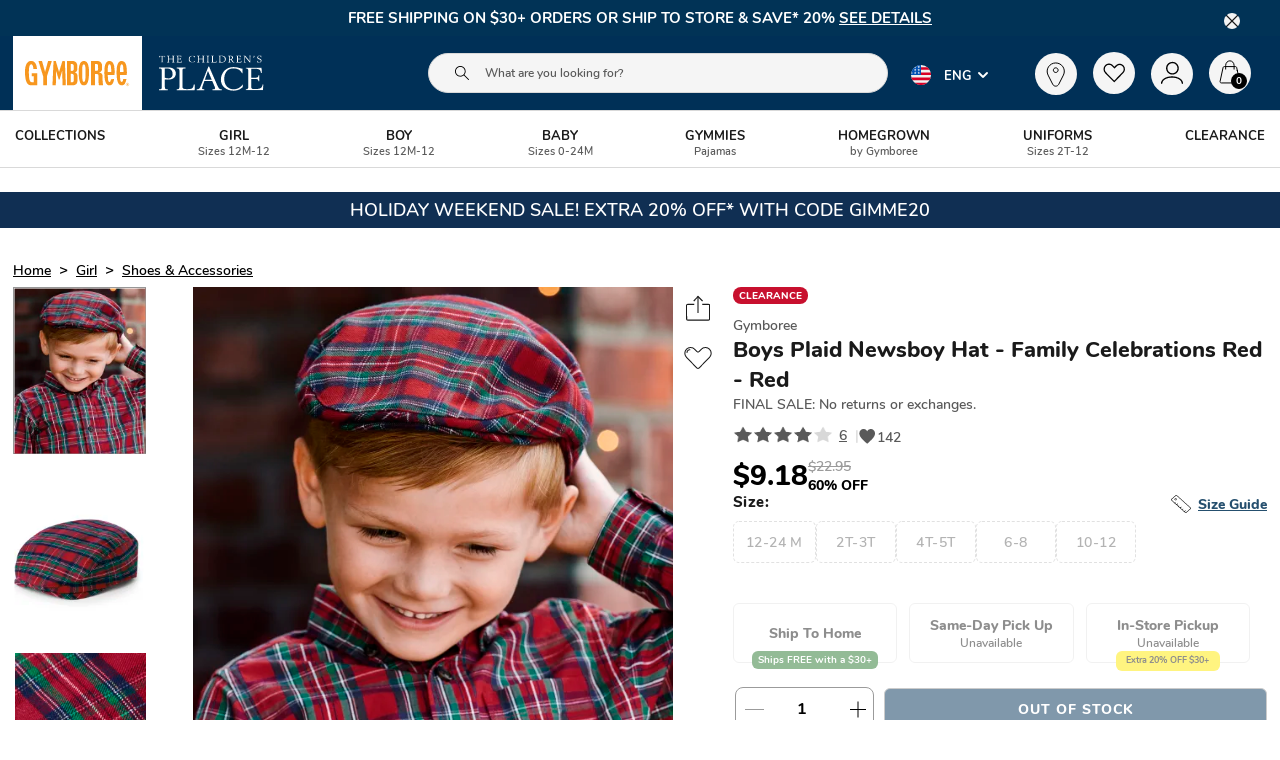

--- FILE ---
content_type: text/html; charset=utf-8
request_url: https://www.gymboree.com/us/p/Boys-Plaid-Newsboy-Hat---Family-Celebrations-Red-3026501-ZP
body_size: 135199
content:
<!DOCTYPE html><html lang="en"><head><meta charSet="utf-8"/><meta name="viewport" content="width=device-width"/><title>Boys Plaid Newsboy Hat - Family Celebrations Red - RED | Gymboree </title><meta name="robots" content="index,follow"/><meta name="description" content="Shop for Boys Plaid Newsboy Hat - Family Celebrations Red - RED at The Children&#x27;s Place. Discover our selection of kids clothes in sizes ranging from 12 months to 8 years."/><meta name="twitter:card" content="summary"/><meta name="twitter:site" content="@Gymboree"/><meta property="og:title" content="Boys Plaid Newsboy Hat - Family Celebrations Red - RED | Gymboree "/><meta property="og:description" content="Shop for Boys Plaid Newsboy Hat - Family Celebrations Red - RED at The Children&#x27;s Place. Discover our selection of kids clothes in sizes ranging from 12 months to 8 years."/><meta property="og:url" content="https://www.gymboree.com/us/p/Boys-Plaid-Newsboy-Hat---Family-Celebrations-Red-3026501-ZP?token=gymrwd"/><meta property="og:type" content="product"/><meta property="og:image" content="https://assets.theplace.com/image/upload/w_200/v1/ecom/assets/products/gym/3026501/3026501_ZP.jpg"/><meta property="og:image" content="https://assets.theplace.com/image/upload/w_200/v1/ecom/assets/products/gym/3026501/3026501_ZP-1.jpg"/><meta property="og:image" content="https://assets.theplace.com/image/upload/w_200/v1/ecom/assets/products/gym/3026501/3026501_ZP-2.jpg"/><link rel="canonical" href="https://www.gymboree.com/us/p/Boys-Plaid-Newsboy-Hat---Family-Celebrations-Red-3026501-ZP"/><meta property="keywords" content="childrensplace"/><link rel="alternate" hrefLang="en-us" href="https://www.gymboree.com/us/p/Boys-Plaid-Newsboy-Hat---Family-Celebrations-Red-3026501-ZP"/><link rel="alternate" hrefLang="es-us" href="https://es.gymboree.com/us/p/Boys-Plaid-Newsboy-Hat---Family-Celebrations-Red-3026501-ZP"/><link rel="alternate" hrefLang="x-default" href="https://www.gymboree.com/us/p/Boys-Plaid-Newsboy-Hat---Family-Celebrations-Red-3026501-ZP"/><link rel="preload" as="image" href="https://assets.theplace.com/image/upload/t_pdp_img_d,f_auto,q_auto/v1/ecom/assets/products/gym/3026501/3026501_ZP.jpg" imagesrcset="https://assets.theplace.com/image/upload/t_pdp_img_d,f_auto,q_auto/v1/ecom/assets/products/gym/3026501/3026501_ZP.jpg 1x, https://assets.theplace.com/image/upload/t_pdp_img_d,f_auto,q_auto,dpr_1.5/v1/ecom/assets/products/gym/3026501/3026501_ZP.jpg 2x, https://assets.theplace.com/image/upload/t_pdp_img_d,f_auto,q_auto,dpr_3/v1/ecom/assets/products/gym/3026501/3026501_ZP.jpg 3x" media="(min-width: 1200px)"/><link rel="preload" as="image" href="https://assets.theplace.com/image/upload/t_pdp_img_t,f_auto,q_auto/v1/ecom/assets/products/gym/3026501/3026501_ZP.jpg" imagesrcset="https://assets.theplace.com/image/upload/t_pdp_img_t,f_auto,q_auto/v1/ecom/assets/products/gym/3026501/3026501_ZP.jpg 1x, https://assets.theplace.com/image/upload/t_pdp_img_t,f_auto,q_auto,dpr_1.5/v1/ecom/assets/products/gym/3026501/3026501_ZP.jpg 2x, https://assets.theplace.com/image/upload/t_pdp_img_t,f_auto,q_auto,dpr_3/v1/ecom/assets/products/gym/3026501/3026501_ZP.jpg 3x" media="(min-width: 768px) and (max-width:1199px)"/><link rel="preload" as="image" href="https://assets.theplace.com/image/upload/t_pdp_img_m,f_auto,q_auto/v1/ecom/assets/products/gym/3026501/3026501_ZP.jpg" imagesrcset="https://assets.theplace.com/image/upload/t_pdp_img_m,f_auto,q_auto/v1/ecom/assets/products/gym/3026501/3026501_ZP.jpg 1x, https://assets.theplace.com/image/upload/t_pdp_img_m,f_auto,q_auto,dpr_1.5/v1/ecom/assets/products/gym/3026501/3026501_ZP.jpg 2x, https://assets.theplace.com/image/upload/t_pdp_img_m,f_auto,q_auto,dpr_3/v1/ecom/assets/products/gym/3026501/3026501_ZP.jpg 3x" media="(max-width: 767px)"/><meta name="next-head-count" content="22"/><meta name="viewport" content="width=device-width, initial-scale=1.0, maximum-scale=1.0"/><meta name="msvalidate.01" content="C19CE85E8339F59689D5E2BB0F246CEF"/><script><script>LUX=function(){function n(){return Date.now?Date.now():+new Date}var r,e=n(),t=window.performance||{},a=t.timing||{navigationStart:(null===(r=window.LUX)||void 0===r?void 0:r.ns)||e};function o(){return t.now?(r=t.now(),Math.floor(r)):n()-a.navigationStart;var r}(LUX=window.LUX||{}).ac=[],LUX.addData=function(n,r){return LUX.cmd(["addData",n,r])},LUX.cmd=function(n){return LUX.ac.push(n)},LUX.getDebug=function(){return[[e,0,[]]]},LUX.init=function(){return LUX.cmd(["init"])},LUX.mark=function(){for(var n=[],r=0;r<arguments.length;r++)n[r]=arguments[r];if(t.mark)return t.mark.apply(t,n);var e=n[0],a=n[1]||{};void 0===a.startTime&&(a.startTime=o());LUX.cmd(["mark",e,a])},LUX.markLoadTime=function(){return LUX.cmd(["markLoadTime",o()])},LUX.measure=function(){for(var n=[],r=0;r<arguments.length;r++)n[r]=arguments[r];if(t.measure)return t.measure.apply(t,n);var e,a=n[0],i=n[1],u=n[2];e="object"==typeof i?n[1]:{start:i,end:u};e.duration||e.end||(e.end=o());LUX.cmd(["measure",a,e])},LUX.send=function(){return LUX.cmd(["send"])},LUX.ns=e;var i=LUX;if(window.LUX_ae=[],window.addEventListener("error",(function(n){window.LUX_ae.push(n)})),window.LUX_al=[],"function"==typeof PerformanceObserver&&"function"==typeof PerformanceLongTaskTiming){var u=new PerformanceObserver((function(n){for(var r=n.getEntries(),e=0;e<r.length;e++)window.LUX_al.push(r[e])}));try{u.observe({type:"longtask"})}catch(n){}}return i}();</script><script src="https://cdn.speedcurve.com/js/lux.js?id=530511770" defer crossorigin="anonymous"></script></script><link rel="preload" href="https://www.gymboree.com/rwd/css/gym-bootstrap-grid-custom-v3.min.css" as="style"/><link rel="icon" href="https://assets2.theplace.com/static/b1ed5c31955909d92ffd433afd7c769540dc9746/images/favicon-gym.png"/><link href="https://www.gymboree.com/rwd/css/gym-bootstrap-grid-custom-v3.min.css" rel="stylesheet"/><link href="https://assets.theplace.com" rel="preconnect" crossorigin="anonymous"/><link href="https://refer.childrensplace.com" rel="preconnect" crossorigin="anonymous"/><link href="https://assets.adobedtm.com" rel="preconnect" crossorigin="anonymous"/><link href="https://search.unbxd.io" rel="preconnect" crossorigin="anonymous"/><link href="https://cdn.quantummetric.com" rel="preconnect" crossorigin="anonymous"/><link href="https://tcp-sync.quantummetric.com" rel="preconnect" crossorigin="anonymous"/><link href="https://origin.xtlo.net" rel="preconnect" crossorigin="anonymous"/><link href="https://s.go-mpulse.net" rel="preconnect" crossorigin="anonymous"/><link href="https://universal.iperceptions.com" rel="preconnect" crossorigin="anonymous"/><link href="https://tagtracking.vibescm.com" rel="preconnect" crossorigin="anonymous"/><link href="https://widget-api.stylitics.com" rel="preconnect" crossorigin="anonymous"/><link href="https://dpm.demdex.net" rel="preconnect" crossorigin="anonymous"/><script>window.assetEndpointGlobal='https://assets2.theplace.com';
    window.fontsAssetPathGlobal='https://assets2.theplace.com/rwd/';
    </script><script>
      window.TCP_HOTFIX_BROWSER = {};
      window.TCP_HOTFIX_PROPS = {};
      window.TCP_HOTFIX_SERVICE_REQUEST = [];
      </script><script id="labelsScript">
      window.labelsData = {"checkout":{"AddedToBag":{"referred":[{"name":"NEED_HELP_DATA","contentId":"b25ffa9d-0b2f-424b-a930-ff30199fbd55","__typename":"ReferredContent"}]},"bagBonusPoints":{"referred":[]},"bagPage":{"referred":[]},"billing":{"referred":[{"name":"cvv_info","contentId":"134b587c-2199-4ebd-bd21-f950d0ea68c1","__typename":"ReferredContent"},{"name":"payment_msg_retry","contentId":"d5e255f3-f64f-4e87-93dc-d82affda384d","__typename":"ReferredContent"},{"name":"payment_msg_invalidate","contentId":"b240b21a-341d-4c0e-a316-cc035f4f78f4","__typename":"ReferredContent"},{"name":"payment_msg_disable","contentId":"f6d6cf3e-4d6b-48a7-a71e-13cfdcf7bba6","__typename":"ReferredContent"}]},"checkoutHeader":{"referred":[]},"orderConfirmation":{"referred":[{"name":"Update_Order_Details_BOSS","contentId":"b9cf0eb4-463c-4ed2-804f-fba2b3cf3df1","__typename":"ReferredContent"},{"name":"Update_Order_Details_BOPIS","contentId":"87ca954e-2c03-4772-b88e-7cabcfaecfdd","__typename":"ReferredContent"},{"name":"Notification_Carrier_Message_US","contentId":"5f3b730e-60ef-4419-9996-76c6b24c6070","__typename":"ReferredContent"},{"name":"Notification_Carrier_Message_CA","contentId":"6e418bf5-6272-4037-8e7f-f119c04fdc3c","__typename":"ReferredContent"},{"name":"Notification_Success_Msg","contentId":"16962f3f-2436-4a30-859c-9715c8642af6","__typename":"ReferredContent"},{"name":"Venmo_Order_Confirmation","contentId":"6401318d-331d-4d73-ba51-7218c4d10c51","__typename":"ReferredContent"}]},"pickup":{"referred":[]},"placeCashBanner":{"referred":[{"name":"PlaceCash_Detail_US_confirmation","contentId":"baacd0ca-b807-4cca-a438-84bc40f8b0d8","__typename":"ReferredContent"},{"name":"PlaceCash_Detail_CA_bag","contentId":"f85619e6-38cd-4a99-8d5a-f35d3bd9962c","__typename":"ReferredContent"},{"name":"PlaceCash_Detail_CA_confirmation","contentId":"b910b037-95c9-4439-a1e5-1b88a0f7970e","__typename":"ReferredContent"},{"name":"PlaceCash_Detail_US_bag","contentId":"c7bd7991-bbd2-4a1e-907b-8fa2c0ad3f96","__typename":"ReferredContent"},{"name":"PlaceCash_Detail_CA_bag","contentId":"f85619e6-38cd-4a99-8d5a-f35d3bd9962c","__typename":"ReferredContent"}]},"review":{"referred":[{"name":"submit_order_policy","contentId":"a35d0c09-3bd3-414f-ad3b-0aba4f8a6baa","__typename":"ReferredContent"}]},"shipping":{"referred":[{"name":"GiftServicesDetailsTCPModal","contentId":"2193c45f-2bdd-4bc0-b412-6fcd6270550d","__typename":"ReferredContent"},{"name":"GiftServicesDetailsGYMModal","contentId":"29c2c219-364f-45e3-a24b-47a3dd2ccced","__typename":"ReferredContent"},{"name":"EmailDisclaimer","contentId":"0521724d-aa26-4d10-b64b-d70ca6993b3e","__typename":"ReferredContent"},{"name":"email_sign_up_ca","contentId":"a70eba32-54e7-4b8f-a40e-fac3fd0a62f0","__typename":"ReferredContent"},{"name":"email_sign_up_ca","contentId":"a70eba32-54e7-4b8f-a40e-fac3fd0a62f0","__typename":"ReferredContent"}]}},"global":{"AppUpdateModal":{"referred":[]},"CommonBrowseLabels":{"referred":[]},"DownloadAppPromo":{"referred":[]},"OrderNotification":{"referred":[]},"Quantum":{"referred":[]},"Search":{"referred":[]},"ShopByProfile":{"referred":[]},"SignUp":{"referred":[]},"Sorting":{"referred":[]},"UserOnboardingApp":{"referred":[{"name":null,"contentId":"fbbfd0cf-806a-4a0e-af49-4a62b6119fbc","__typename":"ReferredContent"}]},"accessibility":{"referred":[]},"accountDrawer":{"referred":[]},"accountTier":{"referred":[{"name":"BonusPoint","contentId":"1001344d-b956-4d69-ac8c-d1fe55ba6083","__typename":"ReferredContent"},{"name":"FreeGiftWrap","contentId":"fb5a38e1-d004-49da-814a-b7b4e0ebe716","__typename":"ReferredContent"}]},"actions":{"referred":[]},"addEditAddress":{"referred":[]},"addedToBagModal":{"referred":[{"name":"NEED_HELP_DATA","contentId":"b25ffa9d-0b2f-424b-a930-ff30199fbd55","__typename":"ReferredContent"},{"name":"PLACE_CASH_DATA","contentId":"593086c6-32bd-422e-97f8-9c9f98035eb1","__typename":"ReferredContent"}]},"airmilesBanner":{"referred":[]},"appleHomePagePromo":{"referred":[]},"bagCarouselModule":{"referred":[]},"bonusPoints":{"referred":[]},"bossEDD":{"referred":[]},"bossPromotions":{"referred":[]},"cartItemTile":{"referred":[]},"checkoutConfirmation":{"referred":[]},"countrySelector":{"referred":[{"name":"lbl_global_country_selector_note","contentId":"3a94a9e1-91d1-40d0-99f8-ff051604c874","__typename":"ReferredContent"}]},"creditCardFields":{"referred":[]},"department":{"referred":[]},"emailSignup":{"referred":[{"name":"EmailDisclaimer","contentId":"f98c4839-bd03-4d97-be30-d76b9744668a","__typename":"ReferredContent"}]},"errorMessages":{"referred":[{"name":"isCouponHelpModalOpen","contentId":"7b90eae9-3e93-4e80-8d35-c0ea69964e00","__typename":"ReferredContent"}]},"footerDefault":{"referred":[]},"formValidation":{"referred":[]},"generic":{"referred":[]},"getCandid":{"referred":[]},"giftCardBalance":{"referred":[]},"giftReceipt":{"referred":[]},"header":{"referred":[]},"helpCenter":{"referred":[{"name":"","contentId":"c1c956c0-bf44-46d5-b79d-385af82ded12","__typename":"ReferredContent"},{"name":"","contentId":"333defa3-f830-4bf8-9613-591a348ecf06","__typename":"ReferredContent"},{"name":"resolution_txt_in_transit","contentId":"37540948-7732-4e44-afd1-e506012deb76","__typename":"ReferredContent"},{"name":"resolution_txt_not_received","contentId":"81131c52-3eb6-4c5a-8e1d-7bd1be85f8d4","__typename":"ReferredContent"},{"name":"","contentId":"1e512f49-ccb9-4563-a084-e3e8f6f5edb0","__typename":"ReferredContent"},{"name":"","contentId":"5e1b1713-8e4d-43ef-81b4-707f1a14d37a","__typename":"ReferredContent"},{"name":"return_to_shipped","contentId":"553aa7fd-899d-4493-921f-2f1bc07e9561","__typename":"ReferredContent"},{"name":"return_in_store_instructions","contentId":"a3fa76dc-d7d3-4ed6-aac7-fca256716a31","__typename":"ReferredContent"},{"name":"return_by_mail_instructions","contentId":"cc905f0f-7881-44ce-aac7-69f1163ae21d","__typename":"ReferredContent"},{"name":"","contentId":"328157fa-4ac0-46de-93b4-20f815038ab1","__typename":"ReferredContent"},{"name":"returnPolicy","contentId":"8a615603-0ebf-4c3b-a0dd-71e2eafabaa0","__typename":"ReferredContent"},{"name":"size_chart_modulex_pjp","contentId":"78a0699f-fcd2-4e7b-831b-58f7c3efaac0","__typename":"ReferredContent"},{"name":"size_chart_modulex_snj","contentId":"246f81c7-505a-43c0-8eca-fff1e08f0997","__typename":"ReferredContent"},{"name":"size_chart_modulex_gym","contentId":"37655cc7-da73-4a1e-8eb0-c783973ec2ef","__typename":"ReferredContent"},{"name":"size_chart_modulex_tcp","contentId":"7745661e-2ebb-49c7-86de-f387bb8aa9b2","__typename":"ReferredContent"}]},"login":{"referred":[]},"loyalityBanner":{"referred":[]},"minibag":{"referred":[]},"modules":{"referred":[]},"navigation":{"referred":[]},"notification":{"referred":[]},"password":{"referred":[]},"placeRewards":{"referred":[{"name":"Bonus Points Days Details","contentId":"804fb668-dcd8-4f2d-97b9-0c071d8e787a","__typename":"ReferredContent"},{"name":"Point History Content","contentId":"a0907d9f-c58b-4121-8376-ab6becc73d37","__typename":"ReferredContent"}]},"plccCard":{"referred":[]},"plccForm":{"referred":[{"name":"account_classified_disclaimer","contentId":"dffae649-e694-4971-ab25-00d7b63aa34c","__typename":"ReferredContent"},{"name":"credit_card_header","contentId":"50d88770-f139-40e6-9929-34b93221095b","__typename":"ReferredContent"},{"name":"contact_information_disclaimer","contentId":"4f34ab8c-a073-4a75-9812-4a083c44a2e3","__typename":"ReferredContent"},{"name":"pre_screen_code","contentId":"85734e5b-d8c5-4ee5-8ca6-666cda96326e","__typename":"ReferredContent"},{"name":"plcc_rewards_list","contentId":"2a779467-1d49-4438-9e9e-25a6073ef74d","__typename":"ReferredContent"},{"name":"plcc_existing_customer_details","contentId":"e80c21cf-d679-421d-94a9-e5091ffedc6a","__typename":"ReferredContent"},{"name":"plcc_shipping_info","contentId":"db527a95-1711-4039-9f68-7f3a325eb330","__typename":"ReferredContent"},{"name":"total_savings_amount","contentId":"ba010dd5-2280-4d50-bd06-ec50a0447ca6","__typename":"ReferredContent"},{"name":"guest_shipping_info","contentId":"1b8b90e1-9fa8-47d5-867f-a6fa5ec22df5","__typename":"ReferredContent"},{"name":"rewards_card_welcome","contentId":"010f190f-865b-46d8-97f7-6854f96637d9","__typename":"ReferredContent"},{"name":"rtps_congralutaions_msg","contentId":"7bfc180a-b860-4656-9f32-783f775e6e76","__typename":"ReferredContent"},{"name":"rtps_opt_out_notice","contentId":"8cb6818f-785d-4344-b392-42571c14e009","__typename":"ReferredContent"},{"name":"rtps_text_terms","contentId":"be02d0b4-5a0b-460e-954b-f977e5fe47d3","__typename":"ReferredContent"},{"name":"mprcc_colourful","contentId":"2d6411a7-5349-4e86-b011-9ff3cb926936","__typename":"ReferredContent"},{"name":"rtps_top","contentId":"d77dfe8c-c49d-4723-b688-9ab36c555724","__typename":"ReferredContent"},{"name":"mpr_equation_image","contentId":"fb13a4c0-9062-49b2-9cb4-097615974709","__typename":"ReferredContent"},{"name":"wic_top","contentId":"a68be8c7-fa94-48af-8608-7d11d19665b3","__typename":"ReferredContent"},{"name":"guest_shipping_info_rtps","contentId":"4cd12449-8d52-4e89-9d4b-06d42243c05c","__typename":"ReferredContent"},{"name":"plcc_shipping_info_rtps","contentId":"f524fa5a-d9b5-49f2-b0fb-11ee3aff7cc3","__typename":"ReferredContent"},{"name":"guest_approved_ps_rtps","contentId":"ed9bb17d-dcb2-4220-82cd-0e77f9bc2464","__typename":"ReferredContent"},{"name":"plcc_approved_ps_rtps","contentId":"0d74918c-4fd7-4009-9766-2bbde3a6e71b","__typename":"ReferredContent"},{"name":"guest_approved_ps","contentId":"56c5418e-e087-4f95-a8c8-b818b4a7412b","__typename":"ReferredContent"},{"name":"plcc_approved_ps","contentId":"1df80d8b-26ac-481f-80aa-a6ab083191ae","__typename":"ReferredContent"},{"name":"electronic_consent","contentId":"81fc2091-8b68-4dd4-a4ba-2a955c301d65","__typename":"ReferredContent"}]},"qrScanner":{"referred":[]},"recommendations":{"referred":[]},"referAFriend":{"referred":[]},"registration":{"referred":[]},"rewardPoints":{"referred":[]},"seo":{"referred":[]},"smartBanner":{"referred":[]},"smsSignup":{"referred":[{"name":"","contentId":"c7259ea2-1c85-46eb-acbf-988e4173cba5","__typename":"ReferredContent"},{"name":"SmsDisclaimer","contentId":"e8bb0bd1-1c99-4f8c-a631-729265dc9e94","__typename":"ReferredContent"},{"name":"","contentId":"b4a86327-65f1-4f1d-88b8-59b147321cda","__typename":"ReferredContent"}]},"store":{"referred":[]},"tierBenefits":{"referred":[]},"trackOrder":{"referred":[]}},"CLPs":{"CLPs_Sub":{"referred":[]}},"Carousal_header":{"Carousal_header_Sub":{"referred":[]}},"CollectionsLabels":{"CollectionsLabels_Sub":{"referred":[]}},"Browse":{"Favorites":{"referred":[]},"PDP":{"referred":[]},"ProductPickup":{"referred":[]},"QuickView":{"referred":[]},"Sort":{"referred":[]},"browseCommon":{"referred":[]}},"FavoritesLabels":{"FavoritesLabels_Sub":{"referred":[]}},"OutfitLabels":{"Outfit_Sub":{"referred":[]}},"ProductDetailPage":{"PDP_Sub":{"referred":[{"name":"shipping_and_returns","contentId":"aa05e20a-1a3d-4e88-bf81-09b92be49d64","__typename":"ReferredContent"}]}},"PLP":{"PLP_sort_filter":{"referred":[]},"plpTiles":{"referred":[]},"seoText":{"referred":[]}},"SLPs":{"SLPs_Sub":{"referred":[]}},"StoreLocator":{"StoreDetail":{"referred":[]},"StoreLanding":{"referred":[]},"StoreList":{"referred":[{"name":"StoreInternationalHtml","contentId":"42f8fa10-0aec-4858-bed7-c56a2e2609d8","__typename":"ReferredContent"}]}},"account":{"accountOverview":{"referred":[{"name":"overviewRewardsPointsBannerPLCC","contentId":"88da566c-834b-4114-8bea-956b126771b2","__typename":"ReferredContent"},{"name":"overviewRewardsPointsBannerMPR","contentId":"65bf244c-f96b-4b69-812e-990dd6993a6a","__typename":"ReferredContent"}]},"addressBook":{"referred":[]},"common":{"referred":[{"name":"mprccBenefits","contentId":"309945e6-d091-489a-8576-609fd9057aff","__typename":"ReferredContent"},{"name":"reset_password_check_email_message","contentId":"d22c4057-4509-4b7e-abb7-58566c7bbfee","__typename":"ReferredContent"}]},"commonbackup":{"referred":[{"name":"mprccBenefits","contentId":"6fc48528-362a-4e9b-b59a-987755ad4131","__typename":"ReferredContent"},{"name":"reset_password_check_email_message","contentId":"f17ed3be-e494-43fb-a891-dd7b4067cff6","__typename":"ReferredContent"}]},"earnExtraPoints":{"referred":[{"name":null,"contentId":"0b444a68-6a56-40b7-beb6-e25a7a5b9b84","__typename":"ReferredContent"},{"name":null,"contentId":"780c7745-24b7-4bc9-adb3-39630eb5b71e","__typename":"ReferredContent"}]},"myPlaceRewards":{"referred":[{"name":"Bonus Points Days Details","contentId":"804fb668-dcd8-4f2d-97b9-0c071d8e787a","__typename":"ReferredContent"},{"name":"plcc-rewards-table","contentId":"d8ca71a2-9ff0-48de-881b-229149429156","__typename":"ReferredContent"}]},"orders":{"referred":[]},"paymentGC":{"referred":[{"name":"paymentGCTopBanner","contentId":"a4546bfa-522e-4b99-9976-1cdc5be8d418","__typename":"ReferredContent"}]},"preferences":{"referred":[]},"profile":{"referred":[]}},"dynamic":{"account_d":{"referred":[],"lbl_applyPlcc_my_place_rewads":"Earn 2 Points for every $1 spent with the My Place Rewards Credit Card.","lbl_accountDrawer_myPlaceRewardsCC_benefits_description_para1":"Applicants with qualifying credit scores and those who received pre-approval and credit approval for the My Place Rewards Credit Card can start to reap its amazing rewards and benefits. The My Place Rewards Credit Card lets you shop all our brands — The Children’s Place, Gymboree, Sugar & Jade and PJ Place — all in one place!","lbl_accountDrawer_myPlaceRewardsCC_benefits_description_para2":"For every U.S. $1 dollar you spend using your My Place Rewards Credit Card, you’ll earn 2 My Place Rewards Member points *. That’s a $5 off for every $50 spent * at any of our brands! You’ll also receive 25% off ** on each of your children’s birthdays when you register them. There's even an exclusive 30% off § savings offer with your first purchase as a new cardholder! For full benefits and terms, available <a class=\"benefit-here-link\" href=\"/us/content/myplace-rewards-terms\" target=\"_blank\">here.</a>","lbl_accountDrawer_myPlaceRewardsCC_benefits_description_para3":"The My Place Rewards Credit Card is a great way to earn points and shop easily at your favorite brands, so apply today. When you shop with the My Place Rewards Credit Card, you can build a strong credit card score while enjoying the benefits of our rewards program.","lbl_accountDrawer_myPlaceRewardsCC_benefits_description_para2_app":"<style> .benefit-here-link{ color:#595959 ; text-decoration: none; text-decoration: underline;} .benefit-para-2{ color:#595959;font-size:14px;font-family:Tofino;}</style> <p class=\"benefit-para-2\">For every U.S. $1 dollar you spend using your My Place Rewards Credit Card, you’ll earn 2 My Place Rewards Member points *. That’s a $5 off for every $50 spent * at any of our brands! You’ll also receive 25% off ** on each of your children’s birthdays when you register them. There's even an exclusive 30% off § savings offer with your first purchase as a new cardholder! For full benefits and terms, available <a class=\"benefit-here-link\" href=\"/content/myplace-rewards-terms\" target=\"_blank\">here.</a></p>","lbl_bonus_points_error":"You have reached the max limit to apply Bonus Points Day Coupon","lbl_print_gift_receipt_return_update":"Holiday purchases made from through   may be returned through  Purchases made from  and onward are subject to our regular return policy.","lbl_print_gift_receipt":"Holiday purchases made from  November 1st, 2025 through December 02,2025 may be returned through January 15, 2026. Purchases made from December 3, 2025 and onward are subject to our regular return policy.","lbl_order_receipt_message_heading":"Holiday Return Policy:","lbl_order_receipt_message_information":"Holiday purchases made from through  may be returned through January 15, 2026. Purchases made from  and onward are subject to our regular return policy","lbl_more_help_return_policy_url":"/help-center/tracking-return/return-policy","lbl_order_status_help_url":"/order-help","lbl_contact_us_href":"/help-center/customer-service/contact-us","lbl_payment_details_msg":"Refunds will be issued to the original form of payment in 7-10 business days. If a gift card was used, a merchandise credit of the amount spent will be emailed to you within 2 weeks.","lbl_help_call_us_number":"1-877-752-2387","lbl_email_address":"customercare@childrensplace.com","lbl_authorization_hold_href":"/help-center/ordering/order-help","lbl_help_refund_under_review_gc_in_order":"Thank you for submitting these details. The refund may take 5-7 business days if approved. Thank you for understanding.","lbl_authorization_hold_policies_href":"/customer-help/review","lbl_csh_contact_us_here_link":"/content/email-us?icid=helpcenter_na_na_na_101220_contactusform","lbl_x_x_xx":"X/X/XX","lbl_contact_us_tcp_prod_href":"https://www.childrensplace.com/us/content/email-us?icid=helpcenter_na_na_na_101220_contactusform","lbl_contact_us_gym_prod_href":"https://www.gymboree.com/us/content/email-us?icid=helpcenter_na_na_na_101220_contactusform","lbl_email_us_href":"/content/email-us?icid=helpcenter_na_na_na_101220_contactusform","lbl_returns_step_two_description_one":"Returns must be made within 45 days of original sale, and will not be accepted without the receipt/gift receipt, or if otherwise noted on the tag, online, or receipt. View our full","lbl_review_by_mail_desc":"Note: All costs associated with your return are your responsibility. We suggest obtaining a tracking number and insurance as we are not responsible for lost packages. We cannot refund original or return shipping charges.","lbl_payment_details_in_store_msg":"In the store, the customer can expect to see the refund posted to the account within 3-5 business days. If a gift card was used, the store will process the refund and give the customer a merchandise credit for the amount spent.","lbl_returns_step_two_description_two":"NOTE: Sugar & Jade is an online only brand and may NOT be returned in stores. Sugar & Jade items must be returned by mail.","lbl_arrive_inprocess_text":"Note: Orders may take up to 10 business days to process. Tracking details are sent as soon as an order ships.","lbl_merge_description_part2":"All My Place Rewards points and coupons will transfer to your merged account within 24 hours.","lbl_returns_mailing_address_us":"The Children’s Place<br>Returns Department<br>1377 Airport Road<br>Ft. Payne, AL 35968","lbl_contact_us_pjp_prod_href":"https://test-uat6.pjplace.com/us/content/email-us?token=rwdpjp2022&&icid=helpcenter_na_na_na_101220_contactusform","lbl_csh_help_call_other_number":"1-877-827-7895","lbl_csh_help_call_international_number":"1-204-272-8312","lbl_returns_mailing_address_ca":"The Children’s Place<br>Returns<br>6100 Freemont Blvd<br>Mississauga, ON L5R 3V7 Canada","lbl_merge_recaptcha_threshold":"3","lbl_login_error_.2010":"The email or password entered is incorrect. Note: Password must contain at least 8 characters, 1 uppercase letter, 1 number and 1 special character.","lbl_login_checkout_modal_heading":"Welcome Back!","lbl_login_checkout_modal_heading_1":"Log in to earn points for","lbl_login_checkout_modal_heading_2":"MY PLACE REWARDS.","lbl_login_bonus_points_messaging_1":"4 DAYS ONLY!","lbl_login_bonus_points_messaging_2":"EARN 50 BONUS POINTS","lbl_login_bonus_points_event_banner_account_message":"when you create a My Place Rewards account.","lbl_login_checkout_hello_screen_earn_rewards_bonus_event_messaging":"Plus you can earn #rewards reward on this purchase.","lbl_login_checkout_hello_screen_earn_points_bonus_event_messaging":"Plus you can earn #points points on this purchase.","lbl_login_checkout_hello_screen_earn_points_message_1":"Earn #bonusPoints Bonus Points when you create a My Place Rewards account!","lbl_forgotPassword_subHeading":"<div class='main-container'>Didn't get your email? Wait a few more minutes, check your spam folder or </br><a class='link' target='_blank' href='https://www.childrensplace.com/us/help-center/customer-service/contact-us '>contact Customer Service</a>.</div>","lbl_otp_sent_to_phone_content1":"Didn't get a text? Wait a few more minutes or contact <a class='link customer-suppport' target='_blank' href='https://www.childrensplace.com/us/help-center/customer-service/contact-us '> Customer Service</a>.","ACC_LBL_PLACE_REWARDS_HEADING":"MY PLACE REWARDS","lbl_createAccount_spendPoint":"$1 Spent = 1 Point","lbl_createAccount_termsConditions":"<style> .linking-create { color: #000; text-decoration: none; text-decoration: underline; } </style> I agree to the My Place Rewards <a href=\"/us/content/myplace-rewards-terms\" target=\"_blank\">Terms & Conditions</a>, <a href=\"/us/help-center/policies/PrivacyPolicy\\\" target=\"_blank\">Privacy Policy</a> and <a href=\"/us/help-center/policies/NoticeofFinancialIncentives\" target=\"_blank\">Notice of Financial Incentive and Loyalty Program </a> of the My Place Rewards Program, and I understand that I will receive marketing communications from The Children’s Place, Inc. and its affiliates (collectively, “The Children’s Place”), including email and direct mail. I agree to provide certain personal information for use by The Children’s Place in connection with the My Place Rewards Program. I can unsubscribe from receiving marketing emails or change my email preferences at any time by clicking the applicable links provided at the bottom of The Children’s Place emails, but I understand that I will continue to receive transactional messages from The Children’s Place regarding the My Place Rewards Program. <a class=\"linking-create\" href=\"/us/help-center/customer-service/contact-us\\\" target=\"_blank\">Contact us.</a>","lbl_createAccount_error__ERR_LOGONID_ALREDY_EXIST":"The email address you entered matches an existing account.","lbl_createAccount_error_.2210":"Please review the password requirements and try again","lbl_createAccount_error":"There is some error in creating Account. Please try again.","lbl_createAccount_termsConditions_app":"<style> .content { font-size: 10px; font-family: Nunito; font-weight: 400; } .linking-create { color: #1a1a1a; text-decoration: none; text-decoration: underline; } </style> <p class=\"content\">I agree to the My Place Rewards <a class=\"linking-create\" href=\"/content/myplace-rewards-terms\\\" target=\"_blank\">Terms & Conditions</a> and <a class=\"linking-create\" href=\"/help-center/policies/PrivacyPolicy\\\" target=\"_blank\">Privacy Policy</a> of the My Place Rewards Program, and I understand that I will receive marketing communications from The Children’s Place, including email and direct mail. I agree to provide certain personal information for use by The Children’s Place in connection with the My Place Rewards Program. I can withdraw my consent at any time to receive marketing emails or to The Children’s Place’s use of my personal information in connection with the My Place Rewards Program. <a class=\"linking-create\" href=\"/help-center/customer-service/contact-us\\\" target=\"_blank\">Contact us.</p></a>","lbl_createAccount_error_.2030":"Oops! The email or password you’ve entered is incorrect. Password must be at least 8 characters long and have at least 1 uppercase, 1 number and 1 special character.","lbl_createAccount_termsConditions_app_accessibilityText":"I agree to the My Place Rewards <a href=\"/us/content/myplace-rewards-terms\">Terms & Conditions</a>, <a href=\"/us/help-center/policies\">Privacy Policy</a> and <a href=\"/us/help-center/policies\">Notice of Financial Incentive </a> of the My Place Rewards Program, and I understand that I will receive marketing communications from The Children’s Place, including email and direct mail. I agree to provide certain personal information for use by The Children’s Place in connection with the My Place Rewards Program. I can withdraw my consent at any time to receive marketing emails or to The Children’s Place’s use of my personal information in connection with the My Place Rewards Program. <a href=\"/us/help-center/customer-service\">Contact Us</a>","lbl_createAccount_termsConditions_us":"<style> .linking-create { color: #000; text-decoration: none; text-decoration: underline; } </style> I agree to the My Place Rewards <a class=\"linking-create\" href=\"/content/myplace-rewards-terms\\\" target=\"_blank\">Terms & Conditions</a> and <a class=\"linking-create\" href=\"/help-center/policies/PrivacyPolicy\\\" target=\"_blank\">Privacy Policy</a> of the My Place Rewards Program, and I understand that I will receive marketing communications from The Children’s Place, including email and direct mail. I agree to provide certain personal information for use by The Children’s Place in connection with the My Place Rewards Program. I can withdraw my consent at any time to receive marketing emails or to The Children’s Place’s use of my personal information in connection with the My Place Rewards Program. <a class=\"linking-create\" href=\"/help-center/customer-service/contact-us\\\" target=\"_blank\">Contact us</a>","lbl_createAccount_error__ERR_AUTHENTICATION_SPECIALCHAR_MINIMUMLENGTH_PASSWORD":"Please enter a valid special character from the list provided !@#$%^&*()_?.-","lbl_createAccount_error_USID_UNAUTHORIZED":"Your session has timed out, and we've encountered a problem with this action. Please try again","lbl_account_path":"/account","lbl_overview_myPlaceRewardsHeading":"My Place Rewards","lbl_overview_myPlaceRewardsCardHeading":"My Place Rewards Credit Card","lbl_overview_apply_today":"APPLY TODAY TO SAVE 30%","lbl_overview_logout_heading_Text_2":"Log in to earn points for MY PLACE REWARDS","lbl_overview_25Off":"25% OFF","lbl_overview_earnDoublePoints":"EARN DOUBLE POINTS","lbl_overview_exclusiveBonusEvents":"EXCLUSIVE BONUS EVENTS","lbl_overview_tripePointsDoubleRewards":"Triple points, double rewards & more!","lbl_overview_addYourCardToPoint1":"Earn 2 points for every $1 spent","lbl_overview_addYourCardToPoint2":"Get 25% off birthday savings","lbl_overview_copyrightTxt":"© 2025 The Children's Place","lbl_overview_walletPage":"https://mp.vibescm.com/c/76cmsb?data[loyalty_id]=","lbl_overview_managePlaceCardPage":"https://d.comenity.net/childrensplace/?ecid=manageacct","lbl_overview_save30Text":"SAVE 30","lbl_placeperk_mega_star_shopper":"You're a Megastar shopper!","lbl_place_perk_bag_banner":"Spend #spendLeftForNextPerk# more to unlock your perks!","lbl_perk_status_always_applied":"Always Applied","lbl_place_perk_order_ships_will_unlock":"You’ll unlock #perkLevel perks when your order ships:","lbl_bonus_points_first_header_label":"2X","lbl_placeperk_plcc_megastar_text":"Cardholders get instant Megastar benefits & unlock $30 Status Rewards as they spend throughout the year.","lbl_placeperk_plcc_next_reward":"your next $30 Status Reward.","lbl_placeperk_how_it_work_des2":"With every status level reached (go you!), we'll add benefits directly to your account (score!). The best part? You get to reach for the stars every year when your status resets.","lbl_placeperk_mega_star":"You're a My Place Rewards Megastar","lbl_placeperk_megastar_congrats":"YAY! You officially reached the stars – our highest status!","lbl_placeperk_basestar":"Star","lbl_placeperk_rockstar":"Rockstar","lbl_placeperk_superstar":"Superstar","lbl_placeperk_megastar":"Megastar","lbl_privacyPolicy_link":"/help-center/policies/PrivacyPolicy","lbl_mprTerms_link":"/content/mpr-terms","lbl_customerServices_link":"/help-center/contact-us","lbl_appDownload_link":"/content?contentType=mobile","lbl_internationalOrders_link":"https://www.borderfree.com/order-status/","lbl_contactUsForm_link":"/content/email-us","lbl_purchaseGiftsCard_eGiftCardLinkUrl":"https://thechildrensplace.cashstar.com/store/recipient?locale=en-us","lbl_purchaseGiftsCard_animatedGiftCardsLinkUrl":"https://thechildrensplace.cashstar.com/store/recipient?locale=en-us","lbl_appDownload_path":"/content/mobile","lbl_earnExtraPoints_checkOffers":"Complete the following actions to earn points (& rewards) even faster. Extra points earned will be applied to your account within 24-48 hours.","lbl_earnExtraPoints_link":"/content/mpr-terms","lbl_points_claim_success_message":"Thank you for contacting us regarding your missing points. Please allow 48-72 hours to process your request. If more information is needed, a customer service representative will contact you.","lbl_points_claim_error":"Thank you for contacting us regarding your missing points. The transaction needs further verification before it can be assigned to your myPLACE Rewards account. Please allow 48-72 hours for a customer care representative to contact you.","lbl_orders_freeAmount":"0","lbl_authorization_hold_policies":"<a href='https://www.childrensplace.com/us/help-center/ordering/order-help'>Authorization hold policies</a>very between digital wallet providers or credit card company bank.You may contact them to request an immediate release of an holds on your account.if gift card was used,a credit card of the amount spent will be available for immediate use on the original gift card.","lbl_authorization_hold":"After canceling your order,the <a href='https://www.childrensplace.com/us/help-center/ordering/order-help'>authorization hold</a>will be dropped and you will not be charged for this transection. Canceled orders cannot be reinstated.","lbl_orders_returnedNotification":"A refund has been issued for your order. Please note it may take 1-3 business days for your refund to be credited to your account","lbl_return_address_receipt_us":"Returns Department <br/>1377 Airport Road <br/>Ft.Payne,AL 35968","lbl_return_address_receipt_ca":"The Children’s Place<br>Returns<br>6100 Freemont Blvd<br>Mississauga, ON L5R 3V7 Canada","lbl_orderHistory_empty_orders_text4":"No orders available for the selected filters. If you need assistance, reach out to our Customer Service team.","lbl_csh_overlay_timeout":"5","lbl_payment_offersMessage":"<b>SAVE 30% TODAY WHEN YOU OPEN AND USE A <span class=\"offers__msg\"> MY PLACE REWARDS CREDIT CARD! </span></b>","lbl_payment_offersMessageMobile":"<style>.offerMessage { font-size:12px;font-weight:bold;}</style><div class=\"offerMessage\">SAVE 30% TODAY WHEN YOU OPEN AND USE A <span class=\"offers__msg\"> MY PLACE REWARDS CREDIT CARD! </span></div>","lbl_payment_offersDetails":"<a class=\"offers__link\" href=\"#\">DETAILS</a>","lbl_payment_plccCard":"My Place Rewards Credit Card","lbl_paymentGC_error__ERR_INVALID_PIN_CARD":"Oops... The card and/or pin number you entered is incorrect. Please try again.","lbl_paymentCC_error_payMethodId":"The payment method entered could not be authorized for this purchase. Please review the information entered and try again or try an alternate form of payment.","lbl_prefrence_social_points_text_3":"Points will appear in your account in approximately 24-48 hours.","lbl_prefrence_modal_disclaimer_line-1":"US customers only. Carrier message & data rates may apply. Recurring automated marketing messages and cart reminders will be sent to the number provided at opt-in. Frequency varies. By opting in, you agree to provide certain personal information for use by The Children’s Place in connection with the applicable text program. No purchase necessary. Text STOP to 89700 to opt out of The Children’s Place texts. See <a href=\"/us/help-center/policies/PrivacyPolicy\">Privacy Policy</a> or <a href=\"/us/help-center/policies/TheChildrensPlaceMobileTermsandConditions\">The Children’s Place Mobile T&C</a>.","lbl_prefrence_modal_disclaimer_line-2":"US customers only. Carrier message & data rates may apply. Recurring automated marketing messages and cart reminders will be sent to the number provided at opt-in. Frequency varies. By opting in, you agree to provide certain personal information for use by Gymboree in connection with the applicable text program. No purchase necessary. Text STOP to 30310 to opt out of Gymboree texts. See <a href=\"https://www.gymboree.com/us/help-center/policies/PrivacyPolicy\">Privacy Policy</a> or <a href=\"https://www.gymboree.com/us/help-center/policies/GymboreeMobileTermsandConditions\">Gymboree Mobile T&C</a>.","lbl_myPlaceRewardsPage_link":"/content/myplace-rewards-page","lbl_termsAndConditionsPage_link":"/help-center/policies/TermsandConditions","lbl_preference_push_notification_tcp_applestore":"https://apps.apple.com/us/app/the-childrens-place/id1292363109","lbl_preference_push_notification_gym_applestore":"https://apps.apple.com/us/app/gymboree/id1495871937","lbl_preference_push_notification_tcp_googleplay":"https://play.google.com/store/apps/details?id=com.childrensplace.tcpmobileapp&hl=en_US","lbl_preference_push_notification_gym_googleplay":"https://play.google.com/store/apps/details?id=com.childrensplace.gymmobileapp&hl=en_US","lbl_prefrence_modal_disclaimer_line-3":"US customers only. Carrier message & data rates may apply. Recurring automated marketing messages and cart reminders will be sent to the number provided at opt-in. Frequency varies. By opting in, you agree to provide certain personal information for use by Sugar & Jade in connection with the applicable text program. No purchase necessary. Text STOP to 66818 to opt out of Sugar & Jade texts. See <a href=\"https://www.sugarandjade.com/us/help-center/policies/PrivacyPolicy\">Privacy Policy</a> or <a href=\"https://www.sugarandjade.com/us/help-center/policies/SugarandJadeMobileTermsandConditions\">Sugar & Jade Mobile T&C</a>.","lbl_preference_push_notification_snj_googleplay":"https://play.google.com/store/apps/details?id=com.childrensplace.snjmobileapp&hl=en_US","lbl_preference_push_notification_snj_applestore":"https://apps.apple.com/us/app/sugar-jade/id1598074500","lbl_profile_program_details":"Program Details","lbl_profile_terms_condition":"Terms & Conditions","lbl_profile_ERR_DBPOPULATE":"There was a problem populating the database","lbl_profile_mailingAddressActivityTitle":"+10 point","lbl_profile_favStoreActivityTitle":"+10 point","lbl_profile_userBirthdayActivityTitle":"+10 point","lbl_profile_surveyActivityTitle":"+10 point","lbl_profile_activityPercentage":"+1 point","lbl_paymentGC_error__ERR_GIFTCARD_SHUTDOWN_SVS15":"There was a problem processing your payment, please try again","lbl_prefrence_modal_disclaimer_line-4":"US customers only. Carrier message & data rates may apply. Recurring automated marketing messages and cart reminders will be sent to the number provided at opt-in. Frequency varies. By opting in, you agree to provide certain personal information for use by PJ Place in connection with the applicable text program. No purchase necessary. Text STOP to 66818 to opt out of PJ Place texts. See <a href=\"/us/help-center/policies\">Privacy Policy</a> or <a href=\"/us/help-center/terms-conditions\">PJ Place Mobile T&C</a>.","lbl_createAccount_termsConditions_1":"","lbl_createAccount_error_ACCOUNT_VERIFY_OTP_COUNT_EXCEEDED":"Maximum account verification passcodes have been requested. Please try again in 24 hours. You may continue shopping as a guest.","lbl_email_verification_error":"Your account has not been verified. Enter the one-time passcode sent to your email address to verify the account and login. You may also continue as a guest.","lbl_create_acc_otp_header":"Verification code sent to","lbl_create_acc_otp_sub_header":"Enter the one-time passcode to verify your account.","lbl_createAccount_checkout_error_checkout_ACCOUNT_VERIFY_OTP_COUNT_EXCEEDED":"Maximum account verification passcodes have been requested. Please try again in 24 hours. You may continue shopping as a guest.","lbl_create_acc_verify_later":"Verify Later","lbl_addPickup":"Add Pickup Person","lbl_addPickup_pickup_persons":"Pick-Up Person(s)-","lbl_addPickup_csh_max_person_error":"You've reached the maximum number of pickup persons for this order.","lbl_addPickup_alternate_person_text":"You can have up to two alternate pickup persons per order. ","lbl_addPickup_alternate_person_email_copy":"Alternate pickup person will receive a copy of all Order Pickup emails.","lbl_addpickup_error_ORDER_ALTPICKUPPERSON_LIMIT_REACHED":"You have reached the max number of pickup persons for this order.","lbl_addpickup_error_ORDER_ALTPICKUPPERSON_INVALID_ORDER_STATUS":"Due to the status of this order, we are unable to add a pickup person.","lbl_addpickup_error_ORDER_ALTPICKUPPERSON_INVALID_ORDER_TYPE":"Adding Pickup Person for Ship To Home Order is not Allowed.","lbl_addpickup_success_message":"Yay! Alternate pickup person has been successfully added.","lbl_create_account_header_title":"Join Us – 4 Brands, 1 Rewarding Place!","lbl_create_account_subheader_copy1":"Earn points on every purchase with","lbl_create_account_subheader_copy1_ca":"Be the first to shop new arrivals","lbl_create_account_subheader_copy2":"Personalize your shopping experience","lbl_create_account_subheader_copy3":"Instant access to coupons & preferred payments","lbl_create_account_email_not_found_copy1":"We couldn't find an account for","lbl_create_account_email_not_found_copy2":"No worries, let's create one together!","lbl_create_account_header_title_ca":"Join Us – 2 Brands, 1 Rewarding Place!","lbl_createAccount_termsConditions_CA":"<style> .linking-create { color: #000; text-decoration: none; text-decoration: underline; } </style> I agree to the  <a href=\"/ca/help-center/policies/TermsandConditions\" target=\"_blank\">Terms & Conditions</a>","lbl_createAccount_privacyPolicy_CA":"<style> .linking-create { color: #000; text-decoration: none; text-decoration: underline; } </style> I agree to the  <a href=\"/ca/help-center/policies/PrivacyPolicy\" target=\"_blank\">Privacy Policy</a>","lbl_createAccount_marketingSubscription_CA":"<style> .linking-create { color: #000; text-decoration: none; text-decoration: underline; } </style> I agree to receive marketing communications from The Children’s Place, Inc. and its affiliates (collectively, “The Children’s Place”), including email and direct mail. You can withdraw your consent at any time. Please refer to our  <a href=\"/ca/help-center/policies/privacypolicy\">Privacy Policy</a> or <a class=\"linking-create\" href=\"/ca/help-center/customer-service/contact-us\" target=\"_blank\">Contact Us.</a>","lbl_err_iagree_policy":"Please accept Privacy Policy to proceed.","lbl_err_iagree_terms":"Please accept the Terms & Conditions to proceed.","lbl_login_header_new_copy":"Log In or Create Account","lbl_login_subheader_new_subcopy":"Enter your email address to earn points every time you shop and checkout faster.","lbl_create_account_reset_pass_copy":"Signed up in store? An account has been created with  your email.","lbl_orders_details_recommendation_header":"You May Also Like","lbl_orders_details_recommendation_subheader":"Recommendations based on items in this purchase.","lbl_help_refund_under_review_refund_off":"Thank you for submitting these details. Please connect with us for further assistance. Thank you for understanding.","lbl_help_refund_under_review_not_eligible":"Thank you for submitting these details. Please connect with us and share the case number below for further assistance. Thank you for understanding.","lbl_help_refund_under_review_something_else":"Thank you for submitting these details. Please connect with us and share the case number below for further assistance. Thank you for understanding.","lbl_help_refund_under_review_message":"Thank you for submitting these details. Please connect with us and share the case number below for further assistance. Thank you for understanding.","lbl_overview_walletPage_new":"https://mp.vibescm.com/c/kvou0i/?uuid=<uuid>&data[loyalty_id]=<loyalty_id>&data[first_name]=<first_name>&data[loyalty_pts_balance]=<loyalty_pts_balance>&data[loyalty_rewards]=<loyalty_rewards>","lbl_30_off":"30% OFF","lbl_vip_share_sms_text":"Here's an exclusive 30% off coupon code for your next purchase at The Children's Place!","lbl_30_off_purchase":"30% OFF PURCHASE","lbl_vip_program_desc":"You've been designated as a VIP Member for {year}. Present or enter your code online or in store at checkout.","lbl_vip_perk_details_model_title":"SAVE 30% OFF","lbl_vip_perk_details_model_lable_text":"Limited time only. Valid on select The Children's Place Mix & Match and Shorts and Sugar & Jade Shorts styles marked as eligible only. Valid online at childrensplace.com, sugarandjade.com and on The Children’s Place, Inc. official mobile apps only. Valid on qualifying orders shipped within the U.S. and Puerto Rico only. Not valid in stores, online at gymboree.com and pjplace.com. Valid on The Children’s Place and Sugar & Jade branded merchandise. Discount applied after other applicable discounts, and before taxes and shipping fees are applied. Valid for one-time use only. Limit one coupon per transaction. Coupon must be relinquished at time of purchase. Not valid toward purchase of gift cards, previously purchased merchandise, or licensed or third-party branded products. Cannot be redeemed in a closing store, in conjunction with any in-store or online site-wide percentage-off event or on bulk purchases. Coupons are not redeemable for cash or merchandise credit and have no cash value. Returns and exchanges are subject to discount taken at time of redemption. May not be purchased, duplicated, traded or sold. Only original coupons will be accepted. Valid coupon code must be provided at checkout. Duplicate offers will not be accepted. Offer will not be re-issued if lost, stolen, corrupted or destroyed or with return/refund of merchandise. Internet distribution strictly prohibited. Not valid in conjunction with The Children’s Place associate discount. Cannot be combined with any offer except My Place Rewards certificates. Use of coupon is acceptance of its terms. Offer may be cancelled or modified by The Children’s Place, Inc. at any time. Void where prohibited.","lbl_30_off_your_purchase":"30% OFF YOUR PURCHASE","lbl_vip_perk_use_in_store_cta":"Use In Store","lbl_rewardprogram_link":"/content/myplace-rewards-page","lbl_termcondition_link":"/content/myplace-rewards-terms","lbl_policies_link":"/help-center/policies","lbl_faq_link":"/help-center/faq"},"app":{"referred":[],"lbl_subtitle_all_departments":"Baby, big kid and every age in between, shop the newest arrivals for everyone at prices you’ll love.","lbl_subtitle_girl":"All the latest styles, trends and looks she wants at prices you don’t want to miss.","lbl_subtitle_boy":"Save on cool, classic and comfy picks made just for him!","lbl_subtitle_toddler_girl":"Shop and save on playtime-ready faves and cute, easy outfits!","lbl_subtitle_toddler_boy":"Easy-to-pair looks for playtime and beyond (and priced just right!).","lbl_subtitle_baby":"From baby shower gifts to everyday essentials, find and save on everything for baby!","lbl_subtitle_view_all":"Baby, big kid and every age in between, shop the newest arrivals for everyone at prices you’ll love."},"browse_d":{"referred":[],"lbl_you_may_also_like":"YOU MAY ALSO LIKE","lbl_you_may_also_like_collection":"YOU MAY ALSO LIKE","lbl_category_interimSoldout":"LOOKING FOR <Category Name>? #Click here# to find other <Department Name> styles to love","lbl_gym":"Gymboree","lbl_no_rush_pick_up":"In-Store Pickup","lbl_brierley_promo_text_generic":"2X POINTS## or ##3X POINTS","lbl_threshold_amount":"30","lbl_boss_edd_refresh_time":"1440","lbl_banner_boss_disc_tcp_default":"10","lbl_banner_boss_disc_tcp_A":"10","lbl_banner_boss_disc_tcp_B":"10","lbl_banner_boss_disc_tcp_C":"10","lbl_banner_boss_disc_gym_default":"10","lbl_banner_boss_disc_gym_A":"10","lbl_banner_boss_disc_gym_B":"10","lbl_banner_boss_disc_gym_C":"10","lbl_banner_boss_text":"<div style=\"font-size:9px; font-family:Nunito, Montserrat, Arial, Helvetica, sans-serif; align-items:center; text-align:center;\"><span style=\"font-weight:700;\"></span><span style=\"font-weight:700;\"> Extra 20% OFF $30+</span></div>","lbl_fullBleed_banner_boss_text":"<div style=\"font-size:9px; font-family:Nunito, Montserrat, Arial, Helvetica, sans-serif; align-items:center; text-align:center;\"><span style=\"font-weight:700;\"></span><span style=\"font-weight:700;\"> Extra 20% OFF $30+</span></div>","lbl_banner_boss_disc_snj_default":"10","lbl_banner_boss_disc_pjp_default":"10","lbl_banner_boss_disc_pjp_A":"10","lbl_banner_boss_disc_pjp_B":"10","lbl_banner_boss_disc_pjp_C":"10","lbl_recently_viewed_clp":"RECENTLY VIEWED","Lbl_pdp1_rec_carousel_header":"You May Also Like","Lbl_pdp2_rec_carousel_header":"Recently Viewed","lbl_you_may_also_like_browse":"YOU MAY ALSO LIKE","lbl_recently_viewed_browse":"PEOPLE ALSO VIEWED","lbl_product_description_claim_message":"Big Fashion, Little Prices","lbl_free_shipping_every_day":"FREE SHIPPING ON ORDERS OF $30 OR MORE*","lbl_pdp_SEO_desc":"Shop for $1 at The Children's Place. Discover our selection of kids clothes in sizes ranging from 12 months to 8 years.","Lbl_pdp1_rec_carousel_header_browse":"You may also like 1","Lbl_pdp2_rec_carousel_header_browse":"People also viewed 2","lbl_Product_pickup_EXTRA_NO_RUSH_OFFER":"Extra 10% Off At Checkout","lbl_Product_pickup_NEED_ASAP":"Need it ASAP?","lbl_Product_pickup_STORE_NEAR_YOU":"at a store near you","lbl_Product_pickup_PICKUP_INSTEAD":"Pickup Instead","lbl_Product_pickup_PICKUP_IN_STORE_DM":"Pickup In Store","lbl_Product_pickup_EXTRA_NO_RUSH_PICKUP_OFFER":"Extra 10% Off","lbl_Product_pickup_GET_IT_ASAP":"Get it ASAP!","lbl_Product_pickup_EXTRA_5_PERCENT_OFF_AT_CHECKOUT":"Extra 5% Off At Checkout","lbl_Product_pickup_READY_WITHIN_2_4_HOURS":"Ready within 2-4 hours","lbl_fav_youMayAlsoLike":"YOU MAY ALSO LIKE","lbl_you_may_also_like_outfit":"YOU MAY ALSO LIKE","lbl_recently_viewed_outfit":"RECENTLY VIEWED","lbl_pdp_SEO_desc_productDetailPage":"Shop for $1 at The Children's Place. Discover our selection of kids clothes in sizes ranging from 12 months to 8 years.","Lbl_pdp1_rec_carousel_header_pdp":"You may also like 1","Lbl_pdp2_rec_carousel_header_pdp":"People also viewed 2","lbl_brierley_promo_text_generic_pdp":"2X POINTS## or ##3X POINTS","lbl_plcc_banner_terms_apply":". Terms Apply","lbl_pdp_per_unit":"/ea","lbl_plcc_banner_save30":"Save 30% Today","lbl_plcc_brand_image_path":"/ecom/assets/static/PLCC_Card.svg","lbl_plcc_brand_image_path_pjp":"/ecom/assets/static/icon/pjp-cc.png","lbl_you_recently_viewed":"RECENTLY VIEWED","lbl_see_suggested_items":"See suggested items","lbl_see_similar_items":"See Similar Items","lbl_plp_in_grid_header":"FOR YOU","lbl_plp_in_grid_description":"BASED ON YOUR RECENT PURCHASE","lbl_plp_personalized":"STYLES PICKED JUST FOR YOU","lbl_brierley_promo_text_generic_slp":"2X POINTS## or ##3X POINTS","lbl_multipack_pack_text":"-Pack","lbl_shipping_information":"Shipping rates and timings depends on product availability, location, and more.","lbl_std_shipping_change":"Standard shipping charge","lbl_sts_shipping_charge":"Ship to Store shipping charge","lbl_shipping_threshold_msg":"For orders under","lbl_shipping_min_order_msg":"No minimum order value","lbl_ships_free_msg":"SHIPS FREE with a $##+ order","lbl_trending_in_category_header":"Top 10 Trending Picks Just For You!","lbl_trending_in_category_badge_top_label":"TOP","lbl_trending_in_category_badge_bottom_label":"10","lbl_banner_bopis_text":"","lbl_category_interimSoldout_web":"LOOKING FOR <Category Name>? Find other #<Department Name># styles to love","lbl_banner_store_special_price_text":"<div style=\"font-size:10px; font-family:Nunito, Montserrat, Arial, Helvetica, sans-serif; margin-top:4px; align-items:center; text-align:center;\"><span style=\"font-weight:700;\">Store Special: #bopisPercentValue#</span></div>","lbl_banner_store_special_text":"<div style=\"font-size:10px; font-family:Nunito, Montserrat, Arial, Helvetica, sans-serif; margin-top:4px; align-items:center; text-align:center;\"><span style=\"font-weight:700;\">Up to #bopisPercentValue#%</span><span style=\"font-weight:700;\"> Off</span></div>","lbl_banner_store_special_msg":"This item may be available at lower price from near by stores.","lbl_go_to":"Switch to ","lbl_stay_in":"STAY IN","lbl_country_redirect_msg":"You are currently shopping our ## website. Would you like to switch locations? ","lbl_social_proofing_msg5":"$Hurry$ - only $XX quantity left!","lbl_store_detail_store_hours_closes":"Closed","lbl_store_detail_store_hours_opens":"Open","lbl_modalOffer_detail_heading_text":"See Similar Products","lbl_similar_product_description":"Find more items that match your style and preferences...","lbl_final_sale":"FINAL SALE","lbl_people_also_purchased":"People Also Purchased","lbl_pick_up_txt_only":"Pick Up","lbl_pick_up":"Same-Day Pick Up","eGiftCardLink":"https://thechildrensplace.cashstar.com/store/recipient?locale=en-us","lbl_write_review_link_to_youtube_placeholder":"Ex: http://youtube.com","lbl_banner_pdp_guest_rewards_label":"$1 Spent = 1 Point | 100 Point = $5 Reward","lbl_banner_pdp_mpr_rewards_label":"Earn <span style=\"color:#e86726\">2X</span> Points Everyday with","lbl_banner_pdp_plcc_rewards_label":"Earn <span style=\"color:#00a7e0\">2X</span> Points when you checkout with your ","lbl_PLCC_reward_multiclr":"<span style=\"color:#232A54;font-weight:900\">MY PLACE REWARDS</span>","plccc_banner_text_pdp_with_shipping":"SAVE 30% + FREE SHIPPING when you open and use a","plccc_banner_text_pdp_without_shipping":"SAVE 30% when you open and use a","lbl_applied_discount_at_checkout":"Discounts applied at checkout.","lbl_free_one_hr_pickup":"FREE Pick Up","lbl_Product_pickup_Free_Pickup_Up_Today":"Free Pick Up Today","lbl_spl_store_msg1":"with store pickup only","lbl_sth_or_sts_price":"Ship to Home / Ship to Store","lbl_build_your_experience_back_button":"Back to Collection"},"cart":{"referred":[],"lbl_info_pointYouCanEarn":"Points you can earn on Item(s)","lbl_bossBanner_noRush":"NO RUSH Pick Up","lbl_cartTile_bopis":"I’ll pick up in store at #store# Today","lbl_couponlist_modalShortDesc":"By participating in the activity, you agree to ","lbl_sfl_notFoundItem":"Sorry, we were unable to complete your request. Please try again.","lbl_recently_viewed":"RELATED TO RECENTLY VIEWED","lbl_you_recently_viewed":"RECENTLY VIEWED","lbl_you_may_also_like":"YOU MAY ALSO LIKE","lbl_add_product_toget_placereward":"Add one of these items!","lbl_you_may_also_like_empty_bag_page":"YOU MAY ALSO LIKE","lbl_recently_viewed_empty_bag_page":"TRENDING IN YOUR AREA","lbl_you_may_also_like_full_bag_page":"YOU MAY ALSO LIKE","lbl_recently_viewed_full_bag_page":"RECENTLY VIEWED","lbl_confirmation_page":"YOU MAY ALSO LIKE","lbl_confirmation_page_checkout_similar_styles":"YOU MAY ALSO LIKE","lbl_confirmation_page_recently_viewed":"RECENTLY VIEWED","lbl_confirmation_page_order_notification":"YOU MAY ALSO LIKE","lbl_low_invetory_cart_tile":"Only [val] left in stock - order soon.","lbl_low_invetory_threshold_ship_to_home":"10","lbl_low_invetory_threshold_BOSS":"10","lbl_low_invetory_threshold_BOPIS":"10","lbl_low_invetory_threshold_SFL":"10","lbl_low_invetory_cart_tile_short":"Only [val] left","lbl_cart_item_unavailable":"1 item (s) in your shopping cart are unavailable.","lbl_plcc_ic_shipping_adress":"Shipping to #adress","lbl_plcc_ic_shipping_adress_ecom_mix":"Deliver to #adress","lbl_plcc_ic_store_address_boss_bopis":"#username will pick up at #storeAdress","lbl_holiday_message":"Select #shippingMethod to get it by Christmas!","lbl_holiday_message_confirmation":"You’ll receive this before Christmas!","lbl_coupon_placeCash_Redemption":"Redemption date is yet to begin","lbl_social_proofing_msg_app":"Items in your bag are not reserved, check out soon!","lbl_boss_unavailable_confirmation_error_text":"Some of the product we've held are no longer available","lbl_boss_unavailable_group_header":"These items need to be purchased separately.","lbl_boss_unavailable_group_sub_header":"We'll save them in your bag while you place your Ship to Store order first.","lbl_boss_unavailable_group_header_error":"Item(s) in your bag are unavailable for No-Rush Pickup. Update selections or #S2H instead.","lbl_share_cart_sms_copy":"Check out the styles I found at #brandId today:","lbl_free_shipping_progress_bar_header":"Free Shipping Status","lbl_free_shipping_msg":"You are only","lbl_free_shipping_away_msg":"away from","lbl_free_shipping_success_msg1":"You've earned","lbl_free_shipping_success_msg2":"on items shipped to your home!","lbl_free_shipping_success_msg3":"on your order!","lbl_site_buster":"Sitebuster","lbl_shipping_charges":"Shipping Charges","lbl_bossBanner_subHeadingDefault":"Simply choose “#type” in your bag before checking out.","lbl_social_proofing_msg2":"Extra $20%$ Off Everything with code $GIMME20!$","lbl_social_proofing_msg3":"Purchase now for extended holiday returns until $January 15th!$","lbl_social_proofing_msg4":"Order by $3PM Dec. 20th$ to get $Free Shipping$ for Christmas!","lbl_free_shipping_msg_boss_unavailable":"Ship them to your home for FREE with a $##+ order!","lbl_promo_flashDeals":"Flash Deal","lbl_free_shipping_coupon_msg1":"Yay! ","lbl_free_shipping_coupon_msg2":"A ","lbl_free_shipping_coupon_msg3":"coupon has been applied.","lbl_bag_simplified_points_text":"to earn #estimatedRewards points on this purchase!","lbl_bag_simplified_rewards_text":"to earn a #estimatedRewards Reward on this purchase!","lbl_bag_simplified_generic_text":"for faster checkout.","lbl_plcc_ic_login_modal_header":"Buy Now with My Place Rewards Credit Card","lbl_plcc_ic_login_modal_cta_text":"LOGIN AND SUBMIT ORDER","lbl_plcc_ic_login_modal_subheader":"Finishing logging in to place your order with your","lbl_free_shipping_promo_msg1":"You will receive","lbl_free_shipping_promo_msg2":"when placing your order with your","lbl_atb_error_ERR_ITEMS_PARTIALLY_ADDED":"Sorry, one or more items you\\u2019re trying to purchase are either out of stock or not available.","lbl_priceDrop_bag_sfl_header":"Item(s) in your Bag and Saved for Later dropped in price!","lbl_priceDrop_bag_header":"Item(s) in your Bag dropped in price!","lbl_priceDrop_sfl_header":"Item(s) in your Saved for Later dropped in price!","lbl_priceDrop_multipleItems_subHeader":"The price of a few items has dropped.","lbl_priceDrop_viewItems":"View items","lbl_priceDrop_singleItem_subHeader":"#singleItemName# has dropped to","lbl_priceDrop_modal_header":"Price Drop","lbl_priceDrop_modal_product_bag":"In Your Bag","lbl_priceDrop_modal_product_sfl":"In Your Saved for Later","lbl_cart_plcc_applynow_save":"Apply Now And Save #amount","lbl_cart_promotion_exclusion_msg_STITCH":"This product is excluded from coupons and promos.","lbl_cart_promotion_exclusion_msg_NIKE_3BRAND":"This product is excluded from coupons and promos.","lbl_cart_promotion_exclusion_msg_HURLEY":"This product is excluded from coupons and promos.","lbl_cart_promotion_exclusion_msg_MINECRAFT":"This product is excluded from coupons and promos.","lbl_cart_promotion_exclusion_msg_HUGGIES":"This product is excluded from coupons and promos.","lbl_cart_promotion_exclusion_msg_MY_LITTLE_PONY":"This product is excluded from coupons and promos.","lbl_cart_promotion_exclusion_msg_NARUTO":"This product is excluded from coupons and promos.","lbl_cart_promotion_exclusion_msg_MINNIE_MOUSE":"This product is excluded from coupons and promos.","lbl_cart_promotion_exclusion_msg_SONIC":"This product is excluded from coupons and promos.","lbl_cart_promotion_exclusion_msg_SUPER_MARIO":"This product is excluded from coupons and promos.","lbl_cart_promotion_exclusion_msg_HELLO_KITTY":"This product is excluded from coupons and promos.","lbl_cart_promotion_exclusion_msg_BLUEY":"This product is excluded from coupons and promos.","lbl_cart_promotion_exclusion_msg_GENERIC_PROPERTY/CHARACTER":"This product is excluded from coupons and promos.","lbl_cart_promotion_exclusion_msg_DRAGON_BALL_Z":"This product is excluded from coupons and promos.","lbl_cart_promotion_exclusion_msg_PAW_PATROL":"This product is excluded from coupons and promos.","lbl_cart_promotion_exclusion_msg_MOANA":"This product is excluded from coupons and promos.","lbl_cart_promotion_exclusion_msg_DISNEY_PRINCESSES":"This product is excluded from coupons and promos.","lbl_cart_promotion_exclusion_msg_DOGMAN":"This product is excluded from coupons and promos.","lbl_cart_promotion_exclusion_msg_POKEMON":"This product is excluded from coupons and promos.","lbl_cart_promotion_exclusion_msg_AVENGERS":"This product is excluded from coupons and promos.","lbl_cart_promotion_exclusion_msg_SPIDERMAN":"This product is excluded from coupons and promos.","lbl_cart_promotion_exclusion_msg_MESSI":"This product is excluded from coupons and promos.","lbl_cart_promotion_exclusion_msg_SPIDEY_AND_FRIENDS":"This product is excluded from coupons and promos.","lbl_cart_promotion_exclusion_msg_FROZEN":"This product is excluded from coupons and promos.","lbl_cart_promotion_exclusion_msg_MICKEY_MOUSE":"This product is excluded from coupons and promos.","lbl_cart_promotion_exclusion_msg_JURASSIC":"This product is excluded from coupons and promos.","lbl_cart_promotion_exclusion_msg_MARIO_KART":"This product is excluded from coupons and promos.","lbl_cart_promotion_exclusion_msg_PRINCESS_PEACH":"This product is excluded from coupons and promos.","lbl_cart_promotion_exclusion_msg_NIGHTMARE_BEFORE_CHRISTMAS":"This product is excluded from coupons and promos.","lbl_cart_promotion_exclusion_msg_IRONMAN":"This product is excluded from coupons and promos.","lbl_cart_promotion_exclusion_msg_GABBY'S_DOLLHOUSE":"This product is excluded from coupons and promos.","lbl_cart_promotion_exclusion_msg_SPIDEY":"This product is excluded from coupons and promos.","lbl_cart_promotion_exclusion_msg_BEETLEJUICE":"This product is excluded from coupons and promos.","lbl_cart_promotion_exclusion_msg_HULK":"This product is excluded from coupons and promos.","lbl_cart_promotion_exclusion_msg_TMNT":"This product is excluded from coupons and promos.","lbl_cart_promotion_exclusion_msg_CARS":"This product is excluded from coupons and promos.","lbl_cart_promotion_exclusion_msg_CARE_BEARS":"This product is excluded from coupons and promos.","lbl_cart_promotion_exclusion_msg_CONVERSE":"This product is excluded from coupons and promos.","lbl_cart_promotion_exclusion_msg_ELF_ON_THE_SHELF":"This product is excluded from coupons and promos.","lbl_cart_promotion_exclusion_msg_GRINCH":"This product is excluded from coupons and promos.","lbl_cart_promotion_exclusion_msg_MONSTER_JAM":"This product is excluded from coupons and promos.","lbl_cart_promotion_exclusion_msg_MARVEL":"This product is excluded from coupons and promos.","lbl_cart_promotion_exclusion_msg_NUTCRACKER":"This product is excluded from coupons and promos.","lbl_cart_promotion_exclusion_msg_RUDOLPH":"This product is excluded from coupons and promos.","lbl_cart_promotion_exclusion_msg_SESAME_STREET":"This product is excluded from coupons and promos.","lbl_cart_promotion_exclusion_msg_SPONGEBOB":"This product is excluded from coupons and promos.","lbl_cart_promotion_exclusion_msg_TCP_X_HELLO_KITTY":"This product is excluded from coupons and promos.","lbl_cart_promotion_exclusion_msg_WICKED2":"This product is excluded from coupons and promos.","lbl_cart_promotion_exclusion_msg_default":"This product is excluded from coupons and promos.","lbl_freeShippingBanner_url_app":"/content/free-shipping","lbl_social_proofing_msg":"Items in your bag are not reserved, $check out soon!$","lbl_bag_path":"/bag","lbl_cart_bopis_discount":"get an extra","lbl_holiday_date":"Dec 25 2025","lbl_cart_restricted_shipping_states_error":"This item can't be shipped to #stateName. Please remove it from your bag before submitting your order."},"checkout_d":{"referred":[],"lbl_giftcard_addUptoMsg":"Add up to #maxGiftCard# gift cards and/or merchandise credits.","lbl_order_status_help_url":"/content/order-status-help?icid=account_na_na_110620_na_onlinehelp","lbl_more_help_return_policy_url":"/help-center/tracking-return/return-policy","lbl_help_center_url":"/help-center/faq","lbl_afterPay_displayMessage":"Because you're interested in Afterpay","lbl_confirmation_pendingOrderMsg":"Order #orderNumber is currently pending payment approval.","lbl_smsSubscription_message":"Value: *US customers only. Carrier message and data rates apply. Recurring automated marketing messages and bag reminders will be sent to the number provided at opt-in. Frequency varies. By opting in, you agree to provide certain personal information for use by The Children’s Place, Gymboree or Sugar & Jade in connection with the applicable text program. No purchase necessary. Text STOP to 89700 to opt out of The Children’s Place texts. Text STOP to 30310 to opt out of Gymboree texts. Text STOP to 30310 to opt out of Gymboree texts. Text STOP to 66818 to opt out of Sugar & Jade texts. View The Children’s Place<a href=\"https://www.childrensplace.com/us/help-center/policies/TheChildrensPlaceMobileTermsandConditions\\\"> Mobile T&C</a> and<a href=\"https://www.childrensplace.com/us/help-center/policies/PrivacyPolicy\\\"> Privacy Policy</a>, Gymboree<a href=\"https://www.gymboree.com/us/help-center/policies/GymboreeMobileTermsandConditions\\\"> Mobile T&C</a> and <a href=\"https://www.gymboree.com/us/help-center/policies/PrivacyPolicy\\ \">Privacy Policy</a> and Sugar & Jade<a href=\"https://www.sugarandjade.com/us/help-center/policies/SugarandJadeMobileTermsandConditions\\\"> Mobile T&C</a> and<a href=\"https://www.sugarandjade.com/us/help-center/policies/PrivacyPolicy\\\"> Privacy Policy</a>.","lbl_print_gift_receipt":"Holiday Return Policy: Purchases made between 11/01/2021 and 11/30/2021 can be returned through 01/15/2022.","lbl_pickup_emailSignupHeading":"Sign up for email today & get $10 off your next purchase!*","lbl_pickup_emailSignupSubHeading":"I understand I will receive marketing emails from The Children’s Place.","checkout.pickup.lbl_pickup_emailSignupSubSubHeading":"*Applies to new email subscribers only. Exclusions apply. Offer valid on your next purchase of $30 or more. You may withdraw your consent at any time.","lbl_placeCash_US_confirmation_subTitle":"PLACE Bucks will be emailed within 48-72 hours","lbl_placeCash_CA_confirmation_subTitle":"PLACE Bucks will be emailed within 48-72 hours","lbl_placeCash_US_bag_startDate":"04/21/2025","lbl_placeCash_US_bag_endDate":"04/30/2025","lbl_placeCash_CA_bag_startDate":"04/21/2025","lbl_placeCash_CA_bag_endDate":"04/30/2025","lbl_shipping_giftServicesTcpOptionPrice1":"FREE","lbl_shipping_giftServicesGymOptionPrice1":"FREE","lbl_shipping_giftServicesTcpOptionPrice2":"$2.00","lbl_shipping_giftServicesGymOptionPrice2":"$2.00","lbl_shipping_giftServicesTcpOptionPrice3":"$6.00","lbl_shipping_giftServicesGymOptionPrice3":"$6.00","lbl_shipping_emailSignUpDisclaimer":"*You may withdraw your consent at any time. Contact Us: The Children’s Place and Gymboree, 500 Plaza Drive, Secaucus, NJ 07094, <a href=\"/\" style=\"color:black;\">www.childrensplace.com</a> and <a href=\"/\" style=\"color:black;\">http://www.gymboree.com </a>.","lbl_checkout_path":"/checkout","lbl_applepay_totalAmount":"The Children's Place, Inc","lbl_orderTotal_threshold_msg":"Afterpay is available for orders that total between $[AfterPayMinOrderAmount] - $[AfterPayMaxOrderAmount]. Please select a new payment method.","lbl_applePay_displayMessage":"Because you have an Apple wallet.","lbl_applePay_displayMessageHeading":"Recommended","lbl_confirmation_venmo_ship_information":"If your order ships after 10 days, a second authorization will appear on your card, however you will only be charged once.","lbl_order_updates_subscribed":"You're currently receiving order updates via text messages.","lbl_confirmation_adyenNote":"Note: It may take a few minutes to receive your order confirmation email and to be able to view the order status in your account.","lbl_confirmation_URLAndroid":"https://play.google.com/store/apps/details?id=com.childrensplace.tcpmobileapp","lbl_confirmation_URLIos":"https://apps.apple.com/us/app/the-childrens-place/id1292363109","lbl_more_help_resend-confirm-img":"https://assets.theplace.com/image/upload/v1595348482/ecom/assets/static/detail-menu/resend.svg","lbl_more_help_return_policy_img":"https://assets.theplace.com/image/upload/v1595348498/ecom/assets/static/detail-menu/ic_keyboard_return_24px.svg","lbl_more_help_change_pick_up_img":"https://assets.theplace.com/image/upload/v1595348494/ecom/assets/static/detail-menu/person.svg","lbl_more_help_extend_pick_up_img":"https://assets.theplace.com/image/upload/v1595348478/ecom/assets/static/detail-menu/clock_3x.png","lbl_order_status_help_img":"https://assets.theplace.com/image/upload/v1604421872/ecom/assets/static/order-help/package.svg","lbl_order_status_url":"/help-center/order-help#orderstatus","lbl_need_help_img":"https://assets.theplace.com/image/upload/v1595348478/ecom/assets/static/detail-menu/icon-feedback_3x.png","lbl_leave_feedback_url":"http://ips-invite.iperceptions.com/webValidator.aspx?sdfc=355b766d-128721-c733c77b-141a-42d7-be9f-2e52b426622b&lID=1&source=102226","lbl_initiate_return_img":"https://assets.theplace.com/image/upload/v1633439924/ecom/assets/static/images/item-returned.svg","lbl_placeCash_US_bag_imgUrl":"https://assets.theplace.com/image/upload/w_auto,f_auto,q_auto,dpr_2.0/ecom/assets/content/gym/us/place-bucks/place_bucks_new_green.jpg","lbl_placeCash_CA_bag_imgUrl":"https://assets.theplace.com/image/upload/w_auto,f_auto,q_auto,dpr_2.0/ecom/assets/content/gym/us/place-bucks/place_bucks_new_green.jpg","lbl_placeCash_US_confirmation_imgUrl":"https://assets.theplace.com/image/upload/w_auto,f_auto,q_auto,dpr_2.0/ecom/assets/content/gym/us/place-bucks/place_bucks.png","lbl_placeCash_CA_confirmation_imgUrl":"https://assets.theplace.com/image/upload/w_auto,f_auto,q_auto,dpr_2.0/ecom/assets/content/gym/us/place-bucks/place_bucks.png"},"error_messages":{"referred":[],"lbl_errorMessages_TCP_COUPON_USED_ALREADY":"One or more of your coupons have already been redeemed. Please remove the coupon(s) and try again.","lbl_errorMessages_LOYALTY_NOT_ACTIVE":"This account has been deactivated, please contact The Children's Place Customer Service by phone: Toll Free: 1-877-752-2387 International Number: 1-204-272-8312 (CAUTION: this is a local number in Canada, therefore you may be charged long distance and Int","lbl_errorMessages_PLACE_CASH_ERROR":"<p style=\"color: #c8102e; font-family: Nunito; font-size: 12px;\">Unable to apply Place Buck coupon. See terms and conditions for rules. Note: Up to 12 Place Bucks per order.</p>","bts_error_message_body":"An error has occurred. Please know we’re working on it! In the meantime, for any further assistance, please contact us at customercare@helloworldfulfillment.com","lbl_errorMessage_ERR_PLCC_INELIGIBLE_PROMOTION":"You have a My Place Rewards Credit Card coupon applied to your order. Please pay with your My Place Rewards Credit Card or remove the coupon to use an alternate payment method.","lbl_errorMessages_ERR_INTERNATIONAL_BILLING_ADDRESS_PLCC":"Please enter a billing address in the United States for your My Place Rewards credit card.","lbl_ORDERS_GENERIC_ERROR":"We are facing some issue in fetching orders, please try again.","lbl_errorMessage_ERR_PRODUCT_SHIPPING_RESTRICTED":"Item(s) in your bag are unable to be shipped to your selected state. Please go back to bag to remove the item(s) and resubmit your order.","lbl_ORDER_DETAILS_GENERIC_ERROR":"We are facing some issue in fetching orders details, please try again.","lbl_errorMessages_DISABLED_PAYPAL":"Sorry, PayPal is temporarily unavailable. Please select a new payment method and resubmit your order.","lbl_errorMessages_ERR_CROSS_SITE_ADDRESS_NOT_SUPPORTED":"Sorry, we are unable to process this transaction due to the country entered in the shipping address. If you would like to ship internationally, please update the country selection located at the bottom of the bag page.","lbl_errorMessages_ERR_SHIPPING_ADDRESS_MISSING":"We encountered an issue with your shipping address. Please re-enter your address in the shipping step of checkout and try again.","lbl_errorMessages_ERR_INVALID_ZIPCODE":"Your city, state and zip code must match. Please correct your address in the shipping step of checkout and try again.","lbl_coupon_error_TCP_PROMOTION_THRESHOLD_NOT_MET":"#couponCount Place Bucks were not applied. Your item total is $#amount away from being able to redeem this Place Buck coupon.","lbl_coupon_error_TCP_PROMOTION_REDEMPTION_REACHED":"#couponCount Place Bucks were not applied. You have reached the maximum of 12 Place Bucks per order.","lbl_err_addressline1_address":"Please enter a valid address","lbl_err_addressline1_maxlength":"Please shorten the street address","lbl_err_addressline2_address":"Please enter a valid address","lbl_err_airmilesaccountnumber":"Please enter a valid 11 digit Air Miles ID","lbl_err_associateid":"The Associate ID you entered does not exist. Please try again","lbl_err_birthdate":"Please enter a valid date of birth","lbl_err_cardnumber_plccenabled":"This card can only be used when shopping the US store","lbl_err_cardnumber_required":"Please enter a card number","lbl_err_cardnumber_type":"Enter a valid credit card number","lbl_err_cardnumber_non_cc":"Enter your card information in the My Place Rewards Credit Card section below","lbl_err_cardnumber_non_plcc":"Enter a valid Place Rewards credit card number","lbl_err_cardpin":"Please enter a valid pin number","lbl_err_city_city":"The value entered in the city has special character","lbl_err_city_nonempty":"Please enter a valid city","lbl_err_country_required":"Please select a country","lbl_err_currentpassword_equalto":"Passwords must match","lbl_err_currentpassword_password":"Your current password is incorrect. Please try again.","lbl_err_date_dob":"Please select a day","lbl_err_dob_required":"Please enter a valid birth date","lbl_err_email":"Please enter your email address like name@email.com","lbl_err_email_req":"Please enter a valid email address","lbl_err_firstname_maxlength":"Please enter a valid first name","lbl_err_firstname_name":"First name field should not contain any special characters","lbl_err_firstname_nonempty":"Please enter a first name","lbl_err_name_nonempty":"Please enter a name","lbl_err_name_name":"Name field should not contain any special characters","lbl_err_name_maxlength":"Please enter a valid name","lbl_err_gender_required":"Please select a gender","lbl_err_accept_tna_required":"Please accept the terms by selecting the box above","lbl_err_userbirthdaymonth_required":"Please select a month","lbl_err_userbirthdayyear_required":"Please select a year","lbl_err_giftcardnumber":"Please enter a valid gift card or merchandise credit number","lbl_err_iagree":"You must agree to the Terms & Conditions to create an account","lbl_err_lastname_maxlength":"Please enter a valid last name","lbl_err_lastname_name":"Last name field should not contain any special characters","lbl_err_lastname_nonempty":"Please enter a last name","lbl_err_month_dob":"Please select a month","lbl_err_ordernumber":"ERROR: Please enter a valid order number.","lbl_err_password_password":"Please enter a valid password","lbl_err_password_required":"Please enter your Password","lbl_err_phonenumber_phone":"Please enter a valid phone number","lbl_err_phonenumber_required":"Please enter a phone number","lbl_err_prescreencode":"Please enter a valid pre-screen code","lbl_err_recaptchatoken_required":"Please check the recaptcha value","lbl_err_req":"This field is required.","lbl_err_ssnumber_ssn":"Please enter the last 4 digits of your social security number","lbl_err_statewocountry_required":"Please enter a valid state","lbl_err_validexpirationedate":"Please enter a valid expiration date","lbl_err_expMonth":"Please enter a valid expiration date","lbl_err_expYear":"Please enter a exp. year","lbl_err_validstreetaddress":"Please enter an address","lbl_err_year_dob":"Please select a year","lbl_err_zipcode_required":"Enter a valid zip code","lbl_err_zipcode_zipcode":"Please enter a valid zip code","lbl_err_email_validemail":"Email format is invalid","lbl_err_state_staterequired_us":"Select a state","lbl_err_state_staterequired_nonus":"Please select a province","lbl_err_altphonenumber_notequalto":"Phone numbers must not match","lbl_err_emailaddressnoasync":"ERROR: Email format is invalid","lbl_err_cvvcode_required":"Please enter a valid security code","lbl_err_cvvcode_cvvnumber":"Enter a valid verification code","lbl_err_cvvcode_cvvlengththree":"Security code must be a 3-digit number without any spaces","lbl_err_cvvcode_cvvlengthfour":"Security code must be a 4-digit number without any spaces","lbl_storelanding_errorLabel":"Please re-type address & select location from dropdown suggestions","lbl_storelanding_validErrorLabel":"Please enter a valid street address","lbl_storelanding_invalidAddressError":"The value entered in the street address has special character.","lbl_fav_list_name_nonempty":"List Name can not empty","lbl_credit_card_valid":"Please enter valid input","lbl_err_age_required":"Please enter your BirthDate","lbl_err_age_gate":"We're sorry! You are not eligible to register on this site. Your information has not been collected","lbl_err_email_required":"Please enter a valid email address","lbl_err_password_notEqualto":"Cannot be your email address or a recent password","lbl_payment_form_error":"Please enter payment information","lbl_errorMessages_ERR_ADYEN_GENERIC_SESSIONS":"Oops... there was an issue with your PayPal payment. Please try again.","lbl_errorMessages_ERR_ADD_EDIT_CREDIT_CARD":"Unable to save card. Please check the card number, CVV and expiration date and try again, or use a different payment method.","lbl_errorMessages_ERR_GENERIC_UPDATEORDER":"Oops... there was an issue with your PayPal payment. Please try again.","lbl_errorMessages_API_BAD_INV":"One or more items in your bag are unavailable for your selected options. Please update your bag.","lbl_errorMessages_CHECKOUT_API_BAD_INV":"There is insufficient inventory to fulfill your request"},"global_d":{"referred":[],"test":"test123","lbl_default_age_gate":"18","lbl_PLCC_reward_multiclr":"<span style=\\\"color:#232a54\\\">MY</span> <span style=\\\"color:#232a54\\\">PLACE</span> <span style=\\\"color:#232a54\\\">REWARDS</span> <span style=\\\"color:#232a54\\\">CREDIT CARD</span>","lbl_PLCC_reset_pass_web":"Enter a password and login to use a shiny new card and <b>30 % OFF</b> Welcome offer now.","lbl_PLCC_arrive_in":"It will arrive in 7 to 10 business days.","lbl_PLCC_your_shiny":"<p  style=\\\"text-align:center; font-weight:bold; font-size:18px;\\\">Your shiny new <span style=\\\"color:#232a54\\\">MY</span> <span style=\\\"color:#232a54\\\">PLACE</span> <span style=\\\"color:#232a54\\\">REWARDS</span></strong> <span style=\\\"color:#232a54\\\">CREDIT CARD</span> is on its way…</p>","lbl_PLCCForm_iAgreeCheckboxText":"By checking this box and clicking 'Submit to open an account' I agree to the Terms and Conditions, acknowledge receipt of the Privacy Notice, consent to receive documents electronically, and electronically sign this application/solicitation.","lbl_PLCCTimeoutModal_interimText":"To protect your privacy, we will close this page in XX seconds if you don’t choose to continue.","lbl_smsSignup_smsSignupText":"U.S Customers only. Messages & data rates may apply. Frequency varies. To opt out, Text STOP to 89700. For help, text HELP to 89700.","lbl_smsSignup_privacyPolicy":"Privacy Policy.","lbl_smsSignup_orderUpdates":"Send me order updates via text messages","lbl_SignUp_footerTextLabel":"*Exclusions apply. See <a href=\\\"/help-center/policies#privacypolicy\\\">Privacy Policy</a>, including <a href=\\\"/help-center/policies#financialincentives\\\">Notice of Financial Incentive</a>.","lbl_sms_button_text":"Tap To Join","lbl_footer_SMS_bodyText":"TAP2JOIN - Send this text to join Gymboree text alerts. Msg and data rates may apply.","lbl_footer_SMS_userText2":"get 30% off!","lbl_footer_SMS_textNumber":"30310","lbl_landing_SMS_bodyText":"TAP2JOIN1 - Send this text to join The Children\\u0027s Place text alerts. Msg and data rates may apply.","lbl_landing_SMS_userText2":"get 30% off!","lbl_landing_SMS_textNumber":"30310","lbl_overlay_SMS_bodyText":"TAP2JOIN2 - Send this text to join The Children\\u0027s Place text alerts. Msg and data rates may apply","lbl_overlay_SMS_userText2":"get 30% off!","lbl_overlay_SMS_userText3":"plus stay updated on special offers, new arrivals and more...","lbl_overlay_SMS_textNumber":"30310","lbl_landing_SMS_userText3":"plus stay updated on special offers, new arrivals and more...","lbl_home_SMS_bodyText":"TAP2JOIN7 - Send this text to join The Children’s Place text alerts. Msg and data rates may apply.","lbl_nav_SMS_bodyText":"TAP2JOIN8 - Send this text to join The Children's Place text alerts. Msg and data rates may apply.","lbl_footer_SMS_userText1":"Join text alerts &","lbl_landing_SMS_userText1":"Join text alerts &","lbl_overlay_SMS_userText1":"Join text alerts &","lbl_content_buy_online":"/content/buy-online","lbl_header_bgImage_desktop_url":"https://assets.theplace.com/image/upload/f_auto,q_auto/ecom/assets/content/gym/us/place-bucks/place_bucks.png","lbl_header_bgImage_mobile_url":"https://assets.theplace.com/image/upload/f_auto,q_auto/ecom/assets/content/gym/us/place-bucks/place_bucks.png","lbl_createAccount_termsConditions_app_accessibilityText":"I agree to the My Place Rewards Terms & Conditions and Privacy Policy of the My Place Rewards Program, and I understand that I will receive marketing communications from The Children’s Place, including email and direct mail. I agree to provide certain personal information for use by The Children’s Place in connection with the My Place Rewards Program. I can withdraw my consent at any time to receive marketing emails or to The Children’s Place’s use of my personal information in connection with the My Place Rewards Program. Contact Us","lbl_bossBanner_headingDefault":"PICK UP IN STORE AND SAVE AN EXTRA #value","lbl_bossBanner_subHeadingDefault":"Buy Online & Ship to Store! Simply choose it in your bag before checking out.","lbl_bossBanner_noRush":"Ship To Store","lbl_info_mprPoint":"My Place Rewards Points on item(s)","lbl_pickup_instead_ready":"Ready within 4 hours","lbl_pickup_instead_heading_error":"Order pickup unsuccessful","lbl_pickup_instead_msg_error":"Something went wrong, but your item is still available to ship to your home","lbl_oops_item_unavailable":"Oops! Item Unavailable","lbl_items_not_added_to_bag":"Items Not Added To Bag","lbl_item_not_added_to_bag":"Item Not Added To Bag","lbl_oops_added_to_bag":"Oops!","lbl_feedback_email_app":"mobileapps@childrensplace.com","lbl_cartTile_bopis":"I’ll pick up in store at #store# Today","lbl_cartTile_boss":"I’ll pick up in store at #store# by #startMonth# #startdate# - #endMonth# #enddate#","lbl_cartTile_noRushPickup":"NO RUSH Pick Up","lbl_cartTile_boss_pickup":"Ship to Store","lbl_edd_placeholdeer_boss":"5 to 15 days","lbl_SignUp_getTextLabel":"GET 30%","lbl_SignUp_tenTextLabel":"30%","lbl_SignUp_offTextLabel":"OFF","lbl_SignUp_termsTextLabel":"*By signing up, you agree to provide certain personal information for use by The Children’s Place or Gymboree. You can withdraw your consent at any time. See <a target=\"_blank\" href=\"/help-center/help-center/policies/PrivacyPolicy\">Privacy Policy</a>. <a target=\"_blank\" href=\"/help-center/customer-service/contact-us\">Contact Us</a>: Gymboree, 500 Plaza Drive, Secaucus, NJ 07094.","validationErrorLabel":"ERROR: Please enter a valid email address","lbl_SignUp_imageSrc":"https://assets.theplace.com/image/upload/v1651163430/ecom/assets/content/tcp/us/email-sub/SU_Modal-Images-email.jpg","lbl_SignUp_shopNowBtnUrl":"/home","lbl_SignUp_gymSignUpLabel":"Yes, I’d also like emails from Gymboree","lbl_SignUp_tcpSignUpLabel":"Yes, I’d also like emails from The Children’s Place","lbl_SignUp_shopNowBtnUrlTarget":"_self","lbl_SignUp_storeLocatorUrl":"/store-locator","lbl_content_free_shipping":"content/free-shipping","lbl_free_shipping_every_day":"FREE SHIPPING ON ORDERS OF $30 OR MORE*","lbl_ship_to_store":"Ship to store","lbl_boss_off_percentage":"Extra 20% OFF $30+","lbl_loyaltyBanner_sectionSymbol":"*","lbl_loyaltyBanner_asteriskSymbol":"*","lbl_banner_minibag_guest_points_label2":"SAVE 30% TODAY!","lbl_banner_minibag_guest_rewards_label2":"SAVE 30% TODAY!","lbl_banner_minibag_mpr_points_label2":"SAVE 30% TODAY!","lbl_banner_minibag_mpr_rewards_label2":"SAVE 30% TODAY!","lbl_banner_bag_guest_points_label2":"SAVE 30% TODAY! #sectionSymbol#","lbl_banner_bag_guest_rewards_label2":"SAVE 30% TODAY!","lbl_banner_bag_mpr_points_label2":"SAVE 30% TODAY! #sectionSymbol#","lbl_banner_bag_mpr_rewards_label2":"SAVE 30% TODAY! #sectionSymbol#","lbl_banner_checkout_guest_points_label2":"SAVE 30% TODAY!","lbl_banner_checkout_guest_rewards_label2":"SAVE 30% TODAY!","lbl_banner_checkout_mpr_points_label2":"SAVE 30% TODAY!","lbl_banner_checkout_mpr_rewards_label2":"SAVE 30% TODAY!","lbl_my_rewards_heading":"REWARDS & COUPONS","lbl_bonus_points_apply_any_day":"Apply to any day. Your choice!","lbl_bonus_points_msg":"My Place Rewards members get double points…Use your My Place Rewards Credit Card to get triple!","lbl_my_rewards_wallet_heading":"AVAILABLE REWARDS & OFFERS","lbl_my_rewards_drawerHeading":"AVAILABLE REWARDS & OFFERS","lbl_PLCCForm_rewardsCardHeading":"MY PLACE REWARDS CREDIT CARD","plcc_form_electronic_consent":"Electronic Consent","lbl_PLCCForm_financialTermsHeading":"FINANCIAL TERMS OF YOUR ACCOUNT","lbl_PLCCForm_submitButton":"SUBMIT TO OPEN AN ACCOUNT","lbl_PLCCForm_noThanks":"No thanks","plcc_form_list_heading":"Please review the important information and terms about opening a ${<b>MY PLACE REWARDS CREDIT CARD</b>} account prior to submitting your application or accepting a pre-approved offer.","plcc_form_list_item1":"Be at the age of majority in your state or territory","plcc_form_list_item2":"Have a valid government-issued photo ID","plcc_form_list_item3":"Have a valid government issued tax identification number (such as a SSN or SIN)","plcc_form_list_item4":"Have a street, rural route or APO/FPO mailing address (no P.O. Boxes)","lbl_PLCCForm_preScreenCodeText":"If you’ve received a pre-screen code,","lbl_PLCCForm_clickHere":"click here.","lbl_PLCCForm_preScreenCodeOpt":"Enter Pre-Screen Code (optional)","lbl_PLCCForm_enterHere":"enter it here.","lbl_PLCCForm_ssn":"Last 4 Digits of SSN","lbl_PLCCForm_underProgress":"Your information is under review and is being processed.","lbl_PLCCForm_underProcessDetails":"You will be notified by mail within 10 days with your account’s status.","lbl_PLCCForm_financialTermsHeading1":"FINANCIAL TERMS OF YOUR ACCOUNT","lbl_PLCCForm_statePlaceholder":"Select","lbl_PLCCModal_applyNowHeaderText":"Save 30% Off Today!","lbl_PLCCModal_applyNowSubText":"<center>WHEN YOU OPEN & USE A <span style=\"color:#232a54\">MY</span> <span style=\"color:#232a54\">PLACE</spa<span style=\"color:#232a54\">REWARDS</span> <span style=\"color:#232a54\">CREDIT CARD</span></center>","lbl_PLCCModal_applyNowCTA":"APPLY OR ACCEPT OFFER","lbl_PLCCModal_learnMoreText":"Learn More","lbl_PLCCModal_benefitsText":"BIGGER, BETTER BENEFITS","lbl_PLCCForm_details":"DETAILS","lbl_PLCCModal_faqText":"FAQ","lbl_PLCCModal_rewardsProgramText":"PROGRAM TERMS","lbl_PLCCModal_linksTextPrefix":"*","apply_now_double":"DOUBLE POINTS","apply_now_double_subtext":"on every credit card purchase*","apply_now_discount_30":"30% OFF","apply_now_discount_30_subtext":"your first credit card purchase","apply_now_discount_25":"25% OFF","apply_now_discount_25_subtext":"for your kids' birthdays!*","apply_now_discount_20":"20% OFF","apply_now_discount_20_subtext":"when you get card","apply_now_discount_standard":"FREE STANDARD SHIPPING","apply_now_discount_standard_subtext":"every day","lbl_PLCCModal_applyNowLink":"Apply Now","lbl_PLCCModal_oneEqualsTwoPoints":"TRUE","plccc_approved_saving":"You could save $12.74 on your current order!","plcc_approved_ps":"P.S. You’ll also receive this coupon via email. Once this window is closed, you will not have access to this page. Please copy your coupon code.","lbl_PLCCForm_welcomeOffer":"YOUR WELCOME OFFER","lbl_PLCCForm_creditLimit":"YOUR CREDIT LIMIT:","lbl_PLCCForm_congratulations":"Congratulations,","lbl_PLCCForm_checkout":"CHECKOUT","lbl_PLCCForm_footerlinksPrefix":"*","lbl_PLCCForm_manageCreditCardAccount":"Manage Credit Card Account","lbl_PLCCForm_withMyPlaceRewardsCard":"With the My Place Rewards Card","lbl_PLCCModal_applyNowHeaderTextSuffix":"*","lbl_PLCCModal_applyAcceptOfferLink":"https://d.comenity.net/childrensplace/?ecid=manageacct","lbl_PLCCForm_single_reward":"https://assets.theplace.com/image/upload/f_auto,q_auto,dpr_2.0/ecom/assets/content/gym/us/mpr/double-rewards-everyday.png","lbl_PLCCForm_double_reward":"https://assets.theplace.com/image/upload/f_auto,q_auto,dpr_2.0/ecom/assets/content/gym/us/mpr/double-rewards-everyday.png","lbl_plcc_approved_offer":"30% OFF","lbl_PLCCForm_financialTerms":"Click here for financial terms of your account","lbl_PLCCOffer_modal_header":"Special Offer!","lbl_PLCCOffer_modal_sub_header_1":"SAVE 30%","lbl_PLCCOffer_modal_sub_header_2":"TODAY!","lbl_PLCCOffer_imageAlt":"Plcc image alt text","lbl_PLCCOffer_takeover_applyNowSubText":"<center>WHEN YOU OPEN &amp; USE A <br><span style=\"color:#232a54\">MY</span> <span style=\"color:#232a54\">PLACE</span> <span style=\"color:#232a54\">REWARDS</span> <span style=\"color: 232a54;\">CREDIT CARD</span></center>","lbl_PLCC_no_need_wait":"No Need to Wait. Use Your Card Now!","lbl_PLCC_reset_pass":"Enter a password and login to use a shiny new card and <b>30 % OFF</b> Welcome offer now.","lbl_PLCC_your_email_address":"Your Email Address for My Place Rewards Credit Card","lbl_PLCC_shopping_in_store":"Shopping in stores while waiting for your card?","lbl_PLCC_associate_look_cc":"Have an associate look up your credit card.","lbl_PLCC_you_approved_for":"You’re approved for the","lbl_PLCCForm_creditLimit_lower":"Your Credit Limit:","lbl_rtps_you_are":"You are","lbl_PLCC_approved_text":"pre-approved!","lbl_rtps_modal_plcc_text_1":"When you open and use a","lbl_PLCC_terms_1":"You can choose to stop receiving “prescreened” offers of credit from this and other companies by calling toll-free 1-888-567-8688. See PREESCREEN & OPT-OUT NOTICE in the Terms & Conditions link below for more information about prescreened offers.","lbl_PLCC_terms_2":"Subject to final credit approval. The My Place Rewards Credit Card is issued by Comenity Capital Bank. <a target =\"_blank\" href= View> Terms & Conditions</a>.","lbl_animation_plp":"https://www.childrensplace.com/wcsstore/GlobalSAS/images/tcp/scan-it/2117301_scanit.gif","lbl_trackOrder_internationTrackOrderLink":"https://www.borderfree.com/order-status/","lbl_trackOrder_needHelpLink":"/help-center/faq","lbl_trackOrder_genericErrorLinkHref":"/help-center/contact-us","lbl_email_SignUp_tenTextLabel":"30%","lbl_email_SignUp_termsTextLabel":"*By signing up, you agree to provide certain personal information for use by The Children’s Place or Gymboree. You can withdraw your consent at any time. See <a target=\"_blank\" href=\"/help-center/help-center/policies/PrivacyPolicy\">Privacy Policy</a>. <a target=\"_blank\" href=\"/help-center/customer-service/contact-us\">Contact Us</a>: Gymboree, 500 Plaza Drive, Secaucus, NJ 07094.","lbl_email_validationErrorLabel":"ERROR: Please enter a valid email address","lbl_email_SignUp_imageSrc":"https://assets.theplace.com/image/upload/v1651163430/ecom/assets/content/tcp/us/email-sub/SU_Modal-Images-email.jpg","lbl_email_SignUp_shopNowBtnUrl":"/home","lbl_email_SignUp_gymSignUpLabel":"Yes, I’d also like emails from Gymboree","lbl_email_SignUp_tcpSignUpLabel":"Yes, I’d also like emails from The Children’s Place","lbl_email_SignUp_shopNowBtnUrlTarget":"_self","lbl_email_SignUp_storeLocatorUrl":"/store-locator","lbl_sms_SignUp_tenTextLabel":"30%","lbl_sms_SignUp_termsTextLabel":"Carrier message & data rates apply. Recurring automated marketing messages will be sent to the number provided at opt-in. Frequency varies. Test STOP to 30310 to opt-out. Offer is valid for first-time subscribers only. See Mobile T&C & Privacy Policy. No purchase necessary","lbl_sms_validationErrorLabel":"This number is already subscribed.","lbl_sms_SignUp_imageSrc":"https://assets.theplace.com/image/upload/v1646848210/ecom/assets/content/tcp/us/sms-sub/SP_Modal-Images_Email.jpg","lbl_sms_SignUp_shopNowBtnUrl":"/home","lbl_sms_SignUp_shopNowBtnUrlTarget":"_self","lbl_sms_SignUp_gymSignUpLabel":"Yes, I’d also like texts from Gymboree","lbl_sms_SignUp_tcpSignUpLabel":"Yes, I’d also like texts from The Children’s Place","lbl_sms_SignUp_storeLocatorUrl":"/store-locator","non_discounted_products":"","lbl_PLCCForm_state":"State","lbl_loyaltyBanner_currentSubtotal":"Current Subtotal: ","lbl_loyaltyBanner_estimatedSubtotal":"Estimated Subtotal with a My Place Rewards Credit Card: ","lbl_header_welcomeTxt":"Hello|Welcome back|Nice to see you again|Ready to shop|Ready, set, SHOP|New day, new styles to love","lbl_site_maintenance_popup_text":"Our site is currently undergoing maintenance until 07:00 AM EST. You can browse products but will be unable to place an order during this time.","lbl_errorMessages_inventoryIssue":"Important message for your bag","lbl_errorMessages_inventoryIssue_MiniBag":"Inventory unavailable","lbl_desktop_app_download_subcopy":"To download, scan the QR code below with your phone's camera.","lbl_size_chart_category_title":"Category","lbl_mweb_ca_app_download_header_copy":"Receive notifications and keep track of your orders with the free My Place app.","lbl_desktop_ca_app_download_header":"Track your orders easily with The Children's Place app.","lbl_global_page_hidden_title":"Hurry! Your items are waiting...","lbl_global_final_sale":"FINAL SALE: No returns or exchanges.","lbl_promo_img_url":"/ecom/assets/content/tcp/us/apple-promo/2023/Group_2147_3x.png","lbl_promo_url":"/us/content/applepay-promo","lbl_sms_signup_legal_text":"<div data-locator=\"\\\" class=\"sc-jrAGrp kAwSqM\\\"><style>.disclaimer { font-size: 10px; font-family: Nunito; text-align: center;} .disclaimer a { color: #000}</style> <p class=\"disclaimer\"> *By signing up for text alerts, you agree to receive recurring automated marketing messages and cart reminders from The Children’s Place, Gymboree, Sugar & Jade or PJ Place at the number provided, and you agree to the applicable terms and conditions (<a target=\"_blank\\\" href=\"/help-center/policies/TheChildrensPlaceMobileTermsandConditions\\\">The Children’s Place Mobile T&C</a>, <a target=\"_blank\\\" href=\"/help-center/policies/GymboreeMobileTermsandConditions\\\"> Gymboree Mobile T&C</a>, <a target=\"_blank\\\" href=\"/help-center/policies/SugarandJadeMobileTermsandConditions\\\"> Sugar & Jade Mobile T&C</a> or <a target=\"_blank\\\" href=\"/help-center/policies/PJPlaceMobileTermsandConditions\\\"> PJ Place Mobile T&C</a>) and our <a target=\"_blank\\\" href=\"/help-center/policies/PrivacyPolicy\\\">Privacy Policy</a>, including <a target=\"_blank\\\" href=\"/help-center/policies/NoticeofFinancialIncentives\\\"></a>Notice of Financial Incentive</a>. Frequency varies. Msg and data rates may apply. Consent not a condition of purchase. You confirm that you are authorized to consent to receive text messages at the number you have provided. Text STOP to 89700 to opt out of The Children’s Place texts. Text STOP to 30310 to opt out of Gymboree texts. Text STOP to 66818 to opt out of Sugar & Jade texts. Text STOP to 30709 to opt out of PJ Place texts. +New subscribers only. Exclusions apply. </p> </div>","lbl_PLCCModal_detailsLink":"/content/place-card","lbl_PLCCModal_learnMoreLink":"/content/place-card","lbl_PLCCModal_rewardsProgramLink":"/help-center/myplacerewards#termsandconditions","lbl_PLCCModal_faqLink":"/help-center/myplacerewards","lbl_termcondition_link":"/help-center/myplacerewards#termsandconditions","lbl_PLCCForm_detailsLink":"/content/myplace-rewards-page","lbl_PLCCOffer_imageSrc":"https://assets.theplace.com/image/upload/v1605692589/ecom/assets/content/tcp/us/image_at_3x.png","lbl_PLCCOffer_cta_action":"/place-card/application","lbl_brand_image_gym":"https://assets.theplace.com/image/upload/v1767629128/ecom/assets/content/gym/us/app/gymapp_toggle.jpg","lbl_brand_image_tcp":"https://assets.theplace.com/image/upload/v1767629128/ecom/assets/content/gym/us/app/tcpapp_toggle.jpg","lbl_tcp_app_download_android_link":"https://play.google.com/store/apps/details?id=com.childrensplace.tcpmobileapp","lbl_tcp_app_download_ios_link":"https://apps.apple.com/us/app/the-childrens-place/id1292363109?ls=1","lbl_tcp_app_download_qr_code":"https://assets.theplace.com/image/upload/v1678738120/ecom/assets/content/tcp/us/tcp_qr_code.png","lbl_desktop_app_download_header":"Easily track your orders with #brand APP!","lbl_mweb_app_download_header_copy":"Easily track your orders and receive status notifications with #brand APP!","lbl_mweb_app_download_download_copy":"Download Now","lbl_email_submission_message":"You'll receive your email from us shortly","lbl_sms_errorValidationLabel":"ERROR: Please enter a valid phone number","lbl_sms_submission_message":"You'll receive your text from us shortly","lbl_tcp_ca_app_download_android_link":"https://play.google.com/store/apps/details?id=com.childrensplace.ca.tcpmobileapp&pli=1","lbl_tcp_ca_app_download_ios_link":"https://apps.apple.com/us/app/the-childrens-place-canada/id6743240841","lbl_tcp_ca_app_download_qr_code":"https://assets.theplace.com/image/upload/ecom/assets/content/tcp/tcp_ca_qr_code.png","lbl_accessibility_logo_tcp":"The Children's Place logo | Click to visit The Children's Place Website","lbl_accessibility_logo_gym":"Gymboree logo | Click to visit Gymboree Website","lbl_gym_SignUp_getTextLabel":"GET 30%","lbl_gym_SignUp_offTextLabel":"OFF","lbl_gym_app_download_qr_code":"https://assets.theplace.com/image/upload/v1678737064/ecom/assets/content/gym/us/homepage/test/gym_qr_code.png","lbl_gym_app_download_ios_link":"https://apps.apple.com/us/app/gymboree/id1495871937","lbl_gym_app_download_android_link":"https://play.google.com/store/apps/details?id=com.childrensplace.gymmobileapp"},"home":{"referred":[],"lbl_countdown_Hours":"HRS","lbl_countdown_Days":"DAY","lbl_countdown_Minutes":"MINS","lbl_countdown_Seconds":"SECS","lbl_getCandid_title":"#mychildrensplace","MODULE_O_HEADER_LABEL":"YOU MAY ALSO LIKE","CTA_URL":"/c/girls-clothing","MODULE_P_HEADER_LABEL":"YOU MAY ALSO LIKE","lbl_home_moduleO_sequence_1":"YOU MAY ALSO LIKE","lbl_home_moduleO_sequence_2":"YOU MAY ALSO LIKE","lbl_home_moduleP_sequence_1":"YOU MAY ALSO LIKE","lbl_home_moduleP_sequence_2":"TOP SELLING HOLIDAY GIFTS","lbl_homepage_trending_in_your_area":"Trending In Your Area","lbl_homepage_recently_viewed":"Recently Viewed","lbl_homepage_you_may_also_like":"YOU MAY ALSO LIKE","lbl_email_subscription":"GET 30% OFF ## by Signing up for Emails!*","lbl_sms_subscription":"Join Text Alerts ## Get 30% OFF*†","lbl_bundle_summary_message":"Pick one item from each required category to create your bundle.","lbl_additional_items_promo":"Excluded from bundle","lbl_see_your_bundle":"See Your Bundle","lbl_final_price_message":"View final price in your cart","lbl_optional_bundle_items":"Optional Bundle Items","lbl_additional_bundle_items":"Additional Items","lbl_bundle_oos_error_message":"One or more items are unavailable","lbl_bundle_generic_error_message":"Something went wrong... Please try again!","lbl_required":"(*Required)","lbl_optional":"(Optional)"}},"qa":{"invalid2020":{"referred":[]},"invalid2020label":{"referred":[]},"qaTest":{"referred":[]},"trnslt":{"referred":[{"name":"","contentId":"36002204-ad69-45bd-8943-30777eb3fe44","__typename":"ReferredContent"}]}}};
    </script><script id="localeScript">
      window.locale="en_US";
    </script><meta name="bv:userToken" content=""/><script>
        (function(w,l){
        w[l] = w[l] || [];w[l].push({'gtm.start':new Date().getTime(),event:'gtm.js'});
        })(window,'dataLayer');
      </script><noscript data-n-css=""></noscript><script defer="" nomodule="" src="https://assets2.theplace.com/_next/static/chunks/polyfills-c67a75d1b6f99dc8.js"></script><script defer="" src="https://assets2.theplace.com/_next/static/chunks/1479.f664e69a6720fe74.js"></script><script defer="" src="https://assets2.theplace.com/_next/static/chunks/5421.67e550125e25f2cb.js"></script><script defer="" src="https://assets2.theplace.com/_next/static/chunks/4819.ba85acb9455d65ab.js"></script><script defer="" src="https://assets2.theplace.com/_next/static/chunks/HeaderView.cbca98d308cc4d2e.js"></script><script defer="" src="https://assets2.theplace.com/_next/static/chunks/loyalty-promo-banner.5977c469a648b4d7.js"></script><script defer="" src="https://assets2.theplace.com/_next/static/chunks/5307-b42d61fe0451af67.js"></script><script defer="" src="https://assets2.theplace.com/_next/static/chunks/4210-474514ae6695a48a.js"></script><script defer="" src="https://assets2.theplace.com/_next/static/chunks/module-slider.c2fa3e4345fc829c.js"></script><script defer="" src="https://assets2.theplace.com/_next/static/chunks/276.0532abe195ebf460.js"></script><script defer="" src="https://assets2.theplace.com/_next/static/chunks/1394.b81af0b8f38ec872.js"></script><script defer="" src="https://assets2.theplace.com/_next/static/chunks/7356.ba3afae74db481f4.js"></script><script defer="" src="https://assets2.theplace.com/_next/static/chunks/new-search-bar.f35fd736ec3c1dde.js"></script><script defer="" src="https://assets2.theplace.com/_next/static/chunks/3366-57dd487e1b476b09.js"></script><script defer="" src="https://assets2.theplace.com/_next/static/chunks/store-locator-link.66416cde0ac39caf.js"></script><script defer="" src="https://assets2.theplace.com/_next/static/chunks/header-promo.c549c94bcf76d72c.js"></script><script defer="" src="https://assets2.theplace.com/_next/static/chunks/help-menu.afe4b5a5e148b094.js"></script><script defer="" src="https://assets2.theplace.com/_next/static/chunks/SizeChart.2894066ed077acb7.js"></script><script defer="" src="https://assets2.theplace.com/_next/static/chunks/dy-recommendations.1d0bbb5567aef9d6.js"></script><script defer="" src="https://assets2.theplace.com/_next/static/chunks/9129.dc564b31017ff963.js"></script><script defer="" src="https://assets2.theplace.com/_next/static/chunks/footer-chunk.402c57eb7d73ca3f.js"></script><script src="https://assets2.theplace.com/_next/static/chunks/webpack-fc48c37f6844632a.js" defer=""></script><script src="https://assets2.theplace.com/_next/static/chunks/framework-9749fbcf39dada89.js" defer=""></script><script src="https://assets2.theplace.com/_next/static/chunks/main-564e476ad9c5f038.js" defer=""></script><script src="https://assets2.theplace.com/_next/static/chunks/pages/_app-711825a9e36aed81.js" defer=""></script><script src="https://assets2.theplace.com/_next/static/chunks/7ede4f97-d12fd9062b468d04.js" defer=""></script><script src="https://assets2.theplace.com/_next/static/chunks/2b2dcaf8-45dc8afa96fc3f10.js" defer=""></script><script src="https://assets2.theplace.com/_next/static/chunks/6914-67fba6108128e55d.js" defer=""></script><script src="https://assets2.theplace.com/_next/static/chunks/3766-5f887895aaac5c3f.js" defer=""></script><script src="https://assets2.theplace.com/_next/static/chunks/1920-696e2a32cf178aa6.js" defer=""></script><script src="https://assets2.theplace.com/_next/static/chunks/6691-eb05ccd8afd89981.js" defer=""></script><script src="https://assets2.theplace.com/_next/static/chunks/3836-040650368b2067ba.js" defer=""></script><script src="https://assets2.theplace.com/_next/static/chunks/8579-bdaa174421417c79.js" defer=""></script><script src="https://assets2.theplace.com/_next/static/chunks/7587-960675a070f6684b.js" defer=""></script><script src="https://assets2.theplace.com/_next/static/chunks/8044-5624c7fe09cb09d5.js" defer=""></script><script src="https://assets2.theplace.com/_next/static/chunks/5585-a4d720589393df6e.js" defer=""></script><script src="https://assets2.theplace.com/_next/static/chunks/8539-7cfe211b02bda540.js" defer=""></script><script src="https://assets2.theplace.com/_next/static/chunks/991-05ad178ec3b56958.js" defer=""></script><script src="https://assets2.theplace.com/_next/static/chunks/9127-2282e7f6ed10fac3.js" defer=""></script><script src="https://assets2.theplace.com/_next/static/chunks/6604-4c80b7e9f9c55668.js" defer=""></script><script src="https://assets2.theplace.com/_next/static/chunks/6624-ce60a057823c6092.js" defer=""></script><script src="https://assets2.theplace.com/_next/static/chunks/4896-448fbda7afaae5bc.js" defer=""></script><script src="https://assets2.theplace.com/_next/static/chunks/197-435680c1af154a8e.js" defer=""></script><script src="https://assets2.theplace.com/_next/static/chunks/6938-c34f2d414d1742de.js" defer=""></script><script src="https://assets2.theplace.com/_next/static/chunks/7556-2bbdcd61586c8f9c.js" defer=""></script><script src="https://assets2.theplace.com/_next/static/chunks/4370-ceabe9752e54624f.js" defer=""></script><script src="https://assets2.theplace.com/_next/static/chunks/7916-eb5e2a12371fd2f1.js" defer=""></script><script src="https://assets2.theplace.com/_next/static/chunks/4794-687ac7221d365022.js" defer=""></script><script src="https://assets2.theplace.com/_next/static/chunks/4591-dc690eedaf2e89ac.js" defer=""></script><script src="https://assets2.theplace.com/_next/static/chunks/6175-fa4e86aceb674a34.js" defer=""></script><script src="https://assets2.theplace.com/_next/static/chunks/4002-ebec002ac2f69488.js" defer=""></script><script src="https://assets2.theplace.com/_next/static/chunks/4171-257a692eb7fc617a.js" defer=""></script><script src="https://assets2.theplace.com/_next/static/chunks/2357-f64ea80112462eef.js" defer=""></script><script src="https://assets2.theplace.com/_next/static/chunks/4924-2b10872a62e7b120.js" defer=""></script><script src="https://assets2.theplace.com/_next/static/chunks/4315-467ae188d946e40e.js" defer=""></script><script src="https://assets2.theplace.com/_next/static/chunks/1093-3249a1375d067163.js" defer=""></script><script src="https://assets2.theplace.com/_next/static/chunks/5943-a70987d5993a577c.js" defer=""></script><script src="https://assets2.theplace.com/_next/static/chunks/451-587dcb0921edeb00.js" defer=""></script><script src="https://assets2.theplace.com/_next/static/chunks/445-352fb22c56497fb0.js" defer=""></script><script src="https://assets2.theplace.com/_next/static/chunks/782-30221d81b6b36ddf.js" defer=""></script><script src="https://assets2.theplace.com/_next/static/chunks/2421-b09b06d8ea1e3af9.js" defer=""></script><script src="https://assets2.theplace.com/_next/static/chunks/pages/ProductDetail-6f0fbf556a1dfed4.js" defer=""></script><script src="https://assets2.theplace.com/_next/static/b1ed5c31955909d92ffd433afd7c769540dc9746/_buildManifest.js" defer=""></script><script src="https://assets2.theplace.com/_next/static/b1ed5c31955909d92ffd433afd7c769540dc9746/_ssgManifest.js" defer=""></script><style data-styled="" data-styled-version="5.3.5">@font-face{font-family:'Montserrat';font-style:normal;font-weight:500;font-display:swap;src:local('Montserrat Medium'),local('Montserrat-Medium'), url(https://assets2.theplace.com/rwd/fonts/Montserrat-500.woff2) format('woff2'), url(https://assets2.theplace.com/rwd/fonts/Montserrat-500.woff) format('woff');}/*!sc*/
@font-face{font-family:'Montserrat';font-style:normal;font-weight:600;font-display:swap;src:local('Montserrat SemiBold'),local('Montserrat-SemiBold'), url(https://assets2.theplace.com/rwd/fonts/Montserrat-600.woff2) format('woff2'), url(https://assets2.theplace.com/rwd/fonts/Montserrat-600.woff) format('woff');}/*!sc*/
@font-face{font-family:'Montserrat';font-style:normal;font-weight:700;font-display:swap;src:local('Montserrat Bold'),local('Montserrat-Bold'), url(https://assets2.theplace.com/rwd/fonts/Montserrat-700.woff2) format('woff2'), url(https://assets2.theplace.com/rwd/fonts/Montserrat-700.woff) format('woff');}/*!sc*/
@font-face{font-family:'Montserrat';font-style:normal;font-weight:800;font-display:swap;src:local('Montserrat ExtraBold'),local('Montserrat-ExtraBold'), url(https://assets2.theplace.com/rwd/fonts/Montserrat-800.woff2) format('woff2'), url(https://assets2.theplace.com/rwd/fonts/Montserrat-800.woff) format('woff');}/*!sc*/
@font-face{font-family:'Montserrat';font-style:normal;font-weight:900;font-display:swap;src:local('Montserrat Black'),local('Montserrat-Black'), url(https://assets2.theplace.com/rwd/fonts/Montserrat-900.woff2) format('woff2'), url(https://assets2.theplace.com/rwd/fonts/Montserrat-900.woff) format('woff');}/*!sc*/
@font-face{font-family:'Nunito';font-style:normal;font-weight:600;font-display:swap;src:local('Nunito SemiBold'),local('Nunito-SemiBold'), url(https://assets2.theplace.com/rwd/fonts/Nunito-600.woff2) format('woff2'), url(https://assets2.theplace.com/rwd/fonts/Nunito-600.woff) format('woff');}/*!sc*/
@font-face{font-family:'Nunito';font-style:normal;font-weight:700;font-display:swap;src:local('Nunito Bold'),local('Nunito-Bold'), url(https://assets2.theplace.com/rwd/fonts/Nunito-700.woff2) format('woff2'), url(https://assets2.theplace.com/rwd/fonts/Nunito-700.woff) format('woff');}/*!sc*/
@font-face{font-family:'Nunito';font-style:normal;font-weight:800;font-display:swap;src:local('Nunito ExtraBold'),local('Nunito-ExtraBold'), url(https://assets2.theplace.com/rwd/fonts/Nunito-800.woff2) format('woff2'), url(https://assets2.theplace.com/rwd/fonts/Nunito-800.woff) format('woff');}/*!sc*/
@font-face{font-family:'Nunito';font-style:normal;font-weight:900;font-display:swap;src:local('Nunito Black'),local('Nunito-Black'), url(https://assets2.theplace.com/rwd/fonts/Nunito-900.woff2) format('woff2'), url(https://assets2.theplace.com/rwd/fonts/Nunito-900.woff) format('woff');}/*!sc*/
@font-face{font-family:'TofinoCond';font-style:normal;font-weight:400;font-display:swap;src:local('TofinoCond Regular'),local('TofinoCond-Regular'), url(https://assets2.theplace.com/rwd/fonts/TofinoCond-Regular.woff2) format('woff2'), url(https://assets2.theplace.com/rwd/fonts/TofinoCond-Regular.woff) format('woff');}/*!sc*/
@font-face{font-family:'TofinoCond';font-style:normal;font-weight:500;font-display:swap;src:local('TofinoCond Medium'),local('TofinoCond-Medium'), url(https://assets2.theplace.com/rwd/fonts/TofinoCond-Medium.woff2) format('woff2'), url(https://assets2.theplace.com/rwd/fonts/TofinoCond-Medium.woff) format('woff');}/*!sc*/
@font-face{font-family:'TofinoCond';font-style:normal;font-weight:600;font-display:swap;src:local('TofinoCond Semibold'),local('TofinoCond-Semibold'), url(https://assets2.theplace.com/rwd/fonts/TofinoCond-Semibold.woff2) format('woff2'), url(https://assets2.theplace.com/rwd/fonts/TofinoCond-Semibold.woff) format('woff');}/*!sc*/
@font-face{font-family:'TofinoCond';font-style:normal;font-weight:700;font-display:swap;src:local('TofinoCond Bold'),local('TofinoCond-Bold'), url(https://assets2.theplace.com/rwd/fonts/TofinoCond-Bold.woff2) format('woff2'), url(https://assets2.theplace.com/rwd/fonts/TofinoCond-Bold.woff) format('woff');}/*!sc*/
@font-face{font-family:'TofinoWide';font-style:normal;font-weight:400;font-display:swap;src:local('TofinoWide Regular'),local('TofinoWide-Regular'), url(https://assets2.theplace.com/rwd/fonts/TofinoWide-Regular.woff2) format('woff2'), url(https://assets2.theplace.com/rwd/fonts/TofinoWide-Regular.woff) format('woff');}/*!sc*/
@font-face{font-family:'TofinoWide';font-style:normal;font-weight:500;font-display:swap;src:local('TofinoWide Medium'),local('TofinoWide-Medium'), url(https://assets2.theplace.com/rwd/fonts/TofinoWide-Medium.woff2) format('woff2'), url(https://assets2.theplace.com/rwd/fonts/TofinoWide-Medium.woff) format('woff');}/*!sc*/
@font-face{font-family:'TofinoWide';font-style:normal;font-weight:600;font-display:swap;src:local('TofinoWide Semibold'),local('TofinoWide-Semibold'), url(https://assets2.theplace.com/rwd/fonts/TofinoWide-Semibold.woff2) format('woff2'), url(https://assets2.theplace.com/rwd/fonts/TofinoWide-Semibold.woff) format('woff');}/*!sc*/
@font-face{font-family:'TofinoWide';font-style:normal;font-weight:700;font-display:swap;src:local('TofinoWide Bold'),local('TofinoWide-Bold'), url(https://assets2.theplace.com/rwd/fonts/TofinoWide-Bold.woff2) format('woff2'), url(https://assets2.theplace.com/rwd/fonts/TofinoWide-Bold.woff) format('woff');}/*!sc*/
@font-face{font-family:'TofinoWide';font-style:normal;font-weight:900;font-display:swap;src:local('TofinoWide Black'),local('TofinoWide-Black'), url(https://assets2.theplace.com/rwd/fonts/TofinoWide-Black.woff2) format('woff2'), url(https://assets2.theplace.com/rwd/fonts/TofinoWide-Black.woff) format('woff');}/*!sc*/
@font-face{font-family:'WorkSans';font-style:normal;font-weight:400;font-display:swap;src:local('WorkSans Regular'),local('WorkSans-Regular'), url(https://assets2.theplace.com/rwd/fonts/WorkSans-Regular.woff2) format('woff2'), url(https://assets2.theplace.com/rwd/fonts/WorkSans-Regular.woff) format('woff');}/*!sc*/
@font-face{font-family:'WorkSans';font-style:normal;font-weight:500;font-display:swap;src:local('WorkSans Medium'),local('WorkSans-Medium'), url(https://assets2.theplace.com/rwd/fonts/WorkSans-Medium.woff2) format('woff2'), url(https://assets2.theplace.com/rwd/fonts/WorkSans-Medium.woff) format('woff');}/*!sc*/
@font-face{font-family:'Work Sans';font-style:normal;font-weight:600;font-display:swap;src:local('WorkSans Semibold'),local('WorkSans-Semibold'), url(https://assets2.theplace.com/rwd/fonts/WorkSans-Semibold.woff2) format('woff2'), url(https://assets2.theplace.com/rwd/fonts/WorkSans-Semibold.woff) format('woff');}/*!sc*/
body{font-family:Montserrat,Arial,Helvetica,sans-serif;overflow-x:hidden;-webkit-tap-highlight-color:rgba(0,0,0,0);-webkit-font-smoothing:antialiased;-moz-osx-font-smoothing:grayscale;width:100%;margin:0 auto;position:relative;}/*!sc*/
body:has(.build-your-experience-pj-planner-container){background-color:#f3f3f3;}/*!sc*/
body:has(.build-your-experience-pj-planner-container) .footer-global{display:none;}/*!sc*/
.smooth-scroll-list{overflow-x:scroll;overflow-y:hidden;white-space:nowrap;width:100%;-ms-overflow-style:none;}/*!sc*/
.smooth-scroll-list::-webkit-scrollbar{display:none;}/*!sc*/
.smooth-scroll-list-item{display:inline-block;vertical-align:top;margin-right:16px;white-space:normal;}/*!sc*/
.smooth-scroll-list-item:last-child{margin-right:0;}/*!sc*/
@media print{a{-webkit-text-decoration:none !important;text-decoration:none !important;}.couponModal_btnWrapper,.couponModal_print{display:none !important;}div img[id^='UIF-IMG-']{display:none !important;}}/*!sc*/
@media only screen and (min-width:1920px){.app-content{position:relative;}}/*!sc*/
.mh-contentPage{min-height:100vh;}/*!sc*/
.mainPageHeight{min-height:100vh;}/*!sc*/
.mh-300{min-height:300px;}/*!sc*/
.mh-1000{min-height:1000px;}/*!sc*/
@media (min-width:768px){.mh-loginCheckout{min-height:300px;}}/*!sc*/
.mh-1300{min-height:1300px;}/*!sc*/
.mh-400{min-height:400px;}/*!sc*/
.mh-500{min-height:500px;}/*!sc*/
.mh-150{min-height:150px;}/*!sc*/
@media  (min-width:768px) and (max-width:1199px){.mh-CreditCard{min-height:500px;}}/*!sc*/
@media  (min-width:360px) and (max-width:767px){.mh-CreditCard{min-height:1000px;}}/*!sc*/
.mh-customerHelp{min-height:200px;}/*!sc*/
@media  (min-width:360px) and (max-width:767px){.mh-customerHelp{min-height:300px;}}/*!sc*/
.mh-600{min-height:600px;}/*!sc*/
.mh-1100{min-height:1100px;}/*!sc*/
.mh-childrensPlaceCoupons{min-height:500px;}/*!sc*/
@media  (min-width:360px) and (max-width:767px){.mh-childrensPlaceCoupons{min-height:700px;}}/*!sc*/
.mh-contentGiftCard,.mh-contentSupplyChain{min-height:600px;}/*!sc*/
@media  (min-width:360px) and (max-width:767px){.mh-contentGiftCard,.mh-contentSupplyChain{min-height:1100px;}}/*!sc*/
.mh-doNotSale{min-height:800px;}/*!sc*/
.mh-contentBuyOnline{min-height:800px;}/*!sc*/
@media  (min-width:360px) and (max-width:767px){.mh-contentBuyOnline{min-height:1100px;}}/*!sc*/
.content-wrapper{max-width:1440px;margin:0 auto;}/*!sc*/
.account-dashboard-goback-link{display:none;}/*!sc*/
@media  (min-width:360px) and (max-width:767px){.extended-new-account-page{overflow:visible !important;}}/*!sc*/
@media (max-width:1199px){.extended-new-account-page{overflow:hidden;}}/*!sc*/
@media (min-width:1440px){.extended-new-account-page{max-width:100%;}}/*!sc*/
@media (min-width:1920px){.extended-new-account-page{max-width:100%;}}/*!sc*/
.extended-new-account-page .order-back-button{background-color:#f8f8f8;}/*!sc*/
@media  (min-width:360px) and (max-width:767px){.extended-new-account-page .order-back-button{padding:10px;background-color:#f8f8f8;}}/*!sc*/
.extended-new-account-page .back-link{display:none;}/*!sc*/
@media only screen and (max-width:1200px){.extended-new-account-page .back-link{display:block;background-color:white;margin:-14px -14px 4px -14px;padding:10px;}}/*!sc*/
.extended-new-account-page .account-dashboard-goback-link{display:none;}/*!sc*/
@media only screen and (max-width:1200px){.extended-new-account-page .account-dashboard-goback-link{display:block;}}/*!sc*/
.extended-new-account-page .empty-back-nav-link{background-color:#f8f8f8;}/*!sc*/
.account-drawer-modal{overflow:hidden !important;}/*!sc*/
@media  (min-width:360px) and (max-width:767px){.account-drawer-modal{touch-action:none;}}/*!sc*/
.stop-body-scroll{overflow:hidden !important;}/*!sc*/
@media  (min-width:360px) and (max-width:767px){.stop-body-scroll{touch-action:none;}}/*!sc*/
.app-content-pre-checkout-pages{height:85vh;min-height:840px;}/*!sc*/
.app-content-traditional-login-pages{height:auto;min-height:85vh;}/*!sc*/
@media (min-width:1920px){.extended-view{max-width:100%;margin:0 auto;}}/*!sc*/
@media (min-width:1920px){.extended-view-plp{max-width:1920px;margin:0 auto;}}/*!sc*/
@media (min-width:1920px){.restricted-view{max-width:1440px !important;margin:0 auto;}}/*!sc*/
@media (min-width:1440px){.extended-new-view{max-width:100%;}}/*!sc*/
@media (min-width:1920px){.extended-new-view{max-width:100%;}}/*!sc*/
@media (min-width:2560px){.extended-new-view{max-width:2560px;}}/*!sc*/
.large-desktop-right-content{display:none;}/*!sc*/
@media only screen and (min-width:1920px){.large-desktop-right-content{display:block;width:auto;position:absolute;right:8px;top:145px;}.large-desktop-right-content .product-detail-section.complete-look-section{width:232px;}.large-desktop-right-content .complete-look-container{width:100%;margin:0;}.large-desktop-right-content .product-description-list.complete-the-look-section{border-top:none;padding:0;}.large-desktop-right-content .product-desc-heading{font-size:16px;}}/*!sc*/
.full-background{background:#f3f3f3;}/*!sc*/
.dark-overlay{z-index:100;}/*!sc*/
@media  (min-width:360px) and (max-width:767px){.no-scroll{overflow:hidden;}}/*!sc*/
.ReactModal__Body--open{overflow:hidden;}/*!sc*/
.ReactModal__Body--open .pac-container{z-index:100000;}/*!sc*/
@media  (min-width:360px) and (max-width:767px){.ReactModal__Body--open{touch-action:none;}}/*!sc*/
input[type='text']::-ms-clear{display:none;}/*!sc*/
.right{float:right;}/*!sc*/
.left{float:left;}/*!sc*/
.clearfix{clear:both;}/*!sc*/
.textRight{text-align:right;}/*!sc*/
.textLeft{text-align:left;}/*!sc*/
.focus-styling:focus{outline:1px dashed black;}/*!sc*/
.focus-styling:focus:not(.focus-visible){outline:none;}/*!sc*/
.is-hidden{display:none !important;}/*!sc*/
.is-visible{display:block;}/*!sc*/
.pointerEventsNone{pointer-events:none;}/*!sc*/
.visually-hidden{position:absolute;white-space:nowrap;width:1px;height:1px;overflow:hidden;border:0;padding:0;-webkit-clip:rect(0 0 0 0);clip:rect(0 0 0 0);-webkit-clip-path:inset(50%);clip-path:inset(50%);}/*!sc*/
.overlay{position:absolute;width:100%;height:100%;top:0;left:0;right:0;bottom:0;background-color:rgba(0,0,0,0.6);z-index:2;}/*!sc*/
.disableBodyScroll{overflow:hidden;}/*!sc*/
figure{margin:0;padding:0;}/*!sc*/
img{max-width:100%;}/*!sc*/
.full-bleed{width:100%;}/*!sc*/
.margin-none{margin:0 !important;}/*!sc*/
.padding-none{padding:0 !important;}/*!sc*/
ul{padding:0px;margin:0px;}/*!sc*/
li{list-style-type:none;}/*!sc*/
h2,p{margin:0;}/*!sc*/
.line-height-0{line-height:0;}/*!sc*/
@media  (min-width:360px) and (max-width:767px){.hide-on-mobile{display:none !important;}}/*!sc*/
@media  (min-width:1200px) and (max-width:1439px){.hide-on-desktop{display:none !important;}}/*!sc*/
@media (min-width:1440px){.hide-on-desktop{display:none !important;}}/*!sc*/
@media  (min-width:768px) and (max-width:1199px){.hide-on-tablet{display:none !important;}}/*!sc*/
.text-break{word-break:break-word;}/*!sc*/
.full-width{width:100%;display:inline-block;}/*!sc*/
.img-placeholder{width:100%;height:100%;max-height:100%;max-width:100%;}/*!sc*/
.capFirstLetter{text-transform:capitalize;}/*!sc*/
.elem-mt-XXXS{margin-top:2px;}/*!sc*/
.elem-mr-XXXS{margin-right:2px;}/*!sc*/
.elem-mb-XXXS{margin-bottom:2px;}/*!sc*/
.elem-ml-XXXS{margin-left:2px;}/*!sc*/
.elem-pt-XXXS{padding-top:2px;}/*!sc*/
.elem-pr-XXXS{padding-right:2px;}/*!sc*/
.elem-pb-XXXS{padding-bottom:2px;}/*!sc*/
.elem-pl-XXXS{padding-left:2px;}/*!sc*/
.elem-mt-XXS{margin-top:4px;}/*!sc*/
.elem-mr-XXS{margin-right:4px;}/*!sc*/
.elem-mb-XXS{margin-bottom:4px;}/*!sc*/
.elem-ml-XXS{margin-left:4px;}/*!sc*/
.elem-pt-XXS{padding-top:4px;}/*!sc*/
.elem-pr-XXS{padding-right:4px;}/*!sc*/
.elem-pb-XXS{padding-bottom:4px;}/*!sc*/
.elem-pl-XXS{padding-left:4px;}/*!sc*/
.elem-mt-XXM{margin-top:5px;}/*!sc*/
.elem-mr-XXM{margin-right:5px;}/*!sc*/
.elem-mb-XXM{margin-bottom:5px;}/*!sc*/
.elem-ml-XXM{margin-left:5px;}/*!sc*/
.elem-pt-XXM{padding-top:5px;}/*!sc*/
.elem-pr-XXM{padding-right:5px;}/*!sc*/
.elem-pb-XXM{padding-bottom:5px;}/*!sc*/
.elem-pl-XXM{padding-left:5px;}/*!sc*/
.elem-mt-XS_6{margin-top:6px;}/*!sc*/
.elem-mr-XS_6{margin-right:6px;}/*!sc*/
.elem-mb-XS_6{margin-bottom:6px;}/*!sc*/
.elem-ml-XS_6{margin-left:6px;}/*!sc*/
.elem-pt-XS_6{padding-top:6px;}/*!sc*/
.elem-pr-XS_6{padding-right:6px;}/*!sc*/
.elem-pb-XS_6{padding-bottom:6px;}/*!sc*/
.elem-pl-XS_6{padding-left:6px;}/*!sc*/
.elem-mt-XS_7{margin-top:7px;}/*!sc*/
.elem-mr-XS_7{margin-right:7px;}/*!sc*/
.elem-mb-XS_7{margin-bottom:7px;}/*!sc*/
.elem-ml-XS_7{margin-left:7px;}/*!sc*/
.elem-pt-XS_7{padding-top:7px;}/*!sc*/
.elem-pr-XS_7{padding-right:7px;}/*!sc*/
.elem-pb-XS_7{padding-bottom:7px;}/*!sc*/
.elem-pl-XS_7{padding-left:7px;}/*!sc*/
.elem-mt-XS{margin-top:8px;}/*!sc*/
.elem-mr-XS{margin-right:8px;}/*!sc*/
.elem-mb-XS{margin-bottom:8px;}/*!sc*/
.elem-ml-XS{margin-left:8px;}/*!sc*/
.elem-pt-XS{padding-top:8px;}/*!sc*/
.elem-pr-XS{padding-right:8px;}/*!sc*/
.elem-pb-XS{padding-bottom:8px;}/*!sc*/
.elem-pl-XS{padding-left:8px;}/*!sc*/
.elem-mt-XS_1{margin-top:10px;}/*!sc*/
.elem-mr-XS_1{margin-right:10px;}/*!sc*/
.elem-mb-XS_1{margin-bottom:10px;}/*!sc*/
.elem-ml-XS_1{margin-left:10px;}/*!sc*/
.elem-pt-XS_1{padding-top:10px;}/*!sc*/
.elem-pr-XS_1{padding-right:10px;}/*!sc*/
.elem-pb-XS_1{padding-bottom:10px;}/*!sc*/
.elem-pl-XS_1{padding-left:10px;}/*!sc*/
.elem-mt-SM{margin-top:12px;}/*!sc*/
.elem-mr-SM{margin-right:12px;}/*!sc*/
.elem-mb-SM{margin-bottom:12px;}/*!sc*/
.elem-ml-SM{margin-left:12px;}/*!sc*/
.elem-pt-SM{padding-top:12px;}/*!sc*/
.elem-pr-SM{padding-right:12px;}/*!sc*/
.elem-pb-SM{padding-bottom:12px;}/*!sc*/
.elem-pl-SM{padding-left:12px;}/*!sc*/
.elem-mt-REG{margin-top:14px;}/*!sc*/
.elem-mr-REG{margin-right:14px;}/*!sc*/
.elem-mb-REG{margin-bottom:14px;}/*!sc*/
.elem-ml-REG{margin-left:14px;}/*!sc*/
.elem-pt-REG{padding-top:14px;}/*!sc*/
.elem-pr-REG{padding-right:14px;}/*!sc*/
.elem-pb-REG{padding-bottom:14px;}/*!sc*/
.elem-pl-REG{padding-left:14px;}/*!sc*/
.elem-mt-MED{margin-top:16px;}/*!sc*/
.elem-mr-MED{margin-right:16px;}/*!sc*/
.elem-mb-MED{margin-bottom:16px;}/*!sc*/
.elem-ml-MED{margin-left:16px;}/*!sc*/
.elem-pt-MED{padding-top:16px;}/*!sc*/
.elem-pr-MED{padding-right:16px;}/*!sc*/
.elem-pb-MED{padding-bottom:16px;}/*!sc*/
.elem-pl-MED{padding-left:16px;}/*!sc*/
.elem-mt-MED_1{margin-top:18px;}/*!sc*/
.elem-mr-MED_1{margin-right:18px;}/*!sc*/
.elem-mb-MED_1{margin-bottom:18px;}/*!sc*/
.elem-ml-MED_1{margin-left:18px;}/*!sc*/
.elem-pt-MED_1{padding-top:18px;}/*!sc*/
.elem-pr-MED_1{padding-right:18px;}/*!sc*/
.elem-pb-MED_1{padding-bottom:18px;}/*!sc*/
.elem-pl-MED_1{padding-left:18px;}/*!sc*/
.elem-mt-MED_2{margin-top:22px;}/*!sc*/
.elem-mr-MED_2{margin-right:22px;}/*!sc*/
.elem-mb-MED_2{margin-bottom:22px;}/*!sc*/
.elem-ml-MED_2{margin-left:22px;}/*!sc*/
.elem-pt-MED_2{padding-top:22px;}/*!sc*/
.elem-pr-MED_2{padding-right:22px;}/*!sc*/
.elem-pb-MED_2{padding-bottom:22px;}/*!sc*/
.elem-pl-MED_2{padding-left:22px;}/*!sc*/
.elem-mt-LRG{margin-top:24px;}/*!sc*/
.elem-mr-LRG{margin-right:24px;}/*!sc*/
.elem-mb-LRG{margin-bottom:24px;}/*!sc*/
.elem-ml-LRG{margin-left:24px;}/*!sc*/
.elem-pt-LRG{padding-top:24px;}/*!sc*/
.elem-pr-LRG{padding-right:24px;}/*!sc*/
.elem-pb-LRG{padding-bottom:24px;}/*!sc*/
.elem-pl-LRG{padding-left:24px;}/*!sc*/
.elem-mt-LRCX{margin-top:25px;}/*!sc*/
.elem-mr-LRCX{margin-right:25px;}/*!sc*/
.elem-mb-LRCX{margin-bottom:25px;}/*!sc*/
.elem-ml-LRCX{margin-left:25px;}/*!sc*/
.elem-pt-LRCX{padding-top:25px;}/*!sc*/
.elem-pr-LRCX{padding-right:25px;}/*!sc*/
.elem-pb-LRCX{padding-bottom:25px;}/*!sc*/
.elem-pl-LRCX{padding-left:25px;}/*!sc*/
.elem-mt-LRG_1{margin-top:28px;}/*!sc*/
.elem-mr-LRG_1{margin-right:28px;}/*!sc*/
.elem-mb-LRG_1{margin-bottom:28px;}/*!sc*/
.elem-ml-LRG_1{margin-left:28px;}/*!sc*/
.elem-pt-LRG_1{padding-top:28px;}/*!sc*/
.elem-pr-LRG_1{padding-right:28px;}/*!sc*/
.elem-pb-LRG_1{padding-bottom:28px;}/*!sc*/
.elem-pl-LRG_1{padding-left:28px;}/*!sc*/
.elem-mt-LRG_2{margin-top:30px;}/*!sc*/
.elem-mr-LRG_2{margin-right:30px;}/*!sc*/
.elem-mb-LRG_2{margin-bottom:30px;}/*!sc*/
.elem-ml-LRG_2{margin-left:30px;}/*!sc*/
.elem-pt-LRG_2{padding-top:30px;}/*!sc*/
.elem-pr-LRG_2{padding-right:30px;}/*!sc*/
.elem-pb-LRG_2{padding-bottom:30px;}/*!sc*/
.elem-pl-LRG_2{padding-left:30px;}/*!sc*/
.elem-mt-XL{margin-top:32px;}/*!sc*/
.elem-mr-XL{margin-right:32px;}/*!sc*/
.elem-mb-XL{margin-bottom:32px;}/*!sc*/
.elem-ml-XL{margin-left:32px;}/*!sc*/
.elem-pt-XL{padding-top:32px;}/*!sc*/
.elem-pr-XL{padding-right:32px;}/*!sc*/
.elem-pb-XL{padding-bottom:32px;}/*!sc*/
.elem-pl-XL{padding-left:32px;}/*!sc*/
.elem-mt-XL_1{margin-top:36px;}/*!sc*/
.elem-mr-XL_1{margin-right:36px;}/*!sc*/
.elem-mb-XL_1{margin-bottom:36px;}/*!sc*/
.elem-ml-XL_1{margin-left:36px;}/*!sc*/
.elem-pt-XL_1{padding-top:36px;}/*!sc*/
.elem-pr-XL_1{padding-right:36px;}/*!sc*/
.elem-pb-XL_1{padding-bottom:36px;}/*!sc*/
.elem-pl-XL_1{padding-left:36px;}/*!sc*/
.elem-mt-XXL{margin-top:40px;}/*!sc*/
.elem-mr-XXL{margin-right:40px;}/*!sc*/
.elem-mb-XXL{margin-bottom:40px;}/*!sc*/
.elem-ml-XXL{margin-left:40px;}/*!sc*/
.elem-pt-XXL{padding-top:40px;}/*!sc*/
.elem-pr-XXL{padding-right:40px;}/*!sc*/
.elem-pb-XXL{padding-bottom:40px;}/*!sc*/
.elem-pl-XXL{padding-left:40px;}/*!sc*/
.elem-mt-XXL_1{margin-top:44px;}/*!sc*/
.elem-mr-XXL_1{margin-right:44px;}/*!sc*/
.elem-mb-XXL_1{margin-bottom:44px;}/*!sc*/
.elem-ml-XXL_1{margin-left:44px;}/*!sc*/
.elem-pt-XXL_1{padding-top:44px;}/*!sc*/
.elem-pr-XXL_1{padding-right:44px;}/*!sc*/
.elem-pb-XXL_1{padding-bottom:44px;}/*!sc*/
.elem-pl-XXL_1{padding-left:44px;}/*!sc*/
.elem-mt-XXXL{margin-top:48px;}/*!sc*/
.elem-mr-XXXL{margin-right:48px;}/*!sc*/
.elem-mb-XXXL{margin-bottom:48px;}/*!sc*/
.elem-ml-XXXL{margin-left:48px;}/*!sc*/
.elem-pt-XXXL{padding-top:48px;}/*!sc*/
.elem-pr-XXXL{padding-right:48px;}/*!sc*/
.elem-pb-XXXL{padding-bottom:48px;}/*!sc*/
.elem-pl-XXXL{padding-left:48px;}/*!sc*/
.elem-mt-XXML{margin-top:38px;}/*!sc*/
.elem-mr-XXML{margin-right:38px;}/*!sc*/
.elem-mb-XXML{margin-bottom:38px;}/*!sc*/
.elem-ml-XXML{margin-left:38px;}/*!sc*/
.elem-pt-XXML{padding-top:38px;}/*!sc*/
.elem-pr-XXML{padding-right:38px;}/*!sc*/
.elem-pb-XXML{padding-bottom:38px;}/*!sc*/
.elem-pl-XXML{padding-left:38px;}/*!sc*/
.elem-mt-XXXL_1{margin-top:75px;}/*!sc*/
.elem-mr-XXXL_1{margin-right:75px;}/*!sc*/
.elem-mb-XXXL_1{margin-bottom:75px;}/*!sc*/
.elem-ml-XXXL_1{margin-left:75px;}/*!sc*/
.elem-pt-XXXL_1{padding-top:75px;}/*!sc*/
.elem-pr-XXXL_1{padding-right:75px;}/*!sc*/
.elem-pb-XXXL_1{padding-bottom:75px;}/*!sc*/
.elem-pl-XXXL_1{padding-left:75px;}/*!sc*/
.elem-mt-XXXL_2{margin-top:55px;}/*!sc*/
.elem-mr-XXXL_2{margin-right:55px;}/*!sc*/
.elem-mb-XXXL_2{margin-bottom:55px;}/*!sc*/
.elem-ml-XXXL_2{margin-left:55px;}/*!sc*/
.elem-pt-XXXL_2{padding-top:55px;}/*!sc*/
.elem-pr-XXXL_2{padding-right:55px;}/*!sc*/
.elem-pb-XXXL_2{padding-bottom:55px;}/*!sc*/
.elem-pl-XXXL_2{padding-left:55px;}/*!sc*/
.layout-pt-XXS{padding-top:16px;}/*!sc*/
.layout-pr-XXS{padding-right:16px;}/*!sc*/
.layout-pb-XXS{padding-bottom:16px;}/*!sc*/
.layout-pl-XXS{padding-left:16px;}/*!sc*/
.layout-pt-XS{padding-top:24px;}/*!sc*/
.layout-pr-XS{padding-right:24px;}/*!sc*/
.layout-pb-XS{padding-bottom:24px;}/*!sc*/
.layout-pl-XS{padding-left:24px;}/*!sc*/
.layout-pt-SM{padding-top:32px;}/*!sc*/
.layout-pr-SM{padding-right:32px;}/*!sc*/
.layout-pb-SM{padding-bottom:32px;}/*!sc*/
.layout-pl-SM{padding-left:32px;}/*!sc*/
.layout-pt-MED{padding-top:48px;}/*!sc*/
.layout-pr-MED{padding-right:48px;}/*!sc*/
.layout-pb-MED{padding-bottom:48px;}/*!sc*/
.layout-pl-MED{padding-left:48px;}/*!sc*/
.layout-pt-LRG{padding-top:64px;}/*!sc*/
.layout-pr-LRG{padding-right:64px;}/*!sc*/
.layout-pb-LRG{padding-bottom:64px;}/*!sc*/
.layout-pl-LRG{padding-left:64px;}/*!sc*/
.layout-pt-LRGS{padding-top:110px;}/*!sc*/
.layout-pr-LRGS{padding-right:110px;}/*!sc*/
.layout-pb-LRGS{padding-bottom:110px;}/*!sc*/
.layout-pl-LRGS{padding-left:110px;}/*!sc*/
.layout-pt-LRGS_1{padding-top:130px;}/*!sc*/
.layout-pr-LRGS_1{padding-right:130px;}/*!sc*/
.layout-pb-LRGS_1{padding-bottom:130px;}/*!sc*/
.layout-pl-LRGS_1{padding-left:130px;}/*!sc*/
.layout-pt-XL{padding-top:96px;}/*!sc*/
.layout-pr-XL{padding-right:96px;}/*!sc*/
.layout-pb-XL{padding-bottom:96px;}/*!sc*/
.layout-pl-XL{padding-left:96px;}/*!sc*/
.layout-pt-XXL{padding-top:160px;}/*!sc*/
.layout-pr-XXL{padding-right:160px;}/*!sc*/
.layout-pb-XXL{padding-bottom:160px;}/*!sc*/
.layout-pl-XXL{padding-left:160px;}/*!sc*/
.layout-pt-XXXL{padding-top:320px;}/*!sc*/
.layout-pr-XXXL{padding-right:320px;}/*!sc*/
.layout-pb-XXXL{padding-bottom:320px;}/*!sc*/
.layout-pl-XXXL{padding-left:320px;}/*!sc*/
.spacing{padding:0 32px;}/*!sc*/
.white-chip-border{border:1px solid #9b9b9b !important;}/*!sc*/
.multiline-ellipsis{display:block;display:-webkit-box;-webkit-line-clamp:2;-webkit-box-orient:vertical;overflow:hidden;text-overflow:ellipsis;}/*!sc*/
.rounded-container{border-radius:10px;background-color:#ffffff;}/*!sc*/
.show-condensed-minibag .minibag-overlay{position:fixed !important;top:136px !important;}/*!sc*/
@media (min-width:1200px){.show-condensed-minibag .minibag-overlay{right:14px !important;}}/*!sc*/
@media (min-width:1440px){.show-condensed-minibag .minibag-overlay{right:calc((100vw - 1444px) / 2) !important;}}/*!sc*/
.show-condensed-minibag .newMiniBagWrapper{max-height:calc(100vh - 65px) !important;}/*!sc*/
.tt-c-added-media__buttons .tt-o-button--tertiary:hover,.tt-c-added-media__buttons button.tt-o-button--tertiary:hover{color:#fff;background-color:#001e46;}/*!sc*/
.tt-c-added-media__buttons .tt-o-button--tertiary:hover .tt-o-icon,.tt-c-added-media__buttons button.tt-o-button--tertiary:hover .tt-o-icon{fill:#fff;}/*!sc*/
.tt-c-add-video__form .tt-o-button--secondary:hover,.tt-c-add-video__form button.tt-o-button--secondary:hover{color:#fff;background-color:#001e46;}/*!sc*/
.tt-o-field-group__label,.tt-o-field-group label.tt-o-field-group__label{cursor:default;}/*!sc*/
.tt-o-modal__container .tt-o-button--secondary:hover,.tt-o-modal__container button.tt-o-button--secondary:hover{color:#fff;background-color:#001e46;}/*!sc*/
.checkout-pages .footer-global .footer-wrapper{display:none;}/*!sc*/
.redirection-and-cookies-disclaimer-wrapper{display:-webkit-box;display:-webkit-flex;display:-ms-flexbox;display:flex;-webkit-flex-direction:column;-ms-flex-direction:column;flex-direction:column;position:fixed;bottom:0;left:0;width:100%;z-index:9999;}/*!sc*/
.searchbar-open-overlay{display:block !important;z-index:100;}/*!sc*/
.sr-only{position:absolute;width:1px;height:1px;padding:0;margin:-1px;overflow:hidden;-webkit-clip:rect(0,0,0,0);clip:rect(0,0,0,0);white-space:nowrap;border:0;}/*!sc*/
data-styled.g1[id="sc-global-kcYvkj1"]{content:"sc-global-kcYvkj1,"}/*!sc*/
.bLodHZ{width:100%;}/*!sc*/
.bLodHZ .app-banner-wrapper{margin-bottom:1px;}/*!sc*/
.bLodHZ .app-banner-wrapper.hide-banner{display:none;}/*!sc*/
.dMOSOZ{margin-bottom:8px;}/*!sc*/
.dMOSOZ.removeX-hidden + div #overlayWrapper{overflow-x:visible !important;}/*!sc*/
@media (min-width:1200px){.dMOSOZ{margin-bottom:24px;}}/*!sc*/
.dMOSOZ .header-promo__container{margin-top:20px;display:block;}/*!sc*/
.dMOSOZ .header-middle-nav-bar{border-bottom:1px solid #d9d9d9 !important;}/*!sc*/
@media (min-width:1200px){.dMOSOZ .header-middle-nav-bar{border-bottom:1px solid;border-color:#f7971f;}}/*!sc*/
@media (max-width:1199px){.dMOSOZ .header-middle-nav-bar{border-bottom:1px solid;border-color:#f7971f;}}/*!sc*/
@media (min-width:1200px){.dMOSOZ .header-middle-nav-bar{border-bottom:1px solid #d9d9d9;}}/*!sc*/
.dMOSOZ .header-middle-nav{border-bottom:1px solid #d9d9d9;width:100%;margin:0;}/*!sc*/
@media (min-width:1200px){.dMOSOZ .header-middle-nav{background:#003057;}}/*!sc*/
.dMOSOZ .brands-wrapper{background:#003057;border-bottom:0 solid #d9d9d9 !important;}/*!sc*/
@media  (min-width:360px) and (max-width:767px){.dMOSOZ .brands-wrapper a.brand-tab-tcp,.dMOSOZ .brands-wrapper a.brand-tab-gymboree,.dMOSOZ .brands-wrapper button.brand-tab-tcp,.dMOSOZ .brands-wrapper button.brand-tab-gymboree{width:50% !important;}}/*!sc*/
.dMOSOZ .brands-wrapper span.brand-seperator{display:none;}/*!sc*/
.dMOSOZ .brands-wrapper a.brand-tab-pjp,.dMOSOZ .brands-wrapper a.brand-tab-snj,.dMOSOZ .brands-wrapper button.brand-tab-pjp,.dMOSOZ .brands-wrapper button.brand-tab-snj{display:none;}/*!sc*/
.dMOSOZ .bannerClosed{display:none;}/*!sc*/
.dMOSOZ .shop-thi-store-notification{margin:6px 0px;}/*!sc*/
.dMOSOZ .shop-thi-store-notification p{-webkit-box-flex:1;-webkit-flex-grow:1;-ms-flex-positive:1;flex-grow:1;}/*!sc*/
.cjiFop{font-family:Nunito,Arial,Helvetica,sans-serif;color:inherit;-webkit-text-decoration:none;text-decoration:none;}/*!sc*/
.cjiFop .left-arrow{border:solid #2e6a91;border-width:0 2px 2px 0;display:inline-block;padding:5px;-webkit-transform:rotate(135deg);-ms-transform:rotate(135deg);transform:rotate(135deg);}/*!sc*/
.iEClXB{margin:12px auto;display:block;position:relative;}/*!sc*/
.iEClXB .loyalty-promo-close-btn{padding:0 8px;margin-left:10px;cursor:pointer;border:0;background:transparent;position:absolute;right:6px;top:0;height:100%;}/*!sc*/
@media (min-width:1200px){.iEClXB .loyalty-promo-close-btn{right:16px;}}/*!sc*/
.iEClXB .loyalty-promo-close-btn-icon{width:13px;height:13px;}/*!sc*/
@media (min-width:768px){.iEClXB .loyalty-promo-close-btn-icon{width:8px;height:8px;}}/*!sc*/
@media (min-width:1200px){.iEClXB{margin:0 auto;padding:24px 0;}.iEClXB .loyalty-promo-close-btn-icon{width:16px;height:16px;}}/*!sc*/
.iEClXB.bannerClosed{display:none;}/*!sc*/
.cotzOT.cotzOT .link-text{margin-bottom:0;}/*!sc*/
.bMsjGM .carousel .control-arrow{background-color:#ffffff !important;top:50%;margin-top:-13px;font-size:18px;font-size:0;line-height:0;position:absolute;display:block;width:38px;height:30px;padding:45px 14px;-webkit-transform:translate(0,-50%);-ms-transform:translate(0,-50%);transform:translate(0,-50%);cursor:pointer;color:transparent;border-top-left-radius:10px;border-bottom-left-radius:10px;outline:none;background-size:auto auto;z-index:1;}/*!sc*/
@media only screen and (max-width:767px){.bMsjGM .control-next.control-arrow,.bMsjGM .control-prev.control-arrow{background:url(https://assets.theplace.com/image/upload/ecom/assets/static/icon/carrot-small-black.svg);background-repeat:no-repeat;background-position:center;}}/*!sc*/
@media only screen and (min-width:768px){.bMsjGM .control-prev.control-arrow{background:url(https://assets.theplace.com/image/upload/ecom/assets/static/icon/carrot-icon-grey.svg) no-repeat center center;}.bMsjGM .control-arrow.control-next{background:url(https://assets.theplace.com/image/upload/ecom/assets/static/icon/carrot-icon-grey.svg) no-repeat center center;}}/*!sc*/
.bMsjGM .control-prev.control-arrow{left:0;-webkit-transform:rotateY(180deg) translate(0,-50%);-ms-transform:rotateY(180deg) translate(0,-50%);transform:rotateY(180deg) translate(0,-50%);}/*!sc*/
.bMsjGM .control-next.control-arrow{right:0;}/*!sc*/
.bMsjGM .carousel{position:relative;width:100%;}/*!sc*/
.bMsjGM .carousel *{-webkit-box-sizing:border-box;-moz-box-sizing:border-box;box-sizing:border-box;}/*!sc*/
.bMsjGM .carousel img{width:100%;display:inline-block;pointer-events:none;}/*!sc*/
.bMsjGM .carousel .carousel{position:relative;}/*!sc*/
.bMsjGM .carousel .thumbs-wrapper{margin:20px;overflow:hidden;}/*!sc*/
.bMsjGM .carousel .thumbs{-webkit-transition:all 0.15s ease-in;-moz-transition:all 0.15s ease-in;-ms-transition:all 0.15s ease-in;-o-transition:all 0.15s ease-in;-webkit-transition:all 0.15s ease-in;transition:all 0.15s ease-in;-webkit-transform:translate3d(0,0,0);-moz-transform:translate3d(0,0,0);-ms-transform:translate3d(0,0,0);-o-transform:translate3d(0,0,0);-webkit-transform:translate3d(0,0,0);-ms-transform:translate3d(0,0,0);transform:translate3d(0,0,0);position:relative;list-style:none;white-space:nowrap;}/*!sc*/
.bMsjGM .carousel .thumb{-webkit-transition:border 0.15s ease-in;-moz-transition:border 0.15s ease-in;-ms-transition:border 0.15s ease-in;-o-transition:border 0.15s ease-in;-webkit-transition:border 0.15s ease-in;transition:border 0.15s ease-in;display:inline-block;margin-right:6px;white-space:nowrap;overflow:hidden;border:3px solid #fff;padding:2px;}/*!sc*/
.bMsjGM .carousel .thumb:focus{border:3px solid #ccc;outline:none;}/*!sc*/
.bMsjGM .carousel .thumb.selected,.bMsjGM .carousel .thumb:hover{border:3px solid #333;}/*!sc*/
.bMsjGM .carousel .thumb img{vertical-align:top;}/*!sc*/
.bMsjGM .carousel.carousel-slider{position:relative;margin:0;overflow:hidden;}/*!sc*/
.bMsjGM .carousel .slider-wrapper{overflow:hidden;margin:auto;width:100%;-webkit-transition:height 0.15s ease-in;-moz-transition:height 0.15s ease-in;-ms-transition:height 0.15s ease-in;-o-transition:height 0.15s ease-in;-webkit-transition:height 0.15s ease-in;transition:height 0.15s ease-in;}/*!sc*/
.bMsjGM .carousel .slider{margin:0;padding:0;position:relative;list-style:none;width:100%;}/*!sc*/
.bMsjGM .carousel .slider.animated{-webkit-transition:all 0.35s ease-in-out;-moz-transition:all 0.35s ease-in-out;-ms-transition:all 0.35s ease-in-out;-o-transition:all 0.35s ease-in-out;-webkit-transition:all 0.35s ease-in-out;transition:all 0.35s ease-in-out;}/*!sc*/
.bMsjGM .carousel .slide{min-width:100%;margin:0;position:relative;text-align:center;}/*!sc*/
.bMsjGM .carousel .slide img{width:100%;vertical-align:top;border:0;}/*!sc*/
.bMsjGM .carousel .slide iframe{display:inline-block;width:calc(100% - 80px);margin:0 40px 40px;border:0;}/*!sc*/
.bMsjGM .carousel .slide .legend{position:absolute;bottom:40px;left:50%;margin-left:-45%;width:90%;border-radius:10px;background:#000;color:#fff;padding:10px;font-size:12px;text-align:center;opacity:0.25;-webkit-transition:opacity 0.35s ease-in-out;-moz-transition:opacity 0.35s ease-in-out;-ms-transition:opacity 0.35s ease-in-out;-o-transition:opacity 0.35s ease-in-out;-webkit-transition:opacity 0.35s ease-in-out;transition:opacity 0.35s ease-in-out;}/*!sc*/
.bMsjGM .carousel .slider-wrapper.axis-horizontal .slider{-ms-box-orient:horizontal;display:-webkit-box;display:-moz-box;display:-ms-flexbox;display:-moz-flex;display:-webkit-flex;display:-webkit-box;display:-webkit-flex;display:-ms-flexbox;display:flex;}/*!sc*/
.bMsjGM .carousel .slider-wrapper.axis-horizontal .slider .slide{-webkit-flex-direction:column;-ms-flex-direction:column;flex-direction:column;}/*!sc*/
.bMsjGM .carousel .slider-wrapper.axis-vertical{-ms-box-orient:horizontal;display:-webkit-box;display:-moz-box;display:-ms-flexbox;display:-moz-flex;display:-webkit-flex;display:-webkit-box;display:-webkit-flex;display:-ms-flexbox;display:flex;}/*!sc*/
.bMsjGM .carousel .slider-wrapper.axis-vertical .slider{-webkit-flex-direction:column;-webkit-flex-direction:column;-ms-flex-direction:column;flex-direction:column;}/*!sc*/
.bMsjGM .control-dots{position:absolute;bottom:16px;left:50px;width:100%;margin:0;list-style:none;text-align:center;display:-webkit-box;display:-webkit-flex;display:-ms-flexbox;display:flex;-webkit-align-items:center;-webkit-box-align:center;-ms-flex-align:center;align-items:center;z-index:1;-webkit-box-pack:start;-webkit-justify-content:flex-start;-ms-flex-pack:start;justify-content:flex-start;padding-left:8px;}/*!sc*/
@media only screen and (min-width:768px){.bMsjGM .control-dots{padding-left:14px;}}/*!sc*/
@media (min-width:960px){.bMsjGM .control-dots{bottom:0;}}/*!sc*/
.bMsjGM .carousel-status{position:absolute;top:0;right:0;padding:5px;font-size:10px;text-shadow:1px 1px 1px rgba(0,0,0,0.9);color:#fff;}/*!sc*/
.bMsjGM .carousel:hover .slide .legend{opacity:1;}/*!sc*/
.bMsjGM .carousel-root{position:relative;padding:0px 0px;line-height:14px;text-align:center;display:block;box-sizing:border-box;-webkit-user-select:none;-moz-user-select:none;-ms-user-select:none;user-select:none;outline:none;-webkit-touch-callout:none;touch-action:pan-y;-webkit-tap-highlight-color:transparent;}/*!sc*/
.bMsjGM .control-prev,.bMsjGM .control-next{font-size:0;line-height:0;position:absolute;top:50%;display:block;width:20px;height:20px;padding:0;-webkit-transform:translate(0,-50%);-ms-transform:translate(0,-50%);transform:translate(0,-50%);cursor:pointer;color:transparent;border:none;outline:none;background-size:auto auto;z-index:1;}/*!sc*/
.bMsjGM .control-dots ul{display:-webkit-box;display:-webkit-flex;display:-ms-flexbox;display:flex;-webkit-align-items:center;-webkit-box-align:center;-ms-flex-align:center;align-items:center;-webkit-box-pack:center;-webkit-justify-content:center;-ms-flex-pack:center;justify-content:center;}/*!sc*/
.bMsjGM .control-dots li{position:relative;margin:0 2px;width:6px;height:6px;font-size:0;line-height:0;display:block;cursor:pointer;color:transparent;border:0;outline:none;background:transparent;padding:0;}/*!sc*/
.bMsjGM .control-dots li::before{content:'';box-sizing:border-box;position:absolute;top:0;left:0;width:6px;height:6px;border-radius:50%;background:#575757;}/*!sc*/
.bMsjGM li.selected{margin:0;width:10px;height:10px;}/*!sc*/
.bMsjGM li.selected:before{width:10px;height:10px;background:#ffffff;border:1px solid #575757;}/*!sc*/
.bMsjGM .tcp_carousel__play_pause_button{background:transparent;border:0;padding:0 0 0 16px;bottom:14px;cursor:pointer;position:absolute;}/*!sc*/
.bMsjGM .tcp_carousel__play_pause_button + ul{margin-left:0;}/*!sc*/
.bMsjGM .tcp_carousel__play_pause_button_icon{width:40px;height:40px;}/*!sc*/
.gopBhW{font-family:Montserrat;font-size:undefined;font-weight:400;line-height:normal;-webkit-letter-spacing:normal;-moz-letter-spacing:normal;-ms-letter-spacing:normal;letter-spacing:normal;text-align:center;color:#1a1a1a;}/*!sc*/
.jsmOjW .header-icon{width:47px;height:40px;margin:0 4px -8px;}/*!sc*/
@media (min-width:1200px){.jsmOjW .header-icon{width:66px;height:56px;}}/*!sc*/
.jsmOjW .email_sign_up_helper_text{font-family:Montserrat,Arial,Helvetica,sans-serif;font-size:16px;font-weight:700;}/*!sc*/
.fnIgKo{border:none;cursor:pointer;padding:14px 7px 13px 6px;background:transparent url('https://assets.theplace.com/image/upload/ecom/assets/static/icon/modal-close.svg') no-repeat 0 0;background-size:100% 100%;width:15px;height:15px;position:absolute;}/*!sc*/
@media (min-width:768px){.fnIgKo{position:absolute;}}/*!sc*/
.fnIgKo.alignRight{right:32px;top:50%;-webkit-transform:translate(-50%,50%);-ms-transform:translate(-50%,50%);transform:translate(-50%,50%);background-color:#f3f3f3;border-radius:50%;padding:4px;}/*!sc*/
@media (min-width:768px){.fnIgKo.alignRight{right:32px;top:50%;-webkit-transform:translate(-50%,50%);-ms-transform:translate(-50%,50%);transform:translate(-50%,50%);}}/*!sc*/
@media (min-width:1200px){.fnIgKo.alignRight{padding:12px;}}/*!sc*/
@media (min-width:768px){.fnIgKo.alignRight{padding:8px;}}/*!sc*/
.jMrvrW#altSizeChart{width:100%;}/*!sc*/
.cmMcBp{box-sizing:border-box;position:relative;text-align:center;}/*!sc*/
@media (min-width:1200px){.cmMcBp{margin:0;border-bottom:1px solid;border-color:#f7971f;width:100%;}}/*!sc*/
@media  (min-width:360px) and (max-width:767px){.cmMcBp #search-input-wrapper{height:33px;}}/*!sc*/
@media (max-width:1199px){.cmMcBp{width:100%;margin:0;}}/*!sc*/
.cmMcBp .brands-wrapper{max-width:100%;width:100%;}/*!sc*/
@media (min-width:1200px){.cmMcBp .brands-wrapper{width:30%;}}/*!sc*/
@media (min-width:1440px){.cmMcBp .brands-wrapper{max-width:440px;width:440px;}}/*!sc*/
@media (max-width:1199px){.cmMcBp .brands-wrapper{border-bottom:1px solid;border-color:#f7971f;}}/*!sc*/
.cmMcBp .brands-wrapper .header-topnav-brand-tabs{background-color:#003057;}/*!sc*/
.cmMcBp #contentWrapperNav,.cmMcBp .content-wrapper-nav{max-width:1440px;margin:0 auto;}/*!sc*/
@media (max-width:1199px){.cmMcBp #contentWrapperNav,.cmMcBp .content-wrapper-nav{margin:0;width:100%;}}/*!sc*/
.cmMcBp .flexbox{display:-webkit-box;display:-webkit-flex;display:-ms-flexbox;display:flex;}/*!sc*/
.cmMcBp .hamburger-menu{outline:none;cursor:pointer;width:20px;height:20px;}/*!sc*/
@media (max-width:767px){.cmMcBp.header-middle-nav{margin:0;width:100%;}}/*!sc*/
.cmMcBp .user-profile-wrapper{width:42px;height:42px;display:-webkit-box;display:-webkit-flex;display:-ms-flexbox;display:flex;-webkit-box-pack:center;-webkit-justify-content:center;-ms-flex-pack:center;justify-content:center;-webkit-align-items:center;-webkit-box-align:center;-ms-flex-align:center;align-items:center;}/*!sc*/
@media (max-width:1199px){.cmMcBp .user-profile-wrapper{width:32px;height:32px;}.cmMcBp .user-profile-wrapper .user-profile-icon{width:17px;height:17px;}}/*!sc*/
.cmMcBp .user-profile-icon{padding-top:6%;}/*!sc*/
.cmMcBp .loggedin-username-initials-block{border-radius:50%;color:black;display:-webkit-box;display:-webkit-flex;display:-ms-flexbox;display:flex;-webkit-align-content:center;-ms-flex-line-pack:center;align-content:center;-webkit-box-pack:center;-webkit-justify-content:center;-ms-flex-pack:center;justify-content:center;-webkit-align-items:center;-webkit-box-align:center;-ms-flex-align:center;align-items:center;cursor:pointer;border:solid 1px #ffffff;background-color:#f5f5f5;}/*!sc*/
.cmMcBp .loggedin-fullname-text{font-size:9px;font-weight:500;font-stretch:normal;font-style:normal;line-height:normal;-webkit-letter-spacing:normal;-moz-letter-spacing:normal;-ms-letter-spacing:normal;letter-spacing:normal;text-align:center;color:#1a1a1a;display:none;}/*!sc*/
@media (min-width:1200px){.cmMcBp .loggedin-fullname-text{display:block;}}/*!sc*/
.cmMcBp .loggedin-username-initials-text{font-family:Nunito;text-transform:uppercase;font-size:21px;font-weight:600;font-stretch:normal;font-style:normal;line-height:normal;-webkit-letter-spacing:normal;-moz-letter-spacing:normal;-ms-letter-spacing:normal;letter-spacing:normal;text-align:center;color:black;}/*!sc*/
@media (max-width:1199px){.cmMcBp .loggedin-username-initials-text{font-size:16px;}}/*!sc*/
@media (max-width:1199px){.cmMcBp .header-middle-nav-search{display:-webkit-box;display:-webkit-flex;display:-ms-flexbox;display:flex;-webkit-align-items:center;-webkit-box-align:center;-ms-flex-align:center;align-items:center;-webkit-box-pack:justify;-webkit-justify-content:space-between;-ms-flex-pack:justify;justify-content:space-between;width:34px;height:62px;margin-left:16px;}}/*!sc*/
@media (max-width:450px){.cmMcBp .header-middle-nav-search{width:24px;}}/*!sc*/
@media (min-width:1200px){.cmMcBp .header-middle-nav-search{display:none;}}/*!sc*/
.cmMcBp .user-name-new-header{font-weight:9px;}/*!sc*/
.cmMcBp .svg-icon-wrapper{display:inline-block;border-radius:50%;margin-right:12px;height:32px;width:32px;cursor:pointer;}/*!sc*/
@media (max-width:450px){.cmMcBp .svg-icon-wrapper{margin-right:6px;}}/*!sc*/
@media (min-width:1200px){.cmMcBp .svg-icon-wrapper{border:none;margin-right:16px;height:42px;width:42px;}}/*!sc*/
@media (max-width:450px){.cmMcBp .user-profile-icon .svg-icon-wrapper{margin-right:0px;}}/*!sc*/
.cmMcBp .store-locator-link-snj{display:none;}/*!sc*/
.cmMcBp .header-middle-login-section{-webkit-box-pack:justify;-webkit-justify-content:space-between;-ms-flex-pack:justify;justify-content:space-between;-webkit-align-items:center;-webkit-box-align:center;-ms-flex-align:center;align-items:center;display:-webkit-box;display:-webkit-flex;display:-ms-flexbox;display:flex;}/*!sc*/
@media  (min-width:1200px) and (max-width:1439px){.cmMcBp .header-middle-login-section{background-color:#003057;}}/*!sc*/
@media (min-width:1200px){.cmMcBp .header-middle-login-section{width:70%;}}/*!sc*/
@media (max-width:1199px){.cmMcBp .header-middle-login-section{width:calc(100% - 50px);}}/*!sc*/
@media (min-width:1440px){.cmMcBp .header-middle-login-section{width:calc(100% - 440px);}}/*!sc*/
@media (max-width:450px){.cmMcBp .header-middle-login-section{width:calc(100% - 40px);}}/*!sc*/
.cmMcBp .header-middle-login-section .headerSearchBox-wrapper-new{width:587px;}/*!sc*/
@media  (min-width:1200px) and (max-width:1439px){.cmMcBp .header-middle-login-section .headerSearchBox-wrapper-new{width:460px;}}/*!sc*/
@media (max-width:1199px){.cmMcBp .header-middle-login-section .headerSearchBox-wrapper-new{width:100%;}}/*!sc*/
.cmMcBp .header-middle-login-section .headerSearchBox-wrapper-new .searchBar-input{width:calc(100% - 70px);}/*!sc*/
@media  (min-width:360px) and (max-width:767px){}/*!sc*/
.cmMcBp .header-middle-login-section .searchBar-image-typeAhead svg{right:16px;}/*!sc*/
@media (max-width:450px){.cmMcBp .header-middle-login-section .searchBar-image-typeAhead svg{height:11px;width:11px;right:8px;top:10px;}}/*!sc*/
.cmMcBp .header-middle-login-section #search-input-wrapper{width:100%;margin:0;}/*!sc*/
@media (max-width:450px){.cmMcBp .header-middle-login-section #search-input-wrapper{width:100%;}}/*!sc*/
.cmMcBp .header-middle-login-section #search-input-wrapper .visuallyhidden{width:100%;}/*!sc*/
.cmMcBp .header-middle-login-section .content-wrapper-left{display:-webkit-box;display:-webkit-flex;display:-ms-flexbox;display:flex;-webkit-align-items:center;-webkit-box-align:center;-ms-flex-align:center;align-items:center;-webkit-box-pack:start;-webkit-justify-content:flex-start;-ms-flex-pack:start;justify-content:flex-start;-webkit-box-flex:3;-webkit-flex-grow:3;-ms-flex-positive:3;flex-grow:3;}/*!sc*/
@media (min-width:768px){.cmMcBp .header-middle-login-section .content-wrapper-left{-webkit-box-flex:9;-webkit-flex-grow:9;-ms-flex-positive:9;flex-grow:9;}}/*!sc*/
@media (max-width:1199px){.cmMcBp .header-middle-login-section .content-wrapper-left .countrySelector{display:none;}}/*!sc*/
@media (min-width:1200px){.cmMcBp .header-middle-login-section .content-wrapper-left{-webkit-box-pack:center;-webkit-justify-content:center;-ms-flex-pack:center;justify-content:center;}}/*!sc*/
@media (min-width:1440px){.cmMcBp .header-middle-login-section .content-wrapper-left{width:calc(100% - 280px);margin:0 20px 0 18px;}}/*!sc*/
@media (max-width:767px){.cmMcBp .header-middle-login-section .content-wrapper-left{z-index:50;}}/*!sc*/
.cmMcBp .header-middle-login-section .content-wrapper-right{display:-webkit-box;display:-webkit-flex;display:-ms-flexbox;display:flex;-webkit-align-items:center;-webkit-box-align:center;-ms-flex-align:center;align-items:center;-webkit-box-pack:end;-webkit-justify-content:flex-end;-ms-flex-pack:end;justify-content:flex-end;-webkit-box-flex:1;-webkit-flex-grow:1;-ms-flex-positive:1;flex-grow:1;}/*!sc*/
@media (min-width:360px){.cmMcBp .header-middle-login-section .content-wrapper-right{margin-top:5px;}}/*!sc*/
@media (min-width:1440px){.cmMcBp .header-middle-login-section .content-wrapper-right{max-width:280px;}}/*!sc*/
@media (min-width:1200px){.cmMcBp .header-middle-login-section .content-wrapper-right{margin-top:5px;}}/*!sc*/
.cmMcBp .header-middle-login-section .content-wrapper-right #cartIcon .cartCount{background:#000000;color:#ffffff;border-radius:8px;padding:1px 5px;vertical-align:bottom;position:absolute;bottom:10px;right:20px;font-size:10px;font-weight:700;font-family:inherit;}/*!sc*/
@media (max-width:1199px){.cmMcBp .header-middle-login-section .content-wrapper-right #cartIcon .cartCount{border-radius:50%;padding:0px 3px;font-weight:400;border:none;font-family:inherit;bottom:9px;right:12px;font-size:8px;}}/*!sc*/
@media (max-width:767px){.cmMcBp .header-middle-login-section .content-wrapper-right{-webkit-box-flex:0;-webkit-flex-grow:0;-ms-flex-positive:0;flex-grow:0;}}/*!sc*/
.cmMcBp .header-middle-login-section .headerSearchBox-new{position:relative;height:40px;-webkit-box-flex:unset;-webkit-flex-grow:unset;-ms-flex-positive:unset;flex-grow:unset;height:100%;display:-webkit-box;display:-webkit-flex;display:-ms-flexbox;display:flex;-webkit-align-content:center;-ms-flex-line-pack:center;align-content:center;-webkit-box-pack:center;-webkit-justify-content:center;-ms-flex-pack:center;justify-content:center;}/*!sc*/
@media  (min-width:1200px) and (max-width:1439px){}/*!sc*/
@media (max-width:450px){.cmMcBp .header-middle-login-section .headerSearchBox-new{margin:0 5px;padding-left:4px;}}/*!sc*/
@media  (min-width:1200px) and (max-width:1439px){}/*!sc*/
@media (max-width:450px){.cmMcBp .header-middle-login-section .headerSearchBox-new #searchBar-input{font-size:10px;width:calc(100% - 16px);}}/*!sc*/
.cmMcBp .search-input-wrapper{margin-right:3px;border:1px solid #ddd !important;}/*!sc*/
@media (min-width:360px){.cmMcBp .search-input-wrapper{margin-right:30px;}}/*!sc*/
@media (min-width:768px){.cmMcBp .search-input-wrapper{margin-right:54px;}}/*!sc*/
@media (min-width:1200px){.cmMcBp .search-input-wrapper{margin-right:37px;}}/*!sc*/
@media  (min-width:360px) and (max-width:767px){.cmMcBp .search-input-wrapper{width:180px;}}/*!sc*/
@media (max-width:360px){.cmMcBp .search-input-wrapper{width:175px;}}/*!sc*/
.cmMcBp .account-info-section{display:inline-block;line-height:normal;background:none;border:none;padding:0;margin-right:12px;margin-top:-5px;}/*!sc*/
@media (max-width:450px){.cmMcBp .account-info-section{margin-right:6px;}}/*!sc*/
@media (min-width:1200px){.cmMcBp .account-info-section{margin-right:0px;}}/*!sc*/
.cmMcBp .carrot-down-icon{display:inline-block;cursor:pointer;margin-left:5px;height:5px;-webkit-transform:rotate(0deg);-ms-transform:rotate(0deg);transform:rotate(0deg);-webkit-transition:-webkit-transform 0.1s linear;-webkit-transition:transform 0.1s linear;transition:transform 0.1s linear;}/*!sc*/
.cmMcBp .carrot-up-icon{display:inline-block;cursor:pointer;margin-left:9px;-webkit-transform:rotate(180deg);-ms-transform:rotate(180deg);transform:rotate(180deg);-webkit-transition:-webkit-transform 0.15s linear;-webkit-transition:transform 0.15s linear;transition:transform 0.15s linear;}/*!sc*/
.cmMcBp .account-info-wrapper{width:-webkit-max-content;width:-moz-max-content;width:max-content;position:absolute;bottom:-11px;left:0px;}/*!sc*/
@media (max-width:1199px){.cmMcBp .account-info-wrapper{display:none;}}/*!sc*/
.cmMcBp .account-info{font-family:Nunito;display:none;}/*!sc*/
@media (min-width:768px){.cmMcBp .account-info{display:-webkit-inline-box;display:-webkit-inline-flex;display:-ms-inline-flexbox;display:inline-flex;-webkit-align-items:center;-webkit-box-align:center;-ms-flex-align:center;align-items:center;}}/*!sc*/
.cmMcBp .new-header-carrot-icon.account-info.carrot-down-icon,.cmMcBp .new-header-carrot-icon.account-info.carrot-up-icon{content:url('https://assets.theplace.com/image/upload/ecom/assets/static/icon/carrot-small-down-white.png');background-color:none;padding:0;border:none;}/*!sc*/
.cmMcBp .user-name{cursor:pointer;font-size:9px;text-align:left;color:#ffffff;}/*!sc*/
.cmMcBp .user-name:hover{color:#4b9fdd;}/*!sc*/
.cmMcBp .user-points,.cmMcBp .user-rewards{cursor:pointer;font-size:10px;color:#f7971f;}/*!sc*/
.cmMcBp .user-icon-container{display:-webkit-box;display:-webkit-flex;display:-ms-flexbox;display:flex;-webkit-flex-direction:column;-ms-flex-direction:column;flex-direction:column;-webkit-align-items:center;-webkit-box-align:center;-ms-flex-align:center;align-items:center;position:relative;}/*!sc*/
@media (max-width:450px){.cmMcBp .user-icon-container{margin-right:6px;}}/*!sc*/
.cmMcBp .user-rewards-pill{background-color:#f7971f;margin-top:-1px;padding:2px 8px 0 8px;line-height:1.1;border-radius:6px;font-size:10px;position:absolute;bottom:12px;}/*!sc*/
@media  (min-width:360px) and (max-width:767px){.cmMcBp .user-rewards-pill{bottom:0px;}}/*!sc*/
.cmMcBp .usericon{cursor:pointer;display:-webkit-inline-box;display:-webkit-inline-flex;display:-ms-inline-flexbox;display:inline-flex;vertical-align:baseline;width:23px;max-width:initial;}/*!sc*/
.cmMcBp .usericon-reduced{width:18px;margin-top:0;}/*!sc*/
.cmMcBp .product-image{height:25px;width:20px;margin-left:9px;vertical-align:middle;}/*!sc*/
@media (min-width:360px){.cmMcBp .product-image{margin-left:25px;}}/*!sc*/
@media (min-width:768px){.cmMcBp .product-image{width:23px;}}/*!sc*/
.cmMcBp #login{padding-right:12px;}/*!sc*/
.cmMcBp #createaccount{padding-left:12px;}/*!sc*/
.cmMcBp .rightLink{border-left:1px solid #d8d8d8;box-sizing:border-box;margin-left:8px;padding-left:8px;min-width:48px;border-radius:0px;}/*!sc*/
.cmMcBp .snjBorder{border-left:1px solid #1a1a1a;}/*!sc*/
@media (min-width:768px){.cmMcBp .snjBorder{border-left:1px solid #d8d8d8;}}/*!sc*/
@media (min-width:1200px){.cmMcBp .snjBorder{border-left:1px solid #d8d8d8;}}/*!sc*/
.cmMcBp .header-middle-login-section a{position:relative;}/*!sc*/
@media (max-width:1199px){.cmMcBp{text-align:left;}.cmMcBp .header-brand__home-logo--brand{display:none;}}/*!sc*/
@media (min-width:1200px){.cmMcBp .hamburger-menu{display:none;}}/*!sc*/
@media (max-width:767px){.cmMcBp .storelocatorlink__container,.cmMcBp .storelocatorlink__container--fav{display:block;}}/*!sc*/
.cmMcBp .header-middle-nav-storelocator{display:-webkit-box;display:-webkit-flex;display:-ms-flexbox;display:flex;-webkit-align-items:center;-webkit-box-align:center;-ms-flex-align:center;align-items:center;}/*!sc*/
@media (max-width:1199px){.cmMcBp .header-middle-nav-storelocator{display:none;}}/*!sc*/
.cmMcBp .create-account-header-label,.cmMcBp .login-header-label{display:none;}/*!sc*/
@media (min-width:768px){.cmMcBp .create-account-header-label,.cmMcBp .login-header-label{display:-webkit-inline-box;display:-webkit-inline-flex;display:-ms-inline-flexbox;display:inline-flex;}}/*!sc*/
@media  (min-width:360px) and (max-width:767px){.cmMcBp .mini-bag-icon{width:25px;}}/*!sc*/
.cmMcBp .mobile-locator-icon{position:relative;top:2px;display:block;}/*!sc*/
.fEQCrt{display:-webkit-box;display:-webkit-flex;display:-ms-flexbox;display:flex;-webkit-flex-wrap:wrap;-ms-flex-wrap:wrap;flex-wrap:wrap;margin-right:14px;margin-left:14px;width:calc(100% - 28px);}/*!sc*/
@media (min-width:768px){.fEQCrt{display:-webkit-box;display:-webkit-flex;display:-ms-flexbox;display:flex;-webkit-flex-wrap:wrap;-ms-flex-wrap:wrap;flex-wrap:wrap;margin-right:15px;margin-left:15px;width:calc(100% - 30px);}}/*!sc*/
@media (min-width:1200px){.fEQCrt{display:-webkit-box;display:-webkit-flex;display:-ms-flexbox;display:flex;-webkit-flex-wrap:wrap;-ms-flex-wrap:wrap;flex-wrap:wrap;margin-right:13px;margin-left:13px;width:calc(100% - 26px);}}/*!sc*/
.fEQCrt > *:last-child{margin-right:0;}/*!sc*/
.fEQCrt.content-wrapper{margin:0 auto;}/*!sc*/
.jZNOVD{display:inline-block;margin-left:0%;margin-right:0%;width:205.47550432276657%;}/*!sc*/
@media  (min-width:360px) and (max-width:767px){}/*!sc*/
@media  (min-width:768px) and (max-width:1199px){}/*!sc*/
@media (min-width:768px){.jZNOVD{display:inline-block;margin-left:0%;margin-right:0%;width:151.6216216216216%;}}/*!sc*/
@media  (min-width:768px) and (max-width:1199px){}/*!sc*/
@media  (min-width:1200px) and (max-width:1439px){.jZNOVD:nth-child(3n){margin-right:0;}}/*!sc*/
@media (min-width:1200px){.jZNOVD{display:inline-block;margin-left:0%;margin-right:0%;width:31.863727454909814%;}}/*!sc*/
@media  (min-width:1200px) and (max-width:1439px){}/*!sc*/
.dNVdDr{display:-webkit-box;display:-webkit-flex;display:-ms-flexbox;display:flex;}/*!sc*/
@media (min-width:1200px){.dNVdDr{-webkit-box-pack:left;-webkit-justify-content:left;-ms-flex-pack:left;justify-content:left;}}/*!sc*/
.dNVdDr .brand-seperator{border-left:1px #ffffff solid;margin:10px 0;}/*!sc*/
.dNVdDr a.brand-tab-tcp,.dNVdDr a.brand-tab-gymboree,.dNVdDr a.brand-tab-snj,.dNVdDr a.brand-tab-pjp,.dNVdDr button.brand-tab-tcp,.dNVdDr button.brand-tab-gymboree,.dNVdDr button.brand-tab-snj,.dNVdDr button.brand-tab-pjp{height:74px;width:105px;display:-webkit-box;display:-webkit-flex;display:-ms-flexbox;display:flex;-webkit-align-items:center;-webkit-box-align:center;-ms-flex-align:center;align-items:center;margin-right:5px;padding:0px 12px;}/*!sc*/
@media (max-width:1199px){.dNVdDr a.brand-tab-tcp,.dNVdDr a.brand-tab-gymboree,.dNVdDr a.brand-tab-snj,.dNVdDr a.brand-tab-pjp,.dNVdDr button.brand-tab-tcp,.dNVdDr button.brand-tab-gymboree,.dNVdDr button.brand-tab-snj,.dNVdDr button.brand-tab-pjp{margin-right:10px;padding:11px 12px;height:34px;}}/*!sc*/
@media (max-width:767px){.dNVdDr a.brand-tab-tcp,.dNVdDr a.brand-tab-gymboree,.dNVdDr a.brand-tab-snj,.dNVdDr a.brand-tab-pjp,.dNVdDr button.brand-tab-tcp,.dNVdDr button.brand-tab-gymboree,.dNVdDr button.brand-tab-snj,.dNVdDr button.brand-tab-pjp{-webkit-flex:1;-ms-flex:1;flex:1;padding:8px 0px;margin-right:0px;}}/*!sc*/
.dNVdDr .header__brand-tab-gymboree{height:36px;width:auto;margin:auto;}/*!sc*/
@media  (min-width:768px) and (max-width:1199px){.dNVdDr .header__brand-tab-gymboree{height:30px;}}/*!sc*/
@media (max-width:767px){.dNVdDr .header__brand-tab-gymboree{height:27px;}}/*!sc*/
.dNVdDr .header__brand-tab-gymboree svg{fill:#b984ff;}/*!sc*/
.dNVdDr a.brand-tab-tcp.header-topnav__brand-tabs--activeTab img,.dNVdDr button.brand-tab-tcp.header-topnav__brand-tabs--activeTab img{display:none;}/*!sc*/
.dNVdDr a.brand-tab-tcp.header-topnav__brand-tabs--activeTab:after,.dNVdDr button.brand-tab-tcp.header-topnav__brand-tabs--activeTab:after{content:'';background:url('https://assets.theplace.com/image/upload/ecom/assets/static/icon/tcp-logo.svg');background-size:100% 100%;width:100%;height:100%;margin:0 auto;background-repeat:no-repeat;}/*!sc*/
.dNVdDr a.brand-tab-gymboree.header-topnav__brand-tabs--activeTab img,.dNVdDr button.brand-tab-gymboree.header-topnav__brand-tabs--activeTab img{display:none;}/*!sc*/
.dNVdDr a.brand-tab-gymboree.header-topnav__brand-tabs--activeTab:after,.dNVdDr button.brand-tab-gymboree.header-topnav__brand-tabs--activeTab:after{content:'';background:url('https://assets.theplace.com/image/upload/ecom/assets/static/icon/gymboree-logo.svg');background-size:100% 100%;width:100%;height:100%;margin:0 auto;background-repeat:no-repeat;}/*!sc*/
.dNVdDr a.brand-tab-tcp:not(.header-topnav__brand-tabs--activeTab) img,.dNVdDr button.brand-tab-tcp:not(.header-topnav__brand-tabs--activeTab) img{display:none;}/*!sc*/
.dNVdDr a.brand-tab-tcp:not(.header-topnav__brand-tabs--activeTab):after,.dNVdDr button.brand-tab-tcp:not(.header-topnav__brand-tabs--activeTab):after{content:'';background:url('https://assets.theplace.com/image/upload/ecom/assets/static/icon/tcp-logo-alt.svg');background-size:100% 100%;width:100%;height:100%;margin:0 auto;background-repeat:no-repeat;}/*!sc*/
@media (max-width:767px){.dNVdDr a.brand-tab-tcp:not(.header-topnav__brand-tabs--activeTab):after,.dNVdDr button.brand-tab-tcp:not(.header-topnav__brand-tabs--activeTab):after{width:44%;}}/*!sc*/
.dNVdDr a.brand-tab-gymboree:not(.header-topnav__brand-tabs--activeTab) img,.dNVdDr button.brand-tab-gymboree:not(.header-topnav__brand-tabs--activeTab) img{display:none;}/*!sc*/
.dNVdDr a.brand-tab-gymboree:not(.header-topnav__brand-tabs--activeTab):after,.dNVdDr button.brand-tab-gymboree:not(.header-topnav__brand-tabs--activeTab):after{content:'';background:url('https://assets.theplace.com/image/upload/ecom/assets/static/icon/gymboree-logo-alt.svg');background-size:100% 100%;width:100%;height:100%;margin:0 auto;background-repeat:no-repeat;}/*!sc*/
@media (max-width:767px){.dNVdDr a.brand-tab-gymboree:not(.header-topnav__brand-tabs--activeTab):after,.dNVdDr button.brand-tab-gymboree:not(.header-topnav__brand-tabs--activeTab):after{width:44%;}}/*!sc*/
.dNVdDr .header__brand-tab--tcp{width:auto;height:32px;margin:auto;}/*!sc*/
@media (max-width:767px){.dNVdDr .header__brand-tab--tcp{height:24px;}}/*!sc*/
@media  (min-width:768px) and (max-width:1199px){.dNVdDr .header__brand-tab--tcp{height:28px;}}/*!sc*/
.dNVdDr .header__brand-tab-snj{height:36px;width:83%;margin:auto;}/*!sc*/
@media  (min-width:768px) and (max-width:1199px){.dNVdDr .header__brand-tab-snj{height:30px;}}/*!sc*/
@media (max-width:767px){.dNVdDr .header__brand-tab-snj{height:27px;}}/*!sc*/
.dNVdDr .header__brand-tab-pjp{height:14px;width:auto;margin:auto;}/*!sc*/
@media (min-width:768px){.dNVdDr .header__brand-tab-pjp{height:18px;}}/*!sc*/
.dNVdDr .brand-tab-snj:not(.header-topnav__brand-tabs--activeTab) .header__brand-tab-snj{display:block !important;}/*!sc*/
.dNVdDr .brand-tab-snj:not(.header-topnav__brand-tabs--activeTab):after{display:none;}/*!sc*/
.dNVdDr .brand-tab-snj.header-topnav__brand-tabs--activeTab{background-color:#ffffff;}/*!sc*/
.dNVdDr .brand-tab-snj.header-topnav__brand-tabs--activeTab .header__brand-tab-snj{height:42px;}/*!sc*/
@media  (min-width:768px) and (max-width:1199px){.dNVdDr .brand-tab-snj.header-topnav__brand-tabs--activeTab .header__brand-tab-snj{height:34px;}}/*!sc*/
@media  (min-width:360px) and (max-width:767px){.dNVdDr .brand-tab-snj.header-topnav__brand-tabs--activeTab .header__brand-tab-snj{height:30px;}}/*!sc*/
.dNVdDr .brand-tab-snj.header-topnav__brand-tabs--activeTab:after{content:'';height:42px;}/*!sc*/
@media  (min-width:768px) and (max-width:1199px){.dNVdDr .brand-tab-snj.header-topnav__brand-tabs--activeTab:after{height:34px;}}/*!sc*/
@media  (min-width:360px) and (max-width:767px){.dNVdDr .brand-tab-snj.header-topnav__brand-tabs--activeTab:after{height:30px;}}/*!sc*/
.dNVdDr .brand-tab-gymboree.header-topnav__brand-tabs--activeTab{background-color:#fff;}/*!sc*/
@media  (min-width:768px) and (max-width:1199px){.dNVdDr .brand-tab-gymboree.header-topnav__brand-tabs--activeTab .header__brand-tab-gymboree{height:22px;}}/*!sc*/
@media (max-width:767px){.dNVdDr .brand-tab-gymboree.header-topnav__brand-tabs--activeTab .header__brand-tab-gymboree{height:18px;}}/*!sc*/
.dNVdDr .brand-tab-tcp.header-topnav__brand-tabs--activeTab{background-color:#fff;}/*!sc*/
.dNVdDr .brand-tab-pjp.header-topnav__brand-tabs--activeTab{background-color:#fff;}/*!sc*/
.dNVdDr a,.dNVdDr button{display:inline-block;padding:9px 15px;position:relative;}/*!sc*/
@media (min-width:768px){.dNVdDr a,.dNVdDr button{padding:8px 15px;}}/*!sc*/
@media (min-width:1200px){.dNVdDr a,.dNVdDr button{padding:8px 20px;}}/*!sc*/
.dNVdDr button:focus{background-color:transparent;}/*!sc*/
.dNVdDr .header__brand-tab-active-button{padding:0;}/*!sc*/
.ckFDep{display:inline-block;margin-left:0%;margin-right:0%;width:12.103746397694524%;}/*!sc*/
@media  (min-width:360px) and (max-width:767px){.ckFDep:nth-child(6n){margin-right:0;}}/*!sc*/
@media  (min-width:768px) and (max-width:1199px){.ckFDep:nth-child(8n){margin-right:0;}}/*!sc*/
@media (min-width:768px){.ckFDep{display:inline-block;margin-left:0%;margin-right:0%;width:8.91891891891892%;}}/*!sc*/
@media  (min-width:768px) and (max-width:1199px){}/*!sc*/
@media  (min-width:1200px) and (max-width:1439px){}/*!sc*/
@media (min-width:1200px){.ckFDep{display:inline-block;margin-left:0%;margin-right:0%;width:-2.2044088176352705%;}}/*!sc*/
@media  (min-width:1200px) and (max-width:1439px){}/*!sc*/
.eYdCWX{display:inline-block;margin-left:0%;margin-right:0%;width:82.4207492795389%;}/*!sc*/
@media  (min-width:360px) and (max-width:767px){}/*!sc*/
@media  (min-width:768px) and (max-width:1199px){}/*!sc*/
@media (min-width:768px){.eYdCWX{display:inline-block;margin-left:0%;margin-right:0%;width:86.75675675675676%;}}/*!sc*/
@media  (min-width:768px) and (max-width:1199px){}/*!sc*/
@media  (min-width:1200px) and (max-width:1439px){}/*!sc*/
@media (min-width:1200px){.eYdCWX{display:inline-block;margin-left:0%;margin-right:0%;width:65.9318637274549%;}}/*!sc*/
@media  (min-width:1200px) and (max-width:1439px){}/*!sc*/
.bkvkIg.search-bar-desktop-layout{display:-webkit-box;display:-webkit-flex;display:-ms-flexbox;display:flex;-webkit-flex-direction:row;-ms-flex-direction:row;flex-direction:row;}/*!sc*/
@media  (min-width:360px) and (max-width:767px){.bkvkIg.search-bar-desktop-layout{display:block;}}/*!sc*/
.bkvkIg.search-bar-desktop-layout .product-list-content{width:75%;padding-left:50px;}/*!sc*/
@media  (min-width:768px) and (max-width:1199px){.bkvkIg.search-bar-desktop-layout .product-list-content{padding-left:36px;}}/*!sc*/
@media  (min-width:360px) and (max-width:767px){.bkvkIg.search-bar-desktop-layout .product-list-content{width:100%;padding-left:0;min-height:auto;}}/*!sc*/
@media (min-width:1920px){.bkvkIg.search-bar-desktop-layout .product-list-content{padding-left:95.5px;}}/*!sc*/
.bkvkIg.search-bar-desktop-layout .product-list-content.redesign{width:100%;grid-area:products;}/*!sc*/
@media (max-width:767px){.bkvkIg.search-bar-desktop-layout .product-list-content.redesign{padding:0;}}/*!sc*/
@media  (min-width:768px) and (max-width:1199px){.bkvkIg.search-bar-desktop-layout .product-list-content.redesign{padding:16px 0 0 0;}}/*!sc*/
@media (min-width:1200px){.bkvkIg.search-bar-desktop-layout .product-list-content.redesign{padding:32px 0 32px 24px;}}/*!sc*/
.bkvkIg.search-bar-desktop-layout .text-list-content{margin-left:116px;width:14%;grid-area:suggestions;border-right:1px solid #e3e3e3;}/*!sc*/
@media  (min-width:768px) and (max-width:1199px){.bkvkIg.search-bar-desktop-layout .text-list-content{width:20%;margin-left:86px;}}/*!sc*/
@media (min-width:1200px){.bkvkIg.search-bar-desktop-layout .text-list-content{width:20%;}}/*!sc*/
@media (min-width:1920px){.bkvkIg.search-bar-desktop-layout .text-list-content{width:16%;}}/*!sc*/
@media (min-width:1200px) and (max-width:1350px){.bkvkIg.search-bar-desktop-layout .text-list-content{width:24%;}}/*!sc*/
@media (min-width:768px) and (max-width:960px){.bkvkIg.search-bar-desktop-layout .text-list-content{width:30%;}}/*!sc*/
@media  (min-width:360px) and (max-width:767px){.bkvkIg.search-bar-desktop-layout .text-list-content{width:100%;margin-left:0;border-right:none;margin-bottom:24px;border-bottom:1px solid #e3e3e3;}}/*!sc*/
@media (min-width:375px) and (max-width:385px){.bkvkIg.search-bar-desktop-layout .text-list-content{margin-bottom:20px;}}/*!sc*/
@media (max-height:705px){.bkvkIg.search-bar-desktop-layout .text-list-content{margin-bottom:20px;}}/*!sc*/
.bkvkIg.search-bar-desktop-layout .text-list-content.redesign{width:100%;border-right:none;border-left:1px solid #e3e3e3;padding:16px 24px;margin:0;}/*!sc*/
@media (max-width:767px){.bkvkIg.search-bar-desktop-layout .text-list-content.redesign{border-left:none;border-bottom:none;padding:0;}}/*!sc*/
.bkvkIg.search-bar-desktop-layout .text-list-content.no-matches{border-right:none;}/*!sc*/
.bkvkIg.search-bar-desktop-layout-redesign{display:grid;grid-template-columns:2fr 1fr;grid-template-areas:'products suggestions';padding:0;margin:0;}/*!sc*/
@media (min-width:1200px){.bkvkIg.search-bar-desktop-layout-redesign{min-height:343px;}}/*!sc*/
@media (max-width:767px){.bkvkIg.search-bar-desktop-layout-redesign{display:block;padding-bottom:300px;overflow:auto;}}/*!sc*/
@media  (min-width:768px) and (max-width:1199px){.bkvkIg.search-bar-desktop-layout-redesign{grid-template-columns:3fr 1fr;}}/*!sc*/
.MqDGw.trending-search-wrapper .trending-search-list{font-size:20px;-webkit-letter-spacing:0.5px;-moz-letter-spacing:0.5px;-ms-letter-spacing:0.5px;letter-spacing:0.5px;}/*!sc*/
.MqDGw.trending-search-wrapper .trending-search-list .trending-search-title{font-weight:700;margin-bottom:24px;font-family:Nunito,Arial,Helvetica,sans-serif;}/*!sc*/
@media  (min-width:768px) and (max-width:1199px){.MqDGw.trending-search-wrapper .trending-search-list .trending-search-title{font-size:14px;margin-bottom:18px;}}/*!sc*/
@media  (min-width:360px) and (max-width:767px){.MqDGw.trending-search-wrapper .trending-search-list .trending-search-title{font-size:16px;margin-bottom:20px;}}/*!sc*/
@media (min-width:375px) and (max-width:385px){.MqDGw.trending-search-wrapper .trending-search-list .trending-search-title{margin-bottom:16px;}}/*!sc*/
@media (max-height:705px){.MqDGw.trending-search-wrapper .trending-search-list .trending-search-title{margin-bottom:16px;}}/*!sc*/
@media (min-width:1920px){.MqDGw.trending-search-wrapper .trending-search-list .trending-search-title{font-size:24px;line-height:27px;}}/*!sc*/
.MqDGw.trending-search-wrapper .trending-search-list .trending-search-title.redesign{font-size:14px;}/*!sc*/
@media  (min-width:360px) and (max-width:767px){.MqDGw.trending-search-wrapper .trending-search-list .trending-search-items{padding-bottom:26px;padding-left:6px;}}/*!sc*/
@media (min-width:375px) and (max-width:385px){.MqDGw.trending-search-wrapper .trending-search-list .trending-search-items{padding-bottom:20px;}}/*!sc*/
@media (max-height:705px){.MqDGw.trending-search-wrapper .trending-search-list .trending-search-items{padding-bottom:20px;}}/*!sc*/
@media  (min-width:360px) and (max-width:767px){.MqDGw.trending-search-wrapper .trending-search-list .trending-search-items.redesign{padding-left:0;padding-bottom:32px;}}/*!sc*/
.MqDGw.trending-search-wrapper .trending-search-list .trending-search-list-item{-webkit-letter-spacing:0.5px;-moz-letter-spacing:0.5px;-ms-letter-spacing:0.5px;letter-spacing:0.5px;font-size:16px;white-space:nowrap;max-width:220px;overflow:hidden;text-overflow:ellipsis;margin-bottom:16px;}/*!sc*/
@media  (min-width:360px) and (max-width:767px){.MqDGw.trending-search-wrapper .trending-search-list .trending-search-list-item{margin-bottom:8px;}.MqDGw.trending-search-wrapper .trending-search-list .trending-search-list-item:last-child{margin-bottom:0;}}/*!sc*/
@media (max-width:1199px){.MqDGw.trending-search-wrapper .trending-search-list .trending-search-list-item{font-size:14px;}}/*!sc*/
@media  (min-width:768px) and (max-width:1199px){.MqDGw.trending-search-wrapper .trending-search-list .trending-search-list-item{margin-bottom:14px;font-size:12px;}}/*!sc*/
@media (min-width:1920px){.MqDGw.trending-search-wrapper .trending-search-list .trending-search-list-item{margin-bottom:22px;}}/*!sc*/
.MqDGw.trending-search-wrapper .trending-search-list .trending-search-list-item.redesign{font-size:12px;font-weight:500;color:#595959;-webkit-letter-spacing:normal;-moz-letter-spacing:normal;-ms-letter-spacing:normal;letter-spacing:normal;}/*!sc*/
@media (min-width:1200px){.MqDGw.trending-search-wrapper .trending-search-list .trending-search-list-item.redesign{margin-bottom:16px;}}/*!sc*/
.MqDGw.trending-search-wrapper .trending-search-list .trending-search-list-item.mobile-viewport{max-width:295px;}/*!sc*/
.cOzobm{font-family:Nunito;font-size:undefined;font-weight:400;line-height:normal;-webkit-letter-spacing:normal;-moz-letter-spacing:normal;-ms-letter-spacing:normal;letter-spacing:normal;text-align:left;color:#1a1a1a;}/*!sc*/
.bYVdgp{font-family:Nunito;font-size:14px;font-weight:400;line-height:normal;-webkit-letter-spacing:normal;-moz-letter-spacing:normal;-ms-letter-spacing:normal;letter-spacing:normal;text-align:left;color:#1a1a1a;}/*!sc*/
.bRBwop.featured-products-desktop .feature-product-header{font-weight:bold;font-size:20px;font-family:Nunito,Arial,Helvetica,sans-serif;margin-bottom:24px;line-height:27px;display:none;}/*!sc*/
@media  (min-width:768px) and (max-width:1199px){.bRBwop.featured-products-desktop .feature-product-header{font-size:14px;line-height:20px;margin-bottom:18px;}}/*!sc*/
@media  (min-width:360px) and (max-width:767px){.bRBwop.featured-products-desktop .feature-product-header{font-size:16px;margin-bottom:16px;}}/*!sc*/
@media (min-width:1200px){.bRBwop.featured-products-desktop .feature-product-header{min-width:229px;}}/*!sc*/
@media (min-width:1920px){.bRBwop.featured-products-desktop .feature-product-header{font-size:24px;width:auto;}}/*!sc*/
.bRBwop.featured-products-desktop .feature-product-header.redesign{font-size:14px;font-weight:700;min-width:0;}/*!sc*/
@media (min-width:1200px){.bRBwop.featured-products-desktop .feature-product-header.redesign{margin-bottom:16px;}}/*!sc*/
.bRBwop.featured-products-desktop .view-all-heading-wrapper{display:-webkit-box;display:-webkit-flex;display:-ms-flexbox;display:flex;display:none;}/*!sc*/
@media (max-width:767px){.bRBwop.featured-products-desktop .view-all-heading-wrapper.redesign{-webkit-box-pack:justify;-webkit-justify-content:space-between;-ms-flex-pack:justify;justify-content:space-between;}}/*!sc*/
.bRBwop.featured-products-desktop .view-all-link{margin-left:20px;color:#005d95;font-size:14px;font-family:Nunito,Arial,Helvetica,sans-serif;font-weight:700;line-height:24px;}/*!sc*/
@media  (min-width:768px) and (max-width:1199px){.bRBwop.featured-products-desktop .view-all-link{line-height:20px;}}/*!sc*/
.bRBwop.featured-products-desktop .view-all-link.redesign{margin-left:16px;color:#000000;font-weight:400;}/*!sc*/
.bRBwop.featured-products-desktop .view-all-right-arrow{width:15px;height:10px;margin-left:5px;}/*!sc*/
.bRBwop.featured-products-desktop .product-tile-wrapper{margin:0px 39px 20px;}/*!sc*/
@media  (min-width:360px) and (max-width:767px){.bRBwop.featured-products-desktop .product-tile-wrapper{margin:0px 12px 20px;}}/*!sc*/
@media  (min-width:768px) and (max-width:1199px){.bRBwop.featured-products-desktop .product-tile-wrapper{margin:0px 18px 20px;}}/*!sc*/
.bRBwop.featured-products-desktop .product-tile-wrapper:nth-child(1){margin-left:0px;}/*!sc*/
@media (min-width:768px){.bRBwop.featured-products-desktop .ratings-container{min-height:23px;}}/*!sc*/
@media  (min-width:360px) and (max-width:767px){.bRBwop.featured-products-desktop .ratings-container{height:0px;}}/*!sc*/
.bRBwop.featured-products-desktop .featured-products-grid{display:-webkit-box;display:-webkit-flex;display:-ms-flexbox;display:flex;-webkit-flex-direction:row;-ms-flex-direction:row;flex-direction:row;-webkit-align-items:center;-webkit-box-align:center;-ms-flex-align:center;align-items:center;-webkit-flex-wrap:nowrap;-ms-flex-wrap:nowrap;flex-wrap:nowrap;}/*!sc*/
@media  (min-width:360px) and (max-width:767px){.bRBwop.featured-products-desktop .featured-products-grid{-webkit-flex-wrap:nowrap;-ms-flex-wrap:nowrap;flex-wrap:nowrap;width:100%;overflow-x:scroll;-webkit-overflow-scrolling:touch;padding-bottom:20px;overflow-y:hidden;}}/*!sc*/
.bRBwop.featured-products-desktop .slick-prev,.bRBwop.featured-products-desktop .slick-next{top:40%;z-index:100;}/*!sc*/
.bRBwop.featured-products-desktop .slick-track{margin-left:16px;}/*!sc*/
.bRBwop.featured-products-desktop .slick-next{width:18px;height:21px;padding:15px;background:url(https://assets.theplace.com/image/upload/ecom/assets/static/icon/right.svg) no-repeat center center;border-radius:100%;right:-14px;}/*!sc*/
.bRBwop.featured-products-desktop .slick-prev{background:url(https://assets.theplace.com/image/upload/ecom/assets/static/icon/right.svg) no-repeat center center;border-radius:100%;padding:15px;left:-14px;}/*!sc*/
.bRBwop.featured-products-desktop.featured-auto-suggest .featured-products-grid{-webkit-box-pack:justify;-webkit-justify-content:space-between;-ms-flex-pack:justify;justify-content:space-between;padding-right:0;}/*!sc*/
.bRBwop.featured-products-desktop.featured-auto-suggest .product-tile-wrapper:nth-child(2),.bRBwop.featured-products-desktop.featured-auto-suggest .product-tile-wrapper:nth-child(5){margin-left:0px;margin-right:0px;}/*!sc*/
.iiLbjm{display:-webkit-box;display:-webkit-flex;display:-ms-flexbox;display:flex;float:right;padding-top:3px;}/*!sc*/
.iiLbjm > a{display:-webkit-inline-box;display:-webkit-inline-flex;display:-ms-inline-flexbox;display:inline-flex;}/*!sc*/
.iiLbjm .county-selector-button{display:-webkit-box;display:-webkit-flex;display:-ms-flexbox;display:flex;-webkit-box-pack:justify;-webkit-justify-content:space-between;-ms-flex-pack:justify;justify-content:space-between;-webkit-align-items:center;-webkit-box-align:center;-ms-flex-align:center;align-items:center;}/*!sc*/
.iiLbjm .countrySelector__shipTo{line-height:20px;}/*!sc*/
.iiLbjm .countrySelector__flag-icon{margin:0 2px 0px 12px;cursor:pointer;height:20px;padding:11px;border-radius:50%;}/*!sc*/
.iiLbjm .countrySelector__flag-icon img{display:-webkit-box;display:-webkit-flex;display:-ms-flexbox;display:flex;font-size:10px;line-height:12px;}/*!sc*/
.iiLbjm .countrySelector__locale{border-right:1px solid #9b9b9b;cursor:pointer;display:inline-block;padding:0 6px;height:13px;line-height:14px;text-transform:uppercase;font-weight:700;}/*!sc*/
.iiLbjm .countrySelector__locale:first-child{padding-left:0;}/*!sc*/
.iiLbjm .countrySelector__locale:last-child{border:none;}/*!sc*/
@media (min-width:768px){.iiLbjm .countrySelector__locale{margin-top:4px;}}/*!sc*/
.iiLbjm .language-name:after{content:'';width:10px;height:10px;display:-webkit-inline-box;display:-webkit-inline-flex;display:-ms-inline-flexbox;display:inline-flex;background:url('https://assets.theplace.com/image/upload/ecom/assets/static/icon/carrot-small-down-white.png') no-repeat right center;color:#ffffff !important;}/*!sc*/
.iiLbjm .countrySelector__locale--selected{color:#ffffff;color:#ffffff !important;}/*!sc*/
.iiLbjm .countrySelector__locale--disabled{color:#9b9b9b;}/*!sc*/
.glsA-Dm{font-family:Nunito;font-size:13px;font-weight:400;line-height:normal;-webkit-letter-spacing:normal;-moz-letter-spacing:normal;-ms-letter-spacing:normal;letter-spacing:normal;text-align:left;color:#1a1a1a;}/*!sc*/
.inAKmD{border:none;background:transparent;padding:0;cursor:pointer;}/*!sc*/
.inAKmD .storelocatorlink__container{display:-webkit-box;display:-webkit-flex;display:-ms-flexbox;display:flex;-webkit-align-items:flex-end;-webkit-box-align:flex-end;-ms-flex-align:flex-end;align-items:flex-end;}/*!sc*/
.inAKmD .storelocatorlink__container--fav{display:-webkit-box;display:-webkit-flex;display:-ms-flexbox;display:flex;-webkit-align-items:center;-webkit-box-align:center;-ms-flex-align:center;align-items:center;}/*!sc*/
.inAKmD .storelocatorlink__img{margin-right:5px;}/*!sc*/
.inAKmD .storelocator--image{width:25px;height:25px;}/*!sc*/
@media  (min-width:360px) and (max-width:767px){.inAKmD .storelocatorlink__detail{font-size:10px;}}/*!sc*/
.inAKmD .storelocatorlink__detail .storelocatorlink__detail__storename{text-transform:capitalize;}/*!sc*/
.inAKmD .storelocatorlink__detail .storelocatorlink__detail__storename:hover{color:#4b9fdd;}/*!sc*/
.inAKmD .storelocatorlink__detail .store-welcome-txt{font-size:12px;font-weight:600;}/*!sc*/
@media (min-width:768px){.inAKmD .storelocatorlink__detail .store-welcome-txt{display:none;}}/*!sc*/
.daEKWC{font-family:Montserrat;font-size:undefined;font-weight:400;line-height:normal;-webkit-letter-spacing:normal;-moz-letter-spacing:normal;-ms-letter-spacing:normal;letter-spacing:normal;text-align:left;color:#1a1a1a;}/*!sc*/
.dtHwyp{font-family:Nunito,Arial,Helvetica,sans-serif;color:inherit;color:#1a1a1a;font-size:14px;-webkit-text-decoration:none;text-decoration:none;}/*!sc*/
.dtHwyp .left-arrow{border:solid #2e6a91;border-width:0 2px 2px 0;display:inline-block;padding:5px;-webkit-transform:rotate(135deg);-ms-transform:rotate(135deg);transform:rotate(135deg);}/*!sc*/
.dblcjz{font-family:Montserrat;font-size:10px;font-weight:600;line-height:normal;-webkit-letter-spacing:normal;-moz-letter-spacing:normal;-ms-letter-spacing:normal;letter-spacing:normal;text-align:left;color:#1a1a1a;}/*!sc*/
.lnryJT{display:-webkit-box;display:-webkit-flex;display:-ms-flexbox;display:flex;-webkit-flex-wrap:wrap;-ms-flex-wrap:wrap;flex-wrap:wrap;width:100%;margin-right:0;margin-left:0;}/*!sc*/
@media (min-width:768px){.lnryJT{display:-webkit-box;display:-webkit-flex;display:-ms-flexbox;display:flex;-webkit-flex-wrap:wrap;-ms-flex-wrap:wrap;flex-wrap:wrap;width:100%;margin-right:0;margin-left:0;}}/*!sc*/
@media (min-width:1200px){.lnryJT{display:-webkit-box;display:-webkit-flex;display:-ms-flexbox;display:flex;-webkit-flex-wrap:wrap;-ms-flex-wrap:wrap;flex-wrap:wrap;width:100%;margin-right:0;margin-left:0;}}/*!sc*/
.lnryJT > *:last-child{margin-right:0;}/*!sc*/
.lnryJT.content-wrapper{margin:0 auto;}/*!sc*/
.eSeuNq{display:inline-block;margin-left:0%;margin-right:0%;margin-right:5.475504322766571%;width:100%;}/*!sc*/
@media  (min-width:360px) and (max-width:767px){.eSeuNq:nth-child(1n){margin-right:0;}}/*!sc*/
@media  (min-width:768px) and (max-width:1199px){.eSeuNq:nth-child(1n){margin-right:0;}}/*!sc*/
@media (min-width:768px){.eSeuNq{display:inline-block;margin-left:0%;margin-right:0%;margin-right:4.054054054054054%;width:99.72972972972974%;}}/*!sc*/
@media  (min-width:768px) and (max-width:1199px){}/*!sc*/
@media  (min-width:1200px) and (max-width:1439px){.eSeuNq:nth-child(1n){margin-right:0;}}/*!sc*/
@media (min-width:1200px){.eSeuNq{display:inline-block;margin-left:0%;margin-right:0%;margin-right:2.2044088176352705%;width:100%;}}/*!sc*/
@media  (min-width:1200px) and (max-width:1439px){}/*!sc*/
.cMvEQy.navigation{position:relative;}/*!sc*/
@-webkit-keyframes slideIn{.jKtBSs 0%{-webkit-transform:translate(-314px,-155px);-ms-transform:translate(-314px,-155px);transform:translate(-314px,-155px);}.jKtBSs 90%{-webkit-transform:translate(5px,-155px);-ms-transform:translate(5px,-155px);transform:translate(5px,-155px);}.jKtBSs 100%{-webkit-transform:translate(0,-155px);-ms-transform:translate(0,-155px);transform:translate(0,-155px);}}/*!sc*/
@-moz-keyframes slideIn{.jKtBSs 0%{-webkit-transform:translate(-314px,-155px);-ms-transform:translate(-314px,-155px);transform:translate(-314px,-155px);}.jKtBSs 90%{-webkit-transform:translate(5px,-155px);-ms-transform:translate(5px,-155px);transform:translate(5px,-155px);}.jKtBSs 100%{-webkit-transform:translate(0,-155px);-ms-transform:translate(0,-155px);transform:translate(0,-155px);}}/*!sc*/
@-webkit-keyframes slideIn{0%{-webkit-transform:translate(-314px,-155px);-ms-transform:translate(-314px,-155px);transform:translate(-314px,-155px);}90%{-webkit-transform:translate(5px,-155px);-ms-transform:translate(5px,-155px);transform:translate(5px,-155px);}100%{-webkit-transform:translate(0,-155px);-ms-transform:translate(0,-155px);transform:translate(0,-155px);}}/*!sc*/
@keyframes slideIn{0%{-webkit-transform:translate(-314px,-155px);-ms-transform:translate(-314px,-155px);transform:translate(-314px,-155px);}90%{-webkit-transform:translate(5px,-155px);-ms-transform:translate(5px,-155px);transform:translate(5px,-155px);}100%{-webkit-transform:translate(0,-155px);-ms-transform:translate(0,-155px);transform:translate(0,-155px);}}/*!sc*/
@-webkit-keyframes slideLeft{.jKtBSs 0%{-webkit-transform:translate(-314px,-155px);-ms-transform:translate(-314px,-155px);transform:translate(-314px,-155px);}.jKtBSs 100%{-webkit-transform:translate(0,-155px);-ms-transform:translate(0,-155px);transform:translate(0,-155px);}}/*!sc*/
@-moz-keyframes slideLeft{.jKtBSs 0%{-webkit-transform:translate(-314px,-155px);-ms-transform:translate(-314px,-155px);transform:translate(-314px,-155px);}.jKtBSs 100%{-webkit-transform:translate(0,-155px);-ms-transform:translate(0,-155px);transform:translate(0,-155px);}}/*!sc*/
@-webkit-keyframes slideLeft{0%{-webkit-transform:translate(400px,-155px);-ms-transform:translate(400px,-155px);transform:translate(400px,-155px);}100%{-webkit-transform:translate(0px,-155px);-ms-transform:translate(0px,-155px);transform:translate(0px,-155px);}}/*!sc*/
@keyframes slideLeft{0%{-webkit-transform:translate(400px,-155px);-ms-transform:translate(400px,-155px);transform:translate(400px,-155px);}100%{-webkit-transform:translate(0px,-155px);-ms-transform:translate(0px,-155px);transform:translate(0px,-155px);}}/*!sc*/
.jKtBSs .tcp-drawer-overlay{background:#000;position:absolute;z-index:900;height:100%;opacity:0.6;width:100%;}/*!sc*/
.jKtBSs .is-hidden{display:none;}/*!sc*/
.jKtBSs .tcp-drawer__isOpen_l1{display:block;position:absolute;z-index:1000;top:155px;left:0;width:314px;height:100%;}/*!sc*/
.jKtBSs .tcp-condensed-drawer{position:fixed;top:58px;}/*!sc*/
.jKtBSs .tcp-drawer-content{width:314px;background:#fff;height:100%;padding-top:16px;}/*!sc*/
.jKtBSs .display-small-none{display:none;}/*!sc*/
.jKtBSs .drawer-close-icon{background:white;position:absolute;right:-44px;color:red;z-index:100;width:31px;height:31px;border-radius:50%;}/*!sc*/
.jKtBSs .drawer-close-img{margin-top:9px;margin-left:9px;height:13px;}/*!sc*/
.jKtBSs .account-main-section{cursor:pointer;width:314px;display:-webkit-box;display:-webkit-flex;display:-ms-flexbox;display:flex;-webkit-align-items:center;-webkit-box-align:center;-ms-flex-align:center;align-items:center;position:fixed;padding:9px 14px;background:#fef4e8;box-sizing:border-box;min-height:50px;left:0px;}/*!sc*/
@media (max-width:1199px){.jKtBSs #sideNavUserInfo.account-main-section.account-main-section-mobile-redesign{padding:20px 16px;background:#f3f3f3;min-height:58px;}.jKtBSs #sideNavUserInfo.account-main-section.account-main-section-mobile-redesign .rightLink{border-left:none;}.jKtBSs #sideNavUserInfo.account-main-section.account-main-section-mobile-redesign .rightLink.login-header-label,.jKtBSs #sideNavUserInfo.account-main-section.account-main-section-mobile-redesign .create-account-header-label{color:#000;font-family:Nunito;font-size:12px;font-style:normal;font-weight:600;line-height:150%;-webkit-text-decoration:underline;text-decoration:underline;}.jKtBSs #sideNavUserInfo.account-main-section.account-main-section-mobile-redesign .rightLink.login-header-label:after,.jKtBSs #sideNavUserInfo.account-main-section.account-main-section-mobile-redesign .account-info-point-and-rewards-wrapper:after{content:'';height:12px;width:1px;position:absolute;left:0;top:50%;-webkit-transform:translateY(-50%);-ms-transform:translateY(-50%);transform:translateY(-50%);background-color:#000;}.jKtBSs #sideNavUserInfo.account-main-section.account-main-section-mobile-redesign .loyalty-user-points{display:block;}.jKtBSs #sideNavUserInfo.account-main-section.account-main-section-mobile-redesign .loyalty-user-points span{font-weight:800;}.jKtBSs #sideNavUserInfo.account-main-section.account-main-section-mobile-redesign .loyalty-user-points p{font-style:normal;line-height:150%;-webkit-letter-spacing:0.1px;-moz-letter-spacing:0.1px;-ms-letter-spacing:0.1px;letter-spacing:0.1px;}.jKtBSs #sideNavUserInfo.account-main-section.account-main-section-mobile-redesign .account-info-section{padding:0;background:transparent;border:none;display:-webkit-box;display:-webkit-flex;display:-ms-flexbox;display:flex;-webkit-align-items:center;-webkit-box-align:center;-ms-flex-align:center;align-items:center;-webkit-column-gap:8px;column-gap:8px;}.jKtBSs #sideNavUserInfo.account-main-section.account-main-section-mobile-redesign .account-info.user-name{color:#000;font-family:Nunito;font-size:12px;font-style:normal;font-weight:600;line-height:150%;text-transform:capitalize;}.jKtBSs #sideNavUserInfo.account-main-section.account-main-section-mobile-redesign .account-info-point-and-rewards-wrapper{padding-left:8px;position:relative;display:-webkit-box;display:-webkit-flex;display:-ms-flexbox;display:flex;-webkit-align-items:center;-webkit-box-align:center;-ms-flex-align:center;align-items:center;}.jKtBSs #sideNavUserInfo.account-main-section.account-main-section-mobile-redesign .account-info.user-points,.jKtBSs #sideNavUserInfo.account-main-section.account-main-section-mobile-redesign .account-info.user-rewards{color:#595959;font-family:Nunito;font-size:10px;font-style:normal;font-weight:700;line-height:150%;-webkit-letter-spacing:0.1px;-moz-letter-spacing:0.1px;-ms-letter-spacing:0.1px;letter-spacing:0.1px;}.jKtBSs #sideNavUserInfo.account-main-section.account-main-section-mobile-redesign .account-info.user-rewards{margin-left:4px;padding-left:8px;position:relative;}.jKtBSs #sideNavUserInfo.account-main-section.account-main-section-mobile-redesign .account-info.user-rewards:after{content:'/';height:10px;position:absolute;left:0;top:50%;-webkit-transform:translateY(-70%);-ms-transform:translateY(-70%);transform:translateY(-70%);}.jKtBSs #sideNavUserInfo.account-main-section.account-main-section-mobile-redesign .manage-account-wrapper{width:auto;margin-right:0;margin-left:auto;}.jKtBSs #sideNavUserInfo.account-main-section.account-main-section-mobile-redesign .manage-account{position:unset;}.jKtBSs #sideNavUserInfo.account-main-section.account-main-section-mobile-redesign .manage-account-wrapper,.jKtBSs #sideNavUserInfo.account-main-section.account-main-section-mobile-redesign .manage-account,.jKtBSs #sideNavUserInfo.account-main-section.account-main-section-mobile-redesign .manage-account a{color:#000;font-family:Nunito;font-size:12px;font-style:normal;font-weight:600;line-height:150%;-webkit-text-decoration:underline;text-decoration:underline;}}/*!sc*/
.jKtBSs .account-hamburger-section{cursor:pointer;width:314px;display:-webkit-box;display:-webkit-flex;display:-ms-flexbox;display:flex;-webkit-align-items:center;-webkit-box-align:center;-ms-flex-align:center;align-items:center;padding:9px 14px;background:#f3f3f3;box-sizing:border-box;min-height:50px;margin:0px -15px;left:0px;}/*!sc*/
.jKtBSs .hamburger-item{text-align:center;padding:4px 10px;width:33%;}/*!sc*/
.jKtBSs .hamburger-icon{height:16px;}/*!sc*/
.jKtBSs .newhamburger-menu-wrapper{min-width:-webkit-max-content;min-width:-moz-max-content;min-width:max-content;}/*!sc*/
.jKtBSs .icon-text{text-transform:capitalize;font-size:13px;}/*!sc*/
.jKtBSs .orderCount{background:#c25621;border-radius:8px;margin:1px 0px 0px -7px;padding:1px 4px;color:#ffffff;}/*!sc*/
.jKtBSs .account-main-section-snj{background-size:calc(300vw + (25vw * 0.5));background-position:0% 50%;}/*!sc*/
.jKtBSs .account-info{font-family:Nunito;cursor:pointer;display:-webkit-inline-box;display:-webkit-inline-flex;display:-ms-inline-flexbox;display:inline-flex;-webkit-align-items:center;-webkit-box-align:center;-ms-flex-align:center;align-items:center;}/*!sc*/
.jKtBSs #sideNavUserInfo .account-info.user-name{color:black !important;}/*!sc*/
.jKtBSs .user-name{font-size:13px;text-align:left;}/*!sc*/
.jKtBSs .user-points,.jKtBSs .user-rewards{font-size:10px;}/*!sc*/
.jKtBSs .manage-account{position:absolute;top:35%;right:6%;}/*!sc*/
.jKtBSs .rightLink{border-left:1px solid #d8d8d8;box-sizing:border-box;margin-left:8px;padding-left:8px;min-width:48px;border-radius:0px;}/*!sc*/
.jKtBSs .snjBorder{border-left:1px solid #1a1a1a;}/*!sc*/
@media (min-width:1200px){.jKtBSs .snjBorder{border-left:1px solid #d8d8d8;}}/*!sc*/
.jKtBSs .input-checkbox-wrapper{display:-webkit-box;display:-webkit-flex;display:-ms-flexbox;display:flex;}/*!sc*/
@media (min-width:768px){.jKtBSs .tcp-drawer__isOpen{top:111px;}.jKtBSs .tcp-condensed-drawer{position:fixed;top:62px;}.jKtBSs .tcp-drawer-content{width:314px;}.jKtBSs .display-small-none{display:block;}.jKtBSs .display-medium-none{display:none;}}/*!sc*/
@media (min-width:1200px){.jKtBSs .tcp-drawer-content{width:100%;background:none;}.jKtBSs .display-medium-none{display:block;}.jKtBSs .display-large-none{display:none;}}/*!sc*/
.emEFij{list-style-type:none;box-sizing:border-box;}/*!sc*/
@media (max-width:1199px){.emEFij.nav-bar-l1.content-wrapper{display:-webkit-box;display:-webkit-flex;display:-ms-flexbox;display:flex;-webkit-flex-direction:column;-ms-flex-direction:column;flex-direction:column;display:-webkit-box;display:-webkit-flex;display:-ms-flexbox;display:flex;}}/*!sc*/
@media (min-width:1200px){.emEFij{padding:0 15px;}}/*!sc*/
@media (min-width:1200px){.emEFij{display:-webkit-box;display:-webkit-flex;display:-ms-flexbox;display:flex;-webkit-align-items:flex-start;-webkit-box-align:flex-start;-ms-flex-align:flex-start;align-items:flex-start;-webkit-box-pack:justify;-webkit-justify-content:space-between;-ms-flex-pack:justify;justify-content:space-between;}.emEFij.center-nav{-webkit-box-pack:center;-webkit-justify-content:center;-ms-flex-pack:center;justify-content:center;}}/*!sc*/
.emEFij .nav-bar-l2{min-height:-webkit-fill-available;}/*!sc*/
.emEFij .nav-bar-l2.nav-bar-l2-panel{min-height:auto;}/*!sc*/
@media (min-width:1200px){.emEFij .image-bar-separator{bottom:358px;width:100%;position:absolute;left:0;top:111px;margin:0;border:none;border-top:1px solid #d9d9d9;}}/*!sc*/
@media (max-width:1199px){}/*!sc*/
.gKqakz{padding:0 14px;}/*!sc*/
@-webkit-keyframes slide-in-nav{0%{display:none;opacity:0;-webkit-transform:scaleY(1);-ms-transform:scaleY(1);transform:scaleY(1);}1%{display:block;}99%{display:block;}100%{display:block;opacity:1;-webkit-transform:scaleY(1);-ms-transform:scaleY(1);transform:scaleY(1);}}/*!sc*/
@keyframes slide-in-nav{0%{display:none;opacity:0;-webkit-transform:scaleY(1);-ms-transform:scaleY(1);transform:scaleY(1);}1%{display:block;}99%{display:block;}100%{display:block;opacity:1;-webkit-transform:scaleY(1);-ms-transform:scaleY(1);transform:scaleY(1);}}/*!sc*/
@media (min-width:1200px){.gKqakz{border-bottom:3px solid transparent;}}/*!sc*/
.gKqakz span{display:inline-block;}/*!sc*/
.gKqakz .nav-bar-l1-content{display:-webkit-box;display:-webkit-flex;display:-ms-flexbox;display:flex;padding:18px 0 17px 0;outline:0;}/*!sc*/
@media (min-width:1200px){.gKqakz .nav-bar-l1-content{text-align:center;}}/*!sc*/
.gKqakz .nav-bar-l1-content .category-size-range{color:#f7971f;}/*!sc*/
@media (min-width:1200px){.gKqakz .nav-bar-l1-content .category-size-range{display:block;font-size:11px;min-height:13px;color:#595959;font-weight:400;font-family:Nunito;}}/*!sc*/
.gKqakz .icon-arrow{background:url(https://assets.theplace.com/image/upload/ecom/assets/static/icon/carrot-small-black.svg) no-repeat;width:10px;height:10px;right:8px;position:absolute;}/*!sc*/
@media (min-width:1200px){.gKqakz .icon-arrow{display:none;}}/*!sc*/
.gKqakz .sizes-range-background{display:block;}/*!sc*/
@media (min-width:1200px){}/*!sc*/
.gKqakz .images-row-wrapper{position:relative;overflow-y:hidden;text-align:center;margin:0 auto;width:106px;height:108px;top:3px;}/*!sc*/
.gKqakz .bg{position:absolute;top:54px;height:112px;border-radius:100% 100% 0 0;background-color:#f7971f;opacity:0.35;margin:0 auto;left:0;right:0;}/*!sc*/
.gKqakz .new-bg{background-color:#f7971f;opacity:1;}/*!sc*/
.gKqakz .image-item,.gKqakz .image-item-blank{position:relative;min-height:108px;}/*!sc*/
.gKqakz .nav-bar-item-label{width:45%;cursor:pointer;font-weight:500;}/*!sc*/
@media (min-width:1200px){.gKqakz .nav-bar-item-label{white-space:nowrap;overflow:hidden;text-overflow:ellipsis;}}/*!sc*/
.gKqakz .nav-bar-item-label.highlighted{color:#c84747;}/*!sc*/
.gKqakz .nav-bar-item-label.full-width{width:96%;}/*!sc*/
.gKqakz .nav-bar-item-label.l1-menu{white-space:unset;}/*!sc*/
.gKqakz .nav-bar-item-content{width:51%;color:#c25621;}/*!sc*/
@media  (min-width:360px) and (max-width:767px){.gKqakz.nav-bar-l1-item.nav-bar-l1-item-mobile-redesign .nav-bar-item-label-mobile-redesign.l1-menu.mobile-auto-width{width:auto;}}/*!sc*/
@media  (min-width:768px) and (max-width:1199px){.gKqakz.nav-bar-l1-item.nav-bar-l1-item-mobile-redesign .nav-bar-item-label-mobile-redesign.l1-menu.tablet-desktop-auto-width{width:auto;}}/*!sc*/
@media (max-width:1199px){.gKqakz.nav-bar-l1-item.nav-bar-l1-item-mobile-redesign{padding:0;box-sizing:border-box;border-bottom:1px solid #e3e3e3;}.gKqakz.nav-bar-l1-item.nav-bar-l1-item-mobile-redesign:last-child{border-bottom:none;}.gKqakz.nav-bar-l1-item.nav-bar-l1-item-mobile-redesign .icon-arrow{position:unset;background:url(https://assets.theplace.com/image/upload/ecom/assets/static/icon/chevron-right.svg) no-repeat;width:20px;min-width:20px;height:20px;margin-left:auto;}.gKqakz.nav-bar-l1-item.nav-bar-l1-item-mobile-redesign .icon-arrow.hide-arrow{display:none;}.gKqakz.nav-bar-l1-item.nav-bar-l1-item-mobile-redesign .nav-bar-l1-content{-webkit-align-items:center;-webkit-box-align:center;-ms-flex-align:center;align-items:center;-webkit-box-pack:initial;-webkit-justify-content:initial;-ms-flex-pack:initial;justify-content:initial;-webkit-column-gap:16px;column-gap:16px;padding:24px 16px;}.gKqakz.nav-bar-l1-item.nav-bar-l1-item-mobile-redesign .nav-bar-item-content{width:auto;}.gKqakz.nav-bar-l1-item.nav-bar-l1-item-mobile-redesign .nav-bar-item-label-mobile-redesign.l1-menu{color:#000;font-family:Nunito;font-size:16px;font-style:normal;font-weight:700;line-height:150%;-webkit-letter-spacing:0.16px;-moz-letter-spacing:0.16px;-ms-letter-spacing:0.16px;letter-spacing:0.16px;text-transform:capitalize;width:50%;min-width:50%;cursor:pointer;}.gKqakz.nav-bar-l1-item.nav-bar-l1-item-mobile-redesign .nav-bar-item-label-mobile-redesign.l1-menu.highlighted{color:#c8102e;}.gKqakz.nav-bar-l1-item.nav-bar-l1-item-mobile-redesign .nav-bar-item-label-mobile-redesign.l1-menu.auto-width{width:auto;}.gKqakz.nav-bar-l1-item.nav-bar-l1-item-mobile-redesign .category-size-range,.gKqakz.nav-bar-l1-item.nav-bar-l1-item-mobile-redesign .nav-bar-l1-promo-badge{font-family:Nunito;font-size:10px;font-style:normal;font-weight:700;line-height:150%;-webkit-letter-spacing:0.1px;-moz-letter-spacing:0.1px;-ms-letter-spacing:0.1px;letter-spacing:0.1px;text-transform:capitalize;padding:0;}.gKqakz.nav-bar-l1-item.nav-bar-l1-item-mobile-redesign .category-size-range{color:#595959;}.gKqakz.nav-bar-l1-item.nav-bar-l1-item-mobile-redesign .nav-bar-l1-promo-badge{color:#c8102e;background:transparent;}.gKqakz.nav-bar-l1-item.nav-bar-l1-item-mobile-redesign.grouped-l1-item{border-bottom:none;}.gKqakz.nav-bar-l1-item.nav-bar-l1-item-mobile-redesign.grouped-l1-item .nav-bar-l1-content{padding:0;}.gKqakz.nav-bar-l1-item.nav-bar-l1-item-mobile-redesign.grouped-l1-item .nav-bar-item-label-mobile-redesign.l1-menu{font-weight:400;-webkit-letter-spacing:unset;-moz-letter-spacing:unset;-ms-letter-spacing:unset;letter-spacing:unset;}}/*!sc*/
@media (min-width:1200px){.gKqakz{padding:0;color:#1a1a1a;}.gKqakz span{display:inline;}.gKqakz .nav-bar-item-content,.gKqakz.show-on-mobile{display:none;}.gKqakz .nav-bar-l1-content{display:block;cursor:pointer;position:relative;padding:18px 0px 5px 0px;}@media (min-width:1200px){.gKqakz .nav-bar-l1-content{text-align:center;}}.gKqakz .nav-bar-item-label{width:100%;display:inline-block;}.gKqakz .nav-bar-item-label.l1-menu{text-transform:uppercase;font-size:14px;font-weight:700;}@media (min-width:1200px){.gKqakz .nav-bar-item-label.l1-menu{font-size:13px;}}.gKqakz.l1-overlay.is-open{background:#1a1a1a;position:absolute;top:75px;z-index:1;opacity:0.6;width:100%;left:0%;height:200vh;}.gKqakz.is-open{background:none;color:#1a1a1a;border-bottom:3px solid #f7971f;}.gKqakz.is-open .nav-bar-l2{display:block;}.gKqakz.is-open .nav-bar-item-sizes-range{cursor:default;position:absolute;display:block;top:calc(100% + 15px);left:0;width:100%;color:#1a1a1a;text-align:center;font-weight:600;z-index:1001;white-space:nowrap;}}/*!sc*/
.gKqakz .show-child{display:block;}/*!sc*/
.gKqakz .hide-child{display:none;}/*!sc*/
.jWhrLM{font-family:Nunito;font-size:13px;font-weight:600;line-height:1.15;-webkit-letter-spacing:normal;-moz-letter-spacing:normal;-ms-letter-spacing:normal;letter-spacing:normal;text-align:left;color:#1a1a1a;}/*!sc*/
.bOUcsd{background:#f3f3f3;}/*!sc*/
.bOUcsd .slick-prev,.bOUcsd .slick-next{z-index:1;}/*!sc*/
@media (max-width:1199px){.bOUcsd .slick-track{display:-webkit-box !important;display:-webkit-flex !important;display:-ms-flexbox !important;display:flex !important;}.bOUcsd .slick-slide{height:inherit !important;}.bOUcsd .slick-slide > div:first-child{height:100%;}}/*!sc*/
@media (min-width:1200px){.bOUcsd{background:#ffffff;}}/*!sc*/
.bOUcsd .styled-text,.bOUcsd .styled-text-line{display:block;}/*!sc*/
.bOUcsd .styled-text.style1,.bOUcsd .styled-text-line.style1,.bOUcsd .styled-text[class*='orange-'],.bOUcsd .styled-text-line[class*='orange-']{color:#e76829;}/*!sc*/
.bOUcsd .styled-text.style2,.bOUcsd .styled-text-line.style2,.bOUcsd .styled-text[class*='green-'],.bOUcsd .styled-text-line[class*='green-']{color:#7dc24c;}/*!sc*/
.bOUcsd .styled-text.style3,.bOUcsd .styled-text-line.style3,.bOUcsd .styled-text[class*='blue-'],.bOUcsd .styled-text-line[class*='blue-']{color:#4b9fdd;}/*!sc*/
.bOUcsd .header-promo-item__content{width:100%;text-align:center;}/*!sc*/
@media (min-width:768px){.bOUcsd .header-promo-item__content{width:auto;}}/*!sc*/
@media (min-width:1200px){.bOUcsd .header-promo-item__content{width:calc(100% - 60px);}}/*!sc*/
@media (min-width:1200px){.bOUcsd.header__promo-area--mobile{display:none;}}/*!sc*/
.bOUcsd.header__promo-area--mobile .slick-slider{padding:0;}/*!sc*/
.bOUcsd.header__promo-area--mobile .slick-slider .header-promo-item__content{padding:0 38px;}/*!sc*/
.bOUcsd.show-promo-on-mobile{display:none;}/*!sc*/
@media (max-width:1199px){.bOUcsd.show-promo-on-mobile{display:block !important;}}/*!sc*/
.bOUcsd.header__promo-area--desktop{display:none;}/*!sc*/
@media (min-width:1200px){.bOUcsd.header__promo-area--desktop{display:block;}}/*!sc*/
.bOUcsd .header-promo__item{background-color:#f3f3f3;display:-webkit-box !important;display:-webkit-flex !important;display:-ms-flexbox !important;display:flex !important;-webkit-align-items:center;-webkit-box-align:center;-ms-flex-align:center;align-items:center;min-height:42px;height:100%;}/*!sc*/
@media (min-width:768px){.bOUcsd .header-promo__item{min-height:60px;-webkit-box-pack:center;-webkit-justify-content:center;-ms-flex-pack:center;justify-content:center;}}/*!sc*/
.bOUcsd .header-promo__item_green{background-color:#93DE6E;}/*!sc*/
.bOUcsd .header-promo__item_yellow{background-color:#FFE600;}/*!sc*/
.bOUcsd .header-promo__item_black{background-color:#000000;}/*!sc*/
.bOUcsd .header-promo__item_black .styled-text,.bOUcsd .header-promo__item_black .styled-text-line{color:#ffffff;}/*!sc*/
.bOUcsd .header-promo__item_bgImage{background-image:url(https://assets.theplace.com/image/upload/f_auto,q_auto/ecom/assets/content/gym/us/place-bucks/place_bucks.png);}/*!sc*/
@media (min-width:1200px){.bOUcsd .header-promo__item_bgImage{background-image:url(https://assets.theplace.com/image/upload/f_auto,q_auto/ecom/assets/content/gym/us/place-bucks/place_bucks.png);}}/*!sc*/
.bOUcsd .header-promo-item__icon{height:60px;width:60px;-webkit-align-items:center;-webkit-box-align:center;-ms-flex-align:center;align-items:center;-webkit-box-pack:center;-webkit-justify-content:center;-ms-flex-pack:center;justify-content:center;display:none;}/*!sc*/
@media (min-width:768px){.bOUcsd .header-promo-item__icon{display:-webkit-box;display:-webkit-flex;display:-ms-flexbox;display:flex;margin-right:12px;}}/*!sc*/
.bOUcsd .header-promo-item__icon[class*='header__promo-text-banner']{background-color:#e76829;}/*!sc*/
.bOUcsd .header-promo-item__icon[class*='orange-']{background-color:#e76829;}/*!sc*/
.bOUcsd .header-promo-item__icon[class*='green-']{background-color:#7dc24c;}/*!sc*/
.bOUcsd .header-promo-item__icon[class*='blue-']{background-color:#4b9fdd;}/*!sc*/
.jTdSUK #launcher{display:block;-webkit-order:1;-ms-flex-order:1;order:1;}/*!sc*/
.jTdSUK .menu-link{padding-bottom:18px;max-width:140px;cursor:default;}/*!sc*/
@media (min-width:1200px){.jTdSUK .menu-link{padding-bottom:14px;}}/*!sc*/
.jTdSUK.show-help{width:162px;display:-webkit-box;display:-webkit-flex;display:-ms-flexbox;display:flex;-webkit-flex-direction:column;-ms-flex-direction:column;flex-direction:column;margin:40px 0 0;padding:24px 20px 10px;border-radius:10px 0 0 10px;box-shadow:0 3px 8px 0 rgba(0,0,0,0.2);z-index:100;position:fixed;bottom:10px;right:0px;-webkit-transform:translate(0,-50%);-ms-transform:translate(0,-50%);transform:translate(0,-50%);background-color:#ffffff;cursor:pointer;-webkit-animation:slide-in 0.5s forwards;animation:slide-in 0.5s forwards;}/*!sc*/
@media (min-width:768px){.jTdSUK.show-help{bottom:10px;}}/*!sc*/
@media (min-width:1200px){.jTdSUK.show-help{bottom:22px;}}/*!sc*/
.jTdSUK.shift-up{bottom:110px;}/*!sc*/
.jTdSUK.hide-help{-webkit-animation:slide-out 0.5s forwards;animation:slide-out 0.5s forwards;display:none;}/*!sc*/
.jTdSUK .close-button{width:20px;height:20px;padding:0;margin:0;background:transparent;border:none;position:absolute;top:18px;right:18px;}/*!sc*/
@-webkit-keyframes slide-in{0%{-webkit-transform:translateX(100%);-ms-transform:translateX(100%);transform:translateX(100%);}100%{-webkit-transform:translateX(0%);-ms-transform:translateX(0%);transform:translateX(0%);}}/*!sc*/
@keyframes slide-in{0%{-webkit-transform:translateX(100%);-ms-transform:translateX(100%);transform:translateX(100%);}100%{-webkit-transform:translateX(0%);-ms-transform:translateX(0%);transform:translateX(0%);}}/*!sc*/
@-webkit-keyframes slide-out{0%{-webkit-transform:translateX(0%);-ms-transform:translateX(0%);transform:translateX(0%);}100%{-webkit-transform:translateX(100%);-ms-transform:translateX(100%);transform:translateX(100%);}}/*!sc*/
@keyframes slide-out{0%{-webkit-transform:translateX(0%);-ms-transform:translateX(0%);transform:translateX(0%);}100%{-webkit-transform:translateX(100%);-ms-transform:translateX(100%);transform:translateX(100%);}}/*!sc*/
.lbVrba{font-family:Nunito;font-size:14px;font-weight:600;line-height:normal;-webkit-letter-spacing:normal;-moz-letter-spacing:normal;-ms-letter-spacing:normal;letter-spacing:normal;text-align:left;color:#003057;}/*!sc*/
.kwQZJP{width:70px;height:70px;border-radius:35px;box-shadow:0 2px 8px 0 rgba(0,0,0,0.25);background-color:#ffffff;position:fixed;bottom:8px;right:25px;z-index:99;cursor:pointer;border:none;outline:none;-webkit-animation:helpAnim 1s;-webkit-animation:helpAnim 1s;animation:helpAnim 1s;-webkit-transform:scale(0);-webkit-transform:scale(0);-ms-transform:scale(0);transform:scale(0);-webkit-animation-fill-mode:forwards;-webkit-animation-fill-mode:forwards;animation-fill-mode:forwards;-webkit-transition-timing-function:cubic-bezier(0.25,0.1,0.46,1.44);transition-timing-function:cubic-bezier(0.25,0.1,0.46,1.44);}/*!sc*/
@media (min-width:768px){.kwQZJP{bottom:8px;}}/*!sc*/
@media (min-width:1200px){.kwQZJP{bottom:18px;right:25px;}}/*!sc*/
.kwQZJP.hide-button{-webkit-animation:hideHelpAnim 1s;-webkit-animation:hideHelpAnim 1s;animation:hideHelpAnim 1s;}/*!sc*/
.kwQZJP.help-btn-blue-color{background-color:#003057;}/*!sc*/
.kwQZJP.shift-up{bottom:110px;}/*!sc*/
@-webkit-keyframes helpAnim{.kwQZJP 100%{-webkit-transform:scale(1);}}/*!sc*/
@-webkit-keyframes helpAnim{100%{-webkit-transform:scale(1);-ms-transform:scale(1);transform:scale(1);}}/*!sc*/
@keyframes helpAnim{100%{-webkit-transform:scale(1);-ms-transform:scale(1);transform:scale(1);}}/*!sc*/
@-webkit-keyframes hideHelpAnim{.kwQZJP 100%{-webkit-transform:scale(0);}}/*!sc*/
@-webkit-keyframes hideHelpAnim{100%{-webkit-transform:scale(0);-ms-transform:scale(0);transform:scale(0);}}/*!sc*/
@keyframes hideHelpAnim{100%{-webkit-transform:scale(0);-ms-transform:scale(0);transform:scale(0);}}/*!sc*/
.kwQZJP .help-image{width:26px;height:25px;object-fit:contain;}/*!sc*/
.kwQZJP .dot{position:absolute;background-color:#c8102e;top:0;right:0;border-radius:8px;margin:1px 0px 0px -8px;padding:2px 6px;}/*!sc*/
@media (min-width:768px){.NGhbS .product-list{display:-webkit-box;display:-webkit-flex;display:-ms-flexbox;display:flex;}}/*!sc*/
.NGhbS .similar-items-wrapper{height:auto;width:auto;gap:16px;display:-webkit-box;display:-webkit-flex;display:-ms-flexbox;display:flex;-webkit-flex-direction:column;-ms-flex-direction:column;flex-direction:column;margin-top:4px;padding-bottom:18px;}/*!sc*/
@media  (min-width:360px) and (max-width:767px){.NGhbS .similar-items-wrapper{margin-top:10px;padding-bottom:22px;}}/*!sc*/
.NGhbS .similar-items-header-wrapper{display:-webkit-box;display:-webkit-flex;display:-ms-flexbox;display:flex;-webkit-flex-direction:column;-ms-flex-direction:column;flex-direction:column;}/*!sc*/
.NGhbS .similar-items-header-wrapper p{color:#595959;font-family:Nunito;font-size:14px;font-style:normal;font-weight:500;line-height:150%;-webkit-letter-spacing:0.14px;-moz-letter-spacing:0.14px;-ms-letter-spacing:0.14px;letter-spacing:0.14px;}/*!sc*/
@media (max-width:767px){.NGhbS .similar-items-header-wrapper p{font-size:12px;width:253px;}}/*!sc*/
.NGhbS .similarProductCarousel .carousel-content{display:-webkit-box;display:-webkit-flex;display:-ms-flexbox;display:flex;-webkit-transition:-webkit-transform 0.5s ease-in-out;-webkit-transition:transform 0.5s ease-in-out;transition:transform 0.5s ease-in-out;height:100%;gap:0;}/*!sc*/
.NGhbS .similarProductCarousel .carousel-arrows .right-arrow{position:absolute;right:26px;width:40px;height:40px;border-radius:6px;border:1px solid #d8d8d8;background-color:rgba(255,255,255,0.9);background-image:url(https://assets.theplace.com/image/upload/ecom/assets/static/icon/carrot-icon-grey.svg);background-position:center;background-repeat:no-repeat;}/*!sc*/
.NGhbS .similarProductCarousel .carousel-arrows .left-arrow{position:absolute;left:26px;width:40px;height:40px;border-radius:6px;border:1px solid #d8d8d8;background-color:rgba(255,255,255,0.9);background-image:url(https://assets.theplace.com/image/upload/ecom/assets/static/icon/carrot-icon-grey.svg);background-position:center;background-repeat:no-repeat;}/*!sc*/
.NGhbS .product-image{overflow:hidden;height:100%;width:146px;object-fit:cover;}/*!sc*/
.NGhbS .carousel-item{-webkit-flex-shrink:0;-ms-flex-negative:0;flex-shrink:0;width:146px;height:179px;margin-right:16px;cursor:pointer;}/*!sc*/
@media (max-width:767px), (max-width:1199px){.NGhbS .carousel-item:nth-last-child(2){margin-right:0;}}/*!sc*/
.NGhbS .similar-styles-header{display:-webkit-box;display:-webkit-flex;display:-ms-flexbox;display:flex;-webkit-box-pack:justify;-webkit-justify-content:space-between;-ms-flex-pack:justify;justify-content:space-between;-webkit-align-items:center;-webkit-box-align:center;-ms-flex-align:center;align-items:center;}/*!sc*/
.NGhbS .similar-styles-header h3{font-family:Nunito;font-weight:700;font-size:18px;line-height:150%;-webkit-letter-spacing:1%;-moz-letter-spacing:1%;-ms-letter-spacing:1%;letter-spacing:1%;text-transform:capitalize;height:auto;margin:0;}/*!sc*/
@media (max-width:767px){.NGhbS .similar-styles-header h3{font-size:16px;}}/*!sc*/
.NGhbS .view-all-link{color:#005d95;font-family:Nunito;font-size:16px;font-style:normal;font-weight:600;line-height:150%;width:auto;-webkit-text-decoration-line:underline;text-decoration-line:underline;-webkit-text-decoration-style:solid;text-decoration-style:solid;-webkit-text-decoration-skip-ink:none;text-decoration-skip-ink:none;-webkit-text-decoration-thickness:auto;text-decoration-thickness:auto;text-underline-offset:auto;text-underline-position:from-font;text-transform:capitalize;cursor:pointer;}/*!sc*/
@media (max-width:767px){.NGhbS .view-all-link{font-size:14px;}}/*!sc*/
.NGhbS .pdp-redesign-price-and-promo-wrapper{margin-bottom:24px;}/*!sc*/
@media (min-width:1200px){.NGhbS .pdp-redesign-price-and-promo-wrapper{margin-bottom:32px;}}/*!sc*/
.NGhbS .pdp-redesign-gift-card-price{display:-webkit-box;display:-webkit-flex;display:-ms-flexbox;display:flex;padding:0;margin:0 0 24px 0;}/*!sc*/
@media (min-width:1200px){.NGhbS .pdp-redesign-gift-card-price{margin:0 0 32px 0;}}/*!sc*/
.NGhbS .top-rated-badge-container{position:relative;z-index:1;padding:11px 0 12px;}/*!sc*/
@media (min-width:1200px){.NGhbS .top-rated-badge-container{padding:unset;top:6px;}}/*!sc*/
.NGhbS .plcc-list-price{-webkit-text-decoration:line-through;text-decoration:line-through;font-weight:bold;}/*!sc*/
.NGhbS .plcc-offer-price{color:#c8102e;font-weight:bold;}/*!sc*/
.NGhbS .hardcoded-plcc-wrapper{display:-webkit-box;display:-webkit-flex;display:-ms-flexbox;display:flex;-webkit-flex:1;-ms-flex:1;flex:1;height:40px;padding-top:7px;}/*!sc*/
.NGhbS .plcc-text-wrapper{font-size:13px;line-height:1;margin-top:5px;font-weight:700;}/*!sc*/
.NGhbS .hardcoded-plcc-text{white-space:pre;}/*!sc*/
.NGhbS .hardcoded-plcc{width:427px;-webkit-align-items:center;-webkit-box-align:center;-ms-flex-align:center;align-items:center;display:-webkit-box;display:-webkit-flex;display:-ms-flexbox;display:flex;}/*!sc*/
.NGhbS .hardcoded-plcc.image{padding-right:7px;width:41px;height:26px;margin-top:4px;}/*!sc*/
@media  (min-width:768px) and (max-width:1199px){.NGhbS .hardcoded-plcc.image{margin-top:10px;}}/*!sc*/
@media  (min-width:360px) and (max-width:767px){.NGhbS .hardcoded-plcc.image{margin-top:10px;padding-right:6px;}}/*!sc*/
.NGhbS .hardcoded-plcc-anchor{position:relative;-webkit-flex:1;-ms-flex:1;flex:1;font-family:Nunito;}/*!sc*/
.NGhbS .hardcoded-plcc-text.text1{font-weight:900;}/*!sc*/
.NGhbS .hardcoded-plcc-text.text2{color:#e86726;font-weight:700;}/*!sc*/
.NGhbS .hardcoded-plcc-text.text3{color:#00A7E0;font-weight:900;}/*!sc*/
.NGhbS .hardcoded-plcc-text.text4{color:#e2499b;font-weight:900;}/*!sc*/
.NGhbS .hardcoded-plcc-text.text5{color:#9b9b9b;font-weight:900;margin-right:3px;}/*!sc*/
.NGhbS .hardcoded-plcc-text.text7{white-space:initial;}/*!sc*/
.NGhbS .hardcoded-plcc-text.text6{font-size:14px;border:none;background:none;-webkit-text-decoration:underline;text-decoration:underline;color:#254f6e;cursor:pointer;}/*!sc*/
@media (min-width:1200px){.NGhbS .hardcoded-plcc-text.text6{position:absolute;right:0;}}/*!sc*/
.NGhbS .promo-section-parent{margin-top:10px;}/*!sc*/
.NGhbS .visually-similar-wrapper{margin-top:24px;}/*!sc*/
@media (max-width:767px){.NGhbS .visually-similar-wrapper{margin-left:14px;margin-top:16px;}}/*!sc*/
@media (min-width:768px){.NGhbS .visually-similar-wrapper{margin-left:15px;}}/*!sc*/
.NGhbS .visually-similar-wrapper .visually-similar-header{display:-webkit-box;display:-webkit-flex;display:-ms-flexbox;display:flex;-webkit-align-items:center;-webkit-box-align:center;-ms-flex-align:center;align-items:center;text-align:center;font-size:18px;font-weight:700;font-family:'Nunito',sans-serif;margin-bottom:16px;width:auto;color:#000;position:relative;}/*!sc*/
@media (max-width:767px){.NGhbS .visually-similar-wrapper .visually-similar-header{font-size:16px;}}/*!sc*/
.NGhbS .visually-similar-wrapper .visually-similar-header::before{content:'';-webkit-flex:1;-ms-flex:1;flex:1;border-top:1px solid #000;margin-right:20px;}/*!sc*/
@media (max-width:767px){.NGhbS .visually-similar-wrapper .visually-similar-header::before{margin-right:10px;}}/*!sc*/
.NGhbS .visually-similar-wrapper .visually-similar-header::after{content:'';-webkit-flex:1;-ms-flex:1;flex:1;border-top:1px solid #000;margin-left:20px;}/*!sc*/
@media (max-width:767px){.NGhbS .visually-similar-wrapper .visually-similar-header::after{margin-left:10px;}}/*!sc*/
.NGhbS .visually-similar-carousel{margin-bottom:24px;}/*!sc*/
@media (max-width:767px){.NGhbS .visually-similar-carousel{margin-bottom:16px;}}/*!sc*/
.NGhbS .visually-similar-carousel .tab-product-section{padding:0;}/*!sc*/
.NGhbS .visually-similar-carousel .tab-added-to-bag{width:44px;height:44px;margin-right:16px;}/*!sc*/
@media (max-width:767px){.NGhbS .visually-similar-carousel .tab-added-to-bag{width:32px;height:32px;}}/*!sc*/
.NGhbS .visually-similar-carousel .tab-atb-icon-image{width:44px;height:44px;}/*!sc*/
@media (max-width:767px){.NGhbS .visually-similar-carousel .tab-atb-icon-image{width:32px;height:32px;}}/*!sc*/
.NGhbS .visually-similar-carousel .carousel-content{gap:0;}/*!sc*/
@media (min-width:340px) and (max-width:1200px){.NGhbS .visually-similar-carousel .carousel-content{overflow-x:auto;}}/*!sc*/
.NGhbS .visually-similar-carousel .tile-wrapper{-webkit-flex:0 0 163px;-ms-flex:0 0 163px;flex:0 0 163px;min-height:299px;margin-right:0;width:265px;padding:0;border:0;gap:0;}/*!sc*/
@media (min-width:1200px){.NGhbS .visually-similar-carousel .tile-wrapper{min-width:265px;margin-right:18px;}}/*!sc*/
@media (min-width:340px) and (max-width:380px){.NGhbS .visually-similar-carousel .tile-wrapper{-webkit-flex:0 0 153px;-ms-flex:0 0 153px;flex:0 0 153px;min-height:287px;margin-right:8px;gap:0;}}/*!sc*/
@media (min-width:350px) and (max-width:450px), (min-width:760px) and (max-width:850px), (min-width:910px) and (max-width:960px){.NGhbS .visually-similar-carousel .tile-wrapper{margin-right:8px;}}/*!sc*/
@media (min-width:500px) and (max-width:550px), (min-width:680px) and (max-width:730px), (min-width:850px) and (max-width:900px), (min-width:1024px) and (max-width:1064px){.NGhbS .visually-similar-carousel .tile-wrapper{-webkit-flex:0 0 175px;-ms-flex:0 0 175px;flex:0 0 175px;min-height:314px;margin-right:8px;gap:0;}}/*!sc*/
.NGhbS .visually-similar-carousel .tab-product-img{display:block;width:100%;position:relative;overflow:hidden;margin-bottom:12px;}/*!sc*/
@media (max-width:767px){.NGhbS .visually-similar-carousel .tab-product-img{margin-bottom:8px;}}/*!sc*/
.NGhbS .visually-similar-carousel .moduleTabbed_carousel_img{width:100%;background-color:rgb(235,235,235);}/*!sc*/
@media (min-width:1200px){.NGhbS .visually-similar-carousel .moduleTabbed_carousel_img{max-width:unset;}}/*!sc*/
@media (min-width:1024px) and (max-width:1064px), (min-width:500px) and (max-width:550px), (min-width:850px) and (max-width:900px){.NGhbS .visually-similar-carousel .moduleTabbed_carousel_img{max-width:unset;}}/*!sc*/
.NGhbS .visually-similar-carousel .carousel-arrows .right-arrow{position:absolute;right:26px;width:40px;height:40px;border-radius:6px;border:1px solid #d8d8d8;background-color:rgba(255,255,255,0.9);background-image:url(https://assets.theplace.com/image/upload/ecom/assets/static/icon/carrot-icon-grey.svg);background-position:center;background-repeat:no-repeat;}/*!sc*/
.NGhbS .visually-similar-carousel .carousel-arrows .left-arrow{position:absolute;left:26px;width:40px;height:40px;border-radius:6px;border:1px solid #d8d8d8;background-color:rgba(255,255,255,0.9);background-image:url(https://assets.theplace.com/image/upload/ecom/assets/static/icon/carrot-icon-grey.svg);background-position:center;background-repeat:no-repeat;z-index:10;}/*!sc*/
.NGhbS .promotion-section-pdp-wrapper{display:-webkit-box;display:-webkit-flex;display:-ms-flexbox;display:flex;-webkit-column-gap:12px;column-gap:12px;background:#dbebf8;padding:8px;border-radius:6px;margin-bottom:8px;-webkit-align-items:center;-webkit-box-align:center;-ms-flex-align:center;align-items:center;height:33px;}/*!sc*/
@media (max-width:1199px){.NGhbS .promotion-section-pdp-wrapper{margin-bottom:12px;}}/*!sc*/
.NGhbS .loyalty-promotion-banner{background:#fef4e8;}/*!sc*/
.NGhbS .plcc-discounted-price{font-size:20px;font-weight:800;color:#254f6e;}/*!sc*/
.NGhbS .promotion-section-pdp-icon{width:76px;min-width:76px;-webkit-box-pack:center;-webkit-justify-content:center;-ms-flex-pack:center;justify-content:center;-webkit-align-items:center;-webkit-box-align:center;-ms-flex-align:center;align-items:center;display:-webkit-box;display:-webkit-flex;display:-ms-flexbox;display:flex;}/*!sc*/
@media{.NGhbS .promotion-section-pdp-icon{width:50px;min-width:50px;}}/*!sc*/
.NGhbS .promotion-section-pdp-text{font-size:14px;color:#254f6e;font-weight:600;}/*!sc*/
@media (max-width:1199px){.NGhbS .promotion-section-pdp-text{font-size:11px;}}/*!sc*/
.NGhbS .promotion-section-pdp-left-arrow{margin-left:auto;}/*!sc*/
.NGhbS .loyalty-promotion-text{color:#1a1a1a;}/*!sc*/
@media (min-width:1800px){.NGhbS .product-content-wrapper{margin-right:14px!important;margin-left:13px !important;width:100% !important;}}/*!sc*/
@media (min-width:1920px){.NGhbS .product-content-wrapper{width:calc(100% - 26px);}}/*!sc*/
.NGhbS .product-summary-new-pdp{width:100%;}/*!sc*/
@media (min-width:768px){.NGhbS .product-summary-new-pdp{display:none;}}/*!sc*/
.NGhbS .new-pdp-product-detail-below-wrapper{width:100%;}/*!sc*/
@media (min-width:768px){.NGhbS .new-pdp-product-detail-below-wrapper{display:none;}}/*!sc*/
.NGhbS .placeholder div{background:#d8d8d8;padding:10px 0;margin-bottom:5px;text-align:center;}/*!sc*/
.NGhbS .also-available{font-family:Nunito;font-size:16px;font-weight:800;font-stretch:normal;font-style:normal;line-height:0.88;-webkit-letter-spacing:0.57px;-moz-letter-spacing:0.57px;-ms-letter-spacing:0.57px;letter-spacing:0.57px;color:#1a1a1a;margin-top:26px;}/*!sc*/
@media only screen and (min-width:1920px){}/*!sc*/
.NGhbS .family-outfit-two-item .slick-slide{width:30% !important;}/*!sc*/
.NGhbS .family-outfit-carousel-block{margin-bottom:32px;margin-top:16px;padding-bottom:24px;border:solid 1px #d8d8d8;background-color:#ffffff;max-height:183px;}/*!sc*/
@media only screen and (min-width:1920px){}/*!sc*/
.NGhbS .family-outfit-carousel-block .slick-slide{width:150px !important;position:relative;}/*!sc*/
.NGhbS .family-outfit-carousel-block .slick-track{display:-webkit-box;display:-webkit-flex;display:-ms-flexbox;display:flex;-webkit-box-pack:center;-webkit-justify-content:center;-ms-flex-pack:center;justify-content:center;}/*!sc*/
.NGhbS .family-outfit-carousel-block .slick-arrow.slick-prev,.NGhbS .family-outfit-carousel-block .slick-arrow.slick-next{display:block;height:35px;width:15px;top:111.5px;}/*!sc*/
.NGhbS .family-outfit-carousel-block .slick-arrow.slick-prev{left:-50px;top:111.5px;}/*!sc*/
.NGhbS .family-outfit-carousel-block .slick-arrow.slick-prev.slick-disabled{background:url(https://assets.theplace.com/image/upload/ecom/assets/static/icon/family-outfit-disabled-arrow.svg) no-repeat;-webkit-transform:translate(0,-50%);-ms-transform:translate(0,-50%);transform:translate(0,-50%);position:absolute;top:111.5px;height:35px;width:15px;left:-50px;}/*!sc*/
.NGhbS .family-outfit-carousel-block .slick-arrow.slick-next.slick-disabled{background:url(https://assets.theplace.com/image/upload/ecom/assets/static/icon/family-outfit-disabled-arrow.svg) no-repeat;-webkit-transform:rotateY(180deg) translate(0,-50%);-ms-transform:rotateY(180deg) translate(0,-50%);transform:rotateY(180deg) translate(0,-50%);top:111.5px;right:-50px;}/*!sc*/
.NGhbS .family-outfit-carousel-block .slick-arrow.slick-next{right:-50px;top:111.5px;}/*!sc*/
.NGhbS .family-outfit-carousel-block .slick-dots{top:180px;bottom:auto;position:absolute;}/*!sc*/
.NGhbS .family-outfit-carousel-block li.slick-active{margin:0px;margin-top:4px;width:10px;height:10px;padding-right:35px;}/*!sc*/
.NGhbS .family-outfit-carousel-block .slick-dots li{position:relative;display:inline-block;margin:0 2px;width:6px;height:6px;padding-right:36px;}/*!sc*/
.NGhbS .family-outfit-carousel-block .slick-dots li button:before{content:'';box-sizing:border-box;position:absolute;top:0;left:0;width:48px;height:2px;border-radius:4px;background:#d8d8d8;}/*!sc*/
@media (max-width:1199px){.NGhbS .family-outfit-carousel-block .slick-arrow{display:none !important;}}/*!sc*/
@media (min-width:1200px){.NGhbS .family-outfit-carousel-block .slick-dots{display:none;}.NGhbS .family-outfit-carousel-block .tcp_carousel_wrapper{margin-left:64px;margin-right:64px;}}/*!sc*/
.NGhbS .family-outfit-carousel-block .family-outfit-carousel-img{margin-top:24px;height:108px;max-width:70px;margin-bottom:5px;object-fit:cover;}/*!sc*/
@media (min-width:1200px){.NGhbS .family-outfit-carousel-block .family-outfit-carousel-img{max-width:calc(100% - 10px);height:154px;}}/*!sc*/
.NGhbS .family-outfit-carousel-block .family-carousel-item-name{font-family:Nunito;font-size:11px;font-weight:normal;font-stretch:normal;font-style:normal;line-height:normal;-webkit-letter-spacing:0.39px;-moz-letter-spacing:0.39px;-ms-letter-spacing:0.39px;letter-spacing:0.39px;color:#1a1a1a;margin-bottom:30px;display:inline-block;}/*!sc*/
@media (min-width:1200px){.NGhbS .family-outfit-carousel-block .family-carousel-item-name{margin-bottom:24px;}}/*!sc*/
.NGhbS .family-outfit-carousel-block .family-outfit-carousel-plus-icon{font-size:16px;font-weight:bold;color:#1a1a1a;position:absolute;top:67px;right:0px;}/*!sc*/
@media (min-width:1200px){.NGhbS .family-outfit-carousel-block .family-outfit-carousel-plus-icon{top:100px;}}/*!sc*/
.NGhbS .family-outfit-carousel-block .slick-arrow .slick-prev,.NGhbS .family-outfit-carousel-block .slick-arrow .slick-next{width:19px;height:39px;}/*!sc*/
.NGhbS .family-outfit-carousel-block .image-link{display:inline-block;}/*!sc*/
@media (min-width:1200px){.NGhbS .family-outfit-carousel-block .image-link{height:0;}}/*!sc*/
.NGhbS .carousel-container{position:relative;width:100%;}/*!sc*/
.NGhbS .product-detail-section{-webkit-flex:1;-ms-flex:1;flex:1;position:relative;background-color:#ffffff;}/*!sc*/
@media (min-width:768px){.NGhbS .product-detail-section .product-description-list{padding:0px;}}/*!sc*/
@media (min-width:1920px){.NGhbS .product-detail-section{margin-right:30px;}}/*!sc*/
@media  (min-width:360px) and (max-width:767px){.NGhbS .key-feature-section{background:#f3f3f3;}}/*!sc*/
.NGhbS .hide-promo{display:none;}/*!sc*/
.NGhbS .product-description-list{position:relative;background-color:#ffffff;}/*!sc*/
@media  (min-width:360px) and (max-width:767px){.NGhbS .product-description-list{border-radius:18px;}}/*!sc*/
.NGhbS .pdp-tabs-view-description{padding-top:28px;padding-bottom:14px;}/*!sc*/
@media (max-width:767px){.NGhbS .pdp-tabs-view-description{padding:24px 12px;}}/*!sc*/
@media (min-width:1200px){.NGhbS .pdp-tabs-view-description{padding-top:38px;}}/*!sc*/
.NGhbS .pdp-tabs-view-features{padding-bottom:36px;font-size:22px;font-weight:700;}/*!sc*/
@media (min-width:1200px){.NGhbS .pdp-tabs-view-features{padding-bottom:48px;font-weight:900;}}/*!sc*/
@media  (min-width:360px) and (max-width:767px){.NGhbS .product-detail-section.complete-look-section{background:#f3f3f3;}}/*!sc*/
@media (min-width:1920px){.NGhbS .product-detail-section.complete-look-section .slick-slider{margin:0;}}/*!sc*/
@media (min-width:1920px){}/*!sc*/
@media (min-width:1920px){}/*!sc*/
@media  (min-width:360px) and (max-width:767px){.NGhbS .sticky-product-detail{z-index:1;}}/*!sc*/
@media  (min-width:360px) and (max-width:767px){.NGhbS .full-size-desktop-image{z-index:-1;}}/*!sc*/
@media  (min-width:360px) and (max-width:767px){.NGhbS .product-content-wrapper{position:relative;z-index:1;}}/*!sc*/
@media (min-width:768px){.NGhbS .sticky-product-detail-section{position:-webkit-sticky;position:sticky;top:70px;}}/*!sc*/
@media  (min-width:768px) and (max-width:1199px){.NGhbS .product-description-list.complete-the-look-section.add-border{padding:0 10px;}}/*!sc*/
@media  (min-width:360px) and (max-width:767px){.NGhbS .also-available-wrapper-new-design{border:12px solid #f3f3f3;margin:0px -14px;padding:12px;background:#ffffff;}}/*!sc*/
@media  (min-width:360px) and (max-width:767px){.NGhbS .loyalty-banner-wrapper-new-design{border:12px solid #f3f3f3;margin:0px -14px;padding:12px;border-radius:18px;background:#ffffff;border:none;}}/*!sc*/
@media  (min-width:768px) and (max-width:1199px){.NGhbS .loyalty-banner-wrapper{padding:18px 0 32px;}}/*!sc*/
.NGhbS .product-image-wrapper{margin-right:0;min-height:450px;}/*!sc*/
@media (max-width:767px){.NGhbS .sticky-mobile-image-wrapper{margin-top:13px;position:-webkit-sticky;position:sticky;position:-webkit-sticky;top:25px;z-index:-1;-webkit-transform:translateZ(-1);}}/*!sc*/
.NGhbS .product-detail-image-wrapper{margin-bottom:8px;}/*!sc*/
.NGhbS .product-breadcrumb-wrapper{min-height:20px;padding-top:7px;padding-bottom:7px;}/*!sc*/
.NGhbS .button-go-back{border:none;display:-webkit-box;display:-webkit-flex;display:-ms-flexbox;display:flex;-webkit-align-items:center;-webkit-box-align:center;-ms-flex-align:center;align-items:center;background:transparent;cursor:pointer;}/*!sc*/
.NGhbS .back-button{margin-left:5px;color:#2e6a91;}/*!sc*/
.NGhbS .go-back-container{padding-bottom:18px;padding-bottom:0;}/*!sc*/
.NGhbS .go-back-container button{padding-left:0;}/*!sc*/
.NGhbS .product-summary-mobile-view{display:-webkit-box;display:-webkit-flex;display:-ms-flexbox;display:flex;}/*!sc*/
.NGhbS div.product-property-section{margin:0;padding:10px 0 20px;width:100%;}/*!sc*/
.NGhbS .product-summary-desktop-view{display:none;}/*!sc*/
.NGhbS .promo-area-top{margin-top:40px;}/*!sc*/
.NGhbS .pdp-qty{padding-top:5px;}/*!sc*/
.NGhbS .promo-area-middle{margin-top:16px;margin-bottom:24px;}/*!sc*/
.NGhbS .promo-area-dynamic{margin-top:32px;margin-bottom:24px;}/*!sc*/
.NGhbS .promo-area-bottom{margin-top:24px;}/*!sc*/
.NGhbS .product-summary-wrapper{display:-webkit-box;display:-webkit-flex;display:-ms-flexbox;display:flex;-webkit-flex-direction:column;-ms-flex-direction:column;flex-direction:column;-webkit-flex:1;-ms-flex:1;flex:1;}/*!sc*/
@media  (min-width:360px) and (max-width:767px){.NGhbS .product-summary-wrapper{padding:12px 0 0 0;padding-bottom:0px;border-left:0;border-right:0;}}/*!sc*/
@media (min-width:1200px){.NGhbS .product-summary-wrapper{border-bottom:none;}}/*!sc*/
.NGhbS .product-summary-wrapper .item-rating-meta{display:none;}/*!sc*/
.NGhbS .product-summary-wrapper .actual-price{font-size:24px;color:#c8102e;display:inline-block;}/*!sc*/
@media  (min-width:768px) and (max-width:1199px){.NGhbS .product-summary-wrapper .actual-price{font-size:18px;}}/*!sc*/
@media  (min-width:360px) and (max-width:767px){.NGhbS .product-summary-wrapper .actual-price{font-size:28px;}}/*!sc*/
@media  (min-width:360px) and (max-width:767px){.NGhbS .product-summary-wrapper .offer-price-product{font-size:28px;}}/*!sc*/
.NGhbS .product-summary-wrapper .original-price{font-size:14px;color:#9b9b9b;}/*!sc*/
@media  (min-width:768px) and (max-width:1199px){.NGhbS .product-summary-wrapper .original-price{font-size:12px;}}/*!sc*/
@media  (min-width:360px) and (max-width:767px){.NGhbS .product-summary-wrapper .original-price{font-size:12px;}}/*!sc*/
@media  (min-width:360px) and (max-width:767px){.NGhbS .product-summary-wrapper .list-price-product{font-size:9px;}}/*!sc*/
.NGhbS .product-summary-wrapper .points-and-rewards{font-family:Nunito;font-size:14px;}/*!sc*/
.NGhbS .product-summary-wrapper .points-and-rewards-1{color:#F06D22;font-weight:700;}/*!sc*/
.NGhbS .product-summary-wrapper .points-and-rewards-2{color:#3C7FB0;font-weight:700;}/*!sc*/
.NGhbS .product-summary-wrapper .points-and-rewards-or{font-size:14px;color:#000000;font-weight:400;}/*!sc*/
@media (min-width:768px){}/*!sc*/
.NGhbS .product-summary-wrapper .inline-badge-item{margin-bottom:4px;}/*!sc*/
.NGhbS .pdp-redesigned{padding-top:0px;}/*!sc*/
@media (max-width:767px){.NGhbS .product-summary-non-mobile-view-new-design{display:none !important;}}/*!sc*/
@media (min-width:768px){.NGhbS .product-summary-mobile-view-new-design{display:none !important;}}/*!sc*/
.NGhbS .size-chart-btn-pdp{right:0;}/*!sc*/
.NGhbS .clear-button{border:none;background:transparent;padding-top:2px;padding-bottom:0;width:35px;cursor:pointer;}/*!sc*/
.NGhbS .product-price-mobile-view{display:-webkit-box;display:-webkit-flex;display:-ms-flexbox;display:flex;}/*!sc*/
.NGhbS .product-price-desktop-view{display:none;}/*!sc*/
.NGhbS .pdp-price-container{min-height:58px;}/*!sc*/
@media (min-width:768px){.NGhbS .product-image-wrapper{margin-right:30px;}.NGhbS .product-detail-image-wrapper{margin-bottom:11px;}.NGhbS .product-summary-mobile-view{display:none;}.NGhbS .product-summary-desktop-view{display:-webkit-box;display:-webkit-flex;display:-ms-flexbox;display:flex;}.NGhbS .product-price-mobile-view{display:none;}.NGhbS .product-price-desktop-view{display:-webkit-box;display:-webkit-flex;display:-ms-flexbox;display:flex;margin-top:8px;padding-bottom:16px;margin-bottom:16px;}}/*!sc*/
@media (min-width:1200px){.NGhbS .product-image-wrapper{margin-right:0;}.NGhbS .product-detail-image-wrapper{margin-bottom:27px;}.NGhbS .product-summary-mobile-view{display:none;}.NGhbS .product-summary-desktop-view{display:-webkit-box;display:-webkit-flex;display:-ms-flexbox;display:flex;}.NGhbS .product-price-mobile-view{display:none;}.NGhbS .product-price-desktop-view{display:-webkit-box;display:-webkit-flex;display:-ms-flexbox;display:flex;padding-bottom:16px;margin-bottom:16px;}.NGhbS .go-back-container{padding-bottom:36px;padding-bottom:0;}}/*!sc*/
.NGhbS .stylitics-loader-preloading{height:0px !important;}/*!sc*/
.NGhbS .stylitics-container-minheight{min-height:350px;}/*!sc*/
@media (min-width:1920px){}/*!sc*/
.NGhbS .loyalty-banner{padding-right:0;padding-left:0;}/*!sc*/
.NGhbS .get-candid-section{-webkit-flex:1;-ms-flex:1;flex:1;}/*!sc*/
.NGhbS .complete-the-look-test .slick-dots .slick-active{height:12px;width:12px;}/*!sc*/
.NGhbS .complete-the-look-test .slick-dots .slick-active button{height:12px;width:12px;}/*!sc*/
.NGhbS .complete-the-look-test .slick-dots .slick-active button:before{height:12px;width:12px;}/*!sc*/
.NGhbS .pdp-recommendations-wrapper{position:relative;background-color:#ffffff;overflow-x:hidden;}/*!sc*/
@media (min-width:1920px){.NGhbS .pdp-recommendations-wrapper .pdp-vertical-recomendation{display:none;}}/*!sc*/
.NGhbS .pdp-recommendations-wrapper .ctl-heading{font-family:nunito;font-weight:700;font-size:20px !important;margin-top:10px !important;display:none;}/*!sc*/
@media  (min-width:360px) and (max-width:767px){.NGhbS .pdp-recommendations-wrapper .ctl-v3-container{margin-left:16px;}}/*!sc*/
.NGhbS .pdp-recommendations-wrapper #stylitics-widget-container .stylitics-bundle-badge,.NGhbS .pdp-recommendations-wrapper #stylitics-composer-container .stylitics-bundle-badge{margin:-5%;padding-top:50%;padding-left:25%;font-size:18px;font-weight:400;font-family:nunito;opacity:0;height:100%;width:100%;}/*!sc*/
.NGhbS .pdp-recommendations-wrapper #stylitics-widget-container .stylitics-bundle-badge:hover,.NGhbS .pdp-recommendations-wrapper #stylitics-composer-container .stylitics-bundle-badge:hover{margin:-5%;padding-top:50%;padding-left:25%;font-size:18px;font-weight:400;font-family:nunito;opacity:1;height:100%;width:100%;background-color:rgba(255,255,255,0.7);}/*!sc*/
.NGhbS .pdp-recommendations-wrapper #stylitics-widget-container .stylitics-bundle-gallery,.NGhbS .pdp-recommendations-wrapper #stylitics-composer-container .stylitics-bundle-gallery{margin:0px;}/*!sc*/
@media (min-width:1920px){.NGhbS .recommendations-section-col{margin-left:100px;width:88%;}.NGhbS .moduleO-variation{-webkit-box-pack:start;-webkit-justify-content:flex-start;-ms-flex-pack:start;justify-content:flex-start;}.NGhbS .no-carousel-container.moduleO-variation{-webkit-box-pack:start;-webkit-justify-content:flex-start;-ms-flex-pack:start;justify-content:flex-start;margin-left:-15px;}}/*!sc*/
@media (min-width:1920px){.NGhbS .right-scroll-container-wrapper{display:-webkit-box;display:-webkit-flex;display:-ms-flexbox;display:flex;-webkit-box-pack:end;-webkit-justify-content:end;-ms-flex-pack:end;justify-content:end;}.NGhbS .right-scroll-container-wrapper .recommendations-section-col{margin-left:50px;width:100%;}.NGhbS .right-scroll-container-wrapper .complete-the-look-section{border-top:none;display:block;}.NGhbS .right-scroll-container-wrapper .sticky-wrapper{position:-webkit-sticky;position:sticky;top:100px;height:-webkit-fit-content;height:-moz-fit-content;height:fit-content;max-height:100%;}}/*!sc*/
.NGhbS .recommendations-section-row{min-height:320px;}/*!sc*/
@media (min-width:768px){.NGhbS .recommendations-section-row{min-height:380px;}}/*!sc*/
@media (min-width:1200px){.NGhbS .recommendations-section-row{min-height:436px;}}/*!sc*/
@media  (min-width:360px) and (max-width:767px){.NGhbS .syte-slider-layout-container{border-width:10px 7px 0px 7px;border-style:solid;border-color:#f3f3f3;padding:6px;}}/*!sc*/
@media  (min-width:360px) and (max-width:767px){.NGhbS .product-content-wrapper .wishlist-container-wrapper{left:145px;padding:0;width:41px;height:41px;}.NGhbS .product-content-wrapper .wishlist-container-wrapper .fav-icon-wrapper{width:41px;height:41px;place-content:center;}.NGhbS .product-content-wrapper .wishlist-container-wrapper .clear-button{padding:0 !important;width:26px;height:26px;}}/*!sc*/
.NGhbS form.pdp-new-design-form{margin-top:0px;}/*!sc*/
.NGhbS form.pdp-new-design-form .edit-form-css{margin-top:0px;}/*!sc*/
.NGhbS form.pdp-new-design-form .size-and-fit-detail-title.quick-view-drawer-redesign,.NGhbS form.pdp-new-design-form .color-selector .image-chips-selector-title,.NGhbS form.pdp-new-design-form .pack-label{color:#1a1a1a;font-family:Nunito;font-size:15px;font-style:normal;font-weight:800;line-height:14px;-webkit-letter-spacing:0.5px;-moz-letter-spacing:0.5px;-ms-letter-spacing:0.5px;letter-spacing:0.5px;text-transform:capitalize;margin:0 4px 0 0;padding:0;}/*!sc*/
.NGhbS form.pdp-new-design-form .quick-view-drawer-redesign.size-and-fit-detail-items-list,.NGhbS form.pdp-new-design-form .new-quick-view-drawer.image-chips-selector-items-list,.NGhbS form.pdp-new-design-form .multipack-tab.quick-view-drawer-redesign{margin:12px 0 0 0;padding-top:0;}/*!sc*/
.NGhbS form.pdp-new-design-form .quick-view-drawer-redesign.size-and-fit-detail-items-list{gap:12px;-webkit-align-items:center;-webkit-box-align:center;-ms-flex-align:center;align-items:center;width:100%;left:0;}/*!sc*/
.NGhbS form.pdp-new-design-form .quick-view-drawer-redesign.size-and-fit-detail-items-list label{margin:0px;}/*!sc*/
@media (max-width:767px){.NGhbS form.pdp-new-design-form .new-quick-view-drawer.image-chips-selector-items-list label{margin:0 10px 0 0;}}/*!sc*/
@media (min-width:768px){.NGhbS form.pdp-new-design-form .new-quick-view-drawer.image-chips-selector-items-list{display:-webkit-box;display:-webkit-flex;display:-ms-flexbox;display:flex;-webkit-flex-wrap:wrap;-ms-flex-wrap:wrap;flex-wrap:wrap;gap:12px 10px;}.NGhbS form.pdp-new-design-form .new-quick-view-drawer.image-chips-selector-items-list label{margin:0px;}}/*!sc*/
.NGhbS form.pdp-new-design-form .multipack-tab-edit-css{-ms-overflow-style:none;-webkit-scrollbar-width:none;-moz-scrollbar-width:none;-ms-scrollbar-width:none;scrollbar-width:none;}/*!sc*/
.NGhbS form.pdp-new-design-form .multipack-tab-edit-css::-webkit-scrollbar{display:none;}/*!sc*/
.NGhbS form.pdp-new-design-form .multipack-tab.quick-view-drawer-redesign{margin-bottom:24px;}/*!sc*/
@media (max-width:767px){.NGhbS form.pdp-new-design-form .multipack-tab.quick-view-drawer-redesign{padding-bottom:0;}.NGhbS form.pdp-new-design-form .multipack-tab.quick-view-drawer-redesign li{margin:0 12px 0 0;}}/*!sc*/
@media (min-width:768px){.NGhbS form.pdp-new-design-form .multipack-tab.quick-view-drawer-redesign{display:-webkit-box;display:-webkit-flex;display:-ms-flexbox;display:flex;-webkit-flex-wrap:wrap;-ms-flex-wrap:wrap;flex-wrap:wrap;gap:12px;}.NGhbS form.pdp-new-design-form .multipack-tab.quick-view-drawer-redesign li{margin:0;}}/*!sc*/
.NGhbS form.pdp-new-design-form .size-selector{margin-top:0;}/*!sc*/
.NGhbS form.pdp-new-design-form .size-selector .size-field-error.quick-view-drawer-redesign.size-and-fit-detail-items-list{padding-bottom:10px;}/*!sc*/
.NGhbS form.pdp-new-design-form .color-selector.department-swatch,.NGhbS form.pdp-new-design-form .color-selector,.NGhbS form.pdp-new-design-form .fit-selector{margin:0 0 24px 0;}/*!sc*/
.NGhbS form.pdp-new-design-form .selected-field-value,.NGhbS form.pdp-new-design-form .color-selector .image-chips-selector-title-name,.NGhbS form.pdp-new-design-form .selected-pack-value{color:#1a1a1a;font-family:Nunito;font-size:14px;font-style:normal;font-weight:500;line-height:14px;-webkit-letter-spacing:0.5px;-moz-letter-spacing:0.5px;-ms-letter-spacing:0.5px;letter-spacing:0.5px;text-transform:capitalize;padding:0;margin:0;}/*!sc*/
.hFTMao{display:-webkit-box;display:-webkit-flex;display:-ms-flexbox;display:flex;-webkit-flex-wrap:wrap;-ms-flex-wrap:wrap;flex-wrap:wrap;width:100%;margin-right:0;margin-left:0;}/*!sc*/
@media (min-width:768px){.hFTMao{display:-webkit-box;display:-webkit-flex;display:-ms-flexbox;display:flex;-webkit-flex-wrap:wrap;-ms-flex-wrap:wrap;flex-wrap:wrap;width:100%;margin-right:0;margin-left:0;}}/*!sc*/
@media (min-width:1200px){.hFTMao{display:-webkit-box;display:-webkit-flex;display:-ms-flexbox;display:flex;-webkit-flex-wrap:wrap;-ms-flex-wrap:wrap;flex-wrap:wrap;margin-right:13px;margin-left:13px;width:calc(100% - 26px);}}/*!sc*/
.hFTMao > *:last-child{margin-right:0;}/*!sc*/
.hFTMao.content-wrapper{margin:0 auto;}/*!sc*/
.fikEIj .breadcrum-item{font-size:14px;}/*!sc*/
.fikEIj .breadcrum-item.showUnderline{-webkit-text-decoration:underline;text-decoration:underline;}/*!sc*/
.fikEIj .breadcrum-last-item{font-size:14px;font-weight:800;pointer-events:none;display:inline;}/*!sc*/
.fikEIj .breadcrum-separation{margin:0 8px;vertical-align:middle;}/*!sc*/
.bYWneJ [data-bv-show='rating_summary'] .bv_main_container button.bv_main_container_row_flex{display:none !important;}/*!sc*/
.bYWneJ [data-bv-show='rating_summary'] .bv_main_container button.bv_button_buttonMinimalist{white-space:nowrap !important;text-transform:lowercase !important;}/*!sc*/
.bYWneJ [data-bv-show='rating_summary'] .bv_main_container button.bv_button_buttonMinimalist::first-letter{text-transform:capitalize !important;}/*!sc*/
.bYWneJ [data-bv-show='rating_summary'] .bv_main_container .bv_main_container_row_flex{padding-right:0 !important;}/*!sc*/
@media  (min-width:360px) and (max-width:767px){.bYWneJ .product-badge{padding-bottom:10px;}}/*!sc*/
.bYWneJ .sub-header-wrapper{display:-webkit-box;display:-webkit-flex;display:-ms-flexbox;display:flex;-webkit-box-pack:justify;-webkit-justify-content:space-between;-ms-flex-pack:justify;justify-content:space-between;-webkit-align-items:baseline;-webkit-box-align:baseline;-ms-flex-align:baseline;align-items:baseline;}/*!sc*/
@media (max-width:767px){.bYWneJ .sub-header-wrapper{margin-top:13px;margin-top:11px;}}/*!sc*/
.bYWneJ .product-brand{text-transform:capitalize;color:#737373;padding-bottom:0;}/*!sc*/
@media (max-width:1199px){.bYWneJ .product-brand{font-size:12px;}}/*!sc*/
.bYWneJ .title-wrapper{margin:0;}/*!sc*/
@media  (min-width:360px) and (max-width:767px){}/*!sc*/
@media  (min-width:768px) and (max-width:1199px){}/*!sc*/
.bYWneJ .fav-icon-wrapper{display:grid;}/*!sc*/
.bYWneJ .favorite-count{text-align:center;line-height:1;}/*!sc*/
.bYWneJ .wishlist-container{margin-top:10px;height:35px;width:35px;}/*!sc*/
@media (max-width:767px){.bYWneJ .product-title{margin-block-end:0;margin-block-start:0;}}/*!sc*/
.bYWneJ h1.product-title{margin:0;}/*!sc*/
.bYWneJ .new-pdp-colour{text-transform:capitalize;}/*!sc*/
.bYWneJ .rating-section-bottom{padding-bottom:10px;padding-top:2px;padding:0;}/*!sc*/
@media (min-width:768px){.bYWneJ .rating-section-bottom.rating-section-bottom-redesigned{margin-left:0px;}}/*!sc*/
.bYWneJ .newwrite-review-link{-webkit-text-decoration:underline;text-decoration:underline;text-transform:lowercase;}/*!sc*/
.bYWneJ .newwrite-review-link::first-letter{text-transform:uppercase;}/*!sc*/
.bYWneJ .show-on-desktop{display:block;}/*!sc*/
@media  (min-width:360px) and (max-width:767px){.bYWneJ .show-on-desktop{display:none;}}/*!sc*/
.bYWneJ .product-brand-new{color:#595959;font-family:Nunito;font-size:14px;font-style:normal;font-weight:400;line-height:normal;}/*!sc*/
@media (max-width:1199px){.bYWneJ .product-brand-new{font-size:12px;}}/*!sc*/
.bYWneJ .product-brand-licensed{color:rgb(37,79,110);font-size:14px;font-style:normal;font-weight:400;line-height:normal;-webkit-text-decoration:underline;text-decoration:underline;}/*!sc*/
@media (max-width:1199px){.bYWneJ .product-brand-licensed{font-size:12px;}}/*!sc*/
.bYWneJ .title-wrapper-new{color:#1a1a1a;font-family:Nunito;font-size:22px;font-style:normal;-webkit-flex-direction:column;-ms-flex-direction:column;flex-direction:column;line-height:30px;display:-webkit-box;display:-webkit-flex;display:-ms-flexbox;display:flex;-webkit-box-pack:justify;-webkit-justify-content:space-between;-ms-flex-pack:justify;justify-content:space-between;}/*!sc*/
@media  (min-width:360px) and (max-width:767px){.bYWneJ .title-wrapper-new{margin-bottom:11px;}}/*!sc*/
@media  (min-width:768px) and (max-width:1199px){.bYWneJ .title-wrapper-new{margin-bottom:24px;}}/*!sc*/
@media (min-width:1200px){.bYWneJ .title-wrapper-new h1{font-weight:700;}}/*!sc*/
@media (max-width:1199px){.bYWneJ .title-wrapper-new h1{font-size:18px;font-weight:700;}}/*!sc*/
.kFomPY{font-family:Nunito;font-size:8px;font-weight:800;line-height:normal;-webkit-letter-spacing:normal;-moz-letter-spacing:normal;-ms-letter-spacing:normal;letter-spacing:normal;text-align:left;color:#1a1a1a;}/*!sc*/
.cGRJaO{font-family:Nunito;font-size:18px;font-weight:700;line-height:normal;-webkit-letter-spacing:normal;-moz-letter-spacing:normal;-ms-letter-spacing:normal;letter-spacing:normal;text-align:left;color:#1a1a1a;}/*!sc*/
.lmFGCo{font-family:Nunito;font-size:22px;font-weight:800;line-height:normal;-webkit-letter-spacing:normal;-moz-letter-spacing:normal;-ms-letter-spacing:normal;letter-spacing:normal;text-align:left;color:#1a1a1a;}/*!sc*/
.eClgT .fav-count{font-family:Nunito;font-size:14px;font-style:normal;font-weight:500;line-height:normal;display:-webkit-box;display:-webkit-flex;display:-ms-flexbox;display:flex;gap:4px;margin-top:2px;}/*!sc*/
.eClgT .fav-count-bar{color:#d8d8d8;}/*!sc*/
.eClgT .fav-count-num{color:#595959;padding-top:2px;padding-left:2px;}/*!sc*/
.eClgT .fav-heart-wrapper{display:-webkit-box;display:-webkit-flex;display:-ms-flexbox;display:flex;gap:2px;cursor:pointer;}/*!sc*/
.eClgT .newwrite-review-link-redesign{color:#595959;font-family:Nunito;font-size:14px;font-style:normal;font-weight:500;line-height:normal;-webkit-text-decoration-line:underline;text-decoration-line:underline;padding-top:2px;padding-right:6px;cursor:pointer;}/*!sc*/
.ljMbgq{display:inline-block;margin-left:0%;margin-right:0%;margin-right:5.475504322766571%;width:100%;}/*!sc*/
@media (min-width:768px){.ljMbgq{display:inline-block;margin-left:0%;margin-right:0%;margin-right:4.054054054054054%;width:47.83783783783784%;}}/*!sc*/
@media  (min-width:768px) and (max-width:1199px){}/*!sc*/
@media (min-width:1200px){.ljMbgq{display:inline-block;margin-left:0%;margin-right:0%;margin-right:2.2044088176352705%;width:57.41482965931863%;}}/*!sc*/
@media  (min-width:1200px) and (max-width:1439px){}/*!sc*/
.eumzMf{display:-webkit-box;display:-webkit-flex;display:-ms-flexbox;display:flex;-webkit-box-pack:justify;-webkit-justify-content:space-between;-ms-flex-pack:justify;justify-content:space-between;}/*!sc*/
.eumzMf .preview-and-social-media-icons{display:none;}/*!sc*/
@media (min-width:1200px){.eumzMf .preview-and-social-media-icons{display:block;}}/*!sc*/
@media (min-width:1920px){.eumzMf .preview-and-social-media-icons{display:block;}}/*!sc*/
.eumzMf .thumbnail-placeholder{width:133px;}/*!sc*/
@media (min-width:1800px){.eumzMf .thumbnail-placeholder{width:137px;}}/*!sc*/
.eumzMf .resize-text{position:absolute;display:none;}/*!sc*/
.eumzMf .main-image-container-wrap{width:100%;display:-webkit-box;display:-webkit-flex;display:-ms-flexbox;display:flex;-webkit-flex-direction:row;-ms-flex-direction:row;flex-direction:row;}/*!sc*/
@media (min-width:768px){.eumzMf .main-image-container-wrap{margin-bottom:30px;}}/*!sc*/
@media (max-width:767px){.eumzMf .main-image-container-wrap{overflow:hidden;}}/*!sc*/
.eumzMf .share-fav-icons{position:absolute;right:0;top:0;}/*!sc*/
@media  (min-width:768px) and (max-width:1199px){.eumzMf .share-fav-icons{right:30px;}}/*!sc*/
@media (min-width:1200px){.eumzMf .share-fav-icons{-webkit-transform:translate(50%,0);-ms-transform:translate(50%,0);transform:translate(50%,0);}}/*!sc*/
.eumzMf .complete-the-look-wrapper-new-pdp{position:absolute;right:5px;display:-webkit-box;display:-webkit-flex;display:-ms-flexbox;display:flex;-webkit-animation:complete-the-look-position-slide-in 0.5s ease-in 7s forwards;animation:complete-the-look-position-slide-in 0.5s ease-in 7s forwards;}/*!sc*/
@media (min-width:1920px){.eumzMf .complete-the-look-wrapper-new-pdp{top:945px;}}/*!sc*/
@-webkit-keyframes complete-the-look-position-slide-in{0%{left:50px;}100%{left:185px;}}/*!sc*/
@keyframes complete-the-look-position-slide-in{0%{left:50px;}100%{left:185px;}}/*!sc*/
@media  (min-width:360px) and (max-width:767px){.eumzMf .social-proof-mobile-top{position:absolute;bottom:13%;}}/*!sc*/
.eumzMf .social-proof-mobile-top .social-proof-wrapper{-webkit-box-pack:center;-webkit-justify-content:center;-ms-flex-pack:center;justify-content:center;}/*!sc*/
@media  (min-width:360px) and (max-width:767px){.eumzMf .smooth-scroll-enabled .social-proof-wrapper{bottom:-12px;}}/*!sc*/
.eumzMf .enlarged-image-container{position:relative;z-index:100;}/*!sc*/
@media (min-width:1200px){.eumzMf .enlarged-image-container{position:-webkit-sticky;position:sticky;top:70px;}}/*!sc*/
.eumzMf .enlarged-image{position:absolute;z-index:100;height:100%;margin-left:70px;}/*!sc*/
.eumzMf .enlarged-image img{max-width:none;}/*!sc*/
@media (min-width:1920px){.eumzMf.product-image-social-icon-wrapper{-webkit-box-pack:justify;-webkit-justify-content:space-between;-ms-flex-pack:justify;justify-content:space-between;}}/*!sc*/
.eumzMf .social-share-wrapper{display:-webkit-box;display:-webkit-flex;display:-ms-flexbox;display:flex;position:relative;top:18px;left:25px;}/*!sc*/
@media  (min-width:360px) and (max-width:767px){.eumzMf .social-share-wrapper{width:190px;height:44px;position:relative;padding:0 1px 0 0;left:25px;}}/*!sc*/
@media  (min-width:768px) and (max-width:1199px){.eumzMf .social-share-wrapper{display:-webkit-box;display:-webkit-flex;display:-ms-flexbox;display:flex;position:relative;left:70px;top:20px;}}/*!sc*/
@media (min-width:1200px){.eumzMf .social-share-wrapper{top:0px;}}/*!sc*/
.eumzMf .fav-icon-wrapper{display:grid;}/*!sc*/
.eumzMf .favorite-count{text-align:center;line-height:1;}/*!sc*/
.eumzMf .wishlist-container-wrapper{height:35px;width:35px;top:75px;left:25px;position:relative;opacity:0.9;border-radius:10px;background-color:#ffffff;}/*!sc*/
@media (min-width:768px){.eumzMf .wishlist-container-wrapper{padding-bottom:8px;}}/*!sc*/
@media  (min-width:768px) and (max-width:1199px){.eumzMf .wishlist-container-wrapper{margin-right:10px;left:32px;}}/*!sc*/
@media (min-width:1200px){.eumzMf .wishlist-container-wrapper{margin-right:5px;top:55px;}.eumzMf .wishlist-container-wrapper .clear-button{width:40px;}}/*!sc*/
@media  (min-width:360px) and (max-width:767px){.eumzMf .wishlist-container-wrapper{width:35px;height:41px;position:absolute;left:155px;padding-left:3px;}}/*!sc*/
.eumzMf .enlarged-image-wrapper{z-index:100;border:1px solid #979797;}/*!sc*/
.eumzMf .main-image-container{width:100%;position:relative;}/*!sc*/
.eumzMf .main-image-container .syte-discovery{display:block;position:absolute;bottom:20px;right:20px;margin-top:-42px;}/*!sc*/
@media  (min-width:360px) and (max-width:767px){.eumzMf .main-image-container .syte-discovery{right:6px;}}/*!sc*/
.eumzMf .main-image-container .syte-discovery.discovery-QV{position:absolute;bottom:12px;right:8px;}/*!sc*/
.eumzMf .main-image-container .syte-discovery.hasCTL{bottom:125px;right:6px;}/*!sc*/
.eumzMf .main-image-scroll-container{overflow-x:scroll;overflow-y:hidden;white-space:nowrap;-ms-overflow-style:none;-webkit-scrollbar-width:none;-moz-scrollbar-width:none;-ms-scrollbar-width:none;scrollbar-width:none;-webkit-scroll-snap-type:x mandatory;-moz-scroll-snap-type:x mandatory;-ms-scroll-snap-type:x mandatory;scroll-snap-type:x mandatory;}/*!sc*/
.eumzMf .main-image-scroll-container::-webkit-scrollbar{display:none;-webkit-scroll-snap-type:unset;-moz-scroll-snap-type:unset;-ms-scroll-snap-type:unset;scroll-snap-type:unset;overflow-x:unset;}/*!sc*/
@media (min-width:1920px){}/*!sc*/
@media (min-width:1920px){.eumzMf .main-image-redesigned-container .image-list,.eumzMf .image-list .image-list{width:100%;}}/*!sc*/
.eumzMf .new-image-dots-wrapper{display:-webkit-box;display:-webkit-flex;display:-ms-flexbox;display:flex;-webkit-box-pack:center;-webkit-justify-content:center;-ms-flex-pack:center;justify-content:center;margin:20px 0;-webkit-align-items:center;-webkit-box-align:center;-ms-flex-align:center;align-items:center;}/*!sc*/
@media (max-width:767px){.eumzMf .new-image-dots-wrapper{margin:0;position:absolute;bottom:24px;margin-left:12px;}}/*!sc*/
@media (min-width:1200px){.eumzMf .new-image-dots-wrapper{display:none;}}/*!sc*/
.eumzMf .new-image-dots-wrapper ul{background:white;padding:4px;border-radius:8px;margin-left:4px;display:-webkit-box;display:-webkit-flex;display:-ms-flexbox;display:flex;-webkit-align-items:center;-webkit-box-align:center;-ms-flex-align:center;align-items:center;-webkit-box-pack:center;-webkit-justify-content:center;-ms-flex-pack:center;justify-content:center;}/*!sc*/
.eumzMf .new-image-dots-wrapper li{display:inline-block;position:relative;margin:0 2px;width:6px;height:6px;padding-right:4px;}/*!sc*/
.eumzMf .new-image-dots-wrapper li div:before{content:'';box-sizing:border-box;position:absolute;top:0;left:0;width:7px;height:7px;border-radius:4px;background:#d8d8d8;}/*!sc*/
.eumzMf .new-image-dots-wrapper li.image-active div:before{width:7px;height:7px;background:#1a1a1a;border:1px solid #1a1a1a;}/*!sc*/
.eumzMf .carousel-container{position:relative;width:100%;}/*!sc*/
.eumzMf .skeleton-img img{min-width:100%;}/*!sc*/
.eumzMf .product-wrapper-inline{display:inline-block;position:relative;width:100%;vertical-align:middle;-webkit-scroll-snap-align:center;-moz-scroll-snap-align:center;-ms-scroll-snap-align:center;scroll-snap-align:center;}/*!sc*/
.eumzMf .facebook,.eumzMf .pinterest,.eumzMf .twitter{width:35px;height:35px;object-fit:contain;}/*!sc*/
.eumzMf .complete-look-round{height:72px;width:72px;position:absolute;bottom:-67px;border-radius:50%;right:0;display:-webkit-box;display:-webkit-flex;display:-ms-flexbox;display:flex;-webkit-flex-direction:column;-ms-flex-direction:column;flex-direction:column;-webkit-box-pack:center;-webkit-justify-content:center;-ms-flex-pack:center;justify-content:center;background:#ffffff;-webkit-align-items:center;-webkit-box-align:center;-ms-flex-align:center;align-items:center;color:#1a1a1a;font-family:Nunito-SemiBold,Arial,Helvetica,sans-serif;font-size:10px;text-align:center;box-sizing:border-box;text-transform:uppercase;border:1px solid #f3f3f3;outline:none;-webkit-letter-spacing:0;-moz-letter-spacing:0;-ms-letter-spacing:0;letter-spacing:0;}/*!sc*/
.eumzMf .complete-look-round:after{content:'';width:10px;height:10px;bottom:7px;left:50%;-webkit-transform:translateX(-50%);-ms-transform:translateX(-50%);transform:translateX(-50%);position:absolute;display:-webkit-inline-box;display:-webkit-inline-flex;display:-ms-inline-flexbox;display:inline-flex;background:url('https://assets.theplace.com/image/upload/ecom/assets/static/icon/carrot-small-down.png') no-repeat right center;}/*!sc*/
.eumzMf .complete-look-round:active{background:#ffffff;}/*!sc*/
@media (min-width:768px){.eumzMf .complete-look-round{display:none;}}/*!sc*/
.eumzMf .social-connect-wrapper{padding-top:20px;width:100%;position:relative;margin:18px 50px 0px 0px;}/*!sc*/
@media  (min-width:360px) and (max-width:767px){.eumzMf .social-connect-wrapper{padding-top:0px;margin-top:0;}}/*!sc*/
.eumzMf .social-connect-wrapper.hide-item{display:none;}/*!sc*/
.eumzMf .icon-twitter{margin-right:14px;}/*!sc*/
.eumzMf .icon-facebook{margin-right:14px;}/*!sc*/
.eumzMf .icon-expand{margin-right:6px;}/*!sc*/
.eumzMf .smooth-scroll-prev-button,.eumzMf .smooth-scroll-next-button{cursor:pointer;background-color:transparent;border:none;position:absolute;top:50%;z-index:1;}/*!sc*/
@media (min-width:1920px){}/*!sc*/
.eumzMf .smooth-scroll-next-button{right:-30px;}/*!sc*/
.eumzMf .smooth-scroll-prev-button{left:-30px;}/*!sc*/
.eumzMf .smooth-scroll-prev{width:19px;height:39px;-webkit-transform:rotate(180deg);-ms-transform:rotate(180deg);transform:rotate(180deg);}/*!sc*/
.eumzMf .smooth-scroll-next{width:19px;height:39px;}/*!sc*/
.eumzMf .slick-dots{position:absolute;bottom:-48px;z-index:9;}/*!sc*/
@media  (min-width:360px) and (max-width:767px){.eumzMf .slick-dots{bottom:-15px;}}/*!sc*/
@media  (min-width:360px) and (max-width:767px){.eumzMf .product-img-slider .slick-dots,.eumzMf .product-img-slider .slick-dots-qv{bottom:-15px !important;}}/*!sc*/
.eumzMf .product-img-slider .slick-dots-qv{position:absolute;top:235px;height:4px;z-index:9;}/*!sc*/
.eumzMf .social-connect-sub-wrapper{display:-webkit-box;display:-webkit-flex;display:-ms-flexbox;display:flex;-webkit-box-pack:end;-webkit-justify-content:flex-end;-ms-flex-pack:end;justify-content:flex-end;-webkit-flex:1;-ms-flex:1;flex:1;-webkit-align-items:center;-webkit-box-align:center;-ms-flex-align:center;align-items:center;}/*!sc*/
@media (min-width:768px){.eumzMf .social-connect-sub-wrapper{-webkit-box-pack:center;-webkit-justify-content:center;-ms-flex-pack:center;justify-content:center;}}/*!sc*/
@media  (min-width:768px) and (max-width:1199px){.eumzMf .social-connect-sub-wrapper{margin-top:12px;}}/*!sc*/
@media (min-width:1200px){.eumzMf .social-connect-sub-wrapper{-webkit-box-pack:end;-webkit-justify-content:flex-end;-ms-flex-pack:end;justify-content:flex-end;}}/*!sc*/
@media (min-width:768px){.eumzMf.product-image-social-icon-wrapper{position:-webkit-sticky;position:sticky;top:70px;}.eumzMf .main-image-container-wrap{width:100%;margin-right:30px;}.eumzMf .main-image-container-wrap.quick-view-drawer-redesign{width:calc(100% - 170px);margin:0 auto;max-width:266px;min-height:332px;}.eumzMf .main-image-container-wrap-full-size{width:calc(100% - 146px);margin-left:40px;margin-right:16px;}.eumzMf .resize-text{display:-webkit-inline-box;display:-webkit-inline-flex;display:-ms-inline-flexbox;display:inline-flex;-webkit-flex-direction:row;-ms-flex-direction:row;flex-direction:row;-webkit-align-items:center;-webkit-box-align:center;-ms-flex-align:center;align-items:center;}.eumzMf .slick-dots{position:absolute;bottom:-48px;}.eumzMf .fullSize-image-label{position:relative;display:block;}.eumzMf .fullSize-image-label .resize-text{position:unset;bottom:initial;}.eumzMf .discovery-btn-no-ctl{position:absolute;right:5px;top:50%;-webkit-transform:translateY(-50%);-ms-transform:translateY(-50%);transform:translateY(-50%);}}/*!sc*/
@media  (min-width:360px) and (max-width:767px){.eumzMf .product-image-wrapper{position:relative;}.eumzMf .fullSize-image-label .discovery-btn-no-ctl{position:absolute;bottom:96px;right:5px;}.eumzMf .fullSize-image-label .slider-icon-wrapper{background-color:rgba(255,255,255,0.8);}.eumzMf .fullSize-image-label .slider-icon-wrapper:hover{background-color:rgba(255,255,255,0.8);}.eumzMf .discovery-button-wrapper{bottom:125px;position:absolute;right:5px;}.eumzMf .discovery-button-wrapper.image-carousel{bottom:62px;}}/*!sc*/
@media  (min-width:768px) and (max-width:1199px){.eumzMf .social-connect-wrapper{padding-top:24px;margin-top:4px;}.eumzMf .fullSize-image-label,.eumzMf .smooth-scroll-next-button,.eumzMf .smooth-scroll-prev-button{display:none;}}/*!sc*/
@media (min-width:1200px){.eumzMf .main-image-container-wrap{width:calc(100% - 280px);margin-left:90px;margin-right:90px;max-width:750px;width:calc(100% - 240px);margin-left:30px;margin-right:60px;}.eumzMf .main-image-container-wrap .smooth-scroll-prev-button,.eumzMf .main-image-container-wrap .smooth-scroll-next-button{display:none !important;}.eumzMf .main-image-container-wrap .slick-arrow{display:none !important;}.eumzMf .main-image-container-wrap-full-size{width:calc(100% - 195px);margin-left:65px;margin-right:40px;}.eumzMf .fullSize-image-label .resize-text{position:unset;bottom:initial;}.eumzMf _:-ms-fullscreen,.eumzMf .fullSize-image-label{margin-top:95px;}}/*!sc*/
.eumzMf .complete-look-wrapper{position:relative;}/*!sc*/
@media (min-width:768px){.eumzMf .complete-look-wrapper{display:none;}}/*!sc*/
.eumzMf .complete-look-wrapper a{display:inline-block;}/*!sc*/
.eumzMf .complete-look-overlay{position:absolute;height:100%;padding:0 2px;display:-webkit-box;display:-webkit-flex;display:-ms-flexbox;display:flex;}/*!sc*/
.eumzMf .complete-look-overlay-text{display:-webkit-box;display:-webkit-flex;display:-ms-flexbox;display:flex;-webkit-align-items:center;-webkit-box-align:center;-ms-flex-align:center;align-items:center;text-transform:uppercase;text-align:center;z-index:1;}/*!sc*/
.eumzMf .complete-look-image{border:1px solid #9b9b9b;opacity:0.3;}/*!sc*/
.eumzMf .fullSize{width:70px;}/*!sc*/
.eumzMf .show-on-mobile{display:block;}/*!sc*/
.eumzMf .slick-disabled{pointer-events:none;background-image:url('https://assets.theplace.com/image/upload/ecom/assets/static/icon/right-disable-carousel-carrot.svg');}/*!sc*/
.dAQCFT{margin-bottom:12px;width:133px;min-width:133px;}/*!sc*/
.dAQCFT _:-ms-fullscreen,.dAQCFT .image-wrapper img{max-height:100%;}/*!sc*/
@media (min-width:1800px){.dAQCFT{width:137px;min-width:137px;}}/*!sc*/
.dAQCFT .image-wrapper{box-sizing:border-box;position:relative;width:100%;padding-top:124%;display:-webkit-inline-box;display:-webkit-inline-flex;display:-ms-inline-flexbox;display:inline-flex;border:1px solid #ffffff;}/*!sc*/
.dAQCFT .image-wrapper.selected-image{border:1px solid #979797;}/*!sc*/
.dAQCFT .image-wrapper img{display:inherit;height:100%;width:100%;position:absolute;top:50%;left:50%;box-sizing:border-box;-webkit-transform:translate3d(-50%,-50%,0);-ms-transform:translate3d(-50%,-50%,0);transform:translate3d(-50%,-50%,0);}/*!sc*/
.dAQCFT .thumbnail{position:relative;}/*!sc*/
.dAQCFT .thumbnail-play-icon{position:absolute;top:50%;left:50%;-webkit-transform:translate(-50%,-50%);-ms-transform:translate(-50%,-50%);transform:translate(-50%,-50%);height:35px;}/*!sc*/
.hrEqZj .slick-slider{position:relative;padding:0px 0px;line-height:14px;text-align:center;display:block;box-sizing:border-box;-webkit-user-select:none;-moz-user-select:none;-ms-user-select:none;user-select:none;-webkit-touch-callout:none;touch-action:pan-y;-webkit-tap-highlight-color:transparent;}/*!sc*/
.hrEqZj .slick-list{position:relative;display:-webkit-box;overflow:hidden;margin:0;padding:0;}/*!sc*/
.hrEqZj .slick-list:focus{outline:none;}/*!sc*/
.hrEqZj .slick-list.dragging{cursor:pointer;cursor:hand;}/*!sc*/
.hrEqZj .slick-track{position:relative;top:0;left:0;display:block;margin-left:auto;margin-right:auto;}/*!sc*/
.hrEqZj .slick-slider .slick-track,.hrEqZj .slick-slider .slick-list{-webkit-transform:translate3d(0,0,0);-ms-transform:translate3d(0,0,0);transform:translate3d(0,0,0);}/*!sc*/
.hrEqZj .slick-track:before,.hrEqZj .slick-track:after{display:table;content:'';}/*!sc*/
.hrEqZj .slick-track:after{clear:both;}/*!sc*/
.hrEqZj .slick-loading .slick-track{visibility:hidden;}/*!sc*/
.hrEqZj .slick-slide{display:none;float:left;height:100%;min-height:1px;}/*!sc*/
.hrEqZj [dir='rtl'] .slick-slide{float:right;}/*!sc*/
.hrEqZj .slick-slide img{display:block;}/*!sc*/
.hrEqZj .slick-slide.slick-loading img{display:none;}/*!sc*/
.hrEqZj .slick-slide.dragging img{pointer-events:none;}/*!sc*/
.hrEqZj .slick-initialized .slick-slide{display:block;}/*!sc*/
.hrEqZj .slick-loading .slick-slide{visibility:hidden;}/*!sc*/
.hrEqZj .slick-vertical .slick-slide{display:block;height:auto;border:1px solid transparent;}/*!sc*/
.hrEqZj .slick-arrow.slick-hidden{display:none;}/*!sc*/
.hrEqZj .slick-prev,.hrEqZj .slick-next{font-size:0;line-height:0;position:absolute;top:50%;display:block;width:20px;height:20px;padding:0;-webkit-transform:translate(0,-50%);-ms-transform:translate(0,-50%);transform:translate(0,-50%);cursor:pointer;color:transparent;border:none;background-size:auto auto;z-index:1;}/*!sc*/
@media only screen and (max-width:767px){.hrEqZj .slick-prev{background:url(https://assets.theplace.com/image/upload/ecom/assets/static/icon/carrot-small-black.svg) no-repeat center center;}.hrEqZj .slick-next{background:url(https://assets.theplace.com/image/upload/ecom/assets/static/icon/carrot-small-black.svg) no-repeat center center;}}/*!sc*/
@media only screen and (min-width:768px){.hrEqZj .slick-prev{background:url(https://assets.theplace.com/image/upload/ecom/assets/static/icon/carrot-icon-grey.svg) no-repeat center center;}.hrEqZj .slick-next{background:url(https://assets.theplace.com/image/upload/ecom/assets/static/icon/carrot-icon-grey.svg) no-repeat center center;}}/*!sc*/
.hrEqZj .slick-prev{left:0;-webkit-transform:rotateY(180deg) translate(0,-50%);-ms-transform:rotateY(180deg) translate(0,-50%);transform:rotateY(180deg) translate(0,-50%);}/*!sc*/
.hrEqZj [dir='rtl'] .slick-prev{right:-20px;left:auto;}/*!sc*/
.hrEqZj .slick-next{right:0;}/*!sc*/
.hrEqZj [dir='rtl'] .slick-next{right:auto;left:-20px;}/*!sc*/
.hrEqZj .slick-dotted.slick-slider{margin-bottom:30px;}/*!sc*/
.hrEqZj .slick-dots,.hrEqZj .slick-dots-qv{position:absolute;bottom:16px;width:100%;margin:0;list-style:none;text-align:center;display:-webkit-box;display:-webkit-flex;display:-ms-flexbox;display:flex;-webkit-align-items:center;-webkit-box-align:center;-ms-flex-align:center;align-items:center;padding:0;-webkit-box-pack:center;-webkit-justify-content:center;-ms-flex-pack:center;justify-content:center;}/*!sc*/
.hrEqZj .slick-dots ul,.hrEqZj .slick-dots-qv ul{display:-webkit-box;display:-webkit-flex;display:-ms-flexbox;display:flex;-webkit-align-items:center;-webkit-box-align:center;-ms-flex-align:center;align-items:center;-webkit-box-pack:center;-webkit-justify-content:center;-ms-flex-pack:center;justify-content:center;}/*!sc*/
.hrEqZj .slick-dots li,.hrEqZj .slick-dots-qv li{position:relative;display:inline-block;margin:0 2px;width:6px;height:6px;}/*!sc*/
.hrEqZj .slick-dots li button,.hrEqZj .slick-dots-qv li button{font-size:0;line-height:0;width:6px;height:6px;display:block;cursor:pointer;color:transparent;border:0;outline:none;background:transparent;padding:0;}/*!sc*/
.hrEqZj .slick-dots li button:before,.hrEqZj .slick-dots-qv li button:before{content:'';box-sizing:border-box;position:absolute;top:0;left:0;width:6px;height:6px;border-radius:50%;background:#575757;}/*!sc*/
.hrEqZj li.slick-active{margin:0;width:10px;height:10px;}/*!sc*/
.hrEqZj li.slick-active button{width:10px;height:10px;}/*!sc*/
.hrEqZj li.slick-active button:before{width:10px;height:10px;background:#ffffff;border:1px solid #575757;}/*!sc*/
.hrEqZj .tcp_carousel__play_pause_button{background:transparent;border:0;padding:0;bottom:12px;cursor:pointer;}/*!sc*/
.hrEqZj .tcp_carousel__play_pause_button + ul{margin-left:12px;}/*!sc*/
.hrEqZj .tcp_carousel__play_pause_button_icon{background-color:#ffffff;border-radius:50%;}/*!sc*/
.gCQdJH img{width:100%;margin:0 auto;object-fit:contain;}/*!sc*/
@media (min-width:1200px){.gCQdJH img{max-height:unset;width:100%;}}/*!sc*/
.gCQdJH .show-on-mobile{display:none;}/*!sc*/
@media  (min-width:360px) and (max-width:767px){.gCQdJH .show-on-mobile{display:block;}}/*!sc*/
.gCQdJH .show-on-desktop{display:block;}/*!sc*/
@media  (min-width:360px) and (max-width:767px){.gCQdJH .show-on-desktop{display:none;}}/*!sc*/
.gCQdJH .show-on-desktop-only{display:none;}/*!sc*/
@media (min-width:1200px){.gCQdJH .show-on-desktop-only{display:block;}}/*!sc*/
.gCQdJH .show-non-zoom-image{display:none;}/*!sc*/
@media (min-width:768px){}/*!sc*/
.gCQdJH .show-non-zoom-image.collection-zoom-enabled{display:none !important;}/*!sc*/
@media (min-width:1200px){.gCQdJH .show-non-zoom-image.collection-zoom-enabled.bundle-video-desktop{display:block !important;}}/*!sc*/
.gQVWEh.handlesContainer{display:-webkit-box;display:-webkit-flex;display:-ms-flexbox;display:flex;position:absolute;bottom:16px;color:#ffffff;background-color:rgba(26,26,26,0.6);border-radius:0px 6px 6px 0px;line-height:16px;padding:4px 8px;font-weight:500;-webkit-flex-direction:column;-ms-flex-direction:column;flex-direction:column;width:-webkit-fit-content;width:-moz-fit-content;width:fit-content;}/*!sc*/
@media (max-width:1199px){}/*!sc*/
@media (min-width:768px){}/*!sc*/
@media (min-width:1200px){}/*!sc*/
@media (min-width:1920px){.gQVWEh.handlesContainer{display:none;}}/*!sc*/
@media (min-width:1440px){.gQVWEh.handlesContainer{font-size:18px;line-height:24px;}}/*!sc*/
.jxVyVJ.social-share-new-pdp{width:190px;height:44px;border-radius:6px;box-shadow:0 1px 4px 0 rgba(0,0,0,0.25);background-color:#ffffff;position:absolute;right:0;}/*!sc*/
@media  (min-width:768px) and (max-width:1199px){.jxVyVJ.social-share-new-pdp{right:42px;}}/*!sc*/
@media  (min-width:360px) and (max-width:767px){.jxVyVJ.social-share-new-pdp{right:28px;}}/*!sc*/
.jxVyVJ.share-icon-wrapper-new-pdp{width:41px;height:41px;margin:1px 1px 2px 3px;padding:0 0.1px 0.1px 0;opacity:0.9;border-radius:10px;background-color:#ffffff;right:46px;position:absolute;display:-webkit-box;display:-webkit-flex;display:-ms-flexbox;display:flex;}/*!sc*/
@media (min-width:1200px){.jxVyVJ.share-icon-wrapper-new-pdp{right:2px;right:-2px;}}/*!sc*/
@media  (min-width:360px) and (max-width:767px){.jxVyVJ.share-icon-wrapper-new-pdp{right:30px;padding:0;margin:0;display:-webkit-box;display:-webkit-flex;display:-ms-flexbox;display:flex;-webkit-box-pack:center;-webkit-justify-content:center;-ms-flex-pack:center;justify-content:center;-webkit-align-items:center;-webkit-box-align:center;-ms-flex-align:center;align-items:center;}}/*!sc*/
.jxVyVJ .share-icon-wrapper-new-pdp.expanded{right:2px;}/*!sc*/
.jxVyVJ .share-icon-new-pdp{margin:5px;cursor:pointer;}/*!sc*/
.jxVyVJ .share-icon-new-pdp svg{width:26px;height:26px;}/*!sc*/
@media  (min-width:360px) and (max-width:767px){.jxVyVJ .share-icon-new-pdp{position:absolute;right:0;margin:auto;}}/*!sc*/
@media (min-width:768px){.jxVyVJ .share-icon-new-pdp{-webkit-box-pack:center;-webkit-justify-content:center;-ms-flex-pack:center;justify-content:center;margin:unset;-webkit-flex:1;-ms-flex:1;flex:1;}}/*!sc*/
@media  (min-width:360px) and (max-width:767px){.jxVyVJ .share-icon-new-pdp.clear-button{width:unset;padding:0;position:unset;}}/*!sc*/
.jxVyVJ .social-icons-new-pdp{width:111px;height:25px;margin:0 3px 0 0;padding:9px 17px 10px;border-radius:6px 0 0 6px;background-color:#f3f3f3;}/*!sc*/
.jxVyVJ .facebook-new-pdp{width:25px;height:25px;cursor:pointer;}/*!sc*/
.jxVyVJ .twitter-new-pdp{width:25px;height:25px;cursor:pointer;margin-left:13px;margin-right:18px;}/*!sc*/
.jxVyVJ .pinterest-new-pdp{width:32px;height:25px;cursor:pointer;}/*!sc*/
.iMuDag{display:inline-block;margin-left:0%;margin-right:0%;margin-right:5.475504322766571%;width:29.68299711815562%;}/*!sc*/
@media  (min-width:360px) and (max-width:767px){.iMuDag:nth-child(3n){margin-right:0;}}/*!sc*/
@media  (min-width:768px) and (max-width:1199px){.iMuDag:nth-child(4n){margin-right:0;}}/*!sc*/
@media (min-width:768px){.iMuDag{display:inline-block;margin-left:0%;margin-right:0%;margin-right:4.054054054054054%;width:21.891891891891895%;}}/*!sc*/
@media  (min-width:768px) and (max-width:1199px){}/*!sc*/
@media  (min-width:1200px) and (max-width:1439px){.iMuDag:nth-child(6n){margin-right:0;}}/*!sc*/
@media (min-width:1200px){.iMuDag{display:inline-block;margin-left:0%;margin-right:0%;margin-right:2.2044088176352705%;width:14.829659318637272%;}}/*!sc*/
@media  (min-width:1200px) and (max-width:1439px){}/*!sc*/
.eSDhXp{font-family:Nunito;font-size:10px;font-weight:400;line-height:normal;-webkit-letter-spacing:normal;-moz-letter-spacing:normal;-ms-letter-spacing:normal;letter-spacing:normal;text-align:left;color:#1a1a1a;}/*!sc*/
.bhpDZZ{display:inline-block;margin-left:0%;margin-right:0%;margin-right:5.475504322766571%;width:100%;}/*!sc*/
@media  (min-width:360px) and (max-width:767px){.bhpDZZ:nth-child(1n){margin-right:0;}}/*!sc*/
@media  (min-width:768px) and (max-width:1199px){.bhpDZZ:nth-child(2n){margin-right:0;}}/*!sc*/
@media (min-width:768px){.bhpDZZ{display:inline-block;margin-left:0%;margin-right:0%;margin-right:4.054054054054054%;width:47.83783783783784%;}}/*!sc*/
@media  (min-width:768px) and (max-width:1199px){}/*!sc*/
@media  (min-width:1200px) and (max-width:1439px){}/*!sc*/
@media (min-width:1200px){.bhpDZZ{display:inline-block;margin-left:0%;margin-right:0%;margin-right:2.2044088176352705%;width:40.38076152304609%;}}/*!sc*/
@media  (min-width:1200px) and (max-width:1439px){}/*!sc*/
.eRsIMi .original-price{-webkit-text-decoration:line-through;text-decoration:line-through;}/*!sc*/
.eRsIMi .original-price .pre,.eRsIMi .original-price .post{line-height:2.2;color:#9b9b9b;}/*!sc*/
.eRsIMi .badge{line-height:2;margin-left:8px;}/*!sc*/
.eRsIMi .list-badge-container{display:-webkit-box;display:-webkit-flex;display:-ms-flexbox;display:flex;-webkit-align-items:center;-webkit-box-align:center;-ms-flex-align:center;align-items:center;padding-left:16px;}/*!sc*/
@media  (min-width:768px) and (max-width:1199px){.eRsIMi .list-badge-container{padding-left:8px;}}/*!sc*/
@media  (min-width:360px) and (max-width:767px){.eRsIMi .list-badge-container{padding-left:6px;}}/*!sc*/
.eRsIMi .show-on-mobile-qv{display:none !important;}/*!sc*/
@media  (min-width:360px) and (max-width:767px){.eRsIMi .show-on-mobile-qv{display:-webkit-box !important;display:-webkit-flex !important;display:-ms-flexbox !important;display:flex !important;}}/*!sc*/
.eRsIMi .show-on-mobile{display:none !important;}/*!sc*/
@media  (min-width:360px) and (max-width:767px){.eRsIMi .show-on-mobile{display:block !important;}}/*!sc*/
.eRsIMi .show-on-desktop{display:block;}/*!sc*/
@media  (min-width:360px) and (max-width:767px){.eRsIMi .show-on-desktop{display:none !important;}}/*!sc*/
.eRsIMi .price-rating-section{display:-webkit-box;display:-webkit-flex;display:-ms-flexbox;display:flex;-webkit-flex:1;-ms-flex:1;flex:1;-webkit-box-pack:justify;-webkit-justify-content:space-between;-ms-flex-pack:justify;justify-content:space-between;margin-top:16px;-webkit-flex-direction:column-reverse;-ms-flex-direction:column-reverse;flex-direction:column-reverse;}/*!sc*/
@media (min-width:768px){.eRsIMi .price-rating-section{margin-top:32px;margin-top:0px;}}/*!sc*/
@media  (min-width:360px) and (max-width:767px){.eRsIMi .price-rating-section{margin-top:0;}}/*!sc*/
.eRsIMi .store-spl-rating-cls{display:-webkit-box;display:-webkit-flex;display:-ms-flexbox;display:flex;-webkit-box-pack:end;-webkit-justify-content:flex-end;-ms-flex-pack:end;justify-content:flex-end;margin-top:32px;}/*!sc*/
@media  (min-width:360px) and (max-width:767px){.eRsIMi .store-spl-rating-cls{margin-top:12px;}}/*!sc*/
.eRsIMi .store-spl-price-cls{margin-top:8px;margin-bottom:12px;-webkit-box-pack:start;-webkit-justify-content:flex-start;-ms-flex-pack:start;justify-content:flex-start;gap:18px;-webkit-align-items:center;-webkit-box-align:center;-ms-flex-align:center;align-items:center;}/*!sc*/
@media  (min-width:360px) and (max-width:767px){.eRsIMi .store-spl-price-cls{gap:10px;}}/*!sc*/
.eRsIMi .store-spl-price-section{gap:18px;display:-webkit-box;display:-webkit-flex;display:-ms-flexbox;display:flex;-webkit-align-items:center;-webkit-box-align:center;-ms-flex-align:center;align-items:center;}/*!sc*/
@media  (min-width:360px) and (max-width:767px){.eRsIMi .store-spl-price-section{gap:10px;}}/*!sc*/
.eRsIMi .price-afterpay-section{display:-webkit-box;display:-webkit-flex;display:-ms-flexbox;display:flex;-webkit-flex:1;-ms-flex:1;flex:1;-webkit-flex-direction:column;-ms-flex-direction:column;flex-direction:column;-webkit-box-pack:justify;-webkit-justify-content:space-between;-ms-flex-pack:justify;justify-content:space-between;-webkit-flex-wrap:wrap;-ms-flex-wrap:wrap;flex-wrap:wrap;margin-top:16px;}/*!sc*/
@media (min-width:768px){.eRsIMi .price-afterpay-section{margin-top:32px;margin-top:0px;}}/*!sc*/
@media  (min-width:360px) and (max-width:767px){.eRsIMi .price-afterpay-section{margin-top:0px;}}/*!sc*/
@media (min-width:1200px){.eRsIMi .price-afterpay-section{-webkit-flex-direction:row;-ms-flex-direction:row;flex-direction:row;}}/*!sc*/
.eRsIMi .price-section-left{padding-top:3px;}/*!sc*/
.eRsIMi .rating-section-right{-webkit-flex-shrink:0;-ms-flex-negative:0;flex-shrink:0;margin-right:12px;margin-top:12px;margin-bottom:24px;}/*!sc*/
@media  (min-width:768px) and (max-width:1199px){.eRsIMi .rating-section-right{margin-right:14px;}}/*!sc*/
@media  (min-width:360px) and (max-width:767px){.eRsIMi .rating-section-right{margin-right:0px;}}/*!sc*/
.eRsIMi .price-container.quick-view-drawer-redesign{display:block;display:-webkit-box;display:-webkit-flex;display:-ms-flexbox;display:flex;-webkit-align-items:center;-webkit-box-align:center;-ms-flex-align:center;align-items:center;}/*!sc*/
.eRsIMi .store-spl-price-cls .badge{text-wrap:nowrap;}/*!sc*/
.eRsIMi .loyalty-text-container{color:#000000;}/*!sc*/
.eRsIMi .loyalty-text-container span{color:#f7971f;}/*!sc*/
@media (min-width:768px){.eRsIMi .loyalty-text-container{font-size:12px;}}/*!sc*/
.eRsIMi .afterPay-msg-wrapper{position:absolute;left:0;}/*!sc*/
.eRsIMi .newafterPay{padding:5px 0;}/*!sc*/
.eRsIMi .afterpay-section-right .newafterPay{padding:0px;}/*!sc*/
.eRsIMi .fbt-price{display:inline-block;margin-right:8px;}/*!sc*/
.eRsIMi .fbt-price-original{display:inline-block;}/*!sc*/
.eRsIMi .pdp-redesign-price-component{display:-webkit-box;display:-webkit-flex;display:-ms-flexbox;display:flex;-webkit-column-gap:8px;column-gap:8px;-webkit-align-items:center;-webkit-box-align:center;-ms-flex-align:center;align-items:center;}/*!sc*/
.eRsIMi .showStoreSpecialPriceWrapper{display:-webkit-box;display:-webkit-flex;display:-ms-flexbox;display:flex;gap:18px;-webkit-align-items:center;-webkit-box-align:center;-ms-flex-align:center;align-items:center;}/*!sc*/
@media  (min-width:360px) and (max-width:767px){.eRsIMi .showStoreSpecialPriceWrapper{gap:10px;}}/*!sc*/
.eRsIMi .showStoreSpecialPriceSeparator{height:32px;}/*!sc*/
.eRsIMi .showStoreSpecialPriceSeparatorQV{height:24px;}/*!sc*/
.eRsIMi .pdp-redesign-price-component-wrapper .actual-price,.eRsIMi .pdp-redesign-price-component-wrapper .list-badge-container,.eRsIMi .pdp-redesign-price-component-wrapper .original-price,.eRsIMi .pdp-redesign-price-component-wrapper .badge{margin:0;padding:0;-webkit-box-pack:center;-webkit-justify-content:center;-ms-flex-pack:center;justify-content:center;-webkit-align-items:center;-webkit-box-align:center;-ms-flex-align:center;align-items:center;}/*!sc*/
.eRsIMi .pdp-redesign-price-component-wrapper .price-iframe{vertical-align:middle;}/*!sc*/
.eRsIMi .pdp-redesign-price-component-wrapper .actual-price{display:-webkit-box;display:-webkit-flex;display:-ms-flexbox;display:flex;color:#c8102e;font-size:24px !important;font-family:Nunito;font-style:normal;font-weight:800 !important;line-height:normal;white-space:nowrap;-webkit-box-pack:start;-webkit-justify-content:flex-start;-ms-flex-pack:start;justify-content:flex-start;}/*!sc*/
@media (min-width:1200px){.eRsIMi .pdp-redesign-price-component-wrapper .actual-price{font-size:28px !important;}}/*!sc*/
.eRsIMi .pdp-redesign-price-component-wrapper .list-badge-container{display:-webkit-box;display:-webkit-flex;display:-ms-flexbox;display:flex;-webkit-flex-direction:column;-ms-flex-direction:column;flex-direction:column;}/*!sc*/
.eRsIMi .pdp-redesign-price-component-wrapper .store-spl-cls{-webkit-flex-direction:row;-ms-flex-direction:row;flex-direction:row;gap:6px;}/*!sc*/
.eRsIMi .pdp-redesign-price-component-wrapper .original-price{display:-webkit-box;display:-webkit-flex;display:-ms-flexbox;display:flex;color:#9b9b9b;font-size:12px !important;font-family:Nunito;font-style:normal;font-weight:600 !important;line-height:normal;-webkit-text-decoration:line-through;text-decoration:line-through;white-space:nowrap;-webkit-box-pack:start;-webkit-justify-content:flex-start;-ms-flex-pack:start;justify-content:flex-start;width:100%;}/*!sc*/
.eRsIMi .pdp-redesign-price-component-wrapper .original-price .pre,.eRsIMi .pdp-redesign-price-component-wrapper .original-price .post{line-height:normal;color:#9b9b9b;}/*!sc*/
@media (min-width:1200px){.eRsIMi .pdp-redesign-price-component-wrapper .original-price{font-size:14px !important;}}/*!sc*/
.eRsIMi .pdp-redesign-price-component-wrapper .badge{display:-webkit-box;display:-webkit-flex;display:-ms-flexbox;display:flex;color:#c8102e;font-size:12px !important;font-family:Nunito;font-style:normal;font-weight:800 !important;line-height:normal;white-space:nowrap;-webkit-box-pack:start;-webkit-justify-content:flex-start;-ms-flex-pack:start;justify-content:flex-start;width:100%;}/*!sc*/
@media (min-width:1200px){.eRsIMi .pdp-redesign-price-component-wrapper .badge{font-size:14px !important;}}/*!sc*/
.eRsIMi .final-price-message{-webkit-letter-spacing:0.2px;-moz-letter-spacing:0.2px;-ms-letter-spacing:0.2px;letter-spacing:0.2px;text-transform:uppercase;}/*!sc*/
.eZlxEU{font-family:Nunito;font-size:14px;font-weight:600;line-height:normal;-webkit-letter-spacing:normal;-moz-letter-spacing:normal;-ms-letter-spacing:normal;letter-spacing:normal;text-align:left;color:#c01f1f;}/*!sc*/
.efBedt{margin-top:10px;width:100%;}/*!sc*/
.efBedt .edit-form-css{display:-webkit-box;display:-webkit-flex;display:-ms-flexbox;display:flex;-webkit-flex:unset;-ms-flex:unset;flex:unset;width:100%;-webkit-align-items:flex-start;-webkit-box-align:flex-start;-ms-flex-align:flex-start;align-items:flex-start;margin-left:0;margin-right:0;margin-top:2px;box-sizing:border-box;}/*!sc*/
.efBedt .edit-form-css .quickview-mobile-price-section{width:100%;}/*!sc*/
.efBedt .multipack-pills-css{margin-top:0;}/*!sc*/
.efBedt .multipack-tab-edit-css{margin-right:-14px;overflow-x:auto;overflow-y:hidden;white-space:nowrap;width:100%;}/*!sc*/
@media  (min-width:360px) and (max-width:767px){.efBedt .multipack-tab-edit-css{margin-right:-14px;width:auto;}}/*!sc*/
.efBedt .edit-form-css-width{width:100%;}/*!sc*/
.efBedt .outfit-button-wrapper-desktop{display:none;}/*!sc*/
.efBedt .atb-or-pickup{margin:8px 0;}/*!sc*/
@media  (min-width:360px) and (max-width:767px){.efBedt .new-gift-card-pdp{border-right:12px solid #f3f3f3;border-left:12px solid #f3f3f3;margin:0px -14px;background:#f3f3f3;}}/*!sc*/
.efBedt .dotted-line{border:1px dashed #000000;opacity:0.59;}/*!sc*/
.efBedt .button-wrapper{margin-top:24px;margin-bottom:24px;}/*!sc*/
@media  (min-width:360px) and (max-width:767px){.efBedt .button-wrapper{margin-top:0px;}}/*!sc*/
.efBedt .button-wrapper.quick-view-drawer-redesign{margin:0;}/*!sc*/
@media  (min-width:360px) and (max-width:767px){.efBedt .button-wrapper.quick-view-drawer-redesign{padding-bottom:0px;}}/*!sc*/
@media  (min-width:360px) and (max-width:767px){.efBedt .button-wrapper.quick-view-drawer-redesign.giftCard{border:12px solid #f3f3f3;margin:0px -14px;padding:8px;border-radius:18px;background:#ffffff;margin-top:24px;}}/*!sc*/
.efBedt .multipack-tab button.multipack-bg{color:#ffffff;background-color:#1a1a1a;opacity:1;}/*!sc*/
.efBedt .multipack-tab::-webkit-scrollbar{display:none;}/*!sc*/
.efBedt button.soft-disable{border:1px dotted gray;opacity:0.4;}/*!sc*/
.efBedt .add-update-remove-wrapper{display:-webkit-box;display:-webkit-flex;display:-ms-flexbox;display:flex;-webkit-flex-direction:row;-ms-flex-direction:row;flex-direction:row;-webkit-box-pack:justify;-webkit-justify-content:space-between;-ms-flex-pack:justify;justify-content:space-between;-webkit-align-items:center;-webkit-box-align:center;-ms-flex-align:center;align-items:center;margin-top:0;}/*!sc*/
.efBedt .add-update-wrapper{display:-webkit-box;display:-webkit-flex;display:-ms-flexbox;display:flex;-webkit-flex-direction:row;-ms-flex-direction:row;flex-direction:row;-webkit-align-items:center;-webkit-box-align:center;-ms-flex-align:center;align-items:center;background:none;border:0;cursor:pointer;padding-left:0px;}/*!sc*/
.efBedt .add-update-accessory{margin-left:8px;-webkit-text-decoration:underline;text-decoration:underline;}/*!sc*/
.efBedt .add-update-accessory.add{color:#162f42;}/*!sc*/
.efBedt .remove-accessory{cursor:pointer;-webkit-text-decoration:underline;text-decoration:underline;color:#595959;}/*!sc*/
@media (min-width:1200px){.efBedt button.soft-disable:hover{opacity:1;border:1px dotted rgba(128,128,128,0.6);}}/*!sc*/
.efBedt ul.multipack-tab{padding-top:10px;padding-bottom:6px;font-family:Nunito;font-weight:400;line-height:normal;-webkit-letter-spacing:normal;-moz-letter-spacing:normal;-ms-letter-spacing:normal;letter-spacing:normal;text-align:left;color:#1a1a1a;}/*!sc*/
@media (min-width:768px){.efBedt ul.multipack-tab{white-space:normal;width:100%;}}/*!sc*/
@media (min-width:1200px){.efBedt ul.multipack-tab{display:-webkit-box;display:-webkit-flex;display:-ms-flexbox;display:flex;-webkit-flex-wrap:wrap;-ms-flex-wrap:wrap;flex-wrap:wrap;-webkit-flex:1;-ms-flex:1;flex:1;}}/*!sc*/
@media (min-width:1200px){.efBedt .multipack-tab-edit-css.tooltip-style{display:inline-table;}}/*!sc*/
.efBedt .multipack-tab li{display:inline-block;margin-right:8px;margin-bottom:8px;vertical-align:top;white-space:normal;}/*!sc*/
.efBedt .multipack-tab.quick-view-drawer-redesign{padding-top:10px;padding-bottom:0px;}/*!sc*/
@media  (min-width:360px) and (max-width:767px){.efBedt .multipack-tab.quick-view-drawer-redesign{padding-top:18px;padding-bottom:10px;}}/*!sc*/
.efBedt .multipack-tab.quick-view-drawer-redesign li{margin:12px 12px 12px 0;}/*!sc*/
@media  (min-width:360px) and (max-width:767px){.efBedt .multipack-tab.quick-view-drawer-redesign li{margin:0 10px 0 0;}}/*!sc*/
.efBedt .add-to-bag-section-wrapper{bottom:0;position:-webkit-sticky;position:sticky;background-color:#ffffff;padding:23px 22px 10px 22px;box-shadow:0 0 6px 0 rgb(0 0 0 / 22%);margin:0px -6px -8px -22px;display:-webkit-box;display:-webkit-flex;display:-ms-flexbox;display:flex;-webkit-flex-direction:row;-ms-flex-direction:row;flex-direction:row;-webkit-align-items:center;-webkit-box-align:center;-ms-flex-align:center;align-items:center;width:100%;}/*!sc*/
@media  (min-width:360px) and (max-width:767px){.efBedt .add-to-bag-section-wrapper{padding:15px 22px 19px;}}/*!sc*/
@media (min-width:768px){.efBedt .add-to-bag-section-wrapper.mt-auto{margin:auto -6px -8px -22px;}}/*!sc*/
@media  (min-width:360px) and (max-width:767px){.efBedt .add-to-bag-container{position:relative;width:100%;left:0%;padding-top:18px;padding-bottom:18px;}}/*!sc*/
@media  (min-width:360px) and (max-width:767px){.efBedt .add-to-bag-container.position-sticky{position:-webkit-sticky;position:sticky;}}/*!sc*/
@media  (min-width:360px) and (max-width:767px){.efBedt .add-to-bag-container.pb-18{padding-bottom:18px !important;}}/*!sc*/
.efBedt .position-absolute{position:absolute;width:100%;bottom:1%;}/*!sc*/
@media  (min-width:360px) and (max-width:767px){.efBedt .position-absolute{width:92%;margin:0;bottom:1.5%;margin-left:-6.5px;}}/*!sc*/
.efBedt .newPDPWrapper{display:-webkit-box;display:-webkit-flex;display:-ms-flexbox;display:flex;-webkit-flex-direction:column;-ms-flex-direction:column;flex-direction:column;}/*!sc*/
@media  (min-width:360px) and (max-width:767px){.efBedt .newPDPWrapper{border-radius:6px;box-shadow:0 0 20px 0 rgba(0,0,0,0.12);background:#ffffff;margin-bottom:12px;}}/*!sc*/
.efBedt .button-find-in-store-quick-view-drawer-redesign{width:100%;height:44px;border-radius:6px;background-color:#003057;font-size:14px;color:#ffffff;border:none;padding:14px 20px;}/*!sc*/
@media  (min-width:360px) and (max-width:767px){.efBedt .button-find-in-store-quick-view-drawer-redesign{padding:12px 20px;margin-right:10px;}}/*!sc*/
@media (min-width:768px){.efBedt .button-find-in-store-quick-view-drawer-redesign{width:232px;max-width:232px;max-height:42px;-webkit-box-pack:center;-webkit-justify-content:center;-ms-flex-pack:center;justify-content:center;-webkit-align-items:center;-webkit-box-align:center;-ms-flex-align:center;align-items:center;border-radius:6px;top:17px;padding-top:12px;}}/*!sc*/
@media (min-width:1200px){.efBedt .button-find-in-store-quick-view-drawer-redesign{width:357px;max-width:357px;width:100%;max-width:unset;}}/*!sc*/
@media  (min-width:768px) and (max-width:1199px){.efBedt .button-find-in-store-quick-view-drawer-redesign{padding:15px 20px;max-width:none;width:100%;}}/*!sc*/
@media  (min-width:360px) and (max-width:767px){.efBedt .button-find-in-store-quick-view-drawer-redesign{width:100%;border-radius:6px;height:42px;margin-top:16px;}}/*!sc*/
.efBedt .button-find-in-store-quick-view-drawer-redesign:hover,.efBedt .button-find-in-store-quick-view-drawer-redesign:focus{border:none;background-color:#1C2E40;}/*!sc*/
@media  (min-width:360px) and (max-width:767px){.efBedt .button-find-in-store-quick-view-drawer-redesign.disable-add-to-bag{width:100%;border-radius:6px;background-color:rgba(22,47,66,0.6);}}/*!sc*/
@media  (min-width:360px) and (max-width:767px){.efBedt .btn-find-in-store-wrapper-quick-view-drawer-redesign{padding:0px 0px 13px 0px;}}/*!sc*/
.efBedt .multipack-tab button{border:solid 1px #9b9b9b;color:#1a1a1a;background:none;outline:none;cursor:pointer;}/*!sc*/
.efBedt .multipack-tab button:disabled{opacity:0.3;cursor:not-allowed;}/*!sc*/
.efBedt .mpack-btn{font-size:10px;font-weight:600;padding:4px;font-family:Nunito;display:inline-block;text-transform:capitalize;text-align:center;-webkit-letter-spacing:0.42px;-moz-letter-spacing:0.42px;-ms-letter-spacing:0.42px;letter-spacing:0.42px;border-radius:6px;height:32px;min-width:80px;}/*!sc*/
.efBedt .mpack-btn.quick-view-drawer-redesign{height:42px;min-width:78px;font-size:14px;padding:12px 11px 11px 12px;outline:solid 3px transparent;color:#000000;}/*!sc*/
@media  (min-width:360px) and (max-width:767px){.efBedt .mpack-btn.quick-view-drawer-redesign{height:32px;padding:7px 12px 6px;}}/*!sc*/
.efBedt .mpack-btn.enable{font-weight:600;}/*!sc*/
.efBedt .mpack-btn.multipack-bg{font-weight:900;}/*!sc*/
.efBedt .mpack-btn.quick-view-drawer-redesign.multipack-bg{color:#000000;background-color:#fff;font-weight:700;border-radius:6px;box-shadow:0 5px 11px 0 rgba(0,0,0,0.12);border:solid 3px #4b9fdd;outline:solid 3px transparent;border-style:solid !important;padding-top:5px;}/*!sc*/
@media (min-width:768px){.efBedt .mpack-btn.quick-view-drawer-redesign.multipack-bg{padding-top:9px;}}/*!sc*/
.efBedt .mpack-btn-swap{font-weight:bold;padding:12px 28px 13px 29px;border-radius:8px;height:45px;min-width:110px;}/*!sc*/
.efBedt .check{display:inline-block;-webkit-transform:rotate(45deg);-ms-transform:rotate(45deg);transform:rotate(45deg);height:15px;width:7px;border-bottom:3px solid #26762c;border-right:3px solid #26762c;margin-right:16px;}/*!sc*/
@media  (min-width:360px) and (max-width:767px){.efBedt .add-to-bag-button.add-to-bag-button.disable-add-to-bag{background-color:rgba(22,47,66,0.6);border-radius:6px;white-space:pre;}}/*!sc*/
.efBedt .add-to-bag-button.add-to-bag-button.disable-add-to-bag{white-space:pre;}/*!sc*/
.efBedt .add-to-bag-button.add-to-bag-button{width:100%;display:-webkit-box;display:-webkit-flex;display:-ms-flexbox;display:flex;-webkit-box-pack:center;-webkit-justify-content:center;-ms-flex-pack:center;justify-content:center;-webkit-align-items:center;-webkit-box-align:center;-ms-flex-align:center;align-items:center;}/*!sc*/
@media (min-width:768px){.efBedt .add-to-bag-button.add-to-bag-button{max-width:232px;width:232px;max-height:42px;-webkit-box-pack:center;-webkit-justify-content:center;-ms-flex-pack:center;justify-content:center;-webkit-align-items:center;-webkit-box-align:center;-ms-flex-align:center;align-items:center;border-radius:6px;top:17px;padding-top:12px;white-space:pre;padding-bottom:12px;}}/*!sc*/
@media (min-width:1200px){.efBedt .add-to-bag-button.add-to-bag-button{width:357px;max-width:357px;width:100%;max-width:unset;}}/*!sc*/
@media  (min-width:768px) and (max-width:1199px){.efBedt .add-to-bag-button.add-to-bag-button{max-width:none;width:100%;}}/*!sc*/
@media  (min-width:360px) and (max-width:767px){.efBedt .add-to-bag-button.add-to-bag-button{margin-top:24px;margin-right:10px;max-height:42px;border-radius:6px;margin-top:16px;white-space:normal;}}/*!sc*/
.efBedt .add-to-bag-button.add-to-bag-button:focus{background-color:#2A4760;}/*!sc*/
.efBedt .add-to-bag-button.add-to-bag-button[id^='brand-snj']{color:#000;font-weight:800;text-align:center;border:none;background-size:400% 50%;-moz-transition:all 0.4s ease-in-out;-o-transition:all 0.4s ease-in-out;-webkit-transition:all 0.4s ease-in-out;-webkit-transition:all 0.4s ease-in-out;transition:all 0.4s ease-in-out;background-image:linear-gradient( 147deg, #c1b3fe, #c1b3fe, #c1b3fe, #dfb3fe, #ffb3df, #ffb2c0, #ffd9b4 );}/*!sc*/
.efBedt .add-to-bag-button.add-to-bag-button[id^='brand-snj']:hover{background-position:100% 0;-moz-transition:all 0.4s ease-in-out;-o-transition:all 0.4s ease-in-out;-webkit-transition:all 0.4s ease-in-out;-webkit-transition:all 0.4s ease-in-out;transition:all 0.4s ease-in-out;background-size:170%;}/*!sc*/
.efBedt .add-to-bag-button.add-to-bag-button[id^='brand-snj']:focus{outline:none;}/*!sc*/
.efBedt .add-to-bag-button.add-to-bag-button.social-proofing-msg-on-atb-button{padding-top:4px;}/*!sc*/
.efBedt .sticky-atc-wrapper{height:80px;position:fixed;bottom:0;width:100%;z-index:1100;background-color:#fff;left:0;}/*!sc*/
.efBedt .sticky-atc-wrapper .social-proof-wrapper{margin-top:12px;}/*!sc*/
@media  (min-width:360px) and (max-width:767px){.efBedt .sticky-atc-wrapper .social-proof-text{margin:0px 14px;display:-webkit-box;display:-webkit-flex;display:-ms-flexbox;display:flex;width:372px;-webkit-box-pack:center;-webkit-justify-content:center;-ms-flex-pack:center;justify-content:center;}}/*!sc*/
.efBedt .sticky-atc-wrapper.socialProof{height:auto;padding-bottom:4px;}/*!sc*/
.efBedt .sticky-atc-wrapper .stickyATC{left:14px;width:93% !important;display:block;}/*!sc*/
@media  (min-width:360px) and (max-width:767px){.efBedt .sticky-atc-wrapper .stickyATC{max-width:unset;}}/*!sc*/
.efBedt .new-pdp-qty-selector{margin-right:10px;}/*!sc*/
@media  (min-width:360px) and (max-width:767px){.efBedt .sticky-atc-wrapper .new-pdp-qty-selector{display:none;}}/*!sc*/
@media  (min-width:360px) and (max-width:767px){.efBedt .social-proof-message-atb .stickyATC{margin-top:0px;}}/*!sc*/
.efBedt .pdp-redesign-wrapper{width:100%;display:-webkit-box;display:-webkit-flex;display:-ms-flexbox;display:flex;padding-bottom:14px;}/*!sc*/
@media  (min-width:360px) and (max-width:767px){.efBedt .pdp-redesign-wrapper{padding-left:4px;padding-bottom:14px;-webkit-align-items:center;-webkit-box-align:center;-ms-flex-align:center;align-items:center;}}/*!sc*/
@media  (min-width:360px) and (max-width:767px){.efBedt .pdp-redesign-wrapper.store-btn-redesign{padding-bottom:27px;}}/*!sc*/
.efBedt .accessory-selected{display:-webkit-box;display:-webkit-flex;display:-ms-flexbox;display:flex;-webkit-box-pack:center;-webkit-justify-content:center;-ms-flex-pack:center;justify-content:center;}/*!sc*/
.efBedt .add-to-bag-button{max-width:450px;text-align:center;font-family:Nunito,Arial,Helvetica,sans-serif;background-color:#003057;font-size:14px;color:#fff;font-weight:800;font-stretch:normal;line-height:normal;font-style:normal;-webkit-letter-spacing:1px;-moz-letter-spacing:1px;-ms-letter-spacing:1px;letter-spacing:1px;padding-top:12px;padding-left:123px;padding-right:124px;padding-bottom:12px;}/*!sc*/
@media (min-width:768px){.efBedt .add-to-bag-button{padding-left:90px;padding-right:89px;}}/*!sc*/
@media  (min-width:360px) and (max-width:767px){.efBedt .add-to-bag-button{padding-left:90px;padding-right:89px;padding-left:20px;padding-right:20px;text-align:center;}}/*!sc*/
@media  (min-width:768px) and (max-width:1199px){.efBedt .add-to-bag-button{width:100%;padding-left:10px;padding-right:10px;padding-bottom:15px;padding-top:15px;}}/*!sc*/
.efBedt .add-to-bag-button:hover{background-color:#1C2E40;}/*!sc*/
@media (min-width:1200px){.efBedt .add-to-bag-button{margin-left:0px;padding-right:30px;padding-left:30px;padding-top:16px;padding-bottom:16px;}}/*!sc*/
.efBedt .add-to-bag-button-loader{display:-webkit-box;display:-webkit-flex;display:-ms-flexbox;display:flex;gap:10px;-webkit-box-pack:center;-webkit-justify-content:center;-ms-flex-pack:center;justify-content:center;-webkit-align-items:center;-webkit-box-align:center;-ms-flex-align:center;align-items:center;border:1px solid #003057 !important;background-color:#ffffff !important;color:#000000;}/*!sc*/
.efBedt .add-to-bag-button-loader:hover{border:1px solid #003057;background-color:#ffffff;}/*!sc*/
.efBedt .loyalty-disabled{padding:0px;}/*!sc*/
.efBedt .style-with-btn{padding-top:48px;}/*!sc*/
.efBedt .style-with-btn .add-to-bag-button{position:absolute;left:0;}/*!sc*/
.efBedt .added-to-bag{background-color:#003057;color:#fff;padding-top:10px;padding-left:initial;padding-right:initial;}/*!sc*/
@media  (min-width:360px) and (max-width:767px){.efBedt .added-to-bag{padding-top:6px;}}/*!sc*/
.efBedt .added-to-bag-sticky{background-color:#fff;border:1px solid #26762c;color:#000;padding-top:10px;padding-left:initial;padding-right:initial;}/*!sc*/
@media  (min-width:360px) and (max-width:767px){.efBedt .added-to-bag-sticky{padding-top:6px;width:93% !important;left:14px;margin-top:18px;}}/*!sc*/
.efBedt .added-to-bag:hover,.efBedt .added-to-bag-sticky:hover{background-color:#fff;}/*!sc*/
.efBedt .select-value-wrapper{display:-webkit-box;display:-webkit-flex;display:-ms-flexbox;display:flex;-webkit-flex:1;-ms-flex:1;flex:1;-webkit-flex-wrap:wrap;-ms-flex-wrap:wrap;flex-wrap:wrap;}/*!sc*/
.efBedt .select-value-wrapper .select__input{background-repeat:no-repeat;background-position:right center;height:auto;padding-bottom:2px;padding-left:0px;}/*!sc*/
.efBedt .select-value-wrapper .customSelectTitle{padding-bottom:2px;}/*!sc*/
.efBedt .select-value-wrapper .customSelectTitle img{border:solid 0.4px #000000;margin-right:5px;border-radius:5px;}/*!sc*/
.efBedt .select-value-wrapper .button-wrapper{display:-webkit-box;display:-webkit-flex;display:-ms-flexbox;display:flex;-webkit-flex-direction:column;-ms-flex-direction:column;flex-direction:column;-webkit-box-pack:justify;-webkit-justify-content:space-between;-ms-flex-pack:justify;justify-content:space-between;}/*!sc*/
.efBedt .select-value-wrapper .button-wrapper button[type='submit']{font-size:12px;}/*!sc*/
.efBedt .select-value-wrapper .size-find-in-store{font-size:12px;-webkit-text-decoration:underline;text-decoration:underline;cursor:pointer;}/*!sc*/
@media (min-width:1200px){.efBedt .select-value-wrapper .size-find-in-store{font-size:14px;}}/*!sc*/
.efBedt .select-value-wrapper .size-unavailable{font-family:Nunito;padding:12px 0;border-bottom:solid 1px #d8d8d8;border-top:solid 1px #d8d8d8;width:100%;margin-top:16px;}/*!sc*/
.efBedt .select-value-wrapper .size-unavailable .unavailable-text{color:#1a1a1a;font-size:12px;margin-right:8px;}/*!sc*/
.efBedt .size-unavailable-anchor{font-family:Nunito;font-size:12px;}/*!sc*/
.efBedt .color-selector{font-family:Nunito,Arial,Helvetica,sans-serif;cursor:auto;width:100%;}/*!sc*/
.efBedt .color-selector .dropdownDivOverFlow{display:inline-block;overflow-y:auto;max-height:150px;border:2px solid #1a1a1a;}/*!sc*/
.efBedt .color-selector .dropdownDivOverFlow .dropdownUlBorder{border:none;}/*!sc*/
.efBedt .department-swatch{margin-bottom:15px;}/*!sc*/
.efBedt .please-enter-an-error{position:relative;padding-bottom:4px;}/*!sc*/
.efBedt .please-enter-an-error:empty{padding-bottom:10px;}/*!sc*/
.efBedt .fit-selector{margin-top:15px;}/*!sc*/
@media  (min-width:360px) and (max-width:767px){.efBedt .fit-selector{margin-top:18px;}}/*!sc*/
.efBedt .fit-selector .input-radio-title{margin-bottom:0;}/*!sc*/
.efBedt .fit-selector-atb{margin-top:0;width:100%;}/*!sc*/
.efBedt .dtm-selector{margin-top:15px;}/*!sc*/
@media  (min-width:360px) and (max-width:767px){.efBedt .dtm-selector{margin-top:18px;}}/*!sc*/
.efBedt .dtm-selector .input-radio-title{margin-bottom:0;}/*!sc*/
.efBedt .dtm-selector-atb{margin-top:0;width:100%;}/*!sc*/
.efBedt .size-selector{font-family:Nunito,Arial,Helvetica,sans-serif;width:100%;position:relative;margin-top:16px;}/*!sc*/
@media  (min-width:360px) and (max-width:767px){.efBedt .size-selector{margin-top:18px;}}/*!sc*/
.efBedt .size-selector .size-chart{position:absolute;right:0;font-size:12px;-webkit-text-decoration:underline;text-decoration:underline;cursor:pointer;}/*!sc*/
@media  (min-width:360px) and (max-width:767px){.efBedt .no-color-swatch.size-selector{margin-top:18px;}}/*!sc*/
.efBedt .size-chart-btn-pdp{position:absolute;margin-left:62px;font-size:12px;-webkit-text-decoration:underline;text-decoration:underline;cursor:pointer;}/*!sc*/
.efBedt .size-chart-quick-view-drawer-redesign{margin-left:12px;height:44px;max-width:208px;display:-webkit-box;display:-webkit-flex;display:-ms-flexbox;display:flex;padding:12px 11px 12px 16px;border-radius:6px;background-color:#ffffff;}/*!sc*/
@media  (min-width:768px) and (max-width:1199px){.efBedt .size-chart-quick-view-drawer-redesign{margin-left:33px;}}/*!sc*/
@media  (min-width:360px) and (max-width:767px){.efBedt .size-chart-quick-view-drawer-redesign{height:38px;min-height:38px;max-width:160px;padding:9px 11px 9px 16px;right:0px;position:absolute;}}/*!sc*/
.efBedt .size-chart-pdp-redesign{display:-webkit-box;display:-webkit-flex;display:-ms-flexbox;display:flex;border-radius:6px;border:none;}/*!sc*/
@media  (min-width:360px) and (max-width:767px){.efBedt .qty-selector-qv{display:-webkit-box;display:-webkit-flex;display:-ms-flexbox;display:flex;-webkit-flex-wrap:wrap;-ms-flex-wrap:wrap;flex-wrap:wrap;}}/*!sc*/
.efBedt .size-chart-quick-view-drawer-redesign:focus{background-color:#ffffff;outline:none;}/*!sc*/
.efBedt .size-chart-quick-view-drawer-redesign:hover{background-color:#f3f3f3;}/*!sc*/
.efBedt .size-chart-ruler{margin-right:7px;}/*!sc*/
.efBedt .size-chart-label{white-space:nowrap;text-transform:capitalize;-webkit-text-decoration:underline;text-decoration:underline;font-weight:800;}/*!sc*/
@media (min-width:768px){.efBedt .size-chart-label{color:#254f6e;font-size:14px;}}/*!sc*/
@media  (min-width:360px) and (max-width:767px){.efBedt .size-chart-label{font-size:12px;color:#254f6e;}}/*!sc*/
.efBedt .view-product-details-qv-redesign{display:-webkit-box;display:-webkit-flex;display:-ms-flexbox;display:flex;-webkit-box-pack:center;-webkit-justify-content:center;-ms-flex-pack:center;justify-content:center;}/*!sc*/
.efBedt .link-redirect{display:inline-block;}/*!sc*/
.efBedt .size-chart-arrow{margin-left:54px;}/*!sc*/
@media  (min-width:360px) and (max-width:767px){.efBedt .size-chart-arrow{margin-left:16px;}}/*!sc*/
.efBedt .fulfillment-section-wrapper.gift-card-new-pdp{display:none;}/*!sc*/
.efBedt .quantity-size-chart{display:-webkit-box;display:-webkit-flex;display:-ms-flexbox;display:flex;padding-top:16px;padding-bottom:2px;}/*!sc*/
@media  (min-width:360px) and (max-width:767px){.efBedt .quantity-size-chart{-webkit-box-pack:justify;-webkit-justify-content:space-between;-ms-flex-pack:justify;justify-content:space-between;-webkit-box-flex:100;-webkit-flex-grow:100;-ms-flex-positive:100;flex-grow:100;}}/*!sc*/
.efBedt .add-to-bag-section-wrapper .qty-selector-qv .quantity-size-chart{padding-top:0px;}/*!sc*/
.efBedt .add-to-bag-section-wrapper .add-to-bag-button.quick-view-drawer-redesign{height:44px;padding:0;}/*!sc*/
@media  (min-width:360px) and (max-width:767px){.efBedt .add-to-bag-section-wrapper .add-to-bag-button.quick-view-drawer-redesign{padding:0;height:42px;}}/*!sc*/
.efBedt .size-selector-atb{margin-top:0;width:100%;}/*!sc*/
.efBedt .size-error{margin-top:10px;color:#c8102e;width:100%;font-size:12px;font-weight:800;display:-webkit-inline-box;display:-webkit-inline-flex;display:-ms-inline-flexbox;display:inline-flex;position:absolute;top:-8px;}/*!sc*/
@media  (min-width:360px) and (max-width:767px){.efBedt .size-error{top:-12px;}}/*!sc*/
.efBedt .size-error-section{display:-webkit-box;display:-webkit-flex;display:-ms-flexbox;display:flex;-webkit-flex:1;-ms-flex:1;flex:1;}/*!sc*/
.efBedt .default-error{display:-webkit-inline-box;display:-webkit-inline-flex;display:-ms-inline-flexbox;display:inline-flex;margin-top:24px;}/*!sc*/
.efBedt .size-error-message{margin-top:-2px;color:#c8102e;width:100%;font-size:12px;font-weight:800;}/*!sc*/
.efBedt .size-and-fit-detail-title,.efBedt .color-chips-selector-title,.efBedt .image-chips-selector-title,.efBedt .color-chips-selector-title-name,.efBedt .image-chips-selector-title-name,.efBedt .size-and-fit-detail-title-name{font-size:14px;font-weight:900;font-style:normal;font-stretch:normal;line-height:normal;-webkit-letter-spacing:normal;-moz-letter-spacing:normal;-ms-letter-spacing:normal;letter-spacing:normal;color:#1a1a1a;text-transform:uppercase;font-family:Nunito,Arial,Helvetica,sans-serif;}/*!sc*/
.efBedt .size-and-fit-detail-title.quick-view-drawer-redesign{font-weight:800;padding-right:16px;}/*!sc*/
@media  (min-width:360px) and (max-width:767px){.efBedt .image-chips-selector-container.image-chips-selector{margin-right:-14px;}}/*!sc*/
@media  (min-width:360px) and (max-width:767px){.efBedt .oos-similar-block{margin-left:-14px;margin-right:-14px;background:#f3f3f3;}}/*!sc*/
.efBedt .oos-similar-items{position:relative;padding-bottom:29px;padding-top:29px;border-top:solid 1px #979797;border-left:0;border-right:0;}/*!sc*/
@media  (min-width:360px) and (max-width:767px){.efBedt .oos-similar-items{border-top:none;margin-left:14px;margin-right:14px;margin-bottom:20px;}}/*!sc*/
.efBedt .oos-similar-items-title{font-size:16px;font-weight:bold;font-family:Nunito,Arial,Helvetica,sans-serif;}/*!sc*/
@media (min-width:768px){.efBedt .oos-similar-items-title{font-size:20px;}}/*!sc*/
.efBedt .oos-similar-items-link{position:absolute;right:0;color:#2e6a91;-webkit-text-decoration:underline;text-decoration:underline;cursor:pointer;font-family:Nunito,Arial,Helvetica,sans-serif;font-size:14px;}/*!sc*/
.efBedt .color-chips-selector-title-name,.efBedt .image-chips-selector-title-name,.efBedt .size-and-fit-detail-title-name{font-family:Nunito,Arial,Helvetica,sans-serif;font-weight:normal;margin-left:6px;font-stretch:normal;}/*!sc*/
.efBedt .qty-selector,.efBedt .product-property-section{display:-webkit-inline-box;display:-webkit-inline-flex;display:-ms-inline-flexbox;display:inline-flex;margin-top:22px;width:100%;}/*!sc*/
.efBedt .qty-selector #quantity,.efBedt .product-property-section #quantity{font-size:16px;padding-top:0;padding-bottom:0;width:48px;margin-top:-22px;}/*!sc*/
.efBedt .qty-selector p,.efBedt .product-property-section p{display:inline-block;vertical-align:top;}/*!sc*/
.efBedt .qty-selector.socialProof{margin-bottom:10px;}/*!sc*/
@media (min-width:768px){.efBedt .qty-selector.socialProof{max-width:130px;}}/*!sc*/
.efBedt .social-proof-wrapper-qty{white-space:nowrap;display:-webkit-box;display:-webkit-flex;display:-ms-flexbox;display:flex;width:590px;}/*!sc*/
.efBedt .social-proof-desktop-bottom{padding-top:0px;}/*!sc*/
@media  (min-width:360px) and (max-width:767px){.efBedt .social-proof-desktop-bottom .social-proof-wrapper{margin:12px 6px 0px;}.efBedt .social-proof-desktop-bottom .social-proof-text{position:relative;top:12px;}}/*!sc*/
@media (min-width:768px){.efBedt .social-proof-desktop-bottom .social-proof-wrapper,.efBedt .social-proof-desktop-bottom .social-proof-text{margin-left:0;}}/*!sc*/
.efBedt .pdp-qty{font-size:14px;font-weight:900;color:#3b3b3b;margin-right:8px;padding-top:9px;text-transform:uppercase;}/*!sc*/
.efBedt .pdp-qty.quick-view-drawer-redesign{font-weight:800;color:#1a1a1a;padding-top:32px;}/*!sc*/
.efBedt .pdp-qty + p{margin-top:7px;height:28px;}/*!sc*/
.efBedt .container{width:207px;height:42px;border:1px solid #9b9b9b;border-radius:8px;display:-webkit-box;display:-webkit-flex;display:-ms-flexbox;display:flex;-webkit-box-pack:justify;-webkit-justify-content:space-between;-ms-flex-pack:justify;justify-content:space-between;-webkit-align-items:center;-webkit-box-align:center;-ms-flex-align:center;align-items:center;}/*!sc*/
@media  (min-width:360px) and (max-width:767px){.efBedt .container{width:107px;height:40px;}}/*!sc*/
.efBedt .container.pdpRedesign{width:110px;}/*!sc*/
@media (min-width:1200px){.efBedt .container.pdpRedesign{width:171px;}}/*!sc*/
.efBedt .new-pdp-qty-selector .container{width:137px;}/*!sc*/
@media  (min-width:360px) and (max-width:767px){.efBedt .new-pdp-qty-selector .container{height:42px;width:107px;}}/*!sc*/
.efBedt .horizontalBar,.efBedt .horizontalBarVertical{width:16px;height:1px;background-color:#000;position:absolute;top:50%;left:50%;}/*!sc*/
@media  (min-width:360px) and (max-width:767px){.efBedt .horizontalBar,.efBedt .horizontalBarVertical{width:14px;}}/*!sc*/
.efBedt .horizontalBarVertical{-webkit-transform:rotate(90deg);-ms-transform:rotate(90deg);transform:rotate(90deg);}/*!sc*/
.efBedt .increaseButton.pdpRedesign.disabled > .horizontalBar{background-color:#9b9b9b;}/*!sc*/
.efBedt .increaseButton.pdpRedesign.disabled > .horizontalBarVertical{background-color:#9b9b9b;}/*!sc*/
.efBedt .decreaseButton{width:38px;height:27px;display:-webkit-box;display:-webkit-flex;display:-ms-flexbox;display:flex;-webkit-box-pack:center;-webkit-justify-content:center;-ms-flex-pack:center;justify-content:center;-webkit-align-items:center;-webkit-box-align:center;-ms-flex-align:center;align-items:center;cursor:pointer;margin-left:10px;}/*!sc*/
.efBedt .decreaseButton.disabled{pointer-events:none;}/*!sc*/
@media  (min-width:360px) and (max-width:767px){.efBedt .decreaseButton{width:30px;height:26px;margin-left:0px;padding-right:6px;}}/*!sc*/
.efBedt .decreaseButton.pdpRedesign{margin-left:0px;}/*!sc*/
.efBedt .increaseButton.pdpRedesign{margin-right:4px;}/*!sc*/
@media (min-width:768px){.efBedt #quantity-new-qv{margin-left:8px;}}/*!sc*/
.efBedt .selected_qty_value{font-size:16px;color:#000;font-weight:700;}/*!sc*/
.efBedt .increaseButton{width:38px;height:27px;position:relative;cursor:pointer;margin-right:6px;}/*!sc*/
.efBedt .increaseButton.disabled{pointer-events:none;}/*!sc*/
@media  (min-width:360px) and (max-width:767px){.efBedt .increaseButton{width:30px;height:26px;}}/*!sc*/
.efBedt .dmt-selector{padding-bottom:8px;}/*!sc*/
.efBedt .decreaseButtonContent{height:1px;width:19px;background-color:#000;}/*!sc*/
@media  (min-width:360px) and (max-width:767px){.efBedt .decreaseButtonContent{width:12px;}}/*!sc*/
.efBedt .decreaseButton.pdpRedesign.disabled > .decreaseButtonContent{background-color:#9b9b9b;}/*!sc*/
.efBedt .size-field{height:auto;width:auto;}/*!sc*/
.efBedt .quick-view-drawer-redesign.size-and-fit-detail-items-list{width:calc(100% + 10px);}/*!sc*/
.efBedt .size-and-fit-detail-item.quick-view-drawer-redesign.item-selected-option{margin-top:3px;}/*!sc*/
.efBedt .product-size-error{margin-top:30px;}/*!sc*/
.efBedt .size-field-error{height:auto;}/*!sc*/
.efBedt .size-field-error .select__input{border-bottom:2px solid #c8102e;}/*!sc*/
.efBedt .error-image{height:12px;padding-right:6px;}/*!sc*/
@media  (min-width:360px) and (max-width:767px){.efBedt .accessory-wrapper{width:98%;}}/*!sc*/
@media  (min-width:360px) and (max-width:767px){.efBedt .accessory-container{width:98%;}}/*!sc*/
.efBedt .tick-icon{width:27px;height:29px;display:inline-block;vertical-align:middle;position:relative;margin-right:5px;background:url('https://assets.theplace.com/image/upload/ecom/assets/static/icon/circle-check-no-circle-green.svg');}/*!sc*/
.efBedt .add-to-bag-button{max-width:none;}/*!sc*/
@media (min-width:768px){.efBedt .add-to-bag-button{max-width:none;}}/*!sc*/
@media (min-width:1200px){.efBedt .add-to-bag-button{max-width:450px;}}/*!sc*/
.efBedt .upc-container{margin-top:16px;}/*!sc*/
.efBedt.display-content{display:contents;}/*!sc*/
@media  (min-width:360px) and (max-width:767px){.efBedt.display-content{display:block;}}/*!sc*/
.buPMVP{display:inline-block;margin-left:0%;margin-right:0%;margin-right:5.475504322766571%;width:205.47550432276657%;}/*!sc*/
@media  (min-width:360px) and (max-width:767px){}/*!sc*/
@media  (min-width:768px) and (max-width:1199px){}/*!sc*/
@media (min-width:768px){.buPMVP{display:inline-block;margin-left:0%;margin-right:0%;margin-right:4.054054054054054%;width:151.6216216216216%;}}/*!sc*/
@media  (min-width:768px) and (max-width:1199px){}/*!sc*/
@media  (min-width:1200px) and (max-width:1439px){.buPMVP:nth-child(1n){margin-right:0;}}/*!sc*/
@media (min-width:1200px){.buPMVP{display:inline-block;margin-left:0%;margin-right:0%;margin-right:2.2044088176352705%;width:100%;}}/*!sc*/
@media  (min-width:1200px) and (max-width:1439px){}/*!sc*/
.etcoWq .size-and-fit-detail-container .size-and-fit-detail-title-msg{font-size:12px;font-weight:500;margin-left:25px;vertical-align:middle;font-family:Nunito,Arial,Helvetica,sans-serif;}/*!sc*/
.etcoWq .size-and-fit-detail-items-list{margin-top:6px;width:calc(100% + 10px);position:relative;left:-5px;font-family:Nunito,Arial,Helvetica,sans-serif;display:-webkit-box;display:-webkit-flex;display:-ms-flexbox;display:flex;-webkit-flex-flow:wrap;-ms-flex-flow:wrap;flex-flow:wrap;}/*!sc*/
.etcoWq .size-and-fit-detail-item{padding:0px;margin:3px;cursor:pointer;}/*!sc*/
@media (min-width:768px){.etcoWq .size-and-fit-detail-item{margin:4px;}}/*!sc*/
.etcoWq .size-and-fit-detail-item .input-radio-title{padding:8px 4px 6px 4px;border:1px solid #1a1a1a;display:-webkit-box;display:-webkit-flex;display:-ms-flexbox;display:flex;-webkit-flex:1;-ms-flex:1;flex:1;-webkit-box-pack:center;-webkit-justify-content:center;-ms-flex-pack:center;justify-content:center;-webkit-align-items:center;-webkit-box-align:center;-ms-flex-align:center;align-items:center;text-transform:capitalize;font-size:10px;color:#1a1a1a;border-radius:6px;text-align:center;width:auto;min-width:70px;height:16px;-webkit-letter-spacing:0.42px;-moz-letter-spacing:0.42px;-ms-letter-spacing:0.42px;letter-spacing:0.42px;}/*!sc*/
.etcoWq .size-and-fit-detail-item .input-radio-title:hover{font-size:10px;font-family:Nunito;font-weight:600;line-height:normal;border-radius:6px;border:solid 1px #1a1a1a;background-color:#f3f3f3;color:#595959;}/*!sc*/
.etcoWq .size-and-fit-detail-item.item-disabled-option{outline:none;}/*!sc*/
.etcoWq .size-and-fit-detail-item .input-radio-icon-unchecked,.etcoWq .size-and-fit-detail-item .input-radio-icon-checked{width:auto;height:auto;top:auto;position:absolute;vertical-align:middle;}/*!sc*/
.etcoWq .size-and-fit-detail-item .input-radio-icon-unchecked input,.etcoWq .size-and-fit-detail-item .input-radio-icon-checked input{-webkit-appearance:none;display:none;}/*!sc*/
.etcoWq .size-and-fit-detail-item .input-radio-icon-unchecked:before,.etcoWq .size-and-fit-detail-item .input-radio-icon-checked:before,.etcoWq .size-and-fit-detail-item .input-radio-icon-unchecked:after,.etcoWq .size-and-fit-detail-item .input-radio-icon-checked:after{display:none;}/*!sc*/
.etcoWq .size-and-fit-detail-item .input-radio-icon-checked + .input-radio-title{background:#ffffff;color:#000000;border:solid 3px #4b9fdd;outline:solid 3px transparent;font-size:14px;font-family:Nunito;font-weight:700;line-height:normal;border-radius:6px;box-shadow:0 5px 12px 0 rgba(0,0,0,0.12);}/*!sc*/
@media  (min-width:360px) and (max-width:767px){.etcoWq .size-and-fit-detail-item .input-radio-icon-checked + .input-radio-title{font-size:12px;}}/*!sc*/
.etcoWq .quick-view-drawer-redesign.size-and-fit-detail-item{margin:5px;}/*!sc*/
@media (min-width:768px){.etcoWq .quick-view-drawer-redesign.size-and-fit-detail-item{margin:6px;}}/*!sc*/
.etcoWq .quick-view-drawer-redesign.input-radio-title{padding:12px;border:1px solid gray;font-size:14px;color:#000000;height:16px;width:auto;min-width:54px;}/*!sc*/
@media  (min-width:360px) and (max-width:767px){.etcoWq .quick-view-drawer-redesign.input-radio-title{font-size:12px;padding:9px 12px;height:12px;min-width:34px;}}/*!sc*/
.etcoWq .quick-view-drawer-redesign.input-radio-title:hover{padding:12px;font-size:14px;color:#000000;height:16px;}/*!sc*/
@media  (min-width:360px) and (max-width:767px){.etcoWq .quick-view-drawer-redesign.input-radio-title:hover{font-size:12px;padding:9px 12px;height:12px;}}/*!sc*/
.etcoWq.item-disabled-option .quick-view-drawer-redesign.input-radio-title{border:1px dashed #9b9b9b;opacity:0.3;color:#000000;}/*!sc*/
.etcoWq.item-disabled-option .quick-view-drawer-redesign.input-radio-title.soft-disabled-new{border:1px dashed rgba(155,155,155,0.6);opacity:1;}/*!sc*/
.etcoWq .quick-view-drawer-redesign.input-radio-icon-unchecked,.etcoWq .quick-view-drawer-redesign.input-radio-icon-checked{width:auto;height:auto;top:auto;position:absolute;vertical-align:middle;}/*!sc*/
.etcoWq .quick-view-drawer-redesign.input-radio-icon-unchecked input,.etcoWq .quick-view-drawer-redesign.input-radio-icon-checked input{-webkit-appearance:none;display:none;}/*!sc*/
.etcoWq .quick-view-drawer-redesign.input-radio-icon-unchecked:before,.etcoWq .quick-view-drawer-redesign.input-radio-icon-checked:before,.etcoWq .quick-view-drawer-redesign.input-radio-icon-unchecked:after,.etcoWq .quick-view-drawer-redesign.input-radio-icon-checked:after{display:none;}/*!sc*/
.hGGDRp.last-purchased{color:#595959;font-feature-settings:'clig' 0,'liga' 0;font-family:'Nunito',sans-serif;font-size:12px;font-style:italic;font-weight:700;line-height:normal;}/*!sc*/
.hGGDRp .last-purchased-values{color:#595959;font-feature-settings:'clig' off,'liga' off;font-family:Nunito;font-size:12px;font-style:italic;font-weight:800;line-height:normal;}/*!sc*/
.kBSfRS .shipping-text-section{display:inline-block;padding-left:20px;}/*!sc*/
@media  (min-width:768px) and (max-width:1199px){.kBSfRS .shipping-text-section.quick-view-drawer-redesign{padding-left:28px;}}/*!sc*/
@media (min-width:1200px){.kBSfRS .shipping-text-section.quick-view-drawer-redesign{padding-left:40px;}}/*!sc*/
.kBSfRS .fulfillment-section-heading.quick-view-drawer-redesign{text-transform:uppercase;margin-left:16px;padding-top:24px;}/*!sc*/
@media (min-width:768px){.kBSfRS .fulfillment-section-heading.quick-view-drawer-redesign{display:none;}}/*!sc*/
@media  (min-width:360px) and (max-width:767px){.kBSfRS .fulfillment-section-heading.quick-view-drawer-redesign{display:block;font-size:16px;font-weight:800;padding-bottom:12px;padding-top:12px;}}/*!sc*/
@media  (min-width:360px) and (max-width:767px){.kBSfRS .delivery-section{padding-bottom:12px;}}/*!sc*/
.kBSfRS .shipping-icon{width:26px;height:23px;}/*!sc*/
.kBSfRS .shipping-icon.quick-view-drawer-redesign{width:31px;height:30px;margin:13px 0px 2px;}/*!sc*/
.kBSfRS .header-shipit-line1{-webkit-box-pack:center;-webkit-justify-content:center;-ms-flex-pack:center;justify-content:center;-webkit-align-items:center;-webkit-box-align:center;-ms-flex-align:center;align-items:center;margin:20px 8px 0px;}/*!sc*/
.kBSfRS .sub-header-shipit.line2{margin-left:19px;}/*!sc*/
.kBSfRS .sub-header-pickup.line2.quick-view-drawer-redesign{padding-left:10px;margin-top:2px;}/*!sc*/
.kBSfRS .sub-header-pickup.line3.quick-view-drawer-redesign{padding-left:17px;}/*!sc*/
.kBSfRS .pickup-header{border:1px solid #9c9c9c;padding:16px 14px 17px 2px;}/*!sc*/
@media  (min-width:360px) and (max-width:767px){.kBSfRS .pickup-header{padding:16px 14px 17px 11px;}}/*!sc*/
.kBSfRS .title-pickup-section{display:-webkit-box;display:-webkit-flex;display:-ms-flexbox;display:flex;}/*!sc*/
.kBSfRS .pickup-section.quick-view-drawer-redesign{width:189px;height:77px;margin-left:-22px;padding-left:0;border-radius:6px;border:solid 1px #d8d8d8;cursor:pointer;}/*!sc*/
@media  (min-width:360px) and (max-width:767px){.kBSfRS .pickup-section.quick-view-drawer-redesign{width:152px;}}/*!sc*/
@media  (min-width:768px) and (max-width:1199px){.kBSfRS .pickup-section.quick-view-drawer-redesign{width:168px;}}/*!sc*/
.kBSfRS .pickup-content{min-height:112px;border:1px solid #9c9c9c;border-top:none;padding:16px 12px;padding-left:16px;display:-webkit-box;display:-webkit-flex;display:-ms-flexbox;display:flex;-webkit-flex-direction:column;-ms-flex-direction:column;flex-direction:column;-webkit-box-pack:justify;-webkit-justify-content:space-between;-ms-flex-pack:justify;justify-content:space-between;}/*!sc*/
@media (min-width:1200px){.kBSfRS .pickup-content{min-height:42px;-webkit-flex-direction:row;-ms-flex-direction:row;flex-direction:row;}}/*!sc*/
.kBSfRS .pickup-content.quick-view-drawer-redesign{border:none;min-height:0px;}/*!sc*/
.kBSfRS .title-pickup-section-shipping{width:190px;height:87px;border-radius:6px;border:solid 1px #d8d8d8;cursor:pointer;}/*!sc*/
@media  (min-width:360px) and (max-width:767px){.kBSfRS .title-pickup-section-shipping{width:151px;}}/*!sc*/
@media  (min-width:768px) and (max-width:1199px){.kBSfRS .title-pickup-section-shipping{width:169px;}}/*!sc*/
.kBSfRS .title-pickup-section-shipping,.kBSfRS .title-pickup-section-location{display:-webkit-box;display:-webkit-flex;display:-ms-flexbox;display:flex;}/*!sc*/
.kBSfRS .title-pickup-section-shipping.selected{box-shadow:0 5px 12px 0 rgba(0,0,0,0.12);border:solid 3px #4b9fdd;outline:solid 3px transparent;}/*!sc*/
.kBSfRS .pickup-section.selected{box-shadow:0 5px 12px 0 rgba(0,0,0,0.12);border:solid 3px #4b9fdd;outline:solid 3px transparent;}/*!sc*/
.kBSfRS .pickup-header.quick-view-drawer-redesign{border:none;}/*!sc*/
@media (min-width:768px){.kBSfRS .button-find-in-store{-webkit-flex-basis:40%;-ms-flex-preferred-size:40%;flex-basis:40%;-webkit-align-self:flex-end;-ms-flex-item-align:end;align-self:flex-end;max-height:42px;min-width:198px;padding:0 24px;}.kBSfRS .richtextCss{width:90px;}}/*!sc*/
@media (min-width:1200px){.kBSfRS .btn-find-in-store-wrapper{display:-webkit-box;display:-webkit-flex;display:-ms-flexbox;display:flex;}}/*!sc*/
.kBSfRS .pickup-section{display:-webkit-box;display:-webkit-flex;display:-ms-flexbox;display:flex;padding-top:10px;}/*!sc*/
.kBSfRS .pickup-details{padding-left:18px;}/*!sc*/
.kBSfRS .pickup-details.quick-view-drawer-redesign{padding-left:21px;}/*!sc*/
@media  (min-width:768px) and (max-width:1199px){.kBSfRS .pickup-details.quick-view-drawer-redesign{padding-left:33px;}}/*!sc*/
@media (min-width:1200px){.kBSfRS .pickup-details.quick-view-drawer-redesign{padding-left:41px;}}/*!sc*/
.kBSfRS .pickup-icon-header{display:-webkit-box;display:-webkit-flex;display:-ms-flexbox;display:flex;-webkit-flex:1;-ms-flex:1;flex:1;margin-top:6px;}/*!sc*/
.kBSfRS .store-name{padding-bottom:3px;padding-bottom:3px;}/*!sc*/
.kBSfRS .store-name.quick-view-drawer-redesign{line-height:1.38;-webkit-letter-spacing:0.46px;-moz-letter-spacing:0.46px;-ms-letter-spacing:0.46px;letter-spacing:0.46px;color:#162f42;margin-left:10px;display:inline-block;}/*!sc*/
.kBSfRS .city-state.quick-view-drawer-redesign{text-transform:capitalize;display:-webkit-inline-box;display:-webkit-inline-flex;display:-ms-inline-flexbox;display:inline-flex;margin-left:28px;top:-4px;position:relative;}/*!sc*/
.kBSfRS .store-city-state-address{font-weight:600;line-height:1.17;}/*!sc*/
.kBSfRS .store-icon{display:none;float:right;display:block;position:absolute;right:0px;}/*!sc*/
.kBSfRS .availability{padding:0 12px 7px 0;}/*!sc*/
.kBSfRS .availability-wrapper.quick-view-drawer-redesign{margin-left:18px;margin-left:28px;}/*!sc*/
.kBSfRS .availability.quick-view-drawer-redesign{-webkit-letter-spacing:0.58px;-moz-letter-spacing:0.58px;-ms-letter-spacing:0.58px;letter-spacing:0.58px;color:#1a1a1a;font-size:14px;font-weight:800;border-radius:11px;width:auto;height:auto;padding:2px 8px;background-color:rgba(125,194,76,0.3);}/*!sc*/
.kBSfRS .availability.quick-view-drawer-redesign.out-of-stock{background-color:#f4cfd5;}/*!sc*/
.kBSfRS .label-availability.quick-view-drawer-redesign{font-size:14px;-webkit-letter-spacing:0.58px;-moz-letter-spacing:0.58px;-ms-letter-spacing:0.58px;letter-spacing:0.58px;color:#1a1a1a;margin-left:3px;}/*!sc*/
.kBSfRS .change-store-link.quick-view-drawer-redesign{float:right;margin-right:12px;margin-top:3px;line-height:1;-webkit-letter-spacing:1px;-moz-letter-spacing:1px;-ms-letter-spacing:1px;letter-spacing:1px;margin-top:28px;}/*!sc*/
.kBSfRS .pickup-info{padding-bottom:14px;}/*!sc*/
.kBSfRS .change-store-link{padding-left:12px;}/*!sc*/
.kBSfRS .pickup-sub-container{margin-bottom:24px;}/*!sc*/
.kBSfRS .header-image-wrapper{display:-webkit-box;display:-webkit-flex;display:-ms-flexbox;display:flex;-webkit-flex:1;-ms-flex:1;flex:1;margin-left:11px;}/*!sc*/
.kBSfRS .pickup-sub-container.quick-view-drawer-redesign{margin-bottom:0px;display:-webkit-box;display:-webkit-flex;display:-ms-flexbox;display:flex;-webkit-box-pack:start;-webkit-justify-content:flex-start;-ms-flex-pack:start;justify-content:flex-start;}/*!sc*/
@media  (min-width:360px) and (max-width:767px){.kBSfRS .pickup-sub-container.quick-view-drawer-redesign{-webkit-box-pack:space-around;-webkit-justify-content:space-around;-ms-flex-pack:space-around;justify-content:space-around;}}/*!sc*/
.kBSfRS .pickup-icon{-webkit-align-self:flex-start;-ms-flex-item-align:start;align-self:flex-start;width:19px;height:25px;}/*!sc*/
.kBSfRS .pickup-icon.quick-view-drawer-redesign{width:28px;height:28px;}/*!sc*/
.kBSfRS .header-pickup-line1{margin:4px 8px;}/*!sc*/
.kBSfRS .error-pickup-info{padding-top:8px;}/*!sc*/
.kBSfRS .boss-message{font-size:12px;display:-webkit-inline-box;display:-webkit-inline-flex;display:-ms-inline-flexbox;display:inline-flex;font-family:'Nunito';}/*!sc*/
.kBSfRS .boss-message .banner-wrapper{padding-left:8px;}/*!sc*/
.kBSfRS .store-section-quick-view-drawer-redesign-container{padding:0px;}/*!sc*/
.kBSfRS .also-available-link{font-size:15px;font-weight:500;}/*!sc*/
.kBSfRS .free-pickup-container{border:1px solid #d8d8d8;border-radius:6px;padding-bottom:21px;display:-webkit-box;display:-webkit-flex;display:-ms-flexbox;display:flex;-webkit-flex-direction:column;-ms-flex-direction:column;flex-direction:column;margin-top:16px;}/*!sc*/
.kBSfRS .free-pickup-container .fav-store{display:-webkit-box;display:-webkit-flex;display:-ms-flexbox;display:flex;padding-left:21px;padding-top:16px;}/*!sc*/
.kBSfRS .free-pickup-container .fav-icon{width:14px;height:14px;padding-left:10px;}/*!sc*/
.kBSfRS .free-pickup-container .availability-status-container{margin-left:21px;margin-top:9px;height:13px;}/*!sc*/
.kBSfRS .free-pickup-container .availability-status{width:-webkit-max-content;width:-moz-max-content;width:max-content;padding:1px 10px;border-radius:3px;text-transform:uppercase;}/*!sc*/
.kBSfRS .free-pickup-container .fav-store-distance{padding-left:21px;padding-top:11px;}/*!sc*/
.kBSfRS .free-pickup-container .free-pickup-fixed{height:57px;display:-webkit-box;display:-webkit-flex;display:-ms-flexbox;display:flex;-webkit-flex-direction:column;-ms-flex-direction:column;flex-direction:column;}/*!sc*/
.kBSfRS .free-pickup-container .fixed-height-link{height:26px;}/*!sc*/
.kBSfRS .free-pickup-container .in-stock{border:#26762c solid 1px;color:#26762c;}/*!sc*/
.kBSfRS .free-pickup-container .ooo-or-limited{border:#c8102e solid 1px;color:#c8102e;}/*!sc*/
.kBSfRS .free-pickup-container .free-pick-up{padding:18px 21px;font-weight:800;background-color:#edf5fb;}/*!sc*/
@media (max-width:1199px){.kBSfRS .free-pickup-container .free-pick-up{font-size:14px;}}/*!sc*/
.kBSfRS .free-pickup-container .also-available-link{font-size:14px;font-weight:600;color:#005d95;-webkit-text-decoration:underline;text-decoration:underline;padding-left:21px;width:-webkit-fit-content;width:-moz-fit-content;width:fit-content;margin-top:12px;height:18px;}/*!sc*/
.kBSfRS .check-all-stores{background:#f3f3f3;padding:21px 13px;border-radius:6px;margin-top:25px;}/*!sc*/
@media  (min-width:360px) and (max-width:767px){.kBSfRS .check-all-stores{width:90%;margin:21px auto;}}/*!sc*/
.kBSfRS .check-all-stores .no-pickup-store-error{display:-webkit-box;display:-webkit-flex;display:-ms-flexbox;display:flex;}/*!sc*/
.kBSfRS .check-all-stores .pickup-error-container{-webkit-flex:16;-ms-flex:16;flex:16;}/*!sc*/
@media  (min-width:360px) and (max-width:767px){.kBSfRS .check-all-stores .pickup-error-container{-webkit-flex:10;-ms-flex:10;flex:10;}}/*!sc*/
.kBSfRS .check-all-stores .non-availability-icon{background:url(https://assets.theplace.com/image/upload/ecom/assets/static/icon/alert.svg) no-repeat center center;-webkit-flex:1;-ms-flex:1;flex:1;height:28px;}/*!sc*/
.kBSfRS .check-all-stores .check-other-stores-url{font-size:14px;font-weight:400;color:#005d95;-webkit-text-decoration:underline;text-decoration:underline;}/*!sc*/
.kBSfRS .store-section-quick-view-drawer-redesign{background-color:#f3f3f3;padding:10px 12px;border-radius:6px;position:relative;height:75px;margin-right:0px;}/*!sc*/
.kBSfRS .store-section-quick-view-drawer-redesign .store-info-container{display:-webkit-box;display:-webkit-flex;display:-ms-flexbox;display:flex;padding-top:10px;}/*!sc*/
.kBSfRS .store-section-quick-view-drawer-redesign img.location-icon-store-name{height:20px;}/*!sc*/
@media  (min-width:1200px) and (max-width:1439px){.kBSfRS .store-section-quick-view-drawer-redesign{margin:12px 0 24px 0px;max-width:530px;}}/*!sc*/
@media  (min-width:768px) and (max-width:1199px){.kBSfRS .store-section-quick-view-drawer-redesign{min-width:350px;margin:12px 5px 24px 0px;}}/*!sc*/
@media  (min-width:360px) and (max-width:767px){.kBSfRS .store-section-quick-view-drawer-redesign{min-width:320px;margin:12px 10px 24px 10px;}}/*!sc*/
.kBSfRS .free-pick-new-design{display:-webkit-box;display:-webkit-flex;display:-ms-flexbox;display:flex;-webkit-flex-direction:column;-ms-flex-direction:column;flex-direction:column;-webkit-align-items:flex-start;-webkit-box-align:flex-start;-ms-flex-align:flex-start;align-items:flex-start;gap:4px;margin-top:12px;}/*!sc*/
@media  (min-width:360px) and (max-width:767px){.kBSfRS .free-pick-new-design{margin-top:0;padding-left:12px;}}/*!sc*/
.kBSfRS .in-store-only{color:#1a1a1a;font-family:Nunito;font-size:15px;font-style:normal;font-weight:700;line-height:normal;}/*!sc*/
.kBSfRS .current-store-details{font-family:Nunito;font-size:15px;font-style:normal;line-height:normal;color:#1a1a1a;display:-webkit-box;display:-webkit-flex;display:-ms-flexbox;display:flex;-webkit-flex-direction:row;-ms-flex-direction:row;flex-direction:row;gap:4px;}/*!sc*/
.kBSfRS .oos-store-cls{padding-top:12px;}/*!sc*/
@media  (min-width:360px) and (max-width:767px){.kBSfRS .oos-store-cls{padding-left:12px;padding-top:0;}}/*!sc*/
.kBSfRS .pickup-today{font-weight:700;color:#26762c;}/*!sc*/
.kBSfRS .available-today{color:#26762c;font-family:Nunito;font-size:15px;font-style:normal;font-weight:700;line-height:normal;padding-right:4px;}/*!sc*/
.kBSfRS .at,.kBSfRS .location{font-weight:500;}/*!sc*/
.kBSfRS .location{-webkit-text-decoration-line:underline;text-decoration-line:underline;}/*!sc*/
.kBSfRS .ltd-stock{color:#c25621;font-family:Nunito;font-size:14px;font-style:normal;font-weight:700;line-height:normal;}/*!sc*/
.kBSfRS .free-ship-message{color:#26762c;font-feature-settings:'clig' off,'liga' off;font-family:Nunito;font-size:14px;font-style:normal;font-weight:700;line-height:normal;display:-webkit-box;display:-webkit-flex;display:-ms-flexbox;display:flex;padding:4px 0px;-webkit-align-items:flex-start;-webkit-box-align:flex-start;-ms-flex-align:flex-start;align-items:flex-start;gap:8px;margin-top:12px;}/*!sc*/
@media  (min-width:360px) and (max-width:767px){.kBSfRS .free-ship-message{padding:14px;margin-top:0px;}}/*!sc*/
.kBSfRS .free-ship-anchor{color:var(--GREY-Gray-Dark,#595959);font-feature-settings:'clig' off,'liga' off;font-family:Nunito;font-size:15px;font-style:normal;font-weight:500;line-height:normal;-webkit-text-decoration-line:underline;text-decoration-line:underline;}/*!sc*/
.kBSfRS .button-as-link{background:none;border:none;padding:0;cursor:pointer;font:inherit;color:inherit;text-align:left;display:inline;}/*!sc*/
.kBSfRS .button-as-link:hover,.kBSfRS .button-as-link:focus{-webkit-text-decoration:none;text-decoration:none;}/*!sc*/
.kBSfRS .disabled-link{color:gray;cursor:not-allowed;-webkit-text-decoration:underline;text-decoration:underline;}/*!sc*/
.eknMET .delivery-button{position:relative;margin-right:12px;display:-webkit-box;display:-webkit-flex;display:-ms-flexbox;display:flex;-webkit-flex-direction:column;-ms-flex-direction:column;flex-direction:column;-webkit-box-pack:center;-webkit-justify-content:center;-ms-flex-pack:center;justify-content:center;box-sizing:border-box;width:172px;height:60px;border-radius:6px;-webkit-flex:1;-ms-flex:1;flex:1;border:solid 1px #e3e3e3;cursor:pointer;}/*!sc*/
.eknMET .delivery-button.disable-delivery-methods{opacity:0.5;cursor:default;}/*!sc*/
@media  (min-width:768px) and (max-width:1199px){.eknMET .delivery-button .header-pickup-line{padding:0 2px;}}/*!sc*/
@media (min-width:768px){.eknMET .delivery-button .header-pickup-line{font-size:14px;}}/*!sc*/
.eknMET .delivery-button .sub-header-pickup{color:#26762c;font-size:12px;}/*!sc*/
.eknMET .delivery-button .sub-header-pickup.text-Capitalize{text-transform:capitalize;}/*!sc*/
.eknMET .delivery-button .sub-header-pickup.unavailable-sub-header{font-size:12px;color:#1a1a1a;font-weight:normal;}/*!sc*/
.eknMET .delivery-button .badge-container{position:absolute;width:100%;top:47px;z-index:0;bottom:auto !important;display:-webkit-box;display:-webkit-flex;display:-ms-flexbox;display:flex;-webkit-flex-direction:row;-ms-flex-direction:row;flex-direction:row;-webkit-box-pack:center;-webkit-justify-content:center;-ms-flex-pack:center;justify-content:center;}/*!sc*/
@media  (min-width:768px) and (max-width:1199px){.eknMET .delivery-button .badge-container{top:50px;}}/*!sc*/
@media  (min-width:360px) and (max-width:767px){.eknMET .delivery-button .badge-container{top:40px;}}/*!sc*/
.eknMET .delivery-button .badge-container .badge{color:#1a1a1a;background-color:#fee800;display:block;text-align:center;border-radius:6px;max-width:90%;}/*!sc*/
.eknMET .delivery-button .badge-container .banner-wrapper{padding-left:0px;}/*!sc*/
.eknMET .delivery-button .badge-container .triangle-left{display:none;}/*!sc*/
.eknMET .delivery-button .badge-container .promo-wrapper{background-color:transparent;width:100%;padding-left:2px;padding-right:5px;}/*!sc*/
.eknMET .delivery-button .badge-container .richtextCss{margin-left:0px;width:100%;}/*!sc*/
.eknMET .delivery-button .badge-container .richtextCss > div > div > div{margin-bottom:2px;}/*!sc*/
@media  (min-width:360px) and (max-width:767px){.eknMET .delivery-button{width:116px;height:48px;margin-right:6px;font-size:12px;}.eknMET .delivery-button .sub-header-pickup{font-size:11px;}.eknMET .delivery-button .my-bag-edd-text{font-size:11px;}}/*!sc*/
@media  (min-width:768px) and (max-width:1199px){.eknMET .delivery-button{height:64px;width:100%;}}/*!sc*/
@media (min-width:1200px){.eknMET .badge{min-width:104px;max-width:80%;}}/*!sc*/
@media  (min-width:768px) and (max-width:1199px){.eknMET .badge{min-width:84px;max-width:80%;}}/*!sc*/
@media  (min-width:360px) and (max-width:767px){.eknMET .badge{min-width:79px;max-width:80%;font-size:10px;}}/*!sc*/
.eknMET .triangle-top{display:none;}/*!sc*/
.eknMET .delivery-button.boss{margin-right:0px;}/*!sc*/
@media  (min-width:360px) and (max-width:767px){}/*!sc*/
.eknMET .delivery-button.selected{box-shadow:0 5px 12px 0 rgba(0,0,0,0.12);outline:solid 3px transparent;box-sizing:border-box;}/*!sc*/
.eknMET .delivery-button.selected .badge-container{top:45px;}/*!sc*/
@media  (min-width:360px) and (max-width:767px){.eknMET .delivery-button.selected .badge-container{top:40px;}}/*!sc*/
.eknMET .delivery-section{display:-webkit-box;display:-webkit-flex;display:-ms-flexbox;display:flex;-webkit-box-pack:start;-webkit-justify-content:flex-start;-ms-flex-pack:start;justify-content:flex-start;}/*!sc*/
@media (min-width:768px){.eknMET .delivery-section{padding:0px;}}/*!sc*/
@media  (min-width:768px) and (max-width:1199px){.eknMET .delivery-section{-webkit-box-pack:justify;-webkit-justify-content:space-between;-ms-flex-pack:justify;justify-content:space-between;margin-right:4px;padding:12px 0px;}}/*!sc*/
@media  (min-width:360px) and (max-width:767px){.eknMET .delivery-section{-webkit-box-pack:space-evenly;-webkit-justify-content:space-evenly;-ms-flex-pack:space-evenly;justify-content:space-evenly;padding:8px 8px 20px;}}/*!sc*/
.eknMET .delivery-button.button-2{width:264px;}/*!sc*/
@media  (min-width:360px) and (max-width:767px){.eknMET .delivery-button.button-2{width:170px;}}/*!sc*/
.eknMET .button-disable-overlay{opacity:0.8;background-color:#d8d8d8;}/*!sc*/
.fkPtuI .delivery-button{position:relative;margin-right:12px;display:-webkit-box;display:-webkit-flex;display:-ms-flexbox;display:flex;-webkit-flex-direction:column;-ms-flex-direction:column;flex-direction:column;-webkit-box-pack:center;-webkit-justify-content:center;-ms-flex-pack:center;justify-content:center;box-sizing:border-box;width:172px;height:60px;border-radius:6px;border:solid 1px #e3e3e3;cursor:pointer;}/*!sc*/
.fkPtuI .delivery-button.disable-delivery-methods{opacity:0.5;cursor:default;}/*!sc*/
@media  (min-width:768px) and (max-width:1199px){.fkPtuI .delivery-button .header-pickup-line{padding:0 2px;}}/*!sc*/
@media (min-width:768px){.fkPtuI .delivery-button .header-pickup-line{font-size:14px;}}/*!sc*/
.fkPtuI .delivery-button .sub-header-pickup{color:#26762c;font-size:12px;}/*!sc*/
.fkPtuI .delivery-button .sub-header-pickup.text-Capitalize{text-transform:capitalize;}/*!sc*/
.fkPtuI .delivery-button .sub-header-pickup.unavailable-sub-header{font-size:12px;color:#1a1a1a;font-weight:normal;}/*!sc*/
.fkPtuI .delivery-button .badge-container{position:absolute;width:100%;top:47px;z-index:0;bottom:auto !important;display:-webkit-box;display:-webkit-flex;display:-ms-flexbox;display:flex;-webkit-flex-direction:row;-ms-flex-direction:row;flex-direction:row;-webkit-box-pack:center;-webkit-justify-content:center;-ms-flex-pack:center;justify-content:center;}/*!sc*/
@media  (min-width:768px) and (max-width:1199px){.fkPtuI .delivery-button .badge-container{top:50px;}}/*!sc*/
@media  (min-width:360px) and (max-width:767px){.fkPtuI .delivery-button .badge-container{top:40px;}}/*!sc*/
.fkPtuI .delivery-button .badge-container .badge{color:#1a1a1a;background-color:#fee800;display:block;text-align:center;border-radius:6px;max-width:90%;}/*!sc*/
.fkPtuI .delivery-button .badge-container .banner-wrapper{padding-left:0px;}/*!sc*/
.fkPtuI .delivery-button .badge-container .triangle-left{display:none;}/*!sc*/
.fkPtuI .delivery-button .badge-container .promo-wrapper{background-color:transparent;width:100%;padding-left:2px;padding-right:5px;}/*!sc*/
.fkPtuI .delivery-button .badge-container .richtextCss{margin-left:0px;width:100%;}/*!sc*/
.fkPtuI .delivery-button .badge-container .richtextCss > div > div > div{margin-bottom:2px;}/*!sc*/
@media  (min-width:360px) and (max-width:767px){.fkPtuI .delivery-button{width:116px;height:48px;margin-right:6px;font-size:12px;}.fkPtuI .delivery-button .sub-header-pickup{font-size:11px;}.fkPtuI .delivery-button .my-bag-edd-text{font-size:11px;}}/*!sc*/
@media  (min-width:768px) and (max-width:1199px){.fkPtuI .delivery-button{height:64px;width:100%;}}/*!sc*/
@media (min-width:1200px){.fkPtuI .badge{min-width:104px;max-width:80%;}}/*!sc*/
@media  (min-width:768px) and (max-width:1199px){.fkPtuI .badge{min-width:84px;max-width:80%;}}/*!sc*/
@media  (min-width:360px) and (max-width:767px){.fkPtuI .badge{min-width:79px;max-width:80%;font-size:10px;}}/*!sc*/
.fkPtuI .triangle-top{display:none;}/*!sc*/
.fkPtuI .delivery-button.boss{margin-right:0px;}/*!sc*/
@media  (min-width:360px) and (max-width:767px){}/*!sc*/
.fkPtuI .delivery-button.selected{box-shadow:0 5px 12px 0 rgba(0,0,0,0.12);outline:solid 3px transparent;box-sizing:border-box;}/*!sc*/
.fkPtuI .delivery-button.selected .badge-container{top:45px;}/*!sc*/
@media  (min-width:360px) and (max-width:767px){.fkPtuI .delivery-button.selected .badge-container{top:40px;}}/*!sc*/
.fkPtuI .delivery-section{display:-webkit-box;display:-webkit-flex;display:-ms-flexbox;display:flex;-webkit-box-pack:start;-webkit-justify-content:flex-start;-ms-flex-pack:start;justify-content:flex-start;}/*!sc*/
@media (min-width:768px){.fkPtuI .delivery-section{padding:0px;}}/*!sc*/
@media  (min-width:768px) and (max-width:1199px){.fkPtuI .delivery-section{-webkit-box-pack:justify;-webkit-justify-content:space-between;-ms-flex-pack:justify;justify-content:space-between;margin-right:4px;padding:12px 0px;}}/*!sc*/
@media  (min-width:360px) and (max-width:767px){.fkPtuI .delivery-section{-webkit-box-pack:space-evenly;-webkit-justify-content:space-evenly;-ms-flex-pack:space-evenly;justify-content:space-evenly;padding:8px 8px 20px;}}/*!sc*/
.fkPtuI .delivery-button.button-2{width:264px;}/*!sc*/
@media  (min-width:360px) and (max-width:767px){.fkPtuI .delivery-button.button-2{width:170px;}}/*!sc*/
.fkPtuI .button-disable-overlay{opacity:0.8;background-color:#d8d8d8;}/*!sc*/
.iiIldW{font-family:Nunito;font-size:undefined;font-weight:800;line-height:normal;-webkit-letter-spacing:normal;-moz-letter-spacing:normal;-ms-letter-spacing:normal;letter-spacing:normal;text-align:center;color:#1a1a1a;}/*!sc*/
.cwiwqx{display:none;-webkit-box-pack:center;-webkit-justify-content:center;-ms-flex-pack:center;justify-content:center;-webkit-align-items:center;-webkit-box-align:center;-ms-flex-align:center;align-items:center;position:absolute;-webkit-transform:translate(-50%,-50%);-ms-transform:translate(-50%,-50%);transform:translate(-50%,-50%);top:40%;left:40%;z-index:1400;}/*!sc*/
.cwiwqx .spc-spinner{display:inline-block;position:relative;width:5px;height:5px;}/*!sc*/
.cwiwqx .spc-spinner div{position:absolute;width:8px;height:8px;-webkit-animation:tcp-spc-spinner 1.25s infinite;animation:tcp-spc-spinner 1.25s infinite;-webkit-animation-timing-function:ease;animation-timing-function:ease;border-radius:100%;background:#000000;}/*!sc*/
@media (min-width:768px){.cwiwqx .spc-spinner div{width:14px;height:14px;}}/*!sc*/
.cwiwqx .spc-spinner div:nth-child(1){left:0px;}/*!sc*/
.cwiwqx .spc-spinner div:nth-child(2){-webkit-animation-delay:0.25s;animation-delay:0.25s;}/*!sc*/
@-webkit-keyframes tcp-spc-spinner{0%{-webkit-transform:scale(0,0) translate3d(0,0,0);-ms-transform:scale(0,0) translate3d(0,0,0);transform:scale(0,0) translate3d(0,0,0);opacity:0%;}25%{-webkit-transform:scale(1,1) translate3d(0,0,0);-ms-transform:scale(1,1) translate3d(0,0,0);transform:scale(1,1) translate3d(0,0,0);opacity:100%;}50%{-webkit-transform:scale(1,1) translate3d(40px,0,0);-ms-transform:scale(1,1) translate3d(40px,0,0);transform:scale(1,1) translate3d(40px,0,0);opacity:100%;}75%{-webkit-transform:scale(0.5,0.5) translate3d(70px,0,0);-ms-transform:scale(0.5,0.5) translate3d(70px,0,0);transform:scale(0.5,0.5) translate3d(70px,0,0);opacity:0%;}100%{-webkit-transform:scale(0,0) translate3d(0,0,0);-ms-transform:scale(0,0) translate3d(0,0,0);transform:scale(0,0) translate3d(0,0,0);opacity:0%;}}/*!sc*/
@keyframes tcp-spc-spinner{0%{-webkit-transform:scale(0,0) translate3d(0,0,0);-ms-transform:scale(0,0) translate3d(0,0,0);transform:scale(0,0) translate3d(0,0,0);opacity:0%;}25%{-webkit-transform:scale(1,1) translate3d(0,0,0);-ms-transform:scale(1,1) translate3d(0,0,0);transform:scale(1,1) translate3d(0,0,0);opacity:100%;}50%{-webkit-transform:scale(1,1) translate3d(40px,0,0);-ms-transform:scale(1,1) translate3d(40px,0,0);transform:scale(1,1) translate3d(40px,0,0);opacity:100%;}75%{-webkit-transform:scale(0.5,0.5) translate3d(70px,0,0);-ms-transform:scale(0.5,0.5) translate3d(70px,0,0);transform:scale(0.5,0.5) translate3d(70px,0,0);opacity:0%;}100%{-webkit-transform:scale(0,0) translate3d(0,0,0);-ms-transform:scale(0,0) translate3d(0,0,0);transform:scale(0,0) translate3d(0,0,0);opacity:0%;}}/*!sc*/
.dcDatd{font-family:Montserrat;font-size:undefined;font-weight:700;line-height:normal;-webkit-letter-spacing:normal;-moz-letter-spacing:normal;-ms-letter-spacing:normal;letter-spacing:normal;text-align:left;color:#1a1a1a;}/*!sc*/
.lnbFfM .banner-wrapper{padding-left:20px;display:-webkit-box;display:-webkit-flex;display:-ms-flexbox;display:flex;}/*!sc*/
.lnbFfM .triangle-left{width:0;height:0;border-top:10px solid transparent;border-right:20px solid #ffe700;border-bottom:10px solid transparent;}/*!sc*/
.lnbFfM .triangle-top{margin-left:5px;position:absolute;top:29px;left:82px;border-left:7px solid transparent;border-right:7px solid transparent;border-bottom:7px solid #ffe700;}/*!sc*/
@media (min-width:768px){.lnbFfM .triangle-top{width:0;height:0;position:inherit;border-top:10px solid transparent;border-right:20px solid #ffe700;border-bottom:10px solid transparent;margin-left:0;border-left:0;}}/*!sc*/
.lnbFfM .promo-wrapper{display:-webkit-box;display:-webkit-flex;display:-ms-flexbox;display:flex;padding-right:10px;-webkit-align-items:center;-webkit-box-align:center;-ms-flex-align:center;align-items:center;background-color:#ffe700;}/*!sc*/
.lnbFfM .off-label{display:inline;padding-left:5px;}/*!sc*/
.lnbFfM .richtextCss{margin-top:-2px;margin-left:3px;}/*!sc*/
.lnbFfM .fullBleedBanner{text-align:center;}/*!sc*/
.lnbFfM .fullBleedBanner .banner{background-color:#ffe700;width:100%;margin:0;border-radius:6px;}/*!sc*/
.lnbFfM .fullBleedBanner .pickUp{display:-webkit-box;display:-webkit-flex;display:-ms-flexbox;display:flex;-webkit-align-items:center;-webkit-box-align:center;-ms-flex-align:center;align-items:center;-webkit-box-pack:center;-webkit-justify-content:center;-ms-flex-pack:center;justify-content:center;}/*!sc*/
.lnbFfM .fullBleedBanner .addedtobag-bossbanner{line-height:2.9;}/*!sc*/
.lnbFfM .triangle-top + .promo-wrapper{width:100%;max-width:150px;min-height:20px;}/*!sc*/
.lnbFfM .triangle-top + .promo-wrapper .richtextCss{margin-right:auto;margin-left:auto;}/*!sc*/
@media (min-width:768px){.lnbFfM .triangle-top + .promo-wrapper .richtextCss{margin-left:3px;}}/*!sc*/
.hXgDFX.TCPModal__Overlay{position:fixed;top:0px;left:0px;right:0px;bottom:0px;background-color:rgba(0,0,0,0.6);z-index:1300;}/*!sc*/
@media (min-width:360px){.hXgDFX.TCPModal__Overlay{max-height:100vh;max-width:100%;}}/*!sc*/
@media  (min-width:360px) and (max-width:767px){.hXgDFX.TCPModal__Overlay.filter-sort-styles{max-width:100%;}}/*!sc*/
.hXgDFX.TCPModal__Overlay.hide-overlay{display:none !important;}/*!sc*/
.hXgDFX .TCPModal__hidden_header_label{display:none;}/*!sc*/
.hXgDFX div.TCPModal__InnerContent{background:#ffffff;box-sizing:border-box;position:absolute;top:50%;left:50%;padding:24px;-webkit-transform:translate(-50%,-50%);-ms-transform:translate(-50%,-50%);transform:translate(-50%,-50%);overflow-y:auto;height:100%;width:100%;}/*!sc*/
@media (min-width:768px){.hXgDFX div.TCPModal__InnerContent{height:90%;}}/*!sc*/
@media (min-width:1200px){.hXgDFX div.TCPModal__InnerContent{height:90%;}}/*!sc*/
@media (max-width:767px){}/*!sc*/
.hXgDFX .Modal_Heading{font-family:Nunito;border-bottom:3px solid #000000;margin-bottom:32px;margin-top:0;height:20px;font-weight:700;padding-bottom:16px;}/*!sc*/
@media (min-width:768px){.hXgDFX .Modal_Heading{display:none;}}/*!sc*/
.hXgDFX .back-button{border-style:solid;border-color:black;border-image:initial;border-width:0px 1.5px 1.5px 0px;display:inline-block;padding:5px;-webkit-transform:rotate(135deg);-ms-transform:rotate(135deg);transform:rotate(135deg);position:absolute;top:13px;left:18px;}/*!sc*/
.hXgDFX .back-to-qv-button-wrapper{border:1px solid #d8d8d8;border-radius:6px;padding:6px;height:29px;width:29px;margin:10px 0 0 20px;background:white;cursor:pointer;}/*!sc*/
@media (min-width:1200px){.hXgDFX .back-to-qv-button-wrapper{height:32px;width:32px;}}/*!sc*/
.hXgDFX .back-to-qv-button-left-arrow{height:15px;width:15px;}/*!sc*/
@media (min-width:1200px){.hXgDFX .back-to-qv-button-left-arrow{height:18px;width:18px;}}/*!sc*/
.hXgDFX div.TCPModal__InnerContent.dfs-innerContent{font-family:Nunito;font-style:normal;line-height:normal;width:375px;height:100%;padding:0px;padding-top:24px;gap:16px;right:0;left:auto;top:0;bottom:0;-webkit-transform:none;-ms-transform:none;transform:none;box-shadow:0 4px 8px 0 rgba(163,162,162,0.5);width:100%;}/*!sc*/
@media  (min-width:360px) and (max-width:767px){.hXgDFX div.TCPModal__InnerContent.dfs-innerContent{-webkit-animation:slide-in-mobile 0.5s forwards;animation:slide-in-mobile 0.5s forwards;border-radius:12px;-webkit-inset:auto auto 0 auto;-ms-inset:auto auto 0 auto;inset:auto auto 0 auto;height:-webkit-fit-content;height:-moz-fit-content;height:fit-content;}}/*!sc*/
@-webkit-keyframes slide-in-mobile{0%{-webkit-transform:translateY(100%);-ms-transform:translateY(100%);transform:translateY(100%);}100%{-webkit-transform:translateY(5%);-ms-transform:translateY(5%);transform:translateY(5%);}}/*!sc*/
@keyframes slide-in-mobile{0%{-webkit-transform:translateY(100%);-ms-transform:translateY(100%);transform:translateY(100%);}100%{-webkit-transform:translateY(5%);-ms-transform:translateY(5%);transform:translateY(5%);}}/*!sc*/
@media (min-width:768px){.hXgDFX div.TCPModal__InnerContent.dfs-innerContent{width:350px;}}/*!sc*/
@media (min-width:1200px){.hXgDFX div.TCPModal__InnerContent.dfs-innerContent{width:375px;}}/*!sc*/
.hXgDFX div.TCPModal__InnerContent.dfs-innerContent .Modal_Heading{color:#1a1a1a;font-size:21px;font-weight:700;border:none;margin-bottom:0;display:inline;margin-left:20px;}/*!sc*/
@media (min-width:768px){.hXgDFX div.TCPModal__InnerContent.dfs-innerContent .Modal_Heading{margin-left:16px;}}/*!sc*/
@media  (min-width:360px) and (max-width:767px){.hXgDFX div.TCPModal__InnerContent.dfs-innerContent .Modal_Heading{margin-left:33%;font-size:16px;}}/*!sc*/
.hXgDFX div.TCPModal__InnerContent.dfs-innerContent .desc{margin-top:16px;display:-webkit-box;display:-webkit-flex;display:-ms-flexbox;display:flex;padding:8px 0px;-webkit-box-pack:center;-webkit-justify-content:center;-ms-flex-pack:center;justify-content:center;-webkit-align-items:center;-webkit-box-align:center;-ms-flex-align:center;align-items:center;gap:10px;border-radius:6px;background:#edf5fb;}/*!sc*/
.hXgDFX div.TCPModal__InnerContent.dfs-innerContent .desc-content{padding:0px 16px;}/*!sc*/
.hXgDFX div.TCPModal__InnerContent.dfs-innerContent .container{padding:0px 16px 24px 16px;}/*!sc*/
.hXgDFX div.TCPModal__InnerContent.dfs-innerContent .container1{margin:16px 0px;}/*!sc*/
.hXgDFX div.TCPModal__InnerContent.dfs-innerContent .container2{margin:24px 0px;}/*!sc*/
.hXgDFX div.TCPModal__InnerContent.dfs-innerContent .sub-msg{color:#000;font-size:14px;font-weight:500;-webkit-letter-spacing:0.56px;-moz-letter-spacing:0.56px;-ms-letter-spacing:0.56px;letter-spacing:0.56px;}/*!sc*/
.hXgDFX div.TCPModal__InnerContent.dfs-innerContent .main-msg{color:#1a1a1a;font-size:16px;font-weight:800;-webkit-letter-spacing:0.64px;-moz-letter-spacing:0.64px;-ms-letter-spacing:0.64px;letter-spacing:0.64px;}/*!sc*/
.hXgDFX div.TCPModal__InnerContent.dfs-innerContent .main-msg .left{float:left;width:85%;}/*!sc*/
.hXgDFX div.TCPModal__InnerContent.dfs-innerContent .main-msg .right{float:right;}/*!sc*/
.hXgDFX div.TCPModal__InnerContent.dfs-innerContent .close-modal{right:18px;top:25px;}/*!sc*/
@media  (min-width:360px) and (max-width:767px){.hXgDFX div.TCPModal__InnerContent.dfs-innerContent .close-modal{padding:33px 7px 8px 40px;right:0px;top:12px;background-position:45% 58%;background-size:auto;}}/*!sc*/
.hXgDFX div.TCPModal__InnerContent.dfs-innerContent .blurred-content{-webkit-filter:blur(4px);filter:blur(4px);-o-filter:blur(4px);-ms-filter:blur(4px);-moz-filter:blur(4px);-webkit-filter:blur(4px);}/*!sc*/
.hXgDFX div.TCPModal__InnerContent.dfs-innerContent .error-notification{background-color:#f3f3f3;margin-top:-16px;}/*!sc*/
.hXgDFX .separator-header{height:1px;background:#d8d8d8;margin-top:16px;}/*!sc*/
.hXgDFX .separator{height:1px;background:#d8d8d8;}/*!sc*/
.ejpPwR{margin-top:14px;}/*!sc*/
@media (min-width:1200px){}/*!sc*/
.ejpPwR .label-wrapper{display:-webkit-box;display:-webkit-flex;display:-ms-flexbox;display:flex;-webkit-align-items:center;-webkit-box-align:center;-ms-flex-align:center;align-items:center;-webkit-flex-wrap:wrap;-ms-flex-wrap:wrap;flex-wrap:wrap;}/*!sc*/
.ejpPwR .sth-icon{width:26px;height:22px;vertical-align:bottom;margin-right:4px;}/*!sc*/
.ejpPwR .label-ship-by{padding-right:5px;white-space:nowrap;}/*!sc*/
.ejpPwR .estimated-shipping-date{white-space:nowrap;display:inline-block;}/*!sc*/
.ejpPwR .pod-estimated-shipping-date{color:#26762c;font-family:Nunito;font-weight:800;text-transform:uppercase;font-size:16px;text-align:left;}/*!sc*/
@media  (min-width:360px) and (max-width:767px){.ejpPwR .pod-estimated-shipping-date{font-size:14px;padding:0px 14px;}}/*!sc*/
.fZoFjt{border:none;background:none;position:relative;cursor:not-allowed;opacity:0.5;text-transform:uppercase;min-height:42px;-webkit-letter-spacing:0.93px;-moz-letter-spacing:0.93px;-ms-letter-spacing:0.93px;letter-spacing:0.93px;font-size:13px;color:#1a1a1a;min-width:64px;background:#ffffff;color:#4a4a4a;font-family:Nunito,Arial,Helvetica,sans-serif;font-weight:900;border:1px solid #979797;-webkit-transition:undefined;transition:undefined;padding:11px 32px;background-size:undefined;background-image:undefined;border-radius:25.5px;}/*!sc*/
@media (min-width:1200px){.fZoFjt{-webkit-letter-spacing:1px;-moz-letter-spacing:1px;-ms-letter-spacing:1px;letter-spacing:1px;}}/*!sc*/
.fZoFjt:hover,.fZoFjt:focus{border:solid 1px #9b9b9b;background-color:#f3f3f3;color:undefined;border:undefined;border:solid 1px undefined;background-position:undefined;-webkit-transition:undefined;transition:undefined;}/*!sc*/
.fZoFjt:disabled:hover{background:#ffffff;color:#4a4a4a;border:1px solid #979797;border-color:undefined;}/*!sc*/
.fZoFjt:focus{background:#d8d8d8;}/*!sc*/
.fZoFjt:hover:not[disabled]{background:#f3f3f3;}/*!sc*/
@media (min-width:1200px){.fZoFjt{padding:15px 32px;font-size:14px;}}/*!sc*/
.cRZKZB{display:none;-webkit-box-pack:center;-webkit-justify-content:center;-ms-flex-pack:center;justify-content:center;-webkit-align-items:center;-webkit-box-align:center;-ms-flex-align:center;align-items:center;position:absolute;-webkit-transform:translate(-50%,-50%);-ms-transform:translate(-50%,-50%);transform:translate(-50%,-50%);top:40%;left:40%;z-index:1400;}/*!sc*/
.cRZKZB .spc-spinner{display:inline-block;position:relative;width:5px;height:5px;}/*!sc*/
.cRZKZB .spc-spinner div{position:absolute;width:8px;height:8px;-webkit-animation:tcp-spc-spinner 1.25s infinite;animation:tcp-spc-spinner 1.25s infinite;-webkit-animation-timing-function:ease;animation-timing-function:ease;border-radius:100%;background:#ffffff;}/*!sc*/
@media (min-width:768px){.cRZKZB .spc-spinner div{width:14px;height:14px;}}/*!sc*/
.cRZKZB .spc-spinner div:nth-child(1){left:0px;}/*!sc*/
.cRZKZB .spc-spinner div:nth-child(2){-webkit-animation-delay:0.25s;animation-delay:0.25s;}/*!sc*/
@-webkit-keyframes tcp-spc-spinner{0%{-webkit-transform:scale(0,0) translate3d(0,0,0);-ms-transform:scale(0,0) translate3d(0,0,0);transform:scale(0,0) translate3d(0,0,0);opacity:0%;}25%{-webkit-transform:scale(1,1) translate3d(0,0,0);-ms-transform:scale(1,1) translate3d(0,0,0);transform:scale(1,1) translate3d(0,0,0);opacity:100%;}50%{-webkit-transform:scale(1,1) translate3d(40px,0,0);-ms-transform:scale(1,1) translate3d(40px,0,0);transform:scale(1,1) translate3d(40px,0,0);opacity:100%;}75%{-webkit-transform:scale(0.5,0.5) translate3d(70px,0,0);-ms-transform:scale(0.5,0.5) translate3d(70px,0,0);transform:scale(0.5,0.5) translate3d(70px,0,0);opacity:0%;}100%{-webkit-transform:scale(0,0) translate3d(0,0,0);-ms-transform:scale(0,0) translate3d(0,0,0);transform:scale(0,0) translate3d(0,0,0);opacity:0%;}}/*!sc*/
@keyframes tcp-spc-spinner{0%{-webkit-transform:scale(0,0) translate3d(0,0,0);-ms-transform:scale(0,0) translate3d(0,0,0);transform:scale(0,0) translate3d(0,0,0);opacity:0%;}25%{-webkit-transform:scale(1,1) translate3d(0,0,0);-ms-transform:scale(1,1) translate3d(0,0,0);transform:scale(1,1) translate3d(0,0,0);opacity:100%;}50%{-webkit-transform:scale(1,1) translate3d(40px,0,0);-ms-transform:scale(1,1) translate3d(40px,0,0);transform:scale(1,1) translate3d(40px,0,0);opacity:100%;}75%{-webkit-transform:scale(0.5,0.5) translate3d(70px,0,0);-ms-transform:scale(0.5,0.5) translate3d(70px,0,0);transform:scale(0.5,0.5) translate3d(70px,0,0);opacity:0%;}100%{-webkit-transform:scale(0,0) translate3d(0,0,0);-ms-transform:scale(0,0) translate3d(0,0,0);transform:scale(0,0) translate3d(0,0,0);opacity:0%;}}/*!sc*/
.hFuRgq{font-family:Nunito,Arial,Helvetica,sans-serif;color:inherit;color:#1a1a1a;-webkit-text-decoration:none;text-decoration:none;}/*!sc*/
.hFuRgq .left-arrow{border:solid #2e6a91;border-width:0 2px 2px 0;display:inline-block;padding:5px;-webkit-transform:rotate(135deg);-ms-transform:rotate(135deg);transform:rotate(135deg);}/*!sc*/
.chwfOE .social-connect-wrapper{display:-webkit-box;display:-webkit-flex;display:-ms-flexbox;display:flex;-webkit-box-pack:start;-webkit-justify-content:flex-start;-ms-flex-pack:start;justify-content:flex-start;padding-bottom:8px;}/*!sc*/
.egyGXX .loyalty-banner-wrapper{padding:12px 14px;}/*!sc*/
.egyGXX .loyalty-banner-section-wrapper{border-top:5px solid #f7971f;border-bottom:5px solid #f7971f;padding-left:4px;padding-right:4px;padding-bottom:12px;}/*!sc*/
.egyGXX .loyalty-banner-wrapper-fancy{background:#44b8e7;background:linear-gradient(145deg,rgba(68,184,231,1) 50%,rgba(4,167,225,1) 50%);border-top:12px solid #018cc9;padding-bottom:24px;position:relative;padding-top:48px;}/*!sc*/
.egyGXX .loyalty-banner-wrapper-fancy a{color:#ffffff;}/*!sc*/
.egyGXX .rewards-discount{font-size:54px;position:relative;width:108px;display:inline-block;text-align:left;vertical-align:sub;line-height:60px;}/*!sc*/
.egyGXX .rewards-percentage{font-size:28px;position:absolute;top:7px;line-height:28px;}/*!sc*/
.egyGXX .rewards-off{font-size:12px;display:inline;line-height:12px;}/*!sc*/
.egyGXX .rewards-today{white-space:nowrap;}/*!sc*/
@media (min-width:768px){.egyGXX .loyalty-banner-wrapper{padding:12px 6px;}.egyGXX .loyalty-banner-section-wrapper{border-top:3px solid #f7971f;border-bottom:3px solid #f7971f;padding-left:4px;padding-right:4px;}}/*!sc*/
@media (min-width:1200px){.egyGXX .loyalty-banner-wrapper{padding:12px;}.egyGXX .loyalty-banner-section-wrapper{border-top:4px solid #f7971f;border-bottom:4px solid #f7971f;padding-left:12px;padding-right:12px;padding-bottom:16px;color:#ffffff;}.egyGXX .loyalty-banner-section-wrapper{padding-bottom:12px;}}/*!sc*/
.egyGXX .loyalty-banner-wrapper{padding:0 0 14px;}/*!sc*/
.egyGXX .loyalty-banner-section-wrapper{padding-left:0;padding-right:0;}/*!sc*/
@media (min-width:768px){.egyGXX .loyalty-banner-wrapper{padding:0 0 12px;}}/*!sc*/
.jXMtuU .mpr-plcc-theme{color:#f7971f;color:#f7971f;}/*!sc*/
.jXMtuU .learnMoreLink{display:-webkit-inline-box;display:-webkit-inline-flex;display:-ms-inline-flexbox;display:inline-flex;margin-left:4px;}/*!sc*/
.jXMtuU .greyLink{color:#595959;}/*!sc*/
.jXMtuU .heading-val{padding-top:12px;text-align:center;font-size:12px;}/*!sc*/
@media (min-width:768px){.jXMtuU .heading-val{font-size:10px;}}/*!sc*/
@media (min-width:1200px){.jXMtuU .heading-val{padding-top:16px;font-size:16px;}}/*!sc*/
.jXMtuU .subheading-val{text-align:center;padding-top:12px;font-size:18px;color:#f7971f;}/*!sc*/
.jXMtuU .subheading-val .section-symbol{vertical-align:super;text-align:center;font-size:12px;}/*!sc*/
@media (min-width:768px){.jXMtuU .subheading-val{font-size:14px;}}/*!sc*/
@media (min-width:1200px){.jXMtuU .subheading-val{padding-top:16px;font-size:20px;}}/*!sc*/
.jXMtuU .description-val{text-align:center;padding-top:12px;font-size:12px;}/*!sc*/
@media (min-width:768px){.jXMtuU .description-val{font-size:10px;}}/*!sc*/
@media (min-width:1200px){.jXMtuU .description-val{padding-top:16px;font-size:16px;}}/*!sc*/
.jXMtuU .remaining-val{text-align:center;padding-top:12px;font-size:12px;font-size:12px;}/*!sc*/
@media (min-width:768px){.jXMtuU .remaining-val{font-size:10px;}}/*!sc*/
@media (min-width:1200px){.jXMtuU .remaining-val{padding-top:16px;font-size:16px;}}/*!sc*/
.jXMtuU .subtotal-section{border-top:1px solid #f3f3f3;border-bottom:1px solid #f3f3f3;margin-top:12px;padding-top:12px;}/*!sc*/
@media (min-width:1200px){.jXMtuU .subtotal-section{margin-top:16px;padding-top:16px;}}/*!sc*/
.jXMtuU .current-subtotal-val-col,.jXMtuU .estimated-subtotal-val-col{display:-webkit-box;display:-webkit-flex;display:-ms-flexbox;display:flex;-webkit-align-items:flex-end;-webkit-box-align:flex-end;-ms-flex-align:flex-end;align-items:flex-end;-webkit-box-pack:end;-webkit-justify-content:flex-end;-ms-flex-pack:end;justify-content:flex-end;}/*!sc*/
.jXMtuU .current-subtotal-text{color:#595959;font-size:12px;}/*!sc*/
@media (min-width:768px){.jXMtuU .current-subtotal-text{font-size:12px;}}/*!sc*/
@media (min-width:1200px){.jXMtuU .current-subtotal-text{font-size:14px;}}/*!sc*/
.jXMtuU .current-subtotal-val{font-size:14px;}/*!sc*/
@media (min-width:768px){.jXMtuU .current-subtotal-val{font-size:14px;}}/*!sc*/
@media (min-width:1200px){.jXMtuU .current-subtotal-val{font-size:16px;}}/*!sc*/
.jXMtuU .estimated-subtotal-text{color:#595959;font-size:12px;}/*!sc*/
@media (min-width:768px){.jXMtuU .estimated-subtotal-text{font-size:12px;}}/*!sc*/
@media (min-width:1200px){.jXMtuU .estimated-subtotal-text{font-size:14px;}}/*!sc*/
.jXMtuU .estimated-subtotal-val{font-size:16px;}/*!sc*/
@media (min-width:768px){.jXMtuU .estimated-subtotal-val{font-size:16px;}}/*!sc*/
@media (min-width:1200px){.jXMtuU .estimated-subtotal-val{font-size:18px;}}/*!sc*/
.jXMtuU .subtotal-stripe{background:#e2499a;color:#ffffff;border-radius:50px;margin:10px 5px 5px;padding:4px;text-align:center;display:block;}/*!sc*/
@media (min-width:1200px){.jXMtuU .subtotal-stripe{margin:10px 25px 5px;}}/*!sc*/
.jXMtuU .button-as-link{background:none;border:none;padding:0;cursor:pointer;font-family:Nunito,Arial,Helvetica,sans-serif;font-size:12px;color:#1a1a1a;text-align:left;-webkit-text-decoration:underline;text-decoration:underline;display:inline;}/*!sc*/
.jXMtuU .button-as-link:hover,.jXMtuU .button-as-link:focus{opacity:0.8;}/*!sc*/
.jXMtuU .loyalty-banner-cc{position:absolute;width:140px;left:50%;margin-left:-75px;z-index:999;top:-43px;}/*!sc*/
.jXMtuU .heading-val{padding-top:12px;font-size:20px;color:#f7971f;}/*!sc*/
.jXMtuU .subheading-val{padding-top:4px;font-size:12px;color:#1a1a1a;}/*!sc*/
.jXMtuU .description-val{padding-top:4px;font-size:12px;}/*!sc*/
.cFvmeW .promo-background-plcc{background:#FEF4E8 !important;}/*!sc*/
.cFvmeW .promotion-plcc-pdp-text{font-size:14px;color:#1a1a1a;font-weight:600;}/*!sc*/
@media (max-width:1199px){.cFvmeW .promotion-plcc-pdp-text{font-size:11px;}}/*!sc*/
.ckVTFQ .links-wrapper{display:-webkit-box;display:-webkit-flex;display:-ms-flexbox;display:flex;-webkit-box-pack:center;-webkit-justify-content:center;-ms-flex-pack:center;justify-content:center;padding-top:12px;}/*!sc*/
@media (min-width:1200px){.ckVTFQ .links-wrapper{padding-top:16px;}}/*!sc*/
.ckVTFQ .links-wrapper.gap-8{gap:6px;}/*!sc*/
.ckVTFQ .links-wrapper{padding-top:8px;}/*!sc*/
.ckVTFQ .footer-wrapper{text-align:center;}/*!sc*/
.ckVTFQ .space-between{padding-left:12px;}/*!sc*/
@media (min-width:1200px){.ckVTFQ .space-between{padding-left:32px;}}/*!sc*/
.ckVTFQ .links-container{display:-webkit-box;display:-webkit-flex;display:-ms-flexbox;display:flex;}/*!sc*/
.ckVTFQ .reward-apply-cta{background:#ffffff;padding:10px 20px;text-transform:uppercase;-webkit-text-decoration:none;text-decoration:none;color:#018cc9;}/*!sc*/
.ckVTFQ .reward-right-cta{position:absolute;right:10px;display:-webkit-box;display:-webkit-flex;display:-ms-flexbox;display:flex;bottom:10px;color:#ffffff;}/*!sc*/
.ckVTFQ .reward-right-cta a{color:#ffffff;}/*!sc*/
.ckVTFQ .links-wrapper a.reward-apply-cta{font-weight:900;color:#00A7E0;}/*!sc*/
.ckVTFQ .coupon__button_black{background-color:#000000;border-radius:5px;color:#ffffff;font-size:10px;text-transform:none;width:106px;height:32px;min-height:32px;padding:0px;}/*!sc*/
@media (max-width:767px){.ckVTFQ .coupon__button_black{min-width:106px;max-width:160px;height:28px;min-height:28px;padding-left:16px;padding-right:16px;}}/*!sc*/
.ckVTFQ .coupon__button_black:hover,.ckVTFQ .coupon__button_black:focus{background-color:#595959;color:#ffffff;}/*!sc*/
@media (min-width:768px){.ckVTFQ .applyNowXL{max-width:198px;width:198px;min-width:106px;}}/*!sc*/
@media (max-width:767px){.ckVTFQ .applyNowXL{width:198px;max-width:198px;min-width:106px;}}/*!sc*/
.ckVTFQ .coupon__button_white{border:1px solid #D8D8D8;background-color:#ffffff;border-radius:5px;min-width:100px;color:#000000;font-size:10px;text-transform:none;width:106px;height:32px;min-height:32px;padding:0px;}/*!sc*/
@media (max-width:767px){.ckVTFQ .coupon__button_white{min-width:106px;max-width:160px;min-height:28px;height:28px;padding-left:16px;padding-right:16px;}}/*!sc*/
.ckVTFQ .coupon__button_white:hover,.ckVTFQ .coupon__button_white:focus{background-color:#f3f3f3;color:#000000;}/*!sc*/
.ckVTFQ .button-as-link{background:none;border:none;padding:0;cursor:pointer;font-family:Nunito,Arial,Helvetica,sans-serif;font-size:12px;color:#1a1a1a;text-align:left;-webkit-text-decoration:underline;text-decoration:underline;display:inline;}/*!sc*/
.ckVTFQ .button-as-link:hover,.ckVTFQ .button-as-link:focus{opacity:0.8;}/*!sc*/
.jHlFy{padding-top:26px;}/*!sc*/
@media (min-width:1200px){.jHlFy{padding-top:32px;}}/*!sc*/
.jHlFy .pdp-redesign-tab-structure{border-bottom:1px solid #d8d8d8;}/*!sc*/
@media (min-width:1200px){.jHlFy .pdp-redesign-tab-structure{margin-bottom:64px;}}/*!sc*/
@media (max-width:767px){.jHlFy .pdp-redesign-tab-structure{margin-left:12px;margin-right:12px;width:calc(100% - 24px);}}/*!sc*/
@media  (min-width:360px) and (max-width:767px){.jHlFy .pdp-redesign-tab-structure{-webkit-flex-wrap:nowrap;-ms-flex-wrap:nowrap;flex-wrap:nowrap;overflow-x:scroll;overflow-y:hidden;}}/*!sc*/
.jHlFy .pdp-redesign-tab-structure .tab-buttons{position:relative;top:1px;z-index:10;color:black;border:none;border-bottom:2px solid transparent;background:none;padding:12px 6px 12px 6px;font-size:16px;white-space:nowrap;margin:0px 52px 0px 0px;cursor:pointer;}/*!sc*/
@media (min-width:1200px){.jHlFy .pdp-redesign-tab-structure .tab-buttons{padding:0px 16px 12px 16px;margin-right:48px;}}/*!sc*/
.jHlFy .pdp-redesign-tab-structure .pdp-active-tab{font-weight:700;border-bottom:4px solid #c25621;}/*!sc*/
.jHlFy .tab-accordion{width:100%;max-width:600px;margin:0 auto;font-family:Arial,sans-serif;}/*!sc*/
.jHlFy .tab-top-border{border-top:1px solid #d8d8d8;}/*!sc*/
.jHlFy .tab-accordion-item{border-bottom:1px solid #d8d8d8;}/*!sc*/
.jHlFy .tab-accordion-item h2{margin:0;padding:0;font-size:inherit;font-weight:inherit;}/*!sc*/
.jHlFy .tab-accordion-heading{margin:0;padding:0;font-weight:normal;}/*!sc*/
.jHlFy .tab-accordion-heading button{width:100%;background:none;border:none;text-align:left;}/*!sc*/
.jHlFy .tab-accordion-header{display:-webkit-box;display:-webkit-flex;display:-ms-flexbox;display:flex;-webkit-box-pack:justify;-webkit-justify-content:space-between;-ms-flex-pack:justify;justify-content:space-between;-webkit-align-items:center;-webkit-box-align:center;-ms-flex-align:center;align-items:center;padding:15px 20px;cursor:pointer;width:100%;border:none;background:none;text-align:left;}/*!sc*/
@media (min-width:1200px){.jHlFy .tab-accordion-header{padding:32px 20px;}}/*!sc*/
@media (min-width:1200px){.jHlFy .expanded{padding:16px 20px;}}/*!sc*/
.jHlFy .tab-accordion-title{font-weight:bold;color:#000;font-family:Nunito;font-size:20px;line-height:27px;}/*!sc*/
@media  (min-width:360px) and (max-width:767px){.jHlFy .tab-accordion-title{font-size:16px;line-height:22px;}}/*!sc*/
.jHlFy .tab-accordion-icon{font-size:24px;color:#777;-webkit-transition:-webkit-transform 0.3s;-webkit-transition:transform 0.3s;transition:transform 0.3s;-webkit-transform:rotate(90deg);-ms-transform:rotate(90deg);transform:rotate(90deg);}/*!sc*/
.jHlFy .tab-accordion-icon.rotate{-webkit-transform:rotate(270deg);-ms-transform:rotate(270deg);transform:rotate(270deg);}/*!sc*/
.jHlFy .tab-arrow-wrapper{display:-webkit-box;display:-webkit-flex;display:-ms-flexbox;display:flex;gap:48px;}/*!sc*/
.jHlFy .tab-expanded{border-bottom:none;}/*!sc*/
.jHlFy .tab-raing-wrapper{display:-webkit-box;display:-webkit-flex;display:-ms-flexbox;display:flex;gap:8px;-webkit-align-items:center;-webkit-box-align:center;-ms-flex-align:center;align-items:center;}/*!sc*/
.jHlFy .tab-rating-count{color:#595959;font-family:Nunito;font-size:20px;font-style:normal;font-weight:700;line-height:normal;}/*!sc*/
@media  (min-width:360px) and (max-width:767px){.jHlFy .tab-rating-count{font-size:16px;}}/*!sc*/
@media (min-width:1200px){.jHlFy .pdp-tabs-view-description{padding:0;}}/*!sc*/
@media (min-width:1200px){.jHlFy #size-charts{margin-top:0;}}/*!sc*/
.iqvvmL{border:12px solid #f3f3f3;border-bottom:2px solid #f3f3f3;padding:0 14px;max-height:initial;}/*!sc*/
@media (min-width:768px){.iqvvmL{border:unset;}}/*!sc*/
@media (min-width:1200px){.iqvvmL{border-bottom:0;}}/*!sc*/
@media  (min-width:360px) and (max-width:767px){.iqvvmL{border:none;}}/*!sc*/
.iqvvmL .button-wrapper{cursor:pointer;margin:16px 0;padding:0;-webkit-text-decoration:underline;text-decoration:underline;font-size:10px;font-family:Nunito;border:none;background:none;outline:none;}/*!sc*/
.iqvvmL .flex-button-container{display:-webkit-box;display:-webkit-flex;display:-ms-flexbox;display:flex;-webkit-box-pack:center;-webkit-justify-content:center;-ms-flex-pack:center;justify-content:center;}/*!sc*/
.iqvvmL .flex-button-wrapper{cursor:pointer;font-weight:800;font-size:14px;font-family:Nunito;line-height:19px;text-transform:uppercase;text-align:center;margin:24px auto 16px;padding:14px 54px;outline:none;color:#595959;background:#ffffff;border:1px solid #9b9b9b;border-radius:6px;-webkit-text-decoration:none;text-decoration:none;}/*!sc*/
.iqvvmL .part-number-section{margin:0 0 16px;text-align:right;}/*!sc*/
@media (min-width:1920px){.iqvvmL .part-number-section{max-width:510px;}}/*!sc*/
.iqvvmL .pdp-tabs-description{min-width:50%;}/*!sc*/
@media (min-width:1200px){.iqvvmL .pdp-tabs-description{box-sizing:border-box;min-width:57.41482965931863%;padding-right:32px;padding-bottom:24px;}}/*!sc*/
.iqvvmL .flex-container{display:-webkit-box;display:-webkit-flex;display:-ms-flexbox;display:flex;-webkit-box-pack:justify;-webkit-justify-content:space-between;-ms-flex-pack:justify;justify-content:space-between;-webkit-column-gap:32px;column-gap:32px;}/*!sc*/
@media (max-width:767px){.iqvvmL .flex-container{-webkit-flex-direction:column;-ms-flex-direction:column;flex-direction:column;max-height:88px;overflow:hidden;row-gap:24px;}}/*!sc*/
@media (min-width:1200px){.iqvvmL .flex-container{-webkit-column-gap:0;column-gap:0;padding:0 36px;}}/*!sc*/
.iqvvmL .show-description-list{display:none;}/*!sc*/
.iqvvmL .product-detail-footer{display:-webkit-box;display:-webkit-flex;display:-ms-flexbox;display:flex;-webkit-box-pack:justify;-webkit-justify-content:space-between;-ms-flex-pack:justify;justify-content:space-between;-webkit-align-items:baseline;-webkit-box-align:baseline;-ms-flex-align:baseline;align-items:baseline;}/*!sc*/
.iqvvmL .claim-message{padding:24px 0 7px;}/*!sc*/
@media (max-width:767px){.iqvvmL .claim-message{padding-top:0;}}/*!sc*/
.iqvvmL .short-description{line-height:22px;}/*!sc*/
.iqvvmL .product-desc-heading{margin:12px 0;}/*!sc*/
.iqvvmL .common-claim-message{padding-top:0;}/*!sc*/
.iqvvmL .introduction-text{max-height:100%;overflow:hidden;}/*!sc*/
@media (max-width:767px){.iqvvmL .introduction-text{max-height:90px;}}/*!sc*/
.iqvvmL .introduction-text .list-content{padding-left:18px;}/*!sc*/
.iqvvmL .introduction-text .list-content li{list-style-type:disc;line-height:22px;}/*!sc*/
.iqvvmL .show-more-expanded{max-height:initial;overflow:visible;}/*!sc*/
.iqvvmL .show-on-mobile{display:none;}/*!sc*/
@media  (min-width:360px) and (max-width:767px){.iqvvmL .show-on-mobile{display:block;}}/*!sc*/
.iqvvmL .show-on-desktop{display:block;}/*!sc*/
@media  (min-width:360px) and (max-width:767px){.iqvvmL .show-on-desktop{display:none;}}/*!sc*/
@media (min-width:1200px){.iqvvmL{border:1px solid #d8d8d8  border-left:0;border-right:0;}.iqvvmL .product-desc-heading{background:none;}.iqvvmL .show-description-list{display:block;}.iqvvmL .introduction-text{max-height:100%;}.iqvvmL .show-more-expanded{max-height:100%;overflow:visible;}.iqvvmL .button-wrapper{border:none;outline:none;}}/*!sc*/
.hVKcZn .item-container-inner{box-sizing:border-box;padding:0 10px;}/*!sc*/
@media  (min-width:360px) and (max-width:767px){.hVKcZn .item-container-inner{width:148px;height:278px;margin:auto 3px;border-radius:6px;border:solid 1px #d8d8d8;background-color:#ffffff;}}/*!sc*/
@media (min-width:768px){.hVKcZn .item-container-inner{padding:0 12px;}}/*!sc*/
@media (min-width:768px){.hVKcZn .item-container-inner{width:188px;height:333px;margin:auto;border-radius:6px;border:solid 1px #d8d8d8;}}/*!sc*/
@media (min-width:1200px){.hVKcZn .item-container-inner{padding:0 4px;}}/*!sc*/
@media (min-width:1200px){.hVKcZn .item-container-inner{width:100%;height:100%;margin:0 12px;padding:0 18px;border-radius:6px;border:solid 1px #d8d8d8;}}/*!sc*/
.hVKcZn .smooth-scroll-list{overflow-x:scroll;overflow-y:hidden;white-space:nowrap;width:100%;-ms-overflow-style:none;height:100%;}/*!sc*/
.hVKcZn .smooth-scroll-list::-webkit-scrollbar{display:none;}/*!sc*/
.hVKcZn .smooth-scroll-list-item{display:inline-block;vertical-align:top;white-space:normal;height:100%;}/*!sc*/
@media  (min-width:360px) and (max-width:767px){.hVKcZn .smooth-scroll-list-item{margin-right:0px;}}/*!sc*/
@media  (min-width:768px) and (max-width:1199px){.hVKcZn .smooth-scroll-list-item{padding-left:4px;}}/*!sc*/
@media  (min-width:360px) and (max-width:767px){}/*!sc*/
@media  (min-width:768px) and (max-width:1199px){.hVKcZn .smooth-scroll-list-item:first-child{padding-left:30px;}}/*!sc*/
.hVKcZn .slick-track{display:-webkit-box;display:-webkit-flex;display:-ms-flexbox;display:flex;}/*!sc*/
@media (min-width:1440px){}/*!sc*/
@media (min-width:1920px){}/*!sc*/
.hVKcZn .recommendations-section-home{width:100%;margin:0;}/*!sc*/
.hVKcZn .recommendations-header{font-family:Nunito,Arial,Helvetica,sans-serif;font-weight:900;line-height:normal;-webkit-letter-spacing:normal;-moz-letter-spacing:normal;-ms-letter-spacing:normal;letter-spacing:normal;text-align:left;text-transform:uppercase;margin:0 0 30px 0;}/*!sc*/
@media (min-width:1920px){}/*!sc*/
@media  (min-width:360px) and (max-width:767px){.hVKcZn .recommendations-header{border-top:0px;}}/*!sc*/
.hVKcZn .product-image-container{overflow:hidden;position:relative;}/*!sc*/
@media (min-width:1200px){.hVKcZn .product-image-container{height:352px;}}/*!sc*/
.hVKcZn .recommendation-cta-container{text-align:center;margin-top:16px;}/*!sc*/
.hVKcZn .price-only .slick-arrow{top:40%;}/*!sc*/
.hVKcZn .no-carousel-container{display:-webkit-box;display:-webkit-flex;display:-ms-flexbox;display:flex;-webkit-box-pack:center;-webkit-justify-content:center;-ms-flex-pack:center;justify-content:center;}/*!sc*/
.hVKcZn .no-carousel-container ul{width:149px;}/*!sc*/
.hVKcZn .recommendations-container-new{padding:0px;border-right:7px solid #f3f3f3;border-top:10px solid #f3f3f3;border-bottom:6px solid #f3f3f3;border-left:7px solid #f3f3f3;padding-bottom:20px;}/*!sc*/
@media  (min-width:360px) and (max-width:767px){.hVKcZn .recommendations-container-new{padding:0px 0px 24px;background-color:#ffffff;}}/*!sc*/
@media (min-width:768px){.hVKcZn .recommendations-container-new{border:unset;padding:24px 0px 32px;border-bottom:2px solid #f3f3f3 padding:0 10px;}}/*!sc*/
.hVKcZn .recommendations-container-new .slick-slide > div,.hVKcZn .recommendations-container-new .slick-slide > div > ul{height:100%;}/*!sc*/
@media (min-width:1920px){}/*!sc*/
.hVKcZn .recommendations-container-new .added-to-bag{border-radius:6px;background-color:#162f42;color:#ffffff;margin-bottom:14px;}/*!sc*/
@media  (min-width:768px) and (max-width:1199px){.hVKcZn .recommendations-container-new .added-to-bag{padding:11px 15px;}}/*!sc*/
@media (min-width:1920px){}/*!sc*/
@media  (min-width:360px) and (max-width:767px){}/*!sc*/
.hVKcZn .recommendations-container-new .slick-list{display:-webkit-box;display:-webkit-flex;display:-ms-flexbox;display:flex;}/*!sc*/
.hVKcZn .recommendations-container-new .slick-list .slick-track{display:-webkit-box;display:-webkit-flex;display:-ms-flexbox;display:flex;}/*!sc*/
@media (min-width:768px){}/*!sc*/
.hVKcZn .recommendations-container .slick-slide > div,.hVKcZn .recommendations-container .slick-slide > div > ul{height:100%;}/*!sc*/
.hVKcZn .recommendations-container .added-to-bag{background-color:#162f42;color:#ffffff;margin-bottom:14px;}/*!sc*/
@media  (min-width:360px) and (max-width:767px){.hVKcZn .recommendations-container .added-to-bag{padding-left:20px;padding-right:20px;}}/*!sc*/
.hVKcZn .recommendations-container .slick-list{display:-webkit-box;display:-webkit-flex;display:-ms-flexbox;display:flex;}/*!sc*/
.hVKcZn .recommendations-container .slick-list .slick-track{display:-webkit-box;display:-webkit-flex;display:-ms-flexbox;display:flex;width:auto;}/*!sc*/
@media  (min-width:360px) and (max-width:767px){.hVKcZn .recommendations-container{padding:16px 0px 24px;}}/*!sc*/
@media (min-width:768px){.hVKcZn .recommendations-container{padding:24px 0px 32px;}}/*!sc*/
.hVKcZn .recommendations-container-home{padding:0px !Important;border:0;}/*!sc*/
.hVKcZn.recommendations-tile{border-radius:10px;background:#fff;}/*!sc*/
@media  (min-width:360px) and (max-width:767px){.hVKcZn.recommendations-tile{background:#f3f3f3;}}/*!sc*/
.hVKcZn.recommendations-tile .slick-arrow{z-index:9;top:30%;-webkit-transform:inherit;-ms-transform:inherit;transform:inherit;}/*!sc*/
.hVKcZn .moduleP-variation .slick-arrow{top:25%;}/*!sc*/
.hVKcZn .recommendation-cta{width:225px;}/*!sc*/
.hVKcZn .slick-slide li{margin:0;}/*!sc*/
.hVKcZn .slick-slide ul li{display:-webkit-box;display:-webkit-flex;display:-ms-flexbox;display:flex;-webkit-box-pack:center;-webkit-justify-content:center;-ms-flex-pack:center;justify-content:center;width:100%;}/*!sc*/
.hVKcZn .slick-slide .item-container-inner{width:100%;}/*!sc*/
.hVKcZn .accordion-recommendation{margin:12px 0;padding:8px 0 0 16px;text-transform:uppercase;display:block;width:100%;-webkit-box-pack:left;-webkit-justify-content:left;-ms-flex-pack:left;justify-content:left;-webkit-align-items:center;-webkit-box-align:center;-ms-flex-align:center;align-items:center;text-align:left;}/*!sc*/
@media  (min-width:768px) and (max-width:1199px){.hVKcZn .accordion-recommendation{margin:12px 12px;}}/*!sc*/
.hVKcZn .recommendation-height-toggle{background:transparent url('https://assets.theplace.com/image/upload/ecom/assets/static/icon/up-arrow-toggle.svg') no-repeat center;height:30px;}/*!sc*/
.hVKcZn .small-recos-height{background:transparent url('https://assets.theplace.com/image/upload/ecom/assets/static/icon/down-arrow-toggle.svg') no-repeat center;}/*!sc*/
.hVKcZn .recommendations-section-row{overflow:hidden;}/*!sc*/
@media (min-width:1920px){}/*!sc*/
.hVKcZn .tcp_carousel_wrapper .slick-slider.tcp_carousel.slick-initialized{background-color:unset;margin:0px;border:none;}/*!sc*/
.hVKcZn .tcp_carousel_wrapper .slick-slide div{padding:0px !important;}/*!sc*/
.hVKcZn .tcp_carousel_wrapper .slick-slide .item-container-inner{padding:0px 8px 4px !important;}/*!sc*/
@media (min-width:360px){}/*!sc*/
.hVKcZn .recommendations-section-col .slick-prev{top:28% !important;border:0px !important;left:-68px !important;box-shadow:none;}/*!sc*/
@media (min-width:1440px){}/*!sc*/
@media (min-width:1920px){}/*!sc*/
.hVKcZn .recommendations-section-col .slick-next{top:28% !important;border:0px !important;right:-68px !important;margin:0px;box-shadow:none;}/*!sc*/
@media (min-width:1440px){}/*!sc*/
@media (min-width:1920px){}/*!sc*/
.hVKcZn .small-recos-height-val + .recommendations-section-row{height:auto;}/*!sc*/
@media  (min-width:768px) and (max-width:1199px){.hVKcZn .small-recos-height-val + .recommendations-section-row{height:70px;}}/*!sc*/
@media  (min-width:360px) and (max-width:767px){.hVKcZn .small-recos-height-val + .recommendations-section-row{height:70px;}}/*!sc*/
.hVKcZn .moduleO-variation{margin-top:5px;}/*!sc*/
@media (min-width:1200px){.hVKcZn .carousel-min-height-bag{min-height:250px;}}/*!sc*/
@media  (min-width:768px) and (max-width:1199px){.hVKcZn .carousel-min-height-bag{min-height:291px;}}/*!sc*/
@media (max-width:767px){.hVKcZn .carousel-min-height-bag{min-height:291px;}}/*!sc*/
@media (min-width:1200px){.hVKcZn .carousel-min-height-emptybag{min-height:437px;}}/*!sc*/
@media  (min-width:768px) and (max-width:1199px){.hVKcZn .carousel-min-height-emptybag{min-height:298px;}}/*!sc*/
@media (max-width:767px){.hVKcZn .carousel-min-height-emptybag{min-height:290px;}}/*!sc*/
.hVKcZn .show-accordion-toggle ~ .recommendations-section-row{display:none;}/*!sc*/
.hVKcZn .loadImage{object-fit:contain;}/*!sc*/
.hVKcZn .product-list{max-width:300px;}/*!sc*/
@media  (min-width:360px) and (max-width:767px){.hVKcZn .product-list{margin:0 5px;}}/*!sc*/
@media  (min-width:768px) and (max-width:1199px){.hVKcZn .product-list{margin:0;}}/*!sc*/
@media (min-width:1200px){.hVKcZn .product-list{display:-webkit-box;display:-webkit-flex;display:-ms-flexbox;display:flex;}}/*!sc*/
@media (min-width:768px){.hVKcZn .recommendation-cta{width:162px;}.hVKcZn .no-carousel-container ul{width:214px;}}/*!sc*/
@media (min-width:1200px){.hVKcZn .recommendations-header{font-size:14px;}.hVKcZn .recommendation-cta{width:210px;}.hVKcZn .no-carousel-container ul{width:291px;}.hVKcZn .accordion-recommendation{border-top:1px solid #f3f3f3;background:none;}.hVKcZn .show-accordion-toggle ~ .recommendations-section-row{display:-webkit-box;display:-webkit-flex;display:-ms-flexbox;display:flex;}}/*!sc*/
.hVKcZn .suggested-item .item-container-inner{height:inherit !important;}/*!sc*/
.hVKcZn .suggested-item .product-image-container{margin-top:24px;}/*!sc*/
@media (min-width:1200px){.hVKcZn .suggested-item .product-image-container{height:369px;}}/*!sc*/
.hVKcZn .recommendation-hide-border .item-container-inner{border:none;}/*!sc*/
@media (min-width:1200px){.hVKcZn .recommendation-hide-border .item-container-inner{margin:0;}}/*!sc*/
.hVKcZn .recommendation-hide-border .product-image-container img{border-radius:6px;}/*!sc*/
.hVKcZn .recommendation-hide-border .container-price{min-height:unset !important;}/*!sc*/
.hVKcZn .recommendation-hide-border .container-price p{font-size:16px;}/*!sc*/
.hVKcZn .recommended_products_ul{height:100%;}/*!sc*/
.hVKcZn .recommendations-container-new.search-no-result-recommendations{border:none;}/*!sc*/
.hVKcZn .recommendations-container-new.search-no-result-recommendations .item-container-inner{height:100%;}/*!sc*/
.hVKcZn .recommendations-container-new.search-no-result-recommendations .recommendations-header{font-family:Nunito,Arial,Helvetica,sans-serif;font-size:16px;font-weight:900;font-stretch:normal;font-style:normal;line-height:1.25;-webkit-letter-spacing:0.57px;-moz-letter-spacing:0.57px;-ms-letter-spacing:0.57px;letter-spacing:0.57px;text-align:left;}/*!sc*/
.hVKcZn .recommendations-container-new.search-no-result-recommendations .product-list{max-width:290px;}/*!sc*/
@media (min-width:1920px){}/*!sc*/
.jMwNjO{display:inline-block;margin-left:0%;margin-right:0%;margin-right:5.475504322766571%;width:100%;}/*!sc*/
@media  (min-width:360px) and (max-width:767px){.jMwNjO:nth-child(1n){margin-right:0;}}/*!sc*/
@media  (min-width:768px) and (max-width:1199px){.jMwNjO:nth-child(1n){margin-right:0;}}/*!sc*/
@media (min-width:768px){.jMwNjO{display:inline-block;margin-left:0%;margin-right:0%;margin-right:4.054054054054054%;width:99.72972972972974%;}}/*!sc*/
@media  (min-width:768px) and (max-width:1199px){}/*!sc*/
@media  (min-width:1200px) and (max-width:1439px){}/*!sc*/
@media (min-width:1200px){.jMwNjO{display:inline-block;margin-left:8.517034068136272%;margin-right:0%;margin-right:2.2044088176352705%;width:82.96593186372743%;}}/*!sc*/
@media  (min-width:1200px) and (max-width:1439px){}/*!sc*/
.iwAFiQ{width:100%;height:auto;padding:8px 16px;box-sizing:border-box;background-color:#eee;border:1px solid #ccc;}/*!sc*/
.iwAFiQ .prod-img{box-shadow:0 1px 1px rgba(0,0,0,0.2);}/*!sc*/
.iwAFiQ .product-thumbnail{height:50px;}/*!sc*/
.iwAFiQ .vmp-pack-title{font-size:16px;padding:20px 0px;display:-webkit-box;display:-webkit-flex;display:-ms-flexbox;display:flex;-webkit-align-items:center;-webkit-box-align:center;-ms-flex-align:center;align-items:center;}/*!sc*/
.iwAFiQ .vmp-pack-title .vmp-pack-name{color:#000;font-weight:bold;}/*!sc*/
.iwAFiQ .vmp-pack-title .vmp-pack-sub-title{margin-left:10px;font-size:12px;font-weight:400;}/*!sc*/
.iwAFiQ .threshold-explained{border:1px soild #000;padding:10px 10px;background-color:#fffff0;margin-top:16px;}/*!sc*/
.iwAFiQ .threshold-explained ul{padding-left:10px;}/*!sc*/
.iwAFiQ .threshold-explained li{padding-left:24px;font-size:12px;}/*!sc*/
.iwAFiQ .vmp-matrix-tbl{display:block;overflow-x:auto;white-space:nowrap;box-sizing:border-box;width:100%;padding:5px 0px;border:none;border-collapse:collapse;}/*!sc*/
.iwAFiQ .vmp-matrix-tbl td,.iwAFiQ .vmp-matrix-tbl th{padding:3px 20px;text-align:center;}/*!sc*/
.iwAFiQ .vmp-matrix-tbl td{padding-top:5px;}/*!sc*/
.iwAFiQ .vmp-matrix-tbl tr:nth-child(even){background-color:#fffff0;}/*!sc*/
.fBga-dB{position:relative;padding-top:32px;}/*!sc*/
@media (max-width:1199px){.fBga-dB{padding-top:0;}}/*!sc*/
.fBga-dB #userAgeEmail{font-family:Nunito,Arial,Helvetica,sans-serif;}/*!sc*/
.fBga-dB #userAgeSms{font-family:Nunito,Arial,Helvetica,sans-serif;}/*!sc*/
.fBga-dB .marginBottom{margin-bottom:60px;}/*!sc*/
.fBga-dB .content-wrapper-new{max-width:none;margin:unset;}/*!sc*/
.fBga-dB .marginBottomStickyHeader{margin-bottom:83px;}/*!sc*/
.fBga-dB > .footer-candidate-wrapper .content-wrapper{margin:0 auto;padding-bottom:0;}/*!sc*/
@media (max-width:1199px){.fBga-dB > .footer-candidate-wrapper .content-wrapper{width:100%;gap:24px;}}/*!sc*/
@media (min-width:1200px){.fBga-dB > .footer-candidate-wrapper{border-bottom:1px solid #d8d8d8;}.fBga-dB > .footer-candidate-wrapper .content-wrapper{padding-bottom:24px;width:100%;}}/*!sc*/
.fBga-dB .footer_top_candidate_a .flex-align-center{-webkit-box-pack:justify;-webkit-justify-content:space-between;-ms-flex-pack:justify;justify-content:space-between;}/*!sc*/
.fBga-dB .footer_top_candidate_a .candidate_a_inline_container_button{text-align:center;}/*!sc*/
@media (min-width:1200px){.fBga-dB .footer-legel-links{-webkit-box-pack:center;-webkit-justify-content:center;-ms-flex-pack:center;justify-content:center;-webkit-flex-wrap:wrap;-ms-flex-wrap:wrap;flex-wrap:wrap;}}/*!sc*/
@media (min-width:1200px){.fBga-dB .footer-bottom-redesign .footer-legel-links{padding-top:20px;}}/*!sc*/
.fBga-dB .footer_top_candidate_a .new-candA-cls{-webkit-flex-direction:column;-ms-flex-direction:column;flex-direction:column;width:100%;}/*!sc*/
@media (max-width:1199px){.fBga-dB .footer_top_candidate_a .new-candA-cls{margin-left:0;margin-right:0;}}/*!sc*/
@media (min-width:1200px){.fBga-dB .footer_top_candidate_a .new-candA-cls{gap:20px;}.fBga-dB .footer_top_candidate_a .new-candA-cls > :first-child{margin-bottom:-8px;}}/*!sc*/
.fBga-dB .footer_top_candidate_a .new-candA-cls .email-sign-up,.fBga-dB .footer_top_candidate_a .new-candA-cls .sms_sign_up{text-align:left;margin-top:0;}/*!sc*/
.fBga-dB .footer_top_candidate_a .new-candA-cls .sms_sign_up:after{padding:12px 0;color:#000;font-family:Nunito;font-size:11px;font-style:normal;font-weight:400;line-height:150%;}/*!sc*/
.fBga-dB .footer_top_candidate_a .new-candA-cls .disclaimer,.fBga-dB .footer_top_candidate_a .new-candA-cls .disclaimer1{color:#000;font-family:Nunito;font-size:8px;font-style:normal;font-weight:400;line-height:150%;text-align:left;}/*!sc*/
@media (max-width:1199px){.fBga-dB .footer_top_candidate_a .new-candA-cls .disclaimer,.fBga-dB .footer_top_candidate_a .new-candA-cls .disclaimer1{color:#000;font-family:Nunito;font-size:9px;font-style:normal;font-weight:400;line-height:150%;}}/*!sc*/
.fBga-dB .footer_top_candidate_a .new-candA-cls .offer-zone{color:#000;font-family:Nunito;font-size:12px;font-style:normal;font-weight:700;line-height:150%;-webkit-letter-spacing:0.12px;-moz-letter-spacing:0.12px;-ms-letter-spacing:0.12px;letter-spacing:0.12px;text-transform:capitalize;}/*!sc*/
@media (max-width:1199px){.fBga-dB .footer_top_candidate_a .new-candA-cls .offer-zone{background-color:#fafafa;border-bottom:1px solid #e3e3e3;padding:0;}}/*!sc*/
.fBga-dB .footer_top_candidate_a .new-candA-cls .email_sign_up_helper_text{font-size:16px;color:#003057;font-weight:800;font-family:Nunito;font-style:normal;line-height:150%;text-transform:capitalize;}/*!sc*/
@media (max-width:767px){.fBga-dB .footer_top_candidate_a .new-candA-cls .email_sign_up_helper_text{font-size:14px;}}/*!sc*/
.fBga-dB .footer-wrapper{display:-webkit-box;display:-webkit-flex;display:-ms-flexbox;display:flex;-webkit-flex-direction:row-reverse;-ms-flex-direction:row-reverse;flex-direction:row-reverse;width:100%;padding:32px;background-color:#fafafa;box-sizing:border-box;overflow:hidden;max-width:100vw;margin-top:24px;padding-bottom:12px;}/*!sc*/
.fBga-dB .footer-middle-cls{-webkit-flex:6;-ms-flex:6;flex:6;}/*!sc*/
.fBga-dB .footer-top-cls{-webkit-flex:4;-ms-flex:4;flex:4;}/*!sc*/
.fBga-dB .navLinksWrapper{display:-webkit-box;display:-webkit-flex;display:-ms-flexbox;display:flex;width:100%;}/*!sc*/
@media (min-width:1200px){.fBga-dB .navLinksWrapper{-webkit-align-items:flex-start;-webkit-box-align:flex-start;-ms-flex-align:flex-start;align-items:flex-start;}}/*!sc*/
.fBga-dB .navLinksChild{-webkit-flex:1;-ms-flex:1;flex:1;}/*!sc*/
.fBga-dB .footer_top_candidate_a .new-candA-cls .TextBox__input,.fBga-dB .footer_top_candidate_a .new-candA-cls .input-fields-wrapper{margin-bottom:0;margin-top:12px;}/*!sc*/
.fBga-dB .footer_top_candidate_a .new-candA-cls .TextBox__input{margin-top:0;border-radius:6px;border:1px solid #d8d8d8;padding-top:12px;padding-bottom:12px;padding-left:16px;font-size:13px;background:#fff;width:97%;}/*!sc*/
@media (max-width:1199px){.fBga-dB .footer_top_candidate_a .new-candA-cls .TextBox__input{padding-left:2px;padding-bottom:11px;padding-top:11px;}}/*!sc*/
.fBga-dB .footer_top_candidate_a .new-candA-cls .TextBox__label{padding-left:2px;}/*!sc*/
@media (max-width:1199px){.fBga-dB .footer_top_candidate_a .new-candA-cls .TextBox__label{padding-left:2px;}}/*!sc*/
.fBga-dB .footer_top_candidate_a .new-candA-cls .TextBox__input:focus ~ .TextBox__label,.fBga-dB .footer_top_candidate_a .new-candA-cls .TextBox__input:focus-visible ~ .TextBox__label{display:none;}/*!sc*/
.fBga-dB .footer_top_candidate_a .new-candA-cls .TextBox__input:not(:focus):not(:placeholder-shown) ~ .TextBox__label{display:none;}/*!sc*/
.fBga-dB .footer_top_candidate_a .new-candA-cls .TextBox__placeholder{top:12px;left:10px;}/*!sc*/
@media (max-width:1199px){.fBga-dB .footer_top_candidate_a .new-candA-cls .TextBox__placeholder{top:10px;}}/*!sc*/
.fBga-dB .footer_top_candidate_a .new-candA-cls .refer_a_friend_button{border-radius:6px;background:#000;color:#fff;font-family:Nunito;font-size:11px;font-style:normal;font-weight:800;line-height:normal;-webkit-letter-spacing:0.055px;-moz-letter-spacing:0.055px;-ms-letter-spacing:0.055px;letter-spacing:0.055px;text-transform:capitalize;}/*!sc*/
@media (max-width:1199px){.fBga-dB .footer_top_candidate_a .new-candA-cls .refer_a_friend_button{padding:10px;}}/*!sc*/
.fBga-dB .candidate_a_inline_container_button button{white-space:normal;font-size:13px;min-height:42px;}/*!sc*/
.fBga-dB .candidate_a_inline_container_button button a{-webkit-text-decoration:none;text-decoration:none;color:#fff;}/*!sc*/
.fBga-dB .candidate_a_inline_container_button button.candidate_a_form_button{width:100%;border-radius:6px;background:#000;color:#fff;height:36px;font-family:Nunito;font-size:11px;font-style:normal;font-weight:800;line-height:normal;-webkit-letter-spacing:0.055px;-moz-letter-spacing:0.055px;-ms-letter-spacing:0.055px;letter-spacing:0.055px;text-transform:capitalize;}/*!sc*/
@media  (min-width:360px) and (max-width:767px){.fBga-dB .candidate_a_inline_container_button button.candidate_a_form_button{padding:0;margin-top:10px;}}/*!sc*/
@media  (min-width:768px) and (max-width:1199px){.fBga-dB .candidate_a_inline_container_button button.candidate_a_form_button{padding:0;margin-top:10px;}}/*!sc*/
.fBga-dB .candidate-b_buttons{padding:11px 0 0 0;}/*!sc*/
@media (min-width:1200px){.fBga-dB .social_media_wrapper{margin-top:44px;}}/*!sc*/
.fBga-dB .heading_text{margin-bottom:15px;text-align:center;}/*!sc*/
.fBga-dB .heading_text .style2{color:#f7971f;}/*!sc*/
.fBga-dB .footer_top_candidate_a .heading_text{margin-bottom:0;margin-top:10px;text-align:center;color:#595959;}/*!sc*/
.fBga-dB .footer_top_candidate_a .refer-a-friend{margin-bottom:12px;}/*!sc*/
.fBga-dB .footer_top_candidate_a .new-candA-cls .refer-a-friend{text-align:left;margin-top:0;}/*!sc*/
.fBga-dB .candidate-b_buttons .heading_text{font-size:10px;padding-top:3px;}/*!sc*/
.fBga-dB .footer_top_candidate_a .divider{height:1px;background-color:#d8d8d8;margin-top:43px;margin-bottom:24px;width:100%;}/*!sc*/
.fBga-dB .footer-candidate-wrapper .divider{height:1px;background-color:#d8d8d8;width:100%;}/*!sc*/
.fBga-dB .footer_top__signup_form{margin-bottom:24px;}/*!sc*/
@media (min-width:1200px){.fBga-dB .footer_top__signup_form{margin-bottom:16px;}}/*!sc*/
.fBga-dB .footer_top__signup_form label{margin-bottom:10px;}/*!sc*/
.fBga-dB .footer_top__signup_form .footer_top__signup_form_row{-webkit-align-items:normal;-webkit-box-align:normal;-ms-flex-align:normal;align-items:normal;}/*!sc*/
@media (min-width:1200px){.fBga-dB .footer_top__signup_form .footer_top__signup_form_row{-webkit-align-items:baseline;-webkit-box-align:baseline;-ms-flex-align:baseline;align-items:baseline;-webkit-box-pack:justify;-webkit-justify-content:space-between;-ms-flex-pack:justify;justify-content:space-between;}.fBga-dB .footer_top__signup_form .footer_top__signup_form_row > :first-child{width:72%;}.fBga-dB .footer_top__signup_form .footer_top__signup_form_row > :nth-child(2){width:25%;}}/*!sc*/
.fBga-dB .footer_top__signup_form .CheckBox__text{margin-top:6px;font-size:14px;}/*!sc*/
.fBga-dB .footer_top_candidate_a .new-candA-cls .footer_top__signup_form{margin-bottom:12px;}/*!sc*/
.fBga-dB .poc-hide{display:none;}/*!sc*/
.fBga-dB .footer-top__slots{padding-bottom:16px;}/*!sc*/
.fBga-dB .footer-top__slot-2{-webkit-order:1;-ms-flex-order:1;order:1;}/*!sc*/
.fBga-dB .footer-bottom__slot--1{background-color:#f7971f;}/*!sc*/
.fBga-dB .fullbleed-mobile{-webkit-flex-direction:column-reverse;-ms-flex-direction:column-reverse;flex-direction:column-reverse;display:-webkit-box;display:-webkit-flex;display:-ms-flexbox;display:flex;margin:0;}/*!sc*/
.fBga-dB .default-offset{padding:0 14px;}/*!sc*/
.fBga-dB .footer-middle.desktop{display:none;}/*!sc*/
.fBga-dB .reference-id{background-color:#f7971f;font-size:11px;padding:0 15px 24px;margin:0;color:#ffffff;margin-top:-5px;}/*!sc*/
.fBga-dB .footer_top_candidate_a_social_links{display:-webkit-box;display:-webkit-flex;display:-ms-flexbox;display:flex;-webkit-flex-direction:row;-ms-flex-direction:row;flex-direction:row;-webkit-align-items:center;-webkit-box-align:center;-ms-flex-align:center;align-items:center;-webkit-box-pack:start;-webkit-justify-content:flex-start;-ms-flex-pack:start;justify-content:flex-start;}/*!sc*/
.fBga-dB .footer_top_candidate_a_social_links .social-media-label{margin-right:22px;font-size:16px;font-weight:bold;color:#575757;}/*!sc*/
@media (min-width:768px){.fBga-dB .footer_top_candidate_a_social_links .social-media-label{margin-right:26px;}}/*!sc*/
@media (min-width:1200px){.fBga-dB .footer_top_candidate_a_social_links{-webkit-flex-direction:row;-ms-flex-direction:row;flex-direction:row;}.fBga-dB .footer_top_candidate_a_social_links .social-media-label{margin:6px 26px 0px 0px;}}/*!sc*/
@media  (min-width:768px) and (max-width:1199px){.fBga-dB .refer_a_frient_last_colm{margin-left:4%;width:inherit;}}/*!sc*/
.fBga-dB #userAgeReferFrnd{padding-top:21px;}/*!sc*/
.fBga-dB.navigation-footer .footer-top > div,.fBga-dB.navigation-footer .footer_top_candidate_a > div{border:1px solid #d8d8d8;padding-top:0;}/*!sc*/
.fBga-dB.navigation-footer .footer-top .refer-a-friend,.fBga-dB.navigation-footer .footer_top_candidate_a .refer-a-friend{margin-bottom:12px;font-size:15px;}/*!sc*/
.fBga-dB.navigation-footer .social-media-label{margin-right:0;padding:8px 0;}/*!sc*/
.fBga-dB.navigation-footer .social-media-links{font-size:16;-webkit-flex-direction:column;-ms-flex-direction:column;flex-direction:column;padding:0;}/*!sc*/
.fBga-dB.navigation-footer .email-sign-up-form button,.fBga-dB.navigation-footer .footer_top__signup_form button{padding:0;}/*!sc*/
@media (max-width:1199px){.fBga-dB.navigation-footer .email-sign-up-form button,.fBga-dB.navigation-footer .footer_top__signup_form button{border-radius:6px;background-color:#000;color:#FFF;font-family:Nunito;font-size:10px;font-style:normal;font-weight:800;line-height:normal;-webkit-letter-spacing:0.05px;-moz-letter-spacing:0.05px;-ms-letter-spacing:0.05px;letter-spacing:0.05px;}}/*!sc*/
.fBga-dB.navigation-footer .footer-bottom__slot--1{width:100%;}/*!sc*/
.fBga-dB.navigation-footer .footer-bottom__slot--1 > div{padding:20px 0 2px;}/*!sc*/
@media  (min-width:768px) and (max-width:1199px){.fBga-dB.navigation-footer .refer_a_friend_desktop .candidate_a_inline_container_button button{width:auto;}.fBga-dB.navigation-footer .footer_top_candidate_a .candidate_a_inline_container_button{text-align:center;}}/*!sc*/
@media (min-width:360px) and (max-width:1199px){.fBga-dB .footer-bottom > .content-wrapper{margin:0;width:100%;}}/*!sc*/
@media (min-width:768px){.fBga-dB .default-offset{padding:0 15px;}.fBga-dB .hide-in-medium-up{display:none;}.fBga-dB .footer_top_candidate_a .heading_text.refer_friend_text{margin-bottom:0;}.fBga-dB .footer_top_candidate_a .refer-a-friend{font-size:12px;line-height:1.67;margin-bottom:0;margin-top:0;}.fBga-dB.navigation-footer .col-md-half-width{width:100%;margin-right:0;}.fBga-dB.navigation-footer .hide-in-medium-up{display:block;}.fBga-dB .footer_top_candidate_a .candidate_a_inline_container_button{text-align:right;}}/*!sc*/
.fBga-dB .language-name span{border-bottom:1px solid #e3e3e3 !important;}/*!sc*/
@media (max-width:1199px){.fBga-dB .footer-bottom-redesign .footer-bottom__slot--2{display:none;}.fBga-dB .footer-bottom-redesign .footer-bottom__slot--1{background-color:#fafafa;}.fBga-dB .footer-middle .container-accordion{padding-top:0;}.fBga-dB .footer-middle .container-accordion .item-active{border-bottom:1px solid #e3e3e3;}.fBga-dB .footer-middle .container-accordion .item-active p{border-bottom:0;}.fBga-dB .footer-top-cls{background-color:#fafafa;margin:0;min-height:34px;padding:18px 12px 0;border-bottom:1px solid #e3e3e3;}.fBga-dB .footer-top-cls .divider{display:none;}.fBga-dB .footer-top-cls > :first-child{display:none;}.fBga-dB .new-top-cand{margin-right:auto;margin-left:0;gap:24px;}.fBga-dB .offer-zone{margin-left:0;width:100%;color:#000;font-family:Nunito;font-size:12px;font-style:normal;font-weight:600;line-height:150%;-webkit-letter-spacing:0.12px;-moz-letter-spacing:0.12px;-ms-letter-spacing:0.12px;letter-spacing:0.12px;text-transform:capitalize;margin-right:0;-webkit-align-items:end;-webkit-box-align:end;-ms-flex-align:end;align-items:end;}.fBga-dB .closed{background-image:url(https://assets.theplace.com/image/upload/ecom/assets/static/icon/carrot-small-down.png);background-repeat:no-repeat;display:inline-block;right:15px;position:absolute;font-weight:bold;font-size:20px;color:#9b9b9b;height:10px;width:10px;}.fBga-dB .open{background-image:url(https://assets.theplace.com/image/upload/ecom/assets/static/icon/carrot-small-up.png);background-repeat:no-repeat;display:inline-block;right:15px;position:absolute;font-weight:bold;font-size:20px;color:#9b9b9b;height:10px;width:10px;}.fBga-dB .refer-a-friend-new{display:-webkit-box;display:-webkit-flex;display:-ms-flexbox;display:flex;-webkit-box-pack:justify;-webkit-justify-content:space-between;-ms-flex-pack:justify;justify-content:space-between;-webkit-align-items:center;-webkit-box-align:center;-ms-flex-align:center;align-items:center;padding-bottom:16px;margin-top:24px;}.fBga-dB .refer-a-friend-new .new-cls{color:#fff;font-family:Nunito;font-size:10px;font-style:normal;font-weight:800;line-height:normal;-webkit-letter-spacing:0.05px;-moz-letter-spacing:0.05px;-ms-letter-spacing:0.05px;letter-spacing:0.05px;}.fBga-dB .footer_top_candidate_a .candidate_a_inline_container_button{text-align:right;width:60%;}.fBga-dB .footer_top_candidate_a .footer_top__signup_form_row{-webkit-flex-wrap:nowrap;-ms-flex-wrap:nowrap;flex-wrap:nowrap;-webkit-box-pack:justify;-webkit-justify-content:space-between;-ms-flex-pack:justify;justify-content:space-between;}.fBga-dB .footer_top_candidate_a .footer_top__signup_form_row .candidate_a_inline_container_button{width:40%;}}/*!sc*/
@media (max-width:767px){.fBga-dB .sms_body_text_off:before{content:' ';}.fBga-dB .footer_top_candidate_a .candidate_a_inline_container_button{width:37%;}.fBga-dB .footer_top_candidate_a .footer_top__signup_form_row .candidate_a_inline_container_button{width:25%;}.fBga-dB .footer_top_candidate_a .new-candA-cls .TextBox__input{width:105%;}}/*!sc*/
@media (min-width:1200px){.fBga-dB{padding-top:0;}.fBga-dB .hide-in-large-up{display:none;}.fBga-dB .footer-top{padding-bottom:44px;border-bottom:1px solid #d8d8d8;}.fBga-dB .candidate-b_buttons{padding:11px 38px 0 38px;}.fBga-dB .candidate-b_buttons .heading_text{font-size:15px;}.fBga-dB .footer-bottom{background-color:#f3f3f3;}.fBga-dB .reference-id{text-align:center;background-color:#f3f3f3;font-size:12px;padding:11px 0 24px;color:#595959;}.fBga-dB .footer-bottom-redesign,.fBga-dB .footer-bottom-redesign .reference-id{background-color:#ffffff;}.fBga-dB .footer-top-cls .reference-id{color:#595959;text-align:right;font-family:Nunito;font-size:10px;font-style:normal;font-weight:500;line-height:150%;background-color:unset;width:100%;}.fBga-dB .new-candA-cls .hide-in-medium-down{display:none;}.fBga-dB .app-promo-new-cls{display:none;}.fBga-dB .fullbleed-mobile{-webkit-flex-direction:row;-ms-flex-direction:row;flex-direction:row;margin:0 15px;}.fBga-dB .default-offset{padding:0;}.fBga-dB .footer-bottom__slot--1{background-color:inherit;}.fBga-dB .footer-middle.mobile{display:none;}.fBga-dB .footer-middle.desktop{display:-webkit-box;display:-webkit-flex;display:-ms-flexbox;display:flex;}.fBga-dB .divider{border-left:1px solid #c3c3c3;}.fBga-dB .refer_a_friend_desktop{margin-right:0;}.fBga-dB .footer_top_candidate_a .email-sign-up,.fBga-dB .footer_top_candidate_a .sms_sign_up,.fBga-dB .footer_top_candidate_a .refer-a-friend{font-size:15px;line-height:1.67;}.fBga-dB .footer_top_candidate_a .sms_sign_up{font-size:12px;line-height:2.08;}.fBga-dB .footer_top_candidate_a .refer-a-friend{margin-top:0;}.fBga-dB .candidate_a_inline_container_button .refer_a_friend_button{width:165px;padding:0px;}@media (max-width:767px){.fBga-dB .candidate_a_inline_container_button .refer_a_friend_button{width:192px;}}}/*!sc*/
@media  (min-width:768px) and (max-width:1199px){.fBga-dB .candidate_a_inline_container_button button{padding:12px 20px;width:100%;}}/*!sc*/
.checkout-pages .footer-global .sc-f23fd1b-0{display:none;}/*!sc*/
.confirmation-pages .footer-global .sc-f23fd1b-0{display:none;}/*!sc*/
@media (max-width:1199px){.fBga-dB .hide-in-medium-down{display:none;}.fBga-dB .footer-bottom-redesign .reference-id{color:#595959;font-family:Nunito;font-size:9px;font-style:normal;font-weight:500;line-height:150%;background:#fafafa;padding-top:8px;}}/*!sc*/
@media (min-width:1920px){.fBga-dB .content-wrapper{max-width:100%;}.fBga-dB .fullbleed-mobile{margin-right:140px;}.fBga-dB .footer-middle.desktop{padding:36px 20px 64px;}.fBga-dB .footer_top_candidate_a{padding:0px 20px 24px 20px;}}/*!sc*/
@media (min-width:1200px){.fBga-dB .refer-a-friend-alignment{display:contents;}}/*!sc*/
.gFoRSP{display:inline-block;margin-left:0%;margin-right:0%;width:47.262247838616716%;}/*!sc*/
@media  (min-width:360px) and (max-width:767px){.gFoRSP:nth-child(2n){margin-right:0;}}/*!sc*/
@media  (min-width:768px) and (max-width:1199px){}/*!sc*/
@media (min-width:768px){.gFoRSP{display:inline-block;margin-left:0%;margin-right:0%;margin-right:4.054054054054054%;width:34.86486486486487%;}}/*!sc*/
@media  (min-width:768px) and (max-width:1199px){}/*!sc*/
@media  (min-width:1200px) and (max-width:1439px){.gFoRSP:nth-child(1n){margin-right:0;}}/*!sc*/
@media (min-width:1200px){.gFoRSP{display:inline-block;margin-left:0%;margin-right:0%;margin-right:2.2044088176352705%;width:100%;}}/*!sc*/
@media  (min-width:1200px) and (max-width:1439px){}/*!sc*/
.ipWLJB{font-family:Montserrat;font-size:15px;font-weight:900;line-height:normal;-webkit-letter-spacing:normal;-moz-letter-spacing:normal;-ms-letter-spacing:normal;letter-spacing:normal;text-align:left;color:#1a1a1a;}/*!sc*/
.blgFcc{position:relative;padding-top:32px;}/*!sc*/
.blgFcc #userAgeEmail{font-family:Nunito,Arial,Helvetica,sans-serif;}/*!sc*/
.blgFcc #userAgeSms{font-family:Nunito,Arial,Helvetica,sans-serif;}/*!sc*/
.blgFcc .marginBottom{margin-bottom:60px;}/*!sc*/
.blgFcc .content-wrapper-new{max-width:none;margin:unset;}/*!sc*/
.blgFcc .marginBottomStickyHeader{margin-bottom:83px;}/*!sc*/
.blgFcc > .footer-candidate-wrapper .content-wrapper{margin:0 auto;padding-bottom:0;}/*!sc*/
@media (max-width:1199px){.blgFcc > .footer-candidate-wrapper .content-wrapper{width:100%;gap:24px;}}/*!sc*/
@media (min-width:1200px){.blgFcc > .footer-candidate-wrapper{border-bottom:1px solid #d8d8d8;}.blgFcc > .footer-candidate-wrapper .content-wrapper{padding-bottom:24px;width:100%;}}/*!sc*/
.blgFcc .footer_top_candidate_a .flex-align-center{-webkit-box-pack:justify;-webkit-justify-content:space-between;-ms-flex-pack:justify;justify-content:space-between;}/*!sc*/
.blgFcc .footer_top_candidate_a .candidate_a_inline_container_button{text-align:center;}/*!sc*/
@media (min-width:1200px){.blgFcc .footer-legel-links{-webkit-box-pack:center;-webkit-justify-content:center;-ms-flex-pack:center;justify-content:center;-webkit-flex-wrap:wrap;-ms-flex-wrap:wrap;flex-wrap:wrap;}}/*!sc*/
@media (min-width:1200px){.blgFcc .footer-bottom-redesign .footer-legel-links{padding-top:20px;}}/*!sc*/
.blgFcc .footer_top_candidate_a .new-candA-cls{-webkit-flex-direction:column;-ms-flex-direction:column;flex-direction:column;width:100%;}/*!sc*/
@media (max-width:1199px){.blgFcc .footer_top_candidate_a .new-candA-cls{margin-left:0;margin-right:0;}}/*!sc*/
@media (min-width:1200px){.blgFcc .footer_top_candidate_a .new-candA-cls{gap:20px;}.blgFcc .footer_top_candidate_a .new-candA-cls > :first-child{margin-bottom:-8px;}}/*!sc*/
.blgFcc .footer_top_candidate_a .new-candA-cls .email-sign-up,.blgFcc .footer_top_candidate_a .new-candA-cls .sms_sign_up{text-align:left;margin-top:0;}/*!sc*/
.blgFcc .footer_top_candidate_a .new-candA-cls .sms_sign_up:after{padding:12px 0;color:#000;font-family:Nunito;font-size:11px;font-style:normal;font-weight:400;line-height:150%;}/*!sc*/
.blgFcc .footer_top_candidate_a .new-candA-cls .disclaimer,.blgFcc .footer_top_candidate_a .new-candA-cls .disclaimer1{color:#000;font-family:Nunito;font-size:8px;font-style:normal;font-weight:400;line-height:150%;text-align:left;}/*!sc*/
@media (max-width:1199px){.blgFcc .footer_top_candidate_a .new-candA-cls .disclaimer,.blgFcc .footer_top_candidate_a .new-candA-cls .disclaimer1{color:#000;font-family:Nunito;font-size:9px;font-style:normal;font-weight:400;line-height:150%;}}/*!sc*/
.blgFcc .footer_top_candidate_a .new-candA-cls .offer-zone{color:#000;font-family:Nunito;font-size:12px;font-style:normal;font-weight:700;line-height:150%;-webkit-letter-spacing:0.12px;-moz-letter-spacing:0.12px;-ms-letter-spacing:0.12px;letter-spacing:0.12px;text-transform:capitalize;}/*!sc*/
@media (max-width:1199px){.blgFcc .footer_top_candidate_a .new-candA-cls .offer-zone{background-color:#fafafa;border-bottom:1px solid #e3e3e3;padding:0;}}/*!sc*/
.blgFcc .footer_top_candidate_a .new-candA-cls .email_sign_up_helper_text{font-size:16px;color:#003057;font-weight:800;font-family:Nunito;font-style:normal;line-height:150%;text-transform:capitalize;}/*!sc*/
@media (max-width:767px){.blgFcc .footer_top_candidate_a .new-candA-cls .email_sign_up_helper_text{font-size:14px;}}/*!sc*/
.blgFcc .footer-wrapper{display:-webkit-box;display:-webkit-flex;display:-ms-flexbox;display:flex;-webkit-flex-direction:row-reverse;-ms-flex-direction:row-reverse;flex-direction:row-reverse;width:100%;padding:32px;background-color:#fafafa;box-sizing:border-box;overflow:hidden;max-width:100vw;margin-top:24px;padding-bottom:12px;}/*!sc*/
.blgFcc .footer-middle-cls{-webkit-flex:6;-ms-flex:6;flex:6;}/*!sc*/
.blgFcc .footer-top-cls{-webkit-flex:4;-ms-flex:4;flex:4;}/*!sc*/
.blgFcc .navLinksWrapper{display:-webkit-box;display:-webkit-flex;display:-ms-flexbox;display:flex;width:100%;}/*!sc*/
@media (min-width:1200px){.blgFcc .navLinksWrapper{-webkit-align-items:flex-start;-webkit-box-align:flex-start;-ms-flex-align:flex-start;align-items:flex-start;}}/*!sc*/
.blgFcc .navLinksChild{-webkit-flex:1;-ms-flex:1;flex:1;}/*!sc*/
.blgFcc .footer_top_candidate_a .new-candA-cls .TextBox__input,.blgFcc .footer_top_candidate_a .new-candA-cls .input-fields-wrapper{margin-bottom:0;margin-top:12px;}/*!sc*/
.blgFcc .footer_top_candidate_a .new-candA-cls .TextBox__input{margin-top:0;border-radius:6px;border:1px solid #d8d8d8;padding-top:12px;padding-bottom:12px;padding-left:16px;font-size:13px;background:#fff;width:97%;}/*!sc*/
@media (max-width:1199px){.blgFcc .footer_top_candidate_a .new-candA-cls .TextBox__input{padding-left:2px;padding-bottom:11px;padding-top:11px;}}/*!sc*/
.blgFcc .footer_top_candidate_a .new-candA-cls .TextBox__label{padding-left:2px;}/*!sc*/
@media (max-width:1199px){.blgFcc .footer_top_candidate_a .new-candA-cls .TextBox__label{padding-left:2px;}}/*!sc*/
.blgFcc .footer_top_candidate_a .new-candA-cls .TextBox__input:focus ~ .TextBox__label,.blgFcc .footer_top_candidate_a .new-candA-cls .TextBox__input:focus-visible ~ .TextBox__label{display:none;}/*!sc*/
.blgFcc .footer_top_candidate_a .new-candA-cls .TextBox__input:not(:focus):not(:placeholder-shown) ~ .TextBox__label{display:none;}/*!sc*/
.blgFcc .footer_top_candidate_a .new-candA-cls .TextBox__placeholder{top:12px;left:10px;}/*!sc*/
@media (max-width:1199px){.blgFcc .footer_top_candidate_a .new-candA-cls .TextBox__placeholder{top:10px;}}/*!sc*/
.blgFcc .footer_top_candidate_a .new-candA-cls .refer_a_friend_button{border-radius:6px;background:#000;color:#fff;font-family:Nunito;font-size:11px;font-style:normal;font-weight:800;line-height:normal;-webkit-letter-spacing:0.055px;-moz-letter-spacing:0.055px;-ms-letter-spacing:0.055px;letter-spacing:0.055px;text-transform:capitalize;}/*!sc*/
@media (max-width:1199px){.blgFcc .footer_top_candidate_a .new-candA-cls .refer_a_friend_button{padding:10px;}}/*!sc*/
.blgFcc .candidate_a_inline_container_button button{white-space:normal;font-size:13px;min-height:42px;}/*!sc*/
.blgFcc .candidate_a_inline_container_button button a{-webkit-text-decoration:none;text-decoration:none;color:#fff;}/*!sc*/
.blgFcc .candidate_a_inline_container_button button.candidate_a_form_button{width:100%;border-radius:6px;background:#000;color:#fff;height:36px;font-family:Nunito;font-size:11px;font-style:normal;font-weight:800;line-height:normal;-webkit-letter-spacing:0.055px;-moz-letter-spacing:0.055px;-ms-letter-spacing:0.055px;letter-spacing:0.055px;text-transform:capitalize;}/*!sc*/
@media  (min-width:360px) and (max-width:767px){.blgFcc .candidate_a_inline_container_button button.candidate_a_form_button{padding:0;margin-top:10px;}}/*!sc*/
@media  (min-width:768px) and (max-width:1199px){.blgFcc .candidate_a_inline_container_button button.candidate_a_form_button{padding:0;margin-top:10px;}}/*!sc*/
.blgFcc .candidate-b_buttons{padding:11px 0 0 0;}/*!sc*/
@media (min-width:1200px){.blgFcc .social_media_wrapper{margin-top:44px;}}/*!sc*/
.blgFcc .heading_text{margin-bottom:15px;text-align:center;}/*!sc*/
.blgFcc .heading_text .style2{color:#f7971f;}/*!sc*/
.blgFcc .footer_top_candidate_a .heading_text{margin-bottom:0;margin-top:10px;text-align:center;color:#595959;}/*!sc*/
.blgFcc .footer_top_candidate_a .refer-a-friend{margin-bottom:12px;}/*!sc*/
.blgFcc .footer_top_candidate_a .new-candA-cls .refer-a-friend{text-align:left;margin-top:0;}/*!sc*/
.blgFcc .candidate-b_buttons .heading_text{font-size:10px;padding-top:3px;}/*!sc*/
.blgFcc .footer_top_candidate_a .divider{height:1px;background-color:#d8d8d8;margin-top:43px;margin-bottom:24px;width:100%;}/*!sc*/
.blgFcc .footer-candidate-wrapper .divider{height:1px;background-color:#d8d8d8;width:100%;}/*!sc*/
.blgFcc .footer_top__signup_form{margin-bottom:24px;}/*!sc*/
@media (min-width:1200px){.blgFcc .footer_top__signup_form{margin-bottom:16px;}}/*!sc*/
.blgFcc .footer_top__signup_form label{margin-bottom:10px;}/*!sc*/
.blgFcc .footer_top__signup_form .footer_top__signup_form_row{-webkit-align-items:normal;-webkit-box-align:normal;-ms-flex-align:normal;align-items:normal;}/*!sc*/
@media (min-width:1200px){.blgFcc .footer_top__signup_form .footer_top__signup_form_row{-webkit-align-items:baseline;-webkit-box-align:baseline;-ms-flex-align:baseline;align-items:baseline;-webkit-box-pack:justify;-webkit-justify-content:space-between;-ms-flex-pack:justify;justify-content:space-between;}.blgFcc .footer_top__signup_form .footer_top__signup_form_row > :first-child{width:72%;}.blgFcc .footer_top__signup_form .footer_top__signup_form_row > :nth-child(2){width:25%;}}/*!sc*/
.blgFcc .footer_top__signup_form .CheckBox__text{margin-top:6px;font-size:14px;}/*!sc*/
.blgFcc .footer_top_candidate_a .new-candA-cls .footer_top__signup_form{margin-bottom:12px;}/*!sc*/
.blgFcc .poc-hide{display:none;}/*!sc*/
.blgFcc .footer-top__slots{padding-bottom:16px;}/*!sc*/
.blgFcc .footer-top__slot-2{-webkit-order:1;-ms-flex-order:1;order:1;}/*!sc*/
.blgFcc .footer-bottom__slot--1{background-color:#f7971f;}/*!sc*/
.blgFcc .fullbleed-mobile{-webkit-flex-direction:column-reverse;-ms-flex-direction:column-reverse;flex-direction:column-reverse;display:-webkit-box;display:-webkit-flex;display:-ms-flexbox;display:flex;margin:0;}/*!sc*/
.blgFcc .default-offset{padding:0 14px;}/*!sc*/
.blgFcc .footer-middle.desktop{display:none;}/*!sc*/
.blgFcc .reference-id{background-color:#f7971f;font-size:11px;padding:0 15px 24px;margin:0;color:#ffffff;margin-top:-5px;}/*!sc*/
.blgFcc .footer_top_candidate_a_social_links{display:-webkit-box;display:-webkit-flex;display:-ms-flexbox;display:flex;-webkit-flex-direction:row;-ms-flex-direction:row;flex-direction:row;-webkit-align-items:center;-webkit-box-align:center;-ms-flex-align:center;align-items:center;-webkit-box-pack:start;-webkit-justify-content:flex-start;-ms-flex-pack:start;justify-content:flex-start;}/*!sc*/
.blgFcc .footer_top_candidate_a_social_links .social-media-label{margin-right:22px;font-size:16px;font-weight:bold;color:#575757;}/*!sc*/
@media (min-width:768px){.blgFcc .footer_top_candidate_a_social_links .social-media-label{margin-right:26px;}}/*!sc*/
@media (min-width:1200px){.blgFcc .footer_top_candidate_a_social_links{-webkit-flex-direction:row;-ms-flex-direction:row;flex-direction:row;}.blgFcc .footer_top_candidate_a_social_links .social-media-label{margin:6px 26px 0px 0px;}}/*!sc*/
@media  (min-width:768px) and (max-width:1199px){.blgFcc .refer_a_frient_last_colm{margin-left:4%;width:inherit;}}/*!sc*/
.blgFcc #userAgeReferFrnd{padding-top:21px;}/*!sc*/
.blgFcc.navigation-footer .footer-top > div,.blgFcc.navigation-footer .footer_top_candidate_a > div{border:1px solid #d8d8d8;padding-top:0;}/*!sc*/
.blgFcc.navigation-footer .footer-top .refer-a-friend,.blgFcc.navigation-footer .footer_top_candidate_a .refer-a-friend{margin-bottom:12px;font-size:15px;}/*!sc*/
.blgFcc.navigation-footer .social-media-label{margin-right:0;padding:8px 0;}/*!sc*/
.blgFcc.navigation-footer .social-media-links{font-size:16;-webkit-flex-direction:column;-ms-flex-direction:column;flex-direction:column;padding:0;}/*!sc*/
.blgFcc.navigation-footer .email-sign-up-form button,.blgFcc.navigation-footer .footer_top__signup_form button{padding:0;}/*!sc*/
@media (max-width:1199px){.blgFcc.navigation-footer .email-sign-up-form button,.blgFcc.navigation-footer .footer_top__signup_form button{border-radius:6px;background-color:#000;color:#FFF;font-family:Nunito;font-size:10px;font-style:normal;font-weight:800;line-height:normal;-webkit-letter-spacing:0.05px;-moz-letter-spacing:0.05px;-ms-letter-spacing:0.05px;letter-spacing:0.05px;}}/*!sc*/
.blgFcc.navigation-footer .footer-bottom__slot--1{width:100%;}/*!sc*/
.blgFcc.navigation-footer .footer-bottom__slot--1 > div{padding:20px 0 2px;}/*!sc*/
@media  (min-width:768px) and (max-width:1199px){.blgFcc.navigation-footer .refer_a_friend_desktop .candidate_a_inline_container_button button{width:auto;}.blgFcc.navigation-footer .footer_top_candidate_a .candidate_a_inline_container_button{text-align:center;}}/*!sc*/
@media (min-width:360px) and (max-width:1199px){.blgFcc .footer-bottom > .content-wrapper{margin:0;width:100%;}}/*!sc*/
@media (min-width:768px){.blgFcc .default-offset{padding:0 15px;}.blgFcc .hide-in-medium-up{display:none;}.blgFcc .footer_top_candidate_a .heading_text.refer_friend_text{margin-bottom:0;}.blgFcc .footer_top_candidate_a .refer-a-friend{font-size:12px;line-height:1.67;margin-bottom:0;margin-top:0;}.blgFcc.navigation-footer .col-md-half-width{width:100%;margin-right:0;}.blgFcc.navigation-footer .hide-in-medium-up{display:block;}.blgFcc .footer_top_candidate_a .candidate_a_inline_container_button{text-align:right;}}/*!sc*/
.blgFcc .language-name span{border-bottom:1px solid #e3e3e3 !important;}/*!sc*/
@media (max-width:1199px){.blgFcc .footer-bottom-redesign .footer-bottom__slot--2{display:none;}.blgFcc .footer-bottom-redesign .footer-bottom__slot--1{background-color:#fafafa;}.blgFcc .footer-middle .container-accordion{padding-top:0;}.blgFcc .footer-middle .container-accordion .item-active{border-bottom:1px solid #e3e3e3;}.blgFcc .footer-middle .container-accordion .item-active p{border-bottom:0;}.blgFcc .footer-top-cls{background-color:#fafafa;margin:0;min-height:34px;padding:18px 12px 0;border-bottom:1px solid #e3e3e3;}.blgFcc .footer-top-cls .divider{display:none;}.blgFcc .footer-top-cls > :first-child{display:none;}.blgFcc .new-top-cand{margin-right:auto;margin-left:0;gap:24px;}.blgFcc .offer-zone{margin-left:0;width:100%;color:#000;font-family:Nunito;font-size:12px;font-style:normal;font-weight:600;line-height:150%;-webkit-letter-spacing:0.12px;-moz-letter-spacing:0.12px;-ms-letter-spacing:0.12px;letter-spacing:0.12px;text-transform:capitalize;margin-right:0;-webkit-align-items:end;-webkit-box-align:end;-ms-flex-align:end;align-items:end;}.blgFcc .closed{background-image:url(https://assets.theplace.com/image/upload/ecom/assets/static/icon/carrot-small-down.png);background-repeat:no-repeat;display:inline-block;right:15px;position:absolute;font-weight:bold;font-size:20px;color:#9b9b9b;height:10px;width:10px;}.blgFcc .open{background-image:url(https://assets.theplace.com/image/upload/ecom/assets/static/icon/carrot-small-up.png);background-repeat:no-repeat;display:inline-block;right:15px;position:absolute;font-weight:bold;font-size:20px;color:#9b9b9b;height:10px;width:10px;}.blgFcc .refer-a-friend-new{display:-webkit-box;display:-webkit-flex;display:-ms-flexbox;display:flex;-webkit-box-pack:justify;-webkit-justify-content:space-between;-ms-flex-pack:justify;justify-content:space-between;-webkit-align-items:center;-webkit-box-align:center;-ms-flex-align:center;align-items:center;padding-bottom:16px;margin-top:24px;}.blgFcc .refer-a-friend-new .new-cls{color:#fff;font-family:Nunito;font-size:10px;font-style:normal;font-weight:800;line-height:normal;-webkit-letter-spacing:0.05px;-moz-letter-spacing:0.05px;-ms-letter-spacing:0.05px;letter-spacing:0.05px;}.blgFcc .footer_top_candidate_a .candidate_a_inline_container_button{text-align:right;width:60%;}.blgFcc .footer_top_candidate_a .footer_top__signup_form_row{-webkit-flex-wrap:nowrap;-ms-flex-wrap:nowrap;flex-wrap:nowrap;-webkit-box-pack:justify;-webkit-justify-content:space-between;-ms-flex-pack:justify;justify-content:space-between;}.blgFcc .footer_top_candidate_a .footer_top__signup_form_row .candidate_a_inline_container_button{width:40%;}}/*!sc*/
@media (max-width:767px){.blgFcc .sms_body_text_off:before{content:' ';}.blgFcc .footer_top_candidate_a .candidate_a_inline_container_button{width:37%;}.blgFcc .footer_top_candidate_a .footer_top__signup_form_row .candidate_a_inline_container_button{width:25%;}.blgFcc .footer_top_candidate_a .new-candA-cls .TextBox__input{width:105%;}}/*!sc*/
@media (min-width:1200px){.blgFcc{padding-top:0;}.blgFcc .hide-in-large-up{display:none;}.blgFcc .footer-top{padding-bottom:44px;border-bottom:1px solid #d8d8d8;}.blgFcc .candidate-b_buttons{padding:11px 38px 0 38px;}.blgFcc .candidate-b_buttons .heading_text{font-size:15px;}.blgFcc .footer-bottom{background-color:#f3f3f3;}.blgFcc .reference-id{text-align:center;background-color:#f3f3f3;font-size:12px;padding:11px 0 24px;color:#595959;}.blgFcc .footer-bottom-redesign,.blgFcc .footer-bottom-redesign .reference-id{background-color:#ffffff;}.blgFcc .footer-top-cls .reference-id{color:#595959;text-align:right;font-family:Nunito;font-size:10px;font-style:normal;font-weight:500;line-height:150%;background-color:unset;width:100%;}.blgFcc .new-candA-cls .hide-in-medium-down{display:none;}.blgFcc .app-promo-new-cls{display:none;}.blgFcc .fullbleed-mobile{-webkit-flex-direction:row;-ms-flex-direction:row;flex-direction:row;margin:0 15px;}.blgFcc .default-offset{padding:0;}.blgFcc .footer-bottom__slot--1{background-color:inherit;}.blgFcc .footer-middle.mobile{display:none;}.blgFcc .footer-middle.desktop{display:-webkit-box;display:-webkit-flex;display:-ms-flexbox;display:flex;}.blgFcc .divider{border-left:1px solid #c3c3c3;}.blgFcc .refer_a_friend_desktop{margin-right:0;}.blgFcc .footer_top_candidate_a .email-sign-up,.blgFcc .footer_top_candidate_a .sms_sign_up,.blgFcc .footer_top_candidate_a .refer-a-friend{font-size:15px;line-height:1.67;}.blgFcc .footer_top_candidate_a .sms_sign_up{font-size:12px;line-height:2.08;}.blgFcc .footer_top_candidate_a .refer-a-friend{margin-top:0;}.blgFcc .candidate_a_inline_container_button .refer_a_friend_button{width:165px;padding:0px;}@media (max-width:767px){.blgFcc .candidate_a_inline_container_button .refer_a_friend_button{width:192px;}}}/*!sc*/
@media  (min-width:768px) and (max-width:1199px){.blgFcc .candidate_a_inline_container_button button{padding:12px 20px;width:100%;}}/*!sc*/
.checkout-pages .footer-global .sc-f23fd1b-0{display:none;}/*!sc*/
.confirmation-pages .footer-global .sc-f23fd1b-0{display:none;}/*!sc*/
@media (max-width:1199px){.blgFcc .hide-in-medium-down{display:none;}.blgFcc .footer-bottom-redesign .reference-id{color:#595959;font-family:Nunito;font-size:9px;font-style:normal;font-weight:500;line-height:150%;background:#fafafa;padding-top:8px;}}/*!sc*/
@media (min-width:1920px){.blgFcc .content-wrapper{max-width:1440;}.blgFcc .fullbleed-mobile{margin-right:15px;}.blgFcc .footer-middle.desktop{padding:36px 0 64px;}.blgFcc .footer_top_candidate_a{padding:0px 0px 24px 0px;}}/*!sc*/
@media (min-width:1200px){.blgFcc .refer-a-friend-alignment{display:contents;}}/*!sc*/
.elfPGJ{display:inline-block;margin-left:0%;margin-right:0%;margin-right:5.475504322766571%;width:64.8414985590778%;}/*!sc*/
@media  (min-width:360px) and (max-width:767px){}/*!sc*/
@media  (min-width:768px) and (max-width:1199px){.elfPGJ:nth-child(2n){margin-right:0;}}/*!sc*/
@media (min-width:768px){.elfPGJ{display:inline-block;margin-left:0%;margin-right:0%;margin-right:4.054054054054054%;width:47.83783783783784%;}}/*!sc*/
@media  (min-width:768px) and (max-width:1199px){}/*!sc*/
@media  (min-width:1200px) and (max-width:1439px){}/*!sc*/
@media (min-width:1200px){.elfPGJ{display:inline-block;margin-left:0%;margin-right:0%;margin-right:2.2044088176352705%;width:65.9318637274549%;}}/*!sc*/
@media  (min-width:1200px) and (max-width:1439px){}/*!sc*/
.hTgAFJ{position:relative;display:block;}/*!sc*/
.hTgAFJ .TextBox__label{font-size:13px;padding:0;position:absolute;top:24px;}/*!sc*/
.hTgAFJ .TextBox__label.nonActive{font-size:14px;top:-12px;left:12px;background:#fff;color:#254f6e;padding:2px 6px;color:#c8102e;}/*!sc*/
.hTgAFJ .TextBox__placeholder{color:#595959;}/*!sc*/
.hTgAFJ.hTgAFJ .track_order_round_textbox__capsule{border-radius:25px;height:50px;padding-left:22px;font-size:16px 16;width:95%;}/*!sc*/
.hTgAFJ.hTgAFJ .TextBox__capsule_extra_padding{padding-left:20px;}/*!sc*/
.hTgAFJ .TextBox__view{font-size:16px;position:absolute;top:10px;padding:5px;color:#1a1a1a;}/*!sc*/
.hTgAFJ .TextBox__input{margin:0;outline:0;font-size:16px;color:#1a1a1a;width:100%;background-position:left top;background-repeat:no-repeat;background-size:contain;margin-bottom:8px;border:0 solid transparent;border-bottom:1px solid #c3c3c3;padding-bottom:8px;padding-top:24px;}/*!sc*/
.hTgAFJ .TextBox__input:focus ~ .TextBox__label{font-weight:700;top:4px;font-size:10px;}/*!sc*/
.hTgAFJ .TextBox__input:focus{border-color:#254f6e;}/*!sc*/
.hTgAFJ .success__checkmark{display:none;}/*!sc*/
.hTgAFJ.textbox_validation_success .TextBox__input{border-bottom:1px solid #26762c;}/*!sc*/
.hTgAFJ.textbox_validation_success .success__checkmark{display:block;width:15px;height:8px;margin-left:2px;-webkit-transform:rotate(-45deg);-ms-transform:rotate(-45deg);transform:rotate(-45deg);-webkit-transform-origin:left;-ms-transform-origin:left;transform-origin:left;position:absolute;right:2px;top:30px;}/*!sc*/
.hTgAFJ.textbox_validation_success .success__checkmark:before{content:'';position:absolute;width:3px;height:100%;background-color:#6dc927;}/*!sc*/
.hTgAFJ.textbox_validation_success .success__checkmark:after{content:'';position:absolute;width:100%;height:3px;background-color:#6dc927;bottom:0;}/*!sc*/
.hTgAFJ.textbox_validation_success .success__checkmark.success__checkmark--date{right:25px;top:35px;}/*!sc*/
.hTgAFJ .TextBox__error{display:-webkit-box;display:-webkit-flex;display:-ms-flexbox;display:flex;-webkit-flex-direction:row;-ms-flex-direction:row;flex-direction:row;padding-bottom:4px;}/*!sc*/
.hTgAFJ .warning-icon{background:transparent url('https://assets.theplace.com/image/upload/ecom/assets/static/icon/circle-alert-fill.svg') no-repeat 0 0;background-size:contain;border:none;height:14px;width:16px;margin-right:7px;-webkit-flex-shrink:0;-ms-flex-negative:0;flex-shrink:0;}/*!sc*/
.hTgAFJ .custom-icon{display:none;background-size:contain;border:none;height:24px;width:24px;margin-right:7px;-webkit-flex-shrink:0;-ms-flex-negative:0;flex-shrink:0;position:absolute;top:22%;right:-24px;}/*!sc*/
.hTgAFJ .custom-search-icon{display:block;background:transparent url('https://assets.theplace.com/image/upload/ecom/assets/static/icon/search_glass.svg') no-repeat 0 0;}/*!sc*/
.hTgAFJ .cvv-right-icon{right:0 !important;}/*!sc*/
.hTgAFJ .input-right-err-icon{background:transparent url('https://assets.theplace.com/image/upload/ecom/assets/static/icon/icons-error-message.png') no-repeat 0 0;background-size:contain;border:none;height:16px;width:16px;margin-right:7px;-webkit-flex-shrink:0;-ms-flex-negative:0;flex-shrink:0;position:absolute;top:18px;right:-7%;}/*!sc*/
.hTgAFJ .hide-err{display:none;}/*!sc*/
.hTgAFJ .TextBox_view{border:1px solid gray;border-radius:4px;height:140px;width:100%;margin-bottom:10px;}/*!sc*/
.hTgAFJ .TextBox_view_border{border:1px solid red;border-radius:4px;height:140px;width:100%;margin-bottom:10px;}/*!sc*/
.hTgAFJ .TextBox__input[type='hidden'] ~ .checkmark-container{display:none;}/*!sc*/
.cDRsDT{font-family:Nunito;font-size:12px;font-weight:400;line-height:normal;-webkit-letter-spacing:normal;-moz-letter-spacing:normal;-ms-letter-spacing:normal;letter-spacing:normal;text-align:left;color:#1a1a1a;}/*!sc*/
.ipyZUK{display:inline-block;margin-left:0%;margin-right:0%;width:29.68299711815562%;}/*!sc*/
@media  (min-width:360px) and (max-width:767px){.ipyZUK:nth-child(3n){margin-right:0;}}/*!sc*/
@media  (min-width:768px) and (max-width:1199px){.ipyZUK:nth-child(2n){margin-right:0;}}/*!sc*/
@media (min-width:768px){.ipyZUK{display:inline-block;margin-left:0%;margin-right:0%;margin-right:4.054054054054054%;width:47.83783783783784%;}}/*!sc*/
@media  (min-width:768px) and (max-width:1199px){}/*!sc*/
@media  (min-width:1200px) and (max-width:1439px){.ipyZUK:nth-child(3n){margin-right:0;}}/*!sc*/
@media (min-width:1200px){.ipyZUK{display:inline-block;margin-left:0%;margin-right:0%;margin-right:2.2044088176352705%;width:31.863727454909814%;}}/*!sc*/
@media  (min-width:1200px) and (max-width:1439px){}/*!sc*/
.fAXilv{border:none;background:none;position:relative;cursor:not-allowed;opacity:0.5;text-transform:uppercase;min-height:42px;-webkit-letter-spacing:0.93px;-moz-letter-spacing:0.93px;-ms-letter-spacing:0.93px;letter-spacing:0.93px;font-size:13px;color:#1a1a1a;min-width:40px;background:#ffffff;color:#4a4a4a;font-family:Nunito;font-weight:800;border:1px solid #979797;border-color:undefined;background-size:undefined;background-image:undefined;padding:11px 20px;width:100%;border-radius:25.5px;}/*!sc*/
@media (min-width:1200px){.fAXilv{-webkit-letter-spacing:1px;-moz-letter-spacing:1px;-ms-letter-spacing:1px;letter-spacing:1px;}}/*!sc*/
.fAXilv:hover,.fAXilv:focus{border:solid 1px #9b9b9b;background-color:#f3f3f3;color:undefined;border:undefined;border:solid 1px undefined;background-image:false;background-position:undefined;-webkit-transition:undefined;transition:undefined;false;}/*!sc*/
.fAXilv:disabled:hover{background:#ffffff;color:#4a4a4a;border:1px solid #979797;border-color:undefined;}/*!sc*/
.fAXilv:focus{background:#d8d8d8;}/*!sc*/
.fAXilv:hover:not[disabled]{background:#f3f3f3;}/*!sc*/
@media (min-width:1200px){.fAXilv{padding:15px 20px;font-size:14px;}}/*!sc*/
.iWCjWe{display:inline-block;margin-left:0%;margin-right:0%;width:100%;}/*!sc*/
@media  (min-width:360px) and (max-width:767px){.iWCjWe:nth-child(1n){margin-right:0;}}/*!sc*/
@media  (min-width:768px) and (max-width:1199px){.iWCjWe:nth-child(2n){margin-right:0;}}/*!sc*/
@media (min-width:768px){.iWCjWe{display:inline-block;margin-left:0%;margin-right:0%;margin-right:4.054054054054054%;width:47.83783783783784%;}}/*!sc*/
@media  (min-width:768px) and (max-width:1199px){}/*!sc*/
@media  (min-width:1200px) and (max-width:1439px){.iWCjWe:nth-child(1n){margin-right:0;}}/*!sc*/
@media (min-width:1200px){.iWCjWe{display:inline-block;margin-left:0%;margin-right:0%;margin-right:2.2044088176352705%;width:100%;}}/*!sc*/
@media  (min-width:1200px) and (max-width:1439px){}/*!sc*/
.jduhEB{display:inline-block;margin-left:0%;margin-right:0%;width:100%;}/*!sc*/
@media  (min-width:360px) and (max-width:767px){.jduhEB:nth-child(1n){margin-right:0;}}/*!sc*/
@media  (min-width:768px) and (max-width:1199px){}/*!sc*/
@media (min-width:768px){.jduhEB{display:inline-block;margin-left:0%;margin-right:0%;margin-right:4.054054054054054%;width:-4.054054054054054%;}}/*!sc*/
@media  (min-width:768px) and (max-width:1199px){}/*!sc*/
@media  (min-width:1200px) and (max-width:1439px){.jduhEB:nth-child(1n){margin-right:0;}}/*!sc*/
@media (min-width:1200px){.jduhEB{display:inline-block;margin-left:0%;margin-right:0%;margin-right:2.2044088176352705%;width:100%;}}/*!sc*/
@media  (min-width:1200px) and (max-width:1439px){}/*!sc*/
.jOJYnD{display:inline-block;margin-left:0%;margin-right:0%;width:100%;}/*!sc*/
@media  (min-width:360px) and (max-width:767px){.jOJYnD:nth-child(1n){margin-right:0;}}/*!sc*/
@media  (min-width:768px) and (max-width:1199px){.jOJYnD:nth-child(2n){margin-right:0;}}/*!sc*/
@media (min-width:768px){.jOJYnD{display:inline-block;margin-left:0%;margin-right:0%;margin-right:4.054054054054054%;width:47.83783783783784%;}}/*!sc*/
@media  (min-width:768px) and (max-width:1199px){}/*!sc*/
@media  (min-width:1200px) and (max-width:1439px){}/*!sc*/
@media (min-width:1200px){.jOJYnD{display:inline-block;margin-left:0%;margin-right:0%;margin-right:2.2044088176352705%;width:58.266533066132254%;}}/*!sc*/
@media  (min-width:1200px) and (max-width:1439px){}/*!sc*/
.fWTCdv{display:inline-block;margin-left:0%;margin-right:0%;margin-right:5.475504322766571%;width:100%;}/*!sc*/
@media  (min-width:360px) and (max-width:767px){.fWTCdv:nth-child(1n){margin-right:0;}}/*!sc*/
@media  (min-width:768px) and (max-width:1199px){.fWTCdv:nth-child(2n){margin-right:0;}}/*!sc*/
@media (min-width:768px){.fWTCdv{display:inline-block;margin-left:0%;margin-right:0%;margin-right:4.054054054054054%;width:47.83783783783784%;}}/*!sc*/
@media  (min-width:768px) and (max-width:1199px){}/*!sc*/
@media  (min-width:1200px) and (max-width:1439px){}/*!sc*/
@media (min-width:1200px){.fWTCdv{display:inline-block;margin-left:0%;margin-right:0%;margin-right:2.2044088176352705%;width:39.52905811623246%;}}/*!sc*/
@media  (min-width:1200px) and (max-width:1439px){}/*!sc*/
.hpMIQo{border:none;background:none;position:relative;cursor:pointer;opacity:1;text-transform:uppercase;min-height:42px;-webkit-letter-spacing:0.93px;-moz-letter-spacing:0.93px;-ms-letter-spacing:0.93px;letter-spacing:0.93px;font-size:13px;color:#1a1a1a;min-width:64px;background:#ffffff;color:#4a4a4a;font-family:Nunito,Arial,Helvetica,sans-serif;font-weight:900;border:1px solid #979797;-webkit-transition:undefined;transition:undefined;padding:11px 32px;background-size:undefined;background-image:undefined;border-radius:25.5px;}/*!sc*/
@media (min-width:1200px){.hpMIQo{-webkit-letter-spacing:1px;-moz-letter-spacing:1px;-ms-letter-spacing:1px;letter-spacing:1px;}}/*!sc*/
.hpMIQo:hover,.hpMIQo:focus{border:solid 1px #9b9b9b;background-color:#f3f3f3;color:undefined;border:undefined;border:solid 1px undefined;background-position:undefined;-webkit-transition:undefined;transition:undefined;}/*!sc*/
.hpMIQo:disabled:hover{background:#ffffff;color:#4a4a4a;border:1px solid #979797;border-color:undefined;}/*!sc*/
.hpMIQo:focus{background:#d8d8d8;}/*!sc*/
.hpMIQo:hover:not[disabled]{background:#f3f3f3;}/*!sc*/
@media (min-width:1200px){.hpMIQo{padding:15px 32px;font-size:14px;}}/*!sc*/
.hCfdCY{display:inline-block;margin-left:0%;margin-right:0%;width:205.47550432276657%;}/*!sc*/
@media  (min-width:360px) and (max-width:767px){}/*!sc*/
@media  (min-width:768px) and (max-width:1199px){}/*!sc*/
@media (min-width:768px){.hCfdCY{display:inline-block;margin-left:0%;margin-right:0%;margin-right:4.054054054054054%;width:151.6216216216216%;}}/*!sc*/
@media  (min-width:768px) and (max-width:1199px){}/*!sc*/
@media  (min-width:1200px) and (max-width:1439px){.hCfdCY:nth-child(1n){margin-right:0;}}/*!sc*/
@media (min-width:1200px){.hCfdCY{display:inline-block;margin-left:0%;margin-right:0%;margin-right:2.2044088176352705%;width:100%;}}/*!sc*/
@media  (min-width:1200px) and (max-width:1439px){}/*!sc*/
.ckQlgM{display:inline-block;margin-left:0%;margin-right:0%;width:205.47550432276657%;}/*!sc*/
@media  (min-width:360px) and (max-width:767px){}/*!sc*/
@media  (min-width:768px) and (max-width:1199px){}/*!sc*/
@media (min-width:768px){.ckQlgM{display:inline-block;margin-left:0%;margin-right:0%;margin-right:4.054054054054054%;width:-4.054054054054054%;}}/*!sc*/
@media  (min-width:768px) and (max-width:1199px){}/*!sc*/
@media  (min-width:1200px) and (max-width:1439px){}/*!sc*/
@media (min-width:1200px){.ckQlgM{display:inline-block;margin-left:0%;margin-right:0%;margin-right:2.2044088176352705%;width:-2.2044088176352705%;}}/*!sc*/
@media  (min-width:1200px) and (max-width:1439px){}/*!sc*/
.bMpmjj .downloadAppPromo{background-color:#f3f3f3;}/*!sc*/
.bMpmjj .downloadAppPromo-left{margin-right:24px;}/*!sc*/
.bMpmjj .downloadAppPromo-right{width:70%;position:relative;}/*!sc*/
.bMpmjj .downloadAppPromo-cta{display:block;}/*!sc*/
.bMpmjj .downloadAppPromo-cta-icon{position:absolute;}/*!sc*/
.bMpmjj .downloadAppPromo-title{color:#575757;font-family:Montserrat,Arial,Helvetica,sans-serif;margin-bottom:2px;}/*!sc*/
.bMpmjj .downloadAppPromo-storeIcnBtnFooter{padding:19px 22px 22px 22px;margin:0 -12px;outline:2px solid #f3f3f3;display:-webkit-box;display:-webkit-flex;display:-ms-flexbox;display:flex;height:98px;}/*!sc*/
.bMpmjj .downloadAppPromo-storeIcnBtnFooter .downloadAppPromo-right{width:80%;}/*!sc*/
.bMpmjj .downloadAppPromo-storeIcnBtnFooter .downloadAppPromo-cta-icon{bottom:-2px;}/*!sc*/
@media (max-width:767px){.bMpmjj .downloadAppPromo-storeIcnBtnFooter{padding:15px 15px 15px !important;}}/*!sc*/
.bMpmjj .downloadAppPromo-storeIcnBtnNav{margin:-50px -28px 16px -28px;padding:28px 18px 26px 14px;display:-webkit-box;display:-webkit-flex;display:-ms-flexbox;display:flex;}/*!sc*/
.bMpmjj .downloadAppPromo-storeIcnBtnNav .downloadAppPromo-left{margin-right:16px;}/*!sc*/
.bMpmjj .downloadAppPromo-storeIcnBtnNav .downloadAppPromo-right{width:77%;}/*!sc*/
.bMpmjj .downloadAppPromo-storeIcnBtnNav .downloadAppPromo-cta-icon{bottom:4px;}/*!sc*/
.bMpmjj .downloadAppPromo-genericIconBtn{padding:22px 15px 26px 15px;margin:-50px -28px 16px -28px;}/*!sc*/
.bMpmjj .downloadAppPromo-genericIconBtn .donloadAppPromo-middle{display:-webkit-box;display:-webkit-flex;display:-ms-flexbox;display:flex;}/*!sc*/
.bMpmjj .downloadAppPromo-genericIconBtn .downloadAppPromo-top{padding:0 0 11px 0;}/*!sc*/
.bMpmjj .downloadAppPromo-genericIconBtn .downloadAppPromo-left{margin-right:12px;}/*!sc*/
.bMpmjj .downloadAppPromo-genericIconBtn .downloadAppPromo-right{width:76%;}/*!sc*/
.bMpmjj .downloadAppPromo-genericIconBtn .downloadAppPromo-cta-icon{position:static;margin-top:14px;width:100%;}/*!sc*/
.bMpmjj .downloadAppPromo-genericIconBtn .downloadAppPromo-cta-btn{height:32px;background-color:#003057;margin-top:14px;width:100%;border:none;}/*!sc*/
.dPxBxA{display:inline-block;margin-left:0%;margin-right:0%;width:205.47550432276657%;}/*!sc*/
@media  (min-width:360px) and (max-width:767px){}/*!sc*/
@media  (min-width:768px) and (max-width:1199px){.dPxBxA:nth-child(1n){margin-right:0;}}/*!sc*/
@media (min-width:768px){.dPxBxA{display:inline-block;margin-left:0%;margin-right:0%;margin-right:4.054054054054054%;width:99.72972972972974%;}}/*!sc*/
@media  (min-width:768px) and (max-width:1199px){}/*!sc*/
@media  (min-width:1200px) and (max-width:1439px){}/*!sc*/
@media (min-width:1200px){.dPxBxA{display:inline-block;margin-left:0%;margin-right:0%;margin-right:2.2044088176352705%;width:-2.2044088176352705%;}}/*!sc*/
@media  (min-width:1200px) and (max-width:1439px){}/*!sc*/
.lfZGQJ{font-family:Montserrat-Black,Arial,Helvetica,sans-serif;display:-webkit-box;display:-webkit-flex;display:-ms-flexbox;display:flex;-webkit-box-pack:center;-webkit-justify-content:center;-ms-flex-pack:center;justify-content:center;-webkit-flex-direction:row;-ms-flex-direction:row;flex-direction:row;text-align:center;padding:12px 0 0;-webkit-align-items:center;-webkit-box-align:center;-ms-flex-align:center;align-items:center;}/*!sc*/
@media  (min-width:360px) and (max-width:767px){.lfZGQJ.social-media-links{-webkit-flex-direction:row;-ms-flex-direction:row;flex-direction:row;}}/*!sc*/
.lfZGQJ .social-media-label{margin-right:16px;white-space:nowrap;}/*!sc*/
@media  (min-width:360px) and (max-width:767px){.lfZGQJ .social-media-label{padding:0px;}}/*!sc*/
.lfZGQJ .social-media-icon{width:42px;height:42px;}/*!sc*/
@media (max-width:1199px){}/*!sc*/
.lfZGQJ .social-media-pallete{display:-webkit-box;display:-webkit-flex;display:-ms-flexbox;display:flex;-webkit-box-pack:center;-webkit-justify-content:center;-ms-flex-pack:center;justify-content:center;}/*!sc*/
.lfZGQJ .social-media-pallete ul{display:inherit;}/*!sc*/
.lfZGQJ .social-media-pallete ul li{margin-right:9px;}/*!sc*/
.lfZGQJ .social-media-pallete ul li:last-child{margin-right:0;}/*!sc*/
@media (min-width:200px) and (max-width:360px){.lfZGQJ .social-media-pallete ul > li{margin-right:9px;}}/*!sc*/
@media (min-width:768px){.lfZGQJ{padding:0;}.lfZGQJ .social-media-icon{width:42px;height:42px;}.lfZGQJ .social-media-pallete{padding:15px 0px 0px 0px;}.lfZGQJ .social-media-pallete ul li{margin-right:14px;}@media (min-width:1200px){.lfZGQJ .social-media-pallete ul li{margin-right:24px;}}.lfZGQJ .social-media-label{margin-top:15px;margin-right:16px;white-space:nowrap;}}/*!sc*/
@media (max-width:1199px){}/*!sc*/
@media  (min-width:768px) and (max-width:1199px){.lfZGQJ .social-media-label{margin-top:10px;margin-right:16px;white-space:nowrap;}}/*!sc*/
@media (min-width:1200px){.lfZGQJ{-webkit-flex-direction:column;-ms-flex-direction:column;flex-direction:column;padding:0 0 5px 0;}.lfZGQJ .social-media-pallete{padding:15px 0px 0px 0px;}.lfZGQJ .social-media-label{font-size:12px;line-height:1;margin-right:0;white-space:nowrap;}.lfZGQJ .social-media-icon{width:50px;height:50px;}}/*!sc*/
.cWvaNk{font-family:Nunito;font-size:10px;font-weight:900;line-height:normal;-webkit-letter-spacing:normal;-moz-letter-spacing:normal;-ms-letter-spacing:normal;letter-spacing:normal;text-align:center;color:#575757;}/*!sc*/
@media (min-width:768px){.cWvaNk{font-family:Montserrat;font-size:10px;}}/*!sc*/
@media (min-width:1200px){.cWvaNk{font-size:12px;}}/*!sc*/
.KiUzS{display:inline-block;margin-left:0%;margin-right:0%;margin-right:5.475504322766571%;width:-5.475504322766571%;}/*!sc*/
@media  (min-width:360px) and (max-width:767px){}/*!sc*/
@media  (min-width:768px) and (max-width:1199px){}/*!sc*/
@media (min-width:768px){.KiUzS{display:inline-block;margin-left:0%;margin-right:0%;margin-right:4.054054054054054%;width:-4.054054054054054%;}}/*!sc*/
@media  (min-width:768px) and (max-width:1199px){}/*!sc*/
@media  (min-width:1200px) and (max-width:1439px){.KiUzS:nth-child(1n){margin-right:0;}}/*!sc*/
@media (min-width:1200px){.KiUzS{display:inline-block;margin-left:0%;margin-right:0%;margin-right:2.2044088176352705%;width:100%;}}/*!sc*/
@media  (min-width:1200px) and (max-width:1439px){}/*!sc*/
.jmzplU{margin:0 0 37px 0;}/*!sc*/
.jmzplU::after{content:'';height:1px;width:80px;background:#f7971f;border:10px;display:block;margin-top:14px;}/*!sc*/
.jmzplU.img-link::after{display:none;}/*!sc*/
.jmzplU.img-link img{max-height:80px;}/*!sc*/
.jmzplU.subHeader{margin-top:24px;}/*!sc*/
.jmzplU.footNavHearNewCls{color:#000;font-family:Nunito;font-size:12px;font-style:normal;font-weight:700;line-height:18px;text-transform:capitalize;margin:0;}/*!sc*/
.jmzplU.footNavHearNewCls::after{content:none;}/*!sc*/
.eigAtJ{list-style-type:none;padding-inline-start:0;margin:0;}/*!sc*/
.eigAtJ li{height:34px;padding:0 0 6px;font-size:14px;}/*!sc*/
.eigAtJ a,.eigAtJ button,.eigAtJ .footer-hover{font-family:Nunito,Arial,Helvetica,sans-serif;font-size:13px;line-height:1.15;-webkit-letter-spacing:normal;-moz-letter-spacing:normal;-ms-letter-spacing:normal;letter-spacing:normal;color:#1a1a1a;border-radius:0;}/*!sc*/
.eigAtJ a:hover,.eigAtJ button:hover,.eigAtJ .footer-hover:hover{border-bottom:2px solid #f7971f;padding-bottom:4px;-webkit-text-decoration:none;text-decoration:none;}/*!sc*/
@media (min-width:1200px){.eigAtJ a,.eigAtJ button,.eigAtJ .footer-hover{font-size:14px;}}/*!sc*/
.eigAtJ.list{margin-top:24px;}/*!sc*/
.eigAtJ .footer-hover{width:-webkit-max-content;width:-moz-max-content;width:max-content;}/*!sc*/
.eigAtJ.divider{border-bottom:1px solid #d8d8d8;width:90%;margin-top:20px;margin-bottom:20px;}/*!sc*/
@media (max-width:1199px){.eigAtJ.divider{display:none;}}/*!sc*/
.eigAtJ.flex-container{display:-webkit-box;display:-webkit-flex;display:-ms-flexbox;display:flex;-webkit-flex-wrap:wrap;-ms-flex-wrap:wrap;flex-wrap:wrap;margin-top:12px;}/*!sc*/
.eigAtJ.flex-container.list li{-webkit-flex:1 1 50%;-ms-flex:1 1 50%;flex:1 1 50%;box-sizing:border-box;padding-bottom:0;height:27px;}/*!sc*/
.eigAtJ.flex-container.list li button,.eigAtJ.flex-container.list li a{color:#595959;font-family:Nunito;font-size:11px;font-style:normal;font-weight:500;line-height:150%;-webkit-text-decoration-line:underline;text-decoration-line:underline;}/*!sc*/
.eigAtJ.flex-container.list li button:hover,.eigAtJ.flex-container.list li a:hover{border-bottom:none;padding-bottom:0;-webkit-text-decoration-line:underline;text-decoration-line:underline;}/*!sc*/
.eigAtJ.flex-container .list{list-style:none;padding:0;margin:0;}/*!sc*/
@media (max-width:1199px){.eigAtJ.flex-container{padding-top:16px;padding-bottom:6px;margin-top:0;background-color:#fafafa;}.eigAtJ.flex-container.list li{padding:0 14px 0;}.eigAtJ.flex-container.list li button,.eigAtJ.flex-container.list li a{color:#595959;font-family:Nunito;font-size:11px;font-style:normal;font-weight:500;line-height:150%;-webkit-text-decoration-line:underline;text-decoration-line:underline;text-transform:capitalize;}}/*!sc*/
.dLjPKL{border:none;background:none;position:relative;cursor:pointer;opacity:1;text-transform:uppercase;min-height:42px;-webkit-letter-spacing:0.93px;-moz-letter-spacing:0.93px;-ms-letter-spacing:0.93px;letter-spacing:0.93px;font-size:13px;color:#1a1a1a;border-radius:25.5px;min-height:auto;font-family:Nunito;font-size:13px;-webkit-letter-spacing:normal;-moz-letter-spacing:normal;-ms-letter-spacing:normal;letter-spacing:normal;border:0;padding:0;text-transform:none;}/*!sc*/
.dLjPKL:focus{background:#d8d8d8;}/*!sc*/
.dLjPKL:hover:not[disabled]{background:#f3f3f3;}/*!sc*/
@media (min-width:1200px){}/*!sc*/
return props.nohover ? "" :`.sc-f23fd1b-0 text-decoration:none (props)=>:hover{-webkit-text-decoration:none;text-decoration:none;border-radius:0;}/*!sc*/
return props.nohover ? "" :`.sc-f23fd1b-0 text-decoration:none (props)=>:hover border-bottom:2px solid ${props.theme.brandSpecificStyles.BUTTON_HOVER_BORDER_BOTTOM_COLOR;}/*!sc*/
return props.nohover ? "" :`.sc-f23fd1b-0 text-decoration:none (props)=>:hover padding-bottom:${!props.nohover ? "4px" :"";}/*!sc*/
.dLjPKL:focus{background:none;}/*!sc*/
@media (min-width:1200px){.dLjPKL{font-size:14px;}}/*!sc*/
.fTrOWb{font-family:Montserrat-Black,Arial,Helvetica,sans-serif;display:-webkit-box;display:-webkit-flex;display:-ms-flexbox;display:flex;-webkit-box-pack:center;-webkit-justify-content:center;-ms-flex-pack:center;justify-content:center;-webkit-flex-direction:row;-ms-flex-direction:row;flex-direction:row;text-align:center;padding:12px 0 0;-webkit-align-items:center;-webkit-box-align:center;-ms-flex-align:center;align-items:center;}/*!sc*/
@media  (min-width:360px) and (max-width:767px){.fTrOWb.social-media-links{-webkit-flex-direction:row;-ms-flex-direction:row;flex-direction:row;}}/*!sc*/
.fTrOWb .social-media-label{margin-right:16px;white-space:nowrap;}/*!sc*/
@media  (min-width:360px) and (max-width:767px){.fTrOWb .social-media-label{padding:0px;}}/*!sc*/
.fTrOWb .social-media-icon{width:42px;height:42px;}/*!sc*/
@media (max-width:1199px){.fTrOWb .social-media-icon{width:28px;height:28px;}}/*!sc*/
.fTrOWb .social-media-pallete{display:-webkit-box;display:-webkit-flex;display:-ms-flexbox;display:flex;-webkit-box-pack:center;-webkit-justify-content:center;-ms-flex-pack:center;justify-content:center;}/*!sc*/
.fTrOWb .social-media-pallete ul{display:inherit;}/*!sc*/
.fTrOWb .social-media-pallete ul li{margin-right:9px;}/*!sc*/
.fTrOWb .social-media-pallete ul li:last-child{margin-right:0;}/*!sc*/
@media (min-width:200px) and (max-width:360px){.fTrOWb .social-media-pallete ul > li{margin-right:9px;}}/*!sc*/
@media (min-width:768px){.fTrOWb{padding:0;}.fTrOWb .social-media-icon{width:42px;height:42px;}.fTrOWb .social-media-pallete{padding:15px 0px 0px 0px;}.fTrOWb .social-media-pallete ul li{margin-right:14px;}@media (min-width:1200px){.fTrOWb .social-media-pallete ul li{margin-right:24px;}}.fTrOWb .social-media-label{margin-top:15px;margin-right:16px;white-space:nowrap;}}/*!sc*/
@media (max-width:1199px){.fTrOWb{width:auto;display:-webkit-box;display:-webkit-flex;display:-ms-flexbox;display:flex;-webkit-flex-direction:column;-ms-flex-direction:column;flex-direction:column;-webkit-align-items:flex-start;-webkit-box-align:flex-start;-ms-flex-align:flex-start;align-items:flex-start;background-color:#FAFAFA;padding-left:12px;}.fTrOWb .social-media-label{color:#000;font-family:Nunito;font-size:12px;font-style:normal;font-weight:600;text-transform:capitalize;padding:8px 0;}.fTrOWb .social-media-pallete{padding:0;padding-right:14px;}.fTrOWb .social-media-icon{width:28px;height:28px;}}/*!sc*/
@media  (min-width:768px) and (max-width:1199px){.fTrOWb .social-media-label{margin-top:10px;margin-right:16px;white-space:nowrap;}}/*!sc*/
@media (min-width:1200px){.fTrOWb{-webkit-flex-direction:column;-ms-flex-direction:column;flex-direction:column;-webkit-align-items:flex-start;-webkit-box-align:flex-start;-ms-flex-align:flex-start;align-items:flex-start;padding:0 0 5px 0;}.fTrOWb .social-media-pallete{padding:15px 0px 0px 0px;}.fTrOWb .social-media-label{font-size:12px;line-height:1;margin-right:0;white-space:nowrap;color:#000;font-family:Nunito;font-size:14px;font-style:normal;font-weight:700;line-height:150%;-webkit-letter-spacing:0.14px;-moz-letter-spacing:0.14px;-ms-letter-spacing:0.14px;letter-spacing:0.14px;text-transform:capitalize;margin-top:0;}.fTrOWb .social-media-icon{width:28px;height:28px;}}/*!sc*/
.liRksT{display:-webkit-box;display:-webkit-flex;display:-ms-flexbox;display:flex;float:right;padding-top:3px;padding:34px 0 32px;float:left;}/*!sc*/
.liRksT > a{display:-webkit-inline-box;display:-webkit-inline-flex;display:-ms-inline-flexbox;display:inline-flex;}/*!sc*/
@media (max-width:1199px){.liRksT{padding-top:5px;padding-bottom:5px;border-bottom:1px solid #D8D8D8;width:100%;background-color:#FAFAFA;}}/*!sc*/
@media (min-width:1200px){.liRksT{float:right;padding:0;}}/*!sc*/
.liRksT .county-selector-button{display:-webkit-box;display:-webkit-flex;display:-ms-flexbox;display:flex;-webkit-box-pack:justify;-webkit-justify-content:space-between;-ms-flex-pack:justify;justify-content:space-between;-webkit-align-items:center;-webkit-box-align:center;-ms-flex-align:center;align-items:center;}/*!sc*/
.liRksT .countrySelector__shipTo{line-height:20px;}/*!sc*/
.liRksT .countrySelector__flag-icon{margin:0 2px 0px 12px;cursor:pointer;height:20px;padding:11px;border-radius:50%;}/*!sc*/
.liRksT .countrySelector__flag-icon img{display:-webkit-box;display:-webkit-flex;display:-ms-flexbox;display:flex;font-size:10px;line-height:12px;}/*!sc*/
.liRksT .countrySelector__locale{border-right:1px solid #9b9b9b;cursor:pointer;display:inline-block;padding:0 6px;height:13px;line-height:14px;text-transform:capitalize;font-weight:700;}/*!sc*/
.liRksT .countrySelector__locale:first-child{padding-left:0;}/*!sc*/
.liRksT .countrySelector__locale:last-child{border:none;}/*!sc*/
@media (min-width:768px){.liRksT .countrySelector__locale{margin-top:4px;}}/*!sc*/
.liRksT .countrySelector__locale--selected{color:#ffffff;}/*!sc*/
.liRksT .countrySelector__locale--disabled{color:#9b9b9b;}/*!sc*/
.iuAQnt{display:inline-block;margin-left:0%;margin-right:0%;margin-right:5.475504322766571%;width:100%;}/*!sc*/
@media  (min-width:360px) and (max-width:767px){.iuAQnt:nth-child(1n){margin-right:0;}}/*!sc*/
@media  (min-width:768px) and (max-width:1199px){.iuAQnt:nth-child(1n){margin-right:0;}}/*!sc*/
@media (min-width:768px){.iuAQnt{display:inline-block;margin-left:0%;margin-right:0%;margin-right:4.054054054054054%;width:99.72972972972974%;}}/*!sc*/
@media  (min-width:768px) and (max-width:1199px){}/*!sc*/
@media  (min-width:1200px) and (max-width:1439px){.iuAQnt:nth-child(6n){margin-right:0;}}/*!sc*/
@media (min-width:1200px){.iuAQnt{display:inline-block;margin-left:0%;margin-right:0%;margin-right:2.2044088176352705%;width:14.829659318637272%;}}/*!sc*/
@media  (min-width:1200px) and (max-width:1439px){}/*!sc*/
.fFfDzw{font-size:10px;font-family:Nunito,Arial,Helvetica,sans-serif;padding:24px 0 12px;color:#ffffff;}/*!sc*/
@media (min-width:1200px){.fFfDzw{color:#595959;}}/*!sc*/
.fFfDzw p{margin:0;}/*!sc*/
@media (max-width:1199px){.fFfDzw{color:#000;font-family:Nunito;font-size:10px;font-style:normal;font-weight:400;line-height:150%;padding-bottom:2px;}}/*!sc*/
.lfDCzM{border:none;background:none;position:relative;cursor:pointer;opacity:1;text-transform:uppercase;min-height:42px;-webkit-letter-spacing:0.93px;-moz-letter-spacing:0.93px;-ms-letter-spacing:0.93px;letter-spacing:0.93px;font-size:13px;color:#1a1a1a;border-radius:25.5px;}/*!sc*/
@media (min-width:1200px){.lfDCzM{-webkit-letter-spacing:1px;-moz-letter-spacing:1px;-ms-letter-spacing:1px;letter-spacing:1px;}}/*!sc*/
.lfDCzM:focus{background:#d8d8d8;}/*!sc*/
.lfDCzM:hover:not[disabled]{background:#f3f3f3;}/*!sc*/
@media (min-width:1200px){}/*!sc*/
.dlnrfF{display:inline-block;margin-left:0%;margin-right:0%;margin-right:5.475504322766571%;width:100%;}/*!sc*/
@media  (min-width:360px) and (max-width:767px){.dlnrfF:nth-child(1n){margin-right:0;}}/*!sc*/
@media  (min-width:768px) and (max-width:1199px){.dlnrfF:nth-child(1n){margin-right:0;}}/*!sc*/
@media (min-width:768px){.dlnrfF{display:inline-block;margin-left:0%;margin-right:0%;margin-right:4.054054054054054%;width:99.72972972972974%;}}/*!sc*/
@media  (min-width:768px) and (max-width:1199px){}/*!sc*/
@media  (min-width:1200px) and (max-width:1439px){}/*!sc*/
@media (min-width:1200px){.dlnrfF{display:inline-block;margin-left:0%;margin-right:0%;margin-right:2.2044088176352705%;width:82.96593186372743%;}}/*!sc*/
@media  (min-width:1200px) and (max-width:1439px){}/*!sc*/
.bhLOAI{font-size:12px;font-family:Nunito,Arial,Helvetica,sans-serif;color:#595959;list-style-type:none;margin:0;border-top:2px solid #d8d8d8;}/*!sc*/
.bhLOAI li{padding:16px 0;}/*!sc*/
.bhLOAI a{color:#9b9b9b;}/*!sc*/
.bhLOAI a:hover{color:#2e6a91;cursor:pointer;}/*!sc*/
@media (min-width:1200px){.bhLOAI{padding:24px 0 12px;display:-webkit-box;display:-webkit-flex;display:-ms-flexbox;display:flex;border-top:0;}.bhLOAI li{padding:0 20px;white-space:nowrap;border-left:1px solid #595959;}.bhLOAI li:first-child{border-left:none;}.bhLOAI a{color:#595959;}}/*!sc*/
.cBKHQL .btn-wrapper{display:-webkit-box;display:-webkit-flex;display:-ms-flexbox;display:flex;-webkit-column-gap:13px;column-gap:13px;}/*!sc*/
@media (min-width:1200px){.cBKHQL .btn-wrapper{-webkit-column-gap:24px;column-gap:24px;}}/*!sc*/
@media  (min-width:360px) and (max-width:767px){.cBKHQL .disclaimer-text-container{display:-webkit-box;display:-webkit-flex;display:-ms-flexbox;display:flex;-webkit-column-gap:30px;column-gap:30px;}}/*!sc*/
data-styled.g2[id="sc-f23fd1b-0"]{content:"bLodHZ,dMOSOZ,cjiFop,iEClXB,cotzOT,bMsjGM,gopBhW,jsmOjW,fnIgKo,jMrvrW,cmMcBp,fEQCrt,jZNOVD,dNVdDr,ckFDep,eYdCWX,bkvkIg,MqDGw,cOzobm,bYVdgp,bRBwop,iiLbjm,glsA-Dm,inAKmD,daEKWC,dtHwyp,dblcjz,lnryJT,eSeuNq,cMvEQy,jKtBSs,emEFij,gKqakz,jWhrLM,bOUcsd,dfmdsC,jTdSUK,lbVrba,kwQZJP,NGhbS,hFTMao,fikEIj,bYWneJ,kFomPY,cGRJaO,lmFGCo,eClgT,ljMbgq,eumzMf,dAQCFT,hrEqZj,gCQdJH,gQVWEh,jxVyVJ,iMuDag,eSDhXp,bhpDZZ,eRsIMi,eZlxEU,efBedt,buPMVP,etcoWq,hGGDRp,kBSfRS,eknMET,fkPtuI,iiIldW,cwiwqx,dcDatd,lnbFfM,hXgDFX,ejpPwR,fZoFjt,cRZKZB,hFuRgq,chwfOE,egyGXX,jXMtuU,cFvmeW,ckVTFQ,jHlFy,iqvvmL,hVKcZn,jMwNjO,iwAFiQ,fBga-dB,gFoRSP,ipWLJB,blgFcc,elfPGJ,hTgAFJ,cDRsDT,ipyZUK,fAXilv,iWCjWe,jduhEB,jOJYnD,fWTCdv,hpMIQo,hCfdCY,ckQlgM,bMpmjj,dPxBxA,lfZGQJ,cWvaNk,KiUzS,jmzplU,eigAtJ,dLjPKL,fTrOWb,liRksT,iuAQnt,fFfDzw,lfDCzM,dlnrfF,bhLOAI,cBKHQL,"}/*!sc*/
.bOOaYv{display:inline-block;height:16px;width:145px;min-height:16px;background-color:#d8d8d8;overflow:hidden;position:relative;}/*!sc*/
.bOOaYv:before{content:'';position:absolute;height:100%;width:100%;top:0;left:0;background-image:linear-gradient( 90deg, rgb(134 131 131 / 10%), rgb(12 10 10 / 40%), rgb(151 150 150 / 10%) );-webkit-animation:gradientAnimation 5s linear infinite;animation:gradientAnimation 5s linear infinite;opacity:0.7;-webkit-transition:opacity 0.5s ease-in-out;transition:opacity 0.5s ease-in-out;}/*!sc*/
@-webkit-keyframes gradientAnimation{0%{-webkit-transform:translateX(-100%);-ms-transform:translateX(-100%);transform:translateX(-100%);}100%{-webkit-transform:translateX(0);-ms-transform:translateX(0);transform:translateX(0);}}/*!sc*/
@keyframes gradientAnimation{0%{-webkit-transform:translateX(-100%);-ms-transform:translateX(-100%);transform:translateX(-100%);}100%{-webkit-transform:translateX(0);-ms-transform:translateX(0);transform:translateX(0);}}/*!sc*/
.bOOaYv:hover:before{opacity:1;}/*!sc*/
.EXtYr{display:inline-block;height:100%;width:100%;min-height:15px;background-color:#d8d8d8;overflow:hidden;position:relative;}/*!sc*/
.EXtYr:before{content:'';position:absolute;height:100%;width:100%;top:0;left:0;background-image:linear-gradient( 90deg, rgb(134 131 131 / 10%), rgb(12 10 10 / 40%), rgb(151 150 150 / 10%) );-webkit-animation:gradientAnimation 5s linear infinite;animation:gradientAnimation 5s linear infinite;opacity:0.7;-webkit-transition:opacity 0.5s ease-in-out;transition:opacity 0.5s ease-in-out;}/*!sc*/
@-webkit-keyframes gradientAnimation{0%{-webkit-transform:translateX(-100%);-ms-transform:translateX(-100%);transform:translateX(-100%);}100%{-webkit-transform:translateX(0);-ms-transform:translateX(0);transform:translateX(0);}}/*!sc*/
@keyframes gradientAnimation{0%{-webkit-transform:translateX(-100%);-ms-transform:translateX(-100%);transform:translateX(-100%);}100%{-webkit-transform:translateX(0);-ms-transform:translateX(0);transform:translateX(0);}}/*!sc*/
.EXtYr:hover:before{opacity:1;}/*!sc*/
data-styled.g13[id="sc-dcf9c6f8-0"]{content:"bOOaYv,EXtYr,"}/*!sc*/
@media (min-width:768px){}/*!sc*/
@media (min-width:1200px){}/*!sc*/
@media (min-width:768px){}/*!sc*/
@media (min-width:1200px){}/*!sc*/
.bkwZvl.png-image-resize{-webkit-transform:scale(0.8);-ms-transform:scale(0.8);transform:scale(0.8);-webkit-transform-origin:center center;-ms-transform-origin:center center;transform-origin:center center;}/*!sc*/
.bkwZvl.fav-redesign{background:#f3f3f3;height:100%;width:100%;}/*!sc*/
data-styled.g28[id="sc-f3abdd50-0"]{content:"bkwZvl,"}/*!sc*/
.ejgtka{background-color:#595959;min-width:103px;margin-top:4px;height:17px;display:inline;}/*!sc*/
@media  (min-width:360px) and (max-width:767px){.ejgtka{height:14px;min-width:88px;}}/*!sc*/
data-styled.g69[id="sc-678b11ea-0"]{content:"ejgtka,"}/*!sc*/
.iZASqn{background-color:#d8d8d8;width:100%;height:17px;display:inline;}/*!sc*/
@media  (min-width:360px) and (max-width:767px){.iZASqn{height:14px;}}/*!sc*/
data-styled.g70[id="sc-678b11ea-1"]{content:"iZASqn,"}/*!sc*/
.cSIRJd{position:absolute;overflow:hidden;width:calc(4/5*104px);}/*!sc*/
@media  (min-width:360px) and (max-width:767px){.cSIRJd{width:calc(4/5*88px);}}/*!sc*/
data-styled.g71[id="sc-678b11ea-2"]{content:"cSIRJd,"}/*!sc*/
.SoQdz{display:-webkit-box;display:-webkit-flex;display:-ms-flexbox;display:flex;width:103px;-webkit-align-items:center;-webkit-box-align:center;-ms-flex-align:center;align-items:center;}/*!sc*/
@media  (min-width:360px) and (max-width:767px){.SoQdz{width:88px;}}/*!sc*/
data-styled.g72[id="sc-678b11ea-3"]{content:"SoQdz,"}/*!sc*/
.bCQVpp .right-scroll-container-wrapper{display:none;}/*!sc*/
@media (min-width:1920px){.bCQVpp .right-scroll-container-wrapper{display:-webkit-box;display:-webkit-flex;display:-ms-flexbox;display:flex;-webkit-box-pack:end;-webkit-justify-content:end;-ms-flex-pack:end;justify-content:end;position:fixed;top:266px;right:0;z-index:1;overflow-y:scroll;height:calc(100% - 266px);border-left:2px solid #d8d8d8;border-top:2px solid #d8d8d8;background:#fff;margin:0 !important;width:186px;-webkit-transition:top 0.3s;transition:top 0.3s;}.bCQVpp .right-scroll-container-wrapper .recommendations-section-row{width:186px;}.bCQVpp .right-scroll-container-wrapper .recommendations-container-new > .recommendations-header{margin:0px !important;text-align:center;padding:5px;}.bCQVpp .right-scroll-container-wrapper .item-container-inner{margin:0;border-bottom:1px solid #d8d8d8;border-left:none;border-right:none;border-top:none;border-radius:0;}.bCQVpp .right-scroll-container-wrapper .recommendations-section-col{margin-left:0;width:100%;}.bCQVpp .right-scroll-container-wrapper .complete-the-look-section{border-top:none;display:block;}.bCQVpp .right-scroll-container-wrapper .sticky-wrapper{top:100px;height:-webkit-fit-content;height:-moz-fit-content;height:fit-content;max-height:100%;}}/*!sc*/
data-styled.g77[id="sc-d32d39f5-1"]{content:"bCQVpp,"}/*!sc*/
@media (min-width:1920px){.lbumMz{width:100%;}}/*!sc*/
data-styled.g78[id="sc-d32d39f5-2"]{content:"lbumMz,"}/*!sc*/
.fdmbte{min-height:23px;height:22px;padding-top:10px;padding-bottom:10px;border-top:1px solid #d8d8d8;border-bottom:1px solid #d8d8d8;}/*!sc*/
@media  (min-width:360px) and (max-width:767px){.fdmbte{padding-top:8px;padding-bottom:8px;}}/*!sc*/
.fdmbte [data-bv-show='rating_summary'] .bv_main_container button.bv_main_container_row_flex{display:none !important;}/*!sc*/
.fdmbte [data-bv-show='rating_summary'] .bv_main_container button.bv_button_buttonMinimalist{white-space:nowrap !important;}/*!sc*/
.fdmbte [data-bv-show='rating_summary'] .bv_main_container .bv_main_container_row_flex{padding-right:0 !important;}/*!sc*/
.fdmbte.ranking-container .bv-core-container-311 .bv-summary-bar-minimalist-horizontal .bv-stars-container{margin-right:24px !important;}/*!sc*/
.fdmbte.ranking-container .bv-stars-container .bv-rating-ratio{padding-right:0 !important;}/*!sc*/
.fdmbte.ranking-container .bv-stars-container .bv-rating-ratio .bv-rating-stars-container .bv-rating-stars{-webkit-letter-spacing:8px !important;-moz-letter-spacing:8px !important;-ms-letter-spacing:8px !important;letter-spacing:8px !important;}/*!sc*/
.fdmbte.ranking-container .bv-stars-container .bv-rating-ratio .bv-rating-stars-on{color:#f6d343 !important;}/*!sc*/
.fdmbte.ranking-container .bv-summary-bar-minimalist .bv-write-container .bv-submission-button.bv-write-review{font-size:14px !important;font-family:'Nunito' !important;color:#1a1a1a !important;}/*!sc*/
.fdmbte.ranking-container .bv-summary-bar .bv-rating-ratio-number{padding-right:0 !important;}/*!sc*/
.fdmbte.guest #WAR{display:none !important;}/*!sc*/
.fdmbte.rating_summary{height:20px;}/*!sc*/
.fdmbte.logged-in #WAR-login1,.fdmbte.logged-in #WAR-login2{display:none !important;}/*!sc*/
@media (min-width:768px){.fdmbte.rating-wrapper-new-pdp{margin-top:15px;}}/*!sc*/
.fdmbte.rating-wrapper-new-pdp-redesign{border:none;}/*!sc*/
@media  (min-width:768px) and (max-width:1199px){.fdmbte.rating-wrapper-new-pdp-redesign{padding:0;}}/*!sc*/
@media  (min-width:360px) and (max-width:767px){.fdmbte.rating-wrapper-new-pdp-redesign{padding:0;}}/*!sc*/
@media (min-width:768px){.fdmbte.rating-wrapper-new-pdp-redesign .ranking-wrapper{-webkit-box-pack:unset;-webkit-justify-content:unset;-ms-flex-pack:unset;justify-content:unset;}}/*!sc*/
@media (min-width:768px){.fdmbte.rating-wrapper-new-pdp-redesign .ratings-container{padding-left:0;}}/*!sc*/
.fdmbte .newwrite-review-link{-webkit-text-decoration:underline;text-decoration:underline;cursor:pointer;text-transform:lowercase;font-size:14px;font-weight:600;color:#254f6e;}/*!sc*/
@media  (min-width:360px) and (max-width:767px){.fdmbte .newwrite-review-link{color:#1a1a1a;font-size:12px;font-weight:800;}}/*!sc*/
.fdmbte .newwrite-review-link::first-letter{text-transform:uppercase;}/*!sc*/
@media (min-width:768px){.fdmbte .newwrite-review-link{margin-top:2px;}}/*!sc*/
data-styled.g82[id="sc-a139923f-0"]{content:"fdmbte,"}/*!sc*/
.bJMPNN{height:22px;margin-right:8px;}/*!sc*/
@media (min-width:768px){.bJMPNN{padding-left:12px;}}/*!sc*/
@media  (min-width:768px) and (max-width:1199px){.bJMPNN{padding-left:0;}}/*!sc*/
data-styled.g83[id="sc-a139923f-1"]{content:"bJMPNN,"}/*!sc*/
.jraHLB{display:-webkit-box;display:-webkit-flex;display:-ms-flexbox;display:flex;-webkit-box-pack:justify;-webkit-justify-content:space-between;-ms-flex-pack:justify;justify-content:space-between;-webkit-align-items-center;-webkit-box-align-center;-ms-flex-align-center;align-items-center;}/*!sc*/
@media (max-width:1199px){.jraHLB{-webkit-box-pack:unset;-webkit-justify-content:unset;-ms-flex-pack:unset;justify-content:unset;}}/*!sc*/
data-styled.g85[id="sc-a139923f-3"]{content:"jraHLB,"}/*!sc*/
.dojUVj{text-align:left;height:20px;display:-webkit-box;display:-webkit-flex;display:-ms-flexbox;display:flex;-webkit-flex:1;-ms-flex:1;flex:1;margin-top:2px;}/*!sc*/
.dojUVj img{width:100px;height:17px;}/*!sc*/
@media (min-width:768px){.dojUVj img{min-width:100px;}}/*!sc*/
@media  (min-width:360px) and (max-width:767px){.dojUVj img{height:15px;width:80px;}}/*!sc*/
data-styled.g86[id="sc-a139923f-4"]{content:"dojUVj,"}/*!sc*/
.cfNQXe{cursor:pointer;position:absolute;overflow:hidden;width:calc( (4 / 5) * 100px );}/*!sc*/
@media  (min-width:360px) and (max-width:767px){.cfNQXe{width:calc( (4 / 5) * 72px );line-height:0;}}/*!sc*/
data-styled.g87[id="sc-a139923f-5"]{content:"cfNQXe,"}/*!sc*/
.kjFsgV{background-color:#595959;max-width:initial;display:inline;}/*!sc*/
@media (min-width:768px){.kjFsgV{margin-bottom:5px;}}/*!sc*/
data-styled.g88[id="sc-a139923f-6"]{content:"kjFsgV,"}/*!sc*/
.exutKk{cursor:pointer;background-color:#d8d8d8;display:inline;}/*!sc*/
data-styled.g89[id="sc-a139923f-7"]{content:"exutKk,"}/*!sc*/
.PXHJy{cursor:pointer;color:#595959;vertical-align:top;display:inline-block;margin-top:2px;margin-left:2px;font-size:12px;font-size:14px;font-weight:600;color:#254f6e;-webkit-text-decoration:underline;text-decoration:underline;color:#595959;margin-top:0;}/*!sc*/
@media (min-width:1200px){.PXHJy{margin-left:6px;}}/*!sc*/
@media  (min-width:360px) and (max-width:767px){.PXHJy{margin-top:0;}}/*!sc*/
data-styled.g91[id="sc-a139923f-9"]{content:"PXHJy,"}/*!sc*/
.gFIQxK{display:-webkit-box;display:-webkit-flex;display:-ms-flexbox;display:flex;-webkit-flex-direction:row;-ms-flex-direction:row;flex-direction:row;-webkit-align-items:center;-webkit-box-align:center;-ms-flex-align:center;align-items:center;-webkit-column-gap:8px;column-gap:8px;}/*!sc*/
@media (min-width:1200px){.gFIQxK{-webkit-flex-direction:row;-ms-flex-direction:row;flex-direction:row;-webkit-align-items:center;-webkit-box-align:center;-ms-flex-align:center;align-items:center;-webkit-column-gap:12px;column-gap:12px;}}/*!sc*/
@media  (min-width:360px) and (max-width:767px){}/*!sc*/
data-styled.g112[id="sc-afa9b6d2-1"]{content:"gFIQxK,"}/*!sc*/
.bLAtvb{border-radius:8px;border:none;padding:2px 6px;background:#c8102e;display:-webkit-box;display:-webkit-flex;display:-ms-flexbox;display:flex;-webkit-align-items:center;-webkit-box-align:center;-ms-flex-align:center;align-items:center;}/*!sc*/
data-styled.g113[id="sc-f2406096-0"]{content:"bLAtvb,"}/*!sc*/
.iwBrhX{color:#ffffff;font-size:8px;font-weight:800;text-transform:uppercase;white-space:nowrap;}/*!sc*/
@media (min-width:1200px){.iwBrhX{font-size:10px;}}/*!sc*/
data-styled.g114[id="sc-f2406096-1"]{content:"iwBrhX,"}/*!sc*/
.fBAULU{display:-webkit-box;display:-webkit-flex;display:-ms-flexbox;display:flex;-webkit-column-gap:4px;column-gap:4px;height:14px;margin-bottom:8px;max-width:100%;overflow:hidden;}/*!sc*/
@media (min-width:1200px){.fBAULU{-webkit-column-gap:8px;column-gap:8px;margin-bottom:12px;height:17px;}}/*!sc*/
data-styled.g115[id="sc-f2406096-2"]{content:"fBAULU,"}/*!sc*/
.eqcSWN{background-color:#26762c;padding:2px 6px;border-radius:6px;text-align:center;color:#fff;font-feature-settings:'liga' off,'clig' off;font-family:Nunito;font-size:10px;font-style:normal;font-weight:700;line-height:normal;}/*!sc*/
@media  (min-width:360px) and (max-width:767px){.eqcSWN{padding:4px 4px 2px 4px;font-size:9px;}}/*!sc*/
data-styled.g118[id="sc-4738d9cd-0"]{content:"eqcSWN,"}/*!sc*/
.kEiWgH{position:absolute;width:100%;top:47px;display:-webkit-box;display:-webkit-flex;display:-ms-flexbox;display:flex;-webkit-box-pack:center;-webkit-justify-content:center;-ms-flex-pack:center;justify-content:center;-webkit-align-items:center;-webkit-box-align:center;-ms-flex-align:center;align-items:center;}/*!sc*/
@media  (min-width:360px) and (max-width:767px){.kEiWgH{top:40px;}}/*!sc*/
data-styled.g119[id="sc-4738d9cd-1"]{content:"kEiWgH,"}/*!sc*/
@media (min-width:768px){.fqqqFm{padding-right:17px;box-sizing:border-box;}}/*!sc*/
data-styled.g120[id="sc-e1c13476-0"]{content:"fqqqFm,"}/*!sc*/
.hbpeQ{min-height:360px;padding:16px 0;box-sizing:border-box;}/*!sc*/
data-styled.g191[id="sc-5781fe28-0"]{content:"hbpeQ,"}/*!sc*/
.ilcUlh{width:220px;height:26px;border-radius:6px;background:#eee;margin:0 0 12px 4px;position:relative;overflow:hidden;}/*!sc*/
.ilcUlh:after{content:'';position:absolute;top:0;left:-150%;width:150%;height:100%;-webkit-transform:skewX(-15deg);-ms-transform:skewX(-15deg);transform:skewX(-15deg);background:linear-gradient( 90deg, rgba(255,255,255,0) 0%, rgba(255,255,255,0.6) 50%, rgba(255,255,255,0) 100% );-webkit-animation:cFact 1.1s infinite;animation:cFact 1.1s infinite;}/*!sc*/
data-styled.g192[id="sc-5781fe28-1"]{content:"ilcUlh,"}/*!sc*/
.kuscdn{display:-webkit-box;display:-webkit-flex;display:-ms-flexbox;display:flex;gap:28px;padding:12px 8px;overflow:hidden;}/*!sc*/
data-styled.g193[id="sc-5781fe28-2"]{content:"kuscdn,"}/*!sc*/
.kmswBG{width:300px;min-width:300px;height:320px;border-radius:8px;background:#f5f5f5;position:relative;overflow:hidden;}/*!sc*/
.kmswBG:after{content:'';position:absolute;top:0;left:-150%;width:150%;height:100%;-webkit-transform:skewX(-15deg);-ms-transform:skewX(-15deg);transform:skewX(-15deg);background:linear-gradient( 90deg, rgba(255,255,255,0) 0%, rgba(255,255,255,0.6) 50%, rgba(255,255,255,0) 100% );-webkit-animation:cFact 1.1s infinite;animation:cFact 1.1s infinite;}/*!sc*/
data-styled.g194[id="sc-5781fe28-3"]{content:"kmswBG,"}/*!sc*/
@media (min-width:1200px){.hOPZZc{height:525px;}}/*!sc*/
@media  (min-width:768px) and (max-width:1199px){.hOPZZc{height:370px;margin:0 15px 0 15px;}}/*!sc*/
@media (max-width:767px){.hOPZZc{padding:0px 10px !important;height:370px;margin:0 12px 0 12px;}}/*!sc*/
.hOPZZc .header-skeleton{padding-top:10px;}/*!sc*/
@media  (min-width:768px) and (max-width:1199px){.hOPZZc .header-skeleton{margin:0 0 16px 0;}}/*!sc*/
@media  (min-width:360px) and (max-width:767px){.hOPZZc .header-skeleton{margin:0 0 16px 0;}}/*!sc*/
@media (min-width:1200px){.hOPZZc .header-skeleton{margin:0 0 16px 0;}}/*!sc*/
.hOPZZc .carousel-skeleton{display:-webkit-box;display:-webkit-flex;display:-ms-flexbox;display:flex;-webkit-flex-direction:row;-ms-flex-direction:row;flex-direction:row;overflow:hidden;}/*!sc*/
@media (min-width:1200px){.hOPZZc .carousel-skeleton{-webkit-box-pack:start;-webkit-justify-content:flex-start;-ms-flex-pack:start;justify-content:flex-start;height:420px;}}/*!sc*/
@media  (min-width:768px) and (max-width:1199px){.hOPZZc .carousel-skeleton{height:301px;padding-left:26px overflow:hidden;width:1500px;}}/*!sc*/
@media (max-width:767px){.hOPZZc .carousel-skeleton{height:293px;}}/*!sc*/
@media (min-width:1200px) and (max-width:1439px){.hOPZZc .recommendation-item-container:last-child{display:none;}}/*!sc*/
@media (min-width:1200px){.hOPZZc .recommendation-item-container{width:40%;}.hOPZZc .recommendation-item-container.item-6{display:none;}}/*!sc*/
@media  (min-width:768px) and (max-width:1199px){.hOPZZc .recommendation-item-container{padding-left:4px;margin-right:16px;}}/*!sc*/
@media (max-width:767px){.hOPZZc .recommendation-item-container{margin:0px 5px 0 0;}}/*!sc*/
.hOPZZc .recommendation-itemBox{width:100%;height:99.5%;}/*!sc*/
@media  (min-width:768px) and (max-width:1199px){.hOPZZc .recommendation-itemBox{width:173px;}}/*!sc*/
@media (max-width:767px){.hOPZZc .recommendation-itemBox{width:143px;margin:auto 3px;background-color:white;}}/*!sc*/
.hOPZZc .carousel-item-image{height:60%;}/*!sc*/
@media (max-width:767px){.hOPZZc .carousel-item-image{height:166px;}}/*!sc*/
@media  (min-width:768px) and (max-width:1199px){.hOPZZc .carousel-item-image{height:161px;margin-top:0px;}}/*!sc*/
@media (min-width:1200px){.hOPZZc .carousel-item-image{padding:0px 7%;height:260px;}}/*!sc*/
.hOPZZc .carousel-item-details{height:40%;padding-top:4px;margin-bottom:4px;}/*!sc*/
@media (max-width:767px){.hOPZZc .carousel-item-details{height:41%;padding-top:14px;}}/*!sc*/
@media  (min-width:768px) and (max-width:1199px){.hOPZZc .carousel-item-details{height:46%;padding:10px 0px 0px 0px;}}/*!sc*/
@media (min-width:1200px){.hOPZZc .carousel-item-details{height:178px;padding:3% 7%;}}/*!sc*/
data-styled.g196[id="sc-ee085381-1"]{content:"hOPZZc,"}/*!sc*/
.rAfgA{color:#fff !important;font-weight:bold !important;font-size:15px;font-family:Nunito !important;}/*!sc*/
@media only screen and (max-width:767px){.rAfgA{display:block !important;font-size:12px;}}/*!sc*/
.fVpydy{color:#fff !important;font-weight:bold !important;font-size:15px;font-family:Nunito !important;-webkit-text-decoration:underline !important;text-decoration:underline !important;}/*!sc*/
@media only screen and (max-width:767px){.fVpydy{display:block !important;font-size:11px;}}/*!sc*/
data-styled.g218[id="sc-c703a57-0"]{content:"rAfgA,fVpydy,eSLbUj,"}/*!sc*/
.iUXvfb .link-text{margin-bottom:16px;text-align:center;}/*!sc*/
@media (min-width:1200px){.iUXvfb .link-text{margin-bottom:16px;}}/*!sc*/
data-styled.g219[id="sc-3c7157d4-0"]{content:"iUXvfb,"}/*!sc*/
.cqYDyr.header-sticky{box-sizing:border-box;position:-webkit-sticky;position:sticky;top:0;width:100%;z-index:1100;-webkit-transition:all 0.3s ease-in-out;transition:all 0.3s ease-in-out;-webkit-animation:hBnkvg 0.3s ease-in forwards;animation:hBnkvg 0.3s ease-in forwards;}/*!sc*/
.cqYDyr.slide-up{-webkit-animation:gjmFCk 0.3s ease-in forwards;animation:gjmFCk 0.3s ease-in forwards;}/*!sc*/
data-styled.g261[id="sc-d2499dd7-1"]{content:"cqYDyr,"}/*!sc*/
.cHXAPH{padding:6px;position:absolute;top:-9999px;left:-9999px;color:#fff;border-right:1px solid #fff;border-bottom:1px solid #fff;border-bottom-right-radius:8px;background:#4b9fdd;-webkit-transition:top 1s ease-out;-webkit-transition:top 1s ease-out;transition:top 1s ease-out;z-index:100;}/*!sc*/
.cHXAPH.skip-main:focus,.cHXAPH.skip-main:active{position:absolute;left:0px;top:0px;outline-color:transparent;-webkit-transition:top 0.1s ease-in;-webkit-transition:top 0.1s ease-in;transition:top 0.1s ease-in;}/*!sc*/
data-styled.g262[id="sc-d2499dd7-2"]{content:"cHXAPH,"}/*!sc*/
.kNeBVy{background-color:#fff;}/*!sc*/
data-styled.g281[id="sc-ead5b515-0"]{content:"kNeBVy,"}/*!sc*/
.fyhoJd .control-arrow.control-prev,.fyhoJd .control-arrow.control-next,.fyhoJd .control-dots,.fyhoJd .tcp_carousel__play_pause_button{display:none;}/*!sc*/
data-styled.g295[id="sc-bbfa4c88-0"]{content:"fyhoJd,"}/*!sc*/
.jRXAXx{width:100%;position:relative;}/*!sc*/
data-styled.g296[id="sc-bbfa4c88-1"]{content:"jRXAXx,"}/*!sc*/
.fTuLtk{display:-webkit-box;display:-webkit-flex;display:-ms-flexbox;display:flex;-webkit-box-pack:center;-webkit-justify-content:center;-ms-flex-pack:center;justify-content:center;text-align:center;cursor:pointer;background-color:#013356;}/*!sc*/
@media (max-width:767px){.fTuLtk{-webkit-flex-direction:column;-ms-flex-direction:column;flex-direction:column;-webkit-box-pack:space-evenly;-webkit-justify-content:space-evenly;-ms-flex-pack:space-evenly;justify-content:space-evenly;-webkit-align-items:center;-webkit-box-align:center;-ms-flex-align:center;align-items:center;padding-bottom:4px;}}/*!sc*/
@media (min-width:768px){.fTuLtk{padding:8px 0;}}/*!sc*/
.fTuLtk .module-slider-click-boundary{all:unset;display:contents;}/*!sc*/
data-styled.g297[id="sc-bbfa4c88-2"]{content:"fTuLtk,"}/*!sc*/
.ePHoPM{width:100%;}/*!sc*/
@media (min-width:1440px){.ePHoPM{width:565px;}}/*!sc*/
@media  (min-width:1200px) and (max-width:1439px){.ePHoPM{width:460px;}}/*!sc*/
@media (max-width:767px){.ePHoPM{margin:0 6px;}}/*!sc*/
.ePHoPM.search-bar-container-dropdown{grid-area:search;display:-webkit-box;display:-webkit-flex;display:-ms-flexbox;display:flex;height:40px;}/*!sc*/
@media (min-width:1440px){.ePHoPM.search-bar-container-dropdown{width:340px;}}/*!sc*/
@media (max-width:767px){.ePHoPM.search-bar-container-dropdown{-webkit-box-pack:center;-webkit-justify-content:center;-ms-flex-pack:center;justify-content:center;width:100%;height:30px;}}/*!sc*/
@media  (min-width:768px) and (max-width:1199px){.ePHoPM.search-bar-container-dropdown{-webkit-box-pack:center;-webkit-justify-content:center;-ms-flex-pack:center;justify-content:center;width:100%;height:30px;}}/*!sc*/
data-styled.g364[id="sc-2411329c-0"]{content:"ePHoPM,"}/*!sc*/
.fGFVLz{display:-webkit-box;display:-webkit-flex;display:-ms-flexbox;display:flex;-webkit-align-items:center;-webkit-box-align:center;-ms-flex-align:center;align-items:center;}/*!sc*/
@media (min-width:1200px){}/*!sc*/
@media (min-width:768px){.fGFVLz{position:relative;padding:0 10px;border-radius:100px;border:1px solid #d9d9d9;background-color:#F5F5F5;}}/*!sc*/
@media  (min-width:768px) and (max-width:1199px){.fGFVLz{height:38px;}}/*!sc*/
@media (max-width:767px){.fGFVLz{position:relative;width:220px;border-radius:20px;background-color:#F5F5F5;-webkit-transition:all 0.8s ease;transition:all 0.8s ease;z-index:50;}}/*!sc*/
@media only screen and (max-width:374px){.fGFVLz{width:150px;}}/*!sc*/
@media only screen and (min-width:375px) and (max-width:389px){.fGFVLz{width:170px;}}/*!sc*/
@media only screen and (min-width:390px) and (max-width:410px){.fGFVLz{width:180px;}}/*!sc*/
@media only screen and (min-width:411px) and (max-width:425px){.fGFVLz{width:200px;}}/*!sc*/
.fGFVLz#searchBarInputFormRedesign{width:340px;padding:6px 8px;border-radius:100px;background:#f3f3f3;border-width:0;}/*!sc*/
.fGFVLz#searchBarInputFormRedesign .svg-search-icon{padding:0;}/*!sc*/
.fGFVLz#searchBarInputFormRedesign .input-box,.fGFVLz#searchBarInputFormRedesign .search-bar-input{padding-left:8px;}/*!sc*/
@media  (min-width:360px) and (max-width:767px){.fGFVLz#searchBarInputFormRedesign .input-box,.fGFVLz#searchBarInputFormRedesign .search-bar-input{padding-left:0;}}/*!sc*/
@media  (min-width:768px) and (max-width:1199px){.fGFVLz#searchBarInputFormRedesign{width:calc(100vw - 100px);height:28px;padding:0 6px;}}/*!sc*/
@media  (min-width:360px) and (max-width:767px){.fGFVLz#searchBarInputFormRedesign{width:100%;}}/*!sc*/
data-styled.g365[id="sc-2411329c-1"]{content:"fGFVLz,"}/*!sc*/
.dFwQmn{display:-webkit-box;display:-webkit-flex;display:-ms-flexbox;display:flex;-webkit-align-items:center;-webkit-box-align:center;-ms-flex-align:center;align-items:center;}/*!sc*/
@media (min-width:768px){.dFwQmn{padding-left:16px;cursor:pointer;}}/*!sc*/
@media (max-width:767px){.dFwQmn{cursor:pointer;padding:8px;}}/*!sc*/
data-styled.g366[id="sc-2411329c-2"]{content:"dFwQmn,"}/*!sc*/
.iEGyJj{position:relative;padding-left:16px;width:84%;}/*!sc*/
@media (max-width:767px){.iEGyJj{padding-left:2px;}}/*!sc*/
@media  (min-width:768px) and (max-width:1199px){.iEGyJj{width:100%;}}/*!sc*/
.iEGyJj p{border:0;-webkit-clip:rect(0 0 0 0);clip:rect(0 0 0 0);height:1px;margin:-1px;overflow:hidden;padding:0;position:absolute;width:1px;display:inline-block;}/*!sc*/
data-styled.g367[id="sc-2411329c-3"]{content:"iEGyJj,"}/*!sc*/
.bqtsLq{height:32px;padding:0px;font-size:12px;text-align:left;color:#9b9b9b;font-family:Nunito,Arial,Helvetica,sans-serif;width:100% !important;outline:none;border:0px;border-radius:16px;vertical-align:middle;-webkit-appearance:none;-moz-appearance:none;appearance:none;background-color:transparent;}/*!sc*/
@media (min-width:768px){.bqtsLq{height:38px;}}/*!sc*/
@media (max-width:767px){.bqtsLq{z-index:50;background-color:#F5F5F5;position:relative;font-size:16px;-webkit-transform:scale(0.75);-ms-transform:scale(0.75);transform:scale(0.75);-webkit-transform-origin:left;-ms-transform-origin:left;transform-origin:left;text-overflow:ellipsis;}}/*!sc*/
data-styled.g368[id="sc-2411329c-4"]{content:"bqtsLq,"}/*!sc*/
.cRKRIr{position:absolute;left:0;background-color:transparent;height:32px;font-family:Nunito,Arial,Helvetica,sans-serif;padding:0;}/*!sc*/
@media (min-width:768px){.cRKRIr{width:100%;font-size:12px;border:none;outline:none;padding-left:16px;border-radius:20px;height:38px;font-family:Nunito,Arial,Helvetica,sans-serif;cursor:pointer;color:#000;}.cRKRIr:focus{cursor:initial;}.cRKRIr::-webkit-input-placeholder{color:#595959;}.cRKRIr::-moz-placeholder{color:#595959;}.cRKRIr:-ms-input-placeholder{color:#595959;}.cRKRIr::placeholder{color:#595959;}}/*!sc*/
@media  (min-width:768px) and (max-width:1199px){.cRKRIr{padding-left:16px;}}/*!sc*/
@media (max-width:767px){.cRKRIr{-webkit-transition:width 0.3s ease,opacity 0.3s ease;transition:width 0.3s ease,opacity 0.3s ease;border-radius:20px;border:none;outline:none;padding-left:2px;font-size:16px;-webkit-transform:scale(0.75);-ms-transform:scale(0.75);transform:scale(0.75);-webkit-transform-origin:left;-ms-transform-origin:left;transform-origin:left;width:100%;text-overflow:ellipsis;min-width:220px;color:#000;font-family:Nunito,Arial,Helvetica,sans-serif;z-index:50;}.cRKRIr::-webkit-input-placeholder{color:#595959;}.cRKRIr::-moz-placeholder{color:#595959;}.cRKRIr:-ms-input-placeholder{color:#595959;}.cRKRIr::placeholder{color:#595959;}}/*!sc*/
@media only screen and (max-width:374px){.cRKRIr{min-width:150px;}}/*!sc*/
@media only screen and (min-width:375px) and (max-width:389px){.cRKRIr{min-width:170px;}}/*!sc*/
@media only screen and (min-width:390px) and (max-width:410px){.cRKRIr{min-width:180px;}}/*!sc*/
@media only screen and (min-width:411px) and (max-width:425px){.cRKRIr{min-width:200px;}}/*!sc*/
data-styled.g369[id="sc-2411329c-5"]{content:"cRKRIr,"}/*!sc*/
.ffJGUa{position:absolute;top:100%;left:0;width:100%;background-color:#ffffff;overflow:hidden;z-index:1300;visibility:hidden;opacity:0;-webkit-transform:scaleY(0);-ms-transform:scaleY(0);transform:scaleY(0);-webkit-transform-origin:top;-ms-transform-origin:top;transform-origin:top;-webkit-transition:-webkit-transform 0.6s ease,opacity 0.6s ease;-webkit-transition:transform 0.6s ease,opacity 0.6s ease;transition:transform 0.6s ease,opacity 0.6s ease;border-top:1px solid #E5E5E5;}/*!sc*/
@media (max-width:767px){.ffJGUa{-ms-overflow-style:none;-webkit-scrollbar-width:none;-moz-scrollbar-width:none;-ms-scrollbar-width:none;scrollbar-width:none;-webkit-scroll-behavior:smooth;-moz-scroll-behavior:smooth;-ms-scroll-behavior:smooth;scroll-behavior:smooth;}.ffJGUa::-webkit-scrollbar{display:none;}}/*!sc*/
data-styled.g371[id="sc-2411329c-7"]{content:"ffJGUa,"}/*!sc*/
.dpZolJ{padding:14px;}/*!sc*/
.dpZolJ .product-list-content,.dpZolJ .iam-looking-for-header{text-align:justify;}/*!sc*/
.dpZolJ .highlight-search-result{font-weight:800;}/*!sc*/
@media  (min-width:360px) and (max-width:767px){.dpZolJ .highlight-search-result.redesign{font-weight:700;}}/*!sc*/
.dpZolJ .previous-searches-grid{-webkit-box-pack:start !important;-webkit-justify-content:flex-start !important;-ms-flex-pack:start !important;justify-content:flex-start !important;}/*!sc*/
@media  (min-width:360px) and (max-width:767px){.dpZolJ .previous-searches-grid{-webkit-flex-wrap:nowrap !important;-ms-flex-wrap:nowrap !important;flex-wrap:nowrap !important;width:100%;overflow-x:scroll !important;}}/*!sc*/
.dpZolJ .product-tile-wrapper{margin:0px 39px;}/*!sc*/
@media  (min-width:360px) and (max-width:767px){.dpZolJ .product-tile-wrapper{margin:0px 12px;}}/*!sc*/
@media  (min-width:768px) and (max-width:1199px){.dpZolJ .product-tile-wrapper{margin:0px 17px;}}/*!sc*/
@media (min-width:1200px) and (max-width:1300px){.dpZolJ .product-tile-wrapper{margin:0px 35px;}}/*!sc*/
@media  (min-width:768px) and (max-width:1199px){.dpZolJ .product-tile-wrapper:nth-child(1){margin-left:0px;}}/*!sc*/
.dpZolJ .product-tile-wrapper.redesign{margin:0px 16px;}/*!sc*/
@media (min-width:768px) and (max-width:800px){.dpZolJ .product-tile-wrapper.redesign{margin:0 12px;}}/*!sc*/
.dpZolJ .product-tile-wrapper.redesign:first-child{margin-left:0;}/*!sc*/
@media  (min-width:768px) and (max-width:1199px){.dpZolJ{padding:20px 20px 50px;}.dpZolJ .text-list-content{margin-left:0 !important;}}/*!sc*/
@media (min-width:1200px){.dpZolJ{padding:40px 0;}}/*!sc*/
@media (min-width:768px){.dpZolJ .rating-star-overlay{margin-top:0 !important;}}/*!sc*/
@media (max-width:1199px){}/*!sc*/
data-styled.g372[id="sc-2411329c-8"]{content:"dpZolJ,"}/*!sc*/
.bsAium{position:absolute;top:100%;left:0;width:100%;height:100vh;background-color:rgba(0,0,0,0.6);visibility:hidden;z-index:1200;}/*!sc*/
data-styled.g373[id="sc-2411329c-9"]{content:"bsAium,"}/*!sc*/
.zWGAP{position:absolute;top:10px;right:10px;cursor:pointer;display:-webkit-box;display:-webkit-flex;display:-ms-flexbox;display:flex;-webkit-align-items:center;-webkit-box-align:center;-ms-flex-align:center;align-items:center;-webkit-box-pack:center;-webkit-justify-content:center;-ms-flex-pack:center;justify-content:center;width:24px;height:24px;border-radius:50%;-webkit-transition:background-color 0.3s ease;transition:background-color 0.3s ease;}/*!sc*/
.zWGAP:hover,.zWGAP:active{background-color:#cdcdcd;}/*!sc*/
data-styled.g374[id="sc-2411329c-10"]{content:"zWGAP,"}/*!sc*/
@-webkit-keyframes hBnkvg{from{-webkit-transform:translateY(-100%);-ms-transform:translateY(-100%);transform:translateY(-100%);opacity:0;}to{-webkit-transform:translateY(0);-ms-transform:translateY(0);transform:translateY(0);opacity:1;}}/*!sc*/
@keyframes hBnkvg{from{-webkit-transform:translateY(-100%);-ms-transform:translateY(-100%);transform:translateY(-100%);opacity:0;}to{-webkit-transform:translateY(0);-ms-transform:translateY(0);transform:translateY(0);opacity:1;}}/*!sc*/
data-styled.g385[id="sc-keyframes-hBnkvg"]{content:"hBnkvg,"}/*!sc*/
@-webkit-keyframes gjmFCk{from{-webkit-transform:translateY(0);-ms-transform:translateY(0);transform:translateY(0);opacity:1;}to{-webkit-transform:translateY(-100%);-ms-transform:translateY(-100%);transform:translateY(-100%);opacity:0;}}/*!sc*/
@keyframes gjmFCk{from{-webkit-transform:translateY(0);-ms-transform:translateY(0);transform:translateY(0);opacity:1;}to{-webkit-transform:translateY(-100%);-ms-transform:translateY(-100%);transform:translateY(-100%);opacity:0;}}/*!sc*/
data-styled.g386[id="sc-keyframes-gjmFCk"]{content:"gjmFCk,"}/*!sc*/
@-webkit-keyframes cFact{to{-webkit-transform:translateX(150%);-ms-transform:translateX(150%);transform:translateX(150%);}}/*!sc*/
@keyframes cFact{to{-webkit-transform:translateX(150%);-ms-transform:translateX(150%);transform:translateX(150%);}}/*!sc*/
data-styled.g387[id="sc-keyframes-cFact"]{content:"cFact,"}/*!sc*/
</style>
<script>(window.BOOMR_mq=window.BOOMR_mq||[]).push(["addVar",{"rua.upush":"false","rua.cpush":"true","rua.upre":"false","rua.cpre":"true","rua.uprl":"false","rua.cprl":"false","rua.cprf":"false","rua.trans":"SJ-ab0e266a-867a-4a0e-9659-d74381357269","rua.cook":"false","rua.ims":"false","rua.ufprl":"false","rua.cfprl":"true","rua.isuxp":"false","rua.texp":"norulematch","rua.ceh":"false","rua.ueh":"false","rua.ieh.st":"0"}]);</script>
                              <script>!function(a){var e="https://s.go-mpulse.net/boomerang/",t="addEventListener";if("False"=="True")a.BOOMR_config=a.BOOMR_config||{},a.BOOMR_config.PageParams=a.BOOMR_config.PageParams||{},a.BOOMR_config.PageParams.pci=!0,e="https://s2.go-mpulse.net/boomerang/";if(window.BOOMR_API_key="Y563K-WRFWW-FSWWK-NWBAP-SU55Q",function(){function n(e){a.BOOMR_onload=e&&e.timeStamp||(new Date).getTime()}if(!a.BOOMR||!a.BOOMR.version&&!a.BOOMR.snippetExecuted){a.BOOMR=a.BOOMR||{},a.BOOMR.snippetExecuted=!0;var i,_,o,r=document.createElement("iframe");if(a[t])a[t]("load",n,!1);else if(a.attachEvent)a.attachEvent("onload",n);r.src="javascript:void(0)",r.title="",r.role="presentation",(r.frameElement||r).style.cssText="width:0;height:0;border:0;display:none;",o=document.getElementsByTagName("script")[0],o.parentNode.insertBefore(r,o);try{_=r.contentWindow.document}catch(O){i=document.domain,r.src="javascript:var d=document.open();d.domain='"+i+"';void(0);",_=r.contentWindow.document}_.open()._l=function(){var a=this.createElement("script");if(i)this.domain=i;a.id="boomr-if-as",a.src=e+"Y563K-WRFWW-FSWWK-NWBAP-SU55Q",BOOMR_lstart=(new Date).getTime(),this.body.appendChild(a)},_.write("<bo"+'dy onload="document._l();">'),_.close()}}(),"350".length>0)if(a&&"performance"in a&&a.performance&&"function"==typeof a.performance.setResourceTimingBufferSize)a.performance.setResourceTimingBufferSize(350);!function(){if(BOOMR=a.BOOMR||{},BOOMR.plugins=BOOMR.plugins||{},!BOOMR.plugins.AK){var e="true"=="true"?1:0,t="",n="ck6eznaxij7y22lm76kq-f-75685f926-clientnsv4-s.akamaihd.net",i="false"=="true"?2:1,_={"ak.v":"39","ak.cp":"1093185","ak.ai":parseInt("596157",10),"ak.ol":"0","ak.cr":9,"ak.ipv":4,"ak.proto":"h2","ak.rid":"ac34af8","ak.r":42223,"ak.a2":e,"ak.m":"a","ak.n":"essl","ak.bpcip":"18.188.76.0","ak.cport":46684,"ak.gh":"23.66.124.141","ak.quicv":"","ak.tlsv":"tls1.3","ak.0rtt":"","ak.0rtt.ed":"","ak.csrc":"-","ak.acc":"","ak.t":"1768750997","ak.ak":"hOBiQwZUYzCg5VSAfCLimQ==GtSnD97twtl0x1vNvpfNBOggcx4r9TFHKpG0MlQPMIyp2CT6e5UmK2nPh7Eh0mzEDro6kfzaGU2vlnWKA0N2uVWCwKBYWP8dkc4BoYnjSEp+pxVH9aqwGpwqZGKR+Wfy6iKRVbaeETibP33OQwLcXE9yL7TSuAJDtlindAA2qTSk1fXE/nBUHBhEOzVIHz7VoXzi0BX+hl/U+QSInV6OMeNAfJqlRSFapjmE40sjNyr9wLy1Lz0BILP+xLoXIiZfojRhPGQPGWN+07gEzLBPyj/v4THxIa8WKMd2rDeHqzDGhXT/G7QSCsxRUC4nWy0XNxS2DEm9lkKhuLkI2eJqsuYtfaSNyqd1+50QRaIlHSGF1kZSdcvhmoGac832/6rlvzGpW6+/Haeq58RVZZ464dYPS24s7vn8xD7QZJgh0g8=","ak.pv":"420","ak.dpoabenc":"","ak.tf":i};if(""!==t)_["ak.ruds"]=t;var o={i:!1,av:function(e){var t="http.initiator";if(e&&(!e[t]||"spa_hard"===e[t]))_["ak.feo"]=void 0!==a.aFeoApplied?1:0,BOOMR.addVar(_)},rv:function(){var a=["ak.bpcip","ak.cport","ak.cr","ak.csrc","ak.gh","ak.ipv","ak.m","ak.n","ak.ol","ak.proto","ak.quicv","ak.tlsv","ak.0rtt","ak.0rtt.ed","ak.r","ak.acc","ak.t","ak.tf"];BOOMR.removeVar(a)}};BOOMR.plugins.AK={akVars:_,akDNSPreFetchDomain:n,init:function(){if(!o.i){var a=BOOMR.subscribe;a("before_beacon",o.av,null,null),a("onbeacon",o.rv,null,null),o.i=!0}return this},is_complete:function(){return!0}}}}()}(window);</script></head><body style="position:relative;min-height:100%" data-brand="Gymboree" data-country="US"><div id="__next"><div class="dark-overlay"></div><div class="non-checkout-pages"><div class="header-top-nav-wrapper"><a href="#overlayWrapper" class="sc-f23fd1b-0 sc-d2499dd7-2 cjiFop cHXAPH skip-main" title="" target="_self" data-locator="">skip to main content</a><div class="sc-bbfa4c88-1 jRXAXx sc-f23fd1b-0 cotzOT header-topnav-slider module-slider-container"><div class="sc-f23fd1b-0 bMsjGM sc-bbfa4c88-0 fyhoJd tcp_carousel_wrapper" carouselConfig="[object Object]" data-locator="carousel_banner"><div class="carousel-root tcp_carousel"><div class="carousel carousel-slider" style="width:100%"><ul class="control-dots"><li class="dot selected" value="0" role="button" tabindex="0" aria-label="slide item 1"></li><li class="dot" value="1" role="button" tabindex="0" aria-label="slide item 2"></li></ul><button type="button" aria-label="previous slide / item" class="control-arrow control-prev"></button><div class="slider-wrapper axis-horizontal"><ul class="slider animated" style="-webkit-transform:translate3d(-100%,0,0);-ms-transform:translate3d(-100%,0,0);-o-transform:translate3d(-100%,0,0);transform:translate3d(-100%,0,0);-webkit-transition-duration:350ms;-moz-transition-duration:350ms;-o-transition-duration:350ms;transition-duration:350ms;-ms-transition-duration:350ms"><li class="slide"><div class="sc-bbfa4c88-2 fTuLtk module-slider-color-section"><a class="sc-f23fd1b-0 cjiFop module-slider-header-link" href="/us/content/mobile?icid=gl_na_image_all_na_APP10" title="" target="_self" data-locator="" action="" __typename="Link"><div class="sc-3c7157d4-0 iUXvfb slider-content-innerText"><p class="sc-f23fd1b-0 gopBhW  no-linked-wrap " data-locator="_0" locator="moduleSlider_header_text" navigation="[object Object]"><span class="sc-f23fd1b-0 jsmOjW"><span class="sc-c703a57-0 rAfgA undefined ">EXTRA 10% OFF YOUR IN APP PURCHASE WITH CODE APP10  </span></span><span class="sc-f23fd1b-0 jsmOjW"><span class="sc-c703a57-0 fVpydy undefined "> DOWNLOAD NOW</span></span></p></div></a><button aria-label="close" class="sc-f23fd1b-0 fnIgKo slider-close-button alignTop alignRight" data-locator="close"></button></div></li><li class="slide selected previous"><div class="sc-bbfa4c88-2 fTuLtk module-slider-color-section"><a class="sc-f23fd1b-0 cjiFop module-slider-header-link" href="/us/content/free-ship-buy-online?icid=gl_banner_image_na_na_FSBOSS" title="" target="_self" data-locator="" action="" __typename="Link"><div class="sc-3c7157d4-0 iUXvfb slider-content-innerText"><p class="sc-f23fd1b-0 gopBhW  no-linked-wrap " data-locator="_0" locator="moduleSlider_header_text" navigation="[object Object]"><span class="sc-f23fd1b-0 jsmOjW"><span class="sc-c703a57-0 rAfgA undefined ">FREE SHIPPING ON $30+ ORDERS OR SHIP TO STORE &amp; SAVE* 20%  </span></span><span class="sc-f23fd1b-0 jsmOjW"><span class="sc-c703a57-0 fVpydy undefined "> SEE DETAILS</span></span></p></div></a><button aria-label="close" class="sc-f23fd1b-0 fnIgKo slider-close-button alignTop alignRight" data-locator="close"></button></div></li><li class="slide"><div class="sc-bbfa4c88-2 fTuLtk module-slider-color-section"><a class="sc-f23fd1b-0 cjiFop module-slider-header-link" href="/us/content/mobile?icid=gl_na_image_all_na_APP10" title="" target="_self" data-locator="" action="" __typename="Link"><div class="sc-3c7157d4-0 iUXvfb slider-content-innerText"><p class="sc-f23fd1b-0 gopBhW  no-linked-wrap " data-locator="_0" locator="moduleSlider_header_text" navigation="[object Object]"><span class="sc-f23fd1b-0 jsmOjW"><span class="sc-c703a57-0 rAfgA undefined ">EXTRA 10% OFF YOUR IN APP PURCHASE WITH CODE APP10  </span></span><span class="sc-f23fd1b-0 jsmOjW"><span class="sc-c703a57-0 fVpydy undefined "> DOWNLOAD NOW</span></span></p></div></a><button aria-label="close" class="sc-f23fd1b-0 fnIgKo slider-close-button alignTop alignRight" data-locator="close"></button></div></li><li class="slide selected previous"><div class="sc-bbfa4c88-2 fTuLtk module-slider-color-section"><a class="sc-f23fd1b-0 cjiFop module-slider-header-link" href="/us/content/free-ship-buy-online?icid=gl_banner_image_na_na_FSBOSS" title="" target="_self" data-locator="" action="" __typename="Link"><div class="sc-3c7157d4-0 iUXvfb slider-content-innerText"><p class="sc-f23fd1b-0 gopBhW  no-linked-wrap " data-locator="_0" locator="moduleSlider_header_text" navigation="[object Object]"><span class="sc-f23fd1b-0 jsmOjW"><span class="sc-c703a57-0 rAfgA undefined ">FREE SHIPPING ON $30+ ORDERS OR SHIP TO STORE &amp; SAVE* 20%  </span></span><span class="sc-f23fd1b-0 jsmOjW"><span class="sc-c703a57-0 fVpydy undefined "> SEE DETAILS</span></span></p></div></a><button aria-label="close" class="sc-f23fd1b-0 fnIgKo slider-close-button alignTop alignRight" data-locator="close"></button></div></li></ul></div><button type="button" aria-label="next slide / item" class="control-arrow control-next"></button></div></div><button class="tcp_carousel__play_pause_button"><img class="sc-f23fd1b-0 jMrvrW tcp_carousel__play_pause_button_icon" src="https://assets.theplace.com/image/upload/ecom/assets/static/icon/pause-accessible.svg" srcSet="" alt="" aria-hidden="true"/></button></div></div><div class="header-topnav-countdown"></div></div><div id="scrollStickyHeader" class="sc-d2499dd7-1 cqYDyr  "><header class="sc-f23fd1b-0 dMOSOZ header-global "><div class="sc-f23fd1b-0 sc-ead5b515-1 fEQCrt eOrKc sc-f23fd1b-0 cmMcBp header-middle-nav" ignoreGutter="[object Object]" id="headerMiddleNav" otherprops="[object Object]"><div class="sc-f23fd1b-0 fEQCrt content-wrapper-nav" id="contentWrapperNav" otherprops="[object Object]"><div class="sc-f23fd1b-0 jZNOVD brands-wrapper"><div class="header-topnav-brand-tabs header-topnav__brand-tabs_SNJ"><div class="sc-f23fd1b-0 dNVdDr"><a class="sc-f23fd1b-0 cjiFop header-topnav__brand-tabs--activeTab brand-tab-gymboree" href="/us/home" title="" target="_self" data-locator="" aria-current="true" aria-label="Gymboree logo | Click to visit Gymboree Website"><img data-locator="global_Gymboreeimg" class="sc-f23fd1b-0 jMrvrW header__brand-tab-gymboree" src="https://assets.theplace.com/image/upload/ecom/assets/static/icon/gymboree-logo.svg" srcSet="" alt="The Children&#x27;s Place logo | Click to visit The Children&#x27;s Place Website"/></a><a href="https://www.childrensplace.com/us/home" class="sc-f23fd1b-0 cjiFop brand-tab-tcp" title="" target="_self" data-locator="" aria-current="false" aria-label="The Children&#x27;s Place logo | Click to visit The Children&#x27;s Place Website"><img data-locator="global_TCPimg" class="sc-f23fd1b-0 jMrvrW header__brand-tab--tcp" src="https://assets.theplace.com/image/upload/ecom/assets/static/icon/tcp-logo.svg" srcSet="" alt="Gymboree logo | Click to visit Gymboree Website"/></a></div></div></div><div class="sc-f23fd1b-0 ckFDep header-middle-nav-search"><img data-locator="menu_bar_icon" class="sc-f23fd1b-0 jMrvrW hamburger-menu" src="https://assets.theplace.com/image/upload/ecom/assets/static/icon/menu.svg" srcSet="" alt="hamburger menu" role="button" tabindex="0" aria-label="hamburger menu"/></div><div class="sc-f23fd1b-0 eYdCWX textRight header-middle-login-section false"><div class="content-wrapper-left"><div class="sc-2411329c-0 ePHoPM search-bar-container  "><form id="searchBarInputForm" class="sc-2411329c-1 fGFVLz search-bar-wrapper" novalidate=""><span class="sc-2411329c-2 dFwQmn svg-search-icon"><svg xmlns="http://www.w3.org/2000/svg" width="14" height="14" viewBox="0 0 14 14" fill="none"><path fill="black" d="M9.4364 8.81967L13.8886 13.2719C13.9631 13.3551 14.0029 13.4637 13.9998 13.5753C13.9968 13.6869 13.951 13.7931 13.8721 13.8721C13.7931 13.951 13.6869 13.9968 13.5753 13.9998C13.4637 14.0029 13.3551 13.9631 13.2719 13.8886L8.81967 9.4364C8.74518 9.3532 8.70538 9.24464 8.70846 9.13301C8.71154 9.02139 8.75725 8.91518 8.83622 8.83622C8.91518 8.75725 9.02139 8.71154 9.13301 8.70846C9.24464 8.70538 9.3532 8.74518 9.4364 8.81967ZM5.32625 0C6.73886 0 8.09361 0.561157 9.09248 1.56002C10.0913 2.55889 10.6525 3.91364 10.6525 5.32625C10.6525 6.73886 10.0913 8.09361 9.09248 9.09248C8.09361 10.0913 6.73886 10.6525 5.32625 10.6525C3.91364 10.6525 2.55889 10.0913 1.56002 9.09248C0.561157 8.09361 0 6.73886 0 5.32625C0 3.91364 0.561157 2.55889 1.56002 1.56002C2.55889 0.561157 3.91364 0 5.32625 0ZM5.32625 0.863413C2.86552 0.863413 0.863413 2.86552 0.863413 5.32625C0.863413 7.78698 2.86552 9.78909 5.32625 9.78909C7.78698 9.78909 9.78909 7.78698 9.78909 5.32625C9.78909 2.86552 7.78698 0.863413 5.32625 0.863413Z"></path></svg></span><label for="search-input" class="sc-2411329c-3 iEGyJj visuallyhidden input-box"><input id="search-input-ghost" class="sc-2411329c-4 bqtsLq search-bar-input-ghost" type="text" autoComplete="off"/><input id="search-input" class="sc-2411329c-5 cRKRIr search-bar-input" type="text" autoComplete="off" aria-label="Search Bar Input Group press the tab key to enter the search field" placeholder="What are you looking for?" value=""/><p>What are you looking for?</p></label></form><div id="dropdown-container" class="sc-2411329c-7 ffJGUa"><span class="sc-2411329c-10 zWGAP"><svg role="img" aria-labelledby="close-search-suggestions-icon" xmlns="http://www.w3.org/2000/svg" width="20" height="20" viewBox="0 0 20 20" fill="none"><title id="close-search-suggestions-icon">Close search suggestions</title><path d="M16 4L4 16" stroke="black" stroke-linecap="round" stroke-linejoin="round"></path><path d="M4 4L16 16" stroke="black" stroke-linecap="round" stroke-linejoin="round"></path></svg></span><div class="sc-2411329c-8 dpZolJ"><div class="sc-f23fd1b-0 bkvkIg search-bar-desktop-layout "><div class="text-list-content no-matches undefined"><div class="sc-f23fd1b-0 MqDGw trending-search-wrapper"><div class="sc-f23fd1b-0 MqDGw search trending-search-list"><p class="sc-f23fd1b-0 cOzobm trending-search-title undefined">TRENDING SEARCHES</p><ul class="trending-search-items undefined"><li class="sc-f23fd1b-0 bYVdgp trending-search-list-item  undefined" tabindex="0"><a class="sc-f23fd1b-0 cjiFop trending-anchor" href="/us/search/Tights" title="" target="_self" data-locator="" tabindex="-1">Tights</a></li><li class="sc-f23fd1b-0 bYVdgp trending-search-list-item  undefined" tabindex="0"><a class="sc-f23fd1b-0 cjiFop trending-anchor" href="/us/search/Shoes" title="" target="_self" data-locator="" tabindex="-1">Shoes</a></li><li class="sc-f23fd1b-0 bYVdgp trending-search-list-item  undefined" tabindex="0"><a class="sc-f23fd1b-0 cjiFop trending-anchor" href="/us/search/Slippers" title="" target="_self" data-locator="" tabindex="-1">Slippers</a></li><li class="sc-f23fd1b-0 bYVdgp trending-search-list-item  undefined" tabindex="0"><a class="sc-f23fd1b-0 cjiFop trending-anchor" href="/us/search/Valentines" title="" target="_self" data-locator="" tabindex="-1">Valentines</a></li><li class="sc-f23fd1b-0 bYVdgp trending-search-list-item  undefined" tabindex="0"><a class="sc-f23fd1b-0 cjiFop trending-anchor" href="/us/search/Sweaters" title="" target="_self" data-locator="" tabindex="-1">Sweaters</a></li><li class="sc-f23fd1b-0 bYVdgp trending-search-list-item  undefined" tabindex="0"><a class="sc-f23fd1b-0 cjiFop trending-anchor" href="/us/search/Boots" title="" target="_self" data-locator="" tabindex="-1">Boots</a></li><li class="sc-f23fd1b-0 bYVdgp trending-search-list-item  undefined" tabindex="0"><a class="sc-f23fd1b-0 cjiFop trending-anchor" href="/us/search/Boys Pants" title="" target="_self" data-locator="" tabindex="-1">Boys Pants</a></li><li class="sc-f23fd1b-0 bYVdgp trending-search-list-item  undefined" tabindex="0"><a class="sc-f23fd1b-0 cjiFop trending-anchor" href="/us/search/Girls Leggings" title="" target="_self" data-locator="" tabindex="-1">Girls Leggings</a></li></ul></div></div></div><div class="product-list-content undefined"><div class="sc-f23fd1b-0 bRBwop featured-products-desktop"><div class="view-all-heading-wrapper undefined"><div class="feature-product-header undefined">FEATURED PRODUCTS</div></div><div class="featured-products-grid"></div></div></div></div></div></div><div class="sc-2411329c-9 bsAium"></div></div><div class="sc-f23fd1b-0 iiLbjm countrySelector"><a href="" class="sc-f23fd1b-0 cjiFop county-selector-button" title="" target="_self" data-locator="" role="button" tabindex="0" aria-expanded="false"><div class="countrySelector__flag-icon"><img data-locator="header_country_flag" class="sc-f23fd1b-0 jMrvrW" src="https://assets.theplace.com/image/upload/ecom/assets/static/icon/flags/united-states-of-america.svg" srcSet="" alt=" Flag" width="20px" height="20px"/></div><div class="language-name"><span class="sc-f23fd1b-0 glsA-Dm countrySelector__locale--selected countrySelector__locale" data-locator="header_language_selected" aria-label="English" aria-hidden="false">Eng</span></div></a></div></div><div class="content-wrapper-right"><div><button class="sc-f23fd1b-0 daEKWC sc-f23fd1b-0 inAKmD" id="Store-icon-svg" type="button"><span class="svg-icon-wrapper  store-icon active-brand-gym" tabindex="0" aria-label="store-icon" role="link"><svg viewBox="0 0 42 42" fill="none" xmlns="http://www.w3.org/2000/svg"><circle cx="20.9993" cy="21" r="21" fill="#F5F5F5"></circle><path d="M20.7352 9.94736C22.1947 9.94794 23.63 10.3126 24.9053 11.0069C26.1806 11.7012 27.2538 12.7022 28.0234 13.9151C28.793 15.1281 29.2335 16.513 29.3034 17.9389C29.3732 19.3648 29.0701 20.7846 28.4226 22.064L23.7217 31.3408C23.4459 31.8863 23.0197 32.3456 22.4911 32.6666C21.9626 32.9877 21.3528 33.1579 20.7306 33.1579C20.1084 33.1579 19.4986 32.9877 18.97 32.6666C18.4415 32.3456 18.0153 31.8863 17.7395 31.3408L13.0478 22.064C12.4003 20.7846 12.0971 19.3648 12.167 17.9389C12.2369 16.513 12.6774 15.1281 13.447 13.9151C14.2166 12.7022 15.2897 11.7012 16.565 11.0069C17.8403 10.3126 19.2756 9.94794 20.7352 9.94736Z" stroke="black" stroke-miterlimit="10"></path><path d="M20.7352 19.4857C22.0486 19.4857 23.1133 18.4443 23.1133 17.1597C23.1133 15.8751 22.0486 14.8338 20.7352 14.8338C19.4218 14.8338 18.3571 15.8751 18.3571 17.1597C18.3571 18.4443 19.4218 19.4857 20.7352 19.4857Z" stroke="black" stroke-miterlimit="10"></path></svg></span></button></div><div><a href="" class="sc-f23fd1b-0 dtHwyp" title="" target="_self" data-locator="" id="wishlistIcon" aria-label="Wishlist item"><span class="svg-icon-wrapper wishlist-icon active-brand-gym"><svg viewBox="0 0 40 40" fill="none" xmlns="http://www.w3.org/2000/svg"><circle cx="20" cy="20" r="20" fill="#F5F5F5"></circle><path fill-rule="evenodd" clip-rule="evenodd" d="M11.5362 12.5705C12.5606 11.5236 13.9032 11 15.2455 11C16.5881 11 17.9303 11.5236 18.9547 12.5705L20.4385 14.087L21.7983 12.6969C22.7883 11.6848 24.0859 11.1788 25.384 11.1788C26.6816 11.1788 27.9792 11.6848 28.9692 12.6969C30.9496 14.7211 30.9496 18.0028 28.9692 20.0266L24.8894 24.1977L23.7766 25.335L20.191 29L16.4817 25.2085L15.4926 24.1977L11.5362 20.1534C9.48792 18.0593 9.48792 14.6646 11.5362 12.5705ZM18.0772 13.4288C17.3196 12.654 16.3136 12.2273 15.2455 12.2273C14.1773 12.2273 13.1718 12.654 12.4137 13.4288C10.8314 15.0463 10.8314 17.6776 12.4137 19.2951L16.3701 23.3394L17.3592 24.3503L20.191 27.245L22.8991 24.4767L24.0119 23.3394L28.0921 19.1687C29.6062 17.6211 29.6062 15.1028 28.0921 13.5552C27.3672 12.8143 26.4055 12.406 25.384 12.406C24.3625 12.406 23.4007 12.8143 22.6758 13.5552L21.3156 14.9453L20.4385 15.842L19.561 14.9453L18.0772 13.4288Z" fill="black"></path></svg></span></a></div><div class="sc-f23fd1b-0 daEKWC" id="non-login-user"><span class="svg-icon-wrapper user-icon active-brand-gym" tabindex="0" aria-label="user-icon" role="link"><svg viewBox="0 0 42 42" fill="none" xmlns="http://www.w3.org/2000/svg"><circle cx="20.9993" cy="21" r="21" fill="#F5F5F5"></circle><path fill-rule="evenodd" clip-rule="evenodd" d="M21.4249 8.8421C17.9031 8.8421 15.0481 11.6971 15.0481 15.2188C15.0481 18.7406 17.9031 21.5956 21.4249 21.5956C24.9467 21.5956 27.8016 18.7406 27.8016 15.2188C27.8016 11.6971 24.9467 8.8421 21.4249 8.8421ZM21.4253 10.2073C24.1878 10.2073 26.4356 12.4551 26.4356 15.2176C26.4356 17.9801 24.1878 20.2279 21.4253 20.2279C18.6628 20.2279 16.415 17.9801 16.415 15.2176C16.415 12.4551 18.6628 10.2073 21.4253 10.2073Z" fill="black"></path><path fill-rule="evenodd" clip-rule="evenodd" d="M31.3618 30.9474C30.98 30.9474 30.671 30.6449 30.671 30.2722C30.671 27.1695 26.3327 24.6457 20.9996 24.6457C15.6666 24.6457 11.3282 27.1695 11.3282 30.2722C11.3282 30.6449 11.0192 30.9474 10.6374 30.9474C10.2556 30.9474 9.94662 30.6449 9.94662 30.2722C9.94662 26.425 14.9053 23.2953 20.9996 23.2953C27.094 23.2953 32.0527 26.425 32.0527 30.2722C32.0527 30.6449 31.7436 30.9474 31.3618 30.9474Z" fill="black"></path></svg></span></div><a href="" class="sc-f23fd1b-0 dtHwyp" title="" target="_self" data-locator="" id="cartIcon" aria-label="cart 0 item"><span class="svg-icon-wrapper cart-icon active-brand-gym"><svg viewBox="0 0 42 42" fill="none" xmlns="http://www.w3.org/2000/svg"><circle cx="20.9993" cy="21" r="21" fill="#F5F5F5"></circle><path d="M28.328 18.6464L27.687 15.5776C27.6228 15.2875 27.4683 15.0301 27.2494 14.8486C27.0306 14.6671 26.7608 14.5725 26.4851 14.5807H15.2678C14.9921 14.5725 14.7223 14.6671 14.5034 14.8486C14.2846 15.0301 14.1301 15.2875 14.0659 15.5776L11.0853 29.3522C11.0428 29.5423 11.0408 29.7404 11.0794 29.9314C11.118 30.1224 11.1962 30.3015 11.308 30.4551C11.4199 30.6087 11.5626 30.7328 11.7252 30.8181C11.8879 30.9033 12.0663 30.9475 12.2471 30.9473H29.5058C29.6866 30.9475 29.865 30.9033 30.0277 30.8181C30.1903 30.7328 30.333 30.6087 30.4448 30.4551C30.5567 30.3015 30.6349 30.1224 30.6735 29.9314C30.7121 29.7404 30.7101 29.5423 30.6676 29.3522L28.8969 21.273L28.328 18.6464Z" stroke="black" stroke-linecap="round" stroke-linejoin="round"></path><path d="M16.6696 17.0947V13.3932C16.6696 12.1862 17.1128 11.0286 17.9016 10.1751C18.6905 9.32159 19.7604 8.8421 20.8761 8.8421C21.9917 8.8421 23.0617 9.32159 23.8505 10.1751C24.6394 11.0286 25.0826 12.1862 25.0826 13.3932V17.0947" stroke="black" stroke-linecap="round" stroke-linejoin="round"></path></svg></span><span class="sc-f23fd1b-0 dblcjz cartCount" aria-hidden="true" tabindex="-1">0</span></a></div></div></div></div><div class="sc-f23fd1b-0 lnryJT" otherprops="[object Object]"><div class="sc-f23fd1b-0 sc-ead5b515-0 eSeuNq kNeBVy header-middle-nav-bar" id="header-middle-nav"><div class="sc-f23fd1b-0 jKtBSs" id="drawer-wrapper"><div class="display-small-none display-medium-none "><nav class="sc-f23fd1b-0 cMvEQy navigation nav-bar" aria-label="false"><ul class="sc-f23fd1b-0 emEFij sc-f23fd1b-0 cMvEQy nav-bar-l1 content-wrapper  false" role="menubar"><li class="sc-f23fd1b-0 jWhrLM sc-f23fd1b-0 gKqakz  nav-bar-l1-item" data-locator="l1menu_link_3" id="l1menu_link_3" clickData="" customClickEvent="event82" url="/us/c/collections" categoryId="496525" subCategories="[object Object]" brandId="gym"><a href="/us/c/collections" class="sc-f23fd1b-0 cjiFop" title="" target="_self" data-locator="" aria-haspopup="true" role="menuitem" aria-expanded="false"><div class="nav-bar-l1-content"><span class="nav-bar-item-label l1-menu  false auto-width">Collections</span><span class="category-size-range"></span><span class="icon-arrow"></span></div></a><span id="496525" class="sr-only" aria-label="collapsed" tabindex="-1"></span><div class="hide-child"></div></li><li class="sc-f23fd1b-0 jWhrLM sc-f23fd1b-0 gKqakz  nav-bar-l1-item" data-locator="l1menu_link_6" id="l1menu_link_6" clickData="" customClickEvent="event82" url="/us/c/girls-clothes" categoryId="496526" subCategories="[object Object]" brandId="gym"><a href="/us/c/girls-clothes" class="sc-f23fd1b-0 cjiFop" title="" target="_self" data-locator="" aria-haspopup="true" role="menuitem" aria-expanded="false"><div class="nav-bar-l1-content"><span class="nav-bar-item-label l1-menu  false auto-width">Girl</span><span class="category-size-range"></span><span class="icon-arrow"></span></div></a><span id="496526" class="sr-only" aria-label="collapsed" tabindex="-1"></span><div class="hide-child"></div></li><li class="sc-f23fd1b-0 jWhrLM sc-f23fd1b-0 gKqakz  nav-bar-l1-item" data-locator="l1menu_link_7" id="l1menu_link_7" clickData="" customClickEvent="event82" url="/us/c/boys-clothes" categoryId="496527" subCategories="[object Object]" brandId="gym"><a href="/us/c/boys-clothes" class="sc-f23fd1b-0 cjiFop" title="" target="_self" data-locator="" aria-haspopup="true" role="menuitem" aria-expanded="false"><div class="nav-bar-l1-content"><span class="nav-bar-item-label l1-menu  false auto-width">Boy</span><span class="category-size-range"></span><span class="icon-arrow"></span></div></a><span id="496527" class="sr-only" aria-label="collapsed" tabindex="-1"></span><div class="hide-child"></div></li><li class="sc-f23fd1b-0 jWhrLM sc-f23fd1b-0 gKqakz  nav-bar-l1-item" data-locator="l1menu_link_8" id="l1menu_link_8" clickData="" customClickEvent="event82" url="/us/c/baby-clothing" categoryId="748514" subCategories="[object Object]" brandId="gym"><a href="/us/c/baby-clothing" class="sc-f23fd1b-0 cjiFop" title="" target="_self" data-locator="" aria-haspopup="true" role="menuitem" aria-expanded="false"><div class="nav-bar-l1-content"><span class="nav-bar-item-label l1-menu  false auto-width">Baby</span><span class="category-size-range"></span><span class="icon-arrow"></span></div></a><span id="748514" class="sr-only" aria-label="collapsed" tabindex="-1"></span><div class="hide-child"></div></li><li class="sc-f23fd1b-0 jWhrLM sc-f23fd1b-0 gKqakz  nav-bar-l1-item" data-locator="l1menu_link_9" id="l1menu_link_9" clickData="" customClickEvent="event82" url="/us/c/kids-gymmies-pajamas" categoryId="721006" subCategories="[object Object]" brandId="gym"><a href="/us/c/kids-gymmies-pajamas" class="sc-f23fd1b-0 cjiFop" title="" target="_self" data-locator="" aria-haspopup="true" role="menuitem" aria-expanded="false"><div class="nav-bar-l1-content"><span class="nav-bar-item-label l1-menu  false auto-width">Gymmies</span><span class="category-size-range"></span><span class="icon-arrow"></span></div></a><span id="721006" class="sr-only" aria-label="collapsed" tabindex="-1"></span><div class="hide-child"></div></li><li class="sc-f23fd1b-0 jWhrLM sc-f23fd1b-0 gKqakz  nav-bar-l1-item" data-locator="l1menu_link_10" id="l1menu_link_10" clickData="" customClickEvent="event82" url="/us/c/homegrown-collection" categoryId="5749959" brandId="gym"><a href="/us/c/homegrown-collection" class="sc-f23fd1b-0 cjiFop" title="" target="_self" data-locator="" aria-haspopup="false" role="menuitem" aria-expanded="false"><div class="nav-bar-l1-content"><span class="nav-bar-item-label l1-menu  false auto-width">Homegrown</span><span class="category-size-range"></span><span class="icon-arrow hide-arrow"></span></div></a><span id="5749959" class="sr-only" aria-label="collapsed" tabindex="-1"></span><div class="hide-child"></div></li><li class="sc-f23fd1b-0 jWhrLM sc-f23fd1b-0 gKqakz  nav-bar-l1-item" data-locator="l1menu_link_11" id="l1menu_link_11" clickData="" customClickEvent="event82" url="/us/c/school-uniforms" categoryId="2687630" subCategories="[object Object]" brandId="gym"><a href="/us/c/school-uniforms" class="sc-f23fd1b-0 cjiFop" title="" target="_self" data-locator="" aria-haspopup="true" role="menuitem" aria-expanded="false"><div class="nav-bar-l1-content"><span class="nav-bar-item-label l1-menu  false auto-width">Uniforms</span><span class="category-size-range"></span><span class="icon-arrow"></span></div></a><span id="2687630" class="sr-only" aria-label="collapsed" tabindex="-1"></span><div class="hide-child"></div></li><li class="sc-f23fd1b-0 jWhrLM sc-f23fd1b-0 gKqakz  nav-bar-l1-item" data-locator="l1menu_link_12" id="l1menu_link_12" clickData="" customClickEvent="event82" url="/us/c/kids-clearance-clothes" categoryId="502006" subCategories="[object Object]" brandId="gym"><a href="/us/c/kids-clearance-clothes" class="sc-f23fd1b-0 cjiFop" title="" target="_self" data-locator="" aria-haspopup="true" role="menuitem" aria-expanded="false"><div class="nav-bar-l1-content"><span class="nav-bar-item-label l1-menu  false auto-width">Clearance</span><span class="category-size-range"></span><span class="icon-arrow"></span></div></a><span id="502006" class="sr-only" aria-label="collapsed" tabindex="-1"></span><div class="hide-child"></div></li></ul></nav></div></div></div></div></header></div><script>typeof performance !== undefined && performance.measure('navigation_visible');</script><div class="header-promo__container sc-f23fd1b-0 bOUcsd header__promo-area--mobile show-promo-on-mobile content-wrapper"><div><div data-locator="moduleX" class="sc-f23fd1b-0 dfmdsC header__promo-area--mobile  moduleX"><!--SUBNAV-->

<style>
  .topnav-banner {
    margin: 0px auto 25px !important;
    width: 100%;
    background-color: #102F53 !important;
    text-align: center !important;
  }


  .topnav-copy {
    font-weight: 500;
    text-align: center !important;
    background-color: #102F53 !important;
    margin: 0 auto !important;
    font-size: 18px;
    color: #fff !important;
    font-family: Nunito !important;
    line-height: 2 !important;
    white-space: nowrap;
  }

  .topnav-banner a {
    text-decoration: none !important;
  }

  .countdown-wrapper.content-wrapper {
    max-width: 100% !important;
    text-align: center !important;
    margin-top: 2px !important;
  }

  .background-link div {
    text-align: center !important;
    display: inline-block !important;
  }

  .numeric__part {
    font-weight: bold !important;
    font-size: 20px !important;
    color: #fff !important;
  }

  p.link-text.countdown-header-text-line {
    display: inline !important;
  }

  .string__part {
    font-weight: bold !important;
    font-size: 20px !important;
    color: #fff !important;

  }

  .header-subnav-slider.content-wrapper.module-slider-container {
    margin-bottom: 2% !important;
  }

  .header-promo__container.top-promo-banner.content-wrapper {
    width: 100%;
    margin: 0 auto !important;
    padding: 0 !important;
    background-color: #000;
    max-width: 100% !important;
  }

  .header-promo__container.header__promo-area--desktop.hide-on-mobile.content-wrapper .topnav-banner {
    max-width: 100% !important;
    display: none !important;
  }

  .header-promo__container.header__promo-area--mobile.show-promo-on-mobile.content-wrapper {
    display: block !important;
    max-width: 100% !important;
  }

  .global-cta {
    color: #96151a !important;
    font-weight: 500;
    font-size: 13px;
    text-decoration: underline !important;
    font-family: Nunito !important;
    text-underline-offset: 3px !important;
    margin-left: 10px !important;
    display: inline !important;
    text-align: center !important;
    border-bottom: 1px solid #96151a;
  }

  .global-cta-two {
    color: #96151a !important;
    font-weight: 500;
    font-size: 13px;
    text-decoration: underline !important;
    font-family: Nunito !important;
    text-underline-offset: 3px !important;
    margin-left: 10px !important;
    display: inline !important;
    text-align: center !important;
    border-bottom: 1px solid #96151a;
  }

  .visible-xs {
    display: none !important;
  }


  @media only screen and (min-width: 1199px) {
    .header-subnav-slider {
      max-width: 100% !important;
    }

    .module-countdown-container {
      text-align: center !important;
    }

    .background-link div {
      text-align: center !important;
      display: inline-block !important;
    }

  }

  @media only screen and (max-width: 767px) {
    button.slider-close-button.alignTop.alignRight {
      right: 5px !important;
      top: 70% !important;
    }

    .topnav-banner {
      margin: 0px auto 12px !important;
      padding: 0px;

    }

    .topnav-banner-img {
      height: 100% !important;
    }

    .header-subnav-slider .slider-content-innerText p span span {
      line-height: 1.5 !important;
      margin-top: 4px !important;
    }

    .topnav-copy {
      display: block;
      font-size: 14px;
      line-height: 1.2 !important;
      white-space: normal;

    }

    .break-mb {
      display: block;
    }

    .global-cta {
      font-size: 12px;
      text-align: center !important;
      display: inline-block !important;
    }


    .global-cta-two {
      font-size: 12px;
      text-align: center !important;

    }

    .module-slider-color-section {
      display: block;
    }

    .no-linked-wrap span {
      display: inline;
    }

    .visible-xs {
      display: block !important;
    }

    .header-promo__container.header__promo-area--mobile.show-promo-on-mobile.content-wrapper {
      margin: -2px auto !important;
    }

    span.numeric__part,
    span.string__part {
      font-size: 16px !important;
      padding-left: 2px !important;
      padding-right: 4px !important;
      color: #fff !important;

    }

    .background-link {
      text-align: center !important;
    }
  }

  @media only screen and (max-width: 390px) {}
</style>
<div class="topnav-banner" style="display:block">
  <a href="/c/collections?icid=subnav_na_imagelivetext_all_na_GIMME20" class="topnav-copy">
    HOLIDAY WEEKEND SALE! <span class="break-mb"> EXTRA 20% OFF* WITH CODE GIMME20
  </a>
  <!----
  <a href="/c/collections?icid=subnav_na_imagelivetext_all_na_JOY20" class="global-cta">SHOP NOW</a>
  <a href="/content/terms?icid=subnav_na_imagelivetext_all_na_JOY20" class="global-cta-two">SEE DETAILS</a>
  ---->
</div></div></div></div><div class="header-promo__container sc-f23fd1b-0 bOUcsd header__promo-area--desktop hide-on-mobile content-wrapper"><div><div data-locator="moduleX" class="sc-f23fd1b-0 dfmdsC header__promo-area--desktop  moduleX"><!--SUBNAV-->

<style>
  .topnav-banner {
    margin: 0px auto 25px !important;
    width: 100%;
    background-color: #102F53 !important;
    text-align: center !important;
  }


  .topnav-copy {
    font-weight: 500;
    text-align: center !important;
    background-color: #102F53 !important;
    margin: 0 auto !important;
    font-size: 18px;
    color: #fff !important;
    font-family: Nunito !important;
    line-height: 2 !important;
    white-space: nowrap;
  }

  .topnav-banner a {
    text-decoration: none !important;
  }

  .countdown-wrapper.content-wrapper {
    max-width: 100% !important;
    text-align: center !important;
    margin-top: 2px !important;
  }

  .background-link div {
    text-align: center !important;
    display: inline-block !important;
  }

  .numeric__part {
    font-weight: bold !important;
    font-size: 20px !important;
    color: #fff !important;
  }

  p.link-text.countdown-header-text-line {
    display: inline !important;
  }

  .string__part {
    font-weight: bold !important;
    font-size: 20px !important;
    color: #fff !important;

  }

  .header-subnav-slider.content-wrapper.module-slider-container {
    margin-bottom: 2% !important;
  }

  .header-promo__container.top-promo-banner.content-wrapper {
    width: 100%;
    margin: 0 auto !important;
    padding: 0 !important;
    background-color: #000;
    max-width: 100% !important;
  }

  .header-promo__container.header__promo-area--desktop.hide-on-mobile.content-wrapper .topnav-banner {
    max-width: 100% !important;
    display: none !important;
  }

  .header-promo__container.header__promo-area--mobile.show-promo-on-mobile.content-wrapper {
    display: block !important;
    max-width: 100% !important;
  }

  .global-cta {
    color: #96151a !important;
    font-weight: 500;
    font-size: 13px;
    text-decoration: underline !important;
    font-family: Nunito !important;
    text-underline-offset: 3px !important;
    margin-left: 10px !important;
    display: inline !important;
    text-align: center !important;
    border-bottom: 1px solid #96151a;
  }

  .global-cta-two {
    color: #96151a !important;
    font-weight: 500;
    font-size: 13px;
    text-decoration: underline !important;
    font-family: Nunito !important;
    text-underline-offset: 3px !important;
    margin-left: 10px !important;
    display: inline !important;
    text-align: center !important;
    border-bottom: 1px solid #96151a;
  }

  .visible-xs {
    display: none !important;
  }


  @media only screen and (min-width: 1199px) {
    .header-subnav-slider {
      max-width: 100% !important;
    }

    .module-countdown-container {
      text-align: center !important;
    }

    .background-link div {
      text-align: center !important;
      display: inline-block !important;
    }

  }

  @media only screen and (max-width: 767px) {
    button.slider-close-button.alignTop.alignRight {
      right: 5px !important;
      top: 70% !important;
    }

    .topnav-banner {
      margin: 0px auto 12px !important;
      padding: 0px;

    }

    .topnav-banner-img {
      height: 100% !important;
    }

    .header-subnav-slider .slider-content-innerText p span span {
      line-height: 1.5 !important;
      margin-top: 4px !important;
    }

    .topnav-copy {
      display: block;
      font-size: 14px;
      line-height: 1.2 !important;
      white-space: normal;

    }

    .break-mb {
      display: block;
    }

    .global-cta {
      font-size: 12px;
      text-align: center !important;
      display: inline-block !important;
    }


    .global-cta-two {
      font-size: 12px;
      text-align: center !important;

    }

    .module-slider-color-section {
      display: block;
    }

    .no-linked-wrap span {
      display: inline;
    }

    .visible-xs {
      display: block !important;
    }

    .header-promo__container.header__promo-area--mobile.show-promo-on-mobile.content-wrapper {
      margin: -2px auto !important;
    }

    span.numeric__part,
    span.string__part {
      font-size: 16px !important;
      padding-left: 2px !important;
      padding-right: 4px !important;
      color: #fff !important;

    }

    .background-link {
      text-align: center !important;
    }
  }

  @media only screen and (max-width: 390px) {}
</style>
<div class="topnav-banner" style="display:block">
  <a href="/c/collections?icid=subnav_na_imagelivetext_all_na_GIMME20" class="topnav-copy">
    HOLIDAY WEEKEND SALE! <span class="break-mb"> EXTRA 20% OFF* WITH CODE GIMME20
  </a>
  <!----
  <a href="/c/collections?icid=subnav_na_imagelivetext_all_na_JOY20" class="global-cta">SHOP NOW</a>
  <a href="/content/terms?icid=subnav_na_imagelivetext_all_na_JOY20" class="global-cta-two">SEE DETAILS</a>
  ---->
</div></div></div></div><div class=""><nav id="help-nav" class="sc-f23fd1b-0 jTdSUK  hide-help" aria-hidden="true" role="navigation" aria-label="Help navigation menu"><button class="close-button" aria-label="close" tabindex="-1"><img class="sc-f23fd1b-0 jMrvrW" src="https://assets.theplace.com/image/upload/ecom/assets/static/icon/modal-close.svg" srcSet="" alt="close"/></button><div class="menu-link"><a class="sc-f23fd1b-0 cjiFop" href="/us/help-center/faq" title="Help Center" target="_self" data-locator="" tabindex="-1"><p class="sc-f23fd1b-0 lbVrba">Help Center</p></a></div><div class="menu-link"><a class="sc-f23fd1b-0 cjiFop" href="/us/help-center/tracking-return/return-policy" title="Return Policy" target="_self" data-locator="" tabindex="-1"><p class="sc-f23fd1b-0 lbVrba">Return Policy</p></a></div><div class="menu-link"><a href="" class="sc-f23fd1b-0 cjiFop" title="Order Status" target="_self" data-locator="" tabindex="-1"><p class="sc-f23fd1b-0 lbVrba">Order Status</p></a></div><div class="menu-link"><a href="" class="sc-f23fd1b-0 cjiFop" title="Customer Support" target="_self" data-locator="" tabindex="-1"><p class="sc-f23fd1b-0 lbVrba">Customer Support</p></a></div><div class="menu-link"><a href="" class="sc-f23fd1b-0 cjiFop" title="Leave Feedback" target="_self" data-locator="" tabindex="-1"><p class="sc-f23fd1b-0 lbVrba">Leave Feedback</p></a></div></nav></div><div id="web-app-content" class="app-content mainPageHeight"><div id="overlayWrapper" class="content-wrapper  extended-view restricted-view  "><div id="overlayComponent"></div><div class="sc-d32d39f5-1 bCQVpp"><div class="sc-d32d39f5-2 lbumMz"><div><div class="sc-f23fd1b-0 NGhbS"><div id="stickyAtbPortal" class="header-sticky-atb-wrapper"></div><div class="sc-f23fd1b-0 hFTMao product-recommendation-list-container" otherprops="[object Object]"><div class="sc-f23fd1b-0 eSeuNq"><div class="sc-f23fd1b-0 NGhbS product-recommendation-list"></div></div></div><div class="sc-f23fd1b-0 fEQCrt" otherprops="[object Object]"><div class="sc-f23fd1b-0 eSeuNq product-breadcrumb-wrapper"><nav aria-label="Breadcrumb" class="sc-f23fd1b-0 fikEIj breadcrum-container"><span class="breadcrum-item-container"><a href="/us/home" class="sc-f23fd1b-0 cjiFop breadcrum-item showUnderline" title="" target="_self" data-locator="breadcrumb-L1-link">Home</a><span class="breadcrum-separation">&gt;</span></span><span class="breadcrum-item-container"><a href="/us/c/girls-clothes" class="sc-f23fd1b-0 cjiFop breadcrum-item showUnderline" title="" target="_self" data-locator="breadcrumb-L2-link">Girl</a><span class="breadcrum-separation">&gt;</span></span><span class="breadcrum-item-container"><a href="/us/c/girls-shoes-accessories" class="sc-f23fd1b-0 cjiFop breadcrum-item showUnderline" title="" target="_self" data-locator="breadcrumb-L3-link">Shoes &amp; Accessories</a></span><script type="application/ld+json">{"@context":"https://schema.org/","@type":"BreadcrumbList","itemListElement":[{"@type":"ListItem","position":1,"name":"Home","item":"https//www.gymboree.com/us/c/home"},{"@type":"ListItem","position":2,"name":"Girl","item":"https//www.gymboree.com/us/c/girls-clothes"},{"@type":"ListItem","position":3,"name":"Shoes & Accessories","item":"https//www.gymboree.com/us/c/girls-shoes-accessories"}]}</script></nav></div></div><div class="sc-f23fd1b-0 fEQCrt product-content-wrapper" otherprops="[object Object]"><div class="product-summary-wrapper pdp-redesigned product-summary-mobile-view-new-design"><div class=""><div class="product-details-header-container sc-f23fd1b-0 bYWneJ"><div class="sub-header-wrapper"><div><div class="sc-f2406096-2 fBAULU"><div class="sc-f2406096-0 bLAtvb" type="regular"><p class="sc-f23fd1b-0 sc-f2406096-1 kFomPY iwBrhX zone-one-badge-label" data-locator="global-productbadge-txt" type="regular">CLEARANCE</p></div></div><p class="sc-f23fd1b-0 cGRJaO product-brand-new">Gymboree</p></div></div><div class="information-container"><div class="title-wrapper-new"><h1 class="sc-f23fd1b-0 lmFGCo product-title sc-f23fd1b-0 bYWneJ new-pdp-colour" tabindex="0">Boys Plaid Newsboy Hat - Family Celebrations Red - red</h1><p class="sc-f23fd1b-0 cGRJaO product-brand-new">FINAL SALE: No returns or exchanges.</p><div class="rating-section-bottom rating-section-bottom-redesigned"><div class="sc-a139923f-0 fdmbte sc-f23fd1b-0 eClgT rating-wrapper-new-pdp-redesign"><div class="sc-a139923f-3 jraHLB ranking-wrapper sc-f23fd1b-0 eClgT"><div class="sc-a139923f-1 bJMPNN ratings-container"><div class="sc-a139923f-4 dojUVj custom-ranking-container"><span class="sc-a139923f-5 cfNQXe rating-star-overlay"><img class="sc-f23fd1b-0 sc-a139923f-6 jMrvrW kjFsgV rating-star-yellow" src="https://assets.theplace.com/image/upload/ecom/assets/static/icon/stars-rating.png" srcSet="" alt="Star Rating Icon" role="button" aria-hidden="true" title="Product ratings - 4"/></span><img class="sc-f23fd1b-0 sc-a139923f-7 jMrvrW exutKk rating-star-grey" src="https://assets.theplace.com/image/upload/ecom/assets/static/icon/stars-rating.png" srcSet="" alt="Star Rating Icon" role="button" title="Product ratings" ratings="4" tabindex="0" pageName="PDP" aria-label="Rating: 4 out of 5 stars"/><span class="sc-f23fd1b-0 sc-a139923f-9 cOzobm PXHJy reviews-count-quick-view-drawer-redesign" role="button" tabindex="0" pageName="PDP" aria-label="6 reviews">6</span></div></div><div class="fav-count"><div class="fav-count-bar" aria-hidden="true">|<!-- --> </div><div class="fav-heart-wrapper" role="button" tabindex="0"><img class="sc-f23fd1b-0 jMrvrW" src="https://assets.theplace.com/image/upload/ecom/assets/static/icon/fav-heart.svg" srcSet="" alt="Favorite Heart Icon" aria-hidden="true"/><div class="fav-count-num" aria-label="Added to Wishlist by 142 users. Click to add to wishlist">142</div></div></div></div></div></div></div></div></div></div></div><div class="sc-f23fd1b-0 eSeuNq"></div><div class="sc-f23fd1b-0 ljMbgq product-image-wrapper sticky-mobile-image-wrapper"><div class="sc-f23fd1b-0 eumzMf product-image-social-icon-wrapper"><div class="preview-and-social-media-icons"><ul><li><div class="sc-f23fd1b-0 dAQCFT"><a href="" class="sc-f23fd1b-0 cjiFop image-wrapper selected-image " title="" target="_self" data-locator="" aria-label="Thumbnail image 1 of 3. Click or Enter on this Icon to display large view of the Image"><picture><source srcSet="https://assets.theplace.com/image/upload/t_pdp_thumb_d,f_auto,q_auto/v1/ecom/assets/products/gym/3026501/3026501_ZP.jpg 1x, https://assets.theplace.com/image/upload/t_pdp_thumb_d,f_auto,q_auto,dpr_1.5/v1/ecom/assets/products/gym/3026501/3026501_ZP.jpg 2x, https://assets.theplace.com/image/upload/t_pdp_thumb_d,f_auto,q_auto,dpr_3/v1/ecom/assets/products/gym/3026501/3026501_ZP.jpg 3x" media="(min-width: 1200px)"/><source srcSet="https://assets.theplace.com/image/upload/t_pdp_thumb_d,f_auto,q_auto/v1/ecom/assets/products/gym/3026501/3026501_ZP.jpg 1x, https://assets.theplace.com/image/upload/t_pdp_thumb_d,f_auto,q_auto,dpr_1.5/v1/ecom/assets/products/gym/3026501/3026501_ZP.jpg 2x, https://assets.theplace.com/image/upload/t_pdp_thumb_d,f_auto,q_auto,dpr_3/v1/ecom/assets/products/gym/3026501/3026501_ZP.jpg 3x" media="(min-width: 768px) and (max-width:1199px)"/><source srcSet="https://assets.theplace.com/image/upload/t_pdp_thumb_d,f_auto,q_auto/v1/ecom/assets/products/gym/3026501/3026501_ZP.jpg 1x, https://assets.theplace.com/image/upload/t_pdp_thumb_d,f_auto,q_auto,dpr_1.5/v1/ecom/assets/products/gym/3026501/3026501_ZP.jpg 2x, https://assets.theplace.com/image/upload/t_pdp_thumb_d,f_auto,q_auto,dpr_3/v1/ecom/assets/products/gym/3026501/3026501_ZP.jpg 3x" media="(max-width: 767px)"/><img src="https://assets.theplace.com/image/upload/t_pdp_thumb_d,f_auto,q_auto/v1/ecom/assets/products/gym/3026501/3026501_ZP.jpg" alt="Boys Plaid Newsboy Hat - Family Celebrations Red" class="sc-f3abdd50-0 bkwZvl  " loading=""/></picture></a></div></li><li><div class="sc-f23fd1b-0 dAQCFT"><a href="" class="sc-f23fd1b-0 cjiFop image-wrapper  " title="" target="_self" data-locator="" aria-label="Thumbnail image 2 of 3. Click or Enter on this Icon to display large view of the Image"><picture><source srcSet="https://assets.theplace.com/image/upload/t_pdp_thumb_d,f_auto,q_auto/v1/ecom/assets/products/gym/3026501/3026501_ZP-1.jpg 1x, https://assets.theplace.com/image/upload/t_pdp_thumb_d,f_auto,q_auto,dpr_1.5/v1/ecom/assets/products/gym/3026501/3026501_ZP-1.jpg 2x, https://assets.theplace.com/image/upload/t_pdp_thumb_d,f_auto,q_auto,dpr_3/v1/ecom/assets/products/gym/3026501/3026501_ZP-1.jpg 3x" media="(min-width: 1200px)"/><source srcSet="https://assets.theplace.com/image/upload/t_pdp_thumb_d,f_auto,q_auto/v1/ecom/assets/products/gym/3026501/3026501_ZP-1.jpg 1x, https://assets.theplace.com/image/upload/t_pdp_thumb_d,f_auto,q_auto,dpr_1.5/v1/ecom/assets/products/gym/3026501/3026501_ZP-1.jpg 2x, https://assets.theplace.com/image/upload/t_pdp_thumb_d,f_auto,q_auto,dpr_3/v1/ecom/assets/products/gym/3026501/3026501_ZP-1.jpg 3x" media="(min-width: 768px) and (max-width:1199px)"/><source srcSet="https://assets.theplace.com/image/upload/t_pdp_thumb_d,f_auto,q_auto/v1/ecom/assets/products/gym/3026501/3026501_ZP-1.jpg 1x, https://assets.theplace.com/image/upload/t_pdp_thumb_d,f_auto,q_auto,dpr_1.5/v1/ecom/assets/products/gym/3026501/3026501_ZP-1.jpg 2x, https://assets.theplace.com/image/upload/t_pdp_thumb_d,f_auto,q_auto,dpr_3/v1/ecom/assets/products/gym/3026501/3026501_ZP-1.jpg 3x" media="(max-width: 767px)"/><img src="https://assets.theplace.com/image/upload/t_pdp_thumb_d,f_auto,q_auto/v1/ecom/assets/products/gym/3026501/3026501_ZP-1.jpg" alt="Boys Plaid Newsboy Hat - Family Celebrations Red" class="sc-f3abdd50-0 bkwZvl  " loading=""/></picture></a></div></li><li><div class="sc-f23fd1b-0 dAQCFT"><a href="" class="sc-f23fd1b-0 cjiFop image-wrapper  " title="" target="_self" data-locator="" aria-label="Thumbnail image 3 of 3. Click or Enter on this Icon to display large view of the Image"><picture><source srcSet="https://assets.theplace.com/image/upload/t_pdp_thumb_d,f_auto,q_auto/v1/ecom/assets/products/gym/3026501/3026501_ZP-2.jpg 1x, https://assets.theplace.com/image/upload/t_pdp_thumb_d,f_auto,q_auto,dpr_1.5/v1/ecom/assets/products/gym/3026501/3026501_ZP-2.jpg 2x, https://assets.theplace.com/image/upload/t_pdp_thumb_d,f_auto,q_auto,dpr_3/v1/ecom/assets/products/gym/3026501/3026501_ZP-2.jpg 3x" media="(min-width: 1200px)"/><source srcSet="https://assets.theplace.com/image/upload/t_pdp_thumb_d,f_auto,q_auto/v1/ecom/assets/products/gym/3026501/3026501_ZP-2.jpg 1x, https://assets.theplace.com/image/upload/t_pdp_thumb_d,f_auto,q_auto,dpr_1.5/v1/ecom/assets/products/gym/3026501/3026501_ZP-2.jpg 2x, https://assets.theplace.com/image/upload/t_pdp_thumb_d,f_auto,q_auto,dpr_3/v1/ecom/assets/products/gym/3026501/3026501_ZP-2.jpg 3x" media="(min-width: 768px) and (max-width:1199px)"/><source srcSet="https://assets.theplace.com/image/upload/t_pdp_thumb_d,f_auto,q_auto/v1/ecom/assets/products/gym/3026501/3026501_ZP-2.jpg 1x, https://assets.theplace.com/image/upload/t_pdp_thumb_d,f_auto,q_auto,dpr_1.5/v1/ecom/assets/products/gym/3026501/3026501_ZP-2.jpg 2x, https://assets.theplace.com/image/upload/t_pdp_thumb_d,f_auto,q_auto,dpr_3/v1/ecom/assets/products/gym/3026501/3026501_ZP-2.jpg 3x" media="(max-width: 767px)"/><img src="https://assets.theplace.com/image/upload/t_pdp_thumb_d,f_auto,q_auto/v1/ecom/assets/products/gym/3026501/3026501_ZP-2.jpg" alt="Boys Plaid Newsboy Hat - Family Celebrations Red" class="sc-f3abdd50-0 bkwZvl  " loading=""/></picture></a></div></li></ul></div><div class="main-image-container-wrap"><div class="main-image-container"><div class="carousel-container"><div><div class="main-image-scroll-container"><div class="hide-on-desktop hide-on-tablet"><div class="sc-f23fd1b-0 hrEqZj tcp_carousel_wrapper"><div class="slick-slider slider variable-width slick-initialized" dir="ltr"><div class="slick-list"><div class="slick-track" style="width:300%;left:0%"><div data-index="0" class="slick-slide slick-active slick-current" tabindex="-1" aria-hidden="false" style="outline:none;width:33.333333333333336%"><div><div itemscope="" itemType="http://schema.org/ImageObject" class="sc-f23fd1b-0 gCQdJH" title="Boys Plaid Newsboy Hat - Family Celebrations Red"><div style="order:0;width:100%;position:relative;-webkit-user-select:none;-moz-user-select:none;-ms-user-select:none;user-select:none;cursor:crosshair" class="input-position show-on-desktop-only"><div class="sc-f23fd1b-0 daEKWC"><picture><source srcSet="https://assets.theplace.com/image/upload/t_pdp_img_d,f_auto,q_auto/v1/ecom/assets/products/gym/3026501/3026501_ZP.jpg 1x, https://assets.theplace.com/image/upload/t_pdp_img_d,f_auto,q_auto,dpr_1.5/v1/ecom/assets/products/gym/3026501/3026501_ZP.jpg 2x, https://assets.theplace.com/image/upload/t_pdp_img_d,f_auto,q_auto,dpr_3/v1/ecom/assets/products/gym/3026501/3026501_ZP.jpg 3x" media="(min-width: 1200px)"/><source srcSet="https://assets.theplace.com/image/upload/t_pdp_img_t,f_auto,q_auto/v1/ecom/assets/products/gym/3026501/3026501_ZP.jpg 1x, https://assets.theplace.com/image/upload/t_pdp_img_t,f_auto,q_auto,dpr_1.5/v1/ecom/assets/products/gym/3026501/3026501_ZP.jpg 2x, https://assets.theplace.com/image/upload/t_pdp_img_t,f_auto,q_auto,dpr_3/v1/ecom/assets/products/gym/3026501/3026501_ZP.jpg 3x" media="(min-width: 768px) and (max-width:1199px)"/><source srcSet="https://assets.theplace.com/image/upload/t_pdp_img_m,f_auto,q_auto/v1/ecom/assets/products/gym/3026501/3026501_ZP.jpg 1x, https://assets.theplace.com/image/upload/t_pdp_img_m,f_auto,q_auto,dpr_1.5/v1/ecom/assets/products/gym/3026501/3026501_ZP.jpg 2x, https://assets.theplace.com/image/upload/t_pdp_img_m,f_auto,q_auto,dpr_3/v1/ecom/assets/products/gym/3026501/3026501_ZP.jpg 3x" media="(max-width: 767px)"/><img src="https://assets.theplace.com/image/upload/t_pdp_img_m,f_auto,q_auto/v1/ecom/assets/products/gym/3026501/3026501_ZP.jpg" alt="Boys Plaid Newsboy Hat - Family Celebrations Red" class="sc-f3abdd50-0 bkwZvl  " loading=""/></picture></div></div> <div class="show-non-zoom-image"><picture><source srcSet="https://assets.theplace.com/image/upload/t_pdp_img_d,f_auto,q_auto/v1/ecom/assets/products/gym/3026501/3026501_ZP.jpg 1x, https://assets.theplace.com/image/upload/t_pdp_img_d,f_auto,q_auto,dpr_1.5/v1/ecom/assets/products/gym/3026501/3026501_ZP.jpg 2x, https://assets.theplace.com/image/upload/t_pdp_img_d,f_auto,q_auto,dpr_3/v1/ecom/assets/products/gym/3026501/3026501_ZP.jpg 3x" media="(min-width: 1200px)"/><source srcSet="https://assets.theplace.com/image/upload/t_pdp_img_t,f_auto,q_auto/v1/ecom/assets/products/gym/3026501/3026501_ZP.jpg 1x, https://assets.theplace.com/image/upload/t_pdp_img_t,f_auto,q_auto,dpr_1.5/v1/ecom/assets/products/gym/3026501/3026501_ZP.jpg 2x, https://assets.theplace.com/image/upload/t_pdp_img_t,f_auto,q_auto,dpr_3/v1/ecom/assets/products/gym/3026501/3026501_ZP.jpg 3x" media="(min-width: 768px) and (max-width:1199px)"/><source srcSet="https://assets.theplace.com/image/upload/t_pdp_img_m,f_auto,q_auto/v1/ecom/assets/products/gym/3026501/3026501_ZP.jpg 1x, https://assets.theplace.com/image/upload/t_pdp_img_m,f_auto,q_auto,dpr_1.5/v1/ecom/assets/products/gym/3026501/3026501_ZP.jpg 2x, https://assets.theplace.com/image/upload/t_pdp_img_m,f_auto,q_auto,dpr_3/v1/ecom/assets/products/gym/3026501/3026501_ZP.jpg 3x" media="(max-width: 767px)"/><img src="https://assets.theplace.com/image/upload/t_pdp_img_m,f_auto,q_auto/v1/ecom/assets/products/gym/3026501/3026501_ZP.jpg" alt="Boys Plaid Newsboy Hat - Family Celebrations Red" class="sc-f3abdd50-0 bkwZvl sc-f23fd1b-0 gCQdJH full-size-desktop-image " loading=""/></picture></div><div class="hide-on-desktop  "><p class="sc-f23fd1b-0 daEKWC" style="min-height:380px"><a href="" class="sc-f23fd1b-0 cjiFop" title="" target="_self" data-locator="" aria-label="view full size image"><picture><source srcSet="https://assets.theplace.com/image/upload/t_pdp_img_d,f_auto,q_auto/v1/ecom/assets/products/gym/3026501/3026501_ZP.jpg 1x, https://assets.theplace.com/image/upload/t_pdp_img_d,f_auto,q_auto,dpr_1.5/v1/ecom/assets/products/gym/3026501/3026501_ZP.jpg 2x, https://assets.theplace.com/image/upload/t_pdp_img_d,f_auto,q_auto,dpr_3/v1/ecom/assets/products/gym/3026501/3026501_ZP.jpg 3x" media="(min-width: 1200px)"/><source srcSet="https://assets.theplace.com/image/upload/t_pdp_img_t,f_auto,q_auto/v1/ecom/assets/products/gym/3026501/3026501_ZP.jpg 1x, https://assets.theplace.com/image/upload/t_pdp_img_t,f_auto,q_auto,dpr_1.5/v1/ecom/assets/products/gym/3026501/3026501_ZP.jpg 2x, https://assets.theplace.com/image/upload/t_pdp_img_t,f_auto,q_auto,dpr_3/v1/ecom/assets/products/gym/3026501/3026501_ZP.jpg 3x" media="(min-width: 768px) and (max-width:1199px)"/><source srcSet="https://assets.theplace.com/image/upload/t_pdp_img_m,f_auto,q_auto/v1/ecom/assets/products/gym/3026501/3026501_ZP.jpg 1x, https://assets.theplace.com/image/upload/t_pdp_img_m,f_auto,q_auto,dpr_1.5/v1/ecom/assets/products/gym/3026501/3026501_ZP.jpg 2x, https://assets.theplace.com/image/upload/t_pdp_img_m,f_auto,q_auto,dpr_3/v1/ecom/assets/products/gym/3026501/3026501_ZP.jpg 3x" media="(max-width: 767px)"/><img src="https://assets.theplace.com/image/upload/t_pdp_img_m,f_auto,q_auto/v1/ecom/assets/products/gym/3026501/3026501_ZP.jpg" alt="Boys Plaid Newsboy Hat - Family Celebrations Red" class="sc-f3abdd50-0 bkwZvl full-size-desktop-image " loading=""/></picture></a></p></div></div></div></div><div data-index="1" class="slick-slide" tabindex="-1" aria-hidden="true" style="outline:none;width:33.333333333333336%"></div><div data-index="2" class="slick-slide" tabindex="-1" aria-hidden="true" style="outline:none;width:33.333333333333336%"></div></div></div></div></div></div><div class="image-list hide-on-mobile"><div class="product-image-wrapper product-wrapper-inline"><div itemscope="" itemType="http://schema.org/ImageObject" class="sc-f23fd1b-0 gCQdJH" title="Boys Plaid Newsboy Hat - Family Celebrations Red"><div style="order:0;width:100%;position:relative;-webkit-user-select:none;-moz-user-select:none;-ms-user-select:none;user-select:none;cursor:crosshair" class="input-position show-on-desktop-only"><div class="sc-f23fd1b-0 daEKWC"><picture><source srcSet="https://assets.theplace.com/image/upload/t_pdp_img_d,f_auto,q_auto/v1/ecom/assets/products/gym/3026501/3026501_ZP.jpg 1x, https://assets.theplace.com/image/upload/t_pdp_img_d,f_auto,q_auto,dpr_1.5/v1/ecom/assets/products/gym/3026501/3026501_ZP.jpg 2x, https://assets.theplace.com/image/upload/t_pdp_img_d,f_auto,q_auto,dpr_3/v1/ecom/assets/products/gym/3026501/3026501_ZP.jpg 3x" media="(min-width: 1200px)"/><source srcSet="https://assets.theplace.com/image/upload/t_pdp_img_t,f_auto,q_auto/v1/ecom/assets/products/gym/3026501/3026501_ZP.jpg 1x, https://assets.theplace.com/image/upload/t_pdp_img_t,f_auto,q_auto,dpr_1.5/v1/ecom/assets/products/gym/3026501/3026501_ZP.jpg 2x, https://assets.theplace.com/image/upload/t_pdp_img_t,f_auto,q_auto,dpr_3/v1/ecom/assets/products/gym/3026501/3026501_ZP.jpg 3x" media="(min-width: 768px) and (max-width:1199px)"/><source srcSet="https://assets.theplace.com/image/upload/t_pdp_img_m,f_auto,q_auto/v1/ecom/assets/products/gym/3026501/3026501_ZP.jpg 1x, https://assets.theplace.com/image/upload/t_pdp_img_m,f_auto,q_auto,dpr_1.5/v1/ecom/assets/products/gym/3026501/3026501_ZP.jpg 2x, https://assets.theplace.com/image/upload/t_pdp_img_m,f_auto,q_auto,dpr_3/v1/ecom/assets/products/gym/3026501/3026501_ZP.jpg 3x" media="(max-width: 767px)"/><img src="https://assets.theplace.com/image/upload/t_pdp_img_m,f_auto,q_auto/v1/ecom/assets/products/gym/3026501/3026501_ZP.jpg" alt="Boys Plaid Newsboy Hat - Family Celebrations Red" class="sc-f3abdd50-0 bkwZvl  " loading=""/></picture></div></div> <div class="show-non-zoom-image"><picture><source srcSet="https://assets.theplace.com/image/upload/t_pdp_img_d,f_auto,q_auto/v1/ecom/assets/products/gym/3026501/3026501_ZP.jpg 1x, https://assets.theplace.com/image/upload/t_pdp_img_d,f_auto,q_auto,dpr_1.5/v1/ecom/assets/products/gym/3026501/3026501_ZP.jpg 2x, https://assets.theplace.com/image/upload/t_pdp_img_d,f_auto,q_auto,dpr_3/v1/ecom/assets/products/gym/3026501/3026501_ZP.jpg 3x" media="(min-width: 1200px)"/><source srcSet="https://assets.theplace.com/image/upload/t_pdp_img_t,f_auto,q_auto/v1/ecom/assets/products/gym/3026501/3026501_ZP.jpg 1x, https://assets.theplace.com/image/upload/t_pdp_img_t,f_auto,q_auto,dpr_1.5/v1/ecom/assets/products/gym/3026501/3026501_ZP.jpg 2x, https://assets.theplace.com/image/upload/t_pdp_img_t,f_auto,q_auto,dpr_3/v1/ecom/assets/products/gym/3026501/3026501_ZP.jpg 3x" media="(min-width: 768px) and (max-width:1199px)"/><source srcSet="https://assets.theplace.com/image/upload/t_pdp_img_m,f_auto,q_auto/v1/ecom/assets/products/gym/3026501/3026501_ZP.jpg 1x, https://assets.theplace.com/image/upload/t_pdp_img_m,f_auto,q_auto,dpr_1.5/v1/ecom/assets/products/gym/3026501/3026501_ZP.jpg 2x, https://assets.theplace.com/image/upload/t_pdp_img_m,f_auto,q_auto,dpr_3/v1/ecom/assets/products/gym/3026501/3026501_ZP.jpg 3x" media="(max-width: 767px)"/><img src="https://assets.theplace.com/image/upload/t_pdp_img_m,f_auto,q_auto/v1/ecom/assets/products/gym/3026501/3026501_ZP.jpg" alt="Boys Plaid Newsboy Hat - Family Celebrations Red" class="sc-f3abdd50-0 bkwZvl sc-f23fd1b-0 gCQdJH full-size-desktop-image " loading=""/></picture></div><div class="hide-on-desktop  "><p class="sc-f23fd1b-0 daEKWC" style="min-height:380px"><a href="" class="sc-f23fd1b-0 cjiFop" title="" target="_self" data-locator="" aria-label="view full size image"><picture><source srcSet="https://assets.theplace.com/image/upload/t_pdp_img_d,f_auto,q_auto/v1/ecom/assets/products/gym/3026501/3026501_ZP.jpg 1x, https://assets.theplace.com/image/upload/t_pdp_img_d,f_auto,q_auto,dpr_1.5/v1/ecom/assets/products/gym/3026501/3026501_ZP.jpg 2x, https://assets.theplace.com/image/upload/t_pdp_img_d,f_auto,q_auto,dpr_3/v1/ecom/assets/products/gym/3026501/3026501_ZP.jpg 3x" media="(min-width: 1200px)"/><source srcSet="https://assets.theplace.com/image/upload/t_pdp_img_t,f_auto,q_auto/v1/ecom/assets/products/gym/3026501/3026501_ZP.jpg 1x, https://assets.theplace.com/image/upload/t_pdp_img_t,f_auto,q_auto,dpr_1.5/v1/ecom/assets/products/gym/3026501/3026501_ZP.jpg 2x, https://assets.theplace.com/image/upload/t_pdp_img_t,f_auto,q_auto,dpr_3/v1/ecom/assets/products/gym/3026501/3026501_ZP.jpg 3x" media="(min-width: 768px) and (max-width:1199px)"/><source srcSet="https://assets.theplace.com/image/upload/t_pdp_img_m,f_auto,q_auto/v1/ecom/assets/products/gym/3026501/3026501_ZP.jpg 1x, https://assets.theplace.com/image/upload/t_pdp_img_m,f_auto,q_auto,dpr_1.5/v1/ecom/assets/products/gym/3026501/3026501_ZP.jpg 2x, https://assets.theplace.com/image/upload/t_pdp_img_m,f_auto,q_auto,dpr_3/v1/ecom/assets/products/gym/3026501/3026501_ZP.jpg 3x" media="(max-width: 767px)"/><img src="https://assets.theplace.com/image/upload/t_pdp_img_m,f_auto,q_auto/v1/ecom/assets/products/gym/3026501/3026501_ZP.jpg" alt="Boys Plaid Newsboy Hat - Family Celebrations Red" class="sc-f3abdd50-0 bkwZvl full-size-desktop-image " loading=""/></picture></a></p></div></div></div><div class="product-image-wrapper product-wrapper-inline"><div itemscope="" itemType="http://schema.org/ImageObject" class="sc-f23fd1b-0 gCQdJH" title="Boys Plaid Newsboy Hat - Family Celebrations Red"><div style="order:0;width:100%;position:relative;-webkit-user-select:none;-moz-user-select:none;-ms-user-select:none;user-select:none;cursor:crosshair" class="input-position show-on-desktop-only"><div class="sc-f23fd1b-0 daEKWC"><picture><source srcSet="https://assets.theplace.com/image/upload/t_pdp_img_d,f_auto,q_auto/v1/ecom/assets/products/gym/3026501/3026501_ZP-1.jpg 1x, https://assets.theplace.com/image/upload/t_pdp_img_d,f_auto,q_auto,dpr_1.5/v1/ecom/assets/products/gym/3026501/3026501_ZP-1.jpg 2x, https://assets.theplace.com/image/upload/t_pdp_img_d,f_auto,q_auto,dpr_3/v1/ecom/assets/products/gym/3026501/3026501_ZP-1.jpg 3x" media="(min-width: 1200px)"/><source srcSet="https://assets.theplace.com/image/upload/t_pdp_img_t,f_auto,q_auto/v1/ecom/assets/products/gym/3026501/3026501_ZP-1.jpg 1x, https://assets.theplace.com/image/upload/t_pdp_img_t,f_auto,q_auto,dpr_1.5/v1/ecom/assets/products/gym/3026501/3026501_ZP-1.jpg 2x, https://assets.theplace.com/image/upload/t_pdp_img_t,f_auto,q_auto,dpr_3/v1/ecom/assets/products/gym/3026501/3026501_ZP-1.jpg 3x" media="(min-width: 768px) and (max-width:1199px)"/><source srcSet="https://assets.theplace.com/image/upload/t_pdp_img_m,f_auto,q_auto/v1/ecom/assets/products/gym/3026501/3026501_ZP-1.jpg 1x, https://assets.theplace.com/image/upload/t_pdp_img_m,f_auto,q_auto,dpr_1.5/v1/ecom/assets/products/gym/3026501/3026501_ZP-1.jpg 2x, https://assets.theplace.com/image/upload/t_pdp_img_m,f_auto,q_auto,dpr_3/v1/ecom/assets/products/gym/3026501/3026501_ZP-1.jpg 3x" media="(max-width: 767px)"/><img src="https://assets.theplace.com/image/upload/t_pdp_img_m,f_auto,q_auto/v1/ecom/assets/products/gym/3026501/3026501_ZP-1.jpg" alt="Boys Plaid Newsboy Hat - Family Celebrations Red" class="sc-f3abdd50-0 bkwZvl  " loading=""/></picture></div></div> <div class="show-non-zoom-image"><picture><source srcSet="https://assets.theplace.com/image/upload/t_pdp_img_d,f_auto,q_auto/v1/ecom/assets/products/gym/3026501/3026501_ZP-1.jpg 1x, https://assets.theplace.com/image/upload/t_pdp_img_d,f_auto,q_auto,dpr_1.5/v1/ecom/assets/products/gym/3026501/3026501_ZP-1.jpg 2x, https://assets.theplace.com/image/upload/t_pdp_img_d,f_auto,q_auto,dpr_3/v1/ecom/assets/products/gym/3026501/3026501_ZP-1.jpg 3x" media="(min-width: 1200px)"/><source srcSet="https://assets.theplace.com/image/upload/t_pdp_img_t,f_auto,q_auto/v1/ecom/assets/products/gym/3026501/3026501_ZP-1.jpg 1x, https://assets.theplace.com/image/upload/t_pdp_img_t,f_auto,q_auto,dpr_1.5/v1/ecom/assets/products/gym/3026501/3026501_ZP-1.jpg 2x, https://assets.theplace.com/image/upload/t_pdp_img_t,f_auto,q_auto,dpr_3/v1/ecom/assets/products/gym/3026501/3026501_ZP-1.jpg 3x" media="(min-width: 768px) and (max-width:1199px)"/><source srcSet="https://assets.theplace.com/image/upload/t_pdp_img_m,f_auto,q_auto/v1/ecom/assets/products/gym/3026501/3026501_ZP-1.jpg 1x, https://assets.theplace.com/image/upload/t_pdp_img_m,f_auto,q_auto,dpr_1.5/v1/ecom/assets/products/gym/3026501/3026501_ZP-1.jpg 2x, https://assets.theplace.com/image/upload/t_pdp_img_m,f_auto,q_auto,dpr_3/v1/ecom/assets/products/gym/3026501/3026501_ZP-1.jpg 3x" media="(max-width: 767px)"/><img src="https://assets.theplace.com/image/upload/t_pdp_img_m,f_auto,q_auto/v1/ecom/assets/products/gym/3026501/3026501_ZP-1.jpg" alt="Boys Plaid Newsboy Hat - Family Celebrations Red" class="sc-f3abdd50-0 bkwZvl sc-f23fd1b-0 gCQdJH full-size-desktop-image " loading=""/></picture></div><div class="hide-on-desktop  "><p class="sc-f23fd1b-0 daEKWC" style="min-height:380px"><a href="" class="sc-f23fd1b-0 cjiFop" title="" target="_self" data-locator="" aria-label="view full size image"><picture><source srcSet="https://assets.theplace.com/image/upload/t_pdp_img_d,f_auto,q_auto/v1/ecom/assets/products/gym/3026501/3026501_ZP-1.jpg 1x, https://assets.theplace.com/image/upload/t_pdp_img_d,f_auto,q_auto,dpr_1.5/v1/ecom/assets/products/gym/3026501/3026501_ZP-1.jpg 2x, https://assets.theplace.com/image/upload/t_pdp_img_d,f_auto,q_auto,dpr_3/v1/ecom/assets/products/gym/3026501/3026501_ZP-1.jpg 3x" media="(min-width: 1200px)"/><source srcSet="https://assets.theplace.com/image/upload/t_pdp_img_t,f_auto,q_auto/v1/ecom/assets/products/gym/3026501/3026501_ZP-1.jpg 1x, https://assets.theplace.com/image/upload/t_pdp_img_t,f_auto,q_auto,dpr_1.5/v1/ecom/assets/products/gym/3026501/3026501_ZP-1.jpg 2x, https://assets.theplace.com/image/upload/t_pdp_img_t,f_auto,q_auto,dpr_3/v1/ecom/assets/products/gym/3026501/3026501_ZP-1.jpg 3x" media="(min-width: 768px) and (max-width:1199px)"/><source srcSet="https://assets.theplace.com/image/upload/t_pdp_img_m,f_auto,q_auto/v1/ecom/assets/products/gym/3026501/3026501_ZP-1.jpg 1x, https://assets.theplace.com/image/upload/t_pdp_img_m,f_auto,q_auto,dpr_1.5/v1/ecom/assets/products/gym/3026501/3026501_ZP-1.jpg 2x, https://assets.theplace.com/image/upload/t_pdp_img_m,f_auto,q_auto,dpr_3/v1/ecom/assets/products/gym/3026501/3026501_ZP-1.jpg 3x" media="(max-width: 767px)"/><img src="https://assets.theplace.com/image/upload/t_pdp_img_m,f_auto,q_auto/v1/ecom/assets/products/gym/3026501/3026501_ZP-1.jpg" alt="Boys Plaid Newsboy Hat - Family Celebrations Red" class="sc-f3abdd50-0 bkwZvl full-size-desktop-image " loading=""/></picture></a></p></div></div></div><div class="product-image-wrapper product-wrapper-inline"><div itemscope="" itemType="http://schema.org/ImageObject" class="sc-f23fd1b-0 gCQdJH" title="Boys Plaid Newsboy Hat - Family Celebrations Red"><div style="order:0;width:100%;position:relative;-webkit-user-select:none;-moz-user-select:none;-ms-user-select:none;user-select:none;cursor:crosshair" class="input-position show-on-desktop-only"><div class="sc-f23fd1b-0 daEKWC"><picture><source srcSet="https://assets.theplace.com/image/upload/t_pdp_img_d,f_auto,q_auto/v1/ecom/assets/products/gym/3026501/3026501_ZP-2.jpg 1x, https://assets.theplace.com/image/upload/t_pdp_img_d,f_auto,q_auto,dpr_1.5/v1/ecom/assets/products/gym/3026501/3026501_ZP-2.jpg 2x, https://assets.theplace.com/image/upload/t_pdp_img_d,f_auto,q_auto,dpr_3/v1/ecom/assets/products/gym/3026501/3026501_ZP-2.jpg 3x" media="(min-width: 1200px)"/><source srcSet="https://assets.theplace.com/image/upload/t_pdp_img_t,f_auto,q_auto/v1/ecom/assets/products/gym/3026501/3026501_ZP-2.jpg 1x, https://assets.theplace.com/image/upload/t_pdp_img_t,f_auto,q_auto,dpr_1.5/v1/ecom/assets/products/gym/3026501/3026501_ZP-2.jpg 2x, https://assets.theplace.com/image/upload/t_pdp_img_t,f_auto,q_auto,dpr_3/v1/ecom/assets/products/gym/3026501/3026501_ZP-2.jpg 3x" media="(min-width: 768px) and (max-width:1199px)"/><source srcSet="https://assets.theplace.com/image/upload/t_pdp_img_m,f_auto,q_auto/v1/ecom/assets/products/gym/3026501/3026501_ZP-2.jpg 1x, https://assets.theplace.com/image/upload/t_pdp_img_m,f_auto,q_auto,dpr_1.5/v1/ecom/assets/products/gym/3026501/3026501_ZP-2.jpg 2x, https://assets.theplace.com/image/upload/t_pdp_img_m,f_auto,q_auto,dpr_3/v1/ecom/assets/products/gym/3026501/3026501_ZP-2.jpg 3x" media="(max-width: 767px)"/><img src="https://assets.theplace.com/image/upload/t_pdp_img_m,f_auto,q_auto/v1/ecom/assets/products/gym/3026501/3026501_ZP-2.jpg" alt="Boys Plaid Newsboy Hat - Family Celebrations Red" class="sc-f3abdd50-0 bkwZvl  " loading=""/></picture></div></div> <div class="show-non-zoom-image"><picture><source srcSet="https://assets.theplace.com/image/upload/t_pdp_img_d,f_auto,q_auto/v1/ecom/assets/products/gym/3026501/3026501_ZP-2.jpg 1x, https://assets.theplace.com/image/upload/t_pdp_img_d,f_auto,q_auto,dpr_1.5/v1/ecom/assets/products/gym/3026501/3026501_ZP-2.jpg 2x, https://assets.theplace.com/image/upload/t_pdp_img_d,f_auto,q_auto,dpr_3/v1/ecom/assets/products/gym/3026501/3026501_ZP-2.jpg 3x" media="(min-width: 1200px)"/><source srcSet="https://assets.theplace.com/image/upload/t_pdp_img_t,f_auto,q_auto/v1/ecom/assets/products/gym/3026501/3026501_ZP-2.jpg 1x, https://assets.theplace.com/image/upload/t_pdp_img_t,f_auto,q_auto,dpr_1.5/v1/ecom/assets/products/gym/3026501/3026501_ZP-2.jpg 2x, https://assets.theplace.com/image/upload/t_pdp_img_t,f_auto,q_auto,dpr_3/v1/ecom/assets/products/gym/3026501/3026501_ZP-2.jpg 3x" media="(min-width: 768px) and (max-width:1199px)"/><source srcSet="https://assets.theplace.com/image/upload/t_pdp_img_m,f_auto,q_auto/v1/ecom/assets/products/gym/3026501/3026501_ZP-2.jpg 1x, https://assets.theplace.com/image/upload/t_pdp_img_m,f_auto,q_auto,dpr_1.5/v1/ecom/assets/products/gym/3026501/3026501_ZP-2.jpg 2x, https://assets.theplace.com/image/upload/t_pdp_img_m,f_auto,q_auto,dpr_3/v1/ecom/assets/products/gym/3026501/3026501_ZP-2.jpg 3x" media="(max-width: 767px)"/><img src="https://assets.theplace.com/image/upload/t_pdp_img_m,f_auto,q_auto/v1/ecom/assets/products/gym/3026501/3026501_ZP-2.jpg" alt="Boys Plaid Newsboy Hat - Family Celebrations Red" class="sc-f3abdd50-0 bkwZvl sc-f23fd1b-0 gCQdJH full-size-desktop-image " loading=""/></picture></div><div class="hide-on-desktop  "><p class="sc-f23fd1b-0 daEKWC" style="min-height:380px"><a href="" class="sc-f23fd1b-0 cjiFop" title="" target="_self" data-locator="" aria-label="view full size image"><picture><source srcSet="https://assets.theplace.com/image/upload/t_pdp_img_d,f_auto,q_auto/v1/ecom/assets/products/gym/3026501/3026501_ZP-2.jpg 1x, https://assets.theplace.com/image/upload/t_pdp_img_d,f_auto,q_auto,dpr_1.5/v1/ecom/assets/products/gym/3026501/3026501_ZP-2.jpg 2x, https://assets.theplace.com/image/upload/t_pdp_img_d,f_auto,q_auto,dpr_3/v1/ecom/assets/products/gym/3026501/3026501_ZP-2.jpg 3x" media="(min-width: 1200px)"/><source srcSet="https://assets.theplace.com/image/upload/t_pdp_img_t,f_auto,q_auto/v1/ecom/assets/products/gym/3026501/3026501_ZP-2.jpg 1x, https://assets.theplace.com/image/upload/t_pdp_img_t,f_auto,q_auto,dpr_1.5/v1/ecom/assets/products/gym/3026501/3026501_ZP-2.jpg 2x, https://assets.theplace.com/image/upload/t_pdp_img_t,f_auto,q_auto,dpr_3/v1/ecom/assets/products/gym/3026501/3026501_ZP-2.jpg 3x" media="(min-width: 768px) and (max-width:1199px)"/><source srcSet="https://assets.theplace.com/image/upload/t_pdp_img_m,f_auto,q_auto/v1/ecom/assets/products/gym/3026501/3026501_ZP-2.jpg 1x, https://assets.theplace.com/image/upload/t_pdp_img_m,f_auto,q_auto,dpr_1.5/v1/ecom/assets/products/gym/3026501/3026501_ZP-2.jpg 2x, https://assets.theplace.com/image/upload/t_pdp_img_m,f_auto,q_auto,dpr_3/v1/ecom/assets/products/gym/3026501/3026501_ZP-2.jpg 3x" media="(max-width: 767px)"/><img src="https://assets.theplace.com/image/upload/t_pdp_img_m,f_auto,q_auto/v1/ecom/assets/products/gym/3026501/3026501_ZP-2.jpg" alt="Boys Plaid Newsboy Hat - Family Celebrations Red" class="sc-f3abdd50-0 bkwZvl full-size-desktop-image " loading=""/></picture></a></p></div></div></div></div></div><div class="share-fav-icons"><div class="social-share-wrapper"><div class="sc-f23fd1b-0 jxVyVJ share-icon-wrapper-new-pdp  "><button class="share-icon-new-pdp clear-button" aria-label="toggle social sharing options"><span>
          <svg width="33" height="35" viewBox="0 0 33 35" fill="none" xmlns="http://www.w3.org/2000/svg">
          <path d="M11.4707 12.6286H2.60582C2.29477 12.6286 1.57935 12.7986 1.2061 13.4789C0.832837 14.1591 1.05057 26.5166 1.2061 32.6103C1.36161 33.0354 1.85928 33.8857 2.60582 33.8857C3.35235 33.8857 21.5798 33.8857 30.6003 33.8857C31.0669 33.744 32 33.2905 32 32.6103C32 31.9301 32 19.5726 32 13.4789C32 13.1954 31.7201 12.6286 30.6003 12.6286C29.4805 12.6286 24.5348 12.6286 22.2019 12.6286" stroke="#000" stroke-width="1.5"/>
          <path d="M16.5 2V24.1429" stroke="#000" stroke-width="1.5"/>
          <path d="M10.7429 8.2L16.5 2L22.7 8.2" stroke="#000" stroke-width="1.5"/>
          </svg>
          </span></button></div></div><div class="wishlist-container-wrapper"><div class="sc-f23fd1b-0 iMuDag"><div class="sc-f23fd1b-0 daEKWC fav-icon-wrapper"><button aria-label="Add To Favorite" title="Add To Favorite" class="clear-button" aria-pressed="false"><span data-locator="global-favorite-button" class="fav-icon"><div class="fav-heart-svg"><span>
        <svg class="Layer_1" aria-hidden="true"  focusable="false" data-name="Layer 1" xmlns="http://www.w3.org/2000/svg" viewBox="0 0 27 27">
        <defs>
          <style>.empty-favorite-1{fill:none;stroke:#000;stroke-linecap:round;stroke-linejoin:round;}
          </style>
        </defs>
        <title>CHILDRENS PLACE-27X27</title>
          <path class="empty-favorite-1" d="M24.67,12.78A5.54,5.54,0,0,0,24.57,5h0a5.53,5.53,0,0,0-7.84,0L14.47,7.3a1.38,1.38,0,0,1-1.94,0L10.27,5A5.53,5.53,0,0,0,2.43,5h0a5.54,5.54,0,0,0-.1,7.74l10,10.33a1.59,1.59,0,0,0,2.28,0Z"/>
          <path class="empty-favorite-1" d="M2.92,8.18A2.66,2.66,0,0,1,5.58,5.52"/>
        </svg></span></div></span></button></div></div></div></div></div></div><div class="social-connect-wrapper "><span class="fullSize-image-label"><a href="" class="sc-f23fd1b-0 cjiFop resize-text" title="" target="_self" data-locator="pdp_full_size_btn" aria-label="View full size image"><img class="sc-f23fd1b-0 jMrvrW icon-expand" src="https://assets.theplace.com/image/upload/ecom/assets/static/icon/icon-expand.svg" srcSet="" alt="Full Size" height="25px" width="25px" imageConfigWithoutDPR="" dynamicBadgeOverlayQty="0"/><p class="sc-f23fd1b-0 eSDhXp fullSize">Full Size</p></a></span></div></div><div class="enlarged-image-container"><div id="portal" class="enlarged-image"></div></div></div></div></div><div class="sc-f23fd1b-0 bhpDZZ product-detail-section sticky-product-detail" id="productDetailsSection"><div class="sticky-product-detail-section"><div class="product-summary-wrapper pdp-redesigned product-summary-non-mobile-view-new-design"><div class=""><div class="product-details-header-container sc-f23fd1b-0 bYWneJ"><div class="sub-header-wrapper"><div><div class="sc-f2406096-2 fBAULU"><div class="sc-f2406096-0 bLAtvb" type="regular"><p class="sc-f23fd1b-0 sc-f2406096-1 kFomPY iwBrhX zone-one-badge-label" data-locator="global-productbadge-txt" type="regular">CLEARANCE</p></div></div><p class="sc-f23fd1b-0 cGRJaO product-brand-new">Gymboree</p></div></div><div class="information-container"><div class="title-wrapper-new"><p class="sc-f23fd1b-0 lmFGCo product-title sc-f23fd1b-0 bYWneJ new-pdp-colour" tabindex="0">Boys Plaid Newsboy Hat - Family Celebrations Red - red</p><p class="sc-f23fd1b-0 cGRJaO product-brand-new">FINAL SALE: No returns or exchanges.</p><div class="rating-section-bottom rating-section-bottom-redesigned"><div class="sc-a139923f-0 fdmbte sc-f23fd1b-0 eClgT rating-wrapper-new-pdp-redesign"><div class="sc-a139923f-3 jraHLB ranking-wrapper sc-f23fd1b-0 eClgT"><div class="sc-a139923f-1 bJMPNN ratings-container"><div class="sc-a139923f-4 dojUVj custom-ranking-container"><span class="sc-a139923f-5 cfNQXe rating-star-overlay"><img class="sc-f23fd1b-0 sc-a139923f-6 jMrvrW kjFsgV rating-star-yellow" src="https://assets.theplace.com/image/upload/ecom/assets/static/icon/stars-rating.png" srcSet="" alt="Star Rating Icon" role="button" aria-hidden="true" title="Product ratings - 4"/></span><img class="sc-f23fd1b-0 sc-a139923f-7 jMrvrW exutKk rating-star-grey" src="https://assets.theplace.com/image/upload/ecom/assets/static/icon/stars-rating.png" srcSet="" alt="Star Rating Icon" role="button" title="Product ratings" ratings="4" tabindex="0" pageName="PDP" aria-label="Rating: 4 out of 5 stars"/><span class="sc-f23fd1b-0 sc-a139923f-9 cOzobm PXHJy reviews-count-quick-view-drawer-redesign" role="button" tabindex="0" pageName="PDP" aria-label="6 reviews">6</span></div></div><div class="fav-count"><div class="fav-count-bar" aria-hidden="true">|<!-- --> </div><div class="fav-heart-wrapper" role="button" tabindex="0"><img class="sc-f23fd1b-0 jMrvrW" src="https://assets.theplace.com/image/upload/ecom/assets/static/icon/fav-heart.svg" srcSet="" alt="Favorite Heart Icon" aria-hidden="true"/><div class="fav-count-num" aria-label="Added to Wishlist by 142 users. Click to add to wishlist">142</div></div></div></div></div></div></div></div></div></div></div><div><div class="product-summary-wrapper"><div class="pdp-redesign-price-and-promo-wrapper"><section class="sc-f23fd1b-0 eRsIMi product-price-container"><div><div class="sc-afa9b6d2-1 gFIQxK sc-f23fd1b-0 eRsIMi pdp-redesign-price-and-afterpay-wrapper"><div class="pdp-redesign-price-component-wrapper "><div class="sc-f23fd1b-0 eRsIMi pdp-redesign-price-component"><p class="sc-f23fd1b-0 cOzobm price-item actual-price">$9.18</p><div class="list-badge-container "><p class="sc-f23fd1b-0 cOzobm price-item original-price"><span class="pre">$22.95</span></p><p class="sc-f23fd1b-0 eZlxEU badge">60% OFF</p></div></div></div></div></div></section><div id="product-price-promo-content-placeholder"></div></div></div></div><form class="sc-f23fd1b-0 efBedt pdp-new-design-form undefined" novalidate="" data-primary-brand="GYM"><div class="sc-f23fd1b-0 fEQCrt edit-form-css" otherprops="[object Object]"><div class="sc-f23fd1b-0 buPMVP edit-form-css-width"><div class="select-value-wrapper"><div class="quickview-mobile-price-section"></div><div class="edit-form-css "><div class="multipack-tab-edit-css tooltip-style"></div></div><div class="size-selector no-color-swatch "><div meta="[object Object]" width="49" dataLocator="addnewaddress-state" class="sc-f23fd1b-0 etcoWq size-field quick-view-drawer-redesign size-and-fit-detail-container sc-f23fd1b-0 etcoWq size-field quick-view-drawer-redesign size-and-fit-detail"><div class="size-error-section"><span class="sc-f23fd1b-0 etcoWq size-field quick-view-drawer-redesign size-and-fit-detail-title quick-view-drawer-redesign">Size:</span></div><div class="sc-f23fd1b-0 etcoWq size-field quick-view-drawer-redesign size-and-fit-detail-items-list" aria-label="Select a Size" role="radiogroup"><label for="undefined_1_1240" class="label-radio input-radio sc-f23fd1b-0 etcoWq size-field quick-view-drawer-redesign size-and-fit-detail-item sc-f23fd1b-0 etcoWq size-field quick-view-drawer-redesign size-and-fit-detail item-disabled-option"><div class="quick-view-drawer-redesign input-radio-disabled input-radio-icon-unchecked"><input name="undefined_1" aria-describedby="undefined_1_1240" tabindex="0" id="undefined_1_1240" disabled="" type="radio" class="disabled" value="12-24 M"/></div><div role="radio" tabindex="-1" aria-disabled="true" aria-checked="false" class="quick-view-drawer-redesign input-radio-title " aria-label="Size 12-24 M out of stock">12-24 M</div></label><label for="undefined_1_1241" class="label-radio input-radio sc-f23fd1b-0 etcoWq size-field quick-view-drawer-redesign size-and-fit-detail-item sc-f23fd1b-0 etcoWq size-field quick-view-drawer-redesign size-and-fit-detail item-disabled-option"><div class="quick-view-drawer-redesign input-radio-disabled input-radio-icon-unchecked"><input name="undefined_1" aria-describedby="undefined_1_1241" tabindex="0" id="undefined_1_1241" disabled="" type="radio" class="disabled" value="2T-3T"/></div><div role="radio" tabindex="-1" aria-disabled="true" aria-checked="false" class="quick-view-drawer-redesign input-radio-title " aria-label="Size 2T-3T out of stock">2T-3T</div></label><label for="undefined_1_1242" class="label-radio input-radio sc-f23fd1b-0 etcoWq size-field quick-view-drawer-redesign size-and-fit-detail-item sc-f23fd1b-0 etcoWq size-field quick-view-drawer-redesign size-and-fit-detail item-disabled-option"><div class="quick-view-drawer-redesign input-radio-disabled input-radio-icon-unchecked"><input name="undefined_1" aria-describedby="undefined_1_1242" tabindex="0" id="undefined_1_1242" disabled="" type="radio" class="disabled" value="4T-5T"/></div><div role="radio" tabindex="-1" aria-disabled="true" aria-checked="false" class="quick-view-drawer-redesign input-radio-title " aria-label="Size 4T-5T out of stock">4T-5T</div></label><label for="undefined_1_1243" class="label-radio input-radio sc-f23fd1b-0 etcoWq size-field quick-view-drawer-redesign size-and-fit-detail-item sc-f23fd1b-0 etcoWq size-field quick-view-drawer-redesign size-and-fit-detail item-disabled-option"><div class="quick-view-drawer-redesign input-radio-disabled input-radio-icon-unchecked"><input name="undefined_1" aria-describedby="undefined_1_1243" tabindex="0" id="undefined_1_1243" disabled="" type="radio" class="disabled" value="6-8"/></div><div role="radio" tabindex="-1" aria-disabled="true" aria-checked="false" class="quick-view-drawer-redesign input-radio-title " aria-label="Size 6-8 out of stock">6-8</div></label><label for="undefined_1_1244" class="label-radio input-radio sc-f23fd1b-0 etcoWq size-field quick-view-drawer-redesign size-and-fit-detail-item sc-f23fd1b-0 etcoWq size-field quick-view-drawer-redesign size-and-fit-detail item-disabled-option"><div class="quick-view-drawer-redesign input-radio-disabled input-radio-icon-unchecked"><input name="undefined_1" aria-describedby="undefined_1_1244" tabindex="0" id="undefined_1_1244" disabled="" type="radio" class="disabled" value="10-12"/></div><div role="radio" tabindex="-1" aria-disabled="true" aria-checked="false" class="quick-view-drawer-redesign input-radio-title " aria-label="Size 10-12 out of stock">10-12</div></label></div></div><div class="please-enter-an-error"></div><div class="please-enter-an-error"></div></div></div></div></div><div class="please-enter-an-error"></div><div class="newPDPWrapper"><div class="sc-e1c13476-0 fqqqFm"><div class="fulfillment-section-wrapper-quick-view-drawer-redesign "><div class="sc-f23fd1b-0 daEKWC sc-f23fd1b-0 efBedt fulfillment-section-wrapper quick-view-drawer-redesign  "><div class="sc-f23fd1b-0 kBSfRS"><div class="sc-f23fd1b-0 eknMET sc-f23fd1b-0 kBSfRS"><div class=" delivery-section"><div class="delivery-button  disable-delivery-methods home  button-3 " aria-pressed="false" role="button" tabindex="0" dataLocator="delivery-button-comp"><span class="sc-f23fd1b-0 iiIldW header-pickup-line">Ship To Home</span><p class="sc-f23fd1b-0 iiIldW sub-header-pickup unavailable-sub-header"></p><p class="sc-f23fd1b-0 iiIldW sub-header-pickup unavailable-sub-header"></p><div class="sc-4738d9cd-1 kEiWgH"><span class="sc-4738d9cd-0 eqcSWN">Ships FREE with a $30+</span></div><div class="sc-f23fd1b-0 cwiwqx spinner-container"><div class="spc-spinner"><div></div><div></div></div></div></div><div class="delivery-button  disable-delivery-methods bopis  button-3 " aria-pressed="false" role="button" tabindex="0" dataLocator="delivery-button-comp"><span class="sc-f23fd1b-0 iiIldW header-pickup-line">Same-Day Pick Up</span><p class="sc-f23fd1b-0 iiIldW sub-header-pickup unavailable-sub-header">Unavailable</p><p class="sc-f23fd1b-0 iiIldW sub-header-pickup unavailable-sub-header"></p><div class="sc-f23fd1b-0 cwiwqx spinner-container"><div class="spc-spinner"><div></div><div></div></div></div></div><div class="delivery-button  disable-delivery-methods boss  button-3 " aria-pressed="false" role="button" tabindex="0" dataLocator="delivery-button-comp"><span class="sc-f23fd1b-0 iiIldW header-pickup-line">In-Store Pickup</span><p class="sc-f23fd1b-0 iiIldW sub-header-pickup "></p><p class="sc-f23fd1b-0 iiIldW sub-header-pickup "></p><div class="badge-container"><span class="sc-f23fd1b-0 dcDatd badge"><div class="sc-f23fd1b-0 lnbFfM"><div class="banner-wrapper"><div class="triangle-top"></div><div class="promo-wrapper"><div class="richtextCss"><div data-locator="" class="sc-f23fd1b-0 dfmdsC"><div style="font-size:9px; font-family:Nunito, Montserrat, Arial, Helvetica, sans-serif; align-items:center; text-align:center;"><span style="font-weight:700;"></span><span style="font-weight:700;"> Extra 20% OFF $30+</span></div></div></div></div></div></div></span></div><div class="sc-f23fd1b-0 cwiwqx spinner-container"><div class="spc-spinner"><div></div><div></div></div></div></div></div></div></div></div><div class="view-product-details-qv-redesign"></div></div></div></div><div class=" atb-or-pickup"><div class="sc-f23fd1b-0 lnryJT" otherprops="[object Object]"><div class="sc-f23fd1b-0 buPMVP outfit-button-wrapper-desktop"><div class="outfit-pickup"></div><div class="button-wrapper  quick-view-drawer-redesign "><div class="pdp-redesign-wrapper  "><button disabled="" class="sc-f23fd1b-0 sc-e1c13476-1 fZoFjt imAkrq add-to-bag-button quick-view-drawer-redesign atb-button " type="submit" data-category-link-label="" id="brand-gym -247" fill=""><div class="sc-f23fd1b-0 cRZKZB spinner-container"><div class="spc-spinner"><div></div><div></div></div></div>OUT OF STOCK</button></div></div></div><div class="sc-f23fd1b-0 eSeuNq outfit-button-wrapper "><div class="button-wrapper  quick-view-drawer-redesign "><div class="pdp-redesign-wrapper  "><button disabled="" class="sc-f23fd1b-0 sc-e1c13476-1 fZoFjt imAkrq add-to-bag-button quick-view-drawer-redesign atb-button " type="submit" data-category-link-label="" id="brand-gym -248" fill=""><div class="sc-f23fd1b-0 cRZKZB spinner-container"><div class="spc-spinner"><div></div><div></div></div></div>OUT OF STOCK</button></div></div><div class="outfit-pickup"></div></div></div></div></form><div class="promo-section-parent"><div class="promotion-section-pdp-wrapper"><div class="promotion-section-pdp-icon plcc-discounted-price"><img class="sc-f23fd1b-0 jMrvrW" src="https://assets.theplace.com/image/upload/ecom/assets/static/icon/plcc-icon-pdp.svg" srcSet="" alt="PLCC Card"/></div><a href="#" class="sc-f23fd1b-0 hFuRgq promotion-section-pdp-text" title="" target="_self" data-locator="Learn More" role="button"><div class="promotion-section-pdp-text"><span>SAVE 30% when you open and use a</span> <span><span style="color:#232A54;font-weight:900">MY PLACE REWARDS</span></span> <span>Credit Card</span></div></a><a href="#" class="sc-f23fd1b-0 hFuRgq promotion-section-pdp-left-arrow" title="" target="_self" data-locator="Learn More" role="button" aria-label="Learn more about PLCC"><img class="sc-f23fd1b-0 jMrvrW" src="https://assets.theplace.com/image/upload/ecom/assets/static/icon/caret_icon.svg" srcSet="" alt=""/></a></div><div class="sc-f23fd1b-0 chwfOE"><div class="sc-f23fd1b-0 egyGXX"><div class=""><div class="sc-f23fd1b-0 cOzobm"><div class="sc-f23fd1b-0 cFvmeW sc-f23fd1b-0 jXMtuU body"><div class="promotion-section-pdp-wrapper promo-background-plcc"><div class="promotion-section-pdp-icon"><img class="sc-f23fd1b-0 jMrvrW" src="https://assets.theplace.com/image/upload/ecom/assets/static/icon/placebucks_plcc.svg" srcSet="" alt="Placebucks PLCC"/></div><div class="promotion-plcc-pdp-text"><span><span style="font-weight:700">Get Rewarded!</span></span> <span>$1 SPENT = 1 POINT | 100 POINTS = <span style="font-weight:700">$5 OFF<span></span></div><div class="promotion-section-pdp-left-arrow"><a href="#" class="sc-f23fd1b-0 hFuRgq" title="" target="_self" data-locator="Learn More" aria-label="Click to Login to know more about Placebucks PLCC"><img class="sc-f23fd1b-0 jMrvrW" src="https://assets.theplace.com/image/upload/ecom/assets/static/icon/caret_icon.svg" srcSet="" alt=""/></a></div></div></div><div class="footer"></div></div></div></div></div></div><div><script type="application/ld+json">{"@context":"http://schema.org/","@type":"Product","name":"Boys Plaid Newsboy Hat - Family Celebrations Red - Red","brand":"Gymboree","productId":"3026501_ZP","description":"<li>He's sure to melt hearts in our Family Celebrations Plaid Newsboy Hat.</li><li>65% polyester/34% rayon/1% spandex twill</li><li>Features allover plaid</li><li>Spot clean; imported</li><li>Family Celebrations Red Collection</li>","color":"Red","isFamilyFriendly":true,"image":"https://assets.theplace.com/image/upload/t_plp_img_m,f_auto,q_auto,dpr_1/v1/ecom/assets/products/GYM/3026501/3026501_ZP.jpg","offers":{"@type":"Offer","availability":"http://schema.org/OutOfStock","itemCondition":"http://schema.org/NewCondition","priceCurrency":"USD","price":9.18,"url":"http://www.gymboree.com/us/p/Boys-Plaid-Newsboy-Hat---Family-Celebrations-Red-3026501-ZP?token=gymrwd","priceValidUntil":"2026-12-31","priceSpecification":[{"@type":"UnitPriceSpecification","price":22.95,"priceCurrency":"USD","priceType":"https://schema.org/StrikethroughPrice "}]},"hasMerchantReturnPolicy":{"@type":"MerchantReturnPolicy","returnPolicyCategory":"http://schema.org/NoRefunds","returnMethod":"http://schema.org/ReturnByMail","returnFees":"http://schema.org/RestockingFees"},"variesBy":["https://schema.org/color"],"productGroupID":"3026501","hasVariant":[],"aggregateRating":{"@type":"AggregateRating","ratingValue":4,"bestRating":"5","reviewCount":6,"worstRating":"1"}}</script></div></div></div></div><div class="sc-f23fd1b-0 hFTMao" otherprops="[object Object]"><div class="sc-f23fd1b-0 eSeuNq"><div class="product-detail-section key-feature-section"></div></div></div><div class="sc-f23fd1b-0 jHlFy reviews-anchoring-wrapper" id="pdp-tab-wrapper"><div class="pdp-redesign-tab-structure" role="tablist"><div id="tab-features" class="tab-accordion-item tab-top-border"><h2><button type="button" tabindex="0" id="tab-title-features" class="tab-accordion-header expanded" aria-expanded="true" aria-controls="tab-content-features"><span class="tab-accordion-title  ">Product Description</span><div class="tab-arrow-wrapper"><span class="tab-accordion-icon rotate"><img class="sc-f23fd1b-0 jMrvrW" src="https://assets.theplace.com/image/upload/ecom/assets/static/icon/carrot-icon-grey.svg" srcSet="" alt=""/></span></div></button></h2><div id="tab-content-features" class="tab-accordion-content" style="visibility:visible;height:auto;overflow:hidden;position:relative"><div id="tab-structure-features" aria-labelledby="tab-features" role="tabpanel" class="sc-f23fd1b-0 iqvvmL product-description-list pdp-tabs-view-description"><div class="flex-container "><div class=" pdp-tabs-description"><div class="introduction-text "><ul class="sc-f23fd1b-0 bYVdgp list-content" data-locator="long_description"><li>He's sure to melt hearts in our Family Celebrations Plaid Newsboy Hat.</li><li>65% polyester/34% rayon/1% spandex twill</li><li>Features allover plaid</li><li>Spot clean; imported</li><li>Family Celebrations Red Collection</li></ul><div class="show-on-desktop"> <aside class="sc-f23fd1b-0 bYVdgp claim-message " data-locator="claim_message">Big Fashion, Little Prices</aside> </div></div><div class="show-on-desktop"> <div class="product-detail-footer"><span class="sc-f23fd1b-0 eSDhXp show-product-id" data-locator="part_number">Item #: undefined </span></div> </div></div><div class="show-on-mobile"><aside class="sc-f23fd1b-0 bYVdgp claim-message " data-locator="claim_message">Big Fashion, Little Prices</aside><div class="product-detail-footer"><span class="sc-f23fd1b-0 eSDhXp show-product-id" data-locator="part_number">Item #: undefined </span></div></div></div></div></div></div><div id="tab-reviews" class="tab-accordion-item "><h2><button type="button" tabindex="0" id="tab-title-reviews" class="tab-accordion-header " aria-expanded="false" aria-controls="tab-content-reviews"><span class="tab-accordion-title  ">Reviews</span><div class="tab-arrow-wrapper"><div class="tab-raing-wrapper"><span class="tab-rating-count">4</span><div class="sc-678b11ea-3 SoQdz"><span class="sc-678b11ea-2 cSIRJd"><img class="sc-f23fd1b-0 sc-678b11ea-0 jMrvrW ejgtka" src="https://assets.theplace.com/image/upload/ecom/assets/static/icon/stars-rating.png" srcSet="" alt=""/></span><img class="sc-f23fd1b-0 sc-678b11ea-1 jMrvrW iZASqn" src="https://assets.theplace.com/image/upload/ecom/assets/static/icon/stars-rating.png" srcSet="" alt=""/></div></div><span class="tab-accordion-icon "><img class="sc-f23fd1b-0 jMrvrW" src="https://assets.theplace.com/image/upload/ecom/assets/static/icon/carrot-icon-grey.svg" srcSet="" alt=""/></span></div></button></h2></div><div id="tab-qna" class="tab-accordion-item "><h2><button type="button" tabindex="0" id="tab-title-qna" class="tab-accordion-header " aria-expanded="false" aria-controls="tab-content-qna"><span class="tab-accordion-title  ">Questions &amp; Answers</span><div class="tab-arrow-wrapper"><span class="tab-accordion-icon "><img class="sc-f23fd1b-0 jMrvrW" src="https://assets.theplace.com/image/upload/ecom/assets/static/icon/carrot-icon-grey.svg" srcSet="" alt=""/></span></div></button></h2></div><div id="tab-sizechart" class="tab-accordion-item "><h2><button type="button" tabindex="0" id="tab-title-sizechart" class="tab-accordion-header " aria-expanded="false" aria-controls="tab-content-sizechart"><span class="tab-accordion-title  ">Size Chart</span><div class="tab-arrow-wrapper"><span class="tab-accordion-icon "><img class="sc-f23fd1b-0 jMrvrW" src="https://assets.theplace.com/image/upload/ecom/assets/static/icon/carrot-icon-grey.svg" srcSet="" alt=""/></span></div></button></h2></div></div></div><div class="sc-f23fd1b-0 hFTMao pdp-recommendations-wrapper" otherprops="[object Object]"><div class="sc-f23fd1b-0 eSeuNq"><div class="ctl-v3-container"><h2 id="widget-title" class="ctl-heading">Complete The Look</h2><div aria-hidden="true" class="sc-5781fe28-0 hbpeQ stylitics-skeleton"><div class="sc-5781fe28-1 ilcUlh"></div><div class="sc-5781fe28-2 kuscdn"><div class="sc-5781fe28-3 kmswBG"></div><div class="sc-5781fe28-3 kmswBG"></div><div class="sc-5781fe28-3 kmswBG"></div><div class="sc-5781fe28-3 kmswBG"></div></div></div><div id="stylitics-widget-container" class=""></div></div></div></div><div class="sc-f23fd1b-0 hFTMao pdp-recommendations-wrapper" otherprops="[object Object]"><div class="sc-f23fd1b-0 eSeuNq"><div class="sc-f23fd1b-0 NGhbS product-detail-section product-description-list "><div class="hide-skeleton-largeDesktop"><div class="recommendation-container "><section class="sc-f23fd1b-0 hVKcZn sc-f23fd1b-0 hVKcZn recommendations-tile "><div title="You May Also Like" class="sc-ee085381-1 hOPZZc recommendations-container-new recommendations-container-home"><div class="recommendations-header header-skeleton"><div width="145px" height="16px" class="sc-dcf9c6f8-0 bOOaYv"></div></div><div class="sc-f23fd1b-0 lnryJT recommendations-section-row " otherprops="[object Object]"><div class="sc-f23fd1b-0 sc-ee085381-0 jMwNjO eOUvNW recommendations-section-col recommendations-section-home" showPeek="[object Object]" offsetLeft="[object Object]"><div class="moduleO-variation carousel-skeleton"><div class="recommendation-item-container item-1"><div class="recommendation-itemBox"><div class="carousel-item-image"><div class="sc-dcf9c6f8-0 EXtYr"></div></div><div class="carousel-item-details"><div class="sc-dcf9c6f8-0 EXtYr"></div></div></div></div><div class="recommendation-item-container item-2"><div class="recommendation-itemBox"><div class="carousel-item-image"><div class="sc-dcf9c6f8-0 EXtYr"></div></div><div class="carousel-item-details"><div class="sc-dcf9c6f8-0 EXtYr"></div></div></div></div><div class="recommendation-item-container item-3"><div class="recommendation-itemBox"><div class="carousel-item-image"><div class="sc-dcf9c6f8-0 EXtYr"></div></div><div class="carousel-item-details"><div class="sc-dcf9c6f8-0 EXtYr"></div></div></div></div><div class="recommendation-item-container item-4"><div class="recommendation-itemBox"><div class="carousel-item-image"><div class="sc-dcf9c6f8-0 EXtYr"></div></div><div class="carousel-item-details"><div class="sc-dcf9c6f8-0 EXtYr"></div></div></div></div><div class="recommendation-item-container item-5"><div class="recommendation-itemBox"><div class="carousel-item-image"><div class="sc-dcf9c6f8-0 EXtYr"></div></div><div class="carousel-item-details"><div class="sc-dcf9c6f8-0 EXtYr"></div></div></div></div><div class="recommendation-item-container item-6"><div class="recommendation-itemBox"><div class="carousel-item-image"><div class="sc-dcf9c6f8-0 EXtYr"></div></div><div class="carousel-item-details"><div class="sc-dcf9c6f8-0 EXtYr"></div></div></div></div></div></div></div></div></section></div></div></div></div></div><div class="sc-f23fd1b-0 hFTMao pdp-recommendations-wrapper" otherprops="[object Object]"><div class="sc-f23fd1b-0 eSeuNq"><div class="sc-f23fd1b-0 NGhbS product-detail-section product-description-list "><div class="hide-skeleton-largeDesktop"><div class="recommendation-container "><section class="sc-f23fd1b-0 hVKcZn sc-f23fd1b-0 hVKcZn recommendations-tile "><div title="RECENTLY VIEWED" class="sc-ee085381-1 hOPZZc recommendations-container-new recommendations-container-home"><div class="recommendations-header header-skeleton"><div width="145px" height="16px" class="sc-dcf9c6f8-0 bOOaYv"></div></div><div class="sc-f23fd1b-0 lnryJT recommendations-section-row " otherprops="[object Object]"><div class="sc-f23fd1b-0 sc-ee085381-0 jMwNjO eOUvNW recommendations-section-col recommendations-section-home" showPeek="[object Object]" offsetLeft="[object Object]"><div class="moduleO-variation carousel-skeleton"><div class="recommendation-item-container item-1"><div class="recommendation-itemBox"><div class="carousel-item-image"><div class="sc-dcf9c6f8-0 EXtYr"></div></div><div class="carousel-item-details"><div class="sc-dcf9c6f8-0 EXtYr"></div></div></div></div><div class="recommendation-item-container item-2"><div class="recommendation-itemBox"><div class="carousel-item-image"><div class="sc-dcf9c6f8-0 EXtYr"></div></div><div class="carousel-item-details"><div class="sc-dcf9c6f8-0 EXtYr"></div></div></div></div><div class="recommendation-item-container item-3"><div class="recommendation-itemBox"><div class="carousel-item-image"><div class="sc-dcf9c6f8-0 EXtYr"></div></div><div class="carousel-item-details"><div class="sc-dcf9c6f8-0 EXtYr"></div></div></div></div><div class="recommendation-item-container item-4"><div class="recommendation-itemBox"><div class="carousel-item-image"><div class="sc-dcf9c6f8-0 EXtYr"></div></div><div class="carousel-item-details"><div class="sc-dcf9c6f8-0 EXtYr"></div></div></div></div><div class="recommendation-item-container item-5"><div class="recommendation-itemBox"><div class="carousel-item-image"><div class="sc-dcf9c6f8-0 EXtYr"></div></div><div class="carousel-item-details"><div class="sc-dcf9c6f8-0 EXtYr"></div></div></div></div><div class="recommendation-item-container item-6"><div class="recommendation-itemBox"><div class="carousel-item-image"><div class="sc-dcf9c6f8-0 EXtYr"></div></div><div class="carousel-item-details"><div class="sc-dcf9c6f8-0 EXtYr"></div></div></div></div></div></div></div></div></section></div></div></div></div></div><div class="sc-f23fd1b-0 hFTMao pdp-recommendations-wrapper" otherprops="[object Object]"><div class="sc-f23fd1b-0 eSeuNq"><div class="sc-f23fd1b-0 NGhbS product-detail-section product-description-list "><div class="hide-skeleton-largeDesktop"><div class="recommendation-container "><section class="sc-f23fd1b-0 hVKcZn sc-f23fd1b-0 hVKcZn recommendations-tile "><div title="RECENTLY VIEWED" class="sc-ee085381-1 hOPZZc recommendations-container-new recommendations-container-home"><div class="recommendations-header header-skeleton"><div width="145px" height="16px" class="sc-dcf9c6f8-0 bOOaYv"></div></div><div class="sc-f23fd1b-0 lnryJT recommendations-section-row " otherprops="[object Object]"><div class="sc-f23fd1b-0 sc-ee085381-0 jMwNjO eOUvNW recommendations-section-col recommendations-section-home" showPeek="[object Object]" offsetLeft="[object Object]"><div class="moduleO-variation carousel-skeleton"><div class="recommendation-item-container item-1"><div class="recommendation-itemBox"><div class="carousel-item-image"><div class="sc-dcf9c6f8-0 EXtYr"></div></div><div class="carousel-item-details"><div class="sc-dcf9c6f8-0 EXtYr"></div></div></div></div><div class="recommendation-item-container item-2"><div class="recommendation-itemBox"><div class="carousel-item-image"><div class="sc-dcf9c6f8-0 EXtYr"></div></div><div class="carousel-item-details"><div class="sc-dcf9c6f8-0 EXtYr"></div></div></div></div><div class="recommendation-item-container item-3"><div class="recommendation-itemBox"><div class="carousel-item-image"><div class="sc-dcf9c6f8-0 EXtYr"></div></div><div class="carousel-item-details"><div class="sc-dcf9c6f8-0 EXtYr"></div></div></div></div><div class="recommendation-item-container item-4"><div class="recommendation-itemBox"><div class="carousel-item-image"><div class="sc-dcf9c6f8-0 EXtYr"></div></div><div class="carousel-item-details"><div class="sc-dcf9c6f8-0 EXtYr"></div></div></div></div><div class="recommendation-item-container item-5"><div class="recommendation-itemBox"><div class="carousel-item-image"><div class="sc-dcf9c6f8-0 EXtYr"></div></div><div class="carousel-item-details"><div class="sc-dcf9c6f8-0 EXtYr"></div></div></div></div><div class="recommendation-item-container item-6"><div class="recommendation-itemBox"><div class="carousel-item-image"><div class="sc-dcf9c6f8-0 EXtYr"></div></div><div class="carousel-item-details"><div class="sc-dcf9c6f8-0 EXtYr"></div></div></div></div></div></div></div></div></section></div></div></div></div></div><div class="sc-f23fd1b-0 fEQCrt pdp-recommendations-wrapper" otherprops="[object Object]"><div class="sc-f23fd1b-0 eSeuNq"><div class="get-candid-section"></div></div></div><div class="sc-f23fd1b-0 hFTMao pdp-recommendations-wrapper" otherprops="[object Object]"><div class="sc-f23fd1b-0 eSeuNq"></div></div></div></div></div></div></div></div><footer class="sc-f23fd1b-0 fBga-dB footer-global"><div class="footer-wrapper"><div class="sc-f23fd1b-0 lnryJT footer-candidate-wrapper footer-top-cls" otherprops="[object Object]"><div class="sc-f23fd1b-0 dfmdsC footer_top_candidate_a content-wrapper "><div class="sc-f23fd1b-0 fEQCrt new-candA-cls" otherprops="[object Object]"><div class="offer-zone">Offer Zone</div><div class="sc-f23fd1b-0 gFoRSP"><p class="sc-f23fd1b-0 ipWLJB heading_text email-sign-up" data-locator="email_promo_text"><span class="sc-f23fd1b-0 jsmOjW"><span class="sc-c703a57-0 eSLbUj email_sign_up_helper_text style1"> sign up for emails!*</span></span></p><form class="footer_top__signup_form"><div class="sc-f23fd1b-0 dfmdsC "><div class="sc-f23fd1b-0 lnryJT footer_top__signup_form_row" otherprops="[object Object]"><div class="sc-f23fd1b-0 elfPGJ"><label for="signup" class="sc-f23fd1b-0 hTgAFJ input-fields-wrapper " aria-label="Enter Email Address"><input name="signup" id="signup" aria-label="Enter Email Address" class="TextBox__input" type="text" max="" placeholder="" data-locator="enter_email_text_field" aria-required="false" aria-describedby="textbox__error__signup" value=""/><div class="custom-icon " aria-disabled="true"></div><p class="sc-f23fd1b-0 cDRsDT TextBox__label TextBox__placeholder ">Enter Email Address</p></label></div><div class="sc-f23fd1b-0 ipyZUK candidate_a_inline_container_button"><button disabled="" class="sc-f23fd1b-0 fAXilv candidate_a_form_button" type="submit" data-locator="email_submit_btn" data-category-link-label="" fill="WHITE"><div class="sc-f23fd1b-0 cRZKZB spinner-container"><div class="spc-spinner"><div></div><div></div></div></div>submit</button></div></div></div></form><div data-locator="" class="sc-f23fd1b-0 dfmdsC"><style>
    .disclaimer1 {
        font-size: 10px;
        font-family: Nunito;
    }
    
    .disclaimer1 a {
        color: #000
    }
</style>

<p class="disclaimer1">
    * Offer valid for first-time email subscribers only. Offer does not apply to current subscribers of The Children’s Place, Gymboree, Sugar & Jade or PJ Place emails. Exclusions apply. In exchange for this offer, you agree to provide certain personal information
    for use by The Children’s Place, Inc. You can withdraw your consent at any time. See <a href="/us/help-center/policies/privacypolicy" target="_target">Privacy Policy</a>, including <a href="/us/help-center/policies/NoticeofFinancialIncentives"  target="_target">Notice of Financial Incentive and Loyalty Program</a>.
    <a href="/us/help-center/customer-service">Contact Us</a>: The Children’s Place, Inc., 500 Plaza Drive, Secaucus, NJ 07094, www.gymboree.com.
</p></div><div><div class="divider hide-in-medium-up"></div></div></div><div class="sc-f23fd1b-0 iWCjWe col-md-half-width"><p class="sc-f23fd1b-0 ipWLJB heading_text sms_sign_up" data-locator="sms_promo_text"><span class="sc-f23fd1b-0 jsmOjW"><span class="sc-c703a57-0 eSLbUj email_sign_up_helper_text style1">join text alerts &amp; get 30% off*†</span></span></p><form class="footer_top__signup_form"><div class="sc-f23fd1b-0 dfmdsC "><div class="sc-f23fd1b-0 lnryJT footer_top__signup_form_row" otherprops="[object Object]"><div class="sc-f23fd1b-0 elfPGJ"><label for="footerTopSmsSignup" class="sc-f23fd1b-0 hTgAFJ input-fields-wrapper " aria-label="Enter Phone Number"><input name="footerTopSmsSignup" id="footerTopSmsSignup" aria-label="Enter Phone Number" class="TextBox__input" type="text" max="" placeholder="" data-locator="sms_field" aria-required="false" aria-describedby="textbox__error__footerTopSmsSignup" value=""/><div class="custom-icon " aria-disabled="true"></div><p class="sc-f23fd1b-0 cDRsDT TextBox__label TextBox__placeholder ">Enter Phone Number</p></label></div><div class="sc-f23fd1b-0 ipyZUK candidate_a_inline_container_button"><button disabled="" class="sc-f23fd1b-0 fAXilv candidate_a_form_button" type="submit" data-locator="sms_submit_btn" data-category-link-label="" fill="WHITE"><div class="sc-f23fd1b-0 cRZKZB spinner-container"><div class="spc-spinner"><div></div><div></div></div></div>submit</button></div></div></div></form><div data-locator="" class="sc-f23fd1b-0 dfmdsC"><style>
    .disclaimer1 {
        font-size: 10px;
        font-family: Nunito;
    }
    
    .disclaimer1 a {
        color: #000
    }
</style>

<p class="disclaimer1">
    *By signing up for text alerts, you agree to receive recurring automated marketing messages and cart reminders from The Children’s Place, Gymboree, Sugar & Jade or PJ Place at the number provided, and you agree to the applicable terms and conditions (
    <a target="_blank"
        href="/us/help-center/policies/TheChildrensPlaceMobileTermsandConditions">The Children’s Place Mobile T&C</a>,

        <a target="_blank" href="/us/help-center/policies/GymboreeMobileTermsandConditions"> Gymboree Mobile T&C</a>, <a href="/us/help-center/policies/SugarandJadeMobileTermsandConditions"> Sugar & Jade Mobile T&C</a> or <a target="_blank" href="/us/help-center/policies/PJPlaceMobileTermsandConditions"> PJ Place Mobile T&C</a>)
        and our

        <a target="_blank" href="/us/help-center/policies/privacypolicy">Privacy Policy</a>, including
        <a target="_blank" href="/us/help-center/policies/NoticeofFinancialIncentives">Notice of Financial Incentive and Loyalty Program</a>. Frequency varies. Msg and data rates may apply. Consent not a condition of purchase. You confirm that you are authorized to consent to receive text messages at the number you have provided. Text STOP to 89700
        to opt out of The Children’s Place texts. Text STOP to 30310 to opt out of Gymboree texts. Text STOP to 66818 to opt out of Sugar & Jade texts. Text STOP to 30709 to opt out of PJ Place texts. +New subscribers only. Exclusions apply.
</p></div></div><div class="divider hide-in-large-up"></div><div class="sc-f23fd1b-0 jduhEB refer_a_friend_desktop col-md-half-width"><div class="sc-f23fd1b-0 dfmdsC "><div class="sc-f23fd1b-0 lnryJT flex-align-center" otherprops="[object Object]"><div class="sc-f23fd1b-0 jOJYnD col-md-half-width refer-a-friend-alignment"><p class="sc-f23fd1b-0 ipWLJB heading_text refer-a-friend"><span class="sc-f23fd1b-0 jsmOjW"><span class="sc-c703a57-0 eSLbUj email_sign_up_helper_text style1">$10 for a friend</span></span><span class="sc-f23fd1b-0 jsmOjW"><span class="sc-c703a57-0 eSLbUj email_sign_up_helper_text style2"> $10 for you!</span></span></p></div><div class="sc-f23fd1b-0 fWTCdv candidate_a_inline_container_button col-md-half-width"><button class="sc-f23fd1b-0 hpMIQo refer_a_friend_button" type="button" data-locator="global_referfriend" data-category-link-label="" id="extole_zone_global_footer" fill="WHITE"><div class="sc-f23fd1b-0 cRZKZB spinner-container"><div class="spc-spinner"><div></div><div></div></div></div><span class="new-cls">refer a friend</span></button></div></div><div class="divider hide-in-medium-down"></div><div class="sc-f23fd1b-0 lnryJT hide-in-medium-down" otherprops="[object Object]"><div class="sc-f23fd1b-0 hCfdCY"><div class="divider hide-in-medium-up"></div></div></div></div></div><div class="divider hide-in-medium-up"></div><div class="sc-f23fd1b-0 ckQlgM app-promo-new-cls"></div><div class="sc-f23fd1b-0 dPxBxA hide-in-large-up refer_a_frient_last_colm col-md-half-width"><div class="sc-f23fd1b-0 lfZGQJ social-media-links"><span class="sc-f23fd1b-0 cWvaNk social-media-label" data-locator="global_connectwithustext">CONNECT WITH US:</span><div class="social-media-pallete"><ul><li><a class="sc-f23fd1b-0 cjiFop" href="https://www.facebook.com/gymboree" title="" target="_blank" data-locator=""><img data-locator="social_media_links_0" class="sc-f23fd1b-0 jMrvrW social-media-icon" src="https://assets.theplace.com/image/upload/ecom/assets/static/icon/facebook_3x.png" srcSet="" alt="Facebook"/></a></li><li><a class="sc-f23fd1b-0 cjiFop" href="https://twitter.com/gymboree" title="" target="_blank" data-locator=""><img data-locator="social_media_links_1" class="sc-f23fd1b-0 jMrvrW social-media-icon" src="https://assets.theplace.com/image/upload/ecom/assets/static/icon/twitter_3x.png" srcSet="" alt="Twitter"/></a></li><li><a class="sc-f23fd1b-0 cjiFop" href="https://instagram.com/gymboree" title="" target="_blank" data-locator=""><img data-locator="social_media_links_2" class="sc-f23fd1b-0 jMrvrW social-media-icon" src="https://assets.theplace.com/image/upload/ecom/assets/static/icon/instagram_3x.png" srcSet="" alt="Instagram"/></a></li><li><a class="sc-f23fd1b-0 cjiFop" href="https://pinterest.com/gymboree" title="" target="_blank" data-locator=""><img data-locator="social_media_links_3" class="sc-f23fd1b-0 jMrvrW social-media-icon" src="https://assets.theplace.com/image/upload/ecom/assets/static/icon/pinterest_3x.png" srcSet="" alt="Pinterest"/></a></li></ul></div></div></div><div class="sc-f23fd1b-0 KiUzS"><p class="sc-f23fd1b-0 daEKWC reference-id"> | 309<!-- --> | tier1 | </p></div></div></div></div><div class="sc-f23fd1b-0 lnryJT content-wrapper footer-middle-cls" otherprops="[object Object]"><div class="sc-f23fd1b-0 fEQCrt footer-middle desktop" otherprops="[object Object]"><div class="navLinksWrapper"><div class="navLinksChild"><div class="sc-f23fd1b-0 fBga-dB container-nav-link nav-link-sect "><div class="sc-f23fd1b-0 jmzplU  footNavHearNewCls">my place rewards credit card</div><ul class="sc-f23fd1b-0 eigAtJ list flex-container"><li><div><button class="sc-f23fd1b-0 dLjPKL" type="button" data-locator="col_undefined_link_0" data-category-link-label="" title="Create An Account"><div class="sc-f23fd1b-0 cRZKZB spinner-container"><div class="spc-spinner"><div></div><div></div></div></div>Create An Account</button></div></li><li><div><a href="/us/account" class="sc-f23fd1b-0 dtHwyp sc-f23fd1b-0 eigAtJ" title="Check Points Balance" target="_self" data-locator="col_undefined_link_1">Check Points Balance</a></div></li><li><div><a href="/us/account/wallet" class="sc-f23fd1b-0 dtHwyp sc-f23fd1b-0 eigAtJ" title="Redeem Offers" target="_self" data-locator="col_undefined_link_2">Redeem Offers</a></div></li><li><div><a href="/us/content/myplace-rewards-page" class="sc-f23fd1b-0 dtHwyp sc-f23fd1b-0 eigAtJ" title="Member Benefits" target="_self" data-locator="col_undefined_link_3">Member Benefits</a></div></li><li><div><a href="/us/content/place-card" class="sc-f23fd1b-0 dtHwyp sc-f23fd1b-0 eigAtJ" title="Learn More" target="_self" data-locator="col_undefined_link_4">Learn More</a></div></li><li><div><a href="/us/place-card/application" class="sc-f23fd1b-0 dtHwyp sc-f23fd1b-0 eigAtJ" title="Apply Now" target="_self" data-locator="col_undefined_link_5">Apply Now</a></div></li><li><div><a href="https://d.comenity.net/childrensplace/" class="sc-f23fd1b-0 dtHwyp sc-f23fd1b-0 eigAtJ" title="Pay Your Bill" target="_self" data-locator="col_undefined_link_6">Pay Your Bill</a></div></li><li><div><a href="https://d.comenity.net/childrensplace/" class="sc-f23fd1b-0 dtHwyp sc-f23fd1b-0 eigAtJ" title="Manage Your Account" target="_self" data-locator="col_undefined_link_7">Manage Your Account</a></div></li></ul><div class="sc-f23fd1b-0 eigAtJ divider "></div></div><div class="sc-f23fd1b-0 fBga-dB container-nav-link nav-link-sect "><div class="sc-f23fd1b-0 jmzplU  footNavHearNewCls">shopping</div><ul class="sc-f23fd1b-0 eigAtJ list flex-container"><li><div><a href="/us/account?id=favorites" class="sc-f23fd1b-0 dtHwyp sc-f23fd1b-0 eigAtJ" title="Favorites" target="_modal" data-locator="col_undefined_link_0">Wishlists</a></div></li><li><div><a href="/us/content/size-chart" class="sc-f23fd1b-0 dtHwyp sc-f23fd1b-0 eigAtJ" title="Size Chart" target="_self" data-locator="col_undefined_link_1">Size Chart</a></div></li><li><div><a href="/us/content/gymboree-coupons" class="sc-f23fd1b-0 dtHwyp sc-f23fd1b-0 eigAtJ" title="Coupons" target="_self" data-locator="col_undefined_link_2">Coupons</a></div></li><li><div><a href="/us/content/giftcard" class="sc-f23fd1b-0 dtHwyp sc-f23fd1b-0 eigAtJ" title="Gift Cards" target="_self" data-locator="col_undefined_link_3">Gift Cards</a></div></li><li><div><a href="/us/content/gift-options" class="sc-f23fd1b-0 dtHwyp sc-f23fd1b-0 eigAtJ" title="Gift Wrap Services" target="_self" data-locator="col_undefined_link_4">Gift Wrap Services</a></div></li><li><div><button class="sc-f23fd1b-0 dLjPKL" type="button" data-locator="col_undefined_link_5" data-category-link-label="" title="Create Account"><div class="sc-f23fd1b-0 cRZKZB spinner-container"><div class="spc-spinner"><div></div><div></div></div></div>Create Account</button></div></li><li><div><a href="/us/content/mobile" class="sc-f23fd1b-0 dtHwyp sc-f23fd1b-0 eigAtJ" title="Mobile App" target="_self" data-locator="col_undefined_link_7">Mobile App</a></div></li></ul><div class="sc-f23fd1b-0 eigAtJ divider "></div></div></div><div class="navLinksChild"><div class="sc-f23fd1b-0 fBga-dB container-nav-link nav-link-sect "><div class="sc-f23fd1b-0 jmzplU  footNavHearNewCls">customer service</div><ul class="sc-f23fd1b-0 eigAtJ list flex-container"><li><div><a href="/us/help-center/faq" class="sc-f23fd1b-0 dtHwyp sc-f23fd1b-0 eigAtJ" title="Help Center" target="_self" data-locator="col_undefined_link_0">Help Center</a></div></li><li><div><a href="/us/customer-help" class="sc-f23fd1b-0 dtHwyp sc-f23fd1b-0 eigAtJ" title="Customer Support" target="_self" data-locator="col_undefined_link_1" rel="nofollow">Customer Support</a></div></li><li><div><a href="/us/help-center/ordering/shipping-handling" class="sc-f23fd1b-0 dtHwyp sc-f23fd1b-0 eigAtJ" title="Shipping Options" target="_self" data-locator="col_undefined_link_2">Shipping Options</a></div></li><li><div><button class="sc-f23fd1b-0 dLjPKL" type="button" data-locator="col_undefined_link_3" data-category-link-label="" title="Track Order"><div class="sc-f23fd1b-0 cRZKZB spinner-container"><div class="spc-spinner"><div></div><div></div></div></div>Track Order</button></div></li><li><div><a href="/us/help-center/tracking-return/return-policy" class="sc-f23fd1b-0 dtHwyp sc-f23fd1b-0 eigAtJ" title="Return Policy" target="_self" data-locator="col_undefined_link_4">Return Policy</a></div></li><li><div><a href="/us/help-center/customer-service/contact-us" class="sc-f23fd1b-0 dtHwyp sc-f23fd1b-0 eigAtJ" title="Contact Us" target="_self" data-locator="col_undefined_link_5">Contact Us</a></div></li></ul><div class="sc-f23fd1b-0 eigAtJ divider "></div></div><div class="sc-f23fd1b-0 fBga-dB container-nav-link nav-link-sect "><div class="sc-f23fd1b-0 jmzplU  footNavHearNewCls">corporate</div><ul class="sc-f23fd1b-0 eigAtJ list flex-container"><li><div><a href="https://corporate.childrensplace.com/" class="sc-f23fd1b-0 dtHwyp sc-f23fd1b-0 eigAtJ" title="Corporate Home" target="_self" data-locator="col_undefined_link_0">Corporate Home</a></div></li><li><div><a href="https://corporate.childrensplace.com/who-we-are" class="sc-f23fd1b-0 dtHwyp sc-f23fd1b-0 eigAtJ" title="Who We Are" target="_self" data-locator="col_undefined_link_1">Who We Are</a></div></li><li><div><a href="https://corporate.childrensplace.com/careers" class="sc-f23fd1b-0 dtHwyp sc-f23fd1b-0 eigAtJ" title="Careers" target="_self" data-locator="col_undefined_link_2">Careers</a></div></li><li><div><a href="https://corporate.childrensplace.com/investor-relations" class="sc-f23fd1b-0 dtHwyp sc-f23fd1b-0 eigAtJ" title="Investor Relations" target="_self" data-locator="col_undefined_link_3">Investor Relations</a></div></li><li><div><a href="https://corporate.childrensplace.com/esg/" class="sc-f23fd1b-0 dtHwyp sc-f23fd1b-0 eigAtJ" title="ESG" target="_self" data-locator="col_undefined_link_4">ESG</a></div></li><li><div><a href="/us/c/sustainability-environmental-and-social-responsibility" class="sc-f23fd1b-0 dtHwyp sc-f23fd1b-0 eigAtJ" title="" target="_self" data-locator="col_undefined_link_5">Better Future</a></div></li><li><div><a href="https://corporate.childrensplace.com/international-franchises" class="sc-f23fd1b-0 dtHwyp sc-f23fd1b-0 eigAtJ" title="International Opportunities" target="_self" data-locator="col_undefined_link_6">International Opportunities</a></div></li></ul><div class="sc-f23fd1b-0 eigAtJ divider "></div></div></div></div><div class="navLinksWrapper"><div class="sc-f23fd1b-0 fTrOWb navLinksChild"><span class="sc-f23fd1b-0 cWvaNk social-media-label" data-locator="global_connectwithustext">connect with us:</span><div class="social-media-pallete"><ul><li><a class="sc-f23fd1b-0 cjiFop" href="https://www.facebook.com/gymboree" title="" target="_blank" data-locator=""><img data-locator="social_media_links_0" class="sc-f23fd1b-0 jMrvrW social-media-icon" src="https://assets.theplace.com/image/upload/ecom/assets/static/icon/facebook.svg" srcSet="" alt="Facebook"/></a></li><li><a class="sc-f23fd1b-0 cjiFop" href="https://twitter.com/gymboree" title="" target="_blank" data-locator=""><img data-locator="social_media_links_1" class="sc-f23fd1b-0 jMrvrW social-media-icon" src="https://assets.theplace.com/image/upload/ecom/assets/static/icon/twitter.svg" srcSet="" alt="Twitter"/></a></li><li><a class="sc-f23fd1b-0 cjiFop" href="https://instagram.com/gymboree" title="" target="_blank" data-locator=""><img data-locator="social_media_links_2" class="sc-f23fd1b-0 jMrvrW social-media-icon" src="https://assets.theplace.com/image/upload/ecom/assets/static/icon/instagram.svg" srcSet="" alt="Instagram"/></a></li><li><a class="sc-f23fd1b-0 cjiFop" href="https://pinterest.com/gymboree" title="" target="_blank" data-locator=""><img data-locator="social_media_links_3" class="sc-f23fd1b-0 jMrvrW social-media-icon" src="https://assets.theplace.com/image/upload/ecom/assets/static/icon/pinterest.svg" srcSet="" alt="Pinterest"/></a></li></ul></div></div><div class="sc-f23fd1b-0 liRksT navLinksChild countrySelector"><a href="" class="sc-f23fd1b-0 cjiFop county-selector-button" title="" target="_self" data-locator="" role="button" tabindex="0" aria-expanded="false"><div class="countrySelector__flag-icon"><img data-locator="footer_country_flag" class="sc-f23fd1b-0 jMrvrW" src="https://assets.theplace.com/image/upload/ecom/assets/static/icon/flags/united-states-of-america.svg" srcSet="" alt=" Flag" width="20px" height="20px"/></div><div class="language-name"><span class="sc-f23fd1b-0 glsA-Dm countrySelector__locale--selected countrySelector__locale" data-locator="footer_language_selected" aria-label="English" aria-hidden="false">ENG</span></div></a></div></div></div></div></div><div class=" footer-bottom footer-bottom-redesign"><div class="sc-f23fd1b-0 fEQCrt content-wrapper content-wrapper-new" otherprops="[object Object]"><div class="sc-f23fd1b-0 fEQCrt fullbleed-mobile" otherprops="[object Object]"><div class="sc-f23fd1b-0 iuAQnt footer-bottom__slot--1 default-offset"><div data-locator="global_copyrighttext" class="sc-f23fd1b-0 dfmdsC sc-f23fd1b-0 fFfDzw">© 2026 The Children's Place, Inc.</div><div class="poc-hide"><button class="sc-f23fd1b-0 lfDCzM" type="button" data-category-link-label=""><div class="sc-f23fd1b-0 cRZKZB spinner-container"><div class="spc-spinner"><div></div><div></div></div></div>Get Registered User Info</button><button class="sc-f23fd1b-0 lfDCzM" type="button" data-category-link-label=""><div class="sc-f23fd1b-0 cRZKZB spinner-container"><div class="spc-spinner"><div></div><div></div></div></div>Get Order detail</button></div></div><div class="sc-f23fd1b-0 dlnrfF footer-bottom__slot--2 default-offset"><ul class="sc-f23fd1b-0 bhLOAI footer-legel-links"><li data-locator="legal_links_0"><a href="/us/help-center/policies/termsandconditions" class="sc-f23fd1b-0 hFuRgq" title="Terms and Conditions" target="_self" data-locator="">Terms &amp; Conditions</a></li><li data-locator="legal_links_1"><a href="/us/help-center/policies/privacypolicy" class="sc-f23fd1b-0 hFuRgq" title="Privacy Policy" target="_self" data-locator="">Privacy Policy</a></li><li data-locator="legal_links_2"><a href="/us/help-center/policies/cookiepolicy" class="sc-f23fd1b-0 hFuRgq" title="Cookie Policy" target="_self" data-locator="">Cookie Policy</a></li><li data-locator="legal_links_3"><a href="/us/help-center/policies/donotsellmyPersonalInfo" class="sc-f23fd1b-0 hFuRgq" title="Do Not Sell or Share My Personal Information / Opt-Out of Targeted Advertising" target="_self" data-locator="">Do Not Sell or Share My Personal Information / Opt-Out of Targeted Advertising</a></li><li data-locator="legal_links_4"><a href="https://info.evidon.com/pub_info/284?v=1&amp;nt=0&amp;nw=false" class="sc-f23fd1b-0 hFuRgq" title="Interest-Based Ads" target="_blank" data-locator="">Interest-Based Ads</a></li><li data-locator="legal_links_5"><a href="/us/help-center/policies/AccessibilityPolicy" class="sc-f23fd1b-0 hFuRgq" title="Accessibility Policy" target="_self" data-locator="">Accessibility Policy</a></li><li data-locator="legal_links_6"><a href="/us/content/supply-chain" class="sc-f23fd1b-0 hFuRgq" title="CA Supply Chain Act" target="_self" data-locator="">CA Supply Chain Act</a></li><li data-locator="legal_links_7"><a href="/us/sitemap" class="sc-f23fd1b-0 hFuRgq" title="Sitemap" target="_self" data-locator="">Sitemap</a></li><li data-locator="legal_links_8"><a href="https://corporate-stage.childrensplace.com/static/CanadaForcedLaborFilingReport-26e10c17744b84008c9d09dcb62e29b4.pdf" class="sc-f23fd1b-0 hFuRgq" title="" target="_blank" data-locator="">Canada Forced and Child Labour Act</a></li></ul></div></div></div></div></footer><div class="redirection-and-cookies-disclaimer-wrapper"></div></div><div id="inject-abtest-script"></div></div><script>
      var getProp = {"appCookie":"","isAppChannel":false,"checkoutRoute":{"bagPage":{"to":"/bag","asPath":"/bag"},"pickupPage":{"to":"/checkout?section=pickup","asPath":"/checkout/pickup"},"shippingPage":{"to":"/checkout?section=shipping","asPath":"/checkout/shipping"},"billingPage":{"to":"/checkout?section=billing","asPath":"/checkout/billing"},"reviewPage":{"to":"/checkout?section=review","asPath":"/checkout/review"},"reviewPagePaypal":{"to":"/checkout?section=review&isPaypalPostBack=true","asPath":"/checkout/review"},"internationalCheckout":{"to":"/international-checkout","asPath":"/international-checkout"},"internationalCheckoutPayPalReturn":{"to":"/international-checkout-paypal-confirmation","asPath":"/international-checkout-paypal-confirmation"},"confirmationPage":{"to":"/checkout?section=confirmation","asPath":"/checkout/confirmation"},"spcConfirmationPage":{"to":"/confirmation","asPath":"/confirmation"},"singlePageCheckoutPage":{"to":"/checkout","asPath":"/checkout"},"singlePageCheckoutPagePaypal":{"to":"/checkout?isPaypalPostBack=true","asPath":"/checkout"},"home":{"to":"/home","asPath":"/home"},"login":{"to":"/login","asPath":"/login"},"register":{"to":"/register","asPath":"/register"},"loginCheckout":{"to":"/login-checkout","asPath":"/login-checkout"}}};
      var { isAppChannel, appCookie } = getProp;
      var isBagPage = window.location.href.includes('bag');

      function socialPage() {
        var socialPage = false;

        if (appCookie) return true;

        const staticPageUrl = [
          'twitter',
          'instagram',
          'hideHeaderFooter=true',
          'app-install',
        ];
        for (var i = 0; i < staticPageUrl.length; i += 1) {
          if (
            window &&
            window.location &&
            window.location.href.indexOf(staticPageUrl[i]) > -1
          ) {
            socialPage = true;
          }
        }
        return socialPage;
      }

      function nonCheckoutPage() {
        var isNonCheckoutPage = true;

        var {
          pickupPage,
          shippingPage,
          billingPage,
          reviewPage,
          internationalCheckout,
        } = getProp.checkoutRoute;

        var checkoutPageURL = [
          pickupPage.asPath,
          shippingPage.asPath,
          billingPage.asPath,
          reviewPage.asPath,
          internationalCheckout.asPath,
        ];

        for (var i = 0; i < checkoutPageURL.length; i += 1) {
          if (window.location.href.indexOf(checkoutPageURL[i]) > -1) {
            isNonCheckoutPage = false;
          }
        }

        return isNonCheckoutPage;
      }

      window.addEventListener('load', (event) => {
        var appBanner = document.querySelector('.app-banner-wrapper');
        const hideBanner = isBagPage || socialPage() || !nonCheckoutPage() || isAppChannel;
        if (appBanner && hideBanner === false) {
          appBanner.style.display = 'block';
        }
      });
    </script><script defer="" src="https://web-assets.stylitics.com/v3-classic/latest/classic.release.js"></script><script id="__NEXT_DATA__" type="application/json">{"props":{"isServer":true,"initialState":{"pageData":{},"APIConfig":{"isBrandSwitched":false,"locationEnabled":false,"isBrandSwitchedApolloStatefulGraphql":false,"promoSplashLoading":false,"ACQUISITION_ID":"b0eghGQX","apiEndpoint":"\/","assetHost":"\/","assetHostTCP":"https:\/\/assets.theplace.com\/image\/upload","assetHostGYM":"https:\/\/assets.theplace.com\/image\/upload","assetHostSNJ":"https:\/\/assets.theplace.com\/image\/upload","assetHostPJP":"https:\/\/assets.theplace.com\/image\/upload","BAZAARVOICE_SPOTLIGHT":"https:\/\/apps.bazaarvoice.com\/deployments\/childrensplace\/spotlights\/production\/en_US\/bv.js","BAZAARVOICE_REVIEWS":"https:\/\/apps.bazaarvoice.com\/deployments\/childrensplace\/gym_hosted\/production","borderFree":"https:\/\/global.prd.borderfree.com\/cdn\/checkout\/v5\/dist\/merchant.js","borderFreeComm":"https:\/\/global.prd.borderfree.com\/checkoutapi\/utils\/empty.jsp","borderFreePayPalReturn":"https:\/\/checkout.prd.borderfree.com\/v5\/htmlcheckout\/views\/preloadBack_pp.xhtml","PIXLEE_SITE_KEY":"s3rJGczxNiT45zvsite","BV_API_KEY":"ca14mRQCCCiVnbsgfcOGKZkcUuHDPXmjxUcQbMiXPGztc","BV_API_URL":"https:\/\/api.bazaarvoice.com","BV_API_SUBMISSION_KEY":"caNlwTIEq1lCh8evkOdmRt91XkHX65qfVPNbGjvWArNJk","APPLE_PAY_MERCHANT_IDENTIFIER":"merchant.com.childrensplace.tcp-ios.prod","AFTERPAY_API_URL":"https:\/\/api.us-sandbox.afterpay.com","BV_SHARED_SECRET_KEY":"Fca3yih00AVeVDFvmaDwnwlWM","BV_SHARED_KEY":"Fca3yih00AVeVDFvmaDwnwlWM","CANDID_API_KEY":"6d746894-bb98-420e-a6d9-8665778eeeb3","CANDID_API_URL":"api.getcandid.com","channelId":"Desktop","crossDomain":"https:\/\/www.childrensplace.com","brandSpecificCrossDomain":{"TCP":"https:\/\/www.childrensplace.com","GYM":"https:\/\/www.gymboree.com","SNJ":"https:\/\/www.sugarandjade.com","PJP":"https:\/\/www.pjplace.com"},"damCloudName":"tcp-dam","domain":"\/api\/","enableGqlWarn":false,"envId":"PROD","facebookShareURL":"https:\/\/www.facebook.com\/sharer.php?u=","fbkey":"2346328792295830","fontsAssetPath":"https:\/\/assets2.theplace.com\/rwd\/","googleApiKey":"AIzaSyAJ5b-_TaYnmLh4SDycchsMMKKhuUGhAlQ","mapBoxApiKey":"pk.eyJ1IjoiY2hpbGRyZW5zcGxhY2UiLCJhIjoiY2x4MmR4a2pjMG0xdTJqcTc1bm9wZmx3ZyJ9.c5DuZd1md7LZLA-aFHGncw","mapBoxApiURL":"https:\/\/api.mapbox.com\/geocoding\/v5\/mapbox.places","mapboxStoreLocatorApiURL":"https:\/\/api.mapbox.com\/v4","gqlWarnThreshold":10000,"GRAPHQL_CLIENT_CACHE_CLEAR_INTERVAL":15,"GRAPHQL_API_TIMEOUT":"15000","GRAPHQL_API_TIMEOUT_STATEFUL":"30000","GRAPHQL_API_TIMEOUT_CLIENT":"30000","MELISSA_API_TIMEOUT_RESPONSE":"5000","MELISSA_API_TIMEOUT_DEADLINE":"10000","graphql_region":"us-east-2","graphql_apq_stateful_disabled":"false","graphql_auth_type":"API_KEY","graphql_api_key":"","graphql_stateful_endpoint_url_ssr":"https:\/\/www.gymboree.com\/federation-gateway\/v3\/graphql","graphql_stateful_endpoint_url":"\/federation-gateway\/v3\/graphql","instakey":"2544500869203496","instagramStatus":"DISABLE","isErrorReportingNodeActive":"true","isErrorReportingBrowserActive":"true","langId":"-1","MELISSA_KEY":"63987687","paypalEnv":"production","productAssetPathTCP":"v1\/ecom\/assets\/products\/tcp","productAssetPathGYM":"v1\/ecom\/assets\/products\/gym","productAssetPathSNJ":"v1\/ecom\/assets\/products\/snj","productAssetPathPJP":"v1\/ecom\/assets\/products\/pjp","queryOverridesUrl":"https:\/\/assets2.theplace.com\/rwd\/gym-query-overrides.json","raygunApiKey":"zeNGesDQelnqPaN5ZVBa3A","RWD_WEB_SNARE_SCRIPT_URL":"https:\/\/mpsnare.iesnare.com\/snare.js","staticAssetHost":"https:\/\/assets2.theplace.com","styliticsRegionGYM":"","styliticsRegionSNJ":"","styliticsRegionPJP":"","styliticsUserNameTCP":"thechildrensplace","styliticsUserNameTCPCA":"thechildrensplace-ca","styliticsUserNameGYM":"gymboree","styliticsUserNameGYMCA":"gymboree-ca","styliticsUserNameSNJ":"sugarandjade","styliticsUserNamePJP":"pjplace","traceIdCount":0,"unbxdTCP":"https:\/\/search.unbxd.io","unbxdGYM":"https:\/\/search.unbxd.io","unbxdSNJ":"https:\/\/search.unbxd.io","unbxdPJP":"https:\/\/search.unbxd.io","unbxdCLEARANCE":"https:\/\/search.unbxd.io","webDomainName":"https:\/\/mapp.gymboree.com","firstLoadPLPProductCount":"8","enableApplePay":"true","enableApplePayOnBilling":"true","BUILD_NUMBER":"309","ssrHomeSlotRenderCount":"9","shouldAppendToken":false,"paySecureUrl":"https:\/\/api.paysecure.acculynk.net\/json\/reply","disableTokenization":"false","snjMinOrderNo":"469999934","isSFCC":"true","isAPITriggerLoggerEnabled":"false","GTM_CONTAINER_ID":"GTM-MG67F5V","ADOBE_CONTAINER_ID":"launch-eb1180242688.min.js","PEGA_MASHUP_SCRIPT_URL":"\/rwd\/js\/PegaMashupScript.js","PEGA_HELPER_FILE_NAME":"PegaHelper_Prod_Gym","monetateUrl":"https:\/\/engine.monetate.net\/api\/engine\/v1\/decide\/thechildrensplace","isPageSpecificLabelEnabled":"false","deploymentPacket":"release_26_01_1-309","STYLISTICS_API":"https:\/\/web-assets.stylitics.com\/v3-classic\/latest\/classic.release.js","isHpNewModuleLoaderDesignEnabled":"true","isLightWeightNavigationAPIEnabled":"true","isRemoveEmptyNavigationKeys":"true","isEnableSpeedCurveSPA":"true","isLabelsDisabledFromRedux":"true","enableCMSPromos":"true","asyncTimeoutPromoCombination":500,"isUrlEscapedInNextData":"true","isLoyaltySalesForceEnabled":"true","genAiSimilarProductsUrl":"\/api\/genai\/fetch-similar-products","isLoyaltySalesForceEnabledCanada":"false","isDyEnabled":"true","isDyAbTestEnabled":"true","dyURL":"https:\/\/direct.dy-api.com\/v2\/serve\/user\/choose","dyTrackURL":"https:\/\/direct-collect.dy-api.com\/v2\/collect\/user\/engagement","disablePromoCombination":false,"isLoyaltyPhase2Enabled":"false","isLoyaltyPhase2EnabledCanada":"false","ssrApiEndPoint":"https:\/\/www.gymboree.com\/","storeId":"10151","isUSStore":true,"countryKey":"_US","siteId":"us","siteIdCMS":"USA","CSS_OVERRIDE_URL":"https:\/\/www.gymboree.com\/rwd\/css\/gym-bootstrap-grid-custom-v3.min.css","locale":"en_US","unboxKeyTCP":"8870d5f30d9bebafac29a18cd12b801d\/childrensplace-com702771523455856","unboxKeySNJ":"8870d5f30d9bebafac29a18cd12b801d\/childrensplace-com702771523455856","unboxKeyGYM":"a1a16a3789804b726230012acdb74613\/gymboree-com800681569331157","unboxKeyPJP":"8870d5f30d9bebafac29a18cd12b801d\/childrensplace-com702771523455856","unboxKeyCLEARANCE":"undefined\/undefined","styliticsRegionTCP":"US","unbxdApiKeyTCP":"8870d5f30d9bebafac29a18cd12b801d","unbxdApiKeyGYM":"a1a16a3789804b726230012acdb74613","unbxdSiteKeyTCP":"childrensplace-com702771523455856","unbxdSiteKeyGYM":"gymboree-com800681569331157","unbxdApiKeySNJ":"8870d5f30d9bebafac29a18cd12b801d","unbxdSiteKeySNJ":"childrensplace-com702771523455856","unbxdApiKeyPJP":"8870d5f30d9bebafac29a18cd12b801d","unbxdSiteKeyPJP":"childrensplace-com702771523455856","uuidEnabled":"true","graphql_endpoint_url":"https:\/\/www.gymboree.com\/graphql","graphql_endpoint_url_server":"http:\/\/sls-cac-ALB-CZZUSOPFMIVE-212847355.us-east-2.elb.amazonaws.com\/graphql","monetateChannel":"a-67542780\/p\/gymboree.com","monetateEnabled":"false","loadHomePageDataEnabled":true,"timeOutGap":"1000","afterpayButtonKey":"05b9c4c3ca9f4b95be0265f4a375691f3c96ac110b944101809e01859b7dfb42","afterpayButtonURL":"https:\/\/static.afterpay.com\/afterpay-button.js","isCandidEnabled":"true","isNewPromotionsAPIEnabled":"true","sizeChartGuidePrefix":"rwd\/size-chart-guide","hrefLangURL":"https:\/\/www.gymboree.com","hrefLangPrefix":"rwd\/seo-tokens","stageHoldCategoryOosEnabled":"true","nextPublicClientKey":"live_5YZTGH4IE5GIJGQCS4KQQML4ME4BIX26","merchantAccount":"TheChildrensPlace_PAYPAL_TEST","checkoutApiKey":"AQEshmfuXNWTK0Qc+iSEmmEbr+2XTJlIA4B6VGRVw9PPDVLOH4fx+FLh8jkFNp4QwV1bDb7kfNy1WIxIIkxgBw==-ajgTlxHaWHHm8uXWQmTfXos\/NiTJf9xV1uNmCuHbyaU=-i1iF3ET(\u003ee(HhjP2*.M","defaultCMSPromos":"false","adyenEnv":"live-us","ebboDomain":"https:\/\/momentum-api-stg.ebbo.com","ebboApplicationCode":"THECHILDRENSPLACE","ebboProductCode":"CHILDRENSPLACE","isGlobalHeaderRedesignEnabled":"false","loyaltyTierBenefitPrefix":"rwd\/loyalty-tier-benefit","allowedAccessKey":null,"abTestJSONEnabled":"false","dyAPIKey":"d1052cee239a46074f656ed0b9830d3529e28d93e0efa1a7231b0c5a801e6855","brandId":"gym","brandIdCMS":"Gymboree","catalogId":"10555","country":"US","currency":"USD","hostname":"www.gymboree.com","language":"en","originalPath":"\/us\/p\/Boys-Plaid-Newsboy-Hat---Family-Celebrations-Red-3026501-ZP","reqHostname":"www.gymboree.com","isPreviewEnv":false,"isAppChannel":false,"isAutomationTC":false,"isBotRequest":false,"unbxdUrl":"https:\/\/search.unbxd.io","unbxdSiteKey":"gymboree-com800681569331157","unbxdApiKey":"a1a16a3789804b726230012acdb74613","isMobile":false,"cookie":null,"isCSREnabledForHome":true},"session":{"bootstrapError":null,"showSiteMaintenanceBanner":false,"siteDetails":{"tcpSegment":"default","stageNonInventorySessionFlag":false,"IS_CHAT_BOT_ENABLED":"0","country":"US","currency":"USD","language":"en","ENABLE_MULE_LOGON_API":"0","MULTI_DEVICE_ENABLED":"TRUE","LOGON_RECAPTCHA_THRESHOLD":"3","IS_HORIZONTAL_PLP_ENABLED":"0","ESTIMATED_TAX_BAG_PAGE_ENABLED":"0","IS_NEW_PLP_PAGINATOR_ENABLED":"TRUE","IS_CROSS_BRAND_MERCHANDISING_ENABLED":"1","EXTENDED_ORDER_VALUE":"28","IS_NEW_NAVIGATION_IMAGES_ENABLED":"0","BUY_MORE_SAVE_MORE_ENABLED":"1","BUY_MORE_SAVE_MORE_ENABLED_MOBILE_APP":"1","ESTIMATED_TAX_NEW_MS_ENABLED":"1","ESTIMATED_TAX_NEW_MS_ENABLED_APP":"1","IS_NEW_PJP_PDP_REDESIGN_ENABLED":"1","IS_PERSISTEDD_CARTPAGE_ENABLED":"0","IS_ACCOUNT_DASHBOARD_REDESIGN_ENABLED":"1","IS_ACCOUNT_DRAWER_REDESIGN_ENABLED":"1","IS_PDP_INVENTORY_CHECK_ENABLED":"1","IS_PDP_DESKTOP_ALT_IMG_HIDDEN":"0","IS_PDP_SMOOTH_SCROLL_ENABLED":"1","IS_OUTFIT_PLP_ENABLED":"1","IS_RATINGS_REVIEWS_REDESIGN_ENABLED":"1","SIZE_GROUP_FILTER_ENABLED":"1","DEFAULT_AFTERPAY_PARAM":"LoremIpsum","IS_SHOP_THIS_STORE_ENABLED":"1","IS_NEW_WRITE_REVIEW_ENABLED":"1","IS_BIA_ENABLED_APP":"1","IS_BIA_ENABLED":"1","IS_HOMEPAGE_BIRTHDAY_MODULE_ENABLED_APP":"0","IS_HOMEPAGE_BIRTHDAY_MODULE_ENABLED":"0","HIDE_OUTFITS_LINKS_IN_NAV_APP":"FALSE","IS_PEGA_DIGITAL_CHAT_APP":"1","IS_COUPON_SECTION_NEW_DESIGN_ENABLED_APP":"1","IS_PIXLEE_FLAG_ENABLED":"1","IS_PIXLEE_FLAG_ENABLED_APP":"1","IS_BV_FLAG_ENABLED_APP":"0","IS_HOMEPAGE_RAR_ENABLED":"1","IS_ACCOUNTPAGE_RAR_ENABLED":"1","TRENDING_SEARCH_GYM":"[{\"searchTerm\":\"Tights\",\"redirectUrl\":\"\"},{\"searchTerm\":\"Shoes\",\"redirectUrl\":\"\"},{\"searchTerm\":\"Slippers\",\"redirectUrl\": \"\"},{\"searchTerm\":\"Valentines\",\"redirectUrl\":\"\"},{\"searchTerm\":\"Sweaters\",\"redirectUrl\":\"\"},{\"searchTerm\":\"Boots\",\"redirectUrl\":\"\"},{\"searchTerm\":\"Boys Pants\",\"redirectUrl\":\"\"},{\"searchTerm\":\"Girls Leggings\",\"redirectUrl\":\"\"}]","COLLECTION_OUTFIT_CATID":"3025118","STYLITICS_V3_CAROUSEL_TAGS":"{\"4850297\": \"classroomcutie\",     \"4925797\": \"autumnadventures\",     \"5074065\": \"countrycharm\",     \"5175633\": \"alldressedup\",     \"2781004\": \"holidayexpress\",     \"5287746\": \"littlesnowflake\",     \"3039537\": \"dinofriends\",     \"5393481\": \"lilleopard\",     \"5393493\": \"tinydancer\",     \"724001\":\"minivalentine\",     \"717014\":\"birthdayboutique\",     \"5657824\":\"italianriviera\",     \"726528\":\"littleleprechaun\",     \"4123421\":\"linenedit\",   \"3179432\":\"bluebelle\",     \"2734706\":\"harvest\",     \"6335858\":\"highlandhills\",     \"3765902\":\"magicalmeadow\",     \"6260339\":\"campuscuties\",     \"4526253\":\"seasidepalms\",     \"506001\":\"americancutie\",     \"3802390\":\"royalchristmas\",     \"6414754\":\"onpointe\",     \"6414742\":\"petitparis\",  \"6486289\":\"nycballet\",   \"6414766\":\"firstfrost\",  \"6689465\":\"clubhouse\",  \"6689458\":\"driftwoodbay\" }","IS_ONE_HR_FILTER_APP_ENABLED":"0","PERSONALISED_DRAWER_NEW_ARRIVALS":"[]","IS_PERSONALISED_DRAWER_ENABLED":"0","IS_PAY_SHEET_ENABLED_KILL_SWITCH":"1","IS_ROKT_ENABLED":"1","SHOW_GIFT_SERVICES_ON_BAG_APP":"1","SHOW_BOPIS_TILE_BASED_ON_STORE_SPECIALS_APP":"1","ALLOW_ONLINE_PRODUCT_PICKUP":"1","PLCC_POST_APPLICATION_EXPERIENCE_ENABLED_APP":"1","IS_MOBILE_NAVIGATION_REDESIGN_ENABLED":"0","IS_SLP_NEW_TILE_IMPLEMENTATION_ENABLED":"1","APPLY_MULTIPLE_COUPONS":"1","IS_SHIPPING_METHOD_ON_SHIPPING_ENABLED":"1","ADYEN_RAYGUN_LOGS_ENABLED":"1","STORE_SPECIALS_PHASE_2_ENABLED":"1","STORE_SPECIALS_PHASE_2_APP_ENABLED":"1","SHOW_STORE_SPECIAL_PRODUCTS_ON_STORE_DETAIL":"1","IS_RANDOM_BG_COLOR_ENABLED":"0","BRAND_BGD_IMG_CONFIG":"{\"gym\":\"https:\/\/assets.theplace.com\/image\/upload\/q_auto,f_auto,w_500\/ecom\/assets\/static\/background\/gym\/gym-background-new.jpg\"}","IS_APPSFLYER_ENABLED":"1","IS_ADYEN_PAYPAL_ENABLED_APP":"1","IS_ADYEN_PAYMENT_ENABLED_APP":"1","ADYEN_PAYPAL_ORDER_TYPE_VISIBILITY":"\"PURE_ECOM,PURE_BOSS,PURE_BOPIS\"","LOYALTY_MANUAL_REDEMPTION_ENABLED":"1","LOYALTY_TIERS":"{\"Tier1\":\"Insider\", \"Tier2\":\"Stylist\", \"Tier3\":\"Icon\"}","EARLY_ACCESS_WIDGET_ENABLED":"0","IS_STYLITICS_COMPOSER_WIDGET_ENABLED":"0","EARLY_ACCESS_WIDGET_ENABLED_APP":"0","IS_BIA_BAGPAGE_KILL_SWITCH_ENABLED_APP":"1","IS_ADYEN_FIVE_CENTS_FLAG_ENABLED":"1","IS_ADYEN_FIVE_CENTS_FLAG_ENABLED_APP":"1","LOYALTY_SALESFORCE_ENABLED_APP":"1","MERGE_MY_PLACE_ACCOUNT_ENABLED":"1","LOYALTY_MANUAL_REDEMPTION_ENABLED_APP":"1","PAYPAL_SINGLE_STORE_BOPIS_ENABLED":"1","IS_ADYEN_APPLEPAY_BAGPAGE_ENABLED":"1","IS_ADYEN_APPLEPAY_CHECKOUT_ENABLED":"1","IS_ADYEN_APPLEPAY_ENABLED_APP":"1","APPLE_PAY_BAG_VISIBILITY":"'PURE_ECOM','PURE_BOSS','PURE_BOPIS'","APPLE_PAY_CHECKOUT_VISIBILITY":"'PURE_ECOM','PURE_BOSS','PURE_BOPIS'","IS_ADYEN_APPLE_PAY_MULTI_STORE_DISABLED":"1","ADYEN_APPLE_PAY_ORDER_TYPE_VISIBILITY":"\"PURE_ECOM,PURE_BOSS,PURE_BOPIS\"","IS_AI_RECOMMENDATIONS_ENABLED_APP":"0","IS_DY_PERSONALISED_DRAWER_DATA_DISABLED":"0","IS_ADYEN_OPTIMIZED_APPLE_PAY_LOADING_ENABLED":"1","CONFETTI_PARAMS_APP":"","CONFETTI_PARAMS":"","ADSPLCC":"1","ADS_OLPS_ENABLED":"TRUE","APPLEPAY_ELIGIBLE_SHIPPING_STATES":"AL|AK|AS|AZ|AR|AA|AE|AP|CA|CO|CT|DE|DC|FM|FL|GA|GU|HI|DN|ID|IL|IN|IA|KS|KY|LA|ME|MH|MD|MA|MI|MN|MS|MO|MT|NE|NV|NH|NJ|NM|NY|NC|ND|MP|OH|OK|OR|PW|PA|PR|RI|SC|SD|TN|TX|UT|VT|VI|VA|WA|WV|WI|WY","APPLE_PAY_BILLPG_APP_ENABLED":"1","APPLE_PAY_ENABLED_REMEMBERED_USER":"1","APPLE_PAY_PAYMENT_APP_ENABLED":"1","APPLE_PAY_PAYMENT_ENABLED":"1","BAG_CONDENSE_HEADER_INTERVAL":"3000","BOPIS_ENABLED":"1","BOPIS_ENABLED_CLEARANCE_PRODUCTS":"TRUE","BOPIS_ENABLED_STATES":"AL|AK|AS|AZ|AR|AA|AE|AP|CA|CO|CT|DE|DC|FM|FL|GA|GU|HI|DN|ID|IL|IN|IA|KS|KY|LA|ME|MH|MD|MA|MI|MN|MS|MO|MT|NE|NV|NH|NJ|NM|NY|NC|ND|MP|OH|OK|OR|PW|PA|PR|RI|SC|SD|TN|TX|UT|VT|VI|VA|WA|WV|WI|WY|US","BOPIS_MIXCART_PAYPAL_ENABLED":"FALSE","BOSS_ENABLED_APP":"TRUE","BOSS_ENABLED_CLEARANCE_PRODUCTS":"TRUE","BOSS_ENABLED_STATES":"AL|AR|AZ|CA|CO|CT|DE|FL|GA|IA|ID|IL|IN|KS|KY|LA|MA|MD|ME|MI|MN|MO|MS|MT|NC|ND|NE|NH|NJ|NM|NV|NY|OH|OK|OR|PA|RI|SC|SD|TN|TX|UT|VA|VT|WA|WI|WV|US","BOSS_ORDER_NOTIFICATION":"15","BRIERLEY_ORD_RECALC_CACHING_INTERVAL":"360000","CART_PAGE_RECALC_FOR_ECOM_AFTER_TIME_PERIOD_ENABLED":"1","COUPONS_UPDATE_TIMEOUT":"7200","CSH_APP_ENABLED":"0","CSH_ENABLED":"1","DEFAULT_SHIPMENT_METHODS_ENABLED":"1","EDD_APP_ENABLED":"1","EDD_CACHING_INTERVAL":"900000","EDD_ENABLED":"1","EDD_ENABLED_STATES":"AL|AK|AS|AZ|AR|AA|AE|AP|CA|CO|CT|DE|DC|FM|FL|GA|GU|HI|DN|ID|IL|IN|IA|KS|KY|LA|ME|MH|MD|MA|MI|MN|MS|MO|MT|NE|NV|NH|NJ|NM|NY|NC|ND|MP|OH|OK|OR|PW|PA|PR|RI|SC|SD|TN|TX|UT|VT|VI|VA|WA|WV|WI|WY","ENABLE_FULL_PAGE_LOGIN_REGISTRATION":"1","ENABLE_LOYALTY_POINTS_API":"1","FORTER_ENABLED":"1","GETREGDUSERINFO_CACHING_INTERVAL":"3600000","GIFTOPTION_ENABLED":"1","GIFT_CARD_RECAPTCHA_ENABLED":"TRUE","IS_APP_BANNER_ENABLED":"0","IS_APP_DOWNLOAD_FOOTER_ENABLED":"1","IS_BONUSDAY_ENABLED":"0","IS_BOSS_ENABLED":"1","IS_DELETE_CONFIRMATION_MODAL_ENABLED":"FALSE","IS_DYNAMIC_BADGE_ENABLED":"1","IS_LOCATION_ENABLED_FOR_GUEST":"TRUE","IS_LOCATION_ENABLED_FOR_LOGGED_IN_USER":"TRUE","IS_MULTI_COLOR_NAME_ENABLED":"1","IS_ORDERLIST_ITEMDETAILS_REQUIRED":"1","IS_ORDERLIST_ITEMDETAILS_REQUIRED_APP":"1","IS_ORDERLIST_MICROSERVICE_ACTIVE":"0","IS_PDP_SERVICE_ENABLED":"0","IS_PDP_SERVICE_ENABLED_APP":"0","IS_PER_ITEM_PRICE_ENABLED":"0","IS_PHYSICAL_MULTIPACK_ENABLED":"1","IS_PLP_CATEGORY_FILTERS_ENABLED":"1","IS_PLP_PDP_ANCHORING_ENABLED":"1","IS_RADIAL_BOSS_ENABLED":"1","IS_SAVE_FOR_LATER_ENABLED":"1","IS_SEO_HEADER_ENABLED":"1","IS_SESSION_SHARING_ENABLED":"1","IS_SHOP_BY_PROFILE_ENABLED":"0","IS_STORE_ATB_DETAILS_ENABLED":"1","IS_UNBXD_FAILOVER_ENABLED":"0","KEEPALIVE_PRODUCTFLAG":"TRUE","KEEPALIVE_PRODUCTFLAG_APP":"FALSE","LOGON_RECAPTCHA":"TRUE","MAX_GIFTCARD":"5","MINIBAG_HOVER_ENABLED":"0","MINIBAG_UPDATE_TIMEOUT":"5","MULTIPACK_INVENTORY_THRESHOLD":"10","OPTIMISE_ADDPRODUCT_ORDERDETAILS_ENABLED":"1","OPTIMISE_BILLING_INFORMATION_ENABLED":"1","OPTIMISE_UPDATESHIPMENT":"1","ORDER_GIFT_RETURN_BY_DAYS":"45","ORDER_THRESHOLD":"5","PAID_EXPEDITE_REFUND_ENABLE":"1","PLACECASH_EARN_AMOUNT_OFF":"10","PLACECASH_EARN_MIN_PURCHASE":"20","PLCC_MARKETING_BAG_TOTAL_CUT_OFF":"16.67","PLCC_SIGNUP_MODAL_PERSISTENT_COOKIE_EXPIRY":"120","RESET_PASSWORD_CODE_VALIDATION_FLOW_ENABLED":"1","RESET_PASSWORD_MESSAGE_DISPLAY_WINDOW":"5","RESET_PASSWORD_RECAPTCHA_ENABLED":"TRUE","RESET_PASSWORD_RETRY_THRESHOLD_CAPTCHA":"3","SAVE_CARD_DEFAULT_CHECKED":"1","SFL_MAX_COUNT":"200","SFS_INVENTORY_CHECK_FOR_DELIVERY_ENABLED":"0","STORELOC_GEONODE_API_ENABLED":"TRUE","STORE_LOCATOR_STORES_MAPBOX_API":"TRUE","STORE_LOCATOR_STORES_TILESET_ID":"childrensplace.store-locator","TRANS_NOTIFICATIONS_MY_ACCOUNT_ENABLED":"FALSE","TRANS_VIBES_SMS_ENABLED":"TRUE","UNBXD_FAILOVER_DOMAIN":"https:\/\/search-dr.unbxd.io","UNBXD_PLP_PRODS_REFRESH_FREQUENCY":"120","VENMO_APP_ENABLED":"FALSE","VENMO_ENABLED":"TRUE","mapboxAutocompleteTypesParam":"address","mapboxStoreSearchTypesParam":"","mapboxSwitch":"TRUE","AFTERPAY_MAX_ORDER_AMOUNT":"2000","AFTERPAY_MIN_ITEM_AMOUNT":"30","AFTERPAY_MIN_ORDER_AMOUNT":"30","CSH_FOR_OLDER_MONTH":"90","EGIFTCARD_BALANCE_CHECK_ENABLED":"1","ENABLE_FE_CALC_LOYALTY_POINTS":"1","IS_AFTERPAY_APP_FEATURE_ENABLED":"1","IS_APPEASEMENT_FEATURE_ENABLED":"1","IS_DYNAMIC_BADGE_SET_ENABLED":"1","IS_DYNAMIC_BADGE_VMPACK_ENABLED":"1","IS_DYNAMIC_BADGE_VSET_ENABLED":"1","IS_HP_NEW_LAYOUT_ENABLED":"1","IS_NEW_QV_DESIGN_ENABLED":"1","IS_OPTIMISTIC_ADD_TO_BAG":"1","IS_ORDERLOOKUP_MICROSERVICE_ACTIVE":"1","IS_PLP_CAROUSEL_ENABLED":"0","IS_SNJ_ENABLED":"1","LIVE_CHAT_ENABLED":"0","PAID_EXPEDITE_REFUND_ENABLE_APP":"0","QUICK_ADD_THRESHOLD":"5","IS_AFTERPAY_FEATURE_ENABLED":"1","IS_NEW_PDP_DESIGN_ENABLED":"1","ENABLE_PDP_BOSS_BOPIS":"1","PICKUP_STORE_MODAL_REDESIGN":"1","ENABLE_PDP_SIZE_DRAWER_BOSS_BOPIS":"1","IS_BAG_REDESIGN_ENABLED":"1","CREATE_ACCOUNT_AFTER_GUEST_USER_APPLY_FOR_PLCC_CARD":"1","IS_MINIBAG_REDESIGN_ENABLED":"1","LOGOUT_ERRORS":"{'USID_UNAUTHORIZED':true}","IS_ADDED_TO_BAG_REDESIGN_ENABLED":"1","IS_CANNOT_APPLY_COUPON_ENABLED":"1","IS_WHEN_WILL_MY_ORDER_ARRIVE_ENABLED":"1","IS_BOPIS_FILTER_DISPLAY_ENABLED":"1","ENABLE_HOME_CAROUSEL":"1","ENABLE_HOME_CAROUSEL_IN_YOUR_BAG":"1","ENABLE_HOME_CAROUSEL_IN_YOUR_STORE":"1","ENABLE_HOME_CAROUSEL_REWARDS":"1","ENABLE_SBP_OVERLAY_REDESIGN":"0","LIVE_CHAT_ENABLED_APP":"0","APPLE_PAY_ONHOLD_COUPON_ENABLED":"0","CALL_GET_BIRTHDAY_SAVING_SERVICE_ON_APP_LOAD":"0","CSH_FOR_INITIATE_RETURN_DAYS":"45","CSH_SLA_DAY_INTERVAL":"2","DISPLY_BOSS_EDD_FOR_ECOM_ORDER":"0","ENABLE_ADDING_MULTILE_ITEMS_TO_BAG_IN_ONE_API_CALL":"1","ENABLE_PERF_MONITOR":"1","IS_BAG_REDESIGN_ENABLED_APP":"0","IS_HP_NEW_DESIGN_CTA_ENABLED":"1","IS_HP_NEW_DESIGN_MODULE_ENABLED":"0","IS_MICRO_ANIMATION_ENABLED":"0","IS_NEW_EDD_UPDATE_FLOW_ENABLED":"1","IS_NEW_UPDATE_MEMBER_ENABLED":"1","IS_ORDERHISTORY_EDD_ENABLED":"1","IS_RETURN_ITEMS_ENABLED":"1","IS_SHOW_BRAND_NAME_ENABLED":"1","IS_YOTTA_ENABLED":"0","PLCC_ONHOLD_COUPON_ENABLED":"0","RESET_PASSWORD_SMS_OTP_ENABLED":"1","IS_BRIERLEY_GLOBAL_ENABLED":"1","IS_GUEST_BRIERLEY_ENABLED":"0","PLACECASH_COUPON_THRESHOLD":"0","LOYALTY_COUPON_ADDITIONAL_THRESHOLD":"0.01","LOYALTY_MULTIPLIER":"1","LOYALTY_PLCC_MULTIPLIER":"2","CART_CACHE_TTL":"30","DEFAULT_SHIPMENT_TTL":"1440","GIFT_OPTIONS_TTL":"1440","CTL_ENABLED":"1","CTL_ENABLED_APP":"1","ENABLE_CHANGE_STORE_AVAILABILITY_FILTER":"0","ENABLE_FOOTER_ANIMATION":"1","ENABLE_HOME_CAROUSEL_FAVORITES":"0","ENABLE_HOME_CAROUSEL_MPR_CALCULATOR":"1","ENABLE_HOME_CAROUSEL_SHIPPING_CARDS":"0","ESTIMATED_TAX_REDUX_TTL":"12000","IS_CASHSTAR_ENABLED":"1","SFL_ENABLED_APP":"1","ENABLE_PLP_FILTER_NEW_DESIGN":"1","ENABLE_HOME_CAROUSE_FAVORITES":"1","ENABLE_HOME_CAROUSEL_BOSS_BOPIS_CARDS":"0","DEFAULT_LOYALTY_PLCC_MULTIPLIER":"0","DEFAULT_LOYALTY_MULTIPLIER":"0","INTERNATIONAL_CHECKOUT_ENABLED":"0","DEVICE_EXCLUSIVE_COUPON_ENABLED":"1","IS_LOGIN_V2_ENABLED_APP":"1","CHECKOUT_LOGIN_CAPTCHA_ENABLED":"0","isLoginV2FlowEnabled":"1","IS_EXTENDED_DISPLAY_SWITCH":"1","IS_DISABLE_VIDEOS_FOR_APPLE":"0","ADD_SIGNUP_EMAIL_SFCC_ENABLED":"1","ACCESSORY_ENABLED":"1","ACCESSORY_ENABLED_MOBILE_APP":"1","IS_FILTER_REDESIGN_ENABLED":"1","IS_PAGINATION_VIEW_ENABLED":"TRUE","IS_VMP_BOSS_ENABLED":"1","IS_VMP_BOSS_ENABLED_APP":"TRUE","IS_RELOAD_ON_INACTIVITY":"1","IS_PLCC_CHECKOUT_ENABLED_APP":"1","IS_PLCC_CHECKOUT_ENABLED":"1","IS_HOMEPAGE_RAR_ENABLED_APP":"0","IS_NEW_NAVIGATION_VIEW_ENABLED":"1","IS_TAKEDOWN_REDIRECTION_ENABLED":"1","RAR_TTL":"8","BROWSE_RTPS_MODAL_THRESHOLD":"3600000","BROWSE_RTPS_PRESCREEN_ENABLED":"0","INACTIVITY_TIME_IN_MS":"172800000","MYACCOUNT_CREDIT_CARD_RECAPTCHA_ENABLED":"TRUE","IS_COLOR_CONSOLIDATION_ENABLED":"1","ADD_BGD_TO_TRANSPARENT_IMG_ENABLED":"1","IS_HP_ONSCROLL_ANIMATION_ENABLED":"0","IS_ACCOUNT_PAGE_RAR_ENABLED_APP":"1","NUMBER_OF_PRODUCTS_PER_PAGE":"90","MIN_INITIAL_HLP_SUBCAT_COUNT":"3","SUBCAT_COUNT_TO_LOAD_ON_SCROLL":"2","NUMBER_OF_PRODUCTS_PER_HLP_ROW":"8","IS_BRIERLEY_PROMO_ENABLED":"FALSE","APP_LOYALTY_MULTIPLIER":"2","APP_LOYALTY_PLCC_MULTIPLIER":"3","IS_PJP_MICROSITE_HEADER_ENABLED":"1","IS_NEW_SWATCH_URL_ENABLED":"TRUE","FETCH_CLOSEST_STORE":"TRUE","SWITCH_TO_SFCC_FOR_STORE_INFO":"TRUE","FETCH_CLOSEST_STORE_APP":"TRUE","SWITCH_TO_SFCC_FOR_STORE_INFO_APP":"TRUE","LOGIN_WITH_OTP":"TRUE","LOGIN_WITH_OTP_APP":"TRUE","SHOW_BOSS_ORDER_STATUS":"TRUE","SHOW_SHIP_TO_HOME_EDD":"1","NULL_SEARCH_CAT_ID_SNJ_TCP":"47511","NULL_SEARCH_CAT_ID_SNJ_PJP":"2728790","NULL_SEARCH_CAT_ID_GYM_TCP":"47502, 47501","NULL_SEARCH_CAT_ID_GYM_PJP":"2728748","NULL_SEARCH_CAT_ID_PJP_GYM":"721006","NUMBER_OF_PRODUCTS_PER_APLP_ROW":"4","PJP_ENABLED":"TRUE","NUMBER_OF_PRODUCTS_PER_PAGE_MOBILE_WEB":"90","NUMBER_OF_PRODUCTS_PER_PAGE_TAB_WEB":"90","PRODUCTS_PER_PAGE_MOBILE":"90","PRODUCTS_PER_PAGE_TABLET":"90","PRODUCTS_PER_PAGE_DESKTOP":"90","IS_STOREDRAWER_MODE_ENABLED_APP":"TRUE","IS_HOLIDAY_MESSAGE_ENABLED_APP":"0","IS_HOLIDAY_MESSAGE_ENABLED":"0","IS_PDP_INVENTORY_CHECK_ENABLED_APP":"1","IS_GIFT_SERVICE_ENABLED_APP":"1","IS_GIFT_SERVICE_ENABLED":"1","IS_SBC_NEW_IMPLEMENTATION_ENABLED":"0","IS_OVERRIDE_DEFAULT_PAYMENT_ENABLED":"0","IS_STORE_HOURS_WEB_ENABLED":"0","IS_STORE_HOURS_APP_ENABLED":"1","USER_PERSONALIZATION_REFRESH_TIME_IN_MS":"10519200000","IS_USER_PERSONALIZATION_ENABLED":"0","IS_USER_PERSONALIZATION_APP_ENABLED":"0","IS_USER_PERSONALIZATION_API_ENABLED":"0","MULTI_USE_COUPON_LIST":"APPLEPAY|APP10|EXTRA20|TAKE20|EXTRA10|EXTRA25|Y92103|PTALOVE|SAVE20|APP20|BMSM|EXTRA30|INFLUENCER|BOGO|ONEDAY|EXCLUSIVE|SAVE30|FREESHIP|SIXSEVEN|MERRY60|JOY20|WRAP20|WRAP30|B1G1FREE|TAKE25|B3G1|B2G1|TAKE30|BUYMORE|GIMME20|WOW60","IS_CID_DISABLED":"0","IS_ACCOUNT_DRAWER_ORDERS_CACHE_TTL":"900000","IS_ACCOUNT_DRAWER_MY_COUPONS_CACHE_TTL":"900000","IS_ACCOUNT_DRAWER_WAYS_TO_EARN_CACHE_TTL":"900000","IS_ACCOUNT_DRAWER_ORDERS_ENABLED":"0","IS_SIZE_CHART_NATIVE_ENABLED":"1","SIZE_CHART_NEW_DESIGN_ENABLED":"1","ENABLE_NATIVE_CONTENT_UI_HOME":"1","IS_ALTERNATE_PLP_ENABLED":"0","CATEGORIES_FOR_APLP":"\"\"","IS_PAGINATED_APLP_ENABLED":"0","CATEGORIES_FOR_PAGINATED_APLP":"\"\"","APPLE_PAY_WITH_CARD_ENABLED":"0","KILL_SWITCH_GET_BOPIS_INVENTORY":"TRUE","IS_ACCOUNT_DASHBOARD_ORDERS_ENABLED":"1","IS_ACCOUNT_DASHBOARD_ORDERS_CACHE_TTL":"900000","ASYNC_INVENTORY_CALL":"1","IS_PERSIST_CART_PAGE_ENABLED":"0","APP_PLP_PAGINATION_ENABLED":"FALSE","SPECIAL_HOURS_DAYS_COUNT":"14","APP_ONLY_BRIERLEY_PROMO":"TRUE","IS_TOP_RATED_BADGE_ENABLED_SLP":"1","TOP_RATED_ATTRIBUTE_TO_BE_CHECKED":"topRatedL1","SORT_BY_RATINGS":"ratings","IS_NEW_HELP_CENTER_ENABLED":"1","IS_TOP_RATED_BADGE_ENABLED_APP":"TRUE","IS_BEST_SELLER_BADGE_ENABLED_APP":"TRUE","disableGymCrossBrandL1":"FALSE","IS_HIDE_ORGINAL_PRICE_AND_MARCHANT_TAG_ENABLED":"0","IS_BIA_BAGPAGE_ENABLED":"1","IS_BIA_BAGPAGE_ENABLED_APP":"0","bia_bagpage_categoryCode":"UNR_BAB","bia_bagpage_cacheTTL":"24","bia_bagpage_dateOnlySorting":"false","bia_bagpage_noOfProducts":"12","bia_bagpage_sortingOrder":"ASC","AFTERPAY_INELIGIBLE_STATES":"","IS_RATING_PROMPT_ENABLED_APP":"TRUE","IMG_BGD_COLOR_FOR_PNG":"{\"tcp\": \"#ECECEC\", \"snj\": \"#ebebeb\", \"gym\": \"#ECECEC\", \"pjp\": \"rgb(235, 235, 235)\"}","NEW_CSH_REFUND_SERVICE_ENABLED":"1","IS_BIA_ORDER_DETAILS_ENABLED":"1","IS_BOSS_MULTIPLE_STORES_APP_ENABLED":"0","IS_BOSS_MULTIPLE_STORES_ENABLED":"1","IS_BOPIS_MULTIPLE_STORES_APP_ENABLED":"1","IS_BOPIS_MULTIPLE_STORES_ENABLED":"1","IS_FAV_AUTO_SAVE_ON_LOGIN_ENABLED":"1","IS_FAV_AUTO_SAVE_ON_LOGIN_ENABLED_APP":"1","GUEST_ESTIMATED_TAX_BAG_PAGE_ENABLED":"0","IS_HIDE_ORGINAL_PRICE_AND_MARCHANT_TAG_ENABLED_APP":"0","IS_BEACON_DETECTION_ENABLED_APP":"0","IS_PLACE_PERK_ENABLED":"0","IS_PLACE_PERK_ENABLED_APP":"0","ROCKSTAR_PEAK_VALUE":"150","SUPERSTAR_PEAK_VALUE":"300","MEGASTAR_PEAK_VALUE":"450","NEW_SITE_NAVIGATION_SERVICE_ENABLED":"1","IS_BOSS_WITH_UPDATE_BUTTON_ENABLED_APP":"1","NEW_CSH_CANCEL_RETURN_SHIP_SERVICES_ENABLED":"1","IS_BOSS_FOR_INELIGIBLE_FAV_STORE_ENABLED":"1","IS_BOSS_FOR_INELIGIBLE_FAV_STORE_ENABLED_APP":"1","IS_BOSS_WITH_UPDATE_BUTTON_ENABLED":"1","IS_PEGA_DIGITAL_CHAT":"1","IS_NEW_LOGIN_SCREEN":"1","IS_NEW_LOGIN_SCREEN_APP":"1","IS_BOSS_SWITCH_ENABLED":"1","IS_NEW_EDDVIEW_CHECKOUT":"1","IS_BIA_ENABLED_FOR_ORDER_HISTORY":"1","IS_BIA_ENABLED_FOR_ORDER_HISTORY_APP":"0","NEW_CHANGE_STORE_UI_CNC_ENABLE":"1","LOGIN_WITH_EMAIL_OTP":"1","BASE_STAR_PEAK_VALUE":"150","STORE_DETAILS_REDESIGN_ENABLED":"1","IS_CUSTOMER_RATING_FILTER_WEB_ENABLED":"1","IS_CUSTOMER_RATING_FILTER_APP_ENABLED":"1","IS_PLP_IMAGE_HEIGHT_BASED_ON_ASPECT_RATIO":"1","BASESTAR_PERKS":"[{\"offerName\":\"$1 Spent = 1 Point\",\"imgUrl\":\"\/earn-points.svg\"},{\"offerName\":\"$5 Rewards (for every 100 points!)\",\"imgUrl\":\"\/my-place-rewards-icon.svg\"},{\"offerName\":\"20% Off Birthday Coupon\",\"imgUrl\":\"\/birthday.svg\"},{\"offerName\":\"Bonus Point Events\",\"imgUrl\":\"\/bonus-points-events.svg\"}]","PASS_USID_IN_HEADERS":"1","IS_HARDCODE_SIZE_MAP_ENABLED":"0","HARDCODE_SIZE_MAP_CONFIG":"{\"S (8)\":\"8\",\"M (10)\":\"10\",\"L (12\/14)\":\"12\/14\",\"XL (16\/18)\":\"16\/18\",\"XXL (20\/22)\":\"20\/22\",\"XXL(20\/22)\":\"20\/22\",\"S PLS\":\"8P\",\"M PLS\":\"10P\",\"L PLS\":\"12\/14P\",\"XL PLS\":\"16\/18P\",\"XXL P\":\"20\/22P\"}","PASS_USID_IN_HEADERS_APP":"1","IS_DAMIMAGE_V2_ENABLED_PDP":"0","IS_DAMIMAGE_V2_ENABLED":"1","IS_DAMIMAGE_V2_ENABLED_PLP":"0","ROCKSTAR_PERKS":"[{\"offerName\":\"$30 Status Reward\",\"imgUrl\":\"\/my-place-rewards-icon.svg\"},{\"offerName\":\"$1 Spent = 1 Point\",\"imgUrl\":\"\/earn-points.svg\"},{\"offerName\":\"$5 Rewards (for every 100 points!)\",\"imgUrl\":\"\/my-place-rewards-icon.svg\"},{\"offerName\":\"20% Off Birthday Coupon\",\"imgUrl\":\"\/birthday.svg\"},{\"offerName\":\"Bonus Point Events\",\"imgUrl\":\"\/bonus-points-events.svg\"}]","SUPERSTAR_PERKS":"[{\"offerName\":\"$30 Status Reward\",\"imgUrl\":\"\/my-place-rewards-icon.svg\"},{\"offerName\":\"1 Bonus Points Day\",\"imgUrl\":\"\/bonus-points-day.svg\"},{\"offerName\":\"Free Deluxe Gift Wrap\",\"imgUrl\":\"\/place-perks-free-delux-gift-reward.svg\"},{\"offerName\":\"$1 Spent = 1 Point\",\"imgUrl\":\"\/earn-points.svg\"},{\"offerName\":\"$5 Rewards (for every 100 points!)\",\"imgUrl\":\"\/my-place-rewards-icon.svg\"},{\"offerName\":\"20% Off Birthday Coupon\",\"imgUrl\":\"\/birthday.svg\"},{\"offerName\":\"Bonus Point Events\",\"imgUrl\":\"\/bonus-points-events.svg\"}]","MEGASTAR_PERKS":"[{\"offerName\":\"$30 Status Reward\",\"imgUrl\":\"\/my-place-rewards-icon.svg\"},{\"offerName\":\"2 Bonus Points Days\",\"imgUrl\":\"\/bonus-points-day.svg\"},{\"offerName\":\"Free Deluxe Gift Wrap\",\"imgUrl\":\"\/place-perks-free-delux-gift-reward.svg\"},{\"offerName\":\"$1 Spent = 1 Point\",\"imgUrl\":\"\/earn-points.svg\"},{\"offerName\":\"$5 Rewards (for every 100 points!)\",\"imgUrl\":\"\/my-place-rewards-icon.svg\"},{\"offerName\":\"25% Off Birthday Coupon\",\"imgUrl\":\"\/birthday.svg\"},{\"offerName\":\"Bonus Point Events\",\"imgUrl\":\"\/bonus-points-events.svg\"}]","PLCC_MEGASTAR_PERKS":"[{\"offerName\":\"$30 Status Reward\",\"imgUrl\":\"\/my-place-rewards-icon.svg\"},{\"offerName\":\"2 Bonus Points Days\",\"imgUrl\":\"\/bonus-points-day.svg\"},{\"offerName\":\"Free Deluxe Gift Wrap\",\"imgUrl\":\"\/place-perks-free-delux-gift-reward.svg\"},{\"offerName\":\"$1 Spent = 2 Point\",\"imgUrl\":\"\/earn-points.svg\"},{\"offerName\":\"$5 Rewards (for every 100 points!)\",\"imgUrl\":\"\/my-place-rewards-icon.svg\"},{\"offerName\":\"25% Off Birthday Coupon\",\"imgUrl\":\"\/birthday.svg\"},{\"offerName\":\"Bonus Point Events\",\"imgUrl\":\"\/bonus-points-events.svg\"}]","PLACE_PERKS_THRESHOLD":"25","IS_RESET_PASSWORD_AUTO_LOGIN_ENABLED":"1","IS_RESET_PASSWORD_AUTO_LOGIN_ENABLED_APP":"1","IS_HOME_PAGE_BEACON_DETECTION_ENABLED_APP":"0","STATUS_REWARDS_VALUE":"30","IS_MPR_CSH_COUPON_REDESIGN_ENABLED":"1","IS_WALLET_COUPON_REDESIGN_ENABLED":"1","IS_COUPON_SECTION_NEW_DESIGN_ENABLED":"1","IS_COUPON_SMOOTH_SCROLL_ENABLED":"1","UPDATE_DELETE_RESPONSE_SUPRESSED":"1","IS_BOSS_PICKUP_NOTIFICATION_DRAWER_ENABLED":"0","isOtherBrandExpABTestEnabled":"0","IS_SINGLE_OPTION_ENABLED":"1","IS_OUTFIT_NEW_DESIGN_ENABLED":"1","IS_WALLET_COUPON_REDESIGN_ENABLED_APP":"1","IS_COUPON_SMOOTH_SCROLL_ENABLED_APP":"1","IS_BUNDLE_NEW_DESIGN_ENABLED":"1","BONUS_POINTS_EVENT_MESSAGE_VALUE":"50","IS_HOMEPAGE_RNR_NEW_DESIGN_ENABLED":"1","IS_RELOAD_ON_INACTIVITY_POST_SPECIFIED_TIME":"1","TIME_TO_RELOAD_PAGE_IN_EST":"06:30:00","COUPON_HORIZONTAL_LIST_DESIGN_ENABLED":"1","COUPON_HORIZONTAL_LIST_DESIGN_ENABLED_APP":"1","IS_REDESIGNED_PAYMENT_STEP_ENABLED":"1","IS_ORDER_HISTORY_EXTENDED_ENABLED":"1","IS_ORDER_HISTORY_EXTENDED_ENABLED_APP":"1","ORDERS_EXTENDED_PAST_YEARS_COUNT":"3","ORDERS_HISTORY_EXTENDED_PAGE_SIZE":"10","IS_MAKE_DEFAULT_UX_UPDATE_ENABLED":"1","IS_MAKE_DEFAULT_UX_UPDATE_ENABLED_APP":"1","HIDE_SWITCH_BRAND_TUTORIAL_APP":"TRUE","IS_BV_FLAG_ENABLED":"1","IS_COMBINED_KIT_ENABLED":"1","CART_FLASH_LIST_ENABLED_APP":"1","SHOW_SWITCH_BRAND_TUTORIAL_APP":"0","BRAND_TAB_ANCHOR_TO_BUTTON_ENABLED":"0","PRICE_RANGE_SWITCH":"","IS_INFLUENCER_PICKS_ENABLED":"1","IS_NEW_EXPANDED_VIEW_CHECKOUT":"1","IS_SOCIAL_PROOFING_MESSAGE_ENABLED_APP":"1","IS_PINCH_ZOOM_IMAGE_ENABLED":"1","COMBINED_KITS_ENABLED":"1","TRENDING_SEARCH_TCP":"[{\"searchTerm\":\"Girls Dresses\",\"redirectUrl\":\"\"},{\"searchTerm\":\"Pajamas\",\"redirectUrl\":\"\"},{\"searchTerm\":\"Leggings\",\"redirectUrl\": \"\"},{\"searchTerm\":\"Boots\",\"redirectUrl\":\"\"},{\"searchTerm\":\"Slippers\",\"redirectUrl\":\"\"},{\"searchTerm\":\"Jeans\",\"redirectUrl\":\"\"},{\"searchTerm\":\"Sweaters\",\"redirectUrl\":\"\"},{\"searchTerm\":\"Girls Tights\",\"redirectUrl\":\"\"}]","IS_OOS_COLOR_SWATCH_REMOVED":"1","IS_IMAGE_INDICATOR_UPDATE_ENABLED":"1","IS_OUTFIT_V3_WIDGET_ENABLED":"1","HIDE_FREE_SHIPPING_MESSEAGE":"1","IS_SNJ_PJP_CHECKBOX_DISABLED":"1","IS_SNJ_PJP_CHECKBOX_DISABLED_APP":"1","IS_SNJ_PJP_GIFTSERVICES_DISABLED":"1","IS_SNJ_PJP_DISABLED":"1","IS_SNJ_PJP_DISABLED_APP":"1","HIDE_FREE_SHIPPING_MESSEAGE_APP":"1","DYNAMIC_SHIPPING_CHARGE":"6.99","DYNAMIC_FREE_SHIPPING_ENABLED":"1","DYNAMIC_FREE_SHIPPING_ENABLED_APP":"1","FREE_SHIPPING_THERSHOLD":"30","IS_PDP_REDESIGN_ENABLED":"1","IS_PICKUP_PROMOTION_PDP_ENABLED":"0","IS_FREE_SHIPPING_PROGRESS_BAR_DISABLED":"0","PROMO_KEY_CONFIG":"SITEBUSTER","IS_SOCIAL_PROOF_VIA_ENGINE_API_ENABLED_APP":"1","IS_FREE_SHIPPING_PROGRESS_BAR_DISABLED_APP":"0","PRODUCTS_NON_ELIGIBLE_FOR_COUPONS_ENABLED_APP":"0","IS_SHOW_PROMO_PRICE_MICRO_DATA":"1","IS_QNA_ENABLED":"1","IS_QNA_ENABLED_APP":"1","DEADLINE_DATE_AND_TIME":"2024-02-10T20:54:00","IS_PICKUP_PROMOTION_PDP_APP_ENABLED":"0","PLCC_POST_APPLICATION_EXPERIENCE_ENABLED":"1","IS_SUPPRESS_OOS_FITS_APP_ENABLED":"0","IS_SUPPRESS_OOS_FITS_ENABLED":"1","IS_BIA_BAGPAGE_KILL_SWITCH_ENABLED":"1","ATB_FOR_CANCELLED_ORDERS_ENABLED":"1","IS_ADD_COUPON_HOMEPAGE_ENABLED":"0","IS_OPTIMIZE_APPLE_PAY_SHEET_APP":"1","IS_OPTIMIZE_APPLE_PAY_SHEET":"1","ENABLE_SUPPRESS_ATB_MODAL_APP":"1","SITE_MAINTENANCE_POPUP_ENABLED":"1","SITE_MAINTENANCE_POPUP_ENABLED_APP":"1","IS_CHECKOUT_ICONS_CLICKABLE_ENABLED":"1","IS_FREE_SHIPPING_MESSAGE_ON_LEDGER_ENABLED_APP":"1","IS_FREE_SHIPPING_MESSAGE_ON_LEDGER_ENABLED":"1","IS_HOMEPAGE_FULL_PAGE_WIDTH_ENABLED":"1","IS_TRENDING_IN_CATEGORY_RECOMMENDATIONS_DISPLAY_BADGE_ENABLED":"0","CREATE_ACCOUNT_OTP_VERIFICATION_ENABLED":"1","SET_SHIPPING_TOTAL_IN_CACHE":"0","PLCC_FREE_SHIPPING_THERSHOLD":"30","REGISTER_USER_FREE_SHIPPING_THERSHOLD":"30","PLCC_FREE_SHIPPING_ENABLED":"0","IS_FACETED_NAVIGATION_SEO_ENABLED":"1","CREATE_ACCOUNT_OTP_VERIFICATION_ENABLED_APP":"1","PLCC_FREE_SHIPPING_ENABLED_APP":"0","IS_SIMPLIFIED_HEADER_ON_BAG_ENABLED":"1","ALSO_AVAILABLE_PILLS_ENABELED":"1","IS_COUPON_ON_HOLD_NEW_DESIGN_ENABLED":"1","IS_COUPON_ON_HOLD_NEW_DESIGN_ENABLED_APP":"1","EMAIL_VALIDATION_REGEX":"^\\s*[a-zA-Z0-9]*(?:[-._]?[a-zA-Z0-9]+[-_]?)*@[a-zA-Z0-9]+(?:[-.]\\w+)*\\.[a-zA-Z]{2,}\\s*$","IS_ONE_HR_FILTER_WEB_ENABLED":"1","IS_COUPON_ON_HOLD_EMPTY_CART_ENABLED":"1","IS_COUPON_ON_HOLD_EMPTY_CART_ENABLED_APP":"1","IS_TABBED_CAROUSEL_RATIING_DISABLED":"1","IS_TABBED_CAROUSEL_RATIING_DISABLED_APP":"1","HIDE_TABBED_CAROUSEL_SINGLE_PRODUCT_TAB_SETUP":"1","HIDE_TABBED_CAROUSEL_SINGLE_PRODUCT_TAB_SETUP_APP":"1","HIDE_TABBED_CAROUSEL_PRODUCT_ATB":"0","HIDE_TABBED_CAROUSEL_PRODUCT_ATB_APP":"0","HIDE_TABBED_CAROUSEL_PRODUCT_DISCOUNT_PRICE":"1","HIDE_TABBED_CAROUSEL_PRODUCT_DISCOUNT_PRICE_APP":"1","HIDE_TABBED_CAROUSEL_PRODUCT_TILE_BORDER":"1","HIDE_TABBED_CAROUSEL_PRODUCT_TILE_BORDER_APP":"0","IS_TABBED_CAROUSEL_COLOR_SWATCHES_ENABLED":"0","IS_BILLING_INTERNATIONAL_ADDRESS_ENABLED":"1","IS_BOSS_UNAVAILABLE_ENABLED":"1","IS_HP_HLS_ENABLED":"1","IS_ESPOT_PROMO_HPLP_ENABLED":"1","IS_HORIZONTAL_PLP_ENABLED_APP":"1","IS_HPLP_CMS_SBC_ENABLED":"1","L3_AT_L2_IN_HPLP_ENABLED":"0","CATEGORIES_FOR_HPLP":"4983946,4983954,4983950,4971065,4971036,5211921,5241447,5629890,5629893","IS_ESPOT_PROMO_L2_PLP_WITH_CATEGORY_BREAK_ENABLED":"1","IS_DISPLAY_PICKUP_TIME_ENABLED":"1","IS_DISPLAY_PICKUP_TIME_ENABLED_APP":"1","IS_FULL_DATE_DISPLAY_ENABLED":"1","STORE_HOURS_THRESHOLD":"3","IS_BILLING_INTERNATIONAL_ADDRESS_ENABLED_APP":"1","OUTFIT_PILL_VARIATION_CATEGORIES":"4983946,4983954,4983950,4971065,4971036,4984714,4984718,4984709,4984739,4984751","PLCC_IC_FOR_REMEMBERED_USER_ENABLED":"1","SHOW_SHIPMENT_TILES_FOR_INTERNATIONAL_SITES":"0","HIDE_CONTINUE_SHOPPING_CTA_ON_WIC_CHECKOUT_APP":"1","HIDE_CONTINUE_SHOPPING_CTA_ON_WIC_CHECKOUT":"1","IS_BOSS_UNAVAILABLE_ENABLED_APP":"1","IS_HPLP_CMS_SBC_ENABLED_APP":"1","IS_BOPIS_FILTER_ENABLED_ON_APP":"1","IS_SUB_CATEGORY_NAME_LOGIC_ENABLED":"1","IS_HEADER_SCROLL_VIEW_DISABLED":"0","IS_STICKY_HEADER_BG_COLOR_ENABLED":"1","IS_DRAWER_TRANSITION_ENABLED":"1","IS_INTERNATIONAL_PHONE_NUMBER_ENABLED":"1","IS_ACCOUNT_BILLING_INTERNATIONAL_ADDRESS_ENABLED":"1","BIA_ENHANCEMENT_ENABLED":"1","IS_ACCOUNT_BILLING_INTERNATIONAL_ADDRESS_ENABLED_APP":"1","IS_ORDER_TRACKING_PUSH_NOTIFICATION_SIGNUP_ENABLED_APP":"1","IS_ESPOT_PROMO_HPLP_ENABLED_APP":"1","IS_DESKTOP_PRODUCT_TILE_CLEANUP_ENABLED":"1","QUICK_ADD_FREE_SHIPPING_RECS_THRESHOLD":"14.96","IS_OUTFIT_HEADER_SECTION_DISABLED_WEB":"1","IS_OUTFIT_HEADER_SECTION_DISABLED_APP":"1","IS_OFFERS_DISPLAY_ENABLED":"1","IS_OFFERS_DISPLAY_ENABLED_APP":"1","CATEGORIES_FOR_BOTS":"5073925","OUTFIT_PILL_VARIATION_CATEGORIES_AB":"49004,54159,4085554,2975352,420073,54152,54154,741034,54158,4086489,499502,420011,420012,4086494,47537,54114,5175271,54116,4090872,2973449,420075,415501,740523,5175262,420039","ORDER_TRACKING_ENHANCEMENT":"1","ORDER_ADD_ALTERNATE_PICKUPPERSON_ENABLED":"1","ORDER_ADD_ALTERNATE_PICKUPPERSON_LIMIT":"2","ORDER_ADD_ALTERNATE_PICKUPPERSON_INVALID_ORDER_STATUS":"Successfully Picked Up,Order Expired,Order Canceled,Order Picked Up,Cancelled,Picked Up,Expired,Canceled","IS_SUPPRESS_APPLEPAY_EMAIL_FIELD_ENABLED":"1","IS_SHOW_DELETE_ICON_IN_BAG":"1","ORDER_ADD_ALTERNATE_PICKUPPERSON_ENABLED_APP":"1","IS_SUPPRESS_APPLEPAY_EMAIL_FIELD_ENABLED_APP":"1","SEO_FACETED_NAVIGATION_CONFIG":"[{\"sequence\":\"1\",\"name\":\"color\",\"key\":\"TCPColor_uFilter\"},{\"sequence\":\"2\",\"name\":\"size\",\"key\":\"v_clothingsize_uFilter\"},{\"sequence\":\"3\",\"name\":\"fit\",\"key\":\"v_tcpfit_unbxd_uFilter\"}]","IS_CLEAN_URL_FOR_SIZE_ENABLED":"1","IS_SHIPPING_CHARGES_APPLICABLE_FOR_AFTERPAY_ENABLED":"1","DYNAMIC_SHIPPING_TAX":"0.98","IS_FOOTER_REDESIGN_ENABLED":"1","IS_BACKGROUND_SCROLL_DISABLED":"1","SUPRESS_ADDED_TO_BAG_MODAL_ON_BAG":"1","IS_BACK_TO_QV_CTA_ENABLED":"0","IS_GUEST_REGISTERED_CALL_ENABLED":"1","IS_SHIPPING_CHARGES_APPLICABLE_FOR_AFTERPAY_ENABLED_APP":"1","IS_INTERNATIONAL_PHONE_NUMBER_ENABLED_APP":"1","IS_SHOW_DELETE_ICON_IN_BAG_APP":"1","PERSONALISED_DRAWER_DEPARTMENTS":"[{\"title\":\"Toddler Girl\",\"id\":\"ToddlerGirl\"},{\"title\":\"Toddler Boy\",\"id\":\"ToddlerBoy\"},{\"title\":\"Girl\",\"id\":\"Girl\"},{\"title\":\"Boy\",\"id\":\"Boy\"}]","IS_DYNAMIC_SIZE_CHART_ENABLED":"1","IS_DATE_FIX_FOR_MULTIUSE_COUPONS_ENABLED":"1","DISPLAY_SITWIDE_PROMO_BY_BRAND_ENABLED":"1","IS_GIFT_SERVICE_ON_BAG_SECTION":"1","DISPLAY_SITWIDE_PROMO_BY_BRAND_ENABLED_APP":"1","IS_BACK_TO_QV_CTA_APP_ENABLED":"0","IS_UPDATED_PROMOTIONS_DISPLAY_ENABLED":"1","SHOW_BOPIS_TILE_BASED_ON_STORE_SPECIALS":"1","DEFAULT_STORE_SPECIAL_DISCOUNT_VALUE":"20","IS_UPDATED_PROMOTIONS_DISPLAY_APP_ENABLED":"1","LOGIN_FLOW_UX_ENHANCEMENT":"1","SBC_DESIGN_VARIATION_RECTANGLE":"1","IS_HEADER_REDESIGNED_ENABLED":"0","IS_UPDATE_CANADA_TERMS_AND_CONDITIONS_ENABLED":"0","SMS_UPDATES_API_OPTIMIZATION_ENABLED":"1","ORDER_DETAILS_RECOMMENDATIONS":"1","LOGIN_FLOW_UX_ENHANCEMENT_APP":"1","SMS_UPDATES_SINGLE_OPT_IN_ENABLED":"1","STORE_SPECIALS_PRICE_RANGE_ENABLED":"0","SMS_UPDATES_SINGLE_OPT_IN_ENABLED_APP":"1","STORE_SPECIALS_PRICE_RANGE_APP_ENABLED":"0","ENABLE_ADDING_MULTILE_ITEMS_TO_BAG_IN_ONE_API_CALL_APP":"1","PLACECASH_MAX_COUPON_ALLOWED":"1000","IS_PROMO_MSG_ENABLED_RECOMMENDATION":"1","PLACECASH_BONUS_VOUCHER_MULTIPLIER":"0","ORDER_DETAILS_RECOMMENDATIONS_APP":"1","IS_PROMO_MSG_ENABLED_RECOMMENDATION_APP":"1","DEVICE_SPECIFIC_COUPON_LIST":"{\"APP10\":\"APP\",\"EXCLUSIVE\":\"APP\",\"APPCYBER\":\"APP\"}","SHOW_LSPM_ENABLED":"1","IS_NEW_SEO_HREFLANG_LINKS_ENABLED":"1","IS_SEARCH_BAR_ALIGNMENT_ENABLED":"1","IS_REDIRECT_MODAL_DISCLAIMER_ENABLED":"1","DEFAULT_LSPM_CONTENT":"1","IS_PJ_PLANNER_STICKY_MINIBAG_ENABLED":"1","SFCC_SOCIAL_PROOFING_ENABLED_APP":"1","SFCC_SOCIAL_PROOFING_ENABLED":"1","SFCC_SOCIAL_PROOFING_THRESHOLD":"20","SHOW_LSPM_ENABLED_APP":"1","IS_V_QTY_RULE_ENABLED":"1","IS_APPEND_UPC_IN_PDP_URL_ENABLED":"1","NEW_GLOBAL_ERROR_MESSAGE":"1","NEW_GLOBAL_ERROR_MESSAGE_DURATION":"10000","PRICE_DROP_HOLIDAYS":"['2024-12-25', '2024-11-28']s","PRICE_DROP_DISPLAY_PERCENT":"5","IS_HIDE_PLP_GRID_AND_FILTERS_ENABLED":"0","IS_FULLWIDTH_IN_GRID_PROMO_HIDDEN":"0","IS_HIDE_PLP_GRID_AND_FILTERS_ENABLED_APP":"0","IS_SHARE_CART_ENABLED":"1","IS_CONFIRMATION_PAGE_SMS_SUBSCRIPTION_POPUP_MODAL_ENABLED":"1","IS_PRICE_DROP_NOTIFICATION_API_ENABLED":"0","IS_CONFIRMATION_PAGE_SMS_SUBSCRIPTION_POPUP_MODAL_ENABLED_APP":"1","IS_RESTRICTED_SHIPPING_STATES_ENABLED":"1","STATE_FULLNAME_MAPPING":"{\"NY\":\"New York\",\"CA\":\"California\"}","IS_RESTRICTED_SHIPPING_STATES_ENABLED_APP":"1","QUICK_ADD_FREE_SHIPPING_RECS_THRESHOLD_A":"4.96","QUICK_ADD_FREE_SHIPPING_RECS_THRESHOLD_B":"9.96","QUICK_ADD_FREE_SHIPPING_RECS_THRESHOLD_C":"14.96","SHOW_FREE_SHIPPING_ON_FULFILLMENT_TILE":"1","IS_COLLECTIONS_ZOOM_ENABLED":"1","SHOW_APP_DOWNLOAD":"1","SCREENSHOT_OPEN_SHARE_DIALOG":"1","FREE_SHIPPING_DISPLAY_APP":"1","IS_ALTERNATE_IMAGE_ON_HOVER_ENABLED":"1","IS_PAYPAL_DISABLED":"0","IS_DYNAMIC_COLOR_SWATCHES_ENABLED":"0","IS_H1_TAG_ON_TOP":"0","IS_PAYPAL_DISABLED_APP":"1","IS_HOVER_TO_PREVIEW_COLOR_SWATCHES_ENABLED":"0","IS_ADYEN_PAYPAL_PAYMENT_ENABLED":"1","IS_ADYEN_CHECKOUT_ENABLED":"1","IS_INSTORE_PRICE_MODAL_ON_STORE_DRAWER_MODAL_APP":"0","AFTER_PAY_REBRANDING":"1","AFTER_PAY_REBRANDING_APP":"1","IS_PDP_PRICE_IFRAME_ENABLED":"1","APPLY_MULTIPLE_COUPONS_APP":"0","IS_CLICKABLE_BRAND_BADGES_ENABLED":"1","IS_FOUR_TILE_GRID_ENABLED":"1","IS_BRAND_EXCLUSION_MESSAGE_ENABLED":"0","IS_BRITE_VERIFY_ENABLED":"1","SEO_HEADER_ALIGN_TOP_ENABELD":"1","CSH_ENABLED_ES":"1","IS_CVV_ENABLED_FOR_ACCOUNT":"1","IS_GLOBAL_HEADER_REDESIGN_ENABLED":"0","IS_BRAND_EXCLUSION_MESSAGE_ENABLED_APP":"0","IS_BRITE_VERIFY_ENABLED_APP":"0","CSH_ENABLED_FR":"0","IS_SEO_HEADER_ALIGN_TOP_ENABELD":"1","TIER_UPGRADE_VALUES":"{\"Tier1\": 0,\"Tier2\":75,\"Tier3\": 300}","LOYALTY_SALESFORCE_ENABLED":"1","POINTS_TABLE_INITIAL_DISPLAY_COUNT":"10","IS_PLP_DYNAMIC_GRID_HERO_ENABLED":"0","IS_STYLE_COLOR_RNR_ENABLED":"1","IS_QUICK_FILTERS_ENABLED":"0","IS_QUICK_FILTERS_MODULE_ENABLED":"1","ENABLE_CMS_PROMO_COMBINATION_APP":"1","IS_LICENSED_PRODUCT_TOTAL_ENABLED":"0","BENEFIT_EXPIRATION_DAYS":"15","IS_INFLUENCER_PICKS_ENABLED_APP":"1","PAGE_VISIBILITY_CONFIG":"[]","IS_LICENSED_PRODUCT_TOTAL_ENABLED_APP":"0","FINAL_SALE_ENABLED_APP":"1","FINAL_SALE_ENABLED":"1","FADE_IMAGE_HOVER_ENABLED":"1","GUEST_USER_BENEFITS":"[{\"icon\":\"earn-rewards\",\"title\":\"lbl_benefit_earn_rewards_title\",\"description\":\"lbl_benefit_earn_rewards_description\"},{\"icon\":\"special-offers\",\"title\":\"lbl_benefit_special_offers_title\",\"description\":\"lbl_benefit_special_offers_description\"}]","LOYALTY_BRAND_THEME_ENABLED":"1","LOYALTY_BRAND_THEME_ENABLED_APP":"1","COLLECTION_SEO_PLP_ENABLED":"1","ADD_TO_DEFAULT_FAVORITES":"0","SUPRESS_PAYPAL_CROSS_COUNTRY_SHIPPING":"0","TRANSPARENT_IMAGE_SIZE_REDUCE_ENABLED":"1","BOSS_DEFAULT_REFRESH_TIME":"04:00:00","DEFAULT_BOPIS_PROMOTION_DISCOUNT_VALUE":"5","IS_BOPIS_PROMOTION_DISCOUNT_ENABLED":"0","IS_BOPIS_PROMOTION_DISCOUNT_ENABLED_APP":"0"},"otherBrandSiteDetails":{"TCP":{"BOPIS_ENABLED":"1","BOPIS_ENABLED_CLEARANCE_PRODUCTS":"TRUE","BOSS_ENABLED_APP":"TRUE","BOSS_ENABLED_CLEARANCE_PRODUCTS":"TRUE","IS_BOSS_ENABLED":"1","IS_RADIAL_BOSS_ENABLED":"1","KEEPALIVE_PRODUCTFLAG":"TRUE","KEEPALIVE_PRODUCTFLAG_APP":"FALSE"},"Gymboree":{"BOPIS_ENABLED":"1","BOPIS_ENABLED_CLEARANCE_PRODUCTS":"TRUE","BOSS_ENABLED_APP":"TRUE","BOSS_ENABLED_CLEARANCE_PRODUCTS":"TRUE","IS_BOSS_ENABLED":"1","IS_RADIAL_BOSS_ENABLED":"1","KEEPALIVE_PRODUCTFLAG":"TRUE","KEEPALIVE_PRODUCTFLAG_APP":"FALSE"}},"siteOptions":{"countriesMap":[],"currenciesMap":[],"sitesTable":{"us":{"languages":[{"id":"en","displayName":"English"},{"id":"es","displayName":"Spanish"}]},"ca":{"languages":[{"id":"en","displayName":"English"},{"id":"fr","displayName":"French"}]}},"cacheUntil":null,"serverTime":null}},"NavigateXHR":{"cookie_token":null},"Header":{"miniBag":false,"cartItemCount":0,"updateCartCount":false,"isL1PanelOpen":false,"isUpdateSBPEvent":false,"accountDrawerOpen":false,"hideDrawerInfoSection":false,"brandTabs":[{"url":"https:\/\/www.childrensplace.com\/us\/home","title":"The Children's Place","target":"_self","external":0,"class":"header__brand-tab--tcp","brandTabSection":null,"headerBackground":null,"stickyTabSection":null,"brandThemeSection":null,"__typename":"BrandTabLinkClass"},{"url":"https:\/\/www.childrensplace.com\/us\/c\/shop-all-kids-pajamas","title":"PJP","target":"_self","external":0,"class":"header__brand-tab-pjp","brandTabSection":null,"headerBackground":null,"stickyTabSection":null,"brandThemeSection":null,"__typename":"BrandTabLinkClass"},{"url":"\/home","title":"Gymboree","target":"_self","external":0,"class":"header__brand-tab-gymboree","brandTabSection":null,"headerBackground":null,"stickyTabSection":null,"brandThemeSection":null,"__typename":"BrandTabLinkClass"},{"url":"https:\/\/www.childrensplace.com\/us\/c\/tween-girls-clothing","title":"SNJ","target":"_self","external":0,"class":"header__brand-tab-snj","brandTabSection":null,"headerBackground":null,"stickyTabSection":null,"brandThemeSection":null,"__typename":"BrandTabLinkClass"}],"topPromoBanner":null,"promoMessageWrapper":null,"promoTextBannerCarousel":null,"promoHtmlBannerCarousel":[{"text":"\u003c!--SUBNAV--\u003e\r\n\r\n\u003cstyle\u003e\r\n  .topnav-banner {\r\n    margin: 0px auto 25px !important;\r\n    width: 100%;\r\n    background-color: #102F53 !important;\r\n    text-align: center !important;\r\n  }\r\n\r\n\r\n  .topnav-copy {\r\n    font-weight: 500;\r\n    text-align: center !important;\r\n    background-color: #102F53 !important;\r\n    margin: 0 auto !important;\r\n    font-size: 18px;\r\n    color: #fff !important;\r\n    font-family: Nunito !important;\r\n    line-height: 2 !important;\r\n    white-space: nowrap;\r\n  }\r\n\r\n  .topnav-banner a {\r\n    text-decoration: none !important;\r\n  }\r\n\r\n  .countdown-wrapper.content-wrapper {\r\n    max-width: 100% !important;\r\n    text-align: center !important;\r\n    margin-top: 2px !important;\r\n  }\r\n\r\n  .background-link div {\r\n    text-align: center !important;\r\n    display: inline-block !important;\r\n  }\r\n\r\n  .numeric__part {\r\n    font-weight: bold !important;\r\n    font-size: 20px !important;\r\n    color: #fff !important;\r\n  }\r\n\r\n  p.link-text.countdown-header-text-line {\r\n    display: inline !important;\r\n  }\r\n\r\n  .string__part {\r\n    font-weight: bold !important;\r\n    font-size: 20px !important;\r\n    color: #fff !important;\r\n\r\n  }\r\n\r\n  .header-subnav-slider.content-wrapper.module-slider-container {\r\n    margin-bottom: 2% !important;\r\n  }\r\n\r\n  .header-promo__container.top-promo-banner.content-wrapper {\r\n    width: 100%;\r\n    margin: 0 auto !important;\r\n    padding: 0 !important;\r\n    background-color: #000;\r\n    max-width: 100% !important;\r\n  }\r\n\r\n  .header-promo__container.header__promo-area--desktop.hide-on-mobile.content-wrapper .topnav-banner {\r\n    max-width: 100% !important;\r\n    display: none !important;\r\n  }\r\n\r\n  .header-promo__container.header__promo-area--mobile.show-promo-on-mobile.content-wrapper {\r\n    display: block !important;\r\n    max-width: 100% !important;\r\n  }\r\n\r\n  .global-cta {\r\n    color: #96151a !important;\r\n    font-weight: 500;\r\n    font-size: 13px;\r\n    text-decoration: underline !important;\r\n    font-family: Nunito !important;\r\n    text-underline-offset: 3px !important;\r\n    margin-left: 10px !important;\r\n    display: inline !important;\r\n    text-align: center !important;\r\n    border-bottom: 1px solid #96151a;\r\n  }\r\n\r\n  .global-cta-two {\r\n    color: #96151a !important;\r\n    font-weight: 500;\r\n    font-size: 13px;\r\n    text-decoration: underline !important;\r\n    font-family: Nunito !important;\r\n    text-underline-offset: 3px !important;\r\n    margin-left: 10px !important;\r\n    display: inline !important;\r\n    text-align: center !important;\r\n    border-bottom: 1px solid #96151a;\r\n  }\r\n\r\n  .visible-xs {\r\n    display: none !important;\r\n  }\r\n\r\n\r\n  @media only screen and (min-width: 1199px) {\r\n    .header-subnav-slider {\r\n      max-width: 100% !important;\r\n    }\r\n\r\n    .module-countdown-container {\r\n      text-align: center !important;\r\n    }\r\n\r\n    .background-link div {\r\n      text-align: center !important;\r\n      display: inline-block !important;\r\n    }\r\n\r\n  }\r\n\r\n  @media only screen and (max-width: 767px) {\r\n    button.slider-close-button.alignTop.alignRight {\r\n      right: 5px !important;\r\n      top: 70% !important;\r\n    }\r\n\r\n    .topnav-banner {\r\n      margin: 0px auto 12px !important;\r\n      padding: 0px;\r\n\r\n    }\r\n\r\n    .topnav-banner-img {\r\n      height: 100% !important;\r\n    }\r\n\r\n    .header-subnav-slider .slider-content-innerText p span span {\r\n      line-height: 1.5 !important;\r\n      margin-top: 4px !important;\r\n    }\r\n\r\n    .topnav-copy {\r\n      display: block;\r\n      font-size: 14px;\r\n      line-height: 1.2 !important;\r\n      white-space: normal;\r\n\r\n    }\r\n\r\n    .break-mb {\r\n      display: block;\r\n    }\r\n\r\n    .global-cta {\r\n      font-size: 12px;\r\n      text-align: center !important;\r\n      display: inline-block !important;\r\n    }\r\n\r\n\r\n    .global-cta-two {\r\n      font-size: 12px;\r\n      text-align: center !important;\r\n\r\n    }\r\n\r\n    .module-slider-color-section {\r\n      display: block;\r\n    }\r\n\r\n    .no-linked-wrap span {\r\n      display: inline;\r\n    }\r\n\r\n    .visible-xs {\r\n      display: block !important;\r\n    }\r\n\r\n    .header-promo__container.header__promo-area--mobile.show-promo-on-mobile.content-wrapper {\r\n      margin: -2px auto !important;\r\n    }\r\n\r\n    span.numeric__part,\r\n    span.string__part {\r\n      font-size: 16px !important;\r\n      padding-left: 2px !important;\r\n      padding-right: 4px !important;\r\n      color: #fff !important;\r\n\r\n    }\r\n\r\n    .background-link {\r\n      text-align: center !important;\r\n    }\r\n  }\r\n\r\n  @media only screen and (max-width: 390px) {}\r\n\u003c\/style\u003e\r\n\u003cdiv class=\"topnav-banner\" style=\"display:block\"\u003e\r\n  \u003ca href=\"\/c\/collections?icid=subnav_na_imagelivetext_all_na_GIMME20\" class=\"topnav-copy\"\u003e\r\n    HOLIDAY WEEKEND SALE! \u003cspan class=\"break-mb\"\u003e EXTRA 20% OFF* WITH CODE GIMME20\r\n  \u003c\/a\u003e\r\n  \u003c!----\r\n  \u003ca href=\"\/c\/collections?icid=subnav_na_imagelivetext_all_na_JOY20\" class=\"global-cta\"\u003eSHOP NOW\u003c\/a\u003e\r\n  \u003ca href=\"\/content\/terms?icid=subnav_na_imagelivetext_all_na_JOY20\" class=\"global-cta-two\"\u003eSEE DETAILS\u003c\/a\u003e\r\n  ----\u003e\r\n\u003c\/div\u003e","__typename":"Text"}],"loyaltyPromoBanner":[],"composites":{"countdown":[{"headerTextLine":[{"textItems":[{"text":" GET 20% OFF $100+ OR 15% OFF $75+ ","style":"","styledObj":"{\"color\":\"#fff\",\"fontSize\":16,\"lineHeight\":25,\"fontFamily\":\"Nunito\"}","styledObjWeb":"  font-family: Nunito !important;\r\ncolor: #fff !important;\r\n  font-size: 20px !important;\r\n    display: inline !important;\r\n  font-weight: bold !important;\r\nletter-spacing: 0.4px !important;\r\n\r\n@media only screen and (max-width:767px) {\r\nfont-size:16px !important;\r\nletter-spacing: 0.3px !important;\r\ndisplay: block !important;\r\n}","__typename":"StyledText"},{"text":"WITH CODE BUYMORE ENDS IN:","style":"","styledObj":"{\"color\":\"#fff\",\"fontSize\":16,\"lineHeight\":25,\"fontFamily\":\"Nunito\"}","styledObjWeb":"  font-family: Nunito !important;\r\ncolor: #fff !important;\r\n  font-size: 20px !important;\r\n    display: inline !important;\r\n  font-weight: bold !important;\r\nletter-spacing: 0.4px !important;\r\n\r\n@media only screen and (max-width:767px) {\r\nfont-size:16px !important;\r\nletter-spacing: 0.3px !important;\r\n}","__typename":"StyledText"}],"icon":{"placement":"","icon":"","__typename":"Icon"},"link":{"url":"\/c\/collections?icid=subnav_na_imagelivetext_all_na_BUYMORE","title":"","target":"","__typename":"Link"},"__typename":"HeaderText"}],"linkedImage":[{"image":null,"color":{"color":"#102F53","__typename":"Color"},"link":{"url":"\/c\/collections?icid=subnav_na_imagelivetext_all_na_BUYMORE","text":"","title":"","target":"","__typename":"Link"},"__typename":"LinkedImage"}],"timerVariation":"fixed","hideOption":"banner","startDateTime":"2026-01-06T01:00:00-05:00","endDateTime":"2026-01-15T23:59:59-05:00","__typename":"CountDown"}],"slider":[{"headerTextLine":[{"textItems":[{"text":"FREE SHIPPING ON $30+ ORDERS OR SHIP TO STORE \u0026 SAVE* 20%  ","style":"","styledObj":null,"styledObjWeb":"color: #fff !important;\r\nfont-weight: bold !important;\r\nfont-size: 15px;\r\nfont-family:Nunito !important;\r\n\r\n\r\n@media only screen and (max-width:767px) {\r\ndisplay:block !important;\r\nfont-size: 12px;\r\n\r\n}","__typename":"StyledText"},{"text":"SEE DETAILS","style":"","styledObj":null,"styledObjWeb":"color: #fff !important;\r\nfont-weight: bold !important;\r\nfont-size: 15px;\r\nfont-family:Nunito !important;\r\ntext-decoration:underline !important;\r\n\r\n\r\n@media only screen and (max-width:767px) {\r\ndisplay:block !important;\r\nfont-size: 11px;\r\n\r\n}","__typename":"StyledText"}],"icon":{"placement":"","icon":"","__typename":"Icon"},"link":{"url":"\/content\/free-ship-buy-online?icid=gl_banner_image_na_na_FSBOSS","title":"","target":"","action":"","__typename":"Link"},"__typename":"HeaderText"}],"linkedImage":[{"image":null,"color":{"color":"#013356","__typename":"Color"},"link":{"url":"\/content\/free-ship-buy-online?icid=gl_banner_image_na_na_FSBOSS","text":"","title":"","target":"","action":"","__typename":"Link"},"__typename":"LinkedImage"}],"ctaItems":null,"__typename":"Slider"},{"headerTextLine":[{"textItems":[{"text":"EXTRA 10% OFF YOUR IN APP PURCHASE WITH CODE APP10  ","style":"","styledObj":null,"styledObjWeb":"color: #fff !important;\r\nfont-weight: bold !important;\r\nfont-size: 15px;\r\nfont-family:Nunito !important;\r\n\r\n\r\n@media only screen and (max-width:767px) {\r\ndisplay:block !important;\r\nfont-size: 12px;\r\n\r\n}","__typename":"StyledText"},{"text":"DOWNLOAD NOW","style":"","styledObj":null,"styledObjWeb":"color: #fff !important;\r\nfont-weight: bold !important;\r\nfont-size: 15px;\r\nfont-family:Nunito !important;\r\ntext-decoration:underline !important;\r\n\r\n\r\n@media only screen and (max-width:767px) {\r\ndisplay:block !important;\r\nfont-size: 11px;\r\n\r\n}","__typename":"StyledText"}],"icon":{"placement":"","icon":"","__typename":"Icon"},"link":{"url":"\/content\/mobile?icid=gl_na_image_all_na_APP10","title":"","target":"","action":"","__typename":"Link"},"__typename":"HeaderText"}],"linkedImage":[{"image":null,"color":{"color":"#013356","__typename":"Color"},"link":{"url":"\/content\/mobile?icid=gl_na_image_all_na_APP10","text":"","title":"","target":"","action":"","__typename":"Link"},"__typename":"LinkedImage"}],"ctaItems":null,"__typename":"Slider"}],"__typename":"Composite"},"headerSet":[{"val":null,"key":"countdownPosition","__typename":"KeyValPair"},{"val":"topnavwrapper","key":"sliderPosition","__typename":"KeyValPair"},{"val":null,"key":"sliderVariation","__typename":"KeyValPair"}]},"Footer":{"emailSignupBtn":{"textItems":[{"text":" SIGN UP FOR EMAILS!*","style":"style1","__typename":"StyledText"}],"link":{"url":"\/footer-button-1","text":"","title":"","target":"_modal","action":"open_signup_modal","__typename":"Link"},"richText":{"text":"\u003cstyle\u003e\r\n    .disclaimer1 {\r\n        font-size: 10px;\r\n        font-family: Nunito;\r\n    }\r\n    \r\n    .disclaimer1 a {\r\n        color: #000\r\n    }\r\n\u003c\/style\u003e\r\n\r\n\u003cp class=\"disclaimer1\"\u003e\r\n    * Offer valid for first-time email subscribers only. Offer does not apply to current subscribers of The Children’s Place, Gymboree, Sugar \u0026 Jade or PJ Place emails. Exclusions apply. In exchange for this offer, you agree to provide certain personal information\r\n    for use by The Children’s Place, Inc. You can withdraw your consent at any time. See \u003ca href=\"\/us\/help-center\/policies\/privacypolicy\" target=\"_target\"\u003ePrivacy Policy\u003c\/a\u003e, including \u003ca href=\"\/us\/help-center\/policies\/NoticeofFinancialIncentives\"  target=\"_target\"\u003eNotice of Financial Incentive and Loyalty Program\u003c\/a\u003e.\r\n    \u003ca href=\"\/us\/help-center\/customer-service\"\u003eContact Us\u003c\/a\u003e: The Children’s Place, Inc., 500 Plaza Drive, Secaucus, NJ 07094, www.gymboree.com.\r\n\u003c\/p\u003e","__typename":"Text"},"__typename":"LinkedTextItems"},"smsSignupBtn":{"textItems":[{"text":"JOIN TEXT ALERTS \u0026 GET 30% OFF*†","style":"style1","__typename":"StyledText"}],"link":{"url":"\/footer-button-2","text":"","title":"","target":"_modal","action":"open_sms_modal","__typename":"Link"},"richText":{"text":"\u003cstyle\u003e\r\n    .disclaimer1 {\r\n        font-size: 10px;\r\n        font-family: Nunito;\r\n    }\r\n    \r\n    .disclaimer1 a {\r\n        color: #000\r\n    }\r\n\u003c\/style\u003e\r\n\r\n\u003cp class=\"disclaimer1\"\u003e\r\n    *By signing up for text alerts, you agree to receive recurring automated marketing messages and cart reminders from The Children’s Place, Gymboree, Sugar \u0026 Jade or PJ Place at the number provided, and you agree to the applicable terms and conditions (\r\n    \u003ca target=\"_blank\"\r\n        href=\"\/us\/help-center\/policies\/TheChildrensPlaceMobileTermsandConditions\"\u003eThe Children’s Place Mobile T\u0026C\u003c\/a\u003e,\r\n\r\n        \u003ca target=\"_blank\" href=\"\/us\/help-center\/policies\/GymboreeMobileTermsandConditions\"\u003e Gymboree Mobile T\u0026C\u003c\/a\u003e, \u003ca href=\"\/us\/help-center\/policies\/SugarandJadeMobileTermsandConditions\"\u003e Sugar \u0026 Jade Mobile T\u0026C\u003c\/a\u003e or \u003ca target=\"_blank\" href=\"\/us\/help-center\/policies\/PJPlaceMobileTermsandConditions\"\u003e PJ Place Mobile T\u0026C\u003c\/a\u003e)\r\n        and our\r\n\r\n        \u003ca target=\"_blank\" href=\"\/us\/help-center\/policies\/privacypolicy\"\u003ePrivacy Policy\u003c\/a\u003e, including\r\n        \u003ca target=\"_blank\" href=\"\/us\/help-center\/policies\/NoticeofFinancialIncentives\"\u003eNotice of Financial Incentive and Loyalty Program\u003c\/a\u003e. Frequency varies. Msg and data rates may apply. Consent not a condition of purchase. You confirm that you are authorized to consent to receive text messages at the number you have provided. Text STOP to 89700\r\n        to opt out of The Children’s Place texts. Text STOP to 30310 to opt out of Gymboree texts. Text STOP to 66818 to opt out of Sugar \u0026 Jade texts. Text STOP to 30709 to opt out of PJ Place texts. +New subscribers only. Exclusions apply.\r\n\u003c\/p\u003e","__typename":"Text"},"__typename":"LinkedTextItems"},"referFriendBtn":{"textItems":[{"text":"$10 FOR A FRIEND","style":"style1","__typename":"StyledText"},{"text":"$10 FOR YOU!","style":"style2","__typename":"StyledText"}],"link":{"url":"\/footer-button-3","text":"","title":"","target":"","action":"","__typename":"Link"},"richText":{"text":"\u003c!--nope--\u003e","__typename":"Text"},"__typename":"LinkedTextItems"},"socialLinks":[{"url":"https:\/\/www.facebook.com\/gymboree","title":"Facebook","text":"Facebook","target":"_blank","external":0,"class":"footer__social-link--fb","__typename":"LinkClass"},{"url":"https:\/\/twitter.com\/gymboree","title":"Twitter","text":"Twitter","target":"_blank","external":0,"class":"footer__social-link--tw","__typename":"LinkClass"},{"url":"https:\/\/instagram.com\/gymboree","title":"Instagram","text":"Instagram","target":"_blank","external":0,"class":"footer__social-link--ig","__typename":"LinkClass"},{"url":"https:\/\/pinterest.com\/gymboree","title":"Pinterest","text":"Pinterest","target":"_blank","external":0,"class":"footer__social-link--pt","__typename":"LinkClass"}],"navLinks":[{"header":{"url":"\/content\/place-card","title":"My Place Rewards Credit Card","target":"_self","text":"My Place Rewards Credit Card","external":0,"class":"footer__mpr-container--col2","action":"","__typename":"LinkClass"},"links":[{"url":"\/create-account","target":"_modal","title":"Create An Account","text":"Create An Account","external":0,"action":"create-account","__typename":"Link"},{"url":"\/account","target":"_self","title":"Check Points Balance","text":"Check Points Balance","external":0,"action":"","__typename":"Link"},{"url":"\/account\/wallet","target":"_self","title":"Redeem Offers","text":"Redeem Offers","external":0,"action":"","__typename":"Link"},{"url":"\/content\/myplace-rewards-page","target":"_self","title":"Member Benefits","text":"Member Benefits","external":0,"action":"","__typename":"Link"},{"url":"\/content\/place-card","target":"_self","title":"Learn More","text":"Learn More","external":0,"action":"","__typename":"Link"},{"url":"\/place-card\/application","target":"_self","title":"Apply Now","text":"Apply Now","external":0,"action":"","__typename":"Link"},{"url":"https:\/\/d.comenity.net\/childrensplace\/","target":"_self","title":"Pay Your Bill","text":"Pay Your Bill","external":0,"action":"","__typename":"Link"},{"url":"https:\/\/d.comenity.net\/childrensplace\/","target":"_self","title":"Manage Your Account","text":"Manage Your Account","external":0,"action":"","__typename":"Link"}]},{"header":{"text":"Shopping","__typename":"Text"},"links":[{"url":"\/account?id=favorites","target":"_modal","title":"Favorites","text":"Wishlists","external":0,"action":"Favorites","__typename":"Link"},{"url":"\/content\/size-chart","target":"_self","title":"Size Chart","text":"Size Chart","external":0,"action":"","__typename":"Link"},{"url":"\/content\/gymboree-coupons","target":"_self","title":"Coupons","text":"Coupons","external":0,"action":"","__typename":"Link"},{"url":"\/content\/giftcard","target":"_self","title":"Gift Cards","text":"Gift Cards","external":0,"action":"","__typename":"Link"},{"url":"\/content\/gift-options","target":"_self","title":"Gift Wrap Services","text":"Gift Wrap Services","external":0,"action":"","__typename":"Link"},{"url":"\/create-account","target":"_self","title":"Create Account","text":"Create Account","external":0,"action":"","__typename":"Link"},{"url":"\/log-out","target":"_self","title":"Log Out","text":"Log Out","external":0,"action":"","__typename":"Link"},{"url":"\/content\/mobile","target":"_self","title":"Mobile App","text":"Mobile App","external":0,"action":"","__typename":"Link"}]},{"header":{"text":"Customer Service","__typename":"Text"},"links":[{"url":"\/help-center\/faq","target":"_self","title":"Help Center","text":"Help Center","external":0,"action":"","__typename":"Link"},{"url":"\/customer-help","target":"_self","title":"Customer Support","text":"Customer Support","external":0,"action":"","__typename":"Link"},{"url":"\/help-center\/ordering\/shipping-handling","target":"_self","title":"Shipping Options","text":"Shipping Options","external":0,"action":"","__typename":"Link"},{"url":"\/track-order","target":"_modal","title":"Track Order","text":"Track Order","external":0,"action":"track-order","__typename":"Link"},{"url":"\/help-center\/tracking-return\/return-policy","target":"_self","title":"Return Policy","text":"Return Policy","external":0,"action":"","__typename":"Link"},{"url":"\/help-center\/customer-service\/contact-us","target":"_self","title":"Contact Us","text":"Contact Us","external":0,"action":"","__typename":"Link"}]},{"header":{"text":"Corporate","__typename":"Text"},"links":[{"url":"https:\/\/corporate.childrensplace.com\/","target":"_self","title":"Corporate Home","text":"Corporate Home","external":0,"action":"","__typename":"Link"},{"url":"https:\/\/corporate.childrensplace.com\/who-we-are","target":"_self","title":"Who We Are","text":"Who We Are","external":0,"action":"","__typename":"Link"},{"url":"https:\/\/corporate.childrensplace.com\/careers","target":"_self","title":"Careers","text":"Careers","external":0,"action":"","__typename":"Link"},{"url":"https:\/\/corporate.childrensplace.com\/investor-relations","target":"_self","title":"Investor Relations","text":"Investor Relations","external":0,"action":"","__typename":"Link"},{"url":"https:\/\/corporate.childrensplace.com\/esg\/","target":"_self","title":"ESG","text":"ESG","external":0,"action":"","__typename":"Link"},{"url":"\/c\/sustainability-environmental-and-social-responsibility","target":"","title":"","text":"Better Future","external":0,"action":"","__typename":"Link"},{"url":"https:\/\/corporate.childrensplace.com\/international-franchises","target":"_self","title":"International Opportunities","text":"International Opportunities","external":0,"action":"","__typename":"Link"}]}],"copyrightText":"© 2026 The Children's Place, Inc.","legalLinks":[{"url":"\/help-center\/policies\/termsandconditions","target":"_self","title":"Terms and Conditions","text":"Terms \u0026 Conditions","external":0,"action":"","__typename":"Link"},{"url":"\/help-center\/policies\/privacypolicy","target":"_self","title":"Privacy Policy","text":"Privacy Policy","external":0,"action":"","__typename":"Link"},{"url":"\/help-center\/policies\/cookiepolicy","target":"_self","title":"Cookie Policy","text":"Cookie Policy","external":0,"action":"","__typename":"Link"},{"url":"\/help-center\/policies\/donotsellmyPersonalInfo","target":"_self","title":"Do Not Sell or Share My Personal Information \/ Opt-Out of Targeted Advertising","text":"Do Not Sell or Share My Personal Information \/ Opt-Out of Targeted Advertising","external":0,"action":"","__typename":"Link"},{"url":"https:\/\/info.evidon.com\/pub_info\/284?v=1\u0026nt=0\u0026nw=false","target":"_blank","title":"Interest-Based Ads","text":"Interest-Based Ads","external":0,"action":"","__typename":"Link"},{"url":"\/help-center\/policies\/AccessibilityPolicy","target":"_self","title":"Accessibility Policy","text":"Accessibility Policy","external":0,"action":"","__typename":"Link"},{"url":"\/content\/supply-chain","target":"_self","title":"CA Supply Chain Act","text":"CA Supply Chain Act","external":0,"action":"","__typename":"Link"},{"url":"\/sitemap","target":"_self","title":"Sitemap","text":"Sitemap","external":0,"action":"","__typename":"Link"},{"url":"https:\/\/corporate-stage.childrensplace.com\/static\/CanadaForcedLaborFilingReport-26e10c17744b84008c9d09dcb62e29b4.pdf","target":"_blank","title":"","text":"Canada Forced and Child Labour Act","external":0,"action":"","__typename":"Link"}]},"Labels":{},"SEOData":{},"Layouts":{},"Modules":{},"PageLoader":{"loaderState":false,"miniBagLoaderState":false,"addedToBagLoaderState":false,"isExternalCampaignFired":false,"loyaltyAPICallStatus":false,"aTbAPICallStatus":false,"quickViewLoader":false,"shippingLoader":false,"billingToReviewLoader":false,"checkoutLoader":false,"logoutInProgress":false,"aTBMaintenanceState":false},"Search":{},"form":{},"PlccOffer":{},"CartPageReducer":{"isEditingItem":false,"adyenSessionData":null,"defaultSocialProofBanner":false,"loaded":false,"cartSflMerged":false,"buttonLoader":false,"currentItemId":null,"adyenSetupData":null,"isAddToBagCallMade":false,"nonCacheBagLoading":true,"isPlccShippingAddressUpdate":false,"couponCalculateTax":false,"errors":false,"calculatedEstimatedTax":0,"moduleXContent":[],"hasSflCallCompleted":false,"isNonCacheDataLoaded":"false","plccLoginModalState":false,"fromApplePayBillingPage":false,"uiFlags":{"isPickupStoreUpdating":false,"cartItemSflError":null,"isTotalEstimated":true,"updateCartComplete":false,"addressIds":{"previousId":"","currentId":""},"cartItemForRecommendations":null,"isPayPalEnabled":false,"setSubmitButtonState":false,"isClosenessQualifier":false,"isItemMovedToSflList":false,"recentlyRemovedItemsCount":0,"isBagItemDeleted":false,"isApplePayModalActionOOS":false,"updateMiniBag":true,"productListB4Delete":[],"isPayPalModalActionOOS":false,"lastItemUpdatedId":null,"isGettingPaypalSettings":false,"maxItemErrorDisplayed":false,"largeProductImagesLoading":false,"shouldRedirectBackTo":false,"maxItemError":false,"isZipError":null,"cartItemLargeImagesViewer":{"opened":false,"currentIndex":0,"itemId":"","productId":""},"isNonCachedDataLoaded":false,"isPayPalRenderDone":false,"couponMergeError":false,"isPayPalLibraryRenderDone":false,"showApplePayDefault":true,"isSflItemDeleted":false,"openExpressAfterPayPopup":false,"isCachedDataLoaded":false,"isSflItemMovedToBag":false,"isCartItemsUpdating":{"isItemDeleted":false,"isItemUpdated":false},"isPayPalWebViewEnable":false},"removeCouponApiSuccess":false,"bagLoading":true,"orderDetails":{},"sflId":"","isTotalCalculated":{"flag":false},"removeCouponApiError":false,"sfl":[],"isQuickAddModalOpen":false,"showConfirmationModal":false,"isCartSupressOnBagUpdate":false,"isRouting":false,"cacheUntil":null,"localCartOrderItems":[],"openItemDeleteConfirmationModalInfo":{"showModal":false},"isTaxCalculated":false},"NonCachedCartReducer":{},"Checkout":{"values":{"isShippingFormLoading":false,"addEditResponseAddressId":null,"pickUpContact":{},"isGiftServicesLoading":false,"smsInfo":{"numberForUpdates":null,"numberForMarketing":null},"giftCardError":null,"isSubmitOrderErrorCode":"","venmoData":{"nonce":"","deviceData":"","supportedByBrowser":true,"loading":false,"timestamp":"","error":null},"selectedShippingPhoneNumber":"","shipping":{},"pickUpAlternative":{},"paySecureSessionId":null,"appleShippingData":{"countryCode":"","administrativeArea":"","postalCode":"","locality":"","familyName":"","givenName":"","phoneNumber":"","emailAddress":""},"giftCards":[],"hasCardBeenTokenized":false,"isExpressCallDoneThroughPlccIcFailure":false,"orderBalanceTotal":0,"venmoClientTokenData":{"userState":"G","venmoCustomerIdAvailable":false,"venmoIsDefaultPaymentType":false,"venmoPaymentTokenAvailable":false,"venmoSecurityToken":""},"giftWrap":{},"billing":{},"isSubmitOrderError":false,"applePayAppData":{"loading":true,"isEligibleForApplePay":true},"appleClientTokenData":{"userState":"G","clientToken":""}},"options":{"shippingMethods":[],"giftWrapOptions":[],"paypalPaymentSettings":null,"internationalUrl":null},"uiFlags":{"isExpressAfterPayFlow":false,"stageChangeCount":0,"isPLCCPaymentEnabled":false,"paymentError":null,"checkoutPageFocus":false,"appleLoaderState":false,"paypalPaymentInProgress":false,"venmoShppingMessageDisplayed":false,"isUpdatingShipmentMethods":false,"initCheckoutFinished":false,"routingDone":false,"isReviewVisited":false,"orderUpdateViaMsg":false,"couponRemovedFromOrder":false,"prevStage":"shipping","alertMessage":null,"maxGiftCards":5,"saveCardToAccountUserChoice":null,"isLoadingShippingMethods":false,"addressError":null,"isEditingSubform":false,"venmoPaymentInProgress":false,"venmoPickupMessageDisplayed":false,"venmoPaymentOptionSave":false,"checkoutClientError":null,"isBillingVisited":false,"venmoAppInstalled":true,"isPaypalPaymentInProgress":false,"isRTPSFlow":false,"isGiftOptionsEnabled":true,"afterPayInProgress":false,"applePaymentInProgress":false,"stage":"shipping","checkoutServerError":null},"recaptcha":false},"OverlayModalReducer":{"openOverlay":false,"component":null,"variation":"primary","color":null,"componentProps":null},"Navigation":{"cacheUntil":1768648459686,"navigationData":[{"categoryContent":{"catgroupId":"2903231","name":"Holiday","id":"2903231","seoToken":"kids-holiday-clothing-shop","displayToCustomer":false,"carouselType":"CMS","stageHoldCategory":false,"mainCategory":{"hidePlpGridAndFilters":false},"url":"\/c?cid=kids-holiday-clothing-shop","asPath":"\/c\/kids-holiday-clothing-shop","isShortImage":false},"url":"\/c?cid=kids-holiday-clothing-shop","categoryId":"2903231","subCategories":{"Holiday":{"label":"Holiday","order":"1","items":[{"categoryContent":{"catgroupId":"3057743","name":"Dressy Looks","id":"3057743","seoToken":"kids-holiday-dress-clothes","groupIdentifier":"1:Holiday","displayToCustomer":true,"carouselType":"CMS","stageHoldCategory":false,"isShortImage":false,"groupIdentifierName":"Holiday"},"hasL3":0,"url":"\/c?cid=kids-holiday-dress-clothes","asPath":"\/c\/kids-holiday-dress-clothes"},{"categoryContent":{"catgroupId":"3057746","name":"Casual Looks","id":"3057746","seoToken":"kids-casual-holiday-clothes","groupIdentifier":"1:Holiday","displayToCustomer":true,"carouselType":"CMS","stageHoldCategory":false,"isShortImage":false,"groupIdentifierName":"Holiday"},"hasL3":0,"url":"\/c?cid=kids-casual-holiday-clothes","asPath":"\/c\/kids-casual-holiday-clothes"},{"categoryContent":{"catgroupId":"2962659","name":"Shop All","id":"2962659","seoToken":"kids-holiday-clothing-shop","groupIdentifier":"3:Holiday","displayToCustomer":true,"linkedCategory":"2903231#Holiday","carouselType":"CMS","stageHoldCategory":false,"isShortImage":false,"groupIdentifierName":"Holiday"},"hasL3":0,"url":"\/c?cid=kids-holiday-clothing-shop","asPath":"\/c\/kids-holiday-clothing-shop"}],"hasSubCategory":true}},"hasL2":3},{"categoryContent":{"catgroupId":"6052813","name":"Summer","id":"6052813","seoToken":"content-kids-outfit-ideas","displayToCustomer":false,"stageHoldCategory":false,"mainCategory":{"hidePlpGridAndFilters":false},"url":"\/content?contentType=kids-outfit-ideas","asPath":"\/content\/kids-outfit-ideas","isShortImage":false},"url":"\/content?contentType=kids-outfit-ideas","categoryId":"6052813","subCategories":{"Collections":{"label":"Collections","order":"1","items":[{"categoryContent":{"catgroupId":"6087243","name":"Seaside Palms","id":"6087243","seoToken":"seaside-palms-collection","groupIdentifier":"1:Collections","displayToCustomer":true,"linkedCategory":"4526253#Seaside Palms #4526253","stageHoldCategory":false,"isShortImage":false,"groupIdentifierName":"Collections"},"hasL3":0,"url":"\/c?cid=seaside-palms-collection","asPath":"\/c\/seaside-palms-collection"},{"categoryContent":{"catgroupId":"6087261","name":"American Cutie","id":"6087261","seoToken":"toddler-fourth-of-july-outfits","groupIdentifier":"1:Collections","displayToCustomer":true,"linkedCategory":"506001#American Cutie #506001","stageHoldCategory":false,"isShortImage":false,"groupIdentifierName":"Collections"},"hasL3":0,"url":"\/c?cid=toddler-fourth-of-july-outfits","asPath":"\/c\/toddler-fourth-of-july-outfits"},{"categoryContent":{"catgroupId":"6087267","name":"Linen Shop","id":"6087267","seoToken":"linen-toddler-clothes","groupIdentifier":"1:Collections","displayToCustomer":true,"linkedCategory":"4123421#Linen Shop #4123421","stageHoldCategory":false,"isShortImage":false,"groupIdentifierName":"Collections"},"hasL3":0,"url":"\/c?cid=linen-toddler-clothes","asPath":"\/c\/linen-toddler-clothes"},{"categoryContent":{"catgroupId":"6087274","name":"Little Essentials","id":"6087274","seoToken":"little-classics-collection","groupIdentifier":"1:Collections","displayToCustomer":true,"linkedCategory":"4533681#Little Essentials #4533681","stageHoldCategory":false,"isShortImage":false,"groupIdentifierName":"Collections"},"hasL3":0,"url":"\/c?cid=little-classics-collection","asPath":"\/c\/little-classics-collection"},{"categoryContent":{"catgroupId":"6087280","name":"The Swim Shop","id":"6087280","seoToken":"kids-swimwear","groupIdentifier":"1:Collections","displayToCustomer":true,"linkedCategory":"753503#The Swim Shop #753503","stageHoldCategory":false,"isShortImage":false,"groupIdentifierName":"Collections"},"hasL3":0,"url":"\/c?cid=kids-swimwear","asPath":"\/c\/kids-swimwear"},{"categoryContent":{"catgroupId":"6087703","name":"Italian Riveria","id":"6087703","seoToken":"kids-vacation-clothes","groupIdentifier":"1:Collections","displayToCustomer":true,"linkedCategory":"5657824#Italian Riviera #5657824","stageHoldCategory":false,"isShortImage":false,"groupIdentifierName":"Collections"},"hasL3":0,"url":"\/c?cid=kids-vacation-clothes","asPath":"\/c\/kids-vacation-clothes"},{"categoryContent":{"catgroupId":"6087287","name":"Discover Summer","id":"6087287","seoToken":"content-kids-outfit-ideas","groupIdentifier":"1:Collections","displayToCustomer":true,"linkedCategory":"6052813#Summer","stageHoldCategory":false,"isShortImage":false,"groupIdentifierName":"Collections"},"hasL3":0,"url":"\/content?contentType=kids-outfit-ideas","asPath":"\/content\/kids-outfit-ideas"}],"hasSubCategory":true}},"hasL2":7},{"categoryContent":{"catgroupId":"3179387","name":"Easter Shop","id":"3179387","seoToken":"content-toddler-easter-outfit-ideas","displayToCustomer":false,"carouselType":"CMS","stageHoldCategory":false,"mainCategory":{"hidePlpGridAndFilters":false},"url":"\/content?contentType=toddler-easter-outfit-ideas","asPath":"\/content\/toddler-easter-outfit-ideas","isShortImage":false},"url":"\/content?contentType=toddler-easter-outfit-ideas","categoryId":"3179387","subCategories":{"Easter":{"label":"Easter","order":"1","items":[{"categoryContent":{"catgroupId":"3179393","name":"Girl","id":"3179393","seoToken":"girls-easter-clothes","groupIdentifier":"1:Easter","displayToCustomer":true,"carouselType":"CMS","stageHoldCategory":false,"isShortImage":false,"groupIdentifierName":"Easter"},"hasL3":0,"url":"\/c?cid=girls-easter-clothes","asPath":"\/c\/girls-easter-clothes"},{"categoryContent":{"catgroupId":"3179397","name":"Boy","id":"3179397","seoToken":"boys-easter-clothes","groupIdentifier":"1:Easter","displayToCustomer":true,"carouselType":"CMS","stageHoldCategory":false,"isShortImage":false,"groupIdentifierName":"Easter"},"hasL3":0,"url":"\/c?cid=boys-easter-clothes","asPath":"\/c\/boys-easter-clothes"},{"categoryContent":{"catgroupId":"4253942","name":"Matching Family","id":"4253942","seoToken":"family-matching-clothing","groupIdentifier":"1:Easter","displayToCustomer":true,"linkedCategory":"3448314#Matching Family #3448314","stageHoldCategory":false,"isShortImage":false,"groupIdentifierName":"Easter"},"hasL3":0,"url":"\/c?cid=family-matching-clothing","asPath":"\/c\/family-matching-clothing"},{"categoryContent":{"catgroupId":"3179389","name":"Shop All","id":"3179389","seoToken":"kids-easter-shop","groupIdentifier":"1:Easter","displayToCustomer":true,"carouselType":"CMS","stageHoldCategory":false,"isShortImage":false,"groupIdentifierName":"Easter"},"hasL3":0,"url":"\/c?cid=kids-easter-shop","asPath":"\/c\/kids-easter-shop"},{"categoryContent":{"catgroupId":"5862189","name":"Discover Easter Shop","id":"5862189","seoToken":"content-toddler-easter-outfit-ideas","groupIdentifier":"1:Easter","displayToCustomer":true,"linkedCategory":"3179387#Easter Shop","stageHoldCategory":false,"isShortImage":false,"groupIdentifierName":"Easter"},"hasL3":0,"url":"\/content?contentType=toddler-easter-outfit-ideas","asPath":"\/content\/toddler-easter-outfit-ideas"}],"hasSubCategory":true}},"hasL2":5},{"categoryContent":{"catgroupId":"496525","name":"Collections","id":"496525","seoToken":"collections","displayToCustomer":true,"carouselType":"CMS","stageHoldCategory":false,"mainCategory":{"hidePlpGridAndFilters":false},"url":"\/c?cid=collections","asPath":"\/c\/collections","isShortImage":false},"url":"\/c?cid=collections","categoryId":"496525","subCategories":{"Collections":{"label":"Collections","order":"1","items":[{"categoryContent":{"catgroupId":"6802800","name":"Enchanted Garden","id":"6802800","seoToken":"enchanted-garden","groupIdentifier":"1:Collections","displayToCustomer":true,"stageHoldCategory":false,"isShortImage":false,"groupIdentifierName":"Collections"},"hasL3":0,"url":"\/c?cid=enchanted-garden","asPath":"\/c\/enchanted-garden"},{"categoryContent":{"catgroupId":"6802807","name":"Petit Paris","id":"6802807","seoToken":"petit-paris","groupIdentifier":"1:Collections","displayToCustomer":true,"stageHoldCategory":false,"isShortImage":false,"groupIdentifierName":"Collections"},"hasL3":0,"url":"\/c?cid=petit-paris","asPath":"\/c\/petit-paris"},{"categoryContent":{"catgroupId":"6689458","name":"Driftwood Bay","id":"6689458","seoToken":"driftwood-bay","groupIdentifier":"1:Collections","displayToCustomer":true,"stageHoldCategory":false,"isShortImage":false,"groupIdentifierName":"Collections"},"hasL3":0,"url":"\/c?cid=driftwood-bay","asPath":"\/c\/driftwood-bay"},{"categoryContent":{"catgroupId":"6689465","name":"Club House","id":"6689465","seoToken":"club-house","groupIdentifier":"1:Collections","displayToCustomer":true,"stageHoldCategory":false,"isShortImage":false,"groupIdentifierName":"Collections"},"hasL3":0,"url":"\/c?cid=club-house","asPath":"\/c\/club-house"},{"categoryContent":{"catgroupId":"4123421","name":"Linen Edit","id":"4123421","seoToken":"linen-toddler-clothes","groupIdentifier":"1:Collections","displayToCustomer":true,"stageHoldCategory":false,"isShortImage":false,"groupIdentifierName":"Collections"},"hasL3":0,"url":"\/c?cid=linen-toddler-clothes","asPath":"\/c\/linen-toddler-clothes"},{"categoryContent":{"catgroupId":"753503","name":"Swim Shop","id":"753503","seoToken":"kids-swimwear","groupIdentifier":"1:Collections","displayToCustomer":true,"carouselType":"CMS","stageHoldCategory":false,"isShortImage":false,"groupIdentifierName":"Collections"},"hasL3":0,"url":"\/c?cid=kids-swimwear","asPath":"\/c\/kids-swimwear"},{"categoryContent":{"catgroupId":"6820010","name":"Hello Kitty","id":"6820010","seoToken":"hello-kitty","groupIdentifier":"1:Collections","displayToCustomer":true,"stageHoldCategory":false,"isShortImage":false,"groupIdentifierName":"Collections"},"hasL3":0,"url":"\/c?cid=hello-kitty","asPath":"\/c\/hello-kitty"},{"categoryContent":{"catgroupId":"6547976","name":"Mon Cheri","id":"6547976","seoToken":"mon-cheri","groupIdentifier":"1:Collections","displayToCustomer":true,"stageHoldCategory":false,"isShortImage":false,"groupIdentifierName":"Collections"},"hasL3":0,"url":"\/c?cid=mon-cheri","asPath":"\/c\/mon-cheri"},{"categoryContent":{"catgroupId":"6414766","name":"First Frost","id":"6414766","seoToken":"first-frost","groupIdentifier":"1:Collections","displayToCustomer":true,"stageHoldCategory":false,"isShortImage":false,"groupIdentifierName":"Collections"},"hasL3":0,"url":"\/c?cid=first-frost","asPath":"\/c\/first-frost"},{"categoryContent":{"catgroupId":"4162747","name":"Homegrown By Gymboree","id":"4162747","seoToken":"homegrown-collection","groupIdentifier":"1:Collections","displayToCustomer":true,"stageHoldCategory":false,"isShortImage":false,"groupIdentifierName":"Collections"},"hasL3":0,"url":"\/c?cid=homegrown-collection","asPath":"\/c\/homegrown-collection"},{"categoryContent":{"catgroupId":"753511","name":"Spring Celebrations","id":"753511","seoToken":"kids-spring-special-occasion-clothes","groupIdentifier":"1:Collections","displayToCustomer":false,"carouselType":"CMS","stageHoldCategory":false,"isShortImage":false,"groupIdentifierName":"Collections"},"hasL3":0,"url":"\/c?cid=kids-spring-special-occasion-clothes","asPath":"\/c\/kids-spring-special-occasion-clothes"},{"categoryContent":{"catgroupId":"2914662","name":"Special Occasions","id":"2914662","seoToken":"special-occasions-clothes","groupIdentifier":"1:Collections","displayToCustomer":true,"carouselType":"CMS","stageHoldCategory":false,"isShortImage":false,"groupIdentifierName":"Collections"},"hasL3":0,"url":"\/c?cid=special-occasions-clothes","asPath":"\/c\/special-occasions-clothes"},{"categoryContent":{"catgroupId":"717014","name":"Birthday Boutique","id":"717014","seoToken":"toddler-birthday-outfits","groupIdentifier":"1:Collections","displayToCustomer":true,"carouselType":"CMS","stageHoldCategory":false,"isShortImage":false,"groupIdentifierName":"Collections"},"hasL3":0,"url":"\/c?cid=toddler-birthday-outfits","asPath":"\/c\/toddler-birthday-outfits"},{"categoryContent":{"catgroupId":"5963953","name":"Discover Our Collections","id":"5963953","seoToken":"content-kids-outfit-ideas","groupIdentifier":"1:Collections","displayToCustomer":false,"stageHoldCategory":false,"isShortImage":false,"groupIdentifierName":"Collections"},"hasL3":0,"url":"\/content?contentType=kids-outfit-ideas","asPath":"\/content\/kids-outfit-ideas"},{"categoryContent":{"catgroupId":"726528","name":"Little Leprechaun","id":"726528","seoToken":"little-leprechaun-kids-st-patricks-day","groupIdentifier":"1:Collections","displayToCustomer":false,"carouselType":"CMS","stageHoldCategory":false,"isShortImage":false,"groupIdentifierName":"Collections"},"hasL3":0,"url":"\/c?cid=little-leprechaun-kids-st-patricks-day","asPath":"\/c\/little-leprechaun-kids-st-patricks-day"},{"categoryContent":{"catgroupId":"724001","name":"Mini Valentine","id":"724001","seoToken":"kids-valentines-clothes-collection","groupIdentifier":"1:Collections","displayToCustomer":false,"carouselType":"CMS","stageHoldCategory":false,"isShortImage":false,"groupIdentifierName":"Collections"},"hasL3":0,"url":"\/c?cid=kids-valentines-clothes-collection","asPath":"\/c\/kids-valentines-clothes-collection"},{"categoryContent":{"catgroupId":"720508","name":"Gymmies","id":"720508","seoToken":"boys-gymmies-collection","groupIdentifier":"1:Collections","displayToCustomer":false,"carouselType":"CMS","stageHoldCategory":false,"isShortImage":false,"groupIdentifierName":"Collections"},"hasL3":0,"url":"\/c?cid=boys-gymmies-collection","asPath":"\/c\/boys-gymmies-collection"},{"categoryContent":{"catgroupId":"4526253","name":"Seaside Palms","id":"4526253","seoToken":"seaside-palms-collection","groupIdentifier":"1:Collections","displayToCustomer":false,"stageHoldCategory":false,"isShortImage":false,"groupIdentifierName":"Collections"},"hasL3":0,"url":"\/c?cid=seaside-palms-collection","asPath":"\/c\/seaside-palms-collection"},{"categoryContent":{"catgroupId":"5657824","name":"Italian Riviera","id":"5657824","seoToken":"kids-vacation-clothes","groupIdentifier":"1:Collections","displayToCustomer":false,"stageHoldCategory":false,"isShortImage":false,"groupIdentifierName":"Collections"},"hasL3":0,"url":"\/c?cid=kids-vacation-clothes","asPath":"\/c\/kids-vacation-clothes"},{"categoryContent":{"catgroupId":"728006","name":"Garden Party","id":"728006","seoToken":"garden-party-collection","groupIdentifier":"1:Collections","displayToCustomer":false,"carouselType":"CMS","stageHoldCategory":false,"isShortImage":false,"groupIdentifierName":"Collections"},"hasL3":0,"url":"\/c?cid=garden-party-collection","asPath":"\/c\/garden-party-collection"},{"categoryContent":{"catgroupId":"5750296","name":"Blushing Blooms","id":"5750296","seoToken":"blushing-blooms-collection","groupIdentifier":"1:Collections","displayToCustomer":false,"stageHoldCategory":false,"isShortImage":false,"groupIdentifierName":"Collections"},"hasL3":0,"url":"\/c?cid=blushing-blooms-collection","asPath":"\/c\/blushing-blooms-collection"},{"categoryContent":{"catgroupId":"3179432","name":"Blue Belle","id":"3179432","seoToken":"blue-belle-collection","groupIdentifier":"1:Collections","displayToCustomer":false,"carouselType":"CMS","stageHoldCategory":false,"isShortImage":false,"groupIdentifierName":"Collections"},"hasL3":0,"url":"\/c?cid=blue-belle-collection","asPath":"\/c\/blue-belle-collection"},{"categoryContent":{"catgroupId":"4533681","name":"Little Essentials","id":"4533681","seoToken":"little-classics-collection","groupIdentifier":"1:Collections","displayToCustomer":false,"stageHoldCategory":false,"isShortImage":false,"groupIdentifierName":"Collections"},"hasL3":0,"url":"\/c?cid=little-classics-collection","asPath":"\/c\/little-classics-collection"},{"categoryContent":{"catgroupId":"3802390","name":"Royal Christmas","id":"3802390","seoToken":"royal-christmas-collection","groupIdentifier":"1:Collections","displayToCustomer":false,"carouselType":"CMS","stageHoldCategory":false,"isShortImage":false,"groupIdentifierName":"Collections"},"hasL3":0,"url":"\/c?cid=royal-christmas-collection","asPath":"\/c\/royal-christmas-collection"},{"categoryContent":{"catgroupId":"5750230","name":"Lavender Fields","id":"5750230","seoToken":"lavender-fields-collection","groupIdentifier":"1:Collections","displayToCustomer":false,"stageHoldCategory":false,"isShortImage":false,"groupIdentifierName":"Collections"},"hasL3":0,"url":"\/c?cid=lavender-fields-collection","asPath":"\/c\/lavender-fields-collection"},{"categoryContent":{"catgroupId":"506001","name":"American Cutie","id":"506001","seoToken":"toddler-fourth-of-july-outfits","groupIdentifier":"1:Collections","displayToCustomer":false,"carouselType":"CMS","stageHoldCategory":false,"isShortImage":false,"groupIdentifierName":"Collections"},"hasL3":0,"url":"\/c?cid=toddler-fourth-of-july-outfits","asPath":"\/c\/toddler-fourth-of-july-outfits"},{"categoryContent":{"catgroupId":"4455081","name":"Prairie Fields","id":"4455081","seoToken":"prairie-fields-collection","groupIdentifier":"1:Collections","displayToCustomer":false,"stageHoldCategory":false,"isShortImage":false,"groupIdentifierName":"Collections"},"hasL3":0,"url":"\/c?cid=prairie-fields-collection","asPath":"\/c\/prairie-fields-collection"},{"categoryContent":{"catgroupId":"4680254","name":"Destination Summer","id":"4680254","seoToken":"toddler-summer-clothes","groupIdentifier":"1:Collections","displayToCustomer":false,"stageHoldCategory":false,"isShortImage":false,"groupIdentifierName":"Collections"},"hasL3":0,"url":"\/c?cid=toddler-summer-clothes","asPath":"\/c\/toddler-summer-clothes"},{"categoryContent":{"catgroupId":"4123416","name":"Bon Voyage","id":"4123416","seoToken":"bon-voyage-collection","groupIdentifier":"1:Collections","displayToCustomer":false,"stageHoldCategory":false,"isShortImage":false,"groupIdentifierName":"Collections"},"hasL3":0,"url":"\/c?cid=bon-voyage-collection","asPath":"\/c\/bon-voyage-collection"}],"hasSubCategory":true},"More Ways to Shop":{"label":"More Ways to Shop","order":"4","items":[{"categoryContent":{"catgroupId":"720521","name":"Pajamas","id":"720521","seoToken":"kids-gymmies-pajamas","groupIdentifier":"4:More Ways to Shop","displayToCustomer":true,"linkedCategory":"721006#Gymmies","carouselType":"CMS","stageHoldCategory":false,"isShortImage":false,"groupIdentifierName":"More Ways to Shop"},"hasL3":0,"url":"\/c?cid=kids-gymmies-pajamas","asPath":"\/c\/kids-gymmies-pajamas"},{"categoryContent":{"catgroupId":"3448314","name":"Matching Family","id":"3448314","seoToken":"family-matching-clothing","groupIdentifier":"4:More Ways to Shop","displayToCustomer":false,"carouselType":"CMS","stageHoldCategory":false,"isShortImage":false,"groupIdentifierName":"More Ways to Shop"},"hasL3":0,"url":"\/c?cid=family-matching-clothing","asPath":"\/c\/family-matching-clothing"},{"categoryContent":{"catgroupId":"3025118","name":"Shop Outfits","id":"3025118","seoToken":"collection-outfits","groupIdentifier":"4:More Ways to Shop","displayToCustomer":false,"carouselType":"CMS","stageHoldCategory":false,"isShortImage":false,"groupIdentifierName":"More Ways to Shop"},"subCategories":[{"categoryContent":{"catgroupId":"6484378","name":"On Pointe","id":"6484378","seoToken":"on-pointe-outfits","displayToCustomer":true,"stageHoldCategory":false,"url":"\/c?cid=on-pointe-outfits","categoryId":"6484378","isShortImage":false},"url":"\/c?cid=on-pointe-outfits","asPath":"\/c\/on-pointe-outfits"},{"categoryContent":{"catgroupId":"6484384","name":"Petit Paris","id":"6484384","seoToken":"chateau-outfits","displayToCustomer":true,"stageHoldCategory":false,"url":"\/c?cid=chateau-outfits","categoryId":"6484384","isShortImage":false},"url":"\/c?cid=chateau-outfits","asPath":"\/c\/chateau-outfits"},{"categoryContent":{"catgroupId":"6484389","name":"Royal Christmas","id":"6484389","seoToken":"royal-christmas-collection-outfits","displayToCustomer":true,"stageHoldCategory":false,"url":"\/c?cid=royal-christmas-collection-outfits","categoryId":"6484389","isShortImage":false},"url":"\/c?cid=royal-christmas-collection-outfits","asPath":"\/c\/royal-christmas-collection-outfits"},{"categoryContent":{"catgroupId":"5791726","name":"Garden Party","id":"5791726","seoToken":"garden-party-collection","groupIdentifier":"1:Collections","displayToCustomer":true,"stageHoldCategory":false,"url":"\/c?cid=garden-party-collection","categoryId":"5791726","isShortImage":false},"url":"\/c?cid=garden-party-collection","asPath":"\/c\/garden-party-collection"},{"categoryContent":{"catgroupId":"3025161","name":"Blue Belle","id":"3025161","seoToken":"blue-belle-collection-outfits","displayToCustomer":false,"stageHoldCategory":false,"url":"\/c?cid=blue-belle-collection-outfits","categoryId":"3025161","isShortImage":false},"url":"\/c?cid=blue-belle-collection-outfits","asPath":"\/c\/blue-belle-collection-outfits"},{"categoryContent":{"catgroupId":"5791760","name":"Blushing Blooms","id":"5791760","seoToken":"blushing-blooms-collection-outfits","groupIdentifier":"1:Collections","displayToCustomer":true,"stageHoldCategory":false,"url":"\/c?cid=blushing-blooms-collection-outfits","categoryId":"5791760","isShortImage":false},"url":"\/c?cid=blushing-blooms-collection-outfits","asPath":"\/c\/blushing-blooms-collection-outfits"},{"categoryContent":{"catgroupId":"5791717","name":"Lavender Fields","id":"5791717","seoToken":"lavender-fields-collection","displayToCustomer":true,"stageHoldCategory":false,"url":"\/c?cid=lavender-fields-collection","categoryId":"5791717","isShortImage":false},"url":"\/c?cid=lavender-fields-collection","asPath":"\/c\/lavender-fields-collection"},{"categoryContent":{"catgroupId":"3206770","name":"Linen Shop","id":"3206770","seoToken":"linen-toddler-clothes-outfits","displayToCustomer":true,"stageHoldCategory":false,"url":"\/c?cid=linen-toddler-clothes-outfits","categoryId":"3206770","isShortImage":false},"url":"\/c?cid=linen-toddler-clothes-outfits","asPath":"\/c\/linen-toddler-clothes-outfits"},{"categoryContent":{"catgroupId":"5980358","name":"American Cutie","id":"5980358","seoToken":"toddler-fourth-of-july-outfits","groupIdentifier":"1:Collections","displayToCustomer":true,"stageHoldCategory":false,"url":"\/c?cid=toddler-fourth-of-july-outfits","categoryId":"5980358","isShortImage":false},"url":"\/c?cid=toddler-fourth-of-july-outfits","asPath":"\/c\/toddler-fourth-of-july-outfits"},{"categoryContent":{"catgroupId":"5664534","name":"Italian Riviera","id":"5664534","seoToken":"kids-vacation-clothes","groupIdentifier":"1:Collections","displayToCustomer":true,"stageHoldCategory":false,"url":"\/c?cid=kids-vacation-clothes","categoryId":"5664534","isShortImage":false},"url":"\/c?cid=kids-vacation-clothes","asPath":"\/c\/kids-vacation-clothes"},{"categoryContent":{"catgroupId":"3127329","name":"Dino Friends","id":"3127329","seoToken":"dinosaur-clothing-outfits","displayToCustomer":false,"stageHoldCategory":false,"url":"\/c?cid=dinosaur-clothing-outfits","categoryId":"3127329","isShortImage":false},"url":"\/c?cid=dinosaur-clothing-outfits","asPath":"\/c\/dinosaur-clothing-outfits"},{"categoryContent":{"catgroupId":"5440638","name":"Tiny Dancer","id":"5440638","seoToken":"tiny-dancer-outfits","displayToCustomer":false,"stageHoldCategory":false,"url":"\/c?cid=tiny-dancer-outfits","categoryId":"5440638","isShortImage":false},"url":"\/c?cid=tiny-dancer-outfits","asPath":"\/c\/tiny-dancer-outfits"},{"categoryContent":{"catgroupId":"5375915","name":"Holiday Express","id":"5375915","seoToken":"kids-holiday-express-clothes-outfits","displayToCustomer":false,"stageHoldCategory":false,"url":"\/c?cid=kids-holiday-express-clothes-outfits","categoryId":"5375915","isShortImage":false},"url":"\/c?cid=kids-holiday-express-clothes-outfits","asPath":"\/c\/kids-holiday-express-clothes-outfits"},{"categoryContent":{"catgroupId":"5301853","name":"All Dressed Up","id":"5301853","seoToken":"all-dressed-up-outfits","displayToCustomer":false,"stageHoldCategory":false,"url":"\/c?cid=all-dressed-up-outfits","categoryId":"5301853","isShortImage":false},"url":"\/c?cid=all-dressed-up-outfits","asPath":"\/c\/all-dressed-up-outfits"},{"categoryContent":{"catgroupId":"3206753","name":"Country Charm","id":"3206753","seoToken":"country-charm-collection-outfits","displayToCustomer":false,"stageHoldCategory":false,"url":"\/c?cid=country-charm-collection-outfits","categoryId":"3206753","isShortImage":false},"url":"\/c?cid=country-charm-collection-outfits","asPath":"\/c\/country-charm-collection-outfits"},{"categoryContent":{"catgroupId":"3025154","name":"Autumn Adventures","id":"3025154","seoToken":"autumn-adventures-collection-outfits","displayToCustomer":false,"stageHoldCategory":false,"url":"\/c?cid=autumn-adventures-collection-outfits","categoryId":"3025154","isShortImage":false},"url":"\/c?cid=autumn-adventures-collection-outfits","asPath":"\/c\/autumn-adventures-collection-outfits"},{"categoryContent":{"catgroupId":"5440631","name":"Lil Leopard","id":"5440631","seoToken":"leopard-print-toddler-clothes-outfits","displayToCustomer":false,"stageHoldCategory":false,"url":"\/c?cid=leopard-print-toddler-clothes-outfits","categoryId":"5440631","isShortImage":false},"url":"\/c?cid=leopard-print-toddler-clothes-outfits","asPath":"\/c\/leopard-print-toddler-clothes-outfits"},{"categoryContent":{"catgroupId":"5375926","name":"Little Snowflake","id":"5375926","seoToken":"little-snowflake-outfits","displayToCustomer":false,"stageHoldCategory":false,"url":"\/c?cid=little-snowflake-outfits","categoryId":"5375926","isShortImage":false},"url":"\/c?cid=little-snowflake-outfits","asPath":"\/c\/little-snowflake-outfits"}],"hasL3":18,"url":"\/c?cid=collection-outfits","asPath":"\/c\/collection-outfits","categoryFilters":[{"linkUrl":"\/c?cid=on-pointe-outfits","linkAspath":"\/c\/on-pointe-outfits","filterTitle":"On Pointe"},{"linkUrl":"\/c?cid=chateau-outfits","linkAspath":"\/c\/chateau-outfits","filterTitle":"Petit Paris"},{"linkUrl":"\/c?cid=royal-christmas-collection-outfits","linkAspath":"\/c\/royal-christmas-collection-outfits","filterTitle":"Royal Christmas"},{"linkUrl":"\/c?cid=garden-party-collection","linkAspath":"\/c\/garden-party-collection","filterTitle":"Garden Party"},{"linkUrl":"\/c?cid=blushing-blooms-collection-outfits","linkAspath":"\/c\/blushing-blooms-collection-outfits","filterTitle":"Blushing Blooms"},{"linkUrl":"\/c?cid=lavender-fields-collection","linkAspath":"\/c\/lavender-fields-collection","filterTitle":"Lavender Fields"},{"linkUrl":"\/c?cid=linen-toddler-clothes-outfits","linkAspath":"\/c\/linen-toddler-clothes-outfits","filterTitle":"Linen Shop"},{"linkUrl":"\/c?cid=toddler-fourth-of-july-outfits","linkAspath":"\/c\/toddler-fourth-of-july-outfits","filterTitle":"American Cutie"},{"linkUrl":"\/c?cid=kids-vacation-clothes","linkAspath":"\/c\/kids-vacation-clothes","filterTitle":"Italian Riviera"}]},{"categoryContent":{"catgroupId":"767001","name":"School Uniforms","id":"767001","seoToken":"school-uniforms","groupIdentifier":"4:More Ways to Shop","displayToCustomer":true,"linkedCategory":"2687630#Uniforms","carouselType":"CMS","stageHoldCategory":false,"isShortImage":false,"groupIdentifierName":"More Ways to Shop"},"hasL3":0,"url":"\/c?cid=school-uniforms","asPath":"\/c\/school-uniforms"}],"hasSubCategory":true}},"hasL2":33},{"categoryContent":{"catgroupId":"6699272","name":"Spring","id":"6699272","seoToken":"spring-shop-all","displayToCustomer":false,"stageHoldCategory":false,"url":"\/c?cid=spring-shop-all","asPath":"\/c\/spring-shop-all","isShortImage":false},"url":"\/c?cid=spring-shop-all","categoryId":"6699272","subCategories":{"Spring":{"label":"Spring","order":"1","items":[{"categoryContent":{"catgroupId":"6813066","name":"Enchanted Garden","id":"6813066","seoToken":"enchanted-garden","groupIdentifier":"1:Spring","displayToCustomer":true,"linkedCategory":"6802800#Enchanted Garden #6802800","stageHoldCategory":false,"isShortImage":false,"groupIdentifierName":"Spring"},"hasL3":0,"url":"\/c?cid=enchanted-garden","asPath":"\/c\/enchanted-garden"},{"categoryContent":{"catgroupId":"6813073","name":"Petit Paris","id":"6813073","seoToken":"petit-paris","groupIdentifier":"1:Spring","displayToCustomer":true,"linkedCategory":"6802807#Petit Paris #6802807","stageHoldCategory":false,"isShortImage":false,"groupIdentifierName":"Spring"},"hasL3":0,"url":"\/c?cid=petit-paris","asPath":"\/c\/petit-paris"},{"categoryContent":{"catgroupId":"6703413","name":"Club House","id":"6703413","seoToken":"club-house","groupIdentifier":"1:Spring","displayToCustomer":true,"linkedCategory":"6689465#Club House #6689465","stageHoldCategory":false,"isShortImage":false,"groupIdentifierName":"Spring"},"hasL3":0,"url":"\/c?cid=club-house","asPath":"\/c\/club-house"},{"categoryContent":{"catgroupId":"6703420","name":"Driftwood Bay","id":"6703420","seoToken":"driftwood-bay","groupIdentifier":"1:Spring","displayToCustomer":true,"linkedCategory":"6689458#Driftwood Bay #6689458","stageHoldCategory":false,"isShortImage":false,"groupIdentifierName":"Spring"},"hasL3":0,"url":"\/c?cid=driftwood-bay","asPath":"\/c\/driftwood-bay"},{"categoryContent":{"catgroupId":"6703427","name":"Linen Edit","id":"6703427","seoToken":"linen-toddler-clothes","groupIdentifier":"1:Spring","displayToCustomer":true,"linkedCategory":"4123421#Linen Edit #4123421","stageHoldCategory":false,"isShortImage":false,"groupIdentifierName":"Spring"},"hasL3":0,"url":"\/c?cid=linen-toddler-clothes","asPath":"\/c\/linen-toddler-clothes"},{"categoryContent":{"catgroupId":"6703433","name":"Swim Shop","id":"6703433","seoToken":"kids-swimwear","groupIdentifier":"1:Spring","displayToCustomer":true,"linkedCategory":"753503#Swim Shop #753503","stageHoldCategory":false,"isShortImage":false,"groupIdentifierName":"Spring"},"hasL3":0,"url":"\/c?cid=kids-swimwear","asPath":"\/c\/kids-swimwear"},{"categoryContent":{"catgroupId":"6703447","name":"Shop All","id":"6703447","seoToken":"spring-shop-all","groupIdentifier":"1:Spring","displayToCustomer":true,"linkedCategory":"6699272#Spring","stageHoldCategory":false,"isShortImage":false,"groupIdentifierName":"Spring"},"hasL3":0,"url":"\/c?cid=spring-shop-all","asPath":"\/c\/spring-shop-all"}],"hasSubCategory":true}},"hasL2":7},{"categoryContent":{"catgroupId":"3483942","name":"Matching Family","id":"3483942","seoToken":"family-matching-clothing","groupIdentifier":"2:More Ways to Shop","displayToCustomer":false,"carouselType":"CMS","stageHoldCategory":false,"mainCategory":{"hidePlpGridAndFilters":false},"url":"\/c?cid=family-matching-clothing","asPath":"\/c\/family-matching-clothing","isShortImage":false},"url":"\/c?cid=family-matching-clothing","categoryId":"3483942","hasL2":0},{"categoryContent":{"catgroupId":"496526","name":"Girl","id":"496526","seoToken":"girls-clothes","displayToCustomer":true,"carouselType":"CMS","stageHoldCategory":false,"mainCategory":{"hidePlpGridAndFilters":false},"url":"\/c?cid=girls-clothes","asPath":"\/c\/girls-clothes","isShortImage":false},"url":"\/c?cid=girls-clothes","categoryId":"496526","subCategories":{"Shop by Category":{"label":"Shop by Category","order":"1","items":[{"categoryContent":{"catgroupId":"496538","name":"Dresses \u0026 Jumpsuits","id":"496538","seoToken":"girl-dresses","groupIdentifier":"1:Shop by Category","displayToCustomer":true,"carouselType":"CMS","stageHoldCategory":false,"isShortImage":false,"groupIdentifierName":"Shop by Category"},"hasL3":0,"url":"\/c?cid=girl-dresses","asPath":"\/c\/girl-dresses"},{"categoryContent":{"catgroupId":"496539","name":"Tops","id":"496539","seoToken":"girls-tops-shirts","groupIdentifier":"1:Shop by Category","displayToCustomer":true,"carouselType":"CMS","stageHoldCategory":false,"isShortImage":false,"groupIdentifierName":"Shop by Category"},"subCategories":[{"categoryContent":{"catgroupId":"4678203","name":"Sweaters","id":"4678203","seoToken":"girls-sweaters","displayToCustomer":true,"stageHoldCategory":false,"url":"\/c?cid=girls-sweaters","categoryId":"4678203","isShortImage":false},"url":"\/c?cid=girls-sweaters","asPath":"\/c\/girls-sweaters"},{"categoryContent":{"catgroupId":"3731542","name":"Long Sleeves","id":"3731542","seoToken":"girls-long-sleeve-shirts","displayToCustomer":true,"stageHoldCategory":false,"url":"\/c?cid=girls-long-sleeve-shirts","categoryId":"3731542","isShortImage":false},"url":"\/c?cid=girls-long-sleeve-shirts","asPath":"\/c\/girls-long-sleeve-shirts"},{"categoryContent":{"catgroupId":"3731547","name":"Sweaters \u0026 Hoodies","id":"3731547","seoToken":"girls-sweaters-and-hoodies","displayToCustomer":false,"stageHoldCategory":false,"url":"\/c?cid=girls-sweaters-and-hoodies","categoryId":"3731547","isShortImage":false},"url":"\/c?cid=girls-sweaters-and-hoodies","asPath":"\/c\/girls-sweaters-and-hoodies"},{"categoryContent":{"catgroupId":"3731534","name":"Short Sleeve","id":"3731534","seoToken":"girls-tees-and-tanks","displayToCustomer":true,"stageHoldCategory":false,"url":"\/c?cid=girls-tees-and-tanks","categoryId":"3731534","isShortImage":false},"url":"\/c?cid=girls-tees-and-tanks","asPath":"\/c\/girls-tees-and-tanks"},{"categoryContent":{"catgroupId":"4678212","name":"Hoodies","id":"4678212","seoToken":"girls-hoodies","displayToCustomer":true,"stageHoldCategory":false,"url":"\/c?cid=girls-hoodies","categoryId":"4678212","isShortImage":false},"url":"\/c?cid=girls-hoodies","asPath":"\/c\/girls-hoodies"},{"categoryContent":{"catgroupId":"3731539","name":"Polos","id":"3731539","seoToken":"girls-polos","displayToCustomer":true,"stageHoldCategory":false,"url":"\/c?cid=girls-polos","categoryId":"3731539","isShortImage":false},"url":"\/c?cid=girls-polos","asPath":"\/c\/girls-polos"}],"hasL3":6,"url":"\/c?cid=girls-tops-shirts","asPath":"\/c\/girls-tops-shirts","categoryFilters":[{"linkUrl":"\/c?cid=girls-sweaters","linkAspath":"\/c\/girls-sweaters","filterTitle":"Sweaters"},{"linkUrl":"\/c?cid=girls-long-sleeve-shirts","linkAspath":"\/c\/girls-long-sleeve-shirts","filterTitle":"Long Sleeves"},{"linkUrl":"\/c?cid=girls-tees-and-tanks","linkAspath":"\/c\/girls-tees-and-tanks","filterTitle":"Short Sleeve"},{"linkUrl":"\/c?cid=girls-hoodies","linkAspath":"\/c\/girls-hoodies","filterTitle":"Hoodies"},{"linkUrl":"\/c?cid=girls-polos","linkAspath":"\/c\/girls-polos","filterTitle":"Polos"}]},{"categoryContent":{"catgroupId":"4058603","name":"Sweaters","id":"4058603","seoToken":"girls-sweaters","groupIdentifier":"1:Shop by Category","displayToCustomer":true,"linkedCategory":"4678203#Sweaters #4678203","stageHoldCategory":false,"isShortImage":false,"groupIdentifierName":"Shop by Category"},"hasL3":0,"url":"\/c?cid=girls-sweaters","asPath":"\/c\/girls-sweaters"},{"categoryContent":{"catgroupId":"496540","name":"Bottoms","id":"496540","seoToken":"girls-bottoms-pants-skirts","groupIdentifier":"1:Shop by Category","displayToCustomer":true,"carouselType":"CMS","stageHoldCategory":false,"isShortImage":false,"groupIdentifierName":"Shop by Category"},"subCategories":[{"categoryContent":{"catgroupId":"2855315","name":"Skorts \u0026 Skirts","id":"2855315","seoToken":"girls-skirts-skorts","displayToCustomer":true,"stageHoldCategory":false,"url":"\/c?cid=girls-skirts-skorts","categoryId":"2855315","isShortImage":false},"url":"\/c?cid=girls-skirts-skorts","asPath":"\/c\/girls-skirts-skorts"},{"categoryContent":{"catgroupId":"2840019","name":"Jeans","id":"2840019","seoToken":"girls-jeans","displayToCustomer":true,"stageHoldCategory":false,"url":"\/c?cid=girls-jeans","categoryId":"2840019","isShortImage":false},"url":"\/c?cid=girls-jeans","asPath":"\/c\/girls-jeans"},{"categoryContent":{"catgroupId":"2855300","name":"Chinos \u0026 Jeggings","id":"2855300","seoToken":"girls-chinos-jeggings","displayToCustomer":true,"stageHoldCategory":false,"url":"\/c?cid=girls-chinos-jeggings","categoryId":"2855300","isShortImage":false},"url":"\/c?cid=girls-chinos-jeggings","asPath":"\/c\/girls-chinos-jeggings"},{"categoryContent":{"catgroupId":"2855309","name":"Active","id":"2855309","seoToken":"girls-active-pants-joggers","displayToCustomer":true,"stageHoldCategory":false,"url":"\/c?cid=girls-active-pants-joggers","categoryId":"2855309","isShortImage":false},"url":"\/c?cid=girls-active-pants-joggers","asPath":"\/c\/girls-active-pants-joggers"},{"categoryContent":{"catgroupId":"2855321","name":"Shorts","id":"2855321","seoToken":"girls-shorts","displayToCustomer":true,"stageHoldCategory":false,"url":"\/c?cid=girls-shorts","categoryId":"2855321","isShortImage":false},"url":"\/c?cid=girls-shorts","asPath":"\/c\/girls-shorts"},{"categoryContent":{"catgroupId":"745001","name":"Leggings","id":"745001","seoToken":"girls-leggings-pants","groupIdentifier":"1:Shop by Category","displayToCustomer":true,"carouselType":"CMS","stageHoldCategory":false,"url":"\/c?cid=girls-leggings-pants","categoryId":"745001","isShortImage":false},"url":"\/c?cid=girls-leggings-pants","asPath":"\/c\/girls-leggings-pants"}],"hasL3":6,"url":"\/c?cid=girls-bottoms-pants-skirts","asPath":"\/c\/girls-bottoms-pants-skirts","categoryFilters":[{"linkUrl":"\/c?cid=girls-skirts-skorts","linkAspath":"\/c\/girls-skirts-skorts","filterTitle":"Skorts \u0026 Skirts"},{"linkUrl":"\/c?cid=girls-jeans","linkAspath":"\/c\/girls-jeans","filterTitle":"Jeans"},{"linkUrl":"\/c?cid=girls-chinos-jeggings","linkAspath":"\/c\/girls-chinos-jeggings","filterTitle":"Chinos \u0026 Jeggings"},{"linkUrl":"\/c?cid=girls-active-pants-joggers","linkAspath":"\/c\/girls-active-pants-joggers","filterTitle":"Active"},{"linkUrl":"\/c?cid=girls-shorts","linkAspath":"\/c\/girls-shorts","filterTitle":"Shorts"},{"linkUrl":"\/c?cid=girls-leggings-pants","linkAspath":"\/c\/girls-leggings-pants","filterTitle":"Leggings"}]},{"categoryContent":{"catgroupId":"6316355","name":"Jeans","id":"6316355","seoToken":"girls-jeans","groupIdentifier":"1:Shop by Category","displayToCustomer":true,"linkedCategory":"2840019#Jeans #2840019","stageHoldCategory":false,"isShortImage":false,"groupIdentifierName":"Shop by Category"},"hasL3":0,"url":"\/c?cid=girls-jeans","asPath":"\/c\/girls-jeans"},{"categoryContent":{"catgroupId":"3360966","name":"Shorts","id":"3360966","seoToken":"girls-shorts","groupIdentifier":"1:Shop by Category","displayToCustomer":false,"linkedCategory":"2855321#Shorts #2855321","carouselType":"CMS","stageHoldCategory":false,"isShortImage":false,"groupIdentifierName":"Shop by Category"},"hasL3":0,"url":"\/c?cid=girls-shorts","asPath":"\/c\/girls-shorts"},{"categoryContent":{"catgroupId":"496541","name":"Swim","id":"496541","seoToken":"girl-swimwear-swimsuits","groupIdentifier":"1:Shop by Category","displayToCustomer":true,"carouselType":"CMS","stageHoldCategory":false,"isShortImage":false,"groupIdentifierName":"Shop by Category"},"hasL3":0,"url":"\/c?cid=girl-swimwear-swimsuits","asPath":"\/c\/girl-swimwear-swimsuits"},{"categoryContent":{"catgroupId":"745001","name":"Leggings","id":"745001","seoToken":"girls-leggings-pants","groupIdentifier":"1:Shop by Category","displayToCustomer":true,"carouselType":"CMS","stageHoldCategory":false,"isShortImage":false,"groupIdentifierName":"Shop by Category"},"hasL3":0,"url":"\/c?cid=girls-leggings-pants","asPath":"\/c\/girls-leggings-pants"},{"categoryContent":{"catgroupId":"744520","name":"Sets","id":"744520","seoToken":"girls-sets","groupIdentifier":"1:Shop by Category","displayToCustomer":true,"carouselType":"CMS","stageHoldCategory":false,"isShortImage":false,"groupIdentifierName":"Shop by Category"},"hasL3":0,"url":"\/c?cid=girls-sets","asPath":"\/c\/girls-sets"},{"categoryContent":{"catgroupId":"715023","name":"Jackets","id":"715023","seoToken":"girls-jackets-coats","groupIdentifier":"1:Shop by Category","displayToCustomer":true,"carouselType":"CMS","stageHoldCategory":false,"isShortImage":false,"groupIdentifierName":"Shop by Category"},"hasL3":0,"url":"\/c?cid=girls-jackets-coats","asPath":"\/c\/girls-jackets-coats"},{"categoryContent":{"catgroupId":"2721169","name":"School Uniforms","id":"2721169","seoToken":"girls-school-uniforms","groupIdentifier":"1:Shop by Category","displayToCustomer":true,"carouselType":"CMS","stageHoldCategory":false,"isShortImage":false,"groupIdentifierName":"Shop by Category"},"subCategories":[{"categoryContent":{"catgroupId":"2721171","name":"Polos","id":"2721171","seoToken":"girls-uniform-polos","displayToCustomer":true,"stageHoldCategory":false,"url":"\/c?cid=girls-uniform-polos","categoryId":"2721171","isShortImage":false},"url":"\/c?cid=girls-uniform-polos","asPath":"\/c\/girls-uniform-polos"},{"categoryContent":{"catgroupId":"2721174","name":"Tops \u0026 Sweaters","id":"2721174","seoToken":"girls-uniform-tops-and-sweaters","displayToCustomer":true,"stageHoldCategory":false,"url":"\/c?cid=girls-uniform-tops-and-sweaters","categoryId":"2721174","isShortImage":false},"url":"\/c?cid=girls-uniform-tops-and-sweaters","asPath":"\/c\/girls-uniform-tops-and-sweaters"},{"categoryContent":{"catgroupId":"2721177","name":"Bottoms","id":"2721177","seoToken":"girls-uniform-bottoms","displayToCustomer":true,"stageHoldCategory":false,"url":"\/c?cid=girls-uniform-bottoms","categoryId":"2721177","isShortImage":false},"url":"\/c?cid=girls-uniform-bottoms","asPath":"\/c\/girls-uniform-bottoms"},{"categoryContent":{"catgroupId":"2721181","name":"Dresses \u0026 Jumpers","id":"2721181","seoToken":"girls-uniform-dresses-and-jumpers","displayToCustomer":true,"stageHoldCategory":false,"url":"\/c?cid=girls-uniform-dresses-and-jumpers","categoryId":"2721181","isShortImage":false},"url":"\/c?cid=girls-uniform-dresses-and-jumpers","asPath":"\/c\/girls-uniform-dresses-and-jumpers"},{"categoryContent":{"catgroupId":"2746252","name":"Sets","id":"2746252","seoToken":"school-uniform-girls-sets","displayToCustomer":false,"stageHoldCategory":false,"url":"\/c?cid=school-uniform-girls-sets","categoryId":"2746252","isShortImage":false},"url":"\/c?cid=school-uniform-girls-sets","asPath":"\/c\/school-uniform-girls-sets"},{"categoryContent":{"catgroupId":"2721185","name":"Active","id":"2721185","seoToken":"girls-uniform-activewear","displayToCustomer":true,"stageHoldCategory":false,"url":"\/c?cid=girls-uniform-activewear","categoryId":"2721185","isShortImage":false},"url":"\/c?cid=girls-uniform-activewear","asPath":"\/c\/girls-uniform-activewear"},{"categoryContent":{"catgroupId":"2721192","name":"Shoes \u0026 Accessories","id":"2721192","seoToken":"girls-uniform-shoes-and-accessories","displayToCustomer":true,"stageHoldCategory":false,"url":"\/c?cid=girls-uniform-shoes-and-accessories","categoryId":"2721192","isShortImage":false},"url":"\/c?cid=girls-uniform-shoes-and-accessories","asPath":"\/c\/girls-uniform-shoes-and-accessories"}],"hasL3":7,"url":"\/c?cid=girls-school-uniforms","asPath":"\/c\/girls-school-uniforms","categoryFilters":[{"linkUrl":"\/c?cid=girls-uniform-polos","linkAspath":"\/c\/girls-uniform-polos","filterTitle":"Polos"},{"linkUrl":"\/c?cid=girls-uniform-tops-and-sweaters","linkAspath":"\/c\/girls-uniform-tops-and-sweaters","filterTitle":"Tops \u0026 Sweaters"},{"linkUrl":"\/c?cid=girls-uniform-bottoms","linkAspath":"\/c\/girls-uniform-bottoms","filterTitle":"Bottoms"},{"linkUrl":"\/c?cid=girls-uniform-dresses-and-jumpers","linkAspath":"\/c\/girls-uniform-dresses-and-jumpers","filterTitle":"Dresses \u0026 Jumpers"},{"linkUrl":"\/c?cid=girls-uniform-activewear","linkAspath":"\/c\/girls-uniform-activewear","filterTitle":"Active"},{"linkUrl":"\/c?cid=girls-uniform-shoes-and-accessories","linkAspath":"\/c\/girls-uniform-shoes-and-accessories","filterTitle":"Shoes \u0026 Accessories"}]}],"hasSubCategory":true},"More Ways to Shop":{"label":"More Ways to Shop","order":"2","items":[{"categoryContent":{"catgroupId":"4751975","name":"Collections","id":"4751975","seoToken":"collections","groupIdentifier":"2:More Ways to Shop","displayToCustomer":true,"linkedCategory":"496525#Collections","stageHoldCategory":false,"isShortImage":false,"groupIdentifierName":"More Ways to Shop"},"hasL3":0,"url":"\/c?cid=collections","asPath":"\/c\/collections"},{"categoryContent":{"catgroupId":"720510","name":"Pajamas","id":"720510","seoToken":"girls-pajamas","groupIdentifier":"2:More Ways to Shop","displayToCustomer":true,"carouselType":"CMS","stageHoldCategory":false,"isShortImage":false,"groupIdentifierName":"More Ways to Shop"},"hasL3":0,"url":"\/c?cid=girls-pajamas","asPath":"\/c\/girls-pajamas"},{"categoryContent":{"catgroupId":"4751965","name":"Matching Family","id":"4751965","seoToken":"family-matching-clothing","groupIdentifier":"1:More Ways to Shop","displayToCustomer":false,"linkedCategory":"3448314#Matching Family #3448314","stageHoldCategory":false,"isShortImage":false,"groupIdentifierName":"More Ways to Shop"},"hasL3":0,"url":"\/c?cid=family-matching-clothing","asPath":"\/c\/family-matching-clothing"},{"categoryContent":{"catgroupId":"496542","name":"Shoes \u0026 Accessories","id":"496542","seoToken":"girls-shoes-accessories","groupIdentifier":"2:More Ways to Shop","displayToCustomer":true,"carouselType":"CMS","stageHoldCategory":false,"isShortImage":false,"groupIdentifierName":"More Ways to Shop"},"subCategories":[{"categoryContent":{"catgroupId":"3229219","name":"Shoes","id":"3229219","seoToken":"girls-shoes","displayToCustomer":true,"stageHoldCategory":false,"url":"\/c?cid=girls-shoes","categoryId":"3229219","isShortImage":false},"url":"\/c?cid=girls-shoes","asPath":"\/c\/girls-shoes"},{"categoryContent":{"catgroupId":"3229237","name":"Hair Accessories","id":"3229237","seoToken":"girls-hair-accessories","displayToCustomer":true,"stageHoldCategory":false,"url":"\/c?cid=girls-hair-accessories","categoryId":"3229237","isShortImage":false},"url":"\/c?cid=girls-hair-accessories","asPath":"\/c\/girls-hair-accessories"},{"categoryContent":{"catgroupId":"3229234","name":"Hats","id":"3229234","seoToken":"girls-hats","displayToCustomer":true,"stageHoldCategory":false,"url":"\/c?cid=girls-hats","categoryId":"3229234","isShortImage":false},"url":"\/c?cid=girls-hats","asPath":"\/c\/girls-hats"},{"categoryContent":{"catgroupId":"3229241","name":"Socks \u0026 Tights","id":"3229241","seoToken":"girls-socks-tights","displayToCustomer":true,"stageHoldCategory":false,"url":"\/c?cid=girls-socks-tights","categoryId":"3229241","isShortImage":false},"url":"\/c?cid=girls-socks-tights","asPath":"\/c\/girls-socks-tights"},{"categoryContent":{"catgroupId":"3229248","name":"Sunglasses","id":"3229248","seoToken":"girls-sunglasses","displayToCustomer":true,"stageHoldCategory":false,"url":"\/c?cid=girls-sunglasses","categoryId":"3229248","isShortImage":false},"url":"\/c?cid=girls-sunglasses","asPath":"\/c\/girls-sunglasses"},{"categoryContent":{"catgroupId":"3229244","name":"Bags","id":"3229244","seoToken":"girls-bags","displayToCustomer":true,"stageHoldCategory":false,"url":"\/c?cid=girls-bags","categoryId":"3229244","isShortImage":false},"url":"\/c?cid=girls-bags","asPath":"\/c\/girls-bags"}],"hasL3":6,"url":"\/c?cid=girls-shoes-accessories","asPath":"\/c\/girls-shoes-accessories","categoryFilters":[{"linkUrl":"\/c?cid=girls-shoes","linkAspath":"\/c\/girls-shoes","filterTitle":"Shoes"},{"linkUrl":"\/c?cid=girls-hair-accessories","linkAspath":"\/c\/girls-hair-accessories","filterTitle":"Hair Accessories"},{"linkUrl":"\/c?cid=girls-hats","linkAspath":"\/c\/girls-hats","filterTitle":"Hats"},{"linkUrl":"\/c?cid=girls-socks-tights","linkAspath":"\/c\/girls-socks-tights","filterTitle":"Socks \u0026 Tights"},{"linkUrl":"\/c?cid=girls-sunglasses","linkAspath":"\/c\/girls-sunglasses","filterTitle":"Sunglasses"},{"linkUrl":"\/c?cid=girls-bags","linkAspath":"\/c\/girls-bags","filterTitle":"Bags"}]}],"hasSubCategory":true},"UNIDENTIFIED_GROUP":{"order":99,"items":[{"categoryContent":{"catgroupId":"721010","name":"Gymmies","id":"721010","seoToken":"girls-gymmies","displayToCustomer":false,"carouselType":"CMS","stageHoldCategory":false,"isShortImage":false},"hasL3":0,"url":"\/c?cid=girls-gymmies","asPath":"\/c\/girls-gymmies"}],"hasSubCategory":false}},"hasL2":16},{"categoryContent":{"catgroupId":"496527","name":"Boy","id":"496527","seoToken":"boys-clothes","groupIdentifier":"2:Boy","displayToCustomer":true,"carouselType":"CMS","stageHoldCategory":false,"mainCategory":{"hidePlpGridAndFilters":false},"url":"\/c?cid=boys-clothes","asPath":"\/c\/boys-clothes","isShortImage":false},"url":"\/c?cid=boys-clothes","categoryId":"496527","subCategories":{"Shop by Category":{"label":"Shop by Category","order":"1","items":[{"categoryContent":{"catgroupId":"496548","name":"Tops","id":"496548","seoToken":"boys-tops-shirts","groupIdentifier":"1:Shop by Category","displayToCustomer":true,"carouselType":"CMS","stageHoldCategory":false,"isShortImage":false,"groupIdentifierName":"Shop by Category"},"subCategories":[{"categoryContent":{"catgroupId":"4678219","name":"Sweaters","id":"4678219","seoToken":"boys-sweaters","displayToCustomer":true,"stageHoldCategory":false,"url":"\/c?cid=boys-sweaters","categoryId":"4678219","isShortImage":false},"url":"\/c?cid=boys-sweaters","asPath":"\/c\/boys-sweaters"},{"categoryContent":{"catgroupId":"3731518","name":"Long Sleeve Knits","id":"3731518","seoToken":"boys-long-sleeve-shirts","displayToCustomer":true,"stageHoldCategory":false,"url":"\/c?cid=boys-long-sleeve-shirts","categoryId":"3731518","isShortImage":false},"url":"\/c?cid=boys-long-sleeve-shirts","asPath":"\/c\/boys-long-sleeve-shirts"},{"categoryContent":{"catgroupId":"4117473","name":"Shirts","id":"4117473","seoToken":"dressy-toddler-boys-shirts","displayToCustomer":true,"stageHoldCategory":false,"url":"\/c?cid=dressy-toddler-boys-shirts","categoryId":"4117473","isShortImage":false},"url":"\/c?cid=dressy-toddler-boys-shirts","asPath":"\/c\/dressy-toddler-boys-shirts"},{"categoryContent":{"catgroupId":"3731512","name":"T-Shirts","id":"3731512","seoToken":"boys-tees-and-tanks","displayToCustomer":true,"stageHoldCategory":false,"url":"\/c?cid=boys-tees-and-tanks","categoryId":"3731512","isShortImage":false},"url":"\/c?cid=boys-tees-and-tanks","asPath":"\/c\/boys-tees-and-tanks"},{"categoryContent":{"catgroupId":"3731515","name":"Polos","id":"3731515","seoToken":"boys-polos-shirts","displayToCustomer":true,"stageHoldCategory":false,"url":"\/c?cid=boys-polos-shirts","categoryId":"3731515","isShortImage":false},"url":"\/c?cid=boys-polos-shirts","asPath":"\/c\/boys-polos-shirts"},{"categoryContent":{"catgroupId":"4678227","name":"Hoodies","id":"4678227","seoToken":"boys-hoodies","displayToCustomer":true,"stageHoldCategory":false,"url":"\/c?cid=boys-hoodies","categoryId":"4678227","isShortImage":false},"url":"\/c?cid=boys-hoodies","asPath":"\/c\/boys-hoodies"},{"categoryContent":{"catgroupId":"3731521","name":"Sweaters \u0026 Hoodies","id":"3731521","seoToken":"boys-sweaters-and-hoodies","displayToCustomer":false,"stageHoldCategory":false,"url":"\/c?cid=boys-sweaters-and-hoodies","categoryId":"3731521","isShortImage":false},"url":"\/c?cid=boys-sweaters-and-hoodies","asPath":"\/c\/boys-sweaters-and-hoodies"}],"hasL3":7,"url":"\/c?cid=boys-tops-shirts","asPath":"\/c\/boys-tops-shirts","categoryFilters":[{"linkUrl":"\/c?cid=boys-sweaters","linkAspath":"\/c\/boys-sweaters","filterTitle":"Sweaters"},{"linkUrl":"\/c?cid=boys-long-sleeve-shirts","linkAspath":"\/c\/boys-long-sleeve-shirts","filterTitle":"Long Sleeve Knits"},{"linkUrl":"\/c?cid=dressy-toddler-boys-shirts","linkAspath":"\/c\/dressy-toddler-boys-shirts","filterTitle":"Shirts"},{"linkUrl":"\/c?cid=boys-tees-and-tanks","linkAspath":"\/c\/boys-tees-and-tanks","filterTitle":"T-Shirts"},{"linkUrl":"\/c?cid=boys-polos-shirts","linkAspath":"\/c\/boys-polos-shirts","filterTitle":"Polos"},{"linkUrl":"\/c?cid=boys-hoodies","linkAspath":"\/c\/boys-hoodies","filterTitle":"Hoodies"}]},{"categoryContent":{"catgroupId":"4058614","name":"Sweaters","id":"4058614","seoToken":"boys-sweaters","groupIdentifier":"1:Shop by Category","displayToCustomer":true,"linkedCategory":"4678219#Sweaters #4678219","stageHoldCategory":false,"isShortImage":false,"groupIdentifierName":"Shop by Category"},"hasL3":0,"url":"\/c?cid=boys-sweaters","asPath":"\/c\/boys-sweaters"},{"categoryContent":{"catgroupId":"732019","name":"Polos","id":"732019","seoToken":"boys-polos","groupIdentifier":"1:Shop by Category","displayToCustomer":true,"carouselType":"CMS","stageHoldCategory":false,"isShortImage":false,"groupIdentifierName":"Shop by Category"},"hasL3":0,"url":"\/c?cid=boys-polos","asPath":"\/c\/boys-polos"},{"categoryContent":{"catgroupId":"496549","name":"Bottoms","id":"496549","seoToken":"boys-bottoms-pants-shorts","groupIdentifier":"1:Shop by Category","displayToCustomer":true,"carouselType":"CMS","stageHoldCategory":false,"isShortImage":false,"groupIdentifierName":"Shop by Category"},"subCategories":[{"categoryContent":{"catgroupId":"2855330","name":"Jeans","id":"2855330","seoToken":"boys-jeans","displayToCustomer":true,"stageHoldCategory":false,"url":"\/c?cid=boys-jeans","categoryId":"2855330","isShortImage":false},"url":"\/c?cid=boys-jeans","asPath":"\/c\/boys-jeans"},{"categoryContent":{"catgroupId":"2855348","name":"Active","id":"2855348","seoToken":"boys-active-pants-joggers","displayToCustomer":true,"stageHoldCategory":false,"url":"\/c?cid=boys-active-pants-joggers","categoryId":"2855348","isShortImage":false},"url":"\/c?cid=boys-active-pants-joggers","asPath":"\/c\/boys-active-pants-joggers"},{"categoryContent":{"catgroupId":"2855336","name":"Dress Pants","id":"2855336","seoToken":"boys-chinos","displayToCustomer":true,"stageHoldCategory":false,"url":"\/c?cid=boys-chinos","categoryId":"2855336","isShortImage":false},"url":"\/c?cid=boys-chinos","asPath":"\/c\/boys-chinos"},{"categoryContent":{"catgroupId":"2855355","name":"Shorts","id":"2855355","seoToken":"boys-shorts","displayToCustomer":true,"stageHoldCategory":false,"url":"\/c?cid=boys-shorts","categoryId":"2855355","isShortImage":false},"url":"\/c?cid=boys-shorts","asPath":"\/c\/boys-shorts"}],"hasL3":4,"url":"\/c?cid=boys-bottoms-pants-shorts","asPath":"\/c\/boys-bottoms-pants-shorts","categoryFilters":[{"linkUrl":"\/c?cid=boys-jeans","linkAspath":"\/c\/boys-jeans","filterTitle":"Jeans"},{"linkUrl":"\/c?cid=boys-active-pants-joggers","linkAspath":"\/c\/boys-active-pants-joggers","filterTitle":"Active"},{"linkUrl":"\/c?cid=boys-chinos","linkAspath":"\/c\/boys-chinos","filterTitle":"Dress Pants"},{"linkUrl":"\/c?cid=boys-shorts","linkAspath":"\/c\/boys-shorts","filterTitle":"Shorts"}]},{"categoryContent":{"catgroupId":"6316348","name":"Jeans","id":"6316348","seoToken":"boys-jeans","groupIdentifier":"1:Shop by Category","displayToCustomer":true,"linkedCategory":"2855330#Jeans #2855330","stageHoldCategory":false,"isShortImage":false,"groupIdentifierName":"Shop by Category"},"hasL3":0,"url":"\/c?cid=boys-jeans","asPath":"\/c\/boys-jeans"},{"categoryContent":{"catgroupId":"3360986","name":"Shorts","id":"3360986","seoToken":"boys-shorts","groupIdentifier":"1:Shop by Category","displayToCustomer":false,"linkedCategory":"2855355#Shorts #2855355","carouselType":"CMS","stageHoldCategory":false,"isShortImage":false,"groupIdentifierName":"Shop by Category"},"hasL3":0,"url":"\/c?cid=boys-shorts","asPath":"\/c\/boys-shorts"},{"categoryContent":{"catgroupId":"496587","name":"Swim","id":"496587","seoToken":"boys-swimwear-swim-trunks","groupIdentifier":"1:Shop by Category","displayToCustomer":true,"carouselType":"CMS","stageHoldCategory":false,"isShortImage":false,"groupIdentifierName":"Shop by Category"},"hasL3":0,"url":"\/c?cid=boys-swimwear-swim-trunks","asPath":"\/c\/boys-swimwear-swim-trunks"},{"categoryContent":{"catgroupId":"744521","name":"Sets","id":"744521","seoToken":"boys-sets","groupIdentifier":"1:Shop by Category","displayToCustomer":true,"carouselType":"CMS","stageHoldCategory":false,"isShortImage":false,"groupIdentifierName":"Shop by Category"},"hasL3":0,"url":"\/c?cid=boys-sets","asPath":"\/c\/boys-sets"},{"categoryContent":{"catgroupId":"3179381","name":"Suits","id":"3179381","seoToken":"boys-suits","groupIdentifier":"1:Shop by Category","displayToCustomer":true,"carouselType":"CMS","stageHoldCategory":false,"isShortImage":false,"groupIdentifierName":"Shop by Category"},"hasL3":0,"url":"\/c?cid=boys-suits","asPath":"\/c\/boys-suits"},{"categoryContent":{"catgroupId":"715024","name":"Jackets","id":"715024","seoToken":"boys-jackets-coats","groupIdentifier":"1:Shop by Category","displayToCustomer":true,"carouselType":"CMS","stageHoldCategory":false,"isShortImage":false,"groupIdentifierName":"Shop by Category"},"hasL3":0,"url":"\/c?cid=boys-jackets-coats","asPath":"\/c\/boys-jackets-coats"},{"categoryContent":{"catgroupId":"2721200","name":"School Uniforms","id":"2721200","seoToken":"boys-school-uniforms","groupIdentifier":"1:Shop by Category","displayToCustomer":true,"carouselType":"CMS","stageHoldCategory":false,"isShortImage":false,"groupIdentifierName":"Shop by Category"},"subCategories":[{"categoryContent":{"catgroupId":"2721202","name":"Polos","id":"2721202","seoToken":"boys-uniform-polos","displayToCustomer":true,"stageHoldCategory":false,"url":"\/c?cid=boys-uniform-polos","categoryId":"2721202","isShortImage":false},"url":"\/c?cid=boys-uniform-polos","asPath":"\/c\/boys-uniform-polos"},{"categoryContent":{"catgroupId":"2721205","name":"Tops \u0026 Sweaters","id":"2721205","seoToken":"boys-uniform-tops-and-sweaters","displayToCustomer":true,"stageHoldCategory":false,"url":"\/c?cid=boys-uniform-tops-and-sweaters","categoryId":"2721205","isShortImage":false},"url":"\/c?cid=boys-uniform-tops-and-sweaters","asPath":"\/c\/boys-uniform-tops-and-sweaters"},{"categoryContent":{"catgroupId":"2721209","name":"Bottoms","id":"2721209","seoToken":"boys-uniform-bottoms","displayToCustomer":true,"stageHoldCategory":false,"url":"\/c?cid=boys-uniform-bottoms","categoryId":"2721209","isShortImage":false},"url":"\/c?cid=boys-uniform-bottoms","asPath":"\/c\/boys-uniform-bottoms"},{"categoryContent":{"catgroupId":"2746246","name":"Sets","id":"2746246","seoToken":"school-uniform-boys-sets","groupIdentifier":"1:Shop by Category","displayToCustomer":true,"stageHoldCategory":false,"url":"\/c?cid=school-uniform-boys-sets","categoryId":"2746246","isShortImage":false},"url":"\/c?cid=school-uniform-boys-sets","asPath":"\/c\/school-uniform-boys-sets"},{"categoryContent":{"catgroupId":"2721213","name":"Active","id":"2721213","seoToken":"boys-uniform-activewear","displayToCustomer":true,"stageHoldCategory":false,"url":"\/c?cid=boys-uniform-activewear","categoryId":"2721213","isShortImage":false},"url":"\/c?cid=boys-uniform-activewear","asPath":"\/c\/boys-uniform-activewear"},{"categoryContent":{"catgroupId":"2721216","name":"Jackets","id":"2721216","seoToken":"boys-uniform-jackets","displayToCustomer":true,"stageHoldCategory":false,"url":"\/c?cid=boys-uniform-jackets","categoryId":"2721216","isShortImage":false},"url":"\/c?cid=boys-uniform-jackets","asPath":"\/c\/boys-uniform-jackets"},{"categoryContent":{"catgroupId":"2721219","name":"Shoes \u0026 Accessories","id":"2721219","seoToken":"boys-uniform-shoes-and-accessories","displayToCustomer":true,"stageHoldCategory":false,"url":"\/c?cid=boys-uniform-shoes-and-accessories","categoryId":"2721219","isShortImage":false},"url":"\/c?cid=boys-uniform-shoes-and-accessories","asPath":"\/c\/boys-uniform-shoes-and-accessories"}],"hasL3":7,"url":"\/c?cid=boys-school-uniforms","asPath":"\/c\/boys-school-uniforms","categoryFilters":[{"linkUrl":"\/c?cid=boys-uniform-polos","linkAspath":"\/c\/boys-uniform-polos","filterTitle":"Polos"},{"linkUrl":"\/c?cid=boys-uniform-tops-and-sweaters","linkAspath":"\/c\/boys-uniform-tops-and-sweaters","filterTitle":"Tops \u0026 Sweaters"},{"linkUrl":"\/c?cid=boys-uniform-bottoms","linkAspath":"\/c\/boys-uniform-bottoms","filterTitle":"Bottoms"},{"linkUrl":"\/c?cid=school-uniform-boys-sets","linkAspath":"\/c\/school-uniform-boys-sets","filterTitle":"Sets"},{"linkUrl":"\/c?cid=boys-uniform-activewear","linkAspath":"\/c\/boys-uniform-activewear","filterTitle":"Active"},{"linkUrl":"\/c?cid=boys-uniform-jackets","linkAspath":"\/c\/boys-uniform-jackets","filterTitle":"Jackets"},{"linkUrl":"\/c?cid=boys-uniform-shoes-and-accessories","linkAspath":"\/c\/boys-uniform-shoes-and-accessories","filterTitle":"Shoes \u0026 Accessories"}]}],"hasSubCategory":true},"More Ways to Shop":{"label":"More Ways to Shop","order":"2","items":[{"categoryContent":{"catgroupId":"4751988","name":"Collections","id":"4751988","seoToken":"collections","groupIdentifier":"2:More Ways to Shop","displayToCustomer":true,"linkedCategory":"496525#Collections","stageHoldCategory":false,"isShortImage":false,"groupIdentifierName":"More Ways to Shop"},"hasL3":0,"url":"\/c?cid=collections","asPath":"\/c\/collections"},{"categoryContent":{"catgroupId":"720512","name":"Pajamas","id":"720512","seoToken":"boy-pajamas","groupIdentifier":"2:More Ways to Shop","displayToCustomer":true,"carouselType":"CMS","stageHoldCategory":false,"isShortImage":false,"groupIdentifierName":"More Ways to Shop"},"hasL3":0,"url":"\/c?cid=boy-pajamas","asPath":"\/c\/boy-pajamas"},{"categoryContent":{"catgroupId":"4751980","name":"Matching Family","id":"4751980","seoToken":"family-matching-clothing","groupIdentifier":"2:More Ways to Shop","displayToCustomer":false,"linkedCategory":"3448314#Matching Family #3448314","stageHoldCategory":false,"isShortImage":false,"groupIdentifierName":"More Ways to Shop"},"hasL3":0,"url":"\/c?cid=family-matching-clothing","asPath":"\/c\/family-matching-clothing"},{"categoryContent":{"catgroupId":"496550","name":"Shoes \u0026 Accessories","id":"496550","seoToken":"boys-shoes-accessories","groupIdentifier":"2:More Ways to Shop","displayToCustomer":true,"carouselType":"CMS","stageHoldCategory":false,"isShortImage":false,"groupIdentifierName":"More Ways to Shop"},"subCategories":[{"categoryContent":{"catgroupId":"3267636","name":"Shoes","id":"3267636","seoToken":"boys-shoes","displayToCustomer":true,"stageHoldCategory":false,"url":"\/c?cid=boys-shoes","categoryId":"3267636","isShortImage":false},"url":"\/c?cid=boys-shoes","asPath":"\/c\/boys-shoes"},{"categoryContent":{"catgroupId":"3267642","name":"Hats","id":"3267642","seoToken":"boys-hats","displayToCustomer":true,"stageHoldCategory":false,"url":"\/c?cid=boys-hats","categoryId":"3267642","isShortImage":false},"url":"\/c?cid=boys-hats","asPath":"\/c\/boys-hats"},{"categoryContent":{"catgroupId":"4924131","name":"Underwear","id":"4924131","seoToken":"boys-underwear","displayToCustomer":true,"stageHoldCategory":false,"url":"\/c?cid=boys-underwear","categoryId":"4924131","isShortImage":false},"url":"\/c?cid=boys-underwear","asPath":"\/c\/boys-underwear"},{"categoryContent":{"catgroupId":"3267649","name":"Socks","id":"3267649","seoToken":"boys-socks","displayToCustomer":true,"stageHoldCategory":false,"url":"\/c?cid=boys-socks","categoryId":"3267649","isShortImage":false},"url":"\/c?cid=boys-socks","asPath":"\/c\/boys-socks"},{"categoryContent":{"catgroupId":"3267655","name":"Accessories","id":"3267655","seoToken":"boys-accessories","displayToCustomer":true,"stageHoldCategory":false,"url":"\/c?cid=boys-accessories","categoryId":"3267655","isShortImage":false},"url":"\/c?cid=boys-accessories","asPath":"\/c\/boys-accessories"}],"hasL3":5,"url":"\/c?cid=boys-shoes-accessories","asPath":"\/c\/boys-shoes-accessories","categoryFilters":[{"linkUrl":"\/c?cid=boys-shoes","linkAspath":"\/c\/boys-shoes","filterTitle":"Shoes"},{"linkUrl":"\/c?cid=boys-hats","linkAspath":"\/c\/boys-hats","filterTitle":"Hats"},{"linkUrl":"\/c?cid=boys-underwear","linkAspath":"\/c\/boys-underwear","filterTitle":"Underwear"},{"linkUrl":"\/c?cid=boys-socks","linkAspath":"\/c\/boys-socks","filterTitle":"Socks"},{"linkUrl":"\/c?cid=boys-accessories","linkAspath":"\/c\/boys-accessories","filterTitle":"Accessories"}]}],"hasSubCategory":true},"UNIDENTIFIED_GROUP":{"order":99,"items":[{"categoryContent":{"catgroupId":"721011","name":"Gymmies","id":"721011","seoToken":"boys-gymmies","displayToCustomer":false,"carouselType":"CMS","stageHoldCategory":false,"isShortImage":false},"hasL3":0,"url":"\/c?cid=boys-gymmies","asPath":"\/c\/boys-gymmies"}],"hasSubCategory":false}},"hasL2":16},{"categoryContent":{"catgroupId":"748514","name":"Baby","id":"748514","seoToken":"baby-clothing","groupIdentifier":"1:Shop by Category","displayToCustomer":true,"carouselType":"CMS","stageHoldCategory":false,"mainCategory":{"hidePlpGridAndFilters":false},"url":"\/c?cid=baby-clothing","asPath":"\/c\/baby-clothing","isShortImage":false},"url":"\/c?cid=baby-clothing","categoryId":"748514","subCategories":{"More Ways to Shop":{"label":"More Ways to Shop","order":"2","items":[{"categoryContent":{"catgroupId":"4749826","name":"Baby Gift Sets","id":"4749826","seoToken":"newborn-baby-gift-sets","groupIdentifier":"2:More Ways to Shop","displayToCustomer":true,"stageHoldCategory":false,"isShortImage":false,"groupIdentifierName":"More Ways to Shop"},"hasL3":0,"url":"\/c?cid=newborn-baby-gift-sets","asPath":"\/c\/newborn-baby-gift-sets"}],"hasSubCategory":true},"Shop by Category":{"label":"Shop by Category","order":"1","items":[{"categoryContent":{"catgroupId":"748515","name":"Baby Girl","id":"748515","seoToken":"baby-girl-clothing","groupIdentifier":"1:Shop by Category","displayToCustomer":true,"carouselType":"CMS","stageHoldCategory":false,"isShortImage":false,"groupIdentifierName":"Shop by Category"},"hasL3":0,"url":"\/c?cid=baby-girl-clothing","asPath":"\/c\/baby-girl-clothing"},{"categoryContent":{"catgroupId":"748516","name":"Baby Boy","id":"748516","seoToken":"baby-boy-clothing","groupIdentifier":"1:Shop by Category","displayToCustomer":true,"carouselType":"CMS","stageHoldCategory":false,"isShortImage":false,"groupIdentifierName":"Shop by Category"},"hasL3":0,"url":"\/c?cid=baby-boy-clothing","asPath":"\/c\/baby-boy-clothing"},{"categoryContent":{"catgroupId":"4288039","name":"Shop All","id":"4288039","seoToken":"baby-clothing","groupIdentifier":"1:Shop by Category","displayToCustomer":true,"linkedCategory":"748514#Baby","stageHoldCategory":false,"isShortImage":false,"groupIdentifierName":"Shop by Category"},"hasL3":0,"url":"\/c?cid=baby-clothing","asPath":"\/c\/baby-clothing"}],"hasSubCategory":true}},"hasL2":4},{"categoryContent":{"catgroupId":"721006","name":"Gymmies","id":"721006","seoToken":"kids-gymmies-pajamas","displayToCustomer":true,"carouselType":"CMS","stageHoldCategory":false,"mainCategory":{"hidePlpGridAndFilters":false},"url":"\/c?cid=kids-gymmies-pajamas","asPath":"\/c\/kids-gymmies-pajamas","isShortImage":false},"url":"\/c?cid=kids-gymmies-pajamas","categoryId":"721006","subCategories":{"Shop by Category":{"label":"Shop by Category","order":"1","items":[{"categoryContent":{"catgroupId":"721009","name":"Girl","id":"721009","seoToken":"girls-pajamas","groupIdentifier":"1:Shop by Category","displayToCustomer":true,"linkedCategory":"720510#Pajamas #720510","carouselType":"CMS","stageHoldCategory":false,"isShortImage":false,"groupIdentifierName":"Shop by Category"},"hasL3":0,"url":"\/c?cid=girls-pajamas","asPath":"\/c\/girls-pajamas"},{"categoryContent":{"catgroupId":"721007","name":"Boy","id":"721007","seoToken":"boy-pajamas","groupIdentifier":"1:Shop by Category","displayToCustomer":true,"linkedCategory":"720512#Pajamas #720512","carouselType":"CMS","stageHoldCategory":false,"isShortImage":false,"groupIdentifierName":"Shop by Category"},"hasL3":0,"url":"\/c?cid=boy-pajamas","asPath":"\/c\/boy-pajamas"}],"hasSubCategory":true}},"hasL2":2},{"categoryContent":{"catgroupId":"5749959","name":"Homegrown","id":"5749959","seoToken":"homegrown-collection","displayToCustomer":true,"linkedCategory":"4162747#Homegrown By Gymboree #4162747","stageHoldCategory":false,"mainCategory":{"hidePlpGridAndFilters":false},"url":"\/c?cid=homegrown-collection","asPath":"\/c\/homegrown-collection","isShortImage":false},"url":"\/c?cid=homegrown-collection","categoryId":"5749959","hasL2":0},{"categoryContent":{"catgroupId":"2687630","name":"Uniforms","id":"2687630","seoToken":"school-uniforms","displayToCustomer":true,"carouselType":"CMS","stageHoldCategory":false,"mainCategory":{"hidePlpGridAndFilters":false},"url":"\/c?cid=school-uniforms","asPath":"\/c\/school-uniforms","isShortImage":false},"url":"\/c?cid=school-uniforms","categoryId":"2687630","subCategories":{"Girl":{"label":"Girl","order":"1","items":[{"categoryContent":{"catgroupId":"2687645","name":"Polos","id":"2687645","seoToken":"girls-school-uniform-polos","groupIdentifier":"1:Girl","displayToCustomer":true,"carouselType":"CMS","stageHoldCategory":false,"isShortImage":false,"groupIdentifierName":"Girl"},"hasL3":0,"url":"\/c?cid=girls-school-uniform-polos","asPath":"\/c\/girls-school-uniform-polos"},{"categoryContent":{"catgroupId":"2687651","name":"Tops \u0026 Sweaters","id":"2687651","seoToken":"girls-school-uniform-tops-and-sweaters","groupIdentifier":"1:Girl","displayToCustomer":true,"carouselType":"CMS","stageHoldCategory":false,"isShortImage":false,"groupIdentifierName":"Girl"},"hasL3":0,"url":"\/c?cid=girls-school-uniform-tops-and-sweaters","asPath":"\/c\/girls-school-uniform-tops-and-sweaters"},{"categoryContent":{"catgroupId":"2687657","name":"Bottoms","id":"2687657","seoToken":"girls-school-uniform-bottoms","groupIdentifier":"1:Girl","displayToCustomer":true,"carouselType":"CMS","stageHoldCategory":false,"isShortImage":false,"groupIdentifierName":"Girl"},"subCategories":[{"categoryContent":{"catgroupId":"2721227","name":"Chinos \u0026 Jeggings","id":"2721227","seoToken":"girls-school-uniform-chinos-and-jeggings","displayToCustomer":true,"stageHoldCategory":false,"url":"\/c?cid=girls-school-uniform-chinos-and-jeggings","categoryId":"2721227","isShortImage":false},"url":"\/c?cid=girls-school-uniform-chinos-and-jeggings","asPath":"\/c\/girls-school-uniform-chinos-and-jeggings"},{"categoryContent":{"catgroupId":"2721230","name":"Skorts","id":"2721230","seoToken":"girls-school-uniform-skorts","displayToCustomer":true,"stageHoldCategory":false,"url":"\/c?cid=girls-school-uniform-skorts","categoryId":"2721230","isShortImage":false},"url":"\/c?cid=girls-school-uniform-skorts","asPath":"\/c\/girls-school-uniform-skorts"},{"categoryContent":{"catgroupId":"2721233","name":"Uniform Shorts","id":"2721233","seoToken":"girls-uniform-shorts","displayToCustomer":true,"stageHoldCategory":false,"url":"\/c?cid=girls-uniform-shorts","categoryId":"2721233","isShortImage":false},"url":"\/c?cid=girls-uniform-shorts","asPath":"\/c\/girls-uniform-shorts"},{"categoryContent":{"catgroupId":"2721313","name":"Leggings \u0026 Bike Shorts","id":"2721313","seoToken":"girls-school-uniform-leggings-and-bike-shorts","displayToCustomer":true,"stageHoldCategory":false,"url":"\/c?cid=girls-school-uniform-leggings-and-bike-shorts","categoryId":"2721313","isShortImage":false},"url":"\/c?cid=girls-school-uniform-leggings-and-bike-shorts","asPath":"\/c\/girls-school-uniform-leggings-and-bike-shorts"},{"categoryContent":{"catgroupId":"2721316","name":"Active","id":"2721316","seoToken":"girls-school-uniform-active-bottoms","displayToCustomer":true,"stageHoldCategory":false,"url":"\/c?cid=girls-school-uniform-active-bottoms","categoryId":"2721316","isShortImage":false},"url":"\/c?cid=girls-school-uniform-active-bottoms","asPath":"\/c\/girls-school-uniform-active-bottoms"}],"hasL3":5,"url":"\/c?cid=girls-school-uniform-bottoms","asPath":"\/c\/girls-school-uniform-bottoms","categoryFilters":[{"linkUrl":"\/c?cid=girls-school-uniform-chinos-and-jeggings","linkAspath":"\/c\/girls-school-uniform-chinos-and-jeggings","filterTitle":"Chinos \u0026 Jeggings"},{"linkUrl":"\/c?cid=girls-school-uniform-skorts","linkAspath":"\/c\/girls-school-uniform-skorts","filterTitle":"Skorts"},{"linkUrl":"\/c?cid=girls-uniform-shorts","linkAspath":"\/c\/girls-uniform-shorts","filterTitle":"Uniform Shorts"},{"linkUrl":"\/c?cid=girls-school-uniform-leggings-and-bike-shorts","linkAspath":"\/c\/girls-school-uniform-leggings-and-bike-shorts","filterTitle":"Leggings \u0026 Bike Shorts"},{"linkUrl":"\/c?cid=girls-school-uniform-active-bottoms","linkAspath":"\/c\/girls-school-uniform-active-bottoms","filterTitle":"Active"}]},{"categoryContent":{"catgroupId":"2687663","name":"Dresses \u0026 Jumpers","id":"2687663","seoToken":"girls-school-uniform-dresses-and-jumpers","groupIdentifier":"1:Girl","displayToCustomer":true,"carouselType":"CMS","stageHoldCategory":false,"isShortImage":false,"groupIdentifierName":"Girl"},"hasL3":0,"url":"\/c?cid=girls-school-uniform-dresses-and-jumpers","asPath":"\/c\/girls-school-uniform-dresses-and-jumpers"},{"categoryContent":{"catgroupId":"2746159","name":"Sets","id":"2746159","seoToken":"girls-school-uniform-sets","groupIdentifier":"1:Girl","displayToCustomer":false,"carouselType":"CMS","stageHoldCategory":false,"isShortImage":false,"groupIdentifierName":"Girl"},"hasL3":0,"url":"\/c?cid=girls-school-uniform-sets","asPath":"\/c\/girls-school-uniform-sets"},{"categoryContent":{"catgroupId":"2687669","name":"Active","id":"2687669","seoToken":"girls-school-uniform-activewear","groupIdentifier":"1:Girl","displayToCustomer":true,"carouselType":"CMS","stageHoldCategory":false,"isShortImage":false,"groupIdentifierName":"Girl"},"hasL3":0,"url":"\/c?cid=girls-school-uniform-activewear","asPath":"\/c\/girls-school-uniform-activewear"},{"categoryContent":{"catgroupId":"2687677","name":"Jackets","id":"2687677","seoToken":"girls-school-uniform-jackets","groupIdentifier":"1:Girl","displayToCustomer":true,"carouselType":"CMS","stageHoldCategory":false,"isShortImage":false,"groupIdentifierName":"Girl"},"hasL3":0,"url":"\/c?cid=girls-school-uniform-jackets","asPath":"\/c\/girls-school-uniform-jackets"},{"categoryContent":{"catgroupId":"2687683","name":"Shoes \u0026 Accessories","id":"2687683","seoToken":"girls-school-uniform-shoes-and-accessories","groupIdentifier":"1:Girl","displayToCustomer":true,"carouselType":"CMS","stageHoldCategory":false,"isShortImage":false,"groupIdentifierName":"Girl"},"hasL3":0,"url":"\/c?cid=girls-school-uniform-shoes-and-accessories","asPath":"\/c\/girls-school-uniform-shoes-and-accessories"},{"categoryContent":{"catgroupId":"3244449","name":"Shop All","id":"3244449","seoToken":"all-girls-uniforms","groupIdentifier":"1:Girl","displayToCustomer":true,"carouselType":"CMS","stageHoldCategory":false,"isShortImage":false,"groupIdentifierName":"Girl"},"hasL3":0,"url":"\/c?cid=all-girls-uniforms","asPath":"\/c\/all-girls-uniforms"}],"hasSubCategory":true},"Boy":{"label":"Boy","order":"2","items":[{"categoryContent":{"catgroupId":"2687697","name":"Polos","id":"2687697","seoToken":"boys-school-uniform-polos","groupIdentifier":"2:Boy","displayToCustomer":true,"carouselType":"CMS","stageHoldCategory":false,"isShortImage":false,"groupIdentifierName":"Boy"},"hasL3":0,"url":"\/c?cid=boys-school-uniform-polos","asPath":"\/c\/boys-school-uniform-polos"},{"categoryContent":{"catgroupId":"2721149","name":"Tops \u0026 Sweaters","id":"2721149","seoToken":"boys-school-uniform-tops-and-sweaters","groupIdentifier":"2:Boy","displayToCustomer":true,"carouselType":"CMS","stageHoldCategory":false,"isShortImage":false,"groupIdentifierName":"Boy"},"hasL3":0,"url":"\/c?cid=boys-school-uniform-tops-and-sweaters","asPath":"\/c\/boys-school-uniform-tops-and-sweaters"},{"categoryContent":{"catgroupId":"2721152","name":"Bottoms","id":"2721152","seoToken":"boys-school-uniform-bottoms","groupIdentifier":"2:Boy","displayToCustomer":true,"carouselType":"CMS","stageHoldCategory":false,"isShortImage":false,"groupIdentifierName":"Boy"},"subCategories":[{"categoryContent":{"catgroupId":"2721319","name":"Chinos","id":"2721319","seoToken":"boys-school-uniform-chinos","displayToCustomer":true,"stageHoldCategory":false,"url":"\/c?cid=boys-school-uniform-chinos","categoryId":"2721319","isShortImage":false},"url":"\/c?cid=boys-school-uniform-chinos","asPath":"\/c\/boys-school-uniform-chinos"},{"categoryContent":{"catgroupId":"2721322","name":"Shorts","id":"2721322","seoToken":"boys-school-uniform-shorts","displayToCustomer":true,"stageHoldCategory":false,"url":"\/c?cid=boys-school-uniform-shorts","categoryId":"2721322","isShortImage":false},"url":"\/c?cid=boys-school-uniform-shorts","asPath":"\/c\/boys-school-uniform-shorts"},{"categoryContent":{"catgroupId":"2721325","name":"Active","id":"2721325","seoToken":"boys-school-uniform-active-bottoms","displayToCustomer":true,"stageHoldCategory":false,"url":"\/c?cid=boys-school-uniform-active-bottoms","categoryId":"2721325","isShortImage":false},"url":"\/c?cid=boys-school-uniform-active-bottoms","asPath":"\/c\/boys-school-uniform-active-bottoms"}],"hasL3":3,"url":"\/c?cid=boys-school-uniform-bottoms","asPath":"\/c\/boys-school-uniform-bottoms","categoryFilters":[{"linkUrl":"\/c?cid=boys-school-uniform-chinos","linkAspath":"\/c\/boys-school-uniform-chinos","filterTitle":"Chinos"},{"linkUrl":"\/c?cid=boys-school-uniform-shorts","linkAspath":"\/c\/boys-school-uniform-shorts","filterTitle":"Shorts"},{"linkUrl":"\/c?cid=boys-school-uniform-active-bottoms","linkAspath":"\/c\/boys-school-uniform-active-bottoms","filterTitle":"Active"}]},{"categoryContent":{"catgroupId":"2746165","name":"Sets","id":"2746165","seoToken":"boys-school-uniform-sets","groupIdentifier":"2:Boy","displayToCustomer":true,"carouselType":"CMS","stageHoldCategory":false,"isShortImage":false,"groupIdentifierName":"Boy"},"hasL3":0,"url":"\/c?cid=boys-school-uniform-sets","asPath":"\/c\/boys-school-uniform-sets"},{"categoryContent":{"catgroupId":"2721156","name":"Active","id":"2721156","seoToken":"boys-school-uniform-activewear","groupIdentifier":"2:Boy","displayToCustomer":true,"carouselType":"CMS","stageHoldCategory":false,"isShortImage":false,"groupIdentifierName":"Boy"},"hasL3":0,"url":"\/c?cid=boys-school-uniform-activewear","asPath":"\/c\/boys-school-uniform-activewear"},{"categoryContent":{"catgroupId":"2721159","name":"Jackets","id":"2721159","seoToken":"boys-school-uniform-jackets","groupIdentifier":"2:Boy","displayToCustomer":true,"carouselType":"CMS","stageHoldCategory":false,"isShortImage":false,"groupIdentifierName":"Boy"},"hasL3":0,"url":"\/c?cid=boys-school-uniform-jackets","asPath":"\/c\/boys-school-uniform-jackets"},{"categoryContent":{"catgroupId":"2721162","name":"Shoes \u0026 Accessories","id":"2721162","seoToken":"boys-school-uniform-shoes-and-accessories","groupIdentifier":"2:Boy","displayToCustomer":true,"carouselType":"CMS","stageHoldCategory":false,"isShortImage":false,"groupIdentifierName":"Boy"},"hasL3":0,"url":"\/c?cid=boys-school-uniform-shoes-and-accessories","asPath":"\/c\/boys-school-uniform-shoes-and-accessories"},{"categoryContent":{"catgroupId":"3244454","name":"Shop All","id":"3244454","seoToken":"all-boys-uniforms","groupIdentifier":"2:Boy","displayToCustomer":true,"carouselType":"CMS","stageHoldCategory":false,"isShortImage":false,"groupIdentifierName":"Boy"},"hasL3":0,"url":"\/c?cid=all-boys-uniforms","asPath":"\/c\/all-boys-uniforms"}],"hasSubCategory":true},"UNIDENTIFIED_GROUP":{"order":99,"items":[{"categoryContent":{"catgroupId":"3759787","name":"Shop All Backpacks","id":"3759787","seoToken":"shop-all-backpacks","displayToCustomer":false,"carouselType":"CMS","stageHoldCategory":false,"isShortImage":false},"hasL3":0,"url":"\/c?cid=shop-all-backpacks","asPath":"\/c\/shop-all-backpacks"},{"categoryContent":{"catgroupId":"3244467","name":"Polos Shop All","id":"3244467","seoToken":"kids-uniform-polos","displayToCustomer":false,"carouselType":"CMS","stageHoldCategory":false,"isShortImage":false},"hasL3":0,"url":"\/c?cid=kids-uniform-polos","asPath":"\/c\/kids-uniform-polos"},{"categoryContent":{"catgroupId":"3244462","name":"Bottoms Shop All","id":"3244462","seoToken":"kids-uniform-bottoms","displayToCustomer":false,"carouselType":"CMS","stageHoldCategory":false,"isShortImage":false},"hasL3":0,"url":"\/c?cid=kids-uniform-bottoms","asPath":"\/c\/kids-uniform-bottoms"}],"hasSubCategory":false}},"hasL2":20},{"categoryContent":{"catgroupId":"502006","name":"Clearance","id":"502006","seoToken":"kids-clearance-clothes","displayToCustomer":true,"carouselType":"CMS","stageHoldCategory":false,"mainCategory":{"hidePlpGridAndFilters":false},"url":"\/c?cid=kids-clearance-clothes","asPath":"\/c\/kids-clearance-clothes","isShortImage":false},"url":"\/c?cid=kids-clearance-clothes","categoryId":"502006","subCategories":{"UNIDENTIFIED_GROUP":{"order":99,"items":[{"categoryContent":{"catgroupId":"502007","name":"Girl","id":"502007","seoToken":"girls-clearance-clothes","displayToCustomer":true,"carouselType":"CMS","stageHoldCategory":false,"isShortImage":false},"hasL3":0,"url":"\/c?cid=girls-clearance-clothes","asPath":"\/c\/girls-clearance-clothes"},{"categoryContent":{"catgroupId":"502009","name":"Boy","id":"502009","seoToken":"boys-clearance-clothes","displayToCustomer":true,"carouselType":"CMS","stageHoldCategory":false,"isShortImage":false},"hasL3":0,"url":"\/c?cid=boys-clearance-clothes","asPath":"\/c\/boys-clearance-clothes"},{"categoryContent":{"catgroupId":"502010","name":"Baby","id":"502010","seoToken":"baby-clearance-clothes","displayToCustomer":true,"carouselType":"CMS","stageHoldCategory":false,"isShortImage":false},"hasL3":0,"url":"\/c?cid=baby-clearance-clothes","asPath":"\/c\/baby-clearance-clothes"},{"categoryContent":{"catgroupId":"502008","name":"Toddler Girl","id":"502008","displayToCustomer":false,"carouselType":"CMS","stageHoldCategory":false,"isShortImage":false},"hasL3":0,"url":"\/c?cid=502008","asPath":"\/c\/502008"}],"hasSubCategory":true}},"hasL2":4},{"categoryContent":{"catgroupId":"768008","name":"Better Future","id":"768008","seoToken":"sustainability-environmental-and-social-responsibility","displayToCustomer":false,"carouselType":"CMS","stageHoldCategory":false,"mainCategory":{"hidePlpGridAndFilters":false},"url":"\/c?cid=sustainability-environmental-and-social-responsibility","asPath":"\/c\/sustainability-environmental-and-social-responsibility","isShortImage":false},"url":"\/c?cid=sustainability-environmental-and-social-responsibility","categoryId":"768008","hasL2":0},{"categoryContent":{"catgroupId":"5885071","name":"Sets","id":"5885071","seoToken":"kids-outfit-sets","displayToCustomer":false,"stageHoldCategory":false,"url":"\/c?cid=kids-outfit-sets","asPath":"\/c\/kids-outfit-sets","isShortImage":false},"url":"\/c?cid=kids-outfit-sets","categoryId":"5885071","hasL2":0},{"categoryContent":{"catgroupId":"5885078","name":"Bottoms","id":"5885078","seoToken":"toddler-pants","displayToCustomer":false,"stageHoldCategory":false,"url":"\/c?cid=toddler-pants","asPath":"\/c\/toddler-pants","isShortImage":false},"url":"\/c?cid=toddler-pants","categoryId":"5885078","hasL2":0},{"categoryContent":{"catgroupId":"5885067","name":"Active","id":"5885067","seoToken":"kids-activewear","displayToCustomer":false,"stageHoldCategory":false,"url":"\/c?cid=kids-activewear","asPath":"\/c\/kids-activewear","isShortImage":false},"url":"\/c?cid=kids-activewear","categoryId":"5885067","hasL2":0},{"categoryContent":{"catgroupId":"6414806","name":"12 Days of Wonder","id":"6414806","seoToken":"content-12-days-of-wonder","displayToCustomer":false,"stageHoldCategory":false,"url":"\/content?contentType=12-days-of-wonder","asPath":"\/content\/12-days-of-wonder","isShortImage":false},"url":"\/content?contentType=12-days-of-wonder","categoryId":"6414806","subCategories":{"UNIDENTIFIED_GROUP":{"order":99,"items":[{"categoryContent":{"catgroupId":"6582362","name":"Day 10","id":"6582362","seoToken":"featured-day-10","displayToCustomer":false,"stageHoldCategory":false,"isShortImage":false},"hasL3":0,"url":"\/c?cid=featured-day-10","asPath":"\/c\/featured-day-10"},{"categoryContent":{"catgroupId":"6582354","name":"Day 9","id":"6582354","seoToken":"featured-day-9","displayToCustomer":false,"stageHoldCategory":false,"isShortImage":false},"hasL3":0,"url":"\/c?cid=featured-day-9","asPath":"\/c\/featured-day-9"},{"categoryContent":{"catgroupId":"6582336","name":"Day 5","id":"6582336","seoToken":"featured-day-5","displayToCustomer":false,"stageHoldCategory":false,"isShortImage":false},"hasL3":0,"url":"\/c?cid=featured-day-5","asPath":"\/c\/featured-day-5"},{"categoryContent":{"catgroupId":"6582326","name":"Day 3","id":"6582326","seoToken":"featured-day-3","displayToCustomer":false,"stageHoldCategory":false,"isShortImage":false},"hasL3":0,"url":"\/c?cid=featured-day-3","asPath":"\/c\/featured-day-3"},{"categoryContent":{"catgroupId":"6582330","name":"Day 4","id":"6582330","seoToken":"featured-day-4","displayToCustomer":false,"stageHoldCategory":false,"isShortImage":false},"hasL3":0,"url":"\/c?cid=featured-day-4","asPath":"\/c\/featured-day-4"},{"categoryContent":{"catgroupId":"6582358","name":"Day 11","id":"6582358","seoToken":"collections","displayToCustomer":false,"linkedCategory":"496525#Collections","stageHoldCategory":false,"isShortImage":false},"hasL3":0,"url":"\/c?cid=collections","asPath":"\/c\/collections"},{"categoryContent":{"catgroupId":"6582344","name":"Day 7","id":"6582344","seoToken":"featured-day-7","displayToCustomer":false,"stageHoldCategory":false,"isShortImage":false},"hasL3":0,"url":"\/c?cid=featured-day-7","asPath":"\/c\/featured-day-7"},{"categoryContent":{"catgroupId":"6582320","name":"Day 2","id":"6582320","seoToken":"featured-day-2","displayToCustomer":false,"stageHoldCategory":false,"isShortImage":false},"hasL3":0,"url":"\/c?cid=featured-day-2","asPath":"\/c\/featured-day-2"}],"hasSubCategory":false}},"hasL2":8},{"categoryContent":{"catgroupId":"5386427","name":"Influencer Shop","id":"5386427","seoToken":"featured-influencer-products","displayToCustomer":false,"stageHoldCategory":false,"url":"\/c?cid=featured-influencer-products","asPath":"\/c\/featured-influencer-products","isShortImage":false},"url":"\/c?cid=featured-influencer-products","categoryId":"5386427","hasL2":0},{"categoryContent":{"catgroupId":"5175755","name":"Sweaters","id":"5175755","seoToken":"toddler-sweaters","displayToCustomer":false,"stageHoldCategory":false,"url":"\/c?cid=toddler-sweaters","asPath":"\/c\/toddler-sweaters","isShortImage":false},"url":"\/c?cid=toddler-sweaters","categoryId":"5175755","hasL2":0},{"categoryContent":{"catgroupId":"5885082","name":"Shorts","id":"5885082","seoToken":"toddler-shorts","displayToCustomer":false,"stageHoldCategory":false,"url":"\/c?cid=toddler-shorts","asPath":"\/c\/toddler-shorts","isShortImage":false},"url":"\/c?cid=toddler-shorts","categoryId":"5885082","hasL2":0},{"categoryContent":{"catgroupId":"5885141","name":"Gymmies Deal","id":"5885141","seoToken":"featured-kids-clothes","displayToCustomer":false,"stageHoldCategory":false,"url":"\/c?cid=featured-kids-clothes","asPath":"\/c\/featured-kids-clothes","isShortImage":false},"url":"\/c?cid=featured-kids-clothes","categoryId":"5885141","hasL2":0},{"categoryContent":{"catgroupId":"4366429","name":"Deals","id":"4366429","seoToken":"deal-1","displayToCustomer":false,"stageHoldCategory":false,"url":"\/c?cid=deal-1","asPath":"\/c\/deal-1","isShortImage":false},"url":"\/c?cid=deal-1","categoryId":"4366429","hasL2":0},{"categoryContent":{"catgroupId":"4019040","name":"Outerwear","id":"4019040","seoToken":"toddler-jackets-and-coats","displayToCustomer":false,"stageHoldCategory":false,"url":"\/c?cid=toddler-jackets-and-coats","asPath":"\/c\/toddler-jackets-and-coats","isShortImage":false},"url":"\/c?cid=toddler-jackets-and-coats","categoryId":"4019040","hasL2":0},{"categoryContent":{"catgroupId":"5175761","name":"Tops","id":"5175761","seoToken":"toddler-shirts","displayToCustomer":false,"stageHoldCategory":false,"url":"\/c?cid=toddler-shirts","asPath":"\/c\/toddler-shirts","isShortImage":false},"url":"\/c?cid=toddler-shirts","categoryId":"5175761","hasL2":0},{"categoryContent":{"catgroupId":"3571463","name":"Dresses","id":"3571463","seoToken":"girl-dresses","displayToCustomer":false,"linkedCategory":"496538#Dresses \u0026 Skirtalls #496538","carouselType":"CMS","stageHoldCategory":false,"url":"\/c?cid=girl-dresses","asPath":"\/c\/girl-dresses","isShortImage":false},"url":"\/c?cid=girl-dresses","categoryId":"3571463","hasL2":0},{"categoryContent":{"catgroupId":"2647894","name":"Jackets \u0026 Coats","id":"2647894","seoToken":"featured-puffers","displayToCustomer":false,"carouselType":"CMS","stageHoldCategory":false,"url":"\/c?cid=featured-puffers","asPath":"\/c\/featured-puffers","isShortImage":false},"url":"\/c?cid=featured-puffers","categoryId":"2647894","hasL2":0}]},"ProductListing":{"cacheUntil":null,"essentialShopStep":0,"nextPageProducts":[],"prevPageProducts":[]},"MyProfile":{"success":null,"error":null},"User":{"defaultStore":null,"rewards":null,"favoriteStore":null,"personalData":null,"isLoginInProcess":null,"brandToggleInProgress":false,"isFetching":false,"airmiles":null,"isRemembered":null,"isRegisteredUserCallDone":false,"survey":null,"cacheUntil":null,"children":null},"DeviceInfo":{},"ProductDetail":{"cacheUntil":null,"deliveryMethodIndex":0,"deliveryMethodIndexCart":0,"isSidebarMounted":false,"activeTabSection":"features","sizeChartModuleX":{},"additionalPromoModuleXContent":null,"breadCrumbs":[{"destination":"c","displayName":"Home","pathSuffix":"home"},{"displayName":"Girl","destination":"c","pathSuffix":"c?cid=girls-clothes"},{"displayName":"Shoes \u0026 Accessories","destination":"c","pathSuffix":"c?cid=girls-shoes-accessories"}],"isDeptClicked":false,"similarProducts":[],"currentProduct":{"ratingsProductId":"3026501_ZP","generalProductId":"3026501_ZP","categoryId":"502006\u003e502009","category":"","name":"Boys Plaid Newsboy Hat - Family Celebrations Red","pdpUrl":"\/p\/3026501_ZP","longDescription":"\u003cli\u003eHe's sure to melt hearts in our Family Celebrations Plaid Newsboy Hat.\u003c\/li\u003e\u003cli\u003e65% polyester\/34% rayon\/1% spandex twill\u003c\/li\u003e\u003cli\u003eFeatures allover plaid\u003c\/li\u003e\u003cli\u003eSpot clean; imported\u003c\/li\u003e\u003cli\u003eFamily Celebrations Red Collection\u003c\/li\u003e","imagesByColor":{"SALSA":{"basicImageUrl":"3026501\/3026501_ZP.jpg","extraImages":[{"isShortImage":false,"isOnModalImage":false,"iconSizeImageUrl":"3026501\/3026501_ZP.jpg","listingSizeImageUrl":"3026501\/3026501_ZP.jpg","regularSizeImageUrl":"3026501\/3026501_ZP.jpg","bigSizeImageUrl":"3026501\/3026501_ZP.jpg","superSizeImageUrl":"3026501\/3026501_ZP.jpg"},{"isShortImage":false,"isOnModalImage":false,"iconSizeImageUrl":"3026501\/3026501_ZP-1.jpg","listingSizeImageUrl":"3026501\/3026501_ZP-1.jpg","regularSizeImageUrl":"3026501\/3026501_ZP-1.jpg","bigSizeImageUrl":"3026501\/3026501_ZP-1.jpg","superSizeImageUrl":"3026501\/3026501_ZP-1.jpg"},{"isShortImage":false,"isOnModalImage":false,"iconSizeImageUrl":"3026501\/3026501_ZP-2.jpg","listingSizeImageUrl":"3026501\/3026501_ZP-2.jpg","regularSizeImageUrl":"3026501\/3026501_ZP-2.jpg","bigSizeImageUrl":"3026501\/3026501_ZP-2.jpg","superSizeImageUrl":"3026501\/3026501_ZP-2.jpg"}]}},"colorFitsSizesMap":[{"color":{"name":"SALSA","imagePath":null,"family":"RED","swatchImage":"3026501_ZP_swatch.jpg"},"pdpUrl":"\/p\/3026501_ZP","pdpSeoUrl":"Boys-Plaid-Newsboy-Hat---Family-Celebrations-Red-3026501-ZP","name":null,"colorProductId":"3026501_ZP","colorDisplayId":"3026501_ZP","categoryEntity":"","imageName":"3026501_ZP","favoritedCount":142,"maxAvailable":0,"maxAvailableBoss":0,"hasFits":false,"miscInfo":{"bossDisabledFlags":{"bossProductDisabled":0,"bossCategoryDisabled":0},"isBopisEligible":true,"isBossEligible":true,"badge1":{"mostFavoritedBadge":{"categories":"{'3267642':3}"},"merchantTag":"60% OFF","defaultBadge":"CLEARANCE"},"badge2":"60% OFF","zoneOneBadges":[{"label":"CLEARANCE","priority":6,"canBePairedWithOtherBadges":true,"type":"regular"}],"isClearance":"Clearance","keepAlive":false,"isInDefaultWishlist":false,"tcpStyleType":"0001","tcpStyleQty":"1","variantPreOrderMap":[{},{},{},{},{}],"isVMPProduct":false},"influencerTags":null,"influencerPicks":null,"fits":[{"fitName":"","isDefault":true,"maxAvailable":1.7976931348623157e+308,"sizes":[{"sizeName":"12-24 M","listPrice":22.95,"offerPrice":9.18,"maxAvailable":0,"maxAvailableBoss":0,"maxAvailableInBopisStore":0,"variantId":"00195935097796","variantNo":"3026501005","prodPartNo":"3026501_ZP","clothingSize":"","shoesSize":["2022_12-24 M"],"accessoriesSize":"","position":0},{"sizeName":"2T-3T","listPrice":22.95,"offerPrice":9.18,"maxAvailable":0,"maxAvailableBoss":0,"maxAvailableInBopisStore":0,"variantId":"00195935097772","variantNo":"3026501003","prodPartNo":"3026501_ZP","clothingSize":"","shoesSize":"","accessoriesSize":["3700_2T-3T"],"position":1},{"sizeName":"4T-5T","listPrice":22.95,"offerPrice":9.18,"maxAvailable":0,"maxAvailableBoss":0,"maxAvailableInBopisStore":0,"variantId":"00195935097789","variantNo":"3026501004","prodPartNo":"3026501_ZP","clothingSize":"","shoesSize":"","accessoriesSize":["3710_4T-5T"],"position":2},{"sizeName":"6-8","listPrice":22.95,"offerPrice":9.18,"maxAvailable":0,"maxAvailableBoss":0,"maxAvailableInBopisStore":0,"variantId":"00195935097758","variantNo":"3026501001","prodPartNo":"3026501_ZP","clothingSize":"","shoesSize":"","accessoriesSize":["3032_6-8"],"position":3},{"sizeName":"10-12","listPrice":22.95,"offerPrice":9.18,"maxAvailable":0,"maxAvailableBoss":0,"maxAvailableInBopisStore":0,"variantId":"00195935097765","variantNo":"3026501002","prodPartNo":"3026501_ZP","clothingSize":"","shoesSize":"","accessoriesSize":["3035_10-12"],"position":4}]}],"fewSizesLeft":false,"newFitProductMap":{},"hasNewFitAttribute":false,"listPrice":22.95,"offerPrice":9.18,"highListPrice":0,"highOfferPrice":0,"lowListPrice":0,"lowOfferPrice":0,"storeSpecials":false,"isLicensed":false,"bigIdeaLicensedProductBrand":false,"isLaydownProduct":false}],"isGiftCard":false,"colorFitSizeDisplayNames":null,"listPrice":22.95,"offerPrice":9.18,"highListPrice":0,"highOfferPrice":0,"lowListPrice":0,"lowOfferPrice":0,"onlyListPrice":22.95,"ratings":4,"reviewsCount":6,"unbxdProdId":"3026501_ZP","unbxdRatings":4,"unbxdReviewsCount":6,"alternateSizes":{},"productId":"3026501_ZP","promotionalMessage":"","promotionalPLCCMessage":"","long_product_title":"Boys Plaid Newsboy Hat - Family Celebrations Red","product_long_description":"\u003cli\u003eHe's sure to melt hearts in our Family Celebrations Plaid Newsboy Hat.\u003c\/li\u003e\u003cli\u003e65% polyester\/34% rayon\/1% spandex twill\u003c\/li\u003e\u003cli\u003eFeatures allover plaid\u003c\/li\u003e\u003cli\u003eSpot clean; imported\u003c\/li\u003e\u003cli\u003eFamily Celebrations Red Collection\u003c\/li\u003e","bundleProducts":[],"categoryPathMap":["502006\u003e502009|Clearance\u003eClearance"],"categoryPath2Map":["502006\u003e502009|Clearance\u003eClearance"],"seoToken":"Boys-Plaid-Newsboy-Hat---Family-Celebrations-Red-3026501-ZP","multiPackUSStore":false,"tcpMultiPackReferenceUSStore":[],"getMultiPackAllColor":[{"TCPMultiPackUSStore":false,"name":"SALSA","variants":[{"TCPBazaarVoiceRating":4,"TCPBazaarVoiceReviewCount":6,"TCPColor":"RED","TCPProductIndCanadaStore":"Clearance","TCPProductIndUSStore":"Clearance","TCPStyleQTYCA":"1","TCPStyleQTYUS":"1","TCPStyleTypeCA":"0001","TCPStyleTypeUS":"0001","alt_img":"{\"3026501_ZP\": \"3026501_ZP-1.jpg,3026501_ZP-2.jpg\"}","auxdescription":"SALSA","categoryPath2_catMap":["502006\u003e502009|Clearance\u003eClearance"],"favoritedcount":142,"imagename":"3026501_ZP","list_of_attributes":"FeaturedSearch:{'boys hats':10};TCPBazaarVoiceRating:4.0;TCPBazaarVoiceReviewCount:6.0;TCPColor:RED;TCPInventoryFlagCanadaStore:true;TCPInventoryFlagUSStore:false;TCPInventoryMessageUSStore:NO_INVENTORY_MESSAGE;TCPMerchantTagCanadaStore:60% OFF;TCPMerchantTagUSStore:60% OFF;TCPPrimaryBrandCanadaStore:GYM;TCPPrimaryBrandUSStore:GYM;TCPProductIndCanadaStore:Clearance;TCPProductIndUSStore:Clearance;TCPReturnableCanadaIndicator:true;TCPReturnableUSIndicator:true;TCPStyleQTYCA:1;TCPStyleQTYUS:1;TCPStyleTypeCA:0001;TCPStyleTypeUS:0001;TCPSwatchesCanadaStore:3026501_ZP#SALSA;TCPSwatchesUSStore:3026501_ZP#SALSA;displayedOnWebsite:false;genderAgeGroup:TODDLER BOY;isLicensed:false;masterSeasonCode:Holiday (4);mostFavoritedCategories:{'3267642':3};primaryCategoryID:496542;primaryCategoryName:Shoes \u0026 Accessories;subSeasonCode:L;swatchImagesCanada:3026501_ZP#3026501_ZP_swatch.jpg;swatchImagesUS:3026501_ZP#3026501_ZP_swatch.jpg;taxClass:AHG;ratings:4.0","long_product_title":"Boys Plaid Newsboy Hat - Family Celebrations Red","min_list_price":22.95,"min_offer_price":9.18,"prodpartno":"3026501_ZP","product_long_description":"\u003cli\u003eHe's sure to melt hearts in our Family Celebrations Plaid Newsboy Hat.\u003c\/li\u003e\u003cli\u003e65% polyester\/34% rayon\/1% spandex twill\u003c\/li\u003e\u003cli\u003eFeatures allover plaid\u003c\/li\u003e\u003cli\u003eSpot clean; imported\u003c\/li\u003e\u003cli\u003eFamily Celebrations Red Collection\u003c\/li\u003e","product_name":"Boys Plaid Newsboy Hat - Family Celebrations Red","productid":"3026501_ZP","productimage":"3026501_ZP.jpg","score":0.5,"seo_token":"Boys-Plaid-Newsboy-Hat---Family-Celebrations-Red-3026501-ZP","style_long_description":"\u003cli\u003eHe's sure to melt hearts in our Family Celebrations Plaid Newsboy Hat.\u003c\/li\u003e\u003cli\u003e65% polyester\/34% rayon\/1% spandex twill\u003c\/li\u003e\u003cli\u003eFeatures allover plaid\u003c\/li\u003e\u003cli\u003eSpot clean; imported\u003c\/li\u003e\u003cli\u003eFamily Celebrations Red Collection\u003c\/li\u003e","style_name":"Boys Plaid Newsboy Hat - Family Celebrations Red","style_partno":"3026501","swatchimage":"3026501_ZP_swatch.jpg","top_rated":"true","vId":"3026501_ZP_00195935097796","v_listprice":22.95,"v_offerprice":9.18,"v_qty":0,"v_qty_boss":0,"v_shoessize":["2022_12-24 M"],"v_tcpsize":"EY_12-24 M","v_variant":"3026501005","variantId":"00195935097796"},{"TCPBazaarVoiceRating":4,"TCPBazaarVoiceReviewCount":6,"TCPColor":"RED","TCPProductIndCanadaStore":"Clearance","TCPProductIndUSStore":"Clearance","TCPStyleQTYCA":"1","TCPStyleQTYUS":"1","TCPStyleTypeCA":"0001","TCPStyleTypeUS":"0001","alt_img":"{\"3026501_ZP\": \"3026501_ZP-1.jpg,3026501_ZP-2.jpg\"}","auxdescription":"SALSA","categoryPath2_catMap":["502006\u003e502009|Clearance\u003eClearance"],"favoritedcount":142,"imagename":"3026501_ZP","list_of_attributes":"FeaturedSearch:{'boys hats':10};TCPBazaarVoiceRating:4.0;TCPBazaarVoiceReviewCount:6.0;TCPColor:RED;TCPInventoryFlagCanadaStore:true;TCPInventoryFlagUSStore:false;TCPInventoryMessageUSStore:NO_INVENTORY_MESSAGE;TCPMerchantTagCanadaStore:60% OFF;TCPMerchantTagUSStore:60% OFF;TCPPrimaryBrandCanadaStore:GYM;TCPPrimaryBrandUSStore:GYM;TCPProductIndCanadaStore:Clearance;TCPProductIndUSStore:Clearance;TCPReturnableCanadaIndicator:true;TCPReturnableUSIndicator:true;TCPStyleQTYCA:1;TCPStyleQTYUS:1;TCPStyleTypeCA:0001;TCPStyleTypeUS:0001;TCPSwatchesCanadaStore:3026501_ZP#SALSA;TCPSwatchesUSStore:3026501_ZP#SALSA;displayedOnWebsite:false;genderAgeGroup:TODDLER BOY;isLicensed:false;masterSeasonCode:Holiday (4);mostFavoritedCategories:{'3267642':3};primaryCategoryID:496542;primaryCategoryName:Shoes \u0026 Accessories;subSeasonCode:L;swatchImagesCanada:3026501_ZP#3026501_ZP_swatch.jpg;swatchImagesUS:3026501_ZP#3026501_ZP_swatch.jpg;taxClass:AHG;ratings:4.0","long_product_title":"Boys Plaid Newsboy Hat - Family Celebrations Red","min_list_price":22.95,"min_offer_price":9.18,"prodpartno":"3026501_ZP","product_long_description":"\u003cli\u003eHe's sure to melt hearts in our Family Celebrations Plaid Newsboy Hat.\u003c\/li\u003e\u003cli\u003e65% polyester\/34% rayon\/1% spandex twill\u003c\/li\u003e\u003cli\u003eFeatures allover plaid\u003c\/li\u003e\u003cli\u003eSpot clean; imported\u003c\/li\u003e\u003cli\u003eFamily Celebrations Red Collection\u003c\/li\u003e","product_name":"Boys Plaid Newsboy Hat - Family Celebrations Red","productid":"3026501_ZP","productimage":"3026501_ZP.jpg","score":0.5,"seo_token":"Boys-Plaid-Newsboy-Hat---Family-Celebrations-Red-3026501-ZP","style_long_description":"\u003cli\u003eHe's sure to melt hearts in our Family Celebrations Plaid Newsboy Hat.\u003c\/li\u003e\u003cli\u003e65% polyester\/34% rayon\/1% spandex twill\u003c\/li\u003e\u003cli\u003eFeatures allover plaid\u003c\/li\u003e\u003cli\u003eSpot clean; imported\u003c\/li\u003e\u003cli\u003eFamily Celebrations Red Collection\u003c\/li\u003e","style_name":"Boys Plaid Newsboy Hat - Family Celebrations Red","style_partno":"3026501","swatchimage":"3026501_ZP_swatch.jpg","top_rated":"true","vId":"3026501_ZP_00195935097772","v_accessoriessize":["3700_2T-3T"],"v_listprice":22.95,"v_offerprice":9.18,"v_qty":0,"v_qty_boss":0,"v_tcpsize":"FG_2T-3T","v_variant":"3026501003","variantId":"00195935097772"},{"TCPBazaarVoiceRating":4,"TCPBazaarVoiceReviewCount":6,"TCPColor":"RED","TCPProductIndCanadaStore":"Clearance","TCPProductIndUSStore":"Clearance","TCPStyleQTYCA":"1","TCPStyleQTYUS":"1","TCPStyleTypeCA":"0001","TCPStyleTypeUS":"0001","alt_img":"{\"3026501_ZP\": \"3026501_ZP-1.jpg,3026501_ZP-2.jpg\"}","auxdescription":"SALSA","categoryPath2_catMap":["502006\u003e502009|Clearance\u003eClearance"],"favoritedcount":142,"imagename":"3026501_ZP","list_of_attributes":"FeaturedSearch:{'boys hats':10};TCPBazaarVoiceRating:4.0;TCPBazaarVoiceReviewCount:6.0;TCPColor:RED;TCPInventoryFlagCanadaStore:true;TCPInventoryFlagUSStore:false;TCPInventoryMessageUSStore:NO_INVENTORY_MESSAGE;TCPMerchantTagCanadaStore:60% OFF;TCPMerchantTagUSStore:60% OFF;TCPPrimaryBrandCanadaStore:GYM;TCPPrimaryBrandUSStore:GYM;TCPProductIndCanadaStore:Clearance;TCPProductIndUSStore:Clearance;TCPReturnableCanadaIndicator:true;TCPReturnableUSIndicator:true;TCPStyleQTYCA:1;TCPStyleQTYUS:1;TCPStyleTypeCA:0001;TCPStyleTypeUS:0001;TCPSwatchesCanadaStore:3026501_ZP#SALSA;TCPSwatchesUSStore:3026501_ZP#SALSA;displayedOnWebsite:false;genderAgeGroup:TODDLER BOY;isLicensed:false;masterSeasonCode:Holiday (4);mostFavoritedCategories:{'3267642':3};primaryCategoryID:496542;primaryCategoryName:Shoes \u0026 Accessories;subSeasonCode:L;swatchImagesCanada:3026501_ZP#3026501_ZP_swatch.jpg;swatchImagesUS:3026501_ZP#3026501_ZP_swatch.jpg;taxClass:AHG;ratings:4.0","long_product_title":"Boys Plaid Newsboy Hat - Family Celebrations Red","min_list_price":22.95,"min_offer_price":9.18,"prodpartno":"3026501_ZP","product_long_description":"\u003cli\u003eHe's sure to melt hearts in our Family Celebrations Plaid Newsboy Hat.\u003c\/li\u003e\u003cli\u003e65% polyester\/34% rayon\/1% spandex twill\u003c\/li\u003e\u003cli\u003eFeatures allover plaid\u003c\/li\u003e\u003cli\u003eSpot clean; imported\u003c\/li\u003e\u003cli\u003eFamily Celebrations Red Collection\u003c\/li\u003e","product_name":"Boys Plaid Newsboy Hat - Family Celebrations Red","productid":"3026501_ZP","productimage":"3026501_ZP.jpg","score":0.5,"seo_token":"Boys-Plaid-Newsboy-Hat---Family-Celebrations-Red-3026501-ZP","style_long_description":"\u003cli\u003eHe's sure to melt hearts in our Family Celebrations Plaid Newsboy Hat.\u003c\/li\u003e\u003cli\u003e65% polyester\/34% rayon\/1% spandex twill\u003c\/li\u003e\u003cli\u003eFeatures allover plaid\u003c\/li\u003e\u003cli\u003eSpot clean; imported\u003c\/li\u003e\u003cli\u003eFamily Celebrations Red Collection\u003c\/li\u003e","style_name":"Boys Plaid Newsboy Hat - Family Celebrations Red","style_partno":"3026501","swatchimage":"3026501_ZP_swatch.jpg","top_rated":"true","vId":"3026501_ZP_00195935097789","v_accessoriessize":["3710_4T-5T"],"v_listprice":22.95,"v_offerprice":9.18,"v_qty":0,"v_qty_boss":0,"v_tcpsize":"FT_4T-5T","v_variant":"3026501004","variantId":"00195935097789"},{"TCPBazaarVoiceRating":4,"TCPBazaarVoiceReviewCount":6,"TCPColor":"RED","TCPProductIndCanadaStore":"Clearance","TCPProductIndUSStore":"Clearance","TCPStyleQTYCA":"1","TCPStyleQTYUS":"1","TCPStyleTypeCA":"0001","TCPStyleTypeUS":"0001","alt_img":"{\"3026501_ZP\": \"3026501_ZP-1.jpg,3026501_ZP-2.jpg\"}","auxdescription":"SALSA","categoryPath2_catMap":["502006\u003e502009|Clearance\u003eClearance"],"favoritedcount":142,"imagename":"3026501_ZP","list_of_attributes":"FeaturedSearch:{'boys hats':10};TCPBazaarVoiceRating:4.0;TCPBazaarVoiceReviewCount:6.0;TCPColor:RED;TCPInventoryFlagCanadaStore:true;TCPInventoryFlagUSStore:false;TCPInventoryMessageUSStore:NO_INVENTORY_MESSAGE;TCPMerchantTagCanadaStore:60% OFF;TCPMerchantTagUSStore:60% OFF;TCPPrimaryBrandCanadaStore:GYM;TCPPrimaryBrandUSStore:GYM;TCPProductIndCanadaStore:Clearance;TCPProductIndUSStore:Clearance;TCPReturnableCanadaIndicator:true;TCPReturnableUSIndicator:true;TCPStyleQTYCA:1;TCPStyleQTYUS:1;TCPStyleTypeCA:0001;TCPStyleTypeUS:0001;TCPSwatchesCanadaStore:3026501_ZP#SALSA;TCPSwatchesUSStore:3026501_ZP#SALSA;displayedOnWebsite:false;genderAgeGroup:TODDLER BOY;isLicensed:false;masterSeasonCode:Holiday (4);mostFavoritedCategories:{'3267642':3};primaryCategoryID:496542;primaryCategoryName:Shoes \u0026 Accessories;subSeasonCode:L;swatchImagesCanada:3026501_ZP#3026501_ZP_swatch.jpg;swatchImagesUS:3026501_ZP#3026501_ZP_swatch.jpg;taxClass:AHG;ratings:4.0","long_product_title":"Boys Plaid Newsboy Hat - Family Celebrations Red","min_list_price":22.95,"min_offer_price":9.18,"prodpartno":"3026501_ZP","product_long_description":"\u003cli\u003eHe's sure to melt hearts in our Family Celebrations Plaid Newsboy Hat.\u003c\/li\u003e\u003cli\u003e65% polyester\/34% rayon\/1% spandex twill\u003c\/li\u003e\u003cli\u003eFeatures allover plaid\u003c\/li\u003e\u003cli\u003eSpot clean; imported\u003c\/li\u003e\u003cli\u003eFamily Celebrations Red Collection\u003c\/li\u003e","product_name":"Boys Plaid Newsboy Hat - Family Celebrations Red","productid":"3026501_ZP","productimage":"3026501_ZP.jpg","score":0.5,"seo_token":"Boys-Plaid-Newsboy-Hat---Family-Celebrations-Red-3026501-ZP","style_long_description":"\u003cli\u003eHe's sure to melt hearts in our Family Celebrations Plaid Newsboy Hat.\u003c\/li\u003e\u003cli\u003e65% polyester\/34% rayon\/1% spandex twill\u003c\/li\u003e\u003cli\u003eFeatures allover plaid\u003c\/li\u003e\u003cli\u003eSpot clean; imported\u003c\/li\u003e\u003cli\u003eFamily Celebrations Red Collection\u003c\/li\u003e","style_name":"Boys Plaid Newsboy Hat - Family Celebrations Red","style_partno":"3026501","swatchimage":"3026501_ZP_swatch.jpg","top_rated":"true","vId":"3026501_ZP_00195935097758","v_accessoriessize":["3032_6-8"],"v_listprice":22.95,"v_offerprice":9.18,"v_qty":0,"v_qty_boss":0,"v_tcpsize":"GI_6-8","v_variant":"3026501001","variantId":"00195935097758"},{"TCPBazaarVoiceRating":4,"TCPBazaarVoiceReviewCount":6,"TCPColor":"RED","TCPProductIndCanadaStore":"Clearance","TCPProductIndUSStore":"Clearance","TCPStyleQTYCA":"1","TCPStyleQTYUS":"1","TCPStyleTypeCA":"0001","TCPStyleTypeUS":"0001","alt_img":"{\"3026501_ZP\": \"3026501_ZP-1.jpg,3026501_ZP-2.jpg\"}","auxdescription":"SALSA","categoryPath2_catMap":["502006\u003e502009|Clearance\u003eClearance"],"favoritedcount":142,"imagename":"3026501_ZP","list_of_attributes":"FeaturedSearch:{'boys hats':10};TCPBazaarVoiceRating:4.0;TCPBazaarVoiceReviewCount:6.0;TCPColor:RED;TCPInventoryFlagCanadaStore:true;TCPInventoryFlagUSStore:false;TCPInventoryMessageUSStore:NO_INVENTORY_MESSAGE;TCPMerchantTagCanadaStore:60% OFF;TCPMerchantTagUSStore:60% OFF;TCPPrimaryBrandCanadaStore:GYM;TCPPrimaryBrandUSStore:GYM;TCPProductIndCanadaStore:Clearance;TCPProductIndUSStore:Clearance;TCPReturnableCanadaIndicator:true;TCPReturnableUSIndicator:true;TCPStyleQTYCA:1;TCPStyleQTYUS:1;TCPStyleTypeCA:0001;TCPStyleTypeUS:0001;TCPSwatchesCanadaStore:3026501_ZP#SALSA;TCPSwatchesUSStore:3026501_ZP#SALSA;displayedOnWebsite:false;genderAgeGroup:TODDLER BOY;isLicensed:false;masterSeasonCode:Holiday (4);mostFavoritedCategories:{'3267642':3};primaryCategoryID:496542;primaryCategoryName:Shoes \u0026 Accessories;subSeasonCode:L;swatchImagesCanada:3026501_ZP#3026501_ZP_swatch.jpg;swatchImagesUS:3026501_ZP#3026501_ZP_swatch.jpg;taxClass:AHG;ratings:4.0","long_product_title":"Boys Plaid Newsboy Hat - Family Celebrations Red","min_list_price":22.95,"min_offer_price":9.18,"prodpartno":"3026501_ZP","product_long_description":"\u003cli\u003eHe's sure to melt hearts in our Family Celebrations Plaid Newsboy Hat.\u003c\/li\u003e\u003cli\u003e65% polyester\/34% rayon\/1% spandex twill\u003c\/li\u003e\u003cli\u003eFeatures allover plaid\u003c\/li\u003e\u003cli\u003eSpot clean; imported\u003c\/li\u003e\u003cli\u003eFamily Celebrations Red Collection\u003c\/li\u003e","product_name":"Boys Plaid Newsboy Hat - Family Celebrations Red","productid":"3026501_ZP","productimage":"3026501_ZP.jpg","score":0.5,"seo_token":"Boys-Plaid-Newsboy-Hat---Family-Celebrations-Red-3026501-ZP","style_long_description":"\u003cli\u003eHe's sure to melt hearts in our Family Celebrations Plaid Newsboy Hat.\u003c\/li\u003e\u003cli\u003e65% polyester\/34% rayon\/1% spandex twill\u003c\/li\u003e\u003cli\u003eFeatures allover plaid\u003c\/li\u003e\u003cli\u003eSpot clean; imported\u003c\/li\u003e\u003cli\u003eFamily Celebrations Red Collection\u003c\/li\u003e","style_name":"Boys Plaid Newsboy Hat - Family Celebrations Red","style_partno":"3026501","swatchimage":"3026501_ZP_swatch.jpg","top_rated":"true","vId":"3026501_ZP_00195935097765","v_accessoriessize":["3035_10-12"],"v_listprice":22.95,"v_offerprice":9.18,"v_qty":0,"v_qty_boss":0,"v_tcpsize":"GU_10-12","v_variant":"3026501002","variantId":"00195935097765"}],"styleTypeUS":"0001","styleTypeCA":"0001","prodpartno":"3026501_ZP","TCPMultiPackReferenceUSStore":false}],"categoryIdList":[{"TCPBazaarVoiceRating":4,"TCPBazaarVoiceReviewCount":6,"TCPColor":"RED","TCPProductIndCanadaStore":"Clearance","TCPProductIndUSStore":"Clearance","TCPStyleQTYCA":"1","TCPStyleQTYUS":"1","TCPStyleTypeCA":"0001","TCPStyleTypeUS":"0001","alt_img":"{\"3026501_ZP\": \"3026501_ZP-1.jpg,3026501_ZP-2.jpg\"}","auxdescription":"SALSA","categoryPath2_catMap":["502006\u003e502009|Clearance\u003eClearance"],"favoritedcount":142,"imagename":"3026501_ZP","list_of_attributes":"FeaturedSearch:{'boys hats':10};TCPBazaarVoiceRating:4.0;TCPBazaarVoiceReviewCount:6.0;TCPColor:RED;TCPInventoryFlagCanadaStore:true;TCPInventoryFlagUSStore:false;TCPInventoryMessageUSStore:NO_INVENTORY_MESSAGE;TCPMerchantTagCanadaStore:60% OFF;TCPMerchantTagUSStore:60% OFF;TCPPrimaryBrandCanadaStore:GYM;TCPPrimaryBrandUSStore:GYM;TCPProductIndCanadaStore:Clearance;TCPProductIndUSStore:Clearance;TCPReturnableCanadaIndicator:true;TCPReturnableUSIndicator:true;TCPStyleQTYCA:1;TCPStyleQTYUS:1;TCPStyleTypeCA:0001;TCPStyleTypeUS:0001;TCPSwatchesCanadaStore:3026501_ZP#SALSA;TCPSwatchesUSStore:3026501_ZP#SALSA;displayedOnWebsite:false;genderAgeGroup:TODDLER BOY;isLicensed:false;masterSeasonCode:Holiday (4);mostFavoritedCategories:{'3267642':3};primaryCategoryID:496542;primaryCategoryName:Shoes \u0026 Accessories;subSeasonCode:L;swatchImagesCanada:3026501_ZP#3026501_ZP_swatch.jpg;swatchImagesUS:3026501_ZP#3026501_ZP_swatch.jpg;taxClass:AHG;ratings:4.0","long_product_title":"Boys Plaid Newsboy Hat - Family Celebrations Red","min_list_price":22.95,"min_offer_price":9.18,"prodpartno":"3026501_ZP","product_long_description":"\u003cli\u003eHe's sure to melt hearts in our Family Celebrations Plaid Newsboy Hat.\u003c\/li\u003e\u003cli\u003e65% polyester\/34% rayon\/1% spandex twill\u003c\/li\u003e\u003cli\u003eFeatures allover plaid\u003c\/li\u003e\u003cli\u003eSpot clean; imported\u003c\/li\u003e\u003cli\u003eFamily Celebrations Red Collection\u003c\/li\u003e","product_name":"Boys Plaid Newsboy Hat - Family Celebrations Red","productid":"3026501_ZP","productimage":"3026501_ZP.jpg","score":0.5,"seo_token":"Boys-Plaid-Newsboy-Hat---Family-Celebrations-Red-3026501-ZP","style_long_description":"\u003cli\u003eHe's sure to melt hearts in our Family Celebrations Plaid Newsboy Hat.\u003c\/li\u003e\u003cli\u003e65% polyester\/34% rayon\/1% spandex twill\u003c\/li\u003e\u003cli\u003eFeatures allover plaid\u003c\/li\u003e\u003cli\u003eSpot clean; imported\u003c\/li\u003e\u003cli\u003eFamily Celebrations Red Collection\u003c\/li\u003e","style_name":"Boys Plaid Newsboy Hat - Family Celebrations Red","style_partno":"3026501","swatchimage":"3026501_ZP_swatch.jpg","top_rated":"true","vId":"3026501_ZP_00195935097796","v_listprice":22.95,"v_offerprice":9.18,"v_qty":0,"v_qty_boss":0,"v_shoessize":["2022_12-24 M"],"v_tcpsize":"EY_12-24 M","v_variant":"3026501005","variantId":"00195935097796"},{"TCPBazaarVoiceRating":4,"TCPBazaarVoiceReviewCount":6,"TCPColor":"RED","TCPProductIndCanadaStore":"Clearance","TCPProductIndUSStore":"Clearance","TCPStyleQTYCA":"1","TCPStyleQTYUS":"1","TCPStyleTypeCA":"0001","TCPStyleTypeUS":"0001","alt_img":"{\"3026501_ZP\": \"3026501_ZP-1.jpg,3026501_ZP-2.jpg\"}","auxdescription":"SALSA","categoryPath2_catMap":["502006\u003e502009|Clearance\u003eClearance"],"favoritedcount":142,"imagename":"3026501_ZP","list_of_attributes":"FeaturedSearch:{'boys hats':10};TCPBazaarVoiceRating:4.0;TCPBazaarVoiceReviewCount:6.0;TCPColor:RED;TCPInventoryFlagCanadaStore:true;TCPInventoryFlagUSStore:false;TCPInventoryMessageUSStore:NO_INVENTORY_MESSAGE;TCPMerchantTagCanadaStore:60% OFF;TCPMerchantTagUSStore:60% OFF;TCPPrimaryBrandCanadaStore:GYM;TCPPrimaryBrandUSStore:GYM;TCPProductIndCanadaStore:Clearance;TCPProductIndUSStore:Clearance;TCPReturnableCanadaIndicator:true;TCPReturnableUSIndicator:true;TCPStyleQTYCA:1;TCPStyleQTYUS:1;TCPStyleTypeCA:0001;TCPStyleTypeUS:0001;TCPSwatchesCanadaStore:3026501_ZP#SALSA;TCPSwatchesUSStore:3026501_ZP#SALSA;displayedOnWebsite:false;genderAgeGroup:TODDLER BOY;isLicensed:false;masterSeasonCode:Holiday (4);mostFavoritedCategories:{'3267642':3};primaryCategoryID:496542;primaryCategoryName:Shoes \u0026 Accessories;subSeasonCode:L;swatchImagesCanada:3026501_ZP#3026501_ZP_swatch.jpg;swatchImagesUS:3026501_ZP#3026501_ZP_swatch.jpg;taxClass:AHG;ratings:4.0","long_product_title":"Boys Plaid Newsboy Hat - Family Celebrations Red","min_list_price":22.95,"min_offer_price":9.18,"prodpartno":"3026501_ZP","product_long_description":"\u003cli\u003eHe's sure to melt hearts in our Family Celebrations Plaid Newsboy Hat.\u003c\/li\u003e\u003cli\u003e65% polyester\/34% rayon\/1% spandex twill\u003c\/li\u003e\u003cli\u003eFeatures allover plaid\u003c\/li\u003e\u003cli\u003eSpot clean; imported\u003c\/li\u003e\u003cli\u003eFamily Celebrations Red Collection\u003c\/li\u003e","product_name":"Boys Plaid Newsboy Hat - Family Celebrations Red","productid":"3026501_ZP","productimage":"3026501_ZP.jpg","score":0.5,"seo_token":"Boys-Plaid-Newsboy-Hat---Family-Celebrations-Red-3026501-ZP","style_long_description":"\u003cli\u003eHe's sure to melt hearts in our Family Celebrations Plaid Newsboy Hat.\u003c\/li\u003e\u003cli\u003e65% polyester\/34% rayon\/1% spandex twill\u003c\/li\u003e\u003cli\u003eFeatures allover plaid\u003c\/li\u003e\u003cli\u003eSpot clean; imported\u003c\/li\u003e\u003cli\u003eFamily Celebrations Red Collection\u003c\/li\u003e","style_name":"Boys Plaid Newsboy Hat - Family Celebrations Red","style_partno":"3026501","swatchimage":"3026501_ZP_swatch.jpg","top_rated":"true","vId":"3026501_ZP_00195935097772","v_accessoriessize":["3700_2T-3T"],"v_listprice":22.95,"v_offerprice":9.18,"v_qty":0,"v_qty_boss":0,"v_tcpsize":"FG_2T-3T","v_variant":"3026501003","variantId":"00195935097772"},{"TCPBazaarVoiceRating":4,"TCPBazaarVoiceReviewCount":6,"TCPColor":"RED","TCPProductIndCanadaStore":"Clearance","TCPProductIndUSStore":"Clearance","TCPStyleQTYCA":"1","TCPStyleQTYUS":"1","TCPStyleTypeCA":"0001","TCPStyleTypeUS":"0001","alt_img":"{\"3026501_ZP\": \"3026501_ZP-1.jpg,3026501_ZP-2.jpg\"}","auxdescription":"SALSA","categoryPath2_catMap":["502006\u003e502009|Clearance\u003eClearance"],"favoritedcount":142,"imagename":"3026501_ZP","list_of_attributes":"FeaturedSearch:{'boys hats':10};TCPBazaarVoiceRating:4.0;TCPBazaarVoiceReviewCount:6.0;TCPColor:RED;TCPInventoryFlagCanadaStore:true;TCPInventoryFlagUSStore:false;TCPInventoryMessageUSStore:NO_INVENTORY_MESSAGE;TCPMerchantTagCanadaStore:60% OFF;TCPMerchantTagUSStore:60% OFF;TCPPrimaryBrandCanadaStore:GYM;TCPPrimaryBrandUSStore:GYM;TCPProductIndCanadaStore:Clearance;TCPProductIndUSStore:Clearance;TCPReturnableCanadaIndicator:true;TCPReturnableUSIndicator:true;TCPStyleQTYCA:1;TCPStyleQTYUS:1;TCPStyleTypeCA:0001;TCPStyleTypeUS:0001;TCPSwatchesCanadaStore:3026501_ZP#SALSA;TCPSwatchesUSStore:3026501_ZP#SALSA;displayedOnWebsite:false;genderAgeGroup:TODDLER BOY;isLicensed:false;masterSeasonCode:Holiday (4);mostFavoritedCategories:{'3267642':3};primaryCategoryID:496542;primaryCategoryName:Shoes \u0026 Accessories;subSeasonCode:L;swatchImagesCanada:3026501_ZP#3026501_ZP_swatch.jpg;swatchImagesUS:3026501_ZP#3026501_ZP_swatch.jpg;taxClass:AHG;ratings:4.0","long_product_title":"Boys Plaid Newsboy Hat - Family Celebrations Red","min_list_price":22.95,"min_offer_price":9.18,"prodpartno":"3026501_ZP","product_long_description":"\u003cli\u003eHe's sure to melt hearts in our Family Celebrations Plaid Newsboy Hat.\u003c\/li\u003e\u003cli\u003e65% polyester\/34% rayon\/1% spandex twill\u003c\/li\u003e\u003cli\u003eFeatures allover plaid\u003c\/li\u003e\u003cli\u003eSpot clean; imported\u003c\/li\u003e\u003cli\u003eFamily Celebrations Red Collection\u003c\/li\u003e","product_name":"Boys Plaid Newsboy Hat - Family Celebrations Red","productid":"3026501_ZP","productimage":"3026501_ZP.jpg","score":0.5,"seo_token":"Boys-Plaid-Newsboy-Hat---Family-Celebrations-Red-3026501-ZP","style_long_description":"\u003cli\u003eHe's sure to melt hearts in our Family Celebrations Plaid Newsboy Hat.\u003c\/li\u003e\u003cli\u003e65% polyester\/34% rayon\/1% spandex twill\u003c\/li\u003e\u003cli\u003eFeatures allover plaid\u003c\/li\u003e\u003cli\u003eSpot clean; imported\u003c\/li\u003e\u003cli\u003eFamily Celebrations Red Collection\u003c\/li\u003e","style_name":"Boys Plaid Newsboy Hat - Family Celebrations Red","style_partno":"3026501","swatchimage":"3026501_ZP_swatch.jpg","top_rated":"true","vId":"3026501_ZP_00195935097789","v_accessoriessize":["3710_4T-5T"],"v_listprice":22.95,"v_offerprice":9.18,"v_qty":0,"v_qty_boss":0,"v_tcpsize":"FT_4T-5T","v_variant":"3026501004","variantId":"00195935097789"},{"TCPBazaarVoiceRating":4,"TCPBazaarVoiceReviewCount":6,"TCPColor":"RED","TCPProductIndCanadaStore":"Clearance","TCPProductIndUSStore":"Clearance","TCPStyleQTYCA":"1","TCPStyleQTYUS":"1","TCPStyleTypeCA":"0001","TCPStyleTypeUS":"0001","alt_img":"{\"3026501_ZP\": \"3026501_ZP-1.jpg,3026501_ZP-2.jpg\"}","auxdescription":"SALSA","categoryPath2_catMap":["502006\u003e502009|Clearance\u003eClearance"],"favoritedcount":142,"imagename":"3026501_ZP","list_of_attributes":"FeaturedSearch:{'boys hats':10};TCPBazaarVoiceRating:4.0;TCPBazaarVoiceReviewCount:6.0;TCPColor:RED;TCPInventoryFlagCanadaStore:true;TCPInventoryFlagUSStore:false;TCPInventoryMessageUSStore:NO_INVENTORY_MESSAGE;TCPMerchantTagCanadaStore:60% OFF;TCPMerchantTagUSStore:60% OFF;TCPPrimaryBrandCanadaStore:GYM;TCPPrimaryBrandUSStore:GYM;TCPProductIndCanadaStore:Clearance;TCPProductIndUSStore:Clearance;TCPReturnableCanadaIndicator:true;TCPReturnableUSIndicator:true;TCPStyleQTYCA:1;TCPStyleQTYUS:1;TCPStyleTypeCA:0001;TCPStyleTypeUS:0001;TCPSwatchesCanadaStore:3026501_ZP#SALSA;TCPSwatchesUSStore:3026501_ZP#SALSA;displayedOnWebsite:false;genderAgeGroup:TODDLER BOY;isLicensed:false;masterSeasonCode:Holiday (4);mostFavoritedCategories:{'3267642':3};primaryCategoryID:496542;primaryCategoryName:Shoes \u0026 Accessories;subSeasonCode:L;swatchImagesCanada:3026501_ZP#3026501_ZP_swatch.jpg;swatchImagesUS:3026501_ZP#3026501_ZP_swatch.jpg;taxClass:AHG;ratings:4.0","long_product_title":"Boys Plaid Newsboy Hat - Family Celebrations Red","min_list_price":22.95,"min_offer_price":9.18,"prodpartno":"3026501_ZP","product_long_description":"\u003cli\u003eHe's sure to melt hearts in our Family Celebrations Plaid Newsboy Hat.\u003c\/li\u003e\u003cli\u003e65% polyester\/34% rayon\/1% spandex twill\u003c\/li\u003e\u003cli\u003eFeatures allover plaid\u003c\/li\u003e\u003cli\u003eSpot clean; imported\u003c\/li\u003e\u003cli\u003eFamily Celebrations Red Collection\u003c\/li\u003e","product_name":"Boys Plaid Newsboy Hat - Family Celebrations Red","productid":"3026501_ZP","productimage":"3026501_ZP.jpg","score":0.5,"seo_token":"Boys-Plaid-Newsboy-Hat---Family-Celebrations-Red-3026501-ZP","style_long_description":"\u003cli\u003eHe's sure to melt hearts in our Family Celebrations Plaid Newsboy Hat.\u003c\/li\u003e\u003cli\u003e65% polyester\/34% rayon\/1% spandex twill\u003c\/li\u003e\u003cli\u003eFeatures allover plaid\u003c\/li\u003e\u003cli\u003eSpot clean; imported\u003c\/li\u003e\u003cli\u003eFamily Celebrations Red Collection\u003c\/li\u003e","style_name":"Boys Plaid Newsboy Hat - Family Celebrations Red","style_partno":"3026501","swatchimage":"3026501_ZP_swatch.jpg","top_rated":"true","vId":"3026501_ZP_00195935097758","v_accessoriessize":["3032_6-8"],"v_listprice":22.95,"v_offerprice":9.18,"v_qty":0,"v_qty_boss":0,"v_tcpsize":"GI_6-8","v_variant":"3026501001","variantId":"00195935097758"},{"TCPBazaarVoiceRating":4,"TCPBazaarVoiceReviewCount":6,"TCPColor":"RED","TCPProductIndCanadaStore":"Clearance","TCPProductIndUSStore":"Clearance","TCPStyleQTYCA":"1","TCPStyleQTYUS":"1","TCPStyleTypeCA":"0001","TCPStyleTypeUS":"0001","alt_img":"{\"3026501_ZP\": \"3026501_ZP-1.jpg,3026501_ZP-2.jpg\"}","auxdescription":"SALSA","categoryPath2_catMap":["502006\u003e502009|Clearance\u003eClearance"],"favoritedcount":142,"imagename":"3026501_ZP","list_of_attributes":"FeaturedSearch:{'boys hats':10};TCPBazaarVoiceRating:4.0;TCPBazaarVoiceReviewCount:6.0;TCPColor:RED;TCPInventoryFlagCanadaStore:true;TCPInventoryFlagUSStore:false;TCPInventoryMessageUSStore:NO_INVENTORY_MESSAGE;TCPMerchantTagCanadaStore:60% OFF;TCPMerchantTagUSStore:60% OFF;TCPPrimaryBrandCanadaStore:GYM;TCPPrimaryBrandUSStore:GYM;TCPProductIndCanadaStore:Clearance;TCPProductIndUSStore:Clearance;TCPReturnableCanadaIndicator:true;TCPReturnableUSIndicator:true;TCPStyleQTYCA:1;TCPStyleQTYUS:1;TCPStyleTypeCA:0001;TCPStyleTypeUS:0001;TCPSwatchesCanadaStore:3026501_ZP#SALSA;TCPSwatchesUSStore:3026501_ZP#SALSA;displayedOnWebsite:false;genderAgeGroup:TODDLER BOY;isLicensed:false;masterSeasonCode:Holiday (4);mostFavoritedCategories:{'3267642':3};primaryCategoryID:496542;primaryCategoryName:Shoes \u0026 Accessories;subSeasonCode:L;swatchImagesCanada:3026501_ZP#3026501_ZP_swatch.jpg;swatchImagesUS:3026501_ZP#3026501_ZP_swatch.jpg;taxClass:AHG;ratings:4.0","long_product_title":"Boys Plaid Newsboy Hat - Family Celebrations Red","min_list_price":22.95,"min_offer_price":9.18,"prodpartno":"3026501_ZP","product_long_description":"\u003cli\u003eHe's sure to melt hearts in our Family Celebrations Plaid Newsboy Hat.\u003c\/li\u003e\u003cli\u003e65% polyester\/34% rayon\/1% spandex twill\u003c\/li\u003e\u003cli\u003eFeatures allover plaid\u003c\/li\u003e\u003cli\u003eSpot clean; imported\u003c\/li\u003e\u003cli\u003eFamily Celebrations Red Collection\u003c\/li\u003e","product_name":"Boys Plaid Newsboy Hat - Family Celebrations Red","productid":"3026501_ZP","productimage":"3026501_ZP.jpg","score":0.5,"seo_token":"Boys-Plaid-Newsboy-Hat---Family-Celebrations-Red-3026501-ZP","style_long_description":"\u003cli\u003eHe's sure to melt hearts in our Family Celebrations Plaid Newsboy Hat.\u003c\/li\u003e\u003cli\u003e65% polyester\/34% rayon\/1% spandex twill\u003c\/li\u003e\u003cli\u003eFeatures allover plaid\u003c\/li\u003e\u003cli\u003eSpot clean; imported\u003c\/li\u003e\u003cli\u003eFamily Celebrations Red Collection\u003c\/li\u003e","style_name":"Boys Plaid Newsboy Hat - Family Celebrations Red","style_partno":"3026501","swatchimage":"3026501_ZP_swatch.jpg","top_rated":"true","vId":"3026501_ZP_00195935097765","v_accessoriessize":["3035_10-12"],"v_listprice":22.95,"v_offerprice":9.18,"v_qty":0,"v_qty_boss":0,"v_tcpsize":"GU_10-12","v_variant":"3026501002","variantId":"00195935097765"}],"newCategoryIdList":[[{"TCPBazaarVoiceRating":4,"TCPBazaarVoiceReviewCount":6,"TCPColor":"RED","TCPProductIndCanadaStore":"Clearance","TCPProductIndUSStore":"Clearance","TCPStyleQTYCA":"1","TCPStyleQTYUS":"1","TCPStyleTypeCA":"0001","TCPStyleTypeUS":"0001","alt_img":"{\"3026501_ZP\": \"3026501_ZP-1.jpg,3026501_ZP-2.jpg\"}","auxdescription":"SALSA","categoryPath2_catMap":["502006\u003e502009|Clearance\u003eClearance"],"favoritedcount":142,"imagename":"3026501_ZP","list_of_attributes":"FeaturedSearch:{'boys hats':10};TCPBazaarVoiceRating:4.0;TCPBazaarVoiceReviewCount:6.0;TCPColor:RED;TCPInventoryFlagCanadaStore:true;TCPInventoryFlagUSStore:false;TCPInventoryMessageUSStore:NO_INVENTORY_MESSAGE;TCPMerchantTagCanadaStore:60% OFF;TCPMerchantTagUSStore:60% OFF;TCPPrimaryBrandCanadaStore:GYM;TCPPrimaryBrandUSStore:GYM;TCPProductIndCanadaStore:Clearance;TCPProductIndUSStore:Clearance;TCPReturnableCanadaIndicator:true;TCPReturnableUSIndicator:true;TCPStyleQTYCA:1;TCPStyleQTYUS:1;TCPStyleTypeCA:0001;TCPStyleTypeUS:0001;TCPSwatchesCanadaStore:3026501_ZP#SALSA;TCPSwatchesUSStore:3026501_ZP#SALSA;displayedOnWebsite:false;genderAgeGroup:TODDLER BOY;isLicensed:false;masterSeasonCode:Holiday (4);mostFavoritedCategories:{'3267642':3};primaryCategoryID:496542;primaryCategoryName:Shoes \u0026 Accessories;subSeasonCode:L;swatchImagesCanada:3026501_ZP#3026501_ZP_swatch.jpg;swatchImagesUS:3026501_ZP#3026501_ZP_swatch.jpg;taxClass:AHG;ratings:4.0","long_product_title":"Boys Plaid Newsboy Hat - Family Celebrations Red","min_list_price":22.95,"min_offer_price":9.18,"prodpartno":"3026501_ZP","product_long_description":"\u003cli\u003eHe's sure to melt hearts in our Family Celebrations Plaid Newsboy Hat.\u003c\/li\u003e\u003cli\u003e65% polyester\/34% rayon\/1% spandex twill\u003c\/li\u003e\u003cli\u003eFeatures allover plaid\u003c\/li\u003e\u003cli\u003eSpot clean; imported\u003c\/li\u003e\u003cli\u003eFamily Celebrations Red Collection\u003c\/li\u003e","product_name":"Boys Plaid Newsboy Hat - Family Celebrations Red","productid":"3026501_ZP","productimage":"3026501_ZP.jpg","score":0.5,"seo_token":"Boys-Plaid-Newsboy-Hat---Family-Celebrations-Red-3026501-ZP","style_long_description":"\u003cli\u003eHe's sure to melt hearts in our Family Celebrations Plaid Newsboy Hat.\u003c\/li\u003e\u003cli\u003e65% polyester\/34% rayon\/1% spandex twill\u003c\/li\u003e\u003cli\u003eFeatures allover plaid\u003c\/li\u003e\u003cli\u003eSpot clean; imported\u003c\/li\u003e\u003cli\u003eFamily Celebrations Red Collection\u003c\/li\u003e","style_name":"Boys Plaid Newsboy Hat - Family Celebrations Red","style_partno":"3026501","swatchimage":"3026501_ZP_swatch.jpg","top_rated":"true","vId":"3026501_ZP_00195935097796","v_listprice":22.95,"v_offerprice":9.18,"v_qty":0,"v_qty_boss":0,"v_shoessize":["2022_12-24 M"],"v_tcpsize":"EY_12-24 M","v_variant":"3026501005","variantId":"00195935097796"},{"TCPBazaarVoiceRating":4,"TCPBazaarVoiceReviewCount":6,"TCPColor":"RED","TCPProductIndCanadaStore":"Clearance","TCPProductIndUSStore":"Clearance","TCPStyleQTYCA":"1","TCPStyleQTYUS":"1","TCPStyleTypeCA":"0001","TCPStyleTypeUS":"0001","alt_img":"{\"3026501_ZP\": \"3026501_ZP-1.jpg,3026501_ZP-2.jpg\"}","auxdescription":"SALSA","categoryPath2_catMap":["502006\u003e502009|Clearance\u003eClearance"],"favoritedcount":142,"imagename":"3026501_ZP","list_of_attributes":"FeaturedSearch:{'boys hats':10};TCPBazaarVoiceRating:4.0;TCPBazaarVoiceReviewCount:6.0;TCPColor:RED;TCPInventoryFlagCanadaStore:true;TCPInventoryFlagUSStore:false;TCPInventoryMessageUSStore:NO_INVENTORY_MESSAGE;TCPMerchantTagCanadaStore:60% OFF;TCPMerchantTagUSStore:60% OFF;TCPPrimaryBrandCanadaStore:GYM;TCPPrimaryBrandUSStore:GYM;TCPProductIndCanadaStore:Clearance;TCPProductIndUSStore:Clearance;TCPReturnableCanadaIndicator:true;TCPReturnableUSIndicator:true;TCPStyleQTYCA:1;TCPStyleQTYUS:1;TCPStyleTypeCA:0001;TCPStyleTypeUS:0001;TCPSwatchesCanadaStore:3026501_ZP#SALSA;TCPSwatchesUSStore:3026501_ZP#SALSA;displayedOnWebsite:false;genderAgeGroup:TODDLER BOY;isLicensed:false;masterSeasonCode:Holiday (4);mostFavoritedCategories:{'3267642':3};primaryCategoryID:496542;primaryCategoryName:Shoes \u0026 Accessories;subSeasonCode:L;swatchImagesCanada:3026501_ZP#3026501_ZP_swatch.jpg;swatchImagesUS:3026501_ZP#3026501_ZP_swatch.jpg;taxClass:AHG;ratings:4.0","long_product_title":"Boys Plaid Newsboy Hat - Family Celebrations Red","min_list_price":22.95,"min_offer_price":9.18,"prodpartno":"3026501_ZP","product_long_description":"\u003cli\u003eHe's sure to melt hearts in our Family Celebrations Plaid Newsboy Hat.\u003c\/li\u003e\u003cli\u003e65% polyester\/34% rayon\/1% spandex twill\u003c\/li\u003e\u003cli\u003eFeatures allover plaid\u003c\/li\u003e\u003cli\u003eSpot clean; imported\u003c\/li\u003e\u003cli\u003eFamily Celebrations Red Collection\u003c\/li\u003e","product_name":"Boys Plaid Newsboy Hat - Family Celebrations Red","productid":"3026501_ZP","productimage":"3026501_ZP.jpg","score":0.5,"seo_token":"Boys-Plaid-Newsboy-Hat---Family-Celebrations-Red-3026501-ZP","style_long_description":"\u003cli\u003eHe's sure to melt hearts in our Family Celebrations Plaid Newsboy Hat.\u003c\/li\u003e\u003cli\u003e65% polyester\/34% rayon\/1% spandex twill\u003c\/li\u003e\u003cli\u003eFeatures allover plaid\u003c\/li\u003e\u003cli\u003eSpot clean; imported\u003c\/li\u003e\u003cli\u003eFamily Celebrations Red Collection\u003c\/li\u003e","style_name":"Boys Plaid Newsboy Hat - Family Celebrations Red","style_partno":"3026501","swatchimage":"3026501_ZP_swatch.jpg","top_rated":"true","vId":"3026501_ZP_00195935097772","v_accessoriessize":["3700_2T-3T"],"v_listprice":22.95,"v_offerprice":9.18,"v_qty":0,"v_qty_boss":0,"v_tcpsize":"FG_2T-3T","v_variant":"3026501003","variantId":"00195935097772"},{"TCPBazaarVoiceRating":4,"TCPBazaarVoiceReviewCount":6,"TCPColor":"RED","TCPProductIndCanadaStore":"Clearance","TCPProductIndUSStore":"Clearance","TCPStyleQTYCA":"1","TCPStyleQTYUS":"1","TCPStyleTypeCA":"0001","TCPStyleTypeUS":"0001","alt_img":"{\"3026501_ZP\": \"3026501_ZP-1.jpg,3026501_ZP-2.jpg\"}","auxdescription":"SALSA","categoryPath2_catMap":["502006\u003e502009|Clearance\u003eClearance"],"favoritedcount":142,"imagename":"3026501_ZP","list_of_attributes":"FeaturedSearch:{'boys hats':10};TCPBazaarVoiceRating:4.0;TCPBazaarVoiceReviewCount:6.0;TCPColor:RED;TCPInventoryFlagCanadaStore:true;TCPInventoryFlagUSStore:false;TCPInventoryMessageUSStore:NO_INVENTORY_MESSAGE;TCPMerchantTagCanadaStore:60% OFF;TCPMerchantTagUSStore:60% OFF;TCPPrimaryBrandCanadaStore:GYM;TCPPrimaryBrandUSStore:GYM;TCPProductIndCanadaStore:Clearance;TCPProductIndUSStore:Clearance;TCPReturnableCanadaIndicator:true;TCPReturnableUSIndicator:true;TCPStyleQTYCA:1;TCPStyleQTYUS:1;TCPStyleTypeCA:0001;TCPStyleTypeUS:0001;TCPSwatchesCanadaStore:3026501_ZP#SALSA;TCPSwatchesUSStore:3026501_ZP#SALSA;displayedOnWebsite:false;genderAgeGroup:TODDLER BOY;isLicensed:false;masterSeasonCode:Holiday (4);mostFavoritedCategories:{'3267642':3};primaryCategoryID:496542;primaryCategoryName:Shoes \u0026 Accessories;subSeasonCode:L;swatchImagesCanada:3026501_ZP#3026501_ZP_swatch.jpg;swatchImagesUS:3026501_ZP#3026501_ZP_swatch.jpg;taxClass:AHG;ratings:4.0","long_product_title":"Boys Plaid Newsboy Hat - Family Celebrations Red","min_list_price":22.95,"min_offer_price":9.18,"prodpartno":"3026501_ZP","product_long_description":"\u003cli\u003eHe's sure to melt hearts in our Family Celebrations Plaid Newsboy Hat.\u003c\/li\u003e\u003cli\u003e65% polyester\/34% rayon\/1% spandex twill\u003c\/li\u003e\u003cli\u003eFeatures allover plaid\u003c\/li\u003e\u003cli\u003eSpot clean; imported\u003c\/li\u003e\u003cli\u003eFamily Celebrations Red Collection\u003c\/li\u003e","product_name":"Boys Plaid Newsboy Hat - Family Celebrations Red","productid":"3026501_ZP","productimage":"3026501_ZP.jpg","score":0.5,"seo_token":"Boys-Plaid-Newsboy-Hat---Family-Celebrations-Red-3026501-ZP","style_long_description":"\u003cli\u003eHe's sure to melt hearts in our Family Celebrations Plaid Newsboy Hat.\u003c\/li\u003e\u003cli\u003e65% polyester\/34% rayon\/1% spandex twill\u003c\/li\u003e\u003cli\u003eFeatures allover plaid\u003c\/li\u003e\u003cli\u003eSpot clean; imported\u003c\/li\u003e\u003cli\u003eFamily Celebrations Red Collection\u003c\/li\u003e","style_name":"Boys Plaid Newsboy Hat - Family Celebrations Red","style_partno":"3026501","swatchimage":"3026501_ZP_swatch.jpg","top_rated":"true","vId":"3026501_ZP_00195935097789","v_accessoriessize":["3710_4T-5T"],"v_listprice":22.95,"v_offerprice":9.18,"v_qty":0,"v_qty_boss":0,"v_tcpsize":"FT_4T-5T","v_variant":"3026501004","variantId":"00195935097789"},{"TCPBazaarVoiceRating":4,"TCPBazaarVoiceReviewCount":6,"TCPColor":"RED","TCPProductIndCanadaStore":"Clearance","TCPProductIndUSStore":"Clearance","TCPStyleQTYCA":"1","TCPStyleQTYUS":"1","TCPStyleTypeCA":"0001","TCPStyleTypeUS":"0001","alt_img":"{\"3026501_ZP\": \"3026501_ZP-1.jpg,3026501_ZP-2.jpg\"}","auxdescription":"SALSA","categoryPath2_catMap":["502006\u003e502009|Clearance\u003eClearance"],"favoritedcount":142,"imagename":"3026501_ZP","list_of_attributes":"FeaturedSearch:{'boys hats':10};TCPBazaarVoiceRating:4.0;TCPBazaarVoiceReviewCount:6.0;TCPColor:RED;TCPInventoryFlagCanadaStore:true;TCPInventoryFlagUSStore:false;TCPInventoryMessageUSStore:NO_INVENTORY_MESSAGE;TCPMerchantTagCanadaStore:60% OFF;TCPMerchantTagUSStore:60% OFF;TCPPrimaryBrandCanadaStore:GYM;TCPPrimaryBrandUSStore:GYM;TCPProductIndCanadaStore:Clearance;TCPProductIndUSStore:Clearance;TCPReturnableCanadaIndicator:true;TCPReturnableUSIndicator:true;TCPStyleQTYCA:1;TCPStyleQTYUS:1;TCPStyleTypeCA:0001;TCPStyleTypeUS:0001;TCPSwatchesCanadaStore:3026501_ZP#SALSA;TCPSwatchesUSStore:3026501_ZP#SALSA;displayedOnWebsite:false;genderAgeGroup:TODDLER BOY;isLicensed:false;masterSeasonCode:Holiday (4);mostFavoritedCategories:{'3267642':3};primaryCategoryID:496542;primaryCategoryName:Shoes \u0026 Accessories;subSeasonCode:L;swatchImagesCanada:3026501_ZP#3026501_ZP_swatch.jpg;swatchImagesUS:3026501_ZP#3026501_ZP_swatch.jpg;taxClass:AHG;ratings:4.0","long_product_title":"Boys Plaid Newsboy Hat - Family Celebrations Red","min_list_price":22.95,"min_offer_price":9.18,"prodpartno":"3026501_ZP","product_long_description":"\u003cli\u003eHe's sure to melt hearts in our Family Celebrations Plaid Newsboy Hat.\u003c\/li\u003e\u003cli\u003e65% polyester\/34% rayon\/1% spandex twill\u003c\/li\u003e\u003cli\u003eFeatures allover plaid\u003c\/li\u003e\u003cli\u003eSpot clean; imported\u003c\/li\u003e\u003cli\u003eFamily Celebrations Red Collection\u003c\/li\u003e","product_name":"Boys Plaid Newsboy Hat - Family Celebrations Red","productid":"3026501_ZP","productimage":"3026501_ZP.jpg","score":0.5,"seo_token":"Boys-Plaid-Newsboy-Hat---Family-Celebrations-Red-3026501-ZP","style_long_description":"\u003cli\u003eHe's sure to melt hearts in our Family Celebrations Plaid Newsboy Hat.\u003c\/li\u003e\u003cli\u003e65% polyester\/34% rayon\/1% spandex twill\u003c\/li\u003e\u003cli\u003eFeatures allover plaid\u003c\/li\u003e\u003cli\u003eSpot clean; imported\u003c\/li\u003e\u003cli\u003eFamily Celebrations Red Collection\u003c\/li\u003e","style_name":"Boys Plaid Newsboy Hat - Family Celebrations Red","style_partno":"3026501","swatchimage":"3026501_ZP_swatch.jpg","top_rated":"true","vId":"3026501_ZP_00195935097758","v_accessoriessize":["3032_6-8"],"v_listprice":22.95,"v_offerprice":9.18,"v_qty":0,"v_qty_boss":0,"v_tcpsize":"GI_6-8","v_variant":"3026501001","variantId":"00195935097758"},{"TCPBazaarVoiceRating":4,"TCPBazaarVoiceReviewCount":6,"TCPColor":"RED","TCPProductIndCanadaStore":"Clearance","TCPProductIndUSStore":"Clearance","TCPStyleQTYCA":"1","TCPStyleQTYUS":"1","TCPStyleTypeCA":"0001","TCPStyleTypeUS":"0001","alt_img":"{\"3026501_ZP\": \"3026501_ZP-1.jpg,3026501_ZP-2.jpg\"}","auxdescription":"SALSA","categoryPath2_catMap":["502006\u003e502009|Clearance\u003eClearance"],"favoritedcount":142,"imagename":"3026501_ZP","list_of_attributes":"FeaturedSearch:{'boys hats':10};TCPBazaarVoiceRating:4.0;TCPBazaarVoiceReviewCount:6.0;TCPColor:RED;TCPInventoryFlagCanadaStore:true;TCPInventoryFlagUSStore:false;TCPInventoryMessageUSStore:NO_INVENTORY_MESSAGE;TCPMerchantTagCanadaStore:60% OFF;TCPMerchantTagUSStore:60% OFF;TCPPrimaryBrandCanadaStore:GYM;TCPPrimaryBrandUSStore:GYM;TCPProductIndCanadaStore:Clearance;TCPProductIndUSStore:Clearance;TCPReturnableCanadaIndicator:true;TCPReturnableUSIndicator:true;TCPStyleQTYCA:1;TCPStyleQTYUS:1;TCPStyleTypeCA:0001;TCPStyleTypeUS:0001;TCPSwatchesCanadaStore:3026501_ZP#SALSA;TCPSwatchesUSStore:3026501_ZP#SALSA;displayedOnWebsite:false;genderAgeGroup:TODDLER BOY;isLicensed:false;masterSeasonCode:Holiday (4);mostFavoritedCategories:{'3267642':3};primaryCategoryID:496542;primaryCategoryName:Shoes \u0026 Accessories;subSeasonCode:L;swatchImagesCanada:3026501_ZP#3026501_ZP_swatch.jpg;swatchImagesUS:3026501_ZP#3026501_ZP_swatch.jpg;taxClass:AHG;ratings:4.0","long_product_title":"Boys Plaid Newsboy Hat - Family Celebrations Red","min_list_price":22.95,"min_offer_price":9.18,"prodpartno":"3026501_ZP","product_long_description":"\u003cli\u003eHe's sure to melt hearts in our Family Celebrations Plaid Newsboy Hat.\u003c\/li\u003e\u003cli\u003e65% polyester\/34% rayon\/1% spandex twill\u003c\/li\u003e\u003cli\u003eFeatures allover plaid\u003c\/li\u003e\u003cli\u003eSpot clean; imported\u003c\/li\u003e\u003cli\u003eFamily Celebrations Red Collection\u003c\/li\u003e","product_name":"Boys Plaid Newsboy Hat - Family Celebrations Red","productid":"3026501_ZP","productimage":"3026501_ZP.jpg","score":0.5,"seo_token":"Boys-Plaid-Newsboy-Hat---Family-Celebrations-Red-3026501-ZP","style_long_description":"\u003cli\u003eHe's sure to melt hearts in our Family Celebrations Plaid Newsboy Hat.\u003c\/li\u003e\u003cli\u003e65% polyester\/34% rayon\/1% spandex twill\u003c\/li\u003e\u003cli\u003eFeatures allover plaid\u003c\/li\u003e\u003cli\u003eSpot clean; imported\u003c\/li\u003e\u003cli\u003eFamily Celebrations Red Collection\u003c\/li\u003e","style_name":"Boys Plaid Newsboy Hat - Family Celebrations Red","style_partno":"3026501","swatchimage":"3026501_ZP_swatch.jpg","top_rated":"true","vId":"3026501_ZP_00195935097765","v_accessoriessize":["3035_10-12"],"v_listprice":22.95,"v_offerprice":9.18,"v_qty":0,"v_qty_boss":0,"v_tcpsize":"GU_10-12","v_variant":"3026501002","variantId":"00195935097765"}]],"TCPMultipackProductMapping":[],"TCPStyleType":"0001","TCPmapNewStyleId":[],"TCPStyleQTY":"1","TCPStyleColor":[],"allProductId":[{"TCPBazaarVoiceRating":4,"TCPBazaarVoiceReviewCount":6,"TCPColor":"RED","TCPProductIndCanadaStore":"Clearance","TCPProductIndUSStore":"Clearance","TCPStyleQTYCA":"1","TCPStyleQTYUS":"1","TCPStyleTypeCA":"0001","TCPStyleTypeUS":"0001","alt_img":"{\"3026501_ZP\": \"3026501_ZP-1.jpg,3026501_ZP-2.jpg\"}","auxdescription":"SALSA","categoryPath2_catMap":["502006\u003e502009|Clearance\u003eClearance"],"favoritedcount":142,"imagename":"3026501_ZP","list_of_attributes":"FeaturedSearch:{'boys hats':10};TCPBazaarVoiceRating:4.0;TCPBazaarVoiceReviewCount:6.0;TCPColor:RED;TCPInventoryFlagCanadaStore:true;TCPInventoryFlagUSStore:false;TCPInventoryMessageUSStore:NO_INVENTORY_MESSAGE;TCPMerchantTagCanadaStore:60% OFF;TCPMerchantTagUSStore:60% OFF;TCPPrimaryBrandCanadaStore:GYM;TCPPrimaryBrandUSStore:GYM;TCPProductIndCanadaStore:Clearance;TCPProductIndUSStore:Clearance;TCPReturnableCanadaIndicator:true;TCPReturnableUSIndicator:true;TCPStyleQTYCA:1;TCPStyleQTYUS:1;TCPStyleTypeCA:0001;TCPStyleTypeUS:0001;TCPSwatchesCanadaStore:3026501_ZP#SALSA;TCPSwatchesUSStore:3026501_ZP#SALSA;displayedOnWebsite:false;genderAgeGroup:TODDLER BOY;isLicensed:false;masterSeasonCode:Holiday (4);mostFavoritedCategories:{'3267642':3};primaryCategoryID:496542;primaryCategoryName:Shoes \u0026 Accessories;subSeasonCode:L;swatchImagesCanada:3026501_ZP#3026501_ZP_swatch.jpg;swatchImagesUS:3026501_ZP#3026501_ZP_swatch.jpg;taxClass:AHG;ratings:4.0","long_product_title":"Boys Plaid Newsboy Hat - Family Celebrations Red","min_list_price":22.95,"min_offer_price":9.18,"prodpartno":"3026501_ZP","product_long_description":"\u003cli\u003eHe's sure to melt hearts in our Family Celebrations Plaid Newsboy Hat.\u003c\/li\u003e\u003cli\u003e65% polyester\/34% rayon\/1% spandex twill\u003c\/li\u003e\u003cli\u003eFeatures allover plaid\u003c\/li\u003e\u003cli\u003eSpot clean; imported\u003c\/li\u003e\u003cli\u003eFamily Celebrations Red Collection\u003c\/li\u003e","product_name":"Boys Plaid Newsboy Hat - Family Celebrations Red","productid":"3026501_ZP","productimage":"3026501_ZP.jpg","score":0.2525,"seo_token":"Boys-Plaid-Newsboy-Hat---Family-Celebrations-Red-3026501-ZP","style_long_description":"\u003cli\u003eHe's sure to melt hearts in our Family Celebrations Plaid Newsboy Hat.\u003c\/li\u003e\u003cli\u003e65% polyester\/34% rayon\/1% spandex twill\u003c\/li\u003e\u003cli\u003eFeatures allover plaid\u003c\/li\u003e\u003cli\u003eSpot clean; imported\u003c\/li\u003e\u003cli\u003eFamily Celebrations Red Collection\u003c\/li\u003e","style_name":"Boys Plaid Newsboy Hat - Family Celebrations Red","style_partno":"3026501","swatchimage":"3026501_ZP_swatch.jpg","top_rated":"true","uniqueId":"3026501_ZP","variantCount":5,"variantTotal":5,"variants":[{"TCPBazaarVoiceRating":4,"TCPBazaarVoiceReviewCount":6,"TCPColor":"RED","TCPProductIndCanadaStore":"Clearance","TCPProductIndUSStore":"Clearance","TCPStyleQTYCA":"1","TCPStyleQTYUS":"1","TCPStyleTypeCA":"0001","TCPStyleTypeUS":"0001","alt_img":"{\"3026501_ZP\": \"3026501_ZP-1.jpg,3026501_ZP-2.jpg\"}","auxdescription":"SALSA","categoryPath2_catMap":["502006\u003e502009|Clearance\u003eClearance"],"favoritedcount":142,"imagename":"3026501_ZP","list_of_attributes":"FeaturedSearch:{'boys hats':10};TCPBazaarVoiceRating:4.0;TCPBazaarVoiceReviewCount:6.0;TCPColor:RED;TCPInventoryFlagCanadaStore:true;TCPInventoryFlagUSStore:false;TCPInventoryMessageUSStore:NO_INVENTORY_MESSAGE;TCPMerchantTagCanadaStore:60% OFF;TCPMerchantTagUSStore:60% OFF;TCPPrimaryBrandCanadaStore:GYM;TCPPrimaryBrandUSStore:GYM;TCPProductIndCanadaStore:Clearance;TCPProductIndUSStore:Clearance;TCPReturnableCanadaIndicator:true;TCPReturnableUSIndicator:true;TCPStyleQTYCA:1;TCPStyleQTYUS:1;TCPStyleTypeCA:0001;TCPStyleTypeUS:0001;TCPSwatchesCanadaStore:3026501_ZP#SALSA;TCPSwatchesUSStore:3026501_ZP#SALSA;displayedOnWebsite:false;genderAgeGroup:TODDLER BOY;isLicensed:false;masterSeasonCode:Holiday (4);mostFavoritedCategories:{'3267642':3};primaryCategoryID:496542;primaryCategoryName:Shoes \u0026 Accessories;subSeasonCode:L;swatchImagesCanada:3026501_ZP#3026501_ZP_swatch.jpg;swatchImagesUS:3026501_ZP#3026501_ZP_swatch.jpg;taxClass:AHG;ratings:4.0","long_product_title":"Boys Plaid Newsboy Hat - Family Celebrations Red","min_list_price":22.95,"min_offer_price":9.18,"prodpartno":"3026501_ZP","product_long_description":"\u003cli\u003eHe's sure to melt hearts in our Family Celebrations Plaid Newsboy Hat.\u003c\/li\u003e\u003cli\u003e65% polyester\/34% rayon\/1% spandex twill\u003c\/li\u003e\u003cli\u003eFeatures allover plaid\u003c\/li\u003e\u003cli\u003eSpot clean; imported\u003c\/li\u003e\u003cli\u003eFamily Celebrations Red Collection\u003c\/li\u003e","product_name":"Boys Plaid Newsboy Hat - Family Celebrations Red","productid":"3026501_ZP","productimage":"3026501_ZP.jpg","score":0.5,"seo_token":"Boys-Plaid-Newsboy-Hat---Family-Celebrations-Red-3026501-ZP","style_long_description":"\u003cli\u003eHe's sure to melt hearts in our Family Celebrations Plaid Newsboy Hat.\u003c\/li\u003e\u003cli\u003e65% polyester\/34% rayon\/1% spandex twill\u003c\/li\u003e\u003cli\u003eFeatures allover plaid\u003c\/li\u003e\u003cli\u003eSpot clean; imported\u003c\/li\u003e\u003cli\u003eFamily Celebrations Red Collection\u003c\/li\u003e","style_name":"Boys Plaid Newsboy Hat - Family Celebrations Red","style_partno":"3026501","swatchimage":"3026501_ZP_swatch.jpg","top_rated":"true","vId":"3026501_ZP_00195935097796","v_listprice":22.95,"v_offerprice":9.18,"v_qty":0,"v_qty_boss":0,"v_shoessize":["2022_12-24 M"],"v_tcpsize":"EY_12-24 M","v_variant":"3026501005","variantId":"00195935097796"},{"TCPBazaarVoiceRating":4,"TCPBazaarVoiceReviewCount":6,"TCPColor":"RED","TCPProductIndCanadaStore":"Clearance","TCPProductIndUSStore":"Clearance","TCPStyleQTYCA":"1","TCPStyleQTYUS":"1","TCPStyleTypeCA":"0001","TCPStyleTypeUS":"0001","alt_img":"{\"3026501_ZP\": \"3026501_ZP-1.jpg,3026501_ZP-2.jpg\"}","auxdescription":"SALSA","categoryPath2_catMap":["502006\u003e502009|Clearance\u003eClearance"],"favoritedcount":142,"imagename":"3026501_ZP","list_of_attributes":"FeaturedSearch:{'boys hats':10};TCPBazaarVoiceRating:4.0;TCPBazaarVoiceReviewCount:6.0;TCPColor:RED;TCPInventoryFlagCanadaStore:true;TCPInventoryFlagUSStore:false;TCPInventoryMessageUSStore:NO_INVENTORY_MESSAGE;TCPMerchantTagCanadaStore:60% OFF;TCPMerchantTagUSStore:60% OFF;TCPPrimaryBrandCanadaStore:GYM;TCPPrimaryBrandUSStore:GYM;TCPProductIndCanadaStore:Clearance;TCPProductIndUSStore:Clearance;TCPReturnableCanadaIndicator:true;TCPReturnableUSIndicator:true;TCPStyleQTYCA:1;TCPStyleQTYUS:1;TCPStyleTypeCA:0001;TCPStyleTypeUS:0001;TCPSwatchesCanadaStore:3026501_ZP#SALSA;TCPSwatchesUSStore:3026501_ZP#SALSA;displayedOnWebsite:false;genderAgeGroup:TODDLER BOY;isLicensed:false;masterSeasonCode:Holiday (4);mostFavoritedCategories:{'3267642':3};primaryCategoryID:496542;primaryCategoryName:Shoes \u0026 Accessories;subSeasonCode:L;swatchImagesCanada:3026501_ZP#3026501_ZP_swatch.jpg;swatchImagesUS:3026501_ZP#3026501_ZP_swatch.jpg;taxClass:AHG;ratings:4.0","long_product_title":"Boys Plaid Newsboy Hat - Family Celebrations Red","min_list_price":22.95,"min_offer_price":9.18,"prodpartno":"3026501_ZP","product_long_description":"\u003cli\u003eHe's sure to melt hearts in our Family Celebrations Plaid Newsboy Hat.\u003c\/li\u003e\u003cli\u003e65% polyester\/34% rayon\/1% spandex twill\u003c\/li\u003e\u003cli\u003eFeatures allover plaid\u003c\/li\u003e\u003cli\u003eSpot clean; imported\u003c\/li\u003e\u003cli\u003eFamily Celebrations Red Collection\u003c\/li\u003e","product_name":"Boys Plaid Newsboy Hat - Family Celebrations Red","productid":"3026501_ZP","productimage":"3026501_ZP.jpg","score":0.5,"seo_token":"Boys-Plaid-Newsboy-Hat---Family-Celebrations-Red-3026501-ZP","style_long_description":"\u003cli\u003eHe's sure to melt hearts in our Family Celebrations Plaid Newsboy Hat.\u003c\/li\u003e\u003cli\u003e65% polyester\/34% rayon\/1% spandex twill\u003c\/li\u003e\u003cli\u003eFeatures allover plaid\u003c\/li\u003e\u003cli\u003eSpot clean; imported\u003c\/li\u003e\u003cli\u003eFamily Celebrations Red Collection\u003c\/li\u003e","style_name":"Boys Plaid Newsboy Hat - Family Celebrations Red","style_partno":"3026501","swatchimage":"3026501_ZP_swatch.jpg","top_rated":"true","vId":"3026501_ZP_00195935097772","v_accessoriessize":["3700_2T-3T"],"v_listprice":22.95,"v_offerprice":9.18,"v_qty":0,"v_qty_boss":0,"v_tcpsize":"FG_2T-3T","v_variant":"3026501003","variantId":"00195935097772"},{"TCPBazaarVoiceRating":4,"TCPBazaarVoiceReviewCount":6,"TCPColor":"RED","TCPProductIndCanadaStore":"Clearance","TCPProductIndUSStore":"Clearance","TCPStyleQTYCA":"1","TCPStyleQTYUS":"1","TCPStyleTypeCA":"0001","TCPStyleTypeUS":"0001","alt_img":"{\"3026501_ZP\": \"3026501_ZP-1.jpg,3026501_ZP-2.jpg\"}","auxdescription":"SALSA","categoryPath2_catMap":["502006\u003e502009|Clearance\u003eClearance"],"favoritedcount":142,"imagename":"3026501_ZP","list_of_attributes":"FeaturedSearch:{'boys hats':10};TCPBazaarVoiceRating:4.0;TCPBazaarVoiceReviewCount:6.0;TCPColor:RED;TCPInventoryFlagCanadaStore:true;TCPInventoryFlagUSStore:false;TCPInventoryMessageUSStore:NO_INVENTORY_MESSAGE;TCPMerchantTagCanadaStore:60% OFF;TCPMerchantTagUSStore:60% OFF;TCPPrimaryBrandCanadaStore:GYM;TCPPrimaryBrandUSStore:GYM;TCPProductIndCanadaStore:Clearance;TCPProductIndUSStore:Clearance;TCPReturnableCanadaIndicator:true;TCPReturnableUSIndicator:true;TCPStyleQTYCA:1;TCPStyleQTYUS:1;TCPStyleTypeCA:0001;TCPStyleTypeUS:0001;TCPSwatchesCanadaStore:3026501_ZP#SALSA;TCPSwatchesUSStore:3026501_ZP#SALSA;displayedOnWebsite:false;genderAgeGroup:TODDLER BOY;isLicensed:false;masterSeasonCode:Holiday (4);mostFavoritedCategories:{'3267642':3};primaryCategoryID:496542;primaryCategoryName:Shoes \u0026 Accessories;subSeasonCode:L;swatchImagesCanada:3026501_ZP#3026501_ZP_swatch.jpg;swatchImagesUS:3026501_ZP#3026501_ZP_swatch.jpg;taxClass:AHG;ratings:4.0","long_product_title":"Boys Plaid Newsboy Hat - Family Celebrations Red","min_list_price":22.95,"min_offer_price":9.18,"prodpartno":"3026501_ZP","product_long_description":"\u003cli\u003eHe's sure to melt hearts in our Family Celebrations Plaid Newsboy Hat.\u003c\/li\u003e\u003cli\u003e65% polyester\/34% rayon\/1% spandex twill\u003c\/li\u003e\u003cli\u003eFeatures allover plaid\u003c\/li\u003e\u003cli\u003eSpot clean; imported\u003c\/li\u003e\u003cli\u003eFamily Celebrations Red Collection\u003c\/li\u003e","product_name":"Boys Plaid Newsboy Hat - Family Celebrations Red","productid":"3026501_ZP","productimage":"3026501_ZP.jpg","score":0.5,"seo_token":"Boys-Plaid-Newsboy-Hat---Family-Celebrations-Red-3026501-ZP","style_long_description":"\u003cli\u003eHe's sure to melt hearts in our Family Celebrations Plaid Newsboy Hat.\u003c\/li\u003e\u003cli\u003e65% polyester\/34% rayon\/1% spandex twill\u003c\/li\u003e\u003cli\u003eFeatures allover plaid\u003c\/li\u003e\u003cli\u003eSpot clean; imported\u003c\/li\u003e\u003cli\u003eFamily Celebrations Red Collection\u003c\/li\u003e","style_name":"Boys Plaid Newsboy Hat - Family Celebrations Red","style_partno":"3026501","swatchimage":"3026501_ZP_swatch.jpg","top_rated":"true","vId":"3026501_ZP_00195935097789","v_accessoriessize":["3710_4T-5T"],"v_listprice":22.95,"v_offerprice":9.18,"v_qty":0,"v_qty_boss":0,"v_tcpsize":"FT_4T-5T","v_variant":"3026501004","variantId":"00195935097789"},{"TCPBazaarVoiceRating":4,"TCPBazaarVoiceReviewCount":6,"TCPColor":"RED","TCPProductIndCanadaStore":"Clearance","TCPProductIndUSStore":"Clearance","TCPStyleQTYCA":"1","TCPStyleQTYUS":"1","TCPStyleTypeCA":"0001","TCPStyleTypeUS":"0001","alt_img":"{\"3026501_ZP\": \"3026501_ZP-1.jpg,3026501_ZP-2.jpg\"}","auxdescription":"SALSA","categoryPath2_catMap":["502006\u003e502009|Clearance\u003eClearance"],"favoritedcount":142,"imagename":"3026501_ZP","list_of_attributes":"FeaturedSearch:{'boys hats':10};TCPBazaarVoiceRating:4.0;TCPBazaarVoiceReviewCount:6.0;TCPColor:RED;TCPInventoryFlagCanadaStore:true;TCPInventoryFlagUSStore:false;TCPInventoryMessageUSStore:NO_INVENTORY_MESSAGE;TCPMerchantTagCanadaStore:60% OFF;TCPMerchantTagUSStore:60% OFF;TCPPrimaryBrandCanadaStore:GYM;TCPPrimaryBrandUSStore:GYM;TCPProductIndCanadaStore:Clearance;TCPProductIndUSStore:Clearance;TCPReturnableCanadaIndicator:true;TCPReturnableUSIndicator:true;TCPStyleQTYCA:1;TCPStyleQTYUS:1;TCPStyleTypeCA:0001;TCPStyleTypeUS:0001;TCPSwatchesCanadaStore:3026501_ZP#SALSA;TCPSwatchesUSStore:3026501_ZP#SALSA;displayedOnWebsite:false;genderAgeGroup:TODDLER BOY;isLicensed:false;masterSeasonCode:Holiday (4);mostFavoritedCategories:{'3267642':3};primaryCategoryID:496542;primaryCategoryName:Shoes \u0026 Accessories;subSeasonCode:L;swatchImagesCanada:3026501_ZP#3026501_ZP_swatch.jpg;swatchImagesUS:3026501_ZP#3026501_ZP_swatch.jpg;taxClass:AHG;ratings:4.0","long_product_title":"Boys Plaid Newsboy Hat - Family Celebrations Red","min_list_price":22.95,"min_offer_price":9.18,"prodpartno":"3026501_ZP","product_long_description":"\u003cli\u003eHe's sure to melt hearts in our Family Celebrations Plaid Newsboy Hat.\u003c\/li\u003e\u003cli\u003e65% polyester\/34% rayon\/1% spandex twill\u003c\/li\u003e\u003cli\u003eFeatures allover plaid\u003c\/li\u003e\u003cli\u003eSpot clean; imported\u003c\/li\u003e\u003cli\u003eFamily Celebrations Red Collection\u003c\/li\u003e","product_name":"Boys Plaid Newsboy Hat - Family Celebrations Red","productid":"3026501_ZP","productimage":"3026501_ZP.jpg","score":0.5,"seo_token":"Boys-Plaid-Newsboy-Hat---Family-Celebrations-Red-3026501-ZP","style_long_description":"\u003cli\u003eHe's sure to melt hearts in our Family Celebrations Plaid Newsboy Hat.\u003c\/li\u003e\u003cli\u003e65% polyester\/34% rayon\/1% spandex twill\u003c\/li\u003e\u003cli\u003eFeatures allover plaid\u003c\/li\u003e\u003cli\u003eSpot clean; imported\u003c\/li\u003e\u003cli\u003eFamily Celebrations Red Collection\u003c\/li\u003e","style_name":"Boys Plaid Newsboy Hat - Family Celebrations Red","style_partno":"3026501","swatchimage":"3026501_ZP_swatch.jpg","top_rated":"true","vId":"3026501_ZP_00195935097758","v_accessoriessize":["3032_6-8"],"v_listprice":22.95,"v_offerprice":9.18,"v_qty":0,"v_qty_boss":0,"v_tcpsize":"GI_6-8","v_variant":"3026501001","variantId":"00195935097758"},{"TCPBazaarVoiceRating":4,"TCPBazaarVoiceReviewCount":6,"TCPColor":"RED","TCPProductIndCanadaStore":"Clearance","TCPProductIndUSStore":"Clearance","TCPStyleQTYCA":"1","TCPStyleQTYUS":"1","TCPStyleTypeCA":"0001","TCPStyleTypeUS":"0001","alt_img":"{\"3026501_ZP\": \"3026501_ZP-1.jpg,3026501_ZP-2.jpg\"}","auxdescription":"SALSA","categoryPath2_catMap":["502006\u003e502009|Clearance\u003eClearance"],"favoritedcount":142,"imagename":"3026501_ZP","list_of_attributes":"FeaturedSearch:{'boys hats':10};TCPBazaarVoiceRating:4.0;TCPBazaarVoiceReviewCount:6.0;TCPColor:RED;TCPInventoryFlagCanadaStore:true;TCPInventoryFlagUSStore:false;TCPInventoryMessageUSStore:NO_INVENTORY_MESSAGE;TCPMerchantTagCanadaStore:60% OFF;TCPMerchantTagUSStore:60% OFF;TCPPrimaryBrandCanadaStore:GYM;TCPPrimaryBrandUSStore:GYM;TCPProductIndCanadaStore:Clearance;TCPProductIndUSStore:Clearance;TCPReturnableCanadaIndicator:true;TCPReturnableUSIndicator:true;TCPStyleQTYCA:1;TCPStyleQTYUS:1;TCPStyleTypeCA:0001;TCPStyleTypeUS:0001;TCPSwatchesCanadaStore:3026501_ZP#SALSA;TCPSwatchesUSStore:3026501_ZP#SALSA;displayedOnWebsite:false;genderAgeGroup:TODDLER BOY;isLicensed:false;masterSeasonCode:Holiday (4);mostFavoritedCategories:{'3267642':3};primaryCategoryID:496542;primaryCategoryName:Shoes \u0026 Accessories;subSeasonCode:L;swatchImagesCanada:3026501_ZP#3026501_ZP_swatch.jpg;swatchImagesUS:3026501_ZP#3026501_ZP_swatch.jpg;taxClass:AHG;ratings:4.0","long_product_title":"Boys Plaid Newsboy Hat - Family Celebrations Red","min_list_price":22.95,"min_offer_price":9.18,"prodpartno":"3026501_ZP","product_long_description":"\u003cli\u003eHe's sure to melt hearts in our Family Celebrations Plaid Newsboy Hat.\u003c\/li\u003e\u003cli\u003e65% polyester\/34% rayon\/1% spandex twill\u003c\/li\u003e\u003cli\u003eFeatures allover plaid\u003c\/li\u003e\u003cli\u003eSpot clean; imported\u003c\/li\u003e\u003cli\u003eFamily Celebrations Red Collection\u003c\/li\u003e","product_name":"Boys Plaid Newsboy Hat - Family Celebrations Red","productid":"3026501_ZP","productimage":"3026501_ZP.jpg","score":0.5,"seo_token":"Boys-Plaid-Newsboy-Hat---Family-Celebrations-Red-3026501-ZP","style_long_description":"\u003cli\u003eHe's sure to melt hearts in our Family Celebrations Plaid Newsboy Hat.\u003c\/li\u003e\u003cli\u003e65% polyester\/34% rayon\/1% spandex twill\u003c\/li\u003e\u003cli\u003eFeatures allover plaid\u003c\/li\u003e\u003cli\u003eSpot clean; imported\u003c\/li\u003e\u003cli\u003eFamily Celebrations Red Collection\u003c\/li\u003e","style_name":"Boys Plaid Newsboy Hat - Family Celebrations Red","style_partno":"3026501","swatchimage":"3026501_ZP_swatch.jpg","top_rated":"true","vId":"3026501_ZP_00195935097765","v_accessoriessize":["3035_10-12"],"v_listprice":22.95,"v_offerprice":9.18,"v_qty":0,"v_qty_boss":0,"v_tcpsize":"GU_10-12","v_variant":"3026501002","variantId":"00195935097765"}],"tcpStyleType":null,"tcpStyleQty":null,"accessoriesData":{}}],"primaryBrand":"GYM","TCPColor":"RED","accessoriesData":{},"colorConsolidationTCPmapNewStyleId":[],"allProductPartNos":["3026501_ZP"],"auxDescription":"SALSA","departmentName":null,"primaryCategory":"496542","consolidatedDept":null,"genderAgeGroup":"TODDLER BOY","storeSpecials":false,"variantsSeoData":[],"isLicensed":false,"licensedProductBrand":"","primaryCategoryName":"Shoes \u0026 Accessories","isLaydownProduct":false,"isSSRData":true},"alternateStyles":{},"isLoading":false,"hidePriceDisplay":false,"singlepageload":true,"availableTCPMultipackProductMapping":[],"availableTCPmapNewStyleId":[],"initialSelectedQty":"1","newPartNumber":null,"multiPackCount":null,"getMultiPackAllColor":null,"showDynamicContentLoader":false},"OutfitDetails":{"cacheUntil":null,"outfitCarouselModal":false,"selectedOutfitProducts":[],"outfitCacheData":{}},"StyliticsProductTabList":{"outfitSeoData":{}},"PickupModal":{"isOpeningFromAvaialbilityFilter":false,"generalProductId":null,"updateCartItemStore":false,"initialValues":null,"fromChangeStore":false,"colorProductId":null,"isBossCtaEnabled":true,"openRestrictedModalForBopis":false,"showCartItemUpdateLoader":false,"requestorKey":null,"isModalOpen":false,"fromBagPage":false,"showUpdateStoreLoader":false,"isSkuSelected":false,"isGetUserStoresLoaded":false,"isSearching":false,"cartStores":[],"isBopisCtaEnabled":true,"suggestedStores":null,"distance":null,"currentProduct":{},"isPickUpWarningModal":false,"storeIdList":null,"openSkuSelectionForm":false,"alwaysSearchForBOSS":false},"Recommendations":{},"DyRecommendations":{},"StoreLocatorReducer":{"defaultStore":null,"currentStore":{},"searchDone":false,"storesSummaryListUS":[],"storesSummaryListCA":[],"geoDefaultStore":null,"storesSummaryListOthers":[],"suggestedStores":[],"storeSearchInProgress":false,"cacheUntil":null,"bopisItemInventory":[],"bopisStoresOnCart":[]},"SearchListingPage":{"cacheUntil":null,"alternateBrandName":""},"StoreDetailReducer":{"defaultStore":null,"storelocator_Promo1":"","storelocator_Promo2":"","storelocator_Promo3":"","storesSummaryListUS":[],"storesSummaryListCA":[],"geoDefaultStore":null,"isStoreDetailLoading":false,"storesSummaryListOthers":[],"suggestedStores":[],"cacheUntil":null,"bopisItemInventory":[],"bopisStoresOnCart":[]},"QuickView":{"isLoading":false,"cacheUntil":null},"BundleProduct":{"cacheUntil":null,"formName":[]},"AnalyticsDataKey":{"clickActionAnalyticsData":null},"SubNavigation":{},"SiteMapReducer":{"siteMapData":{}},"AbTest":{},"lastUpdated":{},"singlePageCheckout":{"isSPC":false,"sfsError":null,"isExpressCallDone":false,"isShouldShowShippingMethodsInCollapsed":false,"isNonCachedCartDataCallDone":false,"triggerCheckoutWithPayment":false,"isExtendedPreOrderForSpc":false,"isWalletSetup":false,"myBagSection":{"id":"myBagSection","isExpanded":false,"disabled":false},"contactSection":{"id":"contactSection","isExpanded":false,"savedContactInfo":{"emailAddress":"","phoneNumber":""},"smsSignUp":{"sendOrderUpdate":false},"emailSignUp":{},"isActive":false,"mobileAsyncContactInfo":{"emailAddress":"","phoneNumber":""}},"shippingSection":{"id":"shippingSection","isExpanded":false,"mode":"SECTION_ADD_MODE","disabled":true,"savedAddress":{"firstName":"","lastName":"","addressLine1":"","addressLine2":null,"city":"","state":"","zipCode":"","country":"US"},"autoSuggestMode":"AUTO_SUGGEST","registeredUserFormMode":"VIEW_ADDRESSES","isFormExpanded":false,"isMethodAndGiftSectionVisible":false,"giftServicesDetails":{"hasGiftWrapping":false,"optionId":"","message":"","brand":""},"shipmentMethods":{"shippingMethodId":""},"isActive":false},"pickupSection":{"id":"pickupSection","isExpanded":false,"mode":"SECTION_ADD_MODE","disabled":true},"paymentSection":{"id":"paymentSection","isPaymentMethodExpanded":false,"isExpanded":false,"disabled":true,"mode":"SECTION_ADD_MODE","cardDetails":{"cardTypeRadio":"CREDIT_CARD"},"isFormExpanded":false,"isActive":false},"isCvvVisibleOnViewMode":false,"isClickedOutsideShipping":false,"cvvModuleXContent":{},"giftDetailsModalModuleXContent":{},"giftDetailsGymModalModuleXContent":{},"giftDetailsSnjModalModuleXContent":{},"saveContactBtn":false,"saveShippingBtn":false,"savePickupBtn":false,"savePaymentBtn":false,"applyGiftCardBtn":false,"submitOrderBtn":false,"showAddressVerification":false,"submitOrderButtonState":"NORMAL","moveItemToSFLoading":false,"removeItemInProgress":false,"showVerifyCvvModal":false,"suppressCCheck":false,"shouldShowVerifyCvvModal":false,"encryptedCard":""},"MergeAccount":{"isFromOTPFlow":false,"numberOfRetries":0,"error":null,"firstTimeOtp":false,"mergeAccountSuccess":null,"isMergeConfirmed":false,"mergeAccountButtonLoader":false,"showConfirmationModal":false,"accountStatus":"UNLOCKED"},"BundleTracker":{"isTrackerOpen":false,"bundleData":[]},"Promotions":{"promotionsData":{"WOW60":{"promotionId":"WOW60","name":"WOW60 - 60% OFF SITE WIDE!","description":"WOW60 - 60% OFF SITE WIDE!","couponCode":"WOW60","startDate":"2026-01-15T08:00:00.000Z","endDate":"2026-01-23T08:00:00.000Z","promoDisplayMsg":"WITH CODE WOW60","promoDisplayMsgPDP":"WITH CODE WOW60","type":"product","implicit":false,"offerType":"","discountValue":60,"brand":"TCP"},"APP10":{"promotionId":"APP10","name":"APP ONLY - EXTRA 10% OFF","description":"APP ONLY - EXTRA 10% OFF","couponCode":"APP10","startDate":"2025-10-21T07:00:00.000Z","endDate":"2027-02-01T08:00:00.000Z","promoDisplayMsg":"ON APP WITH CODE APP10","promoDisplayMsgPDP":"ON APP WITH CODE APP10","type":"product","implicit":false,"offerType":"","discountValue":10,"brand":""},"MessagingOnlyPromo":{"promotionId":"MessagingOnlyPromo","name":"LIMITED TIME DEAL - PRICE AS MARKED","description":"LIMITED TIME DEAL - PRICE AS MARKED","couponCode":"MessagingOnlyPromo","startDate":"2026-01-15T08:00:00.000Z","endDate":"2026-01-23T08:00:00.000Z","promoDisplayMsg":"LIMITED TIME DEAL - PRICE AS MARKED","promoDisplayMsgPDP":"LIMITED TIME DEAL - PRICE AS MARKED","type":"product","implicit":true,"offerType":"","discountValue":0,"brand":""},"GIMME20":{"promotionId":"GIMME20","name":"GIMME20 - EXTRA 20% OFF GYM ONLY!","description":"GIMME20 - EXTRA 20% OFF GYM ONLY!","couponCode":"GIMME20","startDate":"2026-01-15T08:00:00.000Z","endDate":"2026-01-21T08:00:00.000Z","promoDisplayMsg":"WITH CODE GIMME20","promoDisplayMsgPDP":"WITH CODE GIMME20","type":"product","implicit":false,"offerType":"","discountValue":20,"brand":"GYM"}},"promotionsDetails":{},"appliedPromotion":[],"removedPromotions":[],"cacheUntil":null,"offerTypeBasedPromotion":{}},"CategoryListingPage":{"isPaginatedPlpLoading":false,"currentPageNumber":1,"paginatedPlpProducts":[],"totalProductsCount":100,"isHorizontalPlpEnabled":false,"defaultCacheTime":600000,"cachedAt":0,"pagesToBeCached":5,"serviceErrorFlag":false,"isAlternatePlpEnabled":false,"isPaginatedAlternatePlpEnabled":false,"isSeoHeaderCopyLoaded":false,"plpSeoToken":null,"isStageHoldCategory":false,"subCatFacetList":[],"isBucketLoading":false,"isSubCatFilterMapsLoaded":false,"isSubCategoryFilterLoading":false},"HorizontalCategory":{"isHorizontalPlpLoading":false,"horizontalPlpProducts":[],"horizontalPlpProductsSeoData":{}},"InYourBag":{"inYourBagItems":[],"totalItems":0,"totalPrice":0,"totalSavings":0},"bossUnavailable":{"bossUnavailableProducts":[],"bossUnavailableListId":"","convertedBossUnavailableList":[],"removedBossUnavailableList":[],"productListB4Delete":[],"oosBossProductList":[]},"AddPickUpPerson":{"pickUpErrorMessage":null,"showSuccessMsg":false,"showErrorMsg":false,"loader":false,"formState":false,"modalData":null,"resetOrderPaginationState":false},"CustomerHelpReducer":{"selectedReasonCode":null,"selectedWrongItemResolution":null,"reasonCodes":[],"topLevelReasonCodes":[],"accountsCouponsReasonCodes":[],"selectedOrderItems":{},"itemLevelRefund":{},"initiateReturnStatus":null,"selectedResolution":null,"resolutionModuleX":[],"returnInStoreModuleX":[],"returnByMailModuleX":[],"returnPolicyModuleX":[],"cancelResolutionModuleX":[],"isFetching":false,"transitHelpModuleX":[],"refundStatusData":[],"cancelStatusData":{},"shipmentDelayedRefundData":{},"currentPageNumber":0,"isOrderStatusInTransit":null,"toggleCards":false,"wrongItemData":{},"selectedShipmentCard":null,"filteredList":[],"orderSummary":{},"preReasonFlag":true,"returnMethod":null,"isReturnItemDisplay":false,"returnedOrderItems":[],"selectedOrderArriveDeliveredReasonCode":null},"Favorites":{"pendingAddWishlistProduct":null,"defaultWishListId":null,"showLoginModal":false,"defaultWishList":null,"isDataLoading":true,"wishlistsSummariesStatus":false,"activeWishList":null,"toastModalState":{},"lastDeletedItemId":"","isWishListShared":false,"errorMessages":{},"deleteFavItemInProgress":false,"wishlistsSummaries":[],"seeSuggestedItemForOOSItemId":"","cacheUntil":null,"isAddToFavError":""},"DynamicSizeChart":{"departments":null,"categoryData":null,"loadingDepartments":false,"loadingCategories":false,"departmentError":null,"categoryError":null,"departmentTimestamp":null,"categoryTimestamp":null},"CountrySelector":{"isModalOpen":false,"country":"","language":"","currency":"","siteId":"","moduleXContent":"","countryName":""},"PromoCombinations":{},"AdyenPayment":{"cacheUntil":null,"adyenSessionData":null,"adyenSetupData":null},"shopByLookStylitics":{"shopByLookStyliticsData":{},"loading":{},"errors":{}},"CustomerLoyaltyReducer":{"loyaltyOrderItemPoints":{}},"LoyaltyPlaceRewardsReducer":{"loyaltyTierBenefits":null,"newLoadingLoyaltyTierBenefits":null,"loadingLoyaltyTierBenefits":false,"earlyAccessProducts":null,"loyaltyTierBenefitsJson":null,"newLoyaltyTierBenefitsJson":null,"loyaltyTierBenefitsJsonError":null,"newLoyaltyTierBenefitsJsonError":null,"loyaltyTierBenefitJsonTimestamp":null,"newLoyaltyTierBenefitJsonTimestamp":null}},"initialProps":{"pageProps":{"isBotDevice":false,"isMiniPDP":false,"BUILD_DATE":"2026-01-09T12:40:51.937Z","PAGE_GENERATION_DATE":"2026-01-17T11:04:19.590Z"},"GTM_CONTAINER_ID":"GTM-MG67F5V","ADOBE_CONTAINER_ID":"launch-eb1180242688.min.js","PEGA_MASHUP_SCRIPT_URL":"\/rwd\/js\/PegaMashupScript.js","PEGA_HELPER_FILE_NAME":"PegaHelper_Prod_Gym","isChatBotEnabled":false}},"page":"\/ProductDetail","query":{"siteId":"us","pid":"Boys-Plaid-Newsboy-Hat---Family-Celebrations-Red-3026501-ZP","token":"gymrwd"},"buildId":"b1ed5c31955909d92ffd433afd7c769540dc9746","assetPrefix":"https:\/\/assets2.theplace.com","isFallback":false,"dynamicIds":[89271,73351,79880,10759,97812,88060,41757,68064,56609,2545],"customServer":true,"appGip":true,"scriptLoader":[]}</script><script>
        const nextElement = document.getElementById("__NEXT_DATA__");
        const nextData = nextElement.textContent;
        if(nextData) {
          nextElement.textContent = nextData.replaceAll("\\/", "/");
        }
      </script><script type="text/javascript"  src="/eOqAxr30/fCX3zy1/XqVMk_c/VN/Ec3GNmX3mYb3JQX5/W2wAV3k9/KlEAK/1lSbzMB"></script></body></html>

--- FILE ---
content_type: text/html, application/json
request_url: https://www.gymboree.com/api/servertime
body_size: -121
content:
{"status":"SUCCESS","timestamp":"1768751009","data":"1768751009"}

--- FILE ---
content_type: text/html, application/json
request_url: https://www.gymboree.com/api/servertime
body_size: -121
content:
{"status":"SUCCESS","timestamp":"1768751011","data":"1768751011"}

--- FILE ---
content_type: image/svg+xml
request_url: https://assets.theplace.com/image/upload/ecom/assets/static/icon/twitter.svg
body_size: 409
content:
<svg width="28" height="28" viewBox="0 0 28 28" fill="none" xmlns="http://www.w3.org/2000/svg">
<g id="Outline/Brands/Instagram">
<path id="Vector" d="M23.1984 22.708L16.6817 12.4665L23.112 5.39287C23.2574 5.22894 23.3324 5.01429 23.3206 4.79546C23.3088 4.57663 23.2113 4.37126 23.0491 4.22388C22.8869 4.07649 22.6732 3.99897 22.4542 4.00812C22.2353 4.01726 22.0287 4.11234 21.8794 4.27274L15.7541 11.0102L11.5391 4.38621C11.4639 4.26791 11.3601 4.17049 11.2373 4.10297C11.1144 4.03546 10.9765 4.00004 10.8364 4H5.83952C5.6902 3.99993 5.54361 4.04 5.41509 4.11603C5.28657 4.19206 5.18086 4.30124 5.10902 4.43215C5.03719 4.56305 5.00186 4.71086 5.00676 4.8601C5.01165 5.00935 5.05658 5.15453 5.13684 5.28044L11.6536 15.5209L5.22325 22.5997C5.14815 22.6804 5.08982 22.7752 5.05162 22.8785C5.01343 22.9819 4.99613 23.0918 5.00073 23.202C5.00533 23.3121 5.03174 23.4202 5.07842 23.52C5.12511 23.6198 5.19115 23.7094 5.2727 23.7835C5.35426 23.8576 5.44972 23.9148 5.55355 23.9518C5.65737 23.9887 5.7675 24.0047 5.87755 23.9988C5.98759 23.9929 6.09537 23.9652 6.19463 23.9173C6.2939 23.8694 6.38267 23.8023 6.4558 23.7199L12.5811 16.9824L16.7962 23.6064C16.8719 23.7237 16.976 23.8201 17.0988 23.8867C17.2216 23.9533 17.3592 23.9879 17.4988 23.9874H22.4957C22.6449 23.9874 22.7913 23.9473 22.9196 23.8713C23.048 23.7953 23.1536 23.6862 23.2254 23.5555C23.2972 23.4248 23.3326 23.2771 23.3278 23.1281C23.3231 22.979 23.2784 22.8339 23.1984 22.708ZM17.9558 22.3218L7.35628 5.66562H10.3752L20.9789 22.3218H17.9558Z" fill="#595959"/>
</g>
</svg>


--- FILE ---
content_type: image/svg+xml
request_url: https://assets.theplace.com/image/upload/ecom/assets/static/icon/icon-expand.svg
body_size: 115
content:
<svg xmlns="http://www.w3.org/2000/svg" width="25" height="25" viewBox="0 0 25 25">
    <path fill="#1A1A1A" fill-rule="nonzero" d="M16.702 15.658l.084.072 6.72 6.72v-4.2a.75.75 0 0 1 1.493-.101l.006.101v6.01a.726.726 0 0 1-.024.187l-.029.087-.003.012a.755.755 0 0 1-.303.354l-.106.054-.011.003a.79.79 0 0 1-.179.047l-.095.007h-6.01a.75.75 0 0 1-.102-1.493l.102-.007h4.2l-6.72-6.72a.75.75 0 0 1 .977-1.133zm-8.472.067a.75.75 0 1 1 1.061 1.06l-6.72 6.72h4.19a.75.75 0 1 1 0 1.5H.75a.75.75 0 0 1-.75-.75v-6.01a.75.75 0 0 1 1.5 0v4.21zM6.766 0a.75.75 0 0 1 .102 1.493l-.102.007h-4.21l6.73 6.73a.751.751 0 0 1-.968 1.14l-.093-.079-6.72-6.72v4.19a.75.75 0 0 1-1.493.101l-.007-.101V.75A.75.75 0 0 1 .654.007L.755 0h6.01zM18.25.005h6.01c.098 0 .189.02.274.053l.012.004a.753.753 0 0 1 .408.408l.004.012a.782.782 0 0 1 .046.178l.007.095v6.01a.75.75 0 0 1-1.494.102l-.006-.101v-4.2l-6.72 6.72a.748.748 0 0 1-1.06 0 .75.75 0 0 1-.073-.977l.073-.084 6.72-6.72h-4.2a.75.75 0 0 1-.103-1.493l.102-.007h6.01z"/>
</svg>


--- FILE ---
content_type: text/javascript
request_url: https://assets2.theplace.com/_next/static/chunks/4100-dd1508f8460d8f1c.js
body_size: 5498
content:
"use strict";(self.webpackChunk_N_E=self.webpackChunk_N_E||[]).push([[4100],{81199:function(e,n,t){var o=t(32735).createContext();n.Z=o},70688:function(e,n,t){t.d(n,{Z:function(){return pe}});var o=t(91956),r=t(84872),i=t(83687),a=t(23745),d=t(34650),l=t(97939),u=t(70111),s=t(3541),c=t(75295),m=t(74512),p=t(32735),f=t(60216),h=t(2595),g=t.n(h),b=t(75989),v=t(18783),y=t(17411),M=function(e,n){return"undefined"!==typeof getComputedStyle?getComputedStyle(e,null).getPropertyValue(n):e.style.getPropertyValue(n)},x=function(e){return M(e,"overflow")+M(e,"overflow-y")+M(e,"overflow-x")};var Z=function(e){(0,d.Z)(t,e);var n=(0,c.Z)(t);function t(e){var i;return(0,r.Z)(this,t),i=n.call(this,e),(0,a.Z)((0,o.Z)(i),"lazyLoadHandler",(function(e){var n=i.props.onContentVisible;if((0,y.Z)(e,1)[0].isIntersecting){var t;i.setState({visible:!0},(function(){n&&n()}));var o,r=null===(t=i.wrapper)||void 0===t?void 0:t.current;if(r&&(0,v.Z)(r,HTMLElement))null===(o=i.elementObserver)||void 0===o||o.unobserve(r)}})),i.elementObserver=null,i.wrapper=p.createRef(),i.state={visible:!1},i}return(0,i.Z)(t,[{key:"componentDidMount",value:function(){var e,n=this.getEventNode();n===window&&(n=document.body);var t=this.props,o=t.offset,r=t.threshold,i={rootMargin:"number"===typeof o?"".concat(o,"px"):o||"0px",threshold:r||0};this.elementObserver=new IntersectionObserver(this.lazyLoadHandler,i);var a=null===(e=this.wrapper)||void 0===e?void 0:e.current;(0,v.Z)(a,HTMLElement)&&this.elementObserver.observe(a)}},{key:"shouldComponentUpdate",value:function(e,n){return n.visible}},{key:"componentWillUnmount",value:function(){var e,n,t=null===(e=this.wrapper)||void 0===e?void 0:e.current;t&&(0,v.Z)(t,HTMLElement)&&(null===(n=this.elementObserver)||void 0===n||n.unobserve(t))}},{key:"getEventNode",value:function(){var e;return function(e){if(!(0,v.Z)(e,HTMLElement))return window;for(var n=e;n&&n!==document.body&&n!==document.documentElement&&n.parentNode;){if(/(scroll|auto)/.test(x(n)))return n;n=n.parentNode}return window}(null===(e=this.wrapper)||void 0===e?void 0:e.current)}},{key:"render",value:function(){var e=this.props,n=e.children,t=e.className,o=e.height,r=e.width,i=e.elementType,a=this.state.visible,d={height:o,width:r},l="LazyLoad".concat(a?" is-visible":"").concat(t?" ".concat(t):""),u=i||"div";return(0,p.createElement)(u,{className:l,style:d,ref:this.wrapper},n?p.Children.only(n(a)):(0,m.jsx)(m.Fragment,{}))}}]),t}(p.Component);(0,a.Z)(Z,"defaultProps",{elementType:"div",className:"",offset:0,threshold:0,width:null,onContentVisible:null,height:null});var T=t(36624),k=t(4237),w=t(78645),S=t(76973),j=t(91472),N=t(70224);function L(){var e=(0,w.Z)(["\n  ","\n\n  @media "," {\n    ",";\n\n    ",";\n\n    ","\n  }\n  @media "," {\n    ",";\n\n    ",";\n\n    ","\n  }\n  @media "," {\n    ",";\n\n    ",";\n\n    ","\n  }\n  ","\n"]);return L=function(){return e},e}function P(){var e=(0,w.Z)(["\n  @media "," {\n    ","\n  }\n  @media "," {\n    ","\n  }\n  @media "," {\n    ","\n  }\n  .loader-moduleN {\n    position: absolute;\n    top: 0;\n  }\n"]);return P=function(){return e},e}var E="mobile",O="tablet",R="desktop",B=function(e,n,t){return e?(0,N.Z)(n,t):0},C=function(e,n,t){return e?(0,N.Z)(n,t):0},D=function(e,n,t){return e?(0,N.Z)(n,t):0},W=function(e,n,t){return e?(0,N.Z)(n,t):0},H=function(e,n){return e?"\n   border-image: url(".concat(e,") 30 stretch;\n   border-color: initial;\n  "):" border-color: ".concat(n,";")},z=function(e,n,t){var o=arguments.length>3&&void 0!==arguments[3]?arguments[3]:0,r=e.borderMedia,i=r&&r.border,a=r&&r.color;return i?"\n  border-top: ".concat(B(i.top,o,t),"px solid transparent;\n  border-right: ").concat(C(i.right,o,t),"px solid transparent;\n  border-bottom: ").concat(D(i.bottom,o,t),"px solid transparent;\n  border-left: ").concat(W(i.left,o,t),"px solid transparent;\n  ").concat(H(n,a),"\n  "):""},Q=function(e){var n=e.backgroundMedia,t=n&&n.bgColor;return t?"background: ".concat(t,";"):""},I=function(e){return e?"background-image: url(".concat((0,b.gaW)(e),");"):""},_=S.ZP.div.withConfig({componentId:"sc-1e22f8b6-0"})(L(),(function(e){return e.borderMedia&&e.borderMedia.border&&!e.borderMedia.border.bottom||e.backgroundMedia&&e.backgroundMedia.bgColor?"\n        padding-bottom: ".concat((0,j.Z)(e.spacing.spacingBottomM,E),"px;\n        @media ").concat(e.theme.mediaQuery.mediumOnly," {\n          padding-bottom: ").concat((0,j.Z)(e.spacing.spacingBottomT,O),"px;\n        }\n        @media ").concat(e.theme.mediaQuery.large," {\n          padding-bottom: ").concat((0,j.Z)(e.spacing.spacingBottomD,R),"px;\n        }"):"margin-bottom: ".concat((0,j.Z)(e.spacing.spacingBottomM,E),"px;\n        @media ").concat(e.theme.mediaQuery.mediumOnly," {\n          margin-bottom: ").concat((0,j.Z)(e.spacing.spacingBottomT,O),"px;\n        }\n        @media ").concat(e.theme.mediaQuery.large," {\n          margin-bottom: ").concat((0,j.Z)(e.spacing.spacingBottomD,R),"px;\n        }")}),(function(e){return e.theme.mediaQuery.smallOnly}),(function(e){return e.borderMedia&&e.borderMedia.appliesToM&&z(e,e.borderMedia&&e.borderMedia.urlM,E,e.borderMedia&&e.borderMedia.config.heightM)}),(function(e){return e.backgroundMedia&&e.backgroundMedia.appliesToM&&Q(e)}),(function(e){return e.backgroundMedia&&e.backgroundMedia.appliesToW&&I(e.backgroundMedia&&e.backgroundMedia.urlM)}),(function(e){return e.theme.mediaQuery.medium}),(function(e){return e.borderMedia&&e.borderMedia.appliesToW&&z(e,e.borderMedia&&e.borderMedia.urlT,O,e.borderMedia&&e.borderMedia.config.heightT)}),(function(e){return e.backgroundMedia&&e.backgroundMedia.appliesToW&&Q(e)}),(function(e){return e.backgroundMedia&&e.backgroundMedia.appliesToW&&I(e.backgroundMedia&&e.backgroundMedia.urlT)}),(function(e){return e.theme.mediaQuery.large}),(function(e){return e.borderMedia&&e.borderMedia.appliesToW&&z(e,e.borderMedia&&e.borderMedia.url,R,e.borderMedia&&e.borderMedia.config.heightD)}),(function(e){return e.backgroundMedia&&e.backgroundMedia.appliesToW&&Q(e)}),(function(e){return e.backgroundMedia&&e.backgroundMedia.appliesToW&&I(e.backgroundMedia&&e.backgroundMedia.url)}),(function(e){return e.isHpNewModuleLoader&&"\n  @media ".concat(e.theme.mediaQuery.smallMax," {\n    ").concat(e.aspectRatioObject&&(0,b.b3h)(e.aspectRatioObject,"MOBILE",!0),"\n  }\n  @media ").concat(e.theme.mediaQuery.medium," {\n    ").concat(e.aspectRatioObject&&(0,b.b3h)(e.aspectRatioObject,"TABLET",!0),"\n  }\n  @media ").concat(e.theme.mediaQuery.large," {\n    ").concat(e.aspectRatioObject&&(0,b.b3h)(e.aspectRatioObject,"DESKTOP",!0),"\n  }\n  .styled-module-loader {\n    position: absolute;\n    top: 0;\n    left: 0;\n    width: 100%;\n    height: 100%;\n  }\n  .styled-module2columns {\n    top: 0;\n    height: 100%;\n    display: flex;\n    flex-wrap: wrap;\n    margin-right: 13px;\n    margin-left: 13px;\n    width: calc(100% - 26px);\n    @media ").concat(e.theme.mediaQuery.smallMax," {\n      flex-direction: column;\n    }\n  }\n  .styled-module2columns-loader-left {\n    @media ").concat(e.theme.mediaQuery.smallMax," {\n      width: 100%;\n      margin-bottom: 30px;\n    }\n    @media ").concat(e.theme.mediaQuery.medium," {\n      display: inline-block;\n      margin-left: 0%;\n      margin-right: 2.20441%;\n      width: ").concat(e.hideOneColumn?"100%":"48.8978%",";\n    }\n  }\n  .styled-module2columns-loader-right {\n    @media ").concat(e.theme.mediaQuery.smallMax," {\n      width: 100%;\n      margin-bottom: 30px;\n    }\n    @media ").concat(e.theme.mediaQuery.medium," {\n      display: inline-block;\n      margin-right: 0%;\n      width: 48.8978%;\n    }\n  }\n  .module-box-class {\n    position: absolute;\n    top: 0;\n    width: 100%;\n  }\n  ")})),A=S.ZP.div.withConfig({componentId:"sc-1e22f8b6-1"})(P(),(function(e){return e.theme.mediaQuery.smallMax}),(function(e){return e.aspectRatioObject&&(0,b.b3h)(e.aspectRatioObject,"MOBILE",!0)}),(function(e){return e.theme.mediaQuery.medium}),(function(e){return e.aspectRatioObject&&(0,b.b3h)(e.aspectRatioObject,"TABLET",!0)}),(function(e){return e.theme.mediaQuery.large}),(function(e){return e.aspectRatioObject&&(0,b.b3h)(e.aspectRatioObject,"DESKTOP",!0)})),V=_,F=t(81199),U=t(31070),q="true",G=function(e,n){var t=e.fromSlot,o=e.toSlot;return t===n&&o===n},$=function(e,n){var t=e.fromSlot,o=e.toSlot;return t===n&&o!==n},K=function(e,n){var t=e.fromSlot,o=e.toSlot;return t!==n&&o===n},X=function(e){return e&&parseInt(e.split("_")[1],10)},J=function(e,n){var t=e.fromSlot,o=e.toSlot,r=X(n);return X(t)<r&&X(o)>r},Y=function(e){return e.image&&e.image.url},ee=function(e){return e.image&&(e.image.url_t||e.image.url)},ne=function(e){return e.image&&(e.image.url_m||e.image.url)},te=function(e,n,t){var o=e.border,r=e.name;return o&&o.filter((function(e){return e.type===n})).map((function(e){var n=e.construct,o=e.config,i={url:Y(n),urlT:ee(n),urlM:ne(n),config:o,color:n.color&&n.color.color,border:{top:!1,right:!1,bottom:!1,left:!1},appliesToM:o.appliesToM===q,appliesToW:o.appliesToW===q};return($(o,r)&&"after"===t||K(o,r)&&"before"===t||J(o,r))&&(i=(0,u.Z)((0,l.Z)({},i),{border:(0,u.Z)((0,l.Z)({},i.border),{right:!0,left:!0})})),i}))[0]},oe=function(e){var n=e.height||200;return(0,m.jsx)(k.Z,{height:"".concat(n,"px")})},re="before",ie="after",ae="enclose",de=function(e){var n=e&&e.config;return n&&(n.heightD||n.heightT||n.heightM)},le=function(e){var n=e.slot,t=e.index;return(0,m.jsx)("section",{children:(0,m.jsx)(oe,{height:"400"})},"".concat(null===n||void 0===n?void 0:n.moduleName,"-").concat(Number(t)))};le.propTypes={slot:f.PropTypes.string.isRequired,index:f.PropTypes.number.isRequired};var ue={aspectRatioD:"28",aspectRatioT:"38",aspectRatioM:"98"},se={spacingBottomA:"medium",spacingBottomD:"medium",spacingBottomM:"medium",spacingBottomT:"medium"},ce={module_container:!0,module2columns:!0,moduleD:!0},me=function(e){(0,d.Z)(t,e);var n=(0,c.Z)(t);function t(){var e;return(0,r.Z)(this,t),e=n.call(this),(0,a.Z)((0,o.Z)(e),"renderBorder",(function(e,n){return(0,m.jsx)(m.Fragment,{children:e.border&&e.border.filter((function(e){return e.type===n})).map((function(t,o){return(0,m.jsx)(U.Z,{border:t,borderMedia:te(e,ae,n)},"".concat(t.type,"_").concat(o))}))})})),(0,a.Z)((0,o.Z)(e),"moduleSkeletonLoader",(function(n,t,o){var r,i,a=n.data,d=n.spacing,l=(null===a||void 0===a||null===(r=a.aspectRatioObject)||void 0===r?void 0:r.aspectRatioD)?a.aspectRatioObject:ue;return(0,m.jsxs)(m.Fragment,{children:[e.renderBorder(n,re),(0,m.jsx)(V,{id:n.name+n.moduleName,spacing:d||se,aspectRatioObject:"module2columns"!==n.moduleName&&l,hideOneColumn:t,isHpNewModuleLoader:o,children:"module2columns"===n.moduleName&&"moduleB"===(null===(i=null===a||void 0===a?void 0:a.slot[0])||void 0===i?void 0:i.moduleName)?e.moduleBLoader(n,a,t):(0,m.jsx)(k.Z,{className:"styled-module-loader"})}),e.renderBorder(n,ie)]})})),(0,a.Z)((0,o.Z)(e),"moduleBLoader",(function(e,n,t){return(0,m.jsx)("div",{className:"styled-module2columns",children:null===n||void 0===n?void 0:n.slot.map((function(n,o){var r,i=Object.assign({},null===n||void 0===n?void 0:n.aspectRatioObject),a=null===n||void 0===n||null===(r=n.set)||void 0===r?void 0:r.find((function(e){return"moduleWidth"===(null===e||void 0===e?void 0:e.key)})),d=a?a.val:null;return t||"half"!==d||Object.keys(i).forEach((function(e){"aspectRatioM"!==e&&(i[e]/=2)})),(!t&&1===o||0===o)&&(0,m.jsx)(A,{className:0===o?"styled-module2columns-loader-left":"styled-module2columns-loader-right",aspectRatioObject:i,hideOneColumn:t,children:(0,m.jsx)(k.Z,{className:"loader-moduleN"})},e.name)}))})})),(0,a.Z)((0,o.Z)(e),"hpModulesDataHandler",(function(){var e=arguments.length>0&&void 0!==arguments[0]?arguments[0]:[],n=arguments.length>1&&void 0!==arguments[1]?arguments[1]:{},t=arguments.length>2&&void 0!==arguments[2]&&arguments[2];return e.map((function(e){var o=e.contentId,r=void 0===o?"":o,i=r&&r.split(",");if(i&&i.length>1){var a=(0,u.Z)((0,l.Z)({},e),{data:{slot:[]}});return t?i.forEach((function(e){a.data.slot.push(n[e])})):a.data.slot=e.data.slot,a}return(0,u.Z)((0,l.Z)({},e),{data:n[e.contentId]})}))})),e.state={mouseMoved:!1,hasMounted:!1,isShopByLookTView:!1,isShopByLookMView:!1},e.handleResize=e.handleResize.bind((0,o.Z)(e)),e}return(0,i.Z)(t,[{key:"componentDidMount",value:function(){var e=this,n=document.body;this.setState({hasMounted:!0});var t=function(){e.setState({mouseMoved:!0}),n.removeEventListener("touchstart",t)};n.addEventListener("touchstart",t);var o=function(){e.setState({mouseMoved:!0}),n.removeEventListener("mousemove",o)};n.addEventListener("mousemove",o),g().canUseDOM&&(this.handleResize(),window.addEventListener("resize",this.handleResize))}},{key:"componentWillUnmount",value:function(){g().canUseDOM&&window.removeEventListener("resize",this.handleResize)}},{key:"handleResize",value:function(){this.setState({isShopByLookMView:window.innerWidth<768,isShopByLookTView:window.innerWidth<1200})}},{key:"render",value:function(){var e=this,n=this.props,t=n.slots,o=void 0===t?[]:t,r=n.allModules,i=n.modules,a=n.isHpNewModuleDesignEnabled,d=n.ssrHomeSlotRenderCount,c=n.isLazyLoadHPModules,p=n.lazyLoadHPModulesCount,f=n.isHpNewModuleLoaderDesignEnabled,h=n.isBundleStaticPage,g=n.isStaticContentPage,v=(0,s.Z)(n,["slots","allModules","modules","isHpNewModuleDesignEnabled","ssrHomeSlotRenderCount","isLazyLoadHPModules","lazyLoadHPModulesCount","isHpNewModuleLoaderDesignEnabled","isBundleStaticPage","isStaticContentPage"]),y=Number(d),M=this.state,x=M.mouseMoved,k=M.hasMounted,w=M.isShopByLookTView,S=M.isShopByLookMView,j=v.isHomePage,N=!1,L=!1,P=!1,E=this.hpModulesDataHandler(o,r,j),O="false"!==f&&f;return E.map((function(n,t){var o=t;N=function(e,n){return e&&n.isHero}(j,n),L=function(e,n,t,o){return e&&(0,b.gxP)(null===n||void 0===n?void 0:n.isPreload)&&t+1<=o}(j,n,t,y),P=function(e,n){return e&&(0,b.gxP)(null===n||void 0===n?void 0:n.grp)}(j,n);var r,s,f=!k&&function(e,n){return e+1>n}(t,y),M=function(e,n){var t=e.border,o=e.name;return t&&t.filter((function(e){return e.type===n})).map((function(e){var n=e.construct,t=e.config,r={url:Y(n),urlT:ee(n),urlM:ne(n),config:t,color:n.color&&n.color.color,border:{top:!1,right:!1,bottom:!1,left:!1},appliesToM:t.appliesToM===q,appliesToW:t.appliesToW===q};return G(t,o)&&(r=(0,u.Z)((0,l.Z)({},r),{border:(0,u.Z)((0,l.Z)({},r.border),{top:!0,right:!0,bottom:!0,left:!0})})),$(t,o)&&(r=(0,u.Z)((0,l.Z)({},r),{border:(0,u.Z)((0,l.Z)({},r.border),{top:!0,right:!0,left:!0})})),K(t,o)&&(r=(0,u.Z)((0,l.Z)({},r),{border:(0,u.Z)((0,l.Z)({},r.border),{right:!0,bottom:!0,left:!0})})),J(t,o)&&(r=(0,u.Z)((0,l.Z)({},r),{border:(0,u.Z)((0,l.Z)({},r.border),{right:!0,left:!0})})),r}))[0]}(n,ae),E=function(e){var n=e.background,t=e.name;return n&&n.map((function(e){var n=e.construct,o=e.config,r={url:Y(n),urlT:ee(n),urlM:ne(n),config:o,bgColor:n.color&&n.color.color,appliesToM:o.appliesToM===q,appliesToW:o.appliesToW===q};return(G(o,t)||$(o,t)||K(o,t)||J(o,t))&&(r=(0,l.Z)({},r)),r}))[0]}(n),R=n.data,B=n.spacing,C=n.contentId,D=function(){var o=arguments.length>0&&void 0!==arguments[0]&&arguments[0];return O?e.moduleSkeletonLoader(n,o,O):(0,m.jsx)(le,{slot:n,index:t})};if(function(e,n){return e&&!n}(j,L)&&(L=1===t||2===t),f)return"ADOBE"===(null===n||void 0===n||null===(r=n.data)||void 0===r||null===(s=r.provider)||void 0===s?void 0:s.toUpperCase())?(0,m.jsx)(T.Z,(0,l.Z)({},e.props)):D();if(n&&n.moduleName){var W=i[n.moduleName],H=ce[n.moduleName]||!1,z=function(){return W&&R?(0,m.jsxs)(m.Fragment,{children:[e.renderBorder(n,re),(0,m.jsx)(V,{id:n.name,spacing:B||{},borderMedia:M,backgroundMedia:E,children:(0,m.jsx)(F.Z.Provider,{value:D,children:(0,m.jsx)(W,(0,u.Z)((0,l.Z)({isHeroSlot:N,isPreload:L,isGrouped:P,mouseMoved:x,slotIndex:t,ssrCount:y,moduleId:C,isBorderWidth:de(M)||!1,isHpNewModuleDesignEnabled:a,pageSlotName:n.name,isBundleStaticPage:h,isStaticContentPage:g,isShopByLookTView:w,isShopByLookMView:S},R,v),{useRouterNavigation:H}),o)})}),e.renderBorder(n,ie)]}):(0,m.jsx)(m.Fragment,{})};return function(e,n,t,o){return t&&e+1>(o||n)}(t,d,c,p)?O?(0,m.jsx)(Z,{offset:1500,children:function(e){return e?z():D()}},n.contentId):(0,m.jsx)(Z,{offset:1500,children:function(e){return e?z():(0,m.jsx)(le,{slot:n,index:t})}},n.contentId):z()}return null}))}}]),t}(p.PureComponent);(0,a.Z)(me,"propTypes",{modules:f.PropTypes.shape({}).isRequired,slots:f.PropTypes.arrayOf(f.PropTypes.shape({contentId:f.PropTypes.string,data:f.PropTypes.shape({}),moduleName:f.PropTypes.string,name:f.PropTypes.string})).isRequired,allModules:f.PropTypes.shape({}).isRequired});var pe=me},30997:function(e,n,t){t.d(n,{Z:function(){return x}});var o=t(91956),r=t(84872),i=t(83687),a=t(23745),d=t(34650),l=t(75295),u=t(74512),s=t(32735),c=t(37319),m=t(60216),p=t(5331),f=t(26814),h=t(75989),g=t(78645);function b(){var e=(0,g.Z)(["\n  outline: none;\n\n  .title {\n    text-align: center;\n    margin-bottom: 14px;\n    outline: none;\n  }\n\n  &.seo-text {\n    padding-left: 14px;\n    padding-right: 14px;\n    margin-bottom: ",";\n    @media "," {\n      padding-left: 15px;\n      padding-right: 19px;\n    }\n    @media "," {\n      padding-left: 40px;\n      padding-right: 50px;\n    }\n  }\n\n  .body-copy {\n    padding-bottom: ",";\n    text-align: left;\n    margin-bottom: ",";\n  }\n\n  .read-less {\n    display: none;\n  }\n  .read-more-target {\n    display: none;\n  }\n\n  &.read-more-expanded .read-more-target {\n    display: block;\n    font-size: ",";\n    font-weight: ",";\n  }\n\n  .read-more-trigger {\n    font-size: ",";\n    font-weight: ",";\n    cursor: pointer;\n    background: none;\n    border: none;\n    padding: 0;\n    width: 100%;\n    text-align: center;\n\n    span {\n      outline: none;\n    }\n\n    &:focus {\n      outline: 2px solid ",";\n      outline-offset: 2px;\n    }\n  }\n\n  &.read-more-expanded .read-more-trigger .read-more {\n    display: none;\n  }\n\n  &.read-more-expanded .read-more-trigger .read-less {\n    display: block;\n  }\n  .seo-title {\n    font-size: ",";\n    font-family: ",";\n    font-weight: ",";\n  }\n"]);return b=function(){return e},e}var v=(0,t(76973).iv)(b(),(function(e){return e.theme.spacing.MODULE_SPACING.MED}),(function(e){return e.theme.mediaQuery.medium}),(function(e){return e.theme.mediaQuery.large}),(function(e){return e.theme.spacing.ELEM_SPACING.SM}),(function(e){return e.theme.spacing.ELEM_SPACING.XS}),(function(e){return e.theme.typography.fontSizes.fs14}),(function(e){return e.theme.typography.fontWeights.regular}),(function(e){return e.theme.typography.fontSizes.fs18}),(function(e){return e.theme.typography.fontWeights.semibold}),(function(e){return e.theme.colorPalette.primary.main}),(function(e){return e.theme.typography.fontSizes.fs20}),(function(e){return e.theme.fonts.secondaryFontFamily}),(function(e){return e.theme.fonts.fontWeight.bold})),y=t(51712),M=function(e){(0,d.Z)(t,e);var n=(0,l.Z)(t);function t(e){var i;return(0,r.Z)(this,t),i=n.call(this,e),(0,a.Z)((0,o.Z)(i),"handleSeoCopyView",(function(){i.setState((function(e){return{isExpanded:!e.isExpanded}}))})),(0,a.Z)((0,o.Z)(i),"countAndAppendDivTag",(function(e){var n=e,t=(n.match(/<div/g)||[]).length,o=(n.match(/<\/div>/g)||[]).length;t>o&&(n+="</div>".repeat(t-o));return n})),i.state={isExpanded:!1},i}return(0,i.Z)(t,[{key:"render",value:function(){var e=this.props,n=e.copyBody,t=e.className,o=e.copyTitle,r=e.isStoreDetailsRedesignMobileEnabled,i=e.headingLevel,a=this.state.isExpanded,d="Read More+",l="Read Less-",s=n&&this.countAndAppendDivTag(n),m=i||"h1";return(0,u.jsxs)(c.Z,{component:"div",className:"".concat(t," ").concat(a&&"read-more-expanded"," seo-text"),tabIndex:"0",children:[r?o&&(0,u.jsx)(m,{className:"seo-title",children:o}):o&&(0,u.jsx)(c.Z,{className:"title",fontSize:"fs22",component:m,color:"text.primary",fontFamily:"secondary",fontWeight:"black",textAlign:"center","data-locator":(0,h.f$k)("seo_title"),children:o}),n&&(0,u.jsx)(c.Z,{className:"body-copy",fontSize:"fs14",component:"div",color:"text.primary",fontFamily:"secondary",fontWeight:"regular",textAlign:"center","data-locator":(0,h.f$k)("seo_body"),children:(0,u.jsx)(y.default,{richTextHtml:s})}),n&&n.includes("read-more-target")&&(0,u.jsxs)("button",{type:"button",className:"read-more-trigger",onClick:this.handleSeoCopyView,"aria-expanded":a,"aria-label":a?l:d,"data-locator":(0,h.f$k)(a?"seo_readless":"seo_readmore"),children:[(0,u.jsx)(c.Z,{className:"read-more",component:"span",fontFamily:"secondary",fontWeight:"semibold",textAlign:"center",children:d}),(0,u.jsx)(c.Z,{className:"read-less",component:"span",fontFamily:"secondary",fontWeight:"semibold",textAlign:"center",children:l})]})]})}}]),t}(s.PureComponent);M.propTypes={copyBody:m.PropTypes.string,className:m.PropTypes.string,copyTitle:m.PropTypes.string,headingLevel:m.PropTypes.oneOf(["h1","h2","h3","h4","h5","h6"])},M.defaultProps={className:"",copyBody:"",copyTitle:"",headingLevel:"h1"};var x=(0,p.ZP)((0,f.Z)(M,v))}}]);

--- FILE ---
content_type: text/javascript
request_url: https://assets2.theplace.com/_next/static/chunks/1479.f664e69a6720fe74.js
body_size: 3692
content:
"use strict";(self.webpackChunk_N_E=self.webpackChunk_N_E||[]).push([[1479],{41479:function(n,e,r){r.d(e,{Hx:function(){return C},In:function(){return d},L_:function(){return w},TA:function(){return x},Tw:function(){return v},Vt:function(){return g},WH:function(){return a},X$:function(){return h},dv:function(){return p},tB:function(){return o},w7:function(){return u},yh:function(){return j}});var i=r(74512),s=(r(32735),r(60216)),t=r.n(s),c=r(44391),l=r(75989),o=function(n){var e=n.brand;return(0,i.jsx)("span",{className:"svg-icon-wrapper user-icon active-brand-".concat(e),tabIndex:"0","aria-label":"user-icon",role:"link",children:(0,i.jsxs)("svg",{viewBox:"0 0 42 42",fill:"none",xmlns:"http://www.w3.org/2000/svg",children:[(0,i.jsx)("circle",{cx:"20.9993",cy:"21",r:"21",fill:"#F5F5F5"}),(0,i.jsx)("path",{fillRule:"evenodd",clipRule:"evenodd",d:"M21.4249 8.8421C17.9031 8.8421 15.0481 11.6971 15.0481 15.2188C15.0481 18.7406 17.9031 21.5956 21.4249 21.5956C24.9467 21.5956 27.8016 18.7406 27.8016 15.2188C27.8016 11.6971 24.9467 8.8421 21.4249 8.8421ZM21.4253 10.2073C24.1878 10.2073 26.4356 12.4551 26.4356 15.2176C26.4356 17.9801 24.1878 20.2279 21.4253 20.2279C18.6628 20.2279 16.415 17.9801 16.415 15.2176C16.415 12.4551 18.6628 10.2073 21.4253 10.2073Z",fill:"black"}),(0,i.jsx)("path",{fillRule:"evenodd",clipRule:"evenodd",d:"M31.3618 30.9474C30.98 30.9474 30.671 30.6449 30.671 30.2722C30.671 27.1695 26.3327 24.6457 20.9996 24.6457C15.6666 24.6457 11.3282 27.1695 11.3282 30.2722C11.3282 30.6449 11.0192 30.9474 10.6374 30.9474C10.2556 30.9474 9.94662 30.6449 9.94662 30.2722C9.94662 26.425 14.9053 23.2953 20.9996 23.2953C27.094 23.2953 32.0527 26.425 32.0527 30.2722C32.0527 30.6449 31.7436 30.9474 31.3618 30.9474Z",fill:"black"})]})})},a=function(n){var e=n.brand;return(0,i.jsx)("span",{className:"svg-icon-wrapper-new user-icon active-brand-".concat(e,"-new"),tabIndex:"0","aria-label":"user-icon",role:"link",children:(0,i.jsxs)("svg",{xmlns:"http://www.w3.org/2000/svg",width:"36",height:"36",viewBox:"0 0 36 36",fill:"none",children:[(0,i.jsxs)("g",{clipPath:"url(#clip0_331_1180)",children:[(0,i.jsx)("path",{d:"M26.1429 26.2999V24.1571C26.1429 23.0204 25.6913 21.9303 24.8876 21.1266C24.0839 20.3229 22.9938 19.8713 21.8571 19.8713H13.2857C12.1491 19.8713 11.059 20.3229 10.2553 21.1266C9.45153 21.9303 9 23.0204 9 24.1571V26.2999",stroke:"black",strokeLinecap:"round",strokeLinejoin:"round"}),(0,i.jsx)("path",{d:"M17.5718 16.8712C19.9388 16.8712 21.8576 14.9525 21.8576 12.5855C21.8576 10.2186 19.9388 8.2998 17.5718 8.2998C15.2049 8.2998 13.2861 10.2186 13.2861 12.5855C13.2861 14.9525 15.2049 16.8712 17.5718 16.8712Z",stroke:"black",strokeLinecap:"round",strokeLinejoin:"round"})]}),(0,i.jsx)("defs",{children:(0,i.jsx)("clipPath",{id:"clip0_331_1180",children:(0,i.jsx)("rect",{width:"36",height:"36",fill:"white"})})})]})})},d=function(n){var e=n.brand;return(0,i.jsx)("span",{className:"svg-icon-wrapper  store-icon active-brand-".concat(e),tabIndex:"0","aria-label":"store-icon",role:"link",children:(0,i.jsxs)("svg",{viewBox:"0 0 42 42",fill:"none",xmlns:"http://www.w3.org/2000/svg",children:[(0,i.jsx)("circle",{cx:"20.9993",cy:"21",r:"21",fill:"#F5F5F5"}),(0,i.jsx)("path",{d:"M20.7352 9.94736C22.1947 9.94794 23.63 10.3126 24.9053 11.0069C26.1806 11.7012 27.2538 12.7022 28.0234 13.9151C28.793 15.1281 29.2335 16.513 29.3034 17.9389C29.3732 19.3648 29.0701 20.7846 28.4226 22.064L23.7217 31.3408C23.4459 31.8863 23.0197 32.3456 22.4911 32.6666C21.9626 32.9877 21.3528 33.1579 20.7306 33.1579C20.1084 33.1579 19.4986 32.9877 18.97 32.6666C18.4415 32.3456 18.0153 31.8863 17.7395 31.3408L13.0478 22.064C12.4003 20.7846 12.0971 19.3648 12.167 17.9389C12.2369 16.513 12.6774 15.1281 13.447 13.9151C14.2166 12.7022 15.2897 11.7012 16.565 11.0069C17.8403 10.3126 19.2756 9.94794 20.7352 9.94736Z",stroke:"black",strokeMiterlimit:"10"}),(0,i.jsx)("path",{d:"M20.7352 19.4857C22.0486 19.4857 23.1133 18.4443 23.1133 17.1597C23.1133 15.8751 22.0486 14.8338 20.7352 14.8338C19.4218 14.8338 18.3571 15.8751 18.3571 17.1597C18.3571 18.4443 19.4218 19.4857 20.7352 19.4857Z",stroke:"black",strokeMiterlimit:"10"})]})})},C=function(n){var e=n.brand;return(0,i.jsx)("span",{className:"svg-icon-wrapper  store-icon active-brand-".concat(e),tabIndex:"0","aria-label":"store-icon",role:"link",children:(0,i.jsxs)("svg",{viewBox:"0 0 42 42",fill:"none",xmlns:"http://www.w3.org/2000/svg",children:[(0,i.jsx)("circle",{cx:"21",cy:"21",r:"21",fill:"#F5F5F5"}),(0,i.jsx)("g",{transform:"translate(10, 10)",children:(0,i.jsx)("path",{fillRule:"evenodd",clipRule:"evenodd",d:"M4.5201 9.10387C4.5201 13.1975 8.80468 17.7993 11.1538 19.8576C11.8731 19.2216 13.0514 18.1142 14.216 16.7308C15.85 14.7893 17.7983 11.8902 17.7983 9.10387C17.7983 7.2371 17.1075 5.48216 15.8535 4.16214C14.5998 2.84213 12.9326 2.11532 11.1592 2.11532C7.49833 2.11532 4.5201 5.2503 4.5201 9.10387ZM3.3485 9.10387C3.3485 4.56296 6.84536 0.88205 11.1592 0.88205C15.4731 0.88205 18.9699 4.56296 18.9699 9.10387C18.9699 15.2702 11.1592 21.4366 11.1592 21.4366C11.1592 21.4366 3.3485 15.2702 3.3485 9.10387ZM8.42535 8.78756C8.42535 10.3133 9.65203 11.5545 11.1591 11.5545C12.6662 11.5545 13.8929 10.3133 13.8929 8.78756C13.8929 7.26178 12.6662 6.0206 11.1591 6.0206C9.65203 6.0206 8.42535 7.26178 8.42535 8.78756ZM7.25374 8.78756C7.25374 6.60443 9.00256 4.83476 11.1591 4.83476C13.3156 4.83476 15.0645 6.60443 15.0645 8.78756C15.0645 10.9707 13.3156 12.7404 11.1591 12.7404C9.00256 12.7404 7.25374 10.9707 7.25374 8.78756Z",fill:"black"})})]})})},p=function(n){var e=n.brand;return(0,i.jsx)("span",{className:"svg-icon-wrapper-new  store-icon active-brand-".concat(e,"-new"),tabIndex:"0","aria-label":"store-icon",role:"link",children:(0,i.jsxs)("svg",{xmlns:"http://www.w3.org/2000/svg",width:"36",height:"36",viewBox:"0 0 36 36",fill:"none",children:[(0,i.jsxs)("g",{clipPath:"url(#clip0_331_1172)",children:[(0,i.jsx)("path",{d:"M25.9004 16.2998C25.9004 22.522 17.9004 27.8554 17.9004 27.8554C17.9004 27.8554 9.90039 22.522 9.90039 16.2998C9.90039 14.1781 10.7432 12.1432 12.2435 10.643C13.7438 9.14266 15.7787 8.2998 17.9004 8.2998C20.0221 8.2998 22.057 9.14266 23.5572 10.643C25.0575 12.1432 25.9004 14.1781 25.9004 16.2998Z",stroke:"black",strokeLinecap:"round",strokeLinejoin:"round"}),(0,i.jsx)("path",{d:"M17.9004 18.9666C19.3732 18.9666 20.5671 17.7727 20.5671 16.3C20.5671 14.8272 19.3732 13.6333 17.9004 13.6333C16.4277 13.6333 15.2338 14.8272 15.2338 16.3C15.2338 17.7727 16.4277 18.9666 17.9004 18.9666Z",stroke:"black",strokeLinecap:"round",strokeLinejoin:"round"})]}),(0,i.jsx)("defs",{children:(0,i.jsx)("clipPath",{id:"clip0_331_1172",children:(0,i.jsx)("rect",{width:"36",height:"36",fill:"white"})})})]})})},h=function(n){var e=n.brand;return(0,i.jsx)("span",{className:"svg-icon-wrapper wishlist-icon active-brand-".concat(e),children:(0,i.jsxs)("svg",{viewBox:"0 0 40 40",fill:"none",xmlns:"http://www.w3.org/2000/svg",children:[(0,i.jsx)("circle",{cx:"20",cy:"20",r:"20",fill:"#F5F5F5"}),(0,i.jsx)("path",{fillRule:"evenodd",clipRule:"evenodd",d:"M11.5362 12.5705C12.5606 11.5236 13.9032 11 15.2455 11C16.5881 11 17.9303 11.5236 18.9547 12.5705L20.4385 14.087L21.7983 12.6969C22.7883 11.6848 24.0859 11.1788 25.384 11.1788C26.6816 11.1788 27.9792 11.6848 28.9692 12.6969C30.9496 14.7211 30.9496 18.0028 28.9692 20.0266L24.8894 24.1977L23.7766 25.335L20.191 29L16.4817 25.2085L15.4926 24.1977L11.5362 20.1534C9.48792 18.0593 9.48792 14.6646 11.5362 12.5705ZM18.0772 13.4288C17.3196 12.654 16.3136 12.2273 15.2455 12.2273C14.1773 12.2273 13.1718 12.654 12.4137 13.4288C10.8314 15.0463 10.8314 17.6776 12.4137 19.2951L16.3701 23.3394L17.3592 24.3503L20.191 27.245L22.8991 24.4767L24.0119 23.3394L28.0921 19.1687C29.6062 17.6211 29.6062 15.1028 28.0921 13.5552C27.3672 12.8143 26.4055 12.406 25.384 12.406C24.3625 12.406 23.4007 12.8143 22.6758 13.5552L21.3156 14.9453L20.4385 15.842L19.561 14.9453L18.0772 13.4288Z",fill:"black"})]})})},x=function(n){var e=n.brand;return(0,i.jsx)("span",{className:"svg-icon-wrapper-new wishlist-icon active-brand-".concat(e,"-new"),children:(0,i.jsxs)("svg",{xmlns:"http://www.w3.org/2000/svg",width:"36",height:"36",viewBox:"0 0 36 36",fill:"none",children:[(0,i.jsx)("g",{clipPath:"url(#clip0_331_1177)",children:(0,i.jsx)("path",{d:"M26.046 9.59133C25.5417 9.08683 24.943 8.68663 24.284 8.41358C23.6251 8.14054 22.9188 8 22.2055 8C21.4922 8 20.7858 8.14054 20.1269 8.41358C19.4679 8.68663 18.8692 9.08683 18.3649 9.59133L17.3184 10.6379L16.2719 9.59133C15.2533 8.57276 13.8718 8.00053 12.4313 8.00053C10.9909 8.00053 9.60938 8.57276 8.5908 9.59133C7.57223 10.6099 7 11.9914 7 13.4319C7 14.8723 7.57223 16.2538 8.5908 17.2724L9.63732 18.3189L17.3184 26L24.9995 18.3189L26.046 17.2724C26.5505 16.7681 26.9507 16.1694 27.2237 15.5105C27.4968 14.8515 27.6373 14.1452 27.6373 13.4319C27.6373 12.7186 27.4968 12.0123 27.2237 11.3533C26.9507 10.6943 26.5505 10.0956 26.046 9.59133Z",stroke:"black",strokeLinecap:"round",strokeLinejoin:"round"})}),(0,i.jsx)("defs",{children:(0,i.jsx)("clipPath",{id:"clip0_331_1177",children:(0,i.jsx)("rect",{width:"36",height:"36",fill:"white"})})})]})})},u=function(n){var e=n.brand;return(0,i.jsx)("span",{className:"svg-icon-wrapper cart-icon active-brand-".concat(e),children:(0,i.jsxs)("svg",{viewBox:"0 0 42 42",fill:"none",xmlns:"http://www.w3.org/2000/svg",children:[(0,i.jsx)("circle",{cx:"20.9993",cy:"21",r:"21",fill:"#F5F5F5"}),(0,i.jsx)("path",{d:"M28.328 18.6464L27.687 15.5776C27.6228 15.2875 27.4683 15.0301 27.2494 14.8486C27.0306 14.6671 26.7608 14.5725 26.4851 14.5807H15.2678C14.9921 14.5725 14.7223 14.6671 14.5034 14.8486C14.2846 15.0301 14.1301 15.2875 14.0659 15.5776L11.0853 29.3522C11.0428 29.5423 11.0408 29.7404 11.0794 29.9314C11.118 30.1224 11.1962 30.3015 11.308 30.4551C11.4199 30.6087 11.5626 30.7328 11.7252 30.8181C11.8879 30.9033 12.0663 30.9475 12.2471 30.9473H29.5058C29.6866 30.9475 29.865 30.9033 30.0277 30.8181C30.1903 30.7328 30.333 30.6087 30.4448 30.4551C30.5567 30.3015 30.6349 30.1224 30.6735 29.9314C30.7121 29.7404 30.7101 29.5423 30.6676 29.3522L28.8969 21.273L28.328 18.6464Z",stroke:"black",strokeLinecap:"round",strokeLinejoin:"round"}),(0,i.jsx)("path",{d:"M16.6696 17.0947V13.3932C16.6696 12.1862 17.1128 11.0286 17.9016 10.1751C18.6905 9.32159 19.7604 8.8421 20.8761 8.8421C21.9917 8.8421 23.0617 9.32159 23.8505 10.1751C24.6394 11.0286 25.0826 12.1862 25.0826 13.3932V17.0947",stroke:"black",strokeLinecap:"round",strokeLinejoin:"round"})]})})},w=function(n){var e=n.brand;return(0,i.jsx)("span",{className:"svg-icon-wrapper-new cart-icon active-brand-".concat(e,"-new"),children:(0,i.jsxs)("svg",{xmlns:"http://www.w3.org/2000/svg",width:"18",height:"20",viewBox:"0 0 18 20",fill:"none",children:[(0,i.jsx)("path",{d:"M4.13784 4.8999H0.900391V17.4999C0.900391 17.9773 1.09003 18.4351 1.4276 18.7727C1.76516 19.1103 2.223 19.2999 2.70039 19.2999H15.3004C15.7778 19.2999 16.2356 19.1103 16.5732 18.7727C16.9107 18.4351 17.1004 17.9773 17.1004 17.4999V4.8999H14.9378H4.13784Z",stroke:"black",strokeLinecap:"round",strokeLinejoin:"round"}),(0,i.jsx)("path",{d:"M12.6004 4.8999C12.6004 3.94512 12.2211 3.02945 11.546 2.35432C10.8708 1.67919 9.95517 1.2999 9.00039 1.2999C8.04561 1.2999 7.12994 1.67919 6.45481 2.35432C5.77968 3.02945 5.40039 3.94512 5.40039 4.8999",stroke:"black",strokeLinecap:"round",strokeLinejoin:"round"})]})})},v=function(n){var e=n.brand;return(0,i.jsx)("span",{className:"svg-icon-wrapper close-icon-mob active-brand-".concat(e),children:(0,i.jsxs)("svg",{xmlns:"http://www.w3.org/2000/svg",viewBox:"0 0 36 36",fill:"none",children:[(0,i.jsx)("circle",{cx:"18",cy:"18",r:"18",fill:"#F5F5F5"}),(0,i.jsx)("path",{d:"M18.9442 17.955L25.4452 11.4541C25.7184 11.1809 25.7184 10.7381 25.4452 10.4649C25.1724 10.1917 24.7288 10.1917 24.456 10.4649L17.955 16.9658L11.4541 10.4649C11.1812 10.1917 10.7377 10.1917 10.4649 10.4649C10.1917 10.7381 10.1917 11.1809 10.4649 11.4541L16.9659 17.955L10.4649 24.4559C10.1917 24.7291 10.1917 25.1719 10.4649 25.4451C10.6013 25.5819 10.7804 25.6501 10.9595 25.6501C11.1386 25.6501 11.3177 25.5819 11.4541 25.4451L17.955 18.9442L24.456 25.4451C24.5924 25.5819 24.7715 25.6501 24.9506 25.6501C25.1297 25.6501 25.3088 25.5819 25.4452 25.4451C25.7184 25.1719 25.7184 24.7291 25.4452 24.4559L18.9442 17.955Z",fill:"black"})]})})},j=function(n){var e=n.brand;return(0,i.jsx)("span",{className:"svg-icon-wrapper-new close-icon-mob active-brand-".concat(e,"-new"),children:(0,i.jsxs)("svg",{xmlns:"http://www.w3.org/2000/svg",width:"36",height:"36",viewBox:"0 0 36 36",fill:"none",children:[(0,i.jsxs)("g",{clipPath:"url(#clip0_669_7691)",children:[(0,i.jsx)("rect",{width:"36",height:"36",rx:"18",fill:"white"}),(0,i.jsx)("path",{d:"M24 12L12 24",stroke:"black",strokeLinecap:"round",strokeLinejoin:"round"}),(0,i.jsx)("path",{d:"M12 12L24 24",stroke:"black",strokeLinecap:"round",strokeLinejoin:"round"})]}),(0,i.jsx)("defs",{children:(0,i.jsx)("clipPath",{id:"clip0_669_7691",children:(0,i.jsx)("rect",{width:"36",height:"36",rx:"18",fill:"white"})})})]})})},g=function(){return(0,i.jsx)(c.Z,{className:"store-locator-svg",src:"".concat((0,l.cNp)(),"/store-icon-new.svg"),alt:""})};o.propTypes={brand:t().string.isRequired},d.propTypes={brand:t().string.isRequired},h.propTypes={brand:t().string.isRequired},u.propTypes={brand:t().string.isRequired},a.propTypes={brand:t().string.isRequired},p.propTypes={brand:t().string.isRequired},x.propTypes={brand:t().string.isRequired},w.propTypes={brand:t().string.isRequired},j.propTypes={brand:t().string.isRequired}}}]);

--- FILE ---
content_type: text/javascript
request_url: https://assets2.theplace.com/_next/static/chunks/9129.dc564b31017ff963.js
body_size: 5623
content:
"use strict";(self.webpackChunk_N_E=self.webpackChunk_N_E||[]).push([[9129],{13666:function(e,n,t){t.d(n,{Z:function(){return y}});var o=t(74512),i=(t(32735),t(60216)),r=t.n(i),a=t(86503),l=t(37319),s=t(44391),c=t(60074),u=t(64306),d=t(26814),_=t(78645),m=t(76973);function b(){var e=(0,_.Z)(["\n  text-align: center;\n  width: 100%;\n  ","\n  .button-container {\n    cursor: pointer;\n    display: flex;\n    justify-content: center;\n    align-items: center;\n    width: 100%;\n    -webkit-tap-highlight-color: transparent;\n    margin: ","\n      auto ",";\n\n    @media "," {\n      ","\n    }\n  }\n\n  .tapToJoin-cta {\n    width: 200px;\n    padding: 0px;\n    -webkit-tap-highlight-color: transparent;\n    font-weight: ",";\n    @media "," {\n      ","\n    }\n    @media "," {\n      ","\n    }\n    @media "," {\n      ","\n    }\n  }\n\n  .tapToJoin-cta:focus {\n    background-color: ",";\n    outline: none;\n  }\n\n  .tapToJoin-cta:hover {\n    border: solid 1px ",";\n    background-color: ",";\n    color: ",";\n  }\n\n  .anchor {\n    text-decoration: none;\n    display: inline-block;\n  }\n\n  .tap-to-join-wrapper {\n    display: flex;\n    justify-content: center;\n    align-items: center;\n  }\n  .tap-to-join-blue-image {\n    width: 43px;\n    height: 57px;\n  }\n  .tap-to-join-black-image {\n    padding-top: 25px;\n    width: 31px;\n    height: 36px;\n  }\n  .tap-to-join-text-copy {\n    text-transform: uppercase;\n    ","\n    text-align: left;\n    flex-wrap: wrap;\n    @media "," {\n      ","\n    }\n  }\n  .sms_body_text_extra {\n    text-align: center;\n    margin-top: 16px;\n  }\n  .sms_body_text_off {\n    letter-spacing: -0.3px;\n    color: ",";\n  }\n  .sms_body_text_join,\n  .sms_body_text_off {\n    @media "," {\n      ","\n    }\n    @media "," {\n      ","\n    }\n  }\n"]);return b=function(){return e},e}var p="footer",S=(0,m.iv)(b(),(function(e){return e.isFooterRedesignEnabled&&"\n    display: flex;\n    justify-content: space-between;\n    "}),(function(e){return e.smsFromPage===p?e.theme.spacing.ELEM_SPACING.MED:e.theme.spacing.ELEM_SPACING.XL}),(function(e){return e.smsFromPage===p?"20px":0}),(function(e){return e.theme.mediaQuery.mediumMax}),(function(e){return e.isFooterRedesignEnabled&&"\n        margin-bottom: 12px;\n         margin-top: 24px;\n        "}),(function(e){return e.theme.fonts.fontWeight.black}),(function(e){return e.theme.mediaQuery.smallMax}),(function(e){return!e.isFooterRedesignEnabled&&"width: 192px;"}),(function(e){return e.theme.mediaQuery.mediumMax}),(function(e){return e.isFooterRedesignEnabled&&"\n        color: #FFF;\nfont-family: Nunito;\nfont-size: 10px;\nfont-style: normal;\nfont-weight: 800;\nline-height: normal;\nletter-spacing: 0.05px;\nborder-radius: 6px;\nbackground: #000;\nwidth: unset;\npadding: 10px;\ntext-transform: capitalize;\nmin-width:104px;\n\n        "}),(function(e){return e.theme.mediaQuery.smallMax}),(function(e){return e.isFooterRedesignEnabled&&"min-width: 75px;"}),(function(e){return e.theme.colors.WHITE}),(function(e){return e.theme.colors.TEXT.GRAY}),(function(e){return e.theme.colors.PRIMARY.PALEGRAY}),(function(e){return e.theme.brandSpecificStyles.TTJ_BUTTON_TEXT_COLOR}),(function(e){return e.smsFromPage!==p?"max-width: 210px;":""}),(function(e){return e.theme.mediaQuery.mediumMax}),(function(e){return e.isFooterRedesignEnabled&&"\n    width:100%;\n     text-transform: capitalize;\n      "}),(function(e){return e.theme.colorPalette.primary.main}),(function(e){return e.theme.mediaQuery.mediumMax}),(function(e){return e.isFooterRedesignEnabled&&"\n      color: #000;\n    font-family: Nunito;\n    font-size: 12px;\n    font-style: normal;\n    font-weight: 600;\n    line-height: 150%;\n      "}),(function(e){return e.theme.mediaQuery.smallMax}),(function(e){return e.isFooterRedesignEnabled&&"font-size: 14px;\n      color: #003057;\n      font-weight: 800;\n        "})),f=t(95915),g=function(e,n){var t=(0,u.ff)("dynamic.global_d.lbl_".concat(e,"_").concat(n)),o="lbl_".concat(e,"_").concat(n);return t!==o?t:(0,u._v)("global.emailSignup.".concat(o))},h=function(e,n,t){return(0,o.jsxs)("div",{className:"tap-to-join-text-copy",children:[n&&(0,o.jsx)(l.Z,{component:e?"span":"div",color:e?"gray.800":"gray.900",fontWeight:e?"black":"extrabold",fontFamily:"primary",fontSize:"fs14",className:"sms_body_text_join",dataLocator:"sms_promo_text",children:n}),(0,o.jsx)(l.Z,{component:"span",fontFamily:"primary",fontWeight:e?"black":"extrabold",fontSize:e?"fs14":"fs32",className:"sms_body_text_off",dataLocator:"sms_promo_text",children:t})]})},T=function(e){var n=(0,u.ff)("dynamic.global_d.lbl_sms_button_text"),t=e.className,i=e.smsFromPage,r=e.isFooterRedesignEnabled,d=g(i,"SMS_userText1"),_=g(i,"SMS_userText2"),m=g(i,"SMS_userText3"),b=g(i,"SMS_textNumber"),S=g(i,"SMS_bodyText"),T="sms:".concat(b,"?&body=").concat(S),y=i===p;return(0,o.jsxs)("div",{className:t,children:[(0,o.jsxs)("div",{className:"tap-to-join-wrapper",children:[!y&&(0,o.jsx)(s.Z,{src:(0,c.by3)("blue-sms-icon"),className:"tap-to-join-blue-image",alt:"tcp to join"}),h(y,d,_)]}),y&&!r&&(0,o.jsx)(s.Z,{src:(0,c.by3)("black-sms-icon"),className:"tap-to-join-black-image",alt:"tcp to join"}),!y&&(0,o.jsx)(l.Z,{component:"div",fontFamily:"secondary",fontWeight:"normal",fontSize:"fs14",className:"sms_body_text_extra",dataLocator:"sms_promo_text",children:m}),(0,o.jsx)("div",{id:"vibes_tap2join_box",children:(0,o.jsx)("div",{className:"button-container",children:(0,o.jsx)("a",{href:T,className:"anchor",children:(0,o.jsx)(a.ZP,{buttonVariation:"variable-width",fill:f.nf["".concat((0,c.PrW)())],className:"tapToJoin-cta",children:n})})})})]})};T.propTypes={className:r().string,smsFromPage:r().string},T.defaultProps={className:"",smsFromPage:"footer"};var y=(0,d.Z)(T,S)},57312:function(e,n,t){t.d(n,{_j:function(){return l},ef:function(){return a},iH:function(){return r},oH:function(){return i}});var o=t(2441),i=function(e){return{payload:e,type:o.Z.VALIDATE_EMAIL}},r=function(e){return{payload:e,type:o.Z.EMAIL_VALIDATION_STATUS}},a=function(e,n){return{payload:e,status:n,type:o.Z.EMAIL_SUBSCRIPTION_SUBMIT}},l=function(e){return{payload:e,type:o.Z.CLEAR_SUBSCRIPTION_FORM}}},2441:function(e,n){n.Z={VALIDATE_EMAIL:"VALIDATE_EMAIL",EMAIL_VALIDATION_STATUS:"EMAIL_VERIFICATION_STATUS",EMAIL_SUBSCRIPTION_SUBMIT:"EMAIL_SUBSCRIPTION_SUBMIT",EMAIL_SUBSCRIPTION_STATUS:"EMAIL_SUBSCRIPTION_STATUS",CLEAR_SUBSCRIPTION_FORM:"CLEAR_SUBSCRIPTION_FORM",SMS_SUBSCRIPTION_SUBMIT:"SMS_SUBSCRIPTION_SUBMIT",SMS_SUBSCRIPTION_STATUS:"SMS_SUBSCRIPTION_STATUS",EMAIL_DISCLAIMER_MODULEX_KEY:"EmailDisclaimer"}},13822:function(e,n,t){var o=t(44229),i=t(17411),r=t(92885),a=t(51805);n.Z=(0,o.Z)((function(){var e,n,o;return(0,r.__generator)(this,(function(r){switch(r.label){case 0:return[4,Promise.all([t.e(5581).then(t.bind(t,79491)),t.e(5581).then(t.bind(t,27975))])];case 1:return e=i.Z.apply(void 0,[r.sent(),2]),n=e[0],o=e[1],(0,a.Z)({key:"EmailSignUp",reducer:n.default},{key:"EmailSignUp",saga:o.default}),[2,null]}}))}))},62682:function(e,n,t){t.d(n,{Ts:function(){return a},ZW:function(){return r},bQ:function(){return i}});var o=t(95262),i=function(e){return{payload:e,type:o.Z.CLEAR_SMS_SUBSCRIPTION_FORM}},r=function(e){return{payload:e,type:o.Z.SMS_SUBSCRIPTION_SUBMIT}},a=function(e){return{payload:e,type:o.Z.SMS_SUBSCRIPTION_STATUS}}},95262:function(e,n){n.Z={VALIDATE_EMAIL:"VALIDATE_EMAIL",EMAIL_VALIDATION_STATUS:"EMAIL_VERIFICATION_STATUS",EMAIL_SUBSCRIPTION_SUBMIT:"EMAIL_SUBSCRIPTION_SUBMIT",EMAIL_SUBSCRIPTION_STATUS:"EMAIL_SUBSCRIPTION_STATUS",CLEAR_SMS_SUBSCRIPTION_FORM:"CLEAR_SMS_SUBSCRIPTION_FORM",SMS_SUBSCRIPTION_SUBMIT:"SMS_SUBSCRIPTION_SUBMIT",SMS_SUBSCRIPTION_STATUS:"SMS_SUBSCRIPTION_STATUS",SMS_DISCLAIMER_MODULEX_KEY:"SmsDisclaimer"}},93123:function(e,n,t){var o=t(44229),i=t(17411),r=t(92885),a=t(51805);n.Z=(0,o.Z)((function(){var e,n,o;return(0,r.__generator)(this,(function(r){switch(r.label){case 0:return[4,Promise.all([t.e(7532).then(t.bind(t,17189)),t.e(7532).then(t.bind(t,73529))])];case 1:return e=i.Z.apply(void 0,[r.sent(),2]),n=e[0],o=e[1],(0,a.Z)({key:"SmsSignUp",reducer:n.default},{key:"SmsSignUp",saga:o.default}),[2,null]}}))}))},62484:function(e,n,t){t.d(n,{Z:function(){return m}});var o=t(97939),i=t(60074),r=t(62320),a=t(75989),l={FOOTER:{TCP_US:"k32qvMXK",GYM_US_CHECKBOX:"ldm7z2GQ",TCP_CA:"F9dXvUaH",GYM_US:"3zwTyG7x",TCP_US_CHECKBOX:"njY81gLq"},OVERLAY:{TCP_US:"Cu18V47A",GYM_US_CHECKBOX:"ZBkvoMp7",TCP_CA:"OvvdDO0g",GYM_US:"bVGWi5Cm",TCP_US_CHECKBOX:"Ha9Vq1rU"},LANDING_PAGE:{TCP_US:"PQiMAMom",GYM_US_CHECKBOX:"2VI65VFh",TCP_CA:"teWViX10",GYM_US:"b0eghGQX",TCP_US_CHECKBOX:"kNIsPPPa"},ACCOUNT_PREFERENCES:{TCP_US_CHECKBOX:"ug6v38H7",GYM_US_CHECKBOX:"EJaJIzjp"}},s=t(5241),c={success:!1,error:"Invalid"},u=function(e){return(0,o.Z)({success:!0},e)},d={success:!0,status:"valid"},_={subscribeEmail:function(e){var n=arguments.length>1&&void 0!==arguments[1]&&arguments[1],t=_.subscribeEmailBody(e),o={webService:n?s.Z.addEmailSignupForWcs:null===s.Z||void 0===s.Z?void 0:s.Z.addEmailSignup,body:t,header:{siteId:(0,a.Y4d)()}};return(0,r.executeStatefulAPICall)(o).then(_.processSubscriptionData).catch(_.handleSubscriptionError)},subscribeSms:function(){var e=arguments.length>0&&void 0!==arguments[0]?arguments[0]:"",n=e.isTextOptInSecondBrand,t=e.component,o=!(!(0,i.$eA)()&&!n),l=!(!(0,a.etw)()&&!n),c=!(!(0,i.$FL)()&&!n),u=!(!(0,i.oM8)()&&!n),d=l?"TCP":"";o&&(d=d?"".concat(d,",GYM"):"GYM"),c&&(d=d?"".concat(d,",SNJ"):"SNJ"),u&&(d=d?"".concat(d,",PJP"):"PJP");var m={webService:s.Z.addSmsSignup,body:{},header:{brandId:d,siteId:(0,a.Y4d)(),phoneNumber:"hp_sms_module"===t?null===e||void 0===e?void 0:e.hpSubscriptionSms.replace(/\D/g,""):null===e||void 0===e?void 0:e.footerTopSmsSignup.replace(/\D/g,"")}};return(0,r.executeStatefulAPICall)(m).then(_.processSmsSubscriptionData).catch(_.handleValidationError)},verifyEmail:function(e){var n=s.Z.emailVerification,t=n.URI,o=n.method,i=n.reqTimeout,a=n.authKey,l=void 0===a?"":a,c={webService:{URI:"".concat(t),method:o,reqTimeout:i},header:l.length>0?{Authorization:"ApiKey: ".concat(l)}:{},body:{email:e}};return(0,r.executeExternalAPICall)(c).then(_.processData).catch(_.handleNetworkCallError)},processSubscriptionData:function(e){var n,t,o,i;return"SUCCESS"===(null===e||void 0===e||null===(n=e.body)||void 0===n||null===(t=n.status)||void 0===t?void 0:t.toUpperCase())||(null===e||void 0===e||null===(o=e.body)||void 0===o?void 0:o.redirecturl)?u((null===e||void 0===e||null===(i=e.body)||void 0===i?void 0:i.data)||(null===e||void 0===e?void 0:e.body)):c},processSmsSubscriptionData:function(e){return e.errors?c:u(e.body)},processData:function(e){var n,t,o,i,r,a;return(null===e||void 0===e?void 0:e.body)&&(null===e||void 0===e||null===(n=e.body)||void 0===n?void 0:n.email)&&["valid","accept_all","unknown"].includes(null===e||void 0===e||null===(t=e.body)||void 0===t||null===(o=t.email)||void 0===o?void 0:o.status)?u(e.body):(null===e||void 0===e?void 0:e.body)&&(null===e||void 0===e||null===(i=e.body)||void 0===i?void 0:i.email)&&["invalid"].includes(null===e||void 0===e||null===(r=e.body)||void 0===r||null===(a=r.email)||void 0===a?void 0:a.status)?c:d},handleValidationError:function(){return c},handleSubscriptionError:function(){return c},handleNetworkCallError:function(e){return 429===(null===e||void 0===e?void 0:e.status)?{success:!1,error:"rate-limit-exceeded"}:d},processEmailSmsSubscription:function(e,n){return n&&e.body&&e.body.redirecturl&&-1!==e.body.redirecturl.indexOf("/email-confirmation")?u(e.body):e.body&&e.body.errors?c:u(e.body)},emailSmsSignUp:function(e){var n=e.emailReqObj,t=e.smsReqObj,i=e.subscriptionBrands,a=n&&_.subscribeEmailBody(n),l=t&&_.subscribeSmsBody(t),c={webService:s.Z.emailSmsSignUp,body:(0,o.Z)({},a&&{email:a},l&&{sms:l}),header:{brandSubscribe:i}};return(0,r.executeStatefulAPICall)(c).then((function(e){return _.processEmailSmsSubscription(e,!!n)})).catch(_.handleValidationError)},subscribeEmailBody:function(e){var n=(0,a.A$y)(),t=n.storeId,i=n.catalogId,r=n.langId,l=n.language,s=void 0===l?"":l,c=n.country,u=void 0===c?"":c,d=(0,o.Z)({catalogId:i,storeId:t,langId:s||r},e);return"fr"===s.toLowerCase()&&"ca"===u.toLowerCase()&&(d.state="QC"),d},subscribeSmsBody:function(e){var n,t=e.footerTopSmsSignup;return(0,a.etw)()&&(0,a.Hkg)()&&(n=l.FOOTER.TCP_CA),{acquisition_id:n,mobile_phone:{mdn:t.replace(/\D/g,"")},custom_fields:{src_cd:"1",sub_src_cd:"sms_footer"}}}},m=_},5319:function(e,n,t){t.d(n,{Z:function(){return o.Z}});var o=t(62484)},49696:function(e,n,t){t.d(n,{J:function(){return o},q:function(){return i}});var o="global.emailSignup",i={global:{emailSignup:{lbl_SignUp_offerTypeLabel:"Sign up for emails!",lbl_SignUp_signUpForLabel:"Emails! ",lbl_SignUp_getTextLabel:"GET ",lbl_SignUp_nextPurchaseLabel:"Plus stay updated on special offers, new arrivals & more\u2026",lbl_SignUp_joinButtonLabel:"SIGN UP",lbl_SignUp_placeholderText:"Enter Email Address",lbl_SignUp_thankYouTextLabel:"Thanks for signing up",lbl_SignUp_joiningTextLabel:"& connecting with us!",lbl_SignUp_confirmationMsgReceiveLabel:"Your first email is arriving in your inbox soon\u2026",lbl_SignUp_extraMessageLabel:" ",lbl_SignUp_footerTextLabel:'*By signing up, you agree to provide certain personal information for use by The Children\u2019s Place or Gymboree. You can withdraw your consent at any time. See <a href="/help-center/policies#privacypolicy">Privacy Policy</a>. <a href="/help-center/contact-us">Contact Us</a>: Gymboree, 500 Plaza Drive, Secaucus, NJ 07094, <a href="/">www.gymboree.com</a>.',lbl_SignUp_imageAlt:"Email image alt test",lbl_SignUp_submitButtonLabel:"SUBMIT",lbl_SignUp_offTextLabel_suptext:"",lbl_SignUp_storeLocatorLabel:"Store Locator",lbl_birthDate_placeholderText:"Enter BirthDate",lbl_err_age_gate:"We're sorry! You are not eligible to register on this site. Your information has not been collected.",lbl_err_dob_required:"Please enter your BirthDate",lbl_err_age_gate_refer_friend:"We\u2019re sorry! You are not eligible to refer a friend on this site. Your information has not been collected.",lbl_no_thanks:"No Thanks",lbl_SignUp_noThanks:"No Thanks",lbl_combined_signupEmail:"You're in!! Sign up for emails too!!"}}}},95652:function(e,n,t){t.d(n,{C:function(){return i},F:function(){return o}});var o="global.smsSignup",i={global:{smsSignup:{lbl_SignUp_signUpForLabel:"Sign Up For",lbl_SignUp_dollarTextLabel:"$",lbl_SignUp_joinButtonLabel:"SIGN UP",lbl_SignUp_placeholderText:"Enter Phone Number",lbl_SignUp_shopNowLabel:"SHOP NOW",lbl_SignUp_thankYouTextLabel:"Thank you for joining",lbl_SignUp_joiningTextLabel:"& connecting with us!",lbl_SignUp_confirmationMsgReceiveLabel:"You'll receive your first text from us shortly.",lbl_SignUp_extraMessageLabel:"",lbl_SignUp_imageAlt:"SMS image alt test",lbl_SignUp_submitButtonLabel:"SUBMIT",lbl_smsSignup_privacyPolicy:"Privacy Policy.",lbl_smsSignup_orderUpdates:"Send me order updates via text messages",lbl_SignUp_signupBtn:"Submit",lbl_SignUp_storeLocatorLabel:"Store Locator",lbl_SignUp_offTextLabel_suptext:"",lbl_SignUp_offerTypeLabel:"Join our text alerts!",lbl_SignUp_getTextLabel:"GET",lbl_SignUp_offTextLabel:"OFF*\u2020",lbl_SignUp_nextPurchaseLabel:"Plus stay updated on special offers, new arrivals & more...",lbl_combined_signup:"SIGN UP",lbl_combined_noThanks:"NO THANKS",lbl_combined_signup_image_url:"https://assets.theplace.com/image/upload/v1624393995/ecom/assets/content/tcp/us/email-sub/Modal-Image-Email.jpg",lbl_combined_email_placeholder:"Enter Email Address",lbl_combined_sms_placeholder:"Enter Phone Number",lbl_combined_legal_text:'<style>.disclaimer1 {font-size: 9px;font-family: Nunito;color: #1e1e1e}.disclaimer1 a {color: #000}</style><p class="disclaimer1">*Applies to new email and first-time text subscribers to The Children\u2019s Place email marketing and text program. Exclusions apply. Offer valid in stores or online at childrensplace.com or gymboree.com on your next purchase of $40 or more of The Children\u2019s Place or Gymboree branded merchandise. In exchange for this offer, you agree to provide certain personal information for use by The Children\u2019s Place or Gymboree (if applicable). For marketing emails, you can withdraw your consent at any time. For text alerts, carrier message & data rates may apply. Recurring automated marketing messages and cart reminders will be sent to the number provided at opt-in. Frequency varies. No purchase necessary. Text STOP to 89700 to opt out of The Children\u2019s Place texts. Text STOP to 30310 to opt out of Gymboree texts. See <a href="/us/help-center/policies#privacypolicy">Privacy Policy</a>, The Children\u2019s Place Mobile T&C and Gymboree Mobile T&C.</p>',lbl_combined_signup_heading:"Connect with us!",lbl_combined_signup_get_text:"GET",lbl_combined_signup_dollar_text:" $",lbl_combined_signup_ten_text:"10 ",lbl_combined_signup_off_text:"OFF",lbl_combined_success_heading1:"WELCOME TO OUR PLACE",lbl_combined_success_heading2:"Thanks for subscribing!",lbl_combined_success_message:"Check your inbox to redeem your special offer from us. Plus, a text is on its way! Don\u2019t forget to reply Y via to confirm receiving text messages.*",lbl_combined_success_image_url:"https://assets.theplace.com/image/upload/v1624393995/ecom/assets/content/tcp/us/email-sub/Modal-Image-Email.jpg",lbl_combined_shop_now:"SHOP NOW",lbl_combined_cross_brand_check:"Yes, I\u2019d also like emails from Gymboree",lbl_combined_validation_error:"ERROR: Please enter a valid email address",lbl_combined_shop_now_url:"/home",lbl_SignUp_genericError:"Sorry, this phone number is not eligible to be subscribed.",lbl_combined_signupSms:"You're in!! Join our text alerts too!!"}}}}}]);

--- FILE ---
content_type: text/javascript
request_url: https://assets2.theplace.com/_next/static/chunks/8681-ebe1ca290659cf9c.js
body_size: 18849
content:
"use strict";(self.webpackChunk_N_E=self.webpackChunk_N_E||[]).push([[8681],{28572:function(e,n,i){i.d(n,{Z:function(){return b}});var t=i(84872),a=i(83687),r=i(34650),o=i(75295),s=i(74512),d=i(32735),l=i(60216),c=i.n(l),p=i(87290),u=i(78645);function g(){var e=(0,u.Z)(["\n  div.TCPModal__InnerContent.dfs-innerContent {\n    font-family: Nunito;\n    font-style: normal;\n    line-height: normal;\n    width: 375px;\n    height: 100%;\n    padding: 0px;\n    padding-top: 24px;\n    gap: 16px;\n    right: 0;\n    left: auto;\n    top: 0;\n    bottom: 0;\n    transform: none;\n    box-shadow: 0 4px 8px 0 rgba(163, 162, 162, 0.5);\n    ","\n    @media "," {\n      width: 350px;\n    }\n    @media "," {\n      width: 375px;\n    }\n\n    .Modal_Heading {\n      color: #1a1a1a;\n      font-size: 21px;\n      font-weight: 700;\n      border: none;\n      margin-bottom: 0;\n      display: inline;\n      ","\n    }\n\n    .desc {\n      margin-top: 16px;\n      display: flex;\n      padding: 8px 0px;\n      justify-content: center;\n      align-items: center;\n      gap: 10px;\n      border-radius: 6px;\n      background: #edf5fb;\n    }\n    .desc-content {\n      padding: 0px 16px;\n    }\n    .container {\n      padding: 0px 16px 24px 16px;\n    }\n    .container1 {\n      margin: 16px 0px;\n    }\n    .container2 {\n      margin: 24px 0px;\n    }\n    .sub-msg {\n      color: #000;\n      font-size: 14px;\n      font-weight: 500;\n      letter-spacing: 0.56px;\n    }\n    .main-msg {\n      color: #1a1a1a;\n      font-size: 16px;\n      font-weight: 800;\n      letter-spacing: 0.64px;\n      .left {\n        float: left;\n        width: 85%;\n      }\n      .right {\n        float: right;\n      }\n    }\n\n    .close-modal {\n      right: 18px;\n      top: 25px;\n      ","\n    }\n    .blurred-content {\n      filter: blur(4px);\n      -o-filter: blur(4px);\n      -ms-filter: blur(4px);\n      -moz-filter: blur(4px);\n      -webkit-filter: blur(4px);\n    }\n    .error-notification {\n      background-color: ",";\n      margin-top: -16px;\n    }\n  }\n  .separator-header {\n    height: 1px;\n    background: ",";\n    margin-top: ",";\n  }\n  .separator {\n    height: 1px;\n    background: ",";\n  }\n"]);return g=function(){return e},e}var h=(0,i(76973).iv)(g(),(function(e){return"\n    width: 100%;\n    @media ".concat(e.theme.mediaQuery.smallOnly," {\n      animation: slide-in-mobile 0.5s forwards;\n      border-radius: 12px;\n      inset: auto auto 0 auto;\n      height: fit-content;\n    }\n    @keyframes slide-in-mobile {\n      0% {\n        transform: translateY(100%);\n      }\n      100% {\n        transform: translateY(5%);\n      }\n    }\n    ")}),(function(e){return e.theme.mediaQuery.medium}),(function(e){return e.theme.mediaQuery.large}),(function(e){return"\n      margin-left: 20px;\n      @media ".concat(e.theme.mediaQuery.medium," {\n        margin-left: 16px;\n      }\n      @media ").concat(e.theme.mediaQuery.smallOnly," {\n        margin-left: 33%;\n        font-size: ").concat(e.theme.typography.fontSizes.fs16,";\n      }\n      ")}),(function(e){return"\n           @media ".concat(e.theme.mediaQuery.smallOnly," {\n            padding: 33px 7px 8px 40px;\n            right: 0px;\n            top: 12px;\n            background-position: 45% 58%;\n            background-size: auto;\n          }")}),(function(e){return e.theme.colorPalette.gray[300]}),(function(e){return e.theme.colorPalette.gray[500]}),(function(e){return e.theme.spacing.ELEM_SPACING.MED}),(function(e){return e.theme.colorPalette.gray[500]})),m=i(64306),f=i(42860),y=function(e){(0,r.Z)(i,e);var n=(0,o.Z)(i);function i(){var e;return(0,t.Z)(this,i),(e=n.call(this)).shippingCharges=(0,m.ff)("dynamic.cart.lbl_shipping_charges"),e.orderFreeLabel=(0,m._v)("".concat(f.dSB,".").concat(f.iZD),f.C6J),e}return(0,a.Z)(i,[{key:"render",value:function(){var e=this.props,n=e.openState,i=e.onRequestClose,t=e.additionalClassNameModal,a=e.freeShippingThreshold,r=e.dynamicShippingCharge,o=e.showShipToStoreMsg;return(0,s.jsxs)(p.default,{isOpen:n,onRequestClose:i,overlayClassName:"TCPModal__Overlay",className:"TCPModal__Content",heightConfig:{height:"90%"},closeIconDataLocator:"detailmodalcrossicon",heading:(0,m.fA)(this.shippingCharges,"lbl_shipping_charges"),fixedWidth:!0,customWrapperClassName:t,inheritedStyles:h,innerContentClassName:"dfs-innerContent",children:[(0,s.jsx)("div",{className:"separator-header"}),(0,s.jsxs)("div",{className:"container",children:[(0,s.jsx)("div",{className:"desc",children:(0,s.jsxs)("div",{className:"sub-msg",children:[(0,s.jsxs)("div",{className:"desc-content",children:[" ",(0,m.fA)((0,m.ff)("dynamic.browse_d.lbl_shipping_information"),"lbl_shipping_information")," "]})," "]})}),(0,s.jsxs)("div",{className:"container1",children:[(0,s.jsxs)("div",{className:"main-msg",children:[(0,s.jsxs)("div",{className:"left",children:[" ",(0,m.fA)((0,m.ff)("dynamic.browse_d.lbl_std_shipping_change"),"lbl_std_shipping_change")," "]}),(0,s.jsxs)("div",{className:"right",children:["$",r||"6.99"]})]}),(0,s.jsxs)("div",{className:"sub-msg",children:[(0,m.fA)((0,m.ff)("dynamic.browse_d.lbl_shipping_threshold_msg"),"lbl_shipping_threshold_msg")," ","$",a]})]}),o&&(0,s.jsxs)(s.Fragment,{children:[(0,s.jsx)("div",{className:"separator"}),(0,s.jsxs)("div",{className:"container2",children:[(0,s.jsxs)("div",{className:"main-msg",children:[(0,s.jsxs)("div",{className:"left",children:[" ",(0,m.fA)((0,m.ff)("dynamic.browse_d.lbl_sts_shipping_charge"),"lbl_sts_shipping_charge")," "]}),(0,s.jsx)("div",{className:"right",children:(0,m.fA)(this.orderFreeLabel,f.iZD)})]}),(0,s.jsxs)("div",{className:"sub-msg",children:[" ",(0,m.fA)((0,m.ff)("dynamic.browse_d.lbl_shipping_min_order_msg"),"lbl_shipping_min_order_msg")]})]})]})]})]})}}]),i}(d.PureComponent);y.propTypes={openState:c().bool.isRequired,onRequestClose:c().func.isRequired,additionalClassNameModal:c().string.isRequired};var b=y},84956:function(e,n,i){i.d(n,{Z:function(){return Ve}});var t=i(91956),a=i(44229),r=i(84872),o=i(83687),s=i(23745),d=i(34650),l=i(97939),c=i(70111),p=i(75295),u=i(92885),g=i(74512),h=i(32735),m=i(60216),f=i.n(m),y=i(10838),b=i(89793),P=i.n(b),x=i(62438),S=i(87768),k=i.n(S),A=i(23684),C=i(3772),v=i(98265),E=i(91009),B=i(57797),_=i(25397),T=i(86106),M=i(49544),w=i(28419),I=i(66849),O=i(75989),N=i(49338),D=i(42703),Z=i(63283),R=i(1438),j=i(63493),F=i(22606),H=i(91353),L=i(4237),q=i(16179),V=i(56805),z=i(46471),G=i(82854),Q=i(21672),W=i(15866),K=i(64306),U=i(2744),X=i(95939),Y=i(60074),J=i(93018),$=i(71780),ee=i(35690),ne=i(5911),ie=i(86503),te=i(26814),ae=i(86443),re=i(42378),oe=i(24878),se=i(36682),de=i(37319),le=i(42621),ce=i(53639),pe=function(e){var n=e.handlePayment,i=e.isApplePayEnabled,t=(0,O.Hkg)();return(0,g.jsx)(g.Fragment,{children:(0,g.jsxs)("div",{className:"paymentHidden",children:[(0,g.jsx)(de.Z,{onClick:n,className:"paymentLink",component:"span",fontSize:"fs14",fontWeight:"semibold",fontFamily:"secondary",children:(0,K.fA)((0,K._v)("".concat(ce.Xn,".").concat(ce.mT),ce.ZP),"lbl_other_pay_options_added_to_bag")}),(0,g.jsx)(de.Z,{onClick:n,className:"payPalImage",component:"span",children:(0,g.jsx)(de.Z,{className:"payPalIcon",component:"span",children:(0,g.jsx)("img",{src:(0,O.by3)("paypal-logo"),alt:"paypal-icon"})})}),!t&&(0,g.jsxs)(g.Fragment,{children:[(0,g.jsx)(de.Z,{onClick:n,className:"otherPaymentsImage",component:"span",children:(0,g.jsx)("img",{src:(0,O.by3)("Afterpay_Badge_BlackonMint"),alt:"after-pay"})}),i?(0,g.jsx)(de.Z,{onClick:n,className:"otherPaymentsImage",component:"span",children:(0,g.jsx)("img",{src:(0,O.by3)("apple-pay-logo"),alt:"apple-pay",className:"apple-pay-image"})}):(0,g.jsx)(de.Z,{onClick:n,className:"otherPaymentsImage",component:"span",children:(0,g.jsx)("img",{src:(0,O.by3)("venmo-logo"),alt:"venmo-logo-blue",className:"venmo-overlay-image"})})]})]})})},ue=i(51452),ge=function(e){return e&&e.component===ue.KC.CHECKOUT},he=function(e){return e?"checkout-button-bagHeader":""},me=function(e){return e?"":"checkout-button-section"},fe=function(e){var n=e.isApplePayVisible,i=e.isMiniBag,t=e.showAddTobag;return e.orderBalanceTotal>0&&n&&!i&&!t},ye={className:f().string.isRequired,onClickViewBag:f().func.isRequired,labels:f().shape.isRequired,showAddTobag:f().bool,handleCartCheckout:f().func.isRequired,showVenmo:f().bool,isBagPageStickyHeader:f().bool,isUSSite:f().bool,checkoutServerError:f().shape({}).isRequired,venmoError:f().string,paypalButtonHeight:f().number,isAddedToBag:f().bool,isBagPage:f().bool,isMiniBag:f().bool,setClickAnalyticsDataCheckout:f().func.isRequired,cartOrderItems:f().shape([]).isRequired,isPayPalHidden:f().bool.isRequired,isPayPalEnabled:f().bool.isRequired,bagLoading:f().bool.isRequired,isPayPalEnabledKillSwitch:f().bool.isRequired,isInternationalShipping:f().bool.isRequired,isEditingItem:f().bool.isRequired,isVenmoEnabled:f().bool.isRequired,clearCheckoutServerError:f().func.isRequired,setIsPaypalBtnHidden:f().func.isRequired,showCondensedHeader:f().func.isRequired,containerId:f().string.isRequired,cartValue:f().number,isApplePayVisible:f().bool.isRequired,handleContinueShopping:f().func,enableKeepShoppingCTA:f().bool,orderBalanceTotal:f().number.isRequired,isCartLoading:f().bool.isRequired,isOptmisticAddToBagModal:f().bool,isATBModalBackAbTestNewDesign:f().bool,isAddedToBagRedesign:f().bool,checkOutInProgress:f().bool},be=i(13309),Pe=i(14213),xe=i(72949),Se=i(79583),ke=i(57381),Ae=function(e){(0,d.Z)(i,e);var n=(0,p.Z)(i);function i(e){var a;return(0,r.Z)(this,i),a=n.call(this,e),(0,s.Z)((0,t.Z)(a),"addedToBagActionsLabels",(0,K._v)(ce.aN,ce.ZP)),(0,s.Z)((0,t.Z)(a),"onCheckoutScroll",(function(){var e,n,i,t=a.props.handleCheckoutHidden;t(-parseInt((null===(i=null===(e=a.myRef)||void 0===e||null===(n=e.current)||void 0===n?void 0:n.getBoundingClientRect())||void 0===i?void 0:i.top)||0,10)>0)})),(0,s.Z)((0,t.Z)(a),"renderEstimatedTotal",(function(){var e=a.props,n=e.totalCount,i=e.cartValue,t=e.isShowBagSimplifiedHeader,r=e.currency,o=e.currencySymbol,s=e.isMobile,d="USD"===r||"CAD"===r?"":" ";return n>0&&t&&s&&(0,g.jsx)("span",{className:"estimated-tax-simplified-text",children:"".concat(o).concat(r&&d||"").concat((Number(i)||0).toFixed(2))})})),(0,s.Z)((0,t.Z)(a),"isDefaultApplePayEnabled",(function(){var e,n=(0,Y.gCR)(),i=a.props,t=i.isDefaultApplePayAbTest,r=i.defaultPayment,o=i.isPaymentSectionSaved,s=i.isApplePayVisible,d=i.paymentId,l=i.isDefaultAfterPayTestEnabled,c=i.authorizationKey,p=(0,Y.gxP)((0,O.Gai)("defaultAfterPay"));null===(e=(0,ne.Z)(c))||void 0===e||e.then((function(e){if(e){var i=r&&JSON.parse(JSON.stringify(r)),c=i?(null===i||void 0===i?void 0:i.length)>0:o;!t||c&&"APPLE_PAY"!==d||!n||!s||(0,Y.Hkg)()||l&&p?a.setState({isDefaultAppleVal:!1}):a.setState({isDefaultAppleVal:!0})}else a.setState({isDefaultAppleVal:!1})}))})),(0,s.Z)((0,t.Z)(a),"renderPaymentButtons",(function(){var e=a.props,n=e.containsExtendedOrder,i=e.isExpressAfterpayEnabled,t=e.startExpressCheckoutHandler,r=e.modalInfo,o=e.getEstimatedTaxAction,s=e.calculatedEstimatedTax,d=e.cartHaveGCItem,l=e.bossGCAndPreOrderCase,c=e.isPayPalDisabled;return n?null:(0,g.jsxs)(g.Fragment,{children:[!c&&a.getHeaderPaypalButton(),i&&!d&&(0,g.jsx)("div",{className:"after-pay-block",children:(0,g.jsx)(J.Z,{className:"after-pay-container",startExpressCheckoutHandler:t,modalInfo:r,isExpressPayment:!0,singlePageCheckout:!0,getEstimatedTaxAction:o,calculatedEstimatedTax:s,bossGCAndPreOrderCase:l,toggelBossModal:a.toggleMessageModal,setAfterPayFlow:a.setAfterPayFlow})}),a.getVenmoPaymentButton(),a.getApplePaymentButton()]})})),(0,s.Z)((0,t.Z)(a),"getPaymemtButtonsForStickyHeader",(function(){var e=a.props,n=e.isCheckoutBannerHidden,i=e.className,t=e.enableKeepShoppingCTA,r=e.isAddedToBag,o=e.isBagPageStickyHeader,s=e.isCartLoading,d=e.isPayPalDisabled;return(0,g.jsx)(g.Fragment,{children:n&&(0,g.jsxs)("div",{className:i,children:[a.getViewBagButton(),!t&&!r&&n&&(0,g.jsx)(g.Fragment,{children:(0,g.jsxs)(oe.Z,{className:"checkout-button ".concat(n?"sticky-checkout-button-new":""," ").concat(o?"checkout-button-bagHeader":""),id:"".concat(o?"":"checkout-button-section"),children:[a.renderAfterPayMessaging(),(0,g.jsxs)("div",{className:"".concat(!d&&"paypal-venmo"," ").concat(o?"checkout-sticky-header":""),children:[!d&&a.getPaypalButton(),a.renderPaymentButtons()]}),a.getCheckoutButton(!1),s?(0,g.jsx)("div",{className:"invisible-div"}):null,(0,g.jsx)(q.Z.Measure,{name:V.KA})]})})]})})})),(0,s.Z)((0,t.Z)(a),"getPaypalButtonForStickyHeader",(function(){var e=a.props,n=e.isBagPageStickyHeader,i=e.isInternationalShipping;return e.containsExtendedOrder?null:!i&&!n&&a.getPaypalButton()})),(0,s.Z)((0,t.Z)(a),"toggleMessageModal",(function(){var e=a.state.isModalOpen,n=a.props.verifyAllExpiredCoupons;a.setState({isModalOpen:!e},(function(){var e=null===document||void 0===document?void 0:document.getElementById("coupon-container-new-design");n&&(null===e||void 0===e||e.scrollIntoView())}))})),(0,s.Z)((0,t.Z)(a),"setAfterPayFlow",(function(e){a.setState({isAfterPayFlow:e})})),(0,s.Z)((0,t.Z)(a),"convertToShipToHome",(function(){var e=a.props,n=e.userDefaultStore,i=e.updateStoreItem,t=e.productItems,r=t[0],o=r.itemInfo,s=o.itemBrand,d=o.imagePath,p=o.fit,u=o.size,g=o.itemId,h=o.qty,m=o.color,f=o.wasPrice,y=r.miscInfo,b=y.shipmentId,P=y.isOnlineOnly,x=y.TCPProductIndStore,S=r.productInfo,k=S.productPartNumber,A=S.tcpStyleType,C=S.variant,v=S.variantNo,E=S.tcpStyleQty,B=U.Z.ECOM;try{if(0!==t.length){var _,T={c_prodPartNo:k,c_brand:s,c_TCPColor:null===m||void 0===m?void 0:m.toString(),c_TCPStyleType:A,c_TCPimages:d||"",c_TCPProductIndStore:x,c_fit:p||null,c_size:u,c_variant:C,productId:v,itemId:g,quantity:h.toString(),c_TCPStyleQTY:(null===E||void 0===E?void 0:E.toString())||"",c_TCPWebOnlyFlagStore:P,shipment_id:b,c_list_price:f};i((0,c.Z)((0,l.Z)({},T),{c_orderItemType:B,c_fromStoreId:null===n||void 0===n||null===(_=n.basicInfo)||void 0===_?void 0:_.id}),!0),a.toggleMessageModal()}}catch(M){return!1}return!0})),(0,s.Z)((0,t.Z)(a),"getBOSSMessage",(function(e,n,i,t){var r=(0,K._v)(Pe.Xn,Pe.Aw),o="";if(e&&n)o=r.lbl_preorder_giftcard_warning;else if(e)o=r.lbl_preorder_warning;else if(n)o=r.lbl_giftcard_warning;else if(t)o=r.lbl_boss_ineligible_warning;else if(i){var s;o=null===(s=a.addedToBagActionsLabels.checkoutConfirmation)||void 0===s?void 0:s.lbl_checkoutmodal_couponError}return o})),(0,s.Z)((0,t.Z)(a),"renderStickyHeader",(function(e){var n=e.isStickyCheckoutPaymentDisabled,i=e.paymentDisabled,t=e.isMobile,r=e.isStickyCheckoutButtonEnabled,o=e.isCheckoutBannerHidden,s=e.isBagPageStickyHeader,d=e.isAdyenPaymentEnabled,l=e.isPayPalDisabled;if(t&&(n&&i||r&&o))return null;var c=fe(a.props)?"paypal-applePay-container-adyen":"paypal-venmo-container-adyen",p=d?c:"paypal-venmo";return(0,g.jsxs)("div",{className:"".concat(!l&&p," ").concat(s?"checkout-sticky-header":""),children:[(!t||t&&!a.state.isDefaultAppleVal)&&!l&&a.getPaypalButtonForStickyHeader(),a.renderPaymentButtons(),t&&a.state.isDefaultAppleVal&&!l&&a.getPaypalButtonForStickyHeader()]})})),(0,s.Z)((0,t.Z)(a),"getFreeShippingProgressBar",(function(e){var n,i,t=e.shipments,a=e.freeShippingThreshold,r=e.productTotal,o=e.dynamicShippingCharge,s=e.isBossEnabled,d=e.shippingMethodSelected,l=e.isMixedOrder,c=e.isFreeShippingProgressBarDisabled,p=e.isShippingOrder,u=e.isFreeShippingCouponApplied,h=e.freeShippingMessageForPromosEnabled,m=e.freeShippingPromoType,f=t&&JSON.parse(JSON.stringify(t)),y=null===f||void 0===f?void 0:f.filter((function(e){return null===(null===e||void 0===e?void 0:e.c_fromStoreId)}))[0],b=(null===d||void 0===d?void 0:d.code)||(null===y||void 0===y||null===(n=y.shippingMethod)||void 0===n?void 0:n.c_code),P=(null===y||void 0===y?void 0:y.productTotal)/a*100;return(null===(i=Se.Z.FREE_SHIPMENT_CODES)||void 0===i?void 0:i.includes(b))&&p&&!c&&a>0&&(0,g.jsx)(xe.Z,{shipments:f,freeShippingThreshold:a,productTotal:r,dynamicShippingCharge:o,isBossEnabled:s,shippingFreePercentage:P,isMixedOrder:l,isFreeShippingCouponApplied:u,freeShippingMessageForPromosEnabled:h,freeShippingPromoType:m,fromATBDrawer:!0})})),a.state={paymentDisabled:!0,isDefaultAppleVal:!1,isAfterPayFlow:!1},a.onCheckoutScroll=a.onCheckoutScroll.bind((0,t.Z)(a)),a.handlePayment=a.handlePayment.bind((0,t.Z)(a)),a.myRef=h.createRef(null),a}return(0,o.Z)(i,[{key:"componentDidMount",value:function(){var e=this.props,n=e.isPayPalHidden,i=e.showAddTobag,t=e.checkoutServerError,a=e.clearCheckoutServerError,r=e.isStickyCheckoutButtonEnabled,o=e.isMobile,s=e.router,d=e.spcBag;n&&i&&t&&a({}),r&&o&&window.addEventListener("scroll",this.onCheckoutScroll),this.isDefaultApplePayEnabled(),(null===s||void 0===s?void 0:s.prefetch)&&d&&s.prefetch("/SinglePageCheckout"),(0,Y.C5J)()&&!window.isAfterPayLoaded&&(0,$.M)("afterPay").then((function(){window.isAfterPayLoaded=!0}))}},{key:"componentDidUpdate",value:function(e){var n,i,t;if((null===e||void 0===e?void 0:e.isDefaultPayemnt)!==(null===(n=this.props)||void 0===n?void 0:n.isDefaultPayemnt)){var a,r=JSON.parse(JSON.stringify(null===(a=this.props)||void 0===a?void 0:a.isDefaultPayemnt));r&&(null===r||void 0===r?void 0:r.length)>0&&this.isDefaultApplePayEnabled()}(null===e||void 0===e?void 0:e.isDefaultAfterPayTestEnabled)===(null===(i=this.props)||void 0===i?void 0:i.isDefaultAfterPayTestEnabled)&&(null===e||void 0===e?void 0:e.authorizationKey)===(null===(t=this.props)||void 0===t?void 0:t.authorizationKey)||this.isDefaultApplePayEnabled()}},{key:"componentWillUnmount",value:function(){var e=this.props,n=e.isStickyCheckoutButtonEnabled,i=e.isMobile;n&&i&&window.removeEventListener("scroll",this.onCheckoutScroll)}},{key:"getPaypalButton",value:function(){var e=this.props,n=e.showAddTobag,i=e.containerId,t=e.isBagPageStickyHeader,a=e.isPayPalHidden,r=e.isPayPalEnabled,o=e.paypalButtonHeight,s=e.setIsPaypalBtnHidden,d=e.bagLoading,l=e.showCondensedHeader,c=e.isPayPalEnabledKillSwitch,p=e.isMixedOrder,u=e.containsExtendedOrder,h=e.isAdyenPaymentEnabled,m=e.isMiniBag,f=e.isMobile,y=e.cartOrderItems,b=e.setIsPaypalClicked,P=e.isBackPackAloneError,x=e.isBackPackOOS,S=e.bossGCAndPreOrderCase,k=e.verifyAllExpiredCoupons,A=i;return t&&(A="paypal-button-container-bag-header"),n&&a&&s(!1),h&&(null===y||void 0===y?void 0:y.size)>0?(0,g.jsx)(ke.Z,{isBagPage:!0,heightValue:m||!t&&!f?48:42,setIsPaypalClicked:b,isMiniBag:m,isBackPackAloneError:P,isBackPackOOS:x,bossGCAndPreOrderCase:S,verifyAllExpiredCoupons:k,toggleMessageModal:this.toggleMessageModal}):!a&&!d&&!u&&(r&&!p||c)&&(0,g.jsx)("div",{className:"".concat(n?"paypal-wrapper-atb":"paypal-wrapper"),children:(0,g.jsx)("div",{className:"paypal-wrapper-content",children:(0,g.jsx)(re.Z,{className:"payPal-button",containerId:A,height:o,showCondensedHeader:l})})})}},{key:"getHeaderPaypalButton",value:function(){var e=this.props,n=e.isBagPageStickyHeader;return!e.isInternationalShipping&&n?this.getPaypalButton():null}},{key:"getCheckoutButton",value:function(e){var n=this,i=(this.addedToBagActionsLabels||{}).addedToBagModal,t=this.props,a=t.handleCartCheckout,r=t.isEditingItem,o=t.setClickAnalyticsDataCheckout,s=t.cartOrderItems,d=t.isAddedToBag,l=t.isBagPage,c=t.isMiniBag,p=t.bagLoading,u=t.cartValue,h=t.isOptmisticAddToBagModal,m=t.isCartLoading,f=t.bossGCAndPreOrderCase,y=t.isStickyCheckoutButtonEnabled,b=t.isMobile,P=t.isCheckoutBannerHidden,x=t.checkOutInProgress,S=t.isBackPackAloneError,k=t.isBackPackOOS,A=t.verifyAllExpiredCoupons,C=t.containsExtendedOrder,v=t.isBagPageStickyHeader,E=t.isPLCCInstantCheckout,B=z.ZP.formatBagProductsData(s);return(0,g.jsx)("div",{ref:e?this.myRef:"",className:"".concat(c?"miniBag-CheckoutBtn-wrapper":"checkoutBtn-wrapper"),children:!p||h?(0,g.jsxs)(g.Fragment,{children:[(0,g.jsx)(G.Z,{name:"Gift_Services",onClick:function(){return S||k||(o({products:B,eventName:"checkout login click",pageNavigationText:"",listingSortList:"",listingCount:"",cartAmount:u}),f||A?(n.toggleMessageModal(),n.setAfterPayFlow(!1)):a({isEditingItem:r,isAddedToBag:d,isBagPage:l,isMiniBag:c}),(0,W.eZ)("checkout-popup")),null},className:"checkoutBtnTracker",children:(0,g.jsxs)(ie.ZP,{"data-locator":(0,O.f$k)("addedtobag_btncheckout"),className:"checkout checkout-gym",disabled:m,loading:x,buttonVariation:"fixed-width",fill:"BLUE",onClick:function(){setTimeout((function(){return(0,ee.Z)("checkout_start",c),S||k||((0,ee.Z)("product_checkout",B),o({products:B,eventName:"checkout login click",pageNavigationText:"",listingSortList:"",listingCount:"",cartAmount:u}),f||A?(n.toggleMessageModal(),n.setAfterPayFlow(!1)):a({isEditingItem:r,isAddedToBag:d,isBagPage:l,isMiniBag:c})),null}),0)},children:[(0,K.fA)(null===i||void 0===i?void 0:i.lbl_cta_checkout,"lbl_cta_checkout"),this.renderEstimatedTotal()]})}),y&&!P&&b&&!E&&!this.state.isDefaultAppleVal&&!(0,Y.Hkg)()&&(0,g.jsx)(de.Z,{component:"div",color:"black",fontWeight:"extrabold",fontFamily:"secondary",fontSize:"fs14",className:"checkout-divider",children:(0,K.fA)((0,K._v)("".concat(be.TY,".").concat(be.PB),be.oW),"lbl_or")}),C&&!c&&!v&&(0,g.jsx)(de.Z,{fontFamily:"secondary",component:"span",fontSize:"fs13",textAlign:"center",customStyle:{paddingTop:"20px"},children:(0,K.fA)((0,K._v)("".concat(ce.rs,".").concat(ce.Y7),ce.ZP),"lbl_extended_preOrder_footer_msg")})]}):(0,g.jsx)("div",{className:"checkoutSkeleton",children:(0,g.jsx)(L.Z,{})})})}},{key:"getApplePaymentButton",value:function(){var e=this.props,n=e.isBagPageStickyHeader,i=e.bagLoading,t=e.getIsUpdateShippingCalled,a=e.setIsUpdateShippingCalled,r=e.isMobile,o=e.isAdyenApplePayBagPageEnabled,s=e.isAdyenApplePayBagPageVisibilityEnabled,d=e.orderType,l=e.isBackPackAloneError,c=e.isBackPackOOS,p=e.bossGCAndPreOrderCase,u=e.verifyAllExpiredCoupons,h=n?"apple-button-container-bag-header":"",m=n&&o?"apple-button-container-bag-header":"apple-wrapper",f=n||r?40:45;return fe(this.props)&&this.state.isDefaultAppleVal?(0,g.jsx)(g.Fragment,{children:i?(0,g.jsx)("div",{className:"apple-wrapper",children:(0,g.jsx)(L.Z,{})}):(0,g.jsx)("div",{className:"apple-wrapper",children:(0,g.jsx)("div",{children:this.getCheckoutButton(!0)})})}):fe(this.props)&&(0,g.jsx)(g.Fragment,{children:i?(0,g.jsx)("div",{className:"apple-wrapper",children:(0,g.jsx)(L.Z,{})}):(0,g.jsxs)("div",{className:m,children:[o&&s&&s.includes(d)&&(0,g.jsx)(ke.Z,{isBagPage:!0,heightValue:f,isApplePay:o,isBackPackAloneError:l,isBackPackOOS:c,bossGCAndPreOrderCase:p,verifyAllExpiredCoupons:u,toggleMessageModal:this.toggleMessageModal}),!o&&(0,g.jsx)(H.Z,{className:"apple-container",isBagPage:!0,containerId:h,getIsUpdateShippingCalled:t,setIsUpdateShippingCalled:a})]})})}},{key:"getVenmoEnabled",value:function(){var e=this.props,n=e.isVenmoEnabled,i=e.isInternationalShipping,t=e.isUSSite,a=e.showVenmo;return n&&a&&!i&&t&&!fe(this.props)}},{key:"getVenmoPaymentButton",value:function(){var e=this.props,n=e.handleCartCheckout,i=e.isEditingItem;return e.bagLoading?(0,g.jsx)("div",{className:"venmo-wrapper",children:(0,g.jsx)(L.Z,{})}):this.getVenmoEnabled()?(0,g.jsx)("div",{className:"venmo-wrapper",children:(0,g.jsx)(F.Z,{className:"venmo-container",onSuccess:function(){return n(i)},isBagPage:!0})}):null}},{key:"getViewBagButton",value:function(){var e=this.props,n=e.onClickViewBag,i=e.showAddTobag,t=e.enableKeepShoppingCTA,a=e.handleContinueShopping,r=e.isAddedToBag,o=(this.addedToBagActionsLabels||{}).addedToBagModal;return r?(0,g.jsx)(g.Fragment,{children:i&&(0,g.jsxs)("div",{className:"view-bag-container redesigned-bag-container sticky-action-btn",children:[(0,g.jsx)(ie.ZP,{onClick:n,"data-locator":(0,O.f$k)("addedtobag_btnviewbag"),className:"redesigned-view-bag",children:(0,g.jsx)(de.Z,{component:"span",fontWeight:"extrabold",fontFamily:"secondary",fontSize:"fs14",textAlign:"center",children:(0,K.fA)(o.lbl_cta_viewBag,"lbl_cta_viewBag")})}),(0,g.jsx)(ie.ZP,{onClick:a,buttonVariation:"fixed-width",className:"redesigned-keep-shopping",id:"brand-".concat((0,O.jNT)()),children:(0,g.jsx)(de.Z,{component:"span",fontWeight:"extrabold",fontFamily:"secondary",fontSize:"fs14",color:"white",className:"keep-shopping-text",textAlign:"center",children:(0,K.fA)(null===o||void 0===o?void 0:o.lbl_cta_keepShopping,"lbl_cta_keepShopping")})})]})}):t?(0,g.jsx)(g.Fragment,{children:i&&(0,g.jsxs)("div",{className:"view-bag-container",children:[(0,g.jsx)(ie.ZP,{onClick:a,buttonVariation:"fixed-width",className:"keep-shopping",children:(0,g.jsx)(de.Z,{component:"span",fontWeight:"extrabold",fontFamily:"secondary",fontSize:"fs14",children:(0,K.fA)(null===o||void 0===o?void 0:o.lbl_cta_keepShopping,"lbl_cta_keepShopping")})}),(0,g.jsx)(ie.ZP,{onClick:n,"data-locator":(0,O.f$k)("addedtobag_btnviewbag"),className:"view-bag",children:(0,g.jsx)(de.Z,{component:"span",color:"white",fontWeight:"extrabold",fontFamily:"secondary",fontSize:"fs14",children:(0,K.fA)(o.lbl_cta_viewBag,"lbl_cta_viewBag")})})]})}):(0,g.jsx)(g.Fragment,{children:i&&(0,g.jsx)(oe.Z,{className:"view-bag-container",children:(0,g.jsx)(se.Z,{colSize:{medium:8,large:12,small:6},children:(0,g.jsx)(ie.ZP,{onClick:n,"data-locator":(0,O.f$k)("addedtobag_btnviewbag"),className:"view-bag",children:(0,g.jsx)(de.Z,{component:"span",color:"white",fontWeight:"extrabold",fontFamily:"secondary",fontSize:"fs14",children:(0,K.fA)(o.lbl_cta_viewBag,"lbl_cta_viewBag")})})})})})}},{key:"handlePayment",value:function(){this.setState({paymentDisabled:!1})}},{key:"renderButton",value:function(){var e=this.props,n=e.isMiniBag,i=e.containsExtendedOrder,t=e.isStickyCheckoutButtonEnabled,a=e.isCheckoutBannerHidden,r=e.isMobile,o=e.isPLCCInstantCheckout;return(0,g.jsx)(g.Fragment,{children:!this.state.isDefaultAppleVal||n||i?this.getCheckoutButton(!0):(0,g.jsxs)(g.Fragment,{children:[t&&!a&&r&&!o&&this.state.isDefaultAppleVal&&(0,g.jsx)(de.Z,{component:"div",color:"black",fontWeight:"extrabold",fontFamily:"secondary",fontSize:"fs14",className:"checkout-divider",children:(0,K.fA)((0,K._v)("".concat(be.TY,".").concat(be.PB),be.oW),"lbl_or")}),(0,g.jsx)(H.Z,{className:"apple-container",buttonClass:"apple-pay-button-black",defaultApplepay:"true"})]})})}},{key:"renderAfterPayMessaging",value:function(){var e=this.props,n=e.isAddedToBag,i=e.orderBalanceTotal,t=e.containsExtendedOrder,a=e.isExpressAfterpayEnabled;return(0,g.jsx)(g.Fragment,{children:!n&&!t&&!a&&(0,g.jsx)("div",{className:"afterpay-msg-section",children:(0,g.jsx)(Q.Z,{isOrderThresholdEnabled:!0,offerPrice:i,isPriceBold:!0,disableForGC:!0,centered:!0})})})}},{key:"render",value:function(){var e=this.props,n=e.className,i=e.isBagPageStickyHeader,t=e.checkoutServerError,a=e.venmoError,r=e.enableKeepShoppingCTA,o=e.isAddedToBag,s=e.isCartLoading,d=e.isCheckoutBannerHidden,l=e.isStickyCheckoutButtonEnabled,c=e.isStickyCheckoutPaymentDisabled,p=e.isMobile,u=e.bossAndPreOrder,h=e.bossAndGC,m=e.bossInEligible,f=e.verifyAllExpiredCoupons,y=e.isPLCCInstantCheckout,b=e.shipments,P=e.freeShippingThreshold,x=e.productTotal,S=e.dynamicShippingCharge,k=e.isBossEnabled,A=e.shippingMethodSelected,C=e.isMixedOrder,v=e.isFreeShippingProgressBarDisabled,E=e.isShippingOrder,B=e.isFreeShippingCouponApplied,_=e.freeShippingMessageForPromosEnabled,T=e.freeShippingPromoType,M=e.isInternationalShipping,w=e.isAdyenPaymentEnabled,I=e.isPayPalDisabled,O=this.state,N=O.paymentDisabled,D=O.isModalOpen,Z=O.isAfterPayFlow,R=fe(this.props),j="_ERR_INVALID_SHIPPING_METHOD_ID"===(null===t||void 0===t?void 0:t.errorCode);return(0,g.jsxs)(ae.l,{className:n,children:[!p&&o&&this.getFreeShippingProgressBar({shipments:b,freeShippingThreshold:P,productTotal:x,dynamicShippingCharge:S,isBossEnabled:k,shippingMethodSelected:A,isMixedOrder:C,isFreeShippingProgressBarDisabled:v,isShippingOrder:E,isFreeShippingCouponApplied:B,freeShippingMessageForPromosEnabled:_,freeShippingPromoType:T}),this.getViewBagButton(),!r&&!o&&(0,g.jsxs)(g.Fragment,{children:[(0,g.jsxs)(oe.Z,{className:"checkout-button ".concat(he(i)),id:"".concat(me(i)),children:[this.renderStickyHeader({isStickyCheckoutPaymentDisabled:c,paymentDisabled:N,isMobile:p,isStickyCheckoutButtonEnabled:l,isCheckoutBannerHidden:d,isBagPageStickyHeader:i,isAdyenPaymentEnabled:w,isPayPalDisabled:I}),this.renderButton(),s?(0,g.jsx)("div",{className:"invisible-div"}):null,(0,g.jsx)(q.Z.Measure,{name:V.KA})]}),(!l&&!c||!N)&&(!y||M)&&this.renderAfterPayMessaging(),N&&c&&(0,g.jsx)(pe,{handlePayment:this.handlePayment,isApplePayEnabled:R})]}),this.getPaymemtButtonsForStickyHeader(),(ge(t)||a)&&(0,g.jsx)(oe.Z,{className:"elem-mt-MED",children:(0,g.jsx)(le.Z,{error:a||t.errorMessage,className:"addBagActions-error",isEspot:j})}),(0,g.jsx)(X.Z,{isOpen:D,closeModal:this.toggleMessageModal,message:this.getBOSSMessage(u,h,f,m),buttonsRequired:!f,convertItems:this.convertToShipToHome,isAfterPayFlow:Z})]})}}]),i}(h.PureComponent);Ae.propTypes=ye,Ae.defaultProps={showAddTobag:!0,showVenmo:!0,isBagPageStickyHeader:!1,isUSSite:!0,venmoError:"",paypalButtonHeight:48,isAddedToBag:!1,isBagPage:!1,isMiniBag:!1,cartValue:0,handleContinueShopping:function(){},enableKeepShoppingCTA:!1,isOptmisticAddToBagModal:!1,isATBModalBackAbTestNewDesign:!1,isAddedToBagRedesign:!1,checkOutInProgress:!1};var Ce=(0,te.Z)(Ae,ae.Z),ve=i(53900),Ee=i(83896),Be=i(49440),_e=i(5987),Te=i(12074),Me=i(85910),we=i(18756),Ie=i(88344),Oe=i(10445),Ne=i(30492),De=i(2541),Ze=i(24779),Re=i(13512),je=i(60733),Fe=i(83848),He=i(44062),Le=i(83264),qe=function(e){(0,d.Z)(i,e);var n=(0,p.Z)(i);function i(e){var o;(0,r.Z)(this,i),o=n.call(this,e),(0,s.Z)((0,t.Z)(o),"handleCheckoutHidden",(function(e){e?o.setState({isCheckoutBannerHidden:!0}):o.setState({isCheckoutBannerHidden:!1})}));var d=(0,t.Z)(o);(0,s.Z)((0,t.Z)(o),"onClickViewBagFunc",(0,a.Z)((function(){var e,n,i;return(0,u.__generator)(this,(function(t){switch(t.label){case 0:return(0,d.props.closeBirthdayRecommandationDrawer)(!1),(0,O.V8r)()?(e=d.props,n=e.onRequestClose,i=e.openBIAShopAllDrawer,n(),[4,(0,je.Z)()]):[3,2];case 1:t.sent(),i(!1),t.label=2;case 2:return(0,O.eLt)()&&d.rootElemId&&(document.querySelector("#".concat(d.rootElemId)).style.display=""),Ee.ZP.routeToPage(ue.BC.bagPage),[2]}}))}))),(0,s.Z)((0,t.Z)(o),"onClickViewBag",(function(){setTimeout((function(){o.onClickViewBagFunc()}),0)}));var l=(0,t.Z)(o);return(0,s.Z)((0,t.Z)(o),"onCartCheckout",function(){var e=(0,a.Z)((function(e){var n,i,t,a,r,o,s,d,c;return(0,u.__generator)(this,(function(p){switch(p.label){case 0:return n=l.props,i=n.handleCartCheckout,t=n.setVenmoInProgress,a=n.toastMessage,r=n.onEmailSubmit,o=n.emailAddressFromSS,s=n.isLoginV2FlowEnabled,e&&!e.isVenmoProgress&&t(!1),e&&e.venmoErrorMessage?a(e.venmoErrorMessage):i(e),o&&s?(d=o.emailAddress,c=o.isExistingUser,d&&void 0===c?[4,(0,Ze.Z)()]:[3,2]):[3,2];case 1:p.sent(),r({emailAddress:d}),p.label=2;case 2:return[2]}}))}));return function(n){return e.apply(this,arguments)}}()),(0,s.Z)((0,t.Z)(o),"isMobileDimension",(function(){return!!window&&window.innerWidth<450})),o.state={isCheckoutBannerHidden:!1,containsExtendedOrder:!1},o.handleCheckoutHidden=o.handleCheckoutHidden.bind((0,t.Z)(o)),o.rootElemId="__next",o}return(0,o.Z)(i,[{key:"componentDidMount",value:function(){var e=this.props,n=e.cartOrderItems,i=e.extendedOrderThreshold;this.handleExtendedPreOrderItem(n,i),(0,O.eLt)()&&this.rootElemId&&(document.querySelector("#".concat(this.rootElemId)).style.display="")}},{key:"shouldComponentUpdate",value:function(e,n){return!(P()(n,this.state)&&P()(e,this.props))}},{key:"componentDidUpdate",value:function(e){var n=this.props,i=n.cartOrderItems,t=n.extendedOrderThreshold;if(e.cartOrderItems&&i){var a=JSON.parse(JSON.stringify(e.cartOrderItems)).length,r=JSON.parse(JSON.stringify(i)).length;P()(a,r)&&this.state.containsExtendedOrder||this.handleExtendedPreOrderItem(i,t)}}},{key:"handleExtendedPreOrderItem",value:function(e,n){var i=e&&JSON.parse(JSON.stringify(e)),t=!!i&&(0,O.mP5)(i,n);this.setState({containsExtendedOrder:t})}},{key:"render",value:function(){var e=this.props,n=e.showAddTobag,i=e.isEditingItem,t=e.isInternationalShipping,a=e.isVenmoEnabled,r=e.isApplePayVisible,o=e.isECOM,s=e.navigation,d=e.showVenmo,l=e.isNoNEmptyBag,c=e.fromAddedToBagModal,p=e.inheritedStyles,u=e.isBagPageStickyHeader,h=e.closeModal,m=e.isUSSite,f=e.getPayPalSettings,y=e.containerId,b=e.hideHeader,P=e.checkoutServerError,x=e.isPayPalWebViewEnable,S=e.venmoError,k=e.orderId,A=e.isPayPalHidden,C=e.payPalTop,v=e.paypalButtonHeight,E=e.isAddedToBag,B=e.isBagPage,_=e.isMiniBag,T=e.setClickAnalyticsDataCheckout,M=e.cartOrderItems,w=e.clearCheckoutServerError,I=e.isPayPalEnabled,N=e.setIsPaypalBtnHidden,D=e.bagLoading,Z=e.resetTimerStatus,R=e.isVenmoAppInstalled,j=e.showCondensedHeader,F=e.isPayPalEnabledKillSwitch,H=e.appliedExpiredCoupon,L=e.pageName,q=e.applePayAppData,V=e.cartValue,z=e.enableKeepShoppingCTA,G=e.handleContinueShopping,Q=e.orderBalanceTotal,W=e.addedFromSBP,U=e.showSpcCheckout,X=e.spcBag,Y=e.isCartLoading,J=e.isNewRedesignedModal,$=e.addToBagModalError,ee=e.afterPayInProgress,ne=e.afterPayMinOrderAmount,ie=e.afterPayMaxOrderAmount,te=e.trackClickAfterPay,ae=e.setAnalyticsTriggered,re=e.newBag,oe=e.isOptmisticAddToBagModal,se=e.newMiniBag,de=e.isScrolling,le=e.userDefaultStore,pe=e.updateStoreItem,ue=e.updateStoreCompleted,ge=e.cartItems,he=e.bossGCAndPreOrderCase,me=e.isStickyCheckoutButtonEnabled,fe=e.isStickyCheckoutPaymentDisabled,ye=e.loaderStatus,be=e.isPayPalButtonRenderDone,Pe=e.isAddedToBagRedesign,xe=e.productItems,Se=e.checkOutInProgress,ke=e.isMixedOrder,Ae=e.bossAndGC,ve=e.bossAndPreOrder,Ee=e.isBackPackAloneError,Be=e.isBackPackOOS,_e=e.firstTouchValue,Te=e.bossInEligible,Me=e.firstTouchShopMenu,we=e.verifyAllExpiredCoupons,Ie=e.cd66Data,Oe=e.cd81Data,Ne=e.route,De=e.isPLCCInstantCheckout,Ze=e.orderType,Re=e.appliedGiftCards,je=e.isExtendedPreorder,Fe=e.pageCategory,He=e.isFromStoreModal,Le=e.isDefaultApplePayAbTest,qe=e.isPaymentSectionSaved,Ve=e.applePayEnabledWithCard,ze=e.defaultPayment,Ge=e.paymentId,Qe=e.isDefaultAfterPayTestEnabled,We=e.isAppWalletSetup,Ke=e.authorizationKey,Ue=e.isExpressAfterpayEnabled,Xe=e.startExpressCheckoutHandler,Ye=e.modalInfo,Je=e.getEstimatedTaxAction,$e=e.calculatedEstimatedTax,en=e.cartHaveGCItem,nn=e.isFromBirthdayModule,tn=e.closeBirthdayRecommandationDrawer,an=e.resetBirthdayModuleValue,rn=e.router,on=e.fromPage,sn=e.getIsUpdateShippingCalled,dn=e.setIsUpdateShippingCalled,ln=e.couponSectionNewDesign,cn=e.shipments,pn=e.freeShippingThreshold,un=e.productTotal,gn=e.dynamicShippingCharge,hn=e.isBossEnabled,mn=e.shippingMethodSelected,fn=e.isFreeShippingProgressBarDisabled,yn=e.isShippingOrder,bn=e.isFreeShippingCouponApplied,Pn=e.totalCount,xn=e.totalAmount,Sn=e.isShowBagSimplifiedHeader,kn=e.currency,An=e.currencySymbol,Cn=e.checkoutStartStatus,vn=e.setCheckoutStartStatus,En=e.freeShippingMessageForPromosEnabled,Bn=e.freeShippingPromoType,_n=e.isAdyenPaymentEnabled,Tn=e.isPayPalDisabled,Mn=e.isMixedPaymentWithPaypalValue,wn=e.setIsPaypalClicked,In=e.isAdyenApplePayBagPageEnabled,On=e.isAdyenApplePayBagPageVisibilityEnabled,Nn=e.isPayPalSingleStoreBopisEnabled,Dn=e.isAdyenFiveCentsFlagEnabed,Zn=e.isMultiStoreOrder,Rn=e.isAdyenApplePayMultiStoreEnabled,jn=(0,O.C5J)()?(0,O.yKe)().isMobile:null,Fn=(null===Re||void 0===Re?void 0:Re.size)>0,Hn=this.state,Ln=Hn.isCheckoutBannerHidden,qn=Hn.containsExtendedOrder,Vn="PURE_BOPIS"===Ze&&!Nn,zn=Dn&&parseFloat(V)<.5,Gn=Zn&&Rn,Qn=(Fn||ke||Mn||Vn||zn)&&_n||Tn,Wn=On&&Ze&&On.includes(Ze),Kn=In?r&&Wn&&!Fn&&!zn&&!Gn:r;return(0,g.jsx)(Ce,{onClickViewBag:this.onClickViewBag,showAddTobag:n,handleCartCheckout:this.onCartCheckout,isEditingItem:i,isInternationalShipping:t,isVenmoEnabled:a,isApplePayVisible:Kn,isECOM:o,navigation:s,showVenmo:d,isNoNEmptyBag:l,fromAddedToBagModal:c,isBagPageStickyHeader:u,closeModal:h,isUSSite:m,inheritedStyles:p,getPayPalSettings:f,containerId:y,hideHeader:b,checkoutServerError:P,isPayPalWebViewEnable:x,venmoError:S,orderId:k,isPayPalHidden:A,payPalTop:C,paypalButtonHeight:v,isAddedToBag:E,isBagPage:B,isMiniBag:_,setClickAnalyticsDataCheckout:T,cartOrderItems:M,clearCheckoutServerError:w,setIsPaypalBtnHidden:N,bagLoading:D,isPayPalEnabled:I,resetTimerStatus:Z,isVenmoAppInstalled:R,showCondensedHeader:j,isPayPalEnabledKillSwitch:F,appliedExpiredCoupon:H,pageName:L,applePayAppData:q,cartValue:V,enableKeepShoppingCTA:z,handleContinueShopping:G,orderBalanceTotal:Q,addedFromSBP:W,showSpcCheckout:U,spcBag:X,isCartLoading:Y,isNewRedesignedModal:J,addToBagModalError:$,afterPayInProgress:ee,afterPayMinOrderAmount:ne,afterPayMaxOrderAmount:ie,btnText:(0,K._v)("".concat(ce.cL,".").concat(ce.Fo)),labelAfterPayThresholdError:(0,K._v)("".concat(ce.cL,".").concat(ce.v$)),trackClickAfterPay:te,setAnalyticsTriggered:ae,newBag:re,isOptmisticAddToBagModal:oe,newMiniBag:se,isScrolling:de,updateStoreItem:pe,userDefaultStore:le,updateStoreCompleted:ue,cartItems:ge,bossGCAndPreOrderCase:he,loaderStatus:ye,isPayPalButtonRenderDone:be,isMobile:jn,isAddedToBagRedesign:Pe,productItems:xe,checkOutInProgress:Se,isMixedOrder:ke,bossAndGC:Ae,bossAndPreOrder:ve,isBackPackAloneError:Ee,isPLCCInstantCheckout:De&&!Fn,isStickyCheckoutButtonEnabled:me,handleCheckoutHidden:this.handleCheckoutHidden,isCheckoutBannerHidden:Ln,isStickyCheckoutPaymentDisabled:fe,isBackPackOOS:Be,firstTouchValueFromHP:_e,firstTouchShopMenu:Me,bossInEligible:Te,verifyAllExpiredCoupons:we,cd66Data:Ie,cd81Data:Oe,route:Ne,orderType:Ze,containsExtendedOrder:qn,isExtendedPreorder:je,pageCategory:Fe,isFromStoreModal:He,isDefaultApplePayAbTest:Le,isPaymentSectionSaved:qe,applePayEnabledWithCard:Ve,defaultPayment:ze,paymentId:Ge,isDefaultAfterPayTestEnabled:Qe,isAppWalletSetup:We,authorizationKey:Ke,isExpressAfterpayEnabled:Ue,startExpressCheckoutHandler:Xe,modalInfo:Ye,getEstimatedTaxAction:Je,calculatedEstimatedTax:$e,cartHaveGCItem:en,isFromBirthdayModule:nn,closeBirthdayRecommandationDrawer:tn,resetBirthdayModuleValue:an,router:rn,fromPage:on,getIsUpdateShippingCalled:sn,setIsUpdateShippingCalled:dn,couponSectionNewDesign:ln,shipments:cn,freeShippingThreshold:pn,productTotal:un,dynamicShippingCharge:gn,isBossEnabled:hn,shippingMethodSelected:mn,isFreeShippingProgressBarDisabled:fn,isShippingOrder:yn,isFreeShippingCouponApplied:bn,totalCount:Pn,totalAmount:xn,isShowBagSimplifiedHeader:Sn,currencySymbol:An,currency:kn,checkoutStartStatus:Cn,setCheckoutStartStatus:vn,freeShippingPromoType:Bn,freeShippingMessageForPromosEnabled:En,isAdyenPaymentEnabled:_n,isPayPalDisabled:Qn,setIsPaypalClicked:wn,isAdyenApplePayBagPageEnabled:In,isAdyenApplePayBagPageVisibilityEnabled:On})}}]),i}(h.Component);qe.propTypes={handleCartCheckout:f().func.isRequired,isInternationalShipping:f().bool.isRequired,isNoNEmptyBag:f().number.isRequired,isBagPageStickyHeader:f().bool,containerId:f().string,setClickAnalyticsDataCheckout:f().func.isRequired,cartOrderItems:f().shape([]).isRequired,bagLoading:f().bool.isRequired,showAddTobag:f().shape.isRequired,navigation:f().shape({}).isRequired,closeModal:f().func.isRequired,fromAddedToBagModal:f().bool.isRequired,payPalTop:f().number.isRequired,hideHeader:f().func.isRequired,isPayPalHidden:f().bool.isRequired,isPayPalEnabled:f().bool.isRequired,isPayPalEnabledKillSwitch:f().bool.isRequired,isEditingItem:f().bool.isRequired,isVenmoEnabled:f().bool.isRequired,clearCheckoutServerError:f().func.isRequired,setIsPaypalBtnHidden:f().func.isRequired,showCondensedHeader:f().func.isRequired,resetTimerStatus:f().func.isRequired,isPayPalWebViewEnable:f().bool.isRequired,getPayPalSettings:f().func.isRequired,orderId:f().string.isRequired,isVenmoAppInstalled:f().bool.isRequired,isUSSite:f().bool.isRequired,checkoutServerError:f().shape({}).isRequired,venmoError:f().string.isRequired,paypalButtonHeight:f().number.isRequired,isAddedToBag:f().bool.isRequired,isBagPage:f().bool.isRequired,isMiniBag:f().bool.isRequired,showVenmo:f().func.isRequired,setVenmoInProgress:f().func.isRequired,toastMessage:f().string.isRequired,inheritedStyles:f().shape({}).isRequired,onRequestClose:f().func.isRequired,appliedExpiredCoupon:f().shape({}),pageName:f().string.isRequired,cartValue:f().number,applePayAppData:f().shape({}),isApplePayVisible:f().bool.isRequired,enableKeepShoppingCTA:f().bool,handleContinueShopping:f().func,isECOM:f().bool,orderBalanceTotal:f().number.isRequired,addedFromSBP:f().bool,showSpcCheckout:f().bool,spcBag:f().bool,isCartLoading:f().bool.isRequired,isNewRedesignedModal:f().bool,addToBagModalError:f().string,afterPayMinOrderAmount:f().number,afterPayMaxOrderAmount:f().number,afterPayInProgress:f().bool,trackClickAfterPay:f().func,setAnalyticsTriggered:f().func,isOptmisticAddToBagModal:f().bool,isATBModalBackAbTestNewDesign:f().bool,newBag:f().func,newMiniBag:f().func,isScrolling:f().bool,userDefaultStore:f().shape({}).isRequired,firstItemInfo:f().shape({}).isRequired,updateStoreItem:f().func.isRequired,updateStoreCompleted:f().func.isRequired,cartItems:f().func.isRequired,bossGCAndPreOrderCase:f().bool.isRequired,bossAndPreOrder:f().bool.isRequired,bossAndGC:f().bool.isRequired,extendedOrderThreshold:f().number,router:f().shape({}),checkoutStartStatus:f().bool},qe.defaultProps={appliedExpiredCoupon:[],isBagPageStickyHeader:!1,containerId:null,cartValue:0,applePayAppData:{},isECOM:!1,enableKeepShoppingCTA:!1,handleContinueShopping:function(){},addedFromSBP:!1,showSpcCheckout:!1,spcBag:!1,isNewRedesignedModal:!0,addToBagModalError:null,afterPayMinOrderAmount:0,afterPayMaxOrderAmount:1e3,afterPayInProgress:!1,trackClickAfterPay:function(){},setAnalyticsTriggered:function(){},isOptmisticAddToBagModal:!1,isATBModalBackAbTestNewDesign:!1,newBag:function(){},newMiniBag:function(){},extendedOrderThreshold:0,router:{},checkoutStartStatus:1};var Ve=(0,y.$j)((function(e){var n,i=(0,I.Lp)(e),t=(0,I.DL)()(e,v.zD.CONTACT),a=(0,E.mNq)(e),r=((0,N.Ow)(e)||{}).clientToken,o=(0,E.eA0)(e),s=(0,E.VEq)(e),d=(0,j.g7)(e),l=(0,E.O9F)(e),c=(0,j.yQ)(e);return l&&(d&&s||c)&&(l=!1,o=!0),{isInternationalShipping:(0,E.Ywc)(e),isVenmoEnabled:D.ZP.getIsVenmoEnabled(e),getPayPalSettings:D.ZP.getPayPalSettings(e),isUSSite:(0,D.CW)(e),checkoutServerError:D.ZP.getCheckoutServerError(e),isPayPalWebViewEnable:j.ZP.getPayPalWebViewStatus(e),orderId:(0,Me.BY)(e),venmoError:D.ZP.getVenmoError(e),isPayPalHidden:j.ZP.getIsPayPalHidden(e),cartOrderItems:j.ZP.getOrderItems(e),bagLoading:j.ZP.isBagLoading(e),isPayPalEnabled:j.ZP.getIsPayPalEnabled(e),isVenmoAppInstalled:D.ZP.isVenmoAppInstalled(e),isPayPalEnabledKillSwitch:(0,E.OFg)(e),appliedExpiredCoupon:(0,_e.DL)(e),pageName:(0,Me.j0)(e),applePayAppData:D.ZP.getApplePayAppDataApp(e),cartValue:(0,ve.El)(e),isECOM:(0,j.Pc)(e),isCartLoading:(0,Me.i4)(e),afterPayInProgress:D.ZP.getIsAfterPayInProgress(e),afterPayMinOrderAmount:(0,E.Joo)(e),afterPayMaxOrderAmount:(0,E.M4u)(e),isOptmisticAddToBagModal:!!(0,E.cL5)(e),isApplePayVisible:(0,D.So)(e),userDefaultStore:M.d0(e),cartItems:(0,Me.g8)(e),bossGCAndPreOrderCase:(0,I.M)(e),bossAndPreOrder:(0,I.M$)(e),bossAndGC:(0,I.nJ)(e),bossInEligible:(0,I.kg)(e),loaderStatus:(0,Ie.ih)(e),isPayPalButtonRenderDone:j.ZP.isPayPalButtonRenderDone(e),isStickyCheckoutPaymentDisabled:(0,E.vCP)(e),productItems:(null===i||void 0===i||null===(n=i._tail)||void 0===n?void 0:n.array)||[],checkOutInProgress:(0,Me.KZ)(e),isMixedOrder:(0,j.EE)(e),isBackPackAloneError:(0,Me.pi)(e),isBackPackOOS:(0,Me.DW)(e),firstTouchValue:(0,w.bh)(e),firstTouchShopMenu:(0,w.Iq)(e),emailAddressFromSS:(0,C.kY)(t),isLoginV2FlowEnabled:(0,D.On)(e),verifyAllExpiredCoupons:(0,_e.It)(e),cd66Data:(0,B.l_)(e),cd81Data:(0,_.fZ)(e),isPLCCInstantCheckout:(0,j.QS)(e),orderType:(0,j.FQ)(e),appliedGiftCards:Oe.Z.getAppliedGiftCards(e),extendedOrderThreshold:(0,E.o3W)(e),isDefaultApplePayAbTest:(0,E.S6B)(e),paymentId:(0,I.ok)(e),applePayEnabledWithCard:D.ZP.getApplePayEnabledWithCard(e),defaultPayment:(0,Ne.M3)(e),isPaymentSectionSaved:(0,I.bO)(e),isDefaultAfterPayTestEnabled:a,isAppWalletSetup:(0,I.uF)(e),authorizationKey:r,modalInfo:(0,j.hv)(e),cartHaveGCItem:D.ZP.getIsCartHaveGiftCards(e),isFromBirthdayModule:(0,Re.zz)(e),couponSectionNewDesign:(0,E.NGG)(e),shipments:(0,Me.Ls)(e),productTotal:(0,Fe.v1)(e),freeShippingThreshold:(0,j.fP)(e),dynamicShippingCharge:(0,E.ggf)(e),shippingMethodSelected:D.ZP.getSavedShippingMethod(e),isFreeShippingProgressBarDisabled:(0,E.K9s)(e),isShippingOrder:(0,j.Hf)(e)||(0,j.EE)(e)||!1,isBossEnabled:(0,E.bTq)(e),isFreeShippingCouponApplied:(0,j.td)(e),currency:(0,He.zC)(e),currencySymbol:j.ZP.getCurrentCurrency(e),checkoutStartStatus:(0,E.KDu)(e,"checkout_start"),freeShippingPromoType:(0,j.nK)(e),freeShippingMessageForPromosEnabled:(0,E.Gs8)(e),isAdyenPaymentEnabled:l,isPayPalDisabled:o,isMixedPaymentWithPaypalValue:(0,j.EX)(e),isAdyenApplePayBagPageEnabled:(0,E.qMg)(e),isAdyenApplePayBagPageVisibilityEnabled:(0,E.rnp)(e),isPayPalSingleStoreBopisEnabled:(0,E.AjD)(e),isAdyenFiveCentsFlagEnabed:(0,E.ELQ)(e),isMultiStoreOrder:(0,j.yQ)(e),isAdyenApplePayMultiStoreEnabled:(0,E.eJZ)(e)}}),(function(e){return{handleCartCheckout:function(n){e(Be.ZP.startCheckout(n))},setVenmoInProgress:function(n){e((0,Te.FK)(n))},setAppleInProgress:function(n){return e((0,Te.C8)(n))},setClickAnalyticsDataCheckout:function(n){try{var i=(0,O.Gai)("AnalyticsObj"),t=(i="object"===typeof i?JSON.stringify(i):i)&&i.length&&JSON.parse(i)||{},a=t.checkoutClicked,r=void 0!==a&&a;r||(0,O.t_Q)({key:"AnalyticsObj",value:JSON.stringify((0,c.Z)((0,l.Z)({},t),{checkoutClicked:!0}))}),e((0,x.eE)((0,l.Z)({},n,!r&&{metric86:n.cartAmount,customEvents:["event8"]})))}catch(s){var o=(0,O.Gai)("AnalyticsObj");k().error("Error Occured in setClickAnalyticData",{error:s,extraData:{component:"AddedtoBagActions.container",parsedObj:o}})}},clearCheckoutServerError:function(n){return e(Te.ZP.setServerErrorCheckout(n))},setIsPaypalBtnHidden:function(n){e(Be.ZP.setIsPaypalBtnHidden(n))},toastMessage:function(n){e((0,we.Kg)(n))},trackClickAfterPay:function(n,i){e((0,x.eE)(n));var t=setTimeout((function(){e((0,x.ob)(i)),clearTimeout(t)}),250)},updateStoreItem:function(n,i){e((0,T.CA)(n,i))},onEmailSubmit:function(n){e((0,A.j2)(n))},closeBirthdayRecommandationDrawer:function(n){e((0,Z.l)(n))},openBIAShopAllDrawer:function(n){return e((0,De.HK)(n))},resetBirthdayModuleValue:function(n){e((0,R.fs)(n))},setCheckoutStartStatus:function(n){e((0,Le.s8)(n))}}}))(qe)},86443:function(e,n,i){i.d(n,{l:function(){return c}});var t=i(78645),a=i(76973),r=i(75989),o=i(9857);function s(){var e=(0,t.Z)(["\n  ","\n\n  .paymentHidden {\n    display: none;\n    @media "," {\n      display: flex;\n      justify-content: space-between;\n      align-items: center;\n    }\n  }\n  .checkoutBtnTracker .checkout-gym {\n    ",";\n  }\n  .estimated-tax-simplified-text {\n    margin-left: 14px;\n    font-size: 15px;\n    line-height: 16px;\n    letter-spacing: 0.2px;\n  }\n  .checkout-divider {\n    display: none;\n    @media "," {\n      ",";\n    }\n  }\n  .checkout-divider:before,\n  .checkout-divider:after {\n    @media "," {\n      color: ",";\n      content: '';\n      flex: 1;\n      border-bottom: groove 1px;\n      margin: auto 10px auto 87px;\n    }\n  }\n  .checkout-divider:after {\n    @media "," {\n      margin: auto 87px auto 10px;\n    }\n  }\n\n  display: block;\n  margin-bottom: ",";\n  .check-out-container {\n    margin-top: 10px;\n    display: flex;\n    justify-content: space-between;\n  }\n  .view-bag {\n    &:hover {\n      background: ",";\n    }\n    width: inherit;\n    background-color: ",";\n    height: 48px;\n  }\n\n  .checkout-button {\n    padding-top: 10px;\n    position: relative;\n    flex-wrap: noWrap;\n  }\n\n  .checkout {\n    ",";\n    ",";\n    height: 48px;\n    margin-left: ",";\n    ",";\n    flex: 1;\n    @media "," {\n      margin-left: 0;\n    }\n  }\n  .payPal-button {\n    @media "," {\n      display: none;\n    }\n  }\n\n  .after-pay-block {\n    margin-top: ",";\n    position: relative;\n    background-image: url('","');\n    background-repeat: no-repeat;\n    max-width: 100%;\n    max-height: 100%;\n    background-position: center;\n    background-color: ",";\n    background-size: 40%;\n    border: 1px solid black;\n    border-radius: 4px;\n    box-sizing: border-box;\n  }\n\n  .after-pay-container {\n    height: 48px;\n    opacity: 0;\n    overflow: hidden;\n    cursor: pointer;\n    --afterpay-button-width: 100%;\n    --afterpay-button-height: 100%;\n    @media "," {\n      height: 42px;\n    }\n  }\n\n  .paypal-venmo {\n    display: flex;\n    margin-bottom: 8px;\n    ","\n    @media "," {\n      flex-direction: column;\n    }\n    @media "," {\n      ","\n      ","\n    }\n  }\n  .paypal-wrapper {\n    width: ",";\n    z-index: 0;\n    @media "," {\n      min-width: ",";\n    }\n    @media "," {\n      width: 100%;\n    }\n    @media "," {\n      ","\n    }\n  }\n  .apple-button-container-bag-header {\n    .adyen-checkout__applepay__button {\n      width: 150px !important;\n      height: 42px;\n      margin-left: 2px;\n    }\n  }\n\n  .apple-wrapper {\n    width: ",";\n    margin-left: ",";\n    ","\n    @media "," {\n      width: 100%;\n      margin-left: 0;\n      margin-top: 10px;\n    }\n    @media "," {\n      ","\n\n      ","\n    }\n  }\n  .paypal-wrapper-atb {\n    width: 100%;\n    @media "," {\n      margin-right: 10px;\n    }\n  }\n  .checkout-button.sticky-checkout-button-new {\n    .after-pay-block {\n      margin: 0 0 0 ",";\n      background-size: 105%;\n      border: 1px solid black;\n      box-sizing: border-box;\n    }\n    .paypal-wrapper {\n      ","\n    }\n    .apple-wrapper {\n      margin-left: 8px;\n      margin-top: 0;\n      height: 42px;\n    }\n  }\n  .venmo-wrapper {\n    display: none;\n    @media "," {\n      display: block;\n      width: 100%;\n      ","\n\n      ","\n    }\n  }\n  .checkoutBtn-wrapper {\n    width: 100%;\n    display: flex;\n    flex-direction: column;\n  }\n  .miniBag-CheckoutBtn-wrapper {\n    display: block;\n    width: ",";\n  }\n  .addBagActions-error {\n    background: transparent;\n    font-size: ",";\n\n    span {\n      font-size: ",";\n    }\n  }\n  .checkoutBtnTracker {\n    display: inline-flex;\n    flex: 1;\n    width: 100%;\n    ","\n  }\n\n  .checkoutSkeleton {\n    padding: 0px;\n    &:hover {\n      background: ",";\n    }\n    height: 48px;\n    margin-left: ",";\n    ",";\n    flex: 1;\n    background-color: ",";\n    @media "," {\n      margin-left: 0;\n    }\n  }\n\n  ","\n\n  @media "," {\n    ",";\n    @keyframes fadeOut {\n      0% {\n        opacity: 1;\n      }\n      20% {\n        opacity: 0;\n      }\n    }\n    @keyframes fadeIn {\n      0% {\n        opacity: 0;\n      }\n      20% {\n        opacity: 1;\n      }\n    }\n  }\n  .view-bag-container {\n    display: flex;\n  }\n  .keep-shopping {\n    margin-right: ",";\n    height: ",";\n    padding: 0;\n  }\n  .afterpay-msg-section {\n    text-align: center;\n    width: 100%;\n    clear: both;\n    @media "," {\n      display: none;\n    }\n  }\n  .redesigned-bag-container {\n    justify-content: space-between;\n  }\n  .redesigned-keep-shopping,\n  .redesigned-view-bag {\n    padding: 16px 0;\n    border-radius: 6px;\n    width: 49%;\n    letter-spacing: 1.08px;\n    ","\n  }\n  .redesigned-keep-shopping {\n    &:hover {\n      background-color: ",";\n    }\n    background-color: ",";\n    &[id^='brand-snj'] {\n      ","\n    }\n  }\n  .keep-shopping-text {\n    color: ",";\n  }\n  .redesigned-view-bag {\n    border: solid 1px ",";\n  }\n\n  .sticky-action-btn {\n    ","\n  }\n\n  .invisible-div {\n    position: absolute;\n    top: -10px;\n    padding-bottom: 10px;\n    width: 100%;\n    height: 100%;\n  }\n\n  .paymentsImage {\n    display: inline-block;\n    width: 85px;\n    @media "," {\n      width: 50px;\n    }\n    img {\n      vertical-align: middle;\n    }\n  }\n  .otherPaymentsImage {\n    display: inline-block;\n    width: 115px;\n    @media "," {\n      width: 63px;\n    }\n    img {\n      vertical-align: middle;\n    }\n  }\n  .paypalPaymentsImage {\n    display: inline-block;\n    width: 75px;\n    @media "," {\n      width: 40px;\n    }\n    img {\n      vertical-align: middle;\n    }\n  }\n  .payPalIcon {\n    display: inline-block;\n    width: 44px;\n    img {\n      vertical-align: middle;\n      height: 26px;\n    }\n  }\n  .payPalImage {\n    display: flex;\n    flex-direction: row;\n    width: 44px;\n  }\n  .paymentLink {\n    text-decoration: underline;\n    cursor: pointer;\n    margin-right: 5px;\n  }\n\n  img.venmo-overlay-image {\n    width: 75px;\n    height: 40px;\n  }\n\n  img.apple-pay-image {\n    height: 12px;\n  }\n\n  .apple-pay-button-black {\n    @media "," {\n      margin-bottom: 10px;\n    }\n  }\n\n  ",";\n"]);return s=function(){return e},e}function d(){var e=(0,t.Z)(["\n  @media "," {\n    z-index: 1;\n  }\n"]);return d=function(){return e},e}var l=(0,a.iv)(s(),(function(e){return e.isMiniBag&&!e.containsExtendedOrder&&".paypal-venmo-container-adyen {\n    width: 50%;\n  }"}),(function(e){return e.theme.mediaQuery.smallMax}),(function(e){return e.theme.brandSpecificStyles.ADDED_TO_BAG_ACTIONS.CHECKOUT_GYM}),(function(e){return e.theme.mediaQuery.smallOnly}),(function(e){return e.isStickyCheckoutButtonEnabled&&"\n      display: flex;\n      justify-content: center;\n      margin-bottom:10px;\n      font-weight: ".concat(e.theme.typography.fontWeights.regular,";\n      ")}),(function(e){return e.theme.mediaQuery.smallOnly}),(function(e){return e.theme.colors.PRIMARY.LIGHTGRAY}),(function(e){return e.theme.mediaQuery.smallOnly}),(function(e){return e.isBagPageStickyHeader?"0":"32px"}),(function(e){return e.theme.colors.PRIMARY.DARK}),(function(e){return e.theme.colors.PRIMARY.DARK}),(function(e){return e.newMiniBag?"border-radius: 6px;":""}),(function(e){return e.newMiniBag&&e.theme.brandSpecificStyles.ADDED_TO_BAG_ACTIONS.CHECKOUT}),(function(e){return e.isInternationalShipping||e.isPayPalDisabled?"0px":e.theme.spacing.APP_LAYOUT_SPACING.XXS}),(function(e){return e.isVenmoEnabled||e.isPayPalEnabled?"":"margin-left: 0;"}),(function(e){return e.theme.mediaQuery.smallMax}),(function(e){return e.theme.mediaQuery.smallMax}),(function(e){return e.theme.spacing.ELEM_SPACING.XS}),(function(e){return(0,r.by3)("Afterpay_Badge_BlackonMint",e)}),(function(e){return e.theme.colors.AFTERPAY.MINT}),(function(e){return e.theme.mediaQuery.smallOnly}),(function(e){return e.isPLCCInstantCheckout&&!e.isApplePayVisible||e.isExpressAfterpayEnabled?"flex-direction: column;":"flex-direction: row;"}),(function(e){return e.theme.mediaQuery.mediumOnlyPortrait}),(function(e){return e.theme.mediaQuery.smallOnly}),(function(e){return e.isStickyCheckoutButtonEnabled&&!e.isCheckoutBannerHidden&&"\n      display: block;\n      "}),(function(e){return e.isPLCCInstantCheckout&&!e.isInternationalShipping?"flex-direction: column;":"flex-direction: row;"}),(function(e){return!e.isApplePayVisible||e.isMiniBag||e.isExpressAfterpayEnabled?"100%":"48%"}),(function(e){return e.theme.mediaQuery.large}),(function(e){return!e.isApplePayVisible||e.isMiniBag||e.isExpressAfterpayEnabled?"202px":""}),(function(e){return e.theme.mediaQuery.mediumOnlyPortrait}),(function(e){return e.theme.mediaQuery.smallOnly}),(function(e){return e.isStickyCheckoutButtonEnabled&&!e.isCheckoutBannerHidden&&"\n        width: 100%;\n      "}),(function(e){return function(e){return e.isApplePayVisible&&!e.isMiniBag&&!e.isPayPalDisabled&&e.isAdyenPaymentEnabled&&e.isBagPageStickyHeader?"156px":!e.isApplePayVisible||e.isMiniBag||e.isPayPalDisabled?e.isApplePayVisible&&!e.isMiniBag&&e.isPayPalDisabled?"100%":"0":"100%"}(e)}),(function(e){return!e.isApplePayVisible||e.isMiniBag||e.isPayPalDisabled?"0":"2%"}),(function(e){return e.isExpressAfterpayEnabled&&e.isApplePayVisible&&"width: 100%;\n      min-width: 110px;\n      margin-top: 8px;\n      margin-left: 0;\n      height: 48px;\n    "}),(function(e){return e.theme.mediaQuery.mediumOnlyPortrait}),(function(e){return e.theme.mediaQuery.smallOnly}),(function(e){return e.isStickyCheckoutButtonEnabled&&!e.isCheckoutBannerHidden&&"\n        width: 100%;\n        margin-left: 0;\n        margin-top: 10px;\n      "}),(function(e){return e.isPLCCInstantCheckout&&!e.isInternationalShipping&&"\n        width: 100%;\n        margin-left: ".concat(e.isAdyenPaymentEnabled?"2%":"0",";\n        margin-top: ").concat(e.isAdyenPaymentEnabled?"0px":"10px",";\n      ")}),(function(e){return e.theme.mediaQuery.smallMax}),(function(e){return e.theme.spacing.ELEM_SPACING.XS}),(function(e){return e.isExpressAfterpayEnabled?"\n          background-image: url('".concat((0,r.by3)("paypal-logo",e),"');\n          background-repeat: no-repeat;\n          background-size: 70%;\n          background-position: 50%;\n          overflow: hidden;\n          border-radius: ").concat(e.theme.brandSpecificStyles.VENMO_BUTTON_OVERLAY.VENMO_OVERLAY_BUTTON_BORDER_RADIUS,";\n          border: 1px solid ").concat(e.theme.colorPalette.venmoBorder,";\n          box-sizing: border-box;\n          height: 42px;\n          .paypal-wrapper-content{\n            opacity: 0.01;\n          }"):""}),(function(e){return e.theme.mediaQuery.smallOnly}),(function(e){return e.isPLCCInstantCheckout&&!e.isInternationalShipping&&!e.isAdyenPaymentEnabled||e.isPayPalDisabled?"margin-top: 1px;":"margin-left: 6px;"}),(function(e){return e.isStickyCheckoutButtonEnabled&&!e.isCheckoutBannerHidden&&"\n      padding: 8px 0px 0px 0px;\n      margin-left: 0;\n      "}),(function(e){return e.containsExtendedOrder||e.isPayPalDisabled?"100%":"52%"}),(function(e){return e.theme.typography.fontSizes.fs12}),(function(e){return e.theme.typography.fontSizes.fs12}),(function(e){return(e.isStickyCheckoutButtonEnabled||e.isStickyCheckoutPaymentDisabled)&&"\n    width:100%;\n    "}),(function(e){return e.theme.colorPalette.blue.C900}),(function(e){return e.isInternationalShipping?"0px":e.theme.spacing.APP_LAYOUT_SPACING.XXS}),(function(e){return e.isVenmoEnabled||e.isPayPalEnabled?"":"margin-left: 0;"}),(function(e){return e.theme.colorPalette.blue.C900}),(function(e){return e.theme.mediaQuery.smallMax}),(function(e){return e.isCheckoutBannerHidden&&e.isStickyCheckoutButtonEnabled&&"\n    .sticky-checkout-button-new {\n      bottom: 0;\n    left: 0;\n    position: fixed;\n    width: 100%;\n    background: ".concat(e.theme.colors.WHITE,";\n    z-index: ").concat(e.theme.zindex.zLoader,";\n    margin: 0;\n    border-top: ").concat(e.theme.spacing.ELEM_SPACING.XXXS," solid\n      ").concat(e.theme.colors.PRIMARY.LIGHTGRAY,";\n    padding: ").concat(e.theme.spacing.ELEM_SPACING.XS,"\n      ").concat(e.theme.spacing.ELEM_SPACING.MED,";\n  }\n  ")}),(function(e){return e.theme.mediaQuery.smallOnly}),(function(e){return e.isScrolling?"opacity: 0;animation: fadeOut ease 1.5s;":"opacity: 1;animation: fadeIn ease 0.2s;"}),(function(e){return e.theme.spacing.ELEM_SPACING.MED}),(function(e){return e.theme.spacing.ELEM_SPACING.XXXL}),(function(e){return e.theme.mediaQuery.medium}),(function(e){return e.isAddedToBagRedesign?"\n    @media ".concat(e.theme.mediaQuery.smallOnly," {\n      padding: 10px 0;\n      width: 46%;\n    }\n    "):""}),(function(e){return e.theme.brandSpecificStyles.RECOM_QVMODAL_BUTTON.BGCOLOR}),(function(e){return e.theme.brandSpecificStyles.RECOM_QVMODAL_BUTTON.BGCOLOR}),o.L6,(function(e){return e.theme.brandSpecificStyles.KEEP_SHOPPING_TEXT.COLOR}),(function(e){return e.theme.colorPalette.gray[600]}),(function(e){return e.isAddedToBagRedesign?"\n      @media ".concat(e.theme.mediaQuery.smallOnly," {\n      position: absolute;\n      bottom: 35px;\n      right: 0px;\n      padding: 18px 18px 28px 18px;\n      box-sizing: border-box;\n      box-shadow: 0 -1px 2px 0 rgb(187 187 187 / 50%);\n      background: ").concat(e.theme.colorPalette.white,";\n      z-index: 999;\n    }\n    "):""}),(function(e){return e.theme.mediaQuery.smallOnly}),(function(e){return e.theme.mediaQuery.smallOnly}),(function(e){return e.theme.mediaQuery.smallOnly}),(function(e){return e.theme.mediaQuery.smallOnly}),(function(e){return e.inheritedStyles?e.inheritedStyles:""}));n.Z=l;var c=a.ZP.div.withConfig({componentId:"sc-77a102c7-0"})(d(),(function(e){return e.theme.mediaQuery.smallOnly}))},72949:function(e,n,i){i.d(n,{Z:function(){return V}});var t=i(91956),a=i(84872),r=i(83687),o=i(23745),s=i(34650),d=i(75295),l=i(74512),c=i(32735),p=i(10838),u=i(60216),g=i.n(u),h=i(44391),m=i(75989),f=i(28572),y=i(4237),b=i(87290),P=i(12821),x=i(89758),S=i(91009),k=i(1438),A=i(61250),C=i(78645),v=i(76973);function E(){var e=(0,C.Z)(["\n  div.TCPModal__InnerContent.free-shipping-recs-content {\n    right: 0;\n    left: auto;\n    top: 0;\n    bottom: 0;\n    transform: none;\n    box-shadow: 0 4px 8px 0 rgba(163, 162, 162, 0.5);\n    padding: 0;\n    width: 100%;\n    height: 100%;\n    overflow-x: hidden;\n    @media "," {\n      width: 481px;\n      animation: slide-in 0.5s forwards;\n      overflow-y: scroll;\n    }\n    @media "," {\n      animation: slide-in-mobile 0.5s forwards;\n      border-radius: ","\n        "," 0px 0px;\n    }\n    @keyframes slide-in {\n      0% {\n        transform: translateX(100%);\n      }\n      100% {\n        transform: translateX(0%);\n      }\n    }\n    @keyframes slide-in-mobile {\n      0% {\n        transform: translateY(100%);\n      }\n      100% {\n        transform: translateY(5%);\n      }\n    }\n\n    .close-modal {\n      padding: 0;\n      top: 18px;\n      right: 33px;\n      @media "," {\n        right: 16px;\n        top: 19px;\n        height: 16px;\n        width: 16px;\n      }\n    }\n    .blurred-content {\n      filter: blur(4px);\n      -o-filter: blur(4px);\n      -ms-filter: blur(4px);\n      -moz-filter: blur(4px);\n      -webkit-filter: blur(4px);\n    }\n    .Modal-Header {\n      top: 0;\n      position: sticky;\n      z-index: 100;\n      min-height: 51px;\n      background: #f4f4f4;\n      display: flex;\n      align-items: center;\n      justify-content: center;\n    }\n\n    .Modal_Heading {\n      color: ",";\n      display: block;\n      font-family: Nunito;\n      font-size: 16px;\n      font-style: normal;\n      font-weight: 700;\n      line-height: 18px;\n      border: none;\n      padding: 0;\n      margin: 0;\n      @media "," {\n        margin: 18px auto 20px;\n      }\n    }\n  }\n  .quick-add-recs-wrapper {\n    display: flex;\n    flex-wrap: wrap;\n    padding: 16px 0 60px;\n    row-gap: 10px;\n    @media "," {\n      padding: 18px 28px;\n      row-gap: 28px;\n      column-gap: 24px;\n    }\n    .recommendation-tile {\n      width: 43%;\n      margin: 16px 12px;\n      @media "," {\n        margin: 16px;\n        width: 39%;\n      }\n    }\n    .recommendation-tile-image {\n      margin-bottom: 10px;\n      @media "," {\n        margin-bottom: 16px;\n      }\n    }\n    .recommendation-tile-atc-icon {\n      margin-right: 9;\n    }\n    .product-name {\n      font-weight: 500;\n    }\n  }\n"]);return E=function(){return e},e}function B(){var e=(0,C.Z)(["\n  margin-bottom: 10px;\n  .product {\n    margin: 0;\n    width: 100%;\n  }\n"]);return B=function(){return e},e}var _=(0,v.iv)(E(),(function(e){return e.theme.mediaQuery.medium}),(function(e){return e.theme.mediaQuery.smallOnly}),(function(e){return e.theme.spacing.ELEM_SPACING.XS}),(function(e){return e.theme.spacing.ELEM_SPACING.XS}),(function(e){return e.theme.mediaQuery.smallOnly}),(function(e){return e.theme.colorPalette.gray[900]}),(function(e){return e.theme.mediaQuery.smallMax}),(function(e){return e.theme.mediaQuery.medium}),(function(e){return e.theme.mediaQuery.medium}),(function(e){return e.theme.mediaQuery.medium})),T=((0,v.iv)(B()),i(63493)),M=i(65145),w=function(e){var n=e.isQuickAddModalOpen,i=e.onRequestClose,t=e.products,a=e.currencyAttributes,r=e.currencySymbol,o=e.isDynamicBadgeEnabled,s=e.onQuickViewOpenClick,d=e.isHideOriginalPriceAndMarchantTagEnabled,p=e.excludedIds,u=e.isMonetateEnabled,g=e.cartItems,h=e.loadRecommendationsMonetate,m=e.clearRecommendationDataForCart,f=e.isLoading,x=e.recomType;return(0,c.useEffect)((function(){return h({page:"quick-add",excludedIds:p,provider:"Monetate",MONETATE_ENABLED:u,reduxKey:x,cartItems:g,birthdayDepartment:"",recCarouselType:x}),function(){x&&m(x)}}),[]),(0,l.jsx)(b.default,{isOpen:n,onRequestClose:i,overlayClassName:"TCPModal__Overlay",className:"TCPModal__Content",heightConfig:{height:"90%"},closeIconDataLocator:"detailmodalcrossicon",heading:"Add On Items",fixedWidth:!0,inheritedStyles:_,innerContentClassName:"free-shipping-recs-content",children:(0,l.jsx)("div",{className:"quick-add-recs-wrapper",children:f?(0,l.jsxs)(l.Fragment,{children:[(0,l.jsx)(y.Z,{className:"recommendation-tile",height:"315px"}),(0,l.jsx)(y.Z,{className:"recommendation-tile",height:"315px"}),(0,l.jsx)(y.Z,{className:"recommendation-tile",height:"315px"}),(0,l.jsx)(y.Z,{className:"recommendation-tile",height:"315px"})]}):null===t||void 0===t?void 0:t.map((function(e,n){var i=e.generalProductId;return(0,l.jsx)(P.ZP,{product:e,index:n,isHideOriginalPriceAndMarchantTagEnabled:d,isDynamicBadgeEnabled:o,headerLabel:"Add On Items",page:"cart",currencySymbol:r,currencyAttributes:a,onQuickViewOpenClick:s,fromPageBranch:"add-on-items",bagItemCount:!0,isBagPage:!0},i)}))})})};w.propTypes={products:g().shape([]),excludedIds:g().string,isMonetateEnabled:g().bool,cartItems:g().shape([]),loadRecommendationsMonetate:g().func,clearRecommendationDataForCart:g().func,isLoading:g().bool,isQuickAddModalOpen:g().bool.isRequired,onRequestClose:g().func,isHideOriginalPriceAndMarchantTagEnabled:g().bool.isRequired,onQuickViewOpenClick:g().func},w.defaultProps={products:[],excludedIds:"",isMonetateEnabled:!1,cartItems:[],loadRecommendationsMonetate:function(){},clearRecommendationDataForCart:function(){},isLoading:!1,onRequestClose:function(){},onQuickViewOpenClick:function(){}};var I=(0,p.$j)((function(e){var n=(0,T._N)(e);return{currencyAttributes:(0,x.By)(e),currencySymbol:(0,S._OF)(e),isDynamicBadgeEnabled:(0,S.Yop)(e),isHideOriginalPriceAndMarchantTagEnabled:(0,S._68)(e),products:(0,A.Xp)(e,n),excludedIds:(0,T.Wk)(e),isMonetateEnabled:(0,A.Qc)(),cartItems:(0,T.AW)(e),isLoading:(0,A.Bu)(e),recomType:n}}),(function(e){return{onQuickViewOpenClick:function(n){e((0,k.eT)(n))},loadRecommendationsMonetate:function(n){e((0,M.u9)(n))},clearRecommendationDataForCart:function(n){e((0,M.bw)(n))}}}))(w),O=i(26814);function N(){var e=(0,C.Z)(["\n  border-radius: ",";\n  background: ",";\n  margin-top: ",";\n  ",";\n  @media "," {\n    margin-bottom: ",";\n    margin-top: ",";\n  }\n  ",";\n  .free-shipping-progress-bar-wrapper {\n    padding: ",";\n\n    @media "," {\n      padding: ",";\n    }\n    ","\n  }\n  .header-free-shipping {\n    letter-spacing: 0.5px;\n  }\n  .text-style-1 {\n    color: ",";\n    text-transform: uppercase;\n  }\n  .text-style-2 {\n    color: ",";\n    text-transform: uppercase;\n  }\n  .text-style-3 {\n    color: ",";\n    text-transform: uppercase;\n  }\n  .text-style-4 {\n    color: ",";\n    text-transform: capitalize;\n  }\n  .free-shipping-progress-bar-header {\n    display: flex;\n    align-items: center;\n    padding-bottom: ",";\n    @media "," {\n      padding-bottom: ",";\n    }\n  }\n  .free-shipping-progress-bar-text-wrapper {\n    font-size: ",";\n    @media "," {\n      font-size: ",";\n    }\n  }\n  .free-ship-anchor {\n    font-size: ",";\n    padding-left: ",";\n    @media "," {\n      font-size: ",";\n    }\n  }\n  .free-shipping-text {\n    color: ",";\n    font-weight: ",";\n  }\n  .coupon-free-shipping-text {\n    color: ",";\n    font-weight: ",";\n  }\n  .progress-bar-wrapper {\n    border-radius: ",";\n    overflow: hidden;\n    background-color: rgba(0, 93, 149, 0.1);\n    height: ",";\n    margin-top: ",";\n    @media "," {\n      margin-top: ",";\n    }\n  }\n  .quick-add-button-wrapper {\n    display: flex;\n    justify-content: space-between;\n    margin-top: 18px;\n    align-items: center;\n  }\n  .quick-add-text {\n    color: ",";\n    font-family: Nunito;\n    font-size: 12px;\n    font-style: normal;\n    font-weight: 500;\n    line-height: 150%;\n    @media "," {\n      font-size: 14px;\n    }\n  }\n  .quick-add-button {\n    display: flex;\n    width: 118px;\n    padding: 6px 10px 4px;\n    justify-content: center;\n    align-items: center;\n    gap: 6px;\n    border-radius: 6px;\n    border: 1px solid ",";\n    background: ",";\n    cursor: pointer;\n  }\n  .quick-add-button-plus {\n    font-size: 16px;\n    color: ",";\n    font-weight: 800;\n    line-height: 16px;\n  }\n  .quick-add-button-text {\n    color: ",";\n    text-align: center;\n    font-family: Nunito;\n    font-size: 11px;\n    font-style: normal;\n    font-weight: 800;\n    line-height: 16px;\n    text-transform: uppercase;\n  }\n  .progress-wrapper {\n    height: 100%;\n    width: ","%;\n    background-image: repeating-linear-gradient(\n      -48deg,\n      #005d95 0px,\n      #005d95 29px,\n      rgba(0, 93, 149, 0.6) 29px,\n      rgba(0, 93, 149, 0.6) 56px\n    );\n    transition: width 0.3s ease-in-out;\n  }\n"]);return N=function(){return e},e}var D=(0,v.iv)(N(),(function(e){return e.isMobileWebTileEnhancementEnabled?"0px":e.theme.spacing.ELEM_SPACING.XS_1}),(function(e){return e.theme.colorPalette.white}),(function(e){return e.fromATBDrawer?e.theme.spacing.ELEM_SPACING.MED_1:e.theme.spacing.ELEM_SPACING.MED}),(function(e){return!e.fromATBDrawer&&" box-shadow: 0px 4px 8px 0px rgba(0, 0, 0, 0.06)"}),(function(e){return e.theme.mediaQuery.smallOnly}),(function(e){return e.theme.spacing.ELEM_SPACING.MED_2}),(function(e){return e.theme.spacing.ELEM_SPACING.XS_6}),(function(e){return e.fromATBDrawer&&" margin-bottom: ".concat(e.theme.spacing.ELEM_SPACING.MED_2)}),(function(e){return e.fromATBDrawer?"".concat(e.theme.spacing.ELEM_SPACING.MED_1," ").concat(e.theme.spacing.ELEM_SPACING.XS_1):"20px ".concat(e.theme.spacing.ELEM_SPACING.MED_1)}),(function(e){return e.theme.mediaQuery.smallOnly}),(function(e){return e.fromATBDrawer?"".concat(e.theme.spacing.ELEM_SPACING.MED_1," ").concat(e.theme.spacing.ELEM_SPACING.SM):e.theme.spacing.ELEM_SPACING.MED_1}),(function(e){return e.fromATBDrawer&&"border-radius: 10px;\n    border: 1px solid #D8D8D8;"}),(function(e){return e.theme.colors.TEXT.ORANGE}),(function(e){return e.theme.colors.TEXT.LIGHTBLUE}),(function(e){return e.theme.colors.TEXT.DARKPINK}),(function(e){return e.theme.colors.TEXT.DARKERGRAY}),(function(e){return e.fromATBDrawer?e.theme.spacing.ELEM_SPACING.REG:e.theme.spacing.ELEM_SPACING.MED}),(function(e){return e.theme.mediaQuery.smallOnly}),(function(e){return e.theme.spacing.ELEM_SPACING.REG}),(function(e){return e.fromATBDrawer?e.theme.typography.fontSizes.fs11:e.theme.typography.fontSizes.fs14}),(function(e){return e.theme.mediaQuery.smallOnly}),(function(e){return e.theme.typography.fontSizes.fs12}),(function(e){return e.fromATBDrawer?e.theme.typography.fontSizes.fs10:e.theme.typography.fontSizes.fs12}),(function(e){return e.theme.spacing.ELEM_SPACING.XXXS}),(function(e){return e.theme.mediaQuery.smallOnly}),(function(e){return e.theme.typography.fontSizes.fs12}),(function(e){return e.theme.colorPalette.green[500]}),(function(e){return e.theme.typography.fontWeights.extrabold}),(function(e){return e.theme.colorPalette.green[500]}),(function(e){return e.theme.typography.fontWeights.bold}),(function(e){return e.theme.spacing.ELEM_SPACING.XS_1}),(function(e){return e.theme.spacing.ELEM_SPACING.REG}),(function(e){return e.fromATBDrawer?e.theme.spacing.ELEM_SPACING.XS:e.theme.spacing.ELEM_SPACING.XS_1}),(function(e){return e.theme.mediaQuery.smallOnly}),(function(e){return e.theme.spacing.ELEM_SPACING.XS}),(function(e){return e.theme.colorPalette.gray[900]}),(function(e){return e.theme.mediaQuery.medium}),(function(e){return e.theme.colorPalette.gray[600]}),(function(e){return e.theme.colors.WHITE}),(function(e){return e.theme.colorPalette.gray[600]}),(function(e){return e.theme.colorPalette.gray[900]}),(function(e){return e.isFreeShippingCouponApplied?"100":e.shippingFreePercentage})),Z=i(89511),R=i(37319),j=i(64306),F=i(13309),H={checkout:{bagPage:{lbl_freeShipping_cartTile:"Free Shipping"}}},L=i(49440),q=function(e){(0,s.Z)(i,e);var n=(0,d.Z)(i);function i(e){var r;return(0,a.Z)(this,i),r=n.call(this,e),(0,o.Z)((0,t.Z)(r),"checkoutLabels",(0,j._v)("checkout",H)),(0,o.Z)((0,t.Z)(r),"detailClick",(function(e){e.preventDefault();var n=r.state.isDFSModalOpen;r.setState({isDFSModalOpen:!n})})),(0,o.Z)((0,t.Z)(r),"hideBoss",(function(){return!r.props.isBossEnabled})),(0,o.Z)((0,t.Z)(r),"getTextSize",(function(e){return e?"fs12":"fs14"})),(0,o.Z)((0,t.Z)(r),"getFreeShippingMessageBasedOnPromo",(function(e){var n,i,t,a=(0,m.ogz)(),o=r.getTextSize(a);return(0,l.jsxs)(R.Z,{className:"free-shipping-progress-bar-text-wrapper",component:"div",fontFamily:"secondary",fontSize:o,children:[(0,l.jsxs)("span",{children:[(0,l.jsx)(R.Z,{fontFamily:"secondary",fontSize:o,fontWeight:"extrabold",component:"span",textAlign:"center",children:(0,j.ff)("dynamic.cart.lbl_free_shipping_coupon_msg1")}),(0,l.jsx)(R.Z,{fontFamily:"secondary",fontSize:o,fontWeight:"normal",component:"span",textAlign:"center",children:"".concat((0,j.ff)("dynamic.cart.lbl_free_shipping_promo_msg1")," ")})]}),(0,l.jsx)("span",{className:"coupon-free-shipping-text",children:"".concat(null===(t=(0,j.fA)(null===(n=r.checkoutLabels)||void 0===n||null===(i=n.bagPage)||void 0===i?void 0:i.lbl_freeShipping_cartTile,"lbl_freeShipping_cartTile"))||void 0===t?void 0:t.toUpperCase()," ")}),(0,l.jsx)(R.Z,{fontFamily:"secondary",fontSize:o,fontWeight:"normal",component:"span",textAlign:"center",children:"".concat((0,j.ff)("dynamic.cart.lbl_free_shipping_promo_msg2")," ")}),(0,m.Hkg)()?(0,l.jsx)(R.Z,{component:"span",fontWeight:"extrabold",fontSize:o,fontFamily:"secondary",children:"My Place Account"}):(0,l.jsxs)(l.Fragment,{children:[(0,l.jsx)(R.Z,{component:"span",fontWeight:"extrabold",fontSize:o,className:"text-style-1",fontFamily:"secondary",children:"My "}),(0,l.jsx)(R.Z,{component:"span",fontWeight:"extrabold",fontSize:o,className:"text-style-2",fontFamily:"secondary",children:"Place "}),(0,l.jsx)(R.Z,{component:"span",fontWeight:"extrabold",fontSize:o,className:"text-style-3",fontFamily:"secondary",children:"Reward$ "}),(0,l.jsx)(R.Z,{component:"span",fontWeight:"extrabold",fontSize:o,className:"text-style-4",fontFamily:"secondary",children:"mpr"===e?"account.":"".concat((0,j._v)("".concat(F.TY,".").concat(F.q7),F.oW),".")})]})]})})),(0,o.Z)((0,t.Z)(r),"getFreeShippingMessage",(function(e){var n,i,t,a,o,s,d=e.hasFreeShipping,c=e.amountLeftToAttainFreeShipping,p=r.props,u=p.isMixedOrder,g=p.isFreeShippingCouponApplied,h=(0,m.ogz)(),f=r.getTextSize(h),y="".concat((0,j.ff)("dynamic.cart.lbl_free_shipping_msg")," #shippingValue ").concat((0,j.ff)("dynamic.cart.lbl_free_shipping_away_msg")," ");return(0,l.jsx)("div",{children:g?(0,l.jsxs)(R.Z,{className:"free-shipping-progress-bar-text-wrapper",component:"div",fontFamily:"secondary",fontSize:f,children:[(0,l.jsxs)("span",{children:[(0,l.jsx)(R.Z,{fontFamily:"secondary",fontSize:f,fontWeight:"extrabold",component:"span",textAlign:"center",children:(0,j.ff)("dynamic.cart.lbl_free_shipping_coupon_msg1")}),(0,j.ff)("dynamic.cart.lbl_free_shipping_coupon_msg2")]}),(0,l.jsx)("span",{className:"coupon-free-shipping-text",children:"".concat(null===(t=(0,j.fA)(null===(n=r.checkoutLabels)||void 0===n||null===(i=n.bagPage)||void 0===i?void 0:i.lbl_freeShipping_cartTile,"lbl_freeShipping_cartTile"))||void 0===t?void 0:t.toUpperCase()," ")}),(0,l.jsx)("span",{children:(0,j.ff)("dynamic.cart.lbl_free_shipping_coupon_msg3")})]}):(0,l.jsxs)(R.Z,{className:"free-shipping-progress-bar-text-wrapper",component:"div",fontFamily:"secondary",children:[d?"".concat((0,j.ff)("dynamic.cart.lbl_free_shipping_success_msg1")," "):r.replaceAndFormatShippingValue(y,null===c||void 0===c?void 0:c.toFixed(2),800),(0,l.jsxs)("span",{children:[(0,l.jsx)("span",{className:"free-shipping-text",children:"".concat(null===(s=(0,j.fA)(null===(a=r.checkoutLabels)||void 0===a||null===(o=a.bagPage)||void 0===o?void 0:o.lbl_freeShipping_cartTile,"lbl_freeShipping_cartTile"))||void 0===s?void 0:s.toUpperCase()).concat(u&&!d||d?"":"!"," ")}),!d&&u&&"".concat((0,j.ff)("dynamic.cart.lbl_free_shipping_success_msg2")," "),d&&"".concat((0,j.ff)("dynamic.cart.lbl_free_shipping_success_msg3")," "),(0,l.jsx)(Z.Z,{noLink:!0,handleLinkClick:r.detailClick,title:(0,j.fA)((0,j._v)("".concat(F.TY,".").concat(F.Zm),F.oW),"lbl_details"),className:"free-ship-anchor",underline:!0,children:(0,j.fA)((0,j._v)("".concat(F.TY,".").concat(F.Zm),F.oW),"lbl_details")})]})]})})})),r.state={isDFSModalOpen:!1},r}return(0,r.Z)(i,[{key:"componentWillUnmount",value:function(){var e=this.props,n=e.setQuickAddModalState;e.isQuickAddModalOpen&&n(!1)}},{key:"replaceAndFormatShippingValue",value:function(e,n,i){var t=null===e||void 0===e?void 0:e.replace(/#shippingValue/g,n),a=null===t||void 0===t?void 0:t.split(n);return(0,l.jsxs)("span",{children:[a[0],(0,l.jsx)("span",{style:{fontWeight:i},children:"$".concat(n)}),a[1]]})}},{key:"render",value:function(){var e=this,n=this.props,i=n.className,t=n.shipments,a=n.freeShippingThreshold,r=n.dynamicShippingCharge,o=n.shippingFreePercentage,s=n.fromATBDrawer,d=n.isFreeShippingCouponApplied,c=n.quickAddFreeShippingRecsThreshold,p=n.isQuickAddFreeShippingRecsEnabled,u=n.isQuickAddModalOpen,g=n.setQuickAddModalState,y=n.freeShippingPromoType,b=n.freeShippingMessageForPromosEnabled,P=n.quickAddFreeShippingRecsThresholdA,x=n.quickAddFreeShippingRecsThresholdB,S=n.quickAddFreeShippingRecsThresholdC,k=n.setQuickAddModalRecsTypeAction,A=null===t||void 0===t?void 0:t.filter((function(e){return null===(null===e||void 0===e?void 0:e.c_fromStoreId)}))[0],C=a-(null===A||void 0===A?void 0:A.productTotal)||0,v=o>=100||d,E=this.state.isDFSModalOpen,B=function(e,n,i,t,a){return!e&&!n&&t&&i>0&&a>0&&a<=i}(v,s,c,p,C),_=function(e){var n,i=e.amountLeftToAttainFreeShipping,t=e.quickAddFreeShippingRecsThresholdA,a=e.quickAddFreeShippingRecsThresholdB,r=e.quickAddFreeShippingRecsThresholdC,o=e.quickAddFreeShippingRecsThreshold;return i<t?n="ab_cart_shipping_a":i<a?n="ab_cart_shipping_b":(i<r||i>=r&&i<=o)&&(n="ab_cart_shipping_c"),n}({amountLeftToAttainFreeShipping:C,quickAddFreeShippingRecsThresholdA:P,quickAddFreeShippingRecsThresholdB:x,quickAddFreeShippingRecsThresholdC:S,quickAddFreeShippingRecsThreshold:c}),T=(0,m.ogz)();return a<=0&&"plcc"!==y&&"mpr"!==y?null:(0,l.jsxs)("div",{className:i,children:[(0,l.jsxs)("div",{className:"free-shipping-progress-bar-wrapper",children:[(0,l.jsxs)("div",{className:"free-shipping-progress-bar-header",children:[(0,l.jsx)(h.Z,{className:"header-icon elem-pr-XS",width:"24px",height:"18px",src:(0,m.by3)("shipping-section"),"aria-hidden":"true"}),(0,l.jsx)(R.Z,{fontWeight:"bold",fontFamily:"secondary",fontSize:s&&!T?"fs14":"fs16",component:"span",className:"header-free-shipping",textAlign:"center",children:(0,j.ff)("dynamic.cart.lbl_free_shipping_progress_bar_header")})]}),(0,l.jsxs)("div",{className:"free-shipping-progress-content",children:[!v&&0!==a||d||!b||"plcc"!==y&&"mpr"!==y?(0,l.jsx)("div",{children:this.getFreeShippingMessage({hasFreeShipping:v,amountLeftToAttainFreeShipping:C})}):this.getFreeShippingMessageBasedOnPromo(y),a>0&&(0,l.jsx)("div",{className:"progress-bar-wrapper",children:(0,l.jsx)("div",{className:"progress-wrapper"})})]}),B?(0,l.jsxs)("div",{className:"quick-add-button-wrapper",children:[(0,l.jsx)("div",{className:"quick-add-text",children:"We picked some items for you!"}),(0,l.jsxs)("button",{onClick:function(e){null===e||void 0===e||e.preventDefault(),g(!0),k(_)},className:"quick-add-button",children:[(0,l.jsx)("span",{className:"quick-add-button-plus",children:"+"})," ",(0,l.jsx)("span",{className:"quick-add-button-text",children:"ADD ITEM"})]})]}):null]}),(0,l.jsx)(f.Z,{openState:E,onRequestClose:function(){e.setState({isDFSModalOpen:!1})},freeShippingThreshold:a,dynamicShippingCharge:r,showShipToStoreMsg:!this.hideBoss()}),u&&(0,l.jsx)(I,{isQuickAddModalOpen:u,onRequestClose:function(){g(!1)}})]})}}]),i}(c.PureComponent);q.propTypes={className:g().string.isRequired,setQuickAddModalState:g().func,isQuickAddModalOpen:g().bool},q.defaultProps={setQuickAddModalState:function(){},isQuickAddModalOpen:!1};var V=(0,O.Z)((0,p.$j)((function(e){return{quickAddFreeShippingRecsThreshold:(0,S.NFc)(e),quickAddFreeShippingRecsThresholdA:(0,S.N$$)(e),quickAddFreeShippingRecsThresholdB:(0,S.Lmb)(e),quickAddFreeShippingRecsThresholdC:(0,S.caW)(e),isQuickAddFreeShippingRecsEnabled:(0,S.wEW)(e),isQuickAddModalOpen:(0,T.xY)(e)}}),(function(e){return{setQuickAddModalState:function(n){e((0,L.i6)(n))},setQuickAddModalRecsTypeAction:function(n){e((0,L.X0)(n))}}}))(q),D)},44509:function(e,n,i){var t=i(49463),a={OPEN_BIRTHDAY_RECOMMANDATION_DRAWER:"".concat(t.Va3,"OPEN_BIRTHDAY_RECOMMANDATION_DRAWER"),SET_CHILDREN:"".concat(t.Va3,"SET_CHILDREN"),FETCH_BIRTHDAY_RECOMMANDTIONS:"".concat(t.Va3,"FETCH_BIRTHDAY_RECOMMANDTIONS")};n.Z=a},63283:function(e,n,i){i.d(n,{a:function(){return a},l:function(){return r}});var t=i(44509),a=function(e){return{type:t.Z.FETCH_BIRTHDAY_RECOMMANDTIONS,payload:e}},r=function(e){return{type:t.Z.OPEN_BIRTHDAY_RECOMMANDATION_DRAWER,payload:e}}},24487:function(e,n,i){i.d(n,{Z:function(){return p}});var t=i(74512),a=i(32735),r=i(60216),o=i.n(r),s=i(48539),d=i(89511),l=i(46077),c=function(e){var n=e.pdpAsPath,i=e.pdpToPath,r=e.dynamicBadgeOverlayQty,o=e.mainConfig,c=e.isVideoUrl,p=e.imageData,u=e.TCPStyleType,g=e.badgeConfig,h=e.primaryBrand,m=e.lazyLoadImage,f=e.isTransparentImageSizeReduceEnabled,y=e.isPngImage,b=(a.useContext(l.Z).extraConfig||{}).isDamImageV2EnabledPLP;return(0,t.jsx)(d.Z,{useRouterNavigation:!0,to:i,asPath:n,children:(0,t.jsx)(s.Z,{className:"product-tile-image",imgData:p,itemProp:"contentUrl",imgConfigs:o,isProductImage:!0,isOptimizedVideo:!!c,primaryBrand:h,isDamImageV2EnabledPLP:b,dynamicBadgeOverlayQty:r,tcpStyleType:u,badgeConfig:g,forceWebpForVideo:!0,lazyLoadImage:m,isPngImage:y,isTransparentImageSizeReduceEnabled:f})})};c.propTypes={TCPStyleType:o().string,pdpAsPath:o().string,pdpToPath:o().string,primaryBrand:o().string,badgeConfig:o().arrayOf(o().string),mainConfig:o().arrayOf(o().string),imageData:o().shape({}),lazyLoadImage:o().bool,isTransparentImageSizeReduceEnabled:o().bool,isPngImage:o().bool},c.defaultProps={TCPStyleType:"",pdpAsPath:"",pdpToPath:"",primaryBrand:"",badgeConfig:[],mainConfig:[],imageData:{},lazyLoadImage:!1,isTransparentImageSizeReduceEnabled:!1,isPngImage:!1};var p=c}}]);

--- FILE ---
content_type: text/javascript
request_url: https://assets2.theplace.com/_next/static/chunks/4591-dc690eedaf2e89ac.js
body_size: 15702
content:
"use strict";(self.webpackChunk_N_E=self.webpackChunk_N_E||[]).push([[4591],{71119:function(e,r,t){t.d(r,{GV:function(){return p},Kd:function(){return d},Li:function(){return i},ZA:function(){return o},lW:function(){return l},oK:function(){return a},tp:function(){return s},vi:function(){return c},wd:function(){return u}});var n=t(37642),o=function(e){var r=e.product,t=e.category,o=e.isOptional;return{type:void 0!==o&&o?n.Z.ADD_OPTIONAL_PRODUCT:n.Z.ADD_PRODUCT,payload:{product:r,category:t}}},a=function(e){return{type:n.Z.REMOVE_PRODUCT,payload:e}},s=function(e){return{type:n.Z.ON_ADD_PRODUCT,payload:e}},u=function(e){return{type:n.Z.SET_BYOB_PRODUCT_DETAILS,payload:e}},i=function(e){return{type:n.Z.SET_CAT,payload:e}},c=function(e){return{type:n.Z.INIT_BUNDLE_CATEGORIES,payload:e}},d=function(e){return{type:n.Z.ADD_TO_BAG,payload:e}},l=function(){return{type:n.Z.RESET_STATE}},p=function(e){return{type:n.Z.SET_ADD_TO_BAG_ERROR,payload:e}}},37642:function(e,r){r.Z={ADD_PRODUCT:"ADD_PRODUCT",REMOVE_PRODUCT:"REMOVE_PRODUCT",FETCH_BUNDLE_PRODUCT_DETAIL:"FETCH_BUNDLE_PRODUCT_DETAIL",SET_BUNDLE_PRODUCT_DETAIL:"SET_BUNDLE_PRODUCT_DETAIL",ON_ADD_PRODUCT:"ON_ADD_PRODUCT",SET_BYOB_PRODUCT_DETAILS:"SET_BYOB_PRODUCT_DETAILS",SET_REQUIRED_CAT:"SET_REQUIRED_CAT",SET_CAT:"SET_CAT",INIT_BUNDLE_CATEGORIES:"INIT_BUNDLE_CATEGORIES",ADD_OPTIONAL_PRODUCT:"ADD_OPTIONAL_PRODUCT",REMOVE_PRODUCT_DETAIL:"REMOVE_PRODUCT_DETAIL",ADD_TO_BAG:"ADD_TO_BAG",RESET_STATE:"RESET_STATE",SET_ADD_TO_BAG_ERROR:"SET_ADD_TO_BAG_ERROR"}},69086:function(e,r,t){t.r(r);var n=t(18783),o=t(11203),a=t(51122),s=(0,o.d0)({itemInfo:{},error:!1,isOpenAddedToBag:!1,pickupError:null,modalError:null,addedTobagMsg:!1,multipleItemsError:null,showOutfitCarouselAddedCta:!1,loyaltyAbTestFlag:!1,pdpLargeImageUrlOnHover:"",payloadData:null,isFbtDisplayed:!1,isFbtCompleted:!1,fbtError:null,keepMinibagClose:!1,addToBagTotalItemCount:0,isPlccICFired:!1,isAddToBagInProgress:!1});r.default=function(){var e=arguments.length>0&&void 0!==arguments[0]?arguments[0]:s,r=arguments.length>1?arguments[1]:void 0;switch(r.type){case a.Z.ADDED_TO_BAG_MSG:return e.set("addedTobagMsg",r.payload);case a.Z.SET_LOYALTY_AB_TEST:return e.set("loyaltyAbTestFlag",r.payload);case a.Z.SET_ADDED_TO_BAG:return e.set("itemInfo",r.payload);case a.Z.OPEN_ADDED_TO_BAG:return e.set("isOpenAddedToBag",!0).set("keepMinibagClose",!0);case a.Z.UPDATE_MINIBAG_CLOSE_STATUS:return e.set("keepMinibagClose",r.payload);case a.Z.OPEN_ADDED_TO_BAG_MINIMAL:return e.set("isOpenAddedToBag",r.payload).set("payloadData",r.payload);case a.Z.CLOSE_ADDED_TO_BAG:return e.set("isOpenAddedToBag",!1);case a.Z.SET_ADDED_TO_BAG_ERROR:return e.set("error",r.payload).set("errorCatId",r.id);case a.Z.CLEAR_ADD_TO_BAG_ERROR_STATE:return e.set("error",null).set("errorCatId",null);case a.Z.SET_ADDED_TO_PICKUP_ERROR:return e.set("pickupError",r.payload);case a.Z.CLEAR_ADD_TO_PICKUP_ERROR_STATE:return e.set("pickupError",null);case a.Z.SET_ADDED_TO_FBT_ERROR:return e.set("fbtError",r.payload);case a.Z.CLEAR_ADD_TO_FBT_ERROR_STATE:return e.set("fbtError",null);case a.Z.SET_ADDED_TO_BAG_MULTIPLE_ITEMS_ERROR:return e.set("multipleItemsError",r.payload);case a.Z.SET_ADDED_TO_BAG_OUTFIT_ITEMS_ERROR:return e.set("multipleOutfitsItemsError",r.payload);case a.Z.SET_ADDED_TO_BAG_BTN_LOADER:return e.set("addedToBagBtnLoader",r.payload);case a.Z.CLEAR_ADD_TO_BAG_MULTIPLE_ITEMS_ERROR_STATE:return e.set("multipleItemsError",null);case a.Z.SET_ADDED_TO_BAG_BUTTON:return e.set("showAddedToBagCta",r.payload);case a.Z.SET_OUTFIT_CAROUSEL_BUTTON:return e.set("showOutfitCarouselAddedCta",r.payload);case a.Z.SET_MULTIPCAK_PRODUCT_TYPE:return e.set("multipackProductType",r.payload);case a.Z.SET_STICKY_FOOTER:return e.set("stickyFooter",r.payload);case a.Z.SET_PDP_LARGE_IMAGE_URL:return e.set("pdpLargeImageUrlOnHover",r.payload);case a.Z.SET_IS_MULTIPCAK_ITEM:return e.set("isMpackItem",r.payload);case a.Z.SET_BAG_ANALYTICS:return e.set("cartAnalyticsData",r.payload);case a.Z.SET_ADDED_TO_CART_MODAL_ERROR:return e.set("modalError",r.payload).set("errorCatId",r.id);case a.Z.CLEAR_ADDED_TO_CART_MODAL_ERROR:return e.set("modalError",null).set("errorCatId",null);case a.Z.FBT_STATUS:return e.set("isFbtDisplayed",r.payload);case a.Z.IS_FBT_COMPLETE:return e.set("isFbtCompleted",r.payload);case a.Z.SET_FBT_FLAG:return e.set("isFbtEnabled",!0);case a.Z.ADD_MULTIPLE_ITEMS_CART_ECOM_COUNT:return e.set("addToBagTotalItemCount",r.payload);case a.Z.SET_ISPLCCICFIRED:return e.set("isPlccICFired",r.payload);case a.Z.SET_ISEXPRESSAFTERPAY_DONE:return e.set("isExpressAfterpayDone",r.payload);case a.Z.UPDATE_ADD_TO_BAG_IN_PROGRESS:return e.set("isAddToBagInProgress",r.payload);case a.Z.SIZE_SELECT_MSG_SHOW:return e.set("showSelectSizeMsg",r.payload);case a.Z.SET_LOYALTY_ORDER_ITEMS:return e.setIn(["itemInfo","loyaltyOrderItems"],r.payload);case a.Z.SET_OFFER_PRICE_LOADING_STATE:return e.set("offerPriceIsLoading",r.payload);case a.Z.SET_UNAVAILABLE_PRODUCT_IDS:return e.set("atbUnavailableProductIds",r.payload);case a.Z.SET_INVENTORY_UNAVAILABLE:return e.set("setInventoryUnavailable",r.payload);default:return(0,n.Z)(e,Object)?(0,o.d0)(e):e}}},62569:function(e,r,t){t.r(r),t.d(r,{AddedToBagSaga:function(){return Qe},addItemToCartBopis:function(){return Fe},addMultipleItemToCartECOM:function(){return Ve},addMultipleItemToCartECOMSingleAPI:function(){return qe},addToCartEcom:function(){return Ge},addToCartUpdateLocalData:function(){return Ue},applyCoupons:function(){return ke},checkForApplyAndRemoveCoupons:function(){return Ye},checkLoyaltyNAFlag:function(){return Ne},default:function(){return We},filterMultiPackVariant:function(){return Ze},getDimension2Value:function(){return Ie},getErrorMessage:function(){return Te},getMpackTgas:function(){return Ae},getParams:function(){return ze},isAvoidGetOrderDetails:function(){return De},isBundleTrackerEnabled:function(){return Le},isOptimisticAddBagModal:function(){return be},isSuppressGetOrderDetails:function(){return me},isgetABTestAddToBagDrawer:function(){return Re},logAddToBagEvent:function(){return ge},logAdobeAddToBagEvent:function(){return Ce},logAdobeMultiAddToBagEvent:function(){return Se},logMultiAddToBagEvent:function(){return Pe},loopMultiProducts:function(){return fe},makeNavigateXHrCall:function(){return Oe},multiAddToBagECOM:function(){return xe},openAddedToBagModal:function(){return He},removeCoupons:function(){return he},sendUserBrowseHistory:function(){return je},suppressGetOrderDetailsCheck:function(){return we}});var n=t(97939),o=t(70111),a=t(99268),s=t(92885),u=t(95051),i=t(75989),c=t(95930),d=t(87768),l=t.n(d),p=t(67634),_=t(17769),T=t(13512),A=t(62438),v=t(14557),I=t(30256),E=t(92855),g=t(28988),P=t(94478),C=t(35690),f=t(31325),S=t(91009),y=t(85910),O=t(22364),m=t(41991),D=t(47163),R=t(53900),b=t(89280),L=t(80355),B=t(47680),N=t(49006),Z=t(57816),z=function(e){return{type:Z.Z.SET_LOYALTY_ORDER_ITEM_POINTS,payload:e}},M=t(81966),U=t(83264),k=t(12074),h=t(51122),Y=t(28442),G=function(e,r){return{items:[{itemId:"3046904_1128",capturedPartNumber:"1124756",rewardPoints:1},{itemId:"3033678_3208",capturedPartNumber:"1124756",rewardPoints:2},{itemId:"3046642_1128",capturedPartNumber:"1124756",rewardPoints:3},{itemId:"3046640-32DC",capturedPartNumber:"1124756",rewardPoints:4}],pointsAwarded:[{points:0}]}},w=t(76851),F=t(49440),H=t(17730),K=t(63493),V=t(79583),q=t(91836),x=t(57567),j=t(49373),Q=t(23631),W=t(23651),J=t(70424),$=t(56687),X=t(24787),ee=t(47393),re=t(91188),te=t(1552),ne=t(1438),oe=t(45312),ae=t(71119),se=F.ZP.updateCartCount,ue=F.ZP.setOrderId,ie=F.ZP.updateCartPriceData,ce=F.ZP.updateOrderTypeData,de=F.ZP.resetBagLoadingState,le=F.ZP.getOrderDetails,pe=F.ZP.setCartUpdateComplete,_e="AddedToBag.saga.js",Te=function(e,r,t){if(e&&e.errorCodes===h.Z.API_CANT_RESOLVE_FFMCENTER&&e.errorMessageParam&&Array.isArray(e.errorMessageParam)){var n,o=e.errorMessageParam;o&&(n=o.filter((function(e){return e&&e.includes("=")})));var a=n&&n[0],s=a&&a.split("=")[1],u=parseInt(s,10);if(u<=0)return r&&r[h.Z.API_CANT_RESOLVE_FFMCENTER_OOS];if(u>0)return"".concat(r&&r[h.Z.API_CANT_RESOLVE_FFMCENTER_PARTIAL_INSTOCK_MSG1]," ").concat(s," ").concat(r&&r[h.Z.API_CANT_RESOLVE_FFMCENTER_PARTIAL_INSTOCK_MSG2])}return!e||e.errorCodes!==h.Z.API_CANT_RESOLVE_FFMCENTER&&e.errorCodes!==h.Z.BOSS_BOPIS_QUANTITY_UNAVAILABLE&&e.errorCodes!==h.Z.PRODUCT_QUANTITY_UNAVAILABLE&&e.errorCodes!==h.Z.ECOM_QUANTITY_UNAVAILABLE?function(e,r){return e&&e.errorCode&&r[e.errorCode]||e&&e.errorMessage&&e.errorMessage._error||e&&e.errorCodes&&r[e.errorCodes]||r&&r.DEFAULT||"ERROR"}(e,r):"shopping bag"===t?r&&r[h.Z.API_CANT_RESOLVE_FFMCENTER]:r&&r[h.Z.API_CANT_RESOLVE_FFMCENTER_SHORT]},Ae=function(e,r,t,o,a){var s={},u="",i="".concat(t).concat(h.Z.GA_ANAYTICS.PACK),c=(0,Q.KU)(e);if(e){switch(r){case"pdp":u=e===D.i.MULTIPACK?h.Z.GA_ANAYTICS.PDP_MULTIPACK:h.Z.GA_ANAYTICS.PDP_SINGLE;break;case"spdp":u=h.Z.GA_ANAYTICS.SEARCH_PDP_MPACK;break;case"slp":u=h.Z.GA_ANAYTICS.SLP_MPACK;break;case"plp":u=h.Z.GA_ANAYTICS.PLP_MPACK}s=(0,n.Z)({dimension124:u,dimension125:i,dimension199:c},o&&{name:o},a&&{skuId:a})}return s},ve=function(e,r){var t="";if(e)switch(r){case"pdp":t=e===D.i.MULTIPACK?h.Z.GA_ANAYTICS.PDP_MULTIPACK:h.Z.GA_ANAYTICS.PDP_SINGLE;break;case"spdp":t=h.Z.GA_ANAYTICS.SEARCH_PDP_MPACK;break;case"slp":t=h.Z.GA_ANAYTICS.SLP_MPACK;break;case"plp":t=h.Z.GA_ANAYTICS.PLP_MPACK}return t};function Ie(e){var r,t,n;return(0,s.__generator)(this,(function(o){switch(o.label){case 0:if(r=(e||{}).dimension92,t=(0,i.C5J)()?window.location.href:null){if(t.includes("/outfit/"))return[2,"outfit"];if(t.includes("content"))return[2,"content page"];if(t.includes("/b/"))return[2,"bundle"]}return r?[2,f.ZP.RECOMMENDATIONS_PAGES_MAPPING.RECOMMENDATIONS]:[4,(0,u.Ys)(I.um)];case 1:return[2,(n=o.sent())&&n.pageType||"browse"]}}))}var Ee=function(e,r){i.yoC&&(0,i.yoC)((0,n.Z)({eventName:"Add To Cart",productsObj:[e],eventType:"add",eventLabel:"Add to cart",pageName:r.fromPageName,currCode:r.CurrCurrency},function(){try{var e=(0,i.Gai)("AnalyticsObj"),r=(e="object"===typeof e?JSON.stringify(e):e)&&e.length&&JSON.parse(e)||{};return r.metric2?{cm2:"0"}:((0,i.t_Q)({key:"AnalyticsObj",value:JSON.stringify((0,o.Z)((0,n.Z)({},r),{metric2:!0}))}),{cm2:"1"})}catch(a){var t=(0,i.Gai)("AnalyticsObj");return l().error("Error Occured in getCM2Event",{error:a,extraData:{component:"AddedToBagSaga",parsedObj:t}}),{}}}()))};function ge(e){var r,t,o,a,d,l,_,T,E,g,P,C,f,y,O,m,D,R,b,L,B,Z,z,M,U,k,Y,G,w,F,H,K,V,q,x,j,Q,W,J,$,X,ee,re,te,ne,oe,ae,se,ue,ie;return(0,s.__generator)(this,(function(s){switch(s.label){case 0:return r=e.quantity,t=e.cartPrice,o=e.multiPackProductType,a=e.originPage,d=e.selectedMultipack,l=void 0===d?1:d,_=e.categoryId,T=e.searchTerm,E=e.TCPPromotionID,g=e.accessoryOptions,P=e.bundleTrackingText,C=e.dimension66,f=void 0===C?null:C,y=e.dimension81,O=void 0===y?null:y,m=e.cd158,D=void 0===m?null:m,R=e.cd108,b=void 0===R?null:R,L=e.cd109,B=void 0===L?null:L,Z=e.cd122,z=void 0===Z?null:Z,M=e.cd130,U=void 0===M?null:M,k=e.cd135,Y=void 0===k?null:k,G=e.cd139,w=void 0===G?null:G,F=e.cd2,H=void 0===F?null:F,K=e.tileData,V=e.fromAtc,q=e.hardMarkDown,x=e.currentProductId,[4,(0,u.Ys)(I.Yi)||{}];case 1:return j=s.sent(),W=(Q=j||{}).departmentList,J=void 0===W?"":W,$=Q.categoryList,X=void 0===$?"":$,ee=Q.listingSubCategory,re=[J,X,void 0===ee?"":ee],(te=(null===j||void 0===j?void 0:j.products)&&j.products[0]||K)?[4,(0,u.RE)(Ie,te)]:[3,3];case 2:te.dimension2=s.sent(),s.label=3;case 3:return te&&(te.quantity=parseInt(r,10),te.cartPrice=parseFloat(t),te.mpackPageType=ve(o,a),te.mpackValue="".concat(l).concat(h.Z.GA_ANAYTICS.PACK),(0,i.C5J)()&&(_&&(te.categoryId=_),T&&(te.searchTerm=T)),f&&(te.dimension66=f),O&&(te.dimension81=O),D&&(te.cd158=D),b&&(te.cd108=b),B&&(te.cd109=B),z&&(te.cd122=z),U&&(te.cd130=U),Y&&(te.cd135=Y),w&&(te.cd139=w),H&&(te.cd2=H),V&&(te.fromAtc=V),q&&(te.hardMarkDown=q),x&&(te.currentProductId=x)),ne=(0,n.Z)({},j),oe=re.reduce((function(e,r){return r?"".concat(e).concat(e?":":"").concat(r):e}),""),[4,(0,u.Ys)(c.n5)];case 4:return ae=s.sent(),[4,(0,u.Ys)(S._68)];case 5:return se=s.sent(),ue=function(e,r,t,o){var a,s=arguments.length>4&&void 0!==arguments[4]?arguments[4]:"",u=arguments.length>5?arguments[5]:void 0;if(!e)return null;var c=e.isOutfitPage?{metric77:"1"}:{},d=e.dimension20,l=e.dimension21,p=e.dimension92,_=e.dimension2,T=e.fromAtc,A=null===e||void 0===e?void 0:e.cd2,v=Ae(r,t,o),I=null===e||void 0===e?void 0:e.dimension66,E=null===e||void 0===e?void 0:e.cd158,g=null===e||void 0===e?void 0:e.dimension81,P=null===window||void 0===window||null===(a=window.location)||void 0===a?void 0:a.href.includes("syte_ref=discovery_button");if(P){var C=(0,i.Gai)("syteProductsInBag");(0,i.t_Q)({key:"syteProductsInBag",value:C?null===C||void 0===C?void 0:C.toString().concat(",".concat(null===e||void 0===e?void 0:e.colorId)):"".concat(null===e||void 0===e?void 0:e.colorId)}),(0,i.t_Q)({key:"syteUserId",value:s})}var f=(0,N.H1)({hardMarkDown:null===e||void 0===e?void 0:e.hardMarkDown,isHideOriginalPriceAndMarchantTagEnabled:u,listPrice:e.listPrice,currency:e.CurrCurrency,fromAddedToCart:!0,prodPartNo:(null===e||void 0===e?void 0:e.currentProductId)||(null===e||void 0===e?void 0:e.partNumber)||(null===e||void 0===e?void 0:e.colorId)});return(0,n.Z)({id:(null===e||void 0===e?void 0:e.partNumber)||(null===e||void 0===e?void 0:e.colorId),price:e.price,brand:e.brand,variant:e.prodColor,category:e.category,quantity:e.quantity,metric61:e.cartPrice,metric85:e.price,dimension2:T?A:_||Ie(e)||"browse",dimension20:d||"",dimension21:l||"",dimension92:p||"",dimension35:e.brand,dimension63:"".concat(e.price).concat(e.CurrCurrency," ").concat(f),dimension67:e.pricingState,dimension71:e.rating,dimension72:e.productFeatures,dimension77:e.prodColor,dimension80:e.category,dimension83:e.prodGender||e.gender,dimension88:e.size,dimension89:(null===e||void 0===e?void 0:e.partNumber)||(null===e||void 0===e?void 0:e.colorId),dimension95:null===e||void 0===e?void 0:e.sku,dimension66:I,dimension81:g,dimension158:E||"",dimension108:e.cd108||"",dimension109:e.cd109||"",dimension122:e.cd122||"",dimension130:e.cd130||"",dimension135:e.cd135||"",dimension139:e.cd139||"",dimension101:e.quantity&&P?"shop similar":""},v,c)}(te,o,a,l,ae,se),ue?((0,i.C5J)()&&((null===te||void 0===te?void 0:te.searchTerm)||(null===te||void 0===te?void 0:te.categoryId))&&((null===te||void 0===te?void 0:te.searchTerm)?ue.dimension75=te.searchTerm:ue.dimension76=te.categoryId),(0,i.C5J)()&&E?[4,(0,u.Ys)(p.WY)]:[3,7]):[3,8];case 6:ie=s.sent(),ue.dimension56=function(e,r){try{return e&&e[r]&&e[r].description||""}catch(t){return""}}(ie,E),s.label=7;case 7:(0,i.C5J)()&&g&&g.length&&(ue.dimension11=g,ne.backpack_metrics32=1),s.label=8;case 8:return(0,i.C5J)()&&P&&P.length&&(ne.promotion_cd58=P,ne.promotion_metrics17=1),(0,v.setProp)("prop23",oe),[4,(0,u.gz)((0,A.vD)(ne,{name:"add_to_cart",module:"browse"}))];case 9:return s.sent(),te&&Ee(ue,te),[2]}}))}function Pe(e){var r,t,o,a,i,c,d,l;return(0,s.__generator)(this,(function(s){switch(s.label){case 0:return r=e.cartPrice,t=e.originPage,o=e.products,a=o[0].selectedCategoryId,i=o.map((function(e,n){var o=e.skuInfo,a=o.productId,s=o.offerPrice,u=o.size,i=o.skuId,c=o.TCPStyleQTY,d=o.TCPStyleType,l=o.color,p=e.productName,_=e.fromPage,T=e.outfitId,A=e.brand,v=e.ratings,I=e.reviewsCount,E=e.addedFromSBP,g=e.quantity,P=e.listPrice,C=e.title;return{isOutfitPage:"COMPLETE THE LOOK"===C,fromPageName:_,CurrCurrency:e.priceCurrency,color:[l.name],colorId:a,extPrice:P,id:a,listPrice:P,name:p,outfitId:T,paidPrice:s,plpClick:!1,position:n+1,price:s,prodBrand:A,rating:v,recsPageType:_,recsProductId:a,recsType:"".concat("COMPLETE THE LOOK"===C?"CTL":C),reviews:I,searchClick:!1,size:u,sku:i,quantity:parseInt(g,10),cartPrice:parseFloat(r),mpackPageType:ve(d,t),mpackValue:"".concat(c||1).concat(h.Z.GA_ANAYTICS.PACK),sbp:E||!1,pricingState:s<P?"on sale":"full price"}})),c=["scAdd","event61"],[4,(0,u.Ys)(S.PrK)];case 1:return s.sent()?(c.push("scOpen"),[4,(0,u.gz)((0,U.C)(0))]):[3,3];case 2:s.sent(),s.label=3;case 3:return d={customEvents:c,CartAddProductId:a,linkName:"cart add",pageName:"outfit",pageSection:"outfit",pageShortName:"outfit",pageSubSection:"outfit",pageType:"outfit",products:i},l=(0,n.Z)({},d),[4,(0,u.gz)((0,A.vD)(l,{name:"add_to_cart",module:"browse"}))];case 4:return s.sent(),[2]}}))}function Ce(e){var r,t,n,o,a,c,d,l,p,_,T,A,v,E,g,P,f,S,y,O,m,D,R,b,L;return(0,s.__generator)(this,(function(s){switch(s.label){case 0:return r=e.multiPackProductType,t=e.skuInfo,n=e.cd108,o=void 0===n?"":n,a=e.cd109,c=void 0===a?"":a,d=e.cd2,l=void 0===d?"":d,p=e.tileData,_=e.fromAtc,T=e.cartType,A=void 0===T?"":T,v=e.prevCartCount,[4,(0,u.Ys)(I.Yi)];case 1:return R=s.sent(),(b=(null===R||void 0===R?void 0:R.products)&&(null===R||void 0===R?void 0:R.products[0])||p)?[4,(0,u.RE)(Ie,b)]:[3,3];case 2:b.addToBagMethod=s.sent(),b.addToBagMethod=_?l:(null===b||void 0===b?void 0:b.addToBagMethod)||"browse",s.label=3;case 3:return L={SKU:(null===b||void 0===b?void 0:b.colorId)||(null===t||void 0===t?void 0:t.productId),name:(null===t||void 0===t?void 0:t.name)||(null===b||void 0===b?void 0:b.name),_id:(null===b||void 0===b?void 0:b.category)||"",productID:(null===(E=(null===t||void 0===t?void 0:t.variantId)||"")||void 0===E?void 0:E.concat("-",(null===b||void 0===b?void 0:b.colorId)||""))||"",productBrand:(null===b||void 0===b?void 0:b.brand)||(null===t||void 0===t?void 0:t.brand),productSiteBrand:(null===(g=(0,i.A$y)())||void 0===g?void 0:g.brandId)||"",productSize:(null===t||void 0===t?void 0:t.size)||"",productColor:null===t||void 0===t||null===(P=t.color)||void 0===P?void 0:P.name,productUID:(null===t||void 0===t?void 0:t.variantId)||"",productCurrentPrice:(null===t||void 0===t||null===(f=t.offerPrice)||void 0===f?void 0:f.toString())||"",productOriginalPrice:(null===t||void 0===t||null===(S=t.listPrice)||void 0===S?void 0:S.toString())||"",productPriceVariance:(null===(y=(null===t||void 0===t?void 0:t.listPrice)-(null===t||void 0===t?void 0:t.offerPrice))||void 0===y?void 0:y.toString())||"",productAverageRating:(null===b||void 0===b?void 0:b.rating)||"",productListPosition:"",productBadge:o||c||"",productPricingState:(null===t||void 0===t?void 0:t.offerPrice)<(null===t||void 0===t?void 0:t.listPrice)?null===h.Z||void 0===h.Z||null===(O=h.Z.ADOBE_ANALYTICS)||void 0===O?void 0:O.PRICING_ON_SALE:(null===h.Z||void 0===h.Z||null===(m=h.Z.ADOBE_ANALYTICS)||void 0===m?void 0:m.PRICING_FULL_PRICE)||(null===b||void 0===b?void 0:b.pricingState),productMPack:(null===b||void 0===b?void 0:b.mpackValue)||"".concat((null===t||void 0===t?void 0:t.TCPStyleQTY)||1).concat(null===h.Z||void 0===h.Z||null===(D=h.Z.ADOBE_ANALYTICS)||void 0===D?void 0:D.PACK),productMPackStyleType:(0,Q.KU)(r)||"",productGender:(null===b||void 0===b?void 0:b.prodGender)||(null===b||void 0===b?void 0:b.gender)||"",productAddToBagMethod:(null===b||void 0===b?void 0:b.addToBagMethod)||"",quantityAddedToBag:(null===t||void 0===t?void 0:t.quantity)||(null===b||void 0===b?void 0:b.quantity),bestSellerSearchTerm:(null===b||void 0===b?void 0:b.searchTerm)||"",bestSellerCategoryID:(null===b||void 0===b?void 0:b.categoryId)||"",productCrossSellDriver:(null===b||void 0===b?void 0:b.d92)||(null===b||void 0===b?void 0:b.dimension92)||"",cartType:A},(0,C.Z)("add_to_cart",{data:[L],prevCartCount:v}),[2]}}))}function fe(e){var r,t,n,o,a,c,d,l,p,_,T,A,v,I,E,g,P,C,f,S,y,O,m,D,R,b,L,B;return(0,s.__generator)(this,(function(s){switch(s.label){case 0:return r=e.productArr,t=e.item,n=e.index,[4,(0,u.RE)(Ie,r)];case 1:return B=s.sent(),[2,{SKU:(null===t||void 0===t||null===(o=t.skuInfo)||void 0===o?void 0:o.productId)||"",name:(null===t||void 0===t?void 0:t.productName)||"",_id:"",productID:(null===(c=(null===t||void 0===t||null===(a=t.skuInfo)||void 0===a?void 0:a.variantId)||"")||void 0===c?void 0:c.concat("-",(null===t||void 0===t||null===(d=t.skuInfo)||void 0===d?void 0:d.productId)||""))||"",productBrand:(null===t||void 0===t?void 0:t.brand)||"",productSiteBrand:(null===(l=(0,i.A$y)())||void 0===l?void 0:l.brandId)||"",productSize:(null===t||void 0===t||null===(p=t.skuInfo)||void 0===p?void 0:p.size)||"",productColor:(null===t||void 0===t||null===(_=t.skuInfo)||void 0===_||null===(T=_.color)||void 0===T?void 0:T.name)||"",productUID:(null===t||void 0===t||null===(A=t.skuInfo)||void 0===A?void 0:A.variantId)||"",productCurrentPrice:(null===t||void 0===t||null===(v=t.skuInfo)||void 0===v||null===(I=v.offerPrice)||void 0===I?void 0:I.toString())||"",productOriginalPrice:(null===t||void 0===t||null===(E=t.skuInfo)||void 0===E||null===(g=E.listPrice)||void 0===g?void 0:g.toString())||"",productPriceVariance:(null===(C=(null===t||void 0===t?void 0:t.skuInfo.listPrice)-(null===t||void 0===t||null===(P=t.skuInfo)||void 0===P?void 0:P.offerPrice))||void 0===C?void 0:C.toString())||"",productAverageRating:"",productListPosition:n+1,productBadge:"",productPricingState:(null===t||void 0===t||null===(f=t.skuInfo)||void 0===f?void 0:f.pricingState)||(null===t||void 0===t||null===(S=t.skuInfo)||void 0===S?void 0:S.offerPrice)<(null===t||void 0===t||null===(y=t.skuInfo)||void 0===y?void 0:y.listPrice)?null===h.Z||void 0===h.Z||null===(O=h.Z.ADOBE_ANALYTICS)||void 0===O?void 0:O.PRICING_ON_SALE:(null===h.Z||void 0===h.Z||null===(m=h.Z.ADOBE_ANALYTICS)||void 0===m?void 0:m.PRICING_FULL_PRICE)||"",productMPack:"".concat(null===t||void 0===t||null===(D=t.skuInfo)||void 0===D?void 0:D.TCPStyleQTY).concat(null===h.Z||void 0===h.Z||null===(R=h.Z.ADOBE_ANALYTICS)||void 0===R?void 0:R.PACK)||"",productMPackStyleType:(null===t||void 0===t||null===(b=t.skuInfo)||void 0===b?void 0:b.TCPStyleType)?(0,Q.KU)(null===t||void 0===t||null===(L=t.skuInfo)||void 0===L?void 0:L.TCPStyleType):"",productGender:(null===t||void 0===t?void 0:t.prodGender)||(null===t||void 0===t?void 0:t.gender)||"",productAddToBagMethod:B||"browse",cartType:"standard"}]}}))}function Se(e){var r;return(0,s.__generator)(this,(function(t){switch(t.label){case 0:return r=e.products,[4,(0,u.$6)(null===r||void 0===r?void 0:r.map((function(e,t){return(0,u.RE)(fe,{products:r,item:e,index:t})})))];case 1:return[2,t.sent()]}}))}var ye=function(e){return parseInt(e||0,10)};function Oe(e){var r;return(0,s.__generator)(this,(function(t){switch(t.label){case 0:return r=(e||{}).prevCartCount,[4,(0,u.Ys)(c.xY)];case 1:return!t.sent()||r?[3,3]:[4,(0,u.gz)((0,q.VZ)())];case 2:t.sent(),t.label=3;case 3:return[2]}}))}function me(){return(0,s.__generator)(this,(function(e){switch(e.label){case 0:return[4,(0,u.Ys)(S.D5I)];case 1:return[2,e.sent()]}}))}function De(){return(0,s.__generator)(this,(function(e){switch(e.label){case 0:return[4,(0,u.Ys)(S.OEP)];case 1:return[2,e.sent()]}}))}function Re(){return(0,s.__generator)(this,(function(e){switch(e.label){case 0:return[4,(0,u.Ys)(S.qbB)];case 1:return[2,e.sent()]}}))}function be(){return(0,s.__generator)(this,(function(e){switch(e.label){case 0:return[4,(0,u.Ys)(S.cL5)];case 1:return[2,e.sent()]}}))}function Le(){return(0,s.__generator)(this,(function(e){switch(e.label){case 0:return[4,(0,u.Ys)(S.cky)];case 1:return[2,e.sent()]}}))}var Be=function(e,r){return e||r||""},Ne=function(e){return e&&!e.isBrierleyWorking&&e.pointsApi&&e.pointsApi.toUpperCase()===h.Z.NA},Ze=function(e,r){return e.filter((function(e){var t=e.TCPMultiPackReferenceUSStore;return r.color.name.toLowerCase()===e.name.toLowerCase()?t:null}))},ze=function(e,r){var t=e.productItemsInfo&&e.productItemsInfo.length,a=e.accessories,s=t?e.productItemsInfo[0]:e,u=s.skuInfo,c=s.getAllMultiPack,d=s.getAllNewMultiPack,l=s.quantity,p=s.multipackProduct,_=s.multiPackItems,T=s.itemId,A=s.wishlistItemId,v=s.fromFavorites,I=s.partIdInfo,E=s.itemInfo,g=void 0===E?{}:E,P=s.primaryBrand,C=s.brand,f=s.alternateBrand,S=s.bossDisabledFlags,y=s.hardMarkDown,O=s.productInfo,m=s.TCPPromotionID,D=!!c&&Ze(c,u),R=(0,i.A$y)(),b=R.storeId,L=R.langId,B=_||null,N={catalogId:R.catalogId,storeId:b,langId:L},Z=p||null?(0,$.M)(d,c,u,I):null,z=u||{},M=z.variantId,U=z.prodPartNo,k=z.size,h=z.fit,Y=z.TCPStyleType,G=z.TCPStyleQTY,w=z.TCPWebOnlyFlagStore,F=z.TCPProductIndStore,H=z.imageUrl,K=z.color,V=z.variantNo,q=z.LoyaltyPromoMultiplierStore,x=z.LoyaltyPromoPLCCMultiplierStore,j=z.productId,Q=z.preOrderDate,W=z.listPrice,J=z.seoToken,X=(O||{}).seoToken,ee=(0,i.UDM)(Q,r),re=t?e.productItemsInfo.map((function(e){return e.skuInfo.skuId})):u.skuId,te=t>1?function(e){return e.map((function(e){var r=e.skuInfo.skuId;return"".concat(r,":").concat(e.quantity.toString())}))}(e.productItemsInfo):l.toString(),ne=X||J;return(0,o.Z)((0,n.Z)({},N),{orderId:".",field2:"0",requesttype:"ajax",catEntryId:re,quantity:te,"calculationUsage[]":"-7",externalId:Be(T,A),multipackCatentryId:D&&D[0]&&D[0].TCPMultiPackUSStore&&Z?Z:B,productId:M||j,productPartNo:U,giftItem:e.isGiftCard,size:k,fit:h,TCPStyleType:Y,TCPStyleQTY:G,TCPWebOnlyFlagStore:(0,i.gxP)(w),TCPProductIndStore:F||"",productUrl:H,productColor:K.name,variantNo:V,LoyaltyPromoMultiplierStore:q,LoyaltyPromoPLCCMultiplierStore:x,fromFavorites:v,preOrderDate:Q,accessories:a,brand:P||f||C||(null===g||void 0===g?void 0:g.itemBrand)||"",TCPPromotionID:m,listPrice:W,wasPrice:null===g||void 0===g?void 0:g.wasPrice,bossDisabledFlags:S,isExtendedPreOrder:ee,seoToken:ne,isHardMarkEnabled:(0,i.gxP)(y)})};function Me(e,r){var t;return(0,s.__generator)(this,(function(n){switch(n.label){case 0:return t={isBrierleyWorking:e&&e.isBrierleyWorking,estimatedRewards:e&&e.estimatedRewards,pointsToNextReward:e&&e.pointsToNextReward,earnedReward:e&&e.earnedReward},[4,(0,u.gz)(se(e))];case 1:return n.sent(),[4,(0,u.gz)(ue(e))];case 2:return n.sent(),[4,(0,u.gz)(ie(e))];case 3:return n.sent(),[4,(0,u.gz)(ce(e))];case 4:return n.sent(),[4,(0,u.gz)((0,O.FM)(t))];case 5:return n.sent(),r?[4,(0,u.gz)((0,g.iA)({addedToBagLoaderCompleteState:!0}))]:[3,7];case 6:n.sent(),n.label=7;case 7:return[2]}}))}function Ue(e,r,t){var n,o,a,i,c,d,l,p,_,T,A,v;return(0,s.__generator)(this,(function(s){switch(s.label){case 0:return n=e===h.Z.ADD_TO_CART_BOPIS?r.productInfo:r,o=n.productName,a=n.quantity,i=n.skuInfo,c=n.isGiftCard,d=n.storeLocId,l=t.loyaltyOrderItems,p="null - null",(_=l&&l.find((function(e){return e.c_variant===i.variantNo})))?(T={productInfo:{imagePath:i.imageUrl,size:i.size,generalProductId:i.productId,color:i.color,variantNo:i.variantNo,tcpStyleQty:i.TCPStyleQTY,upc:i.variantId,orderType:_.orderItemType,tcpStyleType:i.TCPStyleType,isGiftCard:c,name:o,productPartNumber:i.productId,multiPackItems:null,itemPartNumber:i.variantId,fit:i.fit,multiPack:_.c_multiPack,pdpUrl:"",itemBrand:_.c_brand,colorFitSizeDisplayNames:i.color,skuId:i.skuId},badge:null,isOnlineOnly:!1,isInventoryAvailBOSS:t.isBossOrder,storeTomorrowOpenRange:p,isBossEligible:t.isBossOrder,clearanceItem:!1,storeItemsCount:a,storeTodayOpenRange:p,itemPlccPointsMultiplier:"1",storeAddress:{addressLine1:"",addressLine2:"",city:"",state:"",zipCode:""},miscInfo:{itemMprPointsMultiplier:"1",store:"",vendorColorDisplayId:i.productId,bossStartDate:{day:"",month:"",date:"",year:""},badge:null,isOnlineOnly:!1,isInventoryAvailBOSS:!1,storeTomorrowOpenRange:p,isBossEligible:t.isBossOrder,clearanceItem:!1,storeItemsCount:a,storeTodayOpenRange:p,itemPlccPointsMultiplier:"1",storeAddress:{addressLine1:"",addressLine2:"",city:"",state:"",zipCode:""},storePhoneNumber:"",isBopisEligible:t.isBopisOrder,availability:"OK",orderItemType:_.orderItemType,isStoreBOSSEligible:"BOSS"===_.orderItemType,storeId:e===h.Z.ADD_TO_CART_BOPIS?d:"",bossEndDate:{day:"",month:"",date:"",year:""}}},[4,(0,u.Ys)(K.ZP.getOrderItemsLocal)]):[3,3];case 1:return A=s.sent(),(v=Array.from(A)).splice(0,0,T),[4,(0,u.gz)((0,w.Ld)(v))];case 2:s.sent(),s.label=3;case 3:return[2]}}))}function ke(e,r,t){var n;return(0,s.__generator)(this,(function(o){switch(o.label){case 0:return e.length>0?(n=e.pop(),(0,re.TC)(n,r)?[4,(0,u.RE)(te.applyCoupon,{payload:{formData:{couponCode:n}},isCheckoutFlow:t,fromCartPage:t,coupon:n})]:[3,2]):[3,3];case 1:o.sent(),o.label=2;case 2:return[3,0];case 3:return[2]}}))}function he(e,r,t){var n;return(0,s.__generator)(this,(function(o){switch(o.label){case 0:return e.length>0?(n=e.pop(),(0,re.y5)(n,r)?[4,(0,u.RE)(te.removeCoupon,{payload:{coupon:{id:n},isCheckoutFlow:t,fromCartPage:t}})]:[3,2]):[3,3];case 1:o.sent(),o.label=2;case 2:return[3,0];case 3:return[2]}}))}function Ye(){var e,r,t,n,o,a,i,c=arguments;return(0,s.__generator)(this,(function(s){switch(s.label){case 0:e=c.length>0&&void 0!==c[0]&&c[0],r="checkForApplyAndRemoveCoupons",s.label=1;case 1:return s.trys.push([1,11,12,15]),[4,(0,u.Ys)(p.Z$)];case 2:return t=s.sent(),[4,(0,u.Ys)(p.QI)];case 3:return n=s.sent(),[4,(0,u.Ys)(p.lJ)];case 4:return o=s.sent(),a=[],Array.isArray(o)?a=o:o&&(a=[JSON.parse(o)]),Array.isArray(t)&&t.length?[4,ke(t,a,e)]:[3,7];case 5:return s.sent(),[4,(0,u.gz)((0,ee.$h)(t))];case 6:s.sent(),s.label=7;case 7:return Array.isArray(n)&&n.length?[4,he(n,a,e)]:[3,10];case 8:return s.sent(),[4,(0,u.gz)((0,ee.H7)(n))];case 9:s.sent(),s.label=10;case 10:return[3,15];case 11:return i=s.sent(),(0,re.S3)({error:i,payload:{},methodName:r,fileName:_e}),[3,15];case 12:return[4,(0,u.gz)((0,ee.Ss)(!0))];case 13:return s.sent(),[4,(0,u.gz)((0,w.Lc)(!1))];case 14:return s.sent(),[7];case 15:return[2]}}))}function Ge(e){var r,t,a,c,d,l,p,A,v,C,N,Z,U,V,q,Q,J,$,re,te,ne,oe,ae,se,ue,ie,ce,le,_e,ve,Ie,Ee,Pe,fe,Se,me,De,Be,Ze,Ue,ke,he,Ge,we,Fe,He,Ke,Ve,qe,xe,je,Qe,We,Je,$e,Xe,er,rr,tr,nr,or,ar,sr,ur,ir,cr,dr,lr,pr,_r,Tr,Ar,vr,Ir,Er,gr,Pr,Cr,fr,Sr,yr,Or,mr,Dr,Rr,br,Lr,Br,Nr,Zr,zr,Mr;return(0,s.__generator)(this,(function(s){switch(s.label){case 0:return r=e.payload,a=r.skipAddToBagModal,c=r.skuInfo,d=r.fromCompleteTheLook,l=r.fromStyleWith,p=r.originPage,A=r.productName,v=r.addedFromSBP,C=r.fromPage,N=r.fromFbt,Z=r.categoryId,U=void 0===Z?"":Z,V=r.sflItems,q=r.tileData,Q=r.isFromPjPlanner,"cart"!==C?[3,2]:[4,(0,u.Ys)(S.HBY)];case 1:return $=s.sent(),[3,3];case 2:$=!1,s.label=3;case 3:J=$,s.label=4;case 4:return s.trys.push([4,112,,129]),J?[4,(0,u.gz)((0,w.FU)(!0))]:[3,6];case 5:s.sent(),s.label=6;case 6:return[4,(0,u.gz)((0,w.kH)(null))];case 7:return s.sent(),[4,(0,m.Z)()];case 8:return s.sent(),l?[3,11]:[4,(0,u.Ys)(S.TGL)];case 9:return s.sent()?[3,11]:[4,(0,u.gz)((0,E.u6)({payload:{abTest:{},pathname:null===window||void 0===window||null===(te=window.location)||void 0===te?void 0:te.pathname,page:"added_to_bag",setAbtestScript:function(){}}}))];case 10:s.sent(),s.label=11;case 11:return ne=c.skuId,oe=c.TCPStyleType,ae=c.TCPStyleQTY,se=r.isPdpPage,ue=r.fromOutfitCarouselDetails,[4,(0,u.Ys)(S.JTy)];case 12:return ie=s.sent(),[4,(0,u.RE)(Re)];case 13:return ce=s.sent(),[4,(0,u.RE)(be)];case 14:return le=s.sent(),_e=!!le&&!J,[4,(0,u.RE)(x.zt,!0)];case 15:return ve=s.sent(),Ie=r.callBack,Ee=r.fromMoveToBag,[4,(0,u.gz)((0,w.R9)(!0))];case 16:return s.sent(),[4,(0,u.gz)((0,g.iA)({addedToBagLoaderCompleteState:!1}))];case 17:return s.sent(),[4,(0,u.gz)((0,w.AC)(!1))];case 18:return s.sent(),[4,(0,u.gz)((0,w.Lc)(!0))];case 19:return s.sent(),l?[4,(0,u.gz)((0,g.AB)({addedToBagLoaderState:!0}))]:[3,21];case 20:return s.sent(),[3,28];case 21:return _e&&(!Ee&&!se||!ce&&se||se&&(0,i.Hkg)()||d)?[4,(0,u.gz)((0,g.l8)(!1))]:[3,26];case 22:return s.sent(),Q?[3,24]:[4,(0,u.gz)((0,w.z0)())];case 23:s.sent(),s.label=24;case 24:return Pe=null===r||void 0===r?void 0:r.dimension66,fe=null===r||void 0===r?void 0:r.dimension81,Se=null===r||void 0===r?void 0:r.cd158,[4,(0,u.gz)((0,w.$9)((0,o.Z)((0,n.Z)({},r,Pe,fe,Se),{addedFromSBP:v})))];case 25:return s.sent(),[3,28];case 26:return[4,(0,u.gz)((0,g.l8)(!1))];case 27:s.sent(),s.label=28;case 28:return[4,(0,u.Ys)(S.o3W)];case 29:return me=s.sent(),(De=ze(r,me)).skipLoyaltyCall=se&&!!ce||!!a,[4,(0,u.gz)((0,w.Uq)())];case 30:return s.sent(),[4,(0,u.gz)((0,w.kH)(null))];case 31:return s.sent(),[4,(0,u.gz)((0,w.kM)())];case 32:return s.sent(),[4,(0,u.gz)((0,w.j2)())];case 33:return s.sent(),[4,(0,u.Ys)(K.ZP.getErrorMapping)];case 34:return Be=s.sent(),Ze="",[4,(0,u.Ys)(M.NB)];case 35:return Ue=s.sent(),[4,(0,u.Ys)(M.Pc)];case 36:return ke=s.sent(),[4,(0,u.Ys)(y.g8)];case 37:return he=s.sent(),[4,(0,u.Ys)(b.i9)];case 38:return Ge=s.sent(),[4,(0,u.Ys)(_.Kn)];case 39:return we=s.sent(),Ze=we&&(null===we||void 0===we?void 0:we.customizationType),(null===we||void 0===we?void 0:we.customizationType)?[3,41]:[4,(0,u.Ys)(T.Cn)];case 40:(Fe=s.sent())&&(He=(Fe[0]||{}).product,Ke=(He||{}).accessoriesData,Ve=Ke.customizationType,Ze=Ve),s.label=41;case 41:return[4,(0,u.RE)(Le)];case 42:return qe=s.sent(),(null===r||void 0===r?void 0:r.outfitCustomType)&&(Ze=null===r||void 0===r?void 0:r.outfitCustomType),[4,(0,u.RE)(G,r,Be)];case 43:return xe=s.sent(),[4,(0,u.gz)(z(xe))];case 44:return s.sent(),[4,(0,u.RE)(Y.xh,De,Be,Ue,Ze,ke,{sflItems:V,originPage:p,payload:r,orderItems:he,bundleDataItems:Ge,isBundleTracker:qe})];case 45:return t=s.sent(),[4,(0,u.gz)((0,F.s7)(!0))];case 46:return s.sent(),[4,(0,u.gz)((0,X.j8)())];case 47:return s.sent(),je=t.addToBasketResp,Qe=t&&(null===t||void 0===t?void 0:t.bundleData)||[],[4,(0,u.gz)((0,W.F)(Qe))];case 48:return s.sent(),We=null===r||void 0===r?void 0:r.dimension66,Je=null===r||void 0===r?void 0:r.dimension81,$e=null===r||void 0===r?void 0:r.cd158,Xe=null===r||void 0===r?void 0:r.cd108,er=null===r||void 0===r?void 0:r.cd109,rr=null===r||void 0===r?void 0:r.cd122,tr=null===r||void 0===r?void 0:r.cd135,nr=null===r||void 0===r?void 0:r.cd139,or=null===r||void 0===r?void 0:r.cd2,ar=null===r||void 0===r?void 0:r.fromAtc,delete t.addToBasketResp,[4,(0,u.gz)((0,w.$9)((0,o.Z)((0,n.Z)({},r,We,Je,$e,t),{addedFromSBP:v})))];case 49:return s.sent(),Q?[4,(0,u.gz)((0,w.z0)())]:[3,51];case 50:s.sent(),s.label=51;case 51:return[4,Me(t,l)];case 52:return s.sent(),[4,(0,u.gz)(pe(!0))];case 53:return s.sent(),Ie&&Ie(),[4,(0,u.gz)(F.ZP.setBagLoadedState())];case 54:return s.sent(),sr=se&&!(0,i.Hkg)()&&Ne(t),[4,(0,u.gz)((0,w.vY)(!1))];case 55:return s.sent(),[4,(0,u.gz)((0,g.l8)(!1))];case 56:return s.sent(),a||sr?[4,(0,u.gz)(de())]:[3,59];case 57:return s.sent(),[4,(0,u.gz)((0,w.zi)(c.unbxdProdId))];case 58:return s.sent(),[3,64];case 59:return!Ee&&!se||!ce&&se||se&&(0,i.Hkg)()||d?_e||J?[3,61]:[4,(0,u.gz)((0,w.z0)())]:[3,64];case 60:s.sent(),s.label=61;case 61:return C===f.ZP.RECOMMENDATIONS_PAGES_MAPPING.BAG?[3,64]:[4,(0,u.gz)(de())];case 62:return s.sent(),[4,(0,u.gz)((0,k.KH)(!0))];case 63:s.sent(),s.label=64;case 64:return ue?[4,(0,u.gz)((0,w.Cj)(!0))]:[3,66];case 65:s.sent(),s.label=66;case 66:return ce&&se&&!(0,i.Hkg)()||a&&!ue||sr?[4,(0,u.gz)((0,w.MH)(!0))]:[3,69];case 67:return s.sent(),[4,(0,u.gz)((0,w.vY)(!0))];case 68:return s.sent(),[3,71];case 69:return[4,(0,u.gz)((0,w.MH)(!1))];case 70:s.sent(),s.label=71;case 71:return J?[4,(0,u.gz)((0,w.FU)(!1))]:[3,73];case 72:s.sent(),s.label=73;case 73:return!t||C===f.ZP.RECOMMENDATIONS_PAGES_MAPPING.BAG||De.skipLoyaltyCall?[3,75]:[4,(0,u.gz)((0,O.dE)((0,o.Z)((0,n.Z)({},r,t),{source:"AddedToBag"})))];case 74:s.sent(),s.label=75;case 75:return[4,(0,u.RE)(j.lJ,"getCart")];case 76:return s.sent()?[3,78]:[4,(0,u.gz)(F.ZP.getCachedCartData({itemsInCart:(null===je||void 0===je||null===(ur=je.productItems)||void 0===ur?void 0:ur.length)||0,addToBagResponse:je}))];case 77:return s.sent(),[3,80];case 78:return[4,(0,u.RE)(H.Vt,{payload:{respToProcess:je,skipCache:C===f.ZP.RECOMMENDATIONS_PAGES_MAPPING.BAG}})];case 79:s.sent(),s.label=80;case 80:return[4,(0,u.RE)(Oe,{prevCartCount:ye(ve)})];case 81:return s.sent(),[4,(0,u.Ys)(R.u4)];case 82:return ir=s.sent(),[4,(0,u.Ys)(R.Xu)];case 83:return(cr=s.sent())||(cr=[]),dr=Ae(oe,p,ae,A,ne),cr.push(dr),[4,(0,u.gz)((0,w.Jg)(cr))];case 84:return s.sent(),(lr=De.accessories)&&lr.length&&(pr="".concat(Ze,"|").concat(lr.length)),_r=c.variantId,Qe&&Qe.length&&_r&&(Ar=Qe.filter((function(e){var r,t=null===e||void 0===e||null===(r=e.TCPPromotions)||void 0===r?void 0:r.split(":");return t&&t[1]&&(null===e||void 0===e?void 0:e.productId)===_r})),vr=he||[],Ir=JSON.parse(JSON.stringify(vr)),Er=Ir.filter((function(e){var r;return(null===e||void 0===e||null===(r=e.productInfo)||void 0===r?void 0:r.generalProductId)===_r}))[0]||[],Ar&&Ar.length&&(Cr=Ar[0],fr=(null===Cr||void 0===Cr||null===(gr=Cr.TCPPromotions)||void 0===gr?void 0:gr.split(":"))||[],Sr=Number(fr[1])||1,yr=Cr.quantity,Or=((null===Er||void 0===Er||null===(Pr=Er.itemInfo)||void 0===Pr?void 0:Pr.quantity)||0)+yr,mr=1,Or<=Sr?mr=Or:Or>Sr&&(mr=Or-Sr),Dr=mr===Sr,Tr="product".concat(1===mr?"1|start":"".concat(mr)).concat(Dr?"|complete":""))),Rr=We,br=Je,[4,(0,u.gz)((0,L.E0)({cd66:Rr,variantId:_r}))];case 85:return s.sent(),[4,(0,u.gz)((0,B.Kr)({cd81:br,variantId:_r}))];case 86:return s.sent(),[4,(0,u.RE)(ge,{quantity:r.quantity,cartPrice:null===t||void 0===t?void 0:t.orderTotal,multiPackProductType:oe,originPage:p,selectedMultipack:ae,addedFromSBP:v,dimension66:We,dimension81:Je,cd158:$e,cd108:Xe,cd109:er,cd122:rr,cd135:tr,cd139:nr,cd2:or,categoryId:U,searchTerm:(null===r||void 0===r?void 0:r.searchTerm)||"",TCPPromotionID:r.TCPPromotionID||"",accessoryOptions:pr,bundleTrackingText:Tr,tileData:q,fromAtc:ar,hardMarkDown:(null===r||void 0===r?void 0:r.hardMarkDown)||"",currentProductId:null===r||void 0===r||null===(re=r.skuInfo)||void 0===re?void 0:re.prodPartNo})];case 87:return s.sent(),oe!==D.i.MULTIPACK?[3,91]:null===oe?[3,89]:[4,(0,u.gz)((0,w.HD)(D.i.MULTIPACK))];case 88:s.sent(),s.label=89;case 89:return[4,(0,u.gz)((0,w.TK)(!0))];case 90:return s.sent(),[3,94];case 91:return[4,(0,u.gz)((0,w.HD)(oe))];case 92:return s.sent(),[4,(0,u.gz)((0,w.TK)(!1))];case 93:s.sent(),s.label=94;case 94:return[4,(0,u.gz)((0,F.uz)(!0))];case 95:return s.sent(),[4,(0,u.rM)(Ce,{multiPackProductType:oe,skuInfo:(0,o.Z)((0,n.Z)({},c),{brand:(null===r||void 0===r?void 0:r.brand)||(null===r||void 0===r?void 0:r.primaryBrand),name:null===r||void 0===r?void 0:r.productName,quantity:null===r||void 0===r?void 0:r.quantity}),cd108:Xe,cd109:er,cd2:or,tileData:q,fromAtc:ar,cartType:"standard",prevCartCount:ve})];case 96:return s.sent(),l&&ir?[4,(0,u.gw)(h.Z.GHOST_LOADER_DELAY)]:[3,101];case 97:return s.sent(),[4,(0,u.gz)((0,w.AC)(!0))];case 98:return s.sent(),[4,(0,u.gz)((0,g.AB)({addedToBagLoaderState:!1}))];case 99:return s.sent(),[4,(0,u.gz)((0,g.iA)({addedToBagLoaderCompleteState:!1}))];case 100:s.sent(),s.label=101;case 101:return[4,(0,u.gz)((0,w.R9)(!1))];case 102:return s.sent(),[4,(0,u.Ys)(S.bU9)];case 103:return Lr=s.sent(),je&&je.c_couponMap?[4,(0,u.gz)((0,P.ko)({appliedCoupons:je.c_couponMap,isCouponOnHoldNewDesignEnabled:Lr}))]:[3,105];case 104:s.sent(),s.label=105;case 105:return je&&je.c_couponMap?[4,(0,u.gz)((0,P.Sl)({appliedCoupons:je.c_couponMap}))]:[3,107];case 106:s.sent(),s.label=107;case 107:return ie?[4,Ye()]:[3,109];case 108:return s.sent(),[3,111];case 109:return[4,(0,u.gz)((0,w.Lc)(!1))];case 110:s.sent(),s.label=111;case 111:return[3,129];case 112:return Br=s.sent(),[4,(0,u.gz)((0,ee.Ss)(!0))];case 113:return s.sent(),[4,(0,u.gz)((0,w.Lc)(!1))];case 114:return s.sent(),[4,(0,u.Ys)(K.ZP.getErrorMapping)];case 115:return Nr=s.sent(),[4,(0,u.Ys)(I.um)];case 116:return Zr=s.sent(),zr=Zr&&Zr.pageType,Mr=Te(Br,Nr,zr),N?[4,(0,u.gz)((0,w.Et)(Mr,r.skuInfo.unbxdProdId))]:[3,118];case 117:return s.sent(),[3,120];case 118:return[4,(0,u.gz)((0,w.EE)(Mr,r.skuInfo.unbxdProdId))];case 119:s.sent(),s.label=120;case 120:return Q?[4,(0,u.gz)((0,w.z0)())]:[3,122];case 121:s.sent(),s.label=122;case 122:return[4,(0,u.gz)((0,g.AB)({addedToBagLoaderState:!1}))];case 123:return s.sent(),[4,(0,u.gz)((0,g.iA)({addedToBagLoaderCompleteState:!1}))];case 124:return s.sent(),[4,(0,u.gz)((0,g.l8)(!1))];case 125:return s.sent(),[4,(0,u.gz)((0,w.R9)(!1))];case 126:return s.sent(),J?[4,(0,u.gz)((0,w.FU)(!1))]:[3,128];case 127:s.sent(),s.label=128;case 128:return[3,129];case 129:return(null===t||void 0===t?void 0:t.errorResponse)&&(null===t||void 0===t?void 0:t.errorMessage)?[2,t]:[2,null]}}))}function we(){return(0,s.__generator)(this,(function(e){switch(e.label){case 0:return[4,(0,u.RE)(De)];case 1:return[2,!e.sent()]}}))}function Fe(e){var r,t,a,i,c,d,l,p,A,v,I,E,C,D,R,L,B,N,Z,z,U,k,G,V,q,Q,J,$,ee,re,te,oe,ae,se,ue,ie,ce,de,le,pe,_e,Ae,ve,Ie,Ee,Pe,fe,Se,me,Re,Be,Ne,Ze,ze,Me,ke,he,Ge,we,Fe,He,Ke,Ve,qe,xe,je,Qe,We,Je;return(0,s.__generator)(this,(function(s){switch(s.label){case 0:r=e.payload,s.label=1;case 1:return s.trys.push([1,75,,88]),a=r.productInfo,i=r.productInfo,c=i.storeLocId,d=i.isBoss,l=i.quantity,p=i.TCPPromotionID,A=i.bigIdeaLicensedProductBrand,v=i.skuInfo,I=v.skuId,E=v.variantId,C=v.variantNo,D=v.prodPartNo,R=v.imageUrl,L=v.size,B=v.fit,N=v.color,Z=v.LoyaltyPromoMultiplierStore,z=v.LoyaltyPromoPLCCMultiplierStore,U=v.productId,k=v.preOrderDate,G=v.listPrice,V=v.TCPStyleType,q=v.TCPStyleQTY,Q=v.TCPWebOnlyFlagStore,J=v.TCPProductIndStore,$=v.seoToken,ee=i.primaryBrand,re=i.brand,te=i.itemInfo,oe=i.hardMarkDown,ae=r.callback,se=r.categoryId,ue=r.bossDisabledFlags,ie=r.cd130,ce=r.fromAtc,de=r.fromPage,le={boss:"boss",bopis:"bopis"},pe={storeLocId:c.toString(),quantity:l,catEntryId:I,isRest:"false",pickupType:d?le.boss:le.bopis,variantNo:C,itemPartNumber:E,productUrl:R,giftItem:r.isGiftCard,size:L,fit:B,productColor:null===N||void 0===N?void 0:N.name,productPartNo:D,LoyaltyPromoMultiplierStore:Z,LoyaltyPromoPLCCMultiplierStore:z,productId:E||U,preOrderDate:k,listPrice:G,TCPStyleType:V,TCPStyleQTY:q,TCPWebOnlyFlagStore:Q,TCPProductIndStore:J,TCPPromotionID:p,brand:ee||re||(null===te||void 0===te?void 0:te.itemBrand)||"",bossDisabledFlags:ue,seoToken:$,hardMarkDown:oe,bigIdeaLicensedProductBrand:A},[4,(0,u.gz)((0,w._4)(!1))];case 2:return s.sent(),[4,(0,u.gz)((0,w.j2)())];case 3:return s.sent(),"cart"!==de?[3,5]:[4,(0,u.Ys)(S.HBY)];case 4:return Ae=s.sent(),[3,6];case 5:Ae=!1,s.label=6;case 6:return(_e=Ae)?[4,(0,u.gz)((0,w.FU)(!0))]:[3,8];case 7:s.sent(),s.label=8;case 8:return[4,(0,u.Ys)(S.JTy)];case 9:return ve=s.sent(),[4,(0,m.Z)()];case 10:return s.sent(),[4,(0,u.gz)((0,w.R9)(!0))];case 11:return s.sent(),[4,(0,u.RE)(be)];case 12:return Ie=s.sent(),Ee=!!Ie&&!_e,[4,(0,u.RE)(x.zt,!0)];case 13:return Pe=s.sent(),[4,(0,u.gz)((0,w.MZ)())];case 14:return s.sent(),[4,(0,u.gz)((0,w.Lc)(!0))];case 15:return s.sent(),[4,(0,u.Ys)(K.ZP.getErrorMapping)];case 16:return fe=s.sent(),Ee?[4,(0,u.gz)((0,w.Uq)())]:[3,22];case 17:return s.sent(),[4,(0,u.gz)((0,w.kH)(null))];case 18:return s.sent(),[4,(0,u.gz)((0,g.l8)(!1))];case 19:return s.sent(),[4,(0,u.gz)((0,w.z0)())];case 20:return s.sent(),[4,(0,u.gz)((0,w.$9)((0,o.Z)((0,n.Z)({},r,a),{pickupType:d?le.boss:le.bopis})))];case 21:s.sent(),s.label=22;case 22:return[4,(0,u.Ys)(M.NB)];case 23:return Se=s.sent(),[4,(0,u.Ys)(M.Pc)];case 24:return me=s.sent(),Re="",[4,(0,u.Ys)(_.Kn)];case 25:return Be=s.sent(),Re=Be&&(null===Be||void 0===Be?void 0:Be.customizationType),(null===Be||void 0===Be?void 0:Be.customizationType)?[3,27]:[4,(0,u.Ys)(T.Cn)];case 26:(Ne=s.sent())&&(Ze=(Ne[0]||{}).product,ze=(Ze||{}).accessoriesData,Me=ze.customizationType,Re=Me),s.label=27;case 27:return[4,(0,u.RE)(Le)];case 28:return ke=s.sent(),[4,(0,u.Ys)(y.g8)];case 29:return he=s.sent(),[4,(0,u.Ys)(b.i9)];case 30:return Ge=s.sent(),[4,(0,u.RE)(Y.Xn,pe,fe,{orderItems:he,bundleDataItems:Ge,isBundleTracker:ke,selectedAccessories:Se,customType:Re,selectedSecondaryAccessories:me,payload:r})];case 31:return we=s.sent(),[4,(0,u.gz)((0,F.s7)(!0))];case 32:return s.sent(),Fe=we.addToBasketResp,He=we&&(null===we||void 0===we?void 0:we.bundleData)||[],[4,(0,u.gz)((0,W.F)(He))];case 33:return s.sent(),[4,(0,u.gz)((0,X.j8)())];case 34:return s.sent(),delete we.addToBasketResp,Ke={isBrierleyWorking:we&&we.isBrierleyWorking,estimatedRewards:we&&we.estimatedRewards,pointsToNextReward:we&&we.pointsToNextReward,earnedReward:we&&we.earnedReward},[4,(0,u.RE)(De)];case 35:return s.sent()?[4,(0,u.gz)(F.ZP.resetBagLoadingState())]:[3,42];case 36:return s.sent(),[4,(0,u.gz)(F.ZP.updateCartCount(we))];case 37:return s.sent(),[4,(0,u.gz)(F.ZP.setOrderId(we))];case 38:return s.sent(),[4,(0,u.gz)(F.ZP.updateCartPriceData(we))];case 39:return s.sent(),[4,(0,u.gz)(F.ZP.updateOrderTypeData(we))];case 40:return s.sent(),[4,(0,u.gz)((0,O.FM)(Ke))];case 41:s.sent(),s.label=42;case 42:return ae&&ae(),[4,(0,u.RE)(H.Vt,{payload:{respToProcess:Fe,skipCache:!1}})];case 43:return s.sent(),[4,(0,u.RE)(H.nU,{payload:{respToProcess:Fe,isCheckoutFlow:!0,ignoreCache:!1}})];case 44:return s.sent(),[4,(0,u.gz)((0,w.$9)((0,o.Z)((0,n.Z)({},r,a,we),{pickupType:d?le.boss:le.bopis})))];case 45:return s.sent(),[4,(0,u.Ys)(S.WY1)];case 46:return Ve=s.sent(),[4,(0,u.RE)(De)];case 47:return s.sent()&&Ve&&de!==f.ZP.RECOMMENDATIONS_PAGES_MAPPING.BAG?[4,(0,u.gz)((0,O.dE)((0,o.Z)((0,n.Z)({},r,a,we),{source:"AddedToBag",pickupType:d?le.boss:le.bopis})))]:[3,49];case 48:s.sent(),s.label=49;case 49:return Ee||_e?[3,51]:[4,(0,u.gz)((0,w.z0)())];case 50:s.sent(),s.label=51;case 51:return _e?[4,(0,u.gz)((0,ne.nj)({isModalOpen:!1}))]:[3,54];case 52:return s.sent(),[4,(0,u.gz)((0,w.FU)(!1))];case 53:s.sent(),s.label=54;case 54:return[4,(0,u.gz)((0,g.l8)(!1))];case 55:return s.sent(),[4,(0,u.RE)(j.lJ,"getCart")];case 56:return s.sent()?[3,58]:[4,(0,u.gz)(F.ZP.getCachedCartData({}))];case 57:s.sent(),s.label=58;case 58:return[4,(0,u.gz)((0,F.uz)(!0))];case 59:return s.sent(),[4,(0,u.rM)(Ce,{multiPackProductType:null===a||void 0===a||null===(t=a.skuInfo)||void 0===t?void 0:t.TCPStyleType,skuInfo:(0,o.Z)((0,n.Z)({},null===a||void 0===a?void 0:a.skuInfo),{brand:null===a||void 0===a?void 0:a.brand,name:null===a||void 0===a?void 0:a.productName,quantity:null===a||void 0===a?void 0:a.quantity}),fromAtc:ce,cartType:d?null===le||void 0===le?void 0:le.boss:null===le||void 0===le?void 0:le.bopis})];case 60:return s.sent(),[4,(0,u.RE)(Oe,{prevCartCount:ye(Pe)})];case 61:return s.sent(),[4,(0,u.RE)(ge,{quantity:l,cartPrice:null===we||void 0===we?void 0:we.orderTotal,categoryId:se,searchTerm:r.searchTerm||"",TCPPromotionID:p||"",cd130:ie,fromAtc:ce})];case 62:return s.sent(),[4,Ue(h.Z.ADD_TO_CART_BOPIS,r,we)];case 63:return s.sent(),[4,(0,u.gz)(F.ZP.resetBagLoadingState())];case 64:return s.sent(),[4,(0,u.gz)((0,w.R9)(!1))];case 65:return s.sent(),[4,(0,u.Ys)(S.bU9)];case 66:return qe=s.sent(),Fe&&Fe.c_couponMap?[4,(0,u.gz)((0,P.ko)({appliedCoupons:Fe.c_couponMap,isCouponOnHoldNewDesignEnabled:qe}))]:[3,68];case 67:s.sent(),s.label=68;case 68:return Fe&&Fe.c_couponMap?[4,(0,u.gz)((0,P.Sl)({appliedCoupons:Fe.c_couponMap}))]:[3,70];case 69:s.sent(),s.label=70;case 70:return ve?[4,Ye()]:[3,72];case 71:return s.sent(),[3,74];case 72:return[4,(0,u.gz)((0,w.Lc)(!1))];case 73:s.sent(),s.label=74;case 74:return[3,88];case 75:return xe=s.sent(),[4,(0,u.gz)((0,w.j2)())];case 76:return s.sent(),[4,(0,u.gz)((0,w.R9)(!1))];case 77:return s.sent(),[4,(0,u.gz)((0,w.Lc)(!1))];case 78:return s.sent(),[4,(0,u.Ys)(K.ZP.getErrorMapping)];case 79:return Qe=s.sent(),We=Te(xe,Qe),[4,(0,u.Ys)(S._V)];case 80:return Je=s.sent(),(null===xe||void 0===xe||null===(je=xe.errorMessageParam)||void 0===je?void 0:je.oosItem)&&Je?[4,(0,u.gz)((0,w._4)(!0))]:[3,82];case 81:s.sent(),s.label=82;case 82:return[4,(0,u.gz)((0,w.pe)(We))];case 83:return s.sent(),[4,(0,u.Ys)(S.HBY)];case 84:return s.sent()&&"cart"===(null===r||void 0===r?void 0:r.fromPage)?[4,(0,u.gz)((0,w.FU)(!1))]:[3,86];case 85:s.sent(),s.label=86;case 86:return[4,(0,u.gz)(F.ZP.resetBagLoadingState())];case 87:return s.sent(),[3,88];case 88:return[2]}}))}function He(e,r,t,i,c,d){var l,p,_,T,A;return(0,s.__generator)(this,(function(s){switch(s.label){case 0:return[4,(0,u.Ys)(y.j0)];case 1:return l=s.sent(),c?[4,(0,u.gz)((0,w.FU)(!1))]:[3,3];case 2:return s.sent(),[3,5];case 3:return[4,(0,u.gz)((0,g.l8)(!1))];case 4:s.sent(),s.label=5;case 5:return t&&(!c||c&&!d)&&t(),i?(p=i.payload,_=i.lastProrduct,T=i.respToProcess,[4,(0,m.Z)()]):[3,16];case 6:return s.sent(),[4,(0,u.gz)((0,O.dE)((0,o.Z)((0,n.Z)({},p,_),{source:"AddedToBag"})))];case 7:return s.sent(),c?[3,9]:[4,(0,u.gz)((0,w.z0)())];case 8:s.sent(),s.label=9;case 9:return[4,(0,u.RE)(j.lJ,"getCart")];case 10:return s.sent()?[3,12]:[4,(0,u.gz)(F.ZP.getCachedCartData({itemsInCart:(null===T||void 0===T||null===(A=T.productItems)||void 0===A?void 0:A.length)||0,addToBagResponse:T}))];case 11:return s.sent(),[3,14];case 12:return[4,(0,u.RE)(H.Vt,{payload:{respToProcess:T}})];case 13:s.sent(),s.label=14;case 14:return[4,(0,u.gz)(de())];case 15:return s.sent(),[3,24];case 16:return[4,(0,u.gz)((0,w.$9)((0,a.Z)(e)))];case 17:return s.sent(),c?[3,19]:[4,(0,u.gz)((0,w.z0)())];case 18:s.sent(),s.label=19;case 19:return[4,(0,u.RE)(me)];case 20:return s.sent()&&l!==V.Z.SHOPPING_BAG?[3,22]:[4,(0,u.gz)(le({recalcRewards:!0}))];case 21:return s.sent(),[3,24];case 22:return[4,(0,u.gz)(de())];case 23:s.sent(),s.label=24;case 24:return[4,(0,u.RE)(Oe,{prevCartCount:ye(r)})];case 25:return s.sent(),[2]}}))}var Ke=function(e,r){return e.map((function(e){return(0,n.Z)({product:e},ze(e,r))}))};function Ve(e,r){var t,n,o,i,c,d,p,_,T,A,v,I,P,f,y,O,m,D,R,b,L;return(0,s.__generator)(this,(function(s){switch(s.label){case 0:return t=e.callBack,n=e.productItemsInfo,o=e.isFromPjPlanner,[4,(0,u.gz)((0,w.kH)(null))];case 1:return s.sent(),[4,(0,u.Ys)(S.TGL)];case 2:return s.sent()?[3,4]:[4,(0,u.gz)((0,E.u6)({payload:{abTest:{},pathname:null===window||void 0===window||null===(i=window.location)||void 0===i?void 0:i.pathname,page:"added_to_bag",setAbtestScript:function(){}}}))];case 3:s.sent(),s.label=4;case 4:return r?[4,(0,u.gz)((0,w.FU)(!0))]:[3,6];case 5:return s.sent(),[3,8];case 6:return[4,(0,u.gz)((0,g.l8)(!0))];case 7:s.sent(),s.label=8;case 8:return[4,(0,u.RE)(x.zt,!0)];case 9:return c=s.sent(),[4,(0,u.Ys)(S.o3W)];case 10:d=s.sent(),s.label=11;case 11:return s.trys.push([11,21,,40]),p=Ke(n,d),[4,(0,u.gz)((0,w.Uq)())];case 12:return s.sent(),[4,(0,u.gz)((0,w.kM)())];case 13:return s.sent(),[4,(0,u.gz)((0,w.j2)())];case 14:return s.sent(),r?[4,(0,u.gz)((0,w.ie)(null))]:[3,16];case 15:s.sent(),s.label=16;case 16:return[4,(0,u.Ys)(K.ZP.getErrorMapping)];case 17:return _=s.sent(),[4,(0,u.RE)(Y.f0,p,_)];case 18:return T=s.sent(),A=T&&T[T.length-1]||{},v=A.respToProcess,delete T[T.length-1].respToProcess,[4,(0,u.RE)(Se,{products:T})];case 19:return I=s.sent(),(0,C.Z)("add_to_cart",{data:I,prevCartCount:c}),[4,He(T,c,t,{respToProcess:v,lastProrduct:A,payload:e},r)];case 20:return s.sent(),[3,40];case 21:return P=s.sent(),f=P.error,y=P.errorProductId,O=P.atbSuccessProducts,m=void 0===O?[]:O,D=P.respToProcess,[4,(0,u.Ys)(K.ZP.getErrorMapping)];case 22:return R=s.sent(),b=Te(f,R),m.length>0?(L=m&&m[m.length-1]||{},[4,He(m,c,t,{respToProcess:D,lastProrduct:L,payload:e},r,b)]):[3,29];case 23:return s.sent(),r?[4,(0,u.gz)((0,w.ie)(b))]:[3,26];case 24:return s.sent(),[4,(0,u.gz)((0,w.FU)(!1))];case 25:return s.sent(),[3,28];case 26:return[4,(0,u.gz)((0,w.pA)({errMsg:b,errorProductId:y}))];case 27:s.sent(),s.label=28;case 28:return[3,39];case 29:return o?[4,(0,u.gz)((0,w.$9)((0,a.Z)(n)))]:[3,32];case 30:return s.sent(),[4,(0,u.gz)((0,w.z0)())];case 31:s.sent(),s.label=32;case 32:return r?[4,(0,u.gz)((0,w.ie)(b))]:[3,35];case 33:return s.sent(),[4,(0,u.gz)((0,w.FU)(!1))];case 34:return s.sent(),[3,37];case 35:return[4,(0,u.gz)((0,w.pA)({errMsg:b,errorProductId:y}))];case 36:s.sent(),s.label=37;case 37:return[4,(0,u.gz)((0,g.l8)(!1))];case 38:s.sent(),l().error("Error: Error in adding multi product to bag",{error:f||P,extraData:{component:"addMultipleItemToCartECOM Saga - AddedToBag.saga.js",payloadRecieved:e}}),s.label=39;case 39:return[3,40];case 40:return[2]}}))}function qe(e){var r,t,i,c,d,l,p,_,T,A,v,E,P,C,f,y,O,m,D,R,b,L,B,N,Z,z,M,U,k,h,G;return(0,s.__generator)(this,(function(s){switch(s.label){case 0:return r=e.callBack,t=e.productItemsInfo,i=e.isFromPjPlanner,c=e.isFromBYOB,[4,(0,u.gz)((0,g.l8)(!0))];case 1:return s.sent(),[4,(0,u.gz)((0,w.kH)(null))];case 2:s.sent(),s.label=3;case 3:return s.trys.push([3,17,,28]),[4,(0,u.RE)(x.zt,!0)];case 4:return _=s.sent(),[4,(0,u.Ys)(S.o3W)];case 5:return T=s.sent(),A=Ke(t,T),[4,(0,u.gz)((0,w.Uq)())];case 6:return s.sent(),[4,(0,u.gz)((0,w.kH)(null))];case 7:return s.sent(),[4,(0,u.gz)((0,w.kM)())];case 8:return s.sent(),[4,(0,u.gz)((0,w.j2)())];case 9:return s.sent(),[4,(0,u.Ys)(K.ZP.getErrorMapping)];case 10:return v=s.sent(),[4,(0,u.RE)(Y.Qe,A,v,i)];case 11:return E=s.sent(),P=null===E||void 0===E||null===(d=E.basketError)||void 0===d||null===(l=d.errorParameters)||void 0===l||null===(p=l.PRODUCT_IDS)||void 0===p?void 0:p.split("|"),(f=null===E||void 0===E?void 0:E.basketError)?(C=null===t||void 0===t?void 0:t.filter((function(e){return null===P||void 0===P?void 0:P.includes(e.skuInfo.variantId)})),m={products:C,error:null===E||void 0===E?void 0:E.basketError},D=null===m||void 0===m||null===(y=m.error)||void 0===y||null===(O=y.errorParameters)||void 0===O?void 0:O.PRODUCT_IDS,R=D&&D.split("|"),[4,(0,u.gz)((0,oe.Lg)(R))]):[3,14];case 12:return s.sent(),[4,(0,u.gz)((0,w.kH)(m))];case 13:s.sent(),s.label=14;case 14:return b=(E||{}).addToBasketResp,L=(0,o.Z)((0,n.Z)({},E),{isFromPjPlanner:i})||{},B=b,delete E.addToBasketResp,[4,(0,u.gz)((0,X.j8)())];case 15:return s.sent(),[4,He([L],_,f?null:r,{respToProcess:B,lastProrduct:L,payload:e})];case 16:return s.sent(),[3,28];case 17:return N=s.sent(),z=[],c?[4,(0,u.gz)((0,ae.GV)(N))]:[3,19];case 18:s.sent(),s.label=19;case 19:return i?(t.forEach((function(e){z.push((0,o.Z)((0,n.Z)({},e),{isFromPjPlanner:i}))})),[4,(0,u.gz)((0,w.$9)((0,a.Z)(z)))]):[3,22];case 20:return s.sent(),[4,(0,u.gz)((0,w.z0)())];case 21:s.sent(),s.label=22;case 22:return[4,(0,u.Ys)(K.ZP.getErrorMapping)];case 23:return M=s.sent(),[4,(0,u.Ys)(I.um)];case 24:return U=s.sent(),k=U&&U.pageType,h=i?(null===N||void 0===N||null===(Z=N.error)||void 0===Z?void 0:Z[0])||{}:N,G=Te(h,M,k),[4,(0,u.gz)((0,w.pA)({errMsg:G}))];case 25:return s.sent(),[4,(0,u.gz)((0,g.l8)(!1))];case 26:return s.sent(),[4,(0,u.gz)(de())];case 27:return s.sent(),[3,28];case 28:return[2]}}))}function xe(e){var r,t;return(0,s.__generator)(this,(function(n){switch(n.label){case 0:return r=e.payload,[4,(0,u.Ys)(T.Ni)];case 1:return(t=n.sent())?[3,3]:[4,(0,u.gz)((0,w.R9)(!0))];case 2:n.sent(),n.label=3;case 3:return[4,(0,u.Ys)(S.oeF)];case 4:return n.sent()?[4,(0,u.RE)(qe,r)]:[3,6];case 5:return n.sent(),[3,8];case 6:return[4,(0,u.RE)(Ve,r,t)];case 7:n.sent(),n.label=8;case 8:return[4,(0,u.gz)((0,w.R9)(!1))];case 9:return n.sent(),[2]}}))}function je(e){return(0,s.__generator)(this,(function(r){switch(r.label){case 0:return[4,(0,u.RE)(J.s,e)];case 1:return r.sent(),[2]}}))}function Qe(){return(0,s.__generator)(this,(function(e){switch(e.label){case 0:return[4,(0,u.Fm)(h.Z.ADD_TO_CART_ECOM,Ge)];case 1:return e.sent(),[4,(0,u.Fm)(h.Z.ADD_TO_CART_BOPIS,Fe)];case 2:return e.sent(),[4,(0,u.Fm)(h.Z.ADD_MULTIPLE_ITEMS_CART_ECOM,xe)];case 3:return e.sent(),[4,(0,u.Fm)(h.Z.SAVE_USER_BROWSE_HISTORY,je)];case 4:return e.sent(),[2]}}))}var We=Qe},56687:function(e,r,t){t.d(r,{M:function(){return a}});var n=t(99268),o=function(e){var r=e&&e.split(","),t=new Set(r),o=(0,n.Z)(t);return o.pop(),o.join()},a=function(e,r,t,n){for(var a,s,u="",i=[],c=0;c<r.length;c+=1)(t.productPartNoOfCurrentColor?r[c].prodpartno===t.productPartNoOfCurrentColor:r[c].name.toLowerCase()===t.color.name.toLowerCase())&&r[c].TCPMultiPackReferenceUSStore&&i.push(r[c].TCPMultiPackReferenceUSStore);for(var d=0;d<e.length;d+=1)for(var l=0;l<e[d].variants.length;l+=1)if(i.length>0&&t&&e[d].variants[l].v_tcpsize&&(t.size===e[d].variants[l].v_tcpsize.split("_")[1]||t.size===e[d].variants[l].v_tcpsize)&&i[0].indexOf("".concat(e[d].prodpartno,"#"))>-1){var p=e[d].variants[l].v_item_catentry_id;i[d]&&n[d].split(",").length>1&&(a=n[d].split(",")),i[0].includes(",")?a=i[0].split(","):e[d].prodpartno===i[0].split("#")[0]&&(a=i,s=!0);var _=a&&a.find((function(r){return 0===r.indexOf(e[d].prodpartno)})),T="".concat(p,"_").concat(s?a[0].split("#")[1]:_&&_.split("#")[1],",");if(s)return o(u+=T);u+=T}return o(u)}},89854:function(e,r,t){var n=t(49463),o={GET_CHILDREN:"".concat(n.N7K,"GET_CHILDREN"),SET_CHILDREN:"".concat(n.N7K,"SET_CHILDREN"),CLEAR_BIRTHDAY_MODULE:"".concat(n.N7K,"CLEAR_BIRTHDAY_MODULE"),SET_CD81:"SET_CD81",CLEAR_CD81:"CLEAR_CD81"};r.Z=o},47680:function(e,r,t){t.d(r,{Fd:function(){return a},Fi:function(){return o},Kr:function(){return u},Yf:function(){return s}});var n=t(89854),o=function(e){return{type:n.Z.GET_CHILDREN,payload:e}},a=function(e){return{type:n.Z.SET_CHILDREN,payload:e}},s=function(){return{type:n.Z.CLEAR_BIRTHDAY_MODULE}},u=function(e){return{type:n.Z.SET_CD81,payload:e}}},80355:function(e,r,t){t.d(r,{B9:function(){return _},CC:function(){return I},E0:function(){return v},En:function(){return c},GQ:function(){return a},HH:function(){return o},Ko:function(){return l},Lr:function(){return s},Ut:function(){return u},WZ:function(){return d},bL:function(){return T},bW:function(){return i},k0:function(){return A},x2:function(){return p},xl:function(){return E}});var n=t(70315),o=function(e){return{type:n.ZP.BUY_IT_AGAIN_PRODUCTS_START,payload:e}},a=function(e){return{type:n.ZP.BUY_IT_AGAIN_PRODUCTS_SUCCESS,payload:e}},s=function(e){return{type:n.ZP.FETCH_BIA_PAGE_PRODUCTS,payload:e}},u=function(e){return{type:n.ZP.GET_MORE_BIA_PRODUCTS,payload:e}},i=function(e){return{type:n.ZP.SET_INITIAL_PRODUCTS_LOADED,payload:e}},c=function(e){return{type:n.ZP.SET_BIA_PAGE_PRODUCTS,payload:e}},d=function(e){return{type:n.ZP.SET_BIA_IS_LOADING_MORE,payload:e}},l=function(e){return{type:n.ZP.SET_BIA_TOTAL_PRODUCTS_COUNT,payload:e}},p=function(){return{type:n.ZP.CLEAR_BIA_CACHE}},_=function(){return{type:n.ZP.RESET_BIA}},T=function(){return{type:n.ZP.BUY_IT_AGAIN_PRODUCTS_FAILURE}},A=function(e){return{type:n.ZP.SET_BIA_LOADING,payload:e}},v=function(e){return{type:n.ZP.SET_CD66,payload:e}},I=function(e){return{type:n.ZP.SET_BIA_INITIAL_API_ACTUAL_PRODUCTS_COUNT,payload:e}},E=function(e){return{type:n.ZP.SET_BIA_API_RESPONSE,payload:e}}},70315:function(e,r,t){t.d(r,{$F:function(){return i},GT:function(){return o},Ic:function(){return s},Kp:function(){return l},QX:function(){return n},S0:function(){return d},Sf:function(){return p},be:function(){return a},fB:function(){return c},fV:function(){return u}});var n="account/buy-it-again",o="BIA",a="BIA-ALL",s="BIA_TOTAL",u=20,i="prodpartno",c="TCPPreviousStyle",d=" OR ",l=400,p=100;r.ZP={BUY_IT_AGAIN_PRODUCTS_START:"BUY_IT_AGAIN_PRODUCTS_START",BUY_IT_AGAIN_PRODUCTS_SUCCESS:"BUY_IT_AGAIN_PRODUCTS_SUCCESS",GET_BUY_IT_AGAIN_PRODUCTS_CACHE:"GET_BUY_IT_AGAIN_PRODUCTS_CACHE",GET_MORE_BIA_PRODUCTS:"GET_MORE_BIA_PRODUCTS",SET_INITIAL_PRODUCTS_LOADED:"SET_INITIAL_PRODUCTS_LOADED",SET_BIA_PAGE_PRODUCTS:"SET_BIA_PAGE_PRODUCTS",FETCH_BIA_PAGE_PRODUCTS:"FETCH_BIA_PAGE_PRODUCTS",SET_BIA_IS_LOADING_MORE:"SET_BIA_IS_LOADING_MORE",SET_BIA_TOTAL_PRODUCTS_COUNT:"SET_BIA_TOTAL_PRODUCTS_COUNT",CLEAR_BIA_CACHE:"CLEAR_BIA_CACHE",BUY_IT_AGAIN_PRODUCTS_FAILURE:"BUY_IT_AGAIN_PRODUCTS_FAILURE",RESET_BIA:"RESET_BIA",SET_BIA_LOADING:"SET_BIA_LOADING",SET_BIA_PAGE_LOADING:"SET_BIA_PAGE_LOADING",SET_CD66:"SET_CD66",CLEAR_CD66:"CLEAR_CD66",SET_BIA_INITIAL_API_ACTUAL_PRODUCTS_COUNT:"SET_BIA_INITIAL_API_ACTUAL_PRODUCTS_COUNT",SET_BIA_API_RESPONSE:"SET_BIA_API_RESPONSE"}},45312:function(e,r,t){t.d(r,{Bp:function(){return P},DS:function(){return s},Gr:function(){return p},IO:function(){return l},Lg:function(){return f},O7:function(){return I},PD:function(){return A},Ru:function(){return g},Zn:function(){return T},a:function(){return o},a8:function(){return v},b2:function(){return _},ez:function(){return c},gN:function(){return u},iu:function(){return d},nG:function(){return E},rx:function(){return i},wL:function(){return a},xo:function(){return C}});var n=t(40799),o=function(e){return{type:n.Z.UPDATE_FORM_VALUES,payload:e}},a=function(e){return{type:n.Z.SET_FIT_VALUES,payload:e}},s=function(e){return{type:n.Z.LOAD_DESIGN_YOUR_BAG,payload:e}},u=function(e){return{type:n.Z.SET_ALTERNATE_BRAND,payload:e}},i=function(e){return{type:n.Z.SET_CURRENT_COLOR_ENTRY,payload:e}},c=function(e){return{type:n.Z.SET_SIZE_LIST,payload:e}},d=function(e){return{type:n.Z.SET_IS_UPDATE_REQUIRED,payload:e}},l=function(e){return{type:n.Z.SET_SHOW_UPDATE_OR_CANCEL,payload:e}},p=function(e){return{type:n.Z.SET_PRODUCT,payload:e}},_=function(e){return{type:n.Z.SET_FORM_NAME,payload:e}},T=function(e){return{type:n.Z.ADD_PRODUCT_TO_COLLECTION,payload:e}},A=function(){return{type:n.Z.RESET_DESIGN_YOUR_BAG_DATA}},v=function(e){return{type:n.Z.UPDATE_OR_CANCEL_PRODUCT_IN_COLLECTION,payload:e}},I=function(e){return{type:n.Z.REMOVE_PRODUCT_FROM_COLLECTIONS,payload:e}},E=function(e){return{type:n.Z.UPDATE_COLLECTIONS,payload:e}},g=function(e){return{type:n.Z.INCREASE_QUANTITY_IN_COLLECTIONS,payload:e}},P=function(e){return{type:n.Z.DECREASE_QUANTITY_IN_COLLECTIONS,payload:e}},C=function(e){return{type:n.Z.ADD_ITEM_TO_COLLECTION,payload:e}},f=function(e){return{type:n.Z.REMOVE_ADDED_PRODUCTS,payload:e}}}}]);

--- FILE ---
content_type: text/javascript
request_url: https://assets2.theplace.com/_next/static/chunks/2224-1b44f323ae4135b9.js
body_size: 6456
content:
"use strict";(self.webpackChunk_N_E=self.webpackChunk_N_E||[]).push([[2224],{31812:function(e,t,r){var s=r(18783),a=r(11203),n=r(2744),o=(0,a.d0)({editableItemData:{},isBackPackOOS:!1,sflBackPackCall:null,isBossCartFromSwitch:!1,socialProofCartData:[]});t.Z=function(){var e=arguments.length>0&&void 0!==arguments[0]?arguments[0]:o,t=arguments.length>1?arguments[1]:void 0;switch(t.type){case n.Z.GET_PRODUCT_SKU_INFO_SUCCESS:return e.set("editableItemData",(0,a.d0)(t.payload.product));case n.Z.SET_PRODUCT_MULTIPACK_DATA:return e.set("editableItemMultiPackData",t.payload.product);case n.Z.SET_TOGGLE_CART_ITEM_ERROR:return e.set("toggleError",t.payload);case n.Z.CLEAR_TOGGLE_CART_ITEM_ERROR:return e.set("toggleError",null);case n.Z.SET_TOGGLE_BOSS_BOPIS_CART_ITEM_ERROR:return e.set("toggleBossBopisError",t.payload);case n.Z.CLEAR_TOGGLE_BOSS_BOPIS_CART_ITEM_ERROR:return e.set("toggleBossBopisError",null);case n.Z.CART_LAODINGSTATE:return e.set("cartLoadingState",t.payload);case n.Z.ADYEN_APPLEPAY_CART_LAODINGSTATE:return e.set("adyenApplePayCartLoadingState",t.payload);case n.Z.CART_TILE_LOADINGSTATE:return e.set("tileLoadingState",t.payload);case n.Z.STORE_UPDATING_STATE:return e.set("storeUpatingState",t.payload);case n.Z.STORE_UPDATED_COMPLETED_STATE:return e.set("storeUpatedCompletedState",t.payload);case n.Z.UPDATE_CART_ITEM:return e.set("cartItemUpdating",!0);case n.Z.UPDATE_CART_ITEM_COMPLETE:return e.set("cartItemUpdating",!1);case n.Z.SET_BOSS_CART_CHECKOUT:return e.set("isBossCartFromSwitch",t.payload);case n.Z.SHIPMENT_PRODUCT_INVENTORY_DETAILS:return e.set("shipmentProductInventory",t.payload);case n.Z.CHECKOUT_IN_PROGRESS:return e.set("checkoutInProgress",t.payload);case n.Z.IS_BACKPACK_ALONE_ERROR:return e.set("isBackPackAloneError",t.payload);case n.Z.BACKPACK_OOS_ERROR:return e.set("isBackPackOOS",t.payload);case n.Z.SCROLL_TO_TILE:return e.set("scrollToTile",t.payload);case n.Z.BACKPACK_SFL_CALL:return e.set("sflBackPackCall",t.payload);case n.Z.LOAD_SOCIAL_PROOF_CART_DATA:var r;return e.set("socialProofCartData",null===(r=t.payload)||void 0===r?void 0:r.socialProofCartData);default:return(0,s.Z)(e,Object)?(0,a.d0)(e):e}}},53928:function(e,t,r){r.d(t,{ZP:function(){return Pe}});var s=r(97939),a=r(70111),n=r(3541),o=r(99268),c=r(92885),u=r(95051),i=r(87768),l=r.n(i),d=r(28419),g=r(60074),p=r(75989),P=r(28988),E=r(1438),_=r(63493),v=r(62438),C=r(46471),T=r(66849),I=r(77463),m=r(68330),S=r(89280),f=r(2308),h=r(49440),z=r(76339),R=r(2744),A=r(95930),y=r(91009),Z=function(e,t,r,s){var a=(t||{}).product,n=void 0===a?{}:a,o=n.categoryIdList,c=n.colorFitsSizesMap,u=n.getMultiPackAllColor,i={};return c&&c.length>0&&c.forEach((function(e){var t=e.color.name;i[t]={};var r=e.fits,s=e.hasFits;r.forEach((function(e){var r=s?e.name:"noFit";i[t][r]={},e.sizes.forEach((function(e){var s=e.sizeName.replace(" ","_");i[t][r][s]=e.maxAvailable}))}))})),e.product.colorFitsSizesMap=e.product.colorFitsSizesMap.map((function(e){var t=e,r=t.color.name;return t.fits=t.fits.map((function(e){var s=e,a=t.hasFits?s.fitName:"noFit";return s.sizes=e.sizes.map((function(e){var t=e,s=t.sizeName;return t.v_qty=i[r]&&i[r][a]?i[r][a][s.replace(" ","_")]:t.v_qty,t})),s})),t})),e.product.multiPackInfo={newPartNumber:o,multiPackCount:r,multiPackInventoryThreshold:s,getAllMultiPack:e.product.getMultiPackAllColor,getAllNewMultiPack:u},e},k=r(86106),O=r(76851),b=r(56687),M=r(17730),B=r(75258),U=r(35651),D=(r(79583),r(85910)),N=r(17513),L=r(98395),Y=r(12074),F=r(94478),w=r(60490),G=r(3668),K=r(81966),H=r(96499),V=r(23651),$=r(87935),Q=r(17870),q=r(94233),J=r(56009),x=r(35690),j=(r(18756),r(62569)),W=r(16047),X=(0,g.Lgj)(),ee=function(e,t){return e||t};function te(e){var t,r,s=null===(t=null===e||void 0===e?void 0:e.split("/"))||void 0===t?void 0:t.reverse();return r=[null===s||void 0===s?void 0:s[2],null===s||void 0===s?void 0:s[1]],s[1]=r[0],s[2]=r[1],s=null===s||void 0===s?void 0:s.join("-")}function re(){var e,t,r;return(0,c.__generator)(this,(function(s){switch(s.label){case 0:return[4,(0,u.ZO)(R.Z.CONFIRM_REMOVE_CART_ITEM)];case 1:e=s.sent(),s.label=2;case 2:0,s.label=3;case 3:return s.trys.push([3,6,,7]),[4,(0,u.qn)(e)];case 4:return t=s.sent(),[4,(0,u.RE)(Q.k3,t)];case 5:return s.sent(),[3,7];case 6:return r=s.sent(),l().error(r),[3,8];case 7:return[3,2];case 8:return[2]}}))}function se(e,t,r){return(0,c.__generator)(this,(function(s){switch(s.label){case 0:return!e||r?[3,2]:[4,(0,u.gz)((0,O.pe)(t))];case 1:return s.sent(),[3,4];case 2:return[4,(0,u.gz)((0,O.EE)(t))];case 3:s.sent(),s.label=4;case 4:return[2]}}))}function ae(e,t){return(0,c.__generator)(this,(function(r){switch(r.label){case 0:return(null===e||void 0===e?void 0:e.fromToggling)?[4,(0,u.gz)((0,k.nF)({errorMessage:t,itemId:null===e||void 0===e?void 0:e.apiPayload.orderItem[0].orderItemId}))]:[3,2];case 1:return r.sent(),[3,6];case 2:return!(null===e||void 0===e?void 0:e.fromTogglingBossBopis)||e.isCartTileQtyChange?[3,4]:[4,(0,u.gz)((0,k.S5)({errorMessage:t,itemId:null===e||void 0===e?void 0:e.apiPayload.orderItem[0].orderItemId,targetOrderType:null===e||void 0===e?void 0:e.apiPayload.x_updatedItemType}))];case 3:return r.sent(),[3,6];case 4:return[4,(0,u.gz)((0,O.pe)(t))];case 5:r.sent(),r.label=6;case 6:return[2]}}))}function ne(e,t){var r,s;return(0,c.__generator)(this,(function(a){switch(a.label){case 0:return[4,(0,u.Ys)(A.IC)];case 1:return r=a.sent(),s=r&&r.basicInfo&&r.basicInfo.id,e&&""!==t&&t!==s?[4,(0,u.gz)((0,I.B9)({ignoreCache:!0,isForceUpdate:!0}))]:[3,3];case 2:a.sent(),a.label=3;case 3:return[2]}}))}function oe(e){var t,r,n,o,i,l,d,g,p,E,T,I,m,f,R,A,Z,B,N,L,G,$,Q,q,J,W,X,ee,te,re,oe,ce,ue,ie,le,de,ge;return(0,c.__generator)(this,(function(c){switch(c.label){case 0:t=e.payload,r=t.updateActionType,n=t.isMiniBagOpen,o=t.fromTogglingBossBopis,i=t.apiPayload,l=(void 0===i?{}:i).x_storeLocId,d=t.getAllNewMultiPack,g=t.getAllMultiPack,p=t.skuInfo,E=t.partIdInfo,T=t.isAddedToBag,I=t.itemId,m=t.isCartTileQtyChange,f=t.isCartPage,R=t.multiPackItems,c.label=1;case 1:return c.trys.push([1,36,,46]),n||T||m?[3,3]:[4,(0,u.gz)((0,P.l8)(!0))];case 2:c.sent(),c.label=3;case 3:return m||n?[4,(0,u.gz)((0,k.oU)(!0))]:[3,6];case 4:return c.sent(),[4,(0,u.gz)((0,k.uU)(!0))];case 5:c.sent(),c.label=6;case 6:return[4,(0,u.Ys)(y.JTy)];case 7:return A=c.sent(),[4,(0,u.gz)(h.ZP.setCartItemsUpdating({isUpdating:!0}))];case 8:return c.sent(),[4,(0,u.gz)(h.ZP.setCartItemData(t))];case 9:return c.sent(),Z=E?(0,b.M)(d,g,p,E):R||"",[4,(0,u.$6)([(0,u.gz)(Y.ZP.setServerErrorCheckout({})),(0,u.gz)((0,O.Uq)()),(0,u.gz)((0,O.MZ)()),(0,u.gz)((0,k.LZ)()),(0,u.gz)((0,k.Bl)())])];case 10:return c.sent(),[4,(0,u.Ys)(D.g8)];case 11:return B=c.sent(),[4,(0,u.Ys)(S.i9)];case 12:return N=c.sent(),[4,(0,u.Ys)(y.cky)];case 13:return L=c.sent(),[4,(0,u.Ys)(_.ZP.getErrorMapping)];case 14:return G=c.sent(),[4,(0,u.Ys)(_.ZP.getProductBrand,I)];case 15:return $=c.sent(),[4,(0,u.Ys)(_.ZP.getorderAccessorieItems)];case 16:return Q=c.sent(),[4,(0,u.Ys)(K.lJ)];case 17:return q=c.sent(),[4,(0,u.Ys)(K.jN)];case 18:return J=c.sent(),[4,(0,u.Ys)(K.TN)];case 19:return W=c.sent(),[4,(0,u.RE)(U.$G,(0,a.Z)((0,s.Z)({},t),{multipackCatentryId:Z,itemBrand:$}),G,Q,q,J,W,{orderItems:B,bundleDataItems:N,isBundleTracker:L})];case 20:return X=c.sent(),ee=X.updatedItemResp,te=X.bundleData,re=void 0===te?[]:te,[4,(0,u.$6)([(0,u.gz)((0,V.F)(re)),(0,u.gz)((0,H.zp)([])),(0,u.gz)((0,H.Dy)(""))])];case 21:return c.sent(),oe=null===ee||void 0===ee?void 0:ee.c_couponMap,[4,(0,u.Ys)(_.ZP.getOrderItems)];case 22:return ce=c.sent(),ue=C.ZP.formatBagProductsData(ce),[4,(0,u.gz)((0,v.eE)({customEvents:["event68"],products:ue,eventName:"cart update",clickEvent:!0}))];case 23:return c.sent(),[4,(0,u.gz)((0,v.ob)({name:"edit_cart",module:"checkout"}))];case 24:return c.sent(),(0,x.Z)("bag_page_edit_click",null===ue||void 0===ue?void 0:ue[0]),(ie=t.callBack)&&ie(),[4,(0,u.RE)(M.Vt,{payload:{respToProcess:ee,isCartPage:f,skipStateUpdate:!0}})];case 25:return c.sent(),[4,(0,u.$6)([(0,u.gz)((0,k.Cv)()),(0,u.gz)((0,k.uU)(!1))])];case 26:return c.sent(),[4,(0,u.RE)(M.$l,{payload:{respToProcess:ee}})];case 27:return c.sent(),[4,(0,u.gz)((0,P.l8)(!1))];case 28:return c.sent(),oe?[4,(0,z.Z)()]:[3,31];case 29:return c.sent(),[4,(0,u.gz)((0,F.KV)({ignoreCache:!0,appliedCoupons:oe}))];case 30:c.sent(),c.label=31;case 31:return A?[4,(0,j.checkForApplyAndRemoveCoupons)(!0)]:[3,33];case 32:c.sent(),c.label=33;case 33:return[4,(0,u.RE)(ne,r,l)];case 34:return c.sent(),[4,(0,u.gz)(h.ZP.setCartItemsUpdating({isUpdating:!1}))];case 35:return c.sent(),[3,46];case 36:return le=c.sent(),[4,(0,u.gz)((0,k.oU)(!1))];case 37:return c.sent(),[4,(0,u.Ys)(_.ZP.getErrorMapping)];case 38:return de=c.sent(),ge=(0,w.e$)(le,de),o&&!m?[3,40]:[4,(0,u.gz)(h.ZP.setCartItemsSflError(ge))];case 39:c.sent(),c.label=40;case 40:return[4,(0,u.RE)(se,r,ge,m)];case 41:return c.sent(),[4,ae(t,ge)];case 42:return c.sent(),[4,(0,u.gz)((0,P.l8)(!1))];case 43:return c.sent(),[4,(0,u.gz)(h.ZP.resetBagLoadingState())];case 44:return c.sent(),[4,(0,u.gz)((0,k.uU)(!1))];case 45:return c.sent(),[3,46];case 46:return[2]}}))}function ce(e){var t,r,a,o,i,l,d,g,p,E,v,C,I,m,z,R,A,Z,b,B,N,F,G,H,Q,x,j,X,re,ne,oe,ce,ue,ie,le,de,ge,pe,Pe;return(0,c.__generator)(this,(function(c){switch(c.label){case 0:t=e.payload,r=e.enableModal,a=t.isScrollToTile,o=t.bossCartFromCheckout,i=(0,n.Z)(t,["isScrollToTile","bossCartFromCheckout"]),l=t.isCartPage,d=t.c_orderItemType,g=t.updateQuantity,p=t.isBossGCCase,E=t.isTileLevel,c.label=1;case 1:return c.trys.push([1,56,,73]),v=t.requestData,g?[4,(0,u.gz)((0,k.oU)(!0))]:[3,4];case 2:return c.sent(),[4,(0,u.gz)((0,k.uU)(!0))];case 3:return c.sent(),[3,12];case 4:return p?(C=null===t||void 0===t?void 0:t.navigation,I=null===t||void 0===t?void 0:t.navigationActions,[4,(0,u.gz)((0,k.Hi)(!0))]):[3,6];case 5:return c.sent(),[3,12];case 6:return E?[4,(0,u.gz)((0,k.p6)(E))]:[3,8];case 7:return c.sent(),[3,12];case 8:return l?[4,(0,u.gz)((0,P.l8)(!0))]:[3,10];case 9:return c.sent(),[3,12];case 10:return v=i,[4,(0,u.gz)((0,k.Hi)(!0))];case 11:c.sent(),c.label=12;case 12:return[4,(0,u.Ys)(T.M)];case 13:return m=c.sent(),[4,(0,u.gz)(Y.ZP.setServerErrorCheckout({}))];case 14:return c.sent(),[4,(0,u.gz)((0,O.Uq)())];case 15:return c.sent(),[4,(0,u.gz)((0,O.MZ)())];case 16:return c.sent(),[4,(0,u.gz)((0,k.LZ)())];case 17:return c.sent(),[4,(0,u.gz)((0,k.Bl)())];case 18:return c.sent(),[4,(0,u.Ys)(_.ZP.getErrorMapping)];case 19:return z=c.sent(),[4,(0,u.Ys)(_.ZP.getorderAccessorieItems)];case 20:return R=c.sent(),[4,(0,u.Ys)(K.lJ)];case 21:return A=c.sent(),[4,(0,u.Ys)(K.jN)];case 22:return Z=c.sent(),[4,(0,u.Ys)(K.TN)];case 23:return b=c.sent(),[4,(0,u.Ys)(D.g8)];case 24:return B=c.sent(),[4,(0,u.Ys)(S.i9)];case 25:return N=c.sent(),[4,(0,u.Ys)(y.cky)];case 26:return F=c.sent(),[4,(0,u.Ys)(K.NB)];case 27:return G=c.sent(),[4,(0,u.Ys)(y.ICL)];case 28:return H=c.sent(),[4,(0,u.RE)(U.CA,v,H,z,{orderAccessoriesItem:R,parentAccessorie:A,parentCustomizationType:Z,updateTypeBoolean:b,orderItems:B,bundleDataItems:N,isBundleTracker:F,selectedAccessories:G})];case 29:return Q=c.sent(),x=Q.updatedItemResp,j=Q.bundleData,X=void 0===j?[]:j,re=Q.isLoyaltyBenefitsCacheUpdate,ne=(0,n.Z)(Q,["updatedItemResp","bundleData","isLoyaltyBenefitsCacheUpdate"]),[4,(0,u.gz)((0,k.Hi)(!1))];case 30:return c.sent(),oe=function(e){var t=null,r=null;e.forEach((function(e){(null===e||void 0===e?void 0:e.bossMaxDate)&&(null===e||void 0===e?void 0:e.bossMinDate)&&(r=null===e||void 0===e?void 0:e.bossMaxDate,t=null===e||void 0===e?void 0:e.bossMinDate)}));var s,a,n=e.find((function(e){return"me"!==(null===e||void 0===e?void 0:e.shipmentId)&&(null===e||void 0===e?void 0:e.itemsCount)>0?e:null})),o=ee(n,{}).shippingAddress,c=ee(o,{}),u=c.address1,i=void 0===u?"":u,l=c.city,d=void 0===l?"":l,g=c.phone,p=void 0===g?"":g,P=c.storePhoneNo,E=void 0===P?"":P,_=c.postalCode,v=void 0===_?"":_,C=c.c_storeName,T=void 0===C?"":C,I=c.stateCode,m=void 0===I?"":I,S=c.countryCode,h=void 0===S?"":S,z=c.c_fromStoreId,R=void 0===z?"":z,A=c.c_storeHours,y=void 0===A?"":A,Z=(y?JSON.parse(y):{storehours:[]}).storehours,k=ee(JSON.parse((0,f.$)("defaultStore")),"");return t&&r&&(t=te(t),r=te(r),k.storeBossInfo={startDate:t,endDate:r,isBossEligible:!0}),i&&(k.basicInfo={address:{addressLine1:i,city:d,country:h,state:m,zipCode:v},phone:ee(p,E),storeName:T,id:ee(R,null===k||void 0===k||null===(s=k.basicInfo)||void 0===s?void 0:s.id),storeDiscount:null===k||void 0===k||null===(a=k.basicInfo)||void 0===a?void 0:a.storeDiscount},k.hours={regularHours:ee((0,W.wU)(Z),[]),holidayHours:[],regularAndHolidayHours:ee((0,W.wU)(Z),[])}),(0,f.q)({key:"defaultStore",value:JSON.stringify(k)}),k}(null===x||void 0===x?void 0:x.shipments),[4,(0,u.gz)((0,$.pt)(oe))];case 31:return c.sent(),[4,(0,u.gz)((0,V.F)(X))];case 32:return c.sent(),[4,(0,u.gz)((0,k.Cv)(ne))];case 33:return c.sent(),[4,(0,u.gz)((0,L.y0)({isModalOpen:!1}))];case 34:return c.sent(),a?[4,(0,u.gz)((0,k.wC)(!0))]:[3,36];case 35:c.sent(),c.label=36;case 36:return[4,(0,u.RE)(M.Vt,{payload:{respToProcess:x,isCartPage:l,skipCache:!0,isLoyaltyBenefitsCacheUpdate:re}})];case 37:return c.sent(),[4,(0,u.RE)(M.nU,{payload:{respToProcess:x,isCheckoutFlow:!0}})];case 38:return c.sent(),[4,(0,u.gz)((0,P.l8)(!1))];case 39:return c.sent(),[4,(0,u.gz)((0,k.uU)(!1))];case 40:return c.sent(),[4,(0,u.gz)((0,k.we)(d))];case 41:return c.sent(),[4,(0,u.gz)((0,k.p6)({loading:!1}))];case 42:return c.sent(),m&&r?[4,(0,u.gz)(h.ZP.startCheckout({navigation:C,navigationActions:I,spcPage:!0}))]:[3,44];case 43:c.sent(),c.label=44;case 44:return[4,(0,u.Ys)(T.ZP.checkIsSinglePageCheckout)];case 45:return ce=c.sent(),[4,(0,u.Ys)(y._zZ)];case 46:return ue=c.sent(),[4,(0,u.Ys)(y.ipT)];case 47:return ie=c.sent(),ce&&ue&&ie?[4,(0,u.gz)((0,q.wE)())]:[3,49];case 48:c.sent(),c.label=49;case 49:return[4,(0,u.gz)((0,L.y0)({isModalOpen:!1}))];case 50:return c.sent(),(le=t.callback)&&le(),[4,(0,u.gz)((0,h.EQ)())];case 51:return c.sent(),o?[4,(0,u.gz)((0,k.wx)(!0))]:[3,53];case 52:return c.sent(),[3,55];case 53:return[4,(0,u.gz)((0,k.wx)(!1))];case 54:c.sent(),c.label=55;case 55:return[3,73];case 56:return de=c.sent(),[4,(0,u.gz)((0,k.oU)(!1))];case 57:return c.sent(),[4,(0,u.Ys)(_.ZP.getErrorMapping)];case 58:return ge=c.sent(),pe=(0,w.e$)(de,ge),"_ERR_INVENTORY_NOT_AVAILABLE"!==de.errorCodes?[3,59]:(pe="ECOM"===d?pe.replace("#methodName","Shipping"):pe.replace("#methodName","Ship to Store"),[3,61]);case 59:return"ERR_FAVORITE_STORE_CLOSED"!==de.errorCodes?[3,61]:[4,(0,u.gz)((0,L.TQ)({fromBagPage:!0,fromChangeStore:!0,currentProduct:(0,s.Z)({},i),isProductPickup:!0,isBopisPickup:"BOSS"!==t.toggle,pickupSelectedStore:{}}))];case 60:c.sent(),c.label=61;case 61:return[4,(0,u.RE)(se,"",pe)];case 62:return c.sent(),[4,ae(t,pe)];case 63:return c.sent(),[4,(0,u.gz)((0,k.Hi)(!1))];case 64:return c.sent(),[4,(0,u.gz)((0,P.l8)(!1))];case 65:return c.sent(),[4,(0,u.gz)((0,k.oU)(!1))];case 66:return c.sent(),[4,(0,u.gz)((0,k.uU)(!1))];case 67:return c.sent(),[4,(0,u.gz)((0,k.p6)({loading:!1}))];case 68:return c.sent(),(Pe=t.callback)&&Pe(),[4,(0,u.Ys)(J.Lg)];case 69:return c.sent()?[3,71]:[4,(0,u.gz)(Y.ZP.setServerErrorCheckout({errorMessage:pe}))];case 70:c.sent(),c.label=71;case 71:return[4,(0,u.gz)((0,k.we)(!1))];case 72:return c.sent(),[3,73];case 73:return[2]}}))}function ue(e){var t,r=!1,s="";if(e.includes(",")){r=!0;for(var a=(0,g.dKE)(e,","),n=0;n<a.length;n+=1)s=s.concat((0,g.dKE)(a[n],"#")[0]),n!==a.length-1&&(s=s.concat(","))}else t=!!e&&[(0,g.dKE)(e,"#")];return r?s:t[0][0]}function ie(){var e,t,r,s,a;return(0,c.__generator)(this,(function(n){switch(n.label){case 0:return n.trys.push([0,7,,8]),e=[],[4,(0,u.Ys)(D.rw)];case 1:return t=n.sent(),[4,(0,u.Ys)(y.kGJ)];case 2:return r=n.sent(),t.productIds&&t.productIds.length?[4,(0,u.Ys)(_.ZP.getErrorMapping)]:[3,5];case 3:return s=n.sent(),[4,(0,u.RE)(G.Z,t,s,r)];case 4:e=n.sent(),n.label=5;case 5:return[4,(0,u.gz)((0,k.r7)(e))];case 6:return n.sent(),[3,8];case 7:return a=n.sent(),l().error(a),[3,8];case 8:return[2]}}))}function le(e){var t,r,s,a,n,o,i,d,p,P,E,_,v,C,T;return(0,c.__generator)(this,(function(c){switch(c.label){case 0:return c.trys.push([0,12,,13]),[4,(0,u.gz)((0,k.G$)({}))];case 1:return c.sent(),[4,(0,u.RE)(m.hP)];case 2:return t=c.sent(),r=e.payload.productNum,s=e.payload.itemBrand,[4,(0,u.Ys)(y.Ehk)];case 3:return a=c.sent(),[4,(0,u.Ys)(y.pu5)];case 4:return n=c.sent(),[4,(0,u.RE)(B.Uz,r,s,t,a,n)];case 5:return(o=c.sent())&&o.product&&o.product.multiPackUSStore?(i=o.product.tcpMultiPackReferenceUSStore,d=ue(i),p=i.split(","),P=p[0].split(","),E=(0,g.tMr)(P),[4,(0,u.Ys)()]):[3,10];case 6:return _=c.sent(),[4,(0,u.RE)(N.ZP,t,d,_,s,null,null,null,!0,void 0,void 0,void 0,a,n)];case 7:return v=c.sent(),[4,(0,u.Ys)(D.M1)];case 8:return C=c.sent(),o=Z(o,v,E,C),[4,(0,u.gz)((0,k.G$)(o))];case 9:c.sent(),c.label=10;case 10:return[4,(0,u.gz)((0,k.fg)(o))];case 11:return c.sent(),[3,13];case 12:return T=c.sent(),l().error(T),[3,13];case 13:return[2]}}))}function de(e){var t,r;return(0,c.__generator)(this,(function(n){switch(n.label){case 0:return t="",[4,(0,u.Ys)(A.Qf)];case 1:return n.sent()?[4,(0,u.Ys)(A.qV)]:[3,5];case 2:return(t=n.sent())?[3,4]:[4,(0,u.Ys)(_.ZP.getSflListId)];case 3:t=n.sent(),n.label=4;case 4:return[3,7];case 5:return[4,(0,u.Ys)(_.ZP.getSflListId)];case 6:(t=n.sent())||(t=JSON.parse((0,p.Gai)("SFL_ID")))||(t=JSON.parse((0,f.$)("SFL_ID"))),n.label=7;case 7:return n.trys.push([7,9,,10]),[4,(0,u.RE)(U.yZ,(0,a.Z)((0,s.Z)({},e),{sflId:t}))];case 8:return n.sent(),[3,10];case 9:return r=n.sent(),l().error(r),[3,10];case 10:return[2]}}))}var ge=function(e){var t=e&&e.product&&e.product.categoryIdList;return t&&(0,g.EZ$)(t)};function pe(e){var t,r,a,n,i,l,p,_,v,C,T,I,S,f,h,z,R,A,Z,k,O,b,M,B,U,D,Y,F,w,G,K,H,V,$,Q,q,J,x,j,W,X,ee;return(0,c.__generator)(this,(function(c){switch(c.label){case 0:return c.trys.push([0,17,,19]),t=e.payload,a=(r=void 0===t?{}:t).colorProductId,n=r.orderInfo,i=r.openSkuSelectionForm,l=r.isBopisCtaEnabled,p=r.isBossCtaEnabled,_=r.isItemShipToHome,v=r.alwaysSearchForBOSS,C=r.openRestrictedModalForBopis,T=r.isPickUpWarningModal,I=r.initialSelectedQty,S=r.newBag,f=void 0!==S&&S,h=r.isBopisPickup,z=r.isPickupStoreModalRedisgn,R=r.isBossPickupEdit,A=r.isPickUpSelected,Z=r.fromEditModal,k="",f?[3,2]:[4,(0,u.gz)((0,P.l8)(!0))];case 1:c.sent(),c.label=2;case 2:return[4,(0,u.RE)(m.hP)];case 3:return B=c.sent(),[4,(0,u.Ys)()];case 4:return U=c.sent(),n&&(D=n.itemBrand),[4,(0,u.gz)((0,E.uB)({orderInfo:n,fromBagPage:!0,isSflProduct:e.isSflProduct,isFavoriteEdit:e.isFavoriteEdit,uniqueId:e.colorProductId,pdpUrl:e.pdpUrl,fromPage:e.fromPage,sbpNavigation:e.sbpNavigation||{},isSBP:e.isSBP||!1,fromAccessory:e.fromAccessory||!1,fromEditModal:Z}))];case 5:return c.sent(),f?[4,(0,u.gz)((0,L.TQ)({productLoading:!0,fromBagPage:!0,initialValues:(0,s.Z)({},n),generalProductId:a,fromEditModal:Z}))]:[3,7];case 6:c.sent(),c.label=7;case 7:return[4,(0,u.RE)(N.ZP,B,a,U,D)];case 8:if(Y=c.sent(),w=null,"pdp"!==e.fromPage&&(F=(0,d.cX)(U)),G=(Y||{}).product,V=(H=(K=G)||{}).generalProductId,$=H.multiPackUSStore,Q=H.tcpMultiPackReferenceUSStore,!(0,g.gxP)($))return[3,13];for(O=null===Q||void 0===Q?void 0:Q.join(",").split(","),J=new Set(O),x=(0,o.Z)(J),j=0;j<(null===x||void 0===x?void 0:x.length);j+=1)k+="".concat(ue(x[j]),",");return[4,(0,u.Ys)(y.Ehk)];case 9:return W=c.sent(),[4,(0,u.Ys)(y.pu5)];case 10:return X=c.sent(),ee=null===x||void 0===x||null===(q=x[0])||void 0===q?void 0:q.split(","),M=ee&&(0,g.tMr)(ee),!0,[4,(0,u.RE)(N.ZP,B,k,U,D,void 0,void 0,void 0,true,O,void 0,void 0,W,X,null,F)];case 11:return b=c.sent(),w=b?{newPartNumber:ge(b),multiPackCount:M,getMultiPackAllColor:G.getMultiPackAllColor,getNewMultiPackAllColor:b&&b.product.getMultiPackAllColor,partIdDetail:b&&b.product.partIdDetails}:null,h?[4,(0,u.gz)((0,E.Zw)({multiPackData:w}))]:[3,13];case 12:c.sent(),c.label=13;case 13:return[4,(0,u.gz)((0,L.TQ)((0,s.Z)({generalProductId:V,colorProductId:V,isBopisCtaEnabled:l,isBossCtaEnabled:p,currentProduct:K,fromBagPage:!0,openSkuSelectionForm:i,initialValues:(0,s.Z)({},n),updateCartItemStore:!0,isItemShipToHome:_,alwaysSearchForBOSS:v,openRestrictedModalForBopis:C,isPickUpWarningModal:T,initialSelectedQty:I,productLoading:!1,isBopisPickup:h,isPickUpSelected:A,isBossPickupEdit:R,fromEditModal:Z},h?{}:{newPartNumber:{multiPackData:w}})))];case 14:return c.sent(),z?[3,16]:[4,(0,u.gz)((0,P.l8)(!1))];case 15:c.sent(),c.label=16;case 16:return[3,19];case 17:return c.sent(),[4,(0,u.gz)((0,P.l8)(!1))];case 18:return c.sent(),[3,19];case 19:return[2]}}))}var Pe=function(){return(0,c.__generator)(this,(function(e){switch(e.label){case 0:return[4,(0,u.Fm)(R.Z.REMOVE_CART_ITEM,Q.B8)];case 1:return e.sent(),[4,(0,u.Fm)(R.Z.PRICE_DROP_NOTIFICATION,de)];case 2:return e.sent(),[4,(0,u.Fm)(R.Z.UPDATE_CART_ITEM,oe)];case 3:return e.sent(),[4,(0,u.Fm)(R.Z.GET_PRODUCT_SKU_INFO,le)];case 4:return e.sent(),[4,(0,u.Fm)(R.Z.PICKUP_MODAL_OPEN_FROM_BAG,pe)];case 5:return e.sent(),[4,(0,u.Fm)(R.Z.UPDATE_STORE_ITEM,ce)];case 6:return e.sent(),[4,(0,u.Fm)(R.Z.SHIPMENT_PRODUCT_INVENTORY,ie)];case 7:return e.sent(),X?[5,(0,c.__values)(re())]:[3,9];case 8:return e.sent(),[3,11];case 9:return[4,(0,u.Fm)(R.Z.CONFIRM_REMOVE_CART_ITEM,Q.aF)];case 10:e.sent(),e.label=11;case 11:return[2]}}))}}}]);

--- FILE ---
content_type: text/javascript
request_url: https://assets2.theplace.com/_next/static/b1ed5c31955909d92ffd433afd7c769540dc9746/_buildManifest.js
body_size: 3236
content:
self.__BUILD_MANIFEST=function(s,c,t,a,e,i,n,d,f,u,h,k,b,j,r,o,g,p,l,C,P,m,S,I,L,_,D,T,B,O,F,w,A,H,y,v,E,M,N,R,U,W,x,q,z,G,J,K,Q,V,X,Y,Z,$,ss,cs,ts,as,es,is,ns,ds,fs,us,hs,ks,bs,js,rs,os,gs,ps,ls,Cs,Ps,ms,Ss,Is,Ls,_s,Ds,Ts,Bs,Os,Fs,ws,As,Hs,ys,vs,Es,Ms){return{__rewrites:{beforeFiles:[],afterFiles:[],fallback:[]},"/":[s,w,c,d,p,l,A,H,y,fs,"static/chunks/pages/index-60f50b1fd676c444.js"],"/AppInstall":["static/chunks/pages/AppInstall-ca23d7862404c02c.js"],"/ApplyCardPage":[t,a,e,i,n,S,q,us,hs,"static/chunks/9430-3bd096e7242c767a.js","static/chunks/pages/ApplyCardPage-ee2027ad208dac6c.js"],"/Bag":[t,v,a,f,e,s,I,L,E,ks,bs,i,u,c,h,n,k,d,j,b,C,r,o,g,_,P,D,m,M,T,N,B,O,R,S,js,rs,os,U,z,W,G,"static/chunks/8681-ebe1ca290659cf9c.js",J,K,"static/chunks/1138-a2dcbe11c762094b.js",gs,ps,ls,"static/chunks/pages/Bag-a7c4de8633013b61.js"],"/BundleProduct":[t,x,a,f,s,F,Cs,u,c,h,k,j,b,C,o,g,m,B,Q,Ps,V,X,Y,ms,Z,Ss,Is,"static/chunks/pages/BundleProduct-51494f5be8ed628b.js"],"/CategoryListingPage":[f,s,w,u,c,"static/chunks/4210-474514ae6695a48a.js",A,$,H,y,"static/chunks/6823-c41655efb58053cb.js","static/chunks/6611-e50f1e9aee24ded8.js","static/chunks/pages/CategoryListingPage-3fe58c8ab8f49a89.js"],"/ChangePassword":[t,a,e,i,n,q,ss,Ls,_s,"static/chunks/pages/ChangePassword-1e82488f3f2ae47b.js"],"/Confirmation":[t,a,f,e,s,I,E,i,u,c,h,n,k,d,j,b,C,r,o,g,_,P,D,m,M,T,R,S,z,W,G,K,"static/chunks/7408-d27e20a860fc5472.js",ps,Ds,"static/chunks/pages/Confirmation-0da46a207c0e5922.js"],"/CustomerHelp":[t,a,f,e,I,"static/chunks/4057-175e1dd7ec2069fa.js",i,u,n,r,T,N,Ts,ss,Bs,Os,"static/chunks/2943-c6c660cc953a4a86.js","static/chunks/pages/CustomerHelp-001bf349fde1a139.js"],"/Favorites":[t,a,f,e,s,i,u,c,h,n,k,d,j,b,o,g,_,D,cs,Fs,ws,"static/chunks/pages/Favorites-7c7688a640ae6807.js"],"/HelpCenter":[s,w,c,d,p,l,A,H,y,"static/chunks/pages/HelpCenter-8ac0834515084482.js"],"/Home":[s,w,c,d,p,l,A,H,y,fs,"static/chunks/pages/Home-de896dcb233185ef.js"],"/InternationalCheckout":[v,L,"static/chunks/7810-56a6ffeda7914bf3.js",O,U,"static/chunks/pages/InternationalCheckout-c95d8b8723b5a920.js"],"/InternationalCheckoutConfirmation":[v,L,"static/chunks/8512-336db62f58ecd694.js",O,U,"static/chunks/pages/InternationalCheckoutConfirmation-1c5228bdbdda8c6e.js"],"/LoginCheckout":["static/chunks/pages/LoginCheckout-ff3f2ace40079814.js"],"/OutfitDetails":[t,x,a,f,s,u,c,h,k,d,j,b,C,o,g,m,B,Q,Ps,V,X,Y,Z,Ss,"static/chunks/pages/OutfitDetails-54907e370acf0310.js"],"/OutfitListing":[s,ts,c,d,p,l,as,As,Hs,"static/chunks/3910-25534a40dde7ec9d.js","static/chunks/1961-3b01d7339b7168ac.js","static/chunks/pages/OutfitListing-24b819e03394c139.js"],"/ProductDetail":[t,x,a,f,e,s,ts,F,Cs,i,u,c,h,n,k,d,j,b,C,o,g,P,m,M,B,as,V,es,X,Y,R,ms,"static/chunks/451-587dcb0921edeb00.js","static/chunks/445-352fb22c56497fb0.js",Z,Is,"static/chunks/pages/ProductDetail-6f0fbf556a1dfed4.js"],"/ResetPassword":[t,a,e,i,n,q,ss,Ls,_s,"static/chunks/pages/ResetPassword-5c96c8da7134640c.js"],"/SearchDetail":[t,x,a,f,e,s,F,i,u,c,h,n,k,d,j,b,o,g,_,P,D,es,$,cs,"static/chunks/123-0650ff8da431a8f7.js","static/chunks/6052-c23f83d17712e07e.js",is,"static/chunks/1485-5c8bfaf44650e1f2.js","static/chunks/8959-110a8a0f736b4652.js","static/chunks/pages/SearchDetail-aa8c5be418237e7b.js"],"/ShareCart":["static/chunks/pages/ShareCart-bf7aa6b166327ed3.js"],"/ShopThisStore":["static/chunks/pages/ShopThisStore-6551bc99cc9eed7e.js"],"/SinglePageCheckout":[t,v,a,f,e,s,I,L,E,ks,bs,i,u,c,n,C,r,P,m,M,T,N,Q,O,R,S,js,os,U,z,W,G,J,K,gs,ys,ls,Ds,"static/chunks/pages/SinglePageCheckout-5ed6ffdc621758f4.js"],"/StoreList":[r,ns,Fs,ds,"static/chunks/pages/StoreList-0c6ee084514160f0.js"],"/TrackOrder":[t,a,e,i,n,vs,Es,"static/chunks/pages/TrackOrder-df70ffcde50f7437.js"],"/TrackOrderForm":[t,a,e,i,n,vs,Es,"static/chunks/pages/TrackOrderForm-944901c544f0b3ea.js"],"/WebInstantCredit":["static/chunks/pages/WebInstantCredit-97abf77161c5e721.js"],"/_error":["static/chunks/pages/_error-b2edfea5664a810e.js"],"/account":[t,a,f,e,s,I,L,E,"static/chunks/2395-9e29f367364310f3.js",i,u,c,h,n,k,d,j,b,r,o,g,_,P,D,T,N,B,es,$,O,S,cs,us,rs,Ts,W,Bs,"static/chunks/4955-4c04803a281b54bd.js",J,hs,ws,Os,ys,"static/chunks/Account-21e7ec96ba7e3270.js","static/chunks/pages/account-62882aa72647e2f3.js"],"/bundle":[s,c,d,p,l,"static/chunks/pages/bundle-bb06fc272759e4fa.js"],"/content":[s,ts,c,d,p,l,as,As,Hs,"static/chunks/pages/content-c58ec13d8001d5ea.js"],"/cookiesTesting":["static/chunks/7962-8fe7ef634e8f7d7e.js","static/chunks/pages/cookiesTesting-be8bacd40b52f499.js"],"/error":["static/chunks/pages/error-36089625313e3a51.js"],"/giftCardBalance":[t,a,e,i,n,"static/chunks/pages/giftCardBalance-08d31fd2119e8757.js"],"/instagram":["static/chunks/pages/instagram-80560bc687e816cd.js"],"/redirectContentPage":["static/chunks/pages/redirectContentPage-fce855545733aab2.js"],"/sitemap":["static/chunks/pages/sitemap-337aa49cbb242595.js"],"/storeDetail":[s,F,c,h,k,b,r,ns,is,ds,Ms,"static/chunks/pages/storeDetail-5a450db88c30b9a3.js"],"/storeLocator":[t,a,e,s,F,i,c,h,n,k,b,r,ns,is,ds,Ms,"static/chunks/pages/storeLocator-75a4cb03f0fcc353.js"],"/twitter":["static/chunks/pages/twitter-b030194d6cb7a102.js"],sortedPages:["/","/AppInstall","/ApplyCardPage","/Bag","/BundleProduct","/CategoryListingPage","/ChangePassword","/Confirmation","/CustomerHelp","/Favorites","/HelpCenter","/Home","/InternationalCheckout","/InternationalCheckoutConfirmation","/LoginCheckout","/OutfitDetails","/OutfitListing","/ProductDetail","/ResetPassword","/SearchDetail","/ShareCart","/ShopThisStore","/SinglePageCheckout","/StoreList","/TrackOrder","/TrackOrderForm","/WebInstantCredit","/_app","/_error","/account","/bundle","/content","/cookiesTesting","/error","/giftCardBalance","/instagram","/redirectContentPage","/sitemap","/storeDetail","/storeLocator","/twitter"]}}("static/chunks/6691-eb05ccd8afd89981.js","static/chunks/8539-7cfe211b02bda540.js","static/chunks/7ede4f97-d12fd9062b468d04.js","static/chunks/6914-67fba6108128e55d.js","static/chunks/1920-696e2a32cf178aa6.js","static/chunks/8044-5624c7fe09cb09d5.js","static/chunks/9127-2282e7f6ed10fac3.js","static/chunks/6624-ce60a057823c6092.js","static/chunks/3766-5f887895aaac5c3f.js","static/chunks/5585-a4d720589393df6e.js","static/chunks/991-05ad178ec3b56958.js","static/chunks/6604-4c80b7e9f9c55668.js","static/chunks/197-435680c1af154a8e.js","static/chunks/4896-448fbda7afaae5bc.js","static/chunks/5253-61d6262b8941a127.js","static/chunks/7556-2bbdcd61586c8f9c.js","static/chunks/4370-ceabe9752e54624f.js","static/chunks/1070-eeeafbc4f4030854.js","static/chunks/4100-dd1508f8460d8f1c.js","static/chunks/6938-c34f2d414d1742de.js","static/chunks/7916-eb5e2a12371fd2f1.js","static/chunks/4794-687ac7221d365022.js","static/chunks/5262-6aa6e469151f91cd.js","static/chunks/4848-21db6ad485d58281.js","static/chunks/3656-447e07d2827f9ebc.js","static/chunks/2821-708ea99a408ac586.js","static/chunks/9441-283f885e56d843dd.js","static/chunks/5759-504dfb0922f47355.js","static/chunks/6175-fa4e86aceb674a34.js","static/chunks/3620-1c138b978ff7858b.js","static/chunks/8579-bdaa174421417c79.js","static/chunks/5307-b42d61fe0451af67.js","static/chunks/button-list-6ace68eed423e8d9.js","static/chunks/3585-9e1b6336d5e3f6ae.js","static/chunks/4232-2722a9c248769609.js","static/chunks/f1d4df1b-574f7af05dfd29e2.js","static/chunks/8946-bbcece9eccdb2d39.js","static/chunks/4591-dc690eedaf2e89ac.js","static/chunks/4026-ebed947a60648e32.js","static/chunks/1093-3249a1375d067163.js","static/chunks/9190-c79a37144e17d953.js","static/chunks/1414-3438eb1707011874.js","static/chunks/2b2dcaf8-45dc8afa96fc3f10.js","static/chunks/8867-49498c8da5335bc7.js","static/chunks/1858-ee2ce2e4f7924fb0.js","static/chunks/2123-4e4217429ab7925d.js","static/chunks/3170-279ed6f6b0b883a2.js","static/chunks/3586-74074b6b301c22d2.js","static/chunks/2362-a52837c2f70ca655.js","static/chunks/4171-257a692eb7fc617a.js","static/chunks/4924-2b10872a62e7b120.js","static/chunks/4315-467ae188d946e40e.js","static/chunks/782-30221d81b6b36ddf.js","static/chunks/5877-da1e299232f7b8c3.js","static/chunks/3453-650dc1f36448ef82.js","static/chunks/3254-f1320a019039f414.js","static/chunks/3836-040650368b2067ba.js","static/chunks/4002-ebec002ac2f69488.js","static/chunks/2357-f64ea80112462eef.js","static/chunks/7516-78647f6a60990e02.js","static/chunks/3366-57dd487e1b476b09.js","static/chunks/8236-e749364a3d1742e2.js","static/chunks/8101-9234ca4c323e4e8d.js","static/chunks/708-360a16b0a64be89d.js","static/chunks/1051-193e21948b07dfcf.js","static/css/380680f1ed761644.css","static/chunks/6157-606550004bb29c78.js","static/chunks/2224-1b44f323ae4135b9.js","static/chunks/5425-1975740fd28d05f3.js","static/chunks/4830-7452e33fba45c41b.js","static/chunks/1667-9a019c8d517387de.js","static/chunks/529-8d62f85a09f5fca7.js","static/chunks/241-8acbaaf16bc28e68.js","static/chunks/7587-960675a070f6684b.js","static/chunks/4443-349b1b75a02300bc.js","static/chunks/5943-a70987d5993a577c.js","static/chunks/7194-afd8aebb1dd29da1.js","static/chunks/2421-b09b06d8ea1e3af9.js","static/chunks/6790-a8c9872fef8b2aed.js","static/chunks/8577-69c3b4e76d9ca8e7.js","static/chunks/8346-7ffe4e64ccf826b3.js","static/chunks/9573-08cbf92b386768cf.js","static/chunks/1318-4f501b698cf4ba7f.js","static/chunks/4619-c4bf8f7fbaf52782.js","static/chunks/893-2ef1bb2c533d512d.js","static/chunks/2685-450e163d1bc93376.js","static/chunks/6185-3630fe4eaf81ee64.js","static/chunks/3390-ad2e6809f0dce793.js","static/chunks/7409-4f34eed0c2addb9f.js","static/chunks/3699-44591e3afcb3e4b8.js","static/chunks/3198-72d5d3142ac48140.js","static/chunks/6660-d2233768d19f03d5.js"),self.__BUILD_MANIFEST_CB&&self.__BUILD_MANIFEST_CB();

--- FILE ---
content_type: image/svg+xml
request_url: https://assets.theplace.com/image/upload/ecom/assets/static/icon/ruler-copy.svg
body_size: 670
content:
<svg xmlns="http://www.w3.org/2000/svg" width="20" height="18" viewBox="0 0 20 18">
    <g fill="none" fill-rule="evenodd">
        <g fill="#000" fill-rule="nonzero">
            <g>
                <g>
                    <g>
                        <g>
                            <path d="M14.752 18h-.004c-.237 0-.464-.087-.63-.24l-1.34-1.204-.028-.023-1.804-1.628-.03-.023-1.747-1.575L.264 5.293C.095 5.143 0 4.939 0 4.726c-.002-.216.094-.423.264-.575L4.612.238C4.78.085 5.009 0 5.248 0h.004c.236 0 .463.086.628.238l13.855 12.47c.169.148.265.353.265.566.002.216-.094.423-.264.575l-4.348 3.913c-.168.153-.397.238-.636.238zm-1.623-1.853c.01.007.02.014.028.022l1.366 1.23c.06.055.143.087.229.087h.001c.087 0 .17-.032.232-.087l4.347-3.913c.062-.056.097-.131.097-.21 0-.077-.034-.15-.095-.203L5.477.6h-.002c-.06-.055-.14-.086-.226-.087-.087 0-.17.032-.232.087L.668 4.514c-.062.056-.097.131-.097.21 0 .077.034.15.095.203l10.627 9.568c.011.007.021.015.03.024l1.806 1.628z" transform="translate(-1215.000000, -717.000000) translate(948.000000, -527.000000) translate(24.000000, 1202.000000) translate(227.000000, 30.000000) translate(16.000000, 12.000000)"/>
                            <path d="M3.8 8.47c-.11 0-.208-.059-.25-.15-.042-.091-.019-.196.059-.266l.637-.574c.107-.092.276-.09.38.003.105.094.107.247.004.342l-.637.574c-.051.046-.12.072-.192.072zM5.6 10.059c-.124 0-.235-.067-.283-.17-.047-.103-.02-.222.067-.3L6.536 8.55c.078-.07.19-.097.296-.071.106.026.188.1.216.195.029.095-.002.196-.079.266L5.817 9.978c-.058.052-.136.08-.217.08zM7.33 11.647c-.11 0-.209-.06-.25-.15-.042-.092-.02-.196.058-.266l.638-.574c.106-.093.275-.091.38.003.104.094.106.246.003.342l-.637.573c-.051.046-.12.072-.192.072zM9.13 13.235c-.124 0-.236-.067-.283-.17-.048-.103-.021-.222.066-.301l1.155-1.04c.12-.104.312-.103.43.004.119.106.12.279.004.387l-1.155 1.04c-.058.051-.136.08-.217.08zM11.448 14.824c-.11 0-.209-.06-.25-.151-.043-.091-.02-.196.058-.266l.637-.574c.107-.092.276-.091.38.003.105.094.107.247.004.342l-.638.574c-.05.046-.12.072-.191.072zM13.247 16.941c-.124 0-.235-.067-.283-.17-.047-.103-.02-.221.067-.3l1.152-1.037c.12-.108.314-.108.433 0 .12.107.12.282 0 .39l-1.152 1.036c-.058.052-.136.081-.217.081zM4.704 5.294c-.475 0-.903-.258-1.085-.653-.182-.395-.082-.85.254-1.153.376-.34.959-.41 1.42-.17.462.24.687.728.55 1.192-.139.463-.606.785-1.139.784zM4.25 3.828c-.184.165-.239.413-.14.63.1.215.334.356.593.356.26 0 .494-.14.593-.357.1-.216.045-.464-.139-.63-.25-.224-.657-.224-.907 0z" transform="translate(-1215.000000, -717.000000) translate(948.000000, -527.000000) translate(24.000000, 1202.000000) translate(227.000000, 30.000000) translate(16.000000, 12.000000)"/>
                        </g>
                    </g>
                </g>
            </g>
        </g>
    </g>
</svg>


--- FILE ---
content_type: text/javascript
request_url: https://assets2.theplace.com/_next/static/chunks/5759-504dfb0922f47355.js
body_size: 8839
content:
"use strict";(self.webpackChunk_N_E=self.webpackChunk_N_E||[]).push([[5759,6281],{6914:function(n,e,o){o.d(e,{Z:function(){return f}});var t=o(74512),r=(o(32735),o(60216)),a=o(26814),i=o(97939),l=o(78645),c=o(76973),s=o(43440);function u(){var n=(0,l.Z)(["\n  ","\n  ","\n"]);return u=function(){return n},n}var d=(0,c.iv)(u(),(function(n){var e=n.theme.typography,o=n.variant;return"\n   ".concat((0,s.cp)((0,i.Z)({},n,e[o])),"\n  ")}),s.$_),p=["h1","h2","h3","h4","h5","h6","nav","listMenu"],m=function(n){var e=n.children,o=n.className,r=n.component,a=n.variant,i=n.dataLocator,l=n.id,c=-1!==p.indexOf(a)?a:"h1";c="listMenu"===c?"li":c;var s=r||c;return(0,t.jsx)(s,{tabIndex:"-1",className:o,"data-locator":i,id:l,children:e})};m.defaultProps={component:null,className:null,children:null,variant:"h1",dataLocator:"",id:""},m.propTypes={component:r.PropTypes.elementType,className:r.PropTypes.string,children:r.PropTypes.node,variant:r.PropTypes.oneOf(p),dataLocator:r.PropTypes.string,id:r.PropTypes.string};var _=(0,a.Z)(m,d);_.defaultProps=m.defaultProps;var f=_},24319:function(n,e,o){o.d(e,{S:function(){return r}});var t=o(72106),r=function(n){return{payload:n,type:t.Z.APPLY_NOW_MODAL_TOGGLE}}},72106:function(n,e,o){var t=o(49463),r={APPLY_NOW_MODAL_TOGGLE:"".concat(t.E1C,"TOGGLE")};e.Z=r},37697:function(n,e,o){o.d(e,{Z:function(){return g}});var t=o(91956),r=o(84872),a=o(83687),i=o(23745),l=o(34650),c=o(75295),s=o(74512),u=o(32735),d=o(87768),p=o.n(d),m=o(60216),_=o.n(m),f=(o(10116),function(n){(0,l.Z)(o,n);var e=(0,c.Z)(o);function o(n){var a;return(0,r.Z)(this,o),a=e.call(this,n),(0,i.Z)((0,t.Z)(a),"update",(function(){var n=a.props,e=n.value,o=n.format,t=n.width,r=n.height,i=n.displayValue,l=n.font,c=n.textAlign,s=n.textPosition,u=n.textMargin,d=n.fontSize,m=n.background,_=n.lineColor,f=n.margin,g=n.fontOptions,h=a.barCodeRef.current;try{JsBarcode(h,e,{format:o,width:t,height:r,displayValue:i,fontOptions:g,font:l,textAlign:c,textPosition:s,textMargin:u,fontSize:d,background:m,lineColor:_,margin:f})}catch(b){p().error(b)}})),a.barCodeRef=u.createRef(),a}return(0,a.Z)(o,[{key:"componentDidMount",value:function(){this.update()}},{key:"componentDidUpdate",value:function(){this.update()}},{key:"render",value:function(){var n=this.props,e=n.barcodeId,o=n.renderer,t=n.value;return"svg"===o?(0,s.jsx)("svg",{ref:this.barCodeRef,id:e,role:"img"}):"canvas"===o?(0,s.jsx)("canvas",{ref:this.barCodeRef,id:e}):"img"===o?(0,s.jsx)("img",{ref:this.barCodeRef,id:e,alt:t,role:"presentation"}):null}}]),o}(u.PureComponent));f.propTypes={value:_().string.isRequired,barcodeId:_().string.isRequired,renderer:_().string,format:_().string,width:_().number,height:_().number,displayValue:_().bool,fontOptions:_().string,font:_().string,textAlign:_().string,textPosition:_().string,textMargin:_().number,fontSize:_().number,background:_().string,lineColor:_().string,margin:_().number},f.defaultProps={format:"CODE128",renderer:"svg",width:2,height:100,displayValue:!0,fontOptions:"",font:"Nunito",textAlign:"center",textPosition:"bottom",textMargin:2,fontSize:20,background:"#ffffff",lineColor:"#000000",margin:10};var g=f},3328:function(n,e,o){o.r(e),o.d(e,{default:function(){return t}});var t=o(85585).Z},51712:function(n,e,o){o.r(e),o.d(e,{default:function(){return F}});var t=o(44229),r=o(92885),a=o(10838),i=o(54460),l=o(94478),c=o(14018),s=o(95930),u=o(63493),d=o(49440),p=o(30123),m=o(62438),_=o(76339),f=o(24319),g=o(91956),h=o(84872),b=o(83687),y=o(23745),v=o(34650),C=o(97939),P=o(3541),A=o(75295),x=o(74512),T=o(32735),N=o(60216),E=o.n(N),L=o(26520),S=o(15866),w=o(75989),Z=o(94630),M=o(63152),R=o(47072),k=o(60074),O=o(35690),I=function(n){(0,v.Z)(o,n);var e=(0,A.Z)(o);function o(){var n;return(0,h.Z)(this,o),n=e.apply(this,arguments),(0,y.Z)((0,g.Z)(n),"onClickHandler",(function(e,o,t,r,a){if("_modal"===o)a&&a.stopPropagation(),n.handleModal(t,r);else setTimeout((function(){n.handleUrl(e,o,r,a)}),0)})),(0,y.Z)((0,g.Z)(n),"prepareAndSendLoyaltyPayload",(function(n,e){var o=e((0,S.Lx)());o&&n(o,{name:o.eventName})})),(0,y.Z)((0,g.Z)(n),"handleModal",(function(e){var o=n.props,t=o.togglePlccModal,r=o.openOverlay,a=o.getHelpContent,i=o.redirectToFullPageAuth,l=o.selectOrderCustomerHelp,c=o.trackAnalyticsClick,s=o.loyaltyLocation,u=(window&&window.location||{}).pathname,d=void 0===u?"referrer":u;switch((0,S.eZ)(s),e){case"plccModal":t(!0),n.prepareAndSendLoyaltyPayload(c,S.kA);break;case"login":n.prepareAndSendLoyaltyPayload(c,S.wK),i?(0,w.J5T)("/home?target=login&successtarget=".concat(d),"/home/login"):r({component:"login",variation:"primary"});break;case"create-account":n.prepareAndSendLoyaltyPayload(c,S.oX),i?(0,w.J5T)("/home?target=register&successtarget=".concat(d),"/home/register"):r({component:"createAccount",variation:"primary"});break;case"isCouponHelpModalOpen":a(n.props);break;case Z.Vv.SELECT_ORDER:c({orderHelpLocation:Z.Y$.BANNER_CTA_TRACK.CD126}),(0,O.Z)("location_of_self_help",Z.Y$.BANNER_CTA_TRACK.CD126),l();break;case Z.x1:(0,R.PT)(Z.am.LANDING_PAGE)}})),(0,y.Z)((0,g.Z)(n),"trackLoyaltyClicks",(function(e,o){if(e){var t=n.props,r=t.trackAnalyticsClick,a=t.loyaltyLocation,i=e.toLowerCase();(0,S.eZ)(a),o&&"join the club"===o.toLowerCase()&&i.includes("register")?n.prepareAndSendLoyaltyPayload(r,S.Bz):i.includes("register")?n.prepareAndSendLoyaltyPayload(r,S.oX):i.includes("login")?n.prepareAndSendLoyaltyPayload(r,S.wK):i.includes("application")&&n.prepareAndSendLoyaltyPayload(r,S.xr)}})),(0,y.Z)((0,g.Z)(n),"handleUrl",(function(e,o,t,r){var a=new RegExp("^(?:[a-z]+:)?//","i"),i=(0,w.A$y)().siteId,l=e.startsWith("/".concat(i));if(n.trackLoyaltyClicks(e,t),a.test(e))"_blank"===o?window.open(e,"_blank","noopener"):(0,k.Mr0)(r);else switch(r&&r.stopPropagation(),o){case"_self":case"_appmodal":n.richTextInternalRoute(e,i,"");break;case"_blank":l?window.open(e,"noopener","_blank"):window.open("/".concat(i).concat(e),"noopener","_blank");break;default:n.richTextInternalRoute((0,w.gQt)(e),i,e)}})),(0,y.Z)((0,g.Z)(n),"richTextInternalRoute",(function(n,e){var o=arguments.length>2&&void 0!==arguments[2]?arguments[2]:"",t=o,r=n,a=new RegExp("^/".concat(e));switch(n){case"/pointsClaimForm":(0,w.J5T)(M.Z.pointsClaimPage.link,M.Z.pointsClaimPage.path);break;case"/bag":(0,w.J5T)("/bag","/bag");break;case"/changePasswordPage":(0,w.J5T)("/change-password?page=reset","/change-password?page=reset");break;default:t=t.replace(a,""),r=r.replace(a,""),(0,w.J5T)(r,t)}})),n}return(0,b.Z)(o,[{key:"render",value:function(){var n=this.props,e=n.richTextHtml,o=n.isNativeView,t=(0,P.Z)(n,["richTextHtml","isNativeView"]);return(0,x.jsx)("div",{children:(0,x.jsx)(L.Z,(0,C.Z)({richTextHtml:e,isNativeView:o,actionHandler:this.onClickHandler,fromEspot:!0},t))})}}]),o}(T.PureComponent);I.propTypes={togglePlccModal:E().func.isRequired,richTextHtml:E().string.isRequired,openOverlay:E().func.isRequired,toggleNeedHelpModal:E().func.isRequired,isNativeView:E().bool,getHelpContent:E().func,redirectToFullPageAuth:E().bool,selectOrderCustomerHelp:E().func.isRequired,trackAnalyticsClick:E().func,loyaltyLocation:E().string},I.defaultProps={isNativeView:!1,getHelpContent:function(){},redirectToFullPageAuth:!1,trackAnalyticsClick:function(){},loyaltyLocation:""};var D=I,G=function(){var n=(0,t.Z)((function(n){var e,o,t;return(0,r.__generator)(this,(function(r){switch(r.label){case 0:return e=n.fetchNeedHelpContent,o=n.needHelpContentId,t=n.toggleNeedHelpModal,e([o]),[4,(0,_.Z)()];case 1:return r.sent(),t(),[2]}}))}));return function(e){return n.apply(this,arguments)}}(),F=(0,a.$j)((function(n){return{isLoggedIn:(0,s.Qf)(n),needHelpContentId:u.ZP.getNeedHelpContent()}}),(function(n){return{togglePlccModal:function(e){n((0,f.S)({isModalOpen:e||!1}))},openOverlay:function(e){n((0,f.S)(!1)),n((0,c.At)()),n((0,i.n)(e))},toggleNeedHelpModal:function(){n((0,l.iE)())},fetchNeedHelpContent:function(e){n(d.ZP.fetchModuleX(e))},getHelpContent:function(n){return G(n)},selectOrderCustomerHelp:function(){return n((0,p.zT)({}))},trackAnalyticsClick:function(e,o){var t=setTimeout((function(){n((0,m.eE)(e)),n((0,m.ob)(o)),clearTimeout(t)}),200)}}}))(D)},69321:function(n,e,o){var t=o(17411),r=o(74512),a=o(32735),i=o(60216),l=o.n(i),c=o(51712),s=o(5331),u=function(n){var e=n.className,o=(0,t.Z)(n.richTextList,1)[0].text,i=n.dataLocator,l=n.moduleClassName,s=n.isNativeView,u=n.loyaltyLocation;return(0,r.jsx)(a.Fragment,{children:(0,r.jsx)(c.default,{className:"".concat(e," ").concat(l," moduleX"),richTextHtml:o,dataLocator:i||"moduleX",isNativeView:s,loyaltyLocation:u})})};u.propTypes={className:l().string,richTextList:l().arrayOf(l().oneOfType(l().string)).isRequired,dataLocator:l().string,moduleClassName:l().string,isNativeView:l().bool,loyaltyLocation:l().string},u.defaultProps={moduleClassName:"",isNativeView:!1,loyaltyLocation:"",className:void 0,dataLocator:void 0},e.Z=(0,s.ZP)(u)},13545:function(n,e,o){o.r(e),o.d(e,{default:function(){return t.Z}});var t=o(69321)},42621:function(n,e,o){o.d(e,{Z:function(){return t.Z}});var t=o(57904)},57904:function(n,e,o){o.d(e,{Z:function(){return A}});var t=o(84872),r=o(83687),a=o(34650),i=o(75295),l=o(74512),c=o(32735),s=o(60216),u=o.n(s),d=o(26814),p=o(86503),m=o(37319),_=o(44391),f=o(51712),g=o(75258),h=o(78645),b=o(76973),y=o(75989);function v(){var n=(0,h.Z)(["\n  display: flex;\n  flex: 1;\n  padding-top: 6px;\n  padding-bottom: 13px;\n  padding-left: 1px;\n  background-color: ",";\n  img {\n    height: 13px;\n    width: 13px;\n    padding: 3px 13px 0 6px;\n    @media "," {\n      padding: ",";\n    }\n  }\n  ",";\n\n  .warning-icon {\n    background: transparent url('","') no-repeat\n      0 0;\n    background-size: contain;\n    flex-shrink: 0;\n    border: none;\n    height: ",";\n    width: ",";\n    margin-right: ",";\n    margin-top: ",";\n    margin-left: ",";\n    ","\n\n    @media "," {\n      height: ",";\n      width: ",";\n      margin-top: ",";\n    }\n  }\n\n  .place-cash-error {\n    color: ",";\n    font-size: ",";\n    font-family: ",";\n    .click-here {\n      color: ",";\n      font-size: ",";\n      padding: 0 2px 0 2px;\n    }\n  }\n\n  .err-message-container {\n    width: ",";\n    display: inline-flex;\n    align-items: flex-start;\n    ","\n    ","\n\n    & span {\n      font-weight: ",";\n      ","\n      @media "," {\n        ","\n      }\n    }\n  }\n\n  .close-btn {\n    @media "," {\n      padding: 0 "," 0\n        ",";\n    }\n  }\n  ","\n  ",";\n"]);return v=function(){return n},n}var C=(0,b.iv)(v(),(function(n){return n.noBackground?"none":n.theme.colors.PRIMARY.PALEGRAY}),(function(n){return n.theme.mediaQuery.smallOnly}),(function(n){return n.fromLoginFlow?"3px 13px 0 8px":"3px 13px 0 6px"}),(function(n){return n.customClass?n.customClass:""}),(function(n){return(0,y.by3)("error-message-icon",n)}),(function(n){return n.fromLoginFlow?"26px":n.theme.spacing.LAYOUT_SPACING.XXS}),(function(n){return n.fromLoginFlow?"26px":n.theme.spacing.LAYOUT_SPACING.XXS}),(function(n){return n.theme.spacing.ELEM_SPACING.XS}),(function(n){return n.theme.spacing.ELEM_SPACING.XXXS}),(function(n){return n.theme.spacing.ELEM_SPACING.REG}),(function(n){return n.isAddedToBag?"margin-left:0":""}),(function(n){return n.theme.mediaQuery.smallOnly}),(function(n){return n.fromLoginFlow&&"20px"}),(function(n){return n.fromLoginFlow&&"20px"}),(function(n){return n.fromLoginFlow&&"0px"}),(function(n){return n.spc?n.theme.colors.NOTIFICATION.ERROR:n.theme.colors.TEXT.RED}),(function(n){return n.theme.typography.fontSizes.fs10}),(function(n){return n.theme.fonts.secondaryFontFamily}),(function(n){return n.theme.colors.TEXT.RED}),(function(n){return n.theme.typography.fontSizes.fs12}),(function(n){return n.isCloseable?"calc(100% - ".concat(n.theme.spacing.ELEM_SPACING.XL,")"):"100%"}),(function(n){return n.isCloseable&&!n.fromLoginFlow?"justify-content: center;":""}),(function(n){return n.isAddedToBag?"border-radius:".concat(n.theme.spacing.ELEM_SPACING.XS_6,"; padding: ").concat(n.theme.spacing.ELEM_SPACING.MED,"; background-color: ").concat(n.theme.colors.NOTIFICATION.ERROR_BACKGROUND,";"):""}),(function(n){return n.theme.fonts.fontWeight.semiBold}),(function(n){return n.fromLoginFlow&&"font-size: ".concat(n.theme.typography.fontSizes.fs14,";")}),(function(n){return n.theme.mediaQuery.smallOnly}),(function(n){return n.fromLoginFlow&&"font-size: ".concat(n.theme.typography.fontSizes.fs12,";")}),(function(n){return n.theme.mediaQuery.medium}),(function(n){return n.theme.spacing.ELEM_SPACING.XS}),(function(n){return n.theme.spacing.ELEM_SPACING.XS}),(function(n){return n.spc&&"\n    background-color: ".concat(n.theme.colors.NOTIFICATION.ERROR_BACKGROUND,";\n    display: flex;\n    align-items: center;\n    justify-content: center;\n    padding: ").concat(n.theme.spacing.LAYOUT_SPACING.XXS," ").concat(n.theme.spacing.LAYOUT_SPACING.XXS,";\n    margin: 0;\n    margin-top:").concat(n.isMinibag?"0":n.theme.spacing.ELEM_SPACING.XS_6,";\n    border-radius:").concat(n.theme.spacing.ELEM_SPACING.XS_6,";\n    @media ").concat(n.theme.mediaQuery.medium," {\n      padding: 22px;\n    }\n    @media ").concat(n.theme.mediaQuery.smallOnly," {\n     ").concat(n.fromLoginFlow&&"border-radius: 0px;     align-items: flex-start;\n     ","\n    }\n    @media ").concat(n.theme.mediaQuery.large," {\n      .err-message-container{\n        margin: 0;\n        ").concat(n.fromLoginFlow&&"align-items: center;","\n      }\n    }\n  ")}),(function(n){return n.spc&&"zip-comp"===n.comp&&"\n    background-color: ".concat(n.theme.colors.NOTIFICATION.ERROR_BACKGROUND,";\n    display: flex;\n    align-items: center;\n    justify-content: center;\n    padding: ").concat(n.theme.spacing.LAYOUT_SPACING.XXS," ").concat(n.theme.spacing.LAYOUT_SPACING.XXS,";\n    margin: 0 13px;\n    border-radius: 6px;\n    .err-message-container{\n      align-items: center;\n    }\n    @media ").concat(n.theme.mediaQuery.medium," {\n      padding: 10px;\n    }\n    @media ").concat(n.theme.mediaQuery.large," {\n      .err-message-container{\n        margin: 0 auto;\n        width: auto;\n      }\n    }\n  ")})),P=function(n){(0,a.Z)(o,n);var e=(0,i.Z)(o);function o(){return(0,t.Z)(this,o),e.apply(this,arguments)}return(0,r.Z)(o,[{key:"render",value:function(){var n=this.props,e=n.error,o=n.className,t=n.fontSize,r=n.fontWeight,a=n.isEspot,i=n.icon,c=n.isCloseable,s=n.handleClose,u=!g.YP.includes(e);return(0,l.jsx)(l.Fragment,{children:e&&(0,l.jsxs)("div",{className:o,role:"alert",children:[(0,l.jsxs)("div",{className:"err-message-container",children:[(0,l.jsx)("div",{className:"warning-icon","aria-disabled":"true"}),a?(0,l.jsx)(f.default,{richTextHtml:e}):(0,l.jsx)(m.Z,{component:"span",color:"error",fontFamily:"secondary",fontWeight:u?"700":r,fontSize:t,"aria-live":"assertive",role:"alert",icon:i,children:e})]}),c&&(0,l.jsx)(p.ZP,{type:"button",ariaLabel:"close",smallLink:!0,"data-locator":"errorClose",className:"close-btn",onClick:s,children:(0,l.jsx)(_.Z,{alt:"close",src:(0,y.by3)("close-cross-red"),"data-locator":"errorCloseIcon"})})]})})}}]),o}(c.PureComponent);P.propTypes={error:u().string,className:u().string,fontSize:u().string,fontWeight:u().string,isEspot:u().bool,icon:u().string,isCloseable:u().bool,handleClose:u().func},P.defaultProps={error:"",className:"",fontSize:"fs10",fontWeight:"normal",isEspot:!1,icon:"circle-alert-fill",isCloseable:!1,handleClose:function(){}};var A=(0,d.Z)(P,C)},2062:function(n,e,o){o.d(e,{Dj:function(){return i},SZ:function(){return l},o0:function(){return a},o5:function(){return c}});var t,r=o(23745),a="checkout",i="account.accountOverview",l="account.common",c="lbl_couponlist_unapplied",s={checkout:{bagPage:(t={},(0,r.Z)(t,"lbl_couponlist_available","Available"),(0,r.Z)(t,"lbl_couponlist_applied","Applied"),(0,r.Z)(t,"lbl_coupon_collapsible_header","Rewards & Offers"),(0,r.Z)(t,"lbl_offers_title","Offers"),(0,r.Z)(t,"lbl_coupon_expired_error","The coupon applied  to your order coupon_placeholder is no longer valid. Please remove the coupon to continue"),(0,r.Z)(t,"lbl_couponlist_onhold","COUPONS ON HOLD"),(0,r.Z)(t,"lbl_coupon_validThru","Valid thru"),(0,r.Z)(t,"lbl_couponlist_applyTobag","Apply to bag"),(0,r.Z)(t,"lbl_couponlist_printTxt","Print"),(0,r.Z)(t,"lbl_couponlist_pPolicy","Privacy Policy"),(0,r.Z)(t,"lbl_couponlist_lessMoreTxt","Show less"),(0,r.Z)(t,"lbl_couponlist_showMoreTxt","Show more"),(0,r.Z)(t,"lbl_couponlist_helpAppling",""),(0,r.Z)(t,"lbl_couponform_submit","Apply"),(0,r.Z)(t,"lbl_couponform_header","COUPON CODE"),(0,r.Z)(t,"lbl_couponform_help","Need help?"),(0,r.Z)(t,"lbl_couponform_placeholder","Enter Coupon Code"),(0,r.Z)(t,"lbl_coupon_mergecart_error","A coupon previously applied to your cart is no longer applicable. Please review your cart for any changes"),(0,r.Z)(t,"lbl_coupon_invalid_format_error","Please enter a valid promo code"),(0,r.Z)(t,c,"Unapplied"),t)},account:{accountOverview:(0,r.Z)({},"lbl_overview_couponValid","Valid"),common:(0,r.Z)({},"lbl_common_applied_to_bag","Applied to Bag")}};e.ZP=s},64041:function(n,e,o){o.d(e,{Z:function(){return w}});var t=o(91956),r=o(84872),a=o(83687),i=o(23745),l=o(34650),c=o(75295),s=o(74512),u=o(32735),d=o(60216),p=o(37697),m=o(87290),_=o(86503),f=o(89511),g=o(26814),h=o(75823),b=o(13545),y=o(20249),v=o(78645);function C(){var n=(0,v.Z)(["\n  @media "," {\n    margin: 0 60px;\n  }\n\n  .couponModal_btnWrapper {\n    width: 225px;\n    margin: 0 auto;\n  }\n  .couponModal_btn {\n    display: block;\n    font-weight: ",";\n    width: 100%;\n  }\n  .couponModal_addressToDelete {\n    margin: 0 ","\n      ",";\n    display: block;\n    word-break: break-word;\n    @media "," {\n      margin-left: 0;\n      margin-right: 0;\n      padding-left: ",";\n    }\n  }\n  .couponModal_applyToBag {\n    margin-bottom: ",";\n    margin-top: ",";\n  }\n  .couponModal_modalTitle {\n    text-align: center;\n    margin-top: ",";\n    padding: 0 ",";\n    margin-bottom: ",";\n    font-size: ",";\n    font-family: ",";\n    @media "," {\n      padding: 0;\n      text-align: center;\n    }\n    @media "," {\n      margin-bottom: 0;\n    }\n  }\n  .couponModal_modalSubTitle {\n    text-align: center;\n    padding: 0 ",";\n    margin-bottom: ",";\n    font-size: ",";\n    @media "," {\n      padding: 0;\n      text-align: center;\n    }\n    @media "," {\n      margin-bottom: ",";\n    }\n  }\n  .couponModal_modalbarcode {\n    color: ",";\n    border-top: 1px solid ",";\n    border-bottom: 1px solid ",";\n    margin-top: ",";\n    margin-bottom: ",";\n    padding: 0 ",";\n    text-align: center;\n    width: 100%;\n    svg {\n      width: 50%;\n      height: 80px;\n    }\n    @media "," {\n      svg {\n        height: 64px;\n      }\n    }\n  }\n  .couponModal_print {\n    text-align: center;\n  }\n  .couponModal_print_anchor {\n    color: ",";\n  }\n\n  .couponModal_print_anchortext {\n    color: ",";\n  }\n  .couponModal_modalLongDesc {\n    text-align: left;\n    font-size: ",";\n    color: ",";\n    margin: "," 0px;\n    ","\n  }\n  .couponModal_modalShortDesc {\n    text-align: left;\n    font-size: ",";\n    color: ",";\n    margin: "," 0px\n      "," 0px;\n  }\n  @media print {\n    .couponModal_modalTitle {\n      padding-top: 100px;\n    }\n  }\n"]);return C=function(){return n},n}var P=(0,o(76973).iv)(C(),(function(n){return n.theme.mediaQuery.medium}),(function(n){return n.theme.fonts.fontWeight.normal}),(function(n){return n.theme.spacing.LAYOUT_SPACING.XL}),(function(n){return n.theme.spacing.LAYOUT_SPACING.LRG}),(function(n){return n.theme.mediaQuery.medium}),(function(n){return n.theme.spacing.ELEM_SPACING.XXXL}),(function(n){return n.theme.spacing.ELEM_SPACING.MED}),(function(n){return n.theme.spacing.ELEM_SPACING.MED}),(function(n){return n.theme.spacing.ELEM_SPACING.MED}),(function(n){return n.theme.spacing.ELEM_SPACING.XXL}),(function(n){return n.theme.spacing.ELEM_SPACING.XXS}),(function(n){return n.theme.typography.fontSizes.fs40}),(function(n){return n.theme.brandSpecificStyles.BRAND_SPECIFIC_FONT}),(function(n){return n.theme.mediaQuery.medium}),(function(n){return n.theme.mediaQuery.smallOnly}),(function(n){return n.theme.spacing.ELEM_SPACING.XXL}),(function(n){return n.theme.spacing.ELEM_SPACING.LRG}),(function(n){return n.theme.typography.fontSizes.fs22}),(function(n){return n.theme.mediaQuery.medium}),(function(n){return n.theme.mediaQuery.smallOnly}),(function(n){return n.theme.spacing.ELEM_SPACING.MED}),(function(n){return n.theme.colors.BLACK}),(function(n){return n.theme.colorPalette.gray[500]}),(function(n){return n.theme.colorPalette.gray[500]}),(function(n){return n.theme.spacing.ELEM_SPACING.MED}),(function(n){return n.theme.spacing.ELEM_SPACING.LRG}),(function(n){return n.theme.spacing.ELEM_SPACING.XXXS}),(function(n){return n.theme.mediaQuery.smallOnly}),(function(n){return n.theme.colors.ANCHOR.SECONDARY}),(function(n){return n.theme.colors.ANCHOR.PRIMARY}),(function(n){return n.theme.typography.fontSizes.fs14}),(function(n){return n.theme.colors.BLACK}),(function(n){return n.theme.spacing.ELEM_SPACING.MED}),(function(n){var e;return"placeperks"===(null===(e=n.coupon)||void 0===e?void 0:e.offerType)?"border-top: 1px solid ".concat(n.theme.colorPalette.gray[500],";\n        padding-top: 15px;"):""}),(function(n){return n.theme.typography.fontSizes.fs12}),(function(n){return n.theme.colors.BLACK}),(function(n){return n.theme.spacing.ELEM_SPACING.LRG}),(function(n){return n.theme.spacing.ELEM_SPACING.MED})),A=o(64306),x=o(2062),T=o(13309),N="applied",E="PERKS-IMPLICIT",L="PLACECASH",S=function(n){(0,l.Z)(o,n);var e=(0,c.Z)(o);function o(){var n;return(0,r.Z)(this,o),n=e.apply(this,arguments),(0,i.Z)((0,t.Z)(n),"printClick",(function(n){window.print(),n.preventDefault()})),(0,i.Z)((0,t.Z)(n),"handleApplyToBag",(function(){var e=n.props,o=e.onApplyCouponToBagFromList,t=e.coupon,r=e.onRequestClose;setTimeout((function(){o({coupon:t}),r()}),0)})),(0,i.Z)((0,t.Z)(n),"renderModal",(function(){var e,o,t,r,a=n.props,i=a.coupon,l=a.className,c=a.isConfirmation,u=a.multiUseCouponList,d=(0,A._v)(x.o0,x.ZP),m=(0,A._v)(x.Dj,x.ZP),g=(0,A._v)(x.SZ,x.ZP),v=i.isStarted,C=i.status===N,P=i.originalOfferType===E||(null===i||void 0===i?void 0:i.fromBonusPointsDay),S=i&&i.id&&i.id.indexOf("-")>-1?i.id.split("-")[1]:i.id,w=(null===i||void 0===i?void 0:i.redemptionType)===L,Z=null===u||void 0===u?void 0:u.split("|"),M=null===Z||void 0===Z?void 0:Z.find((function(n){return n===(null===i||void 0===i?void 0:i.id)}));return(0,s.jsxs)("div",{className:l,children:[(0,s.jsx)(y.I,{fontWeight:"black",className:"couponModal_modalTitle text-break","data-locator":"couponDetailModal_".concat(i.status,"_NameLbl"),children:i.title}),!c&&(0,s.jsx)(y.I,{fontWeight:"bold",fontFamily:"secondaryFontFamily",className:"couponModal_modalSubTitle","data-locator":"couponDetailModal_".concat(i.status,"_ValidityDateLbl"),children:w?"".concat((0,A.fA)(null===m||void 0===m?void 0:m.lbl_overview_couponValid,"lbl_overview_couponValid")," ").concat(null===i||void 0===i?void 0:i.effectiveDate," - ").concat(null===i||void 0===i?void 0:i.expirationDate):"".concat((0,A.fA)(null===d||void 0===d||null===(e=d.bagPage)||void 0===e?void 0:e.lbl_coupon_validThru,"lbl_coupon_validThru")," ").concat(null===i||void 0===i?void 0:i.expirationDate)}),S&&!P&&!M&&(0,s.jsx)(y.I,{component:"div","data-locator":"couponDetailModal_".concat(i.status,"_BarCode"),className:"couponModal_modalbarcode","aria-label":i.id,role:"img",children:(0,s.jsx)(y.I,{component:"div",className:"elem-mt-MED elem-mb-MED","aria-hidden":!0,children:(0,s.jsx)(p.Z,{value:S,barcodeId:S,fontSize:24})})}),!c&&v&&!P&&"true"!==i.isOnHold&&(0,s.jsx)("div",{className:"couponModal_btnWrapper",children:(0,s.jsx)(_.ZP,{buttonVariation:"fixed-width",fill:"BLUE",onClick:n.handleApplyToBag,disabled:C,className:"couponModal_applyToBag couponModal_btn","data-locator":"couponDetailModal_".concat(i.status,"_AddToBagBtn"),children:C?(0,A.fA)(null===g||void 0===g?void 0:g.lbl_common_applied_to_bag,"lbl_common_applied_to_bag"):(0,A.fA)(null===d||void 0===d||null===(o=d.bagPage)||void 0===o?void 0:o.lbl_couponlist_applyTobag,"lbl_common_applied_to_bag")})}),!P&&(0,s.jsx)("div",{className:"couponModal_print",children:(0,s.jsx)(f.Z,{underline:!0,anchorVariation:"primary",fontSize:"fs14",dataLocator:"couponDetailModal_".concat(i.status,"_printAch"),to:"/#",onClick:n.printClick,children:(0,A.fA)(null===d||void 0===d||null===(t=d.bagPage)||void 0===t?void 0:t.lbl_couponlist_printTxt,"lbl_couponlist_printTxt")})}),(0,s.jsx)(y.I,{fontFamily:"secondaryFontFamily",className:"couponModal_modalLongDesc","data-locator":"couponDetailModal_".concat(i.status,"_LongDesc"),children:(0,s.jsx)(b.default,{className:"coupon-details-content","data-locator":"coupon-details-info-model-content",richTextList:[{text:i.legalText}]})}),!c&&(0,s.jsxs)(y.I,{fontFamily:"secondaryFontFamily",className:"couponModal_modalShortDesc","data-locator":"couponDetailModal_".concat(i.status,"_ShortDesc"),children:["".concat((0,A.fA)((0,A.ff)("dynamic.cart.lbl_couponlist_modalShortDesc"),"lbl_couponlist_modalShortDesc")),(0,s.jsx)(h.Z,{underline:!0,anchorVariation:"primary",fontSize:"fs14",dataLocator:"couponDetailModal_".concat(i.status,"_tAndC"),urlKey:"lbl_termcondition_link",className:"couponModal_print_anchortext",target:"_blank",children:(0,A.fA)((0,A._v)("".concat(T.TY,".").concat(T.Qd),T.oW),"lbl_tnc")})," and ",(0,s.jsx)(h.Z,{underline:!0,anchorVariation:"primary",fontSize:"fs14",dataLocator:"couponDetailModal_".concat(i.status,"_pp"),urlKey:"lbl_privacyPolicy_link",className:"couponModal_print_anchortext",target:"_blank",children:"".concat((0,A.fA)(null===d||void 0===d||null===(r=d.bagPage)||void 0===r?void 0:r.lbl_couponlist_pPolicy,"lbl_couponlist_pPolicy"))})]})]})})),n}return(0,a.Z)(o,[{key:"componentDidUpdate",value:function(){var n=this.props,e=n.coupon,o=n.handleErrorCoupon;(null===e||void 0===e?void 0:e.error)&&o&&o(e)}},{key:"render",value:function(){var n=this.props,e=n.openState,o=n.coupon,t=n.onRequestClose,r=n.additionalClassNameModal;return e&&(0,s.jsx)(m.default,{isOpen:e,onRequestClose:t,overlayClassName:"TCPModal__Overlay",className:"TCPModal__Content",heightConfig:{height:"90%"},contentLabel:o.title,closeIconDataLocator:"coupondetailmodalcrossicon",customWrapperClassName:r,children:this.renderModal()})}}]),o}(u.PureComponent);(0,i.Z)(S,"defaultProps",{isConfirmation:!1}),S.propTypes={coupon:d.PropTypes.shape({}).isRequired,handleErrorCoupon:d.PropTypes.func.isRequired,onApplyCouponToBagFromList:d.PropTypes.func.isRequired,onRequestClose:d.PropTypes.func.isRequired,openState:d.PropTypes.bool.isRequired,className:d.PropTypes.string.isRequired,additionalClassNameModal:d.PropTypes.string.isRequired,isConfirmation:d.PropTypes.bool};var w=(0,g.Z)(S,P)},44185:function(n,e,o){o.d(e,{aN:function(){return r}});var t=o(23745),r="global",a={global:{header:(0,t.Z)({},"lbl_header_helloText","Hello")},account:{common:{lbl_common_updateCTA:"Update",lbl_common_cancelCTA:"Cancel",lbl_common_backLink:"Back",lbl_common_makeDefault:"Make Default",lbl_common_edit:"Edit",lbl_common_delete:"Delete",lbl_common_successMessage:"Your account has been updated",lbl_common_dontDelete:"No, Don't Delete",lbl_common_YesDelete:"Yes, Delete",lbl_common_cancelCTACaps:"CANCEL",lbl_common_addCTA:"ADD NEW CARD",lbl_common_updateAddressCTA:"UPDATE",lbl_common_tnc:"Terms & Conditions",ACC_LBL_CANCEL_CTA_CAPS:"CANCEL",lbl_common_current_points:"Current Points",lbl_common_next_reward:"Points to next reward",lbl_common_currency:"$",lbl_common_heading:"My Rewards",lbl_common_details:"Details",lbl_common_applied_to_order:"APPLIED TO ORDER",lbl_common_order_date:"ORDER DATE",lbl_common_transaction:"TRANSACTION",lbl_common_points_earned:"POINTS EARNED",lbl_common_points_history:"Points History",lbl_common_next_reward_points:"Points to Next Reward",lbl_common_point_balance:"Points Balance",lbl_common_saveCTA:"SAVE",lbl_common_tapClose:"Tap to close it",lbl_common_couponTypeReward:"REWARD",lbl_common_couponTypeSaving:"SAVINGS",lbl_coupon_expiringSoon:"EXPIRING SOON",lbl_coupon_detailsLink:"Details",lbl_coupon_viewPrint:"VIEW & PRINT",lbl_coupon_removeFromBag:"REMOVE FROM BAG",lbl_coupon_applyToBag:"APPLY TO BAG",lbl_coupon_expiring:"EXPIRING",lbl_common_applied_to_bag:"Applied to Bag",lbl_common_points_history_nopoints:"Looks like you don't have any points yet... Shop now to start earning points (and get rewards)!",lbl_common_viewAll:"View All",lbl_common_earnExtraPoints:"Earn Extra Points",lbl_common_points_history_heading:"POINTS HISTORY",lbl_common_myFavoriteStore:"My Favorite Store",lbl_common_addAStore:"Add A Store",lbl_common_updateFavoriteStore:"Update Favorite Store",lbl_common_accessBuyOnline:"Add your favorite store for easier shopping and access to Buy Online Pick Up In Store info, store hours and directions.",lbl_common_favStoreNotAdded:"You haven't added a favorite store yet.",lbl_points_history_program_details:"Program Details",lbl_common_extraPointsHeading:"EARN EXTRA POINTS",lbl_common_check_here:"*Click Here ",lbl_common_extra_points_terms_conditions:"for Earn Extra Points Terms & Conditions",lbl_extraExtraPoints_more_points:"Earn even more points by activating these offers!",lbl_earnExtraPoints_getReward:"Get even closer to your next reward. ",lbl_coupon_seeRedeemDates:"SEE REDEEM DATES",lbl_changePassword_shopNow:"SHOP NOW",lbl_purchaseGiftsCard_animatedGiftCards:"Animated Gift Cards",lbl_purchaseGiftsCard_eGiftCard:"eGift Card",lbl_purchaseGiftsCard_physicalGiftCard:"Physical Gift Card",lbl_purchaseGiftsCard_physicalGiftCardPageTitle:"GIFT CARDS",lbl_purchaseGiftsCard_pageTitle:"GIFT CARDS",lbl_giftCardBalanceLoading:"LOADING...",lbl_bia_sub_title:"Save time & shop your previously-purchased styles.",lbl_bia_no_products_found_msg:"Once you\u2019ve made an order, you\u2019ll be able to shop previously-purchased styles.",lbl_rnr_main_title:"Rate & Review",lbl_rnr_review_your_products:"Review Your Products",lbl_rnr_thank_you_note:"Thank you #name for your valuable review!",lbl_rnr_previously_reviwed_products:"Previously Reviewed Products",lbl_rnr_your_review:"Your Review",lbl_rnr_product_to_review:"Products to be Reviewed",lbl_rnr_product_reviewed:"Products Reviewed",lbl_rnr_pending_reviewed:"Pending Review",lbl_rnr_summary_title:"Overview",lbl_rnr_review_modal_heading:"Review Your Previous Purchases",lbl_beacon_notification_greeting_text:"Enhance your shopping experience with In-Store Mode on our app",lbl_beacon_notification_title:"Welcome to",lbl_rnr_review_submit_success:"Thank you! We are processing your review, this may take a few days.",lbl_rnr_review_submitted:"Review Submitted",lbl_rnr_modal_header:"Rate & Review Your Purchases",lbl_rnr_tap_to_rate:"tap to rate",lbl_order_history_product_unavailable_header:"Sorry! This item is no longer available.",lbl_order_history_product_back_cta:"GO BACK",lbl_common_address:"Address"}}};e.ZP=a},75823:function(n,e,o){o.d(e,{Z:function(){return f}});var t=o(97939),r=o(70111),a=o(3541),i=o(74512),l=(o(32735),o(60216)),c=o.n(l),s=o(10838),u=o(75989),d=o(44185),p=o(88541),m=o(64306),_=function(n){var e=n.urlKey,o=(0,a.Z)(n,["urlKey"]),l=(0,m.ff)("dynamic.account_d"),c=(0,m._v)("account.common",d.ZP)||{},s=(0,r.Z)((0,t.Z)({},{commonLabels:c},l||{}),{lbl_privacyPolicy_link:l.lbl_privacyPolicy_link,lbl_faq_link:l.lbl_faq_link,lbl_policies_link:l.lbl_policies_link,lbl_mprTerms_link:l.lbl_mprTerms_link});return(0,i.jsx)(p.Z,(0,t.Z)({to:(0,u.eLo)(s,e),target:"_blank"},o))};_.propTypes={urlKey:c().string.isRequired,commonLabels:c().shape({}).isRequired};var f=(0,s.$j)((function(){return{}}))(_)}}]);

--- FILE ---
content_type: image/svg+xml
request_url: https://assets.theplace.com/image/upload/ecom/assets/static/icon/carrot-small-black.svg
body_size: -189
content:
<svg xmlns="http://www.w3.org/2000/svg" width="6" height="10" viewBox="0 0 6 10">
    <path fill="#1A1A1A" fill-rule="nonzero" d="M1 10a.999.999 0 0 1-.707-1.707L3.586 5 .293 1.707A.999.999 0 1 1 1.707.293l4 4a.999.999 0 0 1 0 1.414l-4 4A.997.997 0 0 1 1 10"/>
</svg>


--- FILE ---
content_type: text/javascript
request_url: https://assets2.theplace.com/_next/static/chunks/5421.67e550125e25f2cb.js
body_size: 6291
content:
"use strict";(self.webpackChunk_N_E=self.webpackChunk_N_E||[]).push([[5421],{37654:function(e,n,t){t.d(n,{Vr:function(){return f},aN:function(){return p},hj:function(){return h},kr:function(){return y}});var r,a,o,i,u,c,l,s,d,g=t(23745),p="global",f="StoreLocator",y="Browse",h="account",C={global:{actions:(r={},(0,g.Z)(r,"lbl_createAccount","Create Account"),(0,g.Z)(r,"lbl_login","Log In"),(0,g.Z)(r,"lbl_save_caps","SAVE"),(0,g.Z)(r,"lbl_Hello","Hello!"),r),accessibility:(a={},(0,g.Z)(a,"skipNavigation","skip to main content"),(0,g.Z)(a,"accountIconButton","account"),(0,g.Z)(a,"closeIconButton","close"),(0,g.Z)(a,"cartIconButton","cart"),(0,g.Z)(a,"favoriteIconButton","Wishlist"),(0,g.Z)(a,"hamburgerMenu","hamburger menu"),(0,g.Z)(a,"lbl_brandlogo_tcpAltText","The Children's Place logo | Click to visit The Children's Place Website"),(0,g.Z)(a,"lbl_brandlogo_gymAltText","Gymboree logo | Click to visit Gymboree Website"),(0,g.Z)(a,"lbl_brandlogo_snjAltText","Sugar and Jade logo | Click to visit Sugar and Jade Website"),(0,g.Z)(a,"lbl_brandlogo_pjpAltText","PJ Place logo | Click to visit PJ Place Website"),a),accountDrawer:(0,g.Z)({},"lbl_staticReward_signInOrCreate","Log in or create an account to earn points on every purchase, every brand!"),countrySelector:(o={},(0,g.Z)(o,"lbl_global_country","Country"),(0,g.Z)(o,"lbl_global_language","Language"),(0,g.Z)(o,"lbl_global_currency","Currency"),(0,g.Z)(o,"lbl_global_country_selector_header","Ship To"),(0,g.Z)(o,"lbl_global_country_selector_subheader","Change Shipping Preference"),o),header:(i={},(0,g.Z)(i,"lbl_shopThisStore_notificationMessage","You are no longer shopping products from"),(0,g.Z)(i,"lbl_shopThisStore_storeChange","Change Store"),(0,g.Z)(i,"lbl_shopThisStore_shopOnline","Switch to Online"),(0,g.Z)(i,"lbl_shopThisStore_search","Search items at this location"),(0,g.Z)(i,"lbl_shopThisStore_shopAt","Shopping at"),i),trackOrder:(u={},(0,g.Z)(u,"lbl_findOrder_orders","Orders"),(0,g.Z)(u,"lbl_trackOrder_header","Track Order"),u),Search:(0,g.Z)({},"lbl_search_recent_search","YOUR RECENT SEARCHES"),tierBenefits:(c={},(0,g.Z)(c,"lbl_benefit_earn_rewards_description","100 points = $5"),(0,g.Z)(c,"lbl_benefit_earn_rewards_title","Earn Rewards"),(0,g.Z)(c,"lbl_benefit_gifts_description","Exclusive in-store gifts for special moments"),(0,g.Z)(c,"lbl_benefit_gifts_title","Member-Only Gifts"),(0,g.Z)(c,"lbl_benefit_special_offers_title","Special Offers"),(0,g.Z)(c,"lbl_benefit_special_offers_description","Unlock VIP events and early offers"),c)},StoreLocator:{StoreLanding:(l={},(0,g.Z)(l,"lbl_storelanding_opensAt","opens at"),(0,g.Z)(l,"lbl_storelanding_openInterval","Open until"),(0,g.Z)(l,"lbl_storelanding_findStoreHeading","Find a Store"),(0,g.Z)(l,"lbl_storedetail_selectstore_btn","Select Store"),l),StoreDetail:(s={},(0,g.Z)(s,"lbl_storeldetails_closed","Closed"),(0,g.Z)(s,"lbl_storedetails_shopThisStore","Shop This Store"),(0,g.Z)(s,"lbl_storedetails_selectDifferentStore","Select a Different Store"),s)},Browse:{ProductPickup:(0,g.Z)({},"lbl_Product_pickup_SELECTED_STORE","Selected Store")},account:{accountOverview:(d={},(0,g.Z)(d,"lbl_overview_myStore","My Store"),(0,g.Z)(d,"lbl_overview_headerMyFavorite","My Wishlists"),d)}};n.ZP=C},30387:function(e,n,t){t.d(n,{EZ:function(){return y},Eh:function(){return i},Mo:function(){return v},Np:function(){return h},TV:function(){return p},Vf:function(){return u},Wx:function(){return g},Ze:function(){return m},_h:function(){return f},dP:function(){return s},i5:function(){return l},lP:function(){return C},lt:function(){return d},zw:function(){return c}});var r=t(49463),a=t(91009),o=function(e){return e[r.LqL]},i=function(e){var n=e[r.eCl].siteOptions;return n&&(0,a.EGj)(e)?n.countriesMap:n.countriesMap.filter((function(e){return"US"===e.id||"CANADA"===e.displayName}))},u=function(e){return e[r.eCl].siteOptions.countriesMap},c=function(e){var n=e[r.eCl].siteOptions;return n&&n.currenciesMap},l=function(e){var n=e[r.eCl].siteOptions;return n&&n.sitesTable},s=function(e){var n;return null===(n=o(e))||void 0===n?void 0:n.get("countryName")},d=function(e){var n;return null===(n=o(e))||void 0===n?void 0:n.get("country")},g=function(e){var n;return null===(n=o(e))||void 0===n?void 0:n.get("language")},p=function(e){var n;return null===(n=o(e))||void 0===n?void 0:n.get("currency")},f=function(e){var n;return null===(n=o(e))||void 0===n?void 0:n.get("isModalOpen")},y=function(e){var n;return(null===(n=o(e))||void 0===n?void 0:n.get("siteId"))||e[r.Wah].siteId},h=function(e){return e[r.eCl].siteDetails.country},C=function(e){return e[r.eCl].siteDetails.currency},m=function(e){return e[r.eCl].siteDetails.language},v=function(e){var n;return null===(n=o(e))||void 0===n?void 0:n.get("moduleXContent")}},46174:function(e,n,t){var r=t(44229),a=t(17411),o=t(92885),i=t(51805);n.Z=(0,r.Z)((function(){var e,n,r;return(0,o.__generator)(this,(function(o){switch(o.label){case 0:return[4,Promise.all([Promise.resolve().then(t.bind(t,4813)),Promise.resolve().then(t.bind(t,92282))])];case 1:return e=a.Z.apply(void 0,[o.sent(),2]),n=e[0],r=e[1],(0,i.Z)({key:"CountrySelector",reducer:n.default},{key:"CountrySelector",saga:r.default}),[2,null]}}))}))},84271:function(e,n,t){t.d(n,{Z:function(){return U}});var r=t(10838),a=t(83264),o=t(50315),i=t(30387),u=t(97939),c=t(74512),l=t(32735),s=t(60216),d=t.n(s),g=t(91956),p=t(44229),f=t(84872),y=t(83687),h=t(23745),C=t(34650),m=t(75295),v=t(92885),_=t(37319),b=t(44391),Z=t(89511),M=t(26814),S=t(5331),L=t(75989),E=t(89524),N=t(64306),x=t(37654),k=t(78645),w=t(76973);function T(){var e=(0,k.Z)(["\n  display: ",";\n  float: right;\n  padding-top: 3px;\n  & > a {\n    display: inline-flex;\n  }\n\n  ","\n\n  .countrySelector {\n    display: ",";\n  }\n  .county-selector-button {\n    display: flex;\n    justify-content: space-between;\n    align-items: center;\n  }\n\n  .countrySelector__shipTo {\n    line-height: 20px;\n  }\n\n  .countrySelector__flag-icon {\n    margin: 0 2px 0px ",";\n    cursor: pointer;\n    height: 20px;\n    padding: 11px;\n    border-radius: 50%;\n\n    img {\n      display: flex;\n      font-size: 10px;\n      line-height: 12px;\n    }\n  }\n\n  .countrySelector__locale {\n    border-right: 1px solid ",";\n    cursor: pointer;\n    display: inline-block;\n    padding: 0 6px;\n    height: 13px;\n    line-height: 14px;\n    text-transform: ",";\n    font-weight: ",";\n    :first-child {\n      padding-left: 0;\n    }\n\n    :last-child {\n      border: none;\n    }\n\n    @media "," {\n      margin-top: 4px;\n    }\n  }\n  .language-name {\n    ","\n  }\n  .countrySelector__locale--selected {\n    color: ",";\n    ","\n  }\n  .countrySelector__locale--disabled {\n    color: ",";\n  }\n"]);return T=function(){return e},e}var I=(0,w.iv)(T(),(function(e){return e.theme.brandSpecificStyles.COUNTRY_SELECTOR.DISPLAY}),(function(e){return e.showInFooter?"\n    padding: 34px 0 32px;\n    float: left;\n@media ".concat(e.theme.mediaQuery.mediumMax," {\n    ").concat(e.isFooterRedesignEnabled&&"padding-top: 5px;\n      padding-bottom: 5px;\n    border-bottom: 1px solid #D8D8D8;\n    width: 100%;\n    background-color: #FAFAFA;\n    ","\n  }\n\n    @media ").concat(e.theme.mediaQuery.large," {\n      float: right;\n\n      ").concat(e.isFooterRedesignEnabled?"padding: 0;":"padding: 22px 0 12px;","\n    }\n    "):""}),(function(e){return e.theme.brandSpecificStyles.COUNTRY_SELECTOR.COUNTRY_SELECTOR_DISPLAY}),(function(e){return e.theme.spacing.ELEM_SPACING.SM}),(function(e){return e.theme.colorPalette.gray[600]}),(function(e){return e.isFooterRedesignEnabled?"capitalize":"uppercase"}),(function(e){return e.theme.fonts.fontWeight.bold}),(function(e){return e.theme.mediaQuery.medium}),(function(e){return!e.isFooterRedesignEnabled&&"\n       &:after {\n      content: '';\n      width: 10px;\n      height: 10px;\n      display: inline-flex;\n      background: url('".concat((0,L.by3)("down_arrow_icon_white",e),"') no-repeat right\n        center;\n      ").concat(e.isStickyHeaderBgColorEnabled?"\n            color: ".concat(e.theme.colors.WHITE," !important;\n          "):"","\n    }\n    ")}),(function(e){return e.theme.colors.WHITE}),(function(e){return e.isStickyHeaderBgColorEnabled?"\n          color: ".concat(e.theme.colors.WHITE," !important;\n        "):""}),(function(e){return e.theme.colorPalette.gray[600]})),A=t(46174),D=function(e){(0,C.Z)(r,e);var n=(0,m.Z)(r);function r(){var e;return(0,f.Z)(this,r),e=n.apply(this,arguments),(0,h.Z)((0,g.Z)(e),"globalLabels",(0,N._v)(x.aN,x.ZP)),(0,h.Z)((0,g.Z)(e),"loadCountryModuleXData",(function(){var n,t=e.props.getModuleXContent,r=(0,N.ff)("global.countrySelector.referred");r&&Array.isArray(r)&&(n=r.find((function(e){return"lbl_global_country_selector_note"===e.name}))),t(n&&n.contentId)})),(0,h.Z)((0,g.Z)(e),"openModal",(function(){var n=(0,g.Z)(e);requestAnimationFrame((0,p.Z)((function(){var e;return(0,v.__generator)(this,(function(t){switch(t.label){case 0:return e=n.props.toggleModal,[4,(0,A.Z)()];case 1:return t.sent(),e({isModalOpen:!0}),[2]}}))})))})),(0,h.Z)((0,g.Z)(e),"closeModal",(function(){requestAnimationFrame((function(){(0,e.props.toggleModal)({isModalOpen:!1})}))})),(0,h.Z)((0,g.Z)(e),"getCountryListData",(function(){(0,e.props.loadCountryListData)()})),(0,h.Z)((0,g.Z)(e),"getSelectedCountry",(function(n){return e.props.countriesMap.find((function(e){return e.id===n}))})),(0,h.Z)((0,g.Z)(e),"getCurrencyMap",(function(n){return e.props.countriesMap.find((function(e){return e.id===n})).currencyId})),(0,h.Z)((0,g.Z)(e),"getSelectedCurrency",(function(n){return e.props.currenciesMap.find((function(e){return e.id===n}))})),(0,h.Z)((0,g.Z)(e),"submitForm",(function(){var n=e.props,t=n.handleSubmit,r=n.country,a=n.currency,o=n.language,i=n.savedCountry,u=n.savedCurrency,c=n.savedLanguage,l=e.getSelectedCurrency(a||u);t({country:r||i,currency:a||u,language:o||c,savedCountry:i,savedLanguage:c,exchangevalue:l.exchangevalue,merchantMargin:l.merchantMargin}),e.closeModal()})),(0,h.Z)((0,g.Z)(e),"changeCountry",(function(n){var t=e.props,r=t.updateCountry,a=t.updateSiteId;if(n){var o=e.getSelectedCountry(n).siteId,i=e.getCurrencyMap(n);e.updateCurrency(i),a(o)}r(n)})),(0,h.Z)((0,g.Z)(e),"changeLanguage",(function(n){(0,e.props.updateLanguage)(n)})),(0,h.Z)((0,g.Z)(e),"updateCurrency",(function(n){(0,e.props.updateCurrency)(n)})),(0,h.Z)((0,g.Z)(e),"getLanguageMap",(function(){var n=e.props,t=n.siteId,r=n.sitesTable[t];return r&&r.languages})),(0,h.Z)((0,g.Z)(e),"getDisplayName",(function(n){var t=e.props,r=t.isFooterRedesignEnabled,a=t.selectedCountryName,o={spanish:"Espa\xf1ol",french:"Fran\xe7ais",english:"English"};if(!n.displayName)return"";var i,u=n.displayName.toLowerCase(),c=Object.prototype.hasOwnProperty.call(o,u)?o[u]:n.displayName;return r?"".concat(null===(i=null===c||void 0===c?void 0:c.toUpperCase())||void 0===i?void 0:i.substring(0,3)).concat(a?"/".concat(null===a||void 0===a?void 0:a.toUpperCase()):""):c.substring(0,3)})),(0,h.Z)((0,g.Z)(e),"showCountrySelectModal",(function(n){var r=e.props,a=r.countriesMap,o=r.currenciesMap,i=r.country,u=r.currency,l=r.isModalOpen,s=r.savedCountry,d=r.savedCurrency,g=r.savedLanguage,p=r.noteContent,f=r.sitesTable,y=r.siteId;return(0,c.jsx)(E.Z,{importCallback:function(){return Promise.all([t.e(6914),t.e(6520)]).then(t.bind(t,32667))},isModalOpen:l,closeModal:e.closeModal,countriesMap:a,currenciesMap:o,languages:n,noteContent:p,savedCountry:s,savedCurrency:d,savedLanguage:g,handleSubmit:e.submitForm,updateCountry:e.changeCountry,updateLanguage:e.changeLanguage,updateCurrency:e.updateCurrency,updatedCountry:i,updatedCurrency:u,initialValues:{country:s,language:g,currency:d},getCountryListData:e.getCountryListData,loadCountryModuleXData:e.loadCountryModuleXData,sitesTable:f,siteId:y})})),e}return(0,y.Z)(r,[{key:"render",value:function(){var e,n,t=this,a=this.props,o=a.className,i=a.isModalOpen,u=a.savedCountry,l=a.savedLanguage,s=a.showInFooter,d=a.selectedCountryName,g=a.trackAnalyticsClick,p=this.getLanguageMap(),f=(0,L.wPN)(u),y=(0,L.$FL)();return(0,c.jsxs)("div",{className:"".concat(o," countrySelector"),children:[i&&(0,c.jsxs)(c.Fragment,{children:[s&&(0,c.jsx)(_.Z,{className:"countrySelector__shipTo",color:"gray.800",component:"div",fontFamily:"secondary",fontSize:"fs12",children:(0,N.fA)(null===(e=this.globalLabels)||void 0===e||null===(n=e.countrySelector)||void 0===n?void 0:n.lbl_global_country_selector_header,"lbl_global_country_selector_header")}),this.showCountrySelectModal(p)]}),(0,c.jsxs)(Z.Z,{noLink:!0,handleLinkClick:function(e){e.preventDefault(),y||t.openModal(),g({nav_cd171:r.HEADER_LANGUAGE_CHANGE,customEvents:["event82"]},{name:r.HEADER_LANGUAGE_CHANGE})},onKeyDown:function(e){13!==e.keyCode&&32!==e.keyCode||(e.preventDefault(),y||t.openModal(),g({nav_cd171:r.HEADER_LANGUAGE_CHANGE,customEvents:["event82"]},{name:r.HEADER_LANGUAGE_CHANGE}))},className:"county-selector-button",role:"button",tabIndex:"0","aria-expanded":!1,children:[(0,c.jsx)("div",{className:"countrySelector__flag-icon",children:(0,c.jsx)(b.Z,{src:f,alt:"".concat(d," Flag"),width:"20px",height:"20px",onClick:y?function(){}:this.openModal,"data-locator":(0,L.f$k)(s?"footer_country_flag":"header_country_flag")})}),(0,c.jsx)("div",{className:"language-name",children:p&&p.map((function(e,n){return e.id===l&&(0,c.jsx)(_.Z,{component:"span",fontFamily:"secondary",fontSize:"fs13","data-locator":e.id===l?(0,L.f$k)(s?"footer_language_selected":"header_language_selected"):"",className:"".concat(e.id===l?"countrySelector__locale--selected":"countrySelector__locale--disabled"," countrySelector__locale"),"aria-label":e.displayName,"aria-hidden":e.id!==l,children:t.getDisplayName(e)},n.toString())}))})]})]})}}]),r}(l.Component);(0,h.Z)(D,"HEADER_LANGUAGE_CHANGE","header-language-change"),D.propTypes={className:d().string.isRequired,country:d().string,currency:d().string,language:d().string,noteContentId:d().string,noteContent:d().string,savedCountry:d().string,savedCurrency:d().string,savedLanguage:d().string,loadCountryListData:d().func,countriesMap:d().arrayOf(d().shape({})).isRequired,currenciesMap:d().arrayOf(d().shape({})).isRequired,getModuleXContent:d().func.isRequired,handleSubmit:d().func,isModalOpen:d().bool,showInFooter:d().bool,sitesTable:d().shape({}).isRequired,siteId:d().string,toggleModal:d().func,updateCountry:d().func,updateLanguage:d().func,updateCurrency:d().func,updateSiteId:d().func,selectedCountryName:d().string,trackAnalyticsClick:d().func,isFooterRedesignEnabled:d().bool},D.defaultProps={showInFooter:!1,handleSubmit:function(){},toggleModal:function(){},loadCountryListData:function(){},updateCountry:function(){},updateLanguage:function(){},updateCurrency:function(){},updateSiteId:function(){},noteContentId:"",savedCountry:"",savedCurrency:"",savedLanguage:"",siteId:"",trackAnalyticsClick:function(){},isFooterRedesignEnabled:!1};var O=(0,S.ZP)((0,M.Z)(D,I)),P=function(e){(0,C.Z)(r,e);var n=(0,m.Z)(r);function r(){var e;return(0,f.Z)(this,r),e=n.apply(this,arguments),(0,h.Z)((0,g.Z)(e),"globalLabels",(0,N._v)(x.aN,x.ZP)),(0,h.Z)((0,g.Z)(e),"loadCountryModuleXData",(function(){var n,t=e.props.getModuleXContent,r=(0,N.ff)("global.countrySelector.referred");r&&Array.isArray(r)&&(n=r.find((function(e){return"lbl_global_country_selector_note"===e.name}))),t(n&&n.contentId)})),(0,h.Z)((0,g.Z)(e),"openModal",(function(){var n=(0,g.Z)(e);requestAnimationFrame((0,p.Z)((function(){var e;return(0,v.__generator)(this,(function(t){switch(t.label){case 0:return e=n.props.toggleModal,[4,(0,A.Z)()];case 1:return t.sent(),e({isModalOpen:!0}),[2]}}))})))})),(0,h.Z)((0,g.Z)(e),"closeModal",(function(){requestAnimationFrame((function(){(0,e.props.toggleModal)({isModalOpen:!1})}))})),(0,h.Z)((0,g.Z)(e),"getCountryListData",(function(){(0,e.props.loadCountryListData)()})),(0,h.Z)((0,g.Z)(e),"getSelectedCountry",(function(n){return e.props.countriesMap.find((function(e){return e.id===n}))})),(0,h.Z)((0,g.Z)(e),"getCurrencyMap",(function(n){return e.props.countriesMap.find((function(e){return e.id===n})).currencyId})),(0,h.Z)((0,g.Z)(e),"getSelectedCurrency",(function(n){return e.props.currenciesMap.find((function(e){return e.id===n}))})),(0,h.Z)((0,g.Z)(e),"submitForm",(function(){var n=e.props,t=n.handleSubmit,r=n.country,a=n.currency,o=n.language,i=n.savedCountry,u=n.savedCurrency,c=n.savedLanguage,l=e.getSelectedCurrency(a||u);t({country:r||i,currency:a||u,language:o||c,savedCountry:i,savedLanguage:c,exchangevalue:l.exchangevalue,merchantMargin:l.merchantMargin}),e.closeModal()})),(0,h.Z)((0,g.Z)(e),"changeCountry",(function(n){var t=e.props,r=t.updateCountry,a=t.updateSiteId;if(n){var o=e.getSelectedCountry(n).siteId,i=e.getCurrencyMap(n);e.updateCurrency(i),a(o)}r(n)})),(0,h.Z)((0,g.Z)(e),"changeLanguage",(function(n){(0,e.props.updateLanguage)(n)})),(0,h.Z)((0,g.Z)(e),"updateCurrency",(function(n){(0,e.props.updateCurrency)(n)})),(0,h.Z)((0,g.Z)(e),"getLanguageMap",(function(){var n=e.props,t=n.siteId,r=n.sitesTable[t];return r&&r.languages})),(0,h.Z)((0,g.Z)(e),"getDisplayName",(function(n){var t=e.props.savedCurrency,r={spanish:"Espa\xf1ol",french:"Fran\xe7ais",english:"English"};if(!n.displayName)return"";var a=n.displayName.toLowerCase(),o=Object.prototype.hasOwnProperty.call(r,a)?r[a]:n.displayName;return"".concat(o," | ").concat(t)})),(0,h.Z)((0,g.Z)(e),"showCountrySelectModal",(function(n){var r=e.props,a=r.countriesMap,o=r.currenciesMap,i=r.country,u=r.currency,l=r.isModalOpen,s=r.savedCountry,d=r.savedCurrency,g=r.savedLanguage,p=r.noteContent,f=r.sitesTable,y=r.siteId;return(0,c.jsx)(E.Z,{importCallback:function(){return Promise.all([t.e(6914),t.e(6520)]).then(t.bind(t,32667))},isModalOpen:l,closeModal:e.closeModal,countriesMap:a,currenciesMap:o,languages:n,noteContent:p,savedCountry:s,savedCurrency:d,savedLanguage:g,handleSubmit:e.submitForm,updateCountry:e.changeCountry,updateLanguage:e.changeLanguage,updateCurrency:e.updateCurrency,updatedCountry:i,updatedCurrency:u,initialValues:{country:s,language:g,currency:d},getCountryListData:e.getCountryListData,loadCountryModuleXData:e.loadCountryModuleXData,sitesTable:f,siteId:y})})),e}return(0,y.Z)(r,[{key:"render",value:function(){var e=this,n=this.props,t=n.isModalOpen,r=n.savedCountry,a=n.savedLanguage,o=n.selectedCountryName,i=n.trackAnalyticsClick,u=this.getLanguageMap(),l=(0,L.wPN)(r);return(0,c.jsxs)("div",{className:"countrySelector",children:[t&&this.showCountrySelectModal(u),(0,c.jsxs)(Z.Z,{noLink:!0,handleLinkClick:function(n){n.preventDefault(),e.openModal(),i({nav_cd171:"header-language-change",customEvents:["event82"]},{name:"header-language-change"})},className:"county-selector-link","aria-expanded":!1,children:[(0,c.jsx)("div",{className:"countrySelector__flag-icon",children:(0,c.jsx)(b.Z,{src:l,alt:"".concat(o," Flag"),width:"16px",height:"16px",onClick:this.openModal,"data-locator":(0,L.f$k)("header_country_flag")})}),(0,c.jsx)("div",{className:"language-name",children:u&&u.map((function(n,t){return n.id===a&&(0,c.jsx)(_.Z,{component:"span",fontFamily:"secondary",fontSize:"fs13","data-locator":n.id===a?(0,L.f$k)("header_language_selected"):"",className:"".concat(n.id===a?"countrySelector__locale--selected-new":"countrySelector__locale--disabled-new"," countrySelector__locale"),"aria-label":n.displayName,"aria-hidden":n.id!==a,children:e.getDisplayName(n)},t.toString())}))})]})]})}}]),r}(l.Component);P.propTypes={className:d().string.isRequired,country:d().string,currency:d().string,language:d().string,noteContentId:d().string,noteContent:d().string,savedCountry:d().string,savedCurrency:d().string,savedLanguage:d().string,loadCountryListData:d().func,countriesMap:d().arrayOf(d().shape({})).isRequired,currenciesMap:d().arrayOf(d().shape({})).isRequired,getModuleXContent:d().func.isRequired,handleSubmit:d().func,isModalOpen:d().bool,showInFooter:d().bool,sitesTable:d().shape({}).isRequired,siteId:d().string,toggleModal:d().func,updateCountry:d().func,updateLanguage:d().func,updateCurrency:d().func,updateSiteId:d().func,selectedCountryName:d().string,trackAnalyticsClick:d().func,isFooterRedesignEnabled:d().bool},P.defaultProps={showInFooter:!1,handleSubmit:function(){},toggleModal:function(){},loadCountryListData:function(){},updateCountry:function(){},updateLanguage:function(){},updateCurrency:function(){},updateSiteId:function(){},noteContentId:"",savedCountry:"",savedCurrency:"",savedLanguage:"",siteId:"",trackAnalyticsClick:function(){},isFooterRedesignEnabled:!1};var R=(0,S.ZP)(P);function F(){var e=(0,k.Z)(["\n  display: flex;\n  padding-right: ",";\n  @media (max-width: 480px) {\n    display: none;\n  }\n  justify-content: center;\n  align-items: center;\n  gap: ",";\n  img {\n    margin-top: 4px;\n  }\n"]);return F=function(){return e},e}function j(){var e=(0,k.Z)(["\n  .countrySelector__locale--selected {\n    color: "," !important;\n  }\n  .countrySelector__locale--disabled {\n    color: ",";\n  }\n  .countrySelector__locale {\n    text-transform: uppercase;\n    font-weight: ",";\n    :first-child {\n      padding-left: 0;\n    }\n\n    :last-child {\n      border: none;\n    }\n  }\n"]);return j=function(){return e},e}var H=(0,w.ZP)(Z.Z).withConfig({componentId:"sc-5b972001-0"})(F(),(function(e){return e.theme.spacing.ELEM_SPACING.MED}),(function(e){return e.theme.spacing.ELEM_SPACING.XXS})),G=w.ZP.div.withConfig({componentId:"sc-5b972001-1"})(j(),(function(e){return e.theme.colors.WHITE}),(function(e){return e.theme.colorPalette.gray[600]}),(function(e){return e.theme.fonts.fontWeight.semiBold})),q=function(e){(0,C.Z)(r,e);var n=(0,m.Z)(r);function r(){var e;return(0,f.Z)(this,r),e=n.apply(this,arguments),(0,h.Z)((0,g.Z)(e),"globalLabels",(0,N._v)(x.aN,x.ZP)),(0,h.Z)((0,g.Z)(e),"loadCountryModuleXData",(function(){var n,t=e.props.getModuleXContent,r=(0,N.ff)("global.countrySelector.referred");r&&Array.isArray(r)&&(n=r.find((function(e){return"lbl_global_country_selector_note"===e.name}))),t(n&&n.contentId)})),(0,h.Z)((0,g.Z)(e),"openModal",(function(){var n=(0,g.Z)(e);requestAnimationFrame((0,p.Z)((function(){var e;return(0,v.__generator)(this,(function(t){switch(t.label){case 0:return e=n.props.toggleModal,[4,(0,A.Z)()];case 1:return t.sent(),e({isModalOpen:!0}),[2]}}))})))})),(0,h.Z)((0,g.Z)(e),"closeModal",(function(){requestAnimationFrame((function(){(0,e.props.toggleModal)({isModalOpen:!1})}))})),(0,h.Z)((0,g.Z)(e),"getCountryListData",(function(){(0,e.props.loadCountryListData)()})),(0,h.Z)((0,g.Z)(e),"getSelectedCountry",(function(n){return e.props.countriesMap.find((function(e){return e.id===n}))})),(0,h.Z)((0,g.Z)(e),"getCurrencyMap",(function(n){return e.props.countriesMap.find((function(e){return e.id===n})).currencyId})),(0,h.Z)((0,g.Z)(e),"getSelectedCurrency",(function(n){return e.props.currenciesMap.find((function(e){return e.id===n}))})),(0,h.Z)((0,g.Z)(e),"submitForm",(function(){var n=e.props,t=n.handleSubmit,r=n.country,a=n.currency,o=n.language,i=n.savedCountry,u=n.savedCurrency,c=n.savedLanguage,l=e.getSelectedCurrency(a||u);t({country:r||i,currency:a||u,language:o||c,savedCountry:i,savedLanguage:c,exchangevalue:l.exchangevalue,merchantMargin:l.merchantMargin}),e.closeModal()})),(0,h.Z)((0,g.Z)(e),"changeCountry",(function(n){var t=e.props,r=t.updateCountry,a=t.updateSiteId;if(n){var o=e.getSelectedCountry(n).siteId,i=e.getCurrencyMap(n);e.updateCurrency(i),a(o)}r(n)})),(0,h.Z)((0,g.Z)(e),"changeLanguage",(function(n){(0,e.props.updateLanguage)(n)})),(0,h.Z)((0,g.Z)(e),"updateCurrency",(function(n){(0,e.props.updateCurrency)(n)})),(0,h.Z)((0,g.Z)(e),"getLanguageMap",(function(){var n=e.props,t=n.siteId,r=n.sitesTable[t];return r&&r.languages})),(0,h.Z)((0,g.Z)(e),"getDisplayName",(function(e){var n={spanish:"Espa\xf1ol",french:"Fran\xe7ais",english:"English"};if(!e.displayName)return"";var t=e.displayName.toLowerCase();return(Object.prototype.hasOwnProperty.call(n,t)?n[t]:e.displayName).substring(0,3)})),(0,h.Z)((0,g.Z)(e),"showCountrySelectModal",(function(n){var r=e.props,a=r.countriesMap,o=r.currenciesMap,i=r.country,u=r.currency,l=r.isModalOpen,s=r.savedCountry,d=r.savedCurrency,g=r.savedLanguage,p=r.noteContent,f=r.sitesTable,y=r.siteId;return(0,c.jsx)(E.Z,{importCallback:function(){return Promise.all([t.e(6914),t.e(6520)]).then(t.bind(t,32667))},isModalOpen:l,closeModal:e.closeModal,countriesMap:a,currenciesMap:o,languages:n,noteContent:p,savedCountry:s,savedCurrency:d,savedLanguage:g,handleSubmit:e.submitForm,updateCountry:e.changeCountry,updateLanguage:e.changeLanguage,updateCurrency:e.updateCurrency,updatedCountry:i,updatedCurrency:u,initialValues:{country:s,language:g,currency:d},getCountryListData:e.getCountryListData,loadCountryModuleXData:e.loadCountryModuleXData,sitesTable:f,siteId:y})})),e}return(0,y.Z)(r,[{key:"render",value:function(){var e=this,n=this.props,t=n.isModalOpen,r=n.savedCountry,a=n.savedLanguage,o=n.selectedCountryName,i=n.trackAnalyticsClick,u=this.getLanguageMap(),l=(0,L.wPN)(r);return(0,c.jsxs)(c.Fragment,{children:[(0,c.jsxs)(H,{noLink:!0,handleLinkClick:function(n){n.preventDefault(),e.openModal(),i({nav_cd171:"header-language-change",customEvents:["event82"]},{name:"header-language-change"})},className:"county-selector-anchor-link","aria-expanded":!1,children:[(0,c.jsx)(b.Z,{src:l,alt:"".concat(o," Flag"),width:"16px",height:"16px",onClick:this.openModal,"data-locator":(0,L.f$k)("header_country_flag"),className:"country-selector-flag-icon"}),(0,c.jsx)(G,{className:"country-selector-language-name",children:u&&u.map((function(n,t){return n.id===a&&(0,c.jsx)(_.Z,{component:"span",fontFamily:"secondary",fontSize:"fs12",fontWeight:"semiBold","data-locator":n.id===a?(0,L.f$k)("header_language_selected"):"",className:"".concat(n.id===a?"countrySelector__locale--selected":"countrySelector__locale--disabled"," countrySelector__locale"),"aria-label":n.displayName,"aria-hidden":n.id!==a,children:e.getDisplayName(n)},t.toString())}))}),(0,c.jsx)(b.Z,{src:(0,L.by3)("down_arrow_icon_white"),alt:"down_arrow_icon_white",width:"10px",height:"6px",onClick:this.openModal,"data-locator":(0,L.f$k)("header_country_flag"),className:"country-selector-down-arrow-icon-white"})]}),t&&this.showCountrySelectModal(u)]})}}]),r}(l.Component);q.propTypes={className:d().string.isRequired,country:d().string,currency:d().string,language:d().string,noteContentId:d().string,noteContent:d().string,savedCountry:d().string,savedCurrency:d().string,savedLanguage:d().string,loadCountryListData:d().func,countriesMap:d().arrayOf(d().shape({})).isRequired,currenciesMap:d().arrayOf(d().shape({})).isRequired,getModuleXContent:d().func.isRequired,handleSubmit:d().func,isModalOpen:d().bool,sitesTable:d().shape({}).isRequired,siteId:d().string,toggleModal:d().func,updateCountry:d().func,updateLanguage:d().func,updateCurrency:d().func,updateSiteId:d().func,selectedCountryName:d().string,trackAnalyticsClick:d().func},q.defaultProps={handleSubmit:function(){},toggleModal:function(){},loadCountryListData:function(){},updateCountry:function(){},updateLanguage:function(){},updateCurrency:function(){},updateSiteId:function(){},noteContentId:"",savedCountry:"",savedCurrency:"",savedLanguage:"",siteId:"",trackAnalyticsClick:function(){}},q.displayName="HeaderCountrySelector";var B=(0,S.ZP)(q),W=function(e){var n=e.isHeaderRedesignCountrySelector;return e.isGlobalDefaultHeaderRedesignEnabled?(0,c.jsx)(R,(0,u.Z)({},e)):n?(0,c.jsx)(B,(0,u.Z)({},e)):(0,c.jsx)(O,(0,u.Z)({},e))};W.propTypes={isHeaderRedesignCountrySelector:d().bool,isGlobalDefaultHeaderRedesignEnabled:d().bool},W.defaultProps={isHeaderRedesignCountrySelector:!1,isGlobalDefaultHeaderRedesignEnabled:!1};var X=W,U=(0,r.$j)((function(e){return{isModalOpen:(0,i._h)(e),countriesMap:(0,i.Eh)(e),currenciesMap:(0,i.zw)(e),sitesTable:(0,i.i5)(e),country:(0,i.lt)(e),language:(0,i.Wx)(e),currency:(0,i.TV)(e),savedLanguage:(0,i.Ze)(e),savedCountry:(0,i.Np)(e),savedCurrency:(0,i.lP)(e),siteId:(0,i.EZ)(e),noteContent:(0,i.Mo)(e),selectedCountryName:(0,i.dP)(e)}}),(function(e){return{getModuleXContent:function(n){e((0,o.Br)(n))},toggleModal:function(n){e((0,o.Ut)(n))},loadCountryListData:function(){e((0,a.ke)())},handleSubmit:function(n){e((0,o.MC)(n))},updateCountry:function(n){e((0,o.et)(n))},updateLanguage:function(n){e((0,o.A0)(n))},updateCurrency:function(n){e((0,o.GV)(n))},updateSiteId:function(n){e((0,o.ev)(n))}}}))(X)},26520:function(e,n,t){t.d(n,{Z:function(){return r.Z}});var r=t(95766)},95766:function(e,n,t){t.d(n,{Z:function(){return h}});var r=t(99268),a=t(74512),o=t(32735),i=t(60216),u=t(26814),c=t(78645);function l(){var e=(0,c.Z)(["\n  ",";\n"]);return l=function(){return e},e}var s=(0,t(76973).iv)(l(),(function(e){return e.inheritedStyles?e.inheritedStyles:""})),d={},g=function(e){var n=(0,r.Z)(e.getElementsByTagName("script")),t=window&&window.location.pathname;return n.map((function(e,n){return{id:"script-".concat(t.replace(/\//g,"-"),"-").concat(n),script:e}}))},p=function(e){g(e).forEach((function(e){var n=e.id,t=e.script;!1===!!document.getElementById(n)&&function(e,n){var t=document.createElement("script");t.id=e,""!==n.src?t.src=n.src:(n.innerHTML||n.textContent)&&(t.innerHTML=n.innerHTML||n.textContent),document.getElementsByTagName("body")[0].appendChild(t)}(n,t)}))},f=function(e,n){var t=e.target,r=t.parentNode,a=e.currentTarget,o=a.getElementsByTagName("a");return t.getAttribute(n)||r.getAttribute(n)||a.getAttribute(n)||o[0]&&o[0].getAttribute(n)},y=function(e){var n,t=e.className,r=e.richTextHtml,i=e.dataLocator,u=e.actionHandler,c=e.fromEspot,l=function(e){if(function(e){var n=e.target,t=n.parentNode,r=e.currentTarget,a=r.getElementsByTagName("a");return"a"===n.tagName.toLowerCase()||"a"===t.tagName.toLowerCase()||"a"===r.tagName.toLowerCase()||a.length}(e)&&c){var n=f(e,"href"),t=f(e,"data-target"),r=f(e,"target"),a=e.srcElement&&e.srcElement.innerText||"";(t||n&&!n.startsWith("#")&&!n.startsWith("tel:")&&!n.startsWith("content/email-us"))&&(e.preventDefault(),u(n,r,t,a,e))}};return(0,o.useEffect)((function(){return function(){n()}})),(0,a.jsx)("div",{"data-locator":i,className:t,dangerouslySetInnerHTML:{__html:r},ref:function(e){d.current&&function(e){g(e).forEach((function(e){var n=e.id,t=document.getElementById(n);t&&t.remove()}))}(d.current),e?(d.current=e,n=function(e){return function(){for(var n=d&&d.current&&d.current.getElementsByTagName("a")||[],t=d&&d.current&&d.current.getElementsByTagName("img")||[],r=0;r<t.length;r+=1)t[r].setAttribute("loading","lazy");for(var a=0;a<n.length;a+=1){var o=n[a].getElementsByTagName("img");n[a].addEventListener("click",e,!1);for(var i=0;i<o.length;i+=1)o[i].addEventListener("click",e,!1)}return function(){for(var t=0;t<n.length;t+=1){var r=n[t].getElementsByTagName("img");n[t].removeEventListener("click",e,!1);for(var a=0;a<r.length;a+=1)r[a].removeEventListener("click",e,!1)}}}}(l)(),p(e)):d.current=null}})};y.propTypes={className:i.PropTypes.string.isRequired,richTextHtml:i.PropTypes.string.isRequired,dataLocator:i.PropTypes.string,actionHandler:i.PropTypes.func,fromEspot:i.PropTypes.bool},y.defaultProps={dataLocator:"",actionHandler:function(){},fromEspot:!1};var h=(0,u.Z)(y,s)},5331:function(e,n,t){t.d(n,{ZP:function(){return r.ZP}});var r=t(69388)}}]);

--- FILE ---
content_type: text/javascript
request_url: https://assets2.theplace.com/_next/static/chunks/6175-fa4e86aceb674a34.js
body_size: 7952
content:
"use strict";(self.webpackChunk_N_E=self.webpackChunk_N_E||[]).push([[6175],{69099:function(n,t,e){e.d(t,{ZP:function(){return E}});var r=e(97939),o=e(70111),i=e(3541),a=e(74512),c=e(32735),u=e(60216),l=e(56805),s=e(50078),d=e(23745),p=e(87768),f=e.n(p),m=Boolean(!0),b="undefined"!==typeof performance,h=m&&b;var g=Boolean(!0);function v(n){var t=n.children,e=(0,i.Z)(n,["children"]),c=(0,s.Z)();return(0,a.jsx)("script",(0,o.Z)((0,r.Z)({suppressHydrationWarning:!0},e),{dangerouslySetInnerHTML:{__html:c?null:t}}))}function _(n){var t=n.name;return function(n){(0,c.useDebugValue)(n),(0,c.useEffect)((function(){if(h)return performance.clearMarks(n),performance.mark(n),function(){return performance.clearMarks(n)}}),[n])}(t),g?(0,a.jsx)(v,{children:"typeof performance !== undefined && performance.mark('".concat(t,"');")}):null}function x(n){var t=n.name,e=n.start,r=n.end,o=n.timerName,i=n.cdGroup;return function(n,t,e){var r=arguments.length>3&&void 0!==arguments[3]?arguments[3]:"",o=arguments.length>4&&void 0!==arguments[4]?arguments[4]:"";(0,c.useDebugValue)(n),(0,c.useEffect)((function(){var i=performance.getEntriesByName(n).length;if(h&&!i){try{var a=performance.getEntriesByType("mark").filter((function(n){return l.N$.indexOf(n.name)>-1})),c=performance.getEntriesByType("mark").find((function(n){return n.name===t}));if(a&&a.length&&c){var u=performance.measure(n,t,e);window.BOOMR&&r&&o&&window.BOOMR.sendAll({timers:(0,d.Z)({},r,null===u||void 0===u?void 0:u.duration),vars:(0,d.Z)({},"cdim.".concat(o),n),when:Date.now()})}}catch(s){f().error(s)}return function(){return performance.clearMeasures(n)}}}),[n,t,e,r,o])}(t,e||l.pO,r,o,i),g?(0,a.jsx)(v,{children:"typeof performance !== undefined && performance.measure('".concat(t,"');")}):null}v.propTypes={children:u.string.isRequired},_.propTypes={name:u.string.isRequired},x.propTypes={name:u.string.isRequired,start:u.string,end:u.string,timerName:u.string,cdGroup:u.string},x.defaultProps={start:void 0,end:void 0,timerName:"",cdGroup:""};var E={Mark:_,Measure:x}},16179:function(n,t,e){e.d(t,{Z:function(){return r.ZP}});var r=e(69099)},38563:function(n,t,e){e.d(t,{Z:function(){return T}});var r=e(91956),o=e(84872),i=e(83687),a=e(23745),c=e(34650),u=e(97939),l=e(70111),s=e(75295),d=e(74512),p=e(32735),f=e(60216),m=e.n(f),b=e(37319),h=e(26814),g=e(78645),v=e(76973);function _(){var n=(0,g.Z)(["\n  position: relative;\n  cursor: default;\n  .tooltip-bubble.top-plcc {\n    left: -114px;\n  }\n  .tooltip-bubble.top-cart {\n    left: -75px;\n  }\n\n  .tooltip-bubble.top-checkout {\n    left: -93px;\n  }\n  .tooltip-bubble {\n    width: fit-content;\n    display: table;\n    position: absolute;\n    z-index: ",";\n    bottom: 100%;\n    padding-bottom: 10px;\n    left: ",";\n    transform: ",";\n    min-width: ",";\n    ::after {\n      border-left: 10px solid transparent;\n      border-right: 10px solid transparent;\n      border-top: 10px solid ",";\n      bottom: 0;\n      transform: ",";\n      content: '';\n      position: absolute;\n      right: ",";\n    }\n\n    ::before {\n      border-left: 13px solid transparent;\n      border-right: 13px solid transparent;\n      border-top: 11px solid rgba(163, 162, 162, 0.09);\n      transform: ",";\n      content: '';\n      position: absolute;\n      right: ",";\n      bottom: -2px;\n    }\n\n    @media "," {\n      left: 36px;\n    }\n  }\n  .custom-tooltip-bubble {\n    ::after {\n      right: 37%;\n    }\n    ::before {\n      right: 28%;\n    }\n  }\n  .tooltip-bubble.newqv {\n    transform: translateX(-65%);\n    ::after {\n      transform: translateX(565%);\n    }\n    ::before {\n      transform: translateX(400%);\n    }\n  }\n  .tooltip-bubble.right-order {\n    transform: translate(-50%, 115%);\n    ::after {\n      top: 0;\n      bottom: auto;\n      transform: translate(-132%, -100%) rotate(180deg);\n    }\n    ::before {\n      top: 0;\n      bottom: auto;\n      transform: translate(-122%, -113%) rotate(180deg);\n    }\n  }\n  .tooltip-bubble.bottom-tooltip {\n    transform: translate(-50%, 115%);\n    ::after {\n      top: 0;\n      bottom: auto;\n      transform: translate(-132%, -100%) rotate(180deg);\n    }\n    ::before {\n      top: 0;\n      bottom: auto;\n      transform: translate(-122%, -113%) rotate(180deg);\n    }\n    @media "," {\n      ::after {\n        transform: translate(-182%, -100%) rotate(180deg);\n      }\n      ::before {\n        transform: translate(-160%, -113%) rotate(180deg);\n      }\n    }\n  }\n  .tooltip-message {\n    background: ",";\n    border-radius: ",";\n    line-height: normal;\n    padding: ",";\n    text-align: left;\n    font-family: ",";\n    box-shadow: 0 0 4px 3px rgba(163, 162, 162, 0.31);\n  }\n  .tooltip-message.center-for-mpack {\n    padding: 10px;\n    white-space: pre;\n    border-radius: 0;\n  }\n  .tooltip-bubble.mpack {\n    transform: translate(-48%, 0%);\n    pointer-events: none;\n    padding-bottom: 10px;\n    ::after {\n      top: 0;\n      bottom: auto;\n      transform: translate(-411%, 359%);\n    }\n    ::before {\n      top: 0;\n      bottom: auto;\n      transform: translate(-335%, 340%);\n    }\n  }\n  .custom-tooltip-bubble.right-tooltip {\n    transform: translate(-50%, 115%);\n    ::after {\n      top: 0;\n      bottom: auto;\n      transform: translate(-86%, -80%) rotate(180deg);\n    }\n    ::before {\n      top: 0;\n      bottom: auto;\n      transform: translate(-125%, -108%) rotate(180deg);\n    }\n    @media "," {\n      ::after {\n        transform: translate(-140%, -80%) rotate(180deg);\n      }\n      ::before {\n        transform: translate(-170%, -115%) rotate(180deg);\n      }\n    }\n  }\n  .tooltip-message.custom-right {\n    margin-left: -24%;\n    width: 85%;\n    margin-top: 0;\n  }\n\n  .tooltip-message.custom-center {\n    margin-left: 34%;\n    width: 70%;\n    margin-top: -30%;\n    @media "," {\n      margin-left: 12%;\n    }\n    @media "," {\n      margin-left: 18%;\n    }\n  }\n  .showHideTooltip-btn {\n    border: none;\n    background: transparent;\n    width: max-content;\n    cursor: pointer;\n    margin-top: ",";\n  }\n  .tooltip-bubble.right-aligned {\n    transform: ",";\n  }\n"]);return _=function(){return n},n}var x="translateX(-100%)",E="translateX(-50%)",y=(0,v.iv)(_(),(function(n){return n.theme.zindex.zEnlargedImage}),(function(n){return"right"===n.aligned?"26px":"50%"}),(function(n){return"right"===n.aligned&&"right"!==n.direction?x:E}),(function(n){return n.minWidth?"".concat(n.minWidth):"320px"}),(function(n){return n.theme.colors.WHITE}),(function(n){return"right"===n.aligned?x:E}),(function(n){return"right"===n.direction?"90px":"0"}),(function(n){return"right"===n.aligned?x:E}),(function(n){return"right"===n.direction?"82px":"-8px"}),(function(n){return n.theme.mediaQuery.medium}),(function(n){return n.theme.mediaQuery.medium}),(function(n){return n.theme.colors.WHITE}),(function(n){return n.borderRadius?n.borderRadius:"3px"}),(function(n){return function(n){return n.isDifferentStyle?n.theme.spacing.ELEM_SPACING.XS_1:n.newLoginScreen?"4px 12px":"16px"}(n)}),(function(n){return n.theme.fonts.secondaryFontFamily}),(function(n){return n.theme.mediaQuery.medium}),(function(n){return n.theme.mediaQuery.medium}),(function(n){return n.theme.mediaQuery.large}),(function(n){return"top-checkout"===n.direction?"0px":""}),"translateX(-77%)"),A=e(75989),P={right:"tooltip-bubble bottom-tooltip","custom-right":"tooltip-bubble custom-tooltip-bubble right-tooltip","center-for-mpack":"tooltip-bubble mpack","right-aligned":"tooltip-bubble right-aligned","custom-center":"tooltip-bubble center-tooltip","top-plcc":"tooltip-bubble top-plcc ","top-cart":"tooltip-bubble top-cart","top-checkout":"tooltip-bubble top-checkout","orderList-right":"tooltip-bubble right-order"},S=function(n){(0,c.Z)(e,n);var t=(0,s.Z)(e);function e(n){var i;return(0,o.Z)(this,e),i=t.call(this,n),(0,a.Z)((0,r.Z)(i),"state",{displayTooltip:!1}),(0,a.Z)((0,r.Z)(i),"onClickOutside",(function(){i.setState({displayTooltip:!1})})),(0,a.Z)((0,r.Z)(i),"handleClick",(function(n){setTimeout((function(){var t=i.props,e=t.toggleFilterModalAction,r=t.fromOrderFilter,o=t.filterModalState,a=i.node.current,c=n.target,u=document.getElementById("promotions-close-icon");u&&u===c?i.onClickOutside():(r&&o&&a&&!(null===a||void 0===a?void 0:a.contains(n.target))&&e(!1),c===a||(null===a||void 0===a?void 0:a.contains(c))||i.onClickOutside(n))}),0)})),(0,a.Z)((0,r.Z)(i),"showHideTooltip",(function(n){var t,e,r=i.props.message;((null===r||void 0===r||null===(t=r.props)||void 0===t?void 0:t.children)||(null===r||void 0===r||null===(e=r.props)||void 0===e?void 0:e.richTextHtml))&&n.preventDefault(),i.setState((function(n){return{displayTooltip:!n.displayTooltip}}))})),(0,a.Z)((0,r.Z)(i),"renderOrderFilterTootip",(function(n){var t=n.finalClass,e=i.props,r=e.id,o=e.direction,a=e.message,c=e.filterModalState,u=e.fromOrderFilter;return c&&u&&(0,d.jsx)("div",{className:t,id:r,direction:o,message:a,children:(0,d.jsx)("div",{className:"tooltip-message ".concat(o),children:(0,d.jsx)(b.Z,{fontFamily:"secondary",fontSize:"fs12",children:a})})})})),i.node=p.createRef(),i}return(0,i.Z)(e,[{key:"componentDidMount",value:function(){this.componentWillMountMethod()}},{key:"componentWillUnmount",value:function(){(0,A.C5J)()&&document.body.removeEventListener("click",this.handleClick)}},{key:"componentWillMountMethod",value:function(){(0,A.C5J)()&&document.body.addEventListener("click",this.handleClick,{capture:!0})}},{key:"render",value:function(){var n=this.props,t=n.id,e=n.children,r=n.direction,o=n.message,i=n.className,a=n.newQVEnabled,c=n.isHideOnFocus,s=n.fromOrderFilter,p=this.state.displayTooltip,f=P[r]||"tooltip-bubble";return a&&(f="tooltip-bubble newqv"),(0,d.jsxs)("span",{className:i,ref:this.node,"aria-selected":!0,children:[p&&!s&&(0,d.jsx)("div",{className:f,id:t,direction:r,message:o,children:(0,d.jsx)("div",{className:"tooltip-message ".concat(r),children:(0,d.jsx)(b.Z,{fontFamily:"secondary",fontSize:"fs12",children:o})})}),this.renderOrderFilterTootip({finalClass:f}),"center-for-mpack"===r?(0,d.jsx)("span",(0,l.Z)((0,u.Z)({role:"button",tabIndex:"0",onMouseOver:this.showHideTooltip,onMouseOut:this.showHideTooltip,"aria-expanded":p?"true":"false","aria-controls":t||void 0},c?{}:{onFocus:this.showHideTooltip,onBlur:this.showHideTooltip}),{children:e})):(0,d.jsx)("button",{className:"showHideTooltip-btn",type:"button",tabIndex:"0",onClick:this.showHideTooltip,"aria-expanded":p?"true":"false","aria-controls":t||void 0,children:(0,d.jsx)("span",{role:"presentation",children:e})})]})}}]),e}(p.Component);S.propTypes={id:m().string,children:m().node,direction:m().string,message:m().string,className:m().string,newQVEnabled:m().bool,isHideOnFocus:m().bool},S.defaultProps={id:"",children:null,direction:"",message:"",className:"",newQVEnabled:!1,isHideOnFocus:!1};var T=(0,h.Z)(S,y)},55:function(n,t,e){e.d(t,{Z:function(){return _}});var r=e(97939),o=e(70111),i=e(3541),a=e(74512),c=(e(32735),e(60216)),u=e.n(c),l=e(37319),s=e(26814),d=e(78645),p=e(76973),f=e(75989);function m(){var n=(0,d.Z)(["\n  ","\n\n  .select__input {\n    appearance: none;\n    ","\n\n    ",";\n\n    color: ",";\n    margin: 0;\n    margin-bottom: ",";\n    outline: none;\n    width: 100%;\n\n    ",";\n    ","\n    font-size: ",";\n  }\n\n  .select__label {\n    font-size: ","px;\n    font-weight: ",";\n    ","\n  }\n\n  .SelectBox__error {\n    display: flex;\n    flex-direction: row;\n    padding-bottom: ",";\n  }\n\n  .quantity-oos {\n    color: ",";\n  }\n\n  .warning-icon {\n    background: transparent url('","') no-repeat 0\n      0;\n    background-size: contain;\n    border: none;\n    height: 14px;\n    width: 16px;\n    margin-right: 7px;\n    flex-shrink: 0;\n  }\n\n  .dropdown {\n    position: relative;\n    margin: 0 auto;\n    height: 50px;\n    width: 100%;\n    border: 1px solid ",";\n    background: ",";\n    border-radius: ",";\n    ",";\n    margin-bottom: ",";\n    padding-top: ",";\n  }\n\n  .dropdown__text {\n    padding: ","\n      ",";\n    cursor: pointer;\n    height: auto;\n  }\n\n  .dropdown__text--placeholder {\n    color: ",";\n  }\n\n  .dropdown__item {\n    cursor: pointer;\n    padding: ",";\n    &:hover {\n      background: ",";\n    }\n  }\n\n  .dropdown__text:after {\n    content: '';\n    border: 1px solid;\n    border-width: 0 ","\n      "," 0;\n    float: right;\n    margin-top: 1px;\n    padding: 5px;\n    transform: rotate(45deg);\n  }\n\n  .dropdown.active .dropdown__text:after {\n    margin-top: ",";\n    transform: rotate(-135deg);\n  }\n\n  .dropdown__items {\n    position: relative;\n    opacity: 0;\n    max-height: 0px;\n  }\n\n  .dropdown.active {\n    border: 1px solid ",";\n    border-bottom: 0;\n    ul {\n      position: absolute;\n      z-index: 1;\n      background: ",";\n      width: 100%;\n      border: 1px solid ",";\n      border-top: 0;\n      border-radius: 0px 0px ","\n        ",";\n      left: -1px;\n      max-height: 100px;\n      overflow-y: scroll;\n    }\n    border-radius: ","\n      "," 0px 0px;\n    .dropdown__items {\n      border-top: 1px solid;\n      height: auto;\n      max-height: ",";\n      opacity: 1;\n    }\n  }\n\n  .divider {\n    border-bottom: 1px solid ",";\n    margin: 0px "," 0\n      ",";\n  }\n\n  .placeholderText {\n    position: absolute;\n    font-size: ","px;\n    top: -",";\n    left: ",";\n    background: ",";\n    color: ",";\n    padding: ","\n      ",";\n  }\n\n  ",";\n"]);return m=function(){return n},n}var b=(0,p.iv)(m(),(function(n){return n.spc?"":"position: relative;\n        display: block;\n        height: ".concat(n.customHeight||"73px",";")}),(function(n){return n.spc?"background: url(".concat((0,f.by3)("down_arrow_icon",n),") no-repeat right  ").concat(n.theme.spacing.ELEM_SPACING.XS,"\n          bottom 21px  #fff;\n          border :1px solid ").concat(n.theme.colors.FOOTER.DIVIDER,";\n          border-radius: 6px;\n          padding: 16px;\n          height: 54px;"):"background: url(".concat((0,f.by3)("down_arrow_icon",n),") no-repeat right ").concat(n.downArrowRight||"0px"," bottom ").concat(n.downArrowBottom||n.theme.spacing.ELEM_SPACING.SM,";\n          border-bottom:1px solid ").concat(n.theme.colors.FOOTER.DIVIDER,";\n          border-radius: 0;\n          border-width: 0px 0px 1px;\n          padding: ").concat("26px"," 0 6px;")}),(function(n){var t=n.meta,e=n.spc,r=n.theme;return t&&t.touched&&t.error?" ".concat(e?"border":"border-bottom",": 1px solid ").concat(r.colors.TEXTBOX.ERROR_BORDER,";"):""}),(function(n){var t=!n.input.value&&n.spc?n.theme.colors.TEXT.DARKERGRAY:n.theme.colors.TEXTBOX.COLOR;return n.disabled&&n.spc?n.theme.colorPalette.gray[600]:t}),(function(n){return n.theme.spacing.ELEM_SPACING.XS}),(function(n){var t=n.disabled,e=n.theme;return t?"\n      background-color: ".concat(e.fieldBackgroundDisabledColor,";\n      border-color: ").concat(e.fieldBorderDisabledColor,";\n    "):""}),(function(n){return n.input&&n.input.value&&n.spc&&"\n      border-color: ".concat(n.theme.colorPalette.blue[800],";\n    ")}),(function(n){return n.theme.typography.fontSizes.fs16}),(function(n){return function(n){var t=n.input,e=n.spc,r=n.theme;return t&&t.value?e?r.fonts.fontSize.body.bodytext.copy3:r.fonts.fontSize.body.small.primary:e?r.fonts.fontSize.textbox_input:r.fonts.fontSize.textbox}(n)}),(function(n){return n.theme.fonts.fontWeight.bold}),(function(n){var t,e;return n.spc?"position: relative;\n          bottom: 74px;\n          left: 10px;\n          background: ".concat(n.theme.colorPalette.white,";\n           width: 34px;\n           padding: 2px 6px;\n           color: ").concat((null===(t=n.meta)||void 0===t?void 0:t.touched)&&(null===(e=n.meta)||void 0===e?void 0:e.error)||n.showExplicitError?n.theme.colorPalette.red[500]:n.theme.colorPalette.blue[800],";"):"padding: 0;\n          position: absolute;\n          top: 0;"}),(function(n){return n.theme.spacing.ELEM_SPACING.XXS}),(function(n){return n.theme.colors.TEXT.GRAY}),(function(n){return(0,f.by3)("circle-alert-fill",n)}),(function(n){return n.theme.colorPalette.gray[600]}),(function(n){return n.theme.colorPalette.white}),(function(n){return n.theme.spacing.ELEM_SPACING.XS_6}),(function(n){return n.meta&&n.meta.touched&&n.meta.error?"border: 1px solid ".concat(n.theme.colors.TEXTBOX.ERROR_BORDER,";"):""}),(function(n){return n.theme.spacing.ELEM_SPACING.XS}),(function(n){return n.theme.spacing.ELEM_SPACING.XXXS}),(function(n){return n.theme.spacing.ELEM_SPACING.SM}),(function(n){return n.theme.spacing.ELEM_SPACING.MED}),(function(n){return n.theme.colorPalette.gray[800]}),(function(n){return n.theme.spacing.ELEM_SPACING.MED}),(function(n){return n.theme.colors.BUTTON.WHITE.HOVER}),(function(n){return n.theme.spacing.ELEM_SPACING.XXXS}),(function(n){return n.theme.spacing.ELEM_SPACING.XXXS}),(function(n){return n.theme.spacing.ELEM_SPACING.XS}),(function(n){return n.theme.colorPalette.blue[800]}),(function(n){return n.theme.colorPalette.white}),(function(n){return n.theme.colorPalette.blue[800]}),(function(n){return n.theme.spacing.ELEM_SPACING.XS_6}),(function(n){return n.theme.spacing.ELEM_SPACING.XS_6}),(function(n){return n.theme.spacing.ELEM_SPACING.XS_6}),(function(n){return n.theme.spacing.ELEM_SPACING.XS_6}),(function(n){return n.theme.spacing.LAYOUT_SPACING.XXXL}),(function(n){return n.theme.colorPalette.blue[800]}),(function(n){return n.theme.spacing.ELEM_SPACING.MED}),(function(n){return n.theme.spacing.ELEM_SPACING.MED}),(function(n){return n.theme.fonts.fontSize.body.bodytext.copy3}),(function(n){return n.theme.spacing.ELEM_SPACING.SM}),(function(n){return n.theme.spacing.ELEM_SPACING.SM}),(function(n){return n.theme.colorPalette.white}),(function(n){return n.theme.colorPalette.blue[800]}),(function(n){return n.theme.spacing.ELEM_SPACING.XXXS}),(function(n){return n.theme.spacing.ELEM_SPACING.XS_6}),(function(n){return n.inheritedStyles?n.inheritedStyles:""})),h=function(n){var t=n.value,e=n.title;return t&&e?(0,a.jsx)(l.Z,{fontSize:"fs12",fontFamily:"secondary",className:"select__label",children:e}):""},g=function(n){var t=n.input,e=n.id,i=n.ariaLabel,c=n.title,u=n.placeholder,l=n.name,s=n.dataLocator,d=n.otherProps,p=n.disabled,f=n.touched,m=n.error,b=n.errorMessagea11yLbl,g=n.forceSelect,v=n.options,_=n.elementID,x=n.preText,E=n.isBundleProduct,y=f&&m&&b?b:"",A=t,P=A.onFocus;return E&&(A.onFocus=function(){setTimeout((function(){P()}),0)}),(0,a.jsxs)(a.Fragment,{children:[(0,a.jsxs)("select",(0,o.Z)((0,r.Z)((0,o.Z)((0,r.Z)({},A),{id:e,"aria-label":i||c||u,className:"select__input ".concat(p&&"quantity-oos"),name:l,value:t.value||u,"data-locator":s}),d),{disabled:p,"aria-describedby":y,children:[g&&(0,a.jsx)("option",{value:"",children:u}),!g&&!t.value&&u&&(0,a.jsx)("option",{value:"",children:u}),v&&v.map((function(n){var t,e,r=null!==(t=n.id)&&void 0!==t?t:n.get("id");return(0,a.jsxs)("option",{value:r,id:"".concat(_,"_").concat(r),children:[x,null!==(e=n.displayName)&&void 0!==e?e:n.get("displayName")]},r)}))]})),h({value:t.value,title:c})]})};g.propTypes={value:u().string,title:u().string},g.defaultProps={value:"",title:""};var v=function(n){var t=n.className,e=n.id,r=n.ariaLabel,o=n.name,c=n.placeholder,u=n.input,s=n.options,d=n.meta,p=d.touched,f=d.error,m=n.dataLocator,b=n.disabled,h=n.title,v=n.preText,_=n.forceSelect,x=n.spc,E=n.isBundleProduct,y=(0,i.Z)(n,["className","id","ariaLabel","name","placeholder","input","options","meta","dataLocator","disabled","title","preText","forceSelect","spc","isBundleProduct"]),A=e||o,P=A?"selectbox__error__".concat(A):"selectbox__error";return(0,a.jsxs)("div",{className:t,children:[g({input:u,id:e,ariaLabel:r,title:h,placeholder:c,name:o,dataLocator:m,otherProps:y,disabled:b,touched:p,errorMessagea11yLbl:P,error:f,forceSelect:_,options:s,elementID:A,preText:v,isBundleProduct:E}),(0,a.jsxs)("div",{className:"SelectBox__error",children:[!x&&(0,a.jsx)("div",{className:p&&f?"warning-icon":"","aria-disabled":"true"}),p&&f&&(0,a.jsx)(l.Z,{fontSize:"fs12",fontFamily:"secondary",component:"div",color:"error",fontWeight:x?void 0:"extrabold",role:"alert","aria-live":"assertive",id:P,children:f})]})]})};v.propTypes={id:u().string,className:u().string,ariaLabel:u().string,name:u().string,type:u().string,placeholder:u().string,meta:u().shape({}).isRequired,input:u().shape({}).isRequired,options:u().shape([]).isRequired,dataLocator:u().string,disabled:u().bool,title:u().string,preText:u().string,forceSelect:u().bool,spc:u().bool,isBundleProduct:u().bool},v.defaultProps={id:"",ariaLabel:"",name:"",type:"text",placeholder:"",dataLocator:"",disabled:!1,title:"",className:"",preText:"",forceSelect:"",spc:!1,isBundleProduct:!1},h.propTypes={value:u().string,title:u().string},h.defaultProps={value:"",title:""},g.propTypes={input:u().shape({}).isRequired,id:u().string,ariaLabel:u().string,title:u().string,placeholder:u().string,name:u().string,dataLocator:u().string,otherProps:u().shape({}),disabled:u().bool,touched:u().bool,errorMessagea11yLbl:u().string,error:u().string,forceSelect:u().bool,options:u().shape([]).isRequired,elementID:u().string,preText:u().string,isBundleProduct:u().bool},g.defaultProps={id:"",ariaLabel:"",title:"",placeholder:"",name:"",dataLocator:"",otherProps:{},disabled:!1,touched:!1,error:"",errorMessagea11yLbl:"",forceSelect:!1,elementID:"",preText:"",isBundleProduct:!1};var _=(0,s.Z)(v,b)},79831:function(n,t,e){e.d(t,{Z:function(){return l}});var r=e(97939),o=e(74512),i=e(32735),a=e(86058),c=e.n(a),u=e(51805);function l(n){return function(t){var e=function(e){return(0,i.useState)((0,u.Z)(n)),(0,o.jsx)(t,(0,r.Z)({},e))};return e.displayName="withReducer(".concat(t.displayName||t.name||"Component",")"),c()(e,t),e}}},32494:function(n,t,e){e.d(t,{Z:function(){return l}});var r=e(97939),o=e(74512),i=e(32735),a=e(86058),c=e.n(a),u=e(51805);function l(n){return function(t){var e=function(e){return(0,i.useState)((0,u.Z)(null,n)),(0,o.jsx)(t,(0,r.Z)({},e))};return e.displayName="withSaga(".concat(t.displayName||t.name||"Component",")"),c()(e,t),e}}},27552:function(n,t,e){e.d(t,{Ep:function(){return s},HA:function(){return d},Hm:function(){return c},Kf:function(){return p},Uj:function(){return m},ZN:function(){return x},ax:function(){return u},bm:function(){return h},c9:function(){return _},cG:function(){return l},jh:function(){return f},uB:function(){return b},v5:function(){return v},vj:function(){return g}});var r=e(57240),o=e(17006),i={color:"color",fit:"fit",size:"size",quantity:"quantity",distance:"distance"},a=function(n,t){var e=(0,r.be)(n.colorFitsSizesMap,t.color);return e&&e.hasFits},c=function(n,t){for(var e in t){if(!("object"===typeof t[e]?t[e]&&t[e].name:t[e])&&(e.toLowerCase()!==i.fit||e.toLowerCase()===i.fit&&a(n,t)))return!1}return!0};function u(n){var t=n.isBossClearanceProductEnabled,e=n.isBossEnabled,r=n.miscInfo,o=e&&r&&r.isBossEligible;return r&&(r.isClearance||r.clearanceItem)?t&&o:o}function l(n){var t=n.isBopisClearanceProductEnabled,e=n.isBopisEnabled,r=n.miscInfo,o=e&&r&&r.isBopisEligible;return r&&(r.isClearance||r.clearanceItem)?t&&o:o}function s(n,t){var e=(0,r.W6)(n,t.color,t.Fit);if(e&&e.sizes){var o=e.sizes.find((function(n){return n.sizeName===t.Size}));return(o?o.maxAvailable:0)<1}return!0}function d(n,t){var e=(0,r.W6)(n,t.color,t.Fit);if(e&&e.sizes){var o=e.sizes.find((function(n){return n.sizeName===t.Size}));return(o?o.maxAvailableBoss:0)<1}return!0}var p=function(n){return!!+n};function f(n,t,e){return n.keyCode===t&&e(),null}var m=function(n){return n&&"string"===typeof n?n.split(" ").map((function(n){return n[0].toUpperCase()+n.slice(1,n.length)})).join(" "):null},b=function(n){if(!Array.isArray(n))return!1;var t=0;return null===n||void 0===n||n.forEach((function(n){(null===n||void 0===n?void 0:n.preOrderDate)&&(t+=1)})),(null===n||void 0===n?void 0:n.length)===t},h=function(n,t,e){var r=arguments.length>3&&void 0!==arguments[3]?arguments[3]:0,i={},a=e||100,c=null===n||void 0===n?void 0:n.filter((function(n){return(null===n||void 0===n?void 0:n.quantity)>=r}));null===c||void 0===c||c.forEach((function(n){i[n.storeId]=n.status}));var u=null===t||void 0===t?void 0:t.filter((function(n){var t,e;return null===(t=Object.keys(i))||void 0===t?void 0:t.includes(null===n||void 0===n||null===(e=n.basicInfo)||void 0===e?void 0:e.id)}));return null===u||void 0===u||u.forEach((function(n){var t,e=n;e.atcStatus=i[null===n||void 0===n||null===(t=n.basicInfo)||void 0===t?void 0:t.id],e.productAvailability.status=o.A5.AVAILABLE})),u.slice(0,a)},g=function(n,t){var e=t||100;return null===n||void 0===n?void 0:n.filter((function(n){var t;return"OK"===(null===n||void 0===n||null===(t=n.productAvailability)||void 0===t?void 0:t.status)})).slice(0,e)},v=function(n){return null===n||void 0===n?void 0:n.filter((function(n){var t;return!0===(null===n||void 0===n||null===(t=n.storeBossInfo)||void 0===t?void 0:t.isBossEligible)}))},_=function(n,t){return null===n||void 0===n?void 0:n.filter((function(n){var e,r;return(null===n||void 0===n||null===(e=n.basicInfo)||void 0===e?void 0:e.storeName)===(null===t||void 0===t||null===(r=t.basicInfo)||void 0===r?void 0:r.storeName)}))},x=function(n){var t=[];return null===n||void 0===n||n.forEach((function(n){var e;t.push(null===n||void 0===n||null===(e=n.basicInfo)||void 0===e?void 0:e.id)})),t}},2541:function(n,t,e){e.d(t,{HK:function(){return o},ME:function(){return a},XJ:function(){return u},Yf:function(){return c},a9:function(){return i}});var r=e(98039),o=function(n){return{type:r.Z.OPEN_SHOP_ALL_BIA_DRAWER,payload:n}},i=function(){return{type:r.Z.BUY_IT_AGAIN_BAG_PAGE_FETCH_PRODUCTS}},a=function(){return{type:r.Z.FETCH_BIA_BAGPAGE_DRAWER_PRODUCTS}},c=function(){return{type:r.Z.GET_MORE_BIA_BAGPAGE_DRAWER_PRODUCTS}},u=function(n){return{type:r.Z.SET_BIA_PRODUCTS_AVAILABLE_PRODUCTS,payload:n}}},98039:function(n,t){t.Z={BUY_IT_AGAIN_BAG_PAGE_FETCH_PRODUCTS:"BUY_IT_AGAIN_BAG_PAGE_FETCH_PRODUCTS",GET_MORE_BIA_BAGPAGE_DRAWER_PRODUCTS:"GET_MORE_BIA_BAGPAGE_DRAWER_PRODUCTS",FETCH_BIA_BAGPAGE_DRAWER_PRODUCTS:"FETCH_BIA_BAGPAGE_DRAWER_PRODUCTS",OPEN_SHOP_ALL_BIA_DRAWER:"OPEN_SHOP_ALL_BIA_DRAWER",SET_BIA_PRODUCTS_AVAILABLE_PRODUCTS:"SET_BIA_PRODUCTS_AVAILABLE_PRODUCTS",BUY_IT_AGAIN_INITIAL_API_PRODUCT_COUNT_STATIC:18}},36436:function(n,t,e){e.d(t,{ZR:function(){return u},aC:function(){return c},bo:function(){return l}});var r=e(36107),o=e(64306),i=function(n){return null===n||void 0===n?void 0:n.buyItAgainBagPage},a=function(n){return null===n||void 0===n?void 0:n.Modules},c=(0,r.P1)(i,(function(n){return null===n||void 0===n?void 0:n.openShopAllDrawer})),u=(0,r.P1)(i,(function(n){return null===n||void 0===n?void 0:n.biaProductAvailable})),l=((0,r.P1)(a,(function(n){return n})),(0,r.P1)([a,function(){var n,t=(0,o.ff)("checkout.bagPage").referred;return null===t||void 0===t||null===(n=t[0])||void 0===n?void 0:n.contentId}],(function(n,t){return null===n||void 0===n?void 0:n[t]})));(0,r.P1)(l,(function(n){return null===n||void 0===n?void 0:n.noOfProducts}))},60733:function(n,t,e){var r=e(44229),o=e(17411),i=e(92885),a=e(51805);t.Z=(0,r.Z)((function(){var n,t,r,c,u;return(0,i.__generator)(this,(function(i){switch(i.label){case 0:return[4,Promise.all([Promise.all([e.e(5425),e.e(4553)]).then(e.bind(e,91246)),Promise.all([e.e(5425),e.e(4553)]).then(e.bind(e,15425)),Promise.all([e.e(5425),e.e(7158)]).then(e.bind(e,16542)),Promise.all([e.e(5425),e.e(7158)]).then(e.bind(e,14512))])];case 1:return n=o.Z.apply(void 0,[i.sent(),4]),t=n[0],r=n[1],c=n[2],u=n[3],(0,a.Z)({key:"buyItAgain",reducer:t.default},{key:"BuyItAgainSaga",saga:r.default}),(0,a.Z)({key:"buyItAgain",reducer:c.default},{key:"BuyItAgainBagPageSaga",saga:u.default}),[2,null]}}))}))},79552:function(n,t,e){e.d(t,{Q7:function(){return g},kG:function(){return m},rQ:function(){return v}});var r=e(44229),o=e(97939),i=e(92885),a=e(75989),c=e(62320),u=e(57567),l=e(87768),s=["intersection","street"],d=/[~`!@#$%^&*()_+=\\|}\]{\\[:;?\\/><]/g;function p(){return f.apply(this,arguments)}function f(){return(f=(0,r.Z)((function(){var n,t,e;return(0,i.__generator)(this,(function(r){switch(r.label){case 0:return n="",[4,(0,u.vQ)("tcpGeoLoc")];case 1:return(t=r.sent())&&(e=t.split("|"),n="".concat(e[1],",").concat(e[0])),[2,n]}}))}))).apply(this,arguments)}function m(n,t){return b.apply(this,arguments)}function b(){return(b=(0,r.Z)((function(n,t){var e,r,o,c,u,l,s;return(0,i.__generator)(this,(function(i){switch(i.label){case 0:return e=t.componentRestrictions,r=t.isStoresSearchForm,o=t.mapboxTypesParam,c=(c=n.slice()).replace(d,""),u="".concat((0,a.A$y)().mapBoxApiURL,"/").concat(c,".json?access_token=").concat((0,a.A$y)().mapBoxApiKey),[4,p()];case 1:return(l=i.sent())&&(u="".concat(u,"&proximity=").concat(l)),o&&(u="".concat(u,"&types=").concat(o)),r||(u="".concat(u,"&autocomplete=true"),""!==(s=e?e.country[0]:"US,CA,PR")&&(u="".concat(u,"&country=").concat(s))),[2,u]}}))}))).apply(this,arguments)}function h(n,t){var e={};if(n.context[t].id.includes("postcode")&&(e.zip=n.context[t].text),n.context[t].id.includes("region")&&n.context[t].short_code){var r=n.context[t].short_code.split("-");r[1]&&(e.state=r[1].trim())}return n.context[t].id.includes("country")&&(e.country=n.context[t].text),(n.context[t].id.includes("locality")||n.context[t].id.includes("place"))&&(e.city=n.context[t].text),e}var g=function(n){var t={id:n.id,place_name:n.place_name};if(n.properties&&n.properties.address?t.addressline=n.properties.address:(t.addressline=n.text,n.address&&(t.addressline="".concat(n.address," ").concat(t.addressline))),n.geometry&&(t.coordinates=n.geometry.coordinates),n.context)for(var e=0;e<n.context.length;e+=1)if(n.context[e]){var r=h(n,e);t=(0,o.Z)({},t,r)}return t},v=function(){var n=(0,r.Z)((function(n,t){var e,r,o;return(0,i.__generator)(this,(function(i){switch(i.label){case 0:return e={componentRestrictions:t.componentRestrictions,isStoreSearch:!1,mapboxTypesParam:t.mapboxAutocompleteTypesParam},[4,m(n,e)];case 1:return r=i.sent(),o={webService:{URI:r,method:"GET"}},[2,(0,c.executeExternalAPICall)(o).then((function(n){return n.body})).then((function(n){return n.features?function(n){try{return n.filter((function(n){return!s.includes(n.properties.accuracy)}))}catch(t){return l.error("getFilteredResponse: Error in filtering mapbox response ",t),n}}(n.features):[]}),(function(n){return l.error("Unable to fetch data from mapbox",n),[]}))]}}))}));return function(t,e){return n.apply(this,arguments)}}()}}]);

--- FILE ---
content_type: text/javascript
request_url: https://assets2.theplace.com/_next/static/chunks/f1d4df1b-574f7af05dfd29e2.js
body_size: 45447
content:
(self.webpackChunk_N_E=self.webpackChunk_N_E||[]).push([[9758],{7981:function(e,t,n){e.exports=function(){var e;return function(){function e(t,n,r){function i(a,s){if(!n[a]){if(!t[a]){if(o)return o(a,!0);var c=new Error("Cannot find module '"+a+"'");throw c.code="MODULE_NOT_FOUND",c}var l=n[a]={exports:{}};t[a][0].call(l.exports,(function(e){return i(t[a][1][e]||e)}),l,l.exports,e,t,n,r)}return n[a].exports}for(var o=void 0,a=0;a<r.length;a++)i(r[a]);return i}return e}()({1:[function(e,t,r){(function(n){"use strict";var r=e("promise-polyfill");t.exports=n.Promise||r}).call(this,"undefined"!==typeof n.g?n.g:"undefined"!==typeof self?self:"undefined"!==typeof window?window:{})},{"promise-polyfill":28}],2:[function(e,t,n){"use strict";var r=e("./lib/promise"),i={};function o(e){var t,n,o,a,s=JSON.stringify(e);return!e.forceScriptReload&&(a=i[s])||(o=document.createElement("script"),t=e.dataAttributes||{},n=e.container||document.head,o.src=e.src,o.id=e.id,o.async=!0,Object.keys(t).forEach((function(e){o.setAttribute("data-"+e,t[e])})),a=new r((function(t,r){o.addEventListener("load",(function(){t(o)})),o.addEventListener("error",(function(){r(new Error(e.src+" failed to load."))})),o.addEventListener("abort",(function(){r(new Error(e.src+" has aborted."))})),n.appendChild(o)})),i[s]=a),a}o.clearCache=function(){i={}},t.exports=o},{"./lib/promise":1}],3:[function(e,t,r){(function(e){"use strict";t.exports=function(t){return t=t||e.navigator.userAgent,/Android/.test(t)}}).call(this,"undefined"!==typeof n.g?n.g:"undefined"!==typeof self?self:"undefined"!==typeof window?window:{})},{}],4:[function(e,t,n){"use strict";var r=e("./is-edge"),i=e("./is-samsung");t.exports=function(e){return(-1!==(e=e||navigator.userAgent).indexOf("Chrome")||-1!==e.indexOf("CriOS"))&&!r(e)&&!i(e)}},{"./is-edge":5,"./is-samsung":15}],5:[function(e,t,n){"use strict";t.exports=function(e){return-1!==(e=e||navigator.userAgent).indexOf("Edge/")}},{}],6:[function(e,t,r){(function(n){"use strict";var r=e("./is-ie11");t.exports=function(e){return-1!==(e=e||n.navigator.userAgent).indexOf("MSIE")||r(e)}}).call(this,"undefined"!==typeof n.g?n.g:"undefined"!==typeof self?self:"undefined"!==typeof window?window:{})},{"./is-ie11":7}],7:[function(e,t,n){"use strict";t.exports=function(e){return-1!==(e=e||navigator.userAgent).indexOf("Trident/7")}},{}],8:[function(e,t,n){"use strict";t.exports=function(e){return-1!==(e=e||navigator.userAgent).indexOf("MSIE 9")}},{}],9:[function(e,t,r){(function(e){"use strict";t.exports=function(t){return t=t||e.navigator.userAgent,/FxiOS/i.test(t)}}).call(this,"undefined"!==typeof n.g?n.g:"undefined"!==typeof self?self:"undefined"!==typeof window?window:{})},{}],10:[function(e,t,n){"use strict";var r=e("./is-ios"),i=/webkit/i;function o(e){return e.match(i)}t.exports=function(e){return e=e||navigator.userAgent,r(e)&&o(e)&&-1===e.indexOf("CriOS")}},{"./is-ios":13}],11:[function(e,t,r){(function(n){"use strict";var r=e("./is-ios");function i(e){return/\bGSA\b/.test(e)}t.exports=function(e){return e=e||n.navigator.userAgent,!!r(e)&&(!!i(e)||/.+AppleWebKit(?!.*Safari)/.test(e))}}).call(this,"undefined"!==typeof n.g?n.g:"undefined"!==typeof self?self:"undefined"!==typeof window?window:{})},{"./is-ios":13}],12:[function(e,t,r){(function(n){"use strict";var r=e("./is-ios-webview");t.exports=function(e,t){return t="undefined"!==typeof t?t:n.statusbar.visible,r(e)&&t}}).call(this,"undefined"!==typeof n.g?n.g:"undefined"!==typeof self?self:"undefined"!==typeof window?window:{})},{"./is-ios-webview":11}],13:[function(e,t,r){(function(e){"use strict";t.exports=function(t){return t=t||e.navigator.userAgent,/iPhone|iPod|iPad/i.test(t)}}).call(this,"undefined"!==typeof n.g?n.g:"undefined"!==typeof self?self:"undefined"!==typeof window?window:{})},{}],14:[function(e,t,r){(function(n){"use strict";var r=e("./is-ios-firefox");t.exports=function(e){return e=e||n.navigator.userAgent,r(e)||/iPhone|iPod|iPad|Mobile|Tablet/i.test(e)&&/Firefox/i.test(e)}}).call(this,"undefined"!==typeof n.g?n.g:"undefined"!==typeof self?self:"undefined"!==typeof window?window:{})},{"./is-ios-firefox":9}],15:[function(e,t,r){(function(e){"use strict";t.exports=function(t){return t=t||e.navigator.userAgent,/SamsungBrowser/i.test(t)}}).call(this,"undefined"!==typeof n.g?n.g:"undefined"!==typeof self?self:"undefined"!==typeof window?window:{})},{}],16:[function(e,t,r){(function(n){"use strict";var r=48,i=e("./is-android"),o=e("./is-ios-firefox"),a=e("./is-ios-webview"),s=e("./is-chrome"),c=e("./is-samsung");function l(e){var t;return!!(t=(e=e||n.navigator.userAgent).match(/CriOS\/(\d+)\./))&&parseInt(t[1],10)<r}function u(e){return(e=e||n.navigator.userAgent).indexOf("Opera Mini")>-1}function d(e){var t=/Version\/[\d\.]+/;return e=e||n.navigator.userAgent,!!i(e)&&t.test(e)&&!u(e)}function p(e){return!s(e)&&!c(e)&&/samsung/i.test(e)}t.exports=function(e){return e=e||n.navigator.userAgent,!(a(e)||o(e)||d(e)||u(e)||l(e)||p(e))}}).call(this,"undefined"!==typeof n.g?n.g:"undefined"!==typeof self?self:"undefined"!==typeof window?window:{})},{"./is-android":3,"./is-chrome":4,"./is-ios-firefox":9,"./is-ios-webview":11,"./is-samsung":15}],17:[function(e,t,n){"use strict";function r(e){return e.className.trim().split(/\s+/)}function i(e){var t=Array.prototype.slice.call(arguments,1),n=r(e).filter((function(e){return-1===t.indexOf(e)})).concat(t).join(" ");e.className=n}function o(e){var t=Array.prototype.slice.call(arguments,1),n=r(e).filter((function(e){return-1===t.indexOf(e)})).join(" ");e.className=n}function a(e,t,n){n?i(e,t):o(e,t)}t.exports={add:i,remove:o,toggle:a}},{}],18:[function(e,t,n){"use strict";var r=e("./lib/set-attributes"),i=e("./lib/default-attributes"),o=e("./lib/assign");t.exports=function(e){var t=document.createElement("iframe"),n=o({},i,e);return n.style&&"string"!==typeof n.style&&(o(t.style,n.style),delete n.style),r(t,n),t.getAttribute("id")||(t.id=t.name),t}},{"./lib/assign":19,"./lib/default-attributes":20,"./lib/set-attributes":21}],19:[function(e,t,n){"use strict";t.exports=function(e){return Array.prototype.slice.call(arguments,1).forEach((function(t){"object"===typeof t&&Object.keys(t).forEach((function(n){e[n]=t[n]}))})),e}},{}],20:[function(e,t,n){"use strict";t.exports={src:"about:blank",frameBorder:0,allowtransparency:!0,scrolling:"no"}},{}],21:[function(e,t,n){"use strict";t.exports=function(e,t){var n;for(var r in t)t.hasOwnProperty(r)&&(null==(n=t[r])?e.removeAttribute(r):e.setAttribute(r,n))}},{}],22:[function(e,t,n){"use strict";function r(e){return function(){var t=arguments;setTimeout((function(){e.apply(null,t)}),1)}}t.exports=r},{}],23:[function(e,t,n){"use strict";function r(e){var t=!1;return function(){t||(t=!0,e.apply(null,arguments))}}t.exports=r},{}],24:[function(e,t,n){"use strict";function r(e,t){if(!t)return e;e.then((function(e){t(null,e)})).catch((function(e){t(e)}))}t.exports=r},{}],25:[function(e,t,n){"use strict";var r=e("./lib/deferred"),i=e("./lib/once"),o=e("./lib/promise-or-callback");function a(e){return function(){var t,n=Array.prototype.slice.call(arguments);return"function"===typeof n[n.length-1]&&(t=n.pop(),t=i(r(t))),o(e.apply(this,n),t)}}a.wrapPrototype=function(e,t){var n,r;return n=(t=t||{}).ignoreMethods||[],r=!0===t.transformPrivateMethods,Object.getOwnPropertyNames(e.prototype).filter((function(t){var i,o="constructor"!==t&&"function"===typeof e.prototype[t],a=-1===n.indexOf(t);return i=!!r||"_"!==t.charAt(0),o&&i&&a})).forEach((function(t){var n=e.prototype[t];e.prototype[t]=a(n)})),e},t.exports=a},{"./lib/deferred":22,"./lib/once":23,"./lib/promise-or-callback":24}],26:[function(e,t,n){"use strict";var r,i={},o={},a="visa",s="mastercard",c="american-express",l="diners-club",u="discover",d="elo",p="jcb",_="unionpay",E="maestro",f="mir",h="CVV",m="CID",y="CVC",A="CVN",T="CVP2",I="CVE",b=[a,s,c,l,u,p,_,E,d,f];function N(e){return e?JSON.parse(JSON.stringify(e)):null}function g(e){return o[e]||i[e]}function O(e){return"string"===typeof e||e instanceof String}function R(e){var t=e.filter((function(e){return e.matchStrength})).length;return t>0&&t===e.length}function v(e){if(R(e))return e.reduce((function(e,t){return e?e.matchStrength<t.matchStrength?t:e:t}))}function S(){return r.map((function(e){return N(g(e))}))}function P(e){var t,n=[];return O(e)?0===e.length?S():(r.forEach((function(t){var r=g(t);C(e,r,n)})),(t=v(n))?[t]:n):[]}function C(e,t,n){var r,i,o,a;for(r=0;r<t.patterns.length;r++)if(D(e,i=t.patterns[r])){a=N(t),o=Array.isArray(i)?String(i[0]).length:String(i).length,e.length>=o&&(a.matchStrength=o),n.push(a);break}}function D(e,t){return Array.isArray(t)?L(e,t[0],t[1]):w(e,t)}function w(e,t){return(t=String(t)).substring(0,e.length)===e.substring(0,t.length)}function L(e,t,n){var r=String(t).length,i=e.substr(0,r),o=parseInt(i,10);return t=parseInt(String(t).substr(0,i.length),10),n=parseInt(String(n).substr(0,i.length),10),o>=t&&o<=n}function U(e,t){var n=r.indexOf(e);if(!t&&-1===n)throw new Error('"'+e+'" is not a supported card type.');return n}r=N(b),i[a]={niceType:"Visa",type:a,patterns:[4],gaps:[4,8,12],lengths:[16,18,19],code:{name:h,size:3}},i[s]={niceType:"Mastercard",type:s,patterns:[[51,55],[2221,2229],[223,229],[23,26],[270,271],2720],gaps:[4,8,12],lengths:[16],code:{name:y,size:3}},i[c]={niceType:"American Express",type:c,patterns:[34,37],gaps:[4,10],lengths:[15],code:{name:m,size:4}},i[l]={niceType:"Diners Club",type:l,patterns:[[300,305],36,38,39],gaps:[4,10],lengths:[14,16,19],code:{name:h,size:3}},i[u]={niceType:"Discover",type:u,patterns:[6011,[644,649],65],gaps:[4,8,12],lengths:[16,19],code:{name:m,size:3}},i[p]={niceType:"JCB",type:p,patterns:[2131,1800,[3528,3589]],gaps:[4,8,12],lengths:[16,17,18,19],code:{name:h,size:3}},i[_]={niceType:"UnionPay",type:_,patterns:[620,[624,626],[62100,62182],[62184,62187],[62185,62197],[62200,62205],[622010,622999],622018,[622019,622999],[62207,62209],[622126,622925],[623,626],6270,6272,6276,[627700,627779],[627781,627799],[6282,6289],6291,6292],gaps:[4,8,12],lengths:[16,17,18,19],code:{name:A,size:3}},i[E]={niceType:"Maestro",type:E,patterns:[493698,[5e5,506698],[506779,508999],[56,59],63,67,6],gaps:[4,8,12],lengths:[12,13,14,15,16,17,18,19],code:{name:y,size:3}},i[d]={niceType:"Elo",type:d,patterns:[401178,401179,438935,457631,457632,431274,451416,457393,504175,[506699,506778],[509e3,509999],627780,636297,636368,[650031,650033],[650035,650051],[650405,650439],[650485,650538],[650541,650598],[650700,650718],[650720,650727],[650901,650978],[651652,651679],[655e3,655019],[655021,655058]],gaps:[4,8,12],lengths:[16],code:{name:I,size:3}},i[f]={niceType:"Mir",type:f,patterns:[[2200,2204]],gaps:[4,8,12],lengths:[16,17,18,19],code:{name:T,size:3}},P.getTypeInfo=function(e){return N(g(e))},P.removeCard=function(e){var t=U(e);r.splice(t,1)},P.addCard=function(e){var t=U(e.type,!0);o[e.type]=e,-1===t&&r.push(e.type)},P.updateCard=function(e,t){var n,r=o[e]||i[e];if(!r)throw new Error('"'+e+'" is not a recognized type. Use `addCard` instead.');if(t.type&&r.type!==t.type)throw new Error("Cannot overwrite type parameter.");n=N(r,!0),Object.keys(n).forEach((function(e){t[e]&&(n[e]=t[e])})),o[n.type]=n},P.changeOrder=function(e,t){var n=U(e);r.splice(n,1),r.splice(t,0,e)},P.resetModifications=function(){r=N(b),o={}},P.types={VISA:a,MASTERCARD:s,AMERICAN_EXPRESS:c,DINERS_CLUB:l,DISCOVER:u,JCB:p,UNIONPAY:_,MAESTRO:E,ELO:d,MIR:f},t.exports=P},{}],27:[function(e,t,r){(function(e){"use strict";var n,r,i=[],o={},a="/*framebus*/";function s(e){return null!=e&&null!=e.Window&&e.constructor===e.Window&&(i.push(e),!0)}function c(e){var t,n={};for(t in r)r.hasOwnProperty(t)&&(n[t]=r[t]);return n._origin=e||"*",n}function l(e){var t,r=p(this);return!_(e)&&!_(r)&&!1!==(t=E(e,Array.prototype.slice.call(arguments,1),r))&&(b(n.top||n.self,t,r),!0)}function u(e,t){var n=p(this);return!O(e,t,n)&&(o[n]=o[n]||{},o[n][e]=o[n][e]||[],o[n][e].push(t),!0)}function d(e,t){var n,r,i=p(this);if(O(e,t,i))return!1;if(!(r=o[i]&&o[i][e]))return!1;for(n=0;n<r.length;n++)if(r[n]===t)return r.splice(n,1),!0;return!1}function p(e){return e&&e._origin||"*"}function _(e){return"string"!==typeof e}function E(e,t,n){var r=!1,i={event:e,origin:n},o=t[t.length-1];"function"===typeof o&&(i.reply=g(o,n),t=t.slice(0,-1)),i.args=t;try{r=a+JSON.stringify(i)}catch(s){throw new Error("Could not stringify event: "+s.message)}return r}function f(e){var t,n,r,i;if(e.data.slice(0,a.length)!==a)return!1;try{t=JSON.parse(e.data.slice(a.length))}catch(o){return!1}return null!=t.reply&&(n=e.origin,r=e.source,i=t.reply,t.reply=function(e){var t;return!!r&&!1!==(t=E(i,[e],n))&&void r.postMessage(t,n)},t.args.push(t.reply)),t}function h(t){n||((n=t||e).addEventListener?n.addEventListener("message",A,!1):n.attachEvent?n.attachEvent("onmessage",A):null===n.onmessage?n.onmessage=A:n=null)}function m(){null!=n&&(n.removeEventListener?n.removeEventListener("message",A,!1):n.detachEvent?n.detachEvent("onmessage",A):n.onmessage===A&&(n.onmessage=null),n=null,i=[],o={})}function y(){return"xxxxxxxx-xxxx-4xxx-yxxx-xxxxxxxxxxxx".replace(/[xy]/g,(function(e){var t=16*Math.random()|0;return("x"===e?t:3&t|8).toString(16)}))}function A(e){var t;_(e.data)||(t=f(e))&&(T("*",t.event,t.args,e),T(e.origin,t.event,t.args,e),N(e.data,t.origin,e.source))}function T(e,t,n,r){var i;if(o[e]&&o[e][t])for(i=0;i<o[e][t].length;i++)o[e][t][i].apply(r,n)}function I(e){return e.top===e&&null!=e.opener&&e.opener!==e&&!0!==e.opener.closed}function b(e,t,n){var r,i=0;try{for(e.postMessage(t,n),I(e)&&b(e.opener.top,t,n);r=e.frames[i];)b(r,t,n),i++}catch(o){}}function N(e,t,n){var r,o;for(r=i.length-1;r>=0;r--)!0===(o=i[r]).closed?i=i.slice(r,1):n!==o&&b(o.top,e,t)}function g(e,t){var n=y();function i(o,a){e(o,a),r.target(t).unsubscribe(n,i)}return r.target(t).subscribe(n,i),n}function O(e,t,n){return!!_(e)||"function"!==typeof t||!!_(n)}h(),r={target:c,_packagePayload:E,_unpackPayload:f,_attach:h,_detach:m,_dispatch:T,_broadcast:b,_subscribeReplier:g,_subscriptionArgsInvalid:O,_onmessage:A,_uuid:y,_getSubscribers:function(){return o},_win:function(){return n},include:s,publish:l,pub:l,trigger:l,emit:l,subscribe:u,sub:u,on:u,unsubscribe:d,unsub:d,off:d},t.exports=r}).call(this,"undefined"!==typeof n.g?n.g:"undefined"!==typeof self?self:"undefined"!==typeof window?window:{})},{}],28:[function(e,t,n){"use strict";function r(e){var t=this.constructor;return this.then((function(n){return t.resolve(e()).then((function(){return n}))}),(function(n){return t.resolve(e()).then((function(){return t.reject(n)}))}))}var i=setTimeout;function o(){}function a(e,t){return function(){e.apply(t,arguments)}}function s(e){if(!(this instanceof s))throw new TypeError("Promises must be constructed via new");if("function"!==typeof e)throw new TypeError("not a function");this._state=0,this._handled=!1,this._value=void 0,this._deferreds=[],_(e,this)}function c(e,t){for(;3===e._state;)e=e._value;0!==e._state?(e._handled=!0,s._immediateFn((function(){var n=1===e._state?t.onFulfilled:t.onRejected;if(null!==n){var r;try{r=n(e._value)}catch(i){return void u(t.promise,i)}l(t.promise,r)}else(1===e._state?l:u)(t.promise,e._value)}))):e._deferreds.push(t)}function l(e,t){try{if(t===e)throw new TypeError("A promise cannot be resolved with itself.");if(t&&("object"===typeof t||"function"===typeof t)){var n=t.then;if(t instanceof s)return e._state=3,e._value=t,void d(e);if("function"===typeof n)return void _(a(n,t),e)}e._state=1,e._value=t,d(e)}catch(r){u(e,r)}}function u(e,t){e._state=2,e._value=t,d(e)}function d(e){2===e._state&&0===e._deferreds.length&&s._immediateFn((function(){e._handled||s._unhandledRejectionFn(e._value)}));for(var t=0,n=e._deferreds.length;t<n;t++)c(e,e._deferreds[t]);e._deferreds=null}function p(e,t,n){this.onFulfilled="function"===typeof e?e:null,this.onRejected="function"===typeof t?t:null,this.promise=n}function _(e,t){var n=!1;try{e((function(e){n||(n=!0,l(t,e))}),(function(e){n||(n=!0,u(t,e))}))}catch(r){if(n)return;n=!0,u(t,r)}}s.prototype.catch=function(e){return this.then(null,e)},s.prototype.then=function(e,t){var n=new this.constructor(o);return c(this,new p(e,t,n)),n},s.prototype.finally=r,s.all=function(e){return new s((function(t,n){if(!e||"undefined"===typeof e.length)throw new TypeError("Promise.all accepts an array");var r=Array.prototype.slice.call(e);if(0===r.length)return t([]);var i=r.length;function o(e,a){try{if(a&&("object"===typeof a||"function"===typeof a)){var s=a.then;if("function"===typeof s)return void s.call(a,(function(t){o(e,t)}),n)}r[e]=a,0===--i&&t(r)}catch(c){n(c)}}for(var a=0;a<r.length;a++)o(a,r[a])}))},s.resolve=function(e){return e&&"object"===typeof e&&e.constructor===s?e:new s((function(t){t(e)}))},s.reject=function(e){return new s((function(t,n){n(e)}))},s.race=function(e){return new s((function(t,n){for(var r=0,i=e.length;r<i;r++)e[r].then(t,n)}))},s._immediateFn="function"===typeof setImmediate&&function(e){setImmediate(e)}||function(e){i(e,0)},s._unhandledRejectionFn=function(e){"undefined"!==typeof console&&console&&console.warn("Possible Unhandled Promise Rejection:",e)},t.exports=s},{}],29:[function(e,t,r){(function(n){"use strict";var r=n.navigator&&n.navigator.userAgent,i=e("@braintree/browser-detection/is-android"),o=e("@braintree/browser-detection/is-chrome"),a=e("@braintree/browser-detection/is-ios"),s=e("@braintree/browser-detection/is-ie9"),c=/Version\/\d\.\d* Chrome\/\d*\.0\.0\.0/;function l(e){return!o(e)&&e.indexOf("Samsung")>-1}function u(e){var t=e||r;return i(t)&&c.test(t)}function d(e){var t=e||r;return i(t)&&o(t)}function p(e){return/SamsungBrowser/.test(e=e||r)||l(e)}t.exports={isIE9:s,isAndroidChrome:d,isIos:a,isKitKatWebview:u,isSamsungBrowser:p}}).call(this,"undefined"!==typeof n.g?n.g:"undefined"!==typeof self?self:"undefined"!==typeof window?window:{})},{"@braintree/browser-detection/is-android":3,"@braintree/browser-detection/is-chrome":4,"@braintree/browser-detection/is-ie9":8,"@braintree/browser-detection/is-ios":13}],30:[function(e,t,n){"use strict";var r=e("./lib/device");t.exports=function(){return!r.isSamsungBrowser()}},{"./lib/device":29}],31:[function(e,t,n){"use strict";var r=e("../lib/braintree-error"),i=e("./errors"),o=e("../lib/assign").assign,a=e("../lib/promise"),s=e("../lib/methods"),c=e("../lib/convert-methods-to-error"),l=e("@braintree/wrap-promise");function u(e){this._client=e.client}u.prototype.getRewardsBalance=function(e){var t,n=e.nonce;return n?(delete(t=o({_meta:{source:"american-express"},paymentMethodNonce:n},e)).nonce,this._client.request({method:"get",endpoint:"payment_methods/amex_rewards_balance",data:t}).catch((function(e){return a.reject(new r({type:i.AMEX_NETWORK_ERROR.type,code:i.AMEX_NETWORK_ERROR.code,message:"A network error occurred when getting the American Express rewards balance.",details:{originalError:e}}))}))):a.reject(new r({type:i.AMEX_NONCE_REQUIRED.type,code:i.AMEX_NONCE_REQUIRED.code,message:"getRewardsBalance must be called with a nonce."}))},u.prototype.getExpressCheckoutProfile=function(e){return e.nonce?this._client.request({method:"get",endpoint:"payment_methods/amex_express_checkout_cards/"+e.nonce,data:{_meta:{source:"american-express"},paymentMethodNonce:e.nonce}}).catch((function(e){return a.reject(new r({type:i.AMEX_NETWORK_ERROR.type,code:i.AMEX_NETWORK_ERROR.code,message:"A network error occurred when getting the American Express Checkout nonce profile.",details:{originalError:e}}))})):a.reject(new r({type:i.AMEX_NONCE_REQUIRED.type,code:i.AMEX_NONCE_REQUIRED.code,message:"getExpressCheckoutProfile must be called with a nonce."}))},u.prototype.teardown=function(){return c(this,s(u.prototype)),a.resolve()},t.exports=l.wrapPrototype(u)},{"../lib/assign":88,"../lib/braintree-error":91,"../lib/convert-methods-to-error":97,"../lib/methods":124,"../lib/promise":126,"./errors":32,"@braintree/wrap-promise":25}],32:[function(e,t,n){"use strict";var r=e("../lib/braintree-error");t.exports={AMEX_NONCE_REQUIRED:{type:r.types.MERCHANT,code:"AMEX_NONCE_REQUIRED"},AMEX_NETWORK_ERROR:{type:r.types.NETWORK,code:"AMEX_NETWORK_ERROR"}}},{"../lib/braintree-error":91}],33:[function(e,t,n){"use strict";var r=e("./american-express"),i=e("../lib/basic-component-verification"),o=e("../lib/create-deferred-client"),a=e("../lib/create-assets-url"),s="3.40.0",c=e("@braintree/wrap-promise");function l(e){var t="American Express";return i.verify({name:t,client:e.client,authorization:e.authorization}).then((function(){return o.create({authorization:e.authorization,client:e.client,debug:e.debug,assetsUrl:a.create(e.authorization),name:t})})).then((function(t){return e.client=t,new r(e)}))}t.exports={create:c(l),VERSION:s}},{"../lib/basic-component-verification":89,"../lib/create-assets-url":99,"../lib/create-deferred-client":101,"./american-express":31,"@braintree/wrap-promise":25}],34:[function(e,t,r){(function(n){"use strict";var r=e("../lib/braintree-error"),i=e("../lib/analytics"),o=e("./errors"),a=e("../lib/promise"),s=e("../lib/methods"),c=e("../lib/convert-methods-to-error"),l=e("@braintree/wrap-promise");function u(e){this._client=e.client,Object.defineProperty(this,"merchantIdentifier",{value:this._client.getConfiguration().gatewayConfiguration.applePayWeb.merchantIdentifier,configurable:!1,writable:!1})}u.prototype.createPaymentRequest=function(e){var t=this._client.getConfiguration().gatewayConfiguration.applePayWeb,n={countryCode:t.countryCode,currencyCode:t.currencyCode,merchantCapabilities:t.merchantCapabilities||["supports3DS"],supportedNetworks:t.supportedNetworks.map((function(e){return"mastercard"===e?"masterCard":e}))};return Object.assign({},n,e)},u.prototype.performValidation=function(e){var t,s=this;return e&&e.validationURL?(t={validationUrl:e.validationURL,domainName:e.domainName||n.location.hostname,merchantIdentifier:e.merchantIdentifier||this.merchantIdentifier},null!=e.displayName&&(t.displayName=e.displayName),this._client.request({method:"post",endpoint:"apple_pay_web/sessions",data:{_meta:{source:"apple-pay"},applePayWebSession:t}}).then((function(e){return i.sendEvent(s._client,"applepay.performValidation.succeeded"),a.resolve(e)})).catch((function(e){return i.sendEvent(s._client,"applepay.performValidation.failed"),"CLIENT_REQUEST_ERROR"===e.code?a.reject(new r({type:o.APPLE_PAY_MERCHANT_VALIDATION_FAILED.type,code:o.APPLE_PAY_MERCHANT_VALIDATION_FAILED.code,message:o.APPLE_PAY_MERCHANT_VALIDATION_FAILED.message,details:{originalError:e.details.originalError}})):a.reject(new r({type:o.APPLE_PAY_MERCHANT_VALIDATION_NETWORK.type,code:o.APPLE_PAY_MERCHANT_VALIDATION_NETWORK.code,message:o.APPLE_PAY_MERCHANT_VALIDATION_NETWORK.message,details:{originalError:e}}))}))):a.reject(new r(o.APPLE_PAY_VALIDATION_URL_REQUIRED))},u.prototype.tokenize=function(e){var t=this;return e.token?this._client.request({method:"post",endpoint:"payment_methods/apple_payment_tokens",data:{_meta:{source:"apple-pay"},applePaymentToken:Object.assign({},e.token,{paymentData:btoa(JSON.stringify(e.token.paymentData))})}}).then((function(e){return i.sendEvent(t._client,"applepay.tokenize.succeeded"),a.resolve(e.applePayCards[0])})).catch((function(e){return i.sendEvent(t._client,"applepay.tokenize.failed"),a.reject(new r({type:o.APPLE_PAY_TOKENIZATION.type,code:o.APPLE_PAY_TOKENIZATION.code,message:o.APPLE_PAY_TOKENIZATION.message,details:{originalError:e}}))})):a.reject(new r(o.APPLE_PAY_PAYMENT_TOKEN_REQUIRED))},u.prototype.teardown=function(){return c(this,s(u.prototype)),a.resolve()},t.exports=l.wrapPrototype(u)}).call(this,"undefined"!==typeof n.g?n.g:"undefined"!==typeof self?self:"undefined"!==typeof window?window:{})},{"../lib/analytics":86,"../lib/braintree-error":91,"../lib/convert-methods-to-error":97,"../lib/methods":124,"../lib/promise":126,"./errors":35,"@braintree/wrap-promise":25}],35:[function(e,t,n){"use strict";var r=e("../lib/braintree-error");t.exports={APPLE_PAY_NOT_ENABLED:{type:r.types.MERCHANT,code:"APPLE_PAY_NOT_ENABLED",message:"Apple Pay is not enabled for this merchant."},APPLE_PAY_VALIDATION_URL_REQUIRED:{type:r.types.MERCHANT,code:"APPLE_PAY_VALIDATION_URL_REQUIRED",message:"performValidation must be called with a validationURL."},APPLE_PAY_MERCHANT_VALIDATION_NETWORK:{type:r.types.NETWORK,code:"APPLE_PAY_MERCHANT_VALIDATION_NETWORK",message:"A network error occurred when validating the Apple Pay merchant."},APPLE_PAY_MERCHANT_VALIDATION_FAILED:{type:r.types.MERCHANT,code:"APPLE_PAY_MERCHANT_VALIDATION_FAILED",message:"Make sure you have registered your domain name in the Braintree Control Panel."},APPLE_PAY_PAYMENT_TOKEN_REQUIRED:{type:r.types.MERCHANT,code:"APPLE_PAY_PAYMENT_TOKEN_REQUIRED",message:"tokenize must be called with a payment token."},APPLE_PAY_TOKENIZATION:{type:r.types.NETWORK,code:"APPLE_PAY_TOKENIZATION",message:"A network error occurred when processing the Apple Pay payment."}}},{"../lib/braintree-error":91}],36:[function(e,t,n){"use strict";var r=e("../lib/braintree-error"),i=e("./apple-pay"),o=e("../lib/analytics"),a=e("../lib/basic-component-verification"),s=e("../lib/create-deferred-client"),c=e("../lib/create-assets-url"),l=e("./errors"),u="3.40.0",d=e("../lib/promise"),p=e("@braintree/wrap-promise");function _(e){var t="Apple Pay";return a.verify({name:t,client:e.client,authorization:e.authorization}).then((function(){return s.create({authorization:e.authorization,client:e.client,debug:e.debug,assetsUrl:c.create(e.authorization),name:t})})).then((function(t){return e.client=t,e.client.getConfiguration().gatewayConfiguration.applePayWeb?(o.sendEvent(e.client,"applepay.initialized"),new i(e)):d.reject(new r(l.APPLE_PAY_NOT_ENABLED))}))}t.exports={create:p(_),VERSION:u}},{"../lib/analytics":86,"../lib/basic-component-verification":89,"../lib/braintree-error":91,"../lib/create-assets-url":99,"../lib/create-deferred-client":101,"../lib/promise":126,"./apple-pay":34,"./errors":35,"@braintree/wrap-promise":25}],37:[function(e,t,n){"use strict";var r=e("@braintree/browser-detection/is-ie"),i=e("@braintree/browser-detection/is-ie9");t.exports={isIe:r,isIe9:i}},{"@braintree/browser-detection/is-ie":6,"@braintree/browser-detection/is-ie9":8}],38:[function(e,t,n){"use strict";var r=e("./constants").BRAINTREE_VERSION,i=e("./request/graphql"),o=e("./request"),a=e("../lib/is-verified-domain"),s=e("../lib/braintree-error"),c=e("../lib/convert-to-braintree-error"),l=e("../lib/create-authorization-data"),u=e("./get-configuration").getConfiguration,d=e("../lib/add-metadata"),p=e("../lib/promise"),_=e("@braintree/wrap-promise"),E=e("../lib/once"),f=e("../lib/deferred"),h=e("../lib/assign").assign,m=e("../lib/analytics"),y=e("./constants"),A=e("./errors"),T=e("../lib/errors"),I=e("../lib/constants").VERSION,b=e("../lib/constants").GRAPHQL_URLS,N=e("../lib/methods"),g=e("../lib/convert-methods-to-error"),O=e("../lib/assets"),R=e("../lib/constants").FRAUDNET_FNCLS,v=e("../lib/constants").FRAUDNET_SOURCE,S=e("../lib/constants").FRAUDNET_URL,P={};function C(e){var t,n,r;if(e=e||{},t=JSON.stringify(e),!(n=e.gatewayConfiguration))throw new s(A.CLIENT_MISSING_GATEWAY_CONFIGURATION);if(["assetsUrl","clientApiUrl","configUrl"].forEach((function(e){if(e in n&&!a(n[e]))throw new s({type:A.CLIENT_GATEWAY_CONFIGURATION_INVALID_DOMAIN.type,code:A.CLIENT_GATEWAY_CONFIGURATION_INVALID_DOMAIN.code,message:e+" property is on an invalid domain."})})),this.getConfiguration=function(){return JSON.parse(t)},this._request=o,this._configuration=this.getConfiguration(),this._clientApiBaseUrl=n.clientApiUrl+"/v1/",(r=n.braintreeApi)&&(this._braintreeApi={baseUrl:r.url+"/",accessToken:r.accessToken},!a(this._braintreeApi.baseUrl)))throw new s({type:A.CLIENT_GATEWAY_CONFIGURATION_INVALID_DOMAIN.type,code:A.CLIENT_GATEWAY_CONFIGURATION_INVALID_DOMAIN.code,message:"braintreeApi URL is on an invalid domain."});n.graphQL&&(this._graphQL=new i({graphQL:n.graphQL}))}function D(e,t){var n;if(-1===e?n=new s(A.CLIENT_REQUEST_TIMEOUT):403===e?n=new s(A.CLIENT_AUTHORIZATION_INSUFFICIENT):429===e?n=new s(A.CLIENT_RATE_LIMITED):e>=500?n=new s(A.CLIENT_GATEWAY_NETWORK):(e<200||e>=400)&&(n=c(t,{type:A.CLIENT_REQUEST_ERROR.type,code:A.CLIENT_REQUEST_ERROR.code,message:A.CLIENT_REQUEST_ERROR.message})),n)return n.details=n.details||{},n.details.httpStatus=e,n}function w(e){var t=l(e).attrs;return{Authorization:"Bearer "+(t.authorizationFingerprint||t.tokenizationKey),"Braintree-Version":r}}C.initialize=function(e){var t,n=P[e.authorization];return n?(m.sendEvent(n,"custom.client.load.cached"),n):(n=u(e).then((function(n){return e.debug&&(n.isDebug=!0),t=new C(n)})),P[e.authorization]=n,m.sendEvent(n,"custom.client.load.initialized"),n.then((function(e){return m.sendEvent(t,"custom.client.load.succeeded"),e})).catch((function(t){return delete P[e.authorization],p.reject(t)})))},C.clearCache=function(){P={}},C.prototype._findOrCreateFraudnetJSON=function(e){var t,n,r,i,o=document.querySelector('script[fncls="'+R+'"]');o||((o=document.body.appendChild(document.createElement("script"))).type="application/json",o.setAttribute("fncls",R)),t=this.getConfiguration(),n={rda_tenant:"bt_card",mid:t.gatewayConfiguration.merchantId},(r=l(t.authorization).attrs.authorizationFingerprint)&&r.split("&").forEach((function(e){var t=e.split("=");"customer_id"===t[0]&&t.length>1&&(n.cid=t[1])})),i={f:e.substr(0,32),fp:n,bu:!1,s:v},o.text=JSON.stringify(i)},C.prototype.request=function(e,t){var n=this,r=new p((function(t,r){var i,o,a,l,u=Boolean("payment_methods/credit_cards"===e.endpoint&&n.getConfiguration().gatewayConfiguration.creditCards.collectDeviceData);if("graphQLApi"!==e.api&&(e.method?e.endpoint||(i="options.endpoint"):i="options.method"),i)throw new s({type:A.CLIENT_OPTION_REQUIRED.type,code:A.CLIENT_OPTION_REQUIRED.code,message:i+" is required when making a request."});if(o="api"in e?e.api:"clientApi",l={method:e.method,graphQL:n._graphQL,timeout:e.timeout,metadata:n._configuration.analyticsMetadata},"clientApi"===o)a=n._clientApiBaseUrl,l.data=d(n._configuration,e.data);else if("braintreeApi"===o){if(!n._braintreeApi)throw new s(T.BRAINTREE_API_ACCESS_RESTRICTED);a=n._braintreeApi.baseUrl,l.data=e.data,l.headers={"Braintree-Version":y.BRAINTREE_API_VERSION_HEADER,Authorization:"Bearer "+n._braintreeApi.accessToken}}else{if("graphQLApi"!==o)throw new s({type:A.CLIENT_OPTION_INVALID.type,code:A.CLIENT_OPTION_INVALID.code,message:"options.api is invalid."});a=b[n._configuration.gatewayConfiguration.environment],e.endpoint="",l.method="post",l.data=h({clientSdkMetadata:{source:n._configuration.analyticsMetadata.source,integration:n._configuration.analyticsMetadata.integration,sessionId:n._configuration.analyticsMetadata.sessionId}},e.data),l.headers=w(n._configuration.authorization)}l.url=a+e.endpoint,l.sendAnalyticsEvent=function(e){m.sendEvent(n,e)},n._request(l,(function(e,i,a){var s,l;(l=D(a,e))?r(l):"graphQLApi"===o&&i.errors?r(c(i.errors,{type:A.CLIENT_GRAPHQL_REQUEST_ERROR.type,code:A.CLIENT_GRAPHQL_REQUEST_ERROR.code,message:A.CLIENT_GRAPHQL_REQUEST_ERROR.message})):(s=h({_httpStatus:a},i),u&&s.creditCards&&s.creditCards.length>0&&(n._findOrCreateFraudnetJSON(s.creditCards[0].nonce),O.loadScript({src:S,forceScriptReload:!0})),t(s))}))}));return"function"===typeof t?(t=E(f(t)),void r.then((function(e){t(null,e,e._httpStatus)})).catch((function(e){var n=e&&e.details&&e.details.httpStatus;t(e,null,n)}))):r},C.prototype.toJSON=function(){return this.getConfiguration()},C.prototype.getVersion=function(){return I},C.prototype.teardown=_((function(){var e=this;return delete P[e.getConfiguration().authorization],g(e,N(C.prototype)),p.resolve()})),t.exports=C},{"../lib/add-metadata":85,"../lib/analytics":86,"../lib/assets":87,"../lib/assign":88,"../lib/braintree-error":91,"../lib/constants":96,"../lib/convert-methods-to-error":97,"../lib/convert-to-braintree-error":98,"../lib/create-authorization-data":100,"../lib/deferred":102,"../lib/errors":105,"../lib/is-verified-domain":122,"../lib/methods":124,"../lib/once":125,"../lib/promise":126,"./constants":39,"./errors":40,"./get-configuration":41,"./request":53,"./request/graphql":51,"@braintree/wrap-promise":25}],39:[function(e,t,n){"use strict";t.exports={BRAINTREE_API_VERSION_HEADER:"2017-04-03",BRAINTREE_VERSION:"2018-05-10"}},{}],40:[function(e,t,n){"use strict";var r=e("../lib/braintree-error");t.exports={CLIENT_GATEWAY_CONFIGURATION_INVALID_DOMAIN:{type:r.types.MERCHANT,code:"CLIENT_GATEWAY_CONFIGURATION_INVALID_DOMAIN"},CLIENT_OPTION_REQUIRED:{type:r.types.MERCHANT,code:"CLIENT_OPTION_REQUIRED"},CLIENT_OPTION_INVALID:{type:r.types.MERCHANT,code:"CLIENT_OPTION_INVALID"},CLIENT_MISSING_GATEWAY_CONFIGURATION:{type:r.types.INTERNAL,code:"CLIENT_MISSING_GATEWAY_CONFIGURATION",message:"Missing gatewayConfiguration."},CLIENT_INVALID_AUTHORIZATION:{type:r.types.MERCHANT,code:"CLIENT_INVALID_AUTHORIZATION",message:"Authorization is invalid. Make sure your client token or tokenization key is valid."},CLIENT_GATEWAY_NETWORK:{type:r.types.NETWORK,code:"CLIENT_GATEWAY_NETWORK",message:"Cannot contact the gateway at this time."},CLIENT_REQUEST_TIMEOUT:{type:r.types.NETWORK,code:"CLIENT_REQUEST_TIMEOUT",message:"Request timed out waiting for a reply."},CLIENT_REQUEST_ERROR:{type:r.types.NETWORK,code:"CLIENT_REQUEST_ERROR",message:"There was a problem with your request."},CLIENT_GRAPHQL_REQUEST_ERROR:{type:r.types.NETWORK,code:"CLIENT_GRAPHQL_REQUEST_ERROR",message:"There was a problem with your request."},CLIENT_RATE_LIMITED:{type:r.types.MERCHANT,code:"CLIENT_RATE_LIMITED",message:"You are being rate-limited; please try again in a few minutes."},CLIENT_AUTHORIZATION_INSUFFICIENT:{type:r.types.MERCHANT,code:"CLIENT_AUTHORIZATION_INSUFFICIENT",message:"The authorization used has insufficient privileges."}}},{"../lib/braintree-error":91}],41:[function(e,t,r){(function(n){"use strict";var r=e("../lib/braintree-error"),i=e("../lib/promise"),o=e("@braintree/wrap-promise"),a=e("./request"),s=e("../lib/vendor/uuid"),c=e("../lib/constants"),l=e("../lib/create-authorization-data"),u=e("./errors"),d=e("./request/graphql"),p=e("../lib/is-date-string-before-or-on"),_=e("./constants").BRAINTREE_VERSION;function E(e){return new i((function(t,i){var o,E,f,h,m,y=s(),A={merchantAppId:n.location.host,platform:c.PLATFORM,sdkVersion:c.VERSION,source:c.SOURCE,integration:c.INTEGRATION,integrationType:c.INTEGRATION,sessionId:y};try{E=l(e.authorization)}catch(T){return void i(new r(u.CLIENT_INVALID_AUTHORIZATION))}f=E.attrs,h=E.configUrl,f._meta=A,f.braintreeLibraryVersion=c.BRAINTREE_LIBRARY_VERSION,f.configVersion="3",m={url:h,method:"GET",data:f},f.authorizationFingerprint&&E.graphQL&&(p(E.graphQL.date,_)&&(m.graphQL=new d({graphQL:{url:E.graphQL.url,features:["configuration"]}})),m.metadata=A),a(m,(function(n,a,s){var c;if(n)return c=403===s?u.CLIENT_AUTHORIZATION_INSUFFICIENT:u.CLIENT_GATEWAY_NETWORK,void i(new r({type:c.type,code:c.code,message:c.message,details:{originalError:n}}));o={authorization:e.authorization,authorizationType:f.tokenizationKey?"TOKENIZATION_KEY":"CLIENT_TOKEN",analyticsMetadata:A,gatewayConfiguration:a},t(o)}))}))}t.exports={getConfiguration:o(E)}}).call(this,"undefined"!==typeof n.g?n.g:"undefined"!==typeof self?self:"undefined"!==typeof window?window:{})},{"../lib/braintree-error":91,"../lib/constants":96,"../lib/create-authorization-data":100,"../lib/is-date-string-before-or-on":120,"../lib/promise":126,"../lib/vendor/uuid":130,"./constants":39,"./errors":40,"./request":53,"./request/graphql":51,"@braintree/wrap-promise":25}],42:[function(e,t,n){"use strict";var r=e("../lib/braintree-error"),i=e("./client"),o="3.40.0",a=e("../lib/promise"),s=e("@braintree/wrap-promise"),c=e("../lib/errors");function l(e){return e.authorization?i.initialize(e):a.reject(new r({type:c.INSTANTIATION_OPTION_REQUIRED.type,code:c.INSTANTIATION_OPTION_REQUIRED.code,message:"options.authorization is required when instantiating a client."}))}t.exports={create:s(l),VERSION:o}},{"../lib/braintree-error":91,"../lib/errors":105,"../lib/promise":126,"./client":38,"@braintree/wrap-promise":25}],43:[function(e,t,n){"use strict";var r=e("../../lib/querystring"),i=e("../browser-detection"),o=e("../../lib/assign").assign,a=e("./prep-body"),s=e("./parse-body"),c=e("./xhr"),l=c.isAvailable,u=e("./graphql/request"),d=e("./default-request"),p=1,_=408;function E(e){return(!e||e===_)&&i.isIe()}function f(e){var t=!e.data&&e.errors&&e.errors[0]&&e.errors[0].extensions&&e.errors[0].extensions.errorClass;return"UNKNOWN"===t||"INTERNAL"===t}function h(e,t,n){var i,_,m,y,A,T,I,b=e.url,N=e.graphQL,g=e.timeout,O=c.getRequestObject(),R=n,v=Boolean(N&&N.isGraphQLRequest(b,e.data));e.headers=o({"Content-Type":"application/json"},e.headers),b=(m=v?new u(e):new d(e)).getUrl(),y=m.getBody(),A=m.getMethod(),T=m.getHeaders(),"GET"===A&&(b=r.queryify(b,y),y=null),l?O.onreadystatechange=function(){if(4===O.readyState){if(0===O.status&&v)return delete e.graphQL,void h(e,t,n);if(I=s(O.responseText),_=m.adaptResponseBody(I),(i=m.determineStatus(O.status,I))>=400||i<200){if(v&&f(I))return delete e.graphQL,void h(e,t,n);if(t<p&&E(i))return t++,void h(e,t,n);R(_||"error",null,i||500)}else R(null,_,i)}}:(e.headers&&(b=r.queryify(b,T)),O.onload=function(){R(null,s(O.responseText),O.status)},O.onerror=function(){R("error",null,500)},O.onprogress=function(){},O.ontimeout=function(){R("timeout",null,-1)});try{O.open(A,b,!0)}catch(S){if(!v)throw S;return delete e.graphQL,void h(e,t,n)}O.timeout=g,l&&Object.keys(T).forEach((function(e){O.setRequestHeader(e,T[e])}));try{O.send(a(A,y))}catch(P){}}function m(e,t){h(e,0,t)}t.exports={request:m}},{"../../lib/assign":88,"../../lib/querystring":127,"../browser-detection":37,"./default-request":44,"./graphql/request":52,"./parse-body":56,"./prep-body":57,"./xhr":58}],44:[function(e,t,n){"use strict";function r(e){this._url=e.url,this._data=e.data,this._method=e.method,this._headers=e.headers}r.prototype.getUrl=function(){return this._url},r.prototype.getBody=function(){return this._data},r.prototype.getMethod=function(){return this._method},r.prototype.getHeaders=function(){return this._headers},r.prototype.adaptResponseBody=function(e){return e},r.prototype.determineStatus=function(e){return e},t.exports=r},{}],45:[function(e,t,r){(function(e){"use strict";t.exports=function(){return e.navigator.userAgent}}).call(this,"undefined"!==typeof n.g?n.g:"undefined"!==typeof self?self:"undefined"!==typeof window?window:{})},{}],46:[function(e,t,n){"use strict";var r=e("./error"),i=e("../../../../lib/assign").assign,o={creditCard:{AMERICAN_EXPRESS:"American Express",DISCOVER:"Discover",INTERNATIONAL_MAESTRO:"Maestro",JCB:"JCB",MASTERCARD:"MasterCard",SOLO:"Solo",UK_MAESTRO:"UK Maestro",UNION_PAY:"UnionPay",VISA:"Visa"},applePayWeb:{VISA:"visa",MASTERCARD:"mastercard",DISCOVER:"discover",AMERICAN_EXPRESS:"amex"},visaCheckout:{VISA:"Visa",MASTERCARD:"MasterCard",DISCOVER:"Discover",AMERICAN_EXPRESS:"American Express"},googlePay:{VISA:"visa",MASTERCARD:"mastercard",DISCOVER:"discover",AMERICAN_EXPRESS:"amex"},masterpass:{VISA:"visa",MASTERCARD:"master",DISCOVER:"discover",AMERICAN_EXPRESS:"amex",DINERS:"diners",INTERNATIONAL_MAESTRO:"maestro",JCB:"jcb"}};function a(e,t){return e.data&&!e.errors?s(e,t):r(e)}function s(e,t){var n,r=e.data.clientConfiguration;return n={environment:r.environment.toLowerCase(),clientApiUrl:r.clientApiUrl,assetsUrl:r.assetsUrl,analytics:{url:r.analyticsUrl},merchantId:r.merchantId,venmo:"off"},r.supportedFeatures&&(n.graphQL={url:t._graphQL._config.url,features:r.supportedFeatures.map((function(e){return e.toLowerCase()}))}),r.braintreeApi&&(n.braintreeApi=r.braintreeApi),r.applePayWeb&&(n.applePayWeb=r.applePayWeb,n.applePayWeb.supportedNetworks=c(r.applePayWeb.supportedCardBrands,o.applePayWeb),delete n.applePayWeb.supportedCardBrands),r.ideal&&(n.ideal=r.ideal),r.kount&&(n.kount={kountMerchantId:r.kount.merchantId}),r.creditCard?(n.challenges=r.creditCard.challenges.map((function(e){return e.toLowerCase()})),n.creditCards={supportedCardTypes:c(r.creditCard.supportedCardBrands,o.creditCard)},n.threeDSecureEnabled=r.creditCard.threeDSecureEnabled):(n.challenges=[],n.creditCards={supportedCardTypes:[]},n.threeDSecureEnabled=!1),r.googlePay&&(n.androidPay={displayName:r.googlePay.displayName,enabled:!0,environment:r.googlePay.environment.toLowerCase(),googleAuthorizationFingerprint:r.googlePay.googleAuthorization,supportedNetworks:c(r.googlePay.supportedCardBrands,o.googlePay)}),r.venmo&&(n.payWithVenmo={merchantId:r.venmo.merchantId,accessToken:r.venmo.accessToken,environment:r.venmo.environment.toLowerCase()}),r.paypal?(n.paypalEnabled=!0,n.paypal=i({},r.paypal),n.paypal.currencyIsoCode=n.paypal.currencyCode,n.paypal.environment=n.paypal.environment.toLowerCase(),delete n.paypal.currencyCode):n.paypalEnabled=!1,r.unionPay&&(n.unionPay={enabled:!0,merchantAccountId:r.unionPay.merchantAccountId}),r.visaCheckout&&(n.visaCheckout={apikey:r.visaCheckout.apiKey,externalClientId:r.visaCheckout.externalClientId,supportedCardTypes:c(r.visaCheckout.supportedCardBrands,o.visaCheckout)}),r.masterpass&&(n.masterpass={merchantCheckoutId:r.masterpass.merchantCheckoutId,supportedNetworks:c(r.masterpass.supportedCardBrands,o.masterpass)}),r.usBankAccount&&(n.usBankAccount={routeId:r.usBankAccount.routeId,plaid:{publicKey:r.usBankAccount.plaidPublicKey}}),n}function c(e,t){return e.reduce((function(e,n){return t.hasOwnProperty(n)?e.concat(t[n]):e}),[])}t.exports=a},{"../../../../lib/assign":88,"./error":48}],47:[function(e,t,n){"use strict";var r=e("./error"),i={AMERICAN_EXPRESS:"American Express",DINERS:"Discover",DISCOVER:"Discover",INTERNATIONAL_MAESTRO:"Maestro",JCB:"JCB",MASTERCARD:"MasterCard",UK_MAESTRO:"Maestro",UNION_PAY:"Union Pay",VISA:"Visa"},o={YES:"Yes",NO:"No",UNKNOWN:"Unknown"};function a(e){return e.data&&!e.errors?s(e):r(e)}function s(e){var t=e.data.tokenizeCreditCard,n=t.creditCard,r=n.last4?n.last4.substr(2,4):"",a=n.binData;return a&&(["commercial","debit","durbinRegulated","healthcare","payroll","prepaid"].forEach((function(e){a[e]?a[e]=o[a[e]]:a[e]="Unknown"})),["issuingBank","countryOfIssuance","productId"].forEach((function(e){a[e]||(a[e]="Unknown")}))),{creditCards:[{binData:a,consumed:!1,description:r?"ending in "+r:"",nonce:t.token,details:{cardType:i[n.brandCode]||"Unknown",lastFour:n.last4||"",lastTwo:r},type:"CreditCard",threeDSecureInfo:null}]}}t.exports=a},{"./error":48}],48:[function(e,t,n){"use strict";function r(e){var t=e.errors&&e.errors[0]&&e.errors[0].extensions&&e.errors[0].extensions.errorClass;return"VALIDATION"===t?o(e):t?i(e):{error:{message:"There was a problem serving your request"},fieldErrors:[]}}function i(e){return{error:{message:e.errors[0].message},fieldErrors:[]}}function o(e){var t=a(e.errors);return{error:{message:c(t)},fieldErrors:t}}function a(e){var t=[];return e.forEach((function(e){s(e.extensions.inputPath.slice(1),e,t)})),t}function s(e,t,n){var r,i=t.extensions.legacyCode,o=e[0];1!==e.length?(n.forEach((function(e){e.field===o&&(r=e)})),r||(r={field:o,fieldErrors:[]},n.push(r)),s(e.slice(1),t,r.fieldErrors)):n.push({code:i,field:o,message:t.message})}function c(e){return{creditCard:"Credit card is invalid"}[e[0].field]}t.exports=r},{}],49:[function(e,t,n){"use strict";var r="query ClientConfiguration {   clientConfiguration {     analyticsUrl     environment     merchantId     assetsUrl     clientApiUrl     creditCard {       supportedCardBrands       challenges       threeDSecureEnabled     }     applePayWeb {       countryCode       currencyCode       merchantIdentifier       supportedCardBrands     }     googlePay {       displayName       supportedCardBrands       environment       googleAuthorization     }     ideal {       routeId       assetsUrl     }     kount {       merchantId     }     masterpass {       merchantCheckoutId       supportedCardBrands     }     paypal {       displayName       clientId       privacyUrl       userAgreementUrl       assetsUrl       environment       environmentNoNetwork       unvettedMerchant       braintreeClientId       billingAgreementsEnabled       merchantAccountId       currencyCode       payeeEmail     }     unionPay {       merchantAccountId     }     usBankAccount {       routeId       plaidPublicKey     }     venmo {       merchantId       accessToken       environment     }     visaCheckout {       apiKey       externalClientId       supportedCardBrands     }     braintreeApi {       accessToken       url     }     supportedFeatures   } }";function i(){return{query:r,operationName:"ClientConfiguration"}}t.exports=i},{}],50:[function(e,t,n){"use strict";var r=e("../../../../lib/assign").assign,i="mutation TokenizeCreditCard($input: TokenizeCreditCardInput!) {   tokenizeCreditCard(input: $input) {     token     creditCard {       brandCode       last4       binData {         prepaid         healthcare         debit         durbinRegulated         commercial         payroll         issuingBank         countryOfIssuance         productId       }     }   } }";function o(e){var t=e.creditCard,n=t&&t.billingAddress,r=t&&t.expirationDate,i=t&&(t.expirationMonth||r&&r.split("/")[0].trim()),o=t&&(t.expirationYear||r&&r.split("/")[1].trim()),s={input:{creditCard:{number:t&&t.number,expirationMonth:i,expirationYear:o,cvv:t&&t.cvv,cardholderName:t&&t.cardholderName},options:{}}};return n&&(s.input.creditCard.billingAddress=n),s.input=a(e,s.input),s}function a(e,t){var n;return e.creditCard&&e.creditCard.options&&"boolean"===typeof e.creditCard.options.validate?n=e.creditCard.options.validate:e.authorizationFingerprint&&e.tokenizationKey||e.authorizationFingerprint?n=!0:e.tokenizationKey&&(n=!1),"boolean"===typeof n&&(t.options=r({validate:n},t.options)),t}function s(e){return{query:i,variables:o(e),operationName:"TokenizeCreditCard"}}t.exports=s},{"../../../../lib/assign":88}],51:[function(e,t,n){"use strict";var r=e("../../browser-detection"),i={tokenize_credit_cards:"payment_methods/credit_cards",configuration:"configuration"},o=["creditCard.options.unionPayEnrollment"];function a(e){this._config=e.graphQL}function s(e){return o.some((function(t){return void 0!==t.split(".").reduce((function(e,t){return e&&e[t]}),e)}))}a.prototype.getGraphQLEndpoint=function(){return this._config.url},a.prototype.isGraphQLRequest=function(e,t){var n,o=this.getClientApiPath(e);return!(!this._isGraphQLEnabled()||!o||r.isIe9())&&(n=this._config.features.some((function(e){return i[e]===o})),!s(t)&&n)},a.prototype.getClientApiPath=function(e){var t,n="/client_api/v1/",r=e.split(n);return r.length>1&&(t=r[1].split("?")[0]),t},a.prototype._isGraphQLEnabled=function(){return Boolean(this._config)},t.exports=a},{"../../browser-detection":37}],52:[function(e,t,n){"use strict";var r=e("../../constants").BRAINTREE_VERSION,i=e("../../../lib/assign").assign,o=e("./generators/credit-card-tokenization"),a=e("./adapters/credit-card-tokenization"),s=e("./generators/configuration"),c=e("./adapters/configuration"),l={"payment_methods/credit_cards":o,configuration:s},u={"payment_methods/credit_cards":a,configuration:c};function d(e){var t=e.graphQL.getClientApiPath(e.url);this._graphQL=e.graphQL,this._data=e.data,this._method=e.method,this._headers=e.headers,this._clientSdkMetadata={source:e.metadata.source,integration:e.metadata.integration,sessionId:e.metadata.sessionId},this._sendAnalyticsEvent=e.sendAnalyticsEvent||Function.prototype,this._generator=l[t],this._adapter=u[t],this._sendAnalyticsEvent("graphql.init")}function p(e,t){return!e&&t.errors[0].message}function _(e){return-1===e.indexOf("_")?e:e.toLowerCase().replace(/(\_\w)/g,(function(e){return e[1].toUpperCase()}))}function E(e){var t={};return Object.keys(e).forEach((function(n){var r=_(n);"object"===typeof e[n]?t[r]=E(e[n]):"number"===typeof e[n]?t[r]=String(e[n]):t[r]=e[n]})),t}d.prototype.getUrl=function(){return this._graphQL.getGraphQLEndpoint()},d.prototype.getBody=function(){var e=E(this._data),t=this._generator(e),n=i({clientSdkMetadata:this._clientSdkMetadata},t);return JSON.stringify(n)},d.prototype.getMethod=function(){return"POST"},d.prototype.getHeaders=function(){var e,t;return this._data.authorizationFingerprint?(this._sendAnalyticsEvent("graphql.authorization-fingerprint"),e=this._data.authorizationFingerprint):(this._sendAnalyticsEvent("graphql.tokenization-key"),e=this._data.tokenizationKey),t={Authorization:"Bearer "+e,"Braintree-Version":r},i({},this._headers,t)},d.prototype.adaptResponseBody=function(e){return this._adapter(e,this)},d.prototype.determineStatus=function(e,t){var n,r;return 200===e?(r=t.errors&&t.errors[0]&&t.errors[0].extensions&&t.errors[0].extensions.errorClass,n=t.data&&!t.errors?200:"VALIDATION"===r?422:"AUTHORIZATION"===r?403:"AUTHENTICATION"===r?401:p(r,t)?403:500):n=e||500,this._sendAnalyticsEvent("graphql.status."+e),this._sendAnalyticsEvent("graphql.determinedStatus."+n),n},t.exports=d},{"../../../lib/assign":88,"../../constants":39,"./adapters/configuration":46,"./adapters/credit-card-tokenization":47,"./generators/configuration":49,"./generators/credit-card-tokenization":50}],53:[function(e,t,n){"use strict";var r,i=e("../../lib/once"),o=e("./jsonp-driver"),a=e("./ajax-driver"),s=e("./get-user-agent"),c=e("./is-http");function l(){return null==r&&(r=!(c()&&/MSIE\s(8|9)/.test(s()))),r}t.exports=function(e,t){t=i(t||Function.prototype),e.method=(e.method||"GET").toUpperCase(),e.timeout=null==e.timeout?6e4:e.timeout,e.data=e.data||{},l()?a.request(e,t):o.request(e,t)}},{"../../lib/once":125,"./ajax-driver":43,"./get-user-agent":45,"./is-http":54,"./jsonp-driver":55}],54:[function(e,t,r){(function(e){"use strict";t.exports=function(){return"http:"===e.location.protocol}}).call(this,"undefined"!==typeof n.g?n.g:"undefined"!==typeof self?self:"undefined"!==typeof window?window:{})},{}],55:[function(e,t,r){(function(n){"use strict";var r,i=e("../../lib/vendor/uuid"),o=e("../../lib/querystring"),a={};function s(e){e&&e.parentNode&&e.parentNode.removeChild(e)}function c(e,t){var r=document.createElement("script"),i=!1;return r.src=e,r.async=!0,r.onerror=function(){n[t]({message:"error",status:500})},r.onload=r.onreadystatechange=function(){i||this.readyState&&"loaded"!==this.readyState&&"complete"!==this.readyState||(i=!0,r.onload=r.onreadystatechange=null)},r}function l(e){try{delete n[e]}catch(t){n[e]=null}}function u(e,t){a[t]=setTimeout((function(){a[t]=null,n[t]({error:"timeout",status:-1}),n[t]=function(){l(t)}}),e)}function d(e,t,r){n[r]=function(n){var i=n.status||500,o=null,c=null;delete n.status,i>=400||i<200?o=n:c=n,l(r),s(e),clearTimeout(a[r]),t(o,c,i)}}function p(e,t){var n,a="callback_json_"+i().replace(/-/g,""),s=e.url,l=e.data,p=e.method,_=e.timeout;s=o.queryify(s,l),d(n=c(s=o.queryify(s,{_method:p,callback:a}),a),t,a),u(_,a),r||(r=document.getElementsByTagName("head")[0]),r.appendChild(n)}t.exports={request:p}}).call(this,"undefined"!==typeof n.g?n.g:"undefined"!==typeof self?self:"undefined"!==typeof window?window:{})},{"../../lib/querystring":127,"../../lib/vendor/uuid":130}],56:[function(e,t,n){"use strict";t.exports=function(e){try{e=JSON.parse(e)}catch(t){}return e}},{}],57:[function(e,t,n){"use strict";t.exports=function(e,t){if("string"!==typeof e)throw new Error("Method must be a string");return"get"!==e.toLowerCase()&&null!=t&&(t="string"===typeof t?t:JSON.stringify(t)),t}},{}],58:[function(e,t,r){(function(e){"use strict";var n=e.XMLHttpRequest&&"withCredentials"in new e.XMLHttpRequest;function r(){return n?new XMLHttpRequest:new XDomainRequest}t.exports={isAvailable:n,getRequestObject:r}}).call(this,"undefined"!==typeof n.g?n.g:"undefined"!==typeof self?self:"undefined"!==typeof window?window:{})},{}],59:[function(e,t,n){"use strict";var r=e("../lib/braintree-error");t.exports={DATA_COLLECTOR_KOUNT_NOT_ENABLED:{type:r.types.MERCHANT,code:"DATA_COLLECTOR_KOUNT_NOT_ENABLED",message:"Kount is not enabled for this merchant."},DATA_COLLECTOR_KOUNT_ERROR:{type:r.types.MERCHANT,code:"DATA_COLLECTOR_KOUNT_ERROR"},DATA_COLLECTOR_REQUIRES_CREATE_OPTIONS:{type:r.types.MERCHANT,code:"DATA_COLLECTOR_REQUIRES_CREATE_OPTIONS",message:"Data Collector must be created with Kount and/or PayPal."}}},{"../lib/braintree-error":91}],60:[function(e,t,n){"use strict";var r=e("../lib/constants").FRAUDNET_FNCLS,i=e("../lib/constants").FRAUDNET_SOURCE,o=e("../lib/constants").FRAUDNET_URL,a=e("../lib/assets").loadScript;function s(){return(new c).initialize()}function c(){this.sessionId=l(),this._beaconId=u(this.sessionId)}function l(){var e,t="";for(e=0;e<32;e++)t+=Math.floor(16*Math.random()).toString(16);return t}function u(e){return"https://b.stats.paypal.com/counter.cgi?i=127.0.0.1&p="+e+"&t="+(new Date).getTime()/1e3+"&a=14"}function d(e,t){var n=document.body.appendChild(document.createElement("script"));return n.type="application/json",n.setAttribute("fncls",r),n.text=JSON.stringify({f:e,s:i,b:t}),n}c.prototype.initialize=function(){var e=this;return this._parameterBlock=d(this.sessionId,this._beaconId),a({src:o}).then((function(t){return e._thirdPartyBlock=t,e})).catch((function(){return null}))},c.prototype.teardown=function(){var e=document.querySelector('iframe[title="ppfniframe"]');e&&e.parentNode.removeChild(e),(e=document.querySelector('iframe[title="pbf"]'))&&e.parentNode.removeChild(e),this._parameterBlock&&this._parameterBlock.parentNode.removeChild(this._parameterBlock),this._thirdPartyBlock&&this._thirdPartyBlock.parentNode.removeChild(this._thirdPartyBlock)},t.exports={setup:s}},{"../lib/assets":87,"../lib/constants":96}],61:[function(e,t,n){"use strict";var r=e("./kount"),i=e("./fraudnet"),o=e("../lib/braintree-error"),a=e("../lib/basic-component-verification"),s=e("../lib/create-deferred-client"),c=e("../lib/create-assets-url"),l=e("../lib/methods"),u=e("../lib/convert-methods-to-error"),d="3.40.0",p=e("../lib/promise"),_=e("@braintree/wrap-promise"),E=e("./errors");function f(e){var t,n="Data Collector",l={},u=[];return a.verify({name:n,client:e.client,authorization:e.authorization}).then((function(){return s.create({authorization:e.authorization,client:e.client,debug:e.debug,assetsUrl:c.create(e.authorization),name:n})})).then((function(n){var i,a=n.getConfiguration();if(!0===e.kount){if(!a.gatewayConfiguration.kount)return p.reject(new o(E.DATA_COLLECTOR_KOUNT_NOT_ENABLED));try{i=r.setup({environment:a.gatewayConfiguration.environment,merchantId:a.gatewayConfiguration.kount.kountMerchantId})}catch(s){return p.reject(new o({type:E.DATA_COLLECTOR_KOUNT_ERROR.type,code:E.DATA_COLLECTOR_KOUNT_ERROR.code,message:s.message}))}t=i.deviceData,u.push(i)}else t={};return p.resolve()})).then((function(){return!0!==e.paypal?p.resolve():i.setup().then((function(e){e&&(t.correlation_id=e.sessionId,u.push(e))}))})).then((function(){return 0===u.length?p.reject(new o(E.DATA_COLLECTOR_REQUIRES_CREATE_OPTIONS)):(l.deviceData=JSON.stringify(t),l.rawDeviceData=t,l.teardown=h(l,u),l)}))}function h(e,t){return _((function(){return new p((function(n){t.forEach((function(e){e&&e.teardown()})),u(e,l(e)),n()}))}))}t.exports={create:_(f),VERSION:d}},{"../lib/basic-component-verification":89,"../lib/braintree-error":91,"../lib/convert-methods-to-error":97,"../lib/create-assets-url":99,"../lib/create-deferred-client":101,"../lib/methods":124,"../lib/promise":126,"./errors":59,"./fraudnet":60,"./kount":62,"@braintree/wrap-promise":25}],62:[function(e,t,n){"use strict";var r=e("./vendor/sjcl"),i=e("../lib/camel-case-to-snake-case"),o="https://assets.qa.braintreepayments.com/data",a="braintreeDataFrame-",s={development:o,qa:o,sandbox:"https://assets.braintreegateway.com/sandbox/data",production:"https://assets.braintreegateway.com/data"},c={};function l(e){return new u(null!=e?e:{})}function u(e){var t=u.getCachedDeviceData(e.merchantId);if(t)return this.deviceData=t,void(this._isCached=!0);this._currentEnvironment=this._initializeEnvironment(e),r.random.startCollectors(),this._deviceSessionId=this._generateDeviceSessionId(),this.deviceData=this._getDeviceData(),u.setCachedDeviceData(e.merchantId,this.deviceData),this._iframe=this._setupIFrame()}u.getCachedDeviceData=function(e){return c[e]},u.setCachedDeviceData=function(e,t){c[e]=t},u.prototype.teardown=function(){this._isCached||(r.random.stopCollectors(),this._removeIframe())},u.prototype._removeIframe=function(){this._iframe.parentNode.removeChild(this._iframe)},u.prototype._getDeviceData=function(){return i({deviceSessionId:this._deviceSessionId,fraudMerchantId:this._currentEnvironment.id})},u.prototype._generateDeviceSessionId=function(){var e;return e=r.random.randomWords(4,0),r.codec.hex.fromBits(e)},u.prototype._setupIFrame=function(){var e,t,n=this;return e="?m="+this._currentEnvironment.id+"&s="+this._deviceSessionId,(t=document.createElement("iframe")).width=1,t.id=a+this._deviceSessionId,t.height=1,t.frameBorder=0,t.scrolling="no",t.style.position="fixed",t.style.left="-999999px",t.style.top="-999999px",document.body.appendChild(t),setTimeout((function(){t.src=n._currentEnvironment.url+"/logo.htm"+e,t.innerHTML='<img src="'+n._currentEnvironment.url+"/logo.gif"+e+'" />'}),10),t},u.prototype._initializeEnvironment=function(e){var t=s[e.environment];if(null==t)throw new Error(e.environment+" is not a valid environment for kount.environment");return{url:t,name:e.environment,id:e.merchantId}},t.exports={setup:l,Kount:u,environmentUrls:s}},{"../lib/camel-case-to-snake-case":95,"./vendor/sjcl":63}],63:[function(t,n,r){"use strict";var i={cipher:{},hash:{},keyexchange:{},mode:{},misc:{},codec:{},exception:{corrupt:function(e){this.toString=function(){return"CORRUPT: "+this.message},this.message=e},invalid:function(e){this.toString=function(){return"INVALID: "+this.message},this.message=e},bug:function(e){this.toString=function(){return"BUG: "+this.message},this.message=e},notReady:function(e){this.toString=function(){return"NOT READY: "+this.message},this.message=e}}};function o(e,t,n){if(4!==t.length)throw new i.exception.invalid("invalid aes block size");var r=e.b[n],o=t[0]^r[0],a=t[n?3:1]^r[1],s=t[2]^r[2];t=t[n?1:3]^r[3];var c,l,u,d,p=r.length/4-2,_=4,E=[0,0,0,0];e=(c=e.l[n])[0];var f=c[1],h=c[2],m=c[3],y=c[4];for(d=0;d<p;d++)c=e[o>>>24]^f[a>>16&255]^h[s>>8&255]^m[255&t]^r[_],l=e[a>>>24]^f[s>>16&255]^h[t>>8&255]^m[255&o]^r[_+1],u=e[s>>>24]^f[t>>16&255]^h[o>>8&255]^m[255&a]^r[_+2],t=e[t>>>24]^f[o>>16&255]^h[a>>8&255]^m[255&s]^r[_+3],_+=4,o=c,a=l,s=u;for(d=0;4>d;d++)E[n?3&-d:d]=y[o>>>24]<<24^y[a>>16&255]<<16^y[s>>8&255]<<8^y[255&t]^r[_++],c=o,o=a,a=s,s=t,t=c;return E}function a(e,t){var n,r,i,o=e.u,a=e.b,s=o[0],c=o[1],l=o[2],u=o[3],d=o[4],p=o[5],_=o[6],E=o[7];for(n=0;64>n;n++)16>n?r=t[n]:(r=t[n+1&15],i=t[n+14&15],r=t[15&n]=(r>>>7^r>>>18^r>>>3^r<<25^r<<14)+(i>>>17^i>>>19^i>>>10^i<<15^i<<13)+t[15&n]+t[n+9&15]|0),r=r+E+(d>>>6^d>>>11^d>>>25^d<<26^d<<21^d<<7)+(_^d&(p^_))+a[n],E=_,_=p,p=d,d=u+r|0,u=l,l=c,s=r+((c=s)&l^u&(c^l))+(c>>>2^c>>>13^c>>>22^c<<30^c<<19^c<<10)|0;o[0]=o[0]+s|0,o[1]=o[1]+c|0,o[2]=o[2]+l|0,o[3]=o[3]+u|0,o[4]=o[4]+d|0,o[5]=o[5]+p|0,o[6]=o[6]+_|0,o[7]=o[7]+E|0}function s(e,t){var n,r=i.random.B[e],o=[];for(n in r)r.hasOwnProperty(n)&&o.push(r[n]);for(n=0;n<o.length;n++)o[n](t)}function c(e,t){"undefined"!==typeof window&&window.performance&&"function"===typeof window.performance.now?e.addEntropy(window.performance.now(),t,"loadtime"):e.addEntropy((new Date).valueOf(),t,"loadtime")}function l(e){e.b=u(e).concat(u(e)),e.C=new i.cipher.aes(e.b)}function u(e){for(var t=0;4>t&&(e.g[t]=e.g[t]+1|0,!e.g[t]);t++);return e.C.encrypt(e.g)}function d(e,t){return function(){t.apply(e,arguments)}}i.cipher.aes=function(e){this.l[0][0][0]||this.G();var t,n,r,o,a=this.l[0][4],s=this.l[1],c=1;if(4!==(t=e.length)&&6!==t&&8!==t)throw new i.exception.invalid("invalid aes key size");for(this.b=[r=e.slice(0),o=[]],e=t;e<4*t+28;e++)n=r[e-1],(0===e%t||8===t&&4===e%t)&&(n=a[n>>>24]<<24^a[n>>16&255]<<16^a[n>>8&255]<<8^a[255&n],0===e%t&&(n=n<<8^n>>>24^c<<24,c=c<<1^283*(c>>7))),r[e]=r[e-t]^n;for(t=0;e;t++,e--)n=r[3&t?e:e-4],o[t]=4>=e||4>t?n:s[0][a[n>>>24]]^s[1][a[n>>16&255]]^s[2][a[n>>8&255]]^s[3][a[255&n]]},i.cipher.aes.prototype={encrypt:function(e){return o(this,e,0)},decrypt:function(e){return o(this,e,1)},l:[[[],[],[],[],[]],[[],[],[],[],[]]],G:function(){var e,t,n,r,i,o,a,s=this.l[0],c=this.l[1],l=s[4],u=c[4],d=[],p=[];for(e=0;256>e;e++)p[(d[e]=e<<1^283*(e>>7))^e]=e;for(t=n=0;!l[t];t^=r||1,n=p[n]||1)for(o=(o=n^n<<1^n<<2^n<<3^n<<4)>>8^255&o^99,l[t]=o,u[o]=t,a=16843009*(i=d[e=d[r=d[t]]])^65537*e^257*r^16843008*t,i=257*d[o]^16843008*o,e=0;4>e;e++)s[e][t]=i=i<<24^i>>>8,c[e][o]=a=a<<24^a>>>8;for(e=0;5>e;e++)s[e]=s[e].slice(0),c[e]=c[e].slice(0)}},i.bitArray={bitSlice:function(e,t,n){return e=i.bitArray.M(e.slice(t/32),32-(31&t)).slice(1),void 0===n?e:i.bitArray.clamp(e,n-t)},extract:function(e,t,n){var r=Math.floor(-t-n&31);return(-32&(t+n-1^t)?e[t/32|0]<<32-r^e[t/32+1|0]>>>r:e[t/32|0]>>>r)&(1<<n)-1},concat:function(e,t){if(0===e.length||0===t.length)return e.concat(t);var n=e[e.length-1],r=i.bitArray.getPartial(n);return 32===r?e.concat(t):i.bitArray.M(t,r,0|n,e.slice(0,e.length-1))},bitLength:function(e){var t=e.length;return 0===t?0:32*(t-1)+i.bitArray.getPartial(e[t-1])},clamp:function(e,t){if(32*e.length<t)return e;var n=(e=e.slice(0,Math.ceil(t/32))).length;return t&=31,0<n&&t&&(e[n-1]=i.bitArray.partial(t,e[n-1]&2147483648>>t-1,1)),e},partial:function(e,t,n){return 32===e?t:(n?0|t:t<<32-e)+1099511627776*e},getPartial:function(e){return Math.round(e/1099511627776)||32},equal:function(e,t){if(i.bitArray.bitLength(e)!==i.bitArray.bitLength(t))return!1;var n,r=0;for(n=0;n<e.length;n++)r|=e[n]^t[n];return 0===r},M:function(e,t,n,r){var o;for(o=0,void 0===r&&(r=[]);32<=t;t-=32)r.push(n),n=0;if(0===t)return r.concat(e);for(o=0;o<e.length;o++)r.push(n|e[o]>>>t),n=e[o]<<32-t;return o=e.length?e[e.length-1]:0,e=i.bitArray.getPartial(o),r.push(i.bitArray.partial(t+e&31,32<t+e?n:r.pop(),1)),r},Y:function(e,t){return[e[0]^t[0],e[1]^t[1],e[2]^t[2],e[3]^t[3]]},byteswapM:function(e){var t,n;for(t=0;t<e.length;++t)n=e[t],e[t]=n>>>24|n>>>8&65280|(65280&n)<<8|n<<24;return e}},i.codec.utf8String={fromBits:function(e){var t,n,r="",o=i.bitArray.bitLength(e);for(t=0;t<o/8;t++)0===(3&t)&&(n=e[t/4]),r+=String.fromCharCode(n>>>8>>>8>>>8),n<<=8;return decodeURIComponent(escape(r))},toBits:function(e){e=unescape(encodeURIComponent(e));var t,n=[],r=0;for(t=0;t<e.length;t++)r=r<<8|e.charCodeAt(t),3===(3&t)&&(n.push(r),r=0);return 3&t&&n.push(i.bitArray.partial(8*(3&t),r)),n}},i.codec.hex={fromBits:function(e){var t,n="";for(t=0;t<e.length;t++)n+=(0xf00000000000+(0|e[t])).toString(16).substr(4);return n.substr(0,i.bitArray.bitLength(e)/4)},toBits:function(e){var t,n,r=[];for(n=(e=e.replace(/\s|0x/g,"")).length,e+="00000000",t=0;t<e.length;t+=8)r.push(0^parseInt(e.substr(t,8),16));return i.bitArray.clamp(r,4*n)}},i.hash.sha256=function(e){this.b[0]||this.G(),e?(this.u=e.u.slice(0),this.o=e.o.slice(0),this.h=e.h):this.reset()},i.hash.sha256.hash=function(e){return(new i.hash.sha256).update(e).finalize()},i.hash.sha256.prototype={blockSize:512,reset:function(){return this.u=this.K.slice(0),this.o=[],this.h=0,this},update:function(e){"string"===typeof e&&(e=i.codec.utf8String.toBits(e));var t,n=this.o=i.bitArray.concat(this.o,e);if(t=this.h,9007199254740991<(e=this.h=t+i.bitArray.bitLength(e)))throw new i.exception.invalid("Cannot hash more than 2^53 - 1 bits");if("undefined"!==typeof Uint32Array){var r=new Uint32Array(n),o=0;for(t=512+t-(512+t&511);t<=e;t+=512)a(this,r.subarray(16*o,16*(o+1))),o+=1;n.splice(0,16*o)}else for(t=512+t-(512+t&511);t<=e;t+=512)a(this,n.splice(0,16));return this},finalize:function(){var e,t=this.o,n=this.u;for(e=(t=i.bitArray.concat(t,[i.bitArray.partial(1,1)])).length+2;15&e;e++)t.push(0);for(t.push(Math.floor(this.h/4294967296)),t.push(0|this.h);t.length;)a(this,t.splice(0,16));return this.reset(),n},K:[],b:[],G:function(){function e(e){return 4294967296*(e-Math.floor(e))|0}for(var t,n,r=0,i=2;64>r;i++){for(n=!0,t=2;t*t<=i;t++)if(0===i%t){n=!1;break}n&&(8>r&&(this.K[r]=e(Math.pow(i,.5))),this.b[r]=e(Math.pow(i,1/3)),r++)}}},i.prng=function(e){this.c=[new i.hash.sha256],this.i=[0],this.H=0,this.v={},this.F=0,this.J={},this.L=this.f=this.j=this.T=0,this.b=[0,0,0,0,0,0,0,0],this.g=[0,0,0,0],this.C=void 0,this.D=e,this.s=!1,this.B={progress:{},seeded:{}},this.m=this.S=0,this.w=1,this.A=2,this.O=65536,this.I=[0,48,64,96,128,192,256,384,512,768,1024],this.P=3e4,this.N=80},i.prng.prototype={randomWords:function(e,t){var n,r,o=[];if((n=this.isReady(t))===this.m)throw new i.exception.notReady("generator isn't seeded");if(n&this.A){n=!(n&this.w),r=[];var a,s=0;for(this.L=r[0]=(new Date).valueOf()+this.P,a=0;16>a;a++)r.push(4294967296*Math.random()|0);for(a=0;a<this.c.length&&(r=r.concat(this.c[a].finalize()),s+=this.i[a],this.i[a]=0,n||!(this.H&1<<a));a++);for(this.H>=1<<this.c.length&&(this.c.push(new i.hash.sha256),this.i.push(0)),this.f-=s,s>this.j&&(this.j=s),this.H++,this.b=i.hash.sha256.hash(this.b.concat(r)),this.C=new i.cipher.aes(this.b),n=0;4>n&&(this.g[n]=this.g[n]+1|0,!this.g[n]);n++);}for(n=0;n<e;n+=4)0===(n+1)%this.O&&l(this),r=u(this),o.push(r[0],r[1],r[2],r[3]);return l(this),o.slice(0,e)},setDefaultParanoia:function(e,t){if(0===e&&"Setting paranoia=0 will ruin your security; use it only for testing"!==t)throw new i.exception.invalid("Setting paranoia=0 will ruin your security; use it only for testing");this.D=e},addEntropy:function(e,t,n){n=n||"user";var r,o,a=(new Date).valueOf(),c=this.v[n],l=this.isReady(),u=0;switch(void 0===(r=this.J[n])&&(r=this.J[n]=this.T++),void 0===c&&(c=this.v[n]=0),this.v[n]=(this.v[n]+1)%this.c.length,typeof e){case"number":void 0===t&&(t=1),this.c[c].update([r,this.F++,1,t,a,1,0|e]);break;case"object":if("[object Uint32Array]"===(n=Object.prototype.toString.call(e))){for(o=[],n=0;n<e.length;n++)o.push(e[n]);e=o}else for("[object Array]"!==n&&(u=1),n=0;n<e.length&&!u;n++)"number"!==typeof e[n]&&(u=1);if(!u){if(void 0===t)for(n=t=0;n<e.length;n++)for(o=e[n];0<o;)t++,o>>>=1;this.c[c].update([r,this.F++,2,t,a,e.length].concat(e))}break;case"string":void 0===t&&(t=e.length),this.c[c].update([r,this.F++,3,t,a,e.length]),this.c[c].update(e);break;default:u=1}if(u)throw new i.exception.bug("random: addEntropy only supports number, array of numbers or string");this.i[c]+=t,this.f+=t,l===this.m&&(this.isReady()!==this.m&&s("seeded",Math.max(this.j,this.f)),s("progress",this.getProgress()))},isReady:function(e){return e=this.I[void 0!==e?e:this.D],this.j&&this.j>=e?this.i[0]>this.N&&(new Date).valueOf()>this.L?this.A|this.w:this.w:this.f>=e?this.A|this.m:this.m},getProgress:function(e){return e=this.I[e||this.D],this.j>=e||this.f>e?1:this.f/e},startCollectors:function(){if(!this.s){if(this.a={loadTimeCollector:d(this,this.V),mouseCollector:d(this,this.W),keyboardCollector:d(this,this.U),accelerometerCollector:d(this,this.R),touchCollector:d(this,this.X)},window.addEventListener)window.addEventListener("load",this.a.loadTimeCollector,!1),window.addEventListener("mousemove",this.a.mouseCollector,!1),window.addEventListener("keypress",this.a.keyboardCollector,!1),window.addEventListener("devicemotion",this.a.accelerometerCollector,!1),window.addEventListener("touchmove",this.a.touchCollector,!1);else{if(!document.attachEvent)throw new i.exception.bug("can't attach event");document.attachEvent("onload",this.a.loadTimeCollector),document.attachEvent("onmousemove",this.a.mouseCollector),document.attachEvent("keypress",this.a.keyboardCollector)}this.s=!0}},stopCollectors:function(){this.s&&(window.removeEventListener?(window.removeEventListener("load",this.a.loadTimeCollector,!1),window.removeEventListener("mousemove",this.a.mouseCollector,!1),window.removeEventListener("keypress",this.a.keyboardCollector,!1),window.removeEventListener("devicemotion",this.a.accelerometerCollector,!1),window.removeEventListener("touchmove",this.a.touchCollector,!1)):document.detachEvent&&(document.detachEvent("onload",this.a.loadTimeCollector),document.detachEvent("onmousemove",this.a.mouseCollector),document.detachEvent("keypress",this.a.keyboardCollector)),this.s=!1)},addEventListener:function(e,t){this.B[e][this.S++]=t},removeEventListener:function(e,t){var n,r,i=this.B[e],o=[];for(r in i)i.hasOwnProperty(r)&&i[r]===t&&o.push(r);for(n=0;n<o.length;n++)delete i[r=o[n]]},U:function(){c(this,1)},W:function(e){var t,n;try{t=e.x||e.clientX||e.offsetX||0,n=e.y||e.clientY||e.offsetY||0}catch(r){n=t=0}0!=t&&0!=n&&this.addEntropy([t,n],2,"mouse"),c(this,0)},X:function(e){e=e.touches[0]||e.changedTouches[0],this.addEntropy([e.pageX||e.clientX,e.pageY||e.clientY],1,"touch"),c(this,0)},V:function(){c(this,2)},R:function(e){if(e=e.accelerationIncludingGravity.x||e.accelerationIncludingGravity.y||e.accelerationIncludingGravity.z,window.orientation){var t=window.orientation;"number"===typeof t&&this.addEntropy(t,1,"accelerometer")}e&&this.addEntropy(e,2,"accelerometer"),c(this,0)}},i.random=new i.prng(6);e:try{var p,_,E,f;if(f="undefined"!==typeof n&&n.exports){var h;try{h=t("crypto")}catch(m){h=null}f=_=h}if(f&&_.randomBytes)p=_.randomBytes(128),p=new Uint32Array(new Uint8Array(p).buffer),i.random.addEntropy(p,1024,"crypto['randomBytes']");else if("undefined"!==typeof window&&"undefined"!==typeof Uint32Array){if(E=new Uint32Array(32),window.crypto&&window.crypto.getRandomValues)window.crypto.getRandomValues(E);else{if(!window.msCrypto||!window.msCrypto.getRandomValues)break e;window.msCrypto.getRandomValues(E)}i.random.addEntropy(E,1024,"crypto['getRandomValues']")}}catch(m){"undefined"!==typeof window&&window.console&&(console.log("There was an error collecting entropy from the browser:"),console.log(m))}"undefined"!==typeof n&&n.exports&&(n.exports=i),"function"===typeof e&&e([],(function(){return i}))},{crypto:void 0}],64:[function(e,t,n){"use strict";var r=e("../lib/braintree-error");t.exports={GOOGLE_PAYMENT_NOT_ENABLED:{type:r.types.MERCHANT,code:"GOOGLE_PAYMENT_NOT_ENABLED",message:"Google Pay is not enabled for this merchant."},GOOGLE_PAYMENT_GATEWAY_ERROR:{code:"GOOGLE_PAYMENT_GATEWAY_ERROR",message:"There was an error when tokenizing the Google Pay payment method.",type:r.types.UNKNOWN}}},{"../lib/braintree-error":91}],65:[function(e,t,n){"use strict";var r=e("../lib/analytics"),i=e("../lib/assign").assign,o=e("../lib/convert-methods-to-error"),a=e("../lib/find"),s=e("../lib/generate-google-pay-configuration"),c=e("../lib/braintree-error"),l=e("./errors"),u=e("../lib/methods"),d=e("../lib/promise"),p=e("@braintree/wrap-promise"),_=["AMEX","DISCOVER","MASTERCARD","VISA"];function E(e){this._client=e.client,this._googlePayVersion=e.googlePayVersion||1,this._googleMerchantId=e.googleMerchantId}E.prototype._createV1PaymentDataRequest=function(e,t){var n=t.cardRequirements&&t.cardRequirements.allowedCardNetworks,r=e.cardRequirements.allowedCardNetworks,o=n||r;return(t=i({},e,t)).cardRequirements.allowedCardNetworks=o,t},E.prototype._createV2PaymentDataRequest=function(e,t){var n,r,o,s=e.allowedPaymentMethods;return t.allowedPaymentMethods&&(n=a(t.allowedPaymentMethods,"type","CARD"),r=a(s,"type","CARD"),n&&(n.parameters=i({},n.parameters),(!(o=n.parameters).allowedCardNetworks||o.allowedCardNetworks&&0===o.allowedCardNetworks.length)&&(r&&r.parameters&&r.parameters.allowedCardNetworks?o.allowedCardNetworks=r.parameters.allowedCardNetworks:o.allowedCardNetworks=_))),t=i({},e,t)},E.prototype.createPaymentDataRequest=function(e){var t=i({},e),n=s(this._client.getConfiguration(),this._googlePayVersion,this._googleMerchantId);return 2===this._googlePayVersion?(t=this._createV2PaymentDataRequest(n,t),r.sendEvent(this._client,"google-payment.v2.createPaymentDataRequest")):(t=this._createV1PaymentDataRequest(n,t),r.sendEvent(this._client,"google-payment.v1.createPaymentDataRequest")),t},E.prototype.parseResponse=function(e){var t=this._client;return d.resolve().then((function(){var n,i=2===e.apiVersion?e.paymentMethodData.tokenizationData.token:e.paymentMethodToken.token,o=JSON.parse(i),a=o.error;return a?d.reject(a):(r.sendEvent(t,"google-payment.parseResponse.succeeded"),o.paypalAccounts?(n=o.paypalAccounts[0],r.sendEvent(t,"google-payment.parseResponse.succeeded.paypal"),d.resolve({nonce:n.nonce,type:n.type,description:n.description})):(n=o.androidPayCards[0],r.sendEvent(t,"google-payment.parseResponse.succeeded.google-payment"),d.resolve({nonce:n.nonce,type:n.type,description:n.description,details:{cardType:n.details.cardType,lastFour:n.details.lastFour,lastTwo:n.details.lastTwo},binData:n.binData})))})).catch((function(e){return r.sendEvent(t,"google-payment.parseResponse.failed"),d.reject(new c({code:l.GOOGLE_PAYMENT_GATEWAY_ERROR.code,message:l.GOOGLE_PAYMENT_GATEWAY_ERROR.message,type:l.GOOGLE_PAYMENT_GATEWAY_ERROR.type,details:{originalError:e}}))}))},E.prototype.teardown=function(){return o(this,u(E.prototype)),d.resolve()},t.exports=p.wrapPrototype(E)},{"../lib/analytics":86,"../lib/assign":88,"../lib/braintree-error":91,"../lib/convert-methods-to-error":97,"../lib/find":107,"../lib/generate-google-pay-configuration":119,"../lib/methods":124,"../lib/promise":126,"./errors":64,"@braintree/wrap-promise":25}],66:[function(e,t,n){"use strict";var r=e("../lib/basic-component-verification"),i=e("../lib/braintree-error"),o=e("./errors"),a=e("./google-payment"),s=e("../lib/create-deferred-client"),c=e("../lib/create-assets-url"),l=e("../lib/promise"),u=e("@braintree/wrap-promise"),d="3.40.0";function p(e){var t="Google Pay";return r.verify({name:t,client:e.client,authorization:e.authorization}).then((function(){return s.create({authorization:e.authorization,client:e.client,debug:e.debug,assetsUrl:c.create(e.authorization),name:t})})).then((function(t){return e.client=t,e.client.getConfiguration().gatewayConfiguration.androidPay?new a(e):l.reject(new i(o.GOOGLE_PAYMENT_NOT_ENABLED))}))}t.exports={create:u(p),VERSION:d}},{"../lib/basic-component-verification":89,"../lib/braintree-error":91,"../lib/create-assets-url":99,"../lib/create-deferred-client":101,"../lib/promise":126,"./errors":64,"./google-payment":65,"@braintree/wrap-promise":25}],67:[function(e,t,n){"use strict";var r=e("../../lib/braintree-error"),i=e("../shared/errors"),o=e("../shared/constants").allowedAttributes;function a(e,t){var n;return o.hasOwnProperty(e)?null==t||s(e,t)||(n=new r({type:i.HOSTED_FIELDS_ATTRIBUTE_VALUE_NOT_ALLOWED.type,code:i.HOSTED_FIELDS_ATTRIBUTE_VALUE_NOT_ALLOWED.code,message:'Value "'+t+'" is not allowed for "'+e+'" attribute.'})):n=new r({type:i.HOSTED_FIELDS_ATTRIBUTE_NOT_SUPPORTED.type,code:i.HOSTED_FIELDS_ATTRIBUTE_NOT_SUPPORTED.code,message:'The "'+e+'" attribute is not supported in Hosted Fields.'}),n}function s(e,t){return"string"===o[e]?"string"===typeof t||"number"===typeof t:"boolean"===o[e]&&("true"===String(t)||"false"===String(t))}t.exports=a},{"../../lib/braintree-error":91,"../shared/constants":74,"../shared/errors":75}],68:[function(e,t,n){"use strict";var r=e("../shared/constants"),i=e("../../lib/use-min");t.exports=function(e,t,n){return e+"/web/"+r.VERSION+"/html/hosted-fields-frame"+i(n)+".html#"+t}},{"../../lib/use-min":128,"../shared/constants":74}],69:[function(e,t,r){(function(n){"use strict";var r=e("../shared/constants").allowedStyles;t.exports=function(e){var t,i=document.createElement("input"),o={};return"."===e[0]&&(e=e.substring(1)),i.className=e,i.style.display="none !important",i.style.position="fixed !important",i.style.left="-99999px !important",i.style.top="-99999px !important",n.document.body.appendChild(i),t=n.getComputedStyle(i),r.forEach((function(e){var n=t[e];n&&(o[e]=n)})),n.document.body.removeChild(i),o}}).call(this,"undefined"!==typeof n.g?n.g:"undefined"!==typeof self?self:"undefined"!==typeof window?window:{})},{"../shared/constants":74}],70:[function(e,t,n){"use strict";var r=e("../../lib/assign").assign,i=e("../../lib/create-assets-url"),o=e("../../lib/destructor"),a=e("@braintree/class-list"),s=e("@braintree/iframer"),c=e("../../lib/bus"),l=e("../../lib/create-deferred-client"),u=e("../../lib/braintree-error"),d=e("./compose-url"),p=e("./get-styles-from-class"),_=e("../shared/constants"),E=e("../shared/errors"),f=e("../../lib/constants").INTEGRATION_TIMEOUT_MS,h=e("../../lib/vendor/uuid"),m=e("../shared/find-parent-tags"),y=e("../shared/browser-detection"),A=_.events,T=e("../../lib/event-emitter"),I=e("./inject-frame"),b=e("../../lib/analytics"),N=_.allowedFields,g=e("../../lib/methods"),O=e("../../lib/convert-methods-to-error"),R=e("../../lib/errors"),v=e("../shared/get-card-types"),S=e("./attribute-validation-error"),P=e("../../lib/promise"),C=e("@braintree/wrap-promise");function D(e){return function(t){var n,r=t.merchantPayload,i=r.emittedBy,o=e[i].containerElement;Object.keys(r.fields).forEach((function(t){r.fields[t].container=e[t].containerElement})),n=r.fields[i],"blur"===t.type&&w(o),a.toggle(o,_.externalClasses.FOCUSED,n.isFocused),a.toggle(o,_.externalClasses.VALID,n.isValid),a.toggle(o,_.externalClasses.INVALID,!n.isPotentiallyValid),this._state={cards:r.cards,fields:r.fields},this._emit(t.type,r)}}function w(e){var t;y.isIos()&&document.activeElement===document.body&&((t=e.querySelector("input"))||((t=document.createElement("input")).type="button",t.style.height="0px",t.style.width="0px",t.style.opacity="0",t.style.padding="0",t.style.position="absolute",t.style.left="-200%",t.style.top="0px",e.insertBefore(t,e.firstChild)),t.focus(),t.blur())}function L(e){var t,n,m,N,S,C=this,w={},U=r({},e),M={},F=[],k=h();if(e.client?(m=(n=e.client.getConfiguration()).gatewayConfiguration.assetsUrl,N=n.isDebug):(m=i.create(e.authorization),N=Boolean(e.isDebug)),this._clientPromise=l.create({client:e.client,authorization:e.authorization,debug:N,assetsUrl:m,name:"Hosted Fields"}),S=d(m,k,N),!e.fields||0===Object.keys(e.fields).length)throw new u({type:R.INSTANTIATION_OPTION_REQUIRED.type,code:R.INSTANTIATION_OPTION_REQUIRED.code,message:"options.fields is required when instantiating Hosted Fields."});T.call(this),this._injectedNodes=[],this._destructor=new o,this._fields=w,this._state={fields:{},cards:v("")},this._bus=new c({channel:k,merchantUrl:location.href}),this._destructor.registerFunctionForTeardown((function(){C._bus.teardown()})),b.sendEvent(this._clientPromise,"custom.hosted-fields.initialized"),Object.keys(e.fields).forEach(function(t){var n,r,i,o;if(!_.allowedFields.hasOwnProperty(t))throw new u({type:E.HOSTED_FIELDS_INVALID_FIELD_KEY.type,code:E.HOSTED_FIELDS_INVALID_FIELD_KEY.code,message:'"'+t+'" is not a valid field.'});if(n=e.fields[t],!(r=document.querySelector(n.selector)))throw new u({type:E.HOSTED_FIELDS_INVALID_FIELD_SELECTOR.type,code:E.HOSTED_FIELDS_INVALID_FIELD_SELECTOR.code,message:E.HOSTED_FIELDS_INVALID_FIELD_SELECTOR.message,details:{fieldSelector:n.selector,fieldKey:t}});if(r.querySelector('iframe[name^="braintree-"]'))throw new u({type:E.HOSTED_FIELDS_FIELD_DUPLICATE_IFRAME.type,code:E.HOSTED_FIELDS_FIELD_DUPLICATE_IFRAME.code,message:E.HOSTED_FIELDS_FIELD_DUPLICATE_IFRAME.message,details:{fieldSelector:n.selector,fieldKey:t}});if(n.maxlength&&"number"!==typeof n.maxlength)throw new u({type:E.HOSTED_FIELDS_FIELD_PROPERTY_INVALID.type,code:E.HOSTED_FIELDS_FIELD_PROPERTY_INVALID.code,message:"The value for maxlength must be a number.",details:{fieldKey:t}});if(n.minlength&&"number"!==typeof n.minlength)throw new u({type:E.HOSTED_FIELDS_FIELD_PROPERTY_INVALID.type,code:E.HOSTED_FIELDS_FIELD_PROPERTY_INVALID.code,message:"The value for minlength must be a number.",details:{fieldKey:t}});i=s({type:t,name:"braintree-hosted-field-"+t,style:_.defaultIFrameStyle,title:"Secure Credit Card Frame - "+_.allowedFields[t].label}),this._injectedNodes.push.apply(this._injectedNodes,I(i,r)),this._setupLabelFocus(t,r),w[t]={frameElement:i,containerElement:r},o=new P((function(e){M[t]=e})),F.push(o),this._state.fields[t]={isEmpty:!0,isValid:!1,isPotentiallyValid:!0,isFocused:!1,container:r},setTimeout((function(){y.isIE()||y.isEdge()?(i.src="about:blank",setTimeout((function(){i.src=S}),0)):i.src=S}),0)}.bind(this)),U.styles&&Object.keys(U.styles).forEach((function(e){var t=U.styles[e];"string"===typeof t&&(U.styles[e]=p(t))})),this._bus.on(A.READY_FOR_CLIENT,(function(e){C._clientPromise.then((function(t){e(t)}))})),t=setTimeout((function(){b.sendEvent(C._clientPromise,"custom.hosted-fields.load.timed-out"),C._emit("timeout")}),f),P.all(F).then((function(e){var n=e[0];clearTimeout(t),n(U),C._emit("ready")})),this._bus.on(A.FRAME_READY,(function(e,t){M[e.field](t)})),this._bus.on(A.INPUT_EVENT,D(w).bind(this)),this._destructor.registerFunctionForTeardown((function(){var e,t,n;for(e=0;e<C._injectedNodes.length;e++)(n=(t=C._injectedNodes[e]).parentNode).removeChild(t),a.remove(n,_.externalClasses.FOCUSED,_.externalClasses.INVALID,_.externalClasses.VALID)})),this._destructor.registerFunctionForTeardown((function(){var e=g(L.prototype).concat(g(T.prototype));O(C,e)}))}L.prototype=Object.create(T.prototype,{constructor:L}),L.prototype._setupLabelFocus=function(e,t){var n,r,i=y.isIos(),o=this._bus;if(!i&&null!=t.id){for(n=(n=Array.prototype.slice.call(document.querySelectorAll('label[for="'+t.id+'"]'))).concat(m(t,"label")),r=0;r<n.length;r++)n[r].addEventListener("click",a,!1);this._destructor.registerFunctionForTeardown((function(){for(r=0;r<n.length;r++)n[r].removeEventListener("click",a,!1)}))}function a(){o.emit(A.TRIGGER_INPUT_FOCUS,e)}},L.prototype._attachInvalidFieldContainersToError=function(e){e.details&&e.details.invalidFieldKeys&&e.details.invalidFieldKeys.length>0&&(e.details.invalidFields={},e.details.invalidFieldKeys.forEach(function(t){e.details.invalidFields[t]=this._fields[t].containerElement}.bind(this)))},L.prototype.teardown=function(){var e=this;return new P((function(t,n){e._destructor.teardown((function(r){b.sendEvent(e._clientPromise,"custom.hosted-fields.teardown-completed"),r?n(r):t()}))}))},L.prototype.tokenize=function(e){var t=this;return e||(e={}),new P((function(n,r){t._bus.emit(A.TOKENIZATION_REQUEST,e,(function(e){var i=e[0],o=e[1];i?(t._attachInvalidFieldContainersToError(i),r(new u(i))):n(o)}))}))},L.prototype.addClass=function(e,t){var n;return N.hasOwnProperty(e)?this._fields.hasOwnProperty(e)?this._bus.emit(A.ADD_CLASS,e,t):n=new u({type:E.HOSTED_FIELDS_FIELD_NOT_PRESENT.type,code:E.HOSTED_FIELDS_FIELD_NOT_PRESENT.code,message:'Cannot add class to "'+e+'" field because it is not part of the current Hosted Fields options.'}):n=new u({type:E.HOSTED_FIELDS_FIELD_INVALID.type,code:E.HOSTED_FIELDS_FIELD_INVALID.code,message:'"'+e+'" is not a valid field. You must use a valid field option when adding a class.'}),n?P.reject(n):P.resolve()},L.prototype.removeClass=function(e,t){var n;return N.hasOwnProperty(e)?this._fields.hasOwnProperty(e)?this._bus.emit(A.REMOVE_CLASS,e,t):n=new u({type:E.HOSTED_FIELDS_FIELD_NOT_PRESENT.type,code:E.HOSTED_FIELDS_FIELD_NOT_PRESENT.code,message:'Cannot remove class from "'+e+'" field because it is not part of the current Hosted Fields options.'}):n=new u({type:E.HOSTED_FIELDS_FIELD_INVALID.type,code:E.HOSTED_FIELDS_FIELD_INVALID.code,message:'"'+e+'" is not a valid field. You must use a valid field option when removing a class.'}),n?P.reject(n):P.resolve()},L.prototype.setAttribute=function(e){var t,n;return N.hasOwnProperty(e.field)?this._fields.hasOwnProperty(e.field)?(t=S(e.attribute,e.value))?n=t:this._bus.emit(A.SET_ATTRIBUTE,e.field,e.attribute,e.value):n=new u({type:E.HOSTED_FIELDS_FIELD_NOT_PRESENT.type,code:E.HOSTED_FIELDS_FIELD_NOT_PRESENT.code,message:'Cannot set attribute for "'+e.field+'" field because it is not part of the current Hosted Fields options.'}):n=new u({type:E.HOSTED_FIELDS_FIELD_INVALID.type,code:E.HOSTED_FIELDS_FIELD_INVALID.code,message:'"'+e.field+'" is not a valid field. You must use a valid field option when setting an attribute.'}),n?P.reject(n):P.resolve()},L.prototype.setMessage=function(e){this._bus.emit(A.SET_MESSAGE,e.field,e.message)},L.prototype.removeAttribute=function(e){var t,n;return N.hasOwnProperty(e.field)?this._fields.hasOwnProperty(e.field)?(t=S(e.attribute))?n=t:this._bus.emit(A.REMOVE_ATTRIBUTE,e.field,e.attribute):n=new u({type:E.HOSTED_FIELDS_FIELD_NOT_PRESENT.type,code:E.HOSTED_FIELDS_FIELD_NOT_PRESENT.code,message:'Cannot remove attribute for "'+e.field+'" field because it is not part of the current Hosted Fields options.'}):n=new u({type:E.HOSTED_FIELDS_FIELD_INVALID.type,code:E.HOSTED_FIELDS_FIELD_INVALID.code,message:'"'+e.field+'" is not a valid field. You must use a valid field option when removing an attribute.'}),n?P.reject(n):P.resolve()},L.prototype.setPlaceholder=function(e,t){return this.setAttribute({field:e,attribute:"placeholder",value:t})},L.prototype.clear=function(e){var t;return N.hasOwnProperty(e)?this._fields.hasOwnProperty(e)?this._bus.emit(A.CLEAR_FIELD,e):t=new u({type:E.HOSTED_FIELDS_FIELD_NOT_PRESENT.type,code:E.HOSTED_FIELDS_FIELD_NOT_PRESENT.code,message:'Cannot clear "'+e+'" field because it is not part of the current Hosted Fields options.'}):t=new u({type:E.HOSTED_FIELDS_FIELD_INVALID.type,code:E.HOSTED_FIELDS_FIELD_INVALID.code,message:'"'+e+'" is not a valid field. You must use a valid field option when clearing a field.'}),t?P.reject(t):P.resolve()},L.prototype.focus=function(e){var t;return N.hasOwnProperty(e)?this._fields.hasOwnProperty(e)?this._bus.emit(A.TRIGGER_INPUT_FOCUS,e):t=new u({type:E.HOSTED_FIELDS_FIELD_NOT_PRESENT.type,code:E.HOSTED_FIELDS_FIELD_NOT_PRESENT.code,message:'Cannot focus "'+e+'" field because it is not part of the current Hosted Fields options.'}):t=new u({type:E.HOSTED_FIELDS_FIELD_INVALID.type,code:E.HOSTED_FIELDS_FIELD_INVALID.code,message:'"'+e+'" is not a valid field. You must use a valid field option when focusing a field.'}),t?P.reject(t):P.resolve()},L.prototype.getState=function(){return this._state},t.exports=C.wrapPrototype(L)},{"../../lib/analytics":86,"../../lib/assign":88,"../../lib/braintree-error":91,"../../lib/bus":94,"../../lib/constants":96,"../../lib/convert-methods-to-error":97,"../../lib/create-assets-url":99,"../../lib/create-deferred-client":101,"../../lib/destructor":103,"../../lib/errors":105,"../../lib/event-emitter":106,"../../lib/methods":124,"../../lib/promise":126,"../../lib/vendor/uuid":130,"../shared/browser-detection":73,"../shared/constants":74,"../shared/errors":75,"../shared/find-parent-tags":76,"../shared/get-card-types":77,"./attribute-validation-error":67,"./compose-url":68,"./get-styles-from-class":69,"./inject-frame":71,"@braintree/class-list":17,"@braintree/iframer":18,"@braintree/wrap-promise":25}],71:[function(e,t,n){"use strict";t.exports=function(e,t){var n=document.createElement("div"),r=document.createDocumentFragment();return n.style.clear="both",r.appendChild(e),r.appendChild(n),t.appendChild(r),[e,n]}},{}],72:[function(e,t,n){"use strict";var r=e("./external/hosted-fields"),i=e("../lib/basic-component-verification"),o=e("./shared/errors"),a=e("restricted-input/supports-input-formatting"),s=e("@braintree/wrap-promise"),c=e("../lib/braintree-error"),l=e("../lib/promise"),u="3.40.0";function d(e){return i.verify({name:"Hosted Fields",authorization:e.authorization,client:e.client}).then((function(){var t=new r(e);return new l((function(e,n){t.on("ready",(function(){e(t)})),t.on("timeout",(function(){n(new c(o.HOSTED_FIELDS_TIMEOUT))}))}))}))}t.exports={supportsInputFormatting:a,create:s(d),VERSION:u}},{"../lib/basic-component-verification":89,"../lib/braintree-error":91,"../lib/promise":126,"./external/hosted-fields":70,"./shared/errors":75,"@braintree/wrap-promise":25,"restricted-input/supports-input-formatting":30}],73:[function(e,t,n){"use strict";t.exports={isIE:e("@braintree/browser-detection/is-ie"),isEdge:e("@braintree/browser-detection/is-edge"),isIe9:e("@braintree/browser-detection/is-ie9"),isIos:e("@braintree/browser-detection/is-ios"),isIosWebview:e("@braintree/browser-detection/is-ios-webview")}},{"@braintree/browser-detection/is-edge":5,"@braintree/browser-detection/is-ie":6,"@braintree/browser-detection/is-ie9":8,"@braintree/browser-detection/is-ios":13,"@braintree/browser-detection/is-ios-webview":11}],74:[function(e,t,n){"use strict";var r=e("../../lib/enumerate"),i=e("./errors"),o={VERSION:"3.40.0",maxExpirationYearAge:19,externalEvents:{FOCUS:"focus",BLUR:"blur",EMPTY:"empty",NOT_EMPTY:"notEmpty",VALIDITY_CHANGE:"validityChange",CARD_TYPE_CHANGE:"cardTypeChange"},defaultMaxLengths:{number:19,postalCode:8,expirationDate:7,expirationMonth:2,expirationYear:4,cvv:3},externalClasses:{FOCUSED:"braintree-hosted-fields-focused",INVALID:"braintree-hosted-fields-invalid",VALID:"braintree-hosted-fields-valid"},defaultIFrameStyle:{border:"none",width:"100%",height:"100%",float:"left"},tokenizationErrorCodes:{81724:i.HOSTED_FIELDS_TOKENIZATION_FAIL_ON_DUPLICATE,81736:i.HOSTED_FIELDS_TOKENIZATION_CVV_VERIFICATION_FAILED},allowedStyles:["-moz-appearance","-moz-osx-font-smoothing","-moz-tap-highlight-color","-moz-transition","-webkit-appearance","-webkit-font-smoothing","-webkit-tap-highlight-color","-webkit-transition","appearance","color","direction","font","font-family","font-size","font-size-adjust","font-stretch","font-style","font-variant","font-variant-alternates","font-variant-caps","font-variant-east-asian","font-variant-ligatures","font-variant-numeric","font-weight","letter-spacing","line-height","padding","opacity","outline","text-shadow","transition"],allowedFields:{number:{name:"credit-card-number",label:"Credit Card Number"},cvv:{name:"cvv",label:"CVV"},expirationDate:{name:"expiration",label:"Expiration Date"},expirationMonth:{name:"expiration-month",label:"Expiration Month"},expirationYear:{name:"expiration-year",label:"Expiration Year"},postalCode:{name:"postal-code",label:"Postal Code"}},allowedAttributes:{"aria-invalid":"boolean","aria-required":"boolean",disabled:"boolean",placeholder:"string"},autocompleteMappings:{"credit-card-number":"cc-number",expiration:"cc-exp","expiration-month":"cc-exp-month","expiration-year":"cc-exp-year",cvv:"cc-csc","postal-code":"billing postal-code"}};o.events=r(["READY_FOR_CLIENT","FRAME_READY","VALIDATE_STRICT","CONFIGURATION","TOKENIZATION_REQUEST","INPUT_EVENT","TRIGGER_INPUT_FOCUS","ADD_CLASS","REMOVE_CLASS","SET_ATTRIBUTE","REMOVE_ATTRIBUTE","CLEAR_FIELD","AUTOFILL_EXPIRATION_DATE","SET_MESSAGE"],"hosted-fields:"),t.exports=o},{"../../lib/enumerate":104,"./errors":75}],75:[function(e,t,n){"use strict";var r=e("../../lib/braintree-error");t.exports={HOSTED_FIELDS_TIMEOUT:{type:r.types.UNKNOWN,code:"HOSTED_FIELDS_TIMEOUT",message:"Hosted Fields timed out when attempting to set up."},HOSTED_FIELDS_INVALID_FIELD_KEY:{type:r.types.MERCHANT,code:"HOSTED_FIELDS_INVALID_FIELD_KEY"},HOSTED_FIELDS_INVALID_FIELD_SELECTOR:{type:r.types.MERCHANT,code:"HOSTED_FIELDS_INVALID_FIELD_SELECTOR",message:"Selector does not reference a valid DOM node."},HOSTED_FIELDS_FIELD_DUPLICATE_IFRAME:{type:r.types.MERCHANT,code:"HOSTED_FIELDS_FIELD_DUPLICATE_IFRAME",message:"Element already contains a Braintree iframe."},HOSTED_FIELDS_FIELD_INVALID:{type:r.types.MERCHANT,code:"HOSTED_FIELDS_FIELD_INVALID"},HOSTED_FIELDS_FIELD_NOT_PRESENT:{type:r.types.MERCHANT,code:"HOSTED_FIELDS_FIELD_NOT_PRESENT"},HOSTED_FIELDS_TOKENIZATION_NETWORK_ERROR:{type:r.types.NETWORK,code:"HOSTED_FIELDS_TOKENIZATION_NETWORK_ERROR",message:"A tokenization network error occurred."},HOSTED_FIELDS_TOKENIZATION_FAIL_ON_DUPLICATE:{type:r.types.CUSTOMER,code:"HOSTED_FIELDS_TOKENIZATION_FAIL_ON_DUPLICATE",message:"This credit card already exists in the merchant's vault."},HOSTED_FIELDS_TOKENIZATION_CVV_VERIFICATION_FAILED:{type:r.types.CUSTOMER,code:"HOSTED_FIELDS_TOKENIZATION_CVV_VERIFICATION_FAILED",message:"CVV verification failed during tokenization."},HOSTED_FIELDS_FAILED_TOKENIZATION:{type:r.types.CUSTOMER,code:"HOSTED_FIELDS_FAILED_TOKENIZATION",message:"The supplied card data failed tokenization."},HOSTED_FIELDS_FIELDS_EMPTY:{type:r.types.CUSTOMER,code:"HOSTED_FIELDS_FIELDS_EMPTY",message:"All fields are empty. Cannot tokenize empty card fields."},HOSTED_FIELDS_FIELDS_INVALID:{type:r.types.CUSTOMER,code:"HOSTED_FIELDS_FIELDS_INVALID",message:"Some payment input fields are invalid. Cannot tokenize invalid card fields."},HOSTED_FIELDS_ATTRIBUTE_NOT_SUPPORTED:{type:r.types.MERCHANT,code:"HOSTED_FIELDS_ATTRIBUTE_NOT_SUPPORTED"},HOSTED_FIELDS_ATTRIBUTE_VALUE_NOT_ALLOWED:{type:r.types.MERCHANT,code:"HOSTED_FIELDS_ATTRIBUTE_VALUE_NOT_ALLOWED"},HOSTED_FIELDS_FIELD_PROPERTY_INVALID:{type:r.types.MERCHANT,code:"HOSTED_FIELDS_FIELD_PROPERTY_INVALID"}}},{"../../lib/braintree-error":91}],76:[function(e,t,n){"use strict";function r(e,t){for(var n=e.parentNode,r=[];null!=n;)null!=n.tagName&&n.tagName.toLowerCase()===t&&r.push(n),n=n.parentNode;return r}t.exports=r},{}],77:[function(e,t,n){"use strict";var r=e("credit-card-type");t.exports=function(e){var t=r(e);return t.forEach((function(e){"mastercard"===e.type&&(e.type="master-card")})),t}},{"credit-card-type":26}],78:[function(e,t,n){"use strict";t.exports={MAX_TRANSACTION_STATUS_POLLING_RETRIES:5,POLL_RETRY_TIME:1e4,REQUIRED_OPTIONS_FOR_START_PAYMENT:["orderId","amount","currency"]}},{}],79:[function(e,t,n){"use strict";var r=e("../../lib/promise"),i=e("../../lib/frame-service/external"),o=e("../../lib/braintree-error"),a=e("../../lib/convert-to-braintree-error"),s=e("../shared/errors"),c="3.40.0",l=e("../../lib/constants").INTEGRATION_TIMEOUT_MS,u=e("../../lib/methods"),d=e("@braintree/wrap-promise"),p=e("../../lib/convert-methods-to-error"),_=e("../../lib/analytics"),E=e("../../lib/use-min"),f=e("../../lib/once"),h=e("../../lib/deferred"),m=e("./constants"),y=e("../shared/events");function A(e){var t=e.client.getConfiguration();this._client=e.client,this._assetsUrl=t.gatewayConfiguration.ideal.assetsUrl+"/web/"+c,this._isDebug=t.isDebug,this._idealPaymentStatus={authInProgress:!1,id:"",status:""}}function T(e,t){return(!e||"FRAME_SERVICE_FRAME_CLOSED"===e.code)&&("COMPLETE"===t||"PENDING"===t)}function I(e){var t,n;for(t=0;t<m.REQUIRED_OPTIONS_FOR_START_PAYMENT.length;t++)if(n=m.REQUIRED_OPTIONS_FOR_START_PAYMENT[t],!e.hasOwnProperty(n))return!0;return!1}A.prototype._initialize=function(){var e=this,t=setTimeout((function(){_.sendEvent(e._client,"ideal.load.timed-out")}),l);return this._client.request({api:"braintreeApi",method:"get",endpoint:"issuers/ideal"}).then((function(n){return new r((function(r){i.create({name:"braintreeideallanding",height:550,width:960,dispatchFrameUrl:e._assetsUrl+"/html/dispatch-frame"+E(e._isDebug)+".html",openFrameUrl:e._assetsUrl+"/html/ideal-issuers-frame"+E(e._isDebug)+".html",state:{bankData:n.data}},(function(n){e._frameService=n,clearTimeout(t),_.sendEvent(e._client,"ideal.load.succeeded"),e._frameService._bus.on(y.BANK_CHOSEN,e._createBankChosenHandler()),e._frameService._bus.on(y.REDIRECT_PAGE_REACHED,e._createRedirectPageReachedHandler()),r(e)}))}))}))},A.prototype.startPayment=d((function(e){var t=this;return new r((function(n,r){if(e&&!I(e)){if(t._idealPaymentStatus.authInProgress)return _.sendEvent(t._client,"ideal.start-payment.error.already-opened"),void r(new o(s.IDEAL_PAYMENT_ALREADY_IN_PROGRESS));t._idealPaymentStatus.authInProgress=!0,_.sendEvent(t._client,"ideal.start-payment.opened"),t._startPaymentCallback=t._createStartPaymentCallback(n,r),t._startPaymentOptions=e,t._frameService.open({state:{locale:e.locale}},t._startPaymentCallback)}else r(new o(s.IDEAL_START_PAYMENT_MISSING_REQUIRED_OPTION))}))})),A.prototype.closeWindow=function(){this._idealPaymentStatus.authInProgress&&_.sendEvent(this._client,"ideal.start-payment.closed.by-merchant"),this._frameService.close()},A.prototype.focusWindow=function(){this._frameService.focus()},A.prototype._createRedirectPageReachedHandler=function(){var e=this;return function(){e._pollForCompleteTransactionStatus(0)}},A.prototype._createStartPaymentCallback=function(e,t){var n=this;return function(r){var i=n._idealPaymentStatus.id,c=n._idealPaymentStatus.status;if(n._idealPaymentStatus.authInProgress=!1,delete n._idealPaymentStatus.id,delete n._idealPaymentStatus.status,n._frameService.close(),T(r,c))return _.sendEvent(n._client,"ideal.start-payment.success-"+c.toLowerCase()),void e({nonce:i,type:"IdealPayment",details:{id:i,status:c}});if(r){if("FRAME_SERVICE_FRAME_CLOSED"===r.code)return _.sendEvent(n._client,"ideal.start-payment.closed.by-user"),void t(new o(s.IDEAL_WINDOW_CLOSED));if(r.code&&r.code.indexOf("FRAME_SERVICE_FRAME_OPEN_FAILED")>-1)return void t(new o({code:s.IDEAL_WINDOW_OPEN_FAILED.code,type:s.IDEAL_WINDOW_OPEN_FAILED.type,message:s.IDEAL_WINDOW_OPEN_FAILED.message,details:{originalError:r}}));_.sendEvent(n._client,"ideal.start-payment.failed"),t(a(r,s.IDEAL_START_PAYMENT_FAILED))}else t(new o(s.IDEAL_START_PAYMENT_UNEXPECTED_STATUS))}},A.prototype._createBankChosenHandler=function(){var e=this;return function(t){var n,r=e._startPaymentOptions;n="function"===typeof r.onPaymentStart?f(h(r.onPaymentStart)):function(){},e._client.request({api:"braintreeApi",method:"post",data:{route_id:e._client.getConfiguration().gatewayConfiguration.ideal.routeId,issuer:t.issuingBankId,order_id:r.orderId,amount:r.amount,currency:r.currency,descriptor:r.descriptor,redirect_url:e._assetsUrl+"/html/ideal-redirect-frame.html"},endpoint:"ideal-payments"}).then((function(t){n({id:t.data.id,status:t.data.status}),e._idealPaymentStatus.id=t.data.id,e._idealPaymentStatus.status=t.data.status,e._frameService.redirect(t.data.approval_url)})).catch((function(t){e._idealPaymentStatus.authInProgress=!1,e._startPaymentCallback(t)}))}},A.prototype._pollForCompleteTransactionStatus=function(e){var t=this;this._idealPaymentStatus.id?this._client.request({api:"braintreeApi",method:"get",endpoint:"ideal-payments/"+this._idealPaymentStatus.id+"/status"}).then((function(n){t._idealPaymentStatus.status=n.data.status,"PENDING"===n.data.status&&e<m.MAX_TRANSACTION_STATUS_POLLING_RETRIES?setTimeout((function(){t._pollForCompleteTransactionStatus(e+1)}),m.POLL_RETRY_TIME):"COMPLETE"===n.data.status||"PENDING"===n.data.status?t._startPaymentCallback():t._startPaymentCallback(new o({code:s.IDEAL_PAYMENT_NOT_COMPLETE_OR_PENDING.code,type:s.IDEAL_PAYMENT_NOT_COMPLETE_OR_PENDING.type,message:"Transaction is not complete. It has a status of: "+n.data.status}))})).catch(t._startPaymentCallback):this._startPaymentCallback(s.IDEAL_PAYMENT_ALREADY_IN_PROGRESS)},A.prototype.teardown=d((function(){var e=this;return e._frameService.teardown(),p(e,u(A.prototype)),_.sendEvent(e._client,"ideal.teardown-completed"),r.resolve()})),t.exports=A},{"../../lib/analytics":86,"../../lib/braintree-error":91,"../../lib/constants":96,"../../lib/convert-methods-to-error":97,"../../lib/convert-to-braintree-error":98,"../../lib/deferred":102,"../../lib/frame-service/external":109,"../../lib/methods":124,"../../lib/once":125,"../../lib/promise":126,"../../lib/use-min":128,"../shared/errors":82,"../shared/events":83,"./constants":78,"@braintree/wrap-promise":25}],80:[function(e,t,n){"use strict";var r=e("../lib/braintree-error"),i=e("./shared/browser-detection"),o=e("../lib/basic-component-verification"),a=e("../lib/create-deferred-client"),s=e("../lib/create-assets-url"),c=e("./external/ideal"),l="3.40.0",u=e("./shared/errors"),d=e("../lib/errors"),p=e("../lib/analytics"),_=e("../lib/promise"),E=e("@braintree/wrap-promise");function f(e){var t="iDEAL";return o.verify({name:t,client:e.client,authorization:e.authorization}).then((function(){return a.create({authorization:e.authorization,client:e.client,debug:e.debug,assetsUrl:s.create(e.authorization),name:t})})).then((function(t){var n;return i.supportsPopups()?(e.client=t,(n=e.client.getConfiguration().gatewayConfiguration).braintreeApi?n.ideal?(p.sendEvent(e.client,"ideal.initialization"),new c(e)._initialize()):_.reject(new r(u.IDEAL_NOT_ENABLED)):_.reject(new r(d.BRAINTREE_API_ACCESS_RESTRICTED))):_.reject(new r(u.IDEAL_BROWSER_NOT_SUPPORTED))}))}t.exports={create:E(f),VERSION:l}},{"../lib/analytics":86,"../lib/basic-component-verification":89,"../lib/braintree-error":91,"../lib/create-assets-url":99,"../lib/create-deferred-client":101,"../lib/errors":105,"../lib/promise":126,"./external/ideal":79,"./shared/browser-detection":81,"./shared/errors":82,"@braintree/wrap-promise":25}],81:[function(e,t,n){"use strict";t.exports={supportsPopups:e("@braintree/browser-detection/supports-popups")}},{"@braintree/browser-detection/supports-popups":16}],82:[function(e,t,n){"use strict";var r=e("../../lib/braintree-error");t.exports={IDEAL_BROWSER_NOT_SUPPORTED:{type:r.types.CUSTOMER,code:"IDEAL_BROWSER_NOT_SUPPORTED",message:"Browser is not supported."},IDEAL_NOT_ENABLED:{type:r.types.MERCHANT,code:"IDEAL_NOT_ENABLED",message:"iDEAL is not enabled for this merchant."},IDEAL_PAYMENT_ALREADY_IN_PROGRESS:{type:r.types.MERCHANT,code:"IDEAL_PAYMENT_ALREADY_IN_PROGRESS",message:"iDEAL payment is already in progress."},IDEAL_PAYMENT_NOT_COMPLETE_OR_PENDING:{code:"IDEAL_PAYMENT_NOT_COMPLETE_OR_PENDING",type:r.types.CUSTOMER},IDEAL_WINDOW_CLOSED:{type:r.types.CUSTOMER,code:"IDEAL_WINDOW_CLOSED",message:"Customer closed iDEAL window before authorizing."},IDEAL_WINDOW_OPEN_FAILED:{type:r.types.MERCHANT,code:"IDEAL_WINDOW_OPEN_FAILED",message:"iDEAL window failed to open; make sure startPayment was called in response to a user action."},IDEAL_START_PAYMENT_FAILED:{type:r.types.NETWORK,code:"IDEAL_START_PAYMENT_FAILED",message:"iDEAL startPayment failed."},IDEAL_START_PAYMENT_UNEXPECTED_STATUS:{type:r.types.INTERNAL,code:"IDEAL_START_PAYMENT_UNEXPECTED_STATUS",message:"iDEAL startPayment returned an unexpected status without an error."},IDEAL_START_PAYMENT_MISSING_REQUIRED_OPTION:{type:r.types.MERCHANT,code:"IDEAL_START_PAYMENT_MISSING_REQUIRED_OPTION",message:"Missing required option for startPayment."}}},{"../../lib/braintree-error":91}],83:[function(e,t,n){"use strict";var r=e("../../lib/enumerate");t.exports=r(["BANK_CHOSEN","REDIRECT_PAGE_REACHED"],"ideal:")},{"../../lib/enumerate":104}],84:[function(e,t,n){"use strict";var r=e("./american-express"),i=e("./apple-pay"),o=e("./client"),a=e("./data-collector"),s=e("./hosted-fields"),c=e("./ideal"),l=e("./masterpass"),u=e("./payment-request"),d=e("./paypal"),p=e("./paypal-checkout"),_=e("./google-payment"),E=e("./three-d-secure"),f=e("./unionpay"),h=e("./us-bank-account"),m=e("./vault-manager"),y=e("./venmo"),A=e("./visa-checkout"),T="3.40.0";t.exports={americanExpress:r,applePay:i,client:o,dataCollector:a,hostedFields:s,ideal:c,masterpass:l,googlePayment:_,paymentRequest:u,paypal:d,paypalCheckout:p,threeDSecure:E,unionpay:f,usBankAccount:h,vaultManager:m,venmo:y,visaCheckout:A,VERSION:T}},{"./american-express":33,"./apple-pay":36,"./client":42,"./data-collector":61,"./google-payment":66,"./hosted-fields":72,"./ideal":80,"./masterpass":132,"./payment-request":137,"./paypal":144,"./paypal-checkout":141,"./three-d-secure":148,"./unionpay":152,"./us-bank-account":158,"./vault-manager":161,"./venmo":163,"./visa-checkout":170}],85:[function(e,t,n){"use strict";var r=e("./create-authorization-data"),i=e("./json-clone"),o=e("./constants");function a(e,t){var n,a=t?i(t):{},s=r(e.authorization).attrs,c=i(e.analyticsMetadata);for(n in a.braintreeLibraryVersion=o.BRAINTREE_LIBRARY_VERSION,a._meta)a._meta.hasOwnProperty(n)&&(c[n]=a._meta[n]);return a._meta=c,s.tokenizationKey?a.tokenizationKey=s.tokenizationKey:a.authorizationFingerprint=s.authorizationFingerprint,a}t.exports=a},{"./constants":96,"./create-authorization-data":100,"./json-clone":123}],86:[function(e,t,n){"use strict";var r=e("./promise"),i=e("./constants"),o=e("./add-metadata");function a(e){return Math.floor(e/1e3)}function s(e,t,n){var s=a(Date.now());return r.resolve(e).then((function(e){var r=a(Date.now()),c=e.getConfiguration(),l=e._request,u=c.gatewayConfiguration.analytics.url,d={analytics:[{kind:i.ANALYTICS_PREFIX+t,isAsync:r!==s,timestamp:s}]};l({url:u,method:"post",data:o(c,d),timeout:i.ANALYTICS_REQUEST_TIMEOUT_MS},n)}))}t.exports={sendEvent:s}},{"./add-metadata":85,"./constants":96,"./promise":126}],87:[function(e,t,n){"use strict";var r=e("@braintree/asset-loader/load-script");t.exports={loadScript:r}},{"@braintree/asset-loader/load-script":2}],88:[function(e,t,n){"use strict";var r="function"===typeof Object.assign?Object.assign:i;function i(e){var t,n,r;for(t=1;t<arguments.length;t++)for(r in n=arguments[t])n.hasOwnProperty(r)&&(e[r]=n[r]);return e}t.exports={assign:r,_assign:i}},{}],89:[function(e,t,n){"use strict";var r=e("./braintree-error"),i=e("./promise"),o=e("./errors"),a="3.40.0";function s(e){var t,n,s;return e?(s=e.name,t=e.client,n=e.authorization,null==t&&null==n?i.reject(new r({type:o.INSTANTIATION_OPTION_REQUIRED.type,code:o.INSTANTIATION_OPTION_REQUIRED.code,message:"options.client is required when instantiating "+s+"."})):n||t.getVersion()===a?i.resolve():i.reject(new r({type:o.INCOMPATIBLE_VERSIONS.type,code:o.INCOMPATIBLE_VERSIONS.code,message:"Client (version "+t.getVersion()+") and "+s+" (version "+a+") components must be from the same SDK version."}))):i.reject(new r({type:o.INVALID_USE_OF_INTERNAL_FUNCTION.type,code:o.INVALID_USE_OF_INTERNAL_FUNCTION.code,message:"Options must be passed to basicComponentVerification function."}))}t.exports={verify:s}},{"./braintree-error":91,"./errors":105,"./promise":126}],90:[function(e,t,n){"use strict";var r=e("./once");function i(e,t){0===e.length?(e(),t(null)):e(t)}t.exports=function(e,t){var n,o=e.length,a=o,s=r(t);if(0!==o)for(n=0;n<o;n++)i(e[n],c);else s(null);function c(e){e?s(e):0===(a-=1)&&s(null)}}},{"./once":125}],91:[function(e,t,n){"use strict";var r=e("./enumerate");function i(e){if(!i.types.hasOwnProperty(e.type))throw new Error(e.type+" is not a valid type.");if(!e.code)throw new Error("Error code required.");if(!e.message)throw new Error("Error message required.");this.name="BraintreeError",this.code=e.code,this.message=e.message,this.type=e.type,this.details=e.details}i.prototype=Object.create(Error.prototype),i.prototype.constructor=i,i.types=r(["CUSTOMER","MERCHANT","NETWORK","INTERNAL","UNKNOWN"]),i.findRootError=function(e){return e instanceof i&&e.details&&e.details.originalError?i.findRootError(e.details.originalError):e},t.exports=i},{"./enumerate":104}],92:[function(e,t,n){"use strict";var r=e("../is-verified-domain");function i(e,t){var n,i=document.createElement("a");return i.href=t,n="https:"===i.protocol?i.host.replace(/:443$/,""):"http:"===i.protocol?i.host.replace(/:80$/,""):i.host,i.protocol+"//"+n===e||(i.href=e,r(e))}t.exports={checkOrigin:i}},{"../is-verified-domain":122}],93:[function(e,t,n){"use strict";var r=e("../enumerate");t.exports=r(["CONFIGURATION_REQUEST"],"bus:")},{"../enumerate":104}],94:[function(e,t,n){"use strict";var r=e("framebus"),i=e("./events"),o=e("./check-origin").checkOrigin,a=e("../braintree-error");function s(e){if(e=e||{},this.channel=e.channel,!this.channel)throw new a({type:a.types.INTERNAL,code:"MISSING_CHANNEL_ID",message:"Channel ID must be specified."});this.merchantUrl=e.merchantUrl,this._isDestroyed=!1,this._isVerbose=!1,this._listeners=[],this._log("new bus on channel "+this.channel,[location.href])}s.prototype.on=function(e,t){var n,i,a=t,s=this;this._isDestroyed||(this.merchantUrl&&(a=function(){o(this.origin,s.merchantUrl)&&t.apply(this,arguments)}),n=this._namespaceEvent(e),(i=Array.prototype.slice.call(arguments))[0]=n,i[1]=a,this._log("on",i),r.on.apply(r,i),this._listeners.push({eventName:e,handler:a,originalHandler:t}))},s.prototype.emit=function(e){var t;this._isDestroyed||((t=Array.prototype.slice.call(arguments))[0]=this._namespaceEvent(e),this._log("emit",t),r.emit.apply(r,t))},s.prototype._offDirect=function(e){var t=Array.prototype.slice.call(arguments);this._isDestroyed||(t[0]=this._namespaceEvent(e),this._log("off",t),r.off.apply(r,t))},s.prototype.off=function(e,t){var n,r,i=t;if(!this._isDestroyed){if(this.merchantUrl)for(n=0;n<this._listeners.length;n++)(r=this._listeners[n]).originalHandler===t&&(i=r.handler);this._offDirect(e,i)}},s.prototype._namespaceEvent=function(e){return["braintree",this.channel,e].join(":")},s.prototype.teardown=function(){var e,t;for(t=0;t<this._listeners.length;t++)e=this._listeners[t],this._offDirect(e.eventName,e.handler);this._listeners.length=0,this._isDestroyed=!0},s.prototype._log=function(e,t){this._isVerbose&&console.log(e,t)},s.events=i,t.exports=s},{"../braintree-error":91,"./check-origin":92,"./events":93,framebus:27}],95:[function(e,t,n){"use strict";function r(e){return e.replace(/([a-z\d])([A-Z])/g,"$1_$2").replace(/([A-Z]+)([A-Z][a-z\d]+)/g,"$1_$2").toLowerCase()}t.exports=function(e){return Object.keys(e).reduce((function(t,n){return t[r(n)]=e[n],t}),{})}},{}],96:[function(e,t,n){"use strict";var r="3.40.0",i="web",o={production:"https://api.braintreegateway.com:443",sandbox:"https://api.sandbox.braintreegateway.com:443"},a={production:"https://assets.braintreegateway.com",sandbox:"https://assets.braintreegateway.com"},s={production:"https://payments.braintree-api.com/graphql",sandbox:"https://payments.sandbox.braintree-api.com/graphql"};t.exports={ANALYTICS_PREFIX:i+".",ANALYTICS_REQUEST_TIMEOUT_MS:2e3,ASSETS_URLS:a,CLIENT_API_URLS:o,FRAUDNET_SOURCE:"BRAINTREE_SIGNIN",FRAUDNET_FNCLS:"fnparams-dede7cc5-15fd-4c75-a9f4-36c430ee3a99",FRAUDNET_URL:"https://c.paypal.com/da/r/fb.js",GRAPHQL_URLS:s,INTEGRATION_TIMEOUT_MS:6e4,VERSION:r,INTEGRATION:"custom",SOURCE:"client",PLATFORM:i,BRAINTREE_LIBRARY_VERSION:"braintree/"+i+"/"+r}},{}],97:[function(e,t,n){"use strict";var r=e("./braintree-error"),i=e("./errors");t.exports=function(e,t){t.forEach((function(t){e[t]=function(){throw new r({type:i.METHOD_CALLED_AFTER_TEARDOWN.type,code:i.METHOD_CALLED_AFTER_TEARDOWN.code,message:t+" cannot be called after teardown."})}}))}},{"./braintree-error":91,"./errors":105}],98:[function(e,t,n){"use strict";var r=e("./braintree-error");function i(e,t){return e instanceof r?e:new r({type:t.type,code:t.code,message:t.message,details:{originalError:e}})}t.exports=i},{"./braintree-error":91}],99:[function(e,t,n){"use strict";var r=e("./constants").ASSETS_URLS;function i(e){return r.production}t.exports={create:i}},{"./constants":96}],100:[function(e,t,n){"use strict";var r=e("../lib/vendor/polyfill").atob,i=e("../lib/constants").CLIENT_API_URLS;function o(e){return/^[a-zA-Z0-9]+_[a-zA-Z0-9]+_[a-zA-Z0-9_]+$/.test(e)}function a(e){var t=e.split("_"),n=t[0];return{merchantId:t.slice(2).join("_"),environment:n}}function s(e){var t,n,s={attrs:{},configUrl:""};return o(e)?(n=a(e),s.environment=n.environment,s.attrs.tokenizationKey=e,s.configUrl=i[n.environment]+"/merchants/"+n.merchantId+"/client_api/v1/configuration"):(t=JSON.parse(r(e)),s.environment=t.environment,s.attrs.authorizationFingerprint=t.authorizationFingerprint,s.configUrl=t.configUrl,s.graphQL=t.graphQL),s}t.exports=s},{"../lib/constants":96,"../lib/vendor/polyfill":129}],101:[function(e,t,r){(function(n){"use strict";var r=e("./braintree-error"),i=e("./promise"),o=e("./assets"),a=e("./errors"),s="3.40.0";function c(e){var t=i.resolve();return e.client?i.resolve(e.client):(n.braintree&&n.braintree.client||(t=o.loadScript({src:e.assetsUrl+"/web/"+s+"/js/client.min.js"}).catch((function(e){return i.reject(new r({type:a.CLIENT_SCRIPT_FAILED_TO_LOAD.type,code:a.CLIENT_SCRIPT_FAILED_TO_LOAD.code,message:a.CLIENT_SCRIPT_FAILED_TO_LOAD.message,details:{originalError:e}}))}))),t.then((function(){return n.braintree.client.VERSION!==s?i.reject(new r({type:a.INCOMPATIBLE_VERSIONS.type,code:a.INCOMPATIBLE_VERSIONS.code,message:"Client (version "+n.braintree.client.VERSION+") and "+e.name+" (version "+s+") components must be from the same SDK version."})):n.braintree.client.create({authorization:e.authorization,debug:e.debug})})))}t.exports={create:c}}).call(this,"undefined"!==typeof n.g?n.g:"undefined"!==typeof self?self:"undefined"!==typeof window?window:{})},{"./assets":87,"./braintree-error":91,"./errors":105,"./promise":126}],102:[function(e,t,n){"use strict";t.exports=function(e){return function(){var t=arguments;setTimeout((function(){e.apply(null,t)}),1)}}},{}],103:[function(e,t,n){"use strict";var r=e("./batch-execute-functions");function i(){this._teardownRegistry=[],this._isTearingDown=!1}i.prototype.registerFunctionForTeardown=function(e){"function"===typeof e&&this._teardownRegistry.push(e)},i.prototype.teardown=function(e){this._isTearingDown?e(new Error("Destructor is already tearing down")):(this._isTearingDown=!0,r(this._teardownRegistry,function(t){this._teardownRegistry=[],this._isTearingDown=!1,"function"===typeof e&&e(t)}.bind(this)))},t.exports=i},{"./batch-execute-functions":90}],104:[function(e,t,n){"use strict";function r(e,t){return t=null==t?"":t,e.reduce((function(e,n){return e[n]=t+n,e}),{})}t.exports=r},{}],105:[function(e,t,n){"use strict";var r=e("./braintree-error");t.exports={INVALID_USE_OF_INTERNAL_FUNCTION:{type:r.types.INTERNAL,code:"INVALID_USE_OF_INTERNAL_FUNCTION"},INSTANTIATION_OPTION_REQUIRED:{type:r.types.MERCHANT,code:"INSTANTIATION_OPTION_REQUIRED"},INCOMPATIBLE_VERSIONS:{type:r.types.MERCHANT,code:"INCOMPATIBLE_VERSIONS"},CLIENT_SCRIPT_FAILED_TO_LOAD:{type:r.types.NETWORK,code:"CLIENT_SCRIPT_FAILED_TO_LOAD",message:"Braintree client script could not be loaded."},METHOD_CALLED_AFTER_TEARDOWN:{type:r.types.MERCHANT,code:"METHOD_CALLED_AFTER_TEARDOWN"},BRAINTREE_API_ACCESS_RESTRICTED:{type:r.types.MERCHANT,code:"BRAINTREE_API_ACCESS_RESTRICTED",message:"Your access is restricted and cannot use this part of the Braintree API."}}},{"./braintree-error":91}],106:[function(e,t,n){"use strict";function r(){this._events={}}r.prototype.on=function(e,t){this._events[e]?this._events[e].push(t):this._events[e]=[t]},r.prototype._emit=function(e){var t,n,r=this._events[e];if(r)for(n=Array.prototype.slice.call(arguments,1),t=0;t<r.length;t++)r[t].apply(null,n)},t.exports=r},{}],107:[function(e,t,n){"use strict";t.exports=function(e,t,n){var r;for(r=0;r<e.length;r++)if(e[r].hasOwnProperty(t)&&e[r][t]===n)return e[r];return null}},{}],108:[function(e,t,r){(function(n){"use strict";var r=e("./strategies/popup"),i=e("./strategies/popup-bridge"),o=e("./strategies/modal"),a=e("../../bus"),s=e("../shared/events"),c=e("../shared/errors"),l=e("../shared/constants"),u=e("../../vendor/uuid"),d=e("@braintree/iframer"),p=e("../../braintree-error"),_=e("../shared/browser-detection"),E=e("../../is-https"),f=e("./../../assign").assign,h=["name","dispatchFrameUrl","openFrameUrl"];function m(){}function y(e){if(!e)throw new Error("Valid configuration is required");if(h.forEach((function(t){if(!e.hasOwnProperty(t))throw new Error("A valid frame "+t+" must be provided")})),!/^[\w_]+$/.test(e.name))throw new Error("A valid frame name must be provided")}function A(e){y(e),this._serviceId=u().replace(/-/g,""),this._options={name:e.name+"_"+this._serviceId,dispatchFrameUrl:e.dispatchFrameUrl,openFrameUrl:e.openFrameUrl,height:e.height,width:e.width,top:e.top,left:e.left},this.state=e.state||{},this._bus=new a({channel:this._serviceId}),this._setBusEvents()}A.prototype.initialize=function(e){var t=function(){e(),this._bus.off(s.DISPATCH_FRAME_READY,t)}.bind(this);this._bus.on(s.DISPATCH_FRAME_READY,t),this._writeDispatchFrame()},A.prototype._writeDispatchFrame=function(){var e=l.DISPATCH_FRAME_NAME+"_"+this._serviceId,t=this._options.dispatchFrameUrl;this._dispatchFrame=d({name:e,src:t,class:l.DISPATCH_FRAME_CLASS,height:0,width:0,style:{position:"absolute",left:"-9999px"}}),document.body.appendChild(this._dispatchFrame)},A.prototype._setBusEvents=function(){this._bus.on(s.DISPATCH_FRAME_REPORT,function(e,t){this._onCompleteCallback&&this._onCompleteCallback.call(null,e.err,e.payload),this._frame.close(),this._onCompleteCallback=null,t&&t()}.bind(this)),this._bus.on(a.events.CONFIGURATION_REQUEST,function(e){e(this.state)}.bind(this))},A.prototype.open=function(e,t){if(e=e||{},this._frame=this._getFrameForEnvironment(e),this._frame.initialize(t),!(this._frame instanceof i)){if(f(this.state,e.state),this._onCompleteCallback=t,this._frame.open(),this.isFrameClosed())return this._cleanupFrame(),void(t&&t(_.isIE()&&!E.isHTTPS()?new p(c.FRAME_SERVICE_FRAME_OPEN_FAILED_IE_BUG):new p(c.FRAME_SERVICE_FRAME_OPEN_FAILED)));this._pollForPopupClose()}},A.prototype.redirect=function(e){this._frame&&!this.isFrameClosed()&&this._frame.redirect(e)},A.prototype.close=function(){this.isFrameClosed()||this._frame.close()},A.prototype.focus=function(){this.isFrameClosed()||this._frame.focus()},A.prototype.createHandler=function(e){return e=e||{},{close:function(){e.beforeClose&&e.beforeClose(),this.close()}.bind(this),focus:function(){e.beforeFocus&&e.beforeFocus(),this.focus()}.bind(this)}},A.prototype.createNoopHandler=function(){return{close:m,focus:m}},A.prototype.teardown=function(){this.close(),this._dispatchFrame.parentNode.removeChild(this._dispatchFrame),this._dispatchFrame=null,this._cleanupFrame()},A.prototype.isFrameClosed=function(){return null==this._frame||this._frame.isClosed()},A.prototype._cleanupFrame=function(){this._frame=null,clearInterval(this._popupInterval),this._popupInterval=null},A.prototype._pollForPopupClose=function(){return this._popupInterval=setInterval(function(){this.isFrameClosed()&&(this._cleanupFrame(),this._onCompleteCallback&&this._onCompleteCallback(new p(c.FRAME_SERVICE_FRAME_CLOSED)))}.bind(this),l.POPUP_POLL_INTERVAL),this._popupInterval},A.prototype._getFrameForEnvironment=function(e){var t=_.supportsPopups(),a=Boolean(n.popupBridge),s=f({},this._options,e);return a?new i(s):t?new r(s):new o(s)},t.exports=A}).call(this,"undefined"!==typeof n.g?n.g:"undefined"!==typeof self?self:"undefined"!==typeof window?window:{})},{"../../braintree-error":91,"../../bus":94,"../../is-https":121,"../../vendor/uuid":130,"../shared/browser-detection":115,"../shared/constants":116,"../shared/errors":117,"../shared/events":118,"./../../assign":88,"./strategies/modal":110,"./strategies/popup":113,"./strategies/popup-bridge":111,"@braintree/iframer":18}],109:[function(e,t,n){"use strict";var r=e("./frame-service");t.exports={create:function(e,t){var n=new r(e);n.initialize((function(){t(n)}))}}},{"./frame-service":108}],110:[function(e,t,r){(function(n){"use strict";var r=e("@braintree/iframer"),i=e("../../../assign").assign,o=e("../../shared/browser-detection"),a={position:"fixed",top:0,left:0,bottom:0,padding:0,margin:0,border:0,outline:"none",zIndex:20001,background:"#FFFFFF"};function s(){}function c(e){this._closed=null,this._frame=null,this._options=e||{},this._container=this._options.container||document.body}c.prototype.initialize=s,c.prototype.open=function(){var e={src:this._options.openFrameUrl,name:this._options.name,scrolling:"yes",height:"100%",width:"100%",style:i({},a),title:"Lightbox Frame"};o.isIos()?(o.isIosWKWebview()&&(this._lockScrolling(),e.style={}),this._el=document.createElement("div"),i(this._el.style,a,{height:"100%",width:"100%",overflow:"auto","-webkit-overflow-scrolling":"touch"}),this._frame=r(e),this._el.appendChild(this._frame)):this._el=this._frame=r(e),this._closed=!1,this._container.appendChild(this._el)},c.prototype.focus=s,c.prototype.close=function(){this._container.removeChild(this._el),this._frame=null,this._closed=!0,o.isIosWKWebview()&&this._unlockScrolling()},c.prototype.isClosed=function(){return Boolean(this._closed)},c.prototype.redirect=function(e){this._frame.src=e},c.prototype._unlockScrolling=function(){document.body.style.overflow=this._savedBodyProperties.overflowStyle,document.body.style.position=this._savedBodyProperties.positionStyle,n.scrollTo(this._savedBodyProperties.left,this._savedBodyProperties.top),delete this._savedBodyProperties},c.prototype._lockScrolling=function(){var e=document.documentElement;this._savedBodyProperties={left:(n.pageXOffset||e.scrollLeft)-(e.clientLeft||0),top:(n.pageYOffset||e.scrollTop)-(e.clientTop||0),overflowStyle:document.body.style.overflow,positionStyle:document.body.style.position},document.body.style.overflow="hidden",document.body.style.position="fixed",n.scrollTo(0,0)},t.exports=c}).call(this,"undefined"!==typeof n.g?n.g:"undefined"!==typeof self?self:"undefined"!==typeof window?window:{})},{"../../../assign":88,"../../shared/browser-detection":115,"@braintree/iframer":18}],111:[function(e,t,r){(function(n){"use strict";var r=e("../../../braintree-error"),i=e("../../shared/errors");function o(){}function a(e){this._closed=null,this._options=e}a.prototype.initialize=function(e){var t=this;n.popupBridge.onComplete=function(n,o){var a=!o&&!n;t._closed=!0,n||a?e(new r(i.FRAME_SERVICE_FRAME_CLOSED)):e(null,o)}},a.prototype.open=function(e){var t;t=(e=e||{}).openFrameUrl||this._options.openFrameUrl,this._closed=!1,n.popupBridge.open(t)},a.prototype.focus=o,a.prototype.close=o,a.prototype.isClosed=function(){return Boolean(this._closed)},a.prototype.redirect=function(e){this.open({openFrameUrl:e})},t.exports=a}).call(this,"undefined"!==typeof n.g?n.g:"undefined"!==typeof self?self:"undefined"!==typeof window?window:{})},{"../../../braintree-error":91,"../../shared/errors":117}],112:[function(e,t,n){"use strict";var r=e("../../../shared/constants"),i=e("./position");function o(e,t,n){return"undefined"!==typeof t?t:i[e](n)}t.exports=function(e){var t=e.height||r.DEFAULT_POPUP_HEIGHT,n=e.width||r.DEFAULT_POPUP_WIDTH,i=o("top",e.top,t),a=o("left",e.left,n);return[r.POPUP_BASE_OPTIONS,"height="+t,"width="+n,"top="+i,"left="+a].join(",")}},{"../../../shared/constants":116,"./position":114}],113:[function(e,t,r){(function(n){"use strict";var r=e("./compose-options");function i(){}function o(e){this._frame=null,this._options=e||{},this.open()}o.prototype.initialize=i,o.prototype.open=function(){this._frame=n.open(this._options.openFrameUrl,this._options.name,r(this._options))},o.prototype.focus=function(){this._frame.focus()},o.prototype.close=function(){this._frame.close()},o.prototype.isClosed=function(){return!this._frame||Boolean(this._frame.closed)},o.prototype.redirect=function(e){this._frame.location.href=e},t.exports=o}).call(this,"undefined"!==typeof n.g?n.g:"undefined"!==typeof self?self:"undefined"!==typeof window?window:{})},{"./compose-options":112}],114:[function(e,t,r){(function(e){"use strict";function n(t){return i(e.outerHeight||document.documentElement.clientHeight,t,null==e.screenY?e.screenTop:e.screenY)}function r(t){return i(e.outerWidth||document.documentElement.clientWidth,t,null==e.screenX?e.screenLeft:e.screenX)}function i(e,t,n){return(e-t)/2+n}t.exports={top:n,left:r,center:i}}).call(this,"undefined"!==typeof n.g?n.g:"undefined"!==typeof self?self:"undefined"!==typeof window?window:{})},{}],115:[function(e,t,n){"use strict";t.exports={isIos:e("@braintree/browser-detection/is-ios"),isIosWKWebview:e("@braintree/browser-detection/is-ios-wkwebview"),isIE:e("@braintree/browser-detection/is-ie"),supportsPopups:e("@braintree/browser-detection/supports-popups")}},{"@braintree/browser-detection/is-ie":6,"@braintree/browser-detection/is-ios":13,"@braintree/browser-detection/is-ios-wkwebview":12,"@braintree/browser-detection/supports-popups":16}],116:[function(e,t,n){"use strict";t.exports={DISPATCH_FRAME_NAME:"dispatch",DISPATCH_FRAME_CLASS:"braintree-dispatch-frame",POPUP_BASE_OPTIONS:"resizable,scrollbars",DEFAULT_POPUP_WIDTH:450,DEFAULT_POPUP_HEIGHT:535,POPUP_POLL_INTERVAL:100,POPUP_CLOSE_TIMEOUT:100}},{}],117:[function(e,t,n){"use strict";var r=e("../../braintree-error");t.exports={FRAME_SERVICE_FRAME_CLOSED:{type:r.types.INTERNAL,code:"FRAME_SERVICE_FRAME_CLOSED",message:"Frame closed before tokenization could occur."},FRAME_SERVICE_FRAME_OPEN_FAILED:{type:r.types.INTERNAL,code:"FRAME_SERVICE_FRAME_OPEN_FAILED",message:"Frame failed to open."},FRAME_SERVICE_FRAME_OPEN_FAILED_IE_BUG:{type:r.types.INTERNAL,code:"FRAME_SERVICE_FRAME_OPEN_FAILED_IE_BUG",message:"Could not open frame. This may be due to a bug in IE browsers when attempting to open an HTTPS page from a HTTP page. https://developer.microsoft.com/en-us/microsoft-edge/platform/issues/11324352/"}}},{"../../braintree-error":91}],118:[function(e,t,n){"use strict";var r=e("../../enumerate");t.exports=r(["DISPATCH_FRAME_READY","DISPATCH_FRAME_REPORT"],"frameService:")},{"../../enumerate":104}],119:[function(e,t,n){"use strict";var r="3.40.0",i=e("./assign").assign;function o(e,t){var n=e.analyticsMetadata,o={gateway:"braintree","braintree:merchantId":e.gatewayConfiguration.merchantId,"braintree:apiVersion":"v1","braintree:sdkVersion":r,"braintree:metadata":JSON.stringify({source:n.source,integration:n.integration,sessionId:n.sessionId,version:r,platform:n.platform})};return i({},o,t)}t.exports=function(e,t,n){var r,i,a,s=e.gatewayConfiguration.androidPay,c="production"===e.gatewayConfiguration.environment?"PRODUCTION":"TEST";return 2===t?(r={apiVersion:2,apiVersionMinor:0,environment:c,allowedPaymentMethods:[{type:"CARD",parameters:{allowedAuthMethods:["PAN_ONLY","CRYPTOGRAM_3DS"],allowedCardNetworks:s.supportedNetworks.map((function(e){return e.toUpperCase()}))},tokenizationSpecification:{type:"PAYMENT_GATEWAY",parameters:o(e,{"braintree:authorizationFingerprint":s.googleAuthorizationFingerprint})}}]},n&&(r.merchantInfo={merchantId:n}),"TOKENIZATION_KEY"===e.authorizationType&&(i=find(r.allowedPaymentMethods,"type","CARD"))&&(i.tokenizationSpecification.parameters["braintree:clientKey"]=e.authorization),e.gatewayConfiguration.paypal&&e.gatewayConfiguration.paypal.clientId&&!1===e.gatewayConfiguration.paypal.environmentNoNetwork&&(a={type:"PAYPAL",parameters:{purchase_context:{purchase_units:[{payee:{client_id:e.gatewayConfiguration.paypal.clientId},recurring_payment:!0}]}},tokenizationSpecification:{type:"PAYMENT_GATEWAY",parameters:o(e,{"braintree:paypalClientId":e.gatewayConfiguration.paypal.clientId})}},r.allowedPaymentMethods.push(a))):(r={environment:c,allowedPaymentMethods:["CARD","TOKENIZED_CARD"],paymentMethodTokenizationParameters:{tokenizationType:"PAYMENT_GATEWAY",parameters:o(e,{"braintree:authorizationFingerprint":s.googleAuthorizationFingerprint})},cardRequirements:{allowedCardNetworks:s.supportedNetworks.map((function(e){return e.toUpperCase()}))}},"TOKENIZATION_KEY"===e.authorizationType&&(r.paymentMethodTokenizationParameters.parameters["braintree:clientKey"]=e.authorization),n&&(r.merchantId=n)),r}},{"./assign":88}],120:[function(e,t,n){"use strict";function r(e){var t=e.split("-");return new Date(t[0],t[1],t[2])}function i(e,t){return r(e)<=r(t)}t.exports=i},{}],121:[function(e,t,r){(function(e){"use strict";function n(t){return"https:"===(t=t||e.location.protocol)}t.exports={isHTTPS:n}}).call(this,"undefined"!==typeof n.g?n.g:"undefined"!==typeof self?self:"undefined"!==typeof window?window:{})},{}],122:[function(e,t,n){"use strict";var r,i={"paypal.com":1,"braintreepayments.com":1,"braintreegateway.com":1,"braintree-api.com":1};function o(e){return e.split(".").slice(-2).join(".")}function a(e){var t;return e=e.toLowerCase(),!!/^https:/.test(e)&&((r=r||document.createElement("a")).href=e,t=o(r.hostname),i.hasOwnProperty(t))}t.exports=a},{}],123:[function(e,t,n){"use strict";t.exports=function(e){return JSON.parse(JSON.stringify(e))}},{}],124:[function(e,t,n){"use strict";t.exports=function(e){return Object.keys(e).filter((function(t){return"function"===typeof e[t]}))}},{}],125:[function(e,t,n){arguments[4][23][0].apply(n,arguments)},{dup:23}],126:[function(e,t,r){(function(n){"use strict";var r=n.Promise||e("promise-polyfill");t.exports=r}).call(this,"undefined"!==typeof n.g?n.g:"undefined"!==typeof self?self:"undefined"!==typeof window?window:{})},{"promise-polyfill":28}],127:[function(e,t,r){(function(e){"use strict";function n(e){var t;for(t in e)if(e.hasOwnProperty(t))return!0;return!1}function r(e){return e&&"object"===typeof e&&"number"===typeof e.length&&"[object Array]"===Object.prototype.toString.call(e)||!1}function i(t){return t=t||e.location.href,/\?/.test(t)?t.replace(/#.*$/,"").replace(/^.*\?/,"").split("&").reduce((function(e,t){var n=t.split("="),r=decodeURIComponent(n[0]),i=decodeURIComponent(n[1]);return e[r]=i,e}),{}):{}}function o(e,t){var n,i,a,s=[];for(a in e)e.hasOwnProperty(a)&&(i=e[a],n=t?r(e)?t+"[]":t+"["+a+"]":a,"object"===typeof i?s.push(o(i,n)):s.push(encodeURIComponent(n)+"="+encodeURIComponent(i)));return s.join("&")}function a(e,t){return e=e||"",null!=t&&"object"===typeof t&&n(t)&&(e+=-1===e.indexOf("?")?"?":"",e+=-1!==e.indexOf("=")?"&":"",e+=o(t)),e}t.exports={parse:i,stringify:o,queryify:a}}).call(this,"undefined"!==typeof n.g?n.g:"undefined"!==typeof self?self:"undefined"!==typeof window?window:{})},{}],128:[function(e,t,n){"use strict";function r(e){return e?"":".min"}t.exports=r},{}],129:[function(e,t,r){(function(e){"use strict";var n="function"===typeof e.atob?e.atob:r;function r(e){var t,n,r,i,o,a,s="ABCDEFGHIJKLMNOPQRSTUVWXYZabcdefghijklmnopqrstuvwxyz0123456789+/=",c="";if(!new RegExp("^(?:[A-Za-z0-9+/]{4})*(?:[A-Za-z0-9+/]{2}==|[A-Za-z0-9+/]{3}=|[A-Za-z0-9+/]{4})([=]{1,2})?$").test(e))throw new Error("Non base64 encoded input passed to window.atob polyfill");a=0;do{t=(63&s.indexOf(e.charAt(a++)))<<2|(i=s.indexOf(e.charAt(a++)))>>4&3,n=(15&i)<<4|(o=s.indexOf(e.charAt(a++)))>>2&15,r=(3&o)<<6|63&s.indexOf(e.charAt(a++)),c+=String.fromCharCode(t)+(n?String.fromCharCode(n):"")+(r?String.fromCharCode(r):"")}while(a<e.length);return c}t.exports={atob:function(t){return n.call(e,t)},_atob:r}}).call(this,"undefined"!==typeof n.g?n.g:"undefined"!==typeof self?self:"undefined"!==typeof window?window:{})},{}],130:[function(e,t,n){"use strict";function r(){return"xxxxxxxx-xxxx-4xxx-yxxx-xxxxxxxxxxxx".replace(/[xy]/g,(function(e){var t=16*Math.random()|0;return("x"===e?t:3&t|8).toString(16)}))}t.exports=r},{}],131:[function(e,t,r){(function(n){"use strict";var r=e("../../lib/promise"),i=e("../../lib/frame-service/external"),o=e("../../lib/braintree-error"),a=e("../shared/errors"),s="3.40.0",c=e("../../lib/methods"),l=e("@braintree/wrap-promise"),u=e("../../lib/analytics"),d=e("../../lib/convert-methods-to-error"),p=e("../../lib/convert-to-braintree-error"),_=e("../shared/constants"),E=e("../../lib/constants").INTEGRATION_TIMEOUT_MS;function f(e){var t=e.client.getConfiguration();this._client=e.client,this._assetsUrl=t.gatewayConfiguration.assetsUrl+"/web/"+s,this._isDebug=t.isDebug,this._authInProgress=!1,n.popupBridge&&"function"===typeof n.popupBridge.getReturnUrlPrefix?this._callbackUrl=n.popupBridge.getReturnUrlPrefix()+"return":this._callbackUrl=this._assetsUrl+"/html/masterpass-redirect-frame"+(this._isDebug?"":".min")+".html"}function h(e){return[e.oauth_verifier,e.oauth_token,e.checkout_resource_url].some((function(e){return null==e||"null"===e}))}function m(e){var t,n;for(t=0;t<_.REQUIRED_OPTIONS_FOR_TOKENIZE.length;t++)if(n=_.REQUIRED_OPTIONS_FOR_TOKENIZE[t],!e.hasOwnProperty(n))return!0;return!1}f.prototype._initialize=function(){var e=this;return new r((function(t){var n=setTimeout((function(){u.sendEvent(e._client,"masterpass.load.timed-out")}),E);i.create({name:_.LANDING_FRAME_NAME,height:_.POPUP_HEIGHT,width:_.POPUP_WIDTH,dispatchFrameUrl:e._assetsUrl+"/html/dispatch-frame"+(e._isDebug?"":".min")+".html",openFrameUrl:e._assetsUrl+"/html/masterpass-landing-frame"+(e._isDebug?"":".min")+".html"},(function(r){e._frameService=r,clearTimeout(n),u.sendEvent(e._client,"masterpass.load.succeeded"),t(e)}))}))},f.prototype.tokenize=function(e){var t=this;return!e||m(e)?r.reject(new o(a.MASTERPASS_TOKENIZE_MISSING_REQUIRED_OPTION)):t._authInProgress?r.reject(new o(a.MASTERPASS_TOKENIZATION_ALREADY_IN_PROGRESS)):new r((function(n,r){t._navigateFrameToLoadingPage(e).catch(r),t._frameService.open(e.frameOptions,t._createFrameOpenHandler(n,r))}))},f.prototype._navigateFrameToLoadingPage=function(e){var t=this;return this._authInProgress=!0,this._client.request({method:"post",endpoint:"masterpass/request_token",data:{requestToken:{originUrl:n.location.protocol+"//"+n.location.hostname,subtotal:e.subtotal,currencyCode:e.currencyCode,callbackUrl:this._callbackUrl}}}).then((function(n){var r,i=t._assetsUrl+"/html/masterpass-loading-frame"+(t._isDebug?"":".min")+".html?",o=t._client.getConfiguration().gatewayConfiguration,a=e.config||{};r={environment:o.environment,requestToken:n.requestToken,callbackUrl:t._callbackUrl,merchantCheckoutId:o.masterpass.merchantCheckoutId,allowedCardTypes:o.masterpass.supportedNetworks,version:_.MASTERPASS_VERSION},Object.keys(a).forEach((function(e){"function"!==typeof a[e]&&(r[e]=a[e])})),i+=Object.keys(r).map((function(e){return e+"="+r[e]})).join("&"),t._frameService.redirect(i)})).catch((function(e){var n=e.details&&e.details.httpStatus;return t._closeWindow(),422===n?r.reject(p(e,a.MASTERPASS_INVALID_PAYMENT_OPTION)):r.reject(p(e,a.MASTERPASS_FLOW_FAILED))}))},f.prototype._createFrameOpenHandler=function(e,t){var r=this;return n.popupBridge?function(n,i){return r._authInProgress=!1,n?(u.sendEvent(r._client,"masterpass.tokenization.closed-popupbridge.by-user"),void t(p(n,a.MASTERPASS_POPUP_CLOSED))):i.queryItems?void r._tokenizeMasterpass(i.queryItems).then(e).catch(t):(u.sendEvent(r._client,"masterpass.tokenization.failed-popupbridge"),void t(new o(a.MASTERPASS_FLOW_FAILED)))}:function(n,i){if(n)return r._authInProgress=!1,"FRAME_SERVICE_FRAME_CLOSED"===n.code?(u.sendEvent(r._client,"masterpass.tokenization.closed.by-user"),void t(new o(a.MASTERPASS_POPUP_CLOSED))):n.code&&n.code.indexOf("FRAME_SERVICE_FRAME_OPEN_FAILED")>-1?(u.sendEvent(r._client,"masterpass.tokenization.failed.to-open"),void t(new o({code:a.MASTERPASS_POPUP_OPEN_FAILED.code,type:a.MASTERPASS_POPUP_OPEN_FAILED.type,message:a.MASTERPASS_POPUP_OPEN_FAILED.message,details:{originalError:n}}))):(u.sendEvent(r._client,"masterpass.tokenization.failed"),r._closeWindow(),void t(p(n,a.MASTERPASS_FLOW_FAILED)));r._tokenizeMasterpass(i).then(e).catch(t)}},f.prototype._tokenizeMasterpass=function(e){var t=this;return"success"!==e.mpstatus?(u.sendEvent(t._client,"masterpass.tokenization.closed.by-user"),t._closeWindow(),r.reject(new o(a.MASTERPASS_POPUP_CLOSED))):h(e)?(u.sendEvent(t._client,"masterpass.tokenization.closed.missing-payload"),t._closeWindow(),r.reject(new o(a.MASTERPASS_POPUP_MISSING_REQUIRED_PARAMETERS))):t._client.request({endpoint:"payment_methods/masterpass_cards",method:"post",data:{masterpassCard:{checkoutResourceUrl:e.checkout_resource_url,requestToken:e.oauth_token,verifierToken:e.oauth_verifier}}}).then((function(e){return t._closeWindow(),n.popupBridge?u.sendEvent(t._client,"masterpass.tokenization.success-popupbridge"):u.sendEvent(t._client,"masterpass.tokenization.success"),e.masterpassCards[0]})).catch((function(e){return t._closeWindow(),n.popupBridge?u.sendEvent(t._client,"masterpass.tokenization.failed-popupbridge"):u.sendEvent(t._client,"masterpass.tokenization.failed"),r.reject(p(e,a.MASTERPASS_ACCOUNT_TOKENIZATION_FAILED))}))},f.prototype._closeWindow=function(){this._authInProgress=!1,this._frameService.close()},f.prototype.teardown=function(){var e=this;return new r((function(t){e._frameService.teardown(),d(e,c(f.prototype)),u.sendEvent(e._client,"masterpass.teardown-completed"),t()}))},t.exports=l.wrapPrototype(f)}).call(this,"undefined"!==typeof n.g?n.g:"undefined"!==typeof self?self:"undefined"!==typeof window?window:{})},{"../../lib/analytics":86,"../../lib/braintree-error":91,"../../lib/constants":96,"../../lib/convert-methods-to-error":97,"../../lib/convert-to-braintree-error":98,"../../lib/frame-service/external":109,"../../lib/methods":124,"../../lib/promise":126,"../shared/constants":134,"../shared/errors":135,"@braintree/wrap-promise":25}],132:[function(e,t,r){(function(n){"use strict";var r=e("../lib/braintree-error"),i=e("../lib/basic-component-verification"),o=e("./shared/browser-detection"),a=e("./external/masterpass"),s=e("../lib/create-deferred-client"),c=e("../lib/create-assets-url"),l="3.40.0",u=e("./shared/errors"),d=e("../lib/promise"),p=e("@braintree/wrap-promise");function _(e){var t="Masterpass";return i.verify({name:t,client:e.client,authorization:e.authorization}).then((function(){return E()?d.resolve():d.reject(new r(u.MASTERPASS_BROWSER_NOT_SUPPORTED))})).then((function(){return s.create({authorization:e.authorization,client:e.client,debug:e.debug,assetsUrl:c.create(e.authorization),name:t})})).then((function(t){return e.client=t,e.client.getConfiguration().gatewayConfiguration.masterpass?new a(e)._initialize():d.reject(new r(u.MASTERPASS_NOT_ENABLED))}))}function E(){return Boolean(n.popupBridge||o.supportsPopups())}t.exports={create:p(_),isSupported:E,VERSION:l}}).call(this,"undefined"!==typeof n.g?n.g:"undefined"!==typeof self?self:"undefined"!==typeof window?window:{})},{"../lib/basic-component-verification":89,"../lib/braintree-error":91,"../lib/create-assets-url":99,"../lib/create-deferred-client":101,"../lib/promise":126,"./external/masterpass":131,"./shared/browser-detection":133,"./shared/errors":135,"@braintree/wrap-promise":25}],133:[function(e,t,n){"use strict";t.exports={supportsPopups:e("@braintree/browser-detection/supports-popups")}},{"@braintree/browser-detection/supports-popups":16}],134:[function(e,t,n){"use strict";t.exports={LANDING_FRAME_NAME:"braintreemasterpasslanding",POPUP_WIDTH:450,POPUP_HEIGHT:660,MASTERPASS_VERSION:"v6",REQUIRED_OPTIONS_FOR_TOKENIZE:["subtotal","currencyCode"]}},{}],135:[function(e,t,n){"use strict";var r=e("../../lib/braintree-error");t.exports={MASTERPASS_BROWSER_NOT_SUPPORTED:{type:r.types.CUSTOMER,code:"MASTERPASS_BROWSER_NOT_SUPPORTED",message:"Browser is not supported."},MASTERPASS_NOT_ENABLED:{type:r.types.MERCHANT,code:"MASTERPASS_NOT_ENABLED",message:"Masterpass is not enabled for this merchant."},MASTERPASS_TOKENIZE_MISSING_REQUIRED_OPTION:{type:r.types.MERCHANT,code:"MASTERPASS_TOKENIZE_MISSING_REQUIRED_OPTION",message:"Missing required option for tokenize."},MASTERPASS_TOKENIZATION_ALREADY_IN_PROGRESS:{type:r.types.MERCHANT,code:"MASTERPASS_TOKENIZATION_ALREADY_IN_PROGRESS",message:"Masterpass tokenization is already in progress."},MASTERPASS_ACCOUNT_TOKENIZATION_FAILED:{type:r.types.NETWORK,code:"MASTERPASS_ACCOUNT_TOKENIZATION_FAILED",message:"Could not tokenize user's Masterpass account."},MASTERPASS_POPUP_OPEN_FAILED:{type:r.types.MERCHANT,code:"MASTERPASS_POPUP_OPEN_FAILED",message:"Masterpass popup failed to open. Make sure to tokenize in response to a user action, such as a click."},MASTERPASS_POPUP_MISSING_REQUIRED_PARAMETERS:{type:r.types.MERCHANT,code:"MASTERPASS_POPUP_MISSING_REQUIRED_PARAMETERS",message:"Masterpass popup failed to return all required parameters needed to continue tokenization."},MASTERPASS_POPUP_CLOSED:{type:r.types.CUSTOMER,code:"MASTERPASS_POPUP_CLOSED",message:"Customer closed Masterpass popup before authorizing."},MASTERPASS_INVALID_PAYMENT_OPTION:{type:r.types.MERCHANT,code:"MASTERPASS_INVALID_PAYMENT_OPTION",message:"Masterpass payment options are invalid."},MASTERPASS_FLOW_FAILED:{type:r.types.NETWORK,code:"MASTERPASS_FLOW_FAILED",message:"Could not initialize Masterpass flow."}}},{"../../lib/braintree-error":91}],136:[function(e,t,n){"use strict";var r=e("../../lib/analytics"),i=e("../../lib/assign").assign,o=e("../../lib/bus"),a=e("../../lib/convert-methods-to-error"),s=e("../../lib/generate-google-pay-configuration"),c=e("@braintree/iframer"),l=e("../../lib/vendor/uuid"),u=e("../../lib/use-min"),d=e("../../lib/methods"),p=e("../../lib/promise"),_=e("../../lib/event-emitter"),E=e("../../lib/braintree-error"),f="3.40.0",h=e("../shared/constants").events,m=e("../shared/constants").errors,y=e("@braintree/wrap-promise"),A={Visa:"visa",MasterCard:"mastercard","American Express":"amex","Diners Club":"diners",Discover:"discover",JCB:"jcb",UnionPay:"unionpay",Maestro:"maestro"},T="18278000977346790994";function I(e,t,n){return e+"/web/"+f+"/html/payment-request-frame"+u(n)+".html#"+t}function b(e){var t=e.enabledPaymentMethods||{};_.call(this),this._componentId=l(),this._client=e.client,this._enabledPaymentMethods={basicCard:!1!==t.basicCard,googlePay:!1!==t.googlePay},this._supportedPaymentMethods=this._constructDefaultSupportedPaymentMethods(),this._defaultSupportedPaymentMethods=Object.keys(this._supportedPaymentMethods).map(function(e){return this._supportedPaymentMethods[e]}.bind(this)),this._bus=new o({channel:this._componentId})}b.prototype=Object.create(_.prototype,{constructor:b}),b.prototype._constructDefaultSupportedPaymentMethods=function(){var e=this._client.getConfiguration(),t=e.gatewayConfiguration.androidPay,n=e.gatewayConfiguration.creditCards,r={};return this._enabledPaymentMethods.basicCard&&n&&n.supportedCardTypes.length>0&&(r.basicCard={supportedMethods:["basic-card"],data:{supportedNetworks:n.supportedCardTypes.reduce((function(e,t){return t in A&&e.push(A[t]),e}),[])}}),this._enabledPaymentMethods.googlePay&&t&&t.enabled&&(r.googlePay={supportedMethods:["https://google.com/pay"],data:i({apiVersion:1,merchantId:T},s(e))}),r},b.prototype.initialize=function(){var e=this._client.getConfiguration(),t=this;return this._frame=c({allowPaymentRequest:!0,name:"braintree-payment-request-frame",class:"braintree-payment-request-frame",height:0,width:0,style:{position:"absolute",left:"-9999px"},title:"Secure Payment Frame"}),0===this._defaultSupportedPaymentMethods.length?p.reject(new E(m.PAYMENT_REQUEST_NO_VALID_SUPPORTED_PAYMENT_METHODS)):new p((function(n){t._bus.on(h.FRAME_READY,(function(e){e(t._client)})),t._bus.on(h.FRAME_CAN_MAKE_REQUESTS,(function(){r.sendEvent(t._client,"payment-request.initialized"),t._bus.on(h.SHIPPING_ADDRESS_CHANGE,(function(e){var n={target:{shippingAddress:e},updateWith:function(e){t._bus.emit(h.UPDATE_SHIPPING_ADDRESS,e)}};t._emit("shippingAddressChange",n),t._emit("shippingaddresschange",n)})),t._bus.on(h.SHIPPING_OPTION_CHANGE,(function(e){var n={target:{shippingOption:e},updateWith:function(e){t._bus.emit(h.UPDATE_SHIPPING_OPTION,e)}};t._emit("shippingOptionChange",n),t._emit("shippingoptionchange",n)})),n(t)})),t._frame.src=I(e.gatewayConfiguration.assetsUrl,t._componentId,e.isDebug),document.body.appendChild(t._frame)}))},b.prototype.createSupportedPaymentMethodsConfiguration=function(e,t){var n;if(!e)throw new E(m.PAYMENT_REQUEST_CREATE_SUPPORTED_PAYMENT_METHODS_CONFIGURATION_MUST_INCLUDE_TYPE);if(!this._enabledPaymentMethods[e])throw new E(m.PAYMENT_REQUEST_CREATE_SUPPORTED_PAYMENT_METHODS_CONFIGURATION_TYPE_NOT_ENABLED);return(n=i({},this._supportedPaymentMethods[e])).data=i({},n.data,t),n},b.prototype.tokenize=function(e){return new p(function(t,n){this._bus.emit(h.PAYMENT_REQUEST_INITIALIZED,{supportedPaymentMethods:e.supportedPaymentMethods||this._defaultSupportedPaymentMethods,details:e.details,options:e.options}),this._bus.on(h.PAYMENT_REQUEST_SUCCESSFUL,function(e){r.sendEvent(this._client,"payment-request.tokenize.succeeded"),t({nonce:e.nonce,type:e.type,description:e.description,details:{rawPaymentResponse:e.details.rawPaymentResponse,cardType:e.details.cardType,lastFour:e.details.lastFour,lastTwo:e.details.lastTwo},binData:e.binData})}.bind(this)),this._bus.on(h.PAYMENT_REQUEST_FAILED,function(e){var t;"AbortError"===e.name?(t=new E({type:m.PAYMENT_REQUEST_CANCELED.type,code:m.PAYMENT_REQUEST_CANCELED.code,message:m.PAYMENT_REQUEST_CANCELED.message,details:{originalError:e}}),r.sendEvent(this._client,"payment-request.tokenize.canceled")):"PAYMENT_REQUEST_INITIALIZATION_FAILED"===e.name?t=new E({type:m.PAYMENT_REQUEST_INITIALIZATION_MISCONFIGURED.type,code:m.PAYMENT_REQUEST_INITIALIZATION_MISCONFIGURED.code,message:m.PAYMENT_REQUEST_INITIALIZATION_MISCONFIGURED.message,details:{originalError:e}}):"BRAINTREE_GATEWAY_GOOGLE_PAYMENT_TOKENIZATION_ERROR"===e.name?t=new E({type:m.PAYMENT_REQUEST_GOOGLE_PAYMENT_FAILED_TO_TOKENIZE.type,code:m.PAYMENT_REQUEST_GOOGLE_PAYMENT_FAILED_TO_TOKENIZE.code,message:m.PAYMENT_REQUEST_GOOGLE_PAYMENT_FAILED_TO_TOKENIZE.message,details:{originalError:e}}):"BRAINTREE_GATEWAY_GOOGLE_PAYMENT_PARSING_ERROR"===e.name?t=new E({type:m.PAYMENT_REQUEST_GOOGLE_PAYMENT_PARSING_ERROR.type,code:m.PAYMENT_REQUEST_GOOGLE_PAYMENT_PARSING_ERROR.code,message:m.PAYMENT_REQUEST_GOOGLE_PAYMENT_PARSING_ERROR.message,details:{originalError:e}}):(t=new E({code:m.PAYMENT_REQUEST_NOT_COMPLETED.code,type:e.type||E.types.CUSTOMER,message:m.PAYMENT_REQUEST_NOT_COMPLETED.message,details:{originalError:e}}),r.sendEvent(this._client,"payment-request.tokenize.failed")),n(t)}.bind(this))}.bind(this))},b.prototype.teardown=function(){return this._bus.teardown(),this._frame.parentNode.removeChild(this._frame),a(this,d(b.prototype)),r.sendEvent(this._client,"payment-request.teardown-completed"),p.resolve()},t.exports=y.wrapPrototype(b)},{"../../lib/analytics":86,"../../lib/assign":88,"../../lib/braintree-error":91,"../../lib/bus":94,"../../lib/convert-methods-to-error":97,"../../lib/event-emitter":106,"../../lib/generate-google-pay-configuration":119,"../../lib/methods":124,"../../lib/promise":126,"../../lib/use-min":128,"../../lib/vendor/uuid":130,"../shared/constants":138,"@braintree/iframer":18,"@braintree/wrap-promise":25}],137:[function(e,t,n){"use strict";var r=e("./external/payment-request"),i=e("../lib/basic-component-verification"),o=e("../lib/create-deferred-client"),a=e("../lib/create-assets-url"),s=e("@braintree/wrap-promise"),c="3.40.0";function l(e){var t="Payment Request";return i.verify({name:t,client:e.client,authorization:e.authorization}).then((function(){return o.create({authorization:e.authorization,client:e.client,debug:e.debug,assetsUrl:a.create(e.authorization),name:t})})).then((function(t){return e.client=t,new r(e).initialize()}))}t.exports={create:s(l),VERSION:c}},{"../lib/basic-component-verification":89,"../lib/create-assets-url":99,"../lib/create-deferred-client":101,"./external/payment-request":136,"@braintree/wrap-promise":25}],138:[function(e,t,n){"use strict";var r=e("../../lib/enumerate"),i=e("./errors"),o={};o.events=r(["FRAME_READY","FRAME_CAN_MAKE_REQUESTS","PAYMENT_REQUEST_INITIALIZED","SHIPPING_ADDRESS_CHANGE","UPDATE_SHIPPING_ADDRESS","SHIPPING_OPTION_CHANGE","UPDATE_SHIPPING_OPTION","PAYMENT_REQUEST_FAILED","PAYMENT_REQUEST_SUCCESSFUL"],"payment-request:"),o.errors=i,t.exports=o},{"../../lib/enumerate":104,"./errors":139}],139:[function(e,t,n){"use strict";var r=e("../../lib/braintree-error");t.exports={PAYMENT_REQUEST_NO_VALID_SUPPORTED_PAYMENT_METHODS:{type:r.types.MERCHANT,code:"PAYMENT_REQUEST_NO_VALID_SUPPORTED_PAYMENT_METHODS",message:"There are no supported payment methods associated with this account."},PAYMENT_REQUEST_CANCELED:{type:r.types.CUSTOMER,code:"PAYMENT_REQUEST_CANCELED",message:"Payment request was canceled."},PAYMENT_REQUEST_INITIALIZATION_MISCONFIGURED:{type:r.types.MERCHANT,code:"PAYMENT_REQUEST_INITIALIZATION_MISCONFIGURED",message:"Something went wrong when configuring the payment request."},PAYMENT_REQUEST_GOOGLE_PAYMENT_FAILED_TO_TOKENIZE:{type:r.types.MERCHANT,code:"PAYMENT_REQUEST_GOOGLE_PAYMENT_FAILED_TO_TOKENIZE",message:"Something went wrong when tokenizing the Google Pay card."},PAYMENT_REQUEST_GOOGLE_PAYMENT_PARSING_ERROR:{type:r.types.UNKNOWN,code:"PAYMENT_REQUEST_GOOGLE_PAYMENT_PARSING_ERROR",message:"Something went wrong when tokenizing the Google Pay card."},PAYMENT_REQUEST_NOT_COMPLETED:{code:"PAYMENT_REQUEST_NOT_COMPLETED",message:"Payment request could not be completed."},PAYMENT_REQUEST_CREATE_SUPPORTED_PAYMENT_METHODS_CONFIGURATION_MUST_INCLUDE_TYPE:{type:r.types.MERCHANT,code:"PAYMENT_REQUEST_CREATE_SUPPORTED_PAYMENT_METHODS_CONFIGURATION_MUST_INCLUDE_TYPE",message:"createSupportedPaymentMethodsConfiguration must include a type parameter."},PAYMENT_REQUEST_CREATE_SUPPORTED_PAYMENT_METHODS_CONFIGURATION_TYPE_NOT_ENABLED:{type:r.types.MERCHANT,code:"PAYMENT_REQUEST_CREATE_SUPPORTED_PAYMENT_METHODS_CONFIGURATION_TYPE_NOT_ENABLED",message:"createSupportedPaymentMethodsConfiguration type parameter must be valid or enabled."}}},{"../../lib/braintree-error":91}],140:[function(e,t,n){"use strict";var r=e("../lib/braintree-error");t.exports={PAYPAL_NOT_ENABLED:{type:r.types.MERCHANT,code:"PAYPAL_NOT_ENABLED",message:"PayPal is not enabled for this merchant."},PAYPAL_SANDBOX_ACCOUNT_NOT_LINKED:{type:r.types.MERCHANT,code:"PAYPAL_SANDBOX_ACCOUNT_NOT_LINKED",message:"A linked PayPal Sandbox account is required to use PayPal Checkout in Sandbox. See https://developers.braintreepayments.com/guides/paypal/testing-go-live/#linked-paypal-testing for details on linking your PayPal sandbox with Braintree."},PAYPAL_ACCOUNT_TOKENIZATION_FAILED:{type:r.types.NETWORK,code:"PAYPAL_ACCOUNT_TOKENIZATION_FAILED",message:"Could not tokenize user's PayPal account."},PAYPAL_FLOW_FAILED:{type:r.types.NETWORK,code:"PAYPAL_FLOW_FAILED",message:"Could not initialize PayPal flow."},PAYPAL_FLOW_OPTION_REQUIRED:{type:r.types.MERCHANT,code:"PAYPAL_FLOW_OPTION_REQUIRED",message:"PayPal flow property is invalid or missing."},PAYPAL_INVALID_PAYMENT_OPTION:{type:r.types.MERCHANT,code:"PAYPAL_INVALID_PAYMENT_OPTION",message:"PayPal payment options are invalid."}}},{"../lib/braintree-error":91}],141:[function(e,t,n){"use strict";var r=e("../lib/braintree-error"),i=e("../lib/analytics"),o=e("../lib/basic-component-verification"),a=e("../lib/create-deferred-client"),s=e("../lib/create-assets-url"),c=e("./errors"),l=e("../lib/promise"),u=e("@braintree/wrap-promise"),d=e("./paypal-checkout"),p="3.40.0";function _(e){var t="PayPal Checkout";return o.verify({name:t,client:e.client,authorization:e.authorization}).then((function(){return a.create({authorization:e.authorization,client:e.client,debug:e.debug,assetsUrl:s.create(e.authorization),name:t})})).then((function(t){var n=t.getConfiguration();if(e.client=t,!e.merchantAccountId){if(!n.gatewayConfiguration.paypalEnabled)return l.reject(new r(c.PAYPAL_NOT_ENABLED));if(!0===n.gatewayConfiguration.paypal.environmentNoNetwork)return l.reject(new r(c.PAYPAL_SANDBOX_ACCOUNT_NOT_LINKED))}return i.sendEvent(e.client,"paypal-checkout.initialized"),new d(e)}))}function E(){return!0}t.exports={create:u(_),isSupported:E,VERSION:p}},{"../lib/analytics":86,"../lib/basic-component-verification":89,"../lib/braintree-error":91,"../lib/create-assets-url":99,"../lib/create-deferred-client":101,"../lib/promise":126,"./errors":140,"./paypal-checkout":142,"@braintree/wrap-promise":25}],142:[function(e,t,n){"use strict";var r=e("../lib/analytics"),i=e("../lib/promise"),o=e("@braintree/wrap-promise"),a=e("../lib/braintree-error"),s=e("../lib/convert-to-braintree-error"),c=e("./errors"),l=e("../paypal/shared/constants"),u=e("../lib/methods"),d=e("../lib/convert-methods-to-error");function p(e){this._client=e.client,this._merchantAccountId=e.merchantAccountId}p.prototype.createPayment=function(e){var t;return e&&l.FLOW_ENDPOINTS.hasOwnProperty(e.flow)?(t="paypal_hermes/"+l.FLOW_ENDPOINTS[e.flow],r.sendEvent(this._client,"paypal-checkout.createPayment"),!0===e.offerCredit&&r.sendEvent(this._client,"paypal-checkout.credit.offered"),this._client.request({endpoint:t,method:"post",data:this._formatPaymentResourceData(e)}).then((function(t){return"checkout"===e.flow?t.paymentResource.paymentToken:t.agreementSetup.tokenId})).catch((function(e){return 422===(e.details&&e.details.httpStatus)?i.reject(new a({type:c.PAYPAL_INVALID_PAYMENT_OPTION.type,code:c.PAYPAL_INVALID_PAYMENT_OPTION.code,message:c.PAYPAL_INVALID_PAYMENT_OPTION.message,details:{originalError:e}})):i.reject(s(e,{type:c.PAYPAL_FLOW_FAILED.type,code:c.PAYPAL_FLOW_FAILED.code,message:c.PAYPAL_FLOW_FAILED.message}))}))):i.reject(new a(c.PAYPAL_FLOW_OPTION_REQUIRED))},p.prototype.tokenizePayment=function(e){var t,n=this,o=this._client,a={flow:e.billingToken?"vault":"checkout",intent:e.intent},l={ecToken:e.paymentToken,billingToken:e.billingToken,payerId:e.payerID,paymentId:e.paymentID};return r.sendEvent(o,"paypal-checkout.tokenization.started"),o.request({endpoint:"payment_methods/paypal_accounts",method:"post",data:n._formatTokenizeData(a,l)}).then((function(e){return t=n._formatTokenizePayload(e),r.sendEvent(o,"paypal-checkout.tokenization.success"),t.creditFinancingOffered&&r.sendEvent(o,"paypal-checkout.credit.accepted"),t})).catch((function(e){return r.sendEvent(o,"paypal-checkout.tokenization.failed"),i.reject(s(e,{type:c.PAYPAL_ACCOUNT_TOKENIZATION_FAILED.type,code:c.PAYPAL_ACCOUNT_TOKENIZATION_FAILED.code,message:c.PAYPAL_ACCOUNT_TOKENIZATION_FAILED.message}))}))},p.prototype._formatPaymentResourceData=function(e){var t,n=this._client.getConfiguration().gatewayConfiguration,r={returnUrl:"x",cancelUrl:"x",offerPaypalCredit:!0===e.offerCredit,merchantAccountId:this._merchantAccountId,experienceProfile:{brandName:e.displayName||n.paypal.displayName,localeCode:e.locale,noShipping:(!e.enableShippingAddress).toString(),addressOverride:!1===e.shippingAddressEditable,landingPageType:e.landingPageType}};if("checkout"===e.flow)for(t in r.amount=e.amount,r.currencyIsoCode=e.currency,e.hasOwnProperty("intent")&&(r.intent=e.intent),e.shippingAddressOverride)e.shippingAddressOverride.hasOwnProperty(t)&&(r[t]=e.shippingAddressOverride[t]);else r.shippingAddress=e.shippingAddressOverride,e.billingAgreementDescription&&(r.description=e.billingAgreementDescription);return r},p.prototype._formatTokenizeData=function(e,t){var n=this._client.getConfiguration(),r=n.gatewayConfiguration,i="TOKENIZATION_KEY"===n.authorizationType,o={paypalAccount:{correlationId:t.billingToken||t.ecToken,options:{validate:"vault"===e.flow&&!i}}};return t.billingToken?o.paypalAccount.billingAgreementToken=t.billingToken:(o.paypalAccount.paymentToken=t.paymentId,o.paypalAccount.payerId=t.payerId,o.paypalAccount.unilateral=r.paypal.unvettedMerchant,e.intent&&(o.paypalAccount.intent=e.intent),this._merchantAccountId&&(o.merchantAccountId=this._merchantAccountId)),o},p.prototype._formatTokenizePayload=function(e){var t,n={};return e.paypalAccounts&&(n=e.paypalAccounts[0]),t={nonce:n.nonce,details:{},type:n.type},n.details&&n.details.payerInfo&&(t.details=n.details.payerInfo),n.details&&n.details.creditFinancingOffered&&(t.creditFinancingOffered=n.details.creditFinancingOffered),t},p.prototype.teardown=function(){return d(this,u(p.prototype)),i.resolve()},t.exports=o.wrapPrototype(p)},{"../lib/analytics":86,"../lib/braintree-error":91,"../lib/convert-methods-to-error":97,"../lib/convert-to-braintree-error":98,"../lib/methods":124,"../lib/promise":126,"../paypal/shared/constants":145,"./errors":140,"@braintree/wrap-promise":25}],143:[function(e,t,r){(function(n){"use strict";var r=e("../../lib/frame-service/external"),i=e("../../lib/braintree-error"),o=e("../../lib/convert-to-braintree-error"),a=e("../../lib/use-min"),s=e("../../lib/once"),c="3.40.0",l=e("../shared/constants"),u=e("../../lib/constants").INTEGRATION_TIMEOUT_MS,d=e("../../lib/analytics"),p=e("../../lib/methods"),_=e("../../lib/deferred"),E=e("../shared/errors"),f=e("../../lib/convert-methods-to-error"),h=e("../../lib/querystring"),m=e("../../lib/promise"),y=e("@braintree/wrap-promise");function A(e){this._client=e.client,this._assetsUrl=e.client.getConfiguration().gatewayConfiguration.paypal.assetsUrl+"/web/"+c,this._isDebug=e.client.getConfiguration().isDebug,this._loadingFrameUrl=this._assetsUrl+"/html/paypal-landing-frame"+a(this._isDebug)+".html",this._authorizationInProgress=!1}A.prototype._initialize=function(){var e=this,t=this._client,n=setTimeout((function(){d.sendEvent(t,"paypal.load.timed-out")}),u);return new m((function(i){r.create({name:l.LANDING_FRAME_NAME,dispatchFrameUrl:e._assetsUrl+"/html/dispatch-frame"+a(e._isDebug)+".html",openFrameUrl:e._loadingFrameUrl},(function(r){e._frameService=r,clearTimeout(n),d.sendEvent(t,"paypal.load.succeeded"),i(e)}))}))},A.prototype.tokenize=function(e,t){var r,o,a=this,c=this._client;return t&&(t=s(_(t))),e&&l.FLOW_ENDPOINTS.hasOwnProperty(e.flow)?(r=new m((function(t,r){a._authorizationInProgress?(d.sendEvent(c,"paypal.tokenization.error.already-opened"),r(new i(E.PAYPAL_TOKENIZATION_REQUEST_ACTIVE))):(a._authorizationInProgress=!0,n.popupBridge||d.sendEvent(c,"paypal.tokenization.opened"),!0===e.offerCredit&&d.sendEvent(c,"paypal.credit.offered"),a._navigateFrameToAuth(e).catch(r),a._frameService.open({},a._createFrameServiceCallback(e,t,r)))})),t?(r.then((function(e){t(null,e)})).catch(t),this._frameService.createHandler({beforeClose:function(){d.sendEvent(c,"paypal.tokenization.closed.by-merchant")}})):r):(o=new i(E.PAYPAL_FLOW_OPTION_REQUIRED),t?(t(o),this._frameService.createNoopHandler()):m.reject(o))},A.prototype._createFrameServiceCallback=function(e,t,r){var o=this,a=this._client;return n.popupBridge?function(n,s){var c=s&&s.path&&"/cancel"===s.path.substring(0,7);o._authorizationInProgress=!1,n||c?(d.sendEvent(a,"paypal.tokenization.closed-popupbridge.by-user"),r(new i(E.PAYPAL_POPUP_CLOSED))):s&&o._tokenizePayPal(e,s.queryItems).then(t).catch(r)}:function(n,s){o._authorizationInProgress=!1,n?"FRAME_SERVICE_FRAME_CLOSED"===n.code?(d.sendEvent(a,"paypal.tokenization.closed.by-user"),r(new i(E.PAYPAL_POPUP_CLOSED))):n.code&&n.code.indexOf("FRAME_SERVICE_FRAME_OPEN_FAILED")>-1&&r(new i({code:E.PAYPAL_POPUP_OPEN_FAILED.code,type:E.PAYPAL_POPUP_OPEN_FAILED.type,message:E.PAYPAL_POPUP_OPEN_FAILED.message,details:{originalError:n}})):s&&o._tokenizePayPal(e,s).then(t).catch(r)}},A.prototype._tokenizePayPal=function(e,t){var r=this,i=this._client;return n.popupBridge||this._frameService.redirect(this._loadingFrameUrl),i.request({endpoint:"payment_methods/paypal_accounts",method:"post",data:this._formatTokenizeData(e,t)}).then((function(e){var t=r._formatTokenizePayload(e);return n.popupBridge?d.sendEvent(i,"paypal.tokenization.success-popupbridge"):d.sendEvent(i,"paypal.tokenization.success"),t.creditFinancingOffered&&d.sendEvent(i,"paypal.credit.accepted"),r._frameService.close(),t})).catch((function(e){return n.popupBridge?d.sendEvent(i,"paypal.tokenization.failed-popupbridge"):d.sendEvent(i,"paypal.tokenization.failed"),r._frameService.close(),m.reject(o(e,{type:E.PAYPAL_ACCOUNT_TOKENIZATION_FAILED.type,code:E.PAYPAL_ACCOUNT_TOKENIZATION_FAILED.code,message:E.PAYPAL_ACCOUNT_TOKENIZATION_FAILED.message}))}))},A.prototype._formatTokenizePayload=function(e){var t,n={};return e.paypalAccounts&&(n=e.paypalAccounts[0]),t={nonce:n.nonce,details:{},type:n.type},n.details&&n.details.payerInfo&&(t.details=n.details.payerInfo),n.details&&n.details.creditFinancingOffered&&(t.creditFinancingOffered=n.details.creditFinancingOffered),t},A.prototype._formatTokenizeData=function(e,t){var n=this._client.getConfiguration(),r=n.gatewayConfiguration,i="TOKENIZATION_KEY"===n.authorizationType,o={paypalAccount:{correlationId:t.ba_token||t.token,options:{validate:"vault"===e.flow&&!i}}};return t.ba_token?o.paypalAccount.billingAgreementToken=t.ba_token:(o.paypalAccount.paymentToken=t.paymentId,o.paypalAccount.payerId=t.PayerID,o.paypalAccount.unilateral=r.paypal.unvettedMerchant,e.hasOwnProperty("intent")&&(o.paypalAccount.intent=e.intent)),o},A.prototype._navigateFrameToAuth=function(e){var t=this,r=this._client,a="paypal_hermes/"+l.FLOW_ENDPOINTS[e.flow];return r.request({endpoint:a,method:"post",data:this._formatPaymentResourceData(e)}).then((function(i){var o;o="checkout"===e.flow?i.paymentResource.redirectUrl:i.agreementSetup.approvalUrl,"commit"===e.useraction&&(o=h.queryify(o,{useraction:"commit"})),n.popupBridge&&d.sendEvent(r,"paypal.tokenization.opened-popupbridge"),t._frameService.redirect(o)})).catch((function(e){var n=e.details&&e.details.httpStatus;return t._frameService.close(),t._authorizationInProgress=!1,422===n?m.reject(new i({type:E.PAYPAL_INVALID_PAYMENT_OPTION.type,code:E.PAYPAL_INVALID_PAYMENT_OPTION.code,message:E.PAYPAL_INVALID_PAYMENT_OPTION.message,details:{originalError:e}})):m.reject(o(e,{type:E.PAYPAL_FLOW_FAILED.type,code:E.PAYPAL_FLOW_FAILED.code,message:E.PAYPAL_FLOW_FAILED.message}))}))},A.prototype._formatPaymentResourceData=function(e){var t,r=this._client.getConfiguration().gatewayConfiguration,i=this._frameService._serviceId,o={returnUrl:r.paypal.assetsUrl+"/web/"+c+"/html/paypal-redirect-frame"+a(this._isDebug)+".html?channel="+i,cancelUrl:r.paypal.assetsUrl+"/web/"+c+"/html/paypal-cancel-frame"+a(this._isDebug)+".html?channel="+i,offerPaypalCredit:!0===e.offerCredit,experienceProfile:{brandName:e.displayName||r.paypal.displayName,localeCode:e.locale,noShipping:(!e.enableShippingAddress).toString(),addressOverride:!1===e.shippingAddressEditable,landingPageType:e.landingPageType}};if(n.popupBridge&&"function"===typeof n.popupBridge.getReturnUrlPrefix&&(o.returnUrl=n.popupBridge.getReturnUrlPrefix()+"return",o.cancelUrl=n.popupBridge.getReturnUrlPrefix()+"cancel"),"checkout"===e.flow)for(t in o.amount=e.amount,o.currencyIsoCode=e.currency,e.hasOwnProperty("intent")&&(o.intent=e.intent),e.shippingAddressOverride)e.shippingAddressOverride.hasOwnProperty(t)&&(o[t]=e.shippingAddressOverride[t]);else o.shippingAddress=e.shippingAddressOverride,e.billingAgreementDescription&&(o.description=e.billingAgreementDescription);return o},A.prototype.closeWindow=function(){this._authorizationInProgress&&d.sendEvent(this._client,"paypal.tokenize.closed.by-merchant"),this._frameService.close()},A.prototype.focusWindow=function(){this._frameService.focus()},A.prototype.teardown=y((function(){var e=this;return e._frameService.teardown(),f(e,p(A.prototype)),d.sendEvent(e._client,"paypal.teardown-completed"),m.resolve()})),t.exports=A}).call(this,"undefined"!==typeof n.g?n.g:"undefined"!==typeof self?self:"undefined"!==typeof window?window:{})},{"../../lib/analytics":86,"../../lib/braintree-error":91,"../../lib/constants":96,"../../lib/convert-methods-to-error":97,"../../lib/convert-to-braintree-error":98,"../../lib/deferred":102,"../../lib/frame-service/external":109,"../../lib/methods":124,"../../lib/once":125,"../../lib/promise":126,"../../lib/querystring":127,"../../lib/use-min":128,"../shared/constants":145,"../shared/errors":146,"@braintree/wrap-promise":25}],144:[function(e,t,n){"use strict";var r=e("../lib/analytics"),i=e("../lib/basic-component-verification"),o=e("../lib/create-deferred-client"),a=e("../lib/create-assets-url"),s=e("../lib/braintree-error"),c=e("./shared/errors"),l=e("./external/paypal"),u="3.40.0",d=e("@braintree/wrap-promise"),p=e("../lib/promise");function _(e){var t="PayPal";return i.verify({name:t,client:e.client,authorization:e.authorization}).then((function(){return o.create({authorization:e.authorization,client:e.client,debug:e.debug,assetsUrl:a.create(e.authorization),name:t})})).then((function(t){var n=t.getConfiguration();return e.client=t,!0!==n.gatewayConfiguration.paypalEnabled?p.reject(new s(c.PAYPAL_NOT_ENABLED)):(r.sendEvent(e.client,"paypal.initialized"),new l(e)._initialize())}))}function E(){return!0}t.exports={create:d(_),isSupported:E,VERSION:u}},{"../lib/analytics":86,"../lib/basic-component-verification":89,"../lib/braintree-error":91,"../lib/create-assets-url":99,"../lib/create-deferred-client":101,"../lib/promise":126,"./external/paypal":143,"./shared/errors":146,"@braintree/wrap-promise":25}],145:[function(e,t,n){"use strict";t.exports={LANDING_FRAME_NAME:"braintreepaypallanding",FLOW_ENDPOINTS:{checkout:"create_payment_resource",vault:"setup_billing_agreement"}}},{}],146:[function(e,t,n){"use strict";var r=e("../../lib/braintree-error");t.exports={PAYPAL_NOT_ENABLED:{type:r.types.MERCHANT,code:"PAYPAL_NOT_ENABLED",message:"PayPal is not enabled for this merchant."},PAYPAL_TOKENIZATION_REQUEST_ACTIVE:{type:r.types.MERCHANT,code:"PAYPAL_TOKENIZATION_REQUEST_ACTIVE",message:"Another tokenization request is active."},PAYPAL_ACCOUNT_TOKENIZATION_FAILED:{type:r.types.NETWORK,code:"PAYPAL_ACCOUNT_TOKENIZATION_FAILED",message:"Could not tokenize user's PayPal account."},PAYPAL_FLOW_FAILED:{type:r.types.NETWORK,code:"PAYPAL_FLOW_FAILED",message:"Could not initialize PayPal flow."},PAYPAL_FLOW_OPTION_REQUIRED:{type:r.types.MERCHANT,code:"PAYPAL_FLOW_OPTION_REQUIRED",message:"PayPal flow property is invalid or missing."},PAYPAL_POPUP_OPEN_FAILED:{type:r.types.MERCHANT,code:"PAYPAL_POPUP_OPEN_FAILED",message:"PayPal popup failed to open, make sure to tokenize in response to a user action."},PAYPAL_POPUP_CLOSED:{type:r.types.CUSTOMER,code:"PAYPAL_POPUP_CLOSED",message:"Customer closed PayPal popup before authorizing."},PAYPAL_INVALID_PAYMENT_OPTION:{type:r.types.MERCHANT,code:"PAYPAL_INVALID_PAYMENT_OPTION",message:"PayPal payment options are invalid."}}},{"../../lib/braintree-error":91}],147:[function(e,t,n){"use strict";var r=e("../../lib/braintree-error"),i=e("../../lib/analytics"),o=e("../../lib/assign").assign,a=e("../../lib/methods"),s=e("../../lib/convert-methods-to-error"),c=e("../shared/constants"),l=e("../../lib/use-min"),u=e("../../lib/bus"),d=e("../../lib/vendor/uuid"),p=e("../../lib/deferred"),_=e("../shared/errors"),E=e("../shared/events"),f="3.40.0",h=e("@braintree/iframer"),m=e("../../lib/promise"),y=e("@braintree/wrap-promise"),A=400,T=400;function I(e){this._options=e,this._assetsUrl=e.client.getConfiguration().gatewayConfiguration.assetsUrl,this._isDebug=e.client.getConfiguration().isDebug,this._client=e.client}I.prototype.verifyCard=function(e){var t,n,i,a,s,c,l=this;return(e=o({},e)).customer&&e.customer.billingAddress&&(e.customer.billingAddress.line1=e.customer.billingAddress.streetAddress,e.customer.billingAddress.line2=e.customer.billingAddress.extendedAddress,e.customer.billingAddress.city=e.customer.billingAddress.locality,e.customer.billingAddress.state=e.customer.billingAddress.region,e.customer.billingAddress.countryCode=e.customer.billingAddress.countryCodeAlpha2,delete e.customer.billingAddress.streetAddress,delete e.customer.billingAddress.extendedAddress,delete e.customer.billingAddress.locality,delete e.customer.billingAddress.region,delete e.customer.billingAddress.countryCodeAlpha2),!0===this._verifyCardInProgress?s=_.THREEDS_AUTHENTICATION_IN_PROGRESS:e.nonce?e.amount?"function"!==typeof e.addFrame?c="an addFrame function":"function"!==typeof e.removeFrame&&(c="a removeFrame function"):c="an amount":c="a nonce",c&&(s={type:_.THREEDS_MISSING_VERIFY_CARD_OPTION.type,code:_.THREEDS_MISSING_VERIFY_CARD_OPTION.code,message:"verifyCard options must include "+c+"."}),s?m.reject(new r(s)):(n=!1!==e.showLoader,this._verifyCardInProgress=!0,i=p(e.addFrame),a=p(e.removeFrame),t="payment_methods/"+e.nonce+"/three_d_secure/lookup",this._client.request({endpoint:t,method:"post",data:{amount:e.amount,customer:e.customer}}).then((function(e){return l._lookupPaymentMethod=e.paymentMethod,new m((function(t,r){l._verifyCardCallback=function(e,n){l._verifyCardInProgress=!1,e?r(e):t(n)},l._handleLookupResponse({showLoader:n,lookupResponse:e,addFrame:i,removeFrame:a})}))})).catch((function(e){return l._verifyCardInProgress=!1,m.reject(e)})))},I.prototype.cancelVerifyCard=function(){var e;return this._verifyCardInProgress=!1,this._lookupPaymentMethod?(e=o({},this._lookupPaymentMethod,{liabilityShiftPossible:this._lookupPaymentMethod.threeDSecureInfo.liabilityShiftPossible,liabilityShifted:this._lookupPaymentMethod.threeDSecureInfo.liabilityShifted,verificationDetails:this._lookupPaymentMethod.threeDSecureInfo.verificationDetails}),m.resolve(e)):m.reject(new r(_.THREEDS_NO_VERIFICATION_PAYLOAD))},I.prototype._handleLookupResponse=function(e){var t,n=e.lookupResponse;n.lookup&&n.lookup.acsUrl&&n.lookup.acsUrl.length>0?e.addFrame(null,this._createIframe({showLoader:e.showLoader,response:n.lookup,removeFrame:e.removeFrame})):((t=this._formatAuthResponse(n.paymentMethod,n.threeDSecureInfo)).verificationDetails=n.threeDSecureInfo,this._verifyCardCallback(null,t))},I.prototype._createIframe=function(e){var t,n,r=window.location.href,i=e.response;return this._bus=new u({channel:d(),merchantUrl:location.href}),n=this._assetsUrl+"/web/"+f+"/html/three-d-secure-authentication-complete-frame.html?channel="+encodeURIComponent(this._bus.channel)+"&",r.indexOf("#")>-1&&(r=r.split("#")[0]),this._bus.on(u.events.CONFIGURATION_REQUEST,(function(e){e({acsUrl:i.acsUrl,pareq:i.pareq,termUrl:i.termUrl+"&three_d_secure_version="+f+"&authentication_complete_base_url="+encodeURIComponent(n),md:i.md,parentUrl:r})})),this._bus.on(E.AUTHENTICATION_COMPLETE,function(t){this._handleAuthResponse(t,e)}.bind(this)),t=this._assetsUrl+"/web/"+f+"/html/three-d-secure-bank-frame"+l(this._isDebug)+".html?showLoader="+e.showLoader,this._bankIframe=h({src:t,height:A,width:T,name:c.LANDING_FRAME_NAME+"_"+this._bus.channel,title:"3D Secure Authorization Frame"}),this._bankIframe},I.prototype._handleAuthResponse=function(e,t){var n=JSON.parse(e.auth_response);this._bus.teardown(),t.removeFrame(),p(function(){n.success?this._verifyCardCallback(null,this._formatAuthResponse(n.paymentMethod,n.threeDSecureInfo)):n.threeDSecureInfo&&n.threeDSecureInfo.liabilityShiftPossible?this._verifyCardCallback(null,this._formatAuthResponse(this._lookupPaymentMethod,n.threeDSecureInfo)):this._verifyCardCallback(new r({type:r.types.UNKNOWN,code:"UNKNOWN_AUTH_RESPONSE",message:n.error.message}))}.bind(this))()},I.prototype._formatAuthResponse=function(e,t){return{nonce:e.nonce,binData:e.binData,details:e.details,description:e.description&&e.description.replace(/\+/g," "),liabilityShifted:t.liabilityShifted,liabilityShiftPossible:t.liabilityShiftPossible}},I.prototype.teardown=function(){var e;return s(this,a(I.prototype)),i.sendEvent(this._options.client,"threedsecure.teardown-completed"),this._bus&&this._bus.teardown(),this._bankIframe&&(e=this._bankIframe.parentNode)&&e.removeChild(this._bankIframe),m.resolve()},t.exports=y.wrapPrototype(I)},{"../../lib/analytics":86,"../../lib/assign":88,"../../lib/braintree-error":91,"../../lib/bus":94,"../../lib/convert-methods-to-error":97,"../../lib/deferred":102,"../../lib/methods":124,"../../lib/promise":126,"../../lib/use-min":128,"../../lib/vendor/uuid":130,"../shared/constants":149,"../shared/errors":150,"../shared/events":151,"@braintree/iframer":18,"@braintree/wrap-promise":25}],148:[function(e,t,n){"use strict";var r=e("./external/three-d-secure"),i=e("../lib/is-https").isHTTPS,o=e("../lib/basic-component-verification"),a=e("../lib/create-deferred-client"),s=e("../lib/create-assets-url"),c=e("../lib/braintree-error"),l=e("../lib/analytics"),u=e("./shared/errors"),d="3.40.0",p=e("../lib/promise"),_=e("@braintree/wrap-promise");function E(e){var t="3D Secure";return o.verify({name:t,client:e.client,authorization:e.authorization}).then((function(){return a.create({authorization:e.authorization,client:e.client,debug:e.debug,assetsUrl:s.create(e.authorization),name:t})})).then((function(t){var n,o=t.getConfiguration();return e.client=t,o.gatewayConfiguration.threeDSecureEnabled||(n=u.THREEDS_NOT_ENABLED),"TOKENIZATION_KEY"===o.authorizationType&&(n=u.THREEDS_CAN_NOT_USE_TOKENIZATION_KEY),"production"===o.gatewayConfiguration.environment&&!i()&&(n=u.THREEDS_HTTPS_REQUIRED),n?p.reject(new c(n)):(l.sendEvent(e.client,"threedsecure.initialized"),new r(e))}))}t.exports={create:_(E),VERSION:d}},{"../lib/analytics":86,"../lib/basic-component-verification":89,"../lib/braintree-error":91,"../lib/create-assets-url":99,"../lib/create-deferred-client":101,"../lib/is-https":121,"../lib/promise":126,"./external/three-d-secure":147,"./shared/errors":150,"@braintree/wrap-promise":25}],149:[function(e,t,n){"use strict";t.exports={LANDING_FRAME_NAME:"braintreethreedsecurelanding"}},{}],150:[function(e,t,n){"use strict";var r=e("../../lib/braintree-error");t.exports={THREEDS_NOT_ENABLED:{type:r.types.MERCHANT,code:"THREEDS_NOT_ENABLED",message:"3D Secure is not enabled for this merchant."},THREEDS_CAN_NOT_USE_TOKENIZATION_KEY:{type:r.types.MERCHANT,code:"THREEDS_CAN_NOT_USE_TOKENIZATION_KEY",message:"3D Secure can not use a tokenization key for authorization."},THREEDS_HTTPS_REQUIRED:{type:r.types.MERCHANT,code:"THREEDS_HTTPS_REQUIRED",message:"3D Secure requires HTTPS."},THREEDS_AUTHENTICATION_IN_PROGRESS:{type:r.types.MERCHANT,code:"THREEDS_AUTHENTICATION_IN_PROGRESS",message:"Cannot call verifyCard while existing authentication is in progress."},THREEDS_MISSING_VERIFY_CARD_OPTION:{type:r.types.MERCHANT,code:"THREEDS_MISSING_VERIFY_CARD_OPTION"},THREEDS_NO_VERIFICATION_PAYLOAD:{type:r.types.MERCHANT,code:"THREEDS_NO_VERIFICATION_PAYLOAD",message:"No verification payload available."},THREEDS_TERM_URL_REQUIRES_BRAINTREE_DOMAIN:{type:r.types.INTERNAL,code:"THREEDS_TERM_URL_REQUIRES_BRAINTREE_DOMAIN",message:"Term Url must be on a Braintree domain."}}},{"../../lib/braintree-error":91}],151:[function(e,t,n){"use strict";var r=e("../../lib/enumerate");t.exports=r(["AUTHENTICATION_COMPLETE"],"threedsecure:")},{"../../lib/enumerate":104}],152:[function(e,t,n){"use strict";var r=e("./shared/unionpay"),i=e("../lib/basic-component-verification"),o=e("../lib/braintree-error"),a=e("../lib/create-deferred-client"),s=e("../lib/create-assets-url"),c=e("../lib/analytics"),l=e("./shared/errors"),u="3.40.0",d=e("../lib/promise"),p=e("@braintree/wrap-promise");function _(e){var t="UnionPay";return i.verify({name:t,client:e.client,authorization:e.authorization}).then((function(){return a.create({authorization:e.authorization,client:e.client,debug:e.debug,assetsUrl:s.create(e.authorization),name:t})})).then((function(t){var n=t.getConfiguration();return e.client=t,n.gatewayConfiguration.unionPay&&!0===n.gatewayConfiguration.unionPay.enabled?(c.sendEvent(e.client,"unionpay.initialized"),new r(e)):d.reject(new o(l.UNIONPAY_NOT_ENABLED))}))}t.exports={create:p(_),VERSION:u}},{"../lib/analytics":86,"../lib/basic-component-verification":89,"../lib/braintree-error":91,"../lib/create-assets-url":99,"../lib/create-deferred-client":101,"../lib/promise":126,"./shared/errors":154,"./shared/unionpay":155,"@braintree/wrap-promise":25}],153:[function(e,t,n){"use strict";var r=e("../../lib/enumerate");t.exports={events:r(["HOSTED_FIELDS_FETCH_CAPABILITIES","HOSTED_FIELDS_ENROLL","HOSTED_FIELDS_TOKENIZE"],"union-pay:"),HOSTED_FIELDS_FRAME_NAME:"braintreeunionpayhostedfields"}},{"../../lib/enumerate":104}],154:[function(e,t,n){"use strict";var r=e("../../lib/braintree-error");t.exports={UNIONPAY_NOT_ENABLED:{type:r.types.MERCHANT,code:"UNIONPAY_NOT_ENABLED",message:"UnionPay is not enabled for this merchant."},UNIONPAY_HOSTED_FIELDS_INSTANCE_INVALID:{type:r.types.MERCHANT,code:"UNIONPAY_HOSTED_FIELDS_INSTANCE_INVALID",message:"Found an invalid Hosted Fields instance. Please use a valid Hosted Fields instance."},UNIONPAY_HOSTED_FIELDS_INSTANCE_REQUIRED:{type:r.types.MERCHANT,code:"UNIONPAY_HOSTED_FIELDS_INSTANCE_REQUIRED",message:"Could not find the Hosted Fields instance."},UNIONPAY_CARD_OR_HOSTED_FIELDS_INSTANCE_REQUIRED:{type:r.types.MERCHANT,code:"UNIONPAY_CARD_OR_HOSTED_FIELDS_INSTANCE_REQUIRED",message:"A card or a Hosted Fields instance is required. Please supply a card or a Hosted Fields instance."},UNIONPAY_CARD_AND_HOSTED_FIELDS_INSTANCES:{type:r.types.MERCHANT,code:"UNIONPAY_CARD_AND_HOSTED_FIELDS_INSTANCES",message:"Please supply either a card or a Hosted Fields instance, not both."},UNIONPAY_EXPIRATION_DATE_INCOMPLETE:{type:r.types.MERCHANT,code:"UNIONPAY_EXPIRATION_DATE_INCOMPLETE",message:"You must supply expiration month and year or neither."},UNIONPAY_ENROLLMENT_CUSTOMER_INPUT_INVALID:{type:r.types.CUSTOMER,code:"UNIONPAY_ENROLLMENT_CUSTOMER_INPUT_INVALID",message:"Enrollment failed due to user input error."},UNIONPAY_ENROLLMENT_NETWORK_ERROR:{type:r.types.NETWORK,code:"UNIONPAY_ENROLLMENT_NETWORK_ERROR",message:"Could not enroll UnionPay card."},UNIONPAY_FETCH_CAPABILITIES_NETWORK_ERROR:{type:r.types.NETWORK,code:"UNIONPAY_FETCH_CAPABILITIES_NETWORK_ERROR",message:"Could not fetch card capabilities."},UNIONPAY_TOKENIZATION_NETWORK_ERROR:{type:r.types.NETWORK,code:"UNIONPAY_TOKENIZATION_NETWORK_ERROR",message:"A tokenization network error occurred."},UNIONPAY_MISSING_MOBILE_PHONE_DATA:{type:r.types.MERCHANT,code:"UNIONPAY_MISSING_MOBILE_PHONE_DATA",message:"A `mobile` with `countryCode` and `number` is required."},UNIONPAY_FAILED_TOKENIZATION:{type:r.types.CUSTOMER,code:"UNIONPAY_FAILED_TOKENIZATION",message:"The supplied card data failed tokenization."}}},{"../../lib/braintree-error":91}],155:[function(e,t,n){"use strict";var r=e("../../lib/analytics"),i=e("../../lib/braintree-error"),o=e("../../lib/bus"),a=e("./constants"),s=e("../../lib/use-min"),c=e("../../lib/convert-methods-to-error"),l=e("./errors"),u=a.events,d=e("@braintree/iframer"),p=e("../../lib/methods"),_="3.40.0",E=e("../../lib/vendor/uuid"),f=e("../../lib/promise"),h=e("@braintree/wrap-promise");function m(e){this._options=e}m.prototype.fetchCapabilities=function(e){var t=this,n=this._options.client,o=e.card?e.card.number:null,a=e.hostedFields;return o&&a?f.reject(new i(l.UNIONPAY_CARD_AND_HOSTED_FIELDS_INSTANCES)):o?n.request({method:"get",endpoint:"payment_methods/credit_cards/capabilities",data:{_meta:{source:"unionpay"},creditCard:{number:o}}}).then((function(e){return r.sendEvent(n,"unionpay.capabilities-received"),e})).catch((function(e){var t=e.details&&e.details.httpStatus;return r.sendEvent(n,"unionpay.capabilities-failed"),403===t?f.reject(e):f.reject(new i({type:l.UNIONPAY_FETCH_CAPABILITIES_NETWORK_ERROR.type,code:l.UNIONPAY_FETCH_CAPABILITIES_NETWORK_ERROR.code,message:l.UNIONPAY_FETCH_CAPABILITIES_NETWORK_ERROR.message,details:{originalError:e}}))})):a?a._bus?new f((function(e,n){t._initializeHostedFields((function(){t._bus.emit(u.HOSTED_FIELDS_FETCH_CAPABILITIES,{hostedFields:a},(function(t){t.err?n(new i(t.err)):e(t.payload)}))}))})):f.reject(new i(l.UNIONPAY_HOSTED_FIELDS_INSTANCE_INVALID)):f.reject(new i(l.UNIONPAY_CARD_OR_HOSTED_FIELDS_INSTANCE_REQUIRED))},m.prototype.enroll=function(e){var t,n=this,o=this._options.client,a=e.card,s=e.mobile,c=e.hostedFields;if(!s)return f.reject(new i(l.UNIONPAY_MISSING_MOBILE_PHONE_DATA));if(c)return c._bus?a?f.reject(new i(l.UNIONPAY_CARD_AND_HOSTED_FIELDS_INSTANCES)):new f((function(e,t){n._initializeHostedFields((function(){n._bus.emit(u.HOSTED_FIELDS_ENROLL,{hostedFields:c,mobile:s},(function(n){n.err?t(new i(n.err)):e(n.payload)}))}))})):f.reject(new i(l.UNIONPAY_HOSTED_FIELDS_INSTANCE_INVALID));if(a&&a.number){if(t={_meta:{source:"unionpay"},unionPayEnrollment:{number:a.number,mobileCountryCode:s.countryCode,mobileNumber:s.number}},a.expirationDate)t.unionPayEnrollment.expirationDate=a.expirationDate;else if(a.expirationMonth||a.expirationYear){if(!a.expirationMonth||!a.expirationYear)return f.reject(new i(l.UNIONPAY_EXPIRATION_DATE_INCOMPLETE));t.unionPayEnrollment.expirationYear=a.expirationYear,t.unionPayEnrollment.expirationMonth=a.expirationMonth}return o.request({method:"post",endpoint:"union_pay_enrollments",data:t}).then((function(e){return r.sendEvent(o,"unionpay.enrollment-succeeded"),{enrollmentId:e.unionPayEnrollmentId,smsCodeRequired:e.smsCodeRequired}})).catch((function(e){var t,n=e.details&&e.details.httpStatus;return 403===n?t=e:n<500?(t=new i(l.UNIONPAY_ENROLLMENT_CUSTOMER_INPUT_INVALID)).details={originalError:e}:(t=new i(l.UNIONPAY_ENROLLMENT_NETWORK_ERROR)).details={originalError:e},r.sendEvent(o,"unionpay.enrollment-failed"),f.reject(t)}))}return f.reject(new i(l.UNIONPAY_CARD_OR_HOSTED_FIELDS_INSTANCE_REQUIRED))},m.prototype.tokenize=function(e){var t,n=this,o=this._options.client,a=e.card,s=e.hostedFields;return a&&s?f.reject(new i(l.UNIONPAY_CARD_AND_HOSTED_FIELDS_INSTANCES)):a?(t={_meta:{source:"unionpay"},creditCard:{number:e.card.number,options:{unionPayEnrollment:{id:e.enrollmentId}}}},e.smsCode&&(t.creditCard.options.unionPayEnrollment.smsCode=e.smsCode),a.expirationDate?t.creditCard.expirationDate=a.expirationDate:a.expirationMonth&&a.expirationYear&&(t.creditCard.expirationYear=a.expirationYear,t.creditCard.expirationMonth=a.expirationMonth),e.card.cvv&&(t.creditCard.cvv=e.card.cvv),o.request({method:"post",endpoint:"payment_methods/credit_cards",data:t}).then((function(e){var t=e.creditCards[0];return delete t.consumed,delete t.threeDSecureInfo,r.sendEvent(o,"unionpay.nonce-received"),t})).catch((function(e){var t,n=e.details&&e.details.httpStatus;return r.sendEvent(o,"unionpay.nonce-failed"),403===n?t=e:n<500?(t=new i(l.UNIONPAY_FAILED_TOKENIZATION)).details={originalError:e}:(t=new i(l.UNIONPAY_TOKENIZATION_NETWORK_ERROR)).details={originalError:e},f.reject(t)}))):s?s._bus?new f((function(t,r){n._initializeHostedFields((function(){n._bus.emit(u.HOSTED_FIELDS_TOKENIZE,e,(function(e){e.err?r(new i(e.err)):t(e.payload)}))}))})):f.reject(new i(l.UNIONPAY_HOSTED_FIELDS_INSTANCE_INVALID)):f.reject(new i(l.UNIONPAY_CARD_OR_HOSTED_FIELDS_INSTANCE_REQUIRED))},m.prototype.teardown=function(){return this._bus&&(this._hostedFieldsFrame.parentNode.removeChild(this._hostedFieldsFrame),this._bus.teardown()),c(this,p(m.prototype)),f.resolve()},m.prototype._initializeHostedFields=function(e){var t,n,r=E();this._bus?e():(t=this._options.client.getConfiguration().gatewayConfiguration.assetsUrl,n=this._options.client.getConfiguration().isDebug,this._bus=new o({channel:r,merchantUrl:location.href}),this._hostedFieldsFrame=d({name:a.HOSTED_FIELDS_FRAME_NAME+"_"+r,src:t+"/web/"+_+"/html/unionpay-hosted-fields-frame"+s(n)+".html",height:0,width:0}),this._bus.on(o.events.CONFIGURATION_REQUEST,function(t){t(this._options.client),e()}.bind(this)),document.body.appendChild(this._hostedFieldsFrame))},t.exports=h.wrapPrototype(m)},{"../../lib/analytics":86,"../../lib/braintree-error":91,"../../lib/bus":94,"../../lib/convert-methods-to-error":97,"../../lib/methods":124,"../../lib/promise":126,"../../lib/use-min":128,"../../lib/vendor/uuid":130,"./constants":153,"./errors":154,"@braintree/iframer":18,"@braintree/wrap-promise":25}],156:[function(e,t,n){"use strict";t.exports={PLAID_LINK_JS:"https://cdn.plaid.com/link/v2/stable/link-initialize.js"}},{}],157:[function(e,t,n){"use strict";var r=e("../lib/braintree-error");t.exports={US_BANK_ACCOUNT_OPTION_REQUIRED:{type:r.types.MERCHANT,code:"US_BANK_ACCOUNT_OPTION_REQUIRED"},US_BANK_ACCOUNT_MUTUALLY_EXCLUSIVE_OPTIONS:{type:r.types.MERCHANT,code:"US_BANK_ACCOUNT_MUTUALLY_EXCLUSIVE_OPTIONS"},US_BANK_ACCOUNT_LOGIN_LOAD_FAILED:{type:r.types.NETWORK,code:"US_BANK_ACCOUNT_LOGIN_LOAD_FAILED",message:"Bank login flow failed to load."},US_BANK_ACCOUNT_LOGIN_CLOSED:{type:r.types.CUSTOMER,code:"US_BANK_ACCOUNT_LOGIN_CLOSED",message:"Customer closed bank login flow before authorizing."},US_BANK_ACCOUNT_LOGIN_REQUEST_ACTIVE:{type:r.types.MERCHANT,code:"US_BANK_ACCOUNT_LOGIN_REQUEST_ACTIVE",message:"Another bank login tokenization request is active."},US_BANK_ACCOUNT_TOKENIZATION_NETWORK_ERROR:{type:r.types.NETWORK,code:"US_BANK_ACCOUNT_TOKENIZATION_NETWORK_ERROR",message:"A tokenization network error occurred."},US_BANK_ACCOUNT_FAILED_TOKENIZATION:{type:r.types.CUSTOMER,code:"US_BANK_ACCOUNT_FAILED_TOKENIZATION",message:"The supplied data failed tokenization."},US_BANK_ACCOUNT_NOT_ENABLED:{type:r.types.MERCHANT,code:"US_BANK_ACCOUNT_NOT_ENABLED",message:"US bank account is not enabled."},US_BANK_ACCOUNT_BANK_LOGIN_NOT_ENABLED:{type:r.types.MERCHANT,code:"US_BANK_ACCOUNT_BANK_LOGIN_NOT_ENABLED",message:"Bank login is not enabled."}}},{"../lib/braintree-error":91}],158:[function(e,t,n){"use strict";var r=e("../lib/basic-component-verification"),i=e("../lib/braintree-error"),o=e("../lib/create-deferred-client"),a=e("../lib/create-assets-url"),s=e("./errors"),c=e("./us-bank-account"),l="3.40.0",u=e("../lib/errors"),d=e("../lib/promise"),p=e("@braintree/wrap-promise");function _(e){var t="US Bank Account";return r.verify({name:t,client:e.client,authorization:e.authorization}).then((function(){return o.create({authorization:e.authorization,client:e.client,debug:e.debug,assetsUrl:a.create(e.authorization),name:t})})).then((function(t){var n=t.getConfiguration().gatewayConfiguration.braintreeApi;return e.client=t,n?e.client.getConfiguration().gatewayConfiguration.usBankAccount?new c(e):d.reject(new i(s.US_BANK_ACCOUNT_NOT_ENABLED)):d.reject(new i(u.BRAINTREE_API_ACCESS_RESTRICTED))}))}t.exports={create:p(_),VERSION:l}},{"../lib/basic-component-verification":89,"../lib/braintree-error":91,"../lib/create-assets-url":99,"../lib/create-deferred-client":101,"../lib/errors":105,"../lib/promise":126,"./errors":157,"./us-bank-account":159,"@braintree/wrap-promise":25}],159:[function(e,t,r){(function(n){"use strict";var r=e("../lib/braintree-error"),i=e("./constants"),o=e("./errors"),a=e("../lib/errors"),s=e("../lib/analytics"),c=e("../lib/once"),l=e("../lib/convert-methods-to-error"),u=e("../lib/methods"),d=e("../lib/camel-case-to-snake-case"),p=e("../lib/promise"),_=e("@braintree/wrap-promise");function E(e){this._client=e.client,this._isTokenizingBankLogin=!1,s.sendEvent(this._client,"usbankaccount.initialized")}function f(e){var t,n=e.details&&e.details.httpStatus;return(t=new r(401===n?a.BRAINTREE_API_ACCESS_RESTRICTED:n<500?o.US_BANK_ACCOUNT_FAILED_TOKENIZATION:o.US_BANK_ACCOUNT_TOKENIZATION_NETWORK_ERROR)).details={originalError:e},t}function h(e){return{nonce:e.data.id,details:{},description:e.data.description,type:e.data.type}}function m(e,t){function i(){var e=this.readyState;e&&"loaded"!==e&&"complete"!==e||(s(),t(null,n.Plaid))}function a(){e.parentNode.removeChild(e),t(new r(o.US_BANK_ACCOUNT_LOGIN_LOAD_FAILED))}function s(){e.removeEventListener("error",a),e.removeEventListener("load",i),e.removeEventListener("readystatechange",i)}e.addEventListener("error",a),e.addEventListener("load",i),e.addEventListener("readystatechange",i)}E.prototype.tokenize=function(e){return(e=e||{}).mandateText?e.bankDetails&&e.bankLogin?p.reject(new r({type:o.US_BANK_ACCOUNT_MUTUALLY_EXCLUSIVE_OPTIONS.type,code:o.US_BANK_ACCOUNT_MUTUALLY_EXCLUSIVE_OPTIONS.code,message:"tokenize must be called with bankDetails or bankLogin, not both."})):e.bankDetails?this._tokenizeBankDetails(e):e.bankLogin?this._tokenizeBankLogin(e):p.reject(new r({type:o.US_BANK_ACCOUNT_OPTION_REQUIRED.type,code:o.US_BANK_ACCOUNT_OPTION_REQUIRED.code,message:"tokenize must be called with bankDetails or bankLogin."})):p.reject(new r({type:o.US_BANK_ACCOUNT_OPTION_REQUIRED.type,code:o.US_BANK_ACCOUNT_OPTION_REQUIRED.code,message:"mandateText property is required."}))},E.prototype._tokenizeBankDetails=function(e){var t=this._client,n=e.bankDetails;return t.request({method:"POST",endpoint:"tokens",api:"braintreeApi",data:d({type:"us_bank_account",routingNumber:n.routingNumber,accountNumber:n.accountNumber,firstName:n.firstName,lastName:n.lastName,businessName:n.businessName,accountType:n.accountType,ownershipType:n.ownershipType,billingAddress:d(n.billingAddress||{}),achMandate:{text:e.mandateText}})}).then((function(e){return s.sendEvent(t,"usbankaccount.bankdetails.tokenization.succeeded"),p.resolve(h(e))})).catch((function(e){var n=f(e);return s.sendEvent(t,"usbankaccount.bankdetails.tokenization.failed"),p.reject(n)}))},E.prototype._tokenizeBankLogin=function(e){var t=this,n=this._client,i=n.getConfiguration().gatewayConfiguration,a="production"===i.environment,c=i.usBankAccount.plaid;return e.bankLogin.displayName?c?this._isTokenizingBankLogin?p.reject(new r(o.US_BANK_ACCOUNT_LOGIN_REQUEST_ACTIVE)):(this._isTokenizingBankLogin=!0,new p((function(i,l){t._loadPlaid((function(u,p){u?l(u):(p.create({clientName:e.bankLogin.displayName,apiVersion:"v2",env:a?"production":"sandbox",key:c.publicKey,product:"auth",selectAccount:!0,onExit:function(){t._isTokenizingBankLogin=!1,s.sendEvent(n,"usbankaccount.banklogin.tokenization.closed.by-user"),l(new r(o.US_BANK_ACCOUNT_LOGIN_CLOSED))},onSuccess:function(r,o){n.request({method:"POST",endpoint:"tokens",api:"braintreeApi",data:d({type:"plaid_public_token",publicToken:r,accountId:a?o.account_id:"plaid_account_id",achMandate:{text:e.mandateText},ownershipType:e.bankLogin.ownershipType,firstName:e.bankLogin.firstName,lastName:e.bankLogin.lastName,businessName:e.bankLogin.businessName,billingAddress:d(e.bankLogin.billingAddress||{})})}).then((function(e){t._isTokenizingBankLogin=!1,s.sendEvent(n,"usbankaccount.banklogin.tokenization.succeeded"),i(h(e))})).catch((function(e){var r;t._isTokenizingBankLogin=!1,r=f(e),s.sendEvent(n,"usbankaccount.banklogin.tokenization.failed"),l(r)}))}}).open(),s.sendEvent(n,"usbankaccount.banklogin.tokenization.started"))}))}))):p.reject(new r(o.US_BANK_ACCOUNT_BANK_LOGIN_NOT_ENABLED)):p.reject(new r({type:o.US_BANK_ACCOUNT_OPTION_REQUIRED.type,code:o.US_BANK_ACCOUNT_OPTION_REQUIRED.code,message:"displayName property is required when using bankLogin."}))},E.prototype._loadPlaid=function(e){var t,r;e=c(e),n.Plaid?e(null,n.Plaid):(t=document.querySelector('script[src="'+i.PLAID_LINK_JS+'"]'))?m(t,e):((r=document.createElement("script")).src=i.PLAID_LINK_JS,r.async=!0,m(r,e),document.body.appendChild(r),this._plaidScript=r)},E.prototype.teardown=function(){return this._plaidScript&&document.body.removeChild(this._plaidScript),l(this,u(E.prototype)),p.resolve()},t.exports=_.wrapPrototype(E)}).call(this,"undefined"!==typeof n.g?n.g:"undefined"!==typeof self?self:"undefined"!==typeof window?window:{})},{"../lib/analytics":86,"../lib/braintree-error":91,"../lib/camel-case-to-snake-case":95,"../lib/convert-methods-to-error":97,"../lib/errors":105,"../lib/methods":124,"../lib/once":125,"../lib/promise":126,"./constants":156,"./errors":157,"@braintree/wrap-promise":25}],160:[function(e,t,n){"use strict";var r=e("../lib/braintree-error");t.exports={VAULT_MANAGER_DELETE_PAYMENT_METHOD_NONCE_REQUIRES_CLIENT_TOKEN:{type:r.types.MERCHANT,code:"VAULT_MANAGER_DELETE_PAYMENT_METHOD_NONCE_REQUIRES_CLIENT_TOKEN",message:"A client token with a customer id must be used to delete a payment method nonce."},VAULT_MANAGER_PAYMENT_METHOD_NONCE_NOT_FOUND:{type:r.types.MERCHANT,code:"VAULT_MANAGER_PAYMENT_METHOD_NONCE_NOT_FOUND"},VAULT_MANAGER_DELETE_PAYMENT_METHOD_UNKNOWN_ERROR:{type:r.types.UNKNOWN,code:"VAULT_MANAGER_DELETE_PAYMENT_METHOD_UNKNOWN_ERROR"}}},{"../lib/braintree-error":91}],161:[function(e,t,n){"use strict";var r=e("../lib/basic-component-verification"),i=e("../lib/create-deferred-client"),o=e("../lib/create-assets-url"),a=e("./vault-manager"),s="3.40.0",c=e("@braintree/wrap-promise");function l(e){var t="Vault Manager";return r.verify({name:t,client:e.client,authorization:e.authorization}).then((function(){return i.create({authorization:e.authorization,client:e.client,debug:e.debug,assetsUrl:o.create(e.authorization),name:t})})).then((function(t){return e.client=t,new a(e)}))}t.exports={create:c(l),VERSION:s}},{"../lib/basic-component-verification":89,"../lib/create-assets-url":99,"../lib/create-deferred-client":101,"./vault-manager":162,"@braintree/wrap-promise":25}],162:[function(e,t,n){"use strict";var r=e("../lib/analytics"),i=e("../lib/braintree-error"),o=e("./errors"),a=e("../lib/convert-methods-to-error"),s=e("../lib/methods"),c=e("../lib/promise"),l=e("@braintree/wrap-promise"),u="mutation DeletePaymentMethodFromSingleUseToken($input: DeletePaymentMethodFromSingleUseTokenInput!) {  deletePaymentMethodFromSingleUseToken(input: $input) {    clientMutationId  }}";function d(e){this._client=e.client}function p(e){var t={nonce:e.nonce,default:e.default,details:e.details,hasSubscription:e.hasSubscription,type:e.type};return e.description&&(t.description=e.description),e.binData&&(t.binData=e.binData),t}d.prototype.fetchPaymentMethods=function(e){var t;return t=!0===(e=e||{}).defaultFirst?1:0,this._client.request({endpoint:"payment_methods",method:"get",data:{defaultFirst:t}}).then(function(e){return r.sendEvent(this._client,"vault-manager.fetch-payment-methods.succeeded"),e.paymentMethods.map(p)}.bind(this))},d.prototype.deletePaymentMethod=function(e){var t=this._client;return"CLIENT_TOKEN"===this._client.getConfiguration().authorizationType?this._client.request({api:"graphQLApi",data:{query:u,variables:{input:{singleUseTokenId:e}},operationName:"DeletePaymentMethodFromSingleUseToken"}}).then((function(){r.sendEvent(t,"vault-manager.delete-payment-method.succeeded")})).catch((function(n){var a,s=n.details.originalError;return r.sendEvent(t,"vault-manager.delete-payment-method.failed"),s[0]&&"NOT_FOUND"===s[0].extensions.errorClass&&(a=new i({type:o.VAULT_MANAGER_PAYMENT_METHOD_NONCE_NOT_FOUND.type,code:o.VAULT_MANAGER_PAYMENT_METHOD_NONCE_NOT_FOUND.code,message:"A payment method for payment method nonce `"+e+"` could not be found.",details:{originalError:s}})),a||(a=new i({type:o.VAULT_MANAGER_DELETE_PAYMENT_METHOD_UNKNOWN_ERROR.type,code:o.VAULT_MANAGER_DELETE_PAYMENT_METHOD_UNKNOWN_ERROR.code,message:"An unknown error occured when attempting to delete the payment method assocaited with the payment method nonce `"+e+"`.",details:{originalError:s}})),c.reject(a)})):c.reject(new i(o.VAULT_MANAGER_DELETE_PAYMENT_METHOD_NONCE_REQUIRES_CLIENT_TOKEN))},d.prototype.teardown=function(){return a(this,s(d.prototype)),c.resolve()},t.exports=l.wrapPrototype(d)},{"../lib/analytics":86,"../lib/braintree-error":91,"../lib/convert-methods-to-error":97,"../lib/methods":124,"../lib/promise":126,"./errors":160,"@braintree/wrap-promise":25}],163:[function(e,t,n){"use strict";var r=e("../lib/analytics"),i=e("../lib/basic-component-verification"),o=e("../lib/create-deferred-client"),a=e("../lib/create-assets-url"),s=e("./shared/errors"),c=e("@braintree/wrap-promise"),l=e("../lib/braintree-error"),u=e("./venmo"),d=e("../lib/promise"),p=e("./shared/supports-venmo"),_="3.40.0";function E(e){var t="Venmo";return i.verify({name:t,client:e.client,authorization:e.authorization}).then((function(){return o.create({authorization:e.authorization,client:e.client,debug:e.debug,assetsUrl:a.create(e.authorization),name:t})})).then((function(t){var n,i=t.getConfiguration();return e.client=t,i.gatewayConfiguration.payWithVenmo?e.profileId&&"string"!==typeof e.profileId?d.reject(new l(s.VENMO_INVALID_PROFILE_ID)):e.deepLinkReturnUrl&&"string"!==typeof e.deepLinkReturnUrl?d.reject(new l(s.VENMO_INVALID_DEEP_LINK_RETURN_URL)):(n=new u(e),r.sendEvent(e.client,"venmo.initialized"),n._initialize()):d.reject(new l(s.VENMO_NOT_ENABLED))}))}function f(e){return p.isBrowserSupported(e)}t.exports={create:c(E),isBrowserSupported:f,VERSION:_}},{"../lib/analytics":86,"../lib/basic-component-verification":89,"../lib/braintree-error":91,"../lib/create-assets-url":99,"../lib/create-deferred-client":101,"../lib/promise":126,"./shared/errors":166,"./shared/supports-venmo":167,"./venmo":168,"@braintree/wrap-promise":25}],164:[function(e,t,n){"use strict";var r=e("@braintree/browser-detection/is-android"),i=e("@braintree/browser-detection/is-chrome"),o=e("@braintree/browser-detection/is-ios"),a=e("@braintree/browser-detection/is-ios-safari"),s=e("@braintree/browser-detection/is-samsung"),c=e("@braintree/browser-detection/is-mobile-firefox");t.exports={isAndroid:r,isChrome:i,isIos:o,isIosSafari:a,isSamsungBrowser:s,isMobileFirefox:c}},{"@braintree/browser-detection/is-android":3,"@braintree/browser-detection/is-chrome":4,"@braintree/browser-detection/is-ios":13,"@braintree/browser-detection/is-ios-safari":10,"@braintree/browser-detection/is-mobile-firefox":14,"@braintree/browser-detection/is-samsung":15}],165:[function(e,t,n){"use strict";t.exports={DOCUMENT_VISIBILITY_CHANGE_EVENT_DELAY:500,PROCESS_RESULTS_DELAY:1e3,VENMO_OPEN_URL:"https://venmo.com/braintree/checkout"}},{}],166:[function(e,t,n){"use strict";var r=e("../../lib/braintree-error");t.exports={VENMO_NOT_ENABLED:{type:r.types.MERCHANT,code:"VENMO_NOT_ENABLED",message:"Venmo is not enabled for this merchant."},VENMO_TOKENIZATION_REQUEST_ACTIVE:{type:r.types.MERCHANT,code:"VENMO_TOKENIZATION_REQUEST_ACTIVE",message:"Another tokenization request is active."},VENMO_APP_FAILED:{type:r.types.UNKNOWN,code:"VENMO_APP_FAILED",message:"Venmo app encountered a problem."},VENMO_APP_CANCELED:{type:r.types.CUSTOMER,code:"VENMO_APP_CANCELED",message:"Venmo app authorization was canceled."},VENMO_CANCELED:{type:r.types.CUSTOMER,code:"VENMO_CANCELED",message:"User canceled Venmo authorization, or Venmo app is not available."},VENMO_INVALID_PROFILE_ID:{type:r.types.MERCHANT,code:"VENMO_INVALID_PROFILE_ID",message:"Venmo profile ID is invalid."},VENMO_INVALID_DEEP_LINK_RETURN_URL:{type:r.types.MERCHANT,code:"VENMO_INVALID_DEEP_LINK_RETURN_URL",message:"Venmo deep link return URL is invalid."}}},{"../../lib/braintree-error":91}],167:[function(e,t,n){"use strict";var r=e("./browser-detection");function i(e){var t=r.isAndroid()&&r.isChrome(),n=r.isIos()&&r.isChrome(),i=r.isIosSafari()||t,o=n||r.isSamsungBrowser()||r.isMobileFirefox();return e=e||{allowNewBrowserTab:!0},i||e.allowNewBrowserTab&&o}t.exports={isBrowserSupported:i}},{"./browser-detection":164}],168:[function(e,t,r){(function(n){"use strict";var r=e("../lib/analytics"),i=e("./shared/supports-venmo"),o=e("./shared/constants"),a=e("./shared/errors"),s=e("../lib/querystring"),c=e("../lib/methods"),l=e("../lib/convert-methods-to-error"),u=e("@braintree/wrap-promise"),d=e("../lib/braintree-error"),p=e("../lib/promise"),_="3.40.0";function E(e){var t;this._client=e.client,t=this._client.getConfiguration(),this._isDebug=t.isDebug,this._assetsUrl=t.gatewayConfiguration.assetsUrl+"/web/"+_,this._allowNewBrowserTab=!1!==e.allowNewBrowserTab,this._profileId=e.profileId,this._deepLinkReturnUrl=e.deepLinkReturnUrl}function f(){return n.location.hash.substring(1).split("&").reduce((function(e,t){var n=t.split("="),r=decodeURIComponent(n[0]),i=decodeURIComponent(n[1]);return e[r]=i,e}),{})}function h(){"function"===typeof n.history.replaceState&&n.location.hash&&history.pushState({},"",n.location.href.slice(0,n.location.href.indexOf("#")))}function m(e){return{nonce:e.paymentMethodNonce,type:"VenmoAccount",details:{username:e.username}}}function y(){var e;return"undefined"!==typeof n.document.hidden?e="visibilitychange":"undefined"!==typeof n.document.msHidden?e="msvisibilitychange":"undefined"!==typeof n.document.webkitHidden&&(e="webkitvisibilitychange"),e}E.prototype._initialize=function(){var e={},t=this._deepLinkReturnUrl||n.location.href.replace(n.location.hash,""),r=this._client.getConfiguration().gatewayConfiguration.payWithVenmo,i=this._client.getConfiguration().analyticsMetadata,a={_meta:{version:i.sdkVersion,integration:i.integration,platform:i.platform,sessionId:i.sessionId}};return e["x-success"]=t+"#venmoSuccess=1",e["x-cancel"]=t+"#venmoCancel=1",e["x-error"]=t+"#venmoError=1",e.ua=n.navigator.userAgent,e.braintree_merchant_id=this._profileId||r.merchantId,e.braintree_access_token=r.accessToken,e.braintree_environment=r.environment,e.braintree_sdk_data=btoa(JSON.stringify(a)),this._url=o.VENMO_OPEN_URL+"?"+s.stringify(e),p.resolve(this)},E.prototype.isBrowserSupported=function(){return i.isBrowserSupported({allowNewBrowserTab:this._allowNewBrowserTab})},E.prototype.hasTokenizationResult=function(){var e=f();return"undefined"!==typeof(e.venmoSuccess||e.venmoError||e.venmoCancel)},E.prototype.tokenize=function(){var e=this;return!0===this._tokenizationInProgress?p.reject(new d(a.VENMO_TOKENIZATION_REQUEST_ACTIVE)):this.hasTokenizationResult()?this._processResults():new p((function(t,r){e._tokenizationInProgress=!0,e._previousHash=n.location.hash,e._deepLinkReturnUrl?n.location=e._url:n.open(e._url),e._visibilityChangeListener=function(){n.document.hidden||(e._tokenizationInProgress=!1,setTimeout((function(){e._processResults().then(t).catch(r).then((function(){n.location.hash=e._previousHash,e._removeVisibilityEventListener(),delete e._visibilityChangeListener}))}),o.PROCESS_RESULTS_DELAY))},setTimeout((function(){n.document.addEventListener(y(),e._visibilityChangeListener)}),o.DOCUMENT_VISIBILITY_CHANGE_EVENT_DELAY)}))},E.prototype.teardown=function(){return this._removeVisibilityEventListener(),l(this,c(E.prototype)),p.resolve()},E.prototype._removeVisibilityEventListener=function(){n.document.removeEventListener(y(),this._visibilityChangeListener)},E.prototype._processResults=function(){var e=this,t=f();return new p((function(n,i){t.venmoSuccess?(r.sendEvent(e._client,"venmo.appswitch.handle.success"),n(m(t))):t.venmoError?(r.sendEvent(e._client,"venmo.appswitch.handle.error"),i(new d({type:a.VENMO_APP_FAILED.type,code:a.VENMO_APP_FAILED.code,message:a.VENMO_APP_FAILED.message,details:{originalError:{message:decodeURIComponent(t.errorMessage),code:t.errorCode}}}))):t.venmoCancel?(r.sendEvent(e._client,"venmo.appswitch.handle.cancel"),i(new d(a.VENMO_APP_CANCELED))):(r.sendEvent(e._client,"venmo.appswitch.cancel-or-unavailable"),i(new d(a.VENMO_CANCELED))),h()}))},t.exports=u.wrapPrototype(E)}).call(this,"undefined"!==typeof n.g?n.g:"undefined"!==typeof self?self:"undefined"!==typeof window?window:{})},{"../lib/analytics":86,"../lib/braintree-error":91,"../lib/convert-methods-to-error":97,"../lib/methods":124,"../lib/promise":126,"../lib/querystring":127,"./shared/constants":165,"./shared/errors":166,"./shared/supports-venmo":167,"@braintree/wrap-promise":25}],169:[function(e,t,n){"use strict";var r=e("../lib/braintree-error");t.exports={VISA_CHECKOUT_NOT_ENABLED:{type:r.types.MERCHANT,code:"VISA_CHECKOUT_NOT_ENABLED",message:"Visa Checkout is not enabled for this merchant."},VISA_CHECKOUT_INIT_OPTIONS_REQUIRED:{type:r.types.MERCHANT,code:"VISA_CHECKOUT_INIT_OPTIONS_REQUIRED",message:"initOptions requires an object."},VISA_CHECKOUT_PAYMENT_REQUIRED:{type:r.types.MERCHANT,code:"VISA_CHECKOUT_PAYMENT_REQUIRED",message:"tokenize requires callid, encKey, and encPaymentData."},VISA_CHECKOUT_TOKENIZATION:{type:r.types.NETWORK,code:"VISA_CHECKOUT_TOKENIZATION",message:"A network error occurred when processing the Visa Checkout payment."}}},{"../lib/braintree-error":91}],170:[function(e,t,n){"use strict";var r=e("../lib/basic-component-verification"),i=e("../lib/braintree-error"),o=e("../lib/create-deferred-client"),a=e("../lib/create-assets-url"),s=e("./visa-checkout"),c=e("../lib/analytics"),l=e("./errors"),u="3.40.0",d=e("../lib/promise"),p=e("@braintree/wrap-promise");function _(e){var t="Visa Checkout";return r.verify({name:t,client:e.client,authorization:e.authorization}).then((function(){return o.create({authorization:e.authorization,client:e.client,debug:e.debug,assetsUrl:a.create(e.authorization),name:t})})).then((function(t){return e.client=t,e.client.getConfiguration().gatewayConfiguration.visaCheckout?(c.sendEvent(e.client,"visacheckout.initialized"),new s(e)):d.reject(new i(l.VISA_CHECKOUT_NOT_ENABLED))}))}t.exports={create:p(_),VERSION:u}},{"../lib/analytics":86,"../lib/basic-component-verification":89,"../lib/braintree-error":91,"../lib/create-assets-url":99,"../lib/create-deferred-client":101,"../lib/promise":126,"./errors":169,"./visa-checkout":171,"@braintree/wrap-promise":25}],171:[function(e,t,n){"use strict";var r=e("../lib/braintree-error"),i=e("../lib/analytics"),o=e("./errors"),a=e("../lib/json-clone"),s=e("../lib/methods"),c=e("../lib/convert-methods-to-error"),l=e("../lib/promise"),u=e("@braintree/wrap-promise"),d={Visa:"VISA",MasterCard:"MASTERCARD",Discover:"DISCOVER","American Express":"AMEX"};function p(e){this._client=e.client}function _(e){return e.reduce((function(e,t){return d.hasOwnProperty(t)?e.concat(d[t]):e}),[])}p.prototype.createInitOptions=function(e){var t,n=this._client.getConfiguration().gatewayConfiguration,i=n.visaCheckout;if(!e)throw new r(o.VISA_CHECKOUT_INIT_OPTIONS_REQUIRED);return(t=a(e)).apikey=t.apikey||i.apikey,t.externalClientId=t.externalClientId||i.externalClientId,t.settings=t.settings||{},t.settings.dataLevel="FULL",t.settings.payment=t.settings.payment||{},t.settings.payment.cardBrands||(t.settings.payment.cardBrands=_(n.visaCheckout.supportedCardTypes)),t},p.prototype.tokenize=function(e){var t=this;return e.callid&&e.encKey&&e.encPaymentData?this._client.request({method:"post",endpoint:"payment_methods/visa_checkout_cards",data:{_meta:{source:"visa-checkout"},visaCheckoutCard:{callId:e.callid,encryptedPaymentData:e.encPaymentData,encryptedKey:e.encKey}}}).then((function(e){return i.sendEvent(t._client,"visacheckout.tokenize.succeeded"),e.visaCheckoutCards[0]})).catch((function(e){return i.sendEvent(t._client,"visacheckout.tokenize.failed"),l.reject(new r({type:o.VISA_CHECKOUT_TOKENIZATION.type,code:o.VISA_CHECKOUT_TOKENIZATION.code,message:o.VISA_CHECKOUT_TOKENIZATION.message,details:{originalError:e}}))})):l.reject(new r(o.VISA_CHECKOUT_PAYMENT_REQUIRED))},p.prototype.teardown=function(){return c(this,s(p.prototype)),l.resolve()},t.exports=u.wrapPrototype(p)},{"../lib/analytics":86,"../lib/braintree-error":91,"../lib/convert-methods-to-error":97,"../lib/json-clone":123,"../lib/methods":124,"../lib/promise":126,"./errors":169,"@braintree/wrap-promise":25}]},{},[84])(84)}()}}]);

--- FILE ---
content_type: text/javascript
request_url: https://assets2.theplace.com/_next/static/chunks/6604-4c80b7e9f9c55668.js
body_size: 8239
content:
"use strict";(self.webpackChunk_N_E=self.webpackChunk_N_E||[]).push([[6604],{44062:function(n,e,t){t.d(e,{ey:function(){return r},zC:function(){return o}});var i=t(49463),o=function(n){return n[i.eCl].siteDetails.currency},r=function(n){return n[i.eCl].siteDetails.IS_PDP_PRICE_IFRAME_ENABLED}},49449:function(n,e,t){t.d(e,{Z:function(){return v}});var i=t(10838),o=t(44062),r=t(63493),a=t(91956),l=t(84872),c=t(83687),s=t(23745),d=t(34650),u=t(75295),f=t(74512),m=t(32735),p=t(60216),g=t.n(p),h=t(69388),b=t(75989),x=function(n){(0,d.Z)(t,n);var e=(0,u.Z)(t);function t(n){var i;return(0,l.Z)(this,t),i=e.call(this,n),(0,s.Z)((0,a.Z)(i),"adjustIframeSize",(function(){var n=i.iframeRef.current;n&&(n.style.height="".concat(n.contentWindow.document.body.scrollHeight,"px"),n.style.width="".concat(n.contentWindow.document.body.scrollWidth,"px"))})),i.iframeRef=m.createRef(),i}return(0,c.Z)(t,[{key:"componentDidMount",value:function(){this.adjustIframeSize()}},{key:"render",value:function(){var n,e,t=this.props,i=t.currency,o=t.currencySymbol,r=t.price,a=t.preFixLabel,l=t.postFixLabel,c=t.isPriceOnIframe,s=t.isPDPPriceIframeEnabled,d="USD"===i||"CAD"===i?"":" ";return c&&s?(0,f.jsx)("iframe",{ref:this.iframeRef,title:"Price Display",srcDoc:"<html><style>@font-face{font-family:'Nunito';font-style:normal;font-weight:800;font-display:swap;src:local('Nunito ExtraBold'),local('Nunito-ExtraBold'),url(".concat((0,b.QtA)("fonts/Nunito-800.woff2"),") format('woff2'),url(").concat((0,b.QtA)("fonts/Nunito-800.woff"),") format('woff')\nurl('https://assets.theplace.com/rwd/fonts/Nunito-800.woff2'),}\n</style><body style=\"display: inline-block; margin: 0;\"><span style=\"color: #000;\n    display: inline-block;font-size: 22px;\n    font-weight: 800; font-family: Nunito;font-style: normal;\">").concat(a).concat(o).concat(i&&d||"").concat((null===(e=null===r||void 0===r?void 0:r.toString())||void 0===e?void 0:e.includes("-"))?r:(Number(r)||0).toFixed(2)).concat(l,"</span></body></html>"),className:"price-iframe",onLoad:this.adjustIframeSize,frameBorder:"0",style:{width:"35%",height:"40px"}}):"".concat(a).concat(o).concat(i&&d||"").concat((null===(n=null===r||void 0===r?void 0:r.toString())||void 0===n?void 0:n.includes("-"))?r:(Number(r)||0).toFixed(2)).concat(l)}}]),t}(m.Component);x.propTypes={currency:g().string.isRequired,currencySymbol:g().string.isRequired,price:g().string.isRequired,preFixLabel:g().string,postFixLabel:g().string},x.defaultProps={preFixLabel:"",postFixLabel:""};var y=(0,h.ZP)(x),v=(0,i.$j)((function(n){return{currency:(0,o.zC)(n),currencySymbol:r.ZP.getCurrentCurrency(n),isPDPPriceIframeEnabled:(0,o.ey)(n)}}))(y)},45273:function(n,e,t){var i=t(44229),o=t(17411),r=t(92885),a=t(51805);e.Z=(0,i.Z)((function(){var n,e,i;return(0,r.__generator)(this,(function(r){switch(r.label){case 0:return[4,Promise.all([t.e(2615).then(t.bind(t,65691)),t.e(2615).then(t.bind(t,68065))])];case 1:return n=o.Z.apply(void 0,[r.sent(),2]),e=n[0],i=n[1],(0,a.Z)({key:"OfferDetails",reducer:e.default},{key:"OfferDetailsSaga",saga:i.default}),[2,null]}}))}))},81339:function(n,e,t){t.d(e,{D:function(){return r},t:function(){return o}});var i=t(16496),o=function(n){return{type:i.Z.SET_OFFER_DETAILS_DATA,payload:n}},r=function(n){return{type:i.Z.GET_OFFER_DETAILS_DATA,payload:n}}},16496:function(n,e,t){var i=t(49463),o={SET_OFFER_DETAILS_DATA:"".concat(i.Ysq,"SET_OFFER_DETAILS_DATA"),GET_OFFER_DETAILS_DATA:"".concat(i.Ysq,"GET_OFFER_DETAILS_DATA")};e.Z=o},69380:function(n,e,t){t.d(e,{Z:function(){return X}});var i=t(10838),o=t(91009),r=t(97939),a=t(70111),l=t(74512),c=t(60216),s=t.n(c),d=t(32735),u=t(37319),f=t(48539),m=t(44391),p=t(90991),g=t(49449),h=t(87290),b=t(26814),x=t(60074),y=t(78645),v=t(76973);function _(){var n=(0,y.Z)(["\n  .content-wrap {\n    height: auto;\n  }\n  .Modal_Heading {\n    border-bottom: none;\n    padding-bottom: ",";\n    font-size: ",";\n    display: flex;\n    justify-content: center;\n    height: auto;\n    margin-bottom: 0px;\n    @media "," {\n      display: flex;\n      justify-content: center;\n      height: auto;\n    }\n  }\n  .Modal-Header {\n    z-index: ",";\n  }\n  .promotion-message-text {\n    margin-bottom: 16px;\n    color: ",";\n  }\n  .product-image-container {\n    margin: 0 auto 16px;\n    height: auto !important;\n  }\n  .pointer {\n    cursor: pointer;\n  }\n  .eligible-items-container {\n    display: flex;\n    justify-content: space-between;\n    flex-wrap: wrap;\n    margin-left: -8px;\n    @media "," {\n      flex-wrap: nowrap;\n      overflow-y: auto;\n      justify-content: flex-start;\n    }\n  }\n  .list-price {\n    text-decoration: line-through;\n  }\n  .eligible-item {\n    padding: ",";\n    border: 1px solid ",";\n    flex: 45%;\n    margin: ",";\n    max-width: 200px;\n    border-radius: ",";\n    box-sizing: border-box;\n    height: auto;\n    @media "," {\n      min-width: 146px;\n      max-width: 146px;\n    }\n  }\n  .custom-ranking-container {\n    position: relative;\n  }\n  .eligible-items-heading {\n    margin-bottom: ",";\n  }\n  .offer-detail-tile {\n    background: #fff;\n    padding: ","\n      ",";\n    @media "," {\n      margin: 0 ",";\n      border-radius: ",";\n      margin-top: ",";\n      border-top: none;\n    }\n  }\n  .promotion-message-validity {\n    font-weight: ",";\n    @media "," {\n      font-weight: ",";\n    }\n  }\n  .eligible-products {\n    margin: ",";\n    border-radius: ",";\n    @media "," {\n      margin: 0;\n      border-radius: 0;\n    }\n  }\n  .view-all-products-wrapper {\n    bottom: -4px;\n    position: sticky;\n    background-color: rgb(255, 255, 255);\n    box-shadow: rgba(0, 0, 0, 0.22) 0px 0px 6px 0px;\n    display: flex;\n    flex-direction: row;\n    -webkit-box-align: center;\n    align-items: center;\n    padding: 16px 22px;\n    @media "," {\n      border-top: 1px solid ",";\n    }\n    .view_all_anchor {\n      border: 1px solid #9b9b9b;\n      width: 100%;\n      text-align: center;\n      padding: ",";\n      margin: 0 auto;\n      border-radius: ",";\n      font-size: ","px;\n      font-weight: ",";\n      color: ",";\n    }\n  }\n  .terms-and-conditions-wrapper {\n    background: #fff;\n    padding: ","\n      ",";\n    margin: ",";\n    border-radius: ",";\n    @media "," {\n      margin: 0;\n      border-radius: 0;\n    }\n  }\n  .tnc-heading-text {\n    margin-bottom: 12px;\n  }\n  .ratings-container {\n    margin-top: 2px;\n  }\n  .details-wrapper {\n    padding: 16px 16px 24px 16px;\n  }\n  .icon-header-wrapper {\n    display: flex;\n  }\n  .icon-container {\n    margin-right: 12px;\n    margin-top: 8px;\n  }\n  .icon {\n    max-width: fit-content;\n    @media "," {\n      font-size: 25px;\n    }\n  }\n  ","\n"]);return _=function(){return n},n}function E(){var n=(0,y.Z)(["\n  div.TCPModal__InnerContent.offer-details-innerContent {\n    right: 0;\n    left: auto;\n    top: 0;\n    bottom: 0;\n    transform: none;\n    box-shadow: 0 4px 8px 0 rgba(163, 162, 162, 0.5);\n    background: #f4f4f4;\n    padding: 0;\n    width: 481px;\n    overflow-x: hidden;\n    @media "," {\n      width: 481px;\n    }\n    @media "," {\n      width: 481px;\n      animation: slide-in 0.5s forwards;\n    }\n    @media "," {\n      width: 100%;\n      animation: slide-in-mobile 0.5s forwards;\n      border-radius: ","\n        "," 0px 0px;\n      padding: 7px 0 45px 0px;\n    }\n    @keyframes slide-in {\n      0% {\n        transform: translateX(100%);\n      }\n      100% {\n        transform: translateX(0%);\n      }\n    }\n    @keyframes slide-in-mobile {\n      0% {\n        transform: translateY(100%);\n      }\n      100% {\n        transform: translateY(5%);\n      }\n    }\n    @keyframes slide-out {\n      0% {\n        transform: translateX(0%);\n      }\n      100% {\n        transform: translateX(100%);\n      }\n    }\n\n    .close-modal {\n      right: ",";\n      top: ",";\n      @media "," {\n        top: ",";\n      }\n    }\n    .blurred-content {\n      filter: blur(4px);\n      -o-filter: blur(4px);\n      -ms-filter: blur(4px);\n      -moz-filter: blur(4px);\n      -webkit-filter: blur(4px);\n    }\n    .Modal-Header {\n      top: 0;\n      position: sticky;\n      z-index: 100;\n      min-height: 51px;\n      @media "," {\n        top: -1px;\n        min-height: 45px;\n      }\n    }\n    .modal-heading {\n      border-bottom: 1px solid ",";\n      padding-bottom: ",";\n      font-weight: ",";\n      font-size: ",";\n      font-family: ",";\n      justify-content: center;\n      height: auto;\n      display: block;\n      -webkit-line-clamp: 2;\n      -webkit-box-orient: vertical;\n      overflow: hidden;\n      text-overflow: ellipsis;\n      white-space: nowrap;\n      padding-left: 17px;\n      @media "," {\n        justify-content: center;\n        height: auto;\n        padding-top: ",";\n      }\n      @media "," {\n        font-size: ",";\n        padding-top: 9px;\n        text-align: center;\n      }\n    }\n    .modal-heading.align-center {\n      text-align: center;\n    }\n    .back-button {\n      cursor: pointer;\n      margin-top: 5px;\n    }\n    .modal-heading:before {\n      content: '';\n      position: absolute;\n      width: 100%;\n      height: 51px;\n      margin: auto;\n      z-index: -1;\n      background-color: #f4f4f4;\n      bottom: 0;\n      left: -17px;\n      padding-right: 17px;\n      @media "," {\n        left: -17px;\n        padding-right: 17px;\n      }\n    }\n  }\n  div.TCPModal__InnerContent.offer-details-innerContent.from-cart-offers {\n    background: #fff;\n    .modal-heading {\n      font-size: ",";\n      @media "," {\n        padding-right: 17px;\n      }\n    }\n    .back-button {\n      @media "," {\n        margin-top: 4px;\n      }\n    }\n    @media "," {\n      height: auto;\n      top: auto;\n      max-height: 90vh;\n    }\n  }\n"]);return E=function(){return n},n}var S=(0,v.iv)(_(),(function(n){return n.theme.spacing.ELEM_SPACING.LRG}),(function(n){return n.theme.typography.fontSizes.fs22}),(function(n){return n.theme.mediaQuery.medium}),(function(n){return n.theme.zindex.zIndexQuickView}),(function(n){var e;switch(null===n||void 0===n||null===(e=n.theme)||void 0===e?void 0:e.brand){case"gym":return n.theme.colorPalette.orange[900];case"snj":return"#56318A";default:return n.theme.colorPalette.blue[200]}}),(function(n){return n.theme.mediaQuery.smallOnly}),(function(n){return n.theme.spacing.ELEM_SPACING.MED}),(function(n){return n.theme.colorPalette.gray[500]}),(function(n){return n.theme.spacing.ELEM_SPACING.XS}),(function(n){return n.theme.spacing.ELEM_SPACING.XS_6}),(function(n){return n.theme.mediaQuery.smallOnly}),(function(n){return n.theme.spacing.ELEM_SPACING.XS}),(function(n){return n.theme.spacing.ELEM_SPACING.LRG}),(function(n){return n.theme.spacing.ELEM_SPACING.REG}),(function(n){return n.theme.mediaQuery.smallOnly}),(function(n){return n.theme.spacing.ELEM_SPACING.REG}),(function(n){return n.theme.spacing.ELEM_SPACING.XS_6}),(function(n){return n.theme.spacing.ELEM_SPACING.MED}),(function(n){return n.theme.fonts.fontWeight.normal}),(function(n){return n.theme.mediaQuery.smallOnly}),(function(n){return n.theme.fonts.fontWeight.bold}),(function(n){return n.theme.spacing.ELEM_SPACING.XS}),(function(n){return n.theme.spacing.ELEM_SPACING.XS_6}),(function(n){return n.theme.mediaQuery.smallOnly}),(function(n){return n.theme.mediaQuery.smallOnly}),(function(n){return n.theme.colorPalette.gray[500]}),(function(n){return n.theme.spacing.ELEM_SPACING.SM}),(function(n){return n.theme.spacing.ELEM_SPACING.XS_6}),(function(n){return n.theme.fonts.fontSize.body.bodytext.copy3}),(function(n){return n.theme.fonts.fontWeight.extrabold}),(function(n){return n.theme.colorPalette.gray[800]}),(function(n){return n.theme.spacing.ELEM_SPACING.LRG}),(function(n){return n.theme.spacing.ELEM_SPACING.MED}),(function(n){return n.theme.spacing.ELEM_SPACING.XS}),(function(n){return n.theme.spacing.ELEM_SPACING.XS_6}),(function(n){return n.theme.mediaQuery.smallOnly}),(function(n){return n.theme.mediaQuery.smallOnly}),(function(n){return n.fromCartOffers?".offer-detail-tile {\n          padding: 24px;\n          border-radius: 6px;\n          border: 1px solid ".concat(n.theme.colors.PRIMARY.LIGHTERGRAY,";\n          background: #FFF;\n          margin: 24px;\n        }\n        .promotion-message-text {\n          color: ").concat(n.theme.colorPalette.gray[900],";\n          font-family: Nunito;\n          font-size: 18px;\n          font-style: normal;\n          font-weight: 700;\n          line-height: 20px;\n        }\n        .promotion-message-validity {\n          color: ").concat(n.theme.colorPalette.gray[900],";\n          font-family: Nunito;\n          font-size: 14px;\n          font-style: normal;\n          font-weight: 400;\n        }\n        .details-wrapper {\n          margin: 24px;\n          padding:0;\n        }\n        .terms-and-conditions-wrapper{\n          padding:0;\n          margin: 24px;\n        }\n        .offer-icon {\n          width: 16px;\n          height: 16px;\n        }\n        .icon-container {\n          margin-top:0;\n        }\n        "):""})),P=(0,v.iv)(E(),(function(n){return n.theme.mediaQuery.large}),(function(n){return n.theme.mediaQuery.medium}),(function(n){return n.theme.mediaQuery.smallOnly}),(function(n){return n.theme.spacing.ELEM_SPACING.XS}),(function(n){return n.theme.spacing.ELEM_SPACING.XS}),(function(n){return n.theme.spacing.ELEM_SPACING.SM}),(function(n){return n.theme.spacing.ELEM_SPACING.XXS}),(function(n){return n.theme.mediaQuery.medium}),(function(n){return n.theme.spacing.ELEM_SPACING.XS}),(function(n){return n.theme.mediaQuery.smallOnly}),(function(n){return n.theme.colorPalette.gray[500]}),(function(n){return n.theme.spacing.ELEM_SPACING.MED}),(function(n){return n.theme.fonts.fontWeight.bold}),(function(n){return n.theme.typography.fontSizes.fs16}),(function(n){return n.theme.typography.fonts.secondary}),(function(n){return n.theme.mediaQuery.medium}),(function(n){return n.theme.spacing.ELEM_SPACING.SM}),(function(n){return n.theme.mediaQuery.smallOnly}),(function(n){return n.theme.typography.fontSizes.fs14}),(function(n){return n.theme.mediaQuery.medium}),(function(n){return n.theme.typography.fontSizes.fs16}),(function(n){return n.theme.mediaQuery.smallOnly}),(function(n){return n.theme.mediaQuery.smallOnly}),(function(n){return n.theme.mediaQuery.smallOnly})),w=S,N=t(73923),A=t(26520),C=t(64306),M=function(n,e,t){return-1!==n.indexOf("/p/")?e?(0,N.J5T)("/p?pid=".concat(n,"$brand=").concat(t),"".concat(n,"$brand=").concat(t)):(0,N.J5T)("/p?pid=".concat(n),"".concat(n)):(0,N.J5T)("/b?bid=".concat(null===n||void 0===n?void 0:n.split("/b/")[1]),"".concat(n)),!0},I=function(n){return(0,N.J5T)("/search?search/promotional-products/".concat(n),"/search/promotional-products/".concat(n)),!0},L=function(n){return n&&Object.keys(n).length},Z=function(){return(0,l.jsx)("span",{className:"offer-icon",children:(0,l.jsxs)("svg",{xmlns:"http://www.w3.org/2000/svg",width:"18",height:"18",viewBox:"0 0 18 18",fill:"none",children:[(0,l.jsx)("circle",{cx:"2.65018",cy:"4.94339",r:"0.79471",fill:"#D9EFFF"}),(0,l.jsx)("circle",{cx:"4.33153",cy:"4.33782",r:"0.834404",fill:"#D9EFFF"}),(0,l.jsx)("path",{fillRule:"evenodd",clipRule:"evenodd",d:"M11.5635 16.7802L16.7766 11.5671C16.9173 11.4273 16.9965 11.2372 16.9965 11.0388C16.9965 10.8405 16.9173 10.6503 16.7766 10.5105L7.57256 1.30008C7.37355 1.10337 7.0823 1.03239 6.8151 1.11549L2.84959 2.38853C2.61885 2.46675 2.43768 2.64792 2.35947 2.87865L1.08643 6.84416C1.00332 7.11136 1.0743 7.40262 1.27102 7.60162L10.5069 16.7802C10.6467 16.9209 10.8369 17.0001 11.0352 17.0001C11.2336 17.0001 11.4237 16.9209 11.5635 16.7802Z",fill:"#1A1A1A",stroke:"#1A1A1A",strokeLinecap:"round",strokeLinejoin:"round"}),(0,l.jsx)("path",{d:"M3.82556 3.82568L0.999882 1",stroke:"#1A1A1A",strokeLinecap:"round",strokeLinejoin:"round"})]})})},k=function(n){var e,t,i,o=n.className,c=n.setOfferDetailsModalActive,s=n.promo,b=n.fetchPromoProducts,y=n.promoProducts,v=n.setEligibleProducts,_=n.fetchPromotionsDetails,E=n.promotionDetails,S=n.brand,w=n.couponExpiryTimeDifference,N=n.fromCartOffers,k={global:{cartItemTile:{lbl_best_offers:"Limited-Time Savings",lbl_modalOffer_detail_heading_text:"Offer Details",lbl_modalOffer_eligibleItems:"ELIGIBLE ITEMS",lbl_modalOffer_btm_CTA:"View All Products",lbl_modalOffer_validDate:"Use by "},generic:{lbl_tnc:"Terms & Conditions"}}},D={headingStyle:{className:"modal-heading ".concat(N?"align-center":"")},hideCloseButton:N,isBackButtonShow:N},j=(0,x.d6$)(null===s||void 0===s?void 0:s.endTime,!0,w);(0,d.useEffect)((function(){var n=null===s||void 0===s?void 0:s.redirectionParameter;s.redirectionParameter&&!N&&b({promotionId:s.redirectionParameter,brand:S}),E[n]||_(n)}),[s]);var O,z=function(n,e){var t=n&&n.ratings||0,i=n&&n.reviewsCount||0;return!!t&&(0,l.jsx)("div",{className:"ratings-container",children:(0,l.jsx)(p.Z,{ratings:t||0,reviews:i,isNewQVEnabled:e})})},G=function(){c(!1),v([])},T=(0,C._v)("global.cartItemTile",k),F=null===(e=E[null===s||void 0===s?void 0:s.redirectionParameter])||void 0===e?void 0:e.legalText,X=null===(t=E[null===s||void 0===s?void 0:s.redirectionParameter])||void 0===t?void 0:t.details,Q=null===(i=E[null===s||void 0===s?void 0:s.redirectionParameter])||void 0===i?void 0:i.description;return(0,l.jsx)(l.Fragment,{children:(0,l.jsxs)(h.default,(0,a.Z)((0,r.Z)({fixedWidth:!0,isOpen:!0,onRequestClose:function(){return G()},overlayClassName:"TCPModal__Overlay",className:"TCPModal__Content, ".concat(o),heading:N?(0,C.fA)(T.lbl_modalOffer_detail_heading_text,"lbl_modalOffer_detail_heading_text"):(0,C.fA)(T.lbl_best_offers,"lbl_best_offers"),headingAlign:"center",inheritedStyles:P,headingFontWeight:"bold",fontSize:"fs22",headingFontFamily:"secondary",innerContentClassName:"".concat(N?"offer-details-innerContent from-cart-offers":"offer-details-innerContent"),isATBModalBackAbTestNewDesign:!0},D),{children:[(0,l.jsxs)("div",{className:"content-wrap",children:[(0,l.jsx)("div",{className:"offer-detail-tile",children:(0,l.jsxs)("div",{className:"icon-header-wrapper",children:[(0,l.jsx)("div",{className:"icon-container",children:N?(0,l.jsx)(Z,{}):(0,l.jsx)(m.Z,{src:(0,x.G1c)(),alt:"Special-Offers-Icon",className:"icon",width:"17.94px",height:"17.91px"})}),(0,l.jsxs)("div",{children:[(0,l.jsx)(u.Z,{fontSize:["fs18","fs22","fs30"],lineHeight:["fs24","fs36","fs36"],component:"p",fontFamily:"secondary",className:"promotion-message-text",fontWeight:"extrabold",children:(null===s||void 0===s?void 0:s.promotionMessage)||Q}),(0,l.jsxs)(u.Z,{fontSize:["fs14","fs16","fs16"],component:"div",fontFamily:"secondary",className:"promotion-message-validity",children:[(0,C.fA)(T.lbl_modalOffer_validDate,"lbl_modalOffer_validDate"),j?"".concat(j.getMonth()+1,"/").concat(j.getDate(),"/").concat(j.getFullYear().toString().substr(-2)):""]})]})]})}),X?(0,l.jsxs)("div",{className:"details-wrapper",children:[(0,l.jsx)(u.Z,{fontSize:"fs16",component:"p",fontFamily:"secondary",className:"tnc-heading-text",fontWeight:"extrabold",children:(0,C.fA)(T.lbl_modalOffer_detail_heading_text,"lbl_modalOffer_detail_heading_text")}),(0,l.jsx)(u.Z,{fontSize:"fs15",component:"p",fontFamily:"secondary",fontWeight:"semiBold",children:(0,l.jsx)(A.Z,{className:"offer-detail-rich-text",richTextHtml:X})})]}):null,L(y)?(0,l.jsxs)("div",{className:"offer-detail-tile eligible-products",children:[(0,l.jsx)(u.Z,{fontSize:["fs16","fs18","fs18"],lineHeight:["fs20","fs20","fs20"],component:"p",fontFamily:"secondary",className:"eligible-items-heading",fontWeight:"extrabold",children:(0,C.fA)(T.lbl_modalOffer_eligibleItems,"lbl_modalOffer_eligibleItems")}),(0,l.jsx)("div",{className:"eligible-items-container",children:Object.keys(y).map((function(n,e){if(e<=5){var t,i=y[n],o=i.imagesByColor,r=i.colorsMap,a=i.productInfo,c=a.offerPrice,s=a.listPrice,d=a.pdpUrl,m=a.primaryBrand,p=(null===(t=o[r[0].color.name])||void 0===t?void 0:t.basicImageUrl)||"".concat(null===a||void 0===a?void 0:a.uniqueId.split("_")[0],"/").concat(null===a||void 0===a?void 0:a.uniqueId,".jpg"),h=(0,x.jNT)(),b=m!==h.toUpperCase();return(0,l.jsxs)("div",{className:"eligible-item pointer",children:[(0,l.jsx)("div",{className:"product-image-container",onClick:function(){M(d,b,m),G()},onKeyDown:function(n){13===n.keyCode&&(M(d,b,m),G())},role:"button",tabIndex:"0",children:(0,l.jsx)(f.Z,{imgConfigs:["t_plp_img_cat_d","t_plp_img_cat_d","t_plp_img_cat_d"],imgData:{alt:null===a||void 0===a?void 0:a.name,url:p},isProductImage:!0,itemBrand:m||S})}),(0,l.jsx)(u.Z,{fontFamily:"secondary",fontSize:"fs16",fontWeight:"black",color:"red.500",children:(0,l.jsx)(g.Z,{price:a.offerPrice})}),c!==s&&(0,l.jsx)(u.Z,{component:"span",color:"gray.700",fontFamily:"secondary",fontWeight:"semibold",fontSize:"fs12",className:"list-price",textDecoration:"line-through",children:(0,l.jsx)(g.Z,{price:s})}),z(a)]})}return null}))})]}):null,F&&F.length?(0,l.jsxs)("div",{className:"terms-and-conditions-wrapper",children:[(0,l.jsx)(u.Z,{fontSize:"fs16",component:"p",fontFamily:"secondary",className:"tnc-heading-text",fontWeight:"extrabold",children:(0,C._v)("global.generic.lbl_tnc",k)}),(0,l.jsx)(u.Z,{fontSize:["fs10","fs12","fs12"],component:"p",fontWeight:"semiBold",fontFamily:"secondary",children:(0,l.jsx)(A.Z,{className:"legal-text-rich-text",richTextHtml:F})})]}):null]}),(O=L(y),O>6?(0,l.jsx)("div",{className:"view-all-products-wrapper",children:(0,l.jsx)("div",{onClick:function(){I(null===s||void 0===s?void 0:s.redirectionParameter),G()},onKeyDown:function(){I(null===s||void 0===s?void 0:s.redirectionParameter),G()},anchorVariation:"primary",fontFamily:"secondary",fontWeight:"normal",fontSizeVariation:"medium",className:"view_all_anchor pointer",dataLocator:"navigateToCategory",role:"button",tabIndex:"0",children:(0,C.fA)(T.lbl_modalOffer_btm_CTA,"lbl_modalOffer_btm_CTA")})}):null)]}))})};k.propTypes={className:s().string,setOfferDetailsModalActive:s().func,promo:s().string},k.defaultProps={className:"",setOfferDetailsModalActive:!0};var D=(0,b.Z)(k,w),j=t(49463),O=function(n){var e;return null===(e=n[j.ZqZ])||void 0===e?void 0:e.products},z=function(n){var e,t;return null===n||void 0===n||null===(e=n.session)||void 0===e||null===(t=e.siteDetails)||void 0===t?void 0:t.currency},G=function(n){var e;return null===n||void 0===n||null===(e=n.Promotions)||void 0===e?void 0:e.promotionsDetails},T=t(81339),F=t(47393),X=(0,i.$j)((function(n){return{isBuyMorePromoEnabled:(0,o.Gd)(n),promoProducts:O(n),currency:z(n),promotionDetails:G(n),couponExpiryTimeDifference:(0,o.wQQ)(n)}}),(function(n){return{fetchPromoProducts:function(e){n((0,T.D)(e))},setEligibleProducts:function(e){n((0,T.t)(e))},fetchPromotionsDetails:function(e){n((0,F.gW)(e))}}}))(D)},99405:function(n,e,t){var i=t(17411),o=t(74512),r=(t(32735),t(60216)),a=t.n(r),l=t(77277),c=t(65784),s=function(n){if(!n)return"";var e=n.toString();if(e.includes("-")){var t=(0,i.Z)(e.split("-"),2),o=t[0],r=t[1],a=null===o||void 0===o?void 0:o.trim(),l=null===r||void 0===r?void 0:r.trim(),c=0===(null===a||void 0===a?void 0:a.indexOf("$"))?a:"$".concat(a),s=0===(null===l||void 0===l?void 0:l.indexOf("$"))?l:"$".concat(l);return"".concat(c," - ").concat(s)}return 0===e.indexOf("$")?e:"$".concat(e)},d=function(n){var e,t,i,r,a,d=n.message,u=n.isPlp,f=n.extraStyles,m=void 0===f?"":f;return(0,o.jsxs)("span",{className:"promo-content-wrapper",children:[!u&&(0,o.jsx)("strong",{className:"promo_heading",children:"LIMITED TIME:"}),(null===d||void 0===d?void 0:d.isNewPromoMessage)&&(null===d||void 0===d?void 0:d.isNewPromo)?(0,o.jsxs)(o.Fragment,{children:[(null===d||void 0===d||null===(e=d.newPromotionMessage)||void 0===e?void 0:e.price)&&(0,o.jsx)(l.c,{className:"promo_price ".concat(m),children:"".concat(s(null===d||void 0===d||null===(t=d.newPromotionMessage)||void 0===t?void 0:t.price)," ")}),(null===d||void 0===d||null===(i=d.newPromotionMessage)||void 0===i?void 0:i.code)&&(0,o.jsx)("span",{className:"promo_message ".concat(m),children:" ".concat(null===d||void 0===d||null===(r=d.newPromotionMessage)||void 0===r||null===(a=r.code)||void 0===a?void 0:a.toUpperCase())})]}):(0,c.a)(null===d||void 0===d?void 0:d.promotionMessage)]})};e.Z=d,d.propTypes={message:a().shape({promotionMessage:a().string,newPromotionMessage:a().shape({price:a().string,code:a().string}),isNewPromoMessage:a().bool,isNewPromo:a().bool}).isRequired}},77277:function(n,e,t){t.d(e,{c:function(){return s}});var i=t(78645),o=t(76973);function r(){var n=(0,i.Z)(["\n  display: flex;\n  flex-direction: column;\n  align-items: flex-start;\n  justify-content: center;\n  ","\n\n  ","\n\n  border-radius: ",";\n    height: auto;\n  background: ",";\n  ","\n\n  @media "," {\n    ","\n  }\n\n  @media "," {\n    ","\n\n  ","\n\n  }\n\n  .promo-ab {\n    font-family: ",";\n    font-size: ","px;\n    @media "," {\n      font-size: ","px;\n    }\n\n    line-height: 14px;\n    color: ",";\n    font-weight: 500;\n    cursor: pointer;\n  }\n\n  .promotion-header {\n    display: flex;\n    align-items: center;\n    margin-left: ",";\n    @media "," {\n      margin-top: ",";\n    }\n    @media "," {\n      margin-top: ",";\n    }\n  }\n  .best-offers {\n    color: ",";\n    font-size: ",";\n    font-weight: ",";\n    font-family: ",";\n  }\n  .promo-list-item {\n    display: flex;\n    align-items: flex-start;\n    margin-left: ",";\n  }\n  .promo-list-item-margin-top {\n    margin-top: ",";\n  }\n  .icon {\n    margin-right: ",";\n    @media "," {\n      margin-right: ",";\n      margin-right: ",";\n    }\n  }\n  .icon_invisible {\n    visibility: hidden;\n  }\n  .icon_visible {\n    margin-top: ",";\n    visibility: visible;\n  }\n  .underLine {\n    text-decoration: underline;\n    text-underline-offset: 3px;\n  }.promo_message_anchor {\n    font-family: ",";\n    display: flex;\n    text-align: left;\n    font-size: ",";\n    @media "," {\n      font-size: ",";\n    }\n    color: ",";\n    cursor: pointer;\n  }\n"]);return r=function(){return n},n}function a(){var n=(0,i.Z)(["\n  font-weight: 800;\n  color: #c8102e;\n\n  &.pickup-store-modal-promotions {\n      font-size: 14px !important;\n      @media "," {\n      font-size: 12px !important;\n    }\n    }\n"]);return a=function(){return n},n}var l=function(n){return n.theme.colors.BLACK},c=o.ZP.div.withConfig({componentId:"sc-119d4bc3-0"})(r(),(function(n){return"isPDP"===n.className?"width: 82%;":"width: ".concat(n.isTileRedesignAB?"fit-content":null,";")}),(function(n){return"isPDP"!==n.className&&n.isTileRedesignAB?"\n    gap: 4px;\n    padding: 6px 2px;\n    margin: 0;\n    @media ".concat(n.theme.mediaQuery.smallOnly," {\n      max-width: calc(100% - 34px);\n      ").concat(n.fromStoreSpecialsCarousel?"margin-top: 7px;\n          padding: 3px 2px;\n      ":"","\n    }\n    max-width: calc(100% - 44px);\n\n  "):null}),(function(n){return n.isTileRedesignAB?"0px":n.theme.spacing.ELEM_SPACING.XS_6}),(function(n){return n.theme.colors.PRIMARY.COLOR4}),(function(n){return"isPDP"===n.className?"padding: ".concat(n.theme.spacing.ELEM_SPACING.XS,";\n       padding-bottom: ").concat(n.theme.spacing.ELEM_SPACING.XS_1,";\n       margin-top: ").concat(n.theme.spacing.ELEM_SPACING.MED,";\n       margin-bottom: 0px;\n      "):null}),(function(n){return n.theme.mediaQuery.smallOnly}),(function(n){return"isPDP"===n.className?"width: 96%;\n      ":null}),(function(n){return n.theme.mediaQuery.mediumOnly}),(function(n){return"isPDP"===n.className?"width: 93%;\n      padding: ".concat(n.theme.spacing.ELEM_SPACING.XS_6,";\n      padding-bottom: ").concat(n.theme.spacing.ELEM_SPACING.XS_1,";\n      margin-bottom:  ").concat(n.theme.spacing.ELEM_SPACING.SM,";\n      "):null}),(function(n){return"isPDP"===n.className||n.isTileRedesignAB?null:"width: 91%;\n  "}),(function(n){return n.theme.typography.fonts.secondary}),(function(n){return n.theme.fonts.fontSize.body.bodytext.copy2}),(function(n){return n.theme.mediaQuery.smallMax}),(function(n){return n.theme.fonts.fontSize.body.bodytext.copy1}),(function(n){return n.theme.colors.BLACK}),(function(n){return n.theme.spacing.ELEM_SPACING.XS}),(function(n){return n.theme.mediaQuery.large}),(function(n){return n.theme.spacing.ELEM_SPACING.XXS}),(function(n){return n.theme.mediaQuery.mediumMax}),(function(n){return n.theme.spacing.ELEM_SPACING.XXXS}),l,(function(n){return n.theme.typography.fontSizes.fs16}),(function(n){return n.theme.typography.fontWeights.extrabold}),(function(n){return n.theme.typography.fonts.secondary}),(function(n){return n.theme.spacing.ELEM_SPACING.XXS}),(function(n){return n.theme.spacing.ELEM_SPACING.XXS}),(function(n){return"isPDP"===n.className?n.theme.spacing.ELEM_SPACING.SM:n.theme.spacing.ELEM_SPACING.XS}),(function(n){return n.theme.mediaQuery.smallOnly}),(function(n){return n.theme.spacing.ELEM_SPACING.XXS}),(function(n){return"isPDP"===n.className?n.theme.spacing.ELEM_SPACING.XS_1:n.theme.spacing.ELEM_SPACING.XXS}),(function(n){return n.theme.spacing.ELEM_SPACING.XXS}),(function(n){return n.theme.typography.fonts.secondary}),(function(n){return"isPLP"===n.className?"".concat(n.theme.fonts.fontSize.body.bodytext.copy2,"px"):"".concat(n.theme.fonts.fontSize.body.bodytext.copy3,"px")}),(function(n){return n.theme.mediaQuery.smallOnly}),(function(n){return"isPLP"===n.className?"".concat(n.theme.fonts.fontSize.body.bodytext.copy1,"px"):"".concat(n.theme.fonts.fontSize.body.bodytext.copy2,"px")}),l),s=o.ZP.span.withConfig({componentId:"sc-119d4bc3-1"})(a(),(function(n){return n.theme.mediaQuery.smallOnly}));e.Z=c},9857:function(n,e,t){t.d(e,{Dk:function(){return f},L6:function(){return p},QI:function(){return u},S1:function(){return m},Wy:function(){return g}});var i=t(78645),o=t(76973);function r(){var n=(0,i.Z)(["\n  cursor: pointer;\n  display: block;\n  position: absolute;\n  z-index: 1;\n  transform: translateY(-50%);\n  overflow: hidden;\n  left: 0px;\n  background: transparent;\n  border: 0;\n  padding-left: 0;\n\n  &::before {\n    content: '';\n    transform: rotate(-45deg);\n    display: inline-block;\n    position: relative;\n    border-radius: 2px;\n    left: 0px;\n  }\n"]);return r=function(){return n},n}function a(){var n=(0,i.Z)(["\n  cursor: pointer;\n  display: block;\n  position: absolute;\n  z-index: 1;\n  transform: translateY(-50%);\n  overflow: hidden;\n  right: 0px;\n  background: transparent;\n  border: 0;\n  padding-right: 0;\n\n  ::before {\n    content: '';\n    display: inline-block;\n    position: relative;\n    border-radius: 2px;\n    transform: rotate(135deg);\n    right: 0px;\n  }\n"]);return a=function(){return n},n}function l(){var n=(0,i.Z)(["\n  display: flex;\n  position: absolute;\n  align-items: center;\n  height: 15px;\n  width: 19px;\n  top: ",";\n\n  @media "," {\n    height: 20px;\n    top: ",";\n  }\n"]);return l=function(){return n},n}function c(){var n=(0,i.Z)(["\n  color: ",";\n  font-weight: ",";\n  text-align: center;\n  border: none;\n  background-size: 400% 50%;\n  -moz-transition: all 0.4s ease-in-out;\n  -o-transition: all 0.4s ease-in-out;\n  -webkit-transition: all 0.4s ease-in-out;\n  transition: all 0.4s ease-in-out;\n  background-image: linear-gradient(\n    147deg,\n    #c1b3fe,\n    #c1b3fe,\n    #c1b3fe,\n    #dfb3fe,\n    #ffb3df,\n    #ffb2c0,\n    #ffd9b4\n  );\n  &:hover {\n    background-position: 100% 0;\n    -moz-transition: all 0.4s ease-in-out;\n    -o-transition: all 0.4s ease-in-out;\n    -webkit-transition: all 0.4s ease-in-out;\n    transition: all 0.4s ease-in-out;\n    background-size: 170%;\n  }\n\n  &:focus {\n    outline: none;\n  }\n"]);return c=function(){return n},n}function s(){var n=(0,i.Z)(["\n  display: block;\n"]);return s=function(){return n},n}function d(){var n=(0,i.Z)(["\n  display: flex;\n\n  ","\n"]);return d=function(){return n},n}var u=(0,o.iv)(r()),f=(0,o.iv)(a()),m=(0,o.iv)(l(),(function(n){return n.theme.spacing.ELEM_SPACING.XXS}),(function(n){return n.theme.mediaQuery.large}),(function(n){return n.theme.spacing.ELEM_SPACING.XS})),p=(0,o.iv)(c(),(function(n){return n.theme.colorPalette.black}),(function(n){return n.theme.fonts.fontWeight.extrabold})),g=((0,o.iv)(s()),o.ZP.div.withConfig({componentId:"sc-e7b32847-0"})(d(),(function(n){return n.isTileRedesignAB&&!n.isFavoriteView?"\n      gap: 4px;\n      @media ".concat(n.theme.mediaQuery.smallOnly," {\n        gap: 2px;\n      }\n      "):"gap: 10px;"})))},91878:function(n,e,t){t.d(e,{AM:function(){return r},Bv:function(){return s},Fm:function(){return a},Hi:function(){return f},Pz:function(){return y},QP:function(){return x},Z5:function(){return c},ZT:function(){return d},b2:function(){return p},f5:function(){return m},of:function(){return g},p3:function(){return u},vc:function(){return l},z6:function(){return b},zk:function(){return h}});var i,o=t(23745),r="global.actions",a="lbl_apply_now",l="lbl_remove",c="lbl_cancel",s="lbl_cancel_caps",d="lbl_save_caps",u="lbl_submit",f="lbl_update",m="lbl_update_caps",p="lbl_edit",g="lbl_createAccount",h="lbl_login",b="lbl_back",x="lbl_stylitics_carousel_cta",y={global:{actions:(i={},(0,o.Z)(i,a,"Apply Now"),(0,o.Z)(i,l,"Remove"),(0,o.Z)(i,"lbl_apply","Apply"),(0,o.Z)(i,"lbl_applying","Applying"),(0,o.Z)(i,"lbl_removing","Removing"),(0,o.Z)(i,"lbl_remove_caps","REMOVE"),(0,o.Z)(i,c,"Cancel"),(0,o.Z)(i,s,"CANCEL"),(0,o.Z)(i,d,"SAVE"),(0,o.Z)(i,"lbl_save_for_later","Save For Later"),(0,o.Z)(i,u,"Submit"),(0,o.Z)(i,f,"Update"),(0,o.Z)(i,m,"UPDATE"),(0,o.Z)(i,"lbl_checkout","Checkout"),(0,o.Z)(i,p,"Edit"),(0,o.Z)(i,g,"Create Account"),(0,o.Z)(i,h,"Log In"),(0,o.Z)(i,b,"Back"),(0,o.Z)(i,"lbl_edit_or_save_later",'<style>.bold { font-weight:800}</style>To <span class="bold">edit</span> or <span class="bold">save for later</span>,'),(0,o.Z)(i,"lbl_tap_here","tap here!"),(0,o.Z)(i,x,"Shop Now"),i)}}}}]);

--- FILE ---
content_type: text/javascript
request_url: https://widgets.turnto.com/v5/widgets/s3rJGczxNiT45zvsite/js/pdp-page.26a04215552d020b4cc74a161889e359.en_US.js
body_size: 72310
content:
(window.TurnToWpJsonp=window.TurnToWpJsonp||[]).push([[15,21],[,,,function(e,t,a){"use strict";a.d(t,"b",(function(){return l})),a.d(t,"a",(function(){return i}));const n=window.turnToConfig||{};let i;i={protocol:"https",cdnHost:"cdn-ws.turnto.com",originHost:"ws.turnto.com",imageCdnHost:n.imageCdnHost||"https://imagex.turnto.com",imageStoreBase:"images.turnto.com",moderationHost:n.moderationHost||"www.turnto.com",siteKey:"s3rJGczxNiT45zvsite",analyticsHost:"https://we.turnto.com/event"},n.locale||(n.locale="en_US");const l=n},function(e,t,a){"use strict";var n=a(0),i=a(5);function l(e,t,a){return t in e?Object.defineProperty(e,t,{value:a,enumerable:!0,configurable:!0,writable:!0}):e[t]=a,e}t.a=new class{constructor(){l(this,"state",Object(n.C)({catItemId:null,disableAllCookies:!1,disableTargetingCookies:!1,parentCategoryIds:null,brand:null,vpcId:null,loaders:[],sku:"",user:{id:null,isModerator:!1,firstName:"",lastName:"",nickName:""}})),l(this,"debug",!0)}set catItemId(e){i.a.debug('globalStore.state.catItemId set with value "'.concat(e,'"')),this.state.catItemId=e}get catItemId(){return this.state.catItemId}get disableAllCookies(){return this.state.disableAllCookies}set disableAllCookies(e){this.state.disableAllCookies=e}get disableTargetingCookies(){return this.state.disableTargetingCookies}set disableTargetingCookies(e){this.state.disableTargetingCookies=e}set parentCategoryIds(e){i.a.debug('globalStore.state.parentCategoryIds set with value "'.concat(e,'"')),this.state.parentCategoryIds=e}get parentCategoryIds(){return this.state.parentCategoryIds}set brand(e){i.a.debug('globalStore.state.brand set with value "'.concat(e,'"')),this.state.brand=e}get brand(){return this.state.brand}get loaders(){return this.state.loaders}set loaders(e){this.state.loaders=e}set sku(e){i.a.debug('globalStore.state.sku set with value "'.concat(e,'"')),this.state.sku="number"!=typeof e?e:e.toString()}get sku(){return this.state.sku}get user(){return this.state.user}set user(e){this.state.user=e||{id:null,isModerator:!1,firstName:"",lastName:"",nickName:""}}set vpcId(e){i.a.debug('globalStore.state.vpcId set with value "'.concat(e,'"')),this.state.vpcId=e}get vpcId(){return this.state.vpcId}}},function(e,t,a){"use strict";a.d(t,"b",(function(){return s})),a.d(t,"c",(function(){return c}));const n={off:0,error:1,warn:2,info:3,debug:4};let i="warn";Object({defaultLocale:"en_US",region:"us1",forStaging:!1,forQa:!1,forThemer:!1,INCLUDE_STATIC_CACHE:!1,testProdBuild:!1,widgetsHostUrl:"https://widgets.turnto.com/v5/widgets"}).test&&(i="off");let l=!1;function s(e){void 0!==n[e]?i=e:console.info("Invalid log level, '".concat(e,"'"))}function c(e){l=e}function r(e){return function(t,a){if(n[e]>n[i])return;const s="".concat("TurnTo",": (").concat(e,") ").concat(t);if(l)try{throw new Error}catch(t){console[e](s,a||""),console[e](t.stack.split("\n").slice(2).join("\n"))}else console[e](s,a||"")}}t.a={error:r("error"),warn:r("warn"),info:r("info"),debug:r("debug")}},function(e,t,a){"use strict";function n(e){return e&&e.offsetWidth>0&&e.offsetHeight>0}function i(e){if(n(e)||function(e){return"input"===e.nodeName.toLowerCase()&&("radio"===e.type||"checkbox"===e.type)&&n(e.parentNode)}(e)){const t=e.getAttribute("tabindex"),a=e.nodeName.toLowerCase();let n=null!==t&&t>=0;return/^(input|select|textarea|button|object)$/.test(a)?n=!e.disabled:"a"===a&&(n=e.href||n),n}return!1}function l(e,t){"scrollBehavior"in document.documentElement.style?window.scrollTo({top:t,left:e,behavior:"smooth"}):window.scrollTo(e,t)}function s(e){let t=arguments.length>1&&void 0!==arguments[1]?arguments[1]:0;const a=e.getBoundingClientRect(),n=a.top;return n<=0?new Promise(e=>{const a=Math.floor(window.pageYOffset+n-(t||0));l(window.scrollX,a),setTimeout(e,500)}):Promise.resolve()}function c(e){let t=arguments.length>1&&void 0!==arguments[1]?arguments[1]:10;return r(e,t).then(e=>{e.focus()})}function r(e){let t=arguments.length>1&&void 0!==arguments[1]?arguments[1]:10,a=arguments.length>2&&void 0!==arguments[2]?arguments[2]:1;return new Promise((i,l)=>{const s="function"==typeof e?e():e;n(s)?i(s):a<t?window.requestAnimationFrame(()=>{r(e,t,a+1).then(e=>i(e)).catch(()=>l())}):l()})}function o(e,t){const a=e[t];return a?a.tagName?a:a.$el:null}function u(e,t){let a=arguments.length>2&&void 0!==arguments[2]?arguments[2]:10;return r(()=>o(e,t),a)}let d=null;t.a={closest:function e(t,a){const n=t.matches(a);return n||"BODY"!==t.parentNode.nodeName?n?t:e(t.parentNode,a):null},elementIsVisible:n,getTabbableElements:e=>{const t=function(e){return e.querySelectorAll("[tabindex],a,input,select,textarea,button,object")}(e),a=[];for(let e=0;e<t.length;e++){const n=t[e];i(n)&&a.push(n)}return a},appendDivToBody(e){if(!document.getElementById(e)){const t=document.createElement("div");t.id=e,document.body.appendChild(t)}},removeFromBody(e){const t=document.getElementById(e);t&&document.body.removeChild(t)},onDomReady:()=>d||(d=new Promise(e=>{"complete"===document.readyState||"interactive"===document.readyState?e():document.addEventListener("DOMContentLoaded",()=>e())}),d),focus:c,safeFocus:function(e){let t=arguments.length>1&&void 0!==arguments[1]?arguments[1]:10;c(e,t).catch(()=>{})},safeFocusRef:function(e,t){let a=arguments.length>2&&void 0!==arguments[2]?arguments[2]:10;return u(e,t,a).then(e=>{e.focus()}).catch(()=>{})},scrollToElement:function(e){e&&e.scrollIntoView({behavior:"smooth",block:"start",inline:"nearest"})},scrollToTop:()=>{l(window.scrollX,0)},scrollUpToRef2(e){let t=arguments.length>1&&void 0!==arguments[1]?arguments[1]:0;const a=e.value;return a?s(a,t):Promise.reject(new Error("ref, ".concat(e," is not an element or is not set")))},scrollUpToRef(e,t){let a=arguments.length>2&&void 0!==arguments[2]?arguments[2]:0;const n=o(e,t);return n?s(n,a):Promise.reject(new Error("ref, ".concat(t," is not an element")))},setCursorAtEndOfText(e){const t=document.createRange();t.selectNodeContents(e),t.collapse(!1);const a=window.getSelection();a.removeAllRanges(),a.addRange(t)},whenElementIsVisible:r,whenRefIsVisible:u}},function(e,t,a){"use strict";a.d(t,"d",(function(){return n})),a.d(t,"b",(function(){return i})),a.d(t,"c",(function(){return l})),a.d(t,"a",(function(){return s})),a.d(t,"h",(function(){return c})),a.d(t,"f",(function(){return r})),a.d(t,"e",(function(){return o})),a.d(t,"g",(function(){return u})),a.d(t,"i",(function(){return d}));const n="TT_USER_TOKEN",i="TTSVID",l="TT_UID",s="TT_SRLSD";function c(e){let t=null;const a=document.cookie;let n=a.indexOf("".concat(e,"="));if(n>=0){n+=e.length+1;let i=a.indexOf(";",n);-1===i&&(i=a.length),t=decodeURIComponent(a.substring(n,i))}return t}function r(e){d(e)}function o(){r(n),r(i),r(l),r(s)}function u(){r(i),r(l)}function d(e){let t=arguments.length>1&&void 0!==arguments[1]?arguments[1]:void 0,a=arguments.length>2&&void 0!==arguments[2]?arguments[2]:void 0,n="".concat(e,"=");if(void 0!==t){if(n+="".concat(encodeURIComponent(t),"; path=/"),void 0!==a&&-1!==a){const e=new Date;e.setTime(e.getTime()+1e3*a),n+="; Expires=".concat(e.toUTCString())}}else n+="; path=/; Expires=".concat(new Date(0).toUTCString());document.cookie=n}},function(e,t,a){"use strict";a.d(t,"a",(function(){return o}));var n=a(0),i=a(6),l=a(3),s=a(2),c=a(34);function r(e,t,a){return t in e?Object.defineProperty(e,t,{value:a,enumerable:!0,configurable:!0,writable:!0}):e[t]=a,e}let o;!function(e){e[e.RSE=0]="RSE",e[e.DO_MORE=1]="DO_MORE",e[e.INLINE=2]="INLINE",e[e.RSSMS=12]="RSSMS",e[e.RSPUSH=13]="RSPUSH"}(o||(o={}));const u=JSON.stringify({addedMedia:[],catItem:null,currentPage:null,isLaunchingWriteReview:!1,launchData:{},launchingElem:void 0,qaLaunchData:{},pageHistory:[],prevLaunchToken:null,isOpen:!1,sellerRatingLaunchData:{},sku:"",siteKey:l.a.siteKey});t.b=new class{constructor(){r(this,"state",Object(n.C)(JSON.parse(u))),r(this,"eventBus",Object(c.a)())}addMedia(e){e.forEach(e=>this.state.addedMedia.push(e))}close(){this.state.launchingElem?this.state.launchingElem.focus():i.a.safeFocus(document.body),this.state.isOpen=!1}removeMedia(e){const t=this.state.addedMedia.findIndex(t=>t.id===e.id);this.state.addedMedia.splice(t,1)}get addedMedia(){return this.state.addedMedia}get catItem(){return this.state.catItem}set catItem(e){this.state.catItem=e,this.state.sku=e.sku}get currentPage(){return this.state.currentPage}set currentPage(e){if(this.state.currentPage&&"add-video"!==this.state.currentPage.page){this.state.pageHistory.unshift(this.state.currentPage)>3&&this.state.pageHistory.splice(3)}this.eventBus.off("back"),this.state.currentPage=e}fireBackEvent(){this.eventBus.isEventRegistered("back")?this.eventBus.emit("back"):this.close()}getLaunchToken(){return this.state.launchData.rseToken||this.state.qaLaunchData.emailToken||this.state.sellerRatingLaunchData.emailToken||this.state.launchData.ssoToken||this.state.prevLaunchToken}get isLaunchingWriteReview(){return this.state.isLaunchingWriteReview}set isLaunchingWriteReview(e){this.state.isLaunchingWriteReview=e}isVisualFirstFlow(){return"visual"===this.state.launchData.startAction}get launchData(){return this.state.launchData}set launchData(e){this.state.launchData=e}get qaLaunchData(){return this.state.qaLaunchData}set qaLaunchData(e){this.state.qaLaunchData=e}get sellerRatingLaunchData(){return this.state.sellerRatingLaunchData}set sellerRatingLaunchData(e){this.state.sellerRatingLaunchData=e}get isOpen(){return this.state.isOpen}set isOpen(e){this.state.isOpen=e}get pageHistory(){return this.state.pageHistory}get poweredByText(){const e=this.state.currentPage?this.state.currentPage.page:null;return"do-more"===e?Object(s.a)("doMore.poweredBy"):"review-form"!==e||this.isVisualFirstFlow()?Object(s.a)("submission.visualPoweredBy"):Object(s.a)("submission.reviewsPoweredBy")}get previousPage(){return this.state.pageHistory.length>0?this.state.pageHistory[0]:null}resetStore(){const e=JSON.parse(u);Object.keys(this.state).forEach(t=>{this.state[t]=e[t]}),this.eventBus.removeAll()}resetStoreWithCatItem(e,t){const a=this.getLaunchToken(),n=this.state.launchingElem,i=this.state.pageHistory,l=this.state.currentPage,s=JSON.parse(u);s.isOpen=!0,s.siteKey=e,s.launchingElem=n,s.currentPage=l,s.pageHistory=i,s.prevLaunchToken=a,Object.assign(this.state,s),this.catItem=t}get sku(){return this.state.sku}get siblingSiteKey(){return this.state.siteKey!==l.a.siteKey?this.state.siteKey:""}get siteKey(){return this.state.siteKey}startFlow(e,t,a){this.state.sku=e,this.state.siteKey=t,this.currentPage=a}startQaFlow(e,t,a,n){this.state.qaLaunchData=n,this.startFlow(e,t,a)}startRevFlow(e,t,a,n){let i=arguments.length>4&&void 0!==arguments[4]?arguments[4]:void 0;this.state.launchData=n,i&&"body"!==i.tagName.toLowerCase()&&(this.state.launchingElem=i),this.startFlow(e,t,a)}startSellerRatingFlow(e,t,a){this.state.sellerRatingLaunchData=a,this.startFlow(null,e,t)}startFlowWithCatItem(e,t,a){this.state.catItem=e,this.startFlow(e.sku,t,a)}}},function(e,t,a){"use strict";a.d(t,"b",(function(){return l})),a.d(t,"a",(function(){return i}));class n{constructor(e){this.additionalPagingScroll=e.additionalPagingScroll,this.authSettings=e.authSettings,this.excludeRelatedProductLink=e.excludeRelatedProductLink,this.mediaEnabled=e.mediaEnabled,this.modalHeadingLevel=e.modalHeadingLevel||2,this.multiItemAnswerEnabled=e.multiItemAnswerEnabled,this.multiItemPickerTitleLength=e.multiItemPickerTitleLength,this.newProductImageEnabled=e.newProductImageEnabled,this.newVCImageProcessingEnabled=e.newVCImageProcessingEnabled,this.pixleeDuhEnabled=e.pixleeDuhEnabled,this.siteName=e.siteName,this.ssoEnabled=e.ssoEnabled,this.webeventsEnabled=!1!==e.webeventsEnabled}isAllowAnon(){return 1===this.authSettings.question}isConfirmReq(e){return"question"===e&&3===this.authSettings.question||(["answer","reply"].indexOf(e)>-1&&2===this.authSettings.answerReply||"review"===e&&3===this.authSettings.review)}isPurchaseReq(){return 4===this.authSettings.review}}let i;function l(e){i=new n(e)}},function(e,t,a){"use strict";var n=a(7),i=a(3),l=a(9),s=a(4),c=a(5);const r=[];let o=!1,u=null,d=!1;function b(){if((d||u)&&!o){for(o=!0;r.length;){const e=r.shift(),t=v(e.wg,e.et,e.sku,e.ep);!t.ua||t.ua.indexOf("bot")>-1||m(t)}o=!1}}function v(e,t,a,n){const l={cts:(new Date).toJSON(),svid:O(),et:t,sk:i.a.siteKey,wg:e,ua:navigator.userAgent,uid:j()};return a&&(l.sku=a),u&&(l.pixduh=u),n&&(l.ep=n),l}function O(){let e=Object(n.h)(n.b);return e||(e=h()),Object(n.i)(n.b,e,1800),e}function j(){if(i.b.eventUid)return i.b.eventUid;let e=localStorage.getItem(n.c);return e||(e=h()),localStorage.setItem(n.c,e),e}function m(e){const t=JSON.stringify(e),a=new XMLHttpRequest,n=i.a.analyticsHost;a.open("POST",n),a.setRequestHeader("Content-Type","application/json"),a.send(t)}function g(e){if("string"==typeof e.data&&e.data.includes("function")&&e.data.includes("value")){const t=JSON.parse(e.data);u=t.value}}function p(e){if(!l.a.pixleeDuhEnabled)return void(d=!0);if(document.getElementById("pix-uuid-frame"))return;const t=document.createElement("iframe");t.id="pix-uuid-frame",t.style.display="none",t.src="https://photos.pixlee.co/getDUH",document.body.appendChild(t),window.addEventListener("message",e,!1),d||u||setTimeout(()=>{u||(d=!0),b()},1500)}function h(){try{const e=URL.createObjectURL(new Blob);let t=e?e.lastIndexOf("/")+1:-1;return 0===t&&e&&0===e.indexOf("blob:")&&(t=5),t>-1?e.substring(t):f()}catch(e){return f()}}function f(){return"undefined"!=typeof crypto&&crypto.getRandomValues?"10000000-1000-4000-8000-100000000000".replace(/[018]/g,e=>{const t=parseInt(e,10);return(t^crypto.getRandomValues(new Uint8Array(1))[0]&15>>t/4).toString(16)}):"xxxxxxxx-xxxx-4xxx-yxxx-xxxxxxxxxxxx".replace(/[xy]/g,e=>{const t=16*Math.random()|0;return("x"===e?t:3&t|8).toString(16)})}t.a={queueEvent:function(e,t){let a=arguments.length>2&&void 0!==arguments[2]?arguments[2]:null,n=arguments.length>3&&void 0!==arguments[3]?arguments[3]:null;if(s.a.disableAllCookies)return void c.a.info("all cookies disabled, skipping event");if(s.a.disableTargetingCookies)return void c.a.info("targeting cookies disabled, skipping event");if(!l.a.webeventsEnabled)return void c.a.info("web events are disabled for this site.");p(g);const i={wg:e,et:t,sku:a,ep:n};r.push(i),b()}}},function(e,t,a){"use strict";a.d(t,"a",(function(){return r})),a.d(t,"b",(function(){return o}));var n=a(27),i=a(3);function l(e){const t={status:e.status,fieldErrors:[]},a=e.getResponseHeader("turnto-error-msg");if(e.getResponseHeader("turnto-error")&&a)try{JSON.parse(a).forEach(e=>{e.path?t.fieldErrors.push(e):t.errorCode=e.code})}catch(e){t.errorCode="unexpected-error"}else t.errorCode="unexpected-error";return t}function s(e){return{status:e.status,fieldErrors:[],errorCode:"turnto-offline"}}function c(e){let t=arguments.length>1&&void 0!==arguments[1]?arguments[1]:{};const a=/{(.*?)}/g,n={"{siteKey}":i.a.siteKey,"{locale}":i.b.locale};let l;for(;l=a.exec(e);){const e=l[1];"siteKey"!==e&&"locale"!==e&&(n["{".concat(e,"}")]=t[e])}const s=new RegExp(Object.keys(n).join("|"),"gi");return e.replace(s,e=>n[e])}function r(e,t){let a=arguments.length>2&&void 0!==arguments[2]?arguments[2]:{},i=arguments.length>3?arguments[3]:void 0,r=arguments.length>4?arguments[4]:void 0,o=arguments.length>5?arguments[5]:void 0,u=arguments.length>6&&void 0!==arguments[6]?arguments[6]:{},d={},b={};i.forEach(e=>{if(void 0===a[e]||null===a[e])throw new Error("Missing required  parameter: ".concat(e))}),r.forEach(e=>{void 0!==a[e]&&null!==a[e]&&(d[e]=a[e])}),o.forEach(e=>{void 0!==a[e]&&null!==a[e]&&(b[e]=a[e])});const v=c(t,a);return new Promise((t,a)=>{Object(n.b)(e,v,{body:u,headers:b,params:d}).then(e=>{"true"===e.getResponseHeader("turnto-offline")?a(s(e)):200===e.status||201===e.status?t(e.data):a(l(e))}).catch(e=>{a(l(e))})})}function o(e){let t=arguments.length>1&&void 0!==arguments[1]?arguments[1]:{},a=arguments.length>2?arguments[2]:void 0;a.forEach(e=>{if(void 0===t[e]||null===t[e])throw new Error("Missing required  parameter: ".concat(e))});const i=c(e,t);const r=new Promise((e,t)=>{Object(n.c)(i).then(a=>{"true"===a.getResponseHeader("turnto-offline")?t(s(a)):200===a.status?e(a.data):t(l(a))}).catch(e=>{t(l(e))})});return r}t.c={uploadFile:function(e,t,a){return new Promise((i,s)=>{Object(n.b)("POST",e,{formData:t,progressCallback:a}).then(e=>{200===e.status||201===e.status?i(e.data):s(l(e))}).catch(e=>{s(l(e))})})},uploadFileS3:function(e,t,a){return new Promise((n,i)=>{const l=new XMLHttpRequest;l.open("PUT",e,!0),a&&l.upload&&l.upload.addEventListener("progress",a,!1),l.onload=function(){4!==l.readyState||200!==l.status?i(new Error("Upload failed: "+l.statusText)):n()},l.onerror=function(){i(new Error("Upload failed: "+l.statusText))},l.send(t)})}}},function(e,t,a){"use strict";let n;a.d(t,"a",(function(){return n})),a.d(t,"c",(function(){return s})),a.d(t,"b",(function(){return l})),function(e){e.NONE="NONE",e.INCLUDED="INCLUDED",e.SEPARATE="SEPARATE"}(n||(n={}));class i{constructor(e){this.breakpoints=e.breakpoints,this.defaultSortOption=e.defaultSortOption,this.displayUserToolbar=e.displayUserToolbar,this.enableFrontEndReviewTranslation=e.enableFrontEndReviewTranslation,this.enableLazyLoading=e.enableLazyLoading,this.headingLevel=e.headingLevel||2,this.hideWriteReview=e.hideWriteReview,this.initialPageSize=e.initialPageSize,this.jsonLdIdSource=e.jsonLdIdSource,this.pageSize=e.pageSize,this.relatedReviewsDisplay=e.relatedReviewsDisplay,this.relatedInitialPageSize=e.relatedInitialPageSize,this.relatedPageSize=e.relatedPageSize,this.showPurchaserBadge=e.showPurchaserBadge,this.sortOptions=e.sortOptions,this.toggleFiltersDesktop=e.toggleFiltersDesktop,this.toggleFiltersMobile=e.toggleFiltersMobile,this.useShowMore=e.useShowMore,this.widgetDivId=e.widgetDivId}}let l={};function s(e){l=new i(e)}},function(e,t,a){"use strict";a.d(t,"d",(function(){return s})),a.d(t,"e",(function(){return c})),a.d(t,"c",(function(){return r})),a.d(t,"b",(function(){return o})),a.d(t,"a",(function(){return u})),a.d(t,"f",(function(){return d}));var n=a(3),i=a(9);"".concat(n.a.protocol,"://").concat(n.a.moderationHost);const l={SS:80,L:300};function s(e){return Array.isArray(e)&&e.length>0?encodeURIComponent(e.join(",")):"_ALL_"}function c(e){let t=arguments.length>1&&void 0!==arguments[1]?arguments[1]:"L",a=arguments.length>2?arguments[2]:void 0;if(!i.a.newProductImageEnabled){const i=a||n.a.siteKey;return"https://".concat(n.a.imageStoreBase,"/item/").concat(i,"/").concat(e.imageId).concat(t,".png")}let s="item/default-image";return e.imageHash&&(s="item/".concat(n.a.siteKey,"/").concat(e.imageId,"?h=").concat(e.imageHash)),"".concat(n.a.imageCdnHost,"/lb/").concat(l[t],"/").concat(l[t],"/").concat(encodeURIComponent(s),"/png")}function r(e,t){const a=window.turnToConfig[e]||{};a[t]&&a[t]()}function o(e){var t;const a=null===(t=window.turnToConfig.eventHandlers)||void 0===t?void 0:t.onReviewSubmit;a&&a({id:e})}const u="ttdat";function d(e){let t={};if(e){const a=JSON.parse(atob(e));t={user:a.u?{id:a.u,firstName:a.f,lastName:a.l,nickName:a.n,isModerator:a.m||!1}:null,catItemId:a.c}}return t}},function(e,t,a){"use strict";a.d(t,"c",(function(){return i})),a.d(t,"e",(function(){return l})),a.d(t,"b",(function(){return s})),a.d(t,"d",(function(){return c})),a.d(t,"a",(function(){return r}));var n=a(3);function i(e){let t=arguments.length>1&&void 0!==arguments[1]?arguments[1]:1;if(isNaN(e))return"";const a={style:"percent",maximumFractionDigits:t,minimumFractionDigits:t};return e.toLocaleString(n.b.locale.replace("_","-"),a)}function l(e){return isNaN(e)||e<1e3?e:s(e,0)}function s(e){let t=arguments.length>1&&void 0!==arguments[1]?arguments[1]:1;if(isNaN(e))return"";const a={maximumFractionDigits:t,minimumFractionDigits:t};return e.toLocaleString(n.b.locale.replace("_","-"),a)}function c(e){return"".concat(s(e)," / ").concat(s(5))}function r(e){return e?e.split("_")[0]:e}},function(e,t,a){"use strict";t.a={processSsoRegDone:()=>{},ssoCreateReview:()=>{},ssoCreateQuestion:()=>{},ssoCreateAnswer:()=>{},ssoCreateReply:()=>{},ssoGetLoggedInData:()=>{},ssoGetLoggedInDataForReview:()=>{},processLoggedInDataDone:()=>{},logout:()=>{}}},function(e,t,a){"use strict";a.d(t,"a",(function(){return n})),a.d(t,"b",(function(){return i})),a.d(t,"c",(function(){return l})),a.d(t,"d",(function(){return s})),a.d(t,"e",(function(){return c})),a.d(t,"g",(function(){return o})),a.d(t,"f",(function(){return u})),a.d(t,"h",(function(){return d})),a.d(t,"i",(function(){return b}));const n="aWasVotedOn",i="mWasVotedOn",l="qWasVotedOn",s="rWasDownVoted",c="rWasUpVoted";let r=!0;try{const e="tt__test__support__key";window.sessionStorage.setItem(e,e),window.sessionStorage.removeItem(e)}catch(e){r=!1}function o(e,t){return r&&window.sessionStorage.getItem("".concat(e,"_").concat(t))?parseInt(window.sessionStorage.getItem("".concat(e,"_").concat(t))):null}function u(e,t){return r?window.sessionStorage.getItem("".concat(e,"_").concat(t)):null}function d(e,t){r&&window.sessionStorage.removeItem("".concat(e,"_").concat(t))}function b(e,t,a){r&&window.sessionStorage.setItem("".concat(e,"_").concat(t),null==a?void 0:a.toString())}},function(e,t,a){"use strict";var n=a(18),i=a(6),l=a(26),s=a(8),c=a(5);let r;t.a={load:()=>new Promise((e,t)=>{l.a.divId?a.e(10).then(a.bind(null,98)).then(t=>{!function(e,t){let a=arguments.length>2&&void 0!==arguments[2]?arguments[2]:null;Object(n.a)(a,e,t).then(e=>{r=e,s.b.isOpen=!0})}(t.default,l.a.divId,r),e()}):document.getElementById("tt-submission-modal")?(s.b.isOpen=!0,e()):(i.a.appendDivToBody("tt-submission-modal"),a.e(23).then(a.bind(null,99)).then(a=>{Object(n.a)(r,a.default,"tt-submission-modal",{onClose:()=>{r.unmount(),i.a.removeFromBody("tt-submission-modal"),r=null,e()}}).then(t=>{r=t,s.b.isOpen=!0,e()}).catch(e=>{c.a.warn("Exeception loading submission modal: ".concat(e)),t()})}))}),unmount(){r&&(r.unmount(),r=null,l.a.divId||i.a.removeFromBody("tt-submission-modal"))}}},function(e,t,a){"use strict";a.d(t,"a",(function(){return d}));var n=a(0),i=a(21),l=a(6);const s=["aria-hidden","aria-labelledby","focusable"],c=["xlink:href"];var r=Object(n.n)({__name:"Icon",props:{ariaHidden:{type:Boolean,default:!0},name:{},size:{default:"sm"},title:{}},setup(e){const t=e,a=Object(n.d)(()=>["tt-o-icon--".concat(t.name),"tt-o-icon--".concat(t.size)]),i=Object(n.d)(()=>"#tt-icon-".concat(t.name)),l="tt-icon-".concat(Math.random().toString(16).slice(5));return!t.ariaHidden&&t.title,(e,t)=>(Object(n.A)(),Object(n.h)("svg",Object(n.r)({ref:"svg",class:["tt-o-icon",a.value],"aria-hidden":e.ariaHidden,"aria-labelledby":e.title?l:null,focusable:e.ariaHidden?"false":"true"},e.$attrs),[e.title?(Object(n.A)(),Object(n.h)("title",{key:0,id:l},Object(n.I)(e.title),1)):Object(n.g)("v-if",!0),Object(n.i)("use",{"xlink:href":i.value},null,8,c)],16,s))}}),o=a(5),u=a(2);function d(e,t,a){let n=arguments.length>3&&void 0!==arguments[3]?arguments[3]:{};return new Promise(i=>{e&&e.unmount(),document.getElementById(a)?i(b(t,a,null,n)):l.a.onDomReady().then(()=>{document.getElementById(a)?i(b(t,a,null,n)):(o.a.warn("Widget not loaded at dom ready. Could not find div with id ".concat(a,". Trying again shortly...")),setTimeout(()=>{document.getElementById(a)?i(b(t,a,null,n)):(o.a.warn("Still unable to find widget div with id ".concat(a)),i(null))},50))})})}function b(e){let t=arguments.length>1&&void 0!==arguments[1]?arguments[1]:null,a=arguments.length>2&&void 0!==arguments[2]?arguments[2]:null,l=arguments.length>3&&void 0!==arguments[3]?arguments[3]:null;if(!t&&!a)return o.a.error("Either divId or el must be provided"),null;const s=Object(n.e)(e,l);return s.component("tt-button",i.a),s.component("tt-icon",r),s.component("Button",i.a),s.component("Icon",r),s.config.globalProperties.$msg=u.a,t?s.mount("#".concat(t)):s.mount(a),s}},function(e,t,a){"use strict";const n={root:null,rootMargin:"0px",threshold:0},i=new Map;let l=void 0;function s(){return l||(l=new IntersectionObserver(e=>{e.forEach(e=>{e.isIntersecting&&i.has(e.target)&&i.get(e.target)()})},n)),l}t.a={register:function(e,t){e&&1===e.nodeType&&(i.set(e,t),s().observe(e))},unregister:function(e){s().unobserve(e),i.delete(e),0===i.size&&(l.disconnect(),l=void 0)}}},function(e,t,a){"use strict";function n(e){if(null==e)return null;const t=e.nickName,a=e.firstName,n=e.lastName;return t||(a&&n?"".concat(a," ").concat(n.substring(0,1)):a||(n||""))}a.d(t,"a",(function(){return n}))},function(e,t,a){"use strict";var n=a(0);const i=["disabled","aria-pressed"],l=["icon","link","compact-text","toolbar"];const s=Object(n.n)({__name:"Button",props:{disabled:{type:Boolean},disabledClassOnly:{type:Boolean},isActive:{type:Boolean},type:{default:"primary"}},setup(e,t){let{expose:a}=t;const s=e,c=Object(n.D)(null);a({rootEl:c});const r=Object(n.D)(null),o=Object(n.d)(()=>l.indexOf(s.type)>-1),u=Object(n.d)(()=>{const e=["tt-o-button","tt-o-button--".concat(s.type)];if(r.value){const t=o.value?"flat-":"chip"===s.type?"chip-":"";e.push("tt-o-button--".concat(t,"icon-").concat(r.value))}return s.isActive&&e.push("tt-o-button--".concat(s.type,"--is-active")),(s.disabled||s.disabledClassOnly)&&e.push("tt-o-button--disabled"),e}),d=Object(n.d)(()=>"toggle"!==s.type?null:s.isActive?"true":"false"),b=e=>e.type&&"Icon"===e.type.__name,v=Object(n.L)(),O=v.default?v.default():null;return O&&"icon"!==s.type&&O.length>1&&(b(O[0])?r.value="left":b(O[O.length-1])&&(r.value="right")),(e,t)=>(Object(n.A)(),Object(n.h)("button",Object(n.r)({ref_key:"rootEl",ref:c,class:u.value,disabled:e.disabled,"aria-pressed":d.value},e.$attrs,{type:"button"}),[Object(n.F)(e.$slots,"default")],16,i))}});t.a=s},function(e,t,a){"use strict";a.d(t,"a",(function(){return T})),a.d(t,"b",(function(){return L}));var n={};a.r(n),a.d(n,"set",(function(){return d})),a.d(n,"initialize",(function(){return b})),a.d(n,"writeReview",(function(){return v})),a.d(n,"unmountReviewForm",(function(){return O})),a.d(n,"setLogLevel",(function(){return j})),a.d(n,"setLogTrace",(function(){return m})),a.d(n,"ssoRegDone",(function(){return g})),a.d(n,"loggedInDataFnDone",(function(){return p})),a.d(n,"disableAllCookies",(function(){return h})),a.d(n,"enableAllCookies",(function(){return f})),a.d(n,"disableTargetingCookies",(function(){return y})),a.d(n,"enableTargetingCookies",(function(){return w}));var i=a(5),l=a(7),s=a(4),c=a(25),r=a(15),o=a(17);const u=["chatter","instant-answers","qa","reviews-summary","reviews-list"];function d(e){if(!e||!e.sku)return void i.a.error('Must specify sku for "set" (e.g. {sku: "abc"})');const t=s.a.sku;s.a.sku=e.sku,t!==s.a.sku&&s.a.loaders.forEach(e=>{u.indexOf(e.type)>-1&&!e.getInstance()?e.initialize():"subdimension-teaser"===e.type&&e.getWidgetDivIds().forEach(t=>{e.getInstances()[t]||e.initialize(t)})})}function b(e){s.a.loaders.forEach(t=>{"function"!=typeof t.initialize||e&&e!==t.type||("subdimension-teaser"===t.type?t.initializeAll():t.initialize())})}function v(){Object(c.a)()}function O(){o.a.unmount()}function j(e){Object(i.b)(e)}function m(e){Object(i.c)(e)}function g(e){e&&e.context?r.a.processSsoRegDone(e):i.a.error('Must specify context for "ssoRegDone" (e.g. {context: "abc"})')}function p(e){e&&e.context?r.a.processLoggedInDataDone(e):i.a.error('Must specify context for "loggedInDataFnDone" (e.g. {context: "abc"})')}function h(){s.a.disableAllCookies=!0,Object(l.e)()}function f(){s.a.disableAllCookies=!1,s.a.disableTargetingCookies=!1}function y(){s.a.disableTargetingCookies=!0,Object(l.g)()}function w(){s.a.disableTargetingCookies=!1}let _,k=!1;function T(){const e=window.TurnToCmdObjectName||"TurnToCmd";_=window[e]&&window[e].q||[],window[e]=x,I()}const L={chatter:{},commentsPinboard:{},commentsPinboardTeaser:{},feed:{},allReviews:{},gallery:{},global:n,instantAnswers:{},qa:{},reviewsList:{},reviewsSummary:{},subdimensionTeaser:{},teaser:{},topComments:{},userToolbar:{},vcPinboard:{},sellerRatingList:{}};function x(){for(var e=arguments.length,t=new Array(e),a=0;a<e;a++)t[a]=arguments[a];_.push(t),I()}function I(){if(!k){for(k=!0;_.length;){const e=Array.prototype.slice.call(_.shift());if(0===e.length){i.a.warn("TurnToCmd called without any arguments");continue}const t=e[0];let a="global",n=t;if(~t.indexOf(".")){const e=t.split(".");a=e[0],n=e[1]}const l=L[a]?L[a][n]:void 0;if(!S(l)){i.a.warn('"'.concat(t,'" is not a valid command.'));continue}l(...e.length>1?e.slice(1):[])}k=!1}}function S(e){return"function"==typeof e}},function(e,t,a){"use strict";var n=a(4),i=a(7),l=a(13);function s(){const e=Object(i.h)(i.d);if(e){const t=e.split("|");return{userToken:t[0],user:Object(l.f)(t[1]).user}}return{userToken:null,user:null}}function c(){n.a.user=null,Object(i.f)(i.d)}t.a={loadLoggedInUser:function(){n.a.user=s().user},loginUser:function(e,t){if(n.a.disableAllCookies)return void c();n.a.user=Object(l.f)(t).user;const a=Object(i.h)(i.d);(a?a.split("|")[0]:"")!==e&&Object(i.i)(i.d,"".concat(e).concat("|").concat(t),86400)},logoutUser:c,getUserToken:function(){const{user:e,userToken:t}=s();return n.a.user=e,t||""}}},function(e,t,a){"use strict";function n(e){let t=arguments.length>1&&void 0!==arguments[1]?arguments[1]:1,a=arguments.length>2&&void 0!==arguments[2]?arguments[2]:10;return new Promise((i,l)=>{const s=e();s?i(s):t<a?window.requestAnimationFrame(()=>{n(e,t+1).then(e=>i(e)).catch(()=>l())}):l()})}a.d(t,"a",(function(){return n}))},function(e,t,a){"use strict";a.d(t,"a",(function(){return o}));var n=a(4),i=a(3),l=a(17),s=a(8),c=a(15),r=a(9);function o(){let e=arguments.length>0&&void 0!==arguments[0]?arguments[0]:void 0;const t="number"==typeof e?e:void 0;s.b.isLaunchingWriteReview=!0,r.a.ssoEnabled?(r.a.isPurchaseReq()?c.a.ssoCreateReview(n.a.sku,s.a.INLINE,null,t):c.a.ssoGetLoggedInDataForReview(n.a.sku,s.a.INLINE),setTimeout(()=>{s.b.isLaunchingWriteReview=!1},2e3)):(l.a.unmount(),s.b.startRevFlow(n.a.sku,i.a.siteKey,{page:"review-form",props:{}},{startAction:"review",source:s.a.INLINE,starSelected:t},document.activeElement),l.a.load(),s.b.isLaunchingWriteReview=!1)}},function(e,t,a){"use strict";a.d(t,"b",(function(){return l})),a.d(t,"a",(function(){return i}));class n{constructor(e){this.headerImage=e.headerImage,this.siteLink=e.siteLink,this.turntoHosted=e.turntoHosted,this.divId=e.divId}}let i={};function l(e){i=new n(e)}},function(e,t,a){"use strict";a.d(t,"a",(function(){return s})),a.d(t,"b",(function(){return r})),a.d(t,"c",(function(){return o}));var n=a(3),i=a(38);const l="".concat(n.a.protocol,"://").concat(n.a.originHost,"/v5"),s="".concat(n.a.protocol,"://").concat(n.a.cdnHost,"/v5");function c(e,t,a,n,l){const s=new XMLHttpRequest;s.addEventListener("load",()=>{if(s.responseText)try{s.data=JSON.parse(s.responseText)}catch(e){return s.data={},void l(s)}n(s)});const c=()=>{if(s.responseText)try{s.data=JSON.parse(s.responseText)}catch(e){s.data={}}l(s)};s.addEventListener("error",c),s.addEventListener("abort",c);const r=a.params||{};s.open(e,"".concat(t,"?").concat(i.a.buildQryString(r)));const o=a.headers;return o&&Object.keys(o).forEach(e=>s.setRequestHeader(e,o[e])),s.withCredentials=a.withCredentials||!1,s}function r(e,t){let a=arguments.length>2&&void 0!==arguments[2]?arguments[2]:{};return new Promise((i,s)=>{a.params=a.params||{},a.params.locale||-1!==t.indexOf("".concat(n.b.locale))||(a.params.locale=n.b.locale);const r="".concat(l).concat(t);a.headers||(a.headers={}),a.headers["X-Turnto-Sitekey"]=n.a.siteKey,a.body&&!a.headers["Content-Type"]?a.headers["Content-Type"]="application/json":a.formData&&a.headers["Content-Type"]&&delete a.headers["Content-Type"];const o=c(e,r,a,i,s);a.progressCallback&&o.upload&&o.upload.addEventListener("progress",a.progressCallback,!1),a.body?o.send(JSON.stringify(a.body)):a.formData?o.send(a.formData):o.send()})}function o(e){let t=arguments.length>1&&void 0!==arguments[1]?arguments[1]:{};return new Promise((a,n)=>{c("GET","".concat(s).concat(e),t,a,n).send()})}},function(e,t,a){"use strict";function n(e,t){let a;return function(){for(var n=arguments.length,i=new Array(n),l=0;l<n;l++)i[l]=arguments[l];return clearTimeout(a),a=setTimeout(()=>e.apply(this,i),t),a}}a.d(t,"a",(function(){return n}))},function(e,t,a){"use strict";a.d(t,"e",(function(){return i})),a.d(t,"f",(function(){return l})),a.d(t,"d",(function(){return s})),a.d(t,"c",(function(){return c})),a.d(t,"b",(function(){return r})),a.d(t,"a",(function(){return o}));var n=a(3);const i=0,l=1,s=5,c=10,r=1024*c*1024,o=["image/jpeg","image/jpg","image/pjpeg","image/png","image/x-png"];o.map(e=>e.substring(e.indexOf("/")+1));const u=(e,t)=>e>t?-Math.floor((e-t)/2):Math.floor((t-e)/2);function d(e){if(65496!==e.getUint16(0,!1))return-2;const t=e.byteLength;let a=2;for(;a<t;){if(e.getUint16(a+2,!1)<=8)return-1;const t=e.getUint16(a,!1);if(a+=2,65505===t){if(1165519206!==e.getUint32(a+=2,!1))return-1;const t=18761===e.getUint16(a+=6,!1);a+=e.getUint32(a+4,t);const n=e.getUint16(a,t);a+=2;for(let i=0;i<n;i++)if(274===e.getUint16(a+12*i,t))return e.getUint16(a+12*i+8,t)}else{if(65280!=(65280&t))break;a+=e.getUint16(a,!1)}}return-1}t.g={getFileTypeFromName:function(e){return e.toLowerCase().substring(e.lastIndexOf(".")+1)},getImageData:function(e){return"undefined"==typeof FileReader?Promise.reject("FileReader not supported"):new Promise((t,a)=>{const n=new FileReader;n.onload=async()=>{try{const a=d(new DataView(n.result)),i=n.result,l=new Uint8Array(i),s=new Blob([l],{type:e.type}),c=URL.createObjectURL(s);t({src:c,orientation:a})}catch(e){a(e)}},n.onerror=()=>{a(n.error)},n.readAsArrayBuffer(e)})},getImageUrl:function(e){let t=arguments.length>1&&void 0!==arguments[1]?arguments[1]:"";const a="".concat(n.a.protocol,"://").concat(n.a.imageStoreBase),i="".concat(e.imageId).concat(t?"_"+t:"",".").concat(e.imageType);return"".concat(a,"/media/").concat(n.a.siteKey,"/").concat(i)},getImagePositioning:(e,t,a,n)=>({top:u(t,n),left:u(e,a)}),getOrientationFromDataView:d,getOrientationTransform:function(e){switch(e){case 2:return"transform: scaleX(-1);";case 3:return"transform: rotate(180deg);";case 4:return"transform: rotate(180deg) scaleX(-1);";case 5:return"transform: rotate(270deg) scaleX(-1);";case 6:return"transform: rotate(90deg);";case 7:return"transform: rotate(90deg) scaleX(-1);";case 8:return"transform: rotate(270deg);";default:return""}},getPanAndZoomDimensions:(e,t,a,n)=>{let i=a,l=n;return e>t&&t>=n?i=Math.floor(e/t*a):t>e&&e>=a?l=Math.floor(t/e*n):(e<a||t<n)&&(i=e,l=t),{width:i,height:l}},getStyleString:e=>{const t=["width","height","top","left"];let a="";return Object.keys(e).forEach(n=>{const i=t.indexOf(n)>-1?"px":"";a+="".concat(n,":").concat(e[n]).concat(i,";")}),a}}},function(e,t,a){"use strict";a.d(t,"c",(function(){return r})),a.d(t,"b",(function(){return o})),a.d(t,"d",(function(){return d}));const n=navigator.userAgent.toLowerCase();function i(e){return-1!==n.indexOf(e)}const l=!i("windows")&&i("iphone"),s=i("ipod"),c=i("ipad"),r=l||s||c,o=(i("gsa"),/msie|trident/.test(n),i("edge/"),i("android")),u=i("chrome"),d=i("safari")&&!u;let b=!1;if("undefined"!=typeof window){const e={get passive(){b=!0}};window.addEventListener("testPassive",null,e),window.removeEventListener("testPassive",null,e)}t.a={isMobileDevice:function(){if(c)return!1;const e=window.screen.width,t=window.screen.height;return e<=736||(e<=1280&&90===Math.abs(window.orientation)||(1080===e&&1920===t&&0===window.orientation||1920===e&&1080===t&&90===Math.abs(window.orientation)))},viewportHeight:function(){return window.innerHeight},viewportWidth:function(){return window.innerWidth}}},function(e,t,a){"use strict";var n=a(0),i=a(2);const l=["aria-label","aria-labelledby"],s={key:0,class:"tt-o-page-list"},c={key:0,class:"tt-o-page-list__gap"},r=["aria-label","aria-current","onClick","onKeydown"];const o=Object(n.n)({__name:"Pagination",props:{ariaLabelledBy:{},contentType:{},currentPage:{default:1},hidePageList:{type:Boolean,default:!1},initialPageSize:{default:0},isButtonStyle:{type:Boolean,default:!1},pageSize:{default:10},title:{default:Object(i.a)("pagination.title")},total:{default:0}},emits:["updatePage"],setup(e,t){let{emit:a}=t;const o=e,u=a,d=Object(n.d)(()=>o.isButtonStyle?"primary":"icon"),b=Object(n.d)(()=>{if(0===o.pageSize||0===o.total)return 0;if(o.total<=o.initialPageSize)return 1;const e=o.total-o.initialPageSize;return Math.ceil(e/o.pageSize)+(o.initialPageSize?1:0)}),v=Object(n.d)(()=>o.currentPage<b.value),O=Object(n.d)(()=>o.currentPage>1),j=function(e){let t=arguments.length>1&&void 0!==arguments[1]&&arguments[1];const a=e===o.currentPage,n=a?"pagination.currentPage":"pagination.goToPage";return{page:e,isCurrentPage:a,label:Object(i.a)(n,[e]),isEllipsis:t}},m=Object(n.d)(()=>{const e=[],t=[];let a;e.push(1);const n=Math.min(o.currentPage-1,b.value-4),i=Math.max(5,o.currentPage+1);for(let t=n;t<=i;t++)t<b.value&&t>1&&e.push(t);return e.push(b.value),e.forEach(e=>{a&&(e-a==2?t.push(j(a+1)):e-a!=1&&t.push(j(a+1,!0))),t.push(j(e)),a=e}),t}),g=Object(n.D)(null),p=()=>u("updatePage",o.currentPage+1),h=()=>u("updatePage",o.currentPage-1),f=e=>{u("updatePage",e),Object(n.s)(()=>{g.value.querySelector(".tt-o-page-list__number.tt-is-active a").focus()})};return!o.title&&o.ariaLabelledBy,(e,t)=>{const a=Object(n.G)("Icon"),o=Object(n.G)("Button");return b.value>1?(Object(n.A)(),Object(n.h)("nav",{key:0,ref_key:"rootEl",ref:g,class:"tt-o-pagination",role:"navigation","aria-label":e.ariaLabelledBy?null:e.title,"aria-labelledby":e.ariaLabelledBy},[Object(n.l)(o,{class:"tt-o-pagination__back",onClick:h,type:d.value,"aria-label":Object(n.K)(i.a)("pagination.goBack",[e.contentType]),disabled:!O.value},{default:Object(n.Q)(()=>[Object(n.l)(a,{name:"caret-left"})]),_:1},8,["type","aria-label","disabled"]),e.hidePageList?Object(n.g)("v-if",!0):(Object(n.A)(),Object(n.h)("ul",s,[(Object(n.A)(!0),Object(n.h)(n.a,null,Object(n.E)(m.value,e=>(Object(n.A)(),Object(n.h)("li",{class:Object(n.t)(["tt-o-page-list__number",{"tt-is-active":e.isCurrentPage,"tt-o-page-list__number-jump":e.jumpTo}]),key:e.page},[e.isEllipsis?(Object(n.A)(),Object(n.h)("span",c,"…")):(Object(n.A)(),Object(n.h)("a",{key:1,href:"",class:"tt-o-page-list__link tt-u-ignore-default","aria-label":e.label,"aria-current":e.isCurrentPage,onClick:Object(n.T)(t=>f(e.page),["prevent"]),onKeydown:Object(n.S)(Object(n.T)(t=>f(e.page),["prevent"]),["enter"]),rel:"nofollow"},Object(n.I)(e.page),41,r))],2))),128))])),Object(n.F)(e.$slots,"default"),Object(n.l)(o,{class:"tt-o-pagination__next",onClick:p,type:d.value,"aria-label":Object(n.K)(i.a)("pagination.goNext",[e.contentType]),disabled:!v.value},{default:Object(n.Q)(()=>[Object(n.l)(a,{name:"caret-right"})]),_:1},8,["type","aria-label","disabled"])],8,l)):Object(n.g)("v-if",!0)}}});t.a=o},function(e,t,a){"use strict";a.d(t,"b",(function(){return l})),a.d(t,"a",(function(){return i}));class n{constructor(e){this.headingLevel=e.headingLevel||2,this.initialPageSize=e.initialPageSize,this.pageSize=e.pageSize,this.learnMoreEnabled=e.learnMoreEnabled,this.multiItemQuestionEnabled=e.multiItemQuestionEnabled,this.widgetDivId=e.widgetDivId}}let i={};function l(e){i=new n(e)}},function(e,t,a){"use strict";a.d(t,"a",(function(){return l})),a.d(t,"b",(function(){return s})),a.d(t,"c",(function(){return c})),a.d(t,"e",(function(){return r})),a.d(t,"d",(function(){return o}));const n=/[A-Z0-9._%+-]+@[A-Z0-9.-]+\.[A-Z]{2,4}/im,i=/1?\W*([2-9][0-8][0-9])\W*([2-9][0-9]{2})\W*([0-9]{4})(\se?x?t?(\d*))?/,l=e=>-1!==e.search(n),s=e=>-1!==e.search(i),c=e=>{const t=Number(e);return Number.isInteger(t)&&t>0},r=e=>{const t=Number(e);return!Number.isNaN(t)&&t>=0},o=e=>"string"==typeof e&&("function"==typeof Intl.supportedValuesOf?Intl.supportedValuesOf("currency").indexOf(e.toUpperCase())>-1:3===e.length)},function(e,t,a){"use strict";function n(){let e={};return{on(t,a){const n=e[t];n?n.push(a):e[t]=[a]},off(t,a){if(!a)return void delete e[t];const n=e[t];n&&n.splice(n.indexOf(a)>>>0,1)},removeAll(){e={}},emit(t){for(var a=arguments.length,n=new Array(a>1?a-1:0),i=1;i<a;i++)n[i-1]=arguments[i];(e[t]||[]).slice().map(e=>{e.apply(this,n)})},isEventRegistered:t=>!!e[t]}}a.d(t,"a",(function(){return n}))},,,,function(e,t,a){"use strict";t.a={buildQryString:function(e){return Object.keys(e).map(t=>"".concat(t,"=").concat(encodeURIComponent(e[t]))).join("&")},openWindow:function(e){let t=arguments.length>1&&void 0!==arguments[1]?arguments[1]:"",a=arguments.length>2&&void 0!==arguments[2]?arguments[2]:600,n=arguments.length>3&&void 0!==arguments[3]?arguments[3]:400;const i=screen.height/2-400,l=screen.width/2-600,s="width=".concat(a,",height=").concat(n,",top=").concat(i,",left=").concat(l);window.open(e,t,"menubar=no,toolbar=no,resizable=yes,scrollbars=yes,".concat(s))}}},function(e,t,a){"use strict";a.d(t,"b",(function(){return i})),a.d(t,"a",(function(){return l}));const n='<mark class="'.concat("tt-highlight",'">');function i(e,t){let a=arguments.length>2&&void 0!==arguments[2]?arguments[2]:0;if(!e)return null;let n=e;n.indexOf("<mark>")>-1&&(n=n.replace(new RegExp("<mark>","g"),"").replace(new RegExp("</mark>","g"),""));const i=n&&n.length>t+a;if(!i)return null;n=n.replace(/<br \/>/g,"<br>");const l=n.substring(0,t+1),s=l.lastIndexOf(" ");let c;c=s<0?n.substring(0,t+a):s===l.length-1?l.trim():n.substring(0,s).trim();const r=c.lastIndexOf("");return r>-1&&(-1===c.substring(r).indexOf("")&&(c+="</mark>"),c=c.replace(new RegExp("","g"),"<mark>").replace(new RegExp("","g"),"</mark>")),c}function l(e){return e?e.replace(new RegExp("<mark>","g"),n):e}},function(e,t,a){"use strict";var n=a(0),i=a(6),l=a(21);const s=["onClick","onKeydown","aria-controls","aria-expanded","aria-disabled"],c=["innerHTML"];var r=Object(n.n)({__name:"MenuList",props:{alignMenu:{default:"center"},isMenuExpanded:{type:Boolean},menuItems:{},type:{default:"action"}},emits:["menuItemSelected","close"],setup(e,t){let{emit:a}=t;const l=e,r=Object(n.D)(void 0),o=Object(n.D)(void 0),u=Object(n.D)(-1),d=a,b=()=>d("close"),v=e=>{const t=l.menuItems[e];t.disabled||(d("menuItemSelected",t),b())},O=Object(n.q)("isInModal",!1),j=Object(n.d)(()=>["tt-o-menu__list--align-".concat(l.alignMenu)]),m=Object(n.d)(()=>"tt-o-menu__item--".concat(l.type)),g=()=>{u.value>-1&&u.value<l.menuItems.length-1?u.value+=1:u.value=0},p=()=>{u.value<=0?u.value=l.menuItems.length-1:u.value-=1},h=e=>{o.value.contains(e.target)||b()};return Object(n.x)(()=>{r.value&&r.value.removeEventListener("click",h,!1)}),Object(n.P)(()=>l.isMenuExpanded,()=>{u.value=-1,r.value=O?document.querySelector(".tt-o-modal"):document.body,r.value&&(l.isMenuExpanded?i.a.focus(o.value).then(()=>{r.value.addEventListener("click",h,!1)}).catch(()=>{}):r.value.removeEventListener("click",h,!1))}),Object(n.P)(u,()=>{u.value>-1&&u.value<l.menuItems.length&&o.value.querySelectorAll(".tt-o-menu__item")[u.value].focus()}),(e,t)=>{const a=Object(n.G)("Icon");return Object(n.R)((Object(n.A)(),Object(n.h)("div",{ref_key:"rootEl",ref:o,class:Object(n.t)(["tt-o-menu__list",j.value]),role:"menu",tabindex:"-1",onKeydown:[t[0]||(t[0]=Object(n.S)(Object(n.T)(e=>b(),["stop"]),["esc"])),t[1]||(t[1]=Object(n.S)(Object(n.T)(e=>p(),["prevent"]),["up"])),t[2]||(t[2]=Object(n.S)(Object(n.T)(e=>g(),["prevent"]),["down"])),t[3]||(t[3]=Object(n.S)(Object(n.T)(e=>e.shiftKey?p():g(),["stop"]),["tab"]))]},[(Object(n.A)(!0),Object(n.h)(n.a,null,Object(n.E)(e.menuItems,(e,t)=>(Object(n.A)(),Object(n.h)("div",{class:Object(n.t)(["tt-o-menu__item",[{"tt-o-menu__item--active":t===u.value},m.value]]),onClick:Object(n.T)(e=>v(t),["prevent"]),onKeydown:[Object(n.S)(Object(n.T)(e=>v(t),["prevent"]),["enter"]),Object(n.S)(Object(n.T)(e=>v(t),["prevent"]),["space"])],tabindex:"0",role:"menuitem","aria-controls":e.cntrlsId,"aria-expanded":e.expanded,"aria-disabled":e.disabled,key:e.name},[e.iconName?(Object(n.A)(),Object(n.f)(a,{key:0,name:e.iconName,size:"md",class:"tt-o-menu__icon"},null,8,["name"])):Object(n.g)("v-if",!0),Object(n.i)("span",{class:"tt-o-menu__item-title",innerHTML:e.title},null,8,c)],42,s))),128))],34)),[[n.O,e.isMenuExpanded]])}}});const o={class:"tt-o-menu"};const u=Object(n.n)({__name:"Menu",props:{alignMenu:{},menuItems:{},type:{},tiggerAriaLabel:{},triggerClass:{},triggerType:{default:"icon"}},emits:["menuItemSelected"],setup(e,t){let{expose:a,emit:s}=t;const c=s,u=Object(n.D)(null);a({getTriggerEl:()=>{var e;return null===(e=u.value)||void 0===e?void 0:e.rootEl}});const d=Object(n.D)(!1),b=()=>{d.value=!1,i.a.safeFocus(()=>{var e;return null===(e=u.value)||void 0===e?void 0:e.rootEl})},v=()=>{d.value=!0};return(e,t)=>(Object(n.A)(),Object(n.h)("div",o,[Object(n.l)(l.a,{ref_key:"menuTrigger",ref:u,type:e.triggerType,class:Object(n.t)(e.triggerClass),"aria-label":e.tiggerAriaLabel,"aria-expanded":d.value.toString(),onClick:v},{default:Object(n.Q)(()=>[Object(n.F)(e.$slots,"triggerContent")]),_:3},8,["type","class","aria-label","aria-expanded"]),Object(n.l)(r,{alignMenu:e.alignMenu,isMenuExpanded:d.value,menuItems:e.menuItems,type:e.type,onClose:b,onMenuItemSelected:t[0]||(t[0]=e=>c("menuItemSelected",e))},null,8,["alignMenu","isMenuExpanded","menuItems","type"])]))}});t.a=u},function(e,t,a){"use strict";var n=a(5),i=a(24);t.a=function(e){Object(i.a)(()=>document.body).then(()=>{let t=document.getElementById("tt-svg-icons");t||(t=document.createElement("div"),t.id="tt-svg-icons",t.style.display="none",t.style.width="0",t.style.height="0",document.body.insertBefore(t,document.body.childNodes[0])),t.innerHTML=e}).catch(()=>{n.a.warn("Error inserting icons")})}},function(e,t,a){"use strict";a.d(t,"b",(function(){return l})),a.d(t,"a",(function(){return i}));class n{constructor(e){this.termsUrl=e.termsUrl,this.acceptTermsRequired=e.acceptTermsRequired,this.altAddPhotoView=e.altAddPhotoView,this.continueShoppingUrl=e.continueShoppingUrl,this.deviceFingerprintOn=e.deviceFingerprintOn,this.mediaSizes=e.mediaSizes,this.rangeAsRadioButtons=e.rangeAsRadioButtons,this.recommendRequired=e.recommendRequired,this.showRangeMiddle=e.showRangeMiddle,this.showRecommend=e.showRecommend,this.showSweepstakes=e.showSweepstakes,this.textMinLength=e.textMinLength,this.textMaxLength=e.textMaxLength,this.textRequired=e.textRequired,this.titleByImage=e.titleByImage,this.titleMaxLength=e.titleMaxLength,this.titleRequired=e.titleRequired}}let i={};function l(e){i=new n(e)}},function(e,t,a){"use strict";var n=a(0),i=a(51),l=a(9),s=a(2);const c={class:"tt-c-product-about"},r={class:"tt-c-product-about__info"},o=["innerHTML"],u=["href","innerHTML"],d=["innerHTML"];const b=Object(n.n)({__name:"ProductAbout",props:{catItem:{},showAbout:{type:Boolean,default:!0},imageSize:{default:"L"}},setup(e){const t=e,a=!l.a.excludeRelatedProductLink;return(e,l)=>(Object(n.A)(),Object(n.h)("div",c,[Object(n.l)(i.a,{class:"tt-c-product-about__image",catItem:e.catItem,isLinkable:a,size:e.imageSize},null,8,["catItem","size"]),Object(n.i)("div",r,[e.showAbout?(Object(n.A)(),Object(n.h)("div",{key:0,class:"tt-c-product-about__about",innerHTML:Object(n.K)(s.a)("productAbout.about")},null,8,o)):Object(n.g)("v-if",!0),a?(Object(n.A)(),Object(n.h)("a",{key:1,href:t.catItem.url,class:"tt-c-product-about__link",target:"_blank",innerHTML:t.catItem.title},null,8,u)):(Object(n.A)(),Object(n.h)("span",{key:2,class:"tt-c-product-about__link",target:"_blank",innerHTML:t.catItem.title},null,8,d))])]))}});t.a=b},function(e,t,a){"use strict";var n=a(0),i=a(2);const l={class:"tt-c-rating"},s=["innerHTML"];var c=Object(n.n)({__name:"RatingStars",props:{includeAccessibleText:{type:Boolean,default:!0},rating:{default:0},starSize:{default:"md"}},setup(e){const t=e,a=Object(n.d)(()=>{const e=Math.floor(t.rating),a=Math.round(100*t.rating)/100,n=parseFloat((a-e).toFixed(2));return n<.25?e:n<.75?e+.5:e+1});return(e,t)=>{const c=Object(n.G)("Icon");return Object(n.A)(),Object(n.h)("div",l,[e.includeAccessibleText?(Object(n.A)(),Object(n.h)("div",{key:0,class:"tt-u-clip-hide",innerHTML:Object(n.K)(i.a)("ratingStars.rating",[e.rating])},null,8,s)):Object(n.g)("v-if",!0),(Object(n.A)(),Object(n.h)(n.a,null,Object(n.E)(5,t=>{return Object(n.i)("div",{class:"tt-c-rating__star",key:t},[Object(n.l)(c,{name:(i=t,i>a.value&&i-a.value>=1?"star--empty":i<=a.value?"star--full":"star--half"),class:"tt-c-rating__icon",size:e.starSize},null,8,["name","size"])]);var i}),64))])}}});a(80);const r=c;t.a=r},function(e,t,a){"use strict";a.d(t,"a",(function(){return i}));var n=a(0);const i=e=>{const t=Object(n.D)(e),a=Object(n.D)(0),i=[],l=Object(n.d)(()=>t.value.length>0?t.value[a.value]:null),s=Object(n.d)(()=>l.value?l.value.layout:null),c=Object(n.d)(()=>{if(s.value){const e=s.value.columns.reduce((e,t)=>e.concat(t.items),[]);return s.value.headerItems.concat(s.value.footerItems).concat(e)}return[]}),r=Object(n.d)(()=>{if(s.value){const e=1===s.value.columns.length?s.value.columns[0].items:[];if(e.length>0&&e.indexOf("showDetails")>0)return e.slice(e.indexOf("showDetails")+1)}return[]}),o=Object(n.d)(()=>e[a.value||0].mediaSize),u=Object(n.d)(()=>e[a.value||0].truncateLength),d=e=>{e.matches&&(a.value=i.findIndex(t=>t.media===e.media))},b=()=>{i.forEach(e=>{e.removeEventListener("change",d,!1)}),i.splice(0,i.length)};b();const v=t.value.length;for(let e=0;e<v;e++){const n=t.value[e].breakpoint,l=e+1<v?t.value[e+1].breakpoint:null,s=null!=l?" and (max-width: ".concat(l-1,"px)"):"",c=window.matchMedia("(min-width: ".concat(n,"px)").concat(s));c.addEventListener("change",d),i.push(c),c.matches&&(a.value=e)}return Object(n.z)(()=>b()),{allItemsInLayout:c,currentLayout:s,mediaSize:o,slotNamesAfterShowDetails:r,truncateLength:u}}},function(e,t,a){"use strict";var n=a(0);const i=Object(n.n)({__name:"Badge",props:{type:{}},setup(e){const t=e,a=Object(n.d)(()=>t.type?"tt-o-badge--".concat(t.type):"");return(e,t)=>(Object(n.A)(),Object(n.h)("span",{class:Object(n.t)(["tt-o-badge",a.value])},[Object(n.F)(e.$slots,"default")],2))}});t.a=i},function(e,t,a){"use strict";a.d(t,"a",(function(){return s})),a.d(t,"b",(function(){return c}));var n=a(13),i=a(11);var l={mediaList:function(e){return Object(i.b)("/sitedata/{siteKey}/gallery/{skus}/{locale}/{offset}/{limit}/{sort}/{minCharCount}/{minWordCount}/{includeSyndicated}/{includeProductSiblings}/{tags}",e,["skus","offset","limit","sort","includeProductSiblings","tags","minCharCount","minWordCount","includeSyndicated"])}};const s=25;function c(e,t,a,i){return l.mediaList({skus:Object(n.d)(e),offset:a,limit:s,sort:i.sortOrder,tags:Object(n.d)(t),minCharCount:i.minTextContentCharacterCount,minWordCount:i.minTextContentWordCount,includeProductSiblings:i.includeProductSiblings,includeSyndicated:i.includeSyndicated})}},function(e,t,a){},function(e,t,a){"use strict";a.d(t,"b",(function(){return l})),a.d(t,"a",(function(){return i}));class n{constructor(e){this.textMinLength=e.textMinLength,this.textMaxLength=e.textMaxLength}}let i={};function l(e){i=new n(e)}},function(e,t,a){"use strict";function n(){const e=new URLSearchParams(document.location.search),t=e.get("turntoflow");t&&a.e(8).then(a.bind(null,58)).then(a=>{a.processTurntoflow(t,e)})}a.d(t,"a",(function(){return n}))},function(e,t,a){"use strict";var n=a(0),i=a(13);const l=["href"];const s=Object(n.n)({__name:"ProductImage",props:{catItem:{},includeAlt:{type:Boolean,default:!0},isLinkable:{type:Boolean,default:!1},size:{default:"L"},siblingSiteKey:{}},setup(e){const t=e,a=Object(n.d)(()=>Object(i.e)(t.catItem,t.size,t.siblingSiteKey)),s=()=>Object(n.p)("img",{src:a.value,alt:t.includeAlt?t.catItem.title:"",class:"tt-o-product__image",loading:"lazy"});return(e,a)=>e.isLinkable?(Object(n.A)(),Object(n.h)("a",{key:0,href:t.catItem.url,target:"_blank",class:"tt-o-product__image-link"},[Object(n.l)(s)],8,l)):(Object(n.A)(),Object(n.f)(s,{key:1}))}});t.a=s},function(e,t,a){"use strict";var n=a(0),i=a(2);const l=["onKeydown","role","aria-label"],s={class:"tt-o-popover__icon"},c={class:"tt-o-popover__body"},r=["innerHTML"],o={key:0,class:"tt-o-popover__close"};const u=Object(n.n)({__name:"Popover",props:{ariaLabel:{},asAlertDialog:{type:Boolean},autoClose:{type:Boolean},closeLabel:{default:()=>Object(i.a)("modal.close")},message:{},showClose:{type:Boolean,default:!0},type:{default:"success"}},emits:["close"],setup(e,t){let{emit:a}=t;const i=e,u=a,d=()=>u("close"),b=Object(n.d)(()=>"error"===i.type?"error":"check"),v=Object(n.d)(()=>i.type?"tt-o-popover--".concat(i.type):""),O=Object(n.d)(()=>i.asAlertDialog?"alertdialog":"alert");return i.asAlertDialog&&i.ariaLabel,Object(n.y)(()=>{i.autoClose&&setTimeout(()=>{d()},"error"===i.type?1e4:6e3)}),(e,t)=>{const a=Object(n.G)("Icon"),i=Object(n.G)("Button");return Object(n.A)(),Object(n.f)(n.c,{name:"tt-o-popover-"},{default:Object(n.Q)(()=>[Object(n.i)("div",{class:Object(n.t)(["tt-o-popover",v.value]),onKeydown:Object(n.S)(Object(n.T)(d,["stop"]),["esc"]),role:O.value,"aria-label":e.ariaLabel,"aria-modal":"false",tabindex:"-1","aria-live":"polite"},[Object(n.i)("div",s,[Object(n.l)(a,{name:b.value,size:"sm"},null,8,["name"])]),Object(n.i)("div",c,[e.message?(Object(n.A)(),Object(n.h)("p",{key:0,class:"tt-o-popover__text",innerHTML:e.message},null,8,r)):Object(n.g)("v-if",!0),Object(n.F)(e.$slots,"default")]),e.showClose?(Object(n.A)(),Object(n.h)("div",o,[Object(n.l)(i,{ref:"closeBtn",class:"tt-o-popover__close-btn",type:"icon","aria-label":e.closeLabel,title:e.closeLabel,onClick:Object(n.T)(d,["stop"])},{default:Object(n.Q)(()=>[Object(n.l)(a,{name:"close",size:"xxs"})]),_:1},8,["aria-label","title"])])):Object(n.g)("v-if",!0)],42,l)]),_:3})}}});t.a=u},function(e,t,a){"use strict";var n=a(0),i=a(2);const l=["innerHTML"],s=["innerHTML"];const c=Object(n.n)({__name:"HintText",props:{type:{default:"info"},text:{}},setup(e){const t=e,a=Object(n.d)(()=>"alert"===t.type?"question":t.type),c=Object(n.d)(()=>Array.isArray(t.text)?t.text:[t.text]);return(e,t)=>{const r=Object(n.G)("Icon");return e.type?(Object(n.A)(),Object(n.h)("div",{key:0,class:Object(n.t)([["tt-o-hint","tt-o-hint--"+e.type],"tt-u-spacing--left--xs"])},[Object(n.l)(r,{name:a.value,class:"tt-o-hint__icon",size:"xs"},null,8,["name"]),(Object(n.A)(!0),Object(n.h)(n.a,null,Object(n.E)(c.value,(e,t)=>(Object(n.A)(),Object(n.h)(n.a,{key:e},[t>0?(Object(n.A)(),Object(n.h)("span",{key:0,class:"tt-o-hint__dot",innerHTML:Object(n.K)(i.a)("hint.error.separator")},null,8,l)):Object(n.g)("v-if",!0),Object(n.i)("span",{class:"tt-o-hint__text",innerHTML:e},null,8,s)],64))),128)),Object(n.F)(e.$slots,"default")],2)):Object(n.g)("v-if",!0)}}});t.a=c},function(e,t,a){"use strict";var n=a(0),i=a(29),l=a(76);const s={key:0,class:"tt-o-spinner tt-o-media-thumb__spinner"},c=["src","alt"];var r=Object(n.n)({__name:"MediaThumb",props:{altText:{},media:{},size:{}},setup(e){const t=e,a=Object(n.D)(!1),{durationScaling:r,isImage:o}=Object(l.a)(t),u=Object(n.d)(()=>{if(o.value&&!(t.media.width<v.value||t.media.height<v.value))return d.value+(a.value?"":"opacity: 0;");const e=i.g.getPanAndZoomDimensions(o.value?t.media.width:t.media.thumbnailWidth,o.value?t.media.height:t.media.thumbnailHeight,t.size,t.size),n=e.width,l=e.height,{top:s,left:c}=i.g.getImagePositioning(n,l,t.size,t.size),r={width:n,height:l,top:s,left:c,opacity:a.value?1:0};return i.g.getStyleString(r)}),d=Object(n.d)(()=>i.g.getStyleString({width:t.size,height:t.size})),b=Object(n.d)(()=>o.value?i.g.getImageUrl(t.media,"PZ".concat(v.value)):t.media.thumbnailUrl),v=Object(n.d)(()=>320),O=()=>{a.value=!0};return(e,i)=>(Object(n.A)(),Object(n.h)("div",{class:"tt-o-media-thumb",style:Object(n.v)(d.value)},[a.value?Object(n.g)("v-if",!0):(Object(n.A)(),Object(n.h)("div",s)),Object(n.i)("img",{src:b.value,loading:"lazy",onLoad:O,class:"tt-o-media-thumb__image",style:Object(n.v)(u.value),alt:e.altText},null,44,c),t.media.durationFormatted?(Object(n.A)(),Object(n.h)("time",{key:1,class:"tt-o-media-thumb__video-timestamp",style:Object(n.v)(Object(n.K)(r))},Object(n.I)(t.media.durationFormatted),5)):Object(n.g)("v-if",!0)],4))}});a(138);const o=r;t.a=o},function(e,t,a){"use strict";var n=a(0),i=a(6),l=a(2),s=a(4),c=a(20),r=a(3),o=a(46),u=a(21),d=a(40);const b={key:0,class:"tt-o-byline tt-u-spacing--left--xs"},v={key:0,class:"tt-o-byline__item tt-o-byline__author"},O=["innerHTML"],j=Object(n.i)("span",{class:"tt-o-byline__dot"},null,-1),m=["datetime"],g={key:5,class:"tt-o-byline__dot"},p=["datetime","innerHTML"],h={key:7,class:"tt-o-byline__dot"},f=["innerHTML"],y=Object(n.i)("span",{class:"tt-o-byline__dot"},null,-1);var w=Object(n.n)({__name:"Byline",props:{item:{},menuItems:{},ugcType:{}},emits:["menuItemSelected"],setup(e,t){let{expose:a,emit:s}=t;const w=e,_=s,k=Object(n.D)(null),T=Object(n.D)();a({focusActionItem:e=>{i.a.focus(()=>{var e;return null===(e=T.value)||void 0===e?void 0:e.getTriggerEl()}).catch(()=>{k.value.forEach(t=>{const a="tt-o-byline__options-item--".concat(e);t.rootEl&&t.rootEl.classList.contains(a)&&i.a.safeFocus(t.rootEl)})})}});const L=Object(n.d)(()=>w.item.dateCreatedMillis?new Date(w.item.dateCreatedMillis).toISOString():null),x=Object(n.d)(()=>{if(w.item.syndicationSourceSiteId){const e=w.item.syndicationSourceSiteName,t="".concat(r.a.protocol,"://").concat(r.a.originHost,"/transLink/13/")+"".concat(w.ugcType,"/").concat(w.item.id,"/").concat(r.b.locale,"?")+"siteId=".concat(w.item.syndicationSourceSiteId),a='<a target="_blank" href="'.concat(t,'" rel="nofollow">').concat(e,"</a>");return Object(l.a)("byline.originallyPosted",[a])}return""}),I=Object(n.d)(()=>w.item.purchaseDateMillis?Object(l.a)("byline.purchased",[w.item.purchaseDateFormatted]):null),S=Object(n.d)(()=>new Date(w.item.purchaseDateMillis).toISOString()),A=e=>{_("menuItemSelected",e)};return(e,t)=>{const a=Object(n.G)("Icon");return e.item?(Object(n.A)(),Object(n.h)("div",b,[w.item.user?(Object(n.A)(),Object(n.h)("span",v,Object(n.I)(Object(n.K)(c.a)(w.item.user)),1)):(Object(n.A)(),Object(n.h)("span",{key:1,class:"tt-o-byline__item",innerHTML:Object(n.K)(l.a)("byline.anon")},null,8,O)),w.item.expertLabel?(Object(n.A)(),Object(n.f)(o.a,{key:2,type:"expert",innerHTML:w.item.expertLabel},null,8,["innerHTML"])):w.item.isIndependentExpert?(Object(n.A)(),Object(n.f)(o.a,{key:3,type:"expert",innerHTML:Object(n.K)(l.a)("badge.expert")},null,8,["innerHTML"])):w.item.isStaff?(Object(n.A)(),Object(n.f)(o.a,{key:4,type:"staff",innerHTML:Object(n.K)(l.a)("badge.staff")},null,8,["innerHTML"])):Object(n.g)("v-if",!0),j,Object(n.i)("time",{datetime:L.value,class:"tt-o-byline__item tt-o-byline__on-date"},Object(n.I)(w.item.dateCreatedFormatted),9,m),I.value?(Object(n.A)(),Object(n.h)("span",g)):Object(n.g)("v-if",!0),I.value?(Object(n.A)(),Object(n.h)("time",{key:6,class:"tt-o-byline__item tt-o-byline__purchased",datetime:S.value,innerHTML:I.value},null,8,p)):Object(n.g)("v-if",!0),x.value?(Object(n.A)(),Object(n.h)("span",h)):Object(n.g)("v-if",!0),x.value?(Object(n.A)(),Object(n.h)("span",{key:8,class:"tt-o-byline__item tt-o-byline__syndication-source",innerHTML:x.value},null,8,f)):Object(n.g)("v-if",!0),(Object(n.A)(!0),Object(n.h)(n.a,null,Object(n.E)(e.menuItems,e=>(Object(n.A)(),Object(n.h)(n.a,{key:e.name+"-byline"},[y,Object(n.l)(u.a,{type:"link",ref_for:!0,ref_key:"actionBtnRefs",ref:k,class:Object(n.t)([["tt-o-byline__options-item--"+e.name],"tt-o-byline__item tt-o-byline__action tt-o-byline__options-item"]),onClick:Object(n.T)(t=>A(e),["prevent"]),"aria-controls":e.cntrlsId,"aria-expanded":e.expanded,"aria-disabled":e.disabled?"true":null,disabledClassOnly:e.disabled,"aria-label":e.ariaLabel||e.title,innerHTML:e.title},null,8,["class","onClick","aria-controls","aria-expanded","aria-disabled","disabledClassOnly","aria-label","innerHTML"])],64))),128)),e.menuItems?(Object(n.A)(),Object(n.f)(d.a,{key:9,ref_key:"menuRef",ref:T,alignMenu:"right",menuItems:e.menuItems,onMenuItemSelected:A,tiggerAriaLabel:Object(n.K)(l.a)("byline.optionsMenu"),triggerClass:"tt-o-byline__menu-trigger",triggerType:"icon"},{triggerContent:Object(n.Q)(()=>[Object(n.l)(a,{name:"more-h",size:"sm"})]),_:1},8,["menuItems","tiggerAriaLabel"])):Object(n.g)("v-if",!0)])):Object(n.g)("v-if",!0)}}});a(64);var _=w,k=a(11);var T={flagAnswer:function(e){return Object(k.a)("POST","/{siteKey}/answer/{id}/flag",e,["sku","id"],["sku","originSiteKey"],[])}};var L={voteAnswer:function(e,t){return Object(k.a)("POST","/{siteKey}/answer/{id}/vote",e,["sku","id"],["sku","originSiteKey"],[],t)}},x=a(16),I=a(10),S=a(56),A=a(43);const C={class:"tt-c-reply"},M=["innerHTML"];var R=Object(n.n)({__name:"Reply",props:{depth:{default:1},originSiteKey:{default:""},reply:{}},setup(e){var t;const a=e,i=Object(n.q)("soloQuestionCtx",Object(n.d)(()=>({}))),s=Object(n.D)((null===(t=i.value)||void 0===t?void 0:t.openReplyForReplyId)===a.reply.id),c=Object(n.d)(()=>"tt-reply-form-".concat(a.reply.id)),r=Object(n.d)(()=>[{name:"reply",title:Object(l.a)("answer.reply"),iconName:"reply",cntrlsId:c.value,expanded:s.value}]),o=Object(n.D)(null),u=()=>{s.value=!1,o.value&&o.value.focusActionItem("reply")},d=e=>{"reply"===e.name&&(s.value=!0)};return(e,t)=>{const i=Object(n.G)("Reply",!0);return Object(n.A)(),Object(n.h)("div",C,[Object(n.i)("p",{class:"tt-c-reply__text",innerHTML:a.reply.text},null,8,M),Object(n.l)(_,{ref_key:"bylineRef",ref:o,class:"tt-c-reply__byline",item:e.reply,ugcType:"sr",menuItems:r.value,onMenuItemSelected:d},null,8,["item","menuItems"]),s.value?(Object(n.A)(),Object(n.f)(S.default,{key:0,id:c.value,originSiteKey:e.originSiteKey,parentType:"reply",parent:e.reply,onClose:u},null,8,["id","originSiteKey","parent"])):Object(n.g)("v-if",!0),Object(n.i)("div",{class:Object(n.t)(["tt-c-reply__list",{"tt-c-reply__list--nested":e.depth<4}])},[(Object(n.A)(!0),Object(n.h)(n.a,null,Object(n.E)(a.reply.replies,t=>(Object(n.A)(),Object(n.f)(i,{originSiteKey:e.originSiteKey,reply:t,depth:e.depth+1,key:t.id},null,8,["originSiteKey","reply","depth"]))),128))],2)])}}});const E={key:0,class:"tt-c-answer__votes"},D={class:"tt-c-answer__body"},K={class:"tt-c-answer__text"},P=["innerHTML"],H=["innerHTML"],q={key:0,class:"tt-c-answer__multi-items"},B={class:"tt-c-answer__reply-list"},F={key:2,class:"tt-c-answer__actions"},z=["innerHTML"],Q=["innerHTML"];var N=Object(n.n)({__name:"Answer",props:{answer:{},isBestAnswer:{type:Boolean,default:!1},isOnlyAnswer:{type:Boolean,default:!1},originSiteKey:{default:""}},setup(e,t){var a;let{expose:r}=t;const o=e;Object(n.B)("answerId",o.answer.id);const d=Object(n.q)("soloQuestionCtx",Object(n.d)(()=>({}))),b=Object(n.q)("submissionCtx",{}),v=Object(n.D)(null);r({rootEl:v});const O=Object(n.d)(()=>Object(c.a)(o.answer.user)),j=Object(n.d)(()=>!o.isBestAnswer&&o.answer.replies.length>3),m=Object(n.D)(null),g=e=>{m.value&&m.value.focusActionItem(e)},p=e=>{b.showError(Object(l.b)(e),!1,!0)},h=Object(n.D)((null===(a=d.value)||void 0===a?void 0:a.openReplyForAnswerId)===o.answer.id),f=()=>{h.value=!1,g("reply")},y=Object(n.d)(()=>"tt-ansreply-form-".concat(o.answer.id)),w=Object(n.D)(!1),k=e=>{w.value=e,I.a.queueEvent("qa","show-replies",o.answer.catItem.sku)},C=Object(n.d)(()=>o.isBestAnswer&&!o.isOnlyAnswer?[]:w.value||o.answer.replies.length<=3?o.answer.replies:o.answer.replies.slice(0,3)),M=Object(n.D)(!1),N=Object(n.D)(null),V=Object(n.D)(!!Object(x.f)(x.a,o.answer.id)),U=Object(n.D)(!1),W=Object(n.d)(()=>V.value?"helpful-on":"helpful-off"),G=Object(n.d)(()=>{const e=s.a.state.user;return!(U.value||e&&e.id&&o.answer.user&&o.answer.user.id&&e.id===o.answer.user.id)}),J=()=>{if(U.value||!G.value)return;U.value=!0;const e=V.value?-1:1;L.voteAnswer({id:o.answer.id,originSiteKey:o.originSiteKey||"",sku:o.answer.catItem.sku},{up:e}).then(()=>{V.value=!V.value,V.value?Object(x.i)(x.a,o.answer.id,1):Object(x.h)(x.a,o.answer.id),I.a.queueEvent("qa","vote-answer",o.answer.catItem.sku,{aid:o.answer.id,vote:e})}).catch(e=>{p(e)}).finally(()=>{U.value=!1}),Object(n.s)(()=>i.a.safeFocus(()=>{var e;return null===(e=N.value)||void 0===e?void 0:e.rootEl}))},$=Object(n.d)(()=>{const e=M.value?"flag-on":"flag-off";let t=Object(l.a)("answer.inaccurate"),a=Object(l.a)("answer.inaccurate.aria",[O.value]);return M.value&&(t=Object(l.a)("answer.flagged"),a=Object(l.a)("answer.flagged.aria",[O.value])),[{name:"reply",title:Object(l.a)("answer.reply"),iconName:"reply",cntrlsId:y.value,expanded:h.value},{name:"flag",title:t,iconName:e,disabled:M.value,ariaLabel:a}]}),X=e=>{"flag"===e.name?M.value||(M.value=!0,T.flagAnswer({id:o.answer.id,originSiteKey:o.originSiteKey||"",sku:o.answer.catItem.sku}).catch(e=>{p(e)}).then(()=>{I.a.queueEvent("qa","flag",o.answer.catItem.sku,{aid:o.answer.id})}),Object(n.s)(()=>g("flag"))):"reply"===e.name&&(h.value=!0)};return(e,t)=>{const a=Object(n.G)("Icon");return Object(n.A)(),Object(n.h)("div",{ref_key:"rootEl",ref:v,class:Object(n.t)(["tt-c-answer",{"tt-c-answer--best":e.isBestAnswer}])},[e.isBestAnswer?Object(n.g)("v-if",!0):(Object(n.A)(),Object(n.h)("div",E,[Object(n.l)(u.a,{type:"icon",ref_key:"voteBtnRef",ref:N,class:"tt-c-answer__upvote",onClick:Object(n.T)(J,["prevent"]),disabled:!G.value,"aria-label":Object(n.K)(l.a)("answer.voteUp"),"aria-pressed":V.value.toString()},{default:Object(n.Q)(()=>[Object(n.l)(a,{name:W.value,size:"sm"},null,8,["name"])]),_:1},8,["disabled","aria-label","aria-pressed"])])),Object(n.i)("div",D,[Object(n.i)("p",K,[e.isBestAnswer?(Object(n.A)(),Object(n.h)("span",{key:0,class:"tt-c-answer__best-answer-label",innerHTML:Object(n.K)(l.a)("answer.bestAnswer")},null,8,P)):Object(n.g)("v-if",!0),Object(n.k)("  "),Object(n.i)("span",{class:"tt-c-answer__best-answer-text",innerHTML:o.answer.text},null,8,H)]),Object(n.l)(_,{ref_key:"bylineRef",ref:m,class:"tt-c-answer__byline",item:o.answer,ugcType:"sa",menuItems:$.value,onMenuItemSelected:X},null,8,["item","menuItems"]),Object(n.R)(Object(n.i)("div",{role:"status",class:"tt-u-clip-hide"},Object(n.I)(Object(n.K)(l.a)("answer.flagged.aria",[O.value])),513),[[n.O,M.value]]),o.answer.multiItems.length>0?(Object(n.A)(),Object(n.h)("div",q,[(Object(n.A)(!0),Object(n.h)(n.a,null,Object(n.E)(o.answer.multiItems,e=>(Object(n.A)(),Object(n.f)(A.a,{key:e.id,catItem:e,showAbout:!1,imageSize:"SS"},null,8,["catItem"]))),128))])):Object(n.g)("v-if",!0),h.value?(Object(n.A)(),Object(n.f)(S.default,{key:1,id:y.value,originSiteKey:e.originSiteKey,parentType:"answer",parent:e.answer,onClose:f},null,8,["id","originSiteKey","parent"])):Object(n.g)("v-if",!0),Object(n.i)("div",B,[(Object(n.A)(!0),Object(n.h)(n.a,null,Object(n.E)(C.value,t=>(Object(n.A)(),Object(n.f)(R,{originSiteKey:e.originSiteKey,reply:t,key:t.id},null,8,["originSiteKey","reply"]))),128))]),j.value?(Object(n.A)(),Object(n.h)("div",F,[w.value?Object(n.g)("v-if",!0):(Object(n.A)(),Object(n.f)(u.a,{key:0,type:"toolbar",class:"tt-c-answer__actions-view-all",onClick:t[0]||(t[0]=()=>k(!0)),"aria-expanded":"false"},{default:Object(n.Q)(()=>[Object(n.l)(a,{name:"options-expand",size:"sm"}),Object(n.i)("span",{class:"tt-o-expander__text",innerHTML:Object(n.K)(l.a)("answer.showAllReplies",[o.answer.replies.length])},null,8,z)]),_:1})),w.value?(Object(n.A)(),Object(n.f)(u.a,{key:1,type:"toolbar",class:"tt-c-answer__actions-hide-replies",onClick:t[1]||(t[1]=()=>k(!1)),"aria-expanded":"true"},{default:Object(n.Q)(()=>[Object(n.l)(a,{name:"options-collapse",size:"sm"}),Object(n.i)("span",{class:"tt-o-expander__text",innerHTML:Object(n.K)(l.a)("answer.hideAllReplies")},null,8,Q)]),_:1})):Object(n.g)("v-if",!0)])):Object(n.g)("v-if",!0)])],2)}}});var V={voteQuestion:function(e,t){return Object(k.a)("POST","/{siteKey}/question/{id}/vote",e,["sku","id"],["sku","originSiteKey"],[],t)}};const U={class:"tt-c-question-container"},W={class:"tt-c-question"},G={class:"tt-c-question__votes"},J={class:"tt-c-question__upvote-count"},$={class:"tt-c-question__body tt-u-spacing--xs"},X=["role","aria-level","innerHTML"],Y={key:1,class:"tt-c-question__multi-items"},Z={class:"tt-c-question__answers"},ee={key:0,class:"tt-c-question__actions"},te=["innerHTML"],ae=["innerHTML"],ne=["id"],ie={class:"tt-c-answer__help"},le={class:"tt-c-answer__votes"},se={class:"tt-c-answer__body"},ce=["innerHTML"];const re=Object(n.n)({__name:"Question",props:{displayExpanded:{type:Boolean,default:!1},headingLevel:{default:void 0},isRelated:{type:Boolean,default:!1},originSiteKey:{default:""},question:{},showActions:{type:Boolean,default:!0},showBestAnswer:{type:Boolean,default:!1}},emits:["showError"],setup(e,t){var c;let{emit:r}=t;const o=e,d=Object(n.m)(()=>Promise.resolve().then(a.bind(null,56))),b=r,v=Object(n.q)("soloQuestionCtx",Object(n.d)(()=>({})));Object(n.B)("questionId",o.question.id);const O=Object(n.D)(!1),j=Object(n.D)(o.question.upVotes),m=Object(n.D)(!1),g=Object(n.d)(()=>!P.value&&!m.value),p=Object(n.d)(()=>j.value),h=Object(n.d)(()=>O.value?"vote-on":"vote-off"),f=e=>{const t=e.currentTarget;m.value=!0;const a=O.value?-1:1;return V.voteQuestion({id:o.question.id,originSiteKey:(null==o?void 0:o.originSiteKey)||"",sku:o.question.catItem.sku},{up:a}).then(()=>{O.value=1===a,j.value+=O.value?1:-1,O.value?Object(x.i)(x.c,o.question.id,j.value):Object(x.h)(x.c,o.question.id),m.value=!1,Object(n.s)(()=>t.focus()),I.a.queueEvent("qa","vote",o.question.catItem.sku,{qid:o.question.id,vote:a})}).catch(e=>{m.value=!1,b("showError",Object(l.b)(e))})},y=Object(x.g)(x.c,o.question.id);y&&(O.value=!0,j.value=y);const w=Object(n.d)(()=>{const e=o.question.answers;return o.showBestAnswer&&!k.value&&e.length>0?e[0]:null}),k=Object(n.D)(!1),T=Object(n.d)(()=>{const e=o.question.answers.length;return 0===e||1===e&&o.showBestAnswer?null:k.value?{expanded:"true",icon:"options-collapse",text:Object(l.a)("question.hideAnswers",[],o.question.answers.length)}:{expanded:"false",icon:"options-expand",text:Object(l.a)("question.showAnswers",[o.question.answers.length],o.question.answers.length)}}),L=()=>{k.value=!k.value,S(k.value)},S=e=>{I.a.queueEvent("qa",e?"show-answers":"hide-answers",o.question.catItem.sku,{qid:o.question.id})};k.value=o.displayExpanded&&o.question.answers.length>0;const C=Object(n.D)(null),M=Object(n.D)(!1),R=Object(n.d)(()=>"tt-answer-form-".concat(o.question.id)),E=Object(n.d)(()=>{var e;return!(null===(e=v.value)||void 0===e||!e.isSolo)&&0===o.question.answers.length}),D=Object(n.d)(()=>{var e;return(null===(e=v.value)||void 0===e?void 0:e.isSolo)&&0===o.question.answers.length}),K=()=>{M.value=!1,i.a.safeFocus(()=>C.value.rootEl)},P=Object(n.d)(()=>{const e=s.a.state.user,t=o.question.user;return e&&e.id&&t&&t.id&&e.id===t.id});return M.value=!(null===(c=v.value)||void 0===c||!c.openAnswerForm),(e,t)=>{const a=Object(n.G)("Icon");return Object(n.A)(),Object(n.h)("div",U,[Object(n.F)(e.$slots,"soloQHeader"),Object(n.i)("div",W,[Object(n.i)("div",G,[Object(n.l)(u.a,{type:"toolbar",class:Object(n.t)(["tt-c-question__upvote",{"tt-o-button--selected":O.value}]),disabled:!g.value,onClick:f,"aria-label":Object(n.K)(l.a)("question.voteUp",[p.value],p.value),"aria-pressed":O.value.toString()},{default:Object(n.Q)(()=>[Object(n.l)(a,{name:h.value,size:"md"},null,8,["name"]),Object(n.i)("span",J,Object(n.I)(p.value),1)]),_:1},8,["class","disabled","aria-label","aria-pressed"])]),Object(n.i)("div",$,[Object(n.i)("div",{class:"tt-c-question__title",role:e.headingLevel?"heading":null,"aria-level":e.headingLevel,innerHTML:o.question.text},null,8,X),e.isRelated?(Object(n.A)(),Object(n.f)(A.a,{key:0,catItem:o.question.catItem,imageSize:"SS",class:"tt-c-question__related tt-u-mb--md"},null,8,["catItem"])):Object(n.g)("v-if",!0),Object(n.l)(_,{item:o.question,ugcType:"sq"},null,8,["item"]),o.question.multiItems.length>0?(Object(n.A)(),Object(n.h)("div",Y,[(Object(n.A)(!0),Object(n.h)(n.a,null,Object(n.E)(o.question.multiItems,e=>(Object(n.A)(),Object(n.f)(A.a,{catItem:e,imageSize:"SS",showAbout:!1,key:e.id},null,8,["catItem"]))),128))])):Object(n.g)("v-if",!0),w.value?(Object(n.A)(),Object(n.f)(N,{answer:w.value,isBestAnswer:!0,isOnlyAnswer:1===o.question.answers.length,originSiteKey:o.originSiteKey,key:w.value.id},null,8,["answer","isOnlyAnswer","originSiteKey"])):Object(n.g)("v-if",!0)])]),Object(n.i)("div",Z,[e.showActions?(Object(n.A)(),Object(n.h)("div",ee,[T.value?(Object(n.A)(),Object(n.f)(u.a,{key:0,type:"toolbar",class:"tt-c-question__actions-show",onClick:L,"aria-expanded":T.value.expanded,"aria-controls":"tt-answer-list-"+o.question.id},{default:Object(n.Q)(()=>[Object(n.l)(a,{name:T.value.icon,size:"sm"},null,8,["name"]),Object(n.i)("span",{class:"tt-o-expander__text",innerHTML:T.value.text},null,8,te)]),_:1},8,["aria-expanded","aria-controls"])):Object(n.g)("v-if",!0),E.value?Object(n.g)("v-if",!0):(Object(n.A)(),Object(n.f)(u.a,{key:1,ref_key:"addAnswerEl",ref:C,type:"toolbar",class:"tt-c-question__actions-answer","aria-controls":R.value,"aria-expanded":M.value.toString(),disabled:P.value,onClick:t[0]||(t[0]=e=>M.value=!0)},{default:Object(n.Q)(()=>[Object(n.l)(a,{name:"write",size:"sm"}),Object(n.i)("span",{innerHTML:Object(n.K)(l.a)("question.answer")},null,8,ae)]),_:1},8,["aria-controls","aria-expanded","disabled"]))])):Object(n.g)("v-if",!0),M.value?(Object(n.A)(),Object(n.f)(Object(n.K)(d),{key:1,id:R.value,hideCancel:D.value,originSiteKey:e.originSiteKey,parentType:"question",parent:e.question,onClose:K},null,8,["id","hideCancel","originSiteKey","parent"])):Object(n.g)("v-if",!0),Object(n.R)(Object(n.i)("div",{id:"tt-answer-list-"+o.question.id,class:"tt-c-question__answer-list"},[k.value?(Object(n.A)(),Object(n.h)(n.a,{key:0},[(Object(n.A)(!0),Object(n.h)(n.a,null,Object(n.E)(o.question.answers,e=>(Object(n.A)(),Object(n.f)(N,{answer:e,isOnlyAnswer:1===o.question.answers.length,originSiteKey:o.originSiteKey,key:e.id},null,8,["answer","isOnlyAnswer","originSiteKey"]))),128)),Object(n.i)("div",ie,[Object(n.i)("div",le,[Object(n.l)(a,{name:"helpful-on",size:"sm"})]),Object(n.i)("div",se,[Object(n.i)("p",{class:"tt-c-answer__help-text",innerHTML:Object(n.K)(l.a)("question.voteForAbove")},null,8,ce)])])],64)):Object(n.g)("v-if",!0)],8,ne),[[n.O,k.value]])])])}}});t.a=re},function(e,t,a){"use strict";a.r(t);var n=a(0),i=a(33),l=a(11);var s={createAnswer:function(e,t){return Object(l.a)("POST","/{siteKey}/answer/inline/{qualifier}",e,["qualifier","sku"],["sku","originSiteKey"],["context-token"],t)}};var c={createEmailAnswer:function(e,t){return Object(l.a)("POST","/{siteKey}/answer/email",e,["sku"],["sku","originSiteKey"],["context-token"],t)}};var r={createEmailReply:function(e,t){return Object(l.a)("POST","/{siteKey}/reply/email",e,["sku"],["sku","originSiteKey"],["context-token"],t)}};var o={createReply:function(e,t){return Object(l.a)("POST","/{siteKey}/reply/inline/{qualifier}",e,["qualifier","sku"],["sku","originSiteKey"],["context-token"],t)}},u=a(6),d=a(9),b=a(3),v=a(2),O=a(15),j=a(23),m=a(10),g=a(57),p=a(75);const h={class:"tt-c-answer-form"},f=["for","innerHTML"],y={class:"tt-c-answer-form__action-buttons tt-o-button-group"},w={class:"tt-o-spinner tt-o-spinner--submit"};const _=Object(n.n)({__name:"AnswerReplyForm",props:{hideCancel:{type:Boolean,default:!1},originSiteKey:{default:""},parentType:{},parent:{},questionId:{}},emits:["close"],setup(e,t){let{emit:a}=t;const l=e,_=a,k=Object(n.q)("answerId",null),T=Object(n.q)("submissionCtx",{}),L=Object(n.D)(""),x=Object(n.D)(!1),I=Object(n.d)(()=>Object(v.a)("answerReplyForm.enter".concat("question"===l.parentType?"Answer":"Reply"))),S=Object(n.d)(()=>"question"===l.parentType?"answer":"reply"),A=Object(n.d)(()=>"tt-".concat(S.value,"-form-field-").concat(l.parent.id)),C=Object(n.D)(""),M=Object(n.D)(null),R=()=>u.a.focus(()=>{var e;return null===(e=M.value)||void 0===e?void 0:e.textareaEl}),E=Object(n.D)([]),D=Object(n.d)(()=>Object(v.a)("multiItem.answer.prompt".concat(E.value.length>0?".withAdded":""))),K=Object(n.d)(()=>d.a.multiItemAnswerEnabled&&"question"===l.parentType),P=e=>E.value=[...e],H=e=>{const t=E.value.findIndex(t=>t.id===e.id);-1!==t&&E.value.splice(t,1)},q=()=>_("close"),B=e=>{T.confirmedSubmitComplete({siteKey:l.originSiteKey||b.a.siteKey,catItem:l.parent.catItem,questionId:l.questionId,ugcType:e})},F=e=>{var t;(null===(t=e.fieldErrors)||void 0===t?void 0:t.length)>0&&"ext-site-link"===e.fieldErrors[0].code?L.value=Object(v.a)("answerReplyForm.err.containsLink"):T.showError(Object(v.b)(e),!1,!0),R().catch(()=>{}),x.value=!1},z=(e,t)=>{T.showRegistration({stagedContentToken:e,registerFor:t})},Q=e=>{var t;const a=(null===(t=window.turnToConfig)||void 0===t?void 0:t.eventHandlers)||{};a.onAnswerSubmit&&a.onAnswerSubmit({id:e})},N=()=>{if(x.value=!0,L.value="",C.value.trim().length>2e3||!(0===C.value.trim().length?(L.value=Object(v.a)("answerReplyForm.enter".concat("question"===l.parentType?"Answer":"Reply")),0):Object(i.a)(C.value)?(L.value=Object(v.a)("answerReplyForm.err.dontIncludeEmail"),0):!Object(i.b)(C.value)||(L.value=Object(v.a)("answerReplyForm.err.dontIncludePhone"),0)))return R().catch(()=>{}),void(x.value=!1);const e="question"===l.parentType?l.parent.answerToken:l.parent.replyToken;if(e)return"question"===l.parentType?void V(e):void U(e);const t=j.a.getUserToken(),a=t?"confirmed":"unconfirmed";"question"!==l.parentType?G(a,t):W(a,t)},V=e=>{c.createEmailAnswer({"context-token":e,originSiteKey:l.originSiteKey||"",sku:l.parent.catItem.sku},{catItemId:l.parent.catItem.id,itemQuestionRecipientLogId:T.iqrlId||null,multiItemIds:E.value.map(e=>e.id),questionId:l.parent.id,sourceId:1,text:C.value}).then(e=>{let{answerId:t}=e;T.emailSubmitComplete("answer"),Q(t),m.a.queueEvent("qa","submit-answer",l.parent.catItem.sku,{qid:l.parent.id,src:"email"})}).catch(e=>{F(e)})},U=e=>{r.createEmailReply({"context-token":e,originSiteKey:l.originSiteKey||"",sku:l.parent.catItem.sku},{answerId:k,catItemId:l.parent.catItem.id,parentReplyId:"reply"===l.parentType?l.parent.id:null,text:C.value}).then(()=>{T.emailSubmitComplete("reply");const e={aid:k,prid:l.parent.id!==k?l.parent.id:null,src:"email"};m.a.queueEvent("qa","submit-reply",l.parent.catItem.sku,e),x.value=!1}).catch(e=>{F(e)})},W=(e,t)=>{s.createAnswer({"context-token":t,qualifier:e,originSiteKey:l.originSiteKey||"",sku:l.parent.catItem.sku},{catItemId:l.parent.catItem.id,multiItemIds:E.value.map(e=>e.id),questionId:l.parent.id,sourceId:2,text:C.value}).then(e=>{let{answerId:a,stagedAnswerToken:n}=e;t?(B("answer"),Q(a)):d.a.ssoEnabled?O.a.ssoCreateAnswer(l.parent.catItem.sku,n,l.questionId):z(n,"answer"),_("close"),x.value=!1,m.a.queueEvent("qa","submit-answer",l.parent.catItem.sku,{qid:l.parent.id,src:"inline"})}).catch(e=>{F(e)})},G=(e,t)=>{o.createReply({"context-token":t,qualifier:e,originSiteKey:l.originSiteKey||"",sku:l.parent.catItem.sku},{answerId:k,catItemId:l.parent.catItem.id,parentReplyId:"reply"===l.parentType?l.parent.id:null,text:C.value}).then(e=>{t?B("reply"):d.a.ssoEnabled?O.a.ssoCreateReply(l.parent.catItem.sku,e.stagedReplyToken):z(e.stagedReplyToken,"reply"),_("close",e),x.value=!1,m.a.queueEvent("qa","submit-reply",l.parent.catItem.sku,{aid:k,prid:l.parent.id!==k?l.parent.id:null,src:"inline"})}).catch(e=>{F(e)})};return Object(n.y)(()=>{null!=T&&T.answerText&&(C.value=T.answerText,N())}),(e,t)=>{const a=Object(n.G)("Button");return Object(n.A)(),Object(n.h)("div",h,[Object(n.i)("label",{for:A.value,class:"tt-u-clip-hide",innerHTML:I.value},null,8,f),Object(n.l)(p.a,{id:A.value,ref_key:"textareaRef",ref:M,name:"tt-c-answer-form-field",class:"tt-c-answer-form__textarea",modelValue:C.value,"onUpdate:modelValue":t[0]||(t[0]=e=>C.value=e),focusOnMount:!0,describedbyId:"tt-c-answer-form-hint",maxCharacters:2e3,errorText:L.value,characterThreshold:200,hintText:Object(n.K)(v.a)("answerReplyForm.instruction")},null,8,["id","modelValue","errorText","hintText"]),K.value?(Object(n.A)(),Object(n.f)(g.a,{key:0,multiItems:E.value,promptText:D.value,sku:l.parent.catItem.sku,onAddItems:P,onRemoveItem:H},null,8,["multiItems","promptText","sku"])):Object(n.g)("v-if",!0),Object(n.i)("div",y,[Object(n.R)(Object(n.i)("div",w,null,512),[[n.O,x.value]]),Object(n.R)(Object(n.l)(a,{class:"tt-c-answer-form__submit",onClick:N,innerHTML:Object(n.K)(v.a)("answerReplyForm.submit")},null,8,["innerHTML"]),[[n.O,!x.value]]),Object(n.R)(Object(n.l)(a,{type:"secondary",class:"tt-c-answer-form__cancel",onClick:q,innerHTML:Object(n.K)(v.a)("answerReplyForm.cancel")},null,8,["innerHTML"]),[[n.O,!x.value&&!e.hideCancel]])])])}}});t.default=_},function(e,t,a){"use strict";const n=a(145).b;t.a=n},,function(e,t,a){"use strict";var n=a(0),i=a(6),l=a(2);const s=["id","aria-describedby","disabled","placeholder","value"],c=["id","aria-labelledby","aria-describedby"];const r=Object(n.n)({__name:"SearchField",props:{describedBy:{},disabled:{type:Boolean},fieldId:{},labelId:{},modelValue:{},multiline:{type:Boolean},placeholder:{},showSearchIcon:{type:Boolean}},emits:["update:modelValue","onFocus"],setup(e,t){let{expose:a,emit:r}=t;const o=e,u=r,d=Object(n.D)(null),b=()=>{var e;d.value&&(d.value.focus(),(null===(e=o.modelValue)||void 0===e?void 0:e.length)>0&&i.a.setCursorAtEndOfText(d.value))};a({fieldEl:d,focusField:b});const v=()=>{u("update:modelValue",""),Object(n.s)(()=>b())},O=e=>u("update:modelValue",o.multiline?e.target.innerText:e.target.value),j=()=>u("onFocus");return Object(n.P)(()=>o.modelValue,()=>{o.multiline&&0===o.modelValue.length&&(d.value.innerText="")}),(e,t)=>{const a=Object(n.G)("Icon"),i=Object(n.G)("Button");return Object(n.A)(),Object(n.h)("div",{class:Object(n.t)(["tt-o-search-field",{"tt-o-search-field--with-search-icon":e.showSearchIcon,"tt-o-search-field--disabled":e.disabled}])},[e.showSearchIcon?(Object(n.A)(),Object(n.f)(a,{key:0,name:"search",size:"sm"})):Object(n.g)("v-if",!0),e.multiline?(Object(n.A)(),Object(n.h)("div",{key:2,ref_key:"fieldEl",ref:d,contenteditable:"true",class:"tt-o-search-field__input",id:e.fieldId,onKeyup:O,role:"textbox","aria-labelledby":e.labelId,"aria-describedby":e.describedBy,"aria-multiline":"true",tabindex:"0"},null,40,c)):(Object(n.A)(),Object(n.h)("input",{key:1,ref_key:"fieldEl",ref:d,onInput:O,onFocus:j,class:"tt-o-search-field__input",type:"text",id:e.fieldId,"aria-describedby":e.describedBy,disabled:e.disabled,placeholder:e.placeholder,value:e.modelValue},null,40,s)),e.modelValue?(Object(n.A)(),Object(n.f)(i,{key:3,type:"icon",class:"tt-o-search-field__clear","aria-label":Object(n.K)(l.a)("searchField.clearText"),onClick:v},{default:Object(n.Q)(()=>[Object(n.l)(a,{name:"close",size:"xxs"})]),_:1},8,["aria-label"])):Object(n.g)("v-if",!0)],2)}}});t.a=r},function(e,t,a){"use strict";var n=a(0),i=a(20),l=a(39),s=a(62),c=a(54),r=a(2),o=a(43),u=a(46);const d={key:0,class:"tt-o-byline tt-u-spacing--left--xs"},b={key:0,class:"tt-o-byline__item tt-o-byline__author"},v=["datetime"];var O=Object(n.n)({__name:"ReviewByline",props:{item:{},showPurchaserBadge:{type:Boolean},ugcType:{}},setup(e){const t=e,a=Object(n.d)(()=>{const e=[];if(t.item.syndication&&t.item.isStaff){const a='<span class="tt-badge__source">'.concat(t.item.syndication.sourceName,"</span>");e.push({type:"staff",label:"".concat(a,"&nbsp;").concat(Object(r.a)("badge.staff"))})}else t.item.isIndependent?e.push({type:"expert",label:Object(r.a)("badge.expert")}):t.item.isStaff&&e.push({type:"staff",label:Object(r.a)("badge.staff")});return t.item.expertLabel&&e.push({type:"expert",label:t.item.expertLabel}),t.item.isCreator?e.push({type:"creator",label:Object(r.a)("badge.creator")}):t.item.purchaseDateFormatted&&t.showPurchaserBadge&&e.push({type:"verified-purchaser",label:Object(r.a)("badge.verifiedPurchaser")}),e}),l=Object(n.d)(()=>"rr"===t.ugcType?t.item.dateCreatedFormatted:""),s=Object(n.d)(()=>t.item.dateCreatedMillis?new Date(t.item.dateCreatedMillis).toISOString():t.item.dateCreatedFormatted);return(e,c)=>e.item?(Object(n.A)(),Object(n.h)("div",d,[t.item.user?(Object(n.A)(),Object(n.h)("span",b,Object(n.I)(Object(n.K)(i.a)(t.item.user)),1)):Object(n.g)("v-if",!0),(Object(n.A)(!0),Object(n.h)(n.a,null,Object(n.E)(a.value,e=>(Object(n.A)(),Object(n.f)(u.a,{type:e.type,key:e.type,innerHTML:e.label},null,8,["type","innerHTML"]))),128)),l.value?(Object(n.A)(),Object(n.h)("time",{key:1,datetime:s.value,class:"tt-o-byline__item tt-o-byline__on-date"},Object(n.I)(l.value),9,v)):Object(n.g)("v-if",!0)])):Object(n.g)("v-if",!0)}});a(64);var j=O,m=a(6),g=a(14);const p={class:"tt-c-dimension__heading tt-u-mb--sm"},h={class:"tt-c-dimension__label"},f={key:0,class:"tt-c-dimension__value-label"},y={class:"tt-c-dimension__bar"};var w=Object(n.n)({__name:"Dimension",props:{type:{},label:{},value:{},valueLabels:{default:()=>[]}},setup(e){const t=e,a=Object(n.D)(0),i=Object(n.D)(null),l=Object(n.d)(()=>2===t.type),s=Object(n.d)(()=>1===t.type),c=Object(n.d)(()=>s.value?"".concat(Object(g.b)(t.value)," / ").concat(Object(g.b)(5)):l.value?t.valueLabels[t.value]:t.valueLabels.length>0?t.valueLabels.join(", "):""),r=Object(n.d)(()=>{if(l.value){const e=t.value/(t.valueLabels.length-1),n=Math.round(a.value*e);return"calc(".concat((100*e).toFixed(1),"% - ").concat(n,"px)")}return s.value?"".concat((t.value/5*100).toFixed(1),"%"):""});return Object(n.y)(()=>{l.value&&m.a.whenElementIsVisible(()=>i.value).then(()=>{a.value=i.value.offsetWidth}).catch(()=>{a.value=10})}),(e,t)=>(Object(n.A)(),Object(n.h)("div",{class:Object(n.t)(["tt-c-dimension tt-u-mb--xl",["tt-c-dimension--"+e.type]])},[Object(n.i)("div",p,[Object(n.i)("span",h,[Object(n.k)(Object(n.I)(e.label),1),c.value?(Object(n.A)(),Object(n.h)(n.a,{key:0},[Object(n.k)(":")],64)):Object(n.g)("v-if",!0)]),c.value?(Object(n.A)(),Object(n.h)("span",f,Object(n.I)(c.value),1)):Object(n.g)("v-if",!0)]),s.value||l.value?(Object(n.A)(),Object(n.h)("div",{key:0,class:Object(n.t)(["tt-c-dimension__bar-wrap",["tt-c-dimension__bar-wrap--"+(l.value?"range":"rating")]])},[Object(n.i)("div",y,[s.value?(Object(n.A)(),Object(n.h)("span",{key:0,class:"tt-c-dimension__progress",style:Object(n.v)({width:r.value})},null,4)):Object(n.g)("v-if",!0),l.value?(Object(n.A)(),Object(n.h)("span",{key:1,ref_key:"dotEl",ref:i,class:"tt-c-dimension__dot",style:Object(n.v)({left:r.value})},null,4)):Object(n.g)("v-if",!0)])],2)):Object(n.g)("v-if",!0)],2))}});const _={class:"tt-c-review-responses tt-u-mb--lg"},k=["innerHTML"],T={class:"tt-c-review-responses__responses tt-u-mb--md"},L=["innerHTML"];var x=Object(n.n)({__name:"ReviewResponses",props:{responsesBySource:{default:()=>[]}},setup:e=>(e,t)=>(Object(n.A)(),Object(n.h)("div",_,[(Object(n.A)(!0),Object(n.h)(n.a,null,Object(n.E)(e.responsesBySource,e=>(Object(n.A)(),Object(n.h)("div",{key:e.source,class:"tt-c-review-responses__source-wrap tt-u-mb--lg"},[Object(n.i)("div",{class:"tt-c-review-responses__source tt-u-mb--sm",innerHTML:Object(n.K)(r.a)("review.response.from",[e.source])},null,8,k),Object(n.i)("div",T,[(Object(n.A)(!0),Object(n.h)(n.a,null,Object(n.E)(e.responses,e=>(Object(n.A)(),Object(n.h)("div",{key:e.id,class:"tt-c-review-responses__item tt-u-mb--lg"},[Object(n.i)("div",{class:"tt-c-review-responses__text tt-u-mb--md",innerHTML:e.text},null,8,L),Object(n.l)(j,{item:e,ugcType:"rr",class:"tt-c-review-responses__byline"},null,8,["item"])]))),128))])]))),128))]))}),I=a(44),S=a(11);var A={flagReview:function(e){return Object(S.a)("POST","/{siteKey}/review/{id}/flag",e,["id","sku"],["sku","checkoutSiteKey"],[])}};var C={voteForReview:function(e,t){return Object(S.a)("POST","/{siteKey}/review/{id}/vote",e,["id","sku"],["sku","checkoutSiteKey"],[],t)}},M=a(5),R=a(40),E=a(16),D=a(10);const K={class:"tt-c-review-toolbar"},P={class:"tt-c-review-toolbar__content--left tt-u-spacing--left--md"},H=["innerHTML"],q={class:"tt-c-review-toolbar__likes-number"},B={class:"tt-c-review-toolbar__dislikes-number"},F={class:"tt-c-review-toolbar__content--right"},z={class:"tt-c-review-toolbar__actions tt-u-spacing--left--lg"},Q=["innerHTML"];var N=Object(n.n)({__name:"ReviewToolbar",props:{checkoutSiteKey:{default:""},downVotes:{},review:{},upVotes:{},isRelatedReview:{type:Boolean,default:!1}},setup(e){const t=e,l=Object(n.D)(!1),s=Object(n.D)(!1),c=Object(n.D)(!1),o=Object(n.D)(t.downVotes),u=Object(n.D)(t.upVotes),d=Object(n.D)(!1),b=Object(i.a)(t.review.user),v=Object(n.d)(()=>o.value),O=Object(n.d)(()=>l.value?"unhelpful-on":"unhelpful-off"),j=Object(n.d)(()=>Object(r.a)(s.value?"review.flagged.aria":"review.flag.aria",[b])),m=Object(n.d)(()=>s.value?"flag-on":"flag-off"),g=Object(n.d)(()=>s.value?Object(r.a)("review.flagged"):Object(r.a)("review.flag")),p=Object(n.d)(()=>{const e=Object(r.a)(s.value?"review.flagged":"review.flag");return[{name:"flag",iconName:m.value,title:e,disabled:s.value}]}),h=Object(n.d)(()=>u.value),f=Object(n.d)(()=>c.value?"helpful-on":"helpful-off"),y=e=>{Promise.resolve().then(a.bind(null,65)).then(t=>{t.default.load({message:e,type:"error"})})},w=(e,a,i)=>{if(!d.value)return d.value=!0,C.voteForReview({id:t.review.id,checkoutSiteKey:t.checkoutSiteKey||"",sku:t.review.catItem.sku},{down:a,up:e}).then(()=>{d.value=!1,c.value=1===e||c.value&&!(-1===e),c.value?(u.value+=1,Object(E.i)(E.e,t.review.id,u.value),k()):L(),l.value=1===a||l.value&&!(-1===a),l.value?(o.value+=1,Object(E.i)(E.d,t.review.id,o.value),L()):k(),Object(n.s)(()=>i.focus());const s=((e,t)=>1===e&&0===t?"UP":1===t&&0===e?"DOWN":-1===e&&0===t?"RM UP":0===e&&-1===t?"RM DOWN":1===e&&-1===t?"SW UP":1===t&&-1===e?"SW DOWN":void 0)(e,a);D.a.queueEvent(t.isRelatedReview?"related-reviews-list":"reviews-list","vote",t.review.catItem.sku,{rid:t.review.id,vote:s})}).catch(e=>{d.value=!1;let t="unexpected.error";"turnto-offline"===e.errorCode?t="offline.error":M.a.warn("Error sending vote",e),y(Object(r.a)(t))})},_=e=>{const t=e.currentTarget;if(l.value)w(0,-1,t);else{const e=c.value?-1:0;w(e,1,t)}},k=()=>{Object(E.g)(E.d,t.review.id)&&(o.value-=1),Object(E.h)(E.d,t.review.id)},T=e=>{const t=e.currentTarget;if(c.value)w(-1,0,t);else{const e=l.value?-1:0;w(1,e,t)}},L=()=>{Object(E.g)(E.e,t.review.id)&&(u.value-=1),Object(E.h)(E.e,t.review.id)},x=()=>{s.value||(s.value=!0,A.flagReview({id:t.review.id,checkoutSiteKey:t.checkoutSiteKey||"",sku:t.review.catItem.sku}).then(()=>{D.a.queueEvent(t.isRelatedReview?"related-reviews-list":"reviews-list","flag",t.review.catItem.sku,{rid:t.review.id})}).catch(e=>{s.value=!1;let t="unexpected.error";"turnto-offline"===e.errorCode?t="offline.error":M.a.warn("Error sending review flag",e),y(Object(r.a)(t))}))},I=e=>{"flag"!==e.name||s.value||x()},S=Object(E.g)(E.d,t.review.id);null!==S&&(l.value=!0,o.value=S);const N=Object(E.g)(E.e,t.review.id);return null!==N&&(c.value=!0,u.value=N),(e,t)=>{const a=Object(n.G)("Icon"),i=Object(n.G)("Button");return Object(n.A)(),Object(n.h)("div",K,[Object(n.i)("div",P,[Object(n.i)("span",{class:"tt-c-review-toolbar__text",innerHTML:Object(n.K)(r.a)("review.wasHelpful")},null,8,H),Object(n.l)(i,{type:"toolbar",class:"tt-c-review-toolbar__vote",onClick:Object(n.T)(T,["prevent"]),"aria-label":Object(n.K)(r.a)("review.voteUp",[Object(n.K)(b),h.value],h.value),"aria-pressed":c.value.toString()},{default:Object(n.Q)(()=>[Object(n.l)(a,{name:f.value,size:"sm",class:"tt-c-review-toolbar__icon"},null,8,["name"]),Object(n.i)("span",q,Object(n.I)(h.value),1)]),_:1},8,["aria-label","aria-pressed"]),Object(n.l)(i,{type:"toolbar",class:"tt-c-review-toolbar__vote",onClick:Object(n.T)(_,["prevent"]),"aria-label":Object(n.K)(r.a)("review.voteDown",[Object(n.K)(b),v.value],v.value),"aria-pressed":l.value.toString()},{default:Object(n.Q)(()=>[Object(n.l)(a,{name:O.value,"aria-hidden":!0,size:"sm",class:"tt-c-review-toolbar__icon"},null,8,["name"]),Object(n.i)("span",B,Object(n.I)(v.value),1)]),_:1},8,["aria-label","aria-pressed"])]),Object(n.i)("div",F,[Object(n.i)("div",z,[Object(n.l)(i,{class:"tt-c-review-toolbar__action tt-c-review-toolbar__action--flag",type:"toolbar",onClick:x,disabledClassOnly:s.value,"aria-disabled":s.value,"aria-label":j.value},{default:Object(n.Q)(()=>[Object(n.l)(a,{name:m.value},null,8,["name"]),Object(n.i)("span",{innerHTML:g.value},null,8,Q)]),_:1},8,["disabledClassOnly","aria-disabled","aria-label"]),Object(n.R)(Object(n.i)("div",{role:"status",class:"tt-u-clip-hide"},Object(n.I)(Object(n.K)(r.a)("review.flagged.aria",[Object(n.K)(b)])),513),[[n.O,s.value]]),Object(n.l)(R.a,{class:"tt-c-review-toolbar__menu",alignMenu:"right",menuItems:p.value,onMenuItemSelected:I,tiggerAriaLabel:Object(n.K)(r.a)("review.optionsMenu"),triggerClass:"tt-c-review-toolbar__menu-trigger",triggerType:"icon"},{triggerContent:Object(n.Q)(()=>[Object(n.l)(a,{name:"more-h",size:"sm"})]),_:1},8,["menuItems","tiggerAriaLabel"])])])])}}}),V=a(29);const U={class:"tt-c-review"},W={class:"tt-c-review__date tt-u-mb--sm"},G={key:0,class:"tt-c-review__heading tt-u-mb--sm"},J=[Object(n.i)("div",{class:"tt-c-review__heading-text tt-o-skeleton tt-o-skeleton-text"},null,-1)],$=["id","aria-level"],X=["innerHTML"],Y={class:"tt-c-review__media tt-u-mb--md"},Z=["onClick"],ee={class:"tt-c-review__text"},te={key:0,class:"tt-c-review__text-content-wrapper tt-u-mb--md"},ae=[Object(n.i)("div",{class:"tt-c-review__text-content tt-o-skeleton tt-o-skeleton-text"},null,-1),Object(n.i)("div",{class:"tt-c-review__text-content tt-o-skeleton tt-o-skeleton-text"},null,-1),Object(n.i)("div",{class:"tt-c-review__text-content tt-o-skeleton tt-o-skeleton-text"},null,-1)],ne={key:1,class:"tt-c-review__text-content-wrapper tt-u-mb--md"},ie=["innerHTML"],le={key:0,class:"tt-c-review__translate tt-u-mb--md"},se={key:0,href:"http://translate.google.com/",target:"_blank"},ce=[Object(n.i)("img",{src:"https://images.turnto.com/custom/google/greyscale-short.svg",alt:"translated by google",class:"tt-c-review__translate-logo"},null,-1)],re=["innerHTML"],oe=["innerHTML"],ue=["innerHTML"],de=["innerHTML"],be=["innerHTML"],ve={key:0,class:"tt-c-review__expander tt-o-expander tt-o-expander--with-dashed-border"},Oe=["innerHTML"],je=["DISCOUNT","CREATOR_SAMPLE","EARLY_REVIEW","SAMPLE","SWEEPSTAKES"];const me=Object(n.n)({__name:"Review",props:{allItemsInLayout:{default:()=>[]},currentLayout:{},headingLevel:{default:3},isRelatedReview:{type:Boolean,default:!1},isTranslatable:{type:Boolean,default:!1},isTranslated:{type:Boolean,default:!1},isTranslating:{type:Boolean,default:!1},mediaSize:{default:60},review:{},showPurchaserBadge:{type:Boolean,default:!1},slotNamesAfterShowDetails:{default:()=>[]},truncateAllowance:{default:99},truncateLength:{default:500}},emits:["openMediaModal","toggleReviewTranslation"],setup(e,t){let{emit:a}=t;const u=e,d=a,b=Object(n.D)(!1),v=Object(n.D)([]),O=Object(n.D)(!1),m=Object(n.d)(()=>({text:Object(l.a)(u.review.title),level:u.headingLevel})),g=Object(n.d)(()=>{var e;if(!u.review.incentivized)return"";const t=null===(e=u.review.incentivizedType)||void 0===e?void 0:e.toUpperCase();let a;return t&&je.indexOf(t)>-1&&(a=Object(r.a)("review.incentivized.".concat(t))),a||(a=Object(r.a)("review.incentivized")),a}),p=Object(n.d)(()=>{var e;return{relatedProduct:u.isRelatedReview,reviewTitle:u.review.title,media:u.review.media&&u.review.media.length>0,reviewText:(null===(e=u.review.text)||void 0===e?void 0:e.length)>0,profileAttributes:_.value.length>0,reviewResponses:u.review.responsesBySource.length>0,purchasedOn:u.review.purchaseDateFormatted,syndication:A.value,incentivized:u.review.incentivized}}),h=Object(n.d)(()=>O.value?[]:u.slotNamesAfterShowDetails.filter(e=>{if(0===e.indexOf("customDim")){const t=parseInt(e.split("-")[1],10);return u.review.dimensions.length>=t}return!Object.prototype.hasOwnProperty.call(p.value,e)||p.value[e]})),f=e=>~h.value.indexOf(e),y=Object(n.d)(()=>!O.value&&~u.allItemsInLayout.indexOf("showDetails")&&h.value.length>0),_=Object(n.d)(()=>{const e=[],t=u.review.profileAttributes;if(!t)return e;if(t.ageRange){const a=Object(r.a)("review.attribute.age");e.push({label:a,value:t.ageRange})}if(t.location){const a=Object(r.a)("review.attribute.location");e.push({label:a,value:t.location})}return t.custom&&t.custom.forEach(t=>{e.push({label:t.label,value:t.value})}),e}),k=Object(n.d)(()=>u.review.dateCreatedFormatted),T=Object(n.d)(()=>u.review.dimensions.map((e,t)=>({...e,slotName:"customDim-".concat(t+1)}))),L=Object(n.d)(()=>T.value.filter(e=>!f(e.slotName))),S=Object(n.d)(()=>{const e=[];if(u.review.text){const t=Object(l.b)(u.review.text,u.truncateLength,u.truncateAllowance),a=v.value.indexOf(0)>-1,n=Object(l.a)(t&&!a?t:u.review.text);e.push({text:n,hasTruncatedText:!!t,updateDateFormatted:u.review.dateCreatedFormatted,isExpanded:a})}return e}),A=Object(n.d)(()=>{const e=u.review.syndication;if(e){let t;return t=e.logoUrl?'<img src="'.concat(e.logoUrl,'" alt="').concat(e.sourceName,'" ')+'class="tt-c-review__syndication-logo">':e.sourceName,e.siteUrl&&(t='<a href="'.concat(e.siteUrl,'" class="tt-c-review__syndication-link" ')+'target="_blank" rel="nofollow">'.concat(t,"</a>")),Object(r.a)("review.syndicationAttribution",[t])}return""}),C=Object(n.d)(()=>"tt-review-title-".concat(u.review.id)),M=Object(n.d)(()=>u.isTranslated?Object(r.a)("review.showOriginal"):Object(r.a)("review.translate")),R=e=>{const t=Object(i.a)(e.user),a=e.type===V.e?"photo":"video";return Object(r.a)("review.opensMediaModal.".concat(a),[t])},E=()=>{O.value=!0},D=()=>{d("toggleReviewTranslation",u.review)};return Object(n.P)(()=>u.currentLayout,(e,t)=>{e!==t&&(O.value=!1,v.value=[])}),(e,t)=>{const a=Object(n.G)("Button"),l=Object(n.G)("Icon");return Object(n.A)(),Object(n.h)("div",U,[Object(n.l)(s.a,{layout:e.currentLayout,classPrefix:"tt-c-review",class:"tt-c-review__content"},Object(n.j)({showDetails:Object(n.Q)(()=>[y.value?(Object(n.A)(),Object(n.h)("div",ve,[Object(n.l)(a,{type:"toolbar",onClick:E,class:"tt-o-expander__button"},{default:Object(n.Q)(()=>[Object(n.l)(l,{name:"options-expand",size:"sm",class:"tt-c-reviews-summary__expander-icon"}),Object(n.i)("span",{class:"tt-o-expander__text",innerHTML:Object(n.K)(r.a)("review.showDetails")},null,8,Oe)]),_:1})])):Object(n.g)("v-if",!0)]),_:2},[e.isRelatedReview&&!f("relatedProduct")?{name:"relatedProduct",fn:Object(n.Q)(()=>[Object(n.l)(o.a,{catItem:u.review.catItem,class:"tt-c-review__product tt-u-mb--md",imageSize:"SS"},null,8,["catItem"])]),key:"0"}:void 0,f("stars")?void 0:{name:"stars",fn:Object(n.Q)(()=>[Object(n.l)(I.a,{rating:u.review.rating,starSize:"lg",class:"tt-c-review__rating tt-u-mb--sm"},null,8,["rating"])]),key:"1"},f("reviewDate")?void 0:{name:"reviewDate",fn:Object(n.Q)(()=>[Object(n.i)("div",W,Object(n.I)(k.value),1)]),key:"2"},!f("reviewTitle")&&u.review.title?{name:"reviewTitle",fn:Object(n.Q)(()=>[e.isTranslating?(Object(n.A)(),Object(n.h)("div",G,J)):(Object(n.A)(),Object(n.h)("div",{key:1,id:C.value,class:"tt-c-review__heading tt-u-mb--sm",role:"heading","aria-level":m.value.level},[Object(n.i)("div",{class:"tt-c-review__heading-text",innerHTML:m.value.text},null,8,X)],8,$))]),key:"3"}:void 0,u.review.media&&u.review.media.length>0&&!f("media")?{name:"media",fn:Object(n.Q)(()=>[Object(n.i)("div",Y,[(Object(n.A)(!0),Object(n.h)(n.a,null,Object(n.E)(u.review.media,(t,a)=>(Object(n.A)(),Object(n.h)("a",{href:"",onClick:Object(n.T)(e=>(e=>{const t=u.review.media.map(e=>{const t={...e};return t.catItem||(t.catItem=u.review.catItem),t.review||(t.review={rating:u.review.rating,text:u.review.text,title:u.review.title}),t});d("openMediaModal",t,e,u.review.id)})(a),["prevent"]),class:"tt-c-review__media-link","aria-haspopup":"true",key:t.id,rel:"nofollow"},[Object(n.l)(c.a,{altText:R(t),media:t,size:e.mediaSize,class:"tt-c-review__media-item"},null,8,["altText","media","size"])],8,Z))),128))])]),key:"4"}:void 0,f("reviewText")?void 0:{name:"reviewText",fn:Object(n.Q)(()=>[Object(n.i)("div",ee,[(Object(n.A)(!0),Object(n.h)(n.a,null,Object(n.E)(S.value,(t,l)=>{return Object(n.A)(),Object(n.h)("div",{key:t.text,class:"tt-c-review__text-wrap"},[e.isTranslating?(Object(n.A)(),Object(n.h)("div",te,ae)):(Object(n.A)(),Object(n.h)("div",ne,[Object(n.i)("span",{class:"tt-c-review__text-content",innerHTML:t.text},null,8,ie),t.hasTruncatedText&&!t.isExpanded?(Object(n.A)(),Object(n.h)(n.a,{key:0},[Object(n.k)("…")],64)):Object(n.g)("v-if",!0),Object(n.k)(),t.hasTruncatedText?(Object(n.A)(),Object(n.f)(a,{key:1,ref_for:!0,ref:"readMoreBtn",type:"link","aria-label":Object(n.K)(r.a)(t.isExpanded?"review.readLess.aria":"review.readMore.aria",[(s=u.review.user,Object(i.a)(s))]),"aria-describedby":C.value,class:"tt-c-review__text-expand",onClick:Object(n.T)(e=>(e=>{const t=v.value.indexOf(e);t>-1?v.value.splice(t,1):v.value.push(e)})(l),["prevent"]),innerHTML:Object(n.K)(r.a)(t.isExpanded?"review.readLess":"review.readMore")},null,8,["aria-label","aria-describedby","onClick","innerHTML"])):Object(n.g)("v-if",!0)]))]);var s}),128)),e.isTranslated||e.isTranslatable?(Object(n.A)(),Object(n.h)("div",le,[Object(n.l)(a,{class:"tt-c-review__translate-link",type:"link",onClick:D,innerHTML:M.value},null,8,["innerHTML"]),e.isTranslated?(Object(n.A)(),Object(n.h)("a",se,ce)):Object(n.g)("v-if",!0)])):Object(n.g)("v-if",!0)])]),key:"5"},f("byline")?void 0:{name:"byline",fn:Object(n.Q)(()=>[Object(n.l)(j,{item:e.review,showPurchaserBadge:e.showPurchaserBadge,ugcType:"r",class:"tt-c-review__byline tt-u-mb--lg"},null,8,["item","showPurchaserBadge"])]),key:"6"},_.value&&_.value.length>0&&!f("profileAttributes")?{name:"profileAttributes",fn:Object(n.Q)(()=>[Object(n.i)("div",{class:Object(n.t)(["tt-c-review__profile-attributes tt-c-profile-attributes tt-u-mb--lg",{"tt-c-profile-attributes--stacked":b.value}])},[(Object(n.A)(!0),Object(n.h)(n.a,null,Object(n.E)(_.value,e=>(Object(n.A)(),Object(n.h)("div",{key:e.label,class:"tt-c-profile-attributes__item"},[Object(n.i)("div",{class:"tt-c-profile-attributes__property tt-u-mb--xs",innerHTML:e.label},null,8,re),Object(n.i)("div",{class:"tt-c-profile-attributes__value",innerHTML:e.value},null,8,oe)]))),128))],2)]),key:"7"}:void 0,u.review.responsesBySource.length>0&&!f("reviewResponses")?{name:"reviewResponses",fn:Object(n.Q)(()=>[Object(n.l)(x,{responsesBySource:u.review.responsesBySource},null,8,["responsesBySource"])]),key:"8"}:void 0,Object(n.E)(L.value,e=>({name:e.slotName,fn:Object(n.Q)(()=>[Object(n.l)(w,{type:e.type,label:e.dimensionLabel,value:e.value,valueLabels:e.valueLabels},null,8,["type","label","value","valueLabels"])])})),u.review.purchaseDateFormatted&&!f("purchasedOn")?{name:"purchasedOn",fn:Object(n.Q)(()=>[Object(n.i)("div",{class:"tt-c-review__purchased tt-u-mb--sm",innerHTML:Object(n.K)(r.a)("review.purchasedOn",[u.review.purchaseDateFormatted])},null,8,ue)]),key:"9"}:void 0,A.value&&!f("syndication")?{name:"syndication",fn:Object(n.Q)(()=>[Object(n.i)("div",{class:"tt-c-review__syndication tt-u-mb--xl",innerHTML:A.value},null,8,de)]),key:"10"}:void 0,u.review.incentivized&&!f("incentivized")?{name:"incentivized",fn:Object(n.Q)(()=>[Object(n.i)("div",{class:"tt-c-review__incentivized tt-u-mb--sm",innerHTML:g.value},null,8,be)]),key:"11"}:void 0,f("toolbar")?void 0:{name:"toolbar",fn:Object(n.Q)(()=>[Object(n.l)(N,{class:"tt-u-mb--xs",review:e.review,downVotes:u.review.downVotes,upVotes:u.review.upVotes,isRelatedReview:e.isRelatedReview},null,8,["review","downVotes","upVotes","isRelatedReview"])]),key:"12"}]),1032,["layout"])])}}});t.a=me},function(e,t,a){"use strict";a.d(t,"a",(function(){return m}));var n=a(0),i=a(11);var l={getReviewTranslatedData:function(e){return Object(i.b)("/sitedata/{siteKey}/translate/review/{id}/{locale}",e,["locale","id"])}},s=a(14),c=a(5),r=a(2),o=a(65),u=a(10),d=a(3);const b=e=>l.getReviewTranslatedData({id:e.id,locale:d.b.locale}),v=function(e,t,a){let n=arguments.length>3&&void 0!==arguments[3]?arguments[3]:null;const i={sls:Array.from(t),tl:Object(s.a)(d.b.locale),rids:e};u.a.queueEvent(a,"trans-all",n,i)},O=Object(n.D)(!1),j=Object(n.D)(!1),m=function(e,t,a){let i=arguments.length>3&&void 0!==arguments[3]?arguments[3]:Object(n.D)(null);if(!t)return{isTranslatable:()=>!1,isTranslated:()=>!1,isTranslateAll:O,isTranslating:j,toggleReviewTranslation:()=>{},toggleTranslateAll:()=>{},translateMore:()=>{},translateAllText:Object(n.D)("")};const l=Object(n.D)(new Map),m=Object(n.d)(()=>e.value.filter(e=>(e.title||e.text)&&Object(s.a)(e.locale)!==Object(s.a)(d.b.locale)&&!l.value.has(e.id))),g=t=>{const a=l.value.get(t.id);if(a){const n=e.value.findIndex(e=>e.id===t.id);e.value[n]=a,l.value.delete(t.id)}},p=t=>{const a=e.value.findIndex(e=>e.id===t.id);l.value.set(t.id,e.value[a]),e.value[a]=t},h=e=>!!m.value.find(t=>t.id===e.id),f=e=>l.value.has(e.id),y=()=>{const e=new Set,t=[];j.value=!0,Promise.all(m.value.map(a=>(e.add(Object(s.a)(a.locale)),t.push(a.id),b(a)))).then(n=>{n.forEach(e=>{e&&p(e)}),j.value=!1;const l="string"==typeof i.value?i.value:null;v(t,e,a,l)}).catch(e=>{c.a.error("e",e),j.value=!1,o.default.load({message:Object(r.a)("unexpected.error"),type:"error"})})},w=(e,t)=>{if(f(e))return void g(e);j.value=!0;const a=Object(s.a)(e.locale);b(e).then(n=>{p(n);const i={sl:a,tl:Object(s.a)(d.b.locale),rid:e.id};j.value=!1,u.a.queueEvent(t,"trans",e.catItem.sku,i)}).catch(e=>{c.a.error("e",e),j.value=!1,o.default.load({message:Object(r.a)("unexpected.error"),type:"error"})})},_=()=>{O.value&&y()},k=Object(n.d)(()=>O.value?Object(r.a)("reviewsList.showOriginal"):Object(r.a)("reviewsList.translateAll")),T=()=>{O.value=!O.value};return Object(n.P)(e,()=>{l.value.clear(),O.value&&y()}),Object(n.P)(O,t=>{t?y():e.value.forEach(e=>{f(e)&&g(e)})}),{isTranslatable:h,isTranslated:f,isTranslateAll:O,isTranslating:j,toggleReviewTranslation:w,translateMore:_,toggleTranslateAll:T,translateAllText:k}}},function(e,t,a){"use strict";var n=a(0);const i=Object(n.n)({__name:"GridLayout",props:{layout:{},classPrefix:{}},setup(e){const t=e,a=Object(n.L)(),i=function(e,t){let a=arguments.length>2&&void 0!==arguments[2]?arguments[2]:"";const i={class:t||[],style:a||""};return Object(n.p)("div",i,e)},l=function(e,t){let n=arguments.length>2&&void 0!==arguments[2]?arguments[2]:0,l=arguments.length>3&&void 0!==arguments[3]?arguments[3]:0;const s=[];e.forEach(e=>{a[e]&&s.push(a[e]())});let c=n?"flex: 0 0 auto;width: ".concat(n,"%;"):"";return c+=l?"margin-right: ".concat(l,"%;"):"",i(s,t,c)},s=e=>{const a=["tt-l-grid__".concat(e)];return t.classPrefix&&a.push("".concat(t.classPrefix,"__grid-").concat(e)),a},c=()=>{const e=[];if(t.layout.headerItems.length){const a=s("header"),n=l(t.layout.headerItems,a);e.push(n)}const a=[];t.layout.columns.forEach((e,t)=>{if(e.items.length){const n=s("col").concat(s("col--".concat(t+1))),i=l(e.items,n,e.width,e.rightMargin);a.push(i)}});const n=[];if(t.layout.footerItems.length){const e=s("footer"),a=l(t.layout.footerItems,e);n.push(a)}const c=s("row"),r=[];return e&&r.push(i(e,c)),a&&r.push(i(a,c)),n&&r.push(i(n,c)),i(r,["tt-l-grid"])};return(e,t)=>(Object(n.A)(),Object(n.f)(c))}});t.a=i},function(e,t,a){"use strict";var n=a(0);const i={class:"tt-o-progress-bar"},l={class:"tt-o-progress-bar__base"};const s=Object(n.n)({__name:"ProgressBar",props:{minValue:{default:0},maxValue:{},value:{}},setup(e){const t=e,a=Object(n.d)(()=>t.maxValue?(t.value-t.minValue)/(t.maxValue-t.minValue)*100:0),s=Object(n.d)(()=>({width:"".concat(a.value,"%")}));return(e,t)=>(Object(n.A)(),Object(n.h)("div",i,[Object(n.i)("div",l,[Object(n.i)("div",{class:"tt-o-progress-bar__progress",style:Object(n.v)(s.value)},null,4)])]))}});t.a=s},function(e,t,a){},function(e,t,a){"use strict";a.r(t);var n=a(18),i=a(6),l=a(5),s=a(0),c=a(52);var r=Object(s.n)({__name:"StandalonePopover",props:{popoverId:{},ariaLabel:{},message:{},type:{},autoClose:{type:Boolean}},emits:["close"],setup(e,t){let{emit:a}=t;const n=a,i=Object(s.D)(!0),l=()=>{i.value=!1,n("close")};return(e,t)=>i.value?(Object(s.A)(),Object(s.f)(c.a,{key:0,id:e.popoverId,ariaLabel:e.ariaLabel,message:e.message,type:e.type,autoClose:e.autoClose,style:{top:"25%"},onClose:l},null,8,["id","ariaLabel","message","type","autoClose"])):Object(s.g)("v-if",!0)}});let o;t.default={load:e=>new Promise((t,a)=>{i.a.appendDivToBody("tt-standalone-popover"),Object(n.a)(o,r,"tt-standalone-popover",{popoverId:"tt-standalone-popover",ariaLabel:e.label||"",message:e.message,type:e.type||"success",autoClose:e.autoClose||!1,onClose:()=>{o.unmount(),i.a.removeFromBody("tt-standalone-popover"),t()}}).then(e=>{o=e,t()}).catch(e=>{l.a.warn("Exeception loading standalone popover: ".concat(e)),a()})})}},function(e,t,a){"use strict";var n=a(0),i=a(53),l=a(2);const s=Object(n.n)({__name:"FieldGroup",props:{isCheckboxGroup:{type:Boolean,default:!1},isRadioGroup:{type:Boolean,default:!1},describedbyId:{},errorText:{},hintText:{},hintTextAboveField:{type:Boolean},id:{},label:{},labelId:{},required:{type:Boolean}},setup(e,t){let{expose:a}=t;const s=e;a({rootEl:Object(n.D)()});const c=Object(n.d)(()=>({text:s.errorText||s.hintText,type:s.errorText?"error":"info"})),r=Object(n.d)(()=>s.isCheckboxGroup||s.isRadioGroup),o=function(){let e=arguments.length>0&&void 0!==arguments[0]&&arguments[0];return Object(n.p)(i.a,{id:s.describedbyId,class:{"tt-o-hint--above":e},type:c.value.type,text:c.value.text})},u=s.isRadioGroup&&!s.labelId?"tt-rg-".concat(Math.random().toString(16).slice(5)):null,d=Object(n.L)(),b=()=>{var e;const t=[];return s.label&&t.push((()=>{var e;const t=[];return t.push(Object(n.p)("span",{class:["tt-o-field-group__label-text"],innerHTML:s.label})),s.required&&t.push(Object(n.p)("span",{class:["tt-o-field-group__required"],innerHTML:" ".concat(Object(l.a)("fieldGroup.requiredIndicator"))})),Object(n.p)(r.value?"legend":"label",{class:"tt-o-field-group__label",id:null!==(e=s.labelId)&&void 0!==e?e:u,for:s.id},t)})()),s.hintTextAboveField&&c.value.text&&t.push(o(!0)),t.push(d.default()),!s.hintTextAboveField&&c.value.text&&t.push(o()),Object(n.p)(r.value?"fieldset":"div",{class:"tt-o-field-group tt-u-spacing--xs",ref:"rootEl","aria-required":r.value&&s.required?"true":null,"aria-invalid":r.value&&s.errorText?"true":null,"aria-labelledby":s.isRadioGroup?null!==(e=s.labelId)&&void 0!==e?e:u:null,role:s.isRadioGroup?"radiogroup":null},t)};return(e,t)=>(Object(n.A)(),Object(n.f)(b))}});t.a=s},function(e,t,a){"use strict";a.d(t,"a",(function(){return i}));var n=a(0);const i=e=>({describedbyIdValue:Object(n.d)(()=>e.errorText||e.hintText?e.describedbyId:null)})},,,,,,,function(e,t,a){"use strict";var n=a(0),i=a(2),l=a(6),s=a(30);let c,r,o,u=-1;function d(e){var t;const a=null==e||null===(t=e.target)||void 0===t?void 0:t.className;return!(!a||"function"!=typeof a.indexOf)&&(null==a?void 0:a.indexOf("tt-scoll-lock-ignore"))>-1}const b=e=>{const t=e||window.event;return!!d(t)||(t.touches.length>1||(t.preventDefault&&t.preventDefault(),!1))},v=e=>{c||(c=e,s.c?(c.style["-webkit-overflow-scrolling"]="touch",c.ontouchstart=e=>{1===e.targetTouches.length&&(u=e.targetTouches[0].clientY)},c.ontouchmove=e=>{1===e.targetTouches.length&&((e,t)=>{const a=e.targetTouches[0].clientY-u;!!d(e)||(t&&0===t.scrollTop&&a>0||(e=>!!e&&e.scrollHeight-e.scrollTop<=e.clientHeight)(t)&&a<0?b(e):e.stopPropagation())})(e,c)},document.addEventListener("touchmove",b)):setTimeout(()=>{s.b&&(r=window.scrollY,window.scrollTo(window.scrollX,0)),void 0===o&&(o=document.body.style.overflow,document.body.style.overflow="hidden")}))},O=e=>e instanceof HTMLInputElement&&"radio"===e.type,j=(e,t,a)=>{const n=a.querySelectorAll("[name=".concat(e,"]"));for(let e=0;e<n.length;e++)if(n[e].checked)return n[e];return t?n[0]:n[n.length-1]},m=(e,t)=>{const a=l.a.getTabbableElements(t);e.shiftKey&&((e,t)=>e===t[0]||O(e)&&O(t[0])&&e.name===t[0].name)(e.target,a)?(e.preventDefault(),((e,t)=>{let a=e[e.length-1];return O(a)&&O(a)&&(a=j(a.name,!1,t)),a})(a,t).focus()):!e.shiftKey&&((e,t)=>{const a=t[t.length-1];return e===a||O(e)&&O(a)&&e.name===a.name})(e.target,a)&&(e.preventDefault(),((e,t)=>{let a=e[0];return O(a)&&(a=j(a.name,!0,t)),a})(a,t).focus())};var g=a(52);const p=["onKeydown","aria-label","aria-labelledby","aria-describedby"],h={key:0,class:"tt-o-modal__close"},f={class:"tt-o-modal__body"},y={key:0,class:"tt-o-modal__loading"},w=[Object(n.i)("div",{class:"tt-o-spinner"},null,-1)];const _=Object(n.n)({__name:"Modal",props:{ariaLabel:{},ariaLabeledById:{},centered:{type:Boolean,default:!1},closeLabel:{default:()=>Object(i.a)("modal.close")},ariaDescribedById:{},isLoading:{type:Boolean},notifyOutsideClick:{type:Boolean},popoverMessage:{},popoverType:{default:"success"},showClose:{type:Boolean,default:!0}},emits:["close","closePopover","outsideClick"],setup(e,t){let{expose:a,emit:i}=t;const u=e;Object(n.B)("isInModal",!0);const d=Object(n.q)("isInModal",!1),O=Object(n.D)(null),j=Object(n.D)(null),_=Object(n.D)(null),k=Object(n.D)(null);a({rootEl:O,containerEl:j});const T=i,L=()=>T("close"),x=()=>T("closePopover"),I=e=>m(e,O.value);return!u.ariaLabel&&u.ariaLabeledById,Object(n.y)(()=>{d||v(O.value),j.value.focus()}),Object(n.x)(()=>{d||(s.c?(c&&(c.ontouchstart=null,c.ontouchmove=null),document.removeEventListener("touchmove",b)):setTimeout(()=>{s.b&&r&&window.scrollTo(window.scrollX,r),void 0!==o&&(document.body.style.overflow=o,o=void 0)}),c=void 0)}),Object(n.P)(()=>u.popoverMessage,()=>{u.popoverMessage&&l.a.whenElementIsVisible(()=>{var e;return null===(e=k.value)||void 0===e?void 0:e.$el}).then(()=>{k.value.$el.scrollIntoView({behavior:"smooth",block:"start",inline:"nearest"})}).catch(()=>{})}),(e,t)=>{const a=Object(n.G)("Icon"),i=Object(n.G)("Button");return Object(n.A)(),Object(n.h)("div",Object(n.r)({ref_key:"rootEl",ref:O,class:["tt-o-modal",{"tt-o-modal--centered":e.centered}],onKeydown:[Object(n.S)(Object(n.T)(I,["stop"]),["tab"]),Object(n.S)(Object(n.T)(L,["stop"]),["esc"])],onClick:t[0]||(t[0]=Object(n.T)(e=>(e=>{const t=_.value;(e.target&&O.value===e.target||t&&t.contains(e.target))&&(u.notifyOutsideClick?T("outsideClick"):L())})(e),["stop"])),role:"dialog","aria-label":e.ariaLabel&&!e.ariaLabeledById?e.ariaLabel:void 0,"aria-labelledby":e.ariaLabeledById,"aria-describedby":e.ariaDescribedById,"aria-modal":"true"},e.$attrs),[e.popoverMessage?(Object(n.A)(),Object(n.f)(g.a,{key:0,ref:"popover",class:"tt-o-modal__popover",autoClose:!0,message:e.popoverMessage,type:e.popoverType,onClose:x},null,8,["message","type"])):Object(n.g)("v-if",!0),Object(n.i)("div",{ref_key:"containerEl",ref:j,class:"tt-o-modal__container",tabindex:"-1"},[e.showClose?(Object(n.A)(),Object(n.h)("div",h,[Object(n.l)(i,{ref:"closeBtn",type:"icon",class:"tt-o-modal__close-btn","aria-label":e.closeLabel,title:e.closeLabel,onClick:Object(n.T)(L,["stop"])},{default:Object(n.Q)(()=>[Object(n.l)(a,{name:"close",size:"xs"})]),_:1},8,["aria-label","title"])])):Object(n.g)("v-if",!0),Object(n.i)("div",f,[e.isLoading?(Object(n.A)(),Object(n.h)("div",y,w)):Object(n.g)("v-if",!0),Object(n.F)(e.$slots,"default")])],512),Object(n.F)(e.$slots,"externalButtons"),Object(n.i)("div",{ref_key:"footerEl",ref:_,class:"tt-o-modal__poweredby-footer"},[Object(n.F)(e.$slots,"poweredByText")],512)],16,p)}}});t.a=_},function(e,t,a){"use strict";var n=a(0),i=a(66),l=a(2),s=a(67);const c=["aria-describedby","required","aria-invalid"];const r=Object(n.n)({__name:"Textarea",props:{characterThreshold:{default:500},disabled:{type:Boolean},focusOnMount:{type:Boolean},maxCharacters:{default:500},modelValue:{default:""},name:{},rows:{},success:{type:Boolean},describedbyId:{default:"tt-hint-".concat(Math.random().toString(16).slice(5))},errorText:{},hintText:{},hintTextAboveField:{type:Boolean},id:{default:"tt-textarea-".concat(Math.random().toString(16).slice(5))},label:{},labelId:{},required:{type:Boolean}},emits:["blurTextArea","focusTextArea","update:modelValue"],setup(e,t){let{expose:a,emit:r}=t;const o=e,{describedbyIdValue:u}=Object(s.a)(o),d=Object(n.d)(()=>o.maxCharacters-o.modelValue.length),b=Object(n.d)(()=>{let e="";if(d.value<0){const t=Math.abs(d.value);e=Object(l.a)("cc.charactersOver",[t],t)}return o.errorText&&(e&&(e+=' <span class="tt-o-hint__dot">'+Object(l.a)("hint.error.separator")+"</span> "),e+=o.errorText),e}),v=Object(n.d)(()=>d.value>=0&&d.value<=o.characterThreshold?Object(l.a)("cc.charactersLeft",[d.value],d.value):o.hintText),O=r,j=e=>O("blurTextArea",e.target),m=e=>O("focusTextArea",e.target),g=e=>O("update:modelValue",e.target.value),p=Object(n.D)(null);return a({textareaEl:p}),Object(n.y)(()=>{o.focusOnMount&&setTimeout(()=>{var e;return null===(e=p.value)||void 0===e?void 0:e.focus()},100)}),(e,t)=>(Object(n.A)(),Object(n.f)(i.a,Object(n.u)(Object(n.o)({id:e.id,describedbyId:e.describedbyId,errorText:b.value,hintText:v.value,label:e.label,required:e.required})),{default:Object(n.Q)(()=>[Object(n.i)("textarea",Object(n.r)({class:["tt-o-textarea",{"tt-o-textarea__success":e.success,"tt-o-textarea--active":e.focusOnMount}],ref_key:"textareaEl",ref:p,onInput:g,onFocus:m,onBlur:j,"aria-describedby":Object(n.K)(u),required:e.required?"true":null,"aria-invalid":b.value?"true":"false"},{id:e.id,name:e.name,rows:e.rows,disabled:e.disabled,value:e.modelValue}),null,16,c)]),_:1},16))}});t.a=r},function(e,t,a){"use strict";a.d(t,"a",(function(){return l}));var n=a(0),i=a(29);const l=e=>({durationScaling:Object(n.d)(()=>{if(!e.size||e.size>=160)return"";const t=(100-(40-.25*e.size))/100;return"transform: scale(".concat(t,")")}),isImage:Object(n.d)(()=>e.media.type===i.e)})},,,,function(e,t,a){},,,,,,,,,,,,,,,function(e,t,a){"use strict";a.d(t,"a",(function(){return i}));var n=a(34);class i{constructor(){this.eventBus=Object(n.a)()}confirmedSubmitComplete(e){this.eventBus.emit("confirmedSubmitComplete",e)}emailSubmitComplete(e){this.eventBus.emit("emailSubmitComplete",e)}showRegistration(e){this.eventBus.emit("showRegistration",e)}showError(e){let t=arguments.length>1&&void 0!==arguments[1]&&arguments[1],a=!(arguments.length>2&&void 0!==arguments[2])||arguments[2];this.eventBus.emit("showError",e,t,a)}}},function(e,t,a){"use strict";a.d(t,"a",(function(){return i}));var n=a(0);const i=function(e,t,a){let i=arguments.length>3&&void 0!==arguments[3]&&arguments[3];const l=Object(n.D)(0),s=Object(n.D)(0),c=Object(n.D)(!1),r=Object(n.D)(0),o=Object(n.D)(0),u=e=>{c.value=!0,r.value=e.changedTouches[0].clientX,o.value=e.changedTouches[0].clientY},d=e=>{l.value=r.value-e.changedTouches[0].clientX,s.value=o.value-e.changedTouches[0].clientY,Math.abs(s.value)>Math.abs(l.value)||(l.value>75?t():l.value<-75&&a(),c.value=!1,r.value=0)},b=e=>{i&&e.preventDefault()};Object(n.y)(()=>{"ontouchstart"in window&&e.value&&(e.value.addEventListener("touchstart",u),e.value.addEventListener("touchend",d),e.value.addEventListener("touchmove",b))}),Object(n.x)(()=>{"ontouchstart"in window&&e.value&&(e.value.removeEventListener("touchstart",u),e.value.removeEventListener("touchend",d),e.value.removeEventListener("touchmove",b))})}},function(e,t,a){"use strict";t.a=function(e,t){let a=!(arguments.length>2&&void 0!==arguments[2])||arguments[2],n=arguments.length>3&&void 0!==arguments[3]&&arguments[3];return new Promise((i,l)=>{const s=document.getElementById(t);if(s){if(s.src===e)return;s.id="".concat(t,"-previous")}const c=document.createElement("script");c.id=t,c.type="text/javascript",c.src=e,c.defer=a,c.async=n,c.charset="utf-8",c.onload=()=>i(!0),c.onerror=e=>l(e);document.getElementsByTagName("head")[0].appendChild(c)})}},,,function(e,t,a){"use strict";var n=a(0),i=a(2);const l={class:"tt-c-rating tt-c-rating--actionable"};var s=Object(n.n)({__name:"ActionableRatingStars",props:{modelValue:{default:0},starSize:{default:"xxl"}},emits:["update:modelValue"],setup(e,t){let{emit:a}=t;const s=e,c=a,r=Object(n.D)(0),o=Object(n.d)(()=>r.value||s.modelValue);return(e,t)=>{const a=Object(n.G)("Icon"),s=Object(n.G)("Button");return Object(n.A)(),Object(n.h)("div",l,[(Object(n.A)(),Object(n.h)(n.a,null,Object(n.E)(5,l=>Object(n.l)(s,{type:"icon",onClick:Object(n.T)(e=>(e=>{c("update:modelValue",e)})(l),["stop"]),onMouseenter:e=>(e=>{r.value=e})(l),onMouseleave:t[0]||(t[0]=e=>{r.value=0}),class:"tt-c-rating__star","aria-label":Object(n.K)(i.a)("ratingStars.selectToRate",[l],l),key:l},{default:Object(n.Q)(()=>[Object(n.l)(a,{name:o.value<l?"star--empty":"star--full",class:"tt-c-rating__icon",size:e.starSize},null,8,["name","size"])]),_:2},1032,["onClick","onMouseenter","aria-label"])),64))])}}});a(80);const c=s;t.a=c},,,,,,,,,,,,,,,,,,,,,,,,,,,,,,,,,,,,,function(e,t,a){"use strict";a.r(t);var n=a(0),i=a(28),l=a(6),s=a(47),c=a(54),r=a(39),o=a(20),u=a(2),d=a(29);const b=["title","aria-hidden","tabindex"],v={key:0,class:"tt-o-gallery-item__caption"},O={class:"tt-o-gallery-item__caption-text"},j={class:"tt-o-gallery-item__date"};var m=Object(n.n)({__name:"GalleryItem",props:{columnSpacing:{default:4},isHidden:{type:Boolean,default:!0},mediaItem:{},mediaSize:{default:0},showCaption:{type:Boolean,default:!1},truncateLength:{default:200}},setup(e){const t=e,a=Object(n.d)(()=>Object(u.a)("media.submittedBy",[Object(o.a)(t.mediaItem.user)])),i=Object(n.d)(()=>g.value?g.value:t.mediaItem.text?t.mediaItem.text.trim():""),l=Object(n.d)(()=>"width:".concat(t.mediaSize,"px;margin-right:").concat(t.columnSpacing,"px")),s=Object(n.d)(()=>{const e=Object(o.a)(t.mediaItem.user),a=t.mediaItem.type===d.e?"photo":"video";return Object(u.a)("gallery.opensMediaModal.".concat(a),[e])}),m=Object(n.d)(()=>t.isHidden?"-1":"0"),g=Object(n.d)(()=>{const e=t.mediaItem.text?t.mediaItem.text.trim():"";return e?Object(r.b)(e,t.truncateLength,9):""});return(e,r)=>(Object(n.A)(),Object(n.h)("a",Object(n.r)({href:""},e.$attrs,{class:"tt-o-gallery-item",style:l.value,title:s.value,"aria-hidden":e.isHidden,tabindex:m.value,"aria-haspopup":"dialog",rel:"nofollow"}),[Object(n.l)(c.a,{altText:a.value,media:e.mediaItem,size:e.mediaSize},null,8,["altText","media","size"]),e.showCaption?(Object(n.A)(),Object(n.h)("div",v,[Object(n.i)("span",O,[Object(n.k)(Object(n.I)(i.value),1),g.value?(Object(n.A)(),Object(n.h)(n.a,{key:0},[Object(n.k)("…")],64)):Object(n.g)("v-if",!0)]),Object(n.i)("time",j,Object(n.I)(t.mediaItem.dateCreatedFormatted),1)])):Object(n.g)("v-if",!0)],16,b))}}),g=a(31),p=a(63),h=a(10);var f=a(96),y=a(19),w=a(24);const _=["aria-level","innerHTML"],k={class:"tt-c-gallery__wrap"};const T=Object(n.n)({__name:"Gallery",props:{galleryConfig:{},headingLevel:{default:2},skus:{},tags:{}},emits:["onFinish"],setup(e,t){let{emit:c}=t;const r=e,o=c,d=Object(n.D)(1),b=Object(n.D)(void 0),v=Object(n.D)(!1),O=Object(n.D)(!1),j=Object(n.D)(0),T=Object(n.D)([]),L=Object(n.D)(!1),x=Object(n.D)(0),I=Object(n.D)(null),S=Object(n.D)(0),{galleryTransform:A,imagesPerPage:C,isPaginationBottom:M,isPaginationAsOverlay:R,isPaginationTop:E,mediaSize:D,numberOfPages:K,paginationTotal:P,showCaptions:H,useButtonArrowStyle:q}=((e,t,a,i)=>{const l=t.breakpoints.sort((e,t)=>t.viewport-e.viewport),s=Object(n.d)(()=>l.find(e=>a.value>=e.viewport)),c=Object(n.d)(()=>s.value.size),r=Object(n.d)(()=>s.value.showCaptions),o=Object(n.d)(()=>c.value+t.columnSpacing),u=Object(n.d)(()=>Math.floor(a.value/o.value)),d=Object(n.d)(()=>{const t=o.value*u.value,a=(e.value-1)*t;return"width: ".concat(c.value,"px; transform: translateX(-").concat(a,"px);")}),b="bottom"===t.arrowLocation,v="overlay"===t.arrowLocation,O="top"===t.arrowLocation,j="button"===t.arrowStyle,m=Object(n.d)(()=>{if(c.value>0&&u.value>0&&u.value<i.value){const e=a.value-u.value*o.value;if((c.value-e)/c.value*100<15)return i.value-1}return i.value}),g=Object(n.d)(()=>Math.ceil(m.value/u.value));return{galleryTransform:d,imagesPerPage:u,isPaginationBottom:b,isPaginationAsOverlay:v,isPaginationTop:O,mediaSize:c,numberOfPages:g,paginationTotal:m,showCaptions:r,useButtonArrowStyle:j}})(d,r.galleryConfig,j,S),B=Object(n.d)(()=>T.value.length>=r.galleryConfig.minContentCount),F=e=>{const t=C.value*(d.value-1),a=t+C.value;return e<t||e>a},z=()=>{const e=C.value*(d.value-1);j.value=I.value.clientWidth,0!==j.value?d.value>1&&(d.value=Math.ceil((e+1)/C.value)):$(!0)},Q=()=>{if(O.value)return!0;const e=(d.value+3)*C.value;return e>S.value?S.value>T.value.length:e>T.value.length},N=Object(i.a)((function(){z()}),100),V=()=>{z(),window.removeEventListener("resize",N,!1),window.addEventListener("resize",N,!1),Q()&&setTimeout(()=>W(),3e3)},U=(e,t)=>{var a,n;const i={skus:null!==(a=r.skus)&&void 0!==a?a:[],tgs:null!==(n=r.tags)&&void 0!==n?n:[]};if("load"!==e&&"view"!==e||(i.pc=C.value>S.value?S.value:C.value,i.tc=S.value),"page"===e){i.p=t;const e=S.value-C.value*(t-1);i.pc=Math.min(C.value,e)}h.a.queueEvent("gallery",e,null,i)};b.value=Object(i.a)((function(){let e=arguments.length>0&&void 0!==arguments[0]&&arguments[0];if(void 0===r.skus||(v.value||!Q())&&0!==x.value)return void(e&&U("page",d.value));v.value=!0;const t=x.value;Object(s.b)(r.skus,r.tags,x.value,r.galleryConfig).then(a=>{t===x.value&&(0===x.value&&(T.value=[]),x.value+=s.a,0===a.media.length?S.value=T.value.length:a.total>r.galleryConfig.maxContentToReturn?S.value=r.galleryConfig.maxContentToReturn:S.value=a.total,a.media.forEach(e=>{T.value.length<=S.value&&T.value.push(e)}),x.value===s.a?Object(n.s)(()=>{0===S.value||C.value>0?U("load"):Object(w.a)(()=>C.value>0?1:null).then(()=>{U("load")}).catch(()=>{U("load")}),Object(n.s)(()=>o("onFinish"))}):e&&U("page",d.value),O.value=!1,Q()&&setTimeout(()=>W(),100),v.value=!1)}).catch(()=>{v.value=!1})}),100);const W=function(){let e=arguments.length>0&&void 0!==arguments[0]&&arguments[0];return b.value(e)},G=e=>{e>=1&&e<=K.value&&(d.value=e,K.value>1&&1===e?l.a.safeFocus(()=>I.value.querySelector(".tt-o-pagination__next")):e===K.value&&l.a.safeFocus(()=>I.value.querySelector(".tt-o-pagination__back")),W(!0))},J=Object(n.D)(null);Object(f.a)(J,()=>G(d.value+1),()=>G(d.value-1),!0);const $=function(){let e=arguments.length>0&&void 0!==arguments[0]&&arguments[0];if(L.value)return;L.value=!0;const t=I.value;y.a.register(t,()=>{e&&V(),U("view"),y.a.unregister(t),L.value=!1})};void 0!==r.skus&&W(),Object(n.y)(()=>{l.a.whenElementIsVisible(()=>I.value,50).then(()=>{V(),$(!1)}).catch(()=>{$(!0)})}),Object(n.x)(()=>window.removeEventListener("resize",N,!1));const X=()=>{x.value=0,d.value=1,T.value=[],W()};return Object(n.P)(()=>r.skus,X,{deep:!0}),Object(n.P)(()=>r.tags,X,{deep:!0}),(e,t)=>Object(n.R)((Object(n.A)(),Object(n.h)("div",{ref_key:"rootEl",ref:I,class:"tt-c-gallery"},[Object(n.i)("div",{class:Object(n.t)(["tt-c-gallery__heading",{"tt-u-align-center":!Object(n.K)(E)}]),role:"heading","aria-level":e.headingLevel,innerHTML:Object(n.K)(u.a)("gallery.title",[S.value],S.value)},null,10,_),Object(n.K)(E)?(Object(n.A)(),Object(n.f)(g.a,{key:0,class:"tt-c-gallery__pagination--top",currentPage:d.value,onUpdatePage:G,contentType:Object(n.K)(u.a)("gallery.paginationType"),total:Object(n.K)(P),pageSize:Object(n.K)(C),useIcons:!0,hidePageList:!0,isButtonStyle:Object(n.K)(q)},null,8,["currentPage","contentType","total","pageSize","isButtonStyle"])):Object(n.g)("v-if",!0),Object(n.i)("div",k,[Object(n.i)("div",{ref_key:"galleryOuterEl",ref:J,class:"tt-c-gallery__outer"},[Object(n.i)("div",{class:"tt-c-gallery__inner",style:Object(n.v)(Object(n.K)(A))},[(Object(n.A)(!0),Object(n.h)(n.a,null,Object(n.E)(T.value,(e,t)=>(Object(n.A)(),Object(n.f)(m,{key:e.id,mediaItem:e,mediaSize:Object(n.K)(D),columnSpacing:r.galleryConfig.columnSpacing,isHidden:F(t),showCaption:Object(n.K)(H),truncateLength:r.galleryConfig.truncateLength,onClick:Object(n.T)(e=>(e=>{a.e(12).then(a.bind(null,211)).then(t=>{t.default.load({loadMoreCb:()=>{O.value=!0,W()},media:T.value,moreToLoad:()=>S.value>T.value.length,startingIndex:e})}),U("click")})(t),["prevent"])},null,8,["mediaItem","mediaSize","columnSpacing","isHidden","showCaption","truncateLength","onClick"]))),128))],4)],512),Object(n.K)(R)?(Object(n.A)(),Object(n.f)(g.a,{key:0,class:"tt-c-gallery__pagination--overlay",currentPage:d.value,onUpdatePage:G,contentType:Object(n.K)(u.a)("gallery.paginationType"),total:Object(n.K)(P),pageSize:Object(n.K)(C),useIcons:!0,hidePageList:!0,isButtonStyle:Object(n.K)(q)},null,8,["currentPage","contentType","total","pageSize","isButtonStyle"])):Object(n.g)("v-if",!0)]),Object(n.K)(M)?(Object(n.A)(),Object(n.f)(g.a,{key:1,class:Object(n.t)({"tt-c-gallery__pagination--bottom-no-progress":!r.galleryConfig.showProgressBar}),currentPage:d.value,onUpdatePage:G,contentType:Object(n.K)(u.a)("gallery.paginationType"),total:Object(n.K)(P),pageSize:Object(n.K)(C),useIcons:!0,hidePageList:!0,isButtonStyle:Object(n.K)(q)},{default:Object(n.Q)(()=>[r.galleryConfig.showProgressBar?(Object(n.A)(),Object(n.f)(p.a,{key:0,class:"tt-c-gallery__pagination-progress-bar",minValue:1,maxValue:Object(n.K)(K),value:d.value},null,8,["maxValue","value"])):Object(n.g)("v-if",!0)]),_:1},8,["class","currentPage","contentType","total","pageSize","isButtonStyle"])):Object(n.g)("v-if",!0),r.galleryConfig.showProgressBar&&!Object(n.K)(M)?(Object(n.A)(),Object(n.f)(p.a,{key:2,class:"tt-c-gallery__progress-bar",minValue:1,maxValue:Object(n.K)(K),value:d.value},null,8,["maxValue","value"])):Object(n.g)("v-if",!0)],512)),[[n.O,B.value]])}});t.default=T},function(e,t,a){},,,function(e,t,a){"use strict";a.r(t);var n={};a.r(n),a.d(n,"type",(function(){return ye})),a.d(n,"initialize",(function(){return we})),a.d(n,"loadWidget",(function(){return _e})),a.d(n,"getInstance",(function(){return ke}));var i={};a.r(i),a.d(i,"type",(function(){return Rt})),a.d(i,"initialize",(function(){return Et})),a.d(i,"loadWidget",(function(){return Dt})),a.d(i,"getInstance",(function(){return Kt}));var l={};a.r(l),a.d(l,"schemaOrgEntityType",(function(){return Ht}));var s={};a.r(s),a.d(s,"type",(function(){return Wa})),a.d(s,"initialize",(function(){return Ga})),a.d(s,"loadWidget",(function(){return Ja})),a.d(s,"getInstance",(function(){return $a}));var c={};a.r(c),a.d(c,"writeReview",(function(){return Xa}));var r={};a.r(r),a.d(r,"type",(function(){return li})),a.d(r,"initialize",(function(){return si})),a.d(r,"loadWidget",(function(){return ci})),a.d(r,"getInstance",(function(){return ri}));var o={};a.r(o),a.d(o,"set",(function(){return ui}));var u={};a.r(u),a.d(u,"type",(function(){return gi})),a.d(u,"initialize",(function(){return pi})),a.d(u,"loadWidget",(function(){return hi})),a.d(u,"getInstance",(function(){return fi}));var d={};a.r(d),a.d(d,"type",(function(){return Ei})),a.d(d,"initialize",(function(){return Di})),a.d(d,"loadWidget",(function(){return Ki})),a.d(d,"getInstance",(function(){return Pi}));a(48);var b=a(22),v=a(4),O=a(50),j=a(7),m=a(9),g=a(41),p=a(2),h=a(18),f=a(5),y=a(32),w=a(0),_=a(33),k=a(11);var T={createQuestionAnonOrUnconfirmedUser:function(e,t){return Object(k.a)("POST","/{siteKey}/question/inline/{qualifier}",e,["qualifier","sku"],["sku"],[],t)}};var L={createQuestionConfirmedUser:function(e,t){return Object(k.a)("POST","/{siteKey}/question/inline/confirmed",e,["context-token","sku"],["sku"],["context-token"],t)}},x=a(6),I=a(3),S=a(15),A=a(17),C=a(8),M=a(23),R=a(10),E=a(19);const D={class:"tt-c-ask-tips"},K=["innerHTML"],P={key:1,class:"tt-c-ask-tips__list"},H=["innerHTML"],q={key:2,class:"tt-c-ask-tips__list"},B=["innerHTML"],F=["innerHTML"];var z=Object(w.n)({__name:"AskTips",setup(e){const t=y.a.headingLevel+1,a=e=>{const t=[];for(let a=1;a<=10;a++){const n=Object(p.a)("".concat(e,".").concat(a));n&&0!==n.indexOf("<?")&&t.push(n)}return t},n=(e,t)=>{const n=Object(p.a)("".concat(e,".title"));return n?{title:n,tag:t,items:a(e)}:null},i=[n("askTips.how","ol"),n("askTips.topics","ul"),n("askTips.support","p")].filter(e=>e);return(e,a)=>(Object(w.A)(),Object(w.h)("div",D,[(Object(w.A)(!0),Object(w.h)(w.a,null,Object(w.E)(Object(w.K)(i),e=>(Object(w.A)(),Object(w.h)("div",{key:e.title,class:"tt-c-ask-tips__col"},[e.title?(Object(w.A)(),Object(w.h)("div",{key:0,class:"tt-c-ask-tips__heading",role:"heading","aria-level":t,innerHTML:e.title},null,8,K)):Object(w.g)("v-if",!0),"ol"===e.tag?(Object(w.A)(),Object(w.h)("ol",P,[(Object(w.A)(!0),Object(w.h)(w.a,null,Object(w.E)(e.items,e=>(Object(w.A)(),Object(w.h)("li",{key:e,class:"tt-c-ask-tips__list-item",innerHTML:e},null,8,H))),128))])):Object(w.g)("v-if",!0),"ul"===e.tag?(Object(w.A)(),Object(w.h)("ul",q,[(Object(w.A)(!0),Object(w.h)(w.a,null,Object(w.E)(e.items,e=>(Object(w.A)(),Object(w.h)("li",{key:e,class:"tt-c-ask-tips__list-item",innerHTML:e},null,8,B))),128))])):Object(w.g)("v-if",!0),"p"===e.tag?(Object(w.A)(!0),Object(w.h)(w.a,{key:3},Object(w.E)(e.items,e=>(Object(w.A)(),Object(w.h)("p",{key:e,class:"tt-c-ask-tips__text",innerHTML:e},null,8,F))),128)):Object(w.g)("v-if",!0)]))),128))]))}}),Q=a(53),N=a(59);const V={class:"tt-c-ask"},U=["aria-level"],W=["innerHTML"],G=["innerHTML"];var J=Object(w.n)({__name:"Ask",props:{countText:{},errorText:{},inAskMode:{type:Boolean,default:!1},modelValue:{}},emits:["update:modelValue"],setup(e,t){let{expose:a,emit:n}=t;const i=e,l=n,s=Object(w.D)(null);a({focusAskField:()=>{s.value&&s.value.focusField()}});const c=Object(w.D)(!1),r=Object(w.d)(()=>Object(p.a)(i.inAskMode?"ia.askLabel":"ia.promptLabel")),o=Object(w.d)(()=>Object(p.a)(i.inAskMode?"ia.askLabel.mobile":"ia.promptLabel.mobile")),u=Object(w.d)(()=>{if(i.errorText)return i.errorText;const e=[];return i.countText&&e.push(i.countText),i.inAskMode?(e.push(Object(p.a)("ia.askHint")),e):i.modelValue?(e.push(Object(p.a)("ia.promptHint")),e):Object(p.a)("ia.promptHint")}),d=Object(w.d)(()=>i.errorText?"error":"info"),b=Object(w.d)(()=>c.value?Object(p.a)("ia.hideTipsLink"):Object(p.a)("ia.learnMoreLink")),O=Object(w.d)(()=>y.a.learnMoreEnabled&&!i.inAskMode&&!i.modelValue),j=e=>{l("update:modelValue",e)};return Object(w.P)(()=>i.modelValue,e=>{e&&c.value&&(c.value=!1)}),(e,t)=>{const a=Object(w.G)("Button");return Object(w.A)(),Object(w.h)("div",V,[Object(w.i)("div",{id:"tt-c-ask-label",class:"tt-c-ask__label",role:"heading","aria-level":Object(w.K)(y.a).headingLevel},[Object(w.i)("span",{class:"tt-c-ask__label-text tt-u-show-until--md",innerHTML:o.value},null,8,W),Object(w.i)("span",{class:"tt-c-ask__label-text tt-u-hide-until--md",innerHTML:r.value},null,8,G)],8,U),Object(w.l)(N.a,{ref_key:"searchFieldRef",ref:s,"onUpdate:modelValue":j,modelValue:e.modelValue,multiline:!0,class:"tt-c-ask__field",labelId:"tt-c-ask-label",describedBy:"tt-c-ask-hint"},null,8,["modelValue"]),u.value?(Object(w.A)(),Object(w.f)(Q.a,{key:0,id:"tt-c-ask-hint",class:"tt-c-ask__hint",type:d.value,text:u.value},{default:Object(w.Q)(()=>[O.value?(Object(w.A)(),Object(w.f)(a,{key:0,type:"link",class:"tt-c-ask__learn-more","aria-controls":"tt-c-ask-tips","aria-expanded":c.value.toString(),onClick:t[0]||(t[0]=Object(w.T)(e=>(c.value=!c.value,void(c.value&&R.a.queueEvent("instant-answers","learn",v.a.sku))),["prevent"])),innerHTML:b.value},null,8,["aria-expanded","innerHTML"])):Object(w.g)("v-if",!0)]),_:1},8,["type","text"])):Object(w.g)("v-if",!0),Object(w.R)(Object(w.l)(z,{id:"tt-c-ask-tips"},null,512),[[w.O,c.value]])])}}}),$=a(28);var X={instantAnswerSearch:function(e){return Object(k.a)("POST","/{siteKey}/answer/search",{},[],[],[],e)}};let Y;!function(e){e.NONE="NONE",e.INCLUDED="INCLUDED",e.SEPARATE="SEPARATE"}(Y||(Y={}));class Z{constructor(e){this.initialPageSize=e.initialPageSize,this.includeSyndicated=e.includeSyndicated,this.limit=e.limit,this.minCharacterCount=e.minCharacterCount,this.minWordCount=e.minWordCount,this.sortOrder=e.sortOrder,this.truncateLength=e.truncateLength,this.truncateAllowance=e.truncateAllowance}}class ee{constructor(e){this.defaultSortOption=e.defaultSortOption,this.defaultSortOptionName=e.defaultSortOptionName,this.displayUserToolbar=e.displayUserToolbar,this.enableLazyLoading=e.enableLazyLoading,this.headingLevel=e.headingLevel||2,this.hideBestAnswer=e.hideBestAnswer,this.initialPageSize=e.initialPageSize,this.pageSize=e.pageSize,this.relatedInitialPageSize=e.relatedInitialPageSize,this.relatedPageSize=e.relatedPageSize,this.relatedQuestionsDisplay=e.relatedQuestionsDisplay,e.comments?this.comments=new Z(e.comments):this.comments={},this.showCheckoutChatterOnQAWidget=e.showCheckoutChatterOnQAWidget,this.sortOptions=e.sortOptions,this.useShowMore=e.useShowMore,this.widgetDivId=e.widgetDivId}}let te={};var ae=a(12);const ne={class:"tt-c-ask-results__meta"},ie=["innerHTML"],le={class:"tt-o-spinner tt-c-ask-results__spinner"},se=["innerHTML"],ce={key:1,class:"tt-c-instant-answers__submit-wrap"},re=["innerHTML"],oe=["innerHTML"];var ue=Object(w.n)({__name:"AskResults",props:{currentSku:String,inAskMode:Boolean,isOverMaxCharacters:Boolean,trimmedQuestionText:String},emits:["enterAskMode","showError"],setup(e,t){let{emit:n}=t;const i=Object(w.m)(()=>a.e(3).then(a.bind(null,212))),l=e,s=n,c=Object(w.D)(null),r=Object(w.D)(null),o=Object(w.D)(!1),u=Object(w.D)(!1),d=Object(w.D)(""),b=Object(w.D)([]),O=Object(w.D)(null),j=Object(w.d)(()=>l.trimmedQuestionText&&!l.inAskMode),m=Object(w.d)(()=>j.value&&(!r.value&&u.value||r.value&&!c.value)),g=Object(w.d)(()=>{if(r.value||l.inAskMode||!l.trimmedQuestionText)return"";const e=b.value.length;return 0===e?o.value?Object(p.a)("offline.error.search"):Object(p.a)("askResults.count.none"):Object(p.a)("askResults.count",[e],e)}),h=Object(w.d)(()=>b.value.length>0?Object(p.a)("ia.results.notWhatLookingFor"):Object(p.a)("ia.results.reviseSearch")),f=(e,t)=>{c.value=e,r.value=t},_=()=>{const e="tt-ari-".concat(r.value,"-").concat(c.value.id);f(null,null),setTimeout(()=>{x.a.safeFocus(()=>document.getElementById(e))},400)},k=()=>{f(null,null),s("enterAskMode")},T=(e,t)=>{Object(w.s)(()=>{x.a.safeFocus(()=>O.value)}),R.a.queueEvent("instant-answers","page",l.currentSku,{pc:t,s:l.trimmedQuestionText,p:e})},L=e=>{const t=window.turnToConfig.eventHandlers||{};t.onInstantAnswerClick&&Object(w.s)(()=>{t.onInstantAnswerClick()}),R.a.queueEvent("instant-answers","result-click",l.currentSku,{id:e.id,type:e.ugcType})},I=Object($.a)((function(){u.value=!0,o.value=!1,X.instantAnswerSearch({catalogItemId:v.a.catItemId,categoryIds:v.a.parentCategoryIds,brand:v.a.brand,includeRelatedQuestions:te.relatedQuestionsDisplay===Y.INCLUDED,includeRelatedReviews:ae.b.relatedReviewsDisplay===ae.a.INCLUDED,searchTerm:l.trimmedQuestionText,vpcId:v.a.vpcId}).then(e=>{b.value=e.items,u.value=!1,R.a.queueEvent("instant-answers","search",l.currentSku,{tc:b.value.length,pc:Math.min(y.a.initialPageSize,b.value.length),s:l.trimmedQuestionText})}).catch(e=>{"turnto-offline"===e.errorCode&&(o.value=!0),u.value=!1})}),300),S=e=>{s("showError",e)};return Object(w.P)(()=>l.trimmedQuestionText,()=>{(()=>{const e=l.trimmedQuestionText;e!==d.value&&(d.value=e,l.isOverMaxCharacters||(0===e.length?(c.value=null,r.value=null,b.value=[],u.value=!1):l.inAskMode||I()))})()}),(t,a)=>{const n=Object(w.G)("Icon"),l=Object(w.G)("Button");return Object(w.A)(),Object(w.h)("div",{class:Object(w.t)(["tt-c-ask-results",{"tt-c-ask-results--on":j.value}])},[Object(w.i)("div",ne,[c.value?(Object(w.A)(),Object(w.f)(l,{key:0,type:"secondary",class:"tt-c-ask-results__back-btn",onClick:_},{default:Object(w.Q)(()=>[Object(w.l)(n,{name:"caret-left",size:"sm"}),Object(w.i)("span",{innerHTML:Object(w.K)(p.a)("askResults.back")},null,8,ie)]),_:1})):Object(w.g)("v-if",!0),Object(w.R)(Object(w.i)("div",le,null,512),[[w.O,m.value]]),Object(w.i)("div",{ref_key:"resultsCountEl",ref:O,class:"tt-c-ask-results__text","aria-live":"polite",tabindex:"-1",innerHTML:g.value},null,8,se),j.value?(Object(w.A)(),Object(w.h)("div",ce,[Object(w.i)("span",{class:"tt-c-instant-answers__results-prompt tt-u-hide-until--md",innerHTML:h.value},null,8,re),Object(w.l)(l,{type:"primary",class:"tt-c-instant-answers__submit-question",onClick:k},{default:Object(w.Q)(()=>[Object(w.i)("span",{innerHTML:Object(w.K)(p.a)("ia.results.submitNew")},null,8,oe),Object(w.l)(n,{name:"caret-right",size:"sm"})]),_:1})])):Object(w.g)("v-if",!0)]),j.value?(Object(w.A)(),Object(w.f)(Object(w.K)(i),{key:0,detailItem:c.value,detailItemType:r.value,searchResults:b.value,searchTerm:e.trimmedQuestionText,onItemClick:L,onDetailItemChange:f,onPageChange:T,onShowError:S},null,8,["detailItem","detailItemType","searchResults","searchTerm"])):Object(w.g)("v-if",!0)],2)}}}),de=a(57),be=a(20),ve=a(40);const Oe={key:0,class:"tt-c-user-toolbar tt-u-spacing--left--sm"},je={key:0,class:"tt-c-user-toolbar__name"};var me=Object(w.n)({__name:"UserToolbar",setup(e){const t=Object(w.d)(()=>v.a.user.id),a=Object(w.d)(()=>Object(be.a)(v.a.user)),n=!m.a.ssoEnabled,i=Object(w.d)(()=>[{name:"logout",iconName:"close",title:Object(p.a)("userToolbar.menu.logout",[a.value])}]),l=e=>{"logout"===e.name&&M.a.logoutUser()};return(e,s)=>{const c=Object(w.G)("Icon");return t.value&&n?(Object(w.A)(),Object(w.h)("div",Oe,[t.value?(Object(w.A)(),Object(w.h)("div",je,Object(w.I)(a.value),1)):Object(w.g)("v-if",!0),t.value&&i.value?(Object(w.A)(),Object(w.f)(ve.a,{key:1,alignMenu:"right",menuItems:i.value,onMenuItemSelected:l,tiggerAriaLabel:Object(w.K)(p.a)("userToolbar.optionsMenuLabel"),triggerClass:"tt-c-user-toolbar__menu-trigger",triggerType:"icon"},{triggerContent:Object(w.Q)(()=>[Object(w.l)(c,{name:"more-h",size:"sm"})]),_:1},8,["menuItems","tiggerAriaLabel"])):Object(w.g)("v-if",!0)])):Object(w.g)("v-if",!0)}}});const ge={key:1,class:"tt-c-instant-answers__action-buttons tt-o-button-group"},pe={class:"tt-o-spinner tt-o-spinner--submit"};var he=Object(w.n)({__name:"InstantAnswers",setup(e){const t=Object(w.D)(!1),n=Object(w.D)(!1),i=Object(w.D)(!1),l=Object(w.D)(null),s=Object(w.D)(""),c=Object(w.D)(null),r=Object(w.D)(null),o=Object(w.D)(null),u=Object(w.d)(()=>s.value.trim()),d=Object(w.d)(()=>2e3-u.value.length),b=Object(w.d)(()=>d.value<0),O=Object(w.d)(()=>d.value<=200?Object(p.a)("cc.charactersLeft",[d.value],d.value):""),j=Object(w.d)(()=>v.a.sku),g=Object(w.D)([]),h=Object(w.d)(()=>Object(p.a)("multiItem.question.prompt".concat(g.value.length>0?".withAdded":""))),f=Object(w.d)(()=>y.a.multiItemQuestionEnabled&&t.value),k=e=>{e.forEach(e=>{0===g.value.filter(t=>t.id===e.id).length&&g.value.push(e)})},D=e=>{for(let t=0;t<g.value.length;t++)if(g.value[t].id===e.id){g.value.splice(t,1);break}},K=()=>{t.value=!1,s.value="",P()},P=()=>l.value="",H=()=>{o.value&&o.value.focusAskField()},q=()=>{t.value=!0,x.a.safeFocus(()=>r.value)},B=e=>{e.fieldErrors.length>0&&"ext-site-link"===e.fieldErrors[0].code?(l.value=Object(p.a)("ia.err.containsLink"),i.value=!1):(Promise.resolve().then(a.bind(null,65)).then(t=>{t.default.load({message:Object(p.b)(e),type:"error",autoClose:!0})}),F())},F=()=>{t.value=!1,i.value=!1,n.value=!1,H()},z=()=>{K(),i.value=!1,n.value=!1,g.value=[],H()},Q=()=>{if(i.value=!0,!(e=>{if(P(),d.value<0){const e=Math.abs(d.value);return l.value=Object(p.a)("cc.charactersOver",[e],e),!1}return-1===e.search(/[?]/im)?(l.value=Object(p.a)("ia.error.isThisAQuestion"),!1):Object(_.a)(e)?(l.value=Object(p.a)("ia.err.dontIncludeEmail"),!1):!Object(_.b)(e)||(l.value=Object(p.a)("ia.err.dontIncludePhone"),!1)})(u.value))return H(),void(i.value=!1);const e=M.a.getUserToken();if(e)L.createQuestionConfirmedUser({"context-token":e,sku:j.value},{questionType:0,text:u.value,multiItemIds:g.value.map(e=>e.id)}).then(e=>{C.b.startFlow(j.value,I.a.siteKey,{page:"do-more",props:{msgType:"question"}}),A.a.load(),N(e.questionId),z()}).catch(e=>{B(e)});else{const e=m.a.isAllowAnon()?"anonymous":"unconfirmed";T.createQuestionAnonOrUnconfirmedUser({sku:j.value,qualifier:e},{questionType:0,text:u.value,multiItemIds:g.value.map(e=>e.id)}).then(e=>{e.questionId&&N(e.questionId),z(),m.a.ssoEnabled?S.a.ssoCreateQuestion(j.value,e.savedQuestionToken||e.stagedQuestionToken):a.e(17).then(a.bind(null,219)).then(t=>{t.default.load({savedContentToken:e.savedQuestionToken,stagedContentToken:e.stagedQuestionToken,registerFor:"question"})})}).catch(e=>{B(e)})}},N=e=>{R.a.queueEvent("instant-answers","submit",j.value,{qid:e});const t=window.turnToConfig.eventHandlers||{};t.onQuestionSubmit&&t.onQuestionSubmit({id:e})},V=()=>{R.a.queueEvent("instant-answers","load",j.value);const e=c.value;E.a.register(e,()=>{R.a.queueEvent("instant-answers","view",j.value),E.a.unregister(e)})};return Object(w.P)(j,()=>{V()}),Object(w.P)(s,()=>{(()=>{if(d.value<0){const e=Math.abs(d.value);l.value=Object(p.a)("cc.charactersOver",[e],e)}else P()})()}),Object(w.y)(()=>{j.value&&V()}),(e,a)=>{const n=Object(w.G)("Button");return Object(w.A)(),Object(w.h)("div",{ref_key:"rootEl",ref:c,class:"tt-w-instant-answers"},[Object(w.l)(me),Object(w.l)(J,{ref_key:"askRef",ref:o,modelValue:s.value,"onUpdate:modelValue":a[0]||(a[0]=e=>s.value=e),inAskMode:t.value,errorText:l.value,countText:O.value},null,8,["modelValue","inAskMode","errorText","countText"]),Object(w.l)(ue,{currentSku:j.value,inAskMode:t.value,isOverMaxCharacters:b.value,trimmedQuestionText:u.value,onEnterAskMode:q,onShowError:B},null,8,["currentSku","inAskMode","isOverMaxCharacters","trimmedQuestionText"]),f.value?(Object(w.A)(),Object(w.f)(de.a,{key:0,multiItems:g.value,promptText:h.value,sku:j.value,onAddItems:k,onRemoveItem:D},null,8,["multiItems","promptText","sku"])):Object(w.g)("v-if",!0),t.value?(Object(w.A)(),Object(w.h)("div",ge,[Object(w.R)(Object(w.i)("div",pe,null,512),[[w.O,i.value]]),i.value?Object(w.g)("v-if",!0):(Object(w.A)(),Object(w.f)(n,{key:0,ref_key:"submitBtnEl",ref:r,type:"primary",onClick:Q,class:"tt-c-instant-answers__submit",innerHTML:Object(w.K)(p.a)("ia.submit")},null,8,["innerHTML"])),Object(w.l)(n,{type:"secondary",onClick:K,class:"tt-c-instant-answers__cancel",disabled:i.value,innerHTML:Object(w.K)(p.a)("ia.cancel")},null,8,["disabled","innerHTML"])])):Object(w.g)("v-if",!0)],512)}}});let fe;const ye="instant-answers";function we(){return Object(h.a)(fe,he,y.a.widgetDivId).then(e=>fe=e).catch(e=>f.a.warn("Exeception loading instant answers widget: ".concat(e)))}function _e(e){return new Promise(t=>{Object(y.b)(e),b.b.instantAnswers={},we().then(()=>t())})}function ke(){return fe}var Te=a(13);var Le={chatterComments:function(e){return Object(k.b)("/sitedata/{siteKey}/chatter/{sku}/{locale}/{offset}/{limit}/{sort}/{minCharCount}/{minWordCount}/{includeSyndicated}/{includeRelated}/{displayLocales}",e,["sku","offset","limit","sort","minCharCount","minWordCount","includeSyndicated","includeRelated"])}};const xe=[{ms:31536e3,i:"year"},{ms:2592e3,i:"month"},{ms:604800,i:"week"},{ms:86400,i:"day"},{ms:3600,i:"hour"},{ms:60,i:"minute"}];var Ie=a(39);const Se=e=>{const t=Object(w.D)(""),a=Object(w.D)(""),n=Object(w.D)(!1),i=new Date(e.comment.dateCreatedMillis).toISOString(),l=function(e){if(!e)return"";const t=(new Date).getTime(),a=Math.floor((t-e)/1e3);let n,i=0;for(let e=0;e<xe.length;e++)if(a>=xe[e].ms){n=xe[e].i,i=Math.floor(a/xe[e].ms);break}return n?Object(p.a)("time.".concat(n,"sAgo"),[i],i):Object(p.a)("time.lessThanMinuteAgo")}(e.comment.dateCreatedMillis);return(()=>{const i=e.comment.text.trim(),l=Object(Ie.b)(i,e.truncateLength,e.truncateAllowance);l?(n.value=!0,t.value=l,a.value=i):t.value=i})(),{commentText:t,datetime:i,elapsedTime:l,expandComment:()=>{t.value=a.value,n.value=!1},isTruncated:n}},Ae={class:"tt-c-comment"},Ce={class:"tt-c-comment__quote-col"},Me={class:"tt-c-comment__body tt-u-spacing--xs"},Re={class:"tt-c-comment__text"},Ee=["innerHTML"],De=["innerHTML"],Ke={key:1,class:"tt-o-byline tt-c-comment__byline tt-u-spacing--left--xs"},Pe={class:"tt-o-byline__author tt-o-byline__item"},He=Object(w.i)("span",{class:"tt-o-byline__dot"},null,-1),qe=["datetime","innerHTML"];var Be=Object(w.n)({__name:"Comment",props:{metaType:{},prefixText:{},comment:{},truncateLength:{},truncateAllowance:{}},setup(e){const t=e,{commentText:a,datetime:n,elapsedTime:i,expandComment:l,isTruncated:s}=Se(t),c=Object(w.d)(()=>"fd"===t.metaType?t.comment.dateCreatedFormatted:Object(p.a)("comment.purchased",[i])),r=Object(w.d)(()=>"ci"===t.metaType);return(e,i)=>{const o=Object(w.G)("Icon"),u=Object(w.G)("Button");return Object(w.A)(),Object(w.h)("div",Ae,[Object(w.i)("div",Ce,[Object(w.l)(o,{name:"quote",class:"tt-c-comment__quote"})]),Object(w.i)("div",Me,[Object(w.i)("p",Re,[e.prefixText?(Object(w.A)(),Object(w.h)("span",{key:0,class:"tt-c-comment__comment-prefix",innerHTML:e.prefixText},null,8,Ee)):Object(w.g)("v-if",!0),Object(w.k)(" "+Object(w.I)(Object(w.K)(a)),1),Object(w.K)(s)?(Object(w.A)(),Object(w.h)(w.a,{key:1},[Object(w.k)("…")],64)):Object(w.g)("v-if",!0),Object(w.K)(s)?(Object(w.A)(),Object(w.f)(u,{key:2,type:"link",class:"tt-c-comment__expand",onClick:Object(w.T)(Object(w.K)(l),["prevent"])},{default:Object(w.Q)(()=>[Object(w.k)(Object(w.I)(Object(w.K)(p.a)("comment.readMore")),1)]),_:1},8,["onClick"])):Object(w.g)("v-if",!0)]),r.value?(Object(w.A)(),Object(w.h)("span",{key:0,class:"tt-c-comment__item",innerHTML:Object(w.K)(p.a)("comment.aboutItem",[t.comment.catItem.title])},null,8,De)):(Object(w.A)(),Object(w.h)("div",Ke,[Object(w.i)("span",Pe,Object(w.I)((d=t.comment.user,Object(be.a)(d))),1),He,Object(w.i)("time",{datetime:Object(w.K)(n),class:"tt-o-byline__on-date tt-o-byline__item",innerHTML:c.value},null,8,qe)]))])]);var d}}});a(64);var Fe=Be;const ze={key:0,class:"tt-c-question__comments"},Qe={class:"tt-c-question"},Ne={class:"tt-c-question__icon-col"},Ve={class:"tt-c-question__body tt-u-spacing--md"},Ue=["aria-level","innerHTML"],We={class:"tt-c-question__byline tt-u-no-space"},Ge={class:"tt-c-question__byline-name"},Je=["innerHTML"],$e={class:"tt-c-question__answers"},Xe={class:"tt-c-question__comment-list"},Ye={key:0,class:"tt-c-question__actions"},Ze=["innerHTML"],et=["innerHTML"];var tt=Object(w.n)({__name:"CommentsQuestion",emits:["commentsLoaded"],setup(e,t){let{emit:a}=t;const n=a,i=Object(w.D)([]),l=Object(w.D)(!1),s=Object(w.d)(()=>v.a.state.sku),c={text:Object(p.a)("commentsQuestion.whyDidYouChoose"),level:te.headingLevel+1},r=m.a.siteName,o=te.comments.truncateLength,u=te.comments.truncateAllowance,d=Object(w.d)(()=>l.value?i.value:i.value.slice(0,te.comments.initialPageSize)),b=Object(w.d)(()=>i.value.length>te.comments.initialPageSize),O=Object(w.d)(()=>i.value.length>te.comments.initialPageSize&&!l.value),j=()=>{l.value=!0,x.a.safeFocusRef({expandComments:{focus:()=>{}}},"expandComments"),R.a.queueEvent("qa","show-comments",s.value)},g=Object(w.d)(()=>i.value.length>1&&l.value),h=()=>{l.value=!1,x.a.safeFocusRef({hideComments:{focus:()=>{}}},"hideComments"),R.a.queueEvent("qa","hide-comments",s.value)},f=()=>{s.value&&Le.chatterComments({sku:s.value,offset:0,limit:te.comments.limit,sort:te.comments.sortOrder,minCharCount:0,minWordCount:0,includeSyndicated:te.comments.includeSyndicated,includeRelated:te.relatedQuestionsDisplay===Y.INCLUDED,displayLocales:"_ALL_"}).then(e=>{i.value=e.comments,n("commentsLoaded",i.value.length)}).catch(()=>{n("commentsLoaded",0)})};return Object(w.P)(s,()=>{f()}),f(),(e,t)=>{const a=Object(w.G)("Icon"),n=Object(w.G)("Button");return i.value.length>0?(Object(w.A)(),Object(w.h)("div",ze,[Object(w.i)("div",Qe,[Object(w.i)("div",Ne,[Object(w.l)(a,{name:"question",size:"md",class:"tt-c-question__icon"})]),Object(w.i)("div",Ve,[Object(w.i)("div",{class:"tt-c-question__title",role:"heading","aria-level":c.level,innerHTML:c.text},null,8,Ue),Object(w.i)("div",We,[Object(w.i)("span",Ge,Object(w.I)(Object(w.K)(r)),1),Object(w.i)("span",{class:"tt-c-question__badge tt-o-badge",innerHTML:Object(w.K)(p.a)("commentsQuestion.storeBadge")},null,8,Je)])])]),Object(w.i)("div",$e,[Object(w.i)("div",Xe,[(Object(w.A)(!0),Object(w.h)(w.a,null,Object(w.E)(d.value,(e,t)=>(Object(w.A)(),Object(w.f)(Fe,{class:"tt-c-question__comment",comment:e,metaType:"fd",truncateLength:Object(w.K)(o),truncateAllowance:Object(w.K)(u),order:t,key:e.id},null,8,["comment","truncateLength","truncateAllowance","order"]))),128))]),b.value?(Object(w.A)(),Object(w.h)("div",Ye,[Object(w.R)(Object(w.l)(n,{ref:"expandComments",type:"toolbar",class:"tt-c-question__actions-show",onClick:j,"aria-expanded":"false"},{default:Object(w.Q)(()=>[Object(w.l)(a,{name:"options-expand",size:"sm"}),Object(w.i)("span",{class:"tt-o-expander__text",innerHTML:Object(w.K)(p.a)("commentsQuestion.showComments",[i.value.length])},null,8,Ze)]),_:1},512),[[w.O,O.value]]),Object(w.R)(Object(w.l)(n,{ref:"hideComments",type:"toolbar",class:"tt-c-question__actions-hide",onClick:h,"aria-expanded":"true"},{default:Object(w.Q)(()=>[Object(w.l)(a,{name:"options-collapse",size:"sm"}),Object(w.i)("span",{class:"tt-o-expander__text",innerHTML:Object(w.K)(p.a)("commentsQuestion.hideComments")},null,8,et)]),_:1},512),[[w.O,g.value]])])):Object(w.g)("v-if",!0)])])):Object(w.g)("v-if",!0)}}}),at=a(95),nt=a(14);const it={class:"tt-c-question-container"},lt=["innerHTML"],st={key:0,class:"tt-o-byline__item tt-o-byline__author"},ct=["datetime"],rt={key:1,class:"tt-c-question__answers"},ot=["innerHTML"],ut={class:"tt-o-byline__item tt-o-byline__author"},dt={class:"tt-o-byline__item tt-o-byline__on-date"};var bt=Object(w.n)({__name:"BasicQuestion",props:{question:{}},setup(e){const t=e,a=Object(w.d)(()=>t.question.dateCreatedMillis?new Date(t.question.dateCreatedMillis).toISOString():null);return(e,n)=>(Object(w.A)(),Object(w.h)("div",it,[Object(w.i)("div",{class:"tt-c-question__title",innerHTML:t.question.text},null,8,lt),t.question.user?(Object(w.A)(),Object(w.h)("span",st,Object(w.I)(Object(w.K)(be.a)(t.question.user)),1)):Object(w.g)("v-if",!0),Object(w.i)("time",{datetime:a.value,class:"tt-o-byline__item tt-o-byline__on-date"},Object(w.I)(t.question.dateCreatedFormatted),9,ct),t.question.answers&&t.question.answers.length>0?(Object(w.A)(),Object(w.h)("div",rt,[Object(w.i)("p",{class:"tt-c-answer__text",innerHTML:t.question.answers[0].text,style:{width:"100%"}},null,8,ot),Object(w.i)("span",ut,Object(w.I)(Object(w.K)(be.a)(t.question.answers[0].user)),1),Object(w.i)("time",dt,Object(w.I)(t.question.answers[0].dateCreatedFormatted),1)])):Object(w.g)("v-if",!0)]))}}),vt=a(55);var Ot={relatedQuestionsList:function(e){return Object(k.b)("/sitedata/{siteKey}/{sku}/r/relatedquestion/{locale}/{offset}/{limit}/{sort}",e,["sku","offset","limit","sort"])}};const jt=function(e){var t;let a=arguments.length>1&&void 0!==arguments[1]?arguments[1]:10,n=arguments.length>2&&void 0!==arguments[2]?arguments[2]:20,i=arguments.length>3?arguments[3]:void 0;const l=Object(w.D)(1),s=Object(w.D)(0),c=Object(w.D)(null!==(t=null==i?void 0:i.defaultSort)&&void 0!==t?t:null),r=Object(w.D)(0),o=Object(w.d)(()=>0===s.value?a<r.value:s.value+n<r.value),u=Object(w.d)(()=>{if(0===n||0===r.value)return 0;if(r.value<=a)return 1;const e=r.value-a;return Math.ceil(e/n)+(a?1:0)}),d=t=>{s.value=0,l.value=1,e(t)},b=t=>{s.value=1===t?0:a+(t-2)*n,l.value=t,e("page")},v=()=>{s.value=0===s.value?a:s.value+n,l.value=s.value===a?2:Math.floor((s.value-a)/n)+2,e("page")},O=Object(w.d)(()=>null!=i&&i.labelPrefix||i.options?{label:Object(p.a)("".concat(i.labelPrefix,".").concat(c.value)),options:i.options.map(e=>({value:e,label:Object(p.a)("".concat(i.labelPrefix,".").concat(e))}))}:null);return{currentPage:l,hasMore:o,numberOfPages:u,offset:s,sortField:O,sortBy:c,total:r,onQueryChange:d,pageChange:b,showMore:v}};var mt=a(31);const gt={class:"tt-c-related-questions-list__header tt-u-mb--md"},pt=["innerHTML"],ht={class:"tt-c-related-questions-list__content"},ft={key:0,class:"tt-c-related-questions-list__show-more"},yt={class:"tt-o-spinner"};var wt=Object(w.n)({__name:"RelatedQuestionsList",props:{showFullQuestion:{type:Boolean,default:!0},widgetIsInitiallyHidden:{type:Boolean,default:!1}},setup(e){const t=e,a=Object(w.D)(null),n=Object(w.D)(null),i=Object(w.D)(""),l=Object(w.D)([]),s=Object(w.D)(!1),c=Object(w.d)(()=>v.a.state.sku),r=Object(w.d)(()=>te.enableLazyLoading&&t.widgetIsInitiallyHidden&&!t.showFullQuestion),o=te.useShowMore,u=e=>{if(c.value&&(0===j.value||j.value<=g.value)){const t=0===j.value?te.relatedInitialPageSize:te.relatedPageSize;o&&0!==j.value&&(s.value=!0);const r=c.value!==i.value;Ot.relatedQuestionsList({sku:c.value,offset:j.value,limit:t,sort:te.defaultSortOption}).then(t=>{i.value=c.value,o&&0!==j.value?(l.value.push(...t.relatedQuestions),s.value=!1):l.value=t.relatedQuestions,g.value=t.total,r&&(d("load"),g.value>0&&Object(w.s)(()=>{const e=n.value;E.a.register(e,()=>{d("view"),E.a.unregister(e)})})),"page"===e&&(o||Object(w.s)(()=>{const e=()=>x.a.safeFocus(()=>a.value);x.a.scrollUpToRef2(n,m.a.additionalPagingScroll).then(e).catch(e)}),d("page"))}).catch(e=>{"turnto-offline"===e.errorCode?f.a.info("TurnTo is in offline mode - related questions not loaded",e):f.a.info("Error loading related question data for the Q&A widget",e)})}},d=e=>{let t;"load"===e||"view"===e?t={pc:l.value?l.value.length:0,tc:g.value}:(t={p:b.value},o?(t.pc=l.value.length-(te.relatedInitialPageSize+(b.value-2)*te.relatedPageSize),t.pm="more"):t.pc=l.value.length),R.a.queueEvent("related-question-list",e,c.value,t)},{currentPage:b,hasMore:O,offset:j,total:g,onQueryChange:h,pageChange:y,showMore:_}=jt(u,te.relatedInitialPageSize,te.relatedPageSize);return Object(w.y)(()=>{u()}),Object(w.P)(c,()=>{h()}),(e,t)=>{const i=Object(w.G)("Button");return Object(w.K)(g)>0?(Object(w.A)(),Object(w.h)("div",{key:0,ref_key:"rootEl",ref:n,class:"tt-c-related-questions-list"},[Object(w.i)("div",gt,[Object(w.i)("div",{ref_key:"headingEl",ref:a,class:"tt-c-related-questions-list__heading",tabindex:"-1",innerHTML:Object(w.K)(p.a)("relatedQuestions.title")},null,8,pt)]),Object(w.i)("div",ht,[r.value?(Object(w.A)(!0),Object(w.h)(w.a,{key:0},Object(w.E)(l.value,e=>(Object(w.A)(),Object(w.f)(bt,{question:e,key:e.id},null,8,["question"]))),128)):Object(w.g)("v-if",!0),e.showFullQuestion?(Object(w.A)(!0),Object(w.h)(w.a,{key:1},Object(w.E)(l.value,e=>(Object(w.A)(),Object(w.f)(vt.a,{isRelated:!0,question:e.relatedQuestion,key:e.relatedQuestion.id,showBestAnswer:!1},null,8,["question"]))),128)):Object(w.g)("v-if",!0)]),Object(w.K)(o)?(Object(w.A)(),Object(w.h)("div",ft,[Object(w.R)(Object(w.i)("div",yt,null,512),[[w.O,s.value]]),Object(w.R)(Object(w.l)(i,{onClick:Object(w.K)(_),type:"primary",class:"tt-c-related-questions-list__show-more-btn",innerHTML:Object(w.K)(p.a)("relatedQuestions.showMore")},null,8,["onClick","innerHTML"]),[[w.O,!s.value&&Object(w.K)(O)]])])):(Object(w.A)(),Object(w.f)(mt.a,{key:1,currentPage:Object(w.K)(b),onUpdatePage:Object(w.K)(y),contentType:Object(w.K)(p.a)("relatedQuestions.title"),total:Object(w.K)(g),initialPageSize:Object(w.K)(te).relatedInitialPageSize,pageSize:Object(w.K)(te).relatedPageSize},null,8,["currentPage","onUpdatePage","contentType","total","initialPageSize","pageSize"]))],512)):Object(w.g)("v-if",!0)}}});var _t={questionsList:function(e){return Object(k.b)("/sitedata/{siteKey}/{sku}/d/question/{locale}/{offset}/{limit}/{sort}/{includeRelated}",e,["sku","offset","limit","sort"])}};const kt={key:1,class:"tt-c-questions__toolbar tt-c-toolbar"},Tt={class:"tt-c-toolbar__content-left"},Lt=["aria-level","innerHTML"],xt=["innerHTML"],It={class:"tt-c-questions__list"},St={key:2,class:"tt-c-questions__list-show-more"},At={class:"tt-o-spinner"};var Ct=Object(w.n)({__name:"Qa",setup(e){const t=Object(w.D)(null),n=Object(w.D)(null),i=Object(w.D)(null),l=e=>{const t=e||Object(p.a)("flowError.2000");Promise.resolve().then(a.bind(null,65)).then(e=>{e.default.load({message:t,type:"error",autoClose:!0})})},s=e=>{a.e(17).then(a.bind(null,219)).then(t=>{t.default.load({stagedContentToken:e.stagedContentToken,registerFor:e.registerFor})})};Object(w.B)("submissionCtx",(()=>{const e=new at.a;return e.eventBus.on("confirmedSubmitComplete",e=>{C.b.startFlowWithCatItem(e.catItem,e.siteKey,{page:"do-more",props:{msgType:e.ugcType,questionId:e.questionId}}),A.a.load()}),e.eventBus.on("showRegistration",s),e.eventBus.on("showError",l),e})());const c=Object(w.D)(!te.showCheckoutChatterOnQAWidget),r=Object(w.D)([]),o=Object(w.D)(!1),u=Object(w.D)(""),d=Object(w.d)(()=>v.a.state.sku),b=Object(w.d)(()=>Object(nt.e)(h.value)),O=Object(w.d)(()=>te.enableLazyLoading&&o.value&&!k.value),j=te.relatedQuestionsDisplay===Y.SEPARATE,g=Object(w.D)(0),h=Object(w.d)(()=>(g.value>0?1:0)+H.value),y=te.useShowMore,_=Object(w.D)(!1),k=Object(w.D)(!te.enableLazyLoading),T=()=>{Object(w.s)(()=>{Object(Te.c)("qa","onFinish")})},L=e=>{const t={nq:h.value,st:e.name,p:D.value};R.a.queueEvent("qa","sort",d.value,t),q.value=e.name,B("sort")},I=Object(w.d)(()=>r.value.length>=3),S=Object(w.d)(()=>Object(p.a)("qa.sortBy.".concat(q.value))),M=te.sortOptions.map(e=>({name:e,title:Object(p.a)("qa.sortBy.".concat(e))})),{currentPage:D,hasMore:K,offset:P,total:H,sortBy:q,onQueryChange:B,pageChange:F,showMore:z}=jt(e=>{if(d.value&&(0===P.value||P.value<=H.value)){const a=0===P.value?te.initialPageSize:te.pageSize;y&&0!==P.value&&(_.value=!0);const n=d.value!==u.value,l=te.relatedQuestionsDisplay===Y.INCLUDED;_t.questionsList({sku:d.value,offset:P.value,limit:a,sort:q.value,includeRelated:l}).then(a=>{u.value=d.value,v.a.catItemId=a.catalogItemId,v.a.parentCategoryIds=a.parentCategoryIds,v.a.brand=a.brand,l&&(v.a.vpcId=a.vpcId),y&&0!==P.value?(r.value.push(...a.questions),_.value=!1):r.value=a.questions,H.value=a.total,"page"===e?(y||Object(w.s)(()=>{const e=()=>x.a.safeFocus(()=>t.value);x.a.scrollUpToRef2(i,m.a.additionalPagingScroll).then(e).catch(e)}),Q("page")):"sort"===e&&Q("sort"),n&&(c.value?Q("load"):c.value=!0,Object(w.s)(()=>{i.value&&E.a.register(i.value,()=>{k.value=!0,te.enableLazyLoading&&T(),Q("view"),E.a.unregister(i.value)})}),te.enableLazyLoading||T())}).catch(e=>{"turnto-offline"===e.errorCode?f.a.info("TurnTo is in offline mode - Q&A widget not loaded",e):f.a.warn("Error loading data for the Q&A widget",e)})}},te.initialPageSize||te.pageSize,te.pageSize,{defaultSort:te.defaultSortOption,labelPrefix:"qa.sortBy",options:te.sortOptions}),Q=(e,t)=>{let a;"load"===e||"view"===e?a={tc:H.value,pc:r.value.length,cc:g.value}:(a={pc:r.value.length,p:D.value,st:q.value},"page"===e&&y&&(a.pc=r.value.length-(te.initialPageSize+(D.value-2)*te.pageSize),a.pm="more")),R.a.queueEvent("qa",e,d.value,a)},N=e=>{g.value=e,c.value?Q("load"):c.value=!0};return Object(w.P)(d,()=>{q.value=te.defaultSortOption,c.value=!te.showCheckoutChatterOnQAWidget,B()}),B(),Object(w.y)(()=>{te.enableLazyLoading&&x.a.whenElementIsVisible(()=>document.querySelector(".tt-c-questions"),50).catch(()=>{o.value=!0})}),(e,a)=>{const s=Object(w.G)("Icon"),c=Object(w.G)("Button");return Object(w.A)(),Object(w.h)("div",{ref_key:"rootEl",ref:i,class:"tt-c-questions"},[Object(w.K)(te).displayUserToolbar?(Object(w.A)(),Object(w.f)(me,{key:0})):Object(w.g)("v-if",!0),h.value>0?(Object(w.A)(),Object(w.h)("div",kt,[Object(w.i)("div",Tt,[Object(w.i)("span",{ref_key:"totalEl",ref:t,class:"tt-c-questions__total",role:"heading","aria-level":Object(w.K)(te).headingLevel,tabindex:"-1",innerHTML:Object(w.K)(p.a)("qa.questionCount",[b.value],h.value)},null,8,Lt),I.value?(Object(w.A)(),Object(w.f)(ve.a,{key:0,ref_key:"sortByMenuEl",ref:n,menuItems:Object(w.K)(M),onMenuItemSelected:L,type:"dropdown",tiggerAriaLabel:"".concat(Object(w.K)(p.a)("qa.sortQuestions")," ").concat(Object(w.K)(p.a)("qa.sortBy.".concat(Object(w.K)(q)))),triggerClass:"tt-c-questions__sort",triggerType:"toolbar"},{triggerContent:Object(w.Q)(()=>[Object(w.i)("span",{class:"tt-c-questions__sort-text",innerHTML:S.value},null,8,xt),Object(w.l)(s,{size:"xxs",name:"arrow-fill"})]),_:1},8,["menuItems","tiggerAriaLabel"])):Object(w.g)("v-if",!0)])])):Object(w.g)("v-if",!0),Object(w.i)("div",It,[Object(w.K)(te).showCheckoutChatterOnQAWidget?(Object(w.A)(),Object(w.f)(tt,{key:0,onCommentsLoaded:N})):Object(w.g)("v-if",!0),O.value?(Object(w.A)(!0),Object(w.h)(w.a,{key:1},Object(w.E)(r.value,e=>(Object(w.A)(),Object(w.f)(bt,{question:e,key:e.id},null,8,["question"]))),128)):Object(w.g)("v-if",!0),k.value?(Object(w.A)(!0),Object(w.h)(w.a,{key:2},Object(w.E)(r.value,e=>(Object(w.A)(),Object(w.f)(vt.a,{isRelated:d.value.toLowerCase()!==e.catItem.sku.toLowerCase(),question:e,key:e.id,showBestAnswer:!Object(w.K)(te).hideBestAnswer,onShowError:l},null,8,["isRelated","question","showBestAnswer"]))),128)):Object(w.g)("v-if",!0)]),Object(w.K)(y)?(Object(w.A)(),Object(w.h)("div",St,[Object(w.R)(Object(w.i)("div",At,null,512),[[w.O,_.value]]),Object(w.R)(Object(w.l)(c,{type:"primary",class:"tt-c-questions__list-show-more-btn",onClick:Object(w.K)(z),innerHTML:Object(w.K)(p.a)("qa.showMore")},null,8,["onClick","innerHTML"]),[[w.O,!_.value&&Object(w.K)(K)]])])):Object(w.K)(y)?Object(w.g)("v-if",!0):(Object(w.A)(),Object(w.f)(mt.a,{key:3,currentPage:Object(w.K)(D),onUpdatePage:Object(w.K)(F),contentType:Object(w.K)(p.a)("qa.paginationType"),total:Object(w.K)(H),initialPageSize:Object(w.K)(te).initialPageSize,pageSize:Object(w.K)(te).pageSize},null,8,["currentPage","onUpdatePage","contentType","total","initialPageSize","pageSize"])),j?(Object(w.A)(),Object(w.f)(wt,{key:4,showFullQuestion:k.value},null,8,["showFullQuestion"])):Object(w.g)("v-if",!0)],512)}}});let Mt;const Rt="qa";function Et(){return Object(h.a)(Mt,Ct,te.widgetDivId).then(e=>Mt=e).catch(e=>f.a.warn("Exeception loading qa widget: ".concat(e)))}function Dt(e){return new Promise(t=>{te=new ee(e),b.b.qa={},Et().then(()=>t())})}function Kt(){return Mt}var Pt=new class{constructor(){var e,t,a;e=this,t="state",a=Object(w.C)({schemaOrgEntityType:void 0}),t in e?Object.defineProperty(e,t,{value:a,enumerable:!0,configurable:!0,writable:!0}):e[t]=a,this.state.schemaOrgEntityType=window.turnToConfig.schemaOrgEntityType||""}set schemaOrgEntityType(e){this.state.schemaOrgEntityType=e}get schemaOrgEntityType(){return this.state.schemaOrgEntityType}};function Ht(e){e&&(Pt.schemaOrgEntityType=e)}class qt{constructor(e){this.aggregateMetaOn=e.aggregateMetaOn,this.aggregateJsonLdMetaOn=e.aggregateJsonLdMetaOn,this.breakdownReviewsCountBy=e.breakdownReviewsCountBy||"PERCENTAGE",this.breakpoints=e.breakpoints,this.childWidgets=e.childWidgets||{},this.dimFiltersOn=e.dimFiltersOn,this.headingLevel=e.headingLevel||2,this.showRangeMiddle=e.showRangeMiddle,this.widgetDivId=e.widgetDivId}}let Bt={};var Ft=a(27),zt=a(47),Qt=a(97),Nt=a(25);function Vt(e,t,a){return t in e?Object.defineProperty(e,t,{value:a,enumerable:!0,configurable:!0,writable:!0}):e[t]=a,e}function Ut(e){return"array"===e?[]:null}class Wt{constructor(){Vt(this,"state",Object(w.C)({appliedFilters:[],filterValues:{},filters:[],encodedFiltersUrl:encodeURIComponent("{}")})),Vt(this,"updateAppliedFilters",Object($.a)((function(){const e=this.state.filterValues,t=[],a={},n=[];this.state.filters.forEach(i=>{const l=i.group,s=i.name,c=e[l][s];if("array"===i.type&&c.length>0||"array"!==i.type&&(c||0===c)){-1===n.indexOf(l)&&n.push(l),n.push(s),a[l]||(a[l]={}),a[l][s]=c;const e="array"===i.type?c:[c],r="cm"===i.group?"":"".concat(i.labelKey?Object(p.a)(i.labelKey):i.label,": ");e.forEach(e=>{const a=i.options.find(t=>t.value===e);t.push({filter:i,value:a.value,label:"".concat(r).concat(a.labelKey?Object(p.a)(a.labelKey):a.label)})})}}),this.state.appliedFilters=t,this.state.encodedFiltersUrl=encodeURIComponent(JSON.stringify(a,n.sort()))}),50))}get filterValues(){return this.state.filterValues}clearFilters(){this.state.filters.forEach(e=>{this.state.filterValues[e.group]&&(this.state.filterValues[e.group][e.name]=Ut(e.type))}),this.state.appliedFilters=[],this.state.encodedFiltersUrl=encodeURIComponent("{}")}get appliedFilters(){return this.state.appliedFilters}get encodedFiltersUrl(){return this.state.encodedFiltersUrl}findFilter(e,t){return this.state.filters.find(a=>a.group===e&&a.name===t)}setFilterValue(e,t){this.state.filterValues[e.group][e.name]=t,this.updateAppliedFilters()}removeFilterValue(e,t){if("array"!==e.type)this.setFilterValue(e,Ut(e.type));else{const a=this.state.filterValues[e.group][e.name];this.setFilterValue(e,a.filter(e=>e!==t))}}set filters(e){this.state.filters=[],this.clearFilters(),e.forEach(e=>{this.addFilter(e)})}get filters(){return this.state.filters}addFilter(e){this.state.filters.push(e),this.state.filterValues[e.group]||(this.state.filterValues[e.group]={}),this.state.filterValues[e.group][e.name]=Ut(e.type)}applySingleFilter(e,t,a,n){const i=this.findOrAddFilter(e,t,n);this.clearFilters(),this.setFilterValue(i,[a])}findOrAddFilter(e,t,a){const n=this.findFilter(e,t);if(n)return n;const i="cm"===e&&"rt"===t,l={name:t,group:e,hidden:!0,label:i?null:a.label,labelKey:i?"filter.rt.label":null,type:"array",options:i?[5,4,3,2,1].map(e=>({value:e,labelKey:"filter.rt.".concat(e,"star").concat(e>1?"s":"")})):a.values.map(e=>({value:e.id,label:e.label}))};return this.addFilter(l),l}}const Gt=JSON.stringify({filterStore:void 0,sort:void 0,searchTerm:"",trimmedSearchTerm:"",updateAriaText:!1});var Jt=new class{constructor(){var e,t,a;e=this,t="state",a=Object(w.C)(JSON.parse(Gt)),t in e?Object.defineProperty(e,t,{value:a,enumerable:!0,configurable:!0,writable:!0}):e[t]=a,this.state.filterStore=new Wt}applySingleFilter(e,t,a,n){this.filterStore.applySingleFilter(e,t,a,n),this.searchTerm=""}get filterStore(){return this.state.filterStore}set sort(e){this.state.sort=e}get sort(){return this.state.sort}set searchTerm(e){this.state.searchTerm=e,this.state.trimmedSearchTerm=e.trim()}get searchTerm(){return this.state.searchTerm}get trimmedSearchTerm(){return this.state.trimmedSearchTerm}set updateAriaText(e){this.state.updateAriaText=e}get updateAriaText(){return this.state.updateAriaText}reset(){const e=JSON.parse(Gt);Object.keys(this.state).forEach(t=>{this.state[t]="filterStore"===t?new Wt:e[t]})}};var $t={reviewsSummary:function(e){return Object(k.b)("/sitedata/{siteKey}/{sku}/d/review/summary/{locale}",e,["sku"])}},Xt=a(100),Yt=a(62);const Zt={class:"tt-c-summary-dim tt-c-summary-dim-rating tt-u-spacing--sm"},ea={class:"tt-c-summary-dim__heading tt-u-align-center"},ta={class:"tt-c-summary-dim-rating__bar-wrap"},aa={class:"tt-c-summary-dim-rating__bar"};var na=Object(w.n)({__name:"SummaryDimRating",props:{averageRating:{default:0}},setup(e){const t=e,a=Object(w.d)(()=>"".concat((t.averageRating/5*100).toFixed(1),"%"));return(e,t)=>(Object(w.A)(),Object(w.h)("div",Zt,[Object(w.i)("div",ea,[Object(w.F)(e.$slots,"default")]),Object(w.i)("div",ta,[Object(w.i)("div",aa,[Object(w.i)("span",{class:"tt-c-summary-dim-rating__progress",style:Object(w.v)({width:a.value})},null,4)])])]))}});const ia={class:"tt-c-summary-dim tt-c-summary-dim-range tt-u-spacing--sm"},la={class:"tt-c-summary-dim__heading"},sa={class:"tt-c-summary-dim-range__bar-wrap"},ca={class:"tt-c-summary-dim-range__bar"},ra=["innerHTML"],oa={class:"tt-c-summary-dim-range__option-labels"};var ua=Object(w.n)({__name:"SummaryDimRange",props:{averageRating:{default:0},showMiddleLabel:{type:Boolean,default:!1},values:{default:()=>[]}},setup(e){const t=e,a=Object(w.D)(null),n=Object(w.D)(0),i=Object(w.d)(()=>t.averageRating/(t.values.length-1)),l=Object(w.d)(()=>t.values.filter((e,a)=>0===a||a===t.values.length-1||!(!t.showMiddleLabel||a!==(3===t.values.length?1:2))).map(e=>e.label)),s=Object(w.d)(()=>Object(p.a)("summaryRange.desc",[Object(nt.c)(i.value,0),l.value[0],l.value[1]])),c=Object(w.d)(()=>{const e=Math.round(n.value*i.value);return"calc(".concat((100*i.value).toFixed(1),"% - ").concat(e,"px)")});return Object(w.y)(()=>{x.a.whenElementIsVisible(()=>a.value).then(()=>{n.value=a.value.offsetWidth}).catch(()=>{n.value=10})}),(e,t)=>(Object(w.A)(),Object(w.h)("div",ia,[Object(w.i)("div",la,[Object(w.F)(e.$slots,"default")]),Object(w.i)("div",sa,[Object(w.i)("div",ca,[Object(w.i)("span",{ref_key:"dotEl",ref:a,class:"tt-c-summary-dim-range__dot",style:Object(w.v)({left:c.value})},null,4)]),Object(w.i)("div",{class:"tt-u-clip-hide",innerHTML:s.value},null,8,ra)]),Object(w.i)("div",oa,[(Object(w.A)(!0),Object(w.h)(w.a,null,Object(w.E)(l.value,e=>(Object(w.A)(),Object(w.h)("span",{class:"tt-c-summary-dim__text tt-c-summary-dim__text--spaced","aria-hidden":"true",key:e},Object(w.I)(e),1))),128))])]))}});const da={key:0,class:"tt-c-summary-dim tt-c-summary-dim-select tt-u-spacing--sm"},ba={class:"tt-c-summary-dim__heading tt-u-align-center"},va={class:"tt-c-summary-dim__text tt-u-align-center tt-u-spacing--left--xs"};var Oa=Object(w.n)({__name:"SummaryDimSelect",props:{dim:{},dimFiltersOn:{type:Boolean,default:!1}},emits:["setFilter"],setup(e,t){let{emit:a}=t;const n=e,i=a,l=Object(w.d)(()=>n.dim&&n.dim.values?n.dim.values.filter(e=>e.count>0).map(e=>({id:e.id,label:e.label,count:Object(nt.e)(e.count)})):[]),s=Object(w.d)(()=>l.value.map(e=>"".concat(e.label," (").concat(e.count,")")).join(", "));return(e,t)=>{const a=Object(w.G)("Button");return l.value.length>0?(Object(w.A)(),Object(w.h)("div",da,[Object(w.i)("div",ba,Object(w.I)(n.dim.label),1),Object(w.i)("div",va,[e.dimFiltersOn?(Object(w.A)(!0),Object(w.h)(w.a,{key:0},Object(w.E)(l.value,e=>(Object(w.A)(),Object(w.f)(a,{type:"link",class:"tt-c-summary-dim-select__link",onClick:t=>{return a=e,void i("setFilter","dm",n.dim.dimensionDefinitionId.toString(),a.id,n.dim);var a},"aria-label":Object(w.K)(p.a)("summarySelect.showReviews",[n.dim.label,"".concat(e.label," (").concat(e.count,")")]),key:e},{default:Object(w.Q)(()=>[Object(w.k)(Object(w.I)(e.label)+" ("+Object(w.I)(e.count)+")",1)]),_:2},1032,["onClick","aria-label"]))),128)):(Object(w.A)(),Object(w.h)(w.a,{key:1},[Object(w.k)(Object(w.I)(s.value),1)],64))])])):Object(w.g)("v-if",!0)}}});const ja={key:0,class:"tt-c-ratings-breakdown tt-u-spacing--md"},ma=["aria-level","innerHTML"],ga={class:"tt-c-ratings-breakdown__table tt-u-spacing--xs"},pa=["innerHTML"],ha=["onKeydown","onClick","aria-label"],fa={class:"tt-c-ratings-breakdown__rating"},ya={class:"tt-c-ratings-breakdown__rating-number","aria-hidden":"true"},wa={class:"tt-c-ratings-breakdown__bar"},_a={class:"tt-c-ratings-breakdown__percent","aria-hidden":"true"};var ka=Object(w.n)({__name:"RatingsBreakdown",props:{disableFiltering:{type:Boolean,default:!0},headingLevel:{default:3},ratingsBreakdown:{default:()=>[]}},emits:["setFilter"],setup(e,t){let{emit:a}=t;const n=e,i=a,l=Object(w.d)(()=>n.ratingsBreakdown.reduce((e,t)=>e+t.num,0)),s=Object(w.d)(()=>Object(nt.e)(l.value)),c=Object(w.d)(()=>{const e="PERCENTAGE"===Bt.breakdownReviewsCountBy?"ratingsBreakdown.pctOfReviews":"ratingsBreakdown.numOfReviews";return n.ratingsBreakdown.slice(0).sort((e,t)=>t.rating-e.rating).map(t=>{const a=t.num/l.value,i=!n.disableFiltering&&l.value>=3&&t.num>0,s="PERCENTAGE"===Bt.breakdownReviewsCountBy?t.pctOfRatingsFormatted:t.num;return{isFilterable:i,msg:Object(p.a)(e,[t.rating,s],t.rating),num:t.num,progressWidth:"".concat((100*a).toFixed(1),"%"),formattedNum:s,rating:t.rating,ratingText:Object(p.a)("ratingsBreakdown.stars",[t.rating],t.rating)}})}),r=e=>{e&&e.isFilterable&&i("setFilter","cm","rt",e.rating)};return(e,t)=>{const a=Object(w.G)("Icon");return c.value?(Object(w.A)(),Object(w.h)("div",ja,[Object(w.i)("div",{class:"tt-c-ratings-breakdown__heading tt-u-align-center",role:"heading","aria-level":e.headingLevel,innerHTML:Object(w.K)(p.a)("ratingsBreakdown.ratings",[s.value],l.value)},null,8,ma),Object(w.i)("div",ga,[(Object(w.A)(!0),Object(w.h)(w.a,null,Object(w.E)(c.value,e=>(Object(w.A)(),Object(w.h)(w.a,{key:e.rating},[Object(w.i)("p",{class:"tt-u-clip-hide",innerHTML:e.msg},null,8,pa),Object(w.i)("div",Object(w.r)(e.isFilterable?{role:"button",tabindex:0}:{},{onKeydown:Object(w.S)(Object(w.T)(t=>r(e.isFilterable?e:null),["prevent"]),["enter"]),onClick:Object(w.T)(t=>r(e.isFilterable?e:null),["prevent"]),class:"tt-c-ratings-breakdown__bar-wrap","aria-label":e.isFilterable?Object(w.K)(p.a)("ratingsBreakdown.filterBy",[e.rating]):null}),[Object(w.i)("span",fa,[Object(w.l)(a,{name:"star--full",size:"sm",class:"tt-c-ratings-breakdown__star tt-c-rating__icon"}),Object(w.i)("span",ya,Object(w.I)(e.ratingText),1)]),Object(w.i)("span",wa,[Object(w.i)("span",{class:"tt-c-ratings-breakdown__bar-progress",style:Object(w.v)({width:e.progressWidth})},null,4)]),Object(w.i)("span",_a,Object(w.I)(e.formattedNum),1)],16,ha)],64))),128))])])):Object(w.g)("v-if",!0)}}}),Ta=a(44),La=a(45);const xa={key:0,class:"tt-c-reviews-summary__no-reivews"},Ia=["aria-level","innerHTML"],Sa={class:"tt-c-reviews-summary__no-reivews-body tt-u-spacing--md"},Aa=["innerHTML"],Ca={class:"tt-c-reviews-summary__write-review-wrap"},Ma={key:1,class:"tt-o-spinner tt-o-spinner--submit"},Ra=["content"],Ea=["content"],Da=["content"],Ka=["content"],Pa=["aria-level","innerHTML"],Ha={class:"tt-c-reviews-summary__rating tt-u-mb--sm"},qa={class:"tt-c-reviews-summary__rating-number"},Ba=["innerHTML"],Fa={class:"tt-c-reviews-summary__write-review-wrap"},za={key:1,class:"tt-o-spinner tt-o-spinner--submit"},Qa={key:0,class:"tt-c-reviews-summary__expander tt-o-expander tt-o-expander--with-dashed-border"},Na=["innerHTML"];var Va=Object(w.n)({__name:"ReviewsSummary",setup(e){const t=Object(w.D)([]),n=Object(w.D)(null),i=Object(w.D)(!1),l=Object(w.D)(!1),s=Object(w.D)(!1),c=Object(w.D)(""),r=Object(w.D)(0),o=Object(w.D)(""),u=Object(w.D)([]),d=Object(w.D)(0),b=Object(w.D)(0),O=Object(w.D)(null),j=Object(w.D)(!1),{allItemsInLayout:m,currentLayout:g,slotNamesAfterShowDetails:h}=Object(La.a)(Bt.breakpoints),y=Object(w.m)(()=>Promise.resolve().then(a.bind(null,137))),_=Bt.childWidgets.gallery,k=Object(w.d)(()=>m.value.includes("gallery")),T=Object(w.d)(()=>v.a.sku),L=Object(w.d)(()=>Bt.dimFiltersOn&&!l.value),S=Object(w.d)(()=>Object(nt.e)(d.value)),A=Bt.headingLevel,M=Object(w.d)(()=>C.b.state.isLaunchingWriteReview),D=Bt.showRangeMiddle,K=e=>!j.value&&h.value.includes(e),P=Object(w.d)(()=>!!h.value.find(e=>{if(0===e.indexOf("customDim")){const a=parseInt(e.split("-")[1],10);return t.value.length>=a}return"gallery"!==e||("gallery"===e?!!s.value||(Object(zt.b)([T.value],[],0,_).then(e=>s.value=e.media.length>0).catch(()=>{}),!1):void 0)})),H=Object(w.d)(()=>t.value.filter((e,t)=>{const a="customDim-".concat(t+1);return e.slotName=a,!K(a)})),q=Object(w.d)(()=>!j.value&&m.value.includes("showDetails")&&P.value),B=Bt.aggregateMetaOn,F=Object(w.d)(()=>B&&d.value>0?{itemprop:"aggregateRating",itemscope:!0,itemtype:"https://schema.org/AggregateRating"}:{}),z=()=>{v.a.sku&&!B&&Bt.aggregateJsonLdMetaOn&&Object(Qt.a)("".concat(Ft.a,"/sitedata/").concat(I.a.siteKey,"/").concat(v.a.sku)+"/d/jsonld/".concat(I.b.locale,"/").concat(Pt.schemaOrgEntityType),"tt-agg-json-ld",!0,!1).catch(e=>f.a.warn("Error loading json-ld",e))},Q=()=>{j.value=!0},N=(e,t,a,n)=>{Jt.applySingleFilter(e,t,a,n),Object(w.s)(()=>{setTimeout(()=>{x.a.safeFocus(document.querySelector("#tt-reviews-list .tt-c-reviews-list__heading"))},1e3)})},V=e=>Object(Nt.a)(e),U=()=>{T.value&&$t.reviewsSummary({sku:T.value}).then(e=>{if(!e)return;c.value=T.value,n.value=e.catItem,d.value=e.reviewsCount||0,b.value=e.directReviewsCount+e.relatedReviewsCount,l.value="INCLUDED"===ae.b.relatedReviewsDisplay?b.value<3:e.directReviewsCount<3,r.value=e.rating,o.value=e.ratingFormatted,u.value=e.ratingsBreakdown,t.value=e.customDimensions,i.value=!e.hideDisplay;const a={rc:d.value,ar:r.value};R.a.queueEvent("reviews-summary","load",T.value,a),Object(w.s)(()=>{const e=O.value;E.a.register(e,()=>{const t={rc:d.value,ar:r.value};R.a.queueEvent("reviews-summary","view",T.value,t),E.a.unregister(e)}),Object(Te.c)("reviewsSummary","onFinish")})}).catch(e=>{"turnto-offline"===e.errorCode?f.a.info("TurnTo is in offline mode - Reviews Summary not loaded",e):f.a.warn("Error loading data for the Reviews Summary widget",e)})};return Object(w.P)(T,()=>{U(),z()}),Object(w.P)(g,(e,t)=>{e!==t&&(j.value=!1)}),U(),z(),(e,t)=>{var a,s;const c=Object(w.G)("Button"),b=Object(w.G)("Icon");return Object(w.A)(),Object(w.h)("div",Object(w.r)({ref_key:"rootEl",ref:O,class:"tt-w-reviews-summary"},F.value),[i.value?(Object(w.A)(),Object(w.h)(w.a,{key:0},[Object(w.l)(me),0===d.value?(Object(w.A)(),Object(w.h)("div",xa,[Object(w.i)("div",{class:"tt-c-reviews-summary__heading tt-u-mb--xs",role:"heading","aria-level":Object(w.K)(A),innerHTML:Object(w.K)(p.a)("reviewsSummary.noReviews")},null,8,Ia),Object(w.i)("div",Sa,[Object(w.i)("p",{class:"tt-c-reviews-summary__no-review-text",innerHTML:Object(w.K)(p.a)("reviewsSummary.beFirstToReview")},null,8,Aa),Object(w.l)(Xt.a,{starSize:"xl","onUpdate:modelValue":V}),Object(w.i)("div",Ca,[M.value?(Object(w.A)(),Object(w.h)("div",Ma)):(Object(w.A)(),Object(w.f)(c,{key:0,type:"primary",onClick:V,class:"tt-c-reviews-summary__write-review",innerHTML:Object(w.K)(p.a)("reviewsSummary.writeReview")},null,8,["innerHTML"]))])])])):Object(w.g)("v-if",!0),d.value>0&&Object(w.K)(B)?(Object(w.A)(),Object(w.h)(w.a,{key:1},[Object(w.i)("meta",{itemprop:"itemReviewed",content:n.value.title},null,8,Ra),Object(w.i)("meta",{itemprop:"name",content:n.value.title+" reviews summary"},null,8,Ea),Object(w.i)("meta",{itemprop:"ratingValue",content:null===(a=r.value)||void 0===a?void 0:a.toString()},null,8,Da),Object(w.i)("meta",{itemprop:"reviewCount",content:null===(s=d.value)||void 0===s?void 0:s.toString()},null,8,Ka)],64)):Object(w.g)("v-if",!0),d.value>0?(Object(w.A)(),Object(w.f)(Yt.a,{key:2,layout:Object(w.K)(g),classPrefix:"tt-c-reviews-summary",class:"tt-c-reviews-summary__content"},Object(w.j)({showDetails:Object(w.Q)(()=>[q.value?(Object(w.A)(),Object(w.h)("div",Qa,[Object(w.l)(c,{type:"toolbar",onClick:Q,class:"tt-o-expander__button"},{default:Object(w.Q)(()=>[Object(w.l)(b,{name:"options-expand",size:"sm",class:"tt-c-reviews-summary__expander-icon"}),Object(w.i)("span",{class:"tt-o-expander__text",innerHTML:Object(w.K)(p.a)("reviewsSummary.showDetails")},null,8,Na)]),_:1})])):Object(w.g)("v-if",!0)]),_:2},[K("ratingsHeader")?void 0:{name:"ratingsHeader",fn:Object(w.Q)(()=>[Object(w.i)("div",{class:"tt-c-reviews-summary__heading tt-u-mb--xs",role:"heading","aria-level":Object(w.K)(A),innerHTML:Object(w.K)(p.a)("reviewsSummary.ratingsCount",[S.value,n.value.title],d.value)},null,8,Pa)]),key:"0"},K("rating")?void 0:{name:"rating",fn:Object(w.Q)(()=>[Object(w.i)("div",Ha,[Object(w.i)("span",qa,Object(w.I)(o.value),1),Object(w.i)("span",{class:"tt-c-reviews-summary__rating-text",innerHTML:Object(w.K)(p.a)("reviewsSummary.outOfStars")},null,8,Ba)])]),key:"1"},K("stars")?void 0:{name:"stars",fn:Object(w.Q)(()=>[Object(w.l)(Ta.a,{class:"tt-c-reviews-summary__stars tt-u-mb--lg",rating:r.value,starSize:"xl",includeAccessibleText:!1},null,8,["rating"])]),key:"2"},K("writeReview")?void 0:{name:"writeReview",fn:Object(w.Q)(()=>[Object(w.i)("div",Fa,[M.value?(Object(w.A)(),Object(w.h)("div",za)):(Object(w.A)(),Object(w.f)(c,{key:0,type:"primary",onClick:V,class:"tt-c-reviews-summary__write-review tt-u-mb--xl tt-o-button--full",innerHTML:Object(w.K)(p.a)("reviewsSummary.writeReview")},null,8,["innerHTML"]))])]),key:"3"},K("ratingsBreakdown")?void 0:{name:"ratingsBreakdown",fn:Object(w.Q)(()=>[Object(w.l)(ka,{class:"tt-c-reviews-summary__ratings-breakdown",disableFiltering:l.value,onSetFilter:N,headingLevel:Object(w.K)(A)+1,ratingsBreakdown:u.value},null,8,["disableFiltering","headingLevel","ratingsBreakdown"])]),key:"4"},Object(w.E)(H.value,e=>({name:e.slotName,fn:Object(w.Q)(()=>[1===e.type?(Object(w.A)(),Object(w.f)(na,{key:0,class:"tt-c-reviews-summary__custom-dim",label:e.label,averageRating:e.average},{default:Object(w.Q)(()=>{return[Object(w.k)(Object(w.I)(e.label)+": "+Object(w.I)((t=e.average,Object(nt.d)(t))),1)];var t}),_:2},1032,["label","averageRating"])):Object(w.g)("v-if",!0),2===e.type?(Object(w.A)(),Object(w.f)(ua,{key:1,class:"tt-c-reviews-summary__custom-dim",averageRating:e.average,showMiddleLabel:Object(w.K)(D),values:e.values},{default:Object(w.Q)(()=>[Object(w.k)(Object(w.I)(e.label),1)]),_:2},1032,["averageRating","showMiddleLabel","values"])):Object(w.g)("v-if",!0),[3,4].includes(e.type)?(Object(w.A)(),Object(w.f)(Oa,{key:2,class:"tt-c-reviews-summary__custom-dim",onSetFilter:N,dim:e,dimFiltersOn:L.value},null,8,["dim","dimFiltersOn"])):Object(w.g)("v-if",!0)])})),k.value&&!K("gallery")?{name:"gallery",fn:Object(w.Q)(()=>[Object(w.l)(Object(w.K)(y),{class:"tt-c-reviews-summary__gallery",galleryConfig:Object(w.K)(_),headingLevel:Object(w.K)(A)+1,skus:[T.value]},null,8,["galleryConfig","headingLevel","skus"])]),key:"5"}:void 0]),1032,["layout"])):Object(w.g)("v-if",!0)],64)):Object(w.g)("v-if",!0)],16)}}});let Ua;const Wa="reviews-summary";function Ga(){return Object(h.a)(Ua,Va,Bt.widgetDivId).then(e=>Ua=e).catch(e=>f.a.warn("Exeception loading reviews summary widget: ".concat(e)))}function Ja(e){return new Promise(t=>{Bt=new qt(e),b.b.reviewsSummary=l,Ga().then(()=>t())})}function $a(){return Ua}function Xa(){Object(Nt.a)()}var Ya={relatedReviewsList:function(e){return Object(k.b)("/sitedata/{siteKey}/{sku}/r/relatedReview/{locale}/{offset}/{limit}/{sort}",e,["sku","offset","limit","sort"])}},Za=a(61);const en={class:"tt-c-review tt-u-spacing--sm"},tn=["innerHTML"],an={class:"tt-c-review__date"},nn=["aria-level"],ln=["innerHTML"],sn=["innerHTML"],cn={key:1,class:"tt-o-byline__item tt-o-byline__author"};var rn=Object(w.n)({__name:"BasicReview",props:{headingLevel:{default:3},review:{}},setup(e){const t=e,a=Object(w.d)(()=>Object(be.a)(t.review.user));return(e,n)=>(Object(w.A)(),Object(w.h)("div",en,[Object(w.i)("div",{class:"tt-u-clip-hide",innerHTML:Object(w.K)(p.a)("ratingStars.rating",[t.review.rating])},null,8,tn),Object(w.i)("div",an,Object(w.I)(t.review.dateCreatedFormatted),1),t.review.title?(Object(w.A)(),Object(w.h)("div",{key:0,class:"tt-c-review__heading",role:"heading","aria-level":e.headingLevel},[Object(w.i)("div",{class:"tt-c-review__heading-text",innerHTML:t.review.title},null,8,ln)],8,nn)):Object(w.g)("v-if",!0),Object(w.i)("div",{class:"tt-c-review__text-content",innerHTML:t.review.text},null,8,sn),t.review.user?(Object(w.A)(),Object(w.h)("div",cn,Object(w.I)(a.value),1)):Object(w.g)("v-if",!0)]))}}),on=a(60);const un={key:0,ref:"relReviewsList",class:"tt-c-related-reviews-list"},dn={class:"tt-c-related-reviews-list__header tt-u-mb--md"},bn=["aria-level","innerHTML"],vn={class:"tt-c-related-reviews-list__content"},On={key:0,class:"tt-c-related-reviews-list__show-more"},jn={class:"tt-o-spinner"};var mn=Object(w.n)({__name:"RelatedReviewsList",props:{showFullReview:{type:Boolean,default:!0},widgetIsInitiallyHidden:{type:Boolean,default:!1}},emits:["openMediaModal","relatedReviewsLoaded"],setup(e,t){let{emit:a}=t;const n=e,i=a,l=Object(w.D)([]),s=Object(w.D)(""),c=Object(w.D)(!1),r=Object(w.d)(()=>v.a.state.sku),o=ae.b.relatedInitialPageSize||ae.b.relatedPageSize,u=ae.b.pageSize,d=ae.b.useShowMore,b=Object(w.D)(null),O=Object(w.D)(null),j={text:Object(p.a)("relatedReviewsList.header"),level:ae.b.headingLevel},g=Object(w.d)(()=>ae.b.enableLazyLoading&&n.widgetIsInitiallyHidden&&!n.showFullReview),h=ae.b.enableFrontEndReviewTranslation,{isTranslatable:y,isTranslated:_,isTranslating:k,toggleReviewTranslation:T,translateMore:L}=Object(Za.a)(l,h,"related-reviews-list",r),{allItemsInLayout:I,currentLayout:S,mediaSize:A,slotNamesAfterShowDetails:C,truncateLength:M}=Object(La.a)(ae.b.breakpoints),D=e=>{let t;"load"!==e&&"view"!==e||(t={pc:l.value?l.value.length:0,tc:B.value}),"page"===e&&(t={p:P.value},d?(t.pm="more",t.pc=l.value.length-(o+(P.value-2)*u)):t.pc=l.value.length),R.a.queueEvent("related-reviews-list",e,r.value,t)},K=Object($.a)((function(e){if(r.value&&(0===q.value||q.value<=B.value)){var t,a;const n=0===q.value?o:u;d&&0!==q.value&&(c.value=!0);const v=r.value!==s.value;let j=ae.b.defaultSortOption;const g=null!==(t=null===(a=window.turnToConfig)||void 0===a?void 0:a.sortLocales)&&void 0!==t?t:[];"LOCAL"===j&&Array.isArray(g)&&g.length>0&&(j=encodeURIComponent("".concat(j,":").concat(g))),Ya.relatedReviewsList({sku:r.value,offset:q.value,limit:n,sort:j}).then(t=>{s.value=r.value,B.value=t.total,d&&0!==q.value?(t.reviews.forEach(e=>{l.value.push(e)}),c.value=!1,L()):l.value=t.reviews,v?(i("relatedReviewsLoaded",l.value),D("load"),Object(w.s)(()=>{if(l.value.length>0){const e=b.value;E.a.register(e,()=>{D("view"),E.a.unregister(e)})}})):Object(w.s)(()=>{if("page"===e){if(!d){const e=()=>x.a.safeFocus(()=>O.value);x.a.scrollUpToRef2(b,m.a.additionalPagingScroll).then(e).catch(e)}D("page")}Object(Te.c)("relatedReviews","onUpdate")})}).catch(e=>{f.a.warn("Error loading reviews list widget",e)})}}),100),{currentPage:P,hasMore:H,offset:q,total:B,onQueryChange:F,pageChange:z,showMore:Q}=jt(K,o,u),N=function(e){let t=arguments.length>1&&void 0!==arguments[1]?arguments[1]:0,a=arguments.length>2?arguments[2]:void 0;i("openMediaModal","related-reviews-list",e,t,a)};return Object(w.P)(r,()=>{F()}),K(),(e,t)=>{const a=Object(w.G)("Button");return Object(w.K)(B)>0?(Object(w.A)(),Object(w.h)("div",un,[Object(w.i)("div",dn,[Object(w.i)("div",{ref_key:"headingTextEl",ref:O,class:"tt-c-related-reviews-list__heading",role:"heading","aria-level":j.level,tabindex:"-1",innerHTML:j.text},null,8,bn)]),Object(w.i)("div",vn,[g.value?(Object(w.A)(!0),Object(w.h)(w.a,{key:0},Object(w.E)(l.value,e=>(Object(w.A)(),Object(w.f)(rn,{headingLevel:j.level+1,review:e,key:e.id},null,8,["headingLevel","review"]))),128)):Object(w.g)("v-if",!0),e.showFullReview?(Object(w.A)(!0),Object(w.h)(w.a,{key:1},Object(w.E)(l.value,e=>(Object(w.A)(),Object(w.f)(on.a,{onOpenMediaModal:N,onToggleReviewTranslation:e=>Object(w.K)(T)(e,"related-reviews-list"),allItemsInLayout:Object(w.K)(I),currentLayout:Object(w.K)(S),headingLevel:j.level+1,isRelatedReview:!0,isTranslatable:Object(w.K)(y)(e),isTranslated:Object(w.K)(_)(e),isTranslating:Object(w.K)(y)(e)&&Object(w.K)(k),mediaSize:Object(w.K)(A),review:e,slotNamesAfterShowDetails:Object(w.K)(C),showPurchaserBadge:Object(w.K)(ae.b).showPurchaserBadge,truncateLength:Object(w.K)(M),key:e.id},null,8,["onToggleReviewTranslation","allItemsInLayout","currentLayout","headingLevel","isTranslatable","isTranslated","isTranslating","mediaSize","review","slotNamesAfterShowDetails","showPurchaserBadge","truncateLength"]))),128)):Object(w.g)("v-if",!0)]),Object(w.K)(d)?(Object(w.A)(),Object(w.h)("div",On,[Object(w.R)(Object(w.i)("div",jn,null,512),[[w.O,c.value]]),Object(w.R)(Object(w.l)(a,{onClick:Object(w.K)(Q),type:"primary",class:"tt-c-related-reviews-list__show-more-btn",innerHTML:Object(w.K)(p.a)("relatedReviewsList.showMore")},null,8,["onClick","innerHTML"]),[[w.O,!c.value&&Object(w.K)(H)]])])):Object(w.K)(d)?Object(w.g)("v-if",!0):(Object(w.A)(),Object(w.f)(mt.a,{key:1,onUpdatePage:Object(w.K)(z),currentPage:Object(w.K)(P),contentType:Object(w.K)(p.a)("relatedReviewsList.header"),total:Object(w.K)(B),initialPageSize:Object(w.K)(o),pageSize:Object(w.K)(u)},null,8,["onUpdatePage","currentPage","contentType","total","initialPageSize","pageSize"]))],512)):Object(w.g)("v-if",!0)}}});var gn={reviewsList:function(e){return Object(k.b)("/sitedata/{siteKey}/{sku}/d/review/{locale}/{offset}/{limit}/{filters}/{sort}/{includeRelated}/{includeFilters}/{searchText}",e,["sku","offset","limit","filters","sort","includeRelated","includeFilters"])}},pn=a(30);const hn=["id","aria-activedescendant","aria-controls","aria-expanded","aria-labelledby","disabled"],fn=["id","innerHTML"],yn=["innerHTML"],wn=["id","aria-labelledby","aria-multiselectable"],_n=["id","onClick","aria-selected","aria-label"],kn={class:"tt-o-listbox__option-icon-wrap"},Tn={class:"tt-o-listbox__rating-option"},Ln={class:"tt-o-listbox__option-text","aria-hidden":"true"},xn=["innerHTML"];var In=Object(w.n)({__name:"Listbox",props:{deselectable:{type:Boolean},disabled:{type:Boolean},isRating:{type:Boolean},label:{},modelValue:{type:[Array,String,Number,Boolean]},multiSelect:{type:Boolean},options:{},showCounts:{type:Boolean},subLabel:{}},emits:["update:modelValue"],setup(e,t){let{emit:a}=t;const n=e,i=a,l=Object(w.D)(-1),s=Object(w.D)(!1),c=Object(w.D)(Math.random().toString(16).slice(5)),r=Object(w.D)(!1),o=Object(w.D)(""),u=Object(w.D)(""),d=Object(w.D)([]),b=Object(w.D)(),v=Object(w.D)(),O=Object(w.d)(()=>l.value>-1?g.value[l.value].id:null),j=Object(w.d)(()=>{if(n.subLabel)return n.subLabel;const e=n.options.find(e=>e.value===u.value);return e?e.labelKey?Object(p.a)(e.labelKey):e.label||"":""}),m=Object(w.d)(()=>!!u.value||d.value.length>0),g=Object(w.d)(()=>n.options.map((e,t)=>{const a=u.value===e.value||d.value.indexOf(e.value)>-1;let i="";n.multiSelect?i=a?"checkbox--on":"checkbox--off":a&&(i="check");return{id:"tt-option-".concat(c.value,"-").concat(t),label:(e.labelKey?Object(p.a)(e.labelKey):e.label)+(n.showCounts?" (".concat(Object(nt.e)(e.count),")"):""),isSelected:a,iconName:i,iconTitle:a?Object(p.a)("listbox.check"):"",ratingCount:n.isRating&&n.showCounts?" (".concat(Object(nt.e)(e.count),")"):""}})),h=Object($.a)((function(){const e=g.value.length-1;let t=l.value===e?0:l.value+1;for(let a=0;a<e;a++){if(0===g.value[t].label.toLowerCase().indexOf(o.value)){l.value=t;break}t=t===e?0:t+1}o.value=""}),300),f=function(e){let t=arguments.length>1&&void 0!==arguments[1]?arguments[1]:null,a=!(arguments.length>2&&void 0!==arguments[2])||arguments[2];if(!n.disabled||!0!==e){if(r.value=e,!r.value)return l.value=-1,void(a&&Object(w.s)(()=>{var e;null===(e=v.value)||void 0===e||e.focus()}));Object(w.s)(()=>{var e;a&&(null===(e=v.value)||void 0===e||e.focus());if(null!==t)return void(l.value=t);let i=u.value;d.value.length>0&&(i=d.value[0]),l.value=i?n.options.findIndex(e=>e.value===i):0})}},y=e=>{var t;const a=g.value[e].isSelected,s=n.options[e].value;if(!n.deselectable)return u.value=s,i("update:modelValue",u.value),void Object(w.s)(()=>f(!1));n.multiSelect?a?(d.value.splice(d.value.indexOf(s),1),i("update:modelValue",d.value)):(d.value.push(s),i("update:modelValue",d.value)):(u.value=a?"":s,i("update:modelValue",u.value)),l.value=e,null===(t=v.value)||void 0===t||t.focus()},_=e=>{o.value=o.value+e.key.toLowerCase()},k=e=>{if("Tab"===e.key)f(!1);else if("Escape"===e.key)e.stopPropagation(),f(!1);else if("ArrowUp"===e.key){if(e.preventDefault(),r.value)return void(l.value>0&&(l.value=l.value-1));f(!0)}else if("ArrowDown"===e.key){if(e.preventDefault(),r.value)return void(l.value<n.options.length-1&&(l.value=l.value+1));f(!0)}else if("Home"===e.key){if(e.preventDefault(),r.value)return void(l.value=0);f(!0,0)}else if("End"===e.key){if(e.preventDefault(),r.value)return void(l.value=n.options.length-1);f(!0,n.options.length-1)}else if(" "===e.key||"Enter"===e.key){if(e.preventDefault(),r.value)return void y(l.value);f(!0)}else if(1===e.key.length){if(r.value)return _(e),void h();f(!0),Object(w.s)(()=>{_(e),h()})}},T=e=>{var t,a;(pn.c||pn.d)&&s.value||e.relatedTarget&&null!==(t=b.value)&&void 0!==t&&t.contains(e.relatedTarget)||e.explicitOriginalTarget&&null!==(a=b.value)&&void 0!==a&&a.contains(e.explicitOriginalTarget)&&e.target!==e.explicitOriginalTarget||f(!1,null,!1)},L=()=>{f(!r.value)},x=e=>{(pn.c||pn.d&&r.value)&&(s.value=!0,setTimeout(()=>{s.value=!1},500))},I=()=>{void 0!==n.modelValue&&(n.multiSelect?d.value=n.modelValue:u.value=n.modelValue)};return Object(w.P)(()=>n.modelValue,()=>{I()},{deep:!0}),I(),(e,t)=>{const a=Object(w.G)("Icon");return Object(w.A)(),Object(w.h)("div",{class:"tt-o-listbox",ref_key:"rootEl",ref:b},[Object(w.i)("button",{ref_key:"triggerEl",ref:v,type:"button",role:"combobox",id:"tt-lb-btn-"+c.value,class:Object(w.t)(["tt-o-listbox__btn",{"tt-o-listbox__btn--with-label":!!e.label}]),"aria-activedescendant":O.value,"aria-controls":"tt-lb-list-"+c.value,"aria-expanded":r.value,"aria-labelledby":"tt-lb-label-"+c.value,onClick:L,onKeydown:k,onMousedown:Object(w.T)(x,["prevent"]),onBlur:T,disabled:e.disabled},[e.label?(Object(w.A)(),Object(w.h)("span",{key:0,id:"tt-lb-label-"+c.value,class:"tt-o-listbox__label",innerHTML:e.label},null,8,fn)):Object(w.g)("v-if",!0),Object(w.i)("span",{class:"tt-o-listbox__btn-label",innerHTML:j.value},null,8,yn),Object(w.l)(a,{class:Object(w.t)(["tt-o-listbox__btn-icon",{"tt-o-listbox__btn-icon--open":r.value}]),size:"sm",name:"caret-down"},null,8,["class"])],42,hn),Object(w.R)(Object(w.i)("ul",{role:"listbox",id:"tt-lb-list-"+c.value,class:Object(w.t)(["tt-o-listbox__list",{"tt-o-listbox__list--has-selection":m.value}]),"aria-labelledby":"tt-lb-label-"+c.value,"aria-multiselectable":e.multiSelect?"true":void 0,tabindex:"-1"},[(Object(w.A)(!0),Object(w.h)(w.a,null,Object(w.E)(g.value,(t,n)=>(Object(w.A)(),Object(w.h)("li",{key:t.id,id:t.id,class:Object(w.t)(["tt-o-listbox__option",[{"tt-o-listbox__option--is-active":n===l.value}]]),onClick:Object(w.T)(e=>y(n),["prevent"]),role:"option","aria-selected":t.isSelected,"aria-label":e.isRating?t.label:null},[Object(w.i)("span",kn,[t.iconName?(Object(w.A)(),Object(w.f)(a,{key:0,name:t.iconName,size:"md",ariaHidden:!t.isSelected,title:t.iconTitle,class:"tt-o-listbox__option-icon"},null,8,["name","ariaHidden","title"])):Object(w.g)("v-if",!0)]),e.isRating?(Object(w.A)(),Object(w.h)(w.a,{key:0},[Object(w.i)("div",Tn,[(Object(w.A)(),Object(w.h)(w.a,null,Object(w.E)(5,e=>Object(w.l)(a,{key:e,name:"star--"+(5-n>=e?"full":"empty"),class:"tt-c-rating__rating-option-icon"},null,8,["name"])),64))]),Object(w.i)("span",Ln,Object(w.I)(t.ratingCount),1)],64)):(Object(w.A)(),Object(w.h)("span",{key:1,class:"tt-o-listbox__option-text",innerHTML:t.label},null,8,xn))],10,_n))),128))],10,wn),[[w.O,r.value]])],512)}}});const Sn={class:"tt-c-review-filters"};var An=Object(w.n)({__name:"ReviewFilters",emits:["filterItemSelected"],setup(e,t){let{emit:a}=t;const n=a,i=Object(w.d)(()=>Jt.filterStore.filterValues),l=Object(w.d)(()=>{const e=Jt.filterStore.filters;return e.filter(e=>!e.hidden&&!!i.value[e.group]&&Object.keys(i.value[e.group]).indexOf(e.name)>-1&&"ai"!==e.group).map(t=>({filter:t,label:1===e.length?Object(p.a)("reviewsList.filter"):"",model:i.value[t.group][t.name],multiSelect:"array"===t.type,subLabel:t.labelKey?Object(p.a)(t.labelKey):t.label}))});return(e,t)=>(Object(w.A)(),Object(w.h)("div",Sn,[(Object(w.A)(!0),Object(w.h)(w.a,null,Object(w.E)(l.value,e=>(Object(w.A)(),Object(w.f)(In,{deselectable:!0,modelValue:e.model,"onUpdate:modelValue":t=>{return a=e.filter,i=t,Jt.filterStore.setFilterValue(a,i),void n("filterItemSelected");var a,i},isRating:e.filter.isRating,label:e.label,multiSelect:e.multiSelect,options:e.filter.options,showCounts:e.filter.showCounts,subLabel:e.subLabel,key:e.filter.group+"-"+e.filter.name},null,8,["modelValue","onUpdate:modelValue","isRating","label","multiSelect","options","showCounts","subLabel"]))),128))]))}});const Cn={class:"tt-o-tooltip"};var Mn=Object(w.n)({__name:"Tooltip",props:{text:{},position:{default:"top"}},setup(e){const t=e,a=Object(w.d)(()=>{const e=["tt-o-tooltip__content","tt-o-tooltip__content--".concat(t.position)];return n.value&&e.push("tt-o-tooltip__content--is-active"),e}),n=Object(w.D)(!1),i=()=>n.value=!1,l=()=>n.value=!0;return(e,t)=>(Object(w.A)(),Object(w.h)("div",Cn,[Object(w.i)("div",{class:"tt-o-tooltip__trigger","aria-describedby":"tt-o-tooltip-content",onKeydown:Object(w.S)(i,["esc"]),onFocus:l,onBlur:i,onMouseover:l,onMouseleave:i,tabindex:"0"},[Object(w.F)(e.$slots,"default")],32),Object(w.i)("div",{id:"tt-o-tooltip-content",class:Object(w.t)(a.value),role:"tooltip"},Object(w.I)(e.text),3)]))}});const Rn={key:0,class:"tt-c-review-topics"},En={class:"tt-c-review-topics__header"},Dn={class:"tt-c-review-topics__heading",role:"heading","aria-level":3},Kn={class:"tt-c-review-topics__topics"};var Pn=Object(w.n)({__name:"ReviewTopics",emits:["filterItemSelected"],setup(e,t){let{emit:a}=t;const n=a,i=Object(w.d)(()=>Jt.filterStore.filterValues),l=Object(w.d)(()=>Jt.filterStore.filters.find(e=>!e.hidden&&!!i.value[e.group]&&Object.keys(i.value[e.group]).indexOf(e.name)>-1&&"ai"===e.group)),s=Object(w.d)(()=>{var e;const t=l.value,a=null!==(e=i.value[t.group][t.name])&&void 0!==e?e:[];return(null==a?void 0:a.length)>0?a[0]:null});return(e,t)=>{const a=Object(w.G)("Icon"),i=Object(w.G)("Button");return l.value?(Object(w.A)(),Object(w.h)("div",Rn,[Object(w.i)("div",En,[Object(w.i)("div",Dn,Object(w.I)(Object(w.K)(p.a)("reviewTopics.heading")),1),Object(w.l)(Mn,{text:Object(w.K)(p.a)("reviewTopics.info"),position:"top"},{default:Object(w.Q)(()=>[Object(w.l)(a,{name:"question"})]),_:1},8,["text"])]),Object(w.i)("div",Kn,[(Object(w.A)(!0),Object(w.h)(w.a,null,Object(w.E)(l.value.options,e=>(Object(w.A)(),Object(w.f)(i,{class:"tt-c-review-topics__topic",type:"toggle",key:e.value,isActive:s.value===e.value,onClick:t=>(e=>{const t=e===s.value?[]:[e];Jt.filterStore.setFilterValue(l.value,t),n("filterItemSelected")})(e.value)},{default:Object(w.Q)(()=>[Object(w.k)(Object(w.I)(e.label),1),l.value.showCounts?(Object(w.A)(),Object(w.h)(w.a,{key:0},[Object(w.k)(" ("+Object(w.I)(e.count)+")",1)],64)):Object(w.g)("v-if",!0)]),_:2},1032,["isActive","onClick"]))),128))])])):Object(w.g)("v-if",!0)}}});const Hn={class:"tt-c-reviews-list-utilities"},qn={class:"tt-c-reviews-toolbar"},Bn=["innerHTML"],Fn=["innerHTML"],zn=Object(w.i)("div",{class:"tt-c-reviews-toolbar__spacer"},null,-1),Qn={key:3,class:"tt-o-spinner tt-o-spinner--submit"},Nn={key:0,class:"tt-c-reviews-filters-row tt-u-spacing--sm"},Vn={class:"tt-c-reviews-applied-filters"},Un={class:"tt-c-reviews-applied-filters__inner"},Wn=["innerHTML"];var Gn=Object(w.n)({__name:"ReviewsListUtilities",props:{disableSearch:{type:Boolean,default:!1}},emits:["searchText:focus","heading:focus"],setup(e,t){let{emit:a}=t;const n=Object(w.D)(!1),i=a,l=()=>{i("heading:focus")},s=Object(w.d)(()=>Jt.filterStore.appliedFilters),c=Object(w.d)(()=>Jt.filterStore.filters.filter(e=>!e.hidden&&"ai"!==e.group).length),r=Object(w.d)(()=>{const e=pn.a.isMobileDevice();return c.value>1&&(ae.b.toggleFiltersDesktop&&!e||ae.b.toggleFiltersMobile&&e)}),o=Object(w.d)(()=>r.value&&n.value||!r.value&&c.value>1),u=Object(w.d)(()=>Object(p.a)(n.value?"reviewsList.hideFilters":"reviewsList.showFilters")),d=()=>{Jt.filterStore.clearFilters(),l()},b=()=>{Jt.updateAriaText=!0},v=()=>{n.value=!n.value},O=Object(w.d)(()=>Jt.sort),j=Object(w.d)(()=>{const e=Jt.sort;return{model:e,label:Object(p.a)("reviewsList.sortBy.".concat(e)),options:ae.b.sortOptions.map(e=>({value:e,label:Object(p.a)("reviewsList.sortBy.".concat(e))}))}}),m=e=>{Jt.sort=e},g=Object(w.d)(()=>Jt.trimmedSearchTerm.length>0),h=e=>{const t=Jt.trimmedSearchTerm!==e.trim();Jt.searchTerm=e,Jt.updateAriaText=t},f=()=>{i("searchText:focus")},y=ae.b.hideWriteReview,_=Object(w.d)(()=>C.b.state.isLaunchingWriteReview);return(e,t)=>{const a=Object(w.G)("Icon"),n=Object(w.G)("Button");return Object(w.A)(),Object(w.h)("div",Hn,[Object(w.i)("div",qn,[Object(w.l)(In,{modelValue:O.value,"onUpdate:modelValue":m,class:"tt-c-reviews-toolbar__sort",disabled:g.value,label:Object(w.K)(p.a)("reviewsList.sort"),multiSelect:!1,options:j.value.options,subLabel:j.value.label},null,8,["modelValue","disabled","label","options","subLabel"]),Object(w.i)("label",{for:"tt-c-reviews-list-search-field",class:"tt-u-clip-hide",innerHTML:Object(w.K)(p.a)("reviewsList.searchReviews")},null,8,Bn),Object(w.l)(N.a,{class:"tt-c-reviews-toolbar__search","onUpdate:modelValue":h,onOnFocus:f,disabled:e.disableSearch,modelValue:Object(w.K)(Jt).searchTerm,fieldId:"tt-c-reviews-list-search-field",placeholder:Object(w.K)(p.a)("reviewsList.searchReviews"),showSearchIcon:!0},null,8,["disabled","modelValue","placeholder"]),1===c.value?(Object(w.A)(),Object(w.f)(An,{key:0,onFilterItemSelected:b})):r.value?(Object(w.A)(),Object(w.f)(n,{key:1,type:"toolbar",onClick:v,class:"tt-c-reviews-toolbar__filters-toggle"},{default:Object(w.Q)(()=>[Object(w.i)("span",{class:"tt-c-reviews-toolbar__filters-toggle-text",innerHTML:u.value},null,8,Fn),Object(w.l)(a,{name:"controls",size:"sm"})]),_:1})):Object(w.g)("v-if",!0),zn,Object(w.K)(y)||_.value?!Object(w.K)(y)&&_.value?(Object(w.A)(),Object(w.h)("div",Qn)):Object(w.g)("v-if",!0):(Object(w.A)(),Object(w.f)(n,{key:2,class:"tt-c-reviews-toolbar__write-review",type:"primary",onClick:Object(w.K)(Nt.a),innerHTML:Object(w.K)(p.a)("reviewsList.writeReview")},null,8,["onClick","innerHTML"]))]),o.value?(Object(w.A)(),Object(w.h)("div",Nn,[Object(w.l)(An,{onFilterItemSelected:b})])):Object(w.g)("v-if",!0),Object(w.l)(Pn),Object(w.R)(Object(w.i)("div",Vn,[Object(w.i)("div",Un,[Object(w.l)(n,{onClick:d,type:"compact-text",class:"tt-c-reviews-applied-filters__clear",innerHTML:Object(w.K)(p.a)("reviewsList.clearAll")},null,8,["innerHTML"]),(Object(w.A)(!0),Object(w.h)(w.a,null,Object(w.E)(s.value,e=>(Object(w.A)(),Object(w.f)(n,{key:e.filter.name+"-"+e.value,type:"chip",class:"tt-c-reviews-applied-filters__filter",onClick:t=>((e,t)=>{const a=1===Jt.filterStore.appliedFilters.length;Jt.filterStore.removeFilterValue(e,t),a?l():Jt.updateAriaText=!0})(e.filter,e.value),"aria-label":Object(w.K)(p.a)("reviewsList.removeFilter",[e.label])},{default:Object(w.Q)(()=>[Object(w.i)("span",{class:"tt-c-reviews-applied-filters__filter-text",innerHTML:e.label},null,8,Wn),Object(w.k)(),Object(w.l)(a,{name:"close",size:"xxs"})]),_:2},1032,["onClick","aria-label"]))),128))])],512),[[w.O,s.value.length>0]])])}}});const Jn={class:"tt-c-reviews-list__header tt-u-mb--md"},$n=["aria-level","innerHTML"],Xn=["innerHTML"],Yn={class:"tt-c-reviews-list__content"},Zn=["innerHTML"],ei={key:1,class:"tt-c-reviews-list__show-more"},ti={class:"tt-o-spinner"};var ai=Object(w.n)({__name:"ReviewsList",props:{showFullReview:{type:Boolean,default:!0},widgetIsInitiallyHidden:{type:Boolean,default:!1}},emits:["openMediaModal","reviewsLoaded"],setup(e,t){let{emit:a}=t;const n=e,i=a,l=Object(w.D)([]),s=Object(w.D)(""),c=Object(w.D)(""),r=Object(w.D)(!1),o=Object(w.d)(()=>v.a.state.sku),u=ae.b.initialPageSize||ae.b.pageSize,d=ae.b.pageSize,b=ae.b.showPurchaserBadge,O=Object(w.D)(0),j=Object(w.D)(null),g=Object(w.D)(null),{allItemsInLayout:h,currentLayout:y,mediaSize:_,slotNamesAfterShowDetails:k,truncateLength:T}=Object(La.a)(ae.b.breakpoints),L=Object(w.d)(()=>ae.b.enableLazyLoading&&n.widgetIsInitiallyHidden&&!n.showFullReview),I=Object(w.d)(()=>Jt.filterStore.encodedFiltersUrl),S=Object(w.d)(()=>Jt.filterStore.appliedFilters.length>0||!!Jt.trimmedSearchTerm),A=Object(w.d)(()=>S.value&&0===le.value),C=Object(w.d)(()=>O.value>=3&&n.showFullReview),M=Object(w.d)(()=>Jt.trimmedSearchTerm.length>0),D=Object(w.d)(()=>Jt.trimmedSearchTerm),K=()=>{de("search-focus")},P=Object(w.d)(()=>Jt.sort),H=ae.b.enableFrontEndReviewTranslation,{isTranslatable:q,isTranslated:B,isTranslateAll:F,isTranslating:z,toggleReviewTranslation:Q,translateMore:N,toggleTranslateAll:V,translateAllText:U}=Object(Za.a)(l,H,"reviews-list",o),W=Object(w.d)(()=>H&&0===Jt.trimmedSearchTerm.length),G=Object(w.d)(()=>{const e="tt-c-reviews-list__translate-all-link";return W.value?"".concat(e," ").concat(e,"--").concat(F.value?"on":"off"):e}),J=ae.b.relatedReviewsDisplay===ae.a.INCLUDED,X=Object($.a)((function(e){if(o.value&&(0===ie.value||ie.value<=le.value)){var t,a;const n=0===ie.value?u:d;Z&&0!==ie.value&&(r.value=!0);const b=o.value!==c.value;let p=M.value?"NONE":P.value;const h=null!==(t=null===(a=window.turnToConfig)||void 0===a?void 0:a.sortLocales)&&void 0!==t?t:[];"LOCAL"===p&&Array.isArray(h)&&h.length>0&&(p=encodeURIComponent("".concat(p,":").concat(h))),gn.reviewsList({sku:o.value,offset:ie.value,limit:n,filters:I.value,sort:p,includeRelated:J,includeFilters:b,searchText:M.value?encodeURIComponent(D.value):""}).then(t=>{if(c.value=o.value,v.a.catItemId=t.catalogItemId,v.a.parentCategoryIds=t.parentCategoryIds,v.a.brand=t.brand,J&&(v.a.vpcId=t.vpcId),b&&t.filters&&(Jt.filterStore.filters=t.filters),le.value=t.total,Z&&0!==ie.value?(t.reviews.forEach(e=>{l.value.push(e)}),r.value=!1,N()):l.value=t.reviews,b){l.value.length>0&&(O.value=t.total),i("reviewsLoaded",l.value,t.catalogItemTitle,t.productReviewsJsonLdEnabled),de("load");const e=j.value;E.a.register(e,()=>{de("view"),E.a.unregister(e)})}else e&&de(e);Object(w.s)(()=>{if("page"===e){const e=()=>x.a.safeFocus(()=>g.value);x.a.scrollUpToRef2(j,m.a.additionalPagingScroll).then(e).catch(e)}else Jt.updateAriaText&&(s.value=oe.value.ariaText);Jt.updateAriaText=!1,b?ae.b.enableLazyLoading||Object(Te.c)("reviewsList","onFinish"):Object(Te.c)("reviewsList","onUpdate")})}).catch(e=>{f.a.info("Error loading reviews list widget",e)})}}),200),Y=Object(w.d)(()=>Jt.filterStore.appliedFilters.length>0?l.value.length<le.value:te.value),Z=ae.b.useShowMore,{currentPage:ee,hasMore:te,numberOfPages:ne,offset:ie,total:le,onQueryChange:se,pageChange:ce,showMore:re}=jt(X,u,d),oe=Object(w.d)(()=>{const e=le.value,t=ne.value,a=ae.b.headingLevel;if(t<=1){const t=Object(p.a)("reviewsList.numberOfReviews",[e],e);return{ariaText:t,text:t,level:a}}const n=Z?1:ie.value+1;let i=l.value.length;if(!Z){const a=0===ie.value?u:d;i=ee.value<t?n-1+a:e}const s=Object(nt.e)(n),c=Object(nt.e)(i),r=Object(nt.e)(e);return{ariaText:Object(p.a)("reviewsList.numberOfReviews.paged.aria",[s,c,r],e),text:Object(p.a)("reviewsList.numberOfReviews.paged",[s,c,r],e),level:a}}),ue=()=>{Object(w.s)(()=>{setTimeout(()=>{x.a.safeFocus(()=>g.value)},500)})},de=e=>{const t=[];let a;Object.entries(Jt.filterStore.filterValues).forEach(e=>{let[a,n]=e;Object.entries(n).forEach(e=>{let[n,i]=e;null==i||Array.isArray(i)&&0===i.length||t.push({g:a,n:n,v:i})})}),"load"===e||"view"===e?a={pc:l.value.length,tc:le.value}:(a={pc:l.value.length,f:t,st:P.value,s:D.value,p:ee.value},"page"===e&&Z&&(a.pc=l.value.length-(u+(ee.value-2)*d),a.pm="more")),R.a.queueEvent("reviews-list",e,o.value,a)},be=function(e){let t=arguments.length>1&&void 0!==arguments[1]?arguments[1]:0,a=arguments.length>2?arguments[2]:void 0;i("openMediaModal","reviews-list",e,t,a)};return Object(w.P)(o,()=>{Jt.sort=ae.b.defaultSortOption,Jt.searchTerm="",Jt.filterStore.clearFilters(),se()}),Object(w.P)(D,()=>{se("search")}),Object(w.P)(P,()=>{se("sort")}),Object(w.P)(I,()=>{se("filter")}),Object(w.P)(()=>n.showFullReview,()=>{Object(w.s)(()=>{Object(Te.c)("reviewsList","onFinish")})}),X(),(e,t)=>{const a=Object(w.G)("Button");return Object(w.A)(),Object(w.h)("div",{ref_key:"rootEl",ref:j,class:"tt-c-reviews-list"},[O.value>0?(Object(w.A)(),Object(w.h)(w.a,{key:0},[Object(w.i)("div",Jn,[Object(w.i)("div",{ref_key:"headingTextEl",ref:g,class:"tt-c-reviews-list__heading",role:"heading","aria-level":oe.value.level,tabindex:"-1",innerHTML:oe.value.text},null,8,$n),W.value?(Object(w.A)(),Object(w.f)(a,{key:0,type:"link",class:Object(w.t)(G.value),onClick:Object(w.K)(V),innerHTML:Object(w.K)(U)},null,8,["class","onClick","innerHTML"])):Object(w.g)("v-if",!0),Object(w.i)("div",{class:"tt-u-clip-hide","aria-live":"polite",innerHTML:s.value},null,8,Xn)]),C.value?(Object(w.A)(),Object(w.f)(Gn,{key:0,disableSearch:Object(w.K)(F),"onSearchText:focus":K,"onHeading:focus":ue},null,8,["disableSearch"])):Object(w.g)("v-if",!0),Object(w.i)("div",Yn,[L.value?(Object(w.A)(!0),Object(w.h)(w.a,{key:0},Object(w.E)(l.value,e=>(Object(w.A)(),Object(w.f)(rn,{headingLevel:oe.value.level+1,review:e,key:e.id},null,8,["headingLevel","review"]))),128)):Object(w.g)("v-if",!0),e.showFullReview?(Object(w.A)(!0),Object(w.h)(w.a,{key:1},Object(w.E)(l.value,e=>(Object(w.A)(),Object(w.f)(on.a,{onOpenMediaModal:be,onToggleReviewTranslation:e=>Object(w.K)(Q)(e,"reviews-list"),allItemsInLayout:Object(w.K)(h),currentLayout:Object(w.K)(y),headingLevel:oe.value.level+1,isRelatedReview:o.value.toLowerCase()!==e.catItem.sku.toLowerCase(),isTranslatable:Object(w.K)(q)(e),isTranslated:Object(w.K)(B)(e),isTranslating:Object(w.K)(q)(e)&&Object(w.K)(z),mediaSize:Object(w.K)(_),review:e,showPurchaserBadge:Object(w.K)(b),slotNamesAfterShowDetails:Object(w.K)(k),truncateLength:Object(w.K)(T),key:e.id},null,8,["onToggleReviewTranslation","allItemsInLayout","currentLayout","headingLevel","isRelatedReview","isTranslatable","isTranslated","isTranslating","mediaSize","review","showPurchaserBadge","slotNamesAfterShowDetails","truncateLength"]))),128)):Object(w.g)("v-if",!0),A.value?(Object(w.A)(),Object(w.h)("div",{key:2,class:"tt-c-reviews-list__text-content",innerHTML:Object(w.K)(p.a)("reviewsList.numberOfReviews.filtered.none")},null,8,Zn)):Object(w.g)("v-if",!0)]),Object(w.K)(Z)?(Object(w.A)(),Object(w.h)("div",ei,[Object(w.R)(Object(w.i)("div",ti,null,512),[[w.O,r.value]]),Object(w.R)(Object(w.l)(a,{onClick:t[0]||(t[0]=e=>Object(w.K)(re)("reviews-list")),type:"primary",class:"tt-c-reviews-list__show-more-btn",innerHTML:Object(w.K)(p.a)("reviewsList.showMore")},null,8,["innerHTML"]),[[w.O,!r.value&&Y.value]])])):Object(w.K)(Z)?Object(w.g)("v-if",!0):(Object(w.A)(),Object(w.f)(mt.a,{key:2,onUpdatePage:Object(w.K)(ce),contentType:Object(w.K)(p.a)("reviewsList.contentType"),currentPage:Object(w.K)(ee),total:Object(w.K)(le),initialPageSize:Object(w.K)(u),pageSize:Object(w.K)(d)},null,8,["onUpdatePage","contentType","currentPage","total","initialPageSize","pageSize"]))],64)):Object(w.g)("v-if",!0)],512)}}});var ni=Object(w.n)({__name:"ReviewsListWidget",setup(e){const t=Object(w.D)(""),n=Object(w.D)(!1),i=Object(w.D)(!1),l=Object(w.D)([]),s=Object(w.D)([]),c=Object(w.D)(!ae.b.enableLazyLoading),r=Object(w.D)(!1),o=Object(w.d)(()=>v.a.state.sku),u=Object(w.D)(null),d=ae.b.relatedReviewsDisplay===ae.a.SEPARATE,b=ae.b.displayUserToolbar,O=Object(w.d)(()=>Jt.searchTerm),j=Object(w.d)(()=>n.value&&(i.value||!d)&&(l.value.length>0||s.value.length>0)),m=()=>{if("CANONICAL"===ae.b.jsonLdIdSource){const e=document.querySelector('link[rel="canonical"]');if(null!=e&&e.href)return e.href}if("CUSTOM"===ae.b.jsonLdIdSource&&null!==I.b&&void 0!==I.b&&I.b.jsonLdId){if("string"==typeof I.b.jsonLdId)return I.b.jsonLdId;if("function"==typeof I.b.jsonLdId)return I.b.jsonLdId()}return window.location.href},g=e=>({"@type":"Review",author:{"@type":"Person",name:Object(be.a)(e.user)},datePublished:new Date(e.dateCreatedMillis).toISOString(),description:e.text,name:e.title,reviewRating:{"@type":"Rating",bestRating:"5",ratingValue:"".concat(e.rating),worstRating:"1"}}),p=Object($.a)(()=>{if(j.value){const e={"@context":"https://schema.org","@type":"Product","@id":m(),name:t.value,review:[]};l.value.forEach(t=>{e.review.push(g(t))}),s.value.forEach(t=>{e.review.push(g(t))});const a=document.createElement("script");a.type="application/ld+json",a.innerHTML=JSON.stringify(e),document.head.appendChild(a)}},10),h=function(e,t){let n=arguments.length>2&&void 0!==arguments[2]?arguments[2]:0,i=arguments.length>3?arguments[3]:void 0;a.e(12).then(a.bind(null,211)).then(e=>{e.default.load({media:t,startingIndex:n})});const l={rid:i,mid:t[n].id};R.a.queueEvent(e,"media-click",o.value,l)},f=e=>{i.value=!0,s.value=e,p()},y=(e,a,i)=>{t.value=a,n.value=i,l.value=e,i&&p()};return Object(w.y)(()=>{if(ae.b.enableLazyLoading){const e=u.value;E.a.register(e,()=>{c.value=!0,E.a.unregister(e)}),x.a.whenElementIsVisible(()=>u.value,50).catch(()=>{r.value=!0})}}),Jt.sort=ae.b.defaultSortOption,(e,t)=>(Object(w.A)(),Object(w.h)("div",{ref_key:"rootEl",ref:u,class:"tt-w-reviews-list"},[Object(w.K)(b)?(Object(w.A)(),Object(w.f)(me,{key:0})):Object(w.g)("v-if",!0),Object(w.l)(ai,{onOpenMediaModal:h,onReviewsLoaded:y,showFullReview:c.value,widgetIsInitiallyHidden:r.value},null,8,["showFullReview","widgetIsInitiallyHidden"]),d&&!O.value?(Object(w.A)(),Object(w.f)(mn,{key:1,onOpenMediaModal:h,onRelatedReviewsLoaded:f,showFullReview:c.value,widgetIsInitiallyHidden:r.value},null,8,["showFullReview","widgetIsInitiallyHidden"])):Object(w.g)("v-if",!0)],512))}});let ii;const li="reviews-list";function si(){return Object(h.a)(ii,ni,ae.b.widgetDivId).then(e=>ii=e).catch(e=>f.a.warn("Exeception loading reviews list widget: ".concat(e)))}function ci(e){return new Promise(t=>{Object(ae.c)(e),b.b.reviewsList=c,si().then(()=>t())})}function ri(){return ii}var oi=new class{constructor(){var e,t,a;e=this,t="state",a=Object(w.C)({skus:void 0,tags:void 0}),t in e?Object.defineProperty(e,t,{value:a,enumerable:!0,configurable:!0,writable:!0}):e[t]=a;const n=I.b.gallery||{};this.state.skus=n.skus,this.state.tags=n.tags}set skus(e){this.state.skus=e}get skus(){return this.state.skus}set tags(e){this.state.tags=e}get tags(){return this.state.tags}};function ui(e){const{skus:t,tags:a}=oi;if(oi.skus=e.skus||[],oi.tags=e.tags||[],!t&&!a){const e=v.a.loaders.find(e=>"gallery"===e.type);e&&!e.getInstance()&&e.initialize()}}class di{constructor(e){this.breakpoints=e.breakpoints,this.columnSpacing=e.columnSpacing,this.headingLevel=e.headingLevel||2,this.minContentCount=e.minContentCount,this.maxContentToReturn=e.maxContentToReturn,this.minTextContentCharacterCount=e.minTextContentCharacterCount,this.minTextContentWordCount=e.minTextContentWordCount,this.includeProductSiblings=e.includeProductSiblings,this.includeSyndicated=e.includeSyndicated,this.truncateLength=e.truncateLength,this.showProgressBar=e.showProgressBar,this.arrowLocation=e.arrowLocation,this.arrowStyle=e.arrowStyle,this.sortOrder=e.sortOrder,this.widgetDivId=e.widgetDivId}}let bi={};var vi=a(137);const Oi={class:"tt-w-gallery-widget"};var ji=Object(w.n)({__name:"GalleryWidget",setup(e){const t=()=>Object(Te.c)("gallery","onFinish");return(e,a)=>(Object(w.A)(),Object(w.h)("div",Oi,[Object(w.l)(vi.default,{galleryConfig:Object(w.K)(bi),headingLevel:Object(w.K)(bi).headingLevel,skus:Object(w.K)(oi).skus,tags:Object(w.K)(oi).tags,onOnFinish:t},null,8,["galleryConfig","headingLevel","skus","tags"])]))}});let mi;const gi="gallery";function pi(){return Object(h.a)(mi,ji,bi.widgetDivId).then(e=>mi=e).catch(e=>f.a.warn("Exeception loading gallery widget: ".concat(e)))}function hi(e){return new Promise(t=>{bi=new di(e),b.b.gallery=o,pi().then(()=>t())})}function fi(){return mi}class yi{constructor(e){this.excludeComments=e.excludeComments,this.excludeQa=e.excludeQa,this.excludeReviews=e.excludeReviews,this.showAvgRating=e.showAvgRating,this.widgetDivId=e.widgetDivId}}let wi={};var _i={ugcCounts:function(e){return Object(k.b)("/sitedata/{siteKey}/{sku}/d/ugc/counts/{locale}",e,["sku"])}};const ki={class:"tt-c-teaser tt-u-spacing--left--xs"},Ti=["innerHTML"],Li=["innerHTML"],xi=["innerHTML"],Ii=["innerHTML"],Si=["innerHTML"],Ai=["innerHTML"],Ci=["innerHTML"];var Mi=Object(w.n)({__name:"Teaser",setup(e){const t=Object(w.D)({}),a=Object(w.d)(()=>wi.showAvgRating&&s.value?Object(p.a)("teaser.avgRating",[t.value.avgRatingFormatted]):""),n=Object(w.d)(()=>{const e=t.value.comments;return!e||wi.excludeComments||te.showCheckoutChatterOnQAWidget?"":Object(p.a)("teaser.comments",[Object(nt.e)(e)],e)}),i=Object(w.d)(()=>{const e=t.value.questions;if(!e||wi.excludeQa)return"";let a=Object(p.a)("teaser.questions",[Object(nt.e)(e)],e);const n=t.value.answers;return n&&(a+="".concat(Object(p.a)("teaser.qa.separator")).concat(Object(p.a)("teaser.answers",[Object(nt.e)(n)],n))),a}),l=Object(w.d)(()=>wi.excludeReviews||t.value.hideReviewsDisplay),s=Object(w.d)(()=>{const e=t.value.reviews;return!e||l.value?"":Object(p.a)("teaser.reviews",[Object(nt.e)(e)],e)}),c=Object(w.d)(()=>(n.value||i.value||s.value)&&o.value),r=Object(w.d)(()=>s.value?t.value.avgRating:0),o=Object(w.d)(()=>wi.excludeReviews||t.value.hideReviewsDisplay?"":Object(p.a)("teaser.".concat(t.value.reviews?"writeReview":"writeReviewFirst"))),u=Object(w.d)(()=>v.a.sku),d=Object(w.D)(!1),b=Object(w.D)(""),O=Object(w.D)(),j=()=>{if(d.value=!1,u.value){const e=u.value!==b.value;_i.ugcCounts({sku:u.value}).then(a=>{b.value=u.value,t.value=a,d.value=!0,e&&(_("load"),E.a.register(O.value,()=>{_("view"),E.a.unregister(O.value)})),Object(w.s)(()=>{Object(Te.c)("teaser","onFinish")})}).catch(()=>{})}},m=e=>{f(e,"showComments","c")},g=e=>{f(e,"showQa","q")},h=e=>{f(e,"showReviews","r")},f=(e,t,a)=>{e.preventDefault();const n=window.turnToConfig.teaser||{};if(n[t])return n[t].call(),void _("click",a);const i=e.currentTarget.getAttribute("href");if(!i)return;const l=document.querySelector(i);l&&(x.a.scrollToElement(l),setTimeout(()=>{x.a.safeFocus(l.querySelector("[role=heading]"))},1e3),_("click",a))},y=()=>{Object(Nt.a)(),_("click","wr")},_=(e,a)=>{const n={rc:t.value.reviews,ar:t.value.avgRating,qc:t.value.questions,ac:t.value.answers,cc:t.value.comments};a&&(n.ct=a),R.a.queueEvent("teaser",e,v.a.sku,n)};return Object(w.P)(u,()=>{j()}),j(),(e,t)=>{const l=Object(w.G)("Button");return Object(w.R)((Object(w.A)(),Object(w.h)("div",ki,[r.value?(Object(w.A)(),Object(w.f)(Ta.a,{key:0,class:"tt-c-teaser__rating",rating:r.value,starSize:"sm"},null,8,["rating"])):Object(w.g)("v-if",!0),a.value?(Object(w.A)(),Object(w.h)("span",{key:1,class:"tt-c-teaser__avg-rating","aria-hidden":"true",innerHTML:a.value},null,8,Ti)):Object(w.g)("v-if",!0),s.value?(Object(w.A)(),Object(w.h)("a",{key:2,class:"tt-c-teaser__link",href:"#tt-reviews-list",onClick:h,innerHTML:s.value},null,8,Li)):Object(w.g)("v-if",!0),s.value&&i.value?(Object(w.A)(),Object(w.h)("span",{key:3,class:"tt-c-teaser__divider",innerHTML:Object(w.K)(p.a)("teaser.divider")},null,8,xi)):Object(w.g)("v-if",!0),i.value?(Object(w.A)(),Object(w.h)("a",{key:4,class:"tt-c-teaser__link",href:"#tt-qa-list",onClick:g,innerHTML:i.value},null,8,Ii)):Object(w.g)("v-if",!0),(s.value||i.value)&&n.value?(Object(w.A)(),Object(w.h)("span",{key:5,class:"tt-c-teaser__divider",innerHTML:Object(w.K)(p.a)("teaser.divider")},null,8,Si)):Object(w.g)("v-if",!0),n.value?(Object(w.A)(),Object(w.h)("a",{key:6,class:"tt-c-teaser__link",href:"#tt-chatter-widget",onClick:m,innerHTML:n.value},null,8,Ai)):Object(w.g)("v-if",!0),c.value?(Object(w.A)(),Object(w.h)("span",{key:7,class:"tt-c-teaser__or",innerHTML:Object(w.K)(p.a)("teaser.or")},null,8,Ci)):Object(w.g)("v-if",!0),o.value?(Object(w.A)(),Object(w.f)(l,{key:8,class:"tt-c-teaser__write-review",onClick:y,type:"link",innerHTML:o.value},null,8,["innerHTML"])):Object(w.g)("v-if",!0)],512)),[[w.O,d.value]])}}});let Ri;const Ei="teaser";function Di(){return Object(h.a)(Ri,Mi,wi.widgetDivId).then(e=>Ri=e).catch(e=>f.a.warn("Exeception loading teaser widget: ".concat(e)))}function Ki(e){return new Promise(t=>{wi=new yi(e),b.b.teaser={},Di().then(()=>t())})}function Pi(){return Ri}var Hi=a(42),qi=a(49),Bi=a(24);I.b.sku&&(v.a.sku=I.b.sku),I.b.disableAllCookies&&(v.a.disableAllCookies=!0,Object(j.e)()),I.b.disableTargetingCookies&&(v.a.disableTargetingCookies=!0,Object(j.g)()),Object(Bi.a)(()=>window.TurnToPageConfig).then(()=>{var e;e=window.TurnToPageConfig,Object(g.a)(e.svg),Object(p.c)(e.messages,e.pluralRuleFn),Object(m.b)(e.globalConfig),Promise.all([_e(e.instantAnswers),Dt(e.qa),Ja(e.reviewsSummary),ci(e.reviewsList),hi(e.gallery),Ki(e.teaser)]).then(()=>{v.a.loaders=[n,i,s,r,u,d],b.a()}),M.a.loadLoggedInUser(),Object(Hi.b)(e.reviewSubmission),Object(qi.b)(e.sellerRatingSubmission),Object(O.a)()})},,,,function(e,t,a){"use strict";a.d(t,"a",(function(){return v}));var n=a(0),i=a(2),l=a(21),s=a(74),c=a(51);const r={class:"tt-c-multi-items"},o={key:0},u={id:"tt-multi-items-text",class:"tt-c-multi-items__text"},d={class:"tt-c-multi-items__container"},b=["onClick","aria-label"],v=5;t.b=Object(n.n)({__name:"MultiItems",props:{multiItems:{},promptText:{},sku:{}},emits:["addItems","removeItem"],setup(e,t){let{emit:O}=t;const j=Object(n.m)(()=>a.e(13).then(a.bind(null,144))),m=e,g=O,p=Object(n.D)(null),h=Object(n.D)(!1),f=Object(n.d)(()=>m.multiItems.map(e=>e.id)),y=()=>{h.value=!0},w=()=>{h.value=!1,Object(n.s)(()=>{var e,t;null===(e=p.value)||void 0===e||null===(t=e.rootEl)||void 0===t||t.focus()})},_=e=>{g("addItems",e),w()};return(e,t)=>{const a=Object(n.G)("Icon");return Object(n.A)(),Object(n.h)("div",r,[e.multiItems.length<v?(Object(n.A)(),Object(n.h)("div",o,[Object(n.i)("p",u,Object(n.I)(e.promptText),1),Object(n.l)(l.a,{ref_key:"addItemsRef",ref:p,type:"compact-text",onClick:y,class:"tt-c-multi-items__add-items","aria-describedby":"tt-multi-items-text",innerHTML:Object(n.K)(i.a)("multiItem.addItems")},null,8,["innerHTML"])])):Object(n.g)("v-if",!0),Object(n.i)("div",d,[(Object(n.A)(!0),Object(n.h)(n.a,null,Object(n.E)(e.multiItems,e=>(Object(n.A)(),Object(n.h)("div",{class:"tt-c-multi-items__item",key:e.id},[Object(n.i)("button",{type:"button",class:"tt-c-multi-items__remove tt-o-button--action-icon-chip",onClick:t=>(e=>g("removeItem",e))(e),"aria-label":Object(n.K)(i.a)("multiItem.removeItem",[e.title])},[Object(n.l)(a,{name:"close"})],8,b),Object(n.l)(c.a,{catItem:e,size:"SS"},null,8,["catItem"])]))),128))]),h.value?(Object(n.A)(),Object(n.f)(s.a,{key:1,class:"tt-o-multi-items-popover",onClose:w,closeLabel:Object(n.K)(i.a)("multiItemSearch.popoverCloseLabel"),"aria-label":Object(n.K)(i.a)("multiItemSearch.popoverLabel")},{default:Object(n.Q)(()=>[Object(n.l)(Object(n.K)(j),{onAddItems:_,excludedCatItemIds:f.value,sku:e.sku,itemsAlreadyAdded:e.multiItems},null,8,["excludedCatItemIds","sku","itemsAlreadyAdded"])]),_:1},8,["closeLabel","aria-label"])):Object(n.g)("v-if",!0)])}}})}],[[141,0,1]]]);
//# sourceMappingURL=../maps/pdp-page.fb3e17abc29a7b4f2ace.js.map
TurnToPageConfig={"globalConfig":{"webeventsEnabled":true,"multiItemPickerTitleLength":50,"mediaEnabled":true,"ssoEnabled":false,"siteName":"The Children's Place","additionalPagingScroll":0,"newProductImageEnabled":true,"modalHeadingLevel":2,"authSettings":{"question":1,"answerReply":1,"review":1},"multiItemAnswerEnabled":false,"pixleeDuhEnabled":true},"instantAnswers":{"pageSize":5,"widgetDivId":"tt-instant-answers-widget","headingLevel":2,"initialPageSize":5,"learnMoreEnabled":true,"multiItemQuestionEnabled":false},"qa":{"comments":{"limit":50,"sortOrder":0,"minWordCount":3,"truncateLength":200,"initialPageSize":4,"includeSyndicated":true,"minCharacterCount":20,"truncateAllowance":9},"pageSize":20,"sortOptions":["RECENT","OLDEST","BEST","MOST_ANSWERS","LEAST_ANSWERS","MOST_RECENT_ANSWER","OLDEST_ANSWER"],"useShowMore":false,"widgetDivId":"tt-qa-list","headingLevel":2,"hideBestAnswer":false,"initialPageSize":10,"relatedPageSize":10,"enableLazyLoading":true,"displayUserToolbar":false,"relatedInitialPageSize":2,"relatedQuestionsDisplay":"SEPARATE","showCheckoutChatterOnQAWidget":true,"defaultSortOption":"RECENT"},"reviewsSummary":{"widgetDivId":"tt-reviews-summary","dimFiltersOn":true,"headingLevel":2,"showRangeMiddle":true,"aggregateMetaOn":false,"aggregateJsonLdMetaOn":false,"breakpoints":[{"layout":{"columns":[{"items":["rating","stars","writeReview","ratingsBreakdown","gallery","customDim-1","customDim-2","customDim-3","customDim-4","customDim-5","customDim-6","customDim-7","customDim-8"],"width":100}],"footerItems":[],"headerItems":["ratingsHeader"]},"breakpoint":0},{"layout":{"columns":[{"items":["rating","stars","writeReview","ratingsBreakdown"],"width":45,"rightMargin":5},{"items":["gallery","customDim-1","customDim-2","customDim-3","customDim-4","customDim-5","customDim-6","customDim-7","customDim-8"],"width":50}],"footerItems":[],"headerItems":["ratingsHeader"]},"breakpoint":568},{"layout":{"columns":[{"items":["rating","stars","writeReview"],"width":22,"rightMargin":4},{"items":["ratingsBreakdown"],"width":22,"rightMargin":4},{"items":["gallery"],"width":22,"rightMargin":4},{"items":["customDim-1","customDim-2","customDim-3","customDim-4","customDim-5","customDim-6","customDim-7","customDim-8"],"width":22}],"footerItems":[],"headerItems":["ratingsHeader"]},"breakpoint":1128}],"childWidgets":{"gallery":{"sortOrder":"MOST_VOTES","arrowStyle":"button","breakpoints":[{"size":88,"viewport":0,"showCaptions":false},{"size":96,"viewport":480,"showCaptions":false},{"size":112,"viewport":768,"showCaptions":false},{"size":136,"viewport":1024,"showCaptions":false},{"size":160,"viewport":1200,"showCaptions":false}],"widgetDivId":"tt-gallery-row","headingLevel":2,"arrowLocation":"overlay","columnSpacing":4,"truncateLength":40,"minContentCount":1,"showProgressBar":false,"includeSyndicated":false,"maxContentToReturn":200,"includeProductSiblings":false,"minTextContentWordCount":0,"minTextContentCharacterCount":0}}},"reviewsList":{"pageSize":20,"useShowMore":false,"widgetDivId":"tt-reviews-list","headingLevel":2,"hideWriteReview":true,"initialPageSize":10,"relatedPageSize":20,"enableLazyLoading":false,"displayUserToolbar":false,"showPurchaserBadge":true,"relatedReviewsDisplay":"INCLUDED","relatedInitialPageSize":10,"defaultSortOption":"RECENT","sortOptions":["RECENT","HELPFUL","OLDEST","H_RATED","L_RATED"],"toggleFiltersDesktop":false,"toggleFiltersMobile":true,"enableFrontEndReviewTranslation":false,"breakpoints":[{"layout":{"columns":[{"items":["relatedProduct","stars","reviewDate","incentivized","byline","reviewTitle","reviewText","translate","media","customDim-1","customDim-2","customDim-3","customDim-4","customDim-5","customDim-6","customDim-7","customDim-8","profileAttributes","syndication","reviewResponses"],"width":100}],"footerItems":["toolbar"],"headerItems":[]},"mediaSize":60,"breakpoint":0,"truncateLength":300},{"layout":{"columns":[{"items":["relatedProduct","stars","reviewDate","incentivized","byline","customDim-1","customDim-2","customDim-3","customDim-4","customDim-5","customDim-6","customDim-7","customDim-8","purchasedOn","syndication"],"width":31,"rightMargin":5},{"items":["reviewTitle","reviewText","profileAttributes","translate","media","reviewResponses"],"width":64}],"footerItems":["toolbar"],"headerItems":[]},"mediaSize":60,"breakpoint":568,"truncateLength":400},{"layout":{"columns":[{"items":["relatedProduct","stars","reviewDate","incentivized","byline"],"width":23,"rightMargin":2},{"items":["reviewTitle","reviewText","profileAttributes","translate","media","reviewResponses"],"width":48,"rightMargin":4},{"items":["customDim-1","customDim-2","customDim-3","customDim-4","customDim-5","customDim-6","customDim-7","customDim-8","purchasedOn","syndication"],"width":23}],"footerItems":["toolbar"],"headerItems":[]},"mediaSize":60,"breakpoint":848,"truncateLength":500}]},"gallery":{"sortOrder":"MOST_VOTES","arrowStyle":"icon","breakpoints":[{"size":88,"viewport":0,"showCaptions":false},{"size":96,"viewport":480,"showCaptions":false},{"size":112,"viewport":768,"showCaptions":false},{"size":136,"viewport":1024,"showCaptions":false},{"size":160,"viewport":1200,"showCaptions":false}],"widgetDivId":"tt-gallery-row","headingLevel":2,"arrowLocation":"bottom","columnSpacing":4,"truncateLength":40,"minContentCount":1,"showProgressBar":false,"includeSyndicated":false,"maxContentToReturn":200,"includeProductSiblings":false,"minTextContentWordCount":0,"minTextContentCharacterCount":0},"teaser":{"excludeQa":true,"widgetDivId":"tt-teaser-widget","showAvgRating":false,"excludeReviews":false,"excludeComments":true},"reviewSubmission":{"mediaSizes":[{"mediaSize":88,"containerWidth":0},{"mediaSize":160,"containerWidth":568}],"titleByImage":false,"textMaxLength":5000,"titleMaxLength":150,"altAddPhotoView":false,"showRangeMiddle":true,"continueShoppingUrl":"","rangeAsRadioButtons":false,"showSweepstakes":true,"deviceFingerprintOn":false,"textMinLength":15,"titleRequired":false,"textRequired":false,"acceptTermsRequired":true,"termsUrl":"https://www.childrensplace.com/us/help-center/tracking-return/return-policy#termsAndConditionsli"},"sellerRatingSubmission":{"textMaxLength":5000,"textMinLength":50},"svg":"<svg xmlns=\"http://www.w3.org/2000/svg\"><symbol id=\"tt-icon-arrow-fill\" viewBox=\"0 0 24 24\"><path d=\"M0 6.09C3.9 10 8.1 14 12 17.91 16.1 14 19.9 10 24 6.09z\"/></symbol><symbol id=\"tt-icon-back-arrow\" viewBox=\"0 0 24 24\"><path d=\"M24 10.53v2.94H5.75l8.36 8.42L12 24 0 12 12 0l2.11 2.11-8.36 8.42H24z\"/></symbol><symbol id=\"tt-icon-caret-down\" viewBox=\"0 0 24 24\"><path d=\"M2.7 5.23L.16 7.6 12 18.77 23.84 7.6 21.3 5.23l-9.3 8.8-9.3-8.8z\"/></symbol><symbol id=\"tt-icon-caret-left\" viewBox=\"0 0 24 24\"><path d=\"M18.86 2.57L16.46 0 5.14 12l11.32 12 2.4-2.57L9.94 12l8.92-9.43z\"/></symbol><symbol id=\"tt-icon-caret-right\" viewBox=\"0 0 24 24\"><path d=\"M14.06 12l-8.92 9.43L7.54 24l11.32-12L7.54 0l-2.4 2.57L14.06 12z\"/></symbol><symbol id=\"tt-icon-check\" viewBox=\"0 0 24 24\"><path d=\"M7.47 21.98L.14 14.65l2.63-2.63 4.57 4.58L20.92 1.67l2.75 2.5-16.2 17.81z\"/></symbol><symbol id=\"tt-icon-checkbox--off\" viewBox=\"0 0 32 32\"><path d=\"M28 0H4C1.8 0 0 1.8 0 4v24c0 2.2 1.8 4 4 4h24c2.2 0 4-1.8 4-4V4c0-2.2-1.8-4-4-4zm0 28H4V4h24v24z\"/></symbol><symbol id=\"tt-icon-checkbox--on\" viewBox=\"0 0 32 32\"><path d=\"M28 0H4C1.8 0 0 1.8 0 4v24c0 2.2 1.8 4 4 4h24c2.2 0 4-1.8 4-4V4c0-2.2-1.8-4-4-4zM14 24.828l-7.414-7.414 2.828-2.828L14 19.172l9.586-9.586 2.828 2.828L14 24.828z\"/></symbol><symbol id=\"tt-icon-close\" viewBox=\"0 0 24 24\"><path d=\"M23.44 2.86L14.3 12l9.14 9.14-2.3 2.3L12 14.3l-9.14 9.14-2.3-2.3L9.7 12 .56 2.86l2.3-2.3L12 9.7 21.14.56z\"/></symbol><symbol id=\"tt-icon-controls\" viewBox=\"0 0 24 24\"><path d=\"M.17 5.85v2.39h3.92a3.77 3.77 0 003.7 2.68 3.79 3.79 0 003.71-2.68h12.33V5.85H11.52a4.11 4.11 0 00-3.73-2.72 4.13 4.13 0 00-3.73 2.72zm19.74 9.08a4.11 4.11 0 00-3.73-2.72 4.13 4.13 0 00-3.73 2.72H.17v2.39h12.31a3.76 3.76 0 003.7 2.68 3.78 3.78 0 003.71-2.68h3.94v-2.39z\"/></symbol><symbol id=\"tt-icon-delete\" viewBox=\"0 0 24 24\"><path d=\"M3.34 21.28a2.48 2.48 0 002.47 2.47h12.37a2.48 2.48 0 002.47-2.47V6.43H3.34zM5.82 8.91h12.36v12.37H5.82zm9.89-6.18h7.42V5.2H.87V2.72h7.42V.25h7.42zm-7.42 8.65v7.42h2.47v-7.42zm4.95 0v7.42h2.47v-7.42z\"/></symbol><symbol id=\"tt-icon-error\" viewBox=\"0 0 24 24\"><path d=\"M23.65 11.15L12.85.35a1.2 1.2 0 00-1.7 0L.35 11.15a1.2 1.2 0 000 1.7l10.8 10.8a1.21 1.21 0 001.7 0l10.8-10.8a1.2 1.2 0 000-1.7zM12 21.1L2.9 12 12 2.9l9.1 9.1z\"/><path d=\"M10.8 7.2h2.4v7.2h-2.4z\"/><circle cx=\"12\" cy=\"16.8\" r=\"1.5\"/></symbol><symbol id=\"tt-icon-flag-off\" viewBox=\"0 0 24 24\"><path d=\"M16.52 2.64l5.75.36v13.83h-8.44l-2.75-2.72h-6.7v9.66H1.73V.23h12.1zm-.87 2.26l-2.32-2.15H4.25v8.43h7.66l2.95 2.32L20 14.61V6.22z\"/></symbol><symbol id=\"tt-icon-flag-on\" viewBox=\"0 0 24 24\"><path d=\"M16.52 2.64l5.75.36v13.83h-8.44l-2.75-2.72h-6.7v9.66H1.73V.23h12.1z\"/></symbol><symbol fill=\"none\" id=\"tt-icon-helpful-off\" viewBox=\"0 0 24 24\"><path d=\"M20.22 9.55c-.43-.51-1.05-.8-1.72-.8h-4.03V6c0-1.52-1.23-2.75-2.83-2.75-.7 0-1.33.42-1.61 1.07l-2.54 5.93H5.62c-1.31 0-2.37 1.06-2.37 2.37v5.77c0 1.3 1.07 2.36 2.37 2.36h11.56c1.09 0 2.02-.78 2.21-1.86l1.32-7.5c.11-.66-.07-1.33-.5-1.84h.01zm-14.6 9.7c-.48 0-.87-.39-.87-.86v-5.77c0-.48.39-.87.87-.87h1.61v7.5H5.62zm12.3-.62c-.06.36-.37.62-.74.62H8.74v-8.1l2.67-6.25c.04-.09.13-.16.32-.16.69 0 1.24.56 1.24 1.25v4.25h5.53c.23 0 .43.09.57.26.14.17.2.39.16.62l-1.32 7.5.01.01z\" fill=\"#003057\"/></symbol><symbol fill=\"none\" id=\"tt-icon-helpful-on\" viewBox=\"0 0 24 24\"><path d=\"M7.24 11v9H5.63c-.9 0-1.62-.72-1.62-1.61v-5.77c0-.89.73-1.62 1.62-1.62h1.61zM18.5 9.5h-4.78V6c0-1.1-.9-2-1.99-2h-.09c-.4 0-.76.24-.92.61L7.99 11v9h9.2c.73 0 1.35-.52 1.48-1.24l1.32-7.5c.16-.92-.54-1.76-1.48-1.76h-.01z\" fill=\"#003057\"/></symbol><symbol id=\"tt-icon-info\" viewBox=\"0 0 24 24\"><path d=\"M12 .25A11.75 11.75 0 1023.75 12 11.76 11.76 0 0012 .25zm0 21.15a9.4 9.4 0 119.4-9.4 9.41 9.41 0 01-9.4 9.4z\"/><path d=\"M13.18 15.53v-4.7A1.17 1.17 0 0012 9.65H9.65V12h1.17v3.53H8.48v2.35h7.05v-2.35z\"/><circle cx=\"12\" cy=\"7.3\" r=\"1.47\"/></symbol><symbol id=\"tt-icon-moderate\" viewBox=\"0 0 24 24\"><path fill=\"none\" d=\"M0 0h24v24H0V0z\"/><path d=\"M20 2H4c-1.1 0-1.99.9-1.99 2L2 22l4-4h14c1.1 0 2-.9 2-2V4c0-1.1-.9-2-2-2zm0 14H5.17l-.59.59-.58.58V4h16v12zm-9-4h2v2h-2zm0-6h2v4h-2z\"/></symbol><symbol id=\"tt-icon-more-h\" viewBox=\"0 0 24 24\"><path d=\"M14.59 12A2.59 2.59 0 1112 9.41 2.59 2.59 0 0114.59 12zm9.07 0a2.59 2.59 0 11-2.59-2.59 2.59 2.59 0 012.6 2.59zM5.52 12a2.59 2.59 0 11-2.59-2.59A2.59 2.59 0 015.52 12z\"/></symbol><symbol id=\"tt-icon-next-arrow\" viewBox=\"0 0 24 24\"><path d=\"M18.25 10.53L9.89 2.11 12 0l12 12-12 12-2.11-2.11 8.36-8.42H0v-2.94h18.25z\"/></symbol><symbol id=\"tt-icon-options-collapse\" viewBox=\"0 0 24 24\"><path d=\"M5.47 0L3.69 1.66 12 9.5l8.31-7.84L18.53 0 12 6.17 5.47 0zM12 17.82L18.53 24l1.78-1.66L12 14.5l-8.31 7.84L5.47 24 12 17.82z\"/></symbol><symbol id=\"tt-icon-options-expand\" viewBox=\"0 0 24 24\"><path d=\"M12 3.33l6.53 6.17 1.78-1.66L12 0 3.69 7.84 5.47 9.5 12 3.33zM5.47 14.5l-1.78 1.66L12 24l8.31-7.84-1.78-1.66L12 20.68 5.47 14.5z\"/></symbol><symbol id=\"tt-icon-photo\" viewBox=\"0 0 24 24\"><path d=\"M23.07 4.54a2.2 2.2 0 00-1.63-.71h-3.75l-2.16-2.28H8.47L6.31 3.83H2.56a2.2 2.2 0 00-1.63.71 2.27 2.27 0 00-.69 1.64v13.93a2.27 2.27 0 00.69 1.63 2.2 2.2 0 001.63.71h18.88a2.2 2.2 0 001.63-.71 2.27 2.27 0 00.69-1.63V6.18a2.27 2.27 0 00-.69-1.64zm-1.27 14a1.82 1.82 0 01-.57 1.33 1.86 1.86 0 01-1.36.57H4.13a1.86 1.86 0 01-1.36-.57 1.82 1.82 0 01-.57-1.33v-11a1.82 1.82 0 01.57-1.33 1.86 1.86 0 011.36-.57h3.13l1.8-2.13h5.89l1.79 2.13h3.13a1.86 1.86 0 011.36.57 1.82 1.82 0 01.57 1.33z\"/><path d=\"M16.17 8.51A5.69 5.69 0 0012 6.77a5.69 5.69 0 00-4.17 1.74 5.69 5.69 0 00-1.74 4.17 5.69 5.69 0 001.74 4.17A5.69 5.69 0 0012 18.59a5.69 5.69 0 004.17-1.74 5.69 5.69 0 001.74-4.17 5.69 5.69 0 00-1.74-4.17zm-1.52 6.79a3.73 3.73 0 01-5.3 0 3.73 3.73 0 010-5.3 3.73 3.73 0 015.3 0 3.73 3.73 0 010 5.3z\"/></symbol><symbol id=\"tt-icon-question\" viewBox=\"0 0 24 24\"><path d=\"M12 4.89a4.55 4.55 0 013.33 1.39 4.55 4.55 0 011.39 3.33 4.35 4.35 0 01-1.78 3.08q-1.78 1.58-1.78 2.86h-2.33a4.16 4.16 0 01.56-2.2A3.93 3.93 0 0112.61 12a5.82 5.82 0 001.22-1 2 2 0 00.56-1.39A2.2 2.2 0 0013.67 8a2.35 2.35 0 00-3.32 0 2.2 2.2 0 00-.72 1.64H7.28a4.55 4.55 0 011.39-3.36A4.55 4.55 0 0112 4.89z\"/><path d=\"M20.36 3.63A11.4 11.4 0 0012 .16a11.4 11.4 0 00-8.36 3.48A11.4 11.4 0 00.16 12a11.4 11.4 0 003.48 8.37A11.4 11.4 0 0012 23.84a11.4 11.4 0 008.37-3.48A11.4 11.4 0 0023.84 12a11.4 11.4 0 00-3.48-8.37zM18.7 18.69A9.14 9.14 0 0112 21.5a9.14 9.14 0 01-6.7-2.8A9.14 9.14 0 012.5 12a9.14 9.14 0 012.8-6.7A9.14 9.14 0 0112 2.5a9.14 9.14 0 016.7 2.8 9.14 9.14 0 012.8 6.7 9.14 9.14 0 01-2.8 6.69z\"/><path d=\"M10.83 19.16v-2.44h2.33v2.39l-2.33.05z\"/></symbol><symbol id=\"tt-icon-quote\" viewBox=\"0 0 24 24\"><path d=\"M.28 14.81c0 4.11 2.65 6.44 5.62 6.44a5 5 0 005-5 4.29 4.29 0 00-4.3-4.54 3.11 3.11 0 00-1.26.19 11 11 0 014.93-6L6.79 3.13A14.36 14.36 0 00.28 14.81zm12.88 0c0 4.11 2.59 6.44 5.56 6.44a5 5 0 005-5 4.27 4.27 0 00-4.23-4.55 3.11 3.11 0 00-1.26.19c.51-2.27 2.91-4.93 4.93-6l-3.55-2.76a14.3 14.3 0 00-6.44 11.68z\"/></symbol><symbol id=\"tt-icon-reply\" viewBox=\"0 0 24 24\"><path d=\"M5.43 10.21l4.28-4.56-1.82-2L.5 11.57l7.39 7.9 1.82-2-4.35-4.6a29.76 29.76 0 0110.46 1.71 19.12 19.12 0 017.68 5.75c-.66-3.33-3.09-5.75-6.13-7.46-2.68-1.51-7.07-2.51-11.94-2.66z\"/></symbol><symbol id=\"tt-icon-search\" viewBox=\"0 0 24 24\"><path d=\"M21.707 20.293L16.314 14.9A7.928 7.928 0 0018 10a7.945 7.945 0 00-2.344-5.656A7.94 7.94 0 0010 2a7.94 7.94 0 00-5.656 2.344A7.945 7.945 0 002 10c0 2.137.833 4.146 2.344 5.656A7.94 7.94 0 0010 18a7.922 7.922 0 004.9-1.686l5.393 5.392 1.414-1.413zM10 16a5.959 5.959 0 01-4.242-1.757A5.958 5.958 0 014 10c0-1.602.624-3.109 1.758-4.242A5.956 5.956 0 0110 4c1.603 0 3.109.624 4.242 1.758A5.957 5.957 0 0116 10c0 1.603-.624 3.11-1.758 4.243A5.959 5.959 0 0110 16z\"/></symbol><symbol id=\"tt-icon-social-facebook\" viewBox=\"0 0 24 24\"><path d=\"M13.84 23.86V13h3.63L18 8.82h-4.16V6.13c0-1.22.34-2.05 2.09-2.05h2.23V.31A29.87 29.87 0 0014.9.14c-3.22 0-5.42 2-5.42 5.57v3.11H5.84V13h3.64v10.86z\"/></symbol><symbol id=\"tt-icon-social-pinterest\" viewBox=\"0 0 24 24\"><path d=\"M7.07 21a14 14 0 010-3.68c.22-1 1.52-6.5 1.52-6.5a6.15 6.15 0 01-.32-1.95C8.27 7 9.35 5.7 10.65 5.7a1.65 1.65 0 011.62 1.84c0 1.08-.76 2.81-1.08 4.33a1.91 1.91 0 001.95 2.38c2.27 0 4.11-2.38 4.11-6A5.14 5.14 0 0011.84 3 5.64 5.64 0 006 8.62a5 5 0 001 2.92.4.4 0 01.11.32 13.08 13.08 0 00-.32 1.52c-.11.22-.22.32-.43.22-1.62-.76-2.6-3.14-2.6-5 0-4.11 3-7.9 8.55-7.9 4.55 0 8 3.25 8 7.47 0 4.44-2.81 8.12-6.71 8.12a3.49 3.49 0 01-3-1.52s-.65 2.49-.76 3.14a39.63 39.63 0 01-2.45 5.3c1.02.35-.14-.87-.32-2.21z\"/></symbol><symbol id=\"tt-icon-social-twitter\" viewBox=\"0 0 16 16\"><path d=\"M12.6.75h2.454l-5.36 6.142L16 15.25h-4.937l-3.867-5.07-4.425 5.07H.316l5.733-6.57L0 .75h5.063l3.495 4.633L12.601.75zm-.86 13.028h1.36L4.323 2.145H2.865z\"/></symbol><symbol stroke=\"#0000001f\" id=\"tt-icon-star--empty\" viewBox=\"0 0 24 24\"><path d=\"M12 18l-6.4 3.88 1.73-7.33-5.66-4.93L9.09 9 12 2.09 14.91 9l7.42.64-5.63 5 1.72 7.34z\" fill=\"#0000001f\"/></symbol><symbol id=\"tt-icon-star--full\" viewBox=\"0 0 24 24\"><path fill=\"#f6d343\" d=\"M12 18.66l-7.44 4.35 1.98-8.16L0 9.36l8.62-.7L12 .99l3.38 7.67 8.62.7-6.54 5.49 1.98 8.16L12 18.66z\"/></symbol><symbol stroke=\"#f6d343\" stroke-width=\"0\" fill=\"#0000001f\" color=\"#f6d343\" id=\"tt-icon-star--half\" viewBox=\"0 0 24 24\"><path fill=\"currentColor\" stroke=\"none\" d=\"M12 2.09L9.09 9l-7.42.62 5.66 4.93-1.72 7.32 1.07-.65L12 17.97V2.09z\"/><path stroke=\"none\" d=\"M12 2.09L14.91 9l7.42.62-5.66 4.93 1.72 7.32-1.07-.65L12 17.97V2.09z\"/></symbol><symbol fill=\"none\" id=\"tt-icon-unhelpful-off\" viewBox=\"0 0 24 24\"><path d=\"M18.38 3.25H6.81c-1.09 0-2.02.78-2.21 1.86l-1.31 7.5c-.11.66.07 1.33.49 1.84.43.51 1.05.8 1.72.8h4.03V18c0 1.52 1.23 2.75 2.83 2.75.7 0 1.33-.42 1.61-1.07l2.54-5.93h1.88c1.31 0 2.37-1.06 2.37-2.37V5.61c0-1.3-1.06-2.36-2.37-2.36h-.01zm-3.12 9.6l-2.67 6.25c-.04.09-.13.16-.32.16-.69 0-1.24-.56-1.24-1.25v-4.25H5.5c-.23 0-.43-.09-.57-.26a.724.724 0 01-.16-.62l1.31-7.5c.06-.36.37-.62.74-.62h8.44v8.09zm3.99-1.47c0 .48-.39.87-.87.87h-1.61v-7.5h1.61c.48 0 .87.39.87.86v5.77z\" fill=\"#003057\"/></symbol><symbol fill=\"none\" id=\"tt-icon-unhelpful-on\" viewBox=\"0 0 24 24\"><path d=\"M20 5.61v5.77c0 .89-.73 1.62-1.62 1.62h-1.61V4h1.61c.9 0 1.62.72 1.62 1.61zM5.34 5.24l-1.32 7.5c-.16.92.54 1.76 1.48 1.76h4.78V18c0 1.1.9 2 1.99 2h.09c.4 0 .76-.24.92-.61L16.01 13V4h-9.2c-.73 0-1.35.52-1.48 1.24h.01z\" fill=\"#003057\"/></symbol><symbol id=\"tt-icon-video\" viewBox=\"0 0 24 24\"><path d=\"M23.1 3.28a2.18 2.18 0 00-1.63-.72H2.53a2.18 2.18 0 00-1.63.72 2.29 2.29 0 00-.7 1.66v14.12a2.29 2.29 0 00.7 1.66 2.18 2.18 0 001.63.72h18.94a2.18 2.18 0 001.63-.72 2.29 2.29 0 00.7-1.66V4.94a2.29 2.29 0 00-.7-1.66zM8.46 16.93V7.4l9.44 4.81z\"/></symbol><symbol id=\"tt-icon-vote-off\" viewBox=\"0 0 24 24\"><path d=\"M13.71 4.32c2.92 4.52 10 14 10 14a2.34 2.34 0 01-2.33 2.33H2.62a2.34 2.34 0 01-2.33-2.36s6.81-9.48 10.29-14a1.8 1.8 0 013.13.03zm-11.08 14h18.74L12 6.64z\"/></symbol><symbol id=\"tt-icon-vote-on\" viewBox=\"0 0 24 24\"><path d=\"M13.71 4.32c2.92 4.52 10 14 10 14a2.35 2.35 0 01-2.33 2.33H2.62A2.34 2.34 0 01.29 18.3s6.81-9.48 10.29-14A1.8 1.8 0 0113 3.64a1.82 1.82 0 01.71.68z\"/></symbol><symbol id=\"tt-icon-write\" viewBox=\"0 0 24 24\"><path d=\"M22.39 1.61a4.74 4.74 0 00-6.71 0L2.24 15a1.5 1.5 0 00-.31.54L.25 22.32a1.18 1.18 0 00.31 1.12 1.18 1.18 0 001.12.31l6.72-1.68a1.49 1.49 0 00.54-.31H9L22.39 8.32a4.75 4.75 0 000-6.71zm-7.55 4.18l3.37 3.37-10.09 10.1-3.37-3.38zM3 21l.7-2.8 2.1 2.1zM20.73 3.27a2.45 2.45 0 010 3.37l-.85.85-3.37-3.37.85-.85a2.44 2.44 0 013.37 0z\"/></symbol></svg>","messages":{"time.lessThanMinuteAgo":"less than 1 minute ago","time.minutesAgo.one":"{0} minute ago","time.minutesAgo.other":"{0} minutes ago","time.hoursAgo.one":"{0} hour ago","time.hoursAgo.other":"{0} hours ago","time.daysAgo.one":"yesterday","time.daysAgo.other":"{0} days ago","time.weeksAgo.one":"{0} week ago","time.weeksAgo.other":"{0} weeks ago","time.monthsAgo.one":"{0} month ago","time.monthsAgo.other":"{0} months ago","time.yearsAgo.one":"{0} year ago","time.yearsAgo.other":"over {0} years ago","hint.error.separator":"&bull;","askResults.back":"Back","askResults.count.none":"No results","askResults.count.one":"1 result","askResults.count.other":"{0} results","askResults.meta.ir":"Review for {0}","askResults.meta.q":"Question about {0}","askResults.meta.k":"Article from our Knowledge Base","askResults.answerCount.one":"{0} Answer","askResults.answerCount.other":"{0} Answers","askResults.goToDetail.q":"Go to question detail","askResults.goToDetail.ir":"Go to review detail","askResults.goToDetail.k":"Go to article detail","askResults.paginationType":"results","badge.staff":"staff","badge.expert":"expert","badge.creator":"creator","badge.verifiedPurchaser":"Verified Purchaser","byline.purchased":"purchased {0}","byline.anon":"A shopper","byline.optionsMenu":"Options Menu","cc.modal.title":"Comment on Purchases","cc.header.greeting":"Hello","cc.header.helpShoppers":"{0}, to help other shoppers make good choices, would you say a few words about why you picked these items?  Thank you!","cc.commentSource":"&#8211;{0}, purchased {1}","cc.charactersLeft.one":"{0} character remaining","cc.charactersLeft.other":"{0} characters remaining","cc.charactersOver.one":"{0} character over","cc.charactersOver.other":"{0} characters over","cc.whyDidYouChoose":"Why did you choose this?","cc.submit":"Submit","cc.cancel":"Cancel","cc.edit":"Edit Comment","cc.delete":"Delete Comment","cc.thankYou":"Thank you!","cc.facebook":"Share on Facebook","cc.twitter":"Share on X","cc.share":"Share","cc.err.containsLink":"Please do not include email addresses or links to other sites","cc.err.req":"Please enter a comment","chatter.title":"Why I chose this:","chatter.paginationType":"comments","calloutComment.readMore":"Read More","doMore.more.default.title":"Do More","doMore.noMore.default.title":"There are no items to review or questions to answer at this time.","doMore.prompt":"Would you like to do more?","doMore.review.noMore":"","doMore.question.title":"Your question has been submitted. Thanks!","doMore.questionAnon.title":"Your email address has been confirmed. Thanks!","doMore.questionAnonSso.title":"Your question has been submitted. Thanks! We’ll email you when your question receives an answer.","doMore.answer.title":"Your answer has been submitted. Thanks!","doMore.reply.title":"Your reply has been submitted. Thanks!","doMore.review.title":"Your review has been submitted. Thanks!","doMore.alreadyReviewed.title":"Thanks, we already have your review for this item.","doMore.purchaseRequired.title":"To ensure authenticity, you may only review items you&apos;ve purchased from this store.","doMore.sr.title":"Your seller rating has been submitted. Thanks!","doMore.vc.title":"Your visual content has been submitted. Thanks!","doMore.thank.title":"We&apos;ve sent {0} your thanks.","doMore.custom.message":"","doMore.addPhotoBtnLabel":"Add your photo","doMore.orLabel":"Or:","doMore.orAnswerLabel":"Or answer a question:","doMore.questionAnswerBtnLabel":"Answer","doMore.questionShortLabel":"Q:","doMore.rateItLabel":"Start by rating it:","doMore.continue":"Continue Shopping","doMore.poweredBy":"Customer content powered by Emplifi","fieldGroup.requiredIndicator":"*","flowError.1001":"Thanks, we already have your review for this item.","flowError.2000":"We&apos;re sorry... Your request could not be completed at this time. Our team is looking into the issue. Please try again later.","flowMsg.irrelevantq":"Thanks for marking this question as one that should not have been sent out. We&#39;ll use it to improve our filtering.","flowMsg.optout.question":"You have successfully unsubscribed from question emails.","flowMsg.optout.rse":"You have been successfully removed from any further review requests.","offline.error":"Our community Q&A and Ratings & Reviews systems are temporarily unavailable. We are working to restore service as soon as possible. Please try again later. Thanks for your patience.","unexpected.error":"We&apos;re sorry... Your request could not be completed at this time. Our team is looking into the issue. Please try again later.","gallery.title.one":"{0} Customer Photo","gallery.title.other":"{0} Customer Photos","gallery.opensMediaModal.photo":"Opens Gallery Viewer to photo submitted by {0}","gallery.opensMediaModal.video":"Opens Gallery Viewer to video submitted by {0}","gallery.paginationType":"visual content","qa.sortBy.RECENT":"Most Recent Question","qa.sortBy.OLDEST":"Oldest Question","qa.sortBy.BEST":"Most Common","qa.sortBy.MOST_ANSWERS":"Most Answers","qa.sortBy.LEAST_ANSWERS":"Fewest Answers","qa.sortBy.MOST_RECENT_ANSWER":"Most Recent Answer","qa.sortBy.OLDEST_ANSWER":"Oldest Answer","qa.questionCount.one":"{0} Question","qa.questionCount.other":"{0} Questions","qa.noQuestions":"No questions have been asked about this item. Be the first!","qa.sortQuestions":"Sort by","qa.paginationType":"questions","qa.showMore":"Show More","ia.askLabel":"Review your question and make any final changes:","ia.askLabel.mobile":"Review and make any final changes:","ia.promptLabel":"Have a question about this? Ask people who own it.","ia.promptLabel.mobile":"Have a question? Ask owners.","ia.askHint":"Your question may be sent to fellow customers so ask as if you were asking a friend. Do not include HTML, links, references to other brands, pricing or contact info.","ia.promptHint":"Start typing and see existing answers.","ia.learnMoreLink":"Learn more","ia.hideTipsLink":"Hide tips","ia.results.reviseSearch":"Revise your search or","ia.results.submitNew":"Submit New Question","ia.results.notWhatLookingFor":"Not what you were looking for?","ia.error.isThisAQuestion":"Is this a question? All questions must include a question mark.","ia.reg.skipped":"Thanks! Your question has been submitted. Please check back here for answers.","ia.err.dontIncludeEmail":"Please do not include your email address in your question. You will be able to enter an email on the next page.","ia.err.dontIncludePhone":"Please do not include contact information in your posts, including phone numbers.","ia.err.containsLink":"Please do not include HTML, links, references to other brands, pricing or contact info.","ia.submit":"Submit","ia.cancel":"Cancel","askTips.how.title":"Instant Answers","askTips.how.1":"Start typing and we&#39;ll see if it was already asked and answered.","askTips.how.2":"If there aren&#39;t already some matches, submit a new question.","askTips.how.3":"You&#39;ll get fast answers from customers who really own the item(s) and from our product experts. (About half the time you&#39;ll get an answer in under 2 hours!)","askTips.topics.title":"Good Topics To Ask About","askTips.topics.1":"Which items will best meet your needs","askTips.topics.2":"What customers who own an item think of it","askTips.topics.3":"How to use, fix, or take care of an item","askTips.topics.4":"Product information","askTips.topics.5":"General advice related to the types of products we sell","askTips.topics.6":"Our store policies","askTips.support.title":"Customer Support","askTips.support.1":"For questions about an order you have placed, please contact customer support directly.","media.photo":"Image {0}","media.video":"Video {0}","media.remove.photo":"Remove image {0}","media.remove.video":"Remove video {0}","media.submittedBy":"Submitted by {0}","media.forSubmission.photo":"Image for submission","media.forSubmission.video":"Video for submission","mediaModal.title":"Gallery Viewer","mediaModal.close":"Close Gallery Viewer","mediaModal.selectToVote.one":"Vote up ({0} vote)","mediaModal.selectToVote.other":"Vote up ({0} votes)","mediaModal.optionsMenu":"Options Menu","mediaModal.pin":"Share on Pinterest","mediaModal.share":"Share on Facebook","mediaModal.tweet":"Share on X","mediaModal.flag":"Flag","mediaModal.flagged":"Flagged","mediaModal.shopNow":"Shop Now","mediaModal.nextItem":"Next Item","mediaModal.previousItem":"Previous Item","mediaModal.poweredBy":"Visual Reviews powered by Emplifi","flagMedia.reasonForFlagging":"Reason for flagging:","flagMedia.reason.spam":"Spam","flagMedia.reason.offensive":"Offensive","flagMedia.reason.ipViolation":"Intellectual Property Violation","flagMedia.reason.offTopic":"Off-topic","flagMedia.submit":"Submit","flagMedia.cancel":"Cancel","modal.close":"Close","warnCloseModal.label":"Close Warning Modal","warnCloseModal.title":"Warning!","warnCloseModal.message":"Leaving the form will cause your submission to be cancelled.","warnCloseModal.return":"Return to form","warnCloseModal.leave":"Leave & cancel submission","multiItem.question.prompt":"Is your question about multiple items?","multiItem.question.prompt.withAdded":"Multi-item question:","multiItem.answer.prompt":"Does your answer refer to multiple items?","multiItem.answer.prompt.withAdded":"Multi-item answer:","multiItem.addItems":"Add items","multiItem.removeItem":"Remove item","multiItemSearch.popoverLabel":"Search for Items","multiItemSearch.popoverCloseLabel":"Close Multi-item Search","multiItemSearch.fieldLabel":"Search by product name or ID","multiItemSearch.search":"Submit","multiItemSearch.limit":"select fewer","multiItemSearch.add":"Add","multiItemSearch.selectItem":"Select {0}","multiItemSearch.resultsCount.one":"{0} result,","multiItemSearch.resultsCount.other":"{0} results,","multiItemSearch.selectedCount.one":"{0} selected","multiItemSearch.selectedCount.other":"{0} selected","multiItemSearch.paginationType":"results","minipagination.previous":"Previous item","minipagination.next":"Next item","minipagination.pageOf":"{0} of {1} items","pagination.title":"Pagination","pagination.goToPage":"Go to Page {0}","pagination.currentPage":"Page {0}","pagination.goBack":"Go to previous {0}","pagination.goNext":"Go to next {0}","productAbout.about":"About","profileForm.header":"","profileForm.instructional":"","profileForm.selectOne":"Select one","profileForm.ageRange":"Age","profileForm.ageRange.err.required":"Please select an age range","profileForm.country":"Country","profileForm.country.err.required":"Please choose a country","profileForm.state":"State","profileForm.state.err.required":"Please select a state","profileForm.province":"Province","profileForm.province.err.required":"Please select a province","profileForm.stateProvinceRegion":"State / Province / Region","profileForm.stateProvinceRegion.err.required":"Please enter a state / province / region","profileForm.city":"City","profileForm.city.err.required":"Please enter a city","profileForm.profileAttributeText.err.required":"Please enter a response","profileForm.profileAttributeOption.err.required":"Please select an option","question.voteUp.one":"Vote up this question ({0} vote)","question.voteUp.other":"Vote up this question ({0} votes)","question.showAnswers.one":"See {0} answer","question.showAnswers.other":"See {0} answers","question.hideAnswers.one":"Hide answer","question.hideAnswers.other":"Hide answers","question.answer":"Answer","question.voteForAbove":"Vote for the best answer above!","relatedQuestions.title":"Questions for Similar Products","relatedQuestions.showMore":"Show More","commentsQuestion.whyDidYouChoose":"Why did you choose this?","commentsQuestion.storeBadge":"Store","commentsQuestion.showComments":"See all {0} comments","commentsQuestion.hideComments":"Hide comments","answer.bestAnswer":"Best Answer:","answer.showAllReplies":"View All {0} Replies","answer.hideAllReplies":"Hide All Replies","answer.voteUp":"Vote Up","answer.reply":"Reply","answer.inaccurate":"Inaccurate","answer.inaccurate.aria":"Flag this answer by {0} as inaccurate","answer.flagged":"Flagged","answer.flagged.aria":"Answer by {0} has been flagged","answerReplyForm.enterAnswer":"Enter your answer","answerReplyForm.enterReply":"Enter your reply","answerReplyForm.instruction":"Do not include HTML, links, references to other stores, pricing, or contact info.","answerReplyForm.err.dontIncludeEmail":"Please do not include your email address in your response.","answerReplyForm.err.dontIncludePhone":"Please do not include contact information in your response, including phone numbers.","answerReplyForm.err.containsLink":"Please do not include HTML, links, references to other brands, pricing or contact info.","answerReplyForm.submit":"Submit","answerReplyForm.cancel":"Cancel","soloQ.about":"Question about {0}","soloQ.email.answer.title":"Hi {0}, thanks for helping {1}","soloQ.email.answer.anon.title":"Hi {0}, thanks for helping a fellow shopper","soloQ.email.reply.title":"Hi {0}, enter your reply to {1}","soloQ.email.showAll.title":"Here are all answers received so far","reg.firstName.label":"First Name","reg.firstName.required":"Please enter a first name","reg.lastName.label":"Last Name","reg.lastName.required":"Please enter a last name","reg.email.label":"Email","reg.email.invalid":"Please enter a valid email address","reg.nickName.label":"Nickname","reg.nickName.hint":"Leave blank to use your first name and last initial","reg.nickName.length":"Nickname must be between {0} and {1} characters","reg.submit":"Submit","reg.anon.skip":"Skip, I don&apos;t want answers emailed to me","reg.question.title":"Have answers emailed to you","reg.question.instruction":"Please enter your name and email address to complete your submission and have answers emailed to you.","reg.question.anon.title":"Have answers emailed to you","reg.question.anon.instruction":"Your question has been submitted. Please check back here for answers, or enter your name and email address to have answers emailed to you.","reg.answer.title":"Who are you?","reg.answer.instruction":"Please enter your name and email address to complete your submission.","reg.reply.title":"Who are you?","reg.reply.instruction":"Please enter your name and email address to complete your submission.","reg.review.title":"Find your profile","reg.review.instruction":"We need to know who you are before we post your review. Please provide your name and email address.","reg.review.purchaseReq.title":"Find your profile","reg.review.purchaseReq.instruction":"To ensure authenticity you may only write reviews for items you&#39;ve purchased. Please let us know who you are so we can look up your purchases.","reg.profile.title":"Find your profile","reg.profile.instruction":"Please enter your name and email address so we can look up your profile.","reg.confirm.title":"Thanks! One last step","reg.confirm.message":"Please check your inbox to confirm your email address.","reg.confirm.qa.message":"Please check your inbox to confirm your email address and have answers emailed to you.","reg.confirm.resendMessage":"Checked your spam filter and still don’t see the email? Click the button below and we&#39;ll send you another one.","reg.confirm.req.title":"Thanks! One last step","reg.confirm.req.message":"To complete your submission you must confirm that {0} is your email address. Please check your inbox and click the confirmation link.","reg.confirm.purchaseReq.title":"Confirm your email address to continue","reg.confirm.purchaseReq.message":"Please check your inbox and click on the link in the message to confirm your email address.","reg.confirm.resend":"Resend Confirmation Email","reg.resend.success":"A new confirmation email has been sent. Please check your email.","reg.alreadyReviewed.message":"Thanks, we already have your review for this item.","expiredConfirm.title":"Invalid confirmation","expiredConfirm.close":"Close invalid confirmation modal","expiredConfirm.message":"This link is no longer valid.","expiredConfirm.resend":"Send another confirmation email","expiredConfirm.resendSuccess":"A new confirmation email has been sent. Please check your email.","ratingMeter.rating":"Select to rate {0} out of 5","ratingStars.rating":"Rated {0} out of 5","ratingStars.selectToRate.one":"Select to rate {0} star","ratingStars.selectToRate.other":"Select to rate {0} stars","revForm.heading.default":"Please share your experience","revForm.heading.purchased":"Please review your purchase","revForm.heading.addReview":"Would you also like to review this item?","revForm.feedbackText":"Your feedback will help other shoppers make good choices, and we&apos;ll use it to improve our products.","revForm.reviewGuidelines":"Review guidelines","revForm.hideGuidelines":"Hide guidelines","revForm.guidlines.input":"We value your input and invite you to rate and review your purchases. Be sure to explain why you like or dislike the product and focus on the product&#39;s features and your own experience using it.","revForm.guidlines.support":"If you wish to comment about product selection, pricing, ordering, delivery or other issues, please contact our customer support.","revForm.guidlines.rules.header":"Please refrain from including any of the following in your review:","revForm.guidlines.rules1":"Obscene or discriminatory language","revForm.guidlines.rules2":"Critical or inappropriate comments about other reviews and shoppers","revForm.guidlines.rules3":"Advertising, spam, references to other websites or retailers","revForm.guidlines.rules4":"Personal information such as email addresses, phone numbers or physical addresses","revForm.guidlines.terms":"All reviews are subject to our store&#39;s Terms of Use.","revForm.rating":"Overall rating","revForm.rating.err.required":"Please select an overall rating","revForm.textLabel":"Review","revForm.textHint":"Make your review great: Describe what you liked, what you didn’t like, and other key things shoppers should know (minimum {0} characters)","revForm.text.err.required":"Please enter a review","revForm.text.err.minLength.one":"Your review must be at least {0} character in length","revForm.text.err.minLength.other":"Your review must be at least {0} characters in length","revForm.text.err.maxLength.one":"Your review must not exceed {0} characters including spaces","revForm.text.err.maxLength.other":"Your review must not exceed {0} characters including spaces","revForm.titleLabel":"Review title","revForm.titleHint":"Your overall impression ({0} characters or less)","revForm.title.err.required":"Please enter a review title","revForm.title.err.maxLength.one":"Your review title must be {0} characters or less","revForm.title.err.maxLength.other":"Your review title must be {0} characters or less","revForm.selectOne":"Select one","revForm.customDimOption.err.required":"Please select an option","revForm.customDimRating.err.required":"Please select a rating","revForm.err.extLink":"Please do not include email addresses or links to other sites","revForm.wouldRecommend":"Would you recommend this to a friend?","revForm.recommend.yes":"Yes","revForm.recommend.no":"No","revForm.recommend.err.required":"Please select an option","revForm.media":"Photos or videos","revForm.tooManyPhotos":"Cannot upload more than {0} files. Please select fewer and try again.","revForm.sweepstakes":"Enter my name for a chance to win a $100 Gift Card. No purchase or review necessary. 50 U.S. & DC, 18+. Ends 11:59 ET 9/30/26. Drawings will be conducted on a quarterly basis. Void where prohibited. See Official Rules at www.childrensplace.com/us/content/review-sweepstakes for complete details, including alternate method of entry and entry period dates.","revForm.acceptedTerms":"I have read and agree to our <a href=\"{0}\" target=\"_blank\">privacy policy</a>","revForm.acceptedTerms.err.required":"You must agree to the terms to continue","revForm.disclaimer":"","revForm.footerMsg":"","revForm.submit":"Submit","revForm.noThanks":"No thanks","revForm.alreadyReviewed.message":"Thanks, we already have your review for this item.","addedMedia.addPhoto.review":"Add photo","addedMedia.addVideo.review":"Add video","addedMedia.addPhoto":"Add your photo","addedMedia.addVideo":"Add your video (YouTube)","addedMedia.noCaption":"no caption","addVideo.notSupportedService":"Sorry, YouTube only","addVideo.hiddenVideoError":"YouTube content does not appear to be publicly accessible","addVideo.videoNotFoundError":"YouTube content could not be found","addedMedia.addMediaInfo":"You may add up to five photos or videos","shareMedia.heading.default":"Please contribute to our customer gallery for this product!","shareMedia.heading.addAnother":"Thank you! Add another?","shareMedia.photosSelected.one":"{0} photo, ","shareMedia.photosSelected.other":"{0} photos, ","shareMedia.videosSelected.one":"{0} video selected","shareMedia.videosSelected.other":"{0} videos selected","shareMedia.cancel":"Cancel","shareMedia.done":"Done","shareMedia.tooManyPhotos":"Cannot upload more than {0} files. Please select fewer and try again.","shareMedia.terms":"Your submission is subject to our terms of use. Do not link or upload copyrighted material without the copyright owner&rsquo;s permission.","addVideo.heading":"Add your video","addVideo.youtubeLink":"YouTube link","addVideo.info":"Your video must be a public YouTube video","addVideo.add":"Add","addVideo.back":"Back","addVideo.terms":"Your submission is subject to our terms of use. Do not link or upload copyrighted material without the copyright owner&rsquo;s permission.","addVideo.invalidLink":"Invalid YouTube link","addCaptions.heading.one":"Add a caption","addCaptions.heading.other":"Add captions","addCaptions.description":"If you like, you can write a full review for this product after you&apos;re done uploading visuals","addCaptions.label":"Caption (optional)","addCaptions.hint":"Please describe this media in 100 characters or less","addCaptions.cancel":"Cancel","addCaptions.next":"Next","addCaptions.footerMsg":"By choosing \"Next\" your visuals will be submitted to our product gallery, even if you decide not to submit your review.","addCaptions.terms":"Your submission is subject to our terms of use. Do not link or upload copyrighted material without the copyright owner&rsquo;s permission.","addCaptions.err.invalidImageType":"Invalid image type (should be JPG, JPEG, or PNG)","addCaptions.err.imageTooLarge":"Images must be {0}MB or less","addCaptions.err.failedUpload":"There was a problem uploading your file","addCaptions.err.captionLength":"Caption cannot be more than {0} characters","addCaptions.err.unfinishedUpload":"This photo has not finished uploading yet. Please wait or remove this selection.","addCaptions.err.captionExtSiteLink":"Please do not include email addresses or links to other sites","addCaptions.err.fileNotFound":"Could not find uploaded file","submission.title":"Submission Modal","submission.close":"Close Submission Modal","submission.visualPoweredBy":"Visual Reviews powered by Emplifi","submission.reviewsPoweredBy":"Ratings &amp; Reviews powered by Emplifi","ratingsBreakdown.ratings.one":"{0} Rating","ratingsBreakdown.ratings.other":"{0} Ratings","ratingsBreakdown.pctOfReviews.one":"Rated {0} star by {1} of reviewers","ratingsBreakdown.pctOfReviews.other":"Rated {0} stars by {1} of reviewers","ratingsBreakdown.numOfReviews.one":"Rated {0} star by {1} reviewers","ratingsBreakdown.numOfReviews.other":"Rated {0} stars by {1} reviewers","ratingsBreakdown.stars.one":"{0}","ratingsBreakdown.stars.other":"{0}","ratingsBreakdown.filterBy":"Show reviews with a {0} star rating","reviewsSummary.noReviews":"No Ratings","reviewsSummary.beFirstToReview":"Be the first to review this item","reviewsSummary.ratingsCount.one":"{0} Rating","reviewsSummary.ratingsCount.other":"{0} Ratings","reviewsSummary.outOfStars":"out of 5 stars","reviewsSummary.reviewersRecommend":"of reviewers recommend","reviewsSummary.writeReview":"Write a Review","reviewsSummary.showDetails":"Show details","summaryRange.desc":"{0} between {1} and {2}","summarySelect.showReviews":"Show reviews that say {0} {1}","reviewsList.numberOfReviews.one":"{0} Review","reviewsList.numberOfReviews.other":"{0} Reviews","reviewsList.numberOfReviews.filtered.none":"No items match the entered criteria.","reviewsList.numberOfReviews.paged.one":"{0}-{1} of {2} Reviews","reviewsList.numberOfReviews.paged.other":"{0}-{1} of {2} Reviews","reviewsList.numberOfReviews.paged.aria.one":"{0} to {1} of {2} Reviews","reviewsList.numberOfReviews.paged.aria.other":"{0} to {1} of {2} Reviews","reviewsList.filter":"Filter","reviewsList.sort":"Sort","reviewsList.sortBy.HELPFUL":"Most Helpful","reviewsList.sortBy.RECENT":"Most Recent","reviewsList.sortBy.OLDEST":"Oldest","reviewsList.sortBy.H_RATED":"Highest Rated","reviewsList.sortBy.L_RATED":"Lowest Rated","reviewsList.sortBy.LOCAL":"Local First","reviewsList.searchReviews":"Search reviews…","reviewsList.writeReview":"Write a Review","reviewsList.hideFilters":"Hide Filters","reviewsList.showFilters":"Show Filters","reviewsList.clearAll":"Clear All","reviewsList.removeFilter":"Remove {0} filter","reviewsList.showOriginal":"Show Original","reviewsList.translateAll":"Translate All","reviewsList.contentType":"reviews","reviewsList.showMore":"Show More","relatedReviewsList.header":"Reviews for Similar Products","relatedReviewsList.showMore":"Show More","filter.rt.label":"Star Ratings","filter.rt.1star":"1 star","filter.rt.2stars":"2 stars","filter.rt.3stars":"3 stars","filter.rt.4stars":"4 stars","filter.rt.5stars":"5 stars","filter.age.label":"Age","filter.md.label":"Media","filter.md.withMedia":"With images or video","filter.rvr.label":"Reviewer","filter.rvr.vpOnly":" Verified purchasers only","reviewTopics.heading":"Customers talk about","reviewTopics.info":"AI analysis found these key themes mentioned in reviews.","reviewTopics.label":"Topic","review.recommend":"Would recommend","review.notRecommend":"Would not recommend","review.purchasedOn":"Purchased on {0}","review.updateReview":"<button>Update</button> this review","review.original":"Original Review","review.textUpdate":"Update","review.updated":"[UPDATED]","review.readLess":"Read Less","review.readLess.aria":"Read less of this review by {0}","review.readMore":"Read More","review.readMore.aria":"Read more of this review by {0}","review.response.from":"Response from {0}","review.syndicationAttribution":"Originally posted at {0}","review.wasHelpful":"Was this helpful?","review.optionsMenu":"Options Menu","review.flag":"Flag","review.flag.aria":"Flag this review by {0}","review.flagged":"Flagged","review.flagged.aria":"Review by {0} has been flagged","review.voteDown.one":"Vote down this review by {0} ({1} vote)","review.voteDown.other":"Vote down this review by {0} ({1} votes)","review.voteUp.one":"Vote up this review by {0} ({1} vote)","review.voteUp.other":"Vote up this review by {0} ({1} votes)","review.showDetails":"Show details","review.attribute.age":"Age","review.attribute.location":"Location","review.incentivized":"Received Sweepstakes Entry","review.incentivized.CREATOR_SAMPLE":"","review.incentivized.DISCOUNT":"","review.incentivized.EARLY_REVIEW":"","review.incentivized.SAMPLE":"","review.incentivized.SWEEPSTAKES":"","review.previousRatings.one":"Previous rating","review.previousRatings.other":"Previous ratings","review.opensMediaModal.photo":"Opens Media Viewer to photo submitted by {0}","review.opensMediaModal.video":"Opens Media Viewer to video submitted by {0}","review.showOriginal":"Show Original","review.translate":"Translate Review","listbox.check":"check","searchField.clearText":"Clear search text","commentsPinboard.showMore":"Show More","commentsPinboardItem.goToPageForProduct":"Go to product page for {0}","commentsPinboardItem.shareOnFacebook":"Share on Facebook","commentsPinboardItem.shareOnPinterest":"Share on Pinterest","commentsPinboardItem.shareOnTwitter":"Share on X","commentsPinboardItem.readMore":"Read More","commentsPinboardTeaser.promoBoxText":"See the latest trending products and why people are buying them.","commentsPinboardTeaser.promoBoxBtnText":"Explore Trending","commentsPinboardTeaser.moreComments.one":"{0} more","commentsPinboardTeaser.moreComments.other":"{0} more","commentsPinboardTeaser.poweredBy":"Powered by Emplifi","userToolbar.optionsMenuLabel":"User menu","userToolbar.yourPosts":"Your Posts","userToolbar.menu.doMore":"Do More","userToolbar.menu.posts":"Posts","userToolbar.menu.profile":"Profile","userToolbar.menu.settings":"Settings","userToolbar.menu.logout":"Not {0}?","comment.aboutItem":"Comment about {0}","comment.purchased":"purchased {0}","comment.readMore":"Read More","comment.prefix":"","vcPinboard.showMore":"Show More","vcPinboardItem.opensMediaModal.photo":"Opens Visual Content Viewer to photo submitted by {0}","vcPinboardItem.opensMediaModal.video":"Opens Visual Content Viewer to video submitted by {0}","srForm.default.heading":"Please review your shopping experience.","srForm.reviewed.heading":"Thanks! Would you also like to rate your experience with our site?","srForm.noReview.heading":"Would you like to rate your experience with our site?","srForm.description":"Please tell us your opinion of our store, delivery, and customer service.","srForm.guidelines":"Review guidelines","srForm.hideGuidelines":"Hide guidelines","srForm.guidlines.input":"We value your input and invite you to rate and review your purchase experience. Think about our site and the ordering experience, how we fulfilled your order and delivered it to you. Be sure to explain why you liked or disliked the experience, as this will help us to improve where needed, as well as help other shoppers.","srForm.guidlines.support":"If there is an issue with your order and you’d like assistance, please contact our customer support.","srForm.guidlines.rules.header":"Please refrain from including any of the following in your review:","srForm.guidlines.rules1":"Obscene or discriminatory language","srForm.guidlines.rules2":"Critical or inappropriate comments about other reviews and shoppers","srForm.guidlines.rules3":"Advertising, spam, references to other websites or retailers","srForm.guidlines.rules4":"Personal information such as email addresses, phone numbers or physical addresses","srForm.guidlines.terms":"All reviews are subject to our store&#39;s Terms of Use.","srForm.ratingLabel":"Rating","srForm.rating.err.required":"Please select a rating","srForm.textLabel":"Review","srForm.textHint":"Consider your shopping, delivery, and customer service experience.","srForm.submit":"Submit Rating","srForm.text.err.required":"Please enter a review","srForm.text.err.minLength.one":"Your review must be at least {0} character in length","srForm.text.err.minLength.other":"Your review must be at least {0} characters in length","srForm.text.err.maxLength.one":"Your review must not exceed {0} character including spaces","srForm.text.err.maxLength.other":"Your review must not exceed {0} characters including spaces","srForm.alreadyReviewed.message":"Thank you, we already have your review for this order.","srForm.submitConfirms.message":"Thanks for your submission.","dimTeaser.reviews.one":"Based on {0} review","dimTeaser.reviews.other":"Based on {0} reviews","dimTeaser.seeAll":"see all reviews","dimTeaser.dist.item.desc":"{0}: {1} according to {2} of reviewers","teaser.avgRating":"({0})","teaser.reviews.one":"{0}","teaser.reviews.other":"{0}","teaser.questions.one":"{0} Question","teaser.questions.other":"{0} Questions","teaser.answers.one":"{0} Answer","teaser.answers.other":"{0} Answers","teaser.qa.separator":", ","teaser.comments.one":"{0} Buyer Comment","teaser.comments.other":"{0} Buyer Comments","teaser.or":"or","teaser.writeReview":"Write a Review","teaser.writeReviewFirst":"Be the first to write a review","teaser.divider":"|","eri.campaign.inactive":"This item no longer qualifies for a promo code award.","eri.campaign.incentive.reviewType":"Write a Review for {0}","eri.campaign.incentive.reviewAndPhotoType":"Write a Review and Upload a Photo for {0}","sellerRatingList.header":"Site Reviews","sellerRatingList.numberOfReviews.paged.one":"{0}-{1} of {2} reviews","sellerRatingList.numberOfReviews.paged.other":"{0}-{1} of {2} reviews","sellerRatingList.sort":"Sort","sellerRatingList.sortBy.RECENT":"Most Recent","sellerRatingList.sortBy.OLDEST":"Oldest","sellerRatingList.sortBy.H_RATED":"Highest Rated","sellerRatingList.sortBy.L_RATED":"Lowest Rated","sellerRatingList.flag":"Flag","sellerRatingList.flag.aria":"Flag this seller rating by {0}","sellerRatingList.flagged":"Flagged","sellerRatingList.flagged.aria":"Seller rating by {0} has been flagged","sellerRatingList.paginationType":"seller ratings","allReviews.numberOfReviews.one":"{0} Review","allReviews.numberOfReviews.other":"{0} Reviews","allReviews.numberOfReviews.paged.one":"{0}-{1} of {2} Reviews","allReviews.numberOfReviews.paged.other":"{0}-{1} of {2} Reviews","allReviews.numberOfReviews.paged.aria.one":"{0} to {1} of {2} Reviews","allReviews.numberOfReviews.paged.aria.other":"{0} to {1} of {2} Reviews","allReviews.sort":"Sort","allReviews.sortBy.HELPFUL":"Most Helpful","allReviews.sortBy.RECENT":"Most Recent","allReviews.sortBy.OLDEST":"Oldest","allReviews.sortBy.H_RATED":"Highest Rated","allReviews.sortBy.L_RATED":"Lowest Rated","allReviews.sortBy.LOCAL":"Local First","allReviews.contentType":"reviews","allReviews.showMore":"Show More"}, pluralRuleFn: function pluralRule1(num) {
    return num === 1 ? 'one' : 'other';
}};

--- FILE ---
content_type: image/svg+xml
request_url: https://assets.theplace.com/image/upload/ecom/assets/static/icon/plcc-icon-pdp.svg
body_size: 183532
content:
<svg width="53" height="33" viewBox="0 0 53 33" fill="none" xmlns="http://www.w3.org/2000/svg" xmlns:xlink="http://www.w3.org/1999/xlink">
<path d="M7.32227 0.760719H12.2194" stroke="#F7971F" stroke-linecap="round" stroke-linejoin="round"/>
<path d="M13.5918 4.96384H15.7705" stroke="#F7971F" stroke-linecap="round" stroke-linejoin="round"/>
<path d="M3.76465 4.96384H7.32203" stroke="#F7971F" stroke-linecap="round" stroke-linejoin="round"/>
<path d="M2.66602 10.1338H9.68323" stroke="#F7971F" stroke-linecap="round" stroke-linejoin="round"/>
<path d="M11.7637 10.1338H13.5911" stroke="#F7971F" stroke-linecap="round" stroke-linejoin="round"/>
<path d="M11.2832 15.2451H16.3299" stroke="#F7971F" stroke-linecap="round" stroke-linejoin="round"/>
<path d="M7.32227 13.4443H10.639" stroke="#F7971F" stroke-linecap="round" stroke-linejoin="round"/>
<rect width="53" height="33" fill="url(#pattern0)"/>
<defs>
<pattern id="pattern0" patternContentUnits="objectBoundingBox" width="1" height="1">
<use xlink:href="#image0_762_37611" transform="matrix(0.0027027 0 0 0.0043407 0 -0.00569206)"/>
</pattern>
<image id="image0_762_37611" width="370" height="233" xlink:href="[data-uri]"/>
</defs>
</svg>


--- FILE ---
content_type: text/javascript
request_url: https://widgets.turnto.com/v5/widgets/s3rJGczxNiT45zvsite/js/turnto.js
body_size: 3217
content:
!function(e){function t(t){for(var n,r,d=t[0],s=t[1],c=t[2],f=0,l=[];f<d.length;f++)r=d[f],Object.prototype.hasOwnProperty.call(a,r)&&a[r]&&l.push(a[r][0]),a[r]=0;for(n in s)Object.prototype.hasOwnProperty.call(s,n)&&(e[n]=s[n]);for(u&&u(t);l.length;)l.shift()();return i.push.apply(i,c||[]),o()}function o(){for(var e,t=0;t<i.length;t++){for(var o=i[t],n=!0,r=1;r<o.length;r++){var s=o[r];0!==a[s]&&(n=!1)}n&&(i.splice(t--,1),e=d(d.s=o[0]))}return e}var n={},r={0:0},a={0:0},i=[];function d(t){if(n[t])return n[t].exports;var o=n[t]={i:t,l:!1,exports:{}};return e[t].call(o.exports,o,o.exports,d),o.l=!0,o.exports}d.e=function(e){var t=[];r[e]?t.push(r[e]):0!==r[e]&&{2:1,3:1,4:1,5:1,7:1,10:1,11:1,12:1,13:1,16:1,17:1,18:1,19:1,20:1,21:1,22:1,23:1}[e]&&t.push(r[e]=new Promise((function(t,o){for(var n="s3rJGczxNiT45zvsite/css/"+({2:"add-captions",3:"ask-results-content",4:"cc-modal",5:"cc-widget",6:"dfp",7:"do-more",8:"email-flow-entry",10:"embedded-submission",11:"expired-confirmation",12:"media-modal",13:"multi-item-search",16:"registration",17:"registration-modal",18:"seller-ratings",19:"share-media",20:"solo-question",21:"standalone-popover",22:"submission",23:"submission-modal"}[e]||e)+"."+{2:"4c7b2245849ed761615c",3:"012b61a46aaf3dffca01",4:"0384ad7b25f92aeddf14",5:"1f6b87c286c6375fc548",6:"45241a68664d1a6ba0dd",7:"1c06c3e6e399705f7999",8:"eeaf08dc3580735837bd",10:"2f3fb4abf2de1d6fbd0f",11:"cfe72ba84eeab0c273ec",12:"3efd645730a2aa166df7",13:"3605bfd128832b016adf",16:"dd7a9f645267900e2ed7",17:"0c5d19fe012bcbac144c",18:"eabdd6e6f012017bf5b4",19:"2aae8ceaeb8f53beb7a6",20:"12d7d0217dfefbe86111",21:"d094864b303f878b102e",22:"d588e6f0ea41c3e39f67",23:"8461f9b6aa7f0cb8d349"}[e]+".css",a=d.p+n,i=document.getElementsByTagName("link"),s=0;s<i.length;s++){var c=(u=i[s]).getAttribute("data-href")||u.getAttribute("href");if("stylesheet"===u.rel&&(c===n||c===a))return t()}var f=document.getElementsByTagName("style");for(s=0;s<f.length;s++){var u;if((c=(u=f[s]).getAttribute("data-href"))===n||c===a)return t()}var l=document.createElement("link");l.rel="stylesheet",l.type="text/css";l.onerror=l.onload=function(n){if(l.onerror=l.onload=null,"load"===n.type)t();else{var i=n&&("load"===n.type?"missing":n.type),d=n&&n.target&&n.target.href||a,s=new Error("Loading CSS chunk "+e+" failed.\n("+d+")");s.code="CSS_CHUNK_LOAD_FAILED",s.type=i,s.request=d,delete r[e],l.parentNode.removeChild(l),o(s)}},l.href=a,function(e){var t=document.querySelector("#tt-custom-css");t?t.parentNode.insertBefore(e,t):document.getElementsByTagName("head")[0].appendChild(e)}(l)})).then((function(){r[e]=0})));var o=a[e];if(0!==o)if(o)t.push(o[2]);else{var n=new Promise((function(t,n){o=a[e]=[t,n]}));t.push(o[2]=n);var i,s=document.createElement("script");s.charset="utf-8",s.timeout=120,d.nc&&s.setAttribute("nonce",d.nc),s.src=function(e){return d.p+"s3rJGczxNiT45zvsite/js/"+({2:"add-captions",3:"ask-results-content",4:"cc-modal",5:"cc-widget",6:"dfp",7:"do-more",8:"email-flow-entry",10:"embedded-submission",11:"expired-confirmation",12:"media-modal",13:"multi-item-search",16:"registration",17:"registration-modal",18:"seller-ratings",19:"share-media",20:"solo-question",21:"standalone-popover",22:"submission",23:"submission-modal"}[e]||e)+"."+{2:"4c7b2245849ed761615c",3:"012b61a46aaf3dffca01",4:"0384ad7b25f92aeddf14",5:"1f6b87c286c6375fc548",6:"45241a68664d1a6ba0dd",7:"1c06c3e6e399705f7999",8:"eeaf08dc3580735837bd",10:"2f3fb4abf2de1d6fbd0f",11:"cfe72ba84eeab0c273ec",12:"3efd645730a2aa166df7",13:"3605bfd128832b016adf",16:"dd7a9f645267900e2ed7",17:"0c5d19fe012bcbac144c",18:"eabdd6e6f012017bf5b4",19:"2aae8ceaeb8f53beb7a6",20:"12d7d0217dfefbe86111",21:"d094864b303f878b102e",22:"d588e6f0ea41c3e39f67",23:"8461f9b6aa7f0cb8d349"}[e]+".js"}(e);var c=new Error;i=function(t){s.onerror=s.onload=null,clearTimeout(f);var o=a[e];if(0!==o){if(o){var n=t&&("load"===t.type?"missing":t.type),r=t&&t.target&&t.target.src;c.message="Loading chunk "+e+" failed.\n("+n+": "+r+")",c.name="ChunkLoadError",c.type=n,c.request=r,o[1](c)}a[e]=void 0}};var f=setTimeout((function(){i({type:"timeout",target:s})}),12e4);s.onerror=s.onload=i,document.head.appendChild(s)}return Promise.all(t)},d.m=e,d.c=n,d.d=function(e,t,o){d.o(e,t)||Object.defineProperty(e,t,{enumerable:!0,get:o})},d.r=function(e){"undefined"!=typeof Symbol&&Symbol.toStringTag&&Object.defineProperty(e,Symbol.toStringTag,{value:"Module"}),Object.defineProperty(e,"__esModule",{value:!0})},d.t=function(e,t){if(1&t&&(e=d(e)),8&t)return e;if(4&t&&"object"==typeof e&&e&&e.__esModule)return e;var o=Object.create(null);if(d.r(o),Object.defineProperty(o,"default",{enumerable:!0,value:e}),2&t&&"string"!=typeof e)for(var n in e)d.d(o,n,function(t){return e[t]}.bind(null,n));return o},d.n=function(e){var t=e&&e.__esModule?function(){return e.default}:function(){return e};return d.d(t,"a",t),t},d.o=function(e,t){return Object.prototype.hasOwnProperty.call(e,t)},d.p="https://widgets.turnto.com/v5/widgets/",d.oe=function(e){throw console.error(e),e};var s=window.TurnToWpJsonp=window.TurnToWpJsonp||[],c=s.push.bind(s);s.push=t,s=s.slice();for(var f=0;f<s.length;f++)t(s[f]);var u=c;i.push([139]),o()}({139:function(e,t,o){"use strict";o.r(t);var n=o(3);function r(e,t){var o=document.getElementById(t),n="https://widgets.turnto.com/v5/widgets"+e;if(o){if(o.href===n)return;o.id=t+"-previous"}var r=document.getElementsByTagName("head")[0],a=document.createElement("link");a.id=t,a.type="text/css",a.rel="stylesheet",a.href=n,o&&(a.onload=function(){o.remove()}),r.appendChild(a)}function a(e,t){var o=document.createElement("script");o.id=t,o.type="text/javascript",o.src="https://widgets.turnto.com/v5/widgets"+e,document.getElementsByTagName("head")[0].appendChild(o)}window.TurnTo||(window.TurnTo={}),"function"!=typeof window.IntersectionObserver||"function"!=typeof window.Proxy?(window.TurnTo.loadPage=function(){},a("/"+n.a.siteKey+"/ie/js/turnto.js","tt-ie-turnto-js")):window.TurnTo.loadPage=function(e){var t=e[n.b.pageId];t?(t.pageCssFilePath&&r(t.pageCssFilePath,"tt-page-css"),t.customCss&&r(t.customCss,"tt-custom-css"),a(t.baseJsFilePath,"tt-base-js"),t.pageJsFilePath[n.b.locale]?a(t.pageJsFilePath[n.b.locale],"tt-page-js"):console.warn("TurnTo: Could not find a page configuration for locale: ".concat(n.b.locale))):console.warn("TurnTo: Could not find configuration for pageId: ".concat(n.b.pageId))}},3:function(e,t,o){"use strict";o.d(t,"b",(function(){return a})),o.d(t,"a",(function(){return r}));const n=window.turnToConfig||{};let r;r={protocol:"https",cdnHost:"cdn-ws.turnto.com",originHost:"ws.turnto.com",imageCdnHost:n.imageCdnHost||"https://imagex.turnto.com",imageStoreBase:"images.turnto.com",moderationHost:n.moderationHost||"www.turnto.com",siteKey:"s3rJGczxNiT45zvsite",analyticsHost:"https://we.turnto.com/event"},n.locale||(n.locale="en_US");const a=n}});
//# sourceMappingURL=../maps/turnto.9c8aaf54d231da085d1f.js.map
TurnTo.loadPage({"email-landing-page":{"baseJsFilePath":"/s3rJGczxNiT45zvsite/js/base.a2005be4b9bf85ea5b60.js","pageJsFilePath":{"en_US":"/s3rJGczxNiT45zvsite/js/email-landing-page.9577c3fda8c916af7dd46e82fc148b0f.en_US.js","en_CA":"/s3rJGczxNiT45zvsite/js/email-landing-page.3f2f10dd2e21cecf24e3c37b8510f019.en_CA.js","fr_CA":"/s3rJGczxNiT45zvsite/js/email-landing-page.a5f54ef7a6db4adc353d5a572e148b94.fr_CA.js","es_US":"/s3rJGczxNiT45zvsite/js/email-landing-page.b2e4c52e246530b2947a8401f7b94444.es_US.js"},"pageCssFilePath":"/s3rJGczxNiT45zvsite/css/email-landing-page.bc086011ee7248552748.css"},"order-confirmation-page":{"baseJsFilePath":"/s3rJGczxNiT45zvsite/js/base.a2005be4b9bf85ea5b60.js","pageJsFilePath":{"en_US":"/s3rJGczxNiT45zvsite/js/order-confirmation-page.466ec2db17bbe20ee625038d73937a66.en_US.js","en_CA":"/s3rJGczxNiT45zvsite/js/order-confirmation-page.2de14979bc108ccae95ed6c417338a08.en_CA.js","fr_CA":"/s3rJGczxNiT45zvsite/js/order-confirmation-page.f72124281115dbaf26ba5cce9975d544.fr_CA.js","es_US":"/s3rJGczxNiT45zvsite/js/order-confirmation-page.acb99f3110ad91cda3164cf60c5d7f6b.es_US.js"},"pageCssFilePath":"/s3rJGczxNiT45zvsite/css/order-confirmation-page.730468836095d30b3b29.css"},"pdp-page":{"baseJsFilePath":"/s3rJGczxNiT45zvsite/js/base.a2005be4b9bf85ea5b60.js","pageJsFilePath":{"en_US":"/s3rJGczxNiT45zvsite/js/pdp-page.26a04215552d020b4cc74a161889e359.en_US.js","en_CA":"/s3rJGczxNiT45zvsite/js/pdp-page.4d8c2942ed58e87f69f5b055043288fa.en_CA.js","fr_CA":"/s3rJGczxNiT45zvsite/js/pdp-page.7969b7874d3658853e7bae3f2a6e3601.fr_CA.js","es_US":"/s3rJGczxNiT45zvsite/js/pdp-page.d5e4757bcec1765ac5f8d181bfe02c52.es_US.js"},"pageCssFilePath":"/s3rJGczxNiT45zvsite/css/pdp-page.fb3e17abc29a7b4f2ace.css","customCss":"/s3rJGczxNiT45zvsite/css/turnto-custom.ee35d86dd622c567ad2ce48c96fd6927.css"}});;var turntoVersion="B380.9a49cabb0d53daadd939e77ec52d6224ac05bd45.171041"


--- FILE ---
content_type: text/javascript
request_url: https://assets2.theplace.com/_next/static/chunks/9127-2282e7f6ed10fac3.js
body_size: 6357
content:
"use strict";(self.webpackChunk_N_E=self.webpackChunk_N_E||[]).push([[9127],{79174:function(e,r,n){n.d(r,{Ad:function(){return l},DL:function(){return a},Wy:function(){return t}});var t="account.myPlaceRewards",l="lbl_points_claim_error_INTERNAL_SERVER_ERROR",a="lbl_points_claim_error";r.ZP={account:{myPlaceRewards:{referred:[{name:"Bonus Points Days Details",contentId:"804fb668-dcd8-4f2d-97b9-0c071d8e787a",__typename:"ReferredContent"},{name:"plcc-rewards-table",contentId:"d8ca71a2-9ff0-48de-881b-229149429156",__typename:"ReferredContent"}],lbl_my_rewards_heading:"My Rewards",ACC_LBL_MY_REWARDS_NO_REWARDS_MSG:"There are no coupons in your wallet. Start shopping to earn points and rewards! ",lbl_my_rewards_no_available_rewards:"There are no available rewards. ",lbl_my_rewards_start_shopping:"Start shopping to earn points!",lbl_my_rewards_point_balance:"Points Balance",lbl_place_rewards_day:"DAY",lbl_bonus_points_available_today:"AVAILABLE TODAY!",lbl_bonus_points_used_on:"USED ON",lbl_bonus_points_future_use:"AVAILABLE FOR FUTURE USE",lbl_my_rewards_points_history:"Points History",lbl_my_rewards_used_all:"You've used all your available Bonus Points Days.",lbl_bonus_points_daysLeft:"You have {0} day left. ",lbl_bonus_points_bonusPointsDay:"BONUS POINTS DAY",lbl_my_rewards_wallet_heading:"AVAILABLE REWARDS & OFFERS",lbl_my_wallet_heading:"MY WALLET",lbl_points_claim_transaction_type:"Transaction Type",lbl_points_claim_store_number:"Store Number",lbl_points_claim_register_number:"Register Number",lbl_points_claim_transaction_date:"Transaction Date",lbl_points_claim_transaction_number:"Transaction Number",lbl_points_claim_order_date:"Order Date",lbl_points_claim_account_number:"My Place Rewards #:",lbl_points_claim_firstname:"First Name:",lbl_points_claim_lastname:"Last Name:",lbl_points_claim_email:"Email:",lbl_points_claim_supporting_text:"Please fill out the information below to claim point from a recent purchase.",lbl_points_claim_heading:"POINTS CLAIM",lbl_points_claim_submit_caps:"SUBMIT REQUEST",lbl_points_claim_success_message:"Thank you for contacting us regarding your missing points. Please allow 48-72 hours to process your request. If more information is needed, a customer service representative will contact you.",lbl_points_claim_error:"Thank you for contacting us regarding your missing points. The transaction needs further verification before it can be assigned to your myPLACE Rewards account. Please allow 48-72 hours for a customer care representative to contact you.",lbl_points_claim_error_INTERNAL_SERVER_ERROR:"Internal Server Error",lbl_points_claim_sample_receipt:"SAMPLE RECEIPT",lbl_err_ordernumber:"Please enter the order number",lbl_showMemberId:"SHOW MEMBER ID",lbl_coupon_applyToBagtest:"Make My Default List "}}}},63067:function(e,r,n){n.d(r,{ZP:function(){return E}});var t=n(97939),l=n(3541),a=n(60809),i=n(56784),d=n.n(i),_=n(88735),o=n(79174),s=n(64306),u={genericError:"Please enter a valid value",required:"This field is required"},c=n(96768),m=["lbl_err_addressline1_address","lbl_err_addressline1_maxlength","lbl_err_addressline2_address","lbl_err_airmilesaccountnumber","lbl_err_associateid","lbl_err_birthdate","lbl_err_cardnumber_plccenabled","lbl_err_cardnumber_required","lbl_err_cardnumber_type","lbl_err_cardnumber_non_cc","lbl_err_cardnumber_non_plcc","lbl_err_cardpin","lbl_err_city_city","lbl_err_city_nonempty","lbl_err_country_required","lbl_err_currentpassword_equalto","lbl_err_currentpassword_password","lbl_err_date_dob","lbl_err_dob_required","lbl_err_email","lbl_err_email_req","lbl_err_firstname_maxlength","lbl_err_firstname_name","lbl_err_firstname_nonempty","lbl_err_name_nonempty","lbl_err_name_name","lbl_err_name_maxlength","lbl_err_gender_required","lbl_err_accept_tna_required","lbl_err_userbirthdaymonth_required","lbl_err_userbirthdayyear_required","lbl_err_giftcardnumber","lbl_err_iagree","lbl_err_lastname_maxlength","lbl_err_lastname_name","lbl_err_lastname_nonempty","lbl_err_month_dob","lbl_err_ordernumber","lbl_err_password_password","lbl_err_password_required","lbl_err_phonenumber_phone","lbl_err_phonenumber_required","lbl_err_prescreencode","lbl_err_recaptchatoken_required","lbl_err_req","lbl_err_ssnumber_ssn","lbl_err_statewocountry_required","lbl_err_validexpirationedate","lbl_err_expMonth","lbl_err_expYear","lbl_err_validstreetaddress","lbl_err_year_dob","lbl_err_zipcode_required","lbl_err_zipcode_zipcode","lbl_err_email_validemail","lbl_err_state_staterequired_us","lbl_err_state_staterequired_nonus","lbl_err_altphonenumber_notequalto","lbl_err_emailaddressnoasync","lbl_err_cvvcode_required","lbl_err_cvvcode_cvvnumber","lbl_err_cvvcode_cvvlengththree","lbl_err_cvvcode_cvvlengthfour","lbl_storelanding_errorLabel","lbl_storelanding_validErrorLabel","lbl_storelanding_invalidAddressError","lbl_fav_list_name_nonempty","lbl_credit_card_valid","lbl_err_age_required","lbl_err_age_gate","lbl_err_email_required","lbl_err_password_notEqualto"].reduce((function(e,r){return e[r]=(0,s.ff)("dynamic.error_messages.".concat(r)),e}),{}),b=(0,s.ff)("dynamic.account_d"),p=(0,s._v)("".concat(_.L),_.ZP),h=(0,s._v)("account.myPlaceRewards",o.ZP),g=(0,t.Z)({},p,h,b),f=[];function q(e){return e.startsWith("custom")}function y(e,r,n,t,l){var a=e[r]&&e[r][n]||e[r];return"function"===typeof a?a(t,l):a||u[n]||u.genericError}function v(e,r){return Object.keys(e).forEach((function(n){var t=r.formErrorMessage?"".concat(r.formErrorMessage[e[n]]):"".concat(m[e[n]]);e[n]="undefined"===t?"".concat((0,s.fA)(g[e[n]],e[n])):t})),e}function A(e,r,n){var t=e.rules,i=e.messages,_=(e.asyncValidators,e.options),o=(0,l.Z)(e,["rules","messages","asyncValidators","options"]),s=function(){var e=arguments.length>0&&void 0!==arguments[0]?arguments[0]:{},r=arguments.length>1&&void 0!==arguments[1]?arguments[1]:{},n=arguments.length>3&&void 0!==arguments[3]?arguments[3]:{},t=arguments.length>4&&void 0!==arguments[4]?arguments[4]:{},l={};return Object.keys(e).forEach((function(i){var _=e[i];Object.keys(_).forEach((function(e){var o=c.Z[e];d()("function"===typeof o||q(e),"createValidateMethod, evaluateAllSyncRules: unknown validation rule name '".concat(e,"'"));var s=_[e];d()(!q(e)||"function"===typeof s||s&&"function"===typeof s.param,"createValidateMethod, evaluateAllSyncRules: custom validation rule '".concat(e,"' has value of type '").concat("undefined"===typeof s?"undefined":(0,a.Z)(s),"', expected 'function' or an object with a 'param' field that is a function"));var u=s.linkedFields?s.linkedFields.map((function(e){return n[e]})):f,m=s.linkedProps?s.linkedProps.map((function(e){return t[e]})):f,b=!1;if(q(e))"function"===typeof s?b=!s(n,t,c.Z):"function"===typeof s.param&&(b=!s.param(n,t,c.Z));else{var p=s.param||s;"function"===typeof s.param&&(p=s.param(m,u)),b=!o(n[i]||"",p,m,u)}var h=r;"function"===typeof r&&(h=r(t)),b&&!l[i]&&(l[i]=y(h,i,e,m,u))}))})),v(l,t)}(t,i,_,r,n);return r&&Object.keys(o).forEach((function(e){s[e]=A(o[e],r[e]||{},n)})),s}function E(e){return{validate:A.bind(null,e)}}},96768:function(e,r,n){n.d(r,{Z:function(){return f}});var t=n(77105),l=n(9373),a=n(15810),i=n(74976),d=n(91009),_=n(75989),o=n(98265),s=n(53806),u=n.n(s),c=["ddd MMM D YYYY HH:mm:ss [GMT]ZZ","MMM D, YYYY [at] h:mm:ss A","M/D/YYYY","M/D/YY","M/D/YYTHH:mm","M/D/YY HH:mm","ddd MMM D,YYYY","MMM D YYYY","MMM D, YYYY","MMMM[T]D[,][T]YYYY","MMMM DD, YYYY","MMMM D, YYYY","MM-DD-YYYY"],m=n(54665),b={AMEX:"AMEX"},p="";function h(e){return/^[0-9a-zA-Z '#.\-,]*$/.test(e)}function g(e){if(!p){var r,n,t=(0,m.rq)(),l=t&&t.getState()||{};p=null===l||void 0===l||null===(r=l.session)||void 0===r||null===(n=r.siteDetails)||void 0===n?void 0:n.EMAIL_VALIDATION_REGEX}return new RegExp(p||"^(\\s*)([a-zA-Z0-9_\\-.]+)@((\\[[0-9]{1,3}\\.[0-9]{1,3}\\.[0-9]{1,3}\\.)|(([a-zA-Z0-9-]+\\.)+))([a-zA-Z]{2,4}|[0-9]{1,3})(\\]?)(\\s*)$").test(e)}var f={required:function(e,r){return!r||(e||"").toString().length>0},nonEmpty:function(e,r){return!r||(e.trim()||"").toString().length>0},minLength:function(e,r){return(e||"").length>=r},maxLength:function(e,r){return(e||"").length<=r},phone:function(e,r,n,t){var l=(0,m.rq)(),a=l&&l.getState()||{},i=void 0===(null===t||void 0===t?void 0:t[0]),_=(0,d.rcL)(a),o="+1"===(null===t||void 0===t?void 0:t[0]),s=!i&&_&&!o;if(0===(e||"").length)return!0;if(s&&(/[^0-9\s\-()]+/.test(e)||/\s{2,}/.test(e)||/-{2,}/.test(e)||/\(\s*\)/.test(e)))return!1;var u=null===e||void 0===e?void 0:e.replace(/\D/g,"");if(!(!_||i?/^(1-?)?(\([2-9]\d{2}\)|[2-9]\d{2})[- ]?[2-9]\d{2}-?\d{4}$/.test(e):o?/^(1[ -]?)?(\([2-9]\d{2}\)|[2-9]\d{2})[ -]?[2-9]\d{2}[ -]?\d{4}$/.test(e)||/^[2-9]\d{4} [2-9]\d{4}$/.test(e)||/^\d{4} \d{3} \d{3}$/.test(e):/^\d{4,12}$/.test(u)))return!1;var c=e.replace(/\D/g,"");return!(/^(\d)\1\1\1\1\1\1\1\1\1$/gi.test(c)||"0123456789012345678".indexOf(e)>-1||"9876543210987654321".indexOf(c)>-1)},zipcode:function(e,r,n,t){var l,a=(e||"").toUpperCase();return"US"===(l="US"===(null===t||void 0===t?void 0:t[0])?"US":"CA"===(null===t||void 0===t?void 0:t[0])?"CA":"INT")&&/^\d{5}-\d{4}$|^\d{5}$/.test(a)&&"00000"!==a.substr(0,5)||"CA"===l&&/^[ABCEGHJKLMNPRSTVXY]{1}\d{1}[A-Z]{1} *\d{1}[A-Z]{1}\d{1}$/.test(a)||"INT"===l&&/^[A-Z0-9 ]+$/.test(a)},postcode:function(e){var r=(e||"").toUpperCase(),n=(0,_.Hkg)()?"CA":"US";return"US"===n&&/^\d{5}-\d{4}$|^\d{5}$/.test(r)&&"00000"!==r.substr(0,5)||"CA"===n&&/^[ABCEGHJKLMNPRSTVXY]{1}\d{1}[A-Z]{1} *\d{1}[A-Z]{1}\d{1}$/.test(r)},address:h,addressField1:function(e,r,n,t){return"INT"===("US"===(null===t||void 0===t?void 0:t[0])?"US":"CA"===(null===t||void 0===t?void 0:t[0])?"CA":"INT")?/^(?=.*[a-zA-Z]).*$/.test(e):/(?=.*\d)(?=.*[a-zA-Z])/.test(e)},addressLocation:h,name:function(e){return/^[a-zA-Z \xe1\xe9\xed\xf3\xfa\xc1\xc9\xcd\xd3\xda\xe4\xeb\xef\xf6\xfc\xc4\xcb\xcf\xd6\xdc\xf1\xd1]*$/.test(e)},city:function(e){return/^[a-zA-Z \xe1\xe9\xed\xf3\xfa\xc1\xc9\xcd\xd3\xda\xe4\xeb\xef\xf6\xfc\xc4\xcb\xcf\xd6\xdc\xf1\xd1 '#.-]*$/.test(e)},stateRequired:function(e,r,n,t){return e||"US"!==t[0]&&"CA"!==t[0]},cardNumberForType:function(e,r,n,t){var l=(e||"").replace(/\D/g,"");l=(l||"").replace(/\s/g,"");var a=n[0]||t[0];if(!a)return!1;var i=a===b.AMEX,d=i&&(15===l.length||/[*]{11}\d{4}$/.test(e)),_=!i&&(16===l.length||/[*]{12}\d{4}$/.test(e));return 0===l.length||d||_},cardNumberForNonCC:function(e,r,n,t){var l=n[0]||t[0],a=n[1]||t[1];return!(!n[2]&&a===o.QU.CREDIT_CARD&&l===o.QU.PLCC_CARD)},cardNumberForNonPLCC:function(e,r,n,t){var l=n[0]||t[0];return(n[1]||t[1])!==o.QU.PLCC_CARD||!l||l===o.QU.PLCC_CARD},expiration:function(e,r,n,t){var l=(0,_.voh)(),a=l.getFullYear(),i=l.getMonth(),d=1*t[0],o=1*t[1];return!(o<a||o===a&&d<i+1)},plccEnabled:function(e,r,n,t){var l=(e||"").replace(/\D/g,""),a=n[0]||t[0];return!(l.length>0&&"PLACE CARD"===a&&!n[1])||"PLACE CARD"===a&&n[1]},number:function(e){return/^(?:-?\d+|-?\d{1,3}(?:,\d{3})+)?(?:\.\d+)?$/.test(e)},exactLength:function(e,r){var n=(e||"").length;return 0===n||n===r},validEmail:g,emailAcceptingPlus:function(e){return/^(\s*)([a-zA-Z0-9_\-.+]+)@((\[[0-9]{1,3}\.[0-9]{1,3}\.[0-9]{1,3}\.)|(([a-zA-Z0-9-]+\.)+))([a-zA-Z]{2,4}|[0-9]{1,3})(\]?)(\s*)$/.test(e)},emailPattern:g,noCountryZip:function(e){var r=(e||"").toUpperCase();return!(!/^\d{5}-\d{4}$|^\d{5}$/.test(r)||"00000"===r.substr(0,5))||!!/^[ABCEGHJKLMNPRSTVXY]{1}\d{1}[A-Z]{1} *\d{1}[A-Z]{1}\d{1}$/.test(r)},noCountryZipMerge:function(e){var r=(e||"").toUpperCase();return!(!/^\d{5}-\d{4}$|^\d{5}$|^\d{6,15}$/.test(r)||"00000"===r.substr(0,5))||!!/^[ABCEGHJKLMNPRSTVXY]{1}\d{1}[A-Z]{1} *\d{1}[A-Z]{1}\d{1}$/.test(r)},matchEmail:function(e,r,n,t){return(e||"").trim()===(t[0]||"").trim()},password:function(e){return/^(?!.*[<>])(?!.*[\s])(?=.*[a-z])(?=.*[A-Z])(?=.*[0-9])(?=.*[!@#$%^_&*()?.-])(?=.{8,})/.test(e)},equalTo:function(e,r,n,t){return e===t[0]},legacyPassword:function(e){return/^(?=.*[A-Z])(?=.*\d)[A-Za-z\d$@#%^$<>.,!%*?&\-_~`()+={}[\]|:;"'/]{8,}$/g.test(e)},email:g,userDateOfBirth:function(e,r,n,t){return!("MM"!==e&&t&&"YYYY"===t[0]||"MM"===e&&t&&"YYYY"!==t[0])},alphanumeric:function(e){return!e||/^[0-9A-Za-z]{12}$/.test(e)},ssn:function(e){return/^[0-9]{4}$/.test(e)},dob:function(e){return-1===["Mm","Dd","Yyyy",""].indexOf(e)},eitherRequired:function(e,r,n,t){return(e||t[0]||"").length>0},notEqualTo:function(e,r,n,t){return e!==t[0]},nonSequentialNumber:function(e){return!e||!(/^([0-9])(\1\1\1)$/gi.test(e)||"0123456789012".indexOf(e)>-1||"9876543210987".indexOf(e)>-1)},cvvNumber:function(e){return/^\d+$/.test(e)},cvvLengthThree:function(e,r,n,t){var l=n[0]||t[0];return(null===l||void 0===l?void 0:l.toLowerCase())===b.AMEX.toLowerCase()||3===(e||"").length},cvvLengthFour:function(e,r,n,t){var l=n[0]||t[0];return(null===l||void 0===l?void 0:l.toLowerCase())!==b.AMEX.toLowerCase()||4===(e||"").length},userBirthday:function(e,r,n){var t=n[0];return!t.userBirthMonth&&!t.userBirthYear||!!e},multiEmails:function(e){var r=(e||"").split(","),n=!0;return r.map((function(e){var r=e.trim();return n=n&&(!r||g(r))})),n},creditCardDate:function(e){var r="MM/yy",n=function(e){if("string"===typeof e){if(u()(e,!0).isValid())return u()(e).toDate();var r=c.find((function(r){return u()(e,r,!0).isValid()}));return r?u()(e,r).toDate():new Date}return e?new Date(e):new Date}((0,i.G9)(e));return e&&!!(0,t.Z)(e,r)&&(e===(0,a.Z)((0,_.voh)(),r)||!!(0,l.Z)((0,_.voh)(n)))},signUpEmail:function(e){return 0===(e||"").length||/^(\s*)([a-zA-Z0-9_\-.]+)@((\[[0-9]{1,3}\.[0-9]{1,3}\.[0-9]{1,3}\.)|(([a-zA-Z0-9-]+\.)+))([a-zA-Z]{2,4}|[0-9]{1,3})(\]?)(\s*)$/.test(e)},age18plus:function(e,r){if(!r)return!0;var n=parseInt(e,10),t=Number.isNaN(n)?18:n,l=(0,_.voh)(),a=(0,_.voh)(r),i=l.getFullYear()-a.getFullYear(),d=l.getMonth()-a.getMonth();return(d<0||0===d&&l.getDate()<a.getDate())&&i--,i>=t}}},5271:function(e,r,n){n.d(r,{ZP:function(){return c}});var t="lbl_err_phonenumber_required",l="lbl_err_phonenumber_phone",a="lbl_err_validstreetaddress",i="lbl_err_ssnumber_ssn",d={message:{nonEmpty:"lbl_err_message_required"},gender:{required:"lbl_err_gender_required"},shareToEmailAddresses:{required:"lbl_err_toemail_required",multiEmails:"lbl_err_toemail_required"},shareFromEmailAddresses:{required:"lbl_err_email_req",email:"lbl_err_email"},subject:{nonEmpty:"lbl_err_subject_required",required:"lbl_err_subject_required"},childName:{nonEmpty:"lbl_err_name_nonempty",name:"lbl_err_name_name",maxLength:"lbl_err_name_maxlength"},acceptAddChildAgreement:{required:"lbl_err_accept_tna_required"},addressLine1:{required:a,addressField1:"lbl_err_addressline1_address",minLength:a,maxLength:"lbl_err_addressline1_maxlength"},addressLocation:{required:a,address:"lbl_err_addressline1_address",minLength:a,maxLength:"lbl_err_addressline1_maxlength"},storeAddressLocator:{required:"lbl_storelanding_validErrorLabel",address:"lbl_storelanding_invalidAddressError",minLength:"lbl_storelanding_validErrorLabel"},addressLine2:{address:"lbl_err_addressline2_address",maxLength:a},city:{nonEmpty:"lbl_err_city_nonempty",city:"lbl_err_city_city",maxLength:"lbl_err_city_nonempty"},country:{required:"lbl_err_country_required"},userBirthMonth:{userBirthday:"lbl_err_userbirthdaymonth_required"},userBirthYear:{userBirthday:"lbl_err_userbirthdayyear_required"},childBirthMonth:{required:"lbl_err_userbirthdaymonth_required"},childBirthYear:{required:"lbl_err_userbirthdayyear_required"},signupPhoneNumber:{phone:l},signupEmailAddress:{signUpEmail:"lbl_err_email"},state:{stateRequired:function(e,r){return"US"===r[0]?"lbl_err_state_staterequired_us":"lbl_err_state_staterequired_nonus"}},firstName:{nonEmpty:"lbl_err_firstname_nonempty",name:"lbl_err_firstname_name",maxLength:"lbl_err_firstname_maxlength"},firstName_alt:{nonEmpty:"lbl_err_firstname_nonempty",name:"lbl_err_firstname_name",maxLength:"lbl_err_firstname_maxlength"},lastName:{nonEmpty:"lbl_err_lastname_nonempty",name:"lbl_err_lastname_name",maxLength:"lbl_err_lastname_maxlength"},lastName_alt:{nonEmpty:"lbl_err_lastname_nonempty",name:"lbl_err_lastname_name",maxLength:"lbl_err_lastname_maxlength"},phoneNumber:{required:t,phone:l},zipCode:{required:"lbl_err_zipcode_required",zipcode:"lbl_err_zipcode_zipcode"},postalCode:{required:"lbl_err_zipcode_required",postcode:"lbl_err_zipcode_zipcode"},noCountryZip:{required:"lbl_err_zipcode_required",noCountryZip:"lbl_err_zipcode_zipcode"},noCountryZipMerge:{required:"lbl_err_zipcode_required",noCountryZipMerge:"lbl_err_zipcode_zipcode"},recaptchaToken:{required:"lbl_err_recaptchatoken_required"},cardNumber:{required:"lbl_err_cardnumber_required",cardNumberForType:"lbl_err_cardnumber_type",plccEnabled:"lbl_err_cardnumber_plccenabled",cardNumberForNonCC:"lbl_err_cardnumber_non_cc",cardNumberForNonPLCC:"lbl_err_cardnumber_non_plcc"},expYear:{required:"lbl_err_expYear",expiration:"lbl_err_expYear"},expMonth:{required:"lbl_err_expMonth",expiration:"lbl_err_expMonth"},expMonthAndYear:{required:"lbl_err_expMonth",creditCardDate:"lbl_credit_card_valid"},giftCardNumber:"lbl_err_giftcardnumber",cardPin:"lbl_err_cardpin",Email:{required:"lbl_err_email_req",validEmail:"lbl_err_email_validemail"},emailAddress:{required:"lbl_err_email_req",emailPattern:"lbl_err_email"},emailAddress_alt:{required:"lbl_err_email_req",emailPattern:"lbl_err_email"},legacyPassword:{required:"lbl_err_req"},password:{required:"lbl_err_password_required",password:"lbl_err_password_password",notEqualTo:"lbl_err_password_notEqualto"},currentPassword:{required:"lbl_err_password_required",password:"lbl_err_currentpassword_password"},confirmPassword:{required:"lbl_err_password_password",equalTo:"lbl_err_currentpassword_equalto",notEqualTo:"lbl_err_password_notEqualto"},emailAddressNoAsync:{required:"lbl_err_email_req",email:"lbl_err_email_validemail",validEmail:"lbl_err_emailaddressnoasync"},dateOfBirthBothRequired:{userDateOfBirth:"lbl_err_dob_required"},airMilesAccountNumber:"lbl_err_airmilesaccountnumber",associateId:"lbl_err_associateid",iAgree:{required:"lbl_err_iagree"},iAgreeTerms:{required:"lbl_err_iagree_terms"},iAgreePolicy:{required:"lbl_err_iagree_policy"},preScreenCode:{alphanumeric:"lbl_err_prescreencode"},ssNumber:{ssn:i,nonSequentialNumber:i,required:i},birthDate:"lbl_err_birthdate",statewocountry:{required:"lbl_err_statewocountry_required"},date:{dob:"lbl_err_date_dob"},month:{dob:"lbl_err_month_dob"},year:{dob:"lbl_err_year_dob"},orderNumber:"lbl_err_ordernumber",cvvCode:{required:"lbl_err_cvvcode_required",cvvNumber:"lbl_err_cvvcode_cvvnumber",cvvLengthThree:"lbl_err_cvvcode_cvvlengththree",cvvLengthFour:"lbl_err_cvvcode_cvvlengthfour"},phoneNumberWithAlt:{eitherRequired:t,phone:l,required:l},altPhoneNumber:{eitherRequired:t,phone:l,notEqualTo:"lbl_err_altphonenumber_notequalto"},storeNumber:{required:"lbl_err_store_number_required",maxLength:"lbl_err_store_number_invalid",number:"lbl_err_store_number_invalid"},registerNumber:{required:"lbl_err_register_number_required",maxLength:"lbl_err_register_number_invalid",number:"lbl_err_register_number_invalid"},transactionNumber:{required:"lbl_err_transaction_number_required",maxLength:"lbl_err_transaction_number_invalid",number:"lbl_err_transaction_number_invalid"},transactionDate:{required:"lbl_err_transaction_date_required"},orderDate:{required:"lbl_err_order_date_required"},promoId:"lbl_err_airmilesaccountnumber",listName:{nonEmpty:"lbl_err_listname_required"},signup:{required:"lbl_err_email_required",validEmail:"lbl_err_email_validemail",emailAcceptingPlus:"lbl_err_email_validemail"},userAge:{required:"lbl_err_age_required",age18plus:"lbl_err_age_gate"}},_={shareToEmailAddresses:{required:!0,multiEmails:!0},shareFromEmailAddresses:{required:!0,email:!0},subject:{nonEmpty:!0,required:!0},message:{nonEmpty:!0},gender:{required:!0},childName:{nonEmpty:!0,name:!0,maxLength:50},acceptAddChildAgreement:{required:!0},addressLine1:{required:!0,addressField1:{linkedFields:["country"]},minLength:5,maxLength:30},addressLocation:{required:!0,address:!0,minLength:5,maxLength:30},storeAddressLocator:{required:!0,address:!0,minLength:3},addressLine2:{address:!0,maxLength:30},city:{nonEmpty:!0,city:!0,maxLength:20},state:{stateRequired:{linkedFields:["country"]}},country:{required:!0},userBirthMonth:{userBirthday:{linkedProps:["values"]}},userBirthYear:{userBirthday:{linkedProps:["values"]}},childBirthMonth:{required:!0},childBirthYear:{required:!0},signupPhoneNumber:{phone:!0},signupEmailAddress:{signUpEmail:!0},signup:{required:!0,emailAcceptingPlus:!0},userAge:{required:!0,age18plus:!0},firstName:{nonEmpty:!0,name:!0,maxLength:50},firstName_alt:{nonEmpty:!0,name:!0,maxLength:50},lastName:{nonEmpty:!0,name:!0,maxLength:50},lastName_alt:{nonEmpty:!0,name:!0,maxLength:50},phoneNumber:{required:!0,phone:{linkedFields:["phoneCountryCode"]}},zipCode:{required:!0,zipcode:{linkedFields:["country"]}},postalCode:{required:!0,postcode:{linkedFields:["country"]}},noCountryZip:{required:!0,noCountryZip:!0},noCountryZipMerge:{required:!0,noCountryZipMerge:!0},recaptchaToken:{required:!0},cardNumber:{required:!0,cardNumberForType:{linkedProps:["cardType","isPLCCEnabled"],linkedFields:["cardType"]},plccEnabled:{linkedProps:["cardType","isPLCCEnabled"],linkedFields:["cardType"]},cardNumberForNonCC:{linkedProps:["cardType","cardTypeRadio","isPaymentRedesignEnabled"],linkedFields:["cardType","cardTypeRadio"]},cardNumberForNonPLCC:{linkedProps:["cardType","cardTypeRadio"],linkedFields:["cardType","cardTypeRadio"]}},expMonth:{required:!0,expiration:{linkedFields:["expMonth","expYear"],depends:{expYY:{required:!0}}}},expYear:{required:!0,expiration:{linkedFields:["expMonth","expYear"]}},giftCardNumber:{number:!0,required:!0,exactLength:19},cardPin:{required:!0,number:!0,exactLength:4},Email:{required:!0,validEmail:!0},emailAddress:{required:!0,emailPattern:"isValid",validEmail:!0},emailAddress_alt:{required:!0,emailPattern:"isValid",validEmail:!0},password:{required:!0,password:!0,notEqualTo:{linkedFields:["currentPassword"]}},currentPassword:{required:!0,password:!0},confirmPassword:{required:!0,equalTo:{linkedFields:["password"]},notEqualTo:{linkedFields:["currentPassword"]}},emailAddressNoAsync:{required:!0,email:!0},legacyPassword:{required:!0},orderNumber:{required:!0,minLength:6,number:!0},dateOfBirthBothRequired:{userDateOfBirth:{linkedFields:["userBirthYear"]}},airMilesAccountNumber:{number:!0,exactLength:11},associateId:{required:!0,number:!0},iAgree:{required:!0},iAgreePolicy:{required:!0},iAgreeTerms:{required:!0},preScreenCode:{alphanumeric:!0},ssNumber:{ssn:!0,nonSequentialNumber:!0,required:!0},statewocountry:{required:!0},date:{dob:!0},month:{dob:!0},year:{dob:!0},cvvCode:{required:!0,cvvNumber:!0,cvvLengthThree:{linkedFields:["cardType"],linkedProps:["cardType"]},cvvLengthFour:{linkedFields:["cardType"],linkedProps:["cardType"]}},phoneNumberWithAlt:{phone:!0,eitherRequired:{linkedFields:["altPhoneNumber"]}},altPhoneNumber:{phone:!0,eitherRequired:{linkedFields:["phoneNumberWithAlt"]},notEqualTo:{linkedFields:["phoneNumberWithAlt"]}},storeNumber:{required:!0,maxLength:4,number:!0},registerNumber:{required:!0,maxLength:2,number:!0},transactionNumber:{required:!0,maxLength:4,number:!0},orderDate:{required:!0},transactionDate:{required:!0},promoId:{number:!0,exactLength:11},listName:{nonEmpty:!0,required:!0},expMonthAndYear:{required:!0,creditCardDate:!0}};function o(e){if("string"===typeof e)return{fieldName:e,configName:e};if("object"===typeof e){var r=Object.keys(e);return{fieldName:r[0],configName:e[r[0]]}}return null}function s(e){var r={};return e.forEach((function(e){var n=o(e),t=n.fieldName,l=n.configName;d[l]&&(r[t]=d[l])})),r}function u(e){var r={};return e.forEach((function(e){var n=o(e),t=n.fieldName,l=n.configName;_[l]&&(r[t]=_[l])})),r}function c(e){return{rules:u(e),messages:s(e)}}}}]);

--- FILE ---
content_type: text/javascript
request_url: https://assets2.theplace.com/_next/static/chunks/8959-110a8a0f736b4652.js
body_size: 8526
content:
(self.webpackChunk_N_E=self.webpackChunk_N_E||[]).push([[8959,1458,9664],{40841:function(e,t){var n;!function(){"use strict";var o={}.hasOwnProperty;function r(){for(var e=[],t=0;t<arguments.length;t++){var n=arguments[t];if(n){var i=typeof n;if("string"===i||"number"===i)e.push(n);else if(Array.isArray(n)){if(n.length){var a=r.apply(null,n);a&&e.push(a)}}else if("object"===i)if(n.toString===Object.prototype.toString)for(var l in n)o.call(n,l)&&n[l]&&e.push(l);else e.push(n.toString())}}return e.join(" ")}e.exports?(r.default=r,e.exports=r):void 0===(n=function(){return r}.apply(t,[]))||(e.exports=n)}()},6914:function(e,t,n){"use strict";n.d(t,{Z:function(){return v}});var o=n(74512),r=(n(32735),n(60216)),i=n(26814),a=n(97939),l=n(78645),s=n(76973),c=n(43440);function u(){var e=(0,l.Z)(["\n  ","\n  ","\n"]);return u=function(){return e},e}var d=(0,s.iv)(u(),(function(e){var t=e.theme.typography,n=e.variant;return"\n   ".concat((0,c.cp)((0,a.Z)({},e,t[n])),"\n  ")}),c.$_),f=["h1","h2","h3","h4","h5","h6","nav","listMenu"],p=function(e){var t=e.children,n=e.className,r=e.component,i=e.variant,a=e.dataLocator,l=e.id,s=-1!==f.indexOf(i)?i:"h1";s="listMenu"===s?"li":s;var c=r||s;return(0,o.jsx)(c,{tabIndex:"-1",className:n,"data-locator":a,id:l,children:t})};p.defaultProps={component:null,className:null,children:null,variant:"h1",dataLocator:"",id:""},p.propTypes={component:r.PropTypes.elementType,className:r.PropTypes.string,children:r.PropTypes.node,variant:r.PropTypes.oneOf(f),dataLocator:r.PropTypes.string,id:r.PropTypes.string};var h=(0,i.Z)(p,d);h.defaultProps=p.defaultProps;var v=h},3328:function(e,t,n){"use strict";n.r(t),n.d(t,{default:function(){return o}});var o=n(85585).Z},69321:function(e,t,n){"use strict";var o=n(17411),r=n(74512),i=n(32735),a=n(60216),l=n.n(a),s=n(51712),c=n(5331),u=function(e){var t=e.className,n=(0,o.Z)(e.richTextList,1)[0].text,a=e.dataLocator,l=e.moduleClassName,c=e.isNativeView,u=e.loyaltyLocation;return(0,r.jsx)(i.Fragment,{children:(0,r.jsx)(s.default,{className:"".concat(t," ").concat(l," moduleX"),richTextHtml:n,dataLocator:a||"moduleX",isNativeView:c,loyaltyLocation:u})})};u.propTypes={className:l().string,richTextList:l().arrayOf(l().oneOfType(l().string)).isRequired,dataLocator:l().string,moduleClassName:l().string,isNativeView:l().bool,loyaltyLocation:l().string},u.defaultProps={moduleClassName:"",isNativeView:!1,loyaltyLocation:"",className:void 0,dataLocator:void 0},t.Z=(0,c.ZP)(u)},13545:function(e,t,n){"use strict";n.r(t),n.d(t,{default:function(){return o.Z}});var o=n(69321)},15939:function(e,t,n){"use strict";var o=n(32735).createContext();t.Z=o},52116:function(e,t,n){"use strict";n.d(t,{Z:function(){return _}});var o=n(74512),r=n(32735),i=n(60216),a=n.n(i),l=n(86677),s=n(75989),c=n(26814),u=n(64306),d=n(92357),f=n(78645);function p(){var e=(0,f.Z)(["\n  &.container {\n    display: flex;\n    width: 464px;\n    justify-content: flex-start !important;\n    padding: ",";\n    border-radius: 12px;\n    border: 1px solid ",";\n    background-color: ",";\n    flex-direction: row;\n    box-shadow: 0 3px 8px 0 rgba(0, 0, 0, 0.2);\n    z-index: 1100;\n    position: fixed;\n    top: 112px;\n    right: 12px;\n    @media "," {\n      width: 94%;\n      top: 32px;\n      right: 1px;\n    }\n\n    transform: translate(0, -50%);\n\n    .header-text {\n      color: ",";\n      font-family: ",";\n      font-size: ","px;\n      font-weight: ",";\n    }\n\n    .link-cls {\n      color: ",";\n      font-family: ",";\n      font-size: ","px;\n      font-weight: ",";\n      text-decoration-line: underline;\n    }\n    .icon-wrapper {\n      display: flex;\n      padding-top: ",";\n      margin-right: ",";\n      align-items: center;\n      align-self: stretch;\n    }\n  }\n"]);return p=function(){return e},e}var h=(0,n(76973).iv)(p(),(function(e){var t=e.theme;return"".concat(t.spacing.ELEM_SPACING.XS," ").concat(t.spacing.ELEM_SPACING.XS," ").concat(t.spacing.ELEM_SPACING.SM," ").concat(t.spacing.ELEM_SPACING.SM)}),(function(e){return e.theme.colors.PRIMARY.LIGHTGRAY}),(function(e){return e.theme.colors.WHITE}),(function(e){return e.theme.mediaQuery.smallOnly}),(function(e){return e.theme.colors.PRIMARY.DARK}),(function(e){return e.theme.fonts.secondaryFontFamily}),(function(e){return e.theme.fonts.fontSize.body.bodytext.copy3}),(function(e){return e.theme.fonts.fontWeight.medium}),(function(e){return e.theme.colors.BUTTON.BLUE.LEFT_FILTERS_BTN}),(function(e){return e.theme.fonts.secondaryFontFamily}),(function(e){return e.theme.fonts.fontSize.body.bodytext.copy3}),(function(e){return e.theme.fonts.fontWeight.bold}),(function(e){return e.theme.spacing.ELEM_SPACING.XXS}),(function(e){return e.theme.spacing.ELEM_SPACING.SM})),v=n(45782),m=n(40386),g=n(85114),b=function(e){var t=e.duration,n=e.className,i=e.showToastModalAction,a=(0,u._v)(d.SG,d.F),c=(0,u.fA)(a.lbl_header_login,"lbl_header_login"),f=(0,u.fA)(a.lbl_create_an_account,"lbl_create_an_account"),p=(0,r.useState)(!0),h=p[0],b=p[1],_=(0,l.useRouter)();(0,r.useEffect)((function(){var e=setTimeout((function(){b(!1),i({duration:0,showToast:!1})}),t);return function(){clearTimeout(e),i({duration:0,showToast:!1})}}),[t]);var y=(null===_||void 0===_?void 0:_.pathname)||"referrer",w="/home?target=".concat("login","&successtarget=").concat(y,"&fromGuestFav=true"),P="/home/login",T={},S=function(e,t){return(0,o.jsx)(v.Z,{noLink:!0,targetVal:"_self",to:w,asPath:P,className:"link-cls",handleLinkClick:function(t){return function(e,t){e.preventDefault(),b(!1),i({duration:0,showToast:!1}),(0,s.J5T)(w,t,T)}(t,e)},children:t})};return h&&(0,o.jsxs)("div",{className:"".concat(n," container"),children:[(0,o.jsx)("div",{className:"icon-wrapper",children:(0,o.jsx)(g.Z,{src:(0,s.by3)("added-to-fav"),alt:"added to fav icon"})}),(0,o.jsxs)("div",{children:[(0,o.jsxs)("div",{className:"header-text",children:["Added to Favorites",(0,o.jsx)(m.Z,{className:"close-modal",closeFunc:function(){return b(!1)}})]}),(0,o.jsxs)("div",{className:"body-wrapper",children:[S(P,c)," or ",S("/home/register",f)]})]})]})};b.propTypes={duration:a().number.isRequired,showToastModalAction:a().func,className:a().string},b.defaultProps={className:"",showToastModalAction:function(){}};var _=(0,c.Z)(b,h)},57532:function(e,t,n){"use strict";var o=n(97939),r=n(74512),i=n(32735),a=n(60216),l=n.n(a),s=n(61625),c=n(75989),u=n(4820),d=n(54907),f=n(37319),p=function(e){return e?(0,o.Z)({},u.bV):(0,o.Z)({},u.N8)},h=function(e){var t,n=e.onQuickViewOpenClick,a=e.saveDataForQv,l=e.productPartNo,h=e.TCPSwatches,v=e.assetHost,m=e.assetPath,g=e.swatchImg,b=e.relatedSwatchImages,_=e.tcpColor,y=e.auxDescription,w=e.isBundleProduct,P=e.handleViewBundleClick,T=e.isNewSwatchUrlEnabled,S=e.isTileRedesignAB,L=e.isSLPTile,x=e.isDynamicColorSwatchesEnabled,C=e.handleMouseEnter,N=e.handleMouseLeave,E=e.isHoverToPreviewColorSwatchesEnabled,A=e.productStyleType,I=e.isSwatchAsColorUrlEnabled,Z=(0,i.useState)(!1),k=Z[0],R=Z[1],B=(0,i.useState)(0),j=B[0],M=B[1],F=(0,c.by3)("icon-carrot-black-small"),O=(0,i.useRef)(null),D=null===(t=p(S))||void 0===t?void 0:t.desktop,W=(0,d.Z)({productPartNo:l,TCPSwatches:h,assetHost:v,assetPath:m,swatchImg:g,relatedSwatchImages:b,tcpColor:_,auxDescription:y,isNewSwatchUrlEnabled:T,productStyleType:A,isSwatchAsColorUrlEnabled:I}).colorSwatchList;(0,i.useEffect)((function(){var e,t=(0,c.yKe)(),n=t.isTablet,r=t.isMobile,i=p(S);if(n)D=(0,o.Z)({},i.tablet),W.length*D.scrollWidth>(null===O||void 0===O||null===(e=O.current)||void 0===e?void 0:e.clientWidth)&&R(!0);else if(r){var a;D=(0,o.Z)({},i.mobile),W.length*D.scrollWidth>(null===O||void 0===O||null===(a=O.current)||void 0===a?void 0:a.clientWidth)&&R(!0)}else{var l;D=(0,o.Z)({},i.desktop),W.length*D.scrollWidth>(null===O||void 0===O||null===(l=O.current)||void 0===l?void 0:l.clientWidth)&&R(!0)}}),[W,S]),(0,i.useEffect)((function(){if(x){var e,t=u.jo.mobile,n=u.jo.tablet,o=u.jo.desktop,r=u.jo.remainingSwatchesTextWidth,i=(0,c.yKe)(),a=i.isTablet,l=i.isMobile,s=null===O||void 0===O||null===(e=O.current)||void 0===e?void 0:e.clientWidth,d=o.width+o.marginRight;if(a&&(d=n.width+n.marginRight),l&&(d=t.width+t.marginRight),W.length*d>s){var f=Math.floor((s-r)/d);M(f)}else M(W.length)}}),[W]);return function(e){var t=e.isTileRedesignAB,n=e.colorSwatchList,i=e.productColorListRef,a=e.numberOfSwatchesToDisplay,l=e.clickHandler,u=e.scrollToNextColorSwatch,d=e.arrowRight,p=e.shouldScroll,h=e.isDynamicColorSwatchesEnabled,v=e.handleMouseEnter,m=e.handleMouseLeave,g=e.isHoverToPreviewColorSwatchesEnabled;if("variationB"===t)return(0,r.jsx)(s.Gt,{children:(0,r.jsx)(f.Z,{className:"color-text",fontFamily:"secondary",fontSize:"fs12",children:"".concat((null===n||void 0===n?void 0:n.length)||1," Colors")})});if(!t&&(null===n||void 0===n?void 0:n.length)<=1)return(0,r.jsx)(s.Gt,{isEmpty:!0,children:""});var b=n,_=((0,c.yKe)()||{}).isDesktop&&(null===n||void 0===n?void 0:n.length)>1,y=h?a||6:4;return t&&"variationA"===t&&(b=n.filter((function(e,t){return t<y}))),(0,r.jsx)(r.Fragment,{children:(0,r.jsx)("div",{className:"flex-row justify-between color-swatch-container",children:(0,r.jsxs)(r.Fragment,{children:[(0,r.jsxs)("ol",{className:"flex-row color-swatch-list",ref:i,children:[null===b||void 0===b?void 0:b.map((function(e){var n=g&&_?{onMouseEnter:function(){return v(e.id)},onMouseLeave:m}:{};return(0,r.jsx)(s.RY,(0,o.Z)({type:"button",title:e.name,isActive:e.isActive,name:e.name,imageUrl:e.imageUrl,onClick:function(){return l(e.id)},isTileRedesignAB:t,isDynamicColorSwatchesEnabled:h},n),e.id)})),t&&"variationA"===t&&n.length>y&&(0,r.jsx)(s.fV,{onClick:function(){var e;return l(null===(e=n[0])||void 0===e?void 0:e.id)},isDynamicColorSwatchesEnabled:h,"aria-label":"".concat(n.length-y," additional colors"),children:(0,r.jsx)(f.Z,{className:"color-text",fontFamily:"secondary",fontSize:"fs12",component:"div",children:"+".concat((null===n||void 0===n?void 0:n.length)-y)})})]}),!t&&(0,r.jsx)(s.aW,{onClick:u,type:"button",arrowRight:d,"data-locator":"color_swatch_arrow",shouldScroll:p})]})})})}({isTileRedesignAB:S,colorSwatchList:W,productColorListRef:O,numberOfSwatchesToDisplay:j,clickHandler:function(e){requestAnimationFrame((function(){w?P():(a(e),n({colorProductId:e,fromPage:L?"SLP":"PLP"}))}))},scrollToNextColorSwatch:function(){if(O){var e,t=W.length*D.scrollWidth-(null===O||void 0===O||null===(e=O.current)||void 0===e?void 0:e.clientWidth);O.current.scrollLeft+=D.scrollWidth,Math.ceil(O.current.scrollLeft)>=t&&(O.current.scrollLeft=0)}},arrowRight:F,shouldScroll:k,isDynamicColorSwatchesEnabled:x,isHoverToPreviewColorSwatchesEnabled:E,handleMouseEnter:C,handleMouseLeave:N})};h.propTypes={onQuickViewOpenClick:l().func,saveDataForQv:l().func,handleMouseEnter:l().func,handleMouseLeave:l().func,productPartNo:l().string,TCPSwatches:l().string,assetHost:l().string.isRequired,assetPath:l().string.isRequired,swatchImg:l().string,tcpColor:l().string,auxDescription:l().string,relatedSwatchImages:l().array,isNewSwatchUrlEnabled:l().bool,isSLPTile:l().bool,isDynamicColorSwatchesEnabled:l().bool,isHoverToPreviewColorSwatchesEnabled:l().bool},h.defaultProps={onQuickViewOpenClick:function(){},saveDataForQv:function(){},handleMouseEnter:function(){},handleMouseLeave:function(){},productPartNo:"",TCPSwatches:"",swatchImg:"",tcpColor:"",auxDescription:"",relatedSwatchImages:[],isNewSwatchUrlEnabled:!1,isSLPTile:!1,isDynamicColorSwatchesEnabled:!1,isHoverToPreviewColorSwatchesEnabled:!1},t.Z=h},79114:function(e,t,n){"use strict";n.d(t,{Z:function(){return d}});var o=n(74512),r=(n(32735),n(60216)),i=n.n(r),a=n(70197),l=n(78645);function s(){var e=(0,l.Z)(["\n  font-family: Nunito;\n  text-align: left;\n  font-size: 11px;\n  ","\n  ","\n  ","\n"]);return s=function(){return e},e}var c=n(76973).ZP.span.withConfig({componentId:"sc-b9ef42f7-0"})(s(),(function(e){return"left"===e.type&&"\n    color: ".concat(e.theme.colors.PROMO.ORANGE,";\n    font-weight: 700;\n  ")}),(function(e){return"middle"===e.type&&"\n    font-size: 13px;\n    color: ".concat(e.theme.colors.BLACK,"\n    font-weight: 400;\n    padding: 0 3px;\n  ")}),(function(e){return"right"===e.type&&"\n    color: ".concat(e.theme.colors.PROMO.BLUE,";\n    font-weight: 700;\n  ")})),u=function(e){var t=e.isBrierleyPromoEnabled,n=e.pointsAndRewardsText,r=(0,a.iV)({isBrierleyPromoEnabled:t,pointsAndRewardsText:n}),i=r.text1,l=r.text2,s=r.text3;return r.shoudRender?(0,o.jsxs)("div",{className:"points-and-rewards",children:[(0,o.jsx)(c,{type:"left",children:i}),(0,o.jsx)(c,{type:"middle",children:l}),(0,o.jsx)(c,{type:"right",children:s})]}):null};u.propTypes={isBrierleyPromoEnabled:i().bool,pointsAndRewardsText:i().string},u.defaultProps={isBrierleyPromoEnabled:!1,pointsAndRewardsText:""};var d=u},68508:function(e,t,n){"use strict";var o=n(74512),r=n(32735),i=n(60216),a=n.n(i),l=n(15866),s=n(73923),c=n(84896),u=n(35453),d=n(70406),f=n(70197),p=n(18538),h=n(9444),v=n(42680),m=function(e){var t=e.isMountedTileRedesignAB,n=e.isBundle,r=e.extendedSizes,i=e.isPjpTile;return t&&n&&!i&&r?(0,o.jsx)(p.Gi,{fontFamily:"secondary",fontSize:["fs10","fs10","fs12"],fontWeight:"extrabold",children:r}):null},g=function(e){return e?"SLP":"PLP"},b=function(e){var t=e.productName,n=e.brand,i=e.pdpUrl,a=e.trackWishListClick,b=e.itemAvailability,_=e.onAddItemToFavorites,y=e.onSetLastDeletedItemIdAction,w=e.isLoggedIn,P=e.isPjpTile,T=e.primaryBrand,S=e.productPartNo,L=e.wishListData,x=e.pathName,C=e.setProductDataForPdp,N=e.productName,E=e.isBundle,A=e.setPLPSLPAddToCartCTA,I=e.isNewFavIcon,Z=e.isTileRedesignAB,k=e.extendedSizes,R=e.isMountedTileRedesignAB,B=e.isSLPTile,j=e.featureBrand,M=(0,r.useMemo)((function(){return(0,d.ZK)({productPartNo:S,wishListData:L,primaryBrand:T})}),[S,L,T]),F=M.isFavorite,O=M.wishList,D=function(){var e="favorites| ".concat(g(B),"}");(0,l.eZ)(e);var t=(0,s.ejm)(e,w);a(t),F?y({externalId:null===O||void 0===O?void 0:O.id,productId:S,itemId:O.itemId,notFromFavoritePage:!0,wishListName:null===O||void 0===O?void 0:O.displayName}):_({colorProductId:S,page:g(B),products:null})},W=(0,f.Gw)(n,T,j).brandTitle;return(0,o.jsx)(o.Fragment,{children:(null===b||void 0===b?void 0:b.isSoldOut)?(0,o.jsxs)("div",{className:"flex-row justify-between",children:[(0,o.jsxs)("div",{children:[W&&(0,o.jsx)(p.TG,{"data-locator":v.Z.productBrand,children:W}),m({isMountedTileRedesignAB:R,isBundle:E,extendedSizes:k,isPjpTile:P}),t&&(0,o.jsx)(p.tc,{"data-locator":v.Z.productTitle,isTileRedesignAB:Z,children:t})]}),E||!P||"off"!==A||I?null:(0,o.jsx)(u.Ri,{"aria-pressed":F,"aria-label":"Add To Favorite ".concat(N),onClick:D,"data-locator":v.Z.addToFavoritetn,children:(0,o.jsx)(c.b9,{isSolidIcon:F})})]}):(0,o.jsxs)("div",{className:"flex-row justify-between",children:[(0,o.jsx)("div",{children:(0,o.jsxs)(h.Z,{pathName:x,pdpUrl:i,title:t,setProductDataForPdp:C,isSLPTile:B,children:[W&&(0,o.jsx)(p.TG,{"data-locator":v.Z.productBrand,children:W}),m({isMountedTileRedesignAB:R,isBundle:E,extendedSizes:k,isPjpTile:P}),t&&(0,o.jsx)(p.tc,{"data-locator":v.Z.productTitle,isTileRedesignAB:Z,isPjpTile:P,children:t})]})}),E||!P||"off"!==A||I?null:(0,o.jsx)(u.Ri,{"aria-pressed":F,"aria-label":"Add To Favorite ".concat(N),onClick:D,"data-locator":v.Z.addToFavoritetn,children:(0,o.jsx)(c.b9,{isSolidIcon:F})})]})})};b.propTypes={productName:a().string,pdpUrl:a().shape({asPath:a().string,href:a().string,asPathWithoutSlug:a().string}),brand:a().string.isRequired,primaryBrand:a().string.isRequired,itemAvailability:a().shape({isSoldOut:a().bool}),isSLPTile:a().bool},b.defaultProps={productName:"",pdpUrl:{},itemAvailability:{isSoldOut:!1},isSLPTile:!1},t.Z=b},17223:function(e,t,n){"use strict";n.d(t,{Z:function(){return p}});var o=n(74512),r=(n(32735),n(60216)),i=n.n(r),a=n(75989),l=n(26520),s=n(57240),c=n(78645);function u(){var e=(0,c.Z)(["\n  font-weight: ",";\n  font-family: ",";\n  visibility: hidden;\n  color: ",";\n  box-sizing: border-box;\n  span {\n    visibility: visible;\n  }\n  ","\n  .multiline-ellipsis {\n    display: block;\n    display: -webkit-box;\n    -webkit-line-clamp: 2;\n    -webkit-box-orient: vertical;\n    overflow: hidden;\n    text-overflow: ellipsis;\n  }\n  "]);return u=function(){return e},e}var d=n(76973).ZP.div.withConfig({componentId:"sc-fbc9ace5-0"})(u(),(function(e){return e.theme.typography.fontWeights.extrabold}),(function(e){return e.theme.typography.fonts.secondary}),(function(e){return e.isPlcc?e.theme.colorPalette.userTheme.plcc:e.theme.colorPalette.userTheme.mpr}),(function(e){return"font-size: 11px;\n    height: 15px;\n    @media ".concat(e.theme.mediaQuery.smallMax," {\n      font-size:9px;\n    }\n  ")}));function f(e){var t=e.isPlcc,n=e.isInternationalShipping,r=e.compactView,i=e.promotionalMessage,c=e.promotionalPLCCMessage;if(r)return null;var u=(0,a.j03)(t,{promotionalMessage:i,promotionalPLCCMessage:c});return!u||n||(0,a.Hkg)()?null:(0,o.jsx)(d,{"data-locator":(0,a.f$k)("global_loyalty_text"),isPlcc:t,children:u&&(0,o.jsx)(l.Z,{className:"rewards__benefits multiline-ellipsis",richTextHtml:(0,s.qD)(u)})})}f.propTypes={isPlcc:i().bool,isInternationalShipping:i().bool.isRequired,promotionalMessage:i().string.isRequired,promotionalPLCCMessage:i().string.isRequired},f.defaultProps={isPlcc:!1};var p=f},73942:function(e,t,n){"use strict";var o=n(74512),r=n(32735),i=n(10838),a=n(60216),l=n.n(a),s=n(73923),c=n(15866),u=n(91009),d=n(89758),f=n(84896),p=n(42357),h=n(70406),v=n(35453),m=n(42680),g=function(e,t){return!(!e||"object"!==typeof e)&&Object.values(e.wishlistObj||{}).some((function(e){return e.productPartNo===t}))},b=function(e){var t=e.wishListData,n=e.productName,i=e.onAddItemToFavorites,a=e.onSetLastDeletedItemIdAction,l=e.productPartNo,u=e.primaryBrand,d=e.trackWishListClick,b=e.isLoggedIn,_=e.isBundle,y=e.isPjpTile,w=e.favAddRemoveLoadingState,P=e.isSLPTile,T=e.addToDefaultFavoritesEnabled,S=e.handleFavoriteListModalToggle,L=(0,r.useMemo)((function(){return(0,h.ZK)({productPartNo:l,wishListData:t,primaryBrand:u})}),[l,t,u]),x=L.isFavorite,C=L.wishList,N=function(e){var t=e.isSlporPLP;if(!w){var n="favorites| ".concat(P?"SLP":"PLP","}");(0,c.eZ)(n);var o=(0,s.ejm)(n,b);d(o),x?a({externalId:null===C||void 0===C?void 0:C.id,productId:l,itemId:C.itemId,notFromFavoritePage:!0,wishListName:null===C||void 0===C?void 0:C.displayName,isSlporPLP:t}):i({colorProductId:l,page:P?"SLP":"PLP",products:null,isSlporPLP:t})}};return!_&&(y?(0,o.jsx)(v.Ri,{"aria-pressed":x,"aria-label":"Add To Favorite ".concat(n),onClick:N,"data-locator":m.Z.addToFavoritetn,children:(0,o.jsx)(f.qB,{isSolidIcon:x})}):function(e){var t=e.addToDefaultFavoritesEnabled,n=e.isFavorite,r=e.productName,i=e.addOrRemoveItemToFavorites,a=e.wishListData,l=e.productPartNo,s=e.handleFavoriteListModalToggle,c=e.isLoggedIn;return t&&c?(0,o.jsx)(p.Z,{defaultWishlist:a,isFavoriteView:!1,isInDefaultWishlist:g(a,l),addOrRemoveItemToFavorites:i,deleteFavItemInProgressFlag:!1,handleFavoriteListModalToggle:s,isSlporPLP:!0,productPartNo:l}):(0,o.jsx)(v.Ri,{isSlp:!0,"aria-pressed":n,"aria-label":n?"Remove ".concat(r," from Wishlist"):"Add ".concat(r," to Wishlist"),onClick:i,children:(0,o.jsx)(f.qB,{isSolidIcon:n})})}({addToDefaultFavoritesEnabled:T,isFavorite:x,productName:n,addOrRemoveItemToFavorites:N,wishListData:t,productPartNo:l,handleFavoriteListModalToggle:S,isLoggedIn:b}))};b.propTypes={wishListData:l().shape({}),productName:l().string,onAddItemToFavorites:l().func.isRequired,onSetLastDeletedItemIdAction:l().func.isRequired,productPartNo:l().string,primaryBrand:l().string,currencyAttributes:l().shape({}),trackWishListClick:l().func,isBundle:l().bool,isPjpTile:l().bool,isSLPTile:l().bool},b.defaultProps={wishListData:{},productName:"Product",productPartNo:"",primaryBrand:"tcp",currencyAttributes:{},trackWishListClick:function(){},isBundle:!1,isPjpTile:!1,isSLPTile:!1};t.Z=(0,i.$j)((function(e){return{currencySymbol:(0,u._OF)(e),currencyAttributes:(0,d.By)(e)}}))(b)},28868:function(e,t,n){"use strict";n.d(t,{As:function(){return g},BL:function(){return L},Dh:function(){return u},Qf:function(){return m},SI:function(){return f},Ub:function(){return y},V8:function(){return w},Xd:function(){return P},dH:function(){return S},fq:function(){return _},kB:function(){return v},mn:function(){return T},pi:function(){return b},wZ:function(){return h},wn:function(){return p},xI:function(){return d}});var o=n(60074),r=n(9913),i=n(64306),a=n(72754),l=n(75375),s=n(90972),c=n(70197),u=function(e){var t=e.isBundle,n=e.handleViewBundleClick,o=e.setProductDataForPdp,r=e.tileData,i=e.isOneClickATCEnabled,a=e.isBopisFilterOn,l=e.topBadge,s=e.brand,u=e.imageUrl,d=e.addToBagEcom,f=e.saveDataForQv,p=e.onQuickViewOpenClick,h=e.productPartNo,v=e.acrossBrandApiCalled,m=e.resetSlpLoadingState,g=e.alternateBrandsShown;t?(n(),o()):(0,c.WV)({tileData:r,isOneClickATCEnabled:i,isBopisFilterOn:a,topBadge:l,brand:s,imageUrl:u,addToBagEcom:d,isSLPTile:!0})||(!function(e){var t=e.acrossBrandApiCalled,n=e.resetSlpLoadingState,o=e.brand;t&&n&&n({alternateBrandName:o})}({acrossBrandApiCalled:v,resetSlpLoadingState:m,brand:g}),f(),p({colorProductId:h,fromPage:"SLP"}))},d=function(e){return(0,o.Hkg)()?(0,r.qf)(e,"TCPPrimaryCategoryCanadaStore"):(0,r.qf)(e,"TCPPrimaryCategoryUSStore")},f=function(e,t,n,o,r,i,a,l){if(e&&t&&n){var s,c=null===(s=JSON.parse(e)[t])||void 0===s?void 0:s.split(",")[0];if(c){var u="".concat(o,"/").concat(r,"/").concat(c);a(!l),i(u)}}},p=function(e){var t=e.newImageUrl,n=e.imageUrl,o=e.orgImageUrl,r=e.setNewImageUrl,i=e.setOrgImageUrl,a=e.isAlternateImageOnHoverEnabled,l=e.isHoverToPreviewColorSwatchesEnabled,s=e.isFadeImageHoverEnabled;t!==n&&(a||l)&&r(n),s&&o!==n&&i(n)},h=function(e,t){return e&&"variationB"===t?"variationB":"variationA"},v=function(e,t,n,o){return{minListPrice:e||t,minOfferPrice:n||o}},m=function(e,t,n){return e&&t&&n?n:""},g=function(e,t,n){return"us"===e?t:n},b=function(e){var t=e.acrossBrandApiCalled,n=e.brand,o=e.primaryBrand;return t&&n&&(null===n||void 0===n?void 0:n.toLowerCase())!==o.toLowerCase()?null===n||void 0===n?void 0:n.toLowerCase():""},_=function(e){return e&&e.split(",")||[]},y=function(e){var t=e.isInfluencerPicksEnabled,n=e.influencerPicks;return t&&n&&n[0]},w=function(e){var t=e.isBundle,n=e.submitButtonText,o=e.pickupInStore,r=e.primaryBrand,i=e.shopTheLook,a=e.shopCollection;return t&&n!==o?"GYM"===r?i:a:n},P=function(e){var t=e.isMountedInteractiveColorSwatchBandEnabled,n=e.handleMouseEnter,o=e.handleMouseLeave;return t?{onMouseEnter:n,onMouseLeave:o}:{}},T=function(){var e=(0,i._v)("global.CommonBrowseLabels",a.OV),t=(0,i.fA)(e.lbl_best_seller,"lbl_best_seller"),n=(0,i._v)("global.Sorting",l.c),o=(0,i.fA)(n.lbl_TCPBazaarVoiceRating,"lbl_TCPBazaarVoiceRating"),r=(0,i.fA)(n.lbl_favoritedcount,"lbl_favoritedcount"),c=(0,i._v)("PLP.plpTiles",s.Yl);return{bestSellerBadgeLabel:t,topRatedBadgeLabel:o,mostFavoritedBadgeLabel:r,pickupInStore:(0,i.fA)(c.lbl_plp_pickup_in_store,"lbl_plp_pickup_in_store"),shopTheLook:(0,i.fA)(c.lbl_plpTiles_shop_the_look,"lbl_plpTiles_shop_the_look"),shopCollection:(0,i.fA)(c.lbl_plpTiles_shop_collection,"lbl_plpTiles_shop_collection"),pointsAndRewardsText:(0,i.ff)("dynamic.browse_d.lbl_brierley_promo_text_generic")}},S=function(e){return e?" interactive-color-swatches-image-container":""},L=function(e){var t=e.isHoverToRevealATBButtonEnabled,n=e.hasMounted,o=e.isDesktop,r=!1;return n&&o&&t&&(r=!0),r}},15866:function(e,t,n){"use strict";n.d(t,{Bz:function(){return v},IJ:function(){return h},K0:function(){return f},Lx:function(){return r},OI:function(){return u},WM:function(){return c},Xv:function(){return m},eZ:function(){return i},kA:function(){return p},oX:function(){return a},qX:function(){return g},s$:function(){return s},wK:function(){return l},xr:function(){return d}});var o=n(60074),r=function(){return(0,o.C5J)()&&window&&window.loyaltyLocation},i=function(e){(0,o.C5J)()&&window&&e&&(window.loyaltyLocation=e)},a=function(e){return{eventName:"Create_Account_clicks125",customEvents:["event125"],loyaltyLocation:e}},l=function(e){return{eventName:"Login_Clicks126",customEvents:["event126"],loyaltyLocation:e}},s=function(e){return{eventName:"Login_Success128",customEvents:["event128"],loyaltyLocation:e}},c=function(e){return{eventName:"Apply_Now129",customEvents:["event129"],loyaltyLocation:e}},u=function(e){return{eventName:"Learn_More130",customEvents:["event130"],loyaltyLocation:e}},d=function(e){return{eventName:"Apply_or_Accept_Offer131",customEvents:["event131"],loyaltyLocation:e}},f=function(e){return{eventName:"PLCC_No_thanks133",customEvents:["event133"],loyaltyLocation:e}},p=function(e){return{eventName:"MPR_Image_Clicks134",customEvents:["event134"],loyaltyLocation:e}},h=function(e){return{eventName:"PLCC_Image_Clicks135",customEvents:["event135"],loyaltyLocation:e}},v=function(e){return{eventName:"Join_The_Club_Birthday136",customEvents:["event136"],loyaltyLocation:e}},m=function(e){return{eventName:"Continue_As_Guest137",customEvents:["event137"],loyaltyLocation:e}},g=function(e,t){if(!e)return e;var n=e.toLowerCase();return"isproductdetailview"===n?"pdp":"isaddedtobagpage"===n?"added-to-bag-modal":"minibag"===n?"minibag":function(e,t){return"shipping"===e||"billing"===e||"review"===e?t?"rtps-".concat(e):e:"bagpage"===e?"cart":r()}(n,t)}},50078:function(e,t,n){"use strict";n.d(t,{Z:function(){return r}});var o=n(32735);function r(){var e=(0,o.useState)(!1),t=e[0],n=e[1];return(0,o.useEffect)((function(){n(!0)}),[]),t}},85148:function(e,t,n){"use strict";n.d(t,{OZ:function(){return a},W8:function(){return l},mK:function(){return i}});var o,r=n(23745),i="SLPs.SLPs_Sub",a="lbl_recently_viewed",l={SLPs:{SLPs_Sub:(o={lbl_showing_x_items:"Showing",lbl_items:"Items",lbl_item:"Item",lbl_range_of:"of",lbl_view_all:"View all",lbl_featured_products:"FEATURED PRODUCTS",lbl_trending_searches:"TRENDING SEARCHES",lbl_previous_searches:"PREVIOUS SEARCHES"},(0,r.Z)(o,"lbl_404_heading_tcp","Check out these similar styles \t"),(0,r.Z)(o,"lbl_404_sub_header_tcp","Sorry, the page you were looking for is unavailable\u2026"),(0,r.Z)(o,"lbl_brierley_promo_text_generic","2X POINTS## or ##3X POINTS"),(0,r.Z)(o,"lbl_browse_product_category","Browse through the product category"),(0,r.Z)(o,"lbl_category_matches","CATEGORY MATCHES"),(0,r.Z)(o,"lbl_check_spelling","Check for spelling mistakes"),(0,r.Z)(o,"lbl_check_your_spelling","Check your spelling "),(0,r.Z)(o,"lbl_clear_recent_search","CLEAR ALL"),(0,r.Z)(o,"lbl_didYouMean","Did you mean "),(0,r.Z)(o,"lbl_looking_for","What are you looking for? "),(0,r.Z)(o,"lbl_narrow_searches","Try broader searches and then narrow your results "),(0,r.Z)(o,"lbl_no_suggestion","No Suggestions Found"),(0,r.Z)(o,"lbl_noresults_found","No Results Found"),(0,r.Z)(o,"lbl_noresults_found_for","No results found for"),(0,r.Z)(o,"lbl_nothing_matched","Nothing matched your search for "),(0,r.Z)(o,a,"RECENTLY VIEWED"),(0,r.Z)(o,"lbl_result","result"),(0,r.Z)(o,"lbl_results","results"),(0,r.Z)(o,"lbl_search_instead","Instead search for"),(0,r.Z)(o,"lbl_search_looking_for","I'M LOOKING FOR"),(0,r.Z)(o,"lbl_search_product_matches","TOP MATCHING PRODUCTS "),(0,r.Z)(o,"lbl_search_recent_search","RECENTLY SEARCHED"),(0,r.Z)(o,"lbl_search_whats_trending","WHAT'S TRENDING"),(0,r.Z)(o,"lbl_searched_for","You searched for "),(0,r.Z)(o,"lbl_shopThisStore_searchInstead","Search instead for"),(0,r.Z)(o,"lbl_showing_results_from_our_other_brands","Showing results from our other brands"),(0,r.Z)(o,"lbl_simplified_keywords","Use simplified keywords (jeans, tee, top, hat, dress) "),(0,r.Z)(o,"lbl_tips","Tips for Searching "),(0,r.Z)(o,"lbl_try_better_results","Get better results by"),(0,r.Z)(o,"lbl_try_reducing_search","Try reducing the number of keywords searched for"),(0,r.Z)(o,"lbl_try_searching","Try searching by themes\\/categories (dinosaur, active, uniform, pj set) "),(0,r.Z)(o,"lbl_you_may_also_like","YOU MAY ALSO LIKE "),(0,r.Z)(o,"lbl_feature_brand_results_for","Results for "),o)}}}}]);

--- FILE ---
content_type: text/javascript
request_url: https://assets2.theplace.com/_next/static/chunks/9828.7755cb2387e247fa.js
body_size: 1319
content:
"use strict";(self.webpackChunk_N_E=self.webpackChunk_N_E||[]).push([[9828,6047,7489],{69828:function(n,t,_){_.r(t),_.d(t,{default:function(){return e.default}});var e=_(56047)},56047:function(n,t,_){_.r(t);var e=_(60023),i=_(27489);t.default={getQuery:function(n){return{query:(0,i.buildQuery)(n),cacheTag:e.default.TYPE_MODULE}}}},27489:function(n){var t="\ncolor {\n  color\n}";n.exports={buildQuery:function(n){var _=n.slot,e=n.contentId,i=n.lang;return"\n".concat(_,": moduleById(").concat(i&&i.length>0&&"en"!==i?'id: "'.concat(e,'", lang: "').concat(i,'"'):'id: "'.concat(e,'"'),") {\n  contentId\n  name\n  type\n  set {\n    val\n    key\n  }\n  errorMessage\n  allColumns {\n    set {\n      key\n      val\n    }\n    border {\n      set {\n        key\n        val\n      }\n      ").concat("\nimage {\n  url\n  url_m\n  url_t\n  url_img_fr\n  url_m_fr\n  url_t_fr\n  url_img_es\n  url_m_es\n  url_t_es\n  width_d\n  width_t\n  width_m\n  height_d\n  height_t\n  height_m\n  alt\n  useTranslationText\n  crop_d\n  crop_t\n  crop_m\n  infiniteImageScroll\n  autoPlayWithScroll\n  aspect_ratio_d\n  aspect_ratio_t\n  aspect_ratio_m\n}","\n      ").concat(t,"\n    }\n    background {\n      ").concat("\nimage {\n  url\n  url_m\n  url_t\n  url_img_fr\n  url_m_fr\n  url_t_fr\n  url_img_es\n  url_m_es\n  url_t_es\n  width_d\n  width_t\n  width_m\n  height_d\n  height_t\n  height_m\n  alt\n  useTranslationText\n  crop_d\n  crop_t\n  crop_m\n  infiniteImageScroll\n  autoPlayWithScroll\n  aspect_ratio_d\n  aspect_ratio_t\n  aspect_ratio_m\n}","\n      ").concat(t,"\n    }\n    composites {\n      headerTextLine {\n        textItems {\n          text\n          style\n          styledObj\n          styledObjWeb\n        }\n        icon {\n          placement\n          icon\n        }\n        link {\n          url\n          title\n          target\n          action\n        }\n        border {\n          type\n          name\n          config {\n            heightM\n            heightT\n            heightD\n            heightA\n            spacingBottomM\n            spacingBottomT\n            spacingBottomD\n            spacingBottomA\n            paddingM\n            paddingT\n            paddingD\n            paddingA\n          }\n          construct {\n            type\n            ").concat(t,"\n            left {\n              type\n              ").concat(t,"\n            }\n            text {\n              type\n              textItems {\n                text\n                style\n                styledObj\n              }\n            }\n            right {\n              type\n              ").concat(t,"\n            }\n          }\n        }\n        background {\n          ").concat("\nimage {\n  url\n  url_m\n  url_t\n  url_img_fr\n  url_m_fr\n  url_t_fr\n  url_img_es\n  url_m_es\n  url_t_es\n  width_d\n  width_t\n  width_m\n  height_d\n  height_t\n  height_m\n  alt\n  useTranslationText\n  crop_d\n  crop_t\n  crop_m\n  infiniteImageScroll\n  autoPlayWithScroll\n  aspect_ratio_d\n  aspect_ratio_t\n  aspect_ratio_m\n}","\n          ").concat(t,"\n        }\n        stackingOrder\n        variation\n        position\n        positionDTop\n        positionDLeft\n        positionDRight\n        positionTTop\n        positionTLeft\n        positionTRight\n        positionMTop\n        positionMLeft\n        positionMRight\n        paddingD\n        paddingDBottom\n        paddingDLeft\n        paddingDRight\n        paddingT\n        paddingTBottom\n        paddingTLeft\n        paddingTRight\n        paddingM\n        paddingMBottom\n        paddingMLeft\n        paddingMRight\n      }\n      largeCompImageSimpleCarouselComposite {\n        ctaType\n        ").concat("\nimage {\n  url\n  url_m\n  url_t\n  url_img_fr\n  url_m_fr\n  url_t_fr\n  url_img_es\n  url_m_es\n  url_t_es\n  width_d\n  width_t\n  width_m\n  height_d\n  height_t\n  height_m\n  alt\n  useTranslationText\n  crop_d\n  crop_t\n  crop_m\n  infiniteImageScroll\n  autoPlayWithScroll\n  aspect_ratio_d\n  aspect_ratio_t\n  aspect_ratio_m\n}","\n        ").concat("\nvideo {\n  url\n  url_t\n  url_m\n  url_fr\n  url_m_fr\n  url_t_fr\n  url_es\n  url_m_es\n  url_t_es\n  height_d\n  height_t\n  height_m\n  title\n  autoplay\n  controls\n  loop\n  muted\n  inline\n  hls\n  onscroll_animation\n  poster_url\n  poster_url_t\n  poster_url_m\n  aspect_ratio_d\n  aspect_ratio_t\n  aspect_ratio_m\n}","\n        singleCTAButton {\n          url\n          text\n          target\n          title\n          action\n        }\n        imageMobile {\n          url\n          alt\n          useTranslationText\n          width_m\n          height_m\n          crop_m\n          aspect_ratio_m\n        }\n        videoMobile {\n          url\n          url_m_fr\n          url_m_es\n          height_m\n          title\n          autoplay\n          controls\n          loop\n          muted\n          inline\n          aspect_ratio_m\n        }\n      }\n      countdown {\n        headerTextLine {\n          textItems {\n            text\n            style\n            styledObj\n            styledObjWeb\n          }\n          icon {\n            placement\n            icon\n          }\n          link {\n            url\n            title\n            target\n            action\n          }\n        }\n        linkedImage {\n          ").concat("\nimage {\n  url\n  url_m\n  url_t\n  url_img_fr\n  url_m_fr\n  url_t_fr\n  url_img_es\n  url_m_es\n  url_t_es\n  width_d\n  width_t\n  width_m\n  height_d\n  height_t\n  height_m\n  alt\n  useTranslationText\n  crop_d\n  crop_t\n  crop_m\n  infiniteImageScroll\n  autoPlayWithScroll\n  aspect_ratio_d\n  aspect_ratio_t\n  aspect_ratio_m\n}","\n          ").concat(t,"\n          link {\n            url\n            text\n            title\n            target\n            action\n          }\n        }\n        timerVariation\n        hideOption\n        startDateTime\n        endDateTime\n        days\n        hours\n        minutes\n        seconds\n      }\n      ctaItemsComposite {\n        featured\n        ctaType\n        slide\n        expandableTitle\n        variation\n        position\n        positionDTop\n        positionDLeft\n        positionDRight\n        positionTTop\n        positionTLeft\n        positionTRight\n        positionMTop\n        positionMLeft\n        positionMRight\n        button {\n          url\n          text\n          target\n          title\n          variation\n          styledObj\n          styledObjWeb\n          action\n        }\n        ctaBackgroundImage {\n          url\n          url_t\n          url_m\n          title\n          alt\n          width_d\n          width_t\n          width_m\n          height_d\n          height_t\n          height_m\n          url_img_fr\n          url_m_fr\n          url_t_fr\n          url_img_es\n          url_m_es\n          url_t_es\n          crop_d\n          crop_t\n          crop_m\n        }\n        ").concat("\nimage {\n  url\n  url_m\n  url_t\n  url_img_fr\n  url_m_fr\n  url_t_fr\n  url_img_es\n  url_m_es\n  url_t_es\n  width_d\n  width_t\n  width_m\n  height_d\n  height_t\n  height_m\n  alt\n  useTranslationText\n  crop_d\n  crop_t\n  crop_m\n  infiniteImageScroll\n  autoPlayWithScroll\n  aspect_ratio_d\n  aspect_ratio_t\n  aspect_ratio_m\n}","\n      }\n      ctaDropdownComposite {\n        ctaItems {\n          ctaType\n          expandableTitle\n          featured\n          button {\n            action\n            external\n            styledObj\n            styledObjWeb\n            target\n            text\n            title\n            url\n            variation\n          }\n        }\n      }\n    }\n    styled {\n      text\n      style\n    }\n    ").concat("\nimage {\n  url\n  url_m\n  url_t\n  url_img_fr\n  url_m_fr\n  url_t_fr\n  url_img_es\n  url_m_es\n  url_t_es\n  width_d\n  width_t\n  width_m\n  height_d\n  height_t\n  height_m\n  alt\n  useTranslationText\n  crop_d\n  crop_t\n  crop_m\n  infiniteImageScroll\n  autoPlayWithScroll\n  aspect_ratio_d\n  aspect_ratio_t\n  aspect_ratio_m\n}","\n    ").concat("\nvideo {\n  url\n  url_t\n  url_m\n  url_fr\n  url_m_fr\n  url_t_fr\n  url_es\n  url_m_es\n  url_t_es\n  height_d\n  height_t\n  height_m\n  title\n  autoplay\n  controls\n  loop\n  muted\n  inline\n  hls\n  onscroll_animation\n  poster_url\n  poster_url_t\n  poster_url_m\n  aspect_ratio_d\n  aspect_ratio_t\n  aspect_ratio_m\n}","\n    link {\n      url\n      text\n      title\n      target\n      action\n    }\n  }\n  ctaOnlyColumn {\n    set {\n      key\n      val\n    }\n    border {\n      set {\n        key\n        val\n      }\n      ").concat("\nimage {\n  url\n  url_m\n  url_t\n  url_img_fr\n  url_m_fr\n  url_t_fr\n  url_img_es\n  url_m_es\n  url_t_es\n  width_d\n  width_t\n  width_m\n  height_d\n  height_t\n  height_m\n  alt\n  useTranslationText\n  crop_d\n  crop_t\n  crop_m\n  infiniteImageScroll\n  autoPlayWithScroll\n  aspect_ratio_d\n  aspect_ratio_t\n  aspect_ratio_m\n}","\n      ").concat(t,"\n    }\n    background {\n      ").concat("\nimage {\n  url\n  url_m\n  url_t\n  url_img_fr\n  url_m_fr\n  url_t_fr\n  url_img_es\n  url_m_es\n  url_t_es\n  width_d\n  width_t\n  width_m\n  height_d\n  height_t\n  height_m\n  alt\n  useTranslationText\n  crop_d\n  crop_t\n  crop_m\n  infiniteImageScroll\n  autoPlayWithScroll\n  aspect_ratio_d\n  aspect_ratio_t\n  aspect_ratio_m\n}","\n      ").concat(t,"\n    }\n    composites {\n      headerTextLine {\n        textItems {\n          text\n          style\n          styledObj\n          styledObjWeb\n        }\n        icon {\n          placement\n          icon\n        }\n        link {\n          url\n          title\n          target\n          action\n        }\n        border {\n          type\n          name\n          config {\n            heightM\n            heightT\n            heightD\n            heightA\n            spacingBottomM\n            spacingBottomT\n            spacingBottomD\n            spacingBottomA\n            paddingM\n            paddingT\n            paddingD\n            paddingA\n          }\n          construct {\n            type\n            ").concat(t,"\n            left {\n              type\n              ").concat(t,"\n            }\n            text {\n              type\n              textItems {\n                text\n                style\n                styledObj\n              }\n            }\n            right {\n              type\n              ").concat(t,"\n            }\n          }\n        }\n        background {\n          ").concat("\nimage {\n  url\n  url_m\n  url_t\n  url_img_fr\n  url_m_fr\n  url_t_fr\n  url_img_es\n  url_m_es\n  url_t_es\n  width_d\n  width_t\n  width_m\n  height_d\n  height_t\n  height_m\n  alt\n  useTranslationText\n  crop_d\n  crop_t\n  crop_m\n  infiniteImageScroll\n  autoPlayWithScroll\n  aspect_ratio_d\n  aspect_ratio_t\n  aspect_ratio_m\n}","\n          ").concat(t,"\n        }\n        stackingOrder\n        variation\n        position\n        positionDTop\n        positionDLeft\n        positionDRight\n        positionTTop\n        positionTLeft\n        positionTRight\n        paddingD\n        paddingDBottom\n        paddingDLeft\n        paddingDRight\n        paddingT\n        paddingTBottom\n        paddingTLeft\n        paddingTRight\n        paddingM\n        paddingMBottom\n        paddingMLeft\n        paddingMRight\n      }\n      largeCompImageSimpleCarouselComposite {\n        ctaType\n        ").concat("\nimage {\n  url\n  url_m\n  url_t\n  url_img_fr\n  url_m_fr\n  url_t_fr\n  url_img_es\n  url_m_es\n  url_t_es\n  width_d\n  width_t\n  width_m\n  height_d\n  height_t\n  height_m\n  alt\n  useTranslationText\n  crop_d\n  crop_t\n  crop_m\n  infiniteImageScroll\n  autoPlayWithScroll\n  aspect_ratio_d\n  aspect_ratio_t\n  aspect_ratio_m\n}","\n        ").concat("\nvideo {\n  url\n  url_t\n  url_m\n  url_fr\n  url_m_fr\n  url_t_fr\n  url_es\n  url_m_es\n  url_t_es\n  height_d\n  height_t\n  height_m\n  title\n  autoplay\n  controls\n  loop\n  muted\n  inline\n  hls\n  onscroll_animation\n  poster_url\n  poster_url_t\n  poster_url_m\n  aspect_ratio_d\n  aspect_ratio_t\n  aspect_ratio_m\n}","\n        singleCTAButton {\n          url\n          text\n          target\n          title\n          action\n        }\n        imageMobile {\n          url\n          alt\n          useTranslationText\n          width_m\n          height_m\n          crop_m\n          aspect_ratio_m\n        }\n        videoMobile {\n          url\n          url_m_fr\n          url_m_es\n          height_m\n          title\n          autoplay\n          controls\n          loop\n          muted\n          inline\n          aspect_ratio_m\n        }\n      }\n      countdown {\n        headerTextLine {\n          textItems {\n            text\n            style\n            styledObj\n            styledObjWeb\n          }\n          icon {\n            placement\n            icon\n          }\n          link {\n            url\n            title\n            target\n          }\n        }\n        linkedImage {\n          ").concat("\nimage {\n  url\n  url_m\n  url_t\n  url_img_fr\n  url_m_fr\n  url_t_fr\n  url_img_es\n  url_m_es\n  url_t_es\n  width_d\n  width_t\n  width_m\n  height_d\n  height_t\n  height_m\n  alt\n  useTranslationText\n  crop_d\n  crop_t\n  crop_m\n  infiniteImageScroll\n  autoPlayWithScroll\n  aspect_ratio_d\n  aspect_ratio_t\n  aspect_ratio_m\n}","\n          ").concat(t,"\n          link {\n            url\n            text\n            title\n            target\n            action\n          }\n        }\n        timerVariation\n        hideOption\n        startDateTime\n        endDateTime\n      }\n      ctaItemsComposite {\n        featured\n        ctaType\n        expandableTitle\n        button {\n          url\n          text\n          target\n          title\n          variation\n          styledObj\n          styledObjWeb\n          action\n        }\n        linkedImage {\n        ").concat("\nimage {\n  url\n  url_m\n  url_t\n  url_img_fr\n  url_m_fr\n  url_t_fr\n  url_img_es\n  url_m_es\n  url_t_es\n  width_d\n  width_t\n  width_m\n  height_d\n  height_t\n  height_m\n  alt\n  useTranslationText\n  crop_d\n  crop_t\n  crop_m\n  infiniteImageScroll\n  autoPlayWithScroll\n  aspect_ratio_d\n  aspect_ratio_t\n  aspect_ratio_m\n}","\n      }\n        ctaBackgroundImage {\n          url\n          url_t\n          url_m\n          title\n          alt\n          width_d\n          width_t\n          width_m\n          height_d\n          height_t\n          height_m\n          url_img_fr\n          url_m_fr\n          url_t_fr\n          url_img_es\n          url_m_es\n          url_t_es\n          crop_d\n          crop_t\n          crop_m\n        }\n        ").concat("\nimage {\n  url\n  url_m\n  url_t\n  url_img_fr\n  url_m_fr\n  url_t_fr\n  url_img_es\n  url_m_es\n  url_t_es\n  width_d\n  width_t\n  width_m\n  height_d\n  height_t\n  height_m\n  alt\n  useTranslationText\n  crop_d\n  crop_t\n  crop_m\n  infiniteImageScroll\n  autoPlayWithScroll\n  aspect_ratio_d\n  aspect_ratio_t\n  aspect_ratio_m\n}","\n      }\n    }\n    styled {\n      text\n      style\n    }\n    ").concat("\nimage {\n  url\n  url_m\n  url_t\n  url_img_fr\n  url_m_fr\n  url_t_fr\n  url_img_es\n  url_m_es\n  url_t_es\n  width_d\n  width_t\n  width_m\n  height_d\n  height_t\n  height_m\n  alt\n  useTranslationText\n  crop_d\n  crop_t\n  crop_m\n  infiniteImageScroll\n  autoPlayWithScroll\n  aspect_ratio_d\n  aspect_ratio_t\n  aspect_ratio_m\n}","\n    ").concat("\nvideo {\n  url\n  url_t\n  url_m\n  url_fr\n  url_m_fr\n  url_t_fr\n  url_es\n  url_m_es\n  url_t_es\n  height_d\n  height_t\n  height_m\n  title\n  autoplay\n  controls\n  loop\n  muted\n  inline\n  hls\n  onscroll_animation\n  poster_url\n  poster_url_t\n  poster_url_m\n  aspect_ratio_d\n  aspect_ratio_t\n  aspect_ratio_m\n}","\n    link {\n      url\n      text\n      title\n      target\n      action\n    }\n  }\n}\n")}}}}]);

--- FILE ---
content_type: text/javascript
request_url: https://assets2.theplace.com/_next/static/chunks/8101-9234ca4c323e4e8d.js
body_size: 13028
content:
"use strict";(self.webpackChunk_N_E=self.webpackChunk_N_E||[]).push([[8101,5497],{24938:function(e,n,t){t.d(n,{l:function(){return a}});var o=t(48972),a=function(e){return{payload:e,type:o.Z.EMAIL_SUBSCRIPTION_MODAL_TOGGLE}}},48972:function(e,n){n.Z={EMAIL_SUBSCRIPTION_MODAL_TOGGLE:"EMAIL_SUBSCRIPTION_MODAL_TOGGLE"}},8417:function(e,n,t){t.d(n,{Du:function(){return a},P1:function(){return r},sz:function(){return c},v_:function(){return i}});var o=t(93011),a=function(e){return{payload:e,type:o.Z.EMAIL_SMS_SUBSCRIPTION_SUBMIT}},i=function(e){return{payload:e,type:o.Z.EMAIL_SUBSCRIPTION_STATUS}},r=function(e){return{payload:e,type:o.Z.EMAIL_SMS_MODAL_TOGGLE}},c=function(e){return{payload:e,type:o.Z.CLEAR_SUBSCRIPTION_FORM}}},93011:function(e,n){n.Z={EMAIL_REGISTRATION_SMS_CONSTANT:"25",EMAIL_REGISTRATION_EMAIL_CONSTANT:"26",EMAIL_SMS_SUBSCRIPTION_SUBMIT:"EMAIL_SMS_SUBSCRIPTION_SUBMIT",EMAIL_SMS_MODAL_TOGGLE:"EMAIL_SMS_MODAL_TOGGLE",CLEAR_SUBSCRIPTION_FORM:"CLEAR_SUBSCRIPTION_FORM",EMAIL_SMS_FORM_SUBMIT:"EMAIL_SMS_FORM_SUBMIT",EMAIL_SUBSCRIPTION_STATUS:"EMAIL_SUBSCRIPTION_STATUS"}},15048:function(e,n,t){t.d(n,{o:function(){return a}});var o=t(15388),a=function(e){return{payload:e,type:o.Z.PLCC_OFFER_MODAL_TOGGLE}}},59510:function(e,n,t){t.d(n,{D:function(){return a}});var o=t(15163),a=function(e){return{payload:e,type:o.Z.SMS_SUBSCRIPTION_MODAL_TOGGLE}}},15163:function(e,n){n.Z={SMS_SUBSCRIPTION_MODAL_TOGGLE:"SMS_SUBSCRIPTION_MODAL_TOGGLE"}},46174:function(e,n,t){var o=t(44229),a=t(17411),i=t(92885),r=t(51805);n.Z=(0,o.Z)((function(){var e,n,o;return(0,i.__generator)(this,(function(i){switch(i.label){case 0:return[4,Promise.all([Promise.resolve().then(t.bind(t,4813)),Promise.resolve().then(t.bind(t,92282))])];case 1:return e=a.Z.apply(void 0,[i.sent(),2]),n=e[0],o=e[1],(0,r.Z)({key:"CountrySelector",reducer:n.default},{key:"CountrySelector",saga:o.default}),[2,null]}}))}))},55690:function(e,n,t){t.d(n,{Z:function(){return be}});var o=t(44229),a=t(97939),i=t(92885),r=t(10838),c=t(83264),s=t(95930),l=t(56009),u=t(89758),d=t(59510),p=t(24938),m=t(8417),g=t(15048),h=t(91009),f=t(30468),y=t(2541),_=t(91956),b=t(84872),v=t(83687),P=t(23745),C=t(34650),S=t(75295),w=t(74512),A=t(86677),E=t(88038),M=t.n(E),T=t(32735),O=t(65218),L=t.n(O),Z=t(5331),R=t(39278),k=t(38367),I=t(70688),x=t(30997),N=t(89524),B=t(60733),D=t(75989),G=t(14557),H=t(95915),U=t(35690),j=t(46174),F=t(34232),V=t(93647),q=t(85978),Q={FETCH_PAGE_LAYOUT:"FETCH_PAGE_LAYOUT",PAGE_NAME:"home page",TCP_SUB_DOMAIN:".childrensplace.com",GYMBOREE_SUB_DOMAIN:".gymboree.com",PERMISSION_DENIED:"footer_location_permission_denied",COOKIE_PLCC_OFFER_MODAL_PERSISTENT:"tcp_plcc_offer_modal_persistent"},W=t(38895),z=t(60216),Y=t.n(z),J={children:Y().arrayOf(Y().any).isRequired,openCountrySelectorModal:Y().func.isRequired,router:Y().shape({}).isRequired,setCampaignId:Y().func.isRequired,trackHomepageView:Y().func.isRequired,isRegisteredUserCallDone:Y().bool.isRequired,setClickAnalyticsData:Y().func.isRequired,storeId:Y().string,currency:Y().string,getPageLayout:Y().func.isRequired,pageName:Y().string.isRequired,plccOfferTakeOverABTestEnabled:Y().bool,openEmailSignUpModal:Y().func.isRequired,openSmsSignUpModal:Y().func.isRequired,openPlccOfferModal:Y().func.isRequired,isPlcc:Y().bool,plccModalPersistentCookieExpiry:Y().number.isRequired},X={name:Y().string,slots:Y().arrayOf(Y().object).isRequired,openCountrySelectorModal:Y().func.isRequired,setCampaignId:Y().func.isRequired,trackHomepageView:Y().func.isRequired,isRegisteredUserCallDone:Y().bool.isRequired,getPageLayout:Y().func.isRequired,plccOfferTakeOverABTestEnabled:Y().bool,isPlcc:Y().bool,isHpNewModuleDesignEnabled:Y().bool.isRequired},K=t(78645),$=t(76973),ee=t(73150);function ne(){var e=(0,K.Z)(["\n  padding: ",";\n"]);return ne=function(){return e},e}var te=$.ZP.div.withConfig({componentId:"sc-7160bd76-0"})(ne(),(function(e){return e.isHpNewModuleDesignEnabled?"0 ".concat(ee.Z.BODY_PADDING,"px"):0})),oe=L()((function(){return Promise.all([t.e(4956),t.e(6914),t.e(1920),t.e(8946),t.e(8044),t.e(9127),t.e(8867),t.e(708),t.e(3453),t.e(6790),t.e(7408),t.e(3199),t.e(6075)]).then(t.bind(t,71799))}),{loadableGenerated:{webpack:function(){return[71799]}},ssr:!1}),ae=L()((function(){return Promise.all([t.e(4956),t.e(6914),t.e(1920),t.e(8044),t.e(9127),t.e(8867),t.e(708),t.e(3453),t.e(6790),t.e(8577),t.e(7408),t.e(3199),t.e(9088)]).then(t.bind(t,30651))}),{loadableGenerated:{webpack:function(){return[30651]}},ssr:!1}),ie=L()((function(){return t.e(8098).then(t.bind(t,43949))}),{loadableGenerated:{webpack:function(){return[43949]}},loading:function(){return(0,w.jsx)(V.Z,{})}}),re={moduleA:L()((function(){return Promise.all([t.e(5307),t.e(4210),t.e(6611),t.e(8900)]).then(t.bind(t,1311))}),{loadableGenerated:{webpack:function(){return[1311]}},loading:function(){return(0,w.jsx)(q.Z,{})}}),moduleB:L()((function(){return Promise.all([t.e(5307),t.e(5749),t.e(3585),t.e(3191)]).then(t.bind(t,73211))}),{loadableGenerated:{webpack:function(){return[73211]}},loading:function(){return(0,w.jsx)(q.Z,{})}}),moduleD:L()((function(){return Promise.all([t.e(4210),t.e(4602)]).then(t.bind(t,58256))}),{loadableGenerated:{webpack:function(){return[58256]}},loading:function(){return(0,w.jsx)(q.Z,{})}}),moduleJ:L()((function(){return Promise.all([t.e(3766),t.e(5585),t.e(4210),t.e(7626),t.e(640)]).then(t.bind(t,28864))}),{loadableGenerated:{webpack:function(){return[28864]}},loading:function(){return(0,w.jsx)(q.Z,{})}}),moduleM:L()((function(){return Promise.all([t.e(4210),t.e(9719)]).then(t.bind(t,29717))}),{loadableGenerated:{webpack:function(){return[29717]}}}),moduleN:L()((function(){return Promise.all([t.e(4210),t.e(1433)]).then(t.bind(t,45924))}),{loadableGenerated:{webpack:function(){return[45924]}},loading:function(){return(0,w.jsx)(q.Z,{})}}),moduleQ:L()((function(){return Promise.all([t.e(4956),t.e(9932),t.e(6914),t.e(3766),t.e(5585),t.e(991),t.e(6604),t.e(4210),t.e(4896),t.e(6938),t.e(7556),t.e(4794),t.e(4591),t.e(6175),t.e(2362),t.e(4443),t.e(4171),t.e(4924),t.e(4315),t.e(8701),t.e(5114)]).then(t.bind(t,33189))}),{loadableGenerated:{webpack:function(){return[33189]}}}),moduleX:L()((function(){return t.e(6281).then(t.bind(t,13545))}),{loadableGenerated:{webpack:function(){return[13545]}}}),moduleT:L()((function(){return Promise.all([t.e(4210),t.e(58)]).then(t.bind(t,82666))}),{loadableGenerated:{webpack:function(){return[82666]}}}),moduleL:L()((function(){return Promise.all([t.e(3766),t.e(5585),t.e(4210),t.e(7734)]).then(t.bind(t,81418))}),{loadableGenerated:{webpack:function(){return[81418]}}}),moduleDynamic:L()((function(){return Promise.all([t.e(3766),t.e(5585),t.e(991),t.e(6604),t.e(6624),t.e(4896),t.e(197),t.e(7556),t.e(4370),t.e(2821),t.e(9441),t.e(5877),t.e(3575),t.e(1501)]).then(t.bind(t,70362))}),{loadableGenerated:{webpack:function(){return[70362]}}}),module2columns:L()((function(){return t.e(8897).then(t.bind(t,34197))}),{loadableGenerated:{webpack:function(){return[34197]}},loading:function(){return(0,w.jsx)(q.Z,{})}}),moduleG:L()((function(){return Promise.all([t.e(3766),t.e(5585),t.e(4210),t.e(4896),t.e(7626),t.e(2887)]).then(t.bind(t,2754))}),{loadableGenerated:{webpack:function(){return[2754]}}}),moduleE:L()((function(){return Promise.all([t.e(3766),t.e(5585),t.e(4210),t.e(5537)]).then(t.bind(t,96796))}),{loadableGenerated:{webpack:function(){return[96796]}}}),outfitCarousel:L()((function(){return Promise.all([t.e(3766),t.e(5585),t.e(5877),t.e(6823),t.e(1458)]).then(t.bind(t,96823))}),{loadableGenerated:{webpack:function(){return[96823]}}}),module_container:F.default,moduleTabbedCarousel:L()((function(){return Promise.all([t.e(991),t.e(6604),t.e(4210),t.e(4896),t.e(197),t.e(445),t.e(7467)]).then(t.bind(t,67679))}),{loadableGenerated:{webpack:function(){return[67679]}},loading:function(){return(0,w.jsx)(q.Z,{})}}),moduleCategory:L()((function(){return Promise.all([t.e(4210),t.e(4177)]).then(t.bind(t,46321))}),{loadableGenerated:{webpack:function(){return[46321]}}})},ce=function(e){(0,C.Z)(t,e);var n=(0,S.Z)(t);function t(e){var o;(0,b.Z)(this,t),o=n.call(this,e),(0,P.Z)((0,_.Z)(o),"sendAdobePageViewEvent",(function(e,n,t,o){return new Promise((function(a){(0,U.Z)("page_view",{pageData:e,User:n,APIConfig:t,session:o}),a()}))})),(0,P.Z)((0,_.Z)(o),"subscriptionPopUpOnPageLoad",(function(){var e,n=o.props,t=n.openPlccOfferModal,a=n.isPlcc,i=n.plccModalPersistentCookieExpiry,r=Q.COOKIE_PLCC_OFFER_MODAL_PERSISTENT,c=(0,D.PrW)(),s=H.yK[c];!o.shouldPlccTakeOver()||a||(e=r,document.cookie.indexOf(e)>-1)||(document.cookie="".concat(r,"=true; domain=").concat(s,"; max-age=").concat((86400*i).toString()),t())})),(0,P.Z)((0,_.Z)(o),"shouldPlccTakeOver",(function(){return o.props.plccOfferTakeOverABTestEnabled&&!(0,D.Hkg)()})),(0,P.Z)((0,_.Z)(o),"sHomePageAnalyticsVal",(function(e){var n=o.props,t=n.setCampaignId,a=n.trackHomepageView,i=n.setClickAnalyticsData,r=n.storeId,c=(0,D.ubZ)(e&&e.asPath),s=(0,D.$HV)(),l="non-internal search";(0,G.setProp)("eVar15","D-Vo");var u={};c.cid?((0,G.setProp)("eVar22","external channel:".concat(c.cid)||0),t(c.cid),u={customEvents:["event18"],internalCampaignId:"",pageSearchText:"",pageSearchType:l,listingCount:l,pageNavigationText:"",storeId:r}):u={storeId:r},i(u);var d=s&&(0,D.X93)(s);(0,D.yoC)({eventName:"internalcampaignimpression",productsObj:d,eventType:"promoView",pageName:"homepage",currCode:"USD"}),a({internalCampaignIdList:s,pageName:"home page",pageSection:"homepage",pageSubSection:"home page",pageType:"home page",storeId:r})})),(0,P.Z)((0,_.Z)(o),"handleRouteChangeComplete",(function(e){e&&-1!==e.indexOf("/register-checkout")?o.setState({showLogin:!1,showRegister:!1,showRegisterCheckout:!0}):e&&-1!==e.indexOf("/login")?o.setState({showLogin:!0,showRegister:!1,showRegisterCheckout:!1}):e&&-1!==e.indexOf("/register")?o.setState({showRegister:!0,showLogin:!1,showRegisterCheckout:!1}):o.setState({showLogin:!1,showRegister:!1,showRegisterCheckout:!1})}));var a=e.router,i=(a&&a.query||{}).target;return o.state={showRegister:"register"===i,showLogin:"login"===i,showRegisterCheckout:"register-checkout"===i,hasMounted:!1},o}return(0,v.Z)(t,[{key:"componentDidMount",value:function(){var e=this;return(0,o.Z)((function(){var n,t,o,a,r,c,s,l,u,d,p,m,g,h,f;return(0,i.__generator)(this,(function(i){switch(i.label){case 0:return t=e.props,o=t.openCountrySelectorModal,a=t.router,r=t.isRegisteredUserCallDone,c=t.getPageLayout,s=t.isBIAABCustomVariableEnabled,l=t.isLoggedIn,u=t.getBIABagPageProducts,d=null===(n=e.props)||void 0===n?void 0:n.compProps,p=d.pageDataAdobe,m=d.User,g=d.APIConfig,h=d.session,e.setState({hasMounted:!0}),f=(0,D.A$y)(),c("home",f),s&&l?[4,(0,B.Z)()]:[3,2];case 1:i.sent(),u(),i.label=2;case 2:return r&&e.sHomePageAnalyticsVal(a),"ship-to"!==a.query.target?[3,4]:[4,(0,j.Z)()];case 3:i.sent(),o(),i.label=4;case 4:return a.events&&a.events.on("routeChangeComplete",e.handleRouteChangeComplete),(0,D.YML)(),(0,D.gAj)("HOME"),e.sendAdobePageViewEvent(p,m,g,h).then((function(){var e=(0,D.$HV)(),n=e&&(0,D.X93)(e);(0,U.Z)("promotional_banner_impression",n)})),[2]}}))}))()}},{key:"componentDidUpdate",value:function(e){var n=this;return(0,o.Z)((function(){var t,o,a,r,c,s,l,u,d,p,m,g;return(0,i.__generator)(this,(function(i){switch(i.label){case 0:return t=n.props,o=t.router,a=t.isRegisteredUserCallDone,r=t.pageName,c=t.plccOfferTakeOverABTestEnabled,s=t.isBIAABCustomVariableEnabled,l=t.isLoggedIn,u=t.getBIABagPageProducts,a&&a!==e.isRegisteredUserCallDone&&(d=setTimeout((function(){n.sHomePageAnalyticsVal(o),clearTimeout(d)}),200)),e.isLoggedIn!==l&&s&&l?[4,(0,B.Z)()]:[3,2];case 1:i.sent(),u(),i.label=2;case 2:return p=window&&window.location||{},m=p.pathname,g=void 0===m?"":m,"home"===r&&a&&null!==c&&-1===g.indexOf("register")&&-1===g.indexOf("login")&&n.subscriptionPopUpOnPageLoad(),[2]}}))}))()}},{key:"componentWillUnmount",value:function(){var e=this.props.router;e.events&&e.events.off("routeChangeComplete",this.handleRouteChangeComplete)}},{key:"render",value:function(){var e=this.props,n=e.children,t=e.router,o=e.isRegisteredUserCallDone,a=this.state,i=a.showRegister,r=a.showLogin,c=a.showRegisterCheckout;return i?(0,w.jsx)(oe,{router:t,fullPageView:!0,isRegisteredUserCallDone:o}):r?(0,w.jsx)(ae,{router:t,fullPage:!0}):c?(0,w.jsx)(oe,{router:t,fullPageView:!0,isRegisteredUserCallDone:o,isNewRegisteredFlow:!0}):[n]}}]),t}(T.Component),se=(0,A.withRouter)(ce),le=function(e){var n=e.emailSignup,o=e.emailSubscription,i=e.getPageLayout,r=e.isEmailModalOpen,c=e.isSMSModalOpen,s=e.isEmailSmsModalOpen,l=e.isPlccOfferModalOpen,u=e.isRegisteredUserCallDone,d=e.openCountrySelectorModal,p=e.openEmailSignUpModal,m=e.openPlccOfferModal,g=e.openSmsSignUpModal,h=e.pageName,f=e.plccModalPersistentCookieExpiry,y=e.plccOfferTakeOverABTestEnabled,_=e.seoData,b=e.setCampaignId,v=e.setClickAnalyticsData,P=e.slots,C=e.smsSignup,S=e.openEmailSmsSignUpModal,A=e.smsSubscription,E=e.storeId,T=e.trackHomepageView,O=e.lazyloadModules,L=e.allModules,Z=e.isHpNewDesignCTAEnabled,R=e.isHpNewModuleDesignEnabled,k=e.isOnScrollAnimationEnabled,B=e.ssrHomeSlotRenderCount,G=e.disableVideosForAppleDevice,H=e.fonts,U=e.isLoggedIn,j=e.getBIABagPageProducts,F=e.isBIAABCustomVariableEnabled,V=e.isLazyLoadHPModules,q=e.lazyLoadHPModulesCount,z=(0,D.A$y)(),Y=z.isCandidEnabled,J=z.staticAssetHost,X=z.isHpNewModuleLoaderDesignEnabled,K=z.locale,$=(0,D.PrW)(),ee="true"===Y&&(0,W.u2)(),ne=function(){return"es_US"===K?"GYM"===$?"https://es.gymboree.com/us/":"https://es.childrensplace.com/us/":"en_CA"===K?"GYM"===$?"https://www.gymboree.com/ca/":"https://www.childrensplace.com/ca/":"fr_CA"===K?"GYM"===$?"https://fr.gymboree.com/ca/":"https://fr.childrensplace.com/ca/":"GYM"===$?"https://www.gymboree.com/us/":"https://www.childrensplace.com/us/"},oe="The Children's Place";return(0,w.jsxs)(w.Fragment,{children:[(null===H||void 0===H?void 0:H.length)>0&&(0,w.jsx)(M(),{children:null===H||void 0===H?void 0:H.map((function(e){return(0,w.jsx)("link",{rel:"stylesheet",href:"".concat(J,"/rwd/fonts/inline/").concat(e,".css")})}))}),(0,w.jsxs)("div",{children:[(0,w.jsx)("script",{type:"application/ld+json",dangerouslySetInnerHTML:{__html:JSON.stringify("GYM"===$?{"@context":"https://schema.org","@type":"Organization","@id":"https://www.gymboree.com#organization",name:"Gymboree",alternateName:"GYM",url:"".concat(ne(),"home"),logo:"https://assets.theplace.com/image/upload/ecom/assets/static/icon/gymboree-logo.svg",image:"https://assets.theplace.com/image/upload/ecom/assets/static/icon/gymboree-logo.svg",description:"Find timeless hand-me-down quality kids and toddler clothing at Gymboree. Shop boys and girls clothes up to size 12 and discover the magic of coordinating, bow-to-toe clothing.",brand:{"@type":"Brand",name:"Gymboree"},sameAs:["https://www.facebook.com/Gymboree/","https://twitter.com/gymboree","https://www.instagram.com/gymboree/","https://pinterest.com/gymboree","https://www.tiktok.com/@gymboree.official","https://www.youtube.com/channel/UCncPqMkYveNwog--x9g5VVg"],founders:{"@type":"Person",name:"Joan Barnes"},foundingDate:"1976",foundingLocation:"San Francisco, California",employee:{"@type":"Person",name:"Umair Muhammad",jobTitle:"Chief Executive Officer"},address:{"@type":"PostalAddress",streetAddress:"500 Plaza Dr",addressLocality:"Secaucus",addressRegion:"NJ",postalCode:"07094",addressCountry:"US"},contactPoint:{"@type":"ContactPoint",telephone:"+1-877-752-2387",email:"support@childrensplace.com",contactType:"Customer Service",areaServed:"US",availableLanguage:["English","Spanish","French"],hoursAvailable:[{"@type":"OpeningHoursSpecification",dayOfWeek:["Monday","Tuesday","Wednesday","Thursday","Friday"],opens:"10:00",closes:"21:00"},{"@type":"OpeningHoursSpecification",dayOfWeek:["Saturday","Sunday"],opens:"09:00",closes:"17:00"}]},hasMerchantReturnPolicy:{"@type":"MerchantReturnPolicy",returnPolicyCategory:"https://schema.org/MerchantReturnFiniteReturnWindow",merchantReturnDays:"45",returnMethod:"https://schema.org/ReturnByMail",returnFees:"https://schema.org/FreeReturn",refundType:"https://schema.org/FullRefund",merchantReturnLink:"https://www.gymboree.com/us/help-center/tracking-return/return-policy"}}:{"@context":"https://schema.org","@type":"Organization","@id":"https://www.childrensplace.com#organization",name:oe,alternateName:"TCP",url:"".concat(ne(),"home"),logo:"https://assets.theplace.com/image/upload/ecom/assets/static/icon/tcp-logo.svg",image:"https://assets.theplace.com/image/upload/ecom/assets/static/icon/tcp-logo.svg",description:"Browse our comfortable baby & kids clothes collection featuring all our stylish and affordable options. Shop now!",brand:{"@type":"Brand",name:oe},sameAs:["https://www.facebook.com/childrensplace","https://www.instagram.com/childrensplace/","https://twitter.com/childrensplace","https://www.pinterest.com/childrensplace","https://www.linkedin.com/company/the-childrens-place","https://www.youtube.com/@childrensplacetv","https://www.tiktok.com/@childrensplace","https://en.wikipedia.org/wiki/The_Children%27s_Place"],founders:[{"@type":"Person",name:"David Pulver"},{"@type":"Person",name:"Clinton Clark"}],foundingDate:"1969",foundingLocation:"Hartford, Connecticut",employee:{"@type":"Person",name:"Umair Muhammad",jobTitle:"Chief Executive Officer"},address:{"@type":"PostalAddress",streetAddress:"500 Plaza Dr",addressLocality:"Secaucus",addressRegion:"NJ",postalCode:"07094",addressCountry:"US"},contactPoint:{"@type":"ContactPoint",telephone:"+1-877-752-2387",email:"support@childrensplace.com",contactType:"Customer Service",areaServed:"US",availableLanguage:["English","Spanish","French"],hoursAvailable:[{"@type":"OpeningHoursSpecification",dayOfWeek:["Monday","Tuesday","Wednesday","Thursday","Friday"],opens:"10:00",closes:"21:00"},{"@type":"OpeningHoursSpecification",dayOfWeek:["Saturday","Sunday"],opens:"09:00",closes:"17:00"}]},hasMerchantReturnPolicy:{"@type":"MerchantReturnPolicy",returnPolicyCategory:"https://schema.org/MerchantReturnFiniteReturnWindow",merchantReturnDays:"45",returnMethod:"https://schema.org/ReturnByMail",returnFees:"https://schema.org/FreeReturn",refundType:"https://schema.org/FullRefund",merchantReturnLink:"https://www.childrensplace.com/us/help-center/tracking-return/return-policy"}})}}),(0,w.jsx)("script",{type:"application/ld+json",dangerouslySetInnerHTML:{__html:JSON.stringify("GYM"===$?{"@context":"https://schema.org/","@type":"WebSite",name:"Gymboree",url:"".concat(ne(),"home"),potentialAction:{"@type":"SearchAction",target:"".concat(ne(),"search/{search_term_string}"),"query-input":"required name=search_term_string"}}:{"@context":"https://schema.org/","@type":"WebSite",name:"The Children's Place",url:"".concat(ne(),"home"),potentialAction:{"@type":"SearchAction",target:"".concat(ne(),"search/{search_term_string}"),"query-input":"required name=search_term_string"}})}})]}),r&&(0,w.jsx)(N.Z,{importCallback:function(){return Promise.all([t.e(4956),t.e(6914),t.e(1920),t.e(8044),t.e(9127),t.e(9129),t.e(8983),t.e(3829)]).then(t.bind(t,26699))},buttonConfig:n,isModalOpen:r},"sign-up-modals"),c&&(0,w.jsx)(N.Z,{importCallback:function(){return Promise.all([t.e(4956),t.e(6914),t.e(1920),t.e(8044),t.e(9127),t.e(9129),t.e(8983),t.e(3829)]).then(t.bind(t,42746))},buttonConfig:C,isModalOpen:c},"sign-up-modals"),s&&(0,w.jsx)(N.Z,{importCallback:function(){return Promise.all([t.e(4956),t.e(6914),t.e(1920),t.e(8044),t.e(9127),t.e(9129),t.e(8983),t.e(3829)]).then(t.bind(t,67093))},isModalOpen:s},"sign-up-modals"),l&&(0,w.jsx)(N.Z,{importCallback:function(){return t.e(6403).then(t.bind(t,35211))},buttonConfig:n,isModalOpen:l},"sign-up-modals"),(0,w.jsxs)(se,{openCountrySelectorModal:d,setCampaignId:b,trackHomepageView:T,setClickAnalyticsData:v,isRegisteredUserCallDone:u,storeId:E,getPageLayout:i,plccOfferTakeOverABTestEnabled:y,pageName:h,plccModalPersistentCookieExpiry:f,compProps:e,openEmailSignUpModal:p,openPlccOfferModal:m,openSmsSignUpModal:g,isEmailModalOpen:r,isSMSModalOpen:c,isPlccOfferModalOpen:l,smsSubscription:A,emailSubscription:o,openEmailSmsSignUpModal:S,lazyloadModules:O,isLoggedIn:U,getBIABagPageProducts:j,isBIAABCustomVariableEnabled:F,children:[(0,w.jsx)(te,{isHpNewModuleDesignEnabled:R,children:(0,w.jsx)(I.Z,{slots:P,allModules:L,modules:re,page:Q.PAGE_NAME,isHomePage:!0,isHpNewModuleDesignEnabled:R,isHpNewDesignCTAEnabled:Z,isOnScrollAnimationEnabled:k,ssrHomeSlotRenderCount:B,disableVideosForAppleDevice:G,isLazyLoadHPModules:V,lazyLoadHPModulesCount:q,isHpNewModuleLoaderDesignEnabled:X})}),ee&&(0,w.jsx)(ie,{isHomePage:!0}),(0,w.jsx)(x.Z,(0,a.Z)({},_))]})]})};le.defaultProps={name:null},ce.defaultProps={storeId:"",currency:"USD"},ce.propTypes=J,le.propTypes=X;var ue=(0,Z.ZP)(le),de=(0,R.Z)(ue);de.displayName="HomePage";var pe=(0,k.ZP)(de),me=t(40092),ge=function(e,n){return(0,c.Z$)((0,a.Z)({page:e},n))},he=[function(e){var n,t,o,a="/".concat(null===e||void 0===e||null===(n=e.apiConfig)||void 0===n?void 0:n.siteId).concat(me.bv.home),i="".concat(a).concat(me.bv.login),r="".concat(a).concat(me.bv.register);return(null===e||void 0===e||null===(t=e.apiConfig)||void 0===t?void 0:t.asPath)===i?ge("".concat(me.bv.home).concat(me.bv.login),e):(null===e||void 0===e||null===(o=e.apiConfig)||void 0===o?void 0:o.asPath)===r?ge("".concat(me.bv.home).concat(me.bv.register),e):ge(me.bv.home,e)}],fe=t(62438),ye=t(50315),_e=t(89278);pe.getInitialProps=function(){var e=(0,o.Z)((function(e,n){var t,o,r;return(0,i.__generator)(this,(function(i){return t=e.store,o=e.res,r=null===o||void 0===o?void 0:o.locals.apiConfig,t.dispatch((0,c.JC)({pageName:"home",apiConfig:r})),[2,(0,a.Z)({},n,{pageData:{pageName:"home page",pageSection:"homepage",pageSubSection:"home page",pageType:"home page",loadAnalyticsOnload:!1}})]}))}));return function(n,t){return e.apply(this,arguments)}}(),pe.getInitActions=function(){return he},pe.pageInfo={pageId:"Home",name:"home",modules:["labels","header","footer","navigation"]};var be=(0,r.$j)((function(e){var n=e.Footer,t=e.APIConfig,o=e.User,a=e.EmailSignUp,i=void 0===a?{}:a,r=i.EmailSignupModalReducer,c=(void 0===r?{}:r).isModalOpen,d=i.EmailSignupFormReducer,p=(void 0===d?{}:d).subscription,m=e.SmsSignUp,g=void 0===m?{}:m,y=g.SmsSignupModalReducer,_=(void 0===y?{}:y).isModalOpen,b=g.SmsSignupFormReducer,v=(void 0===b?{}:b).subscription,P=e.EmailSmsSignUpReducer,C=(void 0===P?{}:P).isEmailSmsModalOpen,S=e.PlccOffer,w=(void 0===S?{}:S).isModalOpen;return{legalLinks:n.legalLinks,navLinks:n.navLinks,links:n.socialLinks,smsSubscription:v,emailSubscription:p,emailSignup:n.emailSignupBtn,smsSignup:n.smsSignupBtn,referAFriend:n.referFriendBtn,copyrightText:n.copyrightText,seoData:(0,_e.vg)(e),allModules:(0,_e.Gi)(e),slots:(0,_e.f8)(e),isRegisteredUserCallDone:(0,s.uJ)(e),storeId:(0,s.K7)(e)||(0,l.ij)(e),currency:(0,u.TV)(e),plccOfferTakeOverABTestEnabled:(0,_e.fC)(e),plccModalPersistentCookieExpiry:(0,_e.AA)(e),isPlcc:(0,s.RV)(e),isEmailModalOpen:c,isSMSModalOpen:_,isEmailSmsModalOpen:C,isPlccOfferModalOpen:w,lazyloadModules:(0,_e.PS)(e),isHpNewDesignCTAEnabled:(0,h.q8Q)(e),isHpNewModuleDesignEnabled:(0,h.LSi)(e),isOnScrollAnimationEnabled:(0,h.v0h)(e),ssrHomeSlotRenderCount:t.ssrHomeSlotRenderCount,disableVideosForAppleDevice:(0,h.$w6)(e),isLoggedIn:(0,s.Qf)(e),fonts:(0,_e.EU)(e),isHomepageBirthdayModule:(0,h.LRm)(e),isBIAABCustomVariableEnabled:(0,h.TpG)(e),isLazyLoadHPModules:(0,h.B0g)(e),lazyLoadHPModulesCount:(0,h.jeX)(e),pageDataAdobe:{pageName:"home",pageSection:"home",pageSubSection:"",pageSubSection2:"",pageType:"home page",loadAnalyticsOnload:!1},User:o,APIConfig:(0,f.Vo)(e),session:(0,f.oF)(e)}}),(function(e){return{openEmailSignUpModal:function(){e((0,p.l)({isModalOpen:!0}))},openPlccOfferModal:function(){e((0,g.o)({isModalOpen:!0}))},openSmsSignUpModal:function(){e((0,d.D)({isModalOpen:!0}))},openEmailSmsSignUpModal:function(){e((0,m.P1)({isEmailSmsModalOpen:!0}))},openCountrySelectorModal:function(){return e((0,ye.Ut)({isModalOpen:!0}))},setCampaignId:function(n){return e((0,fe.Ko)(n))},setClickAnalyticsData:function(n){return e((0,fe.eE)(n))},getPageLayout:function(n,t){e((0,c.JC)({pageName:n,layoutName:null,icClpPage:!1,isCSREnabled:!0,apiConfig:t}))},trackHomepageView:function(n){e((0,fe.Z0)({props:{initialProps:{pageProps:{pageData:(0,a.Z)({},n)}}}}))},getBIABagPageProducts:function(){return e((0,y.a9)())}}}))(pe)},85978:function(e,n,t){var o=t(84872),a=t(83687),i=t(34650),r=t(75295),c=t(74512),s=t(32735),l=t(60216),u=t(81199),d=function(e){(0,i.Z)(t,e);var n=(0,r.Z)(t);function t(){return(0,o.Z)(this,t),n.apply(this,arguments)}return(0,a.Z)(t,[{key:"render",value:function(){var e=this.props.hideOneColumn;return(0,c.jsx)(u.Z.Consumer,{children:function(n){return n?(0,c.jsx)("div",{children:n(e)}):(0,c.jsx)(c.Fragment,{})}})}}]),t}(s.PureComponent);d.propTypes={hideOneColumn:l.PropTypes.bool},d.defaultProps={hideOneColumn:!1},n.Z=d},26520:function(e,n,t){t.d(n,{Z:function(){return o.Z}});var o=t(95766)},95766:function(e,n,t){t.d(n,{Z:function(){return f}});var o=t(99268),a=t(74512),i=t(32735),r=t(60216),c=t(26814),s=t(78645);function l(){var e=(0,s.Z)(["\n  ",";\n"]);return l=function(){return e},e}var u=(0,t(76973).iv)(l(),(function(e){return e.inheritedStyles?e.inheritedStyles:""})),d={},p=function(e){var n=(0,o.Z)(e.getElementsByTagName("script")),t=window&&window.location.pathname;return n.map((function(e,n){return{id:"script-".concat(t.replace(/\//g,"-"),"-").concat(n),script:e}}))},m=function(e){p(e).forEach((function(e){var n=e.id,t=e.script;!1===!!document.getElementById(n)&&function(e,n){var t=document.createElement("script");t.id=e,""!==n.src?t.src=n.src:(n.innerHTML||n.textContent)&&(t.innerHTML=n.innerHTML||n.textContent),document.getElementsByTagName("body")[0].appendChild(t)}(n,t)}))},g=function(e,n){var t=e.target,o=t.parentNode,a=e.currentTarget,i=a.getElementsByTagName("a");return t.getAttribute(n)||o.getAttribute(n)||a.getAttribute(n)||i[0]&&i[0].getAttribute(n)},h=function(e){var n,t=e.className,o=e.richTextHtml,r=e.dataLocator,c=e.actionHandler,s=e.fromEspot,l=function(e){if(function(e){var n=e.target,t=n.parentNode,o=e.currentTarget,a=o.getElementsByTagName("a");return"a"===n.tagName.toLowerCase()||"a"===t.tagName.toLowerCase()||"a"===o.tagName.toLowerCase()||a.length}(e)&&s){var n=g(e,"href"),t=g(e,"data-target"),o=g(e,"target"),a=e.srcElement&&e.srcElement.innerText||"";(t||n&&!n.startsWith("#")&&!n.startsWith("tel:")&&!n.startsWith("content/email-us"))&&(e.preventDefault(),c(n,o,t,a,e))}};return(0,i.useEffect)((function(){return function(){n()}})),(0,a.jsx)("div",{"data-locator":r,className:t,dangerouslySetInnerHTML:{__html:o},ref:function(e){d.current&&function(e){p(e).forEach((function(e){var n=e.id,t=document.getElementById(n);t&&t.remove()}))}(d.current),e?(d.current=e,n=function(e){return function(){for(var n=d&&d.current&&d.current.getElementsByTagName("a")||[],t=d&&d.current&&d.current.getElementsByTagName("img")||[],o=0;o<t.length;o+=1)t[o].setAttribute("loading","lazy");for(var a=0;a<n.length;a+=1){var i=n[a].getElementsByTagName("img");n[a].addEventListener("click",e,!1);for(var r=0;r<i.length;r+=1)i[r].addEventListener("click",e,!1)}return function(){for(var t=0;t<n.length;t+=1){var o=n[t].getElementsByTagName("img");n[t].removeEventListener("click",e,!1);for(var a=0;a<o.length;a+=1)o[a].removeEventListener("click",e,!1)}}}}(l)(),m(e)):d.current=null}})};h.propTypes={className:r.PropTypes.string.isRequired,richTextHtml:r.PropTypes.string.isRequired,dataLocator:r.PropTypes.string,actionHandler:r.PropTypes.func,fromEspot:r.PropTypes.bool},h.defaultProps={dataLocator:"",actionHandler:function(){},fromEspot:!1};var f=(0,c.Z)(h,u)},5331:function(e,n,t){t.d(n,{ZP:function(){return o.ZP}});var o=t(69388)},38367:function(e,n,t){t.d(n,{ZP:function(){return d}});var o=t(18783),a=t(97939),i=t(74512),r=t(32735),c=t(87768),s=t.n(c),l=t(65319);function u(e){return e.displayName||e.name}function d(e){var n=function(n){var t=function(e,n){var t=u(e),a=(0,r.useContext)(l.w)[t];if(!1===(0,o.Z)(a,Function))return{};try{return a(n)}catch(i){return s().error({error:i,extraData:{componentName:e,methodName:"withHotfix - usePropsHotfix",propsRecieved:n}}),{}}}(e,n),c=(0,a.Z)({},n,t),d=function(e,n){var t=u(e),a=(0,r.useContext)(l.K)[t],i=(0,r.useRef)();return(0,r.useEffect)((function(){var t=i.current;if((0,o.Z)(a,Function)&&(0,o.Z)(t,Element))try{return a(t,n)}catch(r){return void s().error({error:r,extraData:{componentName:e,methodName:"withHotfix - useBrowserHotfix",propsRecieved:n}})}}),[i]),i}(e,c);return(0,i.jsx)(e,(0,a.Z)({ref:d},c))};return n.displayName="withHotfix(".concat(u(e),")"),n}},39278:function(e,n,t){t.d(n,{Z:function(){return r}});var o=t(97939),a=t(74512),i=t(32735);function r(e){var n=arguments.length>1&&void 0!==arguments[1]?arguments[1]:"div",t=arguments.length>2&&void 0!==arguments[2]?arguments[2]:"",r=(0,i.forwardRef)((function(t,i){return(0,a.jsx)(n,{ref:i,children:(0,a.jsx)(e,(0,o.Z)({},t))})}));return r.displayName=t||"withRefWrapper(".concat(e.displayName||e.name,")"),r}},24319:function(e,n,t){t.d(n,{S:function(){return a}});var o=t(72106),a=function(e){return{payload:e,type:o.Z.APPLY_NOW_MODAL_TOGGLE}}},72106:function(e,n,t){var o=t(49463),a={APPLY_NOW_MODAL_TOGGLE:"".concat(o.E1C,"TOGGLE")};n.Z=a},51712:function(e,n,t){t.r(n),t.d(n,{default:function(){return G}});var o=t(44229),a=t(92885),i=t(10838),r=t(54460),c=t(94478),s=t(14018),l=t(95930),u=t(63493),d=t(49440),p=t(30123),m=t(62438),g=t(76339),h=t(24319),f=t(91956),y=t(84872),_=t(83687),b=t(23745),v=t(34650),P=t(97939),C=t(3541),S=t(75295),w=t(74512),A=t(32735),E=t(60216),M=t.n(E),T=t(26520),O=t(15866),L=t(75989),Z=t(94630),R=t(63152),k=t(47072),I=t(60074),x=t(35690),N=function(e){(0,v.Z)(t,e);var n=(0,S.Z)(t);function t(){var e;return(0,y.Z)(this,t),e=n.apply(this,arguments),(0,b.Z)((0,f.Z)(e),"onClickHandler",(function(n,t,o,a,i){if("_modal"===t)i&&i.stopPropagation(),e.handleModal(o,a);else setTimeout((function(){e.handleUrl(n,t,a,i)}),0)})),(0,b.Z)((0,f.Z)(e),"prepareAndSendLoyaltyPayload",(function(e,n){var t=n((0,O.Lx)());t&&e(t,{name:t.eventName})})),(0,b.Z)((0,f.Z)(e),"handleModal",(function(n){var t=e.props,o=t.togglePlccModal,a=t.openOverlay,i=t.getHelpContent,r=t.redirectToFullPageAuth,c=t.selectOrderCustomerHelp,s=t.trackAnalyticsClick,l=t.loyaltyLocation,u=(window&&window.location||{}).pathname,d=void 0===u?"referrer":u;switch((0,O.eZ)(l),n){case"plccModal":o(!0),e.prepareAndSendLoyaltyPayload(s,O.kA);break;case"login":e.prepareAndSendLoyaltyPayload(s,O.wK),r?(0,L.J5T)("/home?target=login&successtarget=".concat(d),"/home/login"):a({component:"login",variation:"primary"});break;case"create-account":e.prepareAndSendLoyaltyPayload(s,O.oX),r?(0,L.J5T)("/home?target=register&successtarget=".concat(d),"/home/register"):a({component:"createAccount",variation:"primary"});break;case"isCouponHelpModalOpen":i(e.props);break;case Z.Vv.SELECT_ORDER:s({orderHelpLocation:Z.Y$.BANNER_CTA_TRACK.CD126}),(0,x.Z)("location_of_self_help",Z.Y$.BANNER_CTA_TRACK.CD126),c();break;case Z.x1:(0,k.PT)(Z.am.LANDING_PAGE)}})),(0,b.Z)((0,f.Z)(e),"trackLoyaltyClicks",(function(n,t){if(n){var o=e.props,a=o.trackAnalyticsClick,i=o.loyaltyLocation,r=n.toLowerCase();(0,O.eZ)(i),t&&"join the club"===t.toLowerCase()&&r.includes("register")?e.prepareAndSendLoyaltyPayload(a,O.Bz):r.includes("register")?e.prepareAndSendLoyaltyPayload(a,O.oX):r.includes("login")?e.prepareAndSendLoyaltyPayload(a,O.wK):r.includes("application")&&e.prepareAndSendLoyaltyPayload(a,O.xr)}})),(0,b.Z)((0,f.Z)(e),"handleUrl",(function(n,t,o,a){var i=new RegExp("^(?:[a-z]+:)?//","i"),r=(0,L.A$y)().siteId,c=n.startsWith("/".concat(r));if(e.trackLoyaltyClicks(n,o),i.test(n))"_blank"===t?window.open(n,"_blank","noopener"):(0,I.Mr0)(a);else switch(a&&a.stopPropagation(),t){case"_self":case"_appmodal":e.richTextInternalRoute(n,r,"");break;case"_blank":c?window.open(n,"noopener","_blank"):window.open("/".concat(r).concat(n),"noopener","_blank");break;default:e.richTextInternalRoute((0,L.gQt)(n),r,n)}})),(0,b.Z)((0,f.Z)(e),"richTextInternalRoute",(function(e,n){var t=arguments.length>2&&void 0!==arguments[2]?arguments[2]:"",o=t,a=e,i=new RegExp("^/".concat(n));switch(e){case"/pointsClaimForm":(0,L.J5T)(R.Z.pointsClaimPage.link,R.Z.pointsClaimPage.path);break;case"/bag":(0,L.J5T)("/bag","/bag");break;case"/changePasswordPage":(0,L.J5T)("/change-password?page=reset","/change-password?page=reset");break;default:o=o.replace(i,""),a=a.replace(i,""),(0,L.J5T)(a,o)}})),e}return(0,_.Z)(t,[{key:"render",value:function(){var e=this.props,n=e.richTextHtml,t=e.isNativeView,o=(0,C.Z)(e,["richTextHtml","isNativeView"]);return(0,w.jsx)("div",{children:(0,w.jsx)(T.Z,(0,P.Z)({richTextHtml:n,isNativeView:t,actionHandler:this.onClickHandler,fromEspot:!0},o))})}}]),t}(A.PureComponent);N.propTypes={togglePlccModal:M().func.isRequired,richTextHtml:M().string.isRequired,openOverlay:M().func.isRequired,toggleNeedHelpModal:M().func.isRequired,isNativeView:M().bool,getHelpContent:M().func,redirectToFullPageAuth:M().bool,selectOrderCustomerHelp:M().func.isRequired,trackAnalyticsClick:M().func,loyaltyLocation:M().string},N.defaultProps={isNativeView:!1,getHelpContent:function(){},redirectToFullPageAuth:!1,trackAnalyticsClick:function(){},loyaltyLocation:""};var B=N,D=function(){var e=(0,o.Z)((function(e){var n,t,o;return(0,a.__generator)(this,(function(a){switch(a.label){case 0:return n=e.fetchNeedHelpContent,t=e.needHelpContentId,o=e.toggleNeedHelpModal,n([t]),[4,(0,g.Z)()];case 1:return a.sent(),o(),[2]}}))}));return function(n){return e.apply(this,arguments)}}(),G=(0,i.$j)((function(e){return{isLoggedIn:(0,l.Qf)(e),needHelpContentId:u.ZP.getNeedHelpContent()}}),(function(e){return{togglePlccModal:function(n){e((0,h.S)({isModalOpen:n||!1}))},openOverlay:function(n){e((0,h.S)(!1)),e((0,s.At)()),e((0,r.n)(n))},toggleNeedHelpModal:function(){e((0,c.iE)())},fetchNeedHelpContent:function(n){e(d.ZP.fetchModuleX(n))},getHelpContent:function(e){return D(e)},selectOrderCustomerHelp:function(){return e((0,p.zT)({}))},trackAnalyticsClick:function(n,t){var o=setTimeout((function(){e((0,m.eE)(n)),e((0,m.ob)(t)),clearTimeout(o)}),200)}}}))(B)},79013:function(e,n,t){var o=t(78645),a=t(76973);function i(){var e=(0,o.Z)(["\n  section {\n    margin-top: ",";\n  }\n  .hide {\n    display: none;\n  }\n\n  .no-flex {\n    display: block;\n  }\n\n  #tcp-get-candid-image-container {\n    max-width: 1056px;\n    margin: 0 auto;\n  }\n\n  @media "," {\n    #tcp-get-candid-image-container {\n      margin: 0 auto;\n    }\n  }\n  .min-height-candid {\n    @media "," {\n      height: 420px;\n    }\n    @media "," {\n      height: 357.5px;\n    }\n    @media "," {\n      height: 376.5px;\n    }\n  }\n\n  .get-candid-main-heading {\n    margin-bottom: ",";\n    @media "," {\n      margin-bottom: ",";\n    }\n  }\n\n  .get-candid-heading-desc {\n    font-size: ",";\n    margin-bottom: ",";\n\n    @media "," {\n      font-size: ",";\n      margin-bottom: ",";\n    }\n  }\n\n  div.get-candid-button-container {\n    > div {\n      display: flex;\n      align-items: center;\n      justify-content: center;\n      width: 100%;\n    }\n    margin: 17px auto 32px;\n  }\n\n  .gellary-button-right {\n    @media "," {\n      width: 164px;\n      margin-left: 7px;\n    }\n    @media "," {\n      width: 162px;\n      margin-left: 6px;\n    }\n    @media "," {\n      width: 210px;\n      margin-left: 6px;\n    }\n  }\n\n  .gallery-button-left {\n    @media "," {\n      width: 164px;\n      margin-right: ",";\n    }\n    @media "," {\n      width: 162px;\n      margin-right: ",";\n    }\n    @media "," {\n      width: 210px;\n      margin-right: ",";\n    }\n  }\n\n  &.brand-tcp .get-candid-main-heading {\n    font-family: TofinoWide;\n  }\n\n  &.brand-tcp .get-candid-heading-desc {\n    font-family: Nunito;\n  }\n\n  ","\n  .skeleton-candid-default-heading {\n    display: flex;\n    flex-direction: column;\n    align-items: center;\n  }\n  .skeleton-candid-main-heading {\n    @media "," {\n      height: 43px;\n      width: 350px;\n    }\n    @media "," {\n      height: 27px;\n      width: 270px;\n    }\n    @media "," {\n      height: 27.5px;\n      width: 209px;\n    }\n  }\n  .skeleton-candid-heading-desc {\n    @media "," {\n      height: 27px;\n      width: 600px;\n    }\n    @media "," {\n      height: 19px;\n      width: 400px;\n    }\n    @media "," {\n      height: 38px;\n      width: 90%;\n    }\n  }\n  .tcp-skeleton-candid-image-container {\n    margin-right: 30px;\n    float: left;\n    display: block;\n\n    @media "," {\n      height: 210px;\n      width: 210px;\n      &.item-5 {\n        display: none;\n      }\n    }\n    @media "," {\n      height: 188px;\n      width: 162px;\n      &.item-5 {\n        margin-right: 0;\n      }\n    }\n    @media "," {\n      height: 188px;\n      width: 164px;\n    }\n  }\n  .skeleton-candid-col-item-container {\n    @media "," {\n      margin-left: 2%;\n    }\n    @media "," {\n      overflow: hidden;\n      display: flex;\n      justify-content: center;\n      margin-left: 5%;\n      margin-right: 4% !important;\n    }\n    @media "," {\n      overflow: hidden;\n    }\n  }\n  .skeleton-candid-item-container {\n    display: flex;\n    justify-content: center;\n    @media "," {\n      width: 1000px;\n    }\n    @media "," {\n      display: block;\n    }\n  }\n  .skeleton-button-candid {\n    @media "," {\n      height: 51px;\n    }\n    @media "," {\n      height: 42px;\n    }\n  }\n"]);return i=function(){return e},e}n.Z=(0,a.iv)(i(),(function(e){return e.theme.spacing.ELEM_SPACING.MED}),(function(e){return e.theme.mediaQuery.xlarge}),(function(e){return e.theme.mediaQuery.large}),(function(e){return e.theme.mediaQuery.mediumOnly}),(function(e){return e.theme.mediaQuery.smallMax}),(function(e){return e.theme.spacing.ELEM_SPACING.SM}),(function(e){return e.theme.mediaQuery.large}),(function(e){return e.theme.spacing.ELEM_SPACING.MED}),(function(e){return e.theme.typography.fontSizes.fs14}),(function(e){return e.theme.spacing.ELEM_SPACING.MED}),(function(e){return e.theme.mediaQuery.large}),(function(e){return e.theme.typography.fontSizes.fs20}),(function(e){return e.theme.spacing.ELEM_SPACING.LRG}),(function(e){return e.theme.mediaQuery.smallMax}),(function(e){return e.theme.mediaQuery.medium}),(function(e){return e.theme.mediaQuery.large}),(function(e){return e.theme.mediaQuery.smallMax}),(function(e){return e.theme.spacing.ELEM_SPACING.SM}),(function(e){return e.theme.mediaQuery.medium}),(function(e){return e.theme.spacing.ELEM_SPACING.LRG}),(function(e){return e.theme.mediaQuery.large}),(function(e){return e.theme.spacing.ELEM_SPACING.LRG}),(function(e){return e.isPDP?".get-candid-default-heading {\n    margin-top: ".concat(e.theme.spacing.ELEM_SPACING.MED,";\n    padding-top: ").concat(e.theme.spacing.ELEM_SPACING.XXS,";\n  }\n "):""}),(function(e){return e.theme.mediaQuery.large}),(function(e){return e.theme.mediaQuery.mediumOnly}),(function(e){return e.theme.mediaQuery.smallMax}),(function(e){return e.theme.mediaQuery.large}),(function(e){return e.theme.mediaQuery.mediumOnly}),(function(e){return e.theme.mediaQuery.smallMax}),(function(e){return e.theme.mediaQuery.large}),(function(e){return e.theme.mediaQuery.mediumOnly}),(function(e){return e.theme.mediaQuery.smallMax}),(function(e){return e.theme.mediaQuery.large}),(function(e){return e.theme.mediaQuery.mediumOnly}),(function(e){return e.theme.mediaQuery.smallMax}),(function(e){return e.theme.mediaQuery.mediumMax}),(function(e){return e.theme.mediaQuery.smallMax}),(function(e){return e.theme.mediaQuery.large}),(function(e){return e.theme.mediaQuery.mediumMax}))},93647:function(e,n,t){var o=t(74512),a=(t(32735),t(76973)),i=t(24878),r=t(36682),c=t(4237),s=t(79013),l=t(26814),u=t(75989);n.Z=(0,l.Z)((0,a.Zz)((function(e){var n=e.className;return(0,o.jsxs)("section",{id:"get-candid-container",className:"".concat(n," brand-").concat((0,u.jNT)()),children:[(0,o.jsx)(i.Z,{centered:!0,children:(0,o.jsx)(r.Z,{colSize:{small:6,medium:8,large:12},children:(0,o.jsxs)("div",{className:"get-candid-default-heading skeleton-candid-default-heading",children:[(0,o.jsx)("div",{className:"get-candid-main-heading skeleton-candid-main-heading",children:(0,o.jsx)(c.Z,{})}),(0,o.jsx)("div",{className:"get-candid-heading-desc skeleton-candid-heading-desc",children:(0,o.jsx)(c.Z,{})})]})})}),(0,o.jsx)(i.Z,{centered:!0,children:(0,o.jsx)(r.Z,{colSize:{small:6,medium:8,large:12},className:"skeleton-candid-col-item-container",children:(0,o.jsx)("div",{className:"skeleton-candid-item-container",children:[1,2,3,4,5].map((function(e){return(0,o.jsx)("div",{className:"tcp-skeleton-candid-image-container item".concat(-e),children:(0,o.jsx)(c.Z,{})},e)}))})})}),(0,o.jsx)(i.Z,{centered:!0,children:(0,o.jsx)("div",{className:"get-candid-button-container",children:(0,o.jsxs)(r.Z,{colSize:{small:6,medium:8,large:12},children:[(0,o.jsx)("div",{className:"gallery-button-left skeleton-button-candid",children:(0,o.jsx)(c.Z,{})}),(0,o.jsx)("div",{className:"gellary-button-right skeleton-button-candid",children:(0,o.jsx)(c.Z,{})})]})})})]})})),s.Z)},2541:function(e,n,t){t.d(n,{HK:function(){return a},ME:function(){return r},XJ:function(){return s},Yf:function(){return c},a9:function(){return i}});var o=t(98039),a=function(e){return{type:o.Z.OPEN_SHOP_ALL_BIA_DRAWER,payload:e}},i=function(){return{type:o.Z.BUY_IT_AGAIN_BAG_PAGE_FETCH_PRODUCTS}},r=function(){return{type:o.Z.FETCH_BIA_BAGPAGE_DRAWER_PRODUCTS}},c=function(){return{type:o.Z.GET_MORE_BIA_BAGPAGE_DRAWER_PRODUCTS}},s=function(e){return{type:o.Z.SET_BIA_PRODUCTS_AVAILABLE_PRODUCTS,payload:e}}},98039:function(e,n){n.Z={BUY_IT_AGAIN_BAG_PAGE_FETCH_PRODUCTS:"BUY_IT_AGAIN_BAG_PAGE_FETCH_PRODUCTS",GET_MORE_BIA_BAGPAGE_DRAWER_PRODUCTS:"GET_MORE_BIA_BAGPAGE_DRAWER_PRODUCTS",FETCH_BIA_BAGPAGE_DRAWER_PRODUCTS:"FETCH_BIA_BAGPAGE_DRAWER_PRODUCTS",OPEN_SHOP_ALL_BIA_DRAWER:"OPEN_SHOP_ALL_BIA_DRAWER",SET_BIA_PRODUCTS_AVAILABLE_PRODUCTS:"SET_BIA_PRODUCTS_AVAILABLE_PRODUCTS",BUY_IT_AGAIN_INITIAL_API_PRODUCT_COUNT_STATIC:18}},60733:function(e,n,t){var o=t(44229),a=t(17411),i=t(92885),r=t(51805);n.Z=(0,o.Z)((function(){var e,n,o,c,s;return(0,i.__generator)(this,(function(i){switch(i.label){case 0:return[4,Promise.all([Promise.all([t.e(5425),t.e(4553)]).then(t.bind(t,91246)),Promise.all([t.e(5425),t.e(4553)]).then(t.bind(t,15425)),Promise.all([t.e(5425),t.e(7158)]).then(t.bind(t,16542)),Promise.all([t.e(5425),t.e(7158)]).then(t.bind(t,14512))])];case 1:return e=a.Z.apply(void 0,[i.sent(),4]),n=e[0],o=e[1],c=e[2],s=e[3],(0,r.Z)({key:"buyItAgain",reducer:n.default},{key:"BuyItAgainSaga",saga:o.default}),(0,r.Z)({key:"buyItAgain",reducer:c.default},{key:"BuyItAgainBagPageSaga",saga:s.default}),[2,null]}}))}))},15866:function(e,n,t){t.d(n,{Bz:function(){return h},IJ:function(){return g},K0:function(){return p},Lx:function(){return a},OI:function(){return u},WM:function(){return l},Xv:function(){return f},eZ:function(){return i},kA:function(){return m},oX:function(){return r},qX:function(){return y},s$:function(){return s},wK:function(){return c},xr:function(){return d}});var o=t(60074),a=function(){return(0,o.C5J)()&&window&&window.loyaltyLocation},i=function(e){(0,o.C5J)()&&window&&e&&(window.loyaltyLocation=e)},r=function(e){return{eventName:"Create_Account_clicks125",customEvents:["event125"],loyaltyLocation:e}},c=function(e){return{eventName:"Login_Clicks126",customEvents:["event126"],loyaltyLocation:e}},s=function(e){return{eventName:"Login_Success128",customEvents:["event128"],loyaltyLocation:e}},l=function(e){return{eventName:"Apply_Now129",customEvents:["event129"],loyaltyLocation:e}},u=function(e){return{eventName:"Learn_More130",customEvents:["event130"],loyaltyLocation:e}},d=function(e){return{eventName:"Apply_or_Accept_Offer131",customEvents:["event131"],loyaltyLocation:e}},p=function(e){return{eventName:"PLCC_No_thanks133",customEvents:["event133"],loyaltyLocation:e}},m=function(e){return{eventName:"MPR_Image_Clicks134",customEvents:["event134"],loyaltyLocation:e}},g=function(e){return{eventName:"PLCC_Image_Clicks135",customEvents:["event135"],loyaltyLocation:e}},h=function(e){return{eventName:"Join_The_Club_Birthday136",customEvents:["event136"],loyaltyLocation:e}},f=function(e){return{eventName:"Continue_As_Guest137",customEvents:["event137"],loyaltyLocation:e}},y=function(e,n){if(!e)return e;var t=e.toLowerCase();return"isproductdetailview"===t?"pdp":"isaddedtobagpage"===t?"added-to-bag-modal":"minibag"===t?"minibag":function(e,n){return"shipping"===e||"billing"===e||"review"===e?n?"rtps-".concat(e):e:"bagpage"===e?"cart":a()}(t,n)}},73150:function(e,n,t){var o=t(91257).Z.colors,a=o.BORDER.NORMAL,i=o.HP_BG_COLOR,r={shadowColor:a,shadowOffset:{width:0,height:1},shadowOpacity:.8,shadowRadius:5,elevation:5},c={shadowColor:a,shadowOffset:{width:0,height:5},shadowOpacity:.1,shadowRadius:5,elevation:0};n.Z={HP_BG_COLOR:i,BODY_PADDING:15,MODULE_BOX_SHADOW:r,HEADER_STYLE:{marginLeft:-.8},VERTICAL_MODULE_BOX_SHADOW:c}},679:function(e,n,t){t.d(n,{Ax:function(){return m},B2:function(){return i},IQ:function(){return s},Q7:function(){return c},TF:function(){return p},XT:function(){return d},kh:function(){return l},mY:function(){return r},qb:function(){return u},sQ:function(){return g}});var o,a=t(23745),i="global.accessibility",r="condensed_navigation_aria_label",c="lbl_fast_shipping",s="lbl_info_icon",l="lbl_password_tooltip",u="lbl_venmo_icon",d="my_place_rewards",p="previousButton",m="lbl_marker_icon",g={global:{accessibility:(o={condensed_navigation_aria_label:"Condensed",nextIconButton:"next",pauseIconButton:"pause. please click to play.",playIconButton:"play. please click to pause.",previousButton:"Previous",lbl_tick_icon:"tick icon",lbl_plus_icon:"plus icon"},(0,a.Z)(o,"accountIconButton","account"),(0,a.Z)(o,"brand_switch_modal_description_txt","Wherever and whenever our customers choose to shop with us, they trust The  Children\u2019s Place, Gymboree, Sugar & Jade and PJ Place to provide quality, value and  style. Choose a brand below and start shopping."),(0,a.Z)(o,"brand_switch_modal_got_it_txt","Got it"),(0,a.Z)(o,"brand_switch_tutorial_description_txt","Press the logo anytime to explore and shop them, all while using the same cart."),(0,a.Z)(o,"brand_switch_tutorial_got_it_txt","Got it!"),(0,a.Z)(o,"brand_switch_tutorial_header_txt","Want to explore our other brands?"),(0,a.Z)(o,"carouselDescription","Carousel"),(0,a.Z)(o,"cartIconButton","cart"),(0,a.Z)(o,"closeIconButton","close"),(0,a.Z)(o,r,"Condensed"),(0,a.Z)(o,"exit_checkout","Exit checkout"),(0,a.Z)(o,"favoriteIconButton","Wishlist"),(0,a.Z)(o,"gymboreeLink","Gymboree Link"),(0,a.Z)(o,"hamburgerMenu","hamburger menu"),(0,a.Z)(o,"lbl_accessibility_backButton","Click To go back"),(0,a.Z)(o,"lbl_back_button","back button"),(0,a.Z)(o,"lbl_brand_switch","Brand Switch"),(0,a.Z)(o,"lbl_brandlogo_snjAltText","Sugar and Jade"),(0,a.Z)(o,"lbl_brandlogo_tcpAltText","The Childrens Place"),(0,a.Z)(o,"lbl_caret_icon","Exit from checkout"),(0,a.Z)(o,"lbl_createAccount_termsConditions_app_accessibilityText","I agree to the My Place Rewards Terms & Conditions and Privacy Policy of the My Place Rewards Program, and I understand that I will receive marketing communications from The Children\u2019s Place, including email and direct mail. I agree to provide certain personal information for use by The Children\u2019s Place in connection with the My Place Rewards Program. I can withdraw my consent at any time to receive marketing emails or to The Children\u2019s Place\u2019s use of my personal information in connection with the My Place Rewards Program. Contact Us"),(0,a.Z)(o,"lbl_down_arrow_icon","Down arrow icon"),(0,a.Z)(o,c,"Fast Shipping"),(0,a.Z)(o,s,"Info icon"),(0,a.Z)(o,"lbl_out_of","out of"),(0,a.Z)(o,"lbl_outfit_image","Outfit image"),(0,a.Z)(o,l,"Open Password Requirements tooltip"),(0,a.Z)(o,"lbl_pickup_icon","pickup icon"),(0,a.Z)(o,"lbl_previous_price","Previous Price"),(0,a.Z)(o,"lbl_print_icon","Print icon"),(0,a.Z)(o,"lbl_product_hint","Pagination to show different images of the product"),(0,a.Z)(o,"lbl_product_image","of product image"),(0,a.Z)(o,"lbl_rating","rating"),(0,a.Z)(o,"lbl_right_arrow","right arrow"),(0,a.Z)(o,"lbl_sample_receipt","Sample Receipt"),(0,a.Z)(o,"lbl_shipping_icon","shipping icon"),(0,a.Z)(o,"lbl_show_page","shows page"),(0,a.Z)(o,"lbl_social_facebook","facebook"),(0,a.Z)(o,"lbl_social_instagram","instagram icon"),(0,a.Z)(o,"lbl_social_pinterest","pinterest"),(0,a.Z)(o,"lbl_social_twitter","twitter"),(0,a.Z)(o,"lbl_up_arrow_icon","Up arrow Icon"),(0,a.Z)(o,u,"venmo-logo"),(0,a.Z)(o,d,"My Place Rewards"),(0,a.Z)(o,"searchIconButton","search"),(0,a.Z)(o,"skipNavigation","skip to main content"),(0,a.Z)(o,"theChildrensplace","The Childrens Place Link"),(0,a.Z)(o,"lbl_sale_price","Sale Price"),(0,a.Z)(o,"lbl_original_price","Original Price"),(0,a.Z)(o,"lbl_to","to"),o)}}}}]);

--- FILE ---
content_type: image/svg+xml
request_url: https://assets.theplace.com/image/upload/ecom/assets/static/icon/pinterest.svg
body_size: 726
content:
<svg width="28" height="28" viewBox="0 0 28 28" fill="none" xmlns="http://www.w3.org/2000/svg">
<g id="Outline/Brands/Pinterest">
<path id="Icon" fill-rule="evenodd" clip-rule="evenodd" d="M14.625 3.625C9.10215 3.625 4.625 8.10215 4.625 13.625C4.625 19.1478 9.10215 23.625 14.625 23.625C20.1478 23.625 24.625 19.1478 24.625 13.625C24.625 8.10215 20.1478 3.625 14.625 3.625ZM6.16346 13.625C6.16346 8.95182 9.95182 5.16346 14.625 5.16346C19.2982 5.16346 23.0865 8.95182 23.0865 13.625C23.0865 18.2982 19.2982 22.0865 14.625 22.0865C13.7457 22.0865 12.8978 21.9524 12.1005 21.7036C12.534 21.0229 12.8787 20.2897 13.1262 19.5215L13.656 17.4936C13.8749 17.806 14.1684 18.0587 14.5098 18.2289C14.8512 18.399 15.2296 18.4812 15.6109 18.468C18.2112 18.468 20.0381 16.1051 20.0381 13.1699C20.0381 10.3503 17.7362 8.24328 14.7826 8.24328C11.1044 8.24328 9.14964 10.7157 9.14964 13.4013C9.14964 14.6558 9.81342 16.2087 10.8791 16.708C11.0375 16.7811 11.141 16.708 11.1653 16.5923C11.1897 16.4767 11.3357 15.8927 11.4027 15.6245C11.4132 15.582 11.4133 15.5371 11.4027 15.4947C11.3921 15.4522 11.3712 15.413 11.3419 15.3805C10.9393 14.8133 10.7262 14.1334 10.733 13.4378C10.7309 12.9386 10.8301 12.4441 11.0246 11.9842C11.2192 11.5244 11.505 11.1089 11.8648 10.7627C12.2246 10.4166 12.6509 10.1471 13.1179 9.97046C13.5849 9.79385 14.0829 9.71384 14.5817 9.73526C15.0489 9.70794 15.5167 9.77829 15.9552 9.94184C16.3937 10.1054 16.7933 10.3585 17.1285 10.6852C17.4637 11.0118 17.7271 11.4046 17.902 11.8388C18.0769 12.2729 18.1594 12.7387 18.1442 13.2064C18.1442 15.5083 16.975 17.1099 15.4647 17.1099C15.2696 17.1249 15.0738 17.0927 14.8938 17.0159C14.7138 16.9392 14.5549 16.8202 14.4306 16.669C14.3064 16.5179 14.2203 16.339 14.1799 16.1476C14.1394 15.9561 14.1456 15.7578 14.198 15.5692C14.2846 15.21 14.3988 14.8401 14.5101 14.4796C14.7121 13.8255 14.9044 13.2025 14.9044 12.7314C14.9255 12.5784 14.9133 12.4226 14.8686 12.2748C14.8238 12.1269 14.7477 11.9905 14.6453 11.8748C14.5429 11.7592 14.4168 11.667 14.2754 11.6046C14.1341 11.5422 13.981 11.5111 13.8266 11.5135C12.974 11.5135 12.2859 12.4026 12.2859 13.584C12.2795 14.0015 12.3582 14.4159 12.5173 14.8019L11.5125 19.0648C11.3894 19.8703 11.3891 20.6898 11.5117 21.4954C10.8444 21.2312 10.2188 20.8846 9.64727 20.4682C8.64512 19.7362 7.80774 18.7889 7.20235 17.6858C6.96419 17.2519 6.76564 16.8006 6.60756 16.3374C6.31959 15.4859 6.16346 14.5737 6.16346 13.625Z" fill="#595959"/>
</g>
</svg>


--- FILE ---
content_type: text/javascript
request_url: https://assets2.theplace.com/_next/static/chunks/NewSizeChart.dcb0f4ef4dd36109.js
body_size: 4168
content:
"use strict";(self.webpackChunk_N_E=self.webpackChunk_N_E||[]).push([[1898],{24319:function(e,t,n){n.d(t,{S:function(){return a}});var o=n(72106),a=function(e){return{payload:e,type:o.Z.APPLY_NOW_MODAL_TOGGLE}}},72106:function(e,t,n){var o=n(49463),a={APPLY_NOW_MODAL_TOGGLE:"".concat(o.E1C,"TOGGLE")};t.Z=a},51712:function(e,t,n){n.r(t),n.d(t,{default:function(){return G}});var o=n(44229),a=n(92885),r=n(10838),i=n(54460),s=n(94478),c=n(14018),l=n(95930),d=n(63493),u=n(49440),p=n(30123),h=n(62438),f=n(76339),g=n(24319),y=n(91956),v=n(84872),m=n(83687),C=n(23745),w=n(34650),b=n(97939),P=n(3541),T=n(75295),Z=n(74512),A=n(32735),L=n(60216),N=n.n(L),k=n(26520),x=n(15866),z=n(75989),S=n(94630),_=n(63152),B=n(47072),H=n(60074),M=n(35690),R=function(e){(0,w.Z)(n,e);var t=(0,T.Z)(n);function n(){var e;return(0,v.Z)(this,n),e=t.apply(this,arguments),(0,C.Z)((0,y.Z)(e),"onClickHandler",(function(t,n,o,a,r){if("_modal"===n)r&&r.stopPropagation(),e.handleModal(o,a);else setTimeout((function(){e.handleUrl(t,n,a,r)}),0)})),(0,C.Z)((0,y.Z)(e),"prepareAndSendLoyaltyPayload",(function(e,t){var n=t((0,x.Lx)());n&&e(n,{name:n.eventName})})),(0,C.Z)((0,y.Z)(e),"handleModal",(function(t){var n=e.props,o=n.togglePlccModal,a=n.openOverlay,r=n.getHelpContent,i=n.redirectToFullPageAuth,s=n.selectOrderCustomerHelp,c=n.trackAnalyticsClick,l=n.loyaltyLocation,d=(window&&window.location||{}).pathname,u=void 0===d?"referrer":d;switch((0,x.eZ)(l),t){case"plccModal":o(!0),e.prepareAndSendLoyaltyPayload(c,x.kA);break;case"login":e.prepareAndSendLoyaltyPayload(c,x.wK),i?(0,z.J5T)("/home?target=login&successtarget=".concat(u),"/home/login"):a({component:"login",variation:"primary"});break;case"create-account":e.prepareAndSendLoyaltyPayload(c,x.oX),i?(0,z.J5T)("/home?target=register&successtarget=".concat(u),"/home/register"):a({component:"createAccount",variation:"primary"});break;case"isCouponHelpModalOpen":r(e.props);break;case S.Vv.SELECT_ORDER:c({orderHelpLocation:S.Y$.BANNER_CTA_TRACK.CD126}),(0,M.Z)("location_of_self_help",S.Y$.BANNER_CTA_TRACK.CD126),s();break;case S.x1:(0,B.PT)(S.am.LANDING_PAGE)}})),(0,C.Z)((0,y.Z)(e),"trackLoyaltyClicks",(function(t,n){if(t){var o=e.props,a=o.trackAnalyticsClick,r=o.loyaltyLocation,i=t.toLowerCase();(0,x.eZ)(r),n&&"join the club"===n.toLowerCase()&&i.includes("register")?e.prepareAndSendLoyaltyPayload(a,x.Bz):i.includes("register")?e.prepareAndSendLoyaltyPayload(a,x.oX):i.includes("login")?e.prepareAndSendLoyaltyPayload(a,x.wK):i.includes("application")&&e.prepareAndSendLoyaltyPayload(a,x.xr)}})),(0,C.Z)((0,y.Z)(e),"handleUrl",(function(t,n,o,a){var r=new RegExp("^(?:[a-z]+:)?//","i"),i=(0,z.A$y)().siteId,s=t.startsWith("/".concat(i));if(e.trackLoyaltyClicks(t,o),r.test(t))"_blank"===n?window.open(t,"_blank","noopener"):(0,H.Mr0)(a);else switch(a&&a.stopPropagation(),n){case"_self":case"_appmodal":e.richTextInternalRoute(t,i,"");break;case"_blank":s?window.open(t,"noopener","_blank"):window.open("/".concat(i).concat(t),"noopener","_blank");break;default:e.richTextInternalRoute((0,z.gQt)(t),i,t)}})),(0,C.Z)((0,y.Z)(e),"richTextInternalRoute",(function(e,t){var n=arguments.length>2&&void 0!==arguments[2]?arguments[2]:"",o=n,a=e,r=new RegExp("^/".concat(t));switch(e){case"/pointsClaimForm":(0,z.J5T)(_.Z.pointsClaimPage.link,_.Z.pointsClaimPage.path);break;case"/bag":(0,z.J5T)("/bag","/bag");break;case"/changePasswordPage":(0,z.J5T)("/change-password?page=reset","/change-password?page=reset");break;default:o=o.replace(r,""),a=a.replace(r,""),(0,z.J5T)(a,o)}})),e}return(0,m.Z)(n,[{key:"render",value:function(){var e=this.props,t=e.richTextHtml,n=e.isNativeView,o=(0,P.Z)(e,["richTextHtml","isNativeView"]);return(0,Z.jsx)("div",{children:(0,Z.jsx)(k.Z,(0,b.Z)({richTextHtml:t,isNativeView:n,actionHandler:this.onClickHandler,fromEspot:!0},o))})}}]),n}(A.PureComponent);R.propTypes={togglePlccModal:N().func.isRequired,richTextHtml:N().string.isRequired,openOverlay:N().func.isRequired,toggleNeedHelpModal:N().func.isRequired,isNativeView:N().bool,getHelpContent:N().func,redirectToFullPageAuth:N().bool,selectOrderCustomerHelp:N().func.isRequired,trackAnalyticsClick:N().func,loyaltyLocation:N().string},R.defaultProps={isNativeView:!1,getHelpContent:function(){},redirectToFullPageAuth:!1,trackAnalyticsClick:function(){},loyaltyLocation:""};var D=R,E=function(){var e=(0,o.Z)((function(e){var t,n,o;return(0,a.__generator)(this,(function(a){switch(a.label){case 0:return t=e.fetchNeedHelpContent,n=e.needHelpContentId,o=e.toggleNeedHelpModal,t([n]),[4,(0,f.Z)()];case 1:return a.sent(),o(),[2]}}))}));return function(t){return e.apply(this,arguments)}}(),G=(0,r.$j)((function(e){return{isLoggedIn:(0,l.Qf)(e),needHelpContentId:d.ZP.getNeedHelpContent()}}),(function(e){return{togglePlccModal:function(t){e((0,g.S)({isModalOpen:t||!1}))},openOverlay:function(t){e((0,g.S)(!1)),e((0,c.At)()),e((0,i.n)(t))},toggleNeedHelpModal:function(){e((0,s.iE)())},fetchNeedHelpContent:function(t){e(u.ZP.fetchModuleX(t))},getHelpContent:function(e){return E(e)},selectOrderCustomerHelp:function(){return e((0,p.zT)({}))},trackAnalyticsClick:function(t,n){var o=setTimeout((function(){e((0,h.eE)(t)),e((0,h.ob)(n)),clearTimeout(o)}),200)}}}))(D)},69321:function(e,t,n){var o=n(17411),a=n(74512),r=n(32735),i=n(60216),s=n.n(i),c=n(51712),l=n(5331),d=function(e){var t=e.className,n=(0,o.Z)(e.richTextList,1)[0].text,i=e.dataLocator,s=e.moduleClassName,l=e.isNativeView,d=e.loyaltyLocation;return(0,a.jsx)(r.Fragment,{children:(0,a.jsx)(c.default,{className:"".concat(t," ").concat(s," moduleX"),richTextHtml:n,dataLocator:i||"moduleX",isNativeView:l,loyaltyLocation:d})})};d.propTypes={className:s().string,richTextList:s().arrayOf(s().oneOfType(s().string)).isRequired,dataLocator:s().string,moduleClassName:s().string,isNativeView:s().bool,loyaltyLocation:s().string},d.defaultProps={moduleClassName:"",isNativeView:!1,loyaltyLocation:"",className:void 0,dataLocator:void 0},t.Z=(0,l.ZP)(d)},41644:function(e,t,n){n.r(t);var o=n(91956),a=n(84872),r=n(83687),i=n(23745),s=n(34650),c=n(97939),l=n(70111),d=n(75295),u=n(74512),p=n(32735),h=n(60216),f=n.n(h),g=n(75989),y=n(72754),v=n(64306),m=n(44391),C=n(69321),w=n(4237),b=n(89511),P=n(76373),T=function(e){(0,s.Z)(n,e);var t=(0,d.Z)(n);function n(e){var r;return(0,a.Z)(this,n),r=t.call(this,e),(0,i.Z)((0,o.Z)(r),"isNewSizeGuide",(function(e){var t=r.props.setPdpTabSectionName;e.preventDefault(),setTimeout((function(){t("sizeChart");var e=null===document||void 0===document?void 0:document.getElementById("tab-title-sizechart");e&&(e.setAttribute("tabindex","0"),e.focus(),e.scrollIntoView({behavior:"smooth",block:"center"}))}),0)})),r.globalCommonBrowse=(0,v._v)(y.Nh,y.OV),r}return(0,r.Z)(n,[{key:"componentDidMount",value:function(){var e=this.props,t=e.sizeChartModuleXContentId,n=e.fetchSizeGuideModuleX,o=e.primaryBrand;if(t){n({contentId:null===t||void 0===t?void 0:t.contentId,brand:o.toLowerCase()});var a=this.props.categoryPath2Map,r=(0,P.eR)(a),i=r.l1Category,s=r.l2Category;window&&i&&s&&(null===window||void 0===window?void 0:window.setSizechartCategory)&&window.setSizechartCategory(i,s)}}},{key:"render",value:function(){var e,t=this.props,n=t.sizeChartDetails,o=t.isNewPJPPDPRedesignEnabled,a=t.hideSizeGuideButton,r=t.isPDP,i=t.primaryBrand,s=t.sizeChartImageURL,d=(0,P.IR)(n),p=(0,g.by3)("size-chart-ruler"),h=this.props["sizeChartModuleXContent".concat(i)]?(0,u.jsx)(C.Z,{richTextList:[{text:this.props["sizeChartModuleXContent".concat(i)].richText}]}):(0,u.jsx)(w.Z,{height:"100px"});return(0,u.jsxs)(u.Fragment,{children:[!a&&(0,u.jsx)("div",{className:"size-chart-btn-pdp",children:(0,u.jsx)(b.Z,(0,l.Z)((0,c.Z)({noLink:!0},d),{onClick:this.isNewSizeGuide,children:(0,u.jsxs)("div",{className:"size-chart-pdp-redesign",children:[(0,u.jsx)(m.Z,{className:"size-chart-ruler",src:p,alt:"size-chart-ruler",width:"20px",height:"18px"}),(0,u.jsx)("div",{className:"size-chart-label",children:(0,v.fA)(null===(e=this.globalCommonBrowse)||void 0===e?void 0:e.lbl_size_guide,"lbl_size_guide")})]})}))}),o&&!r&&(0,u.jsx)("div",{id:"tab-structure-sizechart","aria-labelledby":"tab-sizechart",role:"tabpanel",children:s?(0,u.jsx)(m.Z,{id:"altSizeChart",src:s}):h})]})}}]),n}(p.Component);T.propTypes={sizeChartDetails:f().string,labels:f().shape({sizeChart:f().string}),categoryPath2Map:f().shape([]),selectedFit:f().string,primaryBrand:f().string,isNewPJPPDPRedesignEnabled:f().bool,hideSizeGuideButton:f().bool,setPdpTabSectionName:f().func,isPDP:f().bool},T.defaultProps={sizeChartDetails:"",labels:{sizeChart:"Size Chart"},categoryPath2Map:[],selectedFit:"",primaryBrand:"",isNewPJPPDPRedesignEnabled:!1,hideSizeGuideButton:!1,setPdpTabSectionName:function(){},isPDP:!1},t.default=T},76373:function(e,t,n){n.d(t,{IR:function(){return i},Wz:function(){return s},eR:function(){return h},sL:function(){return g},vs:function(){return c}});var o=n(17411),a=n(75989),r=n(95915),i=function(e){var t={};if(e&&e.length)for(var n=e.split("|"),o=0;o<n.length;o+=1)t["data-l".concat(+(o+1))]=n[o].toLowerCase();return t},s=function(e){return Object.keys(e).map((function(t){return"".concat(t,"=").concat(e[t])})).join("&")},c=function(e){var t=(0,a.A$y)(),n=t.webAppDomain,o=t.siteId,i=t.brandId,s=window.location&&window.location.origin||n,c=r.hh[null===i||void 0===i?void 0:i.toUpperCase()];return"tcp"===i&&"snj"===(null===e||void 0===e?void 0:e.toLowerCase())?"".concat(s,"/").concat(o,"/content/").concat(null===e||void 0===e?void 0:e.toLowerCase(),"-size-chart?").concat(c,"&hideHeaderFooter=true"):"".concat(s,"/").concat(o,"/content/size-chart?").concat(c,"&hideHeaderFooter=true")},l={Girl:["Tops","Dresses","Bottoms","Shoes","Accessories"],Boy:["Tops","Bottoms","Shoes","Accessories"],"Toddler Girl":["Tops","Dresses","Bottoms","Shoes","Accessories"],"Toddler Boy":["Tops","Dresses","Bottoms","Shoes","Accessories"],Baby:["Apparel","Shoes","Accessories"],Adults:["Women","Men","Unisex"],Sleep:["Cotton","Snug Fit"],Shoes:["Baby","Toddler Girls","Toddler Boys","Girls","Boys","Adults"],Accessories:["Belts","Gloves","Mittens","Hats","Socks","Sunglasses","Ties","Bow","Tights","Legwear","Underwear"],Dog:["ALL"]},d=["Girl","Boy","Baby","Adults","Sleep","Dog","Toddler Boy","Toddler Girl"],u=function(e){return e?e.split(">"):[]},p=function(e){return d.reduce((function(t,n){var a=function(e){return e.map((function(e){var t=(0,o.Z)(e.split("|"),2)[1];return(0,o.Z)(u(t),1)[0]}))}(e);return a.includes(n)?t+1:t}),0)},h=function(e){var t="",n="",a="";return null===e||void 0===e||e.some((function(e){var r=(0,o.Z)(e.split("|"),2)[1],i=(0,o.Z)(u(r),2),s=i[0],c=i[1],d=void 0===c?"":c,p=l[s];if(p){var h;if(t=s,!a)h=(0,o.Z)(p,1),a=h[0];return p.some((function(e){return!!d.includes(e)&&(n=e,!0)}))}return!1})),{l1Category:t,l2Category:n||a}},f=function(e){return Array.isArray(e)&&e.length?1!==p(e)?{}:h(e):{}},g=function(e,t){var n=f(e),o=n.l1Category,a=n.l2Category,r="",i="";return o&&(r="l1Category=".concat(o,"&l2Category=").concat(a),t&&t.name&&(i="&selectedFit=".concat(t.name))),r+i}}}]);

--- FILE ---
content_type: text/javascript
request_url: https://assets2.theplace.com/_next/static/chunks/7356.ba3afae74db481f4.js
body_size: 8329
content:
"use strict";(self.webpackChunk_N_E=self.webpackChunk_N_E||[]).push([[7356],{25888:function(n,e,t){t.d(e,{Tw:function(){return a},W1:function(){return r},_Z:function(){return o},vf:function(){return l}});var i=t(74512),r=(t(32735),function(){return(0,i.jsx)("svg",{xmlns:"http://www.w3.org/2000/svg",width:"14",height:"14",viewBox:"0 0 14 14",fill:"none",children:(0,i.jsx)("path",{fill:"black",d:"M9.4364 8.81967L13.8886 13.2719C13.9631 13.3551 14.0029 13.4637 13.9998 13.5753C13.9968 13.6869 13.951 13.7931 13.8721 13.8721C13.7931 13.951 13.6869 13.9968 13.5753 13.9998C13.4637 14.0029 13.3551 13.9631 13.2719 13.8886L8.81967 9.4364C8.74518 9.3532 8.70538 9.24464 8.70846 9.13301C8.71154 9.02139 8.75725 8.91518 8.83622 8.83622C8.91518 8.75725 9.02139 8.71154 9.13301 8.70846C9.24464 8.70538 9.3532 8.74518 9.4364 8.81967ZM5.32625 0C6.73886 0 8.09361 0.561157 9.09248 1.56002C10.0913 2.55889 10.6525 3.91364 10.6525 5.32625C10.6525 6.73886 10.0913 8.09361 9.09248 9.09248C8.09361 10.0913 6.73886 10.6525 5.32625 10.6525C3.91364 10.6525 2.55889 10.0913 1.56002 9.09248C0.561157 8.09361 0 6.73886 0 5.32625C0 3.91364 0.561157 2.55889 1.56002 1.56002C2.55889 0.561157 3.91364 0 5.32625 0ZM5.32625 0.863413C2.86552 0.863413 0.863413 2.86552 0.863413 5.32625C0.863413 7.78698 2.86552 9.78909 5.32625 9.78909C7.78698 9.78909 9.78909 7.78698 9.78909 5.32625C9.78909 2.86552 7.78698 0.863413 5.32625 0.863413Z"})})}),o=function(n){var e=n.width,t=void 0===e?28:e,r=n.height,o=void 0===r?28:r;return(0,i.jsxs)("svg",{xmlns:"http://www.w3.org/2000/svg",width:t,height:o,viewBox:"0 0 28 28",fill:"none",children:[(0,i.jsxs)("g",{clipPath:"url(#clip0_331_1246)",children:[(0,i.jsx)("path",{d:"M13.2222 19.4444C16.6587 19.4444 19.4444 16.6587 19.4444 13.2222C19.4444 9.78578 16.6587 7 13.2222 7C9.78578 7 7 9.78578 7 13.2222C7 16.6587 9.78578 19.4444 13.2222 19.4444Z",stroke:"black",strokeLinecap:"round",strokeLinejoin:"round"}),(0,i.jsx)("path",{d:"M21.0002 21L17.6168 17.6167",stroke:"black",strokeLinecap:"round",strokeLinejoin:"round"})]}),(0,i.jsx)("defs",{children:(0,i.jsx)("clipPath",{id:"clip0_331_1246",children:(0,i.jsx)("rect",{width:t,height:o,fill:"white"})})})]})},a=function(n){var e=n.title,t=void 0===e?"Close":e,r=n.id,o=void 0===r?"close-icon":r;return(0,i.jsxs)("svg",{role:"img","aria-labelledby":o,xmlns:"http://www.w3.org/2000/svg",width:"20",height:"20",viewBox:"0 0 20 20",fill:"none",children:[(0,i.jsx)("title",{id:o,children:t}),(0,i.jsx)("path",{d:"M16 4L4 16",stroke:"black",strokeLinecap:"round",strokeLinejoin:"round"}),(0,i.jsx)("path",{d:"M4 4L16 16",stroke:"black",strokeLinecap:"round",strokeLinejoin:"round"})]})},l=function(){return(0,i.jsx)("span",{className:"svg-icon-wrapper-new search-icon-mob",children:(0,i.jsxs)("svg",{xmlns:"http://www.w3.org/2000/svg",width:"36",height:"36",viewBox:"0 0 36 36",fill:"none",id:"svg-search-icon",children:[(0,i.jsxs)("g",{clipPath:"url(#clip0_331_2261)",children:[(0,i.jsx)("path",{d:"M17 24C21.4183 24 25 20.4183 25 16C25 11.5817 21.4183 8 17 8C12.5817 8 9 11.5817 9 16C9 20.4183 12.5817 24 17 24Z",stroke:"black",strokeLinecap:"round",strokeLinejoin:"round"}),(0,i.jsx)("path",{d:"M27.0001 26L22.6501 21.65",stroke:"black",strokeLinecap:"round",strokeLinejoin:"round"})]}),(0,i.jsx)("defs",{children:(0,i.jsx)("clipPath",{id:"clip0_331_2261",children:(0,i.jsx)("rect",{width:"36",height:"36",fill:"white"})})})]})})}},25090:function(n,e,t){t.d(e,{Z:function(){return G}});var i=t(97939),r=t(70111),o=t(74512),a=(t(32735),t(60216)),l=t.n(a),s=t(22180),u=t(26814),d=t(50078),c=t(78645),m=t(76973);function h(){var n=(0,c.Z)(["\n  &.search-bar-desktop-layout {\n    display: flex;\n    flex-direction: row;\n    @media "," {\n      display: block;\n    }\n    .product-list-content {\n      width: 75%;\n      padding-left: 50px;\n      @media "," {\n        padding-left: 36px;\n      }\n      @media "," {\n        width: 100%;\n        padding-left: 0;\n        min-height: auto;\n      }\n      @media "," {\n        padding-left: 95.5px;\n      }\n    }\n    .product-list-content.redesign {\n      width: 100%;\n      grid-area: products;\n      @media "," {\n        padding: 0;\n      }\n      @media "," {\n        padding: 16px 0 0 0;\n      }\n      @media "," {\n        padding: 32px 0 32px 24px;\n      }\n    }\n    .text-list-content {\n      margin-left: 116px;\n      width: 14%;\n      grid-area: suggestions;\n      @media "," {\n        width: 20%;\n        margin-left: 86px;\n      }\n      @media "," {\n        width: 20%;\n      }\n      @media "," {\n        width: 16%;\n      }\n      @media (min-width: 1200px) and (max-width: 1350px) {\n        width: 24%;\n      }\n      @media (min-width: 768px) and (max-width: 960px) {\n        width: 30%;\n      }\n      border-right: 1px solid ",";\n      @media "," {\n        width: 100%;\n        margin-left: 0;\n        border-right: none;\n        margin-bottom: 24px;\n        border-bottom: 1px solid ",";\n      }\n      @media (min-width: 375px) and (max-width: 385px) {\n        margin-bottom: 20px;\n      }\n      @media (max-height: 705px) {\n        margin-bottom: 20px;\n      }\n    }\n    .text-list-content.redesign {\n      width: 100%;\n      border-right: none;\n      border-left: 1px solid ",";\n      padding: 16px 24px;\n      margin: 0;\n      @media "," {\n        border-left: none;\n        border-bottom: none;\n        padding: 0;\n      }\n    }\n    .text-list-content.no-matches {\n      border-right: none;\n    }\n  }\n  &.search-bar-desktop-layout-redesign {\n    display: grid;\n    grid-template-columns: 2fr 1fr;\n    grid-template-areas: 'products suggestions';\n    padding: 0;\n    margin: 0;\n    @media "," {\n      min-height: 343px;\n    }\n    @media "," {\n      display: block;\n      padding-bottom: 300px;\n      overflow: auto;\n    }\n    @media "," {\n      grid-template-columns: 3fr 1fr;\n    }\n  }\n"]);return h=function(){return n},n}var g=(0,m.iv)(h(),(function(n){return n.theme.mediaQuery.smallOnly}),(function(n){return n.theme.mediaQuery.mediumOnly}),(function(n){return n.theme.mediaQuery.smallOnly}),(function(n){return n.theme.mediaQuery.desktop}),(function(n){return n.theme.mediaQuery.smallMax}),(function(n){return n.theme.mediaQuery.mediumOnly}),(function(n){return n.theme.mediaQuery.large}),(function(n){return n.theme.mediaQuery.mediumOnly}),(function(n){return n.theme.mediaQuery.large}),(function(n){return n.theme.mediaQuery.desktop}),(function(n){return n.theme.colors.BORDER.GRAY}),(function(n){return n.theme.mediaQuery.smallOnly}),(function(n){return n.theme.colors.BORDER.GRAY}),(function(n){return n.theme.colors.BORDER.GRAY}),(function(n){return n.theme.mediaQuery.smallMax}),(function(n){return n.theme.mediaQuery.large}),(function(n){return n.theme.mediaQuery.smallMax}),(function(n){return n.theme.mediaQuery.mediumOnly})),p=t(89511),f=t(37319),v=t(91937);function x(){var n=(0,c.Z)(["\n  &.i-am-looking-for {\n    line-height: 14px;\n    .iam-looking-for-header {\n      letter-spacing: 0.5px;\n      font-family: ",";\n      font-size: ",";\n      font-weight: bold;\n      color: ",";\n      margin-bottom: 24px;\n      line-height: 26px;\n      @media "," {\n        font-size: ",";\n        line-height: 20px;\n      }\n      @media "," {\n        font-size: ",";\n        margin-bottom: 16px;\n      }\n    }\n    .iam-looking-for-header.redesign {\n      font-size: ",";\n      @media "," {\n        margin-bottom: 16px;\n      }\n    }\n    .looking-for-text-wrapper {\n      font-size: 16px;\n      font-family: ",";\n      @media "," {\n        font-size: ",";\n      }\n    }\n    .looking-for-text-wrapper.redesign {\n      font-size: ",";\n      font-weight: 500;\n      color: #595959;\n      @media "," {\n        height: 16px;\n        margin-bottom: 10px;\n      }\n      @media "," {\n        margin-bottom: 10px;\n      }\n    }\n    .match-link-box-body {\n      line-height: 40px;\n      @media "," {\n        line-height: 32px;\n        margin-bottom: 20px;\n        margin-left: 6px;\n      }\n    }\n    .match-link-box-body.redesign {\n      @media "," {\n        line-height: normal;\n      }\n      @media "," {\n        line-height: normal;\n        margin-left: 0;\n        margin-bottom: 22px;\n      }\n    }\n  }\n"]);return x=function(){return n},n}var y=(0,m.iv)(x(),(function(n){return n.theme.fonts.secondaryFontFamily}),(function(n){return n.theme.typography.fontSizes.fs20}),(function(n){return n.theme.colors.BLACK}),(function(n){return n.theme.mediaQuery.mediumOnly}),(function(n){return n.theme.typography.fontSizes.fs14}),(function(n){return n.theme.mediaQuery.smallOnly}),(function(n){return n.theme.typography.fontSizes.fs16}),(function(n){return n.theme.typography.fontSizes.fs14}),(function(n){return n.theme.mediaQuery.large}),(function(n){return n.theme.fonts.secondaryFontFamily}),(function(n){return n.theme.mediaQuery.mediumMax}),(function(n){return n.theme.typography.fontSizes.fs14}),(function(n){return n.theme.typography.fontSizes.fs12}),(function(n){return n.theme.mediaQuery.large}),(function(n){return n.theme.mediaQuery.smallOnly}),(function(n){return n.theme.mediaQuery.smallOnly}),(function(n){return n.theme.mediaQuery.large}),(function(n){return n.theme.mediaQuery.smallOnly})),w=t(73923),b=function(n){var e=n.searchInput,t=n.inputTextParam,i=n.redesign,r=e&&e.current?e.current.value:"",a=t.inputText,l=(a=a.toLowerCase()).indexOf(r.toLowerCase());return a=(0,v.aX)(a),l>=0&&a?(0,o.jsxs)("div",{className:"looking-for-text-wrapper ".concat(i&&"redesign"),children:["".concat(a.substring(0,l)),(0,o.jsx)("span",{className:"highlight-search-result ".concat(i&&"redesign"),children:"".concat(a.substring(l,l+r.length))}),"".concat(a.substring(l+r.length))]}):(0,o.jsx)("div",{className:"looking-for-text-wrapper ".concat(i&&"redesign"),children:"".concat(a)})},C=function(n){var e=n.className,t=n.searchResultData,i=n.searchInput,r=n.isSuggestionFound,a=n.redirectToSuggestedUrl,l=n.redesign;return(0,o.jsx)("div",{className:"".concat(e," i-am-looking-for"),children:function(){var n=t.heading,e=t.suggestionList,s=n;return l&&(s=(0,w.OEJ)(n)),r?(0,o.jsxs)(o.Fragment,{children:[(0,o.jsx)("div",{className:"iam-looking-for-header ".concat(l&&"redesign"),children:"".concat(s)}),(0,o.jsx)("div",{className:"match-link-box-body ".concat(l&&"redesign"),children:(0,o.jsx)("ul",{children:e.map((function(n){var e=n.id,t=n.text,r=n.itemUrl,s=n.toPath;return(0,o.jsx)(f.Z,{component:"li",lineHeight:"unset",className:"suggestion-label-wrapper",tabIndex:"0",onKeyPress:function(n){n.preventDefault(),a("".concat(t),r)},children:(0,o.jsx)(p.Z,{noLink:!0,className:"suggestion-label",tabIndex:"-1",to:s,onClick:function(n){n.preventDefault(),a("".concat(t),r)},children:t&&(0,o.jsx)(b,{className:"suggestion-label-highlight",tabIndex:"-1",inputTextParam:{inputText:t},searchInput:i,redesign:l})})},e)}))})})]}):null}()})},k=l().shape({current:l().shape({value:l().string})});b.propTypes={searchInput:k,inputTextParam:l().shape({inputText:l().string}).isRequired},b.defaultProps={searchInput:{}},C.propTypes={className:l().string.isRequired,isSuggestionFound:l().bool,searchResultData:l().shape({heading:l().string,suggestionList:l().arrayOf(l().shape({id:l().string,text:l().string,itemUrl:l().string,toPath:l().string}))}).isRequired,searchInput:k,redirectToSuggestedUrl:l().func.isRequired},C.defaultProps={isSuggestionFound:!1,searchInput:null};var S=(0,u.Z)(C,y),N=t(75989),_=t(64306),L=t(85148);function P(){var n=(0,c.Z)(["\n  &.trending-search-wrapper {\n    /* stylelint-disable max-nesting-depth */\n    .trending-search-list {\n      font-size: ",";\n      letter-spacing: 0.5px;\n\n      .trending-search-title {\n        font-weight: ",";\n        margin-bottom: 24px;\n        font-family: ",";\n        @media "," {\n          font-size: ",";\n          margin-bottom: 18px;\n        }\n        @media "," {\n          font-size: ",";\n          margin-bottom: 20px;\n        }\n        @media (min-width: 375px) and (max-width: 385px) {\n          margin-bottom: ",";\n        }\n        @media (max-height: 705px) {\n          margin-bottom: ",";\n        }\n        @media "," {\n          font-size: ",";\n          line-height: 27px;\n        }\n        &.redesign {\n          font-size: ",";\n        }\n      }\n      .trending-search-items {\n        @media "," {\n          padding-bottom: 26px;\n          padding-left: 6px;\n        }\n        @media (min-width: 375px) and (max-width: 385px) {\n          padding-bottom: 20px;\n        }\n        @media (max-height: 705px) {\n          padding-bottom: 20px;\n        }\n      }\n      .trending-search-items.redesign {\n        @media "," {\n          padding-left: 0;\n          padding-bottom: 32px;\n        }\n      }\n      .trending-search-list-item {\n        letter-spacing: 0.5px;\n        font-size: ",";\n        white-space: nowrap;\n        max-width: 220px;\n        overflow: hidden;\n        text-overflow: ellipsis;\n        margin-bottom: 16px;\n        @media "," {\n          margin-bottom: 8px;\n          &:last-child {\n            margin-bottom: 0;\n          }\n        }\n        @media "," {\n          font-size: ",";\n        }\n        @media "," {\n          margin-bottom: 14px;\n          font-size: ",";\n        }\n        @media "," {\n          margin-bottom: 22px;\n        }\n      }\n      .trending-search-list-item.redesign {\n        font-size: ",";\n        font-weight: 500;\n        color: #595959;\n        letter-spacing: normal;\n        @media "," {\n          margin-bottom: 16px;\n        }\n      }\n      .trending-search-list-item.mobile-viewport {\n        max-width: 295px;\n      }\n    }\n  }\n"]);return P=function(){return n},n}var T=(0,m.iv)(P(),(function(n){return n.theme.typography.fontSizes.fs20}),(function(n){return n.theme.fonts.fontWeight.bold}),(function(n){return n.theme.fonts.secondaryFontFamily}),(function(n){return n.theme.mediaQuery.mediumOnly}),(function(n){return n.theme.typography.fontSizes.fs14}),(function(n){return n.theme.mediaQuery.smallOnly}),(function(n){return n.redesign?n.theme.typography.fontSizes.fs14:n.theme.typography.fontSizes.fs16}),(function(n){return n.theme.spacing.ELEM_SPACING.MED}),(function(n){return n.theme.spacing.ELEM_SPACING.MED}),(function(n){return n.theme.mediaQuery.desktop}),(function(n){return n.theme.typography.fontSizes.fs24}),(function(n){return n.theme.typography.fontSizes.fs14}),(function(n){return n.theme.mediaQuery.smallOnly}),(function(n){return n.theme.mediaQuery.smallOnly}),(function(n){return n.theme.typography.fontSizes.fs16}),(function(n){return n.theme.mediaQuery.smallOnly}),(function(n){return n.theme.mediaQuery.mediumMax}),(function(n){return n.theme.typography.fontSizes.fs14}),(function(n){return n.theme.mediaQuery.mediumOnly}),(function(n){return n.theme.typography.fontSizes.fs12}),(function(n){return n.theme.mediaQuery.desktop}),(function(n){return n.theme.typography.fontSizes.fs12}),(function(n){return n.theme.mediaQuery.large})),j=function(n){var e=n.className,t=n.trendingSearchList,i=n.closeSearchBar,r=n.navigateToUrl,a=n.onCloseClick,l=n.isCmsTrending,s=n.redesign,u=(0,_._v)(L.mK,L.W8),d=(0,_.fA)(null===u||void 0===u?void 0:u.lbl_trending_searches,"lbl_trending_searches");s&&(d=(0,w.OEJ)(d));var c=((0,N.C5J)()&&(0,N.yKe)()||{}).isMobile;return(0,o.jsx)("div",{className:"".concat(e," trending-search-wrapper"),children:(0,o.jsxs)("div",{className:"".concat(e," search trending-search-list"),children:[(0,o.jsx)(f.Z,{fontFamily:"secondary",className:"trending-search-title ".concat(s&&"redesign"),children:d}),(0,o.jsx)("ul",{className:"trending-search-items ".concat(s&&"redesign"),children:t&&t.map((function(n,e){var t=l&&n.redirectUrl,u=l?n.searchTerm:n,d="/search/".concat(u),m="".concat(u,"_").concat(e);return(0,o.jsx)(f.Z,{component:"li",fontFamily:"secondary",fontSize:"".concat(s?"fs12":"fs14"),className:"trending-search-list-item ".concat(c?"mobile-viewport":""," ").concat(s&&"redesign"),tabIndex:"0",onKeyPress:function(e){e.preventDefault(),i(e),r(t,n.redirectUrl,u)},children:(0,o.jsx)(p.Z,{className:"trending-anchor",tabIndex:"-1",to:d,onClick:function(e){e.preventDefault(),((0,v.GL)()||(0,v.ix)())&&a(e),i(e),r(t,n.redirectUrl,u)},children:u})},m)}))})]})})};j.propTypes={className:l().string.isRequired,trendingSearchList:l().arrayOf(l().string),closeSearchBar:l().func.isRequired,navigateToUrl:l().func.isRequired,onCloseClick:l().func.isRequired},j.defaultProps={trendingSearchList:[]};var R=(0,u.Z)(j,T),O=t(32046),z=t(44391),E=t(2136),Z=t(68332);function U(){var n=(0,c.Z)(["\n  &.featured-products-desktop {\n    .feature-product-header {\n      font-weight: bold;\n      font-size: ",";\n      font-family: ",";\n      margin-bottom: 24px;\n      line-height: 27px;\n      ","\n      @media "," {\n        font-size: ",";\n        line-height: 20px;\n        margin-bottom: 18px;\n      }\n      @media "," {\n        font-size: ",";\n        margin-bottom: 16px;\n      }\n      @media "," {\n        min-width: 229px;\n      }\n      @media "," {\n        font-size: ",";\n        width: auto;\n      }\n    }\n    .feature-product-header.redesign {\n      font-size: ",";\n      font-weight: ",";\n      min-width: 0;\n      @media "," {\n        margin-bottom: 16px;\n      }\n    }\n    .view-all-heading-wrapper {\n      display: flex;\n      ","\n    }\n    .view-all-heading-wrapper.redesign {\n      @media "," {\n        justify-content: space-between;\n      }\n    }\n    .view-all-link {\n      margin-left: 20px;\n      color: ",";\n      font-size: ",";\n      font-family: ",";\n      font-weight: ",";\n      line-height: 24px;\n      @media "," {\n        line-height: 20px;\n      }\n    }\n    .view-all-link.redesign {\n      margin-left: 16px;\n      color: ",";\n      font-weight: 400;\n    }\n    .view-all-right-arrow {\n      width: 15px;\n      height: 10px;\n      margin-left: 5px;\n    }\n    .product-tile-wrapper {\n      margin: 0px 39px 20px;\n\n      @media "," {\n        margin: 0px 12px 20px;\n      }\n      @media "," {\n        margin: 0px 18px 20px;\n      }\n    }\n    .product-tile-wrapper:nth-child(1) {\n      margin-left: 0px;\n    }\n    .ratings-container {\n      @media "," {\n        min-height: 23px;\n      }\n      @media "," {\n        height: 0px;\n      }\n    }\n    .featured-products-grid {\n      display: flex;\n      flex-direction: row;\n      align-items: center;\n      flex-wrap: nowrap;\n\n      @media "," {\n        flex-wrap: nowrap;\n        width: 100%;\n        overflow-x: scroll;\n        -webkit-overflow-scrolling: touch;\n        padding-bottom: 20px;\n        overflow-y: hidden;\n      }\n    }\n    .slick-prev,\n    .slick-next {\n      top: 40%;\n      z-index: 100;\n    }\n    .slick-track {\n      margin-left: 16px;\n    }\n    .slick-next {\n      width: 18px;\n      height: 21px;\n      padding: 15px;\n      background: url(",") no-repeat center center;\n      border-radius: 100%;\n      right: -14px;\n    }\n    .slick-prev {\n      background: url(",") no-repeat center center;\n      border-radius: 100%;\n      padding: 15px;\n      left: -14px;\n    }\n  }\n  &.featured-products-desktop.featured-auto-suggest {\n    .featured-products-grid {\n      justify-content: space-between;\n      padding-right: 0;\n    }\n    .product-tile-wrapper:nth-child(2),\n    .product-tile-wrapper:nth-child(5) {\n      margin-left: 0px;\n      margin-right: 0px;\n    }\n  }\n"]);return U=function(){return n},n}var Q=(0,m.iv)(U(),(function(n){return n.theme.typography.fontSizes.fs20}),(function(n){return n.theme.fonts.secondaryFontFamily}),(function(n){var e;return!(null===(e=n.featuredProductList)||void 0===e?void 0:e.length)&&"display:none;"}),(function(n){return n.theme.mediaQuery.mediumOnly}),(function(n){return n.theme.typography.fontSizes.fs14}),(function(n){return n.theme.mediaQuery.smallOnly}),(function(n){return n.theme.typography.fontSizes.fs16}),(function(n){return n.theme.mediaQuery.large}),(function(n){return n.theme.mediaQuery.desktop}),(function(n){return n.theme.typography.fontSizes.fs24}),(function(n){return n.theme.typography.fontSizes.fs14}),(function(n){return n.theme.fonts.fontWeight.bold}),(function(n){return n.theme.mediaQuery.large}),(function(n){var e;return!(null===(e=n.featuredProductList)||void 0===e?void 0:e.length)&&"display:none;"}),(function(n){return n.theme.mediaQuery.smallMax}),Z.Z.BUTTON.BLUE.LEFT_FILTERS_BTN,(function(n){return n.theme.typography.fontSizes.fs14}),(function(n){return n.theme.fonts.secondaryFontFamily}),(function(n){return n.theme.fonts.fontWeight.bold}),(function(n){return n.theme.mediaQuery.mediumOnly}),(function(n){return n.theme.colors.BLACK}),(function(n){return n.theme.mediaQuery.smallOnly}),(function(n){return n.theme.mediaQuery.mediumOnly}),(function(n){return n.theme.mediaQuery.medium}),(function(n){return n.theme.mediaQuery.smallOnly}),(function(n){return n.theme.mediaQuery.smallOnly}),(function(n){return(0,N.by3)("right-arrow",n)}),(function(n){return(0,N.by3)("right-arrow",n)})),A=function(n){var e,t,a,l=(0,_._v)(L.mK,L.W8),s=(0,_._v)(E.mT,E.NV),u=n.className,c=n.featuredProductList,m=n.redirectToProductUrl,h=n.onCloseClick,g=n.isSearchBarAutosuggestProductsEnabled,f=n.searchInput,v=n.closeSearchBar,x=n.redesign,y=(0,d.Z)(),b="featured-products-desktop";g&&(b+=" featured-auto-suggest");var C=(null===f||void 0===f||null===(e=f.current)||void 0===e?void 0:e.value)?(0,_.fA)(s[E.qb],E.qb):(0,_.fA)(null===l||void 0===l?void 0:l.lbl_featured_products,"lbl_featured_products");x&&(C=(0,w.OEJ)(C));return(0,o.jsxs)("div",{className:"".concat(u," ").concat(b),children:[(0,o.jsxs)("div",{className:"view-all-heading-wrapper ".concat(x&&"redesign"),children:[(0,o.jsx)("div",{className:"feature-product-header ".concat(x&&"redesign"),children:C}),(null===f||void 0===f||null===(t=f.current)||void 0===t?void 0:t.value)&&(0,o.jsxs)(p.Z,{underline:!0,className:"view-all-link ".concat(x&&"redesign"),anchorVariation:"primary",tabIndex:"0",to:y&&"/search/".concat(null===f||void 0===f||null===(a=f.current)||void 0===a?void 0:a.value)||"",onClick:function(n){var e,t;n.preventDefault(),v(n),(t="".concat(null===f||void 0===f||null===(e=f.current)||void 0===e?void 0:e.value))&&(0,N.J5T)("/search?searchQuery=".concat(t,"&searchType=top matching products"),"/search/".concat(t),{shallow:!0})},children:[(0,_.fA)(null===l||void 0===l?void 0:l.lbl_view_all,"lbl_view_all"),!x&&(0,o.jsx)(z.Z,{className:"view-all-right-arrow",src:"".concat((0,N.cNp)(),"/right-arrow.png"),alt:"view all right arrow"})]})]}),(0,o.jsx)("div",{className:"featured-products-grid",children:c.map((function(n){return(0,o.jsx)("div",{"data-prodId":null===n||void 0===n?void 0:n.prodId,className:"product-tile-wrapper ".concat(x&&"redesign"),children:(0,o.jsx)(O.Z,(0,r.Z)((0,i.Z)({},n),{redirectToProductUrl:m,onCloseClick:h,searchEnhancementRedesign:!0,searchHeader:C.toLowerCase(),redesign:x}))},null===n||void 0===n?void 0:n.id)}))})]})};A.propTypes={className:l().string.isRequired,featuredProductList:l().arrayOf({id:l().string,imageUrl:l().string,originalPrice:l().string,offerPrice:l().string,offerText:l().string,productName:l().string,pdpUrl:l().string,ratings:l().number,reviewCount:l().number}),redirectToProductUrl:l().func.isRequired,onCloseClick:l().func.isRequired,isSearchBarAutosuggestProductsEnabled:l().bool.isRequired},A.defaultProps={featuredProductList:[]};var I=(0,u.Z)(A,Q),F=t(88212);function M(){var n=(0,c.Z)(["\n  &.previous-searches-desktop {\n    .multiline-ellipsis {\n      display: block;\n      display: -webkit-box;\n      -webkit-line-clamp: 3;\n      -webkit-box-orient: vertical;\n      overflow: hidden;\n      text-overflow: ellipsis;\n    }\n    .previous-searches-header {\n      font-weight: bold;\n      font-size: ",";\n      font-family: ",";\n      margin-bottom: 20px;\n      line-height: 26px;\n      @media "," {\n        margin-top: 25px;\n        font-size: ",";\n        margin-bottom: 16px;\n      }\n      @media "," {\n        font-size: ",";\n        line-height: 20px;\n        margin-bottom: 18px;\n      }\n    }\n    .previous-searches-header.redesign {\n      font-size: ",";\n      @media "," {\n        margin-left: 0px;\n        margin-bottom: 16px;\n      }\n      @media "," {\n        margin-left: 0;\n        margin-top: 0;\n      }\n    }\n    .product-tile-wrapper {\n      margin-bottom: 20px;\n    }\n    .previous-searches-grid {\n      display: flex;\n      align-items: center;\n      flex-wrap: wrap;\n      justify-content: space-between;\n    }\n  }\n"]);return M=function(){return n},n}var B=(0,m.iv)(M(),(function(n){return n.theme.typography.fontSizes.fs20}),(function(n){return n.theme.fonts.secondaryFontFamily}),(function(n){return n.theme.mediaQuery.smallOnly}),(function(n){return n.theme.typography.fontSizes.fs16}),(function(n){return n.theme.mediaQuery.mediumOnly}),(function(n){return n.theme.typography.fontSizes.fs14}),(function(n){return n.theme.typography.fontSizes.fs14}),(function(n){return n.theme.mediaQuery.large}),(function(n){return n.theme.mediaQuery.smallMax})),q=function(n){var e=(0,_._v)(L.mK,L.W8),t=(0,_.fA)(null===e||void 0===e?void 0:e.lbl_previous_searches,"lbl_previous_searches"),a=n.className,l=n.previousSearchList,s=n.closeSearchBar,u=n.onCloseClick,d=n.redesign;return d&&(t=(0,w.OEJ)(t)),(0,o.jsxs)("div",{className:"".concat(a," previous-searches-desktop"),children:[(0,o.jsx)("div",{className:"previous-searches-header ".concat(d&&"redesign"),children:t}),(0,o.jsx)("div",{className:"previous-searches-grid",children:l.map((function(n){return(0,o.jsx)("div",{className:"product-tile-wrapper ".concat(d&&"redesign"),children:(0,o.jsx)(F.Z,(0,r.Z)((0,i.Z)({},n),{closeSearchBar:s,onCloseClick:u,searchEnhancementRedesign:!0,redesign:d}))},"".concat(null===n||void 0===n?void 0:n.searchName))}))})]})};q.propTypes={className:l().string.isRequired,previousSearchList:l().arrayOf({id:l().string,imageUrl:l().string,searchName:l().string,size:l().string,color:l().string,gender:l().string})},q.defaultProps={previousSearchList:[]};var D=(0,u.Z)(q,B),J=function(n){var e,t=n.className,a=n.isReturningUser,l=n.redirectToSuggestedUrl,u=n.redirectToProductUrl,c=n.searchInput,m=n.closeSearchBar,h=n.onCloseClick,g=n.isSearchBarAutosuggestProductsEnabled,p=n.cmsTrendingSearchResults,f=n.searchSuggestionLayoutRedesign,x=(0,d.Z)(),y=(0,v.ZP)((0,r.Z)((0,i.Z)({},n),{isMobile:!1})),w=y.isSuggestionFound,b=y.showIAmLookingFor,C=y.searchResultData,k=y.trendingSearchList,N=y.featuredProductList,_=y.previousSearchList,L=(null===p||void 0===p?void 0:p.length)>0,P=L?p:k;return(0,o.jsxs)("div",{className:"".concat(t," search-bar-desktop-layout ").concat(f?"search-bar-desktop-layout-redesign":""),children:[(0,o.jsx)("div",{className:"text-list-content ".concat(!(null===N||void 0===N?void 0:N.length)&&"no-matches"," ").concat(f&&"redesign"),children:b?(0,o.jsx)(S,{searchInput:c,searchResultData:C,isSuggestionFound:w,redirectToSuggestedUrl:l,redesign:f}):(0,o.jsx)(R,{trendingSearchList:P,closeSearchBar:m,navigateToUrl:s.UO,onCloseClick:h,isCmsTrending:L,redesign:f})}),(0,o.jsx)("div",{className:"product-list-content ".concat(f&&"redesign"),children:x&&a&&!(null===c||void 0===c||null===(e=c.current)||void 0===e?void 0:e.value)?(0,o.jsx)(D,{previousSearchList:_,closeSearchBar:m,onCloseClick:h,redesign:f}):(0,o.jsx)(I,{featuredProductList:N,redirectToProductUrl:u,onCloseClick:h,isSearchBarAutosuggestProductsEnabled:g,searchInput:c,closeSearchBar:m,redesign:f})})]})};J.propTypes={className:l().string.isRequired,isReturningUser:l().bool,searchResults:l().shape({}),searchInput:l().shape({}),redirectToSuggestedUrl:l().func.isRequired,closeSearchBar:l().func.isRequired,redirectToProductUrl:l().func.isRequired,onCloseClick:l().func.isRequired,isSearchBarAutosuggestProductsEnabled:l().bool.isRequired},J.defaultProps={isReturningUser:!1,searchResults:{},searchInput:null};var G=(0,u.Z)(J,g)},16300:function(n,e,t){t.d(e,{Ai:function(){return s},Uk:function(){return u}});var i=t(75989),r=t(2308),o=t(75970),a=function(n){var e=(0,i.A$y)(),t=e.brandId,a=e.language,l=e.siteId,s={key:"".concat(o.Z.RECENT_SEARCH,"-").concat(t,"-").concat(a,"-").concat(l),value:JSON.stringify(n)};(0,r.q)(s)},l=function(){var n=(0,i.A$y)(),e=n.brandId,t=n.language,a=n.siteId,l="".concat(o.Z.RECENT_SEARCH,"-").concat(e,"-").concat(t,"-").concat(a);return(0,r.$)(l)},s=function(n,e){if(n){var t=n.trim().toLowerCase(),i=e?"".concat(t,"<url>").concat(e):t,r=l()||JSON.stringify([]),s=JSON.parse(r.toLowerCase().split(",")),u=s.indexOf(i);u>=0&&s.splice(u,1),s.push(i),s&&s.length>o.Z.RECENT_SEARCHES_NUM_MAX&&s.shift(),a(s)}},u=function(){return!!JSON.parse((0,r.$)("prevSearch"))}},2136:function(n,e,t){t.d(e,{Cu:function(){return d},NV:function(){return c},Ny:function(){return l},O4:function(){return u},mT:function(){return o},mx:function(){return s},qb:function(){return a}});var i,r=t(23745),o="".concat("global",".Search"),a="lbl_search_product_matches",l="lbl_category_matches",s="lbl_what_looking_for",u="lbl_clear_search",d="lbl_close_search_suggestions",c={global:{Search:(i={},(0,r.Z)(i,"lbl_search_whats_trending","WHAT'S TRENDING"),(0,r.Z)(i,"lbl_search_recent_search","YOUR RECENT SEARCHES"),(0,r.Z)(i,"lbl_search_looking_for","I AM LOOKING FOR"),(0,r.Z)(i,a,"TOP MATCHING PRODUCTS"),(0,r.Z)(i,l,"CATEGORY MATCHES"),(0,r.Z)(i,s,"What are you looking for?"),(0,r.Z)(i,"lbl_clear_recent_search","CLEAR ALL"),(0,r.Z)(i,"lbl_popular_search","POPULAR SEARCHES"),(0,r.Z)(i,"lbl_hompage_featured_promotions","Featured Promotions"),(0,r.Z)(i,"lbl_you_may_like","YOU MAY LIKE"),(0,r.Z)(i,u,"Clear search"),(0,r.Z)(i,d,"Close search suggestions"),i)}}},91937:function(n,e,t){t.d(e,{GL:function(){return h},N_:function(){return v},UG:function(){return x},ZP:function(){return C},aX:function(){return g},ix:function(){return m},t:function(){return f}});var i=t(97939),r=t(70111),o=t(17411),a=t(99268),l=t(75989),s=t(64306),u=t(2308),d=t(57240),c=t(2136),m=function(){var n=((0,l.yKe)()||{}).isMobile;return(0,l.C5J)()&&n},h=function(){var n=((0,l.yKe)()||{}).isTablet;return(0,l.C5J)()&&n},g=function(n){return"string"===typeof n?n.charAt(0).toUpperCase()+n.slice(1):null},p=function(n){var e,t,i=null===n||void 0===n||null===(e=n.autosuggestList)||void 0===e||null===(t=e[0])||void 0===t?void 0:t.suggestions.filter((function(n){return"TOP_SEARCH_QUERIES"===(null===n||void 0===n?void 0:n.docType)||"KEYWORD_SUGGESTION"===(null===n||void 0===n?void 0:n.docType)})).map((function(n){return g(null===n||void 0===n?void 0:n.text)}));return null===i||void 0===i?void 0:i.slice(0,8)},f=function(n){return 39===n.keyCode},v=function(n,e){var t=null===n||void 0===n?void 0:n.toLowerCase(),i=null===e||void 0===e?void 0:e.toLowerCase();return n&&(null===i||void 0===i?void 0:i.startsWith(t))?n+(null===e||void 0===e?void 0:e.slice(null===t||void 0===t?void 0:t.length)):""},x=function(n){var e=p(n),t=null===e||void 0===e?void 0:e[0];if(t){t=encodeURI(t);var i=(0,l.EZA)();return{URI:"search",searchQuery:t,url:"/".concat(i,"/search/").concat(t),numberOfProducts:4}}return null},y=function(n,e){var t;(0,l.J5T)("/search?searchQuery=".concat(n,"&searchType=previous products"),"/search/".concat(null===(t=null===e||void 0===e?void 0:e.split("/search/"))||void 0===t?void 0:t[1]),{shallow:!0})},w=function(n){var e,t,i,r,o,a=null===(e=null===n||void 0===n?void 0:n.value[0])||void 0===e?void 0:e.map((function(n){var e;return null===n||void 0===n||null===(e=n[0])||void 0===e?void 0:e.facetName}));n&&(t="/search/".concat(null===n||void 0===n?void 0:n.key,"?").concat(null===(o=null===n||void 0===n||null===(i=n.value)||void 0===i||null===(r=i[0])||void 0===r?void 0:r.map((function(e,t){var i;return("string"===typeof(null===a||void 0===a?void 0:a[t])?"".concat(null===a||void 0===a?void 0:a[t],"="):"")+(null===(i=null===e||void 0===e?void 0:e.map((function(e,i){var r,o,a;return i>=(null===n||void 0===n||null===(r=n.value)||void 0===r||null===(o=r[0])||void 0===o||null===(a=o[t])||void 0===a?void 0:a.length)-1?"".concat(null===e||void 0===e?void 0:e.id,"&"):"".concat(null===e||void 0===e?void 0:e.id).concat(encodeURIComponent(","))})))||void 0===i?void 0:i.join(""))})))||void 0===o?void 0:o.join("")));return t},b=function(n){var e,t=n,r=(0,l.EZA)(),o=null===t||void 0===t||null===(e=t.autosuggestProducts)||void 0===e?void 0:e.map((function(n){var e=(0,i.Z)({},n);return e.imageUrl=function(n){var e,t=null===n||void 0===n||null===(e=n.imageUrl)||void 0===e?void 0:e[0];if(t){var i,r,o=t.split("/").pop();return(null===o||void 0===o?void 0:o.includes("_"))?"".concat(null===(r=null===o||void 0===o?void 0:o.split("_"))||void 0===r?void 0:r[0],"/").concat(o):"".concat(null===(i=null===o||void 0===o?void 0:o.split("."))||void 0===i?void 0:i[0],"/").concat(o)}return""}(n),e.originalPrice=null===n||void 0===n?void 0:n.lowListPrice,e.offerPrice=null===n||void 0===n?void 0:n.offerPrice,e.productName=null===n||void 0===n?void 0:n.name,e.ratings="".concat(null===n||void 0===n?void 0:n.rating),e.reviewCount="".concat(null===n||void 0===n?void 0:n.reviewCount),e.pdpUrl="".concat(null===n||void 0===n?void 0:n.productUrl),e.toPath="/".concat(r).concat(null===n||void 0===n?void 0:n.productUrl),e.offerText=(0,l.Hkg)()?(null===n||void 0===n?void 0:n.TCPMerchantTagCanadaStore)||"":(null===n||void 0===n?void 0:n.TCPMerchantTagUSStore)||"",e})),a=((0,l.C5J)()?(0,l.yKe)().isTablet:null)?3:4;return null===o||void 0===o?void 0:o.slice(0,a)};function C(n){var e,t,m,h=n.showProduct,g=n.searchResults,f=n.trendingResults,v=n.searchInput,x=n.trendingSearchProducts,C=n.cmsTrendingSearches,k=function(n){var e=!1;return n&&n.autosuggestList&&n.autosuggestList.forEach((function(n){n.suggestions&&n.suggestions.length>0&&(e=!0)})),e}(g),S=(null===v||void 0===v||null===(e=v.current)||void 0===e?void 0:e.value)&&h&&k,N=S?function(n){var e="",t=[],o=(0,s._v)(c.mT,c.NV),u=(0,s.fA)(o[c.Ny],c.Ny);return n.autosuggestList.forEach((function(n){e=(null===n||void 0===n?void 0:n.heading)||"",n.suggestions.forEach((function(n,o){var s=e===u,d="",c="/".concat((0,l.EZA)(),"/search/").concat(n.text);s&&(d=null===n||void 0===n?void 0:n.url.replace(/'/g,""),c="/".concat((0,l.EZA)()).concat(d)),t=(0,a.Z)(t).concat([(0,r.Z)((0,i.Z)({},n),{id:"".concat(n.text.split(" ").join("_"),"_").concat(o),toPath:c,itemUrl:d})])}))})),{heading:e,suggestionList:t}}(g):null,_=p(f),L=(null===v||void 0===v||null===(t=v.current)||void 0===t?void 0:t.value)?g:f,P=b(L),T=function(){var n,e=JSON.parse((0,u.$)("prevSearch"))||"";e=(e=null===(n=Object.entries(e))||void 0===n?void 0:n.map((function(n){var e=(0,o.Z)(n,2);return{key:e[0],value:e[1]}}))).sort((function(n,e){var t,i;return(0,l.voh)(null===e||void 0===e||null===(t=e.value)||void 0===t?void 0:t[1])-(0,l.voh)(null===n||void 0===n||null===(i=n.value)||void 0===i?void 0:i[1])}));var t={};return null===e||void 0===e?void 0:e.map((function(n,i){var r,o,a,l,s;t.searchName=n.key;var u=null===n||void 0===n||null===(r=n.value)||void 0===r?void 0:r[2];return t.imageUrl=u,t.color="",t.size="",t.gender="",(null===n||void 0===n||null===(o=n.value)||void 0===o||null===(a=o[0])||void 0===a?void 0:a.map((function(n){return n.map((function(n){return n}))}))).forEach((function(n){n.length>0&&n.forEach((function(n){t=function(n,e){var t,i,r,o=e;if("TCPColor_uFilter"===n.facetName)o.color+="".concat((null===o||void 0===o?void 0:o.color)?"&":"Color"," ").concat((null===n||void 0===n?void 0:n.displayName)?"".concat(null===n||void 0===n||null===(t=n.displayName)||void 0===t?void 0:t[0].toUpperCase()).concat(null===(r=null===n||void 0===n||null===(i=n.displayName)||void 0===i?void 0:i.toLowerCase())||void 0===r?void 0:r.slice(1)):""," ");else if("v_tcpsize_uFilter"===n.facetName){var a,l,s;o.size+="".concat((null===o||void 0===o?void 0:o.size)?"&":"Size"," ").concat(n.displayName?"".concat(null===n||void 0===n||null===(a=n.displayName)||void 0===a||null===(l=a[0])||void 0===l?void 0:l.toUpperCase()).concat(null===(s=n.displayName)||void 0===s?void 0:s.slice(1)):""," ")}else if("gender_uFilter"===n.facetName){var u,d,c;o.gender+="".concat((null===o||void 0===o?void 0:o.gender)?"&":"for"," ").concat(n.displayName?"".concat(null===n||void 0===n||null===(u=n.displayName)||void 0===u||null===(d=u[0])||void 0===d?void 0:d.toUpperCase()).concat(null===n||void 0===n||null===(c=n.displayName)||void 0===c?void 0:c.slice(1)):""," ")}return o}(n,t)}))})),{id:[1,2,3],searchName:t.searchName,gender:t.gender,size:t.size,color:t.color,imageUrl:t.imageUrl,searchUrl:null===(l=w(null===e||void 0===e?void 0:e[i]))||void 0===l?void 0:l.substring(0,(null===(s=w(null===e||void 0===e?void 0:e[i]))||void 0===s?void 0:s.length)-1),navigatePrevSearch:y}}))}(),j=h&&g&&(null===g||void 0===g?void 0:g.autosuggestList)?function(n,e){var t=null===n||void 0===n?void 0:n.autosuggestList[0].heading,i=function(n,e){var t,i,r,o=null;return(null===n||void 0===n?void 0:n.autosuggestProducts)&&"undefined/undefined"!==(null===n||void 0===n||null===(t=n.autosuggestProducts)||void 0===t||null===(i=t[0])||void 0===i?void 0:i.imageUrl)&&void 0!==(null===(r=e.current)||void 0===r?void 0:r.value)&&(o=n),o}(n,e);return{heading:t,autosuggestProducts:b(i)}}(g,v):null,R=function(n){var e=(n||{}).loadedProductsPages,t=(0,l.EZA)();if(e&&e.length>0){var i=e[0];if(i&&i.length>0)return i.map((function(n,e){var i,r,o=n.imagesByColor,a=n.colorsMap,l=n.skuInfo,s=null===l||void 0===l?void 0:l.colorProductId,u=a?a[0].colorProductId:s,c=(0,d.WX)(a,u),m=(0,d.UT)({imagesByColor:o,curentColorEntry:c,isAbTestActive:!0,isFavoriteView:!1}),h=n.productInfo,g=h.ratings,p=h.reviewsCount,f=h.pdpUrl,v=h.listPrice,x=h.offerPrice,y=h.primaryBrand,w=(c&&(null===c||void 0===c?void 0:c.miscInfo)).badge3;return{id:"".concat(null===n||void 0===n||null===(i=n.productInfo)||void 0===i?void 0:i.generalProductId,"_").concat(e),productName:null===n||void 0===n||null===(r=n.productInfo)||void 0===r?void 0:r.name,imageUrl:null===m||void 0===m?void 0:m[0],originalPrice:v,offerPrice:x,ratings:"".concat(g),reviewCount:"".concat(p),pdpUrl:"".concat(f),toPath:"/".concat(t).concat(f),offerText:null!==w?w:"",primaryBrand:y}}))}return[]}(x),O=function(n){return void 0===n||0===n.length?"":JSON.parse(n).map((function(n){return n})).slice(0,8)}(C);return{isSuggestionFound:k,showIAmLookingFor:S,searchResultData:N,trendingSearchList:_,featuredProductList:P,previousSearchList:T,showIAmLookingForAuto:h&&(null===v||void 0===v||null===(m=v.current)||void 0===m?void 0:m.value),iAmLookingForProductData:j,trendingProductList:R,cmsTrendingResults:O}}}}]);

--- FILE ---
content_type: text/javascript
request_url: https://assets2.theplace.com/_next/static/chunks/6185-3630fe4eaf81ee64.js
body_size: 3873
content:
"use strict";(self.webpackChunk_N_E=self.webpackChunk_N_E||[]).push([[6185],{96185:function(e,n,t){t.d(n,{ZP:function(){return U}});var r=t(10838),i=t(1438),o=t(44229),a=t(97939),u=t(70111),c=t(92885),s=t(74512),d=t(32735),l=t(60216),f=t.n(l),p=t(75989),h=t(39367),g=t(89511),v=t(35690),m=t(78645),b=t(76973);function w(){var e=(0,m.Z)(["\n  0% { opacity: 0; }\n  50% { opacity: 1; }\n  100% { opacity: 0; }\n"]);return w=function(){return e},e}function y(){var e=(0,m.Z)(["\n  position: relative;\n  width: 100%;\n  max-width: 100%;\n  margin: 0 auto;\n  overflow: visible;\n"]);return y=function(){return e},e}function k(){var e=(0,m.Z)(["\n  width: 100%;\n  height: auto;\n  display: block;\n"]);return k=function(){return e},e}function x(){var e=(0,m.Z)(["\n  z-index: 2;\n  position: absolute;\n  top: ","px;\n  left: ","px;\n  width: 36px;\n  height: 36px;\n  display: flex;\n  align-items: center;\n  justify-content: center;\n  transform: translate(-18px, -18px);\n  background: transparent;\n  border: none;\n  cursor: pointer;\n  padding: 0;\n  opacity: 1;\n"]);return x=function(){return e},e}function R(){var e=(0,m.Z)(["\n  width: 20px;\n  height: 20px;\n  border-radius: 50%;\n  background-color: white;\n  position: absolute;\n  animation: "," 3s infinite;\n"]);return R=function(){return e},e}function I(){var e=(0,m.Z)(["\n  width: 30px;\n  height: 30px;\n  border-radius: 50%;\n  border: 2px solid white;\n  background-color: transparent;\n  position: absolute;\n  animation: "," 3s infinite;\n"]);return I=function(){return e},e}var C=(0,b.F4)(w()),q=b.ZP.div.withConfig({componentId:"sc-8d6d7ab5-0"})(y()),_=b.ZP.img.withConfig({componentId:"sc-8d6d7ab5-1"})(k()),P=b.ZP.button.withConfig({componentId:"sc-8d6d7ab5-2"})(x(),(function(e){return e.top}),(function(e){return e.left})),L=b.ZP.div.withConfig({componentId:"sc-8d6d7ab5-3"})(R(),C),Z=b.ZP.div.withConfig({componentId:"sc-8d6d7ab5-4"})(I(),C),j={imageUrls:{english:"https://assets.theplace.com/image/upload/w_auto,f_auto,q_auto,dpr_1.5/ecom/assets/content/tcp/us/homepage/2025/092525/usqp/group-57973_3x.jpg",spanish:"",french:""},imageLink:"/c/girls-clothing",imageMetadata:{width:4926,height:2040},hotspots:[{id:"1759228597581",x:982,y:1544,productId:"VM4676389_SC",label:"Point 1"},{id:"1759228601938",x:3932,y:1070,productId:"3044591_1485",label:"Point 2"},{id:"1759228603666",x:4393,y:1859,productId:"3044143_337O",label:"Point 3"}]},E=function(e){return e?e.replace(/-/g,"_"):e},A=function(e){return e&&"string"===typeof e?e.split(",").map((function(e){return e.trim()})).filter((function(e){return e.length>0})):[]},D=function(e){var n=(0,d.useState)({}),t=n[0],r=n[1],i=(0,d.useState)(!0),a=i[0],u=i[1],s=(0,d.useRef)(""),l=(0,d.useMemo)((function(){return e.map((function(e){return e.productId})).sort().join(",")}),[e]),f=function(e,n){return e.some((function(e){var t,r=E(e);return(null===(t=n[r])||void 0===t?void 0:t.inventoryCount)>0}))},p=function(e,n){var t=e.map((function(e){return E(e)})).find((function(e){var t;return null===(t=n[e])||void 0===t?void 0:t.productName}));return t?n[t].productName:null};return(0,d.useEffect)((function(){var n=function(){var n=(0,o.Z)((function(){var n,t,i,o,a;return(0,c.__generator)(this,(function(c){switch(c.label){case 0:if(0===e.length)return u(!1),[2];if(s.current===l)return[2];s.current=l,u(!0),c.label=1;case 1:return c.trys.push([1,3,4,5]),n=function(e){var n=[];return e.forEach((function(e){A(e.productId).forEach((function(e){n.push(E(e))}))})),n}(e),[4,h.Z.getData({productIds:n})];case 2:return t=c.sent(),i=(null===t||void 0===t?void 0:t.products)?function(e,n){var t={};return e.forEach((function(e){var r=A(e.productId);t[e.productId]={inventoryCount:f(r,n)?1:0,productName:p(r,n)}})),t}(e,t.products):{},r(i),[3,5];case 3:return o=c.sent(),console.error("Failed to fetch inventory data:",o),a=e.reduce((function(e,n){return e[n.productId]={inventoryCount:1},e}),{}),r(a),[3,5];case 4:return u(!1),[7];case 5:return[2]}}))}));return function(){return n.apply(this,arguments)}}();n()}),[l,e]),{inventoryData:t,inventoryLoading:a}},N=d.memo((function(e){var n=e.coords,t=e.onHotspotClick,r=e.inventoryLoading,i=e.hotspotRefs,o=e.handleKeyDown,a=e.focusedIndex;return r||0===n.length?null:n.map((function(e,r){return(0,s.jsxs)(P,{ref:function(e){i.current[r]=e},onClick:function(n){n.preventDefault(),n.stopPropagation(),t(e.productId)},onKeyDown:o,left:e.left,top:e.top,"aria-label":"View ".concat(e.productName||e.productId||e.label),"aria-describedby":"hotspot-".concat(e.id,"-description"),title:e.productName||e.productId||e.label||"",style:{pointerEvents:"auto",cursor:"pointer"},tabIndex:0,"data-focused":a===r,children:[(0,s.jsx)(Z,{}),(0,s.jsx)(L,{}),(0,s.jsxs)("span",{id:"hotspot-".concat(e.id,"-description"),style:{position:"absolute",width:"1px",height:"1px",padding:0,margin:"-1px",overflow:"hidden",clip:"rect(0, 0, 0, 0)",whiteSpace:"nowrap",border:0},children:["Product hotspot ",r+1," of ",n.length,". Press Enter to view product details."]})]},e.id)}))}));N.propTypes={coords:f().arrayOf(f().shape({})).isRequired,onHotspotClick:f().func.isRequired,inventoryLoading:f().bool.isRequired,hotspotRefs:f().shape({current:f().array}).isRequired,handleKeyDown:f().func.isRequired,focusedIndex:f().number.isRequired};var S=d.memo((function(e){var n=e.imageUrl,t=e.imageAltText,r=e.onImageLoad,i=e.imgRef;return(0,s.jsx)(_,{ref:i,src:n,alt:t,onLoad:r,onError:function(e){return console.error("Image load error:",e)}})}));S.propTypes={imageUrl:f().string.isRequired,imageAltText:f().string.isRequired,onImageLoad:f().func.isRequired,imgRef:f().shape({current:f().object}).isRequired};var K=d.memo((function(e){var n=e.imageLink,t=e.isHotspotClicked,r=e.imgRef,i=e.children,o=e.uniqueKey,a=(0,d.useCallback)((function(e){t&&e.preventDefault()}),[n,t,r]),u=(0,d.useMemo)((function(){return n?(0,p.gQt)(n):""}),[n]);return n?(0,s.jsx)(g.Z,{to:u,asPath:function(e,n){var t=e;return n&&(t+="?icid=".concat(n)),t}(n,o),onClick:a,noLink:!1,style:{display:"block",width:"100%",height:"100%"},dataLocator:"shoppable-hotspots-image-link","aria-label":"View collection",children:i}):i}));K.propTypes={imageLink:f().string,isHotspotClicked:f().bool.isRequired,imgRef:f().shape({current:f().object}).isRequired,children:f().node.isRequired,uniqueKey:f().string},K.defaultProps={imageLink:null,uniqueKey:""};var T=function(e,n,t,r,i,o,c){var s=(0,d.useState)([]),l=s[0],f=s[1],p=(0,d.useRef)(r),h=(0,d.useRef)(c);(0,d.useEffect)((function(){p.current=r}),[r]),(0,d.useEffect)((function(){h.current=c}),[c]);var g=(0,d.useCallback)((function(){var r=e.current,c=n.current;if(r&&c&&t){var s=r.clientWidth,d=r.clientHeight,l=i||c.naturalWidth,g=o||c.naturalHeight;if(l&&g&&s&&d){var v=function(e,n,t,r,i,o){if(!n||!t||!r||!i)return[];var c=e.filter((function(e){var n=o[e.productId];return n&&n.inventoryCount>0})),s=r/n,d=i/t;return c.map((function(e){var n=o[e.productId];return(0,u.Z)((0,a.Z)({},e),{left:e.x*s,top:e.y*d,productName:(null===n||void 0===n?void 0:n.productName)||e.label||e.productId})}))}(p.current,l,g,s,d,h.current);f(v)}}}),[e,n,i,o,t]);return{coords:l,updateCoords:g}};function M(e){var n=e.data,t=void 0===n?j:n,r=e.onQuickViewOpenClick,i=e.brandName,o=void 0===i?"":i,a=e.uniqueKey,u=void 0===a?"":a,c=(0,d.useRef)(null),l=(0,d.useRef)(null),f=(0,d.useState)(!1),h=f[0],g=f[1],m=(0,d.useState)(!1),b=m[0],w=m[1],y=(0,d.useState)(!1),k=y[0],x=y[1],R=t.hotspots,I=void 0===R?[]:R,C=t.imageMetadata,_=t.imageLink,P=t.imageAltText,L=void 0===P?"Shoppable lookbook":P,Z=(0,d.useMemo)((function(){return function(){var e=arguments.length>0&&void 0!==arguments[0]?arguments[0]:{},n=(0,p.A$y)(),t={es_US:"spanish",fr_CA:"french"}[(null===n||void 0===n?void 0:n.locale)||"en_US"]||"english",r=e[t],i=e.english||"";return r&&""!==r.trim()?r:i}(t.imageUrls)}),[t.imageUrls]),M=D(I),U=M.inventoryData,V=M.inventoryLoading,H=(null===C||void 0===C?void 0:C.width)||0,O=(null===C||void 0===C?void 0:C.height)||0,F=T(l,c,h,I,H,O,U),Q=F.coords,W=F.updateCoords,z=function(e){var n=(0,d.useState)(-1),t=n[0],r=n[1],i=(0,d.useRef)([]);(0,d.useEffect)((function(){i.current=i.current.slice(0,e.length)}),[e.length]);var o=(0,d.useCallback)((function(n){if(0!==e.length)switch(n.key){case"Tab":default:break;case"ArrowRight":case"ArrowDown":n.preventDefault(),r((function(n){var t,r=n+1>=e.length?0:n+1;return null===(t=i.current[r])||void 0===t||t.focus(),r}));break;case"ArrowLeft":case"ArrowUp":n.preventDefault(),r((function(n){var t,r=n-1<0?e.length-1:n-1;return null===(t=i.current[r])||void 0===t||t.focus(),r}));break;case"Home":var t;n.preventDefault(),r(0),null===(t=i.current[0])||void 0===t||t.focus();break;case"End":var o;n.preventDefault(),r(e.length-1),null===(o=i.current[e.length-1])||void 0===o||o.focus()}}),[e.length]);return{focusedIndex:t,hotspotRefs:i,handleKeyDown:o}}(Q),$=z.focusedIndex,B=z.hotspotRefs,G=z.handleKeyDown;!function(e,n){var t=(0,d.useRef)(n);(0,d.useEffect)((function(){t.current=n}),[n]),(0,d.useEffect)((function(){var n=e.current;if(n){var r={width:0,height:0},i=null,o=new ResizeObserver((function(e){i&&cancelAnimationFrame(i),i=requestAnimationFrame((function(){var n=e[0];if(n){var i=n.contentRect,o=i.width,a=i.height;(Math.abs(r.width-o)>1||Math.abs(r.height-a)>1)&&(r.width=o,r.height=a,t.current())}}))}));return o.observe(n),function(){i&&cancelAnimationFrame(i),o.disconnect()}}}),[e])}(l,W);var J=(0,d.useCallback)((function(){g(!0),requestAnimationFrame((function(){x(!0)}))}),[]);(0,d.useEffect)((function(){var e=c.current;e&&e.complete&&e.naturalWidth>0&&(g(!0),requestAnimationFrame((function(){x(!0)})))}),[Z]);var X=(0,d.useRef)(!1);(0,d.useEffect)((function(){h&&!V&&k&&!X.current&&(X.current=!0,W())}),[h,V,k,W]);var Y=(0,d.useCallback)((function(e){w(!0);var n,t=A(e);if(u){var i=e.replace(/_/g,"-"),a="".concat(u,"_").concat(i);n=a,(0,v.Z)("stylitics_shoppable_image_click",n)}if(r)if(t.length>1){var c=t.map((function(e){return{colorProductId:E(e),generalProductId:E(e),fromPage:"plp",brand:o,eVar152:u?"".concat(u,"_").concat(e):void 0,isMultiItemQuickView:!0}}));r(c)}else 1===t.length&&r({colorProductId:E(t[0]),generalProductId:E(t[0]),fromPage:"plp",brand:o,eVar152:u?"".concat(u,"_").concat(t[0]):void 0});setTimeout((function(){return w(!1)}),100)}),[r,o,u]),ee=(0,d.useMemo)((function(){var e=Q.length;return 0===e?"No interactive hotspots available":1===e?"1 interactive hotspot available":"".concat(e," interactive hotspots available")}),[Q.length]);return(0,s.jsxs)(q,{ref:l,role:"region","aria-label":"Shoppable image with interactive product hotspots",children:[(0,s.jsx)("div",{role:"status","aria-live":"polite","aria-atomic":"true",style:{position:"absolute",width:"1px",height:"1px",padding:0,margin:"-1px",overflow:"hidden",clip:"rect(0, 0, 0, 0)",whiteSpace:"nowrap",border:0},children:k&&!V&&ee}),(0,s.jsxs)(K,{imageLink:_,isHotspotClicked:b,imgRef:c,uniqueKey:u,children:[(0,s.jsx)(S,{imageUrl:Z,imageAltText:L,onImageLoad:J,imgRef:c}),k&&(0,s.jsx)(N,{coords:Q,onHotspotClick:Y,inventoryLoading:V,hotspotRefs:B,handleKeyDown:G,focusedIndex:$})]})]})}M.propTypes={data:f().shape({imageUrls:f().shape({english:f().string,spanish:f().string,french:f().string}),imageLink:f().string,imageAltText:f().string,imageMetadata:f().shape({width:f().number,height:f().number}),hotspots:f().arrayOf(f().shape({id:f().string.isRequired,x:f().number.isRequired,y:f().number.isRequired,productId:f().string.isRequired,label:f().string}))}),onQuickViewOpenClick:f().func,brandName:f().string,uniqueKey:f().string},M.defaultProps={data:j,onQuickViewOpenClick:null,brandName:"",uniqueKey:""};var U=(0,r.$j)((function(e,n){return{data:n.data,brandName:n.brandName||""}}),(function(e){return{onQuickViewOpenClick:function(n){return e((0,i.eT)(n))}}}))(M)}}]);

--- FILE ---
content_type: text/javascript
request_url: https://assets2.theplace.com/_next/static/chunks/5253-61d6262b8941a127.js
body_size: 8333
content:
"use strict";(self.webpackChunk_N_E=self.webpackChunk_N_E||[]).push([[5253],{27702:function(e,n,r){r.d(n,{D7:function(){return E},EV:function(){return T},GD:function(){return f},IB:function(){return m},IO:function(){return g},Jq:function(){return k},KP:function(){return y},Li:function(){return S},Of:function(){return w},P8:function(){return v},XX:function(){return D},bH:function(){return b},p:function(){return h},pu:function(){return P},q5:function(){return A},u$:function(){return u},xL:function(){return x}});var a,t,i,l,o,s,d,p,c=r(23745),_=r(98265),u="1000ms",v="ease-out",b="all",f="auto",h="unset",w="hidden",g="block",m=.6,y=1,x="transitionend",k="MOBILE",T="TABLET",A="DESKTOP",P="expandedHeight",E="collapsedHeight",D=(p={},(0,c.Z)(p,_.zD.MY_BAG,(a={id:_.zD.MY_BAG,shouldUseTransition:!0,transitionDuration:"".concat(400,"ms")},(0,c.Z)(a,P,{MOBILE:220,TABLET:200,DESKTOP:200}),(0,c.Z)(a,E,{MOBILE:220,TABLET:200,DESKTOP:200}),a)),(0,c.Z)(p,_.zD.MY_BAG_WITH_EDD,(t={id:_.zD.MY_BAG_WITH_EDD,shouldUseTransition:!0,transitionDuration:"".concat(400,"ms")},(0,c.Z)(t,P,{MOBILE:220,TABLET:250,DESKTOP:344}),(0,c.Z)(t,E,{MOBILE:220,TABLET:232,DESKTOP:262}),t)),(0,c.Z)(p,_.zD.CONTACT,(i={id:_.zD.CONTACT,shouldUseTransition:!0,transitionDuration:"".concat(400,"ms")},(0,c.Z)(i,P,{MOBILE:300,TABLET:300,DESKTOP:300}),(0,c.Z)(i,E,{MOBILE:200,TABLET:300,DESKTOP:300}),i)),(0,c.Z)(p,_.zD.SHIPPING,(l={id:_.zD.SHIPPING,shouldUseTransition:!0,transitionDuration:"".concat(400,"ms")},(0,c.Z)(l,P,{MOBILE:300,TABLET:300,DESKTOP:300}),(0,c.Z)(l,E,{MOBILE:200,TABLET:300,DESKTOP:300}),l)),(0,c.Z)(p,_.zD.PAYMENT,(o={id:_.zD.PAYMENT,shouldUseTransition:!0,transitionDuration:"".concat(400,"ms")},(0,c.Z)(o,P,{MOBILE:300,TABLET:300,DESKTOP:300}),(0,c.Z)(o,E,{MOBILE:200,TABLET:300,DESKTOP:300}),o)),(0,c.Z)(p,_.zD.REWARDS_AND_OFFERS,(s={id:_.zD.REWARDS_AND_OFFERS,shouldUseTransition:!0,transitionDuration:"".concat(400,"ms"),transitionDurationMs:400},(0,c.Z)(s,P,{MOBILE:90,TABLET:100,DESKTOP:100}),(0,c.Z)(s,E,{MOBILE:0,TABLET:0,DESKTOP:0}),s)),(0,c.Z)(p,_.zD.ORDER_SUMMARY,(d={id:_.zD.ORDER_SUMMARY,shouldUseTransition:!0,transitionDuration:"".concat(400,"ms"),transitionDurationMs:400},(0,c.Z)(d,P,{MOBILE:300,TABLET:300}),(0,c.Z)(d,E,{MOBILE:0,TABLET:0}),d)),p),S=3e3},90601:function(e,n,r){r.d(n,{ZI:function(){return l},t6:function(){return i},yt:function(){return o}});var a=r(75989),t=r(27702),i=function(e){var n,r=arguments.length>1&&void 0!==arguments[1]?arguments[1]:{},i=e?t.pu:t.D7,l=t.Jq,o=(0,a.yKe)()||{},s=o.isTablet,d=o.isDesktop;return s&&(l=t.EV),d&&(l=t.q5),null===r||void 0===r||null===(n=r[i])||void 0===n?void 0:n[l]},l=function(e,n){var r=n.display,a=void 0===r?"":r,i=n.overflowY,l=void 0===i?"":i,o=n.height,s=void 0===o?t.GD:o,d=n.opacity,p=void 0===d?t.KP:d,c=n.transition,_=void 0===c?t.p:c;e.current.style.display=a,e.current.style.overflowY=l,e.current.style.height=s,e.current.style.opacity=p,e.current.style.transition=_},o=function(e,n,r){e&&clearTimeout(e),n&&cancelAnimationFrame(n),r&&cancelAnimationFrame(r)}},65253:function(e,n,r){r.d(n,{Z:function(){return a.Z}});var a=r(61617)},61617:function(e,n,r){r.d(n,{Z:function(){return E}});var a=r(91956),t=r(84872),i=r(83687),l=r(23745),o=r(34650),s=r(75295),d=r(74512),p=r(32735),c=r(60216),_=r.n(c),u=r(44391),v=r(75989),b=r(78645),f=r(76973);function h(){var e=(0,b.Z)(["\n            height: auto;\n            display: block;\n            padding: 0;\n          "]);return h=function(){return e},e}function w(){var e=(0,b.Z)(["\n            @media "," {\n              display: none;\n            }\n          "]);return w=function(){return e},e}function g(){var e=(0,b.Z)(["\n  position: relative;\n\n  .collapsible-header {\n    cursor: pointer;\n    height: 50px;\n    padding-top: ",";\n    box-sizing: border-box;\n    width: 100%;\n    border: none;\n    background: none;\n    display: ",";\n    ",";\n  }\n\n  .collapsible-icon {\n    position: absolute;\n    right: 0;\n    display: ",";\n    top: 30px;\n    @media "," {\n      display: ",";\n    }\n  }\n\n  .item-opened {\n    display: block;\n  }\n\n  .item-closed {\n    display: ",";\n  }\n\n  .collapsible-div {\n    position: absolute;\n    right: 0px;\n    padding: 4px;\n    display: block;\n    @media "," {\n      display: ",";\n    }\n    @media "," {\n      padding: 16px;\n    }\n  }\n"]);return g=function(){return e},e}var m=(0,f.iv)(g(),(function(e){return e.theme.spacing.ELEM_SPACING.LRG}),(function(e){return e.isDefaultView?"none":"block"}),(function(e){return e.showHeaderAlways?(0,f.iv)(h()):(0,f.iv)(w(),e.theme.mediaQuery.medium)}),(function(e){return e.isAccordionTablet?"block":"none"}),(function(e){return e.theme.mediaQuery.smallOnly}),(function(e){return e.showHeaderAlways&&e.isDefaultView?"none":"block"}),(function(e){return e.isDefaultView?"block":"none"}),(function(e){return e.theme.mediaQuery.large}),(function(e){return e.isAccordionTablet?"block":"none"}),(function(e){return e.theme.mediaQuery.medium})),y=r(26814),x=r(27702),k=r(90601),T=r(92868),A=r(83281),P=function(e){(0,o.Z)(r,e);var n=(0,s.Z)(r);function r(e){var i;(0,t.Z)(this,r),i=n.call(this,e),(0,l.Z)((0,a.Z)(i),"updateState",(function(){var e=i.props.defaultOpen;i.setState({isExpanded:e})})),(0,l.Z)((0,a.Z)(i),"resetTransitionStyles",(function(e){(0,k.ZI)(i.containerRef,{display:"",height:x.GD,overflowY:e?"":x.Of,opacity:x.KP,transition:x.p})})),(0,l.Z)((0,a.Z)(i),"setFinalTransitionStyles",(function(){var e=i.state.isExpanded,n=i.props,r=n.transitionConfig,a=n.transitionConfig,t=(void 0===a?{}:a).transitionDuration,l=(0,k.t6)(!1,r),o=e?l:i.expandedHeight;(0,k.ZI)(i.containerRef,{display:x.IO,height:"".concat(o,"px"),overflowY:x.Of,opacity:x.IB,transition:"".concat(x.bH," ").concat(t," ").concat(x.P8)})})),(0,l.Z)((0,a.Z)(i),"setInitialTransitionStyles",(function(){var e,n,r=i.props.transitionConfig,a=(void 0===r?{}:r).transitionDuration;(0,k.ZI)(i.containerRef,{display:x.IO,height:"".concat(null===(e=i.containerRef)||void 0===e||null===(n=e.current)||void 0===n?void 0:n.scrollHeight,"px"),overflowY:x.Of,opacity:x.KP,transition:"".concat(x.bH," ").concat(a," ").concat(x.P8)}),i.finalAnimationFrameId=requestAnimationFrame(i.setFinalTransitionStyles)})),(0,l.Z)((0,a.Z)(i),"toggleCollapseStateWithTransition",(function(){var e=i.props.transitionConfig,n=(void 0===e?{}:e).transitionDurationMs;i.initialAnimationFrameId=requestAnimationFrame(i.setInitialTransitionStyles),i.timeoutId=setTimeout((function(){return i.toggleCollapseState(!0)}),n)})),(0,l.Z)((0,a.Z)(i),"toggleCollapseState",(function(){var e=arguments.length>0&&void 0!==arguments[0]&&arguments[0],n=i.props,r=n.onToggleCallback,a=n.couponSectionNewDesign,t=i.state.isExpanded;i.setState({isExpanded:!t},(function(){var n,l,o;(r&&r(i.state),(null===(n=i.containerRef)||void 0===n?void 0:n.current)&&!t)&&(i.expandedHeight=null===(l=i.containerRef)||void 0===l||null===(o=l.current)||void 0===o?void 0:o.scrollHeight);e&&(i.resetTransitionStyles(a),clearTimeout(i.timeoutId))}))})),(0,l.Z)((0,a.Z)(i),"handleOnClick",(function(){var e=i.state.shouldUseTransition,n=i.props,r=n.isCollapseDisabled,a=n.toggleExpandedState,t=n.isStoreDetailsRedesignMobileEnabled;r||(e?i.toggleCollapseStateWithTransition():(i.toggleCollapseState(),t&&a()))})),(0,l.Z)((0,a.Z)(i),"renderArrow",(function(e,n,r,a){return e&&(0,d.jsx)(u.Z,{src:n?r:a,alt:"","aria-hidden":!0,className:"collapsible-icon"})}));var o=e.spc,s=e.transitionConfig,c=void 0===s?{}:s,_=e.transitionConfig,b=(void 0===_?{}:_).shouldUseTransition;return i.state={isExpanded:e.defaultOpen||!1,shouldUseTransition:(0,v.C5J)()&&b},i.containerRef=(0,p.createRef)(),i.timeoutId=void 0,i.initialAnimationFrameId=void 0,i.finalAnimationFrameId=void 0,i.expandedHeight=o&&(0,k.t6)(!0,c),i}return(0,i.Z)(r,[{key:"componentDidUpdate",value:function(e){var n=this.props.defaultOpen;e.defaultOpen!==n&&this.updateState()}},{key:"componentWillUnmount",value:function(){(0,k.yt)(this.timeoutId,this.initialAnimationFrameId,this.finalAnimationFrameId)}},{key:"render",value:function(){var e=this.props,n=e.header,r=e.subHeader,a=e.body,t=e.iconOpen,i=e.iconClose,l=e.className,o=e.spc,s=e.containerId,p=e.isCollapseDisabled,c=e.isStoreDetailsRedesignMobileEnabled,_=e.isUserLoggedIn,b=e.isPlacePerkEnabled,f=t&&(0,v.by3)(t)||(0,v.by3)("up_arrow_icon"),h=i&&(0,v.by3)(i)||(0,v.by3)("down_arrow_icon"),w=this.state.isExpanded,g=A.Hv.VIEW_BAG_PAGE;return(0,d.jsxs)("div",{className:l,children:[(0,d.jsxs)("button",{type:"button","aria-expanded":!!w,onMouseDown:this.handleOnClick,className:"collapsible-header","aria-controls":s,tabIndex:p?-1:0,children:[!0===o?(0,d.jsxs)("div",{className:w?"expanded-header":"collapsed-header",children:[n,!w&&r]}):(0,d.jsx)(u.Z,{src:w?f:h,alt:"","aria-hidden":!0,className:"collapsible-icon"}),this.renderArrow(c,w,f,h)]}),(0,d.jsxs)("div",{id:s,ref:this.containerRef,className:w?"item-opened":"item-closed",children:[a,!1===o&&_&&b&&(0,d.jsx)(T.Z,{pageVariant:g})]})]})}}]),r}(p.Component);(0,l.Z)(P,"propTypes",{header:_().node.isRequired,body:_().node.isRequired,iconOpen:_().string,iconClose:_().string,className:_().string,defaultOpen:_().bool,onToggleCallback:_().func,spc:_().bool,containerId:_().string,isCollapseDisabled:_().bool,transitionConfig:_().shape({}),isUserLoggedIn:_().bool,isPlacePerkEnabled:_().bool}),(0,l.Z)(P,"defaultProps",{iconOpen:"up_arrow_icon",iconClose:"down_arrow_icon",className:"",defaultOpen:!1,onToggleCallback:null,spc:!0,containerId:"",isCollapseDisabled:!1,transitionConfig:{},isUserLoggedIn:!1,isPlacePerkEnabled:!1});var E=(0,y.Z)(P,m)},83281:function(e,n,r){r.d(n,{Hv:function(){return a},cI:function(){return t}});var a={ADDED_TO_BAG_PAGE:"pageVariant1",VIEW_BAG_PAGE:"pageVariant2",CONFIMRATION_PAGE:"pageVariant3"},t={ROCKSTAR:"#93C5EA",SUPERSTAR:"#4B9FDD",MEGASTAR:"#254F6E"}},92868:function(e,n,r){r.d(n,{Z:function(){return x}});var a=r(74512),t=(r(32735),r(60216)),i=r.n(t),l=r(86834),o=r.n(l),s=r(10838),d=r(95930),p=r(91009),c=r(83848),_=r(17411),u=r(78645);function v(){var e=(0,u.Z)(["\n  font-family: 'Nunito';\n  font-style: 'normal';\n  font-size: 14px;\n  @media (max-width: 1200px) {\n    font-size: ",";\n  }\n  @media (max-width: 768px) {\n    font-size: 14px;\n  }\n  color: #1a1a1a;\n  padding-bottom: 12px;\n  padding-right: ",";\n  padding-left: ",";\n  padding-top: ",";\n\n  .frame {\n    display: flex;\n    flex-direction: column;\n    align-items: center;\n    background: ",";\n    border-radius: 12px;\n    border: ",";\n    justify-content: center;\n    width: 'auto';\n  }\n\n  .frame-status {\n    padding: 8px;\n  }\n\n  .frame-level-up {\n    padding: 12px;\n    padding-top: 20px;\n    position: relative;\n    margin-top: 25px;\n    font-size: ",";\n    box-shadow: ",";\n    ",";\n    @media (max-width: 768px) {\n      ",";\n    }\n  }\n\n  .level-up-content {\n    display: flex;\n    flex-direction: column;\n    justify-content: space-around;\n  }\n\n  .new-perk-level-message {\n    display: flex;\n    flex-direction: column;\n    align-items: center;\n  }\n\n  .text-line-with-icon {\n    display: block;\n    text-align: center;\n    gap: 3px;\n    line-height: 18px;\n    padding: ",";\n    ",";\n    @media (max-width: 768px) {\n      padding: ",";\n      padding: ",";\n      width: 298px;\n    }\n  }\n\n  .injected-value {\n    font-weight: 800;\n    color: #000000;\n  }\n\n  .label {\n    position: absolute;\n    width: 114.93px;\n    height: 25px;\n    top: -15px;\n    text-align: center;\n    line-height: 19px;\n    display: flex;\n    align-items: center;\n    justify-content: center;\n    background: #ffffff;\n    border: 2px solid #ff8e15;\n    border-radius: 20px;\n    ",";\n    @media (max-width: 768px) {\n      ",";\n    }\n  }\n\n  .new-perks-content {\n    display: flex;\n    flex-direction: row;\n    align-items: flex-start;\n    justify-content: space-evenly;\n    font-weight: 400;\n    font-size: 10px;\n    line-height: 14px;\n    width: auto;\n    gap: 10px;\n    height: 36px;\n    @media (max-width: 1200px) {\n      font-size: ",";\n    }\n    @media (max-width: 943px) {\n      font-size: ",";\n    }\n    @media (max-width: 768px) {\n      font-size: ",";\n    }\n    @media (max-width: 385px) {\n      font-size: ",";\n    }\n  }\n\n  .new-perks-column {\n    display: flex;\n    flex-direction: column;\n    align-items: flex-start;\n    width: auto;\n    height: 36px;\n  }\n"]);return v=function(){return e},e}var b=r(76973).ZP.div.withConfig({componentId:"sc-98bbe7e0-0"})(v(),(function(e){return"pageVariant3"===e.pageVariant?"16px":"12px"}),(function(e){switch(e.pageVariant){case"pageVariant1":return"16px";case"pageVariant2":return"12px";default:return"0px"}}),(function(e){switch(e.pageVariant){case"pageVariant1":case"pageVariant3":default:return"0px";case"pageVariant2":return"12px"}}),(function(e){return"pageVariant1"===e.pageVariant&&"12px"}),(function(e){return"pageVariant3"===e.pageVariant?"#FFFFFF":"#f3f3f3"}),(function(e){return"pageVariant3"!==e.pageVariant?"1px solid #c2c2c2":"1px solid #D8D8D8"}),(function(e){return e.theme.typography.fontSizes.fs12}),(function(e){return"pageVariant3"===e.pageVariant?"4px 4px 9px rgba(0, 0, 0, 0.08)":""}),(function(e){return"pageVariant3"===e.pageVariant?"padding-top:38px;font-size: ".concat(e.theme.typography.fontSizes.fs16,";padding-bottom:27px;"):""}),(function(e){return"pageVariant3"===e.pageVariant?"padding-top:26px;font-size: ".concat(e.theme.typography.fontSizes.fs12,";padding-bottom:12px;"):""}),(function(e){return"pageVariant1"===e.pageVariant?"0px":"0px 60px"}),(function(e){return"pageVariant3"!==e.pageVariant?"width:298px;":""}),(function(e){return"pageVariant1"===e.pageVariant?"0px 30px ":"0px 20px"}),(function(e){return"pageVariant3"===e.pageVariant?"0px 15px ":"0px 20px"}),(function(e){return"pageVariant3"===e.pageVariant?"width: 161.93px;":""}),(function(e){return"pageVariant3"===e.pageVariant?"width: 116.93px;":""}),(function(e){return"pageVariant3"===e.pageVariant?"12px":"9px"}),(function(e){return"pageVariant3"===e.pageVariant?"11px":"6.5px"}),(function(e){return"pageVariant3"===e.pageVariant?"11px":"10px"}),(function(e){return"pageVariant3"===e.pageVariant?"8px":"9px"})),f=r(83281),h=function(e){var n=e.perkLevel,r=f.cI[n];return(0,a.jsx)("span",{dangerouslySetInnerHTML:{__html:'\n      <svg\n        width="18"\n        height="18"\n        viewBox="0 0 15 15"\n        fill="none"\n        xmlns="http://www.w3.org/2000/svg"\n      >\n      <path\n        fill-rule="evenodd"\n        clip-rule="evenodd"\n        d="M0 7.5C0 3.35786 3.35786 0 7.5 0C11.6421 0 15 3.35786 15 7.5C15 11.6421 11.6421 15 7.5 15C3.35786 15 0 11.6421 0 7.5ZM7.50001 3.5C7.69387 3.5 7.87026 3.61206 7.95263 3.78755L8.92087 5.85035L11.0755 6.17933C11.2607 6.20761 11.4146 6.33713 11.4741 6.51485C11.5336 6.69257 11.4888 6.88864 11.3579 7.02278L9.78412 8.63573L10.1567 10.9195C10.1875 11.1085 10.1077 11.2985 9.95121 11.4087C9.79468 11.519 9.58892 11.5302 9.42134 11.4376L7.50001 10.3755L5.57868 11.4376C5.41111 11.5302 5.20534 11.519 5.04881 11.4087C4.89228 11.2985 4.81248 11.1085 4.84331 10.9195L5.2159 8.63573L3.64214 7.02278C3.51126 6.88864 3.46638 6.69257 3.52588 6.51485C3.58539 6.33713 3.73928 6.20761 3.92454 6.17933L6.07916 5.85035L7.04739 3.78755C7.12976 3.61206 7.30615 3.5 7.50001 3.5Z"\n        fill="'.concat(r,'"\n      />\n    </svg>\n      ')}})},w=r(64306),g=r(33874),m=function(e){var n=e.perkLevel,r=e.spendLeftForNextPerk,t=e.cartTotal,i=e.pageVariant,l=e.orderTotal,o=e.displayThreshold,s=e.currentPerkLevel,d=(0,w._v)(g.D,g.Z),p=i===f.Hv.CONFIMRATION_PAGE?l>=r:t>=r,c=(r-t).toFixed(2),u=(0,w.fA)(d.lbl_placeperk_congrats_short,"lbl_placeperk_congrats_short"),v=(0,w.fA)(d.lbl_place_perk_bag_banner_status,"lbl_place_perk_bag_banner_status");return s===n?null:p?(0,a.jsx)(b,{pageVariant:i,perkLevel:"nextPerkLevel",children:(0,a.jsxs)("div",{className:"frame frame-level-up",children:[(0,a.jsx)("div",{className:"label injected-value",children:"".concat(u,"!")}),(0,a.jsx)("div",{className:"level-up-content",children:(0,a.jsx)("div",{className:"new-perk-level-message",children:(0,a.jsxs)("div",{className:"text-line-with-icon",children:[(0,a.jsx)("span",{children:(0,w.fA)(d.lbl_place_perk_banner_unlock,"lbl_place_perk_banner_unlock")}),(0,a.jsx)("span",{className:"injected-value",children:" MY PLACE REWARDS "}),(0,a.jsx)("span",{children:(0,w.fA)(d.lbl_place_perk_banner_order_ship,"lbl_place_perk_banner_order_ship")})]})})})]})}):c<o?(0,a.jsx)(b,{pageVariant:i,children:(0,a.jsxs)("div",{className:"frame frame-status",children:[(0,a.jsxs)("div",{className:"text-line-with-icon",children:[v,(0,a.jsx)(h,{perkLevel:n}),(0,a.jsx)("span",{className:"injected-value",children:n})]}),(0,a.jsx)("div",{className:"text-line-with-icon",children:function(){var e=(0,w.fA)((0,w.ff)("dynamic.account_d.lbl_place_perk_bag_banner"),"lbl_place_perk_bag_banner"),n=(0,_.Z)(e.split("#spendLeftForNextPerk#"),2),r=n[0],t=void 0===r?"":r,i=n[1],l=void 0===i?"":i;return(0,a.jsxs)("span",{children:[t,(0,a.jsxs)("b",{children:["$",c]}),l]})}()})]})}):(0,a.jsx)(a.Fragment,{})},y=function(e){var n=e.nextPerkLevel,r=e.spendLeftForNextPerk,t=e.cartTotal,i=e.pageVariant,l=e.orderTotal,s=e.displayThreshold,d=e.rockStarPerks,p=e.superStarPerks,c=e.megaStarPerks,_=e.currentPerkLevel,u={rockstar:o()(d)?[]:d,superstar:o()(p)?[]:p,megastar:o()(c)?[]:c}[null===n||void 0===n?void 0:n.toLowerCase()];return(0,a.jsx)(m,{perkLevel:n,currentPerkLevel:_,spendLeftForNextPerk:r,cartTotal:t,pageVariant:i,orderTotal:l,displayThreshold:s,offerList:u})};y.propTypes={currentPerkLevel:i().string,nextPerkLevel:i().string,spendLeftForNextPerk:i().number,pageVariant:i().string,cartTotal:i().number,orderTotal:i().number,displayThreshold:i().number,rockStarPerks:i().shape([]).isRequired,superStarPerks:i().shape([]).isRequired,megaStarPerks:i().shape([]).isRequired},y.defaultProps={currentPerkLevel:"ROCKSTAR",nextPerkLevel:"SUPERSTAR",spendLeftForNextPerk:0,pageVariant:"",cartTotal:0,orderTotal:0,displayThreshold:25};var x=(0,s.$j)((function(e){return{totalSpend:(0,d.IQ)(e),currentPerkLevel:(0,d.de)(e),nextPerkLevel:(0,d.Uz)(e),spendLeftForNextPerk:(0,d.fc)(e),cartTotal:(0,c.ft)(e),displayThreshold:(0,p.DJn)(e),rockStarPerks:(0,p.CTj)(e),superStarPerks:(0,p.pYK)(e),megaStarPerks:(0,p.x3_)(e)}}))(y)},33874:function(e,n,r){r.d(n,{D:function(){return a}});var a="account.accountOverview";n.Z={account:{accountOverview:{referred:[{name:"overviewRewardsPointsBannerPLCC",contentId:"b18e0732-a5c6-43c0-a3be-8b75b87e51ee",__typename:"ReferredContent"},{name:"overviewRewardsPointsBannerMPR",contentId:"10c9d9a4-1c90-4150-96ad-80aaca88baaa",__typename:"ReferredContent"}],lbl_overview_heading:"ACCOUNT OVERVIEW",lbl_overview_addressBookHeading:"Address Book",lbl_overview_addressBookCTA:"VIEW ADDRESS BOOK",lbl_overview_paymentHeading:"Payment & Gift Cards",lbl_overview_paymentCTA:"VIEW PAYMENT & GIFT CARDS",lbl_overview_myPlaceRewardsHeading:"My Place Rewards",lbl_overview_myPlaceRewardsCTA:"VIEW ALL REWARDS",lbl_overview_myFavoritesHeading:"Favorites",lbl_overview_earnPointsHeading:"Earn Extra Points",lbl_overview_ordersHeading:"Orders",lbl_overview_profileInformationHeading:"Profile Information",lbl_overview_myPreferencesHeading:"Preferences",lbl_overview_myPlaceRewardsCardHeading:"My Place Rewards Credit Card",lbl_overview_addressNotAdded:"Add an address for faster checkout.",lbl_overview_defaultBillingAddress:"Default Billing Address",lbl_overview_defaultShipingAddress:"Default Shipping Address",ACC_LBL_MY_REWARDS_HEADING:"My Rewards",lbl_my_rewards_current_points:"Current Points",lbl_my_rewards_next_reward:"Points to Next Reward",lbl_overview_greeting:"Hi,",lbl_overview_addressBookAdd:"Add",lbl_overview_venmo:"Venmo",lbl_overview_giftCard:"Gift Card(s)",lbl_overview_default_creditCard:"Default Credit Card",lbl_overview_card_ending:"ending in",lbl_overview_expires:"expires",lbl_overview_remaining_balance:"Remaining balance",lbl_overview_view_payments:"View Payment & Gift Cards",lbl_overview_add_creditCard:"Add a credit card for faster checkout.",lbl_overview_add_giftCard:"Add a gift card for faster checkout.",lbl_overview_manage_creditCard:"Manage Credit Account",lbl_overview_purchase_giftCards:"Purchase Gift Cards",lbl_overview_refer_friend:"Refer a Friend",lbl_overview_app_settings:"App Settings",lbl_overview_help:"Help",lbl_overview_messages:"Messages",lbl_overview_logout:"Log Out",lbl_overview_myPlaceRewardsAvailable:"You have {0} available rewards.",lbl_overview_myPlaceRewardsUseBy:"Use by",lbl_overview_myPlaceRewardsBonusPointsDay:"BONUS POINTS DAY",lbl_overview_myPlaceRewardsBonusDayLeft:"You have {0} day left.",lbl_overview_myPlaceRewardsDesc:"Start Shopping to earn points!",lbl_overview_myPlaceRewardsCouponType:"REWARD",lbl_overview_check_balance:"Check Balance",lbl_overview_couponTypePlacecash:"PLACE BUCKS",lbl_overview_couponTypeReward:"REWARD",lbl_overview_couponTypeSaving:"SAVINGS",lbl_overview_couponUseBy:"Use by",lbl_overview_couponValid:"Valid",lbl_overview_logout_heading_Text_1:"Members get more!",lbl_overview_join_text:"JOIN",lbl_overview_myWalletHeading:"Wallet",lbl_overview_viewMyWalletCTA:"VIEW MY WALLET",lbl_overview_walletViewAllCTA:"VIEW ALL",lbl_overview_myWalletNoOfferAvailable:"There are no available rewards or offers.",lbl_overview_myWalletStartShop:"Start shopping to earn points!",lbl_overview_myWalletOfferAvailable:"You have {0} available rewards and offers.",lbl_overview_profileInfoMailingAddress:"Mailing Address",lbl_overview_profileInfoMember:"Member #",lbl_overview_profileInfoViewCTA:"VIEW PROFILE",lbl_overview_profileInfoChangeCTA:"Change",lbl_overview_trackYourOrder:"Track Your Order",lbl_overview_manageYourCard:"MANAGE YOUR CARD",lbl_overview_applyOrAcceptOffer:"APPLY OR ACCEPT OFFER",lbl_overview_25Off:"25% OFF",lbl_overview_yourKidsBirthdays:" your kids\u2019 birthdays!",lbl_overview_earnDoublePoints:"EARN DOUBLE POINTS",lbl_overview_whenYouCheckout:" when you check out using your card",lbl_overview_exclusiveBonusEvents:"EXCLUSIVE BONUS EVENTS",lbl_overview_tripePointsDoubleRewards:"Triple points, double rewards & more!",lbl_overview_addYourCardTo:"Add your card to:",lbl_overview_addYourCardToPoint2:"Get 25% off birthday savings",lbl_overview_addYourCardToPoint3:"Check out even faster!",lbl_overview_addYourCard:"ADD YOUR CARD",lbl_overview_dontHaveMyPlaceCard:"Don\u2019t have a My Place Rewards Credit Card?",lbl_overview_show_account_number:"Show My Account Number",lbl_overview_hide_account_number:"Hide My Account Number",lbl_overview_add_to_apple_wallet:"ADD TO APPLE WALLET",lbl_overview_add_to_google_pay:"ADD TO GOOGLE PAY",lbl_overview_copyrightTxt:"\xa9 2022 The Children's Place",lbl_overview_app_settings_title:"APP SETTINGS",lbl_overview_touch_id:"Touch ID",lbl_overview_face_id:"Face ID",lbl_overview_stay_signed_in:"Stay Signed In",lbl_overview_push_notifications:"Push Notifications",lbl_overview_about:"About",lbl_overview_app_version:"Version ",lbl_overview_enter_password:"Please re-enter your password",lbl_overview_enter_correct_password:"Please enter correct password",lbl_overview_error_heading:"Error",lbl_header_storeDefaultTitle:"FIND A STORE",lbl_overview_message_screen_title:"Messages",lbl_overview_message_days:"d",lbl_overview_walletPage:"https://mp.vibescm.com/c/76cmsb?data[loyalty_id]=",lbl_overview_managePlaceCardPage:"https://d.comenity.net/childrensplace/?ecid=manageacct",lbl_overview_previewlbl:"Preview testing",lbl_overview_chat_now:"CHAT NOW",lbl_header_text:"cancel",lbl_overview_memberIdHeading:"Member ID",lbl_overview_quickLinks:"Quick Links",lbl_overview_myStore:"My Store",lbl_overview_memberSince:"Member Since",lbl_overview_lifetimeSavings:"Lifetime Savings",lbl_overview_viewDashboard:"View Dashboard",lbl_overview_showMemberID:"Show Member ID",lbl_rewardPoints_earningAwayText:"away from earning your next",lbl_rewardPoints_rewardsAvailable:"Rewards Available",lbl_overview_headerMyFavorite:"My Wishlists",lbl_overview_myPlaceRewardsText:"MY PLACE REWARDS",lbl_overview_save30Text:"SAVE #plccOfferPercentage#",lbl_overview_todayText:"TODAY!",lbl_overview_whenToOpenAndUseText:"when you open & use the",lbl_overview_onYourFirstPurchaseText:"on your first purchase",lbl_overview_manageMyCardText:"Manage My Card",lbl_overview_applyNowText:"Apply Now",lbl_overview_myDashboard:"My Dashboard",lbl_overview_perkDashboard:"Perk Dashboard",lbl_overview_rewardDashboard:"Rewards Dashboard",lbl_overview_memberId:"Member ID",lbl_overview_creditCard:"Credit Card",lbl_placeperk_earn:"Perks you can Earn!",lbl_placeperk_works:"How Does My Place Rewards Status Work?",lbl_placeperk_redeemed_perks:"Redeemed Benefits",lbl_placeperk_expired_perks:"Expired Benefits",lbl_placeperk_earned:"Earned",lbl_placeperk_expired:"Expired",lbl_placeperk_redeemed:"Redeemed",lbl_place_perk_bag_banner_status:"STATUS: Almost a",lbl_perks:"perks",test_translations:"hello december",test_translations1:"hello this is december",lbl_place_perk_banner_unlock:"You'll unlock a new",lbl_place_perk_banner_order_ship:"Status when your order ships.",lbl_place_perk_remove:"Remove",lbl_perk:"PERK",lbl_placeperk_what_is_pp_des_app:"<style>p{font-size:14px; font-family: Nunito;text-align: center; font-weight: 400;}</style><p>Reach for the My Place Rewards stars \u2013 a fun way to earn even more benefits!</p>",lbl_placeperk_how_it_work_des_app:"<style>p{font-size:14px; font-family: Nunito;text-align: center; font-weight: 400;}</style><p>As you spend throughout the year, your status increases to unlock bonus rewards, special perks & offers. The more you spend, the more you get!</p> <p>With every status level reached (go you!), we'll add benefits directly to your account (score!). The best part? You get to reach for the stars every year when your status resets.</p>",lbl_perk_status_always_applied:"Always Applied",lbl_perk_status_applied:"Applied",lbl_placeperk_basestar:"Star",lbl_placeperk_benefit:"Benefit",lbl_placeperk_reach_for_stars:"Reach For The Stars",lbl_placeperk_megastar_congrats:"YAY! You officially reached the stars \u2013 our highest status!",lbl_placeperk_spent:"Spent",lbl_placeperk_mystatus_header:"MY STATUS",lbl_placeperk_plcc_megastar_text:"Cardholders get instant Megastar benefits & unlock $30 Status Rewards as they spend throughout the year.",lbl_placeperk_plcc_next_reward:"your next $30 Status Reward.",lbl_placeperk_plcc_megastar_congrats:"YAY! You've officially unlocked all your Status Rewards.",lbl_placeperk_no_perk:"No Perk",lbl_placeperk_congrats_short:"CONGRATS",lbl_place_perk_bag_banner:"Spend #spendLeftForNextPerk# more to unlock your perks!",lbl_placeperk_start_earn:"Start shopping",lbl_placeperk_full_details:"Full Details",lbl_placeperk_my_perk:"My Recent Benefits",lbl_placeperk_unlocked:"Benefits You've Unlocked!",lbl_placeperk_to_unlock:"to unlock ",lbl_placeperk_view_dashboard:"My Status Dashboard",lbl_placeperk_level:"Perk Level",lbl_placeperk_perk_unlock:"Unlock even more benefits!",lbl_placeperk_total_spend:"Total Spend",lbl_placeperk_header:"My Place Rewards Status",lbl_placeperk_rockstar:"Rockstar",lbl_placeperk_superstar:"Superstar",lbl_placeperk_megastar:"Megastar",lbl_placeperk_congrats:"CONGRATULATIONS!",lbl_placeperk_what_is_pp:"What is Place Perks?",lbl_placeperk_what_is_pp_des:"Reach for the My Place Rewards stars \u2013 a fun way to earn even more benefits!",lbl_placeperk_how_it_work:"Here\u2019s How It Works!",lbl_placeperk_how_it_work_des:"As you spend throughout the year, your status increases to unlock bonus rewards, special perks & offers. The more you spend, the more you get!",lbl_overview_spend:"Spend $",lbl_overview_to_reach:"to reach",lbl_overview_untill_your_next:"until your next",lbl_placeperk_level_not_reached:"Perk level not yet reached",lbl_placeperk_status:"status",lbl_placeperk_you_unlocked:"You unlocked",lbl_locked_status:"LOCKED",lbl_placeperk_plcc_your_next_reward:"your next",lbl_placeperk_plcc_status_reward:"Status Reward.",lbl_bonus_points_error:"You have reached the max limit to apply Bonus Points Day Coupon",lbl_bonus_points_black_out_day_warning:"Bonus points unavailable on",lbl_bonus_points_heading:"BONUS POINTS BENEFITS",lbl_bonus_points_second_header_label:"POINTS",lbl_placeperk_current_status_benefit:"Your Current Benefits"}}}}}]);

--- FILE ---
content_type: image/svg+xml
request_url: https://assets.theplace.com/image/upload/ecom/assets/static/icon/placebucks_plcc.svg
body_size: 775
content:
<svg width="35" height="27" viewBox="0 0 35 27" fill="none" xmlns="http://www.w3.org/2000/svg">
<path d="M21.3429 9.97116C21.3217 9.83338 21.3651 9.69392 21.4629 9.58535L22.606 8.40762C22.7394 8.26728 22.7691 8.07093 22.6821 7.90431C22.595 7.73769 22.407 7.63104 22.2002 7.63093H20.8342C20.6313 7.63376 20.4455 7.53036 20.3598 7.36696L19.6968 6.14862C19.6032 6.00412 19.4306 5.91423 19.2429 5.91215C19.0551 5.91006 18.8801 5.99609 18.7824 6.13847L18.1194 7.35681C18.0349 7.52112 17.8483 7.62493 17.645 7.62078H16.2619C16.0538 7.62118 15.8652 7.72932 15.7791 7.89753C15.693 8.06573 15.7253 8.26308 15.8618 8.40255L17.0049 9.5752C17.1124 9.67927 17.1589 9.82202 17.1306 9.961" stroke="#F7971F" stroke-linecap="round" stroke-linejoin="round"/>
<rect x="1" y="10.1582" width="31.0279" height="15.667" rx="0.56" stroke="#F7971F" stroke-linecap="round" stroke-linejoin="round"/>
<path fill-rule="evenodd" clip-rule="evenodd" d="M29.5916 19.7686V16.2279C27.7096 16.2279 26.184 14.7023 26.184 12.8203H6.84315C6.84315 14.7023 5.31752 16.2279 3.43555 16.2279V19.7686C5.31752 19.7686 6.84315 21.2943 6.84315 23.1762H26.184C26.184 21.2943 27.7096 19.7686 29.5916 19.7686Z" stroke="#F7971F" stroke-linecap="round" stroke-linejoin="round"/>
<path fill-rule="evenodd" clip-rule="evenodd" d="M17.6968 15.1486L18.3598 16.367C18.4455 16.5304 18.6313 16.6338 18.8342 16.6309H20.2002C20.407 16.631 20.595 16.7377 20.6821 16.9043C20.7691 17.0709 20.7394 17.2673 20.606 17.4076L19.4629 18.5854C19.3651 18.6939 19.3217 18.8334 19.3429 18.9712L19.6115 20.3519C19.6494 20.5293 19.5701 20.7104 19.4072 20.8184C19.2443 20.9263 19.0263 20.9423 18.8457 20.8596L17.4968 20.2047C17.3428 20.1334 17.1593 20.1334 17.0053 20.2047L15.6278 20.8494C15.4472 20.9322 15.2292 20.9162 15.0663 20.8082C14.9034 20.7002 14.8241 20.5192 14.862 20.3418L15.1306 18.961C15.1589 18.822 15.1124 18.6793 15.0049 18.5752L13.8618 17.4025C13.7253 17.2631 13.693 17.0657 13.7791 16.8975C13.8652 16.7293 14.0538 16.6212 14.2619 16.6208H15.645C15.8483 16.6249 16.0349 16.5211 16.1194 16.3568L16.7824 15.1385C16.8801 14.9961 17.0551 14.9101 17.2429 14.9121C17.4306 14.9142 17.6032 15.0041 17.6968 15.1486Z" stroke="#F7971F" stroke-linecap="round" stroke-linejoin="round"/>
<path fill-rule="evenodd" clip-rule="evenodd" d="M33.718 1H4.18096C3.76928 1 3.43555 1.33373 3.43555 1.74541V10.1579H31.2821C31.6938 10.1579 32.0275 10.4917 32.0275 10.9034V16.7469H33.718C34.1297 16.7469 34.4634 16.4131 34.4634 16.0015V1.74541C34.4634 1.33373 34.1297 1 33.718 1Z" stroke="#F7971F" stroke-linecap="round" stroke-linejoin="round"/>
<path fill-rule="evenodd" clip-rule="evenodd" d="M28.6205 3.66211H18.9501H9.27968C9.27968 5.54408 7.75404 7.06972 5.87207 7.06972V10.1579H31.2827C31.5836 10.1552 31.8567 10.3337 31.9749 10.6104V7.06972C30.1137 7.04063 28.6203 5.52348 28.6205 3.66211Z" stroke="#F7971F" stroke-linecap="round" stroke-linejoin="round"/>
<rect x="1" y="10.1582" width="31.0279" height="15.667" rx="0.56" stroke="#F7971F" stroke-linecap="round" stroke-linejoin="round"/>
</svg>


--- FILE ---
content_type: text/javascript
request_url: https://assets2.theplace.com/_next/static/chunks/4794-687ac7221d365022.js
body_size: 25519
content:
"use strict";(self.webpackChunk_N_E=self.webpackChunk_N_E||[]).push([[4794],{71663:function(e,n,t){t.d(n,{Z:function(){return D}});var i=t(91956),r=t(84872),o=t(83687),a=t(23745),l=t(34650),s=t(97939),d=t(70111),c=t(3541),p=t(75295),u=t(74512),m=t(32735),h=t(60216),f=t(78645),g=t(76973);function b(){var e=(0,f.Z)(["\n  ",";\n\n  @media "," {\n    padding-left: ",";\n    padding-top: ",";\n  }\n  display: block;\n  position: relative;\n  cursor: pointer;\n  -webkit-user-select: none;\n  -moz-user-select: none;\n  -ms-user-select: none;\n  user-select: none;\n\n  ","\n\n  input {\n    position: absolute;\n    opacity: 0;\n    cursor: pointer;\n  }\n\n  /* Create a custom radio button */\n  .radio-button,\n  .radio-button-checked {\n    ","\n\n    @media "," {\n      ","\n    }\n    @media "," {\n      ","\n    }\n  }\n\n  .radio-button-checked:after {\n    ","\n\n    @media "," {\n      ","\n    }\n  }\n\n  .radio-button-checked {\n    ","\n\n    @media "," {\n      border: 1px solid ",";\n      background-color: ",";\n    }\n  }\n  .input-radio-title {\n    ",";\n  }\n  .middle-title {\n    color: ",";\n    text-align: center;\n  }\n  .input-subtitle {\n    display: ",";\n    @media "," {\n      display: block;\n    }\n  }\n  .radio-button-checked + .input-radio-title {\n    font-weight: ",";\n    ",";\n  }\n\n  .radio-button-checked:focus-within {\n    outline: 1px solid ",";\n  }\n"]);return b=function(){return e},e}var y=function(e){var n=e.backgroundColor,t=e.borderColor,i=e.top;return"position: absolute;\n  top: ".concat(void 0===i?"13px":i,";\n  left: 10px;\n  height: 16px;\n  width: 16px;\n  background-color: ").concat(n,";\n  border-radius: 50%;\n  border: 1px solid ").concat(t,";")},v=function(e){var n=e.backgroundColor,t=e.variation;return"content: '';\n  position: absolute;\n  display: block;\n  top: ".concat("secondary"===t?"2px":"3px",";\n  left: ").concat("secondary"===t?"2px":"3px",";\n  width: 10px;\n  height: 10px;\n  border-radius: 50%;\n  background: ").concat(n,";")},x=(0,g.iv)(b(),(function(e){return"secondary"===e.variation?"padding-left: 0;\n      @media ".concat(e.theme.mediaQuery.smallOnly,"{\n        /*height: 30px;*/\n        height: auto;\n        padding: 8px 0px;\n        text-align: center;\n        border-radius: 6px;\n        border: solid 1px ").concat(e.theme.colorPalette.gray[600],";\n        background-color:  ").concat(e.theme.colorPalette.white,";\n      }"):"padding-left: ".concat(e.theme.spacing.ELEM_SPACING.XXL)}),(function(e){return e.theme.mediaQuery.medium}),(function(e){return e.theme.spacing.ELEM_SPACING.XXL}),(function(e){return e.theme.spacing.ELEM_SPACING.SM}),(function(e){return"secondary"===e.variation&&e.input&&e.selectedValue===e.input.value?"@media ".concat(e.theme.mediaQuery.smallOnly,"{\n          background-color : ").concat(e.theme.colorPalette.black,";\n        }"):""}),(function(e){return"secondary"===e.variation?"position: absolute;\n          top: 0;\n          height:100%;\n          width: 100%;\n          background-color: transparent;":y({backgroundColor:e.theme.colorPalette.white,borderColor:e.theme.colorPalette.gray[600]})}),(function(e){return e.theme.mediaQuery.medium}),(function(e){return y({backgroundColor:e.theme.colorPalette.white,borderColor:e.theme.colorPalette.gray[600],top:e.topPosition?e.topPosition:void 0})}),(function(e){return e.theme.mediaQuery.smallOnly}),(function(e){return"secondary"!==e.variation&&y({backgroundColor:e.theme.colorPalette.white,borderColor:e.theme.colorPalette.gray[600],top:e.topPosition?e.topPosition:"13px"})}),(function(e){return"secondary"===e.variation?"background:none;":v({backgroundColor:e.theme.colorPalette.black,variation:e.variation})}),(function(e){return e.theme.mediaQuery.medium}),(function(e){return v({backgroundColor:e.theme.colorPalette.black,variation:e.variation})}),(function(e){return"secondary"===e.variation?"box-sizing: border-box;":" border: 1px solid ".concat(e.theme.colorPalette.gray[600],";\n          background-color: ").concat(e.theme.colorPalette.white,";")}),(function(e){return e.theme.mediaQuery.medium}),(function(e){return e.theme.colorPalette.gray[600]}),(function(e){return e.theme.colorPalette.white}),(function(e){return"secondary"===e.variation?"@media ".concat(e.theme.mediaQuery.smallOnly,"{\n            vertical-align: middle;\n            font-size:10px;\n            text-transform: uppercase;\n      }"):""}),(function(e){return e.theme.colorPalette.green[300]}),(function(e){return e.hideSubtitleOnMobile?"none":"block"}),(function(e){return e.theme.mediaQuery.medium}),(function(e){return e.theme.typography.fontWeights.black}),(function(e){return"secondary"===e.variation?"@media ".concat(e.theme.mediaQuery.smallOnly,"{\n            font-weight: ").concat(e.theme.typography.fontWeights.black,";\n            color: ").concat(e.theme.colorPalette.white,";\n          }"):""}),(function(e){return e.theme.colorPalette.black})),_=t(26814),S=t(37319),E=function(e){(0,l.Z)(t,e);var n=(0,p.Z)(t);function t(e){var o;return(0,r.Z)(this,t),o=n.call(this,e),t.labeledRadioButtonCounter+=1,o.labeledRadioButtonCounter=t.labeledRadioButtonCounter,o.customOnChange=o.customOnChange.bind((0,i.Z)(o)),o.handleKeyDown=o.handleKeyDown.bind((0,i.Z)(o)),o}return(0,o.Z)(t,[{key:"customOnChange",value:function(e){var n=this.props.input,t=(0,s.Z)({},e);setTimeout((function(){n.onChange(t)}),0)}},{key:"handleKeyDown",value:function(e){var n=this.props.disabled,t=" "===e.key||"Spacebar"===e.key||32===e.keyCode,i="Enter"===e.key||13===e.keyCode;!t&&!i||n||(e.preventDefault(),e.stopPropagation(),e.target.click())}},{key:"render",value:function(){var e=this.props,n=e.title,t=e.subtitle,i=e.midtitle,r=e.spc,o=e.className,a=e.input,l=e.children,p=e.disabled,m=e.selectedValue,h=e.checked,f=e.name,g=(e.variation,e.topPosition,e.customReduxAction),b=(0,c.Z)(e,["title","subtitle","midtitle","spc","className","input","children","disabled","selectedValue","checked","name","variation","topPosition","customReduxAction"]),y=a&&a.name?a.name:f,v="".concat(y,"_").concat(this.labeledRadioButtonCounter),x=a&&m===a.value||h,_=(0,s.Z)({},a);return g&&(_.onChange=this.customOnChange),(0,u.jsxs)("label",{htmlFor:v,className:o,isChecked:x,children:[(0,u.jsx)("div",{className:"radio-button".concat(x?"-checked":""),children:(0,u.jsx)("input",(0,d.Z)((0,s.Z)({},_,b),{id:v,disabled:p,type:"radio",className:p?"disabled":null,value:m,checked:x,onFocus:this.handleFocus,onBlur:this.handleBlur,onKeyDown:this.handleKeyDown,name:y}))}),l&&(0,u.jsx)("div",{className:"radio-button-child-content",children:l}),n&&(0,u.jsx)(S.Z,{className:"input-radio-title",component:"span",fontFamily:"secondary",fontSize:"fs16",dataLocator:n,children:n}),r&&(0,u.jsx)(S.Z,{className:"middle-title",component:"div",fontFamily:"secondary",fontSize:"fs12",dataLocator:i,color:"green.500",children:i}),t&&(0,u.jsx)(u.Fragment,{children:(0,u.jsx)(S.Z,{className:"input-subtitle",component:"span",fontFamily:"secondary",fontSize:"fs12",dataLocator:t,children:t})})]})}}]),t}(m.Component);(0,a.Z)(E,"propTypes",{title:h.PropTypes.string,subtitle:h.PropTypes.string,className:h.PropTypes.string,variation:h.PropTypes.string,selectedValue:h.PropTypes.string.isRequired,children:h.PropTypes.node,name:h.PropTypes.string,checked:h.PropTypes.bool,disabled:h.PropTypes.bool,input:h.PropTypes.shape({}),topPosition:h.PropTypes.string,midtitle:h.PropTypes.string,spc:h.PropTypes.bool}),(0,a.Z)(E,"defaultProps",{title:null,subtitle:null,className:"",variation:"primary",children:null,name:"",checked:!1,disabled:!1,input:null,topPosition:"0",midtitle:null,spc:!1}),(0,a.Z)(E,"labeledRadioButtonCounter",0);var D=(0,_.Z)(E,x)},89274:function(e,n,t){t.d(n,{Z:function(){return G}});var i=t(74512),r=t(32735),o=t(60216),a=t.n(o),l=t(75989),s=t(2744),d=t(64306),c=t(86938),p=t(50078),u=t(37319),m=t(78645),h=t(76973);function f(){var e=(0,m.Z)(["\n  .delivery-button {\n    position: relative;\n    margin-right: 12px;\n    display: flex;\n    flex-direction: column;\n    justify-content: center;\n    box-sizing: border-box;\n    width: 172px;\n    height: 60px;\n    border-radius: 6px;\n    ","\n    ","\n    border: solid 1px ",";\n    cursor: pointer;\n    &.disable-delivery-methods {\n      opacity: 0.5;\n      cursor: default;\n    }\n    .header-pickup-line {\n      color: ",";\n      @media "," {\n        padding: 0 2px;\n      }\n      @media "," {\n        font-size: ",";\n      }\n    }\n    .sub-header-pickup {\n      color: ",";\n      font-size: ",";\n    }\n    .sub-header-pickup.text-Capitalize {\n      text-transform: capitalize;\n    }\n    .sub-header-pickup.unavailable-sub-header {\n      font-size: ",";\n      color: ",";\n      font-weight: normal;\n    }\n    .badge-container {\n      position: absolute;\n      width: 100%;\n      top: 47px;\n      z-index: 0;\n      bottom: auto !important;\n      display: flex;\n      flex-direction: row;\n      justify-content: center;\n      @media "," {\n        top: 50px;\n      }\n      @media "," {\n        top: ",";\n      }\n      .badge {\n        color: ",";\n        background-color: #fee800;\n        display: block;\n        text-align: center;\n        border-radius: 6px;\n        max-width: 90%;\n      }\n      .banner-wrapper {\n        padding-left: 0px;\n      }\n      .triangle-left {\n        display: none;\n      }\n      .promo-wrapper {\n        background-color: transparent;\n        width: 100%;\n        padding-left: 2px;\n        padding-right: 5px;\n      }\n      .richtextCss {\n        margin-left: 0px;\n        width: 100%;\n      }\n      .richtextCss > div > div > div {\n        margin-bottom: 2px;\n      }\n    }\n\n    @media "," {\n      width: ",";\n      height: ",";\n      margin-right: 6px;\n      font-size: ",";\n      .sub-header-pickup {\n        font-size: 11px;\n      }\n      .my-bag-edd-text {\n        font-size: ",";\n      }\n    }\n    @media "," {\n      height: ",";\n      width: 100%;\n    }\n  }\n  @media "," {\n    .badge {\n      min-width: 104px;\n      max-width: 80%;\n    }\n  }\n  @media "," {\n    .badge {\n      min-width: 84px;\n      max-width: 80%;\n    }\n  }\n  @media "," {\n    .badge {\n      min-width: 79px;\n      max-width: 80%;\n      font-size: ",";\n    }\n  }\n  .triangle-top {\n    display: none;\n  }\n  .delivery-button.boss {\n    margin-right: 0px;\n    @media "," {\n      ",";\n    }\n  }\n\n  .delivery-button.selected {\n    box-shadow: 0 5px 12px 0 rgba(0, 0, 0, 0.12);\n    border: ",";\n    outline: solid 3px transparent;\n    box-sizing: border-box;\n    .badge-container {\n      top: 45px;\n      @media "," {\n        top: ",";\n      }\n    }\n  }\n  .delivery-section {\n    display: flex;\n    justify-content: flex-start;\n    @media "," {\n      padding: ",";\n    }\n    @media "," {\n      justify-content: space-between;\n      margin-right: 4px;\n      padding: ",";\n    }\n    @media "," {\n      justify-content: space-evenly;\n      padding: ",";\n    }\n  }\n  .delivery-button.button-2 {\n    width: 264px;\n    @media "," {\n      width: 170px;\n    }\n  }\n  .button-disable-overlay {\n    opacity: 0.8;\n    background-color: #d8d8d8;\n  }\n"]);return f=function(){return e},e}var g=(0,h.iv)(f(),(function(){var e=(0,l.A$y)().language;return"es"===e||"fr"===e?"margin-bottom:6px;":""}),(function(e){return e.isNewPJPPDPRedesignEnabled?"flex:1;":""}),(function(e){return e.theme.colors.BORDER.GRAY}),(function(e){var n,t;return null===(n=e.colors)||void 0===n||null===(t=n.PRIMARY)||void 0===t?void 0:t.DARK}),(function(e){return e.theme.mediaQuery.mediumOnly}),(function(e){return e.theme.mediaQuery.medium}),(function(e){return e.theme.typography.fontSizes.fs14}),(function(e){return e.theme.brandSpecificStyles.DELIVERY_METHOD_SECONDARY_LABEL_COLOR}),(function(e){return e.theme.typography.fontSizes.fs12}),(function(e){return e.theme.typography.fontSizes.fs12}),(function(e){return e.theme.colors.PRIMARY.DARK}),(function(e){return e.theme.mediaQuery.mediumOnly}),(function(e){return e.theme.mediaQuery.smallOnly}),(function(e){return e.isCartTile?"38px":"40px;"}),(function(e){return e.theme.colors.PRIMARY.DARK}),(function(e){return e.theme.mediaQuery.smallOnly}),(function(e){return e.fulfillmentGroup?"116px":"101px"}),(function(e){return e.fulfillmentGroup?"48px":"56px"}),(function(e){return e.theme.typography.fontSizes.fs12}),(function(e){return e.theme.typography.fontSizes.fs11}),(function(e){return e.theme.mediaQuery.mediumOnly}),(function(e){return e.fulfillmentGroup?"64px":"80px"}),(function(e){return e.theme.mediaQuery.large}),(function(e){return e.theme.mediaQuery.mediumOnly}),(function(e){return e.theme.mediaQuery.smallOnly}),(function(e){return e.theme.typography.fontSizes.fs10}),(function(e){return e.theme.mediaQuery.smallOnly}),(function(e){var n;return(null===(n=e.quickViewLabels)||void 0===n?void 0:n.extraPercentOff)&&e.isCartTile?"&.boss .header-pickup-line {\n            line-height: .9\n          }":""}),(function(e){return!e.checkForOOSForVariant&&"solid 3px ".concat(e.theme.brandSpecificStyles.DELIVERY_METHOD_BORDER_COLOR)}),(function(e){return e.theme.mediaQuery.smallOnly}),(function(e){return e.isCartTile?"38px":"40px;"}),(function(e){return e.theme.mediaQuery.medium}),(function(e){return e.fulfillmentGroup?"0px":"15px 0px"}),(function(e){return e.theme.mediaQuery.mediumOnly}),(function(e){return e.fulfillmentGroup?"12px 0px":"0px"}),(function(e){return e.theme.mediaQuery.smallOnly}),(function(e){return function(e){return e.fulfillmentGroup?e.isCartTile?"8px 0 20px":"8px 8px 20px":"8px 10px;"}(e)}),(function(e){return e.theme.mediaQuery.smallOnly})),b=t(26814),y=t(32806),v=t(16540),x=t(44125),_=t(6077),S=t(82854),E=t(46471);function D(){var e=(0,m.Z)(["\n  background-color: #26762c;\n  padding: 2px 6px;\n  border-radius: 6px;\n  text-align: center;\n  color: #fff;\n  font-feature-settings: 'liga' off, 'clig' off;\n  font-family: Nunito;\n  font-size: 10px;\n  @media "," {\n    padding: 4px 4px 2px 4px;\n    font-size: 9px;\n  }\n  font-style: normal;\n  font-weight: 700;\n  line-height: normal;\n"]);return D=function(){return e},e}function P(){var e=(0,m.Z)(["\n  position: absolute;\n  width: 100%;\n  top: 47px;\n  display: flex;\n  justify-content: center;\n  align-items: center;\n  @media "," {\n    top: 40px;\n  }\n"]);return P=function(){return e},e}var Z=h.ZP.span.withConfig({componentId:"sc-4738d9cd-0"})(D(),(function(e){return e.theme.mediaQuery.smallOnly})),T=h.ZP.div.withConfig({componentId:"sc-4738d9cd-1"})(P(),(function(e){return e.theme.mediaQuery.smallOnly})),w=function(e){var n,t=e.threshold,r=e.freeShipsMsg,o=r&&r.length>1?"".concat(function(e){if(!e)return"";var n=e.split(" ");return 0!==n.length&&n[0]?"".concat(n[0][0].toUpperCase()).concat(n[0].slice(1).toLowerCase()," ").concat(n.slice(1).join(" ")):""}(r[0])).concat(t).concat(null===(n=r[1])||void 0===n?void 0:n.split(" ")[0]):"";return(0,i.jsx)(T,{children:(0,i.jsx)(Z,{children:o})})};w.propTypes={threshold:a().number,freeShipsMsg:a().arrayOf(a().string)},w.defaultProps={threshold:0,freeShipsMsg:[]};var k=w,C=function(e){var n=e.selectedShipmentCode,t=e.newBag,r=e.isPDP,o=e.isQuickView,a=e.freeShippingThershold,l=e.shipments,s=e.subheading,d=e.shippingTotal,c=e.isDynamicFreeShippingEnabled,p=e.orderType,u=e.productTotal,m=(0,E.az)({isPDP:r,isQuickView:o,selectedShipmentCode:n,shipments:l,freeShippingThershold:a,shippingTotal:d,isDynamicFreeShippingEnabled:c,orderType:p,productTotal:u})?s:"";return(0,i.jsx)(x.Z,{selectedShipment:n,fulfillmentGroup:!0,myBagSpc:!0,isRangeDate:!0,fontSize:"fs12",subtitle:m,newBag:t,isPDP:r,isQuickView:o})},A=function(e){return"sub-header-pickup ".concat("Free shipping"===e?"text-Capitalize":"").concat("Unavailable"===e||"lbl_unavlbl"===e?"unavailable-sub-header":"")},N=function(e,n,t){return e&&!n||t?"extrabold":"regular"},O=function(e){var n=e.value,t=e.freeShippingThreshold,r=e.isDynamicFreeShippingEnabled,o=e.freeShipsMsg,a=e.isFreeShippingOnFulfillmentTileEnabled;return r&&"home"===n&&a?(0,i.jsx)(k,{threshold:t,freeShipsMsg:o,className:!0}):null},I=function(e){var n=e.param,t=e.isBopisMultipleStoreEnabled,i=e.isBossMultipleStoreEnabled,r=e.shouldShowSizeError,o=e.displayErrorMessage;!function(e){var n=e.param,t=e.isDisableButton,i=e.fulfillmentGroup,r=e.isPickUpSelected,o=e.value,a=e.pickupSelectionUpdate;if(e.fromStoreSpecial){if(t||i)return a("string"===typeof n?n:o)}else if(t||i&&r)return null;a("string"===typeof n?n:o)}({param:n,isDisableButton:e.isDisableButton,fulfillmentGroup:e.fulfillmentGroup,isPickUpSelected:e.isPickUpSelected,value:e.value,pickupSelectionUpdate:e.pickupSelectionUpdate,fromStoreSpecial:e.fromStoreSpecial}),(t||i)&&r&&o(!0)},B=function(e,n,t){return(e||t)&&n},M=function(e){var n=e.heading,t=e.subheading,o=e.badge,a=e.isPickUpSelected,d=e.value,c=e.pickupSelectionUpdate,p=e.buttonSize,m=e.checkForOOSForVariant,h=e.isAllSizeDisabled,f=e.shippingMethodSelected,g=e.fulfillmentGroup,b=e.loading,x=e.isCartTile,D=e.eddData,P=e.isVariantsHasPreOrder,Z=e.isShowShipToHomeEddEnabled,T=e.miscInfo,w=e.isPreOrderItemsIncluded,k=e.isBopisMultipleStoreEnabled,M=e.isBossMultipleStoreEnabled,R=e.shouldShowSizeError,F=e.displayErrorMessage,L=e.isPDP,j=e.isQuickView,z=e.shipments,U=e.freeShippingThershold,V=e.shippingTotal,G=e.isDynamicFreeShippingEnabled,H=e.orderType,Q=e.productTotal,W=e.isBopisPromoDiscount,q=e.isBopisEnabled,Y=e.setMethod,X=e.isStoreSpecialsPricePresent,K=e.freeShippingThreshold,$=e.freeShipsMsg,J=e.isFreeShippingOnFulfillmentTileEnabled,ee=s.Z.BOSS,ne=s.Z.HOME,te=m||h||b,ie=null===f||void 0===f?void 0:f.shippingMethodId,re="001"===ie||"CGND_8"===ie||"PGND_8"===ie,oe=Z&&T&&!T.preOrderDate&&!P,ae=function(e){return(0,i.jsx)(u.Z,{fontFamily:"secondary",fontWeight:N(a,m,g),textAlign:"center",className:A(t),children:e})};return(0,r.useEffect)((function(){Y&&Y((function(e){return I({param:e,isBopisMultipleStoreEnabled:k,isBossMultipleStoreEnabled:M,shouldShowSizeError:R,displayErrorMessage:F,isDisableButton:te,fulfillmentGroup:g,isPickUpSelected:a,value:d,pickupSelectionUpdate:c,fromStoreSpecial:!0})}))}),[Y,k,M,R,F,a,te,g,d,c]),(0,i.jsxs)(S.Z,{clickData:{customEvents:["event113"],pickupOption:n,isCartTile:x},className:"delivery-button ".concat(a&&!te?"selected":"").concat(te?" disable-delivery-methods":""," ").concat(d,"  ").concat(p," ").concat(b?"button-disable-overlay":""),"aria-pressed":a&&!te?"true":"false",onClick:function(){return I({isBopisMultipleStoreEnabled:k,isBossMultipleStoreEnabled:M,shouldShowSizeError:R,displayErrorMessage:F,isDisableButton:te,fulfillmentGroup:g,isPickUpSelected:a,value:d,pickupSelectionUpdate:c})},onKeyDown:function(e){return function(e){return"Enter"===e.key||13===e.keyCode}(e)||function(e){return" "===e.key||"Spacebar"===e.key||32===e.keyCode}(e)?(e.preventDefault(),e.stopPropagation(),g?te||a?null:c(d):te||x?null:c(d)):null},role:"button",tabIndex:"0",dataLocator:"delivery-button-comp",children:[(0,i.jsx)(u.Z,{fontWeight:"extrabold",fontFamily:"secondary",component:"span",className:"header-pickup-line",textAlign:"center",children:n}),oe?function(){var e=(0,E.az)({isPDP:L,isQuickView:j,selectedShipmentCode:null===f||void 0===f?void 0:f.code,shipments:z,freeShippingThershold:U,shippingTotal:V,isDynamicFreeShippingEnabled:G,orderType:H,productTotal:Q})?t:"";return(0,i.jsxs)(i.Fragment,{children:[(d===(null===ee||void 0===ee?void 0:ee.toLowerCase())||!f)&&!(d===ne&&D)&&ae(e),d===ne&&D&&!f&&C({isPDP:L,isQuickView:j}),f&&d!==(null===ee||void 0===ee?void 0:ee.toLowerCase())&&!(0,l.Hkg)()?C({isPDP:L,isQuickView:j,selectedShipmentCode:null===f||void 0===f?void 0:f.code,subheading:null===f||void 0===f?void 0:f.displayName,freeShippingThershold:U,shipments:z,shippingTotal:V,isDynamicFreeShippingEnabled:G,orderType:H,productTotal:Q}):ae(re?e:null===f||void 0===f?void 0:f.displayName)]})}():function(){var e=(0,E.az)({isPDP:L,isQuickView:j,selectedShipmentCode:null===f||void 0===f?void 0:f.code,shipments:z,freeShippingThershold:U,shippingTotal:V,isDynamicFreeShippingEnabled:G,orderType:H,productTotal:Q})?t:"";return(0,i.jsxs)(i.Fragment,{children:[(d===(null===ee||void 0===ee?void 0:ee.toLowerCase())||!f)&&ae(e),!f||d===(null===ee||void 0===ee?void 0:ee.toLowerCase())||(0,l.Hkg)()||w?ae(re?e:null===f||void 0===f?void 0:f.displayName):C({isPDP:L,isQuickView:j,selectedShipmentCode:null===f||void 0===f?void 0:f.code,subheading:null===f||void 0===f?void 0:f.displayName,freeShippingThershold:U,shipments:z,shippingTotal:V,isDynamicFreeShippingEnabled:G,orderType:H,productTotal:Q})]})}(),o?(0,i.jsx)("div",{className:"badge-container",children:(0,i.jsx)(u.Z,{component:"span",className:"badge",fontWeight:"bold",children:(0,i.jsx)(y.Z,{bossBanner:!0,isPickupMobilePromotion:!0})})}):null,B(W,q,X)?(0,i.jsx)("div",{className:"badge-container",children:(0,i.jsx)(u.Z,{component:"span",className:"badge",fontWeight:"bold",children:(0,i.jsx)(v.Z,{isPickupMobilePromotion:!0,isStoreSpecialsPdP:X&&!x})})}):null,O({value:d,freeShippingThreshold:K,isDynamicFreeShippingEnabled:G,freeShipsMsg:$,isFreeShippingOnFulfillmentTileEnabled:J}),g&&(0,i.jsx)(_.Z,{loading:b,fill:"black"})]})};M.propTypes={heading:a().string,subheading:a().string,badge:a().string,isPickUpSelected:a().bool,value:a().string,pickupSelectionUpdate:a().func,isAllSizeDisabled:a().bool,checkForOOSForVariant:a().bool,buttonSize:a().string.isRequired,itemBrand:a().string,loading:a().bool,fulfillmentGroup:a().bool,showEdd:a().bool,newBag:a().bool,isBopisPromoDiscount:a().bool,isBopisEnabled:a().bool},M.defaultProps={heading:"",itemBrand:"",subheading:"",badge:null,isPickUpSelected:!1,value:"home",pickupSelectionUpdate:function(){},isAllSizeDisabled:!1,checkForOOSForVariant:!1,loading:!1,fulfillmentGroup:!1,showEdd:!1,newBag:!1,isBopisPromoDiscount:!1,isBopisEnabled:!1};var R=(0,b.Z)(M,g),F=t(37041),L=function(e,n,t,i,r){var o=arguments.length>5&&void 0!==arguments[5]?arguments[5]:"";return e||n&&(null===r||void 0===r?void 0:r.toLowerCase())===(null===o||void 0===o?void 0:o.toLowerCase())?t:i},j=function(e,n,t){return t&&e===n},z=function(e,n,t){return e===n&&t},U=function(e){var n=e.isDefaultStoreBossEligible,t=e.maxBossDate,i=e.minBossDate,r=e.shipment;return n&&(t||i)?function(e){if(!(null===e||void 0===e?void 0:e.bossMaxDate)||!(null===e||void 0===e?void 0:e.bossMinDate))return null;var n=(0,l.fig)(null===e||void 0===e?void 0:e.bossMaxDate),t=(0,l.fig)(null===e||void 0===e?void 0:e.bossMinDate);return"".concat(null===t||void 0===t?void 0:t.month," ").concat(null===t||void 0===t?void 0:t.date," - ").concat(null===n||void 0===n?void 0:n.month," ").concat(null===n||void 0===n?void 0:n.date)}(r)||function(e,n){return(null===e||void 0===e?void 0:e.month)===(null===n||void 0===n?void 0:n.month)&&(null===e||void 0===e?void 0:e.date)===(null===n||void 0===n?void 0:n.date)?"".concat(null===e||void 0===e?void 0:e.month," ").concat(null===e||void 0===e?void 0:e.date):"".concat(null===e||void 0===e?void 0:e.month," ").concat(null===e||void 0===e?void 0:e.date," - ").concat(null===n||void 0===n?void 0:n.month," ").concat(null===n||void 0===n?void 0:n.date)}(i,t):""};function V(e){var n=e.isPickUpSelected,t=e.pickupSelectionUpdate,r=e.className,o=e.quickViewLabels,a=e.isOnlineExclusive,m=e.isBossEnabled,h=e.checkForOOSForVariant,f=e.isAllSizeDisabled,g=e.isBopisEnabled,b=e.userDefaultStore,y=e.isStoreBopisEligible,v=e.itemBrand,x=e.fulfillmentGroup,_=e.shippingMethodSelected,S=e.loading,E=e.changedOrderType,D=e.orderEddDates,P=e.isCanada,Z=e.isCartTile,T=e.newBag,w=e.brand,k=e.shipment,C=e.eddData,A=e.isVariantsHasPreOrder,N=e.miscInfo,O=e.isShowShipToHomeEddEnabled,I=e.isPreOrderItemsIncluded,B=e.isBopisMultipleStoreEnabled,M=e.isBossMultipleStoreEnabled,V=e.shouldShowSizeError,G=e.displayErrorMessage,H=e.isPDP,Q=e.isQuickView,W=e.shipments,q=e.freeShippingThershold,Y=e.shippingTotal,X=e.isDynamicFreeShippingEnabled,K=e.orderType,$=e.productTotal,J=e.isDisplayPickupTimeEnabled,ee=e.storeHoursThreshold,ne=e.isFullDateDisplayEnabled,te=e.isBopisPromoDiscountBannerEnabled,ie=e.storeInformation,re=e.isStoreSpecialsPricePresent,oe=e.setMethod,ae=e.shouldAllowOnlineProductPickup,le=e.freeShippingThreshold,se=e.freeShipsMsg,de=e.isFreeShippingOnFulfillmentTileEnabled,ce=s.Z.HOME,pe=s.Z.BOPIS,ue=s.Z.BOSS,me=function(e){var n,t=e.isOnlineExclusive,i=e.isBopisEnabled,r=(e.brand,e.isBossEnabled),o=e.userDefaultStore,a=function(e,n,t,i,r){var o=!n&&!i;return r?o:e&&!i||o}(t,i,0,e.isStoreSpecialsPricePresent,e.shouldAllowOnlineProductPickup);return{hideBopis:a,hideBoss:!r,isDefaultStoreBossEligible:null===o||void 0===o||null===(n=o.storeBossInfo)||void 0===n?void 0:n.isBossEligible}}({isOnlineExclusive:a,isBopisEnabled:g,brand:w,isBossEnabled:m,userDefaultStore:b,isStoreSpecialsPricePresent:re,shouldAllowOnlineProductPickup:ae}),he=me.hideBopis,fe=me.hideBoss,ge=me.isDefaultStoreBossEligible,be=function(e){var n,t,i,r,o=(null===e||void 0===e||null===(n=e.storeBossInfo)||void 0===n?void 0:n.startDate)||(null===e||void 0===e||null===(t=e.features)||void 0===t?void 0:t.bossMinDate),a=(null===e||void 0===e||null===(i=e.storeBossInfo)||void 0===i?void 0:i.endDate)||(null===e||void 0===e||null===(r=e.features)||void 0===r?void 0:r.bossMaxDate),s=null===o||void 0===o?void 0:o.replace(/-/g,"/"),d=null===a||void 0===a?void 0:a.replace(/-/g,"/");return{maxBossDate:d?(0,l.fig)(d):"",minBossDate:s?(0,l.fig)(s):""}}(b),ye=be.maxBossDate,ve=be.minBossDate,xe=U({isDefaultStoreBossEligible:ge,maxBossDate:ye,minBossDate:ve,shipment:k}),_e=he||fe?"button-2":"button-3";if(a&&!m&&!ae)return null;var Se=(0,p.Z)(),Ee=n!==pe.toLowerCase()&&h,De=function(e){var n=e.isDisplayPickupTimeEnabled,t=e.storeHoursThreshold,i=e.getItToday,r=e.storeInformation;if(n){var o=(0,F.qz)({hoursBeforeClose:t,storeInformation:r})||{},a=o.dayName,l=o.openDate,s=(0,d._v)("Browse.ProductPickup.lbl_Product_pickup_Get_it",c.Hq);return l?"".concat(a).concat(l?", ".concat(l):""):a?"".concat((0,d.fA)(s,"lbl_Product_pickup_Get_it")," ").concat(a,"!"):""}return i}({getItToday:null===o||void 0===o?void 0:o.getItToday,isDisplayPickupTimeEnabled:J,storeHoursThreshold:ee,isFullDateDisplayEnabled:ne,storeInformation:ie});return function(e,n){return!e||!n}(fe,he)&&(0,i.jsxs)("div",{className:"".concat(r),children:[!x&&(0,i.jsx)(u.Z,{className:"fulfillment-section-heading quick-view-drawer-redesign",fontSize:"fs14",fontFamily:"secondary",fontWeight:"extrabold",children:null===o||void 0===o?void 0:o.deliveryMethod}),(0,i.jsxs)("div",{className:" delivery-section",children:[(0,i.jsx)(R,{heading:Z?null===o||void 0===o?void 0:o.shipping:null===o||void 0===o?void 0:o.shipToHome,subheading:L(h,f,null===o||void 0===o?void 0:o.unavailable,null===o||void 0===o?void 0:o.freeShipping,n,ce),isPickUpSelected:n===ce,loading:j(E,ce,S),pickupSelectionUpdate:t,value:ce,buttonSize:_e,checkForOOSForVariant:h,isAllSizeDisabled:z(n,ce,f),shippingMethodSelected:x&&_,fulfillmentGroup:x,orderEddDates:D,showEdd:Z&&!P,isCartTile:Z,newBag:T,eddData:C,isVariantsHasPreOrder:A,isShowShipToHomeEddEnabled:O,miscInfo:N,isPreOrderItemsIncluded:I,isPDP:H,isQuickView:Q,shipments:W,freeShippingThershold:q,shippingTotal:Y,isDynamicFreeShippingEnabled:X,orderType:K,productTotal:$,setMethod:oe,freeShippingThreshold:le,freeShipsMsg:se,isFreeShippingOnFulfillmentTileEnabled:de}),!he&&(0,i.jsx)(R,{heading:null===o||void 0===o?void 0:o.pickUp,subheading:Ee?null===o||void 0===o?void 0:o.unavailable:De,isPickUpSelected:n===pe.toLowerCase(),loading:j(E,pe.toLowerCase(),S),pickupSelectionUpdate:t,value:pe.toLowerCase(),buttonSize:_e,checkForOOSForVariant:Ee,isStoreBopisEligible:y,fulfillmentGroup:x,isCartTile:Z,isPreOrderItemsIncluded:I,isBopisMultipleStoreEnabled:B,shouldShowSizeError:V,displayErrorMessage:G,isDisplayPickupTimeEnabled:J,storeHoursThreshold:ee,isBopisPromoDiscount:te,isBopisEnabled:g,storeInformation:ie,setMethod:oe,isStoreSpecialsPricePresent:re}),!fe&&(0,i.jsx)(R,{heading:null===o||void 0===o?void 0:o.norushpickUp,subheading:Se?L(h,f,null===o||void 0===o?void 0:o.unavailable,xe,n,ue):"",badge:null===o||void 0===o?void 0:o.extraPercentOff,isPickUpSelected:n===ue.toLowerCase(),pickupSelectionUpdate:t,value:ue.toLowerCase(),buttonSize:_e,checkForOOSForVariant:h,isAllSizeDisabled:z(n,ue,f),itemBrand:v,fulfillmentGroup:x,loading:j(E,ue.toLowerCase(),S),isCartTile:Z,isPreOrderItemsIncluded:I,isBossMultipleStoreEnabled:M,shouldShowSizeError:V,displayErrorMessage:G})]})]})}V.propTypes={className:a().string,itemBrand:a().string,quickViewLabels:a().shape({addToBag:a().string,viewProductDetails:a().string}).isRequired,pickupSelectionUpdate:a().func,isPickUpSelected:a().string,isOnlineExclusive:a().bool,isBossEnabled:a().bool,miscInfo:a().shape({}),isAllSizeDisabled:a().bool,checkForOOSForVariant:a().bool,userDefaultStore:a().shape({}),changedOrderType:a().string,loading:a().bool,isCanada:a().bool,buttonSize:a().bool.isRequired,isCartTile:a().bool,newBag:a().bool,shipment:a().shape({}),isBopisPromoDiscountBannerEnabled:a().bool},V.defaultProps={className:"",itemBrand:"",isPickUpSelected:"",pickupSelectionUpdate:function(){},isOnlineExclusive:!1,isBossEnabled:!1,miscInfo:{},isAllSizeDisabled:!1,checkForOOSForVariant:!1,userDefaultStore:{},changedOrderType:"",loading:!1,isCanada:!1,isCartTile:!1,newBag:!1,shipment:{},isBopisPromoDiscountBannerEnabled:!1};var G=(0,b.Z)(V,g)},16540:function(e,n,t){t.d(n,{Z:function(){return T}});var i=t(10838),r=t(91009),o=t(18920),a=t(99268),l=t(74512),s=t(32735),d=t(60216),c=t.n(d),p=t(86834),u=t.n(p),m=t(26520),h=t(26814),f=t(64306),g=t(78645),b=t(76973);function y(){var e=(0,g.Z)(["\n  padding-left: 20px;\n  display: flex;\n\n  .promo-wrapper {\n    display: flex;\n    padding-right: 10px;\n    align-items: center;\n    background-color: ",";\n    min-height: 20px;\n  }\n\n  .richtextCss {\n    margin-top: -2px;\n    margin-left: 3px;\n  }\n\n  .triangle-left {\n    width: 0;\n    height: 0;\n    border-top: 10px solid transparent;\n    border-right: 20px solid ",";\n    border-bottom: 10px solid transparent;\n  }\n\n  .triangle-top {\n    margin-left: 5px;\n    position: absolute;\n    top: 29px;\n    left: 82px;\n    border-left: 7px solid transparent;\n    border-right: 7px solid transparent;\n    border-bottom: 7px solid ",";\n\n    @media "," {\n      width: 0;\n      height: 0;\n      position: inherit;\n      border-top: 10px solid transparent;\n      border-right: 20px solid ",";\n      border-bottom: 10px solid transparent;\n      margin-left: 0;\n      border-left: 0;\n    }\n  }\n\n  .triangle-top + .promo-wrapper {\n    width: 100%;\n    max-width: 150px;\n    min-height: 20px;\n\n    .richtextCss {\n      margin-right: auto;\n      margin-left: auto;\n\n      @media "," {\n        margin-left: 3px;\n      }\n    }\n  }\n"]);return y=function(){return e},e}function v(){var e=(0,g.Z)([""]);return v=function(){return e},e}var x=b.ZP.div.withConfig({componentId:"sc-dff603db-0"})(y(),(function(e){return e.theme.colorPalette.yellow[500]}),(function(e){return e.theme.colorPalette.yellow[500]}),(function(e){return e.theme.colorPalette.yellow[500]}),(function(e){return e.theme.mediaQuery.medium}),(function(e){return e.theme.colorPalette.yellow[500]}),(function(e){return e.theme.mediaQuery.medium})),_=(0,b.iv)(v()),S=function(e){return e>0},E=function(e){var n,t=e.bannerBopisText,i=e.BOPIS_PROMO_DISCOUNT,r=e.defaultBopisPromotionDiscountValue,o=e.storeSpecialList,l=e.storeSpecialPrice,s=e.bannerSSText,d=e.bannerSSPriceText,c=e.isStoreSpecialsPdP,p="#bopisPercentValue#",u=Object.values(o),m=i||r;return u.length&&c?l?"0.00"!==l?d.replace(p,"$".concat(l)):t.replace(p,m):s.replace(p,(n=Math).max.apply(n,(0,a.Z)(u.map(Number)))):t.replace(p,m)},D=function(e){var n=(0,s.useMemo)((function(){return(0,f.ff)("dynamic.browse_d")}),[]),t=(0,s.useMemo)((function(){return(0,f.fA)(n.lbl_banner_bopis_text,"lbl_banner_bopis_text")}),[n]),i=(0,s.useMemo)((function(){return(0,f.fA)(n.lbl_banner_store_special_text,"lbl_banner_store_special_text")}),[n]),r=(0,s.useMemo)((function(){return(0,f.fA)(n.lbl_banner_store_special_price_text,"lbl_banner_store_special_price_text")}),[n]),o=(0,s.useState)(!u()(t)),a=o[0],d=o[1],c=(0,s.useState)(""),p=c[0],h=c[1],g=e.className,b=e.isBopisEnabled,y=e.isBopisPromoDiscountBannerEnabled,v=e.defaultBopisPromotionDiscountValue,_=e.offerTypeBasedPromotion,D=e.isPickupMobilePromotion,P=e.isNewQVEnabled,Z=e.storeSpecialList,T=e.storeSpecialPrice,w=e.isStoreSpecialsPdP,k=(_||{}).BOPIS_PROMO_DISCOUNT,C=void 0===k?0:k,A=null;if(S(C)?A=C:S(v)?A=v:u()(Z)||(A=!0),(0,s.useEffect)((function(){if(!u()(t)){d(!0);var e=E({bannerBopisText:t,BOPIS_PROMO_DISCOUNT:C,defaultBopisPromotionDiscountValue:v,bannerSSText:i,storeSpecialList:Z,storeSpecialPrice:T,bannerSSPriceText:r,isStoreSpecialsPdP:w});h(e)}}),[t]),(0,s.useEffect)((function(){var e=E({bannerBopisText:t,BOPIS_PROMO_DISCOUNT:C,defaultBopisPromotionDiscountValue:v,bannerSSText:i,storeSpecialList:Z,storeSpecialPrice:T,bannerSSPriceText:r,isStoreSpecialsPdP:w});h(e)}),[Z,w]),!a)return null;var N=!u()(Z)&&Object.values(Z)||[];if(!y&&!N.length||!b||!A)return null;var O=D?"triangle-top":"triangle-left";return(y||N.length)&&p?(0,l.jsxs)(x,{className:"".concat(g," banner-wrapper"),children:[P?(0,l.jsx)(l.Fragment,{}):(0,l.jsx)("div",{className:O}),(0,l.jsx)("div",{className:"promo-wrapper",children:(0,l.jsx)("div",{className:"richtextCss",children:(0,l.jsx)(m.Z,{richTextHtml:p})})})]}):(0,l.jsx)(l.Fragment,{})};D.propTypes={className:c().string.isRequired,isBopisEnabled:c().bool.isRequired,isBopisPromoDiscountBannerEnabled:c().bool.isRequired,defaultBopisPromotionDiscountValue:c().string.isRequired,offerTypeBasedPromotion:c().shape({}),isPickupMobilePromotion:!1,isNewQVEnabled:c().shape({})},D.defaultProps={offerTypeBasedPromotion:{},isPickupMobilePromotion:!1,isNewQVEnabled:!1};var P=(0,h.Z)(D,_),Z=t(56009),T=(0,i.$j)((function(e){return{isBopisEnabled:(0,r.nDf)(e),isBopisPromoDiscountBannerEnabled:(0,r.UGC)(e),defaultBopisPromotionDiscountValue:(0,o.I)(e),offerTypeBasedPromotion:(0,o.W)(e),storeSpecialList:(0,Z.nW)(e)}}))(P)},32806:function(e,n,t){t.d(n,{Z:function(){return D}});var i=t(74512),r=(t(32735),t(60216)),o=t.n(r),a=t(10838),l=t(66849),s=t(37319),d=t(24878),c=t(36682),p=t(26520),u=t(26814),m=t(78645);function h(){var e=(0,m.Z)(["\n  .banner-wrapper {\n    padding-left: 20px;\n    display: flex;\n  }\n  .triangle-left {\n    width: 0;\n    height: 0;\n    border-top: 10px solid transparent;\n    border-right: 20px solid ",";\n    border-bottom: 10px solid transparent;\n  }\n  .triangle-top {\n    margin-left: 5px;\n    position: absolute;\n    top: 29px;\n    left: 82px;\n    border-left: 7px solid transparent;\n    border-right: 7px solid transparent;\n    border-bottom: 7px solid ",";\n\n    @media "," {\n      width: 0;\n      height: 0;\n      position: inherit;\n      border-top: 10px solid transparent;\n      border-right: 20px solid ",";\n      border-bottom: 10px solid transparent;\n      margin-left: 0;\n      border-left: 0;\n    }\n  }\n\n  .promo-wrapper {\n    display: flex;\n    padding-right: 10px;\n    align-items: center;\n    background-color: ",";\n  }\n  .off-label {\n    display: inline;\n    padding-left: 5px;\n  }\n  .richtextCss {\n    margin-top: -2px;\n    margin-left: 3px;\n  }\n\n  .fullBleedBanner {\n    text-align: center;\n\n    .banner {\n      background-color: ",";\n      width: 100%;\n      margin: 0;\n      border-radius: 6px;\n      ","\n    }\n    .is-added-to-bag-redesign {\n      ","\n    }\n    .pickUp {\n      display: flex;\n      align-items: center;\n      justify-content: center;\n    }\n    .addedtobag-bossbanner {\n      line-height: 2.9;\n      ","\n    }\n  }\n\n  .triangle-top + .promo-wrapper {\n    width: 100%;\n    max-width: 150px;\n    min-height: 20px;\n\n    .richtextCss {\n      margin-right: auto;\n      margin-left: auto;\n\n      @media "," {\n        margin-left: 3px;\n      }\n    }\n  }\n"]);return h=function(){return e},e}var f=(0,t(76973).iv)(h(),(function(e){return e.theme.colorPalette.yellow[500]}),(function(e){return e.theme.colorPalette.yellow[500]}),(function(e){return e.theme.mediaQuery.medium}),(function(e){return e.theme.colorPalette.yellow[500]}),(function(e){return e.theme.colorPalette.yellow[500]}),(function(e){return e.theme.colorPalette.yellow[500]}),(function(e){return e.isAddedToBagRedesign&&"\n          background-color: ".concat(e.theme.colorPalette.yellow[500],";\n          border-radius: 7px;\n          border-bottom-left-radius: 0;\n          border-bottom-right-radius: 0;\n          ")}),(function(e){return e.isAddedToBagRedesign&&"\n          font-weight: ".concat(e.theme.fonts.fontWeight.black,";\n          font-family: ").concat(e.theme.fonts.secondaryFontFamily,";\n          font-size: ").concat(e.theme.typography.fontSizes.fs13,";\n          ")}),(function(e){return e.isAddedToBagRedesign&&"\n        line-height: 2.3;\n      "}),(function(e){return e.theme.mediaQuery.medium})),g=t(51452),b=t(64306),y=function(e,n,t){var i=n.bossBanner,r=n.tcpSegmentValue,o=n.itemBrand,a=o&&o.toLowerCase(),l=i?g.ZP.ORDER_ITEM_TYPE.BOSS.toLowerCase():g.ZP.ORDER_ITEM_TYPE.BOPIS.toLowerCase();return null===e||void 0===e?void 0:e.replace(/\$tcpSegmentValue\$/,t["lbl_banner_".concat(l,"_disc_").concat(a,"_").concat(r)]?t["lbl_banner_".concat(l,"_disc_").concat(a,"_").concat(r)]:t["lbl_banner_".concat(l,"_disc_").concat(a,"_default")])},v=function(e){var n=e.fullBleed,t=e.className,r=e.isPickupMobilePromotion,o=e.isAddedToBagRedesign,a=e.isBossMultipleStoreEnabled,l=e.isNewChangeStoreUIEnabledCNC,u=e.isSPC,m=e.isShoppingBag,h=e.fromBossSwitch,f=(0,b.ff)("dynamic.browse_d"),g=(0,b.fA)(f.lbl_fullBleed_banner_boss_text,"lbl_fullBleed_banner_boss_text"),v=(0,b.fA)(f.lbl_banner_boss_text,"lbl_banner_boss_text"),x=r?"triangle-top":"triangle-left";return(0,i.jsx)("div",{className:t,children:n?(0,i.jsx)("div",{className:"fullBleedBanner",children:(0,i.jsx)(d.Z,{className:"banner",children:(0,i.jsx)(c.Z,{className:"pickUp",colSize:{small:6,medium:8,large:12},textAlign:"center",children:(0,i.jsx)(s.Z,{dataLocator:"addedtobag-bossbanner",tag:"span",fontSize:"fs12",textAlign:"center",className:"addedtobag-bossbanner ".concat(o?"is-added-to-bag-redesign":""),children:(0,i.jsx)(p.Z,{richTextHtml:y(g,e,f)})})},"productDetails")})}):(0,i.jsx)("div",{className:"banner-wrapper",children:v&&v.length?(0,i.jsxs)(i.Fragment,{children:[!a&&(0,i.jsx)("div",{className:x}),(0,i.jsx)("div",{className:"promo-wrapper",children:(!(l&&(u||m))||h)&&(0,i.jsx)("div",{className:"richtextCss",children:(0,i.jsx)(p.Z,{richTextHtml:y(v,e,f)})})})]}):null})})};v.propTypes={fullBleed:o().bool,className:o().string.isRequired,isPickupMobilePromotion:o().bool,isAddedToBagRedesign:o().bool},v.defaultProps={fullBleed:!1,isPickupMobilePromotion:!1,isAddedToBagRedesign:!1};var x=(0,u.Z)(v,f),_=t(91009),S=t(75989),E=function(e){var n=e.tcpSegmentValue,t=e.bossBanner,r=e.fullBleed,o=e.itemBrand,a=void 0===o?(0,S.jNT)():o,l=e.isPickupMobilePromotion,s=e.isBossEnabled,d=e.isATBModalBackAbTestNewDesign,c=e.isfromNewdesign,p=e.isAddedToBagRedesign,u=e.isFromNoRushTileShowLoader,m=e.isBossMultipleStoreEnabled,h=e.fromBossSwitch,f=e.isNewChangeStoreUIEnabledCNC,g=e.fromBagPage,b=e.isSPC,y=e.isShoppingBag;return s||h?(0,i.jsx)(x,{isfromNewdesign:c,tcpSegmentValue:n,bossBanner:t,fullBleed:r,itemBrand:a,isPickupMobilePromotion:l,isATBModalBackAbTestNewDesign:d,isAddedToBagRedesign:p,isFromNoRushTileShowLoader:u,isBossMultipleStoreEnabled:m,isNewChangeStoreUIEnabledCNC:f,fromBagPage:g,isSPC:b,isShoppingBag:y,fromBossSwitch:h}):null};E.propTypes={bossBanner:o().bool,fullBleed:o().bool,tcpSegmentValue:o().string.isRequired,itemBrand:o().string.isRequired,isPickupMobilePromotion:o().bool,isBossEnabled:o().bool,isATBModalBackAbTestNewDesign:o().bool,isFromNoRushTileShowLoader:o().bool},E.defaultProps={bossBanner:!1,fullBleed:!1,isPickupMobilePromotion:!1,isBossEnabled:!0,isATBModalBackAbTestNewDesign:!1,isFromNoRushTileShowLoader:!0};var D=(0,a.$j)((function(e){return{tcpSegmentValue:(0,_.f80)(e),isBossEnabled:(0,_.bTq)(e),isNewChangeStoreUIEnabledCNC:(0,_.gwj)(e),isSPC:l.ZP.checkIsSinglePageCheckout(e)}}))(E)},21672:function(e,n,t){t.d(n,{Z:function(){return M}});var i=t(91956),r=t(84872),o=t(83687),a=t(23745),l=t(34650),s=t(97939),d=t(70111),c=t(75295),p=t(74512),u=t(32735),m=t(60216),h=t.n(m),f=t(10838),g=t(91009),b=t(57567),y=t(42703),v=t(63493),x=t(60592),_=t(26814),S=t(14213),E=t(64306),D=t(75989),P=t(78645);function Z(){var e=(0,P.Z)(["\n  min-height: 25px;\n  font-family: ",";\n  /* stylelint-disable-next-line*/\n  afterpay-placement {\n    font-family: ",";\n    margin: ",";\n    @media "," {\n      --logo-badge-width: 74px;\n    }\n  }\n\n  .afterPayMessagingWrapper {\n    display: flex;\n    justify-content: ",";\n    align-items: center;\n    flex-wrap: wrap;\n    min-height: 37px;\n    font-family: ",";\n    font-size: ",";\n    @media "," {\n      font-size: ",";\n    }\n    ","\n  }\n\n  .messaging-text {\n    font-size: ",";\n    @media "," {\n      font-size: ",";\n    }\n  }\n  .boldmessaging-text {\n    font-weight: 800;\n  }\n\n  .afterPayModalWrapper {\n    height: 100%;\n    width: 100%;\n    background-color: ",";\n    padding-top: 50px;\n  }\n\n  .imageWrapper {\n    position: absolute;\n    right: 0;\n    z-index: 1;\n    align-items: flex-end;\n    justify-content: center;\n    margin-top: 40px;\n  }\n\n  .styledText {\n    line-height: 16px;\n  }\n\n  .styledInfoIcon {\n    margin-left: 3px;\n    @media "," {\n      margin-left: 2px;\n    }\n    cursor: pointer;\n  }\n\n  .afterPayImage {\n    width: 84px;\n    display: inline-block;\n    @media "," {\n      width: 64px;\n    }\n    img {\n      vertical-align: middle;\n    }\n  }\n\n  &.pdp-redesign-afterpay-message {\n    min-height: unset;\n\n    .afterPayMessagingWrapper {\n      min-height: unset;\n      font-size: 12px;\n    }\n\n    .afterPayImage {\n      vertical-align: top;\n    }\n\n    .afterPayImage,\n    .afterPayImage img {\n      height: 12px;\n      width: 64px;\n    }\n\n    .messaging-text {\n      color: #1a1a1a;\n      font-family: Nunito;\n      font-size: 12px;\n      font-style: normal;\n      font-weight: 400;\n      line-height: 14px;\n      display: inline;\n      vertical-align: middle;\n    }\n    .boldmessaging-text {\n      color: #1a1a1a;\n      font-family: Nunito;\n      font-size: 12px;\n      font-style: normal;\n      font-weight: 700;\n      line-height: 14px;\n    }\n\n    .info-icon-wrapper {\n      display: inline-flex;\n      align-items: flex-end;\n      vertical-align: middle;\n      width: 12px;\n      height: 12px;\n      margin-left: 2px;\n    }\n\n    .styledInfoIcon {\n      margin: 0;\n      display: inline-block;\n      cursor: pointer;\n      width: 12px;\n      height: 12px;\n    }\n\n    @media "," {\n      .afterPayMessagingWrapper,\n      .messaging-text,\n      .boldmessaging-text {\n        font-size: 14px;\n        line-height: 14px;\n      }\n    }\n  }\n  &.cashapp-afterpay-rebranding-wrapper {\n    min-height: 16px;\n    .afterPayImage {\n      display: inline-block;\n      vertical-align: top;\n      height: 16px;\n      width: 64px;\n    }\n    .boldmessaging-text {\n      font-weight: 800;\n    }\n\n    .messaging-text-wrapper,\n    .messaging-text {\n      font-size: 12px;\n    }\n    .afterPayImage img {\n      height: 16px;\n      vertical-align: unset;\n    }\n    .messaging-text {\n      letter-spacing: 0.2px;\n      font-weight: 500;\n      vertical-align: unset;\n      margin: 0 3px;\n    }\n    .styledInfoIcon {\n      width: 13px;\n      height: 13px;\n      margin-top: 2px;\n    }\n    .info-icon-wrapper {\n      display: inline;\n      vertical-align: middle;\n    }\n    @media "," {\n      .afterPayMessagingWrapper,\n      .messaging-text,\n      .boldmessaging-text {\n        font-size: 12px;\n        line-height: 12px;\n      }\n      .messaging-text {\n        margin: 0;\n      }\n      .afterPayMessagingWrapper {\n        min-height: 16px;\n        margin-top: 0;\n      }\n    }\n  }\n"]);return Z=function(){return e},e}var T=(0,t(76973).iv)(Z(),(function(e){return e.theme.fonts.secondaryFontFamily}),(function(e){return e.theme.fonts.secondaryFontFamily}),(function(e){return e.theme.spacing.ELEM_SPACING.XXXS}),(function(e){return e.theme.mediaQuery.smallOnly}),(function(e){return e.centered?"center":"flex-start"}),(function(e){return e.theme.fonts.secondaryFontFamily}),(function(e){return e.theme.typography.fontSizes.fs14}),(function(e){return e.theme.mediaQuery.smallOnly}),(function(e){return e.theme.typography.fontSizes.fs12}),(function(e){return e.centered?"justify-content: center;":""}),(function(e){return e.theme.typography.fontSizes.fs14}),(function(e){return e.theme.mediaQuery.smallOnly}),(function(e){return e.theme.typography.fontSizes.fs11}),(function(e){return e.theme.colors.AFTERPAY.MINT}),(function(e){return e.theme.mediaQuery.smallOnly}),(function(e){return e.theme.mediaQuery.smallOnly}),(function(e){return e.theme.mediaQuery.large}),(function(e){return e.theme.mediaQuery.large})),w=t(37319),k=t(87290),C=function(){var e=arguments.length>0&&void 0!==arguments[0]?arguments[0]:"",n=arguments.length>1?arguments[1]:void 0,t=arguments.length>2?arguments[2]:void 0,i=arguments.length>3&&void 0!==arguments[3]?arguments[3]:"",r=e.replace(/#placeholder/,n);return i&&(r=r.replace(/#placeholder1/,i)),t?r.replace(/^(or|Or|in|In|Pay| pay| Pay in|pay in)/g,""):r},A=function(e){return e?" pdp-redesign-afterpay-message":""},N=function(e,n){if(e){var t=n.replace(/\$(\d+(\.\d+)?)/g,'<span class="boldmessaging-text">$$$1</span>');return(0,p.jsx)(w.Z,{className:"messaging-text",fontFamily:"secondary",fontSize:"fs11",component:"span",dangerouslySetInnerHTML:{__html:t}})}return(0,p.jsx)(w.Z,{className:"messaging-text",fontFamily:"secondary",fontSize:"fs11",component:"span",children:n})},O=function(e){var n=e.className,t=e.isAfterPayEnabled,i=e.offerPrice,r=e.afterPayMinAmount,o=e.cartHaveGCItem,a=e.isOrderThresholdEnabled,l=e.afterPayMinOrderAmount,s=e.afterPayMaxOrderAmount,d=e.hideIntroText,c=e.preOrderDate,m=e.extendedOrderThreshold,h=e.isPDPRedesignAfterPayMessage,f=e.isCashAppAfterpayLogoEnabled,g=(0,E._v)(S.Xn,S.Aw),b={interestFreeText:(0,E.fA)(g.lbl_bnpla_interest_free_text,"lbl_bnpla_interest_free_text"),notAvailableText:(0,E.fA)(g.lbl_bnpla_not_available_text,"lbl_bnpla_not_available_text"),availableRangeText:(0,E.fA)(g.lbl_bnpla_available_range_text,"lbl_bnpla_available_range_text"),availableOverText:(0,E.fA)(g.lbl_bnpla_available_over_text,"lbl_bnpla_available_over_text")},y=a?l:r,v=function(e,n,t,i){return!e&&i&&+n>t}(o,i,s,a),x=!o&&+i>y&&!v,_=v?s:"",P=(0,u.useState)(!1),Z=P[0],T=P[1],O=C(b.interestFreeText,(i/4).toFixed(2),d),I=o?b.notAvailableText:C(v?b.availableRangeText:b.availableOverText,y,!1,_);if(c&&(0,D.UDM)(c,m))return null;var B=function(e,n){return n?(0,D.by3)("cashapp-afterpay-logo-black"):e?(0,D.by3)("afterpay-logo-black"):(0,D.by3)("Afterpay_Badge_BlackonMint")}(h,f);return t&&i?(0,p.jsxs)("div",{className:"".concat(n).concat(A(h)).concat(f?" cashapp-afterpay-rebranding-wrapper":""),children:[(0,p.jsx)("div",{className:"afterPayMessagingWrapper",children:(0,p.jsxs)(w.Z,{className:"messaging-text-wrapper",fontFamily:"secondary",fontSize:"fs11",component:"p",children:[x&&(0,p.jsxs)(w.Z,{className:"messaging-text",fontFamily:"secondary",fontSize:"fs11",component:"span",children:[O.slice(0,31),(0,p.jsx)("span",{className:"boldmessaging-text",children:O.slice(31,38)}),O.slice(38)]}),(0,p.jsx)(w.Z,{className:"afterPayImage",component:"span",children:(0,p.jsx)("img",{src:B,alt:"after-pay"})}),x?" ":(0,p.jsx)(p.Fragment,{children:N(h,I)}),(0,p.jsx)(w.Z,{accessibilityRole:"button",className:"info-icon-wrapper",component:"span",tabIndex:"0",onClick:function(){setTimeout((function(){T(!0)}),0)},children:(0,p.jsx)("img",{className:"styledInfoIcon",width:"12px",height:"12px",src:(0,D.by3)("info-icon"),alt:"info"})})]})}),(0,p.jsx)(k.default,{isOpen:Z,overlayClassName:"TCPModal__Overlay",className:"TCPModal__Content",fixedWidth:!0,maxWidth:"100vw",minHeight:"520px",heightConfig:{maxHeight:"100%",height:"660px"},widthConfig:{medium:"774px",large:"774px"},noPadding:!0,onRequestClose:function(){return T(!1)},stickyCloseIcon:!0,horizontalBar:!1,children:(0,p.jsx)("iframe",{src:"https://static.afterpay.com/modal/en_US-theme-white.html",title:"Afterpay modal",width:"100%",height:"100%",scrolling:"yes",frameBorder:"0"})})]},"afterPay_".concat(Math.random())):null};O.propTypes={offerPrice:h().number,isAfterPayEnabled:h().bool.isRequired,afterPayMinAmount:h().string.isRequired,cartHaveGCItem:h().bool,isOrderThresholdEnabled:h().bool,afterPayMinOrderAmount:h().number,hideIntroText:h().bool,afterPayMaxOrderAmount:h().number,preOrderDate:h().string,extendedOrderThreshold:h().number},O.defaultProps={offerPrice:0,cartHaveGCItem:!1,isOrderThresholdEnabled:!1,afterPayMinOrderAmount:0,hideIntroText:!1,afterPayMaxOrderAmount:0,preOrderDate:"",extendedOrderThreshold:0};var I=(0,_.Z)(O,T),B=function(e){(0,l.Z)(t,e);var n=(0,c.Z)(t);function t(){var e;return(0,r.Z)(this,t),e=n.apply(this,arguments),(0,a.Z)((0,i.Z)(e),"getState",(function(){var e=(0,b.vQ)("tcpState");return e||null})),e}return(0,o.Z)(t,[{key:"shouldComponentUpdate",value:function(e){var n=this.props,t=n.offerPrice,i=n.isPayPalWebViewEnable,r=n.preOrderDate;return e.offerPrice!==t||e.isPayPalWebViewEnable!==i||e.preOrderDate!==r}},{key:"render",value:function(){return(0,p.jsx)(I,(0,d.Z)((0,s.Z)({},this.props),{getUserState:this.getState}))}}]),t}(u.Component);B.propTypes={offerPrice:h().number.isRequired,preOrderDate:h().string};var M=(0,f.$j)((function(e){return{isAfterPayEnabled:(0,g.dLX)(e),afterPayMinAmount:(0,g.i8Y)(e),afterPayMinOrderAmount:(0,g.Joo)(e),afterPayMaxOrderAmount:(0,g.M4u)(e),cartHaveGCItem:y.ZP.getIsCartHaveGiftCards(e),afterPayIneligibleStates:(0,x.i)(e),isPayPalWebViewEnable:v.ZP.getPayPalWebViewStatus(e),extendedOrderThreshold:(0,g.o3W)(e),isCashAppAfterpayLogoEnabled:(0,g.DwB)(e)}}))(B)},60592:function(e,n,t){t.d(n,{i:function(){return i}});var i=function(e){return e&&e.session&&e.session.siteDetails&&e.session.siteDetails.AFTERPAY_INELIGIBLE_STATES}},89972:function(e,n,t){t.d(n,{PO:function(){return i}});var i={global:{accountDrawer:{lbl_checkout_estimated_subtotal:"Estimated Subtotal when you use ",lbl_accountDrawer_myPlaceRewardsCC:"My Place Rewards Credit Card"},actions:{lbl_apply_now:"Apply now"},generic:{lbl_learnMore:"Learn More"}},checkout:{billing:{lbl_giftcard_applyBtn:"Apply"}}};n.ZP={checkout:{bagPage:{lbl_header_bag:"MY BAG",lbl_emptyBag_loginIn:"LOG IN",lbl_sfl_savedForLater:"SAVED FOR LATER",lbl_preorder_items_edd:"Pre-order item estimated to ship by ",lbl_sfl_savedLaterButton:"Saved for Later",lbl_orderledger_total:"Estimated Total",lbl_edd_arrivesby:"Arrives by",lbl_coupon_max_quantity_error:"You have reached the limit for the number of items in your bag. Please review your cart as some of your items may not have merged.",lbl_signin_cta_banner_signin:"Sign in",lbl_estimate_to_arrive:"Estimated to arrive by",lbl_estimated_to_ship:"Estimated to ship by",lbl_preorder_date:"PREORDER - SHIPS BY",lbl_boss_unavailable_confirmation_heading:"We've saved the rest of the items in your bag...",lbl_boss_unavailable_confirmation_heading_only_oss_items:"Update on cart remaining items!",lbl_orderledger_free:"FREE",lbl_bagpage_share_cart:"Share Bag",lbl_itemDelete_modalButtonSFL:"YES, SAVE FOR LATER",lbl_itemDelete_modalButtonConfirmDelete:"NO THANKS",lbl_emptyBag_loggedInMsg:"Uh oh! Looks like you don\u2019t have anything in your bag yet!",lbl_emptyBag_notLoggedInMsg:"Do you have items in your Bag?",lbl_sfl_emptySflMsg_1:"Not ready to buy anything yet?",lbl_sfl_emptySflMsg_2:"You can save it for later and it will appear in this area.",lbl_coupon_afterpay_pickup_from:"Pickup Items from",lbl_coupon_afterpay_msg:"You have unapplied coupons! To use them on this order, apply them now before continuing to Afterpay.",lbl_coupon_unapplied:"Unapplied Coupons",lbl_billing_afterpaySubmit:"CONTINUE WITH AFTERPAY",lbl_applepay_pickUpAt:"PICKUP AT",lbl_applepay_multipleLocations:"PICKUP AT MULTIPLE LOCATIONS",lbl_applepay_subTotal:"Subtotal",lbl_orderledger_giftServices:"Gift Service",lbl_applepay_estimatedTax:"Est. Tax (final tax at checkout)",lbl_applepay_discounts:"Discounts",lbl_orderledger_giftcards:"Gift Card(s)",lbl_applepay_invalid_street_name:"The address entered is invalid, please correct the address",lbl_applepay_invalid_house_number:"The address entered is invalid, please correct the address",lbl_applepay_required_city:"City is required field",lbl_applepay_required_state:"State is required field",lbl_applepay_required_postal_code:"Postal code is required field",lbl_applepay_nonEligibleStateErrorMessage:"Please enter valid 2 character state",lbl_applepay_nonEligibleCountryErrorMessage:"Shipping available in US only",lbl_applepay_noLastNameErrorMessage:"First and Last name fields are required",lbl_applepay_noPhoneNumberErrorMessage:"A valid phone number is required.",lbl_applepay_noEmailAddressErrorMessage:"A valid email address is required.",lbl_applepay_invalid_postal_code:"The address entered is invalid, please correct the address",lbl_orderledger_buyWith:"Buy With",lbl_venmo_proceed_checkout:"Proceed to checkout with ",lbl_login_suggestion_for_sfl:"Log in to see the items you\u2019ve saved!",lbl_saving_for_later_suggestion:"Select 'Save for Later' and we'll hold onto your items until you're ready to make a purchase."},billing:{lbl_orderTotal_threshold_msg:"Afterpay is available for orders that total between $[AfterPayMinOrderAmount] - $[AfterPayMaxOrderAmount]. Please select a new payment method."},review:{lbl_review_afterpaySubmit:"Submit Order With Afterpay"}},global:{cartItemTile:{lbl_offer_applied:"offer(s) applied!"},generic:{lbl_shipping:"Shipping"}}}},46827:function(e,n,t){t.d(n,{Z:function(){return g}});var i=t(91956),r=t(84872),o=t(83687),a=t(23745),l=t(34650),s=t(75295),d=t(74512),c=t(32735),p=t(26814),u=t(78645);function m(){var e=(0,u.Z)(["\n  .spinner-container {\n    display: block;\n    justify-content: center;\n    align-items: center;\n    z-index: 999;\n    margin: 0 19px;\n  }\n\n  .spc-spinner {\n    display: inline-block;\n    position: relative;\n    width: 5px;\n    height: 5px;\n  }\n  .spc-spinner div {\n    position: absolute;\n    width: 10px;\n    height: 10px;\n    border-radius: 100%;\n    background: ",";\n    top: -3px;\n  }\n  .spc-spinner div:nth-child(1) {\n    left: 0px;\n    animation: quantity-spinner-animation 1.2s infinite;\n  }\n  .spc-spinner div:nth-child(2) {\n    animation: quantity-spinner-animation 1.2s infinite;\n    animation-delay: 0.2s;\n  }\n  @keyframes quantity-spinner-animation {\n    0% {\n      transform: scale(0);\n      opacity: 0;\n    }\n    10% {\n      transform: scale(0);\n      opacity: 0;\n    }\n    15% {\n      transform: scale(0.3);\n      opacity: 0.3;\n    }\n    20% {\n      transform: scale(0.6);\n      opacity: 0.6;\n    }\n    25% {\n      transform: scale(0.9);\n      opacity: 0.9;\n    }\n    30% {\n      transform: scale(1);\n      opacity: 1;\n    }\n    70% {\n      transform: translateX(20px);\n      opacity: 1;\n    }\n    75% {\n      transform: translateX(20px) scale(0.9);\n      opacity: 0.9;\n    }\n    80% {\n      transform: translateX(20px) scale(0.6);\n      opacity: 0.6;\n    }\n    85% {\n      transform: translateX(20px) scale(0.3);\n      opacity: 0.3;\n    }\n    90% {\n      transform: translateX(20px) scale(0);\n      opacity: 0;\n    }\n    100% {\n      transform: translateX(20px);\n      opacity: 0;\n    }\n  }\n"]);return m=function(){return e},e}var h=(0,t(76973).iv)(m(),(function(e){return e.theme.colors.PRIMARY.DARKBLUE})),f=function(e){(0,l.Z)(t,e);var n=(0,s.Z)(t);function t(){var e;return(0,r.Z)(this,t),e=n.apply(this,arguments),(0,a.Z)((0,i.Z)(e),"toggleEditModal",(function(){return!0})),e}return(0,o.Z)(t,[{key:"render",value:function(){var e=this.props.className;return(0,d.jsx)("div",{className:"".concat(e),children:(0,d.jsx)("div",{className:"spinner-container",children:(0,d.jsxs)("div",{className:"spc-spinner",children:[(0,d.jsx)("div",{}),(0,d.jsx)("div",{})]})})})}}]),t}(c.Component),g=(0,p.Z)(f,h)},86090:function(e,n,t){t.d(n,{XI:function(){return c},aN:function(){return d},o0:function(){return s}});var i,r,o,a,l=t(23745),s="checkout",d="global",c="lbl_return_to_confirmation",p={checkout:{bagPage:(i={},(0,l.Z)(i,"lbl_banner_confirmation_plcc_points_label1","YOU EARNED #estimatedRewardsVal# POINTS ON THIS PURCHASE!"),(0,l.Z)(i,"lbl_estimate_to_arrive","Estimated to arrive by"),i),orderConfirmation:(r={},(0,l.Z)(r,"lbl_confirmation_orderDetails_heading","Order Details"),(0,l.Z)(r,"lbl_confirmation_orderDetails_helpCenter_text",'<style>p{font-size:14px; font-family: Nunito;}a{color:black;}</style><p>If you have questions about your order, <a href="/us/help-center/faq" title="Help Center" target="_blank">visit the help center</a> to learn more.'),(0,l.Z)(r,"lbl_confirmation_nextHeading","What's next?"),(0,l.Z)(r,"lbl_confirmation_nextDetails_boss","Check your email for your order confirmation. We'll also let you know when this order is ready for pickup. You will receive separate credit card charges for the items being shipped and items being picked up in store."),(0,l.Z)(r,"lbl_confirmation_nextDetails","Check your email for your order confirmation. We'll also let you know when your order is ready for pickup. You will receive separate credit card charges for online and pickup orders."),(0,l.Z)(r,"lbl_confirmation_updateOrderHeading","Can I update my order?"),(0,l.Z)(r,"lbl_confirmation_venmo_heading","Venmo Payment"),(0,l.Z)(r,"lbl_smsNotification_heading_1","Join Our Text Alerts"),(0,l.Z)(r,"lbl_smsNotification_heading_2","Stay updated on special promos & new arrivals."),(0,l.Z)(r,"lbl_smsNotification_subscribeSuccess","Thank you for joining our list!"),(0,l.Z)(r,"lbl_smsNotification_joinNow_btn","JOIN NOW"),(0,l.Z)(r,"lbl_smsNotification_phone_lbl","Enter Phone Number"),(0,l.Z)(r,"lbl_refer_a_friend_heading_for_friend","$10 for a friend"),(0,l.Z)(r,"lbl_refer_a_friend_heading_for_you","$10 for you!"),(0,l.Z)(r,"lbl_refer_a_friend_btn_text","Refer a Friend"),(0,l.Z)(r,"lbl_odmCoupons_heading_1","Special Coupons just for you!"),(0,l.Z)(r,"lbl_odmCoupons_heading_2","(Coupon(s) will also be included in your oder emails.)"),(0,l.Z)(r,"lbl_confirmation_orderNumberMsg","Your order number is #orderNumber"),(0,l.Z)(r,"lbl_confirmation_orderNumberMsgNew","Your order numbers are #orderNumber"),(0,l.Z)(r,"lbl_confirmation_mixOrderMsg1","You'll receive emails confirming your pickup status and order info at "),(0,l.Z)(r,"lbl_confirmation_mixOrderMsg2",".If a different email address was provided for pickup, status updates will be sent to that email instead."),(0,l.Z)(r,"lbl_confirmation_orderMsg1","You'll receive an email confirmation shortly with"),(0,l.Z)(r,"lbl_confirmation_shippingMsg","your order"),(0,l.Z)(r,"lbl_confirmation_pickup","pickup"),(0,l.Z)(r,"lbl_confirmation_orderMsg2","info at"),(0,l.Z)(r,"lbl_confirmation_heading","Thank You #customerName for your order!"),(0,l.Z)(r,"lbl_odmCoupons_webCode","WEB CODE:"),(0,l.Z)(r,"lbl_odmCoupons_validTill","Valid "),(0,l.Z)(r,"lbl_odmCoupons_nowThrough","Now through"),(0,l.Z)(r,"lbl_confirmation_shippingTo","Shipping to"),(0,l.Z)(r,"lbl_confirmation_today","Today"),(0,l.Z)(r,"lbl_confirmation_tomorrow","Tomorrow"),(0,l.Z)(r,"lbl_confirmation_phone","Phone"),(0,l.Z)(r,"lbl_confirmation_bopisDate","Today, "),(0,l.Z)(r,"lbl_confirmation_pickupAt","Pickup at"),(0,l.Z)(r,"lbl_confirmation_item","ITEM"),(0,l.Z)(r,"lbl_confirmation_orderNumber","Order #"),(0,l.Z)(r,"lbl_confirmation_orderDate","Order Date"),(0,l.Z)(r,"lbl_confirmation_orderDetails_itemCount","Item Count"),(0,l.Z)(r,"lbl_confirmation_orderTotal","Order Total"),(0,l.Z)(r,c,"Return to Order Confirmation"),r)},global:{header:(o={},(0,l.Z)(o,"lbl_earnedReward_text","CONGRATULATIONS YOU HAVE EARNED #estimatedRewardsVal# REWARD"),(0,l.Z)(o,"lbl_fallbackReward_text","YOU HAVE EARNED POINTS ON THIS PURCHASE!"),(0,l.Z)(o,"lbl_user_reward_txt","You're #estimatedRewardsVal# #descVal#"),(0,l.Z)(o,"lbl_nextReward_text"," points away from earning your next reward."),o),addedToBagModal:(0,l.Z)({},"lbl_keep_shopping_redesign","Keep Shopping"),accessibility:(a={},(0,l.Z)(a,"lbl_print_icon","Print icon"),(0,l.Z)(a,"lbl_up_arrow_icon","Up arrow Icon"),(0,l.Z)(a,"lbl_down_arrow_icon","Down arrow icon"),(0,l.Z)(a,"lbl_info_icon","Info icon"),(0,l.Z)(a,"lbl_pickup_icon","pickup icon"),(0,l.Z)(a,"lbl_shipping_icon","shipping icon"),(0,l.Z)(a,"lbl_brandlogo_tcpAltText","The Children's Place logo | Click to visit The Children's Place Website"),(0,l.Z)(a,"lbl_brandlogo_gymAltText","Gymboree logo | Click to visit Gymboree Website"),(0,l.Z)(a,"lbl_brandlogo_snjAltText","Sugar and Jade logo | Click to visit Sugar and Jade Website"),(0,l.Z)(a,"lbl_brandlogo_pjpAltText","PJ Place logo | Click to visit PJ Place Website"),a)}};n.ZP=p},52297:function(e,n,t){t.d(n,{Dc:function(){return h},Mj:function(){return v},QL:function(){return g},cR:function(){return b},fg:function(){return y},u7:function(){return f}});var i=t(97939),r=t(70111),o=t(3541),a=t(75989),l=t(86834),s=t.n(l),d=t(87768),c=t.n(d),p=t(98265),u=t(85473),m=t(36870),h=function(e){return!(!e||!e.addressId)},f=function(){var e=arguments.length>0&&void 0!==arguments[0]?arguments[0]:{},n=e.addressLine1,t=e.addressLine2,r=e.zipCode,a=e.primary,l=e.formName,s=(0,o.Z)(e,["addressLine1","addressLine2","zipCode","primary","formName"]);return(0,i.Z)({},s,{address1:n,address2:t,zip:r,primary:a?"true":"false",formName:l})},g=function(e){var n=e.sectionMode,t=e.shipmentMethods,i=e.currentShipmentId,r=i&&!(0,u.SS)(i,t),o=r&&n===p.K7.SECTION_EDIT_MODE||r&&n===p.K7.SECTION_ADD_MODE||!i&&n===p.K7.SECTION_ADD_MODE;return!!(t&&t.length&&o)},b=function(e){(0,a.t_Q)({key:m.an,value:JSON.stringify(e)})},y=function(){try{var e=(0,a.Gai)(m.an);return e=e&&JSON.parse(e)||{}}catch(n){return c().error("Error in getContactFormValuesFromSS",n),{}}},v=function(e){var n=e.isLoggedIn,t=e.loggedInUser,o=e.contactFormValuesFromSS,a=e.shippingContactInfo,l=a.emailAddress,d=a.phoneNumber,c=a.smsSignUp,p=a.emailSignUp,u={},m={};return n&&(u=(0,r.Z)((0,i.Z)({},u),{emailAddress:null===t||void 0===t?void 0:t.emailAddress}),(null===t||void 0===t?void 0:t.phoneNumber)&&(u=(0,r.Z)((0,i.Z)({},u),{phoneNumber:null===t||void 0===t?void 0:t.phoneNumber}))),l&&(u=(0,r.Z)((0,i.Z)({},u),{emailAddress:l})),d&&(u=(0,r.Z)((0,i.Z)({},u),{phoneNumber:d})),c&&(u=(0,r.Z)((0,i.Z)({},u),{smsSignUp:c})),p&&(u=(0,r.Z)((0,i.Z)({},u),{emailSignUp:p})),s()(o)||(m=(0,i.Z)({},o),u=(0,i.Z)({},u,m)),u}},32291:function(e,n,t){t.d(n,{HC:function(){return p},QY:function(){return s},U7:function(){return d},UN:function(){return u},WO:function(){return l},gs:function(){return c},kB:function(){return f},nq:function(){return a},oe:function(){return o},p3:function(){return m},sg:function(){return h}});var i,r=t(23745),o="checkout.shipping",a="shipment_001",l="shipment_express",s="shipment_rush",d="shipment_001_shipping",c="shipment_express_shipping",p="shipment_rush_shipping",u="shipment_usps",m="shipment_free",h="shipment_estimated_delivery",f="shipment_range_delivery";n.ZP={global:{accessibility:{lbl_info_icon:"Info icon"},addEditAddress:{lbl_change_shipping_address:"Change Shipping Address"}},checkout:{pickup:{lbl_pickup_venmo_banner:"To complete your Venmo payment, we\u2019ll need a little more information."},shipping:(i={},(0,r.Z)(i,a,"Standard"),(0,r.Z)(i,l,"Express"),(0,r.Z)(i,s,"Rush"),(0,r.Z)(i,d,"Standard Shipping"),(0,r.Z)(i,c,"Express Shipping"),(0,r.Z)(i,p,"Rush Shipping"),(0,r.Z)(i,u,"USPS"),(0,r.Z)(i,m,"FREE"),(0,r.Z)(i,"shipment_shipping_txt"," Shipping"),(0,r.Z)(i,h,"Up to _maxNoOfDays_ business days"),(0,r.Z)(i,f,"_minNoOfDays_ to _maxNoOfDays_ business days"),i)}}},81672:function(e,n,t){t.d(n,{e:function(){return r}});var i=t(49463),r="UGNR";n.Z={GET_EDD_DATA:"".concat(i.fVy,"GET_EDD_DATA"),SET_EDD_DATA:"".concat(i.fVy,"SET_EDD_DATA"),RESET_EDD_DATA:"".concat(i.fVy,"RESET_EDD_DATA"),SHOW_LOADER:"".concat(i.fVy,"SHOW_LOADER"),HIDE_LOADER:"".concat(i.fVy,"HIDE_LOADER"),UPDATE_SELECTED_SHIPPING_CODE:"".concat(i.fVy,"UPDATE_SELECTED_SHIPPING_CODE"),SET_EDD_ERROR:"".concat(i.fVy,"SET_EDD_ERROR"),EDD_TTL:9e5,CLEAR_EDD_TTL:"".concat(i.fVy,"CLEAR_EDD_TTL"),RESET_EDD_ERROR:"".concat(i.fVy,"RESET_EDD_ERROR")}},96400:function(e,n,t){t.d(n,{Gx:function(){return l},H5:function(){return s},O0:function(){return d},UA:function(){return c},VO:function(){return a},lH:function(){return o},rm:function(){return u},sp:function(){return p},xb:function(){return r}});var i=t(81672),r=function(e){return{type:i.Z.GET_EDD_DATA,payload:e}},o=function(e){return{type:i.Z.SET_EDD_DATA,payload:e}},a=function(){return{type:i.Z.SHOW_LOADER}},l=function(){return{type:i.Z.HIDE_LOADER}},s=function(){return{type:i.Z.RESET_EDD_DATA}},d=function(){return{type:i.Z.RESET_EDD_ERROR}},c=function(){return{type:i.Z.CLEAR_EDD_TTL}},p=function(e){return{type:i.Z.UPDATE_SELECTED_SHIPPING_CODE,payload:e}},u=function(e){return{type:i.Z.SET_EDD_ERROR,payload:e}}},10181:function(e,n,t){t.r(n);var i,r=t(23745),o=t(18783),a=t(11203),l=t(49373),s=t(81672),d=(0,a.d0)((i={},(0,r.Z)(i,l.qE,null),(0,r.Z)(i,"eddData",null),(0,r.Z)(i,"isFetching",!1),(0,r.Z)(i,"eddError",null),i)),c=function(e,n){var t=n.payload;return e.set("eddData",n.payload).set(l.qE,(0,l.bt)("undefined"!==typeof t.eddCachingTTL?t.eddCachingTTL:s.Z.EDD_TTL))};function p(e,n){return n.type===s.Z.RESET_EDD_ERROR?e.set("eddError",null):(0,o.Z)(e,Object)?(0,a.d0)(e):e}n.default=function(){var e=arguments.length>0&&void 0!==arguments[0]?arguments[0]:d,n=arguments.length>1?arguments[1]:void 0;switch(n.type){case s.Z.SHOW_LOADER:return e.set("isFetching",!0);case s.Z.SET_EDD_DATA:return c(e,n);case s.Z.SET_EDD_ERROR:return e.set("eddError",n.payload);case s.Z.RESET_EDD_DATA:return e.set("eddData",null).set("eddError",null);case s.Z.CLEAR_EDD_TTL:return e.set(l.qE,null);case s.Z.UPDATE_SELECTED_SHIPPING_CODE:return e.set("shippingCode",n.payload);case s.Z.HIDE_LOADER:return e.set("isFetching",!1);default:return p(e,n)}}},92944:function(e,n,t){t.r(n),t.d(n,{EddSaga:function(){return m},getEddDetails:function(){return u}});var i=t(92885),r=t(95051),o=t(87768),a=t.n(o),l=t(63252),s=t(49373),d=t(81672),c=t(96400),p=t(47475);function u(e){var n,t,o,s;return(0,i.__generator)(this,(function(i){switch(i.label){case 0:n=e.payload,i.label=1;case 1:return i.trys.push([1,7,9,11]),[4,(0,r.gz)((0,c.VO)())];case 2:return i.sent(),[4,(0,r.Ys)(p.nO)];case 3:return t=i.sent(),[4,(0,r.RE)(l.v9,n)];case 4:return(o=i.sent())?(t&&(o.eddCachingTTL=t),[4,(0,r.gz)((0,c.lH)(o))]):[3,6];case 5:i.sent(),i.label=6;case 6:return[3,11];case 7:return s=i.sent(),a().error("EDD error",{error:s,extraData:{component:"EDD Saga - getEDDData",payloadRecieved:n}}),[4,(0,r.gz)((0,c.rm)(!0))];case 8:return i.sent(),[3,11];case 9:return[4,(0,r.gz)((0,c.Gx)())];case 10:return i.sent(),[7];case 11:return[2]}}))}function m(){var e;return(0,i.__generator)(this,(function(n){switch(n.label){case 0:return e=(0,s.t0)(u),[4,(0,r.A7)(d.Z.GET_EDD_DATA,e)];case 1:return n.sent(),[2]}}))}n.default=m},44125:function(e,n,t){t.d(n,{Z:function(){return me}});var i=t(91956),r=t(84872),o=t(83687),a=t(23745),l=t(34650),s=t(97939),d=t(3541),c=t(75295),p=t(74512),u=t(32735),m=t(10838),h=t(98438),f=t(60216),g=t.n(f),b=t(11203),y=t(57567),v=t(37319),x=t(31098),_=t(95930),S=t(63493),E=t(42703),D=t(91009),P=t(85910),Z=t(78036),T=t(32494),w=t(79831),k=t(10181),C=t(92944),A=t(94701),N=t(44229),O=t(17411),I=t(92885),B=t(89793),M=t.n(B),R=t(26814),F=t(44391),L=t(75989),j=t(64306),z=t(33733),U=t(51805),V=(0,N.Z)((function(){var e,n,i;return(0,I.__generator)(this,(function(r){switch(r.label){case 0:return[4,Promise.all([Promise.resolve().then(t.bind(t,10181)),Promise.resolve().then(t.bind(t,92944))])];case 1:return e=O.Z.apply(void 0,[r.sent(),2]),n=e[0],i=e[1],(0,U.Z)({key:"Edd",reducer:n.default},{key:"EddSaga",saga:i.default}),[2,null]}}))})),G=t(73923),H=t(28047),Q=t(81672),W=function(e,n){var t="",i=-1;e.forEach((function(e,r){var o=e.shippingDates[n];o&&o>t&&(t=o,i=r)}));var r=e[i];return r&&r.shippingDates[n]},q=function(e,n){var t;if(e&&e.length)if(n)t=W(e,n);else{var i=W(e,Q.e),r=e[0];i?t=i:r.shippingDates.PMDC?t=r.shippingDates.PMDC:r.shippingDates.U2AK&&(t=r.shippingDates.U2AK)}return t},Y=t(78645),X=t(76973);function K(){var e=(0,Y.Z)(["\n  ","\n  .sth-icon {\n    width: 26px;\n    height: 22px;\n    vertical-align: bottom;\n    margin-right: 4px;\n    ","\n  }\n  .estimated-shipping-speed {\n    padding-left: ",";\n\n    @media "," {\n      padding: 0;\n    }\n  }\n\n  .estimated-shipping-date {\n    padding-left: 5px;\n    white-space: nowrap;\n    display: inline-block;\n  }\n\n  .myBagSpc {\n    padding-top: ",";\n  }\n  .subtitle {\n    text-transform: capitalize;\n    padding: 0;\n    text-align: center;\n    color: ",";\n  }\n  .holiday-message-wrapper {\n    display: flex;\n    @media "," {\n      font-size: ",";\n    }\n  }\n  .edd-wrapper-new-tile {\n    display: flex;\n  }\n  .color-fit-size-separator {\n    margin-top: 22px;\n  }\n"]);return K=function(){return e},e}function $(){var e=(0,Y.Z)(["\n  display: inline-block;\n  padding: ","\n    ",";\n  border-radius: ",";\n  background: ",";\n  margin-top: ",";\n  margin-bottom: ",";\n\n  @media "," {\n    margin-bottom: 0;\n  }\n\n  .expedited-wrapper {\n    display: flex;\n    justify-content: center;\n    align-items: center;\n    gap: ",";\n  }\n"]);return $=function(){return e},e}var J=(0,X.iv)(K(),(function(e){return!e.spc||e.isMobileWebProductTileCheckout||e.hasExpeditedProcessing?"":"margin-bottom: ".concat(e.theme.spacing.ELEM_SPACING.LRG,";")}),(function(e){return e.newBag?"vertical-align:middle;margin-right:7px;":""}),(function(e){return e.spc?"0px":"40px"}),(function(e){return e.theme.mediaQuery.smallOnly}),(function(e){return e.theme.spacing.APP_LAYOUT_SPACING.XS}),(function(e){return e.theme.colors.NOTIFICATION.SUCCESS}),(function(e){return e.theme.mediaQuery.smallOnly}),(function(e){return e.theme.typography.fontSizes.fs12})),ee=X.ZP.div.withConfig({componentId:"sc-b5613e4b-0"})($(),(function(e){return e.theme.spacing.ELEM_SPACING.XXXS}),(function(e){return e.theme.spacing.ELEM_SPACING.XXS}),(function(e){return e.theme.spacing.ELEM_SPACING.XXXS}),(function(e){return e.theme.colorPalette.gray[300]}),(function(e){return e.theme.spacing.ELEM_SPACING.XXXS}),(function(e){return e.theme.spacing.ELEM_SPACING.MED_1}),(function(e){return e.theme.mediaQuery.smallOnly}),(function(e){return e.theme.spacing.ELEM_SPACING.XS_6})),ne=t(89972),te=t(46471),ie=t(76631),re="text.primary",oe=function(e){(0,l.Z)(t,e);var n=(0,c.Z)(t);function t(){var e;return(0,r.Z)(this,t),e=n.apply(this,arguments),(0,a.Z)((0,i.Z)(e),"getPrefixLabel",(function(e,n,t,i,r){return n&&t&&!r?null===e||void 0===e?void 0:e.estimateToArriveBy:n&&!t?"":i?null===e||void 0===e?void 0:e.preOrderItemEdd:null===e||void 0===e?void 0:e.arrivesBy})),(0,a.Z)((0,i.Z)(e),"getShippingMethodDisplayName",(function(e,n,t){return e||n?null===t||void 0===t?void 0:t.displayName:""})),(0,a.Z)((0,i.Z)(e),"formatDate",(function(){var e=arguments.length>0&&void 0!==arguments[0]?arguments[0]:"";if(null===e||void 0===e?void 0:e.includes("-")){var n=(0,O.Z)(e.split("-"),3),t=n[0],i=n[1],r=n[2];return t="".concat(t),i.length<2&&(i="0".concat(i)),r.length<2&&(r="0".concat(r)),[t,i,r]}var o=(0,L.voh)(e),a="".concat(o.getFullYear()),l="".concat(o.getMonth()+1),s="".concat(o.getDate());return l.length<2&&(l="0".concat(l)),s.length<2&&(s="0".concat(s)),[a,l,s]})),(0,a.Z)((0,i.Z)(e),"renderHolidayLabel",(function(n){var t,i=e.props,r=i.orderEddDates,o=i.selectedShipment;return e.formatDate(null===n||void 0===n?void 0:n.holidayDate)<=e.formatDate(null===r||void 0===r||null===(t=r.maxDates)||void 0===t?void 0:t[o||(0,L.i_1)(r,"")])})),(0,a.Z)((0,i.Z)(e),"checkIfShipmentAfterHoliday",(function(n){var t,i,r,o,a=e.props.orderEddDates,l=e.formatDate(null===n||void 0===n?void 0:n.holidayDate),s=(null===a||void 0===a||null===(t=a.maxDates)||void 0===t?void 0:t.U1DS)&&e.formatDate(null===a||void 0===a||null===(i=a.maxDates)||void 0===i?void 0:i.U1DS),d=(null===a||void 0===a||null===(r=a.maxDates)||void 0===r?void 0:r.U1AK)&&e.formatDate(null===a||void 0===a||null===(o=a.maxDates)||void 0===o?void 0:o.U1AK);return s>=l&&"NaN"!==s[0]||d>=l&&"NaN"!==d[0]})),(0,a.Z)((0,i.Z)(e),"renderHolidayShipment",(function(n,t){var i,r,o,a,l,s,d,c,p,u,m,h,f;f=n;var g=e.props.orderEddDates,b=e.formatDate(null===t||void 0===t?void 0:t.holidayDate),y=(null===g||void 0===g||null===(i=g.maxDates)||void 0===i?void 0:i.UGNR)&&e.formatDate(null===g||void 0===g||null===(r=g.maxDates)||void 0===r?void 0:r.UGNR),v=(null===g||void 0===g||null===(o=g.maxDates)||void 0===o?void 0:o.U2DY)&&e.formatDate(null===g||void 0===g||null===(a=g.maxDates)||void 0===a?void 0:a.U2DY),x=(null===g||void 0===g||null===(l=g.maxDates)||void 0===l?void 0:l.U2AK)&&e.formatDate(null===g||void 0===g||null===(s=g.maxDates)||void 0===s?void 0:s.U2AK),_=(null===g||void 0===g||null===(d=g.maxDates)||void 0===d?void 0:d.U1DS)&&e.formatDate(null===g||void 0===g||null===(c=g.maxDates)||void 0===c?void 0:c.U1DS),S=(null===g||void 0===g||null===(p=g.maxDates)||void 0===p?void 0:p.U1AK)&&e.formatDate(null===g||void 0===g||null===(u=g.maxDates)||void 0===u?void 0:u.U1AK);return y>=b?(v<b||x<b?f="Express Shipping":(_<b||S<b)&&(f="Rush Shipping"),f):!!(!(null===g||void 0===g||null===(m=g.maxDates)||void 0===m?void 0:m.UGNR)&&(null===g||void 0===g||null===(h=g.maxDates)||void 0===h?void 0:h.U2AK)&&x>=b)&&"Rush Shipping"})),(0,a.Z)((0,i.Z)(e),"renderExpeditedProcessing",(function(n){var t,i=e.props,r=i.myBagSpc,o=i.spc,a=i.currentTier,l=i.isFromShippingExpanded,s=a&&a.replace("-"," ");return r&&o&&!l?(0,p.jsx)(ee,{children:(0,p.jsxs)("div",{className:"expedited-wrapper",children:[(0,p.jsx)(F.Z,{height:"11px",width:"14px",alt:"color-star",src:(0,L.by3)("color-star")}),(0,p.jsx)(v.Z,{fontFamily:"secondary",fontSize:"fs12",fontWeight:"semibold",children:(0,j.fA)(null===n||void 0===n||null===(t=n.bagPage)||void 0===t?void 0:t.lbl_expedited_processing,"lbl_expedited_processing").replace("##currentTier##",(0,H.cm)(a,s))})]})}):null})),(0,a.Z)((0,i.Z)(e),"renderRangeView",(function(n,t,i){var r,o,a,l=e.props,s=l.className,d=l.isShipping,c=l.fontSize,u=l.textAlign,m=l.orderEddDates,h=l.showIcon,f=l.myBagSpc,g=l.shippingMethodSelected,b=l.spc,y=l.fulfillmentGroup,x=l.isFromShippingExpanded,_=l.holidayMessageEnabled,S=l.isMobileWebProductTileCheckout,E=l.freeShippingThershold,D=l.shippingTotal,P=l.isDynamicFreeShippingEnabled,Z=l.shipments,T="FREE Standard Shipping"===t?"FREE Shipping":t,w=m?(0,L.Y_e)(m,n,""):null,k=m?(0,L.Y_e)(m,n,"",!0):null,C=e.getShippingMethodDisplayName(f,w,g),A=e.renderHolidayLabel(i),N=e.checkIfShipmentAfterHoliday(i),O=e.renderHolidayShipment(C,i),I="";I=A?A?"red.500":re:"green.500";var B=f||b?"green.500":re,M=null===i||void 0===i||null===(r=i.holidayMessage)||void 0===r?void 0:r.split("#shippingMethod"),R=(null===m||void 0===m||null===(o=m.maxDates)||void 0===o?void 0:o.PMDC)?e.formatDate(null===m||void 0===m||null===(a=m.maxDates)||void 0===a?void 0:a.PMDC):["NaN"],j="NaN"!==(null===R||void 0===R?void 0:R[0])||"PRIORITY SHIPPING"===(null===C||void 0===C?void 0:C.toUpperCase())||"USPS SHIPPING"===(null===C||void 0===C?void 0:C.toUpperCase());return(0,te.az)({freeShippingThershold:E,shippingTotal:D,isDynamicFreeShippingEnabled:P,shipments:Z,selectedShipmentCode:null===g||void 0===g?void 0:g.code})||(C=C.replace("FREE","")),f?(0,p.jsxs)(p.Fragment,{children:[f&&C&&!y&&!x&&(0,p.jsx)(v.Z,{component:"div",fontWeight:"extrabold",className:"estimated-shipping-date ".concat(w?" ":"free-standard-shipping"),fontFamily:"secondary",fontSize:"fs14",children:C}),w&&(0,p.jsxs)(v.Z,{component:"div",className:"my-bag-edd-text ".concat(s),fontSize:c||"fs14",textAlign:u||"center",children:[h&&(0,p.jsx)(F.Z,{alt:"Default Favourite List",src:(0,L.by3)("fast-shipping"),className:"sth-icon hide-on-desktop hide-on-tablet",dataLocator:(0,L.f$k)("sth-icon")}),!x&&(0,p.jsxs)(p.Fragment,{children:[(0,p.jsx)(v.Z,{component:"span",className:d?"estimated-shipping-speed":"",fontFamily:"secondary",color:B,children:e.getPrefixLabel(i,f,w,b,y)}),(0,p.jsx)(v.Z,{component:"span",fontWeight:"extrabold",className:"estimated-shipping-date",text:w,fontFamily:"secondary",color:!N&&b&&!j&&_?I:B,children:y?k:w})]}),!N&&!j&&b&&_&&(A?(0,p.jsx)(p.Fragment,{children:(0,p.jsxs)(v.Z,{className:"holiday-message-wrapper",children:[(0,p.jsx)(v.Z,{component:"div",className:"holiday-message",fontFamily:"secondary",color:B,children:M[0]}),"\xa0",(0,p.jsx)(v.Z,{component:"div",className:"holiday-message",fontFamily:"secondary",fontWeight:"bold",color:B,children:O}),"\xa0",(0,p.jsx)(v.Z,{component:"div",className:"holiday-message",fontFamily:"secondary",color:B,children:M[1]})]})}):(0,p.jsx)(v.Z,{component:"div",className:"holiday-message",fontFamily:"secondary",color:B,children:null===i||void 0===i?void 0:i.holidayMessageConfirmation}))]}),t&&y&&!w&&(0,p.jsx)(v.Z,{component:"div",className:s,children:(0,p.jsx)(v.Z,{fontFamily:"secondary",fontSize:"fs12",fontWeight:"extrabold",component:"p",className:"subtitle",children:T})}),!t&&!y&&!w&&(null===g||void 0===g?void 0:g.shippingSpeed)&&!x&&(0,p.jsx)(v.Z,{component:"div",className:s,children:(0,p.jsx)(v.Z,{component:"span",fontWeight:"bold",fontFamily:"secondary",color:B,fontSize:S&&b?"fs12":"fs14",children:(0,ie.m2)(g.shippingSpeed)})})]}):(0,p.jsx)(p.Fragment,{children:!w&&(0,p.jsx)(v.Z,{component:"div",className:s,children:(0,p.jsx)(v.Z,{fontFamily:"secondary",fontSize:"fs12",fontWeight:"semibold",component:"span",className:"estimated-shipping-speed",children:t})})})})),(0,a.Z)((0,i.Z)(e),"getEddDateStyle",(function(){var n=e.props,t=n.spc,i=n.spcBag,r="";return t?r="myBagSpc":i||(r="elem-pt-MED new-product-tile-edd"),r})),(0,a.Z)((0,i.Z)(e),"renderDateView",(function(n,t){var i=e.props,r=i.showIcon,o=i.className,a=i.fontSize,l=i.selectedShippingMethod,s=i.spcBag,d=i.newBag,c=i.placeHolderText,u=i.isMobileWebProductTile,m=i.isDesktopProductTileCleanUpDisabled,h=i.showToggleLink,f=q(n,l),g=s||d?"green.500":re;return f?(0,p.jsx)(v.Z,{component:"div",className:o,children:(0,p.jsxs)("div",{className:m?"":"edd-wrapper-new-tile",children:[(0,p.jsxs)(v.Z,{component:"div",className:e.getEddDateStyle(),children:[r&&!u&&(0,p.jsx)(F.Z,{alt:"".concat(t.estimateToArriveBy," ").concat((0,L.L0c)(f)),src:"".concat(d?(0,L.by3)("bag-ship-to-home-black"):(0,L.by3)("fast-shipping")),className:"sth-icon eddIcon",dataLocator:(0,L.f$k)("sth-icon")}),(0,p.jsx)(v.Z,{fontFamily:"secondary",fontSize:u?"fs12":a||"fs14",fontWeight:"semibold",component:"span",color:g,children:u?t.estimateToArriveBy:t.arrivesBy}),(0,p.jsx)(v.Z,{fontFamily:"secondary",className:"estimated-shipping-date",fontSize:u?"fs12":a||"fs14",fontWeight:"extrabold",component:"span",color:g,children:(0,L.L0c)(f,d)})]}),!m&&h&&(0,p.jsx)(v.Z,{className:"color-fit-size-separator",fontFamily:"secondary",component:"span",fontSize:"fs12",color:"gray.500",children:"|"})]})}):(0,p.jsx)(p.Fragment,{children:c&&(0,p.jsx)(v.Z,{fontFamily:"secondary",fontSize:a||"fs14",component:"p",textAlign:"center",color:"green.500",children:c})})})),e}return(0,o.Z)(t,[{key:"componentDidMount",value:function(){var e=this;return(0,N.Z)((function(){return(0,I.__generator)(this,(function(n){switch(n.label){case 0:return[4,V()];case 1:return n.sent(),(0,e.props.fetchEdd)(),[2]}}))}))()}},{key:"shouldComponentUpdate",value:function(e){return!M()(e,this.props)}},{key:"componentDidUpdate",value:function(e){var n=this.props,t=n.fetchEddUpdate,i=n.updateShipmentCode,r=n.selectedShipment,o=n.isFetchingState,a=e.selectedShipment;o||t(),r!==a&&i(r)}},{key:"render",value:function(){var e,n,t=this.props,i=t.itemsWithEdd,r=t.itemIdprop,o=t.isRangeDate,a=t.selectedShipment,l=t.subtitle,s=t.isEddABTest,d=t.isLoyaltyTieringEnabled,c=t.hasExpeditedProcessing,u=(0,j._v)("checkout.bagPage",ne.ZP),m=u.lbl_edd_arrivesby,h=u.lbl_preorder_items_edd,f=u.lbl_estimate_to_arrive,g=(0,j._v)(z.o0k,z.ZPm),b=(0,j.ff)("dynamic.cart"),y={arrivesBy:m,preOrderItemEdd:h,estimateToArriveBy:f,holidayMessageConfirmation:b.lbl_holiday_message_confirmation,holidayDate:b.lbl_holiday_date,holidayMessage:b.lbl_holiday_message},v=(n=r,(e=i)&&e.filter((function(e){return e.parentSkuId?String(e.parentSkuId)===n:String(e.itemPartNumber)===n})));if((0,G.iBq)(s)){var x=o?this.renderRangeView(a,l,y):this.renderDateView(v,y);return(0,p.jsxs)(p.Fragment,{children:[x,d&&c&&this.renderExpeditedProcessing(g)]})}return null}}]),t}(u.Component);oe.propTypes={className:g().string,subtitle:g().string,itemsWithEdd:g().shape({}),orderEddDates:g().shape({}),itemIdprop:g().string,isRangeDate:g().bool,showIcon:g().bool,selectedShipment:g().string,isShipping:g().bool,fontSize:g().string,textAlign:g().string,fetchEdd:g().func.isRequired,isEddABTest:g().bool,fetchEddUpdate:g().func.isRequired,selectedShippingMethod:g().string,updateShipmentCode:g().func,spcBag:g().bool,spc:g().bool,myBagSpc:g().bool,shippingMethodSelected:g().shape({}).isRequired,isFromShippingExpanded:g().bool,isLoyaltyTieringEnabled:g().bool,hasExpeditedProcessing:g().bool,currentTier:g().string},oe.defaultProps={className:"",subtitle:"",itemsWithEdd:null,orderEddDates:{},itemIdprop:null,isRangeDate:!1,showIcon:!1,selectedShipment:"",isShipping:!1,fontSize:"",textAlign:"",isEddABTest:!1,selectedShippingMethod:null,updateShipmentCode:function(){},spcBag:!1,spc:!1,myBagSpc:!1,isFromShippingExpanded:!1,isLoyaltyTieringEnabled:!1,hasExpeditedProcessing:!1,currentTier:""};var ae=(0,R.Z)(oe,J),le=t(47475),se=t(96400),de=function(e){(0,l.Z)(t,e);var n=(0,c.Z)(t);function t(e){var o;return(0,r.Z)(this,t),o=n.call(this,e),(0,a.Z)((0,i.Z)(o),"getDefaultZipCode",(function(){var e=o.props,n=e.addressList,t=e.shippingZip,i=e.shippingCheckoutAddress,r=e.shippingFormValues,a=o.state.tcpZip,l=null===r||void 0===r?void 0:r.zipCode;return l||(i&&i.zipCode?i.zipCode:b.aV.isList(n)&&n.size?o.getZipCodeFromList(n):t||a)})),(0,a.Z)((0,i.Z)(o),"getDefaultAddressFromList",(function(e){return e.find((function(e){return"true"===e.primary||"true"===(null===e||void 0===e?void 0:e.preferred)}))})),(0,a.Z)((0,i.Z)(o),"getZipCodeFromList",(function(e){var n=b.aV.isList(e)&&e.size&&o.getDefaultAddressFromList(e);return n&&(n.zipCode||(null===n||void 0===n?void 0:n.postalCode))})),(0,a.Z)((0,i.Z)(o),"getStateCodeFromList",(function(e){var n=b.aV.isList(e)&&e.size&&o.getDefaultAddressFromList(e);return n&&(n.state||(null===n||void 0===n?void 0:n.stateCode))})),(0,a.Z)((0,i.Z)(o),"getState",(function(){var e=(0,y.vQ)("tcpState");e&&o.setState({tcpState:e})})),(0,a.Z)((0,i.Z)(o),"getReturnZip",(function(){var e=(0,y.vQ)("tcpZip"),n=null;return e&&(n=e),n})),(0,a.Z)((0,i.Z)(o),"getZip",(function(){var e=(0,y.vQ)("tcpZip");e&&o.setState({tcpZip:e})})),(0,a.Z)((0,i.Z)(o),"getStateFromAddress",(function(e){var n=o.state.tcpState,t=o.props,i=t.shippingState,r=t.shippingCheckoutAddress,a=t.shippingFormValues,l=null===a||void 0===a?void 0:a.state;return l||(r&&r.state?r.state:b.aV.isList(e)&&e.size?o.getStateCodeFromList(e):i||n)})),(0,a.Z)((0,i.Z)(o),"checkStateEligibility",(function(e){var n=o.props.eddAllowedStates.split("|");return!!(n&&n.length>0)&&n.indexOf(e)>-1})),(0,a.Z)((0,i.Z)(o),"fetchEddData",(function(){var e=o.props,n=e.cartOrderItems,t=e.getEdd,i=e.currentOrderId,r=e.addressList,a=e.newBag,l=e.fromCartTile,s=e.itemIndex,d=e.isPDP,c=e.isQuickView,p=o.getDefaultZipCode(),u=o.getStateFromAddress(r),m=n&&(0,P.Jm)(n,a)||[];l&&0!==s||!o.checkStateEligibility(u)||!m.length||!p||d||c||t({skuList:m,orderId:i&&i.toString(),state:u,zipCode:p})})),(0,a.Z)((0,i.Z)(o),"isEddEligbleCountry",(function(){return!o.props.isInternationalShipping})),(0,a.Z)((0,i.Z)(o),"triggerEdd",(function(){var e=o.props,n=e.isEDD,t=e.eddError;n&&!t&&o.isEddEligbleCountry()&&o.fetchEddData()})),(0,a.Z)((0,i.Z)(o),"triggerEddOnUpdate",(function(){var e=o.getReturnZip()!==o.getDefaultZipCode(),n=o.props,t=n.isEDD,i=n.itemsWithEdd,r=n.isFetchingState,a=n.eddError;!t||a||i&&!e||r||!o.isEddEligbleCountry()||o.fetchEddData()})),o.state={tcpState:null,tcpZip:null},o}return(0,o.Z)(t,[{key:"componentDidMount",value:function(){this.getState(),this.getZip()}},{key:"componentWillUnmount",value:function(){var e=this.props,n=e.resetEddErrorActn,t=e.itemIndex;e.fromCartTile&&0!==t||n()}},{key:"render",value:function(){var e=this.props,n=e.isEDD,t=e.placeHolderText,i=e.fontSize,r=e.preOrderItemsIncluded,o=e.subtitle,a=e.loyaltyTierBenefits,l=e.loyaltyInformation,c=(0,d.Z)(e,["isEDD","placeHolderText","fontSize","preOrderItemsIncluded","subtitle","loyaltyTierBenefits","loyaltyInformation"]),u="FREE Standard Shipping"===o?"FREE Shipping":"",m=null===l||void 0===l?void 0:l.get("currentTier"),h=Array.isArray(a)&&a.length>0&&a.some((function(e){return"ExpeditedProcessing"===e.type}));return n?(0,p.jsx)(ae,(0,s.Z)({fetchEdd:this.triggerEdd,fetchEddUpdate:this.triggerEddOnUpdate,placeHolderText:t,fontSize:i,preOrderItemsIncluded:r,subtitle:o,hasExpeditedProcessing:h,currentTier:m},c)):(0,p.jsx)(p.Fragment,{children:t?(0,p.jsx)(v.Z,{fontFamily:"secondary",fontSize:i||"fs14",component:"p",textAlign:"center",color:"green.500",children:t}):u&&(0,p.jsx)(v.Z,{fontFamily:"secondary",fontSize:i||"fs14",component:"p",textAlign:"center",color:"green.500",fontWeight:"extrabold",children:u})})}}]),t}(u.PureComponent);de.propTypes={itemsWithEdd:g().shape({}).isRequired,cartOrderItems:g().shape({}),addressList:g().shape([]),eddAllowedStates:g().shape([]),isEDD:g().bool,getEdd:g().func.isRequired,isBossBopisOrder:g().bool,profileZipCode:g().string,isInternationalShipping:g().bool,isFetchingState:g().bool,currentOrderId:g().string,eddError:g().bool,shippingZip:g().string,shippingState:g().string,shippingCheckoutAddress:g().shape({}),resetEddErrorActn:g().func,shippingMethodSelected:g().shape({}).isRequired,shippingFormValues:g().shape({}).isRequired,clearEddTTLActn:g().func.isRequired,subtitle:g().string,itemIndex:g().number,fromCartTile:g().bool,loyaltyTierBenefits:g().shape({}),loyaltyInformation:(0,b.D5)({currentTier:""})},de.defaultProps={isEDD:!1,cartOrderItems:null,addressList:null,isBossBopisOrder:!1,profileZipCode:null,eddAllowedStates:[],isInternationalShipping:!1,isFetchingState:!1,currentOrderId:"",eddError:!1,shippingZip:"",shippingState:"",shippingCheckoutAddress:null,resetEddErrorActn:function(){},subtitle:"",itemIndex:null,fromCartTile:!1,loyaltyTierBenefits:{},loyaltyInformation:{}};var ce=(0,m.$j)((function(e){return{isEDD:(0,le.Cp)(e),eddAllowedStates:(0,le.j4)(e),addressList:(0,x.QF)(e),profileZipCode:(0,_.o)(e),cartOrderItems:S.ZP.getOrderItems(e),isBossBopisOrder:S.ZP.getBossStatus(e)||S.ZP.getBopisStatus(e),isInternationalShipping:(0,D.Ywc)(e),itemsWithEdd:(0,le.pZ)(e),orderEddDates:(0,le.l5)(e),isFetchingState:(0,le.sp)(e),eddError:(0,le.dI)(e),currentOrderId:S.ZP.getCurrentOrderId(e),isEddABTest:(0,le.cS)(e),shippingState:S.ZP.getShippingAddressState(e),shippingZip:S.ZP.getShippingAddressZip(e),shippingCheckoutAddress:E.ZP.getShippingAddress(e),selectedShippingMethod:(0,le.a8)(e)||E.ZP.getSavedShippingMethodCode(e),shippingMethodSelected:E.ZP.getSavedShippingMethod(e),shippingFormValues:(0,h.Z)("ShippingForm")(e),preOrderItemsIncluded:(0,P.eN)(e),holidayMessageEnabled:(0,D.BKD)(e),isLoyaltyTieringEnabled:(0,D.ICL)(e),loyaltyTierBenefits:(0,A.rO)(e),loyaltyInformation:(0,_.zO)(e)}}),(function(e){return{getEdd:function(n){e((0,se.xb)(n))},updateShipmentCode:function(n){e((0,se.sp)(n))},resetEddErrorActn:function(){e((0,se.O0)()),e((0,se.UA)())}}})),pe=(0,T.Z)({key:"EddSaga",saga:C.default}),ue=(0,w.Z)({key:"Edd",reducer:k.default}),me=(0,Z.qC)(ue,pe,ce)(de)},76631:function(e,n,t){t.d(n,{ZP:function(){return z},m2:function(){return R},P0:function(){return B},Qn:function(){return M}});var i=t(74512),r=t(32735),o=t(60216),a=t.n(o),l=t(85049),s=t(75989),d=t(73923),c=t(44125),p=t(60074),u=t(24878),m=t(36682),h=t(64306),f=t(37319),g=t(44391),b=t(71663),y=t(46827),v=t(78645),x=t(76973);function _(){var e=(0,v.Z)(["\n  .checkmark {\n    top: -10px;\n    right: -8px;\n  }\n  .radio-method {\n    margin-right: ",";\n    margin-bottom: ",";\n    border-radius: 6px;\n    background-color: ",";\n    label {\n      padding-left: 0px;\n      text-align: center;\n    }\n    @media "," {\n      border: 2px solid ",";\n    }\n\n    @media "," {\n      margin-right: ",";\n    }\n  }\n  .elem-mt-LRG div {\n    text-align: left;\n    margin-bottom: 10px;\n    @media "," {\n      margin-bottom: 20px;\n    }\n  }\n  .ship-option-container {\n    display: inline-flex;\n    width: ",";\n    margin-right: ",";\n    padding-top: ",";\n    position: relative;\n    @media "," {\n      display: inline-flex;\n      width: 188px;\n      margin-right: ",";\n    }\n\n    & label {\n      border: 1px solid ",";\n      border-radius: 8px;\n      text-align: center;\n    }\n    .spinner-style {\n      position: absolute;\n      top: 25%;\n      left: 2%;\n      width: 97%;\n    }\n    .spinner-container {\n      background-color: white;\n      margin: 2px;\n    }\n    .spc-spinner {\n      width: ",";\n      height: ",";\n      left: ",";\n      @media "," {\n        width: ",";\n        height: 80px;\n        left: 35px;\n      }\n    }\n    .spc-spinner div {\n      top: 35px;\n      left: 20%;\n    }\n    .spc-spinner div:nth-child(1) {\n      left: 25%;\n      animation: quantity-spinner-animation 1.2s infinite;\n    }\n  }\n\n  .ship-option-container:nth-child(3) {\n    margin-right: 0px;\n  }\n\n  .ship-option-container.checked {\n    width: ",";\n    @media "," {\n      width: 190px;\n    }\n\n    & label {\n      border: 3px solid ",";\n      border-radius: 8px;\n      box-shadow: 0 5px 12px 0 rgba(0, 0, 0, 0.12);\n    }\n  }\n\n  .radio-button-checked {\n    height: 100%;\n    width: 100%;\n    background-color: transparent;\n    border-radius: 8px;\n    left: 0;\n  }\n\n  .ship-option-container .radio-button,\n  .ship-option-container .radio-button-checked:after {\n    height: 100%;\n    width: 100%;\n    background-color: transparent;\n    align-items: center;\n    border-radius: 8px;\n    left: 0;\n    @media "," {\n      height: 100%;\n      width: 100%;\n      background-color: transparent;\n      align-items: center;\n      border-radius: 8px;\n      left: 0;\n    }\n  }\n\n  .ship-option-container .radio-button,\n  .ship-option-container .radio-button-checked {\n    max-height: 96px;\n    border-width: 0px;\n  }\n\n  .input-radio-title {\n    font-family: ",";\n    text-transform: capitalize;\n    @media "," {\n      color: ",";\n    }\n    @media "," {\n      margin: 5px;\n    }\n    @media "," {\n      font-size: ",";\n    }\n    @media "," {\n      font-size: ",";\n    }\n    text-align: center;\n  }\n  .radio-button-checked + .input-radio-title {\n    font-weight: ",";\n    @media "," {\n      color: ",";\n    }\n  }\n  .input-subtitle {\n    display: block;\n    text-align: center;\n    font-size: ",";\n    font-weight: ",";\n  }\n\n  .estimated-shipping-speed {\n    color: ",";\n    padding: 0px;\n    margin-bottom: 10px;\n  }\n  .radio-button-checked:focus-within {\n    outline: none;\n  }\n\n  .elem-mt-LRG div span {\n    color: ",";\n  }\n\n  .estimated-shipping-rate {\n    @media "," {\n      justify-content: flex-start;\n    }\n  }\n  .estimated-shipping-size {\n    width: 100%;\n    background-color: transparent;\n    padding-left: ",";\n    padding-right: ",";\n    padding-top: ",";\n    padding-bottom: ",";\n    cursor: default;\n    @media "," {\n      text-align: center;\n    }\n    .radio-button-checked {\n      display: none;\n    }\n  }\n\n  .middle-title {\n    font-size: ",";\n    padding: 10px 0 10px 0;\n    min-height: ",";\n    font-family: ",";\n    color: ",";\n\n    @media "," {\n      padding: ",";\n      font-size: ",";\n    }\n  }\n"]);return _=function(){return e},e}var S=(0,x.iv)(_(),(function(e){return e.theme.spacing.ELEM_SPACING.XXS}),(function(e){return e.theme.spacing.ELEM_SPACING.SM}),(function(e){return e.theme.colorPalette.white}),(function(e){return e.theme.mediaQuery.smallMax}),(function(e){return e.theme.colorPalette.gray[300]}),(function(e){return e.theme.mediaQuery.medium}),(function(e){return e.theme.spacing.ELEM_SPACING.LRG}),(function(e){return e.theme.mediaQuery.medium}),(function(e){return e.shipmentMethodsSize>2?"32%":"148px"}),(function(e){return e.theme.spacing.ELEM_SPACING.XS_6}),(function(e){return e.theme.spacing.ELEM_SPACING.LRG}),(function(e){return e.theme.mediaQuery.medium}),(function(e){return e.theme.spacing.ELEM_SPACING.LRG}),(function(e){return e.theme.colorPalette.gray[600]}),(function(e){return e.shipmentMethodsSize>2?"90px":"133px"}),(function(e){return e.shipmentMethodsSize>2?"85px":"80px"}),(function(e){return e.shipmentMethodsSize>2?"15px":"25px"}),(function(e){return e.theme.mediaQuery.medium}),(function(e){return e.shipmentMethodsSize>2?"150px":"160px"}),(function(e){return e.shipmentMethodsSize>2?"32%":"148px"}),(function(e){return e.theme.mediaQuery.medium}),(function(e){return e.theme.colorPalette.blue[500]}),(function(e){return e.theme.mediaQuery.medium}),(function(e){return e.theme.fonts.secondaryFontFamily}),(function(e){return e.theme.mediaQuery.smallOnly}),(function(e){return e.theme.colorPalette.gray[900]}),(function(e){return e.theme.mediaQuery.largeOnly}),(function(e){return e.theme.mediaQuery.smallMax}),(function(e){return"".concat(e.theme.fonts.fontSize.body.bodytext.copy3,"px")}),(function(e){return e.theme.mediaQuery.medium}),(function(e){return"".concat(e.theme.fonts.fontSize.body.bodytext.copy4,"px")}),(function(e){return e.theme.typography.fontWeights.bold}),(function(e){return e.theme.mediaQuery.smallOnly}),(function(e){return e.theme.colorPalette.gray[900]}),(function(e){return"".concat(e.theme.fonts.fontSize.body.bodytext.copy3,"px")}),(function(e){return e.theme.typography.fontWeights.bold}),(function(e){return e.theme.colorPalette.green[500]}),(function(e){return e.theme.colorPalette.green[500]}),(function(e){return e.theme.mediaQuery.medium}),(function(e){return e.theme.spacing.ELEM_SPACING.XS_6}),(function(e){return e.theme.spacing.ELEM_SPACING.XS_6}),(function(e){return e.theme.spacing.ELEM_SPACING.SM}),(function(e){return e.theme.spacing.ELEM_SPACING.SM}),(function(e){return e.theme.mediaQuery.medium}),(function(e){return"".concat(e.theme.fonts.fontSize.body.bodytext.copy2,"px")}),(function(e){return e.theme.spacing.ELEM_SPACING.MED_1}),(function(e){return e.theme.fonts.secondaryFontFamily}),(function(e){return e.theme.colorPalette.green[500]}),(function(e){return e.theme.mediaQuery.medium}),(function(e){return e.theme.spacing.ELEM_SPACING.XS}),(function(e){return"".concat(e.theme.fonts.fontSize.body.bodytext.copy3,"px")})),E=t(26814),D=t(4237);function P(){var e=(0,v.Z)(["\n  .delivery-method {\n    width: 29%;\n    height: 90px;\n    margin-top: 10px;\n  }\n\n  .edd-details {\n    margin-top: 5px;\n    width: 77%;\n    @media "," {\n      width: 56%;\n      height: 19px;\n      margin-top: 10px;\n    }\n    @media "," {\n      height: 26px;\n    }\n  }\n\n  .edd-details-two {\n    margin-top: 2px;\n    width: 54%;\n    @media "," {\n      display: none;\n    }\n  }\n\n  ",";\n"]);return P=function(){return e},e}var Z=(0,x.iv)(P(),(function(e){return e.theme.mediaQuery.medium}),(function(e){return e.theme.mediaQuery.large}),(function(e){return e.theme.mediaQuery.medium}),(function(e){return e.inheritedStyles?e.inheritedStyles:""})),T=function(e){return(0,i.jsx)(i.Fragment,{children:(0,i.jsx)(u.Z,{fullBleed:!0,children:(0,i.jsx)(D.Z,{width:"100%",borderRadius:"16px",className:e})})})},w=function(){return(0,i.jsx)(i.Fragment,{children:(0,i.jsx)(m.Z,{colSize:{small:4,medium:2,large:1},className:"delivery-method",children:(0,i.jsx)(D.Z,{width:"100%",borderRadius:"16px"})})})},k=function(e){var n=e.className;return(0,i.jsx)("div",{className:"".concat(n," spc-card-container"),children:(0,i.jsxs)("div",{className:"spc-card-skeleton",children:[(0,i.jsxs)(u.Z,{fullBleed:!0,children:[w(),w(),w()]}),T("edd-details"),T("edd-details-two")]})})};k.propTypes={className:a().string.isRequired};var C=(0,E.Z)(k,Z),A=t(52297),N=t(46471),O=t(79583),I=t(32291),B=function(e){var n=(0,h._v)(I.oe,I.ZP);return e?{"001":(0,h.cw)(n,I.U7),"002":(0,h.cw)(n,I.gs),"003":(0,h.cw)(n,I.HC),"004":(0,h.cw)(n,I.U7),"005":(0,h.cw)(n,I.gs),"006":(0,h.cw)(n,I.HC),"008":(0,h.cw)(n,I.UN),"009":(0,h.cw)(n,I.U7),PGND_8:(0,h.cw)(n,I.U7),CGND_8:(0,h.cw)(n,I.U7),PEXP_15:(0,h.cw)(n,I.gs)}:{"001":(0,h.cw)(n,I.nq),"002":(0,h.cw)(n,I.WO),"003":(0,h.cw)(n,I.QY),"004":(0,h.cw)(n,I.nq),"005":(0,h.cw)(n,I.WO),"006":(0,h.cw)(n,I.QY),"008":(0,h.cw)(n,I.UN),"009":(0,h.cw)(n,I.nq),PGND_8:(0,h.cw)(n,I.nq),CGND_8:(0,h.cw)(n,I.nq),PEXP_15:(0,h.cw)(n,I.WO)}},M=function(e,n,t){var i=null===n||void 0===n?void 0:n[0],r=i;if(e&&i&&t){var o=e[t]||"",a=i.trim().split(" ");a.length>1&&o?(a[a.length-1]=o,r=a.join(" ")):r=o}return r||i||""},R=function(e){var n=null===e||void 0===e?void 0:e.match(/\d+/g);return n&&1===n.length?(0,h._v)("".concat(I.oe,".").concat(I.sg),I.ZP).replace("_maxNoOfDays_",n[0]):n&&n.length>=2?(0,h._v)("".concat(I.oe,".").concat(I.kB),I.ZP).replace("_minNoOfDays_",n[0]).replace("_maxNoOfDays_",n[1]):e},F=function(e,n){return e===n?"checked":""},L=function(e){var n=e.selectedShipment,t=e.isEDD,r=e.isEddABStateFlag;return t&&r&&(0,i.jsx)(f.Z,{fontFamily:"secondary",fontSize:"fs12",fontWeight:"semibold",className:"elem-mt-XS",textAlign:"center",children:(0,i.jsx)(c.Z,{selectedShipment:n.code,isRangeDate:!0,fontSize:"fs12",textAlign:"left",spc:!0})})},j=function(e){var n=e.shipmentMethods,t=e.selectedShipmentId,o=e.className,a=e.shipmentHeader,v=e.isLoadingShippingMethods,x=e.isUpdatingShipmentMethods,_=e.isEDD,S=e.isEddABTest,E=e.currentShipmentId,D=e.dispatchFormFieldChange,P=e.orderEddDates,Z=e.sectionMode,T=e.submitSaveAndContinueShipping,w=e.isShippingViewV2Flow,k=e.fromShippingCollapsedSection,j=e.shippingFormValues,z=e.shippingState,U=e.holidayMessageEnabled,V=e.freeShippingThershold,G=e.shippingTotal,H=e.isDynamicFreeShippingEnabled,Q=e.shipments,W=e.orderType,q=e.productTotal,Y=e.isShippingMethodsOnShippingEnabled,X=n&&n.find((function(e){return e.id===t})),K=(0,p.M9o)(X,n),$=(0,s.gxP)(function(e){var n=(0,s.gxP)((0,d.Gai)("EDD_ENABLED"));return n||(0,d.t_Q)({key:"EDD_ENABLED",value:e}),e||n}(S)),J=(0,s.by3)("tick-mark"),ee=(null===j||void 0===j?void 0:j.state)===z;(0,r.useEffect)((function(){if((0,A.QL)({sectionMode:Z,shipmentMethods:n,currentShipmentId:E})){var e=n.find((function(e){return e.isDefault}))||n[0];D("shipmentMethods.shippingMethodId",null===e||void 0===e?void 0:e.id)}}),[E,n,Z]);var ne=(0,r.useMemo)((function(){return B()}),[]);return(0,i.jsxs)(i.Fragment,{children:[(0,i.jsx)(f.Z,{fontFamily:"secondary",fontSize:"fs16",fontWeight:"extrabold",dataLocator:"shippingMethods",children:a}),v&&!k?(0,i.jsx)(C,{}):(0,i.jsxs)(i.Fragment,{children:[!k&&_&&ee&&U&&(0,i.jsx)(c.Z,{selectedShipment:null===X||void 0===X?void 0:X.code,isRangeDate:!0,spc:!0,myBagSpc:!0,textAlign:"left",isFromShippingExpanded:!0}),(0,i.jsx)(u.Z,{fullBleed:!0,className:"shipping-method ".concat(o),children:n&&n.length>0&&n.map((function(e){var n,t=e||{},r=t.id,o=t.price,a=t.shippingSpeed,d=t.code,c=t.displayName;O.Z.FREE_SHIPMENT_CODES.includes(d)?n=(0,N.az)({shippingTotal:G,isDynamicFreeShippingEnabled:H,shipments:Q,freeShippingThershold:V,selectedShipmentCode:d,orderType:W,productTotal:q,isShippingMethods:!0})?(0,h._v)("".concat(I.oe,".").concat(I.p3),I.ZP):"$".concat(o):n=o>0?"$".concat(o):(0,h._v)("".concat(I.oe,".").concat(I.p3),I.ZP);var p=function(e){return e?e.split("-"):[]}(c),u=M(ne,p,r),m=R(a),v=P?(0,s.Y_e)(P,d,"",!0):"";return(0,i.jsxs)(f.Z,{component:"div",className:"ship-option-container ".concat(F(r,E)),children:[(0,i.jsx)(l.Z,{component:b.Z,selectedValue:r,title:u,subtitle:n,name:"shippingMethodId",className:"estimated-shipping-size",midtitle:v||m,topPosition:"12px",spc:!0,onChange:function(e){return function(e){var n,t;w&&(D("shipmentMethods.shippingMethodId",null===e||void 0===e||null===(n=e.target)||void 0===n?void 0:n.value),T(null===e||void 0===e||null===(t=e.target)||void 0===t?void 0:t.value,Y))}(e)}},r),r===E&&(0,i.jsxs)(i.Fragment,{children:[x&&k&&(0,i.jsx)("div",{className:"spinner-style",children:(0,i.jsx)(y.Z,{})}),(0,i.jsx)("div",{className:"selected-tile-tick",children:(0,i.jsx)("div",{className:"checkmark",children:(0,i.jsx)(g.Z,{src:J,alt:"tick-mark-icon",className:"tick-mark-image"})})})]})]})}))}),X&&(0,i.jsx)(u.Z,{fullBleed:!0,children:(0,i.jsx)(m.Z,{colSize:{small:6,medium:0,large:0},children:L({selectedShipment:X,selectedShipmentMsg:K,isEDD:_,isEddABStateFlag:$})})})]})]})};j.propTypes={shipmentMethods:a().shape([]),selectedShipmentId:a().string,className:a().string,shipmentHeader:a().string,isLoadingShippingMethods:a().bool,isUpdatingShipmentMethods:a().bool,isEDD:a().bool,isEddABTest:a().bool,currentShipmentId:a().string,dispatchFormFieldChange:a().func.isRequired,orderEddDates:a().shape({}),sectionMode:a().string.isRequired,fromShippingCollapsedSection:a().bool},j.defaultProps={shipmentMethods:null,selectedShipmentId:" ",className:"",shipmentHeader:"",isLoadingShippingMethods:!1,isUpdatingShipmentMethods:!1,isEDD:!1,isEddABTest:!1,currentShipmentId:"",orderEddDates:{},fromShippingCollapsedSection:!1};var z=(0,E.Z)(j,S)},63252:function(e,n,t){t.d(n,{v9:function(){return l}});var i=t(62320),r=t(5241),o=function(e,n){return e?{UGNR:e.Standard&&e.Standard[n],U1DS:e.Rush&&e.Rush[n],U2DY:e.Express&&e.Express[n],PMDC:e.Priority&&e.Priority[n],U1AK:e.AKHIPRRush&&e.AKHIPRRush[n],U2AK:e.AKHIPRExpress&&e.AKHIPRExpress[n]}:null},a=function(e){var n={};return e&&(n={UGNR:e.Standard,U1DS:e.Rush,U2DY:e.Express,PMDC:e.Priority,U1AK:e.AKHIPRRush,U2AK:e.AKHIPRExpress}),n},l=function(e){var n={webService:r.Z.eDDServiceApi,body:e,skipApiIdentifier:!0};return(0,i.executeStatefulAPICall)(n).then((function(e){return function(e){var n=[],t={},i={};return e&&(e.eDDResponse.forEach((function(e){e.carrierEDD&&n.push({orderItemId:e.sku.orderItemId,parentSkuId:e.sku.parentSkuId,itemPartNumber:e.sku.skuId,quantity:e.sku.skuQty,node:e.nodeId,nodeProcessingTime:o(e.carrierEDD,"nodeProcessingTime"),transitTime:o(e.carrierEDD,"transitTime"),carrier:o(e.carrierEDD,"carrier"),shippingDates:o(e.carrierEDD,"edd")})})),t=a(e.carrierEDDMax),i=a(e.carrierEDDMin)),{itemsWithEdd:n,orderEddDates:{maxDates:t,minDates:i}}}(e.body&&e.body.data)})).catch((function(e){throw e}))}},37041:function(e,n,t){t.d(n,{qz:function(){return f}});var i=t(17411),r=t(53806),o=t.n(r),a=t(64306),l=t(2308),s=t(86090),d=function(e){var n=["sunday","monday","tuesday","wednesday","thursday","friday","saturday"].indexOf(null===e||void 0===e?void 0:e.toLowerCase());return-1===n?e:o()().day(n).format("ddd")},c=function(e){var n,t=null===e||void 0===e?void 0:e.split(" ")[1],r=(0,i.Z)((null===(n=null===t||void 0===t?void 0:t.split(":"))||void 0===n?void 0:n.map(Number))||[],3);return r[0]+r[1]/60+r[2]/3600},p=function(e,n){var t,r=null===e||void 0===e?void 0:e.split(" ")[0],o=(0,i.Z)((null===(t=null===r||void 0===r?void 0:r.split("-"))||void 0===t?void 0:t.map(Number))||[],3),a=o[0],l=o[1],s=o[2];return new Date(a,l-1,s).toDateString()===n.toDateString()},u=function(e){return o()(e).format("MMM D")},m=function(e,n){for(var t,i,r=e;r<e+n.length;r+=1){var o=n[r%n.length],a=o.dayName,l=o.openIntervals;if(!o.isClosed){var s=l[0].fromHour.split(" ")[0],c=new Date(s).getDay();return{dayName:d(a),openDate:u(s),openDayNumber:c}}}var p=n[n.length-1],m=new Date(null===(t=p.openIntervals[0])||void 0===t||null===(i=t.fromHour)||void 0===i?void 0:i.split(" ")[0]),h=new Date(m);return h.setDate(m.getDate()+1),{dayName:d(h.toLocaleDateString("en-US",{weekday:"long"})),openDate:u(h),openDayNumber:h.getDay()}},h=function(e,n,t,i,r,o,l){var d=(0,a._v)(s.o0,s.ZP).orderConfirmation;if(!e){if(n-t>i){var c=r[0].fromHour.split(" ")[0];return{dayName:(0,a.fA)(null===d||void 0===d?void 0:d.lbl_confirmation_today,"lbl_confirmation_today"),openDateForSPC:u(c)}}var p=(o+1)%l.length;if(!l[p].isClosed){var h=m(p,l).openDate;return{dayName:(0,a.fA)(null===d||void 0===d?void 0:d.lbl_confirmation_tomorrow,"lbl_confirmation_tomorrow"),openDateForSPC:h}}return m(p,l)}return function(e,n){var t=(e+1)%n.length;return n[t].isClosed?m(t,n):{dayName:"Tomorrow"}}(o,l)},f=function(e){var n,t,i=e.hoursBeforeClose,r=e.storeInformation,o=JSON.parse((0,l.$)("defaultStore"));if(!o)return null;var a,s=o.hours.regularHours;r&&(null===o||void 0===o||null===(n=o.basicInfo)||void 0===n?void 0:n.storeName)!==(null===r||void 0===r||null===(t=r.basicInfo)||void 0===t?void 0:t.storeName)&&(s=null===r||void 0===r||null===(a=r.hours)||void 0===a?void 0:a.regularAndHolidayHours);for(var d=new Date,u=d.getHours()+d.getMinutes()/60,m=0;m<s.length;m+=1){var f,g,b=s[m],y=b.openIntervals,v=b.isClosed,x=c(null===(f=y[0])||void 0===f?void 0:f.toHour);if(p(null===(g=y[0])||void 0===g?void 0:g.fromHour,d))return h(v,x,u,i,y,m,s)}return{}}}}]);

--- FILE ---
content_type: text/javascript
request_url: https://assets2.theplace.com/_next/static/chunks/paginated-category.5c25298ef3dcc33d.js
body_size: 41809
content:
"use strict";(self.webpackChunk_N_E=self.webpackChunk_N_E||[]).push([[9826],{94665:function(e,n,i){i.d(n,{GW:function(){return f},Oc:function(){return g},Px:function(){return s},XA:function(){return u},Xh:function(){return m},aR:function(){return v},sx:function(){return p},vm:function(){return c},xe:function(){return d}});var t=i(87768),a=i.n(t),o=i(82941),r=i(71523),l=i(73923),s=function(e,n){var i=[],t=[],a={};if((null===e||void 0===e?void 0:e.hasL2)>0){Object.keys(null===e||void 0===e?void 0:e.subCategories).forEach((function(n){var t;i=i.concat(null===(t=null===e||void 0===e?void 0:e.subCategories[n])||void 0===t?void 0:t.items)}));var o,r,l,s,d,c,u,p,g,m=null===i||void 0===i?void 0:i.filter((function(e){var i;return n.includes(null===e||void 0===e||null===(i=e.categoryContent)||void 0===i?void 0:i.seoToken)}));if((null===m||void 0===m?void 0:m.length)>0)if(0===(null===(o=m[0])||void 0===o?void 0:o.hasL3))t.push(null===(r=m[0])||void 0===r||null===(l=r.categoryContent)||void 0===l?void 0:l.seoToken),a[null===(s=m[0])||void 0===s||null===(d=s.categoryContent)||void 0===d?void 0:d.seoToken]=null===(c=m[0])||void 0===c||null===(u=c.categoryContent)||void 0===u?void 0:u.name;else null===(p=m[0])||void 0===p||null===(g=p.subCategories)||void 0===g||g.forEach((function(e){var n,i,o;t.push(null===e||void 0===e||null===(n=e.categoryContent)||void 0===n?void 0:n.seoToken),a[null===e||void 0===e||null===(i=e.categoryContent)||void 0===i?void 0:i.seoToken]=null===e||void 0===e||null===(o=e.categoryContent)||void 0===o?void 0:o.name}))}return[t,a]},d=function(e){var n=e.pageId,i=e.paginatedProducts,t=e.seoTitle,l=e.seoMetaDesc,s=e.canonicalUrl,d=e.router,c=e.genericCarouselData,u=e.isPLPCarouselEnabled,p=e.isNewSEOHreflangLinkEnabled,g=e.seoTokenList;if(n&&i){var m=null;try{var f,v=c.carouselData;if(u&&Array.isArray(v)&&v.length>0)m=(0,o.dC)(v,null===d||void 0===d||null===(f=d.query)||void 0===f?void 0:f.cid);m||(m=(0,o.aP)(i))}catch(b){a().error({error:"Error while extracting PLP image for og tag - ".concat(b),extraData:{componentName:"category listing  Container",method:"getSEOTags",paginatedProducts:i}})}var h=(0,r.Vh)(n,{seoTitle:t,seoMetaDesc:l,canonicalUrl:s},d,m,p,g);if(h&&h.title)return{seoConfig:h}}return{seoConfig:null}},c=function(e,n,i){var t=!((0,l.$oy)("previousUrl")||"").includes("/c/");return!(0,o._o)(e,n,i)&&t},u=function(e,n){var i=(0,l.$oy)("previousUrl")||"",t=null===i||void 0===i?void 0:i.includes("/c/");return!(0,o._o)(e,n)&&t},p=function(e,n,i){var t=(0,l.$oy)("previousUrl")||"",a=null===t||void 0===t?void 0:t.includes("/c/");return!(0,o._o)(e,n,i)&&a},g=function(e,n,i){var t=new RegExp(n,"g");return null===e||void 0===e?void 0:e.replace(t,i)},m=function(e){var n=e;return["<color> ","<c_color> ","<size> ","<s_size> ","<s_size>","<h1>","</h1>"].forEach((function(e){n=g(n,e,"")})),n},f=function(e){return parseInt(e||1,10)},v=function(e){var n=e.isPLPFacetedNavigationEnabled,i=e.filterCount,t=e.appliedFilters,a=e.pathName;return n&&(i>1||function(e){var n,i,t,a=e.appliedFilters,o=e.pathName;if(!a||!o)return!1;var r=function(e){var n=e.indexOf("/c/")+3;if(2===n)return null;var i=e.indexOf("/",n);return-1===i&&(i=e.indexOf("?",n)),-1===i&&(i=e.length),e.substring(n,i)}(o);if(!r)return!1;var l=r.includes("collection")||r.includes("gymmies"),s=(null===a||void 0===a||null===(n=a.TCPColor_uFilter)||void 0===n?void 0:n.length)>0,d=(null===a||void 0===a||null===(i=a.v_clothingsize_uFilter)||void 0===i?void 0:i.length)>0||(null===a||void 0===a||null===(t=a.v_clothingsizefacet_uFilter)||void 0===t?void 0:t.length)>0;return l&&(s||d)}({appliedFilters:t,pathName:a}))}},22138:function(e,n){n.Z={PLP:{PLP_sort_filter:{lbl_clear:"Clear All"}}}},55821:function(e,n,i){i.d(n,{Z:function(){return m}});var t=i(74512),a=i(32735),o=i(60216),r=i.n(o),l=i(40841),s=i.n(l),d=i(26814),c=i(78645);function u(){var e=(0,c.Z)(["\n  .slider {\n    position: relative;\n    width: inherit;\n  }\n\n  .slider__track,\n  .slider__range {\n    border-radius: 3px;\n    height: 5px;\n    position: absolute;\n  }\n\n  .slider__track {\n    width: 100%;\n    z-index: 1;\n  }\n\n  .slider__range {\n    background-color: #000;\n    z-index: 2;\n  }\n\n  /* Removing the default appearance */\n  .thumb {\n    pointer-events: none;\n    position: absolute;\n    height: 0;\n    width: inherit;\n    outline: none;\n    left: -2px;\n  }\n\n  .thumb,\n  .thumb::-webkit-slider-thumb {\n    -webkit-appearance: none;\n    -webkit-tap-highlight-color: transparent;\n  }\n\n  .thumb--zindex-3 {\n    z-index: 3;\n    width: 100%;\n  }\n\n  .thumb--zindex-4 {\n    z-index: 4;\n    width: 100%;\n  }\n\n  /* For Chrome browsers */\n  .thumb::-webkit-slider-thumb {\n    background-color: #ffffff;\n    border: 3px solid #000000;\n    border-radius: 50%;\n    box-shadow: 0px 4px 8px rgba(0, 0, 0, 0.08);\n    cursor: pointer;\n    height: 28px;\n    width: 28px;\n    margin-top: 4px;\n    pointer-events: all;\n    position: relative;\n  }\n\n  /* For Firefox browsers */\n  .thumb::-moz-range-thumb {\n    background-color: #ffffff;\n    border: 3px solid #000000;\n    border-radius: 50%;\n    box-shadow: 0px 4px 8px rgba(0, 0, 0, 0.08);\n    cursor: pointer;\n    height: 28px;\n    width: 28px;\n    margin-top: 4px;\n    pointer-events: all;\n    position: relative;\n  }\n\n  .thumb--zindex-5 {\n    z-index: 5;\n  }\n\n  .slider__left-value,\n  .slider__right-value {\n    font-family: 'Nunito';\n    font-style: normal;\n    color: #535353;\n    font-size: 13px;\n    margin-top: 20px;\n    line-height: 18px;\n    font-weight: 600;\n    position: absolute;\n  }\n\n  .slider__left-value {\n    left: 6px;\n  }\n\n  .slider__right-value {\n    right: -4px;\n  }\n  .range {\n    position: relative;\n    width: inherit;\n  }\n  .min-val-tooltip,\n  .max-val-tooltip {\n    font-family: 'Nunito';\n    font-style: normal;\n    font-weight: 700;\n    font-size: ","px;\n    line-height: 19px;\n    width: 41px;\n    background: rgb(26, 26, 26);\n    color: rgb(255, 255, 255);\n    text-align: center;\n    border-radius: 5px;\n    padding: 2px;\n    position: absolute;\n    z-index: 1;\n    bottom: 17px;\n    left: -10px;\n  }\n  .new-width {\n    width: 48px;\n  }\n\n  .min-val-tooltip::after,\n  .max-val-tooltip::after {\n    content: '';\n    position: absolute;\n    top: 100%;\n    left: 50%;\n    margin-left: -5px;\n    border-width: 5px;\n    border-style: solid;\n    border-color: #000 transparent transparent transparent;\n  }\n\n  .pd-top {\n    padding-top: 32px;\n    padding-bottom: 40px;\n  }\n\n  .quick-filters-design {\n    padding-bottom: 0;\n    padding-top: 12px;\n  }\n\n  .hide {\n    display: none;\n  }\n\n  .price-redesign-wrapper {\n    display: flex;\n    font-weight: 800;\n    font-size: 14px;\n    margin-top: 20px;\n    font-family: ",";\n    margin-left: 24px;\n    line-height: 150%;\n    letter-spacing: 1px;\n    gap: 2px;\n  }\n  .thumb-redesign {\n    pointer-events: none;\n    position: absolute;\n    height: 0;\n    width: 100%;\n    outline: none;\n    left: -2px;\n  }\n  /* For Chrome browsers */\n  .thumb-redesign::-webkit-slider-thumb {\n    background-color: #ffffff;\n    border: 6px solid #000000;\n    border-radius: 50%;\n    box-shadow: 0px 4px 8px rgba(0, 0, 0, 0.08);\n    cursor: pointer;\n    height: 24px;\n    width: 24px;\n    margin-top: 4px;\n    pointer-events: all;\n    position: relative;\n  }\n\n  /* For Firefox browsers */\n  .thumb-redesign::-moz-range-thumb {\n    background-color: #ffffff;\n    border: 6px solid #000000;\n    border-radius: 50%;\n    box-shadow: 0px 4px 8px rgba(0, 0, 0, 0.08);\n    cursor: pointer;\n    height: 24px;\n    width: 24px;\n    margin-top: 4px;\n    pointer-events: all;\n    position: relative;\n  }\n"]);return u=function(){return e},e}var p=(0,i(76973).iv)(u(),(function(e){return e.theme.fonts.fontSize.body.bodytext.copy2}),(function(e){return e.theme.typography.fonts.secondary})),g=function(e){var n=e.min,i=e.max,o=e.minRange,r=e.onChange,l=e.onDragEnd,d=e.className,c=e.step,u=e.initialTrackWidth,p=e.appliedPriceRange,g=e.priceFlag,m=e.setPriceFlag,f=e.checkAppliedRange,v=e.setCheckAppliedRange,h=e.setTabPriceRange,b=e.setPriceFilterFlagActn,P=e.hideTooltip,x=e.redesign,C=e.dynamicMin,y=e.dynamicMax,E=28,w=(0,a.useState)(n),A=w[0],F=w[1],S=(0,a.useState)(i),T=S[0],N=S[1],k=(0,a.useRef)(null),L=(0,a.useRef)(null),B=(0,a.useRef)(null),I=(0,a.useRef)(null),j=(0,a.useRef)(null),O=(0,a.useRef)(null),R=(0,a.useState)((function(){return null!==C?C:0})),_=R[0],D=R[1],Z=(0,a.useState)((function(){return null!==y?y:0})),M=Z[0],U=Z[1],H=(0,a.useRef)({initialTrackWidth:u}).current,V=(0,a.useCallback)((function(e){return n>e?0:Math.round((e-n)/(i-n)*100)}),[n,i]),z=function(e,t){var a,r=e?e.target.value:t,l=Math.min(+r,T-o),s=null===I||void 0===I||null===(a=I.current)||void 0===a?void 0:a.clientWidth;D((l-n)/(i-n)*(s-E)),F(l)},$=function(e,t){var a,r=e?e.target.value:t,l=Math.max(+r,A+o),s=null===I||void 0===I||null===(a=I.current)||void 0===a?void 0:a.clientWidth;U((l-i)/(i-n)*(s-E)),N(l)},W=function(e){var n;return(null===(n=null===e||void 0===e?void 0:e.toString())||void 0===n?void 0:n.length)>4?"new-width":""};return(0,a.useEffect)((function(){var e,n,i=null===L||void 0===L?void 0:L.current,t=null===B||void 0===B?void 0:B.current,a=null===t||void 0===t?void 0:t.style,o=null===I||void 0===I||null===(e=I.current)||void 0===e?void 0:e.style,r=null===j||void 0===j||null===(n=j.current)||void 0===n?void 0:n.style;if(i){var l=V(A),s=V(+i.value);t&&(a.left="".concat(l,"%"),a.width="".concat(s-l,"%")),o&&(o.background="linear-gradient(to right, #ced4da ".concat(l,"%, transparent 0, transparent ").concat(s,"%,#ced4da 0 ) no-repeat 0 100% / 100% 100%"))}r&&(r.transform="translateX(".concat(_,"px)"))}),[A,V]),(0,a.useEffect)((function(){var e,n,i=null===k||void 0===k?void 0:k.current,t=null===B||void 0===B?void 0:B.current,a=null===t||void 0===t?void 0:t.style,o=null===I||void 0===I||null===(e=I.current)||void 0===e?void 0:e.style,r=null===O||void 0===O||null===(n=O.current)||void 0===n?void 0:n.style;if(i){var l=V(+i.value),s=V(T);t&&(a.width="".concat(s-l,"%")),o&&(o.background="linear-gradient(to right, #ced4da ".concat(l,"%, transparent 0, transparent ").concat(s,"%,#ced4da 0) no-repeat 0 100% / 100% 100%"))}r&&(r.transform="translateX(".concat(M+u-E,"px)"))}),[T,V]),(0,a.useEffect)((function(){r({min:A,max:T})}),[A,T,r]),(0,a.useEffect)((function(){F(n),N(i)}),[n,i]),(0,a.useEffect)((function(){var e,t=["","",""];f&&p&&""!==(null===p||void 0===p?void 0:p.displayName)&&(null===p||void 0===p?void 0:p.displayName)?(t=null===p||void 0===p||null===(e=p.displayName)||void 0===e?void 0:e.split(" "),F(parseFloat(t[0])),N(parseFloat(t[2]))):(F(n),N(i),v(!1))}),[n,i]),(0,a.useEffect)((function(){var e,t;D((A-n)/(i-n)*(u-E));var a=null===j||void 0===j||null===(e=j.current)||void 0===e?void 0:e.style;a&&(a.transform="translateX(".concat(_,"px)")),U((T-i)/(i-n)*(u-E));var o=null===O||void 0===O||null===(t=O.current)||void 0===t?void 0:t.style;o&&(o.transform="translateX(".concat(M+u-E,"px)"))})),(0,a.useEffect)((function(){if(H!==u){var e,n=null===O||void 0===O||null===(e=O.current)||void 0===e?void 0:e.style;n&&(n.transform="translateX(".concat(M+u-E,"px)"))}}),[u]),(0,a.useEffect)((function(){g&&(F(n),N(i),m(!1),b(!1),h(!1))}),[g]),(0,a.useEffect)((function(){C&&z(null,C)}),[C]),(0,a.useEffect)((function(){y&&$(null,y)}),[y]),(0,t.jsx)("div",{className:d,children:(0,t.jsxs)("div",{className:"pd-top ".concat(x?"quick-filters-design":""),children:[(0,t.jsxs)("div",{className:"range","data-locator":"filter_price_range_left",children:[(0,t.jsx)("input",{type:"range",min:n,max:i,value:A,ref:k,"aria-label":"slider","aria-valuemax":i,"aria-valuemin":n,"aria-valuenow":A,onChange:z,onMouseUp:l,onTouchEnd:l,onKeyUp:l,step:c,className:s()("thumb thumb--zindex-3",{"thumb--zindex-5":A>i-100},{"thumb-redesign":x})}),(0,t.jsx)("span",{className:"min-val-tooltip ".concat(W(A)," ").concat(P?"hide":""),ref:j,children:"$".concat(A)})]}),(0,t.jsxs)("div",{className:"range","data-locator":"filter_price_range_right",children:[(0,t.jsx)("input",{type:"range",min:n,max:i,value:T,"aria-label":"slider","aria-valuemax":i,"aria-valuemin":n,"aria-valuenow":T,ref:L,onChange:$,onMouseUp:l,onTouchEnd:l,onKeyUp:l,step:c,className:"thumb ".concat(x?"thumb-redesign":""," thumb--zindex-4")}),(0,t.jsx)("span",{className:"max-val-tooltip ".concat(W(T)," ").concat(P?"hide":""),ref:O,children:"$".concat(T)})]}),(0,t.jsxs)("div",{className:"slider",children:[(0,t.jsx)("div",{ref:I,className:"slider__track"}),(0,t.jsx)("div",{ref:B,className:"slider__range"}),(0,t.jsx)("div",{className:"slider__left-value ".concat(x?"hide":""),"data-locator":"filter_price_left_limit",children:n}),(0,t.jsx)("div",{className:"slider__right-value ".concat(x?"hide":""),"data-locator":"filter_price_right_limit",children:i})]}),x&&(0,t.jsxs)("div",{className:"price-redesign-wrapper",children:[(0,t.jsxs)("span",{children:["$",A]}),"-",(0,t.jsxs)("span",{children:["$",T]})]})]})})};g.defaultProps={minRange:1,className:"",step:".01",initialTrackWidth:0,appliedPriceRange:{},priceFlag:!1,setPriceFlag:function(){},checkAppliedRange:!1,setCheckAppliedRange:function(){},setTabPriceRange:function(){},setPriceFilterFlagActn:function(){}},g.propTypes={min:r().number.isRequired,max:r().number.isRequired,minRange:r().number,initialTrackWidth:r().number,step:r().string,onChange:r().func.isRequired,onDragEnd:r().func.isRequired,className:r().string,appliedPriceRange:r().shape({}),priceFlag:r().bool,setPriceFlag:r().func,checkAppliedRange:r().bool,setCheckAppliedRange:r().func,setTabPriceRange:r().func,setPriceFilterFlagActn:r().func};var m=(0,d.Z)(g,p)},88390:function(e,n,i){i.d(n,{Z:function(){return O}});var t=i(97939),a=i(70111),o=i(17411),r=i(74512),l=i(32735),s=i(65218),d=i.n(s),c=i(86834),u=i.n(c),p=i(13545),g=i(60216),m=i.n(g),f=i(37319),v=i(86503),h=i(89511),b=i(50078),P=i(78645),x=i(76973),C=i(73923);function y(){var e=(0,P.Z)(["\n  &.promo-div {\n    height: 100%;\n    text-align: center;\n    background: url(https://test1.theplace.com/image/upload",");\n    display: flex;\n    flex-direction: column;\n    justify-content: center;\n\n    .highlighted-text {\n      background: linear-gradient(to top, yellow 70%, transparent 70%);\n      padding: 0 15px;\n    }\n    .headline-wrapper {\n      padding-bottom: 12px;\n    }\n    .middle-text-wrapper {\n      padding-bottom: 30px;\n    }\n\n    .description-wrapper {\n      padding-bottom: 24px;\n    }\n  }\n"]);return y=function(){return e},e}function E(){var e=(0,P.Z)(["\n  @media "," {\n    ","\n  }\n  @media "," {\n    ","\n  }\n  @media "," {\n    ","\n  }\n"]);return E=function(){return e},e}function w(){var e=(0,P.Z)(["\n  @media "," {\n    ","\n  }\n  @media "," {\n    ","\n  }\n  @media "," {\n    ","\n  }\n"]);return w=function(){return e},e}var A=(0,x.iv)(y(),(function(e){return e.promoObj&&e.promoObj.mediaWrapper&&e.promoObj.mediaWrapper[0]&&e.promoObj.mediaWrapper[0].url})),F=x.ZP.div.withConfig({componentId:"sc-6922d335-0"})(E(),(function(e){return e.theme.mediaQuery.smallMax}),(function(e){return(0,C.b3h)(null===e||void 0===e?void 0:e.aspectRatioObj,"MOBILE")}),(function(e){return e.theme.mediaQuery.medium}),(function(e){return(0,C.b3h)(null===e||void 0===e?void 0:e.aspectRatioObj,"TABLET")}),(function(e){return e.theme.mediaQuery.large}),(function(e){return(0,C.b3h)(null===e||void 0===e?void 0:e.aspectRatioObj,"DESKTOP")})),S=x.ZP.div.withConfig({componentId:"sc-6922d335-1"})(w(),(function(e){return e.theme.mediaQuery.smallMax}),(function(e){return(0,C.A9s)(null===e||void 0===e?void 0:e.aspectRatioObj,"MOBILE")}),(function(e){return e.theme.mediaQuery.medium}),(function(e){return(0,C.A9s)(null===e||void 0===e?void 0:e.aspectRatioObj,"TABLET")}),(function(e){return e.theme.mediaQuery.large}),(function(e){return(0,C.A9s)(null===e||void 0===e?void 0:e.aspectRatioObj,"DESKTOP")})),T=i(26814),N=d()((function(){return Promise.all([i.e(3766),i.e(5585),i.e(991),i.e(6604),i.e(6624),i.e(4896),i.e(197),i.e(7556),i.e(4370),i.e(2821),i.e(9441),i.e(5877),i.e(3575),i.e(1501)]).then(i.bind(i,70362))}),{loadableGenerated:{webpack:function(){return[70362]}}}),k=d()((function(){return Promise.all([i.e(5307),i.e(5749),i.e(3585),i.e(4232),i.e(5497)]).then(i.bind(i,34232))}),{loadableGenerated:{webpack:function(){return[34232]}}}),L=d()((function(){return Promise.all([i.e(991),i.e(6604),i.e(4210),i.e(4896),i.e(197),i.e(445),i.e(7467)]).then(i.bind(i,67679))}),{loadableGenerated:{webpack:function(){return[67679]}}}),B=function(e){return e&&e[0]&&e[0].text||""},I=function(e){var n=e.aspectRatio,i=e.isSingleTile,t=e.isDoubleTile,a=e.isShopByLookMView;return!i&&!t||t&&a?function(e){var n={aspectRatioD:null,aspectRatioT:null,aspectRatioM:null},i=null===e||void 0===e?void 0:e.split("|");return null===i||void 0===i||i.forEach((function(e){var i=(0,o.Z)(e.split("-"),2),t=i[0],a=i[1];switch(t){case"D":n.aspectRatioD=parseInt(a,10);break;case"T":n.aspectRatioT=parseInt(a,10);break;case"M":n.aspectRatioM=parseInt(a,10)}})),n}(n):{}},j=function(e){var n=e.className,i=e.promoObj,o=void 0===i?{}:i,s=e.variation,d=e.isSingleTile,c=e.isDoubleTile,g=e.isInGridPromo,m=e.pageCategoryId,P=e.isFullWidthTile,x=e.tileHeightValue,C=e.tileBadgeHeightValue,y=e.processedBreadCrumbs,E=e.shouldAllowMaxHeight,w=(0,l.useState)(!1),A=w[0],T=w[1],j=(0,l.useState)(!1),O=j[0],R=j[1];(0,l.useEffect)((function(){var e=function(){R(window.innerWidth<768),T(window.innerWidth<1200)};return e(),window.addEventListener("resize",e),function(){return window.removeEventListener("resize",e)}}),[]);var _=o.textItems,D=o.subHeadLine,Z=o.promoWrapper,M=o.moduleName,U=o.aspectRatio,H=o.provider,V=B(_).split("|"),z=B(D).split("|"),$=(0,b.Z)(),W=function(e,n){return"horizontal"===e&&!u()(n)}(s,V),G=function(e){var n={isModuleTabbedCarousel:!1,isModuleX:!1,isModuleContainer:!1,isModuleDynamic:!1};return"moduleTabbedCarousel"===e?(0,a.Z)((0,t.Z)({},n),{isModuleTabbedCarousel:!0}):"moduleDynamic"===e?(0,a.Z)((0,t.Z)({},n),{isModuleDynamic:!0}):"moduleX"===e?(0,a.Z)((0,t.Z)({},n),{isModuleX:!0}):"module_container"===e?(0,a.Z)((0,t.Z)({},n),{isModuleContainer:!0}):n}(M),Q=G.isModuleTabbedCarousel,q=G.isModuleX,K=G.isModuleContainer,Y=G.isModuleDynamic,X=function(e,n,i,t,a){return"vertical"!==e&&!u()(n)&&!u()(i)&&!u()(t)&&!u()(a)}(s,V,_,z,Z),J="stylitics_carousel"===H;return q?$?(0,r.jsx)(p.default,(0,t.Z)({data:o},o)):null:Y?function(e,n,i){var o=i.aspectRatio,l=i.isSingleTile,s=i.isDoubleTile,d=i.isInGridPromo,c=i.pageCategoryId,u=i.isFullWidthTile,p=i.tileHeightValue,g=i.isShopByLookMView,m=i.isShopByLookTView,f=i.tileBadgeHeightValue,v=i.isShopByLookModuleConfig,h=i.processedBreadCrumbs,b=i.shouldAllowMaxHeight;if(v){var P=I({aspectRatio:o,isSingleTile:l,isDoubleTile:s,isShopByLookMView:g});return(0,r.jsx)(F,{aspectRatioObj:P,children:(0,r.jsx)(S,{aspectRatioObj:P,children:(0,r.jsx)(N,(0,a.Z)((0,t.Z)({},n),{isInGridPromo:d,aspectRatioObj:P,isFullRowView:u,pageCategoryId:c,isSingleTileView:l,isDoubleTileView:s,tileHeightValue:p,isShopByLookTView:m,isShopByLookMView:g,tileBadgeHeightValue:f,processedBreadCrumbs:h,shouldAllowMaxHeight:b}))})})}return e?(0,r.jsx)(N,(0,t.Z)({},n)):null}($,o,{aspectRatio:U,isSingleTile:d,isDoubleTile:c,isInGridPromo:g,pageCategoryId:m,isFullWidthTile:P,tileHeightValue:x,isShopByLookMView:O,isShopByLookTView:A,tileBadgeHeightValue:C,isShopByLookModuleConfig:J,processedBreadCrumbs:y,shouldAllowMaxHeight:E}):K?$?(0,r.jsx)(k,(0,a.Z)((0,t.Z)({},o),{isInGridPromo:g,tileHeightValue:x,isDoubleTile:c,isSingleTile:d,isFullWidthTile:P})):null:Q?$?(0,r.jsx)(L,(0,t.Z)({},o)):null:W?function(e,n){return(0,r.jsx)("div",{className:"".concat(e," horizontal-promo"),children:n&&n.map((function(e,n){return(0,r.jsx)(f.Z,{color:"black",fontFamily:"secondary",fontSize:"fs24",textAlign:"center",children:e},"HeadLineParts_".concat(n.toString()))}))})}(n,V):X?function(e,n,i,t,a){return(0,r.jsxs)("div",{className:"".concat(e," product-tile promo-div"),children:[(0,r.jsx)("div",{className:"headline-wrapper",children:n&&n.map((function(n,i){return(0,r.jsxs)(l.Fragment,{children:[(0,r.jsx)(f.Z,{Component:"span",className:"".concat(e," highlighted-text"),color:"black",fontFamily:"secondary",fontSize:["fs28","fs32","fs36"],fontWeight:"black",textAlign:"center",children:n}),(0,r.jsx)("br",{})]},"HeadLineWrapper_".concat(i.toString()))}))}),(0,r.jsxs)("div",{className:"middle-text-wrapper",children:[(0,r.jsx)(f.Z,{color:"white",fontFamily:"secondary",fontSize:["fs18","fs20","fs24"],fontWeight:"black",textAlign:"center",children:i&&i[1]&&i[1].text}),(0,r.jsx)(f.Z,{color:"white",fontFamily:"secondary",fontSize:["fs18","fs20","fs24"],fontWeight:"black",textAlign:"center",children:i&&i[2]&&i[2].text})]}),(0,r.jsx)("div",{className:"description-wrapper",children:t&&t.map((function(e,n){return(0,r.jsx)(f.Z,{color:"white",fontFamily:"secondary",fontSize:["fs10","fs12","fs12"],textAlign:"center",children:e},"description_Wrapper_".concat(n.toString()))}))}),(0,r.jsx)("div",{className:"cta-wrapper",children:a&&a.map((function(e,n){return"button"===e.type?(0,r.jsx)(v.ZP,{buttonVariation:"variable-width",fill:"BLUE",children:e.text},"button_promo_cta_wrapper_".concat(n.toString())):(0,r.jsx)(h.Z,{to:e.url,asPath:e.url,target:e.target,title:e.title,anchorVariation:"white",children:e.text},"anchor_cta_wrapper_".concat(n.toString()))}))})]})}(n,V,_,z,Z):null};j.propTypes={className:m().string,promoObj:m().shape({textItems:m().arrayOf(m().shape({text:m().string})).isRequired,subHeadLine:m().arrayOf(m().shape({text:m().string})),promoWrapper:m().arrayOf(m().shape({text:m().string})),mediaWrapper:m().arrayOf(m().shape({text:m().string}))}).isRequired,variation:m().string,isInGridPromo:m().string,pageCategoryId:m().string,isDoubleTile:m().bool,isSingleTile:m().bool,isFullWidthTile:m().bool,shouldAllowMaxHeight:m().bool,tileHeightValue:m().string.isRequired,tileBadgeHeightValue:m().string.isRequired,processedBreadCrumbs:m().shape({}).isRequired},j.defaultProps={className:"",variation:"vertical",isInGridPromo:!1,pageCategoryId:"",isSingleTile:!1,isDoubleTile:!1,isFullWidthTile:!1,shouldAllowMaxHeight:!1};var O=(0,T.Z)(j,A)},70224:function(e,n){var i={mobile:{none:0,xSmall:2,small:3,medium:6,large:9,xLarge:12,xxLarge:16,xxxLarge:20,mega:24},tablet:{none:0,xSmall:2,small:6,medium:9,large:12,xLarge:16,xxLarge:20,xxxLarge:24,mega:32},desktop:{none:0,xSmall:2,small:9,medium:12,large:16,xLarge:20,xxLarge:24,xxxLarge:28,mega:48},app:{none:0,xSmall:2,small:3,medium:6,large:9,xLarge:12,xxLarge:16,xxxLarge:20,mega:24}};n.Z=function(e,n){return e?i[n][e]:i[n].medium}},91472:function(e,n){var i={desktop:{small:32,medium:48,large:64,none:0},tablet:{small:24,medium:32,large:48,none:0},mobile:{small:16,medium:24,large:32,none:0},app:{small:16,medium:24,large:32,none:0}};n.Z=function(e,n){return e?i[n][e]:i[n].medium}},61867:function(e,n,i){var t=i(86834),a=i.n(t),o={mobile:{none:0,small:6,medium:8,large:12,xLarge:16,xxLarge:20,xxxLarge:24,mega:32},tablet:{none:0,small:8,medium:12,large:16,xLarge:20,xxLarge:24,xxxLarge:28,mega:48},desktop:{none:0,small:12,medium:16,large:20,xLarge:24,xxLarge:28,xxxLarge:32,mega:64},app:{none:0,small:6,medium:8,large:12,xLarge:16,xxLarge:20,xxxLarge:24,mega:32}};n.Z=function(e,n){var i=e?o[n][e]:o[n].medium;return a()(i)?0:i}},54685:function(e,n,i){i.r(n),i.d(n,{default:function(){return ua}});var t=i(97939),a=i(70111),o=i(3541),r=i(99268),l=i(74512),s=i(32735),d=i(10838),c=i(65218),u=i.n(c),p=i(60216),g=i.n(p),m=i(86834),f=i.n(m),v=i(98438),h=i(40135),b=i(62438),P=i(53563),x=i(75989),C=i(50078),y=i(89758),E=i(30468),w=i(95930),A=i(56009),F=i(23407),S=i(18470),T=i(76851),N=i(35690),k=i(41898),L=i(96748),B=i(64306),I=i(85148),j=i(72754),O=i(31325),R=i(28465),_=i(65145),D=i(61250),Z=i(94665),M=i(55588),U=i(86554),H=i(59626),V=i(17411),z=i(41426),$=i(20249),W=i(86677),G=i(89793),Q=i.n(G),q=i(89511),K=i(26814),Y=i(78645),X=i(76973);function J(){var e=(0,Y.Z)(["\n  .category-pill-container {\n    ","\n  }\n"]);return J=function(){return e},e}var ee=(0,X.iv)(J(),(function(e){return"border-top: 1px solid ".concat(e.theme.colors.BORDER_ALPHA,";\n       font-family: ").concat(e.theme.typography.fonts.primary,";\n       margin-top: 32px;\n\n    .category-pill-list {\n      display: flex;\n      flex-wrap: wrap;\n    }\n\n    .category-pill {\n        margin-bottom: 12px;\n        margin-right: 14px;\n\n      a {\n        border: 1px solid ").concat(e.theme.colors.PRIMARY.GRAY,";\n        border-radius: 6px;\n        color: ").concat(e.theme.colors.TEXT.DARK,";\n        display: block;\n        padding: 16px 20px;\n        text-decoration: none;\n        width: fit-content;\n\n        &:hover {\n          border: 1px solid ").concat(e.theme.colors.BLACK,";\n          color: ").concat(e.theme.colors.BLACK,";\n        }\n      }\n    }\n\n    .category-pill-heading {\n        color: ").concat(e.theme.colors.BLACK,";\n        font-size: 22px;\n        font-weight: bold;\n        line-height: 22px;\n        margin: 32px 0;\n        padding-bottom: 5px;\n    }\n  ")})),ne={PLP:{plpTiles:{lbl_plp_browse_more:"Browse More in"}}},ie=function(e){var n,i,t=e.className,a=e.navigation,o=e.level,d=e.pathName,c=e.onClick,u=(0,W.useRouter)(),p=(0,s.useState)([]),g=p[0],m=p[1],f=(0,s.useState)([]),v=f[0],h=f[1],b=(0,s.useState)(u.asPath),P=b[0],C=b[1],y=(0,s.useRef)(),E=(0,s.useRef)(),w=(0,s.useRef)(),A=((0,x.A$y)()||{}).country,F=(null===o||void 0===o?void 0:o.length)||0,S=(0,V.Z)((null===d||void 0===d?void 0:d.split("?"))||[""],1)[0];(0,s.useEffect)((function(){var e=(0,V.Z)(u.asPath.split("?"),1)[0];P!==e&&(m([]),y.current=null),C(e),w.current=e}),[u]),(0,s.useEffect)((function(){var e=(null===a||void 0===a?void 0:a.subCategories)||{},n=Object.entries(e).sort((function(e,n){return e[1].order-n[1].order})),i=Object.fromEntries(n);Object.keys(i||{}).forEach((function(e){var n,t,a;null===(n=i[e])||void 0===n||null===(t=n.items)||void 0===t||t.forEach((function(n){var t;"Shop All"===(null===n||void 0===n||null===(t=n.categoryContent)||void 0===t?void 0:t.name)&&(n.categoryContent.shopAllName=e,i[e].hasShopAll=!0,m((function(e){return(Q()(e,n)||Q()(e,y.current))&&g.length?e:(0,r.Z)(e).concat([n])})))})),(null===(a=i[e])||void 0===a?void 0:a.hasShopAll)||m((function(n){var t,a;return(Q().apply(void 0,[n].concat((0,r.Z)(null===(t=i[e])||void 0===t?void 0:t.items)))||Q()(n,y.current))&&g.length?n:(0,r.Z)(n).concat((0,r.Z)(null===(a=i[e])||void 0===a?void 0:a.items))})),h((function(n){var t,a;return Q().apply(void 0,[n].concat((0,r.Z)(null===(t=i[e])||void 0===t?void 0:t.items)))||Q()(n,E.current)?n:(0,r.Z)(n).concat((0,r.Z)(null===(a=i[e])||void 0===a?void 0:a.items))}))}))}),[a]),(0,s.useEffect)((function(){y.current=g}),[g]);var T=g.filter((function(e){var n;return null===e||void 0===e||null===(n=e.categoryContent)||void 0===n?void 0:n.displayToCustomer})),N=v.filter((function(e){var n;return null===e||void 0===e||null===(n=e.categoryContent)||void 0===n?void 0:n.displayToCustomer})),k=S.replace("/".concat(null===A||void 0===A?void 0:A.toLowerCase()),""),L=N.filter((function(e){return null===e||void 0===e?void 0:e.hasL3})),I=L.filter((function(e){var n;return(0,V.Z)((null===e||void 0===e||null===(n=e.asPath)||void 0===n?void 0:n.split("?"))||[""],1)[0]===k})),j=L.filter((function(e){var n;return null===e||void 0===e||null===(n=e.subCategories)||void 0===n?void 0:n.filter((function(e){return(null===e||void 0===e?void 0:e.asPath)===k})).length})),O=function(){var e,n,i,t;return 1===F?T:2===F?I.length?null===(i=I[0])||void 0===i||null===(t=i.subCategories)||void 0===t?void 0:t.filter((function(e){var n;return null===e||void 0===e||null===(n=e.categoryContent)||void 0===n?void 0:n.displayToCustomer})):T:null===(e=j[0])||void 0===e||null===(n=e.subCategories)||void 0===n?void 0:n.filter((function(e){var n;return null===e||void 0===e||null===(n=e.categoryContent)||void 0===n?void 0:n.displayToCustomer}))},R=function(){var e,n,i,t,o,r;return 1===F?null===a||void 0===a||null===(e=a.categoryContent)||void 0===e?void 0:e.name:2===F?I.length?null===(o=I[0])||void 0===o||null===(r=o.categoryContent)||void 0===r?void 0:r.name:null===a||void 0===a||null===(t=a.categoryContent)||void 0===t?void 0:t.name:null===(n=j[0])||void 0===n||null===(i=n.categoryContent)||void 0===i?void 0:i.name};return(null===(n=O())||void 0===n?void 0:n.length)?(0,l.jsx)("div",{className:t,children:(0,l.jsxs)("div",{className:"category-pill-container",children:[(0,l.jsxs)("h4",{className:"category-pill-heading",children:[(0,B._v)("PLP.plpTiles.lbl_plp_browse_more",ne)," ",R()]}),(0,l.jsx)("ul",{className:"category-pill-list",children:null===(i=O())||void 0===i?void 0:i.map((function(e,n){var i=e.asPath,t=e.categoryContent,a=e.url;return(0,l.jsx)("li",{className:"category-pill",children:(0,l.jsx)(q.Z,{className:"category-pill-link",anchorVariation:"secondary",to:"".concat(a),dataLocator:"category-pill-anchor-link",asPath:"".concat(i),onClick:function(){(0,x.t_Q)({key:"categoryPillClicked",value:1}),c&&c({eventName:"Navigation Clicks [e82]",customEvents:["event82"],categoryName:"categorypill-".concat(R())})},children:(null===t||void 0===t?void 0:t.shopAllName)?null===t||void 0===t?void 0:t.shopAllName:null===t||void 0===t?void 0:t.name})},"".concat(null===t||void 0===t?void 0:t.catgroupId,"-").concat(n))}))})]})}):null};ie.propTypes={className:g().string,navigation:g().shape({subCategories:g().object,categoryContent:g().shape({name:g().string})}),level:g().arrayOf(g().number),pathName:g().string,onClick:g().func};var te=s.memo((0,K.Z)(ie,ee)),ae=i(52116),oe=i(4237),re=i(24819);function le(){var e=(0,Y.Z)(["\n  scrollbar-width: none;\n  -ms-overflow-style: none;\n  &::-webkit-scrollbar {\n    display: none;\n  }\n"]);return le=function(){return e},e}function se(){var e=(0,Y.Z)(["\n      display: flex;\n      flex-direction: column;\n      row-gap: 12px;\n      margin-bottom: 4px;\n\n      @media "," {\n        row-gap: 20px;\n        margin-bottom: 32px;\n      }\n    "]);return se=function(){return e},e}function de(){var e=(0,Y.Z)(["\n  ","\n"]);return de=function(){return e},e}function ce(){var e=(0,Y.Z)(["\n      margin: 0;\n    "]);return ce=function(){return e},e}function ue(){var e=(0,Y.Z)(["\n  display: flex;\n  margin-bottom: 32px;\n  justify-content: center;\n  align-items: center;\n  gap: 8px;\n  margin-top: 12px;\n\n  ","\n"]);return ue=function(){return e},e}function pe(){var e=(0,Y.Z)(["\n        flex-grow: 0;\n        width: fit-content;\n        max-width: auto;\n      "]);return pe=function(){return e},e}function ge(){var e=(0,Y.Z)(["\n        flex-grow: 1;\n        width: 100%;\n        max-width: none;\n      "]);return ge=function(){return e},e}function me(){var e=(0,Y.Z)(["\n      margin: 0;\n      @media "," {\n        height: 36px;\n      }\n    "]);return me=function(){return e},e}function fe(){var e=(0,Y.Z)(["\n  display: flex;\n  height: 42px;\n  overflow-x: auto;\n  gap: 8px;\n  justify-content: ",";\n  ","\n  ","\n  ","\n\n  ","\n"]);return fe=function(){return e},e}function ve(){var e=(0,Y.Z)(["\n      margin-bottom: 0;\n    "]);return ve=function(){return e},e}function he(){var e=(0,Y.Z)(["\n  display: flex;\n  margin-bottom: 16px;\n  justify-content: center;\n  align-items: center;\n\n  ","\n"]);return he=function(){return e},e}function be(){var e=(0,Y.Z)(["\n      @media "," {\n        height: 36px;\n      }\n    "]);return be=function(){return e},e}function Pe(){var e=(0,Y.Z)(["\n  display: flex;\n  height: 42px;\n  overflow-x: auto;\n\n  ","\n\n  ","\n  ","\n\n    ","\n"]);return Pe=function(){return e},e}function xe(){var e=(0,Y.Z)(["\n  ","\n\n  white-space: nowrap;\n  text-align: center;\n  cursor: pointer;\n  flex-shrink: 0;\n"]);return xe=function(){return e},e}function Ce(){var e=(0,Y.Z)(["\n      &.module-filter-category-pills {\n        ","\n        @media "," {\n          height: 36px;\n          padding: 5px 16px;\n        }\n      }\n\n      &.module-filter-product-pills {\n        ","\n        margin-left: -1px;\n        @media "," {\n          height: 36px;\n          padding: 10px;\n        }\n        &:first-child {\n          margin-left: 0;\n        }\n\n        & + .module-filter-product-pills.soft-disabled-pill,\n        &.selected-pill + .module-filter-product-pills {\n          margin-left: 0;\n          border-left: none;\n          z-index: 1;\n        }\n\n        &.soft-disabled-pill {\n          z-index: 0;\n        }\n      }\n    "]);return Ce=function(){return e},e}function ye(){var e=(0,Y.Z)(["\n  ","\n  width: ",";\n  height: ",";\n  display: flex;\n  align-items: center;\n  justify-content: center;\n  font-size: 12px;\n  font-family: Nunito;\n  &:has(svg),\n  &:only-child {\n    min-width: 42px;\n    padding: 0;\n    border-radius: 6px;\n  }\n  ","\n\n  ","\n  ","\n    ","\n"]);return ye=function(){return e},e}function Ee(){var e=(0,Y.Z)(["\n  display: flex;\n  align-items: center;\n  padding: 6px 12px;\n  border: 1px solid #ccc;\n  border-radius: 50px;\n  font-size: 12px;\n  background-color: white;\n  font-family: Nunito;\n  gap: 6px;\n"]);return Ee=function(){return e},e}function we(){var e=(0,Y.Z)(["\n  background: none;\n  border: none;\n  font-size: 12px;\n  cursor: pointer;\n  color: #666;\n  padding: 0;\n"]);return we=function(){return e},e}function Ae(){var e=(0,Y.Z)(["\n  background: none;\n  border: none;\n  color: ",";\n  font-family: ",";\n  font-weight: 600;\n  text-decoration: underline;\n  cursor: pointer;\n  font-size: 12px;\n"]);return Ae=function(){return e},e}function Fe(){var e=(0,Y.Z)(["\n  display: flex;\n  flex-wrap: wrap;\n  gap: 10px;\n  align-items: center;\n  @media "," {\n    margin-bottom: 32px;\n  }\n"]);return Fe=function(){return e},e}var Se=(0,X.iv)(le()),Te=X.ZP.div.withConfig({componentId:"sc-6f85afd-0"})(de(),(function(e){var n=e.isPLPSortAndOneHrFilterRedesignEnabled,i=e.theme;return n&&(0,X.iv)(se(),i.mediaQuery.large)})),Ne=X.ZP.div.withConfig({componentId:"sc-6f85afd-1"})(ue(),(function(e){return e.isPLPSortAndOneHrFilterRedesignEnabled&&(0,X.iv)(ce())})),ke=function(e){return e.fitScreen?(0,X.iv)(pe()):(0,X.iv)(ge())},Le=X.ZP.div.withConfig({componentId:"sc-6f85afd-2"})(fe(),(function(e){return e.isOverflowing?"unset":"center"}),(function(e){return e.isMobile&&"margin-top: 12px;"}),Se,ke,(function(e){var n=e.isPLPSortAndOneHrFilterRedesignEnabled,i=e.theme;return n&&(0,X.iv)(me(),i.mediaQuery.mediumMax)})),Be=X.ZP.div.withConfig({componentId:"sc-6f85afd-3"})(he(),(function(e){return e.isPLPSortAndOneHrFilterRedesignEnabled&&(0,X.iv)(ve())})),Ie=X.ZP.div.withConfig({componentId:"sc-6f85afd-4"})(Pe(),Se,ke,(function(e){return e.isProductOverflowing?"justify-constent: flex-start;":"justify-constent: center;"}),(function(e){var n=e.isPLPSortAndOneHrFilterRedesignEnabled,i=e.theme;return n&&(0,X.iv)(be(),i.mediaQuery.mediumMax)})),je=(0,X.iv)(xe(),(function(e){var n=e.variant,i=e.selected,t=e.padding,a=e.borderRadius,o=e.border,r=e.background,l=e.color,s=e.fontWeight,d={padding:"12px 20px",borderRadius:"40px",border:"1px solid #ccc",background:"#ffffff",color:"black",fontWeight:"normal"};return"scroll"===n&&(d={padding:"6px 10px",borderRadius:"50px",background:"#ffffff",color:"black",fontWeight:"normal",border:"1px solid #DDD"}),"productScroll"===n&&(d={padding:"6px 10px",borderRadius:"0px"}),"category"===n&&(d={padding:"6px 18px",borderRadius:"0px"}),"\n      padding: ".concat(t||d.padding,";\n      border-radius: ").concat(a||d.borderRadius,";\n      background: ").concat(i?"#F3F3F3":r||d.background,";\n      color: ").concat(i?"black":l||d.color,";\n      font-weight: ").concat(i?"bold":s||d.fontWeight,";\n      border: ").concat(i?"2px solid black":o||d.border,";\n    ")})),Oe=X.ZP.button.withConfig({componentId:"sc-6f85afd-5"})(ye(),je,(function(e){return e.width||"auto"}),(function(e){return e.height||"42px"}),(function(e){return"scroll"===e.variant&&"width: 42px;"}),(function(e){return e.softDisable&&"border: 1px dashed #DDD;\n      opacity: 0.7;\n    letter-spacing: 0.2px;\n"}),(function(e){return e.secondCategory&&"\n      padding: 12px;\n      border-radius:0px;\n      font-size: 12px;\n      font-family: Nunito;\n  "}),(function(e){var n=e.isPLPSortAndOneHrFilterRedesignEnabled,i=e.selected,t=e.theme;return n&&(0,X.iv)(Ce(),i?"border:1px solid black;":"border-color: #ddd;",t.mediaQuery.mediumMax,i?"border:1px solid black;":"border-color: #ddd;",t.mediaQuery.mediumMax)})),Re=X.ZP.div.withConfig({componentId:"sc-6f85afd-6"})(Ee()),_e=X.ZP.button.withConfig({componentId:"sc-6f85afd-7"})(we()),De=X.ZP.button.withConfig({componentId:"sc-6f85afd-8"})(Ae(),(function(e){return e.theme.colors.BLACK}),(function(e){return e.theme.fonts.secondaryFontFamily})),Ze=X.ZP.div.withConfig({componentId:"sc-6f85afd-9"})(Fe(),(function(e){return e.theme.mediaQuery.large})),Me=i(23745),Ue=i(71674),He=i(22138),Ve=i(82941),ze=i(55978),$e=i.n(ze),We=function(e,n){var i,t;return e&&(null===(i=Object.keys(e))||void 0===i?void 0:i.length)>0?null===(t=e[Object.keys(e)[n]])||void 0===t?void 0:t.map((function(e){return e.displayName})):[]},Ge=function(e){if(!e)return null;var n=e.split(" ");if(3!==n.length||isNaN(n[0])||isNaN(n[2]))return(0,l.jsx)("span",{className:"price-label",children:e});var i=(0,V.Z)(n,3),t=i[0],a=i[2];return(0,l.jsx)("span",{className:"price-label",children:"$".concat(t," to $").concat(a)})},Qe=function(e){var n;return"TCPColor_uFilter"===e||(null===e||void 0===e?void 0:e.toLowerCase())===(null===(n="TCPColor_M_uFilter")?void 0:n.toLowerCase())},qe=function(e,n,i){var t=e[i];if(!Array.isArray(t))return"min_offer_price"===i?Ge(n):n;var a=t.find((function(e){return e.id===n}));return a?function(e){var n,i,t;return"min_offer_price"===(null===e||void 0===e?void 0:e.facetName)?Ge(null===e||void 0===e?void 0:e.displayName):Qe(null===e||void 0===e?void 0:e.facetName)?ze((null===e||void 0===e||null===(n=e.displayName)||void 0===n?void 0:n.charAt(0).toUpperCase())+(null===e||void 0===e||null===(i=e.displayName)||void 0===i?void 0:i.slice(1).toLowerCase())):"TCPBazaarVoiceRating_inText_uFilter"===(null===e||void 0===e?void 0:e.facetName)?null===e||void 0===e||null===(t=e.displayName)||void 0===t?void 0:t.replace("and","&"):"TCPStyleQTYUS_uFilter"===(null===e||void 0===e?void 0:e.facetName)?"".concat(null===e||void 0===e?void 0:e.displayName,"-Pack"):null===e||void 0===e?void 0:e.displayName}(a):n},Ke=function(e){var n=0;for(var i in e)n+=i.toLowerCase()!==Ue.ay.sort&&"bopisStoreId"!==i?e[i].length:0;return n},Ye=function(e){return(null===e||void 0===e?void 0:e.map((function(e){return null===e||void 0===e?void 0:e.id})))||[]},Xe=function(e){var n=e.filtersFromUrl,i=e.asPath,t=e.isFacetedNavigationEnabled,a=e.seoFacetedNavigationConfig,o=e.cleanUrlObj;return t?(0,Ve.Wt)(n,i,!0,1,a,o):(0,Ve.hr)(n,i,!0,1)},Je=function(e){var n=e.key,i=e.newList,o=e.formData,r=e.isFacetedNavigationEnabled,l=e.pathName,s=e.seoFacetedNavigationConfig,d=e.cleanUrlObj,c=(0,a.Z)((0,t.Z)({},o),(0,Me.Z)({},n,i));return r?(0,Ve.VH)(l,c,r,s,d):(0,Ve.b$)(l,c)},en=function(e){var n=e.facet,i=e.item,t=e.isLoadingMore,a=e.updateBopisFormValue,o=e.isFacetedNavigationEnabled,r=e.pathName,s=e.seoFacetedNavigationConfig,d=e.cleanUrlObj,c=e.formDetails,u=e.setPriceFilterFlagActn,p=e.setUpdatedUrlActn,g=e.appliedFilters;return(0,l.jsx)(_e,{onClick:function(e){t||(e.preventDefault(),function(e){var n=e.fieldName,i=e.removedValue,t=e.list,a=e.updateBopisFormValue,o=e.isFacetedNavigationEnabled,r=e.pathName,l=e.seoFacetedNavigationConfig,s=e.cleanUrlObj,d=e.formDetails,c=e.setPriceFilterFlagActn,u=e.setUpdatedUrlActn,p=null===t||void 0===t?void 0:t.filter((function(e){return e!==i}));a(n,p);var g=Je({key:n,newList:p,formData:d,isFacetedNavigationEnabled:o,pathName:r,seoFacetedNavigationConfig:l,cleanUrlObj:s})||{},m=g.asPath,f=g.filtersFromUrl,v=Xe({filtersFromUrl:f,asPath:m,isFacetedNavigationEnabled:o,seoFacetedNavigationConfig:l,cleanUrlObj:s});c(!0),u({updatedUrl:v})}({fieldName:n,removedValue:i,list:g[n],updateBopisFormValue:a,isFacetedNavigationEnabled:o,pathName:r,seoFacetedNavigationConfig:s,cleanUrlObj:d,formDetails:c,setPriceFilterFlagActn:u,setUpdatedUrlActn:p}))},children:"\u2715"})},nn=function(e){var n,i=e.appliedFilters,t=e.filterMaps,a=e.isLoadingMore,o=e.updateBopisFormValue,r=e.isFacetedNavigationEnabled,s=e.pathName,d=e.seoFacetedNavigationConfig,c=e.cleanUrlObj,u=e.formDetails,p=e.setPriceFilterFlagActn,g=e.setUpdatedUrlActn;return null===(n=Object.keys(i))||void 0===n?void 0:n.map((function(e){var n;return"bopisStoreId"!==e&&!f()(i)&&(null===(n=i[e])||void 0===n?void 0:n.map((function(n){return function(e){var n=e.facet,i=e.item,t=e.filterMaps,a=e.isLoadingMore,o=e.updateBopisFormValue,r=e.isFacetedNavigationEnabled,s=e.pathName,d=e.seoFacetedNavigationConfig,c=e.cleanUrlObj,u=e.formDetails,p=e.setPriceFilterFlagActn,g=e.setUpdatedUrlActn,m=e.appliedFilters;return(0,l.jsxs)(Re,{children:[qe(t,i,n),en({facet:n,item:i,isLoadingMore:a,updateBopisFormValue:o,isFacetedNavigationEnabled:r,pathName:s,seoFacetedNavigationConfig:d,cleanUrlObj:c,formDetails:u,setPriceFilterFlagActn:p,setUpdatedUrlActn:g,appliedFilters:m})]},i.id||i)}({facet:e,item:n,filterMaps:t,isLoadingMore:a,updateBopisFormValue:o,isFacetedNavigationEnabled:r,pathName:s,seoFacetedNavigationConfig:d,cleanUrlObj:c,formDetails:u,setPriceFilterFlagActn:p,setUpdatedUrlActn:g,appliedFilters:i})})))}))},tn=(0,B._v)("PLP.PLP_sort_filter.lbl_clear",He.Z),an=function(e){var n,i=e.appliedFilters,t=e.cat1,a=e.cat2,o=e.filterMaps,r=e.removeAllFilters,s=e.isLoadingMore,d=e.updateBopisFormValue,c=e.isFacetedNavigationEnabled,u=e.pathName,p=e.seoFacetedNavigationConfig,g=e.cleanUrlObj,m=e.formDetails,f=e.setPriceFilterFlagActn,v=e.setUpdatedUrlActn,h=e.isHideAppliedFilters,b=null===(n=(0,x.yKe)())||void 0===n?void 0:n.isDesktop;return h?null:Ke(i)>0&&b&&((null===t||void 0===t?void 0:t.length)>0||(null===a||void 0===a?void 0:a.length)>0)&&(0,l.jsxs)(Ze,{children:[nn({appliedFilters:i,filterMaps:o,isLoadingMore:s,updateBopisFormValue:d,isFacetedNavigationEnabled:c,pathName:u,seoFacetedNavigationConfig:p,cleanUrlObj:g,formDetails:m,setPriceFilterFlagActn:f,setUpdatedUrlActn:v}),(0,l.jsx)(De,{onClick:r,children:tn})]})},on=function(e,n,i,t,a,o,r){if(!function(e){var n,i=null===(n=(0,x.yKe)())||void 0===n?void 0:n.isMobile;return e&&!i}(e)||null==a||0===a)return null;if(null===r||void 0===r?void 0:r.current){var s=r.current,d=s.scrollWidth,c=s.clientWidth;if("left"===i&&o<=2)return null;if("right"===i&&o>=d-c)return null}return"right"===i?(0,l.jsx)(Oe,{onClick:n,variant:t,className:"module-filter-right-scroll-button",children:"\u276f"}):(0,l.jsx)(Oe,{onClick:n,variant:t,className:"module-filter-left-scroll-button",children:"\u276e"})},rn=function(e){var n=arguments.length>1&&void 0!==arguments[1]?arguments[1]:"left",i=arguments.length>2&&void 0!==arguments[2]?arguments[2]:150;return function(){var t=e.current;if(t){var a=t.scrollLeft+("left"===n?-i:i);t.scrollLeft=a}}},ln=function(e){var n,i,t=e.categoryModuleFilters,a=e.updateBopisFormValue,o=e.pathName,d=e.formDetails,c=e.isFacetedNavigationEnabled,u=e.seoFacetedNavigationConfig,p=e.cleanUrlObj,g=e.setUpdatedUrlActn,m=e.appliedFilters,f=e.isLoadingMore,v=e.setPriceFilterFlagActn,h=e.filterMaps,b=e.isHideAppliedFilters,P=e.isPLPSortAndOneHrFilterRedesignEnabled,C=We(t,0),y=We(t,1),E=(i=t)?Object.keys(i):[],w=(0,V.Z)(E,2),A=w[0],F=w[1],S=Ye(h[A]),T=Ye(h[F]),N=(0,s.useState)([]),k=N[0],L=N[1],B=(0,s.useState)([]),I=B[0],j=B[1],O=(0,s.useState)(!1),R=O[0],_=O[1],D=(0,s.useState)(!1),Z=D[0],M=D[1],U=(0,s.useState)(0),H=U[0],z=U[1],$=(0,s.useState)(0),W=$[0],G=$[1],Q=null===(n=(0,x.yKe)())||void 0===n?void 0:n.isMobile,q=(0,s.useRef)(null),K=(0,s.useRef)(null);(0,s.useEffect)((function(){var e=function(){q.current&&z(q.current.scrollLeft)},n=q.current;return n&&(n.addEventListener("scroll",e),e()),function(){n&&n.removeEventListener("scroll",e)}}),[null===q||void 0===q?void 0:q.current]),(0,s.useEffect)((function(){var e=function(){K.current&&G(K.current.scrollLeft)},n=K.current;return n&&(n.addEventListener("scroll",e),e()),function(){n&&n.removeEventListener("scroll",e)}}),[K.current]),(0,s.useEffect)((function(){var e=function(){if(q.current){var e=q.current,n=e.scrollWidth,i=e.clientWidth;_(n>i)}};return e(),window.addEventListener("resize",e),function(){return window.removeEventListener("resize",e)}}),[C]),(0,s.useEffect)((function(){var e=function(){if(K.current){var e=K.current,n=e.scrollWidth,i=e.clientWidth;M(n>i)}};return e(),window.addEventListener("resize",e),function(){return window.removeEventListener("resize",e)}}),[y]),(0,s.useEffect)((function(){L(d[A]||[]),j(d[F]||[])}),[d[A],d[F]]);var Y,X,J=function(){Object.keys(m).forEach((function(e){"sort"!==e&&a(e,[])}));var e=Je({formData:{},isFacetedNavigationEnabled:c,pathName:o,seoFacetedNavigationConfig:u,cleanUrlObj:p})||{},n=e.asPath,i=e.filtersFromUrl,t=Xe({filtersFromUrl:i,asPath:n,isFacetedNavigationEnabled:c,seoFacetedNavigationConfig:u,cleanUrlObj:p});v(!0),g({updatedUrl:t})},ee=function(e,n,i){n((function(n){var t=n.includes(e)?n.filter((function(n){return n!==e})):(0,r.Z)(n).concat([e]);a(i,t);var l=Je({key:i,newList:t,formData:d,isFacetedNavigationEnabled:c,pathName:o,seoFacetedNavigationConfig:u,cleanUrlObj:p})||{},s=l.asPath,m=l.filtersFromUrl,f=Xe({filtersFromUrl:m,asPath:s,isFacetedNavigationEnabled:c,seoFacetedNavigationConfig:u,cleanUrlObj:p});return g({updatedUrl:f}),t}))},ne=function(e,n,i){J();var t=[e];a(i,t);var r=Je({key:i,newList:t,formData:{},isFacetedNavigationEnabled:c,pathName:o,seoFacetedNavigationConfig:u,cleanUrlObj:p})||{},l=r.asPath,s=r.filtersFromUrl,d=Xe({filtersFromUrl:s,asPath:l,isFacetedNavigationEnabled:c,seoFacetedNavigationConfig:u,cleanUrlObj:p});g({updatedUrl:d}),n(t)},ie=rn(q,"left"),te=rn(q,"right"),ae=rn(K,"left"),oe=rn(K,"right");return(0,l.jsx)(l.Fragment,{children:(null===C||void 0===C?void 0:C.length)>0||(null===y||void 0===y?void 0:y.length)>0?(0,l.jsxs)(Te,{className:"category-product-module-filter-container",isPLPSortAndOneHrFilterRedesignEnabled:P,children:[(null===C||void 0===C?void 0:C.length)>0&&(0,l.jsxs)(Ne,{className:"module-filter-category-scroll-container",isPLPSortAndOneHrFilterRedesignEnabled:P,children:[on(R,ie,"left","scroll",null===C||void 0===C?void 0:C.length,H,q),(null===C||void 0===C?void 0:C.length)>0&&(0,l.jsx)(Le,{ref:q,isMobile:Q,isOverflowing:R,isPLPSortAndOneHrFilterRedesignEnabled:P,className:"module-filter-category-container",children:null===C||void 0===C?void 0:C.map((function(e){return(0,l.jsx)(Oe,{selected:k.includes(e),onClick:function(){(null===S||void 0===S?void 0:S.includes(e))?ee(e,L,A):ne(e,L,A)},softDisable:!(null===S||void 0===S?void 0:S.includes(e)),isPLPSortAndOneHrFilterRedesignEnabled:P,className:"module-filter-category-pills ".concat(k.includes(e)?"selected-pill":""," ").concat((null===S||void 0===S?void 0:S.includes(e))?"":"soft-disabled-pill"),children:Qe(A)?ze((null===e||void 0===e?void 0:e.charAt(0).toUpperCase())+(null===e||void 0===e?void 0:e.slice(1).toLowerCase())):(null===e||void 0===e?void 0:e.charAt(0).toUpperCase())+(null===e||void 0===e?void 0:e.slice(1).toLowerCase())},e)}))}),on(R,te,"right","scroll",null===C||void 0===C?void 0:C.length,H,q)]}),(null===y||void 0===y?void 0:y.length)>0&&(0,l.jsxs)(Be,{className:"module-filter-product-scroll-container",isPLPSortAndOneHrFilterRedesignEnabled:P,children:[on(Z,ae,"left","productScroll",null===y||void 0===y?void 0:y.length,W,K),(0,l.jsx)(Ie,{ref:K,fitScreen:(Y=Z,X=y,!Y||(null===X||void 0===X?void 0:X.length)<=4),isProductOverflowing:Z,className:"module-filter-product-list",isPLPSortAndOneHrFilterRedesignEnabled:P,children:null===y||void 0===y?void 0:y.map((function(e){return(0,l.jsx)(Oe,{selected:I.includes(e),onClick:function(){(null===T||void 0===T?void 0:T.includes(e))?ee(e,j,F):ne(e,j,F)},softDisable:!(null===T||void 0===T?void 0:T.includes(e)),secondCategory:!0,className:"module-filter-product-pills ".concat(I.includes(e)?"selected-pill":""," ").concat((null===T||void 0===T?void 0:T.includes(e))?"":"soft-disabled-pill"),isPLPSortAndOneHrFilterRedesignEnabled:P,children:e},e)}))}),on(Z,oe,"right","productScroll",null===y||void 0===y?void 0:y.length,W,K)]}),an({appliedFilters:m,cat1:C,cat2:y,filterMaps:h,removeAllFilters:J,isLoadingMore:f,updateBopisFormValue:a,isFacetedNavigationEnabled:c,pathName:o,seoFacetedNavigationConfig:u,cleanUrlObj:p,formDetails:d,setPriceFilterFlagActn:v,setUpdatedUrlActn:g,isHideAppliedFilters:b})]}):null})};ln.propTypes={categoryModuleFilters:g().objectOf(g().arrayOf(g().shape({displayName:g().string.isRequired}))),updateBopisFormValue:g().func,pathName:g().string,formDetails:g().objectOf(g().shape({})),isFacetedNavigationEnabled:g().bool,seoFacetedNavigationConfig:g().objectOf(g().shape({})),cleanUrlObj:g().objectOf(g().shape({})),setUpdatedUrlActn:g().func,appliedFilters:g().objectOf(g().arrayOf(g().string)),isLoadingMore:g().bool,setPriceFilterFlagActn:g().func,filterMaps:g().objectOf(g().arrayOf(g().shape({id:g().string.isRequired})))},ln.defaultProps={categoryModuleFilters:{},updateBopisFormValue:function(){},pathName:"",formDetails:{},isFacetedNavigationEnabled:!1,seoFacetedNavigationConfig:{},cleanUrlObj:{},setUpdatedUrlActn:function(){},appliedFilters:{},isLoadingMore:!1,setPriceFilterFlagActn:function(){},filterMaps:{}};var sn=ln,dn=i(92891),cn=i(9324),un=function(e){var n=e.appliedFilters,i=e.formDetails,t=e.isFacetedNavigationEnabled,a=e.pathName,o=e.cleanUrlObj,l=e.seoFacetedNavigationConfig,d=e.setUpdatedUrlActn,c=e.setPriceFilterFlagActn,u=e.updateBopisFormValue,p=(0,s.useMemo)((function(){return Object.keys(n).length>0?n[cn.ei]:[]}),[n]),g=function(e,i,t){if((0,dn.has)(n,i)&&Array.isArray(n[i])&&n[i].length&&function(e,n){return!(!Array.isArray(e)||!e.length)&&e.some((function(e){return n===e}))}((0,dn.get)(n,i),t))return function(e,i){return(0,dn.has)(n,e)?Array.isArray(n[e])&&n[e].filter((function(e){return e!==i})):(0,r.Z)(n[e]).concat([i])}(i,t);if(i!==cn.ei&&i!==cn.PE){var a=f()(e[i])?[]:e[i];return a.push(t),a}return[t]};return[p,(0,s.useCallback)((function(e,r){var s=Je({key:e,newList:g(n,e,r),formData:i,isFacetedNavigationEnabled:t,pathName:a,seoFacetedNavigationConfig:l,cleanUrlObj:o})||{},c=s.asPath,u=s.filtersFromUrl,p=Xe({filtersFromUrl:u,asPath:c,isFacetedNavigationEnabled:t,seoFacetedNavigationConfig:l,cleanUrlObj:o});d({updatedUrl:p})}),[n]),function(){Object.keys(n).forEach((function(e){"sort"!==e&&u(e,[])}));var e=Je({formData:{},isFacetedNavigationEnabled:t,pathName:a,seoFacetedNavigationConfig:l,cleanUrlObj:o})||{},i=e.asPath,r=e.filtersFromUrl,s=Xe({filtersFromUrl:r,asPath:i,isFacetedNavigationEnabled:t,seoFacetedNavigationConfig:l,cleanUrlObj:o});c(!0),d({updatedUrl:s})}]},pn=function(e){var n,i=e.filtersApplied,t=void 0===i?{}:i,a=e.filterMaps,o=e.isLoadingMore,r=e.updateBopisFormValue,s=e.isFacetedNavigationEnabled,d=e.pathName,c=e.seoFacetedNavigationConfig,u=e.cleanUrlObj,p=e.formDetails,g=e.setPriceFilterFlagActn,m=e.setUpdatedUrlActn,f=Object.fromEntries(Object.entries(t).filter((function(e){return"filter_cat_grp"!==(0,V.Z)(e,1)[0]}))),v=null===(n=(0,x.yKe)())||void 0===n?void 0:n.isDesktop,h=(0,B._v)("PLP.PLP_sort_filter.lbl_clear",He.Z),b=(0,V.Z)(un({appliedFilters:f,formDetails:p,isFacetedNavigationEnabled:s,seoFacetedNavigationConfig:c,setUpdatedUrlActn:m,pathName:d,cleanUrlObj:u,setPriceFilterFlagActn:g,updateBopisFormValue:r}),3)[2];return Ke(f)>0&&v&&(0,l.jsxs)(Ze,{className:"applied-filter-pills-container",children:[nn({appliedFilters:f,filterMaps:a,isLoadingMore:o,updateBopisFormValue:r,isFacetedNavigationEnabled:s,pathName:d,seoFacetedNavigationConfig:c,cleanUrlObj:u,formDetails:p,setPriceFilterFlagActn:g,setUpdatedUrlActn:m}),(0,l.jsx)(De,{onClick:b,children:h})]})},gn=pn;pn.displayName="FilterPillModule";var mn=i(90972),fn=i(52294),vn=i(60074),hn=i(44229),bn=i(92885),Pn=i(98181),xn=i(87768),Cn=i.n(xn),yn=i(10729),En=i(35813),wn=i(76301),An=i(49006),Fn=i(53833),Sn=i(9913),Tn=i(75375),Nn=i(57532),kn=i(68754),Ln=i(45652),Bn=i(28868),In=i(70341),jn=i(70197),On=i(79114),Rn=i(78077),_n=i(73942),Dn=i(22467),Zn=i(63115),Mn=i(68508),Un=i(21334),Hn=i(23737),Vn=i(95565),zn=i(89602),$n=i(17223),Wn=i(23342),Gn=i(89569),Qn=i(45295),qn=i(15257),Kn=i(6766),Yn=i(91009),Xn=i(42680),Jn=i(31459),ei=i(17100),ni=i(44220);var ii=(0,K.Z)((function(e){var n=(0,B._v)("global.CommonBrowseLabels",j.OV),i=(0,B.fA)(n.lbl_best_seller,"lbl_best_seller"),o=(0,B.fA)(n.lbl_shop_similar,"lbl_shop_similar"),r=(0,B._v)("global.Sorting",Tn.c),d=(0,B.fA)(r.lbl_TCPBazaarVoiceRating,"lbl_TCPBazaarVoiceRating"),c=(0,B.fA)(r.lbl_favoritedcount,"lbl_favoritedcount"),u=(0,B._v)("PLP.plpTiles",mn.Yl),p=(0,B.fA)(u.lbl_plp_pickup_in_store,"lbl_plp_pickup_in_store"),g=(0,B.fA)(u.lbl_plpTiles_shop_the_look,"lbl_plpTiles_shop_the_look"),m=(0,B.fA)(u.lbl_plpTiles_shop_collection,"lbl_plpTiles_shop_collection"),f=(0,B.ff)("dynamic.browse_d.lbl_brierley_promo_text_generic"),v=e.className,h=e.pathName,b=e.customClass,P=e.tileData,y=e.tileActions,E=e.wishListData,w=e.submitButtonText,A=e.isBrierleyPromoEnabled,F=e.isShortImage,S=e.promotionsData,T=void 0===S?{}:S,k=e.trackClickPromotion,L=e.serverTime,I=e.isBuyMorePromoEnabled,O=e.isLoggedIn,R=e.trackWishListClick,_=e.saveProductDataForPdp,D=e.saveProductDataForQV,Z=e.categoryName,M=e.isPlcc,U=e.isInternationalShipping,H=e.isFromHPLP,V=e.isTopRatedBackAbEnabled,z=e.isBestSellerBackAbEnabled,$=e.isSyteEnabled,W=e.trackAnalyticsClick,G=e.isPaginatorClicked,Q=e.isNewSwatchUrlEnabled,q=e.preloadImage,K=e.isBopisFilterOn,Y=e.isOneClickATCEnabled,X=e.isHideOriginalPriceAndMarchantTagEnabled,J=e.isMostFavoritedBadgeEnabled,ee=e.setPLPSLPAddToCartCTA,ne=e.isInfluencerBadgeEnabled,ie=e.isTileRedesignAB,te=e.isInfluencerPicksEnabled,ae=e.favAddRemoveLoadingState,oe=e.isAlternateImageOnHoverEnabled,re=e.isShowPriceRangeEnabled,le=e.isUpdatedPromotionsDisplayEnabled,se=e.imageConfigWithoutDPR,de=void 0===se?"":se,ce=e.onHeightChange,ue=e.isDynamicColorSwatchesEnabled,pe=e.isHoverToPreviewColorSwatchesEnabled,ge=e.isInteractiveColorSwatchBandEnabled,me=e.isSwatchAsColorUrlEnabled,fe=e.isHoverToRevealATBButtonEnabled,ve=e.isFeatureBrandEnabled,he=e.isFinalSaleABEnabled,be=e.isRandomBgColorEnabled,Pe=e.productIndex,xe=e.isDynamicBadgeEnabledAbtest,Ce=e.isFadeImageHoverEnabled,ye=e.isTransparentImageSizeReduceEnabled,Ee=e.addToDefaultFavoritesEnabled,we=e.isLaydownImageEnabled,Ae=(0,C.Z)(),Fe=(0,s.useRef)(null),Se=we&&(0,x.gxP)((0,Sn.qf)(P,"laydown"));(0,s.useEffect)((function(){if(Fe.current){var e=Fe.current.offsetHeight;ce&&ce(e)}}),[Fe.current,P]);var Te=(0,s.useState)(null),Ne=Te[0],ke=Te[1],Le=(0,s.useState)(!0),Be=Le[0],Ie=Le[1],je="variationA",Oe=!1;Ae&&"variationB"===ie&&(je="variationB"),Ae&&!ie&&(je=!1,Oe=!0);var Re=((0,x.yKe)()||{}).isDesktop,_e=!1;Ae&&Re&&ge&&(_e=!0);var De=(0,Bn.BL)({isHoverToRevealATBButtonEnabled:fe,hasMounted:Ae,isDesktop:Re}),Ze=(0,s.useState)(!1),Me=Ze[0],Ue=Ze[1],He=(0,s.useState)(null),Ve=He[0],ze=He[1],$e=(0,s.useState)(null),We=$e[0],Ge=$e[1],Qe=(0,vn.A$y)(),qe={pathName:h,productId:null===P||void 0===P?void 0:P.prodpartno},Ke=Qe.brandId,Ye=Qe.siteId,Xe=(0,ei.WF)(jn.YD,(0,a.Z)((0,t.Z)({},qe),{key:"brand"}),P,Ke),Je=(0,jn.Pe)(Xe,Qe),en=Je.assetHost,nn=Je.assetPath;if((0,s.useEffect)((function(){try{var e=null;if(null===P||void 0===P?void 0:P.alt_img){var n,i=JSON.parse(null===P||void 0===P?void 0:P.alt_img);e=(null===i||void 0===i||null===(n=i[null===P||void 0===P?void 0:P.prodpartno])||void 0===n?void 0:n.split(",")[0])||null}if(e){var t="".concat(nn,"/").concat(null===P||void 0===P?void 0:P.style_partno,"/").concat(e);ze(Se?null:t)}else ze(null)}catch(a){Cn().error(a),ze(null)}}),[null===P||void 0===P?void 0:P.alt_img,null===P||void 0===P?void 0:P.prodpartno,nn,null===P||void 0===P?void 0:P.style_partno,oe,Se]),!P)return null;var tn=P.prodpartno,an=P.style_partno,on=P.seo_token,rn=P.product_name,ln=P.min_list_price,sn=P.min_offer_price,dn=P.low_offer_price,cn=P.high_offer_price,un=P.low_list_price,pn=P.high_list_price,gn=P.TCPSwatchesUSStore,fn=P.TCPSwatchesCanadaStore,xn=P.TCPBazaarVoiceRating,ii=P.TCPBazaarVoiceReviewCount,ti=P.productimage,ai=P.alt_img,oi=P.TCPStyleQTYCA,ri=P.TCPStyleQTYUS,li=P.TCPStyleTypeCA,si=P.TCPStyleTypeUS,di=P.TCPLoyaltyPromotionTextUSStore,ci=P.TCPLoyaltyPLCCPromotionTextUSStore,ui=P.swatchimage,pi=P.related_product_swatch_images,gi=P.TCPColor,mi=P.auxdescription,fi=P.TCPCustomSalePrice,vi=P.TCPCustomListPrice,hi=P.tcp_promotion_id,bi=P.tcp_promo_price,Pi=P.store_specials,xi=(0,vn.Hkg)()?(0,Sn.qf)(P,"TCPPrimaryCategoryCanadaStore"):(0,Sn.qf)(P,"TCPPrimaryCategoryUSStore"),Ci=(0,vn.Hkg)()?(0,Sn.qf)(P,"TCPProductIndCanadaStore"):(0,Sn.qf)(P,"TCPProductIndUSStore");P.TCPPrimaryCategory=xi;var yi=ve&&(0,Sn.qf)(P,ni.OK),Ei=vi||ln,wi=fi||sn,Ai={TCPStyleQTYCA:oi,TCPStyleQTYUS:ri,TCPStyleTypeCA:li,TCPStyleTypeUS:si},Fi=pi&&pi.split(",")||[],Si=null===P||void 0===P?void 0:P.is_hard_mark_enable,Ti=(0,An.TO)(Si,X),Ni=y.onQuickViewOpenClick,ki=y.onAddItemToFavorites,Li=y.onSetLastDeletedItemIdAction,Bi=y.addToBagEcom,Ii=(0,jn.x6)(P),ji=(0,ei.WF)(Ln.Z,(0,a.Z)((0,t.Z)({},qe),{key:"badges"}),{tileData:P,categoryName:Z,bestSellerBadgeLabel:i,topRatedBadgeLabel:d,mostFavoritedBadgeLabel:c,isBundleProduct:Ii}),Oi=ji.extendedSizes,Ri=ji.topBadge,_i=ji.merchantTag,Di=ji.zoneOneBadges,Zi=ji.zoneSixBadges,Mi=(0,jn.qO)({seoToken:on,siteId:Ye,productPartNo:tn,isBundleProduct:Ii,TCPPrimaryCategory:xi}).pdpUrl,Ui="us"===Ye?gn:fn,Hi=(0,jn.QJ)(en),Vi=(0,Sn.YT)(P),zi=(0,Sn.XH)(P),$i=zi&&te,Wi=$i&&zi[0],Gi=!V&&(null===ji||void 0===ji?void 0:ji.topRatedBadge),Qi=!z&&(null===ji||void 0===ji?void 0:ji.bestSellerBadge),qi=!J&&(null===ji||void 0===ji?void 0:ji.mostFavoritedBadge),Ki=[];je&&(Ki=(0,Fn.Pc)({zoneOneBadges:Di,topRatedBadge:Gi,bestSellerBadge:Qi,mostFavoritedBadge:qi,influencerPickToDisplay:Wi}));var Yi=function(){try{if(null===P||void 0===P?void 0:P.alt_img){var e,n=JSON.parse(null===P||void 0===P?void 0:P.alt_img),i=(null===n||void 0===n||null===(e=n[null===P||void 0===P?void 0:P.prodpartno])||void 0===e?void 0:e.split(",")[0])||null;if(i)return"".concat(null===P||void 0===P?void 0:P.style_partno,"/").concat(i)}}catch(t){Cn().error(t)}return null},Xi=(0,kn.ZP)((0,a.Z)((0,t.Z)({stylePartNo:an,productPartNo:tn,assetPath:nn,imageName:ti,altImage:ai,isShortImage:F,primaryBrand:Ke,assetHostBaseUrl:Hi},Ai),{isDynamicBadgeEnabledAbtest:xe})),Ji=Xi.imageUrl,et=Xi.itemAvailability,nt=Xi.isVideoUrl,it=Xi.fullImageUrl,tt=Xi.overlayBadgeParams;(0,s.useEffect)((function(){var e=function(){if(Se){var e=function(){try{if(null===P||void 0===P?void 0:P.alt_img){var e,n=JSON.parse(null===P||void 0===P?void 0:P.alt_img),i=(null===n||void 0===n||null===(e=n[null===P||void 0===P?void 0:P.prodpartno])||void 0===e?void 0:e.split(",")[0])||null;if(i)return"".concat(nn,"/").concat(null===P||void 0===P?void 0:P.style_partno,"/").concat(i)}}catch(t){Cn().error(t)}return null}();return e||Ji}return Ji}();Ge(e),ke(e)}),[Ji,Se]);var at=function(e){return Boolean(e)&&(pe||ge)},ot=function(){var e=arguments.length>0&&void 0!==arguments[0]?arguments[0]:"",n=(null===P||void 0===P?void 0:P.uniqueId)||"",i=at(e),o=Ji,r=it,l=an;i&&(l=e.split("_"),o=null===(o=null===Ji||void 0===Ji?void 0:Ji.replace(n,e))||void 0===o?void 0:o.replace(an,l[0]),r=null===(r=null===it||void 0===it?void 0:it.replace(n,e))||void 0===r?void 0:r.replace(an,l[0]));var s=(0,a.Z)((0,t.Z)({},P),{uniqueId:i?e:n,stylePartNo:i?l[0]:an,zoneOneBadgesArray:Ki});return(0,jn.kF)({topBadge:Ri,styleTypeQty:Ai,primaryBrand:Xe,isShortImage:F,productImageUrl:o,tileData:s,downloadedImage:r,merchantTag:_i,isBundle:Ii,promotionsData:T,TCPSwatches:Ui,imageConfigWithoutDPR:de,laydownImageURL:Se&&Yi()||null})},rt=function(){var e=ot();_(e),(0,N.Z)("product_click",e)},lt=function(){var e=arguments.length>0&&void 0!==arguments[0]?arguments[0]:"",n=ot(e);D(n)},st=function(){Ii?(!function(){var e=Mi.href,n=Mi.asPathWithoutSlug;(0,x.J5T)(e,n)}(),rt()):(0,jn.WV)({tileData:P,isOneClickATCEnabled:Y,isBopisFilterOn:K,topBadge:Ri,brand:Xe,imageUrl:Ji,addToBagEcom:Bi})||(lt(),Ni({colorProductId:tn,fromPage:"PLP"}),(0,En.L)({tileData:P,isTopRatedBackAbEnabled:V,isBestSellerBackAbEnabled:z,tileBadges:ji}))};(0,s.useEffect)((function(){$&&Ue(!0)}),[$]);var dt=w;Ii&&w!==p&&(dt="GYM"===Ke?g:m);var ct={image:"".concat((0,x._sj)(),"/").concat(Ji),sku:tn,placement:"PLP",clickAnalytics:W},ut=function(e){var n=e.handleHoverOnColorSwatch,i=e.handleMouseLeave;return(0,l.jsx)(Nn.Z,{productPartNo:tn,TCPSwatches:Ui,onQuickViewOpenClick:Ni,assetHost:en,assetPath:nn,saveDataForQv:lt,swatchImg:ui,tcpColor:gi,auxDescription:mi,relatedSwatchImages:Fi,isBundleProduct:Ii,handleViewBundleClick:st,AddedtoBagDynamicStore:wn.Z,isNewSwatchUrlEnabled:Q,isTileRedesignAB:je,isDynamicColorSwatchesEnabled:ue,isHoverToPreviewColorSwatchesEnabled:pe,handleMouseEnter:n,handleMouseLeave:i,productStyleType:ri||oi,isSwatchAsColorUrlEnabled:me})},pt=ie?"atb-icon-parent":"",gt=function(e){if(!Se){var n=(null===ti||void 0===ti?void 0:ti.split(".")[1])||"png";if(e){var i="".concat(nn,"/").concat(e.split("_")[0],"/").concat(e,".").concat(n);Ce?ke(i):Ge(i)}}},mt=function(){if(!Se&&ai&&tn&&oe){var e,n=null===(e=JSON.parse(ai)[tn])||void 0===e?void 0:e.split(",")[0];if(n){var i="".concat(nn,"/").concat(an,"/").concat(n);Ie(!Be),Ge(i)}}},ft=function(){Se||(We&&We!==Ji&&(oe||pe)&&Ge(Ji),Ce&&Ne&&Ne!==Ji&&ke(Ji))},vt=_e&&!Se?{onMouseEnter:mt,onMouseLeave:ft}:{};return(0,l.jsxs)(qn.Hx,(0,a.Z)((0,t.Z)({"data-prodId":tn,className:"".concat(v," ").concat(b),ref:Fe},vt),{children:[(0,l.jsx)("div",{className:"flex-row justify-between",children:je?(null===Ki||void 0===Ki?void 0:Ki.length)>0?(0,l.jsx)(zn.ZW,{children:Ki.map((function(e){return(0,l.jsx)(Hn.Z,{type:e.type,text:e.label},e.priority.toString())}))}):(0,l.jsx)(zn.ZW,{}):$i?(0,l.jsx)(Kn.Z,{children:null===Wi||void 0===Wi?void 0:Wi.toUpperCase()}):(0,l.jsx)(Kn.Z,{children:Ri})}),G?null:(0,l.jsxs)("div",{className:"relative".concat((0,Bn.dH)(_e)),children:[(0,l.jsx)(Zn.Z,{itemAvailability:et,fullImageUrl:it,pdpUrl:Mi,productName:rn,isVideoUrl:nt,pathName:h,setProductDataForPdp:rt,imageConfigWithoutDPR:de,imageUrl:We,orgImageUrl:Ne,hoverImageUrl:Ve,assetHostBaseUrl:Hi,overlayBadgeParams:tt,topRatedBadge:Gi,bestSellerBadge:Qi,mostFavoritedBadge:qi,preloadImage:q,isMountedTileRedesignAB:je,handleMouseEnter:mt,handleMouseLeave:ft,isMountedInteractiveColorSwatchBandEnabled:_e,handleHoverOnColorSwatch:gt,productPartNo:tn,TCPSwatches:Ui,onQuickViewOpenClick:Ni,assetHost:en,assetPath:nn,saveDataForQv:lt,swatchImg:ui,tcpColor:gi,auxDescription:mi,relatedSwatchImages:Fi,isBundleProduct:Ii,handleViewBundleClick:st,isNewSwatchUrlEnabled:Q,productIndex:Pe,isRandomBgColorEnabled:be,isFadeImageHoverEnabled:Ce,isTransparentImageSizeReduceEnabled:ye,isMobilePrimaryImage:Be,isLaydownProduct:Se},"pti-".concat(tn)),(0,l.jsx)(Jn.Z,{isAbOn:ne,influencerTags:Vi,image:ti,isPreviewImage:!0}),(0,l.jsx)(_n.Z,{wishListData:E,productName:rn,productPartNo:tn,onAddItemToFavorites:ki,onSetLastDeletedItemIdAction:Li,primaryBrand:Ke,trackWishListClick:R,isLoggedIn:O,isBundle:Ii,favAddRemoveLoadingState:ae,addToDefaultFavoritesEnabled:Ee})]}),je&&!_e&&(0,l.jsx)(qn.Av,{isTileRedesignAB:ie,isPlp:!0,children:ut({handleHoverOnColorSwatch:gt,handleMouseLeave:ft})}),!(0,Yn.H1z)()&&Me&&(0,l.jsx)("div",{className:"syte-container-wrapper",children:(0,l.jsx)(Pn.Z,{config:ct,children:(0,l.jsx)(yn.Z,{iconLabel:o,iconPath:(0,x.by3)("cta-search"),reverseOrder:!0})})}),Oe&&(0,l.jsx)("div",{className:"extended-sizes",children:Oi&&(0,l.jsx)(Qn.Z,{children:Oi})}),Ae&&"off"!==ee?(0,l.jsxs)("div",{className:"flex-row justify-between ".concat(pt),children:[(0,l.jsx)(Dn.Z,{minListPrice:Ei,minOfferPrice:wi,lowOfferPrice:dn,highOfferPrice:cn,lowListPrice:un,highListPrice:pn,productPartNo:tn,merchantTag:_i,onSetLastDeletedItemIdAction:Li,primaryBrand:Ke,isLoggedIn:O,isBundle:Ii,isHideOriginalPrice:Ti,setPLPSLPAddToCartCTA:ee,isShowPriceRangeEnabled:re,isTileRedesignAB:je}),"icon"===ee&&(0,l.jsx)(In.yq,{onClick:(0,hn.Z)((function(){return(0,bn.__generator)(this,(function(e){switch(e.label){case 0:return[4,(0,wn.Z)()];case 1:return e.sent(),st(),[2]}}))})),className:ie?"floating-atb-btn":"",children:(0,l.jsx)("img",{className:"atb-icon-image",src:(0,x.by3)("add-to-bag-icon-blue"),alt:"Add to bag"})})]}):(0,l.jsx)(Rn.Z,{minListPrice:Ei,minOfferPrice:wi,lowOfferPrice:dn,highOfferPrice:cn,lowListPrice:un,highListPrice:pn,productPartNo:tn,merchantTag:_i,wishListData:E,onAddItemToFavorites:ki,onSetLastDeletedItemIdAction:Li,primaryBrand:Ke,trackWishListClick:R,isLoggedIn:O,isBundle:Ii,isHideOriginalPrice:Ti,isPLP:!0,isShowPriceRangeEnabled:re,isTileRedesignAB:je,setPLPSLPAddToCartCTA:ee}),T[hi]&&(0,l.jsx)(Un.Z,{promotionsData:T,showIcon:!1,trackClickPromotion:k,serverTime:L,className:"isPLP",pageName:"PLP",brand:Xe,isBuyMorePromoEnabled:I,isTileRedesignAB:ie,TCPPromotionPrice:bi,TCPPromotionID:hi,isUpdatedPromotionsDisplayEnabled:le}),(0,l.jsx)(Mn.Z,{itemAvailability:et,productName:rn,brand:Xe,primaryBrand:Ke,pdpUrl:Mi,pathName:h,setProductDataForPdp:rt,isTileRedesignAB:ie,extendedSizes:Oi,isBundle:Ii,isMountedTileRedesignAB:je,featureBrand:yi}),Oe&&!_e&&ut({handleHoverOnColorSwatch:gt,handleMouseLeave:ft}),H?null:A?(0,l.jsx)(On.Z,{isBrierleyPromoEnabled:A,pointsAndRewardsText:f}):(0,l.jsx)($n.Z,{promotionalMessage:di,promotionalPLCCMessage:ci,isPlcc:M,isInternationalShipping:U}),Oe&&(0,l.jsx)(Gn.Z,{TCPBazaarVoiceRating:xn,TCPBazaarVoiceReviewCount:ii}),je&&(0,l.jsx)(Gn.Z,{TCPBazaarVoiceRating:xn,TCPBazaarVoiceReviewCount:ii,isTileRedesignAB:je}),je&&function(){var e=he&&Ci&&"clearance"===(null===Ci||void 0===Ci?void 0:Ci.toLowerCase());return Zi||e?(0,l.jsx)(Vn.Z,{text:Zi,isFinalSaleProduct:e}):null}(),(0,l.jsx)(Wn.Z,{offerPrice:wi,isStoreSpecialEligible:(0,x.gxP)(Pi),TCPPromotionPrice:bi,TCPPromotionID:hi}),(!Ae||"off"===ee)&&(0,l.jsx)(In.ds,{className:"".concat(je?"tile-redesign":""),children:(0,l.jsx)(In.Mm,{brand:Ke,isBundleProduct:Ii,onClick:function(){setTimeout((0,hn.Z)((function(){return(0,bn.__generator)(this,(function(e){switch(e.label){case 0:return[4,(0,wn.Z)()];case 1:return e.sent(),st(),[2]}}))})),0)},"data-locator":Xn.Z.addToBagBtn,isPLP:!0,hasMounted:Ae,className:"".concat(De?"reveal-atb-button":"").concat(Ae?" display-inline-block":""),children:dt})})]}))}),qn.ZP),ti=i(4820);function ai(){var e=(0,Y.Z)(["\n  display: flex;\n  grid-column: span 2;\n  flex-direction: column;\n  box-sizing: content-box;\n  justify-self: center;\n  text-align: left;\n  isolation: isolate;\n  background-color: ",";\n  height: 100%;\n  .atb-icon-image {\n    @media "," {\n      height: 42px;\n    }\n    @media "," {\n      height: 51px;\n    }\n    @media "," {\n      height: 51px;\n    }\n  }\n\n  &.slp-tile {\n    width: 100%;\n  }\n\n  :hover .interactive-color-swatches-arrow-toggle {\n    transform: rotate(180deg);\n  }\n\n  :hover .interactive-color-swatch-container {\n    display: flex;\n  }\n\n  @media "," {\n    :hover .reveal-atb-button {\n      max-height: 51px;\n      padding: 0;\n      opacity: 1;\n    }\n\n    &:not(:hover) .reveal-atb-button {\n      border: unset;\n      transition: border 0.4s ease-in-out;\n    }\n  }\n    .product-swatch-atb{\n    margin-top:12px;\n    @media "," {\n    ","\n    }\n    display: flex;\n    justify-content: space-between;\n    align-items: flex-start;\n    align-self: stretch;\n    }\n"]);return ai=function(){return e},e}function oi(){var e=(0,Y.Z)(["\nheight: 16px;\n","\n","\n  @media "," {\n    ","\n   }\n   @media "," {\n    ","\n   }\n"]);return oi=function(){return e},e}function ri(){var e=(0,Y.Z)(["\n  height: ","px;\n"]);return ri=function(){return e},e}function li(){var e=(0,Y.Z)(["\n  width: 100%;\n  height: 0px;\n  border-top: 1px solid #cfcfcf;\n\n  flex: none;\n  order: 1;\n  flex-grow: 0;\n  margin: 0px 0px 10px 0px;\n"]);return li=function(){return e},e}function si(){var e=(0,Y.Z)(["\n  .vm-5 {\n    margin: 5px 0;\n  }\n  .mt-5 {\n    margin-top: 5px;\n  }\n  .relative {\n    position: relative;\n  }\n  .top-badge-container {\n    position: absolute;\n    bottom: 0px;\n    right: 0;\n    transform: translateY(50%);\n    ",";\n  }\n  .top-badge-container span:last-child {\n    margin-right: 0;\n  }\n  .ht-25 {\n    height: 25px;\n  }\n  .product-title-hlp {\n    margin-bottom: 8px;\n  }\n  .product-title-hlp.tile-redesign {\n    margin-bottom: unset;\n  }\n  a {\n    text-decoration: none;\n  }\n  .flex-row {\n    display: flex;\n    flex-direction: row;\n  }\n  .atb-icon-parent {\n    position: relative;\n  }\n  .alt-plp-flex-row {\n    display: flex;\n  }\n  .alt-plp-flex-row-bundle {\n    display: flex;\n    justify-content: space-between;\n    align-items: flex-start;\n  }\n  .flex-end {\n    justify-content: flex-end;\n  }\n  .justify-between {\n    justify-content: space-between;\n  }\n  .product-image {\n    width: 100%;\n    height: 0;\n    padding-top: ","%;\n    position: relative;\n    img {\n      height: 100%;\n      width: 100%;\n      object-fit: contain;\n      position: absolute;\n      top: 0;\n      left: 0;\n      right: 0;\n    }\n  }\n  .alt-product-image {\n    width: 100%;\n    height: 227px;\n    @media (min-width: 321px) {\n      height: 254px;\n    }\n    @media (min-width: 351px) {\n      height: 319px;\n    }\n    @media (min-width: 425px) {\n      height: 335px;\n    }\n    @media (min-width: 451px) {\n      height: 410px;\n    }\n    @media (min-width: 551px) {\n      height: 478px;\n    }\n    @media (min-width: 634px) {\n      height: 299px;\n    }\n    @media (min-width: 801px) {\n      height: 385px;\n    }\n    @media (min-width: 1041px) {\n      height: 297px;\n    }\n    @media (min-width: 1201px) {\n      height: 268px;\n    }\n    @media (min-width: 1441px) {\n      height: 344px;\n    }\n    @media (min-width: 1880px) {\n      height: 416px;\n    }\n    @media (min-width: 2200px) {\n      height: 437px;\n    }\n    @media (min-width: 2300px) {\n      height: 450px;\n    }\n    @media (min-width: 2450px) {\n      height: 485px;\n    }\n    position: relative;\n    img {\n      height: 100%;\n      width: 100%;\n      object-fit: contain;\n      position: absolute;\n      top: 0;\n      left: 0;\n      right: 0;\n    }\n  }\n  .price-list {\n    width: 80%;\n    height: 47px;\n    @media "," {\n      height: 39px;\n    }\n  }\n  .price-promotion-class {\n    margin-top: 4px;\n  }\n  .price-list.tile-redesign {\n    height: unset;\n    margin-top: 0;\n\n    ","\n    @media "," {\n      height: unset;\n    }\n  }\n  .offer-price {\n    padding-right: ",";\n    line-height: 1em;\n    @media "," {\n      line-height: 1em;\n      padding-right: ",";\n    }\n  }\n  .striked-price {\n    line-height: 0;\n    @media "," {\n      line-height: 0;\n      padding-bottom: ",";\n    }\n  }\n  .atb-icon-parent .price-list {\n    width: 80%;\n    margin-top: 0;\n    height: auto;\n    @media "," {\n      height: 39px;\n    }\n  }\n  .fav-heart-svg {\n    width: 20px;\n    @media "," {\n      width: 24px;\n    }\n  }\n  .fav-new-svg {\n    z-index: 1;\n    width: 30px;\n    height: 30px;\n    display: flex;\n    justify-content: center;\n    align-items: center;\n    cursor: pointer;\n    box-sizing: border-box;\n    background: rgba(255, 255, 255, 0.9);\n    border-radius: 22px;\n    padding-top: 2.5px;\n    border: 1px solid ",";\n\n    @media "," {\n      width: 36px;\n      height: 36px;\n    }\n    :hover {\n      .empty-favorite-2 {\n        fill: ",";\n        stroke: ",";\n        stroke-linecap: round;\n        stroke-linejoin: round;\n      }\n    }\n  }\n\n  .fav-svg-heart {\n    @media "," {\n      width: 18px;\n      height: 16px;\n    }\n  }\n  .alt-plp-price-list {\n    width: 80%;\n    height: 40px;\n    display: flex;\n    flex-direction: row;\n    justify-content: flex-start;\n    gap: 16px;\n    align-items: baseline;\n    margin-top: 6px;\n  }\n  .alt-plp-price-list-bundle {\n    width: 80%;\n    height: 40px;\n    display: flex;\n    flex-direction: row;\n    justify-content: flex-start;\n    gap: 16px;\n    align-items: baseline;\n    margin-top: 9px;\n  }\n  .price-list.bundle-price {\n    margin-bottom: 4px;\n  }\n  && .image-tile-border {\n    border: 1px solid ",";\n    object-fit: cover;\n  }\n  .hlp-tile-price-wishlist .price-list {\n    display: inline-flex;\n    height: auto;\n    margin-bottom: 4px;\n  }\n\n  .hlp-tile-price-wishlist .price-list span:last-child {\n    padding-top: 5px;\n    padding-left: 8px;\n  }\n\n  .hlp-tile-price-wishlist .price-list span:first-child {\n    ","\n  }\n\n  .swatch-end {\n    display: inline-block;\n    height: 1px;\n    width: 1px;\n  }\n\n  .rr-colorswatch {\n    @media "," {\n      width: 115px;\n    }\n    @media "," {\n      width: 142px;\n    }\n  }\n  .rr-colorswatch.empty {\n    height: 30px;\n    @media "," {\n      height: 25px;\n    }\n  }\n  .rr-colorswatch.non-empty {\n    margin-bottom: 18px;\n  }\n\n  .rr-colorswatch.non-empty.color-swatch-class {\n    margin-bottom: 0px;\n  }\n\n  .rr-colorswatch.atb-btn-class.non-empty {\n    margin-bottom: 0px;\n  }\n  .color-swatch-container,\n  .color-swatch-container-hlp {\n    max-width: 100%;\n    min-height: 16px;\n    font-size: 0;\n  }\n  .color-swatch-container-hlp {\n    margin-bottom: ",";\n    @media "," {\n      margin-bottom: 4px;\n    }\n  }\n  .color-swatch-container-hlp.tile-redesign {\n    margin-bottom: 0px;\n  }\n  .color-swatch-container,\n  .color-swatch-container-alt-plp {\n    max-width: 100%;\n    min-height: 26px;\n    font-size: 0;\n  }\n  .with-btn-class {\n    height: 40px;\n    @media "," {\n      height: 10px;\n    }\n    @media "," {\n      height: 10px;\n    }\n  }\n  .color-swatch-list {\n    padding: 0;\n    box-sizing: border-box;\n    margin: 1px 0px;\n    ","\n    overflow-x: scroll;\n    overflow-y: hidden;\n    white-space: nowrap;\n    -ms-overflow-style: none;\n    scrollbar-width: none;\n    width: 100%;\n    &::-webkit-scrollbar {\n      display: none;\n    }\n  }\n  .alt-plp-color-swatch-list {\n    padding: 0;\n    box-sizing: border-box;\n    margin: 1px 0px;\n    display: flex;\n    align-items: center;\n    overflow-x: scroll;\n    overflow-y: hidden;\n    white-space: nowrap;\n    -ms-overflow-style: none;\n    scrollbar-width: none;\n    width: 100%;\n    &::-webkit-scrollbar {\n      display: none;\n    }\n  }\n  .interactive-color-swatches-image-container {\n    margin-bottom: 12px;\n  }\n"]);return si=function(){return e},e}var di=X.ZP.div.withConfig({componentId:"sc-b457e51b-0"})(ai(),(function(e){return e.theme.colors.WHITE}),(function(e){return e.theme.mediaQuery.small}),(function(e){return e.theme.mediaQuery.mediumOnly}),(function(e){return e.theme.mediaQuery.large}),(function(e){return e.theme.mediaQuery.large}),(function(e){return e.theme.mediaQuery.large}),(function(e){return e.isInteractiveColorSwatchBandEnabled?"margin-top:0px;":""})),ci=X.ZP.div.withConfig({componentId:"sc-b457e51b-1"})(oi(),(function(e){return(null===e||void 0===e?void 0:e.isSlp)&&"variationB"===(null===e||void 0===e?void 0:e.isTileRedesignAB)?"height:0;":""}),(function(e){return(null===e||void 0===e?void 0:e.hplp)?"margin-bottom: ".concat(e.theme.spacing.ELEM_SPACING.XS_6,";"):"margin-bottom:8px;"}),(function(e){return e.theme.mediaQuery.smallOnly}),(function(e){return(null===e||void 0===e?void 0:e.isSlp)&&"variationB"===(null===e||void 0===e?void 0:e.isTileRedesignAB)?"height:1px;":""}),(function(e){return e.theme.mediaQuery.large}),(function(e){return e.isPlp?"margin-bottom: ".concat(e.theme.spacing.ELEM_SPACING.SM,";"):""})),ui=(X.ZP.div.withConfig({componentId:"sc-b457e51b-2"})(ri(),(function(e){return(null===e||void 0===e?void 0:e.isTileRedesignAB)?"":"".concat(e.height||8)})),X.ZP.div.withConfig({componentId:"sc-b457e51b-3"})(li()),(0,X.iv)(si(),(function(e){return(null===e||void 0===e?void 0:e.isTileRedesignAB)&&"min-height: ".concat(e.theme.spacing.ELEM_SPACING.MED,";")}),Math.ceil(ti.$v.baseHeight/ti.$v.baseWidth*100),(function(e){return e.theme.mediaQuery.smallOnly}),(function(e){return"icon"!==e.setPLPSLPAddToCartCTA?"display: flex;\n        align-items: center;\n        flex-wrap: wrap;\n        @media ".concat(e.theme.mediaQuery.smallOnly," {\n        align-items: flex-start;\n        width:100%;\n      }\n      "):""}),(function(e){return e.theme.mediaQuery.smallOnly}),(function(e){return e.theme.spacing.ELEM_SPACING.XS}),(function(e){return e.theme.mediaQuery.smallOnly}),(function(e){return e.theme.spacing.ELEM_SPACING.XXS}),(function(e){return e.theme.mediaQuery.smallOnly}),(function(e){return e.theme.spacing.ELEM_SPACING.XXXS}),(function(e){return e.theme.mediaQuery.smallOnly}),(function(e){return e.theme.mediaQuery.large}),(function(e){return e.theme.colors.PRIMARY.LIGHTERGRAY}),(function(e){return e.theme.mediaQuery.large}),(function(e){return e.theme.colors.NOTIFICATION.ERROR}),(function(e){return e.theme.colors.NOTIFICATION.ERROR}),(function(e){return e.theme.mediaQuery.mediumMax}),(function(e){return e.theme.colors.PRIMARY.LIGHTGRAY}),(function(e){return e.isTileRedesignAB&&" padding-left: 0px;\n    padding-top: 0px;"}),(function(e){return e.theme.mediaQuery.small}),(function(e){return e.theme.mediaQuery.medium}),(function(e){return e.theme.mediaQuery.mediumOnly}),(function(e){return e.theme.spacing.ELEM_SPACING.XS}),(function(e){return e.theme.mediaQuery.mediumMax}),(function(e){return e.theme.mediaQuery.smallOnly}),(function(e){return e.theme.mediaQuery.mediumOnly}),(function(e){return"variationA"===(null===e||void 0===e?void 0:e.isTileRedesignAB)?"display: flex; align-items: center;":"display: block;"})));var pi=(0,K.Z)((function(e){var n=(0,B._v)("global.CommonBrowseLabels",j.OV),i=(0,B.fA)(n.lbl_best_seller,"lbl_best_seller"),o=(0,B._v)("global.Sorting",Tn.c),r=(0,B.fA)(o.lbl_TCPBazaarVoiceRating,"lbl_TCPBazaarVoiceRating"),d=(0,B.fA)(o.lbl_favoritedcount,"lbl_favoritedcount"),c=e.className,u=e.pathName,p=e.customClass,g=e.tileData,m=e.tileActions,f=e.wishListData,v=e.isShortImage,h=e.promotionsData,b=void 0===h?{}:h,P=e.trackClickPromotion,y=e.serverTime,E=e.isBuyMorePromoEnabled,w=e.isLoggedIn,A=e.trackWishListClick,F=e.saveProductDataForPdp,S=e.saveProductDataForQV,T=e.categoryName,k=e.isTopRatedBackAbEnabled,L=e.isBestSellerBackAbEnabled,I=e.isPaginatorClicked,O=e.isNewSwatchUrlEnabled,R=e.preloadImage,_=e.isBopisFilterOn,D=e.isOneClickATCEnabled,Z=e.isHideOriginalPriceAndMarchantTagEnabled,M=e.isMostFavoritedBadgeEnabled,U=e.setPLPSLPAddToCartCTA,H=e.isInfluencerBadgeEnabled,V=e.isTileRedesignAB,z=e.isInfluencerPicksEnabled,$=e.favAddRemoveLoadingState,W=e.isAlternateImageOnHoverEnabled,G=e.isShowPriceRangeEnabled,Q=e.isUpdatedPromotionsDisplayEnabled,q=e.onHeightChange,K=e.isDynamicColorSwatchesEnabled,Y=e.isHoverToPreviewColorSwatchesEnabled,X=e.isInteractiveColorSwatchBandEnabled,J=e.isSwatchAsColorUrlEnabled,ee=e.isFeatureBrandEnabled,ne=(0,C.Z)(),ie=(0,s.useRef)(null);(0,s.useEffect)((function(){if(ie.current){var e=ie.current.offsetHeight;q&&q(e)}}),[ie.current,g]);var te="variationA";ne&&"variationB"===V&&(te="variationB"),ne&&!V&&(te=!1);var ae=((0,x.yKe)()||{}).isDesktop,oe=!1;ne&&ae&&X&&(oe=!0);var re=g.prodpartno,le=g.style_partno,se=g.seo_token,de=g.product_name,ce=g.min_list_price,ue=g.min_offer_price,pe=g.low_offer_price,ge=g.high_offer_price,me=g.low_list_price,fe=g.high_list_price,ve=g.TCPSwatchesUSStore,he=g.TCPSwatchesCanadaStore,be=g.productimage,Pe=g.alt_img,xe=g.TCPStyleQTYCA,Ce=g.TCPStyleQTYUS,ye=g.TCPStyleTypeCA,Ee=g.TCPStyleTypeUS,we=g.swatchimage,Ae=g.related_product_swatch_images,Fe=g.TCPColor,Se=g.auxdescription,Te=g.TCPCustomSalePrice,Ne=g.TCPCustomListPrice,ke=g.tcp_promotion_id,Le=g.tcp_promo_price,Be=(0,vn.Hkg)()?(0,Sn.qf)(g,"TCPPrimaryCategoryCanadaStore"):(0,Sn.qf)(g,"TCPPrimaryCategoryUSStore");g.TCPPrimaryCategory=Be;var Ie=ee&&(0,Sn.qf)(g,ni.OK),je=Ne||ce,Oe=Te||ue,Re={TCPStyleQTYCA:xe,TCPStyleQTYUS:Ce,TCPStyleTypeCA:ye,TCPStyleTypeUS:Ee},_e=Ae&&Ae.split(",")||[],De=null===g||void 0===g?void 0:g.is_hard_mark_enable,Ze=(0,An.TO)(De,Z),Me=m.onQuickViewOpenClick,Ue=m.onAddItemToFavorites,He=m.onSetLastDeletedItemIdAction,Ve=m.addToBagEcom,ze=(0,jn.x6)(g),$e={pathName:u,productId:re},We=(0,ei.WF)(Ln.Z,(0,a.Z)((0,t.Z)({},$e),{key:"badges"}),{tileData:g,categoryName:T,bestSellerBadgeLabel:i,topRatedBadgeLabel:r,mostFavoritedBadgeLabel:d,isBundleProduct:ze}),Ge=We.topBadge,Qe=We.merchantTag,qe=We.zoneOneBadges,Ke=(0,vn.A$y)(),Ye=Ke.brandId,Xe=Ke.siteId,Je=(0,jn.qO)({seoToken:se,siteId:Xe,productPartNo:re,isBundleProduct:ze,TCPPrimaryCategory:Be}).pdpUrl,en="us"===Xe?ve:he,nn=(0,ei.WF)(jn.YD,(0,a.Z)((0,t.Z)({},$e),{key:"brand"}),g,Ye),tn=(0,jn.Pe)(nn,Ke),an=tn.assetHost,on=tn.assetPath,rn=(0,jn.QJ)(an),ln=(0,Sn.YT)(g),sn=(0,Sn.XH)(g),dn=sn&&z,cn=dn&&sn[0],un=!k&&(null===We||void 0===We?void 0:We.topRatedBadge),pn=!L&&(null===We||void 0===We?void 0:We.bestSellerBadge),gn=!M&&(null===We||void 0===We?void 0:We.mostFavoritedBadge),mn=[];te&&(mn=(0,Fn.Pc)({zoneOneBadges:qe,topRatedBadge:un,bestSellerBadge:pn,mostFavoritedBadge:gn,influencerPickToDisplay:cn}));var fn=(0,kn.ZP)((0,t.Z)({stylePartNo:le,productPartNo:re,assetPath:on,imageName:be,altImage:Pe,isShortImage:v,primaryBrand:Ye,assetHostBaseUrl:rn},Re)),Pn=fn.imageUrl,xn=fn.itemAvailability,Cn=fn.isVideoUrl,yn=fn.fullImageUrl,On=fn.overlayBadgeParams,Vn=(0,s.useState)(Pn),$n=Vn[0],Wn=Vn[1];(0,s.useEffect)((function(){Wn(Pn)}),[Pn]);var Gn=function(e){return Boolean(e)&&(Y||X)},Qn=function(){var e=arguments.length>0&&void 0!==arguments[0]?arguments[0]:"",n=(null===g||void 0===g?void 0:g.uniqueId)||"",i=Gn(e),o=Pn,r=yn,l=le;i&&(l=e.split("_"),o=null===(o=null===Pn||void 0===Pn?void 0:Pn.replace(n,e))||void 0===o?void 0:o.replace(le,l[0]),r=null===(r=null===yn||void 0===yn?void 0:yn.replace(n,e))||void 0===r?void 0:r.replace(le,l[0]));var s=(0,a.Z)((0,t.Z)({},g),{uniqueId:i?e:n,stylePartNo:i?l[0]:le,zoneOneBadgesArray:mn});return(0,jn.kF)({topBadge:Ge,styleTypeQty:Re,primaryBrand:nn,isShortImage:v,productImageUrl:o,tileData:s,downloadedImage:r,merchantTag:Qe,isBundle:ze,promotionsData:b,TCPSwatches:en,isFromHeroProductTile:!0})},qn=function(){var e=Qn();F(e),(0,N.Z)("product_click",e)},Yn=function(){var e=arguments.length>0&&void 0!==arguments[0]?arguments[0]:"",n=Qn(e);S(n)},Xn=function(){ze?(!function(){var e=Je.href,n=Je.asPathWithoutSlug;(0,x.J5T)(e,n)}(),qn()):(0,jn.WV)({tileData:g,isOneClickATCEnabled:D,isBopisFilterOn:_,topBadge:Ge,brand:nn,imageUrl:Pn,addToBagEcom:Ve})||(Yn(),Me({colorProductId:re,fromPage:"PLP"}),(0,En.L)({tileData:g,isTopRatedBackAbEnabled:k,isBestSellerBackAbEnabled:L,tileBadges:We}))},ii=V?"atb-icon-parent":"",ti=function(e){var n=(null===be||void 0===be?void 0:be.split(".")[1])||"png";if(e){var i="".concat(on,"/").concat(e.split("_")[0],"/").concat(e,".").concat(n);Wn(i)}},ai=function(){if(Pe&&re&&W){var e,n=null===(e=JSON.parse(Pe)[re])||void 0===e?void 0:e.split(",")[0];if(n){var i="".concat(on,"/").concat(le,"/").concat(n);Wn(i)}}},oi=function(){$n!==Pn&&(W||Y)&&Wn(Pn)},ri=oe?{onMouseEnter:ai,onMouseLeave:oi}:{},li=function(){return(0,l.jsxs)("div",{className:"".concat(oe?"price-promotion-class":""),children:[b[ke]&&(0,l.jsx)(Un.Z,{promotionsData:b,showIcon:!1,trackClickPromotion:P,serverTime:y,className:"isPLP",pageName:"PLP",brand:nn,isBuyMorePromoEnabled:E,isTileRedesignAB:V,TCPPromotionPrice:Le,TCPPromotionID:ke,isUpdatedPromotionsDisplayEnabled:Q}),(0,l.jsx)(Mn.Z,{itemAvailability:xn,productName:de,brand:nn,primaryBrand:Ye,pdpUrl:Je,pathName:u,setProductDataForPdp:qn,isTileRedesignAB:V,isBundle:ze,isMountedTileRedesignAB:te,featureBrand:Ie,isHeroProduct:!0})]})};return(0,l.jsxs)(di,(0,a.Z)((0,t.Z)({"data-prodId":re,className:"".concat(c," ").concat(p),ref:ie},ri),{isInteractiveColorSwatchBandEnabled:X,children:[(0,l.jsx)("div",{className:"flex-row justify-between",children:te?(null===mn||void 0===mn?void 0:mn.length)>0?(0,l.jsx)(zn.ZW,{children:mn.map((function(e){return(0,l.jsx)(Hn.Z,{type:e.type,text:e.label},e.priority.toString())}))}):(0,l.jsx)(zn.ZW,{}):dn?(0,l.jsx)(Kn.Z,{children:null===cn||void 0===cn?void 0:cn.toUpperCase()}):(0,l.jsx)(Kn.Z,{children:Ge})}),I?null:(0,l.jsxs)("div",{className:"relative".concat((0,Bn.dH)(oe)),children:[(0,l.jsx)(Zn.Z,{itemAvailability:xn,fullImageUrl:yn,pdpUrl:Je,productName:de,isVideoUrl:Cn,pathName:u,setProductDataForPdp:qn,imageUrl:$n,assetHostBaseUrl:rn,overlayBadgeParams:On,topRatedBadge:un,bestSellerBadge:pn,mostFavoritedBadge:gn,preloadImage:R,isMountedTileRedesignAB:te,handleMouseEnter:ai,handleMouseLeave:oi,isMountedInteractiveColorSwatchBandEnabled:oe,handleHoverOnColorSwatch:ti,productPartNo:re,TCPSwatches:en,onQuickViewOpenClick:Me,assetHost:an,assetPath:on,saveDataForQv:Yn,swatchImg:we,tcpColor:Fe,auxDescription:Se,relatedSwatchImages:_e,isBundleProduct:ze,handleViewBundleClick:Xn,isNewSwatchUrlEnabled:O,isHeroProduct:!0},"pti-".concat(re)),(0,l.jsx)(Jn.Z,{isAbOn:H,influencerTags:ln,image:be,isPreviewImage:!0}),(0,l.jsx)(_n.Z,{wishListData:f,productName:de,productPartNo:re,onAddItemToFavorites:Ue,onSetLastDeletedItemIdAction:He,primaryBrand:Ye,trackWishListClick:A,isLoggedIn:w,isBundle:ze,favAddRemoveLoadingState:$})]}),ne||V?(0,l.jsxs)("div",{className:"product-swatch-atb",children:[(0,l.jsxs)("div",{children:[" ",te&&!oe&&(0,l.jsx)(ci,{isTileRedesignAB:V,isPlp:!0,children:function(e){var n=e.handleHoverOnColorSwatch,i=e.handleMouseLeave;return(0,l.jsx)(Nn.Z,{productPartNo:re,TCPSwatches:en,onQuickViewOpenClick:Me,assetHost:an,assetPath:on,saveDataForQv:Yn,swatchImg:we,tcpColor:Fe,auxDescription:Se,relatedSwatchImages:_e,isBundleProduct:ze,handleViewBundleClick:Xn,AddedtoBagDynamicStore:wn.Z,isNewSwatchUrlEnabled:O,isTileRedesignAB:te,isDynamicColorSwatchesEnabled:K,isHoverToPreviewColorSwatchesEnabled:Y,handleMouseEnter:n,handleMouseLeave:i,productStyleType:Ce||xe,isSwatchAsColorUrlEnabled:J})}({handleHoverOnColorSwatch:ti,handleMouseLeave:oi})}),"off"!==U?(0,l.jsx)("div",{className:"flex-row justify-between ".concat(ii),children:(0,l.jsx)(Dn.Z,{minListPrice:je,minOfferPrice:Oe,lowOfferPrice:pe,highOfferPrice:ge,lowListPrice:me,highListPrice:fe,productPartNo:re,merchantTag:Qe,onSetLastDeletedItemIdAction:He,primaryBrand:Ye,isLoggedIn:w,isBundle:ze,isHideOriginalPrice:Ze,setPLPSLPAddToCartCTA:U,isShowPriceRangeEnabled:G,isTileRedesignAB:te,isHeroProduct:!0})}):(0,l.jsx)(Rn.Z,{minListPrice:je,minOfferPrice:Oe,lowOfferPrice:pe,highOfferPrice:ge,lowListPrice:me,highListPrice:fe,productPartNo:re,merchantTag:Qe,wishListData:f,onAddItemToFavorites:Ue,onSetLastDeletedItemIdAction:He,primaryBrand:Ye,trackWishListClick:A,isLoggedIn:w,isBundle:ze,isHideOriginalPrice:Ze,isPLP:!0,isShowPriceRangeEnabled:G,isTileRedesignAB:te,setPLPSLPAddToCartCTA:U,isHeroProduct:!0}),oe&&li()]}),(0,l.jsx)(In.yq,{onClick:(0,hn.Z)((function(){return(0,bn.__generator)(this,(function(e){switch(e.label){case 0:return[4,(0,wn.Z)()];case 1:return e.sent(),Xn(),[2]}}))})),"data-testid":"atb-button",isHeroProduct:!0,children:(0,l.jsx)("img",{className:"atb-icon-image",src:(0,x.by3)("add-to-bag"),alt:"Add to bag"})})]}):(0,l.jsx)(Rn.Z,{minListPrice:je,minOfferPrice:Oe,lowOfferPrice:pe,highOfferPrice:ge,lowListPrice:me,highListPrice:fe,productPartNo:re,merchantTag:Qe,wishListData:f,onAddItemToFavorites:Ue,onSetLastDeletedItemIdAction:He,primaryBrand:Ye,trackWishListClick:A,isLoggedIn:w,isBundle:ze,isHideOriginalPrice:Ze,isPLP:!0,isShowPriceRangeEnabled:G,isTileRedesignAB:te,setPLPSLPAddToCartCTA:U}),!oe&&li()]}))}),ui),gi=i(88390),mi=i(6977),fi=u()((function(){return Promise.all([i.e(4978),i.e(1244)]).then(i.bind(i,18604))}),{loadableGenerated:{webpack:function(){return[18604]}}}),vi=u()((function(){return Promise.all([i.e(4978),i.e(1244)]).then(i.bind(i,84978))}),{loadableGenerated:{webpack:function(){return[84978]}}}),hi=u()((function(){return Promise.all([i.e(3766),i.e(5585),i.e(991),i.e(6604),i.e(6624),i.e(4896),i.e(197),i.e(7556),i.e(4370),i.e(2821),i.e(9441),i.e(5877),i.e(3575),i.e(1501)]).then(i.bind(i,70362))}),{loadableGenerated:{webpack:function(){return[70362]}},ssr:!1,loading:function(){return(0,l.jsx)(H.Im,{})}}),bi=function(e){return e?Object.values(e).reduce((function(e,n){return e+n.tileSize}),0):0},Pi=function(e){var n=(0,B._v)("PLP.plpTiles",mn.Yl),i=(0,B.fA)(n.lbl_plp_pickup_in_store,"lbl_plp_pickup_in_store"),t=(0,B.fA)(n.lbl_add_to_bag,"lbl_add_to_bag");return e?i||mi.Z.PICK_UP_IN_STORE:t||mi.Z.ADD_TO_BAG},xi=function(e,n,i,t,a,o,s,d,c,u){var p,g=i.provider,m=void 0===g?"":g,f=i.moduleName,v=void 0===f?"":f,h=i.IS_NON_CLICKABLE_VIEW,b=void 0!==h&&h,P=2===n,x=(0,r.Z)(a),C=function(e,n,i){var t;if(!(null===i||void 0===i||null===(t=i.children)||void 0===t?void 0:t.length))return{tileHeightValue:0,tileBadgeHeightValue:0};for(var a=window.innerWidth<=929?3:4,o=window.innerWidth<=534?2:a,r=Math.floor((n-1)/o)*o,l=Math.min(r+o,i.children.length),s=r;s<=l;s+=1){var d,c;if(s+1!==n&&(null===(d=i.children[s])||void 0===d||null===(c=d.classList)||void 0===c?void 0:c.contains(ti.Fn)))return(0,Ve.Yh)(i.children[s],{rowEnd:l,currentIndex:s})}if(e&&2===o){var u=i.children[i.children.length-(1===n?1:2)];return(0,Ve.Yh)(u)}return{tileHeightValue:0,tileBadgeHeightValue:0,shouldAllowMaxHeight:!0}}(P,t,d),y=C.tileHeightValue,E=C.tileBadgeHeightValue,w=C.shouldAllowMaxHeight,A="stylitics_carousel"===m&&!(0,vn.gxP)(b)?"doubleTile shoByLookStylitics":"doubleTile",F=P&&t%2!==0&&o%2===0&&t<a.length,S=o,T=null;(F&&x[S-1]&&(T=x.splice(S-u),S-=u),0!==u||F||t!==o||(T=x.splice(S-1),S-=1),x[S]=(0,l.jsx)(H.Mf,{className:P?A:"singleTileEspot",isModuleContainer:"module_container"===v,children:(0,l.jsx)(gi.Z,{promoObj:i,variation:"vertical",isInGridPromo:!0,pageCategoryId:s,isSingleTile:1===n,isDoubleTile:P,tileHeightValue:y,tileBadgeHeightValue:E,processedBreadCrumbs:c,shouldAllowMaxHeight:w})},"".concat(e,"-promo-grid-").concat(t,"-").concat(o)),P)&&(x[S+1]=(0,l.jsx)("div",{className:"empty-div-double-tile","data-index":S+1}),T&&(p=x).splice.apply(p,[S+2,0].concat((0,r.Z)(T))));return x};function Ci(e){var n,i=function(e,n,i,s){var d=D+e+1-i;if(!ye&&Z&&!Ge[e]&&Z[d]){var c=Z[d],u=c.tileSize;Ge=xi(z,u,c,d,Ge,e,Ie,ge,f,Ye),e+=u}else if(M&&!Ge[e]&&M[d])Ge[e]=(0,l.jsx)(gi.Z,{promoObj:M[d],variation:"horizontal",numberOfProducts:!0},"".concat(z,"-gp-").concat(e)),e+=1;else if(o[n].isTitle)if(Pe){var R=o[n+=1]||{},J=R.id,re=R.name;Ze="".concat(J," | ").concat(re)}else{var he=o[n]||{},ke=he.id,Le=he.name;Ze="".concat(ke," | ").concat(Le),Ge[e]=(0,l.jsxs)($.X,{className:je,fontFamily:"secondaryFontFamily",children:[xe&&(0,l.jsx)(H.n4,{className:"horizontal-bar"}),Le,(0,l.jsx)(H.n4,{className:"horizontal-bar"})]},"".concat(z,"-").concat(ke,"-").concat(Le,"-").concat(e)),i+=1,Ye+=1,Qe=(0,r.Z)(Qe).concat([e]),e+=1,n+=1}else if(o[n].isESpotPlpContent){var Be=o[n]||{},De=Be.eSpotCatGrpId,Me=Be.provider,Ue=Be.linkedImage,He="".concat(z,"-").concat(De);Ge[e]=(0,l.jsx)(hi,{provider:Me,linkedImage:Ue,uniqueId:He,eSpotPromoKey:"".concat(He,"-").concat(e),isPLPEspot:!0,gridPosition:e,gridBlockRef:ge,titleIndexesArray:Qe,currentRowNo:ae,isFullWidthInGridPromoHidden:le,currentPageNumber:U,recordsPerPage:oe}),i+=1,e+=1,n+=1}else if(be&&(null===Ne||void 0===Ne?void 0:Ne.length)>0&&ve&&!B&&!O&&2*(null===Ne||void 0===Ne?void 0:Ne.length)>Ke&&o[n].isHeroProduct&&!i>0)(null===qe||void 0===qe?void 0:qe.includes(Ze))||qe.push(Ze),qe.push((0,t.Z)({},o[n])),Ke+=1,n+=1;else{var Ve={pathName:C,tileData:(0,a.Z)((0,t.Z)({},o[n]),{categoryData:Ze}),tileActions:Re,wishListData:p,isBrierleyPromoEnabled:g,submitButtonText:Pi(v),isShortImage:m,promotionsData:h,serverTime:b,trackClickPromotion:x,isBuyMorePromoEnabled:P,trackWishListClick:y,isLoggedIn:E,saveProductDataForPdp:w,saveProductDataForQV:A,categoryName:_e,isPlcc:F,isInternationalShipping:S,isTopRatedBackAbEnabled:T,isBestSellerBackAbEnabled:N,isSyteEnabled:k,trackAnalyticsClick:x,isPaginatorClicked:V,isNewSwatchUrlEnabled:L,isNewPLPImageBorderEnabled:I,isAlternatePlpEnabled:j,isPaginatedAlternatePlpEnabled:O,isBopisFilterOn:v,isOneClickATCEnabled:_,isHideOriginalPriceAndMarchantTagEnabled:W,isInfluencerBadgeEnabled:q,isTileRedesignAB:K,imageConfigWithoutDPR:te,isFeatureBrandEnabled:fe,isLaydownImageEnabled:Te};Ge[e]=(0,l.jsx)(H.yc,{isPaginatedAlternatePlpEnabled:O,isFourTileGridEnabled:pe,className:"".concat(B||O?"":"".concat(ti.Fn)," plpTileView"),children:B?(0,l.jsx)(fi,(0,a.Z)((0,t.Z)({},Ve),{preloadImage:e<=2,isMostFavoritedBadgeEnabled:G,setPLPSLPAddToCartCTA:Q,isTileRedesignAB:K,isInfluencerPicksEnabled:Y,favAddRemoveLoadingState:X,isShowPriceRangeEnabled:ne,isAlternateImageOnHoverEnabled:ee})):O?(0,l.jsx)(vi,(0,t.Z)({},Ve)):(0,l.jsx)(ii,(0,a.Z)((0,t.Z)({},Ve),{preloadImage:e<=2,setPLPSLPAddToCartCTA:Q,isMostFavoritedBadgeEnabled:G,isTileRedesignAB:K,isInfluencerPicksEnabled:Y,favAddRemoveLoadingState:X,isShowPriceRangeEnabled:ne,isAlternateImageOnHoverEnabled:ee,isUpdatedPromotionsDisplayEnabled:ie,onHeightChange:Oe,isDynamicColorSwatchesEnabled:se,isHoverToPreviewColorSwatchesEnabled:de,isInteractiveColorSwatchBandEnabled:ce,isHoverToRevealATBButtonEnabled:ue,isSwatchAsColorUrlEnabled:me,isFinalSaleABEnabled:Ce,isRandomBgColorEnabled:Ee,productIndex:s,isDynamicBadgeEnabledAbtest:we,isFadeImageHoverEnabled:Ae,isTransparentImageSizeReduceEnabled:Fe,addToDefaultFavoritesEnabled:Se}))},"plp-tile-".concat(z,"-").concat(U,"-").concat(e)),e+=1,n+=1,s+=1}en=i,Xe=e,Je=n,nn=s},o=e.paginatedProducts,d=e.onQuickViewOpenClick,c=e.onAddItemToFavorites,u=e.onSetLastDeletedItemIdAction,p=e.wishListData,g=e.isBrierleyPromoEnabled,m=e.isShortImage,f=e.processedBreadCrumbs,v=e.isBopisFilterOn,h=e.promotionsData,b=e.serverTime,P=e.isBuyMorePromoEnabled,x=e.trackClickPromotion,C=e.pathName,y=e.trackWishListClick,E=e.isLoggedIn,w=e.saveProductDataForPdp,A=e.saveProductDataForQV,F=e.isPlcc,S=e.isInternationalShipping,T=e.isTopRatedBackAbEnabled,N=e.isBestSellerBackAbEnabled,k=e.isSyteEnabled,L=e.isNewSwatchUrlEnabled,B=e.isNewPLPAtbCardTileEnabled,I=e.isNewPLPImageBorderEnabled,j=e.isAlternatePlpEnabled,O=e.isPaginatedAlternatePlpEnabled,R=e.addToBagEcom,_=e.isOneClickATCEnabled,D=e.min,Z=e.currentGridNo,M=e.currentCrossGridNo,U=e.currentPageNumber,V=e.isPaginatorClicked,z=e.cid,W=e.isHideOriginalPriceAndMarchantTagEnabled,G=e.isMostFavoritedBadgeEnabled,Q=e.setPLPSLPAddToCartCTA,q=e.isInfluencerBadgeEnabled,K=e.isTileRedesignAB,Y=e.isInfluencerPicksEnabled,X=e.favAddRemoveLoadingState,J=e.additionalProductsCountOnCsr,ee=e.isAlternateImageOnHoverEnabled,ne=e.isShowPriceRangeEnabled,ie=e.isUpdatedPromotionsDisplayEnabled,te=e.imageConfigWithoutDPR,ae=e.currentRowNo,oe=e.recordsPerPage,le=e.isFullWidthInGridPromoHidden,se=e.isDynamicColorSwatchesEnabled,de=e.isHoverToPreviewColorSwatchesEnabled,ce=e.isInteractiveColorSwatchBandEnabled,ue=e.isHoverToRevealATBButtonEnabled,pe=e.isFourTileGridEnabled,ge=e.gridBlockRef,me=e.isSwatchAsColorUrlEnabled,fe=e.isFeatureBrandEnabled,ve=e.isPLPDynamicGridHeroEnabled,he=e.heroSlot,be=e.gridColumn,Pe=e.isRemoveCategoryBreakEnabled,xe=e.isPLPSortAndOneHrFilterRedesignEnabled,Ce=e.isFinalSaleABEnabled,ye=e.hidePromoOnFilterApplied,Ee=e.isRandomBgColorEnabled,we=e.isDynamicBadgeEnabledAbtest,Ae=e.isFadeImageHoverEnabled,Fe=e.isTransparentImageSizeReduceEnabled,Se=e.addToDefaultFavoritesEnabled,Te=e.isLaydownImageEnabled,Ne=(null===he||void 0===he?void 0:he.length)>0?(0,r.Z)(he):[],ke=(0,s.useState)(0),Le=ke[0],Be=ke[1],Ie=z,je=Pe?"item-title-no-show":"item-title",Oe=function(e){return Be(e)},Re={onQuickViewOpenClick:d,onAddItemToFavorites:c,onSetLastDeletedItemIdAction:u,addToBagEcom:R},_e=f?null===(n=f[f.length-1])||void 0===n?void 0:n.displayName:"",De=null===o||void 0===o?void 0:o.length,Ze="";if(f&&f.length>0){var Me=f[f.length-1],Ue=Me.categoryId,He=Me.displayName;Ze="".concat(Ue," | ").concat(He)}if(!De)return null;for(var Ve=bi(Z),ze=bi(ae),$e=function(e){return e?Object.keys(e).length:0}(M),We=Ve+De+$e+ze,Ge=[],Qe=[],qe=[],Ke=0,Ye=0,Xe=0,Je=0,en=0,nn=0;Xe<We&&Je<De;)i(Xe,Je,en,nn);if(J>0)for(var tn=Ge.length,an=tn;an<J+tn;an+=1)Ge[an]=(0,l.jsx)(H.OU,{},"plp-tile-skeleton-".concat(an));if(ae&&Object.keys(ae).length>0&&!le&&!ye)for(var on=function(e){var n,i=parseInt(rn[e],10)-(U-1)*oe,t=ae[rn[e]]||{},a=t||{},o=a.tileSize,s=a.provider,d=void 0===s?"":s,c=a.IS_NON_CLICKABLE_VIEW,u=o>2,p=function(e,n){return"stylitics_carousel"===e?(0,vn.gxP)(n)?"fullWidthNonClickablePromo":"fullWidthMbShoByLookStylitics":""}(d,void 0!==c&&c),g=(0,l.jsx)(H.Mf,{className:"".concat(u?"fullWidthTile":""," fullwidth-mb ").concat(p),columnCount:o,isFullWidthTile:u,tileHeight:Le,children:(0,l.jsx)(gi.Z,{promoObj:t,variation:"full-width",isInGridPromo:!0,pageCategoryId:Ie,tileHeightValue:ln,isFullWidthTile:!0,processedBreadCrumbs:f})},"".concat(z,"-full-width-promo-grid-").concat(i)),m=(Ge||[]).slice(0,i).filter((function(e){var n,i;return"espot_plp"===(null===e||void 0===e||null===(n=e.props)||void 0===n||null===(i=n.provider)||void 0===i?void 0:i.toLowerCase())})).length,v=(Ge||[]).slice(0,i).filter((function(e){var n,i;return(null===e||void 0===e||null===(n=e.props)||void 0===n||null===(i=n.className)||void 0===i?void 0:i.toLowerCase())===je})).length,h=(Ge||[]).map((function(e,n){var i,t;return(null===e||void 0===e||null===(i=e.props)||void 0===i||null===(t=i.className)||void 0===t?void 0:t.toLowerCase())===je?n:null})).filter((function(e){return null!==e})),b=o>1?Array(o-1).fill().map((function(e,n){return(0,l.jsx)("div",{className:"empty-div-full-width-row","data-index":i+n},"empty-div-".concat(i+n))})):[],P=i;Pe||(P=m>0?i+m:P,P=v>0?P+v:P);var x=function(){var e,n=h.filter((function(e){return e<P}));return 0===n.length?0:(e=Math).max.apply(e,(0,r.Z)(n))+1}();if(x<P&&0!==v&&(P=x+Math.floor((P-x)/o)*o),P>(null===Ge||void 0===Ge?void 0:Ge.length)&&!sn){var C=function(e){var n=e.adjustedIndex,i=e.tileSize,t=e.updatedPPLPLength,a=e.nearestCategoryStartingIndex;return n%i===1?{startingIndex:!0,indexAdjustmentNeeded:0}:0===a?{startingIndex:!1,indexAdjustmentNeeded:(n-t)%i}:{startingIndex:!1,indexAdjustmentNeeded:n-t}}({adjustedIndex:P,tileSize:o,updatedPPLPLength:null===Ge||void 0===Ge?void 0:Ge.length,nearestCategoryStartingIndex:x}),y=C.startingIndex,E=C.indexAdjustmentNeeded;if(!y){var w,A=o>1?Array(E).fill().map((function(e,n){return(0,l.jsx)("div",{className:"empty-div-full-width-row","data-index":i+n},"empty-div-last-row".concat(i+n))})):[];sn=!0,(w=Ge).push.apply(w,(0,r.Z)(A))}}(n=Ge).splice.apply(n,[P,0,g].concat((0,r.Z)(b)))},rn=Object.keys(ae),ln=function(e){var n=null===e||void 0===e?void 0:e.children;if(!n||0===n.length)return{fullRowHeight:0};var i=Array.from(n).filter((function(e){var n;return null===e||void 0===e||null===(n=e.classList)||void 0===n?void 0:n.contains(ti.Fn)})),t=i.findIndex((function(e){return e.classList.contains("fullWidthMbShoByLookStylitics")||e.classList.contains("fullWidthNonClickablePromo")})),a=i[0===t||t===i.length-1?i.length-4:0];return{fullRowHeight:(null===a||void 0===a?void 0:a.clientHeight)||0}}(ge).fullRowHeight,sn=!1,dn=0;dn<rn.length;dn+=1)on(dn);if((null===qe||void 0===qe?void 0:qe.length)>0&&!O&&!B){for(var cn=Ze,un=0,pn=1,gn=0,mn=[],fn=(0,r.Z)(Ge),hn=0;hn<fn.length;hn+=1){var bn,Pn,xn=fn[hn],Cn=(null===xn||void 0===xn||null===(bn=xn.props)||void 0===bn||null===(Pn=bn.className)||void 0===Pn?void 0:Pn.toLowerCase())===je;if(Cn){gn+=1;break}Cn||(un+=1),un>1&&un%be===1&&(pn+=1),Ne.includes(pn)&&(fn.splice(hn,0,null,null,null,null),Ne.shift(),mn.push(hn))}if(gn>0)return Ge;var yn=function(){var e=[],n=new Set;return(qe||[]).some((function(i,t){return"string"===typeof i?(cn=i,!1):!(e.length<2)||(e.push(i),n.add(t),!1)})),qe=qe.filter((function(e,i){return!n.has(i)})),e},En=function(e,n){var i=arguments.length>2&&void 0!==arguments[2]&&arguments[2],o={pathName:C,tileData:(0,a.Z)((0,t.Z)({},e),{categoryData:cn}),tileActions:Re,wishListData:p,isBrierleyPromoEnabled:g,submitButtonText:Pi(v),isShortImage:m,promotionsData:h,serverTime:b,trackClickPromotion:x,isBuyMorePromoEnabled:P,trackWishListClick:y,isLoggedIn:E,saveProductDataForPdp:w,saveProductDataForQV:A,categoryName:_e,isPlcc:F,isInternationalShipping:S,isTopRatedBackAbEnabled:T,isBestSellerBackAbEnabled:N,isSyteEnabled:k,trackAnalyticsClick:x,isPaginatorClicked:V,isNewSwatchUrlEnabled:L,isNewPLPImageBorderEnabled:I,isAlternatePlpEnabled:j,isPaginatedAlternatePlpEnabled:O,isBopisFilterOn:v,isOneClickATCEnabled:_,isHideOriginalPriceAndMarchantTagEnabled:W,isInfluencerBadgeEnabled:q,isTileRedesignAB:K,imageConfigWithoutDPR:te,isFeatureBrandEnabled:fe};return e&&0!==Object.keys(e).length?(0,l.jsx)(H.yc,{isPaginatedAlternatePlpEnabled:O,isFourTileGridEnabled:pe,className:"".concat(B||O?"":ti.Fn," plp-tile-container hero-tile-container hide-hero-tile"),children:(0,l.jsx)(pi,(0,a.Z)((0,t.Z)({},o),{preloadImage:i,setPLPSLPAddToCartCTA:Q,isMostFavoritedBadgeEnabled:G,isTileRedesignAB:K,isInfluencerPicksEnabled:Y,favAddRemoveLoadingState:X,isShowPriceRangeEnabled:ne,isAlternateImageOnHoverEnabled:ee,isUpdatedPromotionsDisplayEnabled:ie,onHeightChange:Oe,isDynamicColorSwatchesEnabled:se,isHoverToPreviewColorSwatchesEnabled:de,isInteractiveColorSwatchBandEnabled:ce,isHoverToRevealATBButtonEnabled:ue,isSwatchAsColorUrlEnabled:me}))},"plp-tile-".concat(z,"-").concat(U,"-").concat(We+n)):null};if(mn.forEach((function(e){var n=yn(),i=e;n.forEach((function(t){var a=En(t,i,!1);1===n.length&&4===be?Ge.splice(i,0,(0,l.jsx)("div",{className:"hide-on-mobile hide-hero-tile","data-index":e},"empty-div-before-".concat((0,re.v4)())),a,(0,l.jsx)("div",{className:"hide-on-mobile hide-hero-tile","data-index":e},"empty-div-after-".concat((0,re.v4)()))):Ge.splice(i,0,a,(0,l.jsx)("div",{className:"is-hidden","data-index":e},"empty-div-last-".concat((0,re.v4)()))),i+=2}))})),Ne.length>0&&(null===qe||void 0===qe?void 0:qe.length)>0){var wn=Ge.length-gn,An=be-wn%be;if(An!==be){var Fn,Sn=Array(An).fill().map((function(){return(0,l.jsx)("div",{className:""},"empty-div-last-".concat((0,re.v4)()))}));(Fn=Ge).push.apply(Fn,(0,r.Z)(Sn))}var Tn=Ge.length;Ne.forEach((function(){var e=yn();e.forEach((function(n){var i=En(n,Tn);1===e.length&&4===be?Ge.splice(Tn,0,(0,l.jsx)("div",{className:"hide-on-mobile hide-hero-tile"},"empty-div-before-".concat((0,re.v4)())),i,(0,l.jsx)("div",{className:"hide-on-mobile hide-hero-tile"},"empty-div-after-".concat((0,re.v4)()))):Ge.splice(Tn,0,i),Tn+=1}))}))}}return Ge}Ci.propTypes={pageNumber:g().number,paginationObj:g().arrayOf(),totalProductsCount:g().number,recordsPerPage:g().number,paginatedProducts:g().arrayOf(),onQuickViewOpenClick:g().func,onAddItemToFavorites:g().func,onSetLastDeletedItemIdAction:g().func,wishListData:g().shape({}),plpGridPromos:g().arrayOf(),isBrierleyPromoEnabled:g().bool,isShortImage:g().bool,submitSortChange:g().func,saveProductDataForPdp:g().func,navTree:g().shape({}),isBopisFilterOn:g().bool,processedBreadCrumbs:g().arrayOf(),isPaginatedPlpLoading:g().bool,isInitialCall:g().bool,isL2Category:g().bool,pathName:g().string,setUpdatedUrlActn:g().func,isPlcc:g().bool,isInternationalShipping:g().bool.isRequired,isShowL2Skeleton:g().bool,isTopRatedBackAbEnabled:g().bool,isBestSellerBackAbEnabled:g().bool,isNewPLPAtbCardTileEnabled:g().bool,isAlternatePlpEnabled:g().bool,isPaginatedAlternatePlpEnabled:g().bool,isNewSwatchUrlEnabled:g().bool,currentNavIds:g().arrayOf(),isOneClickATCEnabled:g().bool,addToBagEcom:g().func,isMostFavoritedBadgeEnabled:g().bool,setPLPSLPAddToCartCTA:g().string,isTileRedesignAB:g().bool,isInfluencerPicksEnabled:g().bool,additionalProductsCountOnCsr:g().number,isAlternateImageOnHoverEnabled:g().bool,isShowPriceRangeEnabled:g().bool},Ci.defaultProps={pageNumber:1,paginationObj:[],totalProductsCount:-1,recordsPerPage:30,paginatedProducts:[],onQuickViewOpenClick:function(){},onAddItemToFavorites:function(){},onSetLastDeletedItemIdAction:function(){},wishListData:{},plpGridPromos:[],isBrierleyPromoEnabled:!1,isShortImage:!1,submitSortChange:function(){},saveProductDataForPdp:function(){},navTree:{},isBopisFilterOn:!1,processedBreadCrumbs:[],isPaginatedPlpLoading:!1,isInitialCall:!1,isL2Category:!1,pathName:"",setUpdatedUrlActn:function(){},isPlcc:!1,isShowL2Skeleton:!1,isTopRatedBackAbEnabled:!1,isNewSwatchUrlEnabled:!1,isBestSellerBackAbEnabled:!1,isNewPLPAtbCardTileEnabled:!1,currentNavIds:[],isAlternatePlpEnabled:!1,isPaginatedAlternatePlpEnabled:!1,isOneClickATCEnabled:!1,addToBagEcom:function(){},isMostFavoritedBadgeEnabled:!1,setPLPSLPAddToCartCTA:null,isTileRedesignAB:!1,isInfluencerPicksEnabled:!1,additionalProductsCountOnCsr:0,isAlternateImageOnHoverEnabled:!1,isShowPriceRangeEnabled:!1};var yi=function(){return(0,l.jsx)("span",{className:"filter-icon",children:(0,l.jsxs)("svg",{xmlns:"http://www.w3.org/2000/svg",width:"24",height:"24",viewBox:"0 0 24 24",fill:"none",children:[(0,l.jsx)("path",{d:"M3 8L10 8",stroke:"black",strokeWidth:"1.5",strokeLinecap:"round",strokeLinejoin:"round"}),(0,l.jsx)("path",{d:"M14 8L21 8",stroke:"black",strokeWidth:"1.5",strokeLinecap:"round",strokeLinejoin:"round"}),(0,l.jsx)("path",{d:"M3 16L12 16",stroke:"black",strokeWidth:"1.5",strokeLinecap:"round",strokeLinejoin:"round"}),(0,l.jsx)("path",{d:"M16 16L21 16",stroke:"black",strokeWidth:"1.5",strokeLinecap:"round",strokeLinejoin:"round"}),(0,l.jsx)("path",{d:"M10 5L10 11",stroke:"black",strokeWidth:"1.5",strokeLinecap:"round",strokeLinejoin:"round"}),(0,l.jsx)("path",{d:"M16 13L16 19",stroke:"black",strokeWidth:"1.5",strokeLinecap:"round",strokeLinejoin:"round"})]})})};function Ei(){var e=(0,Y.Z)([""]);return Ei=function(){return e},e}function wi(){var e=(0,Y.Z)(["\n  padding: 12px;\n  display: flex;\n  font-size: 14px;\n  font-weight: ",";\n  font-family: 'Nunito';\n  border: none;\n  background-color: ",";\n  cursor: pointer;\n"]);return wi=function(){return e},e}function Ai(){var e=(0,Y.Z)(["\n  position: absolute;\n  visibility: ",";\n  background-color: ",";\n  z-index: ",";\n  overflow: hidden;\n  opacity: ",";\n  box-shadow: 4px 4px 12px 0 rgba(0, 0, 0, 0.08);\n  padding: 12px;\n  transition: opacity 0.3s ease;\n"]);return Ai=function(){return e},e}function Fi(){var e=(0,Y.Z)(["\n  display: flex;\n  gap: 12px;\n  max-width: 650px;\n  max-height: 344px;\n  flex-wrap: wrap;\n  margin-top: ",";\n  overflow-y: auto;\n"]);return Fi=function(){return e},e}function Si(){var e=(0,Y.Z)(["\n          transform: rotate(180deg);\n        "]);return Si=function(){return e},e}function Ti(){var e=(0,Y.Z)(["\n          transform: rotate(0deg);\n        "]);return Ti=function(){return e},e}function Ni(){var e=(0,Y.Z)(["\n  background-image: url(",");\n  width: 20px;\n  height: 20px;\n  ","\n  transition: transform 0.5s ease;\n"]);return Ni=function(){return e},e}function ki(){var e=(0,Y.Z)(["\n  outline: none;\n  position: relative;\n  display: inline-block;\n  padding-right: ",";\n  cursor: pointer;\n  transition: transform 0.5s ease;\n\n  &:after {\n    content: '';\n    position: absolute;\n    transform: rotate(45deg);\n    width: 8px;\n    height: 2px;\n    background: ",";\n    top: 10px;\n    right: 6px;\n  }\n  &:before {\n    content: '';\n    position: absolute;\n    width: 8px;\n    height: 2px;\n    border-radius: 15px;\n    background: ",";\n    top: 10px;\n    right: 1px;\n    bottom: 16px;\n    transform: rotate(-45deg);\n  }\n\n  &.expanded {\n    margin-bottom: 16px;\n    &:after {\n      transform: rotate(-45deg);\n    }\n    &:before {\n      transform: rotate(45deg);\n    }\n  }\n"]);return ki=function(){return e},e}var Li=X.ZP.div.withConfig({componentId:"sc-d7f00cc4-0"})(Ei()),Bi=X.ZP.button.withConfig({componentId:"sc-d7f00cc4-1"})(wi(),(function(e){return e.isDropdownOpen?800:500}),(function(e){var n=e.theme;return e.isDropdownOpen?"#f3f3f3":n.colors.WHITE})),Ii=X.ZP.div.withConfig({componentId:"sc-d7f00cc4-2"})(Ai(),(function(e){return e.isVisible?"visible":"hidden"}),(function(e){return e.theme.colors.WHITE}),(function(e){return e.theme.zindex.zModal}),(function(e){return e.isVisible?1:0})),ji=X.ZP.div.withConfig({componentId:"sc-d7f00cc4-3"})(Fi(),(function(e){return e.isFilterTabs?"20px":""})),Oi=(X.ZP.div.withConfig({componentId:"sc-d7f00cc4-4"})(Ni(),(0,x.by3)("dropdown-icon"),(function(e){return e.isDropdownOpen?(0,X.iv)(Si()):(0,X.iv)(Ti())})),X.ZP.span.withConfig({componentId:"sc-d7f00cc4-5"})(ki(),(function(e){return e.theme.spacing.ELEM_SPACING.LRG}),(function(e){return e.theme.colorPalette.gray[1050]}),(function(e){return e.theme.colorPalette.gray[1050]}))),Ri=i(29775);function _i(){var e=(0,Y.Z)(["\n  display: flex;\n  align-items: center;\n  cursor: pointer;\n  gap: 12px;\n  opacity: ",";\n  pointer-events: ",";\n  ",";\n  width: 150px;\n  font-family: 'Nunito';\n"]);return _i=function(){return e},e}function Di(){var e=(0,Y.Z)(["\n  display: none;\n"]);return Di=function(){return e},e}function Zi(){var e=(0,Y.Z)(["\n  width: 19px;\n  height: 19px;\n  background-color: ",";\n  border-radius: 4px;\n  margin-right: 8px;\n  border: 1px solid ",";\n  position: relative;\n  transition: background-color 0.2s;\n  ",":checked + & {\n    background-color: ",";\n  }\n\n  &:after {\n    content: '';\n    position: absolute;\n    display: none;\n    left: 6px;\n    top: 2px;\n    width: 5px;\n    height: 11px;\n    border: solid white;\n    border-width: 0 2px 2px 0;\n    transform: rotate(45deg);\n  }\n\n  ",":checked + &:after {\n    display: block;\n  }\n"]);return Zi=function(){return e},e}function Mi(){var e=(0,Y.Z)(["\n  font-size: 12px;\n  font-weight: 400;\n"]);return Mi=function(){return e},e}var Ui=X.ZP.label.withConfig({componentId:"sc-2f6d7573-0"})(_i(),(function(e){return e.disabled?"0.5":"1"}),(function(e){return e.disabled?"none":""}),(function(e){return e.disabled?"text-decoration: line-through":""})),Hi=X.ZP.input.attrs({type:"checkbox"}).withConfig({componentId:"sc-2f6d7573-1"})(Di()),Vi=X.ZP.span.withConfig({componentId:"sc-2f6d7573-2"})(Zi(),(function(e){return e.theme.colors.WHITE}),(function(e){return e.theme.colors.BLACK}),Hi,(function(e){return e.theme.colors.BLACK}),Hi),zi=(0,X.ZP)(Ri.w).withConfig({componentId:"sc-2f6d7573-3"})(Mi()),$i=i(73923),Wi=i(91033),Gi=function(e){var n,i=e.label,t=e.disabled,a=e.item,o=e.handleClick,r=e.appliedFilters,s=null===(n=(0,Wi.Jv)(r,null===a||void 0===a?void 0:a.facetName))||void 0===n?void 0:n.includes(null===a||void 0===a?void 0:a.id);return(0,l.jsxs)(Ui,{disabled:t,children:[(0,l.jsx)(Hi,{type:"checkbox",id:"checkbox",checked:s,onChange:function(e){e.preventDefault(),o(null===a||void 0===a?void 0:a.facetName,null===a||void 0===a?void 0:a.id)},name:null===a||void 0===a?void 0:a.displayName}),(0,l.jsx)(Vi,{}),(0,l.jsx)(zi,{htmlFor:"checkbox",fontSize:"fs12",fontFamily:"secondary",children:(0,$i.OEJ)(i)})]})};function Qi(){var e=(0,Y.Z)(["\n  border-bottom: 1px solid #ddd;\n  display: flex;\n"]);return Qi=function(){return e},e}function qi(){var e=(0,Y.Z)(["\n  font-weight: ",";\n  font-size: 12px;\n  padding: 0 24px 12px 24px;\n  border-bottom: ",";\n  cursor: pointer;\n"]);return qi=function(){return e},e}var Ki=X.ZP.div.withConfig({componentId:"sc-dc2ce464-0"})(Qi()),Yi=X.ZP.div.withConfig({componentId:"sc-dc2ce464-1"})(qi(),(function(e){return e.selected?700:400}),(function(e){return e.selected?"2px solid #000":"none"})),Xi=function(e){var n=e.tabs,i=void 0===n?[]:n,t=e.selectedTab,a=e.handleTabSelection;return(0,l.jsx)(Ki,{children:null===i||void 0===i?void 0:i.map((function(e){return(0,l.jsx)(Yi,{selected:t.length>0&&t[0]===(null===e||void 0===e?void 0:e.id),onClick:function(){return a(null===e||void 0===e?void 0:e.facetName,null===e||void 0===e?void 0:e.id)},children:null===e||void 0===e?void 0:e.displayName},"quick-filter-tab-".concat(e.id))}))})},Ji=function(e){var n=e.RenderComponent,i=e.options,t=void 0===i?[]:i,a=e.setUpdatedUrlActn,o=e.isFacetedNavigationEnabled,r=e.seoFacetedNavigationConfig,s=e.cleanUrlObj,d=e.pathName,c=e.formDetails,u=e.input,p=e.appliedFilters,g=e.facetName,m=e.filterMaps,f=e.handleFilterSelection,v=e.filterName,h={};return g===cn.Bj&&(h.pMinInitial=(0,x.C5J)()&&(0,x.Gai)("pMinInitial"),h.pMaxInitial=(0,x.C5J)()&&(0,x.Gai)("pMaxInitial")),(0,l.jsx)(l.Fragment,{children:null===t||void 0===t?void 0:t.map((function(e,i){return(0,l.jsx)(n,{checked:!1,label:null===e||void 0===e?void 0:e.displayName,disabled:!1,item:e,setUpdatedUrlActn:a,isFacetedNavigationEnabled:o,seoFacetedNavigationConfig:r,cleanUrlObj:s,pathName:d,formDetails:c,handleClick:f,index:i,optionsMap:t,input:u,appliedFilters:p,facetName:g,filterMaps:m,filterName:v,priceOptions:h},"quick-filter-".concat(e.displayName))}))})},et=i(37319),nt=i(48539),it=i(86503);function tt(){var e=(0,Y.Z)(["\n  width: 24px;\n  border-radius: 30px;\n  ",";\n  ",";\n  ",";\n  &.white-color {\n    border: #c5c5c5 solid 1px;\n  }\n  &.outline {\n    border-radius: 30px;\n    border: 1px solid #000;\n  }\n"]);return tt=function(){return e},e}function at(){var e=(0,Y.Z)(["\n  min-height: 0;\n  padding: 0;\n  border: 0;\n  background-color: #fff;\n  display: flex;\n  align-items: center;\n  gap: 12px;\n  min-width: 150px;\n  text-transform: none;\n  &:focus {\n    background-color: #fff !important;\n  }\n"]);return at=function(){return e},e}function ot(){var e=(0,Y.Z)(["\n  margin: 7px 0;\n  text-align: center;\n"]);return ot=function(){return e},e}function rt(){var e=(0,Y.Z)(["\n  letter-spacing: 0.1px;\n  line-height: 150%;\n"]);return rt=function(){return e},e}var lt=(0,X.ZP)(nt.Z).withConfig({componentId:"sc-e1910e50-0"})(tt(),(function(e){return e.selected?"width: 38px":""}),(function(e){return e.selected?"border-radius: 30px":""}),(function(e){return e.selected?"border: 2px solid #000;":""})),st=(0,X.ZP)(it.ZP).withConfig({componentId:"sc-e1910e50-1"})(at()),dt=X.ZP.div.withConfig({componentId:"sc-e1910e50-2"})(ot()),ct=(0,X.ZP)(et.Z).withConfig({componentId:"sc-e1910e50-3"})(rt()),ut=function(e){var n,i,t=e.item,a=e.handleClick,o=e.appliedFilters,r=e.facetName,s=null===(n=(0,Wi.Jv)(o,r))||void 0===n?void 0:n.includes(null===t||void 0===t?void 0:t.value);return(0,l.jsx)(dt,{children:(0,l.jsxs)(st,{className:"color-click",onClick:function(e){e.preventDefault(),a(r,null===t||void 0===t?void 0:t.value)},children:[(0,l.jsx)(lt,{className:"svg-color ".concat(s?"outline selected-color":null===t||void 0===t?void 0:t.class),imgData:t.imageData,imgConfigs:t.imageConfig,"data-colorname":t.colorName}),(0,l.jsx)(ct,{className:"grids color-name",fontSize:["fs12"],fontFamily:"secondary",children:(0,$i.OEJ)($e()(null===(i=t.title)||void 0===i?void 0:i.toLowerCase()))})]})})},pt=i(55821);function gt(){var e=(0,Y.Z)(["\n  width: 343px;\n"]);return gt=function(){return e},e}var mt=X.ZP.div.withConfig({componentId:"sc-fdc06906-0"})(gt()),ft=i(34080),vt=function(e){var n,i=e.filterMaps,a=e.priceFilterFLag,o=e.tabPriceRange,r=e.appliedFilters,d=e.handleClick,c=e.priceOptions,u=(0,C.Z)(),p="pMinInitial",g="pMaxInitial",m=i.newPriceRange,f=(0,s.useMemo)((function(){return(0,Wi.fv)(r,c)||{}}),[r]),v=f.min,h=f.max,b=(0,s.useState)(!1),P=b[0],y=b[1],E=(0,s.useState)(null===c||void 0===c?void 0:c.pMinInitial),w=E[0],A=E[1],F=(0,s.useState)(null===c||void 0===c?void 0:c.pMaxInitial),S=F[0],T=F[1],N=(0,s.useState)(!1),k=N[0],L=N[1],B=(0,s.useState)(!1),I=B[0],j=B[1],O=(0,s.useState)(null===m||void 0===m?void 0:m.min),R=O[0],_=O[1],D=(0,s.useState)(null===m||void 0===m?void 0:m.max),Z=D[0],M=D[1],U={};null===(n=(0,Wi.K5)(r))||void 0===n||n.forEach((function(e){U=(0,t.Z)({},e)}));return(0,s.useEffect)((function(){var e=(0,x.Gai)(p),n=(0,x.Gai)(g);0===(0,Wi.UP)(r)&&((0,x.t_Q)({key:p,value:null===m||void 0===m?void 0:m.min}),(0,x.t_Q)({key:g,value:null===m||void 0===m?void 0:m.max}),A(null===m||void 0===m?void 0:m.min),T(null===m||void 0===m?void 0:m.max),j(!1)),(w||S)&&k||(!e&&!n||"undefined"===e&&"undefined"===n||"null"===e&&"null"===n?((0,x.t_Q)({key:p,value:null===m||void 0===m?void 0:m.min}),(0,x.t_Q)({key:g,value:null===m||void 0===m?void 0:m.max}),A(null===m||void 0===m?void 0:m.min),T(null===m||void 0===m?void 0:m.max),j(!1)):(A(parseFloat(e)),T(parseFloat(n)),j(!0))),k||L(!0)}),[m,P,a,o]),(0,ft.dX)(m)&&(0,l.jsx)(mt,{children:(0,l.jsx)(pt.Z,{min:u&&w,max:u&&S,minRange:.01,initialTrackWidth:343,priceFlag:P,setPriceFlag:y,checkAppliedRange:I,setCheckAppliedRange:j,onChange:function(e){return function(e,n){if(null!==e&&null!==n){var i=(0,Wi.BK)(e),t=(0,Wi.BK)(n);_(i),M(t)}else _(e),M(n)}(e.min,e.max)},appliedPriceRange:U,onDragEnd:function(e){e.preventDefault(),d("min_offer_price","".concat(R," TO ").concat(Z))},hideTooltip:!0,redesign:!0,from:"quick filters",dynamicMin:v,dynamicMax:h})})},ht=function(e){var n=e.filterValues,i=e.filterName,t=e.facetName,a=e.setUpdatedUrlActn,o=e.isFacetedNavigationEnabled,r=e.seoFacetedNavigationConfig,d=e.cleanUrlObj,c=e.pathName,u=e.formDetails,p=e.appliedFilters,g=e.filterMaps,m=e.setPriceFilterFlagActn,f=e.updateBopisFormValue,v=(0,s.useState)(!1),h=v[0],b=v[1],P=(0,s.useRef)(null),x=(0,V.Z)(un({appliedFilters:p,formDetails:u,isFacetedNavigationEnabled:o,seoFacetedNavigationConfig:r,setUpdatedUrlActn:a,pathName:c,cleanUrlObj:d,setPriceFilterFlagActn:m,updateBopisFormValue:f}),2),C=x[0],y=x[1],E=(0,s.useCallback)((function(e){P.current&&!P.current.contains(e.target)&&b(!1)}),[]);(0,s.useEffect)((function(){return document.addEventListener("mousedown",E),function(){return document.removeEventListener("mousedown",E)}}),[E]);var w=Gi,A=n,F=[];"color"===(null===i||void 0===i?void 0:i.toLowerCase())?(w=ut,A=(0,Wi.A9)(n,t)):"price"===(null===i||void 0===i?void 0:i.toLowerCase())?(w=vt,A=[n[0]]):t!==cn.Cn&&t!==cn.BU||(F=g[cn.ei]);var S=(0,Wi.k2)(p,t)>0?"(".concat((0,Wi.k2)(p,t),")"):"";return(0,l.jsxs)(Li,{ref:P,onMouseLeave:function(e){e.preventDefault(),b(!1)},children:[(0,l.jsxs)(Bi,{onClick:function(){b(!h)},isDropdownOpen:h,children:["".concat((0,$i.OEJ)(i)," ").concat(S),(0,l.jsx)(Oi,{className:"".concat(h?"expanded":"")})]}),(0,l.jsxs)(Ii,{isVisible:h,children:[(0,Wi.rD)(t,F)?(0,l.jsx)(Xi,{tabs:F,selectedTab:C,handleTabSelection:y}):null,(0,l.jsx)(ji,{isFilterTabs:(0,Wi.rD)(t,F),children:(0,l.jsx)(Ji,{RenderComponent:w,setUpdatedUrlActn:a,isFacetedNavigationEnabled:o,seoFacetedNavigationConfig:r,cleanUrlObj:d,pathName:c,formDetails:u,options:A,appliedFilters:p,facetName:t,filterMaps:g,handleFilterSelection:y,filterName:i})})]})]})};function bt(){var e=(0,Y.Z)(["\n  display: none;\n\n  @media "," {\n    display: flex;\n    width: auto;\n  }\n\n  ","\n"]);return bt=function(){return e},e}var Pt=X.ZP.div.withConfig({componentId:"sc-ac5163a7-0"})(bt(),(function(e){return e.theme.mediaQuery.large}),(function(e){return e.isPLPSortAndOneHrFilterRedesignEnabled&&"width:auto; flex-shrink:0;"})),xt=(0,d.$j)((function(e){return{initialValues:(0,U.Hs)(e),quickFiltersCount:(0,Yn.P1c)(e),isSizeGroupFilterEnabled:(0,Yn.G7g)(e),quickFilters:(0,U.HX)(e)}}),null)((function(e){var n,i,t,a=e.filterMaps,o=void 0===a?{}:a,r=e.setUpdatedUrlActn,s=e.isFacetedNavigationEnabled,d=e.seoFacetedNavigationConfig,c=e.cleanUrlObj,u=e.pathName,p=e.formDetails,g=e.appliedFilters,m=void 0===g?{}:g,v=e.quickFiltersCount,h=e.isSizeGroupFilterEnabled,b=e.quickFilters,P=void 0===b?{}:b,x=e.setPriceFilterFlagActn,C=e.updateBopisFormValue,y=e.isPLPSortAndOneHrFilterRedesignEnabled,E=null===o||void 0===o?void 0:o.unbxdDisplayName;return(0,l.jsx)(Pt,{isPLPSortAndOneHrFilterRedesignEnabled:y,children:null===(t=null===(i=null===(n=Object.keys(P))||void 0===n?void 0:n.filter((function(e){var n,i;return!(e===cn.BU&&!h)&&((e!==cn.Cn||!h)&&(e!==cn.ei&&(e!==cn.Bj||!o||!(null===o||void 0===o?void 0:o.newPriceRange)||(null===o||void 0===o||null===(n=o.newPriceRange)||void 0===n?void 0:n.min)!==(null===o||void 0===o||null===(i=o.newPriceRange)||void 0===i?void 0:i.max))))})))||void 0===i?void 0:i.filter((function(e,n){return n<v})))||void 0===t?void 0:t.map((function(e){return(0,l.jsx)(l.Fragment,{children:!f()(P)&&Array.isArray(P[e])&&P[e].length&&(0,l.jsx)(ht,{filterValues:P[e],filterName:E[e],facetName:e,setUpdatedUrlActn:r,isFacetedNavigationEnabled:s,seoFacetedNavigationConfig:d,cleanUrlObj:c,pathName:u,formDetails:p,appliedFilters:m,filterMaps:o,updateBopisFormValue:C,setPriceFilterFlagActn:x},"filterDropdown-".concat(e))})}))})})),Ct=u()((function(){return Promise.all([i.e(9932),i.e(1485),i.e(6211),i.e(4538)]).then(i.bind(i,83023))}),{loadableGenerated:{webpack:function(){return[83023]}},ssr:!1,loading:function(){return(0,l.jsx)(H.SD,{children:(0,l.jsx)(H.zH,{})})}}),yt=u()((function(){return i.e(8118).then(i.bind(i,38461))}),{loadableGenerated:{webpack:function(){return[38461]}},ssr:!1}),Et=u()((function(){return Promise.all([i.e(2200),i.e(8962)]).then(i.bind(i,4967))}),{loadableGenerated:{webpack:function(){return[4967]}},ssr:!1}),wt=u()((function(){return Promise.all([i.e(2200),i.e(8962)]).then(i.bind(i,2732))}),{loadableGenerated:{webpack:function(){return[2732]}},ssr:!1}),At=(0,z.Z)(yt),Ft=(0,z.Z)(Et),St=(0,z.Z)(wt),Tt=function(e){return(0,l.jsxs)("div",{className:"hero-tile-container hide-hero-tile skelton-hero-tile",children:[(0,l.jsx)(oe.Z,{className:"image-height"}),(0,l.jsx)(oe.Z,{height:"20px",width:"150px"}),(0,l.jsx)(oe.Z,{height:"20px"}),(0,l.jsx)(oe.Z,{height:"20px"})]},e)};var Nt=function(e,n,i,t,a,o,s,d){var c=e||n||a||!o||t;return c&&s&&d?function(e,n){var i=arguments.length>2&&void 0!==arguments[2]?arguments[2]:[],t=Array.from({length:e},(function(e,n){return(0,l.jsx)(H.OU,{},n)})),a=1,o=1,r=[];return t.forEach((function(e,t){(a+=1)>1&&a%n===1&&(o+=1),i.includes(o)&&(i.shift(),r.push(t))})),r.forEach((function(e){var n=Array.from({length:2},(function(){return Tt("hero-1-row-".concat((0,re.v4)()))})),i=e;n.forEach((function(e){t.splice(i,0,e,(0,l.jsx)("div",{className:"is-hidden"},"empty-div-skeleton-".concat((0,re.v4)()))),i+=2}))})),t}(i,d,s):c?(0,r.Z)(Array(i)).map((function(e,n){return(0,l.jsx)(H.OU,{},n)})):null},kt=function(e,n,i,t){return e&&n&&i&&t?(0,l.jsxs)(H.DE,{children:[(0,l.jsx)(H.T0,{}),(0,l.jsx)(H.n4,{})]}):null},Lt=function(e){var n,i=e.paginationObj,o=e.totalProductsCount,r=e.recordsPerPage,d=e.paginatedProducts,c=e.className,u=e.plpGridPromos,p=e.plpCrossPromos,g=e.submitSortChange,m=e.navTree,v=e.processedBreadCrumbs,h=e.isBopisFilterOn,b=e.isPaginatedPlpLoading,P=e.isInitialCall,y=e.isL2Category,E=e.pageNumber,w=e.pathName,A=e.setUpdatedUrlActn,F=e.isShowL2Skeleton,S=e.isServiceError,T=e.isNewPlpPaginatorEnabled,k=e.isPLPCategoryPillsEnabled,L=e.isNewPlpPaginatorShowingResultEnabled,I=e.currentNavIds,j=e.trackCategoryPillClick,O=e.isPaginatedAlternatePlpEnabled,R=e.trackPaginationClick,_=e.isNewNavigationImagesEnabled,D=e.sortByRatingLabel,Z=e.isMostFavoritedBadgeEnabled,M=e.setPLPSLPAddToCartCTA,U=e.isTileRedesignAB,z=e.favAddRemoveLoadingState,$=e.toastModalState,W=e.showToastModalAction,G=e.isAlternateImageOnHoverEnabled,Q=e.shouldRenderSkeletonComponent,q=e.isOneHrFilterEnabled,K=e.imageConfigWithoutDPR,Y=e.isFacetedNavigationEnabled,X=e.seoUrlPayload,J=e.isStageHoldCategoryOosMessage,ee=e.isFullWidthInGridPromoHidden,ne=e.isDynamicColorSwatchesEnabled,ie=e.isHoverToPreviewColorSwatchesEnabled,oe=e.isInteractiveColorSwatchBandEnabled,re=e.isHoverToRevealATBButtonEnabled,le=e.isFacetedNavigationNoIndexApplicableCheck,se=e.isFourTileGridEnabled,de=e.isSwatchAsColorUrlEnabled,ce=e.categoryModuleFilters,ue=e.updateBopisFormValue,pe=e.appliedFilters,ge=e.newFormData,me=e.setPriceFilterFlagActn,fe=e.isQuickFiltersModuleEnabled,ve=e.filterMaps,he=e.isPLPDynamicGridHeroEnabled,be=e.isNewPLPAtbCardTileEnabled,Pe=e.hideFilters,xe=e.setHideFilters,Ce=e.isMountedHideLeftNavigationOnPLPEnabled,ye=e.isQuickFiltersEnabled,Ee=e.quickFilters,we=e.isPLPSortAndOneHrFilterRedesignEnabled,Ae=e.hidePromoOnFilterApplied,Fe=e.isDynamicBadgeEnabledAbtest,Se=e.isFadeImageHoverEnabled,Te=e.isTransparentImageSizeReduceEnabled,Ne=e.addToDefaultFavoritesEnabled,ke=e.isLaydownImageEnabled,Le=(0,s.useState)(E),Be=Le[0],Ie=Le[1],je=(0,s.useState)(!1),Oe=je[0],Re=je[1],_e=(0,s.useState)(null),De=_e[0],Ze=_e[1],Me=(0,s.useState)(null),Ue=Me[0],He=Me[1],ze=(0,s.useState)(null)[1],$e=(0,V.Z)(w.split("?"),2),We=$e[0],Ge=$e[1],Qe=(0,V.Z)(We.split("/"),4),qe=Qe[2],Ke=Qe[3],Ye=(0,C.Z)(),Xe=(0,x.yKe)()||{},Je=Xe.isMobile,en=Xe.isDesktop,nn=(0,B._v)("PLP.PLP_sort_filter.lbl_show_filters",mn.Yl),tn=(0,B._v)("PLP.PLP_sort_filter.lbl_hide_filters",mn.Yl),an=se?4:5,on=null===d||void 0===d?void 0:d.length,rn=(0,s.useRef)(),ln=T?L?St:Ft:At,dn="grid-template-columns";(0,s.useEffect)((function(){!function(){if((null===p||void 0===p?void 0:p.length)&&(0,x.C5J)()&&(null===rn||void 0===rn?void 0:rn.current)){var e=window.getComputedStyle(rn.current),n=e.getPropertyValue(dn).split(" ").length,i=e.getPropertyValue("width");if(i){var t;t=(0,V.Z)(i.split("px"),1),i=(i=t[0])&&parseInt(i,10),i-=466;var a=Math.floor(i/391);He(a)}Ze(n)}}()}),[null===rn||void 0===rn?void 0:rn.current,p]),(0,s.useEffect)((function(){E!==Be&&Ie(E),Re(!1)}),[E]);var cn=(Be-1)*r,un=Be*r,pn=null===rn||void 0===rn?void 0:rn.current,vn=(0,s.useCallback)((function(e){rn.current=e,ze(e)}),[]),hn=(0,s.useMemo)((function(){var e=an;if((0,x.C5J)()&&pn){var n=window&&window.getComputedStyle(rn.current);e=null===n||void 0===n?void 0:n.getPropertyValue(dn).split(" ").length}return u?u.reduce((function(n,i){var a=function(e,n){var i,t=(0,V.Z)(null===e||void 0===e||null===(i=e.slot)||void 0===i?void 0:i.split("_"),3),a=t[1],o=t[2],r="double"===o,l="fullwidth"===o;return o&&!l?{position:a%n===0?a-1:a,hasDouble:r}:!l&&{position:a,hasDouble:r}}(i,e),o=a.position,r=a.hasDouble;return o>cn&&o<=un&&(n[o]=(0,t.Z)({tileSize:r?2:1},i)),n}),{}):null}),[u,cn,pn]),bn=(0,s.useMemo)((function(){if((0,x.C5J)()&&pn){var e=window&&window.getComputedStyle(rn.current);return null===e||void 0===e?void 0:e.getPropertyValue(dn).split(" ").length}return an}),[pn,rn,x.C5J]),Pn=(0,s.useMemo)((function(){return u?u.reduce((function(e,n){var i=function(e){var n,i=null===e||void 0===e||null===(n=e.slot)||void 0===n?void 0:n.split("_");if(!i||i.length<2)return{};var t=null===i||void 0===i?void 0:i[1];if(!t)return{};if(!i.includes("fullwidth"))return{};var a=i.includes("mb");return Je&&a||!Je&&!a?{promoRow:t,isFullWidth:!0}:{}}(n),a=i.promoRow,o=i.isFullWidth,r=(parseInt(a,10)-1)*bn;return r>cn&&r<=un&&o&&(e[r]=(0,t.Z)({tileSize:bn},n)),e}),{}):null}),[u,bn,cn,un]),xn=(0,s.useMemo)((function(){return(null===p||void 0===p?void 0:p.length)&&De?p.reduce((function(e,n,i){var o,r=(0,V.Z)(null===n||void 0===n||null===(o=n.slot)||void 0===o?void 0:o.split("_"),2)[1],l=parseInt(r,10);return r>cn&&r<=un&&(0,x.C5J)()&&(e[(l=function(e,n){if(n>an)return e+(n-e%n);var i=e%n;return i>e?e+i:e-i}(l,parseInt(De,10)))+1+i]=(0,a.Z)((0,t.Z)({},n),{numberOfProducts:Ue})),e}),{}):null}),[p,cn,De]),Cn=function(){requestAnimationFrame((function(){xe(!Pe),(0,N.Z)("show_hide_filters_click",{hideFilters:Pe})}))},yn="plp-grid";O?yn+=" alternate-plp":se&&(yn+=" four-grid");var En=X||{},wn=En.formDetails,An=En.seoFacetedNavigationConfig,Fn=En.clothingSizeObj,Sn=null,Tn=null;if(he&&!O&&!be){var Nn;se&&(Tn=Ye?function(){var e=window.innerWidth;return e>534&&e<930?null:(0,x.yKe)().isMobile?2:4}():4);var kn=(0,Ve.si)(m,I,"heroCategorySlotting"),Ln=null===(Nn=null===kn||void 0===kn?void 0:kn.split("|"))||void 0===Nn?void 0:Nn.map(Number);(null===Ln||void 0===Ln?void 0:Ln.length)>0&&(Sn=Ln)}var Bn=Ye&&(0===o&&!b||J),In=!Bn&&fe&&en;return(0,l.jsxs)("div",{className:c,children:[In&&(0,l.jsx)(sn,{categoryModuleFilters:ce,updateBopisFormValue:ue,pathName:w,formDetails:wn,isFacetedNavigationEnabled:Y,seoFacetedNavigationConfig:An,cleanUrlObj:Fn,setUpdatedUrlActn:A,appliedFilters:pe,isLoadingMore:b,newFormData:ge,setPriceFilterFlagActn:me,filterMaps:ve,isHideAppliedFilters:!0,isPLPSortAndOneHrFilterRedesignEnabled:we}),(0,l.jsx)(H.NE,{isMountedHideLeftNavigationOnPLPEnabled:Ce,isAppliedFilterPill:(fe||ye)&&(!f()(Ee)||!f()(ce)),isQuickFiltersEnabled:ye&&!f()(Ee),isPLPSortAndOneHrFilterRedesignEnabled:we,className:we?"sort-and-filter-redesign":"",children:we?(0,l.jsxs)(l.Fragment,{children:[Ce&&(0,l.jsx)(l.Fragment,{children:(0,l.jsxs)("button",{onClick:Cn,className:"show-hide-filters-button",children:[(0,l.jsx)(yi,{}),Pe?nn:tn]})}),(0,l.jsx)(H.l3,{className:"sort-by-component-wrapper",isMountedHideLeftNavigationOnPLPEnabled:Ce,isPLPSortAndOneHrFilterRedesignEnabled:we,children:(0,l.jsx)(Ct,{submitSortChange:g,totalProductsCount:-1===o?0:o,sortByRatingLabel:D,pathName:w,isOneHrFilterEnabled:q,isPlp:!0,isQuickFilters:ye,hideOneHrFilter:!0,isPLPSortAndOneHrFilterRedesignEnabled:we})}),ye&&(0,l.jsx)(xt,{filterMaps:ve,setUpdatedUrlActn:A,isFacetedNavigationEnabled:Y,seoFacetedNavigationConfig:An,cleanUrlObj:Fn,pathName:w,formDetails:wn,appliedFilters:pe,updateBopisFormValue:ue,setPriceFilterFlagActn:me,isPLPSortAndOneHrFilterRedesignEnabled:we}),(0,l.jsx)(H.l3,{className:"sort-by-component-wrapper one-hr-filter-container",isMountedHideLeftNavigationOnPLPEnabled:Ce,isPLPSortAndOneHrFilterRedesignEnabled:we,children:(0,l.jsx)(Ct,{submitSortChange:g,totalProductsCount:-1===o?0:o,sortByRatingLabel:D,pathName:w,isOneHrFilterEnabled:q,isPlp:!0,isQuickFilters:ye,hideSort:!0,isPLPSortAndOneHrFilterRedesignEnabled:we})})]}):(0,l.jsxs)(l.Fragment,{children:[Ce&&(0,l.jsx)(l.Fragment,{children:(0,l.jsxs)("button",{onClick:Cn,className:"show-hide-filters-button",children:[(0,l.jsx)(yi,{}),Pe?nn:tn]})}),ye&&(0,l.jsx)(xt,{filterMaps:ve,setUpdatedUrlActn:A,isFacetedNavigationEnabled:Y,seoFacetedNavigationConfig:An,cleanUrlObj:Fn,pathName:w,formDetails:wn,appliedFilters:pe,updateBopisFormValue:ue,setPriceFilterFlagActn:me}),(0,l.jsx)(H.l3,{className:"sort-by-component-wrapper",isMountedHideLeftNavigationOnPLPEnabled:Ce,children:(0,l.jsx)(Ct,{submitSortChange:g,totalProductsCount:-1===o?0:o,sortByRatingLabel:D,pathName:w,isOneHrFilterEnabled:q,isPlp:!0,isQuickFilters:ye})})]})}),(fe||ye)&&(!f()(Ee)||!f()(ce))&&(0,l.jsx)(gn,{filtersApplied:pe,filterMaps:ve,isLoadingMore:b,updateBopisFormValue:ue,isFacetedNavigationEnabled:Y,pathName:w,seoFacetedNavigationConfig:An,cleanUrlObj:Fn,formDetails:wn,setPriceFilterFlagActn:me,setUpdatedUrlActn:A,categoryModuleFilters:ce}),Bn&&(0,l.jsx)(fn.Z,{pathName:w,navTree:m,breadCrumbs:v,isBopisFilterOn:h,isServiceError:S,isPlp:!0,isPLPSortAndOneHrFilterRedesignEnabled:we}),(o>0||b)&&!J&&(0,l.jsxs)(l.Fragment,{children:[(0,l.jsxs)("div",{className:"".concat(yn," ").concat(we?"plp-grid-redesign":""),ref:vn,children:[kt(b,y,P,F),Oe&&Nt(b,Oe,r),!Q&&on?(0,l.jsx)(Ci,(0,a.Z)((0,t.Z)({},e),{additionalProductsCountOnCsr:function(){var e=(0,x.A$y)().firstLoadPLPProductCount,n=void 0===e?8:e;return P?(0,Ve.an)(o,r,n,w):0}(),min:cn,currentGridNo:hn,currentRowNo:Pn,gridColumnCount:bn,currentCrossGridNo:xn,currentPageNumber:Be,isPaginatorClicked:Oe,isMostFavoritedBadgeEnabled:Z,setPLPSLPAddToCartCTA:M,cid:Ke,isTileRedesignAB:U,favAddRemoveLoadingState:z,isAlternateImageOnHoverEnabled:G,imageConfigWithoutDPR:K,isFullWidthInGridPromoHidden:ee,isDynamicColorSwatchesEnabled:ne,isHoverToPreviewColorSwatchesEnabled:ie,isInteractiveColorSwatchBandEnabled:oe,isHoverToRevealATBButtonEnabled:re,gridBlockRef:null===rn||void 0===rn?void 0:rn.current,isSwatchAsColorUrlEnabled:de,heroSlot:Sn,gridColumn:Tn,hidePromoOnFilterApplied:Ae,isDynamicBadgeEnabledAbtest:Fe,isFadeImageHoverEnabled:Se,isTransparentImageSizeReduceEnabled:Te,addToDefaultFavoritesEnabled:Ne,isLaydownImageEnabled:ke})):(0,l.jsx)(H.OU,{}),!Oe&&Nt(b,!1,r,Q,F,on,Sn,Tn)]}),(0,l.jsx)(ln,{className:"",currentPage:Be,totalCount:-1===o?0:o,pageSize:r,onPageChange:function(e,n){if(e>=1&&e<=(null===i||void 0===i?void 0:i.length)&&e!==Be){var t=X.formDetails,a=X.asPath,o=X.seoFacetedNavigationConfig,r=X.clothingSizeObj;if(Re(!0),Ie(e),!n){var l=Y?(0,Ve.Wt)(t,a,!0,e,o,r):(0,Ve.On)(qe,Ke,Ge,e);A({updatedUrl:l})}setTimeout((function(){(0,x.rRX)()}),10)}},trackClick:R,processedBreadCrumbs:v,isNewNavigationImagesEnabled:_,isFacetedNavigationNoIndexApplicableCheck:le,pathName:w,cid:Ke,setUpdatedUrlActn:A})]}),k&&m&&0!==(null===(n=Object.keys(m))||void 0===n?void 0:n.length)&&(0,l.jsx)(te,{className:c,navigation:m,level:I,pathName:w,onClick:j}),(null===$||void 0===$?void 0:$.showToast)&&(0,l.jsx)(ae.Z,{className:c,duration:null===$||void 0===$?void 0:$.duration,showToastModalAction:W})]})};Lt.propTypes={pageNumber:g().number,paginationObj:g().arrayOf(),totalProductsCount:g().number,recordsPerPage:g().number,paginatedProducts:g().arrayOf(),onQuickViewOpenClick:g().func,onAddItemToFavorites:g().func,onSetLastDeletedItemIdAction:g().func,wishListData:g().shape({}),plpGridPromos:g().arrayOf(),isBrierleyPromoEnabled:g().bool,isShortImage:g().bool,submitSortChange:g().func,saveProductDataForPdp:g().func,navTree:g().shape({}),isBopisFilterOn:g().bool,processedBreadCrumbs:g().arrayOf(),isPaginatedPlpLoading:g().bool,isInitialCall:g().bool,isL2Category:g().bool,pathName:g().string,setUpdatedUrlActn:g().func,isPlcc:g().bool,isInternationalShipping:g().bool.isRequired,isShowL2Skeleton:g().bool,isTopRatedBackAbEnabled:g().bool,isBestSellerBackAbEnabled:g().bool,isNewPLPAtbCardTileEnabled:g().bool,isAlternatePlpEnabled:g().bool,isPaginatedAlternatePlpEnabled:g().bool,isNewSwatchUrlEnabled:g().bool,currentNavIds:g().arrayOf(),isOneClickATCEnabled:g().bool,addToBagEcom:g().func,isTileRedesignAB:g().bool,isAlternateImageOnHoverEnabled:g().bool,isSwatchAsColorUrlEnabled:g().bool},Lt.defaultProps={pageNumber:1,paginationObj:[],totalProductsCount:-1,recordsPerPage:30,paginatedProducts:[],onQuickViewOpenClick:function(){},onAddItemToFavorites:function(){},onSetLastDeletedItemIdAction:function(){},wishListData:{},plpGridPromos:[],isBrierleyPromoEnabled:!1,isShortImage:!1,submitSortChange:function(){},saveProductDataForPdp:function(){},navTree:{},isBopisFilterOn:!1,processedBreadCrumbs:[],isPaginatedPlpLoading:!1,isInitialCall:!1,isL2Category:!1,pathName:"",setUpdatedUrlActn:function(){},isPlcc:!1,isShowL2Skeleton:!1,isTopRatedBackAbEnabled:!1,isNewSwatchUrlEnabled:!1,isBestSellerBackAbEnabled:!1,isNewPLPAtbCardTileEnabled:!1,currentNavIds:[],isAlternatePlpEnabled:!1,isPaginatedAlternatePlpEnabled:!1,isOneClickATCEnabled:!1,addToBagEcom:function(){},isTileRedesignAB:!1,isAlternateImageOnHoverEnabled:!1,isSwatchAsColorUrlEnabled:!1};var Bt=(0,K.Z)(Lt,H.ZP),It=i(23100),jt=i(67634),Ot=i(75731),Rt=i(72901),_t=i(1438),Dt=i(14557);var Zt=function(e,n,i,t,a,o,r){var l,s,d,c,u={pageName:(0,N.c)(e),pageSection:null===e||void 0===e||null===(l=e[1])||void 0===l?void 0:l.displayName,pageSubSection:null===e||void 0===e||null===(s=e[2])||void 0===s?void 0:s.displayName,pageSubSection2:null===e||void 0===e||null===(d=e[3])||void 0===d?void 0:d.displayName,pageType:"product listing page",pagination:null===(c=null===a||void 0===a?void 0:a.split("page="))||void 0===c?void 0:c[1]};(function(e,n,i,t){return new Promise((function(a){(0,N.Z)("page_view",{pageData:e,User:n,APIConfig:i,session:t}),a()}))})(u,n,i,t).then((function(){(0,N.Z)("product_impression",{productImpressions:o,pageView:{pageData:u,User:n,APIConfig:i,session:t}}),(0,N.Z)("promotional_banner_impression",(0,x.X93)(r))}))};var Mt=function(e){var n=e.paginatedProducts,i=e.router,t=e.isNewNavigationImagesEnabled,a=e.appliedFilters,o=e.totalProductsCount,r=e.processedBreadCrumbs,l=e.trackPageLoad,d=e.currency,c=e.appliedSort,u=e.storeId,p=e.defaultStoreId,g=e.isInitialCall,m=e.isTopRatedBackAbEnabled,f=e.isBestSellerBackAbEnabled,v=e.pageNumber,h=e.isHideOriginalPriceAndMarchantTagEnabled,b=e.setFromHplpFlag,P=e.isFromHplp,C=e.isMostFavoritedBadgeEnabled,y=e.User,E=e.APIConfig,w=e.session,A=e.promotionsData,F=(0,En.ZF)({paginatedProducts:n,appliedFilters:a}).currentProducts;(0,s.useEffect)((function(){var e=setTimeout((function(){!function(){if(n.length>0&&!g&&F){var e=i.query.shopall,s=i.asPath,S=(0,x.$HV)(),T=(0,En.Vf)({paginatedProducts:n,breadcrumbs:r,currency:d,isTopRatedBackAbEnabled:m,isBestSellerBackAbEnabled:f,isHideOriginalPriceAndMarchantTagEnabled:h,isMostFavoritedBadgeEnabled:C,promotionsData:A});(0,Dt.setProp)("eVar30",n.length);var N=(0,En.Os)(i&&i.asPath),k=(0,En.EG)(i,r,"plp"),L=(0,En.oJ)({isNewNavigationImagesEnabled:t,appliedFilters:a,paginatedProducts:n,totalProductsCount:o,breadcrumbs:r,router:i,storeId:u||p,icid:N,appliedSort:c,shopall:e});k&&(L.customEvents=["event91","event81"],L.internalCampaignId=k),N&&(L.customEvents=["event91","event92","event81","event80"],L.pageNavigationText="",L.departmentList="",L.pageSearchType="",L.internalCampaignId=function(e,n){var i=e;if(n){var t=null===e||void 0===e?void 0:e.split("plp_s");t.length>1&&(i=t="hplp_s".concat(null===t||void 0===t?void 0:t[1]))}return i}(N,P)),v&&!N&&(L.plpPaginationcd153="".concat(null===L||void 0===L?void 0:L.pageNavigationText,"|page").concat(v)),L=(0,En.wz)(L,s,T,o),setTimeout((function(){l(L)}),100),b(!1),(0,x.yoC)({eventName:"productimpression",productsObj:T,eventType:"impressions",pageName:L.pageName||"PLP",currCode:d,eventLabel:"Product impression"}),S&&(0,x.yoC)({eventName:"internalcampaignimpression",productsObj:(0,x.X93)(S),eventType:"promoView",pageName:L.pageName||"PLP",currCode:"USD"}),Zt(r,y,E,w,s,T,S)}}()}),1);return function(){return clearTimeout(e)}}),[F,g])},Ut=i(95915),Ht=i(365),Vt=i(85751),zt=i(66834),$t=i(66679);function Wt(){var e=(0,Y.Z)(["\n  .skeleton-view {\n    position: absolute;\n    top: 0;\n    left: 0;\n    height: 100%;\n  }\n"]);return Wt=function(){return e},e}function Gt(){var e=(0,Y.Z)(["\n  position: relative;\n  padding-top: 120%;\n  height: 0;\n  margin-bottom: 20px;\n  @media "," {\n    padding-top: 56%;\n  }\n  @media "," {\n    padding-top: 56%;\n  }\n"]);return Gt=function(){return e},e}var Qt=(0,X.iv)(Wt()),qt=X.ZP.div.withConfig({componentId:"sc-e10dd910-0"})(Gt(),(function(e){return e.theme.mediaQuery.medium}),(function(e){return e.theme.mediaQuery.large})),Kt=i(85089);function Yt(e){var n=e.className;return(0,l.jsx)(qt,{className:"".concat(n," skeleton-container"),children:(0,l.jsx)(Kt.Z,{className:"skeleton-view"})})}Yt.propTypes={className:p.PropTypes.string.isRequired};var Xt=(0,K.Z)(Yt,Qt),Jt=i(82485),ea=i(56062),na=i(92268),ia="plp-promo-module",ta=u()((function(){return Promise.all([i.e(9932),i.e(1485),i.e(6211),i.e(4538)]).then(i.bind(i,16444))}),{loadableGenerated:{webpack:function(){return[16444]}},ssr:!1,loading:function(){return(0,l.jsx)(H.Fr,{})}}),aa=u()((function(){return i.e(9297).then(i.bind(i,37405))}),{loadableGenerated:{webpack:function(){return[37405]}},ssr:!1}),oa=u()((function(){return i.e(3575).then(i.bind(i,75384))}),{loadableGenerated:{webpack:function(){return[75384]}}}),ra=(0,z.Z)(aa),la=function(e){var n=e;return(0,Yn.H1z)()&&(n=(0,a.Z)((0,t.Z)({},e),{mode:[Ht.AD]})),n},sa=function(e){var n,i,t,a=e.genericCarouselData,o=e.processedBreadCrumbs,r=e.pathName,s=e.isPromoForMobile,d=e.trackHorizontalPlpAnalytic,c=e.plpTopPromos,u=e.dynamicPromoModules,p=e.isPLPCarouselEnabled,g=e.isGenericSBCRedesignEnabled,m=e.isSbcContentChanged,f=e.sbcTypeValue,v=e.layoutFetched,h=e.outfitCarouselPillCategories,b=e.totalProductsCount,C=e.isPaginatedPlpLoading,y=e.hasMounted,E=e.currentNavId,w=e.isOutfitCarouselPillDesignEnabled,A=e.outfitCarouselPillCategoriesAB,F=e.sbcDesignVariationRectangle,S=e.sbcDesignVariationCircle,T=e.isPromoCallCompleted,N=e.hasTopPromos,k=e.isOutfitPillVariationEnabledOnAllPlps,L=e.shouldHideLeftNavigation,I=e.isMountedHideLeftNavigationOnPLPEnabled,O=(0,B._v)("global.CommonBrowseLabels.lbl_plp_carousel_default_title",j.OV),R=(0,Ve.AO)(c,p,a,f),_=(0,Ve.dK)(R,f,c),D=o[o.length-1].displayName||"",Z=(null===r||void 0===r?void 0:r.split("/c/")[1])||"",M=Ut.V4[(0,x.PrW)()],U=f===ea.hD.cmsBasedCarousel,H=0===b&&!C&&y,V=U&&!v&&!H,z=U&&(0,Ve.RL)(c)?ia:"",$=null===h||void 0===h?void 0:h.split(","),W=null===A||void 0===A?void 0:A.split(","),G=Array.isArray($)&&$.length>0&&$.some((function(e){var n,i;return(null===(n=null===e||void 0===e?void 0:e.trim())||void 0===n?void 0:n.toString())===(null===(i=null===E||void 0===E?void 0:E.trim())||void 0===i?void 0:i.toString())})),Q=w&&Array.isArray(W)&&W.length>0&&W.some((function(e){var n,i;return(null===(n=null===e||void 0===e?void 0:e.trim())||void 0===n?void 0:n.toString())===(null===(i=null===E||void 0===E?void 0:E.trim())||void 0===i?void 0:i.toString())})),q=G||Q,K=z!==ia||q?"":ia,Y=null!==(t=(0,x.gxP)(null===(n=(0,x.A$y)())||void 0===n?void 0:n.enableCMSPromos))&&void 0!==t&&t;if(R&&a&&a.carouselData)return(0,l.jsx)(P.Z,{categoryFilters:a&&a.carouselData,carouselTitle:a&&a.carouselTitle||O,asPath:Z,showCarousel:R,brandId:M,trackHorizontalPlpAnalytic:d,breadcrumb:o,showPLPGenericCarousel:!0,plpSbc:!0,isPLP:"plp",isPromoForMobile:s,isGenericSBCRedesignEnabled:g,isSbcContentChanged:m});var X=(0,l.jsx)("div",{className:"".concat(K," ").concat(q?"pill-variation-plp-promo":""),children:(0,l.jsx)(Ot.Z,{isOutfitCarouselPillDesignEnabled:q,plpTopPromos:c,dynamicPromoModules:u,currentListingName:D,isPromoForMobile:s,currentPathName:Z,sbcDesignVariationRectangle:F,sbcDesignVariationCircle:S,isOutfitPillVariationEnabledOnAllPlps:k,shouldHideLeftNavigation:L,isMountedHideLeftNavigationOnPLPEnabled:I})}),J=(0,l.jsxs)(l.Fragment,{children:[(0,l.jsx)("div",{className:"plp-carousel-skeleton-".concat(Z," ").concat(q?"":"carousel-skeleton"),children:(0,l.jsx)($t.Z,{isOutfitCarouselPillDesignEnabled:q,isOutfitPillVariationEnabledOnAllPlps:k})}),(0,l.jsx)("div",{className:"plp-generic-skeleton-".concat(Z),children:(0,l.jsx)(Xt,{})})]});return Y&&T&&0!==c.length&&(null===(i=c[0])||void 0===i?void 0:i.moduleName)?X:Y&&T&&N||Y&&!T&&U&&!H||V?J:_&&c.length>0?X:void 0},da=function(e){var n=e.isTrendingInCategoryRecommendationsEnabled,i=e.processedBreadCrumbs,t=e.appliedFilterIdsAndLength,a=e.isTrendingInCategoryRecommendationsDisplayBadgeEnabled,o=e.trendingInCategoryCarouselCatIds,r=e.isDynamicBadgeEnabledAbtest;if(n&&0===(null===t||void 0===t?void 0:t.filterCount)){var s="";if(i&&i.length>0)s=i[i.length-1].categoryId;return s&&(null===o||void 0===o?void 0:o.includes(s))?(0,l.jsx)(R.default,{portalValue:O.ZP.RECOMMENDATIONS_MBOXNAMES.TRENDING_IN_CATEGORY_PRODUCTS,page:O.ZP.RECOMMENDATIONS_PAGES_MAPPING.PLP,isTrendingInCategoryRecommendations:!0,sequence:"1",primaryCategory:s,isTrendingInCategoryRecommendationsDisplayBadgeEnabled:a,isDynamicBadgeEnabledAbtest:r}):null}return null},ca=function(e){var n,i,o,d=e.pathName,c=e.paginationObj,u=e.totalProductsCount,p=e.recordsPerPage,g=e.paginatedProducts,m=e.onQuickViewOpenClick,v=e.onAddItemToFavorites,h=e.onSetLastDeletedItemIdAction,P=e.wishListData,y=e.plpGridPromos,E=e.plpCrossPromos,w=e.isShortImage,A=e.processedBreadCrumbs,F=e.selectedPageProductCount,S=e.initialValues,T=e.className,j=e.longDescription,R=e.navigationData,_=e.isBopisFilterOn,D=e.isPaginatedPlpLoading,M=e.isL2Category,U=e.isInitialCall,V=e.pageNumber,z=e.promotionsData,$=e.serverTime,W=e.isBuyMorePromoEnabled,G=e.trackClickPromotion,Q=e.setUpdatedUrlActn,q=e.categoryId,K=e.spotlightUrl,Y=e.saveProductDataForPdp,X=e.seoHeaderCopy,J=e.plpTopPromos,ee=e.categoryHasCMSPromoCombinations,ne=e.dynamicPromoModules,ie=e.trackWishListClick,te=e.isLoggedIn,ae=e.saveProductDataForQV,oe=e.isPlcc,re=e.isInternationalShipping,le=e.isBrierleyPromoEnabled,se=e.genericCarouselData,de=e.isPLPCarouselEnabled,ce=e.isShowL2Skeleton,ue=e.currency,pe=e.currencyAttributes,ge=e.isTopRatedBackAbEnabled,me=e.isBestSellerBackAbEnabled,fe=e.isSyteEnabled,ve=e.isNewSwatchUrlEnabled,he=e.trackHorizontalPlpAnalytic,be=e.isServiceError,Pe=e.isNewPLPAtbCardTileEnabled,xe=e.isNewPLPImageBorderEnabled,Ce=e.isNewPlpPaginatorEnabled,ye=e.isPLPCategoryPillsEnabled,Ee=e.isNewPlpPaginatorShowingResultEnabled,we=e.isAlternatePlpEnabled,Ae=e.currentNavIds,Fe=e.trackCategoryPillClick,Se=e.isPaginatedAlternatePlpEnabled,Te=e.trackPaginationClick,Ne=e.isNewNavigationImagesEnabled,ke=e.isGenericSBCRedesignEnabled,Le=e.sortByRatingLabel,Be=e.addToBagEcom,Ie=e.isOneClickATCEnabled,je=e.isHideOriginalPriceAndMarchantTagEnabled,Oe=e.sbcTypeValue,Re=e.isMostFavoritedBadgeEnabled,_e=e.setPLPSLPAddToCartCTA,De=e.isInfluencerBadgeEnabled,Ze=e.isRatingRedesignAbTest,Me=e.isTileRedesignAB,Ue=e.isInfluencerPicksEnabled,He=e.appliedFilters,ze=e.setIsHplpPage,$e=e.favAddRemoveLoadingState,We=e.toastModalState,Ge=e.showToastModalAction,Qe=e.layoutFetched,qe=e.currentNavId,Ke=e.isSeoHeaderAlignTopEnabled,Ye=e.isSeoHeaderCopyLoaded,Xe=e.isAlternateImageOnHoverEnabled,Je=e.shouldRenderSkeletonComponent,en=e.isShowPriceRangeEnabled,nn=e.isPixleeWidget,tn=e.outfitCarouselPillCategories,an=e.isFacetedNavigationEnabled,on=e.seoFacetedNavigationConfig,rn=e.styliticsV3CarouselTags,ln=e.isTrendingInCategoryRecommendationsEnabled,dn=e.appliedFilterIdsAndLength,cn=e.isCleanUrlForSizeEnabled,un=e.filterMaps,pn=e.isTrendingInCategoryRecommendationsDisplayBadgeEnabled,gn=e.trendingInCategoryCarouselCatIds,mn=e.clearRecommendationDataForPLP,fn=e.recommendationProducts,vn=e.isOneHrFilterEnabled,hn=e.isUpdatedPromotionsDisplayEnabled,bn=e.imageConfigWithoutDPR,Pn=e.isOutfitCarouselPillDesignEnabled,xn=e.outfitCarouselPillCategoriesAB,Cn=e.sbcDesignVariationRectangle,yn=e.sbcDesignVariationCircle,En=e.isPromoCallCompleted,wn=e.hasTopPromos,An=e.aspectRatioForCategory,Fn=e.isStageHoldCategoryOosMessage,Tn=e.isOutfitPillVariationEnabledOnAllPlps,Nn=e.hidePlpGridAndFilters,Ln=e.isFullWidthInGridPromoHidden,Bn=e.isDynamicColorSwatchesEnabled,In=e.isHoverToPreviewColorSwatchesEnabled,On=e.isInteractiveColorSwatchBandEnabled,Rn=e.isHoverToRevealATBButtonEnabled,_n=e.isFacetedNavigationNoIndexApplicableCheck,Dn=e.isFourTileGridEnabled,Zn=e.isSwatchAsColorUrlEnabled,Mn=e.isFeatureBrandEnabled,Un=e.isQuickFiltersModuleEnabled,Hn=e.categoryModuleFilters,Vn=e.updateBopisFormValue,zn=e.newFormData,$n=e.setPriceFilterFlagActn,Wn=e.isPLPDynamicGridHeroEnabled,Gn=e.isMountedHideLeftNavigationOnPLPEnabled,Qn=e.isQuickFiltersEnabled,qn=e.hideFilters,Kn=e.setHideFilters,Yn=e.shouldHideLeftNavigation,Xn=e.isRemoveCategoryBreakEnabled,Jn=e.quickFilters,ei=e.isPLPSortAndOneHrFilterRedesignEnabled,ni=e.isFinalSaleABEnabled,ii=e.appliedSort,ti=e.isRandomBgColorEnabled,ai=e.isDynamicBadgeEnabled,oi=e.isDynamicBadgeEnabledAbtest,ri=e.isCollectionSeoPlpEnabled,li=e.isFadeImageHoverEnabled,si=e.seoTitle,di=e.isTransparentImageSizeReduceEnabled,ci=e.addToDefaultFavoritesEnabled,ui=e.isLaydownImageEnabled,pi=null!==(i=(0,x.gxP)(null===(n=(0,x.A$y)())||void 0===n?void 0:n.disablePromoCombination))&&void 0!==i&&i,gi=(0,C.Z)(),mi=(0,B._v)(I.mK,I.W8),fi=(0,B.fA)(mi.lbl_item,"lbl_item"),vi=(0,B.fA)(mi.lbl_items,"lbl_items");if(Mt(e),A&&A.length>0){var hi=A[A.length-1];o=hi.categoryId}var bi=(0,s.useRef)({}),Pi=(0,s.useRef)(o),xi=(0,Vt.HK)(se||{}),Ci=(0,s.useState)(!1),yi=Ci[0],Ei=Ci[1];(0,s.useEffect)((function(){Pi.current!==o&&ln&&(null===fn||void 0===fn?void 0:fn.length)>0&&mn({reduxKey:O.ZP.RECOMMENDATIONS_PAGES_MAPPING.PLP}),Pi.current!==o&&Gn&&!qn&&Kn(!0),Pi.current=o}),[o]),(0,s.useEffect)((function(){var e;bi.current.prev=null===(e=bi.current)||void 0===e?void 0:e.next,bi.current.next=xi;var n=(0,Vt.PU)(bi.current.prev,bi.current.next);Ei(n)}),[xi,d]);var wi=(0,s.useMemo)((function(){return(0,Ve.n2)(R,d)}),[R,d]);(0,s.useEffect)((function(){var e;D&&(null===(e=document.getElementById("web-app-content"))||void 0===e||e.classList.remove("mainPageHeight"));return function(){var e;null===(e=document.getElementById("web-app-content"))||void 0===e||e.classList.add("mainPageHeight")}}),[D]);(0,s.useEffect)((function(){ze(!1)}),[]);var Ai=function(e){return(0,l.jsx)(sa,{processedBreadCrumbs:A,pathName:d,genericCarouselData:se,trackHorizontalPlpAnalytic:he,plpTopPromos:J,categoryHasCMSPromoCombinations:ee,dynamicPromoModules:ne,isPLPCarouselEnabled:de,isPromoForMobile:e,isGenericSBCRedesignEnabled:ke,isSbcContentChanged:yi,sbcTypeValue:Oe,layoutFetched:Qe,isInitialCall:U,outfitCarouselPillCategories:tn,totalProductsCount:u,isPaginatedPlpLoading:D,hasMounted:gi,currentNavId:qe,isOutfitCarouselPillDesignEnabled:Pn,outfitCarouselPillCategoriesAB:xn,sbcDesignVariationRectangle:Cn,sbcDesignVariationCircle:yn,isPromoCallCompleted:En,hasTopPromos:wn,aspectRatioForCategory:An,isOutfitPillVariationEnabledOnAllPlps:Tn,shouldHideLeftNavigation:Yn,isMountedHideLeftNavigationOnPLPEnabled:Gn})},Fi=(0,Ve.AO)(J,de,se),Si=(0,Ve.eI)(ke,Fi,J)?H.do:H.eU,Ti=q&&rn[q],Ni=(0,x.yKe)()||{},ki=Ni.isDesktop,Li=void 0===ki||ki,Bi=Ni.isTablet,Ii=Ni.isMobile,ji={};if(an){var Oi={};cn&&(null===un||void 0===un?void 0:un.v_clothingsize_uFilter)&&(Oi=un.v_clothingsize_uFilter);var Ri=(0,Ve.VH)(d,(0,t.Z)({},S),an,on,{isCleanUrlForSizeEnabled:cn,clothingSizeMap:Oi}),_i=Ri.asPath,Di=Ri.filtersFromUrl;ji={formDetails:la(Di),asPath:_i,seoFacetedNavigationConfig:on,clothingSizeObj:{isCleanUrlForSizeEnabled:cn,clothingSizeMap:Oi}}}var Zi,Mi,Ui,Hi=ji.formDetails,Vi=ji.clothingSizeObj,zi=!(gi&&(0===u&&!D||Fn))&&Un&&!Li,$i=(Zi=null===dn||void 0===dn?void 0:dn.filterCount,Mi=_,Ui=ii,0!==Zi||(0,x.gxP)(Mi)||!f()(Ui));return(0,l.jsxs)(l.Fragment,{children:[ri&&(0,l.jsx)("div",{children:(0,l.jsx)("script",{type:"application/ld+json",dangerouslySetInnerHTML:{__html:JSON.stringify(function(e,n,i){var o=(e||[]).filter((function(e){return!e.isTitle&&!e.isESpotPlpContent})).slice(0,4),l=(0,Z.Xh)(n),s=(0,Z.Xh)(function(e){if(!e)return"";var n=e.match(/<[Pp]>(.*?)<\/[Pp]>/);return n?n[1]:e}(i)),d=f()(l)?"":l.split("|").map((function(e){return e.trim()}))[0],c=(0,x.A$y)();return{"@context":"https://schema.org","@type":"CollectionPage",name:d,description:s,mainEntity:{"@type":"ItemList",itemListElement:o.map((function(e,n){var i,o=(0,x.Hkg)()?"TCPPrimaryBrandCanadaStore":"TCPPrimaryBrandUSStore",l=(0,Sn.qf)(e,o),s=(0,jn.Pe)(l.toLowerCase(),c),d=s.assetHost,u=s.assetPath,p=(0,jn.QJ)(d),g=(0,kn.ZP)({stylePartNo:e.style_partno,productPartNo:e.prodpartno,assetPath:u,imageName:e.productimage,altImage:e.alt_img,primaryBrand:l,assetHostBaseUrl:p}).fullImageUrl;if((0,jn.x6)(e))if(e.tcp_promo_price){var m,f=e.tcp_promo_price.split("-").map((function(e){return parseFloat(e.trim())})).filter((function(e){return!Number.isNaN(e)}));if(f.length>0)i=(m=Math).min.apply(m,(0,r.Z)(f)).toFixed(2)}else i=e.low_offer_price;else i=e.tcp_promo_price||e.min_offer_price;return{"@type":"ListItem",position:n+1,item:(0,a.Z)((0,t.Z)({"@type":"Product",name:e.product_name,image:g},e.TCPBazaarVoiceRating&&e.TCPBazaarVoiceReviewCount?{aggregateRating:{"@type":"AggregateRating",ratingValue:e.TCPBazaarVoiceRating,reviewCount:e.TCPBazaarVoiceReviewCount}}:{}),{offers:{"@type":"Offer",priceCurrency:(0,x.Hkg)()?"CAD":"USD",price:i,availability:"https://schema.org/InStock"},brand:{"@type":"Brand",name:(0,na.Z)({primaryBrand:l})}})}}))}}}(g,si,j))}})}),!Ke||Nn||f()(X)?(0,l.jsx)(l.Fragment,{}):(0,l.jsx)(L.Z,{isSeoHeaderCopyLoaded:Ye,seoHeaderCopy:X,viewMode:"tablet",isFacetedNavigationEnabled:an,appliedFilterIdsAndLength:dn,isPaginatedPlp:!0}),(0,l.jsx)(H.s,{tablet:!0,children:(0,l.jsx)(Jt.Z,{categoryId:qe})}),pi?null:(0,l.jsx)(Si,{className:"topWrapper",tablet:!0,children:Ai(!0)}),(0,l.jsxs)(H.mp,{children:[Ke||Nn||!X?(0,l.jsx)(l.Fragment,{}):(0,l.jsx)(H.xU,{className:"seo-header-text-block",richTextHtml:X,tablet:!0}),!!Ti&&(Bi||Ii)&&(0,l.jsx)(oa,{isTopPromoConfig:!0,slot:"topPromo_1",pageCategoryId:qe,CATEGORY_TAG_HP:rn[qe]}),zi&&(0,l.jsx)(sn,{categoryModuleFilters:Hn,updateBopisFormValue:Vn,pathName:d,formDetails:Hi,isFacetedNavigationEnabled:an,seoFacetedNavigationConfig:on,cleanUrlObj:Vi,setUpdatedUrlActn:Q,appliedFilters:He,isLoadingMore:D,newFormData:zn,setPriceFilterFlagActn:$n,filterMaps:un,isPLPSortAndOneHrFilterRedesignEnabled:ei}),D&&U&&!Nn?(0,l.jsx)(H.Fr,{}):!Nn&&(0,l.jsx)(ta,{navTree:wi,pathName:d,recordsPerPage:p,initialValues:S,selectedPageProductCount:F,setClickAnalyticsData:b.eE,sortByRatingLabel:Le,isFacetedNavigationEnabled:an,seoFacetedNavigationConfig:on,setPriceFilterFlagActn:$n,shouldHideLeftNavigation:Yn,isPLPSortAndOneHrFilterRedesignEnabled:ei}),(0,l.jsx)(H.pn,{tablet:!0,children:(0,l.jsx)(da,{isTrendingInCategoryRecommendationsEnabled:ln&&gi,processedBreadCrumbs:A,appliedFilterIdsAndLength:dn,isTrendingInCategoryRecommendationsDisplayBadgeEnabled:pn,trendingInCategoryCarouselCatIds:gn})}),!Nn&&!ei&&(0,l.jsxs)(H.hx,{isOneHrFilterEnabled:vn,children:[(0,l.jsx)(H._D,{children:u>0?u:0}),(0,l.jsx)(H.V5,{children:u>1?vi:fi})]}),(0,l.jsxs)(H.qH,{grow:!0,children:[!Ke||Nn||f()(X)?(0,l.jsx)(l.Fragment,{}):(0,l.jsx)(L.Z,{isSeoHeaderCopyLoaded:Ye,seoHeaderCopy:X,viewMode:"desktop",isFacetedNavigationEnabled:an,appliedFilterIdsAndLength:dn,isPaginatedPlp:!0}),(0,l.jsx)(H.s,{desktop:!0,children:(0,l.jsx)(Jt.Z,{categoryId:qe})}),pi?null:(0,l.jsx)(H.eU,{desktop:!0,children:Ai(!1)}),Ke||Nn||!X?(0,l.jsx)(l.Fragment,{}):(0,l.jsx)(H.xU,{className:"seo-header-text-block",richTextHtml:X,desktop:!0}),!!Ti&&Li&&(0,l.jsx)(oa,{isTopPromoConfig:!0,slot:"topPromo_1",pageCategoryId:qe,CATEGORY_TAG_HP:rn[qe]}),(0,l.jsx)(H.pn,{desktop:!0,children:(0,l.jsx)(da,{isTrendingInCategoryRecommendationsEnabled:ln&&gi,processedBreadCrumbs:A,appliedFilterIdsAndLength:dn,isTrendingInCategoryRecommendationsDisplayBadgeEnabled:pn,trendingInCategoryCarouselCatIds:gn})}),!Nn&&(0,l.jsxs)(H.qH,{breadcrumbs:!0,grow:!0,children:[(0,l.jsx)(Bt,{pathName:d,paginationObj:c,totalProductsCount:u,recordsPerPage:p,paginatedProducts:g,onQuickViewOpenClick:m,onAddItemToFavorites:v,onSetLastDeletedItemIdAction:h,wishListData:P,plpGridPromos:y,plpCrossPromos:E,isShortImage:w,submitSortChange:function(e){var n={};cn&&(null===un||void 0===un?void 0:un.v_clothingsize_uFilter)&&(n=un.v_clothingsize_uFilter);var i=an?(0,Ve.VH)(d,(0,a.Z)((0,t.Z)({},S),{sort:e}),an,on,{isCleanUrlForSizeEnabled:cn,clothingSizeMap:n}):(0,Ve.b$)(d,(0,a.Z)((0,t.Z)({},S),{sort:e})),o=i.asPath,r=i.filtersFromUrl,l=la(r),s=an?(0,Ve.Wt)(l,o,!0,1,on,{isCleanUrlForSizeEnabled:cn,clothingSizeMap:n}):(0,Ve.hr)(l,o,!0,1);Q({updatedUrl:s});var c=(0,k.Z)(He);(0,N.Z)("apply_sort",{sortSelected:e,SortForAA:c})},navTree:wi,processedBreadCrumbs:A,isBopisFilterOn:_,isPaginatedPlpLoading:D,isL2Category:M,isInitialCall:U,pageNumber:V,promotionsData:z,serverTime:$,isBuyMorePromoEnabled:W,trackClickPromotion:G,setUpdatedUrlActn:Q,plpTopPromos:J,dynamicPromoModules:ne,trackWishListClick:ie,isLoggedIn:te,setClickAnalyticsData:b.eE,saveProductDataForPdp:Y,saveProductDataForQV:ae,isPlcc:oe,isInternationalShipping:re,isBrierleyPromoEnabled:le,genericCarouselData:se,isShowL2Skeleton:ce,currencySymbol:ue,currencyAttributes:pe,isTopRatedBackAbEnabled:ge,isBestSellerBackAbEnabled:me,isSyteEnabled:fe,isNewSwatchUrlEnabled:ve,isServiceError:be,isNewPLPAtbCardTileEnabled:Pe,isNewPLPImageBorderEnabled:xe,isNewPlpPaginatorEnabled:Ce,isPLPCategoryPillsEnabled:ye,isNewPlpPaginatorShowingResultEnabled:Ee,isAlternatePlpEnabled:we,currentNavIds:Ae,trackCategoryPillClick:Fe,isPaginatedAlternatePlpEnabled:Se,trackPaginationClick:Te,isNewNavigationImagesEnabled:Ne,sortByRatingLabel:Le,addToBagEcom:Be,isOneClickATCEnabled:Ie,isHideOriginalPriceAndMarchantTagEnabled:je,isMostFavoritedBadgeEnabled:Re,setPLPSLPAddToCartCTA:_e,isInfluencerBadgeEnabled:De,isRatingRedesignAbTest:Ze,isTileRedesignAB:Me,isInfluencerPicksEnabled:Ue,favAddRemoveLoadingState:$e,toastModalState:We,showToastModalAction:Ge,isAlternateImageOnHoverEnabled:Xe,shouldRenderSkeletonComponent:Je,isShowPriceRangeEnabled:en,isFacetedNavigationEnabled:an,seoFacetedNavigationConfig:on,isOneHrFilterEnabled:vn,isUpdatedPromotionsDisplayEnabled:hn,imageConfigWithoutDPR:bn,seoUrlPayload:ji,isStageHoldCategoryOosMessage:Fn,isFullWidthInGridPromoHidden:Ln,isDynamicColorSwatchesEnabled:Bn,isHoverToPreviewColorSwatchesEnabled:In,isInteractiveColorSwatchBandEnabled:On,isHoverToRevealATBButtonEnabled:Rn,isFacetedNavigationNoIndexApplicableCheck:_n,isFourTileGridEnabled:Dn,isSwatchAsColorUrlEnabled:Zn,isFeatureBrandEnabled:Mn,isQuickFiltersModuleEnabled:Un,categoryModuleFilters:Hn,updateBopisFormValue:Vn,appliedFilters:He,newFormData:zn,setPriceFilterFlagActn:$n,filterMaps:un,isPLPDynamicGridHeroEnabled:Wn,isMountedHideLeftNavigationOnPLPEnabled:Gn,hideFilters:qn,setHideFilters:Kn,isQuickFiltersEnabled:Qn,isRemoveCategoryBreakEnabled:Xn,quickFilters:Jn,isPLPSortAndOneHrFilterRedesignEnabled:ei,isFinalSaleABEnabled:ni,hidePromoOnFilterApplied:$i,isRandomBgColorEnabled:ti,isDynamicBadgeEnabled:ai,isDynamicBadgeEnabledAbtest:oi,isFadeImageHoverEnabled:li,isTransparentImageSizeReduceEnabled:di,addToDefaultFavoritesEnabled:ci,isLaydownImageEnabled:ui}),(0,l.jsx)(H.Zn,{description:j,className:"".concat(T," seo-text"),appliedFilterIdsAndLength:dn,isFacetedNavigationEnabled:an}),!nn&&q?(0,l.jsx)(ra,{spotlightUrl:K,categoryId:q},q):(0,l.jsx)(l.Fragment,{})]})]})]})]})};ca.propTypes={pathName:g().string.isRequired,paginationObj:g().arrayOf(),totalProductsCount:g().number,recordsPerPage:g().number,paginatedProducts:g().arrayOf(),onQuickViewOpenClick:g().func,onAddItemToFavorites:g().func,onSetLastDeletedItemIdAction:g().func,wishListData:g().shape({}),plpGridPromos:g().arrayOf(),plpCrossPromos:g().arrayOf(),isShortImage:g().bool,initialValues:g().shape({}),processedBreadCrumbs:g().arrayOf(),selectedPageProductCount:g().number,longDescription:g().string,navTree:g().arrayOf(),isBopisFilterOn:g().bool,isPaginatedPlpLoading:g().bool,isL2Category:g().bool,isInitialCall:g().bool,pageNumber:g().number,className:g().string,setUpdatedUrlActn:g().func,trackClickPromotion:g().func,promotionsData:g().shape({}),serverTime:g().number,isBuyMorePromoEnabled:g().bool,categoryId:g().string,spotlightUrl:g().string,seoHeaderCopy:g().string,isPlcc:g().bool,isInternationalShipping:g().bool.isRequired,isBrierleyPromoEnabled:g().bool,isShowL2Skeleton:g().bool,navigationData:g().arrayOf(),isTopRatedBackAbEnabled:g().bool,isBestSellerBackAbEnabled:g().bool,isNewSwatchUrlEnabled:g().bool,isServiceError:g().bool,currentNavIds:g().arrayOf(),isAlternatePlpEnabled:g().bool,isPaginatedAlternatePlpEnabled:g().bool,isGenericSBCRedesignEnabled:g().bool,isOneClickATCEnabled:g().bool,addToBagEcom:g().func,isMostFavoritedBadgeEnabled:g().bool,setPLPSLPAddToCartCTA:g().string,trackPageLoadSearchRedirect:g().func,isTileRedesignAB:g().bool,isInfluencerPicksEnabled:g().bool,toastModalState:g().shape({duration:g().number,showToast:g().bool}),showToastModalAction:g().func,layoutFetched:g().bool,User:g().shape({}),APIConfig:g().shape({}),session:g().shape({}),isSeoHeaderAlignTopEnabled:g().bool,isSeoHeaderCopyLoaded:g().bool,isAlternateImageOnHoverEnabled:g().bool,isShowPriceRangeEnabled:g().bool,isPixleeWidget:g().bool,outfitCarouselPillCategories:g().shape([]),isFacetedNavigationEnabled:g().bool,isTrendingInCategoryRecommendationsEnabled:g().bool,isTrendingInCategoryRecommendationsDisplayBadgeEnabled:g().bool,clearRecommendationDataForPLP:g().func,trendingInCategoryCarouselCatIds:g().arrayOf(),isUpdatedPromotionsDisplayEnabled:g().bool,imageConfigWithoutDPR:g().string,isOutfitCarouselPillDesignEnabled:g().bool,outfitCarouselPillCategoriesAB:g().shape([]),isOutfitPillVariationEnabledOnAllPlps:g().bool,hidePlpGridAndFilters:g().bool,isHoverToRevealATBButtonEnabled:g().bool,isPLPDynamicGridHeroEnabled:g().string,isCollectionSeoPlpEnabled:g().bool,isFinalSaleABEnabled:g().bool,isTransparentImageSizeReduceEnabled:g().bool},ca.defaultProps={paginationObj:[],totalProductsCount:0,recordsPerPage:30,paginatedProducts:[],onQuickViewOpenClick:function(){},onAddItemToFavorites:function(){},onSetLastDeletedItemIdAction:function(){},isBopisFilterOn:!1,wishListData:{},plpGridPromos:[],plpCrossPromos:[],isShortImage:!1,initialValues:function(){},processedBreadCrumbs:[],selectedPageProductCount:30,longDescription:"",navTree:[],isPaginatedPlpLoading:!1,isL2Category:!1,isInitialCall:!1,pageNumber:1,className:"",setUpdatedUrlActn:function(){},trackClickPromotion:function(){},promotionsData:{},serverTime:null,isBuyMorePromoEnabled:!1,categoryId:"",spotlightUrl:"",seoHeaderCopy:"",isPlcc:!1,isBrierleyPromoEnabled:!1,isShowL2Skeleton:!1,navigationData:[],isTopRatedBackAbEnabled:!1,isBestSellerBackAbEnabled:!1,isNewSwatchUrlEnabled:!1,isServiceError:!1,currentNavIds:[],isAlternatePlpEnabled:!1,isPaginatedAlternatePlpEnabled:!1,isGenericSBCRedesignEnabled:!1,isOneClickATCEnabled:!1,setPLPSLPAddToCartCTA:null,addToBagEcom:function(){},trackPageLoadSearchRedirect:function(){},isTileRedesignAB:!1,isInfluencerPicksEnabled:!1,toastModalState:{duration:0,showToast:!1},showToastModalAction:function(){},layoutFetched:!1,User:{},APIConfig:{},session:{},isSeoHeaderAlignTopEnabled:!1,isSeoHeaderCopyLoaded:!1,isAlternateImageOnHoverEnabled:!1,isShowPriceRangeEnabled:!1,isPixleeWidget:!1,outfitCarouselPillCategories:[],isFacetedNavigationEnabled:!1,isTrendingInCategoryRecommendationsEnabled:!1,isTrendingInCategoryRecommendationsDisplayBadgeEnabled:!1,clearRecommendationDataForPLP:function(){},trendingInCategoryCarouselCatIds:[],isUpdatedPromotionsDisplayEnabled:!1,imageConfigWithoutDPR:"",isOutfitCarouselPillDesignEnabled:!1,outfitCarouselPillCategoriesAB:[],isOutfitPillVariationEnabledOnAllPlps:!1,hidePlpGridAndFilters:!1,isHoverToRevealATBButtonEnabled:!1,isPLPDynamicGridHeroEnabled:!1,isCollectionSeoPlpEnabled:!1,isFinalSaleABEnabled:!1,isTransparentImageSizeReduceEnabled:!1};var ua=(0,d.$j)((function(e){var n=(0,U._l)(e),i=(0,U.nz)(e),t=(0,Yn.JG2)(e),a=(0,U.bZ)(e),o=(null===n||void 0===n?void 0:n.length)?(n.length||0)-(i||0):0,r=a<=t?a:o;return{recordsPerPage:t,totalProductsCount:a,paginationObj:(0,U.PG)(e),paginatedProducts:n,isNewPLPAtbCardTileEnabled:!1,plpGridPromos:(0,It.KN)(e),plpCrossPromos:(0,It.nt)(e),initialValues:(0,U.Hs)(e),selectedPageProductCount:r,longDescription:(0,U.ae)(e),navigationData:(0,U.EC)(e),isBopisFilterOn:(0,U.Xd)(e),isPaginatedPlpLoading:(0,U.O)(e),isNewPlpPaginatorEnabled:(0,Yn.Ogy)(e),isL2Category:(0,U.zT)(e),isInitialCall:(0,U.Y9)(e),pageNumber:(0,U.IN)(e),serverTime:(0,jt.nA)(e),isBuyMorePromoEnabled:(0,Yn.Gd)(e),categoryId:(0,U.WN)(e),spotlightUrl:(0,It.eq)(e),isPlcc:(0,w.RV)(e),isInternationalShipping:(0,Yn.Ywc)(e),isBrierleyPromoEnabled:(0,Yn.CUY)(e),genericCarouselData:(0,U.WM)(e),isPLPCarouselEnabled:(0,Yn.bVe)(e),isShowL2Skeleton:(0,U.Us)(e),isNewNavigationImagesEnabled:(0,Yn.j9d)(e),appliedFilters:(0,U.ln)(e),appliedSort:(0,U.un)(e),currencyAttributes:(0,y.By)(e),currency:(0,y.TV)(e),storeId:(0,A.ij)(e),defaultStoreId:(0,w.K7)(e),isTopRatedBackAbEnabled:(0,Yn.X8R)(e),isBestSellerBackAbEnabled:(0,Yn.$qk)(e),isMostFavoritedBadgeEnabled:(0,Yn.Idv)(e),isNewSwatchUrlEnabled:(0,Yn.QeY)(e),isServiceError:(0,U.EK)(e),isNewPLPImageBorderEnabled:(0,Yn.MdF)(e),isNewPlpPaginatorShowingResultEnabled:(0,Yn.eMv)(e),currentNavIds:(0,U.C5)(e),isAlternatePlpEnabled:(0,Yn.NCK)(e),isPaginatedAlternatePlpEnabled:(0,U.RJ)(e),isGenericSBCRedesignEnabled:(0,Yn.Pr4)(e),sortByRatingLabel:(0,Yn.wRO)(e),isOneClickATCEnabled:(0,Yn.kom)(e),isHideOriginalPriceAndMarchantTagEnabled:(0,Yn._68)(e),setPLPSLPAddToCartCTA:(0,Yn.cOb)(e),isInfluencerBadgeEnabled:(0,Yn.j6$)(e),isRatingRedesignAbTest:(0,Yn.F52)(e),isPromotionMessageAB:(0,Yn.CnM)(e),isTileRedesignAB:(0,Yn.atn)(e),isInfluencerPicksEnabled:(0,Yn.rfn)(e),User:(0,E.V_)(e),APIConfig:(0,E.Vo)(e),session:(0,E.oF)(e),isShowPriceRangeEnabled:(0,Yn.ZPZ)(e),toastModalState:(0,F.j3)(e),layoutFetched:(0,U.FD)(e),currentNavId:(0,U.Fz)(e),isSeoHeaderAlignTopEnabled:(0,Yn.cjV)(e),isAlternateImageOnHoverEnabled:(0,Yn.h0H)(e),isPixleeWidget:(0,Yn.vF3)(e),outfitCarouselPillCategories:(0,Yn.bC6)(e),isFacetedNavigationEnabled:(0,Yn.gx4)(e),seoFacetedNavigationConfig:(0,Yn.hiy)(e),styliticsV3CarouselTags:(0,Yn.oVo)(e),isTrendingInCategoryRecommendationsEnabled:(0,Yn.LTT)(e),isCleanUrlForSizeEnabled:(0,Yn.E_p)(e),filterMaps:(0,U.tl)(e),isTrendingInCategoryRecommendationsDisplayBadgeEnabled:(0,Yn.mCo)(e),trendingInCategoryCarouselCatIds:(0,Yn.nho)(e),recommendationProducts:(0,D.Xp)(e,O.ZP.RECOMMENDATIONS_PAGES_MAPPING.PLP),isOneHrFilterEnabled:(0,Yn.cWy)(e),isUpdatedPromotionsDisplayEnabled:(0,Yn.en7)(e),imageConfigWithoutDPR:(0,Yn.HrF)(e),isOutfitCarouselPillDesignEnabled:(0,Yn.glU)(e),outfitCarouselPillCategoriesAB:(0,Yn.Jo7)(e),sbcDesignVariationRectangle:(0,Yn.zoj)(e),sbcDesignVariationCircle:(0,Yn.kbv)(e),isPromoCallCompleted:(0,U.Qp)(e),hasTopPromos:(0,U.mP)(e),aspectRatioForCategory:(0,U.vp)(e),isStageHoldCategoryOosMessage:(0,U.fF)(e),isOutfitPillVariationEnabledOnAllPlps:(0,Yn._nc)(e),hidePlpGridAndFilters:(0,U.IC)(e),isFullWidthInGridPromoHidden:(0,Yn.B4u)(e),isDynamicColorSwatchesEnabled:(0,Yn.Eu1)(e),isHoverToPreviewColorSwatchesEnabled:(0,Yn.GBz)(e),isInteractiveColorSwatchBandEnabled:(0,Yn.$zj)(e),isHoverToRevealATBButtonEnabled:(0,Yn.gpl)(e),isDynamicBadgeEnabledAbtest:(0,Yn.agf)(e),isFadeImageHoverEnabled:(0,Yn._rn)(e),isFourTileGridEnabled:(0,Yn.NER)(e),isSwatchAsColorUrlEnabled:(0,Yn.FOB)(e),isFeatureBrandEnabled:(0,Yn.ygR)(e),isQuickFiltersModuleEnabled:(0,Yn.irM)(e),categoryModuleFilters:(0,U.Kd)(e),newFormData:(0,v.Z)("filter-form")(e),isPLPDynamicGridHeroEnabled:(0,Yn.fO2)(e),isQuickFiltersEnabled:(0,Yn.kOA)(e),isRemoveCategoryBreakEnabled:(0,Yn.is$)(e),quickFilters:(0,U.HX)(e),isFinalSaleABEnabled:(0,Yn.AjN)(e),isRandomBgColorEnabled:(0,Yn.K_C)(e),isCollectionSeoPlpEnabled:(0,Yn.pzq)(e),isDynamicBadgeEnabled:(0,Yn.Yop)(e),seoTitle:(0,U.FG)(e),isTransparentImageSizeReduceEnabled:(0,Yn.QpH)(e),addToDefaultFavoritesEnabled:(0,Yn.Krz)(e),isLaydownImageEnabled:(0,Yn.fw5)(e)}}),(function(e,n){return{addToBagEcom:function(n){e((0,T.fJ)(n))},trackClickPromotion:function(n,i){e((0,b.eE)(n));var t=setTimeout((function(){e((0,b.ob)(i)),clearTimeout(t)}),250)},setUpdatedUrlActn:function(n){e((0,M.gx)(n))},trackWishListClick:function(n){e((0,b.eE)(n)),e((0,b.ob)())},trackPaginationClick:function(n){e((0,b.eE)(n)),e((0,b.ob)(n))},saveProductDataForPdp:function(n){e((0,Rt.CE)(n))},saveProductDataForQV:function(n){e((0,_t.pC)(n))},trackPageLoad:function(i){var a=i.products,r=i.customEvents,l=i.departmentList,s=i.categoryList,d=i.listingSubCategory,c=i.pageSearchText,u=i.listingCount,p=i.pageSearchType,g=i.internalCampaignId,m=i.supressProps,f=i.storeId,v=i.promoFilterCategoryTrail,h=i.pageNavigationText,P=i.plpPaginationcd153,x=(0,o.Z)(i,["products","customEvents","departmentList","categoryList","listingSubCategory","pageSearchText","listingCount","pageSearchType","internalCampaignId","supressProps","storeId","promoFilterCategoryTrail","pageNavigationText","plpPaginationcd153"]);((0,N.Z)("internal_campaign_click",g),"search"===i.pageType)&&(0,n.trackPageLoadSearchRedirect)(i);e((0,b.eE)({products:a,customEvents:r,departmentList:l,categoryList:s,listingSubCategory:d,pageSearchText:c,listingCount:u,pageSearchType:p,internalCampaignId:g,supressProps:m,storeId:f,promoFilterCategoryTrail:v,pageNavigationText:h,plp_pagination_cd153:P}));var C=setTimeout((function(){e((0,b.Z0)({props:{initialProps:{pageProps:{pageData:(0,t.Z)({},x)}}}}));var n=setTimeout((function(){e((0,b.eE)({})),clearTimeout(n)}),200);clearTimeout(C)}),100)},trackHorizontalPlpAnalytic:function(n){var i=setTimeout((function(){e((0,b.eE)(n)),e((0,b.ob)(n)),clearTimeout(i)}),200)},trackCategoryPillClick:function(n){e((0,b.eE)(n)),e((0,b.ob)(n))},setIsHplpPage:function(n){e((0,zt.mh)(n))},showToastModalAction:function(n){e((0,S.a0)(n))},clearRecommendationDataForPLP:function(n){e((0,_.bw)(n))},updateBopisFormValue:function(n,i){e((0,h.m)("filter-form",n,i))},setBopisFilterStateActn:function(n){e((0,M.wS)(n))},setPriceFilterFlagActn:function(n){e((0,M.Az)(n))}}}))(ca)},66679:function(e,n,i){i.d(n,{Z:function(){return c}});var t=i(74512),a=i(32735),o=i(46077),r=i(15939),l=i(85089),s=i(59626),d={flex:1,marginRight:12,borderRadius:25};function c(e){var n=e.isOutfitCarouselPillDesignEnabled,i=void 0!==n&&n,c=e.isOutfitPillVariationEnabledOnAllPlps,u=void 0!==c&&c,p=(a.useContext(o.Z).extraConfig||{}).isGlobalOutfitHeaderSectionVisibleWeb,g=(0,a.useContext)(r.Z);return i||u||g?(0,t.jsxs)(s.nC,{children:[p?(0,t.jsx)(t.Fragment,{}):(0,t.jsx)(l.Z,{height:"30px",width:"300px"}),(0,t.jsx)(s.Xc,{children:[1,2,3,4,5,6].map((function(e){return(0,t.jsx)(l.Z,{className:"skeleton-pill-view",height:"35px",width:"100px",style:d},"".concat(e,"_pill"))}))})]}):(0,t.jsx)(s.a3,{className:"outfit-carousel-skeleton-container",children:[1,2,3,4,5,6].map((function(e){return(0,t.jsx)(l.Z,{className:"skeleton-view"},e)}))})}},45295:function(e,n,i){var t=i(78645),a=i(76973);function o(){var e=(0,t.Z)(["\n  font-family: Nunito;\n  font-size: 14px;\n  font-weight: 800;\n  line-height: normal;\n  letter-spacing: normal;\n  text-align: left;\n  color: ",";\n  text-transform: uppercase;\n  @media "," {\n    font-size: 10px;\n  }\n  @media "," {\n    font-size: 12px;\n  }\n"]);return o=function(){return e},e}n.Z=a.ZP.span.withConfig({componentId:"sc-d44cfb9-0"})(o(),(function(e){return e.theme.colors.BLACK.NORMAL}),(function(e){return e.theme.mediaQuery.smallOnly}),(function(e){return e.theme.mediaQuery.mediumOnly}))},6766:function(e,n,i){var t=i(78645),a=i(76973);function o(){var e=(0,t.Z)(["\n  font-family: Nunito;\n  font-size: 14px;\n  font-weight: 600;\n  line-height: normal;\n  letter-spacing: normal;\n  text-align: left;\n  padding-bottom: ",";\n  color: ",";\n  min-height: 19px;\n  @media "," {\n    font-size: 10px;\n  }\n"]);return o=function(){return e},e}n.Z=a.ZP.span.withConfig({componentId:"sc-51b37333-0"})(o(),(function(e){return e.theme.spacing.ELEM_SPACING.SM}),(function(e){return e.theme.colors.BLACK.NORMAL}),(function(e){return e.theme.mediaQuery.smallOnly}))},92268:function(e,n,i){var t=i(64306),a=i(13309);n.Z=function(e){var n=e.primaryBrand,i=e.alternateBrand,o=e.prodBrand,r=e.getBrand,l=void 0!==r&&r,s=(0,t._v)(a.TY,a.oW);return"SNJ"===(n||i||o)?l?"SNJ":function(e){return(0,t.fA)(null===e||void 0===e?void 0:e.lbl_snj,"lbl_snj")}(s):"GYM"===(n||i||o)?l?"GYM":function(e){return(0,t.fA)(null===e||void 0===e?void 0:e.lbl_gym,"lbl_gym")}(s):"PJP"===(n||i||o)?l?"PJP":function(e){return(0,t.fA)(null===e||void 0===e?void 0:e.lbl_pjp,"lbl_pjp")}(s):l?"TCP":function(e){return(0,t.fA)(null===e||void 0===e?void 0:e.lbl_tcp,"lbl_tcp")}(s)}},34080:function(e,n,i){i.d(n,{HB:function(){return d},O1:function(){return o},dX:function(){return r}});var t=i(97939),a=i(70111),o=function(e,n,i){return e.toUpperCase().includes("FILTER")||0===e.length?n:[Object.keys(i)[Object.values(i).indexOf(e)]]},r=function(e){return(null===e||void 0===e?void 0:e.min)!==(null===e||void 0===e?void 0:e.max)},l="Multipacks",s="Age Group",d=function(e){return(0,a.Z)((0,t.Z)({},e),{TCPStyleQTYUS_uFilter:l,age_group_uFilter:s})}},55978:function(e){e.exports=function(){var e=function(e){return"string"===typeof e?new RegExp("^"+e+"$","i"):e},n=function(e,n){return e===n?n:e===e.toLowerCase()?n.toLowerCase():e===e.toUpperCase()?n.toUpperCase():e[0]===e[0].toUpperCase()?n.charAt(0).toUpperCase()+n.substr(1).toLowerCase():n.toLowerCase()},i=function(e,n){return e.replace(/\$(\d{1,2})/g,(function(e,i){return n[i]||""}))},t=function(e,t){return e.replace(t[0],(function(a,o){var r=i(t[1],arguments);return n(""===a?e[o-1]:a,r)}))},a=function(e,n,i){if(!e.length||d.hasOwnProperty(e))return n;for(var a=i.length;a--;){var o=i[a];if(o[0].test(n))return t(n,o)}return n},o=function(e,i,t){return function(o){var r=o.toLowerCase();return i.hasOwnProperty(r)?n(o,r):e.hasOwnProperty(r)?n(o,e[r]):a(r,o,t)}},r=function(e,n,i,t){return function(t){var o=t.toLowerCase();return!!n.hasOwnProperty(o)||!e.hasOwnProperty(o)&&a(o,o,i)===o}},l=[],s=[],d={},c={},u={};function p(e,n,i){return(i?n+" ":"")+(1===n?p.singular(e):p.plural(e))}return p.plural=o(u,c,l),p.isPlural=r(u,c,l),p.singular=o(c,u,s),p.isSingular=r(c,u,s),p.addPluralRule=function(n,i){l.push([e(n),i])},p.addSingularRule=function(n,i){s.push([e(n),i])},p.addUncountableRule=function(e){"string"!==typeof e?(p.addPluralRule(e,"$0"),p.addSingularRule(e,"$0")):d[e.toLowerCase()]=!0},p.addIrregularRule=function(e,n){n=n.toLowerCase(),e=e.toLowerCase(),u[e]=n,c[n]=e},[["I","we"],["me","us"],["he","they"],["she","they"],["them","them"],["myself","ourselves"],["yourself","yourselves"],["itself","themselves"],["herself","themselves"],["himself","themselves"],["themself","themselves"],["is","are"],["was","were"],["has","have"],["this","these"],["that","those"],["my","our"],["its","their"],["his","their"],["her","their"],["echo","echoes"],["dingo","dingoes"],["volcano","volcanoes"],["tornado","tornadoes"],["torpedo","torpedoes"],["genus","genera"],["viscus","viscera"],["stigma","stigmata"],["stoma","stomata"],["dogma","dogmata"],["lemma","lemmata"],["schema","schemata"],["anathema","anathemata"],["ox","oxen"],["axe","axes"],["die","dice"],["yes","yeses"],["foot","feet"],["eave","eaves"],["goose","geese"],["tooth","teeth"],["quiz","quizzes"],["human","humans"],["proof","proofs"],["carve","carves"],["valve","valves"],["looey","looies"],["thief","thieves"],["groove","grooves"],["pickaxe","pickaxes"],["passerby","passersby"],["canvas","canvases"]].forEach((function(e){return p.addIrregularRule(e[0],e[1])})),[[/s?$/i,"s"],[/[^\u0000-\u007F]$/i,"$0"],[/([^aeiou]ese)$/i,"$1"],[/(ax|test)is$/i,"$1es"],[/(alias|[^aou]us|t[lm]as|gas|ris)$/i,"$1es"],[/(e[mn]u)s?$/i,"$1s"],[/([^l]ias|[aeiou]las|[ejzr]as|[iu]am)$/i,"$1"],[/(alumn|syllab|vir|radi|nucle|fung|cact|stimul|termin|bacill|foc|uter|loc|strat)(?:us|i)$/i,"$1i"],[/(alumn|alg|vertebr)(?:a|ae)$/i,"$1ae"],[/(seraph|cherub)(?:im)?$/i,"$1im"],[/(her|at|gr)o$/i,"$1oes"],[/(agend|addend|millenni|dat|extrem|bacteri|desiderat|strat|candelabr|errat|ov|symposi|curricul|automat|quor)(?:a|um)$/i,"$1a"],[/(apheli|hyperbat|periheli|asyndet|noumen|phenomen|criteri|organ|prolegomen|hedr|automat)(?:a|on)$/i,"$1a"],[/sis$/i,"ses"],[/(?:(kni|wi|li)fe|(ar|l|ea|eo|oa|hoo)f)$/i,"$1$2ves"],[/([^aeiouy]|qu)y$/i,"$1ies"],[/([^ch][ieo][ln])ey$/i,"$1ies"],[/(x|ch|ss|sh|zz)$/i,"$1es"],[/(matr|cod|mur|sil|vert|ind|append)(?:ix|ex)$/i,"$1ices"],[/\b((?:tit)?m|l)(?:ice|ouse)$/i,"$1ice"],[/(pe)(?:rson|ople)$/i,"$1ople"],[/(child)(?:ren)?$/i,"$1ren"],[/eaux$/i,"$0"],[/m[ae]n$/i,"men"],["thou","you"]].forEach((function(e){return p.addPluralRule(e[0],e[1])})),[[/s$/i,""],[/(ss)$/i,"$1"],[/(wi|kni|(?:after|half|high|low|mid|non|night|[^\w]|^)li)ves$/i,"$1fe"],[/(ar|(?:wo|[ae])l|[eo][ao])ves$/i,"$1f"],[/ies$/i,"y"],[/(dg|ss|ois|lk|ok|wn|mb|th|ch|ec|oal|is|ck|ix|sser|ts|wb)ies$/i,"$1ie"],[/\b(l|(?:neck|cross|hog|aun)?t|coll|faer|food|gen|goon|group|hipp|junk|vegg|(?:pork)?p|charl|calor|cut)ies$/i,"$1ie"],[/\b(mon|smil)ies$/i,"$1ey"],[/\b((?:tit)?m|l)ice$/i,"$1ouse"],[/(seraph|cherub)im$/i,"$1"],[/(x|ch|ss|sh|zz|tto|go|cho|alias|[^aou]us|t[lm]as|gas|(?:her|at|gr)o|[aeiou]ris)(?:es)?$/i,"$1"],[/(analy|diagno|parenthe|progno|synop|the|empha|cri|ne)(?:sis|ses)$/i,"$1sis"],[/(movie|twelve|abuse|e[mn]u)s$/i,"$1"],[/(test)(?:is|es)$/i,"$1is"],[/(alumn|syllab|vir|radi|nucle|fung|cact|stimul|termin|bacill|foc|uter|loc|strat)(?:us|i)$/i,"$1us"],[/(agend|addend|millenni|dat|extrem|bacteri|desiderat|strat|candelabr|errat|ov|symposi|curricul|quor)a$/i,"$1um"],[/(apheli|hyperbat|periheli|asyndet|noumen|phenomen|criteri|organ|prolegomen|hedr|automat)a$/i,"$1on"],[/(alumn|alg|vertebr)ae$/i,"$1a"],[/(cod|mur|sil|vert|ind)ices$/i,"$1ex"],[/(matr|append)ices$/i,"$1ix"],[/(pe)(rson|ople)$/i,"$1rson"],[/(child)ren$/i,"$1"],[/(eau)x?$/i,"$1"],[/men$/i,"man"]].forEach((function(e){return p.addSingularRule(e[0],e[1])})),["adulthood","advice","agenda","aid","aircraft","alcohol","ammo","analytics","anime","athletics","audio","bison","blood","bream","buffalo","butter","carp","cash","chassis","chess","clothing","cod","commerce","cooperation","corps","debris","diabetes","digestion","elk","energy","equipment","excretion","expertise","firmware","flounder","fun","gallows","garbage","graffiti","hardware","headquarters","health","herpes","highjinks","homework","housework","information","jeans","justice","kudos","labour","literature","machinery","mackerel","mail","media","mews","moose","music","mud","manga","news","only","personnel","pike","plankton","pliers","police","pollution","premises","rain","research","rice","salmon","scissors","series","sewage","shambles","shrimp","software","staff","swine","tennis","traffic","transportation","trout","tuna","wealth","welfare","whiting","wildebeest","wildlife","you",/pok[e\xe9]mon$/i,/[^aeiou]ese$/i,/deer$/i,/fish$/i,/measles$/i,/o[iu]s$/i,/pox$/i,/sheep$/i].forEach(p.addUncountableRule),p}()}}]);

--- FILE ---
content_type: image/svg+xml
request_url: https://assets.theplace.com/image/upload/ecom/assets/static/icon/caret_icon.svg
body_size: -99
content:
<svg width="24" height="25" viewBox="0 0 24 25" fill="none" xmlns="http://www.w3.org/2000/svg">
<path d="M10.0002 17.5002C9.74425 17.5002 9.48825 17.4022 9.29325 17.2072C8.90225 16.8162 8.90225 16.1842 9.29325 15.7933L12.5863 12.5002L9.29325 9.20725C8.90225 8.81625 8.90225 8.18425 9.29325 7.79325C9.68425 7.40225 10.3162 7.40225 10.7072 7.79325L14.7073 11.7933C15.0982 12.1842 15.0982 12.8163 14.7073 13.2073L10.7072 17.2072C10.5122 17.4022 10.2563 17.5002 10.0002 17.5002Z" fill="#005D95"/>
</svg>


--- FILE ---
content_type: image/svg+xml
request_url: https://assets.theplace.com/image/upload/ecom/assets/static/icon/right-carousel-carrot.svg
body_size: -201
content:
<svg xmlns="http://www.w3.org/2000/svg" width="15" height="52" viewBox="0 0 15 52">
    <path fill="#1A1A1A" fill-rule="nonzero" d="M.113 50.539a1 1 0 0 0 1.774.923l13-25a1 1 0 0 0 0-.923l-13-25a1 1 0 0 0-1.774.923L12.873 26 .113 50.54z"/>
</svg>


--- FILE ---
content_type: text/javascript
request_url: https://assets2.theplace.com/_next/static/chunks/dy-recommendations.1d0bbb5567aef9d6.js
body_size: 7841
content:
"use strict";(self.webpackChunk_N_E=self.webpackChunk_N_E||[]).push([[6396],{95435:function(e,n,a){var i=a(74512),r=a(32735),t=a(60216),o=a.n(t);function c(e){var n=e.children,a=e.loadingComponent,t=e.offset,o=e.threshold,c=e.id,s=(0,r.useState)(!1),d=s[0],l=s[1],m={rootMargin:"number"===typeof t?"".concat(t,"px"):t||"0px",threshold:o||0};return(0,r.useEffect)((function(){var e=new IntersectionObserver((function(n){n.forEach((function(n){n.isIntersecting&&(l(!0),e.unobserve(n.target))}))}),m);return e.observe(document.getElementById(c)),function(){e.disconnect()}}),[]),(0,i.jsx)("div",{id:c,children:d?n:a})}c.propTypes={children:o().node,loadingComponent:o().node,offset:o().oneOfType([o().number,o().string]),threshold:o().number,id:o().string},c.defaultProps={children:null,loadingComponent:null,offset:0,threshold:0,id:"lazy-load"},n.Z=c},58548:function(e,n,a){var i=a(65218),r=a.n(i),t=a(41426),o=r()((function(){return Promise.all([a.e(3766),a.e(5585),a.e(9664)]).then(a.bind(a,3328))}),{loadableGenerated:{webpack:function(){return[3328]}}});n.Z=(0,t.Z)(o)},56609:function(e,n,a){a.r(n),a.d(n,{default:function(){return Pe},mapDispatchToProps:function(){return ye}});var i=a(10838),r=a(67634),t=a(89758),o=a(1438),c=a(13512),s=a(91009),d=a(31708),l=a(26511),m=a(97939),u=a(70111),g=a(74512),p=a(32735),h=a(86834),f=a.n(h),b=a(26814),y=a(75989),P=a(95435),T=a(36624),v=a(45633),C=a(5331),S=a(37319),A=a(24878),E=a(58548),x=a(3328),I=a(60074),B=a(60216),w=a.n(B),k=a(49006),O=a(89016),L=function(e){var n=e.ratings,a=e.reviewsCount,i=Number(a),r=(0,y.by3)("stars-rating");return(0,g.jsx)(g.Fragment,{children:Number(n)>0&&i>0&&(0,g.jsxs)(O.S4,{className:"custom-ranking-container",children:[(0,g.jsxs)(O.zA,{children:[(0,g.jsx)("span",{className:"sr-only",children:"Rating: ".concat(Number(n)," out of 5 stars")}),(0,g.jsx)(O.Yf,{className:"rating-star-overlay",ratings:n,"aria-hidden":!0,children:(0,g.jsx)(O.Om,{src:r,title:"Product ratings - ".concat(n),alt:"",className:"rating-star-main"})}),(0,g.jsx)(O.M6,{"aria-hidden":!0,src:r,title:"Product ratings",alt:"",className:"rating-star-grey",ratings:n})]}),(0,g.jsxs)(O.Qq,{component:"span",fontFamily:"secondary",fontSize:"fs12",className:"reviews-count",children:[(0,g.jsx)("span",{className:"sr-only",children:"".concat(i," reviews")}),(0,g.jsx)("span",{"aria-hidden":!0,children:i})]})]})})};L.propTypes={ratings:w().string,reviewsCount:w().string},L.defaultProps={ratings:"",reviewsCount:""};var M=(0,C.ZP)(L),N=a(57240),D=a(47590),_=a(44262),Q=a(24487),j=a(44391),z=a(50078),Z=a(70406),R=a(72754),G=a(64306),H=a(679),X=a(90972),V=a(50016),U=function(e){var n=e.minListPrice,a=e.minOfferPrice,i=e.merchantTag,r=e.isHideOriginalPrice,t=e.currencyAttributes,o=e.currencySymbol,c=e.keepAlive,s=e.className,d=(0,G._v)("".concat(R.Nh,".lbl_common_outOfStockCaps"),R.OV),l=(0,z.Z)(),m=(0,p.useMemo)((function(){return(0,Z.bG)({minListPrice:n,minOfferPrice:a,currencySymbol:o,currencyAttributes:t})}),[n,a,o,t]),u=m.offerPrice,h=m.listPrice,f=l&&h!==u&&!r,b=(0,G._v)("global.accessibility",H.sQ),y=(0,G._v)("PLP.PLP_sort_filter.lbl_price",X.Yl),P=(0,G.fA)(b.lbl_sale_price,"lbl_sale_price"),T=(0,G.fA)(b.lbl_original_price,"lbl_original_price");return c?(0,g.jsx)(V.vN,{className:"".concat(s," keep-alive-text"),children:(0,I.OHZ)(d)}):(0,g.jsxs)(V.vN,{className:"".concat(s," price-tag-wrapper"),children:[(0,g.jsxs)(V.AO,{className:"offer-price-tag",children:[(0,g.jsx)("span",{className:"sr-only",children:"".concat((0,Z.X$)({shouldRenderListPrice:f,priceLabel:y,salePriceLabel:P})," ").concat(u)}),(0,g.jsx)("span",{"aria-hidden":"true",children:u})]}),f?(0,g.jsxs)(V.UV,{className:"strike-price-and-merchant-tag-wrapper",children:[(0,g.jsxs)(V.SO,{className:"strike-price",children:[(0,g.jsx)("span",{className:"sr-only",children:"".concat(T,": ").concat(h)}),(0,g.jsx)("span",{"aria-hidden":"true",children:h})]}),i&&(0,g.jsx)(V.HB,{className:"merchant-tag",children:i})]}):null]})};U.propTypes={minListPrice:w().number,minOfferPrice:w().number,merchantTag:w().string,isHideOriginalPrice:w().bool,currencySymbol:w().string,currencyAttributes:w().shape({}),keepAlive:w().bool,className:w().string},U.defaultProps={minListPrice:0,minOfferPrice:0,merchantTag:"",isHideOriginalPrice:!1,currencySymbol:"$",currencyAttributes:{},keepAlive:!1,className:""};var F=(0,b.Z)((0,C.ZP)(U),V.ZP),W=a(89511),Y=a(31325),K=a(46077),q=a(37437),$=function(e){var n=e.imageUrl,a=e.dynamicBadgeOverlayQty,i=e.pdpAsPath,r=e.pdpToPath,t=e.name,o=e.tcpStyleType,c=e.primaryBrand,s=e.isTransparentImageSizeReduceEnabled,d=e.backGroundStyle,l=n&&(0,I.cyS)(n),m=l?D.YB.imgConfig:D.B2.imgConfig,u=/\.png$/i.test(n);return(0,g.jsx)(q.mo,{className:"recommendation-tile-image",style:d,children:(0,g.jsx)(Q.Z,{pdpAsPath:i,pdpToPath:r,dynamicBadgeOverlayQty:a,mainConfig:m,isVideoUrl:l,imageData:{alt:t,url:n},TCPStyleType:o,badgeConfig:D.B2.badgeConfig,primaryBrand:c,lazyLoadImage:!0,isTransparentImageSizeReduceEnabled:s,isPngImage:u})})},J=function(e){var n=e.currencySymbol,a=e.currencyAttributes,i=e.listPrice,r=e.offerPrice,t=e.merchantTag,o=e.isHideOriginalPrice;return(0,g.jsx)(F,{minListPrice:i,minOfferPrice:r,merchantTag:t,isHideOriginalPrice:o,currencyAttributes:a,currencySymbol:n})},ee=function(e){var n=e.name,a=e.handleClick,i=e.productId,r=e.isBagPage,t=e.bagItemCount,o=e.isAddedToBag,c=e.orderItemsCount,s=e.spcBag;return(0,g.jsx)(q.d8,{onClick:function(){return a(i)},"aria-label":"View quick details for ".concat(n),"aria-haspopup":"dialog",isBagPage:r,bagItemCount:t,isAddedToBag:o,orderItemsCount:c,spcBag:s,className:"recommendation-tile-atc-icon",children:(0,g.jsx)(j.Z,{className:"atb-icon-image",src:(0,I.by3)("add-to-bag-icon-blue"),"aria-hidden":!0,alt:""})})},ne=function(e){var n=e.currencySymbol,a=e.currencyAttributes,i=e.listPrice,r=e.offerPrice,t=e.merchantTag,o=e.isHideOriginalPrice,c=e.name,s=e.handleClick,d=e.productId,l=e.isBagPage,m=e.bagItemCount,u=e.isAddedToBag,p=e.orderItemsCount,h=e.spcBag;return(0,g.jsxs)(q.RS,{children:[J({currencySymbol:n,currencyAttributes:a,listPrice:i,offerPrice:r,merchantTag:t,isHideOriginalPrice:o}),ee({name:c,handleClick:s,productId:d,isBagPage:l,bagItemCount:m,isAddedToBag:u,orderItemsCount:p,spcBag:h})]})},ae=function(e){var n=e.pdpToPath,a=e.pdpAsPath,i=e.name;return(0,g.jsx)(W.Z,{to:n,asPath:a,children:(0,g.jsx)(q.Dx,{fontFamily:"secondary",fontSize:"fs12",className:"product-name",children:i})})},ie=function(e){var n=e.promotionsData,a=e.TCPPromotionPrice,i=e.TCPPromotionID,r=e.isUpdatedPromotionsDisplayEnabled,t=e.serverTime;return(0,g.jsx)(_.Z,{promotionsData:n,TCPPromotionPrice:a,TCPPromotionID:i,isUpdatedPromotionsDisplayEnabled:r,serverTime:t,isFormRecommendationTile:!0})},re=function(e){var n=e.ratings,a=e.reviewsCount;return(0,g.jsx)(M,{ratings:n,reviewsCount:a})},te=function(e){var n=e.lastPurchasedSize;return(0,g.jsx)(S.Z,{component:"div",fontSize:(0,y.ogz)()?"fs10":"fs11",fontWeight:"normal",fontFamily:"secondary",color:"gray.800",children:"Last Purchased ".concat(n)})},oe=function(e){var n,a=e.className,i=e.product,r=e.isHideOriginalPriceAndMarchantTagEnabled,t=e.headerLabel,o=e.page,c=e.currencySymbol,s=e.currencyAttributes,d=e.onQuickViewOpenClick,l=e.isAddedToBag,u=e.isBackToQuickviewCTAEnabled,h=e.isQvModalOpen,f=e.closeQvModal,b=e.promotionsData,P=void 0===b?{}:b,T=e.serverTime,v=e.isPromoMsgEnabledRecommendation,C=e.isDynamicBadgeEnabledAbtest,S=e.isTransparentImageSizeReduceEnabled,A=e.bagItemCount,E=e.orderItemsCount,x=e.spcBag,B=e.isBagPage,w=e.fromPageBranch,O=e.recommendationSelector,L=e.sendTrackEventsToDy,M=e.index,D=e.totalProductsCount,_=i.generalProductId,Q=i.lastPurchasedSize,j=i.ratings,z=i.reviewsCount,Z=i.tcpStyleQty,R=i.tcpStyleType,G=i.TCPMerchantTagCanadaStore,H=i.TCPMerchantTagUSStore,X=i.TCPPrimaryBrandCanadaStore,V=i.TCPPrimaryBrandUSStore,U=i.ProductImage,F=i.seotoken,W=i.is_hard_mark_enable,q=i.name,J=i.price,ee=i.salePrice,oe=i.productFamily,ce=i.promo_id,se=i.promo_price,de=i.dyRecsId,le=i.recSlotId,me=i.decsId,ue=(null===(n=p.useContext(K.Z))||void 0===n?void 0:n.extraConfig)||{},ge="".concat(oe,"/").concat(U),pe=(0,y.Hkg)()?G:H,he=(0,y.Hkg)()?X:V,fe="/p/".concat(F),be=(0,k.TO)(W,r),ye=(0,I.tD_)(R,Z,C),Pe=(0,N.YH)(fe),Te="";if(de){var ve=(0,I.pAd)(t);Te="".concat(de,"-").concat(ve,"-dy")}var Ce=function(e){var n=e.pdpToPath,a=e.headerLabel,i=e.page,r=e.productCrossSellDriver,t=e.recommendationSelector,o=e.recSlotId;return n&&"".concat(n,"&viaModule=").concat(Y.ZP.RECOMMENDATION,"&viaPage=").concat(i,"&dataSource=recommendation&recommendationCarousel=").concat(a||"","&productCrossSellDriver=").concat(r,"&recommendationSelector=").concat(t,"&recSlotId=").concat(o)}({pdpToPath:Pe,headerLabel:t,page:o,productCrossSellDriver:Te,recommendationSelector:O,recSlotId:le,decsId:me}),Se=(0,y.lBX)(ue,S,ge);return(0,g.jsxs)("div",{className:"".concat(a," recommendation-tile"),role:"group","aria-roledescription":"slide","aria-label":"".concat(q,". Product ").concat(M+1," of ").concat(D),tabIndex:"-1",children:[$({imageUrl:ge,dynamicBadgeOverlayQty:ye,pdpAsPath:fe,pdpToPath:Ce,name:q,tcpStyleType:R,primaryBrand:he,isTransparentImageSizeReduceEnabled:S,backGroundStyle:Se}),ne({currencySymbol:c,currencyAttributes:s,listPrice:J,offerPrice:ee,merchantTag:pe,isHideOriginalPrice:be,name:q,handleClick:function(e){u&&l&&h&&f&&f(),le&&L({recSlotId:le,decsId:me}),requestAnimationFrame((function(){d((0,m.Z)({colorProductId:e,fromPage:o,fromPageBranch:w},Te&&{productCrossSellDriver:Te}))}))},productId:_,isAddedToBag:l,bagItemCount:A,orderItemsCount:E,spcBag:x,isBagPage:B}),ae({pdpToPath:Ce,pdpAsPath:fe,name:q}),re({ratings:j,reviewsCount:z}),Q&&te({lastPurchasedSize:Q}),v&&ie({promotionsData:P,TCPPromotionPrice:se,TCPPromotionID:ce,isUpdatedPromotionsDisplayEnabled:!0,serverTime:T})]})};oe.propTypes={className:w().string,product:w().shape({}),isHideOriginalPriceAndMarchantTagEnabled:w().bool,isDynamicBadgeEnabled:w().shape({}),headerLabel:w().string,page:w().string,currencySymbol:w().string,currencyAttributes:w().shape({}),onQuickViewOpenClick:w().func.isRequired,isTransparentImageSizeReduceEnabled:w().bool},oe.defaultProps={className:"",product:{},isHideOriginalPriceAndMarchantTagEnabled:!1,isDynamicBadgeEnabled:{},headerLabel:"",page:"",currencySymbol:"",currencyAttributes:{},isTransparentImageSizeReduceEnabled:!1};var ce=(0,b.Z)(oe,q.ZP),se=a(7280),de={CAROUSEL_OPTIONS:{autoplay:!1,arrows:!0,speed:200,slidesToShow:5,slidesToScroll:5,infinite:!1},CAROUSEL_OPTIONS_ADDED_TO_BAG:{autoplay:!1,arrows:!0,speed:200,slidesToShow:2,slidesToScroll:2,infinite:!1}},le=function(e){var n=e.headerLabel,a=e.fromOrderDetails;return(0,g.jsx)(S.Z,{className:a?"":"recommendations-header-new",fontSize:"fs16",component:"div",fontFamily:"secondary",fontWeight:"bold",dataLocator:"dy_header_label_text",id:"recommendation",children:n})},me=function(e){var n=e.subHeaderLabel;return(0,g.jsx)(S.Z,{fontSize:"fs14",component:"div",fontFamily:"secondary",fontWeight:"regular",className:"elem-mt-XXS elem-mb-MED ",id:"recommendation",children:n})},ue=function(e){var n=e.headerLabel,a=e.handleAccordionToggle,i=e.accordionOpenClass,r=e.isAccordionOpen;return e.isDesktop?(0,g.jsx)(S.Z,{className:"accordion-header-new",fontSize:"fs16",component:"div",fontFamily:"secondary",fontWeight:"bold",id:"recommendation",children:n}):(0,g.jsx)("button",{className:"accordion-header-new ".concat(i),fontSize:"fs16",component:"div",fontFamily:"secondary",fontWeight:"bold",onClick:a,id:"recommendation","aria-expanded":r,"aria-controls":"recommendation-product-section",children:n})},ge=function(e){var n=e.products,a=e.isHideOriginalPriceAndMarchantTagEnabled,i=e.headerLabel,r=e.page,t=e.currencySymbol,o=e.currencyAttributes,c=e.onQuickViewOpenClick,s=e.isAddedToBag,d=e.isBackToQuickviewCTAEnabled,l=e.isQvModalOpen,m=e.closeQvModal,u=e.serverTime,p=e.promotionsData,h=e.isPromoMsgEnabledRecommendation,f=e.isDynamicBadgeEnabledAbtest,b=e.isTransparentImageSizeReduceEnabled,y=e.isBagPage,P=e.bagItemCount,T=e.spcBag,v=e.recommendationSelector,C=e.sendTrackEventsToDy,S=P>0;return null===n||void 0===n?void 0:n.map((function(e,P){var A=e.generalProductId;return(0,g.jsx)(ce,{product:e,isHideOriginalPriceAndMarchantTagEnabled:a,headerLabel:i,page:r,currencySymbol:t,currencyAttributes:o,onQuickViewOpenClick:c,isAddedToBag:s,isBackToQuickviewCTAEnabled:d,isQvModalOpen:l,closeQvModal:m,promotionsData:p,serverTime:u,isBagPage:y,isPromoMsgEnabledRecommendation:h,isDynamicBadgeEnabledAbtest:f,isTransparentImageSizeReduceEnabled:b,bagItemCount:S,spcBag:T,recommendationSelector:v,sendTrackEventsToDy:C,index:P,totalProductsCount:(null===n||void 0===n?void 0:n.length)||0},A)}))},pe=function(e){var n=e.products,a=e.isHideOriginalPriceAndMarchantTagEnabled,i=e.headerLabel,r=e.page,t=e.currencySymbol,o=e.currencyAttributes,c=e.onQuickViewOpenClick,s=e.isAddedToBag,d=e.showSkeletonWithLazyLoad,l=e.isBackToQuickviewCTAEnabled,m=e.isQvModalOpen,u=e.closeQvModal,p=e.serverTime,h=e.promotionsData,f=e.isPromoMsgEnabledRecommendation,b=e.isDynamicBadgeEnabledAbtest,P=e.isTransparentImageSizeReduceEnabled,T=e.isBagPage,v=e.bagItemCount,C=e.spcBag,S=e.recommendationSelector,A=e.sendTrackEventsToDy,I=s?de.CAROUSEL_OPTIONS_ADDED_TO_BAG.slidesToShow:de.CAROUSEL_OPTIONS.slidesToShow,B=(0,y.C5J)()?(0,y.yKe)().isMobile||(0,y.yKe)().isTablet:null,w={products:n,isHideOriginalPriceAndMarchantTagEnabled:a,headerLabel:i,page:r,currencySymbol:t,currencyAttributes:o,onQuickViewOpenClick:c,isAddedToBag:s,isBackToQuickviewCTAEnabled:l,isQvModalOpen:m,closeQvModal:u,serverTime:p,promotionsData:h,isPromoMsgEnabledRecommendation:f,isDynamicBadgeEnabledAbtest:b,isTransparentImageSizeReduceEnabled:P,isBagPage:T,bagItemCount:v,spcBag:C,recommendationSelector:S,sendTrackEventsToDy:A},k=d?x.default:E.Z;return B?(0,g.jsx)("div",{className:"scroll-container-mobile-tablet",children:ge(w)}):(null===n||void 0===n?void 0:n.length)>I?(0,g.jsx)(k,{className:"recommendation-carousel-new",options:s?de.CAROUSEL_OPTIONS_ADDED_TO_BAG:de.CAROUSEL_OPTIONS,carouselConfig:{customArrowLeft:(0,y.by3)("icon-carrot-grey-large"),customArrowRight:(0,y.by3)("icon-carrot-grey-large"),dataLocatorCarousel:"".concat(i,"-variation")},fromDyRecommendations:!0,children:ge(w)}):(0,g.jsx)("div",{className:"no-carousel-container-desktop",children:ge(w)})},he=(0,C.ZP)((0,b.Z)((function(e){var n=e.className,a=e.isPdpPlaProducts,i=e.title,r=e.products,t=e.isHideOriginalPriceAndMarchantTagEnabled,o=e.accordionHeader,c=e.page,s=e.currencySymbol,d=e.currencyAttributes,l=e.onQuickViewOpenClick,m=e.isPDP,u=e.isHomePage,h=e.isAddedToBag,f=e.isBackToQuickviewCTAEnabled,b=e.isQvModalOpen,P=e.closeQvModal,T=e.fromOrderDetails,v=e.subHeaderLabel,C=e.serverTime,S=e.promotionsData,E=e.isPromoMsgEnabledRecommendation,x=e.isDynamicBadgeEnabledAbtest,B=e.isTransparentImageSizeReduceEnabled,w=e.isBIACombinedCarouselEnabled,k=e.fromBIA,O=e.isBagPage,L=e.bagItemCount,M=e.spcBag,N=e.recommendationSelector,D=e.sendTrackEventsToDy,_=(0,p.useState)(!0),Q=_[0],j=_[1],z=m||O||u,Z=Q?"":"hide-recommendations",R="string"===typeof i?(0,I.Ls4)(i):"",G=(0,y.yKe)()||{},H=G.isMobile,X=G.isDesktop;return(0,g.jsx)("div",{className:"recommendation-main-container-new ".concat(n),children:(0,g.jsx)("section",{className:"recommendations-tile-new","aria-roledescription":"carousel","aria-label":"".concat(R," product recommendations"),children:(null===r||void 0===r?void 0:r.length)>0&&(0,g.jsxs)(A.Z,{className:"recommendations-wrapper",children:[(0,g.jsxs)("div",{children:[!o&&!w&&!k&&le({headerLabel:R,fromOrderDetails:T}),T&&me({subHeaderLabel:v})]}),o&&ue({headerLabel:R,handleAccordionToggle:function(){j(!Q)},accordionOpenClass:Z,isPdpPlaProducts:a,isAccordionOpen:Q,isDesktop:X}),(0,g.jsx)("div",{className:"recommendation-product-section","aria-label":"".concat((null===r||void 0===r?void 0:r.length)||0," recommended products"),children:pe({products:r,isHideOriginalPriceAndMarchantTagEnabled:t,headerLabel:R,page:c,currencySymbol:s,currencyAttributes:d,onQuickViewOpenClick:l,showSkeletonWithLazyLoad:z,isAddedToBag:h,isBackToQuickviewCTAEnabled:f,isQvModalOpen:b,closeQvModal:P,serverTime:C,promotionsData:S,isPromoMsgEnabledRecommendation:E,isMobile:H,isDynamicBadgeEnabledAbtest:x,isTransparentImageSizeReduceEnabled:B,isBagPage:O,bagItemCount:L,spcBag:M,recommendationSelector:N,sendTrackEventsToDy:D})})]})})})}),se.Z)),fe=function(e){var n=e.className,a=e.title,i=e.data,r=e.isHideOriginalPriceAndMarchantTagEnabled,t=e.page,o=e.currencySymbol,c=e.currencyAttributes,s=e.onQuickViewOpenClick,d=e.isAddedToBag,l=e.isBackToQuickviewCTAEnabled,m=e.isQvModalOpen,u=e.closeQvModal,p=e.serverTime,h=e.promotionsData,f=e.isPromoMsgEnabledRecommendation,b=e.isDynamicBadgeEnabledAbtest,y=e.isTransparentImageSizeReduceEnabled,P=e.isBIACombinedCarouselEnabled,T=e.fromBIA,v=e.isBagPage,C=e.bagItemCount,S=e.recommendationSelector,A=e.isPdpPlaProducts,E=e.accordionHeader,x=e.isPDP,I=e.isHomePage,B=e.fromOrderDetails,w=e.subHeaderLabel,k=e.sendTrackEventsToDy;return(0,g.jsx)("div",{className:n,children:(0,g.jsx)(he,{title:a,products:i,isHideOriginalPriceAndMarchantTagEnabled:r,page:t,currencySymbol:o,currencyAttributes:c,onQuickViewOpenClick:s,isAddedToBag:d,isBackToQuickviewCTAEnabled:l,isQvModalOpen:m,closeQvModal:u,serverTime:p,promotionsData:h,isPromoMsgEnabledRecommendation:f,isDynamicBadgeEnabledAbtest:b,isTransparentImageSizeReduceEnabled:y,isBIACombinedCarouselEnabled:P,fromBIA:T,isBagPage:v,bagItemCount:C,recommendationSelector:S,isPdpPlaProducts:A,accordionHeader:E,isPDP:x,isHomePage:I,fromOrderDetails:B,subHeaderLabel:w,sendTrackEventsToDy:k})})},be=(0,C.ZP)((0,b.Z)((function(e){var n=e.title,a=e.data,i=e.isBagPage,r=e.isLoading,t=e.isPDP,o=e.isHomePage,c=e.bagItemCount,s=e.topRecommendationOOS,d=e.isApiCallComplete,l=t||i||o,p=!!(0,y.C5J)()&&(0,y.yKe)().isMobile?200:400;return!r&&d||!f()(a)||s?f()(a)||r&&s?null:l?(0,g.jsx)(P.Z,{id:"recommendation-lazy-load-".concat(n),offset:p,loadingComponent:(0,g.jsx)(T.Z,(0,u.Z)((0,m.Z)({},e),{cartItemsCount:c})),children:fe(e)}):fe(e):l?(0,g.jsx)("div",{className:"hide-skeleton-largeDesktop",children:(0,g.jsx)(T.Z,(0,u.Z)((0,m.Z)({},e),{cartItemsCount:c}))}):(0,g.jsx)(g.Fragment,{})}),v.ZP)),ye=function(e){return{onQuickViewOpenClick:function(n){e((0,o.eT)(n))},closeQvModal:function(){e((0,o.c3)("")),e((0,o.nj)({isModalOpen:!1})),e((0,o.pC)(null)),e((0,o.KQ)(null))},sendTrackEventsToDy:function(n){e((0,l.jQ)(n))}}},Pe=(0,i.$j)((function(e,n){var a=n.page,i=n.topRecommendationOOS;return{currency:(0,t.TV)(e),currencyAttributes:(0,t.By)(e),isDynamicBadgeEnabledAbtest:(0,s.agf)(e),isHideOriginalPriceAndMarchantTagEnabled:(0,s._68)(e),currencySymbol:(0,s._OF)(e),isQvModalOpen:(0,c.Ob)(e),isBackToQuickviewCTAEnabled:(0,s.ShU)(e),promotionsData:(0,r.WY)(e),serverTime:(0,r.nA)(e),isPromoMsgEnabledRecommendation:(0,s.zEY)(e),isTransparentImageSizeReduceEnabled:(0,s.QpH)(e),isLoading:(0,d.Vc)(e,a),isNewPDPEnabled:"pdp"===a&&!i,isApiCallComplete:(0,d.OK)(e,a)}}),ye)(be)},7280:function(e,n,a){var i=a(78645),r=a(76973);function t(){var e=(0,i.Z)(["\n  .recommendations-wrapper {\n    margin-top: ",";\n    margin-bottom: ",";\n\n    @media "," {\n      margin-top: ",";\n      margin-bottom: ",";\n    }\n\n    @media "," {\n      ","\n      width: 100%;\n    }\n\n    @media "," {\n      ","\n    }\n  }\n\n  .accordion-header-new,\n  .recommendations-header-new {\n    color: ",";\n    font-size: ","px;\n    font-weight: ",";\n    font-family: ",";\n    margin: 0 0 ",";\n\n    @media "," {\n      font-size: ","px;\n    }\n  }\n\n  .accordion-header-new {\n    display: flex;\n    align-items: center;\n    width: 100%;\n    padding: 0;\n    border: none;\n    background: transparent;\n\n    ","\n  }\n\n  .recommendation-product-section {\n    ","\n\n    .slick-arrow {\n      width: ",";\n      height: ",";\n      border-radius: ",";\n      border: 1px solid ",";\n      background-color: ",";\n    }\n\n    .slick-arrow.slick-prev {\n      left: ",";\n    }\n\n    .slick-arrow.slick-next {\n      right: 26px;\n    }\n\n    &:hover .slick-arrow,\n    &:focus-within .slick-arrow {\n      display: block !important;\n    }\n\n    .slick-arrow.slick-disabled {\n      display: none !important;\n    }\n\n    @media "," {\n      ","\n    }\n  }\n\n  ","\n\n  .no-carousel-container-desktop {\n    display: flex;\n    width: 100%;\n    overflow: hidden;\n\n    @media "," {\n      .recommendation-tile {\n        flex: ",";\n        max-width: ",";\n      }\n    }\n  }\n\n  .hide-recommendations ~ .recommendation-product-section {\n    display: none;\n\n    @media "," {\n      display: block;\n    }\n  }\n\n  .scroll-container-mobile-tablet {\n    display: flex;\n    overflow-x: scroll;\n    column-gap: ",";\n\n    -ms-overflow-style: none; /* IE and Edge */\n    scrollbar-width: none; /* Firefox */\n\n    &::-webkit-scrollbar {\n      display: none;\n    }\n\n    .recommendation-tile {\n      flex: ",";\n      min-height: 299px;\n\n      @media (min-width: 360px) and (max-width: 380px) {\n        flex: 0 0 153px;\n        min-height: 287px;\n      }\n\n      @media (min-width: 500px) and (max-width: 550px),\n        (min-width: 680px) and (max-width: 730px),\n        (min-width: 860px) and (max-width: 900px),\n        (min-width: 1024px) and (max-width: 1064px) {\n        flex: 0 0 175px;\n        min-height: 314px;\n      }\n    }\n  }\n"]);return t=function(){return e},e}n.Z=(0,r.iv)(t(),(function(e){return e.theme.spacing.ELEM_SPACING.MED}),(function(e){return e.theme.spacing.ELEM_SPACING.MED}),(function(e){return e.theme.mediaQuery.medium}),(function(e){return e.theme.spacing.ELEM_SPACING.LRG}),(function(e){return e.theme.spacing.ELEM_SPACING.LRG}),(function(e){return e.theme.mediaQuery.large}),(function(e){return!(e.isAddedToBag||e.isBagPage)&&"margin: ".concat(e.theme.spacing.ELEM_SPACING.LRG," 0 ").concat(e.theme.spacing.ELEM_SPACING.LRG,";")}),(function(e){return e.theme.mediaQuery.smallOnly}),(function(e){return e.isBagPage&&e.isBIACombinedCarouselEnabled&&" margin-top: ".concat(e.theme.spacing.ELEM_SPACING.XL_1,";")}),(function(e){return e.theme.colors.BLACK}),(function(e){return e.theme.fonts.fontSize.body.bodytext.copy4}),(function(e){return e.theme.fonts.fontWeight.bold}),(function(e){return e.theme.fonts.secondaryFontFamily}),(function(e){return e.theme.spacing.ELEM_SPACING.MED}),(function(e){return e.theme.mediaQuery.large}),(function(e){return e.theme.fonts.fontSize.body.bodytext.copy5}),(function(e){return e.isPdpPlaProducts?"\n    text-align: center;\n    :before {\n      content: '';\n      border-top: 1px solid ".concat(e.theme.colors.BLACK,";\n      margin-right: ").concat(e.theme.spacing.ELEM_SPACING.XS_1,";\n      flex: 1 0 ").concat(e.theme.spacing.APP_LAYOUT_SPACING.XS,";\n    }\n\n    :after {\n      content: '';\n      border-top: 1px solid ").concat(e.theme.colors.BLACK,";\n      margin-left: ").concat(e.theme.spacing.ELEM_SPACING.XS_1,";\n      flex: 1 0 ").concat(e.theme.spacing.APP_LAYOUT_SPACING.XS,";\n    }\n\n    @media ").concat(e.theme.mediaQuery.large," {\n      :before {\n        margin-right: ").concat(e.theme.spacing.APP_LAYOUT_SPACING.XS,";\n      }\n\n      :after {\n        margin-left: ").concat(e.theme.spacing.APP_LAYOUT_SPACING.XS,";\n      }\n    }"):""}),(function(e){return e.isAddedToBag?"\n    position: relative;\n    width: 110%;\n    @media ".concat(e.theme.mediaQuery.medium," {\n    width: 90%;\n    margin-left: 24px;\n        }"):"overflow: hidden;\n    position: relative;\n    width: 100%;"}),(function(e){return e.theme.spacing.ELEM_SPACING.XXL}),(function(e){return e.theme.spacing.ELEM_SPACING.XXL}),(function(e){return e.theme.spacing.ELEM_SPACING.XS_6}),(function(e){return e.theme.colorPalette.gray[500]}),(function(e){return e.theme.colors.GHOST_OVERLAY}),(function(e){return e.theme.spacing.ELEM_SPACING.XS}),(function(e){return e.theme.mediaQuery.large}),(function(e){return e.isAddedToBag?"min-height: unset;":"min-height: 438px;"}),(function(e){return e.isAddedToBag&&".recommendation-product-section .slick-next {\n        margin-right : 0px;\n        top: 50%;\n        width: 40px;\n        height: 40px;\n        padding: 0px;\n      }\n      .recommendation-product-section .slick-arrow.slick-next{\n        right: 0px;\n      }\n      .recommendation-product-section .slick-next::after{\n        border-width: 0 2px 2px 0;\n        padding: 5px;\n        margin-right: 5px;\n      }\n      .recommendation-product-section .slick-prev::after{\n        border-width: 0 2px 2px 0;\n        padding: 5px;\n        margin-left: 5px;\n      }\n      .recommendation-product-section .slick-prev {\n        margin-left : 0px;\n        top: 50%;\n        width: 40px;\n        height: 40px;\n        padding: 0px;\n        transform: translate(0px, -50%);\n      }\n      .recommendation-product-section .slick-arrow.slick-prev {\n        left: -24px;\n      }\n      .rating-star-overlay{\n        height: 12px;\n      }\n      .custom-ranking-container .reviews-count{\n        margin-left: 10px;\n        @media ".concat(e.theme.mediaQuery.smallOnly," {\n          margin-left: 16px;\n\n        }\n      }\n      .custom-ranking-container div {\n        height: 14px;\n      }\n      .recommendations-wrapper{\n        @media ").concat(e.theme.mediaQuery.smallOnly," {\n          margin-left: 0px;\n        }\n      }\n      ")}),(function(e){return e.theme.mediaQuery.large}),(function(e){return function(e){var n=e.isBagPage;return e.isAddedToBag?"0 0 146px":n?"1 0 166px":"\n  1 0 218px\n  "}(e)}),(function(e){return e.isBagPage?"280px":"264px"}),(function(e){return e.theme.mediaQuery.large}),(function(e){return e.theme.spacing.ELEM_SPACING.XS}),(function(e){return function(e){var n=e.fromConfirmation,a=e.isBagPage,i=e.isAddedToBag;return n?"0 0 143px":a||i?"0 0 155px":"\n  0 0 163px\n  "}(e)}))},37437:function(e,n,a){a.d(n,{Dx:function(){return p},RS:function(){return u},d8:function(){return g},mo:function(){return h}});var i=a(78645),r=a(76973),t=a(37319);function o(){var e=(0,i.Z)(["\n  display: flex;\n  justify-content: space-between;\n  align-items: center;\n  margin-bottom: ",";\n  text-align: left;\n"]);return o=function(){return e},e}function c(){var e=(0,i.Z)(["\n  padding: 0;\n  border: 0;\n  position: relative;\n  box-sizing: border-box;\n  cursor: pointer;\n  margin-right: ",";\n\n  &,\n  .atb-icon-image {\n    width: ",";\n    height: ",";\n    border-radius: 50%;\n\n    @media "," {\n      width: ",";\n      height: ",";\n    }\n  }\n\n  .atb-icon-image {\n    position: absolute;\n    top: 0;\n    left: 0;\n  }\n"]);return c=function(){return e},e}function s(){var e=(0,i.Z)(["\n  font-weight: ",";\n  font-size: ","px;\n  line-height: ",";\n  display: block;\n  display: -webkit-box;\n  -webkit-line-clamp: 2;\n  -webkit-box-orient: vertical;\n  overflow: hidden;\n  text-overflow: ellipsis;\n  margin-bottom: ",";\n\n  @media "," {\n    font-weight: ",";\n    font-size: ","px;\n    line-height: ",";\n  }\n"]);return s=function(){return e},e}function d(){var e=(0,i.Z)(["\n  display: block;\n  width: 100%;\n  height: 0;\n  padding-top: ","%;\n  position: relative;\n  overflow: hidden;\n  margin-bottom: ",";\n  img {\n    height: 100%;\n    width: 100%;\n    object-fit: contain;\n    position: absolute;\n    top: 0;\n    left: 0;\n    right: 0;\n  }\n\n  @media "," {\n    margin-bottom: ",";\n  }\n"]);return d=function(){return e},e}function l(){var e=(0,i.Z)(["\n  &.recommendation-tile {\n    margin-right: 0;\n\n    @media "," {\n      margin-right: ",";\n    }\n  }\n\n  .merchant-tag {\n    font-weight: ",";\n    white-space: nowrap;\n  }\n  @media "," {\n    .offer-price-tag {\n      font-size: ",";\n\n      line-height: ",";\n    }\n    .price-tag-wrapper {\n      min-height: ",";\n    }\n    .merchant-tag,\n    .strike-price {\n      font-size: ",";\n    }\n    .product-name {\n      font-size: ",";\n    }\n  }\n"]);return l=function(){return e},e}var m=function(e){return(e.bagItemCount||e.orderItemsCount>0)&&(e.isBagPage||e.spcBag)||e.isAddedToBag?e.theme.spacing.ELEM_SPACING.XL:e.theme.spacing.ELEM_SPACING.XXL_1},u=r.ZP.div.withConfig({componentId:"sc-c359e38f-0"})(o(),(function(e){return e.theme.spacing.ELEM_SPACING.XXS})),g=r.ZP.button.withConfig({componentId:"sc-c359e38f-1"})(c(),(function(e){return e.theme.spacing.ELEM_SPACING.MED}),(function(e){return e.theme.spacing.ELEM_SPACING.XL}),(function(e){return e.theme.spacing.ELEM_SPACING.XL}),(function(e){return e.theme.mediaQuery.large}),(function(e){return m(e)}),(function(e){return m(e)})),p=(0,r.ZP)(t.Z).withConfig({componentId:"sc-c359e38f-2"})(s(),(function(e){return e.theme.fonts.fontWeight.medium}),(function(e){return e.theme.fonts.fontSize.body.bodytext.copy2}),(function(e){return e.theme.spacing.ELEM_SPACING.MED}),(function(e){return e.theme.spacing.ELEM_SPACING.XXS}),(function(e){return e.theme.mediaQuery.large}),(function(e){return e.theme.fonts.fontWeight.normal}),(function(e){return e.theme.fonts.fontSize.body.bodytext.copy4}),(function(e){return e.theme.spacing.ELEM_SPACING.MED_2})),h=r.ZP.span.withConfig({componentId:"sc-c359e38f-3"})(d(),Math.ceil(329/264*100),(function(e){return e.theme.spacing.ELEM_SPACING.XS}),(function(e){return e.theme.mediaQuery.large}),(function(e){return e.theme.spacing.ELEM_SPACING.SM}));n.ZP=(0,r.iv)(l(),(function(e){return e.theme.mediaQuery.large}),(function(e){return e.theme.spacing.ELEM_SPACING.MED_1}),(function(e){return e.theme.fonts.fontWeight.normal}),(function(e){return e.theme.mediaQuery.medium}),(function(e){return(e.bagItemCount||e.orderItemsCount>0)&&(e.isBagPage||e.spcBag)||e.isAddedToBag?e.theme.typography.fontSizes.fs14:e.theme.typography.fontSizes.fs20}),(function(e){return(e.bagItemCount||e.orderItemsCount>0)&&(e.isBagPage||e.spcBag)||e.isAddedToBag?"15px":"27px"}),(function(e){return(e.bagItemCount||e.orderItemsCount>0)&&(e.isBagPage||e.spcBag)||e.isAddedToBag?"30px":"48px"}),(function(e){return(e.bagItemCount||e.orderItemsCount>0)&&(e.isBagPage||e.spcBag)||e.isAddedToBag?e.theme.typography.fontSizes.fs10:e.theme.typography.fontSizes.fs14}),(function(e){return(e.bagItemCount||e.orderItemsCount>0)&&(e.isBagPage||e.spcBag)||e.isAddedToBag?e.theme.typography.fontSizes.fs12:e.theme.typography.fontSizes.fs16}))},24487:function(e,n,a){a.d(n,{Z:function(){return m}});var i=a(74512),r=a(32735),t=a(60216),o=a.n(t),c=a(48539),s=a(89511),d=a(46077),l=function(e){var n=e.pdpAsPath,a=e.pdpToPath,t=e.dynamicBadgeOverlayQty,o=e.mainConfig,l=e.isVideoUrl,m=e.imageData,u=e.TCPStyleType,g=e.badgeConfig,p=e.primaryBrand,h=e.lazyLoadImage,f=e.isTransparentImageSizeReduceEnabled,b=e.isPngImage,y=(r.useContext(d.Z).extraConfig||{}).isDamImageV2EnabledPLP;return(0,i.jsx)(s.Z,{useRouterNavigation:!0,to:a,asPath:n,children:(0,i.jsx)(c.Z,{className:"product-tile-image",imgData:m,itemProp:"contentUrl",imgConfigs:o,isProductImage:!0,isOptimizedVideo:!!l,primaryBrand:p,isDamImageV2EnabledPLP:y,dynamicBadgeOverlayQty:t,tcpStyleType:u,badgeConfig:g,forceWebpForVideo:!0,lazyLoadImage:h,isPngImage:b,isTransparentImageSizeReduceEnabled:f})})};l.propTypes={TCPStyleType:o().string,pdpAsPath:o().string,pdpToPath:o().string,primaryBrand:o().string,badgeConfig:o().arrayOf(o().string),mainConfig:o().arrayOf(o().string),imageData:o().shape({}),lazyLoadImage:o().bool,isTransparentImageSizeReduceEnabled:o().bool,isPngImage:o().bool},l.defaultProps={TCPStyleType:"",pdpAsPath:"",pdpToPath:"",primaryBrand:"",badgeConfig:[],mainConfig:[],imageData:{},lazyLoadImage:!1,isTransparentImageSizeReduceEnabled:!1,isPngImage:!1};var m=l}}]);

--- FILE ---
content_type: text/javascript
request_url: https://assets2.theplace.com/_next/static/chunks/pages/Home-de896dcb233185ef.js
body_size: 278
content:
(self.webpackChunk_N_E=self.webpackChunk_N_E||[]).push([[3336],{21184:function(n,u,t){(window.__NEXT_P=window.__NEXT_P||[]).push(["/Home",function(){return t(76016)}])},76016:function(n,u,t){"use strict";t.r(u),t.d(u,{default:function(){return _.Z}});var _=t(55690)}},function(n){n.O(0,[6691,5307,8539,6624,1070,4100,5749,3585,4232,8101,9774,2888,179],(function(){return u=21184,n(n.s=u);var u}));var u=n.O();_N_E=u}]);

--- FILE ---
content_type: text/javascript
request_url: https://assets2.theplace.com/_next/static/chunks/451-587dcb0921edeb00.js
body_size: 13309
content:
"use strict";(self.webpackChunk_N_E=self.webpackChunk_N_E||[]).push([[451],{62855:function(e,n,i){i.d(n,{Z:function(){return S}});var a=i(91956),o=i(84872),t=i(83687),r=i(23745),l=i(34650),s=i(75295),d=i(74512),c=i(32735),m=i(60216),u=i.n(m),g=i(31681),p=i(26814),h=i(75989),P=i(95915),f=i(5331),b=i(78645);function I(){var e=(0,b.Z)(["\n  &.social-share-new-pdp {\n    width: 190px;\n    height: 44px;\n    border-radius: 6px;\n    box-shadow: 0 1px 4px 0 rgba(0, 0, 0, 0.25);\n    background-color: ",";\n    position: absolute;\n    right: 0;\n    @media "," {\n      right: 42px;\n    }\n    @media "," {\n      right: 28px;\n    }\n  }\n  &.share-icon-wrapper-new-pdp {\n    width: 41px;\n    height: 41px;\n    margin: 1px 1px 2px 3px;\n    padding: 0 0.1px 0.1px 0;\n    opacity: 0.9;\n    border-radius: 10px;\n    background-color: ",";\n    right: 46px;\n    @media "," {\n      right: 2px;\n      ","\n    }\n    @media "," {\n      right: 30px;\n      padding: 0;\n      margin: 0;\n      ","\n    }\n    position: absolute;\n    ","\n  }\n  &.share-icon-wrapper-new-pdp.miniPDP {\n    ","\n  }\n  .share-icon-wrapper-new-pdp.expanded {\n    right: 2px;\n  }\n  .share-icon-new-pdp {\n    margin: 5px;\n    cursor: pointer;\n    svg {\n      width: 26px;\n      height: 26px;\n    }\n    @media "," {\n      position: absolute;\n      right: 0;\n      margin: auto;\n    }\n    @media "," {\n      ","\n    }\n  }\n\n  .share-icon-new-pdp.clear-button {\n    @media "," {\n      width: unset;\n      padding: 0;\n      position: unset;\n    }\n  }\n\n  .social-icons-new-pdp {\n    width: 111px;\n    height: 25px;\n    margin: 0 3px 0 0;\n    padding: 9px 17px 10px;\n    border-radius: 6px 0 0 6px;\n    background-color: ",";\n  }\n  .facebook-new-pdp {\n    width: 25px;\n    height: 25px;\n    cursor: pointer;\n  }\n  .twitter-new-pdp {\n    width: 25px;\n    height: 25px;\n    cursor: pointer;\n    margin-left: 13px;\n    margin-right: 18px;\n  }\n  .pinterest-new-pdp {\n    width: 32px;\n    height: 25px;\n    cursor: pointer;\n  }\n"]);return I=function(){return e},e}var v=(0,i(76973).iv)(I(),(function(e){return e.theme.colors.WHITE}),(function(e){return e.theme.mediaQuery.mediumOnly}),(function(e){return e.theme.mediaQuery.smallOnly}),(function(e){return e.theme.colors.WHITE}),(function(e){return e.theme.mediaQuery.large}),(function(e){return e.isNewPJPPDPRedesignEnabled?"right:-2px;":""}),(function(e){return e.theme.mediaQuery.smallOnly}),(function(e){return e.isNewPJPPDPRedesignEnabled?"display:flex;justify-content:center;align-items:center":""}),(function(e){return e.isNewPJPPDPRedesignEnabled?"display:flex;":""}),(function(e){return e.isMiniPDP?"display: none;":""}),(function(e){return e.theme.mediaQuery.smallOnly}),(function(e){return e.theme.mediaQuery.medium}),(function(e){return e.isNewPJPPDPRedesignEnabled?"justify-content:center;margin:unset;flex:1;":""}),(function(e){return e.theme.mediaQuery.smallOnly}),(function(e){return e.theme.colors.PRIMARY.PALEGRAY})),y=function(e){(0,l.Z)(i,e);var n=(0,s.Z)(i);function i(e){var t;return(0,o.Z)(this,i),t=n.call(this,e),(0,r.Z)((0,a.Z)(t),"ShareIcon",(function(){var e=P.Yv[(0,h.PrW)()];return(0,d.jsx)("span",{dangerouslySetInnerHTML:{__html:'\n          <svg width="33" height="35" viewBox="0 0 33 35" fill="none" xmlns="http://www.w3.org/2000/svg">\n          <path d="M11.4707 12.6286H2.60582C2.29477 12.6286 1.57935 12.7986 1.2061 13.4789C0.832837 14.1591 1.05057 26.5166 1.2061 32.6103C1.36161 33.0354 1.85928 33.8857 2.60582 33.8857C3.35235 33.8857 21.5798 33.8857 30.6003 33.8857C31.0669 33.744 32 33.2905 32 32.6103C32 31.9301 32 19.5726 32 13.4789C32 13.1954 31.7201 12.6286 30.6003 12.6286C29.4805 12.6286 24.5348 12.6286 22.2019 12.6286" stroke="'.concat(e,'" stroke-width="1.5"/>\n          <path d="M16.5 2V24.1429" stroke="').concat(e,'" stroke-width="1.5"/>\n          <path d="M10.7429 8.2L16.5 2L22.7 8.2" stroke="').concat(e,'" stroke-width="1.5"/>\n          </svg>\n          ')}})})),t.state={showSocialIcons:!1},t.toggleSocial=t.toggleSocial.bind((0,a.Z)(t)),t.ShareIcon=t.ShareIcon.bind((0,a.Z)(t)),t}return(0,t.Z)(i,[{key:"toggleSocial",value:function(){var e=this;requestAnimationFrame((function(){e.setState((function(e){return{showSocialIcons:!e.showSocialIcons}}))}))}},{key:"render",value:function(){var e=this.state.showSocialIcons,n=this.props,i=n.className,a=n.isFacebookEnabled,o=n.isPinterestEnabled,t=n.isTwitterEnabled,r=n.ratingsProductId,l=n.isMiniPDP,s=(0,d.jsx)("div",{className:"".concat(i," share-icon-wrapper-new-pdp ").concat(e?"expanded":""," ").concat(l?"miniPDP":""),children:(0,d.jsx)("button",{onClick:this.toggleSocial,className:"share-icon-new-pdp clear-button","aria-label":"toggle social sharing options",children:this.ShareIcon()})}),c=(0,d.jsx)(g.Z,{className:"social-icons-new-pdp",isFacebookEnabled:a,isPinterestEnabled:o,isTwitterEnabled:t,ratingsProductId:r,newShareIcon:!0,isNewPDPEnabled:!0}),m=(0,d.jsxs)("div",{className:"".concat(i," social-share-new-pdp"),children:[s,c]});return e?m:s}}]),i}(c.Component);y.defaultProps={className:"",isTwitterEnabled:!0,isFacebookEnabled:!0,isPinterestEnabled:!0},y.propTypes={className:u().string,isTwitterEnabled:u().bool,isFacebookEnabled:u().bool,isPinterestEnabled:u().bool,ratingsProductId:u().string.isRequired};var S=(0,p.Z)((0,f.ZP)(y),v)},69915:function(e,n,i){i.d(n,{Z:function(){return k}});var a=i(74512),o=i(32735),t=i(60216),r=i.n(t),l=i(5331),s=i(91956),d=i(84872),c=i(83687),m=i(23745),u=i(34650),g=i(75295),p=i(75989),h=i(44391),P=i(46077),f=i(26814),b=i(78645);function I(){var e=(0,b.Z)(["\n  margin-bottom: 12px;\n  /* stylelint-disable-next-line*/\n  _:-ms-fullscreen,\n  .image-wrapper img {\n    max-height: 100%;\n  }\n  ","\n  @media (min-width:1800px) {\n    ","\n  }\n  ","\n  .image-wrapper {\n    ","\n\n    display: inline-flex;\n    border: 1px solid ",";\n    &.selected-image {\n      border: 1px solid ",";\n    }\n    img {\n      display: inherit;\n      height: 100%;\n      width: 100%;\n      ","\n    }\n  }\n  .thumbnail {\n    position: relative;\n  }\n  .thumbnail-play-icon {\n    position: absolute;\n    top: 50%;\n    left: 50%;\n    transform: translate(-50%, -50%);\n    height: 35px;\n  }\n"]);return I=function(){return e},e}var v=(0,i(76973).iv)(I(),(function(e){return e.isNewPJPPDPRedesignEnabled&&"  width: 133px;min-width:133px;"}),(function(e){return!e.isMiniPDP&&"  width: 137px;min-width:137px;"}),(function(e){return e.isMiniPDP&&"  width: 55px;min-width:55px;"}),(function(e){return e.isNewPJPPDPRedesignEnabled?"box-sizing: border-box;\n    position: relative;\n    width: 100%;\n    padding-top: 124%;":"height: 100%;\n    width: 90px;"}),(function(e){return e.theme.colors.WHITE}),(function(e){return e.theme.colors.BORDER.NORMAL}),(function(e){return e.isNewPJPPDPRedesignEnabled?"position: absolute;\n          top: 50%;\n          left: 50%;\n          box-sizing: border-box;\n          transform: translate3d(-50%, -50%, 0);":""})),y=i(89511),S=i(48539),x={imgConfig:["t_pdp_thumb_d","t_pdp_thumb_d","t_pdp_thumb_d"]},C=function(e){(0,u.Z)(i,e);var n=(0,g.Z)(i);function i(e){var a;return(0,d.Z)(this,i),(a=n.call(this,e)).handleClick=a.handleClick.bind((0,s.Z)(a)),a}return(0,c.Z)(i,[{key:"handleClick",value:function(e){e.preventDefault();var n=this.props,i=n.onClick,a=n.image.id;return i&&i(a)}},{key:"render",value:function(){var e=this.props,n=e.image,i=e.isSelected,o=e.index,t=e.totalCount,r=e.className,l=e.primaryBrand,s=e.alternateBrand,d={alt:n.name,url:n.thumbnailPath},c=d.url&&(0,p.cyS)(d.url),m=(this.context.extraConfig||{}).isDamImageV2EnabledPDP;return(0,a.jsx)("div",{isSelected:i,className:r,children:(0,a.jsxs)(y.Z,{"aria-label":"Thumbnail image ".concat(o+1," of ").concat(t,". Click or Enter on this Icon to ","display large view of the Image"),onClick:this.handleClick,className:["image-wrapper",i?"selected-image":"",c?"thumbnail":""].join(" "),noLink:!0,children:[(0,a.jsx)(S.Z,{"data-locator":"".concat((0,p.f$k)("pdp_alt_image"),"_").concat(o),imgData:d,imgConfigs:x.imgConfig,isProductImage:!0,disableVideoRender:!0,title:n.name,primaryBrand:l||s,isDamImageV2EnabledPDP:m}),c&&(0,a.jsx)(h.Z,{className:"thumbnail-play-icon",url:"".concat((0,p.cNp)(),"/play-icon.svg"),alt:"play icon",width:"auto",primaryBrand:l||s})]})})}}]),i}(o.Component);(0,m.Z)(C,"propTypes",{image:r().shape({id:r().number.isRequired,name:r().string.isRequired,thumbnailPath:r().string.isRequired}).isRequired,isSelected:r().bool,onClick:r().func.isRequired,totalCount:r().number,index:r().number,className:r().string}),(0,m.Z)(C,"contextType",P.Z),C.defaultProps={totalCount:1,isSelected:!1,className:"",index:0};var D=(0,f.Z)(C,v),w=function(e){var n=e.images,i=e.onThumbnailClick,o=e.selectedImageIndex,t=e.primaryBrand,r=e.alternateBrand,l=e.isNewPJPPDPRedesignEnabled,s=e.isMiniPDP,d=n.slice(0,5);return(0,a.jsx)("ul",{children:d.map((function(e,d){return(0,a.jsx)("li",{children:(0,a.jsx)(D,{image:{name:e.imageName,thumbnailPath:e.imageUrl,id:d},isSelected:o===d,onClick:i,totalCount:n.length,index:d,primaryBrand:t,alternateBrand:r,isNewPJPPDPRedesignEnabled:l,isMiniPDP:s},e.imageUrl)})}))})};w.propTypes={images:r().arrayOf(r().shape({imageName:r().string.isRequired,imageUrl:r().string.isRequired})).isRequired,selectedImageIndex:r().number.isRequired,onThumbnailClick:r().func.isRequired};var k=(0,l.ZP)(w)},50451:function(e,n,i){i.d(n,{Z:function(){return Ne}});var a=i(91956),o=i(84872),t=i(83687),r=i(23745),l=i(34650),s=i(75295),d=i(74512),c=i(32735),m=i(60216),u=i.n(m),g=i(2595),p=i.n(g),h=i(69388),P=i(49463),f=i(75989),b=i(73923),I=i(90151),v=i(97939),y=i(70111),S=i(94596),x=i(89511),C=i(37319),D=i(44391),w=i(86503),k=i(64667),E=i(92610),T=i(62855),N=i(60074),Z=i(98181),F=i(10729),L=i(64306),B=i(45416),O=i(27403),R=i(72754),M=i(26814),j=i(89058),A=i(69915),V=i(49499),z=i(42865),_=i(32102),Q=i(79901),W=i(95915),U=i(78645),H=i(76973);function q(){var e=(0,U.Z)(["\n  &.complete-the-look-new-pdp {\n    display: flex;\n    width: 24px;\n    height: 23px;\n    padding: 6px 7px 7px 6px;\n    border: solid 1px\n      ",";\n    border-radius: 50px;\n    background-color: ",";\n    cursor: pointer;\n    position: absolute;\n    bottom: 10px;\n    right: 0px;\n    animation: complete-the-look-slide-out 0.5s ease-in 3s forwards;\n    @media "," {\n      width: 165px;\n      bottom: 0px;\n      padding: 9px 11px 11px 18px;\n      animation: complete-the-look-slide-in 0.5s ease-in 3s forwards;\n    }\n    @media "," {\n      bottom: 30px;\n    }\n  }\n  .complete-the-look-text-new-pdp {\n    width: 0;\n    height: 0;\n    opacity: 0;\n    margin: 6px 0px 4px 0;\n    color: ",";\n    line-height: 1;\n    display: inline-block;\n    animation: text-appear 0.5s ease-in 3s forwards;\n    @media "," {\n      animation: text-disapear 0.5s ease-in 3s forwards;\n      width: 130px;\n      height: 13px;\n      opacity: 1;\n    }\n  }\n  .complete-the-look-icon-new-pdp {\n    width: 24px;\n    height: 23px;\n    float: right;\n    position: relative;\n    animation: icon-slide-out 0.5s ease-in 3s forwards;\n    @media "," {\n      animation: icon-slide-in 0.5s ease-in 3s forwards;\n    }\n  }\n  @keyframes text-disapear {\n    0% {\n      opacity: 1;\n      width: 125px;\n      height: 13px;\n    }\n    50% {\n      width: 0;\n      height: 0;\n      opacity: 0;\n    }\n    100% {\n      width: 0;\n      height: 0;\n      opacity: 0;\n    }\n  }\n  @keyframes text-appear {\n    0% {\n      width: 0;\n      height: 0;\n      opacity: 0;\n    }\n    50% {\n      width: 0;\n      height: 0;\n      opacity: 0;\n    }\n    100% {\n      opacity: 1;\n      width: 130px;\n      height: 13px;\n    }\n  }\n  @keyframes complete-the-look-slide-in {\n    0% {\n      width: 167px;\n      height: 23px;\n      padding: 9px 11px 11px 18px;\n    }\n    90% {\n      width: 45px;\n      height: 35px;\n      padding: 6px 7px 7px 6px;\n    }\n    100% {\n      width: 35px;\n      height: 35px;\n      padding: 6px 7px 7px 6px;\n    }\n  }\n  @keyframes complete-the-look-slide-out {\n    0% {\n      width: 35px;\n      height: 35px;\n      padding: 6px 7px 7px 6px;\n    }\n    10% {\n      width: 45px;\n      height: 35px;\n      padding: 6px 7px 7px 6px;\n    }\n    100% {\n      width: 167px;\n      height: 23px;\n      padding: 9px 11px 11px 18px;\n    }\n  }\n  @keyframes icon-slide-in {\n    0% {\n      padding: 0;\n    }\n    100% {\n      padding: 6px 5px 8px;\n    }\n  }\n  @keyframes icon-slide-out {\n    0% {\n      padding: 6px 5px 8px;\n    }\n    100% {\n      padding: 0;\n    }\n  }\n"]);return q=function(){return e},e}var G=(0,H.iv)(q(),(function(e){return e.theme.brandSpecificStyles.COMPLETE_THE_LOOK_STYLE.COMPLETE_THE_LOOK_NEW_PDP_BORDER}),(function(e){return e.theme.colors.WHITE}),(function(e){return e.theme.mediaQuery.smallOnly}),(function(e){return e.theme.mediaQuery.desktop}),(function(e){return e.theme.colorPalette.blue[800]}),(function(e){return e.theme.mediaQuery.smallOnly}),(function(e){return e.theme.mediaQuery.smallOnly})),J=function(e){(0,l.Z)(i,e);var n=(0,s.Z)(i);function i(e){var a;return(0,o.Z)(this,i),(a=n.call(this,e)).state={animate:!1},a.completeTheLook=(0,L._v)("ProductDetailPage.PDP_Sub.".concat(B.Y),B.a),a}return(0,t.Z)(i,[{key:"componentDidMount",value:function(){this.setState({animate:!0})}},{key:"render",value:function(){var e=this.props,n=e.className,i=e.scrollToCompleteLookSection,a=this.state.animate,o=(0,f.by3)(W.gt[(0,f.PrW)()]);return(0,d.jsxs)("div",{role:"button",tabIndex:0,onKeyDown:this.showOutfitPDP,className:a?"".concat(n," complete-the-look-new-pdp"):n,onClick:i,children:[(0,d.jsx)(C.Z,{className:"complete-the-look-text-new-pdp",fontSize:"fs14",component:"p",fontFamily:"secondary",fontWeight:"bold",children:"".concat(this.completeTheLook,"!")}),(0,d.jsx)(D.Z,{src:o,className:"complete-the-look-icon-new-pdp",alt:""})]})}}]),i}(c.Component);J.defaultProps={className:"",scrollToCompleteLookSection:function(){}},J.propTypes={className:u().string,scrollToCompleteLookSection:m.func};var Y=(0,M.Z)(J,G),$=i(31681),K=i(45108),X=i(84896),ee=i(15866),ne=i(31459),ie=i(5331),ae=i(85585),oe=(0,ie.ZP)((function(e){var n=e.children,i=e.handleChange;return(0,d.jsx)(ae.Z,{options:{className:"slider variable-width",centerMode:!1,autoplay:!1,arrows:!1,fade:!1,swipeToSlide:!1,dots:!1,dotsClass:"slick-dots",slidesToShow:1,swipe:!0,slide:!0,infinite:!1,slidesToScroll:1,afterChange:function(e){"number"===typeof e&&i(e)},responsive:[{breakpoint:I.A.medium,settings:{slidesToShow:1,arrows:!1}},{breakpoint:I.A.small,settings:{slidesToShow:1,arrows:!1}}]},carouselConfig:{autoplay:!1},children:n})})),te=i(42357),re=i(46077),le=function(e){var n=e.isThumbnailListVisible,i=e.thumbnailImagesPaths,a=e.currentImageIndex,o=e.onThumbnailClick,t=e.primaryBrand,r=e.alternateBrand,l=e.fromSkeleton,s=e.isNewPJPPDPRedesignEnabled,c=e.isLaydownFlag;return(0,d.jsxs)(d.Fragment,{children:[n&&!l&&(0,d.jsx)("div",{className:"preview-and-social-media-icons",children:(0,d.jsx)(A.Z,{images:c&&(null===i||void 0===i?void 0:i.length)>1?i.slice(1):i,selectedImageIndex:a,onThumbnailClick:o,primaryBrand:t,alternateBrand:r,isNewPJPPDPRedesignEnabled:s})}),l&&(0,d.jsx)("div",{className:"thumbnail-placeholder preview-and-social-media-icons"})]})},se=function(e){var n=e.isFullSizeVisible,i=e.isMobile,a=e.isCompleteTheLookTestEnabled,o=e.ratingsProductId,t=e.isNewPDPEnabled;return n?(!(0,f.KFM)()||(0,f.KFM)()&&i&&!a)&&(0,d.jsx)($.Z,{isFacebookEnabled:!0,isPinterestEnabled:!0,isTwitterEnabled:!0,ratingsProductId:o,isNewPDPEnabled:t}):null},de=function(e){(0,l.Z)(i,e);var n=(0,s.Z)(i);function i(e){var t;return(0,o.Z)(this,i),t=n.call(this,e),(0,r.Z)((0,a.Z)(t),"setImageIndex",(function(e){var n=t.props.isPinchZoomPDPImageEnabled;if(e&&"number"===typeof e&&n)t.handleThumbnailClick(e,!0);else{var i=t.props,a=i.images,o=i.IsImageIndicatorUpdateEnabled,r=t.state.currentImageIndex,l=t.scrollRef.current;if(l)var s=window.setTimeout((function(){var e=l.scrollLeft/l.clientWidth;if(o){var n=Math.round(e),i=Math.max(0,Math.min(n,a.length-1));e!==r&&r!==i?t.handleThumbnailClick(i,!0):t.handleThumbnailClick(r,!0)}else{var d=Math.ceil(e),c=Math.floor(e);e>r&&r!==d&&d<=a.length?t.handleThumbnailClick(d,!0):e<r&&r!==c?t.handleThumbnailClick(c,!0):t.handleThumbnailClick(r,!0)}clearTimeout(s)}),500)}})),(0,r.Z)((0,a.Z)(t),"handleThumbnailClick",(function(e,n){var i=t.props.isPDPSmoothScrollEnabled,a=t.state.currentImageIndex,o=t.scrollRef.current;o&&i&&!n&&o.scrollTo({top:0,left:o.clientWidth*e,behavior:"smooth"}),a!==e&&t.setState({currentImageIndex:e})})),(0,r.Z)((0,a.Z)(t),"getImageWrapperCss",(function(){var e=t.props,n=e.isFullSizeForTab,i=e.isMobile,a=e.fromPLPPage,o=e.isNewQVEnabled,r=e.isPDP,l=e.isHiddenPDPAltImageEnabled;return[t.renderOnPlpQV(a,o)?"main-image-container-wrap quick-view-drawer-redesign":"main-image-container-wrap",n&&!i?" main-image-container-wrap-full-size":"",l&&!n&&r?" main-image-container-wrap-redesign":""].join("")})),(0,r.Z)((0,a.Z)(t),"getUrlWithHttp",(function(e){return e.replace(/(^\/\/)/,"https:$1")})),(0,r.Z)((0,a.Z)(t),"scrollToCompleteLookSection",(function(e){e.preventDefault();var n=t.props,i=n.outfitV3WidgetEnabled,a=n.isStyliticsComposerWidgetEnabled,o=i?document.querySelector("#stylitics-widget-container"):document.querySelector(".complete-look-section");o=a?document.querySelector("#stylitics-composer-container"):o;var r=document.querySelector(".show-condensed-header"),l=(o&&o.getBoundingClientRect().top)+window.pageYOffset-(r&&r.getBoundingClientRect().height);window.scrollTo({top:l,behavior:"smooth"})})),(0,r.Z)((0,a.Z)(t),"getCompleteLookImage",(function(){var e=t.props,n=e.completeLookSlotTile,i=e.itemPartNumber,a=e.isCompleteTheLookTestEnabled,o=e.isNewPDPEnabled,r=n&&n[i];return r&&r.length&&r.length>=1?r[0]&&r[0].largeImageUrl?(0,d.jsxs)(d.Fragment,{children:[a&&(0,d.jsx)(w.ZP,{className:"complete-look-round",onClick:t.scrollToCompleteLookSection,children:t.completeTheLook}),!a&&!o&&(0,d.jsx)("div",{className:"complete-look-wrapper",children:(0,d.jsxs)(x.Z,{anchorVariation:"secondary",onClick:t.scrollToCompleteLookSection,children:[(0,d.jsx)("div",{className:"complete-look-overlay",children:(0,d.jsx)(C.Z,{component:"span",fontFamily:"secondary",fontSize:"fs14",className:"complete-look-overlay-text",children:t.completeTheLook})}),(0,d.jsx)(D.Z,{src:t.getUrlWithHttp(r[0].largeImageUrl),height:"103px",width:"103px",className:"complete-look-image"})]})})]}):"":null})),(0,r.Z)((0,a.Z)(t),"getProductImage",(function(e){var n=t.props,i=n.productName,a=n.onCloseClick,o=n.isFullSizeModalOpen,r=n.isMobile,l=n.fromSkeleton,s=n.imgConfigVal,c=n.isShowBigSizeImages,m=n.isStyleWith,u=n.isNewQVEnabled,g=n.primaryBrand,p=n.alternateBrand,h=n.isDamImageV2Enabled,P=n.isDamImageV2EnabledPDP,f=n.fromQv,b=n.isPDP,I=function(e,n,i){var a,o,t,r=arguments.length>3&&void 0!==arguments[3]?arguments[3]:0,l=n||{},s=l.imgItem,d=l.images;return s?e&&d.length>1?null===(t=d[1])||void 0===t?void 0:t[i]:null===s||void 0===s?void 0:s[i]:e&&d.length>1?null===(a=d[1])||void 0===a?void 0:a[i]:null===(o=d[r])||void 0===o?void 0:o[i]}(n.isLaydownFlag,{imgItem:e,images:n.images},c?"bigSizeImageUrl":"regularSizeImageUrl");return m&&(0,d.jsx)(Q.Z,{imageUrl:I,zoomImageUrl:"",imageName:i,isZoomEnabled:!1,onOpenSimpleFullSize:a,isMobile:r,isFullSizeModalOpen:o,fromSkeleton:l,imgConfigVal:s,isNewQVEnabled:u,primaryBrand:g,alternateBrand:p,isStyleWith:m,isDamImageV2Enabled:h,isDamImageV2EnabledPDP:P,fromQv:f,isPDP:b})})),(0,r.Z)((0,a.Z)(t),"getImageSizePropertyname",(function(e){return e?"bigSizeImageUrl":"regularSizeImageUrl"})),(0,r.Z)((0,a.Z)(t),"checkIsZoomEnabled",(function(e,n,i){return!e&&(!n&&i)})),(0,r.Z)((0,a.Z)(t),"ctlCheck",(function(e,n,i,a){return e&&n&&i&&i.length&&!a})),(0,r.Z)((0,a.Z)(t),"displayCTLMobile",(function(e,n,i){return!!Array.isArray(n)&&(e&&n&&n.length&&!i)})),(0,r.Z)((0,a.Z)(t),"getDynamicBadgeOverlayQty",(function(e,n,i){return(0,N.tD_)(e,n,i)})),(0,r.Z)((0,a.Z)(t),"getIsDynamicBadgeEnabled",(function(e,n){return 0===e&&n})),(0,r.Z)((0,a.Z)(t),"renderImageDotes",(function(){var e=t.props,n=e.images,i=e.isNewPDPEnabled,a=t.state.currentImageIndex;return i?(0,d.jsx)("div",{className:"new-image-dots-wrapper",children:(0,d.jsx)("ul",{children:n&&n.map((function(e,n){return(0,d.jsx)("li",{className:"pdp-dots ".concat(n===a?"image-active":""),children:(0,d.jsx)("div",{className:"new-image-dots-pdp ".concat(n===a?"pdp-image-active":null)},n.toString())},"pdp-dots_".concat(n.toString()))}))})}):(0,d.jsx)("div",{className:"new-image-dots-wrapper",children:n&&n.map((function(e,n){return(0,d.jsx)("div",{className:"new-image-dots-pdp ".concat(n===a?"pdp-image-active":null)},n.toString())}))})})),(0,r.Z)((0,a.Z)(t),"renderLeftArrow",(function(e,n,i){var a=t.state.currentImageIndex;return e?(0,d.jsx)("button",{type:"button",disabled:!a,onClick:function(){return t.handleThumbnailClick(a-1)},className:"smooth-scroll-prev-button",children:(0,d.jsx)(D.Z,{src:a?i:n,alt:"left-arrow",className:"smooth-scroll-prev"})}):null})),(0,r.Z)((0,a.Z)(t),"renderRightArrow",(function(e,n,i,a){var o=t.state.currentImageIndex,r=n?i:a;return e?(0,d.jsx)("button",{type:"button",disabled:n,onClick:function(){return t.handleThumbnailClick(o+1)},className:"smooth-scroll-next-button",children:(0,d.jsx)(D.Z,{src:r,alt:"left-arrow",className:"smooth-scroll-next"})}):null})),(0,r.Z)((0,a.Z)(t),"stickyEnabledCheck",(function(e,n){return e&&n})),(0,r.Z)((0,a.Z)(t),"stickyDesktopImage",(function(e){var n=t.props,i=n.isMobile,a=n.isNewPDPEnabled;if(!i&&a){var o=document.getElementById("productDetailsSection");o&&(o.style.zIndex=e?"-1":"")}})),(0,r.Z)((0,a.Z)(t),"getIsSocialProofMobileTopEnabled",(function(e,n,i,a){return e&&n&&i&&"top"===(null===a||void 0===a?void 0:a.variation)})),(0,r.Z)((0,a.Z)(t),"getIsOOSMarkerView",(function(e,n,i){return!i&&(e||n)})),(0,r.Z)((0,a.Z)(t),"renderInfluencerbadge",(function(e,n,i,a,o,t){return(e||n)&&(0,d.jsx)(ne.Z,{className:i,image:a,influencerTags:o,isPDP:e,fromQv:n,isAbOn:t})})),(0,r.Z)((0,a.Z)(t),"getBackgroundStyles",(function(e){var n,i=t.props,a=i.isTransparentImageSizeReduceEnabledForPdp,o=i.images,r=(t.context||{}).extraConfig;return(0,b.lBX)(r,a,null===o||void 0===o||null===(n=o[e])||void 0===n?void 0:n.regularSizeImageUrl)})),(0,r.Z)((0,a.Z)(t),"renderCarouselImage",(function(e){var n,i=t.props,a=i.productName,o=i.images,r=i.isShowBigSizeImages,l=i.isZoomEnabled,s=i.onCloseClick,c=i.isFullSizeModalOpen,m=i.isMobile,u=i.isGiftCard,g=i.fromSkeleton,p=i.imgConfigVal,h=i.hasABTestForPDPColorOrImageSwatchHover,P=i.imagesByColor,b=i.largeImageNameOnHover,I=i.TCPStyleQTY,v=i.TCPStyleType,y=i.isDynamicBadgeEnabledAbtest,x=i.fromPLPPage,C=i.isNewQVEnabled,D=i.isNewPDPEnabled,w=i.primaryBrand,N=i.ratingsProductId,Z=i.productMiscInfo,F=i.deleteFavItemInProgressFlag,L=i.isInWishList,B=i.completeLookSlotTile,O=i.itemPartNumber,R=i.alternateBrand,M=i.isPDP,j=i.socialProofMessage,A=i.isPDPSmoothScrollEnabled,V=i.isHiddenPDPAltImageEnabled,z=i.isNewPJPPDPRedesignEnabled,_=i.className,W=i.influencerTags,U=i.isQvPdpInfluencerHandleAbTest,H=i.fromQv,q=i.isDamImageV2EnabledPDP,G=i.isDamImageV2Enabled,J=i.isPinchZoomPDPImageEnabled,$=i.isPDPRedesignEnabled,K=i.imageConfigWithoutDPR,ee=i.fromBagPage,ne=i.isFromHeroProductTile,ie=i.dynamicBadgeOverlayQty,ae=i.wishList,re=i.handleFavoriteListModalToggle,le=i.addToDefaultFavoritesEnabled,se=i.isLoggedIn,de=i.isTransparentImageSizeReduceEnabledForPdp,ce=i.selectedColorProductId,me=i.isLaydownFlag,ue=t.state.currentImageIndex;h&&(n=P&&P[b]&&P[b].basicImageUrl);var ge=t.getImageSizePropertyname(r),pe=me&&(null===o||void 0===o?void 0:o.length)>1?o.slice(1):o,he=Array.isArray(pe)?pe.length:0,Pe=e&&he>1,fe=ue===he-1,be=(0,f.by3)("carousel-big-carrot"),Ie=(0,f.by3)("right-disable-carousel-carrot"),ve=null===Z||void 0===Z?void 0:Z.favoritedCount,ye=L,Se={handleAddToWishlist:t.handleAddToWishlist,handleRemoveFromWishList:t.handleRemoveFromWishList,deleteFavItemInProgressFlag:F},xe=null===B||void 0===B?void 0:B[O],Ce=t.getIsSocialProofMobileTopEnabled(D,M,m,j),De=(x?E.Z.IMG_DATA_CLIENT:E.Z.IMG_DATA).badgeConfig;return(0,d.jsxs)("div",{children:[(0,d.jsxs)("div",{className:"main-image-scroll-container".concat(V?" main-image-redesigned-container":""),ref:t.scrollRef,children:[t.renderLeftArrow(Pe,Ie,be),(0,d.jsx)("div",{className:"hide-on-desktop hide-on-tablet",children:pe&&J?(0,d.jsx)(oe,{handleChange:t.setImageIndex,children:pe?pe.map((function(e,i){var o=e.superSizeImageUrl,r=(0,f.cyS)(o),P=t.checkIsZoomEnabled(r,u,l),b=t.getBackgroundStyles(i);return(0,d.jsx)(Q.Z,{imageUrl:h&&n&&!i?n:e&&e[ge],zoomImageUrl:o,imageName:a,isZoomEnabled:P,onOpenSimpleFullSize:s,isMobile:m,isFullSizeModalOpen:c,fromSkeleton:g,imgConfigVal:p,TCPStyleQTY:I,TCPStyleType:v,isDynamicBadgeEnabled:t.getIsDynamicBadgeEnabled(i,y),fromPLPPage:x,isNewQVEnabled:C,primaryBrand:w,alternateBrand:R,preloadImage:0===i,isDamImageV2Enabled:G,isDamImageV2EnabledPDP:q,fromQv:H,isPDP:M,imageConfigWithoutDPR:K,fromBagPage:ee,dynamicBadgeOverlayQty:ie,isFromHeroProductTile:ne,isDynamicBadgeEnabledAbtest:y,index:i,isTransparentImageSizeReduceEnabledForPdp:de,backGroundStyle:b},"".concat(null===e||void 0===e?void 0:e.bigSizeImageUrl,"_").concat(i.toString()))})):null}):null}),(0,d.jsx)("div",{className:"image-list ".concat(J?"hide-on-mobile":""),children:pe&&(null===pe||void 0===pe?void 0:pe.map((function(i,o){var r=i.superSizeImageUrl,P=(0,f.cyS)(r),b=t.checkIsZoomEnabled(P,u,l),S={alt:a,url:h&&n&&!o?n:i&&i[ge]},D=x?E.Z.IMG_DATA_CLIENT:E.Z.IMG_DATA,T=P?function(e){var n=e.VID_DATA_CLIENT,i=e.VID_DATA_CLIENT_WEBP;return(0,f.frv)()?n:i}(E.Z):D,N=P?E.Z.VID_DATA:D,Z=t.getIsDynamicBadgeEnabled(o,y),F=Z?t.getDynamicBadgeOverlayQty(v,I,y):"",L=(0,k.$1)({imgData:S,isProductImage:!0,itemBrand:null,fromFavorites:null,primaryBrand:w,imgConfigs:g?T.imgConfig:N.imgConfig,isSecureImageFlagEnabled:null,dynamicBadgeOverlayQty:F,badgeConfig:De,TCPStyleType:v}),B=t.getBackgroundStyles(o);return(0,d.jsxs)("div",{className:"product-image-wrapper product-wrapper-inline".concat(V&&!o?" redesigned-main-image-wrapper":""),style:B,onMouseOver:function(){return t.stickyDesktopImage(!0)},onFocus:function(){return t.stickyDesktopImage(!0)},onMouseOut:function(){return t.stickyDesktopImage()},onBlur:function(){return t.stickyDesktopImage()},children:[(0,d.jsx)(Q.Z,{imageUrl:h&&n&&!o?n:i&&i[ge],zoomImageUrl:r,imageName:a,isZoomEnabled:b,onOpenSimpleFullSize:s,isMobile:m,isFullSizeModalOpen:c,fromSkeleton:g,imgConfigVal:p,TCPStyleQTY:I,TCPStyleType:v,isDynamicBadgeEnabled:Z,dynamicBadgeOverlayQty:F,fromPLPPage:x,isNewQVEnabled:C,primaryBrand:w,alternateBrand:R,preloadImage:0===o,isDamImageV2Enabled:G,isDamImageV2EnabledPDP:q,fromQv:H,isPDP:M,imageConfigWithoutDPR:K,fromBagPage:ee,isFromHeroProductTile:ne,isHiddenPDPAltImageEnabled:V,index:o,isDynamicBadgeEnabledAbtest:y,isTransparentImageSizeReduceEnabledForPdp:de}),t.renderInfluencerbadge(M,H,_,r,W,U),e&&t.renderDiscoveryButton(L,o)]},"".concat(null===i||void 0===i?void 0:i.bigSizeImageUrl,"_").concat(o.toString()))})))}),t.renderRightArrow(Pe,fe,Ie,be)]}),D&&!g&&(0,d.jsxs)("div",{className:"share-fav-icons",children:[(0,d.jsx)("div",{className:"social-share-wrapper",children:(0,d.jsx)(T.Z,{isFacebookEnabled:!0,isPinterestEnabled:!0,isTwitterEnabled:!0,ratingsProductId:N,isNewPJPPDPRedesignEnabled:z})}),(0,d.jsx)("div",{className:"wishlist-container-wrapper",children:le&&se?(0,d.jsx)(te.Z,{defaultWishlist:ae,isFavoriteView:false,isInDefaultWishlist:ye,handleAddRemoveFromWishlistObj:Se,deleteFavItemInProgressFlag:F,handleFavoriteListModalToggle:re,productPartNo:ce}):(0,X.he)({isFavoriteView:false,isInDefaultWishlist:ye,handleAddRemoveFromWishlistObj:Se,itemNotAvailable:!1,favoritedCount:ve,isPDPRedesignEnabled:$})})]}),Ce?(0,d.jsx)("div",{className:"social-proof-mobile-top ".concat(A?"smooth-scroll-enabled":""),children:(0,d.jsx)(S.Z,{socialProofMessage:j})}):null,t.displayCTLMobile(D,xe,u)?(0,d.jsx)(d.Fragment,{children:(0,d.jsx)("div",{className:"complete-the-look-wrapper-new-pdp show-on-mobile",children:(0,d.jsx)(Y,{scrollToCompleteLookSection:t.scrollToCompleteLookSection,isSNJBrand:(0,f.$FL)()})})}):null,e&&he>1&&t.renderImageDotes()]})})),(0,r.Z)((0,a.Z)(t),"renderOnPlpQV",(function(e,n){return e&&n})),(0,r.Z)((0,a.Z)(t),"renderOldCarouselImage",(function(e){var n,i=t.props,a=i.productName,o=i.images,r=i.isShowBigSizeImages,l=i.isZoomEnabled,s=i.onCloseClick,c=i.isFullSizeModalOpen,m=i.isMobile,u=i.isGiftCard,g=i.keepAlive,p=i.fromSkeleton,h=i.imgConfigVal,P=i.checkForOOSForVariant,b=i.hasABTestForPDPColorOrImageSwatchHover,I=i.imagesByColor,v=i.largeImageNameOnHover,y=i.TCPStyleQTY,S=i.TCPStyleType,x=i.isDynamicBadgeEnabledAbtest,C=i.fromPLPPage,D=i.isNewQVEnabled,w=i.isNewPDPEnabled,N=i.primaryBrand,Z=i.ratingsProductId,F=i.productMiscInfo,L=i.deleteFavItemInProgressFlag,B=i.isInWishList,O=i.completeLookSlotTile,R=i.itemPartNumber,M=i.alternateBrand,A=i.influencerTags,V=i.isNewPJPPDPRedesignEnabled,W=i.fromQv,U=i.isPDP,H=i.isQvPdpInfluencerHandleAbTest,q=i.isDamImageV2Enabled,G=i.isDamImageV2EnabledPDP,J=i.isOutfitsOnBag,$=i.imageConfigWithoutDPR,ee=i.fromBagPage,ne=i.isFromHeroProductTile,ie=i.wishList,ae=i.handleFavoriteListModalToggle,oe=i.addToDefaultFavoritesEnabled,re=i.isLoggedIn,le=i.isTransparentImageSizeReduceEnabledForPdp,se=i.selectedColorProductId,de=i.isLaydownFlag,ce=null===F||void 0===F?void 0:F.favoritedCount,me=t.renderOnPlpQV(C,D),ue=t.state.currentImageIndex;b&&(n=I&&I[v]&&I[v].basicImageUrl);var ge=t.getImageSizePropertyname(r),pe=J?(0,f.by3)("icon-carrot-grey-large"):(0,f.by3)("carousel-big-carrot"),he=j.ZP.CAROUSEL_OPTIONS,Pe=j.ZP.CAROUSEL_OPTIONS_QV;he.beforeChange=function(e,n){t.setState({currentImageIndex:n})},Pe.beforeChange=function(e,n){t.setState({currentImageIndex:n})};var fe=B,be={handleAddToWishlist:t.handleAddToWishlist,handleRemoveFromWishList:t.handleRemoveFromWishList,deleteFavItemInProgressFlag:L},Ie=null===O||void 0===O?void 0:O[R],ve=me?j.ZP.CAROUSEL_OPTIONS_QV:j.ZP.CAROUSEL_OPTIONS;m&&J&&(ve=j.ZP.CAROUSEL_OPTIONS_OUTFITS);var ye=de&&(null===o||void 0===o?void 0:o.length)>1?o.slice(1):o;return(0,d.jsxs)("div",{children:[(0,d.jsx)(z.Z,{options:ve,inheritedStyles:D?_.M0:_.pR,sliderImageIndex:ue,mountedSetting:!0,carouselConfig:{autoplay:!1,customArrowLeft:pe,customArrowRight:pe},className:"product-img-slider",isPlpQV:me,children:ye&&ye.map((function(i,o){var r=i.superSizeImageUrl,I=(0,f.cyS)(r),v=t.checkIsZoomEnabled(I,u,l),w={alt:a,url:b&&n&&!o?n:i&&i[ge]},T=C?E.Z.IMG_DATA_CLIENT:E.Z.IMG_DATA,Z=(C?E.Z.IMG_DATA_CLIENT:E.Z.IMG_DATA).badgeConfig,F=I?E.Z.VID_DATA:T,L=t.getIsDynamicBadgeEnabled(o,x),B=L?t.getDynamicBadgeOverlayQty(S,y,x):"",O=(0,k.$1)({imgData:w,isProductImage:!0,itemBrand:null,fromFavorites:null,primaryBrand:N,imgConfigs:F.imgConfig,isSecureImageFlagEnabled:null,dynamicBadgeOverlayQty:B,badgeConfig:Z,TCPStyleType:S});return(0,d.jsxs)("div",{className:"product-image-wrapper",onMouseEnter:function(){return t.stickyDesktopImage(!0)},onMouseOut:function(){return t.stickyDesktopImage()},onBlur:function(){return t.stickyDesktopImage()},children:[(0,d.jsx)(Q.Z,{imageUrl:b&&n?n:i&&i[ge],zoomImageUrl:r,imageName:a,isZoomEnabled:v,onOpenSimpleFullSize:s,isMobile:m,isFullSizeModalOpen:c,fromSkeleton:p,imgConfigVal:h,TCPStyleQTY:y,TCPStyleType:S,fromPLPPage:C,isNewQVEnabled:D,primaryBrand:N,alternateBrand:M,preloadImage:0===o,isDamImageV2Enabled:q,isDamImageV2EnabledPDP:G,fromQv:W,isPDP:U,imageConfigWithoutDPR:$,fromBagPage:ee,isDynamicBadgeEnabled:L,dynamicBadgeOverlayQty:B,isFromHeroProductTile:ne,index:o,isTransparentImageSizeReduceEnabledForPdp:le}),t.renderInfluencerbadge(U,W,"",r,A,H),e&&t.renderDiscoveryButton(O,o),(g||P)&&(0,d.jsx)(K.Z,{label:t.outOfStockCaps,fontSizes:["fs16","fs16","fs48"]})]},"".concat(a,"_").concat(o.toString()))}))}),w&&!p&&(0,d.jsxs)("div",{className:"share-fav-icons",children:[(0,d.jsx)("div",{className:"social-share-wrapper",children:(0,d.jsx)(T.Z,{isFacebookEnabled:!0,isPinterestEnabled:!0,isTwitterEnabled:!0,ratingsProductId:Z,isNewPJPPDPRedesignEnabled:V})}),(0,d.jsx)("div",{className:"wishlist-container-wrapper",children:oe&&re?(0,d.jsx)(te.Z,{defaultWishlist:ie,isFavoriteView:false,isInDefaultWishlist:fe,handleAddRemoveFromWishlistObj:be,deleteFavItemInProgressFlag:L,handleFavoriteListModalToggle:ae,productPartNo:se}):(0,X.he)({isFavoriteView:false,isInDefaultWishlist:fe,handleAddRemoveFromWishlistObj:be,itemNotAvailable:!1,favoritedCount:ce})})]}),w&&m&&Ie&&Ie.length&&!u?(0,d.jsx)(d.Fragment,{children:(0,d.jsx)("div",{className:"complete-the-look-wrapper-new-pdp",children:(0,d.jsx)(Y,{scrollToCompleteLookSection:t.scrollToCompleteLookSection,isSNJBrand:(0,f.$FL)()})})}):null]})})),(0,r.Z)((0,a.Z)(t),"isFullSizeCheck",(function(e,n,i){return e&&!n&&!i})),(0,r.Z)((0,a.Z)(t),"handleAddToWishlist",(function(){var e=t.props,n=e.onAddItemToFavorites,i=e.productInfo.productId,a=e.productMiscInfo,o=a.colorProductId,r=a.colorDisplayId,l=e.pageName,s=e.skuId,d=e.formName,c=e.deleteFavItemInProgressFlag,m=e.isLoggedIn,u=e.trackWishListClick;if(!c){var g=r||i;requestAnimationFrame((function(){if((0,f.C5J)()){var e="favorites|".concat(l||"PDP");(0,ee.eZ)(e);var i=(0,f.ejm)(e,m);u(i)}n({colorProductId:g,productSkuId:s&&s.skuId||null,pdpColorProductId:o,formName:d||P.MCs,page:l||"PDP"}),m||t.setState({clickedProdutId:g})}))}})),(0,r.Z)((0,a.Z)(t),"renderCTLDiscoveryButton",(function(e){return(0,d.jsx)("div",{className:"discovery-button-wrapper ".concat(e<=1?"image-carousel":""),children:t.renderDiscoveryButton()})})),(0,r.Z)((0,a.Z)(t),"handleRemoveFromWishList",(function(){var e=t.props,n=e.onSetLastDeletedItemIdAction,i=e.productInfo.productId,a=e.checkForOOSForVariant,o=e.wishList,r=e.deleteFavItemInProgressFlag;requestAnimationFrame((function(){if(!a&&!r){var e,t,l=o&&(null===o||void 0===o?void 0:o.id),s=(null===o||void 0===o?void 0:o.items).filter((function(e){var n;return(null===e||void 0===e||null===(n=e.productInfo)||void 0===n?void 0:n.generalProductId)===i}));if(l)n({externalId:l,productId:i,itemId:null===(e=s[0])||void 0===e||null===(t=e.itemInfo)||void 0===t?void 0:t.itemId,notFromFavoritePage:!0,wishListName:null===o||void 0===o?void 0:o.displayName})}}))})),(0,r.Z)((0,a.Z)(t),"renderDiscoveryButton",(function(e,n){var i=t.props,a=i.SyteConfig,o=i.isSyteEnabled,r=i.fromPLPPage,l=i.isNewQVEnabled,s=i.isMobile,c=i.isNewPDPEnabled,m=i.completeLookSlotTile,u=i.itemPartNumber,g=i.isGiftCard,p=i.isSyteDisabledonQV,h=t.renderOnPlpQV(r,l),P=null===m||void 0===m?void 0:m[u],b=t.ctlCheck(c,s,P,g),I=(0,y.Z)((0,v.Z)({},a),{image:e}),S="".concat(h&&"discovery-QV"," ").concat(b&&"hasCTL");return o&&!(h&&p)&&!n&&(0,d.jsx)(Z.Z,{config:I,customStylesCls:S,children:(0,d.jsx)(F.Z,{iconLabel:t.shopSimilar,iconPath:(0,f.by3)("cta-search"),disableAnimation:!h})})})),t.handleThumbnailClick=t.handleThumbnailClick.bind((0,a.Z)(t)),t.scrollRef=c.createRef(),t.state={currentImageIndex:0,clickedProdutId:"",imgPathForSyte:"",hasMounted:!1},t.completeTheLook=(0,L._v)("ProductDetailPage.PDP_Sub.".concat(B.Y),B.a),t.fullSize=(0,L._v)("ProductDetailPage.PDP_Sub.lbl_full_size",O.K),t.commonBrowseLabels=(0,L._v)(R.Nh,R.OV),t.outOfStockCaps=(0,L.fA)(t.commonBrowseLabels.lbl_common_outOfStockCaps,"lbl_common_outOfStockCaps"),t.shopSimilar=(0,L.fA)(t.commonBrowseLabels.lbl_shop_similar,"lbl_shop_similar"),t}return(0,t.Z)(i,[{key:"componentDidMount",value:function(){var e=this.props,n=e.isPDPSmoothScrollEnabled,i=e.IsImageIndicatorUpdateEnabled,a=e.isPinchZoomPDPImageEnabled;this.setState({hasMounted:!0});var o=(0,f.C5J)()&&(0,f.yKe)(),t=o.isDeskTop,r=o.isMobile,l=this.scrollRef.current;!n||!l||t||a&&r||(l.addEventListener("touchend",this.setImageIndex),i&&l.addEventListener("touchcancel",this.setImageIndex))}},{key:"componentWillUnmount",value:function(){var e=this.props,n=e.isPDPSmoothScrollEnabled,i=e.IsImageIndicatorUpdateEnabled,a=e.isPinchZoomPDPImageEnabled,o=(0,f.C5J)()&&(0,f.yKe)().isDesktop,t=this.scrollRef.current;n&&t&&!o&&!a&&(window.removeEventListener("touchend",this.setImageIndex),i&&window.removeEventListener("touchcancel",this.setImageIndex))}},{key:"UNSAFE_componentWillReceiveProps",value:function(){var e=this.props.images,n=this.state.currentImageIndex,i=e.length-1;i<n&&this.setState({currentImageIndex:i})}},{key:"render",value:function(){var e=this.props,n=e.productName,i=e.images,a=e.isShowBigSizeImages,o=e.isFullSizeVisible,t=e.className,r=e.onCloseClick,l=e.isFullSizeModalOpen,s=e.isMobile,c=e.isGiftCard,m=e.ratingsProductId,u=e.fromSkeleton,g=e.isCompleteTheLookTestEnabled,h=e.isStyleWith,P=e.isPDPSmoothScrollEnabled,b=e.fromPLPPage,v=e.isNewQVEnabled,y=e.isThumbnailListVisible,w=e.isNewPDPEnabled,k=e.primaryBrand,E=e.pageName,T=e.alternateBrand,N=e.socialProofMessage,Z=e.isPDP,F=e.isNewPJPPDPRedesignEnabled,L=e.isPinchZoomPDPImageEnabled,B=e.selectedPDPImage,O=e.fromQv,R=e.isOutfitsOnBag,M=e.imageConfigWithoutDPR,j=e.fromBagPage,A=e.dynamicBadgeOverlayQty,z=e.isFromHeroProductTile,_=e.isLaydownFlag,Q=this.getIsSocialProofMobileTopEnabled(w,Z,s,N),W=p().canUseDOM&&document.body.offsetWidth>=I.A.values.lg,U=this.renderOnPlpQV(b,v),H=this.state,q=H.currentImageIndex,G=H.hasMounted,J=i.map((function(e){return{imageUrl:e.iconSizeImageUrl,imageName:n}})),Y=this.getImageSizePropertyname(a),$=function(e){return e?"carousel-container skeleton-img":"carousel-container"}(u),K=i[0];return(0,d.jsxs)("div",{className:"".concat(t).concat(w&&"PDP"===E?" product-image-social-icon-wrapper":"").concat(R?" outfits-bag-image-wrapper":""),children:[!h&&(0,d.jsx)(le,{isThumbnailListVisible:!v&&y,thumbnailImagesPaths:J,currentImageIndex:q,onThumbnailClick:this.handleThumbnailClick,primaryBrand:k,alternateBrand:T,fromSkeleton:u,isNewPJPPDPRedesignEnabled:F,isLaydownFlag:_}),this.getProductImage(K),!h&&(0,d.jsxs)("div",{className:this.getImageWrapperCss(),children:[(0,d.jsxs)("div",{className:"main-image-container",children:[(0,d.jsx)("div",{className:$,children:P?this.renderCarouselImage(G):this.renderOldCarouselImage(G)}),Q&&!P?(0,d.jsx)("div",{className:"social-proof-mobile-top ".concat(P?"smooth-scroll-enabled":""),children:(0,d.jsx)(S.Z,{socialProofMessage:N})}):null,(0,d.jsxs)("div",{className:"social-connect-wrapper ".concat(U?"hide-item":""),children:[this.getCompleteLookImage(),this.isFullSizeCheck(o,c,h)&&(0,d.jsx)("span",{className:"fullSize-image-label",children:(0,d.jsxs)(x.Z,{className:"resize-text",asPath:"/home","aria-label":"View full size image",onClick:r,dataLocator:(0,f.f$k)("pdp_full_size_btn"),noLink:!0,children:[(0,d.jsx)(D.Z,{alt:this.fullSize,className:"icon-expand",src:(0,f.by3)("icon-expand"),height:"25px",width:"25px",imageConfigWithoutDPR:M,fromBagPage:j,dynamicBadgeOverlayQty:A,isFromHeroProductTile:z}),(0,d.jsx)(C.Z,{className:"fullSize",fontFamily:"secondary",fontSize:"fs10",children:this.fullSize})]})}),(0,d.jsx)(se,{isFullSizeVisible:o,isMobile:s,isCompleteTheLookTestEnabled:g,ratingsProductId:m,isNewPDPEnabled:w})]})]}),(0,d.jsx)("div",{className:"enlarged-image-container",children:(0,d.jsx)("div",{id:"portal",className:"enlarged-image"})})]}),l&&!W&&(0,d.jsx)(V.Z,{name:n,selectedPDPImage:B,customOverlayClass:"pdp-img-overlay",modalLabel:this.fullSize,image:i[q]&&i[q][Y],onCloseClick:r,primaryBrand:k,alternateBrand:T,images:i,isPinchZoomPDPImageEnabled:L,isPDP:Z,fromQv:O})]})}}],[{key:"getDerivedStateFromProps",value:function(e,n){var i=e.isLoggedIn,a=e.onAddItemToFavorites,o=e.productInfo,t=e.productMiscInfo,r=e.pageName,l=e.skuId,s=e.formName,d=null===o||void 0===o?void 0:o.productId,c=null===t||void 0===t?void 0:t.colorProductId,m=null===t||void 0===t?void 0:t.colorDisplayId,u=m||d,g=n.clickedProdutId;return i&&g===m?(a({colorProductId:u,productSkuId:l&&l.skuId||null,pdpColorProductId:c,formName:s||P.MCs,page:r||"PDP"}),{clickedProdutId:"",isLoggedIn:i}):null}}]),i}(c.PureComponent);(0,r.Z)(de,"propTypes",j.iG),(0,r.Z)(de,"contextType",re.Z),de.defaultProps=j.lG;var ce=(0,h.ZP)((0,M.Z)(de,_.ZP)),me=i(11203),ue=i(78036),ge=i(10838),pe=i(85049),he=i(76914),Pe=i(24878),fe=i(36682);function be(){var e=(0,U.Z)([""]);return be=function(){return e},e}function Ie(){var e=(0,U.Z)(["\n  .Modal_Heading {\n    border-bottom: none;\n    margin-bottom: ",";\n    font-size: ",";\n    display: none;\n    padding-bottom: ",";\n    @media "," {\n      display: block;\n    }\n  }\n\n  .close-modal {\n    &.alignRight {\n      right: 0;\n    }\n  }\n\n  div.TCPModal__InnerContent {\n    padding-top: 0;\n  }\n\n  .Modal-Header {\n    top: 0px;\n    position: sticky;\n    background: #ffffff;\n    padding-top: ",";\n    z-index: ",";\n  }\n\n  .color-chips-selector {\n    &-container {\n      margin-bottom: 25px;\n    }\n    &-title,\n    &-title-name {\n      font-family: ",";\n      font-size: ","px;\n      font-weight: ",";\n      font-style: normal;\n      font-stretch: normal;\n      line-height: normal;\n      letter-spacing: normal;\n      color: ",";\n    }\n    &-title-name {\n      font-family: ",";\n      font-weight: normal;\n      margin-left: 6px;\n    }\n  }\n"]);return Ie=function(){return e},e}var ve=(0,H.iv)(be()),ye=(0,H.iv)(Ie(),(function(e){return e.theme.spacing.ELEM_SPACING.XL}),(function(e){return e.theme.typography.fontSizes.fs22}),(function(e){return e.theme.spacing.ELEM_SPACING.MED}),(function(e){return e.theme.mediaQuery.medium}),(function(e){return e.theme.spacing.ELEM_SPACING.LRG}),(function(e){return e.theme.zindex.zModule}),(function(e){return e.theme.fonts.secondaryFontFamily}),(function(e){return e.theme.fonts.fontSize.listmenu.large}),(function(e){return e.theme.fonts.fontWeight.black}),(function(e){return e.theme.colors.PRIMARY.DARK}),(function(e){return e.theme.fonts.secondaryFontFamily})),Se=ve,xe=i(87290),Ce=i(13665),De="FullSizeQuickViewForm",we=function(e){var n=e.isMobile,i=e.onCloseClick,a=e.name,o=e.isThumbnailListVisible,t=e.images,r=e.colorChipSelector,l=e.ratingsProductId,s=e.currentProduct.imagesByColor,c=e.isGiftCard,m=e.isPDPSmoothScrollEnabled,u=e.primaryBrand,g=e.alternateBrand,p=e.isDamImageV2Enabled,h=e.isDamImageV2EnabledPDP,P=r.selectColor,b=r.colorList;return b=(0,me.d0)(b),(0,d.jsx)(xe.default,{isOpen:!0,onRequestClose:i,overlayClassName:"TCPModal__Overlay",className:"TCPModal__Content",dataLocatorHeader:(0,f.f$k)("pdp_product_titles"),dataLocator:(0,f.f$k)("pdp_full_size_image_modal"),closeIconDataLocator:(0,f.f$k)("pdp_zoomed_image_closed_btn"),heading:a,fixedWidth:!0,widthConfig:{small:"375px",medium:"760px",large:"1200px"},heightConfig:{height:"95%"},inheritedStyles:ye,imagesByColor:s,primaryBrand:u,alternateBrand:g,children:(0,d.jsxs)("div",{className:"overlay-content",children:[!n&&(0,d.jsx)("form",{noValidate:!0,children:(0,d.jsx)(Pe.Z,{children:(0,d.jsx)(fe.Z,{colSize:{small:10,medium:10,large:10},children:(0,d.jsx)("div",{className:"select-value-wrapper",children:b&&b.size>0&&(0,d.jsx)("div",{className:"color-selector",children:(0,d.jsx)(pe.Z,{id:"colorSwatchModal",name:"colorSwatchModal",component:Ce.Z,colorFitsSizesMap:b,onChange:P,imagesByColor:s,isGiftCard:c,primaryBrand:u,alternateBrand:g})})})})})}),(0,d.jsx)(ce,{productName:a,isMobile:n,images:t,isShowBigSizeImages:!0,isFullSizeVisible:!1,isFullSizeForTab:!0,isZoomEnabled:!1,isThumbnailListVisible:o,ratingsProductId:l,isPDPSmoothScrollEnabled:m,primaryBrand:u,alternateBrand:g,isDamImageV2Enabled:p,isDamImageV2EnabledPDP:h})]})})};we.propTypes={images:u().arrayOf(u().shape({iconSizeImageUrl:u().string.isRequired,regularSizeImageUrl:u().string.isRequired,bigSizeImageUrl:u().string.isRequired,superSizeImageUrl:u().string.isRequired})).isRequired,onCloseClick:u().func.isRequired,isThumbnailListVisible:u().bool,isMobile:u().bool,name:u().string.isRequired,ratingsProductId:u().string.isRequired,colorChipSelector:u().objectOf(u().shape({colorList:u().array,selectColor:u().func})),currentProduct:u().shape({imagesByColor:u().shape({})}),isGiftCard:u().bool,isPDPSmoothScrollEnabled:u().bool},we.defaultProps={isMobile:!0,isThumbnailListVisible:!0,colorChipSelector:{},currentProduct:{imagesByColor:{}},isGiftCard:!1,isPDPSmoothScrollEnabled:!1};var ke=(0,ue.qC)((0,ge.$j)((function(e,n){return{form:n.customFormName||De,enableReinitialize:!0}})),(0,he.Z)())((0,M.Z)((0,h.ZP)(we),Se)),Ee=i(25648),Te=function(e){(0,l.Z)(i,e);var n=(0,s.Z)(i);function i(e){var t;return(0,o.Z)(this,i),t=n.call(this,e),(0,r.Z)((0,a.Z)(t),"colorChange",(function(e){var n=t.props,i=n.onChangeColor,a=n.initialValues,o=a.Fit,r=a.Quantity,l=a.Size;i&&i(e,l,o,r)})),t.state={isFullSizeModalOpen:!1},t.selectedPDPImage="",t.handleShowHideFullSizeModalClick=t.handleShowHideFullSizeModalClick.bind((0,a.Z)(t)),t}return(0,t.Z)(i,[{key:"handleShowHideFullSizeModalClick",value:function(e){var n=!(arguments.length>1&&void 0!==arguments[1])||arguments[1],i=this;null===e||void 0===e||e.preventDefault(),requestAnimationFrame((function(){var a,o=i.state.isFullSizeModalOpen,t=p().canUseDOM&&document.body.offsetWidth>=I.A.values.lg,r=i.props,l=r.isPDP,s=r.fromQv;i.selectedPDPImage=!l&&!s||t?"":null===e||void 0===e||null===(a=e.target)||void 0===a?void 0:a.currentSrc,i.setState({isFullSizeModalOpen:!o&&n})}))}},{key:"render",value:function(){var e,n=this.props,i=n.productName,a=n.images,o=n.isZoomEnabled,t=n.isThumbnailListVisible,r=n.currentProduct,l=n.currentColorEntry,s=n.isGiftCard,m=n.keepAlive,u=n.ratingsProductId,g=n.completeLookSlotTile,h=n.itemPartNumber,P=n.fromSkeleton,v=n.imgConfigVal,y=n.isCompleteTheLookTestEnabled,S=n.isStyleWith,x=n.checkForOOSForVariant,C=n.largeImageNameOnHover,D=n.imagesByColor,w=n.hasABTestForPDPColorOrImageSwatchHover,k=n.TCPStyleQTY,E=n.TCPStyleType,T=n.isDynamicBadgeEnabled,N=n.isDynamicBadgeEnabledAbtest,Z=n.fromPLPPage,F=n.isPDPSmoothScrollEnabled,L=n.isNewQVEnabled,B=n.isNewPDPEnabled,O=n.onAddItemToFavorites,R=n.productInfo,M=n.selectedColorProductId,j=n.productMiscInfo,A=n.pageName,V=n.skuId,z=n.formName,_=n.deleteFavItemInProgressFlag,Q=n.onSetLastDeletedItemIdAction,W=n.isLoggedIn,U=n.wishList,H=n.primaryBrand,q=n.isInWishList,G=n.alternateBrand,J=n.socialProofMessage,Y=n.isHiddenPDPAltImageEnabled,$=n.isPDP,K=n.trackWishListClick,X=n.isRedesignedPdpDesktopView,ee=n.isSyteEnabled,ne=n.isTopRatedOrBestSeller,ie=n.trackAnalyticsClick,ae=n.isNewPJPPDPRedesignEnabled,oe=n.isSyteDisabledonQV,te=n.className,re=n.influencerTags,le=n.fromQv,se=n.isQvPdpInfluencerHandleAbTest,de=n.isDamImageV2Enabled,me=n.isDamImageV2EnabledPDP,ue=n.outfitV3WidgetEnabled,ge=n.isStyliticsComposerWidgetEnabled,pe=n.IsImageIndicatorUpdateEnabled,he=n.isPinchZoomPDPImageEnabled,Pe=n.isPDPRedesignEnabled,fe=n.isBopisFilterOn,be=n.isOutfitsOnBag,Ie=n.imageConfigWithoutDPR,ve=n.fromBagPage,ye=n.dynamicBadgeOverlayQty,Se=n.isFromHeroProductTile,xe=n.handleFavoriteListModalToggle,Ce=n.addToDefaultFavoritesEnabled,De=n.isTransparentImageSizeReduceEnabledForPdp,we=n.isLaydownFlag,Ee=this.state.isFullSizeModalOpen,Te={colorList:r.colorFitsSizesMap,selectColor:this.colorChange},Ne={colorSwatchModal:{name:l&&l.color&&l.color.name}},Ze=p().canUseDOM&&document.body.offsetWidth<I.A.values.sm,Fe=p().canUseDOM&&document.body.offsetWidth>=I.A.values.lg,Le={image:"".concat((0,f._sj)(),"/v1/ecom/assets/products/").concat((0,b.fzh)(H,G),"/").concat(null===a||void 0===a||null===(e=a[0])||void 0===e?void 0:e.regularSizeImageUrl),sku:null!==V&&void 0!==V?V:M,placement:"PDP-main",clickAnalytics:ie};return(0,d.jsxs)(c.Fragment,{children:[a&&a.length>0?(0,d.jsx)(d.Fragment,{children:(0,d.jsx)(ce,{className:te,productName:i,isThumbnailListVisible:t&&!s,isGiftCard:s,images:a,isMobile:Ze,isZoomEnabled:!m&&o,onCloseClick:this.handleShowHideFullSizeModalClick,isFullSizeModalOpen:Ee,selectedPDPImage:this.selectedPDPImage,keepAlive:m,ratingsProductId:u,completeLookSlotTile:g,itemPartNumber:h,fromSkeleton:P,imgConfigVal:v,isCompleteTheLookTestEnabled:y,isStyleWith:S,checkForOOSForVariant:x,largeImageNameOnHover:C,imagesByColor:D,hasABTestForPDPColorOrImageSwatchHover:w,TCPStyleQTY:k,TCPStyleType:E,isDynamicBadgeEnabled:T,isDynamicBadgeEnabledAbtest:N,fromPLPPage:Z,isNewQVEnabled:L,isPDPSmoothScrollEnabled:F||Y,isNewPDPEnabled:B,onAddItemToFavorites:O,productInfo:R,selectedColorProductId:M,productMiscInfo:j,pageName:A,skuId:V,formName:z,deleteFavItemInProgressFlag:_,onSetLastDeletedItemIdAction:Q,isLoggedIn:W,isInWishList:q,wishList:U,primaryBrand:H,alternateBrand:G,socialProofMessage:J,isPDP:$,isHiddenPDPAltImageEnabled:Y,trackWishListClick:K,isRedesignedPdpDesktopView:X,isSyteEnabled:ee,SyteConfig:Le,isTopRatedOrBestSeller:ne,isNewPJPPDPRedesignEnabled:ae,isSyteDisabledonQV:oe,influencerTags:re,fromQv:le,isQvPdpInfluencerHandleAbTest:se,isDamImageV2Enabled:de,isDamImageV2EnabledPDP:me,outfitV3WidgetEnabled:ue,isStyliticsComposerWidgetEnabled:ge,IsImageIndicatorUpdateEnabled:pe,isPinchZoomPDPImageEnabled:he,isPDPRedesignEnabled:Pe,isBopisFilterOn:fe,isOutfitsOnBag:be,imageConfigWithoutDPR:Ie,fromBagPage:ve,dynamicBadgeOverlayQty:ye,isFromHeroProductTile:Se,handleFavoriteListModalToggle:xe,addToDefaultFavoritesEnabled:Ce,isTransparentImageSizeReduceEnabledForPdp:De,isLaydownFlag:we})}):null,Ee&&Fe&&(0,d.jsx)(ke,{onCloseClick:this.handleShowHideFullSizeModalClick,isGiftCard:s,images:a,isMobile:Ze,name:i,isThumbnailListVisible:!0,isFullSizeModalOpen:Ee,colorChipSelector:Te,initialValues:Ne,ratingsProductId:u,currentProduct:r,largeImageNameOnHover:C,imagesByColor:D,hasABTestForPDPColorOrImageSwatchHover:w,TCPStyleQTY:k,TCPStyleType:E,isDynamicBadgeEnabled:T,isDynamicBadgeEnabledAbtest:N,isPDPSmoothScrollEnabled:F,primaryBrand:H,alternateBrand:G,isPDP:$,isDamImageV2Enabled:de,isDamImageV2EnabledPDP:me})]})}}]),i}(c.Component);Te.defaultProps={onChangeColor:function(){},currentProduct:{},currentColorEntry:{},initialValues:{},keepAlive:!1,completeLookSlotTile:{},itemPartNumber:"",imgConfigVal:[],isCompleteTheLookTestEnabled:!1,checkForOOSForVariant:!1,isStyleWith:!1,largeImageNameOnHover:"",imagesByColor:{},hasABTestForPDPColorOrImageSwatchHover:!1,TCPStyleQTY:0,TCPStyleType:"",isDynamicBadgeEnabled:!1,fromPLPPage:!1,isNewQVEnabled:!1,isPDPSmoothScrollEnabled:!1,isNewPDPEnabled:!1,onAddItemToFavorites:function(){},productInfo:{},selectedColorProductId:"",productMiscInfo:{isInDefaultWishlist:!1},pageName:"",skuId:"",formName:P.MCs,deleteFavItemInProgressFlag:!1,onSetLastDeletedItemIdAction:function(){},isLoggedIn:!1,wishList:{},isInWishList:!1,trackWishListClick:function(){},isRedesignedPdpDesktopView:!1,isTopRatedOrBestSeller:!1,isNewPJPPDPRedesignEnabled:!1,IsImageIndicatorUpdateEnabled:!1,imageConfigWithoutDPR:"",fromBagPage:!1,dynamicBadgeOverlayQty:0,isFromHeroProductTile:!1,isTransparentImageSizeReduceEnabledForPdp:!1},Te.propTypes={productName:u().string.isRequired,images:u().arrayOf(u().shape({iconSizeImageUrl:u().string.isRequired,regularSizeImageUrl:u().string.isRequired,bigSizeImageUrl:u().string.isRequired,superSizeImageUrl:u().string.isRequired,fromSkeleton:u().bool.isRequired})).isRequired,isZoomEnabled:u().bool.isRequired,isThumbnailListVisible:u().bool.isRequired,onChangeColor:u().func,currentProduct:Ee.Ii,currentColorEntry:u().shape({}),isGiftCard:u().bool.isRequired,initialValues:u().shape({}),keepAlive:u().bool,ratingsProductId:u().string.isRequired,completeLookSlotTile:u().shape({}),itemPartNumber:u().string,fromSkeleton:u().bool.isRequired,imgConfigVal:u().shape([]),isCompleteTheLookTestEnabled:u().bool,checkForOOSForVariant:u().bool,isStyleWith:u().bool,largeImageNameOnHover:u().string,imagesByColor:u().shape({}),hasABTestForPDPColorOrImageSwatchHover:u().bool,TCPStyleQTY:u().number,TCPStyleType:u().string,isDynamicBadgeEnabled:u().shape({}),fromPLPPage:u().bool,isNewQVEnabled:u().bool,isPDPSmoothScrollEnabled:u().bool,isNewPDPEnabled:u().bool,onAddItemToFavorites:u().func,productInfo:u().shape({}),selectedColorProductId:u().string,productMiscInfo:u().shape({isInDefaultWishlist:u().bool}),pageName:u().string,skuId:u().string,formName:u().string,deleteFavItemInProgressFlag:u().bool,onSetLastDeletedItemIdAction:u().func,wishList:u().shape({}),isLoggedIn:u().bool,isInWishList:u().bool,trackWishListClick:u().func,isRedesignedPdpDesktopView:u().bool,isTopRatedOrBestSeller:u().bool,isNewPJPPDPRedesignEnabled:u().bool,IsImageIndicatorUpdateEnabled:u().bool,imageConfigWithoutDPR:u().string,fromBagPage:u().bool,dynamicBadgeOverlayQty:u().number,isFromHeroProductTile:u().bool,isTransparentImageSizeReduceEnabledForPdp:u().bool};var Ne=(0,h.ZP)(Te)},45416:function(e,n,i){i.d(n,{Y:function(){return o},a:function(){return t}});var a=i(23745),o="lbl_complete_the_look",t={ProductDetailPage:{PDP_Sub:(0,a.Z)({},o,"Complete The Look")}}}}]);

--- FILE ---
content_type: text/javascript
request_url: https://assets2.theplace.com/_next/static/chunks/1093-3249a1375d067163.js
body_size: 13592
content:
"use strict";(self.webpackChunk_N_E=self.webpackChunk_N_E||[]).push([[1093],{50454:function(n,e,a){a.d(e,{Tw:function(){return i},mZ:function(){return d},uE:function(){return s}});var t,r=a(23745),o=(0,a(75989).Hkg)()?"ca":"us",l={PICKUP:"pickup",SHIPPING:"shipping",BILLING:"billing",REVIEW:"review",CONFIRMATION:"confirmation",MINIBAG:"miniBag",INTERNATIONAL_CHECKOUT:"international-checkout"},i="isAddedToBagPage",c="checkout",s="isProductDetailView",d=(t={},(0,r.Z)(t,l.PICKUP,{id:l.PICKUP,page:c,displayName:"Pickup",pathPart:"pickup",pathPattern:"/".concat(o,"/checkout/pickup")}),(0,r.Z)(t,l.SHIPPING,{id:l.SHIPPING,page:c,displayName:"Shipping",pathPart:"shipping",pathPattern:"/".concat(o,"/checkout/shipping")}),(0,r.Z)(t,l.BILLING,{id:l.BILLING,page:c,displayName:"Billing",pathPart:"billing",pathPattern:"/".concat(o,"/checkout/billing")}),(0,r.Z)(t,l.REVIEW,{id:l.REVIEW,page:c,displayName:"Review",pathPart:"review",pathPattern:"/".concat(o,"/checkout/review")}),(0,r.Z)(t,l.CONFIRMATION,{id:l.CONFIRMATION,page:c,displayName:"",pathPart:"confirmation",pathPattern:"/".concat(o,"/checkout/confirmation")}),{tcp:{accountId:"9561",accountSignature:"62ccff454d0b635d7e9944bf",languageCode:"en_US"},gym:{accountId:"9565",accountSignature:"62d68c8a4d0b635d7e9a44d7",languageCode:"en_US"},snj:{accountId:"9566",accountSignature:"62d68d194d0b635d7e9a4524",languageCode:"en_US"}});e.ZP=l},55975:function(n,e,a){a.d(e,{HY:function(){return i},ir:function(){return o},uX:function(){return l}});var t,r=a(23745),o="global.modules",l="lbl_moduleG_add_to_bag",i={global:{modules:(t={},(0,r.Z)(t,l,"Add To Bag"),(0,r.Z)(t,"lbl_select_size","Select size"),(0,r.Z)(t,"lbl_size","Size"),(0,r.Z)(t,"lbl_done","Done"),(0,r.Z)(t,"lbl_off","OFF"),(0,r.Z)(t,"lbl_bundle_summary","Bundle Summary"),(0,r.Z)(t,"lbl_add","Add"),t)}}},37593:function(n,e,a){a.d(e,{J:function(){return t}});var t="global.loyalityBanner";e.Z={global:{loyalityBanner:{lbl_loyaltyBanner_estimatedSubtotal:"Estimated Subtotal with a My Place Rewards Credit Card: ",lbl_loyaltyBanner_currentSubtotal:"Current Subtotal: ",lbl_banner_pdp_guest_rewards_label1:"GET REWARDED FOR SHOPPING!",lbl_banner_pdp_guest_rewards_label2:"$1 SPENT = 1 POINT  |  100 POINTS = $5 REWARD",lbl_loyaltyBanner_createAccount:"Create My Place Reward Account",lbl_loyaltyBanner_sectionSymbol:"\xa7",lbl_loyaltyBanner_guestConfirmationCreateMyPlaceRewards:"Create My Place Rewards Account",lbl_banner_added2bag_guest_points_label1:"YOU CAN EARN #estimatedRewardsVal# POINTS #br# ON THIS PURCHASE!",lbl_banner_added2bag_guest_points_label2:"$1 Spent = 1 Point | 100 Points = $5 Reward",lbl_banner_added2bag_guest_rewards_label1:"BECOME A MEMBER TO GET A #br# #estimatedRewardsVal# REWARD ON THIS PURCHASE!",lbl_banner_added2bag_guest_rewards_label2:"$1 Spent = 1 Point | 100 Points = $5 Reward",lbl_banner_added2bag_guest_rewards_label3:"+ EARN DOUBLE POINTS* when you open & use a MY PLACE REWARDS CREDIT CARD",lbl_banner_added2bag_mpr_points_label1:"You'll earn #estimatedRewardsVal# points on this purchase!",lbl_banner_added2bag_mpr_points_label2:"EARN DOUBLE POINTS EVERY DAY!",lbl_banner_added2bag_mpr_points_label3:"with the MY PLACE REWARDS CREDIT CARD",lbl_banner_added2bag_mpr_rewards_label1:"YOU\u2019LL EARN #estimatedRewardsVal# REWARD ON THIS PURCHASE!",lbl_banner_added2bag_mpr_rewards_label2:"EARN DOUBLE POINTS EVERY DAY!",lbl_banner_added2bag_mpr_rewards_label3:"with the MY PLACE REWARDS CREDIT CARD",lbl_banner_added2bag_plcc_points_label1:"YOU\u2019LL EARN #estimatedRewardsVal# POINTS #br# ON THIS PURCHASE!",lbl_banner_added2bag_plcc_points_label2:"When you check out with your MY PLACE REWARDS CREDIT CARD!",lbl_banner_added2bag_plcc_rewards_label1:"YOU\u2019LL GET A #estimatedRewardsVal# REWARD ON THIS PURCHASE!",lbl_banner_added2bag_plcc_rewards_label2:"When you check out with your MY PLACE REWARDS CREDIT CARD!",lbl_banner_minibag_guest_points_label1:"You can earn #estimatedRewardsVal# points on this purchase!",lbl_banner_minibag_guest_points_label3:"+ EARN DOUBLE POINTS* when you open & use a MY PLACE REWARDS CREDIT CARD",lbl_banner_minibag_guest_rewards_label1:"Become a member to get a #estimatedRewardsVal# Reward on this purchase!",lbl_banner_minibag_guest_rewards_label3:"+ EARN DOUBLE POINTS* when you open & use a MY PLACE REWARDS CREDIT CARD",lbl_banner_minibag_mpr_points_label1:"You'll earn #estimatedRewardsVal# points on this purchase!",lbl_banner_minibag_mpr_points_label3:"+ EARN DOUBLE POINTS* when you open & use a MY PLACE REWARDS CREDIT CARD",lbl_banner_minibag_mpr_rewards_label1:"You'll get a #estimatedRewardsVal# Reward with this purchase!",lbl_banner_minibag_mpr_rewards_label3:"+ EARN DOUBLE POINTS* when you open & use a MY PLACE REWARDS CREDIT CARD",lbl_banner_minibag_plcc_points_label1:"YOU\u2019LL EARN #estimatedRewardsVal# POINTS ON THIS PURCHASE!",lbl_banner_minibag_plcc_points_label2:"when you check out with your MY PLACE REWARDS CREDIT CARD",lbl_banner_minibag_plcc_points_label3:"That\u2019s #pointsToNextReward# points from a $5 Reward.",lbl_banner_minibag_plcc_rewards_label1:"YOU\u2019LL GET A #estimatedRewardsVal# REWARD ON THIS PURCHASE!",lbl_banner_minibag_plcc_rewards_label2:"when you check out with your MY PLACE REWARDS CREDIT CARD",lbl_banner_bag_guest_points_label1:"You can earn #estimatedRewardsVal# points on this purchase!",lbl_banner_bag_guest_points_label2:"SAVE #plccOfferPercentage#% TODAY! #sectionSymbol#",lbl_banner_bag_guest_points_label3:"+ EARN DOUBLE POINTS* when you open & use a MY PLACE REWARDS CREDIT CARD",lbl_banner_bag_guest_rewards_label1:"Become a member to get a #estimatedRewardsVal# Reward #br# on this purchase!",lbl_banner_bag_guest_rewards_label2:"SAVE #plccOfferPercentage#% TODAY!",lbl_banner_bag_guest_rewards_label3:"+ EARN DOUBLE POINTS* when you open & use a MY PLACE REWARDS CREDIT CARD",lbl_banner_bag_mpr_points_label1:"You'll earn #estimatedRewardsVal# points on this purchase!",lbl_banner_bag_mpr_points_label2:"SAVE #plccOfferPercentage#% TODAY! #sectionSymbol#",lbl_banner_bag_mpr_points_label3:"+ EARN DOUBLE POINTS* when you open & use a MY PLACE REWARDS CREDIT CARD",lbl_banner_bag_mpr_rewards_label1:"You'll get a #estimatedRewardsVal# Reward with this purchase!",lbl_banner_bag_mpr_rewards_label2:"SAVE #plccOfferPercentage#% TODAY! #sectionSymbol#",lbl_banner_bag_mpr_rewards_label3:"+ EARN DOUBLE POINTS* when you open & use a MY PLACE REWARDS CREDIT CARD",lbl_banner_bag_plcc_points_label1:"YOU\u2019LL EARN #estimatedRewardsVal# POINTS #br# ON THIS PURCHASE!",lbl_banner_bag_plcc_points_label2:"when you check out with your #br# MY PLACE REWARDS CREDIT CARD",lbl_banner_bag_plcc_points_label3:"That\u2019s #pointsToNextReward# points from a $5 Reward.",lbl_banner_bag_plcc_rewards_label1:"YOU\u2019LL GET A #estimatedRewardsVal# REWARD ON THIS PURCHASE!",lbl_banner_bag_plcc_rewards_label2:"when you check out with your MY PLACE REWARDS CREDIT CARD",lbl_banner_checkout_guest_points_label1:"You can earn #estimatedRewardsVal# points on this purchase!",lbl_banner_checkout_guest_points_label3:"+ EARN DOUBLE POINTS* when you open & use a MY PLACE REWARDS CREDIT CARD",lbl_banner_checkout_guest_rewards_label1:"Become a member to get a #estimatedRewardsVal# Reward on this purchase!",lbl_banner_checkout_guest_rewards_label3:"+ EARN DOUBLE POINTS* when you open & use a MY PLACE REWARDS CREDIT CARD",lbl_banner_checkout_mpr_points_label1:"You'll earn #estimatedRewardsVal# points on this purchase!",lbl_banner_checkout_mpr_points_label3:"+ EARN DOUBLE POINTS* when you open & use a MY PLACE REWARDS CREDIT CARD",lbl_banner_checkout_mpr_rewards_label1:"You'll get a #estimatedRewardsVal# Reward with this purchase!",lbl_banner_checkout_mpr_rewards_label3:"+ EARN DOUBLE POINTS* when you open & use a MY PLACE REWARDS CREDIT CARD",lbl_banner_checkout_plcc_points_label1:"YOU\u2019LL EARN #estimatedRewardsVal# POINTS ON THIS PURCHASE!",lbl_banner_checkout_plcc_points_label2:"when you check out with your MY PLACE REWARDS CREDIT CARD",lbl_banner_checkout_plcc_points_label3:"That\u2019s #pointsToNextReward# points from a $5 Reward.",lbl_banner_checkout_plcc_rewards_label1:"YOU\u2019LL GET A #estimatedRewardsVal# REWARD ON THIS PURCHASE!",lbl_banner_checkout_plcc_rewards_label2:"when you check out with your MY PLACE REWARDS CREDIT CARD",lbl_banner_review_guest_points_label1:"YOU CAN EARN #estimatedRewardsVal# POINTS ON THIS PURCHASE!",lbl_banner_review_guest_points_label2:"$1 Spent = 1 Point | 100 Points = $5 Reward",lbl_banner_review_guest_rewards_label1:"BECOME A MEMBER TO GET A #estimatedRewardsVal# REWARD ON THIS PURCHASE!",lbl_banner_review_guest_rewards_label2:"$1 Spent = 1 Point | 100 Points = $5 Reward",lbl_banner_review_mpr_points_label1:"YOU\u2019LL EARN #estimatedRewardsVal# POINTS ON #br# THIS PURCHASE!",lbl_banner_review_mpr_rewards_label1:"YOU\u2019LL GET A #estimatedRewardsVal# REWARD ON #br# THIS PURCHASE!",lbl_banner_review_plcc_points_label1:"YOU\u2019LL EARN #estimatedRewardsVal# POINTS ON THIS PURCHASE!",lbl_banner_review_plcc_points_label2:"when you check out with your MY PLACE REWARDS CREDIT CARD",lbl_banner_review_plcc_points_label3:"That\u2019s #pointsToNextReward# points from a $5 Reward.",lbl_banner_review_plcc_rewards_label1:"YOU\u2019LL GET A #estimatedRewardsVal# REWARD ON THIS PURCHASE!",lbl_banner_review_plcc_rewards_label2:"when you check out with your MY PLACE REWARDS CREDIT CARD",lbl_banner_confirmation_guest_points_label1:"SIGN UP FOR #tagOpen# MY PLACE REWARDS #tagClose# TODAY TO EARN POINTS ON YOUR NEXT PURCHASE!",lbl_banner_confirmation_guest_rewards_label1:"BECOME A MEMBER TO GET A #estimatedRewardsVal# REWARD ON THIS PURCHASE!",lbl_banner_confirmation_guest_rewards_label2:"$1 Spent = 1 Point | 100 Points = $5 Reward",lbl_banner_confirmation_mpr_points_label1:"YOU EARNED #estimatedRewardsVal# POINTS ON THIS PURCHASE!",lbl_banner_confirmation_mpr_points_label2:"That\u2019s #pointsToNextReward# points from a $5 Reward.",lbl_banner_confirmation_mpr_rewards_label1:"YOU EARNED A #estimatedRewardsVal# REWARD ON TODAY\u2019S PURCHASE!",lbl_banner_confirmation_plcc_points_label1:"YOU EARNED #estimatedRewardsVal# POINTS ON THIS PURCHASE!",lbl_banner_confirmation_plcc_points_label2:"You\u2019re #pointsToNextReward# points from a $5 Reward.",lbl_banner_confirmation_plcc_rewards_label1:"YOU EARNED A #estimatedRewardsVal# REWARD ON TODAY\u2019S PURCHASE!",lbl_loyaltyBanner_createMyPlaceRewardsAccount:"Create My Place Rewards Account",lbl_freeShippingBanner_label:"#tagOpen# #tagClose# FREE Shipping Every Day!",lbl_banner_pdp_mpr_rewards_label1:"EARN DOUBLE POINTS EVERYDAY!",lbl_banner_pdp_mpr_rewards_label3:"with the My Place Rewards Credit Card",lbl_banner_pdp_plcc_rewards_label1:"EARN DOUBLE POINTS",lbl_banner_pdp_plcc_rewards_label2:"when you checkout with your My Place Rewards Credit Card",lbl_banner_added2bag_guest_link1_action:"CreateAccountAction",lbl_banner_added2bag_guest_link2_text:"Login",lbl_banner_added2bag_guest_link2_action:"loginAction",lbl_banner_added2bag_mpr_link1_action:"ApplyNowAction",lbl_banner_added2bag_mpr_link2_action:"LearnMoreAction",lbl_banner_added2bag_mpr_link2_prefix:"\xa7*",lbl_banner_added2bag_plcc_link1_action:"LearnMoreAction",lbl_banner_bag_guest_link1_action:"ApplyNowAction",lbl_banner_bag_guest_link2_prefix:"\xa7*",lbl_banner_bag_guest_link2_action:"LearnMoreAction",lbl_banner_bag_mpr_link1_action:"ApplyNowAction",lbl_banner_bag_mpr_link2_prefix:"\xa7*",lbl_banner_bag_mpr_link2_action:"LearnMoreAction",lbl_banner_bag_plcc_link1_text:"Learn More",lbl_banner_bag_plcc_link1_action:"LearnMoreAction",lbl_banner_review_plcc_link1_action:"LearnMoreAction",lbl_banner_pdp_guest_link1_action:"CreateAccountAction",lbl_banner_pdp_guest_link2_text:"Login",lbl_banner_pdp_guest_link2_action:"loginAction",lbl_banner_pdp_mpr_link1_action:"ApplyNowAction",lbl_banner_pdp_mpr_link2_action:"LearnMoreAction",lbl_banner_pdp_plcc_link1_action:"LearnMoreAction",lbl_banner_fancy_checkout_save_msg:"SAVE #off# TODAY!#sectionSymbol#",lbl_banner_fancy_checkout_rewards_label:"when you open & use a <strong>MY PLACE REWARDS CREDIT CARD</strong>",lbl_banner_bag_link_prefix:"\xa7",lbl_banner_fancy_checkout_rewards_nonplcc:"You can save #estimatedRewardsVal# on this purchase",lbl_loyaltyBanner__fancy_estimatedSubtotal:"Your New Estimated Subtotal With Card: "}}}},69626:function(n,e,a){a.d(e,{$b:function(){return u},Me:function(){return p},jJ:function(){return d},r3:function(){return b}});var t=a(36107),r=a(85910),o=a(8589),l=a(42703),i=a(95930),c=a(64306),s=a(37593),d=function(n){return n.session&&n.session.siteDetails.PLCC_MARKETING_BAG_TOTAL_CUT_OFF},p=(0,t.P1)(r.iN,(function(n){return{estimatedRewards:n.get("estimatedRewards"),subTotal:n.get("subTotal"),subTotalWithDiscounts:n.get("subTotalWithDiscounts"),cartTotalAfterPLCCDiscount:n.get("cartTotalAfterPLCCDiscount"),earnedReward:n.get("earnedReward"),pointsToNextReward:n.get("pointsToNextReward")}})),u=(0,t.P1)(o.ZP.getConfirmationSummary,(function(n){var e=n||{};return{estimatedRewards:e.estimatedRewards,subTotal:e.subTotal,subTotalWithDiscounts:e.subTotalWithDiscounts,cartTotalAfterPLCCDiscount:e.cartTotalAfterPLCCDiscount,earnedReward:e.earnedReward,pointsToNextReward:e.pointsToNextReward}})),b=(0,t.P1)([function(n,e){return e},l.nJ,i.RV],(function(n,e,a){var t="";t=e?"guest":a?"plcc":"mpr";var r={isAddedToBagPage:"added2bag",bagPage:"bag",review:"review",confirmation:"confirmation",isProductDetailView:"pdp"}[n]||"bag",o=["lbl_banner_".concat(r,"_").concat(t,"_link1_action"),"lbl_banner_".concat(r,"_").concat(t,"_link1_prefix"),"lbl_banner_".concat(r,"_").concat(t,"_link2_text"),"lbl_banner_".concat(r,"_").concat(t,"_link2_action"),"lbl_banner_".concat(r,"_").concat(t,"_link2_prefix"),"lbl_banner_bag_link_prefix"],l=["link1Action","link1Prefix","link2Text","link2Action","link2Prefix","linkPrefix"],i={};return o.forEach((function(n,e){var a=(0,c._v)("".concat(s.J,".").concat(n),s.Z);i[l[e]]=a===n?"":a})),i}))},1093:function(n,e,a){a.d(e,{Z:function(){return _e}});var t=a(74512),r=a(32735),o=a(60216),l=a.n(o),i=a(10838),c=a(91009),s=a(5331),d=a(83848),p=a(54460),u=a(24319),b=a(96241),_=a(76851),g=a(63493),m=a(95930),y=a(89278),h=a(66849),f=a(50454),P=a(84872),w=a(83687),A=a(23745),E=a(34650),L=a(75295),C=a(75989),R=a(69388),S=a(26814),T=a(37319),N=a(64306),M=a(55975),v=a(36292),x=a(4237),I=a(78645),B=a(76973);function D(){var n=(0,I.Z)(["\n","\n  border-bottom: 2px solid ",";\n  background: ",";\n\n  .loyalty-banner-header-footer {\n    width: 200px;\n    height: 20px;\n    margin-bottom: 10px;\n  }\n\n  .loyalty-banner-content {\n    width: 240px;\n    height: 20px;\n\n    margin-bottom: 10px;\n  }\n\n  .loyalty-banner-section-wrapper {\n    border-top: 5px solid ",";\n    border-bottom: 5px solid ",";\n    padding-top: ",";\n    padding-left: ",";\n    padding-right: ",";\n    padding-bottom: ",";\n    display: flex;\n    align-items: center;\n    flex-direction: column;\n  }\n\n  @media "," {\n    .loyalty-banner-section-wrapper {\n      border-top: 3px solid ",";\n      border-bottom: 3px solid ",";\n    }\n  }\n  @media "," {\n    .loyalty-banner-section-wrapper {\n      border-top: 4px solid ",";\n      border-bottom: 4px solid ",";\n      padding-left: ",";\n      padding-right: ",";\n      padding-bottom: ",";\n    }\n\n    ",";\n  }\n  ",";\n"]);return D=function(){return n},n}var O=function(n){return n.isPlcc?n.theme.colorPalette.userTheme.plcc:n.theme.colorPalette.userTheme.mpr},k=(0,B.iv)(D(),(function(n){return n.pageCategory&&"signin-cta-banner"===n.pageCategory?"display:none;":""}),(function(n){return n.theme.colorPalette.gray[300]}),(function(n){return n.theme.colors.WHITE}),O,O,(function(n){return n.theme.spacing.ELEM_SPACING.SM}),(function(n){return n.theme.spacing.ELEM_SPACING.XXS}),(function(n){return n.theme.spacing.ELEM_SPACING.XXS}),(function(n){return n.theme.spacing.ELEM_SPACING.SM}),(function(n){return n.theme.mediaQuery.medium}),O,O,(function(n){return n.theme.mediaQuery.large}),O,O,(function(n){return n.theme.spacing.ELEM_SPACING.SM}),(function(n){return n.theme.spacing.ELEM_SPACING.SM}),(function(n){return n.theme.spacing.ELEM_SPACING.MED}),(function(n){return n.pageCategory===f.uE?"\n    .loyalty-banner-section-wrapper {\n      padding-bottom: ".concat(n.theme.spacing.ELEM_SPACING.SM,";\n    }"):""}),(function(n){return n.inheritedStyles?n.inheritedStyles:""})),V=function(n){var e=n.className;return(0,t.jsx)("div",{className:"".concat(e),children:(0,t.jsxs)("div",{className:"loyalty-banner-section-wrapper",children:[(0,t.jsx)("div",{className:"loyalty-banner-header-footer",children:(0,t.jsx)(x.Z,{})}),(0,t.jsx)("div",{className:"loyalty-banner-content",children:(0,t.jsx)(x.Z,{})}),(0,t.jsx)("div",{className:"loyalty-banner-header-footer",children:(0,t.jsx)(x.Z,{})})]})})};V.propTypes={className:l().string.isRequired};var G=(0,S.Z)(V,k),F=a(20435);function Z(){var n=(0,I.Z)(["\n  .loyalty-banner-wrapper {\n    padding: ",";\n    ","\n  }\n\n  .loyalty-banner-section-wrapper {\n    border-top: 5px solid ",";\n    border-bottom: 5px solid ",";\n    padding-left: ",";\n    padding-right: ",";\n    padding-bottom: ",";\n  }\n\n  .loyalty-banner-wrapper-fancy {\n    background: ",";\n    background: linear-gradient(145deg, rgba(68, 184, 231, 1) 50%, rgba(4, 167, 225, 1) 50%);\n    border-top: 12px solid ",";\n    padding-bottom: ",";\n    position: relative;\n    padding-top: ",";\n  }\n\n  .loyalty-banner-wrapper-fancy a {\n    color: ",";\n  }\n\n  .rewards-discount {\n    font-size: 54px;\n    position: relative;\n    width: 108px;\n    display: inline-block;\n    text-align: left;\n    vertical-align: sub;\n    line-height: 60px;\n  }\n\n  .rewards-percentage {\n    font-size: 28px;\n    position: absolute;\n    top: 7px;\n    line-height: 28px;\n  }\n\n  .rewards-off {\n    font-size: 12px;\n    display: inline;\n    line-height: 12px;\n  }\n\n  .rewards-today {\n    white-space: nowrap;\n  }\n\n  @media "," {\n    .loyalty-banner-wrapper {\n      padding: ",";\n    }\n    .loyalty-banner-section-wrapper {\n      border-top: 3px solid ",";\n      border-bottom: 3px solid ",";\n      padding-left: 4px;\n      padding-right: 4px;\n    }\n  }\n  @media "," {\n    .loyalty-banner-wrapper {\n      padding: ",";\n    }\n\n    .loyalty-banner-section-wrapper {\n      border-top: 4px solid ",";\n      border-bottom: 4px solid ",";\n      padding-left: ",";\n      padding-right: ",";\n      padding-bottom: ",";\n      color: ",";\n    }\n\n    ",";\n  }\n\n  ",";\n\n  ",";\n\n  ",";\n\n  ",";\n\n  ",";\n"]);return Z=function(){return n},n}var W=function(n){return n.isPlcc?n.theme.colorPalette.userTheme.plcc:n.theme.colorPalette.userTheme.mpr},H=(0,B.iv)(Z(),(function(n){return n.spc?F.mS.LOYALTY_BANNER.PADDING:"12px 14px"}),(function(n){return n.newMiniBag?" background-color: ".concat(n.theme.colors.WHITE,"; border-radius: 0 0 10px 10px"):""}),W,W,(function(n){return n.theme.spacing.ELEM_SPACING.XXS}),(function(n){return n.theme.spacing.ELEM_SPACING.XXS}),(function(n){return n.theme.spacing.ELEM_SPACING.SM}),(function(n){return n.theme.colors.PROMO.PLCCBLUELIGHT}),(function(n){return n.theme.colors.PROMO.PLCCBLUE}),(function(n){return n.theme.spacing.ELEM_SPACING.LRG}),(function(n){return n.theme.spacing.ELEM_SPACING.XXXL}),(function(n){return n.theme.colors.WHITE}),(function(n){return n.theme.mediaQuery.medium}),(function(n){return n.spc?F.mS.LOYALTY_BANNER.PADDING:"12px 6px"}),W,W,(function(n){return n.theme.mediaQuery.large}),(function(n){return n.spc?F.mS.LOYALTY_BANNER.PADDING:n.theme.spacing.ELEM_SPACING.SM}),W,W,(function(n){return n.theme.spacing.ELEM_SPACING.SM}),(function(n){return n.theme.spacing.ELEM_SPACING.SM}),(function(n){return n.theme.spacing.ELEM_SPACING.MED}),(function(n){return n.theme.colors.WHITE}),(function(n){return n.pageCategory===f.uE?"\n    .loyalty-banner-section-wrapper {\n      padding-bottom: ".concat(n.theme.spacing.ELEM_SPACING.SM,";\n    }"):""}),(function(n){return n.pageCategory&&"isProductDetailView"===n.pageCategory?"\n      .loyalty-banner-wrapper {\n        padding: 0 0 14px;\n      }\n      .loyalty-banner-section-wrapper {\n        padding-left: 0;\n        padding-right: 0;\n      }\n\n      @media ".concat(n.theme.mediaQuery.medium," {\n        .loyalty-banner-wrapper {\n          padding: 0 0  ").concat(n.theme.spacing.ELEM_SPACING.SM,";\n        }"):""}),(function(n){return n.pageCategory&&"signin-cta-banner"===n.pageCategory?"\n        .loyalty-banner-wrapper {\n          padding:0;\n        }\n\n        .footer {\n          display:none;\n        }\n\n        .subheading-val {\n          display:none;\n        }\n\n        .mpr-plcc-theme {\n          font-weight: ".concat(n.theme.typography.fontWeights.extrabold,";\n        }\n\n        .heading-val {\n          padding:0;\n          font-weight: ").concat(n.theme.fonts.fontWeight.semiBold,";\n        }\n\n        .subtotal-section {\n          display:none;\n        }\n\n        .description-val {\n          display:none;\n        }\n\n        .loyalty-banner-section-wrapper {\n            border:none;padding:0;\n        }\n\n        @media ").concat(n.theme.mediaQuery.large," {\n          .loyalty-banner-section-wrapper {\n              border:none;padding:0;\n          }\n          .subtotal-section {\n            display:none;\n          }\n          .heading-val {\n            padding:0;\n          }\n        }\n\n        @media ").concat(n.theme.mediaQuery.medium," {\n          .loyalty-banner-section-wrapper {\n            border:none;padding:0;\n          }\n          .subtotal-section {\n            display:none;\n          }\n          .heading-val {\n            padding:0;\n          }\n        }"):""}),(function(n){return n.isPaymentSectionSaved&&n.spc?"\n          .footer {\n            display:none;\n          }\n\n          .description-val {\n            display:none;\n          }\n          ":""}),(function(n){return n.isAddedToBagRedesign?"\n      .heading-val{\n        font-size: ".concat(n.theme.typography.fontSizes.fs13,";\n        text-align: center;\n        margin-top: 8px;\n        font-weight: ").concat(n.theme.typography.fontWeights.normal,";\n        text-transform: lowercase;\n      }\n      .heading-val:first-letter,\n      .heading-val:first-child:first-letter {\n        text-transform: uppercase;\n      }\n      .mpr-plcc-theme, .loyalty-point {\n        color: ").concat(n.isPlcc?n.theme.colorPalette.userTheme.plcc:n.theme.colorPalette.userTheme.mpr,";\n        font-size: ").concat(n.theme.typography.fontSizes.fs13,";\n        font-weight: ").concat(n.theme.fonts.fontWeight.extrabold,";\n      }\n      "):""}),(function(n){return n.inheritedStyles?n.inheritedStyles:""})),Y=a(65784),j=a(44229),U=a(92885),z=a(49449),Q=a(60074),X=a(24878),$=a(36682),K=a(44391);function q(){var n=(0,I.Z)(["\n  .mpr-plcc-theme {\n    ","\n    ",";\n  }\n  .learnMoreLink {\n    display: inline-flex;\n    margin-left: ",";\n  }\n\n  .greyLink {\n    color: ",";\n  }\n  .heading-val {\n    ","\n    ","\n    ",";\n\n    @media "," {\n      ",";\n    }\n    @media "," {\n      ","\n      ",";\n      ",";\n    }\n  }\n  .subheading-val {\n    ","\n    ","\n    ","\n    ",";\n\n    .section-symbol {\n      vertical-align: super;\n      ","\n      ","\n    }\n\n    @media "," {\n      ","\n      ",";\n    }\n    @media "," {\n      ","\n      ",";\n    }\n  }\n  .description-val {\n    ","\n    ","\n    @media "," {\n      ","\n    }\n    @media "," {\n      ","\n      ","\n    }\n  }\n  .remaining-val {\n    ","\n    ","\n    ","\n    ","\n    @media "," {\n      ","\n    }\n    @media "," {\n      ","\n      ","\n    }\n  }\n  .subtotal-section {\n    border-top: 1px solid ",";\n    border-bottom: 1px solid ",";\n    margin-top: ",";\n    ","\n    @media "," {\n      margin-top: ",";\n      ","\n    }\n  }\n  .current-subtotal-val-col,\n  .estimated-subtotal-val-col {\n    display: flex;\n    align-items: flex-end;\n    justify-content: flex-end;\n  }\n  .current-subtotal-text {\n    color: ",";\n    ","\n    @media "," {\n      ","\n    }\n    @media "," {\n      ","\n    }\n  }\n  .current-subtotal-val {\n    ","\n    @media "," {\n      ","\n    }\n    @media "," {\n      ","\n    }\n  }\n  .estimated-subtotal-text {\n    color: ",";\n    ","\n    @media "," {\n      ","\n    }\n    @media "," {\n      ","\n    }\n  }\n  .estimated-subtotal-val {\n    ","\n    @media "," {\n      ","\n    }\n    @media "," {\n      ","\n    }\n  }\n\n  .subtotal-stripe {\n    background: ",";\n    color: ",";\n    border-radius: 50px;\n    margin: 10px 5px 5px;\n    padding: 4px;\n    text-align: center;\n    display: block;\n    @media "," {\n      margin: 10px 25px 5px;\n    }\n  }\n\n  .button-as-link {\n    background: none;\n    border: none;\n    padding: 0;\n    cursor: pointer;\n    font-family: ",";\n    font-size: ","px;\n    color: ",";\n    text-align: left;\n    text-decoration: underline;\n    display: inline;\n  }\n\n  .button-as-link:hover,\n  .button-as-link:focus {\n    opacity: 0.8;\n  }\n\n  .loyalty-banner-cc {\n    position: absolute;\n    width: 140px;\n    left: 50%;\n    margin-left: -75px;\n    z-index: 999;\n    top: -43px;\n  }\n\n  ",";\n\n  ",";\n  ",";\n\n  ",";\n\n  ",";\n"]);return q=function(){return n},n}var J=function(){return"\n    text-align: center;\n"},nn=function(n){return"\n    padding-top: ".concat(n.theme.spacing.ELEM_SPACING.XXS,";\n")},en=function(n){return"\n    padding-top: ".concat(n.theme.spacing.ELEM_SPACING.XS,";\n")},an=function(n){return"\n    padding-top: ".concat(n.theme.spacing.ELEM_SPACING.SM,";\n")},tn=function(n){return"\n    padding-top: ".concat(n.theme.spacing.ELEM_SPACING.MED,";\n")},rn=function(n){return"\n    font-size: ".concat(n.theme.typography.fontSizes.fs10,";\n")},on=function(n){return"\n    font-size: ".concat(n.theme.typography.fontSizes.fs12,";\n")},ln=function(n){return"\n    font-size: ".concat(n.theme.typography.fontSizes.fs14,";\n")},cn=function(n){return"\n    font-size: ".concat(n.theme.typography.fontSizes.fs16,";\n")},sn=function(n){return"\n    font-size: ".concat(n.theme.typography.fontSizes.fs18,";\n")},dn=function(n){return"\n    font-size: ".concat(n.theme.typography.fontSizes.fs20,";\n")},pn=function(n){return"\n    font-size: ".concat(n.theme.typography.fontSizes.fs30,";\n")},un=function(n){return"\n    color: ".concat(function(n){return n.isPlcc?n.theme.colorPalette.userTheme.plcc:n.theme.colorPalette.userTheme.mpr}(n),";\n")},bn=(0,B.iv)(q(),(function(n){return un(n)}),(function(n){return n.isFancyBanner?"color: ".concat(n.theme.colors.WHITE,"; font-size: 16px; font-weight: bold"):un(n)}),(function(n){return n.theme.spacing.ELEM_SPACING.XXS}),(function(n){return n.theme.colors.TEXT.DARKERGRAY}),(function(n){return an(n)}),"\n    text-align: center;\n",(function(n){return n.isPlcc&&!n.isFancyBanner?"".concat(cn(n)).concat(un(n)):n.isFancyBanner?"".concat(function(n){return"\n    font-size: ".concat(n.theme.typography.fontSizes.fs11,";\n")}(n),"color: ").concat(n.theme.colors.WHITE,";text-transform: uppercase; font-weight: normal"):on(n)}),(function(n){return n.theme.mediaQuery.medium}),(function(n){return n.isPlcc?"".concat(ln(n)):rn(n)}),(function(n){return n.theme.mediaQuery.large}),(function(n){return tn(n)}),(function(n){return n.isPlcc?"".concat(sn(n)):cn(n)}),(function(n){return n.isFancyBanner?"".concat(on(n)):""}),"\n    text-align: center;\n",(function(n){return n.isFancyBanner?"\n    padding-top: 0;\n":an(n)}),(function(n){return sn(n)}),(function(n){return n.isFancyBanner?"font-weight: bold; color:".concat(n.theme.colors.WHITE,"; font-family: TofinoWide;").concat(pn(n)):un(n)}),J,on,(function(n){return n.theme.mediaQuery.medium}),(function(n){return ln(n)}),(function(n){return n.isFancyBanner&&"".concat(pn(n))}),(function(n){return n.theme.mediaQuery.large}),(function(n){return n.isFancyBanner?"\n    padding-top: 0;\n":tn(n)}),(function(n){return n.isFancyBanner?"".concat(pn(n)):dn(n)}),"\n    text-align: center;\n",(function(n){return n.isFancyBanner?"".concat(rn(n),"color: ").concat(n.theme.colors.WHITE,"; font-weight:normal; text-transform: uppercase;").concat("\n    padding-top: 0;\n"):"".concat(an(n)).concat(on(n))}),(function(n){return n.theme.mediaQuery.medium}),(function(n){return rn(n)}),(function(n){return n.theme.mediaQuery.large}),(function(n){return n.isFancyBanner?"\n    padding-top: 0;\n":tn(n)}),(function(n){return n.isFancyBanner?rn(n):cn(n)}),"\n    text-align: center;\n",(function(n){return an(n)}),(function(n){return on(n)}),(function(n){return n.isFancyBanner?"".concat(rn(n),"color: ").concat(n.theme.colors.WHITE,"; font-weight:normal; text-transform: uppercase;"):on(n)}),(function(n){return n.theme.mediaQuery.medium}),(function(n){return rn(n)}),(function(n){return n.theme.mediaQuery.large}),(function(n){return tn(n)}),(function(n){return n.isFancyBanner?rn(n):cn(n)}),(function(n){return n.theme.colorPalette.gray[300]}),(function(n){return n.theme.colorPalette.gray[300]}),(function(n){return n.theme.spacing.ELEM_SPACING.SM}),(function(n){return an(n)}),(function(n){return n.theme.mediaQuery.large}),(function(n){return n.theme.spacing.ELEM_SPACING.MED}),(function(n){return tn(n)}),(function(n){return n.theme.colorPalette.gray[800]}),(function(n){return on(n)}),(function(n){return n.theme.mediaQuery.medium}),(function(n){return on(n)}),(function(n){return n.theme.mediaQuery.large}),(function(n){return n.newMiniBag?"".concat(on(n),";font-weight:600;"):ln(n)}),(function(n){return ln(n)}),(function(n){return n.theme.mediaQuery.medium}),(function(n){return ln(n)}),(function(n){return n.theme.mediaQuery.large}),(function(n){return n.newMiniBag?ln(n):cn(n)}),(function(n){return n.theme.colorPalette.gray[800]}),(function(n){return on(n)}),(function(n){return n.theme.mediaQuery.medium}),(function(n){return on(n)}),(function(n){return n.theme.mediaQuery.large}),(function(n){return n.newMiniBag?"".concat(on(n),";font-weight:600;"):ln(n)}),(function(n){return cn(n)}),(function(n){return n.theme.mediaQuery.medium}),(function(n){return cn(n)}),(function(n){return n.theme.mediaQuery.large}),(function(n){return n.newMiniBag?ln(n):sn(n)}),(function(n){return n.theme.colors.PROMO.PINK}),(function(n){return n.theme.colors.WHITE}),(function(n){return n.theme.mediaQuery.large}),(function(n){return n.theme.fonts.secondaryFontFamily}),(function(n){return n.theme.fonts.fontSize.anchor.medium}),(function(n){return n.theme.colors.ANCHOR.PRIMARY}),(function(n){return n.pageCategory===f.ZP.REVIEW?"\n        .heading-val {\n          ".concat(an(n),"\n          ").concat(cn(n),"\n          ").concat(un(n),"\n          @media ").concat(n.theme.mediaQuery.medium," {\n            ").concat(ln(n),"\n          }\n          @media ").concat(n.theme.mediaQuery.large," {\n            ").concat(sn(n),"\n          }\n        }\n        .subheading-val {\n          ").concat(an(n),"\n          ").concat(on(n),"\n          color: ").concat(n.theme.colorPalette.gray[900],";\n          @media ").concat(n.theme.mediaQuery.medium," {\n            ").concat(rn(n),"\n          }\n          @media ").concat(n.theme.mediaQuery.large," {\n            ").concat(cn(n),"\n          }\n        }\n      "):""}),(function(n){return n.pageCategory===f.ZP.CONFIRMATION?"\n        .heading-val {\n          ".concat(an(n),"\n          ").concat(cn(n),"\n          ").concat(un(n),"\n          ").concat(n.isGuest&&!n.earnedRewardAvailable?"color: ".concat(n.theme.colorPalette.gray[900],";"):un(n),"\n          @media ").concat(n.theme.mediaQuery.medium," {\n            ").concat(ln(n),"\n          }\n          @media ").concat(n.theme.mediaQuery.large," {\n            ").concat(function(n){return"\n    font-size: ".concat(n.theme.typography.fontSizes.fs22,";\n")}(n),"\n          }\n        }\n        .subheading-val {\n          ").concat(an(n),"\n          ").concat(on(n),"\n          color: ").concat(n.theme.colorPalette.gray[900],";\n          @media ").concat(n.theme.mediaQuery.medium," {\n            ").concat(on(n),"\n          }\n          @media ").concat(n.theme.mediaQuery.large," {\n            ").concat(sn(n),"\n          }\n        }\n      "):""}),(function(n){return n.pageCategory===f.Tw?"\n        .heading-val {\n          ".concat(an(n),"\n          ").concat(cn(n),"\n          ").concat(un(n),"\n          @media ").concat(n.theme.mediaQuery.medium," {\n            ").concat(cn(n),"\n          }\n          @media ").concat(n.theme.mediaQuery.large," {\n            ").concat(cn(n),"\n          }\n        }\n        .subheading-val {\n          ").concat(an(n),"\n          ").concat(on(n),"\n          color: ").concat(n.theme.colorPalette.gray[900],";\n          ").concat(!n.isGuest&&!n.isPlcc&&"".concat(un(n),"\n            ").concat(cn(n)),"\n          @media ").concat(n.theme.mediaQuery.medium," {\n            ").concat(on(n),"\n            ").concat(!n.isGuest&&!n.isPlcc&&"".concat(un(n),"\n              ").concat(cn(n)),"\n          }\n          @media ").concat(n.theme.mediaQuery.large," {\n            ").concat(on(n),"\n            ").concat(!n.isGuest&&!n.isPlcc&&"".concat(un(n),"\n              ").concat(cn(n)),"\n          }\n        }\n        .description-val {\n          ").concat(an(n),"\n          ").concat(on(n),"\n          @media ").concat(n.theme.mediaQuery.medium," {\n            ").concat(on(n),"\n          }\n          @media ").concat(n.theme.mediaQuery.large," {\n            ").concat(on(n),"\n          }\n        }\n      "):""}),(function(n){return n.pageCategory===f.ZP.MINIBAG?"\n      .heading-val {\n        ".concat(en(n),"\n        ").concat(cn(n),"\n        @media ").concat(n.theme.mediaQuery.medium," {\n          ").concat(on(n),"\n        }\n        @media ").concat(n.theme.mediaQuery.large," {\n          ").concat(n.newMiniBag?ln(n):sn(n),"\n        }\n      }\n      .subheading-val {\n        ").concat(nn(n),"\n        ").concat(on(n),"\n        @media ").concat(n.theme.mediaQuery.medium," {\n          ").concat(rn(n),"\n        }\n        @media ").concat(n.theme.mediaQuery.large," {\n          ").concat(ln(n),"\n        }\n      }\n      .description-val {\n        ").concat(nn(n),"\n        ").concat(on(n),"\n        @media ").concat(n.theme.mediaQuery.medium," {\n          ").concat(rn(n),"\n        }\n        @media ").concat(n.theme.mediaQuery.large," {\n          ").concat(n.newMiniBag?on(n):ln(n),"\n        }\n      }\n      .remaining-val {\n        ").concat(nn(n),"\n        ").concat(on(n),"\n        @media ").concat(n.theme.mediaQuery.medium," {\n          ").concat(rn(n),"\n        }\n        @media ").concat(n.theme.mediaQuery.large," {\n          ").concat(n.newMiniBag?on(n):ln(n),"\n        }\n      }\n      .subtotal-section {\n        margin: 0;\n        border: none;\n        padding-top: 8px;\n        ").concat(en(n),"\n      }\n      .estimated-subtotal-row {\n        padding: ").concat(n.theme.spacing.ELEM_SPACING.XS," 0 0;\n      }\n    "):""}),(function(n){return n.pageCategory===f.uE?"\n      .heading-val {\n        ".concat(an(n),"\n        ").concat(dn(n),"\n        ").concat(un(n),"\n      }\n      .subheading-val {\n        ").concat(nn(n),"\n        ").concat(on(n),"\n        color: ").concat(n.theme.colorPalette.gray[900],";\n      }\n      .description-val {\n        ").concat(nn(n),"\n        ").concat(on(n),"\n      }\n    "):""})),_n=a(53163),gn=a(97939),mn=a(70111),yn=a(89511);function hn(){var n=(0,I.Z)(["\n  .promo-background-plcc {\n    background: "," !important;\n  }\n  .promotion-plcc-pdp-text {\n    font-size: 14px;\n    color: #1a1a1a;\n    font-weight: 600;\n    @media "," {\n      font-size: 11px;\n    }\n  }\n"]);return hn=function(){return n},n}var fn=(0,B.iv)(hn(),(function(n){return n.isPlcc?"#DBEBF8":"#FEF4E8"}),(function(n){return n.theme.mediaQuery.mediumMax})),Pn=function(n){var e=n.className,a=n.headingLabel,r=n.subHeadingLabel,o=n.descriptionLabel,l=n.isPlcc,i=n.openModalLearnMore,c=n.isGuest,s=function(n){n.preventDefault(),requestAnimationFrame((function(){var n=(window&&window.location||{}).pathname,e=void 0===n?"referrer":n;(0,C.J5T)("/home?target=login&successtarget=".concat(e),"/home/login")}))},d="placebucks_plcc",p="Placebucks PLCC";return l&&(d="plcc_cc_icon",p="PLCC Card"),(0,t.jsx)("div",{className:"".concat(e," body"),children:(0,t.jsxs)("div",{className:"promotion-section-pdp-wrapper promo-background-plcc",children:[(0,t.jsx)("div",{className:"promotion-section-pdp-icon",children:(0,t.jsx)(K.Z,{src:(0,Q.by3)(d),alt:p})}),(0,t.jsx)("div",{className:"promotion-plcc-pdp-text",children:o?(0,t.jsxs)(t.Fragment,{children:[a," ",r," ",o]}):(0,t.jsxs)(t.Fragment,{children:[a," ",r]})}),(0,t.jsx)("div",{className:"promotion-section-pdp-left-arrow",children:!l&&(0,t.jsx)(yn.Z,(0,mn.Z)((0,gn.Z)({onClick:c?s:i,onKeyDown:function(n){"Enter"!==n.key&&" "!==n.key||(n.preventDefault(),c?s(n):i(n))},noLink:!0,href:"#",anchorVariation:"primary",dataLocator:"Learn More",target:"_self","aria-label":c?"Click to Login to know more about Placebucks PLCC":"Learn More about Placebucks PLCC"},c?{}:{role:"button"}),{children:(0,t.jsx)(K.Z,{src:(0,Q.by3)("right-arrow-plcc"),alt:""})}))})]})})};Pn.propTypes={className:o.PropTypes.string,headingLabel:o.PropTypes.string,subHeadingLabel:o.PropTypes.string,descriptionLabel:o.PropTypes.string,isPlcc:o.PropTypes.bool},Pn.defaultProps={className:"",headingLabel:"",subHeadingLabel:"",descriptionLabel:"",isPlcc:!1};var wn=(0,S.Z)(Pn,fn),An="global.generic",En="Browse.PDP",Ln={global:{generic:{lbl_creditCard:"Credit Card"},loyalityBanner:{lbl_loyaltyBanner__fancy_estimatedSubtotal:"Your New Estimated Subtotal With Card:"}}},Cn={Browse:{PDP:{lbl_PLCC_reward_multiclr:'<span style="color:#e86726;font-weight:900">MY</span> <span style="color:#00a7e0;font-weight:900">PLACE</span> <span style="color:#e2499b;font-weight:900">REWARDS</span>',lbl_PLCC_reward_brand_theme:'<span style="color:#232A54;font-weight:900">MY PLACE REWARDS</span>',lbl_banner_pdp_plcc_rewards_label:'Earn <span style="color:#00a7e0">2X</span> Points everyday when you checkout with your',lbl_banner_pdp_mpr_rewards_label:'Earn <span style="color:#e86726">2X</span> Points Everyday with',lbl_banner_pdp_guest_rewards_label1:'<span style="font-weight:700">Get Rewarded!</span>',lbl_banner_pdp_guest_rewards_label2:'$1 SPENT = 1 POINT | 100 POINTS = <span style="font-weight:700">$5 REWARD<span>'}}},Rn=a(15866),Sn=a(82854);function Tn(){var n=(0,I.Z)(["\n  .links-wrapper {\n    display: flex;\n    justify-content: center;\n    padding-top: ",";\n    @media "," {\n      padding-top: ",";\n    }\n  }\n  .links-wrapper.gap-8 {\n    gap: ",";\n  }\n  ",";\n  ",";\n\n  .space-between {\n    padding-left: ",";\n    @media "," {\n      padding-left: ",";\n    }\n  }\n  .links-container {\n    display: flex;\n  }\n  ",";\n  .reward-apply-cta {\n    background: ",";\n    padding: 10px 20px;\n    text-transform: uppercase;\n    text-decoration: none;\n    color: ",";\n  }\n  .reward-right-cta {\n    position: absolute;\n    right: 10px;\n    display: flex;\n    bottom: 10px;\n    color: ",";\n  }\n  .reward-right-cta a {\n    color: ",";\n  }\n  .links-wrapper a.reward-apply-cta {\n    font-weight: 900;\n    color: ",";\n  }\n  .coupon__button_black {\n    background-color: ",";\n    border-radius: ",";\n    color: ",";\n    font-size: ",";\n    text-transform: none;\n    width: 106px;\n    height: 32px;\n    min-height: 32px;\n    padding: 0px;\n    @media "," {\n      min-width: 106px;\n      max-width: 160px;\n      height: 28px;\n      min-height: 28px;\n      padding-left: ",";\n      padding-right: ",";\n    }\n  }\n\n  .coupon__button_black:hover,\n  .coupon__button_black:focus {\n    background-color: ",";\n    color: ",";\n  }\n\n  .applyNowXL {\n    @media "," {\n      max-width: 198px;\n      width: 198px;\n      min-width: 106px;\n    }\n    @media "," {\n      width: 198px;\n      max-width: 198px;\n      min-width: 106px;\n    }\n  }\n  .coupon__button_white {\n    border: 1px solid ",";\n    background-color: ",";\n    border-radius: ",";\n    min-width: 100px;\n    color: ",";\n    font-size: ",";\n    @media "," {\n      min-width: 106px;\n      max-width: 160px;\n      min-height: 28px;\n      height: 28px;\n      padding-left: ",";\n      padding-right: ",";\n    }\n\n    text-transform: none;\n    width: 106px;\n    height: 32px;\n    min-height: 32px;\n    padding: 0px;\n  }\n\n  .coupon__button_white:hover,\n  .coupon__button_white:focus {\n    background-color: ",";\n    color: ",";\n  }\n\n  .button-as-link {\n    background: none;\n    border: none;\n    padding: 0;\n    cursor: pointer;\n    font-family: ",";\n    font-size: ","px;\n    color: ",";\n    text-align: left;\n    text-decoration: underline;\n    display: inline;\n  }\n\n  .button-as-link:hover,\n  .button-as-link:focus {\n    opacity: 0.8;\n  }\n"]);return Tn=function(){return n},n}var Nn=(0,B.iv)(Tn(),(function(n){return n.theme.spacing.ELEM_SPACING.SM}),(function(n){return n.theme.mediaQuery.large}),(function(n){return n.theme.spacing.ELEM_SPACING.MED}),(function(n){return n.theme.spacing.ELEM_SPACING.XS_6}),(function(n){return"miniBag"===n.pageCategory?"\n      .links-wrapper {\n        padding-top: ".concat(n.theme.spacing.ELEM_SPACING.XS,";\n      }\n    "):""}),(function(n){return n.isProductDetailView?"\n      .links-wrapper {\n        padding-top: ".concat(n.theme.spacing.ELEM_SPACING.XS,";\n      }\n      .footer-wrapper {\n        text-align: center;\n      }"):""}),(function(n){return n.theme.spacing.ELEM_SPACING.SM}),(function(n){return n.theme.mediaQuery.large}),(function(n){return n.theme.spacing.ELEM_SPACING.XL}),(function(n){return n.isFancyBanner?"\n      .symbolWrapper {\n        color: ".concat(n.theme.colors.WHITE,";\n      }"):""}),(function(n){return n.theme.colors.WHITE}),(function(n){return n.theme.colors.PROMO.PLCCBLUE}),(function(n){return n.theme.colors.WHITE}),(function(n){return n.theme.colors.WHITE}),(function(n){return n.theme.colorPalette.userTheme.plcc}),(function(n){return n.theme.colors.BLACK}),(function(n){return n.theme.spacing.ELEM_SPACING.XXM}),(function(n){return n.theme.colors.WHITE}),(function(n){return n.theme.typography.fontSizes.fs10}),(function(n){return n.theme.mediaQuery.smallMax}),(function(n){return n.theme.spacing.ELEM_SPACING.MED}),(function(n){return n.theme.spacing.ELEM_SPACING.MED}),(function(n){return n.theme.colors.BUTTON.BLACK.HOVER}),(function(n){return n.theme.colors.WHITE}),(function(n){return n.theme.mediaQuery.medium}),(function(n){return n.theme.mediaQuery.smallMax}),(function(n){return n.theme.colors.DIVIDER}),(function(n){return n.theme.colors.WHITE}),(function(n){return n.theme.spacing.ELEM_SPACING.XXM}),(function(n){return n.theme.colors.BLACK}),(function(n){return n.theme.typography.fontSizes.fs10}),(function(n){return n.theme.mediaQuery.smallMax}),(function(n){return n.theme.spacing.ELEM_SPACING.MED}),(function(n){return n.theme.spacing.ELEM_SPACING.MED}),(function(n){return n.theme.colors.BUTTON.WHITE.HOVER}),(function(n){return n.theme.colors.BLACK}),(function(n){return n.theme.fonts.secondaryFontFamily}),(function(n){return n.theme.fonts.fontSize.anchor.medium}),(function(n){return n.theme.colors.ANCHOR.PRIMARY})),Mn=a(13309),vn=a(86503),xn=a(91878),In=function(n,e){var a=arguments.length>2&&void 0!==arguments[2]?arguments[2]:1;return n?n(1===a?{isModalOpen:!0,status:null,pageCategory:e}:{isModalOpen:!1,isPLCCModalOpen:!0,status:null,pageCategory:e}):null},Bn=function(n){var e=n.isPLCCApplyNowBtnAndLearnMoreBtnEnabled,a=n.isPLCCApplyNowBtnAndLearnMoreLinkEnabled,t=n.isPLCCApplyNowWithSaveBtnAndLearnMoreLinkEnabled;return!(e||a||t)},Dn="",On=function(){var n=(0,j.Z)((function(n){var e,a,t,r,o,l;return(0,U.__generator)(this,(function(i){switch(i.label){case 0:return e=n.e,a=n.closeAddedToBagModal,t=n.openApplyNowModal,r=n.pageCategory,o=n.step,l=void 0===o?2:o,e.preventDefault(),[4,(0,_n.Z)()];case 1:return i.sent(),In(t,r,l),a(),[2]}}))}));return function(e){return n.apply(this,arguments)}}(),kn=function(n,e,a,r,o){var l=o.isPLCCApplyNowBtnAndLearnMoreLinkEnabled,i=o.isPLCCApplyNowWithSaveBtnAndLearnMoreLinkEnabled,c=l||i;return(0,t.jsx)("button",{type:"button",className:"button-as-link ".concat(c?"greyLink":""),onClick:function(n){return On({e:n,closeAddedToBagModal:e,openApplyNowModal:a,pageCategory:r,step:1})},children:(0,t.jsx)(Sn.Z,{onClick:function(){(0,Rn.eZ)(Dn)},clickData:(0,Rn.OI)(Dn),children:n})})},Vn=function(n){var e=n.e,a=n.componentId,t=n.closeAddedToBagModal,r=n.openOverlay,o=n.showFullPageAuth;e.preventDefault();var l=(window&&window.location||{}).pathname,i=void 0===l?"referrer":l;o&&"createAccount"===a?(0,C.J5T)("/home?target=register&successtarget=".concat(i),"/home/register"):o&&"login"===a?(0,C.J5T)("/home?target=login&successtarget=".concat(i),"/home/login"):(t(),r({component:a,variation:"primary"}))},Gn=function(n,e){return n.link1Action&&n.link2Action&&!e&&(0,t.jsx)("span",{className:"space-between"})},Fn=function(n,e,a){var r,o=n.closeAddedToBagModal,l=n.openOverlay,i=n.openApplyNowModal,c=n.isPlcc,s=n.isGuest,d=n.showFullPageAuth,p=n.pageCategory,u=n.isRtpsFlow,b=n.isFancyBanner;switch(Dn=(0,Rn.qX)(p,u),e){case"ApplyNowAction":r=function(n){var e=n.isPLCCApplyNowBtnAndLearnMoreBtnEnabled,a=n.isPLCCApplyNowBtnAndLearnMoreLinkEnabled,t=n.isPLCCApplyNowWithSaveBtnAndLearnMoreLinkEnabled;return e||a||t}(n)?function(n,e,a,r,o){var l=o.currentSubtotal,i=o.estimatedSubtotal,c=o.showSubtotal,s=(0,N.ff)("dynamic.cart.lbl_cart_plcc_applynow_save"),d=(Number(l)-Number(i)).toFixed(2),p=null===s||void 0===s?void 0:s.replace("#amount","$".concat(d)),u=(null===o||void 0===o?void 0:o.isPLCCApplyNowWithSaveBtnAndLearnMoreLinkEnabled)&&c?p:(0,N._v)("".concat(xn.AM,".").concat(xn.Fm),xn.Pz);return(0,t.jsx)(vn.ZP,{onClick:function(n){return On({e:n,closeAddedToBagModal:e,openApplyNowModal:a,pageCategory:r,step:2})},className:"coupon__button_black ".concat((null===o||void 0===o?void 0:o.isPLCCApplyNowWithSaveBtnAndLearnMoreLinkEnabled)&&c?"applyNowXL":""," "),buttonVariation:"variable-width",type:"button",fullWidth:!0,"aria-labelledby":"apply-now-button",children:(0,t.jsx)(Sn.Z,{onClick:function(){(0,Rn.eZ)(Dn)},clickData:(0,Rn.WM)(Dn),children:u})})}(0,o,i,p,n):function(n,e,a,r,o){return(0,t.jsx)("button",{type:"button",className:"button-as-link ".concat(o?"reward-apply-cta":""),onClick:function(){var n=(0,j.Z)((function(n){return(0,U.__generator)(this,(function(t){switch(t.label){case 0:return n.preventDefault(),[4,(0,_n.Z)()];case 1:return t.sent(),In(a,r,2),e(),[2]}}))}));return function(e){return n.apply(this,arguments)}}(),children:(0,t.jsx)(Sn.Z,{onClick:function(){(0,Rn.eZ)(Dn)},clickData:(0,Rn.WM)(Dn),children:(0,N._v)("".concat(xn.AM,".").concat(xn.Fm),xn.Pz)})})}(0,o,i,p,b);break;case"LearnMoreAction":r=!function(n){return n.isPLCCApplyNowBtnAndLearnMoreBtnEnabled}(n)||c?Bn(n)?kn(a,o,i,p,n):null:function(n,e,a,r){return(0,t.jsx)(vn.ZP,{onClick:function(){var n=(0,j.Z)((function(n){return(0,U.__generator)(this,(function(t){switch(t.label){case 0:return n.preventDefault(),[4,(0,_n.Z)()];case 1:return t.sent(),In(a,r,1),e(),[2]}}))}));return function(e){return n.apply(this,arguments)}}(),className:"coupon__button_white",buttonVariation:"variable-width",type:"button",fullWidth:!0,"aria-labelledby":"learn-more-button",children:(0,t.jsx)(Sn.Z,{onClick:function(){(0,Rn.eZ)(Dn)},clickData:(0,Rn.OI)(Dn),children:n})})}(a,o,i);break;case"CreateAccountAction":r=function(n,e,a){var r=(arguments.length>3&&void 0!==arguments[3]?arguments[3]:{}).showFullPageAuth,o=void 0!==r&&r;return n&&(0,t.jsx)(yn.Z,{fontSizeVariation:"medium",anchorVariation:"primary",noLink:!0,underline:!0,handleLinkClick:function(n){n.preventDefault(),Vn({e:n,componentId:"createAccount",closeAddedToBagModal:e,openOverlay:a,showFullPageAuth:o})},children:(0,t.jsx)(Sn.Z,{onClick:function(){(0,Rn.eZ)(Dn)},clickData:(0,Rn.oX)(Dn),children:n})})}(a,o,l,{isPlcc:c,isGuest:s,showFullPageAuth:d});break;case"loginAction":r=function(n,e,a){var r=(arguments.length>3&&void 0!==arguments[3]?arguments[3]:{}).showFullPageAuth,o=void 0!==r&&r;return(0,t.jsx)(yn.Z,{fontSizeVariation:"medium",anchorVariation:"primary",noLink:!0,underline:!0,handleLinkClick:function(n){n.preventDefault(),Vn({e:n,componentId:"login",closeAddedToBagModal:e,openOverlay:a,showFullPageAuth:o})},children:(0,t.jsx)(Sn.Z,{onClick:function(){(0,Rn.eZ)(Dn)},clickData:(0,Rn.wK)(Dn),children:n})})}(a,o,l,{isPlcc:c,isGuest:s,showFullPageAuth:d})}return r},Zn=function(n,e){return(0,t.jsxs)(t.Fragment,{children:[e.link2Prefix&&Bn(n)&&(0,t.jsx)(T.Z,{className:"symbolWrapper",color:"text.primary",component:"span",fontFamily:"secondary",fontWeight:"regular",fontSize:"fs9",children:e.link2Prefix}),e.link2Action&&Fn(n,e.link2Action,e.link2Text)]})},Wn=function(n,e){return(0,t.jsxs)("span",{className:"reward-right-cta",children:[e.linkPrefix&&Bn(n)&&(0,t.jsx)(T.Z,{className:"symbolWrapper",color:"text.primary",component:"span",fontFamily:"secondary",fontWeight:"regular",fontSize:"fs9",children:e.linkPrefix}),e.link2Action&&Fn(n,e.link2Action,e.link2Text)]})},Hn=function(n){var e=n.className,a=n.footerLabels,r=n.pageCategory,o=n.isRtpsFlow,l=n.isFancyBanner,i=n.isPromoRedesignOnPDP,c=n.isPlcc;if(i)return null;Dn=(0,Rn.qX)(r,o);var s=(0,N._v)("".concat(xn.AM,".").concat(xn.Fm),xn.Pz),d=(0,N._v)("".concat(Mn.TY,".").concat(Mn._d),Mn.oW);return a.link2Text=c?"":d,(0,t.jsx)(t.Fragment,{children:(s||d)&&(0,t.jsx)("div",{className:"".concat(e," footer-wrapper"),children:(0,t.jsxs)("div",{className:"links-wrapper ".concat((null===n||void 0===n?void 0:n.isPLCCApplyNowBtnAndLearnMoreBtnEnabled)?"gap-8":""),children:[a.link1Prefix&&(0,t.jsx)(T.Z,{className:"symbolWrapper",color:"text.primary",component:"span",fontFamily:"secondary",fontWeight:"regular",fontSize:"fs9",children:s}),a.link1Action&&Fn(n,a.link1Action,a.link1Text),Bn(n)&&Gn(a,l),!l&&Zn(n,a),l&&Wn(n,a)]})})})};Hn.propTypes={footerLabels:o.PropTypes.shape.isRequired,className:o.PropTypes.string,pageCategory:o.PropTypes.string,isRtpsFlow:o.PropTypes.bool,isFancyBanner:o.PropTypes.bool,isPromoRedesignOnPDP:o.PropTypes.bool},Hn.defaultProps={className:"",pageCategory:"",isRtpsFlow:!1,isFancyBanner:!1,isPromoRedesignOnPDP:!1};var Yn=(0,S.Z)(Hn,Nn),jn=function(n){var e=n.closeAddedToBagModal,a=n.openApplyNowModal,r=n.estimatedSubtotal,o=n.showSubtotal,l=n.isFancyBanner,i=n.pageCategory;return o&&l&&(0,t.jsxs)("button",{type:"button",className:"subtotal-stripe button-as-link",onClick:function(){var n=(0,j.Z)((function(n){return(0,U.__generator)(this,(function(t){switch(t.label){case 0:return n.preventDefault(),[4,(0,_n.Z)()];case 1:return t.sent(),function(n,e){var a=arguments.length>2&&void 0!==arguments[2]?arguments[2]:1;n&&n(1===a?{isModalOpen:!0,status:null,pageCategory:e}:{isModalOpen:!1,isPLCCModalOpen:!0,status:null,pageCategory:e})}(a,i,2),e(),[2]}}))}));return function(e){return n.apply(this,arguments)}}(),children:[(0,t.jsx)(T.Z,{component:"span",color:"white",fontFamily:"secondary",fontWeight:"semibold",fontSize:"fs12",children:(0,N.fA)((0,N._v)("".concat("global.loyalityBanner",".lbl_loyaltyBanner__fancy_estimatedSubtotal"),Ln),"lbl_loyaltyBanner__fancy_estimatedSubtotal")}),r&&(0,t.jsx)(T.Z,{component:"span",color:"white",fontFamily:"secondary",fontWeight:"extrabold",fontSize:"fs12",children:(0,t.jsx)(z.Z,{price:r})})]})},Un=function(n){var e=n.className,a=n.headingLabel,r=n.subHeadingLabel,o=n.showSubtotal,l=n.currentSubtotal,i=n.estimatedSubtotal,c=n.descriptionLabel,s=n.remainingPlcc,d=n.isFancyBanner,p=n.isPromoRedesignOnPDP,u=n.isPlcc,b=n.openModalLearnMore,_=n.isGuest,g=n.footerLabels,m=n.closeAddedToBagModal,y=n.openApplyNowModal,h=n.isPLCCApplyNowBtnAndLearnMoreLinkEnabled,f=n.isPLCCApplyNowWithSaveBtnAndLearnMoreLinkEnabled,P=n.pageCategory,w=n.isLoyaltyTieringEnabled;return p?(0,t.jsx)(wn,{headingLabel:a,subHeadingLabel:r,descriptionLabel:c,isPlcc:u,className:e,openModalLearnMore:b,isGuest:_,isLoyaltyTieringEnabled:w}):(0,t.jsxs)("div",{className:"".concat(e," body"),children:[d&&(0,t.jsx)(K.Z,{className:"loyalty-banner-cc",src:(0,Q.by3)("cc-plcc-icon")}),a&&(0,t.jsx)(T.Z,{className:"heading-val",color:"text.primary",fontFamily:"secondary",fontWeight:"extrabold",children:a}),r&&(0,t.jsx)(T.Z,{className:"subheading-val",color:"text.primary",fontFamily:"secondary",fontWeight:"extrabold",children:r}),c&&(0,t.jsx)(T.Z,{className:"description-val",color:"text.primary",fontFamily:"secondary",fontWeight:"extrabold",children:(0,t.jsxs)(t.Fragment,{children:[c,".",(h||f)&&!u&&(0,t.jsx)("span",{className:"learnMoreLink",children:kn(null===g||void 0===g?void 0:g.link2Text,m,y,P,n)})]})}),s&&(0,t.jsx)(T.Z,{className:"remaining-val",color:"text.primary",fontFamily:"secondary",fontWeight:"extrabold",children:s}),o&&!d&&(0,t.jsxs)("div",{className:"subtotal-section",children:[(0,t.jsxs)(X.Z,{fullBleed:!0,className:"subtotal-row",children:[(0,t.jsx)($.Z,{colSize:{large:7,medium:5,small:4},className:"current-subtotal-text-col",children:(0,t.jsx)(T.Z,{className:"current-subtotal-text",component:"span",color:"text.primary",fontFamily:"secondary",fontWeight:"extrabold",children:(0,N.ff)("dynamic.global_d.lbl_loyaltyBanner_currentSubtotal")})}),l&&(0,t.jsx)($.Z,{colSize:{large:5,medium:3,small:2},className:"current-subtotal-val-col",children:(0,t.jsx)(T.Z,{className:"current-subtotal-val",component:"span",color:"text.primary",fontFamily:"secondary",fontWeight:"extrabold",children:(0,t.jsx)(z.Z,{price:l})})})]}),(0,t.jsxs)(X.Z,{fullBleed:!0,className:"estimated-subtotal-row elem-pt-SM elem-pb-SM",children:[(0,t.jsx)($.Z,{colSize:{large:"".concat(n.newMiniBag?10:7),medium:5,small:4},className:"estimated-subtotal-text-col",children:(0,t.jsx)(T.Z,{className:"estimated-subtotal-text",component:"span",color:"text.primary",fontFamily:"secondary",fontWeight:"extrabold",children:(0,N.ff)("dynamic.global_d.lbl_loyaltyBanner_estimatedSubtotal")})}),i&&(0,t.jsx)($.Z,{colSize:{large:"".concat(n.newMiniBag?2:5),medium:3,small:2},className:"estimated-subtotal-val-col",children:(0,t.jsx)(T.Z,{className:"estimated-subtotal-val",component:"span",color:"text.primary",fontFamily:"secondary",fontWeight:"extrabold",children:(0,t.jsx)(z.Z,{price:i})})})]})]}),jn(n)]})};Un.propTypes={estimatedSubtotal:o.PropTypes.number,currentSubtotal:o.PropTypes.number,showSubtotal:o.PropTypes.bool,className:o.PropTypes.string,headingLabel:o.PropTypes.string,subHeadingLabel:o.PropTypes.string,descriptionLabel:o.PropTypes.string,remainingPlcc:o.PropTypes.number,isFancyBanner:o.PropTypes.bool,isPromoRedesignOnPDP:o.PropTypes.bool,isLoyaltyTieringEnabled:o.PropTypes.bool},Un.defaultProps={className:"",estimatedSubtotal:0,currentSubtotal:0,showSubtotal:!1,headingLabel:"",subHeadingLabel:"",descriptionLabel:"",remainingPlcc:0,isFancyBanner:!1,isPromoRedesignOnPDP:!1,isLoyaltyTieringEnabled:!1};var zn=(0,S.Z)(Un,bn),Qn=a(37593),Xn="global.loyalityBanner",$n="#plccOfferPercentage#",Kn=function(n,e,a){return"".concat(e.lbl_banner_pdp_mpr_rewards_label," ").concat(n?e.lbl_PLCC_reward_brand_theme:e.lbl_PLCC_reward_multiclr," ").concat(a.lbl_creditCard)},qn=function(n,e,a,t,r,o,l,i,c,s,d,p,u){var b="",_="",g="",m="",y="";if(o){var h=function(n,e,a,t){var r="",o="",l="",i="",c="",s=(0,N._v)(Xn,Qn.Z);return n?(r=n,a?(o=s.lbl_banner_review_guest_rewards_label1,l=s.lbl_banner_review_guest_rewards_label2):t?(o=s.lbl_banner_review_plcc_rewards_label1,i=s.lbl_banner_review_plcc_rewards_label2):o=s.lbl_banner_review_mpr_rewards_label1):(r=e,a?(o=s.lbl_banner_review_guest_points_label1,l=s.lbl_banner_review_guest_points_label2):t?(o=s.lbl_banner_review_plcc_points_label1,i=s.lbl_banner_review_plcc_points_label2,c=s.lbl_banner_review_plcc_points_label3):o=s.lbl_banner_review_mpr_points_label1),{rewardPointsValue:r,headingLabelVal:o,subHeadingLabel:l,descriptionLabel:i,remainingPlccVal:c}}(a,e,t,r);b=h.rewardPointsValue,_=h.headingLabelVal,g=h.subHeadingLabel,m=h.descriptionLabel,y=h.remainingPlccVal}else if(l){var f=function(n,e,a,t){var r="",o="",l="",i="",c=(0,N._v)(Xn,Qn.Z);return n?(r=n,a?(o=c.lbl_banner_confirmation_guest_rewards_label1,l=c.lbl_banner_confirmation_guest_rewards_label2):o=t?c.lbl_banner_confirmation_plcc_rewards_label1:c.lbl_banner_confirmation_mpr_rewards_label1):(r=e,a?o=c.lbl_banner_confirmation_guest_points_label1:t?(o=c.lbl_banner_confirmation_plcc_points_label1,i=c.lbl_banner_confirmation_plcc_points_label2):(o=c.lbl_banner_confirmation_mpr_points_label1,i=c.lbl_banner_confirmation_mpr_points_label2)),{rewardPointsValue:r,headingLabelVal:o,subHeadingLabel:l,remainingPlccVal:i}}(a,e,t,r);b=f.rewardPointsValue,_=f.headingLabelVal,g=f.subHeadingLabel,m=f.descriptionLabel,y=f.remainingPlccVal}else if(i){var P=function(n,e,a,t,r){var o="",l="",i="",c="",s=(0,N._v)(Xn,Qn.Z);return n?(o=n,a?(l=s.lbl_banner_added2bag_guest_rewards_label1,i=s.lbl_banner_added2bag_guest_rewards_label2):t?(l=s.lbl_banner_added2bag_plcc_rewards_label1,c=s.lbl_banner_added2bag_plcc_rewards_label2):(l=s.lbl_banner_added2bag_mpr_rewards_label1,i=s.lbl_banner_added2bag_mpr_rewards_label2,c=s.lbl_banner_added2bag_mpr_rewards_label3,r&&(l=s.lbl_banner_bag_plcc_rewards_label1))):(o=e,a?(l=s.lbl_banner_added2bag_guest_points_label1,i=s.lbl_banner_added2bag_guest_points_label2):t?(l=s.lbl_banner_added2bag_plcc_points_label1,c=s.lbl_banner_added2bag_plcc_points_label2):(l=s.lbl_banner_added2bag_mpr_points_label1,i=s.lbl_banner_added2bag_mpr_points_label2,c=s.lbl_banner_added2bag_mpr_points_label3)),{rewardPointsValue:o,headingLabelVal:l,subHeadingLabel:i,descriptionLabel:c}}(a,e,t,r,d);b=P.rewardPointsValue,_=P.headingLabelVal,g=P.subHeadingLabel,m=P.descriptionLabel,y=P.remainingPlccVal}else if(c){var w=function(n,e,a){var t=arguments.length>3&&void 0!==arguments[3]&&arguments[3],r="",o="",l="",i=(0,N._v)(An,Ln),c=(0,N._v)(Xn,Qn.Z),s=(0,N._v)(En,Cn),d=Kn(t,s,i),p="".concat(s.lbl_banner_pdp_plcc_rewards_label," ").concat(s.lbl_PLCC_reward_multiclr," ").concat(i.lbl_creditCard);return n?(r=a?s.lbl_banner_pdp_guest_rewards_label1:c.lbl_banner_pdp_guest_rewards_label1,o=a?s.lbl_banner_pdp_guest_rewards_label2:(0,N.ff)("dynamic.global_d.lbl_banner_pdp_guest_rewards_label2")):e?(r=a?p:c.lbl_banner_pdp_plcc_rewards_label1,l=a?"":c.lbl_banner_pdp_plcc_rewards_label2):(r=a?d:c.lbl_banner_pdp_mpr_rewards_label1,l=a?"":c.lbl_banner_pdp_mpr_rewards_label3),{headingLabelVal:r,subHeadingLabel:o,descriptionLabel:l}}(t,r,p,u);_=w.headingLabelVal,g=w.subHeadingLabel,m=w.descriptionLabel}else{var A;A=s?function(n,e,a,t){var r,o="",l="",i="",c="",s=(0,N._v)(Xn,Qn.Z);return r=s.lbl_banner_fancy_checkout_rewards_label,i=s.lbl_banner_fancy_checkout_save_msg,n?(o=n,a?l=s.lbl_banner_bag_guest_rewards_label1:t?(l=s.lbl_banner_bag_plcc_rewards_label1,i=""):l=s.lbl_banner_bag_mpr_rewards_label1):(o=e,a?l=s.lbl_banner_bag_guest_points_label1:t?(l=s.lbl_banner_bag_plcc_points_label1,c=s.lbl_banner_bag_plcc_points_label3,i=""):l=s.lbl_banner_bag_mpr_points_label1),{rewardPointsValue:o,headingLabelVal:l,subHeadingLabel:i,descriptionLabel:r,remainingPlccVal:c}}(a,e,t,r):function(n,e,a,t,r){var o,l,i,c,s="",d="",p="",u="",b="",_=(0,N._v)(Xn,Qn.Z),g=(0,N.ff)("dynamic.global_d");if(n)if(s=n,a)d=_.lbl_banner_bag_guest_rewards_label1,p=(null===(o=g.lbl_banner_bag_guest_rewards_label2)||void 0===o?void 0:o.includes($n))?null===(l=g.lbl_banner_bag_guest_rewards_label2)||void 0===l?void 0:l.replace($n,r):g.lbl_banner_bag_guest_rewards_label2,u=_.lbl_banner_bag_guest_rewards_label3;else if(t)d=_.lbl_banner_bag_plcc_rewards_label1,u=_.lbl_banner_bag_plcc_rewards_label2;else{var m,y;d=_.lbl_banner_bag_mpr_rewards_label1,p=(null===(m=g.lbl_banner_bag_mpr_rewards_label2)||void 0===m?void 0:m.includes($n))?null===(y=g.lbl_banner_bag_mpr_rewards_label2)||void 0===y?void 0:y.replace($n,r):g.lbl_banner_bag_mpr_rewards_label2,u=_.lbl_banner_bag_mpr_rewards_label3}else if(s=e,a)d=_.lbl_banner_bag_guest_points_label1,p=(null===(i=g.lbl_banner_bag_guest_points_label2)||void 0===i?void 0:i.includes($n))?null===(c=g.lbl_banner_bag_guest_points_label2)||void 0===c?void 0:c.replace($n,r):g.lbl_banner_bag_guest_points_label2,u=_.lbl_banner_bag_guest_points_label3;else if(t)d=_.lbl_banner_bag_plcc_points_label1,u=_.lbl_banner_bag_plcc_points_label2,b=_.lbl_banner_bag_plcc_points_label3;else{var h,f;d=_.lbl_banner_bag_mpr_points_label1,p=(null===(h=g.lbl_banner_bag_mpr_points_label2)||void 0===h?void 0:h.includes($n))?null===(f=g.lbl_banner_bag_mpr_points_label2)||void 0===f?void 0:f.replace($n,r):g.lbl_banner_bag_mpr_points_label2,u=_.lbl_banner_bag_mpr_points_label3}return{rewardPointsValue:s,headingLabelVal:d,subHeadingLabel:p,descriptionLabel:u,remainingPlccVal:b}}(a,e,t,r,n),b=A.rewardPointsValue,_=A.headingLabelVal,g=A.subHeadingLabel,m=A.descriptionLabel,y=A.remainingPlccVal}return{rewardPointsValueFn:b,headingLabelValFn:_,subHeadingLabelFn:g,descriptionLabelFn:m,remainingPlccValFn:y}},Jn=function(n){return n?"":"<br/>"},ne=function(n){return n?"":"loyalty-banner-wrapper"},ee=function(n){return n?"loyalty-banner-wrapper-fancy":"loyalty-banner-section-wrapper"},ae=function(n,e,a,t,r,o){return!!n||e&&(a||!t||r||o)},te=function(n){var e,a,r,o,l,i=n.className,c=n.currentSubtotal,s=n.estimatedSubtotal,d=n.checkThresholdValue,p=n.thresholdValue,u=n.isGuest,b=n.earnedReward,_=n.isPlcc,g=n.estimatedRewardsVal,m=n.pointsToNextReward,y=n.getCurrencySymbol,h=n.pageCategory,f=n.openOverlay,P=n.closeAddedToBagModal,w=n.openApplyNowModal,A=n.bagLoading,E=n.isCartEmpty,L=n.footerLabels,C=n.cartOrderItems,R=n.setClickAnalyticsData,S=n.showFullPageAuth,x=n.isRtpsFlow,I=n.isFancyBanner,B=n.isOptmisticAddToBagModal,D=n.isLoyalityCallCompleted,O=n.isPaymentSectionSaved,k=n.newMiniBag,V=n.isAddedToBagRedesign,F=n.isPDPRedesignEnabled,Z=n.isLoyaltyTieringEnabled,W=n.openModalLearnMore,H=n.plccOfferPercentage,j=n.isPLCCApplyNowBtnAndLearnMoreBtnEnabled,U=n.isPLCCApplyNowBtnAndLearnMoreLinkEnabled,z=n.isPLCCApplyNowWithSaveBtnAndLearnMoreLinkEnabled,Q=!!b,X=function(n){var e=!1,a=!1,t=!1,r=!1,o=!1;switch(n){case"isProductDetailView":o=!0;break;case"review":a=!0;break;case"confirmation":t=!0;break;case"isAddedToBagPage":r=!0;break;default:e=!0}return{ischeckoutPage:e,isReviewPage:a,isConfirmationPage:t,isAddedToBagPage:r,isProductDetailView:o}}(h),$=X.isReviewPage,K=X.isConfirmationPage,q=X.isAddedToBagPage,J=X.isProductDetailView,nn=(0,N._v)(M.ir,M.HY),en=F&&"isProductDetailView"===h;e=function(n){var e=n.estimatedSubtotal,a=n.checkThresholdValue,t=n.thresholdValue,r=n.isPlcc,o=n.isReviewPage,l=n.isConfirmationPage,i=n.isAddedToBagPage,c=n.isProductDetailView,s=!1;return!(e&&a>t)||r||o||l||i||c||(s=!0),s}({estimatedSubtotal:s,checkThresholdValue:d,thresholdValue:p,isPlcc:_,isReviewPage:$,isConfirmationPage:K,isAddedToBagPage:q,isProductDetailView:J});var an=qn(H,g,b,u,_,$,K,q,J,I,V,en,Z),tn=function(n,e,a,t){var r="";return a?r=n.rewardPointsValueFn.slice(0,-6):n&&null!==n.rewardPointsValueFn&&n.rewardPointsValueFn>=0&&(r=n.rewardPointsValueFn),[{key:"#estimatedRewardsVal#",value:r||r>=0?'<span class="'.concat(e,' mpr-plcc-theme">').concat(r,"</span>"):""},{key:"#br#",value:Jn(t)},{key:"#tagOpen#",value:'<span class="'.concat(e,' mpr-plcc-theme">')},{key:"#tagClose#",value:"</span>"}]}(an,i,Q,I),rn=an.headingLabelValFn;V&&(rn=an.headingLabelValFn&&an.headingLabelValFn.replace("#br#",""));var on=(0,Y.v)(rn,tn);a=!!an.headingLabelValFn&&(0,Y.a)(on);var ln=[{key:"#sectionSymbol#",value:'<span class="'.concat(i,' section-symbol">').concat((0,N.ff)("dynamic.global_d.lbl_loyaltyBanner_sectionSymbol"),"</span>").concat(I?"</span>":"")},{key:"#off#",value:'<span class="'.concat(i,' rewards-discount">').concat(H||"30",'<span class="').concat(i,' rewards-percentage">%</span><span class="').concat(i,' rewards-off">OFF</span></span>').concat(I?'<span class="rewards-today">':"")},{key:"#plccOfferPercentage#",value:"".concat(H||"30")}],cn=(0,Y.v)(an.subHeadingLabelFn,ln);if(Z&&(null===cn||void 0===cn?void 0:cn.includes(v.Z.POINTS_TO_DOLLAR))){var sn=(0,N.fA)(null===nn||void 0===nn?void 0:nn.lbl_off,"lbl_off");cn=cn.replace(v.Z.REWARD,sn)}o=!!an.subHeadingLabelFn&&(0,Y.a)(cn);var dn=[{key:"#br#",value:Jn(I)}],pn=(0,Y.v)(an.descriptionLabelFn,dn);l=!!an.descriptionLabelFn&&(0,Y.a)(pn);var un=function(n,e){return[{key:"#pointsToNextReward#",value:n&&n>0?'<span class="'.concat(e,' mpr-plcc-theme">').concat(n,"</span>"):""}]}(m,i),bn=(0,Y.v)(an.remainingPlccValFn,un);return r=!(!an.remainingPlccValFn||!m)&&(0,Y.a)(bn),V?(0,t.jsx)("div",{className:"".concat(i),children:(0,t.jsx)("div",{className:ne(I),children:ae(K,D,J,A,E,B)?(0,t.jsx)(t.Fragment,{children:a&&(0,t.jsx)(T.Z,{className:"heading-val",color:"text.primary",fontFamily:"secondary",children:a})}):null})}):(0,t.jsx)("div",{className:"".concat(i),children:(0,t.jsx)("div",{className:en?"":ne(I),children:ae(K,D,J,A,E,B)?(0,t.jsx)(t.Fragment,{children:(0,t.jsxs)(T.Z,{className:en?"":ee(I),component:"div",fontFamily:"secondary",children:[(0,t.jsx)(zn,{headingLabel:a,subHeadingLabel:o,descriptionLabel:l,remainingPlcc:r,showSubtotal:e,getCurrencySymbol:y,currentSubtotal:c,estimatedSubtotal:s,isPlcc:_,isGuest:u,pageCategory:h,isProductDetailView:J,earnedRewardAvailable:Q,isFancyBanner:I,closeAddedToBagModal:P,openApplyNowModal:w,isPaymentSectionSaved:O,newMiniBag:k,isPromoRedesignOnPDP:en,openModalLearnMore:W,plccOfferPercentage:H,footerLabels:L,isPLCCApplyNowBtnAndLearnMoreLinkEnabled:U,isPLCCApplyNowWithSaveBtnAndLearnMoreLinkEnabled:z,isLoyaltyTieringEnabled:Z}),(0,t.jsx)("div",{className:"footer",children:(0,t.jsx)(Yn,{footerLabels:L,showSubtotal:e,className:i,openOverlay:f,closeAddedToBagModal:P,openApplyNowModal:w,pageCategory:h,isProductDetailView:J,cartOrderItems:C,isPlcc:_,isGuest:u,setClickAnalyticsData:R,showFullPageAuth:S,isRtpsFlow:x,isFancyBanner:I,isPromoRedesignOnPDP:en,isPLCCApplyNowBtnAndLearnMoreBtnEnabled:j,isPLCCApplyNowBtnAndLearnMoreLinkEnabled:U,isPLCCApplyNowWithSaveBtnAndLearnMoreLinkEnabled:z,currentSubtotal:c,estimatedSubtotal:s})})]})}):(0,t.jsx)(G,{pageCategory:h})})})};te.propTypes={className:o.PropTypes.string,footerLabels:o.PropTypes.shape({}).isRequired,estimatedRewardsVal:o.PropTypes.number,currentSubtotal:o.PropTypes.number,estimatedSubtotal:o.PropTypes.number,thresholdValue:o.PropTypes.number,checkThresholdValue:o.PropTypes.number,isGuest:o.PropTypes.bool,earnedReward:o.PropTypes.number,isPlcc:o.PropTypes.bool,pointsToNextReward:o.PropTypes.number,getCurrencySymbol:o.PropTypes.string,pageCategory:o.PropTypes.string,openOverlay:o.PropTypes.func.isRequired,closeAddedToBagModal:o.PropTypes.func.isRequired,openApplyNowModal:o.PropTypes.func.isRequired,bagLoading:o.PropTypes.bool,isCartEmpty:o.PropTypes.bool,cartOrderItems:o.PropTypes.arrayOf(o.PropTypes.object).isRequired,setClickAnalyticsData:o.PropTypes.func.isRequired,showFullPageAuth:o.PropTypes.bool,isRtpsFlow:o.PropTypes.bool,isFancyBanner:o.PropTypes.bool,isOptmisticAddToBagModal:o.PropTypes.bool,isLoyalityCallCompleted:o.PropTypes.bool,isPaymentSectionSaved:o.PropTypes.bool,isPDPRedesignEnabled:o.PropTypes.bool,isLoyaltyTieringEnabled:o.PropTypes.bool},te.defaultProps={className:"",estimatedRewardsVal:null,currentSubtotal:0,estimatedSubtotal:0,thresholdValue:0,checkThresholdValue:0,isGuest:!1,earnedReward:0,isPlcc:!1,pageCategory:"",pointsToNextReward:0,getCurrencySymbol:"",bagLoading:!1,isCartEmpty:!1,showFullPageAuth:!1,isRtpsFlow:!1,isFancyBanner:!1,isOptmisticAddToBagModal:!1,isLoyalityCallCompleted:!0,isPaymentSectionSaved:!1,isPDPRedesignEnabled:!1,isLoyaltyTieringEnabled:!1};var re=(0,S.Z)(te,H);function oe(){var n=(0,I.Z)(["\n  .social-connect-wrapper {\n    display: flex;\n    justify-content: flex-start;\n    padding-bottom: ",";\n  }\n"]);return oe=function(){return n},n}var le=(0,B.iv)(oe(),(function(n){return n.theme.spacing.ELEM_SPACING.XS})),ie=function(n){(0,E.Z)(a,n);var e=(0,L.Z)(a);function a(){return(0,P.Z)(this,a),e.apply(this,arguments)}return(0,w.Z)(a,[{key:"render",value:function(){var n=this.props,e=n.className,a=n.estimatedRewardsVal,r=n.currentSubtotal,o=n.estimatedSubtotal,l=n.thresholdValue,i=n.isGuest,c=n.earnedReward,s=n.isPlcc,d=n.pointsToNextReward,p=n.getCurrencySymbol,u=n.pageCategory,b=n.checkThresholdValue,_=n.isInternationalShipping,g=n.openOverlay,m=n.closeAddedToBagModal,y=n.inheritedStyles,h=n.openApplyNowModal,f=n.footerLabels,P=n.bagLoading,w=n.isCartEmpty,A=n.cartOrderItems,E=n.setClickAnalyticsData,L=n.showFullPageAuth,R=n.isRtpsFlow,S=n.spc,T=n.isFancyBanner,N=n.isOptmisticAddToBagModal,M=n.isLoyalityCallCompleted,v=n.newMiniBag,x=n.isPaymentSectionSaved,I=n.isAddedToBagRedesign,B=n.isLoyaltyPointsEnabled,D=n.isPDPRedesignEnabled,O=n.isLoyaltyTieringEnabled,k=n.openModalLearnMore,V=n.plccOfferPercentage,G=n.isPLCCApplyNowBtnAndLearnMoreBtnEnabled,F=n.isPLCCApplyNowBtnAndLearnMoreLinkEnabled,Z=n.isPLCCApplyNowWithSaveBtnAndLearnMoreLinkEnabled;return(0,t.jsx)(t.Fragment,{children:B&&!_&&(0,C.KFM)()?(0,t.jsx)("div",{className:e,children:(0,t.jsx)(re,{estimatedRewardsVal:a,currentSubtotal:r,estimatedSubtotal:o,thresholdValue:l,isGuest:i,earnedReward:c,isPlcc:s,pointsToNextReward:d,getCurrencySymbol:p,pageCategory:u,checkThresholdValue:b,isInternationalShipping:_,openOverlay:g,closeAddedToBagModal:m,inheritedStyles:y,openApplyNowModal:h,footerLabels:f,bagLoading:P,isCartEmpty:w,cartOrderItems:A,setClickAnalyticsData:E,showFullPageAuth:L,isRtpsFlow:R,spc:S,isFancyBanner:T&&!s,isOptmisticAddToBagModal:N,isLoyalityCallCompleted:M,newMiniBag:v,isPaymentSectionSaved:x,isAddedToBagRedesign:I,isPDPRedesignEnabled:D,isLoyaltyTieringEnabled:O,openModalLearnMore:k,plccOfferPercentage:V,isPLCCApplyNowBtnAndLearnMoreBtnEnabled:G,isPLCCApplyNowBtnAndLearnMoreLinkEnabled:F,isPLCCApplyNowWithSaveBtnAndLearnMoreLinkEnabled:Z})}):null})}}]),a}(r.PureComponent);(0,A.Z)(ie,"propTypes",{pageCategory:l().string,className:l().string,isInternationalShipping:l().string,ratingsProductId:l().string,isCompleteTheLookTestEnabled:l().bool,estimatedRewardsVal:l().number,currentSubtotal:l().number,estimatedSubtotal:l().number,thresholdValue:l().number,isGuest:l().bool,earnedReward:l().number,isPlcc:l().bool,pointsToNextReward:l().number,getCurrencySymbol:l().func,checkThresholdValue:l().number,openOverlay:l().func,closeAddedToBagModal:l().func,inheritedStyles:l().string,openApplyNowModal:l().func,footerLabels:l().shape({}),bagLoading:l().bool,isCartEmpty:l().bool,cartOrderItems:l().shape([]),setClickAnalyticsData:l().func,showFullPageAuth:l().bool,isRtpsFlow:l().bool,spc:l().bool,isFancyBanner:l().bool,isOptmisticAddToBagModal:l().bool,isLoyalityCallCompleted:l().bool,newMiniBag:l().bool,isPaymentSectionSaved:l().bool}),(0,A.Z)(ie,"defaultProps",{pageCategory:"",className:"",isInternationalShipping:!1,ratingsProductId:"",isCompleteTheLookTestEnabled:!1,estimatedRewardsVal:0,currentSubtotal:0,estimatedSubtotal:0,thresholdValue:0,isGuest:!1,earnedReward:0,isPlcc:!1,pointsToNextReward:0,getCurrencySymbol:function(){},checkThresholdValue:0,openOverlay:function(){},closeAddedToBagModal:function(){},inheritedStyles:"",openApplyNowModal:function(){},footerLabels:{},bagLoading:!1,isCartEmpty:!1,cartOrderItems:[],setClickAnalyticsData:function(){},showFullPageAuth:!1,isRtpsFlow:!1,spc:!1,isFancyBanner:!1,isOptmisticAddToBagModal:!1,isLoyalityCallCompleted:!0,newMiniBag:!1,isPaymentSectionSaved:!1});var ce=(0,R.ZP)((0,S.Z)(ie,le)),se=a(69626),de=a(42703),pe=a(62438),ue=a(67634),be=function(n){var e=n.bagLoading,a=n.orderDetails,r=n.isCartEmpty,o=n.thresholdValue,l=n.isGuestCheck,i=n.isPlcc,c=n.currencySymbol,s=n.pageCategory,d=n.isInternationalShipping,p=n.openOverlay,u=n.closeAddedToBagModal,b=n.inheritedStyles,_=n.openApplyNowModal,g=n.footerLabels,m=n.navigation,y=n.cartOrderItems,h=n.isUserLoggedIn,P=n.resetTimerStatus,w=n.clickAnalyticsData,A=n.isCompleteTheLookTestEnabled,E=n.showFullPageAuth,L=n.spc,C=n.isFancyBanner,R=n.isNewLoyaltyBanner,S=n.isOptmisticAddToBagModal,T=n.isLoyalityCallCompleted,N=n.isPaymentSectionSaved,M=n.newMiniBag,v=n.isAddedToBagRedesign,x=n.isLoyaltyPointsEnabled,I=n.isPDPRedesignEnabled,B=n.isLoyaltyTieringEnabled,D=n.openModalLearnMore,O=n.isSecondaryLoyaltyComponentEnabledApp,k=n.plccOfferPercentage,V=n.isPLCCApplyNowBtnAndLearnMoreBtnEnabled,G=n.isPLCCApplyNowBtnAndLearnMoreLinkEnabled,F=n.isPLCCApplyNowWithSaveBtnAndLearnMoreLinkEnabled,Z=a.estimatedRewards,W=a.subTotal,H=a.subTotalWithDiscounts,Y=a.cartTotalAfterPLCCDiscount,j=a.earnedReward,U=a.pointsToNextReward,z=W*((100-(k||30))/100||.7);return(0,t.jsx)(ce,{isUserLoggedIn:h,estimatedRewardsVal:Z,currentSubtotal:W,estimatedSubtotal:z||Y,checkThresholdValue:H,thresholdValue:o,isGuest:l,earnedReward:j,isPlcc:i,pointsToNextReward:U,getCurrencySymbol:c,pageCategory:L&&N?f.Tw:s,isInternationalShipping:d,openOverlay:p,closeAddedToBagModal:u,inheritedStyles:b,openApplyNowModal:_,footerLabels:g,navigation:m,bagLoading:e,isCartEmpty:r,cartOrderItems:y,resetTimerStatus:P,setClickAnalyticsData:w,isCompleteTheLookTestEnabled:A,showFullPageAuth:E,spc:L,isPaymentSectionSaved:N,isFancyBanner:R&&C,isOptmisticAddToBagModal:S,isLoyalityCallCompleted:T,newMiniBag:M,isAddedToBagRedesign:v,isLoyaltyPointsEnabled:x,isPDPRedesignEnabled:I,isLoyaltyTieringEnabled:B,openModalLearnMore:D,isSecondaryLoyaltyComponentEnabledApp:O,plccOfferPercentage:k,isPLCCApplyNowBtnAndLearnMoreBtnEnabled:V,isPLCCApplyNowBtnAndLearnMoreLinkEnabled:G,isPLCCApplyNowWithSaveBtnAndLearnMoreLinkEnabled:F})};be.propTypes={labels:l().shape({}).isRequired,orderDetails:l().shape({estimatedRewards:l().string,subTotal:l().string,subTotalWithDiscounts:l().string,cartTotalAfterPLCCDiscount:l().string,earnedReward:l().string,pointsToNextReward:l().string}).isRequired,closeAddedToBagModal:l().func.isRequired,openOverlay:l().func.isRequired,thresholdValue:l().number,isGuestCheck:l().bool,isPlcc:l().bool,currencySymbol:l().string,pageCategory:l().string,isInternationalShipping:l().bool,inheritedStyles:l().string,openApplyNowModal:l().func.isRequired,footerLabels:l().shape({}).isRequired,navigation:l().shape({}),bagLoading:l().bool,isCartEmpty:l().bool,cartOrderItems:l().arrayOf(l().object).isRequired,isUserLoggedIn:l().bool,resetTimerStatus:l().func,clickAnalyticsData:l().func.isRequired,isCompleteTheLookTestEnabled:l().bool,showFullPageAuth:l().bool,spc:l().bool,isFancyBanner:l().bool,isNewLoyaltyBanner:l().bool,isOptmisticAddToBagModal:l().bool,isLoyalityCallCompleted:l().bool,isPaymentSectionSaved:l().bool,newMiniBag:l().bool,isLoyaltyPointsEnabled:l().bool,openModalLearnMore:l().func},be.defaultProps={thresholdValue:null,isGuestCheck:!1,isPlcc:!1,currencySymbol:"",pageCategory:"",isInternationalShipping:!1,inheritedStyles:"",navigation:null,bagLoading:!1,isCartEmpty:!1,isUserLoggedIn:!1,resetTimerStatus:function(){},isCompleteTheLookTestEnabled:!1,showFullPageAuth:!1,spc:!1,isFancyBanner:!1,isNewLoyaltyBanner:!1,isOptmisticAddToBagModal:!1,isLoyalityCallCompleted:!0,isPaymentSectionSaved:!1,newMiniBag:!1,isLoyaltyPointsEnabled:!1,openModalLearnMore:function(){}};var _e=(0,s.ZP)((0,i.$j)((function(n,e){return{orderDetails:"confirmation"===e.pageCategory?(0,se.$b)(n):(0,se.Me)(n),thresholdValue:(0,se.jJ)(n),isGuestCheck:(0,de.nJ)(n),isPlcc:(0,m.RV)(n),currencySymbol:(0,d.jK)(n),isInternationalShipping:(0,c.Ywc)(n),footerLabels:(0,se.r3)(n,e.pageCategory),bagLoading:g.ZP.isBagLoading(n),cartOrderItems:g.ZP.getOrderItems(n),isUserLoggedIn:(0,m.Qf)(n),showFullPageAuth:(0,y.tS)(n),isRtpsFlow:de.ZP.getIsRtpsFlow(n),isNewLoyaltyBanner:(0,c.$k$)(n),isPaymentSectionSaved:(0,h.bO)(n),isLoyaltyPointsEnabled:(0,c.WY1)(n),isPDPRedesignEnabled:(0,c.FX2)(n),isLoyaltyTieringEnabled:(0,c.ICL)(n),plccOfferPercentage:(0,ue.vd)(n)||(0,c.hkW)(n),isPLCCApplyNowBtnAndLearnMoreBtnEnabled:(0,c.Al8)(n),isPLCCApplyNowBtnAndLearnMoreLinkEnabled:(0,c.qFc)(n),isPLCCApplyNowWithSaveBtnAndLearnMoreLinkEnabled:(0,c.gYG)(n)}}),(function(n){return{openOverlay:function(e){return n((0,p.n)(e))},closeAddedToBagModal:function(){n((0,_.VW)())},openApplyNowModal:function(e){n((0,u.S)(e)),n((0,b.M_)(e))},clickAnalyticsData:function(e){return n((0,pe.kp)(e))}}}))(be))},20435:function(n,e,a){a.d(e,{$q:function(){return d},Ji:function(){return o},cA:function(){return p},ic:function(){return i},mS:function(){return s},sP:function(){return l},tg:function(){return c},uw:function(){return r}});var t=a(6002),r={MOBILE:t.Z.ELEM_SPACING.MED,TABLET:t.Z.ELEM_SPACING.XL,DESKTOP:t.Z.ELEM_SPACING.XL},o={MOBILE:t.Z.ELEM_SPACING.XL,TABLET:t.Z.ELEM_SPACING.XL,DESKTOP:t.Z.ELEM_SPACING.XL},l={MOBILE:t.Z.ELEM_SPACING.MED,TABLET:t.Z.ELEM_SPACING.LRG,DESKTOP:t.Z.ELEM_SPACING.LRG},i={MOBILE:t.Z.ELEM_SPACING.SM,TABLET:t.Z.ELEM_SPACING.MED,DESKTOP:t.Z.ELEM_SPACING.MED},c={TOP:t.Z.ELEM_SPACING.MED_1},s={ROW:{MARGIN_BOTTOM:t.Z.ELEM_SPACING.MED,MARGIN_BOTTOM_1:"6px"},SUBMIT_CONTAINER:{MARGIN_TOP:{LARGE:t.Z.ELEM_SPACING.LRG},MARGIN_BOTTOM:{LARGE:t.Z.ELEM_SPACING.LRG}},DISCLAIMER:{MARGIN_TOP:{MOBILE:t.Z.ELEM_SPACING.MED,TABLET:t.Z.ELEM_SPACING.LRG,DESKTOP:t.Z.ELEM_SPACING.LRG}},LOYALTY_BANNER:{PADDING:"0px"},COLLAPSIBLE_HEADER:{PADDING_LEFT:"0px",PADDING_TOP:"0px"},ORDER_SPC:{PADDING_TOP:{MOBILE:t.Z.ELEM_SPACING.LRG,TABLET:t.Z.ELEM_SPACING.XL,DESKTOP:t.Z.ELEM_SPACING.XL}},TAX:{PADDING_BOTTOM:t.Z.ELEM_SPACING.MED}},d={MARGIN_BOTTOM:{MOBILE:t.Z.ELEM_SPACING.LRG,TABLET:t.Z.ELEM_SPACING.XL}},p={IMG_WIDTH:{MOBILE:"58px",TABLET:"58px",DESKTOP:"63px"},IMG_HEIGHT:{MOBILE:"72px",TABLET:"72px",DESKTOP:"76px"}}}}]);

--- FILE ---
content_type: text/javascript
request_url: https://assets2.theplace.com/_next/static/chunks/4370-ceabe9752e54624f.js
body_size: 4317
content:
"use strict";(self.webpackChunk_N_E=self.webpackChunk_N_E||[]).push([[4370],{31767:function(n,e,t){t.d(e,{Z:function(){return g}});var i=t(74512),r=t(32735),o=t(60216),a=t.n(o),c=t(50078),s=t(60074),u=t(70406),l=t(26814),d=t(72754),f=t(64306),m=t(50016),p=t(69388),h=function(n){var e=n.minListPrice,t=n.minOfferPrice,o=n.merchantTag,a=n.isHideOriginalPrice,l=n.currencyAttributes,p=n.currencySymbol,h=n.keepAlive,g=n.className,v=(0,f._v)("".concat(d.Nh,".lbl_common_outOfStockCaps"),d.OV),P=(0,c.Z)(),x=(0,r.useMemo)((function(){return(0,u.bG)({minListPrice:e,minOfferPrice:t,currencySymbol:p,currencyAttributes:l})}),[e,t,p,l]),y=x.offerPrice,w=x.listPrice;return h?(0,i.jsx)(m.vN,{className:"".concat(g," keep-alive-text"),children:(0,s.OHZ)(v)}):(0,i.jsxs)(m.vN,{className:"".concat(g," price-tag-wrapper"),children:[(0,i.jsx)(m.AO,{className:"offer-price-tag",children:y}),P&&w!==y&&!a?(0,i.jsxs)(m.UV,{className:"strike-price-and-merchant-tag-wrapper",children:[(0,i.jsx)(m.SO,{className:"strike-price",children:w}),o&&(0,i.jsx)(m.HB,{className:"merchant-tag",children:o})]}):null]})};h.propTypes={minListPrice:a().number,minOfferPrice:a().number,merchantTag:a().string,isHideOriginalPrice:a().bool,currencySymbol:a().string,currencyAttributes:a().shape({}),keepAlive:a().bool,className:a().string},h.defaultProps={minListPrice:0,minOfferPrice:0,merchantTag:"",isHideOriginalPrice:!1,currencySymbol:"$",currencyAttributes:{},keepAlive:!1,className:""};var g=(0,l.Z)((0,p.ZP)(h),m.ZP)},50016:function(n,e,t){t.d(e,{AO:function(){return m},HB:function(){return h},SO:function(){return p},UV:function(){return f},vN:function(){return d}});var i=t(78645),r=t(76973);function o(){var n=(0,i.Z)(["\n  display: flex;\n  width: fit-content;\n  flex-direction: column;\n  row-gap: 2px;\n  min-height: 35px;\n  @media "," {\n    min-height: 48px;\n  }\n"]);return o=function(){return n},n}function a(){var n=(0,i.Z)(["\n  display: flex;\n  column-gap: 6px;\n  @media "," {\n    column-gap: 8px;\n  }\n"]);return a=function(){return n},n}function c(){var n=(0,i.Z)(["\n  font-family: Nunito;\n  font-style: normal;\n  font-weight: 800;\n  font-size: 14px;\n  line-height: 19px;\n  color: ",";\n\n  @media "," {\n    font-size: 20px;\n    line-height: 27px;\n  }\n"]);return c=function(){return n},n}function s(){var n=(0,i.Z)(["\n  font-family: Nunito;\n  font-style: normal;\n  font-weight: 400;\n  font-size: 10px;\n  line-height: 14px;\n  text-decoration-line: line-through;\n  color: ",";\n\n  @media "," {\n    font-size: 14px;\n    line-height: 19px;\n  }\n"]);return s=function(){return n},n}function u(){var n=(0,i.Z)(["\n  font-family: Nunito;\n  font-style: normal;\n  font-weight: 600;\n  font-size: 10px;\n  line-height: 14px;\n  color: ",";\n\n  @media "," {\n    font-size: 14px;\n    line-height: 19px;\n  }\n"]);return u=function(){return n},n}function l(){var n=(0,i.Z)(["\n  &.keep-alive-text {\n    display: flex;\n    justify-content: center;\n    align-items: center;\n    font-weight: ",";\n    font-family: ",";\n  }\n"]);return l=function(){return n},n}var d=r.ZP.div.withConfig({componentId:"sc-527cd641-0"})(o(),(function(n){return n.theme.mediaQuery.large})),f=r.ZP.div.withConfig({componentId:"sc-527cd641-1"})(a(),(function(n){return n.theme.mediaQuery.large})),m=r.ZP.span.withConfig({componentId:"sc-527cd641-2"})(c(),(function(n){return n.theme.colorPalette.red[500]}),(function(n){return n.theme.mediaQuery.large})),p=r.ZP.span.withConfig({componentId:"sc-527cd641-3"})(s(),(function(n){return n.theme.colorPalette.gray[800]}),(function(n){return n.theme.mediaQuery.large})),h=r.ZP.span.withConfig({componentId:"sc-527cd641-4"})(u(),(function(n){return n.theme.colorPalette.red[500]}),(function(n){return n.theme.mediaQuery.large}));e.ZP=(0,r.iv)(l(),(function(n){return n.theme.fonts.fontWeight.extrabold}),(function(n){return n.theme.fonts.secondaryFontFamily}))},44262:function(n,e,t){t.d(e,{Z:function(){return C}});var i=t(44229),r=t(92885),o=t(74512),a=t(32735),c=t(60216),s=t.n(c),u=t(37319),l=t(45273),d=t(69380),f=t(99405),m=t(77277),p=t(65784),h=function(n){var e,t,i,r,a,c=n.message;return(0,o.jsx)("div",{className:"promo-recommendation-wrapper",children:(null===c||void 0===c?void 0:c.isNewPromoMessage)&&(null===c||void 0===c?void 0:c.isNewPromo)?(0,o.jsxs)(o.Fragment,{children:[(null===c||void 0===c||null===(e=c.newPromotionMessage)||void 0===e?void 0:e.price)&&(0,o.jsx)(m.c,{className:"promo_price",children:"$".concat(null===c||void 0===c||null===(t=c.newPromotionMessage)||void 0===t?void 0:t.price," ")}),(null===c||void 0===c||null===(i=c.newPromotionMessage)||void 0===i?void 0:i.code)&&(0,o.jsx)("span",{className:"promo_message",children:" ".concat(null===c||void 0===c||null===(r=c.newPromotionMessage)||void 0===r||null===(a=r.code)||void 0===a?void 0:a.toUpperCase())})]}):(0,p.a)(null===c||void 0===c?void 0:c.promotionMessage)})},g=h;h.propTypes={message:s().shape({promotionMessage:s().string,newPromotionMessage:s().shape({price:s().string,code:s().string}),isNewPromoMessage:s().bool,isNewPromo:s().bool}).isRequired};var v=t(78645),P=t(76973);function x(){var n=(0,v.Z)(["\n  display: flex;\n  flex-direction: column;\n  gap: 4px;\n  background: #eecf46;\n  width: fit-content;\n  padding: 2px;\n  border-radius: 4px;\n\n  @media "," {\n    padding: 2px 4px;\n  }\n"]);return x=function(){return n},n}function y(){var n=(0,v.Z)(["\n  font-family: Nunito;\n  font-size: 13px;\n  font-weight: 600;\n  line-height: normal;\n  letter-spacing: normal;\n  text-align: left;\n  color: rgb(200, 16, 46);\n  margin-top: 8px;\n\n  @media "," {\n    padding: 2px 4px;\n  }\n  @media "," {\n    font-size: 11px;\n  }\n"]);return y=function(){return n},n}function w(){var n=(0,v.Z)(["\n  cursor: pointer;\n\n  .promo_message_anchor {\n    font-family: Nunito;\n    font-style: normal;\n    font-weight: 600;\n    font-size: 12px;\n    line-height: 14px;\n    color: ",";\n  }\n\n  .underLine {\n    text-decoration: underline;\n    text-underline-offset: 3px;\n  }\n"]);return w=function(){return n},n}var b=P.ZP.div.withConfig({componentId:"sc-53de6c46-0"})(x(),(function(n){return n.theme.mediaQuery.large})),_=P.ZP.div.withConfig({componentId:"sc-53de6c46-1"})(y(),(function(n){return n.theme.mediaQuery.large}),(function(n){return n.theme.mediaQuery.smallOnly})),Z=P.ZP.div.withConfig({componentId:"sc-53de6c46-2"})(w(),(function(n){return n.theme.colorPalette.gray[900]})),N=t(75989),I=t(69388);function j(n){var e=n.className,t=n.isBuyMorePromoEnabled,c=n.serverTime,s=n.promotionsData,m=n.TCPPromotionPrice,p=n.TCPPromotionID,h=n.isUpdatedPromotionsDisplayEnabled,v=n.brand,P=n.isFormRecommendationTile,x=void 0!==P&&P,y=(0,a.useState)(!1),w=y[0],I=y[1],j=(0,a.useState)(null),C=j[0],O=j[1],S=(0,N.OXN)({promotionsData:s,serverTime:c,TCPPromotionPrice:m,TCPPromotionID:p,isUpdatedPromotionsDisplayEnabled:h}),T=function(n){return"true"===n?"underLine":null},L=function(){var n=(0,i.Z)((function(n){return(0,r.__generator)(this,(function(e){switch(e.label){case 0:return O(n),[4,(0,l.Z)()];case 1:return e.sent(),I(!0),[2]}}))}));return function(e){return n.apply(this,arguments)}}();return(0,o.jsxs)(o.Fragment,{children:[w&&(0,o.jsx)(d.Z,{setOfferDetailsModalActive:I,promo:C,brand:v}),x&&(null===S||void 0===S?void 0:S.length)?(0,o.jsx)(_,{className:e,children:S.map((function(n,e){return function(n,e){return e<=1&&(null===n||void 0===n?void 0:n.promotionMessage)&&(0,o.jsx)(g,{message:n})}(n,e)}))}):null,t&&(null===S||void 0===S?void 0:S.length)?(0,o.jsx)(b,{className:e,children:S.map((function(n,e){return function(n,e){return e<=1&&(null===n||void 0===n?void 0:n.promotionMessage)&&(0,o.jsx)(Z,{children:(0,o.jsx)(u.Z,{onClick:function(){return L(n)},anchorVariation:"primary",fontSizeVariation:"medium",fontFamily:"secondary",fontSize:"fs12",className:"promo_message_anchor ".concat(T(null===n||void 0===n?void 0:n.clickable)),children:(0,o.jsx)(f.Z,{message:n,isPlp:!0})})})}(n,e)}))}):null]})}j.propTypes={className:s().string,isBuyMorePromoEnabled:s().bool,serverTime:s().number,promotionsData:s().shape({}),brand:s().string},j.defaultProps={className:"",isBuyMorePromoEnabled:!1,serverTime:null,promotionsData:{},brand:""};var C=(0,I.ZP)(j)},76125:function(n,e,t){t.d(e,{Z:function(){return l}});var i=t(74512),r=(t(32735),t(60216)),o=t.n(r),a=t(75989),c=t(89016),s=t(69388),u=function(n){var e=n.ratings,t=n.reviewsCount,r=Number(t),o=(0,a.by3)("stars-rating");return(0,i.jsx)(i.Fragment,{children:Number(e)>0&&r>0&&(0,i.jsxs)(c.S4,{className:"custom-ranking-container",children:[(0,i.jsxs)(c.zA,{"aria-label":"rating of this product is ".concat(e," out of 5"),children:[(0,i.jsx)(c.Yf,{className:"rating-star-overlay",ratings:e,"aria-hidden":!0,children:(0,i.jsx)(c.Om,{src:o,title:"Product ratings - ".concat(e),alt:"Star Rating Icon",className:"rating-star-main"})}),(0,i.jsx)(c.M6,{"aria-hidden":!0,src:o,title:"Product ratings",alt:"Star Rating Icon",className:"rating-star-grey",ratings:e})]}),(0,i.jsx)(c.Qq,{component:"span",fontFamily:"secondary",fontSize:"fs12",className:"reviews-count","aria-label":"".concat(r," reviews"),children:r})]})})};u.propTypes={ratings:o().number,reviewsCount:o().number},u.defaultProps={ratings:0,reviewsCount:0};var l=(0,s.ZP)(u)},89016:function(n,e,t){t.d(e,{M6:function(){return v},Om:function(){return g},Qq:function(){return P},S4:function(){return m},Yf:function(){return h},zA:function(){return p}});var i=t(78645),r=t(76973),o=t(44391),a=t(37319);function c(){var n=(0,i.Z)(["\n  display: flex;\n  align-items: center;\n  column-gap: 2px;\n"]);return c=function(){return n},n}function s(){var n=(0,i.Z)(["\n  position: relative;\n\n  &,\n  img {\n    width: 50px;\n    max-width: 50px;\n    height: 9px;\n    display: flex;\n\n    @media "," {\n      width: 60px;\n      max-width: 60px;\n      height: 11px;\n    }\n  }\n"]);return s=function(){return n},n}function u(){var n=(0,i.Z)(["\n  position: absolute;\n  top: 0;\n  overflow: hidden;\n  width: calc(",");\n  height: 9px;\n\n  @media "," {\n    width: calc(",");\n    height: 11px;\n  }\n"]);return u=function(){return n},n}function l(){var n=(0,i.Z)(["\n  background-color: ",";\n"]);return l=function(){return n},n}function d(){var n=(0,i.Z)(["\n  background-color: ",";\n"]);return d=function(){return n},n}function f(){var n=(0,i.Z)(["\n  font-style: normal;\n  font-weight: 600;\n  font-size: 8px;\n  line-height: 11px;\n  margin-top: 2px;\n  color: ",";\n\n  @media "," {\n    font-weight: 500;\n    font-size: 11px;\n    line-height: 15px;\n  }\n"]);return f=function(){return n},n}var m=r.ZP.div.withConfig({componentId:"sc-6f8263f9-0"})(c()),p=r.ZP.div.withConfig({componentId:"sc-6f8263f9-1"})(s(),(function(n){return n.theme.mediaQuery.large})),h=r.ZP.span.withConfig({componentId:"sc-6f8263f9-2"})(u(),(function(n){return"(".concat(n.ratings," / 5) * 50px")}),(function(n){return n.theme.mediaQuery.large}),(function(n){return"(".concat(n.ratings," / 5) * 60px")})),g=(0,r.ZP)(o.Z).withConfig({componentId:"sc-6f8263f9-3"})(l(),(function(n){return n.theme.colorPalette.gray[800]})),v=(0,r.ZP)(o.Z).withConfig({componentId:"sc-6f8263f9-4"})(d(),(function(n){return n.theme.colorPalette.gray[500]})),P=(0,r.ZP)(a.Z).withConfig({componentId:"sc-6f8263f9-5"})(f(),(function(n){return n.theme.colorPalette.gray[800]}),(function(n){return n.theme.mediaQuery.large}))},4820:function(n,e,t){t.d(e,{$v:function(){return m},Fn:function(){return p},N8:function(){return r},Oz:function(){return s},Z1:function(){return f},am:function(){return i},bV:function(){return o},gV:function(){return d},jo:function(){return c},ps:function(){return a}});var i={PRODUCTS_WHITE:"WHITE",PRODUCTS_SIMPLYWHT:"SIMPLYWHT"},r={tablet:{thresholdItems:9,scrollWidth:22},mobile:{thresholdItems:6,scrollWidth:22},desktop:{thresholdItems:7,scrollWidth:32}},o={tablet:{thresholdItems:9,scrollWidth:22},mobile:{thresholdItems:6,scrollWidth:26},desktop:{thresholdItems:7,scrollWidth:28}},a={tablet:{thresholdItems:5,scrollWidth:24},mobile:{thresholdItems:6,scrollWidth:22.2},desktop:{thresholdItems:6,scrollWidth:24}},c={mobile:{width:15,height:15,marginRight:7},tablet:{width:18,height:18,marginRight:8},desktop:{width:20,height:20,marginRight:8},remainingSwatchesTextWidth:23},s={width:20,height:20,remainingSwatchesTextWidth:23,containerGap:8,containerSidePadding:10},u="fav-icon-outline",l="fav-icon-solid",d={"snj-outline":"fav-icon-snj","snj-solid":"fav-icon-fill-snj","tcp-outline":u,"tcp-solid":l,"gym-outline":u,"gym-solid":l,"pjp-outline":"fav-icon-pjp","pjp-solid":"fav-icon-fill-pjp"},f={tcp:"The Children's Place",gym:"Gymboree",snj:"Sugar & Jade",pjp:"PJ Place"},m={baseHeight:2300,baseWidth:1850},p="plp-tile-ref"},70406:function(n,e,t){t.d(e,{X$:function(){return p},ZK:function(){return d},bG:function(){return l},do:function(){return m},ph:function(){return f}});var i=t(97939),r=t(17411),o=t(75989),a=t(4820),c=function(n,e){var t=n?"solid":"outline";return(0,o.by3)(a.gV["".concat(e,"-").concat(t)])},s=function(n,e){var t=n||{},r=t.id,o=t.displayName;return(0,i.Z)({id:r,displayName:o},e)},u=function(n,e,t){var i=t||{},r=i.exchangevalue,o=void 0===r?1:r,a=i.merchantMargin,c=void 0===a?1:a,s=i.roundMethod,u=n*o*c,l=parseInt(s,10)>=0?parseFloat(u.toFixed(s)):u;return"".concat(e).concat((l||0).toFixed(2))},l=function(){var n=arguments.length>0&&void 0!==arguments[0]?arguments[0]:{},e=n.minListPrice,t=void 0===e?0:e,i=n.minOfferPrice,r=void 0===i?0:i,o=n.lowOfferPrice,a=void 0===o?0:o,c=n.highOfferPrice,s=void 0===c?0:c,l=n.lowListPrice,d=void 0===l?0:l,f=n.highListPrice,m=void 0===f?0:f,p=n.merchantTag,h=void 0===p?"":p,g=n.currencySymbol,v=void 0===g?"$":g,P=n.currencyAttributes,x=void 0===P?{}:P,y=a&&s,w=y&&a!==s,b=!a&&m&&d!==m,_=m&&d!==m&&(a!==d||s!==m);return{offerPrice:u(r,v,x),listPrice:u(t,v,x),lowestOfferPrice:u(a,v,x),highestOfferPrice:u(s,v,x),lowestListPrice:u(d,v,x),highestListPrice:u(m,v,x),merchantTag:h,isShowListPrice:_,isShowOfferPriceRange:w,isShowListPriceRange:b}},d=function(n){var e=n.productPartNo,t=n.wishListData,r=n.primaryBrand;if(t&&t.wishlistObj){var o=t.id,a=t.displayName,u=t.wishlistObj[e],l=!!u;return{favIconUrl:c(l,r),isFavorite:l,wishList:(0,i.Z)({id:o,displayName:a},u)}}var d,f,m=((null===(d=t)||void 0===d?void 0:d.items)||[]).map((function(n){var e,t;return{productPartNo:null===(e=n.productInfo)||void 0===e?void 0:e.generalProductId,itemId:null===(t=n.itemInfo)||void 0===t?void 0:t.itemId}})),p=(f=e,m.find((function(n){return n.productPartNo===f}))),h=!!p;return{favIconUrl:c(h,r),isFavorite:h,wishList:s(t,p)}},f=function(n,e,t,i,r,o,a){return n?"".concat(t," - ").concat(i):a?t:e?"".concat(r," - ").concat(o):r||o},m=function(n){var e=n.showOfferPrice,t=n.shouldRenderListPriceRange,i=n.priceLabel,o=n.salePriceLabel,a=n.toLabel,c="".concat(t?o:i,":");if(e){if(e.includes(" - ")){var s=(0,r.Z)(e.split(" - "),2),u=s[0],l=s[1];return"".concat(c," ").concat(u," ").concat(a," ").concat(l)}return"".concat(c," ").concat(e)}return""},p=function(n){var e=n.shouldRenderListPrice,t=n.priceLabel,i=n.salePriceLabel;return"".concat(e?i:t,":")}},47590:function(n,e,t){t.d(e,{B2:function(){return a},BI:function(){return s},H:function(){return c},YB:function(){return l},i_:function(){return u},zs:function(){return d}});var i="g_west,w_0.22,fl_relative",r="d_ecom:assets:products:gym",o="t_plp_vid_mn",a={imgConfig:["t_plp_img_m,f_auto,q_auto","t_plp_img_t,f_auto,q_auto","t_plp_img_d,f_auto,q_auto"],badgeConfig:[i,i,i]},c={imgConfig:[r,r,r],badgeConfig:[i,i,i]},s={imgConfig:["t_plp_img_cat_d","t_plp_img_cat_d","t_plp_img_cat_d"]},u={imgConfig:["t_plp_vid_m","t_plp_vid_t","t_plp_vid_d"]},l={imgConfig:[o,o,o]},d={imgConfig:["e_loop,t_plp_webp_m","e_loop,t_plp_webp_t","e_loop,t_plp_webp_d"]}}}]);

--- FILE ---
content_type: image/svg+xml
request_url: https://assets.theplace.com/image/upload/ecom/assets/static/icon/instagram.svg
body_size: 294
content:
<svg width="28" height="28" viewBox="0 0 28 28" fill="none" xmlns="http://www.w3.org/2000/svg">
<g id="Outline/Brands/Instagram">
<g id="Icon">
<path d="M18.2217 8.67941C18.2217 8.09545 18.6959 7.62206 19.2809 7.62206C19.8658 7.62206 20.34 8.09545 20.34 8.67941C20.34 9.26337 19.8658 9.73677 19.2809 9.73677C18.6959 9.73677 18.2217 9.26337 18.2217 8.67941Z" fill="#595959"/>
<path fill-rule="evenodd" clip-rule="evenodd" d="M13.9851 8.94375C11.2065 8.94375 8.95404 11.1924 8.95404 13.9662C8.95404 16.74 11.2065 18.9886 13.9851 18.9886C16.7636 18.9886 19.0161 16.74 19.0161 13.9662C19.0161 11.1924 16.7636 8.94375 13.9851 8.94375ZM10.5428 13.9662C10.5428 12.0683 12.0839 10.5298 13.9851 10.5298C15.8862 10.5298 17.4273 12.0683 17.4273 13.9662C17.4273 15.8641 15.8862 17.4026 13.9851 17.4026C12.0839 17.4026 10.5428 15.8641 10.5428 13.9662Z" fill="#595959"/>
<path fill-rule="evenodd" clip-rule="evenodd" d="M19.5544 4.27343C15.8827 3.86377 12.0874 3.86377 8.41575 4.27343C6.28465 4.51121 4.56422 6.18713 4.31367 8.32566C3.87461 12.0732 3.87461 15.8591 4.31367 19.6067C4.56422 21.7452 6.28465 23.4212 8.41575 23.6589C12.0874 24.0686 15.8827 24.0686 19.5544 23.6589C21.6855 23.4212 23.4059 21.7452 23.6565 19.6067C24.0955 15.8591 24.0955 12.0732 23.6565 8.32566C23.4059 6.18713 21.6855 4.51121 19.5544 4.27343ZM8.59221 5.84965C12.1466 5.45307 15.8236 5.45307 19.3779 5.84965C20.7867 6.00684 21.9153 7.11665 22.0785 8.5099C22.5032 12.1351 22.5032 15.7973 22.0785 19.4225C21.9153 20.8157 20.7867 21.9255 19.3779 22.0827C15.8236 22.4793 12.1466 22.4793 8.59221 22.0827C7.18341 21.9255 6.05489 20.8157 5.89166 19.4225C5.46694 15.7973 5.46694 12.1351 5.89166 8.5099C6.05489 7.11665 7.18341 6.00684 8.59221 5.84965Z" fill="#595959"/>
</g>
</g>
</svg>


--- FILE ---
content_type: text/javascript
request_url: https://assets2.theplace.com/_next/static/chunks/782-30221d81b6b36ddf.js
body_size: 7321
content:
(self.webpackChunk_N_E=self.webpackChunk_N_E||[]).push([[782,1458,5497,9664],{40841:function(n,t){var e;!function(){"use strict";var o={}.hasOwnProperty;function i(){for(var n=[],t=0;t<arguments.length;t++){var e=arguments[t];if(e){var r=typeof e;if("string"===r||"number"===r)n.push(e);else if(Array.isArray(e)){if(e.length){var a=i.apply(null,e);a&&n.push(a)}}else if("object"===r)if(e.toString===Object.prototype.toString)for(var c in e)o.call(e,c)&&e[c]&&n.push(c);else n.push(e.toString())}}return n.join(" ")}n.exports?(i.default=i,n.exports=i):void 0===(e=function(){return i}.apply(t,[]))||(n.exports=e)}()},31459:function(n,t,e){"use strict";e.d(t,{Z:function(){return _}});var o=e(74512),i=e(60216),r=e(32735),a=e(5331),c=e(99268);var s=function(n,t,e,o){var i=(0,r.useState)([]),a=i[0],s=i[1],u=(null===n||void 0===n?void 0:n.length)||0;return(0,r.useEffect)((function(){o&&s(function(n,t,e){var o,i=[];if(!n||!n.length||!e)return i;var r=function(n){var t=[];return(null===n||void 0===n?void 0:n.includes("/"))?(null===n||void 0===n||n.split("").forEach((function(n,e){"/"===n&&t.push(e)})),n.substring(t[t.length-1]+1,n.length)):n}(e);return n.filter((function(n){return function(n,t){var e=n.imageId;return(e&&e.split(".")[0])===t.split(".")[0]}(n,r)})).forEach((function(n){return(o=i).push.apply(o,(0,c.Z)(n.handle.split(";")))})),(i=(0,c.Z)(new Set(i))).length>3?i.slice(0,3):i}(n,0,e))}),[e,u,o]),a},u=e(26814),l=e(37319),d=e(78645),f=e(76973);function p(){var n=(0,d.Z)(["\n  &.handlesContainer {\n    display: flex;\n    position: absolute;\n    bottom: ",";\n    color: ",";\n    background-color: ",";\n    border-radius: 0px 6px 6px 0px;\n    line-height: 16px;\n    padding: 4px 8px;\n    font-weight: 500;\n    flex-direction: column;\n    width: fit-content;\n    ","\n    ","\n    @media "," {\n      ","\n    }\n    @media "," {\n      ","\n    }\n    @media "," {\n      ","\n    }\n    @media "," {\n      ","\n    }\n    @media "," {\n      ","\n    }\n  }\n"]);return p=function(){return n},n}function m(){var n=(0,d.Z)(["\n  position: ",";\n  ","\n"]);return m=function(){return n},n}var g=(0,f.iv)(p(),(function(n){return(null===n||void 0===n?void 0:n.fromCarousel)?"26px":"16px"}),(function(n){return n.theme.colors.WHITE}),(function(n){return"".concat(n.theme.colors.INFLUENCER_BADGE_BACKGROUND)}),(function(n){return(null===n||void 0===n?void 0:n.fromCarousel)?"font-size:10px;":""}),(function(n){return(null===n||void 0===n?void 0:n.productTileImage)?"font-size:10px;line-height: 14px;":""}),(function(n){return n.theme.mediaQuery.mediumMax}),(function(n){return(null===n||void 0===n?void 0:n.fromQv)||(null===n||void 0===n?void 0:n.isPreviewImage)?"font-size: 10px;":""}),(function(n){return n.theme.mediaQuery.medium}),(function(n){return(null===n||void 0===n?void 0:n.fromQv)?"font-size: 12px;":""}),(function(n){return n.theme.mediaQuery.large}),(function(n){return(null===n||void 0===n?void 0:n.productTileImage)?"font-size:12px;line-height: 16px;":""}),(function(n){return n.theme.mediaQuery.desktop}),(function(n){return(null===n||void 0===n?void 0:n.isPDP)?"display:none;":""}),(function(n){return n.theme.mediaQuery.xlarge}),(function(n){return(null===n||void 0===n?void 0:n.isPDP)?"font-size:18px;line-height: 24px;":""})),h=f.ZP.div.withConfig({componentId:"sc-e06792f5-0"})(m(),(function(n){return n.isFavoriteView?"absolute":"relative"}),(function(n){return n.isFavoriteView?"bottom: 16px":""})),v=function(n){var t=n.className,e=n.image,i=n.influencerTags,r=n.isAbOn,a=n.index,c=n.isFavoriteView,u=s(i,a,e,r);return 0===(null===u||void 0===u?void 0:u.length)?"":(0,o.jsx)(h,{isFavoriteView:c,children:(0,o.jsx)(l.Z,{fontSize:"fs12",className:"".concat(t," handlesContainer"),fontFamily:"secondary",children:null===u||void 0===u?void 0:u.map((function(n){return(0,o.jsx)("div",{children:n},n)}))})})};v.propTypes={className:i.PropTypes.string.isRequired,image:i.string,isAbOn:i.bool,influencerTags:(0,i.shape)([]),index:i.number,isFavoriteView:i.bool},v.defaultProps={image:"",isAbOn:!1,influencerTags:[],index:0,isFavoriteView:!1};var _=(0,a.ZP)((0,u.Z)(v,g))},26520:function(n,t,e){"use strict";e.d(t,{Z:function(){return o.Z}});var o=e(95766)},95766:function(n,t,e){"use strict";e.d(t,{Z:function(){return h}});var o=e(99268),i=e(74512),r=e(32735),a=e(60216),c=e(26814),s=e(78645);function u(){var n=(0,s.Z)(["\n  ",";\n"]);return u=function(){return n},n}var l=(0,e(76973).iv)(u(),(function(n){return n.inheritedStyles?n.inheritedStyles:""})),d={},f=function(n){var t=(0,o.Z)(n.getElementsByTagName("script")),e=window&&window.location.pathname;return t.map((function(n,t){return{id:"script-".concat(e.replace(/\//g,"-"),"-").concat(t),script:n}}))},p=function(n){f(n).forEach((function(n){var t=n.id,e=n.script;!1===!!document.getElementById(t)&&function(n,t){var e=document.createElement("script");e.id=n,""!==t.src?e.src=t.src:(t.innerHTML||t.textContent)&&(e.innerHTML=t.innerHTML||t.textContent),document.getElementsByTagName("body")[0].appendChild(e)}(t,e)}))},m=function(n,t){var e=n.target,o=e.parentNode,i=n.currentTarget,r=i.getElementsByTagName("a");return e.getAttribute(t)||o.getAttribute(t)||i.getAttribute(t)||r[0]&&r[0].getAttribute(t)},g=function(n){var t,e=n.className,o=n.richTextHtml,a=n.dataLocator,c=n.actionHandler,s=n.fromEspot,u=function(n){if(function(n){var t=n.target,e=t.parentNode,o=n.currentTarget,i=o.getElementsByTagName("a");return"a"===t.tagName.toLowerCase()||"a"===e.tagName.toLowerCase()||"a"===o.tagName.toLowerCase()||i.length}(n)&&s){var t=m(n,"href"),e=m(n,"data-target"),o=m(n,"target"),i=n.srcElement&&n.srcElement.innerText||"";(e||t&&!t.startsWith("#")&&!t.startsWith("tel:")&&!t.startsWith("content/email-us"))&&(n.preventDefault(),c(t,o,e,i,n))}};return(0,r.useEffect)((function(){return function(){t()}})),(0,i.jsx)("div",{"data-locator":a,className:e,dangerouslySetInnerHTML:{__html:o},ref:function(n){d.current&&function(n){f(n).forEach((function(n){var t=n.id,e=document.getElementById(t);e&&e.remove()}))}(d.current),n?(d.current=n,t=function(n){return function(){for(var t=d&&d.current&&d.current.getElementsByTagName("a")||[],e=d&&d.current&&d.current.getElementsByTagName("img")||[],o=0;o<e.length;o+=1)e[o].setAttribute("loading","lazy");for(var i=0;i<t.length;i+=1){var r=t[i].getElementsByTagName("img");t[i].addEventListener("click",n,!1);for(var a=0;a<r.length;a+=1)r[a].addEventListener("click",n,!1)}return function(){for(var e=0;e<t.length;e+=1){var o=t[e].getElementsByTagName("img");t[e].removeEventListener("click",n,!1);for(var i=0;i<o.length;i+=1)o[i].removeEventListener("click",n,!1)}}}}(u)(),p(n)):d.current=null}})};g.propTypes={className:a.PropTypes.string.isRequired,richTextHtml:a.PropTypes.string.isRequired,dataLocator:a.PropTypes.string,actionHandler:a.PropTypes.func,fromEspot:a.PropTypes.bool},g.defaultProps={dataLocator:"",actionHandler:function(){},fromEspot:!1};var h=(0,c.Z)(g,l)},5331:function(n,t,e){"use strict";e.d(t,{ZP:function(){return o.ZP}});var o=e(69388)},3328:function(n,t,e){"use strict";e.r(t),e.d(t,{default:function(){return o}});var o=e(85585).Z},95995:function(n,t,e){"use strict";e.d(t,{Z:function(){return g}});var o=e(74512),i=e(32735),r=e(60216),a=e.n(r),c=e(37319),s=e(26520),u=e(75989),l=e(78645);function d(){var n=(0,l.Z)(["\n  align-items: flex-start;\n  display: flex;\n\n  ",";\n  ",";\n  ",";\n  ",";\n\n  background-color: ",";\n\n  ","\n  ","\n\n  .notification__image {\n    height: ",";\n    ","\n  }\n  .using-unverified {\n    margin-top: 10px;\n  }\n  .close-icon {\n    position: absolute;\n    right: 0;\n    padding: 0px 12px;\n    cursor: pointer;\n  }\n"]);return d=function(){return n},n}var f=(0,e(76973).iv)(d(),(function(n){return"success"===n.status?"border: 2px solid ".concat(n.theme.colorPalette.green[500],";"):""}),(function(n){return"error"===n.status?"border: 2px solid ".concat(n.theme.colorPalette.red[500],";"):""}),(function(n){return"info"===n.status?"border: 2px solid ".concat(n.theme.colorPalette.gray[600],";"):""}),(function(n){return"warning"===n.status?"border: 2px solid #ffab00;":""}),(function(n){return n.theme.colorPalette.white}),(function(n){return n.isError?"\n      border: none;\n      background-color: ".concat(n.theme.colors.NOTIFICATION.ERROR_BACKGROUND,";\n      border-radius: ").concat(n.theme.spacing.ELEM_SPACING.XS,";"):""}),(function(n){return n.spc?"border-radius: ".concat(n.theme.spacing.ELEM_SPACING.XS,";\n         border-width: 1px;\n    "):""}),(function(n){return n.spc?n.theme.spacing.ELEM_SPACING.MED:n.theme.spacing.ELEM_SPACING.LRG}),(function(n){return n.spc?"margin-top: ".concat(n.theme.spacing.ELEM_SPACING.XXXS,";"):""})),p=e(26814),m=function(n){var t=n.className,e=n.status,r=n.alt,a=n.message,l=n.children,d=n.scrollIntoView,f=n.isErrorTriangleIcon,p=n.spc,m=n.isError,g=n.isCloseable,h=n.onClose,v=(0,u.by3)("circle-check-fill"),_=f?(0,u.by3)("alert-triangle"):(0,u.by3)("circle-error-fill"),b=(0,u.by3)("circle-info-fill"),y=(0,u.by3)("circle-warning-fill"),w=(0,u.by3)("icons-error-message"),x=(0,u.by3)("icons-warning-message"),Z="",T="";"success"===e&&(T=v,Z=r||"success icon"),"error"===e&&(T=p?w:_,Z=r||"error icon"),"info"===e&&(T=b,Z=r||"info icon"),"warning"===e&&(T=p?x:y,Z=r||"warning icon");var E="string"===typeof a&&(null===a||void 0===a?void 0:a.indexOf("<"))>-1;return(0,i.useEffect)((function(){d&&window.scrollTo({top:0,behavior:"smooth"})}),[]),(0,o.jsxs)("div",{className:"".concat(t," elem-pt-SM elem-pr-LRG elem-pb-SM elem-pl-LRG elem-mb-LRG notification-container"),role:"alert",children:[(0,o.jsx)("img",{alt:Z,src:T,className:"notification__image elem-mr-XS"}),E?(0,o.jsx)(s.Z,{richTextHtml:a}):(0,o.jsxs)(c.Z,{color:m&&"error",fontSize:"fs14",fontWeight:p?void 0:"extrabold",fontFamily:"secondary",children:[a,l]}),g&&(0,o.jsx)("span",{onClick:h,onKeyDown:h,role:"button",tabIndex:0,className:"close-icon",children:(0,o.jsx)("img",{alt:"close",src:(0,u.by3)("close-cross"),width:15,height:15})})]})};m.propTypes={className:a().string,status:a().string.isRequired,message:a().string.isRequired,alt:a().string,children:a().node,scrollIntoView:a().bool,isErrorTriangleIcon:a().bool,spc:a().bool,isResetFontWeight:a().bool,isCloseable:a().bool,onClose:a().func},m.defaultProps={className:"",children:null,alt:"",scrollIntoView:!1,isErrorTriangleIcon:!1,spc:!1,isResetFontWeight:!1,isCloseable:!1,onClose:function(){}};var g=(0,p.Z)(m,f)},68615:function(n,t,e){"use strict";e.d(t,{Z:function(){return o.Z}});var o=e(34315)},4229:function(n,t,e){"use strict";e.d(t,{Z:function(){return h}});var o=e(97939),i=e(3541),r=e(74512),a=e(32735),c=e(65218),s=e.n(c),u=e(60216),l=e.n(u),d=e(69099),f=e(56805),p=e(50078),m={moduleA:s()((function(){return Promise.all([e.e(5307),e.e(4210),e.e(6611),e.e(8900)]).then(e.bind(e,1311))}),{loadableGenerated:{webpack:function(){return[1311]}}}),moduleX:s()((function(){return e.e(6281).then(e.bind(e,13545))}),{loadableGenerated:{webpack:function(){return[13545]}}})},g=function(n){var t=n.asPath,e=n.promos,c=n.isDynamicContentPDPEnabled,s=n.onLoad,u=(0,p.Z)();return(0,a.useEffect)((function(){window.requestAnimationFrame||(window.requestAnimationFrame=window.mozRequestAnimationFrame||window.webkitRequestAnimationFrame||window.msRequestAnimationFrame||function(n){return setTimeout(n,1e3/60)})}),[]),(0,a.useEffect)((function(){u&&c&&requestAnimationFrame((function(){setTimeout((function(){s()}),500)}))}),[u,c]),u||c?(0,r.jsxs)(a.Suspense,{fallback:(0,r.jsx)("p",{children:"loading..."}),children:[e&&e.length&&e.map((function(n){var e=n.contentId,a=n.moduleName,c=n.data,s=(0,i.Z)(n,["contentId","moduleName","data"]),u=m[a];return u&&(0,r.jsx)(u,(0,o.Z)({fullBleed:!0,data:n,asPath:t},c,s),e)})),(0,r.jsx)(d.ZP.Measure,{name:f.Qu})]}):null};g.propTypes={asPath:l().string,promos:l().arrayOf(l().shape({moduleName:l().string}))},g.defaultProps={asPath:"",promos:[]};var h=g},52116:function(n,t,e){"use strict";e.d(t,{Z:function(){return b}});var o=e(74512),i=e(32735),r=e(60216),a=e.n(r),c=e(86677),s=e(75989),u=e(26814),l=e(64306),d=e(92357),f=e(78645);function p(){var n=(0,f.Z)(["\n  &.container {\n    display: flex;\n    width: 464px;\n    justify-content: flex-start !important;\n    padding: ",";\n    border-radius: 12px;\n    border: 1px solid ",";\n    background-color: ",";\n    flex-direction: row;\n    box-shadow: 0 3px 8px 0 rgba(0, 0, 0, 0.2);\n    z-index: 1100;\n    position: fixed;\n    top: 112px;\n    right: 12px;\n    @media "," {\n      width: 94%;\n      top: 32px;\n      right: 1px;\n    }\n\n    transform: translate(0, -50%);\n\n    .header-text {\n      color: ",";\n      font-family: ",";\n      font-size: ","px;\n      font-weight: ",";\n    }\n\n    .link-cls {\n      color: ",";\n      font-family: ",";\n      font-size: ","px;\n      font-weight: ",";\n      text-decoration-line: underline;\n    }\n    .icon-wrapper {\n      display: flex;\n      padding-top: ",";\n      margin-right: ",";\n      align-items: center;\n      align-self: stretch;\n    }\n  }\n"]);return p=function(){return n},n}var m=(0,e(76973).iv)(p(),(function(n){var t=n.theme;return"".concat(t.spacing.ELEM_SPACING.XS," ").concat(t.spacing.ELEM_SPACING.XS," ").concat(t.spacing.ELEM_SPACING.SM," ").concat(t.spacing.ELEM_SPACING.SM)}),(function(n){return n.theme.colors.PRIMARY.LIGHTGRAY}),(function(n){return n.theme.colors.WHITE}),(function(n){return n.theme.mediaQuery.smallOnly}),(function(n){return n.theme.colors.PRIMARY.DARK}),(function(n){return n.theme.fonts.secondaryFontFamily}),(function(n){return n.theme.fonts.fontSize.body.bodytext.copy3}),(function(n){return n.theme.fonts.fontWeight.medium}),(function(n){return n.theme.colors.BUTTON.BLUE.LEFT_FILTERS_BTN}),(function(n){return n.theme.fonts.secondaryFontFamily}),(function(n){return n.theme.fonts.fontSize.body.bodytext.copy3}),(function(n){return n.theme.fonts.fontWeight.bold}),(function(n){return n.theme.spacing.ELEM_SPACING.XXS}),(function(n){return n.theme.spacing.ELEM_SPACING.SM})),g=e(45782),h=e(40386),v=e(85114),_=function(n){var t=n.duration,e=n.className,r=n.showToastModalAction,a=(0,l._v)(d.SG,d.F),u=(0,l.fA)(a.lbl_header_login,"lbl_header_login"),f=(0,l.fA)(a.lbl_create_an_account,"lbl_create_an_account"),p=(0,i.useState)(!0),m=p[0],_=p[1],b=(0,c.useRouter)();(0,i.useEffect)((function(){var n=setTimeout((function(){_(!1),r({duration:0,showToast:!1})}),t);return function(){clearTimeout(n),r({duration:0,showToast:!1})}}),[t]);var y=(null===b||void 0===b?void 0:b.pathname)||"referrer",w="/home?target=".concat("login","&successtarget=").concat(y,"&fromGuestFav=true"),x="/home/login",Z={},T=function(n,t){return(0,o.jsx)(g.Z,{noLink:!0,targetVal:"_self",to:w,asPath:x,className:"link-cls",handleLinkClick:function(t){return function(n,t){n.preventDefault(),_(!1),r({duration:0,showToast:!1}),(0,s.J5T)(w,t,Z)}(t,n)},children:t})};return m&&(0,o.jsxs)("div",{className:"".concat(e," container"),children:[(0,o.jsx)("div",{className:"icon-wrapper",children:(0,o.jsx)(v.Z,{src:(0,s.by3)("added-to-fav"),alt:"added to fav icon"})}),(0,o.jsxs)("div",{children:[(0,o.jsxs)("div",{className:"header-text",children:["Added to Favorites",(0,o.jsx)(h.Z,{className:"close-modal",closeFunc:function(){return _(!1)}})]}),(0,o.jsxs)("div",{className:"body-wrapper",children:[T(x,u)," or ",T("/home/register",f)]})]})]})};_.propTypes={duration:a().number.isRequired,showToastModalAction:a().func,className:a().string},_.defaultProps={className:"",showToastModalAction:function(){}};var b=(0,u.Z)(_,m)},18441:function(n,t,e){"use strict";e.d(t,{HN:function(){return r},K1:function(){return a},KZ:function(){return s},mj:function(){return c},p6:function(){return l},qt:function(){return u}});var o=e(90151),i="g_west,w_0.22,fl_relative";t.ZP={CAROUSEL_OPTIONS:{autoplay:!1,arrows:!0,fade:!1,speed:0,dots:!0,dotsClass:"slick-dots",swipe:!0,slidesToShow:1,infinite:!1,responsive:[{breakpoint:o.A.values.lg-1,settings:{arrows:!0}}]}};var r={imgConfig:["t_outfit_img_m,f_auto,q_auto","t_outfit_img_t,f_auto,q_auto","t_outfit_img_d,f_auto,q_auto"],badgeConfig:[i,i,i]},a={imgConfig:["e_loop,t_plp_webp_m,f_auto,q_auto","e_loop,t_plp_webp_t,f_auto,q_auto","e_loop,t_plp_webp_d,f_auto,q_auto"]},c={imgConfig:["t_plp_vid_m,f_auto,q_auto","t_plp_vid_t,f_auto,q_auto","t_plp_vid_d,f_auto,q_auto"]},s=[{iconPath:"grid-icon",label:"grid",accessibleLabel:"grid view"},{iconPath:"list-icon",label:"list",accessibleLabel:"list view"}],u="defaultOutfitAndCollectionView",l=(o.A.values.lg,{autoplay:!1,arrows:!0,infinite:!1,swipe:!0,slide:!0,swipeToSlide:!0,touchMove:!0,slidesToShow:9,slidesToScroll:1,responsive:[{breakpoint:1430,settings:{slidesToShow:8}},{breakpoint:1350,settings:{slidesToShow:7}},{breakpoint:1199,settings:{slidesToShow:9}},{breakpoint:1040,settings:{slidesToShow:8}},{breakpoint:980,settings:{slidesToShow:7}},{breakpoint:900,settings:{slidesToShow:6}},{breakpoint:840,settings:{slidesToShow:5}},{breakpoint:767,settings:{slidesToShow:5}}]})},45108:function(n,t,e){"use strict";e.d(t,{Z:function(){return o.Z}});var o=e(22287)},22287:function(n,t,e){"use strict";e.d(t,{Z:function(){return h}});var o=e(74512),i=(e(32735),e(60216)),r=e.n(i),a=e(37319),c=e(26814),s=e(78645),u=e(76973);function l(){var n=(0,s.Z)(["\n  width: 100%;\n  height: 100%;\n  position: absolute;\n  top: 0;\n  background-color: rgba(255, 255, 255, 0.7);\n  justify-content: center;\n  align-items: center;\n  display: flex;\n\n  .fav-redesign {\n    display: flex;\n    width: 214px;\n    padding: 4px 32px;\n    justify-content: center;\n    align-items: center;\n    gap: 10px;\n    background: #c8102e;\n    box-sizing: border-box;\n    @media "," {\n      width: auto;\n      padding: 4px 8px;\n    }\n  }\n"]);return l=function(){return n},n}function d(){var n=(0,s.Z)(["\n  width: 100%;\n  height: 100%;\n  position: absolute;\n  top: 0;\n  background-color: rgba(26, 26, 26, 0.4);\n  justify-content: center;\n  align-items: center;\n  display: flex;\n  .body-text-new {\n    color: ",";\n    font-weight: ",";\n    font-family: ",";\n    font-size: ","px;\n    @media "," {\n      font-size: ","px;\n    }\n  }\n"]);return d=function(){return n},n}var f=u.ZP.div.withConfig({componentId:"sc-e75363e9-0"})(l(),(function(n){return n.theme.mediaQuery.smallOnly})),p=u.ZP.div.withConfig({componentId:"sc-e75363e9-1"})(d(),(function(n){return n.theme.colors.WHITE}),(function(n){return n.theme.fonts.fontWeight.extrabold}),(function(n){return n.theme.fonts.secondaryFontFamily}),(function(n){return n.theme.fonts.fontSize.body.bodytext.copy6}),(function(n){return n.theme.mediaQuery.smallOnly}),(function(n){return n.theme.fonts.fontSize.body.bodytext.copy3})),m=f,g=function(n){var t=n.label,e=n.fontSizes,i=n.fromBundleOrOutFit,r=n.className,c=n.isFavPage;return i?(0,o.jsx)(p,{fromBundleOrOutFit:i,className:r,children:(0,o.jsx)(a.Z,{className:"body-text-new",children:t})}):(0,o.jsx)(m,{fromBundleOrOutFit:i,children:(0,o.jsx)("div",{className:"".concat(c?"fav-redesign":""),children:(0,o.jsx)(a.Z,{fontFamily:"secondary",fontSize:e,fontWeight:c?"bold":"extrabold",color:c?"white":"gray[900]",textAlign:"center",children:t})})})};g.propTypes={className:r().string,label:r().string.isRequired,fontSizes:r().shape([]),fromBundleOrOutFit:r().bool},g.defaultProps={className:"",fontSizes:["fs12","fs12","fs14"],fromBundleOrOutFit:!1};var h=(0,c.Z)(g)},15866:function(n,t,e){"use strict";e.d(t,{Bz:function(){return g},IJ:function(){return m},K0:function(){return f},Lx:function(){return i},OI:function(){return l},WM:function(){return u},Xv:function(){return h},eZ:function(){return r},kA:function(){return p},oX:function(){return a},qX:function(){return v},s$:function(){return s},wK:function(){return c},xr:function(){return d}});var o=e(60074),i=function(){return(0,o.C5J)()&&window&&window.loyaltyLocation},r=function(n){(0,o.C5J)()&&window&&n&&(window.loyaltyLocation=n)},a=function(n){return{eventName:"Create_Account_clicks125",customEvents:["event125"],loyaltyLocation:n}},c=function(n){return{eventName:"Login_Clicks126",customEvents:["event126"],loyaltyLocation:n}},s=function(n){return{eventName:"Login_Success128",customEvents:["event128"],loyaltyLocation:n}},u=function(n){return{eventName:"Apply_Now129",customEvents:["event129"],loyaltyLocation:n}},l=function(n){return{eventName:"Learn_More130",customEvents:["event130"],loyaltyLocation:n}},d=function(n){return{eventName:"Apply_or_Accept_Offer131",customEvents:["event131"],loyaltyLocation:n}},f=function(n){return{eventName:"PLCC_No_thanks133",customEvents:["event133"],loyaltyLocation:n}},p=function(n){return{eventName:"MPR_Image_Clicks134",customEvents:["event134"],loyaltyLocation:n}},m=function(n){return{eventName:"PLCC_Image_Clicks135",customEvents:["event135"],loyaltyLocation:n}},g=function(n){return{eventName:"Join_The_Club_Birthday136",customEvents:["event136"],loyaltyLocation:n}},h=function(n){return{eventName:"Continue_As_Guest137",customEvents:["event137"],loyaltyLocation:n}},v=function(n,t){if(!n)return n;var e=n.toLowerCase();return"isproductdetailview"===e?"pdp":"isaddedtobagpage"===e?"added-to-bag-modal":"minibag"===e?"minibag":function(n,t){return"shipping"===n||"billing"===n||"review"===n?t?"rtps-".concat(n):n:"bagpage"===n?"cart":i()}(e,t)}},50078:function(n,t,e){"use strict";e.d(t,{Z:function(){return i}});var o=e(32735);function i(){var n=(0,o.useState)(!1),t=n[0],e=n[1];return(0,o.useEffect)((function(){e(!0)}),[]),t}},679:function(n,t,e){"use strict";e.d(t,{Ax:function(){return p},B2:function(){return r},IQ:function(){return s},Q7:function(){return c},TF:function(){return f},XT:function(){return d},kh:function(){return u},mY:function(){return a},qb:function(){return l},sQ:function(){return m}});var o,i=e(23745),r="global.accessibility",a="condensed_navigation_aria_label",c="lbl_fast_shipping",s="lbl_info_icon",u="lbl_password_tooltip",l="lbl_venmo_icon",d="my_place_rewards",f="previousButton",p="lbl_marker_icon",m={global:{accessibility:(o={condensed_navigation_aria_label:"Condensed",nextIconButton:"next",pauseIconButton:"pause. please click to play.",playIconButton:"play. please click to pause.",previousButton:"Previous",lbl_tick_icon:"tick icon",lbl_plus_icon:"plus icon"},(0,i.Z)(o,"accountIconButton","account"),(0,i.Z)(o,"brand_switch_modal_description_txt","Wherever and whenever our customers choose to shop with us, they trust The  Children\u2019s Place, Gymboree, Sugar & Jade and PJ Place to provide quality, value and  style. Choose a brand below and start shopping."),(0,i.Z)(o,"brand_switch_modal_got_it_txt","Got it"),(0,i.Z)(o,"brand_switch_tutorial_description_txt","Press the logo anytime to explore and shop them, all while using the same cart."),(0,i.Z)(o,"brand_switch_tutorial_got_it_txt","Got it!"),(0,i.Z)(o,"brand_switch_tutorial_header_txt","Want to explore our other brands?"),(0,i.Z)(o,"carouselDescription","Carousel"),(0,i.Z)(o,"cartIconButton","cart"),(0,i.Z)(o,"closeIconButton","close"),(0,i.Z)(o,a,"Condensed"),(0,i.Z)(o,"exit_checkout","Exit checkout"),(0,i.Z)(o,"favoriteIconButton","Wishlist"),(0,i.Z)(o,"gymboreeLink","Gymboree Link"),(0,i.Z)(o,"hamburgerMenu","hamburger menu"),(0,i.Z)(o,"lbl_accessibility_backButton","Click To go back"),(0,i.Z)(o,"lbl_back_button","back button"),(0,i.Z)(o,"lbl_brand_switch","Brand Switch"),(0,i.Z)(o,"lbl_brandlogo_snjAltText","Sugar and Jade"),(0,i.Z)(o,"lbl_brandlogo_tcpAltText","The Childrens Place"),(0,i.Z)(o,"lbl_caret_icon","Exit from checkout"),(0,i.Z)(o,"lbl_createAccount_termsConditions_app_accessibilityText","I agree to the My Place Rewards Terms & Conditions and Privacy Policy of the My Place Rewards Program, and I understand that I will receive marketing communications from The Children\u2019s Place, including email and direct mail. I agree to provide certain personal information for use by The Children\u2019s Place in connection with the My Place Rewards Program. I can withdraw my consent at any time to receive marketing emails or to The Children\u2019s Place\u2019s use of my personal information in connection with the My Place Rewards Program. Contact Us"),(0,i.Z)(o,"lbl_down_arrow_icon","Down arrow icon"),(0,i.Z)(o,c,"Fast Shipping"),(0,i.Z)(o,s,"Info icon"),(0,i.Z)(o,"lbl_out_of","out of"),(0,i.Z)(o,"lbl_outfit_image","Outfit image"),(0,i.Z)(o,u,"Open Password Requirements tooltip"),(0,i.Z)(o,"lbl_pickup_icon","pickup icon"),(0,i.Z)(o,"lbl_previous_price","Previous Price"),(0,i.Z)(o,"lbl_print_icon","Print icon"),(0,i.Z)(o,"lbl_product_hint","Pagination to show different images of the product"),(0,i.Z)(o,"lbl_product_image","of product image"),(0,i.Z)(o,"lbl_rating","rating"),(0,i.Z)(o,"lbl_right_arrow","right arrow"),(0,i.Z)(o,"lbl_sample_receipt","Sample Receipt"),(0,i.Z)(o,"lbl_shipping_icon","shipping icon"),(0,i.Z)(o,"lbl_show_page","shows page"),(0,i.Z)(o,"lbl_social_facebook","facebook"),(0,i.Z)(o,"lbl_social_instagram","instagram icon"),(0,i.Z)(o,"lbl_social_pinterest","pinterest"),(0,i.Z)(o,"lbl_social_twitter","twitter"),(0,i.Z)(o,"lbl_up_arrow_icon","Up arrow Icon"),(0,i.Z)(o,l,"venmo-logo"),(0,i.Z)(o,d,"My Place Rewards"),(0,i.Z)(o,"searchIconButton","search"),(0,i.Z)(o,"skipNavigation","skip to main content"),(0,i.Z)(o,"theChildrensplace","The Childrens Place Link"),(0,i.Z)(o,"lbl_sale_price","Sale Price"),(0,i.Z)(o,"lbl_original_price","Original Price"),(0,i.Z)(o,"lbl_to","to"),o)}}}}]);

--- FILE ---
content_type: text/javascript
request_url: https://assets2.theplace.com/_next/static/chunks/3405.1d6fd93276b4e29d.js
body_size: 5124
content:
"use strict";(self.webpackChunk_N_E=self.webpackChunk_N_E||[]).push([[3405],{27552:function(n,e,i){i.d(e,{Ep:function(){return u},HA:function(){return d},Hm:function(){return a},Kf:function(){return f},Uj:function(){return p},ZN:function(){return I},ax:function(){return c},bm:function(){return b},c9:function(){return _},cG:function(){return s},jh:function(){return v},uB:function(){return m},v5:function(){return g},vj:function(){return h}});var t=i(57240),o=i(17006),r={color:"color",fit:"fit",size:"size",quantity:"quantity",distance:"distance"},l=function(n,e){var i=(0,t.be)(n.colorFitsSizesMap,e.color);return i&&i.hasFits},a=function(n,e){for(var i in e){if(!("object"===typeof e[i]?e[i]&&e[i].name:e[i])&&(i.toLowerCase()!==r.fit||i.toLowerCase()===r.fit&&l(n,e)))return!1}return!0};function c(n){var e=n.isBossClearanceProductEnabled,i=n.isBossEnabled,t=n.miscInfo,o=i&&t&&t.isBossEligible;return t&&(t.isClearance||t.clearanceItem)?e&&o:o}function s(n){var e=n.isBopisClearanceProductEnabled,i=n.isBopisEnabled,t=n.miscInfo,o=i&&t&&t.isBopisEligible;return t&&(t.isClearance||t.clearanceItem)?e&&o:o}function u(n,e){var i=(0,t.W6)(n,e.color,e.Fit);if(i&&i.sizes){var o=i.sizes.find((function(n){return n.sizeName===e.Size}));return(o?o.maxAvailable:0)<1}return!0}function d(n,e){var i=(0,t.W6)(n,e.color,e.Fit);if(i&&i.sizes){var o=i.sizes.find((function(n){return n.sizeName===e.Size}));return(o?o.maxAvailableBoss:0)<1}return!0}var f=function(n){return!!+n};function v(n,e,i){return n.keyCode===e&&i(),null}var p=function(n){return n&&"string"===typeof n?n.split(" ").map((function(n){return n[0].toUpperCase()+n.slice(1,n.length)})).join(" "):null},m=function(n){if(!Array.isArray(n))return!1;var e=0;return null===n||void 0===n||n.forEach((function(n){(null===n||void 0===n?void 0:n.preOrderDate)&&(e+=1)})),(null===n||void 0===n?void 0:n.length)===e},b=function(n,e,i){var t=arguments.length>3&&void 0!==arguments[3]?arguments[3]:0,r={},l=i||100,a=null===n||void 0===n?void 0:n.filter((function(n){return(null===n||void 0===n?void 0:n.quantity)>=t}));null===a||void 0===a||a.forEach((function(n){r[n.storeId]=n.status}));var c=null===e||void 0===e?void 0:e.filter((function(n){var e,i;return null===(e=Object.keys(r))||void 0===e?void 0:e.includes(null===n||void 0===n||null===(i=n.basicInfo)||void 0===i?void 0:i.id)}));return null===c||void 0===c||c.forEach((function(n){var e,i=n;i.atcStatus=r[null===n||void 0===n||null===(e=n.basicInfo)||void 0===e?void 0:e.id],i.productAvailability.status=o.A5.AVAILABLE})),c.slice(0,l)},h=function(n,e){var i=e||100;return null===n||void 0===n?void 0:n.filter((function(n){var e;return"OK"===(null===n||void 0===n||null===(e=n.productAvailability)||void 0===e?void 0:e.status)})).slice(0,i)},g=function(n){return null===n||void 0===n?void 0:n.filter((function(n){var e;return!0===(null===n||void 0===n||null===(e=n.storeBossInfo)||void 0===e?void 0:e.isBossEligible)}))},_=function(n,e){return null===n||void 0===n?void 0:n.filter((function(n){var i,t;return(null===n||void 0===n||null===(i=n.basicInfo)||void 0===i?void 0:i.storeName)===(null===e||void 0===e||null===(t=e.basicInfo)||void 0===t?void 0:t.storeName)}))},I=function(n){var e=[];return null===n||void 0===n||n.forEach((function(n){var i;e.push(null===n||void 0===n||null===(i=n.basicInfo)||void 0===i?void 0:i.id)})),e}},81007:function(n,e,i){i.d(e,{By:function(){return d},ET:function(){return h},GU:function(){return p},Gw:function(){return I},HU:function(){return x},IA:function(){return y},R0:function(){return _},Tb:function(){return g},XE:function(){return f},Zi:function(){return S},d7:function(){return v},he:function(){return E},jG:function(){return b},jS:function(){return P},vD:function(){return A},zF:function(){return m}});var t=i(99268),o=i(27552),r=i(64306),l=i(91009),a=i(2744),c=i(51452),s=i(76570),u=i(20429),d=function(n){var e=((0,r._v)(u.aN,u.ZP)||{}).cartItemTile,i=n.productDetail,t=i.miscInfo,o=t.isOnlineOnly,a=t.clearanceItem,c=t.storeSpecials,s=i.productInfo.tcpStyleType,d=n.isBopisClearanceProductEnabled,f=n.isBossClearanceProductEnabled,v=null,p=null;return(n.showBopisTileBasedOnStoreSpecials?o&&void 0!==c&&!c:o)?v=(0,r.fA)(null===e||void 0===e?void 0:e.lbl_cartTile_notAvailableOnlineOnly,"lbl_cartTile_notAvailableOnlineOnly"):a&&!d&&(v=(0,r.fA)(null===e||void 0===e?void 0:e.lbl_cartTile_notAvailableClearanceItem,"lbl_cartTile_notAvailableClearanceItem")),a&&!f&&(p=(0,r.fA)(null===e||void 0===e?void 0:e.lbl_cartTile_notAvailableClearanceItem,"lbl_cartTile_notAvailableClearanceItem")),(0,l.TIU)()&&"0005"!==s&&"0006"!==s&&(v=null),{noBopisMessage:v,noBossMessage:p}},f=function(n){return null===n||n===c.ZP.ORDER_ITEM_TYPE.ECOM||n===c.ZP.ORDER_ITEM_TYPE.PURE_ECOM},v=function(n){return n===c.ZP.ORDER_ITEM_TYPE.BOPIS},p=function(n){return n===c.ZP.ORDER_ITEM_TYPE.BOSS},m=function(n,e,i,t,r,c){var s=function(n,e,i,t){var r=n.productDetail.miscInfo.availability,l=n.productDetail.miscInfo,c=n.isBossClearanceProductEnabled,s=n.isRadialInventoryEnabled;return!(0,o.ax)({isBossClearanceProductEnabled:c,isBossEnabled:e,miscInfo:l})||(s?!l.isInventoryAvailBOSS||t&&r!==a.Z.AVAILABILITY.OK:i)}(n,e,t,r),u=function(n,e,i,t){var r=n.productDetail,c=r.miscInfo,s=c.isOnlineOnly,u=c.availability,d=c.storeSpecials,f=r.itemInfo.isGiftItem,v=r.productInfo.tcpStyleType,p=n.productDetail.miscInfo,m=n.isBopisClearanceProductEnabled,b=d?!d:s;return(!(0,l.TIU)()||"0005"===v||"0006"===v)&&(!(0,o.cG)({isBopisClearanceProductEnabled:m,isBopisEnabled:e,miscInfo:p})||t&&u!==a.Z.AVAILABILITY.OK||b||i||f)}(n,i,t,c);return{bossDisabled:s,bopisDisabled:u}},b=function(n){var e=n.isEcomSoldout,i=n.isECOMOrder,t=n.isBossEnabled,o=n.isBopisEnabled,r=n.store;return(!e||i)&&(t||o||!!r)},h=function(n){return n===a.Z.AVAILABILITY.SOLDOUT},g=function(n,e){return{isBossEnabled:n["isBossEnabled".concat(e)],isBopisEnabled:n["isBopisEnabled".concat(e)]}},_=function(n,e,i,t){return n&&e||i&&t},I=function(n,e,i,t){var o=((0,r._v)(u.aN,u.ZP)||{}).cartItemTile,l="",c=a.Z.AVAILABILITY,s=c.UNAVAILABLE,d=c.REQ_QTY_UNAVAILABLE,f=c.BOSSINELIGIBLE,v=c.OK;if(n||e&&!t||i!==v)switch(i){case s:l=(0,r.fA)(null===o||void 0===o?void 0:o.lbl_cartTile_bossUnavailable,"lbl_cartTile_bossUnavailable");break;case d:l=(0,r.fA)(null===o||void 0===o?void 0:o.lbl_cartTile_bossReqQtyUnavailable,"lbl_cartTile_bossInEligible");break;case f:l=(0,r.fA)(null===o||void 0===o?void 0:o.lbl_cartTile_bossInEligible,"lbl_cartTile_bossInEligible");break;default:l=null===o||void 0===o?void 0:o.lbl_cartTile_bossUnavailable}return l},x=function(n,e,i,t){var o=((0,r._v)(u.aN,u.ZP)||{}).cartItemTile,l=a.Z.AVAILABILITY,c=l.UNAVAILABLE,s=l.OK,d="";if(n||e&&!t||i!==s)if(i===c)d=(0,r.fA)(null===o||void 0===o?void 0:o.lbl_cartTile_bopisUnavailable,"lbl_cartTile_bopisUnavailable");else d=(0,r.fA)(null===o||void 0===o?void 0:o.lbl_cartTile_bossUnavailable,"lbl_cartTile_bossUnavailable");return d},E=function(n){var e=((0,r._v)(u.aN,u.ZP)||{}).cartItemTile;return n!==a.Z.AVAILABILITY.OK?(0,r.fA)(null===e||void 0===e?void 0:e.lbl_cartTile_ecomUnavailable,"lbl_cartTile_ecomUnavailable"):""},A=function(n){var e=n.productDetail,i=n.currencyExchange,t=e.itemInfo,o=t.listPrice,r=t.wasPrice,l=t.salePrice,a=t.price,c=function(n){return n&&n.length}(i);return{salePrice:l=c&&l?(0,s.JI)(l,i[0]):l,wasPrice:r=c&&r?(0,s.JI)(r,i[0]):r,listPrice:o=c&&o?(0,s.JI)(o,i[0]):o,price:a=c&&a?(0,s.JI)(a,i[0]):a}},y=function(){var n=arguments.length>0&&void 0!==arguments[0]?arguments[0]:"",e=arguments.length>1&&void 0!==arguments[1]?arguments[1]:[],i=[],o=[],r=[],l=function(){var n=arguments.length>0&&void 0!==arguments[0]?arguments[0]:"",i=[];if(e&&e[n]){var o,r,l=(null===(o=e[n])||void 0===o||null===(r=o.miscInfo)||void 0===r?void 0:r.c_accessories)||[];i=(0,t.Z)(i).concat((0,t.Z)(l))}return i};return r=(o=(i=l(n)).map((function(n){return l(n)}))).length?(0,t.Z)(i).concat((0,t.Z)(o[0])):i,r=(0,t.Z)(new Set(r)).concat([n])},P=function(){var n=arguments.length>0&&void 0!==arguments[0]?arguments[0]:[],e=arguments.length>1&&void 0!==arguments[1]?arguments[1]:[],i=arguments.length>2?arguments[2]:void 0,t=0;if(n.length>1){var o=!0,r=!1,l=void 0;try{for(var a,c=e[Symbol.iterator]();!(o=(a=c.next()).done);o=!0){var s=a.value;n.includes(null===s||void 0===s?void 0:s.productId)&&(t+=(null===s||void 0===s?void 0:s.priceAfterOrderDiscount)-(null===s||void 0===s?void 0:s.priceAfterItemDiscount))}}catch(u){r=!0,l=u}finally{try{o||null==c.return||c.return()}finally{if(r)throw l}}}else t=(null===i||void 0===i?void 0:i.priceAfterOrderDiscount)-(null===i||void 0===i?void 0:i.priceAfterItemDiscount);return t},S=function(n,e){return!!(null===e||void 0===e?void 0:e.some((function(e){var i,t,o;return e.productName===(null===n||void 0===n||null===(i=n.itemInfo)||void 0===i?void 0:i.name)&&e.bonusProductLineItem&&0===(null===n||void 0===n||null===(t=n.itemInfo)||void 0===t?void 0:t.price)&&(null===n||void 0===n||null===(o=n.itemInfo)||void 0===o?void 0:o.itemId)===(null===e||void 0===e?void 0:e.itemId)})))}},42545:function(n,e,i){i.d(e,{Z:function(){return y}});var t=i(74512),o=i(32735),r=i(60216),l=i.n(r),a=i(26814),c=i(75989),s=i(60074),u=i(37319),d=i(64306),f=i(44391),v=i(81007),p=i(4237),m=i(78645),b=i(76973);function h(){var n=(0,m.Z)(["\n  ","\n  .offer-applied {\n    text-decoration: underline;\n    text-decoration-color: ",";\n    text-underline-offset: 3px;\n    cursor: pointer;\n    text-align: right;\n    font-size: ",";\n    margin-top: ",";\n    line-height: ",";\n    @media "," {\n      font-size: ",";\n      font-weight: 600;\n      margin-top: ",";\n    }\n  }\n  .button-as-text {\n    background: none;\n    border: none;\n    padding: 0;\n    cursor: pointer;\n    font: inherit;\n    color: inherit;\n    text-align: inherit;\n    display: inline-flex;\n    align-items: center;\n    gap: 4px;\n  }\n  .button-as-text:hover,\n  .button-as-text:focus {\n    opacity: 0.8;\n  }\n  .offer-applied img {\n    display: inline;\n  }\n  .promotion-label-container {\n    position: absolute;\n    right: ",";\n    bottom: ",";\n  }\n  .promotions-head {\n    padding-bottom: 9px;\n    display: flex;\n    justify-content: space-between;\n    align-items: center;\n  }\n  .inner-offer-applied {\n    color: ",";\n  }\n  .close-icon-image-tooltip {\n    height: ",";\n    width: ",";\n    cursor: pointer;\n  }\n  .separator-top {\n    padding-top: 9px;\n    margin-bottom: ",";\n    border-top: 1px solid ",";\n  }\n  .list-container {\n    border-top: 1px solid ",";\n    margin-left: 18px;\n  }\n  .discount-toolTip {\n    color: ",";\n    white-space: nowrap;\n  }\n  .no-of-coupons-applied {\n    display: flex;\n    align-items: center;\n  }\n  .promotions-applied {\n    display: flex;\n    justify-content: space-between;\n  }\n  .total-tool-tip {\n    display: flex;\n    justify-content: space-between;\n    margin-left: 18px;\n  }\n  .promotion-text {\n    color: ",";\n    list-style: disc;\n  }\n  .tooltip-content {\n    width: 302px;\n    position: ",";\n    right: ",";\n    border: 1px solid ",";\n    background: #fff;\n    padding: 14px;\n    box-sizing: border-box;\n    border-radius: 6px;\n    z-index: 10;\n    box-shadow: 0px 5px 15px rgba(107, 107, 107, 0.15);\n    @media "," {\n      width: ",";\n    }\n  }\n  &.from-productinfomtaion {\n    .offer-applied {\n      font-size: 11px;\n    }\n    .icon-offer-carot img {\n      height: 5px !important;\n      display: inline;\n    }\n    .tooltip-content {\n      width: 250px;\n    }\n  }\n\n  .icon-offer-carot {\n    margin-left: 5px;\n    transform: rotate(0deg);\n    transition: transform 0.25s linear;\n    height: ",";\n    &.open {\n      transform: rotate(180deg);\n    }\n  }\n  .order-level-promotion {\n    margin-left: 19px;\n  }\n  .cart-offer-tool-tip {\n    display: flex;\n  }\n"]);return h=function(){return n},n}var g=function(n,e){var i;switch(null===n||void 0===n||null===(i=n.theme)||void 0===i?void 0:i.brand){case"gym":return n.theme.colorPalette.orange[e];case"snj":return n.theme.colorPalette.purple[e];default:return n.theme.colorPalette.blue[e]}},_=(0,b.iv)(h(),(function(n){return!n.isMobileWebProductTile&&!n.isSinglePageCheckout&&"position: relative;"}),(function(n){return n.theme.colorPalette.black}),(function(n){return n.isCarouselIncluded?"":n.isMiniBag?"13px":"14px"}),(function(n){return function(n){var e=n.theme.spacing.ELEM_SPACING.MED_1;return n.isCarouselIncluded||n.isBagPage?e=0:n.isMiniBag&&(e=n.theme.spacing.ELEM_SPACING.XXXS),e}(n)}),(function(n){return n.isBagPage?n.theme.spacing.ELEM_SPACING.MED_1:n.theme.spacing.ELEM_SPACING.LRG}),(function(n){return n.theme.mediaQuery.smallOnly}),(function(n){return n.theme.spacing.ELEM_SPACING.SM}),(function(n){return function(n){var e=n.theme.spacing.ELEM_SPACING.MED_1;return n.isBagPage||n.isCarouselIncluded?e=0:n.isSinglePageCheckout&&(e="-3px"),e}(n)}),(function(n){return n.theme.spacing.ELEM_SPACING.XS_1}),(function(n){return n.theme.spacing.ELEM_SPACING.XS_1}),(function(n){var e;switch(null===n||void 0===n||null===(e=n.theme)||void 0===e?void 0:e.brand){case"gym":return n.theme.colorPalette.orange[900];case"snj":return n.theme.colorPalette.purple[900];default:return n.theme.colorPalette.blue[800]}}),(function(n){return n.theme.spacing.ELEM_SPACING.MED_2}),(function(n){return n.theme.spacing.ELEM_SPACING.MED_2}),(function(n){return n.theme.spacing.ELEM_SPACING.XXS}),(function(n){return g(n,100)}),(function(n){return g(n,100)}),(function(n){return n.theme.colorPalette.red[500]}),(function(n){return n.theme.colorPalette.gray[900]}),(function(n){return n.isCarouselIncluded?"relative":"absolute"}),(function(n){return function(n){var e=0;return n.isMobileWebProductTile&&!n.isSinglePageCheckout?e="-15px":n.isSinglePageCheckout&&(e="2px"),e}(n)}),(function(n){return g(n,100)}),(function(n){return n.theme.mediaQuery.smallOnly}),(function(n){return function(n){return n.isCarouselIncluded?"250px":n.isMobileWebProductTile||n.isSinglePageCheckout?"239px":"280px"}(n)}),(function(n){return n.isCarouselIncluded?"auto":"5px"})),I=i(20429),x=function(n){var e,i,o=arguments.length>1&&void 0!==arguments[1]?arguments[1]:[],r=arguments.length>2?arguments[2]:void 0,l=arguments.length>3?arguments[3]:void 0,a=arguments.length>4?arguments[4]:void 0,c=(0,d._v)(I.aN,I.ZP),v=(c||{}).cartItemTile,p=n.priceAdjustments,m=n.price,b=n.priceAfterOrderDiscount,h=null===(e=m-b)||void 0===e?void 0:e.toFixed(2),g=(null===o||void 0===o?void 0:o.length)>0||!1,_=g&&o.map((function(n){return n.itemText})).join(", \n");return a>0?(0,t.jsxs)("div",{className:"tooltip-content",isWasPrice:r,children:[(0,t.jsx)(u.Z,{fontSize:"fs14",fontFamily:"secondary",fontWeight:"bold",className:"promotions-head",children:(0,t.jsxs)(u.Z,{className:"no-of-coupons-applied",fontSize:"fs12",fontFamily:"secondary",fontWeight:"semiBold",children:[(0,t.jsx)(f.Z,{src:(0,s.G1c)(),alt:"Special-Offers-Icon",className:"icon-header elem-mr-XS_6",width:"12px",height:"12px"}),(0,t.jsx)(u.Z,{className:"inner-offer-applied",fontSize:"fs14",fontFamily:"secondary",fontWeight:"semiBold",children:(0,d.fA)(v.lbl_item_promotion,"lbl_item_promotion")})]})}),(0,t.jsx)(u.Z,{className:"list-container",children:p&&p.map((function(n){var e;return Math.abs(n.price)>0&&(0,t.jsxs)(u.Z,{className:"promotions-applied elem-mt-XS_1",component:"ul",children:[(0,t.jsx)(u.Z,{fontSize:"fs12",fontFamily:"secondary",fontWeight:"normal",component:"li",className:"promotion-text",children:n.itemText}),(0,t.jsxs)(u.Z,{className:"discount-toolTip elem-ml-MED_1",fontWeight:"bold",fontSize:"fs12",fontFamily:"secondary",children:[(0,t.jsx)("span",{children:"-"}),(0,t.jsx)("span",{children:"$".concat(null===(e=Math.abs(n.price))||void 0===e?void 0:e.toFixed(2))})]})]})}))}),g&&Math.abs(l)>0&&(0,t.jsx)(t.Fragment,{children:(0,t.jsxs)(u.Z,{className:"promotions-applied elem-mt-XS_1 order-level-promotion",component:"ul",children:[(0,t.jsx)(u.Z,{fontSize:"fs12",fontFamily:"secondary",fontWeight:"normal",className:"promotion-text",component:"li",children:_}),(0,t.jsx)(u.Z,{className:"discount-toolTip elem-ml-MED_1",fontWeight:"bold",fontSize:"fs12",fontFamily:"secondary",children:"\u2011$".concat(null===(i=Math.abs(l))||void 0===i?void 0:i.toFixed(2))})]})}),a>1?(0,t.jsxs)(u.Z,{className:"total-tool-tip elem-mt-XS_1 separator-top",children:[(0,t.jsx)(u.Z,{fontSize:"fs12",fontFamily:"secondary",fontWeight:"extrabold",children:(0,d.fA)(v.lbl_total_savings,"lbl_total_savings")}),(0,t.jsx)(u.Z,{fontSize:"fs12",fontFamily:"secondary",fontWeight:"extrabold",className:"discount-toolTip",children:"$".concat(h)})]}):null]}):null},E=function(n,e,i){return n&&(e||i)?(0,t.jsx)(u.Z,{className:"color-fit-size-separator-mobile",fontFamily:"secondary",component:"span",fontSize:"fs13",children:"|"}):null},A=function(n){var e,i,r,l,a,s,m,b,h=n.className,g=n.LoyaltyPoints,_=void 0===g?{}:g,A=n.orderPriceAdjustments,y=void 0===A?{}:A,P=n.allAccessoriesWithParent,S=n.isWasPrice,T=n.isPriceAvailable,N=n.isMobileWebProductTile,C=n.isSinglePageCheckout,B=n.isDesktopProductTileCleanUpDisabled,j=n.offerPriceIsLoading,O=n.itemOffersInfo,L=((0,d._v)(I.aN,I.ZP)||{}).cartItemTile,Z=O,M=Z||{},w=M.priceAdjustments,z=M.price,D=M.priceAfterOrderDiscount,U=M.appliedOffers,F=(0,o.useMemo)((function(){return JSON.parse(JSON.stringify(_))}),[_]),k=(0,o.useMemo)((function(){var n=JSON.parse(JSON.stringify(y));return U&&U.size?Array.isArray(n)&&n.length>0&&n.filter((function(n){return U.includes(n.couponCode)||U.includes(n.promotionId)})):n}),[y,U]),G=(0,o.useState)(!1),W=G[0],R=G[1];if(z-D<=0)return null;var X=(F||{}).loyaltyOrderItems,Y=void 0===X?[]:X,V=w&&(null===w||void 0===w?void 0:w.length)||0,J=k&&(null===k||void 0===k?void 0:k.length)||0,K=((null===k||void 0===k?void 0:k.length)>0||!1)&&Math.abs((0,v.jS)(P,Y,Z)),Q=Math.abs(K)>0;return(0,t.jsx)(t.Fragment,{children:V>0||Q?(0,t.jsxs)("div",{className:h,children:[(0,t.jsxs)("div",{className:T&&(N||C)?"cart-offer-tool-tip":"",children:[E(T,N,C),j?(0,t.jsx)(p.Z,{width:"120px"}):(0,t.jsxs)("button",{type:"button",className:"offer-applied button-as-text",onClick:function(){return R(!W)},"aria-expanded":W?"true":"false","aria-label":"".concat((V||0)+(Q&&J||0)," ").concat(B?null===(i=null===(e=(0,d.fA)(null===L||void 0===L?void 0:L.lbl_offer_applied,"lbl_offer_applied"))||void 0===e?void 0:e.toString())||void 0===i?void 0:i.toLowerCase():null===(l=null===(r=(0,d.fA)(null===L||void 0===L?void 0:L.lbl_offer_applied_new,"lbl_offer_applied"))||void 0===r?void 0:r.toString())||void 0===l?void 0:l.toLowerCase()),children:[(0,t.jsx)(u.Z,{fontSize:["fs12","fs14","fs14"],fontFamily:"secondary",fontWeight:"semiBold",component:"span",children:"".concat((V||0)+(Q&&J||0)," ").concat(B?null===(s=null===(a=(0,d.fA)(null===L||void 0===L?void 0:L.lbl_offer_applied,"lbl_offer_applied"))||void 0===a?void 0:a.toString())||void 0===s?void 0:s.toLowerCase():null===(b=null===(m=(0,d.fA)(null===L||void 0===L?void 0:L.lbl_offer_applied_new,"lbl_offer_applied"))||void 0===m?void 0:m.toString())||void 0===b?void 0:b.toLowerCase())}),(0,t.jsx)(f.Z,{src:"".concat((0,c.cNp)(),"/carrot-small-down.png"),alt:"",className:"icon-offer-carot ".concat(W?"open":""),width:"10px",height:"10px"})]})]}),W&&x(Z,k,S,K,V+J)]}):null})};A.defaultProps={className:"",orderPriceAdjustments:[]},A.propTypes={className:l().string,orderPriceAdjustments:l().shape([])};var y=(0,a.Z)(A,_)}}]);

--- FILE ---
content_type: text/javascript
request_url: https://assets2.theplace.com/_next/static/chunks/2294.2c114dfc5b3e6a74.js
body_size: 8122
content:
"use strict";(self.webpackChunk_N_E=self.webpackChunk_N_E||[]).push([[2294],{86090:function(n,e,t){t.d(e,{XI:function(){return u},aN:function(){return c},o0:function(){return s}});var o,r,i,a,l=t(23745),s="checkout",c="global",u="lbl_return_to_confirmation",d={checkout:{bagPage:(o={},(0,l.Z)(o,"lbl_banner_confirmation_plcc_points_label1","YOU EARNED #estimatedRewardsVal# POINTS ON THIS PURCHASE!"),(0,l.Z)(o,"lbl_estimate_to_arrive","Estimated to arrive by"),o),orderConfirmation:(r={},(0,l.Z)(r,"lbl_confirmation_orderDetails_heading","Order Details"),(0,l.Z)(r,"lbl_confirmation_orderDetails_helpCenter_text",'<style>p{font-size:14px; font-family: Nunito;}a{color:black;}</style><p>If you have questions about your order, <a href="/us/help-center/faq" title="Help Center" target="_blank">visit the help center</a> to learn more.'),(0,l.Z)(r,"lbl_confirmation_nextHeading","What's next?"),(0,l.Z)(r,"lbl_confirmation_nextDetails_boss","Check your email for your order confirmation. We'll also let you know when this order is ready for pickup. You will receive separate credit card charges for the items being shipped and items being picked up in store."),(0,l.Z)(r,"lbl_confirmation_nextDetails","Check your email for your order confirmation. We'll also let you know when your order is ready for pickup. You will receive separate credit card charges for online and pickup orders."),(0,l.Z)(r,"lbl_confirmation_updateOrderHeading","Can I update my order?"),(0,l.Z)(r,"lbl_confirmation_venmo_heading","Venmo Payment"),(0,l.Z)(r,"lbl_smsNotification_heading_1","Join Our Text Alerts"),(0,l.Z)(r,"lbl_smsNotification_heading_2","Stay updated on special promos & new arrivals."),(0,l.Z)(r,"lbl_smsNotification_subscribeSuccess","Thank you for joining our list!"),(0,l.Z)(r,"lbl_smsNotification_joinNow_btn","JOIN NOW"),(0,l.Z)(r,"lbl_smsNotification_phone_lbl","Enter Phone Number"),(0,l.Z)(r,"lbl_refer_a_friend_heading_for_friend","$10 for a friend"),(0,l.Z)(r,"lbl_refer_a_friend_heading_for_you","$10 for you!"),(0,l.Z)(r,"lbl_refer_a_friend_btn_text","Refer a Friend"),(0,l.Z)(r,"lbl_odmCoupons_heading_1","Special Coupons just for you!"),(0,l.Z)(r,"lbl_odmCoupons_heading_2","(Coupon(s) will also be included in your oder emails.)"),(0,l.Z)(r,"lbl_confirmation_orderNumberMsg","Your order number is #orderNumber"),(0,l.Z)(r,"lbl_confirmation_orderNumberMsgNew","Your order numbers are #orderNumber"),(0,l.Z)(r,"lbl_confirmation_mixOrderMsg1","You'll receive emails confirming your pickup status and order info at "),(0,l.Z)(r,"lbl_confirmation_mixOrderMsg2",".If a different email address was provided for pickup, status updates will be sent to that email instead."),(0,l.Z)(r,"lbl_confirmation_orderMsg1","You'll receive an email confirmation shortly with"),(0,l.Z)(r,"lbl_confirmation_shippingMsg","your order"),(0,l.Z)(r,"lbl_confirmation_pickup","pickup"),(0,l.Z)(r,"lbl_confirmation_orderMsg2","info at"),(0,l.Z)(r,"lbl_confirmation_heading","Thank You #customerName for your order!"),(0,l.Z)(r,"lbl_odmCoupons_webCode","WEB CODE:"),(0,l.Z)(r,"lbl_odmCoupons_validTill","Valid "),(0,l.Z)(r,"lbl_odmCoupons_nowThrough","Now through"),(0,l.Z)(r,"lbl_confirmation_shippingTo","Shipping to"),(0,l.Z)(r,"lbl_confirmation_today","Today"),(0,l.Z)(r,"lbl_confirmation_tomorrow","Tomorrow"),(0,l.Z)(r,"lbl_confirmation_phone","Phone"),(0,l.Z)(r,"lbl_confirmation_bopisDate","Today, "),(0,l.Z)(r,"lbl_confirmation_pickupAt","Pickup at"),(0,l.Z)(r,"lbl_confirmation_item","ITEM"),(0,l.Z)(r,"lbl_confirmation_orderNumber","Order #"),(0,l.Z)(r,"lbl_confirmation_orderDate","Order Date"),(0,l.Z)(r,"lbl_confirmation_orderDetails_itemCount","Item Count"),(0,l.Z)(r,"lbl_confirmation_orderTotal","Order Total"),(0,l.Z)(r,u,"Return to Order Confirmation"),r)},global:{header:(i={},(0,l.Z)(i,"lbl_earnedReward_text","CONGRATULATIONS YOU HAVE EARNED #estimatedRewardsVal# REWARD"),(0,l.Z)(i,"lbl_fallbackReward_text","YOU HAVE EARNED POINTS ON THIS PURCHASE!"),(0,l.Z)(i,"lbl_user_reward_txt","You're #estimatedRewardsVal# #descVal#"),(0,l.Z)(i,"lbl_nextReward_text"," points away from earning your next reward."),i),addedToBagModal:(0,l.Z)({},"lbl_keep_shopping_redesign","Keep Shopping"),accessibility:(a={},(0,l.Z)(a,"lbl_print_icon","Print icon"),(0,l.Z)(a,"lbl_up_arrow_icon","Up arrow Icon"),(0,l.Z)(a,"lbl_down_arrow_icon","Down arrow icon"),(0,l.Z)(a,"lbl_info_icon","Info icon"),(0,l.Z)(a,"lbl_pickup_icon","pickup icon"),(0,l.Z)(a,"lbl_shipping_icon","shipping icon"),(0,l.Z)(a,"lbl_brandlogo_tcpAltText","The Children's Place logo | Click to visit The Children's Place Website"),(0,l.Z)(a,"lbl_brandlogo_gymAltText","Gymboree logo | Click to visit Gymboree Website"),(0,l.Z)(a,"lbl_brandlogo_snjAltText","Sugar and Jade logo | Click to visit Sugar and Jade Website"),(0,l.Z)(a,"lbl_brandlogo_pjpAltText","PJ Place logo | Click to visit PJ Place Website"),a)}};e.ZP=d},87466:function(n,e,t){t.d(e,{Z:function(){return b}});var o=t(74512),r=(t(32735),t(60216)),i=t.n(r),a=t(78645),l=t(76973);function s(){var n=(0,a.Z)(["\n  width: 100%;\n  background-color: ",";\n  height: auto;\n"]);return s=function(){return n},n}function c(){var n=(0,a.Z)(["\n  font-size: ","px;\n  text-align: center;\n  font-family: ",";\n  color: ",";\n  font-weight: ",";\n  line-height: 1.23;\n  letter-spacing: ",";\n  padding-left: ",";\n  padding-right: ",";\n  padding-bottom: ",";\n"]);return c=function(){return n},n}function u(){var n=(0,a.Z)(["\n  font-size: ","px;\n  text-align: center;\n  font-family: ",";\n  color: ",";\n  font-weight: ",";\n  letter-spacing: ",";\n  padding-top: ",";\n  padding-left: ",";\n  padding-right: ",";\n  @media "," {\n    padding: 24px 8px;\n    font-size: 44px;\n  }\n"]);return u=function(){return n},n}var d=l.ZP.div.withConfig({componentId:"sc-e3dc8660-0"})(s(),(function(n){return n.theme.brandSpecificStyles.BOPIS_FILTER_EMPTY_RESULTS.BOPIS_FILTER_EMPTY_RESULTS_VIEW_BACKGROUND_COLOR})),f=l.ZP.div.withConfig({componentId:"sc-e3dc8660-1"})(c(),(function(n){return n.theme.fonts.fontSize.body.bodytext.copy9}),(function(n){return n.theme.typography.fonts.secondary}),(function(n){return n.theme.colors.WHITE}),(function(n){return n.theme.fonts.fontWeight.normal}),(function(n){return n.theme.fonts.letterSpacing.normal}),(function(n){return n.theme.spacing.ELEM_SPACING.XXL}),(function(n){return n.theme.spacing.ELEM_SPACING.XXL}),(function(n){return n.theme.spacing.ELEM_SPACING.LRG})),p=l.ZP.div.withConfig({componentId:"sc-e3dc8660-2"})(u(),(function(n){return n.theme.fonts.fontSize.body.bodytext.copy13}),(function(n){return n.theme.typography.fonts.secondary}),(function(n){return n.theme.colors.WHITE}),(function(n){return n.theme.fonts.fontWeight.black}),(function(n){return n.theme.spacing.ELEM_SPACING.XXXS}),(function(n){return n.theme.spacing.ELEM_SPACING.LRG}),(function(n){return n.theme.spacing.ELEM_SPACING.XXL}),(function(n){return n.theme.spacing.ELEM_SPACING.XXL}),(function(n){return n.theme.mediaQuery.smallOnly})),m=t(64306),h=t(72754),g=t(69967),_=function(n){var e=n.className,t=n.isPlp,r=n.pathName,i=n.isPLPSortAndOneHrFilterRedesignEnabled,a=(0,m._v)("global.CommonBrowseLabels",h.OV)[h.RE],l=a?a.split("#"):null,s=l[0]||"",c=l[1]||"";return(0,o.jsxs)(d,{className:"".concat(e," bopis-filter-empty-results-view"),children:[(0,o.jsx)(g.Z,{pathName:r,isPlp:t,isPLPSortAndOneHrFilterRedesignEnabled:i,isBopisEmptyResults:!0}),(0,o.jsx)(p,{className:"msg-title",children:s.toLocaleUpperCase()}),(0,o.jsx)(f,{className:"msg-description",children:c})]})};_.propTypes={className:i().string.isRequired};var b=_},52294:function(n,e,t){t.d(e,{Z:function(){return O}});var o=t(97939),r=t(70111),i=t(74512),a=(t(32735),t(60216)),l=t(75989),s=t(28465),c=t(31325),u=t(95995),d=t(64306),f=t(72754),p=t(37729),m=t(78645),h=t(76973),g=t(89511);function _(){var n=(0,m.Z)(["\n  background-color: ",";\n  height: auto;\n  text-transform: unset !important;\n"]);return _=function(){return n},n}function b(){var n=(0,m.Z)(["\n  font-size: ","px;\n  text-align: center;\n  font-family: Nunito;\n  color: ",";\n  font-weight: ",";\n  letter-spacing: ",";\n  padding-top: ",";\n  padding-left: ",";\n  padding-right: ",";\n"]);return b=function(){return n},n}function v(){var n=(0,m.Z)(["\n  font-size: ","px;\n  text-align: center;\n  text-decoration: underline;\n  font-family: Nunito;\n  color: ",";\n  font-weight: ",";\n  line-height: 1.23;\n  letter-spacing: ",";\n  padding-bottom: ",";\n"]);return v=function(){return n},n}function y(){var n=(0,m.Z)(["\n  font-size: ","px;\n  text-align: center;\n  font-family: Nunito;\n  text-transform: unset !important;\n  color: ",";\n  font-weight: ",";\n  line-height: 1.23;\n  letter-spacing: ",";\n  padding-left: ",";\n  padding-right: ",";\n  padding-bottom: ",";\n"]);return y=function(){return n},n}function C(){var n=(0,m.Z)(["\n  @media "," {\n    margin-right: ",";\n  }\n"]);return C=function(){return n},n}function S(){var n=(0,m.Z)(["\n  height: ","px;\n"]);return S=function(){return n},n}var E=h.ZP.div.withConfig({componentId:"sc-f78d4eaa-0"})(_(),(function(n){return n.theme.brandSpecificStyles.EMPTY_CATEGORY_BANNER.INTERIM_SOLD_OUT_BACKGROUND_COLOR})),P=h.ZP.div.withConfig({componentId:"sc-f78d4eaa-1"})(b(),(function(n){return n.theme.fonts.fontSize.body.bodytext.copy13}),(function(n){return n.theme.colors.WHITE}),(function(n){return n.theme.fonts.fontWeight.bold}),(function(n){return n.theme.spacing.ELEM_SPACING.XXXS}),(function(n){return n.theme.spacing.ELEM_SPACING.LRG}),(function(n){return n.theme.spacing.ELEM_SPACING.XXL}),(function(n){return n.theme.spacing.ELEM_SPACING.XXL})),N=(0,h.ZP)(g.Z).withConfig({componentId:"sc-f78d4eaa-2"})(v(),(function(n){return n.theme.fonts.fontSize.body.bodytext.copy9}),(function(n){return n.theme.colors.WHITE}),(function(n){return n.theme.fonts.fontWeight.normal}),(function(n){return n.theme.fonts.letterSpacing.normal}),(function(n){return n.theme.spacing.ELEM_SPACING.XXL})),x=h.ZP.div.withConfig({componentId:"sc-f78d4eaa-3"})(y(),(function(n){return n.theme.fonts.fontSize.body.bodytext.copy9}),(function(n){return n.theme.colors.WHITE}),(function(n){return n.theme.fonts.fontWeight.normal}),(function(n){return n.theme.fonts.letterSpacing.normal}),(function(n){return n.theme.spacing.ELEM_SPACING.XXL}),(function(n){return n.theme.spacing.ELEM_SPACING.XXL}),(function(n){return n.theme.spacing.ELEM_SPACING.LRG})),w=h.ZP.div.withConfig({componentId:"sc-f78d4eaa-4"})(C(),(function(n){return n.theme.mediaQuery.large}),(function(n){return n.isHPLP?"auto":"calc(2% + 3px)"})),Z=h.ZP.div.withConfig({componentId:"sc-f78d4eaa-5"})(S(),(function(n){return n.height||30})),T=t(87466),k=function(n){var e=n.navTree,t=n.labelForSplit,o=!!t[1]&&t[1].split("#");return(0,i.jsxs)(x,{className:"department-msg",children:[!!o[0]&&o[0],e&&e.categoryContent&&e.categoryContent.asPath&&(0,i.jsx)(N,{className:"department-url",asPath:e.categoryContent.asPath,to:e.categoryContent.asPath&&(0,l.gQt)(e.categoryContent.asPath),children:!!o[1]&&"".concat(o[1])}),!!o[2]&&"".concat(o[2],"!")]})},I=function(n){var e,t=(0,d._v)("global.CommonBrowseLabels",f.OV),a=(0,d.ff)("dynamic.browse_d.lbl_category_interimSoldout_web"),m=(0,d._v)("global.errorMessages.lbl_errorMessages_INTERNAL_SERVER_ERROR",p.R),h=(0,d.fA)(t.lbl_plp_available_ship,"lbl_plp_available_ship"),g=n.navTree,_=n.className,b=n.breadCrumbs,v=n.isBopisFilterOn,y=n.isServiceError,C=n.isHPLP,S=n.isPlp,N=n.pathName,x=n.isPLPSortAndOneHrFilterRedesignEnabled,I=(0,l.yKe)().isDesktop,O=b&&b[1]&&b[1].displayName,L=v,A={"TODDLER GIRL":"Toddler Girls","TODDLER BOY":"Toddler Boys","Family Shop":"Family Shops","Uniform Shop":"Uniform Shops",GIRL:"Girls",BOY:"Boys"},R=function(n,e){return n&&e[1].displayName}(O,b),F=function(n,e){return n&&e[e.length-1].displayName||""}(O,b);R in A&&(R=A[R]),R=(e=R)?e.toUpperCase():"";var M=a?function(n,e,t){var o=n.replace("<Department Name>",null===e||void 0===e?void 0:e.toLowerCase());return o.replace("<Category Name>",t)}(a,R,F):"",D=M?M.split("?"):"",H={variations:"moduleO",page:c.ZP.RECOMMENDATIONS_PAGES_MAPPING.NULL_SEARCH,showLoyaltyPromotionMessage:!1,headerAlignment:"left"};return(0,i.jsx)(i.Fragment,{children:y?(0,i.jsx)(w,{className:_,children:(0,i.jsx)(u.Z,{isError:!0,status:"error",message:m})}):(0,i.jsx)(w,{className:_,isHPLP:C,children:L?(0,i.jsxs)(i.Fragment,{children:[I&&(0,i.jsx)(i.Fragment,{children:(0,i.jsx)(T.Z,{className:_,isPlp:S,pathName:N,isPLPSortAndOneHrFilterRedesignEnabled:x})}),(0,i.jsx)(Z,{height:36}),(0,i.jsx)("div",{className:"recommendation-wrapper",children:(0,i.jsx)(s.default,(0,r.Z)((0,o.Z)({headerLabel:h,portalValue:c.ZP.RECOMMENDATIONS_MBOXNAMES.RECENTLY_VIEWED,sequence:"2",isNoResponseRecommendation:!0},H),{isNewPlp:!0}))})]}):(0,i.jsxs)(E,{className:"interim-sold-out",children:[(0,i.jsx)(P,{className:"category-name",children:"".concat(!!M&&M.split("?")[0].toUpperCase(),"?")}),k({navTree:g,labelForSplit:D})]})})})};I.propTypes={className:a.PropTypes.string,navTree:a.PropTypes.shape({}),breadCrumbs:a.PropTypes.arrayOf(a.PropTypes.shape({})),isBopisFilterOn:a.PropTypes.bool,isServiceError:a.PropTypes.bool,isHPLP:a.PropTypes.bool},I.defaultProps={navTree:{},className:"",breadCrumbs:[],isBopisFilterOn:!1,isServiceError:!1,isHPLP:!1};var O=I},69967:function(n,e,t){t.d(e,{Z:function(){return gn}});var o=t(97939),r=t(70111),i=t(10838),a=t(40135),l=t(55588),s=t(95930),c=t(86554),u=t(91009),d=t(62438),f=t(77463),p=t(7186),m=t(23745),h=t(74512),g=t(32735),_=t(65218),b=t.n(_),v=t(76914),y=t(89793),C=t.n(y),S=t(86834),E=t.n(S),P=t(82345),N=t(37319),x=t(2308),w=t(60074),Z=t(37041),T=t(64306),k=t(15975),I=t(86938),O=t(41898),L=t(78645),A=t(76973),R=t(75989);function F(){var n=(0,L.Z)(["\n  display: flex;\n  gap: 10px;\n  background-color: ",";\n  flex: 1;\n\n  @media "," {\n    margin-bottom: ",";\n    padding-bottom: ",";\n  }\n  @media "," {\n    margin-bottom: ",";\n    padding-bottom: ",";\n  }\n\n  &#one-hr-filter.one-hr-filter-redesign {\n    flex: 0 0 auto;\n    margin: 12px 0 20px;\n    padding: 0;\n\n    @media "," {\n      margin: 0;\n      ","\n    }\n\n    .one-hr-filter-toggle-switch-redesign {\n      width: unset;\n      height: unset;\n    }\n\n    .toggle-switch-label {\n      width: 20px;\n      height: 20px;\n      border-radius: 4px;\n      border: 1px solid #000;\n      overflow: hidden;\n      margin: 0;\n\n      @media "," {\n        width: 24px;\n        height: 24px;\n      }\n    }\n\n    .toggle-switch-checkbox:checked + .toggle-switch-label {\n      background: black url('","') no-repeat center center;\n    }\n\n    .toggle-switch-switch,\n    .toggle-switch-inner {\n      display: none;\n    }\n\n    .one-hr-filter-text-area {\n      display: flex;\n      align-items: center;\n      column-gap: 6px;\n      max-width: unset;\n      overflow: hidden;\n    }\n\n    .store-change-wrapper,\n    .change-store-link {\n      min-width: 0;\n    }\n\n    .one-hr-filter-text-area-label {\n      white-space: nowrap;\n      color: #000;\n      font-size: 12px;\n      font-weight: 600;\n      line-height: 150%;\n      text-transform: capitalize;\n\n      @media "," {\n        font-size: 14px;\n        font-weight: 500;\n        letter-spacing: 0.5px;\n      }\n    }\n\n    .change-store-link {\n      margin: 0;\n    }\n\n    .change-store-link p {\n      white-space: nowrap;\n      overflow: hidden;\n      text-overflow: ellipsis;\n      color: #005d95;\n      font-size: 12px;\n      font-weight: 600;\n      line-height: 150%;\n      text-decoration-line: underline;\n      text-decoration-skip-ink: none;\n      text-transform: capitalize;\n\n      @media "," {\n        font-size: 14px;\n        font-weight: 700;\n        letter-spacing: 0.5px;\n        ","\n      }\n    }\n  }\n"]);return F=function(){return n},n}function M(){var n=(0,L.Z)(["\n  @media "," {\n    max-width: 70%;\n  }\n"]);return M=function(){return n},n}function D(){var n=(0,L.Z)(["\n  font-weight: 700;\n"]);return D=function(){return n},n}function H(){var n=(0,L.Z)(["\n  font-weight: 600;\n"]);return H=function(){return n},n}var B=A.ZP.div.withConfig({componentId:"sc-8782343d-0"})(F(),(function(n){return n.theme.colors.WHITE}),(function(n){return n.theme.mediaQuery.smallOnly}),(function(n){return n.theme.spacing.ELEM_SPACING.MED}),(function(n){return n.theme.spacing.ELEM_SPACING.XXM}),(function(n){return n.theme.mediaQuery.mediumOnly}),(function(n){return n.theme.spacing.ELEM_SPACING.MED}),(function(n){return n.theme.spacing.ELEM_SPACING.XXM}),(function(n){return n.theme.mediaQuery.large}),(function(n){return n.isBopisEmptyResults&&"padding-bottom: 16px;"}),(function(n){return n.theme.mediaQuery.large}),(function(n){return(0,R.by3)("tick-mark",n)}),(function(n){return n.theme.mediaQuery.large}),(function(n){return n.theme.mediaQuery.large}),(function(n){return!n.isBopisEmptyResults&&"max-width: 30ch;"})),U=A.ZP.div.withConfig({componentId:"sc-8782343d-1"})(M(),(function(n){return n.theme.mediaQuery.smallOnly})),j=A.ZP.span.withConfig({componentId:"sc-8782343d-2"})(D()),G=A.ZP.span.withConfig({componentId:"sc-8782343d-3"})(H()),z=B,X=t(82941),W=t(85957),V=function(n,e,t,o,r,i){return t&&!o?(0,X.VH)(n,e,t,r,i):(0,X.b$)(n,e)},Y=function(n,e,t,o,r,i){return n?(0,W.vM)(e,t,!0):o?(0,X.Wt)(e,t,!0,1,r,i):(0,X.hr)(e,t,!0,1)},Q=t(60216),q=t.n(Q);function K(){var n=(0,L.Z)(["\n  display: flex;\n  text-transform: capitalize;\n\n  @media "," {\n    margin-left: 0px;\n    font-weight: bold;\n  }\n"]);return K=function(){return n},n}function J(){var n=(0,L.Z)(["\n  font-size: 14px;\n  display: inline-block;\n  cursor: pointer;\n  text-decoration: underline;\n  margin-top: 2px;\n  color: ",";\n  @media "," {\n    &.select-store {\n      font-size: 14px;\n      margin-top: 2px;\n    }\n  }\n\n  @media "," {\n    font-size: 12px;\n  }\n"]);return J=function(){return n},n}var $=A.ZP.div.withConfig({componentId:"sc-7e6335b5-0"})(K(),(function(n){return n.theme.mediaQuery.smallOnly})),nn=A.ZP.div.withConfig({componentId:"sc-7e6335b5-1"})(J(),(function(n){return n.theme.colors.BUTTON.BLUE.LEFT_FILTERS_BTN}),(function(n){return n.theme.mediaQuery.medium}),(function(n){return n.theme.mediaQuery.smallOnly})),en=$,tn=function(n){var e=n.storeChangeText,t=n.bopisFilterLabels,o=n.handleChangeStoreOnKeyPress,r=n.handleChangeStoreLinkClick;return(0,h.jsx)(en,{className:"store-change-wrapper",children:(0,h.jsx)(nn,{className:"change-store-link ".concat(e===(null===t||void 0===t?void 0:t.lbl_plp_select_store)&&"select-store"),role:"button",tabIndex:"0",onKeyDown:o,onClick:function(){return r()},underline:!0,noLink:!1,children:(0,h.jsx)(N.Z,{fontSize:["fs14"],fontFamily:"secondary",color:"blue.1300",children:e})})})},on=tn;tn.propTypes={storeChangeText:q().string.isRequired,bopisFilterLabels:q().shape({lbl_plp_select_store:q().string.isRequired}).isRequired,handleChangeStoreOnKeyPress:q().func,handleChangeStoreLinkClick:q().func},tn.defaultProps={handleChangeStoreOnKeyPress:function(){},handleChangeStoreLinkClick:function(){}};var rn=function(n){var e=(0,g.useState)({}),t=e[0],o=e[1];return n&&!C()(t,n)&&o(n),(0,g.useEffect)((function(){n||o(n)}),[n]),t},an=function(n,e){var t,o,r,i,a="At ".concat((0,w.Ms_)(null===n||void 0===n||null===(t=n.basicInfo)||void 0===t?void 0:t.storeName),", ").concat((0,w.Ms_)(null===n||void 0===n||null===(o=n.basicInfo)||void 0===o||null===(r=o.address)||void 0===r?void 0:r.city)),l=null===e||void 0===e?void 0:e.lbl_plp_select_store,s=null===e||void 0===e?void 0:e.lbl_plp_select_nearby_store;return(null===n||void 0===n||null===(i=n.basicInfo)||void 0===i?void 0:i.id)&&(l=a,s=(0,T.fA)((0,T.ff)("dynamic.browse_d.lbl_free_one_hr_pickup"),"lbl_free_one_hr_pickup")),{storeChangeText:l,storeSelectionMessage:s}},ln=t(68174),sn=b()((function(){return Promise.all([t.e(4956),t.e(6914),t.e(1920),t.e(8044),t.e(9127),t.e(6938),t.e(5253),t.e(3366),t.e(3800),t.e(917)]).then(t.bind(t,96800))}),{loadableGenerated:{webpack:function(){return[96800]}},ssr:!1}),cn=(0,v.Z)({form:"filter-form",enableReinitialize:!0})((function(n){var e,t,i,a=n.defaultStore,l=n.isBopisFilterOn,s=n.isOneHrFilterEnabled,c=n.updateBopisFormValue,u=n.setBopisFilterStateActn,d=n.formValues,f=void 0===d?{}:d,p=n.setUpdatedUrlActn,_=n.pathName,b=n.isFacetedNavigationEnabled,v=n.seoFacetedNavigationConfig,y=n.isCleanUrlForSizeEnabled,S=n.filterMaps,L=n.trackClickAnalyticsBopisFilter,A=n.onStoreChangeLinkClick,R=n.resetSuggestedStores,F=n.trackAnalyticsClick,M=n.onSubmit,D=n.getProducts,H=n.isSLP,B=n.isFullDateDisplayEnabled,X=n.storeHoursThreshold,W=n.isDisplayPickupTimeEnabled,Q=n.shouldAllowOnlineProductPickup,q=n.isFeatureBrandView,K=n.isPLPSortAndOneHrFilterRedesignEnabled,J=n.isBopisEmptyResults,$=rn(a),nn=(0,g.useState)(null),en=nn[0],tn=nn[1],cn=(0,g.useState)(!1),un=cn[0],dn=cn[1],fn=(0,T._v)("PLP.plpTiles",k.P),pn=an($,fn),mn=pn.storeChangeText,hn=pn.storeSelectionMessage,gn=null===$||void 0===$||null===(e=$.basicInfo)||void 0===e?void 0:e.id,_n=!0===(null===(i=null===$||void 0===$||null===(t=$.hours)||void 0===t?void 0:t.regularHours[0])||void 0===i?void 0:i.isClosed),bn=null===_||void 0===_?void 0:_.includes("/c"),vn=[];y&&(vn=null===S||void 0===S?void 0:S.v_clothingsize_uFilter);var yn=function(){var n=arguments.length>0&&void 0!==arguments[0]?arguments[0]:{},e=n,t=V(_,e,b,!1,v,{isCleanUrlForSizeEnabled:y,clothingSizeMap:vn}),o=t.asPath,r=t.filtersFromUrl,i=Y(!1,r,o,b,v,{isCleanUrlForSizeEnabled:y,clothingSizeMap:vn});p({updatedUrl:i})},Cn=function(){setTimeout((function(){JSON.parse((0,x.$)("defaultStore"))&&function(){var n,e,t=(0,w.Hkg)()?"-TCPWebOnlyFlagCanadaStore:1":"-TCPWebOnlyFlagUSStore:1";Q&&(t="");var i,a=["v_Quantity_".concat(null===$||void 0===$||null===(n=$.basicInfo)||void 0===n||null===(e=n.id)||void 0===e?void 0:e.slice(-4),":[1 TO *]").concat(t)],s={};l?(c("bopisStoreId",[]),s=(0,r.Z)((0,o.Z)({},f),{bopisStoreId:[]})):(c("bopisStoreId",a),s=(0,r.Z)((0,o.Z)({},f),{bopisStoreId:a}),(null===f||void 0===f||null===(i=f.sort)||void 0===i?void 0:i.length)>0?L({bopis_cd50:(0,O.Z)(s),customEvents:["eventb50"]}):L({bopis_cd51:(0,O.Z)(s),customEvents:["eventb51"]})),u(!l),q&&(s=(0,r.Z)((0,o.Z)({},s),(0,m.Z)({},(0,ln.zY)(S),[(0,ln.qu)()]))),D?M(s,!1,D):yn(s)}()}),0)},Sn=function(){setTimeout((function(){L({bopis_filter_metrics168:1,customEvents:["event168"]}),A&&A(),R([]),dn(!0),tn($)}),0)};return E()($)||!0===_n||!s||!H&&!bn?null:(0,h.jsxs)(z,{id:"one-hr-filter",className:"".concat(K?"one-hr-filter-redesign":""),isBopisEmptyResults:J,children:[(0,h.jsx)(P.Z,{id:"bopis-filter",name:"bopisFilterSwitch",checked:l,switchColor:"#005D95",offColor:"#C9C9C9",toggleSwitchSwitchColor:"#fff",optionLabels:["",""],onChange:function(){setTimeout((function(){Cn()}),0)},disabled:!gn&&!C()(gn,void 0),className:"".concat(K?"one-hr-filter-toggle-switch-redesign":"")}),(0,h.jsxs)(U,{className:"one-hr-filter-text-area",children:[(0,h.jsx)(N.Z,{fontSize:["fs16"],fontFamily:"secondary",className:"one-hr-filter-text-area-label",children:function(){if(!W)return(0,h.jsx)(j,{children:hn});var n=(0,Z.qz)({hoursBeforeClose:X})||{},e=n.dayName,t=n.openDate,o=(0,T._v)("Browse.ProductPickup.lbl_Product_pickup_Free_Pick_Up",I.Hq),r=(0,T.fA)((0,T.ff)("dynamic.browse_d.lbl_Product_pickup_Free_Pickup_Up_Today"),"lbl_Product_pickup_Free_Pickup_Up_Today");return"Today"===e?(0,h.jsx)(G,{children:r}):(0,h.jsx)(h.Fragment,{children:(0,h.jsx)(G,{children:"".concat((0,T.fA)(o,"lbl_Product_pickup_Free_Pick_Up")," ").concat(e).concat(B&&t?", ".concat(t):"")})})}()}),(0,h.jsx)(on,{storeChangeText:mn,handleChangeStoreLinkClick:function(){return Sn()},handleChangeStoreOnKeyPress:function(n){32===n.keyCode&&(n.preventDefault(),A())},bopisFilterLabels:fn})]}),un&&(0,h.jsx)(sn,{isOpen:un,onClose:function(){setTimeout((function(){dn(!1),tn(null)}),0)},onStoreChange:function(n){var e,t,i=["v_Quantity_".concat(null===n||void 0===n||null===(e=n.basicInfo)||void 0===e||null===(t=e.id)||void 0===t?void 0:t.slice(-4),":[1 TO *]")],a={};l&&(c("bopisStoreId",i),a=(0,r.Z)((0,o.Z)({},f),{bopisStoreId:i}),D?M(a,!1,D):yn(a))},modalStoreSearchData:en,trackClickAnalyticsBopisFilter:L,trackAnalyticsClick:F})]})})),un=t(43842),dn=t(49463),fn=t(28419),pn=function(n,e){var t=(0,c.Hs)(n),o=(0,fn.Ey)(n),r=e.pathName;return r&&(r.includes("search")||r.includes("featurebrand"))?o:t},mn=function(n,e){var t=function(n){return null===n||void 0===n?void 0:n.CategoryListingPage}(n),o=function(n){return n[dn.nUF]}(n),r=e.pathName;return r&&(r.includes("search")||r.includes("featurebrand"))?o.isBopisFilterOn:t.isBopisFilterOn},hn=p.Z.STORE_LOCATOR,gn=(0,i.$j)((function(n,e){return{defaultStore:(0,s.It)(n),isBopisFilterOn:mn(n,e),isOneHrFilterEnabled:(0,u.cWy)(n),filterMaps:(0,c.tl)(n),seoFacetedNavigationConfig:(0,u.hiy)(n),formValues:pn(n,e),isFacetedNavigationEnabled:(0,u.gx4)(n),isCleanUrlForSizeEnabled:(0,u.E_p)(n),isDisplayPickupTimeEnabled:(0,u.UB5)(n),storeHoursThreshold:(0,u.fZ)(n),isFullDateDisplayEnabled:(0,u.Tr2)(n),shouldAllowOnlineProductPickup:(0,u.QoR)(n)}}),(function(n){return{updateBopisFormValue:function(e,t){n((0,a.m)("filter-form",e,t))},setBopisFilterStateActn:function(e){n((0,l.wS)(e))},setUpdatedUrlActn:function(e){n((0,l.gx)(e))},trackClickAnalyticsBopisFilter:function(e){n((0,d.eE)(e));var t=setTimeout((function(){n((0,d.ob)(e)),clearTimeout(t)}),250)},resetSuggestedStores:function(e){return n((0,f.iB)(e))},trackAnalyticsClick:function(e,t){n((0,d.eE)(e));var o=setTimeout((function(){n((0,d.ob)(t)),clearTimeout(o)}),100)},onSubmit:un.Z,setFavoriteStore:function(e){return n((0,f.uv)((0,r.Z)((0,o.Z)({},e),{key:hn})))}}}))(cn)},37041:function(n,e,t){t.d(e,{qz:function(){return h}});var o=t(17411),r=t(53806),i=t.n(r),a=t(64306),l=t(2308),s=t(86090),c=function(n){var e=["sunday","monday","tuesday","wednesday","thursday","friday","saturday"].indexOf(null===n||void 0===n?void 0:n.toLowerCase());return-1===e?n:i()().day(e).format("ddd")},u=function(n){var e,t=null===n||void 0===n?void 0:n.split(" ")[1],r=(0,o.Z)((null===(e=null===t||void 0===t?void 0:t.split(":"))||void 0===e?void 0:e.map(Number))||[],3);return r[0]+r[1]/60+r[2]/3600},d=function(n,e){var t,r=null===n||void 0===n?void 0:n.split(" ")[0],i=(0,o.Z)((null===(t=null===r||void 0===r?void 0:r.split("-"))||void 0===t?void 0:t.map(Number))||[],3),a=i[0],l=i[1],s=i[2];return new Date(a,l-1,s).toDateString()===e.toDateString()},f=function(n){return i()(n).format("MMM D")},p=function(n,e){for(var t,o,r=n;r<n+e.length;r+=1){var i=e[r%e.length],a=i.dayName,l=i.openIntervals;if(!i.isClosed){var s=l[0].fromHour.split(" ")[0],u=new Date(s).getDay();return{dayName:c(a),openDate:f(s),openDayNumber:u}}}var d=e[e.length-1],p=new Date(null===(t=d.openIntervals[0])||void 0===t||null===(o=t.fromHour)||void 0===o?void 0:o.split(" ")[0]),m=new Date(p);return m.setDate(p.getDate()+1),{dayName:c(m.toLocaleDateString("en-US",{weekday:"long"})),openDate:f(m),openDayNumber:m.getDay()}},m=function(n,e,t,o,r,i,l){var c=(0,a._v)(s.o0,s.ZP).orderConfirmation;if(!n){if(e-t>o){var u=r[0].fromHour.split(" ")[0];return{dayName:(0,a.fA)(null===c||void 0===c?void 0:c.lbl_confirmation_today,"lbl_confirmation_today"),openDateForSPC:f(u)}}var d=(i+1)%l.length;if(!l[d].isClosed){var m=p(d,l).openDate;return{dayName:(0,a.fA)(null===c||void 0===c?void 0:c.lbl_confirmation_tomorrow,"lbl_confirmation_tomorrow"),openDateForSPC:m}}return p(d,l)}return function(n,e){var t=(n+1)%e.length;return e[t].isClosed?p(t,e):{dayName:"Tomorrow"}}(i,l)},h=function(n){var e,t,o=n.hoursBeforeClose,r=n.storeInformation,i=JSON.parse((0,l.$)("defaultStore"));if(!i)return null;var a,s=i.hours.regularHours;r&&(null===i||void 0===i||null===(e=i.basicInfo)||void 0===e?void 0:e.storeName)!==(null===r||void 0===r||null===(t=r.basicInfo)||void 0===t?void 0:t.storeName)&&(s=null===r||void 0===r||null===(a=r.hours)||void 0===a?void 0:a.regularAndHolidayHours);for(var c=new Date,f=c.getHours()+c.getMinutes()/60,p=0;p<s.length;p+=1){var h,g,_=s[p],b=_.openIntervals,v=_.isClosed,y=u(null===(h=b[0])||void 0===h?void 0:h.toHour);if(d(null===(g=b[0])||void 0===g?void 0:g.fromHour,c))return m(v,y,f,o,b,p,s)}return{}}},37729:function(n,e,t){t.d(e,{R:function(){return r},o:function(){return o}});var o="global.errorMessages",r={global:{errorMessages:{lbl_errorMessages_INTERNAL_SERVER_ERROR:"Oops... There was an issue, please try again.",lbl_errorMessages_DEFAULT:"Oh no! Something went wrong... Please try again in a few minutes.",lbl_errorMessages_unable_to_load_content:"Unable to load content at this time, Please try again later."}}}}}]);

--- FILE ---
content_type: application/javascript
request_url: https://www.gymboree.com/eOqAxr30/fCX3zy1/XqVMk_c/VN/Ec3GNmX3mYb3JQX5/W2wAV3k9/KlEAK/1lSbzMB
body_size: 162071
content:
(function(){if(typeof Array.prototype.entries!=='function'){Object.defineProperty(Array.prototype,'entries',{value:function(){var index=0;const array=this;return {next:function(){if(index<array.length){return {value:[index,array[index++]],done:false};}else{return {done:true};}},[Symbol.iterator]:function(){return this;}};},writable:true,configurable:true});}}());(function(){RH();zUS();qVS();var kb=function vX(gR,VO){'use strict';var RV=vX;switch(gR){case MH:{var Sj=VO[KZ];D5.push(NR);var m9=RZ[K8(typeof f6()[bY(lV)],mx(c6()[O6(S5)].apply(null,[I7,jg]),[][[]]))?f6()[bY(xR)].apply(null,[Wb,cb(cb(xR)),UR,Jx,qY,Zr]):f6()[bY(XL)].call(null,vL,cb([]),cr,SX,dV,LX)](Sj);var mK=[];for(var SV in m9)mK[I6()[O2(S5)](Xx,ZY,sr)](SV);mK[mj(typeof MK()[cj(GR)],mx([],[][[]]))?MK()[cj(K6)](rY,TX):MK()[cj(Mx)](GV,cp)]();var QO;return QO=function dK(){D5.push(wj);for(;mK[MK()[cj(xR)](MR,Av)];){var Jj=mK[mj(typeof JV()[RO(Kj)],mx('',[][[]]))?JV()[RO(jO)](j4,kx):JV()[RO(PY)].call(null,zp,Dg)]();if(C4(Jj,m9)){var OY;return dK[MK()[cj(lV)](jX,nA)]=Jj,dK[MK()[cj(rb)](GK,GT)]=cb(K6),D5.pop(),OY=dK,OY;}}dK[MK()[cj(rb)](GK,GT)]=cb(OR[XL]);var YK;return D5.pop(),YK=dK,YK;},D5.pop(),QO;}break;case Un:{var sj=VO[KZ];var Jb;D5.push(K6);return Jb=sj&&tV(I6()[O2(d5)].call(null,xb,D4,CK),typeof RZ[jr()[pY(K6)](Zr,lV,Fc,PR)])&&mj(sj[MK()[cj(xb)](D4,gj)],RZ[jr()[pY(K6)](Zr,lV,T9,PR)])&&K8(sj,RZ[jr()[pY(K6)](Zr,lV,nO,PR)][mj(typeof I6()[O2(SX)],'undefined')?I6()[O2(jg)].call(null,c8,M5,b5):I6()[O2(lV)].call(null,cb(cb(xR)),f5,xK)])?K8(typeof I6()[O2(r8)],mx([],[][[]]))?I6()[O2(Zb)](Yr,d8,Mr):I6()[O2(jg)].apply(null,[Ix,Jr,YO]):typeof sj,D5.pop(),Jb;}break;case Yp:{D5.push(Fc);this[mj(typeof MK()[cj(LL)],mx('',[][[]]))?MK()[cj(K6)].call(null,gV,Z2):MK()[cj(rb)](GK,g4)]=cb(xR);var E8=this[mj(typeof MK()[cj(gj)],mx([],[][[]]))?MK()[cj(K6)].apply(null,[cV,Fb]):MK()[cj(cr)](Yx,Y4)][OR[XL]][vY()[Mj(EK)](D4,UL)];if(mj(mj(typeof vY()[Mj(gY)],mx([],[][[]]))?vY()[Mj(JK)](c4,c4):vY()[Mj(j9)].apply(null,[s2,n2]),E8[c6()[O6(Rr)](m2,Q9)]))throw E8[vY()[Mj(rb)].apply(null,[jL,bL])];var hX;return hX=this[c6()[O6(Mx)].call(null,R6,HX)],D5.pop(),hX;}break;case VZ:{var zY=VO[KZ];var C9=VO[bn];var zR=VO[xA];D5.push(E4);zY[C9]=zR[mj(typeof MK()[cj(GV)],mx([],[][[]]))?MK()[cj(K6)].call(null,BK,QY):MK()[cj(lV)](jX,Y)];D5.pop();}break;case Mn:{return this;}break;case ZT:{var BR=VO[KZ];return typeof BR;}break;case jn:{var G8=VO[KZ];return typeof G8;}break;case dH:{return this;}break;case Hp:{var Vs=VO[KZ];var mC=VO[bn];var Ts=VO[xA];return Vs[mC]=Ts;}break;case gc:{var DJ;D5.push(rB);return DJ=XI()[Z0(lV)].call(null,YQ,cb({}),sg,qC,EC,UR),D5.pop(),DJ;}break;case KZ:{var Sw;D5.push(wF);return Sw=XI()[Z0(lV)](YQ,XM,B3,vF,cW,UR),D5.pop(),Sw;}break;case cv:{var VQ=VO[KZ];var rQ=VO[bn];var Xh=VO[xA];D5.push(KW);try{var z0=D5.length;var sM=cb([]);var Qw;return Qw=cQ(Rt,[mj(typeof c6()[O6(EM)],'undefined')?c6()[O6(nh)](hs,TI):c6()[O6(Rr)].call(null,EN,Q9),mj(typeof JV()[RO(XL)],'undefined')?JV()[RO(jO)](W3,q3):JV()[RO(cr)](Rd,sB),vY()[Mj(rb)].call(null,jL,C),VQ.call(rQ,Xh)]),D5.pop(),Qw;}catch(xC){D5.splice(FM(z0,K6),Infinity,KW);var VW;return VW=cQ(Rt,[c6()[O6(Rr)](EN,Q9),vY()[Mj(j9)](s2,Nb),vY()[Mj(rb)].apply(null,[jL,C]),xC]),D5.pop(),VW;}D5.pop();}break;case zc:{var BQ=VO[KZ];var JW=VO[bn];var nm=VO[xA];D5.push(Hf);BQ[JW]=nm[MK()[cj(lV)](jX,D6)];D5.pop();}break;case bn:{return this;}break;case Qv:{var CM;D5.push(z3);return CM=XI()[Z0(lV)](YQ,cb([]),LF,GK,jO,UR),D5.pop(),CM;}break;case wp:{var nz=VO[KZ];var kQ=VO[bn];var nW=VO[xA];return nz[kQ]=nW;}break;case gp:{return this;}break;case zt:{return this;}break;case IN:{var b1=VO[KZ];D5.push(bs);var P1;return P1=cQ(Rt,[MK()[cj(Al)].call(null,gY,p4),b1]),D5.pop(),P1;}break;case Cp:{var BJ=VO[KZ];var mf=VO[bn];var vh=VO[xA];D5.push(Ll);try{var jz=D5.length;var YM=cb([]);var Nl;return Nl=cQ(Rt,[c6()[O6(Rr)](l2,Q9),JV()[RO(cr)](YO,sB),K8(typeof vY()[Mj(qC)],mx([],[][[]]))?vY()[Mj(rb)](jL,wr):vY()[Mj(JK)].apply(null,[tM,bI]),BJ.call(mf,vh)]),D5.pop(),Nl;}catch(YF){D5.splice(FM(jz,K6),Infinity,Ll);var qF;return qF=cQ(Rt,[c6()[O6(Rr)](l2,Q9),K8(typeof vY()[Mj(hw)],mx('',[][[]]))?vY()[Mj(j9)].apply(null,[s2,LZ]):vY()[Mj(JK)](zl,Kz),vY()[Mj(rb)].apply(null,[jL,wr]),YF]),D5.pop(),qF;}D5.pop();}break;case mN:{var MQ=VO[KZ];D5.push(BK);var E0=RZ[f6()[bY(xR)](Wb,Q9,LL,W1,R1,Zr)](MQ);var Pl=[];for(var A0 in E0)Pl[I6()[O2(S5)](f5,ZY,kg)](A0);Pl[MK()[cj(Mx)](GV,Nw)]();var gW;return gW=function Rz(){D5.push(EC);for(;Pl[MK()[cj(xR)].call(null,MR,fJ)];){var hB=Pl[JV()[RO(PY)].call(null,ZF,Dg)]();if(C4(hB,E0)){var hl;return Rz[MK()[cj(lV)](jX,vJ)]=hB,Rz[MK()[cj(rb)](GK,W0)]=cb(K6),D5.pop(),hl=Rz,hl;}}Rz[MK()[cj(rb)](GK,W0)]=cb(xR);var KB;return D5.pop(),KB=Rz,KB;},D5.pop(),gW;}break;case hD:{return this;}break;case QP:{var xh=VO[KZ];var Sl;D5.push(EJ);return Sl=xh&&tV(K8(typeof I6()[O2(Gw)],mx([],[][[]]))?I6()[O2(d5)](Uf,D4,Vg):I6()[O2(jg)](Yw,OJ,fz),typeof RZ[jr()[pY(K6)].apply(null,[Zr,lV,Ix,Xw])])&&mj(xh[MK()[cj(xb)](D4,Mz)],RZ[jr()[pY(K6)](Zr,lV,HQ,Xw)])&&K8(xh,RZ[K8(typeof jr()[pY(f0)],'undefined')?jr()[pY(K6)](Zr,lV,KM,Xw):jr()[pY(PQ)].call(null,AJ,UF,Lf,QW)][I6()[O2(lV)].call(null,Al,f5,Rl)])?K8(typeof I6()[O2(sm)],'undefined')?I6()[O2(Zb)].call(null,JK,d8,fO):I6()[O2(jg)](cb(cb({})),vs,IW):typeof xh,D5.pop(),Sl;}break;case tq:{return this;}break;case Kt:{D5.push(Ow);this[K8(typeof MK()[cj(xR)],mx([],[][[]]))?MK()[cj(rb)].apply(null,[GK,I7]):MK()[cj(K6)](I3,rw)]=cb(xR);var O1=this[MK()[cj(cr)].call(null,Yx,nQ)][xR][vY()[Mj(EK)].call(null,D4,O0)];if(mj(vY()[Mj(j9)].call(null,s2,FJ),O1[K8(typeof c6()[O6(lB)],mx([],[][[]]))?c6()[O6(Rr)].call(null,fB,Q9):c6()[O6(nh)](Dh,RC)]))throw O1[K8(typeof vY()[Mj(Fc)],mx('',[][[]]))?vY()[Mj(rb)](jL,qm):vY()[Mj(JK)].apply(null,[CW,Qs])];var hM;return hM=this[mj(typeof c6()[O6(kI)],'undefined')?c6()[O6(nh)](qz,k3):c6()[O6(Mx)](AX,HX)],D5.pop(),hM;}break;case GN:{var D3=VO[KZ];var ds;D5.push(Rl);return ds=cQ(Rt,[MK()[cj(Al)](gY,QR),D3]),D5.pop(),ds;}break;}};var cb=function(HI){return !HI;};var HJ=function(){return fg.apply(this,[vn,arguments]);};var mx=function(Ol,Ns){return Ol+Ns;};var b3=function(){return Yf.apply(this,[DH,arguments]);};var OW=function(){return dJ.apply(this,[Ed,arguments]);};var Mm=function(CQ){return ~CQ;};var xJ=function(ZB){return -ZB;};var m3=function(){return fg.apply(this,[qD,arguments]);};var WB=function(X0,N3){return X0 instanceof N3;};var IB=function(rF,qh){return rF>>>qh|rF<<32-qh;};var cF=function(){PC=["\x6c\x65\x6e\x67\x74\x68","\x41\x72\x72\x61\x79","\x63\x6f\x6e\x73\x74\x72\x75\x63\x74\x6f\x72","\x6e\x75\x6d\x62\x65\x72"];};function qVS(){tZ=Lc+Uc*DH+Uc*DH*DH,Aq=KZ+I*DH+Lc*DH*DH+DH*DH*DH,H4=xA+I*DH+I*DH*DH+DH*DH*DH,FX=xA+HS*DH+kA*DH*DH+DH*DH*DH,Kx=xA+DH+xA*DH*DH+DH*DH*DH,t6=Dn+I*DH+kA*DH*DH+DH*DH*DH,ZP=Sc+Lc*DH+I*DH*DH,rT=xA+Lc*DH+Lc*DH*DH,DR=Dn+kA*DH+Dn*DH*DH+DH*DH*DH,sp=kA+I*DH+kA*DH*DH,TL=Dn+Uc*DH+kA*DH*DH+DH*DH*DH,QH=Lc+DH+DH*DH,jD=KZ+DH+Lc*DH*DH+DH*DH*DH,fp=I+KZ*DH+xA*DH*DH,SS=KZ+I*DH+I*DH*DH,TK=kA+Lc*DH+DH*DH+DH*DH*DH,KD=KZ+KZ*DH+Uc*DH*DH,zt=Sc+I*DH,YN=Dn+Dn*DH+Lc*DH*DH,OZ=bn+DH+kA*DH*DH,Og=bn+xA*DH+xA*DH*DH+DH*DH*DH,nN=bn+Lc*DH,W2=Sc+Lc*DH+Lc*DH*DH+DH*DH*DH,dn=Lc+Lc*DH+kA*DH*DH,kV=Lc+Sc*DH+Lc*DH*DH+DH*DH*DH,ZK=Lc+Lc*DH+I*DH*DH+DH*DH*DH,xr=Uc+Uc*DH+Dn*DH*DH+DH*DH*DH,Yd=Dn+Uc*DH,ng=Sc+HS*DH+I*DH*DH+DH*DH*DH,D8=KZ+Uc*DH+Dn*DH*DH+Uc*DH*DH*DH,m4=xA+Dn*DH+kA*DH*DH+DH*DH*DH,JU=HS+xA*DH+HS*DH*DH,LY=I+xA*DH+DH*DH+DH*DH*DH,Ej=Uc+Dn*DH+xA*DH*DH+DH*DH*DH,IT=Uc+Dn*DH+Uc*DH*DH,vn=KZ+kA*DH,Dr=bn+Lc*DH+I*DH*DH+DH*DH*DH,bV=bn+I*DH+xA*DH*DH+DH*DH*DH,Ud=xA+I*DH+Lc*DH*DH,Ev=Lc+I*DH+DH*DH,cx=bn+xA*DH+kA*DH*DH+DH*DH*DH,rN=Uc+Dn*DH+DH*DH,zO=bn+Sc*DH+kA*DH*DH+DH*DH*DH,WX=bn+Sc*DH+DH*DH+DH*DH*DH,XS=Sc+DH+kA*DH*DH,r4=Lc+Sc*DH+DH*DH+DH*DH*DH,AH=Lc+xA*DH+kA*DH*DH+kA*DH*DH*DH,Wj=I+HS*DH+Uc*DH*DH+DH*DH*DH,q9=Uc+I*DH+xA*DH*DH+DH*DH*DH,d4=HS+HS*DH+xA*DH*DH+DH*DH*DH,OO=KZ+Lc*DH+kA*DH*DH+DH*DH*DH,T5=Sc+Sc*DH+kA*DH*DH+DH*DH*DH,BN=KZ+KZ*DH+xA*DH*DH,IP=Sc+Lc*DH+kA*DH*DH,Ic=Sc+Uc*DH+kA*DH*DH,Bx=Dn+Lc*DH+xA*DH*DH+DH*DH*DH,Xd=I+DH+DH*DH,tX=Sc+Lc*DH+Uc*DH*DH+DH*DH*DH,Lb=Uc+kA*DH+kA*DH*DH+DH*DH*DH,zT=xA+DH+DH*DH,QU=Uc+KZ*DH+Lc*DH*DH,TZ=I+kA*DH+I*DH*DH+I*DH*DH*DH+Dn*DH*DH*DH*DH,Vb=kA+Uc*DH+KZ*DH*DH+DH*DH*DH,nU=Dn+I*DH+DH*DH,GO=kA+xA*DH+xA*DH*DH+DH*DH*DH,gN=Dn+xA*DH+xA*DH*DH,r9=HS+KZ*DH+Uc*DH*DH+DH*DH*DH,LN=Dn+Uc*DH+xA*DH*DH,dD=Uc+HS*DH+xA*DH*DH,Q5=kA+KZ*DH+Dn*DH*DH+DH*DH*DH,hp=Uc+xA*DH,qN=Lc+DH,wq=HS+DH+kA*DH*DH+DH*DH*DH,rL=kA+HS*DH+KZ*DH*DH+DH*DH*DH,Gn=HS+I*DH+DH*DH,Fp=Lc+Sc*DH+I*DH*DH,ZX=kA+Sc*DH+Dn*DH*DH+DH*DH*DH,dx=bn+KZ*DH+Dn*DH*DH+DH*DH*DH,XT=Lc+DH+HS*DH*DH,Z6=xA+Sc*DH+kA*DH*DH+DH*DH*DH,Pv=Dn+kA*DH+Lc*DH*DH,Lj=Sc+xA*DH+kA*DH*DH+DH*DH*DH,CO=KZ+KZ*DH+Dn*DH*DH+DH*DH*DH,sx=HS+KZ*DH+Lc*DH*DH+DH*DH*DH,zd=kA+Uc*DH,U8=Sc+Sc*DH+DH*DH+DH*DH*DH,An=I+I*DH,sV=KZ+Sc*DH+KZ*DH*DH+DH*DH*DH,tP=bn+I*DH,Bg=Lc+HS*DH+xA*DH*DH+DH*DH*DH,GL=kA+Sc*DH+xA*DH*DH+DH*DH*DH,Ec=Lc+HS*DH+HS*DH*DH+DH*DH*DH,zq=I+Lc*DH+Dn*DH*DH,R=HS+I*DH+Lc*DH*DH,nY=KZ+kA*DH+Uc*DH*DH+DH*DH*DH,bK=bn+Sc*DH+Lc*DH*DH+DH*DH*DH,Tn=KZ+Dn*DH+I*DH*DH,IK=Dn+kA*DH+Lc*DH*DH+DH*DH*DH,J6=kA+DH+I*DH*DH+DH*DH*DH,BA=HS+Lc*DH+xA*DH*DH,Zx=xA+DH+I*DH*DH+DH*DH*DH,Tb=bn+kA*DH+HS*DH*DH+DH*DH*DH,FA=Lc+kA*DH+xA*DH*DH,bq=bn+Uc*DH+Uc*DH*DH,fT=xA+KZ*DH+I*DH*DH,xU=HS+Uc*DH,gv=xA+xA*DH+DH*DH,j7=HS+HS*DH+kA*DH*DH,mN=Sc+xA*DH,wY=KZ+Dn*DH+KZ*DH*DH+DH*DH*DH,q8=Sc+HS*DH+xA*DH*DH+DH*DH*DH,L5=bn+I*DH+DH*DH+DH*DH*DH,Wg=Lc+xA*DH+Lc*DH*DH+DH*DH*DH,b7=HS+xA*DH+Uc*DH*DH,H9=Lc+HS*DH+Dn*DH*DH+DH*DH*DH,lK=Lc+Dn*DH+Uc*DH*DH+DH*DH*DH,hU=I+Lc*DH+Uc*DH*DH,pp=kA+Uc*DH+Dn*DH*DH,D=Lc+I*DH+I*DH*DH,KL=bn+I*DH+Uc*DH*DH+DH*DH*DH,MT=Dn+HS*DH+I*DH*DH,gD=kA+Sc*DH+DH*DH,Zt=Dn+Lc*DH,D9=kA+Lc*DH+xA*DH*DH+DH*DH*DH,Nd=I+Lc*DH+kA*DH*DH,MO=Dn+HS*DH+DH*DH+DH*DH*DH,r5=HS+Dn*DH+KZ*DH*DH+DH*DH*DH,KT=HS+Sc*DH+KZ*DH*DH+DH*DH*DH,Pd=KZ+kA*DH+DH*DH,Cp=HS+DH,N=xA+xA*DH+I*DH*DH,ER=Lc+I*DH+Uc*DH*DH+DH*DH*DH,Kb=bn+DH+DH*DH+DH*DH*DH,nc=KZ+HS*DH+Uc*DH*DH,xV=KZ+I*DH+xA*DH*DH+DH*DH*DH,Cr=kA+I*DH+Lc*DH*DH+DH*DH*DH,Hq=bn+KZ*DH+Uc*DH*DH,RP=xA+I*DH+Dn*DH*DH,mR=Sc+xA*DH+DH*DH+DH*DH*DH,pr=bn+DH+Dn*DH*DH+Uc*DH*DH*DH,JH=Uc+Dn*DH+Lc*DH*DH,IX=bn+kA*DH+kA*DH*DH+DH*DH*DH,xO=bn+HS*DH+DH*DH+DH*DH*DH,R9=I+Lc*DH+I*DH*DH+DH*DH*DH,sT=Lc+kA*DH+kA*DH*DH,rV=kA+HS*DH+HS*DH*DH+DH*DH*DH,gU=xA+Sc*DH,ZL=xA+DH+KZ*DH*DH+DH*DH*DH,GU=Lc+HS*DH+I*DH*DH,w2=Sc+HS*DH+KZ*DH*DH+DH*DH*DH,p5=Sc+I*DH+Uc*DH*DH+DH*DH*DH,pq=HS+Uc*DH+DH*DH,Pj=KZ+HS*DH+Uc*DH*DH+DH*DH*DH,cK=Dn+Dn*DH+Uc*DH*DH+DH*DH*DH,DX=bn+Dn*DH+xA*DH*DH+DH*DH*DH,N2=I+Dn*DH+KZ*DH*DH+DH*DH*DH,Cv=KZ+Dn*DH,XA=Dn+Uc*DH+Uc*DH*DH,zX=bn+Uc*DH+DH*DH+DH*DH*DH,rt=Sc+Lc*DH,Q8=Lc+xA*DH+HS*DH*DH+DH*DH*DH,H7=xA+DH,v8=I+HS*DH+KZ*DH*DH+DH*DH*DH,Wx=Dn+KZ*DH+Dn*DH*DH+DH*DH*DH,M8=HS+KZ*DH+kA*DH*DH+DH*DH*DH,ET=I+xA*DH,F8=HS+I*DH+DH*DH+DH*DH*DH,vq=Uc+xA*DH+I*DH*DH,lP=bn+I*DH+DH*DH,gq=Lc+Dn*DH+kA*DH*DH,s6=I+xA*DH+KZ*DH*DH+DH*DH*DH,gp=Dn+DH+KZ*DH*DH+DH*DH*DH,HN=HS+DH+Lc*DH*DH,Xv=Uc+kA*DH+Uc*DH*DH,kK=xA+KZ*DH+KZ*DH*DH+DH*DH*DH,ZA=xA+kA*DH,Q=HS+KZ*DH+DH*DH,Lg=bn+KZ*DH+DH*DH+DH*DH*DH,St=Uc+Uc*DH+Uc*DH*DH,Fx=KZ+Uc*DH+DH*DH+DH*DH*DH,Sv=xA+xA*DH+Dn*DH*DH,cg=I+Dn*DH+Uc*DH*DH+DH*DH*DH,US=HS+Uc*DH+xA*DH*DH+DH*DH*DH,WL=kA+kA*DH+KZ*DH*DH+DH*DH*DH,px=Uc+Dn*DH+Dn*DH*DH+DH*DH*DH,jK=xA+Uc*DH+Lc*DH*DH+DH*DH*DH,G9=kA+xA*DH+Uc*DH*DH+DH*DH*DH,gO=kA+DH+Lc*DH*DH+DH*DH*DH,CT=Sc+xA*DH+Lc*DH*DH,xj=bn+Sc*DH+xA*DH*DH+DH*DH*DH,Id=xA+KZ*DH+xA*DH*DH,ID=Dn+Dn*DH+kA*DH*DH,gH=kA+I*DH+DH*DH,CH=kA+xA*DH+Lc*DH*DH,lA=xA+Dn*DH+kA*DH*DH,q4=Uc+Sc*DH+I*DH*DH+DH*DH*DH,Qc=xA+DH+DH*DH+DH*DH*DH,x6=HS+DH+DH*DH+DH*DH*DH,JO=bn+xA*DH+DH*DH+DH*DH*DH,Sd=Lc+DH+KZ*DH*DH+DH*DH*DH,OX=Uc+Uc*DH+xA*DH*DH+DH*DH*DH,vj=Uc+Sc*DH+Lc*DH*DH+DH*DH*DH,EV=Uc+I*DH+kA*DH*DH+DH*DH*DH,rx=Uc+DH+DH*DH+DH*DH*DH,pb=I+xA*DH+Sc*DH*DH+DH*DH*DH,jp=xA+xA*DH,OL=bn+xA*DH+Sc*DH*DH+DH*DH*DH,JY=Lc+Sc*DH+kA*DH*DH+DH*DH*DH,j2=I+I*DH+KZ*DH*DH+DH*DH*DH,IO=xA+Dn*DH+KZ*DH*DH+DH*DH*DH,dH=Uc+HS*DH+Dn*DH*DH,Zc=KZ+I*DH+xA*DH*DH,AP=Lc+Uc*DH,D7=I+KZ*DH+kA*DH*DH,LS=xA+Sc*DH+kA*DH*DH,jY=Dn+Uc*DH+KZ*DH*DH+DH*DH*DH,PO=xA+Lc*DH+KZ*DH*DH+DH*DH*DH,Hg=xA+Sc*DH+xA*DH*DH+DH*DH*DH,kY=KZ+Lc*DH+HS*DH*DH+DH*DH*DH,pL=HS+Sc*DH+Dn*DH*DH+DH*DH*DH,cv=xA+HS*DH+kA*DH*DH,NP=HS+HS*DH,NL=I+I*DH+Uc*DH*DH+DH*DH*DH,cX=Lc+Uc*DH+KZ*DH*DH+DH*DH*DH,s9=xA+xA*DH+DH*DH+DH*DH*DH,W7=Uc+HS*DH+DH*DH,VZ=Lc+DH+xA*DH*DH,Bp=bn+HS*DH+Lc*DH*DH,fR=Uc+I*DH+Uc*DH*DH+DH*DH*DH,Nq=Uc+kA*DH+kA*DH*DH,Sr=HS+DH+HS*DH*DH+DH*DH*DH,Dq=xA+I*DH,kO=bn+kA*DH+I*DH*DH+DH*DH*DH,p9=HS+DH+Uc*DH*DH+DH*DH*DH,IN=HS+Dn*DH+Sc*DH*DH,zN=Uc+Sc*DH+Lc*DH*DH,wH=Sc+Sc*DH+xA*DH*DH,lT=bn+DH+xA*DH*DH,zP=Sc+Dn*DH+I*DH*DH,n5=KZ+Sc*DH+DH*DH+DH*DH*DH,kq=Lc+Sc*DH+Uc*DH*DH,qV=Lc+DH+DH*DH+DH*DH*DH,IA=Dn+kA*DH+I*DH*DH,RA=Uc+KZ*DH+I*DH*DH,k6=Uc+KZ*DH+Uc*DH*DH+DH*DH*DH,hD=Lc+Uc*DH+I*DH*DH,Z8=xA+Dn*DH+xA*DH*DH+DH*DH*DH,fS=I+Uc*DH,MY=xA+kA*DH+Uc*DH*DH+DH*DH*DH,NY=KZ+Sc*DH+I*DH*DH+DH*DH*DH,qc=bn+xA*DH+I*DH*DH,z8=KZ+DH+Dn*DH*DH+DH*DH*DH,C2=Sc+Uc*DH+DH*DH+DH*DH*DH,f2=xA+Lc*DH+xA*DH*DH+DH*DH*DH,WA=I+Dn*DH+Dn*DH*DH,EX=KZ+KZ*DH+HS*DH*DH+DH*DH*DH,GZ=xA+xA*DH+kA*DH*DH,m7=HS+Lc*DH+Lc*DH*DH,IL=bn+KZ*DH+Uc*DH*DH+DH*DH*DH,J5=xA+xA*DH+Lc*DH*DH+DH*DH*DH,Bj=HS+DH+Lc*DH*DH+DH*DH*DH,DN=Dn+xA*DH+Uc*DH*DH,W4=xA+Lc*DH+I*DH*DH+DH*DH*DH,wr=I+HS*DH+kA*DH*DH+DH*DH*DH,k9=bn+kA*DH+Lc*DH*DH+DH*DH*DH,VD=Lc+xA*DH,U6=xA+Lc*DH+Sc*DH*DH+DH*DH*DH,C5=xA+HS*DH+Uc*DH*DH+DH*DH*DH,XZ=Lc+Lc*DH+xA*DH*DH,J9=Sc+I*DH+HS*DH*DH+DH*DH*DH,V5=Lc+Uc*DH+I*DH*DH+DH*DH*DH,E2=I+Uc*DH+Lc*DH*DH+DH*DH*DH,Fd=Uc+KZ*DH+Uc*DH*DH,C6=Dn+xA*DH+I*DH*DH+DH*DH*DH,sD=Dn+Dn*DH+xA*DH*DH,Hp=bn+kA*DH,ZU=Dn+Dn*DH,Jn=Sc+KZ*DH+Lc*DH*DH+DH*DH*DH,gx=Dn+xA*DH+DH*DH+DH*DH*DH,QA=bn+Dn*DH+Uc*DH*DH,U4=xA+Uc*DH+xA*DH*DH+DH*DH*DH,XK=bn+Lc*DH+Uc*DH*DH+DH*DH*DH,lL=I+KZ*DH+Dn*DH*DH+DH*DH*DH,hb=kA+kA*DH+HS*DH*DH+DH*DH*DH,Sx=Lc+Dn*DH+kA*DH*DH+DH*DH*DH,qS=bn+Sc*DH+Uc*DH*DH,ct=I+kA*DH+Lc*DH*DH,VY=Sc+xA*DH+KZ*DH*DH+DH*DH*DH,S6=Lc+I*DH+xA*DH*DH+DH*DH*DH,M6=KZ+Uc*DH+KZ*DH*DH+DH*DH*DH,cO=Sc+DH+Lc*DH*DH+DH*DH*DH,jH=Lc+kA*DH,xg=Dn+xA*DH+xA*DH*DH+DH*DH*DH,gL=Dn+Lc*DH+I*DH*DH+DH*DH*DH,pN=xA+Dn*DH,LP=Uc+I*DH+Dn*DH*DH,I5=kA+HS*DH+kA*DH*DH+DH*DH*DH,BT=Sc+xA*DH+xA*DH*DH,OT=kA+Lc*DH+Uc*DH*DH,X5=Dn+HS*DH+Uc*DH*DH+DH*DH*DH,cP=xA+Uc*DH+DH*DH,Nj=KZ+Dn*DH+xA*DH*DH+DH*DH*DH,cp=Lc+Lc*DH+KZ*DH*DH+DH*DH*DH,jV=Dn+KZ*DH+I*DH*DH+DH*DH*DH,Ac=HS+Sc*DH+xA*DH*DH,bO=HS+Sc*DH+HS*DH*DH+DH*DH*DH,Vc=I+I*DH+Dn*DH*DH,BD=I+HS*DH+Dn*DH*DH,Kg=kA+DH+Dn*DH*DH+DH*DH*DH,PL=KZ+KZ*DH+I*DH*DH+DH*DH*DH,VS=bn+Dn*DH+xA*DH*DH,Or=HS+DH+KZ*DH*DH+DH*DH*DH,Yp=Uc+Lc*DH,CU=Dn+kA*DH+I*DH*DH+I*DH*DH*DH+Dn*DH*DH*DH*DH,v9=bn+Uc*DH+Uc*DH*DH+DH*DH*DH,F9=I+KZ*DH+Uc*DH*DH+DH*DH*DH,vR=bn+DH+Lc*DH*DH+DH*DH*DH,X8=Dn+xA*DH+KZ*DH*DH+DH*DH*DH,rK=HS+Lc*DH+DH*DH+DH*DH*DH,Ld=kA+DH+Lc*DH*DH,O8=KZ+I*DH+I*DH*DH+DH*DH*DH,gc=Lc+I*DH,sb=Lc+Lc*DH+xA*DH*DH+DH*DH*DH,Tv=bn+Lc*DH+DH*DH+DH*DH*DH,pO=Uc+xA*DH+Uc*DH*DH+DH*DH*DH,Y=Dn+DH+DH*DH+DH*DH*DH,dS=I+KZ*DH+xA*DH*DH+DH*DH*DH,Iv=HS+Dn*DH+DH*DH,FY=Uc+DH+Dn*DH*DH+DH*DH*DH,N7=Dn+KZ*DH+Uc*DH*DH,qH=Sc+kA*DH+Dn*DH*DH,HU=Sc+Lc*DH+Uc*DH*DH,M7=kA+Lc*DH+Dn*DH*DH,tv=kA+DH,Cq=HS+Dn*DH+kA*DH*DH,vO=KZ+DH+kA*DH*DH+DH*DH*DH,TO=kA+I*DH+DH*DH+DH*DH*DH,RU=kA+Dn*DH+kA*DH*DH+DH*DH*DH,Mv=xA+Dn*DH+Lc*DH*DH,ZD=HS+Lc*DH+DH*DH,PX=xA+Sc*DH+Uc*DH*DH+DH*DH*DH,hL=Sc+I*DH+KZ*DH*DH+DH*DH*DH,QL=xA+DH+Uc*DH*DH+DH*DH*DH,CD=Uc+I*DH+kA*DH*DH,g2=Sc+Sc*DH+xA*DH*DH+DH*DH*DH,BO=Dn+KZ*DH+HS*DH*DH+DH*DH*DH,Wn=HS+xA*DH+kA*DH*DH,F6=Dn+xA*DH+Lc*DH*DH+DH*DH*DH,Ij=Uc+kA*DH+DH*DH+DH*DH*DH,QP=KZ+I*DH,t9=Dn+xA*DH+Uc*DH*DH+DH*DH*DH,hR=KZ+I*DH+Uc*DH*DH+DH*DH*DH,mX=xA+Uc*DH+Uc*DH*DH+DH*DH*DH,Rn=Dn+HS*DH+KZ*DH*DH+DH*DH*DH,It=Sc+Uc*DH,dg=Sc+KZ*DH+I*DH*DH+DH*DH*DH,qg=bn+Dn*DH+DH*DH+DH*DH*DH,jx=KZ+Sc*DH+Lc*DH*DH+DH*DH*DH,dL=xA+kA*DH+DH*DH+DH*DH*DH,lb=Lc+xA*DH+kA*DH*DH+DH*DH*DH,vg=bn+HS*DH+kA*DH*DH+DH*DH*DH,Ux=KZ+I*DH+kA*DH*DH+DH*DH*DH,mt=xA+KZ*DH+Dn*DH*DH,Rx=KZ+Lc*DH+xA*DH*DH+DH*DH*DH,tT=Uc+KZ*DH+xA*DH*DH+DH*DH*DH,g5=Uc+Dn*DH+HS*DH*DH+DH*DH*DH,tL=xA+KZ*DH+HS*DH*DH+DH*DH*DH,U=KZ+HS*DH+Sc*DH*DH,Gx=I+xA*DH+Lc*DH*DH+DH*DH*DH,bT=xA+Lc*DH+kA*DH*DH,Y2=Lc+xA*DH+xA*DH*DH+DH*DH*DH,YX=KZ+Lc*DH+Dn*DH*DH+DH*DH*DH,SK=Dn+Sc*DH+kA*DH*DH+DH*DH*DH,zV=Dn+HS*DH+Lc*DH*DH+DH*DH*DH,Fr=xA+Lc*DH+DH*DH+DH*DH*DH,x5=Uc+Sc*DH+DH*DH+DH*DH*DH,hv=Lc+Uc*DH+DH*DH,CX=KZ+KZ*DH+Lc*DH*DH+DH*DH*DH,SH=Lc+Dn*DH,BX=kA+KZ*DH+kA*DH*DH+DH*DH*DH,A9=I+Dn*DH+DH*DH+DH*DH*DH,xY=Uc+Lc*DH+kA*DH*DH+DH*DH*DH,IY=bn+KZ*DH+HS*DH*DH+DH*DH*DH,Pr=xA+KZ*DH+xA*DH*DH+DH*DH*DH,qZ=Lc+DH+kA*DH*DH,Sg=Lc+KZ*DH+DH*DH+DH*DH*DH,I8=Lc+HS*DH+Lc*DH*DH+DH*DH*DH,Yb=Dn+I*DH+DH*DH+DH*DH*DH,MZ=KZ+Uc*DH+Lc*DH*DH,b8=xA+kA*DH+xA*DH*DH+DH*DH*DH,pV=I+I*DH+DH*DH+DH*DH*DH,OD=Uc+Uc*DH+I*DH*DH,HK=HS+Uc*DH+DH*DH+DH*DH*DH,DY=bn+Uc*DH+KZ*DH*DH+DH*DH*DH,ZR=xA+Sc*DH+I*DH*DH+DH*DH*DH,dr=Sc+DH+kA*DH*DH+DH*DH*DH,YV=xA+Dn*DH+Lc*DH*DH+DH*DH*DH,kT=KZ+kA*DH+kA*DH*DH,QV=HS+xA*DH+Uc*DH*DH+DH*DH*DH,cc=KZ+I*DH+Uc*DH*DH,tK=KZ+kA*DH+I*DH*DH+DH*DH*DH,Nb=Uc+KZ*DH+DH*DH+DH*DH*DH,Px=Dn+DH+xA*DH*DH+DH*DH*DH,Gp=Dn+kA*DH+kA*DH*DH,d7=I+kA*DH+DH*DH+DH*DH*DH,Jq=HS+KZ*DH+Dn*DH*DH,l9=Dn+Uc*DH+DH*DH+DH*DH*DH,BS=Lc+HS*DH,j6=KZ+xA*DH+Lc*DH*DH+DH*DH*DH,T8=Dn+I*DH+Dn*DH*DH+DH*DH*DH,Sn=Lc+I*DH+Lc*DH*DH,PV=Lc+KZ*DH+Sc*DH*DH+DH*DH*DH,HO=Uc+DH+kA*DH*DH+DH*DH*DH,M2=HS+HS*DH+KZ*DH*DH+DH*DH*DH,x4=HS+Uc*DH+kA*DH*DH+DH*DH*DH,Hr=Dn+Sc*DH+Uc*DH*DH+DH*DH*DH,U9=xA+xA*DH+I*DH*DH+DH*DH*DH,qn=bn+Uc*DH+xA*DH*DH,hr=Sc+kA*DH+DH*DH+DH*DH*DH,tR=HS+Sc*DH+xA*DH*DH+DH*DH*DH,wx=KZ+Uc*DH+I*DH*DH+DH*DH*DH,A8=I+I*DH+Lc*DH*DH+DH*DH*DH,wv=Lc+Uc*DH+Lc*DH*DH,F=Lc+Dn*DH+Dn*DH*DH,c2=Uc+HS*DH+xA*DH*DH+DH*DH*DH,wR=Sc+Lc*DH+Dn*DH*DH+DH*DH*DH,AR=Lc+HS*DH+DH*DH+DH*DH*DH,dj=Dn+Sc*DH+Lc*DH*DH+DH*DH*DH,W9=KZ+kA*DH+KZ*DH*DH+DH*DH*DH,En=KZ+DH+DH*DH,Bd=KZ+Uc*DH+xA*DH*DH+DH*DH*DH,zb=Dn+DH+kA*DH*DH+DH*DH*DH,p2=KZ+KZ*DH+xA*DH*DH+DH*DH*DH,Dp=Dn+KZ*DH+kA*DH*DH+DH*DH*DH,Zj=bn+xA*DH+I*DH*DH+DH*DH*DH,F4=Uc+Sc*DH+KZ*DH*DH+DH*DH*DH,TS=KZ+I*DH+DH*DH,tA=kA+kA*DH,lO=KZ+xA*DH+xA*DH*DH+DH*DH*DH,gd=Sc+Uc*DH+kA*DH*DH+DH*DH*DH,XX=Uc+HS*DH+Dn*DH*DH+DH*DH*DH,Jc=Dn+Lc*DH+KZ*DH*DH+DH*DH*DH,Xb=xA+kA*DH+KZ*DH*DH+DH*DH*DH,PS=xA+I*DH+xA*DH*DH,qO=Lc+Lc*DH+HS*DH*DH+DH*DH*DH,r2=Dn+Sc*DH+DH*DH+DH*DH*DH,Yq=I+kA*DH+xA*DH*DH,rX=xA+Sc*DH+DH*DH+DH*DH*DH,rS=KZ+xA*DH+kA*DH*DH+Dn*DH*DH*DH+I*DH*DH*DH*DH,WO=Lc+I*DH+KZ*DH*DH+DH*DH*DH,VK=Lc+I*DH+Sc*DH*DH+DH*DH*DH,kX=HS+DH+xA*DH*DH+DH*DH*DH,P6=Sc+Lc*DH+kA*DH*DH+DH*DH*DH,I4=Dn+KZ*DH+KZ*DH*DH+DH*DH*DH,QN=Sc+Lc*DH+Dn*DH*DH,W8=KZ+HS*DH+I*DH*DH+DH*DH*DH,nd=bn+xA*DH+Uc*DH*DH,CL=kA+Sc*DH+KZ*DH*DH+DH*DH*DH,gP=Sc+I*DH+xA*DH*DH,MV=Dn+xA*DH+kA*DH*DH+DH*DH*DH,Ft=I+HS*DH+kA*DH*DH,w6=bn+KZ*DH+Sc*DH*DH+DH*DH*DH,DL=Uc+KZ*DH+Sc*DH*DH+DH*DH*DH,bD=HS+Sc*DH+DH*DH+DH*DH*DH,g9=KZ+kA*DH+HS*DH*DH+DH*DH*DH,S9=Sc+Lc*DH+I*DH*DH+DH*DH*DH,L4=xA+HS*DH+KZ*DH*DH+DH*DH*DH,Ad=Uc+Sc*DH,rO=Dn+I*DH+KZ*DH*DH+DH*DH*DH,Q4=bn+Lc*DH+xA*DH*DH+DH*DH*DH,FN=I+Sc*DH+xA*DH*DH,KY=Uc+Dn*DH+Dn*DH*DH+Uc*DH*DH*DH,pj=I+Lc*DH+kA*DH*DH+DH*DH*DH,KO=KZ+HS*DH+Lc*DH*DH+DH*DH*DH,Tr=kA+HS*DH+Uc*DH*DH+DH*DH*DH,s5=xA+HS*DH+xA*DH*DH+DH*DH*DH,sZ=xA+Sc*DH+Lc*DH*DH,PZ=kA+HS*DH+xA*DH*DH,NK=I+DH+I*DH*DH+DH*DH*DH,Fj=Dn+Sc*DH+KZ*DH*DH+DH*DH*DH,KR=kA+Dn*DH+Lc*DH*DH+DH*DH*DH,KX=Lc+Sc*DH+I*DH*DH+DH*DH*DH,JR=bn+Dn*DH+Uc*DH*DH+DH*DH*DH,E6=kA+kA*DH+xA*DH*DH+DH*DH*DH,f9=Sc+DH+xA*DH*DH+DH*DH*DH,wN=Uc+DH+xA*DH*DH,Eb=bn+KZ*DH+Lc*DH*DH+DH*DH*DH,hV=kA+Dn*DH+xA*DH*DH+DH*DH*DH,M9=Dn+kA*DH+HS*DH*DH+DH*DH*DH,QT=Dn+xA*DH+I*DH*DH,Ab=Uc+Lc*DH+DH*DH+DH*DH*DH,Db=bn+KZ*DH+xA*DH*DH+DH*DH*DH,Ib=Sc+Sc*DH+I*DH*DH+DH*DH*DH,t5=Sc+KZ*DH+Dn*DH*DH+DH*DH*DH,Wp=Dn+kA*DH,H2=kA+KZ*DH+Sc*DH*DH+DH*DH*DH,P5=KZ+Sc*DH+HS*DH*DH+DH*DH*DH,FV=Lc+Lc*DH+kA*DH*DH+DH*DH*DH,O5=Sc+DH+Uc*DH*DH+DH*DH*DH,fL=I+KZ*DH+DH*DH+DH*DH*DH,nK=kA+HS*DH+xA*DH*DH+DH*DH*DH,BV=Sc+Uc*DH+xA*DH*DH+DH*DH*DH,m8=Uc+I*DH+Dn*DH*DH+DH*DH*DH,wT=bn+Sc*DH+Lc*DH*DH,d9=Lc+xA*DH+I*DH*DH+DH*DH*DH,H5=KZ+I*DH+KZ*DH*DH+DH*DH*DH,wX=HS+I*DH+Uc*DH*DH+DH*DH*DH,pv=kA+Sc*DH+Uc*DH*DH,m6=KZ+kA*DH+kA*DH*DH+DH*DH*DH,ZT=bn+xA*DH,mq=Uc+Dn*DH+xA*DH*DH,pU=Uc+Uc*DH,Tj=I+Uc*DH+DH*DH+DH*DH*DH,Vx=bn+KZ*DH+KZ*DH*DH+DH*DH*DH,Pn=bn+Dn*DH+I*DH*DH,AU=I+Uc*DH+kA*DH*DH,Ap=bn+HS*DH+I*DH*DH,I9=kA+kA*DH+kA*DH*DH+DH*DH*DH,YR=kA+I*DH+kA*DH*DH+DH*DH*DH,Aj=bn+DH+KZ*DH*DH+DH*DH*DH,z6=kA+Sc*DH+Uc*DH*DH+DH*DH*DH,bN=Uc+Lc*DH+HS*DH*DH,Zg=HS+xA*DH+DH*DH+DH*DH*DH,sY=Uc+HS*DH+I*DH*DH+DH*DH*DH,RL=I+HS*DH+xA*DH*DH+DH*DH*DH,fx=HS+KZ*DH+KZ*DH*DH+DH*DH*DH,bb=I+xA*DH+I*DH*DH+DH*DH*DH,m5=Sc+DH+HS*DH*DH+DH*DH*DH,l4=Sc+DH+DH*DH+DH*DH*DH,zp=xA+KZ*DH+DH*DH+DH*DH*DH,J8=Sc+I*DH+DH*DH+DH*DH*DH,lc=xA+KZ*DH+DH*DH,x8=bn+DH+Uc*DH*DH+DH*DH*DH,EL=HS+xA*DH+Lc*DH*DH+DH*DH*DH,mZ=Lc+KZ*DH+xA*DH*DH+DH*DH*DH,BH=KZ+KZ*DH+I*DH*DH,QR=Uc+DH+I*DH*DH+DH*DH*DH,F2=kA+kA*DH+DH*DH+DH*DH*DH,K4=xA+DH+kA*DH*DH+DH*DH*DH,nL=Uc+xA*DH+KZ*DH*DH+DH*DH*DH,f8=HS+Lc*DH+Uc*DH*DH+DH*DH*DH,br=Lc+Dn*DH+xA*DH*DH+DH*DH*DH,bP=Dn+Lc*DH+DH*DH+DH*DH*DH,bg=Lc+I*DH+HS*DH*DH+DH*DH*DH,wd=Dn+Uc*DH+DH*DH,Pp=Dn+kA*DH+xA*DH*DH,hZ=HS+Uc*DH+Uc*DH*DH,Qb=KZ+Lc*DH+Uc*DH*DH+DH*DH*DH,pg=Dn+Uc*DH+Uc*DH*DH+DH*DH*DH,mb=Uc+xA*DH+HS*DH*DH+DH*DH*DH,tx=Sc+Uc*DH+KZ*DH*DH+DH*DH*DH,Z9=Sc+xA*DH+HS*DH*DH+DH*DH*DH,nR=I+Sc*DH+Lc*DH*DH+DH*DH*DH,z2=Sc+Dn*DH+kA*DH*DH+DH*DH*DH,xc=Dn+xA*DH+Lc*DH*DH,VA=Dn+Sc*DH+DH*DH,nV=Uc+Sc*DH+HS*DH*DH+DH*DH*DH,P2=I+HS*DH+DH*DH+DH*DH*DH,gK=bn+DH+kA*DH*DH+DH*DH*DH,Xj=Uc+Sc*DH+xA*DH*DH+DH*DH*DH,TR=KZ+Sc*DH+Dn*DH*DH+Uc*DH*DH*DH,sA=Dn+Lc*DH+I*DH*DH,A4=bn+DH+xA*DH*DH+DH*DH*DH,Qn=kA+I*DH+Uc*DH*DH,JD=Sc+KZ*DH+Uc*DH*DH,hY=Lc+Dn*DH+Lc*DH*DH+DH*DH*DH,CS=Lc+DH+Dn*DH*DH,tq=Uc+I*DH,K5=I+Lc*DH+DH*DH+DH*DH*DH,Fn=I+Uc*DH+Dn*DH*DH,nx=kA+Uc*DH+Lc*DH*DH+DH*DH*DH,A5=KZ+xA*DH+DH*DH+DH*DH*DH,fN=KZ+HS*DH+Dn*DH*DH,n9=xA+Uc*DH+kA*DH*DH+DH*DH*DH,lR=Sc+HS*DH+kA*DH*DH+DH*DH*DH,NT=xA+xA*DH+Lc*DH*DH,B2=xA+HS*DH+Dn*DH*DH+DH*DH*DH,lY=HS+Uc*DH+Lc*DH*DH+DH*DH*DH,b9=xA+xA*DH+kA*DH*DH+DH*DH*DH,Xg=Dn+I*DH+I*DH*DH+DH*DH*DH,jv=KZ+Dn*DH+xA*DH*DH,W5=Sc+Dn*DH+DH*DH+DH*DH*DH,V2=xA+Uc*DH+KZ*DH*DH+DH*DH*DH,z7=I+xA*DH+kA*DH*DH+DH*DH*DH,qK=HS+HS*DH+Uc*DH*DH+DH*DH*DH,fO=bn+Sc*DH+KZ*DH*DH+DH*DH*DH,UA=I+Dn*DH+Lc*DH*DH,Ep=kA+KZ*DH+I*DH*DH,HL=KZ+Uc*DH+kA*DH*DH+DH*DH*DH,Dd=Lc+HS*DH+Dn*DH*DH,HT=Uc+DH+kA*DH*DH,v4=kA+xA*DH+Lc*DH*DH+DH*DH*DH,X2=HS+Dn*DH+xA*DH*DH+DH*DH*DH,Gj=kA+Sc*DH+kA*DH*DH+DH*DH*DH,rq=Dn+HS*DH,DK=Lc+xA*DH+Dn*DH*DH+DH*DH*DH,jd=Dn+Lc*DH+xA*DH*DH,fH=Dn+HS*DH+xA*DH*DH,wD=Sc+Sc*DH+kA*DH*DH,L=kA+Dn*DH+DH*DH,RX=xA+Dn*DH+Uc*DH*DH+DH*DH*DH,fj=xA+kA*DH+Lc*DH*DH+DH*DH*DH,k4=kA+Lc*DH+KZ*DH*DH+DH*DH*DH,Hj=bn+xA*DH+Uc*DH*DH+DH*DH*DH,FL=HS+KZ*DH+xA*DH*DH+DH*DH*DH,gr=Sc+kA*DH+Dn*DH*DH+DH*DH*DH,NV=Lc+Uc*DH+kA*DH*DH+DH*DH*DH,Ex=I+KZ*DH+Sc*DH*DH+DH*DH*DH,xn=Lc+kA*DH+DH*DH,GX=I+Dn*DH+kA*DH*DH+DH*DH*DH,GY=HS+Dn*DH+I*DH*DH+DH*DH*DH,IR=kA+kA*DH+I*DH*DH+DH*DH*DH,zn=bn+Dn*DH,FK=Sc+DH+I*DH*DH+DH*DH*DH,lv=HS+xA*DH,Nc=kA+Lc*DH+kA*DH*DH+DH*DH*DH,dN=bn+Uc*DH+kA*DH*DH,Ng=I+xA*DH+xA*DH*DH+DH*DH*DH,Mb=xA+I*DH+xA*DH*DH+DH*DH*DH,qX=Dn+Uc*DH+Dn*DH*DH+DH*DH*DH,JL=Lc+KZ*DH+Lc*DH*DH+DH*DH*DH,x9=kA+DH+DH*DH+DH*DH*DH,HV=bn+Lc*DH+kA*DH*DH+DH*DH*DH,qP=bn+I*DH+Lc*DH*DH+DH*DH*DH,p8=Uc+xA*DH+Dn*DH*DH+DH*DH*DH,Jp=HS+Sc*DH,v5=HS+Sc*DH+kA*DH*DH+DH*DH*DH,h8=Sc+Lc*DH+KZ*DH*DH+DH*DH*DH,wO=Uc+Uc*DH+Uc*DH*DH+DH*DH*DH,AK=kA+KZ*DH+DH*DH+DH*DH*DH,hO=Dn+Uc*DH+HS*DH*DH+DH*DH*DH,k5=I+DH+DH*DH+DH*DH*DH,PP=Uc+Dn*DH,qR=Sc+kA*DH+xA*DH*DH+DH*DH*DH,pt=I+xA*DH+DH*DH,fD=I+Uc*DH+DH*DH,WV=kA+xA*DH+I*DH*DH+DH*DH*DH,UH=kA+Uc*DH+xA*DH*DH,s7=kA+KZ*DH+Uc*DH*DH,RS=Sc+Sc*DH+I*DH*DH,MU=Sc+KZ*DH+HS*DH*DH,JA=Dn+I*DH,HR=Lc+Lc*DH+Dn*DH*DH+Uc*DH*DH*DH,kr=I+Lc*DH+xA*DH*DH+DH*DH*DH,Zn=bn+kA*DH+Lc*DH*DH,fZ=xA+DH+HS*DH*DH,qt=Lc+xA*DH+DH*DH+DH*DH*DH,XU=bn+kA*DH+xA*DH*DH,X9=Dn+Sc*DH+I*DH*DH+DH*DH*DH,jq=kA+I*DH+xA*DH*DH,CY=Lc+DH+I*DH*DH+DH*DH*DH,Av=KZ+Lc*DH+I*DH*DH+DH*DH*DH,Ur=Uc+Dn*DH+kA*DH*DH+DH*DH*DH,pD=bn+Lc*DH+Lc*DH*DH,Lr=Uc+xA*DH+I*DH*DH+DH*DH*DH,HZ=HS+KZ*DH+xA*DH*DH,tb=Uc+Sc*DH+kA*DH*DH+DH*DH*DH,zc=Dn+xA*DH,mO=HS+HS*DH+I*DH*DH+DH*DH*DH,xv=xA+KZ*DH+I*DH*DH+DH*DH*DH,NS=HS+Lc*DH+Dn*DH*DH,xL=kA+DH+Sc*DH*DH+DH*DH*DH,Y8=KZ+Uc*DH+HS*DH*DH+DH*DH*DH,fU=HS+HS*DH+I*DH*DH,Vq=Sc+Uc*DH+Uc*DH*DH,OU=HS+HS*DH+Lc*DH*DH+DH*DH*DH,cq=Lc+KZ*DH+kA*DH*DH,jn=Sc+DH,VU=Dn+Uc*DH+I*DH*DH,O4=KZ+HS*DH+xA*DH*DH+DH*DH*DH,zr=KZ+HS*DH+Dn*DH*DH+DH*DH*DH,xX=Dn+Uc*DH+xA*DH*DH+DH*DH*DH,VR=Uc+Lc*DH+KZ*DH*DH+DH*DH*DH,HD=Dn+KZ*DH+Lc*DH*DH,A6=xA+Sc*DH+Dn*DH*DH+DH*DH*DH,sR=Uc+DH+KZ*DH*DH+DH*DH*DH,G2=HS+I*DH+Dn*DH*DH+DH*DH*DH,kv=xA+Uc*DH+xA*DH*DH,Q6=HS+Sc*DH+Lc*DH*DH+DH*DH*DH,OA=I+DH+KZ*DH*DH+DH*DH*DH,R8=Sc+xA*DH+I*DH*DH+DH*DH*DH,ML=Lc+Sc*DH+xA*DH*DH+DH*DH*DH,H8=KZ+Sc*DH+Uc*DH*DH+DH*DH*DH,C8=Dn+I*DH+Lc*DH*DH+DH*DH*DH,tH=Sc+Sc*DH+DH*DH,bd=xA+Sc*DH+xA*DH*DH,O7=I+kA*DH+KZ*DH*DH+DH*DH*DH,Cc=KZ+I*DH+kA*DH*DH,B=Sc+DH+Dn*DH*DH,lr=kA+Dn*DH+Dn*DH*DH+DH*DH*DH,Z5=Dn+Dn*DH+I*DH*DH+DH*DH*DH,t7=HS+kA*DH,wL=xA+Uc*DH+HS*DH*DH+DH*DH*DH,EN=Uc+kA*DH+I*DH*DH+DH*DH*DH,bR=I+Uc*DH+Uc*DH*DH+DH*DH*DH,XO=Lc+kA*DH+DH*DH+DH*DH*DH,Ug=xA+I*DH+DH*DH+DH*DH*DH,QS=xA+Lc*DH+DH*DH,Tq=HS+xA*DH+I*DH*DH+DH*DH*DH,SR=HS+Lc*DH+I*DH*DH+DH*DH*DH,NO=Uc+kA*DH+Lc*DH*DH+DH*DH*DH,BY=Sc+Dn*DH+KZ*DH*DH+DH*DH*DH,wp=Lc+Lc*DH+Uc*DH*DH,z5=Lc+HS*DH+kA*DH*DH+DH*DH*DH,sL=I+Uc*DH+kA*DH*DH+DH*DH*DH,Dv=HS+Dn*DH+xA*DH*DH,QK=I+kA*DH+Lc*DH*DH+DH*DH*DH,rR=bn+Uc*DH+Lc*DH*DH+DH*DH*DH,XY=Dn+DH+Sc*DH*DH+DH*DH*DH,B5=Lc+HS*DH+Uc*DH*DH+DH*DH*DH,Vg=Lc+Uc*DH+Lc*DH*DH+DH*DH*DH,sq=xA+I*DH+Lc*DH*DH+DH*DH*DH,Ed=Sc+Lc*DH+DH*DH,B6=I+kA*DH+kA*DH*DH+DH*DH*DH,L8=HS+I*DH+I*DH*DH+DH*DH*DH,q6=HS+Dn*DH+Lc*DH*DH+DH*DH*DH,mv=KZ+Uc*DH,Xn=bn+Lc*DH+KZ*DH*DH+DH*DH*DH,AO=bn+HS*DH+Lc*DH*DH+DH*DH*DH,kZ=HS+xA*DH+Dn*DH*DH,z9=bn+Lc*DH+Dn*DH*DH+Uc*DH*DH*DH,fK=Lc+Dn*DH+KZ*DH*DH+DH*DH*DH,Gb=Uc+I*DH+Lc*DH*DH+DH*DH*DH,SL=Sc+kA*DH+KZ*DH*DH+DH*DH*DH,KS=I+DH+Uc*DH*DH,zx=I+Sc*DH+KZ*DH*DH+DH*DH*DH,rA=HS+HS*DH+kA*DH*DH+DH*DH*DH,wZ=kA+xA*DH+I*DH*DH,TY=Dn+Dn*DH+DH*DH+DH*DH*DH,np=kA+kA*DH+xA*DH*DH,YY=Uc+Uc*DH+Lc*DH*DH+DH*DH*DH,Ip=xA+HS*DH,Zq=I+I*DH+Lc*DH*DH,mL=HS+kA*DH+Uc*DH*DH+DH*DH*DH,Kq=KZ+kA*DH+Uc*DH*DH,FR=bn+HS*DH+HS*DH*DH+DH*DH*DH,tg=Lc+I*DH+Lc*DH*DH+DH*DH*DH,j5=Uc+kA*DH+Dn*DH*DH+DH*DH*DH,MD=kA+HS*DH+I*DH*DH,MA=Lc+Sc*DH+Lc*DH*DH,VL=bn+Lc*DH+Dn*DH*DH+DH*DH*DH,xP=Uc+Uc*DH+kA*DH*DH,J2=I+Lc*DH+Lc*DH*DH+DH*DH*DH,Gq=kA+kA*DH+I*DH*DH,L7=KZ+Sc*DH+xA*DH*DH,lZ=KZ+kA*DH+DH*DH+DH*DH*DH,dU=Dn+DH+kA*DH*DH,qr=HS+I*DH+Lc*DH*DH+DH*DH*DH,f4=Sc+kA*DH+Lc*DH*DH+DH*DH*DH,Wc=KZ+HS*DH+Lc*DH*DH,Y9=KZ+DH+KZ*DH*DH+DH*DH*DH,Ox=xA+DH+Dn*DH*DH+Uc*DH*DH*DH,BL=bn+xA*DH+KZ*DH*DH+DH*DH*DH,V4=HS+I*DH+xA*DH*DH+DH*DH*DH,P8=I+I*DH+kA*DH*DH+DH*DH*DH,N4=HS+kA*DH+KZ*DH*DH+DH*DH*DH,bv=Sc+kA*DH,Q7=Uc+Dn*DH+KZ*DH*DH+DH*DH*DH,xN=Lc+xA*DH+KZ*DH*DH+DH*DH*DH,Yg=KZ+kA*DH+xA*DH*DH+DH*DH*DH,bx=I+HS*DH+Lc*DH*DH+DH*DH*DH,G6=Lc+kA*DH+xA*DH*DH+DH*DH*DH,Tc=Dn+Dn*DH+I*DH*DH,mU=xA+Sc*DH+DH*DH,sH=Uc+Lc*DH+DH*DH,D2=bn+Uc*DH+kA*DH*DH+DH*DH*DH,lq=bn+Lc*DH+Dn*DH*DH,KP=I+xA*DH+Lc*DH*DH,l6=Sc+I*DH+I*DH*DH+DH*DH*DH,Rv=bn+Sc*DH+Dn*DH*DH,lU=I+KZ*DH+KZ*DH*DH+DH*DH*DH,Ub=I+DH+Dn*DH*DH+DH*DH*DH,TH=bn+Dn*DH+Sc*DH*DH,vr=bn+Uc*DH+Dn*DH*DH+DH*DH*DH,hA=Lc+Dn*DH+DH*DH,LZ=Uc+Uc*DH+KZ*DH*DH+DH*DH*DH,rg=Dn+kA*DH+I*DH*DH+DH*DH*DH,dO=Sc+Dn*DH+Lc*DH*DH+DH*DH*DH,Un=Sc+kA*DH+I*DH*DH,kN=bn+Uc*DH+Dn*DH*DH,PA=bn+Dn*DH+Lc*DH*DH,Hb=Uc+xA*DH+Lc*DH*DH+DH*DH*DH,kL=kA+Lc*DH+I*DH*DH+DH*DH*DH,QX=I+Lc*DH+Dn*DH*DH+Uc*DH*DH*DH,l8=kA+I*DH+I*DH*DH+DH*DH*DH,nj=Uc+HS*DH+DH*DH+DH*DH*DH,OK=Lc+kA*DH+KZ*DH*DH+DH*DH*DH,AL=kA+Lc*DH+Uc*DH*DH+DH*DH*DH,DO=kA+DH+xA*DH*DH+DH*DH*DH,dc=Lc+xA*DH+DH*DH,wb=Sc+kA*DH+I*DH*DH+DH*DH*DH,W6=KZ+Sc*DH+xA*DH*DH+DH*DH*DH,jN=Lc+xA*DH+I*DH*DH,XP=Lc+kA*DH+HS*DH*DH,d6=HS+Uc*DH+KZ*DH*DH+DH*DH*DH,Wq=Sc+KZ*DH+I*DH*DH,RK=I+HS*DH+Dn*DH*DH+Uc*DH*DH*DH,R4=KZ+Dn*DH+HS*DH*DH+DH*DH*DH,Vv=KZ+HS*DH+DH*DH+DH*DH*DH,fr=Uc+Dn*DH+Lc*DH*DH+DH*DH*DH,Tg=Dn+Dn*DH+xA*DH*DH+DH*DH*DH,p4=HS+Dn*DH+Uc*DH*DH+DH*DH*DH,p6=Uc+HS*DH+kA*DH*DH+DH*DH*DH,T6=bn+xA*DH+HS*DH*DH+DH*DH*DH,Rg=I+DH+xA*DH*DH+DH*DH*DH,XV=Uc+KZ*DH+KZ*DH*DH+DH*DH*DH,q2=kA+xA*DH+Dn*DH*DH+DH*DH*DH,nA=Dn+Lc*DH+Dn*DH*DH+DH*DH*DH,UO=HS+DH+Dn*DH*DH+DH*DH*DH,qj=HS+KZ*DH+DH*DH+DH*DH*DH,vx=Sc+xA*DH+Dn*DH*DH+DH*DH*DH,kt=Uc+DH+Lc*DH*DH,dT=bn+HS*DH+DH*DH,DV=bn+HS*DH+Dn*DH*DH+DH*DH*DH,Dj=Sc+Sc*DH+HS*DH*DH+DH*DH*DH,Kt=HS+xA*DH+Sc*DH*DH,b4=kA+I*DH+xA*DH*DH+DH*DH*DH,Cb=kA+KZ*DH+Lc*DH*DH+DH*DH*DH,cD=kA+xA*DH,SD=KZ+Lc*DH,U5=HS+xA*DH+kA*DH*DH+DH*DH*DH,OV=KZ+Uc*DH+Uc*DH*DH+DH*DH*DH,Pb=xA+Sc*DH+HS*DH*DH+DH*DH*DH,pR=I+Uc*DH+xA*DH*DH+DH*DH*DH,YU=Sc+Dn*DH+xA*DH*DH,RR=Dn+Uc*DH+I*DH*DH+DH*DH*DH,qD=KZ+xA*DH,P4=kA+DH+kA*DH*DH+DH*DH*DH,k7=I+HS*DH+DH*DH,v6=kA+xA*DH+HS*DH*DH+DH*DH*DH,z4=HS+Dn*DH+DH*DH+DH*DH*DH,G5=xA+KZ*DH+Dn*DH*DH+DH*DH*DH,U2=Lc+KZ*DH+I*DH*DH+DH*DH*DH,X4=Dn+HS*DH+HS*DH*DH+DH*DH*DH,Yj=Uc+xA*DH+DH*DH+DH*DH*DH,AD=Uc+Lc*DH+Uc*DH*DH,Ir=xA+Sc*DH+Lc*DH*DH+DH*DH*DH,kU=I+KZ*DH+I*DH*DH,sK=I+Dn*DH+xA*DH*DH+DH*DH*DH,Mn=Uc+kA*DH,Rj=Sc+KZ*DH+HS*DH*DH+DH*DH*DH,gA=xA+DH+Lc*DH*DH,gX=bn+kA*DH+DH*DH+DH*DH*DH,IV=bn+Sc*DH+I*DH*DH+DH*DH*DH,Cx=I+I*DH+Dn*DH*DH+DH*DH*DH,KA=I+DH,NU=I+xA*DH+kA*DH*DH,UY=xA+Uc*DH+I*DH*DH+DH*DH*DH,cS=HS+Uc*DH+kA*DH*DH,jA=Uc+KZ*DH+xA*DH*DH,ED=kA+Sc*DH+kA*DH*DH,sX=HS+Lc*DH+kA*DH*DH+DH*DH*DH,xH=KZ+kA*DH+Lc*DH*DH,lx=kA+xA*DH+KZ*DH*DH+DH*DH*DH,N6=xA+Dn*DH+DH*DH+DH*DH*DH,Lq=Lc+KZ*DH+xA*DH*DH,wV=HS+HS*DH+Dn*DH*DH+Uc*DH*DH*DH,Xr=HS+kA*DH+kA*DH*DH+DH*DH*DH,Qj=Sc+Dn*DH+I*DH*DH+DH*DH*DH,Dt=HS+kA*DH+DH*DH,Y5=Uc+DH+Lc*DH*DH+DH*DH*DH,UN=Lc+xA*DH+xA*DH*DH,Ag=Sc+DH+KZ*DH*DH+DH*DH*DH,fv=Dn+Sc*DH+xA*DH*DH+I*DH*DH*DH+I*DH*DH*DH*DH,UK=HS+HS*DH+HS*DH*DH+DH*DH*DH,n8=kA+KZ*DH+xA*DH*DH+DH*DH*DH,Yt=kA+KZ*DH+DH*DH,Et=kA+Sc*DH,sn=Dn+I*DH+kA*DH*DH,AV=kA+Dn*DH+I*DH*DH+DH*DH*DH,WR=bn+KZ*DH+I*DH*DH+DH*DH*DH,V6=Sc+Sc*DH+KZ*DH*DH+DH*DH*DH,SA=kA+kA*DH+kA*DH*DH,qq=Dn+Lc*DH+DH*DH,Hx=KZ+Uc*DH+Lc*DH*DH+DH*DH*DH,db=I+Lc*DH+KZ*DH*DH+DH*DH*DH,st=Uc+I*DH+Uc*DH*DH,Hc=kA+Lc*DH+DH*DH,Mg=Lc+Lc*DH+Dn*DH*DH+DH*DH*DH,VV=xA+xA*DH+KZ*DH*DH+DH*DH*DH,lH=I+Uc*DH+xA*DH*DH,nS=KZ+kA*DH+I*DH*DH,GH=Dn+KZ*DH+DH*DH,cL=Lc+I*DH+DH*DH+DH*DH*DH,Gr=xA+Lc*DH+Uc*DH*DH+DH*DH*DH,fV=Uc+Lc*DH+I*DH*DH+DH*DH*DH,jj=Sc+kA*DH+Uc*DH*DH+DH*DH*DH,nv=Lc+kA*DH+Lc*DH*DH,Rd=KZ+xA*DH+KZ*DH*DH+DH*DH*DH,w5=Lc+DH+kA*DH*DH+DH*DH*DH,UV=Uc+kA*DH+KZ*DH*DH+DH*DH*DH,ES=HS+HS*DH+DH*DH,Z4=Dn+DH+I*DH*DH+DH*DH*DH,hK=Dn+I*DH+xA*DH*DH+DH*DH*DH,UX=KZ+Dn*DH+DH*DH+DH*DH*DH,kj=I+Uc*DH+I*DH*DH+DH*DH*DH,Kp=Dn+HS*DH+kA*DH*DH,lX=bn+Dn*DH+I*DH*DH+DH*DH*DH,pK=Lc+Sc*DH+Dn*DH*DH+DH*DH*DH,dq=HS+Lc*DH+kA*DH*DH,Wr=bn+Uc*DH+xA*DH*DH+DH*DH*DH,ON=Uc+Uc*DH+DH*DH,KN=Sc+xA*DH+Uc*DH*DH,pX=Lc+DH+xA*DH*DH+DH*DH*DH,g6=Dn+Dn*DH+Dn*DH*DH+DH*DH*DH,Tx=I+I*DH+I*DH*DH+DH*DH*DH,EA=KZ+KZ*DH+DH*DH,jU=KZ+Dn*DH+Lc*DH*DH,qL=KZ+I*DH+DH*DH+DH*DH*DH,HY=Lc+KZ*DH+Dn*DH*DH+DH*DH*DH,fb=KZ+kA*DH+Dn*DH*DH+DH*DH*DH,Bv=bn+I*DH+xA*DH*DH,q5=Sc+Dn*DH+xA*DH*DH+DH*DH*DH,CV=Dn+kA*DH+KZ*DH*DH+DH*DH*DH,E=Uc+xA*DH+Dn*DH*DH,bA=Sc+Sc*DH,Sb=Uc+xA*DH+Sc*DH*DH+DH*DH*DH,Bb=Sc+Lc*DH+DH*DH+DH*DH*DH,SZ=Lc+KZ*DH+Dn*DH*DH,ZV=bn+Dn*DH+kA*DH*DH+DH*DH*DH,mY=Dn+KZ*DH+DH*DH+DH*DH*DH,MX=xA+HS*DH+I*DH*DH+DH*DH*DH,Rc=Sc+DH+xA*DH*DH,nb=xA+xA*DH+Dn*DH*DH+Uc*DH*DH*DH,J4=kA+Uc*DH+xA*DH*DH+DH*DH*DH,Kr=Lc+DH+Lc*DH*DH+DH*DH*DH,B9=Sc+xA*DH+Lc*DH*DH+DH*DH*DH,h9=HS+Lc*DH+Lc*DH*DH+DH*DH*DH,VX=KZ+DH+xA*DH*DH+DH*DH*DH,Zd=xA+I*DH+KZ*DH*DH+DH*DH*DH,bj=I+kA*DH+xA*DH*DH+DH*DH*DH,B8=HS+kA*DH+xA*DH*DH+DH*DH*DH,n7=kA+Sc*DH+I*DH*DH,MH=Uc+DH,dR=xA+kA*DH+kA*DH*DH+DH*DH*DH,w9=Lc+kA*DH+Lc*DH*DH+DH*DH*DH,LO=I+xA*DH+Dn*DH*DH+DH*DH*DH,AY=bn+DH+HS*DH*DH+DH*DH*DH,nP=bn+kA*DH+Uc*DH*DH,Nx=kA+Lc*DH+Lc*DH*DH+DH*DH*DH,I7=kA+Dn*DH+DH*DH+DH*DH*DH,GA=Sc+Uc*DH+I*DH*DH,tN=HS+kA*DH+Uc*DH*DH,Vj=xA+I*DH+Uc*DH*DH+DH*DH*DH,SO=Dn+kA*DH+xA*DH*DH+DH*DH*DH,Ar=KZ+Lc*DH+Lc*DH*DH+DH*DH*DH,r6=xA+I*DH+kA*DH*DH+DH*DH*DH,Qx=kA+Uc*DH+kA*DH*DH+DH*DH*DH,Rb=Sc+Dn*DH+Dn*DH*DH+DH*DH*DH,Iq=Sc+DH+kA*DH*DH+Dn*DH*DH*DH+I*DH*DH*DH*DH,R2=Uc+Uc*DH+kA*DH*DH+DH*DH*DH,s4=Uc+DH+xA*DH*DH+DH*DH*DH,zv=HS+Dn*DH+Lc*DH*DH,WK=Uc+Uc*DH+DH*DH+DH*DH*DH,H6=Uc+kA*DH+xA*DH*DH+DH*DH*DH,Qr=I+Sc*DH+DH*DH+DH*DH*DH,dY=Dn+Lc*DH+kA*DH*DH+DH*DH*DH,w4=Lc+Dn*DH+HS*DH*DH+DH*DH*DH,V9=xA+KZ*DH+Sc*DH*DH+DH*DH*DH,N9=Lc+Lc*DH+DH*DH+DH*DH*DH,l2=Uc+KZ*DH+I*DH*DH+DH*DH*DH,Mq=Lc+HS*DH+kA*DH*DH,Cd=I+HS*DH+Lc*DH*DH,GS=Uc+HS*DH+kA*DH*DH,dX=KZ+KZ*DH+Uc*DH*DH+DH*DH*DH,x7=xA+Lc*DH,Dx=Uc+xA*DH+kA*DH*DH+DH*DH*DH,hn=HS+Dn*DH+Uc*DH*DH,zL=Uc+HS*DH+HS*DH*DH+DH*DH*DH,pT=Sc+Dn*DH+Dn*DH*DH,SY=I+Sc*DH+xA*DH*DH+DH*DH*DH,sO=Lc+Sc*DH+KZ*DH*DH+DH*DH*DH,WS=I+Lc*DH+I*DH*DH,Er=Sc+KZ*DH+xA*DH*DH+DH*DH*DH,nr=Dn+kA*DH+kA*DH*DH+DH*DH*DH,A=Dn+Sc*DH+xA*DH*DH,N5=xA+DH+Lc*DH*DH+DH*DH*DH,fA=KZ+Sc*DH,k8=Dn+HS*DH+xA*DH*DH+DH*DH*DH,GN=kA+I*DH,Sq=Sc+DH+Lc*DH*DH,Pc=Lc+DH+Uc*DH*DH,E5=Uc+I*DH+KZ*DH*DH+DH*DH*DH,Nv=xA+kA*DH+Uc*DH*DH,tY=Lc+Uc*DH+xA*DH*DH+DH*DH*DH,qv=HS+I*DH,KV=HS+Uc*DH+Dn*DH*DH+Uc*DH*DH*DH,l5=I+Lc*DH+Uc*DH*DH+DH*DH*DH,g8=Dn+Sc*DH+Dn*DH*DH+Uc*DH*DH*DH,lp=bn+xA*DH+DH*DH,K9=I+I*DH+HS*DH*DH+DH*DH*DH,Q2=KZ+xA*DH+kA*DH*DH+DH*DH*DH,t4=I+I*DH+xA*DH*DH+DH*DH*DH,Pt=Lc+Lc*DH+DH*DH,KK=bn+Dn*DH+Lc*DH*DH+DH*DH*DH,wS=KZ+xA*DH+kA*DH*DH,mn=Dn+kA*DH+Uc*DH*DH,LR=KZ+kA*DH+Lc*DH*DH+DH*DH*DH,S8=Lc+HS*DH+I*DH*DH+DH*DH*DH,Ob=Lc+Uc*DH+Dn*DH*DH+DH*DH*DH,x2=HS+kA*DH+I*DH*DH+DH*DH*DH,hx=I+kA*DH+Dn*DH*DH+DH*DH*DH,ft=Dn+KZ*DH+xA*DH*DH,tS=bn+DH,BP=xA+DH+xA*DH*DH,WP=bn+DH+DH*DH,Fq=xA+Sc*DH+Uc*DH*DH,fX=kA+I*DH+KZ*DH*DH+DH*DH*DH,G=bn+kA*DH+Uc*DH*DH+DH*DH*DH,T2=I+Dn*DH+Lc*DH*DH+DH*DH*DH,M4=kA+xA*DH+kA*DH*DH+DH*DH*DH,D6=I+Uc*DH+Dn*DH*DH+DH*DH*DH,nX=bn+I*DH+KZ*DH*DH+DH*DH*DH,tr=Dn+kA*DH+Uc*DH*DH+DH*DH*DH,Ln=Sc+HS*DH+Lc*DH*DH+DH*DH*DH,JP=Dn+Sc*DH+I*DH*DH,Oj=xA+Dn*DH+HS*DH*DH+DH*DH*DH,qb=bn+I*DH+I*DH*DH+DH*DH*DH,Rt=Dn+DH,ZS=bn+Sc*DH+xA*DH*DH,mV=kA+HS*DH+I*DH*DH+DH*DH*DH,rr=bn+kA*DH+KZ*DH*DH+DH*DH*DH,F5=kA+KZ*DH+KZ*DH*DH+DH*DH*DH,rj=bn+Dn*DH+KZ*DH*DH+DH*DH*DH,bU=Sc+Dn*DH+kA*DH*DH,kR=KZ+Dn*DH+kA*DH*DH+DH*DH*DH,n6=xA+Uc*DH+Dn*DH*DH+DH*DH*DH,ZO=Sc+KZ*DH+kA*DH*DH+DH*DH*DH,L2=Dn+KZ*DH+Lc*DH*DH+DH*DH*DH,L9=bn+HS*DH+xA*DH*DH+DH*DH*DH,PK=HS+xA*DH+Sc*DH*DH+DH*DH*DH,gb=Uc+HS*DH+KZ*DH*DH+DH*DH*DH,LT=I+DH+kA*DH*DH,E9=Sc+Sc*DH+Dn*DH*DH+DH*DH*DH,Br=Sc+HS*DH+DH*DH+DH*DH*DH,pS=I+I*DH+I*DH*DH,R5=bn+KZ*DH+kA*DH*DH+DH*DH*DH,Y6=Sc+xA*DH+xA*DH*DH+DH*DH*DH,B4=Dn+KZ*DH+Uc*DH*DH+DH*DH*DH,AX=xA+Sc*DH+KZ*DH*DH+DH*DH*DH,OP=Uc+Lc*DH+I*DH*DH,Y7=Dn+HS*DH+DH*DH,O9=xA+Lc*DH+Lc*DH*DH+DH*DH*DH,LK=Uc+Sc*DH+Dn*DH*DH+DH*DH*DH,Ov=KZ+Sc*DH+DH*DH,A2=kA+Uc*DH+DH*DH+DH*DH*DH,TP=kA+Dn*DH+kA*DH*DH,NX=HS+I*DH+KZ*DH*DH+DH*DH*DH,Ax=Sc+Sc*DH+Lc*DH*DH+DH*DH*DH,rZ=bn+kA*DH+DH*DH,s8=Uc+kA*DH+Uc*DH*DH+DH*DH*DH,V7=kA+Dn*DH+KZ*DH*DH+DH*DH*DH,HH=HS+Dn*DH+Dn*DH*DH,JX=HS+Lc*DH+Dn*DH*DH+DH*DH*DH,tD=xA+HS*DH+Dn*DH*DH,V8=kA+DH+KZ*DH*DH+DH*DH*DH,nn=Dn+Sc*DH+Uc*DH*DH,vV=kA+Sc*DH+DH*DH+DH*DH*DH,zj=KZ+Lc*DH+DH*DH+DH*DH*DH,rH=bn+HS*DH,tt=xA+Uc*DH+Lc*DH*DH,jb=Sc+kA*DH+HS*DH*DH+DH*DH*DH,DD=HS+DH+DH*DH,c9=Sc+KZ*DH+KZ*DH*DH+DH*DH*DH,k2=HS+Uc*DH+Dn*DH*DH+DH*DH*DH,Gg=HS+I*DH+Dn*DH*DH+Uc*DH*DH*DH,YL=HS+KZ*DH+HS*DH*DH+DH*DH*DH,nT=KZ+xA*DH+Lc*DH*DH,kS=xA+Dn*DH+Dn*DH*DH,Uj=kA+xA*DH+DH*DH+DH*DH*DH,vK=KZ+xA*DH+HS*DH*DH+DH*DH*DH,Vr=Dn+Lc*DH+Uc*DH*DH+DH*DH*DH,sv=Lc+Lc*DH,b6=Lc+HS*DH+KZ*DH*DH+DH*DH*DH,mD=bn+Lc*DH+xA*DH*DH,vb=Lc+KZ*DH+kA*DH*DH+DH*DH*DH,dv=kA+Dn*DH+Lc*DH*DH,qx=Uc+KZ*DH+HS*DH*DH+DH*DH*DH,HA=KZ+Lc*DH+Dn*DH*DH,YT=bn+Lc*DH+kA*DH*DH,G4=I+Dn*DH+I*DH*DH+DH*DH*DH,lS=KZ+xA*DH+DH*DH,Nr=Sc+Uc*DH+I*DH*DH+DH*DH*DH,c5=I+KZ*DH+I*DH*DH+DH*DH*DH,S2=KZ+KZ*DH+DH*DH+DH*DH*DH,U7=kA+DH+DH*DH,bS=Uc+kA*DH+I*DH*DH,F7=kA+Sc*DH+xA*DH*DH,RY=kA+kA*DH+Uc*DH*DH+DH*DH*DH,B7=bn+I*DH+I*DH*DH,S7=KZ+HS*DH+kA*DH*DH,kd=xA+kA*DH+DH*DH,xx=Dn+DH+Lc*DH*DH+KZ*DH*DH*DH+DH*DH*DH*DH,LV=Lc+KZ*DH+KZ*DH*DH+DH*DH*DH,Up=I+I*DH+xA*DH*DH,cR=HS+KZ*DH+I*DH*DH+DH*DH*DH,tO=KZ+Sc*DH+kA*DH*DH+DH*DH*DH,nq=Sc+xA*DH+kA*DH*DH,YZ=bn+Sc*DH+I*DH*DH,GT=bn+Dn*DH+Dn*DH*DH+DH*DH*DH,RN=HS+I*DH+I*DH*DH,rn=Sc+HS*DH+Lc*DH*DH,Pg=xA+KZ*DH+kA*DH*DH+DH*DH*DH,N8=Sc+I*DH+xA*DH*DH+DH*DH*DH,TV=Uc+I*DH+I*DH*DH+DH*DH*DH,FO=KZ+xA*DH+I*DH*DH+DH*DH*DH,j8=I+DH+kA*DH*DH+DH*DH*DH,XR=HS+xA*DH+KZ*DH*DH+DH*DH*DH,T4=I+KZ*DH+HS*DH*DH+DH*DH*DH,L6=I+Sc*DH+I*DH*DH+DH*DH*DH,XD=HS+Uc*DH+I*DH*DH,X6=Uc+KZ*DH+Uc*DH*DH+Uc*DH*DH*DH,mr=bn+kA*DH+xA*DH*DH+DH*DH*DH,EO=xA+xA*DH+HS*DH*DH+DH*DH*DH,Qv=xA+DH+Sc*DH*DH,t8=Dn+kA*DH+DH*DH+DH*DH*DH,wt=Sc+Uc*DH+DH*DH,vc=Dn+Lc*DH+kA*DH*DH,Op=KZ+DH+Uc*DH*DH,bX=Dn+Lc*DH+Lc*DH*DH+DH*DH*DH,fY=HS+Uc*DH+Uc*DH*DH+DH*DH*DH,WY=xA+xA*DH+xA*DH*DH+DH*DH*DH,WT=Dn+DH+DH*DH,tj=Sc+kA*DH+kA*DH*DH+DH*DH*DH,Hd=bn+DH+Lc*DH*DH,zK=KZ+Dn*DH+Lc*DH*DH+DH*DH*DH,Zp=Dn+KZ*DH+Dn*DH*DH,hq=Sc+I*DH+Uc*DH*DH,wK=Dn+Dn*DH+KZ*DH*DH+DH*DH*DH,Md=kA+Uc*DH+Lc*DH*DH,K2=xA+HS*DH+HS*DH*DH+DH*DH*DH,Nn=I+HS*DH+Sc*DH*DH,lj=Uc+HS*DH+Lc*DH*DH+DH*DH*DH,I2=Uc+I*DH+DH*DH+DH*DH*DH,P9=I+Dn*DH+Dn*DH*DH+DH*DH*DH,CR=HS+xA*DH+Dn*DH*DH+DH*DH*DH,SP=HS+HS*DH+xA*DH*DH,X=Sc+I*DH+Lc*DH*DH+DH*DH*DH,NH=KZ+Uc*DH+DH*DH,Cj=I+Uc*DH+KZ*DH*DH+DH*DH*DH,gg=Sc+KZ*DH+DH*DH+DH*DH*DH,hj=HS+DH+I*DH*DH+DH*DH*DH,jZ=I+kA*DH,jR=kA+Sc*DH+I*DH*DH+DH*DH*DH,Lx=HS+xA*DH+xA*DH*DH+DH*DH*DH,C=I+DH+Lc*DH*DH+DH*DH*DH,n4=KZ+Lc*DH+KZ*DH*DH+DH*DH*DH,EY=Sc+Dn*DH+Dn*DH*DH+Uc*DH*DH*DH,dp=Uc+DH+DH*DH,Xt=kA+xA*DH+kA*DH*DH,S4=Sc+Lc*DH+xA*DH*DH+DH*DH*DH,cY=kA+Uc*DH+Uc*DH*DH+DH*DH*DH;}var pm=function(NM,jh){return NM>>jh;};var Vl=function(){return RZ["Math"]["floor"](RZ["Math"]["random"]()*100000+10000);};var gF=function(){qM=["A8\x3f)EzM>E\b:","_A>E\x3f6","ZG=\x07Z\x3f\x3fgRB\x405|G0","!6\x07\\.\"C[E<","((RHW#`9<A%\b\"B",".5","3N\t+:C","\rZ3;3^_","\x409<A;6\"EH","\ri","=2\\HJ$R","14","5\v4$TAE2M","!<\x07J\x3f=","\f35BYj1L","1B(#","((DC\x40","\x40&","#8\bA!"," BZWH\x00#2\n|3\t\x3f.GH\x40","\tv\x07\x3f3YB\x40","7B\"","K1)3T_t\"N\"0\tB\v4#]HV",":","K;,\"","9q!8#CDR5S8>0G&!_","Vn%JD)kKUj\r","F","82","*&FC","F%U\"=","T1F+<[%","%(._J","REA3J\"+","]E\"R\v\x3f\tO\"","5>9","V5E.6","+&\bM\"5)","W>:G:.>REE>F",") ","h\\3Q","H6\f\'\r.\tle>o3b\'X+RKK4u\'B2<urch\'`$.-)PZf\"g >\x07V\x00\x00BhE\'co7>5pjW\x40!\"C%+;0_eR!,$$\\=)PZ~\"` >\x07Y*BlE\'\fd75ujW\x40\v!\'i%!;0s_a=R&,+$\\-)PZf\"bU>l2\x00BkE\'c\b>o75pjW\x40!$i%+;0Y_eR7,$$\\X)PU~\"` >\x07YBlE\'Q\fi75uzW\x40\x07!\'i%\x3f;0s_`=R&,$$\\-)\rPZf\"bU>\x07V\x00BiE\'c\bao\x3f(>5pjW\x40! C%+;\x3f{_eR2,$$\\=)PZH\"` >\x07Y*BlE\'\fc75u\x40W\x40|!\'i%>;0s_f\x07R&,+0\\-)PZf\"`\n>\x07Y>\x00BjE\'cao7>5pjW\x40!\'%+3U_eR/,$$\\=)PZj\"` >\x00\x07YuBlE\'\fg75wzW\x40!\'i%,;0s_e\x07R&,+4\\-)PZf\"d0>\x07Yg\x00BbE\'c\fo7\"5pjW\x40!%%+;\x3fs_eR0,$$\\\x07)Xo\x40\"` >\x07YBlE\'Y\fm75uW\x40!\'i%=;0s_e\x07R&,$<\\-)PZf\"b >\x07Y\x00\x00BaE\'c\vo7o5pjW\x40!\'%+;0U_eR6,$$\\X)PZ\"` >\x07Y\x00BlME\fh/+g|i`.,n_;0rnehT&ao1\rul\x40!\x40\'l\nBlC8-~>,_7sNC`\vI pip2n)$\'m3\n~pd&`&\x070Hf+0\tle>{Ub\"g+RzWX&\f0kU]F=s\v(_Cp|eX&\fBSZlej4>koslup\'o)5BoE#F&\f=za1pleF*\'B2<#pnA<o3\f0o\b|g`**\'\x40\fXus_e&\f=xy;plnw4u$C.8*UEl%4\'m3-|Je`&\x00|f{Uu6&4\'m\x00,plnfw1\x00o)9yeJ&\f+E%R=pCjX&\f{>$Vle>{U4\'m3\fpKc.&\'o;0udek0U^+pZiX&\fB&(Zlem 4\'m2shiH6\f\'#{ur\x07R&4\'h\x072>huO&`&)#9*wq\'e\"\f\'l\rplkX&\f0k\nVlfg.> PujB\t\x07;x+\"tle\x07C\f\'o=HleBV\x00$k/aKeh&\f\'hfGBi`,\"n","CHW\x3fM(","M>O\x3fJ\"","pL|\"\f","Z","\r._IK\'RG\x006G7J\n+PTA\"7!&\x3fzHCE=Hm\x40=J.S_E\"X","(\x3fO","U","\"\t()q","\bq9;4K%63","~A\"W.61A$\x3f5cHC9R\x3f2G9","AE>F","W5O\x006]7\r\x3f","2S;6","\r$1\\","\tJ#\x3f","D^A4k46\x07^ \"","\b","*^CP8","&6","{D\v(=[;5trv5B\b\x3f7\\","[495XOA","{E$%\\\t,&]XE$D","\t\"7z/\x3f",")6G5&EL","\f9]3\x3f)XXID,\x3fO\"","\tI","~(\x3f\x40\x3f7DCS\"\x40=6","s{Juk#d8}eI\x3f0I<8=s","9(_CA3U\"=","W$R","4\x073)Er",".4E","\r.i","K;\v3+","Q\v","%2\bI3","1K34#l\x3f7&BF","PGP","y(\vnIA2T\x00!\x402(\"CrM>G\b","33T_E$N","!2Z(DYK N9\x075","Y\x3f>(F","&","NH9D\t9J\"","0","0\v3+TIe S&=\x07M=<!","ALC5C\v8!","=r.Z","J33$T\x00M>G\b"," \v62TbB","BXF=H",".!O\"\b\"BHPH\x00#2\nz\x3f\x07\x3f(DY","!2K:","N","M#o","T\"N\"\'^3","\x00(\')Y8:((AHV$X#( \\\x3f.(C","O#","z($\v","gFwv\x00|\fV","","]","\">A%>","=#0K$3(_","=\'","4$]X\x405R","9<#B3\x07\x3f)E","JA$c\"$K$","#f","Y3\b1.Epq(!%A8\x3f$EDK>","$~#","]M>","\\m#\x07Z>Wu|H\\ H( [h$vgDmaVcJj\vjWm+zm","6D.;$W.P_E=R&=:","M\x3f#","KM4","&\"k-{fho(4}\x3f\fit~1C)6\x00I>0,]\x40J\x3fQ\x3f [ \">KbSxeQoAuz","X\x3f\b(&EH","\f9Y3\b>5X[A\"~.!^\"5<2_NP9N\t","a\"S\b\x3f","E>#\x07Z5\x3fRHT$H\b#",":\v4 DLC5","\nj","!XCM#I","^A$","4BYW",".;\x07\\","\x07^$+*_kH9F9","EBw$S#42O1","{LR17!&\x3fzuKK\")6gv(((F^A\"R","B7._IA(n","+:\nK","u\x40\b%44^_{4\x40,n","(!","\"nv","O$\r\x3f3","]S","\vO1\x3f3^\x40A$D","D9\bM9\x3f5","9/TNOH\b 6\\\x3f\t\t.VCE<","#Q.:\x07B;5rBQ>U","<%;","\x3f\'","hli/{Be!\fz","8\'\tH\x3f6","##Z","/4Y","^]=C\b!","56+TNPD)\x3f]%93 _LH#","=N(\x3f","W8H9W","F_A"," ","n^\x40S.6","\"7\"kBJ5","G%",",\'F\x403&_IH5SIq0\tC&.\"U\v\x40m2^:\x07",":8.gP\rR1M)s\x40#\x07z1PAQ5\b+sW&zT_I9R$<\b`7\x07\x3f","<N,\x3f5Z9; T","M>\v(^IA","\'^&\x3fPTw5U=O\"(\"","\'X:","q\tN-\"SIV9W\x3fW8\t\x3fTNQ$N","\x3f3D_J","(__A1E>\'\x07Z3\t2&_JA","*^Wm#m\b.2\nB/+,&XAE2M","YBW$O 6","-^DJ","XKV1L;A;/*","_A7H\b#",";7","K>L\b8 J94","","v#\\","h","8(UT","E Q#7%F\x3f>","`=\x3f~7\t\"B^M\x3fO",";J24","5 ]H\x40\v&s6B#\r3){M4D\bm\x402(\"C",">\'",":<","T%S"];};var Oh=function(){if(RZ["Date"]["now"]&&typeof RZ["Date"]["now"]()==='number'){return RZ["Date"]["now"]();}else{return +new (RZ["Date"])();}};var Jf=function(SQ){return void SQ;};var UQ=function(SB,wI){return SB*wI;};var Fl=function(){return Yf.apply(this,[MH,arguments]);};var EI=function(Gl){var pW=Gl%4;if(pW===2)pW=3;var Hm=42+pW;var pF;if(Hm===42){pF=function Us(mQ,dB){return mQ*dB;};}else if(Hm===43){pF=function km(PJ,QJ){return PJ+QJ;};}else{pF=function tF(pw,MC){return pw-MC;};}return pF;};var X1=function(YW,zQ){return YW>zQ;};var tV=function(LQ,j0){return LQ==j0;};var cQ=function Zm(mw,jF){var LM=Zm;while(mw!=lc){switch(mw){case rZ:{fW=function(){return dJ.apply(this,[Sd,arguments]);};fg(mN,[]);mw+=BA;Vw=KI();pz=c3();AI=jC();lF=Tl();}break;case mU:{mw=D;var nC=RZ[mj(typeof f6()[bY(XL)],mx([],[][[]]))?f6()[bY(XL)].call(null,KJ,GK,WI,KQ,I0,tQ):f6()[bY(xR)].apply(null,[Wb,Mx,cb(cb(K6)),Zb,gJ,Zr])](Gh);for(var Ym=OR[JK];Ul(Ym,jF[MK()[cj(xR)].call(null,MR,l6)]);Ym++){var SI=jF[Ym];if(K8(SI,null)&&K8(SI,undefined)){for(var rz in SI){if(RZ[f6()[bY(xR)](Wb,cb(K6),vF,qC,gJ,Zr)][I6()[O2(lV)](Lf,f5,nF)][vY()[Mj(ZM)](bF,GX)].call(SI,rz)){nC[rz]=SI[rz];}}}}}break;case wt:{V1[c6()[O6(DI)](gQ,EC)]=function(hF){D5.push(ZJ);var DQ=hF&&hF[K8(typeof vY()[Mj(Zr)],mx([],[][[]]))?vY()[Mj(PQ)](Gw,bQ):vY()[Mj(JK)](l0,RB)]?function c1(){D5.push(xf);var LC;return LC=hF[jr()[pY(JK)](jg,TR,Fc,Js)],D5.pop(),LC;}:function f1(){return hF;};V1[c6()[O6(OB)](wg,ZY)](DQ,mj(typeof MK()[cj(KM)],'undefined')?MK()[cj(K6)](vC,Fm):MK()[cj(PQ)].apply(null,[Dz,UM]),DQ);var GM;return D5.pop(),GM=DQ,GM;};mw=HT;}break;case wZ:{mw=Sq;gF();dJ.call(this,rZ,[tW()]);VB=rW();Yf.call(this,KA,[tW()]);}break;case OT:{mw+=ET;RQ=function(XJ){return Zm.apply(this,[Fq,arguments]);}([function(hI,Z3){return Zm.apply(this,[R,arguments]);},function(Wm,BF,bl){'use strict';return BC.apply(this,[tA,arguments]);}]);}break;case Fn:{Uh=dJ(TS,[]);mw=Wc;Dl=dJ(Pp,[]);fg(En,[V3()]);tC=dJ(IP,[]);fg(SD,[]);fg(KZ,[V3()]);}break;case hn:{D5.pop();mw=lc;}break;case Sq:{v3=OM();dJ.call(this,Ed,[tW()]);L3();mw=Fn;Yf.call(this,tv,[tW()]);Pm=dJ(PZ,[]);dJ(Ep,[]);fg(JU,[V3()]);}break;case pS:{(function(Jm,TW){return fg.apply(this,[ED,arguments]);}(['cN','CHH6H$KKKKKK','CHmc6','ZN1NCC6','H4N','6','N','H','46','K','4','1','44N','4KKKK','4H','41','NK4C','6KKK','44','c1N','4KKK','Z'],HX));OR=Yf(GN,[['ZKcH$KKKKKK','Z','N','4','K','C6','4Nm','CHH6H$KKKKKK','CHmc6','ZNcZcCmNcH$KKKKKK','ZN1NCC6','1611CKm$KKKKKK','1111111','6','C4Z1K6c','1','CZ','4N1','4KNZ','NKZ1','6CKK','ZKcC','14cN','4C61Z','6NmC1','m','4KKKKKKK','H4','44','4N','NN','C','NH','4KK','6N','66','ZNcZcCmNcC','6KKK','4KK4','Zccc','Nccc','Zcc','4KKKK','NKKK','H','N4','cccccc','c','4K','4$14','4c','NK','46','4KKK','6CKKKKK','4$Cm','4$Z6','4$m6','N$44','NKK','NNNN','N4c'],cb({})]);sU=function VCSpBmsUdv(){B2();function nP(){this["jq"]=this["jq"]<<13|this["jq"]>>>19;this.bq=Cp;}function G(){this["jq"]=(this["jq"]&0xffff)*0x85ebca6b+(((this["jq"]>>>16)*0x85ebca6b&0xffff)<<16)&0xffffffff;this.bq=gR;}function ZV(){return gV()+dO()+typeof wO[DK()[rS(UO)].name];}var wO;DU();rP();function Uk(){return RU.apply(this,[xp,arguments]);}function KV(){return CP.apply(this,[NS,arguments]);}function C(BS,HP){return BS&HP;}function CP(ZP,l3){var d3=CP;switch(ZP){case kK:{var NV=l3[MO];NV[HX]=function(){var bA=LS()[hk(UO)](NR,UX,sV);for(let Yk=jG;Hq(Yk,Z);++Yk){bA+=this[lK]().toString(UO).padStart(Z,HR()[Hk(SX)].call(null,XS(XS(jG)),Fq,IA(vX),UX));}var r3=parseInt(bA.slice(SX,YP),UO);var pU=bA.slice(YP);if(rK(r3,jG)){if(rK(pU.indexOf(DK()[rS(UO)](GK,rc,zY)),IA(SX))){return jG;}else{r3-=xS[MV];pU=kP(HR()[Hk(SX)].call(null,qG,IO,IA(vX),UX),pU);}}else{r3-=xS[nq];pU=kP(DK()[rS(UO)].apply(null,[xK,rc,zY]),pU);}var Fk=jG;var WG=SX;for(let vS of pU){Fk+=A3(WG,parseInt(vS));WG/=UO;}return A3(Fk,Math.pow(UO,r3));};CP(hp,[NV]);}break;case jK:{var TV=l3[MO];TV[dR]=function(AS){return {get o(){return AS;},set o(h){AS=h;}};};CP(tO,[TV]);}break;case MO:{var bp=l3[MO];bp[qX]=function(){var dY=this[lK]();while(Qp(dY,MP.e)){this[dY](this);dY=this[lK]();}};}break;case NS:{var Q=l3[MO];var KG=l3[t3];Q[IP]=function(fV){return WR(kP(fV,KG),LR);};CP(kq,[Q]);}break;case GG:{var vO=l3[MO];vO[FK]=function(FU){return {get o(){return FU;},set o(KX){FU=KX;}};};CP(jK,[vO]);}break;case hp:{var MS=l3[MO];MS[HO]=function(){var pG=tK(tK(tK(WY(this[lK](),l),WY(this[lK](),NA)),WY(this[lK](),Z)),this[lK]());return pG;};CP(FP,[MS]);}break;case FY:{var pR=l3[MO];pR[pR[IP](SS)]=function(){this[YK](this[zp].pop(),this[b](),this[lK]());};pk(MO,[pR]);}break;case FP:{var Jq=l3[MO];Jq[tV]=function(){var PP=tK(WY(this[lK](),Z),this[lK]());var gO=LS()[hk(UO)].call(null,NR,UX,QP);for(var K3=jG;Hq(K3,PP);K3++){gO+=String.fromCharCode(this[lK]());}return gO;};CP(GG,[Jq]);}break;case tO:{var pO=l3[MO];pO[S]=function(Tq,Ik){return {get o(){return Tq[Ik];},set o(z3){Tq[Ik]=z3;}};};CP(MO,[pO]);}break;case kq:{var FV=l3[MO];CP(FY,[FV]);}break;}}function pS(){return zO.apply(this,[lR,arguments]);}function WY(xk,UA){return xk<<UA;}var dA;function A3(DO,DP){return DO*DP;}function xX(){return XX.apply(this,[NU,arguments]);}function dO(){return sO(DK()[rS(UO)]+'',O2()+1);}function fq(){return XX.apply(this,[GG,arguments]);}function qO(){return CP.apply(this,[MO,arguments]);}function fX(){return cG.apply(this,[cR,arguments]);}function I(){if([10,13,32].includes(this["UU"]))this.bq=vk;else this.bq=HS;}var MP;function Gq(){return Bc.apply(this,[F,arguments]);}function rP(){WA=MO+jK*tO,GX=Rp+jK*tO,Yq=OY+jK*tO,mR=NU+jK*tO,kK=OY+fY*tO,L=OY+fY*tO+OY*tO*tO+OY*tO*tO*tO+vc*tO*tO*tO*tO,B3=OY+Rp*tO,lR=gp+Rp*tO,q3=jK+fY*tO,qk=NU+Rp*tO,pc=vc+Rp*tO,FP=t3+fY*tO,bU=fY+OY*tO,Iq=jK+OY*tO,RO=MO+OY*tO,gS=Rp+jK*tO+MO*tO*tO+tO*tO*tO,hp=vc+jK*tO,VS=gp+tO,OV=jK+Rp*tO,cR=OY+tO,PK=gp+jK*tO,S3=vc+fY*tO,Pp=NU+OY*tO,KS=vc+lY*tO+jK*tO*tO+OY*tO*tO*tO+OY*tO*tO*tO*tO,pp=lY+OY*tO,dp=lY+tO,gG=fY+jK*tO,wK=t3+tO,ZK=MO+vc*tO,MX=Rp+fY*tO,Hp=vc+tO,w2=MO+jK*tO+fY*tO*tO+vc*tO*tO*tO+OY*tO*tO*tO*tO,YU=fY+Rp*tO,cK=Rp+Rp*tO,Np=jK+tO,F=gp+fY*tO,FY=t3+Rp*tO,GG=NU+tO,DA=fY+tO,Zc=vc+OY*tO,NS=t3+OY*tO,pq=Rp+OY*tO,cS=lY+fY*tO,E2=vc+fY*tO+OY*tO*tO+OY*tO*tO*tO+vc*tO*tO*tO*tO,kq=NU+fY*tO,xp=lY+jK*tO,G3=jK+jK*tO,HY=gp+OY*tO;}function UR(){return cG.apply(this,[Hp,arguments]);}function LS(){var R3=[]['\x6b\x65\x79\x73']();LS=function(){return R3;};return R3;}var XO;var cA;function WR(Dq,JY){return Dq%JY;}function SK(){return sO(DK()[rS(UO)]+'',TU(),O2()-TU());}function VG(Vq,kU){return Vq>>>kU;}function bR(){return CP.apply(this,[hp,arguments]);}function Ep(Tc,lV){return Tc in lV;}function DU(){Rp=! +[]+! +[]+! +[]+! +[],MO=+[],gp=+ ! +[]+! +[]+! +[]+! +[]+! +[]+! +[]+! +[],OY=+ ! +[]+! +[]+! +[]+! +[]+! +[],tO=[+ ! +[]]+[+[]]-[],vc=+ ! +[]+! +[]+! +[]+! +[]+! +[]+! +[],fY=+ ! +[]+! +[]+! +[],t3=+ ! +[],NU=[+ ! +[]]+[+[]]-+ ! +[]-+ ! +[],lY=[+ ! +[]]+[+[]]-+ ! +[],jK=! +[]+! +[];}function cU(){return pk.apply(this,[YU,arguments]);}function wq(){this["UU"]=this["UU"]<<15|this["UU"]>>>17;this.bq=OO;}function nY(){return pk.apply(this,[Pp,arguments]);}function dk(){return cG.apply(this,[dp,arguments]);}function X2(s){this[zp]=Object.assign(this[zp],s);}function rU(){Up=["QTOy\x40[D\'0eQ;V;=B\x3f\x3fE\"","^=v1:/Co8$<|Cjfip\"0Ig/LYhsc&MAb","A",":=\x07n+"," #1","","O9\\\x00-","n"];}function Rc(sk,SU){var US=Rc;switch(sk){case fY:{cA=function(wA){return nk.apply(this,[PK,arguments]);};XO.call(null,SX,IA(jO));}break;case mR:{var dX=SU[MO];var nO=kP([],[]);for(var xc=qY(dX.length,SX);lU(xc,jG);xc--){nO+=dX[xc];}return nO;}break;case MX:{var EU=SU[MO];ER.vU=Rc(mR,[EU]);while(Hq(ER.vU.length,Gc))ER.vU+=ER.vU;}break;case Yq:{bO=function(V2){return Rc.apply(this,[MX,arguments]);};ER(rG,IA(O),jG);}break;case GX:{var qK=SU[MO];cA(qK[jG]);var q2=jG;if(Hq(q2,qK.length)){do{QR()[qK[q2]]=function(){var vA=qK[q2];return function(qp,Pk){var dq=XO.apply(null,[qp,Pk]);QR()[vA]=function(){return dq;};return dq;};}();++q2;}while(Hq(q2,qK.length));}}break;case MO:{var Xc=SU[MO];var kR=SU[t3];var HU=SU[jK];var UY=kP([],[]);var zS=WR(kP(Xc,QX()),xK);var YS=Zq[kR];var x=jG;while(Hq(x,YS.length)){var Cc=Kk(YS,x);var bP=Kk(MK.PX,zS++);UY+=RU(bU,[C(ZY(C(Cc,bP)),tK(Cc,bP))]);x++;}return UY;}break;case cK:{var ck=SU[MO];MK=function(jc,nS,cX){return Rc.apply(this,[MO,arguments]);};return sA(ck);}break;case tO:{var F3=SU[MO];var pY=SU[t3];var Ip=SU[jK];var XU=Zq[SS];var cc=kP([],[]);var CX=Zq[pY];var BO=qY(CX.length,SX);if(lU(BO,jG)){do{var X=WR(kP(kP(BO,F3),QX()),XU.length);var Oc=Kk(CX,BO);var Zk=Kk(XU,X);cc+=RU(bU,[C(ZY(C(Oc,Zk)),tK(Oc,Zk))]);BO--;}while(lU(BO,jG));}return Rc(cK,[cc]);}break;case G3:{var YR=SU[MO];var V=SU[t3];var L2=LS()[hk(UO)](NR,UX,RA);for(var fP=jG;Hq(fP,YR[LS()[hk(MV)](IA(bk),SX,jX)]);fP=kP(fP,SX)){var zA=YR[DK()[rS(MV)].apply(null,[YP,IA(T),UX])](fP);var FA=V[zA];L2+=FA;}return L2;}break;case Hp:{var FX={'\x31':DK()[rS(jG)](XS([]),p2,UO),'\x46':LS()[hk(jG)].apply(null,[P3,UO,vV]),'\x48':HR()[Hk(jG)](YP,Ac,kX,MV),'\x49':LS()[hk(SX)](nc,zY,tk),'\x64':DK()[rS(SX)].apply(null,[fk,H3,SS]),'\x6b':HR()[Hk(SX)](XS(XS(SX)),NA,IA(vX),UX),'\x74':DK()[rS(UO)].call(null,jX,rc,zY),'\x77':QR()[TA(jG)].apply(null,[nq,IA(kV)])};return function(PA){return Rc(G3,[PA,FX]);};}break;}}function BG(){return RU.apply(this,[pc,arguments]);}function QR(){var wS=[]['\x65\x6e\x74\x72\x69\x65\x73']();QR=function(){return wS;};return wS;}function KA(){return XX.apply(this,[Np,arguments]);}var wY;function EO(){return Bc.apply(this,[cS,arguments]);}function VX(){return mU(ZV(),363479);}function YY(){return cG.apply(this,[wK,arguments]);}function tG(){this["jq"]^=this["UU"];this.bq=nP;}function dc(){return pk.apply(this,[F,arguments]);}var EK;function X3(){return cG.apply(this,[Pp,arguments]);}function Hk(sK){return GY()[sK];}function hq(){return CP.apply(this,[kK,arguments]);}function RU(DR,Yp){var LY=RU;switch(DR){case pq:{var lO=Yp[MO];var pK=Yp[t3];var vK=[];var OR=Rc(Hp,[]);var c3=pK?wO[DK()[rS(nq)](lA,Wq,MV)]:wO[QR()[TA(SX)].apply(null,[jG,I3])];for(var Ec=jG;Hq(Ec,lO[LS()[hk(MV)].call(null,IA(bk),SX,cO)]);Ec=kP(Ec,SX)){vK[DK()[rS(zY)](Jk,LR,nq)](c3(OR(lO[Ec])));}return vK;}break;case pc:{var qP=Yp[MO];bO(qP[jG]);var RP=jG;if(Hq(RP,qP.length)){do{DK()[qP[RP]]=function(){var dU=qP[RP];return function(jY,tq,A){var MY=ER.call(null,XS(jG),tq,A);DK()[dU]=function(){return MY;};return MY;};}();++RP;}while(Hq(RP,qP.length));}}break;case S3:{var hX=Yp[MO];dA(hX[jG]);var hc=jG;while(Hq(hc,hX.length)){HR()[hX[hc]]=function(){var wU=hX[hc];return function(IU,mO,XA,BV){var rq=Uk(JK,CO,XA,BV);HR()[wU]=function(){return rq;};return rq;};}();++hc;}}break;case qk:{SX=+ ! ![];UO=SX+SX;MV=SX+UO;jG=+[];nq=UO-SX+MV;zY=nq+MV*SX-UO;UX=zY+nq-MV;QP=UX+nq-MV*SX+UO;SS=UX+SX;nU=zY+QP-SS+MV;xK=MV*nU;zU=UO+MV*SS+nU;p2=QP*zU+MV-nq*SX;Z=UX+zY-SS+nq*SX;P3=MV+nU+zY+Z+UO;vV=nU*QP+UO-SS+Z;YP=Z+nq;Ac=zY+UX*QP+zU*SX;dR=nq+zU*SX+SS*QP;kX=SS+nU+dR*zY+UX;nc=dR*SS-zY*QP*nq;tk=UO*MV*SS-SX+UX;fk=zU-QP+Z+SS-nq;H3=nq+Z*SX*zY*nU;NA=Z*UO;vX=UX*zY*UO+zU*MV;jX=MV+UX+Z*SS+SX;rc=UO+zY*Z*nq-SS;kV=nU+Z*MV+zU*nq;NR=nU+UX*dR+UO+SX;RA=zY*UO*SX+nU*SS;bk=dR+UX*nq+QP*SS;T=zU-SX-Z+SS*nU;I3=dR+Z*nU*MV+UX;lA=MV*Z+nq*UX+zY;Wq=zU*Z+nU*UX+dR;cO=SS+zU+nq*Z+UO;Jk=zU*MV-SS+QP-UX;LR=SS+UX*nq*nU+QP;GK=zU-UX+MV+nU+QP;IO=MV+UO*nU*nq*SX;D2=nU*QP*UO-UX+zY;JK=nU+UO+Z-zY;CO=UO*UX*SS+QP-MV;DX=UO-SS+nU*UX+zY;xY=nq+zY*zU+QP-Z;jO=SS-UO+UX*nU*MV;Gc=UX*SX+SS*Z;rG=QP*nU*SX-MV*UO;O=dR-UX-UO+MV*zU;Sk=MV+UX+Z+SX;QK=UX*QP-zY-nU-Z;WP=QP+nU+nq-UO;zp=dR+UX*SX+nU*nq;mS=SS*UX+zU*nq-SX;S=nU+Z*SX*MV*SS;ZS=nU+Z+MV+UX*nq;lK=UX*nq*MV-UO-QP;hK=SX-Z+dR*SS-UO;IP=UX+nU*UO+zY+dR;CS=Z+UX+SX-UO;b=zY*zU*SX-SS+nq;Hc=SS*SX+nq*MV-zY;TS=dR*SX*UO+SS+UX;QA=MV-nq+UO*nU;LU=Z*zY+SX+UO-SS;VO=QP+SS+zU-Z-SX;gU=Z+UX-UO+QP*zY;tV=QP*Z*SX*MV+nq;HO=MV*QP*zY+nq+Z;AU=QP+dR*UO+Z-SX;TK=zU*MV*SX-nU-Z;qX=zU*UO+SX+dR;PU=SX+zU+nU*zY-UO;qU=zU-nq*UO+QP*SS;I2=dR+nU*UX+SX-MV;YK=zU+nU*nq;B=nq+UX*nU*zY+QP;zc=SS+MV*SX+dR+UO;fp=dR-nU+UO+zU-QP;XK=MV*UX+dR+QP-nU;RX=Z*UO*QP-nq;FK=QP+dR+MV+zU;rX=Z*nU*MV+QP-dR;W3=dR*nq-MV*zY;g=zY*UX*SS-Z-MV;s3=MV*UX+dR+zU;F2=zU+nU*nq+dR+SS;vR=nU+UO+zU+MV-QP;pX=zU*zY*SX+MV*Z;TX=zU*QP-dR+nU-UX;RY=zU*nq+SS*nU;nR=Z+zU*UX;FG=SX*zU+nU*QP*Z;gk=dR*UO+nq+MV*SX;np=UO*zY*SS*MV;AG=nq*zU+zY+QP-MV;PR=QP+UX+nq*zY*nU;Lk=UO+QP*UX*nq-SX;bV=SX+SS*nq*Z;R2=SX+QP+SS*zU-Z;TR=nU+dR+UX*Z-SX;lk=SX+zU+dR*UO+QP;k=zU*SS+QP+UO*nq;l=UO*nq+zY+MV+Z;HX=UO*nU-SS+MV+nq;sV=nq+SS+zU-UX;Fq=zY*SS*MV-UX-nU;qG=UX*UO*MV+zY-QP;J3=MV+UO*zU+dR;Xq=SX*SS+nq+Z-UO;jU=UO*Z*UX;zk=zU+zY+QP*SS-nq;}break;case bU:{var pV=Yp[MO];if(Uq(pV,L)){return wO[BK[UO]][BK[SX]](pV);}else{pV-=E2;return wO[BK[UO]][BK[SX]][BK[jG]](null,[kP(Wk(pV,nU),KS),kP(WR(pV,gS),w2)]);}}break;case cR:{var jk=Yp[MO];var mk=Yp[t3];var k2=Yp[jK];var Vc=Yp[fY];var jV=kP([],[]);var Bq=WR(kP(k2,QX()),YP);var XY=VK[Vc];var E=jG;if(Hq(E,XY.length)){do{var VU=Kk(XY,E);var TO=Kk(Uk.Bk,Bq++);jV+=RU(bU,[tK(C(ZY(VU),TO),C(ZY(TO),VU))]);E++;}while(Hq(E,XY.length));}return jV;}break;case MO:{var sY=Yp[MO];Uk=function(vp,qR,v2,lc){return RU.apply(this,[cR,arguments]);};return dA(sY);}break;case MX:{var tX=Yp[MO];sA(tX[jG]);var ZO=jG;if(Hq(ZO,tX.length)){do{LS()[tX[ZO]]=function(){var JX=tX[ZO];return function(ZA,UG,SP){var WU=MK(ZA,UG,Sk);LS()[JX]=function(){return WU;};return WU;};}();++ZO;}while(Hq(ZO,tX.length));}}break;case xp:{var fS=Yp[MO];var TG=Yp[t3];var KY=Yp[jK];var Rk=Yp[fY];var nA=VK[jG];var UK=kP([],[]);var Yc=VK[Rk];var sR=qY(Yc.length,SX);if(lU(sR,jG)){do{var Y=WR(kP(kP(sR,KY),QX()),nA.length);var IS=Kk(Yc,sR);var z=Kk(nA,Y);UK+=RU(bU,[tK(C(ZY(IS),z),C(ZY(z),IS))]);sR--;}while(lU(sR,jG));}return RU(MO,[UK]);}break;case fY:{var Sc=Yp[MO];var Mc=Yp[t3];var cV=Yp[jK];var VR=kP([],[]);var XG=WR(kP(Mc,QX()),QK);var Ck=Up[cV];var mP=jG;while(Hq(mP,Ck.length)){var qA=Kk(Ck,mP);var JU=Kk(ER.vU,XG++);VR+=RU(bU,[tK(C(ZY(qA),JU),C(ZY(JU),qA))]);mP++;}return VR;}break;}}function gV(){return sO(DK()[rS(UO)]+'',0,xU());}function LO(Dc,RV){return Dc/RV;}function XX(Zp,GO){var HK=XX;switch(Zp){case pp:{var H2=GO[MO];H2[H2[IP](VO)]=function(){this[zp].push(LO(this[b](),this[b]()));};zO(q3,[H2]);}break;case NU:{var tP=GO[MO];tP[tP[IP](ZS)]=function(){this[zp].push(Hq(this[b](),this[b]()));};XX(pp,[tP]);}break;case GG:{var RG=GO[MO];RG[RG[IP](gU)]=function(){this[zp].push(this[tV]());};XX(NU,[RG]);}break;case Np:{var wX=GO[MO];wX[wX[IP](DX)]=function(){var M3=this[lK]();var Ic=wX[HO]();if(XS(this[b](M3))){this[AU](MP.F,Ic);}};XX(GG,[wX]);}break;case Rp:{var GU=GO[MO];GU[GU[IP](TK)]=function(){var KR=this[lK]();var JV=this[zp].pop();var Mk=this[zp].pop();var b3=this[zp].pop();var p=this[rG][MP.F];this[AU](MP.F,JV);try{this[qX]();}catch(zP){this[zp].push(this[dR](zP));this[AU](MP.F,Mk);this[qX]();}finally{this[AU](MP.F,b3);this[qX]();this[AU](MP.F,p);}};XX(Np,[GU]);}break;case G3:{var AX=GO[MO];AX[AX[IP](PU)]=function(){this[zp].push(tK(this[b](),this[b]()));};XX(Rp,[AX]);}break;case pc:{var gK=GO[MO];gK[gK[IP](qU)]=function(){this[zp].push(Wk(this[b](),this[b]()));};XX(G3,[gK]);}break;case mR:{var rp=GO[MO];rp[rp[IP](vV)]=function(){var mY=this[lK]();var AA=this[b]();var dG=this[b]();var H=this[S](dG,AA);if(XS(mY)){var QV=this;var WX={get(kS){QV[mS]=kS;return dG;}};this[mS]=new Proxy(this[mS],WX);}this[zp].push(H);};XX(pc,[rp]);}break;case Zc:{var SA=GO[MO];SA[SA[IP](dR)]=function(){var PV=[];var Kc=this[zp].pop();var AV=qY(this[zp].length,SX);for(var D3=jG;Hq(D3,Kc);++D3){PV.push(this[I2](this[zp][AV--]));}this[YK](LS()[hk(nq)](B,MV,SX),PV);};XX(mR,[SA]);}break;case OV:{var Z3=GO[MO];Z3[Z3[IP](zc)]=function(){this[zp].push(this[b]()&&this[b]());};XX(Zc,[Z3]);}break;}}function hG(){return RU.apply(this,[MX,arguments]);}function Hq(mc,Xp){return mc<Xp;}function T2(){return XX.apply(this,[Zc,arguments]);}function OO(){this["UU"]=(this["UU"]&0xffff)*0x1b873593+(((this["UU"]>>>16)*0x1b873593&0xffff)<<16)&0xffffffff;this.bq=tG;}function L3(){return XX.apply(this,[pp,arguments]);}var vc,MO,t3,OY,fY,jK,Rp,tO,lY,gp,NU;function QS(){this["jq"]=(this["tp"]&0xffff)+0x6b64+(((this["tp"]>>>16)+0xe654&0xffff)<<16);this.bq=Bp;}function kP(sc,tY){return sc+tY;}var bO;function KO(rO,PG){return rO===PG;}function S2(){return Bc.apply(this,[ZK,arguments]);}function DS(){return cG.apply(this,[Zc,arguments]);}function Pc(){return pk.apply(this,[pc,arguments]);}var f;function B2(){RR=function(){};UO=2;DK()[rS(UO)]=VCSpBmsUdv;if(typeof window!==[]+[][[]]){wO=window;}else if(typeof global!==''+[][[]]){wO=global;}else{wO=this;}}function rK(AR,mX){return AR==mX;}var VK;function Z2(QO,MA){return QO!==MA;}function tK(c,C2){return c|C2;}function WV(){this["jq"]^=this["jq"]>>>16;this.bq=G;}var BK;var Nq;function Cp(){this["tp"]=(this["jq"]&0xffff)*5+(((this["jq"]>>>16)*5&0xffff)<<16)&0xffffffff;this.bq=QS;}function Ak(){return Bc.apply(this,[gp,arguments]);}function IA(Tk){return -Tk;}function vk(){this["Qc"]++;this.bq=r2;}function n2(){return pk.apply(this,[MO,arguments]);}function Kk(Lp,sG){return Lp[BK[MV]](sG);}function d(a){return a.length;}function EV(AY,P2){return AY>P2;}function O2(){return lX(DK()[rS(UO)]+'',";",xU());}function tc(){return Rc.apply(this,[GX,arguments]);}var wp;var sA;function zX(){return CP.apply(this,[jK,arguments]);}function lX(a,b,c){return a.indexOf(b,c);}function Sp(CA,U2){return CA^U2;}function Cq(){return CP.apply(this,[FP,arguments]);}function jR(){return zO.apply(this,[Iq,arguments]);}function DK(){var mq={};DK=function(){return mq;};return mq;}function sP(){return Bc.apply(this,[NS,arguments]);}function bS(){this["jq"]=(this["jq"]&0xffff)*0xc2b2ae35+(((this["jq"]>>>16)*0xc2b2ae35&0xffff)<<16)&0xffffffff;this.bq=b2;}function XS(p3){return !p3;}var SY;function LP(){return pk.apply(this,[OV,arguments]);}function lq(){return pk.apply(this,[lR,arguments]);}function mU(h2,hO){var OU={h2:h2,jq:hO,YA:0,Qc:0,bq:Nk};while(!OU.bq());return OU["jq"]>>>0;}function MG(){return Bc.apply(this,[gG,arguments]);}function NK(Aq,r){var g2=NK;switch(Aq){case wK:{var EX=r[MO];ER=function(J2,GP,j){return RU.apply(this,[fY,arguments]);};return bO(EX);}break;case NU:{var N3=r[MO];var Jp=r[t3];var m3=kP([],[]);var Qq=WR(kP(Jp,QX()),WP);var fO=NP[N3];for(var O3=jG;Hq(O3,fO.length);O3++){var mA=Kk(fO,O3);var fc=Kk(XO.SO,Qq++);m3+=RU(bU,[C(ZY(C(mA,fc)),tK(mA,fc))]);}return m3;}break;case WA:{var FR=r[MO];XO=function(BP,rY){return NK.apply(this,[NU,arguments]);};return cA(FR);}break;}}var Up;function QX(){var v3;v3=SK()-VX();return QX=function(){return v3;},v3;}function QY(){return zO.apply(this,[RO,arguments]);}function EP(){return CP.apply(this,[FY,arguments]);}var qV;function Bc(K,JO){var xG=Bc;switch(K){case gG:{var YG=JO[MO];YG[YG[IP](fp)]=function(){this[zp].push(A3(IA(SX),this[b]()));};XX(OV,[YG]);}break;case qk:{var Lc=JO[MO];Lc[Lc[IP](XK)]=function(){this[zp].push(this[lK]());};Bc(gG,[Lc]);}break;case FP:{var Xk=JO[MO];Xk[Xk[IP](RX)]=function(){this[zp].push(this[HO]());};Bc(qk,[Xk]);}break;case F:{var x2=JO[MO];x2[x2[IP](zp)]=function(){var zR=[];var bX=this[lK]();while(bX--){switch(this[zp].pop()){case jG:zR.push(this[b]());break;case SX:var n=this[b]();for(var Fc of n){zR.push(Fc);}break;}}this[zp].push(this[FK](zR));};Bc(FP,[x2]);}break;case RO:{var NG=JO[MO];NG[NG[IP](HO)]=function(){this[AU](MP.F,this[HO]());};Bc(F,[NG]);}break;case cS:{var gc=JO[MO];gc[gc[IP](rX)]=function(){var xO=this[zp].pop();var Y2=this[lK]();if(Qp(typeof xO,HR()[Hk(MV)].call(null,zY,RA,W3,SX))){throw HR()[Hk(nq)](WP,Ac,g,zY);}if(EV(Y2,SX)){xO.o++;return;}this[zp].push(new Proxy(xO,{get(kA,xq,PY){if(Y2){return ++kA.o;}return kA.o++;}}));};Bc(RO,[gc]);}break;case ZK:{var dP=JO[MO];dP[dP[IP](s3)]=function(){this[zp].push(this[dR](undefined));};Bc(cS,[dP]);}break;case gp:{var qq=JO[MO];qq[qq[IP](F2)]=function(){this[zp]=[];Nq.call(this[TS]);this[AU](MP.F,this[vR].length);};Bc(ZK,[qq]);}break;case DA:{var D=JO[MO];D[D[IP](pX)]=function(){EK.call(this[TS]);};Bc(gp,[D]);}break;case NS:{var GA=JO[MO];GA[GA[IP](TX)]=function(){this[zp].push(WY(this[b](),this[b]()));};Bc(DA,[GA]);}break;}}function HR(){var gX=Object['\x63\x72\x65\x61\x74\x65'](Object['\x70\x72\x6f\x74\x6f\x74\x79\x70\x65']);HR=function(){return gX;};return gX;}function IV(){return XX.apply(this,[pc,arguments]);}var SX,UO,MV,jG,nq,zY,UX,QP,SS,nU,xK,zU,p2,Z,P3,vV,YP,Ac,dR,kX,nc,tk,fk,H3,NA,vX,jX,rc,kV,NR,RA,bk,T,I3,lA,Wq,cO,Jk,LR,GK,IO,D2,JK,CO,DX,xY,jO,Gc,rG,O,Sk,QK,WP,zp,mS,S,ZS,lK,hK,IP,CS,b,Hc,TS,QA,LU,VO,gU,tV,HO,AU,TK,qX,PU,qU,I2,YK,B,zc,fp,XK,RX,FK,rX,W3,g,s3,F2,vR,pX,TX,RY,nR,FG,gk,np,AG,PR,Lk,bV,R2,TR,lk,k,l,HX,sV,Fq,qG,J3,Xq,jU,zk;function dK(){return Bc.apply(this,[qk,arguments]);}function Vk(a,b){return a.charCodeAt(b);}function Bp(){this["YA"]++;this.bq=vk;}function tR(){return RU.apply(this,[S3,arguments]);}function sO(a,b,c){return a.substr(b,c);}var NP;var mp;function MK(){return Rc.apply(this,[tO,arguments]);}function Nk(){this["UU"]=Vk(this["h2"],this["Qc"]);this.bq=I;}function CY(){return this;}function Qp(f3,CR){return f3!=CR;}function r2(){if(this["Qc"]<d(this["h2"]))this.bq=Nk;else this.bq=bK;}function pk(Y3,KU){var Dk=pk;switch(Y3){case OV:{var zG=KU[MO];zG[zG[IP](RY)]=function(){this[zp].push(WR(this[b](),this[b]()));};Bc(NS,[zG]);}break;case gp:{var mG=KU[MO];mG[mG[IP](nR)]=function(){var NO=this[lK]();var Mq=this[lK]();var fR=this[lK]();var FS=this[b]();var OK=[];for(var Ok=jG;Hq(Ok,fR);++Ok){switch(this[zp].pop()){case jG:OK.push(this[b]());break;case SX:var JP=this[b]();for(var lS of JP.reverse()){OK.push(lS);}break;default:throw new Error(QR()[TA(UO)].apply(null,[UO,FG]));}}var rR=FS.apply(this[mS].o,OK.reverse());NO&&this[zp].push(this[dR](rR));};pk(OV,[mG]);}break;case lR:{var w=KU[MO];w[w[IP](gk)]=function(){this[zp].push(kP(this[b](),this[b]()));};pk(gp,[w]);}break;case pc:{var gA=KU[MO];gA[gA[IP](np)]=function(){this[zp].push(this[AG](this[tV]()));};pk(lR,[gA]);}break;case tO:{var lp=KU[MO];lp[lp[IP](PR)]=function(){this[zp].push(lU(this[b](),this[b]()));};pk(pc,[lp]);}break;case hp:{var mV=KU[MO];mV[mV[IP](Lk)]=function(){this[zp].push(VG(this[b](),this[b]()));};pk(tO,[mV]);}break;case Pp:{var wR=KU[MO];wR[wR[IP](bV)]=function(){this[zp].push(Z2(this[b](),this[b]()));};pk(hp,[wR]);}break;case F:{var IR=KU[MO];IR[IR[IP](R2)]=function(){var cY=this[lK]();var M2=this[lK]();var qS=this[HO]();var kk=qV.call(this[TS]);var zV=this[mS];this[zp].push(function(...Q3){var Wc=IR[mS];cY?IR[mS]=zV:IR[mS]=IR[dR](this);var P=qY(Q3.length,M2);IR[TR]=kP(P,SX);while(Hq(P++,jG)){Q3.push(undefined);}for(let T3 of Q3.reverse()){IR[zp].push(IR[dR](T3));}f.call(IR[TS],kk);var vY=IR[rG][MP.F];IR[AU](MP.F,qS);IR[zp].push(Q3.length);IR[qX]();var KP=IR[b]();while(EV(--P,jG)){IR[zp].pop();}IR[AU](MP.F,vY);IR[mS]=Wc;return KP;});};pk(Pp,[IR]);}break;case YU:{var XV=KU[MO];XV[XV[IP](lk)]=function(){var QU=this[lK]();var OX=XV[HO]();if(this[b](QU)){this[AU](MP.F,OX);}};pk(F,[XV]);}break;case MO:{var AK=KU[MO];AK[AK[IP](k)]=function(){this[zp].push(KO(this[b](),this[b]()));};pk(YU,[AK]);}break;}}function gR(){this["jq"]^=this["jq"]>>>13;this.bq=bS;}function hY(){return Bc.apply(this,[DA,arguments]);}function wG(){return CP.apply(this,[tO,arguments]);}function xR(){return ["",",2","W","GGV/C;\"","\n\n\f#,\\!\t4RJC\'*^+i68Cc","j","","$CXUR;vt(;Qx\'vd!4Q}gCvC)H*vzu"];}function sp(){return pk.apply(this,[gp,arguments]);}function m2(){return pk.apply(this,[hp,arguments]);}function IY(){return zO.apply(this,[q3,arguments]);}function ZY(XP){return ~XP;}function cG(SV,Gk){var j2=cG;switch(SV){case Hp:{var w3=Gk[MO];w3[J3]=function(HV,C3){var GV=atob(HV);var MU=jG;var sX=[];var cq=jG;for(var kY=jG;Hq(kY,GV.length);kY++){sX[cq]=GV.charCodeAt(kY);MU=Sp(MU,sX[cq++]);}CP(NS,[this,WR(kP(MU,C3),LR)]);return sX;};CP(kK,[w3]);}break;case Np:{var Rq=Gk[MO];Rq[lK]=function(){return this[vR][this[rG][MP.F]++];};cG(Hp,[Rq]);}break;case Pp:{var K2=Gk[MO];K2[b]=function(Wp){return this[I2](Wp?this[zp][qY(this[zp][LS()[hk(MV)](IA(bk),SX,MV)],SX)]:this[zp].pop());};cG(Np,[K2]);}break;case wK:{var gq=Gk[MO];gq[I2]=function(Mp){return rK(typeof Mp,HR()[Hk(MV)](Xq,XS({}),W3,SX))?Mp.o:Mp;};cG(Pp,[gq]);}break;case Zc:{var E3=Gk[MO];E3[AG]=function(l2){return RS.call(this[TS],l2,this);};cG(wK,[E3]);}break;case dp:{var vG=Gk[MO];vG[YK]=function(TP,M,rA){if(rK(typeof TP,HR()[Hk(MV)](XS(XS({})),jU,W3,SX))){rA?this[zp].push(TP.o=M):TP.o=M;}else{OG.call(this[TS],TP,M);}};cG(Zc,[vG]);}break;case cR:{var N=Gk[MO];N[AU]=function(VA,hU){this[rG][VA]=hU;};N[fp]=function(RK){return this[rG][RK];};cG(dp,[N]);}break;}}function Oq(){return Bc.apply(this,[FP,arguments]);}var ER;function Fp(){return CP.apply(this,[kq,arguments]);}var OG;var RS;function zO(BY,ZR){var DV=zO;switch(BY){case B3:{XO=function(U,jP){return nk.apply(this,[Rp,arguments]);};SY=function(JG){this[zp]=[JG[mS].o];};OG=function(fU,AP){return zO.apply(this,[pc,arguments]);};RS=function(fK,s2){return zO.apply(this,[cK,arguments]);};ER=function(R,dS,CK){return nk.apply(this,[OV,arguments]);};EK=function(){this[zp][this[zp].length]={};};wp=function(){this[zp].pop();};qV=function(){return [...this[zp]];};f=function(wc){return zO.apply(this,[hp,arguments]);};Nq=function(){this[zp]=[];};dA=function(){return nk.apply(this,[q3,arguments]);};sA=function(){return nk.apply(this,[pq,arguments]);};cA=function(){return Rc.apply(this,[fY,arguments]);};bO=function(){return Rc.apply(this,[Yq,arguments]);};wY=function(Nc,kG,Kq){return zO.apply(this,[Hp,arguments]);};RU(qk,[]);BK=hP();NP=v();Rc.call(this,GX,[GY()]);rU();RU.call(this,pc,[GY()]);Zq=xR();RU.call(this,MX,[GY()]);pP();RU.call(this,S3,[GY()]);xS=RU(pq,[['Htk','H1I','dw','tkHHFkkkkkk','tkH1Fkkkkkk'],XS(XS(jG))]);MP={F:xS[jG],a:xS[SX],e:xS[UO]};;mp=class mp {constructor(){this[rG]=[];this[vR]=[];this[zp]=[];this[TR]=jG;cG(cR,[this]);this[LS()[hk(zY)](PU,jG,zk)]=wY;}};return mp;}break;case pc:{var fU=ZR[MO];var AP=ZR[t3];return this[zp][qY(this[zp].length,SX)][fU]=AP;}break;case cK:{var fK=ZR[MO];var s2=ZR[t3];for(var d2 of [...this[zp]].reverse()){if(Ep(fK,d2)){return s2[S](d2,fK);}}throw HR()[Hk(UO)].call(null,ZS,lK,hK,UO);}break;case hp:{var wc=ZR[MO];if(KO(this[zp].length,jG))this[zp]=Object.assign(this[zp],wc);}break;case Hp:{var Nc=ZR[MO];var kG=ZR[t3];var Kq=ZR[jK];this[vR]=this[J3](kG,Kq);this[mS]=this[dR](Nc);this[TS]=new SY(this);this[AU](MP.F,jG);try{while(Hq(this[rG][MP.F],this[vR].length)){var g3=this[lK]();this[g3](this);}}catch(WK){}}break;case gG:{var q=ZR[MO];q[q[IP](CS)]=function(){this[zp].push(A3(this[b](),this[b]()));};}break;case lR:{var BR=ZR[MO];BR[BR[IP](Hc)]=function(){wp.call(this[TS]);};zO(gG,[BR]);}break;case Iq:{var Ap=ZR[MO];Ap[Ap[IP](JK)]=function(){this[zp].push(Sp(this[b](),this[b]()));};zO(lR,[Ap]);}break;case RO:{var Gp=ZR[MO];Gp[Gp[IP](QA)]=function(){this[zp].push(qY(this[b](),this[b]()));};zO(Iq,[Gp]);}break;case q3:{var qc=ZR[MO];qc[qc[IP](LU)]=function(){this[zp].push(Ep(this[b](),this[b]()));};zO(RO,[qc]);}break;}}function HS(){this["UU"]=(this["UU"]&0xffff)*0xcc9e2d51+(((this["UU"]>>>16)*0xcc9e2d51&0xffff)<<16)&0xffffffff;this.bq=wq;}function n3(){return pk.apply(this,[tO,arguments]);}var RR;return zO.call(this,B3);function KK(){return XX.apply(this,[OV,arguments]);}function JA(){return XX.apply(this,[G3,arguments]);}0x21fabf8,971653794;function Wk(jp,xV){return jp>>xV;}var HY,B3,w2,wK,cS,hp,qk,Hp,YU,G3,WA,Np,xp,RO,PK,cR,MX,GG,Zc,OV,Yq,gG,F,NS,mR,gS,q3,E2,kq,VS,Pp,dp,bU,ZK,L,FP,lR,KS,kK,GX,Iq,FY,DA,pc,S3,pp,cK,pq;function TU(){return xU()+d("\x32\x31\x66\x61\x62\x66\x38")+3;}function bK(){this["jq"]^=this["YA"];this.bq=WV;}function Pq(){return cG.apply(this,[Np,arguments]);}function TA(Op){return GY()[Op];}function lU(LV,hS){return LV>=hS;}function b2(){this["jq"]^=this["jq"]>>>16;this.bq=CY;}function Uq(SR,ZG){return SR<=ZG;}function MR(){return XX.apply(this,[mR,arguments]);}function v(){return ["/ #L\x07","1:7ma\bZ,moI>&",",V^SCU>36J9YD\b\b","Q*8. s,>v\\zCi Oy|O\\","U"];}function hk(wk){return GY()[wk];}function JR(){return XX.apply(this,[Rp,arguments]);}function CV(){return Bc.apply(this,[RO,arguments]);}function jS(){return CP.apply(this,[GG,arguments]);}function pP(){VK=[".6>g7\"|+C^>6OToVI","([\x00]\'","=[3)\\AH24:^\x3fgN\v1#:Q\\9&UZ}","t","!iT\tq:x|","=I3#X\'k;^z4P6>#M).VAW=f#P\b<.AJN642K4",""];}function rS(Uc){return GY()[Uc];}function GY(){var nK=['bG','bc','Qk','Vp','WO','OA'];GY=function(){return nK;};return nK;}function nk(tA,x3){var Jc=nk;switch(tA){case Rp:{var WS=x3[MO];var rV=x3[t3];var NY=NP[MV];var BX=kP([],[]);var VP=NP[WS];for(var W=qY(VP.length,SX);lU(W,jG);W--){var vP=WR(kP(kP(W,rV),QX()),NY.length);var gP=Kk(VP,W);var gY=Kk(NY,vP);BX+=RU(bU,[C(ZY(C(gP,gY)),tK(gP,gY))]);}return NK(WA,[BX]);}break;case OV:{var hR=x3[MO];var wV=x3[t3];var nX=x3[jK];var tU=Up[SX];var sq=kP([],[]);var GR=Up[nX];var pA=qY(GR.length,SX);if(lU(pA,jG)){do{var LX=WR(kP(kP(pA,wV),QX()),tU.length);var VY=Kk(GR,pA);var Tp=Kk(tU,LX);sq+=RU(bU,[tK(C(ZY(VY),Tp),C(ZY(Tp),VY))]);pA--;}while(lU(pA,jG));}return NK(wK,[sq]);}break;case MO:{var cP=x3[MO];var tS=kP([],[]);for(var wP=qY(cP.length,SX);lU(wP,jG);wP--){tS+=cP[wP];}return tS;}break;case FY:{var PO=x3[MO];Uk.Bk=nk(MO,[PO]);while(Hq(Uk.Bk.length,jX))Uk.Bk+=Uk.Bk;}break;case q3:{dA=function(zK){return nk.apply(this,[FY,arguments]);};RU(xp,[GK,IO,IA(D2),nq]);}break;case HY:{var TY=x3[MO];var N2=kP([],[]);var j3=qY(TY.length,SX);if(lU(j3,jG)){do{N2+=TY[j3];j3--;}while(lU(j3,jG));}return N2;}break;case VS:{var U3=x3[MO];MK.PX=nk(HY,[U3]);while(Hq(MK.PX.length,DX))MK.PX+=MK.PX;}break;case pq:{sA=function(IX){return nk.apply(this,[VS,arguments]);};Rc(tO,[IA(xY),nq,XS({})]);}break;case dp:{var LK=x3[MO];var nG=kP([],[]);var xA=qY(LK.length,SX);while(lU(xA,jG)){nG+=LK[xA];xA--;}return nG;}break;case PK:{var AO=x3[MO];XO.SO=nk(dp,[AO]);while(Hq(XO.SO.length,tk))XO.SO+=XO.SO;}break;}}function ZX(){return zO.apply(this,[gG,arguments]);}function hP(){return ["\x61\x70\x70\x6c\x79","\x66\x72\x6f\x6d\x43\x68\x61\x72\x43\x6f\x64\x65","\x53\x74\x72\x69\x6e\x67","\x63\x68\x61\x72\x43\x6f\x64\x65\x41\x74"];}function qY(kp,Kp){return kp-Kp;}function xU(){return lX(DK()[rS(UO)]+'',"0x"+"\x32\x31\x66\x61\x62\x66\x38");}var xS;var Zq;}();mw+=ES;FG={};}break;case Wc:{vw=fg(rt,[]);K0=fg(qN,[]);fg(vn,[V3()]);bW=fg(Zt,[]);mw=pS;fg(Uc,[]);Yf(qD,[V3()]);}break;case Ic:{kJ=Ds();cF();HM=JQ();D5=IC();Yl=xs();fg.call(this,gU,[tW()]);mw+=Pt;}break;case An:{pJ=function(Rs,NF,Mf){return dJ.apply(this,[cD,arguments]);};UW=function(AQ,r1){return dJ.apply(this,[x7,arguments]);};mM=function(QM,Iz){return dJ.apply(this,[jH,arguments]);};SF=function(){return dJ.apply(this,[Dn,arguments]);};F1=function(){return dJ.apply(this,[tP,arguments]);};YJ=function(Tw,sF){return dJ.apply(this,[H7,arguments]);};XF=function(){return dJ.apply(this,[lv,arguments]);};mw+=Yd;sw=function(){return dJ.apply(this,[Ap,arguments]);};}break;case Dq:{pJ.QD=qM[OC];dJ.call(this,rZ,[eS1_xor_3_memo_array_init()]);return '';}break;case SA:{mw=lc;return D5.pop(),g0=cJ[ks],g0;}break;case Cp:{mw=lc;UW.Zv=v3[HW];dJ.call(this,Ed,[eS1_xor_1_memo_array_init()]);return '';}break;case vc:{mw+=Dv;V1[c6()[O6(OB)](zF,ZY)]=function(Y1,Qz,Y0){D5.push(wM);if(cb(V1[vY()[Mj(lV)](jX,vm)](Y1,Qz))){RZ[f6()[bY(xR)](Wb,lV,Bs,sm,M0,Zr)][Qm()[qJ(K6)].call(null,Dh,OB,B1,DB,Rr)](Y1,Qz,Zm(Rt,[jr()[pY(xR)](lV,Gg,kI,Yh),cb(cb([])),MK()[cj(f0)].call(null,jB,q8),Y0]));}D5.pop();};V1[c6()[O6(Yx)].call(null,qY,Gw)]=function(jm){return Zm.apply(this,[HS,arguments]);};}break;case D:{mw=lc;var tw;return D5.pop(),tw=nC,tw;}break;case ZT:{var xB=jF[KZ];var TM=xR;for(var jM=xR;Ul(jM,xB.length);++jM){var MW=FQ(xB,jM);if(Ul(MW,fv)||X1(MW,Iq))TM=mx(TM,K6);}mw+=rH;return TM;}break;case Mn:{var ZW=jF[KZ];var th=xR;for(var nf=xR;Ul(nf,ZW.length);++nf){var dW=FQ(ZW,nf);if(Ul(dW,fv)||X1(dW,Iq))th=mx(th,K6);}return th;}break;case Yp:{YJ.qp=Yl[Zl];mw+=An;fg.call(this,gU,[eS1_xor_4_memo_array_init()]);return '';}break;case gA:{RZ[I6()[O2(OB)].apply(null,[GV,WI,sx])][MK()[cj(ZM)](Xx,J9)]=function(ff){D5.push(Gm);var WW=c6()[O6(S5)].call(null,WY,jg);var rI=mj(typeof I6()[O2(lV)],mx('',[][[]]))?I6()[O2(jg)].call(null,cb(cb(K6)),TF,Nh):I6()[O2(Cm)](W1,kf,FF);var E1=RZ[c6()[O6(PQ)](Tg,x1)](ff);for(var sJ,hW,zM=OR[XL],ls=rI;E1[K8(typeof I6()[O2(nh)],mx('',[][[]]))?I6()[O2(f0)](cb({}),lC,fr):I6()[O2(jg)].call(null,Yx,jg,j3)](GJ(zM,xR))||(ls=MK()[cj(Yx)].call(null,r8,R2),jl(zM,K6));WW+=ls[mj(typeof I6()[O2(JK)],mx([],[][[]]))?I6()[O2(jg)].apply(null,[sm,Xm,lf]):I6()[O2(f0)].call(null,DI,lC,fr)](nM(OR[jO],pm(sJ,FM(f0,UQ(jl(zM,K6),f0)))))){hW=E1[vY()[Mj(DI)](Ez,k8)](zM+=Jg(JK,XL));if(X1(hW,ss)){throw new II(f6()[bY(Zr)].apply(null,[Js,cb({}),cW,dV,D1,sm]));}sJ=GJ(rf(sJ,f0),hW);}var dQ;return D5.pop(),dQ=WW,dQ;};mw+=GN;}break;case Rt:{D5.push(lI);var xm={};var Rf=jF;for(var lJ=xR;Ul(lJ,Rf[MK()[cj(xR)](MR,RU)]);lJ+=xb)xm[Rf[lJ]]=Rf[mx(lJ,K6)];var JI;return D5.pop(),JI=xm,JI;}break;case nN:{var Es=jF[KZ];var XW=xR;for(var gC=xR;Ul(gC,Es.length);++gC){var Nm=FQ(Es,gC);if(Ul(Nm,fv)||X1(Nm,Iq))XW=mx(XW,K6);}return XW;}break;case tS:{mM.Mc=VB[bF];Yf.call(this,KA,[eS1_xor_2_memo_array_init()]);return '';}break;case wH:{var JF={};D5.push(ZQ);mw=vc;V1[K8(typeof MK()[cj(K6)],mx('',[][[]]))?MK()[cj(Zr)].call(null,vz,TO):MK()[cj(K6)].call(null,Kl,N1)]=XJ;V1[vY()[Mj(S5)](x1,fF)]=JF;}break;case nc:{mw=lc;return D5.pop(),H3=cM[cs],H3;}break;case H7:{var Wl=jF[KZ];var xM=xR;for(var bz=xR;Ul(bz,Wl.length);++bz){var CI=FQ(Wl,bz);if(Ul(CI,fv)||X1(CI,Iq))xM=mx(xM,K6);}return xM;}break;case HT:{V1[vY()[Mj(lV)](jX,D0)]=function(lw,cf){return Zm.apply(this,[QP,arguments]);};V1[I6()[O2(Am)].call(null,d5,PR,pV)]=mj(typeof c6()[O6(f0)],mx([],[][[]]))?c6()[O6(nh)](A3,VJ):c6()[O6(S5)].call(null,JJ,jg);var Sm;return Sm=V1(V1[vY()[Mj(OB)](Yr,Zw)]=K6),D5.pop(),Sm;}break;case jH:{var U1=jF;D5.push(Ml);mw=lc;var gI=U1[xR];for(var MM=K6;Ul(MM,U1[MK()[cj(xR)](MR,Bd)]);MM+=xb){gI[U1[MM]]=U1[mx(MM,K6)];}D5.pop();}break;case Wp:{mw=lc;rs.ZZ=GB[s2];Yf.call(this,tv,[eS1_xor_0_memo_array_init()]);return '';}break;case qv:{mw+=sv;var lm=jF[KZ];var bB=xR;for(var ZI=xR;Ul(ZI,lm.length);++ZI){var q0=FQ(lm,ZI);if(Ul(q0,fv)||X1(q0,Iq))bB=mx(bB,K6);}return bB;}break;case Op:{mw-=Hd;var V1=function(Eg){D5.push(Fg);if(JF[Eg]){var zW;return zW=JF[Eg][K8(typeof vY()[Mj(K6)],'undefined')?vY()[Mj(f0)](PW,O3):vY()[Mj(JK)].call(null,wM,dF)],D5.pop(),zW;}var WQ=JF[Eg]=Zm(Rt,[mj(typeof JV()[RO(XL)],'undefined')?JV()[RO(jO)](L1,M3):JV()[RO(S5)].apply(null,[Uj,Jx]),Eg,Qm()[qJ(xR)].apply(null,[WI,K6,Pw,Y9,kI]),cb(cb(KZ)),vY()[Mj(f0)](PW,O3),{}]);XJ[Eg].call(WQ[vY()[Mj(f0)](PW,O3)],WQ,WQ[vY()[Mj(f0)].call(null,PW,O3)],V1);WQ[Qm()[qJ(xR)].apply(null,[LL,K6,Pw,Y9,PW])]=cb(KZ);var Yz;return Yz=WQ[vY()[Mj(f0)](PW,O3)],D5.pop(),Yz;};}break;case Mq:{mw+=lv;II[I6()[O2(lV)].apply(null,[Cm,f5,c9])]=new (RZ[I6()[O2(HX)](jg,rC,pR)])();II[I6()[O2(lV)].call(null,cb(xR),f5,c9)][MK()[cj(OB)].call(null,NC,W0)]=K8(typeof vY()[Mj(lV)],mx('',[][[]]))?vY()[Mj(Yx)].apply(null,[HX,JC]):vY()[Mj(JK)](NR,bC);}break;case HS:{var jm=jF[KZ];D5.push(nJ);if(K8(typeof RZ[jr()[pY(K6)](Zr,lV,GV,b0)],MK()[cj(S5)](lf,EB))&&RZ[jr()[pY(K6)](Zr,lV,Hz,b0)][I6()[O2(KM)](Zr,sf,mr)]){RZ[f6()[bY(xR)].apply(null,[Wb,EW,cb(xR),Zr,wm,Zr])][Qm()[qJ(K6)](gz,OB,B1,b5,LL)](jm,RZ[jr()[pY(K6)](Zr,lV,Kj,b0)][I6()[O2(KM)].call(null,Yw,sf,mr)],Zm(Rt,[mj(typeof MK()[cj(XL)],mx([],[][[]]))?MK()[cj(K6)](fQ,Mw):MK()[cj(lV)].apply(null,[jX,Cx]),mj(typeof I6()[O2(lV)],mx([],[][[]]))?I6()[O2(jg)].apply(null,[cb(cb([])),sm,hz]):I6()[O2(UR)](KQ,FC,Gr)]));}mw=lc;RZ[f6()[bY(xR)](Wb,f0,Zb,U3,wm,Zr)][Qm()[qJ(K6)](Fc,OB,B1,b5,Tf)](jm,vY()[Mj(PQ)](Gw,Lx),Zm(Rt,[MK()[cj(lV)].call(null,jX,Cx),cb(cb(bn))]));D5.pop();}break;case UA:{D5.pop();mw-=TP;}break;case CS:{V1[K8(typeof Vh()[DM(xb)],mx([],[][[]]))?Vh()[DM(xR)](gY,K6,Ws,AF,qW):Vh()[DM(xb)](kI,vW,As,U3,cC)]=function(Ef,LB){if(nM(LB,K6))Ef=V1(Ef);D5.push(C0);if(nM(LB,f0)){var Zh;return D5.pop(),Zh=Ef,Zh;}if(nM(LB,OR[K6])&&mj(typeof Ef,XI()[Z0(xR)].call(null,lB,GV,Gs,Rr,U3,Zr))&&Ef&&Ef[vY()[Mj(PQ)].call(null,Gw,UM)]){var MB;return D5.pop(),MB=Ef,MB;}var bf=RZ[f6()[bY(xR)](Wb,cb([]),cb(cb(K6)),vf,jW,Zr)][JV()[RO(lV)](w5,Tf)](null);V1[K8(typeof c6()[O6(XL)],mx('',[][[]]))?c6()[O6(Yx)](W0,Gw):c6()[O6(nh)](OI,ZC)](bf);RZ[f6()[bY(xR)].call(null,Wb,s2,FC,IM,jW,Zr)][Qm()[qJ(K6)](xb,OB,B1,AB,Yr)](bf,jr()[pY(JK)](jg,TR,NC,AB),Zm(Rt,[jr()[pY(xR)].call(null,lV,Gg,UJ,F3),cb(cb(bn)),K8(typeof MK()[cj(XL)],'undefined')?MK()[cj(lV)](jX,cO):MK()[cj(K6)](DB,Rw),Ef]));if(nM(LB,OR[xb])&&MJ(typeof Ef,I6()[O2(ml)](cb(K6),j9,A1)))for(var fs in Ef)V1[c6()[O6(OB)](TI,ZY)](bf,fs,function(vI){return Ef[vI];}.bind(null,fs));var pf;return D5.pop(),pf=bf,pf;};mw-=ct;}break;case QP:{var lw=jF[KZ];var cf=jF[bn];mw+=Dq;var m1;D5.push(Xf);return m1=RZ[f6()[bY(xR)].call(null,Wb,GV,JK,Dh,Zw,Zr)][I6()[O2(lV)](xW,f5,vC)][vY()[Mj(ZM)](bF,sI)].call(lw,cf),D5.pop(),m1;}break;case Fq:{var XJ=jF[KZ];mw-=Ip;}break;case mv:{var Gh=jF[KZ];var Aw=jF[bn];D5.push(YC);if(mj(Gh,null)||mj(Gh,undefined)){throw new (RZ[JV()[RO(PQ)].call(null,kL,ml)])(K8(typeof Qm()[qJ(XL)],mx([],[][[]]))?Qm()[qJ(JK)].apply(null,[lB,Zb,EW,xF,Zb]):Qm()[qJ(jO)].apply(null,[GK,d0,Q9,CW,bF]));}mw+=gv;}break;case XP:{var CF=jF[KZ];mw=lc;D5.push(HB);this[f6()[bY(JK)](KM,Uf,Dz,Ix,Hh,jg)]=CF;D5.pop();}break;case U:{var II=function(CF){return Zm.apply(this,[XP,arguments]);};D5.push(Bm);mw-=JP;if(mj(typeof RZ[K8(typeof MK()[cj(PQ)],'undefined')?MK()[cj(ZM)].apply(null,[Xx,J9]):MK()[cj(K6)](hJ,FF)],I6()[O2(d5)].call(null,Jx,D4,FR))){var P3;return D5.pop(),P3=cb({}),P3;}}break;case R:{var hI=jF[KZ];var Z3=jF[bn];D5.push(FW);if(K8(typeof RZ[K8(typeof f6()[bY(xb)],'undefined')?f6()[bY(xR)](Wb,cb(xR),GV,hm,fJ,Zr):f6()[bY(XL)].apply(null,[z3,GR,W1,rb,mm,Zs])][f6()[bY(K6)](n0,LL,EK,d5,hC,Zr)],K8(typeof I6()[O2(XL)],mx('',[][[]]))?I6()[O2(d5)](xR,D4,jj):I6()[O2(jg)](cb(cb(xR)),Sf,XQ))){RZ[mj(typeof f6()[bY(xb)],mx([],[][[]]))?f6()[bY(XL)](ZF,cb(cb(xR)),hm,qC,Km,R3):f6()[bY(xR)](Wb,Rr,W1,gj,fJ,Zr)][Qm()[qJ(K6)].call(null,EM,OB,B1,R0,PW)](RZ[f6()[bY(xR)](Wb,Dh,vf,KF,fJ,Zr)],f6()[bY(K6)](n0,KQ,cb(cb(xR)),xb,hC,Zr),Zm(Rt,[MK()[cj(lV)].call(null,jX,gr),function(Gh,Aw){return Zm.apply(this,[mv,arguments]);},K8(typeof JV()[RO(jO)],mx([],[][[]]))?JV()[RO(ZM)].apply(null,[b6,lf]):JV()[RO(jO)](I1,j1),cb(cb(bn)),c6()[O6(KM)].apply(null,[Ib,GV]),cb(cb([]))]));}mw-=sn;(function(){return Zm.apply(this,[U,arguments]);}());D5.pop();}break;case TH:{var cM=jF[KZ];var cs=jF[bn];var kW=jF[xA];D5.push(R0);mw=nc;RZ[f6()[bY(xR)].call(null,Wb,cb([]),s2,T9,Uz,Zr)][Qm()[qJ(K6)](ml,OB,B1,W0,Uf)](cM,cs,Zm(Rt,[MK()[cj(lV)](jX,jj),kW,jr()[pY(xR)](lV,Gg,lQ,gM),cb(xR),c6()[O6(KM)](E9,GV),cb(xR),mj(typeof JV()[RO(Kj)],'undefined')?JV()[RO(jO)](ql,GK):JV()[RO(ZM)](AR,lf),cb(xR)]));var H3;}break;case zc:{var xl=jF[KZ];D5.push(wW);var jf=Zm(Rt,[K8(typeof MK()[cj(Am)],mx('',[][[]]))?MK()[cj(Ix)].apply(null,[DF,BW]):MK()[cj(K6)].apply(null,[bm,RB]),xl[xR]]);C4(K6,xl)&&(jf[JV()[RO(lQ)].call(null,zx,UR)]=xl[K6]),C4(xb,xl)&&(jf[c6()[O6(nO)].call(null,zw,Il)]=xl[mP[mj(typeof JV()[RO(lV)],mx([],[][[]]))?JV()[RO(jO)].apply(null,[H0,Tz]):JV()[RO(Mx)](Gz,j9)]()],jf[mj(typeof vY()[Mj(K6)],'undefined')?vY()[Mj(JK)](RJ,pQ):vY()[Mj(nO)].call(null,Wf,bL)]=xl[OR[nh]]),this[MK()[cj(cr)](Yx,RW)][I6()[O2(S5)].call(null,cb(cb([])),ZY,nB)](jf);mw=lc;D5.pop();}break;case JU:{var cm=jF[KZ];D5.push(YO);var pI=cm[vY()[Mj(EK)](D4,Lb)]||{};pI[K8(typeof c6()[O6(PW)],mx([],[][[]]))?c6()[O6(Rr)](CR,Q9):c6()[O6(nh)].apply(null,[zz,LW])]=JV()[RO(cr)](Kb,sB),delete pI[vY()[Mj(31)].call(null,150,1506)],cm[vY()[Mj(EK)].call(null,D4,Lb)]=pI;D5.pop();mw-=DN;}break;case Yd:{var cJ=jF[KZ];var ks=jF[bn];mw=SA;var Af=jF[xA];D5.push(Ll);RZ[f6()[bY(xR)](Wb,PR,dV,kI,N0,Zr)][Qm()[qJ(K6)].call(null,gj,OB,B1,gM,HQ)](cJ,ks,Zm(Rt,[MK()[cj(lV)](jX,Qb),Af,jr()[pY(xR)](lV,Gg,Dz,ms),cb(xR),K8(typeof c6()[O6(XM)],'undefined')?c6()[O6(KM)].call(null,dX,GV):c6()[O6(nh)].call(null,tI,Fb),cb(xR),JV()[RO(ZM)](P2,lf),cb(xR)]));var g0;}break;case bN:{var XC=jF[KZ];D5.push(ss);var Ps=Zm(Rt,[MK()[cj(Ix)](DF,HF),XC[xR]]);C4(K6,XC)&&(Ps[JV()[RO(lQ)](S4,UR)]=XC[K6]),C4(xb,XC)&&(Ps[c6()[O6(nO)].apply(null,[dM,Il])]=XC[xb],Ps[vY()[Mj(nO)].call(null,Wf,qf)]=XC[JK]),this[K8(typeof MK()[cj(Il)],mx([],[][[]]))?MK()[cj(cr)](Yx,Ff):MK()[cj(K6)].call(null,vl,Sh)][I6()[O2(S5)](cb(xR),ZY,Ew)](Ps);D5.pop();mw-=hU;}break;case CD:{mw=lc;var p1=jF[KZ];D5.push(hg);var w0=p1[K8(typeof vY()[Mj(xb)],'undefined')?vY()[Mj(EK)].call(null,D4,xV):vY()[Mj(JK)].apply(null,[Xs,kw])]||{};w0[c6()[O6(Rr)](Dr,Q9)]=JV()[RO(cr)](xN,sB),delete w0[vY()[Mj(31)].apply(null,[150,1419])],p1[vY()[Mj(EK)](D4,xV)]=w0;D5.pop();}break;}}};var rf=function(rM,Az){return rM<<Az;};var Tm=function(){return Yf.apply(this,[KA,arguments]);};var M1=function Xz(lW,Jl){'use strict';var mg=Xz;switch(lW){case zn:{var QC=Jl[KZ];D5.push(x0);var sQ;return sQ=QC&&tV(I6()[O2(d5)](gj,D4,dR),typeof RZ[mj(typeof jr()[pY(JK)],mx(c6()[O6(S5)](Q3,jg),[][[]]))?jr()[pY(PQ)](T0,Bl,S0,S5):jr()[pY(K6)].call(null,Zr,lV,UJ,Dm)])&&mj(QC[MK()[cj(xb)](D4,IF)],RZ[jr()[pY(K6)](Zr,lV,WI,Dm)])&&K8(QC,RZ[jr()[pY(K6)].call(null,Zr,lV,lV,Dm)][I6()[O2(lV)].apply(null,[cb([]),f5,HB])])?I6()[O2(Zb)].call(null,cb(cb({})),d8,Ph):typeof QC,D5.pop(),sQ;}break;case KZ:{var WM=Jl[KZ];return typeof WM;}break;case ZA:{var QF=Jl[KZ];var cl=Jl[bn];var Zz=Jl[xA];D5.push(WC);QF[cl]=Zz[MK()[cj(lV)](jX,lr)];D5.pop();}break;case qD:{var hf=Jl[KZ];var cB=Jl[bn];var Em=Jl[xA];return hf[cB]=Em;}break;case Cv:{var Bf=Jl[KZ];var VC=Jl[bn];var X3=Jl[xA];D5.push(cw);try{var Of=D5.length;var x3=cb(cb(KZ));var NB;return NB=cQ(Rt,[K8(typeof c6()[O6(rb)],'undefined')?c6()[O6(Rr)].call(null,W8,Q9):c6()[O6(nh)](DC,kg),JV()[RO(cr)].apply(null,[V7,sB]),vY()[Mj(rb)](jL,qr),Bf.call(VC,X3)]),D5.pop(),NB;}catch(k1){D5.splice(FM(Of,K6),Infinity,cw);var Ql;return Ql=cQ(Rt,[mj(typeof c6()[O6(Cm)],mx('',[][[]]))?c6()[O6(nh)].apply(null,[tf,J0]):c6()[O6(Rr)].call(null,W8,Q9),K8(typeof vY()[Mj(f0)],mx([],[][[]]))?vY()[Mj(j9)].apply(null,[s2,qL]):vY()[Mj(JK)](WF,Cs),vY()[Mj(rb)](jL,qr),k1]),D5.pop(),Ql;}D5.pop();}break;case t7:{return this;}break;case SD:{var fw=Jl[KZ];var Vf;D5.push(Ls);return Vf=cQ(Rt,[MK()[cj(Al)](gY,m5),fw]),D5.pop(),Vf;}break;case I:{return this;}break;case Sc:{return this;}break;case jp:{var qs;D5.push(r0);return qs=XI()[Z0(lV)].call(null,YQ,cb({}),Om,SJ,Q9,UR),D5.pop(),qs;}break;case tv:{var LJ=Jl[KZ];D5.push(Gz);var L0=RZ[f6()[bY(xR)](Wb,KQ,cb({}),c8,l3,Zr)](LJ);var js=[];for(var J1 in L0)js[mj(typeof I6()[O2(UR)],mx([],[][[]]))?I6()[O2(jg)].call(null,cb(xR),xI,r8):I6()[O2(S5)](PW,ZY,GW)](J1);js[K8(typeof MK()[cj(D4)],mx([],[][[]]))?MK()[cj(Mx)](GV,OX):MK()[cj(K6)](sl,vQ)]();var Wz;return Wz=function S3(){D5.push(BM);for(;js[MK()[cj(xR)].call(null,MR,dg)];){var YI=js[JV()[RO(PY)](DY,Dg)]();if(C4(YI,L0)){var rh;return S3[MK()[cj(lV)].apply(null,[jX,Ub])]=YI,S3[K8(typeof MK()[cj(nO)],mx([],[][[]]))?MK()[cj(rb)].call(null,GK,fb):MK()[cj(K6)](Yr,bJ)]=cb(K6),D5.pop(),rh=S3,rh;}}S3[MK()[cj(rb)].call(null,GK,fb)]=cb(xR);var K1;return D5.pop(),K1=S3,K1;},D5.pop(),Wz;}break;case JA:{D5.push(sr);this[MK()[cj(rb)](GK,p8)]=cb(xR);var fM=this[MK()[cj(cr)].call(null,Yx,H6)][OR[XL]][vY()[Mj(EK)](D4,M2)];if(mj(K8(typeof vY()[Mj(Am)],'undefined')?vY()[Mj(j9)](s2,Ph):vY()[Mj(JK)].call(null,b5,bh),fM[c6()[O6(Rr)].apply(null,[gd,Q9])]))throw fM[vY()[Mj(rb)](jL,q9)];var Ig;return Ig=this[c6()[O6(Mx)](Xg,HX)],D5.pop(),Ig;}break;case x7:{var f3=Jl[KZ];var m0;D5.push(Nz);return m0=f3&&tV(I6()[O2(d5)].apply(null,[JK,D4,Vj]),typeof RZ[jr()[pY(K6)](Zr,lV,DI,T3)])&&mj(f3[MK()[cj(xb)].apply(null,[D4,JB])],RZ[jr()[pY(K6)](Zr,lV,SX,T3)])&&K8(f3,RZ[mj(typeof jr()[pY(ZM)],mx(c6()[O6(S5)](z7,jg),[][[]]))?jr()[pY(PQ)].call(null,KJ,W1,PW,Ys):jr()[pY(K6)](Zr,lV,I0,T3)][I6()[O2(lV)].apply(null,[dV,f5,Ys])])?I6()[O2(Zb)].call(null,dV,d8,z2):typeof f3,D5.pop(),m0;}break;case rt:{var gf=Jl[KZ];return typeof gf;}break;case qv:{var ll=Jl[KZ];var LI;D5.push(SM);return LI=ll&&tV(I6()[O2(d5)](cb(cb([])),D4,S9),typeof RZ[jr()[pY(K6)](Zr,lV,qC,gm)])&&mj(ll[MK()[cj(xb)].apply(null,[D4,mW])],RZ[jr()[pY(K6)].call(null,Zr,lV,AF,gm)])&&K8(ll,RZ[jr()[pY(K6)].apply(null,[Zr,lV,EW,gm])][K8(typeof I6()[O2(Mx)],mx([],[][[]]))?I6()[O2(lV)].apply(null,[FC,f5,fI]):I6()[O2(jg)].apply(null,[cb(cb([])),Lf,Df])])?I6()[O2(Zb)].call(null,XL,d8,TY):typeof ll,D5.pop(),LI;}break;case XT:{var hQ=Jl[KZ];return typeof hQ;}break;case Ev:{var bw=Jl[KZ];var Os;D5.push(dl);return Os=bw&&tV(I6()[O2(d5)](vF,D4,YV),typeof RZ[K8(typeof jr()[pY(JK)],mx(c6()[O6(S5)].apply(null,[O7,jg]),[][[]]))?jr()[pY(K6)].call(null,Zr,lV,GV,q1):jr()[pY(PQ)](Dh,YB,T9,Sf)])&&mj(bw[MK()[cj(xb)](D4,rl)],RZ[jr()[pY(K6)].call(null,Zr,lV,XL,q1)])&&K8(bw,RZ[jr()[pY(K6)](Zr,lV,Q9,q1)][K8(typeof I6()[O2(Xx)],mx('',[][[]]))?I6()[O2(lV)](Zr,f5,wC):I6()[O2(jg)](HX,zF,I3)])?mj(typeof I6()[O2(EK)],mx([],[][[]]))?I6()[O2(jg)](HQ,sC,Ix):I6()[O2(Zb)].call(null,dV,d8,tx):typeof bw,D5.pop(),Os;}break;case F:{var GF=Jl[KZ];return typeof GF;}break;case pt:{var U0=Jl[KZ];var OF;D5.push(wf);return OF=U0&&tV(I6()[O2(d5)].call(null,OB,D4,hx),typeof RZ[jr()[pY(K6)](Zr,lV,Xx,zB)])&&mj(U0[MK()[cj(xb)].call(null,D4,cz)],RZ[jr()[pY(K6)](Zr,lV,Xx,zB)])&&K8(U0,RZ[jr()[pY(K6)].apply(null,[Zr,lV,Mx,zB])][I6()[O2(lV)](cb(xR),f5,Hl)])?I6()[O2(Zb)](Fc,d8,Mb):typeof U0,D5.pop(),OF;}break;case Dd:{var RM=Jl[KZ];return typeof RM;}break;case MU:{var fl=Jl[KZ];var BI=Jl[bn];var Kh=Jl[xA];D5.push(KF);fl[BI]=Kh[MK()[cj(lV)].apply(null,[jX,Th])];D5.pop();}break;case nn:{var mz=Jl[KZ];var zC=Jl[bn];var kF=Jl[xA];return mz[zC]=kF;}break;case W7:{var pM=Jl[KZ];var df=Jl[bn];var FI=Jl[xA];D5.push(NQ);try{var J3=D5.length;var wJ=cb({});var wz;return wz=cQ(Rt,[c6()[O6(Rr)](Q0,Q9),JV()[RO(cr)].call(null,tM,sB),vY()[Mj(rb)](jL,jQ),pM.call(df,FI)]),D5.pop(),wz;}catch(Sz){D5.splice(FM(J3,K6),Infinity,NQ);var FB;return FB=cQ(Rt,[c6()[O6(Rr)](Q0,Q9),vY()[Mj(j9)](s2,nI),vY()[Mj(rb)](jL,jQ),Sz]),D5.pop(),FB;}D5.pop();}break;case qn:{return this;}break;case lP:{var fC=Jl[KZ];D5.push(Cf);var zg;return zg=cQ(Rt,[MK()[cj(Al)].call(null,gY,f2),fC]),D5.pop(),zg;}break;case NU:{return this;}break;}};var Lm=function(){return Yf.apply(this,[qD,arguments]);};var w3=function(fm){if(fm===undefined||fm==null){return 0;}var gw=fm["toLowerCase"]()["replace"](/[^0-9]+/gi,'');return gw["length"];};var F0=function(Uw,ww){return Uw<=ww;};var dI=function(rm){return RZ["Math"]["floor"](RZ["Math"]["random"]()*rm["length"]);};var qt,XD,H5,W7,D9,W9,KN,Rb,Fd,QH,lZ,Xb,SP,zt,X4,cq,Mq,HZ,l4,JO,UX,K9,jv,x8,HV,rj,jd,t9,vx,bq,I9,Ur,wd,nv,ZL,L6,SL,PO,V8,tK,g5,qP,q9,PV,gg,pg,Av,AK,BS,xv,CL,GH,Tj,sv,WV,Ux,KK,Ac,Sd,hD,kV,p6,R4,Ep,MD,tx,mN,IL,G6,Lx,SR,Rc,JY,L7,pt,CR,Ud,cP,jN,lY,pj,pU,Qn,R,Ej,dS,Iv,OV,tA,gH,Pb,ZD,IO,b6,NX,zr,fb,HA,SK,T8,OP,Gn,B4,sX,fL,p2,NS,Cd,n5,bd,wY,Cq,N6,Ox,M2,Tn,nY,Zn,p8,fO,bT,Tc,R9,Vv,Cj,tj,Ap,MO,lK,BA,Xn,tt,ft,Bx,N,Dj,Uj,Un,vj,wX,GT,Bp,C6,lj,bN,PX,xH,N5,Bg,F7,lH,qL,k6,q4,nq,nK,tv,tb,VK,w9,bb,d7,bO,Mb,J2,tX,nn,wK,Gp,F8,cR,Wq,Cr,xr,F,Px,EX,nX,ZU,lL,n7,YN,Wn,qD,SA,Yq,qX,IK,v4,S9,fj,FR,vK,cv,Ng,xN,hV,MY,px,c2,Tg,mr,Ag,HO,kL,Wp,St,nV,V2,hn,G9,BP,m6,YR,V9,Pc,Pp,tY,wt,bX,sV,k8,QU,O9,gA,DV,gb,Id,np,jH,I4,PK,Hp,B6,zn,nT,lS,kK,bD,Kq,WK,mU,O7,GA,Bj,m4,l6,B,ZA,KS,jn,vR,ZV,mR,bA,F4,LY,Zd,W5,En,NY,Nc,mD,FX,Qc,qv,H6,wp,Hb,mZ,Tb,z2,U2,VV,Sr,lA,UV,fT,T2,v9,QX,R2,m7,Yd,DX,hq,N7,X,qg,Fn,UK,Nv,ZS,hr,nP,XT,L4,Wc,gN,MA,Y2,wr,BO,d6,t8,b8,Q6,KX,nR,wS,lU,B9,ct,Nq,ng,XU,dY,W4,cX,B8,jp,Tx,h9,OL,M6,NL,Y9,rq,WS,ER,lr,O4,fU,hR,qb,N2,HH,zq,r5,GN,pL,RL,jU,fp,Vg,ON,XR,WL,sT,Nb,qn,Hx,EN,Nx,UO,HK,f8,TH,Fq,Vj,mX,Ft,Xv,Rd,zd,h8,qq,dX,XP,zp,LP,Y6,PP,qr,zX,nU,k7,A4,dR,HD,SH,WT,Wj,W8,PL,U,v8,Yt,wT,OD,gU,bR,fR,Fr,r6,z7,ZO,cx,t5,GY,X2,fH,n6,V5,Q7,k4,z8,s7,d4,jD,mO,db,tP,GZ,zP,qK,I7,U5,VY,sK,QS,N8,hL,D2,US,vV,nb,nL,CX,SY,YL,CS,jV,qc,Zj,JP,rr,S6,V4,L8,dp,Sv,Tr,BX,MX,rO,L2,t4,s9,Y8,S8,pV,sx,cc,Hq,Bd,CO,LS,xg,Kp,j6,G,pr,DY,c9,rA,Qj,C2,P2,bv,Kg,b7,SO,I5,F2,gc,gq,wD,GX,OK,Y7,mV,Q,TV,TP,gX,sA,Vb,ZT,xL,zx,LN,r2,DD,Aq,v6,FN,C,OT,Ic,vb,M7,w5,C5,rx,B5,sp,k5,BV,qO,b4,tO,rH,CT,NU,YY,gO,DK,NT,nr,kd,HN,Ev,I2,nN,Gj,gK,x7,MT,E2,Pt,Yp,Aj,jx,ED,qS,gv,A6,Nj,bj,Y5,Oj,LT,Pj,Qb,hv,KP,gP,IP,k9,T5,Db,l5,Ib,YZ,Yg,kt,NK,G2,Pn,L,FK,ES,t7,PS,NO,wN,Jn,OZ,RA,bx,kU,WO,tN,E6,Kx,JH,Q2,DO,wq,fX,qH,kO,z6,SZ,hO,WX,Rj,mq,Z5,sH,P6,dc,q2,zO,R8,TK,A8,kZ,gx,rt,UH,s4,sZ,fD,j7,fA,WP,nA,Z6,P4,cK,fV,V6,Kb,UA,Rt,tR,lR,HL,J9,N4,UY,gL,HR,gd,RU,KV,Sg,x4,br,Cv,PA,HU,A2,tS,l2,qV,S4,Zp,c5,MV,l8,W2,f9,dH,AD,Mv,L9,Pv,VD,zN,RY,fx,pD,W6,mY,FO,EA,dO,J8,qx,U9,q8,C8,kT,Ij,JR,qZ,Br,X6,jA,WY,x9,hZ,BD,Vq,H9,IN,CU,pK,lb,Tv,Ex,CY,Pr,dL,Q8,Rn,Gr,s6,K4,hU,DL,zL,Nn,dU,XY,d9,A9,lX,l9,g8,xj,hp,Lg,Lj,K5,mt,jq,sY,Tq,QN,Rx,P5,Q5,xc,RN,MH,dv,fZ,KA,R5,r9,TS,t6,Vc,f4,Or,nd,rT,hK,tH,fS,st,B7,Rg,X5,HT,lP,MU,TY,Dx,QR,QK,x2,OU,Zg,n9,dx,wL,EL,H8,Cp,D8,Ld,dr,kY,AX,g6,Wg,EV,Mg,CD,JU,AL,Gb,E,pS,KO,F6,vc,G4,Dq,JL,vq,LV,cg,Ip,NH,Z8,wx,Lr,kj,Qx,H7,dT,E5,gr,JX,CH,It,IA,z4,s8,lT,Bv,WA,NV,DR,xY,Md,b9,HY,Dv,fK,pq,VS,wZ,Xr,dD,O8,wO,gD,Gq,Xj,lv,mn,v5,pO,S7,Ab,Dd,Hg,xx,sn,YU,wH,vn,Vr,q5,AP,FY,qN,IR,MZ,rZ,OX,kq,Wr,cp,X9,YT,ZR,WR,nc,Cc,Xt,w6,Vx,OO,Lq,Fj,VR,LK,fN,Hr,N9,sb,Jq,x6,Zt,UN,JD,Op,xO,BH,Gg,AR,zj,Z4,tr,kS,bg,Fp,ET,q6,tg,rn,BY,wR,F5,jK,qR,mL,ML,M9,gp,Zx,TL,U6,E9,U7,pv,zV,AO,B2,xX,BN,fr,j5,VA,FA,m8,VX,n8,xP,xn,tZ,j8,Hj,O5,QL,Ov,tT,Lb,IX,Dt,nx,lO,SS,j2,sq,YV,Gx,Nr,SD,vg,BT,Iq,Sx,M8,tD,dq,AV,Kt,zT,pX,TR,GU,lp,zv,lc,bP,rS,H2,Ug,YX,nS,AH,bU,KR,Ed,AY,Fx,S2,T4,QA,Hd,mb,f2,kX,g9,p9,k2,GS,ID,sO,ZK,Zq,s5,lx,AU,Cx,pT,OA,jR,vr,Zc,TZ,D6,cS,Ax,kr,fY,An,z5,Ar,pR,dN,Xd,rK,JA,kN,Wx,r4,FV,rL,kv,cD,F9,K2,Ub,KT,Ln,LO,H4,U4,IT,pN,jj,Qr,g2,KY,x5,Et,xU,tL,tq,Pg,hx,Xg,rX,RP,dg,rN,Jc,Og,Rv,XO,V7,Hc,Yj,Dp,Bb,Ad,FL,Qv,sR,w2,zK,Pd,p4,Cb,Y,RR,bV,T6,QT,CV,jb,G5,P8,rR,pb,J4,RK,J5,L5,mv,p5,RX,VZ,rg,XK,Ob,I8,rV,KD,Nd,wV,Sq,PZ,kR,n4,lq,Jp,D7,cY,GO,U8,D,Z9,dn,QV,Dr,Er,KL,w4,vO,GL,A,wb,zc,xV,M4,QP,hY,BL,z9,RS,wv,Kr,qj,hj,ZX,XZ,jZ,LZ,cL,bS,ZP,A5,sL,m5,LR,X8,J6,hb,EY,XA,Eb,IV,XX,Sn,TO,XV,cO,pp,hA,sD,Mn,Ec,Q4,nj,EO,Up,XS,IY,DN,zb,Sb,jY,VL,VU,Ir,fv,NP,dj,P9,Yb,bK;var Qf=function(If){var g1=1;var tB=[];var UC=RZ["Math"]["sqrt"](If);while(g1<=UC&&tB["length"]<6){if(If%g1===0){if(If/g1===g1){tB["push"](g1);}else{tB["push"](g1,If/g1);}}g1=g1+1;}return tB;};var Ww=function(){return RZ["window"]["navigator"]["userAgent"]["replace"](/\\|"/g,'');};var Ul=function(xw,Nf){return xw<Nf;};var Tl=function(){return ["\x6c\x65\x6e\x67\x74\x68","\x41\x72\x72\x61\x79","\x63\x6f\x6e\x73\x74\x72\x75\x63\x74\x6f\x72","\x6e\x75\x6d\x62\x65\x72"];};var KI=function(){return ["\x61\x70\x70\x6c\x79","\x66\x72\x6f\x6d\x43\x68\x61\x72\x43\x6f\x64\x65","\x53\x74\x72\x69\x6e\x67","\x63\x68\x61\x72\x43\x6f\x64\x65\x41\x74"];};var Fz=function(mB){var Hs=['text','search','url','email','tel','number'];mB=mB["toLowerCase"]();if(Hs["indexOf"](mB)!==-1)return 0;else if(mB==='password')return 1;else return 2;};var Ds=function(){return ["\x6c\x65\x6e\x67\x74\x68","\x41\x72\x72\x61\x79","\x63\x6f\x6e\x73\x74\x72\x75\x63\x74\x6f\x72","\x6e\x75\x6d\x62\x65\x72"];};var jC=function(){return ["\x6c\x65\x6e\x67\x74\x68","\x41\x72\x72\x61\x79","\x63\x6f\x6e\x73\x74\x72\x75\x63\x74\x6f\x72","\x6e\x75\x6d\x62\x65\x72"];};var p3=function(mF){return +mF;};var UI=function(Lw){var XB=0;for(var gs=0;gs<Lw["length"];gs++){XB=XB+Lw["charCodeAt"](gs);}return XB;};var L3=function(){GB=["DWRsS4/","KDGK_2\'B\f8","\x07%-RY0~OTF","&O\x40H","!I\n\'","ETZX(\'S\'.*RU-DWH|\\5M.\'","P\x07sr","+(","A\x40Q","%*Cy,KTHFR","0NU$^","#IUAOS4-L/\v","QAWf4-U3\t&iZ","HI/HSV","~-7K]0O","jn\r","<B","O.CUA","_#^ULoY%","#3\t&cN0ED","L)CX+K","W\x40D#\'O","PS(1N\n3+\r\"","-7eS,^S\\W","N\f","%&\'OO","\x40JX","\f\x40","&GS","1p].","\'NN-^BHF`\'.","EY4\x07\x40","<\vh","]%","D",")\v&GH\'","$+U9\n","%OR\'","#-Rd","\x40W*.D$/&HU7G","ITR","N\'GYRF2\'L","OR5","\\WQPt","T[fUo\nn","Or","\x07",")\v&BY,^_EOE",">1G[\'","\x07i9","` (8sy","YJNY31D<","PF#\'B$37NY1CE","UT#XS\x40tY4)D\n>$*HY\x07XDKQ","-","uiHBE2\x40\f8:,HZ+X[","xQNT#0","9-B","E#0W/.,TW\'X","^JF-E","\rG)\v&CRKXRBE","*KD\x40TW4\'b)\f1TY,IO","E].ICHBB#q","6N+8-A","K]6I^AP","\r0B","6-H/\v6V","H/\"J!KBGK\'6U:\r","$\t6Rh;ZS","\"BX","\r#\t","rC/!J,\'cvP7MMM",")\v&GH\'oZANS(6","9\r\"THC[APB\'/Q","\x009","FH\x40Jb5q*","[KY(,D\n$)\v&CR","\nS2I\f","3/*EY\rX_AMB\'6H&HH","1D\f##&II6","2+E","l^w[bkv\f \t]\f1","55S\f",".CS7^e\x40B/4D","n\'KZtOW\x3f\'SP\'Pcabf_RFu),O>TH] FS\x40f*7FU>$YkoH_P\n","\x40N-GuLBD-E","/","$VI","VS0^","!S^ FSW","&0CHEAwWW2\'","%GU.OReSD\x072b","","","P","/\v.U","]_L","U) GR!OZ","/\r\"mY;","DARC#1U5.\"mY;yOWWS+B9\n","Y4OXPo_++U:%&RN+IwQWY6-R\f","HY:^zK\x40","(-S&","#\r\"DP\'",")\f.CR6gY\x40F","3CN/CEWJY(1","ES,L_VNs+#H6.1CO1",".CS7^e\x40B/4D","RAU_%\'L#-","/\r^H\'DEMLX","E#6h/\v5GP","UI!ISWP","\r","mMB*","KEL","WS>6","$\" MK#\\SEY4be/7IN","/\'U","uiSFT\"0H8&ET0","b!I\n\'GO;DUw\x40D/2U1,","\x40W*!r>&UU1yFAFU.\n\x40\v","B","\x40FZ2#y","\n$","0VP+^","BE\x3f,B","I\n\'ctY/EBAr#1J\f:YOY5OD","f~","DN#DRW","U\'6B","vFW*M/\vcpY0Y_KM.T$","Q3IU,^SVU)#S\vc","ctt","\r,S_*OX\x40","5CRPK","XSWFB","!\'U(8.CH\'X","\"1CXXDEZt3$G","KOKNpLC%*q$\r0","UY6kBPQ_$7U","T#YfVJ\x40\'6D,!-","~\b+7IQ#Y","$L","6OZ","D#1N/\fVH+EXW","2O\bmw","gWPK","1J\x07","16","q-><","I","0ipt","","SY6","31D\n>.","L\r-\x00vY\'XuKMX#!U$","o~o","-+C+^SVBB)0/\ncHS6\nFVL\x40/&DXj^","WO|","obZX,$7OJ\'\nUKGSb\\","$Z`EOu\'.B\r+\r&B","\'2S9\x07.CN","),U)0R]0^","\f3Y0R]6O[AMBf5H\f%\f7_#^ULY4bG+/_","FW","\"KU.S","{\'DSVBB)0j/TY#NOQC(,H","EN-YEkQ_!+O1%\"RY&","\v\r","H]2","\'O+\r,Tz7DUPJY(","2N","Q1gWJJF3.\x40\f%OY5YsJBT*\'E","V#^L0OEWJY(\x07S\n8","xjv","&,T","%\x40O","\x3f7TE","t>\x00cvP#SSV","l#6K!KZHE2#BW99C\'RUAFR#&","ZDKGC%6r\r","KO\nCR\x40FX","pT4C^)CB\tBC2-G&","F.#"];};var jl=function(w1,H1){return w1%H1;};var TJ=function(WJ){var bM=WJ[0]-WJ[1];var dz=WJ[2]-WJ[3];var Dw=WJ[4]-WJ[5];var pC=RZ["Math"]["sqrt"](bM*bM+dz*dz+Dw*Dw);return RZ["Math"]["floor"](pC);};var Ms=function(){if(RZ["Date"]["now"]&&typeof RZ["Date"]["now"]()==='number'){return RZ["Math"]["round"](RZ["Date"]["now"]()/1000);}else{return RZ["Math"]["round"](+new (RZ["Date"])()/1000);}};var fg=function Cl(P0,mI){var lz=Cl;for(P0;P0!=fN;P0){switch(P0){case Pc:{P0-=zT;Cg=xK*K6+jg+XL-JK;nw=f0*xK-lV*JK*K6;Xl=jg-S5+lV+K6+xK;jJ=Ix+f0*xK-S5+K6;TB=jg*xK-K6+S5-Ix;gl=Ix-xb+lV*S5+xK;Bw=lV*xK-JK*K6*XL;}break;case pt:{P0=fN;return g3;}break;case kd:{P0+=bS;RB=Ix*jg+XL-JK;hC=Ix*jO+jg*xK;IJ=f0*xK+lV-XL-S5;c0=xb*JK+XL*xK+lV;}break;case Wq:{for(var kB=xR;Ul(kB,Jm[mj(typeof MK()[cj(K6)],mx([],[][[]]))?MK()[cj(K6)](lM,tJ):MK()[cj(xR)].apply(null,[MR,G])]);kB=mx(kB,K6)){(function(){D5.push(S1);var Vz=Jm[kB];var qI=Ul(kB,TW);var SC=qI?JV()[RO(xR)](VF,zI):c6()[O6(xR)](Pf,f5);var GC=qI?RZ[I6()[O2(xR)](cb(cb(xR)),cr,sW)]:RZ[c6()[O6(xb)](kw,nh)];var T1=mx(SC,Vz);mP[T1]=function(){var Zf=GC(GQ(Vz));mP[T1]=function(){return Zf;};return Zf;};D5.pop();}());}P0=kq;}break;case MZ:{P0=SA;AB=f0+Ix+jg+xK*Zr;F3=Ix+Zr*xK+f0*xb;Rw=xb*XL*xK-JK-f0;A1=S5-XL*lV+xK*jg;TI=jg*xK-JK*XL*xb;Fm=Zr*xK+f0+JK*S5;}break;case S7:{P0=mD;vF=f0*lV-jO-XL;UJ=Ix*xb+lV-XL*Zr;UR=K6+XL+xb+jO+Zr;PW=xb-Zr+K6+f0*XL;}break;case BT:{BB=Ix*jg-xK+XL-Zr;P0=WS;sf=XL+jg*S5*xb;Is=xK-XL+lV*JK+jO;mJ=S5*xb+lV+XL+xK;}break;case AU:{P0=DD;M5=Zr*JK*f0+jO*xK;tm=K6*xb+S5+jg*Ix;Pz=jg*K6*xK;El=f0*Zr*lV-JK*S5;jI=Ix*lV*XL-xK*jO;kM=JK+jO*xK-xb;}break;case Tc:{vM=jg*f0+xK*JK+Zr;wl=S5*xK-xb*Ix;P0-=fT;Cz=wB-AW+gQ-kw+UB+c4;CJ=xK*jg+lV+Zr;Z1=jO*K6*xK-Ix*XL;Ss=xb*lV*K6+xK*XL;GI=Zr*JK*lV+jO+Ix;Bz=xK*jg-K6+jO*f0;}break;case jq:{IQ=K6*xK*Zr+Ix+f0;TC=Ix*S5+Zr+f0+XL;t3=jg*XL*jO*Zr-K6;P0=Wp;Y3=f0*xb*Ix+jO-JK;}break;case dv:{Rh=xb+Ix*jO*JK;v0=S5*K6*xK+jg*XL;P0-=lT;W3=xK*Zr+f0-jg*xb;n3=jg+S5+Ix*jO*xb;}break;case QP:{s2=jg*Zr*xb-S5*K6;z3=Ix*K6-jO-xb+xK;Yw=S5*xb*JK+f0*XL;sm=S5*Zr+K6+Ix;EW=JK+jO*f0+S5+Ix;Zb=jg*JK+jO+lV+Zr;gj=xb+Zr*K6*S5+jg;P0+=RN;}break;case qH:{OQ=xK*jg+S5-jO;RF=S5*xK-jO-XL-Ix;R1=lV*K6+jO*Zr*S5;n1=f0+xb*jg+Ix*Zr;JM=xK+JK*jg*XL*f0;P0=JD;G0=XL+jO+jg*Ix+JK;}break;case zv:{cI=jO*xK+Zr*JK;P0+=ZA;Kf=jg*XL+lV*S5*f0;vQ=JK+xK*S5+f0*jO;Jz=xK*jg+xb*S5+Zr;}break;case LN:{ph=jg*xK-XL+Zr+K6;Ks=jO*lV+f0*xK*K6;Gf=Ix*f0+JK*jO*lV;P0+=Cd;r3=jg*Ix+XL*xK-Zr;}break;case mt:{p0=xK*jg+Zr*JK;Jw=lV*xK-Ix*f0-S5;EF=xK*jg-xb-S5*JK;IW=K6*Ix*lV*xb-S5;Qg=Ix+f0*xK+jg*JK;wg=Ix-f0-Zr+jO*xK;nl=XL*jg+K6+f0*Ix;P0=ET;}break;case rN:{return B0;}break;case VA:{Ah=K6+f0*jg*XL;P0=LT;q3=xK*f0+K6+Zr*JK;tI=Zr+xK*jO-f0-lV;C3=Zr+xK*XL*xb+jg;PF=Zr+xK*f0-xb*lV;RI=lV+jO*f0+Zr*Ix;PM=xK*S5-JK*K6-f0;}break;case ET:{CC=xK+f0*jg+xb+Ix;x1=xK+jg+S5+JK-Zr;vz=S5+xK-Zr+lV+K6;vC=f0*S5*jg-xK+Ix;Xw=f0*lV+Zr+xK*jO;P0=A;}break;case jn:{Q1=jg+xK+Ix*lV+f0;zs=Zr*S5*jg+jO+K6;G3=f0+xK+Ix*XL;QB=Zr-f0+S5*lV+xK;P0=dv;gB=jg-Ix+XL+xK*S5;TQ=f0*Ix*xb-S5-XL;}break;case Zc:{Fs=xK*jg-JK-S5-f0;MI=xK*Zr*K6+S5+Ix;kC=f0*xK+Zr+jO*JK;ws=Zr*xK+Ix+f0*XL;ss=f0+jg*S5*XL-jO;hg=XL+K6-xb+xK*S5;P0=Vc;dw=S5*xK+f0+xb+jg;}break;case hv:{qw=lV*S5+xK*XL;AC=xK*jO-xb-jg-Ix;P0+=LT;V0=jO*K6+xK+f0*Ix;G1=JK+lV*Zr*jO+f0;Rm=Ix*Zr*JK-XL*jg;CB=jg*Ix*JK-lV-K6;QQ=xb-K6+lV*XL*Zr;}break;case rT:{SW=jg*Zr*jO*XL+f0;Lz=S5*XL-jg+Ix*Zr;PB=f0+Zr+lV*S5*JK;P0-=GH;FJ=xK*jO-lV-JK-xb;}break;case wd:{P0=wp;AM=lV*XL-f0+xK*jO;KC=jg*xK+S5*XL+Ix;K3=XL+xb*S5*jg*jO;l1=xK*f0-Ix-jO*JK;}break;case k7:{P0=AU;C1=JK*jg+XL*xK-Ix;lg=JK+Zr*xK+K6+S5;xz=XL*f0+xK+lV*Ix;Hw=K6*xK+Ix*lV;Vm=xK*XL+jO-Zr*lV;Kz=xK*f0-JK-Zr*jg;qQ=S5-lV*jg+Zr*xK;Oz=XL+xK*jO-f0-JK;}break;case SZ:{nh=JK*jO-xb;D4=lV-f0+XL*S5-K6;W1=xb-Zr+S5*f0;ml=jg+Zr*xb*K6;c8=lV+xb+JK*jg-S5;Al=jO+jg*JK+lV-Zr;P0-=UN;Bs=f0+xb*Ix;Yx=XL-K6-jg+lV+S5;}break;case kS:{J0=f0+S5*xK-K6-Ix;P0=KD;Cs=S5*xK-Ix-XL-jg;zf=XL-Ix+xK*lV+S5;rJ=S5*Zr*lV+f0-K6;tl=xK*f0-Ix*JK+S5;pB=Zr*JK-jO+Ix*S5;}break;case N:{P0-=vc;DW=f0*JK*XL*lV+jO;Kw=xb-lV+jg*xK-jO;VM=jO*S5*Zr*xb+Ix;dh=xK*f0+Zr+xb*jO;Iw=xK+S5+Zr*Ix*XL;NJ=Zr+f0*Ix-S5-JK;}break;case gA:{bh=S5*xK-lV*Ix-JK;Um=JK+Ix+f0*xK;k0=K6+lV*f0*S5-jg;P0=lT;Im=lV*f0*S5*K6+Ix;qB=jg+xK+lV*XL*jO;MF=xb+jO*xK+f0;}break;case XD:{EQ=Ix*f0*JK+XL*jO;Ph=VI+dl-EQ+R6-vB-UJ;NW=K6-S5+xb+xK*lV;s3=jg+JK*Ix*lV+K6;P0-=dD;}break;case FN:{P0+=Ft;return HC;}break;case OD:{P0=N;kl=jO+XL*lV*S5+jg;NI=xK*Zr-S5*f0-xb;sz=JK*xK+Ix-XL-S5;jw=Zr*xK-JK*XL;zl=lV+Ix*S5*K6-jO;}break;case Wn:{Cw=S5+f0*JK*jg*jO;P0=kZ;kz=XL*jO*S5+xb*K6;E3=JK-Zr+xK*jg+Ix;zm=xb+Ix*lV+S5+jg;L1=JK+lV*jO*jg;wQ=S5*f0*Zr*xb+Ix;}break;case YN:{P0-=sT;zJ=XL*xb-f0+Zr*Ix;xQ=JK*f0*S5;QI=jg+xK*Zr-XL-Ix;dC=xK+jO*S5*lV+Zr;ps=K6*xK*jO+jg+lV;Fw=Zr*xK+JK+S5+Ix;qY=xK*jg-JK+jO-XL;O0=f0*JK*K6+Zr*xK;}break;case tt:{dV=XL-S5-jO+lV*f0;Wf=lV*xb+XL*Zr+jg;hm=xb+Ix+jg*f0-lV;ZM=XL-f0+jO+xb+S5;P0=dq;bF=Zr-XL+JK*lV*xb;XM=jg*jO+XL*Zr;EK=JK+jg*jO+K6;}break;case DD:{hs=f0*xK-Zr-Ix*JK;wpP=xK*f0-Ix+S5;USP=S5*xK-Ix+XL+jO;EGP=lV*xK-S5;pQ=Ix*K6+xK*XL;jk=jO*xK-Zr-lV+JK;gh=jO*jg*xb*lV-JK;rl=xK*Zr-jg*xb-Ix;P0+=SS;}break;case BS:{IE=jg*jO*f0+Ix*lV;gpP=f0*jg+lV+xK*S5;MR=Ix+S5+f0*xb*jO;lM=XL*xK-Ix-S5-K6;tJ=Zr+S5*JK*Ix-lV;S1=jO*JK*jg+f0+XL;P0+=sZ;}break;case GS:{wGP=XL*Ix*jO-jg*f0;P0=dT;bnP=xK-xb*lV+Ix*XL;kZP=jO*xK-XL-S5-f0;CqP=Ix*jO-f0+JK*xK;}break;case Hq:{P0-=gP;z7P=jg*XL*S5+lV*Ix;SGP=K6-lV+xK*S5-jO;FE=xK+Ix*lV-f0+S5;ndP=jg*S5+jO*Ix-Zr;}break;case wN:{wUP=f0+xK*jO-JK+Ix;PAP=Zr+Ix*S5+JK*jO;zpP=f0*S5*Zr+jO+Ix;fGP=f0*lV*jg+JK*S5;YvP=lV*JK*Ix-jg*jO;XnP=Ix*S5-lV+JK*jg;P0-=Ov;Ff=S5*xb+jg*xK+Ix;}break;case Nd:{Ch=XL*xK+jO*xb+K6;xZP=f0*xK-JK-Ix+jg;YdP=S5*xK-XL*xb-lV;P0=Rc;ZUP=jO*xK+XL+Zr-Ix;rw=K6*lV+S5*jg*jO;}break;case ft:{wAP=xb+xK*JK+K6+S5;GAP=xK*jg-xb-S5;qf=XL*xK*xb-K6-Ix;bm=xK*XL+f0*jO;P0=KS;}break;case IA:{P0+=Pt;return Cl(VD,[dSP]);}break;case qq:{WqP=f0*xK+jO*JK-Zr;NNP=xb*Zr*Ix+jO+K6;KnP=Zr*JK*f0*K6*XL;P0+=QP;DPP=xK*Zr-jg-f0*XL;EAP=lV*S5-xb+jg*xK;RvP=S5+xK*f0+Zr;qUP=xK*jg+K6+XL;ppP=S5*jO+xK*jg;}break;case Ap:{cNP=Ix*f0+JK*jg+K6;rtP=jO*lV+XL+xK*S5;P0-=QU;dNP=JK*Ix*jg+S5*XL;YTP=f0*xK-lV-jg-XL;}break;case xc:{jg=Zr-jO+JK+XL-K6;P0-=qv;f0=jg-Zr+JK+jO-K6;S5=jg+xb;lV=f0+S5-jO-Zr+XL;Ix=f0+JK*lV-jO;}break;case Iv:{KvP=Ix+jO+f0+xK*jg;P0=Xd;k3=f0*xK-jO*K6+JK;fz=lV*xK-xb-Zr*S5;vm=lV*xK-xb-XL*jO;XUP=Ix+xK*S5+f0+jO;nGP=JK+xK*f0-xb-K6;OJ=jg*lV+xK+xb+S5;}break;case Pv:{zNP=f0+xK+S5+jO*lV;rZP=f0*XL*jg*K6;Z2=Ix*JK+Zr+jg*S5;RpP=Ix*lV-Zr;Nw=S5*lV*jg-f0+XL;bC=lV+jO*Ix+XL-f0;P0+=L;wnP=jO-JK+lV*jg+xK;sI=xK*S5+jg+f0-Zr;}break;case dN:{PPP=Zr+K6+XL*Ix*jO;P0=YZ;BTP=S5*Ix-JK*jg-XL;RUP=xK*Zr-K6-jg*f0;SPP=lV+S5+jO*xK+JK;}break;case fp:{P0=Ap;BNP=JK*K6-f0+Zr*Ix;hPP=xb*S5*Zr*f0-XL;gV=f0*S5*XL+K6;UL=xK*XL+JK+jg+Ix;m2=S5*jg*lV+XL+xK;qvP=xK*f0-jg-xb*JK;NnP=xb-jg*K6+lV*xK;bqP=lV*Ix+xK*Zr+S5;}break;case St:{jTP=xK-Zr+jg*f0+lV;hTP=xK-Ix+jg*f0*jO;ETP=S5*K6*lV+xb*Ix;JAP=jg*K6*JK*lV-Ix;P0=bU;rDP=jg+jO+S5*xK+Ix;sC=K6+JK*jg*Ix+f0;}break;case RP:{Uz=xK*S5+XL+Ix+lV;Hl=Ix*jO+xK*Zr-xb;P0=YU;BpP=jg+JK+xb+Ix*f0;jUP=jO*lV*S5-XL;CNP=jO*JK+lV*f0*jg;cz=xK*jg-jO+Ix-xb;}break;case cP:{kTP=xK*lV+Zr-f0-K6;AJ=lV*Ix+S5*JK*Zr;P0+=tH;P7P=xb*K6-Zr+f0*xK;MtP=xb+lV*f0*JK-jg;dk=jg*XL*jO+Ix*f0;zB=f0*xK-Zr*lV+jg;}break;case wp:{SSP=f0*Zr*jg+S5-lV;AAP=Ix*f0+S5-lV+jO;ZE=lV*Ix*JK-xb+K6;RqP=Zr*f0*jg+xb*lV;Sh=xK*K6*S5-lV*JK;rPP=jg*f0+XL+xK*Zr;P0=GU;wZP=xK*XL*K6+S5*JK;}break;case dp:{NtP=XL*f0+S5*xK-lV;gPP=Ix+lV+xb+f0*xK;dpP=XL-JK-K6+lV*Ix;P0=F;hvP=Ix*JK*S5-K6;}break;case Tn:{P0=jv;mm=jg+S5+Ix*f0*xb;Zs=Zr*lV*xb*XL-S5;fJ=S5+xK*f0+Ix+jO;XQ=xK*f0+jO*lV+jg;}break;case A:{nNP=jg*xK-Zr+lV*f0;EJ=xK*jO+S5-f0+xb;nE=lV*Ix*xb-Zr;Hf=jg*K6-JK+xK*f0;f7P=jg+JK*Ix*jO;Ik=K6+jO*S5*lV-xK;P0=cc;}break;case lT:{P0+=XZ;vnP=JK*Ix*jO;RC=jO+lV*xK+jg-Ix;Jk=Ix-S5+f0*xK;CK=jO*Zr*Ix-S5*xb;UF=JK*S5*Zr*jO;ddP=xK*lV-jg;CUP=xK*S5+f0-Ix*xb;}break;case Dq:{t7P=JK+XL*xK-Ix+Zr;XdP=Zr*xK+lV-K6+xb;hh=xK*K6*jg-lV-S5;qPP=f0*K6*jO*S5*xb;P0+=qZ;NE=xK*jg-S5-jO-JK;ATP=JK*Ix*S5-XL-xb;YQ=xb+Ix*Zr+JK;}break;case SA:{D0=lV+Ix*JK*f0;Zw=xK*XL-jg+Ix-S5;JJ=Zr+S5+xK*f0+jg;A3=xK*Zr+jg*jO-xb;P0=Tn;VJ=xb+jO+Ix*lV;}break;case GU:{ITP=xK*jO+lV-f0+XL;U7P=f0+K6+JK*Ix*jO;dPP=K6+jO*f0*Zr+lV;hSP=XL-xb+S5*xK-f0;gk=S5*xK-jg-xb+XL;P0-=JH;YSP=f0-Zr-xb+jO*xK;}break;case YU:{jtP=jg+Ix+K6+xK*jO;IpP=xK*JK-xb+lV*Ix;F7P=S5+jg+Zr*xK*K6;VPP=f0-lV+xK*jg+Ix;P0=RN;SDP=lV*xb*Zr*K6*jO;}break;case FA:{ESP=XL*xK*xb-Ix;Th=Ix+S5*xK-xb*XL;P0=BT;jGP=XL+Ix*lV*xb-xK;QY=xK+f0+jg*jO+JK;AUP=S5*xK+jg*XL+xb;vL=xb+f0*JK*jO*XL;g4=K6*JK*Ix*lV-f0;zPP=jg*f0+xK*jO-XL;}break;case RN:{MqP=S5*Zr*JK*xb-f0;P0+=dc;VtP=f0*xK-jO*Ix-Zr;YE=f0*xK+xb*S5-lV;Xk=f0*xK-S5+jO*Ix;}break;case AP:{P0=fU;b0=qk+kz;wm=Zr+xK*S5-Ix-lV;fQ=lV*S5*jO-Zr+f0;Mw=xb+xK*Zr+lV+S5;hz=JK*Zr*Ix-f0*XL;vW=Ix*XL*jO-K6+JK;}break;case vq:{Nh=Zr-XL*jO+xK*lV;j3=xK+jO*lV*jg;P0-=bT;D1=XL*JK+jO+jg*xK;R6=XL*K6+S5*xK+jg;JTP=xK*JK-jO+Ix-xb;sl=Zr*xK-lV-Ix-f0;}break;case wT:{zE=lV*jO+xK+jg*Ix;mqP=S5*Ix+K6;YZP=S5*f0*Zr-jg;VGP=xK*jg-xb*Zr-Ix;P0=xH;KJ=xK-jO+XL-JK+lV;MGP=lV*f0*jg+Ix+JK;}break;case Sn:{P0+=jv;QTP=jO*xK+xb+S5;wC=S5*lV+jO*xK*K6;FqP=Ix*JK*XL+xK*K6;YNP=jO*jg*XL-xb+Zr;}break;case WS:{r8=jg+xK-S5+xb+Ix;P0=nc;Jr=JK*S5+xK+jg+K6;sh=Ix+xK*S5-lV*jO;Xm=Ix+K6+xK*S5;E4=K6*xK*xb+S5*jO;HUP=xK-xb-XL+jg*S5;}break;case pT:{P0=Qn;zw=jO+S5*lV*Zr-JK;pSP=Zr*xK-xb+S5;Tz=JK+xb+XL+xK*jO;B1=XL+Zr*jO*jg-f0;hUP=xK+jO+lV*Ix;UTP=XL*xK+Zr-f0+JK;}break;case nc:{RPP=jg*xK+K6;Qh=JK*S5*f0*XL-xb;KW=S5*xK-xb+K6;H0=Zr+S5*xK+f0+lV;P0=kv;MvP=Ix-XL+f0*xK;DSP=Ix+jO*xK-JK-xb;TtP=Ix*XL-jO+JK+f0;}break;case Q:{DpP=Ix*S5-f0+lV-jg;VTP=jO*Zr*S5-xb-K6;cTP=XL*xb*xK+f0+JK;vTP=Ix*Zr+jg*xK+f0;T0=Ix+Zr*K6+xK;cdP=XL*f0+S5*Zr*xb;P0-=Ad;}break;case QA:{P0=Ud;E7P=f0*jO*XL*K6*Zr;N7P=xb*S5+Zr*xK+jO;TTP=f0*xK+Zr*jg+XL;jqP=Ix*lV-jO+xb*f0;TUP=jg*xK+Ix+jO;}break;case KN:{Fc=XL*JK*f0;Mr=Zr*f0*lV+S5+xK;PGP=Zr*xK-lV-jg+f0;I1=jO+jg*XL*Ix+S5;fk=Zr-JK+jO*Ix*xb;nqP=jg*xK+Zr*f0+lV;P0-=VU;}break;case nd:{bdP=Zr*Ix*XL-K6+f0;mE=Ix-Zr+S5*K6*xK;wPP=S5*Ix-jO*f0;Ew=lV*Ix-S5+jg*f0;UAP=Zr+XL*xK-xb*f0;jB=Zr*xb+XL+JK+xK;P0=FA;zUP=xK*S5-xb*Zr+Ix;wqP=f0*Zr*XL+xb;}break;case sZ:{cW=jg+xb+S5+f0;AF=K6+Ix+f0*xb-jg;SX=Ix+S5+XL-jO+Zr;GR=Zr+JK*f0*XL-jg;NC=Zr+lV*jg+JK;P0=QP;xK=jO+Zr+lV*S5-K6;lf=f0-XL+xK-K6;}break;case An:{tNP=Zr+Ix*K6*f0*xb;KE=XL*S5*JK*jO-Ix;fUP=XL*Ix+f0*xK;rSP=K6*jg*Ix*XL+xb;P0+=bA;gZP=lV*XL+JK+jg*xK;DTP=Ix*f0+K6+xK*jO;WPP=Ix+xK*XL+jg*f0;xk=K6+f0*S5*lV+Ix;}break;case F:{JUP=jg*xK+XL*K6*S5;gNP=f0+jg*XL*S5*JK;QNP=f0*xK-xb*Zr+jg;fvP=Zr+Ix*jg*JK+S5;qNP=lV*Zr*S5-f0-jg;FvP=jg+S5*Ix-f0+JK;EE=Zr*K6+jg+xK*jO;qtP=lV+XL+Ix*jg*JK;P0-=j7;}break;case Gp:{mGP=Ix*Zr*JK-S5;EPP=jO*xK+S5-lV*Zr;VZP=JK+xK+jO+Ix*lV;P0=qc;PTP=xb*XL*Ix;BGP=lV*xb*Ix-Zr+XL;ntP=jg*JK*lV+Zr-f0;JqP=S5+Zr*Ix;}break;case fD:{var WUP=mI[Lc];P0+=U7;var Lk=mI[I];if(mj(typeof WUP,lF[JK])){WUP=tC;}var B0=mx([],[]);pAP=FM(SpP,D5[FM(D5.length,K6)]);}break;case Md:{NUP=jO*Ix-XL-Zr+JK;Wb=lV+S5*Ix-Zr*jg;kI=lV*jO*xb+jg-f0;P0=wt;HE=JK*Ix+f0*lV-jO;ZTP=Zr+S5*Ix-xb;zTP=jg*jO*f0*xb;}break;case kZ:{UvP=Ix*xb+JK*lV*S5;IZP=XL*Zr*Ix*K6-jg;WF=jO*S5*JK+Zr*f0;P0=PA;Wh=K6*xK*f0-S5*xb;vUP=S5+jg+jO*Ix+JK;XSP=xK*S5-Ix+jO;tUP=XL*f0+xb+lV*Ix;}break;case Hc:{cvP=lV*xK+jO-Ix+K6;PSP=f0*xK+K6-Ix-jg;CDP=lV+Ix*S5+Zr+xK;P0+=rt;WE=xK+JK+lV*jg*S5;LvP=xK+K6+S5*lV*JK;vJ=jg-Zr*S5+xK*lV;ZtP=JK*S5*Ix-f0-Zr;}break;case Wc:{tM=Zr+Ix+XL*xK+JK;EpP=Ix*lV+jO+XL+JK;Fh=JK+S5*Zr*jO;P0+=cP;Mk=S5*K6*jg*lV;stP=xK*Zr+jg*xb-Ix;X7P=Zr+jO*xK-XL-Ix;OpP=xK*S5-Zr-JK*jO;}break;case BN:{fB=XL+S5*xK+Zr+jO;WC=Ix*xb*XL*JK*K6;R0=jg*jO+f0*xK+Ix;OE=jg*xK+Ix-lV+S5;P0+=IP;cw=Ix+Zr+JK+S5*xK;XvP=xb+f0+jO*Ix-S5;UpP=K6+jg*lV*S5+f0;}break;case PA:{cUP=lV*Ix+f0*jg*Zr;Hk=XL+Zr*xK-jg*JK;JC=S5*xK-XL+jg+lV;YGP=Ix*f0*JK+S5;xUP=f0+lV+xb+jO*Ix;rNP=Ix*xb*f0+JK-jg;P0+=Lq;}break;case wv:{npP=xK*S5-jO*lV+K6;n7P=XL*xb+f0*jg*S5;QW=Zr*jO*Ix-XL-S5;bSP=S5*jg*XL-Ix;q1=Zr*xK-S5-lV-jg;P0=Dq;n2=xK*JK+S5*K6-jO;}break;case sA:{PR=JK+jO-XL+lV*f0;LL=lV-xb+jO*jg+Ix;P0-=AP;Il=lV-Zr+S5*f0-JK;EC=jg+Zr*f0+JK*S5;Xx=K6*JK-XL+f0*jg;Rr=S5+f0+Zr-JK+jg;HX=lV+XL+jg-xb+JK;}break;case nS:{while(Ul(MZP,bAP[pz[xR]])){jr()[bAP[MZP]]=cb(FM(MZP,PQ))?function(){Pm=[];Cl.call(this,JU,[bAP]);return '';}:function(){var S7P=bAP[MZP];var jPP=jr()[S7P];return function(ltP,rvP,OUP,OZP){if(mj(arguments.length,xR)){return jPP;}var CZP=Yf(tA,[ltP,rvP,Am,OZP]);jr()[S7P]=function(){return CZP;};return CZP;};}();++MZP;}P0+=TS;}break;case mU:{kNP=Ix*Zr+f0-lV+xK;FnP=f0+xK*S5+jO+jg;bTP=jO*xK-xb*JK;SZP=jO*xK-jg-S5-f0;Q7P=jO+f0+Zr*Ix*XL;P0+=Wq;DDP=Zr+f0-Ix+S5*xK;LpP=jO-f0+XL*JK*Ix;WSP=f0+xK*jO;}break;case Jq:{qC=xb*Ix-f0-lV;SJ=Zr*f0+S5+Ix;P0=lH;YB=JK*Ix+K6+f0*xb;PY=Ix-xb+jg*JK-Zr;Gw=JK+S5*jO+Zr+Ix;}break;case hp:{ENP=JK*S5+Ix*f0;NZP=S5*xK+Zr*jg+lV;I3=xK+Ix*f0+jO+XL;N0=XL*xb*Zr+S5*xK;ms=jO*xb*xK-Ix+JK;ZpP=Zr*XL*jO*jg*K6;RDP=Ix*jg*XL*K6+S5;P0=lq;vAP=xK-jO+S5*Zr*f0;}break;case cc:{mZP=Zr*Ix-XL+jg-jO;B3=Zr+JK*lV*S5*xb;hDP=lV*jg+JK*Zr*XL;P0-=zN;QPP=JK*xK-Zr*xb+jg;UNP=Ix-JK+S5*Zr*XL;btP=xK*K6+Ix+Zr*jO;lnP=xK*jg+Zr+jO*Ix;DAP=Zr*xK-jg*XL-K6;}break;case Rc:{GtP=jO+Ix+XL*S5*jg;P0=tZ;sg=XL*f0*S5-jO;NvP=xK+JK*Ix*jO;MnP=Zr*jO*jg-K6;LnP=jg+xb*xK+S5*f0;AdP=Zr*jg*K6*S5;C7P=xK*S5-Zr-xb;}break;case HU:{TNP=jg*XL+Zr*xK-lV;NDP=xK*JK-f0+XL*lV;ADP=jO*xK*K6-XL-Ix;NGP=xb+xK*S5+K6+XL;lh=Ix+xK+lV-f0-K6;YO=lV*Ix*JK;P0-=xU;}break;case F7:{Kj=XL+xb*S5+lV-jg;Mx=Ix+K6-S5+f0*xb;P0=L;lB=lV*jO+xb*f0;lQ=xb*f0+S5+jO*JK;GK=jg*JK+xb*lV+f0;HQ=XL-K6+S5*Zr;vf=S5-K6+xb*Ix+JK;}break;case WP:{jL=lV-xb+xK+S5+Ix;xE=Ix*jO-xb*jg;TF=lV+Ix*jg*K6+S5;fDP=jg+Ix+xK*xb-K6;P0=St;lUP=f0+Ix+xK+JK+lV;sUP=jg*JK*xb+Ix*S5;Dm=lV-Ix*xb+jO*xK;HGP=f0*jg*xb+Ix+lV;}break;case Et:{P0-=fA;FNP=lV*f0*Zr-Ix;d0=S5+XL*Zr+xK*f0;W0=xK*lV-Zr-Ix+jg;r7P=Ix*S5*JK-xK*K6;SM=S5*xb+jg*f0*lV;gQ=xb+S5*xK-jg-XL;}break;case tS:{Ez=jO*lV*K6+xK-S5;j4=XL*Ix+S5+jg-jO;P0+=EA;CW=XL*lV+Ix+S5*f0;cSP=f0+xK+jO+Ix+K6;d8=xK+S5+lV+Zr*jO;}break;case tD:{hE=lV+K6+Ix*XL*jg;ZGP=Ix-xb+S5*jg*f0;CE=xK*lV-XL*jg-f0;Bl=Ix*Zr+f0*K6+XL;IF=S5+xK*XL+jg*xb;VI=f0*xK-Zr*JK*jg;P0=XD;}break;case pU:{P0=fN;for(var wtP=xR;Ul(wtP,WGP.length);wtP++){var Y7P=FQ(WGP,wtP);var vvP=FQ(mM.Mc,qGP++);mNP+=Cl(Yp,[GJ(nM(Mm(Y7P),vvP),nM(Mm(vvP),Y7P))]);}return mNP;}break;case xn:{lpP=JK*Zr+S5+xK*f0;YDP=Ix*jO*Zr-jg;mnP=Ix*jO*XL-JK;Mz=xK*Zr-S5*XL+K6;P0+=Sc;D7P=lV*Ix-jg+K6-xb;QDP=S5*xK-jg*lV;pE=jg*Ix*xb*K6+JK;AnP=S5+lV-XL+xK*jg;}break;case jv:{ZF=jg*xb-jO+XL*xK;P0+=mq;R3=K6+jg*xK+Zr*f0;gJ=S5*xK-jO*jg+f0;tQ=xK*Zr-jO*XL-K6;nF=jg-lV+S5*xK-XL;hJ=jg*lV*jO+xK+Ix;FF=K6*xK*f0-lV*xb;Hh=Zr*f0*JK*XL-jg;}break;case nP:{P0-=tP;while(Ul(SAP,EUP[lF[xR]])){XI()[EUP[SAP]]=cb(FM(SAP,f0))?function(){tC=[];Cl.call(this,KZ,[EUP]);return '';}:function(){var sPP=EUP[SAP];var pUP=XI()[sPP];return function(VnP,CSP,spP,QAP,tpP,Uk){if(mj(arguments.length,xR)){return pUP;}var xtP=Cl.call(null,jH,[VnP,XL,spP,cb(cb(xR)),WI,Uk]);XI()[sPP]=function(){return xtP;};return xtP;};}();++SAP;}}break;case Kq:{fI=xK*jg-f0-JK*jO;UB=jO+Ix*f0+lV+xK;MUP=Ix*f0+JK+xK-K6;VNP=xb*Ix*jg-K6;RW=JK*Ix*Zr+jg-XL;P0=pD;JnP=xK*Zr-Ix+lV*f0;}break;case NS:{P0=Kp;lC=XL+S5+jO+xK+lV;Jh=jO+xK+K6+S5;kf=jg+XL+xK+Zr+K6;wW=f0*XL*JK+jO;zI=xb-lV+xK+jO*jg;rb=jg*JK+f0+XL-xb;HW=XL-Ix+jg*xb*lV;}break;case rn:{vtP=XL+xK-JK+S5*Ix;sGP=jg*xK-lV*S5-Ix;kpP=lV+xK*Zr-jg+Ix;TqP=lV*S5*XL+Zr+xK;P0=xn;}break;case bU:{GTP=K6*XL*Zr*jO*JK;CtP=jO+Ix+xK+jg*JK;P0=Rv;LNP=xK+jg*Zr+lV+S5;nPP=xK-jg+Ix+S5*XL;}break;case ID:{Om=f0*xK+JK;l3=Ix-JK+K6+xK*S5;xI=f0+xb*Ix*jg-JK;cZP=K6+xK*JK+Zr*S5;kSP=xK*jg-Zr-f0+jO;zh=S5+lV*xK-jg*Ix;P0+=Zt;}break;case gD:{P0+=UH;Ls=xK*S5+jO*xb-Zr;kx=K6*f0*Ix+jO+xb;r0=jg*xK-Zr+S5*xb;Gz=xK*S5*K6-Zr*f0;BM=f0+jg*xK+Ix+JK;BE=JK*xb*Ix*jO-Zr;sr=f0*xK-lV*jO-S5;vGP=Zr*S5*jg+jO;}break;case Zq:{qnP=f0+jg*Ix+S5+jO;JB=Ix+S5+K6+xK*f0;cDP=xK-f0+lV*Ix;PDP=xK+lV*Ix-jO-K6;P0-=En;HnP=f0-XL+xK*JK+lV;ZnP=Zr+jO+f0+xK*jg;}break;case L7:{sDP=f0-Zr+Ix*jg+XL;B7P=jO*xb*xK-jg-Zr;InP=Zr+K6+xK*jO+jg;sqP=JK*jg*Ix+XL*jO;nSP=jg*xb*Ix-S5*Zr;OnP=f0+xK*jO-Ix;P0=cP;}break;case Vc:{Cf=S5*Ix+Zr*jO;P0-=rZ;wj=xK*jg+S5*f0+JK;rY=jg*S5*jO*JK-XL;G7P=f0+jg+xK+Ix*S5;VE=xb+S5*xK+lV-XL;}break;case ZP:{XGP=JK+Zr*xK-lV;NqP=jO*S5*lV+Zr*XL;vB=JK+Ix*f0-XL;P0+=BN;kE=xK*lV+xb-Ix-f0;}break;case SP:{P0-=lp;while(X1(Lk,xR)){if(K8(ZDP[lF[xb]],RZ[lF[K6]])&&Dk(ZDP,WUP[lF[xR]])){if(tV(WUP,tC)){B0+=Cl(Yp,[pAP]);}return B0;}if(mj(ZDP[lF[xb]],RZ[lF[K6]])){var znP=tvP[WUP[ZDP[xR]][xR]];var fSP=Cl(jH,[ZDP[K6],cb({}),mx(pAP,D5[FM(D5.length,K6)]),j9,znP,Lk]);B0+=fSP;ZDP=ZDP[xR];Lk-=cQ(ZT,[fSP]);}else if(mj(WUP[ZDP][lF[xb]],RZ[lF[K6]])){var znP=tvP[WUP[ZDP][xR]];var fSP=Cl(jH,[xR,AF,mx(pAP,D5[FM(D5.length,K6)]),Jx,znP,Lk]);B0+=fSP;Lk-=cQ(ZT,[fSP]);}else{B0+=Cl(Yp,[pAP]);pAP+=WUP[ZDP];--Lk;};++ZDP;}}break;case hA:{while(X1(nUP,xR)){if(K8(svP[AI[xb]],RZ[AI[K6]])&&Dk(svP,J7P[AI[xR]])){if(tV(J7P,Uh)){EqP+=Cl(Yp,[Bh]);}return EqP;}if(mj(svP[AI[xb]],RZ[AI[K6]])){var sNP=Dl[J7P[svP[xR]][xR]];var SdP=Cl.apply(null,[qD,[sNP,nUP,svP[K6],jg,mx(Bh,D5[FM(D5.length,K6)])]]);EqP+=SdP;svP=svP[xR];nUP-=cQ(Mn,[SdP]);}else if(mj(J7P[svP][AI[xb]],RZ[AI[K6]])){var sNP=Dl[J7P[svP][xR]];var SdP=Cl.call(null,qD,[sNP,nUP,xR,cb({}),mx(Bh,D5[FM(D5.length,K6)])]);EqP+=SdP;nUP-=cQ(Mn,[SdP]);}else{EqP+=Cl(Yp,[Bh]);Bh+=J7P[svP];--nUP;};++svP;}P0+=Y7;}break;case SH:{vpP=xK*f0-S5*jg;P0+=gN;tk=JK+jO*f0*XL*Zr;VvP=lV+Ix+xK*S5+f0;EZP=Ix*lV+S5*jg+XL;}break;case Qn:{qm=XL-K6+f0*xK-lV;GGP=JK+lV*S5*f0;AqP=f0*XL*Ix-Zr-xK;Nz=jg*xb+f0*xK-Ix;xqP=f0*jg+jO*xK+JK;xDP=lV+xK+jO*jg-f0;pGP=S5*lV*JK+xK*K6;P0=Et;}break;case tZ:{UZP=lV*Ix+Zr+jg*f0;ztP=XL*jg*Ix+f0-S5;mSP=f0*xK-lV*jO;DdP=XL-Ix+Zr*xK+K6;dnP=jO*lV*xb*Zr+K6;bE=lV*f0-K6+Zr*xK;P0=Sv;}break;case JD:{IGP=Ix*jg+K6-f0+lV;dE=xb*lV*Ix-Zr-XL;RtP=xK*Zr+f0*XL;YpP=JK*Ix+S5*xb*jO;cV=xK*jg+f0+jO-xb;P0-=Ep;Ys=K6+S5*xK-JK*jg;OvP=Zr*xK*K6+lV+jO;}break;case YT:{xNP=f0*jg*xb+Zr*XL;P0-=np;HpP=S5*xK-JK*jO-lV;j1=JK*f0*jg*Zr-Ix;Y4=Zr*xK-XL+JK-jg;}break;case WA:{kGP=f0*jO*XL-jg+Ix;nB=S5*Ix-XL-lV*jg;P0=kT;dF=jg*jO*S5-lV-xb;O3=jg+XL*Zr*f0*jO;M3=f0+xK*jg+JK-jO;Pw=xb*XL*Ix+lV;Kl=xK*xb*JK-K6;N1=S5*JK*lV*xb;}break;case Hd:{ZJ=K6-xb-f0+xK*XL;xf=xK*xb-jO*Zr;Xf=lV*Ix+S5-K6;FW=Zr*lV+f0+jg*xK;YC=xb-K6-jg+xK*f0;Bm=jg+XL+S5*xK-K6;HB=jg*lV*f0-xK;P0-=j7;V7P=jO-Zr+Ix+xK*XL;}break;case mD:{cr=Zr*jg*K6-f0;Am=Zr+JK-S5+XL*jO;P0+=D7;d5=lV*K6-jO+f0*xb;IM=f0*Zr-lV+Ix+jg;}break;case GZ:{for(var VdP=xR;Ul(VdP,bGP[AI[xR]]);++VdP){Vh()[bGP[VdP]]=cb(FM(VdP,xb))?function(){Uh=[];Cl.call(this,En,[bGP]);return '';}:function(){var IPP=bGP[VdP];var FUP=Vh()[IPP];return function(vk,GnP,GqP,dtP,fZP){if(mj(arguments.length,xR)){return FUP;}var SnP=Cl(qD,[dV,GnP,GqP,SJ,fZP]);Vh()[IPP]=function(){return SnP;};return SnP;};}();}P0=fN;}break;case wD:{EnP=xK*f0+JK+jO*jg;NdP=jO*xK-jg-XL-f0;P0+=gU;Ml=lV*S5*Zr-Ix-xb;WTP=f0+lV*xK-S5+K6;lE=S5*Ix+xb+jO*XL;jpP=xK+JK+jO*S5*jg;}break;case rq:{while(Ul(RSP,RNP.length)){vY()[RNP[RSP]]=cb(FM(RSP,JK))?function(){return cQ.apply(this,[Yp,arguments]);}:function(){var hk=RNP[RSP];return function(h7P,LAP){var JvP=YJ.call(null,h7P,LAP);vY()[hk]=function(){return JvP;};return JvP;};}();++RSP;}P0+=Fp;}break;case KD:{qpP=lV+K6+Ix*S5+jO;Kk=Ix*f0+lV-xb-JK;GNP=xK+jg*K6*Zr*lV;gGP=xK*K6+lV*Zr*jO;P0-=zn;}break;case wt:{GPP=S5*Ix+XL-JK+xb;T3=S5*JK*XL*f0;jQ=Ix+lV-Zr+xK*f0;ZAP=Ix*XL+f0+xK-xb;ZY=jg-S5+lV*jO*JK;P0=AD;ZSP=xK*XL+f0+jg;Q0=lV*xb*f0*Zr-K6;lI=JK+xK*Zr-jO;}break;case kv:{jDP=xK*f0-jg+Ix*jO;KNP=Zr*JK*XL*jO-xb;PnP=xb+jg*XL*S5+xK;vE=f0*S5*XL-Zr+jO;PvP=Ix+xK*S5+JK;BPP=lV*xK-XL-JK-f0;P0+=RA;bs=f0*lV*S5+xK+Ix;}break;case kU:{PNP=Zr+jg+xK+Ix*S5;P0-=Nq;wF=jO*xK-JK-Ix-S5;BK=jO+f0*XL*JK+xK;Ow=xb*S5*f0+Ix+xK;c4=xK*xb+jg+XL-S5;dUP=lV*Ix*K6-xb;}break;case YZ:{HtP=jO+xK*XL-S5+Ix;lk=Zr*xK+jO*f0*XL;lZP=JK*xK+Zr+K6+xb;xSP=jg+JK+Ix+Zr*xK;P0=Fd;}break;case kA:{bQ=jg*xK+JK+Ix*XL;P0+=UA;vDP=S5*xK-jO*Zr-XL;vl=xK+jg*lV*f0+JK;Zk=lV+Ix*f0+K6+jg;qz=Ix*jO*JK+f0*jg;TDP=JK*Ix*lV+jg+xb;}break;case CS:{TdP=xK-xb-S5+Ix*lV;BZP=Ix+xK*S5-XL-lV;Yk=xK+jg*f0*S5+xb;bUP=JK*S5+jg*xK+K6;STP=xK*jg+XL-xb*Ix;P0-=Mn;XPP=K6+Ix*S5-f0-xK;}break;case nq:{for(var UnP=xR;Ul(UnP,JtP.length);UnP++){var dTP=FQ(JtP,UnP);var CpP=FQ(UW.Zv,SqP++);HC+=Cl(Yp,[nM(Mm(nM(dTP,CpP)),GJ(dTP,CpP))]);}P0-=jH;}break;case bq:{var QpP=GB[WpP];for(var HTP=xR;Ul(HTP,QpP.length);HTP++){var mUP=FQ(QpP,HTP);var vdP=FQ(rs.ZZ,mpP++);g3+=Cl(Yp,[nM(Mm(nM(mUP,vdP)),GJ(mUP,vdP))]);}P0=pt;}break;case dq:{U3=xb+S5+XL*jg-JK;Hz=jO*jg*xb-JK;gY=xb+Ix+S5;T9=S5*f0-Zr*XL+jO;P0=GA;}break;case dU:{P0+=gq;while(Ul(gSP,sE.length)){var KUP=FQ(sE,gSP);var AGP=FQ(YJ.qp,XTP++);KtP+=Cl(Yp,[nM(Mm(nM(KUP,AGP)),GJ(KUP,AGP))]);gSP++;}return KtP;}break;case dT:{BvP=K6+Ix*jO+xK-Zr;GZP=S5+Ix+xK*jg*K6;gE=jO+jg*xK+f0*S5;CPP=JK*lV*f0-Zr-jO;XZP=xb+Ix*JK*f0-xK;IUP=K6+lV+xK*f0+Zr;P0=wN;SE=f0*xK-Zr-jO-Ix;}break;case kq:{D5.pop();P0-=QH;}break;case ON:{NQ=lV*Ix-XL*xb-K6;I7P=xK*K6*jg-lV;Js=XL*f0*jO+xK+lV;tDP=xK*jO+XL-Ix+xb;rAP=XL-jg-Ix+jO*xK;P0+=zd;gUP=Zr+Ix*lV+xb-XL;rUP=xK*f0+JK*Zr+lV;}break;case kT:{fF=S5*f0*jO-lV-K6;zF=f0+S5*Ix+xK+K6;M0=xK*jg-xb-Ix*jO;DB=jg*Ix*xb+xK-f0;Yh=Zr*xK-JK-S5-Ix;P0=AP;qk=jg*xK-jO-K6-S5;}break;case ZS:{gM=f0*Ix+jO+xK*jg;P0+=dN;ql=Ix*S5+lV-xb*K6;s7P=K6+JK*lV+xK*f0;kg=xK+jg+S5*JK*f0;tf=Ix+xK*jO+JK;}break;case Ud:{AW=jg*xK-Zr*f0;dDP=JK*f0*jO*XL-xb;P0=Tc;TZP=xK*XL+jO*JK-f0;MSP=XL+Zr*f0*S5-lV;QvP=lV-f0+JK*xb*Ix;nk=Ix*f0-Zr+lV-S5;}break;case PS:{kvP=f0-Ix+XL*xK+jO;QSP=Zr*xK-XL*jO*K6;xpP=jO*f0*S5+JK;P0=kt;LF=Ix*xb*JK+S5+lV;KZP=S5+jg*K6+xK*jO;jZP=Zr*f0+XL+Ix*lV;}break;case Xv:{P0=fp;Ih=xK+lV*Ix-xb+f0;wvP=XL*Ix*JK+K6-f0;XtP=lV+S5*jg*Zr-JK;MNP=Ix+S5*xK-XL;vqP=K6*jO*S5+lV*Ix;ck=xK*Zr+S5*jO+K6;}break;case HN:{for(var dvP=xR;Ul(dvP,bpP[MK()[cj(xR)].apply(null,[MR,Vv])]);dvP=mx(dvP,K6)){var SUP=bpP[I6()[O2(f0)](LL,lC,mZ)](dvP);var mDP=FpP[SUP];rGP+=mDP;}var INP;P0=fN;return D5.pop(),INP=rGP,INP;}break;case Wp:{GdP=S5+lV+jg+xK*f0;bJ=JK-XL-S5+xK*f0;BAP=f0*xK-Zr*jO*xb;P0=kU;Rl=Ix*Zr*JK+f0;}break;case jN:{HqP=xK+JK*lV*S5+XL;P0=Sn;FSP=lV*xb*Ix+K6-f0;NpP=xK-Zr+JK*Ix+XL;dM=f0*Ix*JK-xK+XL;pdP=Zr+XL+xb+xK-f0;Fk=jO*K6*jg*lV;l0=Zr+xK-XL+jO;}break;case VU:{Pf=jg*xK-xb*Zr-XL;P0=lc;VF=lV*Ix*xb-f0*jO;kw=Ix-JK+lV*jO*S5;sW=xK*K6+jg+Ix*xb;qAP=XL+Ix*JK+f0*S5;}break;case zq:{P0-=Bp;var EqP=mx([],[]);Bh=FM(ME,D5[FM(D5.length,K6)]);}break;case xH:{b7P=jg*Zr-lV+f0*xK;As=jO+xK*S5-jg;ZQ=K6*Zr*S5*jg-xK;Fg=jg-jO+S5*xK;wM=f0*lV*jO+Zr*S5;nJ=xK*f0-jO-K6-lV;C0=f0*Zr+jO*xK;P0-=jn;}break;case Fd:{YAP=Zr-jO+xK*XL+Ix;FtP=lV+S5*jg*Zr-xb;P0-=Pn;MPP=jO+K6+xb*XL*xK;fnP=xK*jO-xb*jg;x7P=jO+f0*xK-jg*lV;}break;case pD:{LX=K6+f0*Zr*JK*jO;P0=YT;mW=xK*Zr+xb+Ix+jO;wk=jO*lV*jg+xb-f0;kqP=lV*XL*S5-K6-jg;Df=S5*Ix+Zr*xK-K6;}break;case AD:{fE=XL*jO*Zr*JK-K6;KQ=JK*Ix-S5+XL;WvP=S5*lV*JK+XL*xK;TX=jO*XL+xK*jg+xb;gz=Zr*f0+jg+Ix+lV;P0=wD;}break;case lc:{lNP=xK*Zr+lV-K6;p7P=Zr*f0+lV*S5*xb;P0+=Zn;rB=JK*XL+S5*xb*lV;hAP=XL-Zr+xb*jg+xK;Gm=jg*xK-JK*f0+xb;wh=xK+K6-xb+Zr*Ix;nQ=xK*f0+xb*JK-Ix;}break;case hn:{P0-=hA;FC=lV*XL*xb-JK*f0;KM=S5*K6-jO+JK+lV;PQ=JK*XL-xb+K6;Uf=XL+S5+f0+lV+Ix;GV=f0+Ix+jg+xb*K6;OB=S5+JK+lV-K6-jg;DI=lV+Zr;}break;case Xd:{Pk=jg+lV+xK*jO+XL;b5=S5*xK-lV+K6-jg;P0+=Zp;xF=XL*jg+Ix+xK*f0;nZP=Ix+xK*xb+jg-S5;AvP=jO-lV+xK*f0-Ix;DGP=f0*lV*S5+jO*K6;}break;case Cc:{return EqP;}break;case kN:{YnP=Zr*xK+f0*jg;P0=gD;YUP=Ix*Zr*f0-xK*lV;lAP=K6*S5*f0+xK*Zr;vs=xK*xb+f0*Ix-jO;DC=lV*jO+S5+jg*xK;}break;case lH:{f5=S5*f0+JK*lV-jO;jX=xb+lV*Zr+jg*S5;P0=NS;Ws=xK-f0+JK*S5+jO;Tf=lV+xb*S5+jg;DF=Ix-K6+f0+jg*lV;I0=K6*f0+jO*lV+Ix;rC=Zr+xK-JK+f0+lV;Sf=JK+Zr*jO*XL;}break;case HH:{Xs=jg*xK+xb-jO-S5;P0=MD;ONP=S5+f0*Ix*xb;nI=Zr*jg*lV+S5+xK;sZP=JK*f0+Ix*S5+xK;gnP=XL+lV*S5*Zr+K6;ZNP=S5*xK;}break;case Gq:{hw=lV+jg*XL+S5*Zr;sB=jO-K6+xb-XL+xK;Ok=xK*S5-xb-Ix-lV;OtP=jO*lV*S5+xK;P0=Md;}break;case RS:{P0-=qn;n0=lV*xb*f0-Zr+Ix;l7P=S5*xK-XL+xb*f0;hNP=xb*Ix+JK+xK+jg;EB=f0*lV+JK*Ix*S5;q7P=jg+f0*S5+xK;mAP=lV*jO-JK+Ix+xK;}break;case Yd:{while(Dk(ZvP,xR)){var PpP=jl(FM(mx(ZvP,qZP),D5[FM(D5.length,K6)]),hnP.length);var cE=FQ(OGP,ZvP);var pPP=FQ(hnP,PpP);dSP+=Cl(Yp,[nM(Mm(nM(cE,pPP)),GJ(cE,pPP))]);ZvP--;}P0=IA;}break;case fU:{cC=jg*JK*Ix+xb-S5;qW=xK*XL+K6-S5+xb;Gs=Zr-jg+XL*Ix*jO;jW=Zr*xK-f0+jO*jg;OI=JK*xK-XL*f0*xb;P0=MZ;ZC=xK+jO*Zr*lV-Ix;}break;case L:{KF=S5+jO*K6+XL*lV;Q9=jg*lV-S5*xb+f0;j9=xb+S5+XL+jg+lV;Dz=jO+jg*K6*Zr-xb;EM=f0+jO+Ix+lV+S5;Qs=Ix*XL+K6-f0-jO;P0=sZ;xW=JK+XL+Ix+f0*jO;}break;case Sv:{YqP=jg+Zr*S5*XL-f0;KPP=jg-jO-xK+Ix*S5;DtP=Ix*f0-jO*JK;P0-=Yq;gDP=S5*f0*Zr-Ix;LtP=XL*JK*Ix;FAP=lV*jO+f0+Ix*Zr;wB=JK*jO+xK*Zr+xb;}break;case BD:{P0=BS;Zl=K6+lV+jO*Ix-jg;YPP=XL*f0+xb*Zr*Ix;Dg=S5+Ix+f0+JK+xK;zvP=lV*jO*S5*K6+Zr;StP=S5+jg-f0+Zr*xK;ctP=xb-XL+xK+S5*Zr;}break;case qc:{tdP=lV-JK+Zr*Ix+S5;RE=Ix*jg+Zr*S5-XL;P0-=fT;MpP=xb*XL*jg*lV+f0;YtP=jg*xK+K6-Zr-JK;LE=xb*jg*Ix+lV;}break;case BH:{cnP=S5*jO+xK+Zr*Ix;HAP=xK*jg+XL+jO;NR=xK*Zr+JK+jg+S5;dl=xK*Zr-lV-JK*Ix;OPP=xK-XL+Ix*jg*xb;P0=KN;Rk=XL*Zr+Ix*f0;}break;case KS:{BW=K6+Ix*XL*Zr-lV;bL=xK*Zr-f0+XL*jO;P0-=mD;RJ=S5*lV*jg+jO-XL;zz=Zr+jO+JK+f0*xK;LW=xK*Zr+f0*S5*XL;}break;case Ev:{P0=CS;htP=jg*lV*f0-K6+XL;bI=S5+xK*JK-f0-jg;k7P=Ix+JK+xK*Zr+K6;zDP=jO+xK*xb;lSP=XL+Zr*xK+lV;HdP=Zr*Ix+xb*K6+XL;EvP=f0+XL*Zr*Ix+jg;}break;case Vq:{Fb=xK*Zr-K6-Ix-S5;KSP=f0*Zr*xb+xK*S5;gm=lV-S5+Ix*jO*XL;WtP=xK*jO+S5*JK-XL;P0-=rt;}break;case nv:{for(var ItP=xR;Ul(ItP,FDP[kJ[xR]]);++ItP){Qm()[FDP[ItP]]=cb(FM(ItP,jO))?function(){vw=[];Cl.call(this,vn,[FDP]);return '';}:function(){var UDP=FDP[ItP];var rnP=Qm()[UDP];return function(sSP,lqP,RAP,KTP,nTP){if(mj(arguments.length,xR)){return rnP;}var TE=Yf.apply(null,[MH,[Mx,lqP,RAP,KTP,cb(cb({}))]]);Qm()[UDP]=function(){return TE;};return TE;};}();}P0+=jd;}break;case MD:{P0-=Yt;nAP=Zr-jO+f0*Ix+K6;DnP=JK+xb*f0*K6*Ix;hqP=xb*JK*lV*jO+Zr;tSP=lV+XL*xK-jO;cpP=Zr+jg*xb+Ix*S5;}break;case gH:{FZP=xK*jg-xb-S5+lV;PtP=XL+xK*S5+Ix+JK;P0+=VD;rpP=xK*S5+XL-Zr*lV;wf=XL+Ix*xb*lV;xnP=f0*Zr+jg*xK+S5;Ll=Ix*xb+JK+xK*f0;}break;case cD:{WnP=K6+Ix*Zr+lV+XL;x0=xK*XL-jO-K6-Ix;KdP=K6*lV*xK+S5-Ix;gvP=K6*S5*xK+Zr+lV;P0=BN;Q3=xb+S5*xK+JK;}break;case GA:{P0-=fH;nO=Zr*f0-jg-xb-K6;WI=jO+xb*JK+S5*f0;Dh=JK*lV+jO+xb-S5;Yr=lV+jO+XL+Ix+Zr;Lf=jg*xb*Zr-XL-f0;Cm=jg+S5+Zr-JK+XL;S0=jg*XL*JK+jO;}break;case lP:{BUP=Ix*xb+xK+lV*Zr;H7P=jg*xK+XL-Zr-jO;pDP=S5*xK-Zr*f0+jg;fpP=jO*Zr*lV-XL+Ix;P0=VS;nvP=xK*jO+f0-jg-xb;ASP=Zr-xK+Ix*XL*f0;OqP=Ix+f0*JK*S5-xb;mPP=Ix*xb*Zr+S5*f0;}break;case Rv:{P0-=Up;rk=jO+lV*Ix-K6+Zr;qE=JK+lV+f0+Ix*jg;tZP=jO*lV*JK+jg*xb;APP=xK-f0+Ix*xb+jg;tAP=XL-xb+Ix*jg-JK;fh=XL+xK-Zr+lV*f0;zk=lV*Ix+S5*JK+f0;Km=Ix*jg+S5-jO-xb;}break;case kt:{TvP=JK*jg*K6+Ix*f0;jNP=XL*xK-JK+Zr;Ck=Ix*xb*Zr-K6;BtP=Ix*Zr*K6-f0+jO;DZP=f0+Ix+XL*xK;Mh=K6+lV*XL+f0*xK;P0-=sD;}break;case lq:{gtP=XL*jg+xK*S5-lV;tPP=XL+xb*jg+f0*xK;fTP=S5+Zr*xK-XL;lGP=lV*Ix+S5+xK;snP=f0+Ix*XL*jO;VqP=JK*jO-K6+xK*S5;PUP=Zr-xb*XL+jO*xK;P0-=MT;}break;case LT:{CnP=xK+JK*S5*Zr-K6;bZP=Ix+xb*lV*f0*XL;tGP=xK+Zr*S5*JK;P0+=NT;LPP=jg-S5+JK*xK+Ix;HF=XL+Ix+S5*xK*K6;KAP=K6-Zr+f0*jg*jO;}break;case VS:{VAP=XL+S5*jO*lV-JK;P0=fN;}break;case Kp:{fAP=jO*f0-Ix-xb+xK;GW=lV*xK+K6+Zr-Ix;P0=BD;UM=JK*Ix*lV+xb*K6;Jx=S5*JK*K6+Ix*xb;mk=jg*f0*S5+JK*Ix;bDP=jO+jg+lV+xK*Zr;}break;case Cq:{ZdP=Zr*Ix*jO-S5;xR=+[];OC=JK*S5+Ix+K6+f0;P0=hn;DvP=XL*Zr+jg*jO+xb;}break;case mN:{K6=+ ! ![];P0=xc;xb=K6+K6;JK=K6+xb;XL=K6+JK;jO=xb*XL*K6-JK;Zr=jO-JK+XL;}break;case SD:{tvP=[[xJ(nh),f0,xJ(jO),xJ(xb),KM],[],[],[nh,xJ(KM),ml,xJ(jO),JK],[]];P0+=HA;}break;case jH:{var ZDP=mI[KZ];var lvP=mI[bn];var SpP=mI[xA];var zSP=mI[kA];P0=fD;}break;case bv:{P0+=Nv;var xPP=mI[KZ];var WpP=mI[bn];var g3=mx([],[]);var mpP=jl(FM(xPP,D5[FM(D5.length,K6)]),DI);}break;case VD:{var Tk=mI[KZ];P0=fN;rs=function(R7P,rE){return Cl.apply(this,[bv,arguments]);};return fW(Tk);}break;case KZ:{var EUP=mI[KZ];P0=nP;var SAP=xR;}break;case rt:{return [K6,xJ(ml),xb,f0,xJ(rb),Kj,S5,xb,Zr,xJ(xb),xJ(OB),xJ(c8),cr,jg,xJ(KM),xJ(Ix),PW,ml,xJ(ml),KM,[xR],S5,xJ(ZM),UR,xJ(xb),xR,Zr,Ix,K6,xJ(jO),Am,xJ(S5),f0,xJ(PR),cr,qC,xJ(JK),f0,xJ(XL),xJ(OB),nh,xJ(EC),lQ,PW,jg,XL,xJ(PQ),nh,K6,xJ(ml),KM,xb,xJ(j9),Al,xJ(KM),xb,f0,xJ(xb),jO,xJ(jg),xJ(UR),xJ(JK),jO,jO,Xx,Am,xJ(UR),S5,xJ(UJ),ZM,xJ(xb),JK,xJ(XL),xJ(jg),Yx,xJ(Yx),xJ(K6),xJ(Yx),Zr,xJ(xb),xJ(nh),JK,xR,xJ(Am),cW,Al,nh,xR,K6,jO,xJ(PR),Hz,ZM,xJ(K6),f0,xJ(KM),nh,xb,xJ(PR),EW,xJ(jg),xJ(lV),K6,K6,[xb],xJ(K6),xJ(W1),NC,JK,xJ(EC),IM,jg,xJ(S5),xR,xJ(LL),PR,xJ(jO),xJ(NC),NC,xJ(nh),f0,xJ(jO),xJ(xb),KM,xJ(Am),xJ(XL),KM,xJ(Tf),Cm,xJ(U3),EK,S5,xb,xJ(ZM),Rr,Zr,xJ(UR),jO,xJ(Tf),GK,[xR],xJ(KF),Cm,xJ(jO),Rr,Am,ml,xJ(Wf),xJ(j9),OC,Zr,xJ(LL),Cm,xJ(jO),xJ(xb),W1,xJ(s2),jO,dV,xJ(Il),xJ(K6),xJ(S5),xJ(K6),Cm,xJ(jO),S5,Mx,xJ(PQ),ZM,JK,xJ(PQ),xJ(K6),xJ(XM),HX,xb,GK,xR,xJ(KM),c8,xJ(EW),xJ(OB),jg,xJ(jg),S5,xJ(jO),ZM,xJ(f0),Dz,xR,xJ(JK),xJ(jg),xJ(XL),nh,lV,xJ(nh),JK,JK,JK,xJ(jg),xJ(d5),KM,ml,xJ(ZM),JK,xJ(Am),xR,K6,K6,[xb],xJ(d5),cr,xJ(JK),K6,xJ(PQ),nh,xb,jO,xb,PQ,xJ(HQ),AF,xJ(PQ),KM,xJ(jO),Zr,Yx,xJ(S5),xR,xJ(HX),Yx,nh,K6,xJ(lV),Zr,xJ(K6),xJ(cr),PW,lV,K6,GV,xJ(xb),K6,xJ(jO),xJ(xb),xJ(lQ),GK,[xR],DvP,lV,xJ(DI),xJ(Mx),ZM,xR,xJ(XL),JK,xJ(HQ),xJ(PQ),xR,d5,xJ(jg),KM,xJ(nh),xJ(K6),xJ(Tf),GK,xR,xJ(KM),c8,xJ(Xx),Wf,xJ(Yx),xR,xJ(K6),nh,JK,xJ(Am),Cm,xR,xR,DI,K6,Ix,KM,xJ(nh),xJ(Zr),xb,xJ(c8),cr,jO,xJ(PQ),Zr,xJ(K6),xJ(Mx),GK,[xR],Yx,xR,xJ(XL),nh,xJ(Wf),SX,xJ(jg),xJ(PQ)];}break;case qN:{return [[xJ(KM),S5,Zr],[],[JK,jO,xJ(S5)]];}break;case tP:{var qZP=mI[KZ];P0+=ET;var vNP=mI[bn];var hnP=GB[s2];var dSP=mx([],[]);var OGP=GB[vNP];var ZvP=FM(OGP.length,K6);}break;case qD:{var J7P=mI[KZ];var nUP=mI[bn];P0=zq;var svP=mI[xA];var fPP=mI[kA];var ME=mI[Lc];if(mj(typeof J7P,AI[JK])){J7P=Uh;}}break;case Mn:{var zGP=mI[KZ];var ZqP=mI[bn];P0=nq;var HC=mx([],[]);var SqP=jl(FM(zGP,D5[FM(D5.length,K6)]),Am);var JtP=v3[ZqP];}break;case H7:{P0+=HH;var W7P=mI[KZ];UW=function(ApP,AZP){return Cl.apply(this,[Mn,arguments]);};return SF(W7P);}break;case Yp:{P0=fN;var qDP=mI[KZ];if(F0(qDP,TZ)){return RZ[Vw[xb]][Vw[K6]](qDP);}else{qDP-=CU;return RZ[Vw[xb]][Vw[K6]][Vw[xR]](null,[mx(pm(qDP,lV),fv),mx(jl(qDP,xN),rS)]);}}break;case Zt:{return [xJ(nh),xJ(XL),JK,d5,xJ(nO),Ix,xJ(ml),ml,xJ(Yx),xJ(nh),xJ(JK),xJ(XL),JK,PQ,xJ(DI),Zr,S5,xJ(f0),OB,xR,xJ(UR),Zr,xJ(xb),lQ,xR,xJ(f0),jO,xJ(jg),xJ(OC),D4,Dh,KM,xb,xJ(ZM),xJ(Lf),[K6],xJ(Yr),Q9,jO,S5,xJ(JK),jg,xJ(OB),nh,xJ(OB),KM,xJ(OB),xJ(xb),xJ(OB),nh,xJ(GK),nO,xJ(xb),S5,Zr,xJ(qC),PW,ml,xJ(ml),xb,Zr,xJ(xb),xJ(OB),f0,xb,jg,xJ(KM),PQ,xJ(KM),nh,Zr,xJ(Yx),xJ(K6),xJ(lB),XL,xJ(xb),xJ(S5),xR,jO,xR,xJ(S5),nh,xJ(Zb),PW,XL,xJ(xb),K6,ZM,xJ(PQ),UR,K6,xJ(KM),nh,xJ(lV),PQ,xJ(xb),xJ(c8),xR,xJ(ZM),xJ(jO),S5,JK,XL,xJ(OB),OB,xJ(JK),xJ(PW),Wf,xJ(lB),xJ(xb),xJ(Am),EK,Al,S5,xJ(S5),nh,xJ(KM),PQ,xJ(LL),[K6],xb,jO,xJ(IM),Tf,gY,[xR],xJ(S5),nh,SX,xR,xJ(XL),xJ(jg),xJ(d5),KM,c8,xJ(UJ),Dz,xR,xJ(JK),JK,xJ(JK),ml,xJ(ml),xb,xJ(nh),KM,xJ(jO),xJ(Mx),Tf,Yx,xJ(ml),xJ(K6),S5,xJ(OB),xJ(Hz),xJ(Zr),ZM,xR,xJ(ZM),xb,XL,JK,XL,f0,xJ(S5),vF,JK,xJ(S5),xJ(XL),S5,Zr,xJ(ml),ml,xJ(PQ),Zr,xJ(K6),xJ(UJ),xJ(cW),xW,xJ(K6),JK,xb,xJ(xb),xJ(KM),f0,PQ,xJ(s2),UR,xR,xJ(lV),xJ(xb),jg,xJ(f0),f0,xJ(EM),xJ(xb),ml,xJ(XL),xJ(Yx),S5,jO,[xb],jO,K6,HX,xJ(d5),KM,xJ(ml),K6,xJ(ml),ml,xJ(Yx),jO,lV,xJ(JK),xJ(Yx),ml,xJ(KM),jO,xJ(Tf),GK,xJ(KM),S5,Zr,K6,xJ(K6),xJ(S5),xJ(XL),xJ(PQ),ml,xJ(OB),S5,JK,xJ(jO),xJ(Cm),Yx,nh,K6,[xb],xR,c8,xJ(UR),xJ(JK),xb,OB,xJ(S5),nh,xJ(KM),nh,xJ(ml),HX,xJ(jg),S5,xJ(jO),xJ(KM),Yx,xR,xJ(PQ),xJ(K6),XL,xJ(DI),nh,jO,XL,xJ(XL),ml,f0,xJ(jO),xJ(xb),KM,XM,UR,xJ(jO),xJ(OB),xJ(Yr),xJ(jg),dV,xJ(jO),f0,JK,xJ(jg),xJ(K6),xJ(Zb),xJ(cW),UJ,Am,xJ(JK),xJ(OC),WI,K6,xJ(xb),xJ(S5),jO,xJ(jg),xJ(vF),PR,xJ(jO),xJ(NC),lB,JK,xJ(OC),OC,S5,xJ(PQ),ZM,xJ(PQ),K6,xJ(K6),xJ(W1),Hz,ZM,[xR],jO,xJ(WI),Hz,jO,xJ(jg),KM,xJ(KM),xb,KM,xJ(Yx),nh,K6,xJ(WI),NC,Zr,xJ(K6),xJ(K6),xJ(lV),xJ(jO),K6,xJ(OC),NC,xJ(S5),xJ(dV),PR,xJ(ZM),xJ(JK),xJ(OC),gY,d5,ml,xJ(PQ),jO,xJ(DvP),xJ(KM),EC,xJ(KM),nh,xJ(jg),xJ(xb),xJ(Xx),UR,nh,XL,xJ(nh),xJ(Zr),xb,xJ(OB),c8,JK,xJ(jg),xJ(Zr),nh,UR,xJ(Il)];}break;case Uc:{HvP=[[xJ(K6),Zr,xJ(ml),f0,jO],[qC,Dh,S5,xJ(OB)],[xJ(lV),Zr,xJ(K6)],[]];P0+=pp;}break;case En:{var bGP=mI[KZ];P0+=BP;}break;case UN:{P0-=sH;var zZP=mI[KZ];var IqP=mI[bn];var mNP=mx([],[]);var qGP=jl(FM(IqP,D5[FM(D5.length,K6)]),DI);var WGP=VB[zZP];}break;case s7:{P0-=cD;var vZP=mI[KZ];mM=function(XDP,UUP){return Cl.apply(this,[UN,arguments]);};return sw(vZP);}break;case gU:{P0-=Dn;var RNP=mI[KZ];XF(RNP[xR]);var RSP=xR;}break;case lA:{var JZP=mI[KZ];var WDP=mI[bn];var KtP=mx([],[]);P0-=Zt;var XTP=jl(FM(WDP,D5[FM(D5.length,K6)]),HX);var sE=Yl[JZP];var gSP=xR;}break;case CT:{P0=fN;var CTP=mI[KZ];YJ=function(XE,pqP){return Cl.apply(this,[lA,arguments]);};return XF(CTP);}break;case JU:{P0-=Ac;var bAP=mI[KZ];var MZP=xR;}break;case ED:{var Jm=mI[KZ];var TW=mI[bn];P0+=WT;D5.push(gpP);var GQ=Cl(nN,[]);}break;case vn:{var FDP=mI[KZ];P0=nv;}break;case tN:{var bpP=mI[KZ];var FpP=mI[bn];D5.push(ZSP);P0-=wS;var rGP=c6()[O6(S5)].call(null,Q0,jg);}break;case nN:{P0=fN;D5.push(qAP);var v7P={'\x24':vY()[Mj(xR)](ml,Q7),'\x31':K8(typeof vY()[Mj(xb)],mx([],[][[]]))?vY()[Mj(xb)].call(null,KM,rB):vY()[Mj(JK)](lNP,p7P),'\x34':JV()[RO(xb)].apply(null,[Xn,hAP]),'\x36':K8(typeof JV()[RO(XL)],mx('',[][[]]))?JV()[RO(XL)].call(null,nQ,hw):JV()[RO(jO)](Gm,wh),'\x43':I6()[O2(xb)].call(null,D4,sB,Ok),'\x48':c6()[O6(XL)].apply(null,[OtP,NUP]),'\x4b':K8(typeof JV()[RO(jO)],mx('',[][[]]))?JV()[RO(Zr)].call(null,Tv,ctP):JV()[RO(jO)](Wb,nO),'\x4e':I6()[O2(XL)].call(null,kI,HE,ZTP),'\x5a':c6()[O6(Zr)].apply(null,[zTP,HQ]),'\x63':mj(typeof I6()[O2(jg)],mx('',[][[]]))?I6()[O2(jg)](cb({}),T3,jQ):I6()[O2(Zr)](Yx,Yr,GPP),'\x6d':c6()[O6(f0)].apply(null,[ZAP,ZY])};var WAP;return WAP=function(GUP){return Cl(tN,[GUP,v7P]);},D5.pop(),WAP;}break;}}};var dJ=function tnP(Z7P,IvP){var GE=tnP;while(Z7P!=CH){switch(Z7P){case OZ:{while(Ul(pNP,CGP.length)){c6()[CGP[pNP]]=cb(FM(pNP,nh))?function(){return cQ.apply(this,[Cp,arguments]);}:function(){var AE=CGP[pNP];return function(fqP,VpP){var jAP=UW(fqP,VpP);c6()[AE]=function(){return jAP;};return jAP;};}();++pNP;}Z7P+=zT;}break;case E:{Z7P=CH;return jvP;}break;case Zt:{for(var DE=FM(LGP.length,K6);Dk(DE,xR);DE--){var qTP=jl(FM(mx(DE,mTP),D5[FM(D5.length,K6)]),BnP.length);var KGP=FQ(LGP,DE);var pvP=FQ(BnP,qTP);nDP+=fg(Yp,[GJ(nM(Mm(KGP),pvP),nM(Mm(pvP),KGP))]);}Z7P=hq;}break;case IT:{while(Dk(lTP,xR)){var QUP=jl(FM(mx(lTP,RTP),D5[FM(D5.length,K6)]),tTP.length);var JpP=FQ(hZP,lTP);var RGP=FQ(tTP,QUP);tqP+=fg(Yp,[nM(Mm(nM(JpP,RGP)),GJ(JpP,RGP))]);lTP--;}Z7P-=b7;}break;case Mv:{Z7P=CH;return fg(s7,[M7P]);}break;case MA:{Z7P-=Id;var XqP=FM(QnP.length,K6);}break;case hq:{return Yf(Hp,[nDP]);}break;case bv:{return fg(H7,[tqP]);}break;case Xt:{Z7P+=cq;if(Dk(KpP,xR)){do{jvP+=c7P[KpP];KpP--;}while(Dk(KpP,xR));}}break;case bd:{if(Dk(XqP,xR)){do{var mvP=jl(FM(mx(XqP,HZP),D5[FM(D5.length,K6)]),KqP.length);var UtP=FQ(QnP,XqP);var d7P=FQ(KqP,mvP);M7P+=fg(Yp,[GJ(nM(Mm(UtP),d7P),nM(Mm(d7P),UtP))]);XqP--;}while(Dk(XqP,xR));}Z7P+=NH;}break;case SD:{Z7P=CH;return fg(CT,[bvP]);}break;case cD:{var LDP=IvP[KZ];var RdP=IvP[bn];var mTP=IvP[xA];Z7P+=cD;var BnP=qM[OC];var nDP=mx([],[]);var LGP=qM[RdP];}break;case x7:{Z7P=IT;var RTP=IvP[KZ];var JDP=IvP[bn];var tTP=v3[HW];var tqP=mx([],[]);var hZP=v3[JDP];var lTP=FM(hZP.length,K6);}break;case M7:{while(Dk(ODP,xR)){EtP+=dAP[ODP];ODP--;}return EtP;}break;case HN:{Z7P-=cS;for(var pnP=FM(GvP.length,K6);Dk(pnP,xR);pnP--){var ZPP=jl(FM(mx(pnP,L7P),D5[FM(D5.length,K6)]),wE.length);var UE=FQ(GvP,pnP);var rTP=FQ(wE,ZPP);bvP+=fg(Yp,[nM(Mm(nM(UE,rTP)),GJ(UE,rTP))]);}}break;case jH:{var kDP=IvP[KZ];Z7P+=jU;var HZP=IvP[bn];var KqP=VB[bF];var M7P=mx([],[]);var QnP=VB[kDP];}break;case tA:{var c7P=IvP[KZ];var jvP=mx([],[]);var KpP=FM(c7P.length,K6);Z7P+=L7;}break;case MH:{var BDP=IvP[KZ];Z7P+=HD;UW.Zv=tnP(tA,[BDP]);while(Ul(UW.Zv.length,AH))UW.Zv+=UW.Zv;}break;case Dn:{D5.push(GW);Z7P=CH;SF=function(UdP){return tnP.apply(this,[MH,arguments]);};UW(UM,AF);D5.pop();}break;case qn:{return ttP;}break;case tq:{var Eh=IvP[KZ];var K7P=mx([],[]);for(var TGP=FM(Eh.length,K6);Dk(TGP,xR);TGP--){K7P+=Eh[TGP];}return K7P;}break;case Lc:{Z7P+=Sq;var TPP=IvP[KZ];pJ.QD=tnP(tq,[TPP]);while(Ul(pJ.QD.length,US))pJ.QD+=pJ.QD;}break;case hZ:{return pZP;}break;case tP:{D5.push(mk);Z7P=CH;F1=function(WNP){return tnP.apply(this,[Lc,arguments]);};pJ(Dz,cW,bDP);D5.pop();}break;case H7:{var NPP=IvP[KZ];var L7P=IvP[bn];Z7P=HN;var wE=Yl[Zl];var bvP=mx([],[]);var GvP=Yl[NPP];}break;case Cp:{var xvP=IvP[KZ];Z7P+=jq;var ttP=mx([],[]);var GpP=FM(xvP.length,K6);while(Dk(GpP,xR)){ttP+=xvP[GpP];GpP--;}}break;case Mn:{var TnP=IvP[KZ];Z7P=CH;YJ.qp=tnP(Cp,[TnP]);while(Ul(YJ.qp.length,Dg))YJ.qp+=YJ.qp;}break;case lv:{D5.push(YPP);Z7P=CH;XF=function(hpP){return tnP.apply(this,[Mn,arguments]);};YJ(Jh,zvP);D5.pop();}break;case QP:{var kk=IvP[KZ];var pZP=mx([],[]);var LUP=FM(kk.length,K6);Z7P+=b7;while(Dk(LUP,xR)){pZP+=kk[LUP];LUP--;}}break;case XA:{Z7P-=sp;for(var zqP=xR;Ul(zqP,wTP.length);++zqP){I6()[wTP[zqP]]=cb(FM(zqP,jg))?function(){return cQ.apply(this,[Dq,arguments]);}:function(){var gTP=wTP[zqP];return function(Qk,SNP,xTP){var g7P=pJ(lV,SNP,xTP);I6()[gTP]=function(){return g7P;};return g7P;};}();}}break;case t7:{var dGP=IvP[KZ];Z7P+=Ft;mM.Mc=tnP(QP,[dGP]);while(Ul(mM.Mc.length,ctP))mM.Mc+=mM.Mc;}break;case Ap:{D5.push(StP);sw=function(AtP){return tnP.apply(this,[t7,arguments]);};mM(Dg,IE);D5.pop();Z7P=CH;}break;case Pd:{Z7P=M7;var dAP=IvP[KZ];var EtP=mx([],[]);var ODP=FM(dAP.length,K6);}break;case It:{var PqP=IvP[KZ];rs.ZZ=tnP(Pd,[PqP]);Z7P+=dn;while(Ul(rs.ZZ.length,dV))rs.ZZ+=rs.ZZ;}break;case Sd:{D5.push(Tf);fW=function(ftP){return tnP.apply(this,[It,arguments]);};Z7P=CH;fg.apply(null,[tP,[D4,hm]]);D5.pop();}break;case rZ:{var wTP=IvP[KZ];Z7P=XA;F1(wTP[xR]);}break;case PZ:{return [DvP,xJ(FC),S5,xJ(KM),S5,xJ(lV),PQ,JK,xJ(Uf),xJ(jO),[GV],xJ(K6),xJ(K6),xb,Zr,xJ(xb),xJ(OB),DI,xJ(jO),f0,K6,lV,xJ(S5),S5,xJ(OB),Zr,S5,S5,xJ(OB),jO,jO,lV,K6,xR,xJ(K6),xJ(xb),KM,xJ(PQ),nh,xJ(KM),xJ(KM),D4,xJ(S5),xJ(PQ),XL,jg,DvP,PQ,xJ(W1),D4,jO,K6,xJ(ml),PQ,xR,xJ(c8),Al,xJ(S5),xJ(xb),xR,xJ(xb),nh,K6,K6,K6,K6,K6,K6,K6,K6,K6,K6,K6,K6,K6,K6,K6,K6,K6,K6,K6,K6,K6,K6,K6,K6,K6,jg,K6,K6,K6,K6,K6,K6,K6,K6,K6,K6,K6,K6,K6,K6,K6,K6,K6,K6,K6,K6,K6,K6,K6,K6,K6,xJ(Bs),K6,K6,K6,K6,K6,K6,K6,K6,K6,xJ(lV),xJ(XL),xJ(xb),Yx,xJ(vF),UJ,lV,xJ(xb),xJ(jO),UR,XL,xJ(JK),xR,nh,xJ(PQ),UR,K6,xJ(PW),lV,ml,xJ(PQ),S5,xJ(cr),cr,xJ(JK),xJ(xb),JK,XL,xR,K6,Am,K6,DvP,xJ(d5),Yx,[xR],xJ(IM),PR,xJ(LL),Bs,xJ(Il),EC,xJ(S5),[K6],xJ(IM),PR,xJ(Xx),xJ(Rr),W1,Yx,[xR],xJ(LL),Rr,xR,Xx,[HX],lV,xJ(S5),xJ(dV),Wf,[GV],xJ(dV),xR,xJ(XL),hm,Zr,xJ(ZM),xJ(PQ),nh,xJ(JK),xJ(Bs),Rr,xR,Xx,[HX],lV,xJ(S5),xJ(dV),Wf,[GV],xJ(bF),XM,PQ,xJ(Yx),[UR],xJ(Wf),EK,Yx,[xR],[U3],xJ(S5),[K6],xJ(IM),PR,[HX],lV,xJ(S5),xJ(dV),PR,S5,xJ(Hz),gY,Yx,[xR],[U3],xJ(S5),[K6],xJ(IM),PR,xJ(IM),xR,xJ(XL),W1,Yx,[xR],xJ(LL),Rr,xR,Xx,[HX],lV,xJ(S5),xJ(dV),Wf,[GV],xJ(dV),xR,IM,xJ(dV),T9,[nO],xJ(T9),xR,xR,HX,[GV],xJ(dV),xR,IM,xJ(WI),Dh,xR,HX,[GV],xJ(bF),[ml],xJ(nO),xJ(PW),hm,Zr,xJ(ZM),xJ(PQ),nh,xJ(JK),xJ(Bs),c8,Yr,[HX],lV,xJ(S5),xJ(dV),PR,S5,xJ(hm),Lf,xJ(LL),Bs,xJ(Il),PR,xJ(Cm),Yx,[xR],xJ(IM),EC,xJ(Bs),K6,EC,xJ(S0),WI,xJ(xb),xJ(OB),xJ(OC),WI,K6,xJ(xb),xJ(S5),xJ(Zr),KM,xJ(EC),Kj,Xx,xJ(T9),Mx,Yx,[xR],xJ(dV),K6,EC,xJ(S5),[K6],xJ(IM),OC,c8,xJ(lB),XM,[ZM],OC,xJ(lQ),bF,xb,xJ(hm),lB,xJ(GK),UR,ml,f0,xJ(jO),xJ(xb),KM,xJ(dV),[ml],xJ(HQ),Hz,xJ(GV),GK,xJ(Uf),Yr,xJ(jg),UR,xJ(U3),lQ,xJ(S5),xJ(Al),cr,xJ(JK),K6,xJ(PQ),nh,xb,jO,xJ(vf),DvP,xJ(gY),UR,ml,f0,xJ(jO),xJ(xb),KM,xJ(dV),KF,K6,K6,JK,jO,xJ(S5),xJ(d5),cr,xJ(JK),K6,xJ(PQ),nh,xb,jO,JK,xR,xJ(HX),Yx,[xR],xJ(dV),LL,[dV],xJ(Q9),EC,xJ(jg),xJ(Kj),Cm,xJ(d5),xJ(j9),lQ,xJ(Xx),Lf,xJ(d5),PQ,S5,xJ(DI),c8,xJ(hm),T9,xJ(U3),xJ(Rr),W1,Yx,[xR],xJ(LL),Rr,xR,Xx,[HX],lV,xJ(S5),xJ(dV),Wf,[GV],xJ(Dz),Am,[GV],xJ(GV),EM,xb,xJ(hm),Il,xJ(FC),U3,xJ(Wf),XM,PQ,xJ(Yx),[UR],lV,xR,[Qs],Mx,PQ,xJ(Yx),[UR],xJ(xW),lV,Xx,xJ(nO),U3,xJ(Wf),Wf,UR,Zr,xJ(PQ),xJ(PQ),xJ(cW),AF,xJ(Yx),[UR],lV,xR,[Qs],Ix,UR,Zr,xJ(PQ),xJ(PQ),xJ(cW),AF,xJ(Yx),[UR],xJ(xW),lV,Uf,xJ(SX),U3,xJ(Wf),dV,xJ(jO),xJ(Dh),[GR],xJ(ml),nh,Zr,d5,xR,[Qs],UJ,xJ(jO),xJ(Dh),[GR],xJ(ml),nh,Zr,xJ(OC),Kj,AF,Yx,[xR],xJ(IM),dV,xJ(bF),LL,[dV],xJ(Q9),EC,xJ(S5),[K6],xJ(IM),SX,ml,f0,xJ(jO),xJ(xb),KM,xJ(dV),KF,K6,K6,JK,jO,xJ(S5),xJ(d5),cr,xJ(JK),K6,xJ(PQ),nh,xb,jO,xJ(hm),LL,xJ(Lf),dV,xJ(dV),[NC],AF,xJ(HQ),HQ,S5,jg,xJ(f0),xJ(f0),nh,xJ(KM),K6,lV,xJ(jg),[lf],xJ(XL),Xx,ZM,xJ(K6),xJ(f0),JK,xJ(xb),OB,xJ(JK),xJ(KM),K6,lV,xJ(jg),[lf],xJ(XL),s2,xJ(jO),xJ(S5),PQ,xJ(ml),K6,lV,xJ(jg),[lf],[z3],Lf,xJ(Kj),Cm,xJ(d5),j9,xJ(S5),xJ(xb),jg,xb,xJ(d5),xJ(bF),WI,xb,xJ(hm),xJ(lV),xR,jg,PR,[Bs],xJ(d5),xJ(Mx),Mx,Yx,[xR],xJ(dV),LL,[dV],xJ(Q9),EC,xJ(S5),[K6],xJ(IM),PR,xJ(Kj),Cm,xJ(d5),xJ(j9),lQ,c8,xR,xJ(Cm),Yx,[xR],xJ(IM),WI,xJ(s2),LL,[dV],xJ(HQ),lB,xJ(OC),[PQ],NC,xJ(GV),T9,xJ(LL),xR,LL,xJ(W1),[ml],xJ(OC),Il,jO,jO,K6,xJ(ml),nh,xJ(PQ),xb,lV,xJ(S5),xJ(dV),Yw,xJ(Xx),Wf,xJ(FC),Q9,xJ(Bs),T9,xJ(U3),UR,ml,f0,xJ(jO),xJ(xb),KM,xJ(dV),T9,Yx,xJ(nh),xJ(XL),ml,xJ(Yx),xJ(DvP),vF,xJ(EM),[ml],xJ(Q9),JK,Il,xJ(FC),[sm],Bs,xJ(lB),dV,OB,xR,xJ(Ix),xb,xJ(UJ),UR,Xx,[K6],xJ(IM),Il,xJ(EM),HQ,xJ(T9),xJ(lV),DvP,lV,jO,f0,xJ(jg),xJ(XL),xJ(Zr),xJ(Hz),lV,[NC],UR,xJ(U3),LL,xJ(Lf),HQ,xJ(HQ),Il,xJ(LL),PR,xJ(PR),JK,T9,Dh,xJ(Cm),Yx,[xR],xJ(IM),Lf,xJ(Uf),LL,[dV],xJ(Q9),EC,xJ(jg),xJ(xb),jg,xb,xJ(S5),[K6],nh,xJ(jg),[HX],xJ(AF),xJ(c8),LL,K6,JK,xJ(jO),xJ(ZM),PQ,xJ(Bs),lV,T9,KM,xJ(PQ),xJ(Dz),Yr,xJ(dV),[Dz],Bs,xJ(dV),HQ,xJ(Q9),PR,xR,[Bs],xJ(S5),[K6],nh,xJ(jg),[HX],xJ(AF),xJ(c8),EC,xJ(ZM),lV,xJ(JK),f0,xJ(EW),lV,T9,KM,xJ(PQ),xJ(Dz),Yr,S5,xR,xR,xJ(c8),xJ(Xx),Il,xJ(jO),xJ(KM),Yx,xJ(Wf),KF,xJ(FC),XM,[ZM],xW,xJ(Wf),bF,xb,xJ(lB),AF,Yx,[xR],xJ(IM),Yw,xJ(IM),K6,EC,xb,xJ(Cm),Yx,[xR],xJ(IM),S0,xJ(hm),K6,EC,xb,xJ(Cm),Yx,[xR],xJ(IM),W1,xJ(Q9),K6,EC,xb,xJ(jg),[ZM],vF,xJ(Zb),bF,xb,xJ(lB),AF,xJ(bF),gj,xJ(XM),Il,xJ(Il),xJ(XL),bF,Yx,[xR],xJ(dV),K6,EC,xJ(S5),[K6],xJ(IM),PR,xJ(ZM),K6,lV,lV,xJ(PR),xR,UR,XM,[ZM],vf,xJ(qC),UR,ml,f0,xJ(jO),xJ(xb),KM,xJ(dV),HQ,xJ(xb),Yx,xJ(U3),cr,xJ(JK),jO,xJ(jO),jO,[HX],xJ(HX),Cm,xJ(Yr),s2,xJ(Yr),qC,xJ(vF),xR,vF,xJ(OC),OC,xJ(OC),nO,xJ(nO),Wf,xb,xJ(UJ),xR,xR,UR,Q9,xJ(hm),xR,hm,xJ(Yw),Dh,xR,GK,xJ(Lf),xR,Il,xJ(EM),[Dz],NC,xJ(s2),Il,xJ(LL),xJ(JK),xR,xb,gj,xJ(Zb),Yr,xJ(IM),UR,XM,[ZM],lB,xJ(D4),EK,xJ(KF),[ml],xJ(lQ),HQ,xJ(Lf),[ml],xJ(lQ),UR,ml,f0,xJ(jO),xJ(xb),KM,xJ(dV),T9,Yx,xJ(nh),xJ(XL),ml,xJ(Yx),xJ(DvP),gj,xJ(bF),UR,AF,Yx,[xR],xJ(IM),D4,xJ(PW),LL,xJ(s2),EC,xJ(j9),xJ(HQ),LL,xJ(S5),ml,xJ(XL),xJ(EC),lV,xJ(lV),EC,xJ(ZM),lV,xJ(JK),f0,xJ(EW),lV,xJ(lV),xW,[K6],xJ(LL),XM,xJ(SX),FC,S5,JK,xJ(Dz),Dh,xb,jO,xJ(Uf),xR,bF,Yx,[xR],xJ(dV),Bs,xJ(Il),EC,xJ(d5),xJ(bF),LL,xJ(Lf),dV,xJ(dV),xJ(XL),bF,Yx,[xR],[U3],xJ(S5),[K6],xJ(IM),PR,xJ(ZM),K6,lV,xJ(OC),GK,lV,jO,f0,xJ(jg),xJ(XL),xJ(Zr),xJ(DvP),Bs,xJ(dV),Lf,xJ(s2),[SJ],[SJ],PR,xJ(Cm),Yx,[xR],xJ(IM),sm,xJ(xW),Bs,xJ(dV),HQ,xJ(Q9),EC,xJ(d5),Yx,[xR],xJ(IM),IM,xJ(dV),EM,[YB],xJ(Il),Xx,xJ(Yr),[PQ],LL,xJ(SX),AF,xJ(Uf),Bs,xJ(Cm),OB,xJ(ZM),xJ(GK),dV,xJ(dV),T9,xJ(FC),UR,[qC],xJ(Zr),EC,xJ(ZM),lV,xJ(JK),f0,xJ(EW),xJ(K6),Dh,xR,SX,xJ(bF),dV,[HX],xJ(Q9),[PQ],dV,xJ(Mx),SX,xJ(bF),[cr],xJ(XM),vF,xJ(KF),Mx,xJ(FC),Lf,xJ(d5),PQ,S5,xJ(DI),xJ(Zb),Xx,[K6],xJ(IM),WI,xJ(vf),xR,xJ(XL),vf,xJ(nh),f0,xJ(jO),xJ(xb),KM,xJ(EC),Rr,xR,Xx,xJ(LL),s2,xJ(Bs),xJ(JK),xR,Il,xJ(EM),[Dz],s2,xJ(vF),xJ(lV),DvP,xR,xb,HX,xJ(HX),f0,PQ,xJ(EC),jg,HX,nO,xJ(Xx),[S0],xJ(DvP),s2,xJ(OC),GK,xR,xb,HX,xJ(HX),f0,PQ,xJ(s2),jO,dV,xJ(ZM),xJ(JK),S5,xJ(dV),xR,bF,Yx,[xR],[U3],xJ(nh),xJ(dV),xJ(Zr),LL,xJ(S5),ml,xJ(XL),xJ(EC),lV,Lf,xJ(Lf),Il,xJ(Il),Xx,xJ(Yr),PR,xJ(PR),JK,xJ(XL),bF,Yx,[xR],[U3],xJ(nh),xJ(dV),xJ(Zr),EC,xJ(ZM),lV,xJ(JK),f0,xJ(EW),lV,Lf,xJ(Lf),Il,xJ(Il),Xx,xJ(Yr),[SJ],KM,AF,xJ(Xx),[S0],xJ(DvP),s2,xJ(Bs),jO,dV,xJ(ZM),xJ(JK),S5,xJ(dV),xR,bF,Yx,[xR],[U3],xJ(d5),xJ(FC),Lf,xJ(d5),PQ,S5,xJ(DI),xJ(lQ),Xx,xJ(Lf),Il,xJ(vf),bF,xJ(DvP),PR,xJ(PR),JK,xJ(XL),bF,Yx,[xR],[U3],xJ(S5),[K6],xJ(IM),IM,xJ(dV),xJ(Zr),EC,xJ(ZM),lV,xJ(JK),f0,xJ(EW),lV,Lf,xJ(Lf),Il,xJ(Il),Xx,xJ(Yr),[SJ],PR,xJ(cW),xJ(XM),W1,xJ(bF),[cr],xJ(bF),PR,xJ(jg),[ZM],EM,xJ(nO),PY,xJ(EM),LL,xJ(ZM),K6,lV,xJ(vF),xJ(lV),DvP,lV,jO,f0,xJ(jg),xJ(XL),xJ(Zr),xJ(Hz),lV,[NC],gY,Yx,[xR],xJ(dV),LL,xJ(Lf),dV,xJ(Il),EC,xJ(d5),Yx,[xR],xJ(IM),NC,xJ(vF),K6,EC,xJ(S5),[K6],xJ(IM),IM,xJ(S5),UR,xJ(Gw),OC,xJ(DvP),xR,bF,Yx,[xR],xJ(dV),DvP,xJ(HQ),Hz,xJ(dV),EC,xJ(nh),xJ(dV),LL,[dV],xJ(HQ),Hz,xJ(dV),[SJ],PR,xJ(PQ),[K6],xJ(IM),EM,xJ(U3),U3,xJ(cr),cr,xJ(Wf),dV,xJ(ZM),xJ(JK),S5,xJ(dV),vF,xJ(Hz),Hz,xJ(dV),KM,T9,xJ(vF),K6,PR,xR,xJ(PR),PR,xJ(Cm),Yx,[xR],xJ(IM),gY,xJ(U3),LL,[dV],xJ(Q9),[PQ],IM,xJ(GK),xJ(Rr),[f5],xJ(KM),Ix,xJ(ml),KM,xb,xJ(EC),Kj,Xx,[K6],xJ(IM),dV,Yx,[xR],xJ(dV),[jX],[T9],xJ(Zr),Hz,ml,xJ(ml),xJ(xb),UR,xJ(K6),xJ(PQ),jO,xJ(jg),xJ(OC),[D4],GK,xJ(OC),[FC],IM,xJ(S5),UR,xJ(Gw),D4,[Lf],D4,Al,S5,xJ(S5),[UR],xJ(EC),Il,lV,xJ(WI),EM,PQ,Zr,xJ(nh),xJ(XL),JK,d5,xJ(S0),EC,JK,xJ(jg),xR,xJ(jO),jO,xJ(jg),xJ(OC),jg,UR,[qC],xJ(Zr),EM,ZM,xJ(xb),JK,xJ(XL),xJ(jg),Yx,xJ(Yx),xJ(K6),xJ(lB),[D4],GK,xJ(OC),EC,[T9],xJ(Zr),EC,xJ(ZM),lV,xJ(JK),f0,xJ(EW),[D4],GV,xJ(dV),[FC],Il,xJ(PY),Xx,[K6],nh,xJ(jO),xJ(d5),PQ,S5,xJ(DI),xJ(AF),Q9,xJ(jg),[Wf],xJ(XL),FC,PQ,xJ(K6),xJ(S5),[lf],vf,xR,xJ(Cm),S5,JK,xJ(Bs),DvP,xJ(Xx),[Am],xJ(EK),GV,xJ(Hz),HQ,xJ(Xx),[cr],xJ(Zb),gY,xJ(PY),xR,xJ(UR),[PQ],EM,xJ(U3),lQ,xJ(Xx),KF,K6,jg,xJ(jg),xb,xJ(Zr),ml,xJ(Yx),xJ(Zb),[qC],HQ,xJ(FC),[PQ],EW,xJ(FC),cr,xJ(Xx),HQ,xJ(T9),HQ,xJ(Q9),UR,[qC],vf,xJ(LL),EC,[T9],vf,xJ(FC),xR,xR,Wf,xJ(vF),Yr,ZM,xJ(K6),Zr,xJ(PQ),jO,jg,xJ(DI),xJ(Zb),Xx,[K6],xJ(IM),EW,f0,xR,xJ(Am),xJ(JK),xJ(bF),xJ(Zr),LL,xJ(S5),ml,xJ(XL),xJ(EC),[D4],lQ,xJ(Xx),[Am],xJ(XM),Q9,xJ(Xx),OC,xJ(OB),S5,Zr,xJ(Xx),lQ,xJ(Xx),GK,[Ws],lQ,xJ(Xx),[cr],xJ(gY),Zb,jg,jg,xJ(OB),xJ(OC),Il,xJ(JK),xJ(bF),xJ(Zr),EC,xJ(ZM),lV,xJ(JK),f0,xJ(EW),[D4],lQ,xJ(Xx),[Am],xJ(XM),EC,[T9],xJ(Zr),[f5],xJ(KM),Ix,xJ(ml),KM,xb,xJ(EC),[D4],GK,xJ(OC),[FC],IM,xJ(GK),xJ(Rr),EM,ZM,xJ(xb),JK,xJ(XL),xJ(jg),Yx,xJ(Yx),xJ(K6),xJ(lB),lV,HQ,xJ(Xx),[cr],xJ(gY),Zb,xJ(Xx),KF,jO,lV,xJ(JK),xJ(Yx),ml,xJ(KM),jO,xJ(Tf),Wf,xJ(d5),xb,PQ,XL,[XL],xJ(dV),DvP,xJ(Xx),[cr],xJ(bF),PR,[DF],xJ(Hz),xW,[K6],xJ(LL),[D4],lQ,xJ(Xx),[Am],xJ(bF),xR,gj,xJ(Xx),Wf,K6,DI,JK,xJ(jO),XL,xJ(LL),xJ(Zr),xW,[K6],xJ(LL),lV,HQ,xJ(Xx),[cr],xJ(bF),UR,Wf,xJ(GK),xJ(Rr),Hz,ml,xJ(ml),xJ(xb),UR,xJ(K6),xJ(PQ),jO,xJ(jg),xJ(OC),Kj,XM,[ZM],Hz,xJ(nO),AF,xJ(Uf),LL,[dV],xJ(Q9),UR,[qC],xJ(Zr),LL,K6,JK,xJ(jO),xJ(ZM),PQ,xJ(Bs),[D4],nO,xJ(T9),dV,[HX],xJ(Q9),EC,[T9],dV,xJ(GK),lQ,xJ(Xx),[Xx],xJ(nO),xJ(PW),EM,ZM,xJ(xb),JK,xJ(XL),xJ(jg),Yx,xJ(Yx),xJ(K6),xJ(lB),c8,xJ(c8),[f5],xJ(PQ),DI,xJ(XL),jg,xJ(f0),xJ(lB),lV,Xx,xJ(T9),[cr],xJ(Zb),xR,xR,Wf,xJ(vF),Yr,ZM,xJ(K6),Zr,xJ(PQ),jO,jg,xJ(DI),xJ(Zb),Xx,[K6],nh,xJ(jO),xJ(d5),PQ,S5,xJ(DI),xJ(AF),Mx,xJ(T9),[cr],xJ(XM),FC,PQ,xJ(K6),xJ(S5),xJ(AF),AF,xJ(Xx),[Xx],c8,xR,xJ(I0),EC,xJ(ZM),lV,xJ(JK),f0,xJ(EW),[D4],nO,xJ(T9),dV,[HX],xJ(gj),xR,xb,dV,xJ(GK),xJ(Rr),EM,ZM,xJ(xb),JK,xJ(XL),xJ(jg),Yx,xJ(Yx),xJ(K6),xJ(lB),lV,HQ,xJ(Xx),[Am],xJ(EK),[OC],HQ,xJ(Xx),[cr],xJ(Zb),nO,xJ(T9),[cr],xJ(bF),PR,xR,xR,xJ(Cm),Yx,[xR],xJ(IM),gj,xJ(Xx),LL,xJ(Lf),dV,xJ(Il),[PQ],OC,xJ(lQ),T9,xJ(W1),[Am],xJ(FC),lB,xJ(GK),Xx,xJ(dV),XM,PQ,xJ(Yx),[UR],xJ(Cm),lV,xJ(f0),xJ(cr),[qC],IM,xJ(jg),[Wf],nh,xR,xR,GK,xJ(OC),Il,[K6],xJ(IM),EC,xJ(W1),KF,K6,jg,xJ(jg),xb,xJ(Zr),ml,xJ(Yx),[WI],xJ(Uf),xJ(lV),EC,xJ(ZM),lV,xJ(JK),f0,xJ(EW),[D4],lQ,xJ(gj),xR,IM,xJ(dV),XM,PQ,xJ(Yx),[UR],xJ(W1),W1,[K6],xJ(Lf),xR,xb,Bs,xJ(W1),[Am],xJ(EK),xJ(Rr),xW,[K6],xJ(LL),lV,dV,xJ(W1),[cr],xJ(Zb),HQ,xJ(jg),[Wf],xJ(XL),Wf,xJ(Xx),LL,xJ(Lf),dV,xJ(Il),JK,xJ(lV),EC,xJ(ZM),lV,xJ(JK),f0,xJ(EW),[D4],T9,xJ(W1),[Am],xJ(XM),WI,xR,xJ(SJ),xW,[K6],xJ(LL),xJ(K6),Dh,xR,lQ,xJ(gj),xR,xb,Bs,xJ(W1),[Am],xJ(EK),[OC],dV,xJ(W1),[cr],xJ(Zb),[sm],UJ,D4,xJ(S5),xJ(PQ),xJ(j9),[Lf],GV,Am,xJ(JK),xJ(OC),Il,PQ,xJ(Yx),[UR],xJ(EC),W1,PQ,xJ(lV),OB,[rC],xW,xb,xJ(JK),jg,xJ(nh),xJ(jO),K6,xJ(OC),EM,xJ(EM),jg,xJ(jO),S5,Yr,xJ(Yr),xJ(S5),jO,xJ(jg),vf,[c8],xJ(lB),jg,xR,JK,W1,xJ(T9),XM,[ZM],NC,xJ(GV),AF,xJ(Uf),dV,xJ(lB),Lf,xJ(dV),XM,PQ,xJ(Yx),[UR],xJ(dV),dV,xJ(W1),[cr],xJ(bF),UR,[qC],xJ(Zr),EC,xJ(ZM),lV,xJ(JK),f0,xJ(EW),[D4],GV,xJ(EM),dV,[HX],xJ(Q9),Il,[K6],xJ(IM),EC,xJ(W1),[Am],xJ(EK),[OC],dV,xJ(W1),[cr],xJ(Zb),GV,xJ(EM),[cr],xJ(XM),dV,xJ(W1),KF,K6,jg,xJ(jg),xb,xJ(Zr),ml,xJ(Yx),[WI],xJ(Uf),W1,xJ(T9),XM,[ZM],Il,xJ(gY),GV,xJ(EM),[cr],xJ(gY),Xx,[K6],xJ(IM),Il,xJ(Zb),Zb,xJ(XM),[Xx],xJ(nO),xJ(Cm),Bs,xJ(Cm),Kj,xJ(dV),W1,xJ(nh),OB,xb,xJ(S5),f0,xJ(nO),ml,ZM,xJ(f0),xJ(f0),xJ(j9),gY,xJ(XM),Lf,xJ(d5),PQ,S5,xJ(DI),xJ(HQ),dV,xJ(W1),[EK],xJ(Xx),Xx,xJ(dV),[EK],xJ(lQ),Tf,xJ(ZM),xJ(Xx),xJ(lV),xW,[K6],xJ(LL),xJ(K6),Dh,xR,T9,xJ(W1),[Am],xJ(bF),xR,xb,Bs,xJ(W1),[Am],xJ(EK),xJ(Rr),LL,xJ(S5),ml,xJ(XL),xJ(EC),lV,dV,xJ(W1),[cr],xJ(Zb),HQ,xJ(jg),[Wf],xJ(jg),JK,dV,xJ(W1),KF,K6,jg,xJ(jg),xb,xJ(Zr),ml,xJ(Yx),[WI],xJ(Uf),W1,xJ(vF),KM,SX,xJ(SX),xJ(UR),Bs,xJ(W1),[Am],xJ(EK),[OC],dV,xJ(W1),[cr],xJ(Zb),[sm],UJ,D4,xJ(S5),xJ(PQ),xJ(j9),[Lf],vF,PQ,xJ(Yx),[UR],xJ(EC),EC,xJ(nh),OB,xb,xJ(S5),f0,xJ(PR),Il,lV,[rC],EM,nh,xJ(IM),NC,xJ(nh),f0,xJ(jO),xJ(xb),KM,xJ(EC),jg,JK,dV,xJ(W1),KF,K6,jg,xJ(jg),xb,xJ(Zr),ml,xJ(Yx),[WI],xJ(Uf),W1,xJ(vF),PR,xJ(Cm),Yx,[xR],xJ(IM),SX,xJ(EK),LL,xJ(s2),[PQ],EC,xJ(T9),bF,xJ(jg),xJ(xb),jg,[HQ],xJ(Mx),Yr,xJ(Kj),xJ(AF),Dz,j9,xJ(lB),xJ(lV),xJ(KM),Il,jO,xJ(IM),PR,xJ(IM),xR,xb,Bs,xJ(W1),T9,xJ(xb),ml,xJ(KM),jO,xJ(Dh),Tf,xJ(ZM),[Sf],xJ(Zb),gY,xJ(UJ),JK,Zr,xJ(UR),Il,jO,xJ(IM),PR,xJ(IM),xR,xb,Bs,xJ(W1),[Rr],[Sf],xJ(Mx),AF,xJ(GK),dV,xJ(W1),Wf,jO,OB,xJ(Yx),nh,xJ(nO),Tf,xJ(ZM),[Sf],xJ(lQ),Zb,xJ(UJ),JK,Lf,[Zr],xJ(OC),lB,jO,xJ(xb),xJ(PQ),xJ(Uf),Bs,xJ(Il),PR,xJ(Cm),Yx,[xR],xJ(IM),Wf,xJ(AF),LL,xJ(s2),[PQ],EC,xJ(T9),Xx,xJ(dV),T9,ZM,xJ(xb),JK,xJ(XL),xJ(jg),Yx,[XL],OB,xR,xJ(K6),xb,xJ(lB),Xx,xJ(W1),dV,[HX],xJ(lQ),xJ(Rr),LL,K6,JK,xJ(jO),xJ(ZM),PQ,xJ(Bs),lV,FC,K6,jg,xJ(jg),Yx,xJ(Yx),xJ(OC),EC,xJ(W1),[cr],xJ(XM),Lf,xJ(dV),T9,ZM,xJ(xb),JK,xJ(XL),xJ(jg),Yx,[XL],xJ(GK),T9,PQ,xJ(Cm),Yx,[xR],xJ(IM),Bs,xJ(lB),LL,xJ(s2),EC,xJ(jg),[Zr],xJ(KF),Al,j9,xJ(jg),xJ(xb),jg,[HQ],xJ(Mx),xJ(c8),xW,xJ(JK),xR,jO,xJ(EC),I0,xJ(j9),xJ(GK),Lf,xJ(dV),FC,S5,JK,xJ(Dz),Dh,xb,jO,xJ(Uf),EK,xJ(Tf),Lf,xJ(ZM),K6,lV,xJ(Bs),JK,[SX],W1,xJ(nh),OB,xJ(OB),Yx,xJ(LL),xJ(jg),Yx,xJ(jg),PR,xJ(Cm),Yx,[xR],xJ(IM),PY,xJ(nO),LL,xJ(s2),EC,[T9],LL,xJ(s2),[PQ],EC,xJ(T9),Xx,xJ(Kj),cW,xJ(c8),xJ(cr),[qC],Bs,xJ(Il),Il,[K6],xJ(IM),EC,xJ(W1),[Dz],LL,xJ(s2),UR,[qC],xJ(Zr),W1,Yx,[xR],xJ(LL),Rr,xR,Xx,[HX],lV,xJ(S5),xJ(dV),PR,xJ(dV),[EK],xJ(s2),Il,[K6],xJ(IM),PR,xJ(HQ),[qC],xJ(jg),Lf,lV,[lC],LL,xJ(dV),bF,xJ(jg),S5,xJ(jg),nh,xJ(ZM),xJ(gj),xR,[PQ],OC,xJ(lQ),xJ(DI),XL,xJ(jO),lB,xJ(GK),Mx,Yx,[xR],xJ(IM),EC,xJ(Bs),K6,EC,xJ(d5),S5,JK,xJ(Bs),ml,xJ(DI),xR,Yr,xJ(Mx),FC,xJ(dV),bF,xJ(jg),S5,xJ(jg),nh,xJ(ZM),xJ(Dz),xJ(UR),Uf,xJ(JK),xJ(bF),vF,xJ(EM),[Dz],LL,xJ(Lf),HQ,xJ(Q9),xR,Il,[K6],xJ(IM),EC,xJ(W1),Lf,xJ(d5),PQ,S5,xJ(DI),xJ(lQ),Xx,xJ(Kj),lV,xJ(f0),xJ(GK),dV,xJ(W1),[Xx],xJ(lQ),xJ(Dh),DI,xJ(jO),dV,xJ(Xx),Xx,[K6],xJ(IM),EC,xJ(W1),Lf,xJ(d5),PQ,S5,xJ(DI),xJ(lQ),HQ,xJ(jg),[Wf],xJ(XL),dV,xJ(W1),[Xx],xJ(lQ),xJ(Dh),Yx,xJ(XL),dV,PQ,xJ(lB),Xx,[K6],xJ(IM),IM,xJ(Uf),[EK],xJ(Xx),GK,Yx,xR,xJ(PQ),[K6],nh,xJ(nh),xJ(S5),ml,xJ(XL),xJ(Yr),jg,Q9,xR,xJ(Cm),Yx,[xR],xJ(IM),Ix,xJ(Kj),K6,EC,xJ(S5),[K6],nh,xJ(jO),xJ(d5),PQ,S5,xJ(DI),xJ(AF),Q9,xJ(jg),[Wf],xJ(XL),FC,PQ,xJ(K6),xJ(S5),[lf],vf,xR,xJ(PQ),[K6],xJ(IM),S0,xJ(s2),[ml],xJ(lQ),EK,xJ(FC),DvP,xJ(EM),Yr,xJ(KF),xJ(lV),EM,[nO],xJ(xW),lV,[NC],Zb,xJ(FC),Xx,ZM,xJ(K6),xJ(f0),JK,xJ(xb),OB,xJ(JK),xJ(KM),K6,lV,xJ(jg),[lf],[z3],DvP,xJ(EM),Q9,xJ(FC),xJ(lV),EM,[nO],xJ(xW),lV,[NC],gj,xJ(vf),Xx,ZM,xJ(K6),xJ(f0),JK,xJ(xb),OB,xJ(JK),xJ(KM),K6,lV,xJ(jg),[lf],[z3],vf,xJ(s2),KF,jO,lV,xJ(JK),xJ(XL),xJ(PQ),c8,xJ(AF),ml,ZM,xJ(f0),xJ(lQ),Mx,xJ(bF),Q9,xJ(FC),Uf,xJ(Uf),xJ(lV),D4,Al,S5,xJ(S5),[UR],xJ(gY),SX,[xR],xJ(LL),jg,JK,HQ,xJ(Xx),XM,lV,xJ(gY),Al,S5,xJ(S5),[UR],xJ(gY),SX,[xR],xJ(GK),Mx,Yx,[xR],xJ(dV),LL,xJ(s2),[PQ],EC,xJ(T9),xJ(Rr),W1,Yx,[xR],xJ(LL),Rr,xR,Xx,[HX],lV,xJ(S5),xJ(dV),PR,xJ(IM),xR,IM,xJ(dV),T9,[nO],xJ(Xx),Xx,[K6],xJ(vf),xR,hm,xJ(LL),xR,xb,Bs,xJ(T9),xR,xR,Q9,JK,xR,xJ(SJ),D4,Al,S5,xJ(S5),[UR],xJ(gY),SX,[xR],xJ(LL),[D4],xJ(d5),Bs,xJ(W1),KF,jO,lV,xJ(JK),xJ(XL),xJ(PQ),c8,xJ(AF),ml,ZM,xJ(f0),Cm,xR,xJ(lV),xJ(W1),Uf,xJ(nh),ZM,xJ(f0),xJ(Q9),xR,PR,xJ(hm),HQ,xJ(Xx),gj,xJ(ZM),KM,xJ(jg),xJ(PY),Mx,Yx,[xR],[U3],xJ(S5),[K6],xJ(IM),SX,ml,f0,xJ(jO),xJ(xb),KM,xJ(dV),OC,xJ(OB),Yx,xJ(U3),cr,xJ(JK),jO,xJ(jO),jO,[HX],xJ(HX),Cm,xJ(EK),DI,ml,f0,xJ(jO),xJ(xb),KM,xJ(dV),OC,xJ(OB),Yx,xJ(U3),cr,xJ(JK),jO,xJ(jO),jO,[HX],xJ(HX),Cm,xJ(bF),LL,xJ(Lf),FC,xJ(XM),KM,xJ(UR),LL,xJ(dV),GK,xR,KM,xb,xJ(JK),jO,xJ(jO),xJ(DI),xR,xJ(cr),EK,xJ(FC),Yr,xJ(bF),LL,xJ(Lf),Uf,xJ(Uf),xJ(lV),D4,Al,S5,xJ(S5),[UR],xJ(gY),SX,[xR],xJ(LL),jg,xR,JK,Lf,xJ(dV),[ml],xJ(lQ),UR,ml,f0,xJ(jO),xJ(xb),KM,xJ(dV),T9,Yx,xJ(nh),xJ(XL),ml,xJ(Yx),xJ(DvP),Yr,xJ(HQ),JK,Lf,S5,xJ(hm),HQ,xJ(Xx),Wf,HX,xJ(jO),xJ(KM),Yx,xJ(Wf),Mx,Yx,[xR],[U3],xJ(S5),[K6],nh,xJ(Dh),xR,xb,HX,xJ(HX),f0,PQ,xJ(Yr),Yr,S5,xR,xJ(hm),Kj,xJ(PW),xW,xJ(Bs),[ml],xJ(Q9),JK,Yr,xJ(bF),xW,xJ(Bs),[ml],xJ(HQ),Xx,xJ(Xx),xJ(XL),bF,Yx,[xR],xJ(dV),K6,EC,xJ(S5),[K6],xJ(IM),PR,xJ(ZM),K6,lV,lV,xJ(PR),xR,JK,HQ,xJ(Xx),ml,GV,Zr,xJ(PQ),xJ(PQ),xJ(cW),AF,xJ(Yx),[UR],xJ(T9),XM,xJ(LL),HQ,xJ(Xx),Wf,UR,Zr,xJ(PQ),xJ(PQ),xJ(nO),Mx,Yx,[xR],xJ(dV),LL,xJ(Lf),dV,xJ(dV),lB,[Jh],xJ(Uf),EC,xJ(jO),xJ(jg),[Wf],nh,xR,xR,gY,xJ(Hz),xR,xb,EM,xJ(gY),ml,[xK],xJ(Q9),UR,XM,[ZM],EM,xJ(U3),[sm],sm,xJ(xW),s2,xJ(s2),LL,xJ(Lf),dV,xJ(dV),lB,xJ(lB),Hz,xJ(dV),JK,DvP,xJ(Uf),UR,Xx,[K6],xJ(IM),OC,xJ(Xx),XM,lV,xJ(gY),Al,S5,xJ(S5),[UR],xJ(gY),SX,[xR],xJ(dV),Bs,xJ(Il),HX,cr,xJ(EK),EK,xJ(Wf),[EK],xJ(LL),K6,jO,dV,xJ(ZM),xJ(JK),S5,xJ(dV),xR,bF,Yx,[xR],[U3],xJ(S5),[K6],xJ(IM),PR,xJ(dV),[Xx],xJ(nO),T9,xJ(dV),Lf,xJ(d5),PQ,S5,xJ(DI),xJ(AF),EK,xJ(Wf),[EK],xJ(LL),K6,[SJ],PR,xJ(hm),Kj,xJ(PW),Yr,xJ(HQ),JK,[kf],Uf,xJ(Uf),xJ(lV),D4,Al,S5,xJ(S5),[UR],xJ(xW),jg,JK,[kf],Il,xJ(Il),xJ(XL),bF,Yx,[xR],xJ(dV),K6,EC,xJ(S5),[K6],xJ(IM),PR,xJ(ZM),K6,lV,lV,xJ(PR),xR,JK,[kf],xJ(lV),EC,xJ(jO),xJ(Dh),[GR],xJ(OC),lV,xJ(XL),bF,Yx,[xR],xJ(dV),K6,EC,xJ(S5),[K6],xJ(LL),HQ,Am,xJ(nh),f0,xJ(jO),xJ(xb),KM,xJ(PR),EK,Al,S5,xJ(S5),[UR],xJ(d5),xJ(XM),I0,xJ(PR),xR,JK,HQ,xJ(Xx),DvP,xJ(Zr),Am,xJ(Zr),xJ(KF),Mx,Yx,[xR],xJ(dV),LL,xJ(s2),[PQ],EC,xJ(T9),UR,ml,f0,xJ(jO),xJ(xb),KM,xJ(LL),LL,xJ(s2),JK,HQ,xJ(lQ),Al,xb,xJ(cr),AF,S5,JK,xJ(Bs),IM,[ZM],IM,xJ(IM),Il,jO,xJ(IM),EC,xJ(Il),Q9,xJ(Xx),lB,jO,xJ(xb),xJ(PQ),xJ(Uf),dV,xJ(OC),UR,Xx,[K6],xJ(IM),OC,xJ(Xx),W1,xJ(nh),KM,xJ(KM),nh,K6,xJ(OB),xJ(DvP),K6,JK,Yr,Yx,[xR],xJ(IM),PR,xJ(LL),K6,EC,xJ(d5),S5,JK,xJ(Bs),ml,Zb,xJ(Xx),bF,xJ(jg),S5,xJ(jg),nh,xJ(ZM),xJ(Dz),xJ(UR),[PQ],IM,xJ(GK),lQ,xJ(Xx),lB,xJ(K6),K6,xJ(Lf),K6,UR,[qC],dV,xJ(IM),Il,jO,xJ(IM),EC,xJ(Il),Il,[K6],xJ(IM),PR,xJ(dV),Lf,xJ(d5),PQ,S5,xJ(DI),xJ(lQ),GK,xJ(lB),Lf,xJ(dV),[Xx],xJ(lQ),xJ(Dh),DI,xJ(jO),Lf,S5,xJ(PQ),[K6],xJ(IM),PR,xJ(dV),[Xx],xJ(lQ),xJ(Dh),Yx,xJ(XL),Lf,S5,xR,xJ(hm),HQ,xJ(Xx),Lf,xJ(d5),PQ,S5,xJ(DI),OB,xJ(KF),KM,xJ(cr),bF,xJ(Q9),[ml],xJ(lQ),bF,xJ(c8),[nO],xJ(FC),qC,xJ(bF),dV,xJ(nh),OB,xJ(OB),Yx,xJ(Yr),gY,Yx,[xR],[U3],[T9],LL,xJ(ZM),K6,lV,xJ(OC),lB,xb,xJ(nh),KM,xJ(HQ),xJ(nh),xJ(XL),[SX],[EK],xJ(Xx),xJ(nh),xJ(XL),[SX],OC,xJ(OB),S5,Zr,xJ(Xx),Xx,xJ(ZM),K6,lV,xJ(OC),GK,[Ws],HQ,xJ(jg),[Wf],xJ(XL),[SX],[Xx],xJ(lQ),xJ(Dh),DI,xJ(jO),[SX],KF,K6,jg,xJ(jg),xb,xJ(Zr),ml,xJ(Yx),[WI],xJ(Uf),[SX],[Am],xJ(EK),xJ(Rr),LL,xJ(S5),ml,xJ(XL),xJ(EC),lV,[SX],[cr],xJ(Zb),HQ,xJ(jg),[Wf],xJ(XL),Lf,[Zr],xJ(OC),FC,S5,JK,xJ(Dz),Dh,xb,jO,xJ(Uf),AF,xJ(Zb),JK,xJ(PQ),WI,xJ(s2),DvP,S5,JK,xJ(Bs),IM,[ZM],EC,xJ(EC),Il,jO,xJ(IM),PR,xJ(ZM),K6,lV,xJ(Bs),xJ(jg),EC,xJ(EC),[D4],T9,xJ(W1),T9,jO,xJ(jg),KM,xJ(GK),Wf,xJ(LL),f0,xJ(jg),xJ(JK),xR,Il,xJ(EM),[Dz],LL,xJ(ZM),K6,lV,xJ(vF),dV,xJ(Il),xJ(JK),xR,xJ(jO),Lf,lV,[lC],JK,vF,xJ(W1),OC,xJ(jg),xJ(JK),xJ(Zr),xb,xJ(DvP),S5,xJ(f0),xR,xJ(JK),xR,xb,LL,xJ(ZM),K6,lV,xJ(c8),Cm,xJ(d5),xJ(j9),HQ,xJ(jg),[Wf],xJ(jg),PR,xJ(hm),vF,K6,xJ(jO),K6,xJ(KF),gY,Yx,[xR],xJ(dV),K6,EC,xJ(jg),xJ(ZM),K6,lV,xJ(OC),[Xx],xJ(lQ),xJ(Dh),Yx,PQ,XM,[ZM],PR,xJ(Xx),Xx,[Zr],xJ(c8),xJ(AF),Dz,xJ(SX),T9,ZM,xJ(xb),JK,xJ(XL),xJ(jg),Yx,[XL],xJ(Wf),[qC],xJ(Zr),EC,xJ(ZM),lV,xJ(JK),f0,xJ(EW),[D4],Xx,xJ(dV),dV,[HX],xJ(Q9),[FC],PR,xJ(dV),[cr],xJ(gY),Xx,[K6],xJ(IM),PR,xJ(ZM),K6,lV,xJ(OC),W1,XL,xJ(d5),PQ,KM,xJ(hm),FC,jO,lV,xJ(JK),xJ(Yx),ml,xJ(KM),jO,xJ(Tf),Wf,xJ(d5),xb,PQ,XL,[XL],xJ(UJ),gY,Yx,[xR],[U3],[T9],LL,xJ(ZM),K6,lV,xJ(OC),[Xx],xJ(Q9),[FC],PR,xJ(HQ),XM,[ZM],EC,xJ(T9),Xx,xJ(ZM),K6,lV,xJ(FC),AF,Yx,[xR],xJ(IM),OC,xJ(DvP),DvP,xJ(HQ),lB,xJ(OC),EC,xJ(S5),[K6],xJ(IM),EM,xJ(Wf),dV,[HX],xJ(lQ),[OC],T9,xJ(Wf),[cr],xJ(Zb),Xx,xJ(Lf),dV,xJ(W1),[EK],xJ(Xx),lQ,xJ(HQ),lB,xJ(Lf),xR,xb,Bs,xJ(W1),[Am],xJ(EK),xJ(Rr),LL,xJ(S5),ml,xJ(XL),xJ(EC),lV,dV,xJ(W1),[cr],xJ(Zb),HQ,xJ(jg),[Wf],xJ(jg),JK,xJ(PQ),xR,vf,Yx,xJ(Cm),S5,JK,xJ(Bs),IM,[ZM],IM,xJ(GK),Xx,[Zr],xJ(OC),bF,xJ(jg),S5,xJ(jg),nh,xJ(ZM),xJ(XM),XL,lV,Wf,xJ(qC),xJ(K6),xJ(nh),PQ,xJ(OB),xR,EM,xJ(OC),[PQ],Il,xJ(gY),Xx,[Zr],xJ(c8),ml,xJ(KM),xJ(GK),T9,xJ(U3),gY,xJ(XM),T9,ZM,xJ(xb),JK,xJ(XL),xJ(jg),Yx,[XL],xJ(Wf),[qC],xJ(Zr),xW,xJ(JK),xR,jO,xJ(EC),[D4],gY,xJ(XM),dV,xJ(xb),jg,[HQ],xJ(Yr),Il,[K6],xJ(IM),OC,xJ(DvP),xJ(Zr),Hz,S5,xJ(lV),xJ(lB),jg,UR,[qC],EM,xJ(XM),dV,xJ(xb),jg,[HQ],xJ(EK),K6,Xx,xJ(ZM),K6,lV,xJ(OC),lB,xb,xJ(nh),KM,xJ(vf),[PQ],EW,xJ(FC),GV,xJ(EM),[Dz],EM,xJ(DvP),xJ(lV),EM,xJ(xb),ml,xJ(KM),jO,xJ(Dh),Tf,xJ(ZM),xJ(EM),jg,JK,Xx,xJ(nO),GV,xJ(EM),[Dz],EM,xJ(DvP),xJ(lV),W1,JK,jO,xJ(nh),[AF],xJ(EM),jg,UR,[qC],vf,xJ(NC),xR,DvP,xJ(Yr),EC,[T9],LL,xJ(ZM),K6,lV,xJ(OC),lB,xb,xJ(nh),KM,xJ(Yr),Dz,xJ(XM),T9,xJ(xb),ml,xJ(KM),jO,xJ(Dh),Tf,xJ(ZM),xJ(Yr),Il,[K6],xJ(IM),[wW],UR,[qC],LL,xJ(ZM),K6,lV,xJ(OC),lB,xb,xJ(nh),KM,xJ(Yr),Dz,xJ(XM),[Rr],xJ(Yr),Il,[K6],xJ(IM),OC,xJ(DvP),EM,xJ(XM),[Rr],xJ(Yr),PR,[DF],xJ(OC),Il,xJ(JK),xJ(bF),vf,xJ(LL),EC,[T9],LL,xJ(ZM),K6,lV,xJ(OC),lB,xb,xJ(nh),KM,xJ(Yr),Dz,xJ(XM),T9,xJ(xb),ml,xJ(KM),jO,xJ(Dh),Tf,xJ(ZM),xJ(Yr),Il,[K6],xJ(IM),[wW],PR,[DF],HX,[T9],xJ(jg),lB,xJ(Yr),[FC],IM,xJ(S5),UR,xJ(Gw),D4,[Lf],EC,xJ(xb),jg,xJ(S0),WI,K6,xJ(ml),ml,xJ(Yx),f0,xJ(f0),S5,Zr,xJ(PR),Gw,xJ(OB),PQ,xJ(ZM),jg,Zr,xJ(K6),xJ(PR),Hz,xJ(xb),ml,xJ(KM),jO,xJ(Lf),NC,JK,xJ(EC),dV,JK,jO,xJ(nh),PQ,xR,nh,xJ(Gw),jg,UR,[qC],LL,xJ(ZM),K6,lV,xJ(OC),lB,xb,xJ(nh),KM,xJ(Yr),Dz,xJ(XM),[Rr],xJ(Yr),Il,[K6],xJ(IM),OC,xJ(DvP),EM,xJ(XM),[Rr],xJ(Yr),PR,xR,xR,xR,xJ(hm),T9,K6,DI,JK,xJ(jO),XL,xJ(Yr),gY,Yx,[xR],xJ(dV),LL,xJ(Lf),dV,xJ(Il),EC,xJ(d5),S5,JK,xJ(Bs),IM,[ZM],OC,xJ(lQ),Xx,[Zr],xJ(OC),bF,xJ(jg),S5,xJ(jg),nh,xJ(ZM),xJ(XM),XL,lV,Zb,xJ(EK),xJ(K6),xJ(nh),PQ,xJ(OB),xR,FC,xJ(Q9),[PQ],IM,xJ(GK),Xx,[Zr],xJ(c8),lV,xJ(f0),xJ(cr),[qC],dV,xJ(Uf),dV,xJ(xb),jg,[HQ],xJ(EK),K6,Xx,xJ(ZM),K6,lV,xJ(OC),lB,xb,xJ(nh),KM,xJ(xW),xR,Il,xJ(EM),[Dz],dV,xJ(lB),xJ(lV),W1,JK,jO,xJ(nh),[AF],xJ(EM),jg,xJ(JK),xR,IM,xJ(ZM),K6,lV,xJ(OC),lB,xb,xJ(nh),KM,xJ(Yr),GV,xJ(Uf),[Rr],xJ(Yr),[PQ],Il,xJ(gY),GK,xJ(Wf),EK,DI,xJ(nh),xJ(XL),lV,UR,xR,xJ(Am),xJ(Hz),xR,xb,xJ(Zr),Uf,DI,xJ(nh),xJ(XL),lV,xJ(Il),[D4],Xx,f0,xR,xJ(SJ),EM,ZM,xJ(K6),Zr,xJ(PQ),jO,jg,xJ(DI),xJ(Hz),[D4],Xx,xJ(s2),xJ(JK),xR,Hz,xJ(XM),dV,xJ(xb),jg,[HQ],xJ(EK),K6,T9,xJ(LL),xR,LL,xJ(KF),K6,gY,xJ(XM),[Rr],xJ(DvP),xR,xb,EM,xJ(gY),GK,jg,xJ(S5),xR,xJ(Hz),UR,XM,[ZM],EM,xJ(U3),gY,xJ(Zb),Zb,xJ(XM),T9,ZM,xJ(xb),JK,xJ(XL),xJ(jg),Yx,[XL],xJ(UJ),EM,xb,xJ(lB),Xx,[K6],xJ(IM),EM,xJ(Wf),dV,[HX],xJ(lQ),Xx,xJ(Lf),T9,xJ(Wf),[cr],xJ(Zb),T9,xJ(dV),DvP,xJ(Zb),xJ(Cm),LL,xJ(ZM),K6,lV,xJ(OC),[Am],xJ(EK),xJ(Rr),LL,xJ(S5),ml,xJ(XL),xJ(EC),lV,[SX],[EK],xJ(Xx),gY,xJ(XM),[Rr],xJ(Xx),W1,xJ(vF),KM,Yr,xJ(ZM),K6,lV,xJ(OC),T9,ZM,xJ(xb),JK,xJ(XL),xJ(jg),Yx,xJ(Yx),xJ(DvP),HQ,xJ(FC),PR,xJ(hm),Xx,ZM,xJ(xb),JK,xJ(XL),xJ(jg),Yx,xJ(Yx),xJ(AF),gY,Yx,[xR],xJ(dV),LL,xJ(Lf),dV,xJ(Il),EC,[T9],xJ(Zr),EC,xJ(ZM),lV,xJ(JK),f0,xJ(EW),[D4],Xx,xJ(dV),dV,[HX],xJ(Q9),[FC],PR,xJ(dV),[cr],xJ(gY),Xx,[K6],xJ(LL),Uf,DI,xJ(nh),xJ(XL),lV,xJ(Il),[D4],Xx,xJ(dV),dV,[HX],Cm,xR,xJ(SJ),EM,ZM,xJ(K6),Zr,xJ(PQ),jO,jg,xJ(DI),xJ(Hz),[D4],Xx,xJ(dV),dV,[HX],xJ(nO),T9,xJ(ZM),K6,lV,xJ(OC),[EK],xJ(Xx),Xx,xJ(dV),[cr],xJ(Dz),xJ(c8),xW,[K6],xJ(LL),[D4],Xx,xJ(dV),dV,[HX],xJ(nO),xJ(Cm),LL,xJ(ZM),K6,lV,xJ(OC),W1,XL,xJ(d5),PQ,xJ(SX),Xx,xJ(ZM),K6,lV,xJ(OC),[cr],xJ(Zb),Xx,xJ(dV),[cr],xJ(XM),[SX],[Am],xJ(EK),xJ(Rr),xW,[K6],xJ(LL),lV,[SX],[EK],xJ(Xx),xJ(Rr),Hz,S5,xJ(lV),xJ(lB),jg,KM,xJ(c8),LL,K6,JK,xJ(jO),xJ(ZM),PQ,xJ(Bs),[D4],Xx,xJ(dV),dV,[HX],xJ(gj),xR,LL,xJ(LL),xR,xb,LL,xJ(ZM),K6,lV,xJ(OC),[EK],xJ(Xx),T9,xJ(Il),JK,W1,nh,xJ(hm),Yr,JK,jO,xJ(jO),lV,xJ(PQ),xJ(PY),gY,Yx,[xR],[U3],xJ(d5),S5,JK,xJ(Bs),IM,[ZM],EC,xJ(T9),Xx,[Zr],xJ(OC),bF,xJ(jg),S5,xJ(jg),nh,xJ(ZM),xJ(XM),XL,lV,Xx,xJ(UJ),xJ(K6),xJ(nh),PQ,xJ(OB),xR,OC,xJ(Il),[PQ],OC,xJ(lQ),Xx,[Zr],xJ(c8),Cm,xJ(d5),xJ(cr),[qC],DvP,xJ(Xx),[Rr],xJ(nO),xR,xR,Xx,xJ(s2),Il,[K6],xJ(IM),PR,xJ(ZM),K6,lV,xJ(OC),T9,ZM,xJ(xb),JK,xJ(XL),xJ(jg),Yx,xJ(Yx),xJ(DvP),DvP,xJ(Xx),T9,ZM,xJ(xb),JK,xJ(XL),xJ(jg),Yx,[XL],xJ(lB),HQ,xJ(Xx),Wf,jO,OB,xJ(Yx),nh,xJ(nO),Tf,xJ(ZM),xJ(Yr),JK,EK,xJ(AF),DvP,xJ(Q9),JK,W1,nh,xR,xJ(hm),Xx,xJ(xb),ml,xJ(KM),jO,xJ(PY),gY,Yx,[xR],[U3],xJ(d5),S5,JK,xJ(Bs),IM,[ZM],EC,xJ(T9),Xx,[Zr],xJ(OC),bF,xJ(jg),S5,xJ(jg),nh,xJ(ZM),xJ(XM),XL,lV,Xx,xJ(UJ),xJ(K6),xJ(nh),PQ,xJ(OB),xR,OC,xJ(Il),[PQ],OC,xJ(lQ),Xx,[Zr],xJ(c8),Cm,xJ(d5),xJ(cr),[qC],DvP,xJ(Xx),dV,xJ(xb),jg,[HQ],xJ(nO),xR,xR,Xx,xJ(s2),[PQ],IM,xJ(GK),lQ,xJ(Xx),T9,ZM,xJ(xb),JK,xJ(XL),xJ(jg),Yx,[XL],xJ(Wf),[qC],xJ(Zr),EC,xJ(ZM),lV,xJ(JK),f0,xJ(EW),[D4],GK,xJ(Uf),dV,[HX],xJ(Q9),[PQ],NC,xJ(GV),GK,xJ(Uf),[cr],xJ(gY),c8,xJ(AF),DvP,xJ(Q9),PR,xJ(PQ),[K6],xJ(IM),NC,OB,xR,xJ(S5),xJ(ZM),lV,xJ(JK),f0,xJ(Gw),IM,xJ(S5),UR,xJ(Gw),D4,[Lf],vF,JK,xR,xJ(jg),xb,xJ(Zr),PQ,xJ(LL),Hz,xJ(xb),ml,xJ(KM),jO,xJ(Lf),EM,ml,xR,xJ(Yx),f0,JK,XL,xJ(EC),jg,PR,xJ(hm),FC,K6,jg,xJ(jg),xb,xJ(Zr),ml,xJ(Yx),xJ(ZM),DI,xJ(XL),jg,xJ(f0),xJ(Zb),gY,Yx,[xR],xJ(dV),LL,[dV],xJ(Q9),EC,xJ(S5),[K6],xJ(IM),PR,xJ(ZM),K6,lV,xJ(OC),KF,K6,jg,xJ(jg),xb,xJ(Zr),ml,xJ(Yx),xJ(lQ),bF,xJ(UR),PQ,xJ(Yx),[UR],xJ(FC),Am,xJ(nO),LL,xJ(s2),JK,dV,xJ(nh),OB,xb,xJ(S5),f0,xJ(nO),ml,ZM,xJ(f0),xJ(AF),FC,xJ(dV),lB,xJ(S5),ml,xJ(XL),xJ(lQ),Tf,xJ(ZM),xJ(Mx),AF,c8,xJ(hm),xJ(lV),LL,xJ(S5),ml,xJ(XL),xJ(EC),[D4],Xx,xJ(ZM),K6,lV,xJ(OC),[Am],xJ(bF),xR,xb,LL,xJ(ZM),K6,lV,xJ(OC),[cr],xJ(Zb),HQ,xJ(jg),[Wf],xJ(jg),JK,W1,nh,xR,xJ(hm),HQ,c8,xJ(Cm),Yx,[xR],xJ(IM),OC,xJ(DvP),LL,xJ(Lf),dV,xJ(Il),EC,xJ(WI),dV,jg,xJ(S5),xR,xJ(SX),xR,T9,lV,xR,xJ(lV),xJ(UJ),KF,xJ(dV),bF,xJ(jg),S5,xJ(jg),nh,xJ(ZM),xJ(gj),xJ(JK),xR,xb,Bs,xJ(T9),Xx,xJ(dV),bF,xJ(jg),S5,xJ(jg),nh,xJ(ZM),xJ(gj),UR,AF,S5,JK,xJ(Bs),IM,[ZM],OC,xJ(lQ),xJ(nh),xJ(XL),lB,xJ(GK),[sm],Ix,GK,xR,xJ(KM),c8,xJ(hm),Bs,xJ(Il),UR,Zb,xJ(Mx),KF,xJ(Xx),Zb,xJ(Yr),xR,xJ(xb),OC,xJ(ml),lV,xJ(f0),xJ(j9),Xx,xJ(Kj),lV,xJ(f0),xJ(cr),Xx,[K6],xJ(IM),IM,Yx,xJ(Cm),Yx,[xR],xJ(IM),IM,xJ(dV),LL,[dV],xJ(HQ),lB,[Jh],xJ(DvP),T9,xJ(FC),EC,xJ(jg),xJ(xb),jg,xb,xJ(jO),[ZM],EW,xJ(FC),Xx,xJ(Kj),OB,xJ(ZM),xJ(T9),HQ,xJ(FC),JK,Xx,xJ(nO),FC,xJ(vF),Lf,xJ(d5),PQ,S5,xJ(DI),c8,[Bs],xJ(S5),[K6],xJ(IM),Yw,xJ(jg),xJ(Zr),xJ(jO),xJ(W1),OC,xJ(DvP),LL,xJ(s2),PR,xJ(f0),xJ(vF),[Xx],xJ(nO),Wf,xJ(Bs),XM,xJ(Yr),KM,HX,[xK],xJ(Xx),[S0],xJ(DvP),XM,xJ(Yr),jO,dV,xJ(ZM),xJ(JK),S5,xJ(dV),dV,xJ(lB),Hz,xJ(dV),PR,xJ(Cm),Yx,[xR],xJ(IM),NC,xJ(vF),LL,xJ(s2),EC,xJ(S5),[K6],xJ(IM),dV,Yx,[xR],xJ(dV),K6,[PQ],EC,xJ(T9),Xx,xJ(ZM),K6,lV,xJ(vF),HQ,xJ(lQ),U3,KM,xJ(PQ),OB,xJ(f0),xJ(f0),S5,Zr,xJ(K6),xJ(FC),Xx,[K6],xJ(IM),IM,xJ(S5),UR,xJ(Gw),qC,[xK],xJ(DvP),xR,bF,Yx,[xR],xJ(dV),vF,xJ(Hz),DvP,xJ(Uf),[PQ],EM,xJ(U3),Xx,xJ(dV),Wf,Yx,xR,xJ(XL),nh,xJ(hm),Bs,xJ(dV),HQ,xJ(Q9),UR,AF,Yx,[xR],xJ(IM),EW,xJ(vf),LL,xJ(s2),EC,xJ(nh),xJ(dV),HQ,xJ(T9),Hz,xJ(Hz),DvP,xJ(DvP),Il,xJ(Il),Xx,xJ(Xx),xJ(lV),LL,xJ(S5),ml,xJ(XL),xJ(EC),lV,Lf,xJ(s2),PR,xJ(Cm),Yx,[xR],xJ(IM),Hz,xJ(XM),LL,xJ(s2),EC,xJ(nh),xJ(dV),HQ,xJ(T9),Hz,xJ(Hz),DvP,xJ(DvP),Il,xJ(Il),Xx,xJ(Xx),xJ(lV),EC,xJ(ZM),lV,xJ(JK),f0,xJ(EW),lV,Lf,xJ(s2),PR,xJ(f0),xJ(vf),IM,xJ(jg),[Wf],xJ(jg),[SJ],PR,xR,xJ(OB),xJ(K6),xJ(PQ),ZM,xJ(K6),xR,xJ(S5),xJ(xb),KM,xJ(Xx),Mx,Yx,[xR],xJ(dV),K6,[PQ],PR,xJ(Xx),GV,xJ(vF),Bs,xJ(Bs),K6,jO,gj,xJ(ZM),KM,xJ(jg),xJ(Hz),xR,bF,Yx,[xR],xJ(IM),PR,xJ(LL),dV,xJ(OC),[PQ],Il,xJ(PY),Xx,[K6],xJ(IM),EC,xJ(Bs),K6,jO,Il,xJ(jO),xJ(KM),Yx,xJ(Lf),xR,bF,Yx,[xR],[U3],xJ(d5),S5,JK,xJ(Bs),ml,xR,xJ(UR),Bs,XL,xJ(OB),PQ,xJ(KM),jO,xJ(Uf),LL,xJ(dV),lB,xb,xJ(nh),KM,xJ(HQ),Xx,xJ(dV),[EK],xJ(s2),EC,xJ(c8),xJ(xb),UR,xJ(OB),xJ(OC),DI,lV,FC,[K6],xJ(IM),Il,xJ(gY),GK,xJ(Uf),lB,xJ(K6),JK,xb,xJ(K6),xJ(c8),xJ(AF),Dz,xJ(GK),Lf,xJ(dV),dV,xJ(W1),nh,gY,xJ(DvP),Lf,xJ(dV),[EK],xJ(Xx),xJ(S5),xJ(f0),Yr,Yx,[xR],xJ(dV),K6,[PQ],PR,xJ(Xx),GV,xJ(vF),Bs,xJ(Bs),K6,jO,gj,xJ(ZM),KM,xJ(jg),xJ(Hz),xR,bF,Yx,[xR],xJ(IM),PR,xJ(LL),K6,[PQ],IM,xJ(lB),DvP,[YB],xJ(Il),Xx,xJ(Xx),Uf,xJ(Uf),Yr,xJ(Yr),vF,xJ(vF),Q9,xJ(Q9),W1,xJ(W1),Bs,xJ(Bs),vf,xJ(vf),FC,xJ(FC),XM,xJ(XM),EM,xJ(EM),s2,xJ(s2),KF,xJ(KF),Kj,xJ(Kj),LL,xJ(LL),j9,xJ(KM),Xx,[K6],xJ(IM),EC,xJ(Bs),K6,jO,Il,xJ(jO),xJ(KM),Yx,xJ(Lf),xR,bF,Yx,[xR],[U3],xJ(d5),S5,JK,xJ(Bs),ml,xR,xJ(UR),Bs,XL,xJ(OB),PQ,xJ(KM),jO,xJ(Uf),LL,xJ(dV),lB,xb,xJ(nh),KM,xJ(HQ),Xx,xJ(dV),[EK],xJ(s2),EC,xJ(c8),xJ(xb),UR,xJ(OB),xJ(OC),DI,lV,FC,[K6],xJ(IM),EW,xJ(FC),Mx,Yx,[xR],xJ(dV),K6,EC,[T9],xJ(jg),jg,xJ(Zr),EM,ZM,xJ(K6),xR,xJ(S5),xJ(xb),[JK],xJ(LL),vF,jO,xJ(IM),IM,xJ(nh),[lB],xJ(Il),xR,Il,[K6],xJ(IM),IM,jg,xJ(S5),xR,xJ(GK),XM,[ZM],PR,xJ(Xx),GK,xJ(nh),[lB],xJ(W1),T9,ZM,xJ(K6),xR,xJ(S5),xJ(xb),[JK],xJ(lB),dV,xJ(T9),Xx,xJ(dV),Xx,K6,xR,xJ(K6),xJ(xb),KM,xJ(PQ),nh,xJ(KM),xJ(KM),D4,xJ(S5),xJ(PQ),xJ(HQ),HQ,xJ(lQ),Xx,xJ(dV),W1,xb,xR,xJ(HQ),Xx,[K6],xJ(ml),Cm,xJ(dV),XL,nh,xR,xR,lQ,xJ(nO),xJ(Yx),lV,AF,xJ(EK),xJ(OB),Yx,xJ(UR),XL,S5,xJ(nh),jO,xJ(Zr),Lf,xJ(dV),dV,[HX],Cm,xR,xJ(SJ),LL,jg,xJ(S5),xR,xJ(Bs),XM,j9,xJ(hm),T9,xJ(U3),Mx,Yx,[xR],xJ(dV),K6,EC,xJ(S5),[K6],xJ(dV),HQ,xJ(U3),GV,xJ(vF),Bs,xJ(Bs),K6,jO,gj,xJ(ZM),KM,xJ(jg),xJ(Hz),xR,bF,Yx,[xR],xJ(IM),PR,xJ(LL),K6,EC,xJ(S5),[K6],xJ(IM),EC,xJ(Bs),K6,jO,Il,xJ(jO),xJ(KM),Yx,xJ(Lf),xR,bF,Yx,[xR],[U3],xJ(d5),S5,JK,xJ(Bs),ml,xR,xJ(UR),Bs,XL,xJ(OB),PQ,xJ(KM),jO,xJ(Uf),LL,xJ(dV),lB,xb,xJ(nh),KM,xJ(HQ),Xx,xJ(dV),[EK],xJ(s2),EC,xJ(c8),xJ(xb),UR,xJ(OB),xJ(OC),DI,lV,SX,xJ(JK),xJ(bF),xJ(Zr),WI,xJ(xb),xJ(OB),nh,xJ(GK),nO,xJ(xb),S5,Zr,[zI],xJ(gj),vF,jO,xJ(IM),IM,xJ(nh),[lB],xJ(Il),EC,xJ(jg),xJ(dV),[EK],xJ(Xx),xJ(PQ),S5,EK,DI,xJ(nh),xJ(XL),lV,UR,xJ(PQ),[K6],xJ(IM),PR,xJ(dV),Wf,K6,DI,JK,xJ(jO),XL,xJ(LL),xJ(Zr),xW,[K6],xJ(LL),lV,lB,jg,xJ(S5),xR,xJ(Hz),UR,lQ,xJ(xb),UR,xJ(OB),xJ(OC),UR,f0,FC,[K6],xJ(IM),PR,xJ(dV),Wf,K6,DI,JK,xJ(jO),XL,xJ(LL),xJ(Zr),xW,[K6],xJ(LL),lV,lB,xJ(nh),[lB],xJ(W1),vF,xJ(xb),xJ(OB),nh,xJ(GK),nO,xJ(xb),S5,Zr,[zI],xJ(Wf),HQ,xJ(xb),Yx,xJ(gY),Ix,xJ(xb),K6,xJ(Tf),Mx,Zr,xJ(xb),xJ(JK),K6,S5,xJ(Tf),PQ,PQ,S5,xJ(DI),OB,xJ(s2),Wf,xJ(HQ),Uf,DI,xJ(KM),nh,xJ(lV),Yx,xJ(hm),lV,xJ(lV),s2,xb,xJ(nh),jg,JK,xJ(jg),xJ(Hz),lV,xJ(lV),gj,KM,xJ(Yx),jO,K6,PQ,xJ(Yx),xJ(xb),KM,K6,xJ(JK),xJ(nh),xJ(Hz),lV,xJ(lV),Uf,jg,PQ,xJ(Zr),xJ(S5),OB,xR,xJ(hm),lV,xJ(lV),s2,xb,xJ(PQ),K6,jg,xJ(Bs),lV,xJ(lV),IM,xJ(XL),xJ(PQ),ml,xJ(OB),S5,JK,xJ(jO),xJ(s2),lV,xJ(lV),IM,xJ(XL),xJ(PQ),ml,xJ(OB),S5,JK,xJ(jO),xJ(Cm),Yx,nh,K6,xJ(lV),Zr,xJ(K6),xJ(LL),lV,xJ(lV),WI,xJ(Am),xJ(Rr),SX,xJ(S5),xR,xJ(HX),Yx,nh,K6,xJ(lV),Zr,xJ(K6),xJ(LL),lV,xJ(lV),EW,xJ(f0),f0,xJ(EM),xJ(xb),xJ(UR),lV,xJ(lV),W1,Yx,xJ(S5),xR,xJ(HX),Yx,nh,K6,xJ(lV),Zr,xJ(K6),xJ(cr),PW,lV,K6,xJ(EC),XM,xJ(UJ),xR,UR,lQ,xJ(xb),UR,xJ(OB),xJ(OC),ml,jg,Mx,xJ(xb),UR,xJ(OB),xJ(Hz),Hz,S5,xJ(lV),xJ(lB),c8,FC,[K6],xJ(IM),PR,xJ(dV),OC,K6,xJ(jO),K6,xJ(Lf),K6,PR,xR,xJ(PR),JK,Lf,xJ(s2),[SJ],xR,xR,jO,Wf,Yx,xR,xJ(XL),nh,[gY],xJ(hm),DvP,xJ(gY),Mx,Yx,[xR],xJ(dV),K6,EC,xJ(S5),[K6],xJ(IM),EM,xJ(Wf),Wf,Yx,xR,xJ(XL),nh,[gY],xJ(hm),lB,xJ(GK),Mx,Yx,[xR],xJ(dV),K6,[PQ],PR,xJ(Xx),bF,xb,xJ(hm),dV,xJ(T9),bF,xb,xJ(lB),HQ,xJ(xb),jg,xb,xJ(jO),[ZM],OC,xJ(lQ),[sm],SX,Cm,xR,nh,xJ(DI),Yx,xJ(nh),xR,S5,xJ(AF),Al,nh,f0,xJ(d5),UR,xJ(s2),f0,xJ(XL),XL,xJ(jg),jO,HQ,xJ(xb),Yx,xJ(GK),gY,xJ(K6),Zr,xJ(Yx),ml,xJ(XL),xJ(LL),xJ(Zr),EW,xJ(UR),xJ(JK),jO,jO,xJ(Bs),jg,JK,lB,xJ(GK),lQ,xJ(Xx),HQ,xJ(xb),Yx,xJ(SX),Wf,xJ(XL),xJ(Yx),S5,jO,xJ(lV),Zr,xJ(K6),xJ(dV),xJ(Zr),T9,xJ(UR),xJ(JK),jO,jO,ml,jO,K6,xJ(JK),ml,xJ(OB),xJ(f0),ml,xJ(nh),[Zb],xJ(ml),lV,jO,xJ(f0),S5,xJ(vf),jg,UR,HQ,xJ(Xx),bF,xJ(jO),xJ(KM),S5,xJ(lV),PQ,JK,xJ(FC),AF,xJ(Xx),HQ,xJ(xb),Yx,[vF],dV,xJ(Uf),[LL],xJ(S5),xJ(KM),S5,xJ(lV),PQ,JK,nh,xJ(f0),xJ(UR),xJ(JK),jO,jO,xJ(Tf),JK,dV,xJ(nh),[Zb],xJ(FC),AF,xJ(Xx),HQ,xJ(xb),Yx,[vF],dV,xJ(Uf),[LL],xJ(nh),xJ(nh),[Zb],nh,xJ(f0),xJ(UR),xJ(JK),jO,jO,xJ(Tf),PR,xJ(lB),XM,[ZM],NC,xJ(GV),[sm],SX,Cm,xR,nh,xJ(DI),Yx,xJ(nh),xR,S5,xJ(AF),Al,nh,f0,xJ(d5),UR,xJ(s2),f0,xJ(XL),XL,xJ(jg),jO,HQ,xJ(xb),Yx,xJ(GK),gY,xJ(K6),Zr,xJ(Yx),ml,xJ(XL),xJ(LL),xJ(Zr),EW,xJ(UR),xJ(JK),jO,jO,xJ(Yr),xJ(DI),jg,JK,DvP,xJ(gY),GV,xJ(EM),HQ,xJ(xb),Yx,xJ(SX),Wf,xJ(XL),xJ(Yx),S5,jO,xJ(lV),Zr,xJ(K6),xJ(dV),xJ(Zr),T9,xJ(UR),xJ(JK),jO,jO,ml,jO,K6,xJ(JK),ml,xJ(OB),xJ(f0),ml,xJ(nh),[Zb],xJ(ml),lV,jO,xJ(f0),S5,xJ(vf),jg,UR,Xx,xJ(T9),bF,xJ(jO),xJ(KM),S5,xJ(lV),PQ,JK,xJ(Uf),f0,T9,xJ(EM),HQ,xJ(xb),Yx,[vF],EM,xJ(XM),[LL],xJ(S5),xJ(KM),S5,xJ(lV),PQ,JK,nh,xJ(f0),xJ(UR),xJ(JK),jO,jO,xJ(Tf),JK,dV,xJ(nh),[Zb],xJ(Uf),f0,T9,xJ(EM),HQ,xJ(xb),Yx,[vF],EM,xJ(XM),[LL],xJ(nh),xJ(nh),[Zb],nh,xJ(f0),xJ(UR),xJ(JK),jO,jO,xJ(Tf),PR,xR,xJ(Cm),JK,jO,xJ(nh),PQ,xR,nh,xb,xJ(S5),[K6],nh,xJ(Am),S5,jO,xJ(rb),Yx,S5,xJ(lV),PQ,JK,xJ(FC),Yr,xJ(dV),Lf,xJ(KM),S5,xJ(lV),PQ,JK,lV,xR,xJ(OB),jg,xJ(S5),xR,xJ(Uf),XM,S5,jO,xJ(Tf),ml,[Zb],xJ(FC),Yr,xJ(dV),W1,xJ(nh),[Zb],lV,xR,xJ(OB),jg,xJ(S5),xR,xJ(Uf),XM,S5,jO,xJ(Hz),U3,Yx,S5,xJ(lV),PQ,JK,xJ(FC),FC,xJ(W1),Lf,xJ(KM),S5,xJ(lV),PQ,JK,xJ(Uf),Bs,xR,xJ(OB),jg,xJ(S5),xR,xJ(Uf),XM,S5,jO,xJ(Hz),j9,ml,[Zb],xJ(FC),FC,xJ(W1),W1,xJ(nh),[Zb],xJ(Uf),Bs,xR,xJ(OB),jg,xJ(S5),xR,KM,xR,xR,xJ(hm),Lf,xJ(dV),[EK],xJ(Xx),xJ(jg),xJ(lV),U3,[xK],xJ(Xx),Wf,PQ,xR,xJ(W1),Wf,OB,xJ(EM),K6,JK,lB,xJ(dV),K6,UJ,xJ(UJ),jO,T9,xJ(xb),ml,xJ(KM),jO,xJ(Uf),xR,bF,Yx,[xR],xJ(dV),K6,EC,xJ(S5),[K6],xJ(ml),xb,j9,xJ(PR),xR,UR,lQ,xJ(xb),UR,xJ(OB),xJ(OC),HX,XL,FC,[K6],xJ(IM),Hz,xJ(nO),Xx,xJ(dV),OC,xJ(OB),S5,Zr,xJ(Lf),Tf,xJ(UR),xJ(PQ),xJ(Zr),Uf,xJ(SX),Mx,Yx,[xR],[U3],[T9],Kj,GK,xR,xJ(KM),c8,xJ(s2),XM,lV,xJ(GV),GK,xR,xJ(KM),c8,xJ(hm),LL,xJ(s2),xR,Il,[K6],xJ(IM),PR,S5,xJ(EW),Xx,xJ(cr),nO,xJ(Yr),WI,xR,xJ(HX),Yx,[xR],xJ(dV),LL,xJ(Lf),dV,xJ(Il),[PQ],OC,[WI],xJ(SX),xR,Xx,xJ(T9),SX,jg,xJ(S5),xR,xJ(GV),xJ(c8),WI,xJ(jg),xJ(lV),K6,K6,JK,jO,xJ(S5),xJ(K6),xJ(lB),xJ(K6),Dh,Xx,[HX],lV,xJ(S5),xJ(dV),Wf,[GV],xJ(dV),xR,IM,xJ(Kj),xJ(f0),[GV],xJ(bF),XM,PQ,xJ(Yx),[UR],xJ(d5),rb,xR,xJ(f0),xJ(Kj),xJ(HQ),Al,xR,Mx,PQ,xJ(Yx),[UR],xJ(xW),XM,xJ(cr),[qC],dV,jg,xJ(S5),xR,xJ(s2),Dh,lQ,xJ(Q9),[PQ],IM,[Jh],[YB],xJ(FC),Al,xb,xJ(GK),Xx,xJ(nO),xJ(Dh),Yx,xJ(XL),Uf,xJ(SX),xJ(Dh),DI,lV,HQ,xJ(xb),jg,xb,[T9],EM,xJ(gY),xJ(d5),DvP,xJ(lQ),lQ,xJ(Xx),[Dz],LL,xJ(s2),xR,jO,[EK],xJ(Lf),XL,nh,xR,xR,T9,xJ(Il),EC,[T9],EK,ml,f0,xJ(jO),xJ(xb),KM,xJ(LL),DvP,xJ(Q9),xJ(f0),Dh,xR,lQ,xJ(Q9),Il,[K6],xJ(Wf),lQ,xJ(nO),xJ(Dh),DI,LL,[DF],xJ(OC),dV,S5,JK,xJ(Bs),ml,xJ(cW),jg,XM,xJ(nO),xJ(d5),dV,xJ(GK),gY,xJ(XM),[Dz],DvP,xJ(Q9),xR,jO,[Xx],xJ(Q9),xJ(JK),xR,xb,vf,xJ(vF),lB,jO,xJ(xb),xJ(PQ),xJ(Uf),dV,xJ(Uf),Lf,xJ(d5),PQ,S5,xJ(DI),xJ(Q9),JK,Il,xJ(vF),bF,xJ(jg),S5,xJ(jg),nh,xJ(ZM),xJ(vF),Dh,xR,T9,xJ(Il),UR,lQ,xJ(nO),xJ(Dh),Yx,xJ(jg),UR,lB,[Bs],xJ(Yx),xJ(SX),xJ(Dh),Yx,xJ(XL),Hz,xJ(GV),Xx,S5,xJ(Cm),JK,jO,xJ(nh),PQ,xR,nh,xb,xJ(jg),xJ(xb),jg,xb,[T9],xJ(jg),lB,xJ(DvP),xR,Lf,jg,xJ(S5),xR,xJ(s2),Dh,lQ,xJ(Xx),W1,[K6],xJ(Lf),xR,xb,HQ,xJ(U3),lQ,xJ(Xx),W1,[K6],xJ(dV),K6,JK,Tf,ml,f0,xJ(jO),xJ(xb),KM,xJ(LL),HQ,xJ(FC),xJ(f0),Dh,xR,U3,xJ(FC),xR,Il,[K6],Yx,xJ(Cm),JK,jO,xJ(nh),PQ,xR,nh,xb,[T9],W1,xJ(Hz),[FC],NC,OB,xR,xJ(PQ),[K6],xJ(IM),EW,f0,xR,xJ(EW),Xx,xJ(Wf),Tf,xJ(nO),WI,xR,xJ(HX),Yx,[xR],xJ(dV),LL,xJ(Lf),dV,xJ(Il),EC,[T9],LL,xJ(s2),EC,[T9],xJ(Zr),hm,K6,xJ(xb),xJ(S5),jO,xJ(jg),xJ(OC),Rr,xR,Xx,[HX],lV,xJ(S5),xJ(dV),PR,xJ(s2),Il,[K6],xJ(IM),OC,xJ(DvP),LL,xJ(Lf),dV,xJ(Il),UR,XM,[ZM],IM,xJ(GK),UR,ml,f0,xJ(jO),xJ(xb),KM,xJ(dV),[ml],xJ(Xx),dV,xJ(jO),xJ(Dh),[GR],xJ(HQ),[Dz],LL,xJ(s2),jO,OC,xJ(jg),xJ(JK),xJ(Zr),xb,xJ(DvP),DI,xJ(ZM),K6,XL,xJ(f0),UR,Xx,[K6],xJ(LL),Dz,ml,f0,xJ(jO),xJ(xb),KM,xJ(EC),[D4],GK,xJ(Lf),xR,IM,xJ(dV),T9,[nO],xJ(LL),xR,xb,dV,xJ(GK),Xx,xJ(dV),T9,[nO],xJ(W1),Uf,xJ(nh),ZM,xJ(f0),xJ(Q9),JK,xJ(lV),AF,Am,Yx,xJ(IM),[D4],GK,OB,xR,xJ(SJ),GK,UR,Yx,xJ(EC),[D4],GK,xJ(SX),xb,GK,xR,xJ(KM),c8,xJ(s2),FC,ZM,xJ(JK),xJ(xb),xJ(OC),LL,xJ(s2),KM,xJ(c8),rb,GK,xJ(PQ),OB,xJ(f0),xJ(f0),S5,Zr,xJ(K6),xJ(hm),[D4],GK,OB,xR,xJ(vf),SX,xJ(KF),Cm,xJ(jO),Rr,Am,ml,xJ(Wf),xJ(j9),OC,Zr,xJ(LL),Cm,xJ(jO),xJ(xb),W1,xJ(s2),jO,dV,xJ(Il),xJ(K6),xJ(S5),xJ(K6),Cm,xJ(jO),S5,Mx,xJ(PQ),ZM,JK,xJ(PQ),xJ(K6),xJ(XM),HX,xb,GK,xR,xJ(KM),c8,xJ(EW),PQ,xJ(K6),dV,xJ(Yx),OB,K6,xJ(LL),dV,xJ(OC),HX,nO,xJ(DvP),LL,xJ(Lf),dV,xJ(Il),KM,Q9,xJ(jg),[Wf],vf,xR,xJ(EW),Xx,xJ(Wf),Tf,xJ(nO),WI,xR,xJ(HX),Yx,[xR],xJ(dV),K6,EC,xJ(jg),xJ(ZM),lV,xJ(JK),f0,xJ(Gw),IM,xJ(S5),UR,xJ(Gw),UJ,D4,xJ(S5),xJ(PQ),xJ(j9),[Lf],EK,D4,f0,xJ(d5),PQ,xJ(JK),xJ(jO),xJ(W1),EM,ml,xR,xJ(Yx),f0,JK,XL,xJ(PR),PR,xJ(jO),xJ(NC),W1,K6,OB,K6,xJ(xb),JK,xJ(UR),KM,K6,xJ(JK),xJ(nh),xJ(OC),IM,K6,xJ(K6),xJ(EM),Q9,PQ,xJ(Yx),nh,xJ(KM),K6,lV,xJ(jg),xJ(OC),Il,jO,jO,K6,xJ(ml),nh,xJ(PQ),xb,xJ(Xx),PY,UR,xJ(D4),D4,xJ(IM),NC,JK,xJ(OB),K6,nh,xJ(EC),PR,xJ(jO),xJ(NC),lB,JK,xJ(OC),Il,PQ,xJ(Yx),nh,xJ(KM),K6,lV,xJ(jg),xJ(HQ),xJ(ZM),IM,K6,xJ(K6),xJ(EM),UJ,KM,xR,xJ(KM),c8,xJ(S0),NC,xJ(nh),f0,xJ(jO),xJ(xb),KM,xJ(K6),xJ(WI),vf,f0,xJ(xb),K6,xJ(PR),Lf,xJ(jg),d5,xJ(KM),xJ(OC),EM,xJ(EM),XM,xJ(f0),[GV],xJ(bF),XM,PQ,xJ(Yx),[UR],xJ(d5),xJ(T9),K6,xJ(S5),vf,[c8],xJ(KF),xJ(ZM),jg,PR,xJ(EW),K6,JK,Yr,xJ(Mx),SX,xJ(KM),xJ(AF),Dz,xJ(GK),vF,xJ(KF),SX,xJ(KM),xJ(Zb),gY,xJ(GK),Q9,xJ(AF),FC,xJ(vf),K6,JK,W1,xJ(Wf),ZM,D4,Zr,xJ(f0),xJ(bF),HX,PW,ml,xJ(Yx),xJ(KM),d5,XL,xJ(f0),xJ(rb),Mx,JK,xJ(jO),xJ(ZM),ml,xJ(LL),K6,jO,[S0],xJ(K6),xJ(d5),Ix,XL,[XL],jO,xJ(s2),K6,jO,dV,xJ(PQ),XL,xJ(f0),xJ(PQ),d5,xJ(K6),xJ(S5),xJ(HQ),Bs,xJ(HQ),xJ(d5),dV,xJ(S5),UR,xJ(Gw),U3,PW,ml,xJ(Yx),xJ(Q9),jO,dV,xJ(jO),xJ(Dh),[GR],xJ(gj),K6,JK,vf,xJ(Q9),GK,xJ(nh),[lB],xJ(dV),FC,xJ(EK),Q9,xJ(s2),EM,XL,xJ(DI),nh,jO,xJ(Il),XM,xJ(Zb),Q9,xJ(s2),KF,K6,KM,xJ(nh),xJ(Zr),xb,xJ(c8),c8,f0,xb,JK,jg,xJ(vf),EM,xJ(qC),Q9,xJ(s2),Yr,xJ(jg),KM,xJ(OB),ml,xJ(HX),KM,xJ(nh),xJ(cr),gY,xJ(K6),xJ(PQ),UR,xJ(JK),xR,xJ(nh),S5,xJ(PQ),HX,xJ(vf),s2,xJ(Yr),[HW],xJ(HQ),KF,xJ(D4),[HW],OB,xJ(vF),Kj,xJ(f0),Q9,xJ(s2),lB,xJ(XL),xJ(PQ),ml,xJ(OB),S5,JK,xJ(jO),xJ(EM),LL,xJ(XM),Q9,xJ(s2),vF,xJ(xb),xJ(OB),nh,xJ(GK),nO,xJ(xb),S5,Zr,xJ(Lf),j9,xJ(Yx),Q9,xJ(s2),Wf,Yx,xR,xJ(cW),Yx,nh,K6,xJ(lV),Zr,xJ(K6),xJ(lB),Lf,xJ(dV),Wf,K6,DI,JK,xJ(jO),XL,xJ(LL),xJ(Zr),xW,[K6],xJ(LL),lV,NC,xJ(jg),xJ(K6),xJ(HQ),Q9,xJ(Bs),Hz,XL,xJ(DI),nh,jO,xJ(XM),Zb,c8,xR,xJ(OB),jg,xJ(S5),xR,xJ(Uf),Lf,Zr,xJ(Uf),KF,xJ(W1),Uf,xJ(PQ),xJ(EK),DvP,xJ(s2),Uf,xJ(PQ),UR,xJ(HQ),lQ,xJ(KF),FC,S5,xJ(Wf),Dz,d5,xR,xJ(OB),jg,xJ(S5),xR,xJ(Uf),Q9,xJ(jO),xJ(Mx),Wf,xJ(EM),lB,xJ(S5),Yx,xJ(Yr),PY,xJ(Q9),Il,xJ(Am),xJ(EK),bF,xJ(LL),T9,d5,xJ(Q9),UR,xJ(j9),W1,xJ(XL),xJ(GV),PQ,xJ(Kj),Il,xJ(Am),JK,xJ(Zb),gY,xJ(Yr),XM,S5,jO,xJ(XM),HQ,lV,xJ(PR),UR,lQ,xJ(xb),UR,xJ(OB),xJ(OC),KM,XL,jO,Mx,xJ(xb),UR,xJ(OB),xJ(Hz),Hz,S5,xJ(lV),xJ(lB),c8,FC,[K6],xJ(IM),PR,xJ(dV),OC,K6,xJ(jO),K6,xJ(Lf),K6,PR,xJ(jg),[ZM],gj,xJ(Wf),Tf,PY,xJ(PR),JK,Lf,xJ(s2),[SJ],xR,UR,Xx,[K6],xJ(IM),dV,Yx,[xR],xJ(dV),K6,EC,xJ(S5),[K6],xJ(IM),PR,xJ(dV),Wf,Yx,xR,xJ(XL),nh,[gY],xR,xJ(EW),K6,xJ(K6),K6,UR,lQ,xJ(xb),UR,xJ(OB),xJ(OC),Am,Zr,Yr,xJ(dV),dV,xJ(Hz),ZM,Xx,xJ(dV),OC,xJ(OB),S5,Zr,xJ(Lf),Lf,xJ(dV),dV,xJ(W1),xJ(xb),lB,xJ(K6),XL,K6,xJ(EK),c8,OB,xR,xJ(UR),Zr,xJ(xb),xJ(Xx),[Dz],LL,xJ(dV),dV,xJ(W1),xJ(XL),Lf,xJ(dV),dV,xJ(Hz),xJ(f0),JK,vF,xJ(OB),jg,xJ(Zr),xJ(FC),T9,S5,JK,XL,xJ(OB),xJ(DvP),K6,UR,lQ,xJ(xb),UR,xJ(OB),xJ(OC),Cm,JK,Mx,xJ(xb),UR,xJ(OB),xJ(Hz),Hz,S5,xJ(lV),xJ(lB),c8,FC,[K6],xJ(IM),PR,xJ(dV),OC,K6,xJ(jO),K6,xJ(Lf),K6,PR,xR,xJ(PR),JK,Lf,xJ(s2),[SJ],xR,UR,Xx,[K6],xJ(IM),dV,Yx,[xR],xJ(dV),Bs,xJ(Il),EC,xJ(S5),[K6],xJ(IM),PR,xJ(dV),Wf,Yx,xR,xJ(XL),nh,[gY],xR,xJ(EW),K6,PR,xJ(PR),xJ(K6),K6,UR,PQ,D4,xJ(xb),xJ(PQ),xJ(Rr),Am,nh,xJ(nh),Zr,xJ(xb),nh,K6,xJ(xb),xJ(S5),jg,xJ(j9),cr,xJ(JK),S5,K6,xJ(Wf),gY,xJ(JK),xJ(xb),xJ(lQ),Dz,xR,xJ(JK),JK,K6,xJ(Hz),xb,xb,xJ(W1),xJ(nh),[lB],xJ(cr),d5,nh,xJ(jO),xJ(XL),lV,xR,xJ(lV),Zr,xJ(K6),jO,S5,jg,xJ(f0),xJ(f0),nh,xJ(KM),K6,lV,xJ(jg),UR,xJ(ml),xJ(DI),lV,S5,xJ(DI),Yx,xJ(jO),xR,jO,xJ(ZM),K6,jg,xJ(jg),xb,xJ(Zr),ml,xJ(Yx),JK,xJ(Am),Am,xJ(S5),Yx,K6,K6,xJ(jO),Am,xJ(S5),f0,xJ(OB),jO,xJ(lV),PQ,f0,xJ(U3),DI,ZM,K6,xJ(PQ),[fAP],xJ(UR),xJ(JK),xJ(Rr),jO,Zr,ml,[Zb]];}break;case Ep:{VSP=[[xJ(jg),xJ(PQ),KM,xJ(PQ),Zr,xJ(K6)],[xJ(nh),Yx,K6,xJ(JK),xJ(XL)],[],[KM,xJ(PQ),Zr,xJ(K6)],[xJ(PQ),Zr,xJ(K6)],[],[xJ(ZM),K6,lV,xJ(OC),dV,xJ(xb),jg,xJ(UJ),Mx,Zr,xJ(xb),xJ(S5),xJ(XL),OB],[],[],[],[],[EC,xJ(jO),xJ(d5),KM,xJ(EC)],[xJ(d5),KM,xJ(EC)],[],[],[],[],[],[nh,xJ(KM),ml,xJ(jO),JK],[lB,xb,xJ(JK),jO,xJ(jO),jO,jO,xJ(S5),xJ(PQ)],[gj,xJ(f0),Yx,xJ(ZM),jg,xJ(PQ)],[],[jO,xJ(S5),xJ(PQ)],[],[xJ(f0),Yx,xJ(ZM),jg,xJ(PQ)],[],[],[FC,JK,jO,xJ(nh),PQ,xR,nh,xJ(Dz),Tf,xJ(ZM)],[],[],[],[],[],[],[Wf,KM,xJ(PQ)],[],[xJ(dV),LL,xJ(s2),EC],[Rr,xR,xR],[ZM,xJ(K6),jO,K6,xJ(xb),JK,xJ(UR),KM,xJ(jO),JK],[Uf,xJ(S5),ml,xJ(XL)],[],[],[S5,xJ(lV),K6,nh,xJ(nh),nh],[PQ,xR,nh,xJ(Dz),Tf,xJ(ZM)],[xJ(hm),LL,xJ(ZM),K6,lV,xJ(vF),T9,KM,xJ(PQ),OB,xJ(f0),xJ(f0),S5,Zr,xJ(K6),xJ(Bs),PR],[T9,xJ(xb),PQ,xR,xJ(W1)],[],[Lf,xJ(ZM),K6,lV,xJ(OC)],[PY,xJ(JK),xJ(bF)],[],[nO,xJ(ZM),xJ(PQ),nh,xJ(JK)],[xJ(Zr),xJ(jO),xJ(W1),DI],[],[xJ(UR),xJ(JK),xJ(bF)],[],[KF,PQ,xJ(K6),xJ(S5)],[s2,xJ(ZM),lV,xJ(JK),f0,xJ(Gw)],[xJ(Dz),Tf,xJ(ZM)],[],[],[],[],[],[],[],[],[d5,xJ(nh),xJ(xb),xJ(Zr),ml,xJ(jO),JK],[],[],[xJ(Rr),EC,xJ(ZM),lV,xJ(JK),f0,xJ(EW),lV],[xJ(Lf),dV,xJ(dV),HQ],[xJ(U3),KM,KM,xJ(KM),ZM,xJ(f0),Yx,xJ(Yx),nh,xJ(Bs)],[Dz,xR,xJ(JK),JK,xJ(Bs),xJ(Zr)],[],[xJ(cW),xJ(xb),ml,xJ(KM),jO,xJ(Uf),LL,xJ(s2),EC],[],[EK,xJ(jg),xJ(K6),xJ(ZM),UR,xJ(f0),xJ(Zr),xJ(K6),Rr],[],[],[NC,xJ(jO),xJ(d5),PQ,S5,xJ(DI),xJ(AF)],[],[],[],[xJ(lQ),GK,jg,xJ(S5),xR],[],[],[],[],[GK,xJ(S5),UR,xJ(Gw)],[W1,xJ(nh),OB,xJ(XL),xJ(JK),lV,xJ(KM)],[PR,xJ(PR),xR],[],[],[],[],[Ix,xJ(xb),xJ(S5),jO,xJ(jg)],[],[hm,xb,xJ(xb),xJ(JK),xJ(PQ),S5,xJ(lV),K6,xJ(K6)],[],[],[cr,xJ(JK),xJ(xb),xJ(XL),lV,xJ(OB)],[OC,xJ(DvP),EM,xJ(XM),T9,xJ(xb),ml,xJ(KM),jO,xJ(Dh),Tf,xJ(ZM),xJ(Xx),xJ(PQ),Yx,xJ(jg)],[],[xJ(AF),xJ(Kj),Yx],[],[xJ(j9),Dz,xR,xJ(JK),JK],[],[],[],[],[xJ(c8),jg,jg,xJ(OB)],[Q9,xJ(s2),bF,xJ(PQ),nh,xJ(jg),OB,xJ(Am),Zr,xJ(xb)],[],[],[],[xJ(lB),Hz,xJ(Hz),DvP],[xJ(DvP),T9,xJ(T9),Il],[],[Yr,xJ(bF),Yr,xJ(KF)],[],[xJ(SJ),Al,xR],[xJ(WI),IM,K6,jO,xJ(PR)],[],[xJ(nO),Xx,xJ(Kj)],[Am,xJ(OB),S5,Zr,xJ(Xx)],[vF,xJ(Hz),DvP,xJ(Uf),EC],[vf,xJ(PR),JK],[xJ(qC),PW,ml,xJ(ml)],[xJ(D4),ml,xJ(ml),xJ(nO)],[]];Z7P=CH;}break;case TS:{return [[xR],xb,xJ(nh),lV,xJ(lV),xJ(jg),jg,JK,xJ(JK),PQ,jO,xJ(HX),jO,xJ(jg),nh,xJ(jg),xJ(xb),xb,xR,xb,jg,xJ(jg),nh,xJ(KM),[JK],xJ(D4),D4,xJ(PQ),S5,S5,xJ(KM),jO,jO,xJ(jg),xJ(j9),AF,xJ(KM),d5,xJ(nh),PQ,jO,ZM,xJ(xb),JK,xJ(Yx),KM,xJ(nh),xJ(U3),Zb,xJ(xb),xJ(jO),d5,jg,xJ(ZM),f0,ZM,xJ(HX),d5,xJ(KM),xJ(OC),nO,nO,xJ(PQ),UR,xJ(PQ),[xR],xJ(Dz),Al,Yx,xJ(Dz),cW,ZM,xJ(f0),PQ,xJ(Yx),JK,Yx,xb,xJ(JK),jO,xJ(jO),xJ(ZM),ZM,xJ(JK),nh,xJ(PQ),S5,xJ(UJ),KM,xJ(f0),xJ(jg),nh,Zr,xJ(jO),xJ(xb),xJ(d5),jO,jO,lV,xJ(XL),XL,xJ(f0),xJ(KM),D4,xJ(S5),xJ(PQ),OB,xJ(XL),lV,[K6],jO,xJ(rb),KM,OB,K6,xJ(K6),XL,K6,xJ(ml),PQ,xJ(Mx),gY,xJ(PQ),K6,xJ(jO),jO,xJ(ml),PQ,xJ(cr),S5,xJ(PQ),PW,xJ(XL),Yx,xJ(PW),HX,KM,xJ(d5),K6,xJ(PQ),K6,xJ(Cm),ml,ZM,xJ(f0),jg,xJ(f0),xJ(PQ),JK,nh,xJ(SX),gY,Zr,xJ(jg),Zr,xJ(jO),xb,xJ(Am),xJ(Kj),[XL],xJ(rb),[XL],xJ(ZM),xJ(xb),UR,K6,XL,xJ(DI),nh,jg,Yx,xR,xJ(Tf),Dh,jO,K6,JK,xJ(Dh),Yx,nh,K6,xJ(lV),Zr,xJ(K6),K6,KM,xJ(nh),xJ(Zr),xb,lV,JK,xJ(S5),xJ(XL),S5,Zr,xJ(ml),[JK],K6,xJ(JK),ml,xJ(OB),DI,xJ(nh),xJ(XL),lV,xR,c8,xJ(UR),xJ(JK),xb,OB,xJ(S5),nh,xJ(KM),nh,xJ(ml),Zr,KM,xJ(d5),PQ,S5,xJ(Am),ml,xJ(Yx),xJ(PQ),UR,K6,xJ(nO),ml,ZM,xJ(f0),K6,xJ(ml),ml,K6,xJ(xb),UR,Yx,lV,xJ(rb),d5,XL,xJ(f0),lV,Zr,xJ(K6),xJ(lB),Yx,cr,KM,xJ(PQ),nh,xJ(KM),ZM,xJ(xb),JK,xJ(XL),xJ(jg),Yx,xJ(Yx),xJ(nh),OB,xJ(JK),xJ(K6),xJ(K6),jO,xJ(OB),xJ(KM),KM,ml,xJ(XL),[K6],xJ(Zb),PW,ml,xJ(ml),K6,xJ(xb),xJ(PQ),DI,xJ(nh),S5,jO,xJ(Tf),ml,S5,xJ(lV),K6,nh,xJ(nh),nh,Yx,xJ(nh),xJ(XL),ml,xJ(Yx),xJ(HX),ml,f0,xJ(jO),xJ(xb),KM,xJ(rb),xJ(JK),xJ(Zr),SX,xR,xJ(XL),xJ(jg),xJ(d5),KM,c8,xJ(nO),UR,Yx,K6,xJ(jO),jO,xJ(lV),K6,ml,xJ(Mx),Cm];}break;case Pp:{Z7P+=W7;return [[xJ(UR),xJ(JK),S5,xJ(xb),PQ],[xJ(XL),S5,xJ(OB),xb,jO],[],[ml,xJ(PQ),Zr,xJ(K6)],[c8,jg,jO,xJ(jO)],[],[],[],[]];}break;case Ed:{var CGP=IvP[KZ];SF(CGP[xR]);var pNP=xR;Z7P=OZ;}break;case IP:{Z7P+=AP;return [d5,xJ(d5),f0,JK,xJ(d5),UR,xJ(jO),DI,xJ(ZM),xJ(OB),S5,Zr,UR,Zr,xJ(PQ),xJ(PQ),xJ(cW),AF,xJ(Yx),[JK],xJ(Zr),ZM,xJ(f0),Yx,xJ(ZM),jg,xJ(PQ),K6,xJ(xb),xJ(S5),jO,xJ(jg),xb,xJ(JK),ml,JK,xR,OB,xJ(nh),OB,xR,XL,XL,Zr,Zr,XL,xJ(Lf),xb,xb,xb,xb,K6,jg,xJ(jg),xb,xJ(Zr),ml,xJ(Yx),xJ(ZM),DI,xJ(XL),jg,xJ(f0),K6,xJ(jO),K6,[xR],JK,ZM,xJ(jO),PW,ml,xJ(Yx),xJ(KM),d5,XL,xJ(f0),xJ(rb),Mx,JK,xJ(jO),xJ(ZM),ml,XL,xJ(OB),xJ(nh),K6,ZM,xJ(nh),OB,xJ(PQ),Am,[xR],xJ(PR),qC,Dh,S5,xJ(OB),xb,jO,xJ(KM),xb,xJ(nh),jg,JK,xJ(jg),xJ(xb),Yx,xJ(Ix),Ix,xJ(jO),JK,xJ(KM),Zr,xJ(xb),xJ(DI),Rr,xJ(ZM),xJ(JK),ml,xJ(Yx),OB,xJ(K6),XL,K6,xJ(qC),PW,ml,xJ(ml),xJ(UR),KM,Zr,PQ,xJ(Yx),f0,xJ(Zr),PQ,xJ(OB),xJ(nh),Am,lV,xJ(JK),jO,xR,xJ(f0),xJ(jg),xJ(Yx),PQ,PQ,xJ(OB),Yx,xJ(AF),AF,xJ(Yx),f0,xJ(PQ),nh,xJ(ZM),xJ(D4),Wf,xR,xJ(xb),ZM,xJ(JK),xR,xJ(jg),xJ(xb),KM,xJ(Ix),UR,jg,xJ(jg),S5,xJ(jO),ZM,xJ(f0),xJ(Mx),PW,ml,xJ(ml),ZM,xR,xJ(XL),xJ(KF),xJ(PQ),xR,xJ(xb),Yx,xJ(Dz),cW,ZM,xJ(f0),PQ,xJ(Yx),JK,Yx,JK,xJ(Am),xb,nh,xR,xJ(JK),JK,Am,[xR],xJ(PR),EK,Al,S5,xJ(S5),[JK],xJ(d5),xJ(xb),Yx];}break;}}};var KDP=function(UqP,sAP){return UqP^sAP;};var JQ=function(){return [];};var Ek=function(){return dJ.apply(this,[rZ,arguments]);};var LZP=function(XpP){var nnP='';for(var cPP=0;cPP<XpP["length"];cPP++){nnP+=XpP[cPP]["toString"](16)["length"]===2?XpP[cPP]["toString"](16):"0"["concat"](XpP[cPP]["toString"](16));}return nnP;};var Dk=function(Lh,HDP){return Lh>=HDP;};var ktP=function(){return fg.apply(this,[gU,arguments]);};var BSP=function(){return fg.apply(this,[jH,arguments]);};var rW=function(){return [". T7-J-","P\'$;\')S7U","-=g)\x40","K1=\x408","I\b;c>&\x3f&7U","0H","7<F\'","\x00$","V&l\x3f-\x00\"&+","+(","/","\x004\"0R(-*A&","2,5R","P%<\b3","\by)\x00","\x3f:\v 8=+O7","4\"P!\fV\x07-\"!","I)+V)\x40","m.","\"(>h)+","6S!<r\b,M","=<P","\x40\x3f\x00\n\"&-_!C","",";\n\x40",";\x40","rL!\nu","O!8L-Bf$&\x008=yb\'<\\<\vJ%h\x3f\n2<5C","L\x07<","P-","J>+\"(+R","`Y}w","l58U.(I\x00;Q$8\r *j\r\'(I>","8<\v\t3",",D\x3f!\x00v\n5O*:","%(>C",",/I","J%;#*-I","-g9)\x00 >H(","\'&\x40#+U98(5U","+\x00&=6","/)\v","8&.","!>I\x00+\x07",":\t(.G\t0","%","\'"," \x40","6*","=I!","6+S:\x40","\x3f\'\"\x3f$0R\t2+","H$2\"\r9\'<h),\x40\x07W=!\x00","=<U","Q9--=T7=","+-I","8\x07W-\'\x00\b7\':C","\'*F>)J8%\'\x3fGWr>C.H(.:04D(","","V+#U","#D#","$,7B6+WS","\'es%hQTxPpHAROsF,^3{`F0t","v!<f&\f\x40(<\n8","B=Ps.&\n$","H2!J%&\" 6H","`|","\'!K)","\'P&-","!$$;8_","!=Q\b%Q.","->C\x40\ncA\v\x40<-\x00","O7+W\x07U\')\x00;,7R4!6Q","\x00\"=<T#+;K","! !G\t#h-\x005=","+B$0"," \'V$\\","-l\x3f-","9$S+#D!\rK\b\'$&5J6"," D\f-","p36\fy2\x00a$\'w7\'","!W&\t$","UQpv","-\x3f%B6+V","\x00.=+G0G#*\x40*:\x073(-r\t)+V)U","=V.&","\x07!:q$\x07H.<\x00,8B6\bJ\fI\"&","l#DeL/<_v~o<g","*8H%=","*z82","\x3fO7:i)","%7","!-R7t","H,-:\"(+A0=","4I\f\'A-\f","V",";\v_.","H,\vD-\f5,*","9\f\rH*!738,C0","#F\x3f!\x00;L\':",":hW","P&%\v","%$q8\x07","P,\x07C\"&","H*0&\n#*1v- Q","\tg\'c.\v7v","/(-R67","F\r-W!\x009<-","! V0","=, U",":W\rF","\x00","R2\"","0!P J=-","H","\x00J!L()\f9\'","\x000(,J/I-","J7:r\x00<\vW\n$\"","\vi$\v6","3=","\'\x00$(","l>I\",R\"=<K0nQh\x408<\x005=,Td Je\vQ.:\x07:,yO7:D+\x07\vAE9;=Cd:JA*\x07\"<7+5CLd JeW9)\vE9+3C0=\f=Qk 3i8;7H\'\v\"<7=6T=lg\f-M$,\\","$\x07K,<","<\x00,5","9M-","P(;\x40","V\f%:C:","\n1 7","%=V","%07R\b!=L\x40.+-7:1",")$\x07","(J%=V>*\f\"","5&7H\':","","\f,*C","%  *O-\"L1M*&\x00","9 7R6*J&","8P-\"m!M\x3f","U*L8 ","Yy+)B^","\t\x40-D\x3f\'\x00","I\x00;","\x00Hf<\t3$<R=","^P\x07","%\"F\'\'\fQ-\x3f**",":\rR8-\x00","06!H\b;\x07","\b\"D81=<T0!W","9=\x3f$<v\f%7R!M\x3f","B\';H&`\'-\x008=",">K","#+Q.\x3f\fu9\'\x00$= b7-W\b8J9;","7*:C7\'G\b$\vQ2e3\'-U","8m41\tV(jN{","R\b\x3f","U(","YC","A0\n\x40!\x40)","8PdU$\x07Qk1d0H","*%\f3\'-\v\f-)Me\x40%;","\t=3;",";\x007\"<T","A.>30^(D!\r"];};var wSP=function(HPP){if(HPP===undefined||HPP==null){return 0;}var vSP=HPP["replace"](/[\w\s]/gi,'');return vSP["length"];};var RZ;var DNP=function(){return Yf.apply(this,[tv,arguments]);};var C4=function(DqP,wNP){return DqP in wNP;};var CAP=function(XNP){if(XNP==null)return -1;try{var tE=0;for(var FTP=0;FTP<XNP["length"];FTP++){var FPP=XNP["charCodeAt"](FTP);if(FPP<128){tE=tE+FPP;}}return tE;}catch(Vk){return -2;}};var IC=function(){return (mP.sjs_se_global_subkey?mP.sjs_se_global_subkey.push(ZdP):mP.sjs_se_global_subkey=[ZdP])&&mP.sjs_se_global_subkey;};var mj=function(OTP,wDP){return OTP===wDP;};var mtP=function(PZP){return RZ["unescape"](RZ["encodeURIComponent"](PZP));};var MJ=function(UPP,ptP){return UPP!=ptP;};var WZP=function(PE){if(RZ["document"]["cookie"]){try{var JPP=""["concat"](PE,"=");var cqP=RZ["document"]["cookie"]["split"]('; ');for(var cAP=0;cAP<cqP["length"];cAP++){var hGP=cqP[cAP];if(hGP["indexOf"](JPP)===0){var XAP=hGP["substring"](JPP["length"],hGP["length"]);if(XAP["indexOf"]('~')!==-1||RZ["decodeURIComponent"](XAP)["indexOf"]('~')!==-1){return XAP;}}}}catch(fNP){return false;}}return false;};var kUP=function(){var QtP;if(typeof RZ["window"]["XMLHttpRequest"]!=='undefined'){QtP=new (RZ["window"]["XMLHttpRequest"])();}else if(typeof RZ["window"]["XDomainRequest"]!=='undefined'){QtP=new (RZ["window"]["XDomainRequest"])();QtP["onload"]=function(){this["readyState"]=4;if(this["onreadystatechange"] instanceof RZ["Function"])this["onreadystatechange"]();};}else{QtP=new (RZ["window"]["ActiveXObject"])('Microsoft.XMLHTTP');}if(typeof QtP["withCredentials"]!=='undefined'){QtP["withCredentials"]=true;}return QtP;};var rqP=function(HNP){if(HNP===undefined||HNP==null){return 0;}var bPP=HNP["toLowerCase"]()["replace"](/[^a-z]+/gi,'');return bPP["length"];};var GDP=function(pk,m7P){var VDP=RZ["Math"]["round"](RZ["Math"]["random"]()*(m7P-pk)+pk);return VDP;};var OM=function(){return ["VA\"TH,\n&,\x07\r","XO\nW)tD","F_\x00O[hNS vR\x00\x07\v8;*KV\t","DU","\nC2UB\v","ZYHSW","7 LC","","\x40E\\S\x07","\t<\n>QE","^S","MY.sB3\x3f\\dCBZ]","*;)#\x3f.","6[ \x3fIS","^T^\"wK","=MX\vI","X\vZ_RY\x07Q/I\x40\n","]\tSs\t\x00","I^_U\n","A]^y\x00","\x00RZNB","GZ~`H","WA\x40","WO\x00%\' GR","/n)+","dH\x00\'.QX","\r,GT","o  s3f","3\'PU\x00\f`WOY[)","^(FS","RT","EN\x00 $Fv5e^]VZ3","l_\x3f[3[NI\r;(WC\x00\f`|","BJ","ZHrB]B#\x07&","<\v7J^\vXyHA\"\x07w\rF;#","BS*7#QueT","_B]","7#Au\x00MSTT","F/U","[\x00[1bK\n&","I\f\x40\"!BE8\x3fDTE^\\\x00W7NH","STT\x40*&FT6","\x404/]\f1y\vK","\x07&,hXI","B/",";*\fmF{Y{93A:Pf-:\x07Rv$MGzL95t$Pc&2+1a,rNXL95^2/})X-b/}1mc{;,d=,m-)X=\')cz\'`Gz|Gp4u;2\':\fdrmqiKF^2#Pc*2;*Rv#OyI,`7jv-2+.$\fdeNWO-v7vf-1/;4\fdv$mqz|4s#IoV2#\x00\fdt_TL95x3w.! \fhP$m]\nM4s`;\"!\"/HS1m}jx95w\'.2;*\fl\x07mqqlvf.2\x3f](L$m\\akW%q\t:Pf, <;k\fl~$mrn|5s%qwV2-Rv&xfk99U7K}>\x3f*/baviU-z7fm!&&+\fdv$meh\x405s\"qi2\'\f\fIm4`Gzq!FZ/Li)-=)cz$Tq~{9#A/ff, <&FP$m[WnW%sff,\'<$\fJ\\$mqHv7fm%&RS$maz{99g17fm\'!:[$tv$oj\x40/\n7Lq\\;*$\fd}.y\v{4s LV2)S\fK_axt4s$sV2)S\fr\x00,mqqr\"$vf.03(\'v$m\\aMW%q\t:Pf,!k\fl\x07mqqN-[t.2\x07btt+`Gzy/!f~7n2+! u\x07$Fc{9|Yvc&2+!.Ff\'mqs95xw.\x3f*4qyvtWV\"V(qKX&Ohq\x405,dua[\x3f!d\x00VP$m[a[W%v7fm8\'\x074dv\"yiC#\x07)fb.2=5,HD$Uqzy.s17fq-\x078sz$Tq~{9U4IC\x079$)\\$nwqN!#F7t.1Y%b}}Uzxun93Aff(&Y9+,r\vTq~{9U7IO/\fdm1HxqJT7vf-\v\t34dv&Nfk99U7J;/\fd}-~}jx95z7fm5&E[4dv&{fuH99U7Kq]\v+.\fFP$m\\WW%s17fe2\'\f\fNm`Gz|Gp4u;2\':\fd,mqqH-$fc&2+!(u\x07$MGzL95x\nw.\n+*IXmqaI\"#\x07)`O;2\t\f\fNOeJr{95sUh%2+*ig,mqqH-9U7L_&) \fhP$m^uk4soq,&5dv$mahp95st.2>#\fd}\x3f~}\\{9^:Pf(-=\'e\nyGss95x\nje;2\\\"\fdv$mG|p95skw&2+! hP$m[CM-p57j\x40.2%Rv Oxm\x402ff.2;8\fdv!FgH{b7fm\"\'/\'{tv$mqul:9U7L_ \fdv&P{95^2+!\x07u\x07$Fc{9VwYvd!\x3f*m\\my\vL95x\x00#\b.9S\fHOaxt4sacV2#[$\fd}.HF\v{\'\n7Kf\\\\;(Rv&}o9=17fm%%\f[\'v$m[}oW%q\t:Pf,\"<;k\fl\x07mqqu):Pf.\n+*bc\\ms{9F`7JT.\n+*bHg\nVc17f\x07=:)ba#NwmN\"#\x07w#Pc*2;*4dv&vo93AP1=\fo#Uqzy/<z~7j\x40.1/Z:)bPmqqk+\"Pc&2+9}e\n`Gz~!F\v=#Pc*2;*4dv&~\\k93Aff,-\\k\fbD\'MGKH\x3f\\7fu!*29=Rv\"O]}O\"3\v3#Pc*2;*\fD$Uqz,#twd.1=1!/yG9%sD\x40.2\x07btuogH{5s\"pa_)SmyO^in99c7fa2\x07,R}m}\\{:1/`\x402+%%/S1m}jx95~ff,$\".7,Ruo]H{5s`aX=/Kc mazy5s!ooV2-,VP$m[an9LU7L};\\;(\fdv#cS\\{9Z\x3fvf.1=4dv&vjL96`),u)-=&rUO\x00q.3t)\"Ja)<&|\\$mqz|4FA\n\x40f.2S4dv&^Y9=Y7fqV\n+*Ix/mqz|7fm)S\tNq0zvqp)d$q \'Z9R=az{95d=P_\fd}4b\v{%s4E&2+!=hP$m]CO\x00-Y7f5\t\f\fHSU`Gzr!t=,qq< <&|\\$mqz|\nA%ff,\"Y\x3fk\fhP$m\\auv7f};\"!\"/HQ mazx5s%Ki2\'\fIyUO]WO\"Lc7fo&2+!HD$Uqz}-G`>p\v+.\fFo#Uqzy+\"j~7j\x40.2\x07,Rs,mqqr*9c7fo&2+!\bo,mqq`-[ff,$<% \fhP$m\\m\b\x005w7D\x40.2-\x07btunC\\{9t:Pf(-=\'e\nyG~P5s7fF$\x00S\fqs,mqqx.9j7fm-%:[l\\$mqa`s17fm&[,RU,mqqs>7ff.0/\n(\'v$m^auW%q\t:Pf,!3k\fl\x07mqqc+$t.2\x07^bbtt+`Gzy*Gf~7n2+-3bts,mqqx.9U7LO&#\fd}WxF\v{5sc&2+!(f$n]CVVwaj-\n+*b\x00$yG~L95B-`a\"XR9pqUyG9%sff,!3k\fhP$m^aup55JT.\n+*.bqOmpf7vf,\n+*Ia*Uqzy+P7fm(%\bR4dv&{uQ99U7Kf\\\n+*Ib!Uqzy\x0757`T$/\fd_uhq\x40\"!^2jv-2+! \fRg,mqq}.\n\rff,\x3fk\fhP$m]Sk5s\'v%\n+*Io#Uqzy\x0757`T$/\fd_uhq\x40\"!^2jv-2+! Rz#Uqzy*Gf~7j\x40.2%Rv\"NwmO\"G`(#Po&2+!)hP$m]\n5s!b\x40+0=4dv xg}\n7\n7a[&5dr$mSs95t&Yvc&2+!(hP$mfKH93A\fPc&2+%}}veWO9c7fm2\'\f`\rHw\\L95|//Ii;2\':\fdq1mS\\{9`,D\x40.299btv Uqzy+3\v7HL.2+\nRv$Uqzy)\"b~7j\x40.2=34dv\"HWO\"3\vt:Pf**\x07Z:,z\'`GzrG`/Iu:[&5rD$Uqz}-G`>p\v+.\fFP$m\\auv7f};\"!\"/HQ mazx\x00U7L-\\;) \ff$m\\}\nW%v7fm \"9SHO\tN]_\n2ff,&2:8\x00Bv$mqP\r\v\x4017fm\":[4dv&OzL95h4,p-\fFP$m\\}\nv7fm \"9SHy\nuhqx2fb.2=,RGm}\\{;<p/Ii =^b5dr$mCs95x\nw.\n+*.s,mqqw2ff,\"<;4dv&}fk95f7fm=#$tv$o{Qs95x,j\x40.2-5FP$m[_QW%svf.0=D\fdmVMgQGQ17fK*21\"qUNr[N%s7fh\t1/$(Rv&xuQ97\n7p&2+!u\x07$nuu~s5~F,2+*.|~$mq|b*v7fm\')+9~Rv mqzx!\'\n7JC;\\;(#","DTo\bW55FT\n","*RT\n<","_4\x00NT\x07;9\\T\rM^\\_","\t<+LP^QYV","I\x07A.It\n5(","C\n\b7\x00\x40Z\n^I","Hk\x00,VR","[4&FU#$,I^","ub1","%\"WS","s","Y\"WU\n\x00","\n&$Kr\\B^I\v])$BT","XIK_","^\x00S.","J","U","FFC\x3fJ\x40IB[\f","O\\R_\x00k","\v","87\x3fS^IgTH\x40IS ","F\x07;)J","(\'>QX\biBIU\n5T3Ua\t;\"Kt\x40\\","\x00\x00\r\x3f","N7)au","EU","\\S+^k\x00","^UJO\x07FLB#\t\x00","\f\x3f(jU","SU]xF/","2BU.&","pV","U^I\\_\b\x00Z","D]","J\n+","<","MSX_\x40&NH","\b=)\x40","Q&KB\v#\n<9JZ","W^N0U/3IS,IB\x00_","I","V(fR\x07\n&$JY","!5,QX","!\n\x40Y\x00^QOU\n2G)SN\x00","M\v.<,G[\x00H","\vM\\","\f;#lS","J","Q\rG7","RT7)|^\x00\x40T","pi","\x07B&","\x40\n","H\x07G+iF","HC\n#<9dC",">9Dc\fAUHNB","4U","%OF<=\x3fNR","T^L(J\"uF","&\x40A\t","*}qs>","\x07Q5WS","HSd[c7FT\v\\d=CT\x3f`]X\\+s5F^","1\"J\\\fI","8Li.hmz4cw[o+Y5<s6{","z8\x00]NJ\x077mHBXI_\f\x40)VF\x07;9LA\x00\fFZV\r","t5","BI\v","D&RB","CO[\n\x00","U\"qH","","CH\n","D\"\x00",">LP\vM\\H","pe)","C^Y\nF","\\T^","BS0\x07\x077 \x40CU","D+","6\"RY","aPM",">\x00dd.itdl=:v\b$xp*1-\'","^KI","JB","/39\x40","68","\'\"QV","X[a\"BI\x07","\x40\x00NWW\b","mTTXTs$HE\x07","v^\tZUIVZ3VwKG\"<","W^N9\x00F5ER","S\v \x402SB\v","5OU\x00K\tc3EUL_\n","\b7w~","$FE\n__]NX;T!DBO\x3f7mu[KRT","JSR","+[)\x00HL\n","^VW)nC;\n","WB","C","TT\x07","99$","-x}ws>S*bK\n&","{WCQ","T\\DNH","NS\n\v=\x3fE\x00_EWNXAgHSOK=/ORX","HN^3wK,K^Y\\ZN\\","`TS\x00W53QB\x07","=8VR","","TS","ks","-;!\x40e\x00MT^H","W^N=W*IS1\x3f3*kV\bI"," Ss=#\x40xJC^N","3BI","1a|~VW)","I\t","`+gx"];};var LSP=function O7P(gAP,qSP){'use strict';var TpP=O7P;switch(gAP){case x7:{var UGP={};D5.push(UAP);var dqP={};try{var PdP=D5.length;var BqP=cb(cb(KZ));var NSP=new (RZ[JV()[RO(Jh)].call(null,br,Q9)])(OR[XL],xR)[JV()[RO(I0)].call(null,gvP,Cm)](Qm()[qJ(Yx)](HX,jO,Q9,Tz,qC));var MDP=NSP[JV()[RO(hw)](XdP,Xl)](I6()[O2(GR)].apply(null,[S0,xW,YtP]));var MAP=NSP[mj(typeof JV()[RO(fAP)],mx([],[][[]]))?JV()[RO(jO)](XdP,XnP):JV()[RO(Jx)].apply(null,[EGP,xNP])](MDP[c6()[O6(SJ)](zp,BB)]);var dZP=NSP[JV()[RO(Jx)](EGP,xNP)](MDP[MK()[cj(Il)](xW,GX)]);UGP=cQ(Rt,[c6()[O6(pdP)].call(null,xY,UR),MAP,K8(typeof I6()[O2(ml)],mx([],[][[]]))?I6()[O2(kf)].apply(null,[cb(cb({})),K6,bP]):I6()[O2(jg)].apply(null,[FC,RvP,LE]),dZP]);var OSP=new (RZ[K8(typeof JV()[RO(vF)],'undefined')?JV()[RO(Jh)].apply(null,[br,Q9]):JV()[RO(jO)](Fs,sh)])(OR[XL],OR[XL])[JV()[RO(I0)](gvP,Cm)](c6()[O6(fAP)].apply(null,[PF,xNP]));var lDP=OSP[JV()[RO(hw)].call(null,XdP,Xl)](I6()[O2(GR)].call(null,EM,xW,YtP));var zAP=OSP[K8(typeof JV()[RO(gj)],mx('',[][[]]))?JV()[RO(Jx)](EGP,xNP):JV()[RO(jO)](R0,UJ)](lDP[c6()[O6(SJ)](zp,BB)]);var xGP=OSP[JV()[RO(Jx)].apply(null,[EGP,xNP])](lDP[MK()[cj(Il)](xW,GX)]);dqP=cQ(Rt,[jr()[pY(Rr)](jg,JK,hw,WSP),zAP,MK()[cj(KQ)](DvP,qV),xGP]);}finally{D5.splice(FM(PdP,K6),Infinity,UAP);var OAP;return OAP=cQ(Rt,[mj(typeof vY()[Mj(XL)],mx('',[][[]]))?vY()[Mj(JK)].call(null,KQ,hJ):vY()[Mj(wW)](ctP,hK),UGP[c6()[O6(pdP)].call(null,xY,UR)]||null,Vh()[DM(Kj)].apply(null,[Yw,PQ,RE,cb(cb([])),Oz]),UGP[I6()[O2(kf)](PQ,K6,bP)]||null,K8(typeof MK()[cj(pdP)],mx('',[][[]]))?MK()[cj(hw)].apply(null,[Uf,c9]):MK()[cj(K6)](NnP,Bm),dqP[jr()[pY(Rr)].call(null,jg,JK,jg,WSP)]||null,vY()[Mj(sB)](kI,J4),dqP[K8(typeof MK()[cj(Am)],'undefined')?MK()[cj(KQ)].call(null,DvP,qV):MK()[cj(K6)](IGP,MUP)]||null]),D5.pop(),OAP;}D5.pop();}break;case qv:{var jnP=qSP[KZ];D5.push(zPP);if(mj([c6()[O6(EC)].call(null,K5,Xx),K8(typeof c6()[O6(Yx)],mx([],[][[]]))?c6()[O6(l0)].call(null,C7P,Rr):c6()[O6(nh)].call(null,I0,NE),MK()[cj(gz)](kf,w2)][Vh()[DM(KM)](LL,jg,cpP,EW,mnP)](jnP[I6()[O2(hm)](GV,xDP,fGP)][MK()[cj(EM)](ml,C7P)]),xJ(K6))){D5.pop();return;}RZ[JV()[RO(vz)](I7P,NC)](function(){D5.push(gY);var Nk=cb([]);try{var SvP=D5.length;var kPP=cb(cb(KZ));if(cb(Nk)&&jnP[K8(typeof I6()[O2(W1)],'undefined')?I6()[O2(hm)](U3,xDP,NC):I6()[O2(jg)].call(null,K6,Ws,qpP)]&&(jnP[I6()[O2(hm)](f0,xDP,NC)][JV()[RO(KJ)](cpP,Uf)](JV()[RO(rC)](NtP,kz))||jnP[I6()[O2(hm)].apply(null,[Tf,xDP,NC])][K8(typeof JV()[RO(xR)],'undefined')?JV()[RO(KJ)](cpP,Uf):JV()[RO(jO)].call(null,AdP,ml)](vY()[Mj(DF)](IM,hC)))){Nk=cb(cb(bn));}}catch(QZP){D5.splice(FM(SvP,K6),Infinity,gY);jnP[I6()[O2(hm)](Yw,xDP,NC)][f6()[bY(j9)](bnP,cb(xR),GR,I0,YNP,nh)](new (RZ[Qm()[qJ(d5)](DvP,PQ,fDP,HW,Zb)])(I6()[O2(jX)].apply(null,[ZM,UR,tPP]),cQ(Rt,[mj(typeof JV()[RO(Gw)],mx([],[][[]]))?JV()[RO(jO)].call(null,Am,NqP):JV()[RO(MR)](Bw,S0),cb(cb({})),I6()[O2(z3)].call(null,cb(xR),ZM,ql),cb({}),I6()[O2(zI)].call(null,ml,pdP,MSP),cb(cb({}))])));}if(cb(Nk)&&mj(jnP[JV()[RO(Sf)].apply(null,[rl,W1])],MK()[cj(kI)].call(null,Lf,RC))){Nk=cb(cb([]));}if(Nk){jnP[I6()[O2(hm)].apply(null,[Xx,xDP,NC])][f6()[bY(j9)](bnP,cb(cb(xR)),cb(cb({})),Gw,YNP,nh)](new (RZ[Qm()[qJ(d5)](cr,PQ,fDP,HW,gj)])(I6()[O2(lC)](cb(cb([])),QY,Hf),cQ(Rt,[JV()[RO(MR)](Bw,S0),cb(cb([])),I6()[O2(z3)].call(null,EC,ZM,ql),cb([]),I6()[O2(zI)].call(null,SX,pdP,MSP),cb(cb(bn))])));}D5.pop();},OR[XL]);D5.pop();}break;case Sc:{D5.push(g4);RZ[MK()[cj(XL)](W1,G5)][vY()[Mj(Xl)](Cg,G4)](I6()[O2(vz)].apply(null,[cb(xR),cSP,rO]),function(jnP){return O7P.apply(this,[qv,arguments]);});D5.pop();}break;case gc:{D5.push(mW);throw new (RZ[JV()[RO(PQ)](lR,ml)])(MK()[cj(SJ)].apply(null,[rC,YvP]));}break;case Yp:{var TAP=qSP[KZ];var jSP=qSP[bn];D5.push(wk);if(tV(jSP,null)||X1(jSP,TAP[MK()[cj(xR)](MR,gg)]))jSP=TAP[MK()[cj(xR)](MR,gg)];for(var Ak=mP[JV()[RO(IM)](YPP,ETP)](),Gk=new (RZ[vY()[Mj(Zr)](GV,kC)])(jSP);Ul(Ak,jSP);Ak++)Gk[Ak]=TAP[Ak];var QqP;return D5.pop(),QqP=Gk,QqP;}break;case t7:{var kh=qSP[KZ];var MTP=qSP[bn];D5.push(kqP);var w7P=tV(null,kh)?null:MJ(MK()[cj(S5)].apply(null,[lf,qQ]),typeof RZ[jr()[pY(K6)](Zr,lV,Yr,hUP)])&&kh[RZ[jr()[pY(K6)](Zr,lV,EK,hUP)][mj(typeof I6()[O2(PR)],'undefined')?I6()[O2(jg)](sm,lpP,n2):I6()[O2(AF)].apply(null,[GR,hm,b0])]]||kh[I6()[O2(gY)](KF,jg,v8)];if(MJ(null,w7P)){var knP,mh,vPP,RZP,RnP=[],xAP=cb(xR),DUP=cb(K6);try{var QGP=D5.length;var kAP=cb([]);if(vPP=(w7P=w7P.call(kh))[vY()[Mj(U3)](fAP,NGP)],mj(xR,MTP)){if(K8(RZ[mj(typeof f6()[bY(c8)],mx(c6()[O6(S5)].call(null,Df,jg),[][[]]))?f6()[bY(XL)].call(null,AqP,cb([]),gz,xb,n1,VGP):f6()[bY(xR)](Wb,FC,vf,Lf,FE,Zr)](w7P),w7P)){kAP=cb(KZ);return;}xAP=cb(OR[JK]);}else for(;cb(xAP=(knP=vPP.call(w7P))[MK()[cj(rb)].call(null,GK,B8)])&&(RnP[I6()[O2(S5)](cb(xR),ZY,NqP)](knP[MK()[cj(lV)].call(null,jX,GO)]),K8(RnP[MK()[cj(xR)](MR,rx)],MTP));xAP=cb(xR));}catch(ISP){DUP=cb(xR),mh=ISP;}finally{D5.splice(FM(QGP,K6),Infinity,kqP);try{var bNP=D5.length;var ANP=cb(bn);if(cb(xAP)&&MJ(null,w7P[I6()[O2(Dz)].apply(null,[cb(K6),APP,Yg])])&&(RZP=w7P[I6()[O2(Dz)].apply(null,[T9,APP,Yg])](),K8(RZ[f6()[bY(xR)](Wb,cb(cb({})),hw,Fc,FE,Zr)](RZP),RZP))){ANP=cb(cb([]));return;}}finally{D5.splice(FM(bNP,K6),Infinity,kqP);if(ANP){D5.pop();}if(DUP)throw mh;}if(kAP){D5.pop();}}var qdP;return D5.pop(),qdP=RnP,qdP;}D5.pop();}break;case Uc:{var EDP=qSP[KZ];D5.push(f0);if(RZ[vY()[Mj(Zr)](GV,FJ)][mj(typeof MK()[cj(DvP)],mx('',[][[]]))?MK()[cj(K6)](TB,zh):MK()[cj(LL)].apply(null,[OC,Ew])](EDP)){var TSP;return D5.pop(),TSP=EDP,TSP;}D5.pop();}break;case tS:{var gqP=qSP[KZ];var A7P;D5.push(OE);return A7P=RZ[f6()[bY(xR)].apply(null,[Wb,cW,SJ,HQ,cTP,Zr])][K8(typeof MK()[cj(SX)],mx('',[][[]]))?MK()[cj(lQ)].call(null,Xl,C8):MK()[cj(K6)](KF,NqP)](gqP)[vY()[Mj(kI)].apply(null,[Il,IK])](function(Wk){return gqP[Wk];})[xR],D5.pop(),A7P;}break;case Rt:{var HSP=qSP[KZ];D5.push(TF);var T7P=HSP[vY()[Mj(kI)](Il,rtP)](function(gqP){return O7P.apply(this,[tS,arguments]);});var VUP;return VUP=T7P[I6()[O2(cW)](Am,Zl,Or)](Vh()[DM(Yx)].apply(null,[cW,K6,Wf,EK,bI])),D5.pop(),VUP;}break;case GN:{D5.push(rZP);try{var IDP=D5.length;var JSP=cb(bn);var NTP=mx(mx(mx(mx(mx(mx(mx(mx(mx(mx(mx(mx(mx(mx(mx(mx(mx(mx(mx(mx(mx(mx(mx(mx(RZ[Qm()[qJ(ZM)](PW,jg,n0,GtP,cb(K6))](RZ[vY()[Mj(GV)](z3,ONP)][JV()[RO(XvP)].apply(null,[TTP,SX])]),rf(RZ[Qm()[qJ(ZM)](GK,jg,n0,GtP,lV)](RZ[vY()[Mj(GV)].call(null,z3,ONP)][mj(typeof Vh()[DM(D4)],mx(c6()[O6(S5)](FW,jg),[][[]]))?Vh()[DM(xb)].call(null,LL,pDP,fnP,Gw,dh):Vh()[DM(EK)].apply(null,[Yx,Yx,xf,lV,NQ])]),K6)),rf(RZ[Qm()[qJ(ZM)](xR,jg,n0,GtP,NC)](RZ[vY()[Mj(GV)].apply(null,[z3,ONP])][K8(typeof jr()[pY(Mx)],mx(c6()[O6(S5)].apply(null,[FW,jg]),[][[]]))?jr()[pY(D4)].apply(null,[S5,D8,Xx,D7P]):jr()[pY(PQ)](Rm,Ll,Yw,DPP)]),xb)),rf(RZ[Qm()[qJ(ZM)].call(null,Q9,jg,n0,GtP,GV)](RZ[vY()[Mj(GV)](z3,ONP)][JV()[RO(Cg)](cpP,qC)]),JK)),rf(RZ[Qm()[qJ(ZM)](T9,jg,n0,GtP,Gw)](RZ[JV()[RO(f0)](RqP,QY)][f6()[bY(SX)].apply(null,[nPP,Zb,cb(cb(xR)),Fc,fpP,XL])]),XL)),rf(RZ[Qm()[qJ(ZM)](nh,jg,n0,GtP,Il)](RZ[vY()[Mj(GV)](z3,ONP)][mj(typeof XI()[Z0(jg)],mx([],[][[]]))?XI()[Z0(f0)].call(null,TqP,lV,UZP,EM,OB,Jk):XI()[Z0(Ix)](kGP,Mx,Cf,OB,EW,PQ)]),jO)),rf(RZ[K8(typeof Qm()[qJ(Zr)],'undefined')?Qm()[qJ(ZM)].call(null,j9,jg,n0,GtP,jg):Qm()[qJ(jO)].apply(null,[jO,KF,nE,DI,nh])](RZ[vY()[Mj(GV)].call(null,z3,ONP)][XI()[Z0(cr)](KJ,Tf,Cf,Q9,EK,KM)]),OR[rb])),rf(RZ[Qm()[qJ(ZM)](xR,jg,n0,GtP,cb(xR))](RZ[K8(typeof vY()[Mj(hDP)],mx([],[][[]]))?vY()[Mj(GV)](z3,ONP):vY()[Mj(JK)](hz,dF)][JV()[RO(KQ)](rJ,DvP)]),jg)),rf(RZ[Qm()[qJ(ZM)].call(null,gY,jg,n0,GtP,cb(cb(xR)))](RZ[vY()[Mj(GV)].call(null,z3,ONP)][mj(typeof MK()[cj(f5)],'undefined')?MK()[cj(K6)](EW,N0):MK()[cj(SX)](f5,WtP)]),f0)),rf(RZ[K8(typeof Qm()[qJ(PW)],mx(c6()[O6(S5)].apply(null,[FW,jg]),[][[]]))?Qm()[qJ(ZM)].apply(null,[f0,jg,n0,GtP,I0]):Qm()[qJ(jO)](d5,qvP,dh,CUP,Mx)](RZ[vY()[Mj(GV)](z3,ONP)][Qm()[qJ(rb)](jO,S5,LF,fk,cb(cb([])))]),S5)),rf(RZ[Qm()[qJ(ZM)].apply(null,[d5,jg,n0,GtP,cb([])])](RZ[K8(typeof vY()[Mj(DI)],'undefined')?vY()[Mj(GV)](z3,ONP):vY()[Mj(JK)].call(null,YAP,gJ)][mj(typeof MK()[cj(xK)],mx('',[][[]]))?MK()[cj(K6)](MPP,PnP):MK()[cj(ZY)].call(null,EM,HpP)]),lV)),rf(RZ[Qm()[qJ(ZM)](Al,jg,n0,GtP,lV)](RZ[K8(typeof vY()[Mj(Mx)],mx('',[][[]]))?vY()[Mj(GV)].call(null,z3,ONP):vY()[Mj(JK)].apply(null,[p7P,cdP])][mj(typeof I6()[O2(xb)],mx([],[][[]]))?I6()[O2(jg)].call(null,cb(cb([])),Mr,KE):I6()[O2(Z2)](KQ,zNP,vM)]),mP[Qm()[qJ(j9)](EW,XL,YQ,nl,d5)]())),rf(RZ[Qm()[qJ(ZM)].call(null,gj,jg,n0,GtP,kI)](RZ[mj(typeof vY()[Mj(Cg)],'undefined')?vY()[Mj(JK)].call(null,B3,Df):vY()[Mj(GV)](z3,ONP)][MK()[cj(d8)].call(null,UJ,dF)]),ZM)),rf(RZ[Qm()[qJ(ZM)](PY,jg,n0,GtP,Xx)](RZ[vY()[Mj(GV)](z3,ONP)][JV()[RO(zNP)].apply(null,[InP,wnP])]),nh)),rf(RZ[Qm()[qJ(ZM)](ml,jg,n0,GtP,xb)](RZ[vY()[Mj(GV)](z3,ONP)][JV()[RO(APP)].call(null,M2,fAP)]),OB)),rf(RZ[mj(typeof Qm()[qJ(SX)],'undefined')?Qm()[qJ(jO)](EW,RF,LnP,hAP,sm):Qm()[qJ(ZM)](Yw,jg,n0,GtP,cb(cb({})))](RZ[vY()[Mj(GV)](z3,ONP)][I6()[O2(Zl)].apply(null,[cb(K6),HX,VY])]),Yx)),rf(RZ[mj(typeof Qm()[qJ(DI)],mx([],[][[]]))?Qm()[qJ(jO)].apply(null,[I0,lNP,YvP,PPP,jO]):Qm()[qJ(ZM)].apply(null,[Jx,jg,n0,GtP,WI])](RZ[vY()[Mj(GV)](z3,ONP)][JV()[RO(Z2)].apply(null,[ATP,kI])]),DI)),rf(RZ[Qm()[qJ(ZM)].call(null,FC,jg,n0,GtP,cb({}))](RZ[mj(typeof vY()[Mj(CW)],mx('',[][[]]))?vY()[Mj(JK)].apply(null,[gJ,XGP]):vY()[Mj(GV)].call(null,z3,ONP)][c6()[O6(d8)].apply(null,[JJ,Bs])]),KM)),rf(RZ[mj(typeof Qm()[qJ(Am)],mx([],[][[]]))?Qm()[qJ(jO)](j9,nE,Fm,YTP,cb(cb(xR))):Qm()[qJ(ZM)].call(null,GK,jg,n0,GtP,s2)](RZ[vY()[Mj(GV)](z3,ONP)][c6()[O6(jL)](Fj,nO)]),UR)),rf(RZ[Qm()[qJ(ZM)](U3,jg,n0,GtP,Uf)](RZ[vY()[Mj(GV)].call(null,z3,ONP)][JV()[RO(KF)](GNP,Yr)]),OR[GV])),rf(RZ[Qm()[qJ(ZM)](Dz,jg,n0,GtP,cb(cb({})))](RZ[vY()[Mj(GV)].apply(null,[z3,ONP])][mj(typeof c6()[O6(Uf)],mx([],[][[]]))?c6()[O6(nh)].call(null,O3,cZP):c6()[O6(xE)].apply(null,[XtP,Mx])]),OR[Wf])),rf(RZ[Qm()[qJ(ZM)](vf,jg,n0,GtP,UJ)](RZ[vY()[Mj(GV)](z3,ONP)][Vh()[DM(lQ)](Fc,KM,EM,cr,cnP)]),d5)),rf(RZ[Qm()[qJ(ZM)](cW,jg,n0,GtP,AF)](RZ[vY()[Mj(GV)](z3,ONP)][c6()[O6(ctP)].call(null,TvP,PQ)]),HX)),rf(RZ[mj(typeof Qm()[qJ(UR)],'undefined')?Qm()[qJ(jO)](SJ,VGP,Yr,tSP,cb(cb(xR))):Qm()[qJ(ZM)].apply(null,[EC,jg,n0,GtP,IM])](RZ[JV()[RO(Am)](Og,FC)][vY()[Mj(XL)](vf,hvP)]),Cm)),rf(RZ[Qm()[qJ(ZM)].apply(null,[IM,jg,n0,GtP,EW])](RZ[JV()[RO(f0)](RqP,QY)][MK()[cj(jL)](Cg,nl)]),c8));var CvP;return D5.pop(),CvP=NTP,CvP;}catch(qqP){D5.splice(FM(IDP,K6),Infinity,rZP);var lPP;return D5.pop(),lPP=xR,lPP;}D5.pop();}break;case tA:{D5.push(APP);var JE=RZ[I6()[O2(OB)](qC,WI,vl)][vY()[Mj(Xl)].call(null,Cg,Kf)]?OR[JK]:xR;var sTP=RZ[I6()[O2(OB)](Yr,WI,vl)][vY()[Mj(NUP)](btP,PSP)]?K6:xR;var jE=RZ[I6()[O2(OB)].apply(null,[d5,WI,vl])][MK()[cj(HUP)].apply(null,[gz,Fh])]?K6:xR;var Sk=RZ[I6()[O2(OB)].apply(null,[KM,WI,vl])][c6()[O6(NUP)](zh,Zr)]?K6:xR;var JNP=RZ[I6()[O2(OB)].call(null,Al,WI,vl)][JV()[RO(Jr)](MI,IM)]?K6:xR;var ZZP=RZ[I6()[O2(OB)].apply(null,[d5,WI,vl])][K8(typeof Qm()[qJ(OB)],'undefined')?Qm()[qJ(Kj)](Rr,KM,RE,Km,FC):Qm()[qJ(jO)](kI,AvP,AAP,RB,Am)]?K6:OR[XL];var bk=RZ[mj(typeof I6()[O2(XM)],'undefined')?I6()[O2(jg)](Tf,n7P,ASP):I6()[O2(OB)](Lf,WI,vl)][Qm()[qJ(cW)](Q9,lV,lh,DtP,cb(cb([])))]?K6:xR;var j7P=RZ[I6()[O2(OB)](jg,WI,vl)][I6()[O2(hNP)].apply(null,[DI,PW,Q7P])]?OR[JK]:xR;var GSP=RZ[I6()[O2(OB)](EW,WI,vl)][JV()[RO(GR)].call(null,pSP,XL)]?OR[JK]:OR[XL];var QE=RZ[vY()[Mj(I0)].call(null,sB,nNP)][I6()[O2(lV)](Jx,f5,PTP)].bind?K6:xR;var NAP=RZ[I6()[O2(OB)](EC,WI,vl)][MK()[cj(NUP)](jTP,Rw)]?K6:OR[XL];var JGP=RZ[I6()[O2(OB)](W1,WI,vl)][c6()[O6(CtP)](PDP,ETP)]?mP[MK()[cj(bF)](lB,R0)]():xR;var LTP;var IAP;try{var cGP=D5.length;var pTP=cb([]);LTP=RZ[mj(typeof I6()[O2(j4)],'undefined')?I6()[O2(jg)](S5,M3,TTP):I6()[O2(OB)](S0,WI,vl)][I6()[O2(bC)](Q9,AF,UF)]?K6:OR[XL];}catch(FGP){D5.splice(FM(cGP,K6),Infinity,APP);LTP=xR;}try{var LqP=D5.length;var Bk=cb(cb(KZ));IAP=RZ[I6()[O2(OB)](cb(cb({})),WI,vl)][MK()[cj(Dg)](Am,B7P)]?OR[JK]:xR;}catch(CcP){D5.splice(FM(LqP,K6),Infinity,APP);IAP=OR[XL];}var hKP;return hKP=mx(mx(mx(mx(mx(mx(mx(mx(mx(mx(mx(mx(mx(JE,rf(sTP,K6)),rf(jE,xb)),rf(Sk,JK)),rf(JNP,XL)),rf(ZZP,jO)),rf(bk,Zr)),rf(j7P,jg)),rf(LTP,f0)),rf(IAP,S5)),rf(GSP,OR[qC])),rf(QE,mP[Qm()[qJ(j9)](xW,XL,YQ,IGP,Dz)]())),rf(NAP,ZM)),rf(JGP,OR[UJ])),D5.pop(),hKP;}break;case JA:{var brP=qSP[KZ];D5.push(cUP);var KRP=c6()[O6(S5)].call(null,VX,jg);var JjP=XI()[Z0(nO)](Mx,ml,Hl,UJ,W1,PQ);var QYP=xR;var C4P=brP[c6()[O6(r8)](Zx,T9)]();while(Ul(QYP,C4P[MK()[cj(xR)](MR,k9)])){if(Dk(JjP[Vh()[DM(KM)].apply(null,[KQ,jg,cpP,cb([]),xZP])](C4P[I6()[O2(f0)].apply(null,[AF,lC,A8])](QYP)),xR)||Dk(JjP[Vh()[DM(KM)].apply(null,[GR,jg,cpP,JK,xZP])](C4P[I6()[O2(f0)](PR,lC,A8)](mx(QYP,K6))),xR)){KRP+=K6;}else{KRP+=xR;}QYP=mx(QYP,xb);}var hdP;return D5.pop(),hdP=KRP,hdP;}break;case mN:{var wrP;var l2P;var jdP;D5.push(rNP);for(wrP=xR;Ul(wrP,qSP[K8(typeof MK()[cj(S0)],mx('',[][[]]))?MK()[cj(xR)](MR,q8):MK()[cj(K6)].call(null,HAP,I7P)]);wrP+=K6){jdP=qSP[wrP];}l2P=jdP[JV()[RO(kGP)](Hg,lV)]();if(RZ[I6()[O2(OB)].call(null,Kj,WI,VV)].bmak[MK()[cj(tZP)].apply(null,[XL,BX])][l2P]){RZ[I6()[O2(OB)].apply(null,[EC,WI,VV])].bmak[MK()[cj(tZP)].apply(null,[XL,BX])][l2P].apply(RZ[K8(typeof I6()[O2(sW)],mx([],[][[]]))?I6()[O2(OB)](cb(xR),WI,VV):I6()[O2(jg)](dV,MSP,H7P)].bmak[MK()[cj(tZP)](XL,BX)],jdP);}D5.pop();}break;case bn:{var N5P=OR[XM];D5.push(XUP);var fOP=mj(typeof c6()[O6(OB)],mx('',[][[]]))?c6()[O6(nh)].call(null,Yw,kC):c6()[O6(S5)](jx,jg);for(var AVP=xR;Ul(AVP,N5P);AVP++){fOP+=vY()[Mj(SX)](ZY,l9);N5P++;}D5.pop();}break;case Cv:{D5.push(nB);RZ[JV()[RO(vz)].apply(null,[x0,NC])](function(){return O7P.apply(this,[bn,arguments]);},WTP);D5.pop();}break;}};var K8=function(JXP,bHP){return JXP!==bHP;};var BxP=function N9P(JxP,XKP){'use strict';var dRP=N9P;switch(JxP){case jZ:{var rLP=XKP[KZ];D5.push(V7P);var QcP=RZ[mj(typeof f6()[bY(nh)],mx([],[][[]]))?f6()[bY(XL)].apply(null,[NZP,Il,Bs,vf,PM,RtP]):f6()[bY(xR)](Wb,ZM,jg,Dz,QTP,Zr)](rLP);var Z5P=[];for(var P6P in QcP)Z5P[I6()[O2(S5)](S0,ZY,DB)](P6P);Z5P[mj(typeof MK()[cj(Zr)],mx([],[][[]]))?MK()[cj(K6)](F3,GdP):MK()[cj(Mx)](GV,XQ)]();var mrP;return mrP=function PXP(){D5.push(KSP);for(;Z5P[MK()[cj(xR)](MR,JR)];){var qVP=Z5P[JV()[RO(PY)](M4,Dg)]();if(C4(qVP,QcP)){var IdP;return PXP[MK()[cj(lV)].call(null,jX,g5)]=qVP,PXP[MK()[cj(rb)](GK,K2)]=cb(K6),D5.pop(),IdP=PXP,IdP;}}PXP[MK()[cj(rb)](GK,K2)]=cb(xR);var nYP;return D5.pop(),nYP=PXP,nYP;},D5.pop(),mrP;}break;case hp:{D5.push(fz);this[MK()[cj(rb)](GK,g9)]=cb(xR);var ZOP=this[MK()[cj(cr)](Yx,Ar)][mP[JV()[RO(IM)].call(null,XR,ETP)]()][vY()[Mj(EK)].apply(null,[D4,xj])];if(mj(vY()[Mj(j9)].apply(null,[s2,Ug]),ZOP[c6()[O6(Rr)](MX,Q9)]))throw ZOP[K8(typeof vY()[Mj(jX)],mx([],[][[]]))?vY()[Mj(rb)].call(null,jL,zK):vY()[Mj(JK)](Im,Mx)];var vrP;return vrP=this[c6()[O6(Mx)](p5,HX)],D5.pop(),vrP;}break;case Yp:{var XVP=XKP[KZ];var XbP=XKP[bn];D5.push(x0);var g5P;var PYP;var dOP;var sbP;var xRP=K8(typeof JV()[RO(KM)],mx([],[][[]]))?JV()[RO(DI)](rj,rC):JV()[RO(jO)](xDP,K6);var XOP=XVP[mj(typeof JV()[RO(xb)],'undefined')?JV()[RO(jO)](sl,kx):JV()[RO(KM)].apply(null,[qg,Ws])](xRP);for(sbP=OR[XL];Ul(sbP,XOP[MK()[cj(xR)](MR,gx)]);sbP++){g5P=jl(nM(pm(XbP,f0),OR[jg]),XOP[mj(typeof MK()[cj(Zr)],mx('',[][[]]))?MK()[cj(K6)].call(null,C1,NpP):MK()[cj(xR)].apply(null,[MR,gx])]);XbP*=OR[f0];XbP&=OR[S5];XbP+=OR[lV];XbP&=OR[PQ];PYP=jl(nM(pm(XbP,f0),mP[mj(typeof I6()[O2(HX)],'undefined')?I6()[O2(jg)](Tf,xz,Df):I6()[O2(c8)](cb(cb(K6)),CW,lg)]()),XOP[MK()[cj(xR)].apply(null,[MR,gx])]);XbP*=mP[K8(typeof c6()[O6(xR)],mx([],[][[]]))?c6()[O6(ml)].apply(null,[Hw,ZM]):c6()[O6(nh)](QY,YC)]();XbP&=OR[S5];XbP+=mP[I6()[O2(Kj)].call(null,Zr,GK,IX)]();XbP&=OR[PQ];dOP=XOP[g5P];XOP[g5P]=XOP[PYP];XOP[PYP]=dOP;}var XRP;return XRP=XOP[I6()[O2(cW)](KF,Zl,mR)](xRP),D5.pop(),XRP;}break;case SD:{var IxP=XKP[KZ];D5.push(qC);if(K8(typeof IxP,I6()[O2(ml)].apply(null,[Am,j9,Zl]))){var sVP;return sVP=c6()[O6(S5)](Y4,jg),D5.pop(),sVP;}var QbP;return QbP=IxP[MK()[cj(Zb)].apply(null,[AF,Qs])](new (RZ[mj(typeof MK()[cj(EK)],'undefined')?MK()[cj(K6)].call(null,C7P,UZP):MK()[cj(AF)].call(null,s2,ws)])(K8(typeof jr()[pY(nh)],'undefined')?jr()[pY(lV)](K6,lV,dV,EC):jr()[pY(PQ)](ztP,A1,T9,hE),MK()[cj(gY)].apply(null,[lV,pQ])),Vh()[DM(lV)].call(null,ZM,K6,NpP,EK,Gw))[MK()[cj(Zb)].apply(null,[AF,Qs])](new (RZ[mj(typeof MK()[cj(SX)],mx('',[][[]]))?MK()[cj(K6)](H0,vTP):MK()[cj(AF)](s2,ws)])(c6()[O6(AF)].call(null,DnP,c8),MK()[cj(gY)](lV,pQ)),MK()[cj(Dz)].call(null,jL,mSP))[MK()[cj(Zb)].call(null,AF,Qs)](new (RZ[MK()[cj(AF)](s2,ws)])(I6()[O2(Wf)].call(null,T9,j4,LV),MK()[cj(gY)](lV,pQ)),vY()[Mj(PY)](Q9,DdP))[K8(typeof MK()[cj(gY)],mx([],[][[]]))?MK()[cj(Zb)](AF,Qs):MK()[cj(K6)].apply(null,[dnP,pQ])](new (RZ[MK()[cj(AF)](s2,ws)])(mj(typeof jr()[pY(XL)],mx([],[][[]]))?jr()[pY(PQ)](EGP,ZdP,IM,PR):jr()[pY(ZM)](XL,Am,cW,T0),MK()[cj(gY)](lV,pQ)),K8(typeof c6()[O6(PQ)],'undefined')?c6()[O6(gY)](vDP,IM):c6()[O6(nh)](dC,dw))[MK()[cj(Zb)](AF,Qs)](new (RZ[MK()[cj(AF)](s2,ws)])(f6()[bY(nh)].call(null,YQ,sm,GK,Am,T0,XL),MK()[cj(gY)](lV,pQ)),JV()[RO(Wf)](hg,cr))[MK()[cj(Zb)](AF,Qs)](new (RZ[MK()[cj(AF)](s2,ws)])(JV()[RO(UJ)](fE,HE),K8(typeof MK()[cj(SX)],mx([],[][[]]))?MK()[cj(gY)](lV,pQ):MK()[cj(K6)].call(null,s2,WI)),I6()[O2(UJ)].call(null,hw,Cm,xqP))[MK()[cj(Zb)].call(null,AF,Qs)](new (RZ[MK()[cj(AF)](s2,ws)])(I6()[O2(T9)].call(null,W1,S0,sI),MK()[cj(gY)](lV,pQ)),I6()[O2(KF)](SJ,Ws,bdP))[MK()[cj(Zb)].apply(null,[AF,Qs])](new (RZ[MK()[cj(AF)](s2,ws)])(K8(typeof MK()[cj(Kj)],mx([],[][[]]))?MK()[cj(PY)](j4,r8):MK()[cj(K6)](Nh,bE),MK()[cj(gY)](lV,pQ)),c6()[O6(Dz)](YUP,jTP))[JV()[RO(SX)](YdP,KM)](xR,xK),D5.pop(),QbP;}break;case jn:{var X5P=XKP[KZ];var nVP=XKP[bn];var LdP;D5.push(WI);return LdP=mx(RZ[JV()[RO(f0)].call(null,YqP,QY)][JV()[RO(T9)](rO,qAP)](UQ(RZ[mj(typeof JV()[RO(PY)],mx([],[][[]]))?JV()[RO(jO)](tZP,bQ):JV()[RO(f0)](YqP,QY)][vY()[Mj(SX)](ZY,qpP)](),mx(FM(nVP,X5P),K6))),X5P),D5.pop(),LdP;}break;case Mn:{var BbP=XKP[KZ];D5.push(ctP);var pRP=new (RZ[I6()[O2(FC)].apply(null,[cb([]),cdP,q1])])();var H2P=pRP[c6()[O6(GV)].call(null,CUP,PR)](BbP);var BrP=c6()[O6(S5)](dM,jg);H2P[JV()[RO(U3)](ss,rb)](function(RxP){D5.push(ps);BrP+=RZ[c6()[O6(PQ)].call(null,fL,x1)][JV()[RO(Yx)](Mk,EW)](RxP);D5.pop();});var vKP;return vKP=RZ[MK()[cj(ZM)](Xx,Lg)](BrP),D5.pop(),vKP;}break;case bv:{D5.push(O0);var pXP;return pXP=new (RZ[K8(typeof c6()[O6(rb)],'undefined')?c6()[O6(UJ)].apply(null,[SE,mJ]):c6()[O6(nh)](wB,IUP)])()[K8(typeof c6()[O6(xR)],mx('',[][[]]))?c6()[O6(T9)].call(null,R8,btP):c6()[O6(nh)].call(null,wUP,zI)](),D5.pop(),pXP;}break;case H7:{D5.push(hC);var ZKP=[mj(typeof f6()[bY(JK)],mx(c6()[O6(S5)](Jn,jg),[][[]]))?f6()[bY(XL)](z3,Kj,XL,EK,I3,rUP):f6()[bY(DI)](pdP,cb(cb({})),I0,Hz,NZP,j9),mj(typeof c6()[O6(Am)],'undefined')?c6()[O6(nh)](jtP,vz):c6()[O6(HQ)](IK,Dh),MK()[cj(GK)](NUP,hR),Vh()[DM(nh)](Tf,Yx,Wf,lV,N0),Vh()[DM(OB)](EK,Yx,NUP,EM,ms),c6()[O6(Yr)].call(null,WO,Tf),JV()[RO(XM)].apply(null,[M4,z3]),c6()[O6(XM)](Kb,Ez),mj(typeof MK()[cj(KF)],mx([],[][[]]))?MK()[cj(K6)].apply(null,[t3,xQ]):MK()[cj(GV)](cr,lx),mj(typeof JV()[RO(j9)],mx('',[][[]]))?JV()[RO(jO)](ZpP,nqP):JV()[RO(Q9)](CR,fh),c6()[O6(Q9)].call(null,wr,j9),JV()[RO(DvP)].apply(null,[Y2,vF]),JV()[RO(bF)](TK,sf),JV()[RO(gj)](pV,PR),vY()[Mj(T9)](jg,OV),c6()[O6(DvP)].call(null,GO,xDP),MK()[cj(Wf)](Bs,gM),f6()[bY(KM)](Cm,WI,hw,Jx,PvP,Am),I6()[O2(Yr)](bF,Is,Xm),MK()[cj(UJ)].apply(null,[Rr,BX]),c6()[O6(bF)].apply(null,[UO,j4]),I6()[O2(XM)].call(null,f5,PY,JY),I6()[O2(Q9)](EW,OJ,z4),mj(typeof MK()[cj(jg)],mx([],[][[]]))?MK()[cj(K6)](wW,vnP):MK()[cj(T9)].call(null,vF,lL),JV()[RO(Uf)](NV,YB),Qm()[qJ(lV)](hm,HX,Rr,RDP,cb({})),c6()[O6(gj)](WTP,TtP)];if(tV(typeof RZ[vY()[Mj(GV)](z3,HK)][c6()[O6(Uf)](J5,f0)],MK()[cj(S5)](lf,Zd))){var NjP;return D5.pop(),NjP=null,NjP;}var QKP=ZKP[MK()[cj(xR)](MR,fb)];var ALP=c6()[O6(S5)](Jn,jg);for(var MKP=xR;Ul(MKP,QKP);MKP++){var FVP=ZKP[MKP];if(K8(RZ[K8(typeof vY()[Mj(XM)],'undefined')?vY()[Mj(GV)](z3,HK):vY()[Mj(JK)](vAP,gtP)][K8(typeof c6()[O6(OB)],mx('',[][[]]))?c6()[O6(Uf)](J5,f0):c6()[O6(nh)].call(null,tPP,lNP)][FVP],undefined)){ALP=c6()[O6(S5)](Jn,jg)[K8(typeof MK()[cj(Ix)],'undefined')?MK()[cj(Am)](Hz,OV):MK()[cj(K6)].call(null,Fw,fTP)](ALP,mj(typeof Vh()[DM(KM)],mx(c6()[O6(S5)](Jn,jg),[][[]]))?Vh()[DM(xb)](Ix,lGP,snP,PY,WtP):Vh()[DM(Yx)](Zr,K6,Wf,U3,sI))[K8(typeof MK()[cj(U3)],'undefined')?MK()[cj(Am)].call(null,Hz,OV):MK()[cj(K6)].apply(null,[CK,T0])](MKP);}}var jxP;return D5.pop(),jxP=ALP,jxP;}break;case ZA:{D5.push(IJ);var EbP;return EbP=mj(typeof RZ[I6()[O2(OB)](Jx,WI,SY)][MK()[cj(KF)](gj,Db)],I6()[O2(d5)](gY,D4,p4))||mj(typeof RZ[I6()[O2(OB)](Yr,WI,SY)][JV()[RO(EM)].call(null,Y2,HGP)],I6()[O2(d5)].call(null,cb(K6),D4,p4))||mj(typeof RZ[I6()[O2(OB)].call(null,cb([]),WI,SY)][I6()[O2(DvP)](dV,HW,d0)],I6()[O2(d5)].apply(null,[OC,D4,p4])),D5.pop(),EbP;}break;case Lc:{D5.push(c0);try{var DLP=D5.length;var YKP=cb(bn);var bcP;return bcP=cb(cb(RZ[I6()[O2(OB)].apply(null,[qC,WI,VqP])][c6()[O6(EM)](IJ,Wf)])),D5.pop(),bcP;}catch(pcP){D5.splice(FM(DLP,K6),Infinity,c0);var QXP;return D5.pop(),QXP=cb([]),QXP;}D5.pop();}break;case xA:{D5.push(xR);try{var Y9P=D5.length;var j4P=cb({});var A2P;return A2P=cb(cb(RZ[I6()[O2(OB)](Yx,WI,PUP)][mj(typeof I6()[O2(cr)],mx([],[][[]]))?I6()[O2(jg)].call(null,cb(K6),n7P,KE):I6()[O2(bF)].apply(null,[PY,jTP,tNP])])),D5.pop(),A2P;}catch(kVP){D5.splice(FM(Y9P,K6),Infinity,xR);var lHP;return D5.pop(),lHP=cb([]),lHP;}D5.pop();}break;case Hp:{var FHP;D5.push(D4);return FHP=cb(cb(RZ[I6()[O2(OB)].apply(null,[hm,WI,ZGP])][c6()[O6(lB)].call(null,xUP,vF)])),D5.pop(),FHP;}break;case Cv:{D5.push(zw);try{var JcP=D5.length;var rRP=cb([]);var mXP=mx(RZ[mj(typeof Qm()[qJ(KM)],mx([],[][[]]))?Qm()[qJ(jO)](vF,fUP,ZY,Jr,ZM):Qm()[qJ(ZM)](bF,jg,n0,StP,cb({}))](RZ[K8(typeof I6()[O2(Uf)],mx([],[][[]]))?I6()[O2(OB)].apply(null,[cb(cb([])),WI,n4]):I6()[O2(jg)](KM,Il,AF)][JV()[RO(lB)].apply(null,[XSP,OB])]),rf(RZ[Qm()[qJ(ZM)](Yr,jg,n0,StP,GK)](RZ[mj(typeof I6()[O2(Zr)],'undefined')?I6()[O2(jg)].apply(null,[HQ,sC,rSP]):I6()[O2(OB)](XL,WI,n4)][c6()[O6(Hz)](tj,Xl)]),OR[JK]));mXP+=mx(rf(RZ[Qm()[qJ(ZM)](ml,jg,n0,StP,EW)](RZ[I6()[O2(OB)](cb({}),WI,n4)][K8(typeof vY()[Mj(Yx)],mx('',[][[]]))?vY()[Mj(KF)].apply(null,[BB,dE]):vY()[Mj(JK)](gZP,Ok)]),xb),rf(RZ[Qm()[qJ(ZM)](bF,jg,n0,StP,KM)](RZ[I6()[O2(OB)].apply(null,[cb(K6),WI,n4])][MK()[cj(Xx)].apply(null,[HQ,WX])]),JK));mXP+=mx(rf(RZ[mj(typeof Qm()[qJ(K6)],'undefined')?Qm()[qJ(jO)].call(null,U3,UR,DTP,xNP,S5):Qm()[qJ(ZM)](sm,jg,n0,StP,SX)](RZ[I6()[O2(OB)](LL,WI,n4)][c6()[O6(W1)](SL,l0)]),XL),rf(RZ[Qm()[qJ(ZM)](U3,jg,n0,StP,KQ)](RZ[K8(typeof I6()[O2(OB)],'undefined')?I6()[O2(OB)](LL,WI,n4):I6()[O2(jg)](Il,HUP,WPP)][I6()[O2(gj)].apply(null,[KM,DvP,Rg])]),mP[I6()[O2(Uf)].call(null,cb([]),DF,Aj)]()));mXP+=mx(rf(RZ[Qm()[qJ(ZM)](NC,jg,n0,StP,vF)](RZ[I6()[O2(OB)].apply(null,[DvP,WI,n4])][I6()[O2(EM)](cb(xR),tZP,VqP)]),Zr),rf(RZ[Qm()[qJ(ZM)].apply(null,[Zb,jg,n0,StP,SX])](RZ[I6()[O2(OB)](LL,WI,n4)][I6()[O2(lB)](cr,gj,A1)]),jg));mXP+=mx(rf(RZ[Qm()[qJ(ZM)](PY,jg,n0,StP,cb(cb(K6)))](RZ[K8(typeof I6()[O2(Hz)],'undefined')?I6()[O2(OB)](Kj,WI,n4):I6()[O2(jg)](Jx,zUP,EM)][vY()[Mj(Xx)](Sf,tx)]),OR[Yx]),rf(RZ[Qm()[qJ(ZM)].call(null,jg,jg,n0,StP,xb)](RZ[I6()[O2(OB)](Ix,WI,n4)][vY()[Mj(FC)](mJ,xk)]),S5));mXP+=mx(rf(RZ[Qm()[qJ(ZM)](GK,jg,n0,StP,Hz)](RZ[I6()[O2(OB)](Fc,WI,n4)][vY()[Mj(HQ)](CtP,fz)]),lV),rf(RZ[Qm()[qJ(ZM)].call(null,UJ,jg,n0,StP,hw)](RZ[I6()[O2(OB)](cb(cb(K6)),WI,n4)][mj(typeof MK()[cj(XM)],'undefined')?MK()[cj(K6)](bI,tl):MK()[cj(FC)](S1,htP)]),OR[Dh]));mXP+=mx(rf(RZ[Qm()[qJ(ZM)](gj,jg,n0,StP,KQ)](RZ[I6()[O2(OB)].call(null,Zb,WI,n4)][JV()[RO(Hz)](kX,Xx)]),OR[PW]),rf(RZ[Qm()[qJ(ZM)](W1,jg,n0,StP,EK)](RZ[I6()[O2(OB)](EC,WI,n4)][jr()[pY(OB)](KM,Jr,cr,k7P)]),mP[XI()[Z0(OB)](mZP,xW,XdP,Ix,nh,XL)]()));mXP+=mx(rf(RZ[Qm()[qJ(ZM)](D4,jg,n0,StP,Lf)](RZ[I6()[O2(OB)].call(null,bF,WI,n4)][JV()[RO(W1)](z5,Ez)]),OB),rf(RZ[Qm()[qJ(ZM)](bF,jg,n0,StP,Zb)](RZ[I6()[O2(OB)](cb(cb([])),WI,n4)][I6()[O2(Hz)](vF,lB,wC)]),Yx));mXP+=mx(rf(RZ[Qm()[qJ(ZM)].call(null,EW,jg,n0,StP,GV)](RZ[I6()[O2(OB)](OC,WI,n4)][I6()[O2(W1)].call(null,hw,W1,vm)]),DI),rf(RZ[Qm()[qJ(ZM)](Jx,jg,n0,StP,xR)](RZ[I6()[O2(OB)].apply(null,[UR,WI,n4])][vY()[Mj(Yr)].call(null,Yw,qY)]),KM));mXP+=mx(rf(RZ[Qm()[qJ(ZM)](jg,jg,n0,StP,cb([]))](RZ[I6()[O2(OB)](Fc,WI,n4)][JV()[RO(OC)].call(null,vDP,kf)]),UR),rf(RZ[Qm()[qJ(ZM)].apply(null,[PY,jg,n0,StP,lB])](RZ[I6()[O2(OB)](cb(cb(xR)),WI,n4)][Vh()[DM(DI)](GK,Am,zDP,cb(xR),k7P)]),ml));mXP+=mx(rf(RZ[Qm()[qJ(ZM)].call(null,ZM,jg,n0,StP,W1)](RZ[I6()[O2(OB)].call(null,bF,WI,n4)][I6()[O2(OC)].apply(null,[Zb,Kj,rY])]),Am),rf(RZ[Qm()[qJ(ZM)](WI,jg,n0,StP,D4)](RZ[I6()[O2(OB)](I0,WI,n4)][vY()[Mj(XM)](Am,zh)]),d5));mXP+=mx(rf(RZ[Qm()[qJ(ZM)].call(null,OB,jg,n0,StP,SJ)](RZ[I6()[O2(OB)](cb({}),WI,n4)][I6()[O2(dV)].call(null,Dz,Qs,PtP)]),OR[Al]),rf(RZ[Qm()[qJ(ZM)].call(null,jg,jg,n0,StP,xR)](RZ[I6()[O2(OB)](cb(cb(xR)),WI,n4)][f6()[bY(UR)](fDP,cb(cb(K6)),Dz,d5,k7P,d5)]),Cm));mXP+=mx(rf(RZ[Qm()[qJ(ZM)].call(null,dV,jg,n0,StP,XL)](RZ[I6()[O2(OB)](hm,WI,n4)][vY()[Mj(Q9)](JK,V8)]),c8),rf(RZ[mj(typeof Qm()[qJ(K6)],'undefined')?Qm()[qJ(jO)].call(null,Kj,lSP,HdP,WvP,cb(cb(xR))):Qm()[qJ(ZM)].apply(null,[FC,jg,n0,StP,cb(cb({}))])](RZ[I6()[O2(OB)].apply(null,[cb(cb({})),WI,n4])][c6()[O6(OC)](Pg,Jr)]),Kj));mXP+=mx(rf(RZ[Qm()[qJ(ZM)](S5,jg,n0,StP,UJ)](RZ[I6()[O2(OB)].call(null,rb,WI,n4)][c6()[O6(dV)].call(null,xg,EW)]),cW),rf(RZ[Qm()[qJ(ZM)](Gw,jg,n0,StP,PR)](RZ[I6()[O2(OB)].call(null,D4,WI,n4)][JV()[RO(dV)](lg,EK)]),Rr));mXP+=mx(rf(RZ[K8(typeof Qm()[qJ(UR)],mx(c6()[O6(S5)](Rn,jg),[][[]]))?Qm()[qJ(ZM)](WI,jg,n0,StP,KM):Qm()[qJ(jO)].call(null,FC,MGP,dw,xE,FC)](RZ[I6()[O2(OB)].apply(null,[cb([]),WI,n4])][MK()[cj(HQ)].call(null,IM,Im)]),Dh),rf(RZ[Qm()[qJ(ZM)].apply(null,[hw,jg,n0,StP,cb([])])](RZ[mj(typeof I6()[O2(rb)],mx('',[][[]]))?I6()[O2(jg)].apply(null,[Lf,EvP,rpP]):I6()[O2(OB)](IM,WI,n4)][JV()[RO(vF)].apply(null,[qm,sW])]),PW));mXP+=mx(rf(RZ[K8(typeof Qm()[qJ(xR)],mx([],[][[]]))?Qm()[qJ(ZM)](OC,jg,n0,StP,SJ):Qm()[qJ(jO)](NC,dnP,HpP,Xw,D4)](RZ[K8(typeof I6()[O2(JK)],mx('',[][[]]))?I6()[O2(OB)].call(null,j9,WI,n4):I6()[O2(jg)](FC,mW,NQ)][c6()[O6(vF)](YR,XM)]),Al),rf(RZ[Qm()[qJ(ZM)].call(null,kI,jg,n0,StP,GK)](RZ[I6()[O2(OB)].apply(null,[KQ,WI,n4])][JV()[RO(Lf)](RC,jO)]),rb));mXP+=mx(mx(rf(RZ[Qm()[qJ(ZM)].call(null,ml,jg,n0,StP,GV)](RZ[MK()[cj(XL)](W1,N6)][JV()[RO(Il)].call(null,Lr,jB)]),j9),rf(RZ[K8(typeof Qm()[qJ(jg)],mx([],[][[]]))?Qm()[qJ(ZM)](kI,jg,n0,StP,cb(cb([]))):Qm()[qJ(jO)].call(null,KF,TdP,vAP,b7P,cb(K6))](RZ[I6()[O2(OB)](cb(K6),WI,n4)][MK()[cj(Yr)].apply(null,[Jx,rA])]),Ix)),rf(RZ[K8(typeof Qm()[qJ(KM)],mx(c6()[O6(S5)].apply(null,[Rn,jg]),[][[]]))?Qm()[qJ(ZM)](lB,jg,n0,StP,Dh):Qm()[qJ(jO)].call(null,Q9,jX,YGP,BZP,UR)](RZ[mj(typeof I6()[O2(j9)],mx('',[][[]]))?I6()[O2(jg)](Uf,vE,wF):I6()[O2(OB)](FC,WI,n4)][c6()[O6(Lf)].apply(null,[UF,kI])]),cr));var PbP;return PbP=mXP[K8(typeof JV()[RO(bF)],'undefined')?JV()[RO(Dz)].apply(null,[bUP,gj]):JV()[RO(jO)].call(null,HB,Yk)](),D5.pop(),PbP;}catch(fbP){D5.splice(FM(JcP,K6),Infinity,zw);var rXP;return rXP=JV()[RO(Zr)](cR,ctP),D5.pop(),rXP;}D5.pop();}break;case qD:{var n2P=XKP[KZ];D5.push(KJ);try{var KcP=D5.length;var QxP=cb([]);if(mj(n2P[mj(typeof vY()[Mj(c8)],'undefined')?vY()[Mj(JK)](ZY,STP):vY()[Mj(GV)].call(null,z3,TdP)][vY()[Mj(DvP)].call(null,vz,PtP)],undefined)){var c9P;return c9P=JV()[RO(Bs)].apply(null,[NR,Z2]),D5.pop(),c9P;}if(mj(n2P[vY()[Mj(GV)](z3,TdP)][K8(typeof vY()[Mj(Hz)],mx('',[][[]]))?vY()[Mj(DvP)](vz,PtP):vY()[Mj(JK)](c8,AvP)],cb(cb(KZ)))){var xdP;return xdP=JV()[RO(Zr)].call(null,V2,ctP),D5.pop(),xdP;}var s4P;return s4P=K8(typeof JV()[RO(Zb)],mx([],[][[]]))?JV()[RO(xb)](CK,hAP):JV()[RO(jO)].call(null,J0,GNP),D5.pop(),s4P;}catch(fxP){D5.splice(FM(KcP,K6),Infinity,KJ);var cVP;return cVP=JV()[RO(s2)](MUP,PY),D5.pop(),cVP;}D5.pop();}break;case ZT:{var f9P=XKP[KZ];var IOP=XKP[bn];D5.push(UTP);if(MJ(typeof RZ[MK()[cj(XL)].apply(null,[W1,BL])][c6()[O6(Il)].call(null,J0,DF)],MK()[cj(S5)](lf,jw))){RZ[MK()[cj(XL)](W1,BL)][c6()[O6(Il)](J0,DF)]=(mj(typeof c6()[O6(jg)],'undefined')?c6()[O6(nh)](zl,Fc):c6()[O6(S5)].apply(null,[rDP,jg]))[MK()[cj(Am)](Hz,Dp)](f9P,MK()[cj(Yx)](r8,S2))[MK()[cj(Am)](Hz,Dp)](IOP,mj(typeof I6()[O2(Dz)],'undefined')?I6()[O2(jg)].apply(null,[EK,kI,hz]):I6()[O2(Lf)].apply(null,[PW,vz,F2]));}D5.pop();}break;case qS:{var tYP=XKP[KZ];var ORP=XKP[bn];D5.push(xqP);if(cb(WB(tYP,ORP))){throw new (RZ[JV()[RO(PQ)].call(null,M8,ml)])(K8(typeof vY()[Mj(bF)],mx('',[][[]]))?vY()[Mj(gj)](sf,FO):vY()[Mj(JK)](CUP,sI));}D5.pop();}break;case mn:{var VLP=XKP[KZ];var zjP=XKP[bn];D5.push(RB);var IcP=zjP[I6()[O2(Gw)](jg,S1,zpP)];var mcP=zjP[vY()[Mj(Bs)](YB,zm)];var WVP=zjP[mj(typeof vY()[Mj(Ix)],mx('',[][[]]))?vY()[Mj(JK)].call(null,rk,PNP):vY()[Mj(s2)](UR,EGP)];var JLP=zjP[I6()[O2(sm)](sm,hDP,dM)];var C5P=zjP[MK()[cj(lB)](Il,MSP)];var S9P=zjP[Vh()[DM(UR)].call(null,DvP,PQ,CW,Bs,EpP)];var k9P=zjP[MK()[cj(DvP)](GR,F8)];var VYP=zjP[K8(typeof MK()[cj(OC)],'undefined')?MK()[cj(Hz)].apply(null,[K6,bI]):MK()[cj(K6)](M5,XZP)];var FcP;return FcP=(mj(typeof c6()[O6(D4)],mx([],[][[]]))?c6()[O6(nh)](QvP,s2):c6()[O6(S5)](wpP,jg))[mj(typeof MK()[cj(Wf)],mx([],[][[]]))?MK()[cj(K6)](b0,sg):MK()[cj(Am)](Hz,Ij)](VLP)[MK()[cj(Am)](Hz,Ij)](IcP,Vh()[DM(Yx)].apply(null,[Al,K6,Wf,Il,BpP]))[MK()[cj(Am)].apply(null,[Hz,Ij])](mcP,Vh()[DM(Yx)](Wf,K6,Wf,f0,BpP))[K8(typeof MK()[cj(LL)],'undefined')?MK()[cj(Am)].apply(null,[Hz,Ij]):MK()[cj(K6)](S1,LX)](WVP,mj(typeof Vh()[DM(JK)],mx([],[][[]]))?Vh()[DM(xb)](T9,FAP,ps,XL,MF):Vh()[DM(Yx)].apply(null,[ZM,K6,Wf,T9,BpP]))[MK()[cj(Am)].call(null,Hz,Ij)](JLP,Vh()[DM(Yx)](Dh,K6,Wf,cb(cb(K6)),BpP))[MK()[cj(Am)].call(null,Hz,Ij)](C5P,K8(typeof Vh()[DM(S5)],'undefined')?Vh()[DM(Yx)](S5,K6,Wf,rb,BpP):Vh()[DM(xb)](EC,nk,c4,K6,W1))[MK()[cj(Am)].apply(null,[Hz,Ij])](S9P,K8(typeof Vh()[DM(KM)],'undefined')?Vh()[DM(Yx)](vf,K6,Wf,cb(K6),BpP):Vh()[DM(xb)].call(null,FC,QI,VM,T9,KdP))[MK()[cj(Am)](Hz,Ij)](k9P,Vh()[DM(Yx)](WI,K6,Wf,cb(xR),BpP))[MK()[cj(Am)](Hz,Ij)](VYP,f6()[bY(jg)].apply(null,[vB,cb(cb(K6)),cb(xR),JK,ENP,K6])),D5.pop(),FcP;}break;case B:{D5.push(Jz);var ArP=cb(bn);try{var L4P=D5.length;var kbP=cb({});if(RZ[I6()[O2(OB)].call(null,AF,WI,WY)][I6()[O2(bF)](EW,jTP,V4)]){RZ[I6()[O2(OB)].call(null,EK,WI,WY)][I6()[O2(bF)].call(null,Yr,jTP,V4)][XI()[Z0(DI)](d8,hw,t3,Q9,Tf,jg)](MK()[cj(dV)](wW,kX),MK()[cj(vF)].apply(null,[T9,W2]));RZ[I6()[O2(OB)](cb({}),WI,WY)][I6()[O2(bF)](PR,jTP,V4)][JV()[RO(Yw)].apply(null,[WY,Mx])](MK()[cj(dV)](wW,kX));ArP=cb(cb([]));}}catch(NOP){D5.splice(FM(L4P,K6),Infinity,Jz);}var NcP;return D5.pop(),NcP=ArP,NcP;}break;case LP:{D5.push(cnP);var NbP=I6()[O2(KQ)](ml,LL,InP);var kHP=K8(typeof jr()[pY(S5)],mx(c6()[O6(S5)].apply(null,[tJ,jg]),[][[]]))?jr()[pY(KM)](Uf,bF,PR,nSP):jr()[pY(PQ)](LtP,HdP,bF,sqP);for(var SLP=xR;Ul(SLP,rB);SLP++)NbP+=kHP[I6()[O2(f0)].apply(null,[cr,lC,dL])](RZ[JV()[RO(f0)](OnP,QY)][JV()[RO(T9)](zb,qAP)](UQ(RZ[JV()[RO(f0)](OnP,QY)][vY()[Mj(SX)](ZY,VM)](),kHP[MK()[cj(xR)].apply(null,[MR,qj])])));var VOP;return D5.pop(),VOP=NbP,VOP;}break;case zP:{var OVP=XKP[KZ];D5.push(Pf);var n5P=JV()[RO(Bs)](x5,Z2);try{var F4P=D5.length;var lXP=cb(cb(KZ));if(OVP[vY()[Mj(GV)](z3,kTP)][c6()[O6(S0)](XSP,UJ)]){var WKP=OVP[K8(typeof vY()[Mj(Tf)],mx('',[][[]]))?vY()[Mj(GV)].call(null,z3,kTP):vY()[Mj(JK)](lf,AJ)][c6()[O6(S0)](XSP,UJ)][JV()[RO(Dz)](Sh,gj)]();var mxP;return D5.pop(),mxP=WKP,mxP;}else{var SHP;return D5.pop(),SHP=n5P,SHP;}}catch(wRP){D5.splice(FM(F4P,K6),Infinity,Pf);var g9P;return D5.pop(),g9P=n5P,g9P;}D5.pop();}break;case LS:{var n6P=XKP[KZ];D5.push(OB);var mLP=f6()[bY(Am)].apply(null,[S5,Zb,xR,jO,hw,xb]);var J4P=f6()[bY(Am)].call(null,S5,I0,sm,SX,hw,xb);if(n6P[mj(typeof MK()[cj(gY)],'undefined')?MK()[cj(K6)].call(null,Ik,VI):MK()[cj(XL)].call(null,W1,K3)]){var v9P=n6P[mj(typeof MK()[cj(D4)],mx([],[][[]]))?MK()[cj(K6)](fvP,lh):MK()[cj(XL)].apply(null,[W1,K3])][JV()[RO(SJ)].call(null,P7P,Lf)](mj(typeof MK()[cj(EW)],'undefined')?MK()[cj(K6)](tPP,nh):MK()[cj(Lf)](sm,rJ));var U5P=v9P[JV()[RO(I0)].apply(null,[N1,Cm])](Qm()[qJ(Yx)](W1,jO,Q9,r8,cb(cb(xR))));if(U5P){var P9P=U5P[JV()[RO(hw)].apply(null,[MtP,Xl])](I6()[O2(GR)](s2,xW,MqP));if(P9P){mLP=U5P[JV()[RO(Jx)](OvP,xNP)](P9P[c6()[O6(SJ)](cz,BB)]);J4P=U5P[JV()[RO(Jx)].apply(null,[OvP,xNP])](P9P[K8(typeof MK()[cj(Rr)],'undefined')?MK()[cj(Il)](xW,ZE):MK()[cj(K6)](C7P,BE)]);}}}var KbP;return KbP=cQ(Rt,[vY()[Mj(EC)](K6,vz),mLP,mj(typeof jr()[pY(PQ)],mx(c6()[O6(S5)](OPP,jg),[][[]]))?jr()[pY(PQ)].apply(null,[dpP,dk,Al,YNP]):jr()[pY(UR)].call(null,nh,X6,Dh,r8),J4P]),D5.pop(),KbP;}break;case MD:{var ExP=XKP[KZ];var FdP;D5.push(Rk);return FdP=cb(cb(ExP[vY()[Mj(GV)](z3,dnP)]))&&cb(cb(ExP[vY()[Mj(GV)](z3,dnP)][mj(typeof c6()[O6(Ix)],'undefined')?c6()[O6(nh)].call(null,sh,YNP):c6()[O6(Uf)](gPP,f0)]))&&ExP[vY()[Mj(GV)](z3,dnP)][c6()[O6(Uf)](gPP,f0)][xR]&&mj(ExP[vY()[Mj(GV)].apply(null,[z3,dnP])][c6()[O6(Uf)].apply(null,[gPP,f0])][xR][mj(typeof JV()[RO(AF)],'undefined')?JV()[RO(jO)](PPP,Pk):JV()[RO(Dz)].apply(null,[NqP,gj])](),mj(typeof XI()[Z0(DI)],'undefined')?XI()[Z0(f0)](xqP,SJ,QY,Fc,LL,qf):XI()[Z0(UR)](I0,Lf,UB,cb({}),EC,Yx))?K8(typeof JV()[RO(Am)],'undefined')?JV()[RO(xb)](cL,hAP):JV()[RO(jO)](H0,Tz):JV()[RO(Zr)](S6,ctP),D5.pop(),FdP;}break;case n7:{var DrP=XKP[KZ];D5.push(Yw);var RXP=DrP[vY()[Mj(GV)](z3,gDP)][JV()[RO(KQ)](ZF,DvP)];if(RXP){var IrP=RXP[JV()[RO(Dz)](BTP,gj)]();var D4P;return D5.pop(),D4P=IrP,D4P;}else{var LxP;return LxP=JV()[RO(Bs)].apply(null,[Kl,Z2]),D5.pop(),LxP;}D5.pop();}break;case KP:{D5.push(cI);throw new (RZ[JV()[RO(PQ)].apply(null,[Ej,ml])])(vY()[Mj(PR)].call(null,DvP,tx));}break;case XS:{var L2P=XKP[KZ];D5.push(I1);if(K8(typeof RZ[mj(typeof jr()[pY(UR)],mx([],[][[]]))?jr()[pY(PQ)](kGP,U3,vF,TTP):jr()[pY(K6)](Zr,lV,AF,BL)],MK()[cj(S5)](lf,LY))&&MJ(L2P[RZ[jr()[pY(K6)](Zr,lV,Il,BL)][I6()[O2(AF)].apply(null,[nh,hm,Cr])]],null)||MJ(L2P[I6()[O2(gY)].apply(null,[cb(K6),jg,vr])],null)){var sRP;return sRP=RZ[vY()[Mj(Zr)].apply(null,[GV,C])][vY()[Mj(hm)].call(null,hDP,Hr)](L2P),D5.pop(),sRP;}D5.pop();}break;case St:{var A5P=XKP[KZ];var GjP=XKP[bn];D5.push(nqP);if(tV(GjP,null)||X1(GjP,A5P[MK()[cj(xR)](MR,WV)]))GjP=A5P[MK()[cj(xR)](MR,WV)];for(var k2P=xR,jXP=new (RZ[vY()[Mj(Zr)].apply(null,[GV,bj])])(GjP);Ul(k2P,GjP);k2P++)jXP[k2P]=A5P[k2P];var WrP;return D5.pop(),WrP=jXP,WrP;}break;}};var xs=function(){return ["v{","16[cj!CCV0","&8","0335<T(ZQ","JQW","67!5","f_P%TPK+F\\U<5;5-8!\ff","l!090d#5X4CHd}KL%\f]O","1%#!W BY","$","#HSm\'MQL+%4%2#!.]}1YHI-R\x40","\"\x40P+_c\\2U\\","-OXN/\x0721","\'1K4_H","D","K!O`u\vORN","\"NP(}OX,U[L",""," \'\x3fL$cY*JSQ","h","pc3HE]0HBD<<\x3f\'84\"5L/L","(43","h 0<5\x07>\'!X\"[Y6hUK-S","WX%Dm","s\n5%\"\'","Z-_TM","!6M\tJ]6YE\\#U`H#(4<4",":!/<]$","EUU+","\\:Q[S:","=REm",";7$ b","T$Y","K$\\L+CT\\","*2W&Z]#HT","\'$584+#2bx\"[U2H","\v+m","_+\x40WU\'U]N ","/<3-:/\'\x40[]0H","\x07+","!\r0<2/","0M3V","Z-O\x40H ","9q\x3f\"09",">\'#+6W5","2","TUg;\n0#7\x3f)=","b\r2o","sOM6Q}a\x3f_","\x07FP!","\x00]N%T","(0#\b9%","5d","0N\x40\x40:\n2\x07003","=4-1.\'","R:(\"","6- #=","","/","XY&^SV0D","[","(%X-FXdLSM\'LDUn|&!63\'7/\x40RiDS\\0\x40VM+C2&%%8%6KfRdBU]\'SU!C9u80342[-JdCHWo\x40FS/P37;!52 ,ZO0\rOX4D\x40n8#%83+:h:M$]]0BUdj\bL+31","Q#R{V 33%46\"\x3f","\'$K _","TBX0","UM:(%","/!#!32","I\'WX","z5d","(","\'3=%%1$#\x00L1_S6YB]HSO/","\v(%k","\"/","/\x40D","sP2R+Y\x07P6DF\x40,","0>4<N","ifq~\f/%","\x00=\'\"!(\'","f4$09 :U-","<W*JE BPW","","/%4*2#7j5NN0","s\n3)y!6M_]6LJJ}UMQ+^"," 2t","!\r9,!635 ","IUP4DF","k~98\'8234L/L[!O","</> #*6","DXD#($(:7","dK\t","=%","EQO\'","fQFN:\f/","TWR","5*:Z*","D\x40<","I\'S","%\'K-dY=","\x00=&%!","F>B0\x3f 346K","J5N_/","\\\fu","\x07ZR\'YNV,","2","bqvjj","\r$!",":\b(4#!7","AT8","7\"7|7JR0aNJ6DZD<","*","/NZU&,<#0>","5L/LH-BIjFQUnJO\x3f:\x3f03(\'n(AX+Zej}\bn\x3f\vt\t\x3fd-u.~`CFM+WQ-\f9\t\f\n(sdR","z>b\b{","\x00","P\\ EFH8","$wX\t\f\x3fpi4`&\x00w\x07Uta",")9=\r2"," D\x40\x40","434>P2\\U+C","3 2,35",">\r","569","SD:710>1\"\x070M(YYDSJ","24:O$]c1CPK#QDD*","7$-:\"V2[x%YF","+","\r*<6%\")!","\'EBZ)r\x40N>33!>\'9*",">*","D]!~UE!2\x0034\"*0\'d1I_aJZ$Mkq<\f5&4","NR*BS!\x40XMnP\x3f907%f2JaN\"XIZ6H[O","q%]","fID _NO\'SkD8)4%!","E\'\x0004(\n7+6","767+6J","!37","6A$LI0DI^",")=R$VI4","#694s\\9[N%NSP,FN,/600\x3f)=*JE7","y[SYUP,F`\x40)","8","Z)NN\x07BC\\U","$S[L","Ow","(=!;#=M2mE\nLJ\\","#+92","P\']])H","bf","67(7V,","6X","%$!","L,J","2!1\x00#=].]","C\\!NPD19:<49(6W5","\x00.:5152","A#F",")","t","O;","/3) $/%\\3pI*ZUX2QQE","\x00XZsui{uxW$\t#%6$.A\nvy\bDWspce+\r:\x3fu&sg","%00>",">Z","ll+(%!\'36J5","/\x000<2%\"/<WnE]2LTZ0HDU","!M]D 89<6,\"","|/[Y6","Z","37","/f7Cy1j|c%8p6Bu96(iPYF;Q5e7","NH0LDQ\x07WQO:"];};var FQ=function(gcP,DKP){return gcP[Vw[JK]](DKP);};var trP=function(){return Yf.apply(this,[tA,arguments]);};var FM=function(cYP,PHP){return cYP-PHP;};var BC=function Z6P(VVP,FOP){'use strict';var HLP=Z6P;switch(VVP){case tA:{var m4P=function(O5P,JYP){D5.push(WnP);if(cb(MbP)){for(var H5P=OR[XL];Ul(H5P,OR[Zr]);++H5P){if(Ul(H5P,j9)||mj(H5P,EK)||mj(H5P,cr)||mj(H5P,mP[JV()[RO(OB)].apply(null,[R6,GK])]())){sYP[H5P]=xJ(K6);}else{sYP[H5P]=MbP[mj(typeof MK()[cj(HX)],mx([],[][[]]))?MK()[cj(K6)](PW,UpP):MK()[cj(xR)].call(null,MR,vm)];MbP+=RZ[c6()[O6(PQ)](YGP,x1)][JV()[RO(Yx)].call(null,JTP,EW)](H5P);}}}var E9P=c6()[O6(S5)].call(null,xnP,jg);for(var SKP=xR;Ul(SKP,O5P[MK()[cj(xR)](MR,vm)]);SKP++){var w4P=O5P[I6()[O2(f0)](Zr,lC,kK)](SKP);var mOP=nM(pm(JYP,f0),OR[jg]);JYP*=OR[f0];JYP&=OR[S5];JYP+=OR[lV];JYP&=OR[PQ];var A9P=sYP[O5P[vY()[Mj(DI)](Ez,kC)](SKP)];if(mj(typeof w4P[c6()[O6(UR)].apply(null,[UpP,wW])],I6()[O2(d5)].call(null,nO,D4,AR))){var WjP=w4P[c6()[O6(UR)](UpP,wW)](OR[XL]);if(Dk(WjP,j9)&&Ul(WjP,zI)){A9P=sYP[WjP];}}if(Dk(A9P,xR)){var HOP=jl(mOP,MbP[mj(typeof MK()[cj(lV)],mx('',[][[]]))?MK()[cj(K6)].apply(null,[lAP,k3]):MK()[cj(xR)](MR,vm)]);A9P+=HOP;A9P%=MbP[MK()[cj(xR)].apply(null,[MR,vm])];w4P=MbP[A9P];}E9P+=w4P;}var kjP;return D5.pop(),kjP=E9P,kjP;};var z5P=function(wHP){var KVP=[0x428a2f98,0x71374491,0xb5c0fbcf,0xe9b5dba5,0x3956c25b,0x59f111f1,0x923f82a4,0xab1c5ed5,0xd807aa98,0x12835b01,0x243185be,0x550c7dc3,0x72be5d74,0x80deb1fe,0x9bdc06a7,0xc19bf174,0xe49b69c1,0xefbe4786,0x0fc19dc6,0x240ca1cc,0x2de92c6f,0x4a7484aa,0x5cb0a9dc,0x76f988da,0x983e5152,0xa831c66d,0xb00327c8,0xbf597fc7,0xc6e00bf3,0xd5a79147,0x06ca6351,0x14292967,0x27b70a85,0x2e1b2138,0x4d2c6dfc,0x53380d13,0x650a7354,0x766a0abb,0x81c2c92e,0x92722c85,0xa2bfe8a1,0xa81a664b,0xc24b8b70,0xc76c51a3,0xd192e819,0xd6990624,0xf40e3585,0x106aa070,0x19a4c116,0x1e376c08,0x2748774c,0x34b0bcb5,0x391c0cb3,0x4ed8aa4a,0x5b9cca4f,0x682e6ff3,0x748f82ee,0x78a5636f,0x84c87814,0x8cc70208,0x90befffa,0xa4506ceb,0xbef9a3f7,0xc67178f2];var TYP=0x6a09e667;var tOP=0xbb67ae85;var TrP=0x3c6ef372;var gjP=0xa54ff53a;var VKP=0x510e527f;var s9P=0x9b05688c;var zcP=0x1f83d9ab;var cLP=0x5be0cd19;var grP=mtP(wHP);var PVP=grP["length"]*8;grP+=RZ["String"]["fromCharCode"](0x80);var MjP=grP["length"]/4+2;var j2P=RZ["Math"]["ceil"](MjP/16);var ERP=new (RZ["Array"])(j2P);for(var TbP=0;TbP<j2P;TbP++){ERP[TbP]=new (RZ["Array"])(16);for(var wXP=0;wXP<16;wXP++){ERP[TbP][wXP]=grP["charCodeAt"](TbP*64+wXP*4)<<24|grP["charCodeAt"](TbP*64+wXP*4+1)<<16|grP["charCodeAt"](TbP*64+wXP*4+2)<<8|grP["charCodeAt"](TbP*64+wXP*4+3)<<0;}}var GcP=PVP/RZ["Math"]["pow"](2,32);ERP[j2P-1][14]=RZ["Math"]["floor"](GcP);ERP[j2P-1][15]=PVP;for(var OdP=0;OdP<j2P;OdP++){var Q9P=new (RZ["Array"])(64);var pxP=TYP;var FxP=tOP;var h9P=TrP;var CRP=gjP;var gRP=VKP;var B9P=s9P;var JdP=zcP;var NXP=cLP;for(var YYP=0;YYP<64;YYP++){var NrP=void 0,hcP=void 0,FKP=void 0,EcP=void 0,C9P=void 0,QLP=void 0;if(YYP<16)Q9P[YYP]=ERP[OdP][YYP];else{NrP=IB(Q9P[YYP-15],7)^IB(Q9P[YYP-15],18)^Q9P[YYP-15]>>>3;hcP=IB(Q9P[YYP-2],17)^IB(Q9P[YYP-2],19)^Q9P[YYP-2]>>>10;Q9P[YYP]=Q9P[YYP-16]+NrP+Q9P[YYP-7]+hcP;}hcP=IB(gRP,6)^IB(gRP,11)^IB(gRP,25);FKP=gRP&B9P^~gRP&JdP;EcP=NXP+hcP+FKP+KVP[YYP]+Q9P[YYP];NrP=IB(pxP,2)^IB(pxP,13)^IB(pxP,22);C9P=pxP&FxP^pxP&h9P^FxP&h9P;QLP=NrP+C9P;NXP=JdP;JdP=B9P;B9P=gRP;gRP=CRP+EcP>>>0;CRP=h9P;h9P=FxP;FxP=pxP;pxP=EcP+QLP>>>0;}TYP=TYP+pxP;tOP=tOP+FxP;TrP=TrP+h9P;gjP=gjP+CRP;VKP=VKP+gRP;s9P=s9P+B9P;zcP=zcP+JdP;cLP=cLP+NXP;}return [TYP>>24&0xff,TYP>>16&0xff,TYP>>8&0xff,TYP&0xff,tOP>>24&0xff,tOP>>16&0xff,tOP>>8&0xff,tOP&0xff,TrP>>24&0xff,TrP>>16&0xff,TrP>>8&0xff,TrP&0xff,gjP>>24&0xff,gjP>>16&0xff,gjP>>8&0xff,gjP&0xff,VKP>>24&0xff,VKP>>16&0xff,VKP>>8&0xff,VKP&0xff,s9P>>24&0xff,s9P>>16&0xff,s9P>>8&0xff,s9P&0xff,zcP>>24&0xff,zcP>>16&0xff,zcP>>8&0xff,zcP&0xff,cLP>>24&0xff,cLP>>16&0xff,cLP>>8&0xff,cLP&0xff];};var z4P=function(){var x9P=Ww();var cHP=-1;if(x9P["indexOf"]('Trident/7.0')>-1)cHP=11;else if(x9P["indexOf"]('Trident/6.0')>-1)cHP=10;else if(x9P["indexOf"]('Trident/5.0')>-1)cHP=9;else cHP=0;return cHP>=9;};var Q2P=function(){var T4P=lbP();var b4P=RZ["Object"]["prototype"]["hasOwnProperty"].call(RZ["Navigator"]["prototype"],'mediaDevices');var xrP=RZ["Object"]["prototype"]["hasOwnProperty"].call(RZ["Navigator"]["prototype"],'serviceWorker');var M4P=! !RZ["window"]["browser"];var n9P=typeof RZ["ServiceWorker"]==='function';var sXP=typeof RZ["ServiceWorkerContainer"]==='function';var nrP=typeof RZ["frames"]["ServiceWorkerRegistration"]==='function';var tXP=RZ["window"]["location"]&&RZ["window"]["location"]["protocol"]==='http:';var tLP=T4P&&(!b4P||!xrP||!n9P||!M4P||!sXP||!nrP)&&!tXP;return tLP;};var lbP=function(){var Y4P=Ww();var SrP=/(iPhone|iPad).*AppleWebKit(?!.*(Version|CriOS))/i["test"](Y4P);var G9P=RZ["navigator"]["platform"]==='MacIntel'&&RZ["navigator"]["maxTouchPoints"]>1&&/(Safari)/["test"](Y4P)&&!RZ["window"]["MSStream"]&&typeof RZ["navigator"]["standalone"]!=='undefined';return SrP||G9P;};var pHP=function(gYP){var dKP=RZ["Math"]["floor"](RZ["Math"]["random"]()*100000+10000);var CYP=RZ["String"](gYP*dKP);var GbP=0;var I2P=[];var WdP=CYP["length"]>=18?true:false;while(I2P["length"]<6){I2P["push"](RZ["parseInt"](CYP["slice"](GbP,GbP+2),10));GbP=WdP?GbP+3:GbP+2;}var R2P=TJ(I2P);return [dKP,R2P];};var HVP=function(r4P){if(r4P===null||r4P===undefined){return 0;}var MrP=function M9P(xbP){return r4P["toLowerCase"]()["includes"](xbP["toLowerCase"]());};var MRP=0;(MXP&&MXP["fields"]||[])["some"](function(j5P){var AYP=j5P["type"];var X2P=j5P["labels"];if(X2P["some"](MrP)){MRP=OLP[AYP];if(j5P["extensions"]&&j5P["extensions"]["labels"]&&j5P["extensions"]["labels"]["some"](function(zOP){return r4P["toLowerCase"]()["includes"](zOP["toLowerCase"]());})){MRP=OLP[j5P["extensions"]["type"]];}return true;}return false;});return MRP;};var t2P=function(AcP){if(AcP===undefined||AcP==null){return false;}var Q4P=function dLP(G5P){return AcP["toLowerCase"]()===G5P["toLowerCase"]();};return YVP["some"](Q4P);};var djP=function(c2P){try{var h5P=new (RZ["Set"])(RZ["Object"]["values"](OLP));return c2P["split"](';')["some"](function(Z9P){var AxP=Z9P["split"](',');var AbP=RZ["Number"](AxP[AxP["length"]-1]);return h5P["has"](AbP);});}catch(d4P){return false;}};var l5P=function(j9P){var n4P='';var UHP=0;if(j9P==null||RZ["document"]["activeElement"]==null){return cQ(Rt,["elementFullId",n4P,"elementIdType",UHP]);}var MxP=['id','name','for','placeholder','aria-label','aria-labelledby'];MxP["forEach"](function(YrP){if(!j9P["hasAttribute"](YrP)||n4P!==''&&UHP!==0){return;}var JOP=j9P["getAttribute"](YrP);if(n4P===''&&(JOP!==null||JOP!==undefined)){n4P=JOP;}if(UHP===0){UHP=HVP(JOP);}});return cQ(Rt,["elementFullId",n4P,"elementIdType",UHP]);};var EOP=function(U6P){var lLP;if(U6P==null){lLP=RZ["document"]["activeElement"];}else lLP=U6P;if(RZ["document"]["activeElement"]==null)return -1;var m5P=lLP["getAttribute"]('name');if(m5P==null){var jLP=lLP["getAttribute"]('id');if(jLP==null)return -1;else return CAP(jLP);}return CAP(m5P);};var mdP=function(fHP){var qrP=-1;var hbP=[];if(! !fHP&&typeof fHP==='string'&&fHP["length"]>0){var M5P=fHP["split"](';');if(M5P["length"]>1&&M5P[M5P["length"]-1]===''){M5P["pop"]();}qrP=RZ["Math"]["floor"](RZ["Math"]["random"]()*M5P["length"]);var O9P=M5P[qrP]["split"](',');for(var IKP in O9P){if(!RZ["isNaN"](O9P[IKP])&&!RZ["isNaN"](RZ["parseInt"](O9P[IKP],10))){hbP["push"](O9P[IKP]);}}}else{var hRP=RZ["String"](GDP(1,5));var qcP='1';var jjP=RZ["String"](GDP(20,70));var VxP=RZ["String"](GDP(100,300));var EKP=RZ["String"](GDP(100,300));hbP=[hRP,qcP,jjP,VxP,EKP];}return [qrP,hbP];};var ZXP=function(A6P,ZYP){var MLP=typeof A6P==='string'&&A6P["length"]>0;var hxP=!RZ["isNaN"](ZYP)&&(RZ["Number"](ZYP)===-1||Ms()<RZ["Number"](ZYP));if(!(MLP&&hxP)){return false;}var p5P='^([a-fA-F0-9]{31,32})$';return A6P["search"](p5P)!==-1;};var L5P=function(NKP,G4P,S2P){var EXP;do{EXP=BxP(jn,[NKP,G4P]);}while(mj(jl(EXP,S2P),xR));return EXP;};var rVP=function(I9P){var S5P=lbP(I9P);D5.push(xK);var F5P=RZ[K8(typeof f6()[bY(JK)],'undefined')?f6()[bY(xR)](Wb,ml,S5,GV,q7P,Zr):f6()[bY(XL)].apply(null,[CK,KM,Al,d5,RtP,OtP])][I6()[O2(lV)].call(null,nh,f5,KPP)][K8(typeof vY()[Mj(Dz)],'undefined')?vY()[Mj(ZM)].call(null,bF,EF):vY()[Mj(JK)](fh,c8)].call(RZ[c6()[O6(PY)](DtP,S0)][K8(typeof I6()[O2(nh)],mx([],[][[]]))?I6()[O2(lV)].apply(null,[xb,f5,KPP]):I6()[O2(jg)].apply(null,[W1,dE,zE])],MK()[cj(SX)].call(null,f5,gDP));var xOP=RZ[f6()[bY(xR)](Wb,Zb,EC,lB,q7P,Zr)][I6()[O2(lV)](xR,f5,KPP)][mj(typeof vY()[Mj(j9)],mx([],[][[]]))?vY()[Mj(JK)](bJ,zw):vY()[Mj(ZM)](bF,EF)].call(RZ[c6()[O6(PY)](DtP,S0)][I6()[O2(lV)](Zr,f5,KPP)],JV()[RO(KF)].apply(null,[LtP,Yr]));var mVP=cb(cb(RZ[I6()[O2(OB)](cb(K6),WI,lI)][MK()[cj(qC)](CW,FAP)]));var SjP=mj(typeof RZ[f6()[bY(OB)](L1,cb({}),gY,qC,WF,nh)],I6()[O2(d5)].apply(null,[Yr,D4,DY]));var T9P=mj(typeof RZ[c6()[O6(SX)](fQ,Hz)],I6()[O2(d5)](Yr,D4,DY));var ZHP=mj(typeof RZ[vY()[Mj(qC)].apply(null,[lh,DAP])][I6()[O2(Xx)].call(null,ZM,Wf,cDP)],I6()[O2(d5)](cb(cb(xR)),D4,DY));var NxP=RZ[mj(typeof I6()[O2(T9)],'undefined')?I6()[O2(jg)].apply(null,[vf,qm,wB]):I6()[O2(OB)].apply(null,[OC,WI,lI])][c6()[O6(qC)](wGP,PW)]&&mj(RZ[I6()[O2(OB)](cb(xR),WI,lI)][c6()[O6(qC)].call(null,wGP,PW)][Vh()[DM(ZM)](PR,f0,vf,OC,bnP)],vY()[Mj(GK)](vF,kZP));var vVP=S5P&&(cb(F5P)||cb(xOP)||cb(SjP)||cb(mVP)||cb(T9P)||cb(ZHP))&&cb(NxP);var NRP;return D5.pop(),NRP=vVP,NRP;};var sLP=function(kLP){D5.push(StP);var hHP;return hHP=FjP()[JV()[RO(gY)].apply(null,[BX,jX])](function r9P(LOP){D5.push(cr);while(K6)switch(LOP[f6()[bY(ZM)].call(null,j4,AF,Xx,I0,QY,XL)]=LOP[vY()[Mj(U3)].call(null,fAP,Mr)]){case xR:if(C4(f6()[bY(Yx)].apply(null,[SX,f5,GV,sm,xE,nh]),RZ[mj(typeof vY()[Mj(cr)],'undefined')?vY()[Mj(JK)](pQ,gY):vY()[Mj(GV)](z3,hTP)])){LOP[vY()[Mj(U3)].call(null,fAP,Mr)]=xb;break;}{var AKP;return AKP=LOP[vY()[Mj(D4)](nh,hAP)](K8(typeof I6()[O2(Zr)],mx('',[][[]]))?I6()[O2(Dz)](AF,APP,l7P):I6()[O2(jg)].apply(null,[W1,Rw,nQ]),null),D5.pop(),AKP;}case xb:{var D5P;return D5P=LOP[vY()[Mj(D4)](nh,hAP)](I6()[O2(Dz)](hm,APP,l7P),RZ[mj(typeof vY()[Mj(Ix)],mx('',[][[]]))?vY()[Mj(JK)].apply(null,[CqP,gvP]):vY()[Mj(GV)](z3,hTP)][f6()[bY(Yx)](SX,bF,hm,KF,xE,nh)][c6()[O6(GK)].call(null,Oz,Yw)](kLP)),D5.pop(),D5P;}case OR[nh]:case c6()[O6(Zb)].call(null,Mx,vz):{var SVP;return SVP=LOP[XI()[Z0(ZM)](gj,KM,d8,cb(cb({})),Uf,XL)](),D5.pop(),SVP;}}D5.pop();},null,null,null,RZ[MK()[cj(nO)](QY,Zx)]),D5.pop(),hHP;};var ljP=function(){if(cb({})){}else if(cb(bn)){}else if(cb(KZ)){return function WHP(ULP){D5.push(Fw);var kcP=jl(ULP[JV()[RO(Xx)](sh,Il)],OR[cW]);var CdP=kcP;var ZcP=RZ[K8(typeof vY()[Mj(Cm)],mx('',[][[]]))?vY()[Mj(XL)](vf,gK):vY()[Mj(JK)](BvP,GZP)](RZ[c6()[O6(PQ)](E6,x1)][JV()[RO(Yx)].apply(null,[nqP,EW])](OR[Rr]),lV);for(var t4P=xR;Ul(t4P,jO);t4P++){var vbP=jl(RZ[vY()[Mj(XL)](vf,gK)](Jg(kcP,RZ[JV()[RO(f0)](gE,QY)][JV()[RO(FC)].call(null,v4,bC)](lV,t4P)),lV),lV);var OKP=mx(vbP,K6);var ROP=EI(vbP);CdP=ROP(CdP,OKP);}var dxP;return dxP=FM(CdP,ZcP)[JV()[RO(Dz)].call(null,s7P,gj)](),D5.pop(),dxP;};}else{}};var IRP=function(){D5.push(qY);try{var OcP=D5.length;var vxP=cb(cb(KZ));var rdP=Oh();var gXP=mHP()[K8(typeof MK()[cj(JK)],mx([],[][[]]))?MK()[cj(Zb)].apply(null,[AF,nw]):MK()[cj(K6)].call(null,JK,Qg)](new (RZ[MK()[cj(AF)].call(null,s2,j8)])(jr()[pY(lV)](K6,lV,kI,OE),MK()[cj(gY)](lV,rL)),mj(typeof vY()[Mj(Zb)],mx('',[][[]]))?vY()[Mj(JK)](PGP,dC):vY()[Mj(Wf)](HQ,TL));var hLP=Oh();var mRP=FM(hLP,rdP);var xxP;return xxP=cQ(Rt,[c6()[O6(Wf)](fr,S5),gXP,mj(typeof jr()[pY(jg)],mx([],[][[]]))?jr()[pY(PQ)].call(null,jJ,CPP,W1,XZP):jr()[pY(nh)](xb,EY,gj,zz),mRP]),D5.pop(),xxP;}catch(PrP){D5.splice(FM(OcP,K6),Infinity,qY);var txP;return D5.pop(),txP={},txP;}D5.pop();};var mHP=function(){D5.push(RB);var LYP=RZ[JV()[RO(HQ)](PAP,d5)][vY()[Mj(UJ)](PQ,wm)]?RZ[JV()[RO(HQ)](PAP,d5)][vY()[Mj(UJ)](PQ,wm)]:xJ(K6);var UcP=RZ[K8(typeof JV()[RO(DI)],'undefined')?JV()[RO(HQ)].call(null,PAP,d5):JV()[RO(jO)].apply(null,[zpP,FqP])][K8(typeof c6()[O6(XL)],mx('',[][[]]))?c6()[O6(KF)].apply(null,[fGP,NC]):c6()[O6(nh)].apply(null,[fh,fJ])]?RZ[JV()[RO(HQ)](PAP,d5)][c6()[O6(KF)].call(null,fGP,NC)]:xJ(K6);var V4P=RZ[vY()[Mj(GV)](z3,gnP)][K8(typeof JV()[RO(d5)],mx('',[][[]]))?JV()[RO(Yr)].call(null,XnP,S5):JV()[RO(jO)].call(null,zf,YvP)]?RZ[vY()[Mj(GV)](z3,gnP)][JV()[RO(Yr)].apply(null,[XnP,S5])]:xJ(K6);var M2P=RZ[vY()[Mj(GV)](z3,gnP)][c6()[O6(Xx)].apply(null,[p2,I0])]?RZ[vY()[Mj(GV)].apply(null,[z3,gnP])][c6()[O6(Xx)](p2,I0)]():xJ(K6);var rKP=RZ[vY()[Mj(GV)].call(null,z3,gnP)][c6()[O6(FC)](fB,KM)]?RZ[vY()[Mj(GV)](z3,gnP)][mj(typeof c6()[O6(Cm)],'undefined')?c6()[O6(nh)](Ff,Xl):c6()[O6(FC)](fB,KM)]:xJ(K6);var R5P=xJ(K6);var DOP=[c6()[O6(S5)].apply(null,[wpP,jg]),R5P,I6()[O2(HQ)].apply(null,[cb({}),HUP,xZP]),BxP(H7,[]),BxP(Lc,[]),BxP(xA,[]),BxP(Hp,[]),BxP(bv,[]),BxP(ZA,[]),LYP,UcP,V4P,M2P,rKP];var UjP;return UjP=DOP[I6()[O2(cW)](W1,Zl,WTP)](f6()[bY(jg)].call(null,vB,gj,f0,GR,ENP,K6)),D5.pop(),UjP;};var l9P=function(){D5.push(pSP);var r5P;return r5P=BxP(qD,[RZ[I6()[O2(OB)](T9,WI,fL)]]),D5.pop(),r5P;};var YOP=function(){D5.push(Tz);var gdP=[kXP,S4P];var R4P=WZP(bLP);if(K8(R4P,cb([]))){try{var z9P=D5.length;var HjP=cb(cb(KZ));var p2P=RZ[vY()[Mj(bF)].apply(null,[Dg,gm])](R4P)[JV()[RO(KM)](ZO,Ws)](K8(typeof I6()[O2(c8)],mx([],[][[]]))?I6()[O2(vF)](cb(cb([])),Dz,YV):I6()[O2(jg)](jO,XPP,kl));if(Dk(p2P[MK()[cj(xR)](MR,tY)],XL)){var KYP=RZ[K8(typeof vY()[Mj(Yr)],'undefined')?vY()[Mj(XL)](vf,Tj):vY()[Mj(JK)](NI,N0)](p2P[xb],lV);KYP=RZ[I6()[O2(GK)](Kj,Fc,wpP)](KYP)?kXP:KYP;gdP[OR[XL]]=KYP;}}catch(KXP){D5.splice(FM(z9P,K6),Infinity,Tz);}}var SRP;return D5.pop(),SRP=gdP,SRP;};var w9P=function(){var bjP=[xJ(K6),xJ(K6)];var TcP=WZP(wjP);D5.push(B1);if(K8(TcP,cb([]))){try{var P4P=D5.length;var OrP=cb(bn);var vXP=RZ[K8(typeof vY()[Mj(dV)],mx('',[][[]]))?vY()[Mj(bF)](Dg,KNP):vY()[Mj(JK)].call(null,mZP,sz)](TcP)[JV()[RO(KM)].apply(null,[I4,Ws])](I6()[O2(vF)](Zb,Dz,J8));if(Dk(vXP[MK()[cj(xR)](MR,EB)],XL)){var g2P=RZ[vY()[Mj(XL)](vf,XSP)](vXP[K6],lV);var bbP=RZ[vY()[Mj(XL)].call(null,vf,XSP)](vXP[JK],lV);g2P=RZ[I6()[O2(GK)](cb(xR),Fc,tDP)](g2P)?xJ(OR[JK]):g2P;bbP=RZ[I6()[O2(GK)](rb,Fc,tDP)](bbP)?xJ(K6):bbP;bjP=[bbP,g2P];}}catch(F9P){D5.splice(FM(P4P,K6),Infinity,B1);}}var WLP;return D5.pop(),WLP=bjP,WLP;};var ObP=function(){D5.push(hUP);var H4P=c6()[O6(S5)].apply(null,[RC,jg]);var B4P=WZP(wjP);if(B4P){try{var D6P=D5.length;var w5P=cb(cb(KZ));var p9P=RZ[vY()[Mj(bF)](Dg,fGP)](B4P)[mj(typeof JV()[RO(K6)],mx('',[][[]]))?JV()[RO(jO)].apply(null,[f7P,FW]):JV()[RO(KM)].apply(null,[bj,Ws])](I6()[O2(vF)](PR,Dz,rA));H4P=p9P[xR];}catch(FLP){D5.splice(FM(D6P,K6),Infinity,hUP);}}var WYP;return D5.pop(),WYP=H4P,WYP;};var bYP=function(){D5.push(qm);var cjP=WZP(wjP);if(cjP){try{var JHP=D5.length;var WOP=cb(cb(KZ));var fLP=RZ[vY()[Mj(bF)](Dg,rDP)](cjP)[JV()[RO(KM)](jR,Ws)](I6()[O2(vF)](cb(cb({})),Dz,Vr));if(Dk(fLP[mj(typeof MK()[cj(XL)],mx('',[][[]]))?MK()[cj(K6)](nZP,cr):MK()[cj(xR)](MR,L8)],f0)){var drP=RZ[vY()[Mj(XL)](vf,X)](fLP[jg],lV);var wdP;return wdP=RZ[mj(typeof I6()[O2(K6)],'undefined')?I6()[O2(jg)](vf,hE,kqP):I6()[O2(GK)](Zr,Fc,wY)](drP)||mj(drP,xJ(K6))?xJ(K6):drP,D5.pop(),wdP;}}catch(WxP){D5.splice(FM(JHP,K6),Infinity,qm);var zrP;return D5.pop(),zrP=xJ(OR[JK]),zrP;}}var COP;return D5.pop(),COP=xJ(K6),COP;};var kYP=function(){var C2P=WZP(wjP);D5.push(GGP);if(C2P){try{var JVP=D5.length;var I4P=cb(cb(KZ));var p6P=RZ[vY()[Mj(bF)].call(null,Dg,HpP)](C2P)[JV()[RO(KM)](WV,Ws)](I6()[O2(vF)](cb(xR),Dz,qX));if(mj(p6P[mj(typeof MK()[cj(T9)],'undefined')?MK()[cj(K6)](DW,f5):MK()[cj(xR)](MR,OU)],OR[Yx])){var HYP;return D5.pop(),HYP=p6P[OR[rb]],HYP;}}catch(mYP){D5.splice(FM(JVP,K6),Infinity,GGP);var RYP;return D5.pop(),RYP=null,RYP;}}var k4P;return D5.pop(),k4P=null,k4P;};var zdP=function(E2P,fYP){D5.push(s2);for(var OxP=xR;Ul(OxP,fYP[MK()[cj(xR)](MR,ZpP)]);OxP++){var zLP=fYP[OxP];zLP[jr()[pY(xR)](lV,Gg,D4,hNP)]=zLP[K8(typeof jr()[pY(jg)],mx([],[][[]]))?jr()[pY(xR)].apply(null,[lV,Gg,Cm,hNP]):jr()[pY(PQ)](fAP,Kw,SX,UF)]||cb([]);zLP[c6()[O6(KM)](vTP,GV)]=cb(cb([]));if(C4(MK()[cj(lV)].apply(null,[jX,XUP]),zLP))zLP[JV()[RO(ZM)].apply(null,[ZJ,lf])]=cb(cb([]));RZ[f6()[bY(xR)](Wb,Rr,vf,Yx,lUP,Zr)][Qm()[qJ(K6)].apply(null,[Hz,OB,B1,qAP,W1])](E2P,cbP(zLP[I6()[O2(Il)](Zb,Q9,KdP)]),zLP);}D5.pop();};var f5P=function(G6P,DYP,K9P){D5.push(NqP);if(DYP)zdP(G6P[I6()[O2(lV)](lV,f5,VM)],DYP);if(K9P)zdP(G6P,K9P);RZ[f6()[bY(xR)](Wb,xR,K6,gj,rl,Zr)][K8(typeof Qm()[qJ(JK)],mx([],[][[]]))?Qm()[qJ(K6)].apply(null,[EW,OB,B1,q1,hw]):Qm()[qJ(jO)](XL,F7P,dh,b5,vF)](G6P,I6()[O2(lV)](I0,f5,VM),cQ(Rt,[mj(typeof JV()[RO(K6)],mx([],[][[]]))?JV()[RO(jO)].call(null,dl,Iw):JV()[RO(ZM)](bJ,lf),cb(bn)]));var U9P;return D5.pop(),U9P=G6P,U9P;};var cbP=function(MOP){D5.push(xDP);var B2P=hYP(MOP,I6()[O2(ml)](Zr,j9,NJ));var F2P;return F2P=tV(I6()[O2(Zb)].call(null,vF,d8,DGP),kKP(B2P))?B2P:RZ[K8(typeof c6()[O6(Zr)],mx([],[][[]]))?c6()[O6(PQ)].apply(null,[DGP,x1]):c6()[O6(nh)].apply(null,[TF,VqP])](B2P),D5.pop(),F2P;};var hYP=function(cXP,DVP){D5.push(pGP);if(MJ(XI()[Z0(xR)].call(null,lB,xb,NdP,T9,SX,Zr),kKP(cXP))||cb(cXP)){var K2P;return D5.pop(),K2P=cXP,K2P;}var BXP=cXP[RZ[K8(typeof jr()[pY(Yx)],'undefined')?jr()[pY(K6)].call(null,Zr,lV,Uf,El):jr()[pY(PQ)](PUP,AM,PQ,kg)][MK()[cj(XM)](Wf,tR)]];if(K8(Jf(xR),BXP)){var bOP=BXP.call(cXP,DVP||jr()[pY(JK)](jg,TR,EM,zpP));if(MJ(XI()[Z0(xR)].apply(null,[lB,FC,NdP,cb([]),dV,Zr]),kKP(bOP))){var x2P;return D5.pop(),x2P=bOP,x2P;}throw new (RZ[JV()[RO(PQ)](l4,ml)])(c6()[O6(Bs)](L5,hAP));}var K4P;return K4P=(mj(mj(typeof I6()[O2(Cm)],'undefined')?I6()[O2(jg)].apply(null,[cb(cb([])),wW,KC]):I6()[O2(ml)].call(null,Bs,j9,dl),DVP)?RZ[c6()[O6(PQ)].apply(null,[jDP,x1])]:RZ[JV()[RO(Am)].apply(null,[Ur,FC])])(cXP),D5.pop(),K4P;};var LLP=function(zHP){if(cb(zHP)){RLP=SJ;lYP=OR[Ix];W4P=Kj;ZxP=Am;lRP=Am;p4P=Am;KxP=Am;EdP=Am;njP=Am;}};var qYP=function(){D5.push(JK);h4P=c6()[O6(S5)].apply(null,[rJ,jg]);c4P=xR;H9P=xR;YxP=xR;wVP=c6()[O6(S5)](rJ,jg);W2P=xR;IHP=xR;jOP=xR;TjP=K8(typeof c6()[O6(T9)],mx('',[][[]]))?c6()[O6(S5)].call(null,rJ,jg):c6()[O6(nh)].call(null,S1,vf);XXP=xR;TxP=xR;GRP=xR;qXP=xR;KLP=xR;D5.pop();CXP=xR;};var BLP=function(){D5.push(gQ);SbP=xR;DHP=c6()[O6(S5)].apply(null,[QK,jg]);wYP={};YXP=c6()[O6(S5)](QK,jg);X9P=mP[mj(typeof JV()[RO(s2)],'undefined')?JV()[RO(jO)](lUP,zz):JV()[RO(IM)].apply(null,[j1,ETP])]();D5.pop();ncP=xR;};var ZLP=function(sHP,krP,BOP){D5.push(bQ);try{var PKP=D5.length;var dcP=cb(cb(KZ));var Y2P=xR;var zVP=cb(bn);if(K8(krP,K6)&&Dk(H9P,W4P)){if(cb(PcP[mj(typeof c6()[O6(XL)],mx('',[][[]]))?c6()[O6(nh)].call(null,tM,bC):c6()[O6(s2)].apply(null,[VV,rb])])){zVP=cb(cb(bn));PcP[c6()[O6(s2)](VV,rb)]=cb(KZ);}var q5P;return q5P=cQ(Rt,[MK()[cj(DvP)](GR,JR),Y2P,JV()[RO(NC)](LZ,xK),zVP,c6()[O6(LL)](vV,ml),c4P]),D5.pop(),q5P;}if(mj(krP,K6)&&Ul(c4P,lYP)||K8(krP,K6)&&Ul(H9P,W4P)){var X4P=sHP?sHP:RZ[mj(typeof I6()[O2(JK)],mx('',[][[]]))?I6()[O2(jg)](OC,F3,hC):I6()[O2(OB)](cb(xR),WI,I9)][mj(typeof Qm()[qJ(xb)],mx([],[][[]]))?Qm()[qJ(jO)].call(null,XM,dw,nGP,tPP,K6):Qm()[qJ(nh)](FC,jO,ml,PvP,cb([]))];var P5P=xJ(K6);var gLP=xJ(K6);if(X4P&&X4P[K8(typeof Qm()[qJ(JK)],mx(c6()[O6(S5)](gd,jg),[][[]]))?Qm()[qJ(OB)].call(null,SJ,jO,vf,Uz,KM):Qm()[qJ(jO)](EW,hNP,Zl,ZE,HQ)]&&X4P[vY()[Mj(Uf)](Cm,I7)]){P5P=RZ[JV()[RO(f0)].call(null,O3,QY)][mj(typeof JV()[RO(T9)],'undefined')?JV()[RO(jO)](YdP,xW):JV()[RO(T9)].apply(null,[YL,qAP])](X4P[Qm()[qJ(OB)](KM,jO,vf,Uz,cb(cb([])))]);gLP=RZ[JV()[RO(f0)](O3,QY)][JV()[RO(T9)](YL,qAP)](X4P[K8(typeof vY()[Mj(cW)],'undefined')?vY()[Mj(Uf)](Cm,I7):vY()[Mj(JK)](xnP,qm)]);}else if(X4P&&X4P[JV()[RO(xW)](mV,nO)]&&X4P[K8(typeof c6()[O6(LL)],'undefined')?c6()[O6(vf)].apply(null,[J6,EM]):c6()[O6(nh)].apply(null,[dM,GW])]){P5P=RZ[JV()[RO(f0)](O3,QY)][JV()[RO(T9)](YL,qAP)](X4P[JV()[RO(xW)].call(null,mV,nO)]);gLP=RZ[mj(typeof JV()[RO(Yr)],mx([],[][[]]))?JV()[RO(jO)](RqP,HnP):JV()[RO(f0)](O3,QY)][JV()[RO(T9)].apply(null,[YL,qAP])](X4P[c6()[O6(vf)](J6,EM)]);}var zYP=X4P[I6()[O2(xW)].call(null,Uf,Cg,lK)];if(tV(zYP,null))zYP=X4P[I6()[O2(hm)].apply(null,[Il,xDP,Sh])];var pbP=EOP(zYP);Y2P=FM(Oh(),BOP);var D2P=c6()[O6(S5)](gd,jg)[MK()[cj(Am)](Hz,Qb)](qXP,mj(typeof Vh()[DM(xb)],mx([],[][[]]))?Vh()[DM(xb)].call(null,PQ,gDP,rPP,DvP,EB):Vh()[DM(Yx)].call(null,nO,K6,Wf,FC,OpP))[MK()[cj(Am)].apply(null,[Hz,Qb])](krP,mj(typeof Vh()[DM(lV)],'undefined')?Vh()[DM(xb)].call(null,Am,wZP,ITP,hw,T0):Vh()[DM(Yx)].call(null,Bs,K6,Wf,cb(cb({})),OpP))[MK()[cj(Am)].apply(null,[Hz,Qb])](Y2P,Vh()[DM(Yx)](SJ,K6,Wf,DvP,OpP))[MK()[cj(Am)](Hz,Qb)](P5P,Vh()[DM(Yx)](gj,K6,Wf,EK,OpP))[MK()[cj(Am)](Hz,Qb)](gLP);if(K8(krP,K6)){D2P=c6()[O6(S5)].call(null,gd,jg)[MK()[cj(Am)].apply(null,[Hz,Qb])](D2P,Vh()[DM(Yx)].call(null,EM,K6,Wf,GK,OpP))[MK()[cj(Am)].apply(null,[Hz,Qb])](pbP);var GxP=MJ(typeof X4P[vY()[Mj(EM)](rC,CK)],MK()[cj(S5)].apply(null,[lf,VV]))?X4P[vY()[Mj(EM)](rC,CK)]:X4P[I6()[O2(EC)](cb(xR),Al,Wx)];if(MJ(GxP,null)&&K8(GxP,mP[MK()[cj(bF)].call(null,lB,x2)]()))D2P=c6()[O6(S5)](gd,jg)[MK()[cj(Am)].apply(null,[Hz,Qb])](D2P,Vh()[DM(Yx)](U3,K6,Wf,Gw,OpP))[MK()[cj(Am)].call(null,Hz,Qb)](GxP);}if(MJ(typeof X4P[c6()[O6(IM)].call(null,l9,cdP)],mj(typeof MK()[cj(dV)],mx([],[][[]]))?MK()[cj(K6)](zTP,Xs):MK()[cj(S5)](lf,VV))&&mj(X4P[c6()[O6(IM)](l9,cdP)],cb(bn)))D2P=c6()[O6(S5)].apply(null,[gd,jg])[mj(typeof MK()[cj(Zb)],mx([],[][[]]))?MK()[cj(K6)].call(null,U7P,NDP):MK()[cj(Am)].apply(null,[Hz,Qb])](D2P,K8(typeof jr()[pY(jO)],mx(c6()[O6(S5)].apply(null,[gd,jg]),[][[]]))?jr()[pY(Yx)].apply(null,[XL,PY,cW,OpP]):jr()[pY(PQ)].call(null,kz,dPP,Fc,OE));D2P=c6()[O6(S5)](gd,jg)[MK()[cj(Am)](Hz,Qb)](D2P,mj(typeof f6()[bY(KM)],'undefined')?f6()[bY(XL)].call(null,nQ,cb([]),lV,JK,gk,cDP):f6()[bY(jg)](vB,gz,PQ,K6,hSP,K6));YxP=mx(mx(mx(mx(mx(YxP,qXP),krP),Y2P),P5P),gLP);h4P=mx(h4P,D2P);}if(mj(krP,K6))c4P++;else H9P++;qXP++;var IVP;return IVP=cQ(Rt,[mj(typeof MK()[cj(Mx)],mx('',[][[]]))?MK()[cj(K6)](YpP,Rr):MK()[cj(DvP)](GR,JR),Y2P,JV()[RO(NC)](LZ,xK),zVP,mj(typeof c6()[O6(jg)],'undefined')?c6()[O6(nh)].call(null,Vm,Kl):c6()[O6(LL)](vV,ml),c4P]),D5.pop(),IVP;}catch(wcP){D5.splice(FM(PKP,K6),Infinity,bQ);}D5.pop();};var s2P=function(W5P,nbP,J2P){D5.push(vDP);try{var A4P=D5.length;var bRP=cb(cb(KZ));var BRP=W5P?W5P:RZ[K8(typeof I6()[O2(dV)],'undefined')?I6()[O2(OB)](cb(cb([])),WI,Sx):I6()[O2(jg)].apply(null,[Uf,YSP,mW])][Qm()[qJ(nh)].call(null,D4,jO,ml,O3,XM)];var VrP=xR;var vcP=xJ(K6);var hjP=K6;var GVP=cb(bn);if(Dk(X9P,RLP)){if(cb(PcP[c6()[O6(s2)](fX,rb)])){GVP=cb(cb({}));PcP[c6()[O6(s2)](fX,rb)]=cb(cb([]));}var jHP;return jHP=cQ(Rt,[MK()[cj(DvP)](GR,PX),VrP,vY()[Mj(lB)].apply(null,[Lf,Cb]),vcP,JV()[RO(NC)](qj,xK),GVP]),D5.pop(),jHP;}if(Ul(X9P,RLP)&&BRP&&K8(BRP[vY()[Mj(Hz)](Rr,bK)],undefined)){vcP=BRP[vY()[Mj(Hz)].apply(null,[Rr,bK])];var O4P=BRP[mj(typeof I6()[O2(Uf)],'undefined')?I6()[O2(jg)](I0,Z2,rw):I6()[O2(WI)].apply(null,[SJ,LNP,mO])];var fRP=BRP[K8(typeof I6()[O2(dV)],'undefined')?I6()[O2(PR)].apply(null,[Tf,ctP,D2]):I6()[O2(jg)](PW,k3,SDP)]?K6:xR;var KrP=BRP[vY()[Mj(W1)](f5,NtP)]?K6:xR;var I5P=BRP[JV()[RO(hm)].call(null,rR,gz)]?K6:xR;var CHP=BRP[mj(typeof vY()[Mj(Dh)],mx('',[][[]]))?vY()[Mj(JK)].apply(null,[O3,EC]):vY()[Mj(OC)].call(null,EM,SK)]?K6:xR;var kOP=mx(mx(mx(UQ(fRP,mP[vY()[Mj(dV)](UJ,g4)]()),UQ(KrP,XL)),UQ(I5P,xb)),CHP);VrP=FM(Oh(),J2P);var crP=EOP(null);var R9P=xR;if(O4P&&vcP){if(K8(O4P,xR)&&K8(vcP,OR[XL])&&K8(O4P,vcP))vcP=xJ(K6);else vcP=K8(vcP,OR[XL])?vcP:O4P;}if(mj(KrP,OR[XL])&&mj(I5P,xR)&&mj(CHP,xR)&&X1(vcP,OR[cr])){if(mj(nbP,JK)&&Dk(vcP,j9)&&F0(vcP,z3))vcP=xJ(xb);else if(Dk(vcP,OR[Tf])&&F0(vcP,SX))vcP=xJ(JK);else if(Dk(vcP,mP[MK()[cj(gj)](UR,bX)]())&&F0(vcP,Sf))vcP=xJ(XL);else vcP=xJ(xb);}if(K8(crP,YLP)){N4P=xR;YLP=crP;}else N4P=mx(N4P,OR[JK]);var l4P=fXP(vcP);if(mj(l4P,xR)){var SOP=c6()[O6(S5)](jD,jg)[K8(typeof MK()[cj(S5)],mx([],[][[]]))?MK()[cj(Am)].apply(null,[Hz,v9]):MK()[cj(K6)](OI,DF)](X9P,Vh()[DM(Yx)](f0,K6,Wf,GK,Bm))[MK()[cj(Am)](Hz,v9)](nbP,mj(typeof Vh()[DM(jg)],mx(c6()[O6(S5)](jD,jg),[][[]]))?Vh()[DM(xb)](I0,dl,bF,dV,gPP):Vh()[DM(Yx)].call(null,ml,K6,Wf,gY,Bm))[MK()[cj(Am)].apply(null,[Hz,v9])](VrP,K8(typeof Vh()[DM(JK)],mx([],[][[]]))?Vh()[DM(Yx)](I0,K6,Wf,f0,Bm):Vh()[DM(xb)].call(null,EW,dpP,Um,EC,hvP))[MK()[cj(Am)].call(null,Hz,v9)](vcP,Vh()[DM(Yx)].apply(null,[Hz,K6,Wf,cb(K6),Bm]))[MK()[cj(Am)](Hz,v9)](R9P,Vh()[DM(Yx)].apply(null,[dV,K6,Wf,d5,Bm]))[mj(typeof MK()[cj(d5)],'undefined')?MK()[cj(K6)].apply(null,[GtP,AB]):MK()[cj(Am)](Hz,v9)](kOP,Vh()[DM(Yx)].call(null,Yr,K6,Wf,OB,Bm))[MK()[cj(Am)](Hz,v9)](crP);if(K8(typeof BRP[c6()[O6(IM)](tT,cdP)],MK()[cj(S5)](lf,fX))&&mj(BRP[K8(typeof c6()[O6(rb)],mx('',[][[]]))?c6()[O6(IM)](tT,cdP):c6()[O6(nh)](JUP,sz)],cb(cb(KZ))))SOP=c6()[O6(S5)](jD,jg)[MK()[cj(Am)](Hz,v9)](SOP,K8(typeof vY()[Mj(IM)],mx('',[][[]]))?vY()[Mj(vF)](xW,UY):vY()[Mj(JK)](Dg,pQ));SOP=c6()[O6(S5)](jD,jg)[MK()[cj(Am)].apply(null,[Hz,v9])](SOP,K8(typeof f6()[bY(OB)],mx([],[][[]]))?f6()[bY(jg)].call(null,vB,T9,PW,Bs,Th,K6):f6()[bY(XL)](I0,s2,cb({}),XM,XnP,wg));YXP=mx(YXP,SOP);ncP=mx(mx(mx(mx(mx(mx(ncP,X9P),nbP),VrP),vcP),kOP),crP);}else hjP=xR;}if(hjP&&BRP&&BRP[mj(typeof vY()[Mj(DI)],mx('',[][[]]))?vY()[Mj(JK)](nF,k7P):vY()[Mj(Hz)](Rr,bK)]){X9P++;}var FYP;return FYP=cQ(Rt,[MK()[cj(DvP)].apply(null,[GR,PX]),VrP,vY()[Mj(lB)](Lf,Cb),vcP,K8(typeof JV()[RO(lV)],'undefined')?JV()[RO(NC)](qj,xK):JV()[RO(jO)](nAP,A1),GVP]),D5.pop(),FYP;}catch(gKP){D5.splice(FM(A4P,K6),Infinity,vDP);}D5.pop();};var NVP=function(TLP,RcP,v6P,W9P,kRP){D5.push(vl);try{var CKP=D5.length;var J9P=cb([]);var N2P=cb(bn);var zKP=xR;var PLP=JV()[RO(Zr)].call(null,vx,ctP);var z2P=v6P;var NYP=W9P;if(mj(RcP,K6)&&Ul(XXP,p4P)||K8(RcP,K6)&&Ul(TxP,KxP)){var xXP=TLP?TLP:RZ[I6()[O2(OB)](S0,WI,qg)][Qm()[qJ(nh)](KQ,jO,ml,gNP,cb(xR))];var wKP=xJ(K6),m2P=xJ(K6);if(xXP&&xXP[Qm()[qJ(OB)].call(null,D4,jO,vf,wj,Fc)]&&xXP[vY()[Mj(Uf)].apply(null,[Cm,EGP])]){wKP=RZ[K8(typeof JV()[RO(gY)],'undefined')?JV()[RO(f0)](QNP,QY):JV()[RO(jO)].apply(null,[Dz,EvP])][JV()[RO(T9)](DR,qAP)](xXP[mj(typeof Qm()[qJ(xb)],mx([],[][[]]))?Qm()[qJ(jO)](WI,d5,pdP,HE,Zr):Qm()[qJ(OB)].apply(null,[Uf,jO,vf,wj,cb(cb(xR))])]);m2P=RZ[JV()[RO(f0)].apply(null,[QNP,QY])][JV()[RO(T9)](DR,qAP)](xXP[vY()[Mj(Uf)].call(null,Cm,EGP)]);}else if(xXP&&xXP[mj(typeof JV()[RO(jg)],mx([],[][[]]))?JV()[RO(jO)](Il,fvP):JV()[RO(xW)].apply(null,[vR,nO])]&&xXP[c6()[O6(vf)](HV,EM)]){wKP=RZ[JV()[RO(f0)].call(null,QNP,QY)][JV()[RO(T9)](DR,qAP)](xXP[JV()[RO(xW)](vR,nO)]);m2P=RZ[K8(typeof JV()[RO(xW)],mx([],[][[]]))?JV()[RO(f0)].apply(null,[QNP,QY]):JV()[RO(jO)](DGP,qNP)][JV()[RO(T9)].apply(null,[DR,qAP])](xXP[mj(typeof c6()[O6(Ix)],mx([],[][[]]))?c6()[O6(nh)].apply(null,[ZpP,ESP]):c6()[O6(vf)](HV,EM)]);}else if(xXP&&xXP[K8(typeof vY()[Mj(DvP)],mx('',[][[]]))?vY()[Mj(Lf)](jB,QW):vY()[Mj(JK)](BAP,ms)]&&mj(TKP(xXP[vY()[Mj(Lf)](jB,QW)]),XI()[Z0(xR)].apply(null,[lB,XM,nNP,cb(cb(xR)),KF,Zr]))){if(X1(xXP[vY()[Mj(Lf)](jB,QW)][mj(typeof MK()[cj(xb)],'undefined')?MK()[cj(K6)](hTP,BAP):MK()[cj(xR)](MR,EL)],xR)){var DXP=xXP[mj(typeof vY()[Mj(jg)],mx([],[][[]]))?vY()[Mj(JK)](FvP,EE):vY()[Mj(Lf)].apply(null,[jB,QW])][OR[XL]];if(DXP&&DXP[Qm()[qJ(OB)](Dz,jO,vf,wj,GV)]&&DXP[mj(typeof vY()[Mj(S5)],'undefined')?vY()[Mj(JK)].apply(null,[GK,QTP]):vY()[Mj(Uf)](Cm,EGP)]){wKP=RZ[K8(typeof JV()[RO(Kj)],'undefined')?JV()[RO(f0)](QNP,QY):JV()[RO(jO)].call(null,YQ,MF)][JV()[RO(T9)].call(null,DR,qAP)](DXP[Qm()[qJ(OB)](bF,jO,vf,wj,Uf)]);m2P=RZ[JV()[RO(f0)](QNP,QY)][JV()[RO(T9)](DR,qAP)](DXP[vY()[Mj(Uf)](Cm,EGP)]);}else if(DXP&&DXP[JV()[RO(xW)](vR,nO)]&&DXP[c6()[O6(vf)](HV,EM)]){wKP=RZ[JV()[RO(f0)].apply(null,[QNP,QY])][JV()[RO(T9)](DR,qAP)](DXP[JV()[RO(xW)].call(null,vR,nO)]);m2P=RZ[K8(typeof JV()[RO(FC)],mx('',[][[]]))?JV()[RO(f0)].call(null,QNP,QY):JV()[RO(jO)].apply(null,[zvP,mk])][JV()[RO(T9)](DR,qAP)](DXP[c6()[O6(vf)].apply(null,[HV,EM])]);}PLP=mj(typeof JV()[RO(EK)],'undefined')?JV()[RO(jO)](Zk,sZP):JV()[RO(xb)](R8,hAP);}else{N2P=cb(cb(bn));}}if(cb(N2P)){zKP=FM(Oh(),kRP);var OjP=c6()[O6(S5)](tT,jg)[MK()[cj(Am)].apply(null,[Hz,GY])](CXP,mj(typeof Vh()[DM(XL)],mx([],[][[]]))?Vh()[DM(xb)](vF,jJ,bdP,qC,VTP):Vh()[DM(Yx)].apply(null,[xR,K6,Wf,cb({}),qtP]))[mj(typeof MK()[cj(U3)],'undefined')?MK()[cj(K6)](kGP,nNP):MK()[cj(Am)].apply(null,[Hz,GY])](RcP,Vh()[DM(Yx)](PQ,K6,Wf,sm,qtP))[K8(typeof MK()[cj(FC)],mx([],[][[]]))?MK()[cj(Am)](Hz,GY):MK()[cj(K6)].call(null,JTP,YB)](zKP,K8(typeof Vh()[DM(DI)],'undefined')?Vh()[DM(Yx)](Cm,K6,Wf,rb,qtP):Vh()[DM(xb)].call(null,j9,LX,ph,cW,jB))[MK()[cj(Am)].apply(null,[Hz,GY])](wKP,mj(typeof Vh()[DM(lV)],mx(c6()[O6(S5)].apply(null,[tT,jg]),[][[]]))?Vh()[DM(xb)](S0,KM,Qh,Uf,TX):Vh()[DM(Yx)].apply(null,[cW,K6,Wf,jO,qtP]))[MK()[cj(Am)](Hz,GY)](m2P,Vh()[DM(Yx)].apply(null,[Kj,K6,Wf,HX,qtP]))[MK()[cj(Am)](Hz,GY)](PLP);if(MJ(typeof xXP[c6()[O6(IM)](LV,cdP)],K8(typeof MK()[cj(Ix)],mx('',[][[]]))?MK()[cj(S5)].apply(null,[lf,Ks]):MK()[cj(K6)](mZP,GNP))&&mj(xXP[c6()[O6(IM)](LV,cdP)],cb([])))OjP=c6()[O6(S5)](tT,jg)[MK()[cj(Am)](Hz,GY)](OjP,vY()[Mj(vF)].apply(null,[xW,z2]));TjP=(K8(typeof c6()[O6(XM)],'undefined')?c6()[O6(S5)].apply(null,[tT,jg]):c6()[O6(nh)](XSP,rpP))[K8(typeof MK()[cj(HX)],'undefined')?MK()[cj(Am)](Hz,GY):MK()[cj(K6)](bUP,JK)](mx(TjP,OjP),f6()[bY(jg)](vB,PW,cb([]),s2,TX,K6));GRP=mx(mx(mx(mx(mx(GRP,CXP),RcP),zKP),wKP),m2P);if(mj(RcP,K6))XXP++;else TxP++;CXP++;z2P=xR;NYP=xR;}}var rrP;return rrP=cQ(Rt,[MK()[cj(DvP)].call(null,GR,ng),zKP,XI()[Z0(Yx)].call(null,xNP,I0,Hl,cb({}),Jx,OB),z2P,JV()[RO(EC)](ZL,Al),NYP,JV()[RO(WI)].call(null,R2,cSP),N2P]),D5.pop(),rrP;}catch(hXP){D5.splice(FM(CKP,K6),Infinity,vl);}D5.pop();};var CbP=function(lKP,tVP,scP){D5.push(Zk);try{var UYP=D5.length;var WcP=cb({});var wOP=OR[XL];var RRP=cb({});if(mj(tVP,K6)&&Ul(W2P,ZxP)||K8(tVP,K6)&&Ul(IHP,lRP)){var sdP=lKP?lKP:RZ[I6()[O2(OB)](cb(cb(xR)),WI,FF)][Qm()[qJ(nh)](SX,jO,ml,vGP,WI)];if(sdP&&K8(sdP[JV()[RO(PR)].call(null,fE,xb)],c6()[O6(NC)].call(null,VI,HUP))){RRP=cb(cb(bn));var IYP=xJ(K6);var lVP=xJ(OR[JK]);if(sdP&&sdP[mj(typeof Qm()[qJ(DI)],mx([],[][[]]))?Qm()[qJ(jO)](Wf,Gw,xE,Hw,f0):Qm()[qJ(OB)](EW,jO,vf,qW,WI)]&&sdP[vY()[Mj(Uf)](Cm,IE)]){IYP=RZ[JV()[RO(f0)].apply(null,[Gf,QY])][JV()[RO(T9)](t4,qAP)](sdP[mj(typeof Qm()[qJ(DI)],'undefined')?Qm()[qJ(jO)](cr,r3,C1,IE,Am):Qm()[qJ(OB)].apply(null,[Yx,jO,vf,qW,K6])]);lVP=RZ[JV()[RO(f0)](Gf,QY)][JV()[RO(T9)].call(null,t4,qAP)](sdP[vY()[Mj(Uf)](Cm,IE)]);}else if(sdP&&sdP[JV()[RO(xW)].apply(null,[W9,nO])]&&sdP[c6()[O6(vf)](E7P,EM)]){IYP=RZ[JV()[RO(f0)](Gf,QY)][JV()[RO(T9)](t4,qAP)](sdP[JV()[RO(xW)].apply(null,[W9,nO])]);lVP=RZ[mj(typeof JV()[RO(lQ)],'undefined')?JV()[RO(jO)].call(null,GPP,BW):JV()[RO(f0)](Gf,QY)][JV()[RO(T9)](t4,qAP)](sdP[K8(typeof c6()[O6(Cm)],mx([],[][[]]))?c6()[O6(vf)].call(null,E7P,EM):c6()[O6(nh)].call(null,UvP,Wf)]);}wOP=FM(Oh(),scP);var rYP=c6()[O6(S5)].apply(null,[GdP,jg])[MK()[cj(Am)](Hz,nj)](KLP,Vh()[DM(Yx)].call(null,W1,K6,Wf,Yx,JTP))[mj(typeof MK()[cj(ml)],mx('',[][[]]))?MK()[cj(K6)].apply(null,[DdP,B3]):MK()[cj(Am)](Hz,nj)](tVP,Vh()[DM(Yx)](ml,K6,Wf,Bs,JTP))[mj(typeof MK()[cj(U3)],mx('',[][[]]))?MK()[cj(K6)].apply(null,[O0,qk]):MK()[cj(Am)].apply(null,[Hz,nj])](wOP,Vh()[DM(Yx)].apply(null,[cW,K6,Wf,Lf,JTP]))[MK()[cj(Am)].apply(null,[Hz,nj])](IYP,K8(typeof Vh()[DM(Yx)],mx([],[][[]]))?Vh()[DM(Yx)](Mx,K6,Wf,UR,JTP):Vh()[DM(xb)](Il,Om,k0,OB,Il))[MK()[cj(Am)].apply(null,[Hz,nj])](lVP);if(K8(typeof sdP[c6()[O6(IM)](N7P,cdP)],MK()[cj(S5)](lf,X7P))&&mj(sdP[c6()[O6(IM)].apply(null,[N7P,cdP])],cb([])))rYP=c6()[O6(S5)].call(null,GdP,jg)[K8(typeof MK()[cj(Tf)],mx('',[][[]]))?MK()[cj(Am)].apply(null,[Hz,nj]):MK()[cj(K6)].apply(null,[TTP,NtP])](rYP,vY()[Mj(vF)](xW,Bw));jOP=mx(mx(mx(mx(mx(jOP,KLP),tVP),wOP),IYP),lVP);wVP=c6()[O6(S5)](GdP,jg)[MK()[cj(Am)](Hz,nj)](mx(wVP,rYP),f6()[bY(jg)].apply(null,[vB,nO,Fc,Gw,jqP,K6]));if(mj(tVP,K6))W2P++;else IHP++;}}if(mj(tVP,K6))W2P++;else IHP++;KLP++;var d2P;return d2P=cQ(Rt,[MK()[cj(DvP)].call(null,GR,FL),wOP,K8(typeof I6()[O2(Yx)],mx('',[][[]]))?I6()[O2(EW)](cr,wnP,DnP):I6()[O2(jg)].apply(null,[Tf,A3,GZP]),RRP]),D5.pop(),d2P;}catch(KOP){D5.splice(FM(UYP,K6),Infinity,Zk);}D5.pop();};var jVP=function(POP,WXP,HHP){D5.push(qz);try{var U4P=D5.length;var VjP=cb(cb(KZ));var JKP=xR;var ILP=cb({});if(Dk(SbP,EdP)){if(cb(PcP[c6()[O6(s2)](TUP,rb)])){ILP=cb(cb([]));PcP[c6()[O6(s2)].apply(null,[TUP,rb])]=cb(cb({}));}var SxP;return SxP=cQ(Rt,[mj(typeof MK()[cj(qC)],mx('',[][[]]))?MK()[cj(K6)](Qg,lnP):MK()[cj(DvP)](GR,YY),JKP,JV()[RO(NC)].apply(null,[qm,xK]),ILP]),D5.pop(),SxP;}var kxP=POP?POP:RZ[I6()[O2(OB)](cW,WI,h8)][Qm()[qJ(nh)](XL,jO,ml,AW,Uf)];var Q5P=kxP[I6()[O2(xW)].call(null,cr,Cg,KO)];if(tV(Q5P,null))Q5P=kxP[I6()[O2(hm)].call(null,EM,xDP,Xw)];var YjP=t2P(Q5P[c6()[O6(Rr)](Br,Q9)]);var XxP=K8(MVP[Vh()[DM(KM)](vF,jg,cpP,cb([]),YnP)](POP&&POP[c6()[O6(Rr)].apply(null,[Br,Q9])]),xJ(K6));if(cb(YjP)&&cb(XxP)){var ZRP;return ZRP=cQ(Rt,[MK()[cj(DvP)].apply(null,[GR,YY]),JKP,JV()[RO(NC)](qm,xK),ILP]),D5.pop(),ZRP;}var DjP=EOP(Q5P);var xKP=c6()[O6(S5)](zx,jg);var V2P=c6()[O6(S5)].call(null,zx,jg);var ZjP=K8(typeof c6()[O6(OC)],mx('',[][[]]))?c6()[O6(S5)].call(null,zx,jg):c6()[O6(nh)](vAP,jB);var vRP=c6()[O6(S5)](zx,jg);if(mj(WXP,jO)){xKP=kxP[JV()[RO(EW)](Bb,MR)];V2P=kxP[K8(typeof I6()[O2(Wf)],mx([],[][[]]))?I6()[O2(Yw)].apply(null,[cb({}),SX,hL]):I6()[O2(jg)].apply(null,[vF,zz,wpP])];ZjP=kxP[MK()[cj(Uf)](ZM,p6)];vRP=kxP[c6()[O6(xW)].apply(null,[rj,gY])];}JKP=FM(Oh(),HHP);var q4P=c6()[O6(S5)](zx,jg)[MK()[cj(Am)].apply(null,[Hz,C8])](SbP,Vh()[DM(Yx)](JK,K6,Wf,cb(cb(K6)),NvP))[MK()[cj(Am)].apply(null,[Hz,C8])](WXP,Vh()[DM(Yx)](xR,K6,Wf,hw,NvP))[MK()[cj(Am)](Hz,C8)](xKP,Vh()[DM(Yx)](Al,K6,Wf,Rr,NvP))[MK()[cj(Am)](Hz,C8)](V2P,Vh()[DM(Yx)].apply(null,[PQ,K6,Wf,Fc,NvP]))[MK()[cj(Am)].call(null,Hz,C8)](ZjP,Vh()[DM(Yx)].apply(null,[LL,K6,Wf,hw,NvP]))[K8(typeof MK()[cj(OB)],mx('',[][[]]))?MK()[cj(Am)](Hz,C8):MK()[cj(K6)](dDP,PvP)](vRP,Vh()[DM(Yx)](xR,K6,Wf,UJ,NvP))[MK()[cj(Am)].apply(null,[Hz,C8])](JKP,Vh()[DM(Yx)](Am,K6,Wf,hw,NvP))[MK()[cj(Am)](Hz,C8)](DjP);DHP=c6()[O6(S5)](zx,jg)[MK()[cj(Am)](Hz,C8)](mx(DHP,q4P),f6()[bY(jg)](vB,xb,KQ,KQ,IE,K6));SbP++;var UKP;return UKP=cQ(Rt,[MK()[cj(DvP)](GR,YY),JKP,JV()[RO(NC)](qm,xK),ILP]),D5.pop(),UKP;}catch(rxP){D5.splice(FM(U4P,K6),Infinity,qz);}D5.pop();};var vHP=function(V5P,gOP){D5.push(TDP);try{var qLP=D5.length;var PjP=cb([]);var LVP=xR;var EYP=cb([]);if(Dk(RZ[f6()[bY(xR)](Wb,ZM,K6,XM,d6,Zr)][MK()[cj(lQ)](Xl,G9)](wYP)[K8(typeof MK()[cj(KF)],mx('',[][[]]))?MK()[cj(xR)](MR,lK):MK()[cj(K6)].call(null,VM,N1)],njP)){var KjP;return KjP=cQ(Rt,[MK()[cj(DvP)](GR,pb),LVP,JV()[RO(NC)](Q4,xK),EYP]),D5.pop(),KjP;}var LHP=V5P?V5P:RZ[I6()[O2(OB)](Cm,WI,vj)][Qm()[qJ(nh)](Dz,jO,ml,S2,hm)];var dHP=LHP[I6()[O2(xW)](cb(cb(K6)),Cg,PK)];if(tV(dHP,null))dHP=LHP[I6()[O2(hm)](D4,xDP,OK)];if(dHP[MK()[cj(EM)].call(null,ml,tj)]&&K8(dHP[MK()[cj(EM)].call(null,ml,tj)][K8(typeof c6()[O6(jO)],'undefined')?c6()[O6(hm)].call(null,k2,SX):c6()[O6(nh)](p0,Xk)](),c6()[O6(EC)].apply(null,[ZR,Xx]))){var pOP;return pOP=cQ(Rt,[MK()[cj(DvP)](GR,pb),LVP,JV()[RO(NC)](Q4,xK),EYP]),D5.pop(),pOP;}var UXP=l5P(dHP);var cKP=UXP[mj(typeof vY()[Mj(Xx)],mx('',[][[]]))?vY()[Mj(JK)].call(null,sB,VI):vY()[Mj(Il)].call(null,sm,br)];var r2P=UXP[c6()[O6(WI)](O5,QY)];var QdP=EOP(dHP);var pjP=xR;var URP=xR;var lrP=xR;var bXP=xR;if(K8(r2P,xb)&&K8(r2P,DI)){pjP=mj(dHP[MK()[cj(lV)](jX,Y8)],undefined)?xR:dHP[MK()[cj(lV)](jX,Y8)][MK()[cj(xR)](MR,lK)];URP=wSP(dHP[MK()[cj(lV)].call(null,jX,Y8)]);lrP=rqP(dHP[mj(typeof MK()[cj(AF)],'undefined')?MK()[cj(K6)](MI,TUP):MK()[cj(lV)](jX,Y8)]);bXP=w3(dHP[MK()[cj(lV)].call(null,jX,Y8)]);}if(r2P){if(cb(x4P[r2P])){x4P[r2P]=cKP;}else if(K8(x4P[r2P],cKP)){r2P=OLP[c6()[O6(cW)].call(null,RX,EK)];}}LVP=FM(Oh(),gOP);if(dHP[MK()[cj(lV)](jX,Y8)]&&dHP[MK()[cj(lV)](jX,Y8)][K8(typeof MK()[cj(Am)],'undefined')?MK()[cj(xR)](MR,lK):MK()[cj(K6)](TZP,rC)]){wYP[cKP]=cQ(Rt,[I6()[O2(Gw)](cb(K6),S1,H6),QdP,vY()[Mj(Bs)].apply(null,[YB,k5]),cKP,vY()[Mj(s2)](UR,wX),pjP,I6()[O2(sm)](XL,hDP,KR),URP,MK()[cj(lB)].apply(null,[Il,vV]),lrP,Vh()[DM(UR)].call(null,Rr,PQ,CW,Yw,gg),bXP,MK()[cj(DvP)].call(null,GR,pb),LVP,MK()[cj(Hz)](K6,rj),r2P]);}else{delete wYP[cKP];}var fVP;return fVP=cQ(Rt,[MK()[cj(DvP)](GR,pb),LVP,JV()[RO(NC)](Q4,xK),EYP]),D5.pop(),fVP;}catch(nOP){D5.splice(FM(qLP,K6),Infinity,TDP);}D5.pop();};var O2P=function(){return [ncP,YxP,GRP,jOP];};var jKP=function(){return [X9P,qXP,CXP,KLP];};var fKP=function(){D5.push(XGP);var fcP=RZ[f6()[bY(xR)].apply(null,[Wb,HQ,cb({}),Dz,lAP,Zr])][c6()[O6(lQ)].apply(null,[tb,Jh])](wYP)[I6()[O2(S0)](ZM,U3,w9)](function(VLP,zjP){return BxP.apply(this,[mn,arguments]);},c6()[O6(S5)].apply(null,[Ij,jg]));var E5P;return D5.pop(),E5P=[YXP,h4P,TjP,wVP,DHP,fcP],E5P;};var fXP=function(HcP){D5.push(JK);var UbP=RZ[MK()[cj(XL)](W1,N7P)][c6()[O6(PR)](wf,lQ)];if(tV(RZ[MK()[cj(XL)](W1,N7P)][c6()[O6(PR)].call(null,wf,lQ)],null)){var LKP;return D5.pop(),LKP=xR,LKP;}var NLP=UbP[K8(typeof c6()[O6(lB)],mx([],[][[]]))?c6()[O6(EW)].apply(null,[vM,T0]):c6()[O6(nh)](HX,hDP)](c6()[O6(Rr)].call(null,IQ,Q9));var QjP=tV(NLP,null)?xJ(OR[JK]):Fz(NLP);if(mj(QjP,K6)&&X1(N4P,ZM)&&mj(HcP,xJ(OR[xb]))){var tRP;return D5.pop(),tRP=K6,tRP;}else{var BjP;return D5.pop(),BjP=xR,BjP;}D5.pop();};var YcP=function(vYP){var RrP=cb(cb(KZ));var GOP=kXP;var wbP=S4P;var VXP=xR;var dYP=K6;var AOP=BxP(LP,[]);D5.push(cI);var xLP=cb({});var XYP=WZP(bLP);if(vYP||XYP){var PRP;return PRP=cQ(Rt,[MK()[cj(lQ)].apply(null,[Xl,f2]),YOP(),JV()[RO(UR)](AX,Yw),XYP||AOP,c6()[O6(Yw)].call(null,AvP,KF),RrP,I6()[O2(SJ)](cb(cb(xR)),Jh,Z8),xLP]),D5.pop(),PRP;}if(BxP(B,[])){var GXP=RZ[I6()[O2(OB)](KM,WI,gp)][I6()[O2(bF)](vf,jTP,Zd)][MK()[cj(W1)].apply(null,[vf,wl])](mx(rOP,gHP));var QVP=RZ[I6()[O2(OB)](dV,WI,gp)][mj(typeof I6()[O2(ml)],'undefined')?I6()[O2(jg)](K6,E4,HGP):I6()[O2(bF)].apply(null,[Kj,jTP,Zd])][MK()[cj(W1)](vf,wl)](mx(rOP,hVP));var UxP=RZ[K8(typeof I6()[O2(WI)],'undefined')?I6()[O2(OB)].call(null,WI,WI,gp):I6()[O2(jg)].apply(null,[Gw,dw,Cz])][I6()[O2(bF)].call(null,cb(cb([])),jTP,Zd)][MK()[cj(W1)](vf,wl)](mx(rOP,pLP));if(cb(GXP)&&cb(QVP)&&cb(UxP)){xLP=cb(cb([]));var BHP;return BHP=cQ(Rt,[mj(typeof MK()[cj(GV)],mx([],[][[]]))?MK()[cj(K6)](OC,s2):MK()[cj(lQ)].apply(null,[Xl,f2]),[GOP,wbP],JV()[RO(UR)].call(null,AX,Yw),AOP,K8(typeof c6()[O6(Tf)],mx([],[][[]]))?c6()[O6(Yw)](AvP,KF):c6()[O6(nh)](CJ,Z1),RrP,I6()[O2(SJ)](EK,Jh,Z8),xLP]),D5.pop(),BHP;}else{if(GXP&&K8(GXP[K8(typeof Vh()[DM(DI)],mx([],[][[]]))?Vh()[DM(KM)](D4,jg,cpP,cb(cb(xR)),N7P):Vh()[DM(xb)](Zb,Ss,TC,xR,kqP)](I6()[O2(vF)](Yx,Dz,rR)),xJ(OR[JK]))&&cb(RZ[I6()[O2(GK)](PW,Fc,IZP)](RZ[K8(typeof vY()[Mj(nO)],'undefined')?vY()[Mj(XL)](vf,AR):vY()[Mj(JK)].apply(null,[Z1,ZC])](GXP[JV()[RO(KM)](wq,Ws)](I6()[O2(vF)](EK,Dz,rR))[xR],lV)))&&cb(RZ[I6()[O2(GK)].apply(null,[cb(cb([])),Fc,IZP])](RZ[vY()[Mj(XL)](vf,AR)](GXP[JV()[RO(KM)](wq,Ws)](mj(typeof I6()[O2(Hz)],mx('',[][[]]))?I6()[O2(jg)](cb(cb({})),ph,zPP):I6()[O2(vF)](qC,Dz,rR))[mP[MK()[cj(bF)](lB,Og)]()],lV)))){VXP=RZ[vY()[Mj(XL)](vf,AR)](GXP[JV()[RO(KM)].apply(null,[wq,Ws])](mj(typeof I6()[O2(S5)],mx([],[][[]]))?I6()[O2(jg)].call(null,cb(cb({})),rUP,xk):I6()[O2(vF)](lB,Dz,rR))[xR],lV);dYP=RZ[vY()[Mj(XL)](vf,AR)](GXP[JV()[RO(KM)](wq,Ws)](I6()[O2(vF)].call(null,Zb,Dz,rR))[OR[JK]],lV);}else{RrP=cb(KZ);}if(QVP&&K8(QVP[Vh()[DM(KM)](c8,jg,cpP,cb({}),N7P)](I6()[O2(vF)].apply(null,[d5,Dz,rR])),xJ(K6))&&cb(RZ[I6()[O2(GK)].call(null,cb(cb([])),Fc,IZP)](RZ[vY()[Mj(XL)](vf,AR)](QVP[JV()[RO(KM)].call(null,wq,Ws)](I6()[O2(vF)](SX,Dz,rR))[xR],lV)))&&cb(RZ[K8(typeof I6()[O2(ZM)],mx('',[][[]]))?I6()[O2(GK)].call(null,cb([]),Fc,IZP):I6()[O2(jg)](Uf,cw,zJ)](RZ[vY()[Mj(XL)](vf,AR)](QVP[K8(typeof JV()[RO(Uf)],mx([],[][[]]))?JV()[RO(KM)](wq,Ws):JV()[RO(jO)].apply(null,[W1,rUP])](I6()[O2(vF)](U3,Dz,rR))[K6],lV)))){GOP=RZ[vY()[Mj(XL)].apply(null,[vf,AR])](QVP[JV()[RO(KM)].apply(null,[wq,Ws])](I6()[O2(vF)](Cm,Dz,rR))[OR[XL]],lV);}else{RrP=cb(KZ);}if(UxP&&mj(typeof UxP,I6()[O2(ml)](cb(cb({})),j9,UpP))){AOP=UxP;}else{RrP=cb(KZ);AOP=UxP||AOP;}}}else{VXP=DbP;dYP=fjP;GOP=LbP;wbP=nRP;AOP=CrP;}if(cb(RrP)){if(X1(Oh(),UQ(VXP,WTP))){xLP=cb(cb([]));var sjP;return sjP=cQ(Rt,[MK()[cj(lQ)](Xl,f2),[kXP,S4P],JV()[RO(UR)](AX,Yw),BxP(LP,[]),c6()[O6(Yw)](AvP,KF),RrP,I6()[O2(SJ)](Yw,Jh,Z8),xLP]),D5.pop(),sjP;}else{if(X1(Oh(),FM(UQ(VXP,WTP),Jg(UQ(UQ(lV,dYP),WTP),xK)))){xLP=cb(cb({}));}var G2P;return G2P=cQ(Rt,[mj(typeof MK()[cj(gY)],mx([],[][[]]))?MK()[cj(K6)](NDP,xf):MK()[cj(lQ)](Xl,f2),[GOP,wbP],JV()[RO(UR)](AX,Yw),AOP,c6()[O6(Yw)](AvP,KF),RrP,I6()[O2(SJ)](WI,Jh,Z8),xLP]),D5.pop(),G2P;}}var QHP;return QHP=cQ(Rt,[MK()[cj(lQ)].call(null,Xl,f2),[GOP,wbP],JV()[RO(UR)](AX,Yw),AOP,mj(typeof c6()[O6(DvP)],mx('',[][[]]))?c6()[O6(nh)](YE,GI):c6()[O6(Yw)](AvP,KF),RrP,I6()[O2(SJ)](AF,Jh,Z8),xLP]),D5.pop(),QHP;};var tHP=function(){D5.push(O0);var ARP=X1(arguments[MK()[cj(xR)](MR,lR)],mP[JV()[RO(IM)](fvP,ETP)]())&&K8(arguments[xR],undefined)?arguments[xR]:cb(cb(KZ));IXP=c6()[O6(S5)].apply(null,[z4,jg]);L9P=xJ(K6);var lcP=BxP(B,[]);if(cb(ARP)){if(lcP){RZ[I6()[O2(OB)].call(null,S0,WI,s9)][I6()[O2(bF)].call(null,Jx,jTP,F8)][JV()[RO(Yw)].call(null,s9,Mx)](q9P);RZ[I6()[O2(OB)].call(null,I0,WI,s9)][I6()[O2(bF)].call(null,gz,jTP,F8)][JV()[RO(Yw)].call(null,s9,Mx)](EjP);}var S6P;return D5.pop(),S6P=cb([]),S6P;}var lxP=ObP();if(lxP){if(ZXP(lxP,JV()[RO(Bs)].apply(null,[Ij,Z2]))){IXP=lxP;L9P=xJ(K6);if(lcP){var VcP=RZ[I6()[O2(OB)](cb(cb([])),WI,s9)][I6()[O2(bF)](I0,jTP,F8)][MK()[cj(W1)].apply(null,[vf,PtP])](q9P);var HKP=RZ[I6()[O2(OB)](OB,WI,s9)][I6()[O2(bF)].call(null,nO,jTP,F8)][MK()[cj(W1)](vf,PtP)](EjP);if(K8(IXP,VcP)||cb(ZXP(VcP,HKP))){RZ[K8(typeof I6()[O2(Dh)],mx('',[][[]]))?I6()[O2(OB)].call(null,UJ,WI,s9):I6()[O2(jg)](Lf,bQ,DI)][mj(typeof I6()[O2(Cm)],'undefined')?I6()[O2(jg)].apply(null,[cb(cb(K6)),wM,ZTP]):I6()[O2(bF)](ml,jTP,F8)][K8(typeof XI()[Z0(ZM)],mx([],[][[]]))?XI()[Z0(DI)](d8,gj,Bz,OC,nO,jg):XI()[Z0(f0)](j1,xb,YGP,cb(cb(xR)),Dz,hw)](q9P,IXP);RZ[mj(typeof I6()[O2(SJ)],mx([],[][[]]))?I6()[O2(jg)](lB,vpP,tk):I6()[O2(OB)](XL,WI,s9)][I6()[O2(bF)](Am,jTP,F8)][XI()[Z0(DI)].call(null,d8,cb({}),Bz,Q9,Il,jg)](EjP,L9P);}}}else if(lcP){var TVP=RZ[I6()[O2(OB)].call(null,cb(K6),WI,s9)][I6()[O2(bF)](KQ,jTP,F8)][MK()[cj(W1)].apply(null,[vf,PtP])](EjP);if(TVP&&mj(TVP,JV()[RO(Bs)](Ij,Z2))){RZ[I6()[O2(OB)](nh,WI,s9)][I6()[O2(bF)](OB,jTP,F8)][JV()[RO(Yw)].call(null,s9,Mx)](q9P);RZ[I6()[O2(OB)](ml,WI,s9)][I6()[O2(bF)](GK,jTP,F8)][JV()[RO(Yw)](s9,Mx)](EjP);IXP=mj(typeof c6()[O6(GK)],mx([],[][[]]))?c6()[O6(nh)](q7P,hSP):c6()[O6(S5)](z4,jg);L9P=xJ(K6);}}}if(lcP){IXP=RZ[I6()[O2(OB)](S5,WI,s9)][I6()[O2(bF)](gY,jTP,F8)][K8(typeof MK()[cj(Xx)],mx('',[][[]]))?MK()[cj(W1)](vf,PtP):MK()[cj(K6)](AM,nGP)](q9P);L9P=RZ[K8(typeof I6()[O2(dV)],mx('',[][[]]))?I6()[O2(OB)](cb(K6),WI,s9):I6()[O2(jg)].apply(null,[HX,s2,jqP])][I6()[O2(bF)](Jx,jTP,F8)][mj(typeof MK()[cj(Yx)],mx([],[][[]]))?MK()[cj(K6)].apply(null,[nO,Fb]):MK()[cj(W1)](vf,PtP)](EjP);if(cb(ZXP(IXP,L9P))){RZ[I6()[O2(OB)](cb(K6),WI,s9)][I6()[O2(bF)](JK,jTP,F8)][JV()[RO(Yw)].call(null,s9,Mx)](q9P);RZ[mj(typeof I6()[O2(Lf)],mx([],[][[]]))?I6()[O2(jg)].apply(null,[Bs,R3,VvP]):I6()[O2(OB)].apply(null,[j9,WI,s9])][I6()[O2(bF)].apply(null,[WI,jTP,F8])][JV()[RO(Yw)](s9,Mx)](EjP);IXP=c6()[O6(S5)].apply(null,[z4,jg]);L9P=xJ(OR[JK]);}}var v5P;return D5.pop(),v5P=ZXP(IXP,L9P),v5P;};var zXP=function(x5P){D5.push(Kf);if(x5P[vY()[Mj(ZM)].apply(null,[bF,dr])](LXP)){var B5P=x5P[LXP];if(cb(B5P)){D5.pop();return;}var OHP=B5P[mj(typeof JV()[RO(qC)],'undefined')?JV()[RO(jO)](vGP,l3):JV()[RO(KM)](SR,Ws)](I6()[O2(vF)](XM,Dz,IL));if(Dk(OHP[K8(typeof MK()[cj(Wf)],mx([],[][[]]))?MK()[cj(xR)](MR,J6):MK()[cj(K6)].apply(null,[jQ,Rk])],xb)){IXP=OHP[xR];L9P=OHP[K6];if(BxP(B,[])){try{var XHP=D5.length;var EVP=cb(bn);RZ[I6()[O2(OB)](Kj,WI,Bx)][mj(typeof I6()[O2(ZM)],mx('',[][[]]))?I6()[O2(jg)](vf,rb,EZP):I6()[O2(bF)].apply(null,[cb(cb(xR)),jTP,s5])][XI()[Z0(DI)](d8,cb(cb([])),wm,vf,K6,jg)](q9P,IXP);RZ[I6()[O2(OB)].call(null,Yr,WI,Bx)][I6()[O2(bF)](EM,jTP,s5)][K8(typeof XI()[Z0(Zr)],'undefined')?XI()[Z0(DI)](d8,cb(cb({})),wm,KF,Ix,jg):XI()[Z0(f0)](QW,vf,ztP,cb(cb(K6)),Dh,GZP)](EjP,L9P);}catch(GHP){D5.splice(FM(XHP,K6),Infinity,Kf);}}}}D5.pop();};var MdP=function(b5P,fdP){D5.push(qm);var gxP=kdP;var b9P=rbP(fdP);var tKP=c6()[O6(S5)].call(null,Lb,jg)[MK()[cj(Am)].apply(null,[Hz,pL])](RZ[MK()[cj(XL)](W1,gO)][c6()[O6(qC)](Xj,PW)][Vh()[DM(ZM)](Cm,f0,vf,XL,Q3)],mj(typeof I6()[O2(Bs)],mx('',[][[]]))?I6()[O2(jg)](DI,sDP,hUP):I6()[O2(I0)].apply(null,[vf,hNP,d0]))[MK()[cj(Am)](Hz,pL)](RZ[MK()[cj(XL)](W1,gO)][c6()[O6(qC)].apply(null,[Xj,PW])][I6()[O2(hw)].apply(null,[cb(xR),Z2,wX])],mj(typeof vY()[Mj(OC)],mx('',[][[]]))?vY()[Mj(JK)](lM,ONP):vY()[Mj(IM)](EC,fUP))[MK()[cj(Am)](Hz,pL)](b5P,JV()[RO(Gw)](dO,Rr))[MK()[cj(Am)](Hz,pL)](gxP);if(b9P){tKP+=vY()[Mj(NC)](S0,GX)[MK()[cj(Am)].apply(null,[Hz,pL])](b9P);}var qbP=kUP();qbP[c6()[O6(sm)].call(null,tj,cSP)](XI()[Z0(KM)](bnP,FC,T3,dV,Tf,JK),tKP,cb(KZ));qbP[I6()[O2(Jx)](gY,XvP,Wj)]=function(){D5.push(KdP);X1(qbP[f6()[bY(ml)].call(null,xR,DI,S0,S5,sV,lV)],JK)&&VbP&&VbP(qbP);D5.pop();};qbP[JV()[RO(sm)].apply(null,[V7,HQ])]();D5.pop();};var U2P=function(jYP){D5.push(vQ);var f2P=X1(arguments[MK()[cj(xR)](MR,r9)],OR[JK])&&K8(arguments[K6],undefined)?arguments[K6]:cb(cb(KZ));var gVP=X1(arguments[MK()[cj(xR)](MR,r9)],xb)&&K8(arguments[xb],undefined)?arguments[xb]:cb({});var UrP=new (RZ[Vh()[DM(ml)].call(null,dV,JK,OI,PW,X8)])();if(f2P){UrP[mj(typeof JV()[RO(xb)],mx([],[][[]]))?JV()[RO(jO)](fk,T9):JV()[RO(S0)].apply(null,[gb,OC])](vY()[Mj(xW)].call(null,AF,tx));}if(gVP){UrP[JV()[RO(S0)].call(null,gb,OC)](jr()[pY(DI)](f0,jX,f5,Jc));}if(X1(UrP[MK()[cj(OC)](Fc,qK)],xR)){try{var mbP=D5.length;var T5P=cb({});MdP(RZ[vY()[Mj(Zr)].apply(null,[GV,j6])][vY()[Mj(hm)].call(null,hDP,IY)](UrP)[I6()[O2(cW)](Dh,Zl,x8)](Vh()[DM(Yx)](qC,K6,Wf,cb(cb({})),B7P)),jYP);}catch(UOP){D5.splice(FM(mbP,K6),Infinity,vQ);}}D5.pop();};var CjP=function(){return IXP;};var rbP=function(ErP){D5.push(HAP);var pVP=null;try{var GrP=D5.length;var HxP=cb([]);if(ErP){pVP=kYP();}if(cb(pVP)&&BxP(B,[])){pVP=RZ[I6()[O2(OB)](cb([]),WI,tT)][mj(typeof I6()[O2(AF)],mx([],[][[]]))?I6()[O2(jg)].call(null,Bs,cC,U7P):I6()[O2(bF)].apply(null,[kI,jTP,D9])][MK()[cj(W1)](vf,s6)](mx(rOP,OOP));}}catch(rcP){D5.splice(FM(GrP,K6),Infinity,HAP);var cOP;return D5.pop(),cOP=null,cOP;}var qOP;return D5.pop(),qOP=pVP,qOP;};var KHP=function(V9P){D5.push(xqP);var vjP=cQ(Rt,[JV()[RO(KQ)](YdP,DvP),BxP(n7,[V9P]),mj(typeof MK()[cj(Yx)],mx('',[][[]]))?MK()[cj(K6)](dDP,Gw):MK()[cj(Bs)](DI,fj),V9P[K8(typeof vY()[Mj(Gw)],mx('',[][[]]))?vY()[Mj(GV)](z3,XSP):vY()[Mj(JK)](JM,lUP)]&&V9P[mj(typeof vY()[Mj(S5)],'undefined')?vY()[Mj(JK)](IpP,EZP):vY()[Mj(GV)].apply(null,[z3,XSP])][mj(typeof c6()[O6(OB)],'undefined')?c6()[O6(nh)].call(null,wPP,AqP):c6()[O6(Uf)](Y,f0)]?V9P[K8(typeof vY()[Mj(f0)],mx('',[][[]]))?vY()[Mj(GV)](z3,XSP):vY()[Mj(JK)].call(null,gQ,NqP)][c6()[O6(Uf)](Y,f0)][MK()[cj(xR)].call(null,MR,lb)]:xJ(K6),K8(typeof Vh()[DM(UR)],mx([],[][[]]))?Vh()[DM(Am)].call(null,vf,PQ,Xl,vF,EF):Vh()[DM(xb)].call(null,xb,ZGP,CtP,cb(xR),kf),BxP(MD,[V9P]),c6()[O6(I0)](fvP,s2),mj(LcP(V9P[JV()[RO(GR)].call(null,Vx,XL)]),XI()[Z0(xR)](lB,gz,WvP,f0,OC,Zr))?K6:OR[XL],K8(typeof c6()[O6(GV)],mx([],[][[]]))?c6()[O6(S0)].apply(null,[zB,UJ]):c6()[O6(nh)](EpP,Im),BxP(zP,[V9P]),vY()[Mj(WI)](Yx,P7P),BxP(LS,[V9P])]);var AXP;return D5.pop(),AXP=vjP,AXP;};var IjP=function(cxP){D5.push(Dz);if(cb(cxP)||cb(cxP[I6()[O2(Fc)].call(null,DI,xR,qf)])){var jbP;return D5.pop(),jbP=[],jbP;}var q6P=cxP[I6()[O2(Fc)](Cm,xR,qf)];var HbP=BxP(qD,[q6P]);var LrP=KHP(q6P);var Z4P=KHP(RZ[I6()[O2(OB)](DI,WI,RUP)]);var pYP=LrP[vY()[Mj(WI)].apply(null,[Yx,Zk])];var McP=Z4P[vY()[Mj(WI)].call(null,Yx,Zk)];var XLP=(mj(typeof c6()[O6(lV)],'undefined')?c6()[O6(nh)](SPP,bh):c6()[O6(S5)](Mr,jg))[MK()[cj(Am)](Hz,AqP)](LrP[JV()[RO(KQ)](Z1,DvP)],Vh()[DM(Yx)].apply(null,[EM,K6,Wf,nO,S0]))[MK()[cj(Am)](Hz,AqP)](LrP[MK()[cj(Bs)].call(null,DI,gtP)],Vh()[DM(Yx)](Kj,K6,Wf,GK,S0))[MK()[cj(Am)](Hz,AqP)](LrP[c6()[O6(I0)](wqP,s2)][JV()[RO(Dz)](nZP,gj)](),Vh()[DM(Yx)](f5,K6,Wf,cb(cb(xR)),S0))[MK()[cj(Am)](Hz,AqP)](LrP[mj(typeof Vh()[DM(PQ)],mx(c6()[O6(S5)].call(null,Mr,jg),[][[]]))?Vh()[DM(xb)].call(null,DvP,Cg,Mx,cr,GZP):Vh()[DM(Am)](EM,PQ,Xl,kI,HUP)],Vh()[DM(Yx)].apply(null,[nO,K6,Wf,Xx,S0]))[MK()[cj(Am)](Hz,AqP)](LrP[c6()[O6(S0)](Km,UJ)]);var DxP=c6()[O6(S5)](Mr,jg)[MK()[cj(Am)](Hz,AqP)](Z4P[JV()[RO(KQ)].apply(null,[Z1,DvP])],Vh()[DM(Yx)].apply(null,[Yw,K6,Wf,vF,S0]))[mj(typeof MK()[cj(Q9)],'undefined')?MK()[cj(K6)](ZdP,ZGP):MK()[cj(Am)](Hz,AqP)](Z4P[MK()[cj(Bs)](DI,gtP)],Vh()[DM(Yx)].call(null,lV,K6,Wf,hw,S0))[MK()[cj(Am)].call(null,Hz,AqP)](Z4P[K8(typeof c6()[O6(Hz)],mx([],[][[]]))?c6()[O6(I0)](wqP,s2):c6()[O6(nh)](ZF,AJ)][JV()[RO(Dz)](nZP,gj)](),Vh()[DM(Yx)](Yr,K6,Wf,KM,S0))[MK()[cj(Am)].apply(null,[Hz,AqP])](Z4P[Vh()[DM(Am)].apply(null,[DI,PQ,Xl,XL,HUP])],Vh()[DM(Yx)].apply(null,[PQ,K6,Wf,cb(cb({})),S0]))[K8(typeof MK()[cj(PR)],mx('',[][[]]))?MK()[cj(Am)].apply(null,[Hz,AqP]):MK()[cj(K6)](B7P,HtP)](Z4P[c6()[O6(S0)](Km,UJ)]);var T2P=pYP[vY()[Mj(EC)](K6,CW)];var RjP=McP[vY()[Mj(EC)](K6,CW)];var Y5P=pYP[mj(typeof vY()[Mj(EK)],'undefined')?vY()[Mj(JK)](G0,qC):vY()[Mj(EC)].apply(null,[K6,CW])];var bxP=McP[vY()[Mj(EC)](K6,CW)];var YbP=(K8(typeof c6()[O6(XM)],mx('',[][[]]))?c6()[O6(S5)].apply(null,[Mr,jg]):c6()[O6(nh)].call(null,xqP,Hk))[K8(typeof MK()[cj(NC)],mx([],[][[]]))?MK()[cj(Am)](Hz,AqP):MK()[cj(K6)].call(null,FZP,DI)](Y5P,JV()[RO(Fc)](lk,DI))[MK()[cj(Am)].apply(null,[Hz,AqP])](RjP);var UVP=c6()[O6(S5)](Mr,jg)[MK()[cj(Am)](Hz,AqP)](T2P,I6()[O2(f5)](XL,lQ,JAP))[MK()[cj(Am)](Hz,AqP)](bxP);var YHP;return YHP=[cQ(Rt,[MK()[cj(s2)].call(null,S5,lZP),XLP]),cQ(Rt,[c6()[O6(hw)].apply(null,[QPP,lB]),DxP]),cQ(Rt,[K8(typeof XI()[Z0(JK)],mx(c6()[O6(S5)](Mr,jg),[][[]]))?XI()[Z0(ml)].apply(null,[BB,Jx,tZP,cb({}),Dh,JK]):XI()[Z0(f0)](sf,cb(cb(K6)),xSP,dV,UR,BpP),YbP]),cQ(Rt,[I6()[O2(gz)](KQ,Dg,rSP),UVP]),cQ(Rt,[JV()[RO(f5)].apply(null,[xk,f0]),HbP])],D5.pop(),YHP;};var xVP=function(nHP){return RbP(nHP)||BxP(XS,[nHP])||MYP(nHP)||BxP(KP,[]);};var MYP=function(ZbP,vOP){D5.push(PGP);if(cb(ZbP)){D5.pop();return;}if(mj(typeof ZbP,I6()[O2(ml)](Gw,j9,r0))){var nLP;return D5.pop(),nLP=BxP(St,[ZbP,vOP]),nLP;}var vLP=RZ[f6()[bY(xR)].call(null,Wb,nO,lV,KQ,WvP,Zr)][mj(typeof I6()[O2(W1)],'undefined')?I6()[O2(jg)](cb(cb(xR)),I0,qPP):I6()[O2(lV)].apply(null,[rb,f5,I7P])][JV()[RO(Dz)](gE,gj)].call(ZbP)[JV()[RO(SX)](Gx,KM)](f0,xJ(K6));if(mj(vLP,K8(typeof f6()[bY(K6)],mx(c6()[O6(S5)](d7,jg),[][[]]))?f6()[bY(xR)].apply(null,[Wb,Gw,bF,Xx,WvP,Zr]):f6()[bY(XL)](cdP,Yx,cb(K6),lV,YAP,Ss))&&ZbP[MK()[cj(xb)].call(null,D4,FSP)])vLP=ZbP[mj(typeof MK()[cj(EC)],mx('',[][[]]))?MK()[cj(K6)](KdP,FtP):MK()[cj(xb)].call(null,D4,FSP)][MK()[cj(OB)].call(null,NC,F3)];if(mj(vLP,vY()[Mj(EW)](Is,MPP))||mj(vLP,Vh()[DM(ml)](Ix,JK,OI,f5,VI))){var EHP;return EHP=RZ[vY()[Mj(Zr)](GV,r5)][vY()[Mj(hm)].apply(null,[hDP,W2])](ZbP),D5.pop(),EHP;}if(mj(vLP,I6()[O2(kI)].apply(null,[cb({}),lV,H4]))||new (RZ[MK()[cj(AF)](s2,FL)])(mj(typeof Qm()[qJ(nh)],mx([],[][[]]))?Qm()[qJ(jO)](xR,fnP,Oz,kI,UR):Qm()[qJ(DI)](f5,lQ,Ez,qk,DvP))[MK()[cj(vF)](T9,zb)](vLP)){var Z2P;return D5.pop(),Z2P=BxP(St,[ZbP,vOP]),Z2P;}D5.pop();};var RbP=function(dVP){D5.push(fk);if(RZ[vY()[Mj(Zr)].apply(null,[GV,UF])][MK()[cj(LL)].call(null,OC,sC)](dVP)){var hrP;return D5.pop(),hrP=BxP(St,[dVP]),hrP;}D5.pop();};var jrP=function(){D5.push(FZP);try{var IbP=D5.length;var xHP=cb(cb(KZ));if(z4P()||Q2P()){var frP;return D5.pop(),frP=[],frP;}var THP=RZ[K8(typeof I6()[O2(Ix)],mx('',[][[]]))?I6()[O2(OB)](dV,WI,x5):I6()[O2(jg)].call(null,JK,Rw,Ew)][MK()[cj(XL)].apply(null,[W1,dr])][mj(typeof JV()[RO(dV)],mx('',[][[]]))?JV()[RO(jO)](jGP,XQ):JV()[RO(SJ)].call(null,AO,Lf)](vY()[Mj(Yw)].apply(null,[QY,x7P]));THP[K8(typeof MK()[cj(Yw)],'undefined')?MK()[cj(vf)].apply(null,[Ix,QK]):MK()[cj(K6)](fz,vl)][MK()[cj(IM)](LL,zj)]=K8(typeof f6()[bY(OB)],'undefined')?f6()[bY(d5)](rZP,cb(xR),PQ,vf,WqP,XL):f6()[bY(XL)](qW,bF,cr,U3,Sf,r8);RZ[I6()[O2(OB)](nO,WI,x5)][mj(typeof MK()[cj(Am)],mx([],[][[]]))?MK()[cj(K6)](wnP,Mk):MK()[cj(XL)](W1,dr)][f6()[bY(HX)].call(null,lV,xb,Il,FC,Om,XL)][I6()[O2(xK)].apply(null,[Yx,fh,zr])](THP);var BKP=THP[I6()[O2(Fc)].call(null,cb(cb(xR)),xR,j6)];var OXP=N6P(t7,[THP]);var zRP=h2P(BKP);var RKP=N6P(bv,[BKP]);THP[c6()[O6(Jx)].call(null,dj,lV)]=Qm()[qJ(KM)].apply(null,[ZM,f0,dPP,Om,K6]);var tjP=IjP(THP);THP[I6()[O2(s2)].apply(null,[LL,c8,n6])]();var qjP=[][MK()[cj(Am)](Hz,HY)](xVP(OXP),[cQ(Rt,[XI()[Z0(Am)].apply(null,[Am,rb,Hf,nh,KQ,JK]),zRP]),cQ(Rt,[MK()[cj(NC)](Dh,W4),RKP])],xVP(tjP),[cQ(Rt,[I6()[O2(wW)](GK,PQ,k5),c6()[O6(S5)].call(null,D9,jg)])]);var f4P;return D5.pop(),f4P=qjP,f4P;}catch(dXP){D5.splice(FM(IbP,K6),Infinity,FZP);var s5P;return D5.pop(),s5P=[],s5P;}D5.pop();};var h2P=function(TXP){D5.push(nh);if(TXP[JV()[RO(GR)](wF,XL)]&&X1(RZ[f6()[bY(xR)].call(null,Wb,hm,HX,KF,hw,Zr)][MK()[cj(lQ)](Xl,vpP)](TXP[JV()[RO(GR)](wF,XL)])[K8(typeof MK()[cj(sm)],mx('',[][[]]))?MK()[cj(xR)](MR,zh):MK()[cj(K6)](qNP,RJ)],xR)){var HXP=[];for(var b2P in TXP[JV()[RO(GR)](wF,XL)]){if(RZ[f6()[bY(xR)].apply(null,[Wb,cb(cb(K6)),Yw,Yw,hw,Zr])][I6()[O2(lV)](OC,f5,hAP)][K8(typeof vY()[Mj(Il)],mx('',[][[]]))?vY()[Mj(ZM)].apply(null,[bF,YUP]):vY()[Mj(JK)].call(null,jTP,l1)].call(TXP[JV()[RO(GR)](wF,XL)],b2P)){HXP[I6()[O2(S5)](cb(cb(xR)),ZY,Jr)](b2P);}}var OYP=LZP(z5P(HXP[I6()[O2(cW)](XM,Zl,Nz)](Vh()[DM(Yx)](Jx,K6,Wf,Xx,HQ))));var pKP;return D5.pop(),pKP=OYP,pKP;}else{var GLP;return GLP=JV()[RO(s2)](Fh,PY),D5.pop(),GLP;}D5.pop();};var srP=function(){D5.push(dM);var xYP=I6()[O2(pdP)](PQ,wW,ZK);try{var mKP=D5.length;var PxP=cb([]);var bKP=N6P(DH,[]);var QRP=c6()[O6(GR)](Ej,d5);if(RZ[I6()[O2(OB)](vF,WI,r4)][MK()[cj(EC)].apply(null,[FC,vg])]&&RZ[I6()[O2(OB)](KQ,WI,r4)][MK()[cj(EC)].apply(null,[FC,vg])][c6()[O6(Fc)].call(null,U2,hm)]){var P2P=RZ[I6()[O2(OB)].apply(null,[bF,WI,r4])][MK()[cj(EC)](FC,vg)][c6()[O6(Fc)](U2,hm)];QRP=c6()[O6(S5)](Rx,jg)[MK()[cj(Am)](Hz,dx)](P2P[mj(typeof c6()[O6(xK)],'undefined')?c6()[O6(nh)].apply(null,[pGP,lnP]):c6()[O6(f5)](HpP,cr)],Vh()[DM(Yx)](gj,K6,Wf,cb(cb([])),BAP))[MK()[cj(Am)].apply(null,[Hz,dx])](P2P[Vh()[DM(d5)](gY,Yx,Ws,xb,EQ)],K8(typeof Vh()[DM(Yx)],mx([],[][[]]))?Vh()[DM(Yx)](PY,K6,Wf,Hz,BAP):Vh()[DM(xb)].call(null,LL,IM,zTP,PY,InP))[MK()[cj(Am)](Hz,dx)](P2P[I6()[O2(fAP)](Hz,HQ,Xj)]);}var D9P=c6()[O6(S5)](Rx,jg)[MK()[cj(Am)](Hz,dx)](QRP,mj(typeof Vh()[DM(K6)],mx([],[][[]]))?Vh()[DM(xb)](PW,vtP,EpP,Fc,sGP):Vh()[DM(Yx)](Ix,K6,Wf,Q9,BAP))[MK()[cj(Am)].apply(null,[Hz,dx])](bKP);var TRP;return D5.pop(),TRP=D9P,TRP;}catch(prP){D5.splice(FM(mKP,K6),Infinity,dM);var jRP;return D5.pop(),jRP=xYP,jRP;}D5.pop();};var J5P=function(){var BcP=N6P(tS,[]);D5.push(FqP);var ScP=N6P(gc,[]);var mjP=N6P(qv,[]);var ccP=c6()[O6(S5)](n4,jg)[mj(typeof MK()[cj(Zr)],mx('',[][[]]))?MK()[cj(K6)](Mr,TqP):MK()[cj(Am)](Hz,Eb)](BcP,Vh()[DM(Yx)](cr,K6,Wf,NC,N1))[MK()[cj(Am)](Hz,Eb)](ScP,K8(typeof Vh()[DM(ml)],'undefined')?Vh()[DM(Yx)](Dh,K6,Wf,Mx,N1):Vh()[DM(xb)](gY,Ys,gk,Xx,kpP))[MK()[cj(Am)](Hz,Eb)](mjP);var wxP;return D5.pop(),wxP=ccP,wxP;};var m9P=function(){D5.push(nw);var JRP=function(){return N6P.apply(this,[Hp,arguments]);};var FXP=function(){return N6P.apply(this,[sv,arguments]);};var qHP=function BYP(){var sKP=[];D5.push(TB);for(var bVP in RZ[I6()[O2(OB)](nO,WI,A2)][JV()[RO(GR)](rx,XL)][MK()[cj(WI)].call(null,nh,wQ)]){if(RZ[f6()[bY(xR)].call(null,Wb,Xx,D4,bF,xk,Zr)][I6()[O2(lV)].call(null,ml,f5,nNP)][vY()[Mj(ZM)].apply(null,[bF,Bx])].call(RZ[I6()[O2(OB)](cb(cb({})),WI,A2)][JV()[RO(GR)].call(null,rx,XL)][MK()[cj(WI)].call(null,nh,wQ)],bVP)){sKP[mj(typeof I6()[O2(I0)],mx('',[][[]]))?I6()[O2(jg)].apply(null,[Wf,YvP,n1]):I6()[O2(S5)](UJ,ZY,IJ)](bVP);for(var YRP in RZ[I6()[O2(OB)](nh,WI,A2)][mj(typeof JV()[RO(GK)],mx([],[][[]]))?JV()[RO(jO)].call(null,nO,Al):JV()[RO(GR)].apply(null,[rx,XL])][MK()[cj(WI)].apply(null,[nh,wQ])][bVP]){if(RZ[f6()[bY(xR)].apply(null,[Wb,Cm,XL,FC,xk,Zr])][I6()[O2(lV)].call(null,cb(cb(xR)),f5,nNP)][vY()[Mj(ZM)].apply(null,[bF,Bx])].call(RZ[I6()[O2(OB)].call(null,AF,WI,A2)][K8(typeof JV()[RO(pdP)],'undefined')?JV()[RO(GR)](rx,XL):JV()[RO(jO)].call(null,Gw,vGP)][MK()[cj(WI)](nh,wQ)][bVP],YRP)){sKP[I6()[O2(S5)].call(null,jg,ZY,IJ)](YRP);}}}}var BdP;return BdP=LZP(z5P(RZ[c6()[O6(Gw)].call(null,IZP,jL)][XI()[Z0(Cm)](Rr,xW,bJ,WI,jO,S5)](sKP))),D5.pop(),BdP;};if(cb(cb(RZ[I6()[O2(OB)].call(null,EW,WI,X2)][K8(typeof JV()[RO(gj)],mx([],[][[]]))?JV()[RO(GR)].apply(null,[Kx,XL]):JV()[RO(jO)].apply(null,[jI,D7P])]))&&cb(cb(RZ[I6()[O2(OB)].apply(null,[D4,WI,X2])][JV()[RO(GR)](Kx,XL)][MK()[cj(WI)].apply(null,[nh,UM])]))){if(cb(cb(RZ[mj(typeof I6()[O2(f0)],mx('',[][[]]))?I6()[O2(jg)](nh,kl,GK):I6()[O2(OB)].apply(null,[NC,WI,X2])][JV()[RO(GR)](Kx,XL)][MK()[cj(WI)](nh,UM)][I6()[O2(Xl)](cb(cb(K6)),T9,rR)]))&&cb(cb(RZ[I6()[O2(OB)](cb(cb([])),WI,X2)][JV()[RO(GR)](Kx,XL)][MK()[cj(WI)](nh,UM)][MK()[cj(PR)](mJ,F8)]))){if(mj(typeof RZ[I6()[O2(OB)](I0,WI,X2)][K8(typeof JV()[RO(JK)],'undefined')?JV()[RO(GR)].call(null,Kx,XL):JV()[RO(jO)](xqP,zPP)][MK()[cj(WI)].call(null,nh,UM)][mj(typeof I6()[O2(GK)],'undefined')?I6()[O2(jg)].apply(null,[cb(cb([])),mJ,wm]):I6()[O2(Xl)].apply(null,[gz,T9,rR])],I6()[O2(d5)](AF,D4,XK))&&mj(typeof RZ[mj(typeof I6()[O2(xR)],'undefined')?I6()[O2(jg)](KM,NDP,zk):I6()[O2(OB)](Jx,WI,X2)][JV()[RO(GR)].call(null,Kx,XL)][MK()[cj(WI)](nh,UM)][I6()[O2(Xl)].apply(null,[sm,T9,rR])],I6()[O2(d5)].call(null,cb(cb({})),D4,XK))){var c5P=JRP()&&FXP()?qHP():JV()[RO(Zr)](tr,ctP);var FrP=c5P[JV()[RO(Dz)](Xk,gj)]();var AjP;return D5.pop(),AjP=FrP,AjP;}}}var T6P;return T6P=JV()[RO(Bs)].apply(null,[nK,Z2]),D5.pop(),T6P;};var wLP=function(KKP){D5.push(Zk);try{var DRP=D5.length;var rHP=cb(cb(KZ));KKP();throw RZ[mj(typeof I6()[O2(wW)],mx([],[][[]]))?I6()[O2(jg)].apply(null,[ZM,HGP,f0]):I6()[O2(HX)].apply(null,[j9,rC,JnP])](JrP);}catch(VRP){D5.splice(FM(DRP,K6),Infinity,Zk);var JbP=VRP[mj(typeof MK()[cj(Bs)],mx([],[][[]]))?MK()[cj(K6)].apply(null,[kpP,LX]):MK()[cj(OB)](NC,rk)],zbP=VRP[f6()[bY(JK)].apply(null,[KM,GK,Bs,Al,ZJ,jg])],t5P=VRP[K8(typeof vY()[Mj(Rr)],mx('',[][[]]))?vY()[Mj(hw)].call(null,xK,TTP):vY()[Mj(JK)].call(null,gE,wk)];var MHP;return MHP=cQ(Rt,[Qm()[qJ(ml)](Q9,f0,xR,EZP,cb(cb([]))),t5P[JV()[RO(KM)](L4,Ws)](vY()[Mj(Jx)](OB,OQ))[MK()[cj(xR)](MR,VR)],mj(typeof MK()[cj(Kj)],'undefined')?MK()[cj(K6)](AM,Yk):MK()[cj(OB)](NC,rk),JbP,f6()[bY(JK)].call(null,KM,c8,cW,Yr,ZJ,jg),zbP]),D5.pop(),MHP;}D5.pop();};var LRP=function(){var w2P;D5.push(OE);try{var ELP=D5.length;var d9P=cb(cb(KZ));w2P=C4(vY()[Mj(GR)](Zr,WO),RZ[mj(typeof I6()[O2(xK)],mx('',[][[]]))?I6()[O2(jg)].call(null,Tf,pSP,zw):I6()[O2(OB)].call(null,GK,WI,Yg)]);w2P=BxP(jn,[w2P?OR[nO]:OR[D4],w2P?OR[lQ]:OR[EK]]);}catch(WbP){D5.splice(FM(ELP,K6),Infinity,OE);w2P=mj(typeof JV()[RO(f0)],mx([],[][[]]))?JV()[RO(jO)](El,CDP):JV()[RO(UR)](Dp,Yw);}var ldP;return ldP=w2P[JV()[RO(Dz)](gtP,gj)](),D5.pop(),ldP;};var HrP=function(){var XcP;D5.push(ZQ);try{var GKP=D5.length;var XrP=cb(cb(KZ));XcP=cb(cb(RZ[K8(typeof I6()[O2(EW)],mx([],[][[]]))?I6()[O2(OB)].call(null,HX,WI,wpP):I6()[O2(jg)](sm,WE,kpP)][mj(typeof MK()[cj(JK)],'undefined')?MK()[cj(K6)](hSP,kz):MK()[cj(EW)].call(null,Jh,V2)]))&&mj(RZ[I6()[O2(OB)].apply(null,[Hz,WI,wpP])][K8(typeof MK()[cj(GV)],'undefined')?MK()[cj(EW)](Jh,V2):MK()[cj(K6)](qC,JK)][vY()[Mj(Fc)](kf,N0)],vY()[Mj(f5)](I0,RJ));XcP=XcP?UQ(OR[UR],BxP(jn,[K6,kI])):L5P(OR[JK],mP[vY()[Mj(gz)].call(null,pdP,lAP)](),OR[UR]);}catch(tbP){D5.splice(FM(GKP,K6),Infinity,ZQ);XcP=JV()[RO(UR)].apply(null,[Gz,Yw]);}var sxP;return sxP=XcP[mj(typeof JV()[RO(Cg)],mx('',[][[]]))?JV()[RO(jO)](F3,LvP):JV()[RO(Dz)](rAP,gj)](),D5.pop(),sxP;};var LjP=function(){D5.push(Qg);var zxP;try{var rjP=D5.length;var q2P=cb(bn);zxP=cb(cb(RZ[mj(typeof I6()[O2(PY)],'undefined')?I6()[O2(jg)](ml,DC,lnP):I6()[O2(OB)](j9,WI,r6)][f6()[bY(c8)](lC,KF,jg,EW,BZP,nh)]))||cb(cb(RZ[I6()[O2(OB)].call(null,nh,WI,r6)][I6()[O2(HW)].apply(null,[SJ,q7P,C2])]))||cb(cb(RZ[I6()[O2(OB)].call(null,cb(cb([])),WI,r6)][K8(typeof Vh()[DM(nh)],mx([],[][[]]))?Vh()[DM(HX)].call(null,Yx,nh,ql,cb({}),BZP):Vh()[DM(xb)](FC,wnP,YDP,Mx,vJ)]))||cb(cb(RZ[I6()[O2(OB)].apply(null,[Gw,WI,r6])][I6()[O2(hAP)](hw,nPP,XX)]));zxP=BxP(jn,[zxP?mP[MK()[cj(bF)].call(null,lB,TV)]():YSP,zxP?OR[Mx]:TDP]);}catch(HRP){D5.splice(FM(rjP,K6),Infinity,Qg);zxP=JV()[RO(UR)].apply(null,[EL,Yw]);}var K5P;return K5P=zxP[K8(typeof JV()[RO(PR)],mx([],[][[]]))?JV()[RO(Dz)].call(null,n4,gj):JV()[RO(jO)](F7P,JB)](),D5.pop(),K5P;};var QOP=function(){D5.push(AqP);var BVP;try{var qKP=D5.length;var v4P=cb(bn);var lOP=RZ[MK()[cj(XL)](W1,wx)][JV()[RO(SJ)](MY,Lf)](I6()[O2(vz)](f0,cSP,xN));lOP[K8(typeof JV()[RO(XM)],mx([],[][[]]))?JV()[RO(l0)](Tb,T0):JV()[RO(jO)].call(null,q1,vz)](K8(typeof c6()[O6(xW)],'undefined')?c6()[O6(Rr)].call(null,mO,Q9):c6()[O6(nh)].call(null,lf,qW),I6()[O2(Jh)].apply(null,[jO,r8,OL]));lOP[JV()[RO(l0)](Tb,T0)](mj(typeof c6()[O6(vz)],mx([],[][[]]))?c6()[O6(nh)](sz,FnP):c6()[O6(kI)](cK,Dg),MK()[cj(Cm)].apply(null,[PW,Ij]));BVP=K8(lOP[K8(typeof c6()[O6(nO)],mx('',[][[]]))?c6()[O6(kI)].apply(null,[cK,Dg]):c6()[O6(nh)](gl,Bm)],undefined);BVP=BVP?UQ(Qh,BxP(jn,[OR[JK],kI])):L5P(K6,OR[Zb],Qh);}catch(NHP){D5.splice(FM(qKP,K6),Infinity,AqP);BVP=JV()[RO(UR)].apply(null,[d9,Yw]);}var RHP;return RHP=BVP[JV()[RO(Dz)].call(null,t8,gj)](),D5.pop(),RHP;};var SXP=function(){var CLP;D5.push(vC);var nXP;var t6P;var d6P;return d6P=AHP()[JV()[RO(gY)].apply(null,[dL,jX])](function ZrP(tcP){D5.push(Xw);while(K6)switch(tcP[f6()[bY(ZM)](j4,cb([]),SX,Tf,qY,XL)]=tcP[vY()[Mj(U3)](fAP,Tv)]){case OR[XL]:if(cb(C4(K8(typeof JV()[RO(Fc)],mx([],[][[]]))?JV()[RO(Cg)](bE,qC):JV()[RO(jO)].apply(null,[cUP,nqP]),RZ[vY()[Mj(GV)].call(null,z3,KW)])&&C4(MK()[cj(sm)].call(null,dV,qtP),RZ[K8(typeof vY()[Mj(KJ)],mx([],[][[]]))?vY()[Mj(GV)](z3,KW):vY()[Mj(JK)](B1,Hz)][JV()[RO(Cg)].apply(null,[bE,qC])]))){tcP[vY()[Mj(U3)].apply(null,[fAP,Tv])]=Yx;break;}tcP[f6()[bY(ZM)].apply(null,[j4,D4,K6,Fc,qY,XL])]=K6;tcP[vY()[Mj(U3)].call(null,fAP,Tv)]=OR[K6];{var DcP;return DcP=AHP()[vY()[Mj(gY)].call(null,gj,gx)](RZ[vY()[Mj(GV)](z3,KW)][mj(typeof JV()[RO(GK)],mx([],[][[]]))?JV()[RO(jO)].call(null,PQ,Uz):JV()[RO(Cg)](bE,qC)][MK()[cj(sm)].call(null,dV,qtP)]()),D5.pop(),DcP;}case XL:CLP=tcP[XI()[Z0(S5)](S5,D4,RPP,cb(cb(K6)),Uf,XL)];nXP=CLP[MK()[cj(S0)].apply(null,[Tf,EV])];t6P=CLP[c6()[O6(xK)](x6,lh)];{var CxP;return CxP=tcP[vY()[Mj(D4)](nh,wf)](I6()[O2(Dz)].call(null,GK,APP,hY),Jg(t6P,UQ(UQ(OR[UR],OR[UR]),OR[UR]))[f6()[bY(Kj)].call(null,QY,ZM,cb(K6),j9,sC,jg)](xb)),D5.pop(),CxP;}case lV:tcP[K8(typeof f6()[bY(K6)],mx(c6()[O6(S5)].apply(null,[lZ,jg]),[][[]]))?f6()[bY(ZM)](j4,s2,LL,hm,qY,XL):f6()[bY(XL)](EK,cb(cb(xR)),Zr,ZM,Mx,wqP)]=lV;tcP[K8(typeof jr()[pY(xR)],mx([],[][[]]))?jr()[pY(d5)](xb,HR,S0,sC):jr()[pY(PQ)](wk,Wh,Lf,MvP)]=tcP[JV()[RO(GK)].call(null,VqP,BB)](K6);{var nxP;return nxP=tcP[K8(typeof vY()[Mj(l0)],'undefined')?vY()[Mj(D4)].call(null,nh,wf):vY()[Mj(JK)].call(null,jUP,HqP)](I6()[O2(Dz)](U3,APP,hY),JV()[RO(UR)](UX,Yw)),D5.pop(),nxP;}case nh:tcP[vY()[Mj(U3)].apply(null,[fAP,Tv])]=DI;break;case mP[jr()[pY(HX)](XL,RK,PW,VGP)]():{var GYP;return GYP=tcP[K8(typeof vY()[Mj(EM)],'undefined')?vY()[Mj(D4)](nh,wf):vY()[Mj(JK)](lpP,RB)](I6()[O2(Dz)](Rr,APP,hY),K8(typeof JV()[RO(Xx)],'undefined')?JV()[RO(s2)](TTP,PY):JV()[RO(jO)](Xl,WvP)),D5.pop(),GYP;}case DI:case c6()[O6(Zb)](XGP,vz):{var QrP;return QrP=tcP[XI()[Z0(ZM)].apply(null,[gj,hw,RPP,lQ,Dh,XL])](),D5.pop(),QrP;}}D5.pop();},null,null,[[K6,lV]],RZ[MK()[cj(nO)].apply(null,[QY,HV])]),D5.pop(),d6P;};var SYP=function(g4P,dbP){return N6P(fZ,[g4P])||N6P(HZ,[g4P,dbP])||xjP(g4P,dbP)||N6P(Nn,[]);};var xjP=function(d5P,jcP){D5.push(OJ);if(cb(d5P)){D5.pop();return;}if(mj(typeof d5P,I6()[O2(ml)].call(null,S0,j9,zl))){var E4P;return D5.pop(),E4P=N6P(N7,[d5P,jcP]),E4P;}var XjP=RZ[f6()[bY(xR)].apply(null,[Wb,KF,sm,dV,BvP,Zr])][I6()[O2(lV)].call(null,c8,f5,R1)][JV()[RO(Dz)](ZC,gj)].call(d5P)[JV()[RO(SX)].apply(null,[OA,KM])](f0,xJ(K6));if(mj(XjP,f6()[bY(xR)].call(null,Wb,cb(cb({})),DvP,GK,BvP,Zr))&&d5P[MK()[cj(xb)](D4,G0)])XjP=d5P[K8(typeof MK()[cj(Dh)],'undefined')?MK()[cj(xb)](D4,G0):MK()[cj(K6)](NR,Xx)][MK()[cj(OB)](NC,fDP)];if(mj(XjP,vY()[Mj(EW)](Is,LtP))||mj(XjP,Vh()[DM(ml)](Fc,JK,OI,Yx,PTP))){var xcP;return xcP=RZ[vY()[Mj(Zr)](GV,BGP)][vY()[Mj(hm)](hDP,SL)](d5P),D5.pop(),xcP;}if(mj(XjP,I6()[O2(kI)](cb(xR),lV,Fr))||new (RZ[MK()[cj(AF)].apply(null,[s2,k3])])(Qm()[qJ(DI)](rb,lQ,Ez,KAP,vf))[MK()[cj(vF)](T9,vTP)](XjP)){var t9P;return D5.pop(),t9P=N6P(N7,[d5P,jcP]),t9P;}D5.pop();};var FRP=function(){var k5P;var cRP;var gbP;var qRP;var CVP;var FbP;var qxP;var v2P;var WRP;var sOP;var RVP;D5.push(nZP);return RVP=VHP()[K8(typeof JV()[RO(xK)],mx('',[][[]]))?JV()[RO(gY)](rSP,jX):JV()[RO(jO)].call(null,tJ,APP)](function TOP(nKP){D5.push(AvP);while(K6)switch(nKP[f6()[bY(ZM)](j4,WI,cb(cb({})),Ix,J0,XL)]=nKP[mj(typeof vY()[Mj(dV)],mx([],[][[]]))?vY()[Mj(JK)](tm,IQ):vY()[Mj(U3)](fAP,HO)]){case xR:CVP=function ZVP(vfP,jIP){D5.push(f5);var UWP=[MK()[cj(DvP)](GR,lx),f6()[bY(cW)](nk,rb,cb({}),LL,ntP,jO),mj(typeof XI()[Z0(jg)],mx([],[][[]]))?XI()[Z0(f0)](nqP,dV,Um,cb(cb({})),gj,ml):XI()[Z0(c8)](Is,FC,WnP,D4,s2,xb),JV()[RO(Xl)](lZP,tZP),MK()[cj(I0)](Ez,ETP),I6()[O2(YB)](AF,lUP,rY),XI()[Z0(Kj)].call(null,OC,cb({}),BK,Hz,K6,xb),jr()[pY(Cm)].apply(null,[JK,wV,xb,JqP]),Vh()[DM(c8)](Zr,xb,HUP,D4,tdP),vY()[Mj(xK)].call(null,Xl,IZP),I6()[O2(KQ)](Cm,LL,AAP)];var pzP=[mj(typeof vY()[Mj(GV)],mx([],[][[]]))?vY()[Mj(JK)](dPP,gM):vY()[Mj(wW)](ctP,tk),Vh()[DM(Kj)](Bs,PQ,RE,Bs,QvP),MK()[cj(hw)](Uf,CJ),mj(typeof vY()[Mj(vz)],mx([],[][[]]))?vY()[Mj(JK)](Js,b5):vY()[Mj(sB)](kI,zf)];var N1P={};var XIP=OR[j9];if(K8(typeof jIP[MK()[cj(WI)].call(null,nh,lE)],MK()[cj(S5)].apply(null,[lf,PB]))){N1P[JV()[RO(DF)](nAP,EC)]=jIP[K8(typeof MK()[cj(D4)],'undefined')?MK()[cj(WI)].call(null,nh,lE):MK()[cj(K6)].call(null,zDP,Nw)];}if(vfP[MK()[cj(WI)](nh,lE)]){N1P[mj(typeof Vh()[DM(nh)],mx(c6()[O6(S5)].call(null,IQ,jg),[][[]]))?Vh()[DM(xb)].call(null,Dz,sg,dDP,Tf,dNP):Vh()[DM(cW)].apply(null,[hm,JK,HGP,qC,xQ])]=vfP[MK()[cj(WI)].call(null,nh,lE)];}if(mj(vfP[Vh()[DM(Rr)].apply(null,[Zr,Zr,nZP,cb({}),bnP])],OR[XL])){for(var VWP in UWP){N1P[f6()[bY(Rr)](lUP,hm,cb(cb({})),hw,bnP,xb)[MK()[cj(Am)](Hz,kK)](XIP)]=qRP(vfP[mj(typeof f6()[bY(ml)],'undefined')?f6()[bY(XL)](QTP,NC,j9,PR,fI,AqP):f6()[bY(Dh)].apply(null,[cdP,XM,lQ,vF,NpP,XL])][UWP[VWP]]);XIP+=K6;if(mj(jIP[Vh()[DM(Rr)].call(null,EC,Zr,nZP,ZM,bnP)],xR)){N1P[f6()[bY(Rr)](lUP,cb(xR),D4,Dh,bnP,xb)[MK()[cj(Am)](Hz,kK)](XIP)]=qRP(jIP[mj(typeof f6()[bY(Yx)],'undefined')?f6()[bY(XL)].call(null,xb,WI,Fc,Mx,VJ,FtP):f6()[bY(Dh)].apply(null,[cdP,rb,KF,JK,NpP,XL])][UWP[VWP]]);}XIP+=K6;}XIP=SX;var RsP=vfP[f6()[bY(Dh)].call(null,cdP,Ix,qC,Yx,NpP,XL)][K8(typeof I6()[O2(Gw)],mx('',[][[]]))?I6()[O2(S1)](Wf,Dh,PDP):I6()[O2(jg)].apply(null,[cb(cb({})),l7P,PPP])];var c1P=jIP[f6()[bY(Dh)](cdP,cb(cb({})),Fc,d5,NpP,XL)][mj(typeof I6()[O2(Q9)],'undefined')?I6()[O2(jg)](cb(xR),U3,wj):I6()[O2(S1)].apply(null,[Hz,Dh,PDP])];for(var U3P in k5P){if(RsP){N1P[f6()[bY(Rr)](lUP,rb,EC,rb,bnP,xb)[mj(typeof MK()[cj(j9)],mx([],[][[]]))?MK()[cj(K6)](sh,Cf):MK()[cj(Am)](Hz,kK)](XIP)]=qRP(RsP[k5P[U3P]]);}XIP+=mP[MK()[cj(bF)].apply(null,[lB,nGP])]();if(mj(jIP[Vh()[DM(Rr)](Uf,Zr,nZP,cb({}),bnP)],xR)&&c1P){N1P[f6()[bY(Rr)](lUP,cb(cb([])),jg,OB,bnP,xb)[K8(typeof MK()[cj(KJ)],'undefined')?MK()[cj(Am)].call(null,Hz,kK):MK()[cj(K6)](k0,YTP)](XIP)]=qRP(c1P[k5P[U3P]]);}XIP+=OR[JK];}XIP=Hz;for(var h3P in pzP){N1P[f6()[bY(Rr)].apply(null,[lUP,lB,j9,K6,bnP,xb])[MK()[cj(Am)].apply(null,[Hz,kK])](XIP)]=qRP(vfP[f6()[bY(Dh)](cdP,cb(cb(K6)),nO,NC,NpP,XL)][JV()[RO(HW)].call(null,ql,Gw)][pzP[h3P]]);XIP+=K6;if(mj(jIP[Vh()[DM(Rr)].call(null,FC,Zr,nZP,c8,bnP)],mP[JV()[RO(IM)].apply(null,[OJ,ETP])]())){N1P[f6()[bY(Rr)].call(null,lUP,cW,Bs,W1,bnP,xb)[MK()[cj(Am)](Hz,kK)](XIP)]=qRP(jIP[f6()[bY(Dh)](cdP,vf,S0,s2,NpP,XL)][JV()[RO(HW)].call(null,ql,Gw)][pzP[h3P]]);}XIP+=K6;}}if(vfP[K8(typeof f6()[bY(lV)],mx([],[][[]]))?f6()[bY(Dh)](cdP,c8,KF,Xx,NpP,XL):f6()[bY(XL)](bF,Xx,LL,U3,xf,kZP)]&&vfP[f6()[bY(Dh)].call(null,cdP,EC,cb(K6),Lf,NpP,XL)][XI()[Z0(cW)].call(null,KPP,XL,zJ,f0,HX,jO)]){N1P[K8(typeof jr()[pY(ZM)],'undefined')?jr()[pY(c8)].apply(null,[DI,g8,f0,xQ]):jr()[pY(PQ)](Kj,jX,sm,zvP)]=vfP[f6()[bY(Dh)](cdP,Yx,S5,f0,NpP,XL)][XI()[Z0(cW)](KPP,Al,zJ,Zr,cW,jO)];}if(jIP[f6()[bY(Dh)](cdP,cb(xR),cb(cb({})),jg,NpP,XL)]&&jIP[f6()[bY(Dh)](cdP,cb(xR),Dz,K6,NpP,XL)][XI()[Z0(cW)](KPP,Bs,zJ,SJ,Lf,jO)]){N1P[JV()[RO(hAP)].call(null,Y3,T9)]=jIP[f6()[bY(Dh)](cdP,OC,cb(cb(K6)),JK,NpP,XL)][XI()[Z0(cW)].call(null,KPP,lQ,zJ,Bs,HQ,jO)];}var fBP;return fBP=cQ(Rt,[Vh()[DM(Rr)](Am,Zr,nZP,dV,bnP),vfP[Vh()[DM(Rr)].apply(null,[cr,Zr,nZP,lB,bnP])]||jIP[Vh()[DM(Rr)](hw,Zr,nZP,W1,bnP)],f6()[bY(Dh)].call(null,cdP,PW,DvP,Rr,NpP,XL),N1P]),D5.pop(),fBP;};qRP=function(FJP){return N6P.apply(this,[pv,arguments]);};gbP=function GsP(z0P,t8P){var M6P;D5.push(DGP);return M6P=new (RZ[MK()[cj(nO)](QY,vx)])(function(fwP){D5.push(bdP);try{var NBP=D5.length;var SBP=cb(bn);var E0P=xR;var ZfP;var S8P=z0P?z0P[c6()[O6(wW)].call(null,K5,pdP)]:RZ[c6()[O6(wW)](K5,pdP)];if(cb(S8P)||K8(S8P[I6()[O2(lV)].apply(null,[cb(cb(K6)),f5,As])][MK()[cj(xb)](D4,xF)][MK()[cj(OB)].apply(null,[NC,XQ])],c6()[O6(wW)].apply(null,[K5,pdP]))){var W6P;return W6P=fwP(cQ(Rt,[Vh()[DM(Rr)](jO,Zr,nZP,IM,VqP),BvP,f6()[bY(Dh)](cdP,c8,EK,Ix,KW,XL),{},MK()[cj(WI)](nh,BL),xJ(K6)])),D5.pop(),W6P;}var KWP=Oh();if(mj(t8P,vY()[Mj(lf)].apply(null,[Z2,v5]))){ZfP=new S8P(RZ[c6()[O6(sB)].call(null,NV,MR)][mj(typeof Vh()[DM(Am)],mx([],[][[]]))?Vh()[DM(xb)](nh,bJ,Dg,cb(xR),lZP):Vh()[DM(Dh)](DI,Yx,ENP,lQ,As)](new (RZ[vY()[Mj(pdP)](Jr,TL)])([jr()[pY(Kj)].apply(null,[xx,xE,SX,t3])],cQ(Rt,[c6()[O6(Rr)](NO,Q9),mj(typeof vY()[Mj(Uf)],'undefined')?vY()[Mj(JK)].call(null,bE,kTP):vY()[Mj(fAP)](tZP,RC)]))));}else{ZfP=new S8P(t8P);}ZfP[K8(typeof JV()[RO(Hz)],mx('',[][[]]))?JV()[RO(x1)].apply(null,[pg,sm]):JV()[RO(jO)](As,LpP)][c6()[O6(lf)].call(null,NX,YB)]();E0P=FM(Oh(),KWP);ZfP[JV()[RO(x1)].apply(null,[pg,sm])][MK()[cj(Jx)](KM,gtP)]=function(r8P){D5.push(Zb);ZfP[JV()[RO(x1)](Ag,sm)][f6()[bY(PW)].call(null,xK,Kj,ml,hw,Ez,jO)]();fwP(cQ(Rt,[mj(typeof Vh()[DM(Yx)],mx(c6()[O6(S5)](Xw,jg),[][[]]))?Vh()[DM(xb)].call(null,Jx,MpP,wk,KQ,SGP):Vh()[DM(Rr)](ZM,Zr,nZP,EC,HUP),xR,f6()[bY(Dh)].call(null,cdP,LL,kI,SX,hDP,XL),r8P[mj(typeof f6()[bY(Rr)],'undefined')?f6()[bY(XL)](bh,Jx,Il,Q9,cUP,YpP):f6()[bY(Dh)].call(null,cdP,WI,Mx,nh,hDP,XL)],mj(typeof MK()[cj(Kj)],mx([],[][[]]))?MK()[cj(K6)].apply(null,[fvP,Jh]):MK()[cj(WI)].call(null,nh,PTP),E0P]));D5.pop();};RZ[JV()[RO(vz)](HF,NC)](function(){var CwP;D5.push(mE);return CwP=fwP(cQ(Rt,[mj(typeof Vh()[DM(Cm)],'undefined')?Vh()[DM(xb)](Yx,cC,lV,cb(xR),vtP):Vh()[DM(Rr)].call(null,ZM,Zr,nZP,HX,PO),R1,f6()[bY(Dh)](cdP,Il,DvP,Bs,nL,XL),{},MK()[cj(WI)].call(null,nh,Bb),E0P])),D5.pop(),CwP;},OR[AF]);}catch(TMP){D5.splice(FM(NBP,K6),Infinity,bdP);var vsP;return vsP=fwP(cQ(Rt,[Vh()[DM(Rr)](K6,Zr,nZP,Ix,VqP),GPP,mj(typeof f6()[bY(XL)],mx(c6()[O6(S5)](Nc,jg),[][[]]))?f6()[bY(XL)].call(null,dF,bF,cb(K6),KM,GZP,KnP):f6()[bY(Dh)](cdP,Fc,rb,UR,KW,XL),cQ(Rt,[XI()[Z0(cW)](KPP,jg,ZNP,jO,KM,jO),BxP(SD,[TMP&&TMP[vY()[Mj(hw)](xK,RU)]?TMP[vY()[Mj(hw)](xK,RU)]:RZ[c6()[O6(PQ)](p6,x1)](TMP)])]),MK()[cj(WI)](nh,BL),xJ(K6)])),D5.pop(),vsP;}D5.pop();}),D5.pop(),M6P;};cRP=function EsP(){var sCP;var BgP;var x6P;D5.push(wPP);var QgP;var HsP;var SwP;var fzP;var s3P;var ZsP;var IMP;var rfP;var PwP;var OIP;var bJP;var J8P;var xWP;var B6P;var OMP;var xfP;var ZzP;var hzP;var L1P;return L1P=VHP()[JV()[RO(gY)](NZP,jX)](function UmP(g1P){D5.push(Ew);while(K6)switch(g1P[K8(typeof f6()[bY(f0)],'undefined')?f6()[bY(ZM)](j4,Jx,cb(cb(xR)),Yr,WPP,XL):f6()[bY(XL)](cW,cb({}),Wf,LL,Qs,n2)]=g1P[vY()[Mj(U3)](fAP,fUP)]){case mP[JV()[RO(IM)].call(null,VNP,ETP)]():BgP=function(){return N6P.apply(this,[QN,arguments]);};sCP=function(){return LSP.apply(this,[x7,arguments]);};g1P[mj(typeof f6()[bY(Rr)],'undefined')?f6()[bY(XL)].call(null,KC,Gw,XL,lB,gh,wM):f6()[bY(ZM)].call(null,j4,cb(cb({})),SJ,SJ,WPP,XL)]=xb;x6P=RZ[MK()[cj(EC)].apply(null,[FC,IO])][MK()[cj(GR)].apply(null,[Zb,Oz])]();g1P[vY()[Mj(U3)].apply(null,[fAP,fUP])]=Zr;{var j6P;return j6P=VHP()[vY()[Mj(gY)].apply(null,[gj,dw])](RZ[MK()[cj(nO)](QY,L9)][MK()[cj(Fc)](jg,sZP)]([sLP(k5P),sCP()])),D5.pop(),j6P;}case Zr:QgP=g1P[XI()[Z0(S5)].call(null,S5,S5,AJ,cb(K6),nO,XL)];HsP=SYP(QgP,xb);SwP=HsP[xR];fzP=HsP[K6];s3P=BgP();ZsP=RZ[JV()[RO(YB)].call(null,vGP,x1)][XI()[Z0(Rr)].apply(null,[dV,lV,Q1,Gw,Jx,OB])]()[JV()[RO(S1)](mnP,YNP)]()[I6()[O2(jB)](jg,ETP,AR)];IMP=new (RZ[c6()[O6(UJ)](Tz,mJ)])()[JV()[RO(Dz)].call(null,htP,gj)]();rfP=RZ[vY()[Mj(GV)].call(null,z3,I7P)],PwP=rfP[f6()[bY(cW)].call(null,nk,lQ,gz,jO,tI,jO)],OIP=rfP[c6()[O6(S0)].apply(null,[Mz,UJ])],bJP=rfP[JV()[RO(KQ)](Pz,DvP)],J8P=rfP[I6()[O2(Qs)](Jx,Sf,N1)],xWP=rfP[vY()[Mj(l0)](cr,xO)],B6P=rfP[MK()[cj(f5)](z3,mm)],OMP=rfP[c6()[O6(KJ)].call(null,IO,vf)],xfP=rfP[I6()[O2(rC)].apply(null,[DI,fAP,fX])];ZzP=RZ[MK()[cj(EC)](FC,IO)][mj(typeof MK()[cj(GR)],mx('',[][[]]))?MK()[cj(K6)].apply(null,[Rm,cC]):MK()[cj(GR)](Zb,Oz)]();hzP=RZ[JV()[RO(f0)].apply(null,[Tz,QY])][K8(typeof I6()[O2(U3)],'undefined')?I6()[O2(MR)].call(null,d5,DI,M2):I6()[O2(jg)](XL,Bw,vAP)](FM(ZzP,x6P));{var R6P;return R6P=g1P[vY()[Mj(D4)](nh,wF)](I6()[O2(Dz)](cb(xR),APP,t4),cQ(Rt,[Vh()[DM(Rr)].call(null,EM,Zr,nZP,cb({}),AJ),xR,f6()[bY(Dh)].call(null,cdP,KM,Mx,Uf,ZUP,XL),cQ(Rt,[MK()[cj(DvP)].call(null,GR,BX),IMP,f6()[bY(cW)](nk,cb([]),K6,Yx,tI,jO),PwP?PwP:null,XI()[Z0(c8)](Is,S5,Oz,Tf,cr,xb),ZsP,JV()[RO(Xl)].apply(null,[Mr,tZP]),J8P,mj(typeof MK()[cj(K6)],mx([],[][[]]))?MK()[cj(K6)].apply(null,[cI,xz]):MK()[cj(I0)].call(null,Ez,Ih),xWP,I6()[O2(YB)](XM,lUP,Og),OIP?OIP:null,XI()[Z0(Kj)].call(null,OC,UJ,NdP,cb([]),f5,xb),bJP,jr()[pY(Cm)].call(null,JK,wV,dV,jk),s3P,Vh()[DM(c8)](Gw,xb,HUP,PQ,bTP),OMP,vY()[Mj(xK)].apply(null,[Xl,N2]),xfP,I6()[O2(KQ)](hw,LL,C0),B6P,I6()[O2(S1)](Yr,Dh,OQ),SwP,JV()[RO(HW)].apply(null,[mGP,Gw]),fzP]),K8(typeof MK()[cj(KM)],mx('',[][[]]))?MK()[cj(WI)](nh,Kl):MK()[cj(K6)](qPP,x7P),hzP])),D5.pop(),R6P;}case ml:g1P[f6()[bY(ZM)](j4,Xx,cb(xR),dV,WPP,XL)]=ml;g1P[jr()[pY(d5)](xb,HR,j9,Oz)]=g1P[mj(typeof JV()[RO(S1)],'undefined')?JV()[RO(jO)](GtP,W1):JV()[RO(GK)](qUP,BB)](OR[xb]);{var gWP;return gWP=g1P[vY()[Mj(D4)](nh,wF)](I6()[O2(Dz)].call(null,cb(cb(xR)),APP,t4),cQ(Rt,[mj(typeof Vh()[DM(Cm)],mx([],[][[]]))?Vh()[DM(xb)].call(null,dV,DC,Ah,Dh,lUP):Vh()[DM(Rr)](Fc,Zr,nZP,hw,AJ),GtP,f6()[bY(Dh)](cdP,rb,jO,NC,ZUP,XL),cQ(Rt,[XI()[Z0(cW)](KPP,hm,dDP,vf,XM,jO),BxP(SD,[g1P[K8(typeof jr()[pY(xR)],mx(c6()[O6(S5)].apply(null,[zUP,jg]),[][[]]))?jr()[pY(d5)].apply(null,[xb,HR,lQ,Oz]):jr()[pY(PQ)].apply(null,[WPP,A3,Il,N1])]&&g1P[jr()[pY(d5)](xb,HR,IM,Oz)][vY()[Mj(hw)].apply(null,[xK,rY])]?g1P[jr()[pY(d5)](xb,HR,xb,Oz)][mj(typeof vY()[Mj(f0)],'undefined')?vY()[Mj(JK)](NGP,dl):vY()[Mj(hw)](xK,rY)]:RZ[c6()[O6(PQ)](DW,x1)](g1P[mj(typeof jr()[pY(HX)],mx(K8(typeof c6()[O6(jg)],mx([],[][[]]))?c6()[O6(S5)].call(null,zUP,jg):c6()[O6(nh)].call(null,HqP,nE),[][[]]))?jr()[pY(PQ)].call(null,Kf,T0,UJ,LPP):jr()[pY(d5)](xb,HR,XM,Oz)])])])])),D5.pop(),gWP;}case HX:case c6()[O6(Zb)](zs,vz):{var lBP;return lBP=g1P[XI()[Z0(ZM)](gj,T9,AJ,bF,c8,XL)](),D5.pop(),lBP;}}D5.pop();},null,null,[[xb,ml]],RZ[MK()[cj(nO)].apply(null,[QY,qg])]),D5.pop(),L1P;};k5P=[JV()[RO(kf)](lpP,lC),XI()[Z0(JK)].apply(null,[wW,Hz,lnP,xb,EC,Zr]),JV()[RO(jB)](Z5,K6),JV()[RO(Qs)](sh,U3),I6()[O2(Sf)](UJ,xE,zh),MK()[cj(f5)](z3,MNP),f6()[bY(Al)].apply(null,[Lz,cb(K6),cb({}),KM,J0,Yx]),vY()[Mj(Cg)](PY,nL),f6()[bY(rb)].call(null,rB,cb(cb(K6)),S0,Zb,DDP,jO),Qm()[qJ(Am)](PY,Yx,Ah,T3,Am)];nKP[f6()[bY(ZM)](j4,jg,ZM,Rr,J0,XL)]=OR[gY];if(cb(rVP(cb(cb(bn))))){nKP[vY()[Mj(U3)](fAP,HO)]=f0;break;}{var IfP;return IfP=nKP[vY()[Mj(D4)].call(null,nh,ZpP)](I6()[O2(Dz)].apply(null,[Zb,APP,YX]),cQ(Rt,[Vh()[DM(Rr)](Lf,Zr,nZP,FC,ZtP),TF,mj(typeof f6()[bY(OB)],mx(c6()[O6(S5)](Dp,jg),[][[]]))?f6()[bY(XL)].apply(null,[Kf,UR,Ix,KF,VqP,TNP]):f6()[bY(Dh)](cdP,cb(xR),gY,cr,Qh,XL),{}])),D5.pop(),IfP;}case f0:nKP[vY()[Mj(U3)](fAP,HO)]=lV;{var qBP;return qBP=VHP()[K8(typeof vY()[Mj(DvP)],mx([],[][[]]))?vY()[Mj(gY)](gj,Pg):vY()[Mj(JK)](G3,LW)](RZ[mj(typeof MK()[cj(kf)],mx([],[][[]]))?MK()[cj(K6)].apply(null,[QB,d5]):MK()[cj(nO)](QY,g6)][MK()[cj(Fc)].call(null,jg,MPP)]([cRP(),gbP(RZ[I6()[O2(OB)](cb({}),WI,Nj)],vY()[Mj(lf)].call(null,Z2,ZV))])),D5.pop(),qBP;}case lV:FbP=nKP[K8(typeof XI()[Z0(lV)],mx(K8(typeof c6()[O6(jO)],mx('',[][[]]))?c6()[O6(S5)](Dp,jg):c6()[O6(nh)].call(null,wqP,ESP),[][[]]))?XI()[Z0(S5)](S5,EK,ZtP,cb(cb({})),ml,XL):XI()[Z0(f0)].call(null,ZTP,UJ,fI,ml,qC,Jr)];qxP=SYP(FbP,xb);v2P=qxP[OR[XL]];WRP=qxP[K6];sOP=CVP(v2P,WRP);{var zzP;return zzP=nKP[mj(typeof vY()[Mj(pdP)],mx('',[][[]]))?vY()[Mj(JK)](PTP,cC):vY()[Mj(D4)](nh,ZpP)](I6()[O2(Dz)](nO,APP,YX),sOP),D5.pop(),zzP;}case UR:nKP[f6()[bY(ZM)](j4,Kj,K6,Kj,J0,XL)]=mP[I6()[O2(Ws)](Al,xNP,Qj)]();nKP[jr()[pY(d5)](xb,HR,PQ,gB)]=nKP[K8(typeof JV()[RO(hw)],mx('',[][[]]))?JV()[RO(GK)].call(null,sV,BB):JV()[RO(jO)](nO,D7P)](OR[gY]);{var XzP;return XzP=nKP[vY()[Mj(D4)](nh,ZpP)](I6()[O2(Dz)](cW,APP,YX),cQ(Rt,[Vh()[DM(Rr)](S0,Zr,nZP,cb({}),ZtP),GPP,f6()[bY(Dh)].call(null,cdP,hm,cb(K6),Ix,Qh,XL),cQ(Rt,[mj(typeof XI()[Z0(Dh)],mx([],[][[]]))?XI()[Z0(f0)].apply(null,[CE,Dz,q3,Q9,vf,NdP]):XI()[Z0(cW)](KPP,UR,wm,Yw,KQ,jO),BxP(SD,[nKP[jr()[pY(d5)](xb,HR,j9,gB)]&&nKP[jr()[pY(d5)](xb,HR,s2,gB)][vY()[Mj(hw)].apply(null,[xK,MV])]?nKP[jr()[pY(d5)](xb,HR,hm,gB)][vY()[Mj(hw)].call(null,xK,MV)]:RZ[c6()[O6(PQ)](Ux,x1)](nKP[mj(typeof jr()[pY(Kj)],mx([],[][[]]))?jr()[pY(PQ)](hPP,cSP,ml,Ll):jr()[pY(d5)].apply(null,[xb,HR,cW,gB])])])])])),D5.pop(),XzP;}case OR[Dz]:case c6()[O6(Zb)].call(null,KC,vz):{var TFP;return TFP=nKP[XI()[Z0(ZM)](gj,Lf,ZtP,cb(cb(K6)),Q9,XL)](),D5.pop(),TFP;}}D5.pop();},null,null,[[OR[gY],UR]],RZ[MK()[cj(nO)].apply(null,[QY,d7])]),D5.pop(),RVP;};var CBP=function(w6P,PBP){return LSP(Uc,[w6P])||LSP(t7,[w6P,PBP])||VzP(w6P,PBP)||LSP(gc,[]);};var VzP=function(j8P,TIP){D5.push(xK);if(cb(j8P)){D5.pop();return;}if(mj(typeof j8P,mj(typeof I6()[O2(l0)],mx('',[][[]]))?I6()[O2(jg)].call(null,xR,Kl,VqP):I6()[O2(ml)](S0,j9,gl))){var RJP;return D5.pop(),RJP=LSP(Yp,[j8P,TIP]),RJP;}var dfP=RZ[f6()[bY(xR)](Wb,WI,rb,KM,q7P,Zr)][I6()[O2(lV)].apply(null,[HX,f5,KPP])][JV()[RO(Dz)](cNP,gj)].call(j8P)[JV()[RO(SX)](Xm,KM)](f0,xJ(K6));if(mj(dfP,f6()[bY(xR)](Wb,cW,AF,Xx,q7P,Zr))&&j8P[MK()[cj(xb)].call(null,D4,nPP)])dfP=j8P[MK()[cj(xb)](D4,nPP)][MK()[cj(OB)](NC,NUP)];if(mj(dfP,vY()[Mj(EW)](Is,TC))||mj(dfP,mj(typeof Vh()[DM(cW)],mx([],[][[]]))?Vh()[DM(xb)].call(null,LL,YDP,LPP,cb(cb({})),bs):Vh()[DM(ml)](W1,JK,OI,SJ,WF))){var E6P;return E6P=RZ[vY()[Mj(Zr)](GV,sGP)][vY()[Mj(hm)](hDP,jDP)](j8P),D5.pop(),E6P;}if(mj(dfP,I6()[O2(kI)](Dh,lV,rj))||new (RZ[MK()[cj(AF)](s2,D1)])(mj(typeof Qm()[qJ(cW)],mx([],[][[]]))?Qm()[qJ(jO)].call(null,SX,rb,Yk,XdP,KM):Qm()[qJ(DI)](DI,lQ,Ez,wqP,KF))[MK()[cj(vF)].apply(null,[T9,jJ])](dfP)){var q8P;return D5.pop(),q8P=LSP(Yp,[j8P,TIP]),q8P;}D5.pop();};var UMP=function(R8P,SsP){D5.push(NDP);var jJP=NVP(R8P,SsP,n0P,AfP,RZ[I6()[O2(OB)].call(null,EC,WI,QDP)].bmak[vY()[Mj(kf)](Xx,N8)]);if(jJP&&cb(jJP[JV()[RO(WI)].call(null,Jc,cSP)])){n0P=jJP[mj(typeof XI()[Z0(S5)],'undefined')?XI()[Z0(f0)](ENP,jO,PNP,cb([]),KM,BE):XI()[Z0(Yx)](xNP,c8,V7P,PW,DI,OB)];AfP=jJP[JV()[RO(EC)](hh,Al)];C3P+=jJP[MK()[cj(DvP)].apply(null,[GR,V4])];if(f8P&&mj(SsP,xb)&&Ul(B1P,K6)){xwP=jO;O0P(cb([]));B1P++;}}D5.pop();};var sIP=function(O6P,HCP){D5.push(HpP);var Z8P=ZLP(O6P,HCP,RZ[I6()[O2(OB)].call(null,sm,WI,Qx)].bmak[vY()[Mj(kf)](Xx,tL)]);if(Z8P){C3P+=Z8P[MK()[cj(DvP)].apply(null,[GR,IY])];if(f8P&&Z8P[JV()[RO(NC)](rx,xK)]){xwP=XL;O0P(cb([]),Z8P[JV()[RO(NC)].apply(null,[rx,xK])]);}else if(f8P&&mj(HCP,JK)){xwP=K6;nWP=cb(cb({}));O0P(cb({}));}if(f8P&&cb(nWP)&&mj(Z8P[c6()[O6(LL)](E6,ml)],d5)){xwP=PQ;O0P(cb(bn));}}D5.pop();};var HIP=function(rmP,vCP){D5.push(j1);var ZBP=jVP(rmP,vCP,RZ[I6()[O2(OB)](OC,WI,nx)].bmak[vY()[Mj(kf)].apply(null,[Xx,V9])]);if(ZBP){C3P+=ZBP[MK()[cj(DvP)].apply(null,[GR,w6])];if(f8P&&ZBP[JV()[RO(NC)](s4,xK)]){xwP=XL;O0P(cb(bn),ZBP[mj(typeof JV()[RO(c8)],'undefined')?JV()[RO(jO)](FNP,qB):JV()[RO(NC)](s4,xK)]);}}D5.pop();};var pfP=function(q0P){D5.push(Y4);var X1P=vHP(q0P,RZ[I6()[O2(OB)](gY,WI,sV)].bmak[vY()[Mj(kf)].apply(null,[Xx,FK])]);if(X1P){C3P+=X1P[K8(typeof MK()[cj(XL)],mx([],[][[]]))?MK()[cj(DvP)].call(null,GR,hj):MK()[cj(K6)](Xx,p0)];if(f8P&&X1P[JV()[RO(NC)](wl,xK)]){xwP=XL;O0P(cb({}),X1P[JV()[RO(NC)].apply(null,[wl,xK])]);}}D5.pop();};var cmP=function(QmP,IJP){D5.push(DSP);var YzP=s2P(QmP,IJP,RZ[I6()[O2(OB)].call(null,XM,WI,X8)].bmak[vY()[Mj(kf)](Xx,A8)]);if(YzP){C3P+=YzP[MK()[cj(DvP)].apply(null,[GR,tg])];if(f8P&&YzP[JV()[RO(NC)].apply(null,[nw,xK])]){xwP=XL;O0P(cb(bn),YzP[JV()[RO(NC)].apply(null,[nw,xK])]);}else if(f8P&&mj(IJP,OR[JK])&&(mj(YzP[vY()[Mj(lB)].apply(null,[Lf,N2])],nh)||mj(YzP[K8(typeof vY()[Mj(z3)],mx('',[][[]]))?vY()[Mj(lB)].call(null,Lf,N2):vY()[Mj(JK)](mnP,Oz)],OR[SX]))){xwP=JK;O0P(cb({}));}}D5.pop();};var WsP=function(GIP,ZlP){D5.push(DpP);var M3P=CbP(GIP,ZlP,RZ[K8(typeof I6()[O2(hw)],mx([],[][[]]))?I6()[O2(OB)](OC,WI,bJ):I6()[O2(jg)](rb,f5,qQ)].bmak[vY()[Mj(kf)](Xx,f9)]);if(M3P){C3P+=M3P[MK()[cj(DvP)](GR,kX)];if(f8P&&mj(ZlP,JK)&&M3P[I6()[O2(EW)].call(null,vF,wnP,jtP)]){xwP=xb;O0P(cb(bn));}}D5.pop();};var QlP=function(W3P){var IgP=DlP[W3P];if(K8(h8P,IgP)){if(mj(IgP,tzP)){ICP();}else if(mj(IgP,zwP)){DIP();}h8P=IgP;}};var cwP=function(SlP){D5.push(vl);QlP(SlP);try{var xMP=D5.length;var vmP=cb(bn);var OgP=f8P?xK:Am;if(Ul(YlP,OgP)){var RCP=FM(Oh(),RZ[I6()[O2(OB)](Fc,WI,qg)].bmak[mj(typeof vY()[Mj(l0)],mx([],[][[]]))?vY()[Mj(JK)](bUP,Rm):vY()[Mj(kf)].call(null,Xx,NY)]);var NfP=c6()[O6(S5)].call(null,tT,jg)[MK()[cj(Am)].apply(null,[Hz,GY])](SlP,mj(typeof Vh()[DM(PW)],mx([],[][[]]))?Vh()[DM(xb)](hw,zPP,QPP,sm,KNP):Vh()[DM(Yx)].apply(null,[Tf,K6,Wf,OC,qtP]))[MK()[cj(Am)](Hz,GY)](RCP,f6()[bY(jg)](vB,cb([]),SX,hm,TX,K6));ffP=mx(ffP,NfP);}YlP++;}catch(MwP){D5.splice(FM(xMP,K6),Infinity,vl);}D5.pop();};var DIP=function(){D5.push(Dm);if(fgP){var L3P=cQ(Rt,[c6()[O6(Rr)](L4,Q9),I6()[O2(Al)](S5,rb,Q1),I6()[O2(xW)](f0,Cg,Qx),RZ[MK()[cj(XL)].apply(null,[W1,fK])][I6()[O2(HGP)].apply(null,[IM,JAP,Ej])],I6()[O2(hm)].call(null,cb(cb(K6)),xDP,kZP),RZ[MK()[cj(XL)](W1,fK)][K8(typeof MK()[cj(Jx)],'undefined')?MK()[cj(zI)](d8,RU):MK()[cj(K6)](cnP,kqP)]]);HIP(L3P,jg);}D5.pop();};var ICP=function(){D5.push(Wf);if(fgP){var bBP=cQ(Rt,[c6()[O6(Rr)].call(null,GAP,Q9),I6()[O2(rb)](gz,sm,KJ),mj(typeof I6()[O2(j9)],'undefined')?I6()[O2(jg)](d5,mnP,GZP):I6()[O2(xW)](cb(cb({})),Cg,zf),RZ[MK()[cj(XL)].call(null,W1,EF)][mj(typeof I6()[O2(S0)],'undefined')?I6()[O2(jg)](IM,Xs,Ys):I6()[O2(HGP)](cb(cb(K6)),JAP,J0)],mj(typeof I6()[O2(Xx)],'undefined')?I6()[O2(jg)](W1,b7P,gDP):I6()[O2(hm)](cb(xR),xDP,Yw),RZ[MK()[cj(XL)](W1,EF)][MK()[cj(zI)].apply(null,[d8,ms])]]);HIP(bBP,f0);}D5.pop();};var IWP=function(){D5.push(hTP);if(cb(GCP)){try{var MJP=D5.length;var HfP=cb(bn);JfP=mx(JfP,JV()[RO(S5)].apply(null,[MpP,Jx]));if(K8(RZ[MK()[cj(XL)](W1,O3)][I6()[O2(xK)](lB,fh,U5)],undefined)){JfP=mx(JfP,f6()[bY(Ix)](Il,cb(cb({})),nO,XL,UAP,K6));fCP-=TDP;}else{JfP=mx(JfP,JV()[RO(r8)](DZP,ctP));fCP-=j9;}}catch(h6P){D5.splice(FM(MJP,K6),Infinity,hTP);JfP=mx(JfP,mj(typeof JV()[RO(JK)],'undefined')?JV()[RO(jO)](VNP,BTP):JV()[RO(lh)].apply(null,[fE,KQ]));fCP-=OR[cr];}GCP=cb(cb([]));}var bCP=c6()[O6(S5)].apply(null,[gQ,jg]);var dWP=vY()[Mj(xDP)](xE,UAP);if(K8(typeof RZ[MK()[cj(XL)].apply(null,[W1,O3])][I6()[O2(ETP)](EK,mAP,I9)],MK()[cj(S5)](lf,tNP))){dWP=I6()[O2(ETP)](cb([]),mAP,I9);bCP=I6()[O2(HUP)](j9,nO,tY);}else if(K8(typeof RZ[MK()[cj(XL)](W1,O3)][MK()[cj(lC)](KQ,YGP)],K8(typeof MK()[cj(wW)],mx('',[][[]]))?MK()[cj(S5)](lf,tNP):MK()[cj(K6)].apply(null,[Wf,TI]))){dWP=MK()[cj(lC)].apply(null,[KQ,YGP]);bCP=MK()[cj(BB)].call(null,Jr,zm);}else if(K8(typeof RZ[MK()[cj(XL)].apply(null,[W1,O3])][JV()[RO(lUP)].call(null,Pf,OJ)],MK()[cj(S5)](lf,tNP))){dWP=K8(typeof JV()[RO(Jr)],mx([],[][[]]))?JV()[RO(lUP)](Pf,OJ):JV()[RO(jO)](tm,zw);bCP=c6()[O6(lh)](fO,GK);}else if(K8(typeof RZ[MK()[cj(XL)](W1,O3)][MK()[cj(sf)](PQ,Q1)],mj(typeof MK()[cj(TtP)],mx('',[][[]]))?MK()[cj(K6)](JK,wC):MK()[cj(S5)].call(null,lf,tNP))){dWP=MK()[cj(sf)].call(null,PQ,Q1);bCP=Vh()[DM(cr)](lV,HX,xR,DvP,TqP);}if(RZ[MK()[cj(XL)].call(null,W1,O3)][vY()[Mj(Xl)].call(null,Cg,AUP)]&&K8(dWP,vY()[Mj(xDP)](xE,UAP))){RZ[MK()[cj(XL)].call(null,W1,O3)][vY()[Mj(Xl)](Cg,AUP)](bCP,m8P.bind(null,dWP),cb(cb({})));RZ[mj(typeof I6()[O2(rb)],'undefined')?I6()[O2(jg)](cb(xR),FAP,fh):I6()[O2(OB)](xb,WI,gPP)][vY()[Mj(Xl)].call(null,Cg,AUP)](MK()[cj(Is)](sf,fGP),VsP.bind(null,OR[xb]),cb(cb([])));RZ[I6()[O2(OB)](gj,WI,gPP)][vY()[Mj(Xl)](Cg,AUP)](K8(typeof Qm()[qJ(xR)],'undefined')?Qm()[qJ(Al)](Dz,jO,d5,EPP,cb([])):Qm()[qJ(jO)](lQ,Hk,YTP,Bs,xR),VsP.bind(null,JK),cb(KZ));}D5.pop();};var DWP=function(){D5.push(sr);if(mj(fWP,xR)&&RZ[I6()[O2(OB)](PY,WI,qR)][vY()[Mj(Xl)](Cg,lb)]){RZ[I6()[O2(OB)](AF,WI,qR)][vY()[Mj(Xl)](Cg,lb)](Vh()[DM(U3)](OC,KM,vUP,GR,Mh),lmP,cb(cb({})));RZ[I6()[O2(OB)](KQ,WI,qR)][vY()[Mj(Xl)].call(null,Cg,lb)](JV()[RO(HGP)](kK,Cg),UsP,cb(KZ));fWP=OR[JK];}n0P=xR;D5.pop();AfP=xR;};var T8P=function(){D5.push(Rl);if(cb(TCP)){try{var lwP=D5.length;var rsP=cb(cb(KZ));JfP=mx(JfP,mj(typeof JV()[RO(lh)],'undefined')?JV()[RO(jO)].call(null,HE,E4):JV()[RO(UR)].apply(null,[l9,Yw]));var vlP=RZ[MK()[cj(XL)].apply(null,[W1,WY])][K8(typeof JV()[RO(Xx)],'undefined')?JV()[RO(SJ)](z5,Lf):JV()[RO(jO)](H7P,RB)](c6()[O6(hDP)].call(null,DGP,gz));if(K8(vlP[Vh()[DM(D4)].apply(null,[GR,f0,TtP,IM,r0])],undefined)){JfP=mx(JfP,f6()[bY(Ix)].call(null,Il,cb(cb(K6)),bF,WI,Fw,K6));fCP=RZ[JV()[RO(f0)](m2,QY)][K8(typeof f6()[bY(Ix)],'undefined')?f6()[bY(Zb)].apply(null,[CtP,f5,cb(cb([])),Bs,RPP,XL]):f6()[bY(XL)](Fw,kI,Zr,HQ,TDP,Ys)](Jg(fCP,xb));}else{JfP=mx(JfP,JV()[RO(r8)].apply(null,[dM,ctP]));fCP=RZ[JV()[RO(f0)].call(null,m2,QY)][f6()[bY(Zb)](CtP,cb(xR),GR,Lf,RPP,XL)](Jg(fCP,OR[GK]));}}catch(ImP){D5.splice(FM(lwP,K6),Infinity,Rl);JfP=mx(JfP,JV()[RO(lh)](lSP,KQ));fCP=RZ[JV()[RO(f0)].apply(null,[m2,QY])][f6()[bY(Zb)](CtP,Il,Tf,nh,RPP,XL)](Jg(fCP,OR[GK]));}TCP=cb(cb(bn));}var qzP=c6()[O6(S5)](bP,jg);var s1P=xJ(K6);var k3P=RZ[MK()[cj(XL)].apply(null,[W1,WY])][c6()[O6(j4)](LX,nPP)](K8(typeof I6()[O2(Wf)],'undefined')?I6()[O2(vz)](cb(K6),cSP,TI):I6()[O2(jg)](cb(cb(xR)),PnP,BAP));for(var GFP=xR;Ul(GFP,k3P[MK()[cj(xR)].call(null,MR,Ur)]);GFP++){var MBP=k3P[GFP];var p8P=CAP(MBP[c6()[O6(EW)](kE,T0)](MK()[cj(OB)].call(null,NC,rPP)));var JWP=CAP(MBP[c6()[O6(EW)](kE,T0)](jr()[pY(jg)].apply(null,[xb,S5,EM,qtP])));var YgP=MBP[c6()[O6(EW)](kE,T0)](c6()[O6(YNP)].call(null,BE,XL));var sJP=tV(YgP,null)?OR[XL]:K6;var WwP=MBP[K8(typeof c6()[O6(YNP)],mx([],[][[]]))?c6()[O6(EW)].apply(null,[kE,T0]):c6()[O6(nh)](lQ,rY)](mj(typeof c6()[O6(Lf)],mx('',[][[]]))?c6()[O6(nh)](xE,PUP):c6()[O6(Rr)].call(null,Rx,Q9));var GmP=tV(WwP,null)?xJ(K6):Fz(WwP);var CMP=MBP[c6()[O6(EW)](kE,T0)](mj(typeof I6()[O2(NUP)],mx([],[][[]]))?I6()[O2(jg)].apply(null,[cb(cb({})),WE,xK]):I6()[O2(nPP)](Yx,f0,A9));if(tV(CMP,null))s1P=xJ(K6);else{CMP=CMP[c6()[O6(r8)].call(null,h9,T9)]();if(mj(CMP,f6()[bY(AF)](LL,cb(xR),cr,Dh,sqP,JK)))s1P=xR;else if(mj(CMP,K8(typeof vY()[Mj(hw)],mx('',[][[]]))?vY()[Mj(jL)].apply(null,[lC,Vb]):vY()[Mj(JK)](ZC,nO)))s1P=K6;else s1P=xb;}var HzP=MBP[MK()[cj(TtP)].apply(null,[YB,X9])];var wIP=MBP[MK()[cj(lV)](jX,nx)];var vMP=xR;var bMP=OR[XL];if(HzP&&K8(HzP[MK()[cj(xR)].call(null,MR,Ur)],xR)){bMP=K6;}if(wIP&&K8(wIP[MK()[cj(xR)](MR,Ur)],xR)&&(cb(bMP)||K8(wIP,HzP))){vMP=K6;}if(K8(GmP,xb)){qzP=c6()[O6(S5)](bP,jg)[MK()[cj(Am)](Hz,l2)](mx(qzP,GmP),Vh()[DM(Yx)].apply(null,[OB,K6,Wf,OC,ck]))[MK()[cj(Am)](Hz,l2)](s1P,Vh()[DM(Yx)].call(null,ZM,K6,Wf,Q9,ck))[MK()[cj(Am)].apply(null,[Hz,l2])](vMP,mj(typeof Vh()[DM(JK)],mx(c6()[O6(S5)](bP,jg),[][[]]))?Vh()[DM(xb)].call(null,IM,SW,bTP,SX,Yk):Vh()[DM(Yx)](I0,K6,Wf,Tf,ck))[MK()[cj(Am)](Hz,l2)](sJP,Vh()[DM(Yx)](hm,K6,Wf,hw,ck))[MK()[cj(Am)].call(null,Hz,l2)](JWP,Vh()[DM(Yx)](Fc,K6,Wf,hm,ck))[MK()[cj(Am)].apply(null,[Hz,l2])](p8P,Vh()[DM(Yx)].apply(null,[PR,K6,Wf,NC,ck]))[MK()[cj(Am)](Hz,l2)](bMP,f6()[bY(jg)](vB,FC,hw,Yr,gm,K6));}}var OJP;return D5.pop(),OJP=qzP,OJP;};var GgP=function(){D5.push(EB);if(cb(R0P)){R0P=cb(KZ);}var MMP=RZ[I6()[O2(OB)](dV,WI,dO)][vY()[Mj(CtP)](DI,VK)]?K6:xR;var j1P=RZ[I6()[O2(OB)].apply(null,[NC,WI,dO])][MK()[cj(CtP)](kI,t5)]&&C4(MK()[cj(CtP)].apply(null,[kI,t5]),RZ[I6()[O2(OB)].call(null,cb(K6),WI,dO)])?K6:xR;var FsP=tV(typeof RZ[MK()[cj(XL)].apply(null,[W1,IV])][JV()[RO(JAP)].apply(null,[XX,pdP])],mj(typeof JV()[RO(GV)],mx([],[][[]]))?JV()[RO(jO)].call(null,d5,zTP):JV()[RO(HX)](sq,nh))?OR[JK]:xR;var FfP=RZ[K8(typeof I6()[O2(d8)],mx([],[][[]]))?I6()[O2(OB)].apply(null,[cb({}),WI,dO]):I6()[O2(jg)].call(null,cb(cb(K6)),dUP,Rl)][JV()[RO(GR)](gO,XL)]&&RZ[mj(typeof I6()[O2(XM)],mx([],[][[]]))?I6()[O2(jg)].apply(null,[Wf,R3,f5]):I6()[O2(OB)](SX,WI,dO)][JV()[RO(GR)].call(null,gO,XL)][vY()[Mj(jTP)](XM,Hb)]?K6:xR;var wzP=RZ[vY()[Mj(GV)](z3,Bg)][K8(typeof JV()[RO(T0)],'undefined')?JV()[RO(fh)](mR,D4):JV()[RO(jO)](rb,UM)]?K6:xR;var QwP=RZ[I6()[O2(OB)].apply(null,[GR,WI,dO])][MK()[cj(jTP)](Qs,Mg)]?K6:xR;var csP=K8(typeof RZ[jr()[pY(EK)](OB,GK,KF,cp)],MK()[cj(S5)](lf,F8))?K6:xR;var NWP=RZ[I6()[O2(OB)].call(null,cb(cb({})),WI,dO)][mj(typeof c6()[O6(CW)],mx('',[][[]]))?c6()[O6(nh)](IW,sZP):c6()[O6(jTP)](nj,APP)]&&X1(RZ[f6()[bY(xR)](Wb,c8,Ix,PQ,H5,Zr)][I6()[O2(lV)](cb({}),f5,M6)][JV()[RO(Dz)](I2,gj)].call(RZ[I6()[O2(OB)](sm,WI,dO)][c6()[O6(jTP)](nj,APP)])[Vh()[DM(KM)](PQ,jg,cpP,Bs,jY)](c6()[O6(LNP)](bO,Kj)),OR[XL])?K6:xR;var cIP=mj(typeof RZ[I6()[O2(OB)].apply(null,[jO,WI,dO])][MK()[cj(KF)](gj,sL)],I6()[O2(d5)](cb(cb(xR)),D4,U6))||mj(typeof RZ[I6()[O2(OB)](Am,WI,dO)][JV()[RO(EM)].apply(null,[v5,HGP])],I6()[O2(d5)](cb([]),D4,U6))||mj(typeof RZ[I6()[O2(OB)](DI,WI,dO)][mj(typeof I6()[O2(Ws)],'undefined')?I6()[O2(jg)](S0,Dg,jtP):I6()[O2(DvP)](PW,HW,XV)],I6()[O2(d5)](ml,D4,U6))?K6:mP[JV()[RO(IM)](j2,ETP)]();var sfP=C4(JV()[RO(q7P)](Ar,LL),RZ[I6()[O2(OB)].apply(null,[cb(K6),WI,dO])])?RZ[I6()[O2(OB)](PW,WI,dO)][JV()[RO(q7P)].call(null,Ar,LL)]:xR;var EwP=mj(typeof RZ[vY()[Mj(GV)].apply(null,[z3,Bg])][K8(typeof I6()[O2(lh)],mx([],[][[]]))?I6()[O2(JAP)](LL,jB,T4):I6()[O2(jg)](cb(cb(xR)),XZP,H0)],mj(typeof I6()[O2(Kj)],mx('',[][[]]))?I6()[O2(jg)](xR,lSP,sC):I6()[O2(d5)].apply(null,[bF,D4,U6]))?K6:xR;var F0P=mj(typeof RZ[vY()[Mj(GV)](z3,Bg)][MK()[cj(LNP)].call(null,KJ,PL)],I6()[O2(d5)].call(null,UJ,D4,U6))?mP[MK()[cj(bF)](lB,Ob)]():xR;var CzP=cb(RZ[vY()[Mj(Zr)](GV,h9)][I6()[O2(lV)](cr,f5,M6)][K8(typeof JV()[RO(HQ)],mx('',[][[]]))?JV()[RO(U3)](cX,rb):JV()[RO(jO)].apply(null,[EvP,PnP])])?K6:xR;var Y6P=C4(K8(typeof c6()[O6(dV)],'undefined')?c6()[O6(nPP)](TK,LNP):c6()[O6(nh)](wf,rk),RZ[I6()[O2(OB)](cW,WI,dO)])?K6:xR;var H6P=(K8(typeof Vh()[DM(nh)],'undefined')?Vh()[DM(Zb)].call(null,Zb,jO,PR,xW,M6):Vh()[DM(xb)](Uf,gPP,sZP,T9,RUP))[mj(typeof MK()[cj(UR)],mx([],[][[]]))?MK()[cj(K6)].call(null,fB,ms):MK()[cj(Am)](Hz,hO)](MMP,jr()[pY(lQ)].apply(null,[XL,xR,SX,OA]))[MK()[cj(Am)](Hz,hO)](j1P,I6()[O2(fh)].call(null,XL,qAP,B2))[MK()[cj(Am)](Hz,hO)](FsP,Qm()[qJ(cr)](nh,Zr,Uf,OA,cb(cb({}))))[mj(typeof MK()[cj(S5)],mx('',[][[]]))?MK()[cj(K6)](gk,BE):MK()[cj(Am)].call(null,Hz,hO)](FfP,vY()[Mj(LNP)].apply(null,[SX,K9]))[MK()[cj(Am)].call(null,Hz,hO)](wzP,JV()[RO(mAP)](Y,vf))[MK()[cj(Am)](Hz,hO)](QwP,vY()[Mj(nPP)](cSP,Dj))[K8(typeof MK()[cj(gj)],mx([],[][[]]))?MK()[cj(Am)](Hz,hO):MK()[cj(K6)].call(null,JUP,R6)](csP,K8(typeof I6()[O2(Ez)],mx('',[][[]]))?I6()[O2(q7P)](lQ,Bs,IK):I6()[O2(jg)].call(null,cb(cb(K6)),GGP,rNP))[MK()[cj(Am)](Hz,hO)](NWP,I6()[O2(mAP)](cb(cb([])),xK,DK))[MK()[cj(Am)](Hz,hO)](cIP,K8(typeof Qm()[qJ(cW)],mx([],[][[]]))?Qm()[qJ(Tf)].apply(null,[SX,jO,OqP,OA,f5]):Qm()[qJ(jO)](jO,xE,JqP,xI,SX))[MK()[cj(Am)](Hz,hO)](sfP,I6()[O2(OJ)](cb(K6),Xx,EX))[mj(typeof MK()[cj(j4)],mx([],[][[]]))?MK()[cj(K6)](dl,RB):MK()[cj(Am)].apply(null,[Hz,hO])](EwP,c6()[O6(btP)](ZE,Am))[MK()[cj(Am)](Hz,hO)](F0P,vY()[Mj(btP)](hAP,M6))[MK()[cj(Am)](Hz,hO)](CzP,JV()[RO(OJ)].call(null,v6,c8))[MK()[cj(Am)].call(null,Hz,hO)](Y6P);var AgP;return D5.pop(),AgP=H6P,AgP;};var J1P=function(){var Z3P;D5.push(MUP);var BsP;return BsP=zCP()[JV()[RO(gY)].apply(null,[rj,jX])](function QJP(YCP){D5.push(E3);while(K6)switch(YCP[f6()[bY(ZM)](j4,Xx,Kj,K6,CUP,XL)]=YCP[vY()[Mj(U3)](fAP,RL)]){case xR:YCP[mj(typeof f6()[bY(PQ)],'undefined')?f6()[bY(XL)].call(null,cpP,Mx,gz,jg,MI,PQ):f6()[bY(ZM)](j4,GK,jg,OB,CUP,XL)]=xR;YCP[vY()[Mj(U3)](fAP,RL)]=JK;{var MIP;return MIP=zCP()[vY()[Mj(gY)].call(null,gj,Bd)](FRP()),D5.pop(),MIP;}case JK:Z3P=YCP[XI()[Z0(S5)](S5,XL,gPP,cb(cb(K6)),Yx,XL)];RZ[K8(typeof f6()[bY(Mx)],'undefined')?f6()[bY(xR)].call(null,Wb,qC,cb(cb({})),HX,WqP,Zr):f6()[bY(XL)].apply(null,[CnP,d5,EM,ZM,KSP,IpP])][f6()[bY(K6)](n0,Am,PR,GV,lpP,Zr)](PFP,Z3P[f6()[bY(Dh)](cdP,Xx,UJ,c8,QDP,XL)],cQ(Rt,[jr()[pY(PW)](XL,z9,EM,gPP),Z3P[Vh()[DM(Rr)].call(null,GV,Zr,nZP,Ix,gPP)]]));YCP[vY()[Mj(U3)](fAP,RL)]=S5;break;case OR[Kj]:YCP[f6()[bY(ZM)](j4,f5,cb({}),T9,CUP,XL)]=jg;YCP[jr()[pY(d5)](xb,HR,Uf,TTP)]=YCP[JV()[RO(GK)](NX,BB)](xR);case S5:case c6()[O6(Zb)](vpP,vz):{var c3P;return c3P=YCP[XI()[Z0(ZM)](gj,cb(cb(xR)),gPP,Dh,Q9,XL)](),D5.pop(),c3P;}}D5.pop();},null,null,[[xR,jg]],RZ[MK()[cj(nO)].apply(null,[QY,Bd])]),D5.pop(),BsP;};var JmP=function(){D5.push(IZP);var I6P=bYP();if(K8(I6P,xJ(K6))&&K8(I6P,RZ[K8(typeof JV()[RO(sW)],mx('',[][[]]))?JV()[RO(Am)](C5,FC):JV()[RO(jO)](Th,ADP)][mj(typeof JV()[RO(d8)],mx([],[][[]]))?JV()[RO(jO)](JnP,ddP):JV()[RO(WF)](pR,GV)])&&X1(I6P,NIP)){NIP=I6P;var smP=Ms();var flP=UQ(FM(I6P,smP),WTP);j3P(flP);}D5.pop();};var ZwP=function(PgP){D5.push(Ix);var rJP=X1(arguments[MK()[cj(xR)].apply(null,[MR,k3])],K6)&&K8(arguments[K6],undefined)?arguments[K6]:cb(bn);if(cb(rJP)||tV(PgP,null)){D5.pop();return;}PcP[c6()[O6(s2)].apply(null,[n1,rb])]=cb(bn);rBP=cb(cb(KZ));var hCP=PgP[Vh()[DM(Rr)](vF,Zr,nZP,j9,ZY)];var K1P=PgP[Vh()[DM(AF)](f5,ZM,BvP,Uf,cSP)];var m6P;if(K8(K1P,undefined)&&X1(K1P[mj(typeof MK()[cj(Ws)],'undefined')?MK()[cj(K6)].apply(null,[Bm,cNP]):MK()[cj(xR)](MR,k3)],xR)){try{var Q1P=D5.length;var FWP=cb({});m6P=RZ[c6()[O6(Gw)](j4,jL)][mj(typeof vY()[Mj(qAP)],mx('',[][[]]))?vY()[Mj(JK)](wW,U7P):vY()[Mj(vf)](GR,IW)](K1P);}catch(OwP){D5.splice(FM(Q1P,K6),Infinity,Ix);}}if(K8(hCP,undefined)&&mj(hCP,BK)&&K8(m6P,undefined)&&m6P[mj(typeof JV()[RO(Z2)],mx('',[][[]]))?JV()[RO(jO)].apply(null,[R1,LL]):JV()[RO(vUP)].call(null,NJ,HW)]&&mj(m6P[JV()[RO(vUP)].apply(null,[NJ,HW])],cb(cb(bn)))){rBP=cb(KZ);var BzP=JzP(WZP(wjP));var OWP=RZ[vY()[Mj(XL)](vf,FZP)](Jg(Oh(),WTP),lV);if(K8(BzP,undefined)&&cb(RZ[K8(typeof I6()[O2(nO)],'undefined')?I6()[O2(GK)].apply(null,[lB,Fc,GPP]):I6()[O2(jg)](cb(xR),AC,JM)](BzP))&&X1(BzP,xR)){if(K8(gzP[JV()[RO(LL)](NtP,LNP)],undefined)){RZ[MK()[cj(jX)](l0,HdP)](gzP[JV()[RO(LL)](NtP,LNP)]);}if(X1(OWP,OR[XL])&&X1(BzP,OWP)){gzP[JV()[RO(LL)].call(null,NtP,LNP)]=RZ[I6()[O2(OB)](HX,WI,DnP)][JV()[RO(vz)](bC,NC)](function(){hIP();},UQ(FM(BzP,OWP),WTP));}else{gzP[mj(typeof JV()[RO(MR)],'undefined')?JV()[RO(jO)].call(null,gh,Kk):JV()[RO(LL)].call(null,NtP,LNP)]=RZ[K8(typeof I6()[O2(tZP)],mx('',[][[]]))?I6()[O2(OB)](cb(xR),WI,DnP):I6()[O2(jg)].apply(null,[cb(cb(K6)),QQ,SM])][JV()[RO(vz)].apply(null,[bC,NC])](function(){hIP();},UQ(H8P,WTP));}}}D5.pop();if(rBP){qYP();}};var zBP=function(){D5.push(XSP);var x3P=cb({});var XmP=X1(nM(gzP[I6()[O2(LL)].call(null,cb(cb({})),IM,b9)],LsP),xR)||X1(nM(gzP[I6()[O2(LL)](OC,IM,b9)],hfP),xR)||X1(nM(gzP[I6()[O2(LL)](Wf,IM,b9)],K0P),mP[JV()[RO(IM)](Xk,ETP)]())||X1(nM(gzP[mj(typeof I6()[O2(mAP)],mx('',[][[]]))?I6()[O2(jg)](cb(K6),ml,FE):I6()[O2(LL)].call(null,dV,IM,b9)],KlP),xR);var UfP=X1(nM(gzP[I6()[O2(LL)].apply(null,[EW,IM,b9])],F3P),xR);if(mj(gzP[K8(typeof I6()[O2(Zl)],mx([],[][[]]))?I6()[O2(IM)].call(null,cb(cb([])),BB,G4):I6()[O2(jg)](Ix,hJ,KM)],cb([]))&&UfP){gzP[I6()[O2(IM)](Yw,BB,G4)]=cb(cb([]));x3P=cb(cb([]));}gzP[I6()[O2(LL)].call(null,lV,IM,b9)]=xR;var gfP=kUP();gfP[c6()[O6(sm)](Bj,cSP)](K8(typeof vY()[Mj(jg)],'undefined')?vY()[Mj(APP)].call(null,xR,H6):vY()[Mj(JK)](WvP,mqP),IzP,cb(cb([])));gfP[vY()[Mj(XvP)].call(null,ZM,t6)]=function(){zJP&&zJP(gfP,x3P,XmP);};var OzP=RZ[c6()[O6(Gw)](g4,jL)][XI()[Z0(Cm)](Rr,cb([]),B7P,cb(cb(K6)),ml,S5)](vJP);var V6P=c6()[O6(APP)](V5,xR)[MK()[cj(Am)](Hz,wO)](OzP,vY()[Mj(zNP)].call(null,zNP,cR));gfP[JV()[RO(sm)](Fr,HQ)](V6P);D5.pop();};var w3P=function(KzP){if(KzP)return cb(cb(bn));var Z0P=fKP();var qIP=Z0P&&Z0P[jO];return qIP&&djP(qIP);};var hIP=function(){D5.push(Q9);gzP[I6()[O2(NC)](GK,Gw,fF)]=cb([]);D5.pop();O0P(cb(cb(bn)));};var Wm=FOP[KZ];var BF=FOP[bn];var bl=FOP[xA];var nBP=function(xmP){"@babel/helpers - typeof";D5.push(gvP);nBP=tV(mj(typeof I6()[O2(D4)],mx([],[][[]]))?I6()[O2(jg)](OB,CE,vW):I6()[O2(d5)](f5,D4,zL),typeof RZ[jr()[pY(K6)](Zr,lV,Zb,TDP)])&&tV(I6()[O2(Zb)](dV,d8,U2),typeof RZ[jr()[pY(K6)](Zr,lV,Lf,TDP)][I6()[O2(AF)].apply(null,[UR,hm,k9])])?function(WM){return M1.apply(this,[KZ,arguments]);}:function(QC){return M1.apply(this,[zn,arguments]);};var n3P;return D5.pop(),n3P=nBP(xmP),n3P;};var FjP=function(){"use strict";var bzP=function(cM,cs,kW){return cQ.apply(this,[TH,arguments]);};var A1P=function(BMP,T3P,OsP,J3P){D5.push(OE);var VmP=T3P&&WB(T3P[I6()[O2(lV)].apply(null,[Zb,f5,s7P])],XWP)?T3P:XWP;var FCP=RZ[f6()[bY(xR)](Wb,f0,D4,LL,cTP,Zr)][JV()[RO(lV)].call(null,Q6,Tf)](VmP[K8(typeof I6()[O2(j9)],mx([],[][[]]))?I6()[O2(lV)](xW,f5,s7P):I6()[O2(jg)].call(null,FC,n0,Gs)]);var G1P=new MsP(J3P||[]);kCP(FCP,c6()[O6(Ix)].apply(null,[zx,CW]),cQ(Rt,[K8(typeof MK()[cj(d5)],mx('',[][[]]))?MK()[cj(lV)](jX,Q5):MK()[cj(K6)](rAP,j9),l0P(BMP,OsP,G1P)]));var SCP;return D5.pop(),SCP=FCP,SCP;};var XWP=function(){};var RBP=function(){};var C6P=function(){};var A3P=function(WmP,WJP){function kgP(QMP,VCP,MmP,CgP){var XBP=M1(Cv,[WmP[QMP],WmP,VCP]);D5.push(XGP);if(K8(K8(typeof vY()[Mj(j9)],mx([],[][[]]))?vY()[Mj(j9)](s2,YGP):vY()[Mj(JK)](KdP,GNP),XBP[c6()[O6(Rr)](mr,Q9)])){var A0P=XBP[K8(typeof vY()[Mj(jg)],mx([],[][[]]))?vY()[Mj(rb)].call(null,jL,gg):vY()[Mj(JK)](Am,DI)],EIP=A0P[mj(typeof MK()[cj(lQ)],mx('',[][[]]))?MK()[cj(K6)](vs,gGP):MK()[cj(lV)].call(null,jX,hY)];var hWP;return hWP=EIP&&tV(XI()[Z0(xR)](lB,cb([]),OQ,Cm,Wf,Zr),nBP(EIP))&&W0P.call(EIP,K8(typeof MK()[cj(Am)],mx('',[][[]]))?MK()[cj(Al)].apply(null,[gY,cR]):MK()[cj(K6)].call(null,kz,rY))?WJP[K8(typeof I6()[O2(rb)],mx([],[][[]]))?I6()[O2(PY)](GR,Zb,RF):I6()[O2(jg)](I0,gJ,R1)](EIP[K8(typeof MK()[cj(xb)],'undefined')?MK()[cj(Al)](gY,cR):MK()[cj(K6)].apply(null,[qAP,rZP])])[c6()[O6(Tf)].apply(null,[x2,tZP])](function(IBP){D5.push(kE);kgP(vY()[Mj(U3)].apply(null,[fAP,Z4]),IBP,MmP,CgP);D5.pop();},function(BlP){D5.push(TNP);kgP(vY()[Mj(j9)](s2,GdP),BlP,MmP,CgP);D5.pop();}):WJP[I6()[O2(PY)].call(null,lV,Zb,RF)](EIP)[c6()[O6(Tf)](x2,tZP)](function(EBP){D5.push(NqP);A0P[MK()[cj(lV)](jX,pj)]=EBP,MmP(A0P);D5.pop();},function(SJP){D5.push(vB);var M1P;return M1P=kgP(K8(typeof vY()[Mj(f0)],mx([],[][[]]))?vY()[Mj(j9)](s2,Zs):vY()[Mj(JK)](M0,tM),SJP,MmP,CgP),D5.pop(),M1P;}),D5.pop(),hWP;}CgP(XBP[vY()[Mj(rb)].apply(null,[jL,gg])]);D5.pop();}D5.push(NDP);var ZIP;kCP(this,mj(typeof c6()[O6(Tf)],'undefined')?c6()[O6(nh)].apply(null,[f7P,Jw]):c6()[O6(Ix)](hs,CW),cQ(Rt,[MK()[cj(lV)](jX,n8),function kJP(p3P,LwP){var kzP=function(){return new WJP(function(KMP,U1P){kgP(p3P,LwP,KMP,U1P);});};D5.push(ADP);var gJP;return gJP=ZIP=ZIP?ZIP[c6()[O6(Tf)].call(null,sx,tZP)](kzP,kzP):kzP(),D5.pop(),gJP;}]));D5.pop();};var GfP=function(xl){return cQ.apply(this,[zc,arguments]);};var h0P=function(cm){return cQ.apply(this,[JU,arguments]);};var MsP=function(sgP){D5.push(YnP);this[MK()[cj(cr)](Yx,Ug)]=[cQ(Rt,[MK()[cj(Ix)](DF,Xr),vY()[Mj(lQ)](CW,SL)])],sgP[mj(typeof JV()[RO(XL)],mx('',[][[]]))?JV()[RO(jO)](mqP,SX):JV()[RO(U3)](DC,rb)](GfP,this),this[JV()[RO(Zb)](XR,Jr)](cb(xR));D5.pop();};var LlP=function(hBP){D5.push(YUP);if(hBP||mj(c6()[O6(S5)](Zg,jg),hBP)){var t1P=hBP[n1P];if(t1P){var qsP;return D5.pop(),qsP=t1P.call(hBP),qsP;}if(tV(I6()[O2(d5)](Kj,D4,Tx),typeof hBP[vY()[Mj(U3)].call(null,fAP,hr)])){var UIP;return D5.pop(),UIP=hBP,UIP;}if(cb(RZ[mj(typeof I6()[O2(c8)],mx([],[][[]]))?I6()[O2(jg)](Gw,n7P,vDP):I6()[O2(GK)].apply(null,[FC,Fc,npP])](hBP[MK()[cj(xR)](MR,P6)]))){var N8P=xJ(K6),Y3P=function kBP(){D5.push(lAP);for(;Ul(++N8P,hBP[MK()[cj(xR)](MR,NO)]);)if(W0P.call(hBP,N8P)){var w8P;return kBP[MK()[cj(lV)](jX,kL)]=hBP[N8P],kBP[MK()[cj(rb)](GK,L8)]=cb(K6),D5.pop(),w8P=kBP,w8P;}kBP[MK()[cj(lV)](jX,kL)]=xJP;kBP[MK()[cj(rb)](GK,L8)]=cb(xR);var X3P;return D5.pop(),X3P=kBP,X3P;};var EzP;return EzP=Y3P[vY()[Mj(U3)](fAP,hr)]=Y3P,D5.pop(),EzP;}}throw new (RZ[K8(typeof JV()[RO(Al)],'undefined')?JV()[RO(PQ)].apply(null,[I9,ml]):JV()[RO(jO)].apply(null,[tAP,W0])])(mx(nBP(hBP),vY()[Mj(Mx)](Bs,hL)));};D5.push(fB);FjP=function ECP(){return EmP;};var xJP;var EmP={};var PlP=RZ[f6()[bY(xR)].apply(null,[Wb,OC,S0,gj,NW,Zr])][I6()[O2(lV)](hw,f5,Sd)];var W0P=PlP[vY()[Mj(ZM)](bF,zV)];var kCP=RZ[f6()[bY(xR)].call(null,Wb,cb({}),cb(cb(K6)),Hz,NW,Zr)][K8(typeof Qm()[qJ(S5)],mx(c6()[O6(S5)](X,jg),[][[]]))?Qm()[qJ(K6)].call(null,UR,OB,B1,OA,lB):Qm()[qJ(jO)](Dz,j3,DvP,PW,cb(cb(xR)))]||function(QF,cl,Zz){return M1.apply(this,[ZA,arguments]);};var K6P=tV(mj(typeof I6()[O2(c8)],mx('',[][[]]))?I6()[O2(jg)].apply(null,[c8,Gw,BpP]):I6()[O2(d5)].apply(null,[FC,D4,X4]),typeof RZ[jr()[pY(K6)].apply(null,[Zr,lV,U3,s3])])?RZ[jr()[pY(K6)].apply(null,[Zr,lV,ml,s3])]:{};var n1P=K6P[I6()[O2(AF)].apply(null,[IM,hm,LR])]||I6()[O2(gY)](cb(cb([])),jg,JX);var JwP=K6P[XI()[Z0(Zr)](ZM,Jx,ZL,LL,EC,nh)]||MK()[cj(PW)](cSP,kR);var XsP=K6P[I6()[O2(KM)](hm,sf,m4)]||vY()[Mj(Al)](T0,nV);try{var xIP=D5.length;var kmP=cb(bn);bzP({},c6()[O6(S5)](X,jg));}catch(LzP){D5.splice(FM(xIP,K6),Infinity,fB);bzP=function(hf,cB,Em){return M1.apply(this,[qD,arguments]);};}EmP[mj(typeof vY()[Mj(rb)],mx('',[][[]]))?vY()[Mj(JK)](xQ,zf):vY()[Mj(Ix)](SJ,Hx)]=A1P;var WIP=K8(typeof vY()[Mj(AF)],mx([],[][[]]))?vY()[Mj(cr)](hm,xV):vY()[Mj(JK)](rJ,xDP);var HJP=mj(typeof c6()[O6(Ix)],mx('',[][[]]))?c6()[O6(nh)].call(null,nI,X7P):c6()[O6(cr)](DV,Fc);var LBP=mj(typeof vY()[Mj(JK)],mx('',[][[]]))?vY()[Mj(JK)](HE,tl):vY()[Mj(Tf)].apply(null,[xNP,N5]);var m3P=Qm()[qJ(S5)](lB,S5,OC,Sd,UJ);var QfP={};var DBP={};bzP(DBP,n1P,function(){return M1.apply(this,[t7,arguments]);});var jzP=RZ[f6()[bY(xR)].apply(null,[Wb,IM,hw,Fc,NW,Zr])][mj(typeof JV()[RO(Am)],'undefined')?JV()[RO(jO)].call(null,Ix,pB):JV()[RO(Tf)](w4,ZM)];var FBP=jzP&&jzP(jzP(LlP([])));FBP&&K8(FBP,PlP)&&W0P.call(FBP,n1P)&&(DBP=FBP);var L8P=C6P[I6()[O2(lV)](gj,f5,Sd)]=XWP[I6()[O2(lV)](K6,f5,Sd)]=RZ[mj(typeof f6()[bY(JK)],mx([],[][[]]))?f6()[bY(XL)](RPP,cb(cb([])),lQ,s2,qpP,tm):f6()[bY(xR)].call(null,Wb,NC,SJ,Q9,NW,Zr)][JV()[RO(lV)].apply(null,[DV,Tf])](DBP);function SFP(nsP){D5.push(XvP);[vY()[Mj(U3)](fAP,LX),K8(typeof vY()[Mj(HX)],'undefined')?vY()[Mj(j9)].call(null,s2,HqP):vY()[Mj(JK)].call(null,Yw,gh),I6()[O2(Dz)](cb(xR),APP,cp)][JV()[RO(U3)](Kk,rb)](function(QsP){bzP(nsP,QsP,function(QIP){var RlP;D5.push(UpP);return RlP=this[c6()[O6(Ix)].apply(null,[kK,CW])](QsP,QIP),D5.pop(),RlP;});});D5.pop();}function l0P(mlP,DmP,cMP){var CfP=WIP;return function(QzP,ngP){D5.push(NGP);if(mj(CfP,LBP))throw new (RZ[I6()[O2(HX)](W1,rC,U4)])(K8(typeof JV()[RO(D4)],mx([],[][[]]))?JV()[RO(D4)].call(null,Lg,XvP):JV()[RO(jO)].apply(null,[mm,l0]));if(mj(CfP,m3P)){if(mj(vY()[Mj(j9)](s2,k5),QzP))throw ngP;var SMP;return SMP=cQ(Rt,[MK()[cj(lV)](jX,fY),xJP,MK()[cj(rb)].call(null,GK,z6),cb(xR)]),D5.pop(),SMP;}for(cMP[XI()[Z0(jg)].call(null,HX,hm,gp,Fc,gz,Zr)]=QzP,cMP[vY()[Mj(rb)](jL,v4)]=ngP;;){var V0P=cMP[K8(typeof jr()[pY(Zr)],mx(c6()[O6(S5)](qP,jg),[][[]]))?jr()[pY(S5)](f0,KV,ZM,XV):jr()[pY(PQ)](fQ,sB,NC,dM)];if(V0P){var b8P=V8P(V0P,cMP);if(b8P){if(mj(b8P,QfP))continue;var NgP;return D5.pop(),NgP=b8P,NgP;}}if(mj(vY()[Mj(U3)].call(null,fAP,YV),cMP[XI()[Z0(jg)](HX,LL,gp,cb(cb({})),Kj,Zr)]))cMP[XI()[Z0(S5)].call(null,S5,Al,VV,cb(cb(K6)),rb,XL)]=cMP[MK()[cj(j9)].apply(null,[EW,Y5])]=cMP[K8(typeof vY()[Mj(Al)],mx('',[][[]]))?vY()[Mj(rb)](jL,v4):vY()[Mj(JK)].apply(null,[n1,AUP])];else if(mj(vY()[Mj(j9)](s2,k5),cMP[XI()[Z0(jg)].call(null,HX,cb([]),gp,LL,HQ,Zr)])){if(mj(CfP,WIP))throw CfP=m3P,cMP[vY()[Mj(rb)](jL,v4)];cMP[I6()[O2(SX)].call(null,AF,MR,hO)](cMP[vY()[Mj(rb)].call(null,jL,v4)]);}else mj(I6()[O2(Dz)](cb(cb(K6)),APP,Wj),cMP[XI()[Z0(jg)](HX,Yr,gp,rb,xb,Zr)])&&cMP[vY()[Mj(D4)].apply(null,[nh,BPP])](I6()[O2(Dz)].apply(null,[Al,APP,Wj]),cMP[vY()[Mj(rb)](jL,v4)]);CfP=LBP;var DgP=M1(Cv,[mlP,DmP,cMP]);if(mj(JV()[RO(cr)](XR,sB),DgP[c6()[O6(Rr)].apply(null,[R9,Q9])])){if(CfP=cMP[MK()[cj(rb)].apply(null,[GK,z6])]?m3P:HJP,mj(DgP[vY()[Mj(rb)](jL,v4)],QfP))continue;var P8P;return P8P=cQ(Rt,[MK()[cj(lV)](jX,fY),DgP[vY()[Mj(rb)](jL,v4)],MK()[cj(rb)](GK,z6),cMP[mj(typeof MK()[cj(f0)],'undefined')?MK()[cj(K6)](JM,sh):MK()[cj(rb)](GK,z6)]]),D5.pop(),P8P;}mj(K8(typeof vY()[Mj(S5)],mx('',[][[]]))?vY()[Mj(j9)].call(null,s2,k5):vY()[Mj(JK)].call(null,tm,pSP),DgP[c6()[O6(Rr)](R9,Q9)])&&(CfP=m3P,cMP[XI()[Z0(jg)].apply(null,[HX,f5,gp,f0,Yr,Zr])]=vY()[Mj(j9)](s2,k5),cMP[vY()[Mj(rb)](jL,v4)]=DgP[vY()[Mj(rb)].apply(null,[jL,v4])]);}D5.pop();};}function V8P(MzP,P0P){D5.push(lh);var tCP=P0P[XI()[Z0(jg)].apply(null,[HX,I0,G0,Hz,T9,Zr])];var T1P=MzP[I6()[O2(AF)](cb([]),hm,F3)][tCP];if(mj(T1P,xJP)){var slP;return P0P[jr()[pY(S5)].call(null,f0,KV,Xx,IGP)]=null,mj(vY()[Mj(j9)](s2,EpP),tCP)&&MzP[I6()[O2(AF)](Am,hm,F3)][I6()[O2(Dz)].apply(null,[D4,APP,ZL])]&&(P0P[XI()[Z0(jg)].apply(null,[HX,Al,G0,cW,Il,Zr])]=I6()[O2(Dz)](cb(xR),APP,ZL),P0P[vY()[Mj(rb)](jL,dE)]=xJP,V8P(MzP,P0P),mj(vY()[Mj(j9)](s2,EpP),P0P[XI()[Z0(jg)](HX,nO,G0,cb(cb(xR)),Yr,Zr)]))||K8(I6()[O2(Dz)](AF,APP,ZL),tCP)&&(P0P[XI()[Z0(jg)](HX,hw,G0,sm,KQ,Zr)]=vY()[Mj(j9)](s2,EpP),P0P[vY()[Mj(rb)].apply(null,[jL,dE])]=new (RZ[JV()[RO(PQ)](sh,ml)])(mx(mx(JV()[RO(nO)](LY,HUP),tCP),I6()[O2(qC)](kI,Am,RtP)))),D5.pop(),slP=QfP,slP;}var v1P=M1(Cv,[T1P,MzP[I6()[O2(AF)].apply(null,[U3,hm,F3])],P0P[vY()[Mj(rb)].apply(null,[jL,dE])]]);if(mj(vY()[Mj(j9)].apply(null,[s2,EpP]),v1P[c6()[O6(Rr)](JM,Q9)])){var jlP;return P0P[mj(typeof XI()[Z0(K6)],mx(c6()[O6(S5)](Gm,jg),[][[]]))?XI()[Z0(f0)].call(null,YpP,cb(cb(xR)),Zs,IM,Hz,wk):XI()[Z0(jg)](HX,OB,G0,T9,xW,Zr)]=vY()[Mj(j9)](s2,EpP),P0P[vY()[Mj(rb)](jL,dE)]=v1P[mj(typeof vY()[Mj(JK)],'undefined')?vY()[Mj(JK)].call(null,hC,TB):vY()[Mj(rb)].call(null,jL,dE)],P0P[jr()[pY(S5)].apply(null,[f0,KV,IM,IGP])]=null,D5.pop(),jlP=QfP,jlP;}var qfP=v1P[vY()[Mj(rb)](jL,dE)];var n8P;return n8P=qfP?qfP[mj(typeof MK()[cj(nO)],mx([],[][[]]))?MK()[cj(K6)](cV,Ys):MK()[cj(rb)](GK,Rd)]?(P0P[MzP[c6()[O6(D4)](OvP,xK)]]=qfP[mj(typeof MK()[cj(EK)],mx([],[][[]]))?MK()[cj(K6)](wAP,gQ):MK()[cj(lV)](jX,lU)],P0P[vY()[Mj(U3)](fAP,GAP)]=MzP[JV()[RO(EK)].apply(null,[Jw,wW])],K8(mj(typeof I6()[O2(j9)],mx('',[][[]]))?I6()[O2(jg)].call(null,XM,nI,qf):I6()[O2(Dz)](JK,APP,ZL),P0P[XI()[Z0(jg)](HX,Kj,G0,Cm,f5,Zr)])&&(P0P[mj(typeof XI()[Z0(JK)],mx(c6()[O6(S5)](Gm,jg),[][[]]))?XI()[Z0(f0)](Pk,Al,cnP,cb(xR),Ix,BAP):XI()[Z0(jg)](HX,d5,G0,nO,Q9,Zr)]=mj(typeof vY()[Mj(EK)],'undefined')?vY()[Mj(JK)](I1,zw):vY()[Mj(U3)].call(null,fAP,GAP),P0P[vY()[Mj(rb)](jL,dE)]=xJP),P0P[jr()[pY(S5)].call(null,f0,KV,SJ,IGP)]=null,QfP):qfP:(P0P[XI()[Z0(jg)].apply(null,[HX,cr,G0,cb([]),kI,Zr])]=vY()[Mj(j9)].call(null,s2,EpP),P0P[vY()[Mj(rb)].apply(null,[jL,dE])]=new (RZ[JV()[RO(PQ)].call(null,sh,ml)])(c6()[O6(U3)](jtP,lUP)),P0P[jr()[pY(S5)].apply(null,[f0,KV,Am,IGP])]=null,QfP),D5.pop(),n8P;}RBP[I6()[O2(lV)].apply(null,[SX,f5,Sd])]=C6P;kCP(L8P,MK()[cj(xb)].apply(null,[D4,QW]),cQ(Rt,[MK()[cj(lV)](jX,X5),C6P,c6()[O6(KM)].call(null,Vr,GV),cb(xR)]));kCP(C6P,MK()[cj(xb)].apply(null,[D4,QW]),cQ(Rt,[mj(typeof MK()[cj(S5)],'undefined')?MK()[cj(K6)](bSP,q1):MK()[cj(lV)].apply(null,[jX,X5]),RBP,c6()[O6(KM)].apply(null,[Vr,GV]),cb(xR)]));RBP[mj(typeof vY()[Mj(Am)],mx([],[][[]]))?vY()[Mj(JK)](CtP,tl):vY()[Mj(Zb)](r8,Wg)]=bzP(C6P,XsP,JV()[RO(AF)](r2,xf));EmP[c6()[O6(EK)].call(null,Dx,SJ)]=function(RfP){D5.push(vs);var z8P=tV(I6()[O2(d5)](cb(cb([])),D4,LR),typeof RfP)&&RfP[MK()[cj(xb)](D4,Pk)];var JBP;return JBP=cb(cb(z8P))&&(mj(z8P,RBP)||mj(JV()[RO(AF)](BAP,xf),z8P[vY()[Mj(Zb)](r8,W0)]||z8P[MK()[cj(OB)](NC,ps)])),D5.pop(),JBP;};EmP[mj(typeof MK()[cj(rb)],'undefined')?MK()[cj(K6)](n2,PQ):MK()[cj(Tf)](Q9,fX)]=function(H1P){D5.push(DC);RZ[f6()[bY(xR)].call(null,Wb,cb(cb({})),FC,UR,EnP,Zr)][MK()[cj(U3)].call(null,HX,V8)]?RZ[K8(typeof f6()[bY(xR)],'undefined')?f6()[bY(xR)](Wb,jO,D4,DI,EnP,Zr):f6()[bY(XL)].apply(null,[hh,AF,Am,W1,kx,n0])][MK()[cj(U3)](HX,V8)](H1P,C6P):(H1P[K8(typeof vY()[Mj(d5)],'undefined')?vY()[Mj(AF)].call(null,hw,KX):vY()[Mj(JK)](t7P,XdP)]=C6P,bzP(H1P,XsP,JV()[RO(AF)].call(null,n4,xf)));H1P[I6()[O2(lV)](d5,f5,RF)]=RZ[f6()[bY(xR)].apply(null,[Wb,f0,nh,GR,EnP,Zr])][JV()[RO(lV)].apply(null,[bb,Tf])](L8P);var KCP;return D5.pop(),KCP=H1P,KCP;};EmP[K8(typeof vY()[Mj(GK)],mx([],[][[]]))?vY()[Mj(gY)](gj,A8):vY()[Mj(JK)](zUP,KSP)]=function(fw){return M1.apply(this,[SD,arguments]);};SFP(A3P[mj(typeof I6()[O2(Dh)],'undefined')?I6()[O2(jg)].apply(null,[vf,jUP,qPP]):I6()[O2(lV)](JK,f5,Sd)]);bzP(A3P[I6()[O2(lV)](Cm,f5,Sd)],JwP,function(){return M1.apply(this,[I,arguments]);});EmP[MK()[cj(D4)].call(null,f0,cY)]=A3P;EmP[JV()[RO(gY)].call(null,z8,jX)]=function(KJP,qFP,TsP,BfP,NMP){D5.push(kx);mj(Jf(OR[XL]),NMP)&&(NMP=RZ[MK()[cj(nO)](QY,Tj)]);var W1P=new A3P(A1P(KJP,qFP,TsP,BfP),NMP);var cJP;return cJP=EmP[c6()[O6(EK)](NE,SJ)](qFP)?W1P:W1P[vY()[Mj(U3)].apply(null,[fAP,GdP])]()[c6()[O6(Tf)](Px,tZP)](function(rCP){var bmP;D5.push(OB);return bmP=rCP[MK()[cj(rb)](GK,ZNP)]?rCP[MK()[cj(lV)].apply(null,[jX,ATP])]:W1P[vY()[Mj(U3)](fAP,Hh)](),D5.pop(),bmP;}),D5.pop(),cJP;};SFP(L8P);bzP(L8P,XsP,MK()[cj(EK)](cdP,Bb));bzP(L8P,n1P,function(){return M1.apply(this,[Sc,arguments]);});bzP(L8P,JV()[RO(Dz)].apply(null,[Lg,gj]),function(){return M1.apply(this,[jp,arguments]);});EmP[MK()[cj(lQ)].call(null,Xl,gr)]=function(LJ){return M1.apply(this,[tv,arguments]);};EmP[K8(typeof c6()[O6(cW)],mx([],[][[]]))?c6()[O6(lQ)].call(null,O5,Jh):c6()[O6(nh)](cTP,Pw)]=LlP;MsP[K8(typeof I6()[O2(K6)],'undefined')?I6()[O2(lV)](cb(cb([])),f5,Sd):I6()[O2(jg)](nh,UAP,cZP)]=cQ(Rt,[MK()[cj(xb)](D4,QW),MsP,JV()[RO(Zb)](c2,Jr),function MCP(Y8P){D5.push(BE);if(this[f6()[bY(ZM)](j4,Gw,Yx,ml,Fj,XL)]=xR,this[vY()[Mj(U3)].call(null,fAP,wb)]=OR[XL],this[XI()[Z0(S5)].apply(null,[S5,cb(cb(K6)),V6,vf,lV,XL])]=this[MK()[cj(j9)](EW,kV)]=xJP,this[MK()[cj(rb)].call(null,GK,Y8)]=cb(K6),this[jr()[pY(S5)].apply(null,[f0,KV,SJ,b6])]=null,this[K8(typeof XI()[Z0(xb)],mx(c6()[O6(S5)](Tq,jg),[][[]]))?XI()[Z0(jg)](HX,WI,CL,S5,Al,Zr):XI()[Z0(f0)](zPP,cb(cb(xR)),kSP,xb,AF,t7P)]=mj(typeof vY()[Mj(Ix)],'undefined')?vY()[Mj(JK)](zh,PY):vY()[Mj(U3)].call(null,fAP,wb),this[vY()[Mj(rb)].apply(null,[jL,PL])]=xJP,this[K8(typeof MK()[cj(d5)],'undefined')?MK()[cj(cr)](Yx,KO):MK()[cj(K6)](HUP,Hw)][JV()[RO(U3)].apply(null,[gb,rb])](h0P),cb(Y8P))for(var TlP in this)mj(Vh()[DM(xR)].call(null,hw,K6,Ws,gz,S2),TlP[I6()[O2(f0)].apply(null,[f0,lC,cY])](xR))&&W0P.call(this,TlP)&&cb(RZ[I6()[O2(GK)](qC,Fc,bV)](p3(TlP[JV()[RO(SX)].apply(null,[Sr,KM])](K6))))&&(this[TlP]=xJP);D5.pop();},XI()[Z0(ZM)](gj,OB,W9,lV,OB,XL),function(){return M1.apply(this,[JA,arguments]);},K8(typeof I6()[O2(f0)],mx([],[][[]]))?I6()[O2(SX)](U3,MR,Ec):I6()[O2(jg)](EK,OB,DF),function C1P(CJP){D5.push(vGP);if(this[MK()[cj(rb)].call(null,GK,q5)])throw CJP;var dlP=this;function jwP(pCP,D0P){D5.push(zJ);hsP[c6()[O6(Rr)].call(null,Um,Q9)]=K8(typeof vY()[Mj(Tf)],'undefined')?vY()[Mj(j9)](s2,zF):vY()[Mj(JK)](c4,Cg);hsP[vY()[Mj(rb)].call(null,jL,k0)]=CJP;dlP[vY()[Mj(U3)].apply(null,[fAP,Im])]=pCP;D0P&&(dlP[XI()[Z0(jg)](HX,PQ,qB,dV,jg,Zr)]=vY()[Mj(U3)](fAP,Im),dlP[vY()[Mj(rb)](jL,k0)]=xJP);var AJP;return D5.pop(),AJP=cb(cb(D0P)),AJP;}for(var tMP=FM(this[MK()[cj(cr)](Yx,OpP)][MK()[cj(xR)](MR,rK)],K6);Dk(tMP,xR);--tMP){var MlP=this[MK()[cj(cr)].apply(null,[Yx,OpP])][tMP],hsP=MlP[K8(typeof vY()[Mj(Kj)],'undefined')?vY()[Mj(EK)](D4,E3):vY()[Mj(JK)](MF,NdP)];if(mj(vY()[Mj(lQ)](CW,qf),MlP[MK()[cj(Ix)].call(null,DF,N2)])){var k1P;return k1P=jwP(c6()[O6(Zb)](UAP,vz)),D5.pop(),k1P;}if(F0(MlP[MK()[cj(Ix)].apply(null,[DF,N2])],this[f6()[bY(ZM)](j4,cb({}),cb({}),jO,vnP,XL)])){var AMP=W0P.call(MlP,K8(typeof JV()[RO(Am)],'undefined')?JV()[RO(lQ)](R2,UR):JV()[RO(jO)](lE,RC)),bWP=W0P.call(MlP,c6()[O6(nO)].apply(null,[Jk,Il]));if(AMP&&bWP){if(Ul(this[K8(typeof f6()[bY(xb)],mx([],[][[]]))?f6()[bY(ZM)](j4,cb(K6),Bs,T9,vnP,XL):f6()[bY(XL)].apply(null,[CK,EM,cb([]),HQ,Qh,UF])],MlP[JV()[RO(lQ)](R2,UR)])){var DJP;return DJP=jwP(MlP[JV()[RO(lQ)].apply(null,[R2,UR])],cb(OR[XL])),D5.pop(),DJP;}if(Ul(this[f6()[bY(ZM)](j4,PR,cb(xR),Zb,vnP,XL)],MlP[c6()[O6(nO)].call(null,Jk,Il)])){var hwP;return hwP=jwP(MlP[c6()[O6(nO)](Jk,Il)]),D5.pop(),hwP;}}else if(AMP){if(Ul(this[f6()[bY(ZM)](j4,Xx,Q9,Cm,vnP,XL)],MlP[JV()[RO(lQ)](R2,UR)])){var f0P;return f0P=jwP(MlP[JV()[RO(lQ)].call(null,R2,UR)],cb(xR)),D5.pop(),f0P;}}else{if(cb(bWP))throw new (RZ[I6()[O2(HX)].call(null,S5,rC,Kf)])(JV()[RO(qC)](mk,btP));if(Ul(this[f6()[bY(ZM)](j4,cb(cb(K6)),xW,PR,vnP,XL)],MlP[c6()[O6(nO)](Jk,Il)])){var PzP;return PzP=jwP(MlP[c6()[O6(nO)].call(null,Jk,Il)]),D5.pop(),PzP;}}}}D5.pop();},vY()[Mj(D4)](nh,ddP),function vIP(NsP,nIP){D5.push(BM);for(var XgP=FM(this[MK()[cj(cr)].call(null,Yx,Rx)][MK()[cj(xR)].apply(null,[MR,dg])],K6);Dk(XgP,xR);--XgP){var LWP=this[MK()[cj(cr)](Yx,Rx)][XgP];if(F0(LWP[MK()[cj(Ix)].call(null,DF,F6)],this[f6()[bY(ZM)](j4,cb({}),kI,xb,Cs,XL)])&&W0P.call(LWP,c6()[O6(nO)](P2,Il))&&Ul(this[f6()[bY(ZM)](j4,f5,UR,Yx,Cs,XL)],LWP[c6()[O6(nO)](P2,Il)])){var rgP=LWP;break;}}rgP&&(mj(Vh()[DM(jg)](FC,jO,BK,cb(xR),CUP),NsP)||mj(vY()[Mj(Dz)](Zb,zx),NsP))&&F0(rgP[MK()[cj(Ix)].apply(null,[DF,F6])],nIP)&&F0(nIP,rgP[K8(typeof c6()[O6(D4)],mx([],[][[]]))?c6()[O6(nO)](P2,Il):c6()[O6(nh)].apply(null,[IGP,gl])])&&(rgP=null);var XwP=rgP?rgP[vY()[Mj(EK)](D4,fO)]:{};XwP[c6()[O6(Rr)](FX,Q9)]=NsP;XwP[K8(typeof vY()[Mj(gY)],'undefined')?vY()[Mj(rb)](jL,Nj):vY()[Mj(JK)].call(null,nI,HX)]=nIP;var nwP;return nwP=rgP?(this[XI()[Z0(jg)](HX,hm,bs,cb([]),nO,Zr)]=vY()[Mj(U3)].apply(null,[fAP,g2]),this[mj(typeof vY()[Mj(PQ)],'undefined')?vY()[Mj(JK)].call(null,QY,kg):vY()[Mj(U3)](fAP,g2)]=rgP[c6()[O6(nO)](P2,Il)],QfP):this[Vh()[DM(S5)](xR,f0,qnP,UR,JB)](XwP),D5.pop(),nwP;},mj(typeof Vh()[DM(S5)],mx([],[][[]]))?Vh()[DM(xb)](Dh,ml,stP,kI,cDP):Vh()[DM(S5)].call(null,Dh,f0,qnP,Am,Sd),function CsP(f1P,qwP){D5.push(xQ);if(mj(vY()[Mj(j9)](s2,PDP),f1P[c6()[O6(Rr)].apply(null,[Qg,Q9])]))throw f1P[vY()[Mj(rb)](jL,OE)];mj(Vh()[DM(jg)](d5,jO,BK,U3,HnP),f1P[c6()[O6(Rr)].call(null,Qg,Q9)])||mj(K8(typeof vY()[Mj(lQ)],'undefined')?vY()[Mj(Dz)](Zb,bh):vY()[Mj(JK)](ZnP,fF),f1P[K8(typeof c6()[O6(JK)],mx([],[][[]]))?c6()[O6(Rr)].apply(null,[Qg,Q9]):c6()[O6(nh)](ONP,Ch)])?this[vY()[Mj(U3)].apply(null,[fAP,xZP])]=f1P[vY()[Mj(rb)].call(null,jL,OE)]:mj(I6()[O2(Dz)](nh,APP,sO),f1P[K8(typeof c6()[O6(Mx)],mx([],[][[]]))?c6()[O6(Rr)].call(null,Qg,Q9):c6()[O6(nh)](UAP,kz)])?(this[c6()[O6(Mx)].apply(null,[rr,HX])]=this[vY()[Mj(rb)](jL,OE)]=f1P[vY()[Mj(rb)].call(null,jL,OE)],this[mj(typeof XI()[Z0(jg)],'undefined')?XI()[Z0(f0)].apply(null,[DI,LL,GtP,SX,XL,kf]):XI()[Z0(jg)].call(null,HX,ZM,rw,HX,D4,Zr)]=I6()[O2(Dz)](vf,APP,sO),this[vY()[Mj(U3)].call(null,fAP,xZP)]=c6()[O6(Zb)].call(null,nB,vz)):mj(JV()[RO(cr)](VJ,sB),f1P[c6()[O6(Rr)](Qg,Q9)])&&qwP&&(this[mj(typeof vY()[Mj(Yx)],mx('',[][[]]))?vY()[Mj(JK)](YdP,ZUP):vY()[Mj(U3)](fAP,xZP)]=qwP);var ZWP;return D5.pop(),ZWP=QfP,ZWP;},I6()[O2(GV)](GK,jX,A9),function KBP(fsP){D5.push(Ls);for(var GlP=FM(this[MK()[cj(cr)](Yx,CX)][MK()[cj(xR)](MR,Rb)],K6);Dk(GlP,xR);--GlP){var J6P=this[MK()[cj(cr)].apply(null,[Yx,CX])][GlP];if(mj(J6P[c6()[O6(nO)].call(null,pj,Il)],fsP)){var B8P;return this[Vh()[DM(S5)].call(null,S0,f0,qnP,K6,F5)](J6P[mj(typeof vY()[Mj(f0)],'undefined')?vY()[Mj(JK)](sg,gY):vY()[Mj(EK)].call(null,D4,bV)],J6P[vY()[Mj(nO)].call(null,Wf,C)]),h0P(J6P),D5.pop(),B8P=QfP,B8P;}}D5.pop();},JV()[RO(GK)].call(null,D9,BB),function bwP(TgP){D5.push(QI);for(var FzP=FM(this[mj(typeof MK()[cj(Yx)],'undefined')?MK()[cj(K6)](OvP,NvP):MK()[cj(cr)](Yx,wK)][mj(typeof MK()[cj(j9)],mx([],[][[]]))?MK()[cj(K6)].apply(null,[MnP,LnP]):MK()[cj(xR)].apply(null,[MR,B6])],OR[JK]);Dk(FzP,xR);--FzP){var wJP=this[MK()[cj(cr)].call(null,Yx,wK)][FzP];if(mj(wJP[MK()[cj(Ix)](DF,Mb)],TgP)){var XfP=wJP[vY()[Mj(EK)](D4,dw)];if(mj(vY()[Mj(j9)].apply(null,[s2,zh]),XfP[c6()[O6(Rr)](FL,Q9)])){var rWP=XfP[vY()[Mj(rb)](jL,Rn)];h0P(wJP);}var RMP;return D5.pop(),RMP=rWP,RMP;}}throw new (RZ[I6()[O2(HX)](cW,rC,hE)])(JV()[RO(GV)].apply(null,[DGP,Hz]));},XI()[Z0(nh)].call(null,Wf,Am,OA,cb(cb({})),UR,nh),function l3P(R1P,pmP,c6P){D5.push(dC);this[jr()[pY(S5)].call(null,f0,KV,Cm,YnP)]=cQ(Rt,[I6()[O2(AF)].call(null,GV,hm,DY),LlP(R1P),c6()[O6(D4)].call(null,UV,xK),pmP,JV()[RO(EK)].apply(null,[Bb,wW]),c6P]);mj(mj(typeof vY()[Mj(Dz)],mx('',[][[]]))?vY()[Mj(JK)].apply(null,[k0,AdP]):vY()[Mj(U3)](fAP,Kb),this[XI()[Z0(jg)](HX,PQ,ws,HQ,Dh,Zr)])&&(this[vY()[Mj(rb)](jL,V2)]=xJP);var wfP;return D5.pop(),wfP=QfP,wfP;}]);var VfP;return D5.pop(),VfP=EmP,VfP;};var kKP=function(DCP){"@babel/helpers - typeof";D5.push(AqP);kKP=tV(I6()[O2(d5)].apply(null,[sm,D4,OL]),typeof RZ[jr()[pY(K6)](Zr,lV,Fc,WL)])&&tV(I6()[O2(Zb)](cb([]),d8,x2),typeof RZ[jr()[pY(K6)](Zr,lV,qC,WL)][I6()[O2(AF)](Yw,hm,T2)])?function(gf){return M1.apply(this,[rt,arguments]);}:function(f3){return M1.apply(this,[x7,arguments]);};var cfP;return D5.pop(),cfP=kKP(DCP),cfP;};var TKP=function(dJP){"@babel/helpers - typeof";D5.push(r7P);TKP=tV(I6()[O2(d5)].call(null,c8,D4,RX),typeof RZ[jr()[pY(K6)].call(null,Zr,lV,UJ,J0)])&&tV(I6()[O2(Zb)](Yr,d8,gd),typeof RZ[jr()[pY(K6)].apply(null,[Zr,lV,GR,J0])][I6()[O2(AF)](Bs,hm,Dp)])?function(hQ){return M1.apply(this,[XT,arguments]);}:function(ll){return M1.apply(this,[qv,arguments]);};var r0P;return D5.pop(),r0P=TKP(dJP),r0P;};var VbP=function(zMP){D5.push(Ix);if(zMP[vY()[Mj(LL)](Ix,IQ)]){var ggP=RZ[mj(typeof c6()[O6(AF)],mx([],[][[]]))?c6()[O6(nh)](UR,MSP):c6()[O6(Gw)](j4,jL)][vY()[Mj(vf)](GR,IW)](zMP[vY()[Mj(LL)].apply(null,[Ix,IQ])]);if(ggP[mj(typeof vY()[Mj(Gw)],mx('',[][[]]))?vY()[Mj(JK)].call(null,xR,Nw):vY()[Mj(ZM)](bF,wGP)](hVP)&&ggP[vY()[Mj(ZM)](bF,wGP)](gHP)&&ggP[vY()[Mj(ZM)].call(null,bF,wGP)](pLP)){var mBP=ggP[hVP][JV()[RO(KM)].apply(null,[d0,Ws])](mj(typeof I6()[O2(Yr)],'undefined')?I6()[O2(jg)](WI,R6,ADP):I6()[O2(vF)].apply(null,[ZM,Dz,Nh]));var dMP=ggP[gHP][JV()[RO(KM)](d0,Ws)](I6()[O2(vF)].call(null,Am,Dz,Nh));LbP=RZ[mj(typeof vY()[Mj(EW)],'undefined')?vY()[Mj(JK)].call(null,tm,jw):vY()[Mj(XL)](vf,FZP)](mBP[xR],lV);DbP=RZ[vY()[Mj(XL)].call(null,vf,FZP)](dMP[xR],lV);fjP=RZ[vY()[Mj(XL)].apply(null,[vf,FZP])](dMP[K6],lV);CrP=ggP[pLP];if(BxP(B,[])){try{var qlP=D5.length;var plP=cb(bn);RZ[I6()[O2(OB)].call(null,NC,WI,DnP)][I6()[O2(bF)].call(null,KM,jTP,bh)][XI()[Z0(DI)](d8,HQ,ZY,cb({}),nh,jg)](mx(rOP,hVP),ggP[hVP]);RZ[I6()[O2(OB)](cW,WI,DnP)][I6()[O2(bF)](cb(cb({})),jTP,bh)][XI()[Z0(DI)](d8,cb([]),ZY,LL,Jx,jg)](mx(rOP,gHP),ggP[gHP]);RZ[I6()[O2(OB)].apply(null,[dV,WI,DnP])][I6()[O2(bF)].call(null,Cm,jTP,bh)][XI()[Z0(DI)](d8,Il,ZY,K6,lV,jg)](mx(rOP,pLP),ggP[pLP]);}catch(nfP){D5.splice(FM(qlP,K6),Infinity,Ix);}}}if(ggP[vY()[Mj(ZM)].apply(null,[bF,wGP])](OOP)){var qJP=ggP[OOP];if(BxP(B,[])){try{var v8P=D5.length;var XlP=cb(bn);RZ[I6()[O2(OB)].apply(null,[XL,WI,DnP])][I6()[O2(bF)](SX,jTP,bh)][XI()[Z0(DI)](d8,GR,ZY,S5,K6,jg)](mx(rOP,OOP),qJP);}catch(OmP){D5.splice(FM(v8P,K6),Infinity,Ix);}}}zXP(ggP);}D5.pop();};var LcP=function(nmP){"@babel/helpers - typeof";D5.push(NR);LcP=tV(mj(typeof I6()[O2(Mx)],mx([],[][[]]))?I6()[O2(jg)].apply(null,[OB,htP,AdP]):I6()[O2(d5)].call(null,S5,D4,NY),typeof RZ[jr()[pY(K6)](Zr,lV,jg,sC)])&&tV(I6()[O2(Zb)](cb(cb(xR)),d8,tT),typeof RZ[jr()[pY(K6)](Zr,lV,j9,sC)][K8(typeof I6()[O2(vF)],mx('',[][[]]))?I6()[O2(AF)].call(null,rb,hm,XO):I6()[O2(jg)].apply(null,[K6,EpP,OI])])?function(GF){return M1.apply(this,[F,arguments]);}:function(bw){return M1.apply(this,[Ev,arguments]);};var KwP;return D5.pop(),KwP=LcP(nmP),KwP;};var OlP=function(QCP){"@babel/helpers - typeof";D5.push(GPP);OlP=tV(mj(typeof I6()[O2(ml)],'undefined')?I6()[O2(jg)].call(null,Yr,vB,Q9):I6()[O2(d5)].call(null,Lf,D4,Wr),typeof RZ[mj(typeof jr()[pY(DI)],mx(c6()[O6(S5)].call(null,rpP,jg),[][[]]))?jr()[pY(PQ)](kl,gNP,K6,Q3):jr()[pY(K6)](Zr,lV,dV,vGP)])&&tV(I6()[O2(Zb)](HQ,d8,LW),typeof RZ[jr()[pY(K6)].call(null,Zr,lV,Wf,vGP)][I6()[O2(AF)](GV,hm,RvP)])?function(RM){return M1.apply(this,[Dd,arguments]);}:function(U0){return M1.apply(this,[pt,arguments]);};var gMP;return D5.pop(),gMP=OlP(QCP),gMP;};var AHP=function(){"use strict";var I1P=function(cJ,ks,Af){return cQ.apply(this,[Yd,arguments]);};var GBP=function(HBP,HmP,J0P,w0P){D5.push(SX);var JCP=HmP&&WB(HmP[I6()[O2(lV)](cb({}),f5,QY)],wMP)?HmP:wMP;var NCP=RZ[f6()[bY(xR)].call(null,Wb,GR,cb(cb(xR)),EC,z3,Zr)][JV()[RO(lV)](C3,Tf)](JCP[I6()[O2(lV)](jg,f5,QY)]);var DzP=new AmP(w0P||[]);AwP(NCP,c6()[O6(Ix)](PNP,CW),cQ(Rt,[MK()[cj(lV)](jX,gtP),TJP(HBP,J0P,DzP)]));var wwP;return D5.pop(),wwP=NCP,wwP;};var wMP=function(){};var XCP=function(){};var GwP=function(){};var wsP=function(YsP,sBP){function bIP(JlP,dgP,qCP,cWP){D5.push(Js);var VBP=M1(W7,[YsP[JlP],YsP,dgP]);if(K8(vY()[Mj(j9)](s2,dDP),VBP[c6()[O6(Rr)](VE,Q9)])){var ClP=VBP[mj(typeof vY()[Mj(HQ)],mx([],[][[]]))?vY()[Mj(JK)].apply(null,[cI,bL]):vY()[Mj(rb)].call(null,jL,PF)],mgP=ClP[mj(typeof MK()[cj(NC)],'undefined')?MK()[cj(K6)].apply(null,[gZP,Jz]):MK()[cj(lV)](jX,Tv)];var ksP;return ksP=mgP&&tV(XI()[Z0(xR)].call(null,lB,S0,zE,j9,EW,Zr),OlP(mgP))&&HWP.call(mgP,MK()[cj(Al)](gY,P2))?sBP[I6()[O2(PY)].apply(null,[IM,Zb,ZGP])](mgP[MK()[cj(Al)](gY,P2)])[c6()[O6(Tf)](Rg,tZP)](function(I8P){D5.push(gUP);bIP(vY()[Mj(U3)](fAP,PM),I8P,qCP,cWP);D5.pop();},function(UBP){D5.push(rUP);bIP(vY()[Mj(j9)](s2,CV),UBP,qCP,cWP);D5.pop();}):sBP[I6()[O2(PY)].apply(null,[cb(xR),Zb,ZGP])](mgP)[c6()[O6(Tf)](Rg,tZP)](function(LIP){D5.push(tDP);ClP[mj(typeof MK()[cj(dV)],mx('',[][[]]))?MK()[cj(K6)].apply(null,[RI,vL]):MK()[cj(lV)](jX,FV)]=LIP,qCP(ClP);D5.pop();},function(nlP){D5.push(rAP);var UlP;return UlP=bIP(vY()[Mj(j9)].call(null,s2,lAP),nlP,qCP,cWP),D5.pop(),UlP;}),D5.pop(),ksP;}cWP(VBP[K8(typeof vY()[Mj(GV)],mx([],[][[]]))?vY()[Mj(rb)](jL,PF):vY()[Mj(JK)](dk,Ph)]);D5.pop();}var gwP;D5.push(Fs);AwP(this,c6()[O6(Ix)].apply(null,[k4,CW]),cQ(Rt,[MK()[cj(lV)](jX,qb),function P3P(pJP,W8P){var rwP=function(){return new sBP(function(GJP,SmP){bIP(pJP,W8P,GJP,SmP);});};D5.push(MI);var PMP;return PMP=gwP=gwP?gwP[c6()[O6(Tf)].apply(null,[sY,tZP])](rwP,rwP):rwP(),D5.pop(),PMP;}]));D5.pop();};var llP=function(XC){return cQ.apply(this,[bN,arguments]);};var JsP=function(p1){return cQ.apply(this,[CD,arguments]);};var AmP=function(wmP){D5.push(Uf);this[MK()[cj(cr)].call(null,Yx,zTP)]=[cQ(Rt,[K8(typeof MK()[cj(T9)],mx([],[][[]]))?MK()[cj(Ix)](DF,KvP):MK()[cj(K6)](KAP,OPP),vY()[Mj(lQ)](CW,FNP)])],wmP[JV()[RO(U3)](zNP,rb)](llP,this),this[JV()[RO(Zb)].apply(null,[Ih,Jr])](cb(OR[XL]));D5.pop();};var BIP=function(sWP){D5.push(dw);if(sWP||mj(c6()[O6(S5)].apply(null,[KK,jg]),sWP)){var pMP=sWP[x0P];if(pMP){var PmP;return D5.pop(),PmP=pMP.call(sWP),PmP;}if(tV(I6()[O2(d5)](Dh,D4,UK),typeof sWP[vY()[Mj(U3)](fAP,jK)])){var swP;return D5.pop(),swP=sWP,swP;}if(cb(RZ[I6()[O2(GK)](Xx,Fc,AR)](sWP[MK()[cj(xR)](MR,B2)]))){var dsP=xJ(K6),MfP=function SfP(){D5.push(YC);for(;Ul(++dsP,sWP[MK()[cj(xR)](MR,l6)]);)if(HWP.call(sWP,dsP)){var lCP;return SfP[MK()[cj(lV)](jX,P9)]=sWP[dsP],SfP[MK()[cj(rb)].call(null,GK,zr)]=cb(K6),D5.pop(),lCP=SfP,lCP;}SfP[MK()[cj(lV)](jX,P9)]=hJP;SfP[MK()[cj(rb)](GK,zr)]=cb(xR);var YfP;return D5.pop(),YfP=SfP,YfP;};var m1P;return m1P=MfP[vY()[Mj(U3)](fAP,jK)]=MfP,D5.pop(),m1P;}}throw new (RZ[JV()[RO(PQ)].call(null,g6,ml)])(mx(OlP(sWP),vY()[Mj(Mx)](Bs,Z6)));};D5.push(xnP);AHP=function LmP(){return zIP;};var hJP;var zIP={};var lfP=RZ[K8(typeof f6()[bY(ml)],mx([],[][[]]))?f6()[bY(xR)].call(null,Wb,cb({}),Il,JK,Um,Zr):f6()[bY(XL)](YdP,cb(cb(xR)),cb(cb([])),GV,qUP,LtP)][K8(typeof I6()[O2(DI)],mx([],[][[]]))?I6()[O2(lV)](Hz,f5,Cs):I6()[O2(jg)].apply(null,[sm,ppP,Ah])];var HWP=lfP[vY()[Mj(ZM)](bF,U5)];var AwP=RZ[f6()[bY(xR)](Wb,cb(cb(K6)),KM,Yx,Um,Zr)][Qm()[qJ(K6)](PR,OB,B1,XQ,KQ)]||function(fl,BI,Kh){return M1.apply(this,[MU,arguments]);};var D3P=tV(I6()[O2(d5)].call(null,I0,D4,QV),typeof RZ[jr()[pY(K6)](Zr,lV,hm,ZpP)])?RZ[jr()[pY(K6)].call(null,Zr,lV,lV,ZpP)]:{};var x0P=D3P[I6()[O2(AF)](Al,hm,U4)]||I6()[O2(gY)](JK,jg,jx);var wgP=D3P[XI()[Z0(Zr)](ZM,D4,Qg,D4,vf,nh)]||(mj(typeof MK()[cj(j9)],mx('',[][[]]))?MK()[cj(K6)].apply(null,[xI,q3]):MK()[cj(PW)].apply(null,[cSP,Pr]));var bfP=D3P[I6()[O2(KM)](d5,sf,mZ)]||(mj(typeof vY()[Mj(dV)],mx([],[][[]]))?vY()[Mj(JK)](FZP,fvP):vY()[Mj(Al)](T0,jj));try{I1P({},c6()[O6(S5)](R5,jg));}catch(m0P){D5.splice(FM(se_tryScopeSet_11,K6),Infinity,xnP);I1P=function(mz,zC,kF){return M1.apply(this,[nn,arguments]);};}zIP[mj(typeof vY()[Mj(vF)],mx('',[][[]]))?vY()[Mj(JK)](CW,Y4):vY()[Mj(Ix)](SJ,K4)]=GBP;var KsP=mj(typeof vY()[Mj(f0)],mx([],[][[]]))?vY()[Mj(JK)](ZnP,S5):vY()[Mj(cr)](hm,AX);var klP=c6()[O6(cr)].call(null,WV,Fc);var O1P=mj(typeof vY()[Mj(DvP)],'undefined')?vY()[Mj(JK)].call(null,vF,nB):vY()[Mj(Tf)](xNP,S6);var g3P=Qm()[qJ(S5)](OB,S5,OC,Cs,gz);var RwP={};var vgP={};I1P(vgP,x0P,function(){return M1.apply(this,[qn,arguments]);});var rzP=RZ[K8(typeof f6()[bY(Yx)],mx([],[][[]]))?f6()[bY(xR)](Wb,Dh,sm,jO,Um,Zr):f6()[bY(XL)](rk,Hz,Kj,Kj,qnP,YnP)][JV()[RO(Tf)](B4,ZM)];var X6P=rzP&&rzP(rzP(BIP([])));X6P&&K8(X6P,lfP)&&HWP.call(X6P,x0P)&&(vgP=X6P);var ZFP=GwP[I6()[O2(lV)].apply(null,[UJ,f5,Cs])]=wMP[I6()[O2(lV)](HQ,f5,Cs)]=RZ[f6()[bY(xR)].apply(null,[Wb,Xx,KF,Jx,Um,Zr])][JV()[RO(lV)](WV,Tf)](vgP);function kIP(GzP){D5.push(I7P);[vY()[Mj(U3)].apply(null,[fAP,kr]),vY()[Mj(j9)](s2,As),I6()[O2(Dz)](f5,APP,GY)][K8(typeof JV()[RO(Il)],mx([],[][[]]))?JV()[RO(U3)].apply(null,[qm,rb]):JV()[RO(jO)](zI,lE)](function(BBP){I1P(GzP,BBP,function(wCP){D5.push(PtP);var Y1P;return Y1P=this[c6()[O6(Ix)].call(null,BX,CW)](BBP,wCP),D5.pop(),Y1P;});});D5.pop();}function TJP(HgP,lsP,YIP){var L0P=KsP;return function(TfP,qmP){D5.push(kC);if(mj(L0P,O1P))throw new (RZ[I6()[O2(HX)](D4,rC,MO)])(JV()[RO(D4)](OA,XvP));if(mj(L0P,g3P)){if(mj(vY()[Mj(j9)](s2,VY),TfP))throw qmP;var YWP;return YWP=cQ(Rt,[mj(typeof MK()[cj(KQ)],mx('',[][[]]))?MK()[cj(K6)](vGP,KPP):MK()[cj(lV)](jX,A6),hJP,MK()[cj(rb)](GK,k6),cb(xR)]),D5.pop(),YWP;}for(YIP[mj(typeof XI()[Z0(PQ)],'undefined')?XI()[Z0(f0)](bJ,cb(cb([])),GtP,UR,EK,n0):XI()[Z0(jg)].apply(null,[HX,gY,AUP,GK,PQ,Zr])]=TfP,YIP[K8(typeof vY()[Mj(UJ)],'undefined')?vY()[Mj(rb)].call(null,jL,Lb):vY()[Mj(JK)].apply(null,[PDP,YC])]=qmP;;){var VwP=YIP[mj(typeof jr()[pY(Am)],'undefined')?jr()[pY(PQ)](bs,qtP,jO,qQ):jr()[pY(S5)](f0,KV,EC,zUP)];if(VwP){var EfP=d1P(VwP,YIP);if(EfP){if(mj(EfP,RwP))continue;var NlP;return D5.pop(),NlP=EfP,NlP;}}if(mj(mj(typeof vY()[Mj(Zr)],'undefined')?vY()[Mj(JK)].call(null,GdP,bUP):vY()[Mj(U3)].call(null,fAP,TL),YIP[XI()[Z0(jg)](HX,xW,AUP,cb(cb({})),S0,Zr)]))YIP[mj(typeof XI()[Z0(PQ)],mx([],[][[]]))?XI()[Z0(f0)](vW,rb,qQ,ml,HQ,kg):XI()[Z0(S5)](S5,Hz,PvP,vf,lV,XL)]=YIP[mj(typeof MK()[cj(W1)],'undefined')?MK()[cj(K6)].apply(null,[cSP,K6]):MK()[cj(j9)].call(null,EW,IX)]=YIP[K8(typeof vY()[Mj(EW)],mx('',[][[]]))?vY()[Mj(rb)](jL,Lb):vY()[Mj(JK)](ATP,CnP)];else if(mj(K8(typeof vY()[Mj(gz)],mx('',[][[]]))?vY()[Mj(j9)].apply(null,[s2,VY]):vY()[Mj(JK)](Dh,QI),YIP[XI()[Z0(jg)](HX,cb(cb({})),AUP,lQ,EK,Zr)])){if(mj(L0P,KsP))throw L0P=g3P,YIP[vY()[Mj(rb)].apply(null,[jL,Lb])];YIP[I6()[O2(SX)](cb([]),MR,H8)](YIP[vY()[Mj(rb)](jL,Lb)]);}else mj(I6()[O2(Dz)](Zb,APP,E9),YIP[XI()[Z0(jg)](HX,PW,AUP,Lf,Jx,Zr)])&&YIP[vY()[Mj(D4)](nh,KW)](I6()[O2(Dz)](gY,APP,E9),YIP[K8(typeof vY()[Mj(Tf)],mx([],[][[]]))?vY()[Mj(rb)](jL,Lb):vY()[Mj(JK)](bE,MPP)]);L0P=O1P;var CmP=M1(W7,[HgP,lsP,YIP]);if(mj(JV()[RO(cr)](cw,sB),CmP[K8(typeof c6()[O6(KM)],mx([],[][[]]))?c6()[O6(Rr)](X,Q9):c6()[O6(nh)](gJ,FtP)])){if(L0P=YIP[MK()[cj(rb)](GK,k6)]?g3P:klP,mj(CmP[mj(typeof vY()[Mj(Lf)],'undefined')?vY()[Mj(JK)](jtP,IE):vY()[Mj(rb)](jL,Lb)],RwP))continue;var t0P;return t0P=cQ(Rt,[K8(typeof MK()[cj(UR)],'undefined')?MK()[cj(lV)].apply(null,[jX,A6]):MK()[cj(K6)](dM,nGP),CmP[vY()[Mj(rb)].apply(null,[jL,Lb])],MK()[cj(rb)](GK,k6),YIP[K8(typeof MK()[cj(nO)],mx([],[][[]]))?MK()[cj(rb)].apply(null,[GK,k6]):MK()[cj(K6)](EM,L1)]]),D5.pop(),t0P;}mj(vY()[Mj(j9)](s2,VY),CmP[K8(typeof c6()[O6(ml)],mx('',[][[]]))?c6()[O6(Rr)].call(null,X,Q9):c6()[O6(nh)].call(null,bZP,jL)])&&(L0P=g3P,YIP[XI()[Z0(jg)].call(null,HX,cb(xR),AUP,Xx,XL,Zr)]=vY()[Mj(j9)](s2,VY),YIP[vY()[Mj(rb)](jL,Lb)]=CmP[vY()[Mj(rb)].call(null,jL,Lb)]);}D5.pop();};}function d1P(jBP,cCP){D5.push(ws);var P1P=cCP[XI()[Z0(jg)].apply(null,[HX,cb(K6),nNP,cb([]),gz,Zr])];var k0P=jBP[I6()[O2(AF)].call(null,cb(K6),hm,Vv)][P1P];if(mj(k0P,hJP)){var tlP;return cCP[jr()[pY(S5)](f0,KV,hm,DTP)]=null,mj(vY()[Mj(j9)](s2,gJ),P1P)&&jBP[I6()[O2(AF)].apply(null,[EW,hm,Vv])][mj(typeof I6()[O2(Am)],mx('',[][[]]))?I6()[O2(jg)](D4,Jk,rw):I6()[O2(Dz)].apply(null,[nh,APP,kL])]&&(cCP[XI()[Z0(jg)].call(null,HX,SX,nNP,PW,nO,Zr)]=I6()[O2(Dz)](cb([]),APP,kL),cCP[vY()[Mj(rb)](jL,xO)]=hJP,d1P(jBP,cCP),mj(vY()[Mj(j9)](s2,gJ),cCP[XI()[Z0(jg)].call(null,HX,W1,nNP,XL,Mx,Zr)]))||K8(I6()[O2(Dz)](nO,APP,kL),P1P)&&(cCP[XI()[Z0(jg)].call(null,HX,gY,nNP,cb(cb({})),hw,Zr)]=vY()[Mj(j9)].apply(null,[s2,gJ]),cCP[vY()[Mj(rb)](jL,xO)]=new (RZ[JV()[RO(PQ)](Kr,ml)])(mx(mx(mj(typeof JV()[RO(Cm)],mx('',[][[]]))?JV()[RO(jO)](k3,JK):JV()[RO(nO)].call(null,T8,HUP),P1P),I6()[O2(qC)].call(null,PR,Am,I7)))),D5.pop(),tlP=RwP,tlP;}var DsP=M1(W7,[k0P,jBP[I6()[O2(AF)].apply(null,[ml,hm,Vv])],cCP[vY()[Mj(rb)](jL,xO)]]);if(mj(vY()[Mj(j9)].apply(null,[s2,gJ]),DsP[c6()[O6(Rr)](BX,Q9)])){var g8P;return cCP[mj(typeof XI()[Z0(ml)],mx([],[][[]]))?XI()[Z0(f0)].call(null,HE,Lf,rAP,I0,hw,FSP):XI()[Z0(jg)].apply(null,[HX,Kj,nNP,cb({}),xW,Zr])]=vY()[Mj(j9)](s2,gJ),cCP[vY()[Mj(rb)](jL,xO)]=DsP[vY()[Mj(rb)].call(null,jL,xO)],cCP[K8(typeof jr()[pY(xb)],'undefined')?jr()[pY(S5)](f0,KV,cr,DTP):jr()[pY(PQ)](EE,VqP,Dh,tGP)]=null,D5.pop(),g8P=RwP,g8P;}var TBP=DsP[vY()[Mj(rb)].apply(null,[jL,xO])];var xBP;return xBP=TBP?TBP[mj(typeof MK()[cj(S5)],mx('',[][[]]))?MK()[cj(K6)].call(null,wGP,LPP):MK()[cj(rb)](GK,qb)]?(cCP[jBP[K8(typeof c6()[O6(Xx)],mx([],[][[]]))?c6()[O6(D4)].call(null,bP,xK):c6()[O6(nh)].apply(null,[jtP,DvP])]]=TBP[MK()[cj(lV)].call(null,jX,rg)],cCP[vY()[Mj(U3)](fAP,lO)]=jBP[JV()[RO(EK)](V4,wW)],K8(I6()[O2(Dz)].call(null,Bs,APP,kL),cCP[XI()[Z0(jg)].apply(null,[HX,bF,nNP,cb(cb([])),Jx,Zr])])&&(cCP[XI()[Z0(jg)].call(null,HX,cb(cb({})),nNP,sm,KM,Zr)]=vY()[Mj(U3)](fAP,lO),cCP[vY()[Mj(rb)](jL,xO)]=hJP),cCP[jr()[pY(S5)].call(null,f0,KV,nh,DTP)]=null,RwP):TBP:(cCP[XI()[Z0(jg)](HX,FC,nNP,ZM,Q9,Zr)]=vY()[Mj(j9)].call(null,s2,gJ),cCP[K8(typeof vY()[Mj(Yr)],mx([],[][[]]))?vY()[Mj(rb)](jL,xO):vY()[Mj(JK)].apply(null,[Xk,KJ])]=new (RZ[JV()[RO(PQ)].apply(null,[Kr,ml])])(c6()[O6(U3)].apply(null,[V2,lUP])),cCP[jr()[pY(S5)](f0,KV,Dz,DTP)]=null,RwP),D5.pop(),xBP;}XCP[I6()[O2(lV)](SJ,f5,Cs)]=GwP;AwP(ZFP,K8(typeof MK()[cj(PR)],mx('',[][[]]))?MK()[cj(xb)].apply(null,[D4,q3]):MK()[cj(K6)](HnP,Iw),cQ(Rt,[MK()[cj(lV)](jX,CR),GwP,c6()[O6(KM)].apply(null,[mO,GV]),cb(xR)]));AwP(GwP,MK()[cj(xb)](D4,q3),cQ(Rt,[MK()[cj(lV)](jX,CR),XCP,c6()[O6(KM)](mO,GV),cb(xR)]));XCP[mj(typeof vY()[Mj(S5)],mx('',[][[]]))?vY()[Mj(JK)](VI,Mr):vY()[Mj(Zb)].call(null,r8,Tg)]=I1P(GwP,bfP,mj(typeof JV()[RO(xR)],mx([],[][[]]))?JV()[RO(jO)](xE,ZpP):JV()[RO(AF)].apply(null,[N4,xf]));zIP[c6()[O6(EK)](W5,SJ)]=function(VJP){D5.push(Cf);var UzP=tV(K8(typeof I6()[O2(xR)],mx([],[][[]]))?I6()[O2(d5)](D4,D4,tR):I6()[O2(jg)](Hz,WqP,vDP),typeof VJP)&&VJP[MK()[cj(xb)].apply(null,[D4,wvP])];var mWP;return mWP=cb(cb(UzP))&&(mj(UzP,XCP)||mj(mj(typeof JV()[RO(bF)],mx([],[][[]]))?JV()[RO(jO)](ZJ,Jw):JV()[RO(AF)](StP,xf),UzP[vY()[Mj(Zb)].apply(null,[r8,Um])]||UzP[K8(typeof MK()[cj(U3)],'undefined')?MK()[cj(OB)](NC,XtP):MK()[cj(K6)].apply(null,[E7P,Yw])])),D5.pop(),mWP;};zIP[MK()[cj(Tf)].call(null,Q9,gk)]=function(hMP){D5.push(KQ);RZ[f6()[bY(xR)](Wb,cb(cb({})),cb(cb({})),Kj,sW,Zr)][K8(typeof MK()[cj(Xx)],mx([],[][[]]))?MK()[cj(U3)](HX,zm):MK()[cj(K6)](cnP,ZnP)]?RZ[f6()[bY(xR)](Wb,jO,I0,IM,sW,Zr)][MK()[cj(U3)](HX,zm)](hMP,GwP):(hMP[vY()[Mj(AF)](hw,MNP)]=GwP,I1P(hMP,bfP,JV()[RO(AF)](vqP,xf)));hMP[K8(typeof I6()[O2(nO)],'undefined')?I6()[O2(lV)].call(null,cb(cb(K6)),f5,BNP):I6()[O2(jg)](EK,Mw,ck)]=RZ[f6()[bY(xR)](Wb,Dh,gY,Dh,sW,Zr)][mj(typeof JV()[RO(jg)],'undefined')?JV()[RO(jO)](Bz,ck):JV()[RO(lV)](hPP,Tf)](ZFP);var x1P;return D5.pop(),x1P=hMP,x1P;};zIP[vY()[Mj(gY)](gj,Xj)]=function(fC){return M1.apply(this,[lP,arguments]);};kIP(wsP[I6()[O2(lV)](PR,f5,Cs)]);I1P(wsP[I6()[O2(lV)](NC,f5,Cs)],wgP,function(){return M1.apply(this,[NU,arguments]);});zIP[MK()[cj(D4)].apply(null,[f0,Ub])]=wsP;zIP[JV()[RO(gY)](sq,jX)]=function(SgP,psP,hgP,jWP,z6P){D5.push(lB);mj(Jf(OR[XL]),z6P)&&(z6P=RZ[MK()[cj(nO)](QY,ms)]);var U8P=new wsP(GBP(SgP,psP,hgP,jWP),z6P);var r3P;return r3P=zIP[c6()[O6(EK)].apply(null,[dDP,SJ])](psP)?U8P:U8P[vY()[Mj(U3)](fAP,Mw)]()[K8(typeof c6()[O6(EM)],mx('',[][[]]))?c6()[O6(Tf)].call(null,Aj,tZP):c6()[O6(nh)].apply(null,[nk,zI])](function(t3P){var CWP;D5.push(dC);return CWP=t3P[MK()[cj(rb)](GK,O9)]?t3P[MK()[cj(lV)].apply(null,[jX,Hb])]:U8P[vY()[Mj(U3)](fAP,Kb)](),D5.pop(),CWP;}),D5.pop(),r3P;};kIP(ZFP);I1P(ZFP,bfP,MK()[cj(EK)](cdP,EGP));I1P(ZFP,x0P,function(){return kb.apply(this,[bn,arguments]);});I1P(ZFP,JV()[RO(Dz)].apply(null,[vQ,gj]),function(){return kb.apply(this,[gc,arguments]);});zIP[MK()[cj(lQ)](Xl,AO)]=function(Sj){return kb.apply(this,[MH,arguments]);};zIP[mj(typeof c6()[O6(EC)],'undefined')?c6()[O6(nh)](xK,Oz):c6()[O6(lQ)](lX,Jh)]=BIP;AmP[I6()[O2(lV)].apply(null,[IM,f5,Cs])]=cQ(Rt,[MK()[cj(xb)](D4,q3),AmP,JV()[RO(Zb)](mR,Jr),function WMP(mzP){D5.push(rY);if(this[f6()[bY(ZM)](j4,Al,EW,nO,fX,XL)]=xR,this[vY()[Mj(U3)](fAP,dj)]=xR,this[XI()[Z0(S5)](S5,j9,rO,KQ,vf,XL)]=this[mj(typeof MK()[cj(UJ)],mx('',[][[]]))?MK()[cj(K6)].apply(null,[UF,tAP]):MK()[cj(j9)].apply(null,[EW,qP])]=hJP,this[MK()[cj(rb)](GK,mb)]=cb(K6),this[jr()[pY(S5)](f0,KV,IM,Xn)]=null,this[XI()[Z0(jg)](HX,cb(cb(xR)),H5,jO,xW,Zr)]=vY()[Mj(U3)](fAP,dj),this[vY()[Mj(rb)](jL,Gb)]=hJP,this[MK()[cj(cr)].call(null,Yx,NO)][JV()[RO(U3)](cp,rb)](JsP),cb(mzP))for(var NzP in this)mj(Vh()[DM(xR)](Am,K6,Ws,rb,E5),NzP[I6()[O2(f0)].call(null,SJ,lC,nY)](OR[XL]))&&HWP.call(this,NzP)&&cb(RZ[I6()[O2(GK)](EC,Fc,FL)](p3(NzP[JV()[RO(SX)](bR,KM)](K6))))&&(this[NzP]=hJP);D5.pop();},XI()[Z0(ZM)].call(null,gj,Yw,XSP,Jx,jO,XL),function(){return kb.apply(this,[Yp,arguments]);},I6()[O2(SX)].call(null,Gw,MR,t9),function R3P(FMP){D5.push(G7P);if(this[MK()[cj(rb)].call(null,GK,tR)])throw FMP;var r6P=this;function xlP(UwP,mmP){D5.push(RB);NwP[c6()[O6(Rr)].apply(null,[Sh,Q9])]=vY()[Mj(j9)](s2,bm);NwP[vY()[Mj(rb)](jL,Kf)]=FMP;r6P[mj(typeof vY()[Mj(bF)],mx([],[][[]]))?vY()[Mj(JK)].apply(null,[NnP,XGP]):vY()[Mj(U3)](fAP,qvP)]=UwP;mmP&&(r6P[XI()[Z0(jg)].call(null,HX,gY,jqP,EC,dV,Zr)]=vY()[Mj(U3)](fAP,qvP),r6P[vY()[Mj(rb)](jL,Kf)]=hJP);var clP;return D5.pop(),clP=cb(cb(mmP)),clP;}for(var K8P=FM(this[MK()[cj(cr)].apply(null,[Yx,VE])][K8(typeof MK()[cj(Q9)],'undefined')?MK()[cj(xR)](MR,WK):MK()[cj(K6)](W0,D0)],K6);Dk(K8P,xR);--K8P){var LgP=this[MK()[cj(cr)](Yx,VE)][K8P],NwP=LgP[vY()[Mj(EK)].call(null,D4,DC)];if(mj(vY()[Mj(lQ)](CW,QNP),LgP[MK()[cj(Ix)].apply(null,[DF,sO])])){var d8P;return d8P=xlP(c6()[O6(Zb)](TdP,vz)),D5.pop(),d8P;}if(F0(LgP[MK()[cj(Ix)](DF,sO)],this[f6()[bY(ZM)](j4,Yx,KQ,KF,rNP,XL)])){var FwP=HWP.call(LgP,K8(typeof JV()[RO(lV)],'undefined')?JV()[RO(lQ)].apply(null,[L2,UR]):JV()[RO(jO)](Ks,HnP)),cgP=HWP.call(LgP,c6()[O6(nO)](bs,Il));if(FwP&&cgP){if(Ul(this[f6()[bY(ZM)](j4,cb(cb(K6)),cb(cb(K6)),EC,rNP,XL)],LgP[JV()[RO(lQ)](L2,UR)])){var lIP;return lIP=xlP(LgP[JV()[RO(lQ)](L2,UR)],cb(xR)),D5.pop(),lIP;}if(Ul(this[mj(typeof f6()[bY(S5)],'undefined')?f6()[bY(XL)](wUP,cb(xR),K6,jg,wvP,GV):f6()[bY(ZM)].apply(null,[j4,T9,Wf,qC,rNP,XL])],LgP[c6()[O6(nO)].call(null,bs,Il)])){var HwP;return HwP=xlP(LgP[c6()[O6(nO)].apply(null,[bs,Il])]),D5.pop(),HwP;}}else if(FwP){if(Ul(this[f6()[bY(ZM)].call(null,j4,cb(cb(K6)),Q9,OB,rNP,XL)],LgP[JV()[RO(lQ)](L2,UR)])){var N3P;return N3P=xlP(LgP[JV()[RO(lQ)](L2,UR)],cb(xR)),D5.pop(),N3P;}}else{if(cb(cgP))throw new (RZ[I6()[O2(HX)](cb([]),rC,gE)])(JV()[RO(qC)].apply(null,[RtP,btP]));if(Ul(this[f6()[bY(ZM)].apply(null,[j4,HX,vf,Zr,rNP,XL])],LgP[c6()[O6(nO)].apply(null,[bs,Il])])){var F1P;return F1P=xlP(LgP[c6()[O6(nO)](bs,Il)]),D5.pop(),F1P;}}}}D5.pop();},mj(typeof vY()[Mj(sm)],mx('',[][[]]))?vY()[Mj(JK)].call(null,Ls,wh):vY()[Mj(D4)](nh,bQ),function mfP(zsP,fMP){D5.push(HE);for(var F8P=FM(this[MK()[cj(cr)](Yx,WvP)][MK()[cj(xR)](MR,bqP)],K6);Dk(F8P,xR);--F8P){var tBP=this[MK()[cj(cr)].call(null,Yx,WvP)][F8P];if(F0(tBP[MK()[cj(Ix)].apply(null,[DF,Cs])],this[f6()[bY(ZM)](j4,cb(cb(xR)),EC,I0,cNP,XL)])&&HWP.call(tBP,c6()[O6(nO)].call(null,OvP,Il))&&Ul(this[f6()[bY(ZM)].call(null,j4,cb(cb([])),xW,xR,cNP,XL)],tBP[K8(typeof c6()[O6(wW)],mx('',[][[]]))?c6()[O6(nO)](OvP,Il):c6()[O6(nh)].call(null,Il,rtP)])){var XMP=tBP;break;}}XMP&&(mj(Vh()[DM(jg)](OC,jO,BK,LL,BTP),zsP)||mj(mj(typeof vY()[Mj(OC)],mx('',[][[]]))?vY()[Mj(JK)](qf,vL):vY()[Mj(Dz)].apply(null,[Zb,qNP]),zsP))&&F0(XMP[MK()[cj(Ix)](DF,Cs)],fMP)&&F0(fMP,XMP[mj(typeof c6()[O6(KQ)],mx([],[][[]]))?c6()[O6(nh)](hDP,xDP):c6()[O6(nO)].apply(null,[OvP,Il])])&&(XMP=null);var VgP=XMP?XMP[mj(typeof vY()[Mj(KM)],mx('',[][[]]))?vY()[Mj(JK)](SDP,wZP):vY()[Mj(EK)](D4,Pk)]:{};VgP[c6()[O6(Rr)](EQ,Q9)]=zsP;VgP[K8(typeof vY()[Mj(SJ)],mx('',[][[]]))?vY()[Mj(rb)](jL,I7P):vY()[Mj(JK)].call(null,ZJ,Wh)]=fMP;var dCP;return dCP=XMP?(this[XI()[Z0(jg)](HX,cb(cb(K6)),sg,OB,j9,Zr)]=vY()[Mj(U3)](fAP,dNP),this[K8(typeof vY()[Mj(Q9)],mx('',[][[]]))?vY()[Mj(U3)](fAP,dNP):vY()[Mj(JK)](BW,Cg)]=XMP[K8(typeof c6()[O6(EC)],mx('',[][[]]))?c6()[O6(nO)].apply(null,[OvP,Il]):c6()[O6(nh)](JJ,BpP)],RwP):this[K8(typeof Vh()[DM(Zr)],mx([],[][[]]))?Vh()[DM(S5)].call(null,KF,f0,qnP,LL,Fh):Vh()[DM(xb)](Il,rJ,NW,UJ,Qs)](VgP),D5.pop(),dCP;},mj(typeof Vh()[DM(ml)],'undefined')?Vh()[DM(xb)].call(null,Wf,TdP,lV,Yr,Bl):Vh()[DM(S5)](Yr,f0,qnP,W1,Cs),function f6P(XJP,K3P){D5.push(VE);if(mj(vY()[Mj(j9)](s2,Y),XJP[c6()[O6(Rr)](gL,Q9)]))throw XJP[mj(typeof vY()[Mj(W1)],'undefined')?vY()[Mj(JK)].apply(null,[YTP,bdP]):vY()[Mj(rb)](jL,Wg)];mj(Vh()[DM(jg)].call(null,gz,jO,BK,hm,I4),XJP[c6()[O6(Rr)](gL,Q9)])||mj(vY()[Mj(Dz)](Zb,N8),XJP[c6()[O6(Rr)](gL,Q9)])?this[vY()[Mj(U3)].call(null,fAP,KR)]=XJP[vY()[Mj(rb)].call(null,jL,Wg)]:mj(I6()[O2(Dz)](K6,APP,X5),XJP[c6()[O6(Rr)](gL,Q9)])?(this[c6()[O6(Mx)](G9,HX)]=this[mj(typeof vY()[Mj(nO)],'undefined')?vY()[Mj(JK)](Ws,CE):vY()[Mj(rb)].call(null,jL,Wg)]=XJP[K8(typeof vY()[Mj(cW)],'undefined')?vY()[Mj(rb)](jL,Wg):vY()[Mj(JK)].apply(null,[Wh,Ph])],this[K8(typeof XI()[Z0(DI)],mx(c6()[O6(S5)](sq,jg),[][[]]))?XI()[Z0(jg)](HX,S5,sR,SJ,sm,Zr):XI()[Z0(f0)].call(null,qw,EM,K3,gY,Lf,t7P)]=I6()[O2(Dz)].apply(null,[Dh,APP,X5]),this[vY()[Mj(U3)](fAP,KR)]=c6()[O6(Zb)](fB,vz)):mj(K8(typeof JV()[RO(Hz)],mx([],[][[]]))?JV()[RO(cr)].apply(null,[VY,sB]):JV()[RO(jO)](TB,sz),XJP[c6()[O6(Rr)](gL,Q9)])&&K3P&&(this[vY()[Mj(U3)].apply(null,[fAP,KR])]=K3P);var mJP;return D5.pop(),mJP=RwP,mJP;},I6()[O2(GV)].apply(null,[xb,jX,XV]),function E3P(G8P){D5.push(HqP);for(var vBP=FM(this[MK()[cj(cr)](Yx,Sh)][mj(typeof MK()[cj(gY)],'undefined')?MK()[cj(K6)](rZP,VPP):MK()[cj(xR)](MR,hr)],K6);Dk(vBP,mP[JV()[RO(IM)](AC,ETP)]());--vBP){var nCP=this[K8(typeof MK()[cj(f5)],'undefined')?MK()[cj(cr)](Yx,Sh):MK()[cj(K6)].apply(null,[dh,ITP])][vBP];if(mj(nCP[K8(typeof c6()[O6(GV)],mx([],[][[]]))?c6()[O6(nO)](RvP,Il):c6()[O6(nh)].call(null,NpP,kqP)],G8P)){var zfP;return this[Vh()[DM(S5)](xR,f0,qnP,Fc,tDP)](nCP[vY()[Mj(EK)](D4,LX)],nCP[vY()[Mj(nO)](Wf,ATP)]),D5.pop(),JsP(nCP),zfP=RwP,zfP;}}D5.pop();},JV()[RO(GK)](v8,BB),function JgP(lMP){D5.push(FSP);for(var B3P=FM(this[MK()[cj(cr)](Yx,Bb)][MK()[cj(xR)](MR,Bj)],OR[JK]);Dk(B3P,xR);--B3P){var pwP=this[MK()[cj(cr)](Yx,Bb)][B3P];if(mj(pwP[MK()[cj(Ix)].call(null,DF,B6)],lMP)){var SWP=pwP[vY()[Mj(EK)].call(null,D4,WTP)];if(mj(vY()[Mj(j9)].apply(null,[s2,xF]),SWP[mj(typeof c6()[O6(Al)],mx('',[][[]]))?c6()[O6(nh)].call(null,V0,YdP):c6()[O6(Rr)](xj,Q9)])){var H0P=SWP[vY()[Mj(rb)](jL,W5)];JsP(pwP);}var OCP;return D5.pop(),OCP=H0P,OCP;}}throw new (RZ[I6()[O2(HX)](cb(K6),rC,Or)])(JV()[RO(GV)](YE,Hz));},XI()[Z0(nh)].call(null,Wf,OC,XQ,cb(cb(xR)),xb,nh),function Q6P(AzP,IsP,V1P){D5.push(EW);this[jr()[pY(S5)](f0,KV,W1,xUP)]=cQ(Rt,[mj(typeof I6()[O2(xb)],mx([],[][[]]))?I6()[O2(jg)].apply(null,[gj,G1,lC]):I6()[O2(AF)].call(null,AF,hm,SDP),BIP(AzP),mj(typeof c6()[O6(cW)],mx('',[][[]]))?c6()[O6(nh)].apply(null,[Dg,c0]):c6()[O6(D4)](Rm,xK),IsP,mj(typeof JV()[RO(Yr)],'undefined')?JV()[RO(jO)](R0,rk):JV()[RO(EK)](Gm,wW),V1P]);mj(vY()[Mj(U3)](fAP,mW),this[XI()[Z0(jg)].apply(null,[HX,qC,wqP,cb(cb([])),Ix,Zr])])&&(this[vY()[Mj(rb)](jL,dnP)]=hJP);var vWP;return D5.pop(),vWP=RwP,vWP;}]);var p1P;return D5.pop(),p1P=zIP,p1P;};var FlP=function(WCP){"@babel/helpers - typeof";D5.push(nNP);FlP=tV(I6()[O2(d5)](FC,D4,l5),typeof RZ[K8(typeof jr()[pY(XL)],mx(K8(typeof c6()[O6(lV)],mx('',[][[]]))?c6()[O6(S5)](wq,jg):c6()[O6(nh)].apply(null,[HW,FSP]),[][[]]))?jr()[pY(K6)].apply(null,[Zr,lV,bF,XQ]):jr()[pY(PQ)].call(null,tUP,kI,I0,Dg)])&&tV(I6()[O2(Zb)](Am,d8,m4),typeof RZ[jr()[pY(K6)](Zr,lV,c8,XQ)][I6()[O2(AF)](PW,hm,q8)])?function(BR){return kb.apply(this,[ZT,arguments]);}:function(xh){return kb.apply(this,[QP,arguments]);};var j0P;return D5.pop(),j0P=FlP(WCP),j0P;};var VHP=function(){"use strict";var D8P=function(QWP,HlP,fmP){return Q8P.apply(this,[Lc,arguments]);};var nJP=function(r1P,p0P,pWP,tmP){D5.push(qC);var v3P=p0P&&WB(p0P[I6()[O2(lV)](cb(cb([])),f5,cSP)],JIP)?p0P:JIP;var jfP=RZ[f6()[bY(xR)](Wb,KM,S0,PR,zI,Zr)][K8(typeof JV()[RO(JK)],'undefined')?JV()[RO(lV)](zz,Tf):JV()[RO(jO)](SJ,tf)](v3P[I6()[O2(lV)](lV,f5,cSP)]);var UJP=new msP(tmP||[]);PfP(jfP,c6()[O6(Ix)].call(null,Ch,CW),cQ(Rt,[MK()[cj(lV)](jX,BZP),zWP(r1P,pWP,UJP)]));var tIP;return D5.pop(),tIP=jfP,tIP;};var JIP=function(){};var BmP=function(){};var tsP=function(){};var tWP=function(WgP,FIP){function gmP(ZMP,pIP,TWP,xCP){var PsP=kb(Cp,[WgP[ZMP],WgP,pIP]);D5.push(mZP);if(K8(vY()[Mj(j9)].apply(null,[s2,dk]),PsP[c6()[O6(Rr)](wl,Q9)])){var k8P=PsP[K8(typeof vY()[Mj(Dh)],'undefined')?vY()[Mj(rb)](jL,r0):vY()[Mj(JK)](bZP,Hl)],IIP=k8P[MK()[cj(lV)].call(null,jX,Q7)];var VMP;return VMP=IIP&&tV(XI()[Z0(xR)](lB,ZM,qB,cb(cb(K6)),AF,Zr),FlP(IIP))&&O3P.call(IIP,MK()[cj(Al)](gY,Kb))?FIP[mj(typeof I6()[O2(hw)],mx('',[][[]]))?I6()[O2(jg)](GK,SZP,GPP):I6()[O2(PY)].call(null,Hz,Zb,VNP)](IIP[MK()[cj(Al)].call(null,gY,Kb)])[K8(typeof c6()[O6(UR)],'undefined')?c6()[O6(Tf)](Tv,tZP):c6()[O6(nh)](Q7P,kM)](function(qWP){D5.push(hDP);gmP(vY()[Mj(U3)](fAP,gh),qWP,TWP,xCP);D5.pop();},function(YJP){D5.push(QPP);gmP(vY()[Mj(j9)].apply(null,[s2,EJ]),YJP,TWP,xCP);D5.pop();}):FIP[I6()[O2(PY)](cb(xR),Zb,VNP)](IIP)[c6()[O6(Tf)](Tv,tZP)](function(RWP){D5.push(xnP);k8P[MK()[cj(lV)](jX,CR)]=RWP,TWP(k8P);D5.pop();},function(h1P){D5.push(B3);var WBP;return WBP=gmP(vY()[Mj(j9)](s2,xk),h1P,TWP,xCP),D5.pop(),WBP;}),D5.pop(),VMP;}xCP(PsP[vY()[Mj(rb)].call(null,jL,r0)]);D5.pop();}var IlP;D5.push(UNP);PfP(this,c6()[O6(Ix)](lNP,CW),cQ(Rt,[MK()[cj(lV)](jX,rx),function xzP(q1P,OBP){var NmP=function(){return new FIP(function(T0P,v0P){gmP(q1P,OBP,T0P,v0P);});};D5.push(btP);var w1P;return w1P=IlP=IlP?IlP[mj(typeof c6()[O6(GR)],'undefined')?c6()[O6(nh)](s2,Rk):c6()[O6(Tf)].call(null,qj,tZP)](NmP,NmP):NmP(),D5.pop(),w1P;}]));D5.pop();};var fJP=function(kwP){return Q8P.apply(this,[xA,arguments]);};var wBP=function(A8P){return Q8P.apply(this,[Hp,arguments]);};var msP=function(b0P){D5.push(t3);this[MK()[cj(cr)].apply(null,[Yx,B6])]=[cQ(Rt,[K8(typeof MK()[cj(sm)],mx([],[][[]]))?MK()[cj(Ix)].call(null,DF,Zj):MK()[cj(K6)](ndP,q3),vY()[Mj(lQ)].apply(null,[CW,WY])])],b0P[K8(typeof JV()[RO(U3)],mx('',[][[]]))?JV()[RO(U3)](cw,rb):JV()[RO(jO)].apply(null,[DtP,gpP])](fJP,this),this[JV()[RO(Zb)](A4,Jr)](cb(xR));D5.pop();};var E8P=function(KmP){D5.push(Y3);if(KmP||mj(mj(typeof c6()[O6(Yr)],'undefined')?c6()[O6(nh)](d8,XZP):c6()[O6(S5)](cX,jg),KmP)){var pBP=KmP[l6P];if(pBP){var wWP;return D5.pop(),wWP=pBP.call(KmP),wWP;}if(tV(I6()[O2(d5)](GV,D4,WR),typeof KmP[mj(typeof vY()[Mj(kI)],mx('',[][[]]))?vY()[Mj(JK)](Ml,gh):vY()[Mj(U3)].apply(null,[fAP,v8])])){var nzP;return D5.pop(),nzP=KmP,nzP;}if(cb(RZ[I6()[O2(GK)].call(null,PW,Fc,IJ)](KmP[MK()[cj(xR)](MR,SY)]))){var AIP=xJ(K6),xgP=function TwP(){D5.push(GdP);for(;Ul(++AIP,KmP[MK()[cj(xR)](MR,IV)]);)if(O3P.call(KmP,AIP)){var nMP;return TwP[MK()[cj(lV)](jX,LK)]=KmP[AIP],TwP[MK()[cj(rb)](GK,QL)]=cb(OR[JK]),D5.pop(),nMP=TwP,nMP;}TwP[mj(typeof MK()[cj(HQ)],mx('',[][[]]))?MK()[cj(K6)](DSP,Sf):MK()[cj(lV)](jX,LK)]=RgP;TwP[K8(typeof MK()[cj(Yx)],'undefined')?MK()[cj(rb)](GK,QL):MK()[cj(K6)].apply(null,[rUP,Ml])]=cb(xR);var gBP;return D5.pop(),gBP=TwP,gBP;};var UCP;return UCP=xgP[K8(typeof vY()[Mj(Cg)],'undefined')?vY()[Mj(U3)].call(null,fAP,v8):vY()[Mj(JK)](xb,qUP)]=xgP,D5.pop(),UCP;}}throw new (RZ[mj(typeof JV()[RO(wW)],'undefined')?JV()[RO(jO)](SJ,snP):JV()[RO(PQ)](BV,ml)])(mx(FlP(KmP),vY()[Mj(Mx)](Bs,lU)));};D5.push(nE);VHP=function U0P(){return vzP;};var RgP;var vzP={};var OfP=RZ[f6()[bY(xR)].apply(null,[Wb,hm,gz,PQ,WE,Zr])][K8(typeof I6()[O2(GK)],mx([],[][[]]))?I6()[O2(lV)].apply(null,[cb({}),f5,Im]):I6()[O2(jg)].call(null,K6,H0,xE)];var O3P=OfP[vY()[Mj(ZM)].call(null,bF,Ng)];var PfP=RZ[f6()[bY(xR)].call(null,Wb,c8,Mx,PY,WE,Zr)][Qm()[qJ(K6)](Ix,OB,B1,xk,HX)]||function(BQ,JW,nm){return kb.apply(this,[zc,arguments]);};var wlP=tV(I6()[O2(d5)].call(null,cb([]),D4,LO),typeof RZ[jr()[pY(K6)](Zr,lV,PQ,vpP)])?RZ[jr()[pY(K6)].call(null,Zr,lV,Tf,vpP)]:{};var l6P=wlP[I6()[O2(AF)].call(null,LL,hm,W5)]||I6()[O2(gY)](Jx,jg,p6);var KgP=wlP[XI()[Z0(Zr)](ZM,EC,Ff,jg,Zb,nh)]||MK()[cj(PW)](cSP,V6);var M8P=wlP[I6()[O2(KM)].apply(null,[Fc,sf,Lg])]||vY()[Mj(Al)].call(null,T0,DR);try{var IwP=D5.length;var tgP=cb(bn);D8P({},c6()[O6(S5)].apply(null,[bD,jg]));}catch(ElP){D5.splice(FM(IwP,K6),Infinity,nE);D8P=function(Vs,mC,Ts){return kb.apply(this,[Hp,arguments]);};}vzP[vY()[Mj(Ix)](SJ,Er)]=nJP;var CCP=K8(typeof vY()[Mj(PW)],'undefined')?vY()[Mj(cr)](hm,ZE):vY()[Mj(JK)].apply(null,[E7P,n7P]);var PIP=c6()[O6(cr)].apply(null,[j6,Fc]);var YwP=vY()[Mj(Tf)](xNP,L5);var BCP=Qm()[qJ(S5)](Tf,S5,OC,Im,ZM);var pgP={};var M0P={};D8P(M0P,l6P,function(){return kb.apply(this,[tq,arguments]);});var EJP=RZ[f6()[bY(xR)].call(null,Wb,lQ,dV,s2,WE,Zr)][mj(typeof JV()[RO(Il)],mx('',[][[]]))?JV()[RO(jO)](Yh,ITP):JV()[RO(Tf)](Q5,ZM)];var czP=EJP&&EJP(EJP(E8P([])));czP&&K8(czP,OfP)&&O3P.call(czP,l6P)&&(M0P=czP);var S3P=tsP[I6()[O2(lV)](cb(cb({})),f5,Im)]=JIP[I6()[O2(lV)](xb,f5,Im)]=RZ[K8(typeof f6()[bY(OB)],mx(K8(typeof c6()[O6(xR)],mx([],[][[]]))?c6()[O6(S5)](bD,jg):c6()[O6(nh)].call(null,f7P,Ik),[][[]]))?f6()[bY(xR)].apply(null,[Wb,Wf,UR,Hz,WE,Zr]):f6()[bY(XL)].call(null,wm,KF,Xx,f0,bTP,EGP)][JV()[RO(lV)].apply(null,[j6,Tf])](M0P);function DfP(bsP){D5.push(MGP);[vY()[Mj(U3)](fAP,L5),vY()[Mj(j9)](s2,Hf),I6()[O2(Dz)](cb(cb(xR)),APP,Vg)][JV()[RO(U3)].call(null,FZP,rb)](function(LCP){D8P(bsP,LCP,function(dmP){var AlP;D5.push(p7P);return AlP=this[c6()[O6(Ix)](PGP,CW)](LCP,dmP),D5.pop(),AlP;});});D5.pop();}function zWP(glP,I3P,xsP){var O8P=CCP;return function(hmP,EMP){D5.push(lnP);if(mj(O8P,YwP))throw new (RZ[K8(typeof I6()[O2(lQ)],mx([],[][[]]))?I6()[O2(HX)](WI,rC,SO):I6()[O2(jg)].apply(null,[Jx,GTP,Dg])])(JV()[RO(D4)](N2,XvP));if(mj(O8P,BCP)){if(mj(vY()[Mj(j9)].apply(null,[s2,tx]),hmP))throw EMP;var KIP;return KIP=cQ(Rt,[MK()[cj(lV)](jX,Gr),RgP,MK()[cj(rb)].apply(null,[GK,fR]),cb(xR)]),D5.pop(),KIP;}for(xsP[XI()[Z0(jg)](HX,DI,zf,W1,gj,Zr)]=hmP,xsP[vY()[Mj(rb)](jL,p6)]=EMP;;){var s0P=xsP[jr()[pY(S5)](f0,KV,hw,EB)];if(s0P){var BJP=zmP(s0P,xsP);if(BJP){if(mj(BJP,pgP))continue;var PJP;return D5.pop(),PJP=BJP,PJP;}}if(mj(vY()[Mj(U3)].apply(null,[fAP,F6]),xsP[XI()[Z0(jg)](HX,cb({}),zf,cb(cb({})),SJ,Zr)]))xsP[K8(typeof XI()[Z0(DI)],mx([],[][[]]))?XI()[Z0(S5)](S5,GR,Nh,Am,DI,XL):XI()[Z0(f0)].apply(null,[NdP,Dz,Kj,cb(cb({})),PQ,Om])]=xsP[MK()[cj(j9)].apply(null,[EW,vg])]=xsP[vY()[Mj(rb)].call(null,jL,p6)];else if(mj(vY()[Mj(j9)](s2,tx),xsP[XI()[Z0(jg)](HX,ml,zf,xW,ml,Zr)])){if(mj(O8P,CCP))throw O8P=BCP,xsP[K8(typeof vY()[Mj(xb)],mx('',[][[]]))?vY()[Mj(rb)](jL,p6):vY()[Mj(JK)](RvP,CNP)];xsP[I6()[O2(SX)](LL,MR,kY)](xsP[vY()[Mj(rb)](jL,p6)]);}else mj(I6()[O2(Dz)].call(null,GV,APP,tX),xsP[XI()[Z0(jg)](HX,Zr,zf,cb(cb([])),U3,Zr)])&&xsP[K8(typeof vY()[Mj(c8)],mx('',[][[]]))?vY()[Mj(D4)].call(null,nh,Ph):vY()[Mj(JK)].call(null,KE,XtP)](I6()[O2(Dz)](S5,APP,tX),xsP[vY()[Mj(rb)](jL,p6)]);O8P=YwP;var szP=kb(Cp,[glP,I3P,xsP]);if(mj(JV()[RO(cr)](UM,sB),szP[c6()[O6(Rr)].call(null,dg,Q9)])){if(O8P=xsP[MK()[cj(rb)](GK,fR)]?BCP:PIP,mj(szP[mj(typeof vY()[Mj(cW)],mx([],[][[]]))?vY()[Mj(JK)](tPP,MR):vY()[Mj(rb)](jL,p6)],pgP))continue;var TmP;return TmP=cQ(Rt,[MK()[cj(lV)](jX,Gr),szP[K8(typeof vY()[Mj(hm)],mx([],[][[]]))?vY()[Mj(rb)](jL,p6):vY()[Mj(JK)](NDP,ZJ)],MK()[cj(rb)].apply(null,[GK,fR]),xsP[MK()[cj(rb)](GK,fR)]]),D5.pop(),TmP;}mj(vY()[Mj(j9)](s2,tx),szP[mj(typeof c6()[O6(HX)],mx('',[][[]]))?c6()[O6(nh)](DDP,ZJ):c6()[O6(Rr)](dg,Q9)])&&(O8P=BCP,xsP[XI()[Z0(jg)](HX,OC,zf,cr,f5,Zr)]=vY()[Mj(j9)].apply(null,[s2,tx]),xsP[K8(typeof vY()[Mj(vf)],mx('',[][[]]))?vY()[Mj(rb)](jL,p6):vY()[Mj(JK)](YqP,dDP)]=szP[vY()[Mj(rb)].call(null,jL,p6)]);}D5.pop();};}function zmP(tJP,KfP){D5.push(Rr);var rMP=KfP[mj(typeof XI()[Z0(S5)],mx(c6()[O6(S5)](DAP,jg),[][[]]))?XI()[Z0(f0)](LpP,Lf,HUP,FC,DvP,OC):XI()[Z0(jg)](HX,cb({}),xNP,W1,Rr,Zr)];var ssP=tJP[I6()[O2(AF)](KM,hm,zw)][rMP];if(mj(ssP,RgP)){var LMP;return KfP[K8(typeof jr()[pY(f0)],mx(c6()[O6(S5)](DAP,jg),[][[]]))?jr()[pY(S5)].call(null,f0,KV,NC,zI):jr()[pY(PQ)](Rw,MqP,PR,USP)]=null,mj(vY()[Mj(j9)].apply(null,[s2,MtP]),rMP)&&tJP[I6()[O2(AF)](AF,hm,zw)][I6()[O2(Dz)](S0,APP,Q3)]&&(KfP[XI()[Z0(jg)].call(null,HX,Lf,xNP,Yw,PW,Zr)]=I6()[O2(Dz)](f0,APP,Q3),KfP[vY()[Mj(rb)](jL,RUP)]=RgP,zmP(tJP,KfP),mj(vY()[Mj(j9)](s2,MtP),KfP[XI()[Z0(jg)](HX,S5,xNP,XM,rb,Zr)]))||K8(mj(typeof I6()[O2(KF)],'undefined')?I6()[O2(jg)](cb({}),zz,Ff):I6()[O2(Dz)](kI,APP,Q3),rMP)&&(KfP[XI()[Z0(jg)].apply(null,[HX,OC,xNP,OC,Hz,Zr])]=vY()[Mj(j9)](s2,MtP),KfP[vY()[Mj(rb)](jL,RUP)]=new (RZ[JV()[RO(PQ)](wpP,ml)])(mx(mx(JV()[RO(nO)](Or,HUP),rMP),I6()[O2(qC)](cb(K6),Am,qNP)))),D5.pop(),LMP=pgP,LMP;}var YmP=kb(Cp,[ssP,tJP[I6()[O2(AF)].call(null,cb(K6),hm,zw)],KfP[vY()[Mj(rb)](jL,RUP)]]);if(mj(vY()[Mj(j9)](s2,MtP),YmP[c6()[O6(Rr)](ws,Q9)])){var NFP;return KfP[XI()[Z0(jg)].call(null,HX,Il,xNP,DvP,HX,Zr)]=vY()[Mj(j9)].call(null,s2,MtP),KfP[vY()[Mj(rb)].call(null,jL,RUP)]=YmP[K8(typeof vY()[Mj(NC)],mx('',[][[]]))?vY()[Mj(rb)](jL,RUP):vY()[Mj(JK)].apply(null,[CDP,lk])],KfP[jr()[pY(S5)](f0,KV,DI,zI)]=null,D5.pop(),NFP=pgP,NFP;}var lJP=YmP[K8(typeof vY()[Mj(UR)],'undefined')?vY()[Mj(rb)](jL,RUP):vY()[Mj(JK)](UvP,VPP)];var G3P;return G3P=lJP?lJP[MK()[cj(rb)].call(null,GK,JC)]?(KfP[tJP[c6()[O6(D4)].call(null,WSP,xK)]]=lJP[mj(typeof MK()[cj(HQ)],'undefined')?MK()[cj(K6)].call(null,PR,ppP):MK()[cj(lV)](jX,As)],KfP[vY()[Mj(U3)](fAP,z7P)]=tJP[K8(typeof JV()[RO(Xx)],mx([],[][[]]))?JV()[RO(EK)](VF,wW):JV()[RO(jO)](qQ,R6)],K8(I6()[O2(Dz)].call(null,sm,APP,Q3),KfP[mj(typeof XI()[Z0(nh)],mx(c6()[O6(S5)].call(null,DAP,jg),[][[]]))?XI()[Z0(f0)](sg,HX,SGP,cb(K6),gz,FE):XI()[Z0(jg)].apply(null,[HX,lV,xNP,Am,EK,Zr])])&&(KfP[XI()[Z0(jg)](HX,ZM,xNP,f5,Hz,Zr)]=vY()[Mj(U3)].apply(null,[fAP,z7P]),KfP[vY()[Mj(rb)].call(null,jL,RUP)]=RgP),KfP[jr()[pY(S5)].call(null,f0,KV,PR,zI)]=null,pgP):lJP:(KfP[XI()[Z0(jg)].apply(null,[HX,OC,xNP,EK,LL,Zr])]=K8(typeof vY()[Mj(XL)],'undefined')?vY()[Mj(j9)](s2,MtP):vY()[Mj(JK)].call(null,qUP,ZTP),KfP[vY()[Mj(rb)].apply(null,[jL,RUP])]=new (RZ[JV()[RO(PQ)].call(null,wpP,ml)])(K8(typeof c6()[O6(cr)],mx([],[][[]]))?c6()[O6(U3)](YAP,lUP):c6()[O6(nh)](VqP,D1)),KfP[jr()[pY(S5)](f0,KV,XL,zI)]=null,pgP),D5.pop(),G3P;}BmP[K8(typeof I6()[O2(EC)],'undefined')?I6()[O2(lV)].call(null,cb(cb({})),f5,Im):I6()[O2(jg)](GR,kZP,YnP)]=tsP;PfP(S3P,MK()[cj(xb)].apply(null,[D4,CJ]),cQ(Rt,[MK()[cj(lV)].call(null,jX,bb),tsP,c6()[O6(KM)].call(null,bx,GV),cb(xR)]));PfP(tsP,K8(typeof MK()[cj(lf)],mx([],[][[]]))?MK()[cj(xb)](D4,CJ):MK()[cj(K6)].call(null,Vm,qtP),cQ(Rt,[MK()[cj(lV)](jX,bb),BmP,c6()[O6(KM)](bx,GV),cb(mP[JV()[RO(IM)].call(null,TUP,ETP)]())]));BmP[vY()[Mj(Zb)](r8,I7)]=D8P(tsP,M8P,JV()[RO(AF)](hE,xf));vzP[c6()[O6(EK)](wK,SJ)]=function(ZJP){D5.push(bJ);var s8P=tV(I6()[O2(d5)].call(null,U3,D4,JR),typeof ZJP)&&ZJP[MK()[cj(xb)](D4,Gz)];var twP;return twP=cb(cb(s8P))&&(mj(s8P,BmP)||mj(JV()[RO(AF)](DY,xf),s8P[vY()[Mj(Zb)].apply(null,[r8,g2])]||s8P[MK()[cj(OB)](NC,SW)])),D5.pop(),twP;};vzP[MK()[cj(Tf)](Q9,WC)]=function(s6P){D5.push(BAP);RZ[f6()[bY(xR)](Wb,dV,lV,I0,q3,Zr)][mj(typeof MK()[cj(Yr)],mx('',[][[]]))?MK()[cj(K6)](dw,Fc):MK()[cj(U3)](HX,NW)]?RZ[f6()[bY(xR)].apply(null,[Wb,DI,Al,S0,q3,Zr])][K8(typeof MK()[cj(Hz)],mx('',[][[]]))?MK()[cj(U3)](HX,NW):MK()[cj(K6)](Zr,n0)](s6P,tsP):(s6P[vY()[Mj(AF)].apply(null,[hw,kj])]=tsP,D8P(s6P,M8P,JV()[RO(AF)](BL,xf)));s6P[I6()[O2(lV)](T9,f5,t3)]=RZ[f6()[bY(xR)].call(null,Wb,U3,rb,qC,q3,Zr)][JV()[RO(lV)](jV,Tf)](S3P);var DwP;return D5.pop(),DwP=s6P,DwP;};vzP[vY()[Mj(gY)].apply(null,[gj,r4])]=function(D3){return kb.apply(this,[GN,arguments]);};DfP(tWP[I6()[O2(lV)](Dz,f5,Im)]);D8P(tWP[I6()[O2(lV)].call(null,KF,f5,Im)],KgP,function(){return kb.apply(this,[zt,arguments]);});vzP[MK()[cj(D4)].apply(null,[f0,Zx])]=tWP;vzP[JV()[RO(gY)](P6,jX)]=function(mMP,Q3P,CIP,C0P,ABP){D5.push(PNP);mj(Jf(xR),ABP)&&(ABP=RZ[K8(typeof MK()[cj(lf)],mx('',[][[]]))?MK()[cj(nO)](QY,w5):MK()[cj(K6)](N1,hz)]);var WWP=new tWP(nJP(mMP,Q3P,CIP,C0P),ABP);var FmP;return FmP=vzP[c6()[O6(EK)](JJ,SJ)](Q3P)?WWP:WWP[K8(typeof vY()[Mj(Am)],mx('',[][[]]))?vY()[Mj(U3)](fAP,DW):vY()[Mj(JK)].apply(null,[SZP,xK])]()[c6()[O6(Tf)](P8,tZP)](function(VlP){D5.push(jpP);var QBP;return QBP=VlP[MK()[cj(rb)].call(null,GK,vb)]?VlP[MK()[cj(lV)].apply(null,[jX,q8])]:WWP[K8(typeof vY()[Mj(rb)],mx([],[][[]]))?vY()[Mj(U3)].apply(null,[fAP,cvP]):vY()[Mj(JK)].call(null,EQ,Lz)](),D5.pop(),QBP;}),D5.pop(),FmP;};DfP(S3P);D8P(S3P,M8P,MK()[cj(EK)].call(null,cdP,LW));D8P(S3P,l6P,function(){return kb.apply(this,[Mn,arguments]);});D8P(S3P,JV()[RO(Dz)](ZpP,gj),function(){return kb.apply(this,[KZ,arguments]);});vzP[mj(typeof MK()[cj(UJ)],'undefined')?MK()[cj(K6)].call(null,snP,Kw):MK()[cj(lQ)](Xl,x4)]=function(MQ){return kb.apply(this,[mN,arguments]);};vzP[c6()[O6(lQ)](qr,Jh)]=E8P;msP[I6()[O2(lV)].call(null,lQ,f5,Im)]=cQ(Rt,[MK()[cj(xb)](D4,CJ),msP,JV()[RO(Zb)](X8,Jr),function WzP(PWP){D5.push(KM);if(this[f6()[bY(ZM)](j4,ZM,Gw,c8,BB,XL)]=OR[XL],this[vY()[Mj(U3)](fAP,DdP)]=xR,this[XI()[Z0(S5)].apply(null,[S5,cb(cb({})),mJ,j9,Yw,XL])]=this[MK()[cj(j9)](EW,vAP)]=RgP,this[MK()[cj(rb)](GK,hg)]=cb(K6),this[jr()[pY(S5)](f0,KV,I0,S1)]=null,this[XI()[Z0(jg)](HX,jg,z3,cb(cb({})),sm,Zr)]=vY()[Mj(U3)](fAP,DdP),this[vY()[Mj(rb)](jL,M0)]=RgP,this[MK()[cj(cr)].call(null,Yx,EE)][JV()[RO(U3)](Qs,rb)](wBP),cb(PWP))for(var SIP in this)mj(mj(typeof Vh()[DM(Cm)],mx([],[][[]]))?Vh()[DM(xb)].call(null,f5,Yh,jO,OB,lSP):Vh()[DM(xR)].apply(null,[GR,K6,Ws,cb(cb([])),r8]),SIP[I6()[O2(f0)].apply(null,[S0,lC,MPP])](OR[XL]))&&O3P.call(this,SIP)&&cb(RZ[I6()[O2(GK)](cb(cb({})),Fc,PB)](p3(SIP[JV()[RO(SX)].apply(null,[npP,KM])](K6))))&&(this[SIP]=RgP);D5.pop();},XI()[Z0(ZM)].apply(null,[gj,cb(K6),KC,cb({}),dV,XL]),function(){return kb.apply(this,[Kt,arguments]);},I6()[O2(SX)](cb({}),MR,q2),function VIP(gIP){D5.push(c4);if(this[mj(typeof MK()[cj(KJ)],mx([],[][[]]))?MK()[cj(K6)](K6,WPP):MK()[cj(rb)].call(null,GK,M2)])throw gIP;var ZCP=this;function f3P(V3P,lWP){D5.push(dUP);g0P[c6()[O6(Rr)].apply(null,[gpP,Q9])]=vY()[Mj(j9)](s2,tf);g0P[vY()[Mj(rb)].apply(null,[jL,rpP])]=gIP;ZCP[vY()[Mj(U3)](fAP,sh)]=V3P;lWP&&(ZCP[XI()[Z0(jg)](HX,PY,vC,OC,KQ,Zr)]=vY()[Mj(U3)].call(null,fAP,sh),ZCP[vY()[Mj(rb)](jL,rpP)]=RgP);var rlP;return D5.pop(),rlP=cb(cb(lWP)),rlP;}for(var jsP=FM(this[MK()[cj(cr)](Yx,qY)][MK()[cj(xR)].apply(null,[MR,O3])],K6);Dk(jsP,OR[XL]);--jsP){var H3P=this[MK()[cj(cr)].call(null,Yx,qY)][jsP],g0P=H3P[vY()[Mj(EK)](D4,sl)];if(mj(vY()[Mj(lQ)](CW,mGP),H3P[MK()[cj(Ix)](DF,b5)])){var JMP;return JMP=f3P(c6()[O6(Zb)].apply(null,[MnP,vz])),D5.pop(),JMP;}if(F0(H3P[MK()[cj(Ix)](DF,b5)],this[f6()[bY(ZM)](j4,Tf,Uf,f5,HnP,XL)])){var B0P=O3P.call(H3P,JV()[RO(lQ)](r2,UR)),LJP=O3P.call(H3P,mj(typeof c6()[O6(Yx)],'undefined')?c6()[O6(nh)].apply(null,[GI,zpP]):c6()[O6(nO)].apply(null,[xSP,Il]));if(B0P&&LJP){if(Ul(this[mj(typeof f6()[bY(c8)],mx(c6()[O6(S5)](KvP,jg),[][[]]))?f6()[bY(XL)](kE,OC,sm,W1,T9,AJ):f6()[bY(ZM)].call(null,j4,cb({}),cb([]),bF,HnP,XL)],H3P[JV()[RO(lQ)](r2,UR)])){var C8P;return C8P=f3P(H3P[JV()[RO(lQ)].call(null,r2,UR)],cb(mP[mj(typeof JV()[RO(Rr)],mx('',[][[]]))?JV()[RO(jO)].apply(null,[V0,Il]):JV()[RO(IM)].call(null,cNP,ETP)]())),D5.pop(),C8P;}if(Ul(this[f6()[bY(ZM)].apply(null,[j4,Zb,ZM,hm,HnP,XL])],H3P[c6()[O6(nO)].apply(null,[xSP,Il])])){var TzP;return TzP=f3P(H3P[K8(typeof c6()[O6(Cg)],mx('',[][[]]))?c6()[O6(nO)](xSP,Il):c6()[O6(nh)].call(null,zB,vl)]),D5.pop(),TzP;}}else if(B0P){if(Ul(this[f6()[bY(ZM)].call(null,j4,cb(cb([])),hm,Zb,HnP,XL)],H3P[JV()[RO(lQ)].call(null,r2,UR)])){var fIP;return fIP=f3P(H3P[JV()[RO(lQ)].call(null,r2,UR)],cb(xR)),D5.pop(),fIP;}}else{if(cb(LJP))throw new (RZ[I6()[O2(HX)](S0,rC,bh)])(K8(typeof JV()[RO(SJ)],'undefined')?JV()[RO(qC)](cDP,btP):JV()[RO(jO)](PnP,VTP));if(Ul(this[f6()[bY(ZM)].apply(null,[j4,Rr,cb(cb([])),JK,HnP,XL])],H3P[c6()[O6(nO)](xSP,Il)])){var qMP;return qMP=f3P(H3P[c6()[O6(nO)](xSP,Il)]),D5.pop(),qMP;}}}}D5.pop();},vY()[Mj(D4)](nh,OE),function RmP(AWP,d3P){D5.push(k3);for(var X0P=FM(this[mj(typeof MK()[cj(wW)],mx([],[][[]]))?MK()[cj(K6)](Bz,lAP):MK()[cj(cr)].apply(null,[Yx,ML])][MK()[cj(xR)](MR,AV)],K6);Dk(X0P,xR);--X0P){var Y0P=this[MK()[cj(cr)](Yx,ML)][X0P];if(F0(Y0P[MK()[cj(Ix)](DF,KO)],this[f6()[bY(ZM)].call(null,j4,cb(K6),cb(cb(K6)),Il,Bm,XL)])&&O3P.call(Y0P,K8(typeof c6()[O6(PY)],mx([],[][[]]))?c6()[O6(nO)].call(null,qR,Il):c6()[O6(nh)](EnP,bUP))&&Ul(this[f6()[bY(ZM)].apply(null,[j4,JK,SJ,Il,Bm,XL])],Y0P[c6()[O6(nO)].call(null,qR,Il)])){var ZmP=Y0P;break;}}ZmP&&(mj(mj(typeof Vh()[DM(HX)],'undefined')?Vh()[DM(xb)](PR,Ws,bC,cb(cb(K6)),k0):Vh()[DM(jg)](GR,jO,BK,EW,Df),AWP)||mj(vY()[Mj(Dz)](Zb,Bb),AWP))&&F0(ZmP[K8(typeof MK()[cj(Mx)],mx([],[][[]]))?MK()[cj(Ix)](DF,KO):MK()[cj(K6)].apply(null,[fF,Um])],d3P)&&F0(d3P,ZmP[K8(typeof c6()[O6(cr)],'undefined')?c6()[O6(nO)](qR,Il):c6()[O6(nh)].apply(null,[zh,vW])])&&(ZmP=null);var b1P=ZmP?ZmP[vY()[Mj(EK)](D4,K5)]:{};b1P[c6()[O6(Rr)].apply(null,[IK,Q9])]=AWP;b1P[vY()[Mj(rb)](jL,w5)]=d3P;var z1P;return z1P=ZmP?(this[XI()[Z0(jg)].apply(null,[HX,D4,NGP,KM,lB,Zr])]=vY()[Mj(U3)].apply(null,[fAP,YR]),this[vY()[Mj(U3)](fAP,YR)]=ZmP[mj(typeof c6()[O6(U3)],mx([],[][[]]))?c6()[O6(nh)].apply(null,[AJ,A3]):c6()[O6(nO)](qR,Il)],pgP):this[Vh()[DM(S5)](IM,f0,qnP,jg,wQ)](b1P),D5.pop(),z1P;},Vh()[DM(S5)].call(null,Mx,f0,qnP,Yx,Im),function zgP(l1P,vwP){D5.push(fz);if(mj(vY()[Mj(j9)].call(null,s2,Ug),l1P[c6()[O6(Rr)].call(null,MX,Q9)]))throw l1P[vY()[Mj(rb)].call(null,jL,zK)];mj(K8(typeof Vh()[DM(xR)],mx(c6()[O6(S5)].apply(null,[OU,jg]),[][[]]))?Vh()[DM(jg)].call(null,xR,jO,BK,bF,PO):Vh()[DM(xb)].call(null,Kj,TX,mnP,UR,IpP),l1P[mj(typeof c6()[O6(GV)],mx([],[][[]]))?c6()[O6(nh)].call(null,EPP,jL):c6()[O6(Rr)](MX,Q9)])||mj(vY()[Mj(Dz)](Zb,SY),l1P[c6()[O6(Rr)].apply(null,[MX,Q9])])?this[vY()[Mj(U3)].call(null,fAP,Ax)]=l1P[vY()[Mj(rb)].apply(null,[jL,zK])]:mj(I6()[O2(Dz)](hm,APP,EO),l1P[mj(typeof c6()[O6(GR)],mx([],[][[]]))?c6()[O6(nh)](FF,zpP):c6()[O6(Rr)].call(null,MX,Q9)])?(this[c6()[O6(Mx)].call(null,p5,HX)]=this[K8(typeof vY()[Mj(cr)],'undefined')?vY()[Mj(rb)](jL,zK):vY()[Mj(JK)].apply(null,[p0,kg])]=l1P[vY()[Mj(rb)](jL,zK)],this[K8(typeof XI()[Z0(S5)],mx(c6()[O6(S5)](OU,jg),[][[]]))?XI()[Z0(jg)](HX,gj,fX,cb(xR),Xx,Zr):XI()[Z0(f0)](tm,K6,KvP,ZM,Zb,R0)]=I6()[O2(Dz)].apply(null,[Fc,APP,EO]),this[vY()[Mj(U3)].apply(null,[fAP,Ax])]=c6()[O6(Zb)](VvP,vz)):mj(K8(typeof JV()[RO(XM)],'undefined')?JV()[RO(cr)](N2,sB):JV()[RO(jO)](SZP,tGP),l1P[c6()[O6(Rr)](MX,Q9)])&&vwP&&(this[mj(typeof vY()[Mj(T9)],mx('',[][[]]))?vY()[Mj(JK)].apply(null,[YpP,VZP]):vY()[Mj(U3)](fAP,Ax)]=vwP);var Z1P;return D5.pop(),Z1P=pgP,Z1P;},I6()[O2(GV)].call(null,cb(cb([])),jX,Ls),function dIP(RIP){D5.push(vm);for(var MgP=FM(this[MK()[cj(cr)].apply(null,[Yx,Vg])][K8(typeof MK()[cj(f5)],mx([],[][[]]))?MK()[cj(xR)](MR,AL):MK()[cj(K6)](NqP,Zr)],K6);Dk(MgP,xR);--MgP){var k6P=this[MK()[cj(cr)](Yx,Vg)][MgP];if(mj(k6P[mj(typeof c6()[O6(Il)],'undefined')?c6()[O6(nh)](VTP,rDP):c6()[O6(nO)](cO,Il)],RIP)){var sMP;return this[Vh()[DM(S5)](s2,f0,qnP,Uf,LZ)](k6P[vY()[Mj(EK)](D4,z7)],k6P[vY()[Mj(nO)].call(null,Wf,Ln)]),wBP(k6P),D5.pop(),sMP=pgP,sMP;}}D5.pop();},JV()[RO(GK)].call(null,g4,BB),function mIP(mwP){D5.push(XUP);for(var zlP=FM(this[mj(typeof MK()[cj(hw)],mx('',[][[]]))?MK()[cj(K6)](sGP,CPP):MK()[cj(cr)](Yx,O9)][MK()[cj(xR)](MR,x8)],K6);Dk(zlP,xR);--zlP){var ACP=this[MK()[cj(cr)].apply(null,[Yx,O9])][zlP];if(mj(ACP[MK()[cj(Ix)](DF,CR)],mwP)){var rIP=ACP[vY()[Mj(EK)](D4,GL)];if(mj(vY()[Mj(j9)].call(null,s2,cL),rIP[c6()[O6(Rr)](S8,Q9)])){var D1P=rIP[vY()[Mj(rb)].call(null,jL,YV)];wBP(ACP);}var GMP;return D5.pop(),GMP=D1P,GMP;}}throw new (RZ[I6()[O2(HX)].call(null,j9,rC,gK)])(JV()[RO(GV)].apply(null,[Lg,Hz]));},XI()[Z0(nh)].call(null,Wf,f5,xk,T9,Fc,nh),function kMP(MWP,ZgP,L6P){D5.push(nGP);this[jr()[pY(S5)].apply(null,[f0,KV,Jx,ZNP])]=cQ(Rt,[I6()[O2(AF)](EC,hm,j8),E8P(MWP),c6()[O6(D4)](L9,xK),ZgP,JV()[RO(EK)](Gj,wW),L6P]);mj(vY()[Mj(U3)](fAP,P8),this[XI()[Z0(jg)](HX,Uf,sI,vF,XM,Zr)])&&(this[vY()[Mj(rb)](jL,zb)]=RgP);var N0P;return D5.pop(),N0P=pgP,N0P;}]);var FgP;return D5.pop(),FgP=vzP,FgP;};var E1P=function(kfP){"@babel/helpers - typeof";D5.push(sh);E1P=tV(I6()[O2(d5)].call(null,WI,D4,bg),typeof RZ[jr()[pY(K6)](Zr,lV,OB,gpP)])&&tV(I6()[O2(Zb)].call(null,PQ,d8,rR),typeof RZ[jr()[pY(K6)].apply(null,[Zr,lV,XL,gpP])][I6()[O2(AF)](xR,hm,v5)])?function(G8){return kb.apply(this,[jn,arguments]);}:function(sj){return kb.apply(this,[Un,arguments]);};var RzP;return D5.pop(),RzP=E1P(kfP),RzP;};var zCP=function(){"use strict";var d0P=function(hlP,jCP,BwP){return Q8P.apply(this,[KA,arguments]);};var mCP=function(WlP,jmP,X8P,DMP){D5.push(Qh);var NJP=jmP&&WB(jmP[I6()[O2(lV)](cb(cb({})),f5,kE)],G0P)?jmP:G0P;var Q0P=RZ[f6()[bY(xR)](Wb,PW,vF,s2,rY,Zr)][JV()[RO(lV)](CR,Tf)](NJP[I6()[O2(lV)](hm,f5,kE)]);var BWP=new LfP(DMP||[]);g6P(Q0P,c6()[O6(Ix)](Ng,CW),cQ(Rt,[MK()[cj(lV)](jX,RY),I0P(WlP,X8P,BWP)]));var z3P;return D5.pop(),z3P=Q0P,z3P;};var G0P=function(){};var l8P=function(){};var YBP=function(){};var dzP=function(EgP,AsP){D5.push(MvP);function lzP(kWP,YMP,b3P,cBP){D5.push(DSP);var qgP=kb(cv,[EgP[kWP],EgP,YMP]);if(K8(mj(typeof vY()[Mj(Q9)],mx('',[][[]]))?vY()[Mj(JK)](RC,AUP):vY()[Mj(j9)](s2,JUP),qgP[c6()[O6(Rr)].apply(null,[TY,Q9])])){var HMP=qgP[vY()[Mj(rb)](jL,cp)],c0P=HMP[MK()[cj(lV)].call(null,jX,T5)];var c8P;return c8P=c0P&&tV(mj(typeof XI()[Z0(d5)],mx([],[][[]]))?XI()[Z0(f0)](dnP,cb(cb([])),RUP,EW,HQ,n3):XI()[Z0(xR)](lB,Q9,UpP,D4,Hz,Zr),E1P(c0P))&&PCP.call(c0P,MK()[cj(Al)](gY,Nx))?AsP[I6()[O2(PY)].call(null,lQ,Zb,qm)](c0P[MK()[cj(Al)](gY,Nx)])[mj(typeof c6()[O6(MR)],mx('',[][[]]))?c6()[O6(nh)].apply(null,[I1,AJ]):c6()[O6(Tf)].call(null,nx,tZP)](function(EWP){D5.push(Cf);lzP(mj(typeof vY()[Mj(Yr)],'undefined')?vY()[Mj(JK)](qAP,kvP):vY()[Mj(U3)](fAP,YdP),EWP,b3P,cBP);D5.pop();},function(dwP){D5.push(YnP);lzP(vY()[Mj(j9)](s2,T3),dwP,b3P,cBP);D5.pop();}):AsP[mj(typeof I6()[O2(T9)],'undefined')?I6()[O2(jg)](PR,bqP,PY):I6()[O2(PY)](cb([]),Zb,qm)](c0P)[c6()[O6(Tf)].apply(null,[nx,tZP])](function(lgP){D5.push(SM);HMP[MK()[cj(lV)](jX,W2)]=lgP,b3P(HMP);D5.pop();},function(blP){var jMP;D5.push(K6);return jMP=lzP(vY()[Mj(j9)].call(null,s2,MnP),blP,b3P,cBP),D5.pop(),jMP;}),D5.pop(),c8P;}cBP(qgP[vY()[Mj(rb)].apply(null,[jL,cp])]);D5.pop();}var q3P;g6P(this,c6()[O6(Ix)].apply(null,[rX,CW]),cQ(Rt,[K8(typeof MK()[cj(S0)],'undefined')?MK()[cj(lV)].apply(null,[jX,dX]):MK()[cj(K6)](kI,lZP),function gCP(jgP,tfP){var UgP=function(){return new AsP(function(x8P,dBP){lzP(jgP,tfP,x8P,dBP);});};D5.push(TtP);var F6P;return F6P=q3P=q3P?q3P[c6()[O6(Tf)].call(null,rL,tZP)](UgP,UgP):UgP(),D5.pop(),F6P;}]));D5.pop();};var bgP=function(S0P){return Q8P.apply(this,[VD,arguments]);};var JJP=function(WfP){return Q8P.apply(this,[QP,arguments]);};var LfP=function(SzP){D5.push(Mr);this[MK()[cj(cr)].apply(null,[Yx,v8])]=[cQ(Rt,[MK()[cj(Ix)](DF,Wr),vY()[Mj(lQ)].apply(null,[CW,CK])])],SzP[JV()[RO(U3)].apply(null,[YtP,rb])](bgP,this),this[JV()[RO(Zb)](kE,Jr)](cb(xR));D5.pop();};var gsP=function(S1P){D5.push(xqP);if(S1P||mj(c6()[O6(S5)].apply(null,[AK,jg]),S1P)){var GWP=S1P[b6P];if(GWP){var NAS;return D5.pop(),NAS=GWP.call(S1P),NAS;}if(tV(I6()[O2(d5)](cW,D4,tK),typeof S1P[vY()[Mj(U3)](fAP,qV)])){var nhP;return D5.pop(),nhP=S1P,nhP;}if(cb(RZ[I6()[O2(GK)](Wf,Fc,GdP)](S1P[mj(typeof MK()[cj(l0)],mx('',[][[]]))?MK()[cj(K6)].apply(null,[jQ,wm]):MK()[cj(xR)].apply(null,[MR,lb])]))){var RQP=xJ(K6),fZS=function VZS(){D5.push(xDP);for(;Ul(++RQP,S1P[MK()[cj(xR)](MR,Fg)]);)if(PCP.call(S1P,RQP)){var tNS;return VZS[K8(typeof MK()[cj(Jr)],mx('',[][[]]))?MK()[cj(lV)].call(null,jX,fx):MK()[cj(K6)].apply(null,[cdP,vDP])]=S1P[RQP],VZS[MK()[cj(rb)].apply(null,[GK,lx])]=cb(K6),D5.pop(),tNS=VZS,tNS;}VZS[MK()[cj(lV)].call(null,jX,fx)]=GQP;VZS[MK()[cj(rb)](GK,lx)]=cb(OR[XL]);var ONS;return D5.pop(),ONS=VZS,ONS;};var rkP;return rkP=fZS[mj(typeof vY()[Mj(Dz)],'undefined')?vY()[Mj(JK)](wB,snP):vY()[Mj(U3)].call(null,fAP,qV)]=fZS,D5.pop(),rkP;}}throw new (RZ[mj(typeof JV()[RO(lf)],mx([],[][[]]))?JV()[RO(jO)](xpP,PTP):JV()[RO(PQ)].apply(null,[M8,ml])])(mx(E1P(S1P),vY()[Mj(Mx)].call(null,Bs,OK)));};D5.push(Xm);zCP=function EqS(){return pQP;};var GQP;var pQP={};var H7S=RZ[f6()[bY(xR)].call(null,Wb,cb(xR),NC,T9,V8,Zr)][I6()[O2(lV)](bF,f5,WL)];var PCP=H7S[vY()[Mj(ZM)].call(null,bF,c5)];var g6P=RZ[K8(typeof f6()[bY(jO)],mx([],[][[]]))?f6()[bY(xR)](Wb,cb({}),cb(cb(xR)),Il,V8,Zr):f6()[bY(XL)](tAP,Il,cb(xR),Tf,FtP,NW)][K8(typeof Qm()[qJ(DI)],mx([],[][[]]))?Qm()[qJ(K6)](Am,OB,B1,OK,f0):Qm()[qJ(jO)](Yw,PGP,Ff,EJ,cb([]))]||function(zY,C9,zR){return kb.apply(this,[VZ,arguments]);};var AQP=tV(mj(typeof I6()[O2(Ix)],mx('',[][[]]))?I6()[O2(jg)].call(null,U3,f5,Sh):I6()[O2(d5)](KF,D4,Ex),typeof RZ[jr()[pY(K6)](Zr,lV,cW,sR)])?RZ[jr()[pY(K6)](Zr,lV,gz,sR)]:{};var b6P=AQP[I6()[O2(AF)](dV,hm,W2)]||(mj(typeof I6()[O2(jX)],'undefined')?I6()[O2(jg)](vF,WPP,wC):I6()[O2(gY)].call(null,OB,jg,px));var dqS=AQP[XI()[Z0(Zr)](ZM,gY,rr,EM,Rr,nh)]||MK()[cj(PW)](cSP,gd);var XEP=AQP[I6()[O2(KM)].apply(null,[jO,sf,vg])]||(mj(typeof vY()[Mj(EC)],'undefined')?vY()[Mj(JK)].apply(null,[FW,Kz]):vY()[Mj(Al)].call(null,T0,XY));try{var EGS=D5.length;var pnS=cb(bn);d0P({},K8(typeof c6()[O6(lV)],'undefined')?c6()[O6(S5)].call(null,lY,jg):c6()[O6(nh)](g4,X7P));}catch(qnS){D5.splice(FM(EGS,K6),Infinity,Xm);d0P=function(nz,kQ,nW){return kb.apply(this,[wp,arguments]);};}pQP[vY()[Mj(Ix)](SJ,Ln)]=mCP;var cGS=vY()[Mj(cr)](hm,q5);var HAS=mj(typeof c6()[O6(Ws)],'undefined')?c6()[O6(nh)].apply(null,[KnP,GW]):c6()[O6(cr)].call(null,dX,Fc);var rvS=K8(typeof vY()[Mj(Il)],'undefined')?vY()[Mj(Tf)](xNP,k9):vY()[Mj(JK)].call(null,OtP,bm);var ZpS=Qm()[qJ(S5)](U3,S5,OC,WL,KM);var SkP={};var zPS={};d0P(zPS,b6P,function(){return kb.apply(this,[dH,arguments]);});var jnS=RZ[f6()[bY(xR)].apply(null,[Wb,Dh,cb(xR),ml,V8,Zr])][JV()[RO(Tf)].call(null,rV,ZM)];var h7S=jnS&&jnS(jnS(gsP([])));h7S&&K8(h7S,H7S)&&PCP.call(h7S,b6P)&&(zPS=h7S);var XFP=YBP[I6()[O2(lV)](xR,f5,WL)]=G0P[I6()[O2(lV)](EM,f5,WL)]=RZ[f6()[bY(xR)](Wb,I0,cb(K6),Dh,V8,Zr)][JV()[RO(lV)](dX,Tf)](zPS);function PZS(wDS){D5.push(R0);[vY()[Mj(U3)].apply(null,[fAP,v4]),vY()[Mj(j9)](s2,jY),I6()[O2(Dz)].call(null,cb(cb({})),APP,Vr)][K8(typeof JV()[RO(Lf)],mx([],[][[]]))?JV()[RO(U3)].apply(null,[EB,rb]):JV()[RO(jO)].call(null,vtP,ONP)](function(jPS){d0P(wDS,jPS,function(wTS){var pEP;D5.push(H0);return pEP=this[mj(typeof c6()[O6(lf)],mx('',[][[]]))?c6()[O6(nh)](mqP,hAP):c6()[O6(Ix)](c2,CW)](jPS,wTS),D5.pop(),pEP;});});D5.pop();}function I0P(SAS,gZS,TQP){var tEP=cGS;return function(rFP,FQP){D5.push(jDP);if(mj(tEP,rvS))throw new (RZ[I6()[O2(HX)](ZM,rC,M4)])(K8(typeof JV()[RO(lB)],mx([],[][[]]))?JV()[RO(D4)](Ug,XvP):JV()[RO(jO)].apply(null,[IJ,kl]));if(mj(tEP,ZpS)){if(mj(mj(typeof vY()[Mj(WI)],mx('',[][[]]))?vY()[Mj(JK)].apply(null,[Rw,Xl]):vY()[Mj(j9)](s2,TY),rFP))throw FQP;var zSS;return zSS=cQ(Rt,[MK()[cj(lV)](jX,Z9),GQP,MK()[cj(rb)].apply(null,[GK,qO]),cb(xR)]),D5.pop(),zSS;}for(TQP[XI()[Z0(jg)](HX,qC,Q7,XL,gj,Zr)]=rFP,TQP[mj(typeof vY()[Mj(vF)],mx([],[][[]]))?vY()[Mj(JK)](QB,qC):vY()[Mj(rb)](jL,Vg)]=FQP;;){var q7S=TQP[jr()[pY(S5)](f0,KV,KF,NX)];if(q7S){var JqS=LhP(q7S,TQP);if(JqS){if(mj(JqS,SkP))continue;var mAS;return D5.pop(),mAS=JqS,mAS;}}if(mj(vY()[Mj(U3)](fAP,J6),TQP[mj(typeof XI()[Z0(rb)],mx(mj(typeof c6()[O6(Yx)],mx('',[][[]]))?c6()[O6(nh)](KNP,SJ):c6()[O6(S5)](xv,jg),[][[]]))?XI()[Z0(f0)](YGP,D4,E7P,D4,nO,Kl):XI()[Z0(jg)].call(null,HX,cb(K6),Q7,cb([]),kI,Zr)]))TQP[XI()[Z0(S5)].apply(null,[S5,lB,Vb,jO,Rr,XL])]=TQP[MK()[cj(j9)](EW,q6)]=TQP[vY()[Mj(rb)].call(null,jL,Vg)];else if(mj(mj(typeof vY()[Mj(ml)],mx([],[][[]]))?vY()[Mj(JK)].apply(null,[W0,U7P]):vY()[Mj(j9)].apply(null,[s2,TY]),TQP[XI()[Z0(jg)](HX,cb([]),Q7,cb(cb({})),EC,Zr)])){if(mj(tEP,cGS))throw tEP=ZpS,TQP[vY()[Mj(rb)](jL,Vg)];TQP[I6()[O2(SX)](Mx,MR,Sb)](TQP[K8(typeof vY()[Mj(qC)],mx([],[][[]]))?vY()[Mj(rb)].call(null,jL,Vg):vY()[Mj(JK)](T9,ms)]);}else mj(I6()[O2(Dz)](Am,APP,M9),TQP[XI()[Z0(jg)].call(null,HX,cb(cb(K6)),Q7,ZM,nO,Zr)])&&TQP[vY()[Mj(D4)](nh,CV)](K8(typeof I6()[O2(W1)],mx('',[][[]]))?I6()[O2(Dz)](XM,APP,M9):I6()[O2(jg)].apply(null,[Gw,NZP,UvP]),TQP[vY()[Mj(rb)].call(null,jL,Vg)]);tEP=rvS;var E7S=kb(cv,[SAS,gZS,TQP]);if(mj(JV()[RO(cr)].call(null,tx,sB),E7S[K8(typeof c6()[O6(Rr)],'undefined')?c6()[O6(Rr)](X9,Q9):c6()[O6(nh)].apply(null,[Wh,gl])])){if(tEP=TQP[MK()[cj(rb)](GK,qO)]?ZpS:HAS,mj(E7S[mj(typeof vY()[Mj(Yx)],mx([],[][[]]))?vY()[Mj(JK)](ph,dk):vY()[Mj(rb)](jL,Vg)],SkP))continue;var qTS;return qTS=cQ(Rt,[MK()[cj(lV)](jX,Z9),E7S[K8(typeof vY()[Mj(BB)],mx([],[][[]]))?vY()[Mj(rb)](jL,Vg):vY()[Mj(JK)].call(null,XGP,KNP)],MK()[cj(rb)].call(null,GK,qO),TQP[MK()[cj(rb)](GK,qO)]]),D5.pop(),qTS;}mj(mj(typeof vY()[Mj(Ws)],mx([],[][[]]))?vY()[Mj(JK)](Fc,tAP):vY()[Mj(j9)](s2,TY),E7S[c6()[O6(Rr)](X9,Q9)])&&(tEP=ZpS,TQP[XI()[Z0(jg)].call(null,HX,cb(cb({})),Q7,K6,f0,Zr)]=vY()[Mj(j9)].apply(null,[s2,TY]),TQP[vY()[Mj(rb)](jL,Vg)]=E7S[vY()[Mj(rb)](jL,Vg)]);}D5.pop();};}function LhP(ppS,GhP){D5.push(PnP);var tnS=GhP[mj(typeof XI()[Z0(ml)],mx([],[][[]]))?XI()[Z0(f0)](N0,cb([]),BPP,xW,vF,cr):XI()[Z0(jg)].apply(null,[HX,cb([]),ADP,cb([]),Gw,Zr])];var DNS=ppS[I6()[O2(AF)].apply(null,[PW,hm,Ll])][tnS];if(mj(DNS,GQP)){var FEP;return GhP[jr()[pY(S5)](f0,KV,Zb,wM)]=null,mj(vY()[Mj(j9)](s2,hz),tnS)&&ppS[I6()[O2(AF)].apply(null,[cb(cb({})),hm,Ll])][I6()[O2(Dz)].call(null,xR,APP,b8)]&&(GhP[XI()[Z0(jg)].call(null,HX,sm,ADP,vf,HQ,Zr)]=I6()[O2(Dz)](Rr,APP,b8),GhP[K8(typeof vY()[Mj(Yr)],'undefined')?vY()[Mj(rb)](jL,Sh):vY()[Mj(JK)](cpP,Jh)]=GQP,LhP(ppS,GhP),mj(vY()[Mj(j9)](s2,hz),GhP[XI()[Z0(jg)].apply(null,[HX,Tf,ADP,Am,c8,Zr])]))||K8(I6()[O2(Dz)](cb(cb({})),APP,b8),tnS)&&(GhP[K8(typeof XI()[Z0(f0)],mx(c6()[O6(S5)].call(null,As,jg),[][[]]))?XI()[Z0(jg)].call(null,HX,vF,ADP,Dz,Lf,Zr):XI()[Z0(f0)](MtP,cb(cb(xR)),fGP,Xx,gj,CtP)]=vY()[Mj(j9)](s2,hz),GhP[vY()[Mj(rb)](jL,Sh)]=new (RZ[JV()[RO(PQ)].call(null,AK,ml)])(mx(mx(JV()[RO(nO)].apply(null,[pj,HUP]),tnS),I6()[O2(qC)].call(null,rb,Am,Gz)))),D5.pop(),FEP=SkP,FEP;}var KPS=kb(cv,[DNS,ppS[I6()[O2(AF)].call(null,Gw,hm,Ll)],GhP[vY()[Mj(rb)].apply(null,[jL,Sh])]]);if(mj(vY()[Mj(j9)](s2,hz),KPS[c6()[O6(Rr)](UM,Q9)])){var HGS;return GhP[XI()[Z0(jg)].call(null,HX,cW,ADP,Yx,Al,Zr)]=vY()[Mj(j9)].call(null,s2,hz),GhP[mj(typeof vY()[Mj(qC)],mx('',[][[]]))?vY()[Mj(JK)](EF,Nh):vY()[Mj(rb)](jL,Sh)]=KPS[vY()[Mj(rb)].call(null,jL,Sh)],GhP[jr()[pY(S5)](f0,KV,Am,wM)]=null,D5.pop(),HGS=SkP,HGS;}var gFP=KPS[vY()[Mj(rb)](jL,Sh)];var MNS;return MNS=gFP?gFP[mj(typeof MK()[cj(z3)],'undefined')?MK()[cj(K6)].apply(null,[dUP,LX]):MK()[cj(rb)].call(null,GK,Rx)]?(GhP[ppS[c6()[O6(D4)](bQ,xK)]]=gFP[MK()[cj(lV)](jX,Ng)],GhP[vY()[Mj(U3)].call(null,fAP,sI)]=ppS[JV()[RO(EK)].call(null,Uz,wW)],K8(K8(typeof I6()[O2(HX)],mx('',[][[]]))?I6()[O2(Dz)](cb(K6),APP,b8):I6()[O2(jg)](Tf,b0,IZP),GhP[XI()[Z0(jg)](HX,LL,ADP,cb(cb(K6)),Tf,Zr)])&&(GhP[K8(typeof XI()[Z0(PW)],'undefined')?XI()[Z0(jg)].call(null,HX,cb([]),ADP,Uf,UR,Zr):XI()[Z0(f0)](vUP,UR,QSP,gz,K6,Mr)]=vY()[Mj(U3)](fAP,sI),GhP[mj(typeof vY()[Mj(cr)],'undefined')?vY()[Mj(JK)].apply(null,[NE,kSP]):vY()[Mj(rb)].apply(null,[jL,Sh])]=GQP),GhP[K8(typeof jr()[pY(HX)],mx(c6()[O6(S5)].apply(null,[As,jg]),[][[]]))?jr()[pY(S5)](f0,KV,gY,wM):jr()[pY(PQ)](P7P,XM,kI,ADP)]=null,SkP):gFP:(GhP[XI()[Z0(jg)].call(null,HX,Uf,ADP,Rr,ZM,Zr)]=vY()[Mj(j9)].call(null,s2,hz),GhP[vY()[Mj(rb)](jL,Sh)]=new (RZ[JV()[RO(PQ)].call(null,AK,ml)])(c6()[O6(U3)](PSP,lUP)),GhP[jr()[pY(S5)](f0,KV,cr,wM)]=null,SkP),D5.pop(),MNS;}l8P[I6()[O2(lV)](cb(K6),f5,WL)]=YBP;g6P(XFP,MK()[cj(xb)].apply(null,[D4,KSP]),cQ(Rt,[MK()[cj(lV)].apply(null,[jX,T4]),YBP,c6()[O6(KM)](cg,GV),cb(OR[XL])]));g6P(YBP,MK()[cj(xb)](D4,KSP),cQ(Rt,[MK()[cj(lV)](jX,T4),l8P,c6()[O6(KM)](cg,GV),cb(xR)]));l8P[vY()[Mj(Zb)].call(null,r8,Nx)]=d0P(YBP,XEP,mj(typeof JV()[RO(c8)],'undefined')?JV()[RO(jO)](CW,xQ):JV()[RO(AF)](Rg,xf));pQP[c6()[O6(EK)](dY,SJ)]=function(VEP){D5.push(PvP);var UQP=tV(I6()[O2(d5)](KF,D4,DL),typeof VEP)&&VEP[MK()[cj(xb)](D4,s3)];var QAS;return QAS=cb(cb(UQP))&&(mj(UQP,l8P)||mj(JV()[RO(AF)](s4,xf),UQP[mj(typeof vY()[Mj(mJ)],mx([],[][[]]))?vY()[Mj(JK)](ZY,PDP):vY()[Mj(Zb)](r8,J2)]||UQP[MK()[cj(OB)](NC,NW)])),D5.pop(),QAS;};pQP[MK()[cj(Tf)].apply(null,[Q9,V2])]=function(JGS){D5.push(BPP);RZ[f6()[bY(xR)].call(null,Wb,gj,AF,kI,fK,Zr)][MK()[cj(U3)](HX,qR)]?RZ[f6()[bY(xR)](Wb,XM,s2,KF,fK,Zr)][MK()[cj(U3)](HX,qR)](JGS,YBP):(JGS[vY()[Mj(AF)].apply(null,[hw,vK])]=YBP,d0P(JGS,XEP,JV()[RO(AF)].call(null,Tg,xf)));JGS[I6()[O2(lV)](cb(cb([])),f5,b6)]=RZ[f6()[bY(xR)](Wb,cb(cb(K6)),lV,lV,fK,Zr)][K8(typeof JV()[RO(l0)],'undefined')?JV()[RO(lV)](KL,Tf):JV()[RO(jO)](NUP,YE)](XFP);var HNS;return D5.pop(),HNS=JGS,HNS;};pQP[mj(typeof vY()[Mj(x1)],'undefined')?vY()[Mj(JK)](b5,mGP):vY()[Mj(gY)](gj,Vg)]=function(b1){return kb.apply(this,[IN,arguments]);};PZS(dzP[I6()[O2(lV)](Am,f5,WL)]);d0P(dzP[I6()[O2(lV)](W1,f5,WL)],dqS,function(){return kb.apply(this,[hD,arguments]);});pQP[MK()[cj(D4)](f0,PX)]=dzP;pQP[JV()[RO(gY)](vx,jX)]=function(qPS,hZS,mvS,kvS,vNS){D5.push(Fb);mj(Jf(xR),vNS)&&(vNS=RZ[MK()[cj(nO)](QY,KK)]);var lFP=new dzP(mCP(qPS,hZS,mvS,kvS),vNS);var IZS;return IZS=pQP[c6()[O6(EK)].apply(null,[gM,SJ])](hZS)?lFP:lFP[mj(typeof vY()[Mj(Yr)],'undefined')?vY()[Mj(JK)].apply(null,[l1,PM]):vY()[Mj(U3)](fAP,Qc)]()[c6()[O6(Tf)].call(null,xv,tZP)](function(PGS){D5.push(bJ);var cNS;return cNS=PGS[MK()[cj(rb)].apply(null,[GK,qX])]?PGS[K8(typeof MK()[cj(Yw)],mx([],[][[]]))?MK()[cj(lV)].apply(null,[jX,GT]):MK()[cj(K6)](PUP,Q1)]:lFP[vY()[Mj(U3)].call(null,fAP,pj)](),D5.pop(),cNS;}),D5.pop(),IZS;};PZS(XFP);d0P(XFP,XEP,K8(typeof MK()[cj(wW)],mx([],[][[]]))?MK()[cj(EK)].call(null,cdP,z4):MK()[cj(K6)].apply(null,[xK,Y3]));d0P(XFP,b6P,function(){return kb.apply(this,[gp,arguments]);});d0P(XFP,JV()[RO(Dz)].call(null,A5,gj),function(){return kb.apply(this,[Qv,arguments]);});pQP[mj(typeof MK()[cj(Fc)],'undefined')?MK()[cj(K6)].call(null,YdP,Mk):MK()[cj(lQ)](Xl,G2)]=function(rLP){return BxP.apply(this,[jZ,arguments]);};pQP[K8(typeof c6()[O6(YB)],mx('',[][[]]))?c6()[O6(lQ)](mL,Jh):c6()[O6(nh)](QW,GK)]=gsP;LfP[I6()[O2(lV)](D4,f5,WL)]=cQ(Rt,[mj(typeof MK()[cj(ZM)],'undefined')?MK()[cj(K6)](ZM,bm):MK()[cj(xb)](D4,KSP),LfP,mj(typeof JV()[RO(Al)],mx([],[][[]]))?JV()[RO(jO)].apply(null,[jpP,xF]):JV()[RO(Zb)](Dp,Jr),function RFP(LDS){D5.push(gm);if(this[f6()[bY(ZM)].call(null,j4,gz,lV,PW,nQ,XL)]=OR[XL],this[vY()[Mj(U3)].apply(null,[fAP,Px])]=xR,this[XI()[Z0(S5)].call(null,S5,xb,wpP,Mx,XM,XL)]=this[MK()[cj(j9)](EW,zX)]=GQP,this[MK()[cj(rb)](GK,fV)]=cb(K6),this[jr()[pY(S5)].apply(null,[f0,KV,lV,PSP])]=null,this[K8(typeof XI()[Z0(Al)],mx(c6()[O6(S5)].apply(null,[dS,jg]),[][[]]))?XI()[Z0(jg)](HX,Gw,nw,I0,j9,Zr):XI()[Z0(f0)](Tf,Mx,Pz,GK,I0,RI)]=vY()[Mj(U3)].call(null,fAP,Px),this[vY()[Mj(rb)].call(null,jL,WK)]=GQP,this[MK()[cj(cr)](Yx,I2)][JV()[RO(U3)].call(null,gNP,rb)](JJP),cb(LDS))for(var jEP in this)mj(Vh()[DM(xR)](IM,K6,Ws,vf,gE),jEP[I6()[O2(f0)].call(null,qC,lC,Aq)](OR[XL]))&&PCP.call(this,jEP)&&cb(RZ[K8(typeof I6()[O2(sf)],mx([],[][[]]))?I6()[O2(GK)](cb([]),Fc,v0):I6()[O2(jg)].call(null,Dz,I1,NNP)](p3(jEP[JV()[RO(SX)](nR,KM)](mP[K8(typeof MK()[cj(Jx)],mx([],[][[]]))?MK()[cj(bF)].call(null,lB,Sx):MK()[cj(K6)].call(null,rl,n0)]()))))&&(this[jEP]=GQP);D5.pop();},XI()[Z0(ZM)].apply(null,[gj,PW,h8,cb(cb({})),Q9,XL]),function(){return BxP.apply(this,[hp,arguments]);},I6()[O2(SX)].apply(null,[SJ,MR,H2]),function sFP(jSS){D5.push(WtP);if(this[MK()[cj(rb)].call(null,GK,Jn)])throw jSS;var OvS=this;function YnS(lnS,AEP){D5.push(r8);bTS[mj(typeof c6()[O6(Jh)],mx([],[][[]]))?c6()[O6(nh)](XL,Bs):c6()[O6(Rr)](xZP,Q9)]=mj(typeof vY()[Mj(nO)],'undefined')?vY()[Mj(JK)](InP,EPP):vY()[Mj(j9)](s2,jqP);bTS[vY()[Mj(rb)](jL,F3)]=jSS;OvS[K8(typeof vY()[Mj(vF)],'undefined')?vY()[Mj(U3)](fAP,Xs):vY()[Mj(JK)](jO,GTP)]=lnS;AEP&&(OvS[K8(typeof XI()[Z0(d5)],mx(c6()[O6(S5)](fI,jg),[][[]]))?XI()[Z0(jg)](HX,cb(cb({})),tm,W1,UJ,Zr):XI()[Z0(f0)].call(null,EM,DvP,b5,cb(K6),AF,Hz)]=vY()[Mj(U3)].call(null,fAP,Xs),OvS[vY()[Mj(rb)](jL,F3)]=GQP);var MPS;return D5.pop(),MPS=cb(cb(AEP)),MPS;}for(var KqS=FM(this[K8(typeof MK()[cj(Jr)],mx([],[][[]]))?MK()[cj(cr)](Yx,Ag):MK()[cj(K6)].apply(null,[TQ,IpP])][MK()[cj(xR)](MR,d4)],K6);Dk(KqS,xR);--KqS){var rQP=this[MK()[cj(cr)].apply(null,[Yx,Ag])][KqS],bTS=rQP[vY()[Mj(EK)](D4,Sh)];if(mj(vY()[Mj(lQ)].call(null,CW,vTP),rQP[MK()[cj(Ix)](DF,dS)])){var bGS;return bGS=YnS(c6()[O6(Zb)](Y3,vz)),D5.pop(),bGS;}if(F0(rQP[MK()[cj(Ix)].call(null,DF,dS)],this[f6()[bY(ZM)](j4,JK,U3,LL,Fm,XL)])){var kZS=PCP.call(rQP,JV()[RO(lQ)](QR,UR)),BAS=PCP.call(rQP,c6()[O6(nO)].call(null,CE,Il));if(kZS&&BAS){if(Ul(this[f6()[bY(ZM)](j4,cb(K6),T9,FC,Fm,XL)],rQP[mj(typeof JV()[RO(wW)],mx('',[][[]]))?JV()[RO(jO)](ZGP,kvP):JV()[RO(lQ)](QR,UR)])){var fSS;return fSS=YnS(rQP[JV()[RO(lQ)](QR,UR)],cb(OR[XL])),D5.pop(),fSS;}if(Ul(this[f6()[bY(ZM)](j4,cW,IM,Bs,Fm,XL)],rQP[c6()[O6(nO)].call(null,CE,Il)])){var AAS;return AAS=YnS(rQP[c6()[O6(nO)](CE,Il)]),D5.pop(),AAS;}}else if(kZS){if(Ul(this[f6()[bY(ZM)](j4,cb(cb(K6)),cb({}),Zb,Fm,XL)],rQP[JV()[RO(lQ)](QR,UR)])){var lSS;return lSS=YnS(rQP[JV()[RO(lQ)](QR,UR)],cb(OR[XL])),D5.pop(),lSS;}}else{if(cb(BAS))throw new (RZ[I6()[O2(HX)].call(null,cb([]),rC,LW)])(JV()[RO(qC)](gZP,btP));if(Ul(this[mj(typeof f6()[bY(HX)],mx(mj(typeof c6()[O6(nh)],mx([],[][[]]))?c6()[O6(nh)](UB,MUP):c6()[O6(S5)].call(null,Q7,jg),[][[]]))?f6()[bY(XL)](bL,HQ,cb(cb([])),nO,Ah,cW):f6()[bY(ZM)].apply(null,[j4,Zr,cb({}),GK,Fm,XL])],rQP[c6()[O6(nO)](CE,Il)])){var KpS;return KpS=YnS(rQP[c6()[O6(nO)](CE,Il)]),D5.pop(),KpS;}}}}D5.pop();},vY()[Mj(D4)].apply(null,[nh,ZL]),function ZNS(WFP,xqS){D5.push(VNP);for(var xSS=FM(this[MK()[cj(cr)].call(null,Yx,Cz)][MK()[cj(xR)](MR,xg)],OR[JK]);Dk(xSS,xR);--xSS){var JEP=this[MK()[cj(cr)](Yx,Cz)][xSS];if(F0(JEP[MK()[cj(Ix)](DF,TK)],this[mj(typeof f6()[bY(lV)],mx(c6()[O6(S5)](lU,jg),[][[]]))?f6()[bY(XL)](Dm,K6,T9,XM,zk,DTP):f6()[bY(ZM)].call(null,j4,gj,EM,Zr,VM,XL)])&&PCP.call(JEP,c6()[O6(nO)](Fg,Il))&&Ul(this[f6()[bY(ZM)](j4,cb(cb({})),cb(cb([])),FC,VM,XL)],JEP[K8(typeof c6()[O6(Cm)],'undefined')?c6()[O6(nO)].apply(null,[Fg,Il]):c6()[O6(nh)](G1,zJ)])){var rqS=JEP;break;}}rqS&&(mj(K8(typeof Vh()[DM(Cm)],'undefined')?Vh()[DM(jg)](Hz,jO,BK,KQ,xqP):Vh()[DM(xb)](rb,Ik,f0,Fc,cpP),WFP)||mj(vY()[Mj(Dz)].apply(null,[Zb,EQ]),WFP))&&F0(rqS[MK()[cj(Ix)](DF,TK)],xqS)&&F0(xqS,rqS[mj(typeof c6()[O6(EW)],mx('',[][[]]))?c6()[O6(nh)].apply(null,[sf,mnP]):c6()[O6(nO)](Fg,Il)])&&(rqS=null);var qZS=rqS?rqS[K8(typeof vY()[Mj(jX)],'undefined')?vY()[Mj(EK)].apply(null,[D4,YE]):vY()[Mj(JK)].call(null,VqP,KW)]:{};qZS[c6()[O6(Rr)](V6,Q9)]=WFP;qZS[vY()[Mj(rb)](jL,QW)]=xqS;var ThP;return ThP=rqS?(this[mj(typeof XI()[Z0(PQ)],mx([],[][[]]))?XI()[Z0(f0)].call(null,j9,Cm,C1,Fc,gj,OI):XI()[Z0(jg)].call(null,HX,cb(xR),QI,D4,NC,Zr)]=vY()[Mj(U3)](fAP,gp),this[vY()[Mj(U3)](fAP,gp)]=rqS[c6()[O6(nO)](Fg,Il)],SkP):this[Vh()[DM(S5)](Il,f0,qnP,ZM,zTP)](qZS),D5.pop(),ThP;},Vh()[DM(S5)](I0,f0,qnP,s2,WL),function kpS(LGS,zvS){D5.push(RW);if(mj(vY()[Mj(j9)].call(null,s2,Q7P),LGS[c6()[O6(Rr)](bj,Q9)]))throw LGS[vY()[Mj(rb)](jL,x9)];mj(mj(typeof Vh()[DM(j9)],'undefined')?Vh()[DM(xb)](ml,wh,VNP,Dh,fAP):Vh()[DM(jg)](jO,jO,BK,S0,hs),LGS[c6()[O6(Rr)](bj,Q9)])||mj(vY()[Mj(Dz)](Zb,N0),LGS[mj(typeof c6()[O6(S1)],'undefined')?c6()[O6(nh)].call(null,Mk,DF):c6()[O6(Rr)](bj,Q9)])?this[vY()[Mj(U3)].apply(null,[fAP,Ug])]=LGS[vY()[Mj(rb)].call(null,jL,x9)]:mj(I6()[O2(Dz)].call(null,cb(K6),APP,E2),LGS[c6()[O6(Rr)](bj,Q9)])?(this[c6()[O6(Mx)](N5,HX)]=this[vY()[Mj(rb)].call(null,jL,x9)]=LGS[vY()[Mj(rb)](jL,x9)],this[K8(typeof XI()[Z0(UR)],mx(c6()[O6(S5)](Tv,jg),[][[]]))?XI()[Z0(jg)].call(null,HX,KM,M3,cb(cb([])),NC,Zr):XI()[Z0(f0)](FJ,UJ,Nz,Al,jg,G7P)]=I6()[O2(Dz)](Q9,APP,E2),this[vY()[Mj(U3)](fAP,Ug)]=c6()[O6(Zb)].apply(null,[wGP,vz])):mj(JV()[RO(cr)].call(null,p0,sB),LGS[c6()[O6(Rr)](bj,Q9)])&&zvS&&(this[vY()[Mj(U3)].call(null,fAP,Ug)]=zvS);var vTS;return D5.pop(),vTS=SkP,vTS;},I6()[O2(GV)].apply(null,[cb([]),jX,AR]),function rpS(hAS){D5.push(lf);for(var sSS=FM(this[MK()[cj(cr)](Yx,Kl)][MK()[cj(xR)].call(null,MR,R0)],K6);Dk(sSS,xR);--sSS){var nDS=this[MK()[cj(cr)](Yx,Kl)][sSS];if(mj(nDS[c6()[O6(nO)](mm,Il)],hAS)){var cpS;return this[K8(typeof Vh()[DM(Al)],mx(c6()[O6(S5)](JnP,jg),[][[]]))?Vh()[DM(S5)].apply(null,[S0,f0,qnP,cb(cb(K6)),c4]):Vh()[DM(xb)](S0,Jw,nF,cb(cb(xR)),PSP)](nDS[mj(typeof vY()[Mj(MR)],mx([],[][[]]))?vY()[Mj(JK)].apply(null,[XUP,TI]):vY()[Mj(EK)](D4,j3)],nDS[vY()[Mj(nO)](Wf,lSP)]),JJP(nDS),D5.pop(),cpS=SkP,cpS;}}D5.pop();},JV()[RO(GK)](Z8,BB),function AkP(CkP){D5.push(Ow);for(var t7S=FM(this[MK()[cj(cr)](Yx,nQ)][MK()[cj(xR)](MR,PO)],K6);Dk(t7S,xR);--t7S){var HTS=this[MK()[cj(cr)](Yx,nQ)][t7S];if(mj(HTS[MK()[cj(Ix)](DF,Q0)],CkP)){var NGS=HTS[vY()[Mj(EK)](D4,O0)];if(mj(K8(typeof vY()[Mj(Jx)],mx('',[][[]]))?vY()[Mj(j9)].call(null,s2,FJ):vY()[Mj(JK)].call(null,xF,PNP),NGS[c6()[O6(Rr)](fB,Q9)])){var vDS=NGS[vY()[Mj(rb)].call(null,jL,qm)];JJP(HTS);}var fqS;return D5.pop(),fqS=vDS,fqS;}}throw new (RZ[K8(typeof I6()[O2(xK)],mx([],[][[]]))?I6()[O2(HX)](cb(xR),rC,MI):I6()[O2(jg)](UR,npP,tSP)])(K8(typeof JV()[RO(qC)],mx([],[][[]]))?JV()[RO(GV)].call(null,V7P,Hz):JV()[RO(jO)].call(null,gvP,LpP));},XI()[Z0(nh)](Wf,EM,OK,OC,nh,nh),function pZS(nPS,mNS,K7S){D5.push(LX);this[jr()[pY(S5)](f0,KV,UJ,kC)]=cQ(Rt,[K8(typeof I6()[O2(Uf)],mx('',[][[]]))?I6()[O2(AF)](jg,hm,SO):I6()[O2(jg)](UR,WvP,SZP),gsP(nPS),c6()[O6(D4)].call(null,Pr,xK),mNS,JV()[RO(EK)](w5,wW),K7S]);mj(mj(typeof vY()[Mj(SJ)],mx([],[][[]]))?vY()[Mj(JK)].call(null,cnP,Il):vY()[Mj(U3)](fAP,xX),this[XI()[Z0(jg)](HX,KM,QDP,EK,gj,Zr)])&&(this[K8(typeof vY()[Mj(WI)],mx([],[][[]]))?vY()[Mj(rb)].apply(null,[jL,H6]):vY()[Mj(JK)](DI,KZP)]=GQP);var BvS;return D5.pop(),BvS=SkP,BvS;}]);var kPS;return D5.pop(),kPS=pQP,kPS;};var OZS=function(){var jpS=xR;if(tFP)jpS|=K6;if(sZS)jpS|=xb;if(gQP)jpS|=XL;if(WGS)jpS|=OR[Yx];return jpS;};var mkP=function(IkP){D5.push(VTP);var IpS=X1(arguments[MK()[cj(xR)](MR,Xb)],K6)&&K8(arguments[K6],undefined)?arguments[K6]:cb(cb([]));if(K8(typeof IkP,I6()[O2(ml)].apply(null,[cb(K6),j9,C1]))){var DPS;return DPS=cQ(Rt,[Vh()[DM(j9)].apply(null,[Il,JK,l0,cb(cb(K6)),t7P]),xR,I6()[O2(xDP)].apply(null,[PQ,Hz,kK]),mj(typeof XI()[Z0(UR)],mx(c6()[O6(S5)].call(null,cTP,jg),[][[]]))?XI()[Z0(f0)](rUP,cb(cb(xR)),S1,IM,vF,Ok):XI()[Z0(j9)](Jr,bF,jZP,cb(cb(K6)),j9,xb)]),D5.pop(),DPS;}var dpS=OR[XL];var FDS=XI()[Z0(j9)](Jr,xR,jZP,cb(cb(K6)),KQ,xb);if(IpS&&K8(rPS,c6()[O6(S5)](cTP,jg))){if(K8(IkP,rPS)){dpS=K6;FDS=rPS;}}if(IpS){rPS=IkP;}var vnS;return vnS=cQ(Rt,[Vh()[DM(j9)](PW,JK,l0,PY,t7P),dpS,I6()[O2(xDP)](ml,Hz,kK),FDS]),D5.pop(),vnS;};var rGS=function(spS,dSS){D5.push(vTP);zNS(c6()[O6(x1)].apply(null,[R6,ctP]));var SqS=xR;var SQP={};try{var sqS=D5.length;var WEP=cb([]);SqS=Oh();var NEP=FM(Oh(),RZ[I6()[O2(OB)](cb([]),WI,JL)].bmak[vY()[Mj(kf)](Xx,hb)]);var cqS=RZ[K8(typeof I6()[O2(DvP)],mx('',[][[]]))?I6()[O2(OB)].apply(null,[Yx,WI,JL]):I6()[O2(jg)](FC,rC,Hl)][JV()[RO(Jr)](I5,IM)]?f6()[bY(cr)](nh,cb(cb(K6)),ZM,s2,I4,jO):JV()[RO(xNP)](O5,Kj);var tZS=RZ[I6()[O2(OB)](cb([]),WI,JL)][mj(typeof Qm()[qJ(xR)],mx([],[][[]]))?Qm()[qJ(jO)](cW,qf,Ix,M5,ml):Qm()[qJ(Kj)](GK,KM,RE,GW,cb({}))]?mj(typeof jr()[pY(f0)],'undefined')?jr()[pY(PQ)](EnP,ztP,nO,cTP):jr()[pY(rb)](jO,Cm,c8,I4):jr()[pY(Al)](Zr,Rr,jO,I4);var gEP=RZ[I6()[O2(OB)](SX,WI,JL)][K8(typeof Qm()[qJ(JK)],mx([],[][[]]))?Qm()[qJ(cW)](T9,lV,lh,YO,W1):Qm()[qJ(jO)].apply(null,[XM,QY,MR,tSP,nO])]?I6()[O2(TtP)].call(null,cb(K6),hAP,HL):Vh()[DM(Ix)](JK,jO,GR,cb({}),VV);var HPS=(K8(typeof c6()[O6(WI)],'undefined')?c6()[O6(S5)](Aq,jg):c6()[O6(nh)].call(null,FZP,gj))[MK()[cj(Am)](Hz,AY)](cqS,Vh()[DM(Yx)](NC,K6,Wf,cb([]),AqP))[MK()[cj(Am)].apply(null,[Hz,AY])](tZS,Vh()[DM(Yx)].apply(null,[nO,K6,Wf,cb([]),AqP]))[mj(typeof MK()[cj(Lf)],'undefined')?MK()[cj(K6)](BW,cI):MK()[cj(Am)](Hz,AY)](gEP);var BSS=T8P();var ChP=RZ[MK()[cj(XL)].apply(null,[W1,C6])][c6()[O6(sB)].call(null,AO,MR)][MK()[cj(Zb)].apply(null,[AF,vm])](new (RZ[K8(typeof MK()[cj(OC)],mx('',[][[]]))?MK()[cj(AF)](s2,WV):MK()[cj(K6)].call(null,Tz,DtP)])(MK()[cj(hAP)](ETP,E2),mj(typeof MK()[cj(Dh)],mx([],[][[]]))?MK()[cj(K6)].apply(null,[Rh,rZP]):MK()[cj(gY)](lV,xj)),K8(typeof c6()[O6(xR)],mx('',[][[]]))?c6()[O6(S5)](Aq,jg):c6()[O6(nh)].call(null,Mz,W0));var d7S=c6()[O6(S5)](Aq,jg)[mj(typeof MK()[cj(Ws)],mx([],[][[]]))?MK()[cj(K6)](Fc,FvP):MK()[cj(Am)].call(null,Hz,AY)](xwP,Vh()[DM(Yx)].apply(null,[Il,K6,Wf,HQ,AqP]))[MK()[cj(Am)].call(null,Hz,AY)](BTS);if(cb(dGS[JV()[RO(xDP)](lR,jTP)])&&(mj(f8P,cb({}))||Dk(BTS,xR))){dGS=RZ[f6()[bY(xR)](Wb,gY,gz,Rr,BPP,Zr)][f6()[bY(K6)](n0,kI,sm,Lf,F5,Zr)](dGS,IRP(),cQ(Rt,[JV()[RO(xDP)].apply(null,[lR,jTP]),cb(cb({}))]));}var CAS=O2P(),pqS=CBP(CAS,XL),kSS=pqS[OR[XL]],DQP=pqS[K6],RPS=pqS[xb],LqS=pqS[JK];var cSS=jKP(),PNS=CBP(cSS,XL),RqS=PNS[xR],npS=PNS[K6],HZS=PNS[xb],pvS=PNS[JK];var rEP=fKP(),FNS=CBP(rEP,Zr),UZS=FNS[xR],wnS=FNS[K6],YQP=FNS[xb],YTS=FNS[JK],BnS=FNS[XL],OkP=FNS[jO];BLP();var cAS=mx(mx(mx(mx(mx(kSS,DQP),zDS),cDS),RPS),LqS);var gSS=mj(typeof JV()[RO(W1)],mx('',[][[]]))?JV()[RO(jO)](MvP,SPP):JV()[RO(TtP)](V8,d8);var tqS=pHP(RZ[I6()[O2(OB)].call(null,cb({}),WI,JL)].bmak[vY()[Mj(kf)](Xx,hb)]);var STS=FM(Oh(),RZ[I6()[O2(OB)](Wf,WI,JL)].bmak[vY()[Mj(kf)](Xx,hb)]);var TkP=RZ[K8(typeof vY()[Mj(Q9)],mx([],[][[]]))?vY()[Mj(XL)].call(null,vf,UY):vY()[Mj(JK)](Hf,BGP)](Jg(mPS,Zr),lV);var PSS=LSP(GN,[]);var UEP=Oh();var snS=(K8(typeof c6()[O6(HW)],mx('',[][[]]))?c6()[O6(S5)](Aq,jg):c6()[O6(nh)](rUP,TvP))[MK()[cj(Am)](Hz,AY)](CAP(dGS[c6()[O6(Wf)](D6,S5)]));var UhP=ObP();var MFP=mkP(UhP,f8P);if(RZ[I6()[O2(OB)](lQ,WI,JL)].bmak[MK()[cj(x1)](SJ,CO)]){YFP();tQP();vAS=N6P(pN,[]);LkP=N6P(KA,[]);DkP=N6P(ZU,[]);xAS=N6P(Lc,[]);}var ENS=X7S();var rAS=ljP()(cQ(Rt,[JV()[RO(Xx)].call(null,N9,Il),RZ[I6()[O2(OB)].apply(null,[UR,WI,JL])].bmak[vY()[Mj(kf)].call(null,Xx,hb)],I6()[O2(T0)].apply(null,[vF,EM,T6]),LSP(Rt,[ENS]),Qm()[qJ(Rr)].apply(null,[IM,nh,jg,OA,OC]),wnS,MK()[cj(vz)](Sf,C2),cAS,c6()[O6(vz)](q4,sB),NEP]));fvS=gS(NEP,rAS,BTS,cAS);var jvS=FM(Oh(),UEP);var GvS=[cQ(Rt,[c6()[O6(Jh)](Ar,KJ),mx(kSS,K6)]),cQ(Rt,[K8(typeof c6()[O6(PR)],mx('',[][[]]))?c6()[O6(YB)](GL,Is):c6()[O6(nh)].apply(null,[OvP,l0]),mx(DQP,j9)]),cQ(Rt,[I6()[O2(cdP)](gj,btP,dY),mx(RPS,j9)]),cQ(Rt,[JV()[RO(T0)](IR,JK),zDS]),cQ(Rt,[mj(typeof c6()[O6(Gw)],'undefined')?c6()[O6(nh)].apply(null,[YNP,YNP]):c6()[O6(S1)](W0,z3),cDS]),cQ(Rt,[vY()[Mj(jB)](Hz,AK),LqS]),cQ(Rt,[MK()[cj(Jh)].call(null,hAP,Rj),cAS]),cQ(Rt,[I6()[O2(Ez)](cb(cb([])),d5,s9),NEP]),cQ(Rt,[jr()[pY(j9)].apply(null,[xb,pr,gj,Aj]),wPS]),cQ(Rt,[I6()[O2(hDP)].apply(null,[bF,vF,O5]),RZ[mj(typeof I6()[O2(PR)],mx([],[][[]]))?I6()[O2(jg)](cr,YpP,NqP):I6()[O2(OB)](SJ,WI,JL)].bmak[K8(typeof vY()[Mj(PQ)],'undefined')?vY()[Mj(kf)].apply(null,[Xx,hb]):vY()[Mj(JK)](fF,KAP)]]),cQ(Rt,[vY()[Mj(Qs)](OC,TO),dGS[jr()[pY(nh)].call(null,xb,EY,vf,VV)]]),cQ(Rt,[vY()[Mj(rC)](WI,J5),mPS]),cQ(Rt,[JV()[RO(cdP)](s9,Ix),RqS]),cQ(Rt,[vY()[Mj(MR)].call(null,nPP,tk),npS]),cQ(Rt,[mj(typeof vY()[Mj(OC)],'undefined')?vY()[Mj(JK)].apply(null,[FvP,Om]):vY()[Mj(Sf)](d8,fX),TkP]),cQ(Rt,[mj(typeof MK()[cj(Cg)],mx([],[][[]]))?MK()[cj(K6)].apply(null,[stP,VJ]):MK()[cj(YB)].call(null,PY,PO),pvS]),cQ(Rt,[I6()[O2(j4)](UR,qC,V7),HZS]),cQ(Rt,[I6()[O2(YNP)](Kj,zI,Bw),STS]),cQ(Rt,[I6()[O2(CW)](OB,Il,kj),C3P]),cQ(Rt,[c6()[O6(Mx)](Hj,HX),dGS[mj(typeof JV()[RO(TtP)],mx('',[][[]]))?JV()[RO(jO)](IpP,d5):JV()[RO(Is)](CY,PW)]]),cQ(Rt,[I6()[O2(QY)](Bs,jO,P5),dGS[JV()[RO(mJ)](Y6,xE)]]),cQ(Rt,[c6()[O6(kf)].apply(null,[pK,XvP]),PSS]),cQ(Rt,[K8(typeof c6()[O6(Is)],mx([],[][[]]))?c6()[O6(jB)](AL,D4):c6()[O6(nh)](kTP,j9),gSS]),cQ(Rt,[vY()[Mj(Ws)].apply(null,[rb,rV]),tqS[xR]]),cQ(Rt,[K8(typeof JV()[RO(r8)],mx('',[][[]]))?JV()[RO(Ez)].apply(null,[R6,AF]):JV()[RO(jO)].apply(null,[Vm,YdP]),tqS[mP[MK()[cj(bF)](lB,t5)]()]]),cQ(Rt,[c6()[O6(Qs)].call(null,Vv,rC),BxP(Cv,[])]),cQ(Rt,[JV()[RO(hDP)].call(null,AR,lQ),l9P()]),cQ(Rt,[JV()[RO(j4)](db,jL),c6()[O6(S5)](Aq,jg)]),cQ(Rt,[jr()[pY(Ix)](JK,KY,EK,I4),c6()[O6(S5)](Aq,jg)[MK()[cj(Am)](Hz,AY)](fvS,Vh()[DM(Yx)].call(null,Zb,K6,Wf,Hz,AqP))[MK()[cj(Am)](Hz,AY)](jvS,K8(typeof Vh()[DM(cr)],'undefined')?Vh()[DM(Yx)](NC,K6,Wf,vF,AqP):Vh()[DM(xb)].apply(null,[cW,GGP,XPP,cb(cb({})),Gs]))[MK()[cj(Am)](Hz,AY)](JfP)]),cQ(Rt,[MK()[cj(S1)](qC,U9),vAS])];if(RZ[c6()[O6(EM)](c2,Wf)]){GvS[I6()[O2(S5)].call(null,cb(K6),ZY,XR)](cQ(Rt,[JV()[RO(YNP)](IX,xW),RZ[c6()[O6(EM)](c2,Wf)][MK()[cj(W1)](vf,WY)](GTS)||c6()[O6(S5)].call(null,Aq,jg)]));}if(cb(jAS)&&(mj(f8P,cb([]))||X1(BTS,xR))){RDS();jAS=cb(cb(bn));}var GnS=AGS();var L7S=mpS();var qQP,VAS,bvS;if(LAS){qQP=[][MK()[cj(Am)](Hz,AY)](SpS)[MK()[cj(Am)].apply(null,[Hz,AY])]([cQ(Rt,[JV()[RO(CW)](wO,Zb),GpS]),cQ(Rt,[mj(typeof I6()[O2(Q9)],'undefined')?I6()[O2(jg)].apply(null,[ZM,DvP,JK]):I6()[O2(cSP)](vF,kz,l9),mj(typeof c6()[O6(rb)],mx('',[][[]]))?c6()[O6(nh)](rk,LL):c6()[O6(S5)].call(null,Aq,jg)])]);VAS=c6()[O6(S5)].call(null,Aq,jg)[MK()[cj(Am)].apply(null,[Hz,AY])](lhP,Vh()[DM(Yx)](d5,K6,Wf,S0,AqP))[MK()[cj(Am)](Hz,AY)](tAS,Vh()[DM(Yx)](Cm,K6,Wf,Cm,AqP))[MK()[cj(Am)](Hz,AY)](rDS,Vh()[DM(Yx)].call(null,DvP,K6,Wf,KF,AqP))[MK()[cj(Am)](Hz,AY)](OpS,K8(typeof JV()[RO(EM)],mx([],[][[]]))?JV()[RO(QY)](W4,gY):JV()[RO(jO)](NC,VPP))[MK()[cj(Am)](Hz,AY)](LkP,K8(typeof Vh()[DM(Cm)],mx(c6()[O6(S5)].call(null,Aq,jg),[][[]]))?Vh()[DM(Yx)](hw,K6,Wf,T9,AqP):Vh()[DM(xb)](Yx,jZP,JUP,vf,BvP))[MK()[cj(Am)].call(null,Hz,AY)](DkP);bvS=c6()[O6(S5)](Aq,jg)[MK()[cj(Am)](Hz,AY)](nZS,JV()[RO(cSP)].apply(null,[bK,Yx]))[MK()[cj(Am)](Hz,AY)](xAS,Vh()[DM(Yx)](GV,K6,Wf,cb(cb(xR)),AqP));}SQP=cQ(Rt,[mj(typeof I6()[O2(mJ)],mx('',[][[]]))?I6()[O2(jg)](Q9,PQ,rNP):I6()[O2(ZY)](Mx,Jr,FV),kdP,I6()[O2(d8)](sm,KJ,GY),dGS[c6()[O6(Wf)].call(null,D6,S5)],MK()[cj(kf)](HGP,dj),snS,mj(typeof c6()[O6(f0)],'undefined')?c6()[O6(nh)](cNP,WF):c6()[O6(rC)](rj,xW),rAS,JV()[RO(ZY)](Q8,cW),ENS,c6()[O6(MR)](UY,Ix),HPS,mj(typeof JV()[RO(jX)],'undefined')?JV()[RO(jO)](KAP,ph):JV()[RO(d8)].call(null,N6,hNP),BSS,K8(typeof c6()[O6(vz)],mx('',[][[]]))?c6()[O6(Sf)](tO,Qs):c6()[O6(nh)].call(null,mGP,vtP),ffP,MK()[cj(jB)].apply(null,[jO,Wg]),PAS,I6()[O2(jL)].call(null,EC,NC,k5),d7S,vY()[Mj(jX)].call(null,XL,ng),UZS,JV()[RO(jL)].apply(null,[T6,Dh]),VNS,vY()[Mj(z3)].apply(null,[j9,cX]),wnS,c6()[O6(Ws)].apply(null,[z6,jB]),PhP,I6()[O2(xE)].call(null,OB,vUP,gX),ChP,mj(typeof c6()[O6(kf)],mx([],[][[]]))?c6()[O6(nh)].call(null,dNP,wg):c6()[O6(jX)].call(null,c2,KQ),YTS,c6()[O6(z3)](K4,CtP),GvS,c6()[O6(zI)].call(null,xO,bF),GZS,K8(typeof MK()[cj(hm)],'undefined')?MK()[cj(Qs)](d5,lx):MK()[cj(K6)](GV,jNP),YQP,MK()[cj(rC)].call(null,Kj,Tr),L7S,vY()[Mj(zI)].apply(null,[Fc,q9]),MpS,I6()[O2(ctP)](IM,EK,Tx),qQP,JV()[RO(xE)].apply(null,[TK,Bs]),VAS,K8(typeof jr()[pY(S5)],mx([],[][[]]))?jr()[pY(cr)](JK,gY,Mx,Y9):jr()[pY(PQ)].call(null,EnP,OI,HQ,kqP),bvS,c6()[O6(lC)](Q8,Ws),pkP,c6()[O6(BB)](Yj,gj),BnS,jr()[pY(Tf)](xb,lh,Al,Aj),OkP,c6()[O6(sf)](wL,Al),sTS,Qm()[qJ(Dh)](d5,JK,Kj,fx,GK),hNS,vY()[Mj(lC)](EK,RL),PFP,vY()[Mj(BB)](d5,db),gGS,f6()[bY(Tf)].apply(null,[vB,PY,Kj,K6,BL,JK]),RTS?K6:xR,Vh()[DM(j9)](Dz,JK,l0,HQ,OA),MFP[Vh()[DM(j9)].apply(null,[Il,JK,l0,vf,OA])],I6()[O2(xDP)].apply(null,[I0,Hz,VL]),MFP[I6()[O2(xDP)].call(null,PW,Hz,VL)]]);if(LAS){SQP[vY()[Mj(sf)].call(null,wW,Pj)]=rTS;SQP[MK()[cj(MR)](EC,R2)]=fAS;SQP[vY()[Mj(Is)](Al,n9)]=ZkP;SQP[K8(typeof f6()[bY(Kj)],'undefined')?f6()[bY(U3)](Il,xW,cb({}),I0,BL,XL):f6()[bY(XL)](S5,cb(cb({})),JK,Ix,MvP,FAP)]=bPS;SQP[c6()[O6(Is)](EO,JK)]=nTS;SQP[JV()[RO(ctP)](Kx,Dz)]=hhP;SQP[JV()[RO(Dg)].apply(null,[s4,Zr])]=OqS;SQP[MK()[cj(Sf)].call(null,xK,FK)]=YDS;}if(JpS){SQP[Qm()[qJ(PW)](hw,JK,LnP,lU,WI)]=JV()[RO(xb)].apply(null,[mX,hAP]);}else{SQP[f6()[bY(D4)](B1,cb([]),HQ,Kj,fx,JK)]=GnS;}}catch(gqS){D5.splice(FM(sqS,K6),Infinity,vTP);var TqS=c6()[O6(S5)](Aq,jg);try{if(gqS[vY()[Mj(hw)](xK,Hx)]&&tV(typeof gqS[mj(typeof vY()[Mj(cdP)],'undefined')?vY()[Mj(JK)].apply(null,[zE,snP]):vY()[Mj(hw)](xK,Hx)],I6()[O2(ml)](lB,j9,nL))){TqS=gqS[vY()[Mj(hw)].call(null,xK,Hx)];}else if(mj(typeof gqS,K8(typeof I6()[O2(KJ)],'undefined')?I6()[O2(ml)].apply(null,[Cm,j9,nL]):I6()[O2(jg)](d5,ck,Sf))){TqS=gqS;}else if(WB(gqS,RZ[I6()[O2(HX)](KQ,rC,Wr)])&&tV(typeof gqS[f6()[bY(JK)](KM,SJ,cb(cb(xR)),Jx,OA,jg)],I6()[O2(ml)].call(null,JK,j9,nL))){TqS=gqS[f6()[bY(JK)](KM,cb(cb(K6)),IM,Rr,OA,jg)];}TqS=BxP(SD,[TqS]);zNS(I6()[O2(Dg)](Kj,S5,ddP)[MK()[cj(Am)](Hz,AY)](TqS));SQP=cQ(Rt,[JV()[RO(ZY)](Q8,cW),Ww(),f6()[bY(nO)](ctP,cb(cb({})),PY,Al,ZL,JK),TqS]);}catch(pSS){D5.splice(FM(sqS,K6),Infinity,vTP);if(pSS[mj(typeof vY()[Mj(OC)],mx('',[][[]]))?vY()[Mj(JK)].apply(null,[tNP,Th]):vY()[Mj(hw)](xK,Hx)]&&tV(typeof pSS[vY()[Mj(hw)](xK,Hx)],I6()[O2(ml)](xR,j9,nL))){TqS=pSS[vY()[Mj(hw)].apply(null,[xK,Hx])];}else if(mj(typeof pSS,I6()[O2(ml)].call(null,cb(K6),j9,nL))){TqS=pSS;}TqS=BxP(SD,[TqS]);zNS(vY()[Mj(mJ)].call(null,j4,Xb)[MK()[cj(Am)](Hz,AY)](TqS));SQP[mj(typeof f6()[bY(OB)],mx(c6()[O6(S5)](Aq,jg),[][[]]))?f6()[bY(XL)].call(null,xpP,Cm,lB,EM,LL,Bs):f6()[bY(nO)](ctP,Am,cb(cb({})),lB,ZL,JK)]=TqS;}}try{var YPS=D5.length;var RAS=cb(bn);var OAS=xR;var vhP=spS||YOP();if(mj(vhP[mP[mj(typeof JV()[RO(j4)],mx([],[][[]]))?JV()[RO(jO)](wC,Ew):JV()[RO(IM)].apply(null,[YO,ETP])]()],kXP)){var TGS=vY()[Mj(r8)].call(null,TtP,PV);SQP[f6()[bY(nO)](ctP,EW,GV,EW,ZL,JK)]=TGS;}vJP=RZ[c6()[O6(Gw)].call(null,gp,jL)][XI()[Z0(Cm)].apply(null,[Rr,OC,BL,nh,EM,S5])](SQP);var NvS=Oh();vJP=BxP(Yp,[vJP,vhP[mP[MK()[cj(bF)](lB,t5)]()]]);NvS=FM(Oh(),NvS);var qGS=Oh();vJP=m4P(vJP,vhP[xR]);qGS=FM(Oh(),qGS);var jFP=c6()[O6(S5)](Aq,jg)[MK()[cj(Am)].apply(null,[Hz,AY])](FM(Oh(),SqS),Vh()[DM(Yx)].apply(null,[Kj,K6,Wf,cb(cb({})),AqP]))[MK()[cj(Am)].apply(null,[Hz,AY])](HSS,Vh()[DM(Yx)](Rr,K6,Wf,cr,AqP))[MK()[cj(Am)].call(null,Hz,AY)](OAS,Vh()[DM(Yx)].call(null,lV,K6,Wf,cb(K6),AqP))[MK()[cj(Am)](Hz,AY)](NvS,Vh()[DM(Yx)].call(null,DI,K6,Wf,Al,AqP))[K8(typeof MK()[cj(hDP)],mx('',[][[]]))?MK()[cj(Am)](Hz,AY):MK()[cj(K6)].apply(null,[YZP,GAP])](qGS,Vh()[DM(Yx)](DI,K6,Wf,I0,AqP))[MK()[cj(Am)].apply(null,[Hz,AY])](IDS);var nNS=K8(dSS,undefined)&&mj(dSS,cb(cb([])))?phP(vhP):r7S(vhP);vJP=c6()[O6(S5)].call(null,Aq,jg)[MK()[cj(Am)](Hz,AY)](nNS,f6()[bY(jg)].apply(null,[vB,cW,XM,Am,DW,K6]))[K8(typeof MK()[cj(U3)],mx([],[][[]]))?MK()[cj(Am)].call(null,Hz,AY):MK()[cj(K6)](jTP,OJ)](jFP,K8(typeof f6()[bY(cW)],mx([],[][[]]))?f6()[bY(jg)].apply(null,[vB,EM,xb,GR,DW,K6]):f6()[bY(XL)](B3,EW,WI,Dz,ZUP,OvP))[MK()[cj(Am)](Hz,AY)](vJP);}catch(XQP){D5.splice(FM(YPS,K6),Infinity,vTP);}zNS(MK()[cj(Ws)].call(null,T0,S9));D5.pop();};var QNS=function(){D5.push(vGP);var EZS=X1(arguments[mj(typeof MK()[cj(LL)],'undefined')?MK()[cj(K6)](As,qE):MK()[cj(xR)].call(null,MR,rK)],xR)&&K8(arguments[xR],undefined)?arguments[xR]:cb({});var tDS=X1(arguments[MK()[cj(xR)](MR,rK)],K6)&&K8(arguments[K6],undefined)?arguments[OR[JK]]:skP;gGS=xR;if(tFP){RZ[MK()[cj(jX)](l0,DB)](zqS);tFP=cb(cb(KZ));gGS|=K6;}if(sZS){RZ[MK()[cj(jX)].call(null,l0,DB)](ASS);sZS=cb([]);gGS|=OR[xb];}if(gQP){RZ[MK()[cj(jX)](l0,DB)](QkP);gQP=cb(cb(KZ));gGS|=OR[K6];}if(WGS){RZ[K8(typeof MK()[cj(rC)],mx([],[][[]]))?MK()[cj(jX)](l0,DB):MK()[cj(K6)].apply(null,[tPP,KJ])](xnS);WGS=cb(bn);gGS|=OR[Yx];}if(qNS){RZ[MK()[cj(jX)].call(null,l0,DB)](qNS);}if(cb(mTS)){try{var M7S=D5.length;var FTS=cb(cb(KZ));JfP=mx(JfP,mj(typeof MK()[cj(nh)],mx([],[][[]]))?MK()[cj(K6)](Mx,wvP):MK()[cj(z3)].call(null,HW,OX));if(cb(cb(RZ[MK()[cj(XL)](W1,F5)]))){JfP=mx(JfP,f6()[bY(Ix)].apply(null,[Il,FC,nh,IM,MSP,K6]));fCP*=vf;}else{JfP=mx(JfP,JV()[RO(r8)].apply(null,[ZUP,ctP]));fCP*=CUP;}}catch(lGS){D5.splice(FM(M7S,K6),Infinity,vGP);JfP=mx(JfP,JV()[RO(lh)](Ck,KQ));fCP*=CUP;}mTS=cb(KZ);}RZ[I6()[O2(OB)](rb,WI,DDP)].bmak[mj(typeof vY()[Mj(z3)],mx('',[][[]]))?vY()[Mj(JK)](XdP,AnP):vY()[Mj(kf)](Xx,vO)]=Oh();PhP=c6()[O6(S5)](mE,jg);Z7S=xR;zDS=xR;VNS=c6()[O6(S5)].apply(null,[mE,jg]);TDS=xR;cDS=xR;ffP=c6()[O6(S5)].apply(null,[mE,jg]);YlP=xR;BTS=OR[XL];cvS=OR[XL];gzP[I6()[O2(LL)](Bs,IM,d0)]=xR;FqS=OR[XL];QpS=xR;MpS=K8(typeof c6()[O6(Yx)],'undefined')?c6()[O6(S5)](mE,jg):c6()[O6(nh)](DtP,UF);jAS=cb(cb(KZ));rZS=c6()[O6(S5)].call(null,mE,jg);HQP=c6()[O6(S5)].apply(null,[mE,jg]);CvS=xJ(K6);SpS=[];lhP=c6()[O6(S5)](mE,jg);pkP=K8(typeof c6()[O6(lh)],'undefined')?c6()[O6(S5)].call(null,mE,jg):c6()[O6(nh)](Sh,TTP);tAS=c6()[O6(S5)](mE,jg);rDS=c6()[O6(S5)].apply(null,[mE,jg]);GpS=K8(typeof c6()[O6(DvP)],'undefined')?c6()[O6(S5)](mE,jg):c6()[O6(nh)](fDP,Sh);nZS=c6()[O6(S5)](mE,jg);OpS=c6()[O6(S5)](mE,jg);rTS=c6()[O6(S5)].call(null,mE,jg);fAS=c6()[O6(S5)](mE,jg);hhP=c6()[O6(S5)].apply(null,[mE,jg]);LAS=cb(bn);sTS=xR;ZkP=c6()[O6(S5)].apply(null,[mE,jg]);bPS=c6()[O6(S5)].apply(null,[mE,jg]);nTS=c6()[O6(S5)].call(null,mE,jg);OqS=c6()[O6(S5)](mE,jg);YDS=c6()[O6(S5)].call(null,mE,jg);NIP=xJ(OR[JK]);w7S=cb(bn);qYP();nWP=cb(bn);PFP=cQ(Rt,[jr()[pY(PW)](XL,z9,Al,PUP),xJ(K6)]);RTS=cb([]);RZ[K8(typeof JV()[RO(T9)],mx('',[][[]]))?JV()[RO(vz)].call(null,Pk,NC):JV()[RO(jO)].apply(null,[KF,Zb])](function(){tDS();},WTP);D5.pop();if(EZS){xwP=xJ(K6);}else{xwP=xR;}};var j3P=function(lEP){D5.push(Bs);if(qNS){RZ[MK()[cj(jX)].call(null,l0,E4)](qNS);}if(Ul(lEP,xR)){lEP=xR;}qNS=RZ[JV()[RO(vz)].call(null,bnP,NC)](function(){var F7S=bYP();if(K8(F7S,xJ(OR[JK]))){xwP=OR[PW];m7S=cb(cb(bn));O0P(cb(bn));}},lEP);D5.pop();};var r7S=function(GDS){D5.push(fDP);var FPS=JV()[RO(XL)](jQ,hw);var pFP=K8(typeof JV()[RO(SJ)],mx([],[][[]]))?JV()[RO(Zr)].apply(null,[dS,ctP]):JV()[RO(jO)].call(null,kTP,rC);var PDS=K6;var vGS=gzP[I6()[O2(LL)].apply(null,[cb(cb({})),IM,GAP])];var DZS=kdP;var wqS=[FPS,pFP,PDS,vGS,GDS[xR],DZS];var vFP=wqS[K8(typeof I6()[O2(FC)],mx('',[][[]]))?I6()[O2(cW)].apply(null,[cb(xR),Zl,XV]):I6()[O2(jg)](PQ,rb,Cg)](FZS);var GGS;return D5.pop(),GGS=vFP,GGS;};var phP=function(zFP){D5.push(NUP);var kEP=JV()[RO(XL)](SE,hw);var bFP=JV()[RO(xb)](xN,hAP);var ZTS=I6()[O2(XL)](Jx,HE,PB);var sDS=gzP[I6()[O2(LL)](cb(cb(K6)),IM,StP)];var xPS=kdP;var MSS=[kEP,bFP,ZTS,sDS,zFP[xR],xPS];var RvS=MSS[I6()[O2(cW)](Zr,Zl,rSP)](FZS);var TPS;return D5.pop(),TPS=RvS,TPS;};var zNS=function(WQP){D5.push(QI);if(f8P){D5.pop();return;}var SnS=WQP;if(mj(typeof RZ[I6()[O2(OB)](Jx,WI,r5)][I6()[O2(lUP)](JK,HGP,k5)],I6()[O2(ml)].call(null,kI,j9,kSP))){RZ[I6()[O2(OB)](xW,WI,r5)][I6()[O2(lUP)](Al,HGP,k5)]=mx(RZ[K8(typeof I6()[O2(xDP)],mx([],[][[]]))?I6()[O2(OB)](cb(cb(K6)),WI,r5):I6()[O2(jg)].apply(null,[cb(cb({})),TqP,dE])][I6()[O2(lUP)](cb({}),HGP,k5)],SnS);}else{RZ[I6()[O2(OB)](Am,WI,r5)][I6()[O2(lUP)](Wf,HGP,k5)]=SnS;}D5.pop();};var hPS=function(CGS){UMP(CGS,K6);};var Q7S=function(FFP){UMP(FFP,xb);};var kkP=function(gnS){UMP(gnS,JK);};var dNS=function(ODS){UMP(ODS,XL);};var KGS=function(YkP){sIP(YkP,K6);};var hvS=function(QFP){sIP(QFP,xb);};var svS=function(WvS){sIP(WvS,JK);};var dTS=function(jTS){sIP(jTS,XL);};var DSS=function(hEP){WsP(hEP,JK);};var XZS=function(UpS){WsP(UpS,OR[K6]);};var rNS=function(QTS){D5.push(Cf);cmP(QTS,K6);if(YAS&&f8P&&(mj(QTS[K8(typeof I6()[O2(Yx)],mx([],[][[]]))?I6()[O2(Il)](Zr,Q9,Lx):I6()[O2(jg)].call(null,WI,GK,hs)],vY()[Mj(lh)].call(null,XvP,jqP))||mj(QTS[vY()[Mj(Hz)](Rr,NZP)],nh))){O0P(cb(cb(KZ)),cb(bn),cb({}),cb(bn),cb(cb([])));}D5.pop();};var nFP=function(vkP){D5.push(cSP);cmP(vkP,mP[JV()[RO(Mx)].apply(null,[As,j9])]());D5.pop();};var vvS=function(YhP){cmP(YhP,JK);};var m8P=function(xEP){D5.push(sUP);try{var fDS=D5.length;var cFP=cb(cb(KZ));var lTS=mP[MK()[cj(bF)].apply(null,[lB,PO])]();if(RZ[MK()[cj(XL)].call(null,W1,Q0)][xEP]){lTS=xR;w7S=cb(KZ);}else if(w7S){w7S=cb({});JmP();}cwP(lTS);}catch(qkP){D5.splice(FM(fDS,K6),Infinity,sUP);}D5.pop();};var VsP=function(fpS,kGS){D5.push(I1);try{var OEP=D5.length;var nnS=cb(cb(KZ));if(mj(kGS[I6()[O2(hm)](AF,xDP,cvP)],RZ[I6()[O2(OB)].call(null,GV,WI,IK)])){if(mj(fpS,xb)){w7S=cb(KZ);}else if(mj(fpS,OR[nh])){if(mj(RZ[MK()[cj(XL)](W1,L8)][vY()[Mj(Jr)].apply(null,[nO,Q5])],mj(typeof c6()[O6(bF)],'undefined')?c6()[O6(nh)](Om,PGP):c6()[O6(mJ)].call(null,T8,jO))&&w7S){w7S=cb([]);JmP();}}cwP(fpS);}}catch(CEP){D5.splice(FM(OEP,K6),Infinity,I1);}D5.pop();};var EhP=function(mEP){HIP(mEP,OR[JK]);};var WNS=function(EkP){HIP(EkP,xb);};var AFP=function(HpS){HIP(HpS,JK);};var TpS=function(ZqS){HIP(ZqS,XL);};var PvS=function(MQP){HIP(MQP,kI);};var JTS=function(VQP){HIP(VQP,jO);};var APS=function(PTS){D5.push(jTP);var XNS=PTS&&PTS[I6()[O2(hm)].apply(null,[gz,xDP,BtP])]&&PTS[I6()[O2(hm)].call(null,UR,xDP,BtP)][MK()[cj(EM)].apply(null,[ml,YSP])];var wvS=XNS&&(mj(XNS[c6()[O6(r8)].call(null,I4,T9)](),I6()[O2(vz)](ml,cSP,IGP))||mj(XNS[c6()[O6(r8)](I4,T9)](),vY()[Mj(xNP)].apply(null,[KJ,ntP])));D5.pop();if(YAS&&f8P&&wvS){O0P(cb([]),cb(bn),cb(bn),cb(cb(bn)));}};var wZS=function(g7S){pfP(g7S);};var TAS=function(DAS){HIP(DAS,Zr);if(f8P){xwP=XL;O0P(cb([]),cb([]),cb(cb({})));vSS=Yx;}};var UsP=function(AvS){D5.push(JAP);try{var lAS=D5.length;var UTS=cb(cb(KZ));if(Ul(TDS,OR[qC])&&Ul(AfP,xb)&&AvS){var WPS=FM(Oh(),RZ[I6()[O2(OB)].call(null,Rr,WI,TB)].bmak[vY()[Mj(kf)](Xx,Sg)]);var CQP=xJ(K6),hDS=xJ(OR[JK]),wFP=xJ(K6);if(AvS[K8(typeof c6()[O6(nO)],mx([],[][[]]))?c6()[O6(Jr)].call(null,VGP,WI):c6()[O6(nh)](lSP,GW)]){CQP=VkP(AvS[c6()[O6(Jr)](VGP,WI)][vY()[Mj(TtP)](ETP,YPP)]);hDS=VkP(AvS[c6()[O6(Jr)].call(null,VGP,WI)][I6()[O2(NUP)](cb(cb([])),lf,InP)]);wFP=VkP(AvS[c6()[O6(Jr)](VGP,WI)][K8(typeof vY()[Mj(lB)],'undefined')?vY()[Mj(T0)](cdP,RvP):vY()[Mj(JK)](fAP,gY)]);}var DpS=xJ(OR[JK]),tkP=xJ(K6),mqS=xJ(K6);if(AvS[Vh()[DM(Tf)](cW,Dh,KM,IM,Pw)]){DpS=VkP(AvS[Vh()[DM(Tf)].apply(null,[Zb,Dh,KM,cb(cb(xR)),Pw])][vY()[Mj(TtP)].call(null,ETP,YPP)]);tkP=VkP(AvS[Vh()[DM(Tf)](Uf,Dh,KM,OB,Pw)][I6()[O2(NUP)].apply(null,[xb,lf,InP])]);mqS=VkP(AvS[Vh()[DM(Tf)](EK,Dh,KM,cb(K6),Pw)][vY()[Mj(T0)](cdP,RvP)]);}var p7S=xJ(K6),BNS=xJ(K6),LvS=K6;if(AvS[vY()[Mj(cdP)](T9,V8)]){p7S=VkP(AvS[vY()[Mj(cdP)].apply(null,[T9,V8])][K8(typeof c6()[O6(j4)],mx([],[][[]]))?c6()[O6(xNP)](gDP,Dz):c6()[O6(nh)](RJ,dl)]);BNS=VkP(AvS[mj(typeof vY()[Mj(UJ)],'undefined')?vY()[Mj(JK)](DGP,Js):vY()[Mj(cdP)](T9,V8)][vY()[Mj(Ez)](S1,tx)]);LvS=VkP(AvS[vY()[Mj(cdP)](T9,V8)][f6()[bY(EK)](HGP,WI,f5,SJ,R1,jO)]);}var vQP=c6()[O6(S5)](LX,jg)[MK()[cj(Am)].apply(null,[Hz,L4])](TDS,Vh()[DM(Yx)].apply(null,[xb,K6,Wf,cb(cb(K6)),gl]))[MK()[cj(Am)](Hz,L4)](WPS,Vh()[DM(Yx)].apply(null,[jg,K6,Wf,cb(K6),gl]))[MK()[cj(Am)].call(null,Hz,L4)](CQP,Vh()[DM(Yx)].call(null,I0,K6,Wf,K6,gl))[MK()[cj(Am)].call(null,Hz,L4)](hDS,Vh()[DM(Yx)](KM,K6,Wf,S0,gl))[MK()[cj(Am)].apply(null,[Hz,L4])](wFP,Vh()[DM(Yx)](c8,K6,Wf,Tf,gl))[K8(typeof MK()[cj(Is)],mx('',[][[]]))?MK()[cj(Am)].call(null,Hz,L4):MK()[cj(K6)](zTP,Jw)](DpS,Vh()[DM(Yx)](GV,K6,Wf,Cm,gl))[MK()[cj(Am)](Hz,L4)](tkP,Vh()[DM(Yx)].call(null,Cm,K6,Wf,cb(cb(xR)),gl))[MK()[cj(Am)].apply(null,[Hz,L4])](mqS,K8(typeof Vh()[DM(OB)],mx([],[][[]]))?Vh()[DM(Yx)](Q9,K6,Wf,PY,gl):Vh()[DM(xb)](Xx,mk,rtP,cW,ss))[K8(typeof MK()[cj(KF)],mx([],[][[]]))?MK()[cj(Am)].apply(null,[Hz,L4]):MK()[cj(K6)](Cs,F3)](p7S,Vh()[DM(Yx)](gz,K6,Wf,PW,gl))[mj(typeof MK()[cj(D4)],mx('',[][[]]))?MK()[cj(K6)].apply(null,[D0,lf]):MK()[cj(Am)](Hz,L4)](BNS,Vh()[DM(Yx)](Cm,K6,Wf,c8,gl))[MK()[cj(Am)].apply(null,[Hz,L4])](LvS);if(MJ(typeof AvS[c6()[O6(IM)](cI,cdP)],MK()[cj(S5)](lf,tUP))&&mj(AvS[c6()[O6(IM)](cI,cdP)],cb([])))vQP=c6()[O6(S5)].call(null,LX,jg)[MK()[cj(Am)](Hz,L4)](vQP,vY()[Mj(vF)].call(null,xW,sh));VNS=(K8(typeof c6()[O6(KJ)],mx('',[][[]]))?c6()[O6(S5)](LX,jg):c6()[O6(nh)](EM,AAP))[mj(typeof MK()[cj(vz)],mx('',[][[]]))?MK()[cj(K6)](E4,hg):MK()[cj(Am)](Hz,L4)](mx(VNS,vQP),f6()[bY(jg)].call(null,vB,HX,ZM,PR,OI,K6));C3P+=WPS;cDS=mx(mx(cDS,TDS),WPS);TDS++;}if(f8P&&X1(TDS,K6)&&Ul(QpS,K6)){xwP=jg;O0P(cb({}));QpS++;}AfP++;}catch(IqS){D5.splice(FM(lAS,K6),Infinity,JAP);}D5.pop();};var lmP=function(tPS){D5.push(SX);try{var wAS=D5.length;var C7S=cb(bn);if(Ul(Z7S,pPS)&&Ul(n0P,xb)&&tPS){var PqS=FM(Oh(),RZ[I6()[O2(OB)].call(null,xb,WI,gnP)].bmak[vY()[Mj(kf)](Xx,GW)]);var NNS=VkP(tPS[c6()[O6(xNP)].call(null,Kk,Dz)]);var tTS=VkP(tPS[vY()[Mj(Ez)].apply(null,[S1,Ph])]);var lDS=VkP(tPS[f6()[bY(EK)].apply(null,[HGP,PY,PR,jg,jL,jO])]);var hGS=c6()[O6(S5)](PGP,jg)[MK()[cj(Am)](Hz,NZP)](Z7S,Vh()[DM(Yx)](Cm,K6,Wf,cb(xR),I0))[K8(typeof MK()[cj(CW)],'undefined')?MK()[cj(Am)].apply(null,[Hz,NZP]):MK()[cj(K6)].call(null,jpP,UAP)](PqS,Vh()[DM(Yx)](Gw,K6,Wf,c8,I0))[MK()[cj(Am)](Hz,NZP)](NNS,Vh()[DM(Yx)](UJ,K6,Wf,Zb,I0))[MK()[cj(Am)](Hz,NZP)](tTS,Vh()[DM(Yx)](c8,K6,Wf,Zb,I0))[MK()[cj(Am)](Hz,NZP)](lDS);if(K8(typeof tPS[c6()[O6(IM)](C1,cdP)],mj(typeof MK()[cj(hAP)],'undefined')?MK()[cj(K6)].call(null,YPP,fk):MK()[cj(S5)](lf,IGP))&&mj(tPS[c6()[O6(IM)].apply(null,[C1,cdP])],cb(bn)))hGS=(K8(typeof c6()[O6(vz)],'undefined')?c6()[O6(S5)].apply(null,[PGP,jg]):c6()[O6(nh)](Jr,VJ))[K8(typeof MK()[cj(vF)],mx('',[][[]]))?MK()[cj(Am)](Hz,NZP):MK()[cj(K6)](MSP,ZNP)](hGS,vY()[Mj(vF)](xW,Im));PhP=(mj(typeof c6()[O6(vf)],mx([],[][[]]))?c6()[O6(nh)](PF,bqP):c6()[O6(S5)](PGP,jg))[MK()[cj(Am)].apply(null,[Hz,NZP])](mx(PhP,hGS),f6()[bY(jg)](vB,D4,cb(xR),XL,KJ,K6));C3P+=PqS;zDS=mx(mx(zDS,Z7S),PqS);Z7S++;}if(f8P&&X1(Z7S,K6)&&Ul(FqS,OR[JK])){xwP=Zr;O0P(cb({}));FqS++;}n0P++;}catch(gAS){D5.splice(FM(wAS,K6),Infinity,SX);}D5.pop();};var bZS=function(){var j7S=function(hSS){D5.push(sC);try{var sNS=D5.length;var xkP=cb(cb(KZ));PFP=hSS[c6()[O6(xDP)](Nx,DvP)]||c6()[O6(S5)](Bx,jg);if(K8(PFP,mj(typeof c6()[O6(Yr)],'undefined')?c6()[O6(nh)].call(null,Y3,kC):c6()[O6(S5)](Bx,jg))){PFP=RZ[c6()[O6(Gw)](EQ,jL)][vY()[Mj(vf)].apply(null,[GR,Q2])](PFP);}RTS=cb(cb({}));var ESS=xR;var WkP=XL;var MZS=RZ[JV()[RO(ETP)](F8,DF)](function(){D5.push(GTP);var DDS=new (RZ[mj(typeof Qm()[qJ(Yx)],mx([],[][[]]))?Qm()[qJ(jO)](PW,RUP,Mk,l0,K6):Qm()[qJ(d5)](lB,PQ,fDP,wZP,vF)])(JV()[RO(NUP)].call(null,W9,jg),cQ(Rt,[c6()[O6(xDP)].apply(null,[Lg,DvP]),JV()[RO(NUP)](W9,jg)]));RZ[mj(typeof I6()[O2(Cm)],mx('',[][[]]))?I6()[O2(jg)](Zb,TB,fUP):I6()[O2(OB)].apply(null,[S5,WI,RF])][K8(typeof f6()[bY(KM)],mx([],[][[]]))?f6()[bY(j9)](bnP,Zb,cb(cb({})),vF,HB,nh):f6()[bY(XL)](AM,Yx,cb(cb({})),Lf,qm,sz)](DDS);ESS++;if(Dk(ESS,WkP)){RZ[I6()[O2(CtP)].apply(null,[cb(cb([])),JK,m6])](MZS);}D5.pop();},TF);}catch(WDS){D5.splice(FM(sNS,K6),Infinity,sC);RTS=cb({});PFP=mj(typeof JV()[RO(rC)],'undefined')?JV()[RO(jO)](vnP,qC):JV()[RO(UR)](xX,Yw);}D5.pop();};D5.push(rDP);if(cb(KkP)){try{var W7S=D5.length;var fQP=cb(cb(KZ));JfP=mx(JfP,K8(typeof MK()[cj(EK)],mx('',[][[]]))?MK()[cj(PQ)].apply(null,[Dz,gL]):MK()[cj(K6)].apply(null,[AJ,ZY]));if(cb(cb(RZ[I6()[O2(OB)].call(null,s2,WI,Nx)]))){JfP=mx(JfP,mj(typeof f6()[bY(f0)],'undefined')?f6()[bY(XL)].apply(null,[fTP,EM,Ix,rb,sqP,rtP]):f6()[bY(Ix)](Il,qC,cb(K6),EW,Bw,K6));fCP=mx(fCP,KM);}else{JfP=mx(JfP,JV()[RO(r8)].call(null,SL,ctP));fCP=mx(fCP,LL);}}catch(REP){D5.splice(FM(W7S,K6),Infinity,rDP);JfP=mx(JfP,K8(typeof JV()[RO(OB)],mx([],[][[]]))?JV()[RO(lh)].apply(null,[Cz,KQ]):JV()[RO(jO)](sh,Ix));fCP=mx(fCP,LL);}KkP=cb(KZ);}DWP();RZ[JV()[RO(ETP)](Eb,DF)](function(){DWP();},mP[JV()[RO(HUP)](O8,CW)]());if(lpS&&RZ[K8(typeof I6()[O2(Dg)],mx([],[][[]]))?I6()[O2(OB)].apply(null,[S0,WI,Nx]):I6()[O2(jg)](cb(K6),Xx,IpP)][vY()[Mj(Xl)](Cg,Tq)]){RZ[I6()[O2(OB)].call(null,K6,WI,Nx)][vY()[Mj(Xl)](Cg,Tq)](vY()[Mj(hDP)](jO,fK),j7S,cb(KZ));}if(RZ[MK()[cj(XL)](W1,G4)][vY()[Mj(Xl)].call(null,Cg,Tq)]){RZ[MK()[cj(XL)].apply(null,[W1,G4])][vY()[Mj(Xl)](Cg,Tq)](MK()[cj(mJ)](x1,mL),hPS,cb(KZ));RZ[MK()[cj(XL)](W1,G4)][mj(typeof vY()[Mj(Jh)],mx('',[][[]]))?vY()[Mj(JK)](RW,wPP):vY()[Mj(Xl)](Cg,Tq)](MK()[cj(r8)](Al,qx),Q7S,cb(cb({})));RZ[MK()[cj(XL)].apply(null,[W1,G4])][mj(typeof vY()[Mj(DI)],mx([],[][[]]))?vY()[Mj(JK)].call(null,FvP,Zs):vY()[Mj(Xl)](Cg,Tq)](JV()[RO(CtP)](jK,r8),kkP,cb(KZ));RZ[MK()[cj(XL)].apply(null,[W1,G4])][mj(typeof vY()[Mj(Dz)],mx([],[][[]]))?vY()[Mj(JK)](ql,Mw):vY()[Mj(Xl)](Cg,Tq)](JV()[RO(jTP)](OO,f5),dNS,cb(cb([])));RZ[mj(typeof MK()[cj(xR)],'undefined')?MK()[cj(K6)](bdP,EW):MK()[cj(XL)].apply(null,[W1,G4])][vY()[Mj(Xl)](Cg,Tq)](f6()[bY(lQ)].call(null,XM,XL,xb,OC,WO,S5),KGS,cb(cb({})));RZ[MK()[cj(XL)].call(null,W1,G4)][vY()[Mj(Xl)].call(null,Cg,Tq)](vY()[Mj(j4)].call(null,KQ,M2),hvS,cb(cb({})));RZ[MK()[cj(XL)](W1,G4)][vY()[Mj(Xl)](Cg,Tq)](K8(typeof c6()[O6(ZY)],'undefined')?c6()[O6(TtP)].apply(null,[Fx,qC]):c6()[O6(nh)](LE,RW),svS,cb(cb(bn)));RZ[MK()[cj(XL)](W1,G4)][vY()[Mj(Xl)](Cg,Tq)](MK()[cj(lh)](JK,W0),dTS,cb(cb({})));RZ[MK()[cj(XL)].call(null,W1,G4)][vY()[Mj(Xl)](Cg,Tq)](MK()[cj(Jr)](xNP,Pb),DSS,cb(cb([])));RZ[MK()[cj(XL)].call(null,W1,G4)][vY()[Mj(Xl)].call(null,Cg,Tq)](JV()[RO(LNP)](B4,lB),XZS,cb(cb([])));RZ[MK()[cj(XL)](W1,G4)][vY()[Mj(Xl)].apply(null,[Cg,Tq])](mj(typeof c6()[O6(OB)],mx('',[][[]]))?c6()[O6(nh)](VI,nGP):c6()[O6(T0)](sL,zI),rNS,cb(cb([])));RZ[MK()[cj(XL)](W1,G4)][vY()[Mj(Xl)](Cg,Tq)](c6()[O6(cdP)](BO,GR),nFP,cb(KZ));RZ[MK()[cj(XL)].call(null,W1,G4)][vY()[Mj(Xl)](Cg,Tq)](c6()[O6(Ez)].apply(null,[ZE,Yr]),vvS,cb(cb([])));if(YAS){RZ[MK()[cj(XL)](W1,G4)][vY()[Mj(Xl)](Cg,Tq)](Qm()[qJ(Al)](Lf,jO,d5,VR,Uf),EhP,cb(cb({})));RZ[MK()[cj(XL)].call(null,W1,G4)][K8(typeof vY()[Mj(Xl)],'undefined')?vY()[Mj(Xl)](Cg,Tq):vY()[Mj(JK)](qk,MpP)](vY()[Mj(YNP)].apply(null,[gz,ng]),AFP,cb(cb(bn)));RZ[MK()[cj(XL)](W1,G4)][vY()[Mj(Xl)](Cg,Tq)](MK()[cj(Is)](sf,P2),APS,cb(cb(bn)));RZ[MK()[cj(XL)].call(null,W1,G4)][mj(typeof vY()[Mj(HW)],mx([],[][[]]))?vY()[Mj(JK)](sGP,E3):vY()[Mj(Xl)](Cg,Tq)](I6()[O2(vz)](cb(cb(K6)),cSP,Ag),wZS,cb(cb([])));LSP(Sc,[]);RZ[MK()[cj(XL)](W1,G4)][vY()[Mj(Xl)](Cg,Tq)](I6()[O2(lC)](IM,QY,F9),TpS,cb(KZ));RZ[MK()[cj(XL)](W1,G4)][vY()[Mj(Xl)].call(null,Cg,Tq)](I6()[O2(jX)](gY,UR,O5),PvS,cb(cb(bn)));if(RZ[c6()[O6(EM)].call(null,MV,Wf)]&&RZ[MK()[cj(xNP)].apply(null,[lQ,x4])]&&RZ[MK()[cj(xNP)].apply(null,[lQ,x4])][f6()[bY(Mx)].call(null,I0,f0,hm,KM,hL,lV)]){var mZS=RZ[c6()[O6(EM)](MV,Wf)][MK()[cj(W1)](vf,DX)](GTS);if(cb(mZS)){mZS=RZ[MK()[cj(xNP)](lQ,x4)][f6()[bY(Mx)].call(null,I0,f0,c8,Rr,hL,lV)]();RZ[c6()[O6(EM)].apply(null,[MV,Wf])][K8(typeof XI()[Z0(OB)],mx(c6()[O6(S5)].apply(null,[Ln,jg]),[][[]]))?XI()[Z0(DI)](d8,cb(cb({})),wY,DI,Wf,jg):XI()[Z0(f0)](Um,GV,xQ,EM,jg,zm)](GTS,mZS);}}}if(fgP){RZ[mj(typeof MK()[cj(jL)],mx([],[][[]]))?MK()[cj(K6)].apply(null,[Qs,wB]):MK()[cj(XL)].apply(null,[W1,G4])][vY()[Mj(Xl)](Cg,Tq)](MK()[cj(xDP)](Ws,m5),JTS,cb(cb({})));RZ[K8(typeof MK()[cj(KF)],mx([],[][[]]))?MK()[cj(XL)].apply(null,[W1,G4]):MK()[cj(K6)].call(null,VvP,DI)][vY()[Mj(Xl)].call(null,Cg,Tq)](I6()[O2(jTP)].apply(null,[gz,vf,Nr]),WNS,cb(KZ));RZ[MK()[cj(XL)](W1,G4)][mj(typeof vY()[Mj(EC)],mx([],[][[]]))?vY()[Mj(JK)](ETP,Uz):vY()[Mj(Xl)](Cg,Tq)](K8(typeof I6()[O2(xDP)],mx('',[][[]]))?I6()[O2(PW)].apply(null,[cb(xR),hw,U2]):I6()[O2(jg)].apply(null,[UR,lC,lV]),TAS,cb(KZ));}}else if(RZ[mj(typeof MK()[cj(KJ)],'undefined')?MK()[cj(K6)](BUP,XUP):MK()[cj(XL)](W1,G4)][vY()[Mj(CW)](xf,bR)]){RZ[MK()[cj(XL)](W1,G4)][vY()[Mj(CW)](xf,bR)](JV()[RO(nPP)](Oj,Wf),KGS);RZ[K8(typeof MK()[cj(sB)],mx('',[][[]]))?MK()[cj(XL)](W1,G4):MK()[cj(K6)].call(null,cSP,UvP)][mj(typeof vY()[Mj(nO)],mx([],[][[]]))?vY()[Mj(JK)].call(null,snP,kGP):vY()[Mj(CW)](xf,bR)](vY()[Mj(QY)](lQ,O5),hvS);RZ[MK()[cj(XL)].call(null,W1,G4)][vY()[Mj(CW)].call(null,xf,bR)](I6()[O2(LNP)].call(null,cb(cb({})),sW,RR),svS);RZ[MK()[cj(XL)].call(null,W1,G4)][vY()[Mj(CW)](xf,bR)](jr()[pY(U3)](S5,PQ,d5,rO),dTS);RZ[MK()[cj(XL)](W1,G4)][vY()[Mj(CW)](xf,bR)](vY()[Mj(cSP)].apply(null,[NC,UO]),rNS);RZ[mj(typeof MK()[cj(vz)],'undefined')?MK()[cj(K6)].apply(null,[jpP,IZP]):MK()[cj(XL)](W1,G4)][vY()[Mj(CW)](xf,bR)](K8(typeof vY()[Mj(gz)],'undefined')?vY()[Mj(ZY)](xDP,IX):vY()[Mj(JK)](DtP,Um),nFP);RZ[MK()[cj(XL)](W1,G4)][vY()[Mj(CW)].apply(null,[xf,bR])](vY()[Mj(d8)](PR,DO),vvS);if(YAS){RZ[MK()[cj(XL)].apply(null,[W1,G4])][vY()[Mj(CW)](xf,bR)](MK()[cj(xDP)](Ws,m5),JTS);RZ[MK()[cj(XL)](W1,G4)][K8(typeof vY()[Mj(wW)],mx([],[][[]]))?vY()[Mj(CW)](xf,bR):vY()[Mj(JK)].apply(null,[cNP,mnP])](Qm()[qJ(Al)](cW,jO,d5,VR,EW),EhP);RZ[MK()[cj(XL)].apply(null,[W1,G4])][vY()[Mj(CW)].apply(null,[xf,bR])](I6()[O2(jTP)](xb,vf,Nr),WNS);RZ[MK()[cj(XL)](W1,G4)][vY()[Mj(CW)].apply(null,[xf,bR])](vY()[Mj(YNP)].apply(null,[gz,ng]),AFP);RZ[MK()[cj(XL)](W1,G4)][vY()[Mj(CW)](xf,bR)](MK()[cj(Is)].apply(null,[sf,P2]),APS);RZ[MK()[cj(XL)](W1,G4)][vY()[Mj(CW)].apply(null,[xf,bR])](I6()[O2(PW)].call(null,cb(cb(K6)),hw,U2),TAS);}}IWP();PAS=T8P();if(f8P){xwP=mP[JV()[RO(IM)](VY,ETP)]();O0P(cb({}));}RZ[I6()[O2(OB)](qC,WI,Nx)].bmak[K8(typeof MK()[cj(JK)],'undefined')?MK()[cj(x1)].call(null,SJ,gr):MK()[cj(K6)](AJ,YQ)]=cb({});D5.pop();};var tQP=function(){D5.push(rk);if(cb(cb(RZ[K8(typeof I6()[O2(jL)],mx([],[][[]]))?I6()[O2(OB)].apply(null,[Wf,WI,EnP]):I6()[O2(jg)](cb(xR),Ll,Zl)][JV()[RO(btP)](Hl,UJ)]))&&cb(cb(RZ[I6()[O2(OB)](xb,WI,EnP)][K8(typeof JV()[RO(Am)],mx([],[][[]]))?JV()[RO(btP)].call(null,Hl,UJ):JV()[RO(jO)](MPP,YdP)][c6()[O6(CW)](sb,S1)]))){dQP();if(K8(RZ[I6()[O2(OB)].apply(null,[Ix,WI,EnP])][K8(typeof JV()[RO(Ws)],mx('',[][[]]))?JV()[RO(btP)](Hl,UJ):JV()[RO(jO)](sI,hz)][c6()[O6(QY)].apply(null,[P7P,DI])],undefined)){RZ[mj(typeof I6()[O2(Cg)],mx('',[][[]]))?I6()[O2(jg)](DvP,YdP,wM):I6()[O2(OB)].call(null,KM,WI,EnP)][JV()[RO(btP)].apply(null,[Hl,UJ])][c6()[O6(QY)](P7P,DI)]=dQP;}}else{HQP=c6()[O6(DI)].call(null,vJ,EC);}D5.pop();};var dQP=function(){D5.push(PGP);var hQP=RZ[K8(typeof I6()[O2(Bs)],mx([],[][[]]))?I6()[O2(OB)].call(null,FC,WI,w2):I6()[O2(jg)](lB,hz,DB)][JV()[RO(btP)].apply(null,[Sd,UJ])][K8(typeof c6()[O6(Hz)],mx([],[][[]]))?c6()[O6(CW)](nR,S1):c6()[O6(nh)].apply(null,[JTP,btP])]();if(X1(hQP[MK()[cj(xR)].apply(null,[MR,t6])],xR)){var VvS=c6()[O6(S5)].apply(null,[d7,jg]);for(var IFP=xR;Ul(IFP,hQP[MK()[cj(xR)](MR,t6)]);IFP++){VvS+=c6()[O6(S5)].apply(null,[d7,jg])[MK()[cj(Am)].apply(null,[Hz,dj])](hQP[IFP][mj(typeof c6()[O6(Cg)],mx([],[][[]]))?c6()[O6(nh)](Yk,kSP):c6()[O6(cSP)](jI,hDP)],MK()[cj(T0)](Cm,sb))[MK()[cj(Am)].call(null,Hz,dj)](hQP[IFP][I6()[O2(btP)](jO,UJ,NK)]);}CvS=hQP[MK()[cj(xR)].apply(null,[MR,t6])];HQP=LZP(z5P(VvS));}else{HQP=JV()[RO(Zr)].call(null,TV,ctP);}D5.pop();};var RDS=function(){D5.push(qE);try{var bqS=D5.length;var IAS=cb(cb(KZ));rZS=C4(MK()[cj(cdP)].apply(null,[nPP,B7P]),RZ[I6()[O2(OB)](bF,WI,mSP)])&&K8(typeof RZ[I6()[O2(OB)](cb(cb({})),WI,mSP)][MK()[cj(cdP)](nPP,B7P)],MK()[cj(S5)](lf,lGP))?RZ[I6()[O2(OB)](dV,WI,mSP)][mj(typeof MK()[cj(Lf)],mx('',[][[]]))?MK()[cj(K6)](kf,ps):MK()[cj(cdP)].call(null,nPP,B7P)]:xJ(K6);}catch(IvS){D5.splice(FM(bqS,K6),Infinity,qE);rZS=xJ(K6);}D5.pop();};var YFP=function(){D5.push(LNP);var NpS=[];var KQP=[MK()[cj(Ez)].apply(null,[LNP,D0]),I6()[O2(tZP)](Am,SJ,sh),K8(typeof jr()[pY(Ix)],'undefined')?jr()[pY(D4)](S5,D8,JK,nk):jr()[pY(PQ)].call(null,KQ,qNP,XL,f0),MK()[cj(hDP)].call(null,CtP,EE),JV()[RO(tZP)](N0,PQ),K8(typeof MK()[cj(XM)],mx('',[][[]]))?MK()[cj(j4)](xR,XvP):MK()[cj(K6)].call(null,sDP,QDP),I6()[O2(APP)](JK,T0,Ss),f6()[bY(gY)](EK,U3,ml,ml,BvP,S5),MK()[cj(YNP)](ctP,OJ)];try{var xNS=D5.length;var dPS=cb(bn);if(cb(RZ[vY()[Mj(GV)].apply(null,[z3,NqP])][mj(typeof JV()[RO(T0)],'undefined')?JV()[RO(jO)](SZP,wPP):JV()[RO(APP)](s6,fAP)])){MpS=I6()[O2(xb)].apply(null,[rb,sB,Mh]);D5.pop();return;}MpS=vY()[Mj(xb)].apply(null,[KM,fh]);var lNS=function ApS(nGS,bkP){var YNS;D5.push(tAP);return YNS=RZ[vY()[Mj(GV)](z3,RUP)][mj(typeof JV()[RO(PY)],'undefined')?JV()[RO(jO)](GW,lNP):JV()[RO(APP)](sO,fAP)][mj(typeof Vh()[DM(f0)],mx([],[][[]]))?Vh()[DM(xb)](Dh,j4,sh,Gw,GW):Vh()[DM(nO)].apply(null,[gY,jO,XvP,kI,cnP])](cQ(Rt,[MK()[cj(OB)](NC,Rk),nGS]))[c6()[O6(Tf)](Tj,tZP)](function(XDS){D5.push(fh);switch(XDS[f6()[bY(Dz)](ntP,lB,f5,cr,nl,jO)]){case MK()[cj(CW)](XM,DtP):NpS[bkP]=K6;break;case f6()[bY(PY)](Hz,Wf,Mx,AF,RE,jg):NpS[bkP]=xb;break;case K8(typeof vY()[Mj(Jh)],mx([],[][[]]))?vY()[Mj(f5)](I0,DnP):vY()[Mj(JK)].apply(null,[zf,zPP]):NpS[bkP]=xR;break;default:NpS[bkP]=jO;}D5.pop();})[JV()[RO(GK)].apply(null,[OPP,BB])](function(KNS){D5.push(Ix);NpS[bkP]=K8(KNS[f6()[bY(JK)](KM,f0,cb(cb(xR)),jO,hDP,jg)][Vh()[DM(KM)](d5,jg,cpP,UR,TtP)](I6()[O2(XvP)](Cm,CtP,Ag)),xJ(OR[JK]))?XL:OR[nh];D5.pop();}),D5.pop(),YNS;};var fnS=KQP[vY()[Mj(kI)](Il,hC)](function(GkP,pTS){return lNS(GkP,pTS);});RZ[MK()[cj(nO)](QY,N2)][MK()[cj(Fc)].apply(null,[jg,zDP])](fnS)[c6()[O6(Tf)](mY,tZP)](function(){D5.push(zk);MpS=MK()[cj(QY)](rb,jNP)[MK()[cj(Am)].apply(null,[Hz,Bd])](NpS[JV()[RO(SX)](U8,KM)](OR[XL],xb)[I6()[O2(cW)](WI,Zl,F2)](c6()[O6(S5)].call(null,sI,jg)),I6()[O2(Zr)].apply(null,[vF,Yr,qw]))[MK()[cj(Am)].call(null,Hz,Bd)](NpS[xb],I6()[O2(Zr)].call(null,nO,Yr,qw))[MK()[cj(Am)](Hz,Bd)](NpS[K8(typeof JV()[RO(lB)],mx('',[][[]]))?JV()[RO(SX)](U8,KM):JV()[RO(jO)].apply(null,[FNP,YC])](JK)[mj(typeof I6()[O2(EC)],mx('',[][[]]))?I6()[O2(jg)](cr,wC,YQ):I6()[O2(cW)](nO,Zl,F2)](c6()[O6(S5)](sI,jg)),c6()[O6(ZY)](d7,YNP));D5.pop();});}catch(l7S){D5.splice(FM(xNS,K6),Infinity,LNP);MpS=c6()[O6(f0)].call(null,rZP,ZY);}D5.pop();};var k7S=function(){D5.push(Km);if(RZ[K8(typeof vY()[Mj(sf)],mx([],[][[]]))?vY()[Mj(GV)](z3,B3):vY()[Mj(JK)](UB,XvP)][I6()[O2(zNP)].apply(null,[vf,KF,FE])]){RZ[vY()[Mj(GV)].call(null,z3,B3)][I6()[O2(zNP)](kI,KF,FE)][MK()[cj(cSP)](xb,YAP)]()[c6()[O6(Tf)].call(null,HK,tZP)](function(SNS){x7S=SNS?K6:xR;})[JV()[RO(GK)].apply(null,[DPP,BB])](function(jNS){x7S=xR;});}D5.pop();};var mpS=function(){return Q8P.apply(this,[Dq,arguments]);};var X7S=function(){D5.push(Nw);if(cb(wQP)){try{var JDS=D5.length;var xTS=cb({});JfP=mx(JfP,Qm()[qJ(xR)].apply(null,[Zb,K6,Pw,m2,xW]));if(K8(RZ[MK()[cj(XL)].call(null,W1,Bx)][c6()[O6(qC)](lZ,PW)],undefined)){JfP=mx(JfP,f6()[bY(Ix)](Il,cb(cb(K6)),Zb,Fc,A1,K6));fCP-=Yh;}else{JfP=mx(JfP,JV()[RO(r8)](qPP,ctP));fCP-=mP[vY()[Mj(ctP)].call(null,U3,Vv)]();}}catch(xDS){D5.splice(FM(JDS,K6),Infinity,Nw);JfP=mx(JfP,JV()[RO(lh)].call(null,STP,KQ));fCP-=mP[vY()[Mj(ctP)].call(null,U3,Vv)]();}wQP=cb(KZ);}var JSS=Ww();var zAS=(K8(typeof c6()[O6(ctP)],mx([],[][[]]))?c6()[O6(S5)].apply(null,[Fx,jg]):c6()[O6(nh)](Oz,tf))[MK()[cj(Am)].call(null,Hz,kO)](CAP(JSS));var EvS=Jg(RZ[I6()[O2(OB)](EM,WI,qt)].bmak[vY()[Mj(kf)](Xx,l8)],xb);var pDS=xJ(K6);var lqS=xJ(K6);var VnS=xJ(OR[JK]);var gNS=xJ(K6);var vEP=xJ(K6);var TnS=xJ(K6);var RNS=xJ(K6);var LTS=xJ(K6);try{var EpS=D5.length;var CNS=cb(cb(KZ));LTS=RZ[JV()[RO(Am)](q2,FC)](C4(JV()[RO(sB)](O7,nPP),RZ[I6()[O2(OB)].apply(null,[lB,WI,qt])])||X1(RZ[vY()[Mj(GV)](z3,bqP)][MK()[cj(Yw)](pdP,YGP)],xR)||X1(RZ[vY()[Mj(GV)](z3,bqP)][K8(typeof JV()[RO(sf)],mx('',[][[]]))?JV()[RO(lf)].call(null,Q5,TtP):JV()[RO(jO)](wvP,NZP)],xR));}catch(PQP){D5.splice(FM(EpS,K6),Infinity,Nw);LTS=xJ(K6);}try{var jZS=D5.length;var TTS=cb(bn);pDS=RZ[I6()[O2(OB)](nh,WI,qt)][JV()[RO(HQ)].apply(null,[r0,d5])]?RZ[I6()[O2(OB)].apply(null,[XL,WI,qt])][JV()[RO(HQ)](r0,d5)][XI()[Z0(Tf)](xR,DvP,GGP,LL,Dh,lV)]:xJ(mP[MK()[cj(bF)](lB,Lj)]());}catch(QQP){D5.splice(FM(jZS,K6),Infinity,Nw);pDS=xJ(K6);}try{var NZS=D5.length;var EAS=cb([]);lqS=RZ[I6()[O2(OB)].call(null,xb,WI,qt)][K8(typeof JV()[RO(jL)],'undefined')?JV()[RO(HQ)](r0,d5):JV()[RO(jO)](E3,APP)]?RZ[I6()[O2(OB)](Zr,WI,qt)][K8(typeof JV()[RO(jL)],mx([],[][[]]))?JV()[RO(HQ)].apply(null,[r0,d5]):JV()[RO(jO)](bqP,stP)][MK()[cj(ctP)](xDP,fj)]:xJ(K6);}catch(pGS){D5.splice(FM(NZS,K6),Infinity,Nw);lqS=xJ(K6);}try{var CZS=D5.length;var KAS=cb(bn);VnS=RZ[I6()[O2(OB)](gY,WI,qt)][JV()[RO(HQ)].apply(null,[r0,d5])]?RZ[I6()[O2(OB)](f5,WI,qt)][JV()[RO(HQ)](r0,d5)][JV()[RO(Zl)].call(null,Q7P,lh)]:xJ(OR[JK]);}catch(R7S){D5.splice(FM(CZS,K6),Infinity,Nw);VnS=xJ(K6);}try{var tGS=D5.length;var wkP=cb(bn);gNS=RZ[I6()[O2(OB)](vf,WI,qt)][JV()[RO(HQ)].apply(null,[r0,d5])]?RZ[I6()[O2(OB)](PR,WI,qt)][JV()[RO(HQ)].apply(null,[r0,d5])][vY()[Mj(Dg)].apply(null,[KF,BM])]:xJ(K6);}catch(QSS){D5.splice(FM(tGS,K6),Infinity,Nw);gNS=xJ(K6);}try{var UNS=D5.length;var O7S=cb(cb(KZ));vEP=RZ[I6()[O2(OB)](Xx,WI,qt)][f6()[bY(qC)](IM,vf,cb(cb([])),ml,VPP,PQ)]||(RZ[MK()[cj(XL)](W1,Bx)][K8(typeof I6()[O2(SX)],'undefined')?I6()[O2(HGP)](Zr,JAP,W2):I6()[O2(jg)](W1,TNP,n0)]&&C4(vY()[Mj(lUP)](APP,WTP),RZ[mj(typeof MK()[cj(ml)],mx([],[][[]]))?MK()[cj(K6)].call(null,dE,Zr):MK()[cj(XL)](W1,Bx)][I6()[O2(HGP)](cb(cb([])),JAP,W2)])?RZ[MK()[cj(XL)].apply(null,[W1,Bx])][I6()[O2(HGP)](bF,JAP,W2)][vY()[Mj(lUP)](APP,WTP)]:RZ[MK()[cj(XL)](W1,Bx)][MK()[cj(zI)].call(null,d8,R9)]&&C4(mj(typeof vY()[Mj(Cm)],mx('',[][[]]))?vY()[Mj(JK)](LPP,PY):vY()[Mj(lUP)](APP,WTP),RZ[MK()[cj(XL)].apply(null,[W1,Bx])][MK()[cj(zI)].call(null,d8,R9)])?RZ[MK()[cj(XL)](W1,Bx)][mj(typeof MK()[cj(GR)],'undefined')?MK()[cj(K6)].call(null,VNP,Nw):MK()[cj(zI)](d8,R9)][vY()[Mj(lUP)](APP,WTP)]:xJ(K6));}catch(NkP){D5.splice(FM(UNS,K6),Infinity,Nw);vEP=xJ(mP[MK()[cj(bF)].call(null,lB,Lj)]());}try{var kAS=D5.length;var BpS=cb(bn);TnS=RZ[I6()[O2(OB)].call(null,f5,WI,qt)][I6()[O2(bC)].apply(null,[OC,AF,Wr])]||(RZ[MK()[cj(XL)].call(null,W1,Bx)][I6()[O2(HGP)](cW,JAP,W2)]&&C4(I6()[O2(wnP)].apply(null,[Yw,EW,MO]),RZ[MK()[cj(XL)](W1,Bx)][I6()[O2(HGP)].apply(null,[xb,JAP,W2])])?RZ[MK()[cj(XL)].apply(null,[W1,Bx])][I6()[O2(HGP)].call(null,nO,JAP,W2)][I6()[O2(wnP)](AF,EW,MO)]:RZ[MK()[cj(XL)](W1,Bx)][MK()[cj(zI)](d8,R9)]&&C4(K8(typeof I6()[O2(Jr)],mx([],[][[]]))?I6()[O2(wnP)](W1,EW,MO):I6()[O2(jg)](Al,YTP,hh),RZ[MK()[cj(XL)](W1,Bx)][MK()[cj(zI)](d8,R9)])?RZ[MK()[cj(XL)](W1,Bx)][MK()[cj(zI)](d8,R9)][I6()[O2(wnP)](NC,EW,MO)]:xJ(K6));}catch(XpS){D5.splice(FM(kAS,K6),Infinity,Nw);TnS=xJ(OR[JK]);}try{var GPS=D5.length;var z7S=cb(cb(KZ));RNS=C4(MK()[cj(Dg)](Am,h9),RZ[mj(typeof I6()[O2(Xl)],'undefined')?I6()[O2(jg)].apply(null,[cb(cb({})),gk,BZP]):I6()[O2(OB)].call(null,Zb,WI,qt)])&&K8(typeof RZ[I6()[O2(OB)].apply(null,[KF,WI,qt])][MK()[cj(Dg)](Am,h9)],mj(typeof MK()[cj(UJ)],mx('',[][[]]))?MK()[cj(K6)](wQ,Zw):MK()[cj(S5)].apply(null,[lf,C3]))?RZ[I6()[O2(OB)](jg,WI,qt)][MK()[cj(Dg)](Am,h9)]:xJ(K6);}catch(JNS){D5.splice(FM(GPS,K6),Infinity,Nw);RNS=xJ(K6);}b7S=RZ[vY()[Mj(XL)](vf,Hg)](Jg(RZ[I6()[O2(OB)](cb(cb(xR)),WI,qt)].bmak[vY()[Mj(kf)](Xx,l8)],UQ(B7S,B7S)),lV);mPS=RZ[mj(typeof vY()[Mj(xNP)],mx('',[][[]]))?vY()[Mj(JK)](qB,vqP):vY()[Mj(XL)](vf,Hg)](Jg(b7S,Cm),lV);var EDS=RZ[JV()[RO(f0)].call(null,nqP,QY)][vY()[Mj(SX)](ZY,Cs)]();var jhP=RZ[vY()[Mj(XL)](vf,Hg)](Jg(UQ(EDS,WTP),xb),OR[qC]);var wGS=c6()[O6(S5)].call(null,Fx,jg)[MK()[cj(Am)].call(null,Hz,kO)](EDS);wGS=mx(wGS[JV()[RO(SX)].apply(null,[zK,KM])](xR,OR[Dh]),jhP);k7S();var HFP=bDS();var AZS=CBP(HFP,OR[K6]);var UkP=AZS[xR];var qvS=AZS[K6];var UPS=AZS[xb];var INS=AZS[JK];var WAS=RZ[K8(typeof I6()[O2(zI)],'undefined')?I6()[O2(OB)](cb([]),WI,qt):I6()[O2(jg)].apply(null,[lQ,vE,fF])][Vh()[DM(Mx)].apply(null,[EK,f0,sm,ZM,LX])]?K6:xR;var BZS=RZ[I6()[O2(OB)].apply(null,[IM,WI,qt])][vY()[Mj(DvP)](vz,zK)]?OR[JK]:xR;var NSS=RZ[I6()[O2(OB)](KM,WI,qt)][mj(typeof c6()[O6(l0)],'undefined')?c6()[O6(nh)](Js,InP):c6()[O6(Dg)](Ks,sm)]?K6:xR;var fFP=[cQ(Rt,[Vh()[DM(c8)].call(null,SX,xb,HUP,qC,gZP),JSS]),cQ(Rt,[vY()[Mj(HGP)].call(null,HGP,Tj),LSP(tA,[])]),cQ(Rt,[c6()[O6(lUP)](pj,sf),UkP]),cQ(Rt,[c6()[O6(HGP)](hV,hw),qvS]),cQ(Rt,[JV()[RO(xf)].call(null,n8,Zl),UPS]),cQ(Rt,[I6()[O2(sW)](KF,KM,WY),INS]),cQ(Rt,[JV()[RO(bC)].apply(null,[rtP,WF]),WAS]),cQ(Rt,[JV()[RO(f5)](B6,f0),BZS]),cQ(Rt,[I6()[O2(HE)].apply(null,[Bs,kI,kL]),NSS]),cQ(Rt,[f6()[bY(GK)].apply(null,[zk,qC,f5,Gw,E3,JK]),b7S]),cQ(Rt,[JV()[RO(wnP)].apply(null,[EN,EM]),zQP]),cQ(Rt,[jr()[pY(nO)](JK,mJ,PY,GGP),pDS]),cQ(Rt,[JV()[RO(sW)](vW,vz),lqS]),cQ(Rt,[XI()[Z0(U3)](WI,NC,sr,Kj,EK,JK),VnS]),cQ(Rt,[MK()[cj(lUP)].call(null,c8,zO),gNS]),cQ(Rt,[MK()[cj(HGP)](lUP,rY),TnS]),cQ(Rt,[JV()[RO(HE)](Jc,Fc),vEP]),cQ(Rt,[I6()[O2(qAP)].call(null,vf,WF,E6),RNS]),cQ(Rt,[XI()[Z0(D4)].apply(null,[Hz,HX,GGP,cb(cb({})),KM,JK]),GgP()]),cQ(Rt,[vY()[Mj(ETP)](Jx,sK),zAS]),cQ(Rt,[JV()[RO(qAP)].apply(null,[MX,Sf]),wGS]),cQ(Rt,[MK()[cj(ETP)](U3,QK),EvS]),cQ(Rt,[mj(typeof c6()[O6(HUP)],'undefined')?c6()[O6(nh)](Nw,NR):c6()[O6(ETP)].call(null,Hg,Lf),x7S])];var HqS=Z7(fFP,fCP);var YGS;return D5.pop(),YGS=HqS,YGS;};var bDS=function(){return Q8P.apply(this,[tS,arguments]);};var AGS=function(){var EFP;D5.push(Cw);return EFP=[cQ(Rt,[JV()[RO(kz)](cO,hDP),c6()[O6(S5)].apply(null,[Gj,jg])]),cQ(Rt,[mj(typeof vY()[Mj(IM)],'undefined')?vY()[Mj(JK)](jNP,Q0):vY()[Mj(tZP)](l0,pO),rZS?rZS[mj(typeof JV()[RO(gz)],mx('',[][[]]))?JV()[RO(jO)](FZP,EvP):JV()[RO(Dz)].apply(null,[O7,gj])]():c6()[O6(S5)].apply(null,[Gj,jg])]),cQ(Rt,[c6()[O6(tZP)](Yb,d8),HQP||(K8(typeof c6()[O6(nO)],mx([],[][[]]))?c6()[O6(S5)](Gj,jg):c6()[O6(nh)](PNP,N7P))])],D5.pop(),EFP;};var kQP=function(){D5.push(FC);if(dGS&&cb(dGS[K8(typeof JV()[RO(Wf)],mx('',[][[]]))?JV()[RO(xDP)](qQ,jTP):JV()[RO(jO)](qY,bE)])){dGS=RZ[f6()[bY(xR)](Wb,sm,cb(cb([])),Gw,Jr,Zr)][f6()[bY(K6)](n0,lQ,cb(K6),nO,Dg,Zr)](dGS,IRP(),cQ(Rt,[JV()[RO(xDP)](qQ,jTP),cb(cb({}))]));}D5.pop();};var skP=function(){LAS=cb(KZ);D5.push(dM);var lPS=Oh();zqS=RZ[K8(typeof JV()[RO(Fc)],mx('',[][[]]))?JV()[RO(vz)](wl,NC):JV()[RO(jO)].apply(null,[VGP,r8])](function(){SpS=jrP();D5.push(zm);rTS=N6P(nq,[]);fAS=LRP();ASS=RZ[JV()[RO(vz)].call(null,fnP,NC)](function OnS(){var XkP;D5.push(RpP);return XkP=zCP()[JV()[RO(gY)].apply(null,[Ag,jX])](function EnS(IhP){D5.push(L1);while(K6)switch(IhP[f6()[bY(ZM)].call(null,j4,EM,cb([]),d5,pE,XL)]=IhP[vY()[Mj(U3)](fAP,VE)]){case xR:GpS=N6P(zc,[]);hhP=N6P(st,[]);lhP=c6()[O6(S5)].call(null,wQ,jg)[MK()[cj(Am)].call(null,Hz,V4)](srP(),Vh()[DM(Yx)](KF,K6,Wf,SX,EZP))[K8(typeof MK()[cj(vz)],'undefined')?MK()[cj(Am)](Hz,V4):MK()[cj(K6)](C3,UF)](CvS);tAS=J5P();rDS=N6P(QP,[]);ZkP=HrP();bPS=LjP();OqS=QOP();IhP[vY()[Mj(U3)](fAP,VE)]=OR[qC];{var lQP;return lQP=zCP()[vY()[Mj(gY)].call(null,gj,nF)](SXP()),D5.pop(),lQP;}case lV:YDS=IhP[K8(typeof XI()[Z0(Cm)],mx(c6()[O6(S5)](wQ,jg),[][[]]))?XI()[Z0(S5)].apply(null,[S5,cb(xR),mPP,cb({}),Xx,XL]):XI()[Z0(f0)](BPP,c8,QDP,cb(K6),WI,VTP)];QkP=RZ[K8(typeof JV()[RO(l0)],mx([],[][[]]))?JV()[RO(vz)].call(null,dl,NC):JV()[RO(jO)].apply(null,[nI,Mw])](function(){OpS=N6P(rt,[]);nZS=m9P();D5.push(UvP);pkP=N6P(An,[]);nTS=N6P(OA,[]);xnS=RZ[mj(typeof JV()[RO(Zl)],mx([],[][[]]))?JV()[RO(jO)].apply(null,[YvP,YB]):JV()[RO(vz)](NqP,NC)](function QEP(){D5.push(GTP);var XPS;var xhP;return xhP=zCP()[K8(typeof JV()[RO(Am)],'undefined')?JV()[RO(gY)](j2,jX):JV()[RO(jO)].call(null,VNP,BB)](function cTS(CpS){D5.push(RW);while(K6)switch(CpS[f6()[bY(ZM)](j4,gY,cb(K6),DvP,HAP,XL)]=CpS[vY()[Mj(U3)].call(null,fAP,Ug)]){case xR:if(RTS){CpS[K8(typeof vY()[Mj(Wf)],'undefined')?vY()[Mj(U3)].call(null,fAP,Ug):vY()[Mj(JK)](KvP,Hk)]=JK;break;}CpS[mj(typeof vY()[Mj(jg)],'undefined')?vY()[Mj(JK)](qY,sf):vY()[Mj(U3)](fAP,Ug)]=OR[nh];{var cZS;return cZS=zCP()[vY()[Mj(gY)].call(null,gj,Ij)](J1P()),D5.pop(),cZS;}case JK:XPS=Oh();IDS=FM(XPS,lPS);if(f8P){xwP=lV;O0P(cb(bn));}WGS=cb(cb(KZ));case jg:case K8(typeof c6()[O6(EC)],mx('',[][[]]))?c6()[O6(Zb)].call(null,wGP,vz):c6()[O6(nh)].apply(null,[VAP,BM]):{var ITS;return ITS=CpS[XI()[Z0(ZM)](gj,EK,r0,K6,HQ,XL)](),D5.pop(),ITS;}}D5.pop();},null,null,null,RZ[MK()[cj(nO)](QY,br)]),D5.pop(),xhP;},xR);WGS=cb(KZ);D5.pop();gQP=cb([]);},OR[XL]);gQP=cb(cb(bn));sZS=cb(cb(KZ));case OB:case c6()[O6(Zb)](GTP,vz):{var xvS;return xvS=IhP[XI()[Z0(ZM)].apply(null,[gj,gz,mPP,s2,gY,XL])](),D5.pop(),xvS;}}D5.pop();},null,null,null,RZ[MK()[cj(nO)].call(null,QY,Lx)]),D5.pop(),XkP;},xR);sZS=cb(cb([]));D5.pop();tFP=cb(cb(KZ));},xR);D5.pop();tFP=cb(cb([]));};var jkP=function(){var BQP=w9P();var bAS=BQP[xR];var wEP=BQP[K6];if(cb(rBP)&&X1(bAS,xJ(K6))){QNS();rBP=cb(cb([]));}if(mj(wEP,xJ(K6))||Ul(cvS,wEP)||m7S){m7S=cb(bn);return cb(cb(bn));}return cb(bn);};var zJP=function(qpS,Y7S){D5.push(Wh);var bQP=X1(arguments[mj(typeof MK()[cj(BB)],'undefined')?MK()[cj(K6)].call(null,q3,bnP):MK()[cj(xR)].call(null,MR,fV)],xb)&&K8(arguments[xb],undefined)?arguments[OR[xb]]:cb({});cvS++;rBP=cb({});JmP();if(mj(Y7S,cb(cb([])))){gzP[I6()[O2(IM)](KQ,BB,E2)]=cb(cb(KZ));var MTS=cb(cb(KZ));var J7S=qpS[Vh()[DM(Rr)](JK,Zr,nZP,I0,wQ)];var hqS=qpS[Vh()[DM(AF)](Tf,ZM,BvP,cb(cb(xR)),Df)];var hkP;if(K8(hqS,undefined)&&X1(hqS[MK()[cj(xR)].apply(null,[MR,fV])],OR[XL])){try{var HkP=D5.length;var MnS=cb(cb(KZ));hkP=RZ[K8(typeof c6()[O6(lh)],mx('',[][[]]))?c6()[O6(Gw)].call(null,C7P,jL):c6()[O6(nh)](Zk,cZP)][vY()[Mj(vf)](GR,CX)](hqS);}catch(WhP){D5.splice(FM(HkP,K6),Infinity,Wh);}}if(K8(J7S,undefined)&&mj(J7S,BK)&&K8(hkP,undefined)&&hkP[JV()[RO(vUP)](XV,HW)]&&mj(hkP[JV()[RO(vUP)](XV,HW)],cb(cb({})))){MTS=cb(cb({}));gzP[JV()[RO(vf)](zp,I0)]=xR;var RGS=JzP(WZP(wjP));var QGS=RZ[vY()[Mj(XL)](vf,h9)](Jg(Oh(),WTP),lV);gzP[I6()[O2(vf)].apply(null,[gz,EC,x8])]=QGS;if(K8(RGS,undefined)&&cb(RZ[K8(typeof I6()[O2(Zl)],mx('',[][[]]))?I6()[O2(GK)].apply(null,[I0,Fc,h8]):I6()[O2(jg)].apply(null,[Uf,nE,ph])](RGS))&&X1(RGS,xR)){if(X1(QGS,OR[XL])&&X1(RGS,QGS)){gzP[JV()[RO(LL)](vr,LNP)]=RZ[I6()[O2(OB)](Xx,WI,O4)][JV()[RO(vz)](FnP,NC)](function(){hIP();},UQ(FM(RGS,QGS),WTP));}else{gzP[JV()[RO(LL)].apply(null,[vr,LNP])]=RZ[I6()[O2(OB)](gj,WI,O4)][JV()[RO(vz)](FnP,NC)](function(){hIP();},UQ(H8P,WTP));}}else{gzP[JV()[RO(LL)](vr,LNP)]=RZ[I6()[O2(OB)](vF,WI,O4)][JV()[RO(vz)](FnP,NC)](function(){hIP();},UQ(H8P,WTP));}}if(mj(MTS,cb(cb(KZ)))){gzP[JV()[RO(vf)](zp,I0)]++;if(Ul(gzP[JV()[RO(vf)](zp,I0)],mP[JV()[RO(c8)](SY,mJ)]())){gzP[mj(typeof JV()[RO(cSP)],mx('',[][[]]))?JV()[RO(jO)].apply(null,[hvP,RF]):JV()[RO(LL)](vr,LNP)]=RZ[K8(typeof I6()[O2(I0)],'undefined')?I6()[O2(OB)](U3,WI,O4):I6()[O2(jg)](KQ,d5,wGP)][JV()[RO(vz)].call(null,FnP,NC)](function(){hIP();},OR[T9]);}else{gzP[mj(typeof JV()[RO(xDP)],'undefined')?JV()[RO(jO)].apply(null,[N7P,Rw]):JV()[RO(LL)](vr,LNP)]=RZ[I6()[O2(OB)](cb({}),WI,O4)][JV()[RO(vz)](FnP,NC)](function(){hIP();},OR[KF]);gzP[mj(typeof I6()[O2(z3)],mx([],[][[]]))?I6()[O2(jg)].apply(null,[FC,dPP,YC]):I6()[O2(NC)](PW,Gw,DY)]=cb(cb([]));gzP[JV()[RO(vf)](zp,I0)]=xR;}}}else if(bQP){ZwP(qpS,bQP);}D5.pop();};var O0P=function(MhP){D5.push(zNP);var pAS=X1(arguments[MK()[cj(xR)](MR,fUP)],OR[JK])&&K8(arguments[OR[JK]],undefined)?arguments[OR[JK]]:cb(bn);var WZS=X1(arguments[MK()[cj(xR)].call(null,MR,fUP)],xb)&&K8(arguments[xb],undefined)?arguments[OR[xb]]:cb(cb(KZ));var CSS=X1(arguments[MK()[cj(xR)](MR,fUP)],JK)&&K8(arguments[JK],undefined)?arguments[OR[nh]]:cb({});var GNS=X1(arguments[MK()[cj(xR)](MR,fUP)],OR[K6])&&K8(arguments[XL],undefined)?arguments[XL]:cb(cb(KZ));var fGS=cb({});var VPS=YAS&&mQP(pAS,WZS,CSS,GNS);var RSS=cb(VPS)&&VTS(MhP);var SvS=jkP();if(GNS&&cb(VPS)){D5.pop();return;}if(VPS){rGS();zBP();BTS=mx(BTS,K6);fGS=cb(KZ);MvS--;vSS--;}else if(K8(MhP,undefined)&&mj(MhP,cb(KZ))){if(RSS){rGS();zBP();BTS=mx(BTS,mP[MK()[cj(bF)].call(null,lB,Sh)]());fGS=cb(cb({}));}}else if(RSS||SvS){rGS();zBP();BTS=mx(BTS,K6);fGS=cb(cb([]));}D5.pop();if(KhP){if(cb(fGS)){rGS();zBP();}}};var VTS=function(HnS){D5.push(j9);var ANS=xJ(K6);var NTS=xJ(mP[MK()[cj(bF)](lB,x7P)]());var FpS=cb({});if(ISS){try{var NqS=D5.length;var dhP=cb([]);if(mj(gzP[I6()[O2(IM)].call(null,Zr,BB,DGP)],cb({}))&&mj(gzP[K8(typeof I6()[O2(HGP)],mx([],[][[]]))?I6()[O2(NC)](cb(xR),Gw,NQ):I6()[O2(jg)].apply(null,[sm,GW,bUP])],cb({}))){ANS=RZ[vY()[Mj(XL)].apply(null,[vf,qY])](Jg(Oh(),WTP),lV);var fNS=FM(ANS,gzP[I6()[O2(vf)].call(null,cb(cb(xR)),EC,kE)]);NTS=fPS();var MDS=cb({});if(mj(NTS,RZ[JV()[RO(Am)](VY,FC)][JV()[RO(WF)](SPP,GV)])||X1(NTS,OR[XL])&&F0(NTS,mx(ANS,T7S))){MDS=cb(cb([]));}if(mj(HnS,cb(cb(bn)))){if(mj(MDS,cb(cb(KZ)))){if(K8(gzP[JV()[RO(LL)](zUP,LNP)],undefined)&&K8(gzP[JV()[RO(LL)](zUP,LNP)],null)){RZ[I6()[O2(OB)].call(null,cr,WI,Y3)][MK()[cj(jX)](l0,YQ)](gzP[JV()[RO(LL)].call(null,zUP,LNP)]);}gzP[JV()[RO(LL)].call(null,zUP,LNP)]=RZ[K8(typeof I6()[O2(JAP)],'undefined')?I6()[O2(OB)](ZM,WI,Y3):I6()[O2(jg)](WI,KE,k0)][JV()[RO(vz)](xf,NC)](function(){hIP();},UQ(FM(NTS,ANS),mP[Qm()[qJ(U3)](jg,Zr,Pw,wW,SJ)]()));gzP[JV()[RO(vf)].call(null,kqP,I0)]=xR;}else{FpS=cb(KZ);}}else{var s7S=cb({});if(X1(gzP[I6()[O2(vf)](Bs,EC,kE)],xR)&&Ul(fNS,FM(H8P,T7S))){s7S=cb(cb([]));}if(mj(MDS,cb({}))){var thP=UQ(FM(NTS,ANS),WTP);if(K8(gzP[JV()[RO(LL)].call(null,zUP,LNP)],undefined)&&K8(gzP[JV()[RO(LL)](zUP,LNP)],null)){RZ[K8(typeof I6()[O2(Jr)],'undefined')?I6()[O2(OB)](EK,WI,Y3):I6()[O2(jg)](UJ,rZP,JC)][MK()[cj(jX)](l0,YQ)](gzP[JV()[RO(LL)].apply(null,[zUP,LNP])]);}gzP[JV()[RO(LL)].apply(null,[zUP,LNP])]=RZ[mj(typeof I6()[O2(gY)],'undefined')?I6()[O2(jg)](KM,jO,EM):I6()[O2(OB)](W1,WI,Y3)][JV()[RO(vz)].apply(null,[xf,NC])](function(){hIP();},UQ(FM(NTS,ANS),WTP));}else if((mj(gzP[I6()[O2(vf)](W1,EC,kE)],xJ(OR[JK]))||mj(s7S,cb(bn)))&&(mj(NTS,xJ(K6))||MDS)){if(K8(gzP[JV()[RO(LL)](zUP,LNP)],undefined)&&K8(gzP[mj(typeof JV()[RO(Cm)],mx([],[][[]]))?JV()[RO(jO)].call(null,Kw,sB):JV()[RO(LL)](zUP,LNP)],null)){RZ[I6()[O2(OB)](cb(cb(xR)),WI,Y3)][MK()[cj(jX)](l0,YQ)](gzP[JV()[RO(LL)](zUP,LNP)]);}FpS=cb(cb({}));}}}}catch(xGS){D5.splice(FM(NqS,K6),Infinity,j9);}}if(mj(FpS,cb(KZ))){gzP[I6()[O2(LL)].call(null,Uf,IM,vL)]|=F3P;}var bNS;return D5.pop(),bNS=FpS,bNS;};var mQP=function(zTS,ZGS,qqS,vPS){var kTS=cb({});var YvS=X1(vSS,OR[XL]);D5.push(p0);var AhP=X1(MvS,xR);var SZS=zTS||qqS||vPS;var OFP=SZS?YvS&&AhP:AhP;var vZS=SZS||ZGS;if(ISS&&vZS&&OFP&&w3P(ZGS)){kTS=cb(KZ);if(ZGS){gzP[I6()[O2(LL)](Kj,IM,z4)]|=hfP;}else if(zTS){gzP[I6()[O2(LL)].apply(null,[cb({}),IM,z4])]|=LsP;}else if(qqS){gzP[I6()[O2(LL)].apply(null,[IM,IM,z4])]|=K0P;}else if(vPS){gzP[I6()[O2(LL)](JK,IM,z4)]|=KlP;}}var WTS;return D5.pop(),WTS=kTS,WTS;};var fPS=function(){D5.push(tUP);var rnS=JzP(WZP(wjP));rnS=mj(rnS,undefined)||RZ[I6()[O2(GK)](Q9,Fc,RJ)](rnS)||mj(rnS,xJ(K6))?RZ[mj(typeof JV()[RO(Lf)],mx([],[][[]]))?JV()[RO(jO)].apply(null,[UM,FC]):JV()[RO(Am)](ZV,FC)][JV()[RO(WF)](Qg,GV)]:rnS;var f7S;return D5.pop(),f7S=rnS,f7S;};var JzP=function(JQP){return Q8P.apply(this,[mN,arguments]);};D5.push(V7P);bl[c6()[O6(Yx)].apply(null,[Gz,Gw])](BF);var ATS=bl(xR);var sYP=new (RZ[vY()[Mj(Zr)](GV,sI)])(zI);var MbP=c6()[O6(S5)](KdP,jg);var kXP=OR[ZM];var hVP=MK()[cj(DI)](Yr,dY);var gHP=Vh()[DM(xR)](sm,K6,Ws,cb({}),C0);var pLP=JV()[RO(UR)](I4,Yw);var OOP=K8(typeof I6()[O2(cW)],mx('',[][[]]))?I6()[O2(Yx)].call(null,Dh,GR,LZ):I6()[O2(jg)].call(null,EW,Vm,Kz);var rOP=I6()[O2(Rr)](S5,Lf,qQ);var bLP=MK()[cj(KM)].apply(null,[S0,Oz]);var wjP=c6()[O6(Am)].call(null,LY,cW);var XSS=OR[nh];var FZS=K8(typeof f6()[bY(xR)],'undefined')?f6()[bY(jg)](vB,jg,cr,PQ,dl,K6):f6()[bY(XL)].call(null,M5,hw,KF,jg,tm,Pz);var JrP=c6()[O6(d5)](lb,OC);var kNS=JV()[RO(ml)](El,NUP);var LXP=MK()[cj(PQ)](Dz,WL);var gTS=vY()[Mj(KM)](S5,Mb);var GTS=MK()[cj(UR)](OB,jI);var zwP=MK()[cj(ml)](fAP,WY);var tzP=vY()[Mj(UR)](LL,P8);var q9P=mx(kNS,LXP);var EjP=mx(kNS,gTS);var S4P=RZ[JV()[RO(Am)].call(null,B9,FC)](c6()[O6(S5)](KdP,jg)[MK()[cj(Am)](Hz,Lb)](OR[OB]));var kdP=(K8(typeof c6()[O6(PQ)],mx([],[][[]]))?c6()[O6(S5)](KdP,jg):c6()[O6(nh)].call(null,r0,sf))[MK()[cj(Am)].call(null,Hz,Lb)](vY()[Mj(ml)](jTP,L5));var MkP=K6;var JhP=xb;var JvS=XL;var nvS=OR[Yx];var PEP=j9;var NPS=OR[DI];var OhP=OR[KM];var SGS=mP[Qm()[qJ(Zr)].apply(null,[xb,jO,hm,kM,Mx])]();var YSS=OR[UR];var F3P=OR[ml];var H8P=OR[Am];var T7S=Q9;var hfP=OR[d5];var LsP=OR[HX];var K0P=OR[Cm];var KlP=OR[c8];var YVP=[JV()[RO(d5)].call(null,wg,Jh),mj(typeof c6()[O6(jg)],'undefined')?c6()[O6(nh)](hs,wpP):c6()[O6(HX)](JO,FC),JV()[RO(HX)](JC,nh),mj(typeof I6()[O2(Dh)],'undefined')?I6()[O2(jg)](PW,USP,OC):I6()[O2(Dh)](Yw,s2,b9),JV()[RO(Cm)](f9,j4),vY()[Mj(Am)](Dh,P4),I6()[O2(PW)].call(null,EC,hw,EGP)];var MVP=[I6()[O2(Al)].call(null,Ix,rb,pQ),I6()[O2(rb)](DI,sm,jk),K8(typeof I6()[O2(Am)],'undefined')?I6()[O2(PW)].apply(null,[Yr,hw,EGP]):I6()[O2(jg)](f0,gh,A1)];var OLP=cQ(Rt,[vY()[Mj(d5)](f0,M3),K6,c6()[O6(HX)].apply(null,[JO,FC]),xb,MK()[cj(d5)](WI,Jn),mP[JV()[RO(c8)](rDP,mJ)](),I6()[O2(j9)].apply(null,[cr,OB,AR]),XL,Vh()[DM(K6)](XM,f0,rZP,cb(cb({})),N1),jO,c6()[O6(Cm)](Kl,Cm),Zr,MK()[cj(HX)].call(null,KF,zp),OR[Kj],JV()[RO(Kj)](HB,JAP),f0,I6()[O2(Ix)](Al,YB,nr),S5,JV()[RO(cW)].apply(null,[Qg,XM]),lV,Qm()[qJ(jg)].apply(null,[U3,PQ,Ws,rl,DvP]),PQ,vY()[Mj(HX)](DF,K4),ZM,c6()[O6(c8)].call(null,Xs,LL),nh,I6()[O2(cr)].call(null,cb(cb(xR)),x1,vm),OB,JV()[RO(Rr)].apply(null,[sK,KJ]),Yx,c6()[O6(Kj)](IW,Zb),DI,JV()[RO(Dh)](FSP,GR),KM,mj(typeof I6()[O2(UR)],mx([],[][[]]))?I6()[O2(jg)].apply(null,[K6,Ml,ONP]):I6()[O2(PW)].call(null,cb(cb(K6)),hw,EGP),UR,mj(typeof XI()[Z0(XL)],mx(c6()[O6(S5)](KdP,jg),[][[]]))?XI()[Z0(f0)](vQ,cb(cb([])),sZP,hm,nO,gnP):XI()[Z0(K6)](Tf,GK,nI,U3,j9,jg),ml,c6()[O6(cW)](Qr,EK),Am]);var lpS=cb(cb(KZ));var MXP=cQ(Rt,[mj(typeof JV()[RO(PQ)],'undefined')?JV()[RO(jO)](ZNP,nAP):JV()[RO(PW)](rNP,S1),[cQ(Rt,[c6()[O6(Rr)](M6,Q9),vY()[Mj(d5)].apply(null,[f0,M3]),K8(typeof I6()[O2(Zr)],'undefined')?I6()[O2(Tf)](xb,KQ,OX):I6()[O2(jg)](IM,DnP,hqP),[mj(typeof vY()[Mj(Kj)],'undefined')?vY()[Mj(JK)].call(null,tSP,cpP):vY()[Mj(d5)](f0,M3),JV()[RO(Al)].apply(null,[sR,lUP]),MK()[cj(Cm)](PW,NR),MK()[cj(c8)].apply(null,[zI,M3]),c6()[O6(Dh)](tM,Jx)]]),cQ(Rt,[c6()[O6(Rr)].call(null,M6,Q9),c6()[O6(HX)](JO,FC),I6()[O2(Tf)].call(null,Al,KQ,OX),[c6()[O6(HX)].apply(null,[JO,FC]),c6()[O6(PW)](bV,Sf)],f6()[bY(S5)](mZP,IM,sm,gz,M0,lV),cQ(Rt,[c6()[O6(Rr)].call(null,M6,Q9),c6()[O6(Kj)].apply(null,[IW,Zb]),mj(typeof I6()[O2(K6)],mx('',[][[]]))?I6()[O2(jg)](gY,XL,EpP):I6()[O2(Tf)].call(null,DvP,KQ,OX),[I6()[O2(U3)](W1,Zr,b8),mj(typeof MK()[cj(DI)],mx([],[][[]]))?MK()[cj(K6)].apply(null,[ZY,ZSP]):MK()[cj(Kj)](SX,HK)]])]),cQ(Rt,[c6()[O6(Rr)].call(null,M6,Q9),MK()[cj(d5)](WI,Jn),K8(typeof I6()[O2(rb)],'undefined')?I6()[O2(Tf)](cb(cb(xR)),KQ,OX):I6()[O2(jg)].apply(null,[Gw,Mx,Fh]),[I6()[O2(Dh)](d5,s2,b9)],mj(typeof f6()[bY(f0)],'undefined')?f6()[bY(XL)](gm,DI,hm,Gw,WF,cw):f6()[bY(S5)](mZP,cb(cb(xR)),NC,OB,M0,lV),cQ(Rt,[c6()[O6(Rr)](M6,Q9),JV()[RO(Rr)].call(null,sK,KJ),I6()[O2(Tf)].call(null,cb(K6),KQ,OX),[I6()[O2(U3)].apply(null,[lB,Zr,b8]),MK()[cj(Kj)].call(null,SX,HK)]])]),cQ(Rt,[K8(typeof c6()[O6(jO)],'undefined')?c6()[O6(Rr)](M6,Q9):c6()[O6(nh)].apply(null,[S0,Mk]),I6()[O2(j9)](Al,OB,AR),I6()[O2(Tf)](EK,KQ,OX),[mj(typeof vY()[Mj(K6)],'undefined')?vY()[Mj(JK)](bF,X7P):vY()[Mj(Cm)](Kj,stP),JV()[RO(rb)](OpP,KF),vY()[Mj(c8)].apply(null,[FC,Uz]),K8(typeof Vh()[DM(Zr)],'undefined')?Vh()[DM(JK)].apply(null,[nO,Zr,BpP,j9,zw]):Vh()[DM(xb)](ZM,cI,EM,KM,Hl)]]),cQ(Rt,[c6()[O6(Rr)](M6,Q9),Vh()[DM(K6)].apply(null,[DI,f0,rZP,Rr,N1]),I6()[O2(Tf)](ZM,KQ,OX),[K8(typeof f6()[bY(xR)],'undefined')?f6()[bY(lV)](sm,KQ,D4,FC,N1,XL):f6()[bY(XL)].call(null,HB,f5,cb(cb(xR)),gY,HX,Jh),MK()[cj(cW)].call(null,I0,kC),c6()[O6(Al)](F4,lf),mj(typeof JV()[RO(XL)],mx([],[][[]]))?JV()[RO(jO)](GdP,jUP):JV()[RO(j9)].call(null,zO,APP),c6()[O6(rb)](Q2,W1)]]),cQ(Rt,[c6()[O6(Rr)].apply(null,[M6,Q9]),c6()[O6(Cm)](Kl,Cm),mj(typeof I6()[O2(Tf)],mx([],[][[]]))?I6()[O2(jg)].apply(null,[EC,wj,CNP]):I6()[O2(Tf)](cb(cb({})),KQ,OX),[c6()[O6(j9)].apply(null,[cz,Yx]),XI()[Z0(JK)].call(null,wW,Q9,jtP,xR,hw,Zr),K8(typeof vY()[Mj(PW)],mx([],[][[]]))?vY()[Mj(Kj)](Qs,wC):vY()[Mj(JK)](WvP,Qh),JV()[RO(Cm)].apply(null,[f9,j4])]]),cQ(Rt,[mj(typeof c6()[O6(Yx)],mx([],[][[]]))?c6()[O6(nh)](sf,IpP):c6()[O6(Rr)](M6,Q9),JV()[RO(Kj)].call(null,HB,JAP),mj(typeof I6()[O2(rb)],mx('',[][[]]))?I6()[O2(jg)].apply(null,[Fc,F7P,BAP]):I6()[O2(Tf)](KM,KQ,OX),[JV()[RO(Kj)](HB,JAP),vY()[Mj(cW)].call(null,Mx,VPP)]]),cQ(Rt,[c6()[O6(Rr)].call(null,M6,Q9),I6()[O2(Ix)].call(null,D4,YB,nr),I6()[O2(Tf)].call(null,W1,KQ,OX),[I6()[O2(Ix)].call(null,vF,YB,nr),I6()[O2(D4)](d5,bC,SDP)]]),cQ(Rt,[c6()[O6(Rr)](M6,Q9),JV()[RO(cW)].call(null,Qg,XM),I6()[O2(Tf)](JK,KQ,OX),[K8(typeof JV()[RO(Kj)],mx('',[][[]]))?JV()[RO(Ix)](FSP,dV):JV()[RO(jO)](nQ,cUP),Vh()[DM(Zr)].call(null,gz,lV,Jh,cb([]),mm)]]),cQ(Rt,[c6()[O6(Rr)](M6,Q9),mj(typeof MK()[cj(HX)],mx([],[][[]]))?MK()[cj(K6)].apply(null,[BE,MqP]):MK()[cj(HX)](KF,zp),I6()[O2(Tf)].apply(null,[Cm,KQ,OX]),[vY()[Mj(Rr)](lB,pR)]]),cQ(Rt,[c6()[O6(Rr)](M6,Q9),Qm()[qJ(jg)](s2,PQ,Ws,rl,UR),I6()[O2(Tf)](cb(cb(K6)),KQ,OX),[K8(typeof vY()[Mj(d5)],mx([],[][[]]))?vY()[Mj(Dh)](Uf,jJ):vY()[Mj(JK)].call(null,vF,cdP)]]),cQ(Rt,[c6()[O6(Rr)].apply(null,[M6,Q9]),vY()[Mj(HX)](DF,K4),I6()[O2(Tf)](U3,KQ,OX),[I6()[O2(nO)].apply(null,[Rr,XM,OO])]]),cQ(Rt,[c6()[O6(Rr)].call(null,M6,Q9),c6()[O6(c8)](Xs,LL),mj(typeof I6()[O2(nO)],mx([],[][[]]))?I6()[O2(jg)](cb(K6),hqP,VtP):I6()[O2(Tf)](cb(cb(K6)),KQ,OX),[mj(typeof vY()[Mj(OB)],mx([],[][[]]))?vY()[Mj(JK)](YE,T0):vY()[Mj(Am)].apply(null,[Dh,P4]),MK()[cj(Rr)](Mx,O0)]]),cQ(Rt,[c6()[O6(Rr)](M6,Q9),JV()[RO(Dh)].apply(null,[FSP,GR]),K8(typeof I6()[O2(Tf)],mx([],[][[]]))?I6()[O2(Tf)].call(null,HX,KQ,OX):I6()[O2(jg)].call(null,Jx,bQ,Xk),[JV()[RO(Dh)](FSP,GR),I6()[O2(EK)](cb(cb([])),Yx,H5),I6()[O2(lQ)].call(null,j9,Ix,hE)]]),cQ(Rt,[c6()[O6(Rr)](M6,Q9),I6()[O2(PW)](s2,hw,EGP),I6()[O2(Tf)](S0,KQ,OX),[I6()[O2(PW)](Uf,hw,EGP),jr()[pY(Zr)](xb,ml,lQ,ZGP)]]),cQ(Rt,[c6()[O6(Rr)].call(null,M6,Q9),vY()[Mj(d5)].call(null,f0,M3),I6()[O2(Tf)](U3,KQ,OX),[vY()[Mj(PW)](Dz,KT),jr()[pY(jg)](xb,S5,Hz,ONP)]]),cQ(Rt,[c6()[O6(Rr)].call(null,M6,Q9),c6()[O6(HX)](JO,FC),I6()[O2(Tf)](cb(cb([])),KQ,OX),[MK()[cj(Dh)].apply(null,[lC,U4]),I6()[O2(Mx)](I0,TtP,VE)]]),cQ(Rt,[c6()[O6(Rr)].apply(null,[M6,Q9]),XI()[Z0(K6)](Tf,dV,nI,PQ,WI,jg),I6()[O2(Tf)](Dh,KQ,OX),[mj(typeof XI()[Z0(jO)],mx(c6()[O6(S5)].call(null,KdP,jg),[][[]]))?XI()[Z0(f0)].apply(null,[cw,cb(cb(xR)),gvP,PR,s2,KJ]):XI()[Z0(K6)].call(null,Tf,Lf,nI,kI,D4,jg)]])]]);var PpS={};var QhP=PpS[vY()[Mj(ZM)](bF,F5)];var zZS=function(){var VqS=function(){BxP(qS,[this,VqS]);};D5.push(FNP);f5P(VqS,[cQ(Rt,[I6()[O2(Il)].apply(null,[K6,Q9,sX]),I6()[O2(Bs)](PQ,bF,vL),mj(typeof MK()[cj(jO)],mx('',[][[]]))?MK()[cj(K6)].apply(null,[HW,IZP]):MK()[cj(lV)](jX,wq),function wpS(PkP,jDS){if(cb(QhP.call(PpS,PkP)))PpS[PkP]=[];D5.push(d0);var OTS=FM(PpS[PkP][I6()[O2(S5)](EM,ZY,YvP)](jDS),K6);var shP;return shP=cQ(Rt,[I6()[O2(s2)](Am,c8,BO),function hnS(){delete PpS[PkP][OTS];}]),D5.pop(),shP;}]),cQ(Rt,[I6()[O2(Il)](hm,Q9,sX),MK()[cj(Q9)](TtP,K3),MK()[cj(lV)](jX,wq),function bEP(HDS,FvS){D5.push(W0);if(cb(QhP.call(PpS,HDS))){D5.pop();return;}PpS[HDS][mj(typeof JV()[RO(U3)],mx([],[][[]]))?JV()[RO(jO)](Fb,ZJ):JV()[RO(U3)](DY,rb)](function(HhP){HhP(K8(FvS,undefined)?FvS:{});});D5.pop();}])]);var BGS;return D5.pop(),BGS=VqS,BGS;}();var gzP=cQ(Rt,[I6()[O2(LL)].apply(null,[S5,IM,YdP]),xR,I6()[O2(vf)](cb(cb([])),EC,ZV),xJ(K6),I6()[O2(IM)].apply(null,[XL,BB,LY]),cb(cb(KZ)),JV()[RO(LL)].apply(null,[cx,LNP]),undefined,JV()[RO(vf)](l1,I0),xR,I6()[O2(NC)](Kj,Gw,LX),cb(cb(KZ))]);var PcP=cQ(Rt,[c6()[O6(s2)].call(null,NR,rb),cb(bn)]);var YXP=K8(typeof c6()[O6(Lf)],mx([],[][[]]))?c6()[O6(S5)](KdP,jg):c6()[O6(nh)](IZP,SSP);var X9P=xR;var ncP=xR;var h4P=c6()[O6(S5)].apply(null,[KdP,jg]);var c4P=xR;var H9P=xR;var YxP=xR;var wVP=c6()[O6(S5)](KdP,jg);var W2P=xR;var IHP=xR;var jOP=xR;var TjP=K8(typeof c6()[O6(jg)],'undefined')?c6()[O6(S5)].apply(null,[KdP,jg]):c6()[O6(nh)](AAP,dM);var XXP=xR;var TxP=xR;var GRP=xR;var qXP=xR;var KLP=OR[XL];var CXP=xR;var RLP=jL;var lYP=xK;var W4P=s2;var ZxP=OR[j9];var lRP=OR[j9];var p4P=Kj;var KxP=OR[j9];var YLP=xJ(K6);var N4P=xR;var DHP=c6()[O6(S5)](KdP,jg);var EdP=Kj;var SbP=xR;var wYP={};var njP=OR[j9];var x4P={};var LbP=kXP;var nRP=S4P;var DbP=xR;var fjP=OR[JK];var CrP=JV()[RO(Zr)].call(null,v5,ctP);var IXP=K8(typeof c6()[O6(Zb)],mx([],[][[]]))?c6()[O6(S5)](KdP,jg):c6()[O6(nh)](ctP,zNP);var L9P=xJ(OR[JK]);var JAS=cQ(Rt,[c6()[O6(PQ)].apply(null,[Rd,x1]),function(){return Q8P.apply(this,[hp,arguments]);},mj(typeof vY()[Mj(xb)],mx('',[][[]]))?vY()[Mj(JK)](Th,lf):vY()[Mj(XL)](vf,KT),function(){return Q8P.apply(this,[nN,arguments]);},JV()[RO(f0)](jGP,QY),Math,MK()[cj(XL)].apply(null,[W1,Zd]),document,I6()[O2(OB)].apply(null,[ml,WI,AUP]),window]);var A7S=new sU();var Uv,Rq,gS,GD;A7S[I6()[O2(Yx)](Ix,GR,LZ)](JAS,c6()[O6(ZM)](vL,PY),xR);({Uv:Uv,Rq:Rq,gS:gS,GD:GD}=JAS);bl[c6()[O6(OB)].apply(null,[zTP,ZY])](BF,K8(typeof JV()[RO(lV)],mx('',[][[]]))?JV()[RO(Zb)](Hf,Jr):JV()[RO(jO)](vUP,HnP),function(){return rBP;});bl[c6()[O6(OB)](zTP,ZY)](BF,JV()[RO(Ws)].call(null,KSP,xR),function(){return MpS;});bl[K8(typeof c6()[O6(vf)],'undefined')?c6()[O6(OB)](zTP,ZY):c6()[O6(nh)](UTP,E3)](BF,MK()[cj(xK)](hm,ZO),function(){return SpS;});bl[c6()[O6(OB)].call(null,zTP,ZY)](BF,XI()[Z0(Dh)](HGP,JK,mm,Tf,f5,f0),function(){return lhP;});bl[mj(typeof c6()[O6(Cm)],mx([],[][[]]))?c6()[O6(nh)](Tz,cz):c6()[O6(OB)].apply(null,[zTP,ZY])](BF,Vh()[DM(PW)](xR,lV,kx,nO,mm),function(){return tAS;});bl[K8(typeof c6()[O6(HW)],mx([],[][[]]))?c6()[O6(OB)].apply(null,[zTP,ZY]):c6()[O6(nh)].call(null,cw,IW)](BF,Qm()[qJ(HX)](DvP,f0,mZP,tNP,OC),function(){return rDS;});bl[c6()[O6(OB)].call(null,zTP,ZY)](BF,I6()[O2(BB)].apply(null,[W1,xf,TQ]),function(){return GpS;});bl[c6()[O6(OB)].call(null,zTP,ZY)](BF,c6()[O6(Cg)].call(null,V7P,HGP),function(){return hhP;});bl[c6()[O6(OB)](zTP,ZY)](BF,MK()[cj(wW)](ZY,Sg),function(){return nZS;});bl[c6()[O6(OB)](zTP,ZY)](BF,K8(typeof JV()[RO(Lf)],'undefined')?JV()[RO(jX)](F2,xDP):JV()[RO(jO)].apply(null,[rPP,xf]),function(){return OpS;});bl[c6()[O6(OB)](zTP,ZY)](BF,c6()[O6(Xl)].call(null,lnP,fAP),function(){return rZS;});bl[c6()[O6(OB)](zTP,ZY)](BF,MK()[cj(sB)](BB,EL),function(){return HQP;});bl[c6()[O6(OB)].call(null,zTP,ZY)](BF,MK()[cj(lf)].call(null,sB,gE),function(){return xwP;});bl[c6()[O6(OB)](zTP,ZY)](BF,JV()[RO(z3)](qz,HX),function(){return vJP;});bl[K8(typeof c6()[O6(T9)],mx('',[][[]]))?c6()[O6(OB)].call(null,zTP,ZY):c6()[O6(nh)](mSP,RDP)](BF,Qm()[qJ(Cm)].apply(null,[GV,XL,BNP,tNP,HQ]),function(){return dGS;});bl[c6()[O6(OB)](zTP,ZY)](BF,vY()[Mj(HW)](dV,FnP),function(){return OqS;});bl[c6()[O6(OB)](zTP,ZY)](BF,c6()[O6(DF)].apply(null,[KE,xb]),function(){return YDS;});bl[c6()[O6(OB)](zTP,ZY)](BF,K8(typeof vY()[Mj(Il)],mx('',[][[]]))?vY()[Mj(hAP)].apply(null,[Tf,cX]):vY()[Mj(JK)](Rh,TqP),function(){return tFP;});bl[c6()[O6(OB)](zTP,ZY)](BF,K8(typeof Vh()[DM(S5)],'undefined')?Vh()[DM(Al)](Il,DI,ZAP,Kj,ONP):Vh()[DM(xb)].apply(null,[lB,RDP,tJ,jg,XdP]),function(){return sZS;});bl[c6()[O6(OB)].call(null,zTP,ZY)](BF,JV()[RO(zI)](C7P,l0),function(){return gQP;});bl[c6()[O6(OB)].apply(null,[zTP,ZY])](BF,JV()[RO(lC)](C7P,WI),function(){return WGS;});bl[c6()[O6(OB)](zTP,ZY)](BF,I6()[O2(sf)].call(null,cb(cb({})),ml,snP),function(){return RTS;});bl[c6()[O6(OB)].apply(null,[zTP,ZY])](BF,vY()[Mj(x1)].call(null,MR,GZP),function(){return OZS;});bl[c6()[O6(OB)](zTP,ZY)](BF,K8(typeof Vh()[DM(PW)],mx([],[][[]]))?Vh()[DM(rb)](kI,PQ,Mx,xW,DnP):Vh()[DM(xb)](XL,sf,rpP,Dh,v0),function(){return mkP;});bl[c6()[O6(OB)](zTP,ZY)](BF,vY()[Mj(vz)](Ws,LR),function(){return rGS;});bl[c6()[O6(OB)](zTP,ZY)](BF,MK()[cj(pdP)].call(null,lh,Hb),function(){return QNS;});bl[c6()[O6(OB)](zTP,ZY)](BF,I6()[O2(Is)](SJ,Jx,YvP),function(){return j3P;});bl[c6()[O6(OB)](zTP,ZY)](BF,vY()[Mj(Jh)].call(null,lV,dL),function(){return r7S;});bl[mj(typeof c6()[O6(pdP)],mx('',[][[]]))?c6()[O6(nh)](xZP,wg):c6()[O6(OB)](zTP,ZY)](BF,MK()[cj(fAP)].call(null,Yw,LE),function(){return phP;});bl[mj(typeof c6()[O6(hm)],mx([],[][[]]))?c6()[O6(nh)](Yx,M5):c6()[O6(OB)](zTP,ZY)](BF,Qm()[qJ(c8)](KM,nh,qC,rJ,EK),function(){return bZS;});bl[c6()[O6(OB)].call(null,zTP,ZY)](BF,JV()[RO(BB)](hs,Qs),function(){return tQP;});bl[c6()[O6(OB)].apply(null,[zTP,ZY])](BF,MK()[cj(KJ)](YNP,YUP),function(){return RDS;});bl[K8(typeof c6()[O6(S1)],mx('',[][[]]))?c6()[O6(OB)].call(null,zTP,ZY):c6()[O6(nh)](VTP,DAP)](BF,jr()[pY(Dh)](Am,QX,KM,zw),function(){return YFP;});bl[c6()[O6(OB)].call(null,zTP,ZY)](BF,K8(typeof MK()[cj(x1)],mx('',[][[]]))?MK()[cj(l0)](nO,WSP):MK()[cj(K6)](DGP,fvP),function(){return k7S;});bl[c6()[O6(OB)].call(null,zTP,ZY)](BF,XI()[Z0(PW)](nPP,K6,DnP,T9,Bs,ml),function(){return mpS;});bl[c6()[O6(OB)](zTP,ZY)](BF,MK()[cj(Cg)].apply(null,[HUP,tx]),function(){return X7S;});bl[c6()[O6(OB)].call(null,zTP,ZY)](BF,I6()[O2(mJ)](WI,Xl,bP),function(){return bDS;});bl[c6()[O6(OB)](zTP,ZY)](BF,c6()[O6(HW)].apply(null,[XO,Uf]),function(){return AGS;});bl[c6()[O6(OB)].apply(null,[zTP,ZY])](BF,JV()[RO(sf)](sGP,bF),function(){return kQP;});bl[c6()[O6(OB)].apply(null,[zTP,ZY])](BF,I6()[O2(r8)](jO,jL,b4),function(){return skP;});bl[c6()[O6(OB)](zTP,ZY)](BF,vY()[Mj(YB)](zI,Jk),function(){return jkP;});bl[c6()[O6(OB)].apply(null,[zTP,ZY])](BF,I6()[O2(lh)].apply(null,[cb(cb(xR)),XL,lb]),function(){return zJP;});bl[c6()[O6(OB)](zTP,ZY)](BF,XI()[Z0(Al)](MR,Yw,mm,cb(K6),Wf,f0),function(){return O0P;});bl[c6()[O6(OB)](zTP,ZY)](BF,MK()[cj(Xl)].call(null,EK,q8),function(){return VTS;});bl[c6()[O6(OB)](zTP,ZY)](BF,I6()[O2(Jr)].call(null,cb(cb(xR)),Ez,hL),function(){return mQP;});bl[c6()[O6(OB)].call(null,zTP,ZY)](BF,vY()[Mj(S1)](cW,lI),function(){return fPS;});bl[c6()[O6(OB)](zTP,ZY)](BF,MK()[cj(DF)].apply(null,[PR,tk]),function(){return JzP;});var BhP=new zZS();var B7S=mP[mj(typeof c6()[O6(EK)],mx('',[][[]]))?c6()[O6(nh)](K3,AM):c6()[O6(hAP)].apply(null,[VR,zNP])]();var wPS=xR;var HSS=xR;var IDS=xR;var IzP=mj(RZ[MK()[cj(XL)](W1,Zd)][mj(typeof c6()[O6(Lf)],mx([],[][[]]))?c6()[O6(nh)].call(null,lnP,vz):c6()[O6(qC)].call(null,PvP,PW)][Vh()[DM(ZM)](UJ,f0,vf,EK,mm)],mj(typeof MK()[cj(vz)],'undefined')?MK()[cj(K6)](ETP,jGP):MK()[cj(HW)](hw,gg))?Qm()[qJ(KM)].apply(null,[OB,f0,dPP,tf,vf]):XI()[Z0(rb)](mAP,sm,tf,EK,JK,jg);var qSS=cb([]);var UvS=cb({});var rBP=cb({});var fWP=xR;var MpS=c6()[O6(S5)].apply(null,[KdP,jg]);var CvS=xJ(K6);var SpS=[];var lhP=c6()[O6(S5)](KdP,jg);var tAS=c6()[O6(S5)](KdP,jg);var rDS=c6()[O6(S5)](KdP,jg);var GpS=c6()[O6(S5)](KdP,jg);var hhP=c6()[O6(S5)](KdP,jg);var nZS=c6()[O6(S5)](KdP,jg);var OpS=K8(typeof c6()[O6(f0)],mx([],[][[]]))?c6()[O6(S5)](KdP,jg):c6()[O6(nh)].apply(null,[OnP,Nw]);var pkP=c6()[O6(S5)](KdP,jg);var rZS=c6()[O6(S5)](KdP,jg);var jAS=cb([]);var HQP=c6()[O6(S5)].apply(null,[KdP,jg]);var PAS=c6()[O6(S5)].call(null,KdP,jg);var hNS=c6()[O6(S5)](KdP,jg);var Z7S=xR;var TDS=OR[XL];var pPS=lV;var PhP=c6()[O6(S5)].apply(null,[KdP,jg]);var VNS=c6()[O6(S5)].call(null,KdP,jg);var n0P=xR;var AfP=xR;var QpS=xR;var FqS=OR[XL];var B1P=xR;var cDS=OR[XL];var zDS=xR;var ffP=c6()[O6(S5)].call(null,KdP,jg);var YlP=xR;var BTS=xR;var xwP=xJ(K6);var zQP=xR;var GZS=xR;var cvS=xR;var f8P=cb([]);var vJP=c6()[O6(S5)](KdP,jg);var C3P=OR[XL];var mPS=xR;var b7S=xR;var dGS=cQ(Rt,[c6()[O6(Wf)](Db,S5),JV()[RO(Bs)](rDP,Z2),JV()[RO(Is)](n4,PW),JV()[RO(Bs)](rDP,Z2),K8(typeof JV()[RO(hAP)],'undefined')?JV()[RO(mJ)](Kz,xE):JV()[RO(jO)].call(null,NtP,Dz),JV()[RO(Bs)](rDP,Z2),jr()[pY(nh)].call(null,xb,EY,EM,C0),xJ(OR[PY])]);var OqS=c6()[O6(S5)].apply(null,[KdP,jg]);var YDS=c6()[O6(S5)].call(null,KdP,jg);var JpS=cb({});var KhP=cb([]);var ISS=cb([]);var x7S=xR;var rPS=c6()[O6(S5)](KdP,jg);var DEP=cb({});var cPS=cb(bn);var YEP=cb({});var LAS=cb(bn);var vAS=c6()[O6(S5)].apply(null,[KdP,jg]);var zqS;var ASS;var QkP;var xnS;var tFP=cb([]);var sZS=cb([]);var gQP=cb({});var WGS=cb(cb(KZ));var LkP=c6()[O6(S5)].call(null,KdP,jg);var DkP=c6()[O6(S5)](KdP,jg);var xAS=c6()[O6(S5)](KdP,jg);var fvS=c6()[O6(S5)].apply(null,[KdP,jg]);var YAS=cb({});var rTS=c6()[O6(S5)](KdP,jg);var fAS=c6()[O6(S5)].call(null,KdP,jg);var ZkP=c6()[O6(S5)].call(null,KdP,jg);var bPS=c6()[O6(S5)](KdP,jg);var fgP=cb({});var LSS=cb(bn);var ZDS=cb({});var DTS=cb(bn);var gvS=cb({});var BqS=cb(bn);var sPS=cb([]);var mTS=cb([]);var KkP=cb(bn);var GCP=cb([]);var TCP=cb([]);var wQP=cb({});var R0P=cb([]);var fCP=K6;var JfP=K8(typeof c6()[O6(kI)],mx('',[][[]]))?c6()[O6(S5)](KdP,jg):c6()[O6(nh)].call(null,dw,kx);var sTS=xR;var nTS=c6()[O6(S5)].call(null,KdP,jg);var nWP=cb(cb(KZ));var h8P=tzP;var NIP=xJ(K6);var w7S=cb(bn);var m7S=cb([]);var qNS;var PFP=cQ(Rt,[jr()[pY(PW)](XL,z9,GR,rJ),xJ(OR[JK])]);var RTS=cb(cb(KZ));var DlP=cQ(Rt,[xR,tzP,K6,zwP,xb,tzP,JK,zwP]);var gGS=xR;if(cb(LSS)){try{var sAS=D5.length;var UAS=cb(cb(KZ));JfP=mx(JfP,MK()[cj(gY)](lV,IUP));var tpS=RZ[MK()[cj(XL)](W1,Zd)][mj(typeof JV()[RO(lh)],mx([],[][[]]))?JV()[RO(jO)].apply(null,[NQ,pB]):JV()[RO(SJ)](pX,Lf)](K8(typeof I6()[O2(Jr)],mx([],[][[]]))?I6()[O2(Am)].call(null,cb(cb({})),PR,ZO):I6()[O2(jg)](cb(K6),hE,FE));if(K8(tpS[K8(typeof I6()[O2(HX)],'undefined')?I6()[O2(xNP)].apply(null,[SJ,Uf,Ih]):I6()[O2(jg)](GV,mqP,Ys)],undefined)){JfP=mx(JfP,f6()[bY(Ix)](Il,cb(cb({})),U3,Kj,OnP,K6));fCP*=HW;}else{JfP=mx(JfP,JV()[RO(r8)].apply(null,[NI,ctP]));fCP*=R3;}}catch(dZS){D5.splice(FM(sAS,K6),Infinity,V7P);JfP=mx(JfP,JV()[RO(lh)](Dm,KQ));fCP*=R3;}LSS=cb(cb(bn));}var MvS=K6;var vSS=Yx;var HEP=cQ(Rt,[vY()[Mj(Zr)](GV,sI),Array]);var CPS=new sU();var Z7;CPS[I6()[O2(Yx)](Zr,GR,LZ)](HEP,K8(typeof I6()[O2(OB)],'undefined')?I6()[O2(DI)].apply(null,[cb(xR),Mx,Ok]):I6()[O2(jg)](dV,Qh,n0),OC);({Z7:Z7}=HEP);if(cb(ZDS)){try{var BFP=D5.length;var SEP=cb([]);JfP=mx(JfP,vY()[Mj(S5)](x1,EJ));if(cb(cb(RZ[vY()[Mj(GV)](z3,ppP)]))){JfP=mx(JfP,f6()[bY(Ix)].apply(null,[Il,XM,UR,f5,OnP,K6]));fCP*=Sf;}else{JfP=mx(JfP,K8(typeof JV()[RO(KJ)],mx('',[][[]]))?JV()[RO(r8)](NI,ctP):JV()[RO(jO)].apply(null,[GW,IM]));fCP*=OR[gY];}}catch(kDS){D5.splice(FM(BFP,K6),Infinity,V7P);JfP=mx(JfP,JV()[RO(lh)].apply(null,[Dm,KQ]));fCP*=jO;}ZDS=cb(cb(bn));}RZ[I6()[O2(OB)].apply(null,[cb(xR),WI,AUP])]._cf=RZ[I6()[O2(OB)](LL,WI,AUP)]._cf||[];if(cb(DTS)){try{var n7S=D5.length;var kqS=cb([]);JfP=mx(JfP,I6()[O2(kz)](cb({}),Yw,b4));var OQP=RZ[MK()[cj(XL)](W1,Zd)][JV()[RO(SJ)].call(null,pX,Lf)](mj(typeof c6()[O6(cSP)],mx('',[][[]]))?c6()[O6(nh)](qPP,hm):c6()[O6(hDP)](Yh,gz));if(K8(OQP[MK()[cj(vf)].apply(null,[Ix,z4])],undefined)){JfP=mx(JfP,f6()[bY(Ix)](Il,Ix,GR,XM,OnP,K6));fCP=RZ[JV()[RO(f0)](jGP,QY)][f6()[bY(Zb)].call(null,CtP,hm,cb([]),Kj,DnP,XL)](Jg(fCP,OR[Xx]));}else{JfP=mx(JfP,JV()[RO(r8)](NI,ctP));fCP=RZ[mj(typeof JV()[RO(zI)],mx('',[][[]]))?JV()[RO(jO)](htP,t7P):JV()[RO(f0)](jGP,QY)][f6()[bY(Zb)](CtP,I0,cb(K6),Xx,DnP,XL)](Jg(fCP,OR[FC]));}}catch(D7S){D5.splice(FM(n7S,K6),Infinity,V7P);JfP=mx(JfP,JV()[RO(lh)].call(null,Dm,KQ));fCP=RZ[JV()[RO(f0)](jGP,QY)][mj(typeof f6()[bY(Am)],mx([],[][[]]))?f6()[bY(XL)](X7P,Am,ml,Bs,kI,cz):f6()[bY(Zb)](CtP,EW,GR,EK,DnP,XL)](Jg(fCP,OR[FC]));}DTS=cb(cb({}));}RZ[I6()[O2(OB)].apply(null,[D4,WI,AUP])].bmak=RZ[I6()[O2(OB)](lB,WI,AUP)].bmak&&RZ[I6()[O2(OB)].apply(null,[cb({}),WI,AUP])].bmak[vY()[Mj(ZM)].apply(null,[bF,F5])](c6()[O6(XvP)](x4,jX))&&RZ[I6()[O2(OB)](xb,WI,AUP)].bmak[vY()[Mj(ZM)](bF,F5)](MK()[cj(x1)](SJ,gx))?RZ[I6()[O2(OB)](f5,WI,AUP)].bmak:function(){D5.push(Hk);var ZAS;return ZAS=cQ(Rt,[MK()[cj(x1)](SJ,OX),cb(cb([])),MK()[cj(nPP)](Is,Gb),function VhP(){D5.push(JC);try{var JkP=D5.length;var FAS=cb({});var ShP=cb(tHP(DEP));var SPS=YcP(f8P);var SDS=SPS[K8(typeof I6()[O2(kf)],'undefined')?I6()[O2(SJ)](cb(K6),Jh,m8):I6()[O2(jg)].apply(null,[EK,zB,N1])];U2P(SDS,DEP&&ShP);rGS(SPS[MK()[cj(lQ)](Xl,j5)],cb(KZ));var ZQP=rbP(f8P);var sQP=BxP(Mn,[vJP]);var AqS=c6()[O6(S5)].call(null,Gb,jg);if(ZQP){AqS=(K8(typeof vY()[Mj(z3)],mx('',[][[]]))?vY()[Mj(Z2)](lf,p9):vY()[Mj(JK)].apply(null,[AJ,gm]))[MK()[cj(Am)].call(null,Hz,Sr)](CjP(),I6()[O2(WF)](j9,gY,R4))[MK()[cj(Am)](Hz,Sr)](BxP(Mn,[SPS[JV()[RO(UR)](lj,Yw)]]),I6()[O2(vUP)].apply(null,[AF,lh,hL]))[MK()[cj(Am)].apply(null,[Hz,Sr])](sQP,c6()[O6(zNP)](s8,lC))[MK()[cj(Am)].call(null,Hz,Sr)](ZQP);}else{AqS=vY()[Mj(Z2)](lf,p9)[MK()[cj(Am)](Hz,Sr)](CjP(),I6()[O2(WF)](gz,gY,R4))[MK()[cj(Am)](Hz,Sr)](BxP(Mn,[SPS[JV()[RO(UR)](lj,Yw)]]),I6()[O2(vUP)].call(null,S0,lh,hL))[K8(typeof MK()[cj(Jx)],mx([],[][[]]))?MK()[cj(Am)](Hz,Sr):MK()[cj(K6)](htP,D1)](sQP);}if(RZ[MK()[cj(XL)](W1,IR)][c6()[O6(Z2)].apply(null,[T5,U3])](MK()[cj(btP)](hDP,jb))){RZ[K8(typeof MK()[cj(zI)],mx('',[][[]]))?MK()[cj(XL)].call(null,W1,IR):MK()[cj(K6)].call(null,UZP,DW)][c6()[O6(Z2)](T5,U3)](MK()[cj(btP)].call(null,hDP,jb))[K8(typeof MK()[cj(Zb)],mx([],[][[]]))?MK()[cj(lV)].apply(null,[jX,B5]):MK()[cj(K6)].apply(null,[dUP,X7P])]=AqS;}if(K8(typeof RZ[MK()[cj(XL)].call(null,W1,IR)][mj(typeof vY()[Mj(CtP)],'undefined')?vY()[Mj(JK)].call(null,xqP,lSP):vY()[Mj(Zl)](YNP,ER)](MK()[cj(btP)].apply(null,[hDP,jb])),MK()[cj(S5)](lf,S2))){var mDS=RZ[MK()[cj(XL)](W1,IR)][vY()[Mj(Zl)].apply(null,[YNP,ER])](MK()[cj(btP)](hDP,jb));for(var G7S=xR;Ul(G7S,mDS[MK()[cj(xR)](MR,k2)]);G7S++){mDS[G7S][mj(typeof MK()[cj(hNP)],mx('',[][[]]))?MK()[cj(K6)].apply(null,[QY,MF]):MK()[cj(lV)](jX,B5)]=AqS;}}}catch(IPS){D5.splice(FM(JkP,K6),Infinity,JC);zNS((mj(typeof vY()[Mj(Yx)],'undefined')?vY()[Mj(JK)](tAP,Xf):vY()[Mj(xf)](W1,ZL))[mj(typeof MK()[cj(cr)],mx('',[][[]]))?MK()[cj(K6)](Zb,nw):MK()[cj(Am)](Hz,Sr)](IPS,Vh()[DM(Yx)].apply(null,[KQ,K6,Wf,KM,Cz]))[MK()[cj(Am)](Hz,Sr)](vJP));}D5.pop();},mj(typeof c6()[O6(xb)],mx('',[][[]]))?c6()[O6(nh)].call(null,hvP,NQ):c6()[O6(XvP)](R8,jX),function OGS(){D5.push(YGP);var P7S=cb(tHP(DEP));var FkP=YcP(f8P);var zpS=FkP[I6()[O2(SJ)](cb(cb(xR)),Jh,R9)];U2P(zpS,DEP&&P7S);rGS(FkP[MK()[cj(lQ)](Xl,bb)],cb(cb(bn)));QNS(cb(KZ));var hTS=BxP(Mn,[vJP]);var TZS=rbP(f8P);if(TZS){var OPS;return OPS=vY()[Mj(Z2)].call(null,lf,Wx)[MK()[cj(Am)](Hz,B4)](CjP(),I6()[O2(WF)](lV,gY,f8))[K8(typeof MK()[cj(LNP)],'undefined')?MK()[cj(Am)](Hz,B4):MK()[cj(K6)].call(null,EnP,Hz)](FkP[JV()[RO(UR)].apply(null,[sL,Yw])],I6()[O2(vUP)](GV,lh,Uz))[MK()[cj(Am)].apply(null,[Hz,B4])](hTS,c6()[O6(zNP)].call(null,LO,lC))[MK()[cj(Am)].apply(null,[Hz,B4])](TZS),D5.pop(),OPS;}var XnS;return XnS=vY()[Mj(Z2)].call(null,lf,Wx)[MK()[cj(Am)](Hz,B4)](CjP(),I6()[O2(WF)](vf,gY,f8))[MK()[cj(Am)](Hz,B4)](FkP[JV()[RO(UR)](sL,Yw)],K8(typeof I6()[O2(Fc)],'undefined')?I6()[O2(vUP)](jO,lh,Uz):I6()[O2(jg)].call(null,Xx,ml,OPP))[MK()[cj(Am)].apply(null,[Hz,B4])](hTS),D5.pop(),XnS;},MK()[cj(tZP)].apply(null,[XL,m4]),cQ(Rt,["_setFsp",function _setFsp(knS){qSS=knS;D5.push(KSP);if(qSS){IzP=IzP[MK()[cj(Zb)].apply(null,[AF,r5])](new (RZ[MK()[cj(AF)](s2,Kg)])(mj(typeof vY()[Mj(vz)],mx([],[][[]]))?vY()[Mj(JK)](TNP,bI):vY()[Mj(bC)].call(null,qC,XK),JV()[RO(S5)](s4,Jx)),Qm()[qJ(KM)].call(null,Mx,f0,dPP,S2,jg));}D5.pop();},"_setBm",function _setBm(N7S){D5.push(I7P);UvS=N7S;if(UvS){IzP=c6()[O6(S5)].call(null,G6,jg)[MK()[cj(Am)].apply(null,[Hz,L6])](qSS?mj(typeof MK()[cj(f5)],mx([],[][[]]))?MK()[cj(K6)](OnP,IW):MK()[cj(HW)].call(null,hw,Ur):RZ[MK()[cj(XL)].call(null,W1,vO)][c6()[O6(qC)](r4,PW)][mj(typeof Vh()[DM(Am)],'undefined')?Vh()[DM(xb)](NC,XSP,O0,Mx,Nz):Vh()[DM(ZM)](xb,f0,vf,cb(cb(xR)),D0)],K8(typeof I6()[O2(Jr)],mx('',[][[]]))?I6()[O2(I0)].apply(null,[cb(xR),hNP,E3]):I6()[O2(jg)].apply(null,[Al,cnP,EJ]))[MK()[cj(Am)].call(null,Hz,L6)](RZ[MK()[cj(XL)](W1,vO)][c6()[O6(qC)](r4,PW)][I6()[O2(hw)](Al,Z2,Cx)],vY()[Mj(wnP)].call(null,c8,sL));f8P=cb(cb([]));}else{var BDS=YcP(f8P);cPS=BDS[I6()[O2(SJ)].apply(null,[cb(cb(xR)),Jh,w9])];}D5.pop();LLP(f8P);},"_setAu",function _setAu(nkP){D5.push(Kj);if(mj(typeof nkP,mj(typeof I6()[O2(YNP)],mx('',[][[]]))?I6()[O2(jg)].apply(null,[cb(cb([])),mE,R6]):I6()[O2(ml)](JK,j9,QY))){if(mj(nkP[I6()[O2(xUP)](cb(cb([])),mJ,n0)](Vh()[DM(gY)].apply(null,[Kj,K6,l0,gj,Lf]),xR),OR[XL])){IzP=(mj(typeof c6()[O6(f0)],mx([],[][[]]))?c6()[O6(nh)](hE,lnP):c6()[O6(S5)](Hh,jg))[MK()[cj(Am)](Hz,AUP)](qSS?mj(typeof MK()[cj(KF)],mx([],[][[]]))?MK()[cj(K6)](WSP,Ix):MK()[cj(HW)].apply(null,[hw,sC]):RZ[MK()[cj(XL)].call(null,W1,Fw)][c6()[O6(qC)](nI,PW)][Vh()[DM(ZM)].call(null,bF,f0,vf,Il,xDP)],I6()[O2(I0)].apply(null,[Rr,hNP,EM]))[mj(typeof MK()[cj(DI)],mx([],[][[]]))?MK()[cj(K6)](n0,fUP):MK()[cj(Am)](Hz,AUP)](RZ[MK()[cj(XL)].apply(null,[W1,Fw])][c6()[O6(qC)](nI,PW)][I6()[O2(hw)].apply(null,[cb(K6),Z2,YO])])[MK()[cj(Am)].apply(null,[Hz,AUP])](nkP);}else{IzP=nkP;}}D5.pop();},JV()[RO(xUP)].apply(null,[lY,SJ]),function ZPS(IQP){sTS+=K6;},"_setIpr",function _setIpr(qEP){ISS=qEP;},"_setAkid",function _setAkid(LFP){DEP=LFP;YEP=cb(tHP(DEP));},"_enableBiometricEvent",function _enableBiometricEvent(cQP){YAS=cQP;},"_enableBiometricResearch",function _enableBiometricResearch(BEP){fgP=BEP;},"_fetchParams",function _fetchParams(DvS){U2P(cPS,DEP&&YEP);}]),Qm()[qJ(D4)].call(null,Yr,S5,QPP,Fs,cb(cb(K6))),function(){return LSP.apply(this,[mN,arguments]);}]),D5.pop(),ZAS;}();if(cb(gvS)){try{var LPS=D5.length;var KZS=cb({});JfP=mx(JfP,MK()[cj(DI)](Yr,dY));if(cb(cb(RZ[MK()[cj(XL)](W1,Zd)][vY()[Mj(Xl)].call(null,Cg,OA)]||RZ[K8(typeof MK()[cj(pdP)],mx([],[][[]]))?MK()[cj(XL)].call(null,W1,Zd):MK()[cj(K6)](AdP,Y3)][K8(typeof vY()[Mj(SX)],mx('',[][[]]))?vY()[Mj(CW)].apply(null,[xf,Z8]):vY()[Mj(JK)](VF,nw)]))){JfP=mx(JfP,f6()[bY(Ix)](Il,T9,dV,lV,OnP,K6));fCP=RZ[K8(typeof JV()[RO(Kj)],mx([],[][[]]))?JV()[RO(f0)].apply(null,[jGP,QY]):JV()[RO(jO)].call(null,cV,EB)][f6()[bY(Zb)](CtP,KQ,Hz,Yw,DnP,XL)](Jg(fCP,OR[HQ]));}else{JfP=mx(JfP,JV()[RO(r8)](NI,ctP));fCP=RZ[JV()[RO(f0)](jGP,QY)][mj(typeof f6()[bY(jO)],mx([],[][[]]))?f6()[bY(XL)](RvP,Fc,Q9,S0,gNP,Mk):f6()[bY(Zb)](CtP,Tf,f5,jg,DnP,XL)](Jg(fCP,OR[Yr]));}}catch(TSS){D5.splice(FM(LPS,K6),Infinity,V7P);JfP=mx(JfP,mj(typeof JV()[RO(Q9)],mx([],[][[]]))?JV()[RO(jO)](kz,Ml):JV()[RO(lh)](Dm,KQ));fCP=RZ[JV()[RO(f0)](jGP,QY)][f6()[bY(Zb)].apply(null,[CtP,cb(cb([])),cb(cb(xR)),hw,DnP,XL])](Jg(fCP,OR[Yr]));}gvS=cb(cb([]));}FG[I6()[O2(kGP)](s2,Tf,IW)]=function(kFP){if(mj(kFP,IzP)){JpS=cb(KZ);}};if(RZ[I6()[O2(OB)].apply(null,[PY,WI,AUP])].bmak[MK()[cj(x1)](SJ,gx)]){if(cb(BqS)){try{var NhP=D5.length;var xZS=cb({});JfP=mx(JfP,I6()[O2(n0)](EM,Rr,AUP));if(cb(cb(RZ[I6()[O2(OB)](gY,WI,AUP)][vY()[Mj(NUP)].apply(null,[btP,XR])]||RZ[I6()[O2(OB)](Wf,WI,AUP)][MK()[cj(HUP)](gz,N1)]||RZ[I6()[O2(OB)](UR,WI,AUP)][MK()[cj(CtP)].apply(null,[kI,M6])]))){JfP=mx(JfP,f6()[bY(Ix)](Il,FC,Dh,Mx,OnP,K6));fCP+=OR[Q9];}else{JfP=mx(JfP,JV()[RO(r8)](NI,ctP));fCP+=bSP;}}catch(khP){D5.splice(FM(NhP,K6),Infinity,V7P);JfP=mx(JfP,JV()[RO(lh)](Dm,KQ));fCP+=OR[DvP];}BqS=cb(KZ);}BhP[I6()[O2(Bs)](cb({}),bF,xI)](Vh()[DM(Dz)](Tf,jO,NpP,cb({}),AM),zNS);zNS(MK()[cj(APP)].apply(null,[cW,tM]));if(X1(RZ[I6()[O2(OB)].call(null,KQ,WI,AUP)]._cf[MK()[cj(xR)](MR,x5)],mP[mj(typeof JV()[RO(Z2)],mx('',[][[]]))?JV()[RO(jO)](BPP,TUP):JV()[RO(IM)](KZP,ETP)]())){for(var USS=xR;Ul(USS,RZ[I6()[O2(OB)].call(null,S5,WI,AUP)]._cf[MK()[cj(xR)](MR,x5)]);USS++){RZ[I6()[O2(OB)].call(null,Bs,WI,AUP)].bmak[Qm()[qJ(D4)](Jx,S5,QPP,nI,KQ)](RZ[I6()[O2(OB)](cb(cb([])),WI,AUP)]._cf[USS]);}RZ[I6()[O2(OB)].apply(null,[Fc,WI,AUP])]._cf=cQ(Rt,[I6()[O2(S5)](cb(cb(K6)),ZY,DB),RZ[I6()[O2(OB)](Tf,WI,AUP)].bmak[K8(typeof Qm()[qJ(Ix)],mx([],[][[]]))?Qm()[qJ(D4)].call(null,OB,S5,QPP,nI,JK):Qm()[qJ(jO)](UR,d8,Zl,qNP,JK)]]);}else{var EQP;if(RZ[K8(typeof MK()[cj(bC)],mx('',[][[]]))?MK()[cj(XL)](W1,Zd):MK()[cj(K6)](xUP,nw)][c6()[O6(Zl)](n7P,K6)])EQP=RZ[MK()[cj(XL)](W1,Zd)][c6()[O6(Zl)](n7P,K6)];if(cb(EQP)){var dFP=RZ[MK()[cj(XL)](W1,Zd)][c6()[O6(j4)].apply(null,[qz,nPP])](c6()[O6(xf)].apply(null,[zx,Cg]));if(dFP[MK()[cj(xR)](MR,x5)])EQP=dFP[FM(dFP[MK()[cj(xR)](MR,x5)],K6)];}if(EQP[K8(typeof c6()[O6(Yw)],mx([],[][[]]))?c6()[O6(Jx)].call(null,Y6,lV):c6()[O6(nh)](Q3,ndP)]){var qAS=EQP[c6()[O6(Jx)](Y6,lV)];var MGS=qAS[JV()[RO(KM)].apply(null,[b8,Ws])](mj(typeof Vh()[DM(xR)],mx(c6()[O6(S5)].apply(null,[KdP,jg]),[][[]]))?Vh()[DM(xb)].call(null,S0,nw,YB,cb({}),U7P):Vh()[DM(gY)].apply(null,[dV,K6,l0,DvP,kZP]));if(Dk(MGS[MK()[cj(xR)].apply(null,[MR,x5])],OR[K6]))hNS=qAS[mj(typeof JV()[RO(KF)],mx([],[][[]]))?JV()[RO(jO)](nk,JJ):JV()[RO(KM)].apply(null,[b8,Ws])](Vh()[DM(gY)](SJ,K6,l0,qC,kZP))[JV()[RO(SX)].call(null,Tg,KM)](xJ(mP[K8(typeof vY()[Mj(fh)],mx('',[][[]]))?vY()[Mj(sW)](xb,I5):vY()[Mj(JK)](gUP,zB)]()))[xR];if(hNS&&mj(jl(hNS[MK()[cj(xR)](MR,x5)],xb),OR[XL])){var vpS=LSP(JA,[hNS]);if(X1(vpS[MK()[cj(xR)].call(null,MR,x5)],JK)){RZ[I6()[O2(OB)](D4,WI,AUP)].bmak[MK()[cj(tZP)](XL,A4)]._setFsp(mj(vpS[I6()[O2(f0)].apply(null,[cb([]),lC,Og])](xR),JV()[RO(xb)](tR,hAP)));RZ[I6()[O2(OB)](Mx,WI,AUP)].bmak[MK()[cj(tZP)].call(null,XL,A4)]._setBm(mj(vpS[I6()[O2(f0)](bF,lC,Og)](K6),mj(typeof JV()[RO(Jh)],mx([],[][[]]))?JV()[RO(jO)](jqP,VI):JV()[RO(xb)](tR,hAP)));RZ[K8(typeof I6()[O2(Yw)],mx('',[][[]]))?I6()[O2(OB)](K6,WI,AUP):I6()[O2(jg)](cb([]),kpP,wW)].bmak[MK()[cj(tZP)](XL,A4)]._setIpr(mj(vpS[I6()[O2(f0)](Jx,lC,Og)](JK),JV()[RO(xb)](tR,hAP)));RZ[I6()[O2(OB)](S5,WI,AUP)].bmak[MK()[cj(tZP)](XL,A4)]._setAkid(mj(vpS[I6()[O2(f0)].call(null,PQ,lC,Og)](XL),JV()[RO(xb)].call(null,tR,hAP)));if(X1(vpS[MK()[cj(xR)](MR,x5)],OR[gY])){RZ[I6()[O2(OB)](lB,WI,AUP)].bmak[MK()[cj(tZP)](XL,A4)]._enableBiometricEvent(mj(vpS[I6()[O2(f0)].call(null,c8,lC,Og)](jO),JV()[RO(xb)](tR,hAP)));}if(X1(vpS[MK()[cj(xR)](MR,x5)],Zr)){RZ[I6()[O2(OB)].call(null,W1,WI,AUP)].bmak[MK()[cj(tZP)].call(null,XL,A4)]._enableBiometricResearch(mj(vpS[I6()[O2(f0)](cb(cb(xR)),lC,Og)](Zr),JV()[RO(xb)](tR,hAP)));}RZ[I6()[O2(OB)].apply(null,[nO,WI,AUP])].bmak[MK()[cj(tZP)](XL,A4)]._fetchParams(cb(KZ));RZ[I6()[O2(OB)].apply(null,[HQ,WI,AUP])].bmak[mj(typeof MK()[cj(HX)],'undefined')?MK()[cj(K6)].apply(null,[r8,Yx]):MK()[cj(tZP)].call(null,XL,A4)]._setAu(qAS);}}}}try{var LEP=D5.length;var RhP=cb([]);if(cb(sPS)){try{JfP=mx(JfP,c6()[O6(OB)].call(null,zTP,ZY));if(K8(RZ[MK()[cj(XL)](W1,Zd)][c6()[O6(Z2)].apply(null,[gtP,U3])],undefined)){JfP=mx(JfP,f6()[bY(Ix)](Il,Dh,jO,nO,OnP,K6));fCP*=jO;}else{JfP=mx(JfP,JV()[RO(r8)](NI,ctP));fCP*=Gw;}}catch(CFP){D5.splice(FM(LEP,K6),Infinity,V7P);JfP=mx(JfP,JV()[RO(lh)](Dm,KQ));fCP*=Gw;}sPS=cb(cb([]));}QNS(cb(cb([])));var lZS=Oh();bZS();HSS=FM(Oh(),lZS);RZ[JV()[RO(ETP)](LW,DF)](function(){MvS=OR[JK];},WTP);}catch(TvS){D5.splice(FM(LEP,K6),Infinity,V7P);}}D5.pop();}break;}};var LNS=function(){return fg.apply(this,[En,arguments]);};function zUS(){Lc=! +[]+! +[]+! +[]+! +[],bn=+ ! +[],Dn=+ ! +[]+! +[]+! +[]+! +[]+! +[]+! +[],I=+ ! +[]+! +[]+! +[]+! +[]+! +[],xA=! +[]+! +[],Sc=[+ ! +[]]+[+[]]-+ ! +[],kA=+ ! +[]+! +[]+! +[],HS=[+ ! +[]]+[+[]]-+ ! +[]-+ ! +[],KZ=+[],DH=[+ ! +[]]+[+[]]-[],Uc=+ ! +[]+! +[]+! +[]+! +[]+! +[]+! +[]+! +[];}var rs=function(){return fg.apply(this,[tP,arguments]);};var Yf=function mhP(NDS,nqS){var jQP=mhP;for(NDS;NDS!=lv;NDS){switch(NDS){case Wp:{var rSS=mx([],[]);InS=FM(ZZS,D5[FM(D5.length,K6)]);NDS+=QS;}break;case Jp:{NDS-=mv;if(Ul(v7S,jqS[PC[xR]])){do{f6()[jqS[v7S]]=cb(FM(v7S,XL))?function(){bW=[];mhP.call(this,qD,[jqS]);return '';}:function(){var fEP=jqS[v7S];var zEP=f6()[fEP];return function(CnS,DGS,QDS,QPS,qhP,KSS){if(mj(arguments.length,xR)){return zEP;}var GAS=mhP(DH,[CnS,cb(K6),XL,rb,qhP,KSS]);f6()[fEP]=function(){return GAS;};return GAS;};}();++v7S;}while(Ul(v7S,jqS[PC[xR]]));}}break;case pq:{while(X1(ZnS,xR)){if(K8(dnS[PC[xb]],RZ[PC[K6]])&&Dk(dnS,TNS[PC[xR]])){if(tV(TNS,bW)){rSS+=fg(Yp,[InS]);}return rSS;}if(mj(dnS[PC[xb]],RZ[PC[K6]])){var KDS=HvP[TNS[dnS[xR]][xR]];var qDS=mhP.apply(null,[DH,[dnS[K6],cb([]),cb(cb([])),KDS,mx(InS,D5[FM(D5.length,K6)]),ZnS]]);rSS+=qDS;dnS=dnS[xR];ZnS-=cQ(nN,[qDS]);}else if(mj(TNS[dnS][PC[xb]],RZ[PC[K6]])){var KDS=HvP[TNS[dnS][xR]];var qDS=mhP.call(null,DH,[xR,cb(cb([])),OC,KDS,mx(InS,D5[FM(D5.length,K6)]),ZnS]);rSS+=qDS;ZnS-=cQ(nN,[qDS]);}else{rSS+=fg(Yp,[InS]);InS+=TNS[dnS];--ZnS;};++dnS;}NDS+=Uc;}break;case Y7:{var ZhP=qM[JnS];var fkP=xR;while(Ul(fkP,ZhP.length)){var V7S=FQ(ZhP,fkP);var HvS=FQ(pJ.QD,bSS++);ZvS+=fg(Yp,[GJ(nM(Mm(V7S),HvS),nM(Mm(HvS),V7S))]);fkP++;}NDS=B7;}break;case k7:{return rSS;}break;case NP:{var TEP=ZSS?RZ[c6()[O6(xb)](TX,nh)]:RZ[mj(typeof I6()[O2(jO)],mx([],[][[]]))?I6()[O2(jg)].apply(null,[I0,WvP,YB]):I6()[O2(xR)](KQ,cr,ZSP)];for(var gkP=xR;Ul(gkP,DqS[MK()[cj(xR)].call(null,MR,qt)]);gkP=mx(gkP,K6)){UnS[K8(typeof I6()[O2(Zr)],'undefined')?I6()[O2(S5)](cW,ZY,NdP):I6()[O2(jg)](gz,EnP,NUP)](TEP(JFP(DqS[gkP])));}var KEP;return D5.pop(),KEP=UnS,KEP;}break;case MA:{NDS-=zt;dDS=FM(UqS,D5[FM(D5.length,K6)]);}break;case Ld:{NDS=D;while(X1(QZS,xR)){if(K8(GqS[kJ[xb]],RZ[kJ[K6]])&&Dk(GqS,KvS[kJ[xR]])){if(tV(KvS,vw)){FGS+=fg(Yp,[YZS]);}return FGS;}if(mj(GqS[kJ[xb]],RZ[kJ[K6]])){var RkP=K0[KvS[GqS[xR]][xR]];var bhP=mhP.apply(null,[MH,[RkP,QZS,GqS[K6],mx(YZS,D5[FM(D5.length,K6)]),OB]]);FGS+=bhP;GqS=GqS[xR];QZS-=cQ(H7,[bhP]);}else if(mj(KvS[GqS][kJ[xb]],RZ[kJ[K6]])){var RkP=K0[KvS[GqS][xR]];var bhP=mhP(MH,[RkP,QZS,xR,mx(YZS,D5[FM(D5.length,K6)]),Yw]);FGS+=bhP;QZS-=cQ(H7,[bhP]);}else{FGS+=fg(Yp,[YZS]);YZS+=KvS[GqS];--QZS;};++GqS;}}break;case D:{NDS-=QT;return FGS;}break;case qD:{var jqS=nqS[KZ];NDS+=xU;var v7S=xR;}break;case ct:{while(X1(ZEP,xR)){if(K8(NQP[pz[xb]],RZ[pz[K6]])&&Dk(NQP,mGS[pz[xR]])){if(tV(mGS,Pm)){nSS+=fg(Yp,[dDS]);}return nSS;}if(mj(NQP[pz[xb]],RZ[pz[K6]])){var wNS=VSP[mGS[NQP[xR]][xR]];var KTS=mhP.apply(null,[tA,[ZEP,NQP[K6],wNS,mx(dDS,D5[FM(D5.length,K6)])]]);nSS+=KTS;NQP=NQP[xR];ZEP-=cQ(qv,[KTS]);}else if(mj(mGS[NQP][pz[xb]],RZ[pz[K6]])){var wNS=VSP[mGS[NQP][xR]];var KTS=mhP(tA,[ZEP,xR,wNS,mx(dDS,D5[FM(D5.length,K6)])]);nSS+=KTS;ZEP-=cQ(qv,[KTS]);}else{nSS+=fg(Yp,[dDS]);dDS+=mGS[NQP];--ZEP;};++NQP;}NDS=nT;}break;case Jq:{NDS=lv;if(Ul(dEP,XvS.length)){do{MK()[XvS[dEP]]=cb(FM(dEP,K6))?function(){return cQ.apply(this,[tS,arguments]);}:function(){var xQP=XvS[dEP];return function(sEP,pNS){var IEP=mM(sEP,pNS);MK()[xQP]=function(){return IEP;};return IEP;};}();++dEP;}while(Ul(dEP,XvS.length));}}break;case DH:{NDS+=zc;var dnS=nqS[KZ];var zGS=nqS[bn];var QnS=nqS[xA];var TNS=nqS[kA];var ZZS=nqS[Lc];var ZnS=nqS[I];if(mj(typeof TNS,PC[JK])){TNS=bW;}}break;case GN:{var DqS=nqS[KZ];var ZSS=nqS[bn];var UnS=[];D5.push(fE);NDS+=jZ;var JFP=fg(nN,[]);}break;case xP:{NDS-=IP;while(Ul(cEP,KFP.length)){JV()[KFP[cEP]]=cb(FM(cEP,jO))?function(){return cQ.apply(this,[Wp,arguments]);}:function(){var RZS=KFP[cEP];return function(XTS,WSS){var zkP=rs(XTS,WSS);JV()[RZS]=function(){return zkP;};return zkP;};}();++cEP;}}break;case nT:{return nSS;}break;case SZ:{NDS=Ld;var U7S=nqS[Lc];if(mj(typeof KvS,kJ[JK])){KvS=vw;}var FGS=mx([],[]);YZS=FM(bnS,D5[FM(D5.length,K6)]);}break;case KA:{var XvS=nqS[KZ];NDS+=n7;sw(XvS[xR]);var dEP=xR;}break;case B7:{return ZvS;}break;case MH:{var KvS=nqS[KZ];var QZS=nqS[bn];var GqS=nqS[xA];NDS=SZ;var bnS=nqS[kA];}break;case tv:{var KFP=nqS[KZ];fW(KFP[xR]);var cEP=xR;NDS=xP;}break;case tP:{var BPS=nqS[KZ];var JnS=nqS[bn];var whP=nqS[xA];var ZvS=mx([],[]);var bSS=jl(FM(whP,D5[FM(D5.length,K6)]),OB);NDS=Y7;}break;case Hp:{var mnS=nqS[KZ];pJ=function(chP,tvS,c7S){return mhP.apply(this,[tP,arguments]);};NDS-=kA;return F1(mnS);}break;case tA:{var ZEP=nqS[KZ];var NQP=nqS[bn];var mGS=nqS[xA];var UqS=nqS[kA];if(mj(typeof mGS,pz[JK])){mGS=Pm;}NDS+=PA;var nSS=mx([],[]);}break;}}};var GJ=function(rhP,VFP){return rhP|VFP;};var Q8P=function LpS(FnS,SSS){var mSS=LpS;var lvS=jGS(new Number(PP),VDS);var ghP=lvS;lvS.set(FnS);do{switch(ghP+FnS){case qD:{var QWP=SSS[KZ];var HlP=SSS[bn];var fmP=SSS[xA];D5.push(Wf);RZ[f6()[bY(xR)].apply(null,[Wb,cb(K6),cb({}),hm,sf,Zr])][Qm()[qJ(K6)](Mx,OB,B1,xE,FC)](QWP,HlP,cQ(Rt,[MK()[cj(lV)](jX,NtP),fmP,mj(typeof jr()[pY(ZM)],'undefined')?jr()[pY(PQ)](Zr,cdP,s2,lf):jr()[pY(xR)].apply(null,[lV,Gg,UJ,ctP]),cb(xR),c6()[O6(KM)](YdP,GV),cb(OR[XL]),K8(typeof JV()[RO(Dh)],mx([],[][[]]))?JV()[RO(ZM)](ZC,lf):JV()[RO(jO)](cUP,VNP),cb(xR)]));var tSS;return D5.pop(),tSS=QWP[HlP],tSS;}break;case DH:{var kwP=SSS[KZ];FnS+=xH;D5.push(IQ);var nQP=cQ(Rt,[MK()[cj(Ix)](DF,M4),kwP[OR[XL]]]);C4(K6,kwP)&&(nQP[JV()[RO(lQ)](hx,UR)]=kwP[K6]),C4(xb,kwP)&&(nQP[c6()[O6(nO)].call(null,L4,Il)]=kwP[xb],nQP[vY()[Mj(nO)](Wf,Ug)]=kwP[JK]),this[MK()[cj(cr)](Yx,Ij)][I6()[O2(S5)](GK,ZY,Hl)](nQP);D5.pop();}break;case qH:{var JZS;return D5.pop(),JZS=XhP,JZS;}break;case Gn:{var A8P=SSS[KZ];D5.push(TC);var I7S=A8P[K8(typeof vY()[Mj(T9)],mx([],[][[]]))?vY()[Mj(EK)](D4,vW):vY()[Mj(JK)].apply(null,[G7P,NNP])]||{};I7S[c6()[O6(Rr)](vJ,Q9)]=JV()[RO(cr)](Ih,sB),delete I7S[vY()[Mj(31)](150,831)],A8P[vY()[Mj(EK)](D4,vW)]=I7S;FnS+=L;D5.pop();}break;case xU:{var hlP=SSS[KZ];var jCP=SSS[bn];var BwP=SSS[xA];D5.push(HUP);RZ[f6()[bY(xR)](Wb,cb(cb(xR)),d5,XM,OI,Zr)][mj(typeof Qm()[qJ(Yx)],mx(c6()[O6(S5)](RPP,jg),[][[]]))?Qm()[qJ(jO)].apply(null,[nO,Gf,Fk,K3,AF]):Qm()[qJ(K6)](j9,OB,B1,wPP,XL)](hlP,jCP,cQ(Rt,[MK()[cj(lV)](jX,XR),BwP,jr()[pY(xR)](lV,Gg,IM,NJ),cb(xR),c6()[O6(KM)](Bw,GV),cb(xR),JV()[RO(ZM)].apply(null,[tDP,lf]),cb(xR)]));var nAS;return D5.pop(),nAS=hlP[jCP],nAS;}break;case OP:{var WqS=[ETS,EPS,cnS,XGS,IGS,BkP,fhP];var CqS=WqS[I6()[O2(cW)](ml,Zl,AX)](Vh()[DM(Yx)](K6,K6,Wf,Lf,Z1));var dvS;return D5.pop(),dvS=CqS,dvS;}break;case tP:{if(K8(JQP,undefined)&&K8(JQP,null)&&X1(JQP[MK()[cj(xR)](MR,Ir)],xR)){try{var VGS=D5.length;var LnS=cb(bn);var DhP=RZ[vY()[Mj(bF)].call(null,Dg,OpP)](JQP)[JV()[RO(KM)](Lr,Ws)](I6()[O2(vF)](jO,Dz,zr));if(X1(DhP[K8(typeof MK()[cj(q7P)],mx('',[][[]]))?MK()[cj(xR)](MR,Ir):MK()[cj(K6)].apply(null,[LtP,NW])],jO)){XhP=RZ[vY()[Mj(XL)](vf,Gj)](DhP[jO],lV);}}catch(gPS){D5.splice(FM(VGS,K6),Infinity,Jw);}}FnS+=nU;}break;case lS:{var S0P=SSS[KZ];FnS+=XU;D5.push(pGP);var JPS=cQ(Rt,[MK()[cj(Ix)](DF,Zd),S0P[xR]]);C4(K6,S0P)&&(JPS[JV()[RO(lQ)](Sx,UR)]=S0P[K6]),C4(mP[JV()[RO(Mx)].call(null,JO,j9)](),S0P)&&(JPS[c6()[O6(nO)](cTP,Il)]=S0P[OR[xb]],JPS[vY()[Mj(nO)](Wf,DDP)]=S0P[JK]),this[MK()[cj(cr)].call(null,Yx,vDP)][I6()[O2(S5)].apply(null,[LL,ZY,AJ])](JPS);D5.pop();}break;case Bv:{var WfP=SSS[KZ];D5.push(vE);var KnS=WfP[vY()[Mj(EK)].apply(null,[D4,K3])]||{};KnS[c6()[O6(Rr)].apply(null,[Th,Q9])]=JV()[RO(cr)].apply(null,[nSP,sB]),delete KnS[vY()[Mj(31)].apply(null,[150,803])],WfP[vY()[Mj(EK)].apply(null,[D4,K3])]=KnS;D5.pop();FnS-=Lc;}break;case VS:{D5.push(RpP);var ETS=RZ[I6()[O2(OB)](EK,WI,JJ)][MK()[cj(xE)](j9,RL)]||RZ[MK()[cj(XL)](W1,fz)][MK()[cj(xE)](j9,RL)]?JV()[RO(xb)](n5,hAP):JV()[RO(Zr)].apply(null,[W6,ctP]);var EPS=MJ(RZ[I6()[O2(OB)](HQ,WI,JJ)][MK()[cj(XL)].apply(null,[W1,fz])][K8(typeof MK()[cj(lC)],'undefined')?MK()[cj(zI)](d8,D9):MK()[cj(K6)](UF,U7P)][c6()[O6(EW)].call(null,NE,T0)](vY()[Mj(DvP)](vz,F8)),null)?JV()[RO(xb)].apply(null,[n5,hAP]):JV()[RO(Zr)](W6,ctP);var cnS=MJ(typeof RZ[vY()[Mj(GV)](z3,k7P)][mj(typeof vY()[Mj(DF)],mx([],[][[]]))?vY()[Mj(JK)](Ih,IQ):vY()[Mj(DvP)].call(null,vz,F8)],MK()[cj(S5)].apply(null,[lf,QTP]))&&RZ[K8(typeof vY()[Mj(UJ)],'undefined')?vY()[Mj(GV)](z3,k7P):vY()[Mj(JK)].call(null,kGP,wqP)][K8(typeof vY()[Mj(vf)],mx([],[][[]]))?vY()[Mj(DvP)](vz,F8):vY()[Mj(JK)](UL,I0)]?JV()[RO(xb)](n5,hAP):K8(typeof JV()[RO(K6)],mx('',[][[]]))?JV()[RO(Zr)](W6,ctP):JV()[RO(jO)](EPP,BvP);var XGS=MJ(typeof RZ[I6()[O2(OB)].call(null,UR,WI,JJ)][vY()[Mj(DvP)](vz,F8)],mj(typeof MK()[cj(QY)],'undefined')?MK()[cj(K6)](jO,rl):MK()[cj(S5)].call(null,lf,QTP))?JV()[RO(xb)].apply(null,[n5,hAP]):JV()[RO(Zr)](W6,ctP);var IGS=K8(typeof RZ[mj(typeof I6()[O2(Qs)],'undefined')?I6()[O2(jg)].call(null,T9,XL,snP):I6()[O2(OB)](cb(K6),WI,JJ)][I6()[O2(xf)].apply(null,[cb([]),GV,VqP])],MK()[cj(S5)](lf,QTP))||K8(typeof RZ[MK()[cj(XL)].apply(null,[W1,fz])][K8(typeof I6()[O2(s2)],mx('',[][[]]))?I6()[O2(xf)](hm,GV,VqP):I6()[O2(jg)].call(null,OC,snP,vqP)],MK()[cj(S5)](lf,QTP))?JV()[RO(xb)](n5,hAP):JV()[RO(Zr)](W6,ctP);var BkP=MJ(RZ[I6()[O2(OB)](Zb,WI,JJ)][MK()[cj(XL)].call(null,W1,fz)][MK()[cj(zI)](d8,D9)][c6()[O6(EW)](NE,T0)](mj(typeof vY()[Mj(z3)],mx('',[][[]]))?vY()[Mj(JK)].apply(null,[Xl,RF]):vY()[Mj(xE)](EW,lpP)),null)?JV()[RO(xb)](n5,hAP):mj(typeof JV()[RO(Jr)],mx('',[][[]]))?JV()[RO(jO)](AUP,n7P):JV()[RO(Zr)](W6,ctP);FnS-=YT;var fhP=MJ(RZ[I6()[O2(OB)].call(null,bF,WI,JJ)][MK()[cj(XL)](W1,fz)][MK()[cj(zI)].apply(null,[d8,D9])][c6()[O6(EW)](NE,T0)](K8(typeof Qm()[qJ(Zb)],'undefined')?Qm()[qJ(Ix)](vf,f0,mAP,lGP,Gw):Qm()[qJ(jO)].call(null,D4,EvP,nSP,WtP,jO)),null)?JV()[RO(xb)](n5,hAP):JV()[RO(Zr)](W6,ctP);}break;case qv:{D5.push(l7P);FnS+=bT;var ckP;return ckP=[RZ[mj(typeof vY()[Mj(Jr)],mx('',[][[]]))?vY()[Mj(JK)].call(null,V0,GZP):vY()[Mj(GV)].apply(null,[z3,Ng])][JV()[RO(hNP)](H9,mAP)]?RZ[vY()[Mj(GV)](z3,Ng)][K8(typeof JV()[RO(Xx)],mx('',[][[]]))?JV()[RO(hNP)].call(null,H9,mAP):JV()[RO(jO)](hqP,NtP)]:c6()[O6(HUP)](sq,kf),RZ[vY()[Mj(GV)](z3,Ng)][I6()[O2(Qs)](qC,Sf,Cj)]?RZ[vY()[Mj(GV)].apply(null,[z3,Ng])][I6()[O2(Qs)](Xx,Sf,Cj)]:c6()[O6(HUP)].call(null,sq,kf),RZ[vY()[Mj(GV)].call(null,z3,Ng)][vY()[Mj(HUP)](lUP,w4)]?RZ[vY()[Mj(GV)](z3,Ng)][K8(typeof vY()[Mj(KJ)],mx([],[][[]]))?vY()[Mj(HUP)](lUP,w4):vY()[Mj(JK)](bZP,Lz)]:c6()[O6(HUP)](sq,kf),MJ(typeof RZ[vY()[Mj(GV)].apply(null,[z3,Ng])][c6()[O6(Uf)].apply(null,[dO,f0])],K8(typeof MK()[cj(j4)],mx([],[][[]]))?MK()[cj(S5)](lf,V6):MK()[cj(K6)](I7P,nvP))?RZ[vY()[Mj(GV)](z3,Ng)][c6()[O6(Uf)](dO,f0)][K8(typeof MK()[cj(dV)],mx('',[][[]]))?MK()[cj(xR)](MR,xr):MK()[cj(K6)](fpP,s7P)]:xJ(OR[JK])],D5.pop(),ckP;}break;case ZD:{var JQP=SSS[KZ];var XhP;D5.push(Jw);FnS-=Zq;}break;case Dt:{return String(...SSS);}break;case jA:{FnS+=fS;return parseInt(...SSS);}break;}}while(ghP+FnS!=m7);};var c3=function(){return ["\x6c\x65\x6e\x67\x74\x68","\x41\x72\x72\x61\x79","\x63\x6f\x6e\x73\x74\x72\x75\x63\x74\x6f\x72","\x6e\x75\x6d\x62\x65\x72"];};var mP;var znS=function(){return fg.apply(this,[KZ,arguments]);};var VkP=function(RpS){try{if(RpS!=null&&!RZ["isNaN"](RpS)){var WpS=RZ["parseFloat"](RpS);if(!RZ["isNaN"](WpS)){return WpS["toFixed"](2);}}}catch(FSS){}return -1;};var N6P=function VpS(UGS,gDS){'use strict';var MEP=VpS;switch(UGS){case t7:{var dkP=gDS[KZ];D5.push(PtP);var xFP=c6()[O6(S5)].call(null,I8,jg);var QqS=K8(typeof c6()[O6(Al)],'undefined')?c6()[O6(S5)](I8,jg):c6()[O6(nh)].apply(null,[MSP,NNP]);var UFP=JV()[RO(gz)](KL,q7P);var PPS=[];try{var ADS=D5.length;var YpS=cb([]);try{xFP=dkP[MK()[cj(xW)].apply(null,[Zr,LZ])];}catch(nEP){D5.splice(FM(ADS,K6),Infinity,PtP);if(nEP[f6()[bY(JK)](KM,cr,cb(cb(K6)),vf,h8,jg)][I6()[O2(sB)](xW,l0,Yg)](UFP)){xFP=vY()[Mj(Gw)].call(null,HUP,U5);}}var S7S=RZ[JV()[RO(f0)].call(null,V2,QY)][JV()[RO(T9)](xL,qAP)](UQ(RZ[JV()[RO(f0)].apply(null,[V2,QY])][vY()[Mj(SX)].apply(null,[ZY,Fx])](),WTP))[JV()[RO(Dz)].apply(null,[gx,gj])]();dkP[MK()[cj(xW)].apply(null,[Zr,LZ])]=S7S;QqS=K8(dkP[mj(typeof MK()[cj(vF)],'undefined')?MK()[cj(K6)].apply(null,[NpP,ENP]):MK()[cj(xW)].call(null,Zr,LZ)],S7S);PPS=[cQ(Rt,[MK()[cj(f0)].apply(null,[jB,bR]),xFP]),cQ(Rt,[mj(typeof I6()[O2(nh)],mx([],[][[]]))?I6()[O2(jg)].apply(null,[Fc,gJ,HAP]):I6()[O2(PQ)].call(null,vf,z3,xX),nM(QqS,OR[JK])[JV()[RO(Dz)].apply(null,[gx,gj])]()])];var bpS;return D5.pop(),bpS=PPS,bpS;}catch(OSS){D5.splice(FM(ADS,K6),Infinity,PtP);PPS=[cQ(Rt,[MK()[cj(f0)](jB,bR),xFP]),cQ(Rt,[I6()[O2(PQ)](Dz,z3,xX),QqS])];}var GEP;return D5.pop(),GEP=PPS,GEP;}break;case bv:{var EEP=gDS[KZ];D5.push(gj);var vqS=mj(typeof JV()[RO(WI)],'undefined')?JV()[RO(jO)](hh,zI):JV()[RO(Bs)].apply(null,[KnP,Z2]);var NnS=JV()[RO(Bs)].call(null,KnP,Z2);var LQP=new (RZ[mj(typeof MK()[cj(cW)],mx([],[][[]]))?MK()[cj(K6)].call(null,PW,Pf):MK()[cj(AF)](s2,Fs)])(new (RZ[MK()[cj(AF)](s2,Fs)])(K8(typeof vY()[Mj(AF)],mx('',[][[]]))?vY()[Mj(sm)](HW,PAP):vY()[Mj(JK)].apply(null,[EF,snP])));try{var MqS=D5.length;var XqS=cb(bn);if(cb(cb(RZ[I6()[O2(OB)](Xx,WI,DPP)][mj(typeof f6()[bY(JK)],mx([],[][[]]))?f6()[bY(XL)](DdP,PY,DI,Al,FvP,wm):f6()[bY(xR)](Wb,PQ,PW,s2,hDP,Zr)]))&&cb(cb(RZ[I6()[O2(OB)](cb(cb(xR)),WI,DPP)][f6()[bY(xR)](Wb,UR,Zb,Dh,hDP,Zr)][K8(typeof I6()[O2(Tf)],mx([],[][[]]))?I6()[O2(lf)].call(null,AF,gz,Bz):I6()[O2(jg)].call(null,cb([]),RPP,lh)]))){var YqS=RZ[f6()[bY(xR)](Wb,cb(cb(K6)),cb(cb(xR)),bF,hDP,Zr)][I6()[O2(lf)].call(null,jg,gz,Bz)](RZ[K8(typeof c6()[O6(SJ)],mx([],[][[]]))?c6()[O6(KQ)](xW,xE):c6()[O6(nh)].apply(null,[jk,RB])][I6()[O2(lV)](vf,f5,nPP)],I6()[O2(Fc)].call(null,vF,xR,nJ));if(YqS){vqS=LQP[MK()[cj(vF)](T9,EAP)](YqS[MK()[cj(f0)](jB,As)][JV()[RO(Dz)](DtP,gj)]());}}NnS=K8(RZ[mj(typeof I6()[O2(JK)],mx([],[][[]]))?I6()[O2(jg)].apply(null,[dV,RUP,rb]):I6()[O2(OB)].apply(null,[OB,WI,DPP])],EEP);}catch(gpS){D5.splice(FM(MqS,K6),Infinity,gj);vqS=JV()[RO(s2)].call(null,kg,PY);NnS=JV()[RO(s2)].apply(null,[kg,PY]);}var WnS=mx(vqS,rf(NnS,K6))[JV()[RO(Dz)].call(null,DtP,gj)]();var wSS;return D5.pop(),wSS=WnS,wSS;}break;case An:{D5.push(NpP);var hpS=RZ[f6()[bY(xR)](Wb,cb(cb([])),D4,SX,BpP,Zr)][MK()[cj(hm)](xE,jDP)]?RZ[f6()[bY(xR)](Wb,PQ,Yx,Am,BpP,Zr)][MK()[cj(lQ)].apply(null,[Xl,zUP])](RZ[K8(typeof f6()[bY(JK)],mx(c6()[O6(S5)](sr,jg),[][[]]))?f6()[bY(xR)].call(null,Wb,cb({}),jO,GR,BpP,Zr):f6()[bY(XL)].call(null,BTP,ml,SJ,NC,CB,lAP)][MK()[cj(hm)](xE,jDP)](RZ[K8(typeof vY()[Mj(EM)],'undefined')?vY()[Mj(GV)].apply(null,[z3,MF]):vY()[Mj(JK)](Yr,AUP)]))[I6()[O2(cW)].call(null,cb(cb([])),Zl,DW)](Vh()[DM(Yx)].apply(null,[Yr,K6,Wf,bF,QQ])):K8(typeof c6()[O6(xb)],'undefined')?c6()[O6(S5)].call(null,sr,jg):c6()[O6(nh)].call(null,LX,OvP);var CDS;return D5.pop(),CDS=hpS,CDS;}break;case DH:{D5.push(Fk);var AnS=JV()[RO(Bs)](wm,Z2);try{var VSS=D5.length;var PnS=cb(cb(KZ));if(RZ[vY()[Mj(GV)](z3,vl)]&&RZ[vY()[Mj(GV)].call(null,z3,vl)][I6()[O2(KJ)](EK,dV,NE)]&&RZ[vY()[Mj(GV)](z3,vl)][I6()[O2(KJ)](U3,dV,NE)][I6()[O2(l0)].call(null,cb(cb(xR)),YNP,tQ)]){var RnS=RZ[vY()[Mj(GV)].apply(null,[z3,vl])][K8(typeof I6()[O2(qC)],mx('',[][[]]))?I6()[O2(KJ)](f5,dV,NE):I6()[O2(jg)](HQ,kpP,Cw)][I6()[O2(l0)].apply(null,[EK,YNP,tQ])][JV()[RO(Dz)].apply(null,[tf,gj])]();var sGS;return D5.pop(),sGS=RnS,sGS;}else{var mFP;return D5.pop(),mFP=AnS,mFP;}}catch(UDS){D5.splice(FM(VSS,K6),Infinity,Fk);var DFP;return D5.pop(),DFP=AnS,DFP;}D5.pop();}break;case tS:{D5.push(QTP);var xpS=JV()[RO(Bs)](xN,Z2);try{var lkP=D5.length;var DnS=cb([]);if(RZ[vY()[Mj(GV)](z3,Jk)][c6()[O6(Uf)](r5,f0)]&&RZ[K8(typeof vY()[Mj(lf)],mx('',[][[]]))?vY()[Mj(GV)].call(null,z3,Jk):vY()[Mj(JK)].apply(null,[zk,RtP])][c6()[O6(Uf)](r5,f0)][OR[XL]]&&RZ[vY()[Mj(GV)](z3,Jk)][c6()[O6(Uf)].call(null,r5,f0)][OR[XL]][OR[XL]]&&RZ[vY()[Mj(GV)].apply(null,[z3,Jk])][K8(typeof c6()[O6(j9)],mx([],[][[]]))?c6()[O6(Uf)].apply(null,[r5,f0]):c6()[O6(nh)].call(null,E4,KW)][xR][xR][mj(typeof c6()[O6(GK)],mx('',[][[]]))?c6()[O6(nh)](sh,RtP):c6()[O6(gz)](nX,OB)]){var FhP=mj(RZ[vY()[Mj(GV)](z3,Jk)][c6()[O6(Uf)].call(null,r5,f0)][xR][xR][c6()[O6(gz)](nX,OB)],RZ[vY()[Mj(GV)].apply(null,[z3,Jk])][c6()[O6(Uf)](r5,f0)][xR]);var fTS=FhP?K8(typeof JV()[RO(xW)],'undefined')?JV()[RO(xb)](R2,hAP):JV()[RO(jO)].call(null,QTP,bE):JV()[RO(Zr)](YY,ctP);var zhP;return D5.pop(),zhP=fTS,zhP;}else{var hFP;return D5.pop(),hFP=xpS,hFP;}}catch(dAS){D5.splice(FM(lkP,K6),Infinity,QTP);var QvS;return D5.pop(),QvS=xpS,QvS;}D5.pop();}break;case gc:{D5.push(vs);var GSS=JV()[RO(Bs)](CK,Z2);if(RZ[vY()[Mj(GV)].call(null,z3,JM)]&&RZ[vY()[Mj(GV)].call(null,z3,JM)][mj(typeof c6()[O6(l0)],'undefined')?c6()[O6(nh)].call(null,PDP,dnP):c6()[O6(Uf)](gp,f0)]&&RZ[vY()[Mj(GV)](z3,JM)][K8(typeof c6()[O6(jg)],mx([],[][[]]))?c6()[O6(Uf)](gp,f0):c6()[O6(nh)](qC,PQ)][XI()[Z0(d5)](EW,Tf,VM,Uf,HQ,jg)]){var CTS=RZ[K8(typeof vY()[Mj(HQ)],'undefined')?vY()[Mj(GV)](z3,JM):vY()[Mj(JK)](ps,Iw)][c6()[O6(Uf)].apply(null,[gp,f0])][K8(typeof XI()[Z0(ml)],'undefined')?XI()[Z0(d5)].apply(null,[EW,DI,VM,EC,Bs,jg]):XI()[Z0(f0)](wl,UJ,qB,cb({}),gz,KAP)];try{var XAS=D5.length;var MAS=cb(bn);var LZS=RZ[JV()[RO(f0)](PGP,QY)][mj(typeof JV()[RO(IM)],'undefined')?JV()[RO(jO)](V7P,Ml):JV()[RO(T9)](fj,qAP)](UQ(RZ[JV()[RO(f0)].call(null,PGP,QY)][vY()[Mj(SX)](ZY,GAP)](),WTP))[JV()[RO(Dz)].apply(null,[Fw,gj])]();RZ[K8(typeof vY()[Mj(Il)],mx([],[][[]]))?vY()[Mj(GV)].call(null,z3,JM):vY()[Mj(JK)](gV,IUP)][c6()[O6(Uf)].call(null,gp,f0)][XI()[Z0(d5)].apply(null,[EW,Yx,VM,Jx,U3,jg])]=LZS;var OYS=mj(RZ[vY()[Mj(GV)](z3,JM)][c6()[O6(Uf)].call(null,gp,f0)][XI()[Z0(d5)].call(null,EW,Yx,VM,cb(cb(xR)),vF,jg)],LZS);var T2S=OYS?JV()[RO(xb)](z7,hAP):JV()[RO(Zr)](Gx,ctP);RZ[vY()[Mj(GV)](z3,JM)][c6()[O6(Uf)].call(null,gp,f0)][XI()[Z0(d5)].call(null,EW,HX,VM,KM,Am,jg)]=CTS;var G9S;return D5.pop(),G9S=T2S,G9S;}catch(l5S){D5.splice(FM(XAS,K6),Infinity,vs);if(K8(RZ[vY()[Mj(GV)].apply(null,[z3,JM])][c6()[O6(Uf)](gp,f0)][XI()[Z0(d5)].apply(null,[EW,HQ,VM,cb([]),S5,jg])],CTS)){RZ[vY()[Mj(GV)](z3,JM)][c6()[O6(Uf)].call(null,gp,f0)][XI()[Z0(d5)](EW,HX,VM,cb(xR),jg,jg)]=CTS;}var QXS;return D5.pop(),QXS=GSS,QXS;}}else{var UjS;return D5.pop(),UjS=GSS,UjS;}D5.pop();}break;case qv:{D5.push(wC);var zdS=JV()[RO(Bs)](AK,Z2);try{var RdS=D5.length;var hHS=cb({});if(RZ[vY()[Mj(GV)](z3,hg)][c6()[O6(Uf)](Ab,f0)]&&RZ[vY()[Mj(GV)](z3,hg)][c6()[O6(Uf)](Ab,f0)][xR]){var gHS=mj(RZ[vY()[Mj(GV)](z3,hg)][mj(typeof c6()[O6(Q9)],mx([],[][[]]))?c6()[O6(nh)](cZP,LPP):c6()[O6(Uf)](Ab,f0)][XI()[Z0(HX)].apply(null,[mJ,vf,hs,xb,Gw,XL])](OR[U3]),RZ[vY()[Mj(GV)].apply(null,[z3,hg])][c6()[O6(Uf)](Ab,f0)][xR]);var SVS=gHS?JV()[RO(xb)](C8,hAP):mj(typeof JV()[RO(AF)],mx([],[][[]]))?JV()[RO(jO)](hg,DvP):JV()[RO(Zr)](Xg,ctP);var KrS;return D5.pop(),KrS=SVS,KrS;}else{var UXS;return D5.pop(),UXS=zdS,UXS;}}catch(b5S){D5.splice(FM(RdS,K6),Infinity,wC);var htS;return D5.pop(),htS=zdS,htS;}D5.pop();}break;case QP:{D5.push(TX);try{var v5S=D5.length;var F2S=cb(bn);var dcS=xR;var JbS=RZ[f6()[bY(xR)](Wb,Cm,cW,GK,YGP,Zr)][I6()[O2(lf)](c8,gz,v5)](RZ[vY()[Mj(S0)](GK,GT)][I6()[O2(lV)](DI,f5,kC)],vY()[Mj(SJ)](LNP,b5));if(JbS){dcS++;cb(cb(JbS[MK()[cj(f0)].apply(null,[jB,TV])]))&&X1(JbS[MK()[cj(f0)](jB,TV)][JV()[RO(Dz)].call(null,VE,gj)]()[Vh()[DM(KM)].call(null,EW,jg,cpP,Dh,lpP)](mj(typeof JV()[RO(Lf)],mx([],[][[]]))?JV()[RO(jO)].apply(null,[YDP,vf]):JV()[RO(kI)](NtP,CtP)),xJ(OR[JK]))&&dcS++;}var c5S=dcS[JV()[RO(Dz)](VE,gj)]();var YbS;return D5.pop(),YbS=c5S,YbS;}catch(UVS){D5.splice(FM(v5S,K6),Infinity,TX);var XbS;return XbS=JV()[RO(Bs)](bj,Z2),D5.pop(),XbS;}D5.pop();}break;case zc:{D5.push(YNP);if(RZ[K8(typeof I6()[O2(Uf)],'undefined')?I6()[O2(OB)].apply(null,[FC,WI,MI]):I6()[O2(jg)].call(null,PQ,Xf,vz)][c6()[O6(KQ)](LNP,xE)]){if(RZ[f6()[bY(xR)](Wb,cb(cb(K6)),sm,GV,nB,Zr)][I6()[O2(lf)].apply(null,[cb(cb([])),gz,jI])](RZ[I6()[O2(OB)].apply(null,[cb(cb({})),WI,MI])][c6()[O6(KQ)].call(null,LNP,xE)][I6()[O2(lV)].apply(null,[hw,f5,G0])],I6()[O2(Cg)].call(null,FC,nh,Yh))){var TcS;return TcS=JV()[RO(xb)].call(null,Y9,hAP),D5.pop(),TcS;}var kcS;return kcS=JV()[RO(s2)].apply(null,[dk,PY]),D5.pop(),kcS;}var nRS;return nRS=JV()[RO(Bs)].call(null,mnP,Z2),D5.pop(),nRS;}break;case Hp:{var kRS;D5.push(XvP);return kRS=cb(C4(I6()[O2(lV)](cb(cb({})),f5,Wb),RZ[I6()[O2(OB)].apply(null,[nO,WI,wf])][JV()[RO(GR)].apply(null,[StP,XL])][MK()[cj(WI)](nh,C1)][I6()[O2(Xl)](Yr,T9,b0)])||C4(I6()[O2(lV)](K6,f5,Wb),RZ[mj(typeof I6()[O2(UR)],mx('',[][[]]))?I6()[O2(jg)](KM,WI,CqP):I6()[O2(OB)].apply(null,[nh,WI,wf])][JV()[RO(GR)](StP,XL)][mj(typeof MK()[cj(I0)],'undefined')?MK()[cj(K6)](kC,dM):MK()[cj(WI)].apply(null,[nh,C1])][K8(typeof MK()[cj(W1)],mx('',[][[]]))?MK()[cj(PR)](mJ,DB):MK()[cj(K6)].apply(null,[YNP,mAP])])),D5.pop(),kRS;}break;case sv:{D5.push(jJ);try{var AXS=D5.length;var XVS=cb(bn);var g2S=new (RZ[mj(typeof I6()[O2(XL)],mx('',[][[]]))?I6()[O2(jg)](Am,dnP,D1):I6()[O2(OB)].apply(null,[cb(cb([])),WI,M4])][JV()[RO(GR)].call(null,Ej,XL)][mj(typeof MK()[cj(HX)],mx([],[][[]]))?MK()[cj(K6)].apply(null,[Uf,Mz]):MK()[cj(WI)].apply(null,[nh,VR])][I6()[O2(Xl)](cb([]),T9,C6)])();var SdS=new (RZ[I6()[O2(OB)](cb({}),WI,M4)][JV()[RO(GR)](Ej,XL)][MK()[cj(WI)](nh,VR)][MK()[cj(PR)].call(null,mJ,DO)])();var tHS;return D5.pop(),tHS=cb({}),tHS;}catch(QxS){D5.splice(FM(AXS,K6),Infinity,jJ);var h2S;return h2S=mj(QxS[MK()[cj(xb)].apply(null,[D4,tJ])][MK()[cj(OB)](NC,sh)],JV()[RO(PQ)](V5,ml)),D5.pop(),h2S;}D5.pop();}break;case rt:{D5.push(zw);if(cb(RZ[I6()[O2(OB)].apply(null,[JK,WI,n4])][JV()[RO(xK)](mE,zNP)])){var V9S=mj(typeof RZ[I6()[O2(OB)](cb(cb(K6)),WI,n4)][Qm()[qJ(UR)](Zb,KM,NJ,r3,gY)],MK()[cj(S5)].call(null,lf,dNP))?JV()[RO(xb)](sx,hAP):K8(typeof JV()[RO(NC)],'undefined')?JV()[RO(s2)].apply(null,[D0,PY]):JV()[RO(jO)].call(null,Fb,zpP);var L2S;return D5.pop(),L2S=V9S,L2S;}var CHS;return CHS=JV()[RO(Bs)](j2,Z2),D5.pop(),CHS;}break;case pN:{D5.push(gl);var JUS=c6()[O6(DI)].apply(null,[wl,EC]);var f9S=cb(bn);try{var vrS=D5.length;var LXS=cb([]);var p9S=xR;try{var EXS=RZ[vY()[Mj(I0)](sB,QDP)][I6()[O2(lV)](cb(K6),f5,sz)][JV()[RO(Dz)].apply(null,[TZP,gj])];RZ[f6()[bY(xR)].apply(null,[Wb,S5,Jx,lB,GPP,Zr])][JV()[RO(lV)].call(null,B7P,Tf)](EXS)[K8(typeof JV()[RO(GK)],'undefined')?JV()[RO(Dz)].call(null,TZP,gj):JV()[RO(jO)].apply(null,[GI,Zs])]();}catch(GUS){D5.splice(FM(vrS,K6),Infinity,gl);if(GUS[vY()[Mj(hw)](xK,IZP)]&&mj(typeof GUS[vY()[Mj(hw)].apply(null,[xK,IZP])],I6()[O2(ml)].apply(null,[cb([]),j9,EpP]))){GUS[vY()[Mj(hw)].apply(null,[xK,IZP])][JV()[RO(KM)](BL,Ws)](vY()[Mj(Jx)](OB,xSP))[JV()[RO(U3)](RpP,rb)](function(crS){D5.push(Bw);if(crS[I6()[O2(sB)].apply(null,[lV,l0,US])](jr()[pY(ml)].call(null,Am,nb,XL,AK))){f9S=cb(cb({}));}if(crS[I6()[O2(sB)].call(null,SJ,l0,US)](I6()[O2(DF)](SX,NUP,P9))){p9S++;}D5.pop();});}}JUS=mj(p9S,XL)||f9S?K8(typeof JV()[RO(sm)],'undefined')?JV()[RO(xb)](gb,hAP):JV()[RO(jO)].call(null,I7P,lZP):JV()[RO(Zr)].apply(null,[nj,ctP]);}catch(c2S){D5.splice(FM(vrS,K6),Infinity,gl);JUS=JV()[RO(UR)](QNP,Yw);}var xtS;return D5.pop(),xtS=JUS,xtS;}break;case KA:{D5.push(ZQ);var UrS=JV()[RO(Bs)].call(null,r7P,Z2);try{var XrS=D5.length;var prS=cb({});UrS=K8(typeof RZ[jr()[pY(Am)].apply(null,[PQ,Ox,xW,KNP])],K8(typeof MK()[cj(cr)],'undefined')?MK()[cj(S5)](lf,pE):MK()[cj(K6)](EK,hTP))?K8(typeof JV()[RO(Kj)],'undefined')?JV()[RO(xb)].apply(null,[N9,hAP]):JV()[RO(jO)].call(null,AnP,ql):JV()[RO(Zr)](sb,ctP);}catch(CrS){D5.splice(FM(XrS,K6),Infinity,ZQ);UrS=JV()[RO(UR)](Gz,Yw);}var NVS;return D5.pop(),NVS=UrS,NVS;}break;case Lc:{D5.push(p0);var mxS=K8(typeof JV()[RO(XM)],mx([],[][[]]))?JV()[RO(Bs)].apply(null,[mr,Z2]):JV()[RO(jO)](kz,bQ);try{var qbS=D5.length;var IRS=cb([]);mxS=RZ[vY()[Mj(KQ)].call(null,gY,zz)][I6()[O2(lV)].apply(null,[XM,f5,IUP])][vY()[Mj(ZM)].apply(null,[bF,q8])](JV()[RO(wW)](C8,cdP))?JV()[RO(xb)](S8,hAP):JV()[RO(Zr)](H9,ctP);}catch(rUS){D5.splice(FM(qbS,K6),Infinity,p0);mxS=JV()[RO(UR)].apply(null,[Hg,Yw]);}var DrS;return D5.pop(),DrS=mxS,DrS;}break;case ZU:{D5.push(Jw);var QOS=JV()[RO(Bs)](Rx,Z2);try{var FRS=D5.length;var R5S=cb(cb(KZ));QOS=K8(typeof RZ[mj(typeof MK()[cj(UR)],mx([],[][[]]))?MK()[cj(K6)].call(null,PY,Cg):MK()[cj(EW)](Jh,Zj)],MK()[cj(S5)].call(null,lf,VqP))?JV()[RO(xb)](jR,hAP):JV()[RO(Zr)](ZX,ctP);}catch(JYS){D5.splice(FM(FRS,K6),Infinity,Jw);QOS=JV()[RO(UR)].call(null,R5,Yw);}var ZYS;return D5.pop(),ZYS=QOS,ZYS;}break;case nq:{D5.push(jg);var AdS=C4(K8(typeof JV()[RO(Yw)],'undefined')?JV()[RO(sB)](c0,nPP):JV()[RO(jO)](VtP,qC),RZ[I6()[O2(OB)].call(null,S5,WI,Ml)])||X1(RZ[vY()[Mj(GV)].call(null,z3,sz)][MK()[cj(Yw)](pdP,kz)],xR)||X1(RZ[vY()[Mj(GV)](z3,sz)][JV()[RO(lf)](BE,TtP)],xR);var NYS=RZ[I6()[O2(OB)].call(null,GV,WI,Ml)][JV()[RO(pdP)](TUP,Am)](JV()[RO(fAP)].call(null,bI,Is))[JV()[RO(KJ)](R1,Uf)];var MbS=RZ[K8(typeof I6()[O2(I0)],mx('',[][[]]))?I6()[O2(OB)](EC,WI,Ml):I6()[O2(jg)].apply(null,[PW,ps,EM])][JV()[RO(pdP)].call(null,TUP,Am)](MK()[cj(Gw)](Gw,Z1))[mj(typeof JV()[RO(s2)],'undefined')?JV()[RO(jO)](Yr,zk):JV()[RO(KJ)].call(null,R1,Uf)];var ZtS=RZ[I6()[O2(OB)](Yx,WI,Ml)][K8(typeof JV()[RO(SX)],mx([],[][[]]))?JV()[RO(pdP)].apply(null,[TUP,Am]):JV()[RO(jO)](Km,UM)](K8(typeof f6()[bY(K6)],mx(c6()[O6(S5)].apply(null,[qz,jg]),[][[]]))?f6()[bY(Cm)](APP,NC,OC,D4,SX,Cm):f6()[bY(XL)](TC,hw,Mx,f0,wZP,GPP))[JV()[RO(KJ)](R1,Uf)];var zRS;return zRS=c6()[O6(S5)](qz,jg)[MK()[cj(Am)](Hz,l7P)](AdS?JV()[RO(xb)].apply(null,[gJ,hAP]):JV()[RO(Zr)](cvP,ctP),K8(typeof Vh()[DM(Zr)],mx(mj(typeof c6()[O6(xR)],'undefined')?c6()[O6(nh)].call(null,EF,IW):c6()[O6(S5)](qz,jg),[][[]]))?Vh()[DM(Yx)](d5,K6,Wf,JK,Wf):Vh()[DM(xb)](jg,EGP,c4,Kj,PSP))[K8(typeof MK()[cj(XL)],mx([],[][[]]))?MK()[cj(Am)](Hz,l7P):MK()[cj(K6)](U3,Dz)](NYS?JV()[RO(xb)].call(null,gJ,hAP):JV()[RO(Zr)].call(null,cvP,ctP),Vh()[DM(Yx)].apply(null,[Am,K6,Wf,Dz,Wf]))[mj(typeof MK()[cj(cW)],'undefined')?MK()[cj(K6)](sUP,BvP):MK()[cj(Am)](Hz,l7P)](MbS?JV()[RO(xb)](gJ,hAP):JV()[RO(Zr)].call(null,cvP,ctP),Vh()[DM(Yx)].call(null,Al,K6,Wf,Uf,Wf))[K8(typeof MK()[cj(c8)],'undefined')?MK()[cj(Am)](Hz,l7P):MK()[cj(K6)].call(null,lB,dl)](ZtS?JV()[RO(xb)](gJ,hAP):JV()[RO(Zr)].apply(null,[cvP,ctP])),D5.pop(),zRS;}break;case OA:{D5.push(wg);try{var hVS=D5.length;var g5S=cb(bn);var IHS=OR[XL];var kUS=RZ[K8(typeof f6()[bY(jO)],mx(c6()[O6(S5)](V7,jg),[][[]]))?f6()[bY(xR)].call(null,Wb,cb(cb(xR)),kI,Lf,lI,Zr):f6()[bY(XL)].apply(null,[wC,jO,OB,Jx,ZtP,OQ])][I6()[O2(lf)](XL,gz,Qr)](RZ[MK()[cj(XL)](W1,hr)],JV()[RO(SJ)].call(null,R5,Lf));if(kUS){IHS++;if(kUS[MK()[cj(lV)](jX,tO)]){kUS=kUS[MK()[cj(lV)](jX,tO)];IHS+=mx(rf(kUS[MK()[cj(xR)].call(null,MR,Bg)]&&mj(kUS[MK()[cj(xR)].apply(null,[MR,Bg])],K6),K6),rf(kUS[MK()[cj(OB)](NC,sGP)]&&mj(kUS[MK()[cj(OB)](NC,sGP)],JV()[RO(SJ)].apply(null,[R5,Lf])),xb));}}var wXS;return wXS=IHS[JV()[RO(Dz)](qUP,gj)](),D5.pop(),wXS;}catch(pbS){D5.splice(FM(hVS,K6),Infinity,wg);var ttS;return ttS=JV()[RO(Bs)](Xb,Z2),D5.pop(),ttS;}D5.pop();}break;case lc:{var j9S=gDS[KZ];var kjS;D5.push(nl);return kjS=RZ[f6()[bY(xR)](Wb,cb(cb(xR)),KQ,Zr,kl,Zr)][I6()[O2(lf)](Dz,gz,gM)](RZ[vY()[Mj(GV)].call(null,z3,Yk)][vY()[Mj(AF)].apply(null,[hw,Zg])],j9S),D5.pop(),kjS;}break;case st:{D5.push(EM);var OUS=function(j9S){return VpS.apply(this,[lc,arguments]);};var v2S=[c6()[O6(Uf)].apply(null,[bDP,f0]),Vh()[DM(Cm)](Kj,S5,kI,cb(cb([])),HE)];var ERS=v2S[vY()[Mj(kI)].call(null,Il,KC)](function(jKS){D5.push(CC);var wUS=OUS(jKS);if(cb(cb(wUS))&&cb(cb(wUS[MK()[cj(f0)](jB,X8)]))&&cb(cb(wUS[MK()[cj(f0)].apply(null,[jB,X8])][JV()[RO(Dz)](Ew,gj)]))){wUS=wUS[MK()[cj(f0)](jB,X8)][JV()[RO(Dz)](Ew,gj)]();var LrS=mx(mj(wUS[Vh()[DM(KM)].call(null,DvP,jg,cpP,hm,kNP)](I6()[O2(x1)](nh,xb,Pf)),xJ(K6)),rf(RZ[Qm()[qJ(ZM)](xb,jg,n0,wPP,j9)](X1(wUS[Vh()[DM(KM)](vf,jg,cpP,UJ,kNP)](I6()[O2(Dz)](JK,APP,BY)),xJ(K6))),K6));var fXS;return D5.pop(),fXS=LrS,fXS;}else{var LxS;return LxS=K8(typeof JV()[RO(Wf)],mx([],[][[]]))?JV()[RO(Bs)](OQ,Z2):JV()[RO(jO)](dF,nJ),D5.pop(),LxS;}D5.pop();});var WHS;return WHS=ERS[K8(typeof I6()[O2(HW)],mx('',[][[]]))?I6()[O2(cW)](jg,Zl,d0):I6()[O2(jg)].apply(null,[JK,Kj,AC])](c6()[O6(S5)](lNP,jg)),D5.pop(),WHS;}break;case Nn:{D5.push(UJ);throw new (RZ[JV()[RO(PQ)].call(null,YGP,ml)])(MK()[cj(SJ)](rC,ZC));}break;case N7:{var THS=gDS[KZ];var g9S=gDS[bn];D5.push(Pk);if(tV(g9S,null)||X1(g9S,THS[MK()[cj(xR)].apply(null,[MR,k8])]))g9S=THS[MK()[cj(xR)].call(null,MR,k8)];for(var TrS=xR,hRS=new (RZ[K8(typeof vY()[Mj(DI)],mx('',[][[]]))?vY()[Mj(Zr)](GV,s3):vY()[Mj(JK)](BTP,lg)])(g9S);Ul(TrS,g9S);TrS++)hRS[TrS]=THS[TrS];var fHS;return D5.pop(),fHS=hRS,fHS;}break;case HZ:{var D5S=gDS[KZ];var LcS=gDS[bn];D5.push(b5);var PKS=tV(null,D5S)?null:MJ(MK()[cj(S5)](lf,DY),typeof RZ[jr()[pY(K6)].call(null,Zr,lV,hw,O3)])&&D5S[RZ[jr()[pY(K6)].apply(null,[Zr,lV,s2,O3])][I6()[O2(AF)].call(null,EC,hm,T5)]]||D5S[I6()[O2(gY)].apply(null,[Q9,jg,FY])];if(MJ(null,PKS)){var BRS,FUS,zXS,k9S,McS=[],rdS=cb(mP[JV()[RO(IM)](W0,ETP)]()),OcS=cb(K6);try{var DdS=D5.length;var IcS=cb(bn);if(zXS=(PKS=PKS.call(D5S))[vY()[Mj(U3)].call(null,fAP,f4)],mj(xR,LcS)){if(K8(RZ[f6()[bY(xR)](Wb,Gw,DvP,JK,tk,Zr)](PKS),PKS)){IcS=cb(cb({}));return;}rdS=cb(K6);}else for(;cb(rdS=(BRS=zXS.call(PKS))[mj(typeof MK()[cj(hw)],mx([],[][[]]))?MK()[cj(K6)].call(null,HqP,vnP):MK()[cj(rb)](GK,OV)])&&(McS[mj(typeof I6()[O2(GK)],mx([],[][[]]))?I6()[O2(jg)](S0,MGP,VTP):I6()[O2(S5)](nO,ZY,I4)](BRS[MK()[cj(lV)].apply(null,[jX,NL])]),K8(McS[mj(typeof MK()[cj(Dz)],mx([],[][[]]))?MK()[cj(K6)](vW,mZP):MK()[cj(xR)](MR,wR)],LcS));rdS=cb(xR));}catch(NrS){OcS=cb(xR),FUS=NrS;}finally{D5.splice(FM(DdS,K6),Infinity,b5);try{var LdS=D5.length;var z9S=cb([]);if(cb(rdS)&&MJ(null,PKS[I6()[O2(Dz)].apply(null,[cb(xR),APP,RX])])&&(k9S=PKS[I6()[O2(Dz)](T9,APP,RX)](),K8(RZ[f6()[bY(xR)](Wb,Yr,GR,JK,tk,Zr)](k9S),k9S))){z9S=cb(cb([]));return;}}finally{D5.splice(FM(LdS,K6),Infinity,b5);if(z9S){D5.pop();}if(OcS)throw FUS;}if(IcS){D5.pop();}}var RbS;return D5.pop(),RbS=McS,RbS;}D5.pop();}break;case fZ:{var YcS=gDS[KZ];D5.push(xF);if(RZ[mj(typeof vY()[Mj(Uf)],mx([],[][[]]))?vY()[Mj(JK)].call(null,cSP,cW):vY()[Mj(Zr)](GV,Xr)][MK()[cj(LL)].apply(null,[OC,Yg])](YcS)){var vdS;return D5.pop(),vdS=YcS,vdS;}D5.pop();}break;case pv:{var FJP=gDS[KZ];return FJP;}break;case QN:{D5.push(kI);if(cb(C4(I6()[O2(KJ)](Yr,dV,V7P),RZ[vY()[Mj(GV)](z3,G7P)]))){var k5S;return D5.pop(),k5S=null,k5S;}var N9S=RZ[vY()[Mj(GV)].call(null,z3,G7P)][I6()[O2(KJ)](Lf,dV,V7P)];var OXS=N9S[jr()[pY(cW)](nh,j9,s2,QvP)];var GbS=N9S[I6()[O2(l0)](PY,YNP,dUP)];var YKS=N9S[c6()[O6(Rr)](vpP,Q9)];var Z5S;return Z5S=[OXS,mj(GbS,xR)?xR:X1(GbS,xR)?xJ(K6):xJ(xb),YKS||vY()[Mj(KJ)](NUP,ZQ)],D5.pop(),Z5S;}break;}};var hcS=function(){return fg.apply(this,[JU,arguments]);};var nM=function(sjS,hbS){return sjS&hbS;};var Jg=function(AjS,M2S){return AjS/M2S;};function MK(){var jVS=[]['\x65\x6e\x74\x72\x69\x65\x73']();MK=function(){return jVS;};return jVS;}var Vw;function pY(KxS){return V3()[KxS];}function V3(){var l9S=['xT','r7','A7','J7','wU','jS','nD','YP','Yn','dZ','hH','bp','YA','TD','T','IH','FD','rv','Kv','EP','VH','Vt','lt','PT','lD','Qp','UP','kD','md','H','FT','pH','sd','vd','c7','TT','v7','PD','Cn','RT','DA','BZ','vT','mH','jt','PN','Dc','Gv','hT','JZ'];V3=function(){return l9S;};return l9S;}function cj(SKS){return tW()[SKS];}function O6(YjS){return tW()[YjS];}var HvP;var HM;var dDS;var SF;var fW;var Uh;var VB;function qJ(KtS){return V3()[KtS];}function DM(xRS){return V3()[xRS];}function I6(){var GdS={};I6=function(){return GdS;};return GdS;}function Z0(nKS){return V3()[nKS];}var pAP;var Bh;var F1;function XI(){var I5S={};XI=function(){return I5S;};return I5S;}var TwP;var UW;var K0;var Pm;var OR;function bY(qUS){return V3()[qUS];}function JV(){var CUS=function(){};JV=function(){return CUS;};return CUS;}var FG;var PC;var dK;function vY(){var VYS=Object['\x63\x72\x65\x61\x74\x65'](Object['\x70\x72\x6f\x74\x6f\x74\x79\x70\x65']);vY=function(){return VYS;};return VYS;}var YJ;function tW(){var QjS=['cH','cn','Ut','Bt','Jt','Nt','xD','cA','kp','pZ','rp','In','CA','Oq','xd','pA','IZ','nH','w','rc','Fv','Vd','vZ','Hv','l7','MN','jc','Sp','OH','wc','DU','Yv','qU','nZ','w7','pn','DZ','Bc','Xp','Jd','rD','f7','zA','xq','dP','Yc','hd','Vn','qT','wP','E7','fq','Lv','sN','zD','Oc','LD','JT','vU','kn','fP','CZ','R7','KH','Bn','mA','Rp','bH','rP','tn','Pq','rd','bZ','vA','YH','CP','xS','fd','HP','Wv','mT','WD','RD','V','dd','Gc','VT','WZ','wn','SU','Np','vP','ht','Kn','Mp','vD','EU','LA','AN','QZ','NN','G7','zH','K7','p7','g7','dA','rU','Mt','zZ','pP','Ht','O','DT','vt','FH','CN','Qd','AZ','UT','bc','XN','BU','Qq','ZH','UZ','Bq','Ot','Od','gn','cT','KU','TN','S','PU','UD','Xc','ND','cN','cU','JN','hN','MP','NZ','Wd','WH','q7','tp','ST','On','X7','ZN','vH','hS','gT','gZ','tU','bt','P','Kd','C7','xt','kH','AA','Uq','OS','Tp','DS','DP','UU','lN','Wt','vp','Kc','GP','jP','jT','q','Tt','At','wA','FP','T7','qd','J','SN','cZ','LU'];tW=function(){return QjS;};return QjS;}var YZS;function RH(){mP=Object['\x63\x72\x65\x61\x74\x65']({});if(typeof window!==''+[][[]]){RZ=window;}else if(typeof global!==''+[][[]]){RZ=global;}else{RZ=this;}}function jGS(nXS,sKS){var rRS=function(){};D5.push(lE);rRS[I6()[O2(lV)].call(null,cb({}),f5,jpP)][MK()[cj(xb)](D4,zE)]=nXS;rRS[I6()[O2(lV)](lQ,f5,jpP)][K8(typeof I6()[O2(jO)],mx('',[][[]]))?I6()[O2(PQ)].call(null,Yr,z3,VGP):I6()[O2(jg)](PY,mqP,YZP)]=function(bOS){var ZUS;D5.push(KJ);return ZUS=this[c6()[O6(lV)].call(null,MGP,dV)]=sKS(bOS),D5.pop(),ZUS;};rRS[I6()[O2(lV)](cb(xR),f5,jpP)][I6()[O2(ZM)].call(null,I0,I0,b7P)]=function(){var r9S;D5.push(As);return r9S=this[c6()[O6(lV)](rA,dV)]=sKS(this[c6()[O6(lV)](rA,dV)]),D5.pop(),r9S;};var R2S;return D5.pop(),R2S=new rRS(),R2S;}var D5;function Qm(){var dXS=new Object();Qm=function(){return dXS;};return dXS;}var kBP;var AI;var Dl;var Rz;var mM;var InS;var vw;var pJ;function RO(XRS){return tW()[XRS];}var bW;var sw;function Mj(gbS){return tW()[gbS];}var GB;function c6(){var gRS=function(){};c6=function(){return gRS;};return gRS;}var kJ;var RQ;var tvP;var PXP;var Dn,Lc,KZ,Uc,I,xA,HS,DH,bn,Sc,kA;function f6(){var dRS={};f6=function(){return dRS;};return dRS;}var pz;function VDS(qjS){var IYS=qjS;var wtS;do{wtS=jl(ObS(IYS),WTP);IYS=wtS;}while(tV(wtS,qjS));return wtS;}var sU;var tC;var VZS;var Yl;var v3;var S3;return cQ.call(this,An);var SfP;function jr(){var FtS=[]['\x65\x6e\x74\x72\x69\x65\x73']();jr=function(){return FtS;};return FtS;}function O2(kOS){return tW()[kOS];}var lF;function ObS(xdS){xdS=xdS?xdS:Mm(xdS);var VjS=nM(rf(xdS,K6),OR[xR]);if(nM(KDP(KDP(pm(xdS,S5),pm(xdS,Zr)),xdS),K6)){VjS++;}return VjS;}var XF;var qM;function Vh(){var mOS=[];Vh=function(){return mOS;};return mOS;}var K6,xb,JK,XL,jO,Zr,jg,f0,S5,lV,Ix,ZdP,xR,OC,DvP,FC,KM,PQ,Uf,GV,OB,DI,nh,D4,W1,ml,c8,Al,Bs,Yx,vF,UJ,UR,PW,cr,Am,d5,IM,PR,LL,Il,EC,Xx,Rr,HX,dV,Wf,hm,ZM,bF,XM,EK,U3,Hz,gY,T9,nO,WI,Dh,Yr,Lf,Cm,S0,Kj,Mx,lB,lQ,GK,HQ,vf,KF,Q9,j9,Dz,EM,Qs,xW,cW,AF,SX,GR,NC,xK,lf,s2,z3,Yw,sm,EW,Zb,gj,qC,SJ,YB,PY,Gw,f5,jX,Ws,Tf,DF,I0,rC,Sf,lC,Jh,kf,wW,zI,rb,HW,fAP,GW,UM,Jx,mk,bDP,Zl,YPP,Dg,zvP,StP,ctP,IE,gpP,MR,lM,tJ,S1,Pf,VF,kw,sW,qAP,lNP,p7P,rB,hAP,Gm,wh,nQ,hw,sB,Ok,OtP,NUP,Wb,kI,HE,ZTP,zTP,GPP,T3,jQ,ZAP,ZY,ZSP,Q0,lI,fE,KQ,WvP,TX,gz,EnP,NdP,Ml,WTP,lE,jpP,zE,mqP,YZP,VGP,KJ,MGP,b7P,As,ZQ,Fg,wM,nJ,C0,ZJ,xf,Xf,FW,YC,Bm,HB,V7P,WnP,x0,KdP,gvP,Q3,fB,WC,R0,OE,cw,XvP,UpP,XGP,NqP,vB,kE,TNP,NDP,ADP,NGP,lh,YO,YnP,YUP,lAP,vs,DC,Ls,kx,r0,Gz,BM,BE,sr,vGP,zJ,xQ,QI,dC,ps,Fw,qY,O0,RB,hC,IJ,c0,zw,pSP,Tz,B1,hUP,UTP,qm,GGP,AqP,Nz,xqP,xDP,pGP,FNP,d0,W0,r7P,SM,gQ,bQ,vDP,vl,Zk,qz,TDP,cI,Kf,vQ,Jz,cnP,HAP,NR,dl,OPP,Rk,Fc,Mr,PGP,I1,fk,nqP,FZP,PtP,rpP,wf,xnP,Ll,NQ,I7P,Js,tDP,rAP,gUP,rUP,Fs,MI,kC,ws,ss,hg,dw,Cf,wj,rY,G7P,VE,HqP,FSP,NpP,dM,pdP,Fk,l0,QTP,wC,FqP,YNP,Cg,nw,Xl,jJ,TB,gl,Bw,p0,Jw,EF,IW,Qg,wg,nl,CC,x1,vz,vC,Xw,nNP,EJ,nE,Hf,f7P,Ik,mZP,B3,hDP,QPP,UNP,btP,lnP,DAP,IQ,TC,t3,Y3,GdP,bJ,BAP,Rl,PNP,wF,BK,Ow,c4,dUP,KvP,k3,fz,vm,XUP,nGP,OJ,Pk,b5,xF,nZP,AvP,DGP,bdP,mE,wPP,Ew,UAP,jB,zUP,wqP,ESP,Th,jGP,QY,AUP,vL,g4,zPP,BB,sf,Is,mJ,r8,Jr,sh,Xm,E4,HUP,RPP,Qh,KW,H0,MvP,DSP,TtP,jDP,KNP,PnP,vE,PvP,BPP,bs,Fb,KSP,gm,WtP,fI,UB,MUP,VNP,RW,JnP,LX,mW,wk,kqP,Df,xNP,HpP,j1,Y4,DpP,VTP,cTP,vTP,T0,cdP,Ez,j4,CW,cSP,d8,jL,xE,TF,fDP,lUP,sUP,Dm,HGP,jTP,hTP,ETP,JAP,rDP,sC,GTP,CtP,LNP,nPP,rk,qE,tZP,APP,tAP,fh,zk,Km,zNP,rZP,Z2,RpP,Nw,bC,wnP,sI,n0,l7P,hNP,EB,q7P,mAP,Cw,kz,E3,zm,L1,wQ,UvP,IZP,WF,Wh,vUP,XSP,tUP,cUP,Hk,JC,YGP,xUP,rNP,kGP,nB,dF,O3,M3,Pw,Kl,N1,fF,zF,M0,DB,Yh,qk,b0,wm,fQ,Mw,hz,vW,cC,qW,Gs,jW,OI,ZC,AB,F3,Rw,A1,TI,Fm,D0,Zw,JJ,A3,VJ,mm,Zs,fJ,XQ,ZF,R3,gJ,tQ,nF,hJ,FF,Hh,Nh,j3,D1,R6,JTP,sl,C1,lg,xz,Hw,Vm,Kz,qQ,Oz,M5,tm,Pz,El,jI,kM,hs,wpP,USP,EGP,pQ,jk,gh,rl,Xs,ONP,nI,sZP,gnP,ZNP,nAP,DnP,hqP,tSP,cpP,tM,EpP,Fh,Mk,stP,X7P,OpP,Uz,Hl,BpP,jUP,CNP,cz,jtP,IpP,F7P,VPP,SDP,MqP,VtP,YE,Xk,hE,ZGP,CE,Bl,IF,VI,EQ,Ph,NW,s3,gM,ql,s7P,kg,tf,J0,Cs,zf,rJ,tl,pB,qpP,Kk,GNP,gGP,OQ,RF,R1,n1,JM,G0,IGP,dE,RtP,YpP,cV,Ys,OvP,wAP,GAP,qf,bm,BW,bL,RJ,zz,LW,npP,n7P,QW,bSP,q1,n2,t7P,XdP,hh,qPP,NE,ATP,YQ,Om,l3,xI,cZP,kSP,zh,bh,Um,k0,Im,qB,MF,vnP,RC,Jk,CK,UF,ddP,CUP,qnP,JB,cDP,PDP,HnP,ZnP,Ch,xZP,YdP,ZUP,rw,GtP,sg,NvP,MnP,LnP,AdP,C7P,UZP,ztP,mSP,DdP,dnP,bE,YqP,KPP,DtP,gDP,LtP,FAP,wB,wGP,bnP,kZP,CqP,BvP,GZP,gE,CPP,XZP,IUP,SE,wUP,PAP,zpP,fGP,YvP,XnP,Ff,ENP,NZP,I3,N0,ms,ZpP,RDP,vAP,gtP,tPP,fTP,lGP,snP,VqP,PUP,tNP,KE,fUP,rSP,gZP,DTP,WPP,xk,htP,bI,k7P,zDP,lSP,HdP,EvP,TdP,BZP,Yk,bUP,STP,XPP,kl,NI,sz,jw,zl,DW,Kw,VM,dh,Iw,NJ,AM,KC,K3,l1,SSP,AAP,ZE,RqP,Sh,rPP,wZP,ITP,U7P,dPP,hSP,gk,YSP,NtP,gPP,dpP,hvP,JUP,gNP,QNP,fvP,qNP,FvP,EE,qtP,ph,Ks,Gf,r3,E7P,N7P,TTP,jqP,TUP,AW,dDP,TZP,MSP,QvP,nk,vM,wl,Cz,CJ,Z1,Ss,GI,Bz,vpP,tk,VvP,EZP,sDP,B7P,InP,sqP,nSP,OnP,kTP,AJ,P7P,MtP,dk,zB,PPP,BTP,RUP,SPP,HtP,lk,lZP,xSP,YAP,FtP,MPP,fnP,x7P,WqP,NNP,KnP,DPP,EAP,RvP,qUP,ppP,Ah,q3,tI,C3,PF,RI,PM,CnP,bZP,tGP,LPP,HF,KAP,Ih,wvP,XtP,MNP,vqP,ck,BNP,hPP,gV,UL,m2,qvP,NnP,bqP,cNP,rtP,dNP,YTP,qw,AC,V0,G1,Rm,CB,QQ,vtP,sGP,kpP,TqP,lpP,YDP,mnP,Mz,D7P,QDP,pE,AnP,cvP,PSP,CDP,WE,LvP,vJ,ZtP,kNP,FnP,bTP,SZP,Q7P,DDP,LpP,WSP,z7P,SGP,FE,ndP,SW,Lz,PB,FJ,mGP,EPP,VZP,PTP,BGP,ntP,JqP,tdP,RE,MpP,YtP,LE,Q1,zs,G3,QB,gB,TQ,Rh,v0,W3,n3,kvP,QSP,xpP,LF,KZP,jZP,TvP,jNP,Ck,BtP,DZP,Mh,BUP,H7P,pDP,fpP,nvP,ASP,OqP,mPP,VAP;var VSP;RQ;}());